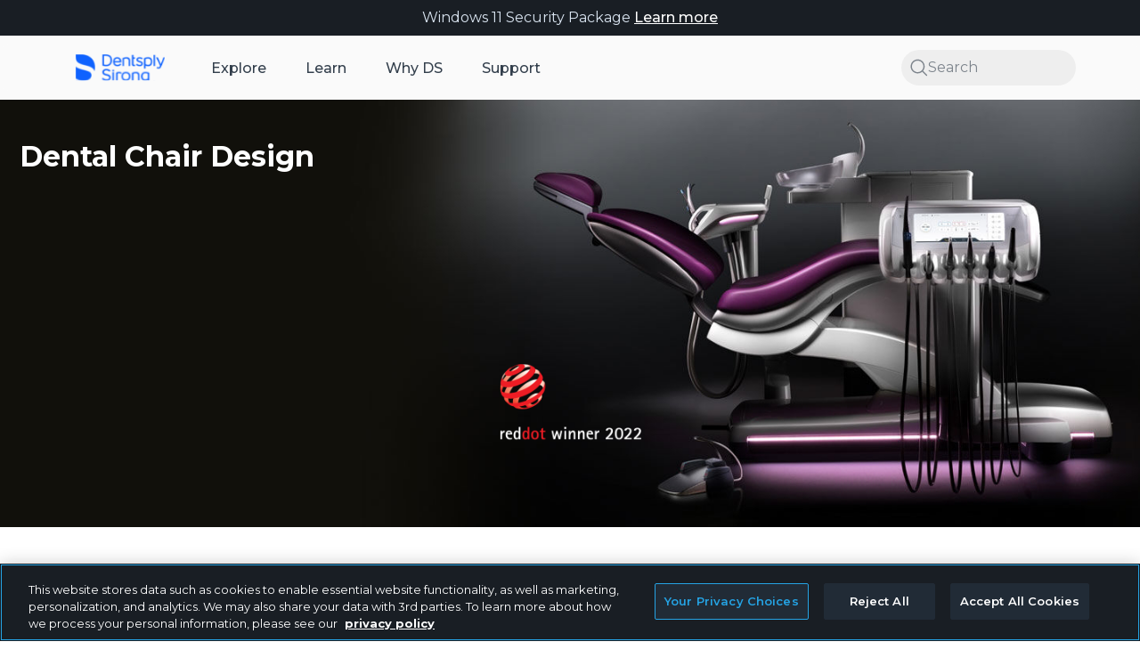

--- FILE ---
content_type: text/html;charset=utf-8
request_url: https://www.dentsplysirona.com/en-hr/discover/discover-by-topic/by-category/treatment-centers/dental-chair-design.html
body_size: 28462
content:

<!DOCTYPE HTML>
<html lang="en-HR">
    <head>
    <meta charset="UTF-8"/>
	
    <title>Dental Chair Design: Discover now! | Dentsply Sirona Croatia</title>
	<meta name="description" content="Rooted in the principle „form follows function“, the design concept of our Treatment Centers combines superior aesthetics and intuitive functionality."/>
	
    <meta name="robots" content="index, follow, noodp, noydir, noarchive"/>
    
	
	
    
    <meta name="template" content="brand-page-template"/>
    <meta name="viewport" content="width=device-width, initial-scale=1"/>
    
    <!-- The Open Graph meta tags -->
    
<meta property="og:title" content="Dental Chair Design: Discover now! | Dentsply Sirona"/>
<meta property="og:description" content="Rooted in the principle „form follows function“, the design concept of our Treatment Centers combines superior aesthetics and intuitive functionality."/>

<meta property="countryTag" content="ds-websites:ds-com-croatia"/> 
      
    

 
 
 
 
      
  
    
    
	<script defer="defer" type="text/javascript" src="/.rum/@adobe/helix-rum-js@%5E2/dist/rum-standalone.js"></script>
<link rel="canonical" href="https://www.dentsplysirona.com/en-hr/discover/discover-by-topic/by-category/treatment-centers/dental-chair-design.html"/>
	
	

    

    
    
    <!-- OneTrust Cookies Consent Notice start for dentsplysirona.com -->
        
            <script type="text/javascript" src="https://cdn-ukwest.onetrust.com/0191c233-af7f-7080-a3cc-59c12035b230/OtAutoBlock.js"> </script>
        
    <script src="https://cdn-ukwest.onetrust.com/scripttemplates/otSDKStub.js" data-document-language="true" type="text/javascript" charset="UTF-8" data-domain-script="0191c233-af7f-7080-a3cc-59c12035b230"></script>
    <script type="text/javascript">
    function OptanonWrapper() { }
    </script>
    <!-- OneTrust Cookies Consent Notice end for dentsplysirona.com -->
    
    
    
    
        
    
<link rel="stylesheet" href="/etc.clientlibs/ds-ecom-webapp-dt/clientlibs/clientlib-dependencies.lc-627ce85d5fe967d8d34f73eea134f9a5-lc.min.css" type="text/css">
<link rel="stylesheet" href="/etc.clientlibs/ds-ecom-webapp-dt/clientlibs/clientlib-base.lc-115395aee4034240c63a0e256659d5eb-lc.min.css" type="text/css">
<link rel="stylesheet" href="/etc.clientlibs/ds-ecom-webapp-dt-configurator/clientlibs/ds-ecom-con/react-clientlib.lc-ade72b1f2514fe7135fd350546656a22-lc.min.css" type="text/css">
<link rel="stylesheet" href="/etc.clientlibs/ds-ecom-webapp-dt-coveo/clientlibs/clientlib-dependencies.lc-d41d8cd98f00b204e9800998ecf8427e-lc.min.css" type="text/css">
<link rel="stylesheet" href="/etc.clientlibs/ds-ecom-webapp-dt/clientlibs/clientlib-site.lc-965a0cd9c71a2a08afb7953c9132223c-lc.min.css" type="text/css">



        
    
<script src="/etc.clientlibs/clientlibs/granite/jquery.lc-7842899024219bcbdb5e72c946870b79-lc.min.js"></script>
<script src="/etc.clientlibs/clientlibs/granite/utils.lc-e7bf340a353e643d198b25d0c8ccce47-lc.min.js"></script>



    
    
    
    
    
    <!--<sly data-sly-resource="contexthub"/>-->
    
    <link href="https://fonts.googleapis.com/icon?family=Material+Icons|Material+Icons+Outlined" rel="stylesheet"/>
    <link href="https://fonts.googleapis.com/css2?family=Open+Sans:ital,wght@0,400;0,600;0,700;1,400&display=swap" rel="stylesheet"/>
    
    
    <link/>

<link rel="icon" type="image/ico" href="/etc.clientlibs/ds-ecom-webapp-dt/clientlibs/clientlib-site/resources/favicons/favicon.ico" media="(prefers-color-scheme: dark)"/>
<link rel="icon" type="image/ico" href="/etc.clientlibs/ds-ecom-webapp-dt/clientlibs/clientlib-site/resources/favicons/favicon-blue.ico" media="(prefers-color-scheme: light)"/>
<link rel="icon" type="image/png" sizes="16x16" href="/etc.clientlibs/ds-ecom-webapp-dt/clientlibs/clientlib-site/resources/favicons/favicon-16x16.png" media="(prefers-color-scheme: dark)"/>
<link rel="icon" type="image/png" sizes="16x16" href="/etc.clientlibs/ds-ecom-webapp-dt/clientlibs/clientlib-site/resources/favicons/favicon-blue-16x16.png" media="(prefers-color-scheme: light)"/>
<link rel="icon" type="image/png" sizes="32x32" href="/etc.clientlibs/ds-ecom-webapp-dt/clientlibs/clientlib-site/resources/favicons/favicon-32x32.png" media="(prefers-color-scheme: dark)"/>
<link rel="icon" type="image/png" sizes="32x32" href="/etc.clientlibs/ds-ecom-webapp-dt/clientlibs/clientlib-site/resources/favicons/favicon-blue-32x32.png" media="(prefers-color-scheme: light)"/>
<link rel="icon" type="image/png" sizes="96x96" href="/etc.clientlibs/ds-ecom-webapp-dt/clientlibs/clientlib-site/resources/favicons/favicon-96x96.png" media="(prefers-color-scheme: dark)"/>
<link rel="icon" type="image/png" sizes="96x96" href="/etc.clientlibs/ds-ecom-webapp-dt/clientlibs/clientlib-site/resources/favicons/favicon-blue-96x96.png" media="(prefers-color-scheme: light)"/>
<link rel="icon" type="image/png" sizes="192x192" href="/etc.clientlibs/ds-ecom-webapp-dt/clientlibs/clientlib-site/resources/favicons/android-icon-192x192.png" media="(prefers-color-scheme: dark)"/>
<link rel="icon" type="image/png" sizes="192x192" href="/etc.clientlibs/ds-ecom-webapp-dt/clientlibs/clientlib-site/resources/favicons/android-icon-blue-192x192.png" media="(prefers-color-scheme: light)"/>
<link rel="apple-touch-icon" sizes="57x57" href="/etc.clientlibs/ds-ecom-webapp-dt/clientlibs/clientlib-site/resources/favicons/apple-touch-icon-57x57.png" media="(prefers-color-scheme: dark)"/>
<link rel="apple-touch-icon" sizes="57x57" href="/etc.clientlibs/ds-ecom-webapp-dt/clientlibs/clientlib-site/resources/favicons/apple-touch-icon-blue-57x57.png" media="(prefers-color-scheme: light)"/>
<link rel="apple-touch-icon" sizes="60x60" href="/etc.clientlibs/ds-ecom-webapp-dt/clientlibs/clientlib-site/resources/favicons/apple-touch-icon-60x60.png" media="(prefers-color-scheme: dark)"/>
<link rel="apple-touch-icon" sizes="60x60" href="/etc.clientlibs/ds-ecom-webapp-dt/clientlibs/clientlib-site/resources/favicons/apple-touch-icon-blue-60x60.png" media="(prefers-color-scheme: light)"/>
<link rel="apple-touch-icon" sizes="72x72" href="/etc.clientlibs/ds-ecom-webapp-dt/clientlibs/clientlib-site/resources/favicons/apple-touch-icon-72x72.png" media="(prefers-color-scheme: dark)"/>
<link rel="apple-touch-icon" sizes="72x72" href="/etc.clientlibs/ds-ecom-webapp-dt/clientlibs/clientlib-site/resources/favicons/apple-touch-icon-blue-72x72.png" media="(prefers-color-scheme: light)"/>
<link rel="apple-touch-icon" sizes="76x76" href="/etc.clientlibs/ds-ecom-webapp-dt/clientlibs/clientlib-site/resources/favicons/apple-touch-icon-76x76.png" media="(prefers-color-scheme: dark)"/>
<link rel="apple-touch-icon" sizes="76x76" href="/etc.clientlibs/ds-ecom-webapp-dt/clientlibs/clientlib-site/resources/favicons/apple-touch-icon-blue-76x76.png" media="(prefers-color-scheme: light)"/>
<link rel="apple-touch-icon" sizes="114x114" href="/etc.clientlibs/ds-ecom-webapp-dt/clientlibs/clientlib-site/resources/favicons/apple-touch-icon-114x114.png" media="(prefers-color-scheme: dark)"/>
<link rel="apple-touch-icon" sizes="114x114" href="/etc.clientlibs/ds-ecom-webapp-dt/clientlibs/clientlib-site/resources/favicons/apple-touch-icon-blue-114x114.png" media="(prefers-color-scheme: light)"/>
<link rel="apple-touch-icon" sizes="120x120" href="/etc.clientlibs/ds-ecom-webapp-dt/clientlibs/clientlib-site/resources/favicons/apple-touch-icon-120x120.png" media="(prefers-color-scheme: dark)"/>
<link rel="apple-touch-icon" sizes="120x120" href="/etc.clientlibs/ds-ecom-webapp-dt/clientlibs/clientlib-site/resources/favicons/apple-touch-icon-blue-120x120.png" media="(prefers-color-scheme: light)"/>
<link rel="apple-touch-icon" sizes="144x144" href="/etc.clientlibs/ds-ecom-webapp-dt/clientlibs/clientlib-site/resources/favicons/apple-touch-icon-144x144.png" media="(prefers-color-scheme: dark)"/>
<link rel="apple-touch-icon" sizes="144x144" href="/etc.clientlibs/ds-ecom-webapp-dt/clientlibs/clientlib-site/resources/favicons/apple-touch-icon-blue-144x144.png" media="(prefers-color-scheme: light)"/>
<link rel="apple-touch-icon" sizes="152x152" href="/etc.clientlibs/ds-ecom-webapp-dt/clientlibs/clientlib-site/resources/favicons/apple-touch-icon-152x152.png" media="(prefers-color-scheme: dark)"/>
<link rel="apple-touch-icon" sizes="152x152" href="/etc.clientlibs/ds-ecom-webapp-dt/clientlibs/clientlib-site/resources/favicons/apple-touch-icon-blue-152x152.png" media="(prefers-color-scheme: light)"/>
<link rel="apple-touch-icon" sizes="180x180" href="/etc.clientlibs/ds-ecom-webapp-dt/clientlibs/clientlib-site/resources/favicons/apple-touch-icon-180x180.png" media="(prefers-color-scheme: dark)"/>
<link rel="apple-touch-icon" sizes="180x180" href="/etc.clientlibs/ds-ecom-webapp-dt/clientlibs/clientlib-site/resources/favicons/apple-touch-icon-blue-180x180.png" media="(prefers-color-scheme: light)"/>

<link rel="manifest" href="/etc.clientlibs/ds-ecom-webapp-dt/clientlibs/clientlib-site/resources/favicons/manifest.json"/>

    
    
    
<script>
   (function (document) {
      function onDocumentReady() {
        loadDigitalData();
      }
      if (document.readyState !== 'loading') {
        onDocumentReady();
      } else {
        document.addEventListener('DOMContentLoaded', onDocumentReady);
      }
   })(window.document);

   function loadDigitalData(){
      var data = getUserData ();
   
   if(data.loginStatus){
      window.digitalData = window.digitalData || 
     {
           "pageInfo":{      
                 "pageName" : "Dental Chair Design",
                 "categoryType": "Treatment Centers",
                 "pageURL": window.location.href
                    },
           "functionalDomain" : "Discover",
           "environment" : "cloud",
           "loyalty":{},
           "customer":{
              "customerID": data.customerId ? data.customerId : 'NA'
           },
           "user":{
                  "country" : data.countryCode ? data.countryCode : 'NA',
   			   "countryCode" : data.countryCode ? data.countryCode : 'NA',
   			   "currency" : data.currency ? data.currency : 'NA',
   			   "language" : data.language ? data.language : 'NA',
   			   "isLogin" : data.isLogin ? data.isLogin : 'NA',
   			   "customerAccountRole" : data.customerAccountRole ? data.customerAccountRole : 'NA',
   			   "dentsplyCustomerRole" : data.dentsplyCustomerRole ? data.dentsplyCustomerRole : 'NA',
   			   "eligibleForIndirect" : data.eligibleForIndirect ? data.eligibleForIndirect : 'NA',
   			   "loyaltyEnabled" : data.loyaltyEnabled ? data.loyaltyEnabled : 'NA',
                  "unitsCount" : data.unitsCount ? data.unitsCount : 'NA',
                  "erpCodes" : data.erpCodes ? data.erpCodes : "NA",
   			   "id" : {
   				   "primaryLicenceNumber" : data.primaryLicenceNumber ? data.primaryLicenceNumber : 'NA',
   				   "taxId" : data.taxId ? data.taxId : 'NA',
   				   "azureId" : data.azureId ? data.azureId : 'NA'
   			   },
   			   "account" : {
   			       "status" : data.accountStatus ? data.accountStatus : 'NA',
   				   "currentCustomerRole" : data.accountCurrentCustomerRole ? data.accountCurrentCustomerRole : 'NA'
   			   }
                    },
           "events": []
     };
   
   } else {
	  let country = "";
      if(window.CONSTANTS != undefined && window.CONSTANTS.country != undefined){
    	  country = window.CONSTANTS.country;
      }
      window.digitalData = window.digitalData || 
     {
           "pageInfo":{      
                 "pageName" : "Dental Chair Design",
                 "categoryType": "Treatment Centers",
                 "pageURL": window.location.href
                    },
           "functionalDomain" : "Discover",
           "environment" : "cloud",
           "loyalty":{},
           "customer":{},
           "user":{
   
   			   "countryCode" : country,
   			   "country" : country,
   			   "language" : "en_US",
   			   "isLogin" : data.isLogin ? data.isLogin : 'NA'
                    },
           "events": []
     };
   
    }
   };
   
</script>
    
    
<script>
window.apiEndPoints= JSON.stringify({"serverUrl":"https://configure.dentsplysirona.com","userDetailsPath":"/shop.hybris.go/rest/v2/usaNaSite/customers/current/info?lang\u003d{locale}","loyaltyPointsPath":"/shop.hybris.go/rest/v2/usaNaSite/loyalty/points","endpointLogin":"/dentsplyazuresso/saml/login","endpointLogout":"/shop.hybris.go/rest/v1/customers/sso/logout","adobeIOendpoint":"https://58919-cifintegration.adobeioruntime.net/api/v1/web/hybris-graphql/dispatcher","searchTypeaheadPath":"/shop.hybris.go/rest/v1/usaNaSite/products/typeAhead","productSearchPath":"/shop.hybris.go/rest/v2/usaNaSite/products/search/secured","lastOrderedProductPath":"/shop.hybris.go/rest/v2/usaNaSite/products/search/{sku}/purchases/last","addToFavoritesPath":"/shop.hybris.go/rest/v2/usaNaSite/products/search/favorites/{sku}","addToCartPath":"/shop.hybris.go/rest/v1/usaNaSite/cart/entry?code\u003d{sku}\u0026qty\u003d{qty}","miniCartPath":"/shop.hybris.go/rest/v1/usaNaSite/cart/miniCart","dsPointEligibilityPath":"/shop.hybris.go/rest/v2/usaNaSite/loyalty/products/{sku}","defaultSiteValue":"usaNaSite","proxyEnabled":"true","proxyPath":"/shop.hybris.go","bulkPriceQuantityPath":"/shop.hybris.go/rest/v1/usaNaSite/products/{sku}/price/range?quantity\u003d{qty}","resetPassword":"/dentsplyazuresso/oauth2/resetPassword/redirect","changePassword":"/dentsplyazuresso/oauth2/changePassword/redirect","updateProfile":"/dentsplyazuresso/oauth2/updateProfile/redirect","inviteUserJoinPath":"/shop.hybris.go/rest/v2/usaNaSite/accounts/join","promoBundleProductsPath":"/shop.hybris.go/rest/v1/usaNaSite/bundles/bundleProducts","promoBundleDetailsPath":"/shop.hybris.go/rest/v1/usaNaSite/bundles/bundle-details-for-code"});
window.site= 'usaNaSite';
window.locale= 'en_US';
window.msGoUrl= 'https://58919-cifintegration.adobeioruntime.net/api/v1/web/ms-layer/rest';

var dentsply = window.dentsply || {};
dentsply.ns = function() {
    var obj = window.dentsply;
    for (var x = 0, len = arguments.length; x < len; x++) {
        var ns = arguments[x];
        obj[ns] = obj[ns] || {};
        obj = obj[ns];
    }
    return obj;
};
</script>

    
    

<script>window.CONSTANTS = JSON.parse('{\x22hideStockLevelStatus\x22:false,\x22shopHomePageUrl\x22:\x22\/content\/dentsply\u002Dsirona\u002Ddt\/hr\/en\/shop\x22,\x22hybrisGoBaseUrl\x22:\x22\/en\u002Dhr.hybris.go\/rest\/v1\x22,\x22orderDetailsPageUrl\x22:\x22\/content\/dentsply\u002Dsirona\u002Ddt\/hr\/en\/shop\/user\/my\u002Daccount\/orders\/order\u002Ddetails\x22,\x22disableCoveo\x22:false,\x22dateFormat\x22:\x22MMM D, YYYY\x22,\x22managePracticeAccountsUrl\x22:\x22\/content\/dentsply\u002Dsirona\u002Ddt\/hr\/en\/shop\/user\/practice\u002Dmanagement\/manage\u002Dpractice\u002Daccounts\x22,\x22reCaptchaV3SiteKey\x22:\x226LdnE8QZAAAAALyc0KB4nVhPlW3\u002D2koto06dcuHd\x22,\x22privacyPageUrl\x22:\x22https:\/\/www.dentsplysirona.com\/en\u002Dhr\/legal\/privacy\u002Dpolicy.html\x22,\x22organizationId\x22:\x22dentsplyinternationalproduction11rbzk734\x22,\x22contactPageUrl\x22:\x22https:\/\/www.dentsplysirona.com\/en\u002Dhr\/support\/contact\u002Dsupport.html\x22,\x22distributorsPageUrls\x22:[\x22\/content\/dentsply\u002Dsirona\u002Ddt\/hr\/en\/shop\/user\/my\u002Daccount\/preferred\u002Ddistributors\x22],\x22loyalylandingpage\x22:\x22\/content\/dentsply\u002Dsirona\u002Ddt\/hr\/en\/shop\/user\/one\u002Dds\u002Dloyalty\/one\u002Dds\u002Dloyalty\u002Dprofile\x22,\x22shoppingCartPageUrl\x22:\x22\/content\/dentsply\u002Dsirona\u002Ddt\/hr\/en\/shop\/cart\x22,\x22isReCaptchaV3Disabled\x22:false,\x22returnPolicyPage\x22:\x22\/content\/dentsply\u002Dsirona\u002Ddt\/hr\/en\/legal\/return\u002Dpolicy\x22,\x22svgExporterUrl\x22:\x22\/content\/dentsply\u002Dsirona\u002Ddt.getsprite.svg\x22,\x22addPracticeAccountUrl\x22:\x22\/content\/dentsply\u002Dsirona\u002Ddt\/hr\/en\/shop\/user\/practice\u002Dmanagement\/manage\u002Dpractice\u002Daccounts\/add\u002Da\u002Dpractice\u002Daccount\x22,\x22authorizedPaymentMethodsUrl\x22:\x22\/content\/dentsply\u002Dsirona\u002Ddt\/hr\/en\/shop\/user\/practice\u002Dmanagement\/practice\u002Dpayment\u002Dmethods\x22,\x22errorPages\x22:{\x22500\x22:\x22https:\/\/www.dentsplysirona.com\/en\u002Dhr\/errors\/500.html\x22,\x22403\x22:\x22https:\/\/www.dentsplysirona.com\/en\u002Dhr\/errors\/403.html\x22,\x22404\x22:\x22https:\/\/www.dentsplysirona.com\/en\u002Dhr\/errors\/404.html\x22},\x22quickViewLinkLabel\x22:\x22\x22,\x22displayDsPointsBasedOnLoyalty\x22:false,\x22academyTrackingId\x22:\x22content_tracking_id\x22,\x22resourcePath\x22:\x22\/content\/dentsply\u002Dsirona\u002Ddt\/hr\/en\/discover\/discover\u002Dby\u002Dtopic\/by\u002Dcategory\/treatment\u002Dcenters\/dental\u002Dchair\u002Ddesign\/jcr:content\/page\u002Dconfig\x22,\x22loyaltyPageUrls\x22:[\x22\/content\/dentsply\u002Dsirona\u002Ddt\/hr\/en\/shop\/user\/one\u002Dds\u002Dloyalty\/one\u002Dds\u002Dloyalty\u002Dprofile\x22],\x22pageType\x22:\x22discover\x22,\x22checkoutPageUrl\x22:\x22\/content\/dentsply\u002Dsirona\u002Ddt\/hr\/en\/shop\/cart\/check\u002Dout\x22,\x22isBusinessTypeEnabled\x22:false,\x22accessTokenCookieName\x22:\x22accessToken\x22,\x22academyHomePageUrl\x22:\x22https:\/\/www.dentsplysirona.com\/en\u002Dhr\/learn.html\x22,\x22checkoutPageAcademyUrl\x22:\x22\/content\/dentsply\u002Dsirona\u002Ddt\/hr\/en\/shop\/cart\/check\u002Dout\x22,\x22myaccount\x22:{\x22userInfoUrl\x22:\x22https:\/\/www.dentsplysirona.com\/en\u002Dhr\/_jcr_content.getuserinfo.json\x22,\x22changePasswordUrl\x22:\x22\/services\/dentsply\/sso\/changePassword\x22,\x22loginUrl\x22:\x22\/services\/dentsply\/sso\/login\x22,\x22logoutUrl\x22:\x22\/en\u002Dhr\/authenticate.html\x22,\x22resourcePath\x22:\x22\/content\/dentsply\u002Dsirona\u002Ddt\/hr\/en\x22,\x22resetPasswordUrl\x22:\x22\/services\/dentsply\/sso\/resetPassword\x22,\x22language\x22:\x22en\x22,\x22updateProfileUrl\x22:\x22\/services\/dentsply\/sso\/updateProfile\x22,\x22loginRedirectUrl\x22:\x22\/services\/dentsply\/sso\/loginRedirect\x22,\x22defaultProductCatalog\x22:\x22mfgClassProductCatalog\x22,\x22commerceInfoUrl\x22:\x22https:\/\/www.dentsplysirona.com\/en\u002Dhr\/_jcr_content.getcommerceinfo.json\x22,\x22registrationUrl\x22:\x22\/services\/dentsply\/sso\/register\x22},\x22orderPlacedUrl\x22:\x22\/content\/dentsply\u002Dsirona\u002Ddt\/hr\/en\/shop\/cart\/check\u002Dout\/thank\u002Dyou\x22,\x22favoriteProductsPageUrl\x22:\x22\/content\/dentsply\u002Dsirona\u002Ddt\/hr\/en\/shop\/user\/my\u002Daccount\/favorite\u002Dproducts\x22,\x22hybrisGoUrlV2\x22:\x22\/en\u002Dhr.hybris.go\/rest\/v2\x22,\x22personalPaymentMethodsUrl\x22:\x22\/content\/dentsply\u002Dsirona\u002Ddt\/hr\/en\/shop\/user\/my\u002Daccount\/personal\u002Dpayment\u002Dmethods\x22,\x22checkoutPaymentUrl\x22:\x22\/content\/dentsply\u002Dsirona\u002Ddt\/hr\/en\/shop\/cart\/check\u002Dout\/step\u002D1\x22,\x22chat\x22:{\x22language\x22:\x22en\x22,\x22parameters\x22:{\x22isOfflineSupportEnabled\x22:false},\x22enabled\x22:false},\x22loyaltyPointsTermsAndConditions\x22:\x22\/content\/dentsply\u002Dsirona\u002Ddt\/hr\/en\/customer\u002Dsupport\/one\u002Dds\u002Dloyalty\u002Dbenefits\/one\u002Dds\u002Dloyalty\u002Dbenefits\u002Dterms\u002Dconditions\x22,\x22isPerformPagesRedirects\x22:true,\x22addBundleToCartLabel\x22:\x22Add bundle to cart\x22,\x22currencyCode\x22:\x22EUR\x22,\x22enableStudent\x22:false,\x22country\x22:\x22HR\x22,\x22configData\x22:\x22\x22,\x22myProfilePageUrl\x22:\x22\/content\/dentsply\u002Dsirona\u002Ddt\/hr\/en\/shop\/user\/my\u002Daccount\/my\u002Dprofile\x22,\x22rrpPriceLabelText\x22:\x22\x22,\x22homePageUrl\x22:\x22https:\/\/www.dentsplysirona.com\/en\u002Dhr.html\x22,\x22static_renditions\x22:{\x22VIDEO_LINE\x22:{\x22desktop\x22:\x22CONTENT_CAROUSEL_CARD\x22,\x22mobile\x22:\x22SEARCH_RESULT_CARD\x22},\x22PDP_CONTENT_CARD\x22:{\x22desktop\x22:\x22PDP_CONTENT_CARD\x22,\x22mobile\x22:\x22PDP_CONTENT_CARD\x22},\x22EVENT_DETAILS_PAGE\x22:{\x22desktop\x22:\x22COURSE_MAIN\x22,\x22mobile\x22:\x22COURSE_MAIN_MOBILE\x22},\x22PRODUCT_TILE\x22:{\x22desktop\x22:\x22CARD\x22,\x22mobile\x22:\x22CARD\x22},\x22COURSE_LINE\x22:{\x22desktop\x22:\x22CONTENT_CAROUSEL_CARD\x22,\x22mobile\x22:\x22SEARCH_RESULT_CARD\x22},\x22USER_CARD\x22:{\x22desktop\x22:\x22CARD\x22,\x22mobile\x22:\x22CARD\x22},\x22EVENT_LINE\x22:{\x22desktop\x22:\x22CONTENT_CAROUSEL_CARD\x22,\x22mobile\x22:\x22SEARCH_RESULT_CARD\x22},\x22NEWS_SLIDER\x22:{\x22desktop\x22:\x22CONTENT_CAROUSEL_CARD\x22,\x22mobile\x22:\x22CONTENT_CAROUSEL_CARD\x22},\x22TEASER_CARD\x22:{\x22desktop\x22:\x22CONTENT_CARD_SMALL\x22,\x22mobile\x22:\x22CONTENT_CARD_LARGE\x22},\x22LIVE_TRAINING_CARD\x22:{\x22desktop\x22:\x22CARD\x22,\x22mobile\x22:\x22CARD\x22},\x22COMPACT_BANNER\x22:{\x22desktop\x22:\x22HERO_INSET\x22,\x22mobile\x22:\x22HERO_INSET_MOBILE\x22},\x22REORDER_PRODUCT_CARD\x22:{\x22desktop\x22:\x22CARD\x22,\x22mobile\x22:\x22CARD\x22},\x22VIDEO_FEED\x22:{\x22desktop\x22:\x22CONTENT_CAROUSEL_CARD\x22,\x22mobile\x22:\x22SEARCH_RESULT_CARD\x22},\x22CHAPTER\x22:{\x22desktop\x22:\x22CONTENT_CARD_LARGE\x22,\x22mobile\x22:\x22CONTENT_CARD_LARGE\x22},\x22COURSE_DETAILS_PAGE\x22:{\x22desktop\x22:\x22COURSE_MAIN\x22,\x22mobile\x22:\x22COURSE_MAIN_MOBILE\x22},\x22COURSES_SLIDER\x22:{\x22desktop\x22:\x22CONTENT_CAROUSEL_CARD\x22,\x22mobile\x22:\x22CONTENT_CAROUSEL_CARD\x22},\x22RECENTLY_VIEWED_PRODUCT_CARD\x22:{\x22desktop\x22:\x22CARD\x22,\x22mobile\x22:\x22CARD\x22},\x22TITLE_BANNER\x22:{\x22desktop\x22:\x22HERO_INSET\x22,\x22mobile\x22:\x22HERO_INSET_MOBILE\x22},\x22EVENTS_SLIDER\x22:{\x22desktop\x22:\x22CONTENT_CAROUSEL_CARD\x22,\x22mobile\x22:\x22CONTENT_CAROUSEL_CARD\x22},\x22VIDEO_SLIDER\x22:{\x22desktop\x22:\x22CONTENT_CAROUSEL_CARD\x22,\x22mobile\x22:\x22CONTENT_CAROUSEL_CARD\x22},\x22COURSE_FEED\x22:{\x22desktop\x22:\x22CONTENT_CAROUSEL_CARD\x22,\x22mobile\x22:\x22SEARCH_RESULT_CARD\x22},\x22THE_3_BENEFITS\x22:{\x22desktop\x22:\x22CONTENT_CARD_LARGE\x22,\x22mobile\x22:\x22CONTENT_CARD_LARGE\x22},\x22SPEAKER_DETAILS_PAGE\x22:{\x22desktop\x22:\x22BOX\x22,\x22mobile\x22:\x22BOX\x22}},\x22loginInformationPageUrl\x22:\x22\/content\/dentsply\u002Dsirona\u002Ddt\/hr\/en\/shop\/registration\u002Doptimization\/login\u002Dinformation\x22,\x22distributorAuthSuccessUrl\x22:\x22\/en\u002Dhr\/distributor\u002Dauthorization\u002Dsuccess.html\x22,\x22quickOrderPageUrl\x22:\x22\/content\/dentsply\u002Dsirona\u002Ddt\/hr\/en\/shop\/user\/my\u002Daccount\/quick\u002Dorder\x22,\x22courseDetailsPageUrl\x22:\x22https:\/\/www.dentsplysirona.com\/en\u002Dhr\/learn\/education\/course\u002Ddetails.html\x22,\x22reCaptchaSiteKey\x22:\x226Ldn4wsUAAAAAP3p_ufO9KyMS0W6s\u002DoHGn\u002DSFSP2\x22,\x22coveoContentTrackingID\x22:\x22content_tracking_id\x22,\x22csrfCookieName\x22:\x22dentsplyCsrfCookies\/\x22,\x22pathname\x22:\x22en\u002Dhr\/discover\/discover\u002Dby\u002Dtopic\/by\u002Dcategory\/treatment\u002Dcenters\/dental\u002Dchair\u002Ddesign\x22,\x22distributorAuthCancelUrl\x22:\x22\/en\u002Dhr\/distributor\u002Dauthorization\u002Dcancel.html\x22,\x22shopViewUrl\x22:\x22\x22,\x22pharmaProductNotificationText\x22:\x22\x22,\x22isLoyaltyEnabled\x22:true,\x22practiceDetails\x22:\x22\/content\/dentsply\u002Dsirona\u002Ddt\/hr\/en\/shop\/user\/practice\u002Dmanagement\/practice\u002Ddetail\u002Dpage\x22,\x22hybrisGoBaseUrlV2\x22:\x22\/en\u002Dhr.hybris.go\/rest\/v2\x22,\x22hybrisGoUrl\x22:\x22\/en\u002Dhr.hybris.go\/rest\/v1\x22,\x22myAccountPageUrl\x22:\x22\/content\/dentsply\u002Dsirona\u002Ddt\/hr\/en\/shop\/user\/my\u002Daccount\x22,\x22registerForPracticeAccountUrl\x22:\x22\/content\/dentsply\u002Dsirona\u002Ddt\/hr\/en\/shop\/user\/my\u002Daccount\/my\u002Dprofile\/add\u002Da\u002Dpractice\u002Daccount\x22,\x22defaultHybrisImage\x22:[],\x22deniedPages\x22:{\x22ANONYMOUS\x22:[],\x22CONTACT\x22:[],\x22MANAGER\x22:[],\x22MEMBER\x22:[]},\x22editPracticeAccountUrl\x22:\x22\/content\/dentsply\u002Dsirona\u002Ddt\/hr\/en\/shop\/user\/practice\u002Dmanagement\/manage\u002Dpractice\u002Daccounts\/edit\u002Dpractice\u002Daccount\x22,\x22locale\x22:\x22en_HR\x22,\x22configValue\x22:\x22\x22,\x22termsOfUseUrl\x22:\x22https:\/\/www.dentsplysirona.com\/en\u002Dhr\/legal\/terms\u002Dof\u002Duse.html\x22,\x22uamDetails\x22:\x22false\x22,\x22showPointsRedemptionAlert\x22:false,\x22showRRPPriceLabel\x22:false,\x22informationalIconText\x22:\x22\x22,\x22userManagementDetails\x22:\x22\/content\/dentsply\u002Dsirona\u002Ddt\/hr\/en\/shop\/user\/practice\u002Dmanagement\/user\u002Daccess\u002Dmanagement\x22,\x22shipmentsPageUrl\x22:\x22\/content\/dentsply\u002Dsirona\u002Ddt\/hr\/en\/shop\/user\/my\u002Daccount\/shipments\x22,\x22editPracticeDetails\x22:\x22\/content\/dentsply\u002Dsirona\u002Ddt\/hr\/en\/shop\/user\/practice\u002Dmanagement\/manage\u002Dpractice\u002Daccounts\/edit\u002Dpractice\u002Daccount\x22,\x22academyType\x22:\x22\x22,\x22scaling_renditions\x22:{\x22TOUR_3D_LAUNCHER\x22:{\x22desktop\x22:\x22TOUR_3D_LARGE\x22,\x22mobile\x22:\x22TOUR_3D_SMALL\x22},\x22LIVE_TRAINING_CARD\x22:{\x22desktop\x22:\x22FLOOR_PLAN_LARGE\x22,\x22mobile\x22:\x22FLOOR_PLAN_SMALL\x22},\x22ITDI_COMPONENT\x22:{\x22desktop\x22:\x22FLOOR_PLAN_LARGE\x22,\x22mobile\x22:\x22FLOOR_PLAN_SMALL\x22}},\x22isSearchResultPage\x22:false,\x22addBundleToCartSuccess\x22:\x22an accessory pack, which has been added to cart\x22,\x22quickShopLabel\x22:\x22\x22,\x22relevanceLabel\x22:\x22\x22,\x22orderDetails\x22:\x22\/content\/dentsply\u002Dsirona\u002Ddt\/hr\/en\/shop\/user\/my\u002Daccount\/orders\/order\u002Ddetails\x22,\x22showInformationalIcon\x22:false,\x22isSeoUrlsFeatureEnabled\x22:true,\x22enableLoyaltyRePlatformElevate\x22:false,\x22pointsRedemptionOptionText\x22:\x22\x22,\x22addBundleToCartFailure\x22:\x22and included accesory pack hasn’t been added to your cart.\x22,\x22isDistributorsEnabled\x22:true,\x22pdp\x22:false,\x22discoverTrackingId\x22:\x22content_tracking_id\x22}');</script>

    

    
    
    
    
    

    

    


        <script type="text/javascript" src="//assets.adobedtm.com/3e0eb1347f76/f6e0296c19a4/launch-6820862ad935.min.js" async></script>


    
    
<script src="/etc.clientlibs/ds-ecom-webapp-dt/clientlibs/clientlib-dependencies.lc-b52c568f5bf68006315a3b1c7a7c390e-lc.min.js"></script>



    
    
<link rel="stylesheet" href="/etc.clientlibs/ds-aem-webapp/clientlibs/clientlib-ds-webapp-reskin.lc-9847f906537ff49d13ab56e369713544-lc.min.css" type="text/css">



    

    
    
</head>
    <body class="page basicpage" id="page-5e31f62652" data-cmp-data-layer-enabled data-store-view="usaNaSite#en_US" data-graphql-endpoint="/api/graphql" data-graphql-method="GET" data-http-headers="{&#34;Store&#34;:&#34;usaNaSite#en_US&#34;}">
        <script>
          window.adobeDataLayer = window.adobeDataLayer || [];
          adobeDataLayer.push({
              page: JSON.parse("{\x22page\u002D5e31f62652\x22:{\x22@type\x22:\x22ds\u002Decom\u002Dwebapp\u002Ddt\/components\/page\x22,\x22repo:modifyDate\x22:\x222024\u002D03\u002D27T07:59:18Z\x22,\x22dc:title\x22:\x22Dental Chair Design\x22,\x22xdm:template\x22:\x22\/conf\/ds\u002Decom\u002Dwebapp\u002Ddt\/settings\/wcm\/templates\/brand\u002Dpage\u002Dtemplate\x22,\x22xdm:language\x22:\x22en\u002DHR\x22,\x22xdm:tags\x22:[],\x22repo:path\x22:\x22\/content\/dentsply\u002Dsirona\u002Ddt\/hr\/en\/discover\/discover\u002Dby\u002Dtopic\/by\u002Dcategory\/treatment\u002Dcenters\/dental\u002Dchair\u002Ddesign.html\x22}}"),
              event:'cmp:show',
              eventInfo: {
                  path: 'page.page\u002D5e31f62652'
              }
          });
        </script>
        
        
            




            



            
<div class="root container responsivegrid">

    
    <div id="container-567a2c4eb7" class="cmp-container">
        


<div class="aem-Grid aem-Grid--12 aem-Grid--default--12 ">
    
    <div class="experiencefragment aem-GridColumn aem-GridColumn--default--12">
<div id="header" class="cmp-experiencefragment cmp-experiencefragment--header">


    
    
    
    <div id="bootstrap-container-0c48128363" class="cmp-container">
        
        <div class="globalmessagingbar">
<div class="global-messaging ds-full-width" data-testid="globalmessagingbar" data-delay="3" data-time="ds--sec">
    <div class="global-messaging__wrapper">
        
            <div class="global-messaging__content text text_inherit text_fine text_link_white">
                
                    
                        <div class="global-messaging__text-container cmp-text">
                            <p class="global-messaging__text text_inherit text_fine text_link_white">
                                Windows 11 Security Package
                                <a data-global-message="Windows 11 Security Package" href="https://www.dentsplysirona.com/en-hr/lp/windows-11-security-package.html">
                                    Learn more
                                </a>
                            </p>
                        </div>
                    
                
            </div>
        
    </div>
</div>

    
</div>
<div class="navigation-menu header-subnav">

<div id="navigation" data-testid="navigation-menu">
    <nav class="navbar">
        <div class="navbar-left">
            <div class="desktop-logo"><div class="imageLarge image">

<div data-cmp-is="image" data-cmp-lazy data-cmp-lazythreshold="0" data-cmp-src="/content/experience-fragments/dentsply-sirona-dt/hr/en/common_redesign/header/master/_jcr_content/root/navigation_menu_copy/imageLarge.coreimg{.width}.svg/1752298136040/ds-desktop-logo.svg" data-asset="/content/dam/master/corporate/brand-marketing/logos/DS-Desktop-logo.svg" data-asset-id="f694e132-a818-4124-ba73-699165b9eb9b" data-title="Home Logo" data-testid="image" id="image-6b8bdbdc57" data-cmp-data-layer="{&#34;image-6b8bdbdc57&#34;:{&#34;@type&#34;:&#34;ds-aem-webapp/components/content/image&#34;,&#34;xdm:linkURL&#34;:&#34;/en-hr.html&#34;,&#34;image&#34;:{&#34;repo:id&#34;:&#34;f694e132-a818-4124-ba73-699165b9eb9b&#34;,&#34;repo:modifyDate&#34;:&#34;2025-07-12T05:28:56Z&#34;,&#34;@type&#34;:&#34;image/svg+xml&#34;,&#34;repo:path&#34;:&#34;/content/dam/master/corporate/brand-marketing/logos/DS-Desktop-logo.svg&#34;,&#34;xdm:tags&#34;:[&#34;asset-type:&#34;,&#34; asset-type:image/logo-dentsplysirona&#34;,&#34; asset-type:image&#34;]}}}" class="cmp-image" itemscope itemtype="http://schema.org/ImageObject">
    <a class="cmp-image__link cmp-gradient-link" href="/en-hr.html" data-cmp-clickable data-cmp-hook-image="link">
        <noscript data-cmp-hook-image="noscript">
            
            <img src="/content/experience-fragments/dentsply-sirona-dt/hr/en/common_redesign/header/master/_jcr_content/root/navigation_menu_copy/imageLarge.coreimg.svg/1752298136040/ds-desktop-logo.svg" class="cmp-image__image" itemprop="contentUrl" data-cmp-hook-image="image" alt="Home Logo"/>
            
        </noscript>
    </a>
    
    
</div>

    

</div>
</div>
            <div class="logo"><div class="image image--angular-corner">

<div data-cmp-is="image" data-cmp-lazy data-cmp-lazythreshold="0" data-cmp-src="https://s7d1.scene7.com/is/content/dentsply/DS-Mobile-logo?ts=1752279274959&amp;dpr=off" data-cmp-dmimage data-asset="/content/dam/master/corporate/brand-marketing/logos/DS-Mobile-logo.svg" data-asset-id="00331931-f565-4801-87a2-e850909dc5fb" data-title="logo" data-testid="image" id="image-6a8b58544c" data-cmp-data-layer="{&#34;image-6a8b58544c&#34;:{&#34;@type&#34;:&#34;ds-aem-webapp/components/content/image&#34;,&#34;repo:modifyDate&#34;:&#34;2025-06-10T12:27:32Z&#34;,&#34;xdm:linkURL&#34;:&#34;/en-hr.html&#34;,&#34;image&#34;:{&#34;repo:id&#34;:&#34;00331931-f565-4801-87a2-e850909dc5fb&#34;,&#34;repo:modifyDate&#34;:&#34;2025-07-12T00:14:34Z&#34;,&#34;@type&#34;:&#34;image/svg+xml&#34;,&#34;repo:path&#34;:&#34;/content/dam/master/corporate/brand-marketing/logos/DS-Mobile-logo.svg&#34;,&#34;xdm:tags&#34;:[&#34;asset-type:&#34;,&#34; asset-type:image/logo-dentsplysirona&#34;,&#34; asset-type:image&#34;]}}}" class="cmp-image" itemscope itemtype="http://schema.org/ImageObject">
    <a class="cmp-image__link cmp-gradient-link" href="/en-hr.html" data-cmp-clickable data-cmp-hook-image="link">
        <noscript data-cmp-hook-image="noscript">
            
            <img src="https://s7d1.scene7.com/is/content/dentsply/DS-Mobile-logo?ts=1752279274959&dpr=off" class="cmp-image__image" itemprop="contentUrl" data-cmp-hook-image="image" alt="logo"/>
            
        </noscript>
    </a>
    
    
</div>

    

</div>
</div>
            <ul class="nav-items">
                
                    <li class="nav-item" data-subnav="Explore" id="nav-item-discover">
                        <a href="https://www.dentsplysirona.com/en-hr/explore.html" target="_self">Explore</a>
                        <div class="mobile-header" style="display: none;">
                            <a href="https://www.dentsplysirona.com/en-hr/explore.html" target="_self">
                               Explore at DS
                               <span class="cmp-label__icon">
                                    <svg class="ds-icon ds-icon--size-24">
                                        <use href="#ArrowRightRegular"></use>
                                    </svg>
                                </span>
                            </a>
                        </div>

                    </li>
                
                    <li class="nav-item" data-subnav="Learn" id="nav-item-academy">
                        <a href="https://www.dentsplysirona.com/en-hr/learn.html" target="_self">Learn</a>
                        <div class="mobile-header" style="display: none;">
                            <a href="https://www.dentsplysirona.com/en-hr/learn.html" target="_self">
                               Learn at DS
                               <span class="cmp-label__icon">
                                    <svg class="ds-icon ds-icon--size-24">
                                        <use href="#ArrowRightRegular"></use>
                                    </svg>
                                </span>
                            </a>
                        </div>

                    </li>
                
                    <li class="nav-item" data-subnav="Why DS" id="nav-item-company">
                        <a href="https://www.dentsplysirona.com/en-hr/why-ds.html" target="_self">Why DS</a>
                        <div class="mobile-header" style="display: none;">
                            <a href="https://www.dentsplysirona.com/en-hr/why-ds.html" target="_self">
                               Why at DS
                               <span class="cmp-label__icon">
                                    <svg class="ds-icon ds-icon--size-24">
                                        <use href="#ArrowRightRegular"></use>
                                    </svg>
                                </span>
                            </a>
                        </div>

                    </li>
                
                    <li class="nav-item" data-subnav="Support" id="nav-item-support">
                        <a href="https://www.dentsplysirona.com/en-hr/support.html" target="_self">Support</a>
                        <div class="mobile-header" style="display: none;">
                            <a href="https://www.dentsplysirona.com/en-hr/support.html" target="_self">
                               Support At DS
                               <span class="cmp-label__icon">
                                    <svg class="ds-icon ds-icon--size-24">
                                        <use href="#ArrowRightRegular"></use>
                                    </svg>
                                </span>
                            </a>
                        </div>

                    </li>
                
            </ul>
        </div>
        <div class="navbar-right">
            <ul class="nav-items">
                <li class="nav-item search" data-subnav="search">
                    <div class="search">
<div data-testid="search" class="searchNew">
    <div id="search-dropdown" class="search-dropdown">
        <div class="nav-button-wrapper">
            <button class="close-button">
                <span aria-label="Close">
                    <svg class="ds-icon ds-icon--size-36">
                        <use href="#XRegular"></use>
                    </svg>
                </span>
            </button>
        </div>
        <div class="searchbar searchbar_" id="search-bar" data-servletName="/content/experience-fragments/dentsply-sirona-dt/hr/en/common_redesign/header/master/jcr:content/root/navigation_menu_copy/search">
            <div id="searchText" class="searchBar__searchInner" data-rootpath="/content/dentsply-sirona-dt/hr/en" data-urlpath="/content/dentsply-sirona-dt/hr/en/discover/discover-by-topic/by-category/treatment-centers/dental-chair-design" search-type="shop" shop-path="https://www.dentsplysirona.com/en/shop/product-page.html" data-typeaheadApiPath="nullnull" data-maxCount="10" data-searchplaceholder="Search" data-search-result-path="https://www.dentsplysirona.com/en-hr/search-results.html">
                <div class="search-input">
                    <form class="searchBar__form" autocomplete="off" _lpchecked="1" action="/en-hr/search-results.html">
                        <div class="fieldIcons__before">
                            <svg class="ds-icon ds-icon--size-24">
                                <use href="#MagnifyingGlassRegular"></use>
                            </svg>
                        </div>
                        <span class="fieldIcons__input">
                            <input class="search-field__input textInput__input field__input" name="search_query" id="searched_text" value="" role="searchbox" placeholder="Search" minlength="3"/>
                            <input type="hidden" class="textInput__input field__input" name="search_type" id="searched_type" value="shop" placeholder=""/>
                        </span>
                        <div class="fieldIcons__button">
                            <!-- /* Button Component */ -->
                            <div class="button cmp-button--secondary cmp__icon--name-ArrowRight cmp__icon--style-Regular">
                                <a data-role="submit" href="#" target="_self" type="button" id="button-7e897bc53d" class="cmp-button" data-cmp-clickable="" data-cmp-data-layer="{&quot;button-7e897bc53d&quot;:{&quot;@type&quot;:&quot;ds-aem-webapp/components/content/button&quot;,&quot;repo:modifyDate&quot;:&quot;2024-11-17T06:53:02Z&quot;,&quot;dc:title&quot;:&quot;shop&quot;,&quot;xdm:linkURL&quot;:&quot;/content/dentsply-sirona-dt/us/en-us/shop.html&quot;}}">
                                    <div class="cmp-button__icon">
                                        <div class="cmp__ds-icon"></div>
                                    </div>
                                    <span class="cmp-button__text">Search</span>
                                </a>
                            </div>
                        </div>
                        <span class="fieldIcons__after">
                            <div class="cmp__ds-icon d-none">
                                <svg class="ds-icon ds-icon--size-16">
                                    <use href="#XRegular"></use>
                                </svg>
                            </div>
                        </span>
                    </form>
                </div>
                <div class="resultContainer" style="display: none;">
                    <div class="cmp-coveoresults" style="display: none" ;>
                        <div class="cmp-suggestedLinks" data-search-desktop-count="6" data-search-mobile-count="3" style="display: none" ; data-priority-order="explore,learn,researchandarticle,dssupport">
                            <div class="label">
                                <div class="cmp-label">
                                    <span class="cmp-label__icon">
                                        <div class="cmp__ds-icon"></div>
                                    </span>
                                    <span class="cmp-label__text">Suggested Products</span>
                                </div>
                            </div>
                            <ul class="suggestedSearchLink"></ul>
                        </div>
                        <div class="cmp-suggestedSearches" style="display: none" ;>
                            <div class="label">
                                <div class="cmp-label">
                                    <span class="cmp-label__icon">
                                        <div class="cmp__ds-icon"></div>
                                    </span>
                                    <span class="cmp-label__text">Suggested Searches</span>
                                </div>
                            </div>
                            <ul class="suggestedSearches"></ul>
                        </div>
                    </div>
                    <div class="cmp-searchresults" style="display: none">
                        <ul class="searchList"></ul>
                    </div>
                </div>
            </div>
        </div>
    </div>
</div></div>

                </li>
                
                
                <!-- /* Keep Cart and Shop hidden on mobile */ -->

                
                
            </ul>
            <div class="hamburger hidden">
                <svg class="ds-icon ds-icon--size-24">
                    <use href="#BurgerMenuRegular"></use>
                </svg>
            </div> <!-- /* Hamburger icon  */ -->
        </div>
    </nav>

    <!-- /* Left Navigation Mobile */ -->
    
        <div class="sub-nav" id="Explore" style="display: none;">
            <div class="xfpage page basicpage">


    
    
    
    <div id="bootstrap-container-c86065a5ec" class="cmp-container">
        
        <div class="bootstrap-container container responsivegrid header-subnav">

    
    
    
    <div id="bootstrap-container-f6a3704bf3" class="cmp-container">
        
        <div class="subnavcontainer header-subnav">

<div class="cmp-subnavcontainer" data-testid="subnavcontainer" style="min-height:560px;">
    <div class="explore-grid">
        <div class="grid-item">
            
   
   

    
        
    <div class="grid-item" data-testid="submenu">
        <a href="https://www.dentsplysirona.com/en-hr/explore/digital-dentistry/brands/ds-core.html" target="_self">
            <p class="subnav-title">Digital Dentistry</p>
        </a>
        
            <p><strong>Brands</strong></p>
            <ul>
                
                    <li>
                        <a href="https://www.dentsplysirona.com/en-hr/explore/digital-dentistry/brands/ds-core.html" class="   " target="_self">
                          DS Core®
                        <span class="cmp-label__icon">
        					<div class="cmp__ds-icon"></div>
    					</span>
                    </a>
                    </li>
                
                    <li>
                        <a href="https://www.dentsplysirona.com/en-hr/explore/digital-dentistry/brands/primescan-2.html" class="   " target="_self">
                          Primescan 2
                        <span class="cmp-label__icon">
        					<div class="cmp__ds-icon"></div>
    					</span>
                    </a>
                    </li>
                
                    <li>
                        <a href="https://www.dentsplysirona.com/en-hr/explore/cad-cam/product-topics/cerec.html" class="   " target="_self">
                          CEREC®
                        <span class="cmp-label__icon">
        					<div class="cmp__ds-icon"></div>
    					</span>
                    </a>
                    </li>
                

            </ul>
        
            <p><strong>Product Topics</strong></p>
            <ul>
                
                    <li>
                        <a href="https://www.dentsplysirona.com/en-hr/explore/cad-cam.html" class="   " target="_self">
                          CAD/CAM
                        <span class="cmp-label__icon">
        					<div class="cmp__ds-icon"></div>
    					</span>
                    </a>
                    </li>
                
                    <li>
                        <a href="https://www.dentsplysirona.com/en-hr/explore/dental-lab/product-topics/digital-dentures.html" class="   " target="_self">
                          Digital Dentures
                        <span class="cmp-label__icon">
        					<div class="cmp__ds-icon"></div>
    					</span>
                    </a>
                    </li>
                

            </ul>
        
</div>


    

   

    
    


            

    
    
    
    <div id="container-776f7f375c" class="cmp-container">
        
        
        
    </div>


        </div>

        <div class="grid-item ">
            
   
   

    
        
    <div class="grid-item" data-testid="submenu">
        <a href="https://www.dentsplysirona.com/en-hr/explore/restorative.html" target="_self">
            <p class="subnav-title">Restorative</p>
        </a>
        
            <p><strong>Brands</strong></p>
            <ul>
                
                    <li>
                        <a href="https://www.dentsplysirona.com/en-hr/explore/restorative/brands/palodent-matrix-systems.html" class="   " target="_self">
                          Palodent®
                        <span class="cmp-label__icon">
        					<div class="cmp__ds-icon"></div>
    					</span>
                    </a>
                    </li>
                
                    <li>
                        <a href="https://www.dentsplysirona.com/en-hr/explore/restorative/brands/prime-bond-universal.html" class="   " target="_self">
                          Prime&amp;Bond® Universal
                        <span class="cmp-label__icon">
        					<div class="cmp__ds-icon"></div>
    					</span>
                    </a>
                    </li>
                

            </ul>
        
            <p><strong>Product Topics</strong></p>
            <ul>
                
                    <li>
                        <a href="https://www.dentsplysirona.com/en-hr/explore/restorative/product-topics/composites---flowables.html" class="   " target="_self">
                          Composites
                        <span class="cmp-label__icon">
        					<div class="cmp__ds-icon"></div>
    					</span>
                    </a>
                    </li>
                
                    <li>
                        <a href="https://www.dentsplysirona.com/en-hr/explore/restorative/product-topics/cementation.html" class="   " target="_self">
                          Cementation
                        <span class="cmp-label__icon">
        					<div class="cmp__ds-icon"></div>
    					</span>
                    </a>
                    </li>
                

            </ul>
        
</div>


    

   

    
    


            

    
    
    
    <div id="container-1a83d7d3e4" class="cmp-container">
        
        
        
    </div>


        </div>

        <div class="grid-item ">
            
   
   

    
        
    <div class="grid-item" data-testid="submenu">
        <a href="https://www.dentsplysirona.com/en-hr/explore/implant-dentistry.html" target="_self">
            <p class="subnav-title">Implants</p>
        </a>
        
            <p><strong>Brands</strong></p>
            <ul>
                
                    <li>
                        <a href="https://www.dentsplysirona.com/en-hr/explore/implant-dentistry/brands/primetaper-implant-system.html" class="   " target="_self">
                          PrimeTaper® Implant System
                        <span class="cmp-label__icon">
        					<div class="cmp__ds-icon"></div>
    					</span>
                    </a>
                    </li>
                
                    <li>
                        <a href="https://www.dentsplysirona.com/en-hr/explore/implant-dentistry/brands/astra-tech-implant-system-ev.html" class="   " target="_self">
                          Astra Tech Implant System EV
                        <span class="cmp-label__icon">
        					<div class="cmp__ds-icon"></div>
    					</span>
                    </a>
                    </li>
                
                    <li>
                        <a href="https://www.dentsplysirona.com/en-hr/explore/implant-dentistry/brands/ossix.html" class="   " target="_self">
                          OSSIX®
                        <span class="cmp-label__icon">
        					<div class="cmp__ds-icon"></div>
    					</span>
                    </a>
                    </li>
                

            </ul>
        
            <p><strong>Product Topics</strong></p>
            <ul>
                
                    <li>
                        <a href="https://www.dentsplysirona.com/en-hr/discover/discover-by-category/implant-dentistry/ev-implant-family.html" class="   " target="_self">
                          EV Implant Family
                        <span class="cmp-label__icon">
        					<div class="cmp__ds-icon"></div>
    					</span>
                    </a>
                    </li>
                
                    <li>
                        <a href="https://www.dentsplysirona.com/en-hr/explore/implant-dentistry/product-topics/ev-prosthetics-.html" class="   " target="_self">
                          EV Prosthetics
                        <span class="cmp-label__icon">
        					<div class="cmp__ds-icon"></div>
    					</span>
                    </a>
                    </li>
                

            </ul>
        
</div>


    

   

    
    


            

    
    
    
    <div id="container-325e31dfe8" class="cmp-container">
        
        
        
    </div>


        </div>

        <div class="grid-item ">
            
   
   

    
        
    <div class="grid-item" data-testid="submenu">
        <a target="_self">
            <p class="subnav-title">Orthodontics</p>
        </a>
        
            <p><strong>Brands</strong></p>
            <ul>
                
                    <li>
                        <a href="https://www.dentsplysirona.com/en-hr/explore/orthodontics/brands/suresmile-clear-aligner.html" class="   " target="_self">
                          SureSmile® Aligners
                        <span class="cmp-label__icon">
        					<div class="cmp__ds-icon"></div>
    					</span>
                    </a>
                    </li>
                

            </ul>
        
            <p><strong>Product Topics</strong></p>
            <ul>
                
                    <li>
                        <a href="https://www.dentsplysirona.com/en-hr/explore/orthodontics/product-topics/orthodontic-appliances.html" class="   " target="_self">
                          Orthodontic Appliances
                        <span class="cmp-label__icon">
        					<div class="cmp__ds-icon"></div>
    					</span>
                    </a>
                    </li>
                

            </ul>
        
</div>


    

   

    
    


            

    
    
    
    <div id="container-e16f008a62" class="cmp-container">
        
        
        
    </div>


        </div>
        <div class="grid-item ">
            
   
   

    
        
    <div class="grid-item" data-testid="submenu">
        <a href="https://www.dentsplysirona.com/en-hr/explore/endodontics.html" target="_self">
            <p class="subnav-title">Endodontics</p>
        </a>
        
            <p><strong>Brands</strong></p>
            <ul>
                
                    <li>
                        <a href="https://www.dentsplysirona.com/en-hr/explore/endodontics/brands/waveone-gold.html" class="   " target="_self">
                          WaveOne® Gold
                        <span class="cmp-label__icon">
        					<div class="cmp__ds-icon"></div>
    					</span>
                    </a>
                    </li>
                
                    <li>
                        <a href="https://www.dentsplysirona.com/en-hr/explore/endodontics/brands/x-smart--pro-.html" class="   " target="_self">
                          X-Smart® Pro+
                        <span class="cmp-label__icon">
        					<div class="cmp__ds-icon"></div>
    					</span>
                    </a>
                    </li>
                

            </ul>
        
            <p><strong>Product Topics</strong></p>
            <ul>
                
                    <li>
                        <a href="https://www.dentsplysirona.com/en-hr/explore/endodontics/product-topics/root-canal-shaping.html" class="   " target="_self">
                          Root Canal Shaping
                        <span class="cmp-label__icon">
        					<div class="cmp__ds-icon"></div>
    					</span>
                    </a>
                    </li>
                
                    <li>
                        <a href="https://www.dentsplysirona.com/en-hr/explore/endodontics/product-topics/root-canal-cleaning.html" class="   " target="_self">
                          Root Canal Cleaning
                        <span class="cmp-label__icon">
        					<div class="cmp__ds-icon"></div>
    					</span>
                    </a>
                    </li>
                
                    <li>
                        <a href="https://www.dentsplysirona.com/en-hr/explore/endodontics/product-topics/root-canal-obturation.html" class="   " target="_self">
                          Root Canal Obturation
                        <span class="cmp-label__icon">
        					<div class="cmp__ds-icon"></div>
    					</span>
                    </a>
                    </li>
                

            </ul>
        
</div>


    

   

    
    


            

    
    
    
    <div id="container-a6626282d2" class="cmp-container">
        
        
        
    </div>


        </div>

        <div class="grid-item ">
            
   
   

    
        
    <div class="grid-item" data-testid="submenu">
        <a href="https://www.dentsplysirona.com/en-hr/explore/dental-chairs.html" target="_self">
            <p class="subnav-title">Dental Chairs</p>
        </a>
        
            <p><strong>Brands</strong></p>
            <ul>
                
                    <li>
                        <a href="https://www.dentsplysirona.com/en-hr/explore/dental-chairs/brands/axano.html" class="   " target="_self">
                          Axano®
                        <span class="cmp-label__icon">
        					<div class="cmp__ds-icon"></div>
    					</span>
                    </a>
                    </li>
                
                    <li>
                        <a href="https://www.dentsplysirona.com/en-hr/explore/dental-chairs/brands/other-products/sinius.html" class="   " target="_self">
                          Sinius®
                        <span class="cmp-label__icon">
        					<div class="cmp__ds-icon"></div>
    					</span>
                    </a>
                    </li>
                

            </ul>
        
            <p><strong>Product Topics</strong></p>
            <ul>
                
                    <li>
                        <a href="https://www.dentsplysirona.com/en-hr/explore/dental-chairs/brands/other-products/working-stools.html" class="   " target="_self">
                          Working Stools
                        <span class="cmp-label__icon">
        					<div class="cmp__ds-icon"></div>
    					</span>
                    </a>
                    </li>
                
                    <li>
                        <a href="https://www.dentsplysirona.com/en-hr/explore/dental-chairs/brands/other-products/dental-saddle-chairs.html" class="   " target="_self">
                          Dental Saddle Chairs
                        <span class="cmp-label__icon">
        					<div class="cmp__ds-icon"></div>
    					</span>
                    </a>
                    </li>
                

            </ul>
        
</div>


    

   

    
    


            

    
    
    
    <div id="container-6eaef123f1" class="cmp-container">
        
        
        
    </div>


        </div>
    </div>
    
        <hr class="divider-line"/>
        <div class="subnav-second-grid">
            <div class="grid-item-7-container bootstrap-grid">
    <div class="container-fluid ">
        <div class="row" data-testid="bootstrap-grid">
            
                
                    
                    <div class="bootstrap-container container responsivegrid col-lg-5 col-12 bs-container-0 col-md-12 col-sm-12">

    
    
    
    <div id="bootstrap-container-9ca5fc49ec" class="cmp-container">
        
        <div class="button cmp-button--tertiary cmp-button--md cmp__icon--name-ArrowRight cmp__icon--style-Regular cmp-button--arrow-right">
<a href="https://www.dentsplysirona.com/en-hr/explore/all-categories.html" target="_self" type="button" id="button-6b75abfba0" data-testid="button" class="cmp-button" data-cmp-clickable data-cmp-data-layer="{&#34;button-6b75abfba0&#34;:{&#34;@type&#34;:&#34;ds-aem-webapp/components/content/button&#34;,&#34;repo:modifyDate&#34;:&#34;2025-03-06T17:57:26Z&#34;,&#34;dc:title&#34;:&#34;Explore all Categories&#34;,&#34;xdm:linkURL&#34;:&#34;/en-hr/explore/all-categories.html&#34;}}">
        <div class="cmp-button__icon">
                <div class="cmp__ds-icon"></div>
        </div>
        <span class="cmp-button__text">Explore all Categories</span>
</a></div>
<div class="verticalspacing cmp-verticalspacing--8"></div>
<div class="button cmp-button--tertiary cmp-button--md cmp__icon--name-ArrowRight cmp__icon--style-Regular cmp-button--arrow-right">
<a href="https://www.dentsplysirona.com/en-hr/explore/all-brands.html" target="_self" type="button" id="button-bebed06fb7" data-testid="button" class="cmp-button" data-cmp-clickable data-cmp-data-layer="{&#34;button-bebed06fb7&#34;:{&#34;@type&#34;:&#34;ds-aem-webapp/components/content/button&#34;,&#34;repo:modifyDate&#34;:&#34;2025-03-06T17:57:26Z&#34;,&#34;dc:title&#34;:&#34;Explore all Brands&#34;,&#34;xdm:linkURL&#34;:&#34;/en-hr/explore/all-brands.html&#34;}}">
        <div class="cmp-button__icon">
                <div class="cmp__ds-icon"></div>
        </div>
        <span class="cmp-button__text">Explore all Brands</span>
</a></div>

        
    </div>

</div>

                
            
                
                    
                    <div class="bootstrap-container container responsivegrid col-lg-7 col-12 bs-container-1 col-md-12 col-sm-12">

    
    
    
    <div id="bootstrap-container-ea9a7ad60a" class="cmp-container">
        
        <div class="navcalloutcard"><!-- /* Image */ -->
<div class="navcalloutcard__event-image">
    <div class="image">

<div data-cmp-is="image" data-cmp-lazy data-cmp-lazythreshold="0" data-cmp-src="https://s7d1.scene7.com/is/image/dentsply/dentistry?ts=1747122259943&amp;dpr=off" data-cmp-dmimage data-asset="/content/dam/ds-aem-webapp/dentistry.jpg" data-asset-id="ffa948e7-635f-4ba3-b9db-92eb61550ca6" data-testid="image" id="image-c48fa90955" data-cmp-data-layer="{&#34;image-c48fa90955&#34;:{&#34;@type&#34;:&#34;ds-aem-webapp/components/content/image&#34;,&#34;repo:modifyDate&#34;:&#34;2025-03-06T17:57:26Z&#34;,&#34;image&#34;:{&#34;repo:id&#34;:&#34;ffa948e7-635f-4ba3-b9db-92eb61550ca6&#34;,&#34;repo:modifyDate&#34;:&#34;2025-05-13T07:44:19Z&#34;,&#34;@type&#34;:&#34;image/jpeg&#34;,&#34;repo:path&#34;:&#34;/content/dam/ds-aem-webapp/dentistry.jpg&#34;,&#34;xdm:tags&#34;:[&#34;properties:orientation/landscape&#34;],&#34;xdm:smartTags&#34;:{&#34;woman&#34;:0.925,&#34;therapy&#34;:0.846,&#34;commercial photography&#34;:0.912,&#34;pediatric&#34;:0.887,&#34;lab coat&#34;:0.808,&#34;person&#34;:1.0,&#34;patient&#34;:0.962,&#34;interaction&#34;:0.767,&#34;client&#34;:0.915,&#34;man&#34;:1.0,&#34;clinic&#34;:0.782,&#34;injury&#34;:0.754,&#34;massage&#34;:0.759,&#34;stethoscope&#34;:0.941,&#34;vaccination&#34;:0.819,&#34;kneeling&#34;:0.759}}}}" class="cmp-image" itemscope itemtype="http://schema.org/ImageObject">
    
        <noscript data-cmp-hook-image="noscript">
            
            <img src="https://s7d1.scene7.com/is/image/dentsply/dentistry?ts=1747122259943&dpr=off" class="cmp-image__image" itemprop="contentUrl" data-cmp-hook-image="image" alt/>
            
        </noscript>
    
    
    
</div>

    

</div>

</div>
<div data-testid="navcalloutcard" class="navcalloutcard__event-details">
    <div class="navcalloutcard__label">
        <!-- /* Label 1 */ -->
        <div class="label parbase"><div data-testid="label" class="cmp-label">
  <span class="cmp-label__icon">
    <div class="cmp__ds-icon"></div>
  </span>
    <span class="cmp-label__text">2025</span>
</div>

    
    

</div>

    </div>
    <div class="navcalloutcard__info">
        <!-- /* Title */ -->
        <div class="navcalloutcard__title">
            <div class="title">
<div data-cmp-data-layer="{&#34;title-86b2fc38e6&#34;:{&#34;@type&#34;:&#34;ds-aem-webapp/components/content/title&#34;,&#34;repo:modifyDate&#34;:&#34;2025-03-06T17:57:26Z&#34;,&#34;dc:title&#34;:&#34;\n            \n            DS World&#34;}}" data-testid="title" id="title-86b2fc38e6" class="cmp-title">

    

    
        <h6 class="cmp-title__text">
            
            
            DS World
        </h6>
    
</div>

    
</div>

        </div>
        <!-- /* Text */ -->
        <div class="navcalloutcard__text">
            <div class="text cmp-text__light">
<div data-cmp-data-layer="{&#34;text-8615c95b8f&#34;:{&#34;@type&#34;:&#34;ds-aem-webapp/components/content/text&#34;,&#34;repo:modifyDate&#34;:&#34;2025-03-06T17:57:26Z&#34;,&#34;xdm:text&#34;:&#34;&lt;p>Experience the future of connected dentistry: Each event showcases industry-leading education, cutting-edge advancements, renowned thought-leaders and unrivalled networking opportunities.​&lt;/p>\r\n&#34;}}" id="text-8615c95b8f" class="cmp-text">
    <p>Experience the future of connected dentistry: Each event showcases industry-leading education, cutting-edge advancements, renowned thought-leaders and unrivalled networking opportunities.​</p>

</div>

    

</div>

        </div>
    </div>
    <div class="navcalloutcard__button">
        <!-- /* Button */ -->
        <div class="button cmp-button--tertiary cmp-button--white cmp-button--sm cmp__icon--name-ArrowRight cmp__icon--style-Regular cmp-button--arrow-right">
<a href="https://www.dentsplysirona.com/en-hr/why-ds/events/ds-world/ds-world-events.html" target="_self" type="button" id="button-ce61537f86" data-testid="button" class="cmp-button" data-cmp-clickable data-cmp-data-layer="{&#34;button-ce61537f86&#34;:{&#34;@type&#34;:&#34;ds-aem-webapp/components/content/button&#34;,&#34;repo:modifyDate&#34;:&#34;2025-03-06T17:57:26Z&#34;,&#34;dc:title&#34;:&#34;Learn more&#34;,&#34;xdm:linkURL&#34;:&#34;/en-hr/why-ds/events/ds-world/ds-world-events.html&#34;}}">
        <div class="cmp-button__icon">
                <div class="cmp__ds-icon"></div>
        </div>
        <span class="cmp-button__text">Learn more</span>
</a></div>

    </div>
</div></div>

        
    </div>

</div>

                
            
        </div>
    </div>


    

</div>

        </div>
    

</div>
</div>

        
    </div>

</div>

        
    </div>

</div>

        </div>
    
        <div class="sub-nav" id="Learn" style="display: none;">
            <div class="xfpage page basicpage">


    
    
    
    <div id="bootstrap-container-c9588e9167" class="cmp-container">
        
        <div class="bootstrap-container container responsivegrid header-subnav">

    
    
    
    <div id="bootstrap-container-7cf7261863" class="cmp-container">
        
        <div class="subnavcontainer header-subnav">

<div class="cmp-subnavcontainer" data-testid="subnavcontainer" style="min-height:560px;">
    <div class="explore-grid">
        <div class="grid-item">
            
   
   

    
        
    <div class="grid-item" data-testid="submenu">
        <a target="_self">
            <p class="subnav-title"></p>
        </a>
        
            <p><strong>Education</strong></p>
            <ul>
                
                    <li>
                        <a href="https://www.dentsplysirona.com/en-hr/learn/education/continuing-education.html" class="   " target="_self">
                          Continuing Education
                        <span class="cmp-label__icon">
        					<div class="cmp__ds-icon"></div>
    					</span>
                    </a>
                    </li>
                
                    <li>
                        <a href="https://www.dentsplysirona.com/en-hr/learn/education/-product-training.html" class="   " target="_self">
                          Product Training
                        <span class="cmp-label__icon">
        					<div class="cmp__ds-icon"></div>
    					</span>
                    </a>
                    </li>
                
                    <li>
                        <a href="https://www.dentsplysirona.com/en-hr/learn/education/practice-management---marketing.html" class="   " target="_self">
                          Practice Management
                        <span class="cmp-label__icon">
        					<div class="cmp__ds-icon"></div>
    					</span>
                    </a>
                    </li>
                
                    <li>
                        <a href="https://www.dentsplysirona.com/en-hr/learn/education/course-catalogue.html" class="   " target="_self">
                          Course Catalogue
                        <span class="cmp-label__icon">
        					<div class="cmp__ds-icon"></div>
    					</span>
                    </a>
                    </li>
                
                    <li>
                        <a href="https://www.dentsplysirona.com/en-hr/learn/education/research-and-articles.html" class="   " target="_self">
                          Research and Articles
                        <span class="cmp-label__icon">
        					<div class="cmp__ds-icon"></div>
    					</span>
                    </a>
                    </li>
                

            </ul>
        
</div>


    

   

    
    


            

    
    
    
    <div id="container-77cddb7cd2" class="cmp-container">
        
        
        
    </div>


        </div>

        <div class="grid-item ">
            
   
   

    
        
    <div class="grid-item" data-testid="submenu">
        <a target="_self">
            <p class="subnav-title"></p>
        </a>
        
            <p><strong>DS Academy</strong></p>
            <ul>
                
                    <li>
                        <a href="https://www.dentsplysirona.com/en-hr/learn/-ds-academy/about-ds-academy.html" class="   " target="_self">
                          About DS Academy
                        <span class="cmp-label__icon">
        					<div class="cmp__ds-icon"></div>
    					</span>
                    </a>
                    </li>
                
                    <li>
                        <a href="https://www.dentsplysirona.com/en-hr/learn/-ds-academy/ds-academy-series.html" class="   " target="_self">
                          DS Academy Series
                        <span class="cmp-label__icon">
        					<div class="cmp__ds-icon"></div>
    					</span>
                    </a>
                    </li>
                

            </ul>
        
</div>


    

   

    
    


            

    
    
    
    <div id="container-d3fc066552" class="cmp-container">
        
        
        
    </div>


        </div>

        <div class="grid-item ">
            
   
   

    
        
    <div class="grid-item" data-testid="submenu">
        <a target="_self">
            <p class="subnav-title"></p>
        </a>
        
</div>


    

   

    
    


            

    
    
    
    <div id="container-e5cc4504d2" class="cmp-container">
        
        
        
    </div>


        </div>

        <div class="grid-item ">
            
   
   

    
        
    <div class="grid-item" data-testid="submenu">
        <a target="_self">
            <p class="subnav-title"></p>
        </a>
        
</div>


    

   

    
    


            

    
    
    
    <div id="container-9d281ffaa7" class="cmp-container">
        
        
        
    </div>


        </div>
        

        
    </div>
    
        <hr class="divider-line"/>
        <div class="subnav-second-grid">
            <div class="grid-item-7-container bootstrap-grid">
    <div class="container-fluid ">
        <div class="row" data-testid="bootstrap-grid">
            
                
                    
                    <div class="bootstrap-container container responsivegrid col-12 bs-container-0 col-md-12 col-sm-12 col-lg-4">

    
    
    
    <div id="bootstrap-container-0b13f947f2" class="cmp-container">
        
        <div class="navcalloutcard"><!-- /* Image */ -->
<div class="navcalloutcard__event-image">
    <div class="image">



    

</div>

</div>
<div data-testid="navcalloutcard" class="navcalloutcard__event-details">
    <div class="navcalloutcard__label">
        <!-- /* Label 1 */ -->
        <div class="label parbase"><div data-testid="label" class="cmp-label">
  <span class="cmp-label__icon">
    <div class="cmp__ds-icon"></div>
  </span>
    <span class="cmp-label__text">Featured</span>
</div>

    
    

</div>

    </div>
    <div class="navcalloutcard__info">
        <!-- /* Title */ -->
        <div class="navcalloutcard__title">
            <div class="title">
<div data-cmp-data-layer="{&#34;title-2a3603e31a&#34;:{&#34;@type&#34;:&#34;ds-aem-webapp/components/content/title&#34;,&#34;repo:modifyDate&#34;:&#34;2025-06-10T13:15:38Z&#34;,&#34;dc:title&#34;:&#34;\n            \n            Digital Course Series\n        \n        \n        &#34;}}" data-testid="title" id="title-2a3603e31a" class="cmp-title">

    

    
        <h6 class="cmp-title__text">
            
            
            Digital Course Series
        
        
        
        </h6>
    
</div>

    
</div>

        </div>
        <!-- /* Text */ -->
        <div class="navcalloutcard__text">
            <div class="text cmp-text__light">
<div data-cmp-data-layer="{&#34;text-b7bdb44f1e&#34;:{&#34;@type&#34;:&#34;ds-aem-webapp/components/content/text&#34;,&#34;repo:modifyDate&#34;:&#34;2025-06-10T13:15:38Z&#34;,&#34;xdm:text&#34;:&#34;&lt;p>Global clinical and education experts developed our free online course series to provide you with knowledge, skills and inspiration to support you in your daily practice.&lt;/p>\r\n&#34;}}" id="text-b7bdb44f1e" class="cmp-text">
    <p>Global clinical and education experts developed our free online course series to provide you with knowledge, skills and inspiration to support you in your daily practice.</p>

</div>

    

</div>

        </div>
    </div>
    <div class="navcalloutcard__button">
        <!-- /* Button */ -->
        <div class="button">
<a href="https://www.dentsplysirona.com/fr-fr/apprendre/-ds-academy/ds-academy-series.html" target="_self" type="button" id="button-7f0027bf4e" data-testid="button" class="cmp-button" data-cmp-clickable data-cmp-data-layer="{&#34;button-7f0027bf4e&#34;:{&#34;@type&#34;:&#34;ds-aem-webapp/components/content/button&#34;,&#34;repo:modifyDate&#34;:&#34;2025-06-10T13:15:38Z&#34;,&#34;dc:title&#34;:&#34;View more&#34;,&#34;xdm:linkURL&#34;:&#34;/fr/academy/course-series&#34;}}">
        <div class="cmp-button__icon">
                <div class="cmp__ds-icon"></div>
        </div>
        <span class="cmp-button__text">View more</span>
</a></div>

    </div>
</div></div>

        
    </div>

</div>

                
            
                
                    
                    <div class="bootstrap-container container responsivegrid header-subnav col-12 col-lg-8 bs-container-1 col-md-12 col-sm-12">

    
    
    
    <div id="bootstrap-container-e78923cb96" class="cmp-container">
        
        
        
    </div>

</div>

                
            
        </div>
    </div>


    

</div>

        </div>
    

</div>
</div>

        
    </div>

</div>

        
    </div>

</div>

        </div>
    
        <div class="sub-nav" id="Why DS" style="display: none;">
            <div class="xfpage page basicpage">


    
    
    
    <div id="bootstrap-container-7711cb48a2" class="cmp-container">
        
        <div class="bootstrap-container container responsivegrid header-subnav">

    
    
    
    <div id="bootstrap-container-26cee13ac6" class="cmp-container">
        
        <div class="subnavcontainer header-subnav">

<div class="cmp-subnavcontainer" data-testid="subnavcontainer" style="min-height:560px;">
    <div class="explore-grid">
        <div class="grid-item">
            
   
   

    
        
    <div class="grid-item" data-testid="submenu">
        <a target="_self">
            <p class="subnav-title"></p>
        </a>
        
            <p><strong>Our company</strong></p>
            <ul>
                
                    <li>
                        <a href="https://www.dentsplysirona.com/en-hr/why-ds/our-company/executive-team.html" class="   " target="_self">
                          Executive Team
                        <span class="cmp-label__icon">
        					<div class="cmp__ds-icon"></div>
    					</span>
                    </a>
                    </li>
                
                    <li>
                        <a href="https://www.dentsplysirona.com/en-hr/why-ds/our-company/board-of-directors.html" class="   " target="_self">
                          Board of Directors
                        <span class="cmp-label__icon">
        					<div class="cmp__ds-icon"></div>
    					</span>
                    </a>
                    </li>
                
                    <li>
                        <a href="https://www.dentsplysirona.com/en-hr/why-ds/our-company/sustainability.html" class="   " target="_self">
                          Sustainability
                        <span class="cmp-label__icon">
        					<div class="cmp__ds-icon"></div>
    					</span>
                    </a>
                    </li>
                
                    <li>
                        <a href="https://investor.dentsplysirona.com" class="text_blue  text_underline" target="_blank">
                          Investors
                        <span class="cmp-label__icon">
        					<div class="cmp__ds-icon"></div>
    					</span>
                    </a>
                    </li>
                

            </ul>
        
</div>


    

   

    
    


            

    
    
    
    <div id="container-9ea6a259d1" class="cmp-container">
        
        
        
    </div>


        </div>

        <div class="grid-item ">
            
   
   

    
        
    <div class="grid-item" data-testid="submenu">
        <a target="_self">
            <p class="subnav-title"></p>
        </a>
        
            <p><strong>About DS</strong></p>
            <ul>
                
                    <li>
                        <a href="https://www.dentsplysirona.com/en-hr/company/our-company/innovation.html" class="   " target="_self">
                          Innovation
                        <span class="cmp-label__icon">
        					<div class="cmp__ds-icon"></div>
    					</span>
                    </a>
                    </li>
                
                    <li>
                        <a href="https://www.dentsplysirona.com/en-hr/company/our-company/history.html" class="   " target="_self">
                          History
                        <span class="cmp-label__icon">
        					<div class="cmp__ds-icon"></div>
    					</span>
                    </a>
                    </li>
                
                    <li>
                        <a href="https://www.dentsplysirona.com/en-hr/why-ds/about-ds/mission---vision.html" class="   " target="_self">
                          Mission &amp; Vision
                        <span class="cmp-label__icon">
        					<div class="cmp__ds-icon"></div>
    					</span>
                    </a>
                    </li>
                
                    <li>
                        <a href="https://www.dentsplysirona.com/en-hr/why-ds/about-ds/newsroom.html" class="   " target="_self">
                          Press &amp; Media
                        <span class="cmp-label__icon">
        					<div class="cmp__ds-icon"></div>
    					</span>
                    </a>
                    </li>
                

            </ul>
        
</div>


    

   

    
    


            

    
    
    
    <div id="container-13979c307d" class="cmp-container">
        
        
        
    </div>


        </div>

        <div class="grid-item ">
            
   
   

    
        
    <div class="grid-item" data-testid="submenu">
        <a target="_self">
            <p class="subnav-title"></p>
        </a>
        
            <p><strong>Careers</strong></p>
            <ul>
                
                    <li>
                        <a href="https://www.dentsplysirona.com/en-hr/why-ds/careers-/working-at-ds.html" class="   " target="_self">
                          Working at DS
                        <span class="cmp-label__icon">
        					<div class="cmp__ds-icon"></div>
    					</span>
                    </a>
                    </li>
                
                    <li>
                        <a href="https://www.dentsplysirona.com/en-hr/why-ds/careers-/job-opportunities.html" class="   " target="_self">
                          Job Opportunities
                        <span class="cmp-label__icon">
        					<div class="cmp__ds-icon"></div>
    					</span>
                    </a>
                    </li>
                

            </ul>
        
</div>


    

   

    
    


            

    
    
    
    <div id="container-29e1b32106" class="cmp-container">
        
        
        
    </div>


        </div>

        <div class="grid-item ">
            
   
   

    
        
    <div class="grid-item" data-testid="submenu">
        <a target="_self">
            <p class="subnav-title"></p>
        </a>
        
            <p><strong>Events</strong></p>
            <ul>
                
                    <li>
                        <a href="https://www.dentsplysirona.com/en-hr/why-ds/events/all-events.html" class="   " target="_self">
                          DS Events
                        <span class="cmp-label__icon">
        					<div class="cmp__ds-icon"></div>
    					</span>
                    </a>
                    </li>
                
                    <li>
                        <a href="https://www.dentsplysirona.com/en-hr/why-ds/events/ds-world/ds-world-events.html" class="   " target="_self">
                          DS World Events
                        <span class="cmp-label__icon">
        					<div class="cmp__ds-icon"></div>
    					</span>
                    </a>
                    </li>
                

            </ul>
        
</div>


    

   

    
    


            

    
    
    
    <div id="container-f9a016a173" class="cmp-container">
        
        
        
    </div>


        </div>
        <div class="grid-item ">
            
   
   

    
        
    <div class="grid-item" data-testid="submenu">
        <a target="_self">
            <p class="subnav-title"></p>
        </a>
        
</div>


    

   

    
    


            

    
    
    
    <div id="container-4c92a7f0b5" class="cmp-container">
        
        
        
    </div>


        </div>

        <div class="grid-item ">
            
   
   

    
        
    <div class="grid-item" data-testid="submenu">
        <a target="_self">
            <p class="subnav-title"></p>
        </a>
        
</div>


    

   

    
    


            

    
    
    
    <div id="container-77b622b470" class="cmp-container">
        
        
        
    </div>


        </div>
    </div>
    
        <hr class="divider-line"/>
        <div class="subnav-second-grid">
            <div class="grid-item-7-container bootstrap-grid">
    <div class="container-fluid ">
        <div class="row" data-testid="bootstrap-grid">
            
                
                    
                    <div class="bootstrap-container container responsivegrid col-12 bs-container-0 col-md-12 col-sm-12 col-lg-4">

    
    
    
    <div id="bootstrap-container-bdee770030" class="cmp-container">
        
        <div class="navcalloutcard navcalloutcard--dark-blue"><!-- /* Image */ -->
<div class="navcalloutcard__event-image">
    <div class="image">



    

</div>

</div>
<div data-testid="navcalloutcard" class="navcalloutcard__event-details">
    <div class="navcalloutcard__label hidden">
        <!-- /* Label 1 */ -->
        <div class="label parbase"><div data-testid="label" class="cmp-label">
  <span class="cmp-label__icon">
    <div class="cmp__ds-icon"></div>
  </span>
    <span class="cmp-label__text">Featured</span>
</div>

    
    

</div>

    </div>
    <div class="navcalloutcard__info">
        <!-- /* Title */ -->
        <div class="navcalloutcard__title">
            <div class="title">
<div data-cmp-data-layer="{&#34;title-12f28cf695&#34;:{&#34;@type&#34;:&#34;ds-aem-webapp/components/content/title&#34;,&#34;repo:modifyDate&#34;:&#34;2025-09-03T12:59:30Z&#34;,&#34;dc:title&#34;:&#34;2024 Sustainability Report&#34;}}" data-testid="title" id="title-12f28cf695" class="cmp-title">

    

    
        <h6 class="cmp-title__text">
            2024 Sustainability Report
        </h6>
    
</div>

    
</div>

        </div>
        <!-- /* Text */ -->
        <div class="navcalloutcard__text">
            <div class="text cmp-text__light">
<div data-cmp-data-layer="{&#34;text-5da70fa516&#34;:{&#34;@type&#34;:&#34;ds-aem-webapp/components/content/text&#34;,&#34;repo:modifyDate&#34;:&#34;2025-09-03T12:59:30Z&#34;,&#34;xdm:text&#34;:&#34;&lt;p>Our sustainability strategy is fundamental to our mission and is integral to everything we do.&lt;/p>\r\n&#34;}}" id="text-5da70fa516" class="cmp-text">
    <p>Our sustainability strategy is fundamental to our mission and is integral to everything we do.</p>

</div>

    

</div>

        </div>
    </div>
    <div class="navcalloutcard__button">
        <!-- /* Button */ -->
        <div class="button">
<a href="/content/dam/master/corporate/merchandise/documents/CORP-document-2024-sustainability-report.pdf" target="_self" type="button" id="button-4d1fdd3cf6" data-testid="button" class="cmp-button" data-cmp-clickable data-cmp-data-layer="{&#34;button-4d1fdd3cf6&#34;:{&#34;@type&#34;:&#34;ds-aem-webapp/components/content/button&#34;,&#34;repo:modifyDate&#34;:&#34;2025-09-03T12:59:30Z&#34;,&#34;dc:title&#34;:&#34;Download Now&#34;,&#34;xdm:linkURL&#34;:&#34;/content/dam/master/corporate/merchandise/documents/CORP-document-2024-sustainability-report.pdf&#34;}}">
        <div class="cmp-button__icon">
                <div class="cmp__ds-icon"></div>
        </div>
        <span class="cmp-button__text">Download Now</span>
</a></div>

    </div>
</div></div>

        
    </div>

</div>

                
            
                
                    
                    <div class="bootstrap-container container responsivegrid col-12 col-lg-8 bs-container-1 col-md-12 col-sm-12">

    
    
    
    <div id="bootstrap-container-614167bfd0" class="cmp-container">
        
        
        
    </div>

</div>

                
            
        </div>
    </div>


    

</div>

        </div>
    

</div>
</div>

        
    </div>

</div>

        
    </div>

</div>

        </div>
    
        <div class="sub-nav" id="Support" style="display: none;">
            <div class="xfpage page basicpage">


    
    
    
    <div id="bootstrap-container-6e9f54b68d" class="cmp-container">
        
        <div class="bootstrap-container container responsivegrid">

    
    
    
    <div id="bootstrap-container-6002dac7bd" class="cmp-container">
        
        <div class="subnavcontainer header-subnav">

<div class="cmp-subnavcontainer" data-testid="subnavcontainer" style="min-height:560px;">
    <div class="explore-grid">
        <div class="grid-item">
            
   
   

    
        
    <div class="grid-item" data-testid="submenu">
        <a target="_self">
            <p class="subnav-title"></p>
        </a>
        
            <p><strong>Help Topics</strong></p>
            <ul>
                
                    <li>
                        <a href="https://www.dentsplysirona.com/en-hr/customer-support/dealer-search.html" class="   " target="_self">
                          Dealer search
                        <span class="cmp-label__icon">
        					<div class="cmp__ds-icon"></div>
    					</span>
                    </a>
                    </li>
                

            </ul>
        
</div>


    

   

    
    


            

    
    
    
    <div id="container-5c7629474b" class="cmp-container">
        
        
        
    </div>


        </div>

        <div class="grid-item ">
            
   
   

    
        
    <div class="grid-item" data-testid="submenu">
        <a target="_self">
            <p class="subnav-title"></p>
        </a>
        
            <p><strong>Technical Support</strong></p>
            <ul>
                
                    <li>
                        <a href="https://www.dentsplysirona.com/en-hr/support/resources/primescan-2-resource-hub.html" class="   " target="_self">
                          Primescan 2 Resources
                        <span class="cmp-label__icon">
        					<div class="cmp__ds-icon"></div>
    					</span>
                    </a>
                    </li>
                
                    <li>
                        <a href="https://www.dentsplysirona.com/en-hr/lp/windows-11-security-package.html" class="   " target="_self">
                          Windows 11 Security Package
                        <span class="cmp-label__icon">
        					<div class="cmp__ds-icon"></div>
    					</span>
                    </a>
                    </li>
                

            </ul>
        
</div>


    

   

    
    


            

    
    
    
    <div id="container-3dbc4aa1a1" class="cmp-container">
        
        <div class="verticalspacing cmp-verticalspacing--12"></div>

        
    </div>


        </div>

        <div class="grid-item ">
            
   
   

    
        
    <div class="grid-item" data-testid="submenu">
        <a target="_self">
            <p class="subnav-title"></p>
        </a>
        
            <p><strong>Resources</strong></p>
            <ul>
                
                    <li>
                        <a href="https://www.dentsplysirona.com/en-hr/support/resources/download-center.html" class="   " target="_self">
                          Download Center
                        <span class="cmp-label__icon">
        					<div class="cmp__ds-icon"></div>
    					</span>
                    </a>
                    </li>
                
                    <li>
                        <a href="https://www.dentsplysirona.com/en-hr/discover/discover-by-category/cad-cam/downloads.html" class="   " target="_self">
                          CEREC and CAD/CAM Downloads
                        <span class="cmp-label__icon">
        					<div class="cmp__ds-icon"></div>
    					</span>
                    </a>
                    </li>
                
                    <li>
                        <a href="https://www.dentsplysirona.com/en-hr/discover/discover-by-category/dental-lab/inlab-downloads.html" class="   " target="_self">
                          inLab Downloads
                        <span class="cmp-label__icon">
        					<div class="cmp__ds-icon"></div>
    					</span>
                    </a>
                    </li>
                
                    <li>
                        <a href="https://www.dentsplysirona.com/en-hr/discover/discover-by-category/intraoral-scanners/downloads.html" class="   " target="_self">
                          Intraoral Scanner Downloads
                        <span class="cmp-label__icon">
        					<div class="cmp__ds-icon"></div>
    					</span>
                    </a>
                    </li>
                
                    <li>
                        <a href="https://www.dentsplysirona.com/en-hr/discover/discover-by-brand/primeprint/software-downloads.html" class="   " target="_self">
                          Primeprint Downloads
                        <span class="cmp-label__icon">
        					<div class="cmp__ds-icon"></div>
    					</span>
                    </a>
                    </li>
                
                    <li>
                        <a href="https://www.dentsplysirona.com/en-hr/discover/discover-by-category/instruments/software-downloads.html" class="   " target="_self">
                          Instruments Software Update
                        <span class="cmp-label__icon">
        					<div class="cmp__ds-icon"></div>
    					</span>
                    </a>
                    </li>
                

            </ul>
        
</div>


    

   

    
    


            

    
    
    
    <div id="container-2c83901a15" class="cmp-container">
        
        <div class="verticalspacing cmp-verticalspacing--12"></div>

        
    </div>


        </div>

        <div class="grid-item ">
            
   
   

    
        
    


    

   

    
    


            

    
    
    
    <div id="container-942b668d45" class="cmp-container">
        
        
        
    </div>


        </div>
        <div class="grid-item ">
            
   
   

    
        
    <div class="grid-item" data-testid="submenu">
        <a target="_self">
            <p class="subnav-title"></p>
        </a>
        
            <p><strong>Contact</strong></p>
            <ul>
                
                    <li>
                        <a href="https://www.dentsplysirona.com/en-hr/support/contact-support.html" class="   " target="_self">
                          Contact us
                        <span class="cmp-label__icon">
        					<div class="cmp__ds-icon"></div>
    					</span>
                    </a>
                    </li>
                
                    <li>
                        <a href="https://www.dentsplysirona.com/en-hr/customer-support/sales-team.html" class="   " target="_self">
                          Sales Team
                        <span class="cmp-label__icon">
        					<div class="cmp__ds-icon"></div>
    					</span>
                    </a>
                    </li>
                
                    <li>
                        <a href="https://www.dentsplysirona.com/en-hr/customer-support/showroom.html" class="   " target="_self">
                          Showroom
                        <span class="cmp-label__icon">
        					<div class="cmp__ds-icon"></div>
    					</span>
                    </a>
                    </li>
                

            </ul>
        
</div>


    

   

    
    


            

    
    
    
    <div id="container-53ba87dfc8" class="cmp-container">
        
        
        
    </div>


        </div>

        
    </div>
    
        <hr class="divider-line"/>
        <div class="subnav-second-grid">
            <div class="grid-item-7-container bootstrap-grid">
    <div class="container-fluid ">
        <div class="row" data-testid="bootstrap-grid">
            
                
                    
                    <div class="bootstrap-container container responsivegrid col-lg-5 col-12 bs-container-0 col-md-12 col-sm-12">

    
    
    
    <div id="bootstrap-container-a4f1c4ad4c" class="cmp-container">
        
        <div class="navcalloutcard navcalloutcard--gray"><!-- /* Image */ -->
<div class="navcalloutcard__event-image">
    <div class="image">



    

</div>

</div>
<div data-testid="navcalloutcard" class="navcalloutcard__event-details">
    <div class="navcalloutcard__label hidden">
        <!-- /* Label 1 */ -->
        <div class="label parbase"><div data-testid="label" class="cmp-label">
  <span class="cmp-label__icon">
    <div class="cmp__ds-icon"></div>
  </span>
    <span class="cmp-label__text">Featured</span>
</div>

    
    

</div>

    </div>
    <div class="navcalloutcard__info">
        <!-- /* Title */ -->
        <div class="navcalloutcard__title">
            <div class="title">
<div data-cmp-data-layer="{&#34;title-188c73149b&#34;:{&#34;@type&#34;:&#34;ds-aem-webapp/components/content/title&#34;,&#34;repo:modifyDate&#34;:&#34;2025-09-25T17:38:05Z&#34;,&#34;dc:title&#34;:&#34;Windows 11 Security Package&#34;}}" data-testid="title" id="title-188c73149b" class="cmp-title">

    

    
        <h6 class="cmp-title__text">
            Windows 11 Security Package
        </h6>
    
</div>

    
</div>

        </div>
        <!-- /* Text */ -->
        <div class="navcalloutcard__text">
            <div class="text">
<div data-cmp-data-layer="{&#34;text-18e72434fa&#34;:{&#34;@type&#34;:&#34;ds-aem-webapp/components/content/text&#34;,&#34;repo:modifyDate&#34;:&#34;2025-09-25T17:41:15Z&#34;,&#34;xdm:text&#34;:&#34;&lt;p>Learn more about the Dentsply Sirona Windows 11 Security Package to continue ensuring security and compatibility of your&amp;nbsp;Dentsply Sirona devices.&lt;/p>\r\n&#34;}}" id="text-18e72434fa" class="cmp-text">
    <p>Learn more about the Dentsply Sirona Windows 11 Security Package to continue ensuring security and compatibility of your Dentsply Sirona devices.</p>

</div>

    

</div>

        </div>
    </div>
    <div class="navcalloutcard__button">
        <!-- /* Button */ -->
        <div class="button">
<a href="https://www.dentsplysirona.com/en-hr/lp/windows-11-security-package.html" target="_self" type="button" id="button-086c4182ac" data-testid="button" class="cmp-button" data-cmp-clickable data-cmp-data-layer="{&#34;button-086c4182ac&#34;:{&#34;@type&#34;:&#34;ds-aem-webapp/components/content/button&#34;,&#34;repo:modifyDate&#34;:&#34;2025-10-16T13:41:09Z&#34;,&#34;dc:title&#34;:&#34;Learn more&#34;,&#34;xdm:linkURL&#34;:&#34;/en-hr/lp/windows-11-security-package.html&#34;}}">
        <div class="cmp-button__icon">
                <div class="cmp__ds-icon"></div>
        </div>
        <span class="cmp-button__text">Learn more</span>
</a></div>

    </div>
</div></div>

        
    </div>

</div>

                
            
                
                    
                    <div class="bootstrap-container container responsivegrid col-lg-7 col-12 bs-container-1 col-md-12 col-sm-12">

    
    
    
    <div id="bootstrap-container-464e9e9c8e" class="cmp-container">
        
        
        
    </div>

</div>

                
            
        </div>
    </div>


    

</div>

        </div>
    

</div>
</div>

        
    </div>

</div>

        
    </div>

</div>

        </div>
    
    <div class="sub-nav" id="login-menu">
        <div class="sign-in account-placeholder"><div class="xfpage page basicpage">


    
    
    
    <div id="bootstrap-container-ee1047eb8f" class="cmp-container">
        
        <div class="subnavcontainer">

<div class="cmp-subnavcontainer" data-testid="subnavcontainer" style="min-height:560px;">
    <div class="explore-grid">
        <div class="grid-item">
            
   
   

    
        
    <div class="grid-item" data-testid="submenu">
        <a target="_self">
            <p class="subnav-title"></p>
        </a>
        
</div>


    

   

    
    


            

    
    
    
    <div id="container-9b8449e29c" class="cmp-container">
        
        <div class="loginMenu">

<div class="login-wrapper" data-testid="loginMenu">


<div class="cmp-title__text"><div class="title">
<div data-cmp-data-layer="{&#34;title-f3e8ba327f&#34;:{&#34;@type&#34;:&#34;ds-aem-webapp/components/content/title&#34;,&#34;repo:modifyDate&#34;:&#34;2025-02-20T11:21:37Z&#34;,&#34;dc:title&#34;:&#34;\r\n            My Account\r\n        &#34;}}" data-testid="title" id="title-f3e8ba327f" class="cmp-title">

    

    
        <h4 class="cmp-title__text">
            
            My Account
        
        </h4>
    
</div>

    
</div>
</div>

<div class="user_menu">

 
        <input type="hidden" id="invite-member-join-label" value="You have successfully joined the practice account ${account}."/>
        <input type="hidden" id="reauthenticateDistributorMessage" value="You need to re-authenticate ${distributorsName} to continue shopping with that distributor."/>
        <input type="hidden" id="reauthenticateDistributorButtonText" value="Manage Preferred Distributors"/>
        <input type="hidden" id="dismissLabel" value="Dismiss"/>
        
         
         
        <div class="user_menu_header">
            <a class="user_menu_header_body--link">
                <div class="user_menu_header_body">
                    <div class="user_menu_header_monogram_wrapper">
                        <div id="userMonogram" class="user_menu_header_monogram"></div>
                    </div>
                    <div class="user_menu_header_data">
                        <h4 id="userFirstName" class="user_menu_button_name"></h4>
                        
                        <p id="userRole" class="user_menu_header_role"></p>
                    </div>
                    <div class="ds-icon__wrapper">
                        <span class="cmp-label__icon">
                            <svg class="ds-icon ds-icon--size-24">
                                <use href="#CaretRightRegular"></use>
                            </svg>
                        </span>
                    </div>
                </div>
            </a>
            <a class="user_menu_view_account_details">
                
                <span class="cmp-label__icon">
                    <svg class="ds-icon ds-icon--size-16">
                        <use href="#ArrowRightRegular"></use>
                    </svg>
                </span>
            </a>
            <div class="user_menu_ds_store_login user_menu_ds_store_login--mobile">
                <a target="_blank">
                    
                    <svg class="ds-icon ds-icon--size-16">
                    <use href="#ArrowSquareOutRegular"></use>
                    </svg>
                </a>
            </div>
        </div>
        
        
        
        <div class="user_menu_body hidden">
            <div class="user_menu_membership hidden">
                <a class="user_menu_membership--link">
                    <div class="user_menu_membership_container">
                        <div class="user_menu_membership_info">
                            <div class="user_menu_membership_member_tier"></div>
                            <div class="user_menu_membership_membership_benefits"></div>
                        </div>
                        <div class="user_menu_membership_points_info">
                            <div class="user_menu_membership_point_balance">
                                <div class="user_menu_membership_points"></div>
                                <div class="user_menu_membership_preview-text"></div>
                            </div>
                            <div class="user_menu_membership_points_separator"></div>
                            <div class="user_menu_membership_points_expire_soon">
                                <div class="user_menu_membership_points"></div>
                                <div class="user_menu_membership_preview-text"></div>
                            </div>
                        </div>
                    </div>
                    <div class="ds-icon__wrapper">
                        <span class="cmp-label__icon">
                            <svg class="ds-icon ds-icon--size-24">
                                <use href="#CaretRightRegular"></use>
                            </svg>
                        </span>
                    </div>
                </a>
                <a class="user_menu_view_loyalty_profile">
                    
                    <span class="cmp-label__icon">
                        <svg class="ds-icon ds-icon--size-16">
                            <use href="#ArrowRightRegular"></use>
                        </svg>
                    </span>
                </a>
            </div>
            <div class="user_menu_enroll hidden">
                <div class="user_menu_enroll_container">
                    <img/>
                    <a class="user_menu_loyalty_enroll">
                        
                        <span class="cmp-label__icon">
                            <svg class="ds-icon ds-icon--size-16">
                                <use href="#ArrowRightRegular"></use>
                            </svg>
                        </span>
                    </a>
                </div>
                <div class="user_menu_enroll_preview_text">
                    
                </div>
            </div>
       </div>
     </div>
     
     

	<div class="user_signin_menu">
		<nav class="user_menu_nav" aria-label="user_menu_nav">
            
       	</nav>
        <div class="user_menu_ds_store_login user_menu_ds_store_login--desktop">
			<a target="_blank">
                
			    <svg class="ds-icon ds-icon--size-16">
				   <use href="#ArrowSquareOutRegular"></use>
				</svg>
			</a>
		</div>
        
        <a href="/services/dentsply/sso/logout?redirectUrl=https://www.dentsplysirona.com/en-hr/discover/discover-by-topic/by-category/treatment-centers/dental-chair-design.html&resourcePath=/content/dentsply-sirona-dt/hr/en" class="sign-out user_menu_action logOutButton" id="logoutRedirect">
            Sign Out
        </a>
    </div>
</div></div>

        
    </div>


        </div>

        <div class="grid-item ">
            
   
   

    
        
    <div class="grid-item" data-testid="submenu">
        <a target="_self">
            <p class="subnav-title"></p>
        </a>
        
</div>


    

   

    
    


            

    
    
    
    <div id="container-c7c0e7d395" class="cmp-container">
        
        
        
    </div>


        </div>

        <div class="grid-item ">
            
   
   

    
        
    <div class="grid-item" data-testid="submenu">
        <a target="_self">
            <p class="subnav-title"></p>
        </a>
        
</div>


    

   

    
    


            

    
    
    
    <div id="container-2e632c315a" class="cmp-container">
        
        
        
    </div>


        </div>

        
        

        
    </div>
    

</div>
</div>

        
    </div>

</div>

     

    
    

</div>

    </div>
    <!-- For mobile and tablet use only -->
    <div class="nav-login-btn-container">
        <a class="nav-btn-login" href="/services/dentsply/sso/login?redirectUrl=https://www.dentsplysirona.com/en-hr/discover/discover-by-topic/by-category/treatment-centers/dental-chair-design.html&resourcePath=/content/dentsply-sirona-dt/hr/en"></a>
        <a class="nav-btn-register"></a>
    </div>
</div></div>

        
    </div>

</div>

    
</div>
<div class="container responsivegrid aem-GridColumn aem-GridColumn--default--12">

    
    <div id="container-26f90ab6ae" class="cmp-container">
        


<div class="aem-Grid aem-Grid--12 aem-Grid--default--12 ">
    
    <div class="dentsplycontainer container responsivegrid dsr_container_component dsr_container_component_ ds-full-width dsr_container_component_hero_backgrounds_no_padding dsr_container_component_no_padding dsr_container_component_gradient dsr_container_component_has_background aem-GridColumn aem-GridColumn--default--12">
   <div class="image dsr_container_component_image">
      <div class="cmp-image">
         <img class="cmp-image__image" src="/content/dam/master/product-procedure-brand-categories/treatment-centers/product-categories/axano/images/TRE-product-image-axano-hero.png"/>
         <meta itemprop="caption"/>
      </div>
   </div>
   <div class="dsr_container">
      <div class="row">
         <div class="col">
            <div class="dsr_container_inner">
               <div class="dsr-container-wrapper">
                  


<div class="aem-Grid aem-Grid--12 aem-Grid--default--12 ">
    
    <div class="hero basemarketingproperties hero_slide hero_slide_ hero_slide_has_caption hero_slide_has_link hero_slide_has_image hero_slide_has_footnote aem-GridColumn aem-GridColumn--default--12">
	<div class="hero_slide_inner">
		<div class="hero_slide_group">
			<div class="hero_slide_header">
			    
				<div class="hero_slide_title">
					<div class="title title_inherit">
                         <div class="maintitle title title_white"><div data-cmp-data-layer="{&#34;maintitle-f4eb7926ee&#34;:{&#34;@type&#34;:&#34;ds-ecom-webapp-dt/components/maintitle&#34;,&#34;dc:title&#34;:&#34;Dental Chair Design&#34;}}" id="maintitle-f4eb7926ee" class="cmp-maintitle">
    <h1 class="cmp-maintitle__text">
            
            <span>Dental Chair Design</span>
            </h1>
</div>

    


</div>

					</div>
				</div>
				
				<div class="hero_slide_subtext">
					<div class="text text_inherit text_blue text_400">
						<div class="subText text text_inherit anchor-dark">


    

</div>

					</div>
				</div>
				
			</div>
			<div class="hero_slide_footer">
				<div class="hero_slide_footnote">
					<div class="text text_fine">
                          <div class="text text_overline">


    

</div>

					</div>
				</div>
			</div>
		</div>
		<div class="hero_slide_group">
			<div class="image hero_slide_image">
                <div class="image ds-full-width">


    

</div>


			</div>
        </div>
	</div>



    
</div>

    
</div>

               </div>
            </div>
         </div>
      </div>
   </div>


    
</div>
<div class="verticalspacing gap-48 aem-GridColumn aem-GridColumn--default--12"></div>
<div class="breadcrumb aem-GridColumn aem-GridColumn--default--12"><nav id="breadcrumb-429016dd3b" class="crumb_nav" aria-labelledby="crumb_nav_title" data-cmp-data-layer="{&#34;breadcrumb-429016dd3b&#34;:{&#34;@type&#34;:&#34;ds-ecom-webapp/components/breadcrumb&#34;,&#34;repo:modifyDate&#34;:&#34;2024-03-27T07:59:16Z&#34;}}">
   <div class="crumb_nav_header">
      <h2 class="crumb_nav_title" id="crumb_nav_title">Dental Chair Design</h2>
   </div>
   <ol class="crumb_list">
      <li class="crumb_item crumb_item_home" data-cmp-data-layer="{&#34;breadcrumb-429016dd3b-item-bbea589dc7&#34;:{&#34;@type&#34;:&#34;ds-ecom-webapp/components/breadcrumb/item&#34;,&#34;repo:modifyDate&#34;:&#34;2022-10-27T07:10:30Z&#34;,&#34;dc:title&#34;:&#34;Discover by Topic&#34;,&#34;xdm:linkURL&#34;:&#34;/en-hr/discover/discover-by-topic.html&#34;}}">
         <a href="/en-hr/discover/discover-by-topic.html" class="crumb_pill crumb_pill_link" data-cmp-clickable>
            <div class="crumb_pill_inner">
               <div class="crumb_pill_label">Discover by Topic</div>
            </div>
         </a>
         
            <div class="crumb_divider">
               <div class="image crumb_divider_image">
                  <div class="cmp-image" itemscope="" itemtype="http://schema.org/ImageObject">
                     <img class="cmp-image__image" src="/etc.clientlibs/ds-ecom-webapp-dt/clientlibs/clientlib-site/resources/images/src/chevron_right_bold.svg" alt="Dental Chair Design"/>
                     <meta itemprop="caption" content="Dental Chair Design"/>
                  </div>
               </div>
            </div>
         
      </li>
   
      <li class="crumb_item" data-cmp-data-layer="{&#34;breadcrumb-429016dd3b-item-5e31f62652&#34;:{&#34;@type&#34;:&#34;ds-ecom-webapp/components/breadcrumb/item&#34;,&#34;repo:modifyDate&#34;:&#34;2022-10-27T07:10:43Z&#34;,&#34;dc:title&#34;:&#34;Dental Chair Design&#34;,&#34;xdm:linkURL&#34;:&#34;/en-hr/discover/discover-by-topic/by-category/treatment-centers/dental-chair-design.html&#34;}}">
         
            <div class="crumb_pill_inner">
               <div class="crumb_pill_label">Dental Chair Design</div>
            </div>
         
         
      </li>
   </ol>
</nav>

</div>
<div class="verticalspacing gap-64 aem-GridColumn aem-GridColumn--default--12"></div>
<div class="layoutcard basemarketingproperties product_highlight_image product_highlight_has_link aem-GridColumn aem-GridColumn--default--12"><div class="product_hightlight_card_wrapper">
   <div class="dsr_container">
      <div class="row">
         <div class="col">
            <div class="product_highlight_inner">
               <div class="product_highlight_item">
                  <div class="product_highlight_item_inner">
                     <div class="product_highlight_item_body">
                  <span class="product_highlight_item_media">
                     <div class="image product_highlight_item_image">
                        <div class="image cmp-image-contain">
<div data-cmp-is="image" data-cmp-lazythreshold="0" data-cmp-src="/en-hr/discover/discover-by-topic/by-category/treatment-centers/dental-chair-design/_jcr_content/root/container/layoutcard/image.coreimg.70{.width}.jpeg/1711526356749/screenshot-video-800x480px.jpeg" data-cmp-widths="100,200,300,400,500,600,700,800,900,1000,1100,1200,1600" data-asset="/content/dam/websites/corporate-website/explore/imaging/treatment-centers/text-and-image/Screenshot-Video-800x480px.jpg" id="image-351264cc3b" data-cmp-data-layer="{&#34;image-351264cc3b&#34;:{&#34;@type&#34;:&#34;ds-ecom-webapp/components/image&#34;,&#34;repo:modifyDate&#34;:&#34;2024-03-27T07:59:16Z&#34;,&#34;image&#34;:{&#34;repo:id&#34;:&#34;8e38c533-b695-4ce6-bf01-2582460c645e&#34;,&#34;repo:modifyDate&#34;:&#34;2019-07-03T17:00:23Z&#34;,&#34;@type&#34;:&#34;image/jpeg&#34;,&#34;repo:path&#34;:&#34;/content/dam/websites/corporate-website/explore/imaging/treatment-centers/text-and-image/Screenshot-Video-800x480px.jpg&#34;}}}" class="cmp-image" itemscope itemtype="http://schema.org/ImageObject">
    
        <noscript data-cmp-hook-image="noscript">
            
            <img src="/en-hr/discover/discover-by-topic/by-category/treatment-centers/dental-chair-design/_jcr_content/root/container/layoutcard/image.coreimg.jpeg/1711526356749/screenshot-video-800x480px.jpeg" class="cmp-image__image" itemprop="contentUrl" data-cmp-hook-image="image" alt/>
            
        </noscript>
    
    
    
</div>

    

</div>

                     </div>
                  </span>
                        <div class="product_highlight_item_figcaption">
                           <div class="product_highlight_item_title">
                              <div class="title title_inherit">
                                 <div class="title"><div data-cmp-data-layer="{&#34;title-319225a520&#34;:{&#34;@type&#34;:&#34;ds-ecom-webapp-dt/components/title&#34;,&#34;repo:modifyDate&#34;:&#34;2024-03-27T07:59:16Z&#34;,&#34;dc:title&#34;:&#34;The harmony of aesthetics and functionality&#34;}}" id="title-319225a520" class="cmp-title">
    <h2 class="cmp-title__text">The harmony of aesthetics and functionality</h2>
</div>

    

</div>

                              </div>
                           </div>
                           
                           <div class="product_highlight_item_caption">
                              <div class="text text_body1 text_link_Learn More">
                                 <div class="text text_body1">
<div data-cmp-data-layer="{&#34;text-5f9ecb643c&#34;:{&#34;@type&#34;:&#34;ds-ecom-webapp/components/text&#34;,&#34;repo:modifyDate&#34;:&#34;2024-03-27T07:59:16Z&#34;,&#34;xdm:text&#34;:&#34;&lt;p>Good design is obvious. Great design is unforgettable. The really amazing thing about our treatment centers is the harmony of the design concept, in which form follows function. The distinctive streamlined contours, thanks to the special thermoforming process, are instantly recognizable. The materials used set unmatched standards of excellence, durability and performance. This is what makes a Dentsply Sirona treatment center the absolute eye-catcher in your practice.&lt;/p>\r\n&#34;}}" id="text-5f9ecb643c" class="cmp-text">
    <p>Good design is obvious. Great design is unforgettable. The really amazing thing about our treatment centers is the harmony of the design concept, in which form follows function. The distinctive streamlined contours, thanks to the special thermoforming process, are instantly recognizable. The materials used set unmatched standards of excellence, durability and performance. This is what makes a Dentsply Sirona treatment center the absolute eye-catcher in your practice.</p>

</div>

    

</div>

                              </div>
                           </div>
                           
                        </div>
                     </div>
                  </div>
               </div>
            </div>
         </div>
      </div>
   </div>
</div>
 
    
</div>
<div class="verticalspacing gap-64 aem-GridColumn aem-GridColumn--default--12"></div>
<div class="title aem-GridColumn aem-GridColumn--default--12"><div data-cmp-data-layer="{&#34;title-20fb785257&#34;:{&#34;@type&#34;:&#34;ds-ecom-webapp-dt/components/title&#34;,&#34;repo:modifyDate&#34;:&#34;2024-03-27T07:59:16Z&#34;,&#34;dc:title&#34;:&#34;The highlights of our design concept&#34;}}" id="title-20fb785257" class="cmp-title">
    <h2 class="cmp-title__text">The highlights of our design concept</h2>
</div>

    

</div>
<div class="verticalspacing gap-32 aem-GridColumn aem-GridColumn--default--12"></div>
<div class="dentsplycontainer container responsivegrid dsr_container_component dsr_container_component_equal_height dsr_container_component_no_padding dsr_container_component_ aem-GridColumn aem-GridColumn--default--12">
   <div class="image dsr_container_component_image">
      <div class="cmp-image">
         <img class="cmp-image__image"/>
         <meta itemprop="caption"/>
      </div>
   </div>
   <div class="dsr_container">
      <div class="row">
         <div class="col">
            <div class="dsr_container_inner">
               <div class="dsr-container-wrapper">
                  


<div class="aem-Grid aem-Grid--12 aem-Grid--default--12 aem-Grid--xsmall--12 aem-Grid--phone--12 aem-Grid--medium--12 ">
    
    <div class="teaser basemarketingproperties related_topic_stacked related_topic_ related_topic_title_layout_left related_topic_subtitle_layout_left related_topic_caption_layout_left related_topic_button_layout_left aem-GridColumn--medium--none aem-GridColumn--offset--xsmall--0 aem-GridColumn--default--none aem-GridColumn--xsmall--12 aem-GridColumn--offset--phone--0 aem-GridColumn--offset--default--0 aem-GridColumn--offset--medium--0 aem-GridColumn--phone--none aem-GridColumn--phone--12 aem-GridColumn--xsmall--none aem-GridColumn aem-GridColumn--default--4 aem-GridColumn--medium--6">
<div class="related_topic dropshadow">
    <div class="related_topic_wrapper">
       <figure class="related_topic_body">
          <span class="related_topic_media">
             
             <div class="image cmp-image-contain related_topic_image">
<div data-cmp-is="image" data-cmp-lazythreshold="0" data-cmp-src="/en-hr/discover/discover-by-topic/by-category/treatment-centers/dental-chair-design/_jcr_content/root/container/dentsplycontainer/teaser_1572349762_co/image.coreimg.70{.width}.jpeg/1711526356969/experience-grey.jpeg" data-cmp-widths="100,200,300,400,500,600,700,800,900,1000,1100,1200,1600" data-asset="/content/dam/websites/corporate-website/explore/imaging/treatment-centers/topics/experience-grey.jpg" id="image-c368c01aaa" data-cmp-data-layer="{&#34;image-c368c01aaa&#34;:{&#34;@type&#34;:&#34;ds-ecom-webapp/components/image&#34;,&#34;repo:modifyDate&#34;:&#34;2024-03-27T07:59:16Z&#34;,&#34;image&#34;:{&#34;repo:id&#34;:&#34;a35ef875-00b8-42fd-ba1f-42e402c19951&#34;,&#34;repo:modifyDate&#34;:&#34;2019-07-03T17:01:02Z&#34;,&#34;@type&#34;:&#34;image/jpeg&#34;,&#34;repo:path&#34;:&#34;/content/dam/websites/corporate-website/explore/imaging/treatment-centers/topics/experience-grey.jpg&#34;}}}" class="cmp-image" itemscope itemtype="http://schema.org/ImageObject">
    
        <noscript data-cmp-hook-image="noscript">
            
            <img src="/en-hr/discover/discover-by-topic/by-category/treatment-centers/dental-chair-design/_jcr_content/root/container/dentsplycontainer/teaser_1572349762_co/image.coreimg.jpeg/1711526356969/experience-grey.jpeg" class="cmp-image__image" itemprop="contentUrl" data-cmp-hook-image="image" alt/>
            
        </noscript>
    
    
    
</div>

    

</div>

          </span>
          <figcaption class="related_topic_figcaption">
             <div class="related_topic_title">
                   
                   <div class="title"><div data-cmp-data-layer="{&#34;title-6c235ca585&#34;:{&#34;@type&#34;:&#34;ds-ecom-webapp-dt/components/title&#34;,&#34;repo:modifyDate&#34;:&#34;2024-03-27T07:59:16Z&#34;,&#34;dc:title&#34;:&#34;Ergonomic design&#34;}}" id="title-6c235ca585" class="cmp-title">
    <h4 class="cmp-title__text">Ergonomic design</h4>
</div>

    

</div>

             </div>
             <div class="related_topic_subtitle hidden">
                   
                   <div class="subtitle title"><div data-cmp-data-layer="{&#34;title-a1290cd563&#34;:{&#34;@type&#34;:&#34;ds-ecom-webapp-dt/components/title&#34;,&#34;dc:title&#34;:&#34;Dental Chair Design&#34;}}" id="title-a1290cd563" class="cmp-title">
    <h2 class="cmp-title__text">Dental Chair Design</h2>
</div>

    

</div>

             </div>
             <div class="related_topic_caption">
                   
                   <div class="text text_body1">
<div data-cmp-data-layer="{&#34;text-4754f4511b&#34;:{&#34;@type&#34;:&#34;ds-ecom-webapp/components/text&#34;,&#34;repo:modifyDate&#34;:&#34;2024-03-27T07:59:16Z&#34;,&#34;xdm:text&#34;:&#34;&lt;p>The optimal interplay between you and your equipment is crucial to your health. This is why our product design does not make compromises in terms of ergonomics.&lt;/p>\r\n&#34;}}" id="text-4754f4511b" class="cmp-text">
    <p>The optimal interplay between you and your equipment is crucial to your health. This is why our product design does not make compromises in terms of ergonomics.</p>

</div>

    

</div>

             </div>
                 
          </figcaption>
       </figure>
    </div>
</div></div>
<div class="teaser basemarketingproperties related_topic_stacked related_topic_ related_topic_title_layout_left related_topic_subtitle_layout_left related_topic_caption_layout_left related_topic_button_layout_left aem-GridColumn--medium--none aem-GridColumn--offset--xsmall--0 aem-GridColumn--default--none aem-GridColumn--xsmall--12 aem-GridColumn--offset--phone--0 aem-GridColumn--offset--default--0 aem-GridColumn--offset--medium--0 aem-GridColumn--phone--none aem-GridColumn--phone--12 aem-GridColumn--xsmall--none aem-GridColumn aem-GridColumn--default--4 aem-GridColumn--medium--6">
<div class="related_topic dropshadow">
    <div class="related_topic_wrapper">
       <figure class="related_topic_body">
          <span class="related_topic_media">
             
             <div class="image cmp-image-contain related_topic_image">
<div data-cmp-is="image" data-cmp-lazythreshold="0" data-cmp-src="/en-hr/discover/discover-by-topic/by-category/treatment-centers/dental-chair-design/_jcr_content/root/container/dentsplycontainer/teaser_1572349762_co_1820007864/image.coreimg.70{.width}.jpeg/1711526357121/design-awards-570x342px.jpeg" data-cmp-widths="100,200,300,400,500,600,700,800,900,1000,1100,1200,1600" data-asset="/content/dam/websites/corporate-website/explore/imaging/treatment-centers/topics/Design-Awards-570x342px.jpg" id="image-9fee4ac1b6" data-cmp-data-layer="{&#34;image-9fee4ac1b6&#34;:{&#34;@type&#34;:&#34;ds-ecom-webapp/components/image&#34;,&#34;repo:modifyDate&#34;:&#34;2024-03-27T07:59:17Z&#34;,&#34;image&#34;:{&#34;repo:id&#34;:&#34;a94903ab-e6df-41a5-9455-feaf13735141&#34;,&#34;repo:modifyDate&#34;:&#34;2019-07-03T16:42:43Z&#34;,&#34;@type&#34;:&#34;image/jpeg&#34;,&#34;repo:path&#34;:&#34;/content/dam/websites/corporate-website/explore/imaging/treatment-centers/topics/Design-Awards-570x342px.jpg&#34;}}}" class="cmp-image" itemscope itemtype="http://schema.org/ImageObject">
    
        <noscript data-cmp-hook-image="noscript">
            
            <img src="/en-hr/discover/discover-by-topic/by-category/treatment-centers/dental-chair-design/_jcr_content/root/container/dentsplycontainer/teaser_1572349762_co_1820007864/image.coreimg.jpeg/1711526357121/design-awards-570x342px.jpeg" class="cmp-image__image" itemprop="contentUrl" data-cmp-hook-image="image" alt/>
            
        </noscript>
    
    
    
</div>

    

</div>

          </span>
          <figcaption class="related_topic_figcaption">
             <div class="related_topic_title">
                   
                   <div class="title"><div data-cmp-data-layer="{&#34;title-2325cd0337&#34;:{&#34;@type&#34;:&#34;ds-ecom-webapp-dt/components/title&#34;,&#34;repo:modifyDate&#34;:&#34;2024-03-27T07:59:17Z&#34;,&#34;dc:title&#34;:&#34;Award-winning design&#34;}}" id="title-2325cd0337" class="cmp-title">
    <h4 class="cmp-title__text">Award-winning design</h4>
</div>

    

</div>

             </div>
             <div class="related_topic_subtitle hidden">
                   
                   <div class="subtitle title"><div data-cmp-data-layer="{&#34;title-f22d326ab4&#34;:{&#34;@type&#34;:&#34;ds-ecom-webapp-dt/components/title&#34;,&#34;dc:title&#34;:&#34;Dental Chair Design&#34;}}" id="title-f22d326ab4" class="cmp-title">
    <h2 class="cmp-title__text">Dental Chair Design</h2>
</div>

    

</div>

             </div>
             <div class="related_topic_caption">
                   
                   <div class="text text_body1">
<div data-cmp-data-layer="{&#34;text-bf30d880f4&#34;:{&#34;@type&#34;:&#34;ds-ecom-webapp/components/text&#34;,&#34;repo:modifyDate&#34;:&#34;2024-03-27T07:59:17Z&#34;,&#34;xdm:text&#34;:&#34;&lt;p>Our efforts to create a design which satisfies all kinds of demands is also underscored by design awards such as the iF Design Gold Award or the nomination for the German Design Award.&lt;/p>\r\n&#34;}}" id="text-bf30d880f4" class="cmp-text">
    <p>Our efforts to create a design which satisfies all kinds of demands is also underscored by design awards such as the iF Design Gold Award or the nomination for the German Design Award.</p>

</div>

    

</div>

             </div>
                 
          </figcaption>
       </figure>
    </div>
</div></div>
<div class="teaser basemarketingproperties related_topic_stacked related_topic_ related_topic_title_layout_left related_topic_subtitle_layout_left related_topic_caption_layout_left related_topic_button_layout_left aem-GridColumn--medium--none aem-GridColumn--offset--xsmall--0 aem-GridColumn--default--none aem-GridColumn--xsmall--12 aem-GridColumn--offset--phone--0 aem-GridColumn--offset--default--0 aem-GridColumn--offset--medium--0 aem-GridColumn--phone--none aem-GridColumn--phone--12 aem-GridColumn--xsmall--none aem-GridColumn aem-GridColumn--default--4 aem-GridColumn--medium--6">
<div class="related_topic dropshadow">
    <div class="related_topic_wrapper">
       <figure class="related_topic_body">
          <span class="related_topic_media">
             
             <div class="image cmp-image-contain related_topic_image">
<div data-cmp-is="image" data-cmp-lazythreshold="0" data-cmp-src="/en-hr/discover/discover-by-topic/by-category/treatment-centers/dental-chair-design/_jcr_content/root/container/dentsplycontainer/teaser_1572349762/image.coreimg.70{.width}.jpeg/1711526357282/treatment-center-innovation-grey.jpeg" data-cmp-widths="100,200,300,400,500,600,700,800,900,1000,1100,1200,1600" data-asset="/content/dam/websites/corporate-website/explore/imaging/treatment-centers/topics/treatment-center-innovation-grey.jpg" id="image-f2b4b5e71f" data-cmp-data-layer="{&#34;image-f2b4b5e71f&#34;:{&#34;@type&#34;:&#34;ds-ecom-webapp/components/image&#34;,&#34;repo:modifyDate&#34;:&#34;2024-03-27T07:59:17Z&#34;,&#34;image&#34;:{&#34;repo:id&#34;:&#34;21ca7e38-01b8-426f-a59a-8d8a9afaba1d&#34;,&#34;repo:modifyDate&#34;:&#34;2019-07-03T17:00:42Z&#34;,&#34;@type&#34;:&#34;image/jpeg&#34;,&#34;repo:path&#34;:&#34;/content/dam/websites/corporate-website/explore/imaging/treatment-centers/topics/treatment-center-innovation-grey.jpg&#34;}}}" class="cmp-image" itemscope itemtype="http://schema.org/ImageObject">
    
        <noscript data-cmp-hook-image="noscript">
            
            <img src="/en-hr/discover/discover-by-topic/by-category/treatment-centers/dental-chair-design/_jcr_content/root/container/dentsplycontainer/teaser_1572349762/image.coreimg.jpeg/1711526357282/treatment-center-innovation-grey.jpeg" class="cmp-image__image" itemprop="contentUrl" data-cmp-hook-image="image" alt/>
            
        </noscript>
    
    
    
</div>

    

</div>

          </span>
          <figcaption class="related_topic_figcaption">
             <div class="related_topic_title">
                   
                   <div class="title"><div data-cmp-data-layer="{&#34;title-8d7a7ad4ff&#34;:{&#34;@type&#34;:&#34;ds-ecom-webapp-dt/components/title&#34;,&#34;repo:modifyDate&#34;:&#34;2024-03-27T07:59:17Z&#34;,&#34;dc:title&#34;:&#34;Intelligent design&#34;}}" id="title-8d7a7ad4ff" class="cmp-title">
    <h4 class="cmp-title__text">Intelligent design</h4>
</div>

    

</div>

             </div>
             <div class="related_topic_subtitle hidden">
                   
                   <div class="subtitle title"><div data-cmp-data-layer="{&#34;title-ade2a5f1c3&#34;:{&#34;@type&#34;:&#34;ds-ecom-webapp-dt/components/title&#34;,&#34;dc:title&#34;:&#34;Dental Chair Design&#34;}}" id="title-ade2a5f1c3" class="cmp-title">
    <h2 class="cmp-title__text">Dental Chair Design</h2>
</div>

    

</div>

             </div>
             <div class="related_topic_caption">
                   
                   <div class="text text_body1">
<div data-cmp-data-layer="{&#34;text-2fa5afb8b8&#34;:{&#34;@type&#34;:&#34;ds-ecom-webapp/components/text&#34;,&#34;repo:modifyDate&#34;:&#34;2024-03-27T07:59:17Z&#34;,&#34;xdm:text&#34;:&#34;&lt;p>The arrangement of the numerous functions of a Treatment Center supports your dental workflow - so that you have everything where you need it to be.&lt;/p>\r\n&#34;}}" id="text-2fa5afb8b8" class="cmp-text">
    <p>The arrangement of the numerous functions of a Treatment Center supports your dental workflow - so that you have everything where you need it to be.</p>

</div>

    

</div>

             </div>
                 
          </figcaption>
       </figure>
    </div>
</div></div>

    
</div>

               </div>
            </div>
         </div>
      </div>
   </div>


    
</div>
<div class="verticalspacing gap-64 aem-GridColumn aem-GridColumn--default--12"></div>
<div class="teaser basemarketingproperties related_topic related_topic_split related_topic_ related_topic_title_layout_left related_topic_subtitle_layout_left related_topic_caption_layout_left related_topic_button_layout_left aem-GridColumn aem-GridColumn--default--12">
<div class="related_topic dropshadow">
    <div class="related_topic_wrapper">
       <figure class="related_topic_body">
          <span class="related_topic_media">
             
             <div class="image related_topic_image">
<div data-cmp-is="image" data-cmp-lazythreshold="0" data-cmp-src="/en-hr/discover/discover-by-topic/by-category/treatment-centers/dental-chair-design/_jcr_content/root/container/teaser/image.coreimg.70{.width}.jpeg/1739821310397/tre-image-intego-turn-ambidextrous.jpeg" data-cmp-widths="100,200,300,400,500,600,700,800,900,1000,1100,1200,1600" data-asset="/content/dam/master/product-procedure-brand-categories/treatment-centers/product-categories/dental-chairs/intego/images/images/TRE-Image-Intego-Turn-Ambidextrous.jpg" data-title="470811864" id="image-1b52a5be76" data-cmp-data-layer="{&#34;image-1b52a5be76&#34;:{&#34;@type&#34;:&#34;ds-ecom-webapp/components/image&#34;,&#34;repo:modifyDate&#34;:&#34;2024-03-27T07:59:17Z&#34;,&#34;dc:title&#34;:&#34;470811864&#34;,&#34;image&#34;:{&#34;repo:id&#34;:&#34;9cb667d1-9b57-434a-852d-abac7c99f2f3&#34;,&#34;repo:modifyDate&#34;:&#34;2025-02-17T19:41:50Z&#34;,&#34;@type&#34;:&#34;image/jpeg&#34;,&#34;repo:path&#34;:&#34;/content/dam/master/product-procedure-brand-categories/treatment-centers/product-categories/dental-chairs/intego/images/images/TRE-Image-Intego-Turn-Ambidextrous.jpg&#34;,&#34;xdm:tags&#34;:[&#34;asset-type:&#34;,&#34; product-category:&#34;,&#34; product-category:treatment-centers&#34;,&#34; properties:orientation/landscape&#34;,&#34; product-category:treatment-centers/intego&#34;,&#34; asset-type:image&#34;],&#34;xdm:smartTags&#34;:{&#34;product&#34;:0.757,&#34;x-ray&#34;:0.762,&#34;simulation&#34;:0.855,&#34;medical equipment&#34;:0.845,&#34;commercial photography&#34;:0.914,&#34;laboratory equipment&#34;:0.814,&#34;scan&#34;:0.862,&#34;lab&#34;:0.755,&#34;healthcare&#34;:0.825,&#34;synthetic&#34;:0.799,&#34;patient&#34;:0.887,&#34;flex&#34;:0.754,&#34;client&#34;:0.767,&#34;operating theatre&#34;:0.883,&#34;massage&#34;:0.755}}}}" class="cmp-image" itemscope itemtype="http://schema.org/ImageObject">
    
        <noscript data-cmp-hook-image="noscript">
            
            <img src="/en-hr/discover/discover-by-topic/by-category/treatment-centers/dental-chair-design/_jcr_content/root/container/teaser/image.coreimg.jpeg/1739821310397/tre-image-intego-turn-ambidextrous.jpeg" class="cmp-image__image" itemprop="contentUrl" data-cmp-hook-image="image" alt="Interior of an empty office room" title="470811864"/>
            
        </noscript>
    
    
    <meta itemprop="caption" content="470811864"/>
</div>

    

</div>

          </span>
          <figcaption class="related_topic_figcaption">
             <div class="related_topic_title">
                   
                   <div class="title"><div data-cmp-data-layer="{&#34;title-2057f20002&#34;:{&#34;@type&#34;:&#34;ds-ecom-webapp-dt/components/title&#34;,&#34;repo:modifyDate&#34;:&#34;2024-03-27T07:59:17Z&#34;,&#34;dc:title&#34;:&#34;Form follows function&#34;}}" id="title-2057f20002" class="cmp-title">
    <h3 class="cmp-title__text">Form follows function</h3>
</div>

    

</div>

             </div>
             <div class="related_topic_subtitle hidden">
                   
                   <div class="subtitle title"><div data-cmp-data-layer="{&#34;title-a09e7d92b1&#34;:{&#34;@type&#34;:&#34;ds-ecom-webapp-dt/components/title&#34;,&#34;dc:title&#34;:&#34;Dental Chair Design&#34;}}" id="title-a09e7d92b1" class="cmp-title">
    <h2 class="cmp-title__text">Dental Chair Design</h2>
</div>

    

</div>

             </div>
             <div class="related_topic_caption">
                   
                   <div class="text text_body1">
<div data-cmp-data-layer="{&#34;text-a1d1e720a3&#34;:{&#34;@type&#34;:&#34;ds-ecom-webapp/components/text&#34;,&#34;repo:modifyDate&#34;:&#34;2024-03-27T07:59:17Z&#34;,&#34;xdm:text&#34;:&#34;&lt;p>... is the guiding principle behind the design concept of the Dentsply Sirona Treatment Centers. Everything that we develop in design is developed based on its function. This results in an attractive, interesting and simultaneously elegant design of the functions.  &lt;/p>\r\n&lt;p>One of the best examples for this approach: The Intego Ambidextrous function was designed for left- and right-handed dentists and can be turned easily within 15 seconds. The water unit with integrated disinfection system, the dentist element and the assistant element can be moved elegantly and quickly from one side to the other with minimum space requirements. This shows the optimal interplay between aesthetic design and functionality.&lt;/p>\r\n&#34;}}" id="text-a1d1e720a3" class="cmp-text">
    <p>... is the guiding principle behind the design concept of the Dentsply Sirona Treatment Centers. Everything that we develop in design is developed based on its function. This results in an attractive, interesting and simultaneously elegant design of the functions.  </p>
<p>One of the best examples for this approach: The Intego Ambidextrous function was designed for left- and right-handed dentists and can be turned easily within 15 seconds. The water unit with integrated disinfection system, the dentist element and the assistant element can be moved elegantly and quickly from one side to the other with minimum space requirements. This shows the optimal interplay between aesthetic design and functionality.</p>

</div>

    

</div>

             </div>
                 
          </figcaption>
       </figure>
    </div>
</div></div>
<div class="verticalspacing gap-64 aem-GridColumn aem-GridColumn--default--12"></div>
<div class="experiencefragment aem-GridColumn--default--none aem-GridColumn aem-GridColumn--default--12 aem-GridColumn--offset--default--0">
<div id="experiencefragment-5253150683" class="cmp-experiencefragment cmp-experiencefragment--corp-xf-marketing-card-download-center">


    
    <div id="container-a51bdc247c" class="cmp-container">
        


<div class="aem-Grid aem-Grid--12 aem-Grid--default--12 ">
    
    <div class="container responsivegrid aem-GridColumn--default--none aem-GridColumn aem-GridColumn--default--12 aem-GridColumn--offset--default--0">

    
    
    
    <div id="container-32761b707c" class="cmp-container">
        
        <div class="bannerad basemarketingproperties banner_ad banner_ad_dark banner_ad_slim"><div>
    <div class="banner_ad_wrapper ">
        <div class="image banner_ad_image">
            


    


        </div>
    <div class="banner_ad_inner">
       <div class="banner_ad_logo">
           <div class="image banner_ad_logo_image">
                <div class="logo-image image">


    

</div>

            </div>
        </div>
        <div class="banner_ad_title">
            <div class="title title_inherit">
               <div class="title title_white"><div data-cmp-data-layer="{&#34;title-03e0309fe6&#34;:{&#34;@type&#34;:&#34;ds-ecom-webapp-dt/components/title&#34;,&#34;repo:modifyDate&#34;:&#34;2025-03-05T15:19:37Z&#34;,&#34;dc:title&#34;:&#34;Instructions for use, safety data sheets, eMDR documents and more.&#34;}}" id="title-03e0309fe6" class="cmp-title">
    <h4 class="cmp-title__text">Instructions for use, safety data sheets, eMDR documents and more.</h4>
</div>

    

</div>

             </div>
         </div>
         <div class="banner_ad_action">
            <div class="button button_secondary button_sm button_ button_has_text">



<a id="button-ce20f7bc14" class="cmp-button" href="https://www.dentsplysirona.com/en-hr/customer-support/download-center.html" target="_self" data-cmp-clickable data-cmp-data-layer="{&#34;button-ce20f7bc14&#34;:{&#34;@type&#34;:&#34;ds-ecom-webapp/components/button&#34;,&#34;repo:modifyDate&#34;:&#34;2025-03-05T15:19:47Z&#34;,&#34;dc:title&#34;:&#34;Go to Download Center&#34;,&#34;xdm:linkURL&#34;:&#34;/en-hr/customer-support/download-center.html&#34;}}">
	
    

	<span class="cmp-button__icon"></span>
    <span class="cmp-button__text">Go to Download Center</span>
</a>
</div>

            </div>
         </div>
     </div>
</div>

    
</div>

        
    </div>

</div>

    
</div>

    </div>

    
</div>

    
</div>
<div class="verticalspacing gap-64 aem-GridColumn aem-GridColumn--default--12"></div>
<div class="title aem-GridColumn aem-GridColumn--default--12"><div data-cmp-data-layer="{&#34;title-35b02e9268&#34;:{&#34;@type&#34;:&#34;ds-ecom-webapp-dt/components/title&#34;,&#34;repo:modifyDate&#34;:&#34;2024-03-27T07:59:17Z&#34;,&#34;dc:title&#34;:&#34;Related Topics&#34;}}" id="title-35b02e9268" class="cmp-title">
    <h2 class="cmp-title__text">Related Topics</h2>
</div>

    

</div>
<div class="verticalspacing gap-32 aem-GridColumn aem-GridColumn--default--12"></div>
<div class="dentsplycontainer container responsivegrid dsr_container_component dsr_container_component_equal_height dsr_container_component_no_padding dsr_container_component_ aem-GridColumn aem-GridColumn--default--12">
   <div class="image dsr_container_component_image">
      <div class="cmp-image">
         <img class="cmp-image__image"/>
         <meta itemprop="caption"/>
      </div>
   </div>
   <div class="dsr_container">
      <div class="row">
         <div class="col">
            <div class="dsr_container_inner">
               <div class="dsr-container-wrapper">
                  


<div class="aem-Grid aem-Grid--12 aem-Grid--default--12 aem-Grid--xsmall--12 aem-Grid--phone--12 aem-Grid--medium--12 ">
    
    <div class="teaser basemarketingproperties related_topic_stacked related_topic_ related_topic_title_layout_left related_topic_subtitle_layout_left related_topic_caption_layout_left related_topic_button_layout_left aem-GridColumn--medium--none aem-GridColumn--offset--xsmall--0 aem-GridColumn--default--none aem-GridColumn--xsmall--12 aem-GridColumn--offset--phone--0 aem-GridColumn--offset--default--0 aem-GridColumn--offset--medium--0 aem-GridColumn--phone--none aem-GridColumn--phone--12 aem-GridColumn--xsmall--none aem-GridColumn aem-GridColumn--default--3 aem-GridColumn--medium--6">
<div class="related_topic dropshadow">
    <div class="related_topic_wrapper">
       <figure class="related_topic_body">
          <span class="related_topic_media">
             
             <div class="image cmp-image-contain related_topic_image">
<div data-cmp-is="image" data-cmp-lazythreshold="0" data-cmp-src="/en-hr/discover/discover-by-topic/by-category/treatment-centers/dental-chair-design/_jcr_content/root/container/dentsplycontainer_1493910762/teaser_1572349762_co/image.coreimg.70{.width}.png/1739819720372/tre-image-ergonomics-da-vinci-2.png" data-cmp-widths="100,200,300,400,500,600,700,800,900,1000,1100,1200,1600" data-asset="/content/dam/master/product-procedure-brand-categories/treatment-centers/product-categories/images/TRE-Image-Ergonomics-da-vinci-2.png" data-title="Ergonomics" id="image-bc71964d28" data-cmp-data-layer="{&#34;image-bc71964d28&#34;:{&#34;@type&#34;:&#34;ds-ecom-webapp/components/image&#34;,&#34;repo:modifyDate&#34;:&#34;2024-03-27T07:59:17Z&#34;,&#34;xdm:linkURL&#34;:&#34;/en-hr/discover/discover-by-topic/by-category/treatment-centers/ergonomics.html&#34;,&#34;image&#34;:{&#34;repo:id&#34;:&#34;d726f1ea-c657-496d-a6d2-32d93ae7a2f9&#34;,&#34;repo:modifyDate&#34;:&#34;2025-02-17T19:15:20Z&#34;,&#34;@type&#34;:&#34;image/png&#34;,&#34;repo:path&#34;:&#34;/content/dam/master/product-procedure-brand-categories/treatment-centers/product-categories/images/TRE-Image-Ergonomics-da-vinci-2.png&#34;,&#34;xdm:tags&#34;:[&#34;product-category:&#34;,&#34; asset-type:&#34;,&#34; product-category:treatment-centers&#34;,&#34; properties:orientation/landscape&#34;,&#34; asset-type:image&#34;],&#34;xdm:smartTags&#34;:{&#34;suliformes&#34;:0.873,&#34;flare&#34;:0.887,&#34;vertex&#34;:0.95,&#34;star&#34;:0.923,&#34;astrophotography&#34;:0.977,&#34;dot&#34;:0.923,&#34;scan&#34;:0.882,&#34;halo&#34;:0.913,&#34;eclipse&#34;:0.902,&#34;crescent&#34;:0.911,&#34;gleam&#34;:0.901,&#34;moon&#34;:0.881,&#34;celestial event&#34;:0.92,&#34;web icon&#34;:0.889,&#34;sphere&#34;:0.884,&#34;symmetry&#34;:0.875,&#34;night sky&#34;:0.943,&#34;comet&#34;:0.899,&#34;fractal&#34;:0.878,&#34;meteorite&#34;:0.893,&#34;ellipse&#34;:0.911,&#34;galaxy&#34;:0.916,&#34;fireball&#34;:0.934,&#34;star symbol&#34;:0.897}}}}" class="cmp-image" itemscope itemtype="http://schema.org/ImageObject">
    <a class="cmp-image__link" href="/en-hr/discover/discover-by-topic/by-category/treatment-centers/ergonomics.html" data-cmp-clickable data-cmp-hook-image="link">
        <noscript data-cmp-hook-image="noscript">
            
            <img src="/en-hr/discover/discover-by-topic/by-category/treatment-centers/dental-chair-design/_jcr_content/root/container/dentsplycontainer_1493910762/teaser_1572349762_co/image.coreimg.png/1739819720372/tre-image-ergonomics-da-vinci-2.png" class="cmp-image__image" itemprop="contentUrl" data-cmp-hook-image="image" alt="Ergonomics"/>
            
        </noscript>
    </a>
    
    
</div>

    

</div>

          </span>
          <figcaption class="related_topic_figcaption">
             <div class="related_topic_title">
                   
                   <div class="title"><div data-cmp-data-layer="{&#34;title-11fd77e2c4&#34;:{&#34;@type&#34;:&#34;ds-ecom-webapp-dt/components/title&#34;,&#34;repo:modifyDate&#34;:&#34;2024-03-27T07:59:17Z&#34;,&#34;dc:title&#34;:&#34;Ergonomics&#34;,&#34;xdm:linkURL&#34;:&#34;/en-hr/discover/discover-by-topic/by-category/treatment-centers/ergonomics.html&#34;}}" id="title-11fd77e2c4" class="cmp-title">
    <h4 class="cmp-title__text"><a class="cmp-title__link" href="/en-hr/discover/discover-by-topic/by-category/treatment-centers/ergonomics.html" data-cmp-clickable>Ergonomics</a></h4>
</div>

    

</div>

             </div>
             <div class="related_topic_subtitle hidden">
                   
                   <div class="subtitle title"><div data-cmp-data-layer="{&#34;title-7eff939a15&#34;:{&#34;@type&#34;:&#34;ds-ecom-webapp-dt/components/title&#34;,&#34;dc:title&#34;:&#34;Dental Chair Design&#34;}}" id="title-7eff939a15" class="cmp-title">
    <h2 class="cmp-title__text">Dental Chair Design</h2>
</div>

    

</div>

             </div>
             <div class="related_topic_caption">
                   
                   <div class="text text_body1">
<div data-cmp-data-layer="{&#34;text-c35723aaee&#34;:{&#34;@type&#34;:&#34;ds-ecom-webapp/components/text&#34;,&#34;repo:modifyDate&#34;:&#34;2024-03-27T07:59:17Z&#34;,&#34;xdm:text&#34;:&#34;&lt;p>Discover how comprehensive treatment comfort can help you to preserve your health - for the long-term success of your practice.&lt;/p>\r\n&#34;}}" id="text-c35723aaee" class="cmp-text">
    <p>Discover how comprehensive treatment comfort can help you to preserve your health - for the long-term success of your practice.</p>

</div>

    

</div>

             </div>
                 <div class="related_topic_button">
                   
                   <div class="button button_primary button_sm button_ button_has_text">



<a id="button-0447aa5b28" class="cmp-button" href="https://www.dentsplysirona.com/en-hr/discover/discover-by-topic/by-category/treatment-centers/ergonomics.html" target="_self" data-cmp-clickable data-cmp-data-layer="{&#34;button-0447aa5b28&#34;:{&#34;@type&#34;:&#34;ds-ecom-webapp/components/button&#34;,&#34;repo:modifyDate&#34;:&#34;2024-03-27T07:59:17Z&#34;,&#34;dc:title&#34;:&#34;Learn more&#34;,&#34;xdm:linkURL&#34;:&#34;/en-hr/discover/discover-by-topic/by-category/treatment-centers/ergonomics.html&#34;}}">
	
    

	<span class="cmp-button__icon"></span>
    <span class="cmp-button__text">Learn more</span>
</a>
</div>

             </div>
          </figcaption>
       </figure>
    </div>
</div></div>
<div class="teaser basemarketingproperties related_topic_stacked related_topic_ related_topic_title_layout_left related_topic_subtitle_layout_left related_topic_caption_layout_left related_topic_button_layout_left aem-GridColumn--medium--none aem-GridColumn--offset--xsmall--0 aem-GridColumn--default--none aem-GridColumn--xsmall--12 aem-GridColumn--offset--phone--0 aem-GridColumn--offset--default--0 aem-GridColumn--offset--medium--0 aem-GridColumn--phone--none aem-GridColumn--phone--12 aem-GridColumn--xsmall--none aem-GridColumn aem-GridColumn--default--3 aem-GridColumn--medium--6">
<div class="related_topic dropshadow">
    <div class="related_topic_wrapper">
       <figure class="related_topic_body">
          <span class="related_topic_media">
             
             <div class="image related_topic_image">
<div data-cmp-is="image" data-cmp-lazythreshold="0" data-cmp-src="/en-hr/discover/discover-by-topic/by-category/treatment-centers/dental-chair-design/_jcr_content/root/container/dentsplycontainer_1493910762/teaser_1572349762_co_1030211832/image.coreimg.70{.width}.jpeg/1739821309838/tre-people-image-axano-ab-019-prune-cmyk.jpeg" data-cmp-widths="100,200,300,400,500,600,700,800,900,1000,1100,1200,1600" data-asset="/content/dam/master/product-procedure-brand-categories/treatment-centers/product-categories/dental-chairs/axano/images/TRE-people-image-axano-AB-019-prune-CMYK.jpg" data-title="Digitally connected Treatment Centers" id="image-0f1b79d1d2" data-cmp-data-layer="{&#34;image-0f1b79d1d2&#34;:{&#34;@type&#34;:&#34;ds-ecom-webapp/components/image&#34;,&#34;repo:modifyDate&#34;:&#34;2024-03-27T07:59:18Z&#34;,&#34;image&#34;:{&#34;repo:id&#34;:&#34;03e7a641-0ba5-4322-9374-a2834a1b6708&#34;,&#34;repo:modifyDate&#34;:&#34;2025-02-17T19:41:49Z&#34;,&#34;@type&#34;:&#34;image/jpeg&#34;,&#34;repo:path&#34;:&#34;/content/dam/master/product-procedure-brand-categories/treatment-centers/product-categories/dental-chairs/axano/images/TRE-people-image-axano-AB-019-prune-CMYK.jpg&#34;,&#34;xdm:tags&#34;:[&#34;asset-type:&#34;,&#34; product-category:&#34;,&#34; product-category:treatment-centers&#34;,&#34; asset-type:image/product&#34;,&#34; properties:orientation/landscape&#34;,&#34; asset-type:image&#34;],&#34;xdm:smartTags&#34;:{&#34;woman&#34;:1.0,&#34;x-ray&#34;:0.843,&#34;simulation&#34;:0.838,&#34;therapy&#34;:0.818,&#34;medical equipment&#34;:0.772,&#34;commercial photography&#34;:0.904,&#34;scan&#34;:0.862,&#34;person&#34;:1.0,&#34;patient&#34;:0.908,&#34;interaction&#34;:0.819,&#34;client&#34;:0.887,&#34;teeth&#34;:0.861,&#34;man&#34;:1.0,&#34;tooth&#34;:0.786}}}}" class="cmp-image" itemscope itemtype="http://schema.org/ImageObject">
    
        <noscript data-cmp-hook-image="noscript">
            
            <img src="/en-hr/discover/discover-by-topic/by-category/treatment-centers/dental-chair-design/_jcr_content/root/container/dentsplycontainer_1493910762/teaser_1572349762_co_1030211832/image.coreimg.jpeg/1739821309838/tre-people-image-axano-ab-019-prune-cmyk.jpeg" class="cmp-image__image" itemprop="contentUrl" data-cmp-hook-image="image" alt="Digitally connected Treatment Centers"/>
            
        </noscript>
    
    
    
</div>

    

</div>

          </span>
          <figcaption class="related_topic_figcaption">
             <div class="related_topic_title">
                   
                   <div class="title"><div data-cmp-data-layer="{&#34;title-735d5f24fb&#34;:{&#34;@type&#34;:&#34;ds-ecom-webapp-dt/components/title&#34;,&#34;repo:modifyDate&#34;:&#34;2024-03-27T07:59:18Z&#34;,&#34;dc:title&#34;:&#34;Digitally connected Treatment Centers&#34;}}" id="title-735d5f24fb" class="cmp-title">
    <h4 class="cmp-title__text">Digitally connected Treatment Centers</h4>
</div>

    

</div>

             </div>
             <div class="related_topic_subtitle hidden">
                   
                   <div class="subtitle title"><div data-cmp-data-layer="{&#34;title-54313e1376&#34;:{&#34;@type&#34;:&#34;ds-ecom-webapp-dt/components/title&#34;,&#34;dc:title&#34;:&#34;Dental Chair Design&#34;}}" id="title-54313e1376" class="cmp-title">
    <h2 class="cmp-title__text">Dental Chair Design</h2>
</div>

    

</div>

             </div>
             <div class="related_topic_caption">
                   
                   <div class="text text_body1">
<div data-cmp-data-layer="{&#34;text-6f1f0bfa74&#34;:{&#34;@type&#34;:&#34;ds-ecom-webapp/components/text&#34;,&#34;repo:modifyDate&#34;:&#34;2024-03-27T07:59:18Z&#34;,&#34;xdm:text&#34;:&#34;&lt;p>We develop innovative digital solutions for clinical processes and patient communication that support your dental workflows.&lt;/p>\r\n&#34;}}" id="text-6f1f0bfa74" class="cmp-text">
    <p>We develop innovative digital solutions for clinical processes and patient communication that support your dental workflows.</p>

</div>

    

</div>

             </div>
                 <div class="related_topic_button">
                   
                   <div class="button button_primary button_sm button_ button_has_text">



<a id="button-47e04e5381" class="cmp-button" href="https://www.dentsplysirona.com/en-hr/discover/discover-by-topic/by-category/treatment-centers/digitally-connected-treatment-centers.html" target="_self" data-cmp-clickable data-cmp-data-layer="{&#34;button-47e04e5381&#34;:{&#34;@type&#34;:&#34;ds-ecom-webapp/components/button&#34;,&#34;repo:modifyDate&#34;:&#34;2024-03-27T07:59:18Z&#34;,&#34;dc:title&#34;:&#34;Learn more&#34;,&#34;xdm:linkURL&#34;:&#34;/en-hr/discover/discover-by-topic/by-category/treatment-centers/digitally-connected-treatment-centers.html&#34;}}">
	
    

	<span class="cmp-button__icon"></span>
    <span class="cmp-button__text">Learn more</span>
</a>
</div>

             </div>
          </figcaption>
       </figure>
    </div>
</div></div>
<div class="teaser basemarketingproperties related_topic_stacked related_topic_ related_topic_title_layout_left related_topic_subtitle_layout_left related_topic_caption_layout_left related_topic_button_layout_left aem-GridColumn--offset--xsmall--0 aem-GridColumn--default--none aem-GridColumn--xsmall--12 aem-GridColumn--medium--newline aem-GridColumn--offset--phone--0 aem-GridColumn--offset--default--0 aem-GridColumn--offset--medium--0 aem-GridColumn--phone--none aem-GridColumn--phone--12 aem-GridColumn--xsmall--none aem-GridColumn aem-GridColumn--default--3 aem-GridColumn--medium--6">
<div class="related_topic dropshadow">
    <div class="related_topic_wrapper">
       <figure class="related_topic_body">
          <span class="related_topic_media">
             
             <div class="image cmp-image-contain related_topic_image">
<div data-cmp-is="image" data-cmp-lazythreshold="0" data-cmp-src="/en-hr/discover/discover-by-topic/by-category/treatment-centers/dental-chair-design/_jcr_content/root/container/dentsplycontainer_1493910762/teaser_1572349762_co_1357516628/image.coreimg.70{.width}.png/1739821273645/tre-people-image-axano-sanitation.png" data-cmp-widths="100,200,300,400,500,600,700,800,900,1000,1100,1200,1600" data-asset="/content/dam/master/product-procedure-brand-categories/treatment-centers/product-categories/dental-chairs/axano/images/TRE-people-image-axano-sanitation.png" data-title="Infection Prevention" id="image-123286db63" data-cmp-data-layer="{&#34;image-123286db63&#34;:{&#34;@type&#34;:&#34;ds-ecom-webapp/components/image&#34;,&#34;repo:modifyDate&#34;:&#34;2024-03-27T07:59:18Z&#34;,&#34;xdm:linkURL&#34;:&#34;/en-hr/discover/discover-by-topic/by-category/treatment-centers/infection-prevention-for-treatment-centers-.html&#34;,&#34;image&#34;:{&#34;repo:id&#34;:&#34;2560f1cd-cf6f-4406-a4a9-c01b5efff8b0&#34;,&#34;repo:modifyDate&#34;:&#34;2025-02-17T19:41:13Z&#34;,&#34;@type&#34;:&#34;image/png&#34;,&#34;repo:path&#34;:&#34;/content/dam/master/product-procedure-brand-categories/treatment-centers/product-categories/dental-chairs/axano/images/TRE-people-image-axano-sanitation.png&#34;,&#34;xdm:tags&#34;:[&#34;asset-type:&#34;,&#34; product-category:&#34;,&#34; product-category:treatment-centers&#34;,&#34; asset-type:image/product&#34;,&#34; asset-type:image&#34;]}}}" class="cmp-image" itemscope itemtype="http://schema.org/ImageObject">
    <a class="cmp-image__link" href="/en-hr/discover/discover-by-topic/by-category/treatment-centers/infection-prevention-for-treatment-centers-.html" data-cmp-clickable data-cmp-hook-image="link">
        <noscript data-cmp-hook-image="noscript">
            
            <img src="/en-hr/discover/discover-by-topic/by-category/treatment-centers/dental-chair-design/_jcr_content/root/container/dentsplycontainer_1493910762/teaser_1572349762_co_1357516628/image.coreimg.png/1739821273645/tre-people-image-axano-sanitation.png" class="cmp-image__image" itemprop="contentUrl" data-cmp-hook-image="image" alt="Infection Prevention"/>
            
        </noscript>
    </a>
    
    
</div>

    

</div>

          </span>
          <figcaption class="related_topic_figcaption">
             <div class="related_topic_title">
                   
                   <div class="title"><div data-cmp-data-layer="{&#34;title-b37dc4bc1c&#34;:{&#34;@type&#34;:&#34;ds-ecom-webapp-dt/components/title&#34;,&#34;repo:modifyDate&#34;:&#34;2024-03-27T07:59:18Z&#34;,&#34;dc:title&#34;:&#34;Infection prevention&#34;,&#34;xdm:linkURL&#34;:&#34;/en-hr/discover/discover-by-topic/by-category/treatment-centers/infection-prevention-for-treatment-centers-.html&#34;}}" id="title-b37dc4bc1c" class="cmp-title">
    <h4 class="cmp-title__text"><a class="cmp-title__link" href="/en-hr/discover/discover-by-topic/by-category/treatment-centers/infection-prevention-for-treatment-centers-.html" data-cmp-clickable>Infection prevention</a></h4>
</div>

    

</div>

             </div>
             <div class="related_topic_subtitle hidden">
                   
                   <div class="subtitle title"><div data-cmp-data-layer="{&#34;title-26b4014fd4&#34;:{&#34;@type&#34;:&#34;ds-ecom-webapp-dt/components/title&#34;,&#34;dc:title&#34;:&#34;Dental Chair Design&#34;}}" id="title-26b4014fd4" class="cmp-title">
    <h2 class="cmp-title__text">Dental Chair Design</h2>
</div>

    

</div>

             </div>
             <div class="related_topic_caption">
                   
                   <div class="text text_body1">
<div data-cmp-data-layer="{&#34;text-835b837729&#34;:{&#34;@type&#34;:&#34;ds-ecom-webapp/components/text&#34;,&#34;repo:modifyDate&#34;:&#34;2024-03-27T07:59:18Z&#34;,&#34;xdm:text&#34;:&#34;&lt;p>To ensure the highest hygiene standards, we developed an integrated infection prevention concept that makes safety simple.&lt;/p>\r\n&#34;}}" id="text-835b837729" class="cmp-text">
    <p>To ensure the highest hygiene standards, we developed an integrated infection prevention concept that makes safety simple.</p>

</div>

    

</div>

             </div>
                 <div class="related_topic_button">
                   
                   <div class="button button_primary button_sm button_ button_has_text">



<a id="button-4167cf8a41" class="cmp-button" href="https://www.dentsplysirona.com/en-hr/discover/discover-by-topic/by-category/treatment-centers/infection-prevention-for-treatment-centers-.html" target="_self" data-cmp-clickable data-cmp-data-layer="{&#34;button-4167cf8a41&#34;:{&#34;@type&#34;:&#34;ds-ecom-webapp/components/button&#34;,&#34;repo:modifyDate&#34;:&#34;2024-03-27T07:59:18Z&#34;,&#34;dc:title&#34;:&#34;Learn more&#34;,&#34;xdm:linkURL&#34;:&#34;/en-hr/discover/discover-by-topic/by-category/treatment-centers/infection-prevention-for-treatment-centers-.html&#34;}}">
	
    

	<span class="cmp-button__icon"></span>
    <span class="cmp-button__text">Learn more</span>
</a>
</div>

             </div>
          </figcaption>
       </figure>
    </div>
</div></div>
<div class="teaser basemarketingproperties related_topic_stacked related_topic_ related_topic_title_layout_left related_topic_subtitle_layout_left related_topic_caption_layout_left related_topic_button_layout_left aem-GridColumn--medium--none aem-GridColumn--offset--xsmall--0 aem-GridColumn--default--none aem-GridColumn--xsmall--12 aem-GridColumn--offset--phone--0 aem-GridColumn--offset--default--0 aem-GridColumn--offset--medium--0 aem-GridColumn--phone--none aem-GridColumn--phone--12 aem-GridColumn--xsmall--none aem-GridColumn aem-GridColumn--default--3 aem-GridColumn--medium--6">
<div class="related_topic dropshadow">
    <div class="related_topic_wrapper">
       <figure class="related_topic_body">
          <span class="related_topic_media">
             
             <div class="image cmp-image-contain related_topic_image">
<div data-cmp-is="image" data-cmp-lazythreshold="0" data-cmp-src="/en-hr/discover/discover-by-topic/by-category/treatment-centers/dental-chair-design/_jcr_content/root/container/dentsplycontainer_1493910762/teaser_1572349762_co_609473972/image.coreimg.70{.width}.jpeg/1711526358430/integration-treatment-centers-teaser-576.jpeg" data-cmp-widths="100,200,300,400,500,600,700,800,900,1000,1100,1200,1600" data-asset="/content/dam/flagship/en/solutions/topics/tc-quality-beyond-reliability/integration-treatment-centers-teaser_576.jpg" data-title="Quality beyond reliability" id="image-80fb39258c" data-cmp-data-layer="{&#34;image-80fb39258c&#34;:{&#34;@type&#34;:&#34;ds-ecom-webapp/components/image&#34;,&#34;repo:modifyDate&#34;:&#34;2024-03-27T07:59:18Z&#34;,&#34;xdm:linkURL&#34;:&#34;/en-hr/discover/discover-by-topic/by-category/treatment-centers/quality-beyond-reliability.html&#34;,&#34;image&#34;:{&#34;repo:id&#34;:&#34;a7d6bcfb-8478-4942-8a33-251f71ed33d4&#34;,&#34;repo:modifyDate&#34;:&#34;2018-03-14T17:49:17Z&#34;,&#34;@type&#34;:&#34;image/jpeg&#34;,&#34;repo:path&#34;:&#34;/content/dam/flagship/en/solutions/topics/tc-quality-beyond-reliability/integration-treatment-centers-teaser_576.jpg&#34;}}}" class="cmp-image" itemscope itemtype="http://schema.org/ImageObject">
    <a class="cmp-image__link" href="/en-hr/discover/discover-by-topic/by-category/treatment-centers/quality-beyond-reliability.html" data-cmp-clickable data-cmp-hook-image="link">
        <noscript data-cmp-hook-image="noscript">
            
            <img src="/en-hr/discover/discover-by-topic/by-category/treatment-centers/dental-chair-design/_jcr_content/root/container/dentsplycontainer_1493910762/teaser_1572349762_co_609473972/image.coreimg.jpeg/1711526358430/integration-treatment-centers-teaser-576.jpeg" class="cmp-image__image" itemprop="contentUrl" data-cmp-hook-image="image" alt="Quality beyond reliability"/>
            
        </noscript>
    </a>
    
    
</div>

    

</div>

          </span>
          <figcaption class="related_topic_figcaption">
             <div class="related_topic_title">
                   
                   <div class="title"><div data-cmp-data-layer="{&#34;title-ee3cca4447&#34;:{&#34;@type&#34;:&#34;ds-ecom-webapp-dt/components/title&#34;,&#34;repo:modifyDate&#34;:&#34;2024-03-27T07:59:18Z&#34;,&#34;dc:title&#34;:&#34;Quality beyond reliability&#34;,&#34;xdm:linkURL&#34;:&#34;/en-hr/discover/discover-by-topic/by-category/treatment-centers/quality-beyond-reliability.html&#34;}}" id="title-ee3cca4447" class="cmp-title">
    <h4 class="cmp-title__text"><a class="cmp-title__link" href="/en-hr/discover/discover-by-topic/by-category/treatment-centers/quality-beyond-reliability.html" data-cmp-clickable>Quality beyond reliability</a></h4>
</div>

    

</div>

             </div>
             <div class="related_topic_subtitle hidden">
                   
                   <div class="subtitle title"><div data-cmp-data-layer="{&#34;title-48b98620ce&#34;:{&#34;@type&#34;:&#34;ds-ecom-webapp-dt/components/title&#34;,&#34;dc:title&#34;:&#34;Dental Chair Design&#34;}}" id="title-48b98620ce" class="cmp-title">
    <h2 class="cmp-title__text">Dental Chair Design</h2>
</div>

    

</div>

             </div>
             <div class="related_topic_caption">
                   
                   <div class="text text_body1">
<div data-cmp-data-layer="{&#34;text-3bd211c08f&#34;:{&#34;@type&#34;:&#34;ds-ecom-webapp/components/text&#34;,&#34;repo:modifyDate&#34;:&#34;2024-03-27T07:59:18Z&#34;,&#34;xdm:text&#34;:&#34;&lt;p>Find out more about the quality concept of Dentsply Sirona Treatment Centers.&lt;/p>\r\n&#34;}}" id="text-3bd211c08f" class="cmp-text">
    <p>Find out more about the quality concept of Dentsply Sirona Treatment Centers.</p>

</div>

    

</div>

             </div>
                 <div class="related_topic_button">
                   
                   <div class="button button_primary button_sm button_ button_has_text">



<a id="button-95674943ab" class="cmp-button" href="https://www.dentsplysirona.com/en-hr/discover/discover-by-topic/by-category/treatment-centers/quality-beyond-reliability.html" target="_self" data-cmp-clickable data-cmp-data-layer="{&#34;button-95674943ab&#34;:{&#34;@type&#34;:&#34;ds-ecom-webapp/components/button&#34;,&#34;repo:modifyDate&#34;:&#34;2024-03-27T07:59:18Z&#34;,&#34;dc:title&#34;:&#34;Learn more&#34;,&#34;xdm:linkURL&#34;:&#34;/en-hr/discover/discover-by-topic/by-category/treatment-centers/quality-beyond-reliability.html&#34;}}">
	
    

	<span class="cmp-button__icon"></span>
    <span class="cmp-button__text">Learn more</span>
</a>
</div>

             </div>
          </figcaption>
       </figure>
    </div>
</div></div>

    
</div>

               </div>
            </div>
         </div>
      </div>
   </div>


    
</div>
<div class="verticalspacing gap-64 aem-GridColumn aem-GridColumn--default--12"></div>
<div class="slider basemarketingproperties carousel_grid_listing carousel_grid_listing_ carousel_grid_listing_arrow_layout_ carousel_grid_listing_has_controls carousel_grid_listing_arrow_layout_center aem-GridColumn aem-GridColumn--default--12">



    

<div class="row_header row_header_has_title row_header_has_caption">
   <div class="row_header_group">
      <div class="row_header_caption">
         <div class="text text_gray text_overline">
            
            


    


         </div>
      </div>
      <div class="row_header_title">
         <div class="title title_inherit">
            
            <div data-cmp-data-layer="{&#34;title-03095d2faa&#34;:{&#34;@type&#34;:&#34;ds-ecom-webapp-dt/components/title&#34;,&#34;repo:modifyDate&#34;:&#34;2024-03-27T07:59:18Z&#34;,&#34;dc:title&#34;:&#34;Related Products&#34;}}" id="title-03095d2faa" class="cmp-title">
    <h2 class="cmp-title__text">Related Products</h2>
</div>

    


         </div>
      </div>
   </div>
   <div class="row_header_group">
      <div class="row_header_link">
         <div class="button button_ button_ button_ button_no_text">
            <a class="cmp-button" href="#" data-rippleria>
            <span class="cmp-button__icon"></span>
            <span class="cmp-button__text">false</span>
            </a>
         </div>
      </div>
   </div>
</div>
<div class="carousel_grid_listing_body">
   <div class="carousel_grid_listing_cards">
  <div class="carousel carousel_" data-carousel-linked="">
         <div class="cmp-carousel" role="group" aria-live="polite" aria-roledescription="carousel" data-placeholder-text="false">
            <div class="cmp-carousel__content" aria-atomic="false" aria-live="polite">
               
                  
                  
                  <div class="cmp-carousel__item cmp-carousel__item--active" role="tabpanel" aria-labelledby="" aria-roledescription="slide" aria-label="">
                     


<div class="aem-Grid aem-Grid--12 aem-Grid--default--12 ">
    
    <div class="quicknavigationtile quick-nav-groupings image_category image_category_default image_category_has_image aem-GridColumn aem-GridColumn--default--12">



    


	<div class="image_category_inner">
	    <a class="image_category_target" href="https://www.dentsplysirona.com/en-hr/discover/discover-by-brand/axano-pure.html" target="_self">
	        <span class="image_category_target_inner">
	            <span class="image_link_media">
	            <!--Automic image-->
	            <div class="image cmp-image-contain image_category_image">
<div data-cmp-is="image" data-cmp-lazythreshold="0" data-cmp-src="/en-hr/discover/discover-by-topic/by-category/treatment-centers/dental-chair-design/_jcr_content/root/container/slider_1227234030_co/parsys_1/quicknavigationtile_/image.coreimg.70{.width}.png/1739819796652/tre-image-teaser-axano-pure-full.png" data-cmp-widths="100,200,300,400,500,600,700,800,900,1000,1100,1200,1600" data-asset="/content/dam/master/product-procedure-brand-categories/treatment-centers/product-categories/axano-pure/TRE-Image-Teaser-Axano-Pure-Full.png" id="image-55fdb2b7f3" data-cmp-data-layer="{&#34;image-55fdb2b7f3&#34;:{&#34;@type&#34;:&#34;ds-ecom-webapp/components/image&#34;,&#34;repo:modifyDate&#34;:&#34;2024-03-27T07:59:18Z&#34;,&#34;image&#34;:{&#34;repo:id&#34;:&#34;a3f29e38-bd8b-4aaa-b182-a9d47d283bb7&#34;,&#34;repo:modifyDate&#34;:&#34;2025-02-17T19:16:36Z&#34;,&#34;@type&#34;:&#34;image/png&#34;,&#34;repo:path&#34;:&#34;/content/dam/master/product-procedure-brand-categories/treatment-centers/product-categories/axano-pure/TRE-Image-Teaser-Axano-Pure-Full.png&#34;,&#34;xdm:tags&#34;:[&#34;product-category:&#34;,&#34; product-category:treatment-centers&#34;,&#34; properties:orientation/landscape&#34;],&#34;xdm:smartTags&#34;:{&#34;medical equipment&#34;:0.832,&#34;flex&#34;:0.766,&#34;simulation&#34;:0.754,&#34;teeth&#34;:0.754,&#34;product photography&#34;:0.924,&#34;operating theatre&#34;:0.827,&#34;clinic&#34;:0.761}}}}" class="cmp-image" itemscope itemtype="http://schema.org/ImageObject">
    
        <noscript data-cmp-hook-image="noscript">
            
            <img src="/en-hr/discover/discover-by-topic/by-category/treatment-centers/dental-chair-design/_jcr_content/root/container/slider_1227234030_co/parsys_1/quicknavigationtile_/image.coreimg.png/1739819796652/tre-image-teaser-axano-pure-full.png" class="cmp-image__image" itemprop="contentUrl" data-cmp-hook-image="image" alt/>
            
        </noscript>
    
    
    
</div>

    

</div>

	            </span>
				
	            <span class="image_category_label">
	                <div class="text text_subline3 text_700">
	                    <div class="cmp-text">
	                        Axano Pure
	                    </div>
	                </div>
	            </span>
	        </span>
	    </a>
    </div>
</div>

    
</div>

                  </div>
               
                  
                  
                  <div class="cmp-carousel__item cmp-carousel__item--active" role="tabpanel" aria-labelledby="" aria-roledescription="slide" aria-label="">
                     


<div class="aem-Grid aem-Grid--12 aem-Grid--default--12 ">
    
    <div class="quicknavigationtile quick-nav-groupings image_category image_category_default image_category_has_image aem-GridColumn aem-GridColumn--default--12">



    


	<div class="image_category_inner">
	    <a class="image_category_target" href="https://www.dentsplysirona.com/en-hr/discover/discover-by-brand/axano.html" target="_self">
	        <span class="image_category_target_inner">
	            <span class="image_link_media">
	            <!--Automic image-->
	            <div class="image cmp-image-contain image_category_image">
<div data-cmp-is="image" data-cmp-lazythreshold="0" data-cmp-src="/en-hr/discover/discover-by-topic/by-category/treatment-centers/dental-chair-design/_jcr_content/root/container/slider_1227234030_co/parsys_2/quicknavigationtile_/image.coreimg.70{.width}.png/1739821170100/tre-image-axano.png" data-cmp-widths="100,200,300,400,500,600,700,800,900,1000,1100,1200,1600" data-asset="/content/dam/master/product-procedure-brand-categories/treatment-centers/product-categories/dental-chairs/axano/images/TRE-Image-Axano.png" id="image-25edb23100" data-cmp-data-layer="{&#34;image-25edb23100&#34;:{&#34;@type&#34;:&#34;ds-ecom-webapp/components/image&#34;,&#34;repo:modifyDate&#34;:&#34;2024-03-27T07:59:18Z&#34;,&#34;image&#34;:{&#34;repo:id&#34;:&#34;464a7cc2-7ed4-4a9e-9233-3a2e24c75613&#34;,&#34;repo:modifyDate&#34;:&#34;2025-02-17T19:39:30Z&#34;,&#34;@type&#34;:&#34;image/png&#34;,&#34;repo:path&#34;:&#34;/content/dam/master/product-procedure-brand-categories/treatment-centers/product-categories/dental-chairs/axano/images/TRE-Image-Axano.png&#34;,&#34;xdm:tags&#34;:[&#34;asset-type:&#34;,&#34; product-category:&#34;,&#34; product-category:treatment-centers&#34;,&#34; asset-type:image/product&#34;,&#34; properties:orientation/landscape&#34;,&#34; asset-type:image&#34;],&#34;xdm:smartTags&#34;:{&#34;flex&#34;:0.766,&#34;product photography&#34;:0.898}}}}" class="cmp-image" itemscope itemtype="http://schema.org/ImageObject">
    
        <noscript data-cmp-hook-image="noscript">
            
            <img src="/en-hr/discover/discover-by-topic/by-category/treatment-centers/dental-chair-design/_jcr_content/root/container/slider_1227234030_co/parsys_2/quicknavigationtile_/image.coreimg.png/1739821170100/tre-image-axano.png" class="cmp-image__image" itemprop="contentUrl" data-cmp-hook-image="image" alt/>
            
        </noscript>
    
    
    
</div>

    

</div>

	            </span>
				
	            <span class="image_category_label">
	                <div class="text text_subline3 text_700">
	                    <div class="cmp-text">
	                        Axano
	                    </div>
	                </div>
	            </span>
	        </span>
	    </a>
    </div>
</div>

    
</div>

                  </div>
               
                  
                  
                  <div class="cmp-carousel__item cmp-carousel__item--active" role="tabpanel" aria-labelledby="" aria-roledescription="slide" aria-label="">
                     


<div class="aem-Grid aem-Grid--12 aem-Grid--default--12 ">
    
    <div class="quicknavigationtile quick-nav-groupings image_category image_category_default image_category_has_image aem-GridColumn aem-GridColumn--default--12">



    


	<div class="image_category_inner">
	    <a class="image_category_target" href="https://www.dentsplysirona.com/en-hr/discover/discover-by-brand/sinius.html" target="_self">
	        <span class="image_category_target_inner">
	            <span class="image_link_media">
	            <!--Automic image-->
	            <div class="image cmp-image-contain image_category_image">
<div data-cmp-is="image" data-cmp-lazythreshold="0" data-cmp-src="/en-hr/discover/discover-by-topic/by-category/treatment-centers/dental-chair-design/_jcr_content/root/container/slider_1227234030_co/parsys_3/quicknavigationtile/image.coreimg.70{.width}.jpeg/1711526358615/dim-press-image-sinius.jpeg" data-cmp-widths="100,200,300,400,500,600,700,800,900,1000,1100,1200,1600" data-asset="/content/dam/newsroom/clinic-solutions/en/DIM-press-image-sinius.jpg" id="image-7a75422c0f" data-cmp-data-layer="{&#34;image-7a75422c0f&#34;:{&#34;@type&#34;:&#34;ds-ecom-webapp/components/image&#34;,&#34;repo:modifyDate&#34;:&#34;2024-03-27T07:59:18Z&#34;,&#34;image&#34;:{&#34;repo:id&#34;:&#34;dba52ed3-3f9f-40a3-a1aa-7493e70b3ae3&#34;,&#34;repo:modifyDate&#34;:&#34;2019-11-07T13:56:17Z&#34;,&#34;@type&#34;:&#34;image/jpeg&#34;,&#34;repo:path&#34;:&#34;/content/dam/newsroom/clinic-solutions/en/DIM-press-image-sinius.jpg&#34;,&#34;xdm:tags&#34;:[&#34;product-category:clinic-solutions&#34;,&#34; licenses:creative-commons&#34;,&#34; asset-type:image/press-image&#34;]}}}" class="cmp-image" itemscope itemtype="http://schema.org/ImageObject">
    
        <noscript data-cmp-hook-image="noscript">
            
            <img src="/en-hr/discover/discover-by-topic/by-category/treatment-centers/dental-chair-design/_jcr_content/root/container/slider_1227234030_co/parsys_3/quicknavigationtile/image.coreimg.jpeg/1711526358615/dim-press-image-sinius.jpeg" class="cmp-image__image" itemprop="contentUrl" data-cmp-hook-image="image" alt/>
            
        </noscript>
    
    
    
</div>

    

</div>

	            </span>
				
	            <span class="image_category_label">
	                <div class="text text_subline3 text_700">
	                    <div class="cmp-text">
	                        Sinius
	                    </div>
	                </div>
	            </span>
	        </span>
	    </a>
    </div>
</div>

    
</div>

                  </div>
               
                  
                  
                  <div class="cmp-carousel__item cmp-carousel__item--active" role="tabpanel" aria-labelledby="" aria-roledescription="slide" aria-label="">
                     


<div class="aem-Grid aem-Grid--12 aem-Grid--default--12 ">
    
    <div class="quicknavigationtile quick-nav-groupings image_category image_category_default image_category_has_image aem-GridColumn aem-GridColumn--default--12">



    


	<div class="image_category_inner">
	    <a class="image_category_target" href="https://www.dentsplysirona.com/en-hr/discover/discover-by-brand/intego.html" target="_self">
	        <span class="image_category_target_inner">
	            <span class="image_link_media">
	            <!--Automic image-->
	            <div class="image cmp-image-contain image_category_image">
<div data-cmp-is="image" data-cmp-lazythreshold="0" data-cmp-src="/en-hr/discover/discover-by-topic/by-category/treatment-centers/dental-chair-design/_jcr_content/root/container/slider_1227234030_co/parsys_4/quicknavigationtile/image.coreimg.70{.width}.jpeg/1711526358641/intego--1-.jpeg" data-cmp-widths="100,200,300,400,500,600,700,800,900,1000,1100,1200,1600" data-asset="/content/dam/newsroom/imaging/de/INTEGO (1).jpg" data-title="Behandlungseinheit Intego von Dentsply Sirona" id="image-974b793aef" data-cmp-data-layer="{&#34;image-974b793aef&#34;:{&#34;@type&#34;:&#34;ds-ecom-webapp/components/image&#34;,&#34;repo:modifyDate&#34;:&#34;2024-03-27T07:59:18Z&#34;,&#34;dc:title&#34;:&#34;Behandlungseinheit Intego von Dentsply Sirona&#34;,&#34;image&#34;:{&#34;repo:id&#34;:&#34;720d1163-9393-4872-a9fe-94868d5eb0aa&#34;,&#34;repo:modifyDate&#34;:&#34;2019-03-02T14:21:36Z&#34;,&#34;@type&#34;:&#34;image/jpeg&#34;,&#34;repo:path&#34;:&#34;/content/dam/newsroom/imaging/de/INTEGO (1).jpg&#34;,&#34;xdm:tags&#34;:[&#34;news:2017/imaging/2017-01-31-imaging-de-ausstattung-der-universitaet-quito-in-ecuador-mit-49-dentsply-sirona-behandlungseinheiten&#34;,&#34; licenses:creative-commons/version-4&#34;,&#34; asset-type:documents/news-article/press-release&#34;,&#34; campaign:corporate/ids-2017&#34;]}}}" class="cmp-image" itemscope itemtype="http://schema.org/ImageObject">
    
        <noscript data-cmp-hook-image="noscript">
            
            <img src="/en-hr/discover/discover-by-topic/by-category/treatment-centers/dental-chair-design/_jcr_content/root/container/slider_1227234030_co/parsys_4/quicknavigationtile/image.coreimg.jpeg/1711526358641/intego--1-.jpeg" class="cmp-image__image" itemprop="contentUrl" data-cmp-hook-image="image" alt="Behandlungseinheit Intego von Dentsply Sirona" title="Behandlungseinheit Intego von Dentsply Sirona"/>
            
        </noscript>
    
    
    <meta itemprop="caption" content="Behandlungseinheit Intego von Dentsply Sirona"/>
</div>

    

</div>

	            </span>
				
	            <span class="image_category_label">
	                <div class="text text_subline3 text_700">
	                    <div class="cmp-text">
	                        Intego
	                    </div>
	                </div>
	            </span>
	        </span>
	    </a>
    </div>
</div>

    
</div>

                  </div>
               
                  
                  
                  <div class="cmp-carousel__item cmp-carousel__item--active" role="tabpanel" aria-labelledby="" aria-roledescription="slide" aria-label="">
                     


<div class="aem-Grid aem-Grid--12 aem-Grid--default--12 ">
    
    <div class="quicknavigationtile quick-nav-groupings image_category image_category_default image_category_has_image aem-GridColumn aem-GridColumn--default--12">



    


	<div class="image_category_inner">
	    <a class="image_category_target" href="https://www.dentsplysirona.com/en-hr/discover/discover-by-category/treatment-centers/dental-operating-lights.html" target="_self">
	        <span class="image_category_target_inner">
	            <span class="image_link_media">
	            <!--Automic image-->
	            <div class="image image_category_image">
<div data-cmp-is="image" data-cmp-lazythreshold="0" data-cmp-src="/en-hr/discover/discover-by-topic/by-category/treatment-centers/dental-chair-design/_jcr_content/root/container/slider_1227234030_co/parsys_5/quicknavigationtile_/image.coreimg.70{.width}.jpeg/1739820129690/tre-image-ledview-plus-mirror.jpeg" data-cmp-widths="100,200,300,400,500,600,700,800,900,1000,1100,1200,1600" data-asset="/content/dam/master/product-procedure-brand-categories/treatment-centers/product-categories/operating-lights/images/TRE-Image-LEDview-Plus-mirror.jpg" id="image-2b176fbc06" data-cmp-data-layer="{&#34;image-2b176fbc06&#34;:{&#34;@type&#34;:&#34;ds-ecom-webapp/components/image&#34;,&#34;repo:modifyDate&#34;:&#34;2024-03-27T07:59:18Z&#34;,&#34;image&#34;:{&#34;repo:id&#34;:&#34;8183ae44-f485-4bc3-87c0-5d883fdf380c&#34;,&#34;repo:modifyDate&#34;:&#34;2025-02-17T19:22:09Z&#34;,&#34;@type&#34;:&#34;image/jpeg&#34;,&#34;repo:path&#34;:&#34;/content/dam/master/product-procedure-brand-categories/treatment-centers/product-categories/operating-lights/images/TRE-Image-LEDview-Plus-mirror.jpg&#34;,&#34;xdm:tags&#34;:[&#34;asset-type:&#34;,&#34; product-category:&#34;,&#34; product-category:treatment-centers/operating-lights&#34;,&#34; product-category:treatment-centers&#34;,&#34; properties:orientation/landscape&#34;,&#34; asset-type:image&#34;],&#34;xdm:smartTags&#34;:{&#34;light fixture&#34;:0.859,&#34;blinker&#34;:0.804,&#34;product&#34;:0.795,&#34;floodlight&#34;:0.81,&#34;earbuds&#34;:0.808,&#34;product photography&#34;:0.956,&#34;lighting&#34;:0.757,&#34;ceiling light&#34;:0.807,&#34;braces&#34;:0.8,&#34;headlamp&#34;:0.797,&#34;attachment&#34;:0.852,&#34;flex&#34;:0.816,&#34;prop&#34;:0.793}}}}" class="cmp-image" itemscope itemtype="http://schema.org/ImageObject">
    
        <noscript data-cmp-hook-image="noscript">
            
            <img src="/en-hr/discover/discover-by-topic/by-category/treatment-centers/dental-chair-design/_jcr_content/root/container/slider_1227234030_co/parsys_5/quicknavigationtile_/image.coreimg.jpeg/1739820129690/tre-image-ledview-plus-mirror.jpeg" class="cmp-image__image" itemprop="contentUrl" data-cmp-hook-image="image" alt/>
            
        </noscript>
    
    
    
</div>

    

</div>

	            </span>
				
	            <span class="image_category_label">
	                <div class="text text_subline3 text_700">
	                    <div class="cmp-text">
	                        Operating Lights
	                    </div>
	                </div>
	            </span>
	        </span>
	    </a>
    </div>
</div>

    
</div>

                  </div>
               
                  
                  
                  <div class="cmp-carousel__item cmp-carousel__item--active" role="tabpanel" aria-labelledby="" aria-roledescription="slide" aria-label="">
                     


<div class="aem-Grid aem-Grid--12 aem-Grid--default--12 ">
    
    <div class="quicknavigationtile quick-nav-groupings image_category image_category_default image_category_has_image aem-GridColumn aem-GridColumn--default--12">



    


	<div class="image_category_inner">
	    <a class="image_category_target" href="https://www.dentsplysirona.com/en-hr/discover/discover-by-category/treatment-centers.html" target="_self">
	        <span class="image_category_target_inner">
	            <span class="image_link_media">
	            <!--Automic image-->
	            <div class="image cmp-image-contain image_category_image">
<div data-cmp-is="image" data-cmp-lazythreshold="0" data-cmp-src="/en-hr/discover/discover-by-topic/by-category/treatment-centers/dental-chair-design/_jcr_content/root/container/slider_1227234030_co/parsys_6/quicknavigationtile/image.coreimg.70{.width}.png/1739819814352/tre-image-category-treatment-centers.png" data-cmp-widths="100,200,300,400,500,600,700,800,900,1000,1100,1200,1600" data-asset="/content/dam/master/product-procedure-brand-categories/treatment-centers/product-categories/images/TRE-Image-Category-TREATMENT-CENTERS.png" id="image-cee1f9e27a" data-cmp-data-layer="{&#34;image-cee1f9e27a&#34;:{&#34;@type&#34;:&#34;ds-ecom-webapp/components/image&#34;,&#34;repo:modifyDate&#34;:&#34;2024-03-27T07:59:18Z&#34;,&#34;image&#34;:{&#34;repo:id&#34;:&#34;0c75fc5f-1e61-43f6-9f26-424154186564&#34;,&#34;repo:modifyDate&#34;:&#34;2025-02-17T19:16:54Z&#34;,&#34;@type&#34;:&#34;image/png&#34;,&#34;repo:path&#34;:&#34;/content/dam/master/product-procedure-brand-categories/treatment-centers/product-categories/images/TRE-Image-Category-TREATMENT-CENTERS.png&#34;,&#34;xdm:tags&#34;:[&#34;product-category:&#34;,&#34; asset-type:&#34;,&#34; product-category:treatment-centers&#34;,&#34; properties:orientation/landscape&#34;,&#34; asset-type:image&#34;],&#34;xdm:smartTags&#34;:{&#34;medical equipment&#34;:0.846,&#34;simulation&#34;:0.826,&#34;equipment&#34;:0.781,&#34;teeth&#34;:0.825,&#34;product photography&#34;:0.923,&#34;operating theatre&#34;:0.871,&#34;clinic&#34;:0.767,&#34;stand&#34;:0.784}}}}" class="cmp-image" itemscope itemtype="http://schema.org/ImageObject">
    
        <noscript data-cmp-hook-image="noscript">
            
            <img src="/en-hr/discover/discover-by-topic/by-category/treatment-centers/dental-chair-design/_jcr_content/root/container/slider_1227234030_co/parsys_6/quicknavigationtile/image.coreimg.png/1739819814352/tre-image-category-treatment-centers.png" class="cmp-image__image" itemprop="contentUrl" data-cmp-hook-image="image" alt/>
            
        </noscript>
    
    
    
</div>

    

</div>

	            </span>
				
	            <span class="image_category_label">
	                <div class="text text_subline3 text_700">
	                    <div class="cmp-text">
	                        Treatment Centers
	                    </div>
	                </div>
	            </span>
	        </span>
	    </a>
    </div>
</div>

    
</div>

                  </div>
               
            </div>
            <div class="cmp-carousel__actions">
               <button class="cmp-carousel__action cmp-carousel__action--previous" type="button" aria-label="Previous" data-cmp-hook-carousel="previous">
               <span class="cmp-carousel__action-icon"></span>
               <span class="cmp-carousel__action-text">Previous</span>
               </button>
               <button class="cmp-carousel__action cmp-carousel__action--next" type="button" aria-label="Next" data-cmp-hook-carousel="next">
               <span class="cmp-carousel__action-icon"></span>
               <span class="cmp-carousel__action-text">Next</span>
               </button>
               <button class="cmp-carousel__action cmp-carousel__action--pause" type="button" aria-label="Pause" data-cmp-hook-carousel="pause">
               <span class="cmp-carousel__action-icon"></span>
               <span class="cmp-carousel__action-text">Pause</span>
               </button>
               <button class="cmp-carousel__action cmp-carousel__action--play cmp-carousel__action--disabled" type="button" aria-label="Play" data-cmp-hook-carousel="play" disabled="">
               <span class="cmp-carousel__action-icon"></span>
               <span class="cmp-carousel__action-text">Play</span>
               </button>
            </div>
         </div>
      </div>
   </div>
</div>
<div class="carousel_grid_listing_link">
   <div class="button button_ button_ button_ button_no_text">
      <a class="cmp-button" href="#" data-rippleria>
      <span class="cmp-button__icon"></span>
      <span class="cmp-button__text">false</span>
      </a>
   </div>
</div>


   
    
<script src="/etc.clientlibs/ds-ecom-webapp/components/slider/clientlib-publish.lc-37e10c390a1bec775c11beada6db9488-lc.min.js"></script>









</div>
<div class="verticalspacing gap-64 aem-GridColumn aem-GridColumn--default--12"></div>
<div class="experiencefragment aem-GridColumn aem-GridColumn--default--12">
<div id="experiencefragment-911fc77248" class="cmp-experiencefragment cmp-experiencefragment--corp-xf-contact-us-banner">


    
    <div id="container-7048a30c21" class="cmp-container">
        


<div class="aem-Grid aem-Grid--12 aem-Grid--default--12 ">
    
    <div class="container responsivegrid aem-GridColumn--default--none aem-GridColumn aem-GridColumn--default--12 aem-GridColumn--offset--default--0">

    
    
    
    <div id="container-73670cf420" class="cmp-container">
        
        <div class="dentsplycontainer container responsivegrid dsr_container_component dsr_container_component_ ds-full-width dsr_container_component_hero_backgrounds_no_padding dsr_container_component_no_padding">
   <div class="image dsr_container_component_image">
      <div class="cmp-image">
         <img class="cmp-image__image"/>
         <meta itemprop="caption"/>
      </div>
   </div>
   <div class="dsr_container">
      <div class="row">
         <div class="col">
            <div class="dsr_container_inner">
               <div class="dsr-container-wrapper">
                  


<div class="aem-Grid aem-Grid--12 aem-Grid--default--12 ">
    
    <div class="productmarketingcard basemarketingproperties product_marketing_ad product_marketing_ad_split product_marketing_ad_white product_marketing_ad_title_default product_marketing_ad_caption_large product_marketing_ad_media_ product_marketing_ad_button_center product_marketing_ad_button_layout_center product_marketing_ad_title_layout_center product_marketing_ad_subtitle_layout_center product_marketing_ad_caption_layout_center product_marketing_ad_media_feature_layout_center product_marketing_ad_dark_blue aem-GridColumn aem-GridColumn--default--12">
	<div class="product_marketing_ad_wrapper">
		<div class="product_marketing_ad_inner">
			<div class="product_marketing_ad_ribbon">
				<div class="ribbon ribbon_ ribbon_white">
					<div class="text text_normal text_quote3 text_700">
						<div class="ribbon-text text text_inherit anchor-dark">


    

</div>

					</div>
				</div>
			</div>
			<div class="product_marketing_ad_body">
				<div class="product_marketing_ad_info">
				
					<div class="product_marketing_ad_content">
						<div class="product_marketing_ad_title">
							<div class="title"><div data-cmp-data-layer="{&#34;title-a5bb023ab7&#34;:{&#34;@type&#34;:&#34;ds-ecom-webapp-dt/components/title&#34;,&#34;repo:modifyDate&#34;:&#34;2022-11-29T13:08:49Z&#34;,&#34;dc:title&#34;:&#34;Contact us&#34;}}" id="title-a5bb023ab7" class="cmp-title">
    <h3 class="cmp-title__text">Contact us</h3>
</div>

    

</div>

						</div>
						<div class="product_marketing_ad_caption">
							<div class="text text_body1">
<div data-cmp-data-layer="{&#34;text-0800ad52d4&#34;:{&#34;@type&#34;:&#34;ds-ecom-webapp/components/text&#34;,&#34;repo:modifyDate&#34;:&#34;2022-11-29T13:08:49Z&#34;,&#34;xdm:text&#34;:&#34;&lt;p>Find out more about Treatment Centers from Dentsply Sirona.&lt;/p>\r\n&#34;}}" id="text-0800ad52d4" class="cmp-text">
    <p>Find out more about Treatment Centers from Dentsply Sirona.</p>

</div>

    

</div>

						</div>
					</div>
				</div>
				<div class="product_marketing_ad_footer">
				<span class="product_marketing_ad_button">
					   <div class="button button_accent button_sm button_ button_has_text">



<a id="button-ee317b7c65" class="cmp-button" href="https://www.dentsplysirona.com/en-hr/discover/discover-by-category/treatment-centers/contact.html" target="_self" data-cmp-clickable data-cmp-data-layer="{&#34;button-ee317b7c65&#34;:{&#34;@type&#34;:&#34;ds-ecom-webapp/components/button&#34;,&#34;repo:modifyDate&#34;:&#34;2022-11-29T13:08:49Z&#34;,&#34;dc:title&#34;:&#34;Contact Us&#34;,&#34;xdm:linkURL&#34;:&#34;/en-hr/discover/discover-by-category/treatment-centers/contact.html&#34;}}">
	
    

	<span class="cmp-button__icon"></span>
    <span class="cmp-button__text">Contact Us</span>
</a>
</div>

				</span>
				</div>
			</div>
		</div>
	</div>




 
    
</div>

    
</div>

               </div>
            </div>
         </div>
      </div>
   </div>


    
</div>

        
    </div>

</div>

    
</div>

    </div>

    
</div>

    
</div>
<div class="verticalspacing gap-96 aem-GridColumn aem-GridColumn--default--12"></div>
<div class="experiencefragment aem-GridColumn aem-GridColumn--default--12">


    
</div>

    
</div>

    </div>

    
</div>
<div class="experiencefragment aem-GridColumn aem-GridColumn--default--12">
<div id="footer-reskin" class="cmp-experiencefragment cmp-experiencefragment--footer">


    
    
    
    <div id="bootstrap-container-c0df16b7a8" class="cmp-container">
        
        <div class="bootstrap-grid">
    <div style="background-color:#191E24;" class="container-fluid px-0">
        <div class="row" data-testid="bootstrap-grid">
            
                
                    
                    <div class="bootstrap-container container responsivegrid col-12 col-lg-12 bs-container-0 col-md-12 col-sm-12">

    
    
    
    <div id="bootstrap-container-8da2cd3352" class="cmp-container">
        
        <div class="bootstrap-grid">
    <div class="container-fluid px-0">
        <div class="row" data-testid="bootstrap-grid">
            
                
                    
                    <div class="bootstrap-container container responsivegrid col- col-md- bs-container-0 col-sm- col-lg-">

    
    
    
    <div id="bootstrap-container-e4f4ef8ed2" class="cmp-container">
        
        <div class="bootstrap-grid">
    <div class="container-fluid px-0">
        <div class="row" data-testid="bootstrap-grid">
            
                
                    
                    <div class="bootstrap-container container responsivegrid footer__sub-nav col-12 col-lg-12 bs-container-0 col-md-12 col-sm-12">

    
    
    
    <div id="bootstrap-container-cbe73f1920" class="cmp-container">
        
        <div class="subnavcontainer">

<div class="cmp-subnavcontainer" data-testid="subnavcontainer">
    <div class="explore-grid">
        <div class="grid-item">
            
   
   

    
        
    <div class="grid-item" data-testid="submenu">
        <a target="_self">
            <p class="subnav-title">Explore</p>
        </a>
        
            <p><strong></strong></p>
            <ul>
                
                    <li class="hide-in-desktop">
                        <a href="https://www.dentsplysirona.com/en-hr/explore.html" class="   " target="_self">
                          Explore DS
                        <span class="cmp-label__icon">
        					<div class="cmp__ds-icon"></div>
    					</span>
                    </a>
                    </li>
                
                    <li>
                        <a href="https://www.dentsplysirona.com/en-hr/explore/digital-dentistry/brands/ds-core.html" class="   " target="_self">
                          Digital Dentistry
                        <span class="cmp-label__icon">
        					<div class="cmp__ds-icon"></div>
    					</span>
                    </a>
                    </li>
                
                    <li>
                        <a href="https://www.dentsplysirona.com/en-hr/explore/implant-dentistry.html" class="   " target="_self">
                          Implants
                        <span class="cmp-label__icon">
        					<div class="cmp__ds-icon"></div>
    					</span>
                    </a>
                    </li>
                
                    <li>
                        <a href="https://www.dentsplysirona.com/en-hr/explore/endodontics.html" class="   " target="_self">
                          Endodontics
                        <span class="cmp-label__icon">
        					<div class="cmp__ds-icon"></div>
    					</span>
                    </a>
                    </li>
                
                    <li>
                        <a href="https://www.dentsplysirona.com/en-hr/explore/restorative.html" class="   " target="_self">
                          Restorative
                        <span class="cmp-label__icon">
        					<div class="cmp__ds-icon"></div>
    					</span>
                    </a>
                    </li>
                
                    <li>
                        <a href="https://www.dentsplysirona.com/en-hr/explore/all-categories.html" class="text_orange  text_underline" target="_self">
                          Explore all Categories
                        <span class="cmp-label__icon">
        					<div class="cmp__ds-icon"></div>
    					</span>
                    </a>
                    </li>
                
                    <li>
                        <a href="https://www.dentsplysirona.com/en-hr/explore/all-brands.html" class="text_orange  text_underline" target="_self">
                          Explore all Brands
                        <span class="cmp-label__icon">
        					<div class="cmp__ds-icon"></div>
    					</span>
                    </a>
                    </li>
                

            </ul>
        
</div>


    

   

    
    


            

    
    
    
    <div id="container-8e9a99d67d" class="cmp-container">
        
        
        
    </div>


        </div>

        <div class="grid-item ">
            
   
   

    
        
    <div class="grid-item" data-testid="submenu">
        <a target="_self">
            <p class="subnav-title">Learn</p>
        </a>
        
            <p><strong></strong></p>
            <ul>
                
                    <li class="hide-in-desktop">
                        <a href="https://www.dentsplysirona.com/en-hr/learn.html" class="   " target="_self">
                          Learn at DS
                        <span class="cmp-label__icon">
        					<div class="cmp__ds-icon"></div>
    					</span>
                    </a>
                    </li>
                
                    <li>
                        <a href="https://www.dentsplysirona.com/en-hr/learn/education/continuing-education.html" class="   " target="_self">
                          Continuing Education
                        <span class="cmp-label__icon">
        					<div class="cmp__ds-icon"></div>
    					</span>
                    </a>
                    </li>
                
                    <li>
                        <a href="https://www.dentsplysirona.com/en-hr/learn/education/-product-training.html" class="   " target="_self">
                          Product Training
                        <span class="cmp-label__icon">
        					<div class="cmp__ds-icon"></div>
    					</span>
                    </a>
                    </li>
                
                    <li>
                        <a href="https://www.dentsplysirona.com/en-hr/learn/education/practice-management---marketing.html" class="   " target="_self">
                          Practice Management
                        <span class="cmp-label__icon">
        					<div class="cmp__ds-icon"></div>
    					</span>
                    </a>
                    </li>
                
                    <li>
                        <a href="https://www.dentsplysirona.com/en-hr/learn/-ds-academy.html" class="   " target="_self">
                          DS Academy
                        <span class="cmp-label__icon">
        					<div class="cmp__ds-icon"></div>
    					</span>
                    </a>
                    </li>
                
                    <li>
                        <a href="https://www.dentsplysirona.com/en-hr/learn/education/course-catalogue.html" class="   " target="_self">
                          Course Catalog
                        <span class="cmp-label__icon">
        					<div class="cmp__ds-icon"></div>
    					</span>
                    </a>
                    </li>
                

            </ul>
        
</div>


    

   

    
    


            

    
    
    
    <div id="container-6a2b17df1c" class="cmp-container">
        
        
        
    </div>


        </div>

        <div class="grid-item ">
            
   
   

    
        
    <div class="grid-item" data-testid="submenu">
        <a target="_self">
            <p class="subnav-title">Why DS</p>
        </a>
        
            <p><strong></strong></p>
            <ul>
                
                    <li class="hide-in-desktop">
                        <a href="/content/dentsply-sirona-dt/master/en/why-ds.html" class="   " target="_self">
                          Why DS
                        <span class="cmp-label__icon">
        					<div class="cmp__ds-icon"></div>
    					</span>
                    </a>
                    </li>
                
                    <li>
                        <a href="/content/dentsply-sirona-dt/master/en/why-ds/compliance-ethics" class="   " target="_self">
                          Compliance &amp; Ethics
                        <span class="cmp-label__icon">
        					<div class="cmp__ds-icon"></div>
    					</span>
                    </a>
                    </li>
                
                    <li>
                        <a href="/content/dentsply-sirona-dt/master/en/why-ds/inclusion-engagement" class="   " target="_self">
                          Inclusion &amp; Engagement
                        <span class="cmp-label__icon">
        					<div class="cmp__ds-icon"></div>
    					</span>
                    </a>
                    </li>
                
                    <li>
                        <a href="/content/dentsply-sirona-dt/master/en/why-ds/careers/working-at-ds" class="   " target="_self">
                          Working at DS
                        <span class="cmp-label__icon">
        					<div class="cmp__ds-icon"></div>
    					</span>
                    </a>
                    </li>
                
                    <li>
                        <a href="/content/dentsply-sirona-dt/master/en/why-ds/our-company/sustainability.html" class="   " target="_self">
                          Sustainability
                        <span class="cmp-label__icon">
        					<div class="cmp__ds-icon"></div>
    					</span>
                    </a>
                    </li>
                
                    <li>
                        <a href="/content/dentsply-sirona-dt/master/en/why-ds/about-ds/newsroom" class="   " target="_self">
                          Press &amp; Media
                        <span class="cmp-label__icon">
        					<div class="cmp__ds-icon"></div>
    					</span>
                    </a>
                    </li>
                
                    <li>
                        <a href="https://investor.dentsplysirona.com" class="text_orange text-regular-bold text_underline" target="_blank">
                          Investors 
                        <span class="cmp-label__icon">
        					<div class="cmp__ds-icon"></div>
    					</span>
                    </a>
                    </li>
                

            </ul>
        
</div>


    

   

    
    


            

    
    
    
    <div id="container-b4dabfab2a" class="cmp-container">
        
        
        
    </div>


        </div>

        <div class="grid-item ">
            
   
   

    
        
    <div class="grid-item" data-testid="submenu">
        <a target="_self">
            <p class="subnav-title">Support</p>
        </a>
        
            <p><strong></strong></p>
            <ul>
                
                    <li class="hide-in-desktop">
                        <a href="https://www.dentsplysirona.com/en-hr/support.html" class="   " target="_self">
                          Support at DS
                        <span class="cmp-label__icon">
        					<div class="cmp__ds-icon"></div>
    					</span>
                    </a>
                    </li>
                
                    <li>
                        <a href="https://www.dentsplysirona.com/en-hr/support/resources/download-center.html" class="   " target="_self">
                          Download Center
                        <span class="cmp-label__icon">
        					<div class="cmp__ds-icon"></div>
    					</span>
                    </a>
                    </li>
                

            </ul>
        
</div>


    

   

    
    


            

    
    
    
    <div id="container-45c709a7c3" class="cmp-container">
        
        
        
    </div>


        </div>
        <div class="grid-item ">
            
   
   

    
        
    


    

   

    
    


            

    
    
    
    <div id="container-187551c1f7" class="cmp-container">
        
        
        
    </div>


        </div>

        <div class="grid-item ">
            
   
   

    
        
    <div class="grid-item" data-testid="submenu">
        <a target="_self">
            <p class="subnav-title">Contact</p>
        </a>
        
</div>


    

   

    
    


            

    
    
    
    <div id="container-d3519b13ec" class="cmp-container">
        
        <div class="button cmp-button--tertiary cmp-button--orange cmp-button--sm cmp__icon--name-Phone cmp__icon--style-Regular cmp-button--arrow-left">
<a href="https://www.dentsplysirona.com/en-hr/support/contact-support.html" target="_blank" type="button" id="button-13c6979b5e" data-testid="button" class="cmp-button" data-cmp-clickable data-cmp-data-layer="{&#34;button-13c6979b5e&#34;:{&#34;@type&#34;:&#34;ds-aem-webapp/components/content/button&#34;,&#34;repo:modifyDate&#34;:&#34;2025-12-22T15:40:25Z&#34;,&#34;dc:title&#34;:&#34;Contact us&#34;,&#34;xdm:linkURL&#34;:&#34;/en-hr/customer-support/sales-team.html&#34;}}">
        <div class="cmp-button__icon">
                <div class="cmp__ds-icon"></div>
        </div>
        <span class="cmp-button__text">Contact us</span>
</a></div>

        
    </div>


        </div>
    </div>
    

</div>
</div>
<div class="separator">
<div id="separator-11c53a3494" class="cmp-separator">
    <hr class="cmp-separator__horizontal-rule"/>
</div></div>
<div class="bootstrap-grid">
    <div class="container-fluid ">
        <div class="row" data-testid="bootstrap-grid">
            
                
                    
                    <div class="bootstrap-container container responsivegrid col-lg-6 col-sm-6 bs-container-0 col-md-6 col-6">

    
    
    
    <div id="bootstrap-container-8a3aa9090d" class="cmp-container">
        
        <div class="languagenavigation">


	
	
	
		<div class="lang-footer__button"> 
			<span><svg xmlns="http://www.w3.org/2000/svg" width="24" height="24" viewBox="0 0 24 24" fill="none">
				<path d="M12 2.4375C10.1087 2.4375 8.25991 2.99833 6.68736 4.04907C5.11482 5.09981 3.88917 6.59327 3.16541 8.34059C2.44164 10.0879 2.25227 12.0106 2.62125 13.8656C2.99022 15.7205 3.90096 17.4244 5.2383 18.7617C6.57564 20.099 8.27951 21.0098 10.1345 21.3788C11.9894 21.7477 13.9121 21.5584 15.6594 20.8346C17.4067 20.1108 18.9002 18.8852 19.9509 17.3126C21.0017 15.7401 21.5625 13.8913 21.5625 12C21.5595 9.46478 20.5511 7.03425 18.7584 5.24158C16.9658 3.44891 14.5352 2.44048 12 2.4375ZM19.6472 8.4375H15.8616C15.4103 6.69832 14.5873 5.07766 13.4494 3.68719C14.7879 3.92321 16.05 4.47811 17.1288 5.30495C18.2076 6.13179 19.0714 7.20626 19.6472 8.4375ZM20.4375 12C20.4381 12.8257 20.3172 13.647 20.0784 14.4375H16.1072C16.3809 12.824 16.3809 11.176 16.1072 9.5625H20.0784C20.3172 10.353 20.4381 11.1743 20.4375 12ZM12 20.2341C11.4584 19.6816 10.9807 19.0699 10.5759 18.4106C10.0297 17.522 9.60527 16.5641 9.31407 15.5625H14.6859C14.3947 16.5641 13.9703 17.522 13.4241 18.4106C13.0193 19.0699 12.5416 19.6816 12 20.2341ZM9.04219 14.4375C8.73593 12.8269 8.73593 11.1731 9.04219 9.5625H14.9578C15.2641 11.1731 15.2641 12.8269 14.9578 14.4375H9.04219ZM3.5625 12C3.56187 11.1743 3.68286 10.353 3.92157 9.5625H7.89282C7.61906 11.176 7.61906 12.824 7.89282 14.4375H3.92157C3.68286 13.647 3.56187 12.8257 3.5625 12ZM12 3.76594C12.5416 4.31841 13.0193 4.93007 13.4241 5.58938C13.9703 6.47796 14.3947 7.43591 14.6859 8.4375H9.31407C9.60527 7.43591 10.0297 6.47796 10.5759 5.58938C10.9807 4.93007 11.4584 4.31841 12 3.76594ZM10.5506 3.68719C9.41267 5.07766 8.5897 6.69832 8.13844 8.4375H4.35282C4.9286 7.20626 5.79242 6.13179 6.87122 5.30495C7.95001 4.47811 9.21206 3.92321 10.5506 3.68719ZM4.35282 15.5625H8.13844C8.5897 17.3017 9.41267 18.9223 10.5506 20.3128C9.21206 20.0768 7.95001 19.5219 6.87122 18.6951C5.79242 17.8682 4.9286 16.7937 4.35282 15.5625ZM13.4466 20.3128C14.5855 18.9226 15.4095 17.3019 15.8616 15.5625H19.6472C19.0714 16.7937 18.2076 17.8682 17.1288 18.6951C16.05 19.5219 14.7879 20.0768 13.4494 20.3128H13.4466Z" fill="#E0E5EA"/>
				</svg></span>
		</div>
		<!-- Language Selector Popup -->
		<div class="lang-popup-overlay" id="lang-popup-overlay" data-testid="languagenavigation">
			<div class="lang-popup" id="lang-popup">
				<div class="lang-popup-close-button">
					<button class="lang-popup-close cmp__icon--name-X cmp__icon--style-Regular cmp__icon--size-24" id="lang-popup-close">
						<div class="cmp__ds-icon"></div>
					</button>
				</div>
				<div class="lang-popup-header">Choose your region and language</div>
		
				
				<ul class="lang-popup-list">
					<li>
						<div class="lang-popup-list__wrapper">
							<div class="lang-popup-list__icon cmp__icon--name-Globe cmp__icon--style-Regular">
								<div class="cmp__ds-icon"></div>
							</div>
							<div class="lang-popup-list__text">
								<span class="cmp-languagenavigation__country">Croatia </span>
								
									<a data-cmp-clickable="" class="cmp-languagenavigation__item-language-link" rel="alternate" title="Croatia" data-href="/content/dentsply-sirona-dt/hr/en.html" href="/en-hr.html">(English)</a>
									
								
							</div>
						</div>
					</li>
				
					<li>
						<div class="lang-popup-list__wrapper">
							<div class="lang-popup-list__icon cmp__icon--name-Globe cmp__icon--style-Regular">
								<div class="cmp__ds-icon"></div>
							</div>
							<div class="lang-popup-list__text">
								<span class="cmp-languagenavigation__country">Albania </span>
								
									<a data-cmp-clickable="" class="cmp-languagenavigation__item-language-link" rel="alternate" title="Albania" data-href="/content/dentsply-sirona-dt/al/en.html" href="/en-al.html">(English)</a>
									
								
							</div>
						</div>
					</li>
				
					<li>
						<div class="lang-popup-list__wrapper">
							<div class="lang-popup-list__icon cmp__icon--name-Globe cmp__icon--style-Regular">
								<div class="cmp__ds-icon"></div>
							</div>
							<div class="lang-popup-list__text">
								<span class="cmp-languagenavigation__country">Bosnia </span>
								
									<a data-cmp-clickable="" class="cmp-languagenavigation__item-language-link" rel="alternate" title="Bosnia" data-href="/content/dentsply-sirona-dt/ba/en.html" href="/en-ba.html">(English)</a>
									
								
							</div>
						</div>
					</li>
				
					<li>
						<div class="lang-popup-list__wrapper">
							<div class="lang-popup-list__icon cmp__icon--name-Globe cmp__icon--style-Regular">
								<div class="cmp__ds-icon"></div>
							</div>
							<div class="lang-popup-list__text">
								<span class="cmp-languagenavigation__country">Northern Macedonia </span>
								
									<a data-cmp-clickable="" class="cmp-languagenavigation__item-language-link" rel="alternate" title="Northern Macedonia" data-href="/content/dentsply-sirona-dt/mk/en.html" href="/en-mk.html">(English)</a>
									
								
							</div>
						</div>
					</li>
				
					<li>
						<div class="lang-popup-list__wrapper">
							<div class="lang-popup-list__icon cmp__icon--name-Globe cmp__icon--style-Regular">
								<div class="cmp__ds-icon"></div>
							</div>
							<div class="lang-popup-list__text">
								<span class="cmp-languagenavigation__country">Serbia </span>
								
									<a data-cmp-clickable="" class="cmp-languagenavigation__item-language-link" rel="alternate" title="Serbia" data-href="/content/dentsply-sirona-dt/rs/en.html" href="/en-rs.html">(English)</a>
									
								
							</div>
						</div>
					</li>
				
					<li>
						<div class="lang-popup-list__wrapper">
							<div class="lang-popup-list__icon cmp__icon--name-Globe cmp__icon--style-Regular">
								<div class="cmp__ds-icon"></div>
							</div>
							<div class="lang-popup-list__text">
								<span class="cmp-languagenavigation__country">Slovenia </span>
								
									<a data-cmp-clickable="" class="cmp-languagenavigation__item-language-link" rel="alternate" title="Slovenia" data-href="/content/dentsply-sirona-dt/si/en.html" href="/en-si.html">(English)</a>
									
								
							</div>
						</div>
					</li>
				
					<li>
						<div class="lang-popup-list__wrapper">
							<div class="lang-popup-list__icon cmp__icon--name-Globe cmp__icon--style-Regular">
								<div class="cmp__ds-icon"></div>
							</div>
							<div class="lang-popup-list__text">
								<span class="cmp-languagenavigation__country">USA </span>
								
									<a data-cmp-clickable="" class="cmp-languagenavigation__item-language-link" rel="alternate" title="USA" data-href="/content/dentsply-sirona-dt/us/en.html" href="/en-us.html">(English)</a>
									
								
							</div>
						</div>
					</li>
				
					<li>
						<div class="lang-popup-list__wrapper">
							<div class="lang-popup-list__icon cmp__icon--name-Globe cmp__icon--style-Regular">
								<div class="cmp__ds-icon"></div>
							</div>
							<div class="lang-popup-list__text">
								<span class="cmp-languagenavigation__country">Germany </span>
								
									<a data-cmp-clickable="" class="cmp-languagenavigation__item-language-link" rel="alternate" title="Germany" data-href="/content/dentsply-sirona-dt/de/de.html" href="/de-de.html">(German)</a>
									
								
							</div>
						</div>
					</li>
				
					<li>
						<div class="lang-popup-list__wrapper">
							<div class="lang-popup-list__icon cmp__icon--name-Globe cmp__icon--style-Regular">
								<div class="cmp__ds-icon"></div>
							</div>
							<div class="lang-popup-list__text">
								<span class="cmp-languagenavigation__country">Italy </span>
								
									<a data-cmp-clickable="" class="cmp-languagenavigation__item-language-link" rel="alternate" title="Italy" data-href="/content/dentsply-sirona-dt/it/it.html" href="/it-it.html">(Italian)</a>
									
								
							</div>
						</div>
					</li>
				
					<li>
						<div class="lang-popup-list__wrapper">
							<div class="lang-popup-list__icon cmp__icon--name-Globe cmp__icon--style-Regular">
								<div class="cmp__ds-icon"></div>
							</div>
							<div class="lang-popup-list__text">
								<span class="cmp-languagenavigation__country">France </span>
								
									<a data-cmp-clickable="" class="cmp-languagenavigation__item-language-link" rel="alternate" title="France" data-href="/content/dentsply-sirona-dt/fr/fr.html" href="/fr-fr.html">(French)</a>
									
								
							</div>
						</div>
					</li>
				
					<li>
						<div class="lang-popup-list__wrapper">
							<div class="lang-popup-list__icon cmp__icon--name-Globe cmp__icon--style-Regular">
								<div class="cmp__ds-icon"></div>
							</div>
							<div class="lang-popup-list__text">
								<span class="cmp-languagenavigation__country">Great Britain </span>
								
									<a data-cmp-clickable="" class="cmp-languagenavigation__item-language-link" rel="alternate" title="Great Britain" data-href="/content/dentsply-sirona-dt/gb/en.html" href="/en-gb.html">(English)</a>
									
								
							</div>
						</div>
					</li>
				</ul>
				<a href="https://www.dentsplysirona.com/en/all-countries.html" target="https://www.dentsplysirona.com/en/all-countries.html" class="lang-popup-view-all cmp__icon--name-ArrowRight cmp__icon--style-Regular">
					<span class="lang-popup-span">View all countries</span>
					<div class="cmp__ds-icon"></div>
				</a>
			</div>
		</div>
	
	
    

</div>
<div class="container responsivegrid">

    
    
    
    <div id="container-2ee3eeffca" class="cmp-container">
        
        
        
    </div>

</div>

        
    </div>

</div>

                
            
                
                    
                    <div class="bootstrap-container container responsivegrid col-lg-6 col-sm-6 bs-container-1 col-md-6 col-6">

    
    
    
    <div id="bootstrap-container-c160761e9d" class="cmp-container">
        
        <div class="social-links"><ul class="social_nav_list" aria-labelledby="social_nav_title">
    <li data-testid="social-links" class="social_nav_item">
        <a class="social_nav_link" href="https://www.facebook.com/dentsplysirona.cee.south/" target="_blank" rel="noopener">
            <div class="cmp-social-links">
                <div class="cmp-icon">
                    <svg class="ds-icon ds-icon--size-24" size="medium">
                        <use href="#FacebookLogo"></use>
                    </svg>
                </div>
            </div>
        </a>
    </li>

    <li data-testid="social-links" class="social_nav_item">
        <a class="social_nav_link" href="https://www.instagram.com/dentsplysirona.ceesouth" target="_blank" rel="noopener">
            <div class="cmp-social-links">
                <div class="cmp-icon">
                    <svg class="ds-icon ds-icon--size-24" size="medium">
                        <use href="#InstagramLogo"></use>
                    </svg>
                </div>
            </div>
        </a>
    </li>

    <li data-testid="social-links" class="social_nav_item">
        <a class="social_nav_link" href="https://www.linkedin.com/company/dentsplysirona" target="_blank" rel="noopener">
            <div class="cmp-social-links">
                <div class="cmp-icon">
                    <svg class="ds-icon ds-icon--size-24" size="medium">
                        <use href="#LinkedinLogo"></use>
                    </svg>
                </div>
            </div>
        </a>
    </li>
</ul>

    
    

</div>

        
    </div>

</div>

                
            
        </div>
    </div>


    

</div>
<div class="separator">
<div id="separator-d9b381bc7d" class="cmp-separator">
    <hr class="cmp-separator__horizontal-rule"/>
</div></div>
<div class="bootstrap-grid">
    <div class="container-fluid ">
        <div class="row" data-testid="bootstrap-grid">
            
                
                    
                    <div class="bootstrap-container container responsivegrid col-12 bs-container-0 col-md-12 col-sm-12 col-lg-4">

    
    
    
    <div id="bootstrap-container-999854f9a1" class="cmp-container">
        
        <div class="text">
<div data-cmp-data-layer="{&#34;text-5f7e86a2cb&#34;:{&#34;@type&#34;:&#34;ds-aem-webapp/components/content/text&#34;,&#34;repo:modifyDate&#34;:&#34;2025-12-22T15:40:25Z&#34;,&#34;xdm:text&#34;:&#34;&lt;p>© 2025 - Dentsply Sirona, All Rights Reserved&lt;/p>\r\n&#34;}}" id="text-5f7e86a2cb" class="cmp-text">
    <p>© 2025 - Dentsply Sirona, All Rights Reserved</p>

</div>

    

</div>

        
    </div>

</div>

                
            
                
                    
                    <div class="bootstrap-container container responsivegrid col-12 col-lg-8 bs-container-1 col-md-12 col-sm-12">

    
    
    
    <div id="bootstrap-container-67dc86a547" class="cmp-container">
        
        <div class="list">
<ul id="footer-listing" data-cmp-data-layer="{&#34;footer-listing&#34;:{&#34;@type&#34;:&#34;ds-aem-webapp/components/list&#34;,&#34;repo:modifyDate&#34;:&#34;2025-12-22T15:40:25Z&#34;}}" class="cmp-list">
    <li class="cmp-list__item" data-cmp-data-layer="{&#34;footer-listing-item-2a360206cb&#34;:{&#34;@type&#34;:&#34;ds-aem-webapp/components/list/item&#34;,&#34;repo:modifyDate&#34;:&#34;2025-05-05T14:09:36Z&#34;,&#34;dc:title&#34;:&#34;Cookie Settings&#34;,&#34;xdm:linkURL&#34;:&#34;/en-hr/cookie-settings.html&#34;}}">
    <a class="cmp-list__item-link" data-cmp-clickable href="/en-hr/cookie-settings.html">
        <span class="cmp-list__item-title">Cookie Settings</span>
        
    </a>
    
</li>
    

    <li class="cmp-list__item" data-cmp-data-layer="{&#34;footer-listing-item-e34e7534d9&#34;:{&#34;@type&#34;:&#34;ds-aem-webapp/components/list/item&#34;,&#34;repo:modifyDate&#34;:&#34;2023-04-14T08:42:03Z&#34;,&#34;dc:title&#34;:&#34;Dentsply Sirona Inc&#34;,&#34;xdm:linkURL&#34;:&#34;/en-hr/legal/dentsply-sirona-inc.html&#34;}}">
    <a class="cmp-list__item-link" data-cmp-clickable href="/en-hr/legal/dentsply-sirona-inc.html">
        <span class="cmp-list__item-title">Dentsply Sirona Inc</span>
        
    </a>
    
</li>
    

    <li class="cmp-list__item" data-cmp-data-layer="{&#34;footer-listing-item-5a697876fc&#34;:{&#34;@type&#34;:&#34;ds-aem-webapp/components/list/item&#34;,&#34;repo:modifyDate&#34;:&#34;2023-02-20T13:25:21Z&#34;,&#34;dc:title&#34;:&#34;Privacy Policy&#34;,&#34;xdm:linkURL&#34;:&#34;/en-hr/legal/privacy-policy.html&#34;}}">
    <a class="cmp-list__item-link" data-cmp-clickable href="/en-hr/legal/privacy-policy.html">
        <span class="cmp-list__item-title">Privacy Policy</span>
        
    </a>
    
</li>
    

    <li class="cmp-list__item" data-cmp-data-layer="{&#34;footer-listing-item-3346f42c22&#34;:{&#34;@type&#34;:&#34;ds-aem-webapp/components/list/item&#34;,&#34;repo:modifyDate&#34;:&#34;2023-02-20T13:25:21Z&#34;,&#34;dc:title&#34;:&#34;Terms of use&#34;,&#34;xdm:linkURL&#34;:&#34;/en-hr/legal/terms-of-use.html&#34;}}">
    <a class="cmp-list__item-link" data-cmp-clickable href="/en-hr/legal/terms-of-use.html">
        <span class="cmp-list__item-title">Terms of use</span>
        
    </a>
    
</li>
    
</ul>

    

</div>

        
    </div>

</div>

                
            
        </div>
    </div>


    

</div>

        
    </div>

</div>

                
            
        </div>
    </div>


    

</div>

        
    </div>

</div>

                
            
        </div>
    </div>


    

</div>

        
    </div>

</div>

                
            
                
                    
                    <div class="bootstrap-container container responsivegrid col-12 col-lg-12 bs-container-1 col-md-12 col-sm-12">

    
    
    
    <div id="bootstrap-container-b67213f8d9" class="cmp-container">
        
        
        
    </div>

</div>

                
            
        </div>
    </div>


    

</div>
<div class="snackbar"><div class="alert_wrapper hidden" hide-time="3">
	<div class="dsr_container">
		<div class="row">
			<div class="col">
				<div class="alert_inner">
					<div class="alert_group">
						<div class="alert_content" style="display: flex" ;>
							<span class="banner_icon">
								<div class="image banner_icon_image">
									<div class="cmp-image" itemscope="" itemtype="http://schema.org/ImageObject">
										<img class="cmp-image__image snackbar_icon" src="/etc.clientlibs/ds-ecom-webapp-dt/clientlibs/clientlib-site/resources/images/src/cart_yellow.svg" alt=""/>
										<meta itemprop="caption" content="Lava flowing into the ocean"/>
									</div>	
								</div>
							</span>
							<div class="bannerTitle">
								<div class="text text_orange text_body1 text_600">
									 <div class="cmp-text snackbar_title"></div>
								</div>
							</div>
							<div class="text text_body1">
								<div class="cmp-text snackbar_message">
								</div>
							</div>
						</div>
					</div>
					<div class="alert_group">
						<div class="alert_actions">
							<div class="view_label button button_dark button_sm button_ button_has_text">
								<a class="cmp-button view_label_anchor" href="#" data-rippleria>
									<span class="cmp-button__icon"></span>
									<span class="cmp-button__text snackbar_viewLabel"></span>
								</a>
							</div>
							<div class="dismiss_label button button_dark button_sm button_ button_has_text">
								<a class="cmp-button" data-rippleria>
									<span class="cmp-button__icon"></span>
									<span class="cmp-button__text snackbar_dismissLabel"></span>
								</a>
							</div>
							<div class="button button_ button_plain button_has_text button_sm banner_view_label hidden">
								<a href="#" class="cmp-button banner_label_anchor">
								  <span class="cmp-button__icon"></span>
								  <span class="cmp-button__text banner_viewLabel"></span>
								</a>
							</div>
						</div>
					</div>
				</div>
			</div>
		</div>
		</div>
</div>
</div>

        
    </div>

</div>

    
</div>

    
</div>

    </div>

    
</div>


            <div><div class="global-country-popup"></div>
</div>
            <div><div class="legal-popup">


    
</div>
</div>
            
    
    
<script src="/etc.clientlibs/ds-aem-webapp/clientlibs/clientlib-ds-webapp-reskin.lc-0581527d19186c6c28a2939fd8e55920-lc.min.js"></script>



    <style type='text/css'>
   .embeddedServiceHelpButton .helpButton .uiButton {
   background-color: #005290; //Can be adjusted to fit the website branding
   font-family: "Arial", sans-serif;
   }
   .embeddedServiceHelpButton .helpButton .uiButton:focus {
   outline: 1px solid #005290; //Can be adjusted to fit the website branding
   }
</style>
<script type='text/javascript' src='https://service.force.com/embeddedservice/5.0/esw.min.js'></script>

    
    
<script src="/etc.clientlibs/core/wcm/components/commons/site/clientlibs/container.lc-0a6aff292f5cc42142779cde92054524-lc.min.js"></script>
<script src="/etc.clientlibs/ds-ecom-webapp-dt/clientlibs/clientlib-base.lc-e0ea8b0395d16add6ed4da0bd66c328e-lc.min.js"></script>
<script src="/etc.clientlibs/ds-ecom-webapp-dt-configurator/clientlibs/ds-ecom-con/react-clientlib.lc-aba21eff46b4f51a0da7e2203e80b0bf-lc.min.js"></script>
<script src="/etc.clientlibs/ds-ecom-webapp-dt-shop/clientlibs/cif-common.lc-122f642a5bd352ee7f2b4d53999a5fed-lc.min.js"></script>
<script src="/etc.clientlibs/ds-ecom-webapp-dt-coveo/clientlibs/clientlib-dependencies.lc-d41d8cd98f00b204e9800998ecf8427e-lc.min.js"></script>
<script src="/etc.clientlibs/ds-ecom-webapp-dt/clientlibs/clientlib-site.lc-e6c2b00f37c48ee7d2d23317effe4523-lc.min.js"></script>




<script>
  ceddl.initialize();
</script>


    

    

    



    
    



    
    

            

        
        <script>
    dentsply.ns('localization').calendar = {
        weekStartMonday: "true",
        dateFormat: "DD\/MM\/YYYY",
        months: "dt.calendar.months.long",
        weekdays: "dt.calendar.weekdays.long"
    }
    
    dentsply.ns('localization').time = {
        minute: "Minute",
        minutes: "Minutes",
        hour: "Hour",
        hours: "Hours"
    }
    
    dentsply.ns('localization').cf = {
        "available": "Available",
        "fewSeatsAvailable":"Few Seats Available",
        "fullyBooked":"Fully Booked",
        "timeFormat":"12"
    }
    
    dentsply.ns('localization','dtForms').validation = {
        "required": "This field is required",
        "emailRequired":"Please enter correct email.",
    }
</script>
        <div data-react-component="switch-practice-accounts" data-config="">
        </div>
    </body>
</html>


--- FILE ---
content_type: text/css;charset=utf-8
request_url: https://www.dentsplysirona.com/etc.clientlibs/ds-aem-webapp/clientlibs/clientlib-ds-webapp-reskin.lc-9847f906537ff49d13ab56e369713544-lc.min.css
body_size: 70220
content:
@import url(https://fonts.googleapis.com/css2?family=Montserrat:wght@400;500;600;700&display=swap);body,html{-webkit-font-smoothing:antialiased;color:#080a0c;font-family:Montserrat,sans-serif;font-size:1rem;font-style:normal;font-weight:400;line-height:1.5;margin:0}.benefits_item_title .cmp-title__text:is(h4),.benefits_item_title .cmp-title__text:is(h4,.cmp-title__text:is(h4),.cmp-text__heading:is(h4),.benefits_item_title .cmp-title__text:is(h4),.cmp-text h4),.benefits_title .cmp-title__text:is(h2),.card.card_news .card_figure .cmp-title h5.cmp-title__text .cmp-title__link,.cmp-maintitle__text:is(h1),.cmp-text h1,.cmp-text h2,.cmp-text h3,.cmp-text h4,.cmp-text h5,.cmp-text h6,.cmp-text__heading:is(h1),.cmp-text__heading:is(h2),.cmp-text__heading:is(h3),.cmp-text__heading:is(h4),.cmp-text__heading:is(h4,.cmp-title__text:is(h4),.cmp-text__heading:is(h4),.benefits_item_title .cmp-title__text:is(h4),.cmp-text h4),.cmp-text__heading:is(h5,.card.card_news .card_figure .cmp-title h5.cmp-title__text .cmp-title__link),.cmp-text__heading:is(h5,.card.card_news .card_figure .cmp-title h5.cmp-title__text .cmp-title__link,.cmp-title__text:is(h5,.card.card_news .card_figure .cmp-title h5.cmp-title__text .cmp-title__link),.cmp-text__heading:is(h5,.card.card_news .card_figure .cmp-title h5.cmp-title__text .cmp-title__link)),.cmp-text__heading:is(h5,.card.card_news .card_figure .cmp-title h5.cmp-title__text .cmp-title__link,.cmp-title__text:is(h5,.card.card_news .card_figure .cmp-title h5.cmp-title__text .cmp-title__link),.cmp-text__heading:is(h5,.card.card_news .card_figure .cmp-title h5.cmp-title__text .cmp-title__link),.cmp-title__text:is(h5,.card.card_news .card_figure .cmp-title h5.cmp-title__text .cmp-title__link,.cmp-title__text:is(h5,.card.card_news .card_figure .cmp-title h5.cmp-title__text .cmp-title__link),.cmp-text__heading:is(h5,.card.card_news .card_figure .cmp-title h5.cmp-title__text .cmp-title__link)),.cmp-text__heading:is(h5,.card.card_news .card_figure .cmp-title h5.cmp-title__text .cmp-title__link,.cmp-title__text:is(h5,.card.card_news .card_figure .cmp-title h5.cmp-title__text .cmp-title__link),.cmp-text__heading:is(h5,.card.card_news .card_figure .cmp-title h5.cmp-title__text .cmp-title__link)),.cmp-text h5),.cmp-text__heading:is(h6),.cmp-title__text.productFullDetail__productName:is(h1),.cmp-title__text:is(h1),.cmp-title__text:is(h2),.cmp-title__text:is(h3),.cmp-title__text:is(h4),.cmp-title__text:is(h5,.card.card_news .card_figure .cmp-title h5.cmp-title__text .cmp-title__link,.cmp-title__text:is(h5,.card.card_news .card_figure .cmp-title h5.cmp-title__text .cmp-title__link),.cmp-text__heading:is(h5,.card.card_news .card_figure .cmp-title h5.cmp-title__text .cmp-title__link)),.cmp-title__text:is(h6),.dealer-search-wrapper .dealer-search-heading h1,h1,h2,h3,h4,h5,h6{color:#080a0c;font-weight:600;line-height:1.2;margin:0}p{line-height:1.5;margin-bottom:0}a,a:focus,a:hover{color:#080a0c;text-decoration:none}a[href^="mailto:"]{word-break:break-word}.cmp-maintitle__text:is(h1),.cmp-text h1,.cmp-text__heading:is(h1),.cmp-title__text.productFullDetail__productName:is(h1),.cmp-title__text:is(h1),.dealer-search-wrapper .dealer-search-heading h1,h1{letter-spacing:-.075rem}@media(min-width:62rem){.cmp-maintitle__text:is(h1),.cmp-text h1,.cmp-text__heading:is(h1),.cmp-title__text.productFullDetail__productName:is(h1),.cmp-title__text:is(h1),.dealer-search-wrapper .dealer-search-heading h1,h1{font-size:4.312rem;letter-spacing:-.1078125rem}}.benefits_title .cmp-title__text:is(h2),.cmp-text h2,.cmp-text__heading:is(h2),.cmp-title__text:is(h2),h2{font-size:2.474rem;letter-spacing:-.0625rem}@media(min-width:62rem){.benefits_title .cmp-title__text:is(h2),.cmp-text h2,.cmp-text__heading:is(h2),.cmp-title__text:is(h2),h2{font-size:3.562rem;letter-spacing:-.0890625rem}}.cmp-text h3,.cmp-text__heading:is(h3),.cmp-title__text:is(h3),h3{font-size:2.062rem;letter-spacing:-.0515625rem}@media(min-width:62rem){.cmp-text h3,.cmp-text__heading:is(h3),.cmp-title__text:is(h3),h3{font-size:3rem;letter-spacing:-.075rem}}.benefits_item_title .cmp-title__text:is(h4),.benefits_item_title .cmp-title__text:is(h4,.cmp-title__text:is(h4),.cmp-text__heading:is(h4),.benefits_item_title .cmp-title__text:is(h4),.cmp-text h4),.cmp-text h4,.cmp-text__heading:is(h4),.cmp-text__heading:is(h4,.cmp-title__text:is(h4),.cmp-text__heading:is(h4),.benefits_item_title .cmp-title__text:is(h4),.cmp-text h4),.cmp-title__text:is(h4),.cmp-title__text:is(h4,.cmp-title__text:is(h4),.cmp-text__heading:is(h4),.benefits_item_title .cmp-title__text:is(h4),.cmp-text h4),h4{font-size:1.75rem;letter-spacing:-.04375rem}@media(min-width:62rem){.benefits_item_title .cmp-title__text:is(h4),.benefits_item_title .cmp-title__text:is(h4,.cmp-title__text:is(h4),.cmp-text__heading:is(h4),.benefits_item_title .cmp-title__text:is(h4),.cmp-text h4),.cmp-text h4,.cmp-text__heading:is(h4),.cmp-text__heading:is(h4,.cmp-title__text:is(h4),.cmp-text__heading:is(h4),.benefits_item_title .cmp-title__text:is(h4),.cmp-text h4),.cmp-title__text:is(h4),.cmp-title__text:is(h4,.cmp-title__text:is(h4),.cmp-text__heading:is(h4),.benefits_item_title .cmp-title__text:is(h4),.cmp-text h4),h4{font-size:2.062rem;letter-spacing:-.0515625rem}}.card.card_news .card_figure .cmp-title h5.cmp-title__text .cmp-title__link,.cmp-text h5,.cmp-text__heading:is(h5,.card.card_news .card_figure .cmp-title h5.cmp-title__text .cmp-title__link),.cmp-text__heading:is(h5,.card.card_news .card_figure .cmp-title h5.cmp-title__text .cmp-title__link,.cmp-title__text:is(h5,.card.card_news .card_figure .cmp-title h5.cmp-title__text .cmp-title__link),.cmp-text__heading:is(h5,.card.card_news .card_figure .cmp-title h5.cmp-title__text .cmp-title__link)),.cmp-text__heading:is(h5,.card.card_news .card_figure .cmp-title h5.cmp-title__text .cmp-title__link,.cmp-title__text:is(h5,.card.card_news .card_figure .cmp-title h5.cmp-title__text .cmp-title__link),.cmp-text__heading:is(h5,.card.card_news .card_figure .cmp-title h5.cmp-title__text .cmp-title__link),.cmp-title__text:is(h5,.card.card_news .card_figure .cmp-title h5.cmp-title__text .cmp-title__link,.cmp-title__text:is(h5,.card.card_news .card_figure .cmp-title h5.cmp-title__text .cmp-title__link),.cmp-text__heading:is(h5,.card.card_news .card_figure .cmp-title h5.cmp-title__text .cmp-title__link)),.cmp-text__heading:is(h5,.card.card_news .card_figure .cmp-title h5.cmp-title__text .cmp-title__link,.cmp-title__text:is(h5,.card.card_news .card_figure .cmp-title h5.cmp-title__text .cmp-title__link),.cmp-text__heading:is(h5,.card.card_news .card_figure .cmp-title h5.cmp-title__text .cmp-title__link)),.cmp-text h5),.cmp-title__text:is(h5,.card.card_news .card_figure .cmp-title h5.cmp-title__text .cmp-title__link),.cmp-title__text:is(h5,.card.card_news .card_figure .cmp-title h5.cmp-title__text .cmp-title__link,.cmp-title__text:is(h5,.card.card_news .card_figure .cmp-title h5.cmp-title__text .cmp-title__link),.cmp-text__heading:is(h5,.card.card_news .card_figure .cmp-title h5.cmp-title__text .cmp-title__link)),.cmp-title__text:is(h5,.card.card_news .card_figure .cmp-title h5.cmp-title__text .cmp-title__link,.cmp-title__text:is(h5,.card.card_news .card_figure .cmp-title h5.cmp-title__text .cmp-title__link),.cmp-text__heading:is(h5,.card.card_news .card_figure .cmp-title h5.cmp-title__text .cmp-title__link),.cmp-title__text:is(h5,.card.card_news .card_figure .cmp-title h5.cmp-title__text .cmp-title__link,.cmp-title__text:is(h5,.card.card_news .card_figure .cmp-title h5.cmp-title__text .cmp-title__link),.cmp-text__heading:is(h5,.card.card_news .card_figure .cmp-title h5.cmp-title__text .cmp-title__link)),.cmp-text__heading:is(h5,.card.card_news .card_figure .cmp-title h5.cmp-title__text .cmp-title__link,.cmp-title__text:is(h5,.card.card_news .card_figure .cmp-title h5.cmp-title__text .cmp-title__link),.cmp-text__heading:is(h5,.card.card_news .card_figure .cmp-title h5.cmp-title__text .cmp-title__link)),.cmp-text h5),h5{font-size:1.438rem;letter-spacing:-.0359375rem}@media(min-width:62rem){.card.card_news .card_figure .cmp-title h5.cmp-title__text .cmp-title__link,.cmp-text h5,.cmp-text__heading:is(h5,.card.card_news .card_figure .cmp-title h5.cmp-title__text .cmp-title__link),.cmp-text__heading:is(h5,.card.card_news .card_figure .cmp-title h5.cmp-title__text .cmp-title__link,.cmp-title__text:is(h5,.card.card_news .card_figure .cmp-title h5.cmp-title__text .cmp-title__link),.cmp-text__heading:is(h5,.card.card_news .card_figure .cmp-title h5.cmp-title__text .cmp-title__link)),.cmp-text__heading:is(h5,.card.card_news .card_figure .cmp-title h5.cmp-title__text .cmp-title__link,.cmp-title__text:is(h5,.card.card_news .card_figure .cmp-title h5.cmp-title__text .cmp-title__link),.cmp-text__heading:is(h5,.card.card_news .card_figure .cmp-title h5.cmp-title__text .cmp-title__link),.cmp-title__text:is(h5,.card.card_news .card_figure .cmp-title h5.cmp-title__text .cmp-title__link,.cmp-title__text:is(h5,.card.card_news .card_figure .cmp-title h5.cmp-title__text .cmp-title__link),.cmp-text__heading:is(h5,.card.card_news .card_figure .cmp-title h5.cmp-title__text .cmp-title__link)),.cmp-text__heading:is(h5,.card.card_news .card_figure .cmp-title h5.cmp-title__text .cmp-title__link,.cmp-title__text:is(h5,.card.card_news .card_figure .cmp-title h5.cmp-title__text .cmp-title__link),.cmp-text__heading:is(h5,.card.card_news .card_figure .cmp-title h5.cmp-title__text .cmp-title__link)),.cmp-text h5),.cmp-title__text:is(h5,.card.card_news .card_figure .cmp-title h5.cmp-title__text .cmp-title__link),.cmp-title__text:is(h5,.card.card_news .card_figure .cmp-title h5.cmp-title__text .cmp-title__link,.cmp-title__text:is(h5,.card.card_news .card_figure .cmp-title h5.cmp-title__text .cmp-title__link),.cmp-text__heading:is(h5,.card.card_news .card_figure .cmp-title h5.cmp-title__text .cmp-title__link)),.cmp-title__text:is(h5,.card.card_news .card_figure .cmp-title h5.cmp-title__text .cmp-title__link,.cmp-title__text:is(h5,.card.card_news .card_figure .cmp-title h5.cmp-title__text .cmp-title__link),.cmp-text__heading:is(h5,.card.card_news .card_figure .cmp-title h5.cmp-title__text .cmp-title__link),.cmp-title__text:is(h5,.card.card_news .card_figure .cmp-title h5.cmp-title__text .cmp-title__link,.cmp-title__text:is(h5,.card.card_news .card_figure .cmp-title h5.cmp-title__text .cmp-title__link),.cmp-text__heading:is(h5,.card.card_news .card_figure .cmp-title h5.cmp-title__text .cmp-title__link)),.cmp-text__heading:is(h5,.card.card_news .card_figure .cmp-title h5.cmp-title__text .cmp-title__link,.cmp-title__text:is(h5,.card.card_news .card_figure .cmp-title h5.cmp-title__text .cmp-title__link),.cmp-text__heading:is(h5,.card.card_news .card_figure .cmp-title h5.cmp-title__text .cmp-title__link)),.cmp-text h5),h5{font-size:1.75rem;letter-spacing:-.04375rem}}.cmp-text h6,.cmp-text__heading:is(h6),.cmp-title__text:is(h6),h6{font-size:1.438rem;letter-spacing:-.0359375rem}@media(min-width:62rem){.cmp-text h6,.cmp-text__heading:is(h6),.cmp-title__text:is(h6),h6{font-size:1.438rem;letter-spacing:-.0359375rem}}.account-panel .account-panel-header .title .benefits_item_title .cmp-title__text:is(h4,.cmp-title__text:is(h4),.cmp-text__heading:is(h4),.benefits_item_title .cmp-title__text:is(h4),.cmp-text h4),.account-panel .account-panel-header .title .cmp-text .cmp-title__text:is(h4),.account-panel .account-panel-header .title .cmp-text h4.cmp-title__text,.account-panel .account-panel-header .title .cmp-title__text.cmp-text__heading:is(h4,.cmp-title__text:is(h4),.cmp-text__heading:is(h4),.benefits_item_title .cmp-title__text:is(h4),.cmp-text h4),.account-panel .account-panel-header .title .cmp-title__text:is(h4),.account-panel .account-panel-header .title .cmp-title__text:is(h4,.cmp-title__text:is(h4),.cmp-text__heading:is(h4),.benefits_item_title .cmp-title__text:is(h4),.cmp-text h4),.account-panel .account-panel-header .title h4.cmp-title__text,.benefits_item_title .account-panel .account-panel-header .title .cmp-title__text:is(h4,.cmp-title__text:is(h4),.cmp-text__heading:is(h4),.benefits_item_title .cmp-title__text:is(h4),.cmp-text h4),.benefits_item_title .cmp-text .ds-my-account-container .my-profile .myprofile-account-main .title .cmp-title .cmp-title__text:is(h4),.benefits_item_title .cmp-text .quick_order_card .purchase_cart_list .base_card_header .purchase_cart .purchase_cart_inner .purchase_cart_main .purchase_cart_title .cmp-title .cmp-title__text:is(h4),.benefits_item_title .cmp-text .quick_order_card .purchase_cart_list .base_card_header .purchase_cart .purchase_cart_inner .purchase_cart_main .purchase_cart_title .cmp-title .cmp-title__text:is(h4) a,.benefits_item_title .cmp-text .quick_order_card .purchase_cart_list .cart_bundles_box .cart_bundles_box_wrapper .cart_bundles_box_inner .cart_bundles_box_body .cart_bundles_box_title .cmp-title .cmp-title__text:is(h4),.benefits_item_title .cmp-text .quick_order_card .purchase_cart_list .cart_bundles_box .cart_bundles_box_wrapper .cart_bundles_box_inner .cart_bundles_box_body .cart_bundles_box_title .cmp-title .cmp-title__text:is(h4) span,.benefits_item_title .cmp-text .shopping_cart_base .purchase_cart_list .shopping_cart_base_card_header .cmp-title .cmp-title__text:is(h4),.benefits_item_title .cmp-text .shopping_cart_base .purchase_cart_list .shopping_cart_base_card_header .cmp-title .cmp-title__text:is(h4) a,.benefits_item_title .cmp-text .shopping_cart_base .purchase_cart_list .shopping_cart_base_card_header .cmp-title .cmp-title__text:is(h4) span,.benefits_item_title .cmp-text .shopping_cart_base .shopping_cart_base_wrapper .base_card_header .purchase_cart .puchase_cart_wrapper .purchase_cart_inner .purchase_cart_title .cmp-title .cmp-title__text:is(h4),.benefits_item_title .cmp-text .shopping_cart_base .shopping_cart_base_wrapper .base_card_header .purchase_cart .puchase_cart_wrapper .purchase_cart_inner .purchase_cart_title .cmp-title .cmp-title__text:is(h4) a,.benefits_item_title .cmp-text .shopping_cart_base .shopping_cart_base_wrapper .base_card_header .purchase_cart .puchase_cart_wrapper .purchase_cart_inner .purchase_cart_title .cmp-title .cmp-title__text:is(h4) span,.benefits_item_title .ds-my-account-container .my-profile .myprofile-account-main .title .cmp-title .cmp-title__text:is(h4),.benefits_item_title .ds-my-account-container .my-profile .myprofile-account-main .title .cmp-title .cmp-title__text:is(h4,.cmp-title__text:is(h4),.cmp-text__heading:is(h4),.benefits_item_title .cmp-title__text:is(h4),.cmp-text h4),.benefits_item_title .order-details .order-details-panel-header .title .cmp-title__text:is(h4,.cmp-title__text:is(h4),.cmp-text__heading:is(h4),.benefits_item_title .cmp-title__text:is(h4),.cmp-text h4),.benefits_item_title .practice-shipping-location-tab .account-location-block .title .cmp-title__text:is(h4,.cmp-title__text:is(h4),.cmp-text__heading:is(h4),.benefits_item_title .cmp-title__text:is(h4),.cmp-text h4),.benefits_item_title .puchase_cart_wrapper .purchase_cart_title .cmp-title__text:is(h4,.cmp-title__text:is(h4),.cmp-text__heading:is(h4),.benefits_item_title .cmp-title__text:is(h4),.cmp-text h4) a,.benefits_item_title .quick_order_card .purchase_cart_list .base_card_header .purchase_cart .purchase_cart_inner .purchase_cart_main .purchase_cart_title .cmp-title .cmp-title__text:is(h4),.benefits_item_title .quick_order_card .purchase_cart_list .base_card_header .purchase_cart .purchase_cart_inner .purchase_cart_main .purchase_cart_title .cmp-title .cmp-title__text:is(h4) a,.benefits_item_title .quick_order_card .purchase_cart_list .base_card_header .purchase_cart .purchase_cart_inner .purchase_cart_main .purchase_cart_title .cmp-title .cmp-title__text:is(h4,.cmp-title__text:is(h4),.cmp-text__heading:is(h4),.benefits_item_title .cmp-title__text:is(h4),.cmp-text h4),.benefits_item_title .quick_order_card .purchase_cart_list .base_card_header .purchase_cart .purchase_cart_inner .purchase_cart_main .purchase_cart_title .cmp-title .cmp-title__text:is(h4,.cmp-title__text:is(h4),.cmp-text__heading:is(h4),.benefits_item_title .cmp-title__text:is(h4),.cmp-text h4) a,.benefits_item_title .quick_order_card .purchase_cart_list .cart_bundles_box .cart_bundles_box_wrapper .cart_bundles_box_inner .cart_bundles_box_body .cart_bundles_box_title .cmp-title .cmp-title__text:is(h4),.benefits_item_title .quick_order_card .purchase_cart_list .cart_bundles_box .cart_bundles_box_wrapper .cart_bundles_box_inner .cart_bundles_box_body .cart_bundles_box_title .cmp-title .cmp-title__text:is(h4) span,.benefits_item_title .quick_order_card .purchase_cart_list .cart_bundles_box .cart_bundles_box_wrapper .cart_bundles_box_inner .cart_bundles_box_body .cart_bundles_box_title .cmp-title .cmp-title__text:is(h4,.cmp-title__text:is(h4),.cmp-text__heading:is(h4),.benefits_item_title .cmp-title__text:is(h4),.cmp-text h4),.benefits_item_title .quick_order_card .purchase_cart_list .cart_bundles_box .cart_bundles_box_wrapper .cart_bundles_box_inner .cart_bundles_box_body .cart_bundles_box_title .cmp-title .cmp-title__text:is(h4,.cmp-title__text:is(h4),.cmp-text__heading:is(h4),.benefits_item_title .cmp-title__text:is(h4),.cmp-text h4) span,.benefits_item_title .shopping_cart_base .purchase_cart_list .shopping_cart_base_card_header .cmp-title .cmp-title__text:is(h4),.benefits_item_title .shopping_cart_base .purchase_cart_list .shopping_cart_base_card_header .cmp-title .cmp-title__text:is(h4) a,.benefits_item_title .shopping_cart_base .purchase_cart_list .shopping_cart_base_card_header .cmp-title .cmp-title__text:is(h4) span,.benefits_item_title .shopping_cart_base .purchase_cart_list .shopping_cart_base_card_header .cmp-title .cmp-title__text:is(h4,.cmp-title__text:is(h4),.cmp-text__heading:is(h4),.benefits_item_title .cmp-title__text:is(h4),.cmp-text h4),.benefits_item_title .shopping_cart_base .purchase_cart_list .shopping_cart_base_card_header .cmp-title .cmp-title__text:is(h4,.cmp-title__text:is(h4),.cmp-text__heading:is(h4),.benefits_item_title .cmp-title__text:is(h4),.cmp-text h4) a,.benefits_item_title .shopping_cart_base .purchase_cart_list .shopping_cart_base_card_header .cmp-title .cmp-title__text:is(h4,.cmp-title__text:is(h4),.cmp-text__heading:is(h4),.benefits_item_title .cmp-title__text:is(h4),.cmp-text h4) span,.benefits_item_title .shopping_cart_base .shopping_cart_base_wrapper .base_card_header .purchase_cart .puchase_cart_wrapper .purchase_cart_inner .purchase_cart_title .cmp-title .cmp-title__text:is(h4),.benefits_item_title .shopping_cart_base .shopping_cart_base_wrapper .base_card_header .purchase_cart .puchase_cart_wrapper .purchase_cart_inner .purchase_cart_title .cmp-title .cmp-title__text:is(h4) a,.benefits_item_title .shopping_cart_base .shopping_cart_base_wrapper .base_card_header .purchase_cart .puchase_cart_wrapper .purchase_cart_inner .purchase_cart_title .cmp-title .cmp-title__text:is(h4) span,.benefits_item_title .shopping_cart_base .shopping_cart_base_wrapper .base_card_header .purchase_cart .puchase_cart_wrapper .purchase_cart_inner .purchase_cart_title .cmp-title .cmp-title__text:is(h4,.cmp-title__text:is(h4),.cmp-text__heading:is(h4),.benefits_item_title .cmp-title__text:is(h4),.cmp-text h4),.benefits_item_title .shopping_cart_base .shopping_cart_base_wrapper .base_card_header .purchase_cart .puchase_cart_wrapper .purchase_cart_inner .purchase_cart_title .cmp-title .cmp-title__text:is(h4,.cmp-title__text:is(h4),.cmp-text__heading:is(h4),.benefits_item_title .cmp-title__text:is(h4),.cmp-text h4) a,.benefits_item_title .shopping_cart_base .shopping_cart_base_wrapper .base_card_header .purchase_cart .puchase_cart_wrapper .purchase_cart_inner .purchase_cart_title .cmp-title .cmp-title__text:is(h4,.cmp-title__text:is(h4),.cmp-text__heading:is(h4),.benefits_item_title .cmp-title__text:is(h4),.cmp-text h4) span,.cmp-text .account-panel .account-panel-header .title .cmp-title__text:is(h4),.cmp-text .account-panel .account-panel-header .title h4.cmp-title__text,.cmp-text .benefits_item_title .ds-my-account-container .my-profile .myprofile-account-main .title .cmp-title .cmp-title__text:is(h4),.cmp-text .benefits_item_title .quick_order_card .purchase_cart_list .base_card_header .purchase_cart .purchase_cart_inner .purchase_cart_main .purchase_cart_title .cmp-title .cmp-title__text:is(h4),.cmp-text .benefits_item_title .quick_order_card .purchase_cart_list .base_card_header .purchase_cart .purchase_cart_inner .purchase_cart_main .purchase_cart_title .cmp-title .cmp-title__text:is(h4) a,.cmp-text .benefits_item_title .quick_order_card .purchase_cart_list .cart_bundles_box .cart_bundles_box_wrapper .cart_bundles_box_inner .cart_bundles_box_body .cart_bundles_box_title .cmp-title .cmp-title__text:is(h4),.cmp-text .benefits_item_title .quick_order_card .purchase_cart_list .cart_bundles_box .cart_bundles_box_wrapper .cart_bundles_box_inner .cart_bundles_box_body .cart_bundles_box_title .cmp-title .cmp-title__text:is(h4) span,.cmp-text .benefits_item_title .shopping_cart_base .purchase_cart_list .shopping_cart_base_card_header .cmp-title .cmp-title__text:is(h4),.cmp-text .benefits_item_title .shopping_cart_base .purchase_cart_list .shopping_cart_base_card_header .cmp-title .cmp-title__text:is(h4) a,.cmp-text .benefits_item_title .shopping_cart_base .purchase_cart_list .shopping_cart_base_card_header .cmp-title .cmp-title__text:is(h4) span,.cmp-text .benefits_item_title .shopping_cart_base .shopping_cart_base_wrapper .base_card_header .purchase_cart .puchase_cart_wrapper .purchase_cart_inner .purchase_cart_title .cmp-title .cmp-title__text:is(h4),.cmp-text .benefits_item_title .shopping_cart_base .shopping_cart_base_wrapper .base_card_header .purchase_cart .puchase_cart_wrapper .purchase_cart_inner .purchase_cart_title .cmp-title .cmp-title__text:is(h4) a,.cmp-text .benefits_item_title .shopping_cart_base .shopping_cart_base_wrapper .base_card_header .purchase_cart .puchase_cart_wrapper .purchase_cart_inner .purchase_cart_title .cmp-title .cmp-title__text:is(h4) span,.cmp-text .ds-my-account-container .my-profile .myprofile-account-main .title .cmp-title .cmp-title__text.cmp-text__heading:is(h4),.cmp-text .ds-my-account-container .my-profile .myprofile-account-main .title .cmp-title .cmp-title__text:is(h4),.cmp-text .ds-my-account-container .my-profile .myprofile-account-main .title .cmp-title h4.cmp-title__text,.cmp-text .ds-my-account-container .title .cmp-title__text:is(h5,.card.card_news .card_figure .cmp-title h5.cmp-title__text .cmp-title__link),.cmp-text .ds-my-account-container .title .cmp-title__text:is(h5,.card.card_news .card_figure .cmp-title h5.cmp-title__text .cmp-title__link,.cmp-title__text:is(h5,.card.card_news .card_figure .cmp-title h5.cmp-title__text .cmp-title__link),.cmp-text__heading:is(h5,.card.card_news .card_figure .cmp-title h5.cmp-title__text .cmp-title__link)),.cmp-text .order-details .order-details-panel-header .title .cmp-title__text:is(h4),.cmp-text .order-details .order-details-panel-header .title h4.cmp-title__text,.cmp-text .practice-shipping-location-tab .account-location-block .title .cmp-title__text:is(h4),.cmp-text .practice-shipping-location-tab .account-location-block .title h4.cmp-title__text,.cmp-text .puchase_cart_wrapper .purchase_cart_title .cmp-title__text:is(h4) a,.cmp-text .puchase_cart_wrapper .purchase_cart_title h4.cmp-title__text a,.cmp-text .quick_order_card .purchase_cart_list .base_card_header .purchase_cart .purchase_cart_inner .purchase_cart_main .purchase_cart_title .cmp-title .cmp-title__text.cmp-text__heading:is(h4),.cmp-text .quick_order_card .purchase_cart_list .base_card_header .purchase_cart .purchase_cart_inner .purchase_cart_main .purchase_cart_title .cmp-title .cmp-title__text.cmp-text__heading:is(h4) a,.cmp-text .quick_order_card .purchase_cart_list .base_card_header .purchase_cart .purchase_cart_inner .purchase_cart_main .purchase_cart_title .cmp-title .cmp-title__text:is(h4),.cmp-text .quick_order_card .purchase_cart_list .base_card_header .purchase_cart .purchase_cart_inner .purchase_cart_main .purchase_cart_title .cmp-title .cmp-title__text:is(h4) a,.cmp-text .quick_order_card .purchase_cart_list .base_card_header .purchase_cart .purchase_cart_inner .purchase_cart_main .purchase_cart_title .cmp-title h4.cmp-title__text,.cmp-text .quick_order_card .purchase_cart_list .base_card_header .purchase_cart .purchase_cart_inner .purchase_cart_main .purchase_cart_title .cmp-title h4.cmp-title__text a,.cmp-text .quick_order_card .purchase_cart_list .cart_bundles_box .cart_bundles_box_wrapper .cart_bundles_box_inner .cart_bundles_box_body .cart_bundles_box_title .cmp-title .cmp-title__text.cmp-text__heading:is(h4),.cmp-text .quick_order_card .purchase_cart_list .cart_bundles_box .cart_bundles_box_wrapper .cart_bundles_box_inner .cart_bundles_box_body .cart_bundles_box_title .cmp-title .cmp-title__text.cmp-text__heading:is(h4) span,.cmp-text .quick_order_card .purchase_cart_list .cart_bundles_box .cart_bundles_box_wrapper .cart_bundles_box_inner .cart_bundles_box_body .cart_bundles_box_title .cmp-title .cmp-title__text:is(h4),.cmp-text .quick_order_card .purchase_cart_list .cart_bundles_box .cart_bundles_box_wrapper .cart_bundles_box_inner .cart_bundles_box_body .cart_bundles_box_title .cmp-title .cmp-title__text:is(h4) span,.cmp-text .quick_order_card .purchase_cart_list .cart_bundles_box .cart_bundles_box_wrapper .cart_bundles_box_inner .cart_bundles_box_body .cart_bundles_box_title .cmp-title h4.cmp-title__text,.cmp-text .quick_order_card .purchase_cart_list .cart_bundles_box .cart_bundles_box_wrapper .cart_bundles_box_inner .cart_bundles_box_body .cart_bundles_box_title .cmp-title h4.cmp-title__text span,.cmp-text .quick_order_card .quick_order_card_wrapper .cmp-title__text.cmp-text__heading:is(h5,.card.card_news .card_figure .cmp-title h5.cmp-title__text .cmp-title__link,.cmp-title__text:is(h5,.card.card_news .card_figure .cmp-title h5.cmp-title__text .cmp-title__link),.cmp-text__heading:is(h5,.card.card_news .card_figure .cmp-title h5.cmp-title__text .cmp-title__link)) a.cmp-title__link,.cmp-text .quick_order_card .quick_order_card_wrapper .cmp-title__text:is(h5,.card.card_news .card_figure .cmp-title h5.cmp-title__text .cmp-title__link) a.cmp-title__link,.cmp-text .quick_order_card .quick_order_card_wrapper .cmp-title__text:is(h5,.card.card_news .card_figure .cmp-title h5.cmp-title__text .cmp-title__link,.cmp-title__text:is(h5,.card.card_news .card_figure .cmp-title h5.cmp-title__text .cmp-title__link),.cmp-text__heading:is(h5,.card.card_news .card_figure .cmp-title h5.cmp-title__text .cmp-title__link)) a.cmp-title__link,.cmp-text .shopping_cart_base .purchase_cart_list .review-order_head .cmp-title__text.cmp-text__heading:is(h5,.card.card_news .card_figure .cmp-title h5.cmp-title__text .cmp-title__link,.cmp-title__text:is(h5,.card.card_news .card_figure .cmp-title h5.cmp-title__text .cmp-title__link),.cmp-text__heading:is(h5,.card.card_news .card_figure .cmp-title h5.cmp-title__text .cmp-title__link)) a.cmp-title__link,.cmp-text .shopping_cart_base .purchase_cart_list .review-order_head .cmp-title__text:is(h5,.card.card_news .card_figure .cmp-title h5.cmp-title__text .cmp-title__link) a.cmp-title__link,.cmp-text .shopping_cart_base .purchase_cart_list .review-order_head .cmp-title__text:is(h5,.card.card_news .card_figure .cmp-title h5.cmp-title__text .cmp-title__link,.cmp-title__text:is(h5,.card.card_news .card_figure .cmp-title h5.cmp-title__text .cmp-title__link),.cmp-text__heading:is(h5,.card.card_news .card_figure .cmp-title h5.cmp-title__text .cmp-title__link)) a.cmp-title__link,.cmp-text .shopping_cart_base .purchase_cart_list .shopping_cart_base_card_header .cmp-title .cmp-title__text.cmp-text__heading:is(h4),.cmp-text .shopping_cart_base .purchase_cart_list .shopping_cart_base_card_header .cmp-title .cmp-title__text.cmp-text__heading:is(h4) a,.cmp-text .shopping_cart_base .purchase_cart_list .shopping_cart_base_card_header .cmp-title .cmp-title__text.cmp-text__heading:is(h4) span,.cmp-text .shopping_cart_base .purchase_cart_list .shopping_cart_base_card_header .cmp-title .cmp-title__text:is(h4),.cmp-text .shopping_cart_base .purchase_cart_list .shopping_cart_base_card_header .cmp-title .cmp-title__text:is(h4) a,.cmp-text .shopping_cart_base .purchase_cart_list .shopping_cart_base_card_header .cmp-title .cmp-title__text:is(h4) span,.cmp-text .shopping_cart_base .purchase_cart_list .shopping_cart_base_card_header .cmp-title h4.cmp-title__text,.cmp-text .shopping_cart_base .purchase_cart_list .shopping_cart_base_card_header .cmp-title h4.cmp-title__text a,.cmp-text .shopping_cart_base .purchase_cart_list .shopping_cart_base_card_header .cmp-title h4.cmp-title__text span,.cmp-text .shopping_cart_base .shopping_cart_base_wrapper .base_card_header .purchase_cart .puchase_cart_wrapper .purchase_cart_inner .purchase_cart_title .cmp-title .cmp-title__text.cmp-text__heading:is(h4),.cmp-text .shopping_cart_base .shopping_cart_base_wrapper .base_card_header .purchase_cart .puchase_cart_wrapper .purchase_cart_inner .purchase_cart_title .cmp-title .cmp-title__text.cmp-text__heading:is(h4) a,.cmp-text .shopping_cart_base .shopping_cart_base_wrapper .base_card_header .purchase_cart .puchase_cart_wrapper .purchase_cart_inner .purchase_cart_title .cmp-title .cmp-title__text.cmp-text__heading:is(h4) span,.cmp-text .shopping_cart_base .shopping_cart_base_wrapper .base_card_header .purchase_cart .puchase_cart_wrapper .purchase_cart_inner .purchase_cart_title .cmp-title .cmp-title__text:is(h4),.cmp-text .shopping_cart_base .shopping_cart_base_wrapper .base_card_header .purchase_cart .puchase_cart_wrapper .purchase_cart_inner .purchase_cart_title .cmp-title .cmp-title__text:is(h4) a,.cmp-text .shopping_cart_base .shopping_cart_base_wrapper .base_card_header .purchase_cart .puchase_cart_wrapper .purchase_cart_inner .purchase_cart_title .cmp-title .cmp-title__text:is(h4) span,.cmp-text .shopping_cart_base .shopping_cart_base_wrapper .base_card_header .purchase_cart .puchase_cart_wrapper .purchase_cart_inner .purchase_cart_title .cmp-title h4.cmp-title__text,.cmp-text .shopping_cart_base .shopping_cart_base_wrapper .base_card_header .purchase_cart .puchase_cart_wrapper .purchase_cart_inner .purchase_cart_title .cmp-title h4.cmp-title__text a,.cmp-text .shopping_cart_base .shopping_cart_base_wrapper .base_card_header .purchase_cart .puchase_cart_wrapper .purchase_cart_inner .purchase_cart_title .cmp-title h4.cmp-title__text span,.direct-indirect__header_second .shipping_method_header_main .shipping_method_header .title .cmp-title__text .direct-indirect__header_review .review-order_header_main .review-order_header .title .cmp-title__text,.direct-indirect__left .direct-indirect__header .address_method_header .title .cmp-title__text,.droplang-country-lang,.droplang-view-all,.ds-my-account-container .my-profile .myprofile-account-main .title .cmp-title .benefits_item_title .cmp-text .cmp-title__text:is(h4),.ds-my-account-container .my-profile .myprofile-account-main .title .cmp-title .benefits_item_title .cmp-title__text:is(h4),.ds-my-account-container .my-profile .myprofile-account-main .title .cmp-title .benefits_item_title .cmp-title__text:is(h4,.cmp-title__text:is(h4),.cmp-text__heading:is(h4),.benefits_item_title .cmp-title__text:is(h4),.cmp-text h4),.ds-my-account-container .my-profile .myprofile-account-main .title .cmp-title .cmp-text .benefits_item_title .cmp-title__text:is(h4),.ds-my-account-container .my-profile .myprofile-account-main .title .cmp-title .cmp-text .cmp-title__text.cmp-text__heading:is(h4),.ds-my-account-container .my-profile .myprofile-account-main .title .cmp-title .cmp-text .cmp-title__text:is(h4),.ds-my-account-container .my-profile .myprofile-account-main .title .cmp-title .cmp-text h4.cmp-title__text,.ds-my-account-container .my-profile .myprofile-account-main .title .cmp-title .cmp-title__text.cmp-text__heading:is(h4),.ds-my-account-container .my-profile .myprofile-account-main .title .cmp-title .cmp-title__text.cmp-text__heading:is(h4,.cmp-title__text:is(h4),.cmp-text__heading:is(h4),.benefits_item_title .cmp-title__text:is(h4),.cmp-text h4),.ds-my-account-container .my-profile .myprofile-account-main .title .cmp-title .cmp-title__text:is(h4),.ds-my-account-container .my-profile .myprofile-account-main .title .cmp-title .cmp-title__text:is(h4,.cmp-title__text:is(h4),.cmp-text__heading:is(h4),.benefits_item_title .cmp-title__text:is(h4),.cmp-text h4),.ds-my-account-container .my-profile .myprofile-account-main .title .cmp-title h4.cmp-title__text,.ds-my-account-container .title .cmp-text .cmp-title__text:is(h5,.card.card_news .card_figure .cmp-title h5.cmp-title__text .cmp-title__link),.ds-my-account-container .title .cmp-text .cmp-title__text:is(h5,.card.card_news .card_figure .cmp-title h5.cmp-title__text .cmp-title__link,.cmp-title__text:is(h5,.card.card_news .card_figure .cmp-title h5.cmp-title__text .cmp-title__link),.cmp-text__heading:is(h5,.card.card_news .card_figure .cmp-title h5.cmp-title__text .cmp-title__link)),.ds-my-account-container .title .cmp-title__text.cmp-text__heading:is(h5,.card.card_news .card_figure .cmp-title h5.cmp-title__text .cmp-title__link,.cmp-title__text:is(h5,.card.card_news .card_figure .cmp-title h5.cmp-title__text .cmp-title__link),.cmp-text__heading:is(h5,.card.card_news .card_figure .cmp-title h5.cmp-title__text .cmp-title__link),.cmp-title__text:is(h5,.card.card_news .card_figure .cmp-title h5.cmp-title__text .cmp-title__link,.cmp-title__text:is(h5,.card.card_news .card_figure .cmp-title h5.cmp-title__text .cmp-title__link),.cmp-text__heading:is(h5,.card.card_news .card_figure .cmp-title h5.cmp-title__text .cmp-title__link)),.cmp-text__heading:is(h5,.card.card_news .card_figure .cmp-title h5.cmp-title__text .cmp-title__link,.cmp-title__text:is(h5,.card.card_news .card_figure .cmp-title h5.cmp-title__text .cmp-title__link),.cmp-text__heading:is(h5,.card.card_news .card_figure .cmp-title h5.cmp-title__text .cmp-title__link)),.cmp-text h5),.ds-my-account-container .title .cmp-title__text:is(h5,.card.card_news .card_figure .cmp-title h5.cmp-title__text .cmp-title__link),.ds-my-account-container .title .cmp-title__text:is(h5,.card.card_news .card_figure .cmp-title h5.cmp-title__text .cmp-title__link,.cmp-title__text:is(h5,.card.card_news .card_figure .cmp-title h5.cmp-title__text .cmp-title__link),.cmp-text__heading:is(h5,.card.card_news .card_figure .cmp-title h5.cmp-title__text .cmp-title__link)),.ds-my-account-container .title .cmp-title__text:is(h5,.card.card_news .card_figure .cmp-title h5.cmp-title__text .cmp-title__link,.cmp-title__text:is(h5,.card.card_news .card_figure .cmp-title h5.cmp-title__text .cmp-title__link),.cmp-text__heading:is(h5,.card.card_news .card_figure .cmp-title h5.cmp-title__text .cmp-title__link),.cmp-title__text:is(h5,.card.card_news .card_figure .cmp-title h5.cmp-title__text .cmp-title__link,.cmp-title__text:is(h5,.card.card_news .card_figure .cmp-title h5.cmp-title__text .cmp-title__link),.cmp-text__heading:is(h5,.card.card_news .card_figure .cmp-title h5.cmp-title__text .cmp-title__link)),.cmp-text__heading:is(h5,.card.card_news .card_figure .cmp-title h5.cmp-title__text .cmp-title__link,.cmp-title__text:is(h5,.card.card_news .card_figure .cmp-title h5.cmp-title__text .cmp-title__link),.cmp-text__heading:is(h5,.card.card_news .card_figure .cmp-title h5.cmp-title__text .cmp-title__link)),.cmp-text h5),.ds-my-account-container .title h5.cmp-title__text,.language-navigation .cmp-languagenavigation__country,.language-navigation .cmp-languagenavigation__item-label,.order-details .accordion_item_heading_label,.order-details .order-details-panel-header .title .benefits_item_title .cmp-title__text:is(h4,.cmp-title__text:is(h4),.cmp-text__heading:is(h4),.benefits_item_title .cmp-title__text:is(h4),.cmp-text h4),.order-details .order-details-panel-header .title .cmp-text .cmp-title__text:is(h4),.order-details .order-details-panel-header .title .cmp-text h4.cmp-title__text,.order-details .order-details-panel-header .title .cmp-title__text.cmp-text__heading:is(h4,.cmp-title__text:is(h4),.cmp-text__heading:is(h4),.benefits_item_title .cmp-title__text:is(h4),.cmp-text h4),.order-details .order-details-panel-header .title .cmp-title__text:is(h4),.order-details .order-details-panel-header .title .cmp-title__text:is(h4,.cmp-title__text:is(h4),.cmp-text__heading:is(h4),.benefits_item_title .cmp-title__text:is(h4),.cmp-text h4),.order-details .order-details-panel-header .title h4.cmp-title__text,.practice-shipping-location-tab .account-location-block .title .benefits_item_title .cmp-title__text:is(h4,.cmp-title__text:is(h4),.cmp-text__heading:is(h4),.benefits_item_title .cmp-title__text:is(h4),.cmp-text h4),.practice-shipping-location-tab .account-location-block .title .cmp-text .cmp-title__text:is(h4),.practice-shipping-location-tab .account-location-block .title .cmp-text h4.cmp-title__text,.practice-shipping-location-tab .account-location-block .title .cmp-title__text.cmp-text__heading:is(h4,.cmp-title__text:is(h4),.cmp-text__heading:is(h4),.benefits_item_title .cmp-title__text:is(h4),.cmp-text h4),.practice-shipping-location-tab .account-location-block .title .cmp-title__text:is(h4),.practice-shipping-location-tab .account-location-block .title .cmp-title__text:is(h4,.cmp-title__text:is(h4),.cmp-text__heading:is(h4),.benefits_item_title .cmp-title__text:is(h4),.cmp-text h4),.practice-shipping-location-tab .account-location-block .title h4.cmp-title__text,.productgrid .wrap_grid_left_rail .grid_filters .grid_filters-wrapper .grid_filters_sort .shop_sort_filter__select,.productgrid .wrap_grid_left_rail .grid_filters .grid_filters-wrapper .grid_filters_sort .shop_sort_filter__value,.productgrid .wrap_grid_left_rail .grid_filters .grid_filters-wrapper .grid_filters_sort .shop_sort_filter_wrapper .shop_sort_filter__label,.puchase_cart_wrapper .purchase_cart_title .benefits_item_title .cmp-title__text:is(h4,.cmp-title__text:is(h4),.cmp-text__heading:is(h4),.benefits_item_title .cmp-title__text:is(h4),.cmp-text h4) a,.puchase_cart_wrapper .purchase_cart_title .cmp-text .cmp-title__text:is(h4) a,.puchase_cart_wrapper .purchase_cart_title .cmp-text h4.cmp-title__text a,.puchase_cart_wrapper .purchase_cart_title .cmp-title__text.cmp-text__heading:is(h4,.cmp-title__text:is(h4),.cmp-text__heading:is(h4),.benefits_item_title .cmp-title__text:is(h4),.cmp-text h4) a,.puchase_cart_wrapper .purchase_cart_title .cmp-title__text:is(h4) a,.puchase_cart_wrapper .purchase_cart_title .cmp-title__text:is(h4,.cmp-title__text:is(h4),.cmp-text__heading:is(h4),.benefits_item_title .cmp-title__text:is(h4),.cmp-text h4),.puchase_cart_wrapper .purchase_cart_title .cmp-title__text:is(h4,.cmp-title__text:is(h4),.cmp-text__heading:is(h4),.benefits_item_title .cmp-title__text:is(h4),.cmp-text h4) a,.puchase_cart_wrapper .purchase_cart_title h4.cmp-title__text,.puchase_cart_wrapper .purchase_cart_title h4.cmp-title__text a,.quick_order_card .purchase_cart_list .base_card_header .purchase_cart .purchase_cart_inner .purchase_cart_main .purchase_cart_title .cmp-title .benefits_item_title .cmp-text .cmp-title__text:is(h4),.quick_order_card .purchase_cart_list .base_card_header .purchase_cart .purchase_cart_inner .purchase_cart_main .purchase_cart_title .cmp-title .benefits_item_title .cmp-text .cmp-title__text:is(h4) a,.quick_order_card .purchase_cart_list .base_card_header .purchase_cart .purchase_cart_inner .purchase_cart_main .purchase_cart_title .cmp-title .benefits_item_title .cmp-title__text:is(h4),.quick_order_card .purchase_cart_list .base_card_header .purchase_cart .purchase_cart_inner .purchase_cart_main .purchase_cart_title .cmp-title .benefits_item_title .cmp-title__text:is(h4) a,.quick_order_card .purchase_cart_list .base_card_header .purchase_cart .purchase_cart_inner .purchase_cart_main .purchase_cart_title .cmp-title .benefits_item_title .cmp-title__text:is(h4,.cmp-title__text:is(h4),.cmp-text__heading:is(h4),.benefits_item_title .cmp-title__text:is(h4),.cmp-text h4),.quick_order_card .purchase_cart_list .base_card_header .purchase_cart .purchase_cart_inner .purchase_cart_main .purchase_cart_title .cmp-title .benefits_item_title .cmp-title__text:is(h4,.cmp-title__text:is(h4),.cmp-text__heading:is(h4),.benefits_item_title .cmp-title__text:is(h4),.cmp-text h4) a,.quick_order_card .purchase_cart_list .base_card_header .purchase_cart .purchase_cart_inner .purchase_cart_main .purchase_cart_title .cmp-title .cmp-text .benefits_item_title .cmp-title__text:is(h4),.quick_order_card .purchase_cart_list .base_card_header .purchase_cart .purchase_cart_inner .purchase_cart_main .purchase_cart_title .cmp-title .cmp-text .benefits_item_title .cmp-title__text:is(h4) a,.quick_order_card .purchase_cart_list .base_card_header .purchase_cart .purchase_cart_inner .purchase_cart_main .purchase_cart_title .cmp-title .cmp-text .cmp-title__text.cmp-text__heading:is(h4),.quick_order_card .purchase_cart_list .base_card_header .purchase_cart .purchase_cart_inner .purchase_cart_main .purchase_cart_title .cmp-title .cmp-text .cmp-title__text.cmp-text__heading:is(h4) a,.quick_order_card .purchase_cart_list .base_card_header .purchase_cart .purchase_cart_inner .purchase_cart_main .purchase_cart_title .cmp-title .cmp-text .cmp-title__text:is(h4),.quick_order_card .purchase_cart_list .base_card_header .purchase_cart .purchase_cart_inner .purchase_cart_main .purchase_cart_title .cmp-title .cmp-text .cmp-title__text:is(h4) a,.quick_order_card .purchase_cart_list .base_card_header .purchase_cart .purchase_cart_inner .purchase_cart_main .purchase_cart_title .cmp-title .cmp-text h4.cmp-title__text,.quick_order_card .purchase_cart_list .base_card_header .purchase_cart .purchase_cart_inner .purchase_cart_main .purchase_cart_title .cmp-title .cmp-text h4.cmp-title__text a,.quick_order_card .purchase_cart_list .base_card_header .purchase_cart .purchase_cart_inner .purchase_cart_main .purchase_cart_title .cmp-title .cmp-title__text.cmp-text__heading:is(h4),.quick_order_card .purchase_cart_list .base_card_header .purchase_cart .purchase_cart_inner .purchase_cart_main .purchase_cart_title .cmp-title .cmp-title__text.cmp-text__heading:is(h4) a,.quick_order_card .purchase_cart_list .base_card_header .purchase_cart .purchase_cart_inner .purchase_cart_main .purchase_cart_title .cmp-title .cmp-title__text.cmp-text__heading:is(h4,.cmp-title__text:is(h4),.cmp-text__heading:is(h4),.benefits_item_title .cmp-title__text:is(h4),.cmp-text h4),.quick_order_card .purchase_cart_list .base_card_header .purchase_cart .purchase_cart_inner .purchase_cart_main .purchase_cart_title .cmp-title .cmp-title__text.cmp-text__heading:is(h4,.cmp-title__text:is(h4),.cmp-text__heading:is(h4),.benefits_item_title .cmp-title__text:is(h4),.cmp-text h4) a,.quick_order_card .purchase_cart_list .base_card_header .purchase_cart .purchase_cart_inner .purchase_cart_main .purchase_cart_title .cmp-title .cmp-title__text:is(h4),.quick_order_card .purchase_cart_list .base_card_header .purchase_cart .purchase_cart_inner .purchase_cart_main .purchase_cart_title .cmp-title .cmp-title__text:is(h4) a,.quick_order_card .purchase_cart_list .base_card_header .purchase_cart .purchase_cart_inner .purchase_cart_main .purchase_cart_title .cmp-title .cmp-title__text:is(h4,.cmp-title__text:is(h4),.cmp-text__heading:is(h4),.benefits_item_title .cmp-title__text:is(h4),.cmp-text h4),.quick_order_card .purchase_cart_list .base_card_header .purchase_cart .purchase_cart_inner .purchase_cart_main .purchase_cart_title .cmp-title .cmp-title__text:is(h4,.cmp-title__text:is(h4),.cmp-text__heading:is(h4),.benefits_item_title .cmp-title__text:is(h4),.cmp-text h4) a,.quick_order_card .purchase_cart_list .base_card_header .purchase_cart .purchase_cart_inner .purchase_cart_main .purchase_cart_title .cmp-title h4.cmp-title__text,.quick_order_card .purchase_cart_list .base_card_header .purchase_cart .purchase_cart_inner .purchase_cart_main .purchase_cart_title .cmp-title h4.cmp-title__text a,.quick_order_card .purchase_cart_list .cart_bundles_box .cart_bundles_box_wrapper .cart_bundles_box_inner .cart_bundles_box_body .cart_bundles_box_title .cmp-title .benefits_item_title .cmp-text .cmp-title__text:is(h4),.quick_order_card .purchase_cart_list .cart_bundles_box .cart_bundles_box_wrapper .cart_bundles_box_inner .cart_bundles_box_body .cart_bundles_box_title .cmp-title .benefits_item_title .cmp-text .cmp-title__text:is(h4) span,.quick_order_card .purchase_cart_list .cart_bundles_box .cart_bundles_box_wrapper .cart_bundles_box_inner .cart_bundles_box_body .cart_bundles_box_title .cmp-title .benefits_item_title .cmp-title__text:is(h4),.quick_order_card .purchase_cart_list .cart_bundles_box .cart_bundles_box_wrapper .cart_bundles_box_inner .cart_bundles_box_body .cart_bundles_box_title .cmp-title .benefits_item_title .cmp-title__text:is(h4) span,.quick_order_card .purchase_cart_list .cart_bundles_box .cart_bundles_box_wrapper .cart_bundles_box_inner .cart_bundles_box_body .cart_bundles_box_title .cmp-title .benefits_item_title .cmp-title__text:is(h4,.cmp-title__text:is(h4),.cmp-text__heading:is(h4),.benefits_item_title .cmp-title__text:is(h4),.cmp-text h4),.quick_order_card .purchase_cart_list .cart_bundles_box .cart_bundles_box_wrapper .cart_bundles_box_inner .cart_bundles_box_body .cart_bundles_box_title .cmp-title .benefits_item_title .cmp-title__text:is(h4,.cmp-title__text:is(h4),.cmp-text__heading:is(h4),.benefits_item_title .cmp-title__text:is(h4),.cmp-text h4) span,.quick_order_card .purchase_cart_list .cart_bundles_box .cart_bundles_box_wrapper .cart_bundles_box_inner .cart_bundles_box_body .cart_bundles_box_title .cmp-title .cmp-text .benefits_item_title .cmp-title__text:is(h4),.quick_order_card .purchase_cart_list .cart_bundles_box .cart_bundles_box_wrapper .cart_bundles_box_inner .cart_bundles_box_body .cart_bundles_box_title .cmp-title .cmp-text .benefits_item_title .cmp-title__text:is(h4) span,.quick_order_card .purchase_cart_list .cart_bundles_box .cart_bundles_box_wrapper .cart_bundles_box_inner .cart_bundles_box_body .cart_bundles_box_title .cmp-title .cmp-text .cmp-title__text.cmp-text__heading:is(h4),.quick_order_card .purchase_cart_list .cart_bundles_box .cart_bundles_box_wrapper .cart_bundles_box_inner .cart_bundles_box_body .cart_bundles_box_title .cmp-title .cmp-text .cmp-title__text.cmp-text__heading:is(h4) span,.quick_order_card .purchase_cart_list .cart_bundles_box .cart_bundles_box_wrapper .cart_bundles_box_inner .cart_bundles_box_body .cart_bundles_box_title .cmp-title .cmp-text .cmp-title__text:is(h4),.quick_order_card .purchase_cart_list .cart_bundles_box .cart_bundles_box_wrapper .cart_bundles_box_inner .cart_bundles_box_body .cart_bundles_box_title .cmp-title .cmp-text .cmp-title__text:is(h4) span,.quick_order_card .purchase_cart_list .cart_bundles_box .cart_bundles_box_wrapper .cart_bundles_box_inner .cart_bundles_box_body .cart_bundles_box_title .cmp-title .cmp-text h4.cmp-title__text,.quick_order_card .purchase_cart_list .cart_bundles_box .cart_bundles_box_wrapper .cart_bundles_box_inner .cart_bundles_box_body .cart_bundles_box_title .cmp-title .cmp-text h4.cmp-title__text span,.quick_order_card .purchase_cart_list .cart_bundles_box .cart_bundles_box_wrapper .cart_bundles_box_inner .cart_bundles_box_body .cart_bundles_box_title .cmp-title .cmp-title__text.cmp-text__heading:is(h4),.quick_order_card .purchase_cart_list .cart_bundles_box .cart_bundles_box_wrapper .cart_bundles_box_inner .cart_bundles_box_body .cart_bundles_box_title .cmp-title .cmp-title__text.cmp-text__heading:is(h4) span,.quick_order_card .purchase_cart_list .cart_bundles_box .cart_bundles_box_wrapper .cart_bundles_box_inner .cart_bundles_box_body .cart_bundles_box_title .cmp-title .cmp-title__text.cmp-text__heading:is(h4,.cmp-title__text:is(h4),.cmp-text__heading:is(h4),.benefits_item_title .cmp-title__text:is(h4),.cmp-text h4),.quick_order_card .purchase_cart_list .cart_bundles_box .cart_bundles_box_wrapper .cart_bundles_box_inner .cart_bundles_box_body .cart_bundles_box_title .cmp-title .cmp-title__text.cmp-text__heading:is(h4,.cmp-title__text:is(h4),.cmp-text__heading:is(h4),.benefits_item_title .cmp-title__text:is(h4),.cmp-text h4) span,.quick_order_card .purchase_cart_list .cart_bundles_box .cart_bundles_box_wrapper .cart_bundles_box_inner .cart_bundles_box_body .cart_bundles_box_title .cmp-title .cmp-title__text:is(h4),.quick_order_card .purchase_cart_list .cart_bundles_box .cart_bundles_box_wrapper .cart_bundles_box_inner .cart_bundles_box_body .cart_bundles_box_title .cmp-title .cmp-title__text:is(h4) span,.quick_order_card .purchase_cart_list .cart_bundles_box .cart_bundles_box_wrapper .cart_bundles_box_inner .cart_bundles_box_body .cart_bundles_box_title .cmp-title .cmp-title__text:is(h4,.cmp-title__text:is(h4),.cmp-text__heading:is(h4),.benefits_item_title .cmp-title__text:is(h4),.cmp-text h4),.quick_order_card .purchase_cart_list .cart_bundles_box .cart_bundles_box_wrapper .cart_bundles_box_inner .cart_bundles_box_body .cart_bundles_box_title .cmp-title .cmp-title__text:is(h4,.cmp-title__text:is(h4),.cmp-text__heading:is(h4),.benefits_item_title .cmp-title__text:is(h4),.cmp-text h4) span,.quick_order_card .purchase_cart_list .cart_bundles_box .cart_bundles_box_wrapper .cart_bundles_box_inner .cart_bundles_box_body .cart_bundles_box_title .cmp-title h4.cmp-title__text,.quick_order_card .purchase_cart_list .cart_bundles_box .cart_bundles_box_wrapper .cart_bundles_box_inner .cart_bundles_box_body .cart_bundles_box_title .cmp-title h4.cmp-title__text span,.quick_order_card .quick_order_card_wrapper .cmp-text .cmp-title__text.cmp-text__heading:is(h5,.card.card_news .card_figure .cmp-title h5.cmp-title__text .cmp-title__link,.cmp-title__text:is(h5,.card.card_news .card_figure .cmp-title h5.cmp-title__text .cmp-title__link),.cmp-text__heading:is(h5,.card.card_news .card_figure .cmp-title h5.cmp-title__text .cmp-title__link)) a.cmp-title__link,.quick_order_card .quick_order_card_wrapper .cmp-text .cmp-title__text:is(h5,.card.card_news .card_figure .cmp-title h5.cmp-title__text .cmp-title__link) a.cmp-title__link,.quick_order_card .quick_order_card_wrapper .cmp-text .cmp-title__text:is(h5,.card.card_news .card_figure .cmp-title h5.cmp-title__text .cmp-title__link,.cmp-title__text:is(h5,.card.card_news .card_figure .cmp-title h5.cmp-title__text .cmp-title__link),.cmp-text__heading:is(h5,.card.card_news .card_figure .cmp-title h5.cmp-title__text .cmp-title__link)) a.cmp-title__link,.quick_order_card .quick_order_card_wrapper .cmp-title__text.cmp-text__heading:is(h5,.card.card_news .card_figure .cmp-title h5.cmp-title__text .cmp-title__link,.cmp-title__text:is(h5,.card.card_news .card_figure .cmp-title h5.cmp-title__text .cmp-title__link),.cmp-text__heading:is(h5,.card.card_news .card_figure .cmp-title h5.cmp-title__text .cmp-title__link)) a.cmp-title__link,.quick_order_card .quick_order_card_wrapper .cmp-title__text.cmp-text__heading:is(h5,.card.card_news .card_figure .cmp-title h5.cmp-title__text .cmp-title__link,.cmp-title__text:is(h5,.card.card_news .card_figure .cmp-title h5.cmp-title__text .cmp-title__link),.cmp-text__heading:is(h5,.card.card_news .card_figure .cmp-title h5.cmp-title__text .cmp-title__link),.cmp-title__text:is(h5,.card.card_news .card_figure .cmp-title h5.cmp-title__text .cmp-title__link,.cmp-title__text:is(h5,.card.card_news .card_figure .cmp-title h5.cmp-title__text .cmp-title__link),.cmp-text__heading:is(h5,.card.card_news .card_figure .cmp-title h5.cmp-title__text .cmp-title__link)),.cmp-text__heading:is(h5,.card.card_news .card_figure .cmp-title h5.cmp-title__text .cmp-title__link,.cmp-title__text:is(h5,.card.card_news .card_figure .cmp-title h5.cmp-title__text .cmp-title__link),.cmp-text__heading:is(h5,.card.card_news .card_figure .cmp-title h5.cmp-title__text .cmp-title__link)),.cmp-text h5) a.cmp-title__link,.quick_order_card .quick_order_card_wrapper .cmp-title__text:is(h5,.card.card_news .card_figure .cmp-title h5.cmp-title__text .cmp-title__link) a.cmp-title__link,.quick_order_card .quick_order_card_wrapper .cmp-title__text:is(h5,.card.card_news .card_figure .cmp-title h5.cmp-title__text .cmp-title__link,.cmp-title__text:is(h5,.card.card_news .card_figure .cmp-title h5.cmp-title__text .cmp-title__link),.cmp-text__heading:is(h5,.card.card_news .card_figure .cmp-title h5.cmp-title__text .cmp-title__link)) a.cmp-title__link,.quick_order_card .quick_order_card_wrapper .cmp-title__text:is(h5,.card.card_news .card_figure .cmp-title h5.cmp-title__text .cmp-title__link,.cmp-title__text:is(h5,.card.card_news .card_figure .cmp-title h5.cmp-title__text .cmp-title__link),.cmp-text__heading:is(h5,.card.card_news .card_figure .cmp-title h5.cmp-title__text .cmp-title__link),.cmp-title__text:is(h5,.card.card_news .card_figure .cmp-title h5.cmp-title__text .cmp-title__link,.cmp-title__text:is(h5,.card.card_news .card_figure .cmp-title h5.cmp-title__text .cmp-title__link),.cmp-text__heading:is(h5,.card.card_news .card_figure .cmp-title h5.cmp-title__text .cmp-title__link)),.cmp-text__heading:is(h5,.card.card_news .card_figure .cmp-title h5.cmp-title__text .cmp-title__link,.cmp-title__text:is(h5,.card.card_news .card_figure .cmp-title h5.cmp-title__text .cmp-title__link),.cmp-text__heading:is(h5,.card.card_news .card_figure .cmp-title h5.cmp-title__text .cmp-title__link)),.cmp-text h5) a.cmp-title__link,.quick_order_card .quick_order_card_wrapper h5.cmp-title__text a.cmp-title__link,.shopping_cart_base .purchase_cart_list .review-order_head .cmp-text .cmp-title__text.cmp-text__heading:is(h5,.card.card_news .card_figure .cmp-title h5.cmp-title__text .cmp-title__link,.cmp-title__text:is(h5,.card.card_news .card_figure .cmp-title h5.cmp-title__text .cmp-title__link),.cmp-text__heading:is(h5,.card.card_news .card_figure .cmp-title h5.cmp-title__text .cmp-title__link)) a.cmp-title__link,.shopping_cart_base .purchase_cart_list .review-order_head .cmp-text .cmp-title__text:is(h5,.card.card_news .card_figure .cmp-title h5.cmp-title__text .cmp-title__link) a.cmp-title__link,.shopping_cart_base .purchase_cart_list .review-order_head .cmp-text .cmp-title__text:is(h5,.card.card_news .card_figure .cmp-title h5.cmp-title__text .cmp-title__link,.cmp-title__text:is(h5,.card.card_news .card_figure .cmp-title h5.cmp-title__text .cmp-title__link),.cmp-text__heading:is(h5,.card.card_news .card_figure .cmp-title h5.cmp-title__text .cmp-title__link)) a.cmp-title__link,.shopping_cart_base .purchase_cart_list .review-order_head .cmp-title__text.cmp-text__heading:is(h5,.card.card_news .card_figure .cmp-title h5.cmp-title__text .cmp-title__link,.cmp-title__text:is(h5,.card.card_news .card_figure .cmp-title h5.cmp-title__text .cmp-title__link),.cmp-text__heading:is(h5,.card.card_news .card_figure .cmp-title h5.cmp-title__text .cmp-title__link)) a.cmp-title__link,.shopping_cart_base .purchase_cart_list .review-order_head .cmp-title__text.cmp-text__heading:is(h5,.card.card_news .card_figure .cmp-title h5.cmp-title__text .cmp-title__link,.cmp-title__text:is(h5,.card.card_news .card_figure .cmp-title h5.cmp-title__text .cmp-title__link),.cmp-text__heading:is(h5,.card.card_news .card_figure .cmp-title h5.cmp-title__text .cmp-title__link),.cmp-title__text:is(h5,.card.card_news .card_figure .cmp-title h5.cmp-title__text .cmp-title__link,.cmp-title__text:is(h5,.card.card_news .card_figure .cmp-title h5.cmp-title__text .cmp-title__link),.cmp-text__heading:is(h5,.card.card_news .card_figure .cmp-title h5.cmp-title__text .cmp-title__link)),.cmp-text__heading:is(h5,.card.card_news .card_figure .cmp-title h5.cmp-title__text .cmp-title__link,.cmp-title__text:is(h5,.card.card_news .card_figure .cmp-title h5.cmp-title__text .cmp-title__link),.cmp-text__heading:is(h5,.card.card_news .card_figure .cmp-title h5.cmp-title__text .cmp-title__link)),.cmp-text h5) a.cmp-title__link,.shopping_cart_base .purchase_cart_list .review-order_head .cmp-title__text:is(h5,.card.card_news .card_figure .cmp-title h5.cmp-title__text .cmp-title__link) a.cmp-title__link,.shopping_cart_base .purchase_cart_list .review-order_head .cmp-title__text:is(h5,.card.card_news .card_figure .cmp-title h5.cmp-title__text .cmp-title__link,.cmp-title__text:is(h5,.card.card_news .card_figure .cmp-title h5.cmp-title__text .cmp-title__link),.cmp-text__heading:is(h5,.card.card_news .card_figure .cmp-title h5.cmp-title__text .cmp-title__link)) a.cmp-title__link,.shopping_cart_base .purchase_cart_list .review-order_head .cmp-title__text:is(h5,.card.card_news .card_figure .cmp-title h5.cmp-title__text .cmp-title__link,.cmp-title__text:is(h5,.card.card_news .card_figure .cmp-title h5.cmp-title__text .cmp-title__link),.cmp-text__heading:is(h5,.card.card_news .card_figure .cmp-title h5.cmp-title__text .cmp-title__link),.cmp-title__text:is(h5,.card.card_news .card_figure .cmp-title h5.cmp-title__text .cmp-title__link,.cmp-title__text:is(h5,.card.card_news .card_figure .cmp-title h5.cmp-title__text .cmp-title__link),.cmp-text__heading:is(h5,.card.card_news .card_figure .cmp-title h5.cmp-title__text .cmp-title__link)),.cmp-text__heading:is(h5,.card.card_news .card_figure .cmp-title h5.cmp-title__text .cmp-title__link,.cmp-title__text:is(h5,.card.card_news .card_figure .cmp-title h5.cmp-title__text .cmp-title__link),.cmp-text__heading:is(h5,.card.card_news .card_figure .cmp-title h5.cmp-title__text .cmp-title__link)),.cmp-text h5) a.cmp-title__link,.shopping_cart_base .purchase_cart_list .review-order_head h5.cmp-title__text a.cmp-title__link,.shopping_cart_base .purchase_cart_list .shopping_cart_base_card_header .cmp-title .benefits_item_title .cmp-text .cmp-title__text:is(h4),.shopping_cart_base .purchase_cart_list .shopping_cart_base_card_header .cmp-title .benefits_item_title .cmp-text .cmp-title__text:is(h4) a,.shopping_cart_base .purchase_cart_list .shopping_cart_base_card_header .cmp-title .benefits_item_title .cmp-text .cmp-title__text:is(h4) span,.shopping_cart_base .purchase_cart_list .shopping_cart_base_card_header .cmp-title .benefits_item_title .cmp-title__text:is(h4),.shopping_cart_base .purchase_cart_list .shopping_cart_base_card_header .cmp-title .benefits_item_title .cmp-title__text:is(h4) a,.shopping_cart_base .purchase_cart_list .shopping_cart_base_card_header .cmp-title .benefits_item_title .cmp-title__text:is(h4) span,.shopping_cart_base .purchase_cart_list .shopping_cart_base_card_header .cmp-title .benefits_item_title .cmp-title__text:is(h4,.cmp-title__text:is(h4),.cmp-text__heading:is(h4),.benefits_item_title .cmp-title__text:is(h4),.cmp-text h4),.shopping_cart_base .purchase_cart_list .shopping_cart_base_card_header .cmp-title .benefits_item_title .cmp-title__text:is(h4,.cmp-title__text:is(h4),.cmp-text__heading:is(h4),.benefits_item_title .cmp-title__text:is(h4),.cmp-text h4) a,.shopping_cart_base .purchase_cart_list .shopping_cart_base_card_header .cmp-title .benefits_item_title .cmp-title__text:is(h4,.cmp-title__text:is(h4),.cmp-text__heading:is(h4),.benefits_item_title .cmp-title__text:is(h4),.cmp-text h4) span,.shopping_cart_base .purchase_cart_list .shopping_cart_base_card_header .cmp-title .cmp-text .benefits_item_title .cmp-title__text:is(h4),.shopping_cart_base .purchase_cart_list .shopping_cart_base_card_header .cmp-title .cmp-text .benefits_item_title .cmp-title__text:is(h4) a,.shopping_cart_base .purchase_cart_list .shopping_cart_base_card_header .cmp-title .cmp-text .benefits_item_title .cmp-title__text:is(h4) span,.shopping_cart_base .purchase_cart_list .shopping_cart_base_card_header .cmp-title .cmp-text .cmp-title__text.cmp-text__heading:is(h4),.shopping_cart_base .purchase_cart_list .shopping_cart_base_card_header .cmp-title .cmp-text .cmp-title__text.cmp-text__heading:is(h4) a,.shopping_cart_base .purchase_cart_list .shopping_cart_base_card_header .cmp-title .cmp-text .cmp-title__text.cmp-text__heading:is(h4) span,.shopping_cart_base .purchase_cart_list .shopping_cart_base_card_header .cmp-title .cmp-text .cmp-title__text:is(h4),.shopping_cart_base .purchase_cart_list .shopping_cart_base_card_header .cmp-title .cmp-text .cmp-title__text:is(h4) a,.shopping_cart_base .purchase_cart_list .shopping_cart_base_card_header .cmp-title .cmp-text .cmp-title__text:is(h4) span,.shopping_cart_base .purchase_cart_list .shopping_cart_base_card_header .cmp-title .cmp-text h4.cmp-title__text,.shopping_cart_base .purchase_cart_list .shopping_cart_base_card_header .cmp-title .cmp-text h4.cmp-title__text a,.shopping_cart_base .purchase_cart_list .shopping_cart_base_card_header .cmp-title .cmp-text h4.cmp-title__text span,.shopping_cart_base .purchase_cart_list .shopping_cart_base_card_header .cmp-title .cmp-title__text.cmp-text__heading:is(h4),.shopping_cart_base .purchase_cart_list .shopping_cart_base_card_header .cmp-title .cmp-title__text.cmp-text__heading:is(h4) a,.shopping_cart_base .purchase_cart_list .shopping_cart_base_card_header .cmp-title .cmp-title__text.cmp-text__heading:is(h4) span,.shopping_cart_base .purchase_cart_list .shopping_cart_base_card_header .cmp-title .cmp-title__text.cmp-text__heading:is(h4,.cmp-title__text:is(h4),.cmp-text__heading:is(h4),.benefits_item_title .cmp-title__text:is(h4),.cmp-text h4),.shopping_cart_base .purchase_cart_list .shopping_cart_base_card_header .cmp-title .cmp-title__text.cmp-text__heading:is(h4,.cmp-title__text:is(h4),.cmp-text__heading:is(h4),.benefits_item_title .cmp-title__text:is(h4),.cmp-text h4) a,.shopping_cart_base .purchase_cart_list .shopping_cart_base_card_header .cmp-title .cmp-title__text.cmp-text__heading:is(h4,.cmp-title__text:is(h4),.cmp-text__heading:is(h4),.benefits_item_title .cmp-title__text:is(h4),.cmp-text h4) span,.shopping_cart_base .purchase_cart_list .shopping_cart_base_card_header .cmp-title .cmp-title__text:is(h4),.shopping_cart_base .purchase_cart_list .shopping_cart_base_card_header .cmp-title .cmp-title__text:is(h4) a,.shopping_cart_base .purchase_cart_list .shopping_cart_base_card_header .cmp-title .cmp-title__text:is(h4) span,.shopping_cart_base .purchase_cart_list .shopping_cart_base_card_header .cmp-title .cmp-title__text:is(h4,.cmp-title__text:is(h4),.cmp-text__heading:is(h4),.benefits_item_title .cmp-title__text:is(h4),.cmp-text h4),.shopping_cart_base .purchase_cart_list .shopping_cart_base_card_header .cmp-title .cmp-title__text:is(h4,.cmp-title__text:is(h4),.cmp-text__heading:is(h4),.benefits_item_title .cmp-title__text:is(h4),.cmp-text h4) a,.shopping_cart_base .purchase_cart_list .shopping_cart_base_card_header .cmp-title .cmp-title__text:is(h4,.cmp-title__text:is(h4),.cmp-text__heading:is(h4),.benefits_item_title .cmp-title__text:is(h4),.cmp-text h4) span,.shopping_cart_base .purchase_cart_list .shopping_cart_base_card_header .cmp-title h4.cmp-title__text,.shopping_cart_base .purchase_cart_list .shopping_cart_base_card_header .cmp-title h4.cmp-title__text a,.shopping_cart_base .purchase_cart_list .shopping_cart_base_card_header .cmp-title h4.cmp-title__text span,.shopping_cart_base .shopping_cart_base_wrapper .base_card_header .purchase_cart .puchase_cart_wrapper .purchase_cart_inner .purchase_cart_title .cmp-title .benefits_item_title .cmp-text .cmp-title__text:is(h4),.shopping_cart_base .shopping_cart_base_wrapper .base_card_header .purchase_cart .puchase_cart_wrapper .purchase_cart_inner .purchase_cart_title .cmp-title .benefits_item_title .cmp-text .cmp-title__text:is(h4) a,.shopping_cart_base .shopping_cart_base_wrapper .base_card_header .purchase_cart .puchase_cart_wrapper .purchase_cart_inner .purchase_cart_title .cmp-title .benefits_item_title .cmp-text .cmp-title__text:is(h4) span,.shopping_cart_base .shopping_cart_base_wrapper .base_card_header .purchase_cart .puchase_cart_wrapper .purchase_cart_inner .purchase_cart_title .cmp-title .benefits_item_title .cmp-title__text:is(h4),.shopping_cart_base .shopping_cart_base_wrapper .base_card_header .purchase_cart .puchase_cart_wrapper .purchase_cart_inner .purchase_cart_title .cmp-title .benefits_item_title .cmp-title__text:is(h4) a,.shopping_cart_base .shopping_cart_base_wrapper .base_card_header .purchase_cart .puchase_cart_wrapper .purchase_cart_inner .purchase_cart_title .cmp-title .benefits_item_title .cmp-title__text:is(h4) span,.shopping_cart_base .shopping_cart_base_wrapper .base_card_header .purchase_cart .puchase_cart_wrapper .purchase_cart_inner .purchase_cart_title .cmp-title .benefits_item_title .cmp-title__text:is(h4,.cmp-title__text:is(h4),.cmp-text__heading:is(h4),.benefits_item_title .cmp-title__text:is(h4),.cmp-text h4),.shopping_cart_base .shopping_cart_base_wrapper .base_card_header .purchase_cart .puchase_cart_wrapper .purchase_cart_inner .purchase_cart_title .cmp-title .benefits_item_title .cmp-title__text:is(h4,.cmp-title__text:is(h4),.cmp-text__heading:is(h4),.benefits_item_title .cmp-title__text:is(h4),.cmp-text h4) a,.shopping_cart_base .shopping_cart_base_wrapper .base_card_header .purchase_cart .puchase_cart_wrapper .purchase_cart_inner .purchase_cart_title .cmp-title .benefits_item_title .cmp-title__text:is(h4,.cmp-title__text:is(h4),.cmp-text__heading:is(h4),.benefits_item_title .cmp-title__text:is(h4),.cmp-text h4) span,.shopping_cart_base .shopping_cart_base_wrapper .base_card_header .purchase_cart .puchase_cart_wrapper .purchase_cart_inner .purchase_cart_title .cmp-title .cmp-text .benefits_item_title .cmp-title__text:is(h4),.shopping_cart_base .shopping_cart_base_wrapper .base_card_header .purchase_cart .puchase_cart_wrapper .purchase_cart_inner .purchase_cart_title .cmp-title .cmp-text .benefits_item_title .cmp-title__text:is(h4) a,.shopping_cart_base .shopping_cart_base_wrapper .base_card_header .purchase_cart .puchase_cart_wrapper .purchase_cart_inner .purchase_cart_title .cmp-title .cmp-text .benefits_item_title .cmp-title__text:is(h4) span,.shopping_cart_base .shopping_cart_base_wrapper .base_card_header .purchase_cart .puchase_cart_wrapper .purchase_cart_inner .purchase_cart_title .cmp-title .cmp-text .cmp-title__text.cmp-text__heading:is(h4),.shopping_cart_base .shopping_cart_base_wrapper .base_card_header .purchase_cart .puchase_cart_wrapper .purchase_cart_inner .purchase_cart_title .cmp-title .cmp-text .cmp-title__text.cmp-text__heading:is(h4) a,.shopping_cart_base .shopping_cart_base_wrapper .base_card_header .purchase_cart .puchase_cart_wrapper .purchase_cart_inner .purchase_cart_title .cmp-title .cmp-text .cmp-title__text.cmp-text__heading:is(h4) span,.shopping_cart_base .shopping_cart_base_wrapper .base_card_header .purchase_cart .puchase_cart_wrapper .purchase_cart_inner .purchase_cart_title .cmp-title .cmp-text .cmp-title__text:is(h4),.shopping_cart_base .shopping_cart_base_wrapper .base_card_header .purchase_cart .puchase_cart_wrapper .purchase_cart_inner .purchase_cart_title .cmp-title .cmp-text .cmp-title__text:is(h4) a,.shopping_cart_base .shopping_cart_base_wrapper .base_card_header .purchase_cart .puchase_cart_wrapper .purchase_cart_inner .purchase_cart_title .cmp-title .cmp-text .cmp-title__text:is(h4) span,.shopping_cart_base .shopping_cart_base_wrapper .base_card_header .purchase_cart .puchase_cart_wrapper .purchase_cart_inner .purchase_cart_title .cmp-title .cmp-text h4.cmp-title__text,.shopping_cart_base .shopping_cart_base_wrapper .base_card_header .purchase_cart .puchase_cart_wrapper .purchase_cart_inner .purchase_cart_title .cmp-title .cmp-text h4.cmp-title__text a,.shopping_cart_base .shopping_cart_base_wrapper .base_card_header .purchase_cart .puchase_cart_wrapper .purchase_cart_inner .purchase_cart_title .cmp-title .cmp-text h4.cmp-title__text span,.shopping_cart_base .shopping_cart_base_wrapper .base_card_header .purchase_cart .puchase_cart_wrapper .purchase_cart_inner .purchase_cart_title .cmp-title .cmp-title__text.cmp-text__heading:is(h4),.shopping_cart_base .shopping_cart_base_wrapper .base_card_header .purchase_cart .puchase_cart_wrapper .purchase_cart_inner .purchase_cart_title .cmp-title .cmp-title__text.cmp-text__heading:is(h4) a,.shopping_cart_base .shopping_cart_base_wrapper .base_card_header .purchase_cart .puchase_cart_wrapper .purchase_cart_inner .purchase_cart_title .cmp-title .cmp-title__text.cmp-text__heading:is(h4) span,.shopping_cart_base .shopping_cart_base_wrapper .base_card_header .purchase_cart .puchase_cart_wrapper .purchase_cart_inner .purchase_cart_title .cmp-title .cmp-title__text.cmp-text__heading:is(h4,.cmp-title__text:is(h4),.cmp-text__heading:is(h4),.benefits_item_title .cmp-title__text:is(h4),.cmp-text h4),.shopping_cart_base .shopping_cart_base_wrapper .base_card_header .purchase_cart .puchase_cart_wrapper .purchase_cart_inner .purchase_cart_title .cmp-title .cmp-title__text.cmp-text__heading:is(h4,.cmp-title__text:is(h4),.cmp-text__heading:is(h4),.benefits_item_title .cmp-title__text:is(h4),.cmp-text h4) a,.shopping_cart_base .shopping_cart_base_wrapper .base_card_header .purchase_cart .puchase_cart_wrapper .purchase_cart_inner .purchase_cart_title .cmp-title .cmp-title__text.cmp-text__heading:is(h4,.cmp-title__text:is(h4),.cmp-text__heading:is(h4),.benefits_item_title .cmp-title__text:is(h4),.cmp-text h4) span,.shopping_cart_base .shopping_cart_base_wrapper .base_card_header .purchase_cart .puchase_cart_wrapper .purchase_cart_inner .purchase_cart_title .cmp-title .cmp-title__text:is(h4),.shopping_cart_base .shopping_cart_base_wrapper .base_card_header .purchase_cart .puchase_cart_wrapper .purchase_cart_inner .purchase_cart_title .cmp-title .cmp-title__text:is(h4) a,.shopping_cart_base .shopping_cart_base_wrapper .base_card_header .purchase_cart .puchase_cart_wrapper .purchase_cart_inner .purchase_cart_title .cmp-title .cmp-title__text:is(h4) span,.shopping_cart_base .shopping_cart_base_wrapper .base_card_header .purchase_cart .puchase_cart_wrapper .purchase_cart_inner .purchase_cart_title .cmp-title .cmp-title__text:is(h4,.cmp-title__text:is(h4),.cmp-text__heading:is(h4),.benefits_item_title .cmp-title__text:is(h4),.cmp-text h4),.shopping_cart_base .shopping_cart_base_wrapper .base_card_header .purchase_cart .puchase_cart_wrapper .purchase_cart_inner .purchase_cart_title .cmp-title .cmp-title__text:is(h4,.cmp-title__text:is(h4),.cmp-text__heading:is(h4),.benefits_item_title .cmp-title__text:is(h4),.cmp-text h4) a,.shopping_cart_base .shopping_cart_base_wrapper .base_card_header .purchase_cart .puchase_cart_wrapper .purchase_cart_inner .purchase_cart_title .cmp-title .cmp-title__text:is(h4,.cmp-title__text:is(h4),.cmp-text__heading:is(h4),.benefits_item_title .cmp-title__text:is(h4),.cmp-text h4) span,.shopping_cart_base .shopping_cart_base_wrapper .base_card_header .purchase_cart .puchase_cart_wrapper .purchase_cart_inner .purchase_cart_title .cmp-title h4.cmp-title__text,.shopping_cart_base .shopping_cart_base_wrapper .base_card_header .purchase_cart .puchase_cart_wrapper .purchase_cart_inner .purchase_cart_title .cmp-title h4.cmp-title__text a,.shopping_cart_base .shopping_cart_base_wrapper .base_card_header .purchase_cart .puchase_cart_wrapper .purchase_cart_inner .purchase_cart_title .cmp-title h4.cmp-title__text span,.sub-heading-large,.sub-heading1,.sub-heading2,.sub-heading2-semibold,.sub-heading3,.subnavcontainer .cmp-languagenavigation__country,.subnavcontainer .cmp-languagenavigation__item-label{line-height:1.2}.accordion_size_default .accordion_item_answer_icon,.account_avatar .account_avatar_details .text.text_body1 .cmp-text,.account_avatar .account_avatar_details .text.text_body2 .cmp-text,.admin-home .cmp-tabs-search__textarea .text .cmp-text,.admin-home .ds-account-card-recent-info .ds-account-card-caption,.admin-home .ds_point_body .ds_points_partician_button_wrapper .button_link.color_orange,.admin-home .ds_point_body .ds_points_partician_inner_text,.admin-home .education_card .education_card_wrapper .education_card_caption .cmp-text,.admin-home .my_order .my_order_wrapper .my_order_caption .button_link_text,.admin-home .my_order_caption-button .button_link .button-link-inner,.admin-home .my_profile .my_profile_inner .my_profile_title .cmp-text,.admin-home .practice_account_body .button_link .button-link-inner,.admin-home .practice_account_inner .practice_account_title .text.text_body2.text_700 .cmp-text,.admin-home .selection-group .input__label,.admin-home .table__filter-label,.admin-home .text.text_body1 .cmp-text,.admin-home .text.text_body2 .cmp-text,.caption-small,.dialogue_body .dialogue_select .input-group .input__field,.dialogue_body .dialogue_select .input__field[type=number],.dialogue_body .text.text_body1 .cmp-text,.direct-indirect .direct-indirect_wrapper .direct-indirect__header_second .shipping_method_header_main .shipping_method_content .shipping_method_content--left .cmp-title__text,.ds-my-account-container .account-practice-payment .text.text_body1 .cmp-text,.ds-my-account-container .cmp-tabs-excel__tabpanel .input-group .input__field:valid+.input__label,.ds-my-account-container .cmp-tabs-search__textarea .text .cmp-text,.ds-my-account-container .ds_quick_order_subtotal_text,.ds-my-account-container .my-profile .ds-my-profile-card-expired-message,.ds-my-account-container .my-profile .ds-my-profile-no-payment-methods,.ds-my-account-container .my-profile .myaccount-myprofile-panel_content .text .cmp-text,.ds-my-account-container .my-profile .profile-panel_card_details .profile-panel-card .text.text_body1 .cmp-text,.ds-my-account-container .my-profile .profile-panel_card_details .text.text_body1 .cmp-text,.ds-my-account-container .my-profile .profile-panel_card_details .text.text_body1 .cmp-text b,.ds-my-account-container .my-profile .profile-personal-payment-caption .text_body1 .cmp-text,.ds-my-account-container .my-profile .selected-practice-text-body .selected-practice-text .text_body2 .cmp-text,.ds-my-account-container .my-profile .selected-practice-text-body .selected-practice-text .text_body2 .cmp-text>b,.ds-my-account-container .my-support-team .captionText.text.text_body1 .cmp-text,.ds-my-account-container .myaccount-favouriteproducts_main .purchase_cart_tease,.ds-my-account-container .order-details .accordion_layout_vertical:nth-child(4) .order-details-accordion-item-detail:nth-child(2) .order-details-accordion-item-label,.ds-my-account-container .order-details .accordion_layout_vertical:nth-child(4) .order-details-accordion-item-detail:nth-child(3) .order-details-accordion-item-label,.ds-my-account-container .order-details .order-details-accordion-item-detail,.ds-my-account-container .order-details .order-details-accordion-item-detail .text.text_body1 .cmp-text,.ds-my-account-container .order-details .order-details-bill-billed .order-details-bill-label,.ds-my-account-container .order-details .order-details-bill-billed .order-details-bill-value,.ds-my-account-container .order-details .order-details-bill-label,.ds-my-account-container .order-details .order-details-bill-policy,.ds-my-account-container .order-details .order-details-bill-title,.ds-my-account-container .order-details .order-details-bill-total .order-details-bill-label,.ds-my-account-container .order-details .order-details-bill-total .order-details-bill-value,.ds-my-account-container .order-details .order-details-bill-value,.ds-my-account-container .order-details .order-details-panel-section-label,.ds-my-account-container .order-details .order-details-panel-section-value,.ds-my-account-container .order-details .order-details-total .order-details-total-currency,.ds-my-account-container .order-details .order-details-total-note,.ds-my-account-container .order-tracking .order_table td span:not([class]),.ds-my-account-container .order-tracking .order_table th span,.ds-my-account-container .order-tracking .table__pagination .table__filter-label,.ds-my-account-container .order-tracking-count .filter-pill-left-space,.ds-my-account-container .order-tracking-count .filter-vouchers-sort .filter_pill_inner,.ds-my-account-container .order-tracking-count .filter_pill_label.cmp-text,.ds-my-account-container .order-tracking-count .filter_pill_label.cmp-text span,.ds-my-account-container .order-tracking-count .text.text_body2 .cmp-text,.ds-my-account-container .order-tracking-count .text.text_body2 .cmp-text span,.ds-my-account-container .order-tracking-order .order-tracking-order-detail-label,.ds-my-account-container .order-tracking-order .order-tracking-order-detail-value,.ds-my-account-container .order-tracking-order .order-tracking-order-status-process,.ds-my-account-container .order-tracking-order .order-tracking-order-status-process-success,.ds-my-account-container .order-tracking-order .order-tracking-order-status-shipped,.ds-my-account-container .orders-list .order_table td span:not([class]),.ds-my-account-container .orders-list .order_table th span,.ds-my-account-container .orders-list .table__pagination .table__filter-label,.ds-my-account-container .practice-management .order_table td span:not([class]),.ds-my-account-container .practice-management .order_table th span,.ds-my-account-container .practice-management .selected-practice-summary-item-label,.ds-my-account-container .practice-management .selected-practice-summary-item-value,.ds-my-account-container .practice-management .table__pagination .table__filter-label,.ds-my-account-container .preferred-distributors .preferred-distributors-body .text.text_body1 .cmp-text,.ds-my-account-container .preferred-distributors .preferred-distributors-body .text.text_body2 .cmp-text,.ds-my-account-container .preferred-distributors .preferred-distributors-caption .text.text_body1 .cmp-text,.ds-my-account-container .preferred-distributors .preferred-distributors-caption .text.text_body2 .cmp-text,.ds-my-account-container .purchase_cart_aside .no-points-message,.ds-my-account-container .purchase_cart_main .purchase_cart_action,.ds-my-account-container .purchase_cart_main .purchase_cart_detail .purchase_cart_detail_label,.ds-my-account-container .purchase_cart_main .purchase_cart_detail .purchase_cart_detail_value,.ds-my-account-container .purchase_cart_main .purchase_cart_hint,.ds-my-account-container .purchase_cart_main .purchase_cart_labels .purchase_cart_label_primary,.ds-my-account-container .purchase_cart_main .purchase_cart_labels .purchase_cart_label_secondary,.ds-my-account-container .purchase_cart_main .purchase_cart_qty_label,.ds-my-account-container .purchase_cart_main .purchase_cart_qty_value,.ds-my-account-container .purchase_cart_main .purchase_cart_tease span span,.ds-my-account-container .quick_order_card .ds-loyalty-points-entry,.ds-my-account-container .quick_order_card .order_total_caption .order_total_caption_text .text_fine .cmp-text,.ds-my-account-container .quick_order_card .order_total_caption .order_total_caption_text .text_fine .cmp-text p,.ds-my-account-container .rewards-card-account .ds-loyalty-profile-transactions-info,.ds-my-account-container .rewards-card-account .ds-loyalty-profile-transactions-info .filter-pill-left-space,.ds-my-account-container .rewards-card-account .ds-loyalty-profile-transactions-info .filter_pill_label,.ds-my-account-container .rewards-card-account .ds-loyalty-profile-transactions-info strong,.ds-my-account-container .rewards-card-account .rewards-card-account-body .progress_meter_inner.cobalt .ytd_title,.ds-my-account-container .rewards-card-account .rewards-card-account-body .rewards_cards_body .cmp-text>b,.ds-my-account-container .rewards-card-account .rewards-card-account-body .rewards_cards_body .text_body1 .cmp-text,.ds-my-account-container .rewards-card-account .rewards-card-account-body .rewards_cards_content .text.text_body1 .cmp-text,.ds-my-account-container .rewards-card-account .rewards-order-table .order_table td,.ds-my-account-container .rewards-card-account .rewards-order-table .order_table td>span,.ds-my-account-container .sales-rep .cmp__desp.text,.ds-my-account-container .sales-rep .cmp__desp.text a,.ds-my-account-container .selection-group .input__label,.ds-my-account-container .table__filter-label,.ds-my-account-container .text.text_body1 .cmp-text,.ds-my-account-container .text.text_body2 .cmp-text,.ds-my-account-container .user-access-mgmt .order_table td span:not([class]),.ds-my-account-container .user-access-mgmt .order_table th span,.ds-my-account-container .user-access-mgmt .table__pagination .table__filter-label,.ds-my-account-container .voucher_table .order_table td span:not([class]),.ds-my-account-container .voucher_table .order_table th span,.ds-my-account-container .voucher_table .table__pagination .table__filter-label,.ds-my-account-container .voucher_table td,.ds-my-account-container .voucher_table td span,.ds-my-account-container .voucher_table th,.ds-my-account-container .voucher_table th span,.navbar .search .searchBar__searchInner .resultContainer .searchList .searchListItem a,.navbar .search .searchBar__searchInner .resultContainer .searchList .searchListItem mark,.order-tracking-results-order .order-tracking-results-order-header-panel .panel_alert_inner .text_fine .cmp-text,.order_total_default .order_total_btn .button_inherit .cmp-button,.order_total_default .order_total_btn .button_sm .cmp-button,.package_options_container_wrapper .package_description_list .text_default .cmp-text,.productgrid .wrap_grid_cards .grid_mash_item .product_card .product_card_wrapper .product_card_body .product_card_price .text_subline3.text_700 .cmp-text,.productgrid .wrap_grid_left_rail .grid_filters .grid_filters-wrapper .grid_filters_category .shop-filter .filter__item.--selected,.productgrid .wrap_grid_left_rail .grid_filters .grid_filters-wrapper .grid_filters_category .shop-filter .shop-filter-wrapper .filter__title-container .shop-filter__value,.purchase_cart_list .purchase_cart_main .purchase_cart_action,.purchase_cart_list .purchase_cart_main .purchase_cart_detail .purchase_cart_detail_label,.purchase_cart_list .purchase_cart_main .purchase_cart_detail .purchase_cart_detail_value,.purchase_cart_list .purchase_cart_main .purchase_cart_hint,.purchase_cart_list .purchase_cart_main .purchase_cart_labels .purchase_cart_label_primary,.purchase_cart_list .purchase_cart_main .purchase_cart_labels .purchase_cart_label_secondary,.purchase_cart_list .purchase_cart_main .purchase_cart_qty_label,.purchase_cart_list .purchase_cart_main .purchase_cart_qty_value,.purchase_cart_list .purchase_cart_main .purchase_cart_quantity .input-group .input__field,.purchase_cart_list .purchase_cart_main .purchase_cart_tease span span,.search .resultContainer .cmp-coveoresults .searchListItem,.search .resultContainer .cmp-coveoresults .searchListItem mark,.search .resultContainer .cmp-searchresults .searchListItem,.search .resultContainer .cmp-searchresults .searchListItem mark,.side_navigation .grid_filters_myAccount .shop-filter .filter__item,.stepper_item_default_number .stepper_item_indicator_icon,.text-large-regular,.text-regular,.text-regular-bold,.text-small,.text-small-bold,.text_body1 .cmp-text,.text_body2 .cmp-text,.text_fine .cmp-text{line-height:1.5}.button-large-semibold,.button-link,.button-regular-semibold,.button-small-semibold,.button_inherit .cmp-button__text,.button_lg .cmp-button__text,.button_md .cmp-button__text,.button_sm .cmp-button__text,.cmp-button--lg .cmp-button__text,.cmp-button--md .cmp-button__text,.cmp-button--sm .cmp-button__text,.cmp-button__text,.download_action .button .cmp-button__text,.droplang-heading,.label-large-semibold,.label-medium-semibold,.label-small-semibold,.my-profile .myaccount-myprofile-panel_button .button_secondary .cmp-button__text,.navcalloutcard--image .navcalloutcard__event-details .button:not(.cmp-button) .cmp-button__text,.navcalloutcard--image .navcalloutcard__event-details .navcalloutcard__label,.navcalloutcard__button .button:not(.cmp-button) .cmp-button__text,.navigation-menu .button .cmp-button__text,.practice_account_inner .practice_account_name .button_inherit .cmp-button__text,.practice_account_inner .practice_account_name .button_sm .cmp-button__text,.product_details .product_details_inner .product_details_main .product_details_right .product_details_options .filter__filters-bottom .filter__filters-action .button.button_icon_add_carts a.cmp-button .cmp-button__text,.product_details .product_details_inner .product_details_main .product_details_right .product_details_options .filter__filters-bottom .filter__filters-action.filter__filters-action-add .button .cmp-button .cmp-button__text,.product_details .product_details_inner .product_details_top .backbutton .button_link .button-link-inner span.button_link_text,.productgrid .wrap_grid_cards .wrap_grid_loadmore .button_inherit .cmp-button__text,.productgrid .wrap_grid_cards .wrap_grid_loadmore .button_sm .cmp-button__text,.resultContainer .label .cmp-label .cmp-label__text{line-height:1.2}.sub-heading1{font-size:1.438rem;font-weight:500;letter-spacing:-.025rem}@media(min-width:62rem){.sub-heading1{font-size:1.438rem;letter-spacing:-.0359375rem}}.account-panel .account-panel-header .title .benefits_item_title .cmp-title__text:is(h4,.cmp-title__text:is(h4),.cmp-text__heading:is(h4),.benefits_item_title .cmp-title__text:is(h4),.cmp-text h4),.account-panel .account-panel-header .title .cmp-text .cmp-title__text:is(h4),.account-panel .account-panel-header .title .cmp-text h4.cmp-title__text,.account-panel .account-panel-header .title .cmp-title__text.cmp-text__heading:is(h4,.cmp-title__text:is(h4),.cmp-text__heading:is(h4),.benefits_item_title .cmp-title__text:is(h4),.cmp-text h4),.account-panel .account-panel-header .title .cmp-title__text:is(h4),.account-panel .account-panel-header .title .cmp-title__text:is(h4,.cmp-title__text:is(h4),.cmp-text__heading:is(h4),.benefits_item_title .cmp-title__text:is(h4),.cmp-text h4),.account-panel .account-panel-header .title h4.cmp-title__text,.benefits_item_title .account-panel .account-panel-header .title .cmp-title__text:is(h4,.cmp-title__text:is(h4),.cmp-text__heading:is(h4),.benefits_item_title .cmp-title__text:is(h4),.cmp-text h4),.benefits_item_title .cmp-text .ds-my-account-container .my-profile .myprofile-account-main .title .cmp-title .cmp-title__text:is(h4),.benefits_item_title .cmp-text .quick_order_card .purchase_cart_list .cart_bundles_box .cart_bundles_box_wrapper .cart_bundles_box_inner .cart_bundles_box_body .cart_bundles_box_title .cmp-title .cmp-title__text:is(h4),.benefits_item_title .cmp-text .quick_order_card .purchase_cart_list .cart_bundles_box .cart_bundles_box_wrapper .cart_bundles_box_inner .cart_bundles_box_body .cart_bundles_box_title .cmp-title .cmp-title__text:is(h4) span,.benefits_item_title .cmp-text .shopping_cart_base .purchase_cart_list .shopping_cart_base_card_header .cmp-title .cmp-title__text:is(h4),.benefits_item_title .cmp-text .shopping_cart_base .purchase_cart_list .shopping_cart_base_card_header .cmp-title .cmp-title__text:is(h4) a,.benefits_item_title .cmp-text .shopping_cart_base .purchase_cart_list .shopping_cart_base_card_header .cmp-title .cmp-title__text:is(h4) span,.benefits_item_title .cmp-text .shopping_cart_base .shopping_cart_base_wrapper .base_card_header .purchase_cart .puchase_cart_wrapper .purchase_cart_inner .purchase_cart_title .cmp-title .cmp-title__text:is(h4),.benefits_item_title .cmp-text .shopping_cart_base .shopping_cart_base_wrapper .base_card_header .purchase_cart .puchase_cart_wrapper .purchase_cart_inner .purchase_cart_title .cmp-title .cmp-title__text:is(h4) a,.benefits_item_title .cmp-text .shopping_cart_base .shopping_cart_base_wrapper .base_card_header .purchase_cart .puchase_cart_wrapper .purchase_cart_inner .purchase_cart_title .cmp-title .cmp-title__text:is(h4) span,.benefits_item_title .ds-my-account-container .my-profile .myprofile-account-main .title .cmp-title .cmp-title__text:is(h4),.benefits_item_title .ds-my-account-container .my-profile .myprofile-account-main .title .cmp-title .cmp-title__text:is(h4,.cmp-title__text:is(h4),.cmp-text__heading:is(h4),.benefits_item_title .cmp-title__text:is(h4),.cmp-text h4),.benefits_item_title .order-details .order-details-panel-header .title .cmp-title__text:is(h4,.cmp-title__text:is(h4),.cmp-text__heading:is(h4),.benefits_item_title .cmp-title__text:is(h4),.cmp-text h4),.benefits_item_title .practice-shipping-location-tab .account-location-block .title .cmp-title__text:is(h4,.cmp-title__text:is(h4),.cmp-text__heading:is(h4),.benefits_item_title .cmp-title__text:is(h4),.cmp-text h4),.benefits_item_title .puchase_cart_wrapper .purchase_cart_title .cmp-title__text:is(h4,.cmp-title__text:is(h4),.cmp-text__heading:is(h4),.benefits_item_title .cmp-title__text:is(h4),.cmp-text h4) a,.benefits_item_title .quick_order_card .purchase_cart_list .cart_bundles_box .cart_bundles_box_wrapper .cart_bundles_box_inner .cart_bundles_box_body .cart_bundles_box_title .cmp-title .cmp-title__text:is(h4),.benefits_item_title .quick_order_card .purchase_cart_list .cart_bundles_box .cart_bundles_box_wrapper .cart_bundles_box_inner .cart_bundles_box_body .cart_bundles_box_title .cmp-title .cmp-title__text:is(h4) span,.benefits_item_title .quick_order_card .purchase_cart_list .cart_bundles_box .cart_bundles_box_wrapper .cart_bundles_box_inner .cart_bundles_box_body .cart_bundles_box_title .cmp-title .cmp-title__text:is(h4,.cmp-title__text:is(h4),.cmp-text__heading:is(h4),.benefits_item_title .cmp-title__text:is(h4),.cmp-text h4),.benefits_item_title .quick_order_card .purchase_cart_list .cart_bundles_box .cart_bundles_box_wrapper .cart_bundles_box_inner .cart_bundles_box_body .cart_bundles_box_title .cmp-title .cmp-title__text:is(h4,.cmp-title__text:is(h4),.cmp-text__heading:is(h4),.benefits_item_title .cmp-title__text:is(h4),.cmp-text h4) span,.benefits_item_title .shopping_cart_base .purchase_cart_list .shopping_cart_base_card_header .cmp-title .cmp-title__text:is(h4),.benefits_item_title .shopping_cart_base .purchase_cart_list .shopping_cart_base_card_header .cmp-title .cmp-title__text:is(h4) a,.benefits_item_title .shopping_cart_base .purchase_cart_list .shopping_cart_base_card_header .cmp-title .cmp-title__text:is(h4) span,.benefits_item_title .shopping_cart_base .purchase_cart_list .shopping_cart_base_card_header .cmp-title .cmp-title__text:is(h4,.cmp-title__text:is(h4),.cmp-text__heading:is(h4),.benefits_item_title .cmp-title__text:is(h4),.cmp-text h4),.benefits_item_title .shopping_cart_base .purchase_cart_list .shopping_cart_base_card_header .cmp-title .cmp-title__text:is(h4,.cmp-title__text:is(h4),.cmp-text__heading:is(h4),.benefits_item_title .cmp-title__text:is(h4),.cmp-text h4) a,.benefits_item_title .shopping_cart_base .purchase_cart_list .shopping_cart_base_card_header .cmp-title .cmp-title__text:is(h4,.cmp-title__text:is(h4),.cmp-text__heading:is(h4),.benefits_item_title .cmp-title__text:is(h4),.cmp-text h4) span,.benefits_item_title .shopping_cart_base .shopping_cart_base_wrapper .base_card_header .purchase_cart .puchase_cart_wrapper .purchase_cart_inner .purchase_cart_title .cmp-title .cmp-title__text:is(h4),.benefits_item_title .shopping_cart_base .shopping_cart_base_wrapper .base_card_header .purchase_cart .puchase_cart_wrapper .purchase_cart_inner .purchase_cart_title .cmp-title .cmp-title__text:is(h4) a,.benefits_item_title .shopping_cart_base .shopping_cart_base_wrapper .base_card_header .purchase_cart .puchase_cart_wrapper .purchase_cart_inner .purchase_cart_title .cmp-title .cmp-title__text:is(h4) span,.benefits_item_title .shopping_cart_base .shopping_cart_base_wrapper .base_card_header .purchase_cart .puchase_cart_wrapper .purchase_cart_inner .purchase_cart_title .cmp-title .cmp-title__text:is(h4,.cmp-title__text:is(h4),.cmp-text__heading:is(h4),.benefits_item_title .cmp-title__text:is(h4),.cmp-text h4),.benefits_item_title .shopping_cart_base .shopping_cart_base_wrapper .base_card_header .purchase_cart .puchase_cart_wrapper .purchase_cart_inner .purchase_cart_title .cmp-title .cmp-title__text:is(h4,.cmp-title__text:is(h4),.cmp-text__heading:is(h4),.benefits_item_title .cmp-title__text:is(h4),.cmp-text h4) a,.benefits_item_title .shopping_cart_base .shopping_cart_base_wrapper .base_card_header .purchase_cart .puchase_cart_wrapper .purchase_cart_inner .purchase_cart_title .cmp-title .cmp-title__text:is(h4,.cmp-title__text:is(h4),.cmp-text__heading:is(h4),.benefits_item_title .cmp-title__text:is(h4),.cmp-text h4) span,.cmp-text .account-panel .account-panel-header .title .cmp-title__text:is(h4),.cmp-text .account-panel .account-panel-header .title h4.cmp-title__text,.cmp-text .benefits_item_title .ds-my-account-container .my-profile .myprofile-account-main .title .cmp-title .cmp-title__text:is(h4),.cmp-text .benefits_item_title .quick_order_card .purchase_cart_list .cart_bundles_box .cart_bundles_box_wrapper .cart_bundles_box_inner .cart_bundles_box_body .cart_bundles_box_title .cmp-title .cmp-title__text:is(h4),.cmp-text .benefits_item_title .quick_order_card .purchase_cart_list .cart_bundles_box .cart_bundles_box_wrapper .cart_bundles_box_inner .cart_bundles_box_body .cart_bundles_box_title .cmp-title .cmp-title__text:is(h4) span,.cmp-text .benefits_item_title .shopping_cart_base .purchase_cart_list .shopping_cart_base_card_header .cmp-title .cmp-title__text:is(h4),.cmp-text .benefits_item_title .shopping_cart_base .purchase_cart_list .shopping_cart_base_card_header .cmp-title .cmp-title__text:is(h4) a,.cmp-text .benefits_item_title .shopping_cart_base .purchase_cart_list .shopping_cart_base_card_header .cmp-title .cmp-title__text:is(h4) span,.cmp-text .benefits_item_title .shopping_cart_base .shopping_cart_base_wrapper .base_card_header .purchase_cart .puchase_cart_wrapper .purchase_cart_inner .purchase_cart_title .cmp-title .cmp-title__text:is(h4),.cmp-text .benefits_item_title .shopping_cart_base .shopping_cart_base_wrapper .base_card_header .purchase_cart .puchase_cart_wrapper .purchase_cart_inner .purchase_cart_title .cmp-title .cmp-title__text:is(h4) a,.cmp-text .benefits_item_title .shopping_cart_base .shopping_cart_base_wrapper .base_card_header .purchase_cart .puchase_cart_wrapper .purchase_cart_inner .purchase_cart_title .cmp-title .cmp-title__text:is(h4) span,.cmp-text .ds-my-account-container .my-profile .myprofile-account-main .title .cmp-title .cmp-title__text.cmp-text__heading:is(h4),.cmp-text .ds-my-account-container .my-profile .myprofile-account-main .title .cmp-title .cmp-title__text:is(h4),.cmp-text .ds-my-account-container .my-profile .myprofile-account-main .title .cmp-title h4.cmp-title__text,.cmp-text .ds-my-account-container .title .cmp-title__text:is(h5,.card.card_news .card_figure .cmp-title h5.cmp-title__text .cmp-title__link),.cmp-text .ds-my-account-container .title .cmp-title__text:is(h5,.card.card_news .card_figure .cmp-title h5.cmp-title__text .cmp-title__link,.cmp-title__text:is(h5,.card.card_news .card_figure .cmp-title h5.cmp-title__text .cmp-title__link),.cmp-text__heading:is(h5,.card.card_news .card_figure .cmp-title h5.cmp-title__text .cmp-title__link)),.cmp-text .order-details .order-details-panel-header .title .cmp-title__text:is(h4),.cmp-text .order-details .order-details-panel-header .title h4.cmp-title__text,.cmp-text .practice-shipping-location-tab .account-location-block .title .cmp-title__text:is(h4),.cmp-text .practice-shipping-location-tab .account-location-block .title h4.cmp-title__text,.cmp-text .puchase_cart_wrapper .purchase_cart_title .cmp-title__text:is(h4) a,.cmp-text .puchase_cart_wrapper .purchase_cart_title h4.cmp-title__text a,.cmp-text .quick_order_card .purchase_cart_list .cart_bundles_box .cart_bundles_box_wrapper .cart_bundles_box_inner .cart_bundles_box_body .cart_bundles_box_title .cmp-title .cmp-title__text.cmp-text__heading:is(h4),.cmp-text .quick_order_card .purchase_cart_list .cart_bundles_box .cart_bundles_box_wrapper .cart_bundles_box_inner .cart_bundles_box_body .cart_bundles_box_title .cmp-title .cmp-title__text.cmp-text__heading:is(h4) span,.cmp-text .quick_order_card .purchase_cart_list .cart_bundles_box .cart_bundles_box_wrapper .cart_bundles_box_inner .cart_bundles_box_body .cart_bundles_box_title .cmp-title .cmp-title__text:is(h4),.cmp-text .quick_order_card .purchase_cart_list .cart_bundles_box .cart_bundles_box_wrapper .cart_bundles_box_inner .cart_bundles_box_body .cart_bundles_box_title .cmp-title .cmp-title__text:is(h4) span,.cmp-text .quick_order_card .purchase_cart_list .cart_bundles_box .cart_bundles_box_wrapper .cart_bundles_box_inner .cart_bundles_box_body .cart_bundles_box_title .cmp-title h4.cmp-title__text,.cmp-text .quick_order_card .purchase_cart_list .cart_bundles_box .cart_bundles_box_wrapper .cart_bundles_box_inner .cart_bundles_box_body .cart_bundles_box_title .cmp-title h4.cmp-title__text span,.cmp-text .quick_order_card .quick_order_card_wrapper .cmp-title__text.cmp-text__heading:is(h5,.card.card_news .card_figure .cmp-title h5.cmp-title__text .cmp-title__link,.cmp-title__text:is(h5,.card.card_news .card_figure .cmp-title h5.cmp-title__text .cmp-title__link),.cmp-text__heading:is(h5,.card.card_news .card_figure .cmp-title h5.cmp-title__text .cmp-title__link)) a.cmp-title__link,.cmp-text .quick_order_card .quick_order_card_wrapper .cmp-title__text:is(h5,.card.card_news .card_figure .cmp-title h5.cmp-title__text .cmp-title__link) a.cmp-title__link,.cmp-text .quick_order_card .quick_order_card_wrapper .cmp-title__text:is(h5,.card.card_news .card_figure .cmp-title h5.cmp-title__text .cmp-title__link,.cmp-title__text:is(h5,.card.card_news .card_figure .cmp-title h5.cmp-title__text .cmp-title__link),.cmp-text__heading:is(h5,.card.card_news .card_figure .cmp-title h5.cmp-title__text .cmp-title__link)) a.cmp-title__link,.cmp-text .shopping_cart_base .purchase_cart_list .review-order_head .cmp-title__text.cmp-text__heading:is(h5,.card.card_news .card_figure .cmp-title h5.cmp-title__text .cmp-title__link,.cmp-title__text:is(h5,.card.card_news .card_figure .cmp-title h5.cmp-title__text .cmp-title__link),.cmp-text__heading:is(h5,.card.card_news .card_figure .cmp-title h5.cmp-title__text .cmp-title__link)) a.cmp-title__link,.cmp-text .shopping_cart_base .purchase_cart_list .review-order_head .cmp-title__text:is(h5,.card.card_news .card_figure .cmp-title h5.cmp-title__text .cmp-title__link) a.cmp-title__link,.cmp-text .shopping_cart_base .purchase_cart_list .review-order_head .cmp-title__text:is(h5,.card.card_news .card_figure .cmp-title h5.cmp-title__text .cmp-title__link,.cmp-title__text:is(h5,.card.card_news .card_figure .cmp-title h5.cmp-title__text .cmp-title__link),.cmp-text__heading:is(h5,.card.card_news .card_figure .cmp-title h5.cmp-title__text .cmp-title__link)) a.cmp-title__link,.cmp-text .shopping_cart_base .purchase_cart_list .shopping_cart_base_card_header .cmp-title .cmp-title__text.cmp-text__heading:is(h4),.cmp-text .shopping_cart_base .purchase_cart_list .shopping_cart_base_card_header .cmp-title .cmp-title__text.cmp-text__heading:is(h4) a,.cmp-text .shopping_cart_base .purchase_cart_list .shopping_cart_base_card_header .cmp-title .cmp-title__text.cmp-text__heading:is(h4) span,.cmp-text .shopping_cart_base .purchase_cart_list .shopping_cart_base_card_header .cmp-title .cmp-title__text:is(h4),.cmp-text .shopping_cart_base .purchase_cart_list .shopping_cart_base_card_header .cmp-title .cmp-title__text:is(h4) a,.cmp-text .shopping_cart_base .purchase_cart_list .shopping_cart_base_card_header .cmp-title .cmp-title__text:is(h4) span,.cmp-text .shopping_cart_base .purchase_cart_list .shopping_cart_base_card_header .cmp-title h4.cmp-title__text,.cmp-text .shopping_cart_base .purchase_cart_list .shopping_cart_base_card_header .cmp-title h4.cmp-title__text a,.cmp-text .shopping_cart_base .purchase_cart_list .shopping_cart_base_card_header .cmp-title h4.cmp-title__text span,.cmp-text .shopping_cart_base .shopping_cart_base_wrapper .base_card_header .purchase_cart .puchase_cart_wrapper .purchase_cart_inner .purchase_cart_title .cmp-title .cmp-title__text.cmp-text__heading:is(h4),.cmp-text .shopping_cart_base .shopping_cart_base_wrapper .base_card_header .purchase_cart .puchase_cart_wrapper .purchase_cart_inner .purchase_cart_title .cmp-title .cmp-title__text.cmp-text__heading:is(h4) a,.cmp-text .shopping_cart_base .shopping_cart_base_wrapper .base_card_header .purchase_cart .puchase_cart_wrapper .purchase_cart_inner .purchase_cart_title .cmp-title .cmp-title__text.cmp-text__heading:is(h4) span,.cmp-text .shopping_cart_base .shopping_cart_base_wrapper .base_card_header .purchase_cart .puchase_cart_wrapper .purchase_cart_inner .purchase_cart_title .cmp-title .cmp-title__text:is(h4),.cmp-text .shopping_cart_base .shopping_cart_base_wrapper .base_card_header .purchase_cart .puchase_cart_wrapper .purchase_cart_inner .purchase_cart_title .cmp-title .cmp-title__text:is(h4) a,.cmp-text .shopping_cart_base .shopping_cart_base_wrapper .base_card_header .purchase_cart .puchase_cart_wrapper .purchase_cart_inner .purchase_cart_title .cmp-title .cmp-title__text:is(h4) span,.cmp-text .shopping_cart_base .shopping_cart_base_wrapper .base_card_header .purchase_cart .puchase_cart_wrapper .purchase_cart_inner .purchase_cart_title .cmp-title h4.cmp-title__text,.cmp-text .shopping_cart_base .shopping_cart_base_wrapper .base_card_header .purchase_cart .puchase_cart_wrapper .purchase_cart_inner .purchase_cart_title .cmp-title h4.cmp-title__text a,.cmp-text .shopping_cart_base .shopping_cart_base_wrapper .base_card_header .purchase_cart .puchase_cart_wrapper .purchase_cart_inner .purchase_cart_title .cmp-title h4.cmp-title__text span,.direct-indirect__header_second .shipping_method_header_main .shipping_method_header .title .cmp-title__text .direct-indirect__header_review .review-order_header_main .review-order_header .title .cmp-title__text,.direct-indirect__left .direct-indirect__header .address_method_header .title .cmp-title__text,.droplang-country-lang,.droplang-view-all,.ds-my-account-container .my-profile .myprofile-account-main .title .cmp-title .benefits_item_title .cmp-text .cmp-title__text:is(h4),.ds-my-account-container .my-profile .myprofile-account-main .title .cmp-title .benefits_item_title .cmp-title__text:is(h4),.ds-my-account-container .my-profile .myprofile-account-main .title .cmp-title .benefits_item_title .cmp-title__text:is(h4,.cmp-title__text:is(h4),.cmp-text__heading:is(h4),.benefits_item_title .cmp-title__text:is(h4),.cmp-text h4),.ds-my-account-container .my-profile .myprofile-account-main .title .cmp-title .cmp-text .benefits_item_title .cmp-title__text:is(h4),.ds-my-account-container .my-profile .myprofile-account-main .title .cmp-title .cmp-text .cmp-title__text.cmp-text__heading:is(h4),.ds-my-account-container .my-profile .myprofile-account-main .title .cmp-title .cmp-text .cmp-title__text:is(h4),.ds-my-account-container .my-profile .myprofile-account-main .title .cmp-title .cmp-text h4.cmp-title__text,.ds-my-account-container .my-profile .myprofile-account-main .title .cmp-title .cmp-title__text.cmp-text__heading:is(h4),.ds-my-account-container .my-profile .myprofile-account-main .title .cmp-title .cmp-title__text.cmp-text__heading:is(h4,.cmp-title__text:is(h4),.cmp-text__heading:is(h4),.benefits_item_title .cmp-title__text:is(h4),.cmp-text h4),.ds-my-account-container .my-profile .myprofile-account-main .title .cmp-title .cmp-title__text:is(h4),.ds-my-account-container .my-profile .myprofile-account-main .title .cmp-title .cmp-title__text:is(h4,.cmp-title__text:is(h4),.cmp-text__heading:is(h4),.benefits_item_title .cmp-title__text:is(h4),.cmp-text h4),.ds-my-account-container .my-profile .myprofile-account-main .title .cmp-title h4.cmp-title__text,.ds-my-account-container .title .cmp-text .cmp-title__text:is(h5,.card.card_news .card_figure .cmp-title h5.cmp-title__text .cmp-title__link),.ds-my-account-container .title .cmp-text .cmp-title__text:is(h5,.card.card_news .card_figure .cmp-title h5.cmp-title__text .cmp-title__link,.cmp-title__text:is(h5,.card.card_news .card_figure .cmp-title h5.cmp-title__text .cmp-title__link),.cmp-text__heading:is(h5,.card.card_news .card_figure .cmp-title h5.cmp-title__text .cmp-title__link)),.ds-my-account-container .title .cmp-title__text.cmp-text__heading:is(h5,.card.card_news .card_figure .cmp-title h5.cmp-title__text .cmp-title__link,.cmp-title__text:is(h5,.card.card_news .card_figure .cmp-title h5.cmp-title__text .cmp-title__link),.cmp-text__heading:is(h5,.card.card_news .card_figure .cmp-title h5.cmp-title__text .cmp-title__link),.cmp-title__text:is(h5,.card.card_news .card_figure .cmp-title h5.cmp-title__text .cmp-title__link,.cmp-title__text:is(h5,.card.card_news .card_figure .cmp-title h5.cmp-title__text .cmp-title__link),.cmp-text__heading:is(h5,.card.card_news .card_figure .cmp-title h5.cmp-title__text .cmp-title__link)),.cmp-text__heading:is(h5,.card.card_news .card_figure .cmp-title h5.cmp-title__text .cmp-title__link,.cmp-title__text:is(h5,.card.card_news .card_figure .cmp-title h5.cmp-title__text .cmp-title__link),.cmp-text__heading:is(h5,.card.card_news .card_figure .cmp-title h5.cmp-title__text .cmp-title__link)),.cmp-text h5),.ds-my-account-container .title .cmp-title__text:is(h5,.card.card_news .card_figure .cmp-title h5.cmp-title__text .cmp-title__link),.ds-my-account-container .title .cmp-title__text:is(h5,.card.card_news .card_figure .cmp-title h5.cmp-title__text .cmp-title__link,.cmp-title__text:is(h5,.card.card_news .card_figure .cmp-title h5.cmp-title__text .cmp-title__link),.cmp-text__heading:is(h5,.card.card_news .card_figure .cmp-title h5.cmp-title__text .cmp-title__link)),.ds-my-account-container .title .cmp-title__text:is(h5,.card.card_news .card_figure .cmp-title h5.cmp-title__text .cmp-title__link,.cmp-title__text:is(h5,.card.card_news .card_figure .cmp-title h5.cmp-title__text .cmp-title__link),.cmp-text__heading:is(h5,.card.card_news .card_figure .cmp-title h5.cmp-title__text .cmp-title__link),.cmp-title__text:is(h5,.card.card_news .card_figure .cmp-title h5.cmp-title__text .cmp-title__link,.cmp-title__text:is(h5,.card.card_news .card_figure .cmp-title h5.cmp-title__text .cmp-title__link),.cmp-text__heading:is(h5,.card.card_news .card_figure .cmp-title h5.cmp-title__text .cmp-title__link)),.cmp-text__heading:is(h5,.card.card_news .card_figure .cmp-title h5.cmp-title__text .cmp-title__link,.cmp-title__text:is(h5,.card.card_news .card_figure .cmp-title h5.cmp-title__text .cmp-title__link),.cmp-text__heading:is(h5,.card.card_news .card_figure .cmp-title h5.cmp-title__text .cmp-title__link)),.cmp-text h5),.ds-my-account-container .title h5.cmp-title__text,.language-navigation .cmp-languagenavigation__country,.language-navigation .cmp-languagenavigation__item-label,.order-details .accordion_item_heading_label,.order-details .order-details-panel-header .title .benefits_item_title .cmp-title__text:is(h4,.cmp-title__text:is(h4),.cmp-text__heading:is(h4),.benefits_item_title .cmp-title__text:is(h4),.cmp-text h4),.order-details .order-details-panel-header .title .cmp-text .cmp-title__text:is(h4),.order-details .order-details-panel-header .title .cmp-text h4.cmp-title__text,.order-details .order-details-panel-header .title .cmp-title__text.cmp-text__heading:is(h4,.cmp-title__text:is(h4),.cmp-text__heading:is(h4),.benefits_item_title .cmp-title__text:is(h4),.cmp-text h4),.order-details .order-details-panel-header .title .cmp-title__text:is(h4),.order-details .order-details-panel-header .title .cmp-title__text:is(h4,.cmp-title__text:is(h4),.cmp-text__heading:is(h4),.benefits_item_title .cmp-title__text:is(h4),.cmp-text h4),.order-details .order-details-panel-header .title h4.cmp-title__text,.practice-shipping-location-tab .account-location-block .title .benefits_item_title .cmp-title__text:is(h4,.cmp-title__text:is(h4),.cmp-text__heading:is(h4),.benefits_item_title .cmp-title__text:is(h4),.cmp-text h4),.practice-shipping-location-tab .account-location-block .title .cmp-text .cmp-title__text:is(h4),.practice-shipping-location-tab .account-location-block .title .cmp-text h4.cmp-title__text,.practice-shipping-location-tab .account-location-block .title .cmp-title__text.cmp-text__heading:is(h4,.cmp-title__text:is(h4),.cmp-text__heading:is(h4),.benefits_item_title .cmp-title__text:is(h4),.cmp-text h4),.practice-shipping-location-tab .account-location-block .title .cmp-title__text:is(h4),.practice-shipping-location-tab .account-location-block .title .cmp-title__text:is(h4,.cmp-title__text:is(h4),.cmp-text__heading:is(h4),.benefits_item_title .cmp-title__text:is(h4),.cmp-text h4),.practice-shipping-location-tab .account-location-block .title h4.cmp-title__text,.productgrid .wrap_grid_left_rail .grid_filters .grid_filters-wrapper .grid_filters_sort .shop_sort_filter_wrapper .shop_sort_filter__label,.puchase_cart_wrapper .purchase_cart_title .benefits_item_title .cmp-title__text:is(h4,.cmp-title__text:is(h4),.cmp-text__heading:is(h4),.benefits_item_title .cmp-title__text:is(h4),.cmp-text h4) a,.puchase_cart_wrapper .purchase_cart_title .cmp-text .cmp-title__text:is(h4) a,.puchase_cart_wrapper .purchase_cart_title .cmp-text h4.cmp-title__text a,.puchase_cart_wrapper .purchase_cart_title .cmp-title__text.cmp-text__heading:is(h4,.cmp-title__text:is(h4),.cmp-text__heading:is(h4),.benefits_item_title .cmp-title__text:is(h4),.cmp-text h4) a,.puchase_cart_wrapper .purchase_cart_title .cmp-title__text:is(h4) a,.puchase_cart_wrapper .purchase_cart_title .cmp-title__text:is(h4,.cmp-title__text:is(h4),.cmp-text__heading:is(h4),.benefits_item_title .cmp-title__text:is(h4),.cmp-text h4),.puchase_cart_wrapper .purchase_cart_title .cmp-title__text:is(h4,.cmp-title__text:is(h4),.cmp-text__heading:is(h4),.benefits_item_title .cmp-title__text:is(h4),.cmp-text h4) a,.puchase_cart_wrapper .purchase_cart_title h4.cmp-title__text,.puchase_cart_wrapper .purchase_cart_title h4.cmp-title__text a,.quick_order_card .purchase_cart_list .cart_bundles_box .cart_bundles_box_wrapper .cart_bundles_box_inner .cart_bundles_box_body .cart_bundles_box_title .cmp-title .benefits_item_title .cmp-text .cmp-title__text:is(h4),.quick_order_card .purchase_cart_list .cart_bundles_box .cart_bundles_box_wrapper .cart_bundles_box_inner .cart_bundles_box_body .cart_bundles_box_title .cmp-title .benefits_item_title .cmp-text .cmp-title__text:is(h4) span,.quick_order_card .purchase_cart_list .cart_bundles_box .cart_bundles_box_wrapper .cart_bundles_box_inner .cart_bundles_box_body .cart_bundles_box_title .cmp-title .benefits_item_title .cmp-title__text:is(h4),.quick_order_card .purchase_cart_list .cart_bundles_box .cart_bundles_box_wrapper .cart_bundles_box_inner .cart_bundles_box_body .cart_bundles_box_title .cmp-title .benefits_item_title .cmp-title__text:is(h4) span,.quick_order_card .purchase_cart_list .cart_bundles_box .cart_bundles_box_wrapper .cart_bundles_box_inner .cart_bundles_box_body .cart_bundles_box_title .cmp-title .benefits_item_title .cmp-title__text:is(h4,.cmp-title__text:is(h4),.cmp-text__heading:is(h4),.benefits_item_title .cmp-title__text:is(h4),.cmp-text h4),.quick_order_card .purchase_cart_list .cart_bundles_box .cart_bundles_box_wrapper .cart_bundles_box_inner .cart_bundles_box_body .cart_bundles_box_title .cmp-title .benefits_item_title .cmp-title__text:is(h4,.cmp-title__text:is(h4),.cmp-text__heading:is(h4),.benefits_item_title .cmp-title__text:is(h4),.cmp-text h4) span,.quick_order_card .purchase_cart_list .cart_bundles_box .cart_bundles_box_wrapper .cart_bundles_box_inner .cart_bundles_box_body .cart_bundles_box_title .cmp-title .cmp-text .benefits_item_title .cmp-title__text:is(h4),.quick_order_card .purchase_cart_list .cart_bundles_box .cart_bundles_box_wrapper .cart_bundles_box_inner .cart_bundles_box_body .cart_bundles_box_title .cmp-title .cmp-text .benefits_item_title .cmp-title__text:is(h4) span,.quick_order_card .purchase_cart_list .cart_bundles_box .cart_bundles_box_wrapper .cart_bundles_box_inner .cart_bundles_box_body .cart_bundles_box_title .cmp-title .cmp-text .cmp-title__text.cmp-text__heading:is(h4),.quick_order_card .purchase_cart_list .cart_bundles_box .cart_bundles_box_wrapper .cart_bundles_box_inner .cart_bundles_box_body .cart_bundles_box_title .cmp-title .cmp-text .cmp-title__text.cmp-text__heading:is(h4) span,.quick_order_card .purchase_cart_list .cart_bundles_box .cart_bundles_box_wrapper .cart_bundles_box_inner .cart_bundles_box_body .cart_bundles_box_title .cmp-title .cmp-text .cmp-title__text:is(h4),.quick_order_card .purchase_cart_list .cart_bundles_box .cart_bundles_box_wrapper .cart_bundles_box_inner .cart_bundles_box_body .cart_bundles_box_title .cmp-title .cmp-text .cmp-title__text:is(h4) span,.quick_order_card .purchase_cart_list .cart_bundles_box .cart_bundles_box_wrapper .cart_bundles_box_inner .cart_bundles_box_body .cart_bundles_box_title .cmp-title .cmp-text h4.cmp-title__text,.quick_order_card .purchase_cart_list .cart_bundles_box .cart_bundles_box_wrapper .cart_bundles_box_inner .cart_bundles_box_body .cart_bundles_box_title .cmp-title .cmp-text h4.cmp-title__text span,.quick_order_card .purchase_cart_list .cart_bundles_box .cart_bundles_box_wrapper .cart_bundles_box_inner .cart_bundles_box_body .cart_bundles_box_title .cmp-title .cmp-title__text.cmp-text__heading:is(h4),.quick_order_card .purchase_cart_list .cart_bundles_box .cart_bundles_box_wrapper .cart_bundles_box_inner .cart_bundles_box_body .cart_bundles_box_title .cmp-title .cmp-title__text.cmp-text__heading:is(h4) span,.quick_order_card .purchase_cart_list .cart_bundles_box .cart_bundles_box_wrapper .cart_bundles_box_inner .cart_bundles_box_body .cart_bundles_box_title .cmp-title .cmp-title__text.cmp-text__heading:is(h4,.cmp-title__text:is(h4),.cmp-text__heading:is(h4),.benefits_item_title .cmp-title__text:is(h4),.cmp-text h4),.quick_order_card .purchase_cart_list .cart_bundles_box .cart_bundles_box_wrapper .cart_bundles_box_inner .cart_bundles_box_body .cart_bundles_box_title .cmp-title .cmp-title__text.cmp-text__heading:is(h4,.cmp-title__text:is(h4),.cmp-text__heading:is(h4),.benefits_item_title .cmp-title__text:is(h4),.cmp-text h4) span,.quick_order_card .purchase_cart_list .cart_bundles_box .cart_bundles_box_wrapper .cart_bundles_box_inner .cart_bundles_box_body .cart_bundles_box_title .cmp-title .cmp-title__text:is(h4),.quick_order_card .purchase_cart_list .cart_bundles_box .cart_bundles_box_wrapper .cart_bundles_box_inner .cart_bundles_box_body .cart_bundles_box_title .cmp-title .cmp-title__text:is(h4) span,.quick_order_card .purchase_cart_list .cart_bundles_box .cart_bundles_box_wrapper .cart_bundles_box_inner .cart_bundles_box_body .cart_bundles_box_title .cmp-title .cmp-title__text:is(h4,.cmp-title__text:is(h4),.cmp-text__heading:is(h4),.benefits_item_title .cmp-title__text:is(h4),.cmp-text h4),.quick_order_card .purchase_cart_list .cart_bundles_box .cart_bundles_box_wrapper .cart_bundles_box_inner .cart_bundles_box_body .cart_bundles_box_title .cmp-title .cmp-title__text:is(h4,.cmp-title__text:is(h4),.cmp-text__heading:is(h4),.benefits_item_title .cmp-title__text:is(h4),.cmp-text h4) span,.quick_order_card .purchase_cart_list .cart_bundles_box .cart_bundles_box_wrapper .cart_bundles_box_inner .cart_bundles_box_body .cart_bundles_box_title .cmp-title h4.cmp-title__text,.quick_order_card .purchase_cart_list .cart_bundles_box .cart_bundles_box_wrapper .cart_bundles_box_inner .cart_bundles_box_body .cart_bundles_box_title .cmp-title h4.cmp-title__text span,.quick_order_card .quick_order_card_wrapper .cmp-text .cmp-title__text.cmp-text__heading:is(h5,.card.card_news .card_figure .cmp-title h5.cmp-title__text .cmp-title__link,.cmp-title__text:is(h5,.card.card_news .card_figure .cmp-title h5.cmp-title__text .cmp-title__link),.cmp-text__heading:is(h5,.card.card_news .card_figure .cmp-title h5.cmp-title__text .cmp-title__link)) a.cmp-title__link,.quick_order_card .quick_order_card_wrapper .cmp-text .cmp-title__text:is(h5,.card.card_news .card_figure .cmp-title h5.cmp-title__text .cmp-title__link) a.cmp-title__link,.quick_order_card .quick_order_card_wrapper .cmp-text .cmp-title__text:is(h5,.card.card_news .card_figure .cmp-title h5.cmp-title__text .cmp-title__link,.cmp-title__text:is(h5,.card.card_news .card_figure .cmp-title h5.cmp-title__text .cmp-title__link),.cmp-text__heading:is(h5,.card.card_news .card_figure .cmp-title h5.cmp-title__text .cmp-title__link)) a.cmp-title__link,.quick_order_card .quick_order_card_wrapper .cmp-title__text.cmp-text__heading:is(h5,.card.card_news .card_figure .cmp-title h5.cmp-title__text .cmp-title__link,.cmp-title__text:is(h5,.card.card_news .card_figure .cmp-title h5.cmp-title__text .cmp-title__link),.cmp-text__heading:is(h5,.card.card_news .card_figure .cmp-title h5.cmp-title__text .cmp-title__link)) a.cmp-title__link,.quick_order_card .quick_order_card_wrapper .cmp-title__text.cmp-text__heading:is(h5,.card.card_news .card_figure .cmp-title h5.cmp-title__text .cmp-title__link,.cmp-title__text:is(h5,.card.card_news .card_figure .cmp-title h5.cmp-title__text .cmp-title__link),.cmp-text__heading:is(h5,.card.card_news .card_figure .cmp-title h5.cmp-title__text .cmp-title__link),.cmp-title__text:is(h5,.card.card_news .card_figure .cmp-title h5.cmp-title__text .cmp-title__link,.cmp-title__text:is(h5,.card.card_news .card_figure .cmp-title h5.cmp-title__text .cmp-title__link),.cmp-text__heading:is(h5,.card.card_news .card_figure .cmp-title h5.cmp-title__text .cmp-title__link)),.cmp-text__heading:is(h5,.card.card_news .card_figure .cmp-title h5.cmp-title__text .cmp-title__link,.cmp-title__text:is(h5,.card.card_news .card_figure .cmp-title h5.cmp-title__text .cmp-title__link),.cmp-text__heading:is(h5,.card.card_news .card_figure .cmp-title h5.cmp-title__text .cmp-title__link)),.cmp-text h5) a.cmp-title__link,.quick_order_card .quick_order_card_wrapper .cmp-title__text:is(h5,.card.card_news .card_figure .cmp-title h5.cmp-title__text .cmp-title__link) a.cmp-title__link,.quick_order_card .quick_order_card_wrapper .cmp-title__text:is(h5,.card.card_news .card_figure .cmp-title h5.cmp-title__text .cmp-title__link,.cmp-title__text:is(h5,.card.card_news .card_figure .cmp-title h5.cmp-title__text .cmp-title__link),.cmp-text__heading:is(h5,.card.card_news .card_figure .cmp-title h5.cmp-title__text .cmp-title__link)) a.cmp-title__link,.quick_order_card .quick_order_card_wrapper .cmp-title__text:is(h5,.card.card_news .card_figure .cmp-title h5.cmp-title__text .cmp-title__link,.cmp-title__text:is(h5,.card.card_news .card_figure .cmp-title h5.cmp-title__text .cmp-title__link),.cmp-text__heading:is(h5,.card.card_news .card_figure .cmp-title h5.cmp-title__text .cmp-title__link),.cmp-title__text:is(h5,.card.card_news .card_figure .cmp-title h5.cmp-title__text .cmp-title__link,.cmp-title__text:is(h5,.card.card_news .card_figure .cmp-title h5.cmp-title__text .cmp-title__link),.cmp-text__heading:is(h5,.card.card_news .card_figure .cmp-title h5.cmp-title__text .cmp-title__link)),.cmp-text__heading:is(h5,.card.card_news .card_figure .cmp-title h5.cmp-title__text .cmp-title__link,.cmp-title__text:is(h5,.card.card_news .card_figure .cmp-title h5.cmp-title__text .cmp-title__link),.cmp-text__heading:is(h5,.card.card_news .card_figure .cmp-title h5.cmp-title__text .cmp-title__link)),.cmp-text h5) a.cmp-title__link,.quick_order_card .quick_order_card_wrapper h5.cmp-title__text a.cmp-title__link,.shopping_cart_base .purchase_cart_list .review-order_head .cmp-text .cmp-title__text.cmp-text__heading:is(h5,.card.card_news .card_figure .cmp-title h5.cmp-title__text .cmp-title__link,.cmp-title__text:is(h5,.card.card_news .card_figure .cmp-title h5.cmp-title__text .cmp-title__link),.cmp-text__heading:is(h5,.card.card_news .card_figure .cmp-title h5.cmp-title__text .cmp-title__link)) a.cmp-title__link,.shopping_cart_base .purchase_cart_list .review-order_head .cmp-text .cmp-title__text:is(h5,.card.card_news .card_figure .cmp-title h5.cmp-title__text .cmp-title__link) a.cmp-title__link,.shopping_cart_base .purchase_cart_list .review-order_head .cmp-text .cmp-title__text:is(h5,.card.card_news .card_figure .cmp-title h5.cmp-title__text .cmp-title__link,.cmp-title__text:is(h5,.card.card_news .card_figure .cmp-title h5.cmp-title__text .cmp-title__link),.cmp-text__heading:is(h5,.card.card_news .card_figure .cmp-title h5.cmp-title__text .cmp-title__link)) a.cmp-title__link,.shopping_cart_base .purchase_cart_list .review-order_head .cmp-title__text.cmp-text__heading:is(h5,.card.card_news .card_figure .cmp-title h5.cmp-title__text .cmp-title__link,.cmp-title__text:is(h5,.card.card_news .card_figure .cmp-title h5.cmp-title__text .cmp-title__link),.cmp-text__heading:is(h5,.card.card_news .card_figure .cmp-title h5.cmp-title__text .cmp-title__link)) a.cmp-title__link,.shopping_cart_base .purchase_cart_list .review-order_head .cmp-title__text.cmp-text__heading:is(h5,.card.card_news .card_figure .cmp-title h5.cmp-title__text .cmp-title__link,.cmp-title__text:is(h5,.card.card_news .card_figure .cmp-title h5.cmp-title__text .cmp-title__link),.cmp-text__heading:is(h5,.card.card_news .card_figure .cmp-title h5.cmp-title__text .cmp-title__link),.cmp-title__text:is(h5,.card.card_news .card_figure .cmp-title h5.cmp-title__text .cmp-title__link,.cmp-title__text:is(h5,.card.card_news .card_figure .cmp-title h5.cmp-title__text .cmp-title__link),.cmp-text__heading:is(h5,.card.card_news .card_figure .cmp-title h5.cmp-title__text .cmp-title__link)),.cmp-text__heading:is(h5,.card.card_news .card_figure .cmp-title h5.cmp-title__text .cmp-title__link,.cmp-title__text:is(h5,.card.card_news .card_figure .cmp-title h5.cmp-title__text .cmp-title__link),.cmp-text__heading:is(h5,.card.card_news .card_figure .cmp-title h5.cmp-title__text .cmp-title__link)),.cmp-text h5) a.cmp-title__link,.shopping_cart_base .purchase_cart_list .review-order_head .cmp-title__text:is(h5,.card.card_news .card_figure .cmp-title h5.cmp-title__text .cmp-title__link) a.cmp-title__link,.shopping_cart_base .purchase_cart_list .review-order_head .cmp-title__text:is(h5,.card.card_news .card_figure .cmp-title h5.cmp-title__text .cmp-title__link,.cmp-title__text:is(h5,.card.card_news .card_figure .cmp-title h5.cmp-title__text .cmp-title__link),.cmp-text__heading:is(h5,.card.card_news .card_figure .cmp-title h5.cmp-title__text .cmp-title__link)) a.cmp-title__link,.shopping_cart_base .purchase_cart_list .review-order_head .cmp-title__text:is(h5,.card.card_news .card_figure .cmp-title h5.cmp-title__text .cmp-title__link,.cmp-title__text:is(h5,.card.card_news .card_figure .cmp-title h5.cmp-title__text .cmp-title__link),.cmp-text__heading:is(h5,.card.card_news .card_figure .cmp-title h5.cmp-title__text .cmp-title__link),.cmp-title__text:is(h5,.card.card_news .card_figure .cmp-title h5.cmp-title__text .cmp-title__link,.cmp-title__text:is(h5,.card.card_news .card_figure .cmp-title h5.cmp-title__text .cmp-title__link),.cmp-text__heading:is(h5,.card.card_news .card_figure .cmp-title h5.cmp-title__text .cmp-title__link)),.cmp-text__heading:is(h5,.card.card_news .card_figure .cmp-title h5.cmp-title__text .cmp-title__link,.cmp-title__text:is(h5,.card.card_news .card_figure .cmp-title h5.cmp-title__text .cmp-title__link),.cmp-text__heading:is(h5,.card.card_news .card_figure .cmp-title h5.cmp-title__text .cmp-title__link)),.cmp-text h5) a.cmp-title__link,.shopping_cart_base .purchase_cart_list .review-order_head h5.cmp-title__text a.cmp-title__link,.shopping_cart_base .purchase_cart_list .shopping_cart_base_card_header .cmp-title .benefits_item_title .cmp-text .cmp-title__text:is(h4),.shopping_cart_base .purchase_cart_list .shopping_cart_base_card_header .cmp-title .benefits_item_title .cmp-text .cmp-title__text:is(h4) a,.shopping_cart_base .purchase_cart_list .shopping_cart_base_card_header .cmp-title .benefits_item_title .cmp-text .cmp-title__text:is(h4) span,.shopping_cart_base .purchase_cart_list .shopping_cart_base_card_header .cmp-title .benefits_item_title .cmp-title__text:is(h4),.shopping_cart_base .purchase_cart_list .shopping_cart_base_card_header .cmp-title .benefits_item_title .cmp-title__text:is(h4) a,.shopping_cart_base .purchase_cart_list .shopping_cart_base_card_header .cmp-title .benefits_item_title .cmp-title__text:is(h4) span,.shopping_cart_base .purchase_cart_list .shopping_cart_base_card_header .cmp-title .benefits_item_title .cmp-title__text:is(h4,.cmp-title__text:is(h4),.cmp-text__heading:is(h4),.benefits_item_title .cmp-title__text:is(h4),.cmp-text h4),.shopping_cart_base .purchase_cart_list .shopping_cart_base_card_header .cmp-title .benefits_item_title .cmp-title__text:is(h4,.cmp-title__text:is(h4),.cmp-text__heading:is(h4),.benefits_item_title .cmp-title__text:is(h4),.cmp-text h4) a,.shopping_cart_base .purchase_cart_list .shopping_cart_base_card_header .cmp-title .benefits_item_title .cmp-title__text:is(h4,.cmp-title__text:is(h4),.cmp-text__heading:is(h4),.benefits_item_title .cmp-title__text:is(h4),.cmp-text h4) span,.shopping_cart_base .purchase_cart_list .shopping_cart_base_card_header .cmp-title .cmp-text .benefits_item_title .cmp-title__text:is(h4),.shopping_cart_base .purchase_cart_list .shopping_cart_base_card_header .cmp-title .cmp-text .benefits_item_title .cmp-title__text:is(h4) a,.shopping_cart_base .purchase_cart_list .shopping_cart_base_card_header .cmp-title .cmp-text .benefits_item_title .cmp-title__text:is(h4) span,.shopping_cart_base .purchase_cart_list .shopping_cart_base_card_header .cmp-title .cmp-text .cmp-title__text.cmp-text__heading:is(h4),.shopping_cart_base .purchase_cart_list .shopping_cart_base_card_header .cmp-title .cmp-text .cmp-title__text.cmp-text__heading:is(h4) a,.shopping_cart_base .purchase_cart_list .shopping_cart_base_card_header .cmp-title .cmp-text .cmp-title__text.cmp-text__heading:is(h4) span,.shopping_cart_base .purchase_cart_list .shopping_cart_base_card_header .cmp-title .cmp-text .cmp-title__text:is(h4),.shopping_cart_base .purchase_cart_list .shopping_cart_base_card_header .cmp-title .cmp-text .cmp-title__text:is(h4) a,.shopping_cart_base .purchase_cart_list .shopping_cart_base_card_header .cmp-title .cmp-text .cmp-title__text:is(h4) span,.shopping_cart_base .purchase_cart_list .shopping_cart_base_card_header .cmp-title .cmp-text h4.cmp-title__text,.shopping_cart_base .purchase_cart_list .shopping_cart_base_card_header .cmp-title .cmp-text h4.cmp-title__text a,.shopping_cart_base .purchase_cart_list .shopping_cart_base_card_header .cmp-title .cmp-text h4.cmp-title__text span,.shopping_cart_base .purchase_cart_list .shopping_cart_base_card_header .cmp-title .cmp-title__text.cmp-text__heading:is(h4),.shopping_cart_base .purchase_cart_list .shopping_cart_base_card_header .cmp-title .cmp-title__text.cmp-text__heading:is(h4) a,.shopping_cart_base .purchase_cart_list .shopping_cart_base_card_header .cmp-title .cmp-title__text.cmp-text__heading:is(h4) span,.shopping_cart_base .purchase_cart_list .shopping_cart_base_card_header .cmp-title .cmp-title__text.cmp-text__heading:is(h4,.cmp-title__text:is(h4),.cmp-text__heading:is(h4),.benefits_item_title .cmp-title__text:is(h4),.cmp-text h4),.shopping_cart_base .purchase_cart_list .shopping_cart_base_card_header .cmp-title .cmp-title__text.cmp-text__heading:is(h4,.cmp-title__text:is(h4),.cmp-text__heading:is(h4),.benefits_item_title .cmp-title__text:is(h4),.cmp-text h4) a,.shopping_cart_base .purchase_cart_list .shopping_cart_base_card_header .cmp-title .cmp-title__text.cmp-text__heading:is(h4,.cmp-title__text:is(h4),.cmp-text__heading:is(h4),.benefits_item_title .cmp-title__text:is(h4),.cmp-text h4) span,.shopping_cart_base .purchase_cart_list .shopping_cart_base_card_header .cmp-title .cmp-title__text:is(h4),.shopping_cart_base .purchase_cart_list .shopping_cart_base_card_header .cmp-title .cmp-title__text:is(h4) a,.shopping_cart_base .purchase_cart_list .shopping_cart_base_card_header .cmp-title .cmp-title__text:is(h4) span,.shopping_cart_base .purchase_cart_list .shopping_cart_base_card_header .cmp-title .cmp-title__text:is(h4,.cmp-title__text:is(h4),.cmp-text__heading:is(h4),.benefits_item_title .cmp-title__text:is(h4),.cmp-text h4),.shopping_cart_base .purchase_cart_list .shopping_cart_base_card_header .cmp-title .cmp-title__text:is(h4,.cmp-title__text:is(h4),.cmp-text__heading:is(h4),.benefits_item_title .cmp-title__text:is(h4),.cmp-text h4) a,.shopping_cart_base .purchase_cart_list .shopping_cart_base_card_header .cmp-title .cmp-title__text:is(h4,.cmp-title__text:is(h4),.cmp-text__heading:is(h4),.benefits_item_title .cmp-title__text:is(h4),.cmp-text h4) span,.shopping_cart_base .purchase_cart_list .shopping_cart_base_card_header .cmp-title h4.cmp-title__text,.shopping_cart_base .purchase_cart_list .shopping_cart_base_card_header .cmp-title h4.cmp-title__text a,.shopping_cart_base .purchase_cart_list .shopping_cart_base_card_header .cmp-title h4.cmp-title__text span,.shopping_cart_base .shopping_cart_base_wrapper .base_card_header .purchase_cart .puchase_cart_wrapper .purchase_cart_inner .purchase_cart_title .cmp-title .benefits_item_title .cmp-text .cmp-title__text:is(h4),.shopping_cart_base .shopping_cart_base_wrapper .base_card_header .purchase_cart .puchase_cart_wrapper .purchase_cart_inner .purchase_cart_title .cmp-title .benefits_item_title .cmp-text .cmp-title__text:is(h4) a,.shopping_cart_base .shopping_cart_base_wrapper .base_card_header .purchase_cart .puchase_cart_wrapper .purchase_cart_inner .purchase_cart_title .cmp-title .benefits_item_title .cmp-text .cmp-title__text:is(h4) span,.shopping_cart_base .shopping_cart_base_wrapper .base_card_header .purchase_cart .puchase_cart_wrapper .purchase_cart_inner .purchase_cart_title .cmp-title .benefits_item_title .cmp-title__text:is(h4),.shopping_cart_base .shopping_cart_base_wrapper .base_card_header .purchase_cart .puchase_cart_wrapper .purchase_cart_inner .purchase_cart_title .cmp-title .benefits_item_title .cmp-title__text:is(h4) a,.shopping_cart_base .shopping_cart_base_wrapper .base_card_header .purchase_cart .puchase_cart_wrapper .purchase_cart_inner .purchase_cart_title .cmp-title .benefits_item_title .cmp-title__text:is(h4) span,.shopping_cart_base .shopping_cart_base_wrapper .base_card_header .purchase_cart .puchase_cart_wrapper .purchase_cart_inner .purchase_cart_title .cmp-title .benefits_item_title .cmp-title__text:is(h4,.cmp-title__text:is(h4),.cmp-text__heading:is(h4),.benefits_item_title .cmp-title__text:is(h4),.cmp-text h4),.shopping_cart_base .shopping_cart_base_wrapper .base_card_header .purchase_cart .puchase_cart_wrapper .purchase_cart_inner .purchase_cart_title .cmp-title .benefits_item_title .cmp-title__text:is(h4,.cmp-title__text:is(h4),.cmp-text__heading:is(h4),.benefits_item_title .cmp-title__text:is(h4),.cmp-text h4) a,.shopping_cart_base .shopping_cart_base_wrapper .base_card_header .purchase_cart .puchase_cart_wrapper .purchase_cart_inner .purchase_cart_title .cmp-title .benefits_item_title .cmp-title__text:is(h4,.cmp-title__text:is(h4),.cmp-text__heading:is(h4),.benefits_item_title .cmp-title__text:is(h4),.cmp-text h4) span,.shopping_cart_base .shopping_cart_base_wrapper .base_card_header .purchase_cart .puchase_cart_wrapper .purchase_cart_inner .purchase_cart_title .cmp-title .cmp-text .benefits_item_title .cmp-title__text:is(h4),.shopping_cart_base .shopping_cart_base_wrapper .base_card_header .purchase_cart .puchase_cart_wrapper .purchase_cart_inner .purchase_cart_title .cmp-title .cmp-text .benefits_item_title .cmp-title__text:is(h4) a,.shopping_cart_base .shopping_cart_base_wrapper .base_card_header .purchase_cart .puchase_cart_wrapper .purchase_cart_inner .purchase_cart_title .cmp-title .cmp-text .benefits_item_title .cmp-title__text:is(h4) span,.shopping_cart_base .shopping_cart_base_wrapper .base_card_header .purchase_cart .puchase_cart_wrapper .purchase_cart_inner .purchase_cart_title .cmp-title .cmp-text .cmp-title__text.cmp-text__heading:is(h4),.shopping_cart_base .shopping_cart_base_wrapper .base_card_header .purchase_cart .puchase_cart_wrapper .purchase_cart_inner .purchase_cart_title .cmp-title .cmp-text .cmp-title__text.cmp-text__heading:is(h4) a,.shopping_cart_base .shopping_cart_base_wrapper .base_card_header .purchase_cart .puchase_cart_wrapper .purchase_cart_inner .purchase_cart_title .cmp-title .cmp-text .cmp-title__text.cmp-text__heading:is(h4) span,.shopping_cart_base .shopping_cart_base_wrapper .base_card_header .purchase_cart .puchase_cart_wrapper .purchase_cart_inner .purchase_cart_title .cmp-title .cmp-text .cmp-title__text:is(h4),.shopping_cart_base .shopping_cart_base_wrapper .base_card_header .purchase_cart .puchase_cart_wrapper .purchase_cart_inner .purchase_cart_title .cmp-title .cmp-text .cmp-title__text:is(h4) a,.shopping_cart_base .shopping_cart_base_wrapper .base_card_header .purchase_cart .puchase_cart_wrapper .purchase_cart_inner .purchase_cart_title .cmp-title .cmp-text .cmp-title__text:is(h4) span,.shopping_cart_base .shopping_cart_base_wrapper .base_card_header .purchase_cart .puchase_cart_wrapper .purchase_cart_inner .purchase_cart_title .cmp-title .cmp-text h4.cmp-title__text,.shopping_cart_base .shopping_cart_base_wrapper .base_card_header .purchase_cart .puchase_cart_wrapper .purchase_cart_inner .purchase_cart_title .cmp-title .cmp-text h4.cmp-title__text a,.shopping_cart_base .shopping_cart_base_wrapper .base_card_header .purchase_cart .puchase_cart_wrapper .purchase_cart_inner .purchase_cart_title .cmp-title .cmp-text h4.cmp-title__text span,.shopping_cart_base .shopping_cart_base_wrapper .base_card_header .purchase_cart .puchase_cart_wrapper .purchase_cart_inner .purchase_cart_title .cmp-title .cmp-title__text.cmp-text__heading:is(h4),.shopping_cart_base .shopping_cart_base_wrapper .base_card_header .purchase_cart .puchase_cart_wrapper .purchase_cart_inner .purchase_cart_title .cmp-title .cmp-title__text.cmp-text__heading:is(h4) a,.shopping_cart_base .shopping_cart_base_wrapper .base_card_header .purchase_cart .puchase_cart_wrapper .purchase_cart_inner .purchase_cart_title .cmp-title .cmp-title__text.cmp-text__heading:is(h4) span,.shopping_cart_base .shopping_cart_base_wrapper .base_card_header .purchase_cart .puchase_cart_wrapper .purchase_cart_inner .purchase_cart_title .cmp-title .cmp-title__text.cmp-text__heading:is(h4,.cmp-title__text:is(h4),.cmp-text__heading:is(h4),.benefits_item_title .cmp-title__text:is(h4),.cmp-text h4),.shopping_cart_base .shopping_cart_base_wrapper .base_card_header .purchase_cart .puchase_cart_wrapper .purchase_cart_inner .purchase_cart_title .cmp-title .cmp-title__text.cmp-text__heading:is(h4,.cmp-title__text:is(h4),.cmp-text__heading:is(h4),.benefits_item_title .cmp-title__text:is(h4),.cmp-text h4) a,.shopping_cart_base .shopping_cart_base_wrapper .base_card_header .purchase_cart .puchase_cart_wrapper .purchase_cart_inner .purchase_cart_title .cmp-title .cmp-title__text.cmp-text__heading:is(h4,.cmp-title__text:is(h4),.cmp-text__heading:is(h4),.benefits_item_title .cmp-title__text:is(h4),.cmp-text h4) span,.shopping_cart_base .shopping_cart_base_wrapper .base_card_header .purchase_cart .puchase_cart_wrapper .purchase_cart_inner .purchase_cart_title .cmp-title .cmp-title__text:is(h4),.shopping_cart_base .shopping_cart_base_wrapper .base_card_header .purchase_cart .puchase_cart_wrapper .purchase_cart_inner .purchase_cart_title .cmp-title .cmp-title__text:is(h4) a,.shopping_cart_base .shopping_cart_base_wrapper .base_card_header .purchase_cart .puchase_cart_wrapper .purchase_cart_inner .purchase_cart_title .cmp-title .cmp-title__text:is(h4) span,.shopping_cart_base .shopping_cart_base_wrapper .base_card_header .purchase_cart .puchase_cart_wrapper .purchase_cart_inner .purchase_cart_title .cmp-title .cmp-title__text:is(h4,.cmp-title__text:is(h4),.cmp-text__heading:is(h4),.benefits_item_title .cmp-title__text:is(h4),.cmp-text h4),.shopping_cart_base .shopping_cart_base_wrapper .base_card_header .purchase_cart .puchase_cart_wrapper .purchase_cart_inner .purchase_cart_title .cmp-title .cmp-title__text:is(h4,.cmp-title__text:is(h4),.cmp-text__heading:is(h4),.benefits_item_title .cmp-title__text:is(h4),.cmp-text h4) a,.shopping_cart_base .shopping_cart_base_wrapper .base_card_header .purchase_cart .puchase_cart_wrapper .purchase_cart_inner .purchase_cart_title .cmp-title .cmp-title__text:is(h4,.cmp-title__text:is(h4),.cmp-text__heading:is(h4),.benefits_item_title .cmp-title__text:is(h4),.cmp-text h4) span,.shopping_cart_base .shopping_cart_base_wrapper .base_card_header .purchase_cart .puchase_cart_wrapper .purchase_cart_inner .purchase_cart_title .cmp-title h4.cmp-title__text,.shopping_cart_base .shopping_cart_base_wrapper .base_card_header .purchase_cart .puchase_cart_wrapper .purchase_cart_inner .purchase_cart_title .cmp-title h4.cmp-title__text a,.shopping_cart_base .shopping_cart_base_wrapper .base_card_header .purchase_cart .puchase_cart_wrapper .purchase_cart_inner .purchase_cart_title .cmp-title h4.cmp-title__text span,.sub-heading2,.subnavcontainer .cmp-languagenavigation__country,.subnavcontainer .cmp-languagenavigation__item-label{font-size:1.188rem;font-weight:500;letter-spacing:-.0296875rem}@media(min-width:62rem){.account-panel .account-panel-header .title .benefits_item_title .cmp-title__text:is(h4,.cmp-title__text:is(h4),.cmp-text__heading:is(h4),.benefits_item_title .cmp-title__text:is(h4),.cmp-text h4),.account-panel .account-panel-header .title .cmp-text .cmp-title__text:is(h4),.account-panel .account-panel-header .title .cmp-text h4.cmp-title__text,.account-panel .account-panel-header .title .cmp-title__text.cmp-text__heading:is(h4,.cmp-title__text:is(h4),.cmp-text__heading:is(h4),.benefits_item_title .cmp-title__text:is(h4),.cmp-text h4),.account-panel .account-panel-header .title .cmp-title__text:is(h4),.account-panel .account-panel-header .title .cmp-title__text:is(h4,.cmp-title__text:is(h4),.cmp-text__heading:is(h4),.benefits_item_title .cmp-title__text:is(h4),.cmp-text h4),.account-panel .account-panel-header .title h4.cmp-title__text,.benefits_item_title .account-panel .account-panel-header .title .cmp-title__text:is(h4,.cmp-title__text:is(h4),.cmp-text__heading:is(h4),.benefits_item_title .cmp-title__text:is(h4),.cmp-text h4),.benefits_item_title .cmp-text .ds-my-account-container .my-profile .myprofile-account-main .title .cmp-title .cmp-title__text:is(h4),.benefits_item_title .cmp-text .quick_order_card .purchase_cart_list .cart_bundles_box .cart_bundles_box_wrapper .cart_bundles_box_inner .cart_bundles_box_body .cart_bundles_box_title .cmp-title .cmp-title__text:is(h4),.benefits_item_title .cmp-text .quick_order_card .purchase_cart_list .cart_bundles_box .cart_bundles_box_wrapper .cart_bundles_box_inner .cart_bundles_box_body .cart_bundles_box_title .cmp-title .cmp-title__text:is(h4) span,.benefits_item_title .cmp-text .shopping_cart_base .purchase_cart_list .shopping_cart_base_card_header .cmp-title .cmp-title__text:is(h4),.benefits_item_title .cmp-text .shopping_cart_base .purchase_cart_list .shopping_cart_base_card_header .cmp-title .cmp-title__text:is(h4) a,.benefits_item_title .cmp-text .shopping_cart_base .purchase_cart_list .shopping_cart_base_card_header .cmp-title .cmp-title__text:is(h4) span,.benefits_item_title .cmp-text .shopping_cart_base .shopping_cart_base_wrapper .base_card_header .purchase_cart .puchase_cart_wrapper .purchase_cart_inner .purchase_cart_title .cmp-title .cmp-title__text:is(h4),.benefits_item_title .cmp-text .shopping_cart_base .shopping_cart_base_wrapper .base_card_header .purchase_cart .puchase_cart_wrapper .purchase_cart_inner .purchase_cart_title .cmp-title .cmp-title__text:is(h4) a,.benefits_item_title .cmp-text .shopping_cart_base .shopping_cart_base_wrapper .base_card_header .purchase_cart .puchase_cart_wrapper .purchase_cart_inner .purchase_cart_title .cmp-title .cmp-title__text:is(h4) span,.benefits_item_title .ds-my-account-container .my-profile .myprofile-account-main .title .cmp-title .cmp-title__text:is(h4),.benefits_item_title .ds-my-account-container .my-profile .myprofile-account-main .title .cmp-title .cmp-title__text:is(h4,.cmp-title__text:is(h4),.cmp-text__heading:is(h4),.benefits_item_title .cmp-title__text:is(h4),.cmp-text h4),.benefits_item_title .order-details .order-details-panel-header .title .cmp-title__text:is(h4,.cmp-title__text:is(h4),.cmp-text__heading:is(h4),.benefits_item_title .cmp-title__text:is(h4),.cmp-text h4),.benefits_item_title .practice-shipping-location-tab .account-location-block .title .cmp-title__text:is(h4,.cmp-title__text:is(h4),.cmp-text__heading:is(h4),.benefits_item_title .cmp-title__text:is(h4),.cmp-text h4),.benefits_item_title .puchase_cart_wrapper .purchase_cart_title .cmp-title__text:is(h4,.cmp-title__text:is(h4),.cmp-text__heading:is(h4),.benefits_item_title .cmp-title__text:is(h4),.cmp-text h4) a,.benefits_item_title .quick_order_card .purchase_cart_list .cart_bundles_box .cart_bundles_box_wrapper .cart_bundles_box_inner .cart_bundles_box_body .cart_bundles_box_title .cmp-title .cmp-title__text:is(h4),.benefits_item_title .quick_order_card .purchase_cart_list .cart_bundles_box .cart_bundles_box_wrapper .cart_bundles_box_inner .cart_bundles_box_body .cart_bundles_box_title .cmp-title .cmp-title__text:is(h4) span,.benefits_item_title .quick_order_card .purchase_cart_list .cart_bundles_box .cart_bundles_box_wrapper .cart_bundles_box_inner .cart_bundles_box_body .cart_bundles_box_title .cmp-title .cmp-title__text:is(h4,.cmp-title__text:is(h4),.cmp-text__heading:is(h4),.benefits_item_title .cmp-title__text:is(h4),.cmp-text h4),.benefits_item_title .quick_order_card .purchase_cart_list .cart_bundles_box .cart_bundles_box_wrapper .cart_bundles_box_inner .cart_bundles_box_body .cart_bundles_box_title .cmp-title .cmp-title__text:is(h4,.cmp-title__text:is(h4),.cmp-text__heading:is(h4),.benefits_item_title .cmp-title__text:is(h4),.cmp-text h4) span,.benefits_item_title .shopping_cart_base .purchase_cart_list .shopping_cart_base_card_header .cmp-title .cmp-title__text:is(h4),.benefits_item_title .shopping_cart_base .purchase_cart_list .shopping_cart_base_card_header .cmp-title .cmp-title__text:is(h4) a,.benefits_item_title .shopping_cart_base .purchase_cart_list .shopping_cart_base_card_header .cmp-title .cmp-title__text:is(h4) span,.benefits_item_title .shopping_cart_base .purchase_cart_list .shopping_cart_base_card_header .cmp-title .cmp-title__text:is(h4,.cmp-title__text:is(h4),.cmp-text__heading:is(h4),.benefits_item_title .cmp-title__text:is(h4),.cmp-text h4),.benefits_item_title .shopping_cart_base .purchase_cart_list .shopping_cart_base_card_header .cmp-title .cmp-title__text:is(h4,.cmp-title__text:is(h4),.cmp-text__heading:is(h4),.benefits_item_title .cmp-title__text:is(h4),.cmp-text h4) a,.benefits_item_title .shopping_cart_base .purchase_cart_list .shopping_cart_base_card_header .cmp-title .cmp-title__text:is(h4,.cmp-title__text:is(h4),.cmp-text__heading:is(h4),.benefits_item_title .cmp-title__text:is(h4),.cmp-text h4) span,.benefits_item_title .shopping_cart_base .shopping_cart_base_wrapper .base_card_header .purchase_cart .puchase_cart_wrapper .purchase_cart_inner .purchase_cart_title .cmp-title .cmp-title__text:is(h4),.benefits_item_title .shopping_cart_base .shopping_cart_base_wrapper .base_card_header .purchase_cart .puchase_cart_wrapper .purchase_cart_inner .purchase_cart_title .cmp-title .cmp-title__text:is(h4) a,.benefits_item_title .shopping_cart_base .shopping_cart_base_wrapper .base_card_header .purchase_cart .puchase_cart_wrapper .purchase_cart_inner .purchase_cart_title .cmp-title .cmp-title__text:is(h4) span,.benefits_item_title .shopping_cart_base .shopping_cart_base_wrapper .base_card_header .purchase_cart .puchase_cart_wrapper .purchase_cart_inner .purchase_cart_title .cmp-title .cmp-title__text:is(h4,.cmp-title__text:is(h4),.cmp-text__heading:is(h4),.benefits_item_title .cmp-title__text:is(h4),.cmp-text h4),.benefits_item_title .shopping_cart_base .shopping_cart_base_wrapper .base_card_header .purchase_cart .puchase_cart_wrapper .purchase_cart_inner .purchase_cart_title .cmp-title .cmp-title__text:is(h4,.cmp-title__text:is(h4),.cmp-text__heading:is(h4),.benefits_item_title .cmp-title__text:is(h4),.cmp-text h4) a,.benefits_item_title .shopping_cart_base .shopping_cart_base_wrapper .base_card_header .purchase_cart .puchase_cart_wrapper .purchase_cart_inner .purchase_cart_title .cmp-title .cmp-title__text:is(h4,.cmp-title__text:is(h4),.cmp-text__heading:is(h4),.benefits_item_title .cmp-title__text:is(h4),.cmp-text h4) span,.cmp-text .account-panel .account-panel-header .title .cmp-title__text:is(h4),.cmp-text .account-panel .account-panel-header .title h4.cmp-title__text,.cmp-text .benefits_item_title .ds-my-account-container .my-profile .myprofile-account-main .title .cmp-title .cmp-title__text:is(h4),.cmp-text .benefits_item_title .quick_order_card .purchase_cart_list .cart_bundles_box .cart_bundles_box_wrapper .cart_bundles_box_inner .cart_bundles_box_body .cart_bundles_box_title .cmp-title .cmp-title__text:is(h4),.cmp-text .benefits_item_title .quick_order_card .purchase_cart_list .cart_bundles_box .cart_bundles_box_wrapper .cart_bundles_box_inner .cart_bundles_box_body .cart_bundles_box_title .cmp-title .cmp-title__text:is(h4) span,.cmp-text .benefits_item_title .shopping_cart_base .purchase_cart_list .shopping_cart_base_card_header .cmp-title .cmp-title__text:is(h4),.cmp-text .benefits_item_title .shopping_cart_base .purchase_cart_list .shopping_cart_base_card_header .cmp-title .cmp-title__text:is(h4) a,.cmp-text .benefits_item_title .shopping_cart_base .purchase_cart_list .shopping_cart_base_card_header .cmp-title .cmp-title__text:is(h4) span,.cmp-text .benefits_item_title .shopping_cart_base .shopping_cart_base_wrapper .base_card_header .purchase_cart .puchase_cart_wrapper .purchase_cart_inner .purchase_cart_title .cmp-title .cmp-title__text:is(h4),.cmp-text .benefits_item_title .shopping_cart_base .shopping_cart_base_wrapper .base_card_header .purchase_cart .puchase_cart_wrapper .purchase_cart_inner .purchase_cart_title .cmp-title .cmp-title__text:is(h4) a,.cmp-text .benefits_item_title .shopping_cart_base .shopping_cart_base_wrapper .base_card_header .purchase_cart .puchase_cart_wrapper .purchase_cart_inner .purchase_cart_title .cmp-title .cmp-title__text:is(h4) span,.cmp-text .ds-my-account-container .my-profile .myprofile-account-main .title .cmp-title .cmp-title__text.cmp-text__heading:is(h4),.cmp-text .ds-my-account-container .my-profile .myprofile-account-main .title .cmp-title .cmp-title__text:is(h4),.cmp-text .ds-my-account-container .my-profile .myprofile-account-main .title .cmp-title h4.cmp-title__text,.cmp-text .ds-my-account-container .title .cmp-title__text:is(h5,.card.card_news .card_figure .cmp-title h5.cmp-title__text .cmp-title__link),.cmp-text .ds-my-account-container .title .cmp-title__text:is(h5,.card.card_news .card_figure .cmp-title h5.cmp-title__text .cmp-title__link,.cmp-title__text:is(h5,.card.card_news .card_figure .cmp-title h5.cmp-title__text .cmp-title__link),.cmp-text__heading:is(h5,.card.card_news .card_figure .cmp-title h5.cmp-title__text .cmp-title__link)),.cmp-text .order-details .order-details-panel-header .title .cmp-title__text:is(h4),.cmp-text .order-details .order-details-panel-header .title h4.cmp-title__text,.cmp-text .practice-shipping-location-tab .account-location-block .title .cmp-title__text:is(h4),.cmp-text .practice-shipping-location-tab .account-location-block .title h4.cmp-title__text,.cmp-text .puchase_cart_wrapper .purchase_cart_title .cmp-title__text:is(h4) a,.cmp-text .puchase_cart_wrapper .purchase_cart_title h4.cmp-title__text a,.cmp-text .quick_order_card .purchase_cart_list .cart_bundles_box .cart_bundles_box_wrapper .cart_bundles_box_inner .cart_bundles_box_body .cart_bundles_box_title .cmp-title .cmp-title__text.cmp-text__heading:is(h4),.cmp-text .quick_order_card .purchase_cart_list .cart_bundles_box .cart_bundles_box_wrapper .cart_bundles_box_inner .cart_bundles_box_body .cart_bundles_box_title .cmp-title .cmp-title__text.cmp-text__heading:is(h4) span,.cmp-text .quick_order_card .purchase_cart_list .cart_bundles_box .cart_bundles_box_wrapper .cart_bundles_box_inner .cart_bundles_box_body .cart_bundles_box_title .cmp-title .cmp-title__text:is(h4),.cmp-text .quick_order_card .purchase_cart_list .cart_bundles_box .cart_bundles_box_wrapper .cart_bundles_box_inner .cart_bundles_box_body .cart_bundles_box_title .cmp-title .cmp-title__text:is(h4) span,.cmp-text .quick_order_card .purchase_cart_list .cart_bundles_box .cart_bundles_box_wrapper .cart_bundles_box_inner .cart_bundles_box_body .cart_bundles_box_title .cmp-title h4.cmp-title__text,.cmp-text .quick_order_card .purchase_cart_list .cart_bundles_box .cart_bundles_box_wrapper .cart_bundles_box_inner .cart_bundles_box_body .cart_bundles_box_title .cmp-title h4.cmp-title__text span,.cmp-text .quick_order_card .quick_order_card_wrapper .cmp-title__text.cmp-text__heading:is(h5,.card.card_news .card_figure .cmp-title h5.cmp-title__text .cmp-title__link,.cmp-title__text:is(h5,.card.card_news .card_figure .cmp-title h5.cmp-title__text .cmp-title__link),.cmp-text__heading:is(h5,.card.card_news .card_figure .cmp-title h5.cmp-title__text .cmp-title__link)) a.cmp-title__link,.cmp-text .quick_order_card .quick_order_card_wrapper .cmp-title__text:is(h5,.card.card_news .card_figure .cmp-title h5.cmp-title__text .cmp-title__link) a.cmp-title__link,.cmp-text .quick_order_card .quick_order_card_wrapper .cmp-title__text:is(h5,.card.card_news .card_figure .cmp-title h5.cmp-title__text .cmp-title__link,.cmp-title__text:is(h5,.card.card_news .card_figure .cmp-title h5.cmp-title__text .cmp-title__link),.cmp-text__heading:is(h5,.card.card_news .card_figure .cmp-title h5.cmp-title__text .cmp-title__link)) a.cmp-title__link,.cmp-text .shopping_cart_base .purchase_cart_list .review-order_head .cmp-title__text.cmp-text__heading:is(h5,.card.card_news .card_figure .cmp-title h5.cmp-title__text .cmp-title__link,.cmp-title__text:is(h5,.card.card_news .card_figure .cmp-title h5.cmp-title__text .cmp-title__link),.cmp-text__heading:is(h5,.card.card_news .card_figure .cmp-title h5.cmp-title__text .cmp-title__link)) a.cmp-title__link,.cmp-text .shopping_cart_base .purchase_cart_list .review-order_head .cmp-title__text:is(h5,.card.card_news .card_figure .cmp-title h5.cmp-title__text .cmp-title__link) a.cmp-title__link,.cmp-text .shopping_cart_base .purchase_cart_list .review-order_head .cmp-title__text:is(h5,.card.card_news .card_figure .cmp-title h5.cmp-title__text .cmp-title__link,.cmp-title__text:is(h5,.card.card_news .card_figure .cmp-title h5.cmp-title__text .cmp-title__link),.cmp-text__heading:is(h5,.card.card_news .card_figure .cmp-title h5.cmp-title__text .cmp-title__link)) a.cmp-title__link,.cmp-text .shopping_cart_base .purchase_cart_list .shopping_cart_base_card_header .cmp-title .cmp-title__text.cmp-text__heading:is(h4),.cmp-text .shopping_cart_base .purchase_cart_list .shopping_cart_base_card_header .cmp-title .cmp-title__text.cmp-text__heading:is(h4) a,.cmp-text .shopping_cart_base .purchase_cart_list .shopping_cart_base_card_header .cmp-title .cmp-title__text.cmp-text__heading:is(h4) span,.cmp-text .shopping_cart_base .purchase_cart_list .shopping_cart_base_card_header .cmp-title .cmp-title__text:is(h4),.cmp-text .shopping_cart_base .purchase_cart_list .shopping_cart_base_card_header .cmp-title .cmp-title__text:is(h4) a,.cmp-text .shopping_cart_base .purchase_cart_list .shopping_cart_base_card_header .cmp-title .cmp-title__text:is(h4) span,.cmp-text .shopping_cart_base .purchase_cart_list .shopping_cart_base_card_header .cmp-title h4.cmp-title__text,.cmp-text .shopping_cart_base .purchase_cart_list .shopping_cart_base_card_header .cmp-title h4.cmp-title__text a,.cmp-text .shopping_cart_base .purchase_cart_list .shopping_cart_base_card_header .cmp-title h4.cmp-title__text span,.cmp-text .shopping_cart_base .shopping_cart_base_wrapper .base_card_header .purchase_cart .puchase_cart_wrapper .purchase_cart_inner .purchase_cart_title .cmp-title .cmp-title__text.cmp-text__heading:is(h4),.cmp-text .shopping_cart_base .shopping_cart_base_wrapper .base_card_header .purchase_cart .puchase_cart_wrapper .purchase_cart_inner .purchase_cart_title .cmp-title .cmp-title__text.cmp-text__heading:is(h4) a,.cmp-text .shopping_cart_base .shopping_cart_base_wrapper .base_card_header .purchase_cart .puchase_cart_wrapper .purchase_cart_inner .purchase_cart_title .cmp-title .cmp-title__text.cmp-text__heading:is(h4) span,.cmp-text .shopping_cart_base .shopping_cart_base_wrapper .base_card_header .purchase_cart .puchase_cart_wrapper .purchase_cart_inner .purchase_cart_title .cmp-title .cmp-title__text:is(h4),.cmp-text .shopping_cart_base .shopping_cart_base_wrapper .base_card_header .purchase_cart .puchase_cart_wrapper .purchase_cart_inner .purchase_cart_title .cmp-title .cmp-title__text:is(h4) a,.cmp-text .shopping_cart_base .shopping_cart_base_wrapper .base_card_header .purchase_cart .puchase_cart_wrapper .purchase_cart_inner .purchase_cart_title .cmp-title .cmp-title__text:is(h4) span,.cmp-text .shopping_cart_base .shopping_cart_base_wrapper .base_card_header .purchase_cart .puchase_cart_wrapper .purchase_cart_inner .purchase_cart_title .cmp-title h4.cmp-title__text,.cmp-text .shopping_cart_base .shopping_cart_base_wrapper .base_card_header .purchase_cart .puchase_cart_wrapper .purchase_cart_inner .purchase_cart_title .cmp-title h4.cmp-title__text a,.cmp-text .shopping_cart_base .shopping_cart_base_wrapper .base_card_header .purchase_cart .puchase_cart_wrapper .purchase_cart_inner .purchase_cart_title .cmp-title h4.cmp-title__text span,.direct-indirect__header_second .shipping_method_header_main .shipping_method_header .title .cmp-title__text .direct-indirect__header_review .review-order_header_main .review-order_header .title .cmp-title__text,.direct-indirect__left .direct-indirect__header .address_method_header .title .cmp-title__text,.droplang-country-lang,.droplang-view-all,.ds-my-account-container .my-profile .myprofile-account-main .title .cmp-title .benefits_item_title .cmp-text .cmp-title__text:is(h4),.ds-my-account-container .my-profile .myprofile-account-main .title .cmp-title .benefits_item_title .cmp-title__text:is(h4),.ds-my-account-container .my-profile .myprofile-account-main .title .cmp-title .benefits_item_title .cmp-title__text:is(h4,.cmp-title__text:is(h4),.cmp-text__heading:is(h4),.benefits_item_title .cmp-title__text:is(h4),.cmp-text h4),.ds-my-account-container .my-profile .myprofile-account-main .title .cmp-title .cmp-text .benefits_item_title .cmp-title__text:is(h4),.ds-my-account-container .my-profile .myprofile-account-main .title .cmp-title .cmp-text .cmp-title__text.cmp-text__heading:is(h4),.ds-my-account-container .my-profile .myprofile-account-main .title .cmp-title .cmp-text .cmp-title__text:is(h4),.ds-my-account-container .my-profile .myprofile-account-main .title .cmp-title .cmp-text h4.cmp-title__text,.ds-my-account-container .my-profile .myprofile-account-main .title .cmp-title .cmp-title__text.cmp-text__heading:is(h4),.ds-my-account-container .my-profile .myprofile-account-main .title .cmp-title .cmp-title__text.cmp-text__heading:is(h4,.cmp-title__text:is(h4),.cmp-text__heading:is(h4),.benefits_item_title .cmp-title__text:is(h4),.cmp-text h4),.ds-my-account-container .my-profile .myprofile-account-main .title .cmp-title .cmp-title__text:is(h4),.ds-my-account-container .my-profile .myprofile-account-main .title .cmp-title .cmp-title__text:is(h4,.cmp-title__text:is(h4),.cmp-text__heading:is(h4),.benefits_item_title .cmp-title__text:is(h4),.cmp-text h4),.ds-my-account-container .my-profile .myprofile-account-main .title .cmp-title h4.cmp-title__text,.ds-my-account-container .title .cmp-text .cmp-title__text:is(h5,.card.card_news .card_figure .cmp-title h5.cmp-title__text .cmp-title__link),.ds-my-account-container .title .cmp-text .cmp-title__text:is(h5,.card.card_news .card_figure .cmp-title h5.cmp-title__text .cmp-title__link,.cmp-title__text:is(h5,.card.card_news .card_figure .cmp-title h5.cmp-title__text .cmp-title__link),.cmp-text__heading:is(h5,.card.card_news .card_figure .cmp-title h5.cmp-title__text .cmp-title__link)),.ds-my-account-container .title .cmp-title__text.cmp-text__heading:is(h5,.card.card_news .card_figure .cmp-title h5.cmp-title__text .cmp-title__link,.cmp-title__text:is(h5,.card.card_news .card_figure .cmp-title h5.cmp-title__text .cmp-title__link),.cmp-text__heading:is(h5,.card.card_news .card_figure .cmp-title h5.cmp-title__text .cmp-title__link),.cmp-title__text:is(h5,.card.card_news .card_figure .cmp-title h5.cmp-title__text .cmp-title__link,.cmp-title__text:is(h5,.card.card_news .card_figure .cmp-title h5.cmp-title__text .cmp-title__link),.cmp-text__heading:is(h5,.card.card_news .card_figure .cmp-title h5.cmp-title__text .cmp-title__link)),.cmp-text__heading:is(h5,.card.card_news .card_figure .cmp-title h5.cmp-title__text .cmp-title__link,.cmp-title__text:is(h5,.card.card_news .card_figure .cmp-title h5.cmp-title__text .cmp-title__link),.cmp-text__heading:is(h5,.card.card_news .card_figure .cmp-title h5.cmp-title__text .cmp-title__link)),.cmp-text h5),.ds-my-account-container .title .cmp-title__text:is(h5,.card.card_news .card_figure .cmp-title h5.cmp-title__text .cmp-title__link),.ds-my-account-container .title .cmp-title__text:is(h5,.card.card_news .card_figure .cmp-title h5.cmp-title__text .cmp-title__link,.cmp-title__text:is(h5,.card.card_news .card_figure .cmp-title h5.cmp-title__text .cmp-title__link),.cmp-text__heading:is(h5,.card.card_news .card_figure .cmp-title h5.cmp-title__text .cmp-title__link)),.ds-my-account-container .title .cmp-title__text:is(h5,.card.card_news .card_figure .cmp-title h5.cmp-title__text .cmp-title__link,.cmp-title__text:is(h5,.card.card_news .card_figure .cmp-title h5.cmp-title__text .cmp-title__link),.cmp-text__heading:is(h5,.card.card_news .card_figure .cmp-title h5.cmp-title__text .cmp-title__link),.cmp-title__text:is(h5,.card.card_news .card_figure .cmp-title h5.cmp-title__text .cmp-title__link,.cmp-title__text:is(h5,.card.card_news .card_figure .cmp-title h5.cmp-title__text .cmp-title__link),.cmp-text__heading:is(h5,.card.card_news .card_figure .cmp-title h5.cmp-title__text .cmp-title__link)),.cmp-text__heading:is(h5,.card.card_news .card_figure .cmp-title h5.cmp-title__text .cmp-title__link,.cmp-title__text:is(h5,.card.card_news .card_figure .cmp-title h5.cmp-title__text .cmp-title__link),.cmp-text__heading:is(h5,.card.card_news .card_figure .cmp-title h5.cmp-title__text .cmp-title__link)),.cmp-text h5),.ds-my-account-container .title h5.cmp-title__text,.language-navigation .cmp-languagenavigation__country,.language-navigation .cmp-languagenavigation__item-label,.order-details .accordion_item_heading_label,.order-details .order-details-panel-header .title .benefits_item_title .cmp-title__text:is(h4,.cmp-title__text:is(h4),.cmp-text__heading:is(h4),.benefits_item_title .cmp-title__text:is(h4),.cmp-text h4),.order-details .order-details-panel-header .title .cmp-text .cmp-title__text:is(h4),.order-details .order-details-panel-header .title .cmp-text h4.cmp-title__text,.order-details .order-details-panel-header .title .cmp-title__text.cmp-text__heading:is(h4,.cmp-title__text:is(h4),.cmp-text__heading:is(h4),.benefits_item_title .cmp-title__text:is(h4),.cmp-text h4),.order-details .order-details-panel-header .title .cmp-title__text:is(h4),.order-details .order-details-panel-header .title .cmp-title__text:is(h4,.cmp-title__text:is(h4),.cmp-text__heading:is(h4),.benefits_item_title .cmp-title__text:is(h4),.cmp-text h4),.order-details .order-details-panel-header .title h4.cmp-title__text,.practice-shipping-location-tab .account-location-block .title .benefits_item_title .cmp-title__text:is(h4,.cmp-title__text:is(h4),.cmp-text__heading:is(h4),.benefits_item_title .cmp-title__text:is(h4),.cmp-text h4),.practice-shipping-location-tab .account-location-block .title .cmp-text .cmp-title__text:is(h4),.practice-shipping-location-tab .account-location-block .title .cmp-text h4.cmp-title__text,.practice-shipping-location-tab .account-location-block .title .cmp-title__text.cmp-text__heading:is(h4,.cmp-title__text:is(h4),.cmp-text__heading:is(h4),.benefits_item_title .cmp-title__text:is(h4),.cmp-text h4),.practice-shipping-location-tab .account-location-block .title .cmp-title__text:is(h4),.practice-shipping-location-tab .account-location-block .title .cmp-title__text:is(h4,.cmp-title__text:is(h4),.cmp-text__heading:is(h4),.benefits_item_title .cmp-title__text:is(h4),.cmp-text h4),.practice-shipping-location-tab .account-location-block .title h4.cmp-title__text,.productgrid .wrap_grid_left_rail .grid_filters .grid_filters-wrapper .grid_filters_sort .shop_sort_filter_wrapper .shop_sort_filter__label,.puchase_cart_wrapper .purchase_cart_title .benefits_item_title .cmp-title__text:is(h4,.cmp-title__text:is(h4),.cmp-text__heading:is(h4),.benefits_item_title .cmp-title__text:is(h4),.cmp-text h4) a,.puchase_cart_wrapper .purchase_cart_title .cmp-text .cmp-title__text:is(h4) a,.puchase_cart_wrapper .purchase_cart_title .cmp-text h4.cmp-title__text a,.puchase_cart_wrapper .purchase_cart_title .cmp-title__text.cmp-text__heading:is(h4,.cmp-title__text:is(h4),.cmp-text__heading:is(h4),.benefits_item_title .cmp-title__text:is(h4),.cmp-text h4) a,.puchase_cart_wrapper .purchase_cart_title .cmp-title__text:is(h4) a,.puchase_cart_wrapper .purchase_cart_title .cmp-title__text:is(h4,.cmp-title__text:is(h4),.cmp-text__heading:is(h4),.benefits_item_title .cmp-title__text:is(h4),.cmp-text h4),.puchase_cart_wrapper .purchase_cart_title .cmp-title__text:is(h4,.cmp-title__text:is(h4),.cmp-text__heading:is(h4),.benefits_item_title .cmp-title__text:is(h4),.cmp-text h4) a,.puchase_cart_wrapper .purchase_cart_title h4.cmp-title__text,.puchase_cart_wrapper .purchase_cart_title h4.cmp-title__text a,.quick_order_card .purchase_cart_list .cart_bundles_box .cart_bundles_box_wrapper .cart_bundles_box_inner .cart_bundles_box_body .cart_bundles_box_title .cmp-title .benefits_item_title .cmp-text .cmp-title__text:is(h4),.quick_order_card .purchase_cart_list .cart_bundles_box .cart_bundles_box_wrapper .cart_bundles_box_inner .cart_bundles_box_body .cart_bundles_box_title .cmp-title .benefits_item_title .cmp-text .cmp-title__text:is(h4) span,.quick_order_card .purchase_cart_list .cart_bundles_box .cart_bundles_box_wrapper .cart_bundles_box_inner .cart_bundles_box_body .cart_bundles_box_title .cmp-title .benefits_item_title .cmp-title__text:is(h4),.quick_order_card .purchase_cart_list .cart_bundles_box .cart_bundles_box_wrapper .cart_bundles_box_inner .cart_bundles_box_body .cart_bundles_box_title .cmp-title .benefits_item_title .cmp-title__text:is(h4) span,.quick_order_card .purchase_cart_list .cart_bundles_box .cart_bundles_box_wrapper .cart_bundles_box_inner .cart_bundles_box_body .cart_bundles_box_title .cmp-title .benefits_item_title .cmp-title__text:is(h4,.cmp-title__text:is(h4),.cmp-text__heading:is(h4),.benefits_item_title .cmp-title__text:is(h4),.cmp-text h4),.quick_order_card .purchase_cart_list .cart_bundles_box .cart_bundles_box_wrapper .cart_bundles_box_inner .cart_bundles_box_body .cart_bundles_box_title .cmp-title .benefits_item_title .cmp-title__text:is(h4,.cmp-title__text:is(h4),.cmp-text__heading:is(h4),.benefits_item_title .cmp-title__text:is(h4),.cmp-text h4) span,.quick_order_card .purchase_cart_list .cart_bundles_box .cart_bundles_box_wrapper .cart_bundles_box_inner .cart_bundles_box_body .cart_bundles_box_title .cmp-title .cmp-text .benefits_item_title .cmp-title__text:is(h4),.quick_order_card .purchase_cart_list .cart_bundles_box .cart_bundles_box_wrapper .cart_bundles_box_inner .cart_bundles_box_body .cart_bundles_box_title .cmp-title .cmp-text .benefits_item_title .cmp-title__text:is(h4) span,.quick_order_card .purchase_cart_list .cart_bundles_box .cart_bundles_box_wrapper .cart_bundles_box_inner .cart_bundles_box_body .cart_bundles_box_title .cmp-title .cmp-text .cmp-title__text.cmp-text__heading:is(h4),.quick_order_card .purchase_cart_list .cart_bundles_box .cart_bundles_box_wrapper .cart_bundles_box_inner .cart_bundles_box_body .cart_bundles_box_title .cmp-title .cmp-text .cmp-title__text.cmp-text__heading:is(h4) span,.quick_order_card .purchase_cart_list .cart_bundles_box .cart_bundles_box_wrapper .cart_bundles_box_inner .cart_bundles_box_body .cart_bundles_box_title .cmp-title .cmp-text .cmp-title__text:is(h4),.quick_order_card .purchase_cart_list .cart_bundles_box .cart_bundles_box_wrapper .cart_bundles_box_inner .cart_bundles_box_body .cart_bundles_box_title .cmp-title .cmp-text .cmp-title__text:is(h4) span,.quick_order_card .purchase_cart_list .cart_bundles_box .cart_bundles_box_wrapper .cart_bundles_box_inner .cart_bundles_box_body .cart_bundles_box_title .cmp-title .cmp-text h4.cmp-title__text,.quick_order_card .purchase_cart_list .cart_bundles_box .cart_bundles_box_wrapper .cart_bundles_box_inner .cart_bundles_box_body .cart_bundles_box_title .cmp-title .cmp-text h4.cmp-title__text span,.quick_order_card .purchase_cart_list .cart_bundles_box .cart_bundles_box_wrapper .cart_bundles_box_inner .cart_bundles_box_body .cart_bundles_box_title .cmp-title .cmp-title__text.cmp-text__heading:is(h4),.quick_order_card .purchase_cart_list .cart_bundles_box .cart_bundles_box_wrapper .cart_bundles_box_inner .cart_bundles_box_body .cart_bundles_box_title .cmp-title .cmp-title__text.cmp-text__heading:is(h4) span,.quick_order_card .purchase_cart_list .cart_bundles_box .cart_bundles_box_wrapper .cart_bundles_box_inner .cart_bundles_box_body .cart_bundles_box_title .cmp-title .cmp-title__text.cmp-text__heading:is(h4,.cmp-title__text:is(h4),.cmp-text__heading:is(h4),.benefits_item_title .cmp-title__text:is(h4),.cmp-text h4),.quick_order_card .purchase_cart_list .cart_bundles_box .cart_bundles_box_wrapper .cart_bundles_box_inner .cart_bundles_box_body .cart_bundles_box_title .cmp-title .cmp-title__text.cmp-text__heading:is(h4,.cmp-title__text:is(h4),.cmp-text__heading:is(h4),.benefits_item_title .cmp-title__text:is(h4),.cmp-text h4) span,.quick_order_card .purchase_cart_list .cart_bundles_box .cart_bundles_box_wrapper .cart_bundles_box_inner .cart_bundles_box_body .cart_bundles_box_title .cmp-title .cmp-title__text:is(h4),.quick_order_card .purchase_cart_list .cart_bundles_box .cart_bundles_box_wrapper .cart_bundles_box_inner .cart_bundles_box_body .cart_bundles_box_title .cmp-title .cmp-title__text:is(h4) span,.quick_order_card .purchase_cart_list .cart_bundles_box .cart_bundles_box_wrapper .cart_bundles_box_inner .cart_bundles_box_body .cart_bundles_box_title .cmp-title .cmp-title__text:is(h4,.cmp-title__text:is(h4),.cmp-text__heading:is(h4),.benefits_item_title .cmp-title__text:is(h4),.cmp-text h4),.quick_order_card .purchase_cart_list .cart_bundles_box .cart_bundles_box_wrapper .cart_bundles_box_inner .cart_bundles_box_body .cart_bundles_box_title .cmp-title .cmp-title__text:is(h4,.cmp-title__text:is(h4),.cmp-text__heading:is(h4),.benefits_item_title .cmp-title__text:is(h4),.cmp-text h4) span,.quick_order_card .purchase_cart_list .cart_bundles_box .cart_bundles_box_wrapper .cart_bundles_box_inner .cart_bundles_box_body .cart_bundles_box_title .cmp-title h4.cmp-title__text,.quick_order_card .purchase_cart_list .cart_bundles_box .cart_bundles_box_wrapper .cart_bundles_box_inner .cart_bundles_box_body .cart_bundles_box_title .cmp-title h4.cmp-title__text span,.quick_order_card .quick_order_card_wrapper .cmp-text .cmp-title__text.cmp-text__heading:is(h5,.card.card_news .card_figure .cmp-title h5.cmp-title__text .cmp-title__link,.cmp-title__text:is(h5,.card.card_news .card_figure .cmp-title h5.cmp-title__text .cmp-title__link),.cmp-text__heading:is(h5,.card.card_news .card_figure .cmp-title h5.cmp-title__text .cmp-title__link)) a.cmp-title__link,.quick_order_card .quick_order_card_wrapper .cmp-text .cmp-title__text:is(h5,.card.card_news .card_figure .cmp-title h5.cmp-title__text .cmp-title__link) a.cmp-title__link,.quick_order_card .quick_order_card_wrapper .cmp-text .cmp-title__text:is(h5,.card.card_news .card_figure .cmp-title h5.cmp-title__text .cmp-title__link,.cmp-title__text:is(h5,.card.card_news .card_figure .cmp-title h5.cmp-title__text .cmp-title__link),.cmp-text__heading:is(h5,.card.card_news .card_figure .cmp-title h5.cmp-title__text .cmp-title__link)) a.cmp-title__link,.quick_order_card .quick_order_card_wrapper .cmp-title__text.cmp-text__heading:is(h5,.card.card_news .card_figure .cmp-title h5.cmp-title__text .cmp-title__link,.cmp-title__text:is(h5,.card.card_news .card_figure .cmp-title h5.cmp-title__text .cmp-title__link),.cmp-text__heading:is(h5,.card.card_news .card_figure .cmp-title h5.cmp-title__text .cmp-title__link)) a.cmp-title__link,.quick_order_card .quick_order_card_wrapper .cmp-title__text.cmp-text__heading:is(h5,.card.card_news .card_figure .cmp-title h5.cmp-title__text .cmp-title__link,.cmp-title__text:is(h5,.card.card_news .card_figure .cmp-title h5.cmp-title__text .cmp-title__link),.cmp-text__heading:is(h5,.card.card_news .card_figure .cmp-title h5.cmp-title__text .cmp-title__link),.cmp-title__text:is(h5,.card.card_news .card_figure .cmp-title h5.cmp-title__text .cmp-title__link,.cmp-title__text:is(h5,.card.card_news .card_figure .cmp-title h5.cmp-title__text .cmp-title__link),.cmp-text__heading:is(h5,.card.card_news .card_figure .cmp-title h5.cmp-title__text .cmp-title__link)),.cmp-text__heading:is(h5,.card.card_news .card_figure .cmp-title h5.cmp-title__text .cmp-title__link,.cmp-title__text:is(h5,.card.card_news .card_figure .cmp-title h5.cmp-title__text .cmp-title__link),.cmp-text__heading:is(h5,.card.card_news .card_figure .cmp-title h5.cmp-title__text .cmp-title__link)),.cmp-text h5) a.cmp-title__link,.quick_order_card .quick_order_card_wrapper .cmp-title__text:is(h5,.card.card_news .card_figure .cmp-title h5.cmp-title__text .cmp-title__link) a.cmp-title__link,.quick_order_card .quick_order_card_wrapper .cmp-title__text:is(h5,.card.card_news .card_figure .cmp-title h5.cmp-title__text .cmp-title__link,.cmp-title__text:is(h5,.card.card_news .card_figure .cmp-title h5.cmp-title__text .cmp-title__link),.cmp-text__heading:is(h5,.card.card_news .card_figure .cmp-title h5.cmp-title__text .cmp-title__link)) a.cmp-title__link,.quick_order_card .quick_order_card_wrapper .cmp-title__text:is(h5,.card.card_news .card_figure .cmp-title h5.cmp-title__text .cmp-title__link,.cmp-title__text:is(h5,.card.card_news .card_figure .cmp-title h5.cmp-title__text .cmp-title__link),.cmp-text__heading:is(h5,.card.card_news .card_figure .cmp-title h5.cmp-title__text .cmp-title__link),.cmp-title__text:is(h5,.card.card_news .card_figure .cmp-title h5.cmp-title__text .cmp-title__link,.cmp-title__text:is(h5,.card.card_news .card_figure .cmp-title h5.cmp-title__text .cmp-title__link),.cmp-text__heading:is(h5,.card.card_news .card_figure .cmp-title h5.cmp-title__text .cmp-title__link)),.cmp-text__heading:is(h5,.card.card_news .card_figure .cmp-title h5.cmp-title__text .cmp-title__link,.cmp-title__text:is(h5,.card.card_news .card_figure .cmp-title h5.cmp-title__text .cmp-title__link),.cmp-text__heading:is(h5,.card.card_news .card_figure .cmp-title h5.cmp-title__text .cmp-title__link)),.cmp-text h5) a.cmp-title__link,.quick_order_card .quick_order_card_wrapper h5.cmp-title__text a.cmp-title__link,.shopping_cart_base .purchase_cart_list .review-order_head .cmp-text .cmp-title__text.cmp-text__heading:is(h5,.card.card_news .card_figure .cmp-title h5.cmp-title__text .cmp-title__link,.cmp-title__text:is(h5,.card.card_news .card_figure .cmp-title h5.cmp-title__text .cmp-title__link),.cmp-text__heading:is(h5,.card.card_news .card_figure .cmp-title h5.cmp-title__text .cmp-title__link)) a.cmp-title__link,.shopping_cart_base .purchase_cart_list .review-order_head .cmp-text .cmp-title__text:is(h5,.card.card_news .card_figure .cmp-title h5.cmp-title__text .cmp-title__link) a.cmp-title__link,.shopping_cart_base .purchase_cart_list .review-order_head .cmp-text .cmp-title__text:is(h5,.card.card_news .card_figure .cmp-title h5.cmp-title__text .cmp-title__link,.cmp-title__text:is(h5,.card.card_news .card_figure .cmp-title h5.cmp-title__text .cmp-title__link),.cmp-text__heading:is(h5,.card.card_news .card_figure .cmp-title h5.cmp-title__text .cmp-title__link)) a.cmp-title__link,.shopping_cart_base .purchase_cart_list .review-order_head .cmp-title__text.cmp-text__heading:is(h5,.card.card_news .card_figure .cmp-title h5.cmp-title__text .cmp-title__link,.cmp-title__text:is(h5,.card.card_news .card_figure .cmp-title h5.cmp-title__text .cmp-title__link),.cmp-text__heading:is(h5,.card.card_news .card_figure .cmp-title h5.cmp-title__text .cmp-title__link)) a.cmp-title__link,.shopping_cart_base .purchase_cart_list .review-order_head .cmp-title__text.cmp-text__heading:is(h5,.card.card_news .card_figure .cmp-title h5.cmp-title__text .cmp-title__link,.cmp-title__text:is(h5,.card.card_news .card_figure .cmp-title h5.cmp-title__text .cmp-title__link),.cmp-text__heading:is(h5,.card.card_news .card_figure .cmp-title h5.cmp-title__text .cmp-title__link),.cmp-title__text:is(h5,.card.card_news .card_figure .cmp-title h5.cmp-title__text .cmp-title__link,.cmp-title__text:is(h5,.card.card_news .card_figure .cmp-title h5.cmp-title__text .cmp-title__link),.cmp-text__heading:is(h5,.card.card_news .card_figure .cmp-title h5.cmp-title__text .cmp-title__link)),.cmp-text__heading:is(h5,.card.card_news .card_figure .cmp-title h5.cmp-title__text .cmp-title__link,.cmp-title__text:is(h5,.card.card_news .card_figure .cmp-title h5.cmp-title__text .cmp-title__link),.cmp-text__heading:is(h5,.card.card_news .card_figure .cmp-title h5.cmp-title__text .cmp-title__link)),.cmp-text h5) a.cmp-title__link,.shopping_cart_base .purchase_cart_list .review-order_head .cmp-title__text:is(h5,.card.card_news .card_figure .cmp-title h5.cmp-title__text .cmp-title__link) a.cmp-title__link,.shopping_cart_base .purchase_cart_list .review-order_head .cmp-title__text:is(h5,.card.card_news .card_figure .cmp-title h5.cmp-title__text .cmp-title__link,.cmp-title__text:is(h5,.card.card_news .card_figure .cmp-title h5.cmp-title__text .cmp-title__link),.cmp-text__heading:is(h5,.card.card_news .card_figure .cmp-title h5.cmp-title__text .cmp-title__link)) a.cmp-title__link,.shopping_cart_base .purchase_cart_list .review-order_head .cmp-title__text:is(h5,.card.card_news .card_figure .cmp-title h5.cmp-title__text .cmp-title__link,.cmp-title__text:is(h5,.card.card_news .card_figure .cmp-title h5.cmp-title__text .cmp-title__link),.cmp-text__heading:is(h5,.card.card_news .card_figure .cmp-title h5.cmp-title__text .cmp-title__link),.cmp-title__text:is(h5,.card.card_news .card_figure .cmp-title h5.cmp-title__text .cmp-title__link,.cmp-title__text:is(h5,.card.card_news .card_figure .cmp-title h5.cmp-title__text .cmp-title__link),.cmp-text__heading:is(h5,.card.card_news .card_figure .cmp-title h5.cmp-title__text .cmp-title__link)),.cmp-text__heading:is(h5,.card.card_news .card_figure .cmp-title h5.cmp-title__text .cmp-title__link,.cmp-title__text:is(h5,.card.card_news .card_figure .cmp-title h5.cmp-title__text .cmp-title__link),.cmp-text__heading:is(h5,.card.card_news .card_figure .cmp-title h5.cmp-title__text .cmp-title__link)),.cmp-text h5) a.cmp-title__link,.shopping_cart_base .purchase_cart_list .review-order_head h5.cmp-title__text a.cmp-title__link,.shopping_cart_base .purchase_cart_list .shopping_cart_base_card_header .cmp-title .benefits_item_title .cmp-text .cmp-title__text:is(h4),.shopping_cart_base .purchase_cart_list .shopping_cart_base_card_header .cmp-title .benefits_item_title .cmp-text .cmp-title__text:is(h4) a,.shopping_cart_base .purchase_cart_list .shopping_cart_base_card_header .cmp-title .benefits_item_title .cmp-text .cmp-title__text:is(h4) span,.shopping_cart_base .purchase_cart_list .shopping_cart_base_card_header .cmp-title .benefits_item_title .cmp-title__text:is(h4),.shopping_cart_base .purchase_cart_list .shopping_cart_base_card_header .cmp-title .benefits_item_title .cmp-title__text:is(h4) a,.shopping_cart_base .purchase_cart_list .shopping_cart_base_card_header .cmp-title .benefits_item_title .cmp-title__text:is(h4) span,.shopping_cart_base .purchase_cart_list .shopping_cart_base_card_header .cmp-title .benefits_item_title .cmp-title__text:is(h4,.cmp-title__text:is(h4),.cmp-text__heading:is(h4),.benefits_item_title .cmp-title__text:is(h4),.cmp-text h4),.shopping_cart_base .purchase_cart_list .shopping_cart_base_card_header .cmp-title .benefits_item_title .cmp-title__text:is(h4,.cmp-title__text:is(h4),.cmp-text__heading:is(h4),.benefits_item_title .cmp-title__text:is(h4),.cmp-text h4) a,.shopping_cart_base .purchase_cart_list .shopping_cart_base_card_header .cmp-title .benefits_item_title .cmp-title__text:is(h4,.cmp-title__text:is(h4),.cmp-text__heading:is(h4),.benefits_item_title .cmp-title__text:is(h4),.cmp-text h4) span,.shopping_cart_base .purchase_cart_list .shopping_cart_base_card_header .cmp-title .cmp-text .benefits_item_title .cmp-title__text:is(h4),.shopping_cart_base .purchase_cart_list .shopping_cart_base_card_header .cmp-title .cmp-text .benefits_item_title .cmp-title__text:is(h4) a,.shopping_cart_base .purchase_cart_list .shopping_cart_base_card_header .cmp-title .cmp-text .benefits_item_title .cmp-title__text:is(h4) span,.shopping_cart_base .purchase_cart_list .shopping_cart_base_card_header .cmp-title .cmp-text .cmp-title__text.cmp-text__heading:is(h4),.shopping_cart_base .purchase_cart_list .shopping_cart_base_card_header .cmp-title .cmp-text .cmp-title__text.cmp-text__heading:is(h4) a,.shopping_cart_base .purchase_cart_list .shopping_cart_base_card_header .cmp-title .cmp-text .cmp-title__text.cmp-text__heading:is(h4) span,.shopping_cart_base .purchase_cart_list .shopping_cart_base_card_header .cmp-title .cmp-text .cmp-title__text:is(h4),.shopping_cart_base .purchase_cart_list .shopping_cart_base_card_header .cmp-title .cmp-text .cmp-title__text:is(h4) a,.shopping_cart_base .purchase_cart_list .shopping_cart_base_card_header .cmp-title .cmp-text .cmp-title__text:is(h4) span,.shopping_cart_base .purchase_cart_list .shopping_cart_base_card_header .cmp-title .cmp-text h4.cmp-title__text,.shopping_cart_base .purchase_cart_list .shopping_cart_base_card_header .cmp-title .cmp-text h4.cmp-title__text a,.shopping_cart_base .purchase_cart_list .shopping_cart_base_card_header .cmp-title .cmp-text h4.cmp-title__text span,.shopping_cart_base .purchase_cart_list .shopping_cart_base_card_header .cmp-title .cmp-title__text.cmp-text__heading:is(h4),.shopping_cart_base .purchase_cart_list .shopping_cart_base_card_header .cmp-title .cmp-title__text.cmp-text__heading:is(h4) a,.shopping_cart_base .purchase_cart_list .shopping_cart_base_card_header .cmp-title .cmp-title__text.cmp-text__heading:is(h4) span,.shopping_cart_base .purchase_cart_list .shopping_cart_base_card_header .cmp-title .cmp-title__text.cmp-text__heading:is(h4,.cmp-title__text:is(h4),.cmp-text__heading:is(h4),.benefits_item_title .cmp-title__text:is(h4),.cmp-text h4),.shopping_cart_base .purchase_cart_list .shopping_cart_base_card_header .cmp-title .cmp-title__text.cmp-text__heading:is(h4,.cmp-title__text:is(h4),.cmp-text__heading:is(h4),.benefits_item_title .cmp-title__text:is(h4),.cmp-text h4) a,.shopping_cart_base .purchase_cart_list .shopping_cart_base_card_header .cmp-title .cmp-title__text.cmp-text__heading:is(h4,.cmp-title__text:is(h4),.cmp-text__heading:is(h4),.benefits_item_title .cmp-title__text:is(h4),.cmp-text h4) span,.shopping_cart_base .purchase_cart_list .shopping_cart_base_card_header .cmp-title .cmp-title__text:is(h4),.shopping_cart_base .purchase_cart_list .shopping_cart_base_card_header .cmp-title .cmp-title__text:is(h4) a,.shopping_cart_base .purchase_cart_list .shopping_cart_base_card_header .cmp-title .cmp-title__text:is(h4) span,.shopping_cart_base .purchase_cart_list .shopping_cart_base_card_header .cmp-title .cmp-title__text:is(h4,.cmp-title__text:is(h4),.cmp-text__heading:is(h4),.benefits_item_title .cmp-title__text:is(h4),.cmp-text h4),.shopping_cart_base .purchase_cart_list .shopping_cart_base_card_header .cmp-title .cmp-title__text:is(h4,.cmp-title__text:is(h4),.cmp-text__heading:is(h4),.benefits_item_title .cmp-title__text:is(h4),.cmp-text h4) a,.shopping_cart_base .purchase_cart_list .shopping_cart_base_card_header .cmp-title .cmp-title__text:is(h4,.cmp-title__text:is(h4),.cmp-text__heading:is(h4),.benefits_item_title .cmp-title__text:is(h4),.cmp-text h4) span,.shopping_cart_base .purchase_cart_list .shopping_cart_base_card_header .cmp-title h4.cmp-title__text,.shopping_cart_base .purchase_cart_list .shopping_cart_base_card_header .cmp-title h4.cmp-title__text a,.shopping_cart_base .purchase_cart_list .shopping_cart_base_card_header .cmp-title h4.cmp-title__text span,.shopping_cart_base .shopping_cart_base_wrapper .base_card_header .purchase_cart .puchase_cart_wrapper .purchase_cart_inner .purchase_cart_title .cmp-title .benefits_item_title .cmp-text .cmp-title__text:is(h4),.shopping_cart_base .shopping_cart_base_wrapper .base_card_header .purchase_cart .puchase_cart_wrapper .purchase_cart_inner .purchase_cart_title .cmp-title .benefits_item_title .cmp-text .cmp-title__text:is(h4) a,.shopping_cart_base .shopping_cart_base_wrapper .base_card_header .purchase_cart .puchase_cart_wrapper .purchase_cart_inner .purchase_cart_title .cmp-title .benefits_item_title .cmp-text .cmp-title__text:is(h4) span,.shopping_cart_base .shopping_cart_base_wrapper .base_card_header .purchase_cart .puchase_cart_wrapper .purchase_cart_inner .purchase_cart_title .cmp-title .benefits_item_title .cmp-title__text:is(h4),.shopping_cart_base .shopping_cart_base_wrapper .base_card_header .purchase_cart .puchase_cart_wrapper .purchase_cart_inner .purchase_cart_title .cmp-title .benefits_item_title .cmp-title__text:is(h4) a,.shopping_cart_base .shopping_cart_base_wrapper .base_card_header .purchase_cart .puchase_cart_wrapper .purchase_cart_inner .purchase_cart_title .cmp-title .benefits_item_title .cmp-title__text:is(h4) span,.shopping_cart_base .shopping_cart_base_wrapper .base_card_header .purchase_cart .puchase_cart_wrapper .purchase_cart_inner .purchase_cart_title .cmp-title .benefits_item_title .cmp-title__text:is(h4,.cmp-title__text:is(h4),.cmp-text__heading:is(h4),.benefits_item_title .cmp-title__text:is(h4),.cmp-text h4),.shopping_cart_base .shopping_cart_base_wrapper .base_card_header .purchase_cart .puchase_cart_wrapper .purchase_cart_inner .purchase_cart_title .cmp-title .benefits_item_title .cmp-title__text:is(h4,.cmp-title__text:is(h4),.cmp-text__heading:is(h4),.benefits_item_title .cmp-title__text:is(h4),.cmp-text h4) a,.shopping_cart_base .shopping_cart_base_wrapper .base_card_header .purchase_cart .puchase_cart_wrapper .purchase_cart_inner .purchase_cart_title .cmp-title .benefits_item_title .cmp-title__text:is(h4,.cmp-title__text:is(h4),.cmp-text__heading:is(h4),.benefits_item_title .cmp-title__text:is(h4),.cmp-text h4) span,.shopping_cart_base .shopping_cart_base_wrapper .base_card_header .purchase_cart .puchase_cart_wrapper .purchase_cart_inner .purchase_cart_title .cmp-title .cmp-text .benefits_item_title .cmp-title__text:is(h4),.shopping_cart_base .shopping_cart_base_wrapper .base_card_header .purchase_cart .puchase_cart_wrapper .purchase_cart_inner .purchase_cart_title .cmp-title .cmp-text .benefits_item_title .cmp-title__text:is(h4) a,.shopping_cart_base .shopping_cart_base_wrapper .base_card_header .purchase_cart .puchase_cart_wrapper .purchase_cart_inner .purchase_cart_title .cmp-title .cmp-text .benefits_item_title .cmp-title__text:is(h4) span,.shopping_cart_base .shopping_cart_base_wrapper .base_card_header .purchase_cart .puchase_cart_wrapper .purchase_cart_inner .purchase_cart_title .cmp-title .cmp-text .cmp-title__text.cmp-text__heading:is(h4),.shopping_cart_base .shopping_cart_base_wrapper .base_card_header .purchase_cart .puchase_cart_wrapper .purchase_cart_inner .purchase_cart_title .cmp-title .cmp-text .cmp-title__text.cmp-text__heading:is(h4) a,.shopping_cart_base .shopping_cart_base_wrapper .base_card_header .purchase_cart .puchase_cart_wrapper .purchase_cart_inner .purchase_cart_title .cmp-title .cmp-text .cmp-title__text.cmp-text__heading:is(h4) span,.shopping_cart_base .shopping_cart_base_wrapper .base_card_header .purchase_cart .puchase_cart_wrapper .purchase_cart_inner .purchase_cart_title .cmp-title .cmp-text .cmp-title__text:is(h4),.shopping_cart_base .shopping_cart_base_wrapper .base_card_header .purchase_cart .puchase_cart_wrapper .purchase_cart_inner .purchase_cart_title .cmp-title .cmp-text .cmp-title__text:is(h4) a,.shopping_cart_base .shopping_cart_base_wrapper .base_card_header .purchase_cart .puchase_cart_wrapper .purchase_cart_inner .purchase_cart_title .cmp-title .cmp-text .cmp-title__text:is(h4) span,.shopping_cart_base .shopping_cart_base_wrapper .base_card_header .purchase_cart .puchase_cart_wrapper .purchase_cart_inner .purchase_cart_title .cmp-title .cmp-text h4.cmp-title__text,.shopping_cart_base .shopping_cart_base_wrapper .base_card_header .purchase_cart .puchase_cart_wrapper .purchase_cart_inner .purchase_cart_title .cmp-title .cmp-text h4.cmp-title__text a,.shopping_cart_base .shopping_cart_base_wrapper .base_card_header .purchase_cart .puchase_cart_wrapper .purchase_cart_inner .purchase_cart_title .cmp-title .cmp-text h4.cmp-title__text span,.shopping_cart_base .shopping_cart_base_wrapper .base_card_header .purchase_cart .puchase_cart_wrapper .purchase_cart_inner .purchase_cart_title .cmp-title .cmp-title__text.cmp-text__heading:is(h4),.shopping_cart_base .shopping_cart_base_wrapper .base_card_header .purchase_cart .puchase_cart_wrapper .purchase_cart_inner .purchase_cart_title .cmp-title .cmp-title__text.cmp-text__heading:is(h4) a,.shopping_cart_base .shopping_cart_base_wrapper .base_card_header .purchase_cart .puchase_cart_wrapper .purchase_cart_inner .purchase_cart_title .cmp-title .cmp-title__text.cmp-text__heading:is(h4) span,.shopping_cart_base .shopping_cart_base_wrapper .base_card_header .purchase_cart .puchase_cart_wrapper .purchase_cart_inner .purchase_cart_title .cmp-title .cmp-title__text.cmp-text__heading:is(h4,.cmp-title__text:is(h4),.cmp-text__heading:is(h4),.benefits_item_title .cmp-title__text:is(h4),.cmp-text h4),.shopping_cart_base .shopping_cart_base_wrapper .base_card_header .purchase_cart .puchase_cart_wrapper .purchase_cart_inner .purchase_cart_title .cmp-title .cmp-title__text.cmp-text__heading:is(h4,.cmp-title__text:is(h4),.cmp-text__heading:is(h4),.benefits_item_title .cmp-title__text:is(h4),.cmp-text h4) a,.shopping_cart_base .shopping_cart_base_wrapper .base_card_header .purchase_cart .puchase_cart_wrapper .purchase_cart_inner .purchase_cart_title .cmp-title .cmp-title__text.cmp-text__heading:is(h4,.cmp-title__text:is(h4),.cmp-text__heading:is(h4),.benefits_item_title .cmp-title__text:is(h4),.cmp-text h4) span,.shopping_cart_base .shopping_cart_base_wrapper .base_card_header .purchase_cart .puchase_cart_wrapper .purchase_cart_inner .purchase_cart_title .cmp-title .cmp-title__text:is(h4),.shopping_cart_base .shopping_cart_base_wrapper .base_card_header .purchase_cart .puchase_cart_wrapper .purchase_cart_inner .purchase_cart_title .cmp-title .cmp-title__text:is(h4) a,.shopping_cart_base .shopping_cart_base_wrapper .base_card_header .purchase_cart .puchase_cart_wrapper .purchase_cart_inner .purchase_cart_title .cmp-title .cmp-title__text:is(h4) span,.shopping_cart_base .shopping_cart_base_wrapper .base_card_header .purchase_cart .puchase_cart_wrapper .purchase_cart_inner .purchase_cart_title .cmp-title .cmp-title__text:is(h4,.cmp-title__text:is(h4),.cmp-text__heading:is(h4),.benefits_item_title .cmp-title__text:is(h4),.cmp-text h4),.shopping_cart_base .shopping_cart_base_wrapper .base_card_header .purchase_cart .puchase_cart_wrapper .purchase_cart_inner .purchase_cart_title .cmp-title .cmp-title__text:is(h4,.cmp-title__text:is(h4),.cmp-text__heading:is(h4),.benefits_item_title .cmp-title__text:is(h4),.cmp-text h4) a,.shopping_cart_base .shopping_cart_base_wrapper .base_card_header .purchase_cart .puchase_cart_wrapper .purchase_cart_inner .purchase_cart_title .cmp-title .cmp-title__text:is(h4,.cmp-title__text:is(h4),.cmp-text__heading:is(h4),.benefits_item_title .cmp-title__text:is(h4),.cmp-text h4) span,.shopping_cart_base .shopping_cart_base_wrapper .base_card_header .purchase_cart .puchase_cart_wrapper .purchase_cart_inner .purchase_cart_title .cmp-title h4.cmp-title__text,.shopping_cart_base .shopping_cart_base_wrapper .base_card_header .purchase_cart .puchase_cart_wrapper .purchase_cart_inner .purchase_cart_title .cmp-title h4.cmp-title__text a,.shopping_cart_base .shopping_cart_base_wrapper .base_card_header .purchase_cart .puchase_cart_wrapper .purchase_cart_inner .purchase_cart_title .cmp-title h4.cmp-title__text span,.sub-heading2,.subnavcontainer .cmp-languagenavigation__country,.subnavcontainer .cmp-languagenavigation__item-label{font-size:1.188rem;letter-spacing:-.0296875rem}}.quick_order_card .purchase_cart_list .base_card_header .purchase_cart .purchase_cart_inner .purchase_cart_main .purchase_cart_title .cmp-title h4.cmp-title__text,.quick_order_card .purchase_cart_list .base_card_header .purchase_cart .purchase_cart_inner .purchase_cart_main .purchase_cart_title .cmp-title h4.cmp-title__text a,.sub-heading2-semibold{font-size:1.188rem;font-weight:600;letter-spacing:-.0296875rem}.productgrid .wrap_grid_left_rail .grid_filters .grid_filters-wrapper .grid_filters_sort .shop_sort_filter__select,.productgrid .wrap_grid_left_rail .grid_filters .grid_filters-wrapper .grid_filters_sort .shop_sort_filter__value,.sub-heading3{font-size:1rem;font-weight:500;letter-spacing:-.025rem}.sub-heading-large{font-size:1.188rem;font-weight:500;letter-spacing:-.0296875rem}@media(min-width:62rem){.sub-heading-large{font-size:1.438rem;letter-spacing:-.0359375rem}}.productgrid .wrap_grid_cards .grid_mash_item .product_card .product_card_wrapper .product_card_body .product_card_price .text_subline3.text_700 .cmp-text,.text-large-regular{font-size:1.438rem;font-weight:400;letter-spacing:-.0359375rem}@media(min-width:62rem){.productgrid .wrap_grid_cards .grid_mash_item .product_card .product_card_wrapper .product_card_body .product_card_price .text_subline3.text_700 .cmp-text,.text-large-regular{font-size:1.438rem;font-weight:400;letter-spacing:-.0359375rem}}.accordion_size_default .accordion_item_answer_icon,.admin-home .ds_point_body .ds_points_partician_button_wrapper .button_link.color_orange,.admin-home .ds_point_body .ds_points_partician_inner_text,.admin-home .my_order_caption-button .button_link .button-link-inner,.admin-home .practice_account_body .button_link .button-link-inner,.admin-home .selection-group .input__label,.admin-home .table__filter-label,.admin-home .text.text_body1 .cmp-text,.dialogue_body .dialogue_select .input-group .input__field,.dialogue_body .dialogue_select .input__field[type=number],.direct-indirect .direct-indirect_wrapper .direct-indirect__header_second .shipping_method_header_main .shipping_method_content .shipping_method_content--left .cmp-title__text,.ds-my-account-container .my-profile .myaccount-myprofile-panel_content .text .cmp-text,.ds-my-account-container .my-profile .selected-practice-text-body .selected-practice-text .text_body2 .cmp-text,.ds-my-account-container .my-profile .selected-practice-text-body .selected-practice-text .text_body2 .cmp-text>b,.ds-my-account-container .my-support-team .captionText.text.text_body1 .cmp-text,.ds-my-account-container .myaccount-favouriteproducts_main .purchase_cart_tease,.ds-my-account-container .order-tracking .order_table td span:not([class]),.ds-my-account-container .order-tracking .order_table th span,.ds-my-account-container .order-tracking .table__pagination .table__filter-label,.ds-my-account-container .order-tracking-order .order-tracking-order-status-process,.ds-my-account-container .order-tracking-order .order-tracking-order-status-process-success,.ds-my-account-container .orders-list .order_table td span:not([class]),.ds-my-account-container .orders-list .order_table th span,.ds-my-account-container .orders-list .table__pagination .table__filter-label,.ds-my-account-container .practice-management .order_table td span:not([class]),.ds-my-account-container .practice-management .order_table th span,.ds-my-account-container .practice-management .selected-practice-summary-item-label,.ds-my-account-container .practice-management .selected-practice-summary-item-value,.ds-my-account-container .practice-management .table__pagination .table__filter-label,.ds-my-account-container .preferred-distributors .preferred-distributors-body .text.text_body1 .cmp-text,.ds-my-account-container .preferred-distributors .preferred-distributors-body .text.text_body2 .cmp-text,.ds-my-account-container .preferred-distributors .preferred-distributors-caption .text.text_body1 .cmp-text,.ds-my-account-container .preferred-distributors .preferred-distributors-caption .text.text_body2 .cmp-text,.ds-my-account-container .purchase_cart_aside .no-points-message,.ds-my-account-container .purchase_cart_main .purchase_cart_action,.ds-my-account-container .purchase_cart_main .purchase_cart_detail .purchase_cart_detail_label,.ds-my-account-container .purchase_cart_main .purchase_cart_detail .purchase_cart_detail_value,.ds-my-account-container .purchase_cart_main .purchase_cart_qty_label,.ds-my-account-container .purchase_cart_main .purchase_cart_qty_value,.ds-my-account-container .purchase_cart_main .purchase_cart_tease span span,.ds-my-account-container .quick_order_card .ds-loyalty-points-entry,.ds-my-account-container .rewards-card-account .rewards-order-table .order_table td,.ds-my-account-container .rewards-card-account .rewards-order-table .order_table td>span,.ds-my-account-container .sales-rep .cmp__desp.text,.ds-my-account-container .sales-rep .cmp__desp.text a,.ds-my-account-container .selection-group .input__label,.ds-my-account-container .table__filter-label,.ds-my-account-container .text.text_body1 .cmp-text,.ds-my-account-container .user-access-mgmt .order_table td span:not([class]),.ds-my-account-container .user-access-mgmt .order_table th span,.ds-my-account-container .user-access-mgmt .table__pagination .table__filter-label,.ds-my-account-container .voucher_table .order_table td span:not([class]),.ds-my-account-container .voucher_table .order_table th span,.ds-my-account-container .voucher_table .table__pagination .table__filter-label,.ds-my-account-container .voucher_table td,.ds-my-account-container .voucher_table td span,.ds-my-account-container .voucher_table th,.ds-my-account-container .voucher_table th span,.navbar .search .searchBar__searchInner .resultContainer .searchList .searchListItem a,.navbar .search .searchBar__searchInner .resultContainer .searchList .searchListItem mark,.order_total_default .order_total_btn .button_inherit .cmp-button,.order_total_default .order_total_btn .button_sm .cmp-button,.package_options_container_wrapper .package_description_list .text_default .cmp-text,.productgrid .wrap_grid_left_rail .grid_filters .grid_filters-wrapper .grid_filters_category .shop-filter .filter__item.--selected,.productgrid .wrap_grid_left_rail .grid_filters .grid_filters-wrapper .grid_filters_category .shop-filter .shop-filter-wrapper .filter__title-container .shop-filter__value,.purchase_cart_list .purchase_cart_main .purchase_cart_action,.purchase_cart_list .purchase_cart_main .purchase_cart_detail .purchase_cart_detail_label,.purchase_cart_list .purchase_cart_main .purchase_cart_detail .purchase_cart_detail_value,.purchase_cart_list .purchase_cart_main .purchase_cart_qty_label,.purchase_cart_list .purchase_cart_main .purchase_cart_qty_value,.purchase_cart_list .purchase_cart_main .purchase_cart_quantity .input-group .input__field,.stepper_item_default_number .stepper_item_indicator_icon,.text-regular,.text-regular-bold,.text_body1 .cmp-text,.text_body2 .cmp-text{font-size:1rem;font-weight:400;letter-spacing:-.025rem}@media(min-width:62rem){.accordion_size_default .accordion_item_answer_icon,.admin-home .ds_point_body .ds_points_partician_button_wrapper .button_link.color_orange,.admin-home .ds_point_body .ds_points_partician_inner_text,.admin-home .my_order_caption-button .button_link .button-link-inner,.admin-home .practice_account_body .button_link .button-link-inner,.admin-home .selection-group .input__label,.admin-home .table__filter-label,.admin-home .text.text_body1 .cmp-text,.dialogue_body .dialogue_select .input-group .input__field,.dialogue_body .dialogue_select .input__field[type=number],.direct-indirect .direct-indirect_wrapper .direct-indirect__header_second .shipping_method_header_main .shipping_method_content .shipping_method_content--left .cmp-title__text,.ds-my-account-container .my-profile .myaccount-myprofile-panel_content .text .cmp-text,.ds-my-account-container .my-profile .selected-practice-text-body .selected-practice-text .text_body2 .cmp-text,.ds-my-account-container .my-profile .selected-practice-text-body .selected-practice-text .text_body2 .cmp-text>b,.ds-my-account-container .my-support-team .captionText.text.text_body1 .cmp-text,.ds-my-account-container .myaccount-favouriteproducts_main .purchase_cart_tease,.ds-my-account-container .order-tracking .order_table td span:not([class]),.ds-my-account-container .order-tracking .order_table th span,.ds-my-account-container .order-tracking .table__pagination .table__filter-label,.ds-my-account-container .order-tracking-order .order-tracking-order-status-process,.ds-my-account-container .order-tracking-order .order-tracking-order-status-process-success,.ds-my-account-container .orders-list .order_table td span:not([class]),.ds-my-account-container .orders-list .order_table th span,.ds-my-account-container .orders-list .table__pagination .table__filter-label,.ds-my-account-container .practice-management .order_table td span:not([class]),.ds-my-account-container .practice-management .order_table th span,.ds-my-account-container .practice-management .selected-practice-summary-item-label,.ds-my-account-container .practice-management .selected-practice-summary-item-value,.ds-my-account-container .practice-management .table__pagination .table__filter-label,.ds-my-account-container .preferred-distributors .preferred-distributors-body .text.text_body1 .cmp-text,.ds-my-account-container .preferred-distributors .preferred-distributors-body .text.text_body2 .cmp-text,.ds-my-account-container .preferred-distributors .preferred-distributors-caption .text.text_body1 .cmp-text,.ds-my-account-container .preferred-distributors .preferred-distributors-caption .text.text_body2 .cmp-text,.ds-my-account-container .purchase_cart_aside .no-points-message,.ds-my-account-container .purchase_cart_main .purchase_cart_action,.ds-my-account-container .purchase_cart_main .purchase_cart_detail .purchase_cart_detail_label,.ds-my-account-container .purchase_cart_main .purchase_cart_detail .purchase_cart_detail_value,.ds-my-account-container .purchase_cart_main .purchase_cart_qty_label,.ds-my-account-container .purchase_cart_main .purchase_cart_qty_value,.ds-my-account-container .purchase_cart_main .purchase_cart_tease span span,.ds-my-account-container .quick_order_card .ds-loyalty-points-entry,.ds-my-account-container .rewards-card-account .rewards-order-table .order_table td,.ds-my-account-container .rewards-card-account .rewards-order-table .order_table td>span,.ds-my-account-container .sales-rep .cmp__desp.text,.ds-my-account-container .sales-rep .cmp__desp.text a,.ds-my-account-container .selection-group .input__label,.ds-my-account-container .table__filter-label,.ds-my-account-container .text.text_body1 .cmp-text,.ds-my-account-container .user-access-mgmt .order_table td span:not([class]),.ds-my-account-container .user-access-mgmt .order_table th span,.ds-my-account-container .user-access-mgmt .table__pagination .table__filter-label,.ds-my-account-container .voucher_table .order_table td span:not([class]),.ds-my-account-container .voucher_table .order_table th span,.ds-my-account-container .voucher_table .table__pagination .table__filter-label,.ds-my-account-container .voucher_table td,.ds-my-account-container .voucher_table td span,.ds-my-account-container .voucher_table th,.ds-my-account-container .voucher_table th span,.navbar .search .searchBar__searchInner .resultContainer .searchList .searchListItem a,.navbar .search .searchBar__searchInner .resultContainer .searchList .searchListItem mark,.order_total_default .order_total_btn .button_inherit .cmp-button,.order_total_default .order_total_btn .button_sm .cmp-button,.package_options_container_wrapper .package_description_list .text_default .cmp-text,.productgrid .wrap_grid_left_rail .grid_filters .grid_filters-wrapper .grid_filters_category .shop-filter .filter__item.--selected,.productgrid .wrap_grid_left_rail .grid_filters .grid_filters-wrapper .grid_filters_category .shop-filter .shop-filter-wrapper .filter__title-container .shop-filter__value,.purchase_cart_list .purchase_cart_main .purchase_cart_action,.purchase_cart_list .purchase_cart_main .purchase_cart_detail .purchase_cart_detail_label,.purchase_cart_list .purchase_cart_main .purchase_cart_detail .purchase_cart_detail_value,.purchase_cart_list .purchase_cart_main .purchase_cart_qty_label,.purchase_cart_list .purchase_cart_main .purchase_cart_qty_value,.purchase_cart_list .purchase_cart_main .purchase_cart_quantity .input-group .input__field,.stepper_item_default_number .stepper_item_indicator_icon,.text-regular,.text-regular-bold,.text_body1 .cmp-text,.text_body2 .cmp-text{font-size:1rem;font-weight:400;letter-spacing:-.025rem}}.ds-my-account-container .myaccount-favouriteproducts_main .purchase_cart_tease,.ds-my-account-container .order-tracking-order .order-tracking-order-status-process,.ds-my-account-container .order-tracking-order .order-tracking-order-status-process-success,.ds-my-account-container .practice-management .selected-practice-summary-item-label,.ds-my-account-container .purchase_cart_aside .no-points-message,.ds-my-account-container .purchase_cart_main .purchase_cart_detail .purchase_cart_detail_label,.ds-my-account-container .purchase_cart_main .purchase_cart_qty_label,.ds-my-account-container .purchase_cart_main .purchase_cart_tease span span,.ds-my-account-container .quick_order_card .ds-loyalty-points-entry,.ds-my-account-container .sales-rep .cmp__desp.text,.ds-my-account-container .sales-rep .cmp__desp.text a,.navbar .search .searchBar__searchInner .resultContainer .searchList .searchListItem mark,.productgrid .wrap_grid_left_rail .grid_filters .grid_filters-wrapper .grid_filters_category .shop-filter .filter__item.--selected,.purchase_cart_list .purchase_cart_main .purchase_cart_detail .purchase_cart_detail_label,.purchase_cart_list .purchase_cart_main .purchase_cart_qty_label,.text-regular-bold{font-weight:700}@media(min-width:62rem){.ds-my-account-container .myaccount-favouriteproducts_main .purchase_cart_tease,.ds-my-account-container .order-tracking-order .order-tracking-order-status-process,.ds-my-account-container .order-tracking-order .order-tracking-order-status-process-success,.ds-my-account-container .practice-management .selected-practice-summary-item-label,.ds-my-account-container .purchase_cart_aside .no-points-message,.ds-my-account-container .purchase_cart_main .purchase_cart_detail .purchase_cart_detail_label,.ds-my-account-container .purchase_cart_main .purchase_cart_qty_label,.ds-my-account-container .purchase_cart_main .purchase_cart_tease span span,.ds-my-account-container .quick_order_card .ds-loyalty-points-entry,.ds-my-account-container .sales-rep .cmp__desp.text,.ds-my-account-container .sales-rep .cmp__desp.text a,.navbar .search .searchBar__searchInner .resultContainer .searchList .searchListItem mark,.productgrid .wrap_grid_left_rail .grid_filters .grid_filters-wrapper .grid_filters_category .shop-filter .filter__item.--selected,.purchase_cart_list .purchase_cart_main .purchase_cart_detail .purchase_cart_detail_label,.purchase_cart_list .purchase_cart_main .purchase_cart_qty_label,.text-regular-bold{font-weight:700}}.account_avatar .account_avatar_details .text.text_body1 .cmp-text,.account_avatar .account_avatar_details .text.text_body2 .cmp-text,.admin-home .cmp-tabs-search__textarea .text .cmp-text,.admin-home .ds-account-card-recent-info .ds-account-card-caption,.admin-home .education_card .education_card_wrapper .education_card_caption .cmp-text,.admin-home .my_order .my_order_wrapper .my_order_caption .button_link_text,.admin-home .my_profile .my_profile_inner .my_profile_title .cmp-text,.admin-home .practice_account_inner .practice_account_title .text.text_body2.text_700 .cmp-text,.admin-home .text.text_body2 .cmp-text,.dialogue_body .text.text_body1 .cmp-text,.ds-my-account-container .account-practice-payment .text.text_body1 .cmp-text,.ds-my-account-container .cmp-tabs-excel__tabpanel .input-group .input__field:valid+.input__label,.ds-my-account-container .cmp-tabs-search__textarea .text .cmp-text,.ds-my-account-container .ds_quick_order_subtotal_text,.ds-my-account-container .my-profile .ds-my-profile-card-expired-message,.ds-my-account-container .my-profile .ds-my-profile-no-payment-methods,.ds-my-account-container .my-profile .profile-panel_card_details .profile-panel-card .text.text_body1 .cmp-text,.ds-my-account-container .my-profile .profile-panel_card_details .text.text_body1 .cmp-text,.ds-my-account-container .my-profile .profile-panel_card_details .text.text_body1 .cmp-text b,.ds-my-account-container .my-profile .profile-personal-payment-caption .text_body1 .cmp-text,.ds-my-account-container .order-details .accordion_layout_vertical:nth-child(4) .order-details-accordion-item-detail:nth-child(2) .order-details-accordion-item-label,.ds-my-account-container .order-details .accordion_layout_vertical:nth-child(4) .order-details-accordion-item-detail:nth-child(3) .order-details-accordion-item-label,.ds-my-account-container .order-details .order-details-accordion-item-detail,.ds-my-account-container .order-details .order-details-accordion-item-detail .text.text_body1 .cmp-text,.ds-my-account-container .order-details .order-details-bill-billed .order-details-bill-label,.ds-my-account-container .order-details .order-details-bill-billed .order-details-bill-value,.ds-my-account-container .order-details .order-details-bill-label,.ds-my-account-container .order-details .order-details-bill-policy,.ds-my-account-container .order-details .order-details-bill-title,.ds-my-account-container .order-details .order-details-bill-total .order-details-bill-label,.ds-my-account-container .order-details .order-details-bill-total .order-details-bill-value,.ds-my-account-container .order-details .order-details-bill-value,.ds-my-account-container .order-details .order-details-panel-section-label,.ds-my-account-container .order-details .order-details-panel-section-value,.ds-my-account-container .order-details .order-details-total .order-details-total-currency,.ds-my-account-container .order-details .order-details-total-note,.ds-my-account-container .order-tracking-count .filter-pill-left-space,.ds-my-account-container .order-tracking-count .filter-vouchers-sort .filter_pill_inner,.ds-my-account-container .order-tracking-count .filter_pill_label.cmp-text,.ds-my-account-container .order-tracking-count .filter_pill_label.cmp-text span,.ds-my-account-container .order-tracking-count .text.text_body2 .cmp-text,.ds-my-account-container .order-tracking-count .text.text_body2 .cmp-text span,.ds-my-account-container .order-tracking-order .order-tracking-order-detail-label,.ds-my-account-container .order-tracking-order .order-tracking-order-detail-value,.ds-my-account-container .order-tracking-order .order-tracking-order-status-shipped,.ds-my-account-container .purchase_cart_main .purchase_cart_hint,.ds-my-account-container .purchase_cart_main .purchase_cart_labels .purchase_cart_label_primary,.ds-my-account-container .purchase_cart_main .purchase_cart_labels .purchase_cart_label_secondary,.ds-my-account-container .quick_order_card .order_total_caption .order_total_caption_text .text_fine .cmp-text,.ds-my-account-container .quick_order_card .order_total_caption .order_total_caption_text .text_fine .cmp-text p,.ds-my-account-container .rewards-card-account .ds-loyalty-profile-transactions-info,.ds-my-account-container .rewards-card-account .ds-loyalty-profile-transactions-info .filter-pill-left-space,.ds-my-account-container .rewards-card-account .ds-loyalty-profile-transactions-info .filter_pill_label,.ds-my-account-container .rewards-card-account .ds-loyalty-profile-transactions-info strong,.ds-my-account-container .rewards-card-account .rewards-card-account-body .progress_meter_inner.cobalt .ytd_title,.ds-my-account-container .rewards-card-account .rewards-card-account-body .rewards_cards_body .cmp-text>b,.ds-my-account-container .rewards-card-account .rewards-card-account-body .rewards_cards_body .text_body1 .cmp-text,.ds-my-account-container .rewards-card-account .rewards-card-account-body .rewards_cards_content .text.text_body1 .cmp-text,.ds-my-account-container .text.text_body1 .cmp-text,.ds-my-account-container .text.text_body2 .cmp-text,.purchase_cart_list .purchase_cart_main .purchase_cart_hint,.purchase_cart_list .purchase_cart_main .purchase_cart_labels .purchase_cart_label_primary,.purchase_cart_list .purchase_cart_main .purchase_cart_labels .purchase_cart_label_secondary,.purchase_cart_list .purchase_cart_main .purchase_cart_tease span span,.search .resultContainer .cmp-coveoresults .searchListItem,.search .resultContainer .cmp-coveoresults .searchListItem mark,.search .resultContainer .cmp-searchresults .searchListItem,.search .resultContainer .cmp-searchresults .searchListItem mark,.side_navigation .grid_filters_myAccount .shop-filter .filter__item,.text-small,.text-small-bold{font-size:.812rem;font-weight:400}@media(min-width:62rem){.account_avatar .account_avatar_details .text.text_body1 .cmp-text,.account_avatar .account_avatar_details .text.text_body2 .cmp-text,.admin-home .cmp-tabs-search__textarea .text .cmp-text,.admin-home .ds-account-card-recent-info .ds-account-card-caption,.admin-home .education_card .education_card_wrapper .education_card_caption .cmp-text,.admin-home .my_order .my_order_wrapper .my_order_caption .button_link_text,.admin-home .my_profile .my_profile_inner .my_profile_title .cmp-text,.admin-home .practice_account_inner .practice_account_title .text.text_body2.text_700 .cmp-text,.admin-home .text.text_body2 .cmp-text,.dialogue_body .text.text_body1 .cmp-text,.ds-my-account-container .account-practice-payment .text.text_body1 .cmp-text,.ds-my-account-container .cmp-tabs-excel__tabpanel .input-group .input__field:valid+.input__label,.ds-my-account-container .cmp-tabs-search__textarea .text .cmp-text,.ds-my-account-container .ds_quick_order_subtotal_text,.ds-my-account-container .my-profile .ds-my-profile-card-expired-message,.ds-my-account-container .my-profile .ds-my-profile-no-payment-methods,.ds-my-account-container .my-profile .profile-panel_card_details .profile-panel-card .text.text_body1 .cmp-text,.ds-my-account-container .my-profile .profile-panel_card_details .text.text_body1 .cmp-text,.ds-my-account-container .my-profile .profile-panel_card_details .text.text_body1 .cmp-text b,.ds-my-account-container .my-profile .profile-personal-payment-caption .text_body1 .cmp-text,.ds-my-account-container .order-details .accordion_layout_vertical:nth-child(4) .order-details-accordion-item-detail:nth-child(2) .order-details-accordion-item-label,.ds-my-account-container .order-details .accordion_layout_vertical:nth-child(4) .order-details-accordion-item-detail:nth-child(3) .order-details-accordion-item-label,.ds-my-account-container .order-details .order-details-accordion-item-detail,.ds-my-account-container .order-details .order-details-accordion-item-detail .text.text_body1 .cmp-text,.ds-my-account-container .order-details .order-details-bill-billed .order-details-bill-label,.ds-my-account-container .order-details .order-details-bill-billed .order-details-bill-value,.ds-my-account-container .order-details .order-details-bill-label,.ds-my-account-container .order-details .order-details-bill-policy,.ds-my-account-container .order-details .order-details-bill-title,.ds-my-account-container .order-details .order-details-bill-total .order-details-bill-label,.ds-my-account-container .order-details .order-details-bill-total .order-details-bill-value,.ds-my-account-container .order-details .order-details-bill-value,.ds-my-account-container .order-details .order-details-panel-section-label,.ds-my-account-container .order-details .order-details-panel-section-value,.ds-my-account-container .order-details .order-details-total .order-details-total-currency,.ds-my-account-container .order-details .order-details-total-note,.ds-my-account-container .order-tracking-count .filter-pill-left-space,.ds-my-account-container .order-tracking-count .filter-vouchers-sort .filter_pill_inner,.ds-my-account-container .order-tracking-count .filter_pill_label.cmp-text,.ds-my-account-container .order-tracking-count .filter_pill_label.cmp-text span,.ds-my-account-container .order-tracking-count .text.text_body2 .cmp-text,.ds-my-account-container .order-tracking-count .text.text_body2 .cmp-text span,.ds-my-account-container .order-tracking-order .order-tracking-order-detail-label,.ds-my-account-container .order-tracking-order .order-tracking-order-detail-value,.ds-my-account-container .order-tracking-order .order-tracking-order-status-shipped,.ds-my-account-container .purchase_cart_main .purchase_cart_hint,.ds-my-account-container .purchase_cart_main .purchase_cart_labels .purchase_cart_label_primary,.ds-my-account-container .purchase_cart_main .purchase_cart_labels .purchase_cart_label_secondary,.ds-my-account-container .quick_order_card .order_total_caption .order_total_caption_text .text_fine .cmp-text,.ds-my-account-container .quick_order_card .order_total_caption .order_total_caption_text .text_fine .cmp-text p,.ds-my-account-container .rewards-card-account .ds-loyalty-profile-transactions-info,.ds-my-account-container .rewards-card-account .ds-loyalty-profile-transactions-info .filter-pill-left-space,.ds-my-account-container .rewards-card-account .ds-loyalty-profile-transactions-info .filter_pill_label,.ds-my-account-container .rewards-card-account .ds-loyalty-profile-transactions-info strong,.ds-my-account-container .rewards-card-account .rewards-card-account-body .progress_meter_inner.cobalt .ytd_title,.ds-my-account-container .rewards-card-account .rewards-card-account-body .rewards_cards_body .cmp-text>b,.ds-my-account-container .rewards-card-account .rewards-card-account-body .rewards_cards_body .text_body1 .cmp-text,.ds-my-account-container .rewards-card-account .rewards-card-account-body .rewards_cards_content .text.text_body1 .cmp-text,.ds-my-account-container .text.text_body1 .cmp-text,.ds-my-account-container .text.text_body2 .cmp-text,.purchase_cart_list .purchase_cart_main .purchase_cart_hint,.purchase_cart_list .purchase_cart_main .purchase_cart_labels .purchase_cart_label_primary,.purchase_cart_list .purchase_cart_main .purchase_cart_labels .purchase_cart_label_secondary,.purchase_cart_list .purchase_cart_main .purchase_cart_tease span span,.search .resultContainer .cmp-coveoresults .searchListItem,.search .resultContainer .cmp-coveoresults .searchListItem mark,.search .resultContainer .cmp-searchresults .searchListItem,.search .resultContainer .cmp-searchresults .searchListItem mark,.side_navigation .grid_filters_myAccount .shop-filter .filter__item,.text-small,.text-small-bold{font-size:.812rem;font-weight:400}}.admin-home .practice_account_inner .practice_account_title .text.text_body2.text_700 .cmp-text,.ds-my-account-container .order-details .order-details-bill-billed .order-details-bill-label,.ds-my-account-container .order-details .order-details-bill-title,.ds-my-account-container .order-details .order-details-bill-total .order-details-bill-label,.ds-my-account-container .order-details .order-details-bill-total .order-details-bill-value,.ds-my-account-container .order-details .order-details-panel-section-label,.ds-my-account-container .order-tracking-count .filter_pill_label.cmp-text,.ds-my-account-container .order-tracking-count .text.text_body2 .cmp-text,.ds-my-account-container .purchase_cart_main .purchase_cart_labels .purchase_cart_label_primary,.ds-my-account-container .rewards-card-account .ds-loyalty-profile-transactions-info strong,.purchase_cart_list .purchase_cart_main .purchase_cart_labels .purchase_cart_label_primary,.purchase_cart_list .purchase_cart_main .purchase_cart_tease span span,.search .resultContainer .cmp-coveoresults .searchListItem mark,.search .resultContainer .cmp-searchresults .searchListItem mark,.text-small-bold{font-weight:700}@media(min-width:62rem){.admin-home .practice_account_inner .practice_account_title .text.text_body2.text_700 .cmp-text,.ds-my-account-container .order-details .order-details-bill-billed .order-details-bill-label,.ds-my-account-container .order-details .order-details-bill-title,.ds-my-account-container .order-details .order-details-bill-total .order-details-bill-label,.ds-my-account-container .order-details .order-details-bill-total .order-details-bill-value,.ds-my-account-container .order-details .order-details-panel-section-label,.ds-my-account-container .order-tracking-count .filter_pill_label.cmp-text,.ds-my-account-container .order-tracking-count .text.text_body2 .cmp-text,.ds-my-account-container .purchase_cart_main .purchase_cart_labels .purchase_cart_label_primary,.ds-my-account-container .rewards-card-account .ds-loyalty-profile-transactions-info strong,.purchase_cart_list .purchase_cart_main .purchase_cart_labels .purchase_cart_label_primary,.purchase_cart_list .purchase_cart_main .purchase_cart_tease span span,.search .resultContainer .cmp-coveoresults .searchListItem mark,.search .resultContainer .cmp-searchresults .searchListItem mark,.text-small-bold{font-weight:700}}.caption-small,.order-tracking-results-order .order-tracking-results-order-header-panel .panel_alert_inner .text_fine .cmp-text,.text_fine .cmp-text{font-size:.688rem;font-weight:400}@media(min-width:62rem){.caption-small,.order-tracking-results-order .order-tracking-results-order-header-panel .panel_alert_inner .text_fine .cmp-text,.text_fine .cmp-text{font-size:.688rem;font-weight:400}}.label-large-semibold{font-size:1.188rem;font-weight:600;letter-spacing:.059375rem;text-transform:uppercase}.label-medium-semibold{font-size:1rem;font-weight:600;letter-spacing:.05rem;text-transform:uppercase}@media(min-width:62rem){.label-medium-semibold{font-size:1rem;font-weight:600;letter-spacing:.05rem;text-transform:uppercase}}.droplang-heading,.label-small-semibold,.navcalloutcard--image .navcalloutcard__event-details .navcalloutcard__label,.resultContainer .label .cmp-label .cmp-label__text{font-size:.812rem;font-weight:600;letter-spacing:.040625rem;text-transform:uppercase}@media(min-width:62rem){.droplang-heading,.label-small-semibold,.navcalloutcard--image .navcalloutcard__event-details .navcalloutcard__label,.resultContainer .label .cmp-label .cmp-label__text{font-size:.812rem;font-weight:600;letter-spacing:.040625rem;text-transform:uppercase}}.button-large-semibold,.button_lg .cmp-button__text,.cmp-button--lg .cmp-button__text,.cmp-button__text,.hero_slide_button .button_inherit .cmp-button__text,.hero_slide_button .button_sm .cmp-button__text,.product_details .product_details_inner .product_details_main .product_details_right .product_details_options .filter__filters-bottom .filter__filters-action .button.button_icon_add_carts a.cmp-button .cmp-button__text,.product_details .product_details_inner .product_details_main .product_details_right .product_details_options .filter__filters-bottom .filter__filters-action.filter__filters-action-add .button .cmp-button .cmp-button__text,.product_details .product_details_inner .product_details_top .backbutton .button_link .button-link-inner span.button_link_text,.productgrid .wrap_grid_cards .wrap_grid_loadmore .button_inherit .cmp-button__text,.productgrid .wrap_grid_cards .wrap_grid_loadmore .button_sm .cmp-button__text,.related_topic_button .button_inherit .cmp-button__text,.related_topic_button .button_sm .cmp-button__text{font-size:1.125rem;font-weight:600;letter-spacing:0;line-height:1.625rem}.banner_ad_action .button_inherit .cmp-button__text,.banner_ad_action .button_sm .cmp-button__text,.button-regular-semibold,.button_md .cmp-button__text,.cmp-button--md .cmp-button__text,.navcalloutcard--image .navcalloutcard__event-details .button:not(.cmp-button) .cmp-button__text,.navigation-menu .button .cmp-button__text,.product_highlight_item_button .button_inherit .cmp-button__text,.product_highlight_item_button .button_sm .cmp-button__text,.product_marketing_ad_button .button_inherit .cmp-button__text,.product_marketing_ad_button .button_sm .cmp-button__text{font-size:1rem;font-weight:600;letter-spacing:.059375rem}@media(min-width:62rem){.banner_ad_action .button_inherit .cmp-button__text,.banner_ad_action .button_sm .cmp-button__text,.button-regular-semibold,.button_md .cmp-button__text,.cmp-button--md .cmp-button__text,.navcalloutcard--image .navcalloutcard__event-details .button:not(.cmp-button) .cmp-button__text,.navigation-menu .button .cmp-button__text,.product_highlight_item_button .button_inherit .cmp-button__text,.product_highlight_item_button .button_sm .cmp-button__text,.product_marketing_ad_button .button_inherit .cmp-button__text,.product_marketing_ad_button .button_sm .cmp-button__text{font-size:1rem;font-weight:600;letter-spacing:.059375rem}}.button-link{font-size:1rem;font-weight:600;letter-spacing:.05rem}@media(min-width:62rem){.button-link{font-size:1rem;font-weight:500;letter-spacing:.05rem}}.button-small-semibold,.button_inherit .cmp-button__text,.button_sm .cmp-button__text,.cmp-button--sm .cmp-button__text,.download_action .button .cmp-button__text,.my-profile .myaccount-myprofile-panel_button .button_secondary .cmp-button__text,.navcalloutcard__button .button:not(.cmp-button) .cmp-button__text,.practice_account_inner .practice_account_name .button_inherit .cmp-button__text,.practice_account_inner .practice_account_name .button_sm .cmp-button__text{font-size:.812rem;font-weight:600;letter-spacing:.040625rem}@media(min-width:62rem){.button-small-semibold,.button_inherit .cmp-button__text,.button_sm .cmp-button__text,.cmp-button--sm .cmp-button__text,.download_action .button .cmp-button__text,.my-profile .myaccount-myprofile-panel_button .button_secondary .cmp-button__text,.navcalloutcard__button .button:not(.cmp-button) .cmp-button__text,.practice_account_inner .practice_account_name .button_inherit .cmp-button__text,.practice_account_inner .practice_account_name .button_sm .cmp-button__text{font-size:.812rem;font-weight:600;letter-spacing:.040625rem}}.sub-heading-24 h2.cmp-title__text{color:inherit;font-size:1.25rem;letter-spacing:-.03125rem;line-height:1.5rem;margin-bottom:.5rem}@media(max-width:47.97rem){.sub-heading-24 h2.cmp-title__text{margin-bottom:.25rem}}@media(min-width:87.5rem){.sub-heading-24 h2.cmp-title__text{font-size:1.5rem;letter-spacing:-.0375rem;line-height:1.8rem}}.cmp__ds-icon{display:-webkit-inline-box;display:-ms-inline-flexbox;display:inline-flex}.ds-icon{color:#333f4c;font-size:1rem;height:1rem;line-height:1;width:1rem}.ds-icon--size-4{height:.25rem;width:.25rem}.ds-icon--size-6{height:.375rem;width:.375rem}.ds-icon--size-8{font-size:.5rem;height:.5rem;width:.5rem}.ds-icon--size-12{font-size:.75rem;height:.75rem;width:.75rem}.button_inherit .cmp-button__icon .ds-icon,.button_md .cmp-button__icon .ds-icon,.button_sm .cmp-button__icon .ds-icon,.cmp-button--md .cmp-button__icon .ds-icon,.cmp-button--sm .cmp-button__icon .ds-icon,.cmp-label .cmp-label__icon .ds-icon,.cmp-label--sm .cmp-label__icon .ds-icon,.download_action .button .cmp-button__icon .ds-icon,.ds-icon--size-16,.my-profile .myaccount-myprofile-panel_button .button_secondary .cmp-button__icon .ds-icon,.navcalloutcard--image .navcalloutcard__event-details .button:not(.cmp-button) .cmp-button__icon .ds-icon,.navcalloutcard__button .button:not(.cmp-button) .cmp-button__icon .ds-icon,.navcalloutcard__label .label:not(.cmp-label) .cmp-label__icon .ds-icon{font-size:1rem;height:1rem;width:1rem}.ds-icon--size-18{font-size:1.125rem;height:1.125rem;width:1.125rem}.button_lg .cmp-button__icon .ds-icon,.cmp-button--lg .cmp-button__icon .ds-icon,.cmp-label--lg .cmp-label__icon .ds-icon,.ds-icon--size-24,.hero_slide_button .button_inherit .cmp-button__icon .ds-icon,.hero_slide_button .button_sm .cmp-button__icon .ds-icon,.productgrid .wrap_grid_cards .wrap_grid_loadmore .button_inherit .cmp-button__icon .ds-icon,.productgrid .wrap_grid_cards .wrap_grid_loadmore .button_sm .cmp-button__icon .ds-icon,.related_topic_button .button_inherit .cmp-button__icon .ds-icon,.related_topic_button .button_sm .cmp-button__icon .ds-icon{font-size:1.5rem;height:1.5rem;width:1.5rem}.ds-icon--size-36,.navbar .search .search-dropdown .search-input .fieldIcons__before svg{font-size:2.25rem;height:2.25rem;width:2.25rem}.ds-icon--size-48{font-size:3rem;height:3rem;width:3rem}.ds-icon--size-60{font-size:3.75rem;height:3.75rem;width:3.75rem}.ds-icon--color-dark-blue{color:#013ba8}.ds-icon--color-dark-green{color:#026501}.ds-icon--color-dark-yellow{color:#6a5406}.ds-icon--color-dark-red{color:#941a25}.ds-icon--color-blue-main{color:#0f62fe}.ds-icon-color-dark-gray{color:#333f4c}.ds-icon--color-main-orange{color:#ffa702}.ds-icon--color-bg-white{color:#fff}.ds-icon--color-chartreuse{color:#cfea00}.ds-icon--color-dark-headline{color:#080a0c}.cmp-button,.order-tracking-order .order-tracking-order-tracking .button_disabled .cmp-button{-webkit-box-pack:center;-ms-flex-pack:center;-webkit-box-align:center;-ms-flex-align:center;align-items:center;border:none;border-radius:3.125rem;display:-webkit-box;display:-ms-flexbox;display:flex;gap:.25rem;justify-content:center;min-height:3rem;padding:.75rem 1.5rem}.cmp-button__text{color:#fff;word-break:break-word}.cmp-button__icon{color:#fff;display:-webkit-inline-box;display:-ms-inline-flexbox;display:inline-flex}.cmp-button--full-width .cmp-button,.cmp-button--full-width .order-tracking-order .order-tracking-order-tracking .button_disabled .cmp-button,.order-tracking-order .order-tracking-order-tracking .button_disabled .cmp-button--full-width .cmp-button{width:100%}.button .cmp-button,.button .order-tracking-order .order-tracking-order-tracking .button_disabled .cmp-button,.order-tracking-order .order-tracking-order-tracking .button_disabled .button .cmp-button{background-color:#0f62fe;border:none}.button .cmp-button .cmp-button__text,.button .cmp-button .ds-icon,.button .order-tracking-order .order-tracking-order-tracking .button_disabled .cmp-button .cmp-button__text,.button .order-tracking-order .order-tracking-order-tracking .button_disabled .cmp-button .ds-icon,.order-tracking-order .order-tracking-order-tracking .button_disabled .button .cmp-button .cmp-button__text,.order-tracking-order .order-tracking-order-tracking .button_disabled .button .cmp-button .ds-icon{color:#fff}.button .cmp-button:hover:not(:active){background-color:#0050e6}.button .cmp-button:hover:not(:active) .cmp-button__text,.button .cmp-button:hover:not(:active) .ds-icon{color:#fff}.button .cmp-button:active,.button .order-tracking-order .order-tracking-order-tracking .button_disabled .cmp-button:active,.order-tracking-order .order-tracking-order-tracking .button_disabled .button .cmp-button:active{background-color:#0f62fe}.button .cmp-button:focus-visible,.button .order-tracking-order .order-tracking-order-tracking .button_disabled .cmp-button:focus-visible,.order-tracking-order .order-tracking-order-tracking .button_disabled .button .cmp-button:focus-visible{outline:.125rem solid #0f62fe!important;outline-offset:.25rem}.button .cmp-button:focus-visible:hover(:not(:active)){background-color:#0050e6}.button .cmp-button:focus-visible:hover(:not(:active)) .cmp-button__text,.button .cmp-button:focus-visible:hover(:not(:active)) .ds-icon{color:#fff}.button.button_accent .cmp-button,.button.button_accent .order-tracking-order .order-tracking-order-tracking .button_disabled .cmp-button,.button.cmp-button .cmp-button,.button.cmp-button .order-tracking-order .order-tracking-order-tracking .button_disabled .cmp-button,.button.cmp-button--primary .cmp-button,.button.cmp-button--primary .order-tracking-order .order-tracking-order-tracking .button_disabled .cmp-button,.order-tracking-order .order-tracking-order-tracking .button_disabled .button.button_accent .cmp-button,.order-tracking-order .order-tracking-order-tracking .button_disabled .button.cmp-button .cmp-button,.order-tracking-order .order-tracking-order-tracking .button_disabled .button.cmp-button--primary .cmp-button{background-color:#0f62fe;border:none}.button.button_accent .cmp-button .cmp-button__text,.button.button_accent .cmp-button .ds-icon,.button.cmp-button .cmp-button .cmp-button__text,.button.cmp-button .cmp-button .ds-icon,.button.cmp-button--primary .cmp-button .cmp-button__text,.button.cmp-button--primary .cmp-button .ds-icon{color:#fff}.button.button_accent .cmp-button:hover:not(:active),.button.cmp-button .cmp-button:hover:not(:active),.button.cmp-button--primary .cmp-button:hover:not(:active){background-color:#0050e6}.button.button_accent .cmp-button:hover:not(:active) .cmp-button__text,.button.button_accent .cmp-button:hover:not(:active) .ds-icon,.button.cmp-button .cmp-button:hover:not(:active) .cmp-button__text,.button.cmp-button .cmp-button:hover:not(:active) .ds-icon,.button.cmp-button--primary .cmp-button:hover:not(:active) .cmp-button__text,.button.cmp-button--primary .cmp-button:hover:not(:active) .ds-icon{color:#fff}.button.button_accent .cmp-button:active,.button.cmp-button .cmp-button:active,.button.cmp-button--primary .cmp-button:active{background-color:#0f62fe}.button.button_accent .cmp-button:focus-visible,.button.cmp-button .cmp-button:focus-visible,.button.cmp-button--primary .cmp-button:focus-visible{outline:.125rem solid #0f62fe!important;outline-offset:.25rem}.button.button_accent .cmp-button:focus-visible:hover(:not(:active)),.button.cmp-button .cmp-button:focus-visible:hover(:not(:active)),.button.cmp-button--primary .cmp-button:focus-visible:hover(:not(:active)){background-color:#0050e6}.button.button_accent .cmp-button:focus-visible:hover(:not(:active)) .cmp-button__text,.button.button_accent .cmp-button:focus-visible:hover(:not(:active)) .ds-icon,.button.cmp-button .cmp-button:focus-visible:hover(:not(:active)) .cmp-button__text,.button.cmp-button .cmp-button:focus-visible:hover(:not(:active)) .ds-icon,.button.cmp-button--primary .cmp-button:focus-visible:hover(:not(:active)) .cmp-button__text,.button.cmp-button--primary .cmp-button:focus-visible:hover(:not(:active)) .ds-icon{color:#fff}.button.button_accent .cmp-button,.button.button_accent .order-tracking-order .order-tracking-order-tracking .button_disabled .cmp-button,.button.button_mist .cmp-button,.button.button_mist .order-tracking-order .order-tracking-order-tracking .button_disabled .cmp-button,.button.cmp-button--blue .cmp-button,.button.cmp-button--blue .order-tracking-order .order-tracking-order-tracking .button_disabled .cmp-button,.navcalloutcard--image .navcalloutcard__event-details .button:not(.cmp-button) .cmp-button,.order-tracking-order .order-tracking-order-tracking .button_disabled .button.button_accent .cmp-button,.order-tracking-order .order-tracking-order-tracking .button_disabled .button.button_mist .cmp-button,.order-tracking-order .order-tracking-order-tracking .button_disabled .button.cmp-button--blue .cmp-button{background-color:#0f62fe;border:none}.button.button_accent .cmp-button .cmp-button__text,.button.button_accent .cmp-button .ds-icon,.button.button_mist .cmp-button .cmp-button__text,.button.button_mist .cmp-button .ds-icon,.button.cmp-button--blue .cmp-button .cmp-button__text,.button.cmp-button--blue .cmp-button .ds-icon,.navcalloutcard--image .navcalloutcard__event-details .button:not(.cmp-button) .cmp-button .cmp-button__text,.navcalloutcard--image .navcalloutcard__event-details .button:not(.cmp-button) .cmp-button .ds-icon{color:#fff}.button.button_accent .cmp-button:hover:not(:active),.button.button_mist .cmp-button:hover:not(:active),.button.cmp-button--blue .cmp-button:hover:not(:active),.navcalloutcard--image .navcalloutcard__event-details .button:not(.cmp-button) .cmp-button:hover:not(:active){background-color:#0050e6}.button.button_accent .cmp-button:hover:not(:active) .cmp-button__text,.button.button_accent .cmp-button:hover:not(:active) .ds-icon,.button.button_mist .cmp-button:hover:not(:active) .cmp-button__text,.button.button_mist .cmp-button:hover:not(:active) .ds-icon,.button.cmp-button--blue .cmp-button:hover:not(:active) .cmp-button__text,.button.cmp-button--blue .cmp-button:hover:not(:active) .ds-icon,.navcalloutcard--image .navcalloutcard__event-details .button:not(.cmp-button) .cmp-button:hover:not(:active) .cmp-button__text,.navcalloutcard--image .navcalloutcard__event-details .button:not(.cmp-button) .cmp-button:hover:not(:active) .ds-icon{color:#fff}.button.button_accent .cmp-button:active,.button.button_mist .cmp-button:active,.button.cmp-button--blue .cmp-button:active,.navcalloutcard--image .navcalloutcard__event-details .button:not(.cmp-button) .cmp-button:active{background-color:#0f62fe}.button.button_accent .cmp-button:focus-visible,.button.button_mist .cmp-button:focus-visible,.button.cmp-button--blue .cmp-button:focus-visible,.navcalloutcard--image .navcalloutcard__event-details .button:not(.cmp-button) .cmp-button:focus-visible{outline:.125rem solid #0f62fe!important;outline-offset:.25rem}.button.button_accent .cmp-button:focus-visible:hover(:not(:active)),.button.button_mist .cmp-button:focus-visible:hover(:not(:active)),.button.cmp-button--blue .cmp-button:focus-visible:hover(:not(:active)),.navcalloutcard--image .navcalloutcard__event-details .button:not(.cmp-button) .cmp-button:focus-visible:hover(:not(:active)){background-color:#0050e6}.button.button_accent .cmp-button:focus-visible:hover(:not(:active)) .cmp-button__text,.button.button_accent .cmp-button:focus-visible:hover(:not(:active)) .ds-icon,.button.button_mist .cmp-button:focus-visible:hover(:not(:active)) .cmp-button__text,.button.button_mist .cmp-button:focus-visible:hover(:not(:active)) .ds-icon,.button.cmp-button--blue .cmp-button:focus-visible:hover(:not(:active)) .cmp-button__text,.button.cmp-button--blue .cmp-button:focus-visible:hover(:not(:active)) .ds-icon,.navcalloutcard--image .navcalloutcard__event-details .button:not(.cmp-button) .cmp-button:focus-visible:hover(:not(:active)) .cmp-button__text,.navcalloutcard--image .navcalloutcard__event-details .button:not(.cmp-button) .cmp-button:focus-visible:hover(:not(:active)) .ds-icon{color:#fff}.button.button_dark .cmp-button,.button.button_dark .order-tracking-order .order-tracking-order-tracking .button_disabled .cmp-button,.button.button_disabled .cmp-button,.button.button_inherit .cmp-button,.button.button_inherit .order-tracking-order .order-tracking-order-tracking .button_disabled .cmp-button,.button.button_yellow .cmp-button,.button.button_yellow .order-tracking-order .order-tracking-order-tracking .button_disabled .cmp-button,.button.cmp-button--grey .cmp-button,.button.cmp-button--grey .order-tracking-order .order-tracking-order-tracking .button_disabled .cmp-button,.order-tracking-order .order-tracking-order-tracking .button.button_disabled .cmp-button,.order-tracking-order .order-tracking-order-tracking .button_disabled .button.button_dark .cmp-button,.order-tracking-order .order-tracking-order-tracking .button_disabled .button.button_inherit .cmp-button,.order-tracking-order .order-tracking-order-tracking .button_disabled .button.button_yellow .cmp-button,.order-tracking-order .order-tracking-order-tracking .button_disabled .button.cmp-button--grey .cmp-button{background-color:#333f4c;border:none}.button.button_dark .cmp-button .cmp-button__text,.button.button_dark .cmp-button .ds-icon,.button.button_disabled .cmp-button .cmp-button__text,.button.button_disabled .cmp-button .ds-icon,.button.button_inherit .cmp-button .cmp-button__text,.button.button_inherit .cmp-button .ds-icon,.button.button_yellow .cmp-button .cmp-button__text,.button.button_yellow .cmp-button .ds-icon,.button.cmp-button--grey .cmp-button .cmp-button__text,.button.cmp-button--grey .cmp-button .ds-icon{color:#fff}.button.button_dark .cmp-button:hover:not(:active),.button.button_disabled .cmp-button:hover:not(:active),.button.button_inherit .cmp-button:hover:not(:active),.button.button_yellow .cmp-button:hover:not(:active),.button.cmp-button--grey .cmp-button:hover:not(:active){background-color:#191e24}.button.button_dark .cmp-button:hover:not(:active) .cmp-button__text,.button.button_dark .cmp-button:hover:not(:active) .ds-icon,.button.button_disabled .cmp-button:hover:not(:active) .cmp-button__text,.button.button_disabled .cmp-button:hover:not(:active) .ds-icon,.button.button_inherit .cmp-button:hover:not(:active) .cmp-button__text,.button.button_inherit .cmp-button:hover:not(:active) .ds-icon,.button.button_yellow .cmp-button:hover:not(:active) .cmp-button__text,.button.button_yellow .cmp-button:hover:not(:active) .ds-icon,.button.cmp-button--grey .cmp-button:hover:not(:active) .cmp-button__text,.button.cmp-button--grey .cmp-button:hover:not(:active) .ds-icon{color:#fff}.button.button_dark .cmp-button:active,.button.button_disabled .cmp-button:active,.button.button_inherit .cmp-button:active,.button.button_yellow .cmp-button:active,.button.cmp-button--grey .cmp-button:active{background-color:#333f4c}.button.button_dark .cmp-button:focus-visible,.button.button_disabled .cmp-button:focus-visible,.button.button_inherit .cmp-button:focus-visible,.button.button_yellow .cmp-button:focus-visible,.button.cmp-button--grey .cmp-button:focus-visible{outline:.125rem solid #333f4c!important;outline-offset:.25rem}.button.button_dark .cmp-button:focus-visible:hover(:not(:active)),.button.button_disabled .cmp-button:focus-visible:hover(:not(:active)),.button.button_inherit .cmp-button:focus-visible:hover(:not(:active)),.button.button_yellow .cmp-button:focus-visible:hover(:not(:active)),.button.cmp-button--grey .cmp-button:focus-visible:hover(:not(:active)){background-color:#191e24}.button.button_dark .cmp-button:focus-visible:hover(:not(:active)) .cmp-button__text,.button.button_dark .cmp-button:focus-visible:hover(:not(:active)) .ds-icon,.button.button_disabled .cmp-button:focus-visible:hover(:not(:active)) .cmp-button__text,.button.button_disabled .cmp-button:focus-visible:hover(:not(:active)) .ds-icon,.button.button_inherit .cmp-button:focus-visible:hover(:not(:active)) .cmp-button__text,.button.button_inherit .cmp-button:focus-visible:hover(:not(:active)) .ds-icon,.button.button_yellow .cmp-button:focus-visible:hover(:not(:active)) .cmp-button__text,.button.button_yellow .cmp-button:focus-visible:hover(:not(:active)) .ds-icon,.button.cmp-button--grey .cmp-button:focus-visible:hover(:not(:active)) .cmp-button__text,.button.cmp-button--grey .cmp-button:focus-visible:hover(:not(:active)) .ds-icon{color:#fff}.button.cmp-button--white .cmp-button,.button.cmp-button--white .order-tracking-order .order-tracking-order-tracking .button_disabled .cmp-button,.navcalloutcard.navcalloutcard--dark-blue .button:not(.cmp-button) .cmp-button,.order-tracking-order .order-tracking-order-tracking .button_disabled .button.cmp-button--white .cmp-button{background-color:#fff;border:none}.button.cmp-button--white .cmp-button .cmp-button__text,.button.cmp-button--white .cmp-button .ds-icon,.navcalloutcard.navcalloutcard--dark-blue .button:not(.cmp-button) .cmp-button .cmp-button__text,.navcalloutcard.navcalloutcard--dark-blue .button:not(.cmp-button) .cmp-button .ds-icon{color:#333f4c}.button.cmp-button--white .cmp-button:hover:not(:active),.navcalloutcard.navcalloutcard--dark-blue .button:not(.cmp-button) .cmp-button:hover:not(:active){background-color:#0f62fe}.button.cmp-button--white .cmp-button:hover:not(:active) .cmp-button__text,.button.cmp-button--white .cmp-button:hover:not(:active) .ds-icon,.navcalloutcard.navcalloutcard--dark-blue .button:not(.cmp-button) .cmp-button:hover:not(:active) .cmp-button__text,.navcalloutcard.navcalloutcard--dark-blue .button:not(.cmp-button) .cmp-button:hover:not(:active) .ds-icon{color:#fff}.button.cmp-button--white .cmp-button:active,.navcalloutcard.navcalloutcard--dark-blue .button:not(.cmp-button) .cmp-button:active{background-color:#fff}.button.cmp-button--white .cmp-button:focus-visible,.navcalloutcard.navcalloutcard--dark-blue .button:not(.cmp-button) .cmp-button:focus-visible{outline:.125rem solid #fff!important;outline-offset:.25rem}.button.cmp-button--white .cmp-button:focus-visible:hover(:not(:active)),.navcalloutcard.navcalloutcard--dark-blue .button:not(.cmp-button) .cmp-button:focus-visible:hover(:not(:active)){background-color:#0f62fe}.button.cmp-button--white .cmp-button:focus-visible:hover(:not(:active)) .cmp-button__text,.button.cmp-button--white .cmp-button:focus-visible:hover(:not(:active)) .ds-icon,.navcalloutcard.navcalloutcard--dark-blue .button:not(.cmp-button) .cmp-button:focus-visible:hover(:not(:active)) .cmp-button__text,.navcalloutcard.navcalloutcard--dark-blue .button:not(.cmp-button) .cmp-button:focus-visible:hover(:not(:active)) .ds-icon{color:#fff}.button.cmp-button--white .cmp-button .cmp-button__icon,.navcalloutcard.navcalloutcard--dark-blue .button:not(.cmp-button) .cmp-button .cmp-button__icon{color:#333f4c}.button.cmp-button--white .cmp-button:hover .cmp-button__icon,.navcalloutcard.navcalloutcard--dark-blue .button:not(.cmp-button) .cmp-button:hover .cmp-button__icon{color:#fff}.button.button_disabled .cmp-button,.button.button_mist .cmp-button,.button.button_mist .order-tracking-order .order-tracking-order-tracking .button_disabled .cmp-button,.button.button_secondary .cmp-button,.button.button_secondary .order-tracking-order .order-tracking-order-tracking .button_disabled .cmp-button,.button.button_yellow .cmp-button,.button.button_yellow .order-tracking-order .order-tracking-order-tracking .button_disabled .cmp-button,.button.cmp-button--secondary .cmp-button,.button.cmp-button--secondary .order-tracking-order .order-tracking-order-tracking .button_disabled .cmp-button,.order-tracking-order .order-tracking-order-tracking .button.button_disabled .cmp-button,.order-tracking-order .order-tracking-order-tracking .button_disabled .button.button_mist .cmp-button,.order-tracking-order .order-tracking-order-tracking .button_disabled .button.button_secondary .cmp-button,.order-tracking-order .order-tracking-order-tracking .button_disabled .button.button_yellow .cmp-button,.order-tracking-order .order-tracking-order-tracking .button_disabled .button.cmp-button--secondary .cmp-button,.order-tracking-order .order-tracking-order-tracking .button_disabled .productgrid .wrap_grid_cards .wrap_grid_loadmore .button.button_inherit .cmp-button,.order-tracking-order .order-tracking-order-tracking .button_disabled .productgrid .wrap_grid_cards .wrap_grid_loadmore .button.button_sm .cmp-button,.practice_account_inner .practice_account_name .button.button_inherit .cmp-button,.practice_account_inner .practice_account_name .button.button_sm .cmp-button,.productgrid .wrap_grid_cards .wrap_grid_loadmore .button.button_inherit .cmp-button,.productgrid .wrap_grid_cards .wrap_grid_loadmore .button.button_inherit .order-tracking-order .order-tracking-order-tracking .button_disabled .cmp-button,.productgrid .wrap_grid_cards .wrap_grid_loadmore .button.button_sm .cmp-button,.productgrid .wrap_grid_cards .wrap_grid_loadmore .button.button_sm .order-tracking-order .order-tracking-order-tracking .button_disabled .cmp-button,.productgrid .wrap_grid_cards .wrap_grid_loadmore .order-tracking-order .order-tracking-order-tracking .button_disabled .button.button_inherit .cmp-button,.productgrid .wrap_grid_cards .wrap_grid_loadmore .order-tracking-order .order-tracking-order-tracking .button_disabled .button.button_sm .cmp-button{background-color:#fff;border:.0625rem solid #0f62fe}.button.button_disabled .cmp-button .cmp-button__text,.button.button_disabled .cmp-button .ds-icon,.button.button_mist .cmp-button .cmp-button__text,.button.button_mist .cmp-button .ds-icon,.button.button_secondary .cmp-button .cmp-button__text,.button.button_secondary .cmp-button .ds-icon,.button.button_yellow .cmp-button .cmp-button__text,.button.button_yellow .cmp-button .ds-icon,.button.cmp-button--secondary .cmp-button .cmp-button__text,.button.cmp-button--secondary .cmp-button .ds-icon,.practice_account_inner .practice_account_name .button.button_inherit .cmp-button .cmp-button__text,.practice_account_inner .practice_account_name .button.button_inherit .cmp-button .ds-icon,.practice_account_inner .practice_account_name .button.button_sm .cmp-button .cmp-button__text,.practice_account_inner .practice_account_name .button.button_sm .cmp-button .ds-icon,.productgrid .wrap_grid_cards .wrap_grid_loadmore .button.button_inherit .cmp-button .cmp-button__text,.productgrid .wrap_grid_cards .wrap_grid_loadmore .button.button_inherit .cmp-button .ds-icon,.productgrid .wrap_grid_cards .wrap_grid_loadmore .button.button_sm .cmp-button .cmp-button__text,.productgrid .wrap_grid_cards .wrap_grid_loadmore .button.button_sm .cmp-button .ds-icon{color:#0f62fe}.button.button_disabled .cmp-button:hover:not(:active),.button.button_mist .cmp-button:hover:not(:active),.button.button_secondary .cmp-button:hover:not(:active),.button.button_yellow .cmp-button:hover:not(:active),.button.cmp-button--secondary .cmp-button:hover:not(:active),.practice_account_inner .practice_account_name .button.button_inherit .cmp-button:hover:not(:active),.practice_account_inner .practice_account_name .button.button_sm .cmp-button:hover:not(:active),.productgrid .wrap_grid_cards .wrap_grid_loadmore .button.button_inherit .cmp-button:hover:not(:active),.productgrid .wrap_grid_cards .wrap_grid_loadmore .button.button_sm .cmp-button:hover:not(:active){background-color:#0050e6}.button.button_disabled .cmp-button:hover:not(:active) .cmp-button__text,.button.button_disabled .cmp-button:hover:not(:active) .ds-icon,.button.button_mist .cmp-button:hover:not(:active) .cmp-button__text,.button.button_mist .cmp-button:hover:not(:active) .ds-icon,.button.button_secondary .cmp-button:hover:not(:active) .cmp-button__text,.button.button_secondary .cmp-button:hover:not(:active) .ds-icon,.button.button_yellow .cmp-button:hover:not(:active) .cmp-button__text,.button.button_yellow .cmp-button:hover:not(:active) .ds-icon,.button.cmp-button--secondary .cmp-button:hover:not(:active) .cmp-button__text,.button.cmp-button--secondary .cmp-button:hover:not(:active) .ds-icon,.practice_account_inner .practice_account_name .button.button_inherit .cmp-button:hover:not(:active) .cmp-button__text,.practice_account_inner .practice_account_name .button.button_inherit .cmp-button:hover:not(:active) .ds-icon,.practice_account_inner .practice_account_name .button.button_sm .cmp-button:hover:not(:active) .cmp-button__text,.practice_account_inner .practice_account_name .button.button_sm .cmp-button:hover:not(:active) .ds-icon,.productgrid .wrap_grid_cards .wrap_grid_loadmore .button.button_inherit .cmp-button:hover:not(:active) .cmp-button__text,.productgrid .wrap_grid_cards .wrap_grid_loadmore .button.button_inherit .cmp-button:hover:not(:active) .ds-icon,.productgrid .wrap_grid_cards .wrap_grid_loadmore .button.button_sm .cmp-button:hover:not(:active) .cmp-button__text,.productgrid .wrap_grid_cards .wrap_grid_loadmore .button.button_sm .cmp-button:hover:not(:active) .ds-icon{color:#fff}.button.button_disabled .cmp-button:active,.button.button_mist .cmp-button:active,.button.button_secondary .cmp-button:active,.button.button_yellow .cmp-button:active,.button.cmp-button--secondary .cmp-button:active,.practice_account_inner .practice_account_name .button.button_inherit .cmp-button:active,.practice_account_inner .practice_account_name .button.button_sm .cmp-button:active,.productgrid .wrap_grid_cards .wrap_grid_loadmore .button.button_inherit .cmp-button:active,.productgrid .wrap_grid_cards .wrap_grid_loadmore .button.button_sm .cmp-button:active{background-color:#fff}.button.button_disabled .cmp-button:focus-visible,.button.button_mist .cmp-button:focus-visible,.button.button_secondary .cmp-button:focus-visible,.button.button_yellow .cmp-button:focus-visible,.button.cmp-button--secondary .cmp-button:focus-visible,.practice_account_inner .practice_account_name .button.button_inherit .cmp-button:focus-visible,.practice_account_inner .practice_account_name .button.button_sm .cmp-button:focus-visible,.productgrid .wrap_grid_cards .wrap_grid_loadmore .button.button_inherit .cmp-button:focus-visible,.productgrid .wrap_grid_cards .wrap_grid_loadmore .button.button_sm .cmp-button:focus-visible{background-color:#fff;outline:.125rem solid #0f62fe!important;outline-offset:.25rem}.button.button_disabled .cmp-button:focus-visible:hover(:not(:active)),.button.button_mist .cmp-button:focus-visible:hover(:not(:active)),.button.button_secondary .cmp-button:focus-visible:hover(:not(:active)),.button.button_yellow .cmp-button:focus-visible:hover(:not(:active)),.button.cmp-button--secondary .cmp-button:focus-visible:hover(:not(:active)),.practice_account_inner .practice_account_name .button.button_inherit .cmp-button:focus-visible:hover(:not(:active)),.practice_account_inner .practice_account_name .button.button_sm .cmp-button:focus-visible:hover(:not(:active)),.productgrid .wrap_grid_cards .wrap_grid_loadmore .button.button_inherit .cmp-button:focus-visible:hover(:not(:active)),.productgrid .wrap_grid_cards .wrap_grid_loadmore .button.button_sm .cmp-button:focus-visible:hover(:not(:active)){background-color:#0050e6}.button.button_disabled .cmp-button:focus-visible:hover(:not(:active)) .cmp-button__text,.button.button_disabled .cmp-button:focus-visible:hover(:not(:active)) .ds-icon,.button.button_mist .cmp-button:focus-visible:hover(:not(:active)) .cmp-button__text,.button.button_mist .cmp-button:focus-visible:hover(:not(:active)) .ds-icon,.button.button_secondary .cmp-button:focus-visible:hover(:not(:active)) .cmp-button__text,.button.button_secondary .cmp-button:focus-visible:hover(:not(:active)) .ds-icon,.button.button_yellow .cmp-button:focus-visible:hover(:not(:active)) .cmp-button__text,.button.button_yellow .cmp-button:focus-visible:hover(:not(:active)) .ds-icon,.button.cmp-button--secondary .cmp-button:focus-visible:hover(:not(:active)) .cmp-button__text,.button.cmp-button--secondary .cmp-button:focus-visible:hover(:not(:active)) .ds-icon,.practice_account_inner .practice_account_name .button.button_inherit .cmp-button:focus-visible:hover(:not(:active)) .cmp-button__text,.practice_account_inner .practice_account_name .button.button_inherit .cmp-button:focus-visible:hover(:not(:active)) .ds-icon,.practice_account_inner .practice_account_name .button.button_sm .cmp-button:focus-visible:hover(:not(:active)) .cmp-button__text,.practice_account_inner .practice_account_name .button.button_sm .cmp-button:focus-visible:hover(:not(:active)) .ds-icon,.productgrid .wrap_grid_cards .wrap_grid_loadmore .button.button_inherit .cmp-button:focus-visible:hover(:not(:active)) .cmp-button__text,.productgrid .wrap_grid_cards .wrap_grid_loadmore .button.button_inherit .cmp-button:focus-visible:hover(:not(:active)) .ds-icon,.productgrid .wrap_grid_cards .wrap_grid_loadmore .button.button_sm .cmp-button:focus-visible:hover(:not(:active)) .cmp-button__text,.productgrid .wrap_grid_cards .wrap_grid_loadmore .button.button_sm .cmp-button:focus-visible:hover(:not(:active)) .ds-icon{color:#fff}.button.button_disabled .cmp-button:focus-visible .cmp-button__text,.button.button_disabled .cmp-button:focus-visible .ds-icon,.button.button_mist .cmp-button:focus-visible .cmp-button__text,.button.button_mist .cmp-button:focus-visible .ds-icon,.button.button_secondary .cmp-button:focus-visible .cmp-button__text,.button.button_secondary .cmp-button:focus-visible .ds-icon,.button.button_yellow .cmp-button:focus-visible .cmp-button__text,.button.button_yellow .cmp-button:focus-visible .ds-icon,.button.cmp-button--secondary .cmp-button:focus-visible .cmp-button__text,.button.cmp-button--secondary .cmp-button:focus-visible .ds-icon,.practice_account_inner .practice_account_name .button.button_inherit .cmp-button:focus-visible .cmp-button__text,.practice_account_inner .practice_account_name .button.button_inherit .cmp-button:focus-visible .ds-icon,.practice_account_inner .practice_account_name .button.button_sm .cmp-button:focus-visible .cmp-button__text,.practice_account_inner .practice_account_name .button.button_sm .cmp-button:focus-visible .ds-icon,.productgrid .wrap_grid_cards .wrap_grid_loadmore .button.button_inherit .cmp-button:focus-visible .cmp-button__text,.productgrid .wrap_grid_cards .wrap_grid_loadmore .button.button_inherit .cmp-button:focus-visible .ds-icon,.productgrid .wrap_grid_cards .wrap_grid_loadmore .button.button_sm .cmp-button:focus-visible .cmp-button__text,.productgrid .wrap_grid_cards .wrap_grid_loadmore .button.button_sm .cmp-button:focus-visible .ds-icon{color:#0f62fe}.button.button_accent.button_disabled .cmp-button,.button.button_accent.button_yellow .cmp-button,.button.button_mist .cmp-button,.button.button_mist .order-tracking-order .order-tracking-order-tracking .button_disabled .cmp-button,.button.button_secondary.button_accent .cmp-button,.button.cmp-button--blue.button_disabled .cmp-button,.button.cmp-button--blue.button_secondary .cmp-button,.button.cmp-button--blue.button_yellow .cmp-button,.button.cmp-button--secondary.button_accent .cmp-button,.button.cmp-button--secondary.cmp-button--blue .cmp-button,.navcalloutcard--image .navcalloutcard__event-details .button.button_disabled:not(.cmp-button) .cmp-button,.navcalloutcard--image .navcalloutcard__event-details .button.button_secondary:not(.cmp-button) .cmp-button,.navcalloutcard--image .navcalloutcard__event-details .button.button_yellow:not(.cmp-button) .cmp-button,.navcalloutcard--image .navcalloutcard__event-details .button.cmp-button--secondary:not(.cmp-button) .cmp-button,.navcalloutcard--image .navcalloutcard__event-details .practice_account_inner .practice_account_name .button.button_inherit:not(.cmp-button) .cmp-button,.navcalloutcard--image .navcalloutcard__event-details .practice_account_inner .practice_account_name .button.button_sm:not(.cmp-button) .cmp-button,.navcalloutcard--image .navcalloutcard__event-details .productgrid .wrap_grid_cards .wrap_grid_loadmore .button.button_inherit:not(.cmp-button) .cmp-button,.navcalloutcard--image .navcalloutcard__event-details .productgrid .wrap_grid_cards .wrap_grid_loadmore .button.button_sm:not(.cmp-button) .cmp-button,.order-tracking-order .order-tracking-order-tracking .button_disabled .button.button_mist .cmp-button,.practice_account_inner .practice_account_name .button.button_accent.button_inherit .cmp-button,.practice_account_inner .practice_account_name .button.button_accent.button_sm .cmp-button,.practice_account_inner .practice_account_name .button.cmp-button--blue.button_inherit .cmp-button,.practice_account_inner .practice_account_name .button.cmp-button--blue.button_sm .cmp-button,.practice_account_inner .practice_account_name .navcalloutcard--image .navcalloutcard__event-details .button.button_inherit:not(.cmp-button) .cmp-button,.practice_account_inner .practice_account_name .navcalloutcard--image .navcalloutcard__event-details .button.button_sm:not(.cmp-button) .cmp-button,.productgrid .wrap_grid_cards .wrap_grid_loadmore .button.button_accent.button_inherit .cmp-button,.productgrid .wrap_grid_cards .wrap_grid_loadmore .button.button_accent.button_sm .cmp-button,.productgrid .wrap_grid_cards .wrap_grid_loadmore .button.cmp-button--blue.button_inherit .cmp-button,.productgrid .wrap_grid_cards .wrap_grid_loadmore .button.cmp-button--blue.button_sm .cmp-button,.productgrid .wrap_grid_cards .wrap_grid_loadmore .navcalloutcard--image .navcalloutcard__event-details .button.button_inherit:not(.cmp-button) .cmp-button,.productgrid .wrap_grid_cards .wrap_grid_loadmore .navcalloutcard--image .navcalloutcard__event-details .button.button_sm:not(.cmp-button) .cmp-button{background-color:#fff;border:.0625rem solid #0f62fe}.button.button_accent.button_disabled .cmp-button .cmp-button__text,.button.button_accent.button_disabled .cmp-button .ds-icon,.button.button_accent.button_yellow .cmp-button .cmp-button__text,.button.button_accent.button_yellow .cmp-button .ds-icon,.button.button_mist .cmp-button .cmp-button__text,.button.button_mist .cmp-button .ds-icon,.button.button_secondary.button_accent .cmp-button .cmp-button__text,.button.button_secondary.button_accent .cmp-button .ds-icon,.button.cmp-button--blue.button_disabled .cmp-button .cmp-button__text,.button.cmp-button--blue.button_disabled .cmp-button .ds-icon,.button.cmp-button--blue.button_secondary .cmp-button .cmp-button__text,.button.cmp-button--blue.button_secondary .cmp-button .ds-icon,.button.cmp-button--blue.button_yellow .cmp-button .cmp-button__text,.button.cmp-button--blue.button_yellow .cmp-button .ds-icon,.button.cmp-button--secondary.button_accent .cmp-button .cmp-button__text,.button.cmp-button--secondary.button_accent .cmp-button .ds-icon,.button.cmp-button--secondary.cmp-button--blue .cmp-button .cmp-button__text,.button.cmp-button--secondary.cmp-button--blue .cmp-button .ds-icon,.navcalloutcard--image .navcalloutcard__event-details .button.button_disabled:not(.cmp-button) .cmp-button .cmp-button__text,.navcalloutcard--image .navcalloutcard__event-details .button.button_disabled:not(.cmp-button) .cmp-button .ds-icon,.navcalloutcard--image .navcalloutcard__event-details .button.button_secondary:not(.cmp-button) .cmp-button .cmp-button__text,.navcalloutcard--image .navcalloutcard__event-details .button.button_secondary:not(.cmp-button) .cmp-button .ds-icon,.navcalloutcard--image .navcalloutcard__event-details .button.button_yellow:not(.cmp-button) .cmp-button .cmp-button__text,.navcalloutcard--image .navcalloutcard__event-details .button.button_yellow:not(.cmp-button) .cmp-button .ds-icon,.navcalloutcard--image .navcalloutcard__event-details .button.cmp-button--secondary:not(.cmp-button) .cmp-button .cmp-button__text,.navcalloutcard--image .navcalloutcard__event-details .button.cmp-button--secondary:not(.cmp-button) .cmp-button .ds-icon,.navcalloutcard--image .navcalloutcard__event-details .practice_account_inner .practice_account_name .button.button_inherit:not(.cmp-button) .cmp-button .cmp-button__text,.navcalloutcard--image .navcalloutcard__event-details .practice_account_inner .practice_account_name .button.button_inherit:not(.cmp-button) .cmp-button .ds-icon,.navcalloutcard--image .navcalloutcard__event-details .practice_account_inner .practice_account_name .button.button_sm:not(.cmp-button) .cmp-button .cmp-button__text,.navcalloutcard--image .navcalloutcard__event-details .practice_account_inner .practice_account_name .button.button_sm:not(.cmp-button) .cmp-button .ds-icon,.navcalloutcard--image .navcalloutcard__event-details .productgrid .wrap_grid_cards .wrap_grid_loadmore .button.button_inherit:not(.cmp-button) .cmp-button .cmp-button__text,.navcalloutcard--image .navcalloutcard__event-details .productgrid .wrap_grid_cards .wrap_grid_loadmore .button.button_inherit:not(.cmp-button) .cmp-button .ds-icon,.navcalloutcard--image .navcalloutcard__event-details .productgrid .wrap_grid_cards .wrap_grid_loadmore .button.button_sm:not(.cmp-button) .cmp-button .cmp-button__text,.navcalloutcard--image .navcalloutcard__event-details .productgrid .wrap_grid_cards .wrap_grid_loadmore .button.button_sm:not(.cmp-button) .cmp-button .ds-icon,.practice_account_inner .practice_account_name .button.button_accent.button_inherit .cmp-button .cmp-button__text,.practice_account_inner .practice_account_name .button.button_accent.button_inherit .cmp-button .ds-icon,.practice_account_inner .practice_account_name .button.button_accent.button_sm .cmp-button .cmp-button__text,.practice_account_inner .practice_account_name .button.button_accent.button_sm .cmp-button .ds-icon,.practice_account_inner .practice_account_name .button.cmp-button--blue.button_inherit .cmp-button .cmp-button__text,.practice_account_inner .practice_account_name .button.cmp-button--blue.button_inherit .cmp-button .ds-icon,.practice_account_inner .practice_account_name .button.cmp-button--blue.button_sm .cmp-button .cmp-button__text,.practice_account_inner .practice_account_name .button.cmp-button--blue.button_sm .cmp-button .ds-icon,.practice_account_inner .practice_account_name .navcalloutcard--image .navcalloutcard__event-details .button.button_inherit:not(.cmp-button) .cmp-button .cmp-button__text,.practice_account_inner .practice_account_name .navcalloutcard--image .navcalloutcard__event-details .button.button_inherit:not(.cmp-button) .cmp-button .ds-icon,.practice_account_inner .practice_account_name .navcalloutcard--image .navcalloutcard__event-details .button.button_sm:not(.cmp-button) .cmp-button .cmp-button__text,.practice_account_inner .practice_account_name .navcalloutcard--image .navcalloutcard__event-details .button.button_sm:not(.cmp-button) .cmp-button .ds-icon,.productgrid .wrap_grid_cards .wrap_grid_loadmore .button.button_accent.button_inherit .cmp-button .cmp-button__text,.productgrid .wrap_grid_cards .wrap_grid_loadmore .button.button_accent.button_inherit .cmp-button .ds-icon,.productgrid .wrap_grid_cards .wrap_grid_loadmore .button.button_accent.button_sm .cmp-button .cmp-button__text,.productgrid .wrap_grid_cards .wrap_grid_loadmore .button.button_accent.button_sm .cmp-button .ds-icon,.productgrid .wrap_grid_cards .wrap_grid_loadmore .button.cmp-button--blue.button_inherit .cmp-button .cmp-button__text,.productgrid .wrap_grid_cards .wrap_grid_loadmore .button.cmp-button--blue.button_inherit .cmp-button .ds-icon,.productgrid .wrap_grid_cards .wrap_grid_loadmore .button.cmp-button--blue.button_sm .cmp-button .cmp-button__text,.productgrid .wrap_grid_cards .wrap_grid_loadmore .button.cmp-button--blue.button_sm .cmp-button .ds-icon,.productgrid .wrap_grid_cards .wrap_grid_loadmore .navcalloutcard--image .navcalloutcard__event-details .button.button_inherit:not(.cmp-button) .cmp-button .cmp-button__text,.productgrid .wrap_grid_cards .wrap_grid_loadmore .navcalloutcard--image .navcalloutcard__event-details .button.button_inherit:not(.cmp-button) .cmp-button .ds-icon,.productgrid .wrap_grid_cards .wrap_grid_loadmore .navcalloutcard--image .navcalloutcard__event-details .button.button_sm:not(.cmp-button) .cmp-button .cmp-button__text,.productgrid .wrap_grid_cards .wrap_grid_loadmore .navcalloutcard--image .navcalloutcard__event-details .button.button_sm:not(.cmp-button) .cmp-button .ds-icon{color:#0f62fe}.button.button_accent.button_disabled .cmp-button:hover:not(:active),.button.button_accent.button_yellow .cmp-button:hover:not(:active),.button.button_mist .cmp-button:hover:not(:active),.button.button_secondary.button_accent .cmp-button:hover:not(:active),.button.cmp-button--blue.button_disabled .cmp-button:hover:not(:active),.button.cmp-button--blue.button_secondary .cmp-button:hover:not(:active),.button.cmp-button--blue.button_yellow .cmp-button:hover:not(:active),.button.cmp-button--secondary.button_accent .cmp-button:hover:not(:active),.button.cmp-button--secondary.cmp-button--blue .cmp-button:hover:not(:active),.navcalloutcard--image .navcalloutcard__event-details .button.button_disabled:not(.cmp-button) .cmp-button:hover:not(:active),.navcalloutcard--image .navcalloutcard__event-details .button.button_secondary:not(.cmp-button) .cmp-button:hover:not(:active),.navcalloutcard--image .navcalloutcard__event-details .button.button_yellow:not(.cmp-button) .cmp-button:hover:not(:active),.navcalloutcard--image .navcalloutcard__event-details .button.cmp-button--secondary:not(.cmp-button) .cmp-button:hover:not(:active),.navcalloutcard--image .navcalloutcard__event-details .practice_account_inner .practice_account_name .button.button_inherit:not(.cmp-button) .cmp-button:hover:not(:active),.navcalloutcard--image .navcalloutcard__event-details .practice_account_inner .practice_account_name .button.button_sm:not(.cmp-button) .cmp-button:hover:not(:active),.navcalloutcard--image .navcalloutcard__event-details .productgrid .wrap_grid_cards .wrap_grid_loadmore .button.button_inherit:not(.cmp-button) .cmp-button:hover:not(:active),.navcalloutcard--image .navcalloutcard__event-details .productgrid .wrap_grid_cards .wrap_grid_loadmore .button.button_sm:not(.cmp-button) .cmp-button:hover:not(:active),.practice_account_inner .practice_account_name .button.button_accent.button_inherit .cmp-button:hover:not(:active),.practice_account_inner .practice_account_name .button.button_accent.button_sm .cmp-button:hover:not(:active),.practice_account_inner .practice_account_name .button.cmp-button--blue.button_inherit .cmp-button:hover:not(:active),.practice_account_inner .practice_account_name .button.cmp-button--blue.button_sm .cmp-button:hover:not(:active),.practice_account_inner .practice_account_name .navcalloutcard--image .navcalloutcard__event-details .button.button_inherit:not(.cmp-button) .cmp-button:hover:not(:active),.practice_account_inner .practice_account_name .navcalloutcard--image .navcalloutcard__event-details .button.button_sm:not(.cmp-button) .cmp-button:hover:not(:active),.productgrid .wrap_grid_cards .wrap_grid_loadmore .button.button_accent.button_inherit .cmp-button:hover:not(:active),.productgrid .wrap_grid_cards .wrap_grid_loadmore .button.button_accent.button_sm .cmp-button:hover:not(:active),.productgrid .wrap_grid_cards .wrap_grid_loadmore .button.cmp-button--blue.button_inherit .cmp-button:hover:not(:active),.productgrid .wrap_grid_cards .wrap_grid_loadmore .button.cmp-button--blue.button_sm .cmp-button:hover:not(:active),.productgrid .wrap_grid_cards .wrap_grid_loadmore .navcalloutcard--image .navcalloutcard__event-details .button.button_inherit:not(.cmp-button) .cmp-button:hover:not(:active),.productgrid .wrap_grid_cards .wrap_grid_loadmore .navcalloutcard--image .navcalloutcard__event-details .button.button_sm:not(.cmp-button) .cmp-button:hover:not(:active){background-color:#0050e6}.button.button_accent.button_disabled .cmp-button:hover:not(:active) .cmp-button__text,.button.button_accent.button_disabled .cmp-button:hover:not(:active) .ds-icon,.button.button_accent.button_yellow .cmp-button:hover:not(:active) .cmp-button__text,.button.button_accent.button_yellow .cmp-button:hover:not(:active) .ds-icon,.button.button_mist .cmp-button:hover:not(:active) .cmp-button__text,.button.button_mist .cmp-button:hover:not(:active) .ds-icon,.button.button_secondary.button_accent .cmp-button:hover:not(:active) .cmp-button__text,.button.button_secondary.button_accent .cmp-button:hover:not(:active) .ds-icon,.button.cmp-button--blue.button_disabled .cmp-button:hover:not(:active) .cmp-button__text,.button.cmp-button--blue.button_disabled .cmp-button:hover:not(:active) .ds-icon,.button.cmp-button--blue.button_secondary .cmp-button:hover:not(:active) .cmp-button__text,.button.cmp-button--blue.button_secondary .cmp-button:hover:not(:active) .ds-icon,.button.cmp-button--blue.button_yellow .cmp-button:hover:not(:active) .cmp-button__text,.button.cmp-button--blue.button_yellow .cmp-button:hover:not(:active) .ds-icon,.button.cmp-button--secondary.button_accent .cmp-button:hover:not(:active) .cmp-button__text,.button.cmp-button--secondary.button_accent .cmp-button:hover:not(:active) .ds-icon,.button.cmp-button--secondary.cmp-button--blue .cmp-button:hover:not(:active) .cmp-button__text,.button.cmp-button--secondary.cmp-button--blue .cmp-button:hover:not(:active) .ds-icon,.navcalloutcard--image .navcalloutcard__event-details .button.button_disabled:not(.cmp-button) .cmp-button:hover:not(:active) .cmp-button__text,.navcalloutcard--image .navcalloutcard__event-details .button.button_disabled:not(.cmp-button) .cmp-button:hover:not(:active) .ds-icon,.navcalloutcard--image .navcalloutcard__event-details .button.button_secondary:not(.cmp-button) .cmp-button:hover:not(:active) .cmp-button__text,.navcalloutcard--image .navcalloutcard__event-details .button.button_secondary:not(.cmp-button) .cmp-button:hover:not(:active) .ds-icon,.navcalloutcard--image .navcalloutcard__event-details .button.button_yellow:not(.cmp-button) .cmp-button:hover:not(:active) .cmp-button__text,.navcalloutcard--image .navcalloutcard__event-details .button.button_yellow:not(.cmp-button) .cmp-button:hover:not(:active) .ds-icon,.navcalloutcard--image .navcalloutcard__event-details .button.cmp-button--secondary:not(.cmp-button) .cmp-button:hover:not(:active) .cmp-button__text,.navcalloutcard--image .navcalloutcard__event-details .button.cmp-button--secondary:not(.cmp-button) .cmp-button:hover:not(:active) .ds-icon,.navcalloutcard--image .navcalloutcard__event-details .practice_account_inner .practice_account_name .button.button_inherit:not(.cmp-button) .cmp-button:hover:not(:active) .cmp-button__text,.navcalloutcard--image .navcalloutcard__event-details .practice_account_inner .practice_account_name .button.button_inherit:not(.cmp-button) .cmp-button:hover:not(:active) .ds-icon,.navcalloutcard--image .navcalloutcard__event-details .practice_account_inner .practice_account_name .button.button_sm:not(.cmp-button) .cmp-button:hover:not(:active) .cmp-button__text,.navcalloutcard--image .navcalloutcard__event-details .practice_account_inner .practice_account_name .button.button_sm:not(.cmp-button) .cmp-button:hover:not(:active) .ds-icon,.navcalloutcard--image .navcalloutcard__event-details .productgrid .wrap_grid_cards .wrap_grid_loadmore .button.button_inherit:not(.cmp-button) .cmp-button:hover:not(:active) .cmp-button__text,.navcalloutcard--image .navcalloutcard__event-details .productgrid .wrap_grid_cards .wrap_grid_loadmore .button.button_inherit:not(.cmp-button) .cmp-button:hover:not(:active) .ds-icon,.navcalloutcard--image .navcalloutcard__event-details .productgrid .wrap_grid_cards .wrap_grid_loadmore .button.button_sm:not(.cmp-button) .cmp-button:hover:not(:active) .cmp-button__text,.navcalloutcard--image .navcalloutcard__event-details .productgrid .wrap_grid_cards .wrap_grid_loadmore .button.button_sm:not(.cmp-button) .cmp-button:hover:not(:active) .ds-icon,.practice_account_inner .practice_account_name .button.button_accent.button_inherit .cmp-button:hover:not(:active) .cmp-button__text,.practice_account_inner .practice_account_name .button.button_accent.button_inherit .cmp-button:hover:not(:active) .ds-icon,.practice_account_inner .practice_account_name .button.button_accent.button_sm .cmp-button:hover:not(:active) .cmp-button__text,.practice_account_inner .practice_account_name .button.button_accent.button_sm .cmp-button:hover:not(:active) .ds-icon,.practice_account_inner .practice_account_name .button.cmp-button--blue.button_inherit .cmp-button:hover:not(:active) .cmp-button__text,.practice_account_inner .practice_account_name .button.cmp-button--blue.button_inherit .cmp-button:hover:not(:active) .ds-icon,.practice_account_inner .practice_account_name .button.cmp-button--blue.button_sm .cmp-button:hover:not(:active) .cmp-button__text,.practice_account_inner .practice_account_name .button.cmp-button--blue.button_sm .cmp-button:hover:not(:active) .ds-icon,.practice_account_inner .practice_account_name .navcalloutcard--image .navcalloutcard__event-details .button.button_inherit:not(.cmp-button) .cmp-button:hover:not(:active) .cmp-button__text,.practice_account_inner .practice_account_name .navcalloutcard--image .navcalloutcard__event-details .button.button_inherit:not(.cmp-button) .cmp-button:hover:not(:active) .ds-icon,.practice_account_inner .practice_account_name .navcalloutcard--image .navcalloutcard__event-details .button.button_sm:not(.cmp-button) .cmp-button:hover:not(:active) .cmp-button__text,.practice_account_inner .practice_account_name .navcalloutcard--image .navcalloutcard__event-details .button.button_sm:not(.cmp-button) .cmp-button:hover:not(:active) .ds-icon,.productgrid .wrap_grid_cards .wrap_grid_loadmore .button.button_accent.button_inherit .cmp-button:hover:not(:active) .cmp-button__text,.productgrid .wrap_grid_cards .wrap_grid_loadmore .button.button_accent.button_inherit .cmp-button:hover:not(:active) .ds-icon,.productgrid .wrap_grid_cards .wrap_grid_loadmore .button.button_accent.button_sm .cmp-button:hover:not(:active) .cmp-button__text,.productgrid .wrap_grid_cards .wrap_grid_loadmore .button.button_accent.button_sm .cmp-button:hover:not(:active) .ds-icon,.productgrid .wrap_grid_cards .wrap_grid_loadmore .button.cmp-button--blue.button_inherit .cmp-button:hover:not(:active) .cmp-button__text,.productgrid .wrap_grid_cards .wrap_grid_loadmore .button.cmp-button--blue.button_inherit .cmp-button:hover:not(:active) .ds-icon,.productgrid .wrap_grid_cards .wrap_grid_loadmore .button.cmp-button--blue.button_sm .cmp-button:hover:not(:active) .cmp-button__text,.productgrid .wrap_grid_cards .wrap_grid_loadmore .button.cmp-button--blue.button_sm .cmp-button:hover:not(:active) .ds-icon,.productgrid .wrap_grid_cards .wrap_grid_loadmore .navcalloutcard--image .navcalloutcard__event-details .button.button_inherit:not(.cmp-button) .cmp-button:hover:not(:active) .cmp-button__text,.productgrid .wrap_grid_cards .wrap_grid_loadmore .navcalloutcard--image .navcalloutcard__event-details .button.button_inherit:not(.cmp-button) .cmp-button:hover:not(:active) .ds-icon,.productgrid .wrap_grid_cards .wrap_grid_loadmore .navcalloutcard--image .navcalloutcard__event-details .button.button_sm:not(.cmp-button) .cmp-button:hover:not(:active) .cmp-button__text,.productgrid .wrap_grid_cards .wrap_grid_loadmore .navcalloutcard--image .navcalloutcard__event-details .button.button_sm:not(.cmp-button) .cmp-button:hover:not(:active) .ds-icon{color:#fff}.button.button_accent.button_disabled .cmp-button:active,.button.button_accent.button_yellow .cmp-button:active,.button.button_mist .cmp-button:active,.button.button_secondary.button_accent .cmp-button:active,.button.cmp-button--blue.button_disabled .cmp-button:active,.button.cmp-button--blue.button_secondary .cmp-button:active,.button.cmp-button--blue.button_yellow .cmp-button:active,.button.cmp-button--secondary.button_accent .cmp-button:active,.button.cmp-button--secondary.cmp-button--blue .cmp-button:active,.navcalloutcard--image .navcalloutcard__event-details .button.button_disabled:not(.cmp-button) .cmp-button:active,.navcalloutcard--image .navcalloutcard__event-details .button.button_secondary:not(.cmp-button) .cmp-button:active,.navcalloutcard--image .navcalloutcard__event-details .button.button_yellow:not(.cmp-button) .cmp-button:active,.navcalloutcard--image .navcalloutcard__event-details .button.cmp-button--secondary:not(.cmp-button) .cmp-button:active,.navcalloutcard--image .navcalloutcard__event-details .practice_account_inner .practice_account_name .button.button_inherit:not(.cmp-button) .cmp-button:active,.navcalloutcard--image .navcalloutcard__event-details .practice_account_inner .practice_account_name .button.button_sm:not(.cmp-button) .cmp-button:active,.navcalloutcard--image .navcalloutcard__event-details .productgrid .wrap_grid_cards .wrap_grid_loadmore .button.button_inherit:not(.cmp-button) .cmp-button:active,.navcalloutcard--image .navcalloutcard__event-details .productgrid .wrap_grid_cards .wrap_grid_loadmore .button.button_sm:not(.cmp-button) .cmp-button:active,.practice_account_inner .practice_account_name .button.button_accent.button_inherit .cmp-button:active,.practice_account_inner .practice_account_name .button.button_accent.button_sm .cmp-button:active,.practice_account_inner .practice_account_name .button.cmp-button--blue.button_inherit .cmp-button:active,.practice_account_inner .practice_account_name .button.cmp-button--blue.button_sm .cmp-button:active,.practice_account_inner .practice_account_name .navcalloutcard--image .navcalloutcard__event-details .button.button_inherit:not(.cmp-button) .cmp-button:active,.practice_account_inner .practice_account_name .navcalloutcard--image .navcalloutcard__event-details .button.button_sm:not(.cmp-button) .cmp-button:active,.productgrid .wrap_grid_cards .wrap_grid_loadmore .button.button_accent.button_inherit .cmp-button:active,.productgrid .wrap_grid_cards .wrap_grid_loadmore .button.button_accent.button_sm .cmp-button:active,.productgrid .wrap_grid_cards .wrap_grid_loadmore .button.cmp-button--blue.button_inherit .cmp-button:active,.productgrid .wrap_grid_cards .wrap_grid_loadmore .button.cmp-button--blue.button_sm .cmp-button:active,.productgrid .wrap_grid_cards .wrap_grid_loadmore .navcalloutcard--image .navcalloutcard__event-details .button.button_inherit:not(.cmp-button) .cmp-button:active,.productgrid .wrap_grid_cards .wrap_grid_loadmore .navcalloutcard--image .navcalloutcard__event-details .button.button_sm:not(.cmp-button) .cmp-button:active{background-color:#fff}.button.button_accent.button_disabled .cmp-button:focus-visible,.button.button_accent.button_yellow .cmp-button:focus-visible,.button.button_mist .cmp-button:focus-visible,.button.button_secondary.button_accent .cmp-button:focus-visible,.button.cmp-button--blue.button_disabled .cmp-button:focus-visible,.button.cmp-button--blue.button_secondary .cmp-button:focus-visible,.button.cmp-button--blue.button_yellow .cmp-button:focus-visible,.button.cmp-button--secondary.button_accent .cmp-button:focus-visible,.button.cmp-button--secondary.cmp-button--blue .cmp-button:focus-visible,.navcalloutcard--image .navcalloutcard__event-details .button.button_disabled:not(.cmp-button) .cmp-button:focus-visible,.navcalloutcard--image .navcalloutcard__event-details .button.button_secondary:not(.cmp-button) .cmp-button:focus-visible,.navcalloutcard--image .navcalloutcard__event-details .button.button_yellow:not(.cmp-button) .cmp-button:focus-visible,.navcalloutcard--image .navcalloutcard__event-details .button.cmp-button--secondary:not(.cmp-button) .cmp-button:focus-visible,.navcalloutcard--image .navcalloutcard__event-details .practice_account_inner .practice_account_name .button.button_inherit:not(.cmp-button) .cmp-button:focus-visible,.navcalloutcard--image .navcalloutcard__event-details .practice_account_inner .practice_account_name .button.button_sm:not(.cmp-button) .cmp-button:focus-visible,.navcalloutcard--image .navcalloutcard__event-details .productgrid .wrap_grid_cards .wrap_grid_loadmore .button.button_inherit:not(.cmp-button) .cmp-button:focus-visible,.navcalloutcard--image .navcalloutcard__event-details .productgrid .wrap_grid_cards .wrap_grid_loadmore .button.button_sm:not(.cmp-button) .cmp-button:focus-visible,.practice_account_inner .practice_account_name .button.button_accent.button_inherit .cmp-button:focus-visible,.practice_account_inner .practice_account_name .button.button_accent.button_sm .cmp-button:focus-visible,.practice_account_inner .practice_account_name .button.cmp-button--blue.button_inherit .cmp-button:focus-visible,.practice_account_inner .practice_account_name .button.cmp-button--blue.button_sm .cmp-button:focus-visible,.practice_account_inner .practice_account_name .navcalloutcard--image .navcalloutcard__event-details .button.button_inherit:not(.cmp-button) .cmp-button:focus-visible,.practice_account_inner .practice_account_name .navcalloutcard--image .navcalloutcard__event-details .button.button_sm:not(.cmp-button) .cmp-button:focus-visible,.productgrid .wrap_grid_cards .wrap_grid_loadmore .button.button_accent.button_inherit .cmp-button:focus-visible,.productgrid .wrap_grid_cards .wrap_grid_loadmore .button.button_accent.button_sm .cmp-button:focus-visible,.productgrid .wrap_grid_cards .wrap_grid_loadmore .button.cmp-button--blue.button_inherit .cmp-button:focus-visible,.productgrid .wrap_grid_cards .wrap_grid_loadmore .button.cmp-button--blue.button_sm .cmp-button:focus-visible,.productgrid .wrap_grid_cards .wrap_grid_loadmore .navcalloutcard--image .navcalloutcard__event-details .button.button_inherit:not(.cmp-button) .cmp-button:focus-visible,.productgrid .wrap_grid_cards .wrap_grid_loadmore .navcalloutcard--image .navcalloutcard__event-details .button.button_sm:not(.cmp-button) .cmp-button:focus-visible{background-color:#fff;outline:.125rem solid #0f62fe!important;outline-offset:.25rem}.button.button_accent.button_disabled .cmp-button:focus-visible:hover(:not(:active)),.button.button_accent.button_yellow .cmp-button:focus-visible:hover(:not(:active)),.button.button_mist .cmp-button:focus-visible:hover(:not(:active)),.button.button_secondary.button_accent .cmp-button:focus-visible:hover(:not(:active)),.button.cmp-button--blue.button_disabled .cmp-button:focus-visible:hover(:not(:active)),.button.cmp-button--blue.button_secondary .cmp-button:focus-visible:hover(:not(:active)),.button.cmp-button--blue.button_yellow .cmp-button:focus-visible:hover(:not(:active)),.button.cmp-button--secondary.button_accent .cmp-button:focus-visible:hover(:not(:active)),.button.cmp-button--secondary.cmp-button--blue .cmp-button:focus-visible:hover(:not(:active)),.navcalloutcard--image .navcalloutcard__event-details .button.button_disabled:not(.cmp-button) .cmp-button:focus-visible:hover(:not(:active)),.navcalloutcard--image .navcalloutcard__event-details .button.button_secondary:not(.cmp-button) .cmp-button:focus-visible:hover(:not(:active)),.navcalloutcard--image .navcalloutcard__event-details .button.button_yellow:not(.cmp-button) .cmp-button:focus-visible:hover(:not(:active)),.navcalloutcard--image .navcalloutcard__event-details .button.cmp-button--secondary:not(.cmp-button) .cmp-button:focus-visible:hover(:not(:active)),.navcalloutcard--image .navcalloutcard__event-details .practice_account_inner .practice_account_name .button.button_inherit:not(.cmp-button) .cmp-button:focus-visible:hover(:not(:active)),.navcalloutcard--image .navcalloutcard__event-details .practice_account_inner .practice_account_name .button.button_sm:not(.cmp-button) .cmp-button:focus-visible:hover(:not(:active)),.navcalloutcard--image .navcalloutcard__event-details .productgrid .wrap_grid_cards .wrap_grid_loadmore .button.button_inherit:not(.cmp-button) .cmp-button:focus-visible:hover(:not(:active)),.navcalloutcard--image .navcalloutcard__event-details .productgrid .wrap_grid_cards .wrap_grid_loadmore .button.button_sm:not(.cmp-button) .cmp-button:focus-visible:hover(:not(:active)),.practice_account_inner .practice_account_name .button.button_accent.button_inherit .cmp-button:focus-visible:hover(:not(:active)),.practice_account_inner .practice_account_name .button.button_accent.button_sm .cmp-button:focus-visible:hover(:not(:active)),.practice_account_inner .practice_account_name .button.cmp-button--blue.button_inherit .cmp-button:focus-visible:hover(:not(:active)),.practice_account_inner .practice_account_name .button.cmp-button--blue.button_sm .cmp-button:focus-visible:hover(:not(:active)),.practice_account_inner .practice_account_name .navcalloutcard--image .navcalloutcard__event-details .button.button_inherit:not(.cmp-button) .cmp-button:focus-visible:hover(:not(:active)),.practice_account_inner .practice_account_name .navcalloutcard--image .navcalloutcard__event-details .button.button_sm:not(.cmp-button) .cmp-button:focus-visible:hover(:not(:active)),.productgrid .wrap_grid_cards .wrap_grid_loadmore .button.button_accent.button_inherit .cmp-button:focus-visible:hover(:not(:active)),.productgrid .wrap_grid_cards .wrap_grid_loadmore .button.button_accent.button_sm .cmp-button:focus-visible:hover(:not(:active)),.productgrid .wrap_grid_cards .wrap_grid_loadmore .button.cmp-button--blue.button_inherit .cmp-button:focus-visible:hover(:not(:active)),.productgrid .wrap_grid_cards .wrap_grid_loadmore .button.cmp-button--blue.button_sm .cmp-button:focus-visible:hover(:not(:active)),.productgrid .wrap_grid_cards .wrap_grid_loadmore .navcalloutcard--image .navcalloutcard__event-details .button.button_inherit:not(.cmp-button) .cmp-button:focus-visible:hover(:not(:active)),.productgrid .wrap_grid_cards .wrap_grid_loadmore .navcalloutcard--image .navcalloutcard__event-details .button.button_sm:not(.cmp-button) .cmp-button:focus-visible:hover(:not(:active)){background-color:#0050e6}.button.button_accent.button_disabled .cmp-button:focus-visible:hover(:not(:active)) .cmp-button__text,.button.button_accent.button_disabled .cmp-button:focus-visible:hover(:not(:active)) .ds-icon,.button.button_accent.button_yellow .cmp-button:focus-visible:hover(:not(:active)) .cmp-button__text,.button.button_accent.button_yellow .cmp-button:focus-visible:hover(:not(:active)) .ds-icon,.button.button_mist .cmp-button:focus-visible:hover(:not(:active)) .cmp-button__text,.button.button_mist .cmp-button:focus-visible:hover(:not(:active)) .ds-icon,.button.button_secondary.button_accent .cmp-button:focus-visible:hover(:not(:active)) .cmp-button__text,.button.button_secondary.button_accent .cmp-button:focus-visible:hover(:not(:active)) .ds-icon,.button.cmp-button--blue.button_disabled .cmp-button:focus-visible:hover(:not(:active)) .cmp-button__text,.button.cmp-button--blue.button_disabled .cmp-button:focus-visible:hover(:not(:active)) .ds-icon,.button.cmp-button--blue.button_secondary .cmp-button:focus-visible:hover(:not(:active)) .cmp-button__text,.button.cmp-button--blue.button_secondary .cmp-button:focus-visible:hover(:not(:active)) .ds-icon,.button.cmp-button--blue.button_yellow .cmp-button:focus-visible:hover(:not(:active)) .cmp-button__text,.button.cmp-button--blue.button_yellow .cmp-button:focus-visible:hover(:not(:active)) .ds-icon,.button.cmp-button--secondary.button_accent .cmp-button:focus-visible:hover(:not(:active)) .cmp-button__text,.button.cmp-button--secondary.button_accent .cmp-button:focus-visible:hover(:not(:active)) .ds-icon,.button.cmp-button--secondary.cmp-button--blue .cmp-button:focus-visible:hover(:not(:active)) .cmp-button__text,.button.cmp-button--secondary.cmp-button--blue .cmp-button:focus-visible:hover(:not(:active)) .ds-icon,.navcalloutcard--image .navcalloutcard__event-details .button.button_disabled:not(.cmp-button) .cmp-button:focus-visible:hover(:not(:active)) .cmp-button__text,.navcalloutcard--image .navcalloutcard__event-details .button.button_disabled:not(.cmp-button) .cmp-button:focus-visible:hover(:not(:active)) .ds-icon,.navcalloutcard--image .navcalloutcard__event-details .button.button_secondary:not(.cmp-button) .cmp-button:focus-visible:hover(:not(:active)) .cmp-button__text,.navcalloutcard--image .navcalloutcard__event-details .button.button_secondary:not(.cmp-button) .cmp-button:focus-visible:hover(:not(:active)) .ds-icon,.navcalloutcard--image .navcalloutcard__event-details .button.button_yellow:not(.cmp-button) .cmp-button:focus-visible:hover(:not(:active)) .cmp-button__text,.navcalloutcard--image .navcalloutcard__event-details .button.button_yellow:not(.cmp-button) .cmp-button:focus-visible:hover(:not(:active)) .ds-icon,.navcalloutcard--image .navcalloutcard__event-details .button.cmp-button--secondary:not(.cmp-button) .cmp-button:focus-visible:hover(:not(:active)) .cmp-button__text,.navcalloutcard--image .navcalloutcard__event-details .button.cmp-button--secondary:not(.cmp-button) .cmp-button:focus-visible:hover(:not(:active)) .ds-icon,.navcalloutcard--image .navcalloutcard__event-details .practice_account_inner .practice_account_name .button.button_inherit:not(.cmp-button) .cmp-button:focus-visible:hover(:not(:active)) .cmp-button__text,.navcalloutcard--image .navcalloutcard__event-details .practice_account_inner .practice_account_name .button.button_inherit:not(.cmp-button) .cmp-button:focus-visible:hover(:not(:active)) .ds-icon,.navcalloutcard--image .navcalloutcard__event-details .practice_account_inner .practice_account_name .button.button_sm:not(.cmp-button) .cmp-button:focus-visible:hover(:not(:active)) .cmp-button__text,.navcalloutcard--image .navcalloutcard__event-details .practice_account_inner .practice_account_name .button.button_sm:not(.cmp-button) .cmp-button:focus-visible:hover(:not(:active)) .ds-icon,.navcalloutcard--image .navcalloutcard__event-details .productgrid .wrap_grid_cards .wrap_grid_loadmore .button.button_inherit:not(.cmp-button) .cmp-button:focus-visible:hover(:not(:active)) .cmp-button__text,.navcalloutcard--image .navcalloutcard__event-details .productgrid .wrap_grid_cards .wrap_grid_loadmore .button.button_inherit:not(.cmp-button) .cmp-button:focus-visible:hover(:not(:active)) .ds-icon,.navcalloutcard--image .navcalloutcard__event-details .productgrid .wrap_grid_cards .wrap_grid_loadmore .button.button_sm:not(.cmp-button) .cmp-button:focus-visible:hover(:not(:active)) .cmp-button__text,.navcalloutcard--image .navcalloutcard__event-details .productgrid .wrap_grid_cards .wrap_grid_loadmore .button.button_sm:not(.cmp-button) .cmp-button:focus-visible:hover(:not(:active)) .ds-icon,.practice_account_inner .practice_account_name .button.button_accent.button_inherit .cmp-button:focus-visible:hover(:not(:active)) .cmp-button__text,.practice_account_inner .practice_account_name .button.button_accent.button_inherit .cmp-button:focus-visible:hover(:not(:active)) .ds-icon,.practice_account_inner .practice_account_name .button.button_accent.button_sm .cmp-button:focus-visible:hover(:not(:active)) .cmp-button__text,.practice_account_inner .practice_account_name .button.button_accent.button_sm .cmp-button:focus-visible:hover(:not(:active)) .ds-icon,.practice_account_inner .practice_account_name .button.cmp-button--blue.button_inherit .cmp-button:focus-visible:hover(:not(:active)) .cmp-button__text,.practice_account_inner .practice_account_name .button.cmp-button--blue.button_inherit .cmp-button:focus-visible:hover(:not(:active)) .ds-icon,.practice_account_inner .practice_account_name .button.cmp-button--blue.button_sm .cmp-button:focus-visible:hover(:not(:active)) .cmp-button__text,.practice_account_inner .practice_account_name .button.cmp-button--blue.button_sm .cmp-button:focus-visible:hover(:not(:active)) .ds-icon,.practice_account_inner .practice_account_name .navcalloutcard--image .navcalloutcard__event-details .button.button_inherit:not(.cmp-button) .cmp-button:focus-visible:hover(:not(:active)) .cmp-button__text,.practice_account_inner .practice_account_name .navcalloutcard--image .navcalloutcard__event-details .button.button_inherit:not(.cmp-button) .cmp-button:focus-visible:hover(:not(:active)) .ds-icon,.practice_account_inner .practice_account_name .navcalloutcard--image .navcalloutcard__event-details .button.button_sm:not(.cmp-button) .cmp-button:focus-visible:hover(:not(:active)) .cmp-button__text,.practice_account_inner .practice_account_name .navcalloutcard--image .navcalloutcard__event-details .button.button_sm:not(.cmp-button) .cmp-button:focus-visible:hover(:not(:active)) .ds-icon,.productgrid .wrap_grid_cards .wrap_grid_loadmore .button.button_accent.button_inherit .cmp-button:focus-visible:hover(:not(:active)) .cmp-button__text,.productgrid .wrap_grid_cards .wrap_grid_loadmore .button.button_accent.button_inherit .cmp-button:focus-visible:hover(:not(:active)) .ds-icon,.productgrid .wrap_grid_cards .wrap_grid_loadmore .button.button_accent.button_sm .cmp-button:focus-visible:hover(:not(:active)) .cmp-button__text,.productgrid .wrap_grid_cards .wrap_grid_loadmore .button.button_accent.button_sm .cmp-button:focus-visible:hover(:not(:active)) .ds-icon,.productgrid .wrap_grid_cards .wrap_grid_loadmore .button.cmp-button--blue.button_inherit .cmp-button:focus-visible:hover(:not(:active)) .cmp-button__text,.productgrid .wrap_grid_cards .wrap_grid_loadmore .button.cmp-button--blue.button_inherit .cmp-button:focus-visible:hover(:not(:active)) .ds-icon,.productgrid .wrap_grid_cards .wrap_grid_loadmore .button.cmp-button--blue.button_sm .cmp-button:focus-visible:hover(:not(:active)) .cmp-button__text,.productgrid .wrap_grid_cards .wrap_grid_loadmore .button.cmp-button--blue.button_sm .cmp-button:focus-visible:hover(:not(:active)) .ds-icon,.productgrid .wrap_grid_cards .wrap_grid_loadmore .navcalloutcard--image .navcalloutcard__event-details .button.button_inherit:not(.cmp-button) .cmp-button:focus-visible:hover(:not(:active)) .cmp-button__text,.productgrid .wrap_grid_cards .wrap_grid_loadmore .navcalloutcard--image .navcalloutcard__event-details .button.button_inherit:not(.cmp-button) .cmp-button:focus-visible:hover(:not(:active)) .ds-icon,.productgrid .wrap_grid_cards .wrap_grid_loadmore .navcalloutcard--image .navcalloutcard__event-details .button.button_sm:not(.cmp-button) .cmp-button:focus-visible:hover(:not(:active)) .cmp-button__text,.productgrid .wrap_grid_cards .wrap_grid_loadmore .navcalloutcard--image .navcalloutcard__event-details .button.button_sm:not(.cmp-button) .cmp-button:focus-visible:hover(:not(:active)) .ds-icon{color:#fff}.button.button_accent.button_disabled .cmp-button:focus-visible .cmp-button__text,.button.button_accent.button_disabled .cmp-button:focus-visible .ds-icon,.button.button_accent.button_yellow .cmp-button:focus-visible .cmp-button__text,.button.button_accent.button_yellow .cmp-button:focus-visible .ds-icon,.button.button_mist .cmp-button:focus-visible .cmp-button__text,.button.button_mist .cmp-button:focus-visible .ds-icon,.button.button_secondary.button_accent .cmp-button:focus-visible .cmp-button__text,.button.button_secondary.button_accent .cmp-button:focus-visible .ds-icon,.button.cmp-button--blue.button_disabled .cmp-button:focus-visible .cmp-button__text,.button.cmp-button--blue.button_disabled .cmp-button:focus-visible .ds-icon,.button.cmp-button--blue.button_secondary .cmp-button:focus-visible .cmp-button__text,.button.cmp-button--blue.button_secondary .cmp-button:focus-visible .ds-icon,.button.cmp-button--blue.button_yellow .cmp-button:focus-visible .cmp-button__text,.button.cmp-button--blue.button_yellow .cmp-button:focus-visible .ds-icon,.button.cmp-button--secondary.button_accent .cmp-button:focus-visible .cmp-button__text,.button.cmp-button--secondary.button_accent .cmp-button:focus-visible .ds-icon,.button.cmp-button--secondary.cmp-button--blue .cmp-button:focus-visible .cmp-button__text,.button.cmp-button--secondary.cmp-button--blue .cmp-button:focus-visible .ds-icon,.navcalloutcard--image .navcalloutcard__event-details .button.button_disabled:not(.cmp-button) .cmp-button:focus-visible .cmp-button__text,.navcalloutcard--image .navcalloutcard__event-details .button.button_disabled:not(.cmp-button) .cmp-button:focus-visible .ds-icon,.navcalloutcard--image .navcalloutcard__event-details .button.button_secondary:not(.cmp-button) .cmp-button:focus-visible .cmp-button__text,.navcalloutcard--image .navcalloutcard__event-details .button.button_secondary:not(.cmp-button) .cmp-button:focus-visible .ds-icon,.navcalloutcard--image .navcalloutcard__event-details .button.button_yellow:not(.cmp-button) .cmp-button:focus-visible .cmp-button__text,.navcalloutcard--image .navcalloutcard__event-details .button.button_yellow:not(.cmp-button) .cmp-button:focus-visible .ds-icon,.navcalloutcard--image .navcalloutcard__event-details .button.cmp-button--secondary:not(.cmp-button) .cmp-button:focus-visible .cmp-button__text,.navcalloutcard--image .navcalloutcard__event-details .button.cmp-button--secondary:not(.cmp-button) .cmp-button:focus-visible .ds-icon,.navcalloutcard--image .navcalloutcard__event-details .practice_account_inner .practice_account_name .button.button_inherit:not(.cmp-button) .cmp-button:focus-visible .cmp-button__text,.navcalloutcard--image .navcalloutcard__event-details .practice_account_inner .practice_account_name .button.button_inherit:not(.cmp-button) .cmp-button:focus-visible .ds-icon,.navcalloutcard--image .navcalloutcard__event-details .practice_account_inner .practice_account_name .button.button_sm:not(.cmp-button) .cmp-button:focus-visible .cmp-button__text,.navcalloutcard--image .navcalloutcard__event-details .practice_account_inner .practice_account_name .button.button_sm:not(.cmp-button) .cmp-button:focus-visible .ds-icon,.navcalloutcard--image .navcalloutcard__event-details .productgrid .wrap_grid_cards .wrap_grid_loadmore .button.button_inherit:not(.cmp-button) .cmp-button:focus-visible .cmp-button__text,.navcalloutcard--image .navcalloutcard__event-details .productgrid .wrap_grid_cards .wrap_grid_loadmore .button.button_inherit:not(.cmp-button) .cmp-button:focus-visible .ds-icon,.navcalloutcard--image .navcalloutcard__event-details .productgrid .wrap_grid_cards .wrap_grid_loadmore .button.button_sm:not(.cmp-button) .cmp-button:focus-visible .cmp-button__text,.navcalloutcard--image .navcalloutcard__event-details .productgrid .wrap_grid_cards .wrap_grid_loadmore .button.button_sm:not(.cmp-button) .cmp-button:focus-visible .ds-icon,.practice_account_inner .practice_account_name .button.button_accent.button_inherit .cmp-button:focus-visible .cmp-button__text,.practice_account_inner .practice_account_name .button.button_accent.button_inherit .cmp-button:focus-visible .ds-icon,.practice_account_inner .practice_account_name .button.button_accent.button_sm .cmp-button:focus-visible .cmp-button__text,.practice_account_inner .practice_account_name .button.button_accent.button_sm .cmp-button:focus-visible .ds-icon,.practice_account_inner .practice_account_name .button.cmp-button--blue.button_inherit .cmp-button:focus-visible .cmp-button__text,.practice_account_inner .practice_account_name .button.cmp-button--blue.button_inherit .cmp-button:focus-visible .ds-icon,.practice_account_inner .practice_account_name .button.cmp-button--blue.button_sm .cmp-button:focus-visible .cmp-button__text,.practice_account_inner .practice_account_name .button.cmp-button--blue.button_sm .cmp-button:focus-visible .ds-icon,.practice_account_inner .practice_account_name .navcalloutcard--image .navcalloutcard__event-details .button.button_inherit:not(.cmp-button) .cmp-button:focus-visible .cmp-button__text,.practice_account_inner .practice_account_name .navcalloutcard--image .navcalloutcard__event-details .button.button_inherit:not(.cmp-button) .cmp-button:focus-visible .ds-icon,.practice_account_inner .practice_account_name .navcalloutcard--image .navcalloutcard__event-details .button.button_sm:not(.cmp-button) .cmp-button:focus-visible .cmp-button__text,.practice_account_inner .practice_account_name .navcalloutcard--image .navcalloutcard__event-details .button.button_sm:not(.cmp-button) .cmp-button:focus-visible .ds-icon,.productgrid .wrap_grid_cards .wrap_grid_loadmore .button.button_accent.button_inherit .cmp-button:focus-visible .cmp-button__text,.productgrid .wrap_grid_cards .wrap_grid_loadmore .button.button_accent.button_inherit .cmp-button:focus-visible .ds-icon,.productgrid .wrap_grid_cards .wrap_grid_loadmore .button.button_accent.button_sm .cmp-button:focus-visible .cmp-button__text,.productgrid .wrap_grid_cards .wrap_grid_loadmore .button.button_accent.button_sm .cmp-button:focus-visible .ds-icon,.productgrid .wrap_grid_cards .wrap_grid_loadmore .button.cmp-button--blue.button_inherit .cmp-button:focus-visible .cmp-button__text,.productgrid .wrap_grid_cards .wrap_grid_loadmore .button.cmp-button--blue.button_inherit .cmp-button:focus-visible .ds-icon,.productgrid .wrap_grid_cards .wrap_grid_loadmore .button.cmp-button--blue.button_sm .cmp-button:focus-visible .cmp-button__text,.productgrid .wrap_grid_cards .wrap_grid_loadmore .button.cmp-button--blue.button_sm .cmp-button:focus-visible .ds-icon,.productgrid .wrap_grid_cards .wrap_grid_loadmore .navcalloutcard--image .navcalloutcard__event-details .button.button_inherit:not(.cmp-button) .cmp-button:focus-visible .cmp-button__text,.productgrid .wrap_grid_cards .wrap_grid_loadmore .navcalloutcard--image .navcalloutcard__event-details .button.button_inherit:not(.cmp-button) .cmp-button:focus-visible .ds-icon,.productgrid .wrap_grid_cards .wrap_grid_loadmore .navcalloutcard--image .navcalloutcard__event-details .button.button_sm:not(.cmp-button) .cmp-button:focus-visible .cmp-button__text,.productgrid .wrap_grid_cards .wrap_grid_loadmore .navcalloutcard--image .navcalloutcard__event-details .button.button_sm:not(.cmp-button) .cmp-button:focus-visible .ds-icon{color:#0f62fe}.button.button_accent.button_disabled .cmp-button .cmp-button__icon,.button.button_accent.button_yellow .cmp-button .cmp-button__icon,.button.button_mist .cmp-button .cmp-button__icon,.button.button_secondary.button_accent .cmp-button .cmp-button__icon,.button.cmp-button--blue.button_disabled .cmp-button .cmp-button__icon,.button.cmp-button--blue.button_secondary .cmp-button .cmp-button__icon,.button.cmp-button--blue.button_yellow .cmp-button .cmp-button__icon,.button.cmp-button--secondary.button_accent .cmp-button .cmp-button__icon,.button.cmp-button--secondary.cmp-button--blue .cmp-button .cmp-button__icon,.navcalloutcard--image .navcalloutcard__event-details .button.button_disabled:not(.cmp-button) .cmp-button .cmp-button__icon,.navcalloutcard--image .navcalloutcard__event-details .button.button_secondary:not(.cmp-button) .cmp-button .cmp-button__icon,.navcalloutcard--image .navcalloutcard__event-details .button.button_yellow:not(.cmp-button) .cmp-button .cmp-button__icon,.navcalloutcard--image .navcalloutcard__event-details .button.cmp-button--secondary:not(.cmp-button) .cmp-button .cmp-button__icon,.navcalloutcard--image .navcalloutcard__event-details .practice_account_inner .practice_account_name .button.button_inherit:not(.cmp-button) .cmp-button .cmp-button__icon,.navcalloutcard--image .navcalloutcard__event-details .practice_account_inner .practice_account_name .button.button_sm:not(.cmp-button) .cmp-button .cmp-button__icon,.navcalloutcard--image .navcalloutcard__event-details .productgrid .wrap_grid_cards .wrap_grid_loadmore .button.button_inherit:not(.cmp-button) .cmp-button .cmp-button__icon,.navcalloutcard--image .navcalloutcard__event-details .productgrid .wrap_grid_cards .wrap_grid_loadmore .button.button_sm:not(.cmp-button) .cmp-button .cmp-button__icon,.practice_account_inner .practice_account_name .button.button_accent.button_inherit .cmp-button .cmp-button__icon,.practice_account_inner .practice_account_name .button.button_accent.button_sm .cmp-button .cmp-button__icon,.practice_account_inner .practice_account_name .button.cmp-button--blue.button_inherit .cmp-button .cmp-button__icon,.practice_account_inner .practice_account_name .button.cmp-button--blue.button_sm .cmp-button .cmp-button__icon,.practice_account_inner .practice_account_name .navcalloutcard--image .navcalloutcard__event-details .button.button_inherit:not(.cmp-button) .cmp-button .cmp-button__icon,.practice_account_inner .practice_account_name .navcalloutcard--image .navcalloutcard__event-details .button.button_sm:not(.cmp-button) .cmp-button .cmp-button__icon,.productgrid .wrap_grid_cards .wrap_grid_loadmore .button.button_accent.button_inherit .cmp-button .cmp-button__icon,.productgrid .wrap_grid_cards .wrap_grid_loadmore .button.button_accent.button_sm .cmp-button .cmp-button__icon,.productgrid .wrap_grid_cards .wrap_grid_loadmore .button.cmp-button--blue.button_inherit .cmp-button .cmp-button__icon,.productgrid .wrap_grid_cards .wrap_grid_loadmore .button.cmp-button--blue.button_sm .cmp-button .cmp-button__icon,.productgrid .wrap_grid_cards .wrap_grid_loadmore .navcalloutcard--image .navcalloutcard__event-details .button.button_inherit:not(.cmp-button) .cmp-button .cmp-button__icon,.productgrid .wrap_grid_cards .wrap_grid_loadmore .navcalloutcard--image .navcalloutcard__event-details .button.button_sm:not(.cmp-button) .cmp-button .cmp-button__icon{color:#0f62fe}.button.button_accent.button_disabled .cmp-button:hover .cmp-button__icon,.button.button_accent.button_yellow .cmp-button:hover .cmp-button__icon,.button.button_mist .cmp-button:hover .cmp-button__icon,.button.button_secondary.button_accent .cmp-button:hover .cmp-button__icon,.button.cmp-button--blue.button_disabled .cmp-button:hover .cmp-button__icon,.button.cmp-button--blue.button_secondary .cmp-button:hover .cmp-button__icon,.button.cmp-button--blue.button_yellow .cmp-button:hover .cmp-button__icon,.button.cmp-button--secondary.button_accent .cmp-button:hover .cmp-button__icon,.button.cmp-button--secondary.cmp-button--blue .cmp-button:hover .cmp-button__icon,.navcalloutcard--image .navcalloutcard__event-details .button.button_disabled:not(.cmp-button) .cmp-button:hover .cmp-button__icon,.navcalloutcard--image .navcalloutcard__event-details .button.button_secondary:not(.cmp-button) .cmp-button:hover .cmp-button__icon,.navcalloutcard--image .navcalloutcard__event-details .button.button_yellow:not(.cmp-button) .cmp-button:hover .cmp-button__icon,.navcalloutcard--image .navcalloutcard__event-details .button.cmp-button--secondary:not(.cmp-button) .cmp-button:hover .cmp-button__icon,.navcalloutcard--image .navcalloutcard__event-details .practice_account_inner .practice_account_name .button.button_inherit:not(.cmp-button) .cmp-button:hover .cmp-button__icon,.navcalloutcard--image .navcalloutcard__event-details .practice_account_inner .practice_account_name .button.button_sm:not(.cmp-button) .cmp-button:hover .cmp-button__icon,.navcalloutcard--image .navcalloutcard__event-details .productgrid .wrap_grid_cards .wrap_grid_loadmore .button.button_inherit:not(.cmp-button) .cmp-button:hover .cmp-button__icon,.navcalloutcard--image .navcalloutcard__event-details .productgrid .wrap_grid_cards .wrap_grid_loadmore .button.button_sm:not(.cmp-button) .cmp-button:hover .cmp-button__icon,.practice_account_inner .practice_account_name .button.button_accent.button_inherit .cmp-button:hover .cmp-button__icon,.practice_account_inner .practice_account_name .button.button_accent.button_sm .cmp-button:hover .cmp-button__icon,.practice_account_inner .practice_account_name .button.cmp-button--blue.button_inherit .cmp-button:hover .cmp-button__icon,.practice_account_inner .practice_account_name .button.cmp-button--blue.button_sm .cmp-button:hover .cmp-button__icon,.practice_account_inner .practice_account_name .navcalloutcard--image .navcalloutcard__event-details .button.button_inherit:not(.cmp-button) .cmp-button:hover .cmp-button__icon,.practice_account_inner .practice_account_name .navcalloutcard--image .navcalloutcard__event-details .button.button_sm:not(.cmp-button) .cmp-button:hover .cmp-button__icon,.productgrid .wrap_grid_cards .wrap_grid_loadmore .button.button_accent.button_inherit .cmp-button:hover .cmp-button__icon,.productgrid .wrap_grid_cards .wrap_grid_loadmore .button.button_accent.button_sm .cmp-button:hover .cmp-button__icon,.productgrid .wrap_grid_cards .wrap_grid_loadmore .button.cmp-button--blue.button_inherit .cmp-button:hover .cmp-button__icon,.productgrid .wrap_grid_cards .wrap_grid_loadmore .button.cmp-button--blue.button_sm .cmp-button:hover .cmp-button__icon,.productgrid .wrap_grid_cards .wrap_grid_loadmore .navcalloutcard--image .navcalloutcard__event-details .button.button_inherit:not(.cmp-button) .cmp-button:hover .cmp-button__icon,.productgrid .wrap_grid_cards .wrap_grid_loadmore .navcalloutcard--image .navcalloutcard__event-details .button.button_sm:not(.cmp-button) .cmp-button:hover .cmp-button__icon{color:#fff}.button.button_disabled .cmp-button,.button.button_mist.button_dark .cmp-button,.button.button_mist.button_inherit .cmp-button,.button.button_secondary.button_dark .cmp-button,.button.button_secondary.button_inherit .cmp-button,.button.button_yellow .cmp-button,.button.button_yellow .order-tracking-order .order-tracking-order-tracking .button_disabled .cmp-button,.button.cmp-button--grey.button_mist .cmp-button,.button.cmp-button--grey.button_secondary .cmp-button,.button.cmp-button--secondary.button_dark .cmp-button,.button.cmp-button--secondary.button_inherit .cmp-button,.button.cmp-button--secondary.cmp-button--grey .cmp-button,.order-tracking-order .order-tracking-order-tracking .button.button_disabled .cmp-button,.order-tracking-order .order-tracking-order-tracking .button_disabled .button.button_yellow .cmp-button,.practice_account_inner .practice_account_name .button.button_dark.button_sm .cmp-button,.practice_account_inner .practice_account_name .button.button_inherit .cmp-button,.practice_account_inner .practice_account_name .button.cmp-button--grey.button_sm .cmp-button,.productgrid .wrap_grid_cards .wrap_grid_loadmore .button.button_dark.button_inherit .cmp-button,.productgrid .wrap_grid_cards .wrap_grid_loadmore .button.button_dark.button_sm .cmp-button,.productgrid .wrap_grid_cards .wrap_grid_loadmore .button.button_inherit .cmp-button,.productgrid .wrap_grid_cards .wrap_grid_loadmore .button.button_inherit.button_sm .cmp-button,.productgrid .wrap_grid_cards .wrap_grid_loadmore .button.cmp-button--grey.button_inherit .cmp-button,.productgrid .wrap_grid_cards .wrap_grid_loadmore .button.cmp-button--grey.button_sm .cmp-button{background-color:#fff;border:.0625rem solid #333f4c}.button.button_disabled .cmp-button .cmp-button__text,.button.button_disabled .cmp-button .ds-icon,.button.button_mist.button_dark .cmp-button .cmp-button__text,.button.button_mist.button_dark .cmp-button .ds-icon,.button.button_mist.button_inherit .cmp-button .cmp-button__text,.button.button_mist.button_inherit .cmp-button .ds-icon,.button.button_secondary.button_dark .cmp-button .cmp-button__text,.button.button_secondary.button_dark .cmp-button .ds-icon,.button.button_secondary.button_inherit .cmp-button .cmp-button__text,.button.button_secondary.button_inherit .cmp-button .ds-icon,.button.button_yellow .cmp-button .cmp-button__text,.button.button_yellow .cmp-button .ds-icon,.button.cmp-button--grey.button_mist .cmp-button .cmp-button__text,.button.cmp-button--grey.button_mist .cmp-button .ds-icon,.button.cmp-button--grey.button_secondary .cmp-button .cmp-button__text,.button.cmp-button--grey.button_secondary .cmp-button .ds-icon,.button.cmp-button--secondary.button_dark .cmp-button .cmp-button__text,.button.cmp-button--secondary.button_dark .cmp-button .ds-icon,.button.cmp-button--secondary.button_inherit .cmp-button .cmp-button__text,.button.cmp-button--secondary.button_inherit .cmp-button .ds-icon,.button.cmp-button--secondary.cmp-button--grey .cmp-button .cmp-button__text,.button.cmp-button--secondary.cmp-button--grey .cmp-button .ds-icon,.practice_account_inner .practice_account_name .button.button_dark.button_sm .cmp-button .cmp-button__text,.practice_account_inner .practice_account_name .button.button_dark.button_sm .cmp-button .ds-icon,.practice_account_inner .practice_account_name .button.button_inherit .cmp-button .cmp-button__text,.practice_account_inner .practice_account_name .button.button_inherit .cmp-button .ds-icon,.practice_account_inner .practice_account_name .button.cmp-button--grey.button_sm .cmp-button .cmp-button__text,.practice_account_inner .practice_account_name .button.cmp-button--grey.button_sm .cmp-button .ds-icon,.productgrid .wrap_grid_cards .wrap_grid_loadmore .button.button_dark.button_inherit .cmp-button .cmp-button__text,.productgrid .wrap_grid_cards .wrap_grid_loadmore .button.button_dark.button_inherit .cmp-button .ds-icon,.productgrid .wrap_grid_cards .wrap_grid_loadmore .button.button_dark.button_sm .cmp-button .cmp-button__text,.productgrid .wrap_grid_cards .wrap_grid_loadmore .button.button_dark.button_sm .cmp-button .ds-icon,.productgrid .wrap_grid_cards .wrap_grid_loadmore .button.button_inherit .cmp-button .cmp-button__text,.productgrid .wrap_grid_cards .wrap_grid_loadmore .button.button_inherit .cmp-button .ds-icon,.productgrid .wrap_grid_cards .wrap_grid_loadmore .button.button_inherit.button_sm .cmp-button .cmp-button__text,.productgrid .wrap_grid_cards .wrap_grid_loadmore .button.button_inherit.button_sm .cmp-button .ds-icon,.productgrid .wrap_grid_cards .wrap_grid_loadmore .button.cmp-button--grey.button_inherit .cmp-button .cmp-button__text,.productgrid .wrap_grid_cards .wrap_grid_loadmore .button.cmp-button--grey.button_inherit .cmp-button .ds-icon,.productgrid .wrap_grid_cards .wrap_grid_loadmore .button.cmp-button--grey.button_sm .cmp-button .cmp-button__text,.productgrid .wrap_grid_cards .wrap_grid_loadmore .button.cmp-button--grey.button_sm .cmp-button .ds-icon{color:#333f4c}.button.button_disabled .cmp-button:hover:not(:active),.button.button_mist.button_dark .cmp-button:hover:not(:active),.button.button_mist.button_inherit .cmp-button:hover:not(:active),.button.button_secondary.button_dark .cmp-button:hover:not(:active),.button.button_secondary.button_inherit .cmp-button:hover:not(:active),.button.button_yellow .cmp-button:hover:not(:active),.button.cmp-button--grey.button_mist .cmp-button:hover:not(:active),.button.cmp-button--grey.button_secondary .cmp-button:hover:not(:active),.button.cmp-button--secondary.button_dark .cmp-button:hover:not(:active),.button.cmp-button--secondary.button_inherit .cmp-button:hover:not(:active),.button.cmp-button--secondary.cmp-button--grey .cmp-button:hover:not(:active),.practice_account_inner .practice_account_name .button.button_dark.button_sm .cmp-button:hover:not(:active),.practice_account_inner .practice_account_name .button.button_inherit .cmp-button:hover:not(:active),.practice_account_inner .practice_account_name .button.cmp-button--grey.button_sm .cmp-button:hover:not(:active),.productgrid .wrap_grid_cards .wrap_grid_loadmore .button.button_dark.button_inherit .cmp-button:hover:not(:active),.productgrid .wrap_grid_cards .wrap_grid_loadmore .button.button_dark.button_sm .cmp-button:hover:not(:active),.productgrid .wrap_grid_cards .wrap_grid_loadmore .button.button_inherit .cmp-button:hover:not(:active),.productgrid .wrap_grid_cards .wrap_grid_loadmore .button.button_inherit.button_sm .cmp-button:hover:not(:active),.productgrid .wrap_grid_cards .wrap_grid_loadmore .button.cmp-button--grey.button_inherit .cmp-button:hover:not(:active),.productgrid .wrap_grid_cards .wrap_grid_loadmore .button.cmp-button--grey.button_sm .cmp-button:hover:not(:active){background-color:#333f4c}.button.button_disabled .cmp-button:hover:not(:active) .cmp-button__text,.button.button_disabled .cmp-button:hover:not(:active) .ds-icon,.button.button_mist.button_dark .cmp-button:hover:not(:active) .cmp-button__text,.button.button_mist.button_dark .cmp-button:hover:not(:active) .ds-icon,.button.button_mist.button_inherit .cmp-button:hover:not(:active) .cmp-button__text,.button.button_mist.button_inherit .cmp-button:hover:not(:active) .ds-icon,.button.button_secondary.button_dark .cmp-button:hover:not(:active) .cmp-button__text,.button.button_secondary.button_dark .cmp-button:hover:not(:active) .ds-icon,.button.button_secondary.button_inherit .cmp-button:hover:not(:active) .cmp-button__text,.button.button_secondary.button_inherit .cmp-button:hover:not(:active) .ds-icon,.button.button_yellow .cmp-button:hover:not(:active) .cmp-button__text,.button.button_yellow .cmp-button:hover:not(:active) .ds-icon,.button.cmp-button--grey.button_mist .cmp-button:hover:not(:active) .cmp-button__text,.button.cmp-button--grey.button_mist .cmp-button:hover:not(:active) .ds-icon,.button.cmp-button--grey.button_secondary .cmp-button:hover:not(:active) .cmp-button__text,.button.cmp-button--grey.button_secondary .cmp-button:hover:not(:active) .ds-icon,.button.cmp-button--secondary.button_dark .cmp-button:hover:not(:active) .cmp-button__text,.button.cmp-button--secondary.button_dark .cmp-button:hover:not(:active) .ds-icon,.button.cmp-button--secondary.button_inherit .cmp-button:hover:not(:active) .cmp-button__text,.button.cmp-button--secondary.button_inherit .cmp-button:hover:not(:active) .ds-icon,.button.cmp-button--secondary.cmp-button--grey .cmp-button:hover:not(:active) .cmp-button__text,.button.cmp-button--secondary.cmp-button--grey .cmp-button:hover:not(:active) .ds-icon,.practice_account_inner .practice_account_name .button.button_dark.button_sm .cmp-button:hover:not(:active) .cmp-button__text,.practice_account_inner .practice_account_name .button.button_dark.button_sm .cmp-button:hover:not(:active) .ds-icon,.practice_account_inner .practice_account_name .button.button_inherit .cmp-button:hover:not(:active) .cmp-button__text,.practice_account_inner .practice_account_name .button.button_inherit .cmp-button:hover:not(:active) .ds-icon,.practice_account_inner .practice_account_name .button.cmp-button--grey.button_sm .cmp-button:hover:not(:active) .cmp-button__text,.practice_account_inner .practice_account_name .button.cmp-button--grey.button_sm .cmp-button:hover:not(:active) .ds-icon,.productgrid .wrap_grid_cards .wrap_grid_loadmore .button.button_dark.button_inherit .cmp-button:hover:not(:active) .cmp-button__text,.productgrid .wrap_grid_cards .wrap_grid_loadmore .button.button_dark.button_inherit .cmp-button:hover:not(:active) .ds-icon,.productgrid .wrap_grid_cards .wrap_grid_loadmore .button.button_dark.button_sm .cmp-button:hover:not(:active) .cmp-button__text,.productgrid .wrap_grid_cards .wrap_grid_loadmore .button.button_dark.button_sm .cmp-button:hover:not(:active) .ds-icon,.productgrid .wrap_grid_cards .wrap_grid_loadmore .button.button_inherit .cmp-button:hover:not(:active) .cmp-button__text,.productgrid .wrap_grid_cards .wrap_grid_loadmore .button.button_inherit .cmp-button:hover:not(:active) .ds-icon,.productgrid .wrap_grid_cards .wrap_grid_loadmore .button.button_inherit.button_sm .cmp-button:hover:not(:active) .cmp-button__text,.productgrid .wrap_grid_cards .wrap_grid_loadmore .button.button_inherit.button_sm .cmp-button:hover:not(:active) .ds-icon,.productgrid .wrap_grid_cards .wrap_grid_loadmore .button.cmp-button--grey.button_inherit .cmp-button:hover:not(:active) .cmp-button__text,.productgrid .wrap_grid_cards .wrap_grid_loadmore .button.cmp-button--grey.button_inherit .cmp-button:hover:not(:active) .ds-icon,.productgrid .wrap_grid_cards .wrap_grid_loadmore .button.cmp-button--grey.button_sm .cmp-button:hover:not(:active) .cmp-button__text,.productgrid .wrap_grid_cards .wrap_grid_loadmore .button.cmp-button--grey.button_sm .cmp-button:hover:not(:active) .ds-icon{color:#fff}.button.button_disabled .cmp-button:active,.button.button_mist.button_dark .cmp-button:active,.button.button_mist.button_inherit .cmp-button:active,.button.button_secondary.button_dark .cmp-button:active,.button.button_secondary.button_inherit .cmp-button:active,.button.button_yellow .cmp-button:active,.button.cmp-button--grey.button_mist .cmp-button:active,.button.cmp-button--grey.button_secondary .cmp-button:active,.button.cmp-button--secondary.button_dark .cmp-button:active,.button.cmp-button--secondary.button_inherit .cmp-button:active,.button.cmp-button--secondary.cmp-button--grey .cmp-button:active,.practice_account_inner .practice_account_name .button.button_dark.button_sm .cmp-button:active,.practice_account_inner .practice_account_name .button.button_inherit .cmp-button:active,.practice_account_inner .practice_account_name .button.cmp-button--grey.button_sm .cmp-button:active,.productgrid .wrap_grid_cards .wrap_grid_loadmore .button.button_dark.button_inherit .cmp-button:active,.productgrid .wrap_grid_cards .wrap_grid_loadmore .button.button_dark.button_sm .cmp-button:active,.productgrid .wrap_grid_cards .wrap_grid_loadmore .button.button_inherit .cmp-button:active,.productgrid .wrap_grid_cards .wrap_grid_loadmore .button.button_inherit.button_sm .cmp-button:active,.productgrid .wrap_grid_cards .wrap_grid_loadmore .button.cmp-button--grey.button_inherit .cmp-button:active,.productgrid .wrap_grid_cards .wrap_grid_loadmore .button.cmp-button--grey.button_sm .cmp-button:active{background-color:#fff}.button.button_disabled .cmp-button:focus-visible,.button.button_mist.button_dark .cmp-button:focus-visible,.button.button_mist.button_inherit .cmp-button:focus-visible,.button.button_secondary.button_dark .cmp-button:focus-visible,.button.button_secondary.button_inherit .cmp-button:focus-visible,.button.button_yellow .cmp-button:focus-visible,.button.cmp-button--grey.button_mist .cmp-button:focus-visible,.button.cmp-button--grey.button_secondary .cmp-button:focus-visible,.button.cmp-button--secondary.button_dark .cmp-button:focus-visible,.button.cmp-button--secondary.button_inherit .cmp-button:focus-visible,.button.cmp-button--secondary.cmp-button--grey .cmp-button:focus-visible,.practice_account_inner .practice_account_name .button.button_dark.button_sm .cmp-button:focus-visible,.practice_account_inner .practice_account_name .button.button_inherit .cmp-button:focus-visible,.practice_account_inner .practice_account_name .button.cmp-button--grey.button_sm .cmp-button:focus-visible,.productgrid .wrap_grid_cards .wrap_grid_loadmore .button.button_dark.button_inherit .cmp-button:focus-visible,.productgrid .wrap_grid_cards .wrap_grid_loadmore .button.button_dark.button_sm .cmp-button:focus-visible,.productgrid .wrap_grid_cards .wrap_grid_loadmore .button.button_inherit .cmp-button:focus-visible,.productgrid .wrap_grid_cards .wrap_grid_loadmore .button.button_inherit.button_sm .cmp-button:focus-visible,.productgrid .wrap_grid_cards .wrap_grid_loadmore .button.cmp-button--grey.button_inherit .cmp-button:focus-visible,.productgrid .wrap_grid_cards .wrap_grid_loadmore .button.cmp-button--grey.button_sm .cmp-button:focus-visible{background-color:#fff;outline:.125rem solid #333f4c!important;outline-offset:.25rem}.button.button_disabled .cmp-button:focus-visible:hover(:not(:active)),.button.button_mist.button_dark .cmp-button:focus-visible:hover(:not(:active)),.button.button_mist.button_inherit .cmp-button:focus-visible:hover(:not(:active)),.button.button_secondary.button_dark .cmp-button:focus-visible:hover(:not(:active)),.button.button_secondary.button_inherit .cmp-button:focus-visible:hover(:not(:active)),.button.button_yellow .cmp-button:focus-visible:hover(:not(:active)),.button.cmp-button--grey.button_mist .cmp-button:focus-visible:hover(:not(:active)),.button.cmp-button--grey.button_secondary .cmp-button:focus-visible:hover(:not(:active)),.button.cmp-button--secondary.button_dark .cmp-button:focus-visible:hover(:not(:active)),.button.cmp-button--secondary.button_inherit .cmp-button:focus-visible:hover(:not(:active)),.button.cmp-button--secondary.cmp-button--grey .cmp-button:focus-visible:hover(:not(:active)),.practice_account_inner .practice_account_name .button.button_dark.button_sm .cmp-button:focus-visible:hover(:not(:active)),.practice_account_inner .practice_account_name .button.button_inherit .cmp-button:focus-visible:hover(:not(:active)),.practice_account_inner .practice_account_name .button.cmp-button--grey.button_sm .cmp-button:focus-visible:hover(:not(:active)),.productgrid .wrap_grid_cards .wrap_grid_loadmore .button.button_dark.button_inherit .cmp-button:focus-visible:hover(:not(:active)),.productgrid .wrap_grid_cards .wrap_grid_loadmore .button.button_dark.button_sm .cmp-button:focus-visible:hover(:not(:active)),.productgrid .wrap_grid_cards .wrap_grid_loadmore .button.button_inherit .cmp-button:focus-visible:hover(:not(:active)),.productgrid .wrap_grid_cards .wrap_grid_loadmore .button.button_inherit.button_sm .cmp-button:focus-visible:hover(:not(:active)),.productgrid .wrap_grid_cards .wrap_grid_loadmore .button.cmp-button--grey.button_inherit .cmp-button:focus-visible:hover(:not(:active)),.productgrid .wrap_grid_cards .wrap_grid_loadmore .button.cmp-button--grey.button_sm .cmp-button:focus-visible:hover(:not(:active)){background-color:#333f4c}.button.button_disabled .cmp-button:focus-visible:hover(:not(:active)) .cmp-button__text,.button.button_disabled .cmp-button:focus-visible:hover(:not(:active)) .ds-icon,.button.button_mist.button_dark .cmp-button:focus-visible:hover(:not(:active)) .cmp-button__text,.button.button_mist.button_dark .cmp-button:focus-visible:hover(:not(:active)) .ds-icon,.button.button_mist.button_inherit .cmp-button:focus-visible:hover(:not(:active)) .cmp-button__text,.button.button_mist.button_inherit .cmp-button:focus-visible:hover(:not(:active)) .ds-icon,.button.button_secondary.button_dark .cmp-button:focus-visible:hover(:not(:active)) .cmp-button__text,.button.button_secondary.button_dark .cmp-button:focus-visible:hover(:not(:active)) .ds-icon,.button.button_secondary.button_inherit .cmp-button:focus-visible:hover(:not(:active)) .cmp-button__text,.button.button_secondary.button_inherit .cmp-button:focus-visible:hover(:not(:active)) .ds-icon,.button.button_yellow .cmp-button:focus-visible:hover(:not(:active)) .cmp-button__text,.button.button_yellow .cmp-button:focus-visible:hover(:not(:active)) .ds-icon,.button.cmp-button--grey.button_mist .cmp-button:focus-visible:hover(:not(:active)) .cmp-button__text,.button.cmp-button--grey.button_mist .cmp-button:focus-visible:hover(:not(:active)) .ds-icon,.button.cmp-button--grey.button_secondary .cmp-button:focus-visible:hover(:not(:active)) .cmp-button__text,.button.cmp-button--grey.button_secondary .cmp-button:focus-visible:hover(:not(:active)) .ds-icon,.button.cmp-button--secondary.button_dark .cmp-button:focus-visible:hover(:not(:active)) .cmp-button__text,.button.cmp-button--secondary.button_dark .cmp-button:focus-visible:hover(:not(:active)) .ds-icon,.button.cmp-button--secondary.button_inherit .cmp-button:focus-visible:hover(:not(:active)) .cmp-button__text,.button.cmp-button--secondary.button_inherit .cmp-button:focus-visible:hover(:not(:active)) .ds-icon,.button.cmp-button--secondary.cmp-button--grey .cmp-button:focus-visible:hover(:not(:active)) .cmp-button__text,.button.cmp-button--secondary.cmp-button--grey .cmp-button:focus-visible:hover(:not(:active)) .ds-icon,.practice_account_inner .practice_account_name .button.button_dark.button_sm .cmp-button:focus-visible:hover(:not(:active)) .cmp-button__text,.practice_account_inner .practice_account_name .button.button_dark.button_sm .cmp-button:focus-visible:hover(:not(:active)) .ds-icon,.practice_account_inner .practice_account_name .button.button_inherit .cmp-button:focus-visible:hover(:not(:active)) .cmp-button__text,.practice_account_inner .practice_account_name .button.button_inherit .cmp-button:focus-visible:hover(:not(:active)) .ds-icon,.practice_account_inner .practice_account_name .button.cmp-button--grey.button_sm .cmp-button:focus-visible:hover(:not(:active)) .cmp-button__text,.practice_account_inner .practice_account_name .button.cmp-button--grey.button_sm .cmp-button:focus-visible:hover(:not(:active)) .ds-icon,.productgrid .wrap_grid_cards .wrap_grid_loadmore .button.button_dark.button_inherit .cmp-button:focus-visible:hover(:not(:active)) .cmp-button__text,.productgrid .wrap_grid_cards .wrap_grid_loadmore .button.button_dark.button_inherit .cmp-button:focus-visible:hover(:not(:active)) .ds-icon,.productgrid .wrap_grid_cards .wrap_grid_loadmore .button.button_dark.button_sm .cmp-button:focus-visible:hover(:not(:active)) .cmp-button__text,.productgrid .wrap_grid_cards .wrap_grid_loadmore .button.button_dark.button_sm .cmp-button:focus-visible:hover(:not(:active)) .ds-icon,.productgrid .wrap_grid_cards .wrap_grid_loadmore .button.button_inherit .cmp-button:focus-visible:hover(:not(:active)) .cmp-button__text,.productgrid .wrap_grid_cards .wrap_grid_loadmore .button.button_inherit .cmp-button:focus-visible:hover(:not(:active)) .ds-icon,.productgrid .wrap_grid_cards .wrap_grid_loadmore .button.button_inherit.button_sm .cmp-button:focus-visible:hover(:not(:active)) .cmp-button__text,.productgrid .wrap_grid_cards .wrap_grid_loadmore .button.button_inherit.button_sm .cmp-button:focus-visible:hover(:not(:active)) .ds-icon,.productgrid .wrap_grid_cards .wrap_grid_loadmore .button.cmp-button--grey.button_inherit .cmp-button:focus-visible:hover(:not(:active)) .cmp-button__text,.productgrid .wrap_grid_cards .wrap_grid_loadmore .button.cmp-button--grey.button_inherit .cmp-button:focus-visible:hover(:not(:active)) .ds-icon,.productgrid .wrap_grid_cards .wrap_grid_loadmore .button.cmp-button--grey.button_sm .cmp-button:focus-visible:hover(:not(:active)) .cmp-button__text,.productgrid .wrap_grid_cards .wrap_grid_loadmore .button.cmp-button--grey.button_sm .cmp-button:focus-visible:hover(:not(:active)) .ds-icon{color:#fff}.button.button_disabled .cmp-button:focus-visible .cmp-button__text,.button.button_disabled .cmp-button:focus-visible .ds-icon,.button.button_mist.button_dark .cmp-button:focus-visible .cmp-button__text,.button.button_mist.button_dark .cmp-button:focus-visible .ds-icon,.button.button_mist.button_inherit .cmp-button:focus-visible .cmp-button__text,.button.button_mist.button_inherit .cmp-button:focus-visible .ds-icon,.button.button_secondary.button_dark .cmp-button:focus-visible .cmp-button__text,.button.button_secondary.button_dark .cmp-button:focus-visible .ds-icon,.button.button_secondary.button_inherit .cmp-button:focus-visible .cmp-button__text,.button.button_secondary.button_inherit .cmp-button:focus-visible .ds-icon,.button.button_yellow .cmp-button:focus-visible .cmp-button__text,.button.button_yellow .cmp-button:focus-visible .ds-icon,.button.cmp-button--grey.button_mist .cmp-button:focus-visible .cmp-button__text,.button.cmp-button--grey.button_mist .cmp-button:focus-visible .ds-icon,.button.cmp-button--grey.button_secondary .cmp-button:focus-visible .cmp-button__text,.button.cmp-button--grey.button_secondary .cmp-button:focus-visible .ds-icon,.button.cmp-button--secondary.button_dark .cmp-button:focus-visible .cmp-button__text,.button.cmp-button--secondary.button_dark .cmp-button:focus-visible .ds-icon,.button.cmp-button--secondary.button_inherit .cmp-button:focus-visible .cmp-button__text,.button.cmp-button--secondary.button_inherit .cmp-button:focus-visible .ds-icon,.button.cmp-button--secondary.cmp-button--grey .cmp-button:focus-visible .cmp-button__text,.button.cmp-button--secondary.cmp-button--grey .cmp-button:focus-visible .ds-icon,.practice_account_inner .practice_account_name .button.button_dark.button_sm .cmp-button:focus-visible .cmp-button__text,.practice_account_inner .practice_account_name .button.button_dark.button_sm .cmp-button:focus-visible .ds-icon,.practice_account_inner .practice_account_name .button.button_inherit .cmp-button:focus-visible .cmp-button__text,.practice_account_inner .practice_account_name .button.button_inherit .cmp-button:focus-visible .ds-icon,.practice_account_inner .practice_account_name .button.cmp-button--grey.button_sm .cmp-button:focus-visible .cmp-button__text,.practice_account_inner .practice_account_name .button.cmp-button--grey.button_sm .cmp-button:focus-visible .ds-icon,.productgrid .wrap_grid_cards .wrap_grid_loadmore .button.button_dark.button_inherit .cmp-button:focus-visible .cmp-button__text,.productgrid .wrap_grid_cards .wrap_grid_loadmore .button.button_dark.button_inherit .cmp-button:focus-visible .ds-icon,.productgrid .wrap_grid_cards .wrap_grid_loadmore .button.button_dark.button_sm .cmp-button:focus-visible .cmp-button__text,.productgrid .wrap_grid_cards .wrap_grid_loadmore .button.button_dark.button_sm .cmp-button:focus-visible .ds-icon,.productgrid .wrap_grid_cards .wrap_grid_loadmore .button.button_inherit .cmp-button:focus-visible .cmp-button__text,.productgrid .wrap_grid_cards .wrap_grid_loadmore .button.button_inherit .cmp-button:focus-visible .ds-icon,.productgrid .wrap_grid_cards .wrap_grid_loadmore .button.button_inherit.button_sm .cmp-button:focus-visible .cmp-button__text,.productgrid .wrap_grid_cards .wrap_grid_loadmore .button.button_inherit.button_sm .cmp-button:focus-visible .ds-icon,.productgrid .wrap_grid_cards .wrap_grid_loadmore .button.cmp-button--grey.button_inherit .cmp-button:focus-visible .cmp-button__text,.productgrid .wrap_grid_cards .wrap_grid_loadmore .button.cmp-button--grey.button_inherit .cmp-button:focus-visible .ds-icon,.productgrid .wrap_grid_cards .wrap_grid_loadmore .button.cmp-button--grey.button_sm .cmp-button:focus-visible .cmp-button__text,.productgrid .wrap_grid_cards .wrap_grid_loadmore .button.cmp-button--grey.button_sm .cmp-button:focus-visible .ds-icon{color:#333f4c}.button.button_disabled .cmp-button .cmp-button__icon,.button.button_mist.button_dark .cmp-button .cmp-button__icon,.button.button_mist.button_inherit .cmp-button .cmp-button__icon,.button.button_secondary.button_dark .cmp-button .cmp-button__icon,.button.button_secondary.button_inherit .cmp-button .cmp-button__icon,.button.button_yellow .cmp-button .cmp-button__icon,.button.cmp-button--grey.button_mist .cmp-button .cmp-button__icon,.button.cmp-button--grey.button_secondary .cmp-button .cmp-button__icon,.button.cmp-button--secondary.button_dark .cmp-button .cmp-button__icon,.button.cmp-button--secondary.button_inherit .cmp-button .cmp-button__icon,.button.cmp-button--secondary.cmp-button--grey .cmp-button .cmp-button__icon,.practice_account_inner .practice_account_name .button.button_dark.button_sm .cmp-button .cmp-button__icon,.practice_account_inner .practice_account_name .button.button_inherit .cmp-button .cmp-button__icon,.practice_account_inner .practice_account_name .button.cmp-button--grey.button_sm .cmp-button .cmp-button__icon,.productgrid .wrap_grid_cards .wrap_grid_loadmore .button.button_dark.button_inherit .cmp-button .cmp-button__icon,.productgrid .wrap_grid_cards .wrap_grid_loadmore .button.button_dark.button_sm .cmp-button .cmp-button__icon,.productgrid .wrap_grid_cards .wrap_grid_loadmore .button.button_inherit .cmp-button .cmp-button__icon,.productgrid .wrap_grid_cards .wrap_grid_loadmore .button.button_inherit.button_sm .cmp-button .cmp-button__icon,.productgrid .wrap_grid_cards .wrap_grid_loadmore .button.cmp-button--grey.button_inherit .cmp-button .cmp-button__icon,.productgrid .wrap_grid_cards .wrap_grid_loadmore .button.cmp-button--grey.button_sm .cmp-button .cmp-button__icon{color:#333f4c}.button.button_disabled .cmp-button:hover .cmp-button__icon,.button.button_mist.button_dark .cmp-button:hover .cmp-button__icon,.button.button_mist.button_inherit .cmp-button:hover .cmp-button__icon,.button.button_secondary.button_dark .cmp-button:hover .cmp-button__icon,.button.button_secondary.button_inherit .cmp-button:hover .cmp-button__icon,.button.button_yellow .cmp-button:hover .cmp-button__icon,.button.cmp-button--grey.button_mist .cmp-button:hover .cmp-button__icon,.button.cmp-button--grey.button_secondary .cmp-button:hover .cmp-button__icon,.button.cmp-button--secondary.button_dark .cmp-button:hover .cmp-button__icon,.button.cmp-button--secondary.button_inherit .cmp-button:hover .cmp-button__icon,.button.cmp-button--secondary.cmp-button--grey .cmp-button:hover .cmp-button__icon,.practice_account_inner .practice_account_name .button.button_dark.button_sm .cmp-button:hover .cmp-button__icon,.practice_account_inner .practice_account_name .button.button_inherit .cmp-button:hover .cmp-button__icon,.practice_account_inner .practice_account_name .button.cmp-button--grey.button_sm .cmp-button:hover .cmp-button__icon,.productgrid .wrap_grid_cards .wrap_grid_loadmore .button.button_dark.button_inherit .cmp-button:hover .cmp-button__icon,.productgrid .wrap_grid_cards .wrap_grid_loadmore .button.button_dark.button_sm .cmp-button:hover .cmp-button__icon,.productgrid .wrap_grid_cards .wrap_grid_loadmore .button.button_inherit .cmp-button:hover .cmp-button__icon,.productgrid .wrap_grid_cards .wrap_grid_loadmore .button.button_inherit.button_sm .cmp-button:hover .cmp-button__icon,.productgrid .wrap_grid_cards .wrap_grid_loadmore .button.cmp-button--grey.button_inherit .cmp-button:hover .cmp-button__icon,.productgrid .wrap_grid_cards .wrap_grid_loadmore .button.cmp-button--grey.button_sm .cmp-button:hover .cmp-button__icon{color:#fff}.button.cmp-button--secondary.cmp-button--white .cmp-button,.button.cmp-button--white.button_disabled .cmp-button,.button.cmp-button--white.button_mist .cmp-button,.button.cmp-button--white.button_secondary .cmp-button,.button.cmp-button--white.button_yellow .cmp-button,.navcalloutcard.navcalloutcard--dark-blue .button.button_disabled:not(.cmp-button) .cmp-button,.navcalloutcard.navcalloutcard--dark-blue .button.button_mist:not(.cmp-button) .cmp-button,.navcalloutcard.navcalloutcard--dark-blue .button.button_secondary:not(.cmp-button) .cmp-button,.navcalloutcard.navcalloutcard--dark-blue .button.button_yellow:not(.cmp-button) .cmp-button,.navcalloutcard.navcalloutcard--dark-blue .button.cmp-button--secondary:not(.cmp-button) .cmp-button,.navcalloutcard.navcalloutcard--dark-blue .practice_account_inner .practice_account_name .button.button_inherit:not(.cmp-button) .cmp-button,.navcalloutcard.navcalloutcard--dark-blue .practice_account_inner .practice_account_name .button.button_sm:not(.cmp-button) .cmp-button,.navcalloutcard.navcalloutcard--dark-blue .productgrid .wrap_grid_cards .wrap_grid_loadmore .button.button_inherit:not(.cmp-button) .cmp-button,.navcalloutcard.navcalloutcard--dark-blue .productgrid .wrap_grid_cards .wrap_grid_loadmore .button.button_sm:not(.cmp-button) .cmp-button,.practice_account_inner .practice_account_name .button.cmp-button--white.button_inherit .cmp-button,.practice_account_inner .practice_account_name .button.cmp-button--white.button_sm .cmp-button,.practice_account_inner .practice_account_name .navcalloutcard.navcalloutcard--dark-blue .button.button_inherit:not(.cmp-button) .cmp-button,.practice_account_inner .practice_account_name .navcalloutcard.navcalloutcard--dark-blue .button.button_sm:not(.cmp-button) .cmp-button,.productgrid .wrap_grid_cards .wrap_grid_loadmore .button.cmp-button--white.button_inherit .cmp-button,.productgrid .wrap_grid_cards .wrap_grid_loadmore .button.cmp-button--white.button_sm .cmp-button,.productgrid .wrap_grid_cards .wrap_grid_loadmore .navcalloutcard.navcalloutcard--dark-blue .button.button_inherit:not(.cmp-button) .cmp-button,.productgrid .wrap_grid_cards .wrap_grid_loadmore .navcalloutcard.navcalloutcard--dark-blue .button.button_sm:not(.cmp-button) .cmp-button{background-color:transparent;border:.0625rem solid #fff}.button.cmp-button--secondary.cmp-button--white .cmp-button .cmp-button__text,.button.cmp-button--secondary.cmp-button--white .cmp-button .ds-icon,.button.cmp-button--white.button_disabled .cmp-button .cmp-button__text,.button.cmp-button--white.button_disabled .cmp-button .ds-icon,.button.cmp-button--white.button_mist .cmp-button .cmp-button__text,.button.cmp-button--white.button_mist .cmp-button .ds-icon,.button.cmp-button--white.button_secondary .cmp-button .cmp-button__text,.button.cmp-button--white.button_secondary .cmp-button .ds-icon,.button.cmp-button--white.button_yellow .cmp-button .cmp-button__text,.button.cmp-button--white.button_yellow .cmp-button .ds-icon,.navcalloutcard.navcalloutcard--dark-blue .button.button_disabled:not(.cmp-button) .cmp-button .cmp-button__text,.navcalloutcard.navcalloutcard--dark-blue .button.button_disabled:not(.cmp-button) .cmp-button .ds-icon,.navcalloutcard.navcalloutcard--dark-blue .button.button_mist:not(.cmp-button) .cmp-button .cmp-button__text,.navcalloutcard.navcalloutcard--dark-blue .button.button_mist:not(.cmp-button) .cmp-button .ds-icon,.navcalloutcard.navcalloutcard--dark-blue .button.button_secondary:not(.cmp-button) .cmp-button .cmp-button__text,.navcalloutcard.navcalloutcard--dark-blue .button.button_secondary:not(.cmp-button) .cmp-button .ds-icon,.navcalloutcard.navcalloutcard--dark-blue .button.button_yellow:not(.cmp-button) .cmp-button .cmp-button__text,.navcalloutcard.navcalloutcard--dark-blue .button.button_yellow:not(.cmp-button) .cmp-button .ds-icon,.navcalloutcard.navcalloutcard--dark-blue .button.cmp-button--secondary:not(.cmp-button) .cmp-button .cmp-button__text,.navcalloutcard.navcalloutcard--dark-blue .button.cmp-button--secondary:not(.cmp-button) .cmp-button .ds-icon,.navcalloutcard.navcalloutcard--dark-blue .practice_account_inner .practice_account_name .button.button_inherit:not(.cmp-button) .cmp-button .cmp-button__text,.navcalloutcard.navcalloutcard--dark-blue .practice_account_inner .practice_account_name .button.button_inherit:not(.cmp-button) .cmp-button .ds-icon,.navcalloutcard.navcalloutcard--dark-blue .practice_account_inner .practice_account_name .button.button_sm:not(.cmp-button) .cmp-button .cmp-button__text,.navcalloutcard.navcalloutcard--dark-blue .practice_account_inner .practice_account_name .button.button_sm:not(.cmp-button) .cmp-button .ds-icon,.navcalloutcard.navcalloutcard--dark-blue .productgrid .wrap_grid_cards .wrap_grid_loadmore .button.button_inherit:not(.cmp-button) .cmp-button .cmp-button__text,.navcalloutcard.navcalloutcard--dark-blue .productgrid .wrap_grid_cards .wrap_grid_loadmore .button.button_inherit:not(.cmp-button) .cmp-button .ds-icon,.navcalloutcard.navcalloutcard--dark-blue .productgrid .wrap_grid_cards .wrap_grid_loadmore .button.button_sm:not(.cmp-button) .cmp-button .cmp-button__text,.navcalloutcard.navcalloutcard--dark-blue .productgrid .wrap_grid_cards .wrap_grid_loadmore .button.button_sm:not(.cmp-button) .cmp-button .ds-icon,.practice_account_inner .practice_account_name .button.cmp-button--white.button_inherit .cmp-button .cmp-button__text,.practice_account_inner .practice_account_name .button.cmp-button--white.button_inherit .cmp-button .ds-icon,.practice_account_inner .practice_account_name .button.cmp-button--white.button_sm .cmp-button .cmp-button__text,.practice_account_inner .practice_account_name .button.cmp-button--white.button_sm .cmp-button .ds-icon,.practice_account_inner .practice_account_name .navcalloutcard.navcalloutcard--dark-blue .button.button_inherit:not(.cmp-button) .cmp-button .cmp-button__text,.practice_account_inner .practice_account_name .navcalloutcard.navcalloutcard--dark-blue .button.button_inherit:not(.cmp-button) .cmp-button .ds-icon,.practice_account_inner .practice_account_name .navcalloutcard.navcalloutcard--dark-blue .button.button_sm:not(.cmp-button) .cmp-button .cmp-button__text,.practice_account_inner .practice_account_name .navcalloutcard.navcalloutcard--dark-blue .button.button_sm:not(.cmp-button) .cmp-button .ds-icon,.productgrid .wrap_grid_cards .wrap_grid_loadmore .button.cmp-button--white.button_inherit .cmp-button .cmp-button__text,.productgrid .wrap_grid_cards .wrap_grid_loadmore .button.cmp-button--white.button_inherit .cmp-button .ds-icon,.productgrid .wrap_grid_cards .wrap_grid_loadmore .button.cmp-button--white.button_sm .cmp-button .cmp-button__text,.productgrid .wrap_grid_cards .wrap_grid_loadmore .button.cmp-button--white.button_sm .cmp-button .ds-icon,.productgrid .wrap_grid_cards .wrap_grid_loadmore .navcalloutcard.navcalloutcard--dark-blue .button.button_inherit:not(.cmp-button) .cmp-button .cmp-button__text,.productgrid .wrap_grid_cards .wrap_grid_loadmore .navcalloutcard.navcalloutcard--dark-blue .button.button_inherit:not(.cmp-button) .cmp-button .ds-icon,.productgrid .wrap_grid_cards .wrap_grid_loadmore .navcalloutcard.navcalloutcard--dark-blue .button.button_sm:not(.cmp-button) .cmp-button .cmp-button__text,.productgrid .wrap_grid_cards .wrap_grid_loadmore .navcalloutcard.navcalloutcard--dark-blue .button.button_sm:not(.cmp-button) .cmp-button .ds-icon{color:#fff}.button.cmp-button--secondary.cmp-button--white .cmp-button:hover:not(:active),.button.cmp-button--white.button_disabled .cmp-button:hover:not(:active),.button.cmp-button--white.button_mist .cmp-button:hover:not(:active),.button.cmp-button--white.button_secondary .cmp-button:hover:not(:active),.button.cmp-button--white.button_yellow .cmp-button:hover:not(:active),.navcalloutcard.navcalloutcard--dark-blue .button.button_disabled:not(.cmp-button) .cmp-button:hover:not(:active),.navcalloutcard.navcalloutcard--dark-blue .button.button_mist:not(.cmp-button) .cmp-button:hover:not(:active),.navcalloutcard.navcalloutcard--dark-blue .button.button_secondary:not(.cmp-button) .cmp-button:hover:not(:active),.navcalloutcard.navcalloutcard--dark-blue .button.button_yellow:not(.cmp-button) .cmp-button:hover:not(:active),.navcalloutcard.navcalloutcard--dark-blue .button.cmp-button--secondary:not(.cmp-button) .cmp-button:hover:not(:active),.navcalloutcard.navcalloutcard--dark-blue .practice_account_inner .practice_account_name .button.button_inherit:not(.cmp-button) .cmp-button:hover:not(:active),.navcalloutcard.navcalloutcard--dark-blue .practice_account_inner .practice_account_name .button.button_sm:not(.cmp-button) .cmp-button:hover:not(:active),.navcalloutcard.navcalloutcard--dark-blue .productgrid .wrap_grid_cards .wrap_grid_loadmore .button.button_inherit:not(.cmp-button) .cmp-button:hover:not(:active),.navcalloutcard.navcalloutcard--dark-blue .productgrid .wrap_grid_cards .wrap_grid_loadmore .button.button_sm:not(.cmp-button) .cmp-button:hover:not(:active),.practice_account_inner .practice_account_name .button.cmp-button--white.button_inherit .cmp-button:hover:not(:active),.practice_account_inner .practice_account_name .button.cmp-button--white.button_sm .cmp-button:hover:not(:active),.practice_account_inner .practice_account_name .navcalloutcard.navcalloutcard--dark-blue .button.button_inherit:not(.cmp-button) .cmp-button:hover:not(:active),.practice_account_inner .practice_account_name .navcalloutcard.navcalloutcard--dark-blue .button.button_sm:not(.cmp-button) .cmp-button:hover:not(:active),.productgrid .wrap_grid_cards .wrap_grid_loadmore .button.cmp-button--white.button_inherit .cmp-button:hover:not(:active),.productgrid .wrap_grid_cards .wrap_grid_loadmore .button.cmp-button--white.button_sm .cmp-button:hover:not(:active),.productgrid .wrap_grid_cards .wrap_grid_loadmore .navcalloutcard.navcalloutcard--dark-blue .button.button_inherit:not(.cmp-button) .cmp-button:hover:not(:active),.productgrid .wrap_grid_cards .wrap_grid_loadmore .navcalloutcard.navcalloutcard--dark-blue .button.button_sm:not(.cmp-button) .cmp-button:hover:not(:active){background-color:#fff}.button.cmp-button--secondary.cmp-button--white .cmp-button:hover:not(:active) .cmp-button__text,.button.cmp-button--secondary.cmp-button--white .cmp-button:hover:not(:active) .ds-icon,.button.cmp-button--white.button_disabled .cmp-button:hover:not(:active) .cmp-button__text,.button.cmp-button--white.button_disabled .cmp-button:hover:not(:active) .ds-icon,.button.cmp-button--white.button_mist .cmp-button:hover:not(:active) .cmp-button__text,.button.cmp-button--white.button_mist .cmp-button:hover:not(:active) .ds-icon,.button.cmp-button--white.button_secondary .cmp-button:hover:not(:active) .cmp-button__text,.button.cmp-button--white.button_secondary .cmp-button:hover:not(:active) .ds-icon,.button.cmp-button--white.button_yellow .cmp-button:hover:not(:active) .cmp-button__text,.button.cmp-button--white.button_yellow .cmp-button:hover:not(:active) .ds-icon,.navcalloutcard.navcalloutcard--dark-blue .button.button_disabled:not(.cmp-button) .cmp-button:hover:not(:active) .cmp-button__text,.navcalloutcard.navcalloutcard--dark-blue .button.button_disabled:not(.cmp-button) .cmp-button:hover:not(:active) .ds-icon,.navcalloutcard.navcalloutcard--dark-blue .button.button_mist:not(.cmp-button) .cmp-button:hover:not(:active) .cmp-button__text,.navcalloutcard.navcalloutcard--dark-blue .button.button_mist:not(.cmp-button) .cmp-button:hover:not(:active) .ds-icon,.navcalloutcard.navcalloutcard--dark-blue .button.button_secondary:not(.cmp-button) .cmp-button:hover:not(:active) .cmp-button__text,.navcalloutcard.navcalloutcard--dark-blue .button.button_secondary:not(.cmp-button) .cmp-button:hover:not(:active) .ds-icon,.navcalloutcard.navcalloutcard--dark-blue .button.button_yellow:not(.cmp-button) .cmp-button:hover:not(:active) .cmp-button__text,.navcalloutcard.navcalloutcard--dark-blue .button.button_yellow:not(.cmp-button) .cmp-button:hover:not(:active) .ds-icon,.navcalloutcard.navcalloutcard--dark-blue .button.cmp-button--secondary:not(.cmp-button) .cmp-button:hover:not(:active) .cmp-button__text,.navcalloutcard.navcalloutcard--dark-blue .button.cmp-button--secondary:not(.cmp-button) .cmp-button:hover:not(:active) .ds-icon,.navcalloutcard.navcalloutcard--dark-blue .practice_account_inner .practice_account_name .button.button_inherit:not(.cmp-button) .cmp-button:hover:not(:active) .cmp-button__text,.navcalloutcard.navcalloutcard--dark-blue .practice_account_inner .practice_account_name .button.button_inherit:not(.cmp-button) .cmp-button:hover:not(:active) .ds-icon,.navcalloutcard.navcalloutcard--dark-blue .practice_account_inner .practice_account_name .button.button_sm:not(.cmp-button) .cmp-button:hover:not(:active) .cmp-button__text,.navcalloutcard.navcalloutcard--dark-blue .practice_account_inner .practice_account_name .button.button_sm:not(.cmp-button) .cmp-button:hover:not(:active) .ds-icon,.navcalloutcard.navcalloutcard--dark-blue .productgrid .wrap_grid_cards .wrap_grid_loadmore .button.button_inherit:not(.cmp-button) .cmp-button:hover:not(:active) .cmp-button__text,.navcalloutcard.navcalloutcard--dark-blue .productgrid .wrap_grid_cards .wrap_grid_loadmore .button.button_inherit:not(.cmp-button) .cmp-button:hover:not(:active) .ds-icon,.navcalloutcard.navcalloutcard--dark-blue .productgrid .wrap_grid_cards .wrap_grid_loadmore .button.button_sm:not(.cmp-button) .cmp-button:hover:not(:active) .cmp-button__text,.navcalloutcard.navcalloutcard--dark-blue .productgrid .wrap_grid_cards .wrap_grid_loadmore .button.button_sm:not(.cmp-button) .cmp-button:hover:not(:active) .ds-icon,.practice_account_inner .practice_account_name .button.cmp-button--white.button_inherit .cmp-button:hover:not(:active) .cmp-button__text,.practice_account_inner .practice_account_name .button.cmp-button--white.button_inherit .cmp-button:hover:not(:active) .ds-icon,.practice_account_inner .practice_account_name .button.cmp-button--white.button_sm .cmp-button:hover:not(:active) .cmp-button__text,.practice_account_inner .practice_account_name .button.cmp-button--white.button_sm .cmp-button:hover:not(:active) .ds-icon,.practice_account_inner .practice_account_name .navcalloutcard.navcalloutcard--dark-blue .button.button_inherit:not(.cmp-button) .cmp-button:hover:not(:active) .cmp-button__text,.practice_account_inner .practice_account_name .navcalloutcard.navcalloutcard--dark-blue .button.button_inherit:not(.cmp-button) .cmp-button:hover:not(:active) .ds-icon,.practice_account_inner .practice_account_name .navcalloutcard.navcalloutcard--dark-blue .button.button_sm:not(.cmp-button) .cmp-button:hover:not(:active) .cmp-button__text,.practice_account_inner .practice_account_name .navcalloutcard.navcalloutcard--dark-blue .button.button_sm:not(.cmp-button) .cmp-button:hover:not(:active) .ds-icon,.productgrid .wrap_grid_cards .wrap_grid_loadmore .button.cmp-button--white.button_inherit .cmp-button:hover:not(:active) .cmp-button__text,.productgrid .wrap_grid_cards .wrap_grid_loadmore .button.cmp-button--white.button_inherit .cmp-button:hover:not(:active) .ds-icon,.productgrid .wrap_grid_cards .wrap_grid_loadmore .button.cmp-button--white.button_sm .cmp-button:hover:not(:active) .cmp-button__text,.productgrid .wrap_grid_cards .wrap_grid_loadmore .button.cmp-button--white.button_sm .cmp-button:hover:not(:active) .ds-icon,.productgrid .wrap_grid_cards .wrap_grid_loadmore .navcalloutcard.navcalloutcard--dark-blue .button.button_inherit:not(.cmp-button) .cmp-button:hover:not(:active) .cmp-button__text,.productgrid .wrap_grid_cards .wrap_grid_loadmore .navcalloutcard.navcalloutcard--dark-blue .button.button_inherit:not(.cmp-button) .cmp-button:hover:not(:active) .ds-icon,.productgrid .wrap_grid_cards .wrap_grid_loadmore .navcalloutcard.navcalloutcard--dark-blue .button.button_sm:not(.cmp-button) .cmp-button:hover:not(:active) .cmp-button__text,.productgrid .wrap_grid_cards .wrap_grid_loadmore .navcalloutcard.navcalloutcard--dark-blue .button.button_sm:not(.cmp-button) .cmp-button:hover:not(:active) .ds-icon{color:#333f4c}.button.cmp-button--secondary.cmp-button--white .cmp-button:active,.button.cmp-button--white.button_disabled .cmp-button:active,.button.cmp-button--white.button_mist .cmp-button:active,.button.cmp-button--white.button_secondary .cmp-button:active,.button.cmp-button--white.button_yellow .cmp-button:active,.navcalloutcard.navcalloutcard--dark-blue .button.button_disabled:not(.cmp-button) .cmp-button:active,.navcalloutcard.navcalloutcard--dark-blue .button.button_mist:not(.cmp-button) .cmp-button:active,.navcalloutcard.navcalloutcard--dark-blue .button.button_secondary:not(.cmp-button) .cmp-button:active,.navcalloutcard.navcalloutcard--dark-blue .button.button_yellow:not(.cmp-button) .cmp-button:active,.navcalloutcard.navcalloutcard--dark-blue .button.cmp-button--secondary:not(.cmp-button) .cmp-button:active,.navcalloutcard.navcalloutcard--dark-blue .practice_account_inner .practice_account_name .button.button_inherit:not(.cmp-button) .cmp-button:active,.navcalloutcard.navcalloutcard--dark-blue .practice_account_inner .practice_account_name .button.button_sm:not(.cmp-button) .cmp-button:active,.navcalloutcard.navcalloutcard--dark-blue .productgrid .wrap_grid_cards .wrap_grid_loadmore .button.button_inherit:not(.cmp-button) .cmp-button:active,.navcalloutcard.navcalloutcard--dark-blue .productgrid .wrap_grid_cards .wrap_grid_loadmore .button.button_sm:not(.cmp-button) .cmp-button:active,.practice_account_inner .practice_account_name .button.cmp-button--white.button_inherit .cmp-button:active,.practice_account_inner .practice_account_name .button.cmp-button--white.button_sm .cmp-button:active,.practice_account_inner .practice_account_name .navcalloutcard.navcalloutcard--dark-blue .button.button_inherit:not(.cmp-button) .cmp-button:active,.practice_account_inner .practice_account_name .navcalloutcard.navcalloutcard--dark-blue .button.button_sm:not(.cmp-button) .cmp-button:active,.productgrid .wrap_grid_cards .wrap_grid_loadmore .button.cmp-button--white.button_inherit .cmp-button:active,.productgrid .wrap_grid_cards .wrap_grid_loadmore .button.cmp-button--white.button_sm .cmp-button:active,.productgrid .wrap_grid_cards .wrap_grid_loadmore .navcalloutcard.navcalloutcard--dark-blue .button.button_inherit:not(.cmp-button) .cmp-button:active,.productgrid .wrap_grid_cards .wrap_grid_loadmore .navcalloutcard.navcalloutcard--dark-blue .button.button_sm:not(.cmp-button) .cmp-button:active{background-color:transparent}.button.cmp-button--secondary.cmp-button--white .cmp-button:focus-visible,.button.cmp-button--white.button_disabled .cmp-button:focus-visible,.button.cmp-button--white.button_mist .cmp-button:focus-visible,.button.cmp-button--white.button_secondary .cmp-button:focus-visible,.button.cmp-button--white.button_yellow .cmp-button:focus-visible,.navcalloutcard.navcalloutcard--dark-blue .button.button_disabled:not(.cmp-button) .cmp-button:focus-visible,.navcalloutcard.navcalloutcard--dark-blue .button.button_mist:not(.cmp-button) .cmp-button:focus-visible,.navcalloutcard.navcalloutcard--dark-blue .button.button_secondary:not(.cmp-button) .cmp-button:focus-visible,.navcalloutcard.navcalloutcard--dark-blue .button.button_yellow:not(.cmp-button) .cmp-button:focus-visible,.navcalloutcard.navcalloutcard--dark-blue .button.cmp-button--secondary:not(.cmp-button) .cmp-button:focus-visible,.navcalloutcard.navcalloutcard--dark-blue .practice_account_inner .practice_account_name .button.button_inherit:not(.cmp-button) .cmp-button:focus-visible,.navcalloutcard.navcalloutcard--dark-blue .practice_account_inner .practice_account_name .button.button_sm:not(.cmp-button) .cmp-button:focus-visible,.navcalloutcard.navcalloutcard--dark-blue .productgrid .wrap_grid_cards .wrap_grid_loadmore .button.button_inherit:not(.cmp-button) .cmp-button:focus-visible,.navcalloutcard.navcalloutcard--dark-blue .productgrid .wrap_grid_cards .wrap_grid_loadmore .button.button_sm:not(.cmp-button) .cmp-button:focus-visible,.practice_account_inner .practice_account_name .button.cmp-button--white.button_inherit .cmp-button:focus-visible,.practice_account_inner .practice_account_name .button.cmp-button--white.button_sm .cmp-button:focus-visible,.practice_account_inner .practice_account_name .navcalloutcard.navcalloutcard--dark-blue .button.button_inherit:not(.cmp-button) .cmp-button:focus-visible,.practice_account_inner .practice_account_name .navcalloutcard.navcalloutcard--dark-blue .button.button_sm:not(.cmp-button) .cmp-button:focus-visible,.productgrid .wrap_grid_cards .wrap_grid_loadmore .button.cmp-button--white.button_inherit .cmp-button:focus-visible,.productgrid .wrap_grid_cards .wrap_grid_loadmore .button.cmp-button--white.button_sm .cmp-button:focus-visible,.productgrid .wrap_grid_cards .wrap_grid_loadmore .navcalloutcard.navcalloutcard--dark-blue .button.button_inherit:not(.cmp-button) .cmp-button:focus-visible,.productgrid .wrap_grid_cards .wrap_grid_loadmore .navcalloutcard.navcalloutcard--dark-blue .button.button_sm:not(.cmp-button) .cmp-button:focus-visible{background-color:transparent;outline:.125rem solid #fff!important;outline-offset:.25rem}.button.cmp-button--secondary.cmp-button--white .cmp-button:focus-visible:hover(:not(:active)),.button.cmp-button--white.button_disabled .cmp-button:focus-visible:hover(:not(:active)),.button.cmp-button--white.button_mist .cmp-button:focus-visible:hover(:not(:active)),.button.cmp-button--white.button_secondary .cmp-button:focus-visible:hover(:not(:active)),.button.cmp-button--white.button_yellow .cmp-button:focus-visible:hover(:not(:active)),.navcalloutcard.navcalloutcard--dark-blue .button.button_disabled:not(.cmp-button) .cmp-button:focus-visible:hover(:not(:active)),.navcalloutcard.navcalloutcard--dark-blue .button.button_mist:not(.cmp-button) .cmp-button:focus-visible:hover(:not(:active)),.navcalloutcard.navcalloutcard--dark-blue .button.button_secondary:not(.cmp-button) .cmp-button:focus-visible:hover(:not(:active)),.navcalloutcard.navcalloutcard--dark-blue .button.button_yellow:not(.cmp-button) .cmp-button:focus-visible:hover(:not(:active)),.navcalloutcard.navcalloutcard--dark-blue .button.cmp-button--secondary:not(.cmp-button) .cmp-button:focus-visible:hover(:not(:active)),.navcalloutcard.navcalloutcard--dark-blue .practice_account_inner .practice_account_name .button.button_inherit:not(.cmp-button) .cmp-button:focus-visible:hover(:not(:active)),.navcalloutcard.navcalloutcard--dark-blue .practice_account_inner .practice_account_name .button.button_sm:not(.cmp-button) .cmp-button:focus-visible:hover(:not(:active)),.navcalloutcard.navcalloutcard--dark-blue .productgrid .wrap_grid_cards .wrap_grid_loadmore .button.button_inherit:not(.cmp-button) .cmp-button:focus-visible:hover(:not(:active)),.navcalloutcard.navcalloutcard--dark-blue .productgrid .wrap_grid_cards .wrap_grid_loadmore .button.button_sm:not(.cmp-button) .cmp-button:focus-visible:hover(:not(:active)),.practice_account_inner .practice_account_name .button.cmp-button--white.button_inherit .cmp-button:focus-visible:hover(:not(:active)),.practice_account_inner .practice_account_name .button.cmp-button--white.button_sm .cmp-button:focus-visible:hover(:not(:active)),.practice_account_inner .practice_account_name .navcalloutcard.navcalloutcard--dark-blue .button.button_inherit:not(.cmp-button) .cmp-button:focus-visible:hover(:not(:active)),.practice_account_inner .practice_account_name .navcalloutcard.navcalloutcard--dark-blue .button.button_sm:not(.cmp-button) .cmp-button:focus-visible:hover(:not(:active)),.productgrid .wrap_grid_cards .wrap_grid_loadmore .button.cmp-button--white.button_inherit .cmp-button:focus-visible:hover(:not(:active)),.productgrid .wrap_grid_cards .wrap_grid_loadmore .button.cmp-button--white.button_sm .cmp-button:focus-visible:hover(:not(:active)),.productgrid .wrap_grid_cards .wrap_grid_loadmore .navcalloutcard.navcalloutcard--dark-blue .button.button_inherit:not(.cmp-button) .cmp-button:focus-visible:hover(:not(:active)),.productgrid .wrap_grid_cards .wrap_grid_loadmore .navcalloutcard.navcalloutcard--dark-blue .button.button_sm:not(.cmp-button) .cmp-button:focus-visible:hover(:not(:active)){background-color:#fff}.button.cmp-button--secondary.cmp-button--white .cmp-button:focus-visible:hover(:not(:active)) .cmp-button__text,.button.cmp-button--secondary.cmp-button--white .cmp-button:focus-visible:hover(:not(:active)) .ds-icon,.button.cmp-button--white.button_disabled .cmp-button:focus-visible:hover(:not(:active)) .cmp-button__text,.button.cmp-button--white.button_disabled .cmp-button:focus-visible:hover(:not(:active)) .ds-icon,.button.cmp-button--white.button_mist .cmp-button:focus-visible:hover(:not(:active)) .cmp-button__text,.button.cmp-button--white.button_mist .cmp-button:focus-visible:hover(:not(:active)) .ds-icon,.button.cmp-button--white.button_secondary .cmp-button:focus-visible:hover(:not(:active)) .cmp-button__text,.button.cmp-button--white.button_secondary .cmp-button:focus-visible:hover(:not(:active)) .ds-icon,.button.cmp-button--white.button_yellow .cmp-button:focus-visible:hover(:not(:active)) .cmp-button__text,.button.cmp-button--white.button_yellow .cmp-button:focus-visible:hover(:not(:active)) .ds-icon,.navcalloutcard.navcalloutcard--dark-blue .button.button_disabled:not(.cmp-button) .cmp-button:focus-visible:hover(:not(:active)) .cmp-button__text,.navcalloutcard.navcalloutcard--dark-blue .button.button_disabled:not(.cmp-button) .cmp-button:focus-visible:hover(:not(:active)) .ds-icon,.navcalloutcard.navcalloutcard--dark-blue .button.button_mist:not(.cmp-button) .cmp-button:focus-visible:hover(:not(:active)) .cmp-button__text,.navcalloutcard.navcalloutcard--dark-blue .button.button_mist:not(.cmp-button) .cmp-button:focus-visible:hover(:not(:active)) .ds-icon,.navcalloutcard.navcalloutcard--dark-blue .button.button_secondary:not(.cmp-button) .cmp-button:focus-visible:hover(:not(:active)) .cmp-button__text,.navcalloutcard.navcalloutcard--dark-blue .button.button_secondary:not(.cmp-button) .cmp-button:focus-visible:hover(:not(:active)) .ds-icon,.navcalloutcard.navcalloutcard--dark-blue .button.button_yellow:not(.cmp-button) .cmp-button:focus-visible:hover(:not(:active)) .cmp-button__text,.navcalloutcard.navcalloutcard--dark-blue .button.button_yellow:not(.cmp-button) .cmp-button:focus-visible:hover(:not(:active)) .ds-icon,.navcalloutcard.navcalloutcard--dark-blue .button.cmp-button--secondary:not(.cmp-button) .cmp-button:focus-visible:hover(:not(:active)) .cmp-button__text,.navcalloutcard.navcalloutcard--dark-blue .button.cmp-button--secondary:not(.cmp-button) .cmp-button:focus-visible:hover(:not(:active)) .ds-icon,.navcalloutcard.navcalloutcard--dark-blue .practice_account_inner .practice_account_name .button.button_inherit:not(.cmp-button) .cmp-button:focus-visible:hover(:not(:active)) .cmp-button__text,.navcalloutcard.navcalloutcard--dark-blue .practice_account_inner .practice_account_name .button.button_inherit:not(.cmp-button) .cmp-button:focus-visible:hover(:not(:active)) .ds-icon,.navcalloutcard.navcalloutcard--dark-blue .practice_account_inner .practice_account_name .button.button_sm:not(.cmp-button) .cmp-button:focus-visible:hover(:not(:active)) .cmp-button__text,.navcalloutcard.navcalloutcard--dark-blue .practice_account_inner .practice_account_name .button.button_sm:not(.cmp-button) .cmp-button:focus-visible:hover(:not(:active)) .ds-icon,.navcalloutcard.navcalloutcard--dark-blue .productgrid .wrap_grid_cards .wrap_grid_loadmore .button.button_inherit:not(.cmp-button) .cmp-button:focus-visible:hover(:not(:active)) .cmp-button__text,.navcalloutcard.navcalloutcard--dark-blue .productgrid .wrap_grid_cards .wrap_grid_loadmore .button.button_inherit:not(.cmp-button) .cmp-button:focus-visible:hover(:not(:active)) .ds-icon,.navcalloutcard.navcalloutcard--dark-blue .productgrid .wrap_grid_cards .wrap_grid_loadmore .button.button_sm:not(.cmp-button) .cmp-button:focus-visible:hover(:not(:active)) .cmp-button__text,.navcalloutcard.navcalloutcard--dark-blue .productgrid .wrap_grid_cards .wrap_grid_loadmore .button.button_sm:not(.cmp-button) .cmp-button:focus-visible:hover(:not(:active)) .ds-icon,.practice_account_inner .practice_account_name .button.cmp-button--white.button_inherit .cmp-button:focus-visible:hover(:not(:active)) .cmp-button__text,.practice_account_inner .practice_account_name .button.cmp-button--white.button_inherit .cmp-button:focus-visible:hover(:not(:active)) .ds-icon,.practice_account_inner .practice_account_name .button.cmp-button--white.button_sm .cmp-button:focus-visible:hover(:not(:active)) .cmp-button__text,.practice_account_inner .practice_account_name .button.cmp-button--white.button_sm .cmp-button:focus-visible:hover(:not(:active)) .ds-icon,.practice_account_inner .practice_account_name .navcalloutcard.navcalloutcard--dark-blue .button.button_inherit:not(.cmp-button) .cmp-button:focus-visible:hover(:not(:active)) .cmp-button__text,.practice_account_inner .practice_account_name .navcalloutcard.navcalloutcard--dark-blue .button.button_inherit:not(.cmp-button) .cmp-button:focus-visible:hover(:not(:active)) .ds-icon,.practice_account_inner .practice_account_name .navcalloutcard.navcalloutcard--dark-blue .button.button_sm:not(.cmp-button) .cmp-button:focus-visible:hover(:not(:active)) .cmp-button__text,.practice_account_inner .practice_account_name .navcalloutcard.navcalloutcard--dark-blue .button.button_sm:not(.cmp-button) .cmp-button:focus-visible:hover(:not(:active)) .ds-icon,.productgrid .wrap_grid_cards .wrap_grid_loadmore .button.cmp-button--white.button_inherit .cmp-button:focus-visible:hover(:not(:active)) .cmp-button__text,.productgrid .wrap_grid_cards .wrap_grid_loadmore .button.cmp-button--white.button_inherit .cmp-button:focus-visible:hover(:not(:active)) .ds-icon,.productgrid .wrap_grid_cards .wrap_grid_loadmore .button.cmp-button--white.button_sm .cmp-button:focus-visible:hover(:not(:active)) .cmp-button__text,.productgrid .wrap_grid_cards .wrap_grid_loadmore .button.cmp-button--white.button_sm .cmp-button:focus-visible:hover(:not(:active)) .ds-icon,.productgrid .wrap_grid_cards .wrap_grid_loadmore .navcalloutcard.navcalloutcard--dark-blue .button.button_inherit:not(.cmp-button) .cmp-button:focus-visible:hover(:not(:active)) .cmp-button__text,.productgrid .wrap_grid_cards .wrap_grid_loadmore .navcalloutcard.navcalloutcard--dark-blue .button.button_inherit:not(.cmp-button) .cmp-button:focus-visible:hover(:not(:active)) .ds-icon,.productgrid .wrap_grid_cards .wrap_grid_loadmore .navcalloutcard.navcalloutcard--dark-blue .button.button_sm:not(.cmp-button) .cmp-button:focus-visible:hover(:not(:active)) .cmp-button__text,.productgrid .wrap_grid_cards .wrap_grid_loadmore .navcalloutcard.navcalloutcard--dark-blue .button.button_sm:not(.cmp-button) .cmp-button:focus-visible:hover(:not(:active)) .ds-icon{color:#333f4c}.button.cmp-button--secondary.cmp-button--white .cmp-button:focus-visible .cmp-button__text,.button.cmp-button--secondary.cmp-button--white .cmp-button:focus-visible .ds-icon,.button.cmp-button--white.button_disabled .cmp-button:focus-visible .cmp-button__text,.button.cmp-button--white.button_disabled .cmp-button:focus-visible .ds-icon,.button.cmp-button--white.button_mist .cmp-button:focus-visible .cmp-button__text,.button.cmp-button--white.button_mist .cmp-button:focus-visible .ds-icon,.button.cmp-button--white.button_secondary .cmp-button:focus-visible .cmp-button__text,.button.cmp-button--white.button_secondary .cmp-button:focus-visible .ds-icon,.button.cmp-button--white.button_yellow .cmp-button:focus-visible .cmp-button__text,.button.cmp-button--white.button_yellow .cmp-button:focus-visible .ds-icon,.navcalloutcard.navcalloutcard--dark-blue .button.button_disabled:not(.cmp-button) .cmp-button:focus-visible .cmp-button__text,.navcalloutcard.navcalloutcard--dark-blue .button.button_disabled:not(.cmp-button) .cmp-button:focus-visible .ds-icon,.navcalloutcard.navcalloutcard--dark-blue .button.button_mist:not(.cmp-button) .cmp-button:focus-visible .cmp-button__text,.navcalloutcard.navcalloutcard--dark-blue .button.button_mist:not(.cmp-button) .cmp-button:focus-visible .ds-icon,.navcalloutcard.navcalloutcard--dark-blue .button.button_secondary:not(.cmp-button) .cmp-button:focus-visible .cmp-button__text,.navcalloutcard.navcalloutcard--dark-blue .button.button_secondary:not(.cmp-button) .cmp-button:focus-visible .ds-icon,.navcalloutcard.navcalloutcard--dark-blue .button.button_yellow:not(.cmp-button) .cmp-button:focus-visible .cmp-button__text,.navcalloutcard.navcalloutcard--dark-blue .button.button_yellow:not(.cmp-button) .cmp-button:focus-visible .ds-icon,.navcalloutcard.navcalloutcard--dark-blue .button.cmp-button--secondary:not(.cmp-button) .cmp-button:focus-visible .cmp-button__text,.navcalloutcard.navcalloutcard--dark-blue .button.cmp-button--secondary:not(.cmp-button) .cmp-button:focus-visible .ds-icon,.navcalloutcard.navcalloutcard--dark-blue .practice_account_inner .practice_account_name .button.button_inherit:not(.cmp-button) .cmp-button:focus-visible .cmp-button__text,.navcalloutcard.navcalloutcard--dark-blue .practice_account_inner .practice_account_name .button.button_inherit:not(.cmp-button) .cmp-button:focus-visible .ds-icon,.navcalloutcard.navcalloutcard--dark-blue .practice_account_inner .practice_account_name .button.button_sm:not(.cmp-button) .cmp-button:focus-visible .cmp-button__text,.navcalloutcard.navcalloutcard--dark-blue .practice_account_inner .practice_account_name .button.button_sm:not(.cmp-button) .cmp-button:focus-visible .ds-icon,.navcalloutcard.navcalloutcard--dark-blue .productgrid .wrap_grid_cards .wrap_grid_loadmore .button.button_inherit:not(.cmp-button) .cmp-button:focus-visible .cmp-button__text,.navcalloutcard.navcalloutcard--dark-blue .productgrid .wrap_grid_cards .wrap_grid_loadmore .button.button_inherit:not(.cmp-button) .cmp-button:focus-visible .ds-icon,.navcalloutcard.navcalloutcard--dark-blue .productgrid .wrap_grid_cards .wrap_grid_loadmore .button.button_sm:not(.cmp-button) .cmp-button:focus-visible .cmp-button__text,.navcalloutcard.navcalloutcard--dark-blue .productgrid .wrap_grid_cards .wrap_grid_loadmore .button.button_sm:not(.cmp-button) .cmp-button:focus-visible .ds-icon,.practice_account_inner .practice_account_name .button.cmp-button--white.button_inherit .cmp-button:focus-visible .cmp-button__text,.practice_account_inner .practice_account_name .button.cmp-button--white.button_inherit .cmp-button:focus-visible .ds-icon,.practice_account_inner .practice_account_name .button.cmp-button--white.button_sm .cmp-button:focus-visible .cmp-button__text,.practice_account_inner .practice_account_name .button.cmp-button--white.button_sm .cmp-button:focus-visible .ds-icon,.practice_account_inner .practice_account_name .navcalloutcard.navcalloutcard--dark-blue .button.button_inherit:not(.cmp-button) .cmp-button:focus-visible .cmp-button__text,.practice_account_inner .practice_account_name .navcalloutcard.navcalloutcard--dark-blue .button.button_inherit:not(.cmp-button) .cmp-button:focus-visible .ds-icon,.practice_account_inner .practice_account_name .navcalloutcard.navcalloutcard--dark-blue .button.button_sm:not(.cmp-button) .cmp-button:focus-visible .cmp-button__text,.practice_account_inner .practice_account_name .navcalloutcard.navcalloutcard--dark-blue .button.button_sm:not(.cmp-button) .cmp-button:focus-visible .ds-icon,.productgrid .wrap_grid_cards .wrap_grid_loadmore .button.cmp-button--white.button_inherit .cmp-button:focus-visible .cmp-button__text,.productgrid .wrap_grid_cards .wrap_grid_loadmore .button.cmp-button--white.button_inherit .cmp-button:focus-visible .ds-icon,.productgrid .wrap_grid_cards .wrap_grid_loadmore .button.cmp-button--white.button_sm .cmp-button:focus-visible .cmp-button__text,.productgrid .wrap_grid_cards .wrap_grid_loadmore .button.cmp-button--white.button_sm .cmp-button:focus-visible .ds-icon,.productgrid .wrap_grid_cards .wrap_grid_loadmore .navcalloutcard.navcalloutcard--dark-blue .button.button_inherit:not(.cmp-button) .cmp-button:focus-visible .cmp-button__text,.productgrid .wrap_grid_cards .wrap_grid_loadmore .navcalloutcard.navcalloutcard--dark-blue .button.button_inherit:not(.cmp-button) .cmp-button:focus-visible .ds-icon,.productgrid .wrap_grid_cards .wrap_grid_loadmore .navcalloutcard.navcalloutcard--dark-blue .button.button_sm:not(.cmp-button) .cmp-button:focus-visible .cmp-button__text,.productgrid .wrap_grid_cards .wrap_grid_loadmore .navcalloutcard.navcalloutcard--dark-blue .button.button_sm:not(.cmp-button) .cmp-button:focus-visible .ds-icon{color:#fff}.button.cmp-button--secondary.cmp-button--white .cmp-button .cmp-button__icon,.button.cmp-button--white.button_disabled .cmp-button .cmp-button__icon,.button.cmp-button--white.button_mist .cmp-button .cmp-button__icon,.button.cmp-button--white.button_secondary .cmp-button .cmp-button__icon,.button.cmp-button--white.button_yellow .cmp-button .cmp-button__icon,.navcalloutcard.navcalloutcard--dark-blue .button.button_disabled:not(.cmp-button) .cmp-button .cmp-button__icon,.navcalloutcard.navcalloutcard--dark-blue .button.button_mist:not(.cmp-button) .cmp-button .cmp-button__icon,.navcalloutcard.navcalloutcard--dark-blue .button.button_secondary:not(.cmp-button) .cmp-button .cmp-button__icon,.navcalloutcard.navcalloutcard--dark-blue .button.button_yellow:not(.cmp-button) .cmp-button .cmp-button__icon,.navcalloutcard.navcalloutcard--dark-blue .button.cmp-button--secondary:not(.cmp-button) .cmp-button .cmp-button__icon,.navcalloutcard.navcalloutcard--dark-blue .practice_account_inner .practice_account_name .button.button_inherit:not(.cmp-button) .cmp-button .cmp-button__icon,.navcalloutcard.navcalloutcard--dark-blue .practice_account_inner .practice_account_name .button.button_sm:not(.cmp-button) .cmp-button .cmp-button__icon,.navcalloutcard.navcalloutcard--dark-blue .productgrid .wrap_grid_cards .wrap_grid_loadmore .button.button_inherit:not(.cmp-button) .cmp-button .cmp-button__icon,.navcalloutcard.navcalloutcard--dark-blue .productgrid .wrap_grid_cards .wrap_grid_loadmore .button.button_sm:not(.cmp-button) .cmp-button .cmp-button__icon,.practice_account_inner .practice_account_name .button.cmp-button--white.button_inherit .cmp-button .cmp-button__icon,.practice_account_inner .practice_account_name .button.cmp-button--white.button_sm .cmp-button .cmp-button__icon,.practice_account_inner .practice_account_name .navcalloutcard.navcalloutcard--dark-blue .button.button_inherit:not(.cmp-button) .cmp-button .cmp-button__icon,.practice_account_inner .practice_account_name .navcalloutcard.navcalloutcard--dark-blue .button.button_sm:not(.cmp-button) .cmp-button .cmp-button__icon,.productgrid .wrap_grid_cards .wrap_grid_loadmore .button.cmp-button--white.button_inherit .cmp-button .cmp-button__icon,.productgrid .wrap_grid_cards .wrap_grid_loadmore .button.cmp-button--white.button_sm .cmp-button .cmp-button__icon,.productgrid .wrap_grid_cards .wrap_grid_loadmore .navcalloutcard.navcalloutcard--dark-blue .button.button_inherit:not(.cmp-button) .cmp-button .cmp-button__icon,.productgrid .wrap_grid_cards .wrap_grid_loadmore .navcalloutcard.navcalloutcard--dark-blue .button.button_sm:not(.cmp-button) .cmp-button .cmp-button__icon{color:#fff}.button.cmp-button--secondary.cmp-button--white .cmp-button:hover .cmp-button__icon,.button.cmp-button--white.button_disabled .cmp-button:hover .cmp-button__icon,.button.cmp-button--white.button_mist .cmp-button:hover .cmp-button__icon,.button.cmp-button--white.button_secondary .cmp-button:hover .cmp-button__icon,.button.cmp-button--white.button_yellow .cmp-button:hover .cmp-button__icon,.navcalloutcard.navcalloutcard--dark-blue .button.button_disabled:not(.cmp-button) .cmp-button:hover .cmp-button__icon,.navcalloutcard.navcalloutcard--dark-blue .button.button_mist:not(.cmp-button) .cmp-button:hover .cmp-button__icon,.navcalloutcard.navcalloutcard--dark-blue .button.button_secondary:not(.cmp-button) .cmp-button:hover .cmp-button__icon,.navcalloutcard.navcalloutcard--dark-blue .button.button_yellow:not(.cmp-button) .cmp-button:hover .cmp-button__icon,.navcalloutcard.navcalloutcard--dark-blue .button.cmp-button--secondary:not(.cmp-button) .cmp-button:hover .cmp-button__icon,.navcalloutcard.navcalloutcard--dark-blue .practice_account_inner .practice_account_name .button.button_inherit:not(.cmp-button) .cmp-button:hover .cmp-button__icon,.navcalloutcard.navcalloutcard--dark-blue .practice_account_inner .practice_account_name .button.button_sm:not(.cmp-button) .cmp-button:hover .cmp-button__icon,.navcalloutcard.navcalloutcard--dark-blue .productgrid .wrap_grid_cards .wrap_grid_loadmore .button.button_inherit:not(.cmp-button) .cmp-button:hover .cmp-button__icon,.navcalloutcard.navcalloutcard--dark-blue .productgrid .wrap_grid_cards .wrap_grid_loadmore .button.button_sm:not(.cmp-button) .cmp-button:hover .cmp-button__icon,.practice_account_inner .practice_account_name .button.cmp-button--white.button_inherit .cmp-button:hover .cmp-button__icon,.practice_account_inner .practice_account_name .button.cmp-button--white.button_sm .cmp-button:hover .cmp-button__icon,.practice_account_inner .practice_account_name .navcalloutcard.navcalloutcard--dark-blue .button.button_inherit:not(.cmp-button) .cmp-button:hover .cmp-button__icon,.practice_account_inner .practice_account_name .navcalloutcard.navcalloutcard--dark-blue .button.button_sm:not(.cmp-button) .cmp-button:hover .cmp-button__icon,.productgrid .wrap_grid_cards .wrap_grid_loadmore .button.cmp-button--white.button_inherit .cmp-button:hover .cmp-button__icon,.productgrid .wrap_grid_cards .wrap_grid_loadmore .button.cmp-button--white.button_sm .cmp-button:hover .cmp-button__icon,.productgrid .wrap_grid_cards .wrap_grid_loadmore .navcalloutcard.navcalloutcard--dark-blue .button.button_inherit:not(.cmp-button) .cmp-button:hover .cmp-button__icon,.productgrid .wrap_grid_cards .wrap_grid_loadmore .navcalloutcard.navcalloutcard--dark-blue .button.button_sm:not(.cmp-button) .cmp-button:hover .cmp-button__icon{color:#333f4c}.button.button_inherit .cmp-button,.button.button_inherit .order-tracking-order .order-tracking-order-tracking .button_disabled .cmp-button,.button.cmp-button--tertiary .cmp-button,.button.cmp-button--tertiary .order-tracking-order .order-tracking-order-tracking .button_disabled .cmp-button,.my-profile .selected-practice-switch-button .button .cmp-button,.navcalloutcard--image .navcalloutcard__event-details .button:not(.cmp-button) .cmp-button,.order-tracking-order .order-tracking-order-tracking .button_disabled .button.button_inherit .cmp-button,.order-tracking-order .order-tracking-order-tracking .button_disabled .button.cmp-button--tertiary .cmp-button,.order-tracking-order .order-tracking-order-tracking .button_disabled .preferred-dist-refresh-button .button .cmp-button,.order-tracking-order .order-tracking-order-tracking .button_disabled .preferred-distributors-switch .button .cmp-button,.preferred-dist-refresh-button .button .cmp-button,.preferred-dist-refresh-button .button .order-tracking-order .order-tracking-order-tracking .button_disabled .cmp-button,.preferred-dist-refresh-button .order-tracking-order .order-tracking-order-tracking .button_disabled .button .cmp-button,.preferred-distributors-switch .button .cmp-button,.preferred-distributors-switch .button .order-tracking-order .order-tracking-order-tracking .button_disabled .cmp-button,.preferred-distributors-switch .order-tracking-order .order-tracking-order-tracking .button_disabled .button .cmp-button{background-color:transparent;border:none}.button.button_inherit .cmp-button .cmp-button__text,.button.button_inherit .cmp-button .ds-icon,.button.cmp-button--tertiary .cmp-button .cmp-button__text,.button.cmp-button--tertiary .cmp-button .ds-icon,.my-profile .selected-practice-switch-button .button .cmp-button .cmp-button__text,.my-profile .selected-practice-switch-button .button .cmp-button .ds-icon,.navcalloutcard--image .navcalloutcard__event-details .button:not(.cmp-button) .cmp-button .cmp-button__text,.navcalloutcard--image .navcalloutcard__event-details .button:not(.cmp-button) .cmp-button .ds-icon,.preferred-dist-refresh-button .button .cmp-button .cmp-button__text,.preferred-dist-refresh-button .button .cmp-button .ds-icon,.preferred-distributors-switch .button .cmp-button .cmp-button__text,.preferred-distributors-switch .button .cmp-button .ds-icon{color:#0f62fe}.button.button_inherit .cmp-button:hover:not(:active),.button.cmp-button--tertiary .cmp-button:hover:not(:active),.my-profile .selected-practice-switch-button .button .cmp-button:hover:not(:active),.navcalloutcard--image .navcalloutcard__event-details .button:not(.cmp-button) .cmp-button:hover:not(:active),.preferred-dist-refresh-button .button .cmp-button:hover:not(:active),.preferred-distributors-switch .button .cmp-button:hover:not(:active){background-color:transparent}.button.button_inherit .cmp-button:hover:not(:active) .cmp-button__text,.button.button_inherit .cmp-button:hover:not(:active) .ds-icon,.button.cmp-button--tertiary .cmp-button:hover:not(:active) .cmp-button__text,.button.cmp-button--tertiary .cmp-button:hover:not(:active) .ds-icon,.my-profile .selected-practice-switch-button .button .cmp-button:hover:not(:active) .cmp-button__text,.my-profile .selected-practice-switch-button .button .cmp-button:hover:not(:active) .ds-icon,.navcalloutcard--image .navcalloutcard__event-details .button:not(.cmp-button) .cmp-button:hover:not(:active) .cmp-button__text,.navcalloutcard--image .navcalloutcard__event-details .button:not(.cmp-button) .cmp-button:hover:not(:active) .ds-icon,.preferred-dist-refresh-button .button .cmp-button:hover:not(:active) .cmp-button__text,.preferred-dist-refresh-button .button .cmp-button:hover:not(:active) .ds-icon,.preferred-distributors-switch .button .cmp-button:hover:not(:active) .cmp-button__text,.preferred-distributors-switch .button .cmp-button:hover:not(:active) .ds-icon{color:#0f62fe}.button.button_inherit .cmp-button:hover:not(:active) .cmp-button__text,.button.cmp-button--tertiary .cmp-button:hover:not(:active) .cmp-button__text,.my-profile .selected-practice-switch-button .button .cmp-button:hover:not(:active) .cmp-button__text,.navcalloutcard--image .navcalloutcard__event-details .button:not(.cmp-button) .cmp-button:hover:not(:active) .cmp-button__text,.preferred-dist-refresh-button .button .cmp-button:hover:not(:active) .cmp-button__text,.preferred-distributors-switch .button .cmp-button:hover:not(:active) .cmp-button__text{text-decoration:underline}.button.button_inherit .cmp-button:active,.button.cmp-button--tertiary .cmp-button:active,.my-profile .selected-practice-switch-button .button .cmp-button:active,.navcalloutcard--image .navcalloutcard__event-details .button:not(.cmp-button) .cmp-button:active,.preferred-dist-refresh-button .button .cmp-button:active,.preferred-distributors-switch .button .cmp-button:active{background-color:transparent}.button.button_inherit .cmp-button:focus-visible,.button.cmp-button--tertiary .cmp-button:focus-visible,.my-profile .selected-practice-switch-button .button .cmp-button:focus-visible,.navcalloutcard--image .navcalloutcard__event-details .button:not(.cmp-button) .cmp-button:focus-visible,.preferred-dist-refresh-button .button .cmp-button:focus-visible,.preferred-distributors-switch .button .cmp-button:focus-visible{border:.125rem solid #0f62fe;border-radius:.25rem;-webkit-box-shadow:none;box-shadow:none;outline:#0f62fe!important}.button.button_inherit .cmp-button:focus-visible:hover(:not(:active)),.button.cmp-button--tertiary .cmp-button:focus-visible:hover(:not(:active)),.my-profile .selected-practice-switch-button .button .cmp-button:focus-visible:hover(:not(:active)),.navcalloutcard--image .navcalloutcard__event-details .button:not(.cmp-button) .cmp-button:focus-visible:hover(:not(:active)),.preferred-dist-refresh-button .button .cmp-button:focus-visible:hover(:not(:active)),.preferred-distributors-switch .button .cmp-button:focus-visible:hover(:not(:active)){background-color:transparent}.button.button_inherit .cmp-button:focus-visible:hover(:not(:active)) .cmp-button__text,.button.button_inherit .cmp-button:focus-visible:hover(:not(:active)) .ds-icon,.button.cmp-button--tertiary .cmp-button:focus-visible:hover(:not(:active)) .cmp-button__text,.button.cmp-button--tertiary .cmp-button:focus-visible:hover(:not(:active)) .ds-icon,.my-profile .selected-practice-switch-button .button .cmp-button:focus-visible:hover(:not(:active)) .cmp-button__text,.my-profile .selected-practice-switch-button .button .cmp-button:focus-visible:hover(:not(:active)) .ds-icon,.navcalloutcard--image .navcalloutcard__event-details .button:not(.cmp-button) .cmp-button:focus-visible:hover(:not(:active)) .cmp-button__text,.navcalloutcard--image .navcalloutcard__event-details .button:not(.cmp-button) .cmp-button:focus-visible:hover(:not(:active)) .ds-icon,.preferred-dist-refresh-button .button .cmp-button:focus-visible:hover(:not(:active)) .cmp-button__text,.preferred-dist-refresh-button .button .cmp-button:focus-visible:hover(:not(:active)) .ds-icon,.preferred-distributors-switch .button .cmp-button:focus-visible:hover(:not(:active)) .cmp-button__text,.preferred-distributors-switch .button .cmp-button:focus-visible:hover(:not(:active)) .ds-icon{color:#0f62fe}.button.button_inherit .cmp-button:focus-visible:hover(:not(:active)) .cmp-button__text,.button.cmp-button--tertiary .cmp-button:focus-visible:hover(:not(:active)) .cmp-button__text,.my-profile .selected-practice-switch-button .button .cmp-button:focus-visible:hover(:not(:active)) .cmp-button__text,.navcalloutcard--image .navcalloutcard__event-details .button:not(.cmp-button) .cmp-button:focus-visible:hover(:not(:active)) .cmp-button__text,.preferred-dist-refresh-button .button .cmp-button:focus-visible:hover(:not(:active)) .cmp-button__text,.preferred-distributors-switch .button .cmp-button:focus-visible:hover(:not(:active)) .cmp-button__text{text-decoration:underline}.button.button_inherit .cmp-button:focus-visible .cmp-button__text,.button.cmp-button--tertiary .cmp-button:focus-visible .cmp-button__text,.my-profile .selected-practice-switch-button .button .cmp-button:focus-visible .cmp-button__text,.navcalloutcard--image .navcalloutcard__event-details .button:not(.cmp-button) .cmp-button:focus-visible .cmp-button__text,.preferred-dist-refresh-button .button .cmp-button:focus-visible .cmp-button__text,.preferred-distributors-switch .button .cmp-button:focus-visible .cmp-button__text{text-decoration:none}.button.button_accent.button_inherit .cmp-button,.button.button_mist.button_inherit .cmp-button,.button.cmp-button--blue.button_inherit .cmp-button,.button.cmp-button--tertiary.button_accent .cmp-button,.button.cmp-button--tertiary.button_mist .cmp-button,.button.cmp-button--tertiary.cmp-button--blue .cmp-button,.my-profile .selected-practice-switch-button .button.button_accent .cmp-button,.my-profile .selected-practice-switch-button .button.button_mist .cmp-button,.my-profile .selected-practice-switch-button .button.cmp-button--blue .cmp-button,.navcalloutcard--image .navcalloutcard__event-details .button:not(.cmp-button) .cmp-button,.preferred-dist-refresh-button .button.button_accent .cmp-button,.preferred-dist-refresh-button .button.button_mist .cmp-button,.preferred-dist-refresh-button .button.cmp-button--blue .cmp-button,.preferred-distributors-switch .button.button_accent .cmp-button,.preferred-distributors-switch .button.button_mist .cmp-button,.preferred-distributors-switch .button.cmp-button--blue .cmp-button{background-color:transparent;border:none}.button.button_accent.button_inherit .cmp-button .cmp-button__text,.button.button_accent.button_inherit .cmp-button .ds-icon,.button.button_mist.button_inherit .cmp-button .cmp-button__text,.button.button_mist.button_inherit .cmp-button .ds-icon,.button.cmp-button--blue.button_inherit .cmp-button .cmp-button__text,.button.cmp-button--blue.button_inherit .cmp-button .ds-icon,.button.cmp-button--tertiary.button_accent .cmp-button .cmp-button__text,.button.cmp-button--tertiary.button_accent .cmp-button .ds-icon,.button.cmp-button--tertiary.button_mist .cmp-button .cmp-button__text,.button.cmp-button--tertiary.button_mist .cmp-button .ds-icon,.button.cmp-button--tertiary.cmp-button--blue .cmp-button .cmp-button__text,.button.cmp-button--tertiary.cmp-button--blue .cmp-button .ds-icon,.my-profile .selected-practice-switch-button .button.button_accent .cmp-button .cmp-button__text,.my-profile .selected-practice-switch-button .button.button_accent .cmp-button .ds-icon,.my-profile .selected-practice-switch-button .button.button_mist .cmp-button .cmp-button__text,.my-profile .selected-practice-switch-button .button.button_mist .cmp-button .ds-icon,.my-profile .selected-practice-switch-button .button.cmp-button--blue .cmp-button .cmp-button__text,.my-profile .selected-practice-switch-button .button.cmp-button--blue .cmp-button .ds-icon,.navcalloutcard--image .navcalloutcard__event-details .button:not(.cmp-button) .cmp-button .cmp-button__text,.navcalloutcard--image .navcalloutcard__event-details .button:not(.cmp-button) .cmp-button .ds-icon,.preferred-dist-refresh-button .button.button_accent .cmp-button .cmp-button__text,.preferred-dist-refresh-button .button.button_accent .cmp-button .ds-icon,.preferred-dist-refresh-button .button.button_mist .cmp-button .cmp-button__text,.preferred-dist-refresh-button .button.button_mist .cmp-button .ds-icon,.preferred-dist-refresh-button .button.cmp-button--blue .cmp-button .cmp-button__text,.preferred-dist-refresh-button .button.cmp-button--blue .cmp-button .ds-icon,.preferred-distributors-switch .button.button_accent .cmp-button .cmp-button__text,.preferred-distributors-switch .button.button_accent .cmp-button .ds-icon,.preferred-distributors-switch .button.button_mist .cmp-button .cmp-button__text,.preferred-distributors-switch .button.button_mist .cmp-button .ds-icon,.preferred-distributors-switch .button.cmp-button--blue .cmp-button .cmp-button__text,.preferred-distributors-switch .button.cmp-button--blue .cmp-button .ds-icon{color:#0f62fe}.button.button_accent.button_inherit .cmp-button:hover:not(:active),.button.button_mist.button_inherit .cmp-button:hover:not(:active),.button.cmp-button--blue.button_inherit .cmp-button:hover:not(:active),.button.cmp-button--tertiary.button_accent .cmp-button:hover:not(:active),.button.cmp-button--tertiary.button_mist .cmp-button:hover:not(:active),.button.cmp-button--tertiary.cmp-button--blue .cmp-button:hover:not(:active),.my-profile .selected-practice-switch-button .button.button_accent .cmp-button:hover:not(:active),.my-profile .selected-practice-switch-button .button.button_mist .cmp-button:hover:not(:active),.my-profile .selected-practice-switch-button .button.cmp-button--blue .cmp-button:hover:not(:active),.navcalloutcard--image .navcalloutcard__event-details .button:not(.cmp-button) .cmp-button:hover:not(:active),.preferred-dist-refresh-button .button.button_accent .cmp-button:hover:not(:active),.preferred-dist-refresh-button .button.button_mist .cmp-button:hover:not(:active),.preferred-dist-refresh-button .button.cmp-button--blue .cmp-button:hover:not(:active),.preferred-distributors-switch .button.button_accent .cmp-button:hover:not(:active),.preferred-distributors-switch .button.button_mist .cmp-button:hover:not(:active),.preferred-distributors-switch .button.cmp-button--blue .cmp-button:hover:not(:active){background-color:transparent}.button.button_accent.button_inherit .cmp-button:hover:not(:active) .cmp-button__text,.button.button_accent.button_inherit .cmp-button:hover:not(:active) .ds-icon,.button.button_mist.button_inherit .cmp-button:hover:not(:active) .cmp-button__text,.button.button_mist.button_inherit .cmp-button:hover:not(:active) .ds-icon,.button.cmp-button--blue.button_inherit .cmp-button:hover:not(:active) .cmp-button__text,.button.cmp-button--blue.button_inherit .cmp-button:hover:not(:active) .ds-icon,.button.cmp-button--tertiary.button_accent .cmp-button:hover:not(:active) .cmp-button__text,.button.cmp-button--tertiary.button_accent .cmp-button:hover:not(:active) .ds-icon,.button.cmp-button--tertiary.button_mist .cmp-button:hover:not(:active) .cmp-button__text,.button.cmp-button--tertiary.button_mist .cmp-button:hover:not(:active) .ds-icon,.button.cmp-button--tertiary.cmp-button--blue .cmp-button:hover:not(:active) .cmp-button__text,.button.cmp-button--tertiary.cmp-button--blue .cmp-button:hover:not(:active) .ds-icon,.my-profile .selected-practice-switch-button .button.button_accent .cmp-button:hover:not(:active) .cmp-button__text,.my-profile .selected-practice-switch-button .button.button_accent .cmp-button:hover:not(:active) .ds-icon,.my-profile .selected-practice-switch-button .button.button_mist .cmp-button:hover:not(:active) .cmp-button__text,.my-profile .selected-practice-switch-button .button.button_mist .cmp-button:hover:not(:active) .ds-icon,.my-profile .selected-practice-switch-button .button.cmp-button--blue .cmp-button:hover:not(:active) .cmp-button__text,.my-profile .selected-practice-switch-button .button.cmp-button--blue .cmp-button:hover:not(:active) .ds-icon,.navcalloutcard--image .navcalloutcard__event-details .button:not(.cmp-button) .cmp-button:hover:not(:active) .cmp-button__text,.navcalloutcard--image .navcalloutcard__event-details .button:not(.cmp-button) .cmp-button:hover:not(:active) .ds-icon,.preferred-dist-refresh-button .button.button_accent .cmp-button:hover:not(:active) .cmp-button__text,.preferred-dist-refresh-button .button.button_accent .cmp-button:hover:not(:active) .ds-icon,.preferred-dist-refresh-button .button.button_mist .cmp-button:hover:not(:active) .cmp-button__text,.preferred-dist-refresh-button .button.button_mist .cmp-button:hover:not(:active) .ds-icon,.preferred-dist-refresh-button .button.cmp-button--blue .cmp-button:hover:not(:active) .cmp-button__text,.preferred-dist-refresh-button .button.cmp-button--blue .cmp-button:hover:not(:active) .ds-icon,.preferred-distributors-switch .button.button_accent .cmp-button:hover:not(:active) .cmp-button__text,.preferred-distributors-switch .button.button_accent .cmp-button:hover:not(:active) .ds-icon,.preferred-distributors-switch .button.button_mist .cmp-button:hover:not(:active) .cmp-button__text,.preferred-distributors-switch .button.button_mist .cmp-button:hover:not(:active) .ds-icon,.preferred-distributors-switch .button.cmp-button--blue .cmp-button:hover:not(:active) .cmp-button__text,.preferred-distributors-switch .button.cmp-button--blue .cmp-button:hover:not(:active) .ds-icon{color:#0f62fe}.button.button_accent.button_inherit .cmp-button:hover:not(:active) .cmp-button__text,.button.button_mist.button_inherit .cmp-button:hover:not(:active) .cmp-button__text,.button.cmp-button--blue.button_inherit .cmp-button:hover:not(:active) .cmp-button__text,.button.cmp-button--tertiary.button_accent .cmp-button:hover:not(:active) .cmp-button__text,.button.cmp-button--tertiary.button_mist .cmp-button:hover:not(:active) .cmp-button__text,.button.cmp-button--tertiary.cmp-button--blue .cmp-button:hover:not(:active) .cmp-button__text,.my-profile .selected-practice-switch-button .button.button_accent .cmp-button:hover:not(:active) .cmp-button__text,.my-profile .selected-practice-switch-button .button.button_mist .cmp-button:hover:not(:active) .cmp-button__text,.my-profile .selected-practice-switch-button .button.cmp-button--blue .cmp-button:hover:not(:active) .cmp-button__text,.navcalloutcard--image .navcalloutcard__event-details .button:not(.cmp-button) .cmp-button:hover:not(:active) .cmp-button__text,.preferred-dist-refresh-button .button.button_accent .cmp-button:hover:not(:active) .cmp-button__text,.preferred-dist-refresh-button .button.button_mist .cmp-button:hover:not(:active) .cmp-button__text,.preferred-dist-refresh-button .button.cmp-button--blue .cmp-button:hover:not(:active) .cmp-button__text,.preferred-distributors-switch .button.button_accent .cmp-button:hover:not(:active) .cmp-button__text,.preferred-distributors-switch .button.button_mist .cmp-button:hover:not(:active) .cmp-button__text,.preferred-distributors-switch .button.cmp-button--blue .cmp-button:hover:not(:active) .cmp-button__text{text-decoration:underline}.button.button_accent.button_inherit .cmp-button:active,.button.button_mist.button_inherit .cmp-button:active,.button.cmp-button--blue.button_inherit .cmp-button:active,.button.cmp-button--tertiary.button_accent .cmp-button:active,.button.cmp-button--tertiary.button_mist .cmp-button:active,.button.cmp-button--tertiary.cmp-button--blue .cmp-button:active,.my-profile .selected-practice-switch-button .button.button_accent .cmp-button:active,.my-profile .selected-practice-switch-button .button.button_mist .cmp-button:active,.my-profile .selected-practice-switch-button .button.cmp-button--blue .cmp-button:active,.navcalloutcard--image .navcalloutcard__event-details .button:not(.cmp-button) .cmp-button:active,.preferred-dist-refresh-button .button.button_accent .cmp-button:active,.preferred-dist-refresh-button .button.button_mist .cmp-button:active,.preferred-dist-refresh-button .button.cmp-button--blue .cmp-button:active,.preferred-distributors-switch .button.button_accent .cmp-button:active,.preferred-distributors-switch .button.button_mist .cmp-button:active,.preferred-distributors-switch .button.cmp-button--blue .cmp-button:active{background-color:transparent}.button.button_accent.button_inherit .cmp-button:focus-visible,.button.button_mist.button_inherit .cmp-button:focus-visible,.button.cmp-button--blue.button_inherit .cmp-button:focus-visible,.button.cmp-button--tertiary.button_accent .cmp-button:focus-visible,.button.cmp-button--tertiary.button_mist .cmp-button:focus-visible,.button.cmp-button--tertiary.cmp-button--blue .cmp-button:focus-visible,.my-profile .selected-practice-switch-button .button.button_accent .cmp-button:focus-visible,.my-profile .selected-practice-switch-button .button.button_mist .cmp-button:focus-visible,.my-profile .selected-practice-switch-button .button.cmp-button--blue .cmp-button:focus-visible,.navcalloutcard--image .navcalloutcard__event-details .button:not(.cmp-button) .cmp-button:focus-visible,.preferred-dist-refresh-button .button.button_accent .cmp-button:focus-visible,.preferred-dist-refresh-button .button.button_mist .cmp-button:focus-visible,.preferred-dist-refresh-button .button.cmp-button--blue .cmp-button:focus-visible,.preferred-distributors-switch .button.button_accent .cmp-button:focus-visible,.preferred-distributors-switch .button.button_mist .cmp-button:focus-visible,.preferred-distributors-switch .button.cmp-button--blue .cmp-button:focus-visible{border:.125rem solid #0f62fe;border-radius:.25rem;-webkit-box-shadow:none;box-shadow:none;outline:#0f62fe!important}.button.button_accent.button_inherit .cmp-button:focus-visible:hover(:not(:active)),.button.button_mist.button_inherit .cmp-button:focus-visible:hover(:not(:active)),.button.cmp-button--blue.button_inherit .cmp-button:focus-visible:hover(:not(:active)),.button.cmp-button--tertiary.button_accent .cmp-button:focus-visible:hover(:not(:active)),.button.cmp-button--tertiary.button_mist .cmp-button:focus-visible:hover(:not(:active)),.button.cmp-button--tertiary.cmp-button--blue .cmp-button:focus-visible:hover(:not(:active)),.my-profile .selected-practice-switch-button .button.button_accent .cmp-button:focus-visible:hover(:not(:active)),.my-profile .selected-practice-switch-button .button.button_mist .cmp-button:focus-visible:hover(:not(:active)),.my-profile .selected-practice-switch-button .button.cmp-button--blue .cmp-button:focus-visible:hover(:not(:active)),.navcalloutcard--image .navcalloutcard__event-details .button:not(.cmp-button) .cmp-button:focus-visible:hover(:not(:active)),.preferred-dist-refresh-button .button.button_accent .cmp-button:focus-visible:hover(:not(:active)),.preferred-dist-refresh-button .button.button_mist .cmp-button:focus-visible:hover(:not(:active)),.preferred-dist-refresh-button .button.cmp-button--blue .cmp-button:focus-visible:hover(:not(:active)),.preferred-distributors-switch .button.button_accent .cmp-button:focus-visible:hover(:not(:active)),.preferred-distributors-switch .button.button_mist .cmp-button:focus-visible:hover(:not(:active)),.preferred-distributors-switch .button.cmp-button--blue .cmp-button:focus-visible:hover(:not(:active)){background-color:transparent}.button.button_accent.button_inherit .cmp-button:focus-visible:hover(:not(:active)) .cmp-button__text,.button.button_accent.button_inherit .cmp-button:focus-visible:hover(:not(:active)) .ds-icon,.button.button_mist.button_inherit .cmp-button:focus-visible:hover(:not(:active)) .cmp-button__text,.button.button_mist.button_inherit .cmp-button:focus-visible:hover(:not(:active)) .ds-icon,.button.cmp-button--blue.button_inherit .cmp-button:focus-visible:hover(:not(:active)) .cmp-button__text,.button.cmp-button--blue.button_inherit .cmp-button:focus-visible:hover(:not(:active)) .ds-icon,.button.cmp-button--tertiary.button_accent .cmp-button:focus-visible:hover(:not(:active)) .cmp-button__text,.button.cmp-button--tertiary.button_accent .cmp-button:focus-visible:hover(:not(:active)) .ds-icon,.button.cmp-button--tertiary.button_mist .cmp-button:focus-visible:hover(:not(:active)) .cmp-button__text,.button.cmp-button--tertiary.button_mist .cmp-button:focus-visible:hover(:not(:active)) .ds-icon,.button.cmp-button--tertiary.cmp-button--blue .cmp-button:focus-visible:hover(:not(:active)) .cmp-button__text,.button.cmp-button--tertiary.cmp-button--blue .cmp-button:focus-visible:hover(:not(:active)) .ds-icon,.my-profile .selected-practice-switch-button .button.button_accent .cmp-button:focus-visible:hover(:not(:active)) .cmp-button__text,.my-profile .selected-practice-switch-button .button.button_accent .cmp-button:focus-visible:hover(:not(:active)) .ds-icon,.my-profile .selected-practice-switch-button .button.button_mist .cmp-button:focus-visible:hover(:not(:active)) .cmp-button__text,.my-profile .selected-practice-switch-button .button.button_mist .cmp-button:focus-visible:hover(:not(:active)) .ds-icon,.my-profile .selected-practice-switch-button .button.cmp-button--blue .cmp-button:focus-visible:hover(:not(:active)) .cmp-button__text,.my-profile .selected-practice-switch-button .button.cmp-button--blue .cmp-button:focus-visible:hover(:not(:active)) .ds-icon,.navcalloutcard--image .navcalloutcard__event-details .button:not(.cmp-button) .cmp-button:focus-visible:hover(:not(:active)) .cmp-button__text,.navcalloutcard--image .navcalloutcard__event-details .button:not(.cmp-button) .cmp-button:focus-visible:hover(:not(:active)) .ds-icon,.preferred-dist-refresh-button .button.button_accent .cmp-button:focus-visible:hover(:not(:active)) .cmp-button__text,.preferred-dist-refresh-button .button.button_accent .cmp-button:focus-visible:hover(:not(:active)) .ds-icon,.preferred-dist-refresh-button .button.button_mist .cmp-button:focus-visible:hover(:not(:active)) .cmp-button__text,.preferred-dist-refresh-button .button.button_mist .cmp-button:focus-visible:hover(:not(:active)) .ds-icon,.preferred-dist-refresh-button .button.cmp-button--blue .cmp-button:focus-visible:hover(:not(:active)) .cmp-button__text,.preferred-dist-refresh-button .button.cmp-button--blue .cmp-button:focus-visible:hover(:not(:active)) .ds-icon,.preferred-distributors-switch .button.button_accent .cmp-button:focus-visible:hover(:not(:active)) .cmp-button__text,.preferred-distributors-switch .button.button_accent .cmp-button:focus-visible:hover(:not(:active)) .ds-icon,.preferred-distributors-switch .button.button_mist .cmp-button:focus-visible:hover(:not(:active)) .cmp-button__text,.preferred-distributors-switch .button.button_mist .cmp-button:focus-visible:hover(:not(:active)) .ds-icon,.preferred-distributors-switch .button.cmp-button--blue .cmp-button:focus-visible:hover(:not(:active)) .cmp-button__text,.preferred-distributors-switch .button.cmp-button--blue .cmp-button:focus-visible:hover(:not(:active)) .ds-icon{color:#0f62fe}.button.button_accent.button_inherit .cmp-button:focus-visible:hover(:not(:active)) .cmp-button__text,.button.button_mist.button_inherit .cmp-button:focus-visible:hover(:not(:active)) .cmp-button__text,.button.cmp-button--blue.button_inherit .cmp-button:focus-visible:hover(:not(:active)) .cmp-button__text,.button.cmp-button--tertiary.button_accent .cmp-button:focus-visible:hover(:not(:active)) .cmp-button__text,.button.cmp-button--tertiary.button_mist .cmp-button:focus-visible:hover(:not(:active)) .cmp-button__text,.button.cmp-button--tertiary.cmp-button--blue .cmp-button:focus-visible:hover(:not(:active)) .cmp-button__text,.my-profile .selected-practice-switch-button .button.button_accent .cmp-button:focus-visible:hover(:not(:active)) .cmp-button__text,.my-profile .selected-practice-switch-button .button.button_mist .cmp-button:focus-visible:hover(:not(:active)) .cmp-button__text,.my-profile .selected-practice-switch-button .button.cmp-button--blue .cmp-button:focus-visible:hover(:not(:active)) .cmp-button__text,.navcalloutcard--image .navcalloutcard__event-details .button:not(.cmp-button) .cmp-button:focus-visible:hover(:not(:active)) .cmp-button__text,.preferred-dist-refresh-button .button.button_accent .cmp-button:focus-visible:hover(:not(:active)) .cmp-button__text,.preferred-dist-refresh-button .button.button_mist .cmp-button:focus-visible:hover(:not(:active)) .cmp-button__text,.preferred-dist-refresh-button .button.cmp-button--blue .cmp-button:focus-visible:hover(:not(:active)) .cmp-button__text,.preferred-distributors-switch .button.button_accent .cmp-button:focus-visible:hover(:not(:active)) .cmp-button__text,.preferred-distributors-switch .button.button_mist .cmp-button:focus-visible:hover(:not(:active)) .cmp-button__text,.preferred-distributors-switch .button.cmp-button--blue .cmp-button:focus-visible:hover(:not(:active)) .cmp-button__text{text-decoration:underline}.button.button_accent.button_inherit .cmp-button:focus-visible .cmp-button__text,.button.button_mist.button_inherit .cmp-button:focus-visible .cmp-button__text,.button.cmp-button--blue.button_inherit .cmp-button:focus-visible .cmp-button__text,.button.cmp-button--tertiary.button_accent .cmp-button:focus-visible .cmp-button__text,.button.cmp-button--tertiary.button_mist .cmp-button:focus-visible .cmp-button__text,.button.cmp-button--tertiary.cmp-button--blue .cmp-button:focus-visible .cmp-button__text,.my-profile .selected-practice-switch-button .button.button_accent .cmp-button:focus-visible .cmp-button__text,.my-profile .selected-practice-switch-button .button.button_mist .cmp-button:focus-visible .cmp-button__text,.my-profile .selected-practice-switch-button .button.cmp-button--blue .cmp-button:focus-visible .cmp-button__text,.navcalloutcard--image .navcalloutcard__event-details .button:not(.cmp-button) .cmp-button:focus-visible .cmp-button__text,.preferred-dist-refresh-button .button.button_accent .cmp-button:focus-visible .cmp-button__text,.preferred-dist-refresh-button .button.button_mist .cmp-button:focus-visible .cmp-button__text,.preferred-dist-refresh-button .button.cmp-button--blue .cmp-button:focus-visible .cmp-button__text,.preferred-distributors-switch .button.button_accent .cmp-button:focus-visible .cmp-button__text,.preferred-distributors-switch .button.button_mist .cmp-button:focus-visible .cmp-button__text,.preferred-distributors-switch .button.cmp-button--blue .cmp-button:focus-visible .cmp-button__text{text-decoration:none}.button.button_accent.button_inherit .cmp-button .cmp-button__icon,.button.button_mist.button_inherit .cmp-button .cmp-button__icon,.button.cmp-button--blue.button_inherit .cmp-button .cmp-button__icon,.button.cmp-button--tertiary.button_accent .cmp-button .cmp-button__icon,.button.cmp-button--tertiary.button_mist .cmp-button .cmp-button__icon,.button.cmp-button--tertiary.cmp-button--blue .cmp-button .cmp-button__icon,.my-profile .selected-practice-switch-button .button.button_accent .cmp-button .cmp-button__icon,.my-profile .selected-practice-switch-button .button.button_mist .cmp-button .cmp-button__icon,.my-profile .selected-practice-switch-button .button.cmp-button--blue .cmp-button .cmp-button__icon,.navcalloutcard--image .navcalloutcard__event-details .button:not(.cmp-button) .cmp-button .cmp-button__icon,.preferred-dist-refresh-button .button.button_accent .cmp-button .cmp-button__icon,.preferred-dist-refresh-button .button.button_mist .cmp-button .cmp-button__icon,.preferred-dist-refresh-button .button.cmp-button--blue .cmp-button .cmp-button__icon,.preferred-distributors-switch .button.button_accent .cmp-button .cmp-button__icon,.preferred-distributors-switch .button.button_mist .cmp-button .cmp-button__icon,.preferred-distributors-switch .button.cmp-button--blue .cmp-button .cmp-button__icon{color:#0f62fe}.button.button_inherit .cmp-button,.button.button_inherit .order-tracking-order .order-tracking-order-tracking .button_disabled .cmp-button,.button.cmp-button--tertiary.button_dark .cmp-button,.button.cmp-button--tertiary.button_disabled .cmp-button,.button.cmp-button--tertiary.button_yellow .cmp-button,.button.cmp-button--tertiary.cmp-button--grey .cmp-button,.my-profile .selected-practice-switch-button .button.button_dark .cmp-button,.my-profile .selected-practice-switch-button .button.button_disabled .cmp-button,.my-profile .selected-practice-switch-button .button.button_yellow .cmp-button,.my-profile .selected-practice-switch-button .button.cmp-button--grey .cmp-button,.navcalloutcard--image .navcalloutcard__event-details .button.button_dark:not(.cmp-button) .cmp-button,.navcalloutcard--image .navcalloutcard__event-details .button.button_disabled:not(.cmp-button) .cmp-button,.navcalloutcard--image .navcalloutcard__event-details .button.button_yellow:not(.cmp-button) .cmp-button,.navcalloutcard--image .navcalloutcard__event-details .button.cmp-button--grey:not(.cmp-button) .cmp-button,.order-tracking-order .order-tracking-order-tracking .button_disabled .button.button_inherit .cmp-button,.preferred-dist-refresh-button .button.button_dark .cmp-button,.preferred-dist-refresh-button .button.button_disabled .cmp-button,.preferred-dist-refresh-button .button.button_yellow .cmp-button,.preferred-dist-refresh-button .button.cmp-button--grey .cmp-button,.preferred-distributors-switch .button.button_dark .cmp-button,.preferred-distributors-switch .button.button_disabled .cmp-button,.preferred-distributors-switch .button.button_yellow .cmp-button,.preferred-distributors-switch .button.cmp-button--grey .cmp-button{background-color:transparent;border:none}.button.button_inherit .cmp-button .cmp-button__text,.button.button_inherit .cmp-button .ds-icon,.button.cmp-button--tertiary.button_dark .cmp-button .cmp-button__text,.button.cmp-button--tertiary.button_dark .cmp-button .ds-icon,.button.cmp-button--tertiary.button_disabled .cmp-button .cmp-button__text,.button.cmp-button--tertiary.button_disabled .cmp-button .ds-icon,.button.cmp-button--tertiary.button_yellow .cmp-button .cmp-button__text,.button.cmp-button--tertiary.button_yellow .cmp-button .ds-icon,.button.cmp-button--tertiary.cmp-button--grey .cmp-button .cmp-button__text,.button.cmp-button--tertiary.cmp-button--grey .cmp-button .ds-icon,.my-profile .selected-practice-switch-button .button.button_dark .cmp-button .cmp-button__text,.my-profile .selected-practice-switch-button .button.button_dark .cmp-button .ds-icon,.my-profile .selected-practice-switch-button .button.button_disabled .cmp-button .cmp-button__text,.my-profile .selected-practice-switch-button .button.button_disabled .cmp-button .ds-icon,.my-profile .selected-practice-switch-button .button.button_yellow .cmp-button .cmp-button__text,.my-profile .selected-practice-switch-button .button.button_yellow .cmp-button .ds-icon,.my-profile .selected-practice-switch-button .button.cmp-button--grey .cmp-button .cmp-button__text,.my-profile .selected-practice-switch-button .button.cmp-button--grey .cmp-button .ds-icon,.navcalloutcard--image .navcalloutcard__event-details .button.button_dark:not(.cmp-button) .cmp-button .cmp-button__text,.navcalloutcard--image .navcalloutcard__event-details .button.button_dark:not(.cmp-button) .cmp-button .ds-icon,.navcalloutcard--image .navcalloutcard__event-details .button.button_disabled:not(.cmp-button) .cmp-button .cmp-button__text,.navcalloutcard--image .navcalloutcard__event-details .button.button_disabled:not(.cmp-button) .cmp-button .ds-icon,.navcalloutcard--image .navcalloutcard__event-details .button.button_yellow:not(.cmp-button) .cmp-button .cmp-button__text,.navcalloutcard--image .navcalloutcard__event-details .button.button_yellow:not(.cmp-button) .cmp-button .ds-icon,.navcalloutcard--image .navcalloutcard__event-details .button.cmp-button--grey:not(.cmp-button) .cmp-button .cmp-button__text,.navcalloutcard--image .navcalloutcard__event-details .button.cmp-button--grey:not(.cmp-button) .cmp-button .ds-icon,.preferred-dist-refresh-button .button.button_dark .cmp-button .cmp-button__text,.preferred-dist-refresh-button .button.button_dark .cmp-button .ds-icon,.preferred-dist-refresh-button .button.button_disabled .cmp-button .cmp-button__text,.preferred-dist-refresh-button .button.button_disabled .cmp-button .ds-icon,.preferred-dist-refresh-button .button.button_yellow .cmp-button .cmp-button__text,.preferred-dist-refresh-button .button.button_yellow .cmp-button .ds-icon,.preferred-dist-refresh-button .button.cmp-button--grey .cmp-button .cmp-button__text,.preferred-dist-refresh-button .button.cmp-button--grey .cmp-button .ds-icon,.preferred-distributors-switch .button.button_dark .cmp-button .cmp-button__text,.preferred-distributors-switch .button.button_dark .cmp-button .ds-icon,.preferred-distributors-switch .button.button_disabled .cmp-button .cmp-button__text,.preferred-distributors-switch .button.button_disabled .cmp-button .ds-icon,.preferred-distributors-switch .button.button_yellow .cmp-button .cmp-button__text,.preferred-distributors-switch .button.button_yellow .cmp-button .ds-icon,.preferred-distributors-switch .button.cmp-button--grey .cmp-button .cmp-button__text,.preferred-distributors-switch .button.cmp-button--grey .cmp-button .ds-icon{color:#333f4c}.button.button_inherit .cmp-button:hover:not(:active),.button.cmp-button--tertiary.button_dark .cmp-button:hover:not(:active),.button.cmp-button--tertiary.button_disabled .cmp-button:hover:not(:active),.button.cmp-button--tertiary.button_yellow .cmp-button:hover:not(:active),.button.cmp-button--tertiary.cmp-button--grey .cmp-button:hover:not(:active),.my-profile .selected-practice-switch-button .button.button_dark .cmp-button:hover:not(:active),.my-profile .selected-practice-switch-button .button.button_disabled .cmp-button:hover:not(:active),.my-profile .selected-practice-switch-button .button.button_yellow .cmp-button:hover:not(:active),.my-profile .selected-practice-switch-button .button.cmp-button--grey .cmp-button:hover:not(:active),.navcalloutcard--image .navcalloutcard__event-details .button.button_dark:not(.cmp-button) .cmp-button:hover:not(:active),.navcalloutcard--image .navcalloutcard__event-details .button.button_disabled:not(.cmp-button) .cmp-button:hover:not(:active),.navcalloutcard--image .navcalloutcard__event-details .button.button_yellow:not(.cmp-button) .cmp-button:hover:not(:active),.navcalloutcard--image .navcalloutcard__event-details .button.cmp-button--grey:not(.cmp-button) .cmp-button:hover:not(:active),.preferred-dist-refresh-button .button.button_dark .cmp-button:hover:not(:active),.preferred-dist-refresh-button .button.button_disabled .cmp-button:hover:not(:active),.preferred-dist-refresh-button .button.button_yellow .cmp-button:hover:not(:active),.preferred-dist-refresh-button .button.cmp-button--grey .cmp-button:hover:not(:active),.preferred-distributors-switch .button.button_dark .cmp-button:hover:not(:active),.preferred-distributors-switch .button.button_disabled .cmp-button:hover:not(:active),.preferred-distributors-switch .button.button_yellow .cmp-button:hover:not(:active),.preferred-distributors-switch .button.cmp-button--grey .cmp-button:hover:not(:active){background-color:transparent}.button.button_inherit .cmp-button:hover:not(:active) .cmp-button__text,.button.button_inherit .cmp-button:hover:not(:active) .ds-icon,.button.cmp-button--tertiary.button_dark .cmp-button:hover:not(:active) .cmp-button__text,.button.cmp-button--tertiary.button_dark .cmp-button:hover:not(:active) .ds-icon,.button.cmp-button--tertiary.button_disabled .cmp-button:hover:not(:active) .cmp-button__text,.button.cmp-button--tertiary.button_disabled .cmp-button:hover:not(:active) .ds-icon,.button.cmp-button--tertiary.button_yellow .cmp-button:hover:not(:active) .cmp-button__text,.button.cmp-button--tertiary.button_yellow .cmp-button:hover:not(:active) .ds-icon,.button.cmp-button--tertiary.cmp-button--grey .cmp-button:hover:not(:active) .cmp-button__text,.button.cmp-button--tertiary.cmp-button--grey .cmp-button:hover:not(:active) .ds-icon,.my-profile .selected-practice-switch-button .button.button_dark .cmp-button:hover:not(:active) .cmp-button__text,.my-profile .selected-practice-switch-button .button.button_dark .cmp-button:hover:not(:active) .ds-icon,.my-profile .selected-practice-switch-button .button.button_disabled .cmp-button:hover:not(:active) .cmp-button__text,.my-profile .selected-practice-switch-button .button.button_disabled .cmp-button:hover:not(:active) .ds-icon,.my-profile .selected-practice-switch-button .button.button_yellow .cmp-button:hover:not(:active) .cmp-button__text,.my-profile .selected-practice-switch-button .button.button_yellow .cmp-button:hover:not(:active) .ds-icon,.my-profile .selected-practice-switch-button .button.cmp-button--grey .cmp-button:hover:not(:active) .cmp-button__text,.my-profile .selected-practice-switch-button .button.cmp-button--grey .cmp-button:hover:not(:active) .ds-icon,.navcalloutcard--image .navcalloutcard__event-details .button.button_dark:not(.cmp-button) .cmp-button:hover:not(:active) .cmp-button__text,.navcalloutcard--image .navcalloutcard__event-details .button.button_dark:not(.cmp-button) .cmp-button:hover:not(:active) .ds-icon,.navcalloutcard--image .navcalloutcard__event-details .button.button_disabled:not(.cmp-button) .cmp-button:hover:not(:active) .cmp-button__text,.navcalloutcard--image .navcalloutcard__event-details .button.button_disabled:not(.cmp-button) .cmp-button:hover:not(:active) .ds-icon,.navcalloutcard--image .navcalloutcard__event-details .button.button_yellow:not(.cmp-button) .cmp-button:hover:not(:active) .cmp-button__text,.navcalloutcard--image .navcalloutcard__event-details .button.button_yellow:not(.cmp-button) .cmp-button:hover:not(:active) .ds-icon,.navcalloutcard--image .navcalloutcard__event-details .button.cmp-button--grey:not(.cmp-button) .cmp-button:hover:not(:active) .cmp-button__text,.navcalloutcard--image .navcalloutcard__event-details .button.cmp-button--grey:not(.cmp-button) .cmp-button:hover:not(:active) .ds-icon,.preferred-dist-refresh-button .button.button_dark .cmp-button:hover:not(:active) .cmp-button__text,.preferred-dist-refresh-button .button.button_dark .cmp-button:hover:not(:active) .ds-icon,.preferred-dist-refresh-button .button.button_disabled .cmp-button:hover:not(:active) .cmp-button__text,.preferred-dist-refresh-button .button.button_disabled .cmp-button:hover:not(:active) .ds-icon,.preferred-dist-refresh-button .button.button_yellow .cmp-button:hover:not(:active) .cmp-button__text,.preferred-dist-refresh-button .button.button_yellow .cmp-button:hover:not(:active) .ds-icon,.preferred-dist-refresh-button .button.cmp-button--grey .cmp-button:hover:not(:active) .cmp-button__text,.preferred-dist-refresh-button .button.cmp-button--grey .cmp-button:hover:not(:active) .ds-icon,.preferred-distributors-switch .button.button_dark .cmp-button:hover:not(:active) .cmp-button__text,.preferred-distributors-switch .button.button_dark .cmp-button:hover:not(:active) .ds-icon,.preferred-distributors-switch .button.button_disabled .cmp-button:hover:not(:active) .cmp-button__text,.preferred-distributors-switch .button.button_disabled .cmp-button:hover:not(:active) .ds-icon,.preferred-distributors-switch .button.button_yellow .cmp-button:hover:not(:active) .cmp-button__text,.preferred-distributors-switch .button.button_yellow .cmp-button:hover:not(:active) .ds-icon,.preferred-distributors-switch .button.cmp-button--grey .cmp-button:hover:not(:active) .cmp-button__text,.preferred-distributors-switch .button.cmp-button--grey .cmp-button:hover:not(:active) .ds-icon{color:#333f4c}.button.button_inherit .cmp-button:hover:not(:active) .cmp-button__text,.button.cmp-button--tertiary.button_dark .cmp-button:hover:not(:active) .cmp-button__text,.button.cmp-button--tertiary.button_disabled .cmp-button:hover:not(:active) .cmp-button__text,.button.cmp-button--tertiary.button_yellow .cmp-button:hover:not(:active) .cmp-button__text,.button.cmp-button--tertiary.cmp-button--grey .cmp-button:hover:not(:active) .cmp-button__text,.my-profile .selected-practice-switch-button .button.button_dark .cmp-button:hover:not(:active) .cmp-button__text,.my-profile .selected-practice-switch-button .button.button_disabled .cmp-button:hover:not(:active) .cmp-button__text,.my-profile .selected-practice-switch-button .button.button_yellow .cmp-button:hover:not(:active) .cmp-button__text,.my-profile .selected-practice-switch-button .button.cmp-button--grey .cmp-button:hover:not(:active) .cmp-button__text,.navcalloutcard--image .navcalloutcard__event-details .button.button_dark:not(.cmp-button) .cmp-button:hover:not(:active) .cmp-button__text,.navcalloutcard--image .navcalloutcard__event-details .button.button_disabled:not(.cmp-button) .cmp-button:hover:not(:active) .cmp-button__text,.navcalloutcard--image .navcalloutcard__event-details .button.button_yellow:not(.cmp-button) .cmp-button:hover:not(:active) .cmp-button__text,.navcalloutcard--image .navcalloutcard__event-details .button.cmp-button--grey:not(.cmp-button) .cmp-button:hover:not(:active) .cmp-button__text,.preferred-dist-refresh-button .button.button_dark .cmp-button:hover:not(:active) .cmp-button__text,.preferred-dist-refresh-button .button.button_disabled .cmp-button:hover:not(:active) .cmp-button__text,.preferred-dist-refresh-button .button.button_yellow .cmp-button:hover:not(:active) .cmp-button__text,.preferred-dist-refresh-button .button.cmp-button--grey .cmp-button:hover:not(:active) .cmp-button__text,.preferred-distributors-switch .button.button_dark .cmp-button:hover:not(:active) .cmp-button__text,.preferred-distributors-switch .button.button_disabled .cmp-button:hover:not(:active) .cmp-button__text,.preferred-distributors-switch .button.button_yellow .cmp-button:hover:not(:active) .cmp-button__text,.preferred-distributors-switch .button.cmp-button--grey .cmp-button:hover:not(:active) .cmp-button__text{text-decoration:underline}.button.button_inherit .cmp-button:active,.button.cmp-button--tertiary.button_dark .cmp-button:active,.button.cmp-button--tertiary.button_disabled .cmp-button:active,.button.cmp-button--tertiary.button_yellow .cmp-button:active,.button.cmp-button--tertiary.cmp-button--grey .cmp-button:active,.my-profile .selected-practice-switch-button .button.button_dark .cmp-button:active,.my-profile .selected-practice-switch-button .button.button_disabled .cmp-button:active,.my-profile .selected-practice-switch-button .button.button_yellow .cmp-button:active,.my-profile .selected-practice-switch-button .button.cmp-button--grey .cmp-button:active,.navcalloutcard--image .navcalloutcard__event-details .button.button_dark:not(.cmp-button) .cmp-button:active,.navcalloutcard--image .navcalloutcard__event-details .button.button_disabled:not(.cmp-button) .cmp-button:active,.navcalloutcard--image .navcalloutcard__event-details .button.button_yellow:not(.cmp-button) .cmp-button:active,.navcalloutcard--image .navcalloutcard__event-details .button.cmp-button--grey:not(.cmp-button) .cmp-button:active,.preferred-dist-refresh-button .button.button_dark .cmp-button:active,.preferred-dist-refresh-button .button.button_disabled .cmp-button:active,.preferred-dist-refresh-button .button.button_yellow .cmp-button:active,.preferred-dist-refresh-button .button.cmp-button--grey .cmp-button:active,.preferred-distributors-switch .button.button_dark .cmp-button:active,.preferred-distributors-switch .button.button_disabled .cmp-button:active,.preferred-distributors-switch .button.button_yellow .cmp-button:active,.preferred-distributors-switch .button.cmp-button--grey .cmp-button:active{background-color:transparent}.button.button_inherit .cmp-button:focus-visible,.button.cmp-button--tertiary.button_dark .cmp-button:focus-visible,.button.cmp-button--tertiary.button_disabled .cmp-button:focus-visible,.button.cmp-button--tertiary.button_yellow .cmp-button:focus-visible,.button.cmp-button--tertiary.cmp-button--grey .cmp-button:focus-visible,.my-profile .selected-practice-switch-button .button.button_dark .cmp-button:focus-visible,.my-profile .selected-practice-switch-button .button.button_disabled .cmp-button:focus-visible,.my-profile .selected-practice-switch-button .button.button_yellow .cmp-button:focus-visible,.my-profile .selected-practice-switch-button .button.cmp-button--grey .cmp-button:focus-visible,.navcalloutcard--image .navcalloutcard__event-details .button.button_dark:not(.cmp-button) .cmp-button:focus-visible,.navcalloutcard--image .navcalloutcard__event-details .button.button_disabled:not(.cmp-button) .cmp-button:focus-visible,.navcalloutcard--image .navcalloutcard__event-details .button.button_yellow:not(.cmp-button) .cmp-button:focus-visible,.navcalloutcard--image .navcalloutcard__event-details .button.cmp-button--grey:not(.cmp-button) .cmp-button:focus-visible,.preferred-dist-refresh-button .button.button_dark .cmp-button:focus-visible,.preferred-dist-refresh-button .button.button_disabled .cmp-button:focus-visible,.preferred-dist-refresh-button .button.button_yellow .cmp-button:focus-visible,.preferred-dist-refresh-button .button.cmp-button--grey .cmp-button:focus-visible,.preferred-distributors-switch .button.button_dark .cmp-button:focus-visible,.preferred-distributors-switch .button.button_disabled .cmp-button:focus-visible,.preferred-distributors-switch .button.button_yellow .cmp-button:focus-visible,.preferred-distributors-switch .button.cmp-button--grey .cmp-button:focus-visible{border:.125rem solid #333f4c;border-radius:.25rem;-webkit-box-shadow:none;box-shadow:none;outline:#333f4c!important}.button.button_inherit .cmp-button:focus-visible:hover(:not(:active)),.button.cmp-button--tertiary.button_dark .cmp-button:focus-visible:hover(:not(:active)),.button.cmp-button--tertiary.button_disabled .cmp-button:focus-visible:hover(:not(:active)),.button.cmp-button--tertiary.button_yellow .cmp-button:focus-visible:hover(:not(:active)),.button.cmp-button--tertiary.cmp-button--grey .cmp-button:focus-visible:hover(:not(:active)),.my-profile .selected-practice-switch-button .button.button_dark .cmp-button:focus-visible:hover(:not(:active)),.my-profile .selected-practice-switch-button .button.button_disabled .cmp-button:focus-visible:hover(:not(:active)),.my-profile .selected-practice-switch-button .button.button_yellow .cmp-button:focus-visible:hover(:not(:active)),.my-profile .selected-practice-switch-button .button.cmp-button--grey .cmp-button:focus-visible:hover(:not(:active)),.navcalloutcard--image .navcalloutcard__event-details .button.button_dark:not(.cmp-button) .cmp-button:focus-visible:hover(:not(:active)),.navcalloutcard--image .navcalloutcard__event-details .button.button_disabled:not(.cmp-button) .cmp-button:focus-visible:hover(:not(:active)),.navcalloutcard--image .navcalloutcard__event-details .button.button_yellow:not(.cmp-button) .cmp-button:focus-visible:hover(:not(:active)),.navcalloutcard--image .navcalloutcard__event-details .button.cmp-button--grey:not(.cmp-button) .cmp-button:focus-visible:hover(:not(:active)),.preferred-dist-refresh-button .button.button_dark .cmp-button:focus-visible:hover(:not(:active)),.preferred-dist-refresh-button .button.button_disabled .cmp-button:focus-visible:hover(:not(:active)),.preferred-dist-refresh-button .button.button_yellow .cmp-button:focus-visible:hover(:not(:active)),.preferred-dist-refresh-button .button.cmp-button--grey .cmp-button:focus-visible:hover(:not(:active)),.preferred-distributors-switch .button.button_dark .cmp-button:focus-visible:hover(:not(:active)),.preferred-distributors-switch .button.button_disabled .cmp-button:focus-visible:hover(:not(:active)),.preferred-distributors-switch .button.button_yellow .cmp-button:focus-visible:hover(:not(:active)),.preferred-distributors-switch .button.cmp-button--grey .cmp-button:focus-visible:hover(:not(:active)){background-color:transparent}.button.button_inherit .cmp-button:focus-visible:hover(:not(:active)) .cmp-button__text,.button.button_inherit .cmp-button:focus-visible:hover(:not(:active)) .ds-icon,.button.cmp-button--tertiary.button_dark .cmp-button:focus-visible:hover(:not(:active)) .cmp-button__text,.button.cmp-button--tertiary.button_dark .cmp-button:focus-visible:hover(:not(:active)) .ds-icon,.button.cmp-button--tertiary.button_disabled .cmp-button:focus-visible:hover(:not(:active)) .cmp-button__text,.button.cmp-button--tertiary.button_disabled .cmp-button:focus-visible:hover(:not(:active)) .ds-icon,.button.cmp-button--tertiary.button_yellow .cmp-button:focus-visible:hover(:not(:active)) .cmp-button__text,.button.cmp-button--tertiary.button_yellow .cmp-button:focus-visible:hover(:not(:active)) .ds-icon,.button.cmp-button--tertiary.cmp-button--grey .cmp-button:focus-visible:hover(:not(:active)) .cmp-button__text,.button.cmp-button--tertiary.cmp-button--grey .cmp-button:focus-visible:hover(:not(:active)) .ds-icon,.my-profile .selected-practice-switch-button .button.button_dark .cmp-button:focus-visible:hover(:not(:active)) .cmp-button__text,.my-profile .selected-practice-switch-button .button.button_dark .cmp-button:focus-visible:hover(:not(:active)) .ds-icon,.my-profile .selected-practice-switch-button .button.button_disabled .cmp-button:focus-visible:hover(:not(:active)) .cmp-button__text,.my-profile .selected-practice-switch-button .button.button_disabled .cmp-button:focus-visible:hover(:not(:active)) .ds-icon,.my-profile .selected-practice-switch-button .button.button_yellow .cmp-button:focus-visible:hover(:not(:active)) .cmp-button__text,.my-profile .selected-practice-switch-button .button.button_yellow .cmp-button:focus-visible:hover(:not(:active)) .ds-icon,.my-profile .selected-practice-switch-button .button.cmp-button--grey .cmp-button:focus-visible:hover(:not(:active)) .cmp-button__text,.my-profile .selected-practice-switch-button .button.cmp-button--grey .cmp-button:focus-visible:hover(:not(:active)) .ds-icon,.navcalloutcard--image .navcalloutcard__event-details .button.button_dark:not(.cmp-button) .cmp-button:focus-visible:hover(:not(:active)) .cmp-button__text,.navcalloutcard--image .navcalloutcard__event-details .button.button_dark:not(.cmp-button) .cmp-button:focus-visible:hover(:not(:active)) .ds-icon,.navcalloutcard--image .navcalloutcard__event-details .button.button_disabled:not(.cmp-button) .cmp-button:focus-visible:hover(:not(:active)) .cmp-button__text,.navcalloutcard--image .navcalloutcard__event-details .button.button_disabled:not(.cmp-button) .cmp-button:focus-visible:hover(:not(:active)) .ds-icon,.navcalloutcard--image .navcalloutcard__event-details .button.button_yellow:not(.cmp-button) .cmp-button:focus-visible:hover(:not(:active)) .cmp-button__text,.navcalloutcard--image .navcalloutcard__event-details .button.button_yellow:not(.cmp-button) .cmp-button:focus-visible:hover(:not(:active)) .ds-icon,.navcalloutcard--image .navcalloutcard__event-details .button.cmp-button--grey:not(.cmp-button) .cmp-button:focus-visible:hover(:not(:active)) .cmp-button__text,.navcalloutcard--image .navcalloutcard__event-details .button.cmp-button--grey:not(.cmp-button) .cmp-button:focus-visible:hover(:not(:active)) .ds-icon,.preferred-dist-refresh-button .button.button_dark .cmp-button:focus-visible:hover(:not(:active)) .cmp-button__text,.preferred-dist-refresh-button .button.button_dark .cmp-button:focus-visible:hover(:not(:active)) .ds-icon,.preferred-dist-refresh-button .button.button_disabled .cmp-button:focus-visible:hover(:not(:active)) .cmp-button__text,.preferred-dist-refresh-button .button.button_disabled .cmp-button:focus-visible:hover(:not(:active)) .ds-icon,.preferred-dist-refresh-button .button.button_yellow .cmp-button:focus-visible:hover(:not(:active)) .cmp-button__text,.preferred-dist-refresh-button .button.button_yellow .cmp-button:focus-visible:hover(:not(:active)) .ds-icon,.preferred-dist-refresh-button .button.cmp-button--grey .cmp-button:focus-visible:hover(:not(:active)) .cmp-button__text,.preferred-dist-refresh-button .button.cmp-button--grey .cmp-button:focus-visible:hover(:not(:active)) .ds-icon,.preferred-distributors-switch .button.button_dark .cmp-button:focus-visible:hover(:not(:active)) .cmp-button__text,.preferred-distributors-switch .button.button_dark .cmp-button:focus-visible:hover(:not(:active)) .ds-icon,.preferred-distributors-switch .button.button_disabled .cmp-button:focus-visible:hover(:not(:active)) .cmp-button__text,.preferred-distributors-switch .button.button_disabled .cmp-button:focus-visible:hover(:not(:active)) .ds-icon,.preferred-distributors-switch .button.button_yellow .cmp-button:focus-visible:hover(:not(:active)) .cmp-button__text,.preferred-distributors-switch .button.button_yellow .cmp-button:focus-visible:hover(:not(:active)) .ds-icon,.preferred-distributors-switch .button.cmp-button--grey .cmp-button:focus-visible:hover(:not(:active)) .cmp-button__text,.preferred-distributors-switch .button.cmp-button--grey .cmp-button:focus-visible:hover(:not(:active)) .ds-icon{color:#333f4c}.button.button_inherit .cmp-button:focus-visible:hover(:not(:active)) .cmp-button__text,.button.cmp-button--tertiary.button_dark .cmp-button:focus-visible:hover(:not(:active)) .cmp-button__text,.button.cmp-button--tertiary.button_disabled .cmp-button:focus-visible:hover(:not(:active)) .cmp-button__text,.button.cmp-button--tertiary.button_yellow .cmp-button:focus-visible:hover(:not(:active)) .cmp-button__text,.button.cmp-button--tertiary.cmp-button--grey .cmp-button:focus-visible:hover(:not(:active)) .cmp-button__text,.my-profile .selected-practice-switch-button .button.button_dark .cmp-button:focus-visible:hover(:not(:active)) .cmp-button__text,.my-profile .selected-practice-switch-button .button.button_disabled .cmp-button:focus-visible:hover(:not(:active)) .cmp-button__text,.my-profile .selected-practice-switch-button .button.button_yellow .cmp-button:focus-visible:hover(:not(:active)) .cmp-button__text,.my-profile .selected-practice-switch-button .button.cmp-button--grey .cmp-button:focus-visible:hover(:not(:active)) .cmp-button__text,.navcalloutcard--image .navcalloutcard__event-details .button.button_dark:not(.cmp-button) .cmp-button:focus-visible:hover(:not(:active)) .cmp-button__text,.navcalloutcard--image .navcalloutcard__event-details .button.button_disabled:not(.cmp-button) .cmp-button:focus-visible:hover(:not(:active)) .cmp-button__text,.navcalloutcard--image .navcalloutcard__event-details .button.button_yellow:not(.cmp-button) .cmp-button:focus-visible:hover(:not(:active)) .cmp-button__text,.navcalloutcard--image .navcalloutcard__event-details .button.cmp-button--grey:not(.cmp-button) .cmp-button:focus-visible:hover(:not(:active)) .cmp-button__text,.preferred-dist-refresh-button .button.button_dark .cmp-button:focus-visible:hover(:not(:active)) .cmp-button__text,.preferred-dist-refresh-button .button.button_disabled .cmp-button:focus-visible:hover(:not(:active)) .cmp-button__text,.preferred-dist-refresh-button .button.button_yellow .cmp-button:focus-visible:hover(:not(:active)) .cmp-button__text,.preferred-dist-refresh-button .button.cmp-button--grey .cmp-button:focus-visible:hover(:not(:active)) .cmp-button__text,.preferred-distributors-switch .button.button_dark .cmp-button:focus-visible:hover(:not(:active)) .cmp-button__text,.preferred-distributors-switch .button.button_disabled .cmp-button:focus-visible:hover(:not(:active)) .cmp-button__text,.preferred-distributors-switch .button.button_yellow .cmp-button:focus-visible:hover(:not(:active)) .cmp-button__text,.preferred-distributors-switch .button.cmp-button--grey .cmp-button:focus-visible:hover(:not(:active)) .cmp-button__text{text-decoration:underline}.button.button_inherit .cmp-button:focus-visible .cmp-button__text,.button.cmp-button--tertiary.button_dark .cmp-button:focus-visible .cmp-button__text,.button.cmp-button--tertiary.button_disabled .cmp-button:focus-visible .cmp-button__text,.button.cmp-button--tertiary.button_yellow .cmp-button:focus-visible .cmp-button__text,.button.cmp-button--tertiary.cmp-button--grey .cmp-button:focus-visible .cmp-button__text,.my-profile .selected-practice-switch-button .button.button_dark .cmp-button:focus-visible .cmp-button__text,.my-profile .selected-practice-switch-button .button.button_disabled .cmp-button:focus-visible .cmp-button__text,.my-profile .selected-practice-switch-button .button.button_yellow .cmp-button:focus-visible .cmp-button__text,.my-profile .selected-practice-switch-button .button.cmp-button--grey .cmp-button:focus-visible .cmp-button__text,.navcalloutcard--image .navcalloutcard__event-details .button.button_dark:not(.cmp-button) .cmp-button:focus-visible .cmp-button__text,.navcalloutcard--image .navcalloutcard__event-details .button.button_disabled:not(.cmp-button) .cmp-button:focus-visible .cmp-button__text,.navcalloutcard--image .navcalloutcard__event-details .button.button_yellow:not(.cmp-button) .cmp-button:focus-visible .cmp-button__text,.navcalloutcard--image .navcalloutcard__event-details .button.cmp-button--grey:not(.cmp-button) .cmp-button:focus-visible .cmp-button__text,.preferred-dist-refresh-button .button.button_dark .cmp-button:focus-visible .cmp-button__text,.preferred-dist-refresh-button .button.button_disabled .cmp-button:focus-visible .cmp-button__text,.preferred-dist-refresh-button .button.button_yellow .cmp-button:focus-visible .cmp-button__text,.preferred-dist-refresh-button .button.cmp-button--grey .cmp-button:focus-visible .cmp-button__text,.preferred-distributors-switch .button.button_dark .cmp-button:focus-visible .cmp-button__text,.preferred-distributors-switch .button.button_disabled .cmp-button:focus-visible .cmp-button__text,.preferred-distributors-switch .button.button_yellow .cmp-button:focus-visible .cmp-button__text,.preferred-distributors-switch .button.cmp-button--grey .cmp-button:focus-visible .cmp-button__text{text-decoration:none}.button.button_inherit .cmp-button .cmp-button__icon,.button.cmp-button--tertiary.button_dark .cmp-button .cmp-button__icon,.button.cmp-button--tertiary.button_disabled .cmp-button .cmp-button__icon,.button.cmp-button--tertiary.button_yellow .cmp-button .cmp-button__icon,.button.cmp-button--tertiary.cmp-button--grey .cmp-button .cmp-button__icon,.my-profile .selected-practice-switch-button .button.button_dark .cmp-button .cmp-button__icon,.my-profile .selected-practice-switch-button .button.button_disabled .cmp-button .cmp-button__icon,.my-profile .selected-practice-switch-button .button.button_yellow .cmp-button .cmp-button__icon,.my-profile .selected-practice-switch-button .button.cmp-button--grey .cmp-button .cmp-button__icon,.navcalloutcard--image .navcalloutcard__event-details .button.button_dark:not(.cmp-button) .cmp-button .cmp-button__icon,.navcalloutcard--image .navcalloutcard__event-details .button.button_disabled:not(.cmp-button) .cmp-button .cmp-button__icon,.navcalloutcard--image .navcalloutcard__event-details .button.button_yellow:not(.cmp-button) .cmp-button .cmp-button__icon,.navcalloutcard--image .navcalloutcard__event-details .button.cmp-button--grey:not(.cmp-button) .cmp-button .cmp-button__icon,.preferred-dist-refresh-button .button.button_dark .cmp-button .cmp-button__icon,.preferred-dist-refresh-button .button.button_disabled .cmp-button .cmp-button__icon,.preferred-dist-refresh-button .button.button_yellow .cmp-button .cmp-button__icon,.preferred-dist-refresh-button .button.cmp-button--grey .cmp-button .cmp-button__icon,.preferred-distributors-switch .button.button_dark .cmp-button .cmp-button__icon,.preferred-distributors-switch .button.button_disabled .cmp-button .cmp-button__icon,.preferred-distributors-switch .button.button_yellow .cmp-button .cmp-button__icon,.preferred-distributors-switch .button.cmp-button--grey .cmp-button .cmp-button__icon{color:#333f4c}.button.cmp-button--tertiary.cmp-button--white .cmp-button,.button.cmp-button--white.button_inherit .cmp-button,.my-profile .selected-practice-switch-button .button.cmp-button--white .cmp-button,.my-profile .selected-practice-switch-button .navcalloutcard.navcalloutcard--dark-blue .button:not(.cmp-button) .cmp-button,.navcalloutcard--image .navcalloutcard__event-details .button.cmp-button--white:not(.cmp-button) .cmp-button,.navcalloutcard--image .navcalloutcard__event-details .navcalloutcard.navcalloutcard--dark-blue .button:not(.cmp-button) .cmp-button,.navcalloutcard.navcalloutcard--dark-blue .button.button_inherit:not(.cmp-button) .cmp-button,.navcalloutcard.navcalloutcard--dark-blue .button.cmp-button--tertiary:not(.cmp-button) .cmp-button,.navcalloutcard.navcalloutcard--dark-blue .my-profile .selected-practice-switch-button .button:not(.cmp-button) .cmp-button,.navcalloutcard.navcalloutcard--dark-blue .navcalloutcard--image .navcalloutcard__event-details .button:not(.cmp-button) .cmp-button,.navcalloutcard.navcalloutcard--dark-blue .preferred-dist-refresh-button .button:not(.cmp-button) .cmp-button,.navcalloutcard.navcalloutcard--dark-blue .preferred-distributors-switch .button:not(.cmp-button) .cmp-button,.preferred-dist-refresh-button .button.cmp-button--white .cmp-button,.preferred-dist-refresh-button .navcalloutcard.navcalloutcard--dark-blue .button:not(.cmp-button) .cmp-button,.preferred-distributors-switch .button.cmp-button--white .cmp-button,.preferred-distributors-switch .navcalloutcard.navcalloutcard--dark-blue .button:not(.cmp-button) .cmp-button{background-color:transparent;border:none}.button.cmp-button--tertiary.cmp-button--white .cmp-button .cmp-button__text,.button.cmp-button--tertiary.cmp-button--white .cmp-button .ds-icon,.button.cmp-button--white.button_inherit .cmp-button .cmp-button__text,.button.cmp-button--white.button_inherit .cmp-button .ds-icon,.my-profile .selected-practice-switch-button .button.cmp-button--white .cmp-button .cmp-button__text,.my-profile .selected-practice-switch-button .button.cmp-button--white .cmp-button .ds-icon,.my-profile .selected-practice-switch-button .navcalloutcard.navcalloutcard--dark-blue .button:not(.cmp-button) .cmp-button .cmp-button__text,.my-profile .selected-practice-switch-button .navcalloutcard.navcalloutcard--dark-blue .button:not(.cmp-button) .cmp-button .ds-icon,.navcalloutcard--image .navcalloutcard__event-details .button.cmp-button--white:not(.cmp-button) .cmp-button .cmp-button__text,.navcalloutcard--image .navcalloutcard__event-details .button.cmp-button--white:not(.cmp-button) .cmp-button .ds-icon,.navcalloutcard--image .navcalloutcard__event-details .navcalloutcard.navcalloutcard--dark-blue .button:not(.cmp-button) .cmp-button .cmp-button__text,.navcalloutcard--image .navcalloutcard__event-details .navcalloutcard.navcalloutcard--dark-blue .button:not(.cmp-button) .cmp-button .ds-icon,.navcalloutcard.navcalloutcard--dark-blue .button.button_inherit:not(.cmp-button) .cmp-button .cmp-button__text,.navcalloutcard.navcalloutcard--dark-blue .button.button_inherit:not(.cmp-button) .cmp-button .ds-icon,.navcalloutcard.navcalloutcard--dark-blue .button.cmp-button--tertiary:not(.cmp-button) .cmp-button .cmp-button__text,.navcalloutcard.navcalloutcard--dark-blue .button.cmp-button--tertiary:not(.cmp-button) .cmp-button .ds-icon,.navcalloutcard.navcalloutcard--dark-blue .my-profile .selected-practice-switch-button .button:not(.cmp-button) .cmp-button .cmp-button__text,.navcalloutcard.navcalloutcard--dark-blue .my-profile .selected-practice-switch-button .button:not(.cmp-button) .cmp-button .ds-icon,.navcalloutcard.navcalloutcard--dark-blue .navcalloutcard--image .navcalloutcard__event-details .button:not(.cmp-button) .cmp-button .cmp-button__text,.navcalloutcard.navcalloutcard--dark-blue .navcalloutcard--image .navcalloutcard__event-details .button:not(.cmp-button) .cmp-button .ds-icon,.navcalloutcard.navcalloutcard--dark-blue .preferred-dist-refresh-button .button:not(.cmp-button) .cmp-button .cmp-button__text,.navcalloutcard.navcalloutcard--dark-blue .preferred-dist-refresh-button .button:not(.cmp-button) .cmp-button .ds-icon,.navcalloutcard.navcalloutcard--dark-blue .preferred-distributors-switch .button:not(.cmp-button) .cmp-button .cmp-button__text,.navcalloutcard.navcalloutcard--dark-blue .preferred-distributors-switch .button:not(.cmp-button) .cmp-button .ds-icon,.preferred-dist-refresh-button .button.cmp-button--white .cmp-button .cmp-button__text,.preferred-dist-refresh-button .button.cmp-button--white .cmp-button .ds-icon,.preferred-dist-refresh-button .navcalloutcard.navcalloutcard--dark-blue .button:not(.cmp-button) .cmp-button .cmp-button__text,.preferred-dist-refresh-button .navcalloutcard.navcalloutcard--dark-blue .button:not(.cmp-button) .cmp-button .ds-icon,.preferred-distributors-switch .button.cmp-button--white .cmp-button .cmp-button__text,.preferred-distributors-switch .button.cmp-button--white .cmp-button .ds-icon,.preferred-distributors-switch .navcalloutcard.navcalloutcard--dark-blue .button:not(.cmp-button) .cmp-button .cmp-button__text,.preferred-distributors-switch .navcalloutcard.navcalloutcard--dark-blue .button:not(.cmp-button) .cmp-button .ds-icon{color:#fff}.button.cmp-button--tertiary.cmp-button--white .cmp-button:hover:not(:active),.button.cmp-button--white.button_inherit .cmp-button:hover:not(:active),.my-profile .selected-practice-switch-button .button.cmp-button--white .cmp-button:hover:not(:active),.my-profile .selected-practice-switch-button .navcalloutcard.navcalloutcard--dark-blue .button:not(.cmp-button) .cmp-button:hover:not(:active),.navcalloutcard--image .navcalloutcard__event-details .button.cmp-button--white:not(.cmp-button) .cmp-button:hover:not(:active),.navcalloutcard--image .navcalloutcard__event-details .navcalloutcard.navcalloutcard--dark-blue .button:not(.cmp-button) .cmp-button:hover:not(:active),.navcalloutcard.navcalloutcard--dark-blue .button.button_inherit:not(.cmp-button) .cmp-button:hover:not(:active),.navcalloutcard.navcalloutcard--dark-blue .button.cmp-button--tertiary:not(.cmp-button) .cmp-button:hover:not(:active),.navcalloutcard.navcalloutcard--dark-blue .my-profile .selected-practice-switch-button .button:not(.cmp-button) .cmp-button:hover:not(:active),.navcalloutcard.navcalloutcard--dark-blue .navcalloutcard--image .navcalloutcard__event-details .button:not(.cmp-button) .cmp-button:hover:not(:active),.navcalloutcard.navcalloutcard--dark-blue .preferred-dist-refresh-button .button:not(.cmp-button) .cmp-button:hover:not(:active),.navcalloutcard.navcalloutcard--dark-blue .preferred-distributors-switch .button:not(.cmp-button) .cmp-button:hover:not(:active),.preferred-dist-refresh-button .button.cmp-button--white .cmp-button:hover:not(:active),.preferred-dist-refresh-button .navcalloutcard.navcalloutcard--dark-blue .button:not(.cmp-button) .cmp-button:hover:not(:active),.preferred-distributors-switch .button.cmp-button--white .cmp-button:hover:not(:active),.preferred-distributors-switch .navcalloutcard.navcalloutcard--dark-blue .button:not(.cmp-button) .cmp-button:hover:not(:active){background-color:transparent}.button.cmp-button--tertiary.cmp-button--white .cmp-button:hover:not(:active) .cmp-button__text,.button.cmp-button--tertiary.cmp-button--white .cmp-button:hover:not(:active) .ds-icon,.button.cmp-button--white.button_inherit .cmp-button:hover:not(:active) .cmp-button__text,.button.cmp-button--white.button_inherit .cmp-button:hover:not(:active) .ds-icon,.my-profile .selected-practice-switch-button .button.cmp-button--white .cmp-button:hover:not(:active) .cmp-button__text,.my-profile .selected-practice-switch-button .button.cmp-button--white .cmp-button:hover:not(:active) .ds-icon,.my-profile .selected-practice-switch-button .navcalloutcard.navcalloutcard--dark-blue .button:not(.cmp-button) .cmp-button:hover:not(:active) .cmp-button__text,.my-profile .selected-practice-switch-button .navcalloutcard.navcalloutcard--dark-blue .button:not(.cmp-button) .cmp-button:hover:not(:active) .ds-icon,.navcalloutcard--image .navcalloutcard__event-details .button.cmp-button--white:not(.cmp-button) .cmp-button:hover:not(:active) .cmp-button__text,.navcalloutcard--image .navcalloutcard__event-details .button.cmp-button--white:not(.cmp-button) .cmp-button:hover:not(:active) .ds-icon,.navcalloutcard--image .navcalloutcard__event-details .navcalloutcard.navcalloutcard--dark-blue .button:not(.cmp-button) .cmp-button:hover:not(:active) .cmp-button__text,.navcalloutcard--image .navcalloutcard__event-details .navcalloutcard.navcalloutcard--dark-blue .button:not(.cmp-button) .cmp-button:hover:not(:active) .ds-icon,.navcalloutcard.navcalloutcard--dark-blue .button.button_inherit:not(.cmp-button) .cmp-button:hover:not(:active) .cmp-button__text,.navcalloutcard.navcalloutcard--dark-blue .button.button_inherit:not(.cmp-button) .cmp-button:hover:not(:active) .ds-icon,.navcalloutcard.navcalloutcard--dark-blue .button.cmp-button--tertiary:not(.cmp-button) .cmp-button:hover:not(:active) .cmp-button__text,.navcalloutcard.navcalloutcard--dark-blue .button.cmp-button--tertiary:not(.cmp-button) .cmp-button:hover:not(:active) .ds-icon,.navcalloutcard.navcalloutcard--dark-blue .my-profile .selected-practice-switch-button .button:not(.cmp-button) .cmp-button:hover:not(:active) .cmp-button__text,.navcalloutcard.navcalloutcard--dark-blue .my-profile .selected-practice-switch-button .button:not(.cmp-button) .cmp-button:hover:not(:active) .ds-icon,.navcalloutcard.navcalloutcard--dark-blue .navcalloutcard--image .navcalloutcard__event-details .button:not(.cmp-button) .cmp-button:hover:not(:active) .cmp-button__text,.navcalloutcard.navcalloutcard--dark-blue .navcalloutcard--image .navcalloutcard__event-details .button:not(.cmp-button) .cmp-button:hover:not(:active) .ds-icon,.navcalloutcard.navcalloutcard--dark-blue .preferred-dist-refresh-button .button:not(.cmp-button) .cmp-button:hover:not(:active) .cmp-button__text,.navcalloutcard.navcalloutcard--dark-blue .preferred-dist-refresh-button .button:not(.cmp-button) .cmp-button:hover:not(:active) .ds-icon,.navcalloutcard.navcalloutcard--dark-blue .preferred-distributors-switch .button:not(.cmp-button) .cmp-button:hover:not(:active) .cmp-button__text,.navcalloutcard.navcalloutcard--dark-blue .preferred-distributors-switch .button:not(.cmp-button) .cmp-button:hover:not(:active) .ds-icon,.preferred-dist-refresh-button .button.cmp-button--white .cmp-button:hover:not(:active) .cmp-button__text,.preferred-dist-refresh-button .button.cmp-button--white .cmp-button:hover:not(:active) .ds-icon,.preferred-dist-refresh-button .navcalloutcard.navcalloutcard--dark-blue .button:not(.cmp-button) .cmp-button:hover:not(:active) .cmp-button__text,.preferred-dist-refresh-button .navcalloutcard.navcalloutcard--dark-blue .button:not(.cmp-button) .cmp-button:hover:not(:active) .ds-icon,.preferred-distributors-switch .button.cmp-button--white .cmp-button:hover:not(:active) .cmp-button__text,.preferred-distributors-switch .button.cmp-button--white .cmp-button:hover:not(:active) .ds-icon,.preferred-distributors-switch .navcalloutcard.navcalloutcard--dark-blue .button:not(.cmp-button) .cmp-button:hover:not(:active) .cmp-button__text,.preferred-distributors-switch .navcalloutcard.navcalloutcard--dark-blue .button:not(.cmp-button) .cmp-button:hover:not(:active) .ds-icon{color:#fff}.button.cmp-button--tertiary.cmp-button--white .cmp-button:hover:not(:active) .cmp-button__text,.button.cmp-button--white.button_inherit .cmp-button:hover:not(:active) .cmp-button__text,.my-profile .selected-practice-switch-button .button.cmp-button--white .cmp-button:hover:not(:active) .cmp-button__text,.my-profile .selected-practice-switch-button .navcalloutcard.navcalloutcard--dark-blue .button:not(.cmp-button) .cmp-button:hover:not(:active) .cmp-button__text,.navcalloutcard--image .navcalloutcard__event-details .button.cmp-button--white:not(.cmp-button) .cmp-button:hover:not(:active) .cmp-button__text,.navcalloutcard--image .navcalloutcard__event-details .navcalloutcard.navcalloutcard--dark-blue .button:not(.cmp-button) .cmp-button:hover:not(:active) .cmp-button__text,.navcalloutcard.navcalloutcard--dark-blue .button.button_inherit:not(.cmp-button) .cmp-button:hover:not(:active) .cmp-button__text,.navcalloutcard.navcalloutcard--dark-blue .button.cmp-button--tertiary:not(.cmp-button) .cmp-button:hover:not(:active) .cmp-button__text,.navcalloutcard.navcalloutcard--dark-blue .my-profile .selected-practice-switch-button .button:not(.cmp-button) .cmp-button:hover:not(:active) .cmp-button__text,.navcalloutcard.navcalloutcard--dark-blue .navcalloutcard--image .navcalloutcard__event-details .button:not(.cmp-button) .cmp-button:hover:not(:active) .cmp-button__text,.navcalloutcard.navcalloutcard--dark-blue .preferred-dist-refresh-button .button:not(.cmp-button) .cmp-button:hover:not(:active) .cmp-button__text,.navcalloutcard.navcalloutcard--dark-blue .preferred-distributors-switch .button:not(.cmp-button) .cmp-button:hover:not(:active) .cmp-button__text,.preferred-dist-refresh-button .button.cmp-button--white .cmp-button:hover:not(:active) .cmp-button__text,.preferred-dist-refresh-button .navcalloutcard.navcalloutcard--dark-blue .button:not(.cmp-button) .cmp-button:hover:not(:active) .cmp-button__text,.preferred-distributors-switch .button.cmp-button--white .cmp-button:hover:not(:active) .cmp-button__text,.preferred-distributors-switch .navcalloutcard.navcalloutcard--dark-blue .button:not(.cmp-button) .cmp-button:hover:not(:active) .cmp-button__text{text-decoration:underline}.button.cmp-button--tertiary.cmp-button--white .cmp-button:active,.button.cmp-button--white.button_inherit .cmp-button:active,.my-profile .selected-practice-switch-button .button.cmp-button--white .cmp-button:active,.my-profile .selected-practice-switch-button .navcalloutcard.navcalloutcard--dark-blue .button:not(.cmp-button) .cmp-button:active,.navcalloutcard--image .navcalloutcard__event-details .button.cmp-button--white:not(.cmp-button) .cmp-button:active,.navcalloutcard--image .navcalloutcard__event-details .navcalloutcard.navcalloutcard--dark-blue .button:not(.cmp-button) .cmp-button:active,.navcalloutcard.navcalloutcard--dark-blue .button.button_inherit:not(.cmp-button) .cmp-button:active,.navcalloutcard.navcalloutcard--dark-blue .button.cmp-button--tertiary:not(.cmp-button) .cmp-button:active,.navcalloutcard.navcalloutcard--dark-blue .my-profile .selected-practice-switch-button .button:not(.cmp-button) .cmp-button:active,.navcalloutcard.navcalloutcard--dark-blue .navcalloutcard--image .navcalloutcard__event-details .button:not(.cmp-button) .cmp-button:active,.navcalloutcard.navcalloutcard--dark-blue .preferred-dist-refresh-button .button:not(.cmp-button) .cmp-button:active,.navcalloutcard.navcalloutcard--dark-blue .preferred-distributors-switch .button:not(.cmp-button) .cmp-button:active,.preferred-dist-refresh-button .button.cmp-button--white .cmp-button:active,.preferred-dist-refresh-button .navcalloutcard.navcalloutcard--dark-blue .button:not(.cmp-button) .cmp-button:active,.preferred-distributors-switch .button.cmp-button--white .cmp-button:active,.preferred-distributors-switch .navcalloutcard.navcalloutcard--dark-blue .button:not(.cmp-button) .cmp-button:active{background-color:transparent}.button.cmp-button--tertiary.cmp-button--white .cmp-button:focus-visible,.button.cmp-button--white.button_inherit .cmp-button:focus-visible,.my-profile .selected-practice-switch-button .button.cmp-button--white .cmp-button:focus-visible,.my-profile .selected-practice-switch-button .navcalloutcard.navcalloutcard--dark-blue .button:not(.cmp-button) .cmp-button:focus-visible,.navcalloutcard--image .navcalloutcard__event-details .button.cmp-button--white:not(.cmp-button) .cmp-button:focus-visible,.navcalloutcard--image .navcalloutcard__event-details .navcalloutcard.navcalloutcard--dark-blue .button:not(.cmp-button) .cmp-button:focus-visible,.navcalloutcard.navcalloutcard--dark-blue .button.button_inherit:not(.cmp-button) .cmp-button:focus-visible,.navcalloutcard.navcalloutcard--dark-blue .button.cmp-button--tertiary:not(.cmp-button) .cmp-button:focus-visible,.navcalloutcard.navcalloutcard--dark-blue .my-profile .selected-practice-switch-button .button:not(.cmp-button) .cmp-button:focus-visible,.navcalloutcard.navcalloutcard--dark-blue .navcalloutcard--image .navcalloutcard__event-details .button:not(.cmp-button) .cmp-button:focus-visible,.navcalloutcard.navcalloutcard--dark-blue .preferred-dist-refresh-button .button:not(.cmp-button) .cmp-button:focus-visible,.navcalloutcard.navcalloutcard--dark-blue .preferred-distributors-switch .button:not(.cmp-button) .cmp-button:focus-visible,.preferred-dist-refresh-button .button.cmp-button--white .cmp-button:focus-visible,.preferred-dist-refresh-button .navcalloutcard.navcalloutcard--dark-blue .button:not(.cmp-button) .cmp-button:focus-visible,.preferred-distributors-switch .button.cmp-button--white .cmp-button:focus-visible,.preferred-distributors-switch .navcalloutcard.navcalloutcard--dark-blue .button:not(.cmp-button) .cmp-button:focus-visible{border:.125rem solid #fff;border-radius:.25rem;-webkit-box-shadow:none;box-shadow:none;outline:#fff!important}.button.cmp-button--tertiary.cmp-button--white .cmp-button:focus-visible:hover(:not(:active)),.button.cmp-button--white.button_inherit .cmp-button:focus-visible:hover(:not(:active)),.my-profile .selected-practice-switch-button .button.cmp-button--white .cmp-button:focus-visible:hover(:not(:active)),.my-profile .selected-practice-switch-button .navcalloutcard.navcalloutcard--dark-blue .button:not(.cmp-button) .cmp-button:focus-visible:hover(:not(:active)),.navcalloutcard--image .navcalloutcard__event-details .button.cmp-button--white:not(.cmp-button) .cmp-button:focus-visible:hover(:not(:active)),.navcalloutcard--image .navcalloutcard__event-details .navcalloutcard.navcalloutcard--dark-blue .button:not(.cmp-button) .cmp-button:focus-visible:hover(:not(:active)),.navcalloutcard.navcalloutcard--dark-blue .button.button_inherit:not(.cmp-button) .cmp-button:focus-visible:hover(:not(:active)),.navcalloutcard.navcalloutcard--dark-blue .button.cmp-button--tertiary:not(.cmp-button) .cmp-button:focus-visible:hover(:not(:active)),.navcalloutcard.navcalloutcard--dark-blue .my-profile .selected-practice-switch-button .button:not(.cmp-button) .cmp-button:focus-visible:hover(:not(:active)),.navcalloutcard.navcalloutcard--dark-blue .navcalloutcard--image .navcalloutcard__event-details .button:not(.cmp-button) .cmp-button:focus-visible:hover(:not(:active)),.navcalloutcard.navcalloutcard--dark-blue .preferred-dist-refresh-button .button:not(.cmp-button) .cmp-button:focus-visible:hover(:not(:active)),.navcalloutcard.navcalloutcard--dark-blue .preferred-distributors-switch .button:not(.cmp-button) .cmp-button:focus-visible:hover(:not(:active)),.preferred-dist-refresh-button .button.cmp-button--white .cmp-button:focus-visible:hover(:not(:active)),.preferred-dist-refresh-button .navcalloutcard.navcalloutcard--dark-blue .button:not(.cmp-button) .cmp-button:focus-visible:hover(:not(:active)),.preferred-distributors-switch .button.cmp-button--white .cmp-button:focus-visible:hover(:not(:active)),.preferred-distributors-switch .navcalloutcard.navcalloutcard--dark-blue .button:not(.cmp-button) .cmp-button:focus-visible:hover(:not(:active)){background-color:transparent}.button.cmp-button--tertiary.cmp-button--white .cmp-button:focus-visible:hover(:not(:active)) .cmp-button__text,.button.cmp-button--tertiary.cmp-button--white .cmp-button:focus-visible:hover(:not(:active)) .ds-icon,.button.cmp-button--white.button_inherit .cmp-button:focus-visible:hover(:not(:active)) .cmp-button__text,.button.cmp-button--white.button_inherit .cmp-button:focus-visible:hover(:not(:active)) .ds-icon,.my-profile .selected-practice-switch-button .button.cmp-button--white .cmp-button:focus-visible:hover(:not(:active)) .cmp-button__text,.my-profile .selected-practice-switch-button .button.cmp-button--white .cmp-button:focus-visible:hover(:not(:active)) .ds-icon,.my-profile .selected-practice-switch-button .navcalloutcard.navcalloutcard--dark-blue .button:not(.cmp-button) .cmp-button:focus-visible:hover(:not(:active)) .cmp-button__text,.my-profile .selected-practice-switch-button .navcalloutcard.navcalloutcard--dark-blue .button:not(.cmp-button) .cmp-button:focus-visible:hover(:not(:active)) .ds-icon,.navcalloutcard--image .navcalloutcard__event-details .button.cmp-button--white:not(.cmp-button) .cmp-button:focus-visible:hover(:not(:active)) .cmp-button__text,.navcalloutcard--image .navcalloutcard__event-details .button.cmp-button--white:not(.cmp-button) .cmp-button:focus-visible:hover(:not(:active)) .ds-icon,.navcalloutcard--image .navcalloutcard__event-details .navcalloutcard.navcalloutcard--dark-blue .button:not(.cmp-button) .cmp-button:focus-visible:hover(:not(:active)) .cmp-button__text,.navcalloutcard--image .navcalloutcard__event-details .navcalloutcard.navcalloutcard--dark-blue .button:not(.cmp-button) .cmp-button:focus-visible:hover(:not(:active)) .ds-icon,.navcalloutcard.navcalloutcard--dark-blue .button.button_inherit:not(.cmp-button) .cmp-button:focus-visible:hover(:not(:active)) .cmp-button__text,.navcalloutcard.navcalloutcard--dark-blue .button.button_inherit:not(.cmp-button) .cmp-button:focus-visible:hover(:not(:active)) .ds-icon,.navcalloutcard.navcalloutcard--dark-blue .button.cmp-button--tertiary:not(.cmp-button) .cmp-button:focus-visible:hover(:not(:active)) .cmp-button__text,.navcalloutcard.navcalloutcard--dark-blue .button.cmp-button--tertiary:not(.cmp-button) .cmp-button:focus-visible:hover(:not(:active)) .ds-icon,.navcalloutcard.navcalloutcard--dark-blue .my-profile .selected-practice-switch-button .button:not(.cmp-button) .cmp-button:focus-visible:hover(:not(:active)) .cmp-button__text,.navcalloutcard.navcalloutcard--dark-blue .my-profile .selected-practice-switch-button .button:not(.cmp-button) .cmp-button:focus-visible:hover(:not(:active)) .ds-icon,.navcalloutcard.navcalloutcard--dark-blue .navcalloutcard--image .navcalloutcard__event-details .button:not(.cmp-button) .cmp-button:focus-visible:hover(:not(:active)) .cmp-button__text,.navcalloutcard.navcalloutcard--dark-blue .navcalloutcard--image .navcalloutcard__event-details .button:not(.cmp-button) .cmp-button:focus-visible:hover(:not(:active)) .ds-icon,.navcalloutcard.navcalloutcard--dark-blue .preferred-dist-refresh-button .button:not(.cmp-button) .cmp-button:focus-visible:hover(:not(:active)) .cmp-button__text,.navcalloutcard.navcalloutcard--dark-blue .preferred-dist-refresh-button .button:not(.cmp-button) .cmp-button:focus-visible:hover(:not(:active)) .ds-icon,.navcalloutcard.navcalloutcard--dark-blue .preferred-distributors-switch .button:not(.cmp-button) .cmp-button:focus-visible:hover(:not(:active)) .cmp-button__text,.navcalloutcard.navcalloutcard--dark-blue .preferred-distributors-switch .button:not(.cmp-button) .cmp-button:focus-visible:hover(:not(:active)) .ds-icon,.preferred-dist-refresh-button .button.cmp-button--white .cmp-button:focus-visible:hover(:not(:active)) .cmp-button__text,.preferred-dist-refresh-button .button.cmp-button--white .cmp-button:focus-visible:hover(:not(:active)) .ds-icon,.preferred-dist-refresh-button .navcalloutcard.navcalloutcard--dark-blue .button:not(.cmp-button) .cmp-button:focus-visible:hover(:not(:active)) .cmp-button__text,.preferred-dist-refresh-button .navcalloutcard.navcalloutcard--dark-blue .button:not(.cmp-button) .cmp-button:focus-visible:hover(:not(:active)) .ds-icon,.preferred-distributors-switch .button.cmp-button--white .cmp-button:focus-visible:hover(:not(:active)) .cmp-button__text,.preferred-distributors-switch .button.cmp-button--white .cmp-button:focus-visible:hover(:not(:active)) .ds-icon,.preferred-distributors-switch .navcalloutcard.navcalloutcard--dark-blue .button:not(.cmp-button) .cmp-button:focus-visible:hover(:not(:active)) .cmp-button__text,.preferred-distributors-switch .navcalloutcard.navcalloutcard--dark-blue .button:not(.cmp-button) .cmp-button:focus-visible:hover(:not(:active)) .ds-icon{color:#fff}.button.cmp-button--tertiary.cmp-button--white .cmp-button:focus-visible:hover(:not(:active)) .cmp-button__text,.button.cmp-button--white.button_inherit .cmp-button:focus-visible:hover(:not(:active)) .cmp-button__text,.my-profile .selected-practice-switch-button .button.cmp-button--white .cmp-button:focus-visible:hover(:not(:active)) .cmp-button__text,.my-profile .selected-practice-switch-button .navcalloutcard.navcalloutcard--dark-blue .button:not(.cmp-button) .cmp-button:focus-visible:hover(:not(:active)) .cmp-button__text,.navcalloutcard--image .navcalloutcard__event-details .button.cmp-button--white:not(.cmp-button) .cmp-button:focus-visible:hover(:not(:active)) .cmp-button__text,.navcalloutcard--image .navcalloutcard__event-details .navcalloutcard.navcalloutcard--dark-blue .button:not(.cmp-button) .cmp-button:focus-visible:hover(:not(:active)) .cmp-button__text,.navcalloutcard.navcalloutcard--dark-blue .button.button_inherit:not(.cmp-button) .cmp-button:focus-visible:hover(:not(:active)) .cmp-button__text,.navcalloutcard.navcalloutcard--dark-blue .button.cmp-button--tertiary:not(.cmp-button) .cmp-button:focus-visible:hover(:not(:active)) .cmp-button__text,.navcalloutcard.navcalloutcard--dark-blue .my-profile .selected-practice-switch-button .button:not(.cmp-button) .cmp-button:focus-visible:hover(:not(:active)) .cmp-button__text,.navcalloutcard.navcalloutcard--dark-blue .navcalloutcard--image .navcalloutcard__event-details .button:not(.cmp-button) .cmp-button:focus-visible:hover(:not(:active)) .cmp-button__text,.navcalloutcard.navcalloutcard--dark-blue .preferred-dist-refresh-button .button:not(.cmp-button) .cmp-button:focus-visible:hover(:not(:active)) .cmp-button__text,.navcalloutcard.navcalloutcard--dark-blue .preferred-distributors-switch .button:not(.cmp-button) .cmp-button:focus-visible:hover(:not(:active)) .cmp-button__text,.preferred-dist-refresh-button .button.cmp-button--white .cmp-button:focus-visible:hover(:not(:active)) .cmp-button__text,.preferred-dist-refresh-button .navcalloutcard.navcalloutcard--dark-blue .button:not(.cmp-button) .cmp-button:focus-visible:hover(:not(:active)) .cmp-button__text,.preferred-distributors-switch .button.cmp-button--white .cmp-button:focus-visible:hover(:not(:active)) .cmp-button__text,.preferred-distributors-switch .navcalloutcard.navcalloutcard--dark-blue .button:not(.cmp-button) .cmp-button:focus-visible:hover(:not(:active)) .cmp-button__text{text-decoration:underline}.button.cmp-button--tertiary.cmp-button--white .cmp-button:focus-visible .cmp-button__text,.button.cmp-button--white.button_inherit .cmp-button:focus-visible .cmp-button__text,.my-profile .selected-practice-switch-button .button.cmp-button--white .cmp-button:focus-visible .cmp-button__text,.my-profile .selected-practice-switch-button .navcalloutcard.navcalloutcard--dark-blue .button:not(.cmp-button) .cmp-button:focus-visible .cmp-button__text,.navcalloutcard--image .navcalloutcard__event-details .button.cmp-button--white:not(.cmp-button) .cmp-button:focus-visible .cmp-button__text,.navcalloutcard--image .navcalloutcard__event-details .navcalloutcard.navcalloutcard--dark-blue .button:not(.cmp-button) .cmp-button:focus-visible .cmp-button__text,.navcalloutcard.navcalloutcard--dark-blue .button.button_inherit:not(.cmp-button) .cmp-button:focus-visible .cmp-button__text,.navcalloutcard.navcalloutcard--dark-blue .button.cmp-button--tertiary:not(.cmp-button) .cmp-button:focus-visible .cmp-button__text,.navcalloutcard.navcalloutcard--dark-blue .my-profile .selected-practice-switch-button .button:not(.cmp-button) .cmp-button:focus-visible .cmp-button__text,.navcalloutcard.navcalloutcard--dark-blue .navcalloutcard--image .navcalloutcard__event-details .button:not(.cmp-button) .cmp-button:focus-visible .cmp-button__text,.navcalloutcard.navcalloutcard--dark-blue .preferred-dist-refresh-button .button:not(.cmp-button) .cmp-button:focus-visible .cmp-button__text,.navcalloutcard.navcalloutcard--dark-blue .preferred-distributors-switch .button:not(.cmp-button) .cmp-button:focus-visible .cmp-button__text,.preferred-dist-refresh-button .button.cmp-button--white .cmp-button:focus-visible .cmp-button__text,.preferred-dist-refresh-button .navcalloutcard.navcalloutcard--dark-blue .button:not(.cmp-button) .cmp-button:focus-visible .cmp-button__text,.preferred-distributors-switch .button.cmp-button--white .cmp-button:focus-visible .cmp-button__text,.preferred-distributors-switch .navcalloutcard.navcalloutcard--dark-blue .button:not(.cmp-button) .cmp-button:focus-visible .cmp-button__text{text-decoration:none}.button.cmp-button--tertiary.cmp-button--white .cmp-button .cmp-button__icon,.button.cmp-button--white.button_inherit .cmp-button .cmp-button__icon,.my-profile .selected-practice-switch-button .button.cmp-button--white .cmp-button .cmp-button__icon,.my-profile .selected-practice-switch-button .navcalloutcard.navcalloutcard--dark-blue .button:not(.cmp-button) .cmp-button .cmp-button__icon,.navcalloutcard--image .navcalloutcard__event-details .button.cmp-button--white:not(.cmp-button) .cmp-button .cmp-button__icon,.navcalloutcard--image .navcalloutcard__event-details .navcalloutcard.navcalloutcard--dark-blue .button:not(.cmp-button) .cmp-button .cmp-button__icon,.navcalloutcard.navcalloutcard--dark-blue .button.button_inherit:not(.cmp-button) .cmp-button .cmp-button__icon,.navcalloutcard.navcalloutcard--dark-blue .button.cmp-button--tertiary:not(.cmp-button) .cmp-button .cmp-button__icon,.navcalloutcard.navcalloutcard--dark-blue .my-profile .selected-practice-switch-button .button:not(.cmp-button) .cmp-button .cmp-button__icon,.navcalloutcard.navcalloutcard--dark-blue .navcalloutcard--image .navcalloutcard__event-details .button:not(.cmp-button) .cmp-button .cmp-button__icon,.navcalloutcard.navcalloutcard--dark-blue .preferred-dist-refresh-button .button:not(.cmp-button) .cmp-button .cmp-button__icon,.navcalloutcard.navcalloutcard--dark-blue .preferred-distributors-switch .button:not(.cmp-button) .cmp-button .cmp-button__icon,.preferred-dist-refresh-button .button.cmp-button--white .cmp-button .cmp-button__icon,.preferred-dist-refresh-button .navcalloutcard.navcalloutcard--dark-blue .button:not(.cmp-button) .cmp-button .cmp-button__icon,.preferred-distributors-switch .button.cmp-button--white .cmp-button .cmp-button__icon,.preferred-distributors-switch .navcalloutcard.navcalloutcard--dark-blue .button:not(.cmp-button) .cmp-button .cmp-button__icon{color:#fff}.button.cmp-button--chartreuse.button_inherit .cmp-button,.button.cmp-button--tertiary.cmp-button--chartreuse .cmp-button,.my-profile .selected-practice-switch-button .button.cmp-button--chartreuse .cmp-button,.navcalloutcard--image .navcalloutcard__event-details .button.cmp-button--chartreuse:not(.cmp-button) .cmp-button,.preferred-dist-refresh-button .button.cmp-button--chartreuse .cmp-button,.preferred-distributors-switch .button.cmp-button--chartreuse .cmp-button{background-color:transparent;border:none}.button.cmp-button--chartreuse.button_inherit .cmp-button .cmp-button__text,.button.cmp-button--chartreuse.button_inherit .cmp-button .ds-icon,.button.cmp-button--tertiary.cmp-button--chartreuse .cmp-button .cmp-button__text,.button.cmp-button--tertiary.cmp-button--chartreuse .cmp-button .ds-icon,.my-profile .selected-practice-switch-button .button.cmp-button--chartreuse .cmp-button .cmp-button__text,.my-profile .selected-practice-switch-button .button.cmp-button--chartreuse .cmp-button .ds-icon,.navcalloutcard--image .navcalloutcard__event-details .button.cmp-button--chartreuse:not(.cmp-button) .cmp-button .cmp-button__text,.navcalloutcard--image .navcalloutcard__event-details .button.cmp-button--chartreuse:not(.cmp-button) .cmp-button .ds-icon,.preferred-dist-refresh-button .button.cmp-button--chartreuse .cmp-button .cmp-button__text,.preferred-dist-refresh-button .button.cmp-button--chartreuse .cmp-button .ds-icon,.preferred-distributors-switch .button.cmp-button--chartreuse .cmp-button .cmp-button__text,.preferred-distributors-switch .button.cmp-button--chartreuse .cmp-button .ds-icon{color:#cfea00}.button.cmp-button--chartreuse.button_inherit .cmp-button:hover:not(:active),.button.cmp-button--tertiary.cmp-button--chartreuse .cmp-button:hover:not(:active),.my-profile .selected-practice-switch-button .button.cmp-button--chartreuse .cmp-button:hover:not(:active),.navcalloutcard--image .navcalloutcard__event-details .button.cmp-button--chartreuse:not(.cmp-button) .cmp-button:hover:not(:active),.preferred-dist-refresh-button .button.cmp-button--chartreuse .cmp-button:hover:not(:active),.preferred-distributors-switch .button.cmp-button--chartreuse .cmp-button:hover:not(:active){background-color:transparent}.button.cmp-button--chartreuse.button_inherit .cmp-button:hover:not(:active) .cmp-button__text,.button.cmp-button--chartreuse.button_inherit .cmp-button:hover:not(:active) .ds-icon,.button.cmp-button--tertiary.cmp-button--chartreuse .cmp-button:hover:not(:active) .cmp-button__text,.button.cmp-button--tertiary.cmp-button--chartreuse .cmp-button:hover:not(:active) .ds-icon,.my-profile .selected-practice-switch-button .button.cmp-button--chartreuse .cmp-button:hover:not(:active) .cmp-button__text,.my-profile .selected-practice-switch-button .button.cmp-button--chartreuse .cmp-button:hover:not(:active) .ds-icon,.navcalloutcard--image .navcalloutcard__event-details .button.cmp-button--chartreuse:not(.cmp-button) .cmp-button:hover:not(:active) .cmp-button__text,.navcalloutcard--image .navcalloutcard__event-details .button.cmp-button--chartreuse:not(.cmp-button) .cmp-button:hover:not(:active) .ds-icon,.preferred-dist-refresh-button .button.cmp-button--chartreuse .cmp-button:hover:not(:active) .cmp-button__text,.preferred-dist-refresh-button .button.cmp-button--chartreuse .cmp-button:hover:not(:active) .ds-icon,.preferred-distributors-switch .button.cmp-button--chartreuse .cmp-button:hover:not(:active) .cmp-button__text,.preferred-distributors-switch .button.cmp-button--chartreuse .cmp-button:hover:not(:active) .ds-icon{color:#cfea00}.button.cmp-button--chartreuse.button_inherit .cmp-button:hover:not(:active) .cmp-button__text,.button.cmp-button--tertiary.cmp-button--chartreuse .cmp-button:hover:not(:active) .cmp-button__text,.my-profile .selected-practice-switch-button .button.cmp-button--chartreuse .cmp-button:hover:not(:active) .cmp-button__text,.navcalloutcard--image .navcalloutcard__event-details .button.cmp-button--chartreuse:not(.cmp-button) .cmp-button:hover:not(:active) .cmp-button__text,.preferred-dist-refresh-button .button.cmp-button--chartreuse .cmp-button:hover:not(:active) .cmp-button__text,.preferred-distributors-switch .button.cmp-button--chartreuse .cmp-button:hover:not(:active) .cmp-button__text{text-decoration:underline}.button.cmp-button--chartreuse.button_inherit .cmp-button:active,.button.cmp-button--tertiary.cmp-button--chartreuse .cmp-button:active,.my-profile .selected-practice-switch-button .button.cmp-button--chartreuse .cmp-button:active,.navcalloutcard--image .navcalloutcard__event-details .button.cmp-button--chartreuse:not(.cmp-button) .cmp-button:active,.preferred-dist-refresh-button .button.cmp-button--chartreuse .cmp-button:active,.preferred-distributors-switch .button.cmp-button--chartreuse .cmp-button:active{background-color:transparent}.button.cmp-button--chartreuse.button_inherit .cmp-button:focus-visible,.button.cmp-button--tertiary.cmp-button--chartreuse .cmp-button:focus-visible,.my-profile .selected-practice-switch-button .button.cmp-button--chartreuse .cmp-button:focus-visible,.navcalloutcard--image .navcalloutcard__event-details .button.cmp-button--chartreuse:not(.cmp-button) .cmp-button:focus-visible,.preferred-dist-refresh-button .button.cmp-button--chartreuse .cmp-button:focus-visible,.preferred-distributors-switch .button.cmp-button--chartreuse .cmp-button:focus-visible{border:.125rem solid #cfea00;border-radius:.25rem;-webkit-box-shadow:none;box-shadow:none;outline:#cfea00!important}.button.cmp-button--chartreuse.button_inherit .cmp-button:focus-visible:hover(:not(:active)),.button.cmp-button--tertiary.cmp-button--chartreuse .cmp-button:focus-visible:hover(:not(:active)),.my-profile .selected-practice-switch-button .button.cmp-button--chartreuse .cmp-button:focus-visible:hover(:not(:active)),.navcalloutcard--image .navcalloutcard__event-details .button.cmp-button--chartreuse:not(.cmp-button) .cmp-button:focus-visible:hover(:not(:active)),.preferred-dist-refresh-button .button.cmp-button--chartreuse .cmp-button:focus-visible:hover(:not(:active)),.preferred-distributors-switch .button.cmp-button--chartreuse .cmp-button:focus-visible:hover(:not(:active)){background-color:transparent}.button.cmp-button--chartreuse.button_inherit .cmp-button:focus-visible:hover(:not(:active)) .cmp-button__text,.button.cmp-button--chartreuse.button_inherit .cmp-button:focus-visible:hover(:not(:active)) .ds-icon,.button.cmp-button--tertiary.cmp-button--chartreuse .cmp-button:focus-visible:hover(:not(:active)) .cmp-button__text,.button.cmp-button--tertiary.cmp-button--chartreuse .cmp-button:focus-visible:hover(:not(:active)) .ds-icon,.my-profile .selected-practice-switch-button .button.cmp-button--chartreuse .cmp-button:focus-visible:hover(:not(:active)) .cmp-button__text,.my-profile .selected-practice-switch-button .button.cmp-button--chartreuse .cmp-button:focus-visible:hover(:not(:active)) .ds-icon,.navcalloutcard--image .navcalloutcard__event-details .button.cmp-button--chartreuse:not(.cmp-button) .cmp-button:focus-visible:hover(:not(:active)) .cmp-button__text,.navcalloutcard--image .navcalloutcard__event-details .button.cmp-button--chartreuse:not(.cmp-button) .cmp-button:focus-visible:hover(:not(:active)) .ds-icon,.preferred-dist-refresh-button .button.cmp-button--chartreuse .cmp-button:focus-visible:hover(:not(:active)) .cmp-button__text,.preferred-dist-refresh-button .button.cmp-button--chartreuse .cmp-button:focus-visible:hover(:not(:active)) .ds-icon,.preferred-distributors-switch .button.cmp-button--chartreuse .cmp-button:focus-visible:hover(:not(:active)) .cmp-button__text,.preferred-distributors-switch .button.cmp-button--chartreuse .cmp-button:focus-visible:hover(:not(:active)) .ds-icon{color:#cfea00}.button.cmp-button--chartreuse.button_inherit .cmp-button:focus-visible:hover(:not(:active)) .cmp-button__text,.button.cmp-button--tertiary.cmp-button--chartreuse .cmp-button:focus-visible:hover(:not(:active)) .cmp-button__text,.my-profile .selected-practice-switch-button .button.cmp-button--chartreuse .cmp-button:focus-visible:hover(:not(:active)) .cmp-button__text,.navcalloutcard--image .navcalloutcard__event-details .button.cmp-button--chartreuse:not(.cmp-button) .cmp-button:focus-visible:hover(:not(:active)) .cmp-button__text,.preferred-dist-refresh-button .button.cmp-button--chartreuse .cmp-button:focus-visible:hover(:not(:active)) .cmp-button__text,.preferred-distributors-switch .button.cmp-button--chartreuse .cmp-button:focus-visible:hover(:not(:active)) .cmp-button__text{text-decoration:underline}.button.cmp-button--chartreuse.button_inherit .cmp-button:focus-visible .cmp-button__text,.button.cmp-button--tertiary.cmp-button--chartreuse .cmp-button:focus-visible .cmp-button__text,.my-profile .selected-practice-switch-button .button.cmp-button--chartreuse .cmp-button:focus-visible .cmp-button__text,.navcalloutcard--image .navcalloutcard__event-details .button.cmp-button--chartreuse:not(.cmp-button) .cmp-button:focus-visible .cmp-button__text,.preferred-dist-refresh-button .button.cmp-button--chartreuse .cmp-button:focus-visible .cmp-button__text,.preferred-distributors-switch .button.cmp-button--chartreuse .cmp-button:focus-visible .cmp-button__text{text-decoration:none}.button.cmp-button--chartreuse.button_inherit .cmp-button .cmp-button__icon,.button.cmp-button--tertiary.cmp-button--chartreuse .cmp-button .cmp-button__icon,.my-profile .selected-practice-switch-button .button.cmp-button--chartreuse .cmp-button .cmp-button__icon,.navcalloutcard--image .navcalloutcard__event-details .button.cmp-button--chartreuse:not(.cmp-button) .cmp-button .cmp-button__icon,.preferred-dist-refresh-button .button.cmp-button--chartreuse .cmp-button .cmp-button__icon,.preferred-distributors-switch .button.cmp-button--chartreuse .cmp-button .cmp-button__icon{color:#cfea00}.button.cmp-button--orange.button_inherit .cmp-button,.button.cmp-button--tertiary.cmp-button--orange .cmp-button,.my-profile .selected-practice-switch-button .button.cmp-button--orange .cmp-button,.navcalloutcard--image .navcalloutcard__event-details .button.cmp-button--orange:not(.cmp-button) .cmp-button,.preferred-dist-refresh-button .button.cmp-button--orange .cmp-button,.preferred-distributors-switch .button.cmp-button--orange .cmp-button{background-color:transparent;border:none}.button.cmp-button--orange.button_inherit .cmp-button .cmp-button__text,.button.cmp-button--orange.button_inherit .cmp-button .ds-icon,.button.cmp-button--tertiary.cmp-button--orange .cmp-button .cmp-button__text,.button.cmp-button--tertiary.cmp-button--orange .cmp-button .ds-icon,.my-profile .selected-practice-switch-button .button.cmp-button--orange .cmp-button .cmp-button__text,.my-profile .selected-practice-switch-button .button.cmp-button--orange .cmp-button .ds-icon,.navcalloutcard--image .navcalloutcard__event-details .button.cmp-button--orange:not(.cmp-button) .cmp-button .cmp-button__text,.navcalloutcard--image .navcalloutcard__event-details .button.cmp-button--orange:not(.cmp-button) .cmp-button .ds-icon,.preferred-dist-refresh-button .button.cmp-button--orange .cmp-button .cmp-button__text,.preferred-dist-refresh-button .button.cmp-button--orange .cmp-button .ds-icon,.preferred-distributors-switch .button.cmp-button--orange .cmp-button .cmp-button__text,.preferred-distributors-switch .button.cmp-button--orange .cmp-button .ds-icon{color:#ffa702}.button.cmp-button--orange.button_inherit .cmp-button:hover:not(:active),.button.cmp-button--tertiary.cmp-button--orange .cmp-button:hover:not(:active),.my-profile .selected-practice-switch-button .button.cmp-button--orange .cmp-button:hover:not(:active),.navcalloutcard--image .navcalloutcard__event-details .button.cmp-button--orange:not(.cmp-button) .cmp-button:hover:not(:active),.preferred-dist-refresh-button .button.cmp-button--orange .cmp-button:hover:not(:active),.preferred-distributors-switch .button.cmp-button--orange .cmp-button:hover:not(:active){background-color:transparent}.button.cmp-button--orange.button_inherit .cmp-button:hover:not(:active) .cmp-button__text,.button.cmp-button--orange.button_inherit .cmp-button:hover:not(:active) .ds-icon,.button.cmp-button--tertiary.cmp-button--orange .cmp-button:hover:not(:active) .cmp-button__text,.button.cmp-button--tertiary.cmp-button--orange .cmp-button:hover:not(:active) .ds-icon,.my-profile .selected-practice-switch-button .button.cmp-button--orange .cmp-button:hover:not(:active) .cmp-button__text,.my-profile .selected-practice-switch-button .button.cmp-button--orange .cmp-button:hover:not(:active) .ds-icon,.navcalloutcard--image .navcalloutcard__event-details .button.cmp-button--orange:not(.cmp-button) .cmp-button:hover:not(:active) .cmp-button__text,.navcalloutcard--image .navcalloutcard__event-details .button.cmp-button--orange:not(.cmp-button) .cmp-button:hover:not(:active) .ds-icon,.preferred-dist-refresh-button .button.cmp-button--orange .cmp-button:hover:not(:active) .cmp-button__text,.preferred-dist-refresh-button .button.cmp-button--orange .cmp-button:hover:not(:active) .ds-icon,.preferred-distributors-switch .button.cmp-button--orange .cmp-button:hover:not(:active) .cmp-button__text,.preferred-distributors-switch .button.cmp-button--orange .cmp-button:hover:not(:active) .ds-icon{color:#ffa702}.button.cmp-button--orange.button_inherit .cmp-button:hover:not(:active) .cmp-button__text,.button.cmp-button--tertiary.cmp-button--orange .cmp-button:hover:not(:active) .cmp-button__text,.my-profile .selected-practice-switch-button .button.cmp-button--orange .cmp-button:hover:not(:active) .cmp-button__text,.navcalloutcard--image .navcalloutcard__event-details .button.cmp-button--orange:not(.cmp-button) .cmp-button:hover:not(:active) .cmp-button__text,.preferred-dist-refresh-button .button.cmp-button--orange .cmp-button:hover:not(:active) .cmp-button__text,.preferred-distributors-switch .button.cmp-button--orange .cmp-button:hover:not(:active) .cmp-button__text{text-decoration:underline}.button.cmp-button--orange.button_inherit .cmp-button:active,.button.cmp-button--tertiary.cmp-button--orange .cmp-button:active,.my-profile .selected-practice-switch-button .button.cmp-button--orange .cmp-button:active,.navcalloutcard--image .navcalloutcard__event-details .button.cmp-button--orange:not(.cmp-button) .cmp-button:active,.preferred-dist-refresh-button .button.cmp-button--orange .cmp-button:active,.preferred-distributors-switch .button.cmp-button--orange .cmp-button:active{background-color:transparent}.button.cmp-button--orange.button_inherit .cmp-button:focus-visible,.button.cmp-button--tertiary.cmp-button--orange .cmp-button:focus-visible,.my-profile .selected-practice-switch-button .button.cmp-button--orange .cmp-button:focus-visible,.navcalloutcard--image .navcalloutcard__event-details .button.cmp-button--orange:not(.cmp-button) .cmp-button:focus-visible,.preferred-dist-refresh-button .button.cmp-button--orange .cmp-button:focus-visible,.preferred-distributors-switch .button.cmp-button--orange .cmp-button:focus-visible{border:.125rem solid #ffa702;border-radius:.25rem;-webkit-box-shadow:none;box-shadow:none;outline:#ffa702!important}.button.cmp-button--orange.button_inherit .cmp-button:focus-visible:hover(:not(:active)),.button.cmp-button--tertiary.cmp-button--orange .cmp-button:focus-visible:hover(:not(:active)),.my-profile .selected-practice-switch-button .button.cmp-button--orange .cmp-button:focus-visible:hover(:not(:active)),.navcalloutcard--image .navcalloutcard__event-details .button.cmp-button--orange:not(.cmp-button) .cmp-button:focus-visible:hover(:not(:active)),.preferred-dist-refresh-button .button.cmp-button--orange .cmp-button:focus-visible:hover(:not(:active)),.preferred-distributors-switch .button.cmp-button--orange .cmp-button:focus-visible:hover(:not(:active)){background-color:transparent}.button.cmp-button--orange.button_inherit .cmp-button:focus-visible:hover(:not(:active)) .cmp-button__text,.button.cmp-button--orange.button_inherit .cmp-button:focus-visible:hover(:not(:active)) .ds-icon,.button.cmp-button--tertiary.cmp-button--orange .cmp-button:focus-visible:hover(:not(:active)) .cmp-button__text,.button.cmp-button--tertiary.cmp-button--orange .cmp-button:focus-visible:hover(:not(:active)) .ds-icon,.my-profile .selected-practice-switch-button .button.cmp-button--orange .cmp-button:focus-visible:hover(:not(:active)) .cmp-button__text,.my-profile .selected-practice-switch-button .button.cmp-button--orange .cmp-button:focus-visible:hover(:not(:active)) .ds-icon,.navcalloutcard--image .navcalloutcard__event-details .button.cmp-button--orange:not(.cmp-button) .cmp-button:focus-visible:hover(:not(:active)) .cmp-button__text,.navcalloutcard--image .navcalloutcard__event-details .button.cmp-button--orange:not(.cmp-button) .cmp-button:focus-visible:hover(:not(:active)) .ds-icon,.preferred-dist-refresh-button .button.cmp-button--orange .cmp-button:focus-visible:hover(:not(:active)) .cmp-button__text,.preferred-dist-refresh-button .button.cmp-button--orange .cmp-button:focus-visible:hover(:not(:active)) .ds-icon,.preferred-distributors-switch .button.cmp-button--orange .cmp-button:focus-visible:hover(:not(:active)) .cmp-button__text,.preferred-distributors-switch .button.cmp-button--orange .cmp-button:focus-visible:hover(:not(:active)) .ds-icon{color:#ffa702}.button.cmp-button--orange.button_inherit .cmp-button:focus-visible:hover(:not(:active)) .cmp-button__text,.button.cmp-button--tertiary.cmp-button--orange .cmp-button:focus-visible:hover(:not(:active)) .cmp-button__text,.my-profile .selected-practice-switch-button .button.cmp-button--orange .cmp-button:focus-visible:hover(:not(:active)) .cmp-button__text,.navcalloutcard--image .navcalloutcard__event-details .button.cmp-button--orange:not(.cmp-button) .cmp-button:focus-visible:hover(:not(:active)) .cmp-button__text,.preferred-dist-refresh-button .button.cmp-button--orange .cmp-button:focus-visible:hover(:not(:active)) .cmp-button__text,.preferred-distributors-switch .button.cmp-button--orange .cmp-button:focus-visible:hover(:not(:active)) .cmp-button__text{text-decoration:underline}.button.cmp-button--orange.button_inherit .cmp-button:focus-visible .cmp-button__text,.button.cmp-button--tertiary.cmp-button--orange .cmp-button:focus-visible .cmp-button__text,.my-profile .selected-practice-switch-button .button.cmp-button--orange .cmp-button:focus-visible .cmp-button__text,.navcalloutcard--image .navcalloutcard__event-details .button.cmp-button--orange:not(.cmp-button) .cmp-button:focus-visible .cmp-button__text,.preferred-dist-refresh-button .button.cmp-button--orange .cmp-button:focus-visible .cmp-button__text,.preferred-distributors-switch .button.cmp-button--orange .cmp-button:focus-visible .cmp-button__text{text-decoration:none}.button.cmp-button--orange.button_inherit .cmp-button .cmp-button__icon,.button.cmp-button--tertiary.cmp-button--orange .cmp-button .cmp-button__icon,.my-profile .selected-practice-switch-button .button.cmp-button--orange .cmp-button .cmp-button__icon,.navcalloutcard--image .navcalloutcard__event-details .button.cmp-button--orange:not(.cmp-button) .cmp-button .cmp-button__icon,.preferred-dist-refresh-button .button.cmp-button--orange .cmp-button .cmp-button__icon,.preferred-distributors-switch .button.cmp-button--orange .cmp-button .cmp-button__icon{color:#ffa702}.cmp-button .cmp-button__icon,.order-tracking-order .order-tracking-order-tracking .button_disabled .cmp-button .cmp-button__icon{display:none}.cmp-button--arrow-left .cmp-button__icon,.cmp-button--arrow-right .cmp-button__icon,.navcalloutcard--image .navcalloutcard__event-details .button:not(.cmp-button) .cmp-button__icon{-webkit-box-align:center;-ms-flex-align:center;align-items:center;display:-webkit-inline-box!important;display:-ms-inline-flexbox!important;display:inline-flex!important}.cmp-button--arrow-left .cmp-button__icon{-webkit-box-ordinal-group:2;-ms-flex-order:1;order:1}.cmp-button--arrow-left .cmp-button__text,.cmp-button--arrow-right .cmp-button__icon,.navcalloutcard--image .navcalloutcard__event-details .button:not(.cmp-button) .cmp-button__icon{-webkit-box-ordinal-group:3;-ms-flex-order:2;order:2}.cmp-button--arrow-right .cmp-button__text,.navcalloutcard--image .navcalloutcard__event-details .button:not(.cmp-button) .cmp-button__text{-webkit-box-ordinal-group:2;-ms-flex-order:1;order:1}.button.button_inherit .cmp-button,.button.button_inherit .order-tracking-order .order-tracking-order-tracking .button_disabled .cmp-button,.button.cmp-button--tertiary .cmp-button,.button.cmp-button--tertiary .order-tracking-order .order-tracking-order-tracking .button_disabled .cmp-button,.button_lg.button_inherit .cmp-button,.button_lg.button_inherit .order-tracking-order .order-tracking-order-tracking .button_disabled .cmp-button,.cmp-button--lg.button_inherit .cmp-button,.cmp-button--lg.button_inherit .order-tracking-order .order-tracking-order-tracking .button_disabled .cmp-button,.cmp-button--lg.cmp-button--tertiary .cmp-button,.cmp-button--lg.cmp-button--tertiary .order-tracking-order .order-tracking-order-tracking .button_disabled .cmp-button,.cmp-button--tertiary.button_lg .cmp-button,.cmp-button--tertiary.button_lg .order-tracking-order .order-tracking-order-tracking .button_disabled .cmp-button,.hero_slide_button .button_inherit .cmp-button,.hero_slide_button .button_inherit .order-tracking-order .order-tracking-order-tracking .button_disabled .cmp-button,.hero_slide_button .cmp-button--tertiary.button_sm .cmp-button,.hero_slide_button .my-profile .selected-practice-switch-button .button_sm.button .cmp-button,.hero_slide_button .navcalloutcard--image .navcalloutcard__event-details .button.button_inherit:not(.cmp-button) .cmp-button,.hero_slide_button .navcalloutcard--image .navcalloutcard__event-details .button.button_sm:not(.cmp-button) .cmp-button,.hero_slide_button .preferred-dist-refresh-button .button_sm.button .cmp-button,.hero_slide_button .preferred-distributors-switch .button_sm.button .cmp-button,.my-profile .selected-practice-switch-button .button .cmp-button,.my-profile .selected-practice-switch-button .button_lg.button .cmp-button,.my-profile .selected-practice-switch-button .cmp-button--lg.button .cmp-button,.my-profile .selected-practice-switch-button .hero_slide_button .button_sm.button .cmp-button,.my-profile .selected-practice-switch-button .order-tracking-order .order-tracking-order-tracking .button_disabled .productgrid .wrap_grid_cards .wrap_grid_loadmore .button_inherit.button .cmp-button,.my-profile .selected-practice-switch-button .order-tracking-order .order-tracking-order-tracking .button_disabled .productgrid .wrap_grid_cards .wrap_grid_loadmore .button_sm.button .cmp-button,.my-profile .selected-practice-switch-button .productgrid .wrap_grid_cards .wrap_grid_loadmore .button_inherit.button .cmp-button,.my-profile .selected-practice-switch-button .productgrid .wrap_grid_cards .wrap_grid_loadmore .button_inherit.button .order-tracking-order .order-tracking-order-tracking .button_disabled .cmp-button,.my-profile .selected-practice-switch-button .productgrid .wrap_grid_cards .wrap_grid_loadmore .button_sm.button .cmp-button,.my-profile .selected-practice-switch-button .productgrid .wrap_grid_cards .wrap_grid_loadmore .button_sm.button .order-tracking-order .order-tracking-order-tracking .button_disabled .cmp-button,.my-profile .selected-practice-switch-button .productgrid .wrap_grid_cards .wrap_grid_loadmore .order-tracking-order .order-tracking-order-tracking .button_disabled .button_inherit.button .cmp-button,.my-profile .selected-practice-switch-button .productgrid .wrap_grid_cards .wrap_grid_loadmore .order-tracking-order .order-tracking-order-tracking .button_disabled .button_sm.button .cmp-button,.my-profile .selected-practice-switch-button .related_topic_button .button_sm.button .cmp-button,.navcalloutcard--image .navcalloutcard__event-details .button.button_lg:not(.cmp-button) .cmp-button,.navcalloutcard--image .navcalloutcard__event-details .button:not(.cmp-button) .cmp-button,.navcalloutcard--image .navcalloutcard__event-details .cmp-button--lg.button:not(.cmp-button) .cmp-button,.navcalloutcard--image .navcalloutcard__event-details .hero_slide_button .button.button_inherit:not(.cmp-button) .cmp-button,.navcalloutcard--image .navcalloutcard__event-details .hero_slide_button .button.button_sm:not(.cmp-button) .cmp-button,.navcalloutcard--image .navcalloutcard__event-details .productgrid .wrap_grid_cards .wrap_grid_loadmore .button.button_inherit:not(.cmp-button) .cmp-button,.navcalloutcard--image .navcalloutcard__event-details .productgrid .wrap_grid_cards .wrap_grid_loadmore .button.button_sm:not(.cmp-button) .cmp-button,.navcalloutcard--image .navcalloutcard__event-details .related_topic_button .button.button_inherit:not(.cmp-button) .cmp-button,.navcalloutcard--image .navcalloutcard__event-details .related_topic_button .button.button_sm:not(.cmp-button) .cmp-button,.order-tracking-order .order-tracking-order-tracking .button_disabled .button.button_inherit .cmp-button,.order-tracking-order .order-tracking-order-tracking .button_disabled .button.cmp-button--tertiary .cmp-button,.order-tracking-order .order-tracking-order-tracking .button_disabled .button_lg.button_inherit .cmp-button,.order-tracking-order .order-tracking-order-tracking .button_disabled .cmp-button--lg.button_inherit .cmp-button,.order-tracking-order .order-tracking-order-tracking .button_disabled .cmp-button--lg.cmp-button--tertiary .cmp-button,.order-tracking-order .order-tracking-order-tracking .button_disabled .cmp-button--tertiary.button_lg .cmp-button,.order-tracking-order .order-tracking-order-tracking .button_disabled .hero_slide_button .button_inherit .cmp-button,.order-tracking-order .order-tracking-order-tracking .button_disabled .preferred-dist-refresh-button .button .cmp-button,.order-tracking-order .order-tracking-order-tracking .button_disabled .preferred-distributors-switch .button .cmp-button,.order-tracking-order .order-tracking-order-tracking .button_disabled .productgrid .wrap_grid_cards .wrap_grid_loadmore .button_inherit .cmp-button,.order-tracking-order .order-tracking-order-tracking .button_disabled .productgrid .wrap_grid_cards .wrap_grid_loadmore .button_inherit.button_sm .cmp-button,.order-tracking-order .order-tracking-order-tracking .button_disabled .productgrid .wrap_grid_cards .wrap_grid_loadmore .cmp-button--tertiary.button_inherit .cmp-button,.order-tracking-order .order-tracking-order-tracking .button_disabled .productgrid .wrap_grid_cards .wrap_grid_loadmore .cmp-button--tertiary.button_sm .cmp-button,.order-tracking-order .order-tracking-order-tracking .button_disabled .productgrid .wrap_grid_cards .wrap_grid_loadmore .my-profile .selected-practice-switch-button .button_inherit.button .cmp-button,.order-tracking-order .order-tracking-order-tracking .button_disabled .productgrid .wrap_grid_cards .wrap_grid_loadmore .my-profile .selected-practice-switch-button .button_sm.button .cmp-button,.order-tracking-order .order-tracking-order-tracking .button_disabled .related_topic_button .button_inherit .cmp-button,.preferred-dist-refresh-button .button .cmp-button,.preferred-dist-refresh-button .button .order-tracking-order .order-tracking-order-tracking .button_disabled .cmp-button,.preferred-dist-refresh-button .button_lg.button .cmp-button,.preferred-dist-refresh-button .cmp-button--lg.button .cmp-button,.preferred-dist-refresh-button .hero_slide_button .button_sm.button .cmp-button,.preferred-dist-refresh-button .order-tracking-order .order-tracking-order-tracking .button_disabled .button .cmp-button,.preferred-dist-refresh-button .productgrid .wrap_grid_cards .wrap_grid_loadmore .button.button_inherit .cmp-button,.preferred-dist-refresh-button .productgrid .wrap_grid_cards .wrap_grid_loadmore .button.button_sm .cmp-button,.preferred-dist-refresh-button .related_topic_button .button_sm.button .cmp-button,.preferred-distributors-switch .button .cmp-button,.preferred-distributors-switch .button .order-tracking-order .order-tracking-order-tracking .button_disabled .cmp-button,.preferred-distributors-switch .button_lg.button .cmp-button,.preferred-distributors-switch .cmp-button--lg.button .cmp-button,.preferred-distributors-switch .hero_slide_button .button_sm.button .cmp-button,.preferred-distributors-switch .order-tracking-order .order-tracking-order-tracking .button_disabled .button .cmp-button,.preferred-distributors-switch .productgrid .wrap_grid_cards .wrap_grid_loadmore .button.button_inherit .cmp-button,.preferred-distributors-switch .productgrid .wrap_grid_cards .wrap_grid_loadmore .button.button_sm .cmp-button,.preferred-distributors-switch .related_topic_button .button_sm.button .cmp-button,.productgrid .wrap_grid_cards .wrap_grid_loadmore .button_inherit .cmp-button,.productgrid .wrap_grid_cards .wrap_grid_loadmore .button_inherit .order-tracking-order .order-tracking-order-tracking .button_disabled .cmp-button,.productgrid .wrap_grid_cards .wrap_grid_loadmore .button_inherit.button_sm .cmp-button,.productgrid .wrap_grid_cards .wrap_grid_loadmore .button_inherit.button_sm .order-tracking-order .order-tracking-order-tracking .button_disabled .cmp-button,.productgrid .wrap_grid_cards .wrap_grid_loadmore .cmp-button--tertiary.button_inherit .cmp-button,.productgrid .wrap_grid_cards .wrap_grid_loadmore .cmp-button--tertiary.button_inherit .order-tracking-order .order-tracking-order-tracking .button_disabled .cmp-button,.productgrid .wrap_grid_cards .wrap_grid_loadmore .cmp-button--tertiary.button_sm .cmp-button,.productgrid .wrap_grid_cards .wrap_grid_loadmore .cmp-button--tertiary.button_sm .order-tracking-order .order-tracking-order-tracking .button_disabled .cmp-button,.productgrid .wrap_grid_cards .wrap_grid_loadmore .my-profile .selected-practice-switch-button .button_inherit.button .cmp-button,.productgrid .wrap_grid_cards .wrap_grid_loadmore .my-profile .selected-practice-switch-button .button_inherit.button .order-tracking-order .order-tracking-order-tracking .button_disabled .cmp-button,.productgrid .wrap_grid_cards .wrap_grid_loadmore .my-profile .selected-practice-switch-button .button_sm.button .cmp-button,.productgrid .wrap_grid_cards .wrap_grid_loadmore .my-profile .selected-practice-switch-button .button_sm.button .order-tracking-order .order-tracking-order-tracking .button_disabled .cmp-button,.productgrid .wrap_grid_cards .wrap_grid_loadmore .navcalloutcard--image .navcalloutcard__event-details .button.button_inherit:not(.cmp-button) .cmp-button,.productgrid .wrap_grid_cards .wrap_grid_loadmore .navcalloutcard--image .navcalloutcard__event-details .button.button_sm:not(.cmp-button) .cmp-button,.productgrid .wrap_grid_cards .wrap_grid_loadmore .order-tracking-order .order-tracking-order-tracking .button_disabled .button_inherit .cmp-button,.productgrid .wrap_grid_cards .wrap_grid_loadmore .order-tracking-order .order-tracking-order-tracking .button_disabled .button_inherit.button_sm .cmp-button,.productgrid .wrap_grid_cards .wrap_grid_loadmore .order-tracking-order .order-tracking-order-tracking .button_disabled .cmp-button--tertiary.button_inherit .cmp-button,.productgrid .wrap_grid_cards .wrap_grid_loadmore .order-tracking-order .order-tracking-order-tracking .button_disabled .cmp-button--tertiary.button_sm .cmp-button,.productgrid .wrap_grid_cards .wrap_grid_loadmore .order-tracking-order .order-tracking-order-tracking .button_disabled .my-profile .selected-practice-switch-button .button_inherit.button .cmp-button,.productgrid .wrap_grid_cards .wrap_grid_loadmore .order-tracking-order .order-tracking-order-tracking .button_disabled .my-profile .selected-practice-switch-button .button_sm.button .cmp-button,.productgrid .wrap_grid_cards .wrap_grid_loadmore .preferred-dist-refresh-button .button.button_inherit .cmp-button,.productgrid .wrap_grid_cards .wrap_grid_loadmore .preferred-dist-refresh-button .button.button_sm .cmp-button,.productgrid .wrap_grid_cards .wrap_grid_loadmore .preferred-distributors-switch .button.button_inherit .cmp-button,.productgrid .wrap_grid_cards .wrap_grid_loadmore .preferred-distributors-switch .button.button_sm .cmp-button,.related_topic_button .button_inherit .cmp-button,.related_topic_button .button_inherit .order-tracking-order .order-tracking-order-tracking .button_disabled .cmp-button,.related_topic_button .cmp-button--tertiary.button_sm .cmp-button,.related_topic_button .my-profile .selected-practice-switch-button .button_sm.button .cmp-button,.related_topic_button .navcalloutcard--image .navcalloutcard__event-details .button.button_inherit:not(.cmp-button) .cmp-button,.related_topic_button .navcalloutcard--image .navcalloutcard__event-details .button.button_sm:not(.cmp-button) .cmp-button,.related_topic_button .preferred-dist-refresh-button .button_sm.button .cmp-button,.related_topic_button .preferred-distributors-switch .button_sm.button .cmp-button{min-height:2.5rem;padding:.5rem .25rem}.button_lg .cmp-button,.button_lg .order-tracking-order .order-tracking-order-tracking .button_disabled .cmp-button,.cmp-button--lg .cmp-button,.cmp-button--lg .order-tracking-order .order-tracking-order-tracking .button_disabled .cmp-button,.hero_slide_button .button_inherit .cmp-button,.hero_slide_button .button_inherit .order-tracking-order .order-tracking-order-tracking .button_disabled .cmp-button,.hero_slide_button .button_sm .cmp-button,.hero_slide_button .button_sm .order-tracking-order .order-tracking-order-tracking .button_disabled .cmp-button,.order-tracking-order .order-tracking-order-tracking .button_disabled .button_lg .cmp-button,.order-tracking-order .order-tracking-order-tracking .button_disabled .cmp-button--lg .cmp-button,.order-tracking-order .order-tracking-order-tracking .button_disabled .hero_slide_button .button_inherit .cmp-button,.order-tracking-order .order-tracking-order-tracking .button_disabled .hero_slide_button .button_sm .cmp-button,.order-tracking-order .order-tracking-order-tracking .button_disabled .productgrid .wrap_grid_cards .wrap_grid_loadmore .button_inherit .cmp-button,.order-tracking-order .order-tracking-order-tracking .button_disabled .productgrid .wrap_grid_cards .wrap_grid_loadmore .button_sm .cmp-button,.order-tracking-order .order-tracking-order-tracking .button_disabled .related_topic_button .button_inherit .cmp-button,.order-tracking-order .order-tracking-order-tracking .button_disabled .related_topic_button .button_sm .cmp-button,.productgrid .wrap_grid_cards .wrap_grid_loadmore .button_inherit .cmp-button,.productgrid .wrap_grid_cards .wrap_grid_loadmore .button_inherit .order-tracking-order .order-tracking-order-tracking .button_disabled .cmp-button,.productgrid .wrap_grid_cards .wrap_grid_loadmore .button_sm .cmp-button,.productgrid .wrap_grid_cards .wrap_grid_loadmore .button_sm .order-tracking-order .order-tracking-order-tracking .button_disabled .cmp-button,.productgrid .wrap_grid_cards .wrap_grid_loadmore .order-tracking-order .order-tracking-order-tracking .button_disabled .button_inherit .cmp-button,.productgrid .wrap_grid_cards .wrap_grid_loadmore .order-tracking-order .order-tracking-order-tracking .button_disabled .button_sm .cmp-button,.related_topic_button .button_inherit .cmp-button,.related_topic_button .button_inherit .order-tracking-order .order-tracking-order-tracking .button_disabled .cmp-button,.related_topic_button .button_sm .cmp-button,.related_topic_button .button_sm .order-tracking-order .order-tracking-order-tracking .button_disabled .cmp-button{gap:.25rem;min-height:3rem;padding:.75rem 1.5rem}.button_lg .cmp-button__text,.cmp-button--lg .cmp-button__text,.hero_slide_button .button_inherit .cmp-button__text,.hero_slide_button .button_sm .cmp-button__text,.productgrid .wrap_grid_cards .wrap_grid_loadmore .button_inherit .cmp-button__text,.productgrid .wrap_grid_cards .wrap_grid_loadmore .button_sm .cmp-button__text,.related_topic_button .button_inherit .cmp-button__text,.related_topic_button .button_sm .cmp-button__text{line-height:1.4375rem}.button_lg.button_disabled .cmp-button,.button_lg.button_mist .cmp-button,.button_lg.button_mist .order-tracking-order .order-tracking-order-tracking .button_disabled .cmp-button,.button_lg.button_secondary .cmp-button,.button_lg.button_secondary .order-tracking-order .order-tracking-order-tracking .button_disabled .cmp-button,.button_lg.button_yellow .cmp-button,.button_lg.button_yellow .order-tracking-order .order-tracking-order-tracking .button_disabled .cmp-button,.cmp-button--lg.button_disabled .cmp-button,.cmp-button--lg.button_mist .cmp-button,.cmp-button--lg.button_mist .order-tracking-order .order-tracking-order-tracking .button_disabled .cmp-button,.cmp-button--lg.button_secondary .cmp-button,.cmp-button--lg.button_secondary .order-tracking-order .order-tracking-order-tracking .button_disabled .cmp-button,.cmp-button--lg.button_yellow .cmp-button,.cmp-button--lg.button_yellow .order-tracking-order .order-tracking-order-tracking .button_disabled .cmp-button,.cmp-button--lg.cmp-button--secondary .cmp-button,.cmp-button--lg.cmp-button--secondary .order-tracking-order .order-tracking-order-tracking .button_disabled .cmp-button,.cmp-button--secondary.button_lg .cmp-button,.cmp-button--secondary.button_lg .order-tracking-order .order-tracking-order-tracking .button_disabled .cmp-button,.hero_slide_button .button_disabled.button_inherit .cmp-button,.hero_slide_button .button_mist.button_inherit .cmp-button,.hero_slide_button .button_secondary.button_inherit .cmp-button,.hero_slide_button .button_sm.button_disabled .cmp-button,.hero_slide_button .button_sm.button_mist .cmp-button,.hero_slide_button .button_sm.button_secondary .cmp-button,.hero_slide_button .button_sm.button_yellow .cmp-button,.hero_slide_button .button_yellow.button_inherit .cmp-button,.hero_slide_button .cmp-button--secondary.button_inherit .cmp-button,.hero_slide_button .cmp-button--secondary.button_sm .cmp-button,.hero_slide_button .practice_account_inner .practice_account_name .button_inherit .cmp-button,.hero_slide_button .practice_account_inner .practice_account_name .button_sm .cmp-button,.hero_slide_button .productgrid .wrap_grid_cards .wrap_grid_loadmore .button_inherit .cmp-button,.hero_slide_button .productgrid .wrap_grid_cards .wrap_grid_loadmore .button_inherit.button_sm .cmp-button,.hero_slide_button .productgrid .wrap_grid_cards .wrap_grid_loadmore .button_sm .cmp-button,.hero_slide_button .productgrid .wrap_grid_cards .wrap_grid_loadmore .button_sm.button_inherit .cmp-button,.order-tracking-order .order-tracking-order-tracking .button_disabled .button_lg.button_mist .cmp-button,.order-tracking-order .order-tracking-order-tracking .button_disabled .button_lg.button_secondary .cmp-button,.order-tracking-order .order-tracking-order-tracking .button_disabled .button_lg.button_yellow .cmp-button,.order-tracking-order .order-tracking-order-tracking .button_disabled .cmp-button--lg.button_mist .cmp-button,.order-tracking-order .order-tracking-order-tracking .button_disabled .cmp-button--lg.button_secondary .cmp-button,.order-tracking-order .order-tracking-order-tracking .button_disabled .cmp-button--lg.button_yellow .cmp-button,.order-tracking-order .order-tracking-order-tracking .button_disabled .cmp-button--lg.cmp-button--secondary .cmp-button,.order-tracking-order .order-tracking-order-tracking .button_disabled .cmp-button--secondary.button_lg .cmp-button,.order-tracking-order .order-tracking-order-tracking .button_disabled .practice_account_inner .practice_account_name .button_lg.button_inherit .cmp-button,.order-tracking-order .order-tracking-order-tracking .button_disabled .practice_account_inner .practice_account_name .button_lg.button_sm .cmp-button,.order-tracking-order .order-tracking-order-tracking .button_disabled .practice_account_inner .practice_account_name .cmp-button--lg.button_inherit .cmp-button,.order-tracking-order .order-tracking-order-tracking .button_disabled .practice_account_inner .practice_account_name .cmp-button--lg.button_sm .cmp-button,.order-tracking-order .order-tracking-order-tracking .button_disabled .productgrid .wrap_grid_cards .wrap_grid_loadmore .button_inherit .cmp-button,.order-tracking-order .order-tracking-order-tracking .button_disabled .productgrid .wrap_grid_cards .wrap_grid_loadmore .button_inherit.button_sm .cmp-button,.order-tracking-order .order-tracking-order-tracking .button_disabled .productgrid .wrap_grid_cards .wrap_grid_loadmore .button_lg.button_inherit .cmp-button,.order-tracking-order .order-tracking-order-tracking .button_disabled .productgrid .wrap_grid_cards .wrap_grid_loadmore .button_lg.button_sm .cmp-button,.order-tracking-order .order-tracking-order-tracking .button_disabled .productgrid .wrap_grid_cards .wrap_grid_loadmore .button_mist.button_inherit .cmp-button,.order-tracking-order .order-tracking-order-tracking .button_disabled .productgrid .wrap_grid_cards .wrap_grid_loadmore .button_mist.button_sm .cmp-button,.order-tracking-order .order-tracking-order-tracking .button_disabled .productgrid .wrap_grid_cards .wrap_grid_loadmore .button_secondary.button_inherit .cmp-button,.order-tracking-order .order-tracking-order-tracking .button_disabled .productgrid .wrap_grid_cards .wrap_grid_loadmore .button_secondary.button_sm .cmp-button,.order-tracking-order .order-tracking-order-tracking .button_disabled .productgrid .wrap_grid_cards .wrap_grid_loadmore .button_sm .cmp-button,.order-tracking-order .order-tracking-order-tracking .button_disabled .productgrid .wrap_grid_cards .wrap_grid_loadmore .button_sm.button_inherit .cmp-button,.order-tracking-order .order-tracking-order-tracking .button_disabled .productgrid .wrap_grid_cards .wrap_grid_loadmore .button_yellow.button_inherit .cmp-button,.order-tracking-order .order-tracking-order-tracking .button_disabled .productgrid .wrap_grid_cards .wrap_grid_loadmore .button_yellow.button_sm .cmp-button,.order-tracking-order .order-tracking-order-tracking .button_disabled .productgrid .wrap_grid_cards .wrap_grid_loadmore .cmp-button--lg.button_inherit .cmp-button,.order-tracking-order .order-tracking-order-tracking .button_disabled .productgrid .wrap_grid_cards .wrap_grid_loadmore .cmp-button--lg.button_sm .cmp-button,.order-tracking-order .order-tracking-order-tracking .button_disabled .productgrid .wrap_grid_cards .wrap_grid_loadmore .cmp-button--secondary.button_inherit .cmp-button,.order-tracking-order .order-tracking-order-tracking .button_disabled .productgrid .wrap_grid_cards .wrap_grid_loadmore .cmp-button--secondary.button_sm .cmp-button,.order-tracking-order .order-tracking-order-tracking .button_disabled .productgrid .wrap_grid_cards .wrap_grid_loadmore .practice_account_inner .practice_account_name .button_inherit .cmp-button,.order-tracking-order .order-tracking-order-tracking .button_disabled .productgrid .wrap_grid_cards .wrap_grid_loadmore .practice_account_inner .practice_account_name .button_sm .cmp-button,.order-tracking-order .order-tracking-order-tracking .button_disabled .productgrid .wrap_grid_cards .wrap_grid_loadmore .practice_account_inner .practice_account_name .button_sm.button_inherit .cmp-button,.order-tracking-order .order-tracking-order-tracking .button_lg.button_disabled .cmp-button,.order-tracking-order .order-tracking-order-tracking .cmp-button--lg.button_disabled .cmp-button,.order-tracking-order .order-tracking-order-tracking .productgrid .wrap_grid_cards .wrap_grid_loadmore .button_disabled.button_inherit .cmp-button,.order-tracking-order .order-tracking-order-tracking .productgrid .wrap_grid_cards .wrap_grid_loadmore .button_disabled.button_sm .cmp-button,.practice_account_inner .practice_account_name .button_lg.button_inherit .cmp-button,.practice_account_inner .practice_account_name .button_lg.button_inherit .order-tracking-order .order-tracking-order-tracking .button_disabled .cmp-button,.practice_account_inner .practice_account_name .button_lg.button_sm .cmp-button,.practice_account_inner .practice_account_name .button_lg.button_sm .order-tracking-order .order-tracking-order-tracking .button_disabled .cmp-button,.practice_account_inner .practice_account_name .cmp-button--lg.button_inherit .cmp-button,.practice_account_inner .practice_account_name .cmp-button--lg.button_inherit .order-tracking-order .order-tracking-order-tracking .button_disabled .cmp-button,.practice_account_inner .practice_account_name .cmp-button--lg.button_sm .cmp-button,.practice_account_inner .practice_account_name .cmp-button--lg.button_sm .order-tracking-order .order-tracking-order-tracking .button_disabled .cmp-button,.practice_account_inner .practice_account_name .hero_slide_button .button_inherit .cmp-button,.practice_account_inner .practice_account_name .hero_slide_button .button_sm .cmp-button,.practice_account_inner .practice_account_name .order-tracking-order .order-tracking-order-tracking .button_disabled .button_lg.button_inherit .cmp-button,.practice_account_inner .practice_account_name .order-tracking-order .order-tracking-order-tracking .button_disabled .button_lg.button_sm .cmp-button,.practice_account_inner .practice_account_name .order-tracking-order .order-tracking-order-tracking .button_disabled .cmp-button--lg.button_inherit .cmp-button,.practice_account_inner .practice_account_name .order-tracking-order .order-tracking-order-tracking .button_disabled .cmp-button--lg.button_sm .cmp-button,.practice_account_inner .practice_account_name .order-tracking-order .order-tracking-order-tracking .button_disabled .productgrid .wrap_grid_cards .wrap_grid_loadmore .button_inherit .cmp-button,.practice_account_inner .practice_account_name .order-tracking-order .order-tracking-order-tracking .button_disabled .productgrid .wrap_grid_cards .wrap_grid_loadmore .button_sm .cmp-button,.practice_account_inner .practice_account_name .order-tracking-order .order-tracking-order-tracking .button_disabled .productgrid .wrap_grid_cards .wrap_grid_loadmore .button_sm.button_inherit .cmp-button,.practice_account_inner .practice_account_name .productgrid .wrap_grid_cards .wrap_grid_loadmore .button_inherit .cmp-button,.practice_account_inner .practice_account_name .productgrid .wrap_grid_cards .wrap_grid_loadmore .button_inherit .order-tracking-order .order-tracking-order-tracking .button_disabled .cmp-button,.practice_account_inner .practice_account_name .productgrid .wrap_grid_cards .wrap_grid_loadmore .button_sm .cmp-button,.practice_account_inner .practice_account_name .productgrid .wrap_grid_cards .wrap_grid_loadmore .button_sm .order-tracking-order .order-tracking-order-tracking .button_disabled .cmp-button,.practice_account_inner .practice_account_name .productgrid .wrap_grid_cards .wrap_grid_loadmore .button_sm.button_inherit .cmp-button,.practice_account_inner .practice_account_name .productgrid .wrap_grid_cards .wrap_grid_loadmore .button_sm.button_inherit .order-tracking-order .order-tracking-order-tracking .button_disabled .cmp-button,.practice_account_inner .practice_account_name .productgrid .wrap_grid_cards .wrap_grid_loadmore .order-tracking-order .order-tracking-order-tracking .button_disabled .button_inherit .cmp-button,.practice_account_inner .practice_account_name .productgrid .wrap_grid_cards .wrap_grid_loadmore .order-tracking-order .order-tracking-order-tracking .button_disabled .button_sm .cmp-button,.practice_account_inner .practice_account_name .productgrid .wrap_grid_cards .wrap_grid_loadmore .order-tracking-order .order-tracking-order-tracking .button_disabled .button_sm.button_inherit .cmp-button,.practice_account_inner .practice_account_name .related_topic_button .button_inherit .cmp-button,.practice_account_inner .practice_account_name .related_topic_button .button_sm .cmp-button,.productgrid .wrap_grid_cards .wrap_grid_loadmore .button_disabled.button_inherit .cmp-button,.productgrid .wrap_grid_cards .wrap_grid_loadmore .button_disabled.button_sm .cmp-button,.productgrid .wrap_grid_cards .wrap_grid_loadmore .button_inherit .cmp-button,.productgrid .wrap_grid_cards .wrap_grid_loadmore .button_inherit .order-tracking-order .order-tracking-order-tracking .button_disabled .cmp-button,.productgrid .wrap_grid_cards .wrap_grid_loadmore .button_inherit.button_sm .cmp-button,.productgrid .wrap_grid_cards .wrap_grid_loadmore .button_inherit.button_sm .order-tracking-order .order-tracking-order-tracking .button_disabled .cmp-button,.productgrid .wrap_grid_cards .wrap_grid_loadmore .button_lg.button_inherit .cmp-button,.productgrid .wrap_grid_cards .wrap_grid_loadmore .button_lg.button_inherit .order-tracking-order .order-tracking-order-tracking .button_disabled .cmp-button,.productgrid .wrap_grid_cards .wrap_grid_loadmore .button_lg.button_sm .cmp-button,.productgrid .wrap_grid_cards .wrap_grid_loadmore .button_lg.button_sm .order-tracking-order .order-tracking-order-tracking .button_disabled .cmp-button,.productgrid .wrap_grid_cards .wrap_grid_loadmore .button_mist.button_inherit .cmp-button,.productgrid .wrap_grid_cards .wrap_grid_loadmore .button_mist.button_inherit .order-tracking-order .order-tracking-order-tracking .button_disabled .cmp-button,.productgrid .wrap_grid_cards .wrap_grid_loadmore .button_mist.button_sm .cmp-button,.productgrid .wrap_grid_cards .wrap_grid_loadmore .button_mist.button_sm .order-tracking-order .order-tracking-order-tracking .button_disabled .cmp-button,.productgrid .wrap_grid_cards .wrap_grid_loadmore .button_secondary.button_inherit .cmp-button,.productgrid .wrap_grid_cards .wrap_grid_loadmore .button_secondary.button_inherit .order-tracking-order .order-tracking-order-tracking .button_disabled .cmp-button,.productgrid .wrap_grid_cards .wrap_grid_loadmore .button_secondary.button_sm .cmp-button,.productgrid .wrap_grid_cards .wrap_grid_loadmore .button_secondary.button_sm .order-tracking-order .order-tracking-order-tracking .button_disabled .cmp-button,.productgrid .wrap_grid_cards .wrap_grid_loadmore .button_sm .cmp-button,.productgrid .wrap_grid_cards .wrap_grid_loadmore .button_sm .order-tracking-order .order-tracking-order-tracking .button_disabled .cmp-button,.productgrid .wrap_grid_cards .wrap_grid_loadmore .button_sm.button_inherit .cmp-button,.productgrid .wrap_grid_cards .wrap_grid_loadmore .button_sm.button_inherit .order-tracking-order .order-tracking-order-tracking .button_disabled .cmp-button,.productgrid .wrap_grid_cards .wrap_grid_loadmore .button_yellow.button_inherit .cmp-button,.productgrid .wrap_grid_cards .wrap_grid_loadmore .button_yellow.button_inherit .order-tracking-order .order-tracking-order-tracking .button_disabled .cmp-button,.productgrid .wrap_grid_cards .wrap_grid_loadmore .button_yellow.button_sm .cmp-button,.productgrid .wrap_grid_cards .wrap_grid_loadmore .button_yellow.button_sm .order-tracking-order .order-tracking-order-tracking .button_disabled .cmp-button,.productgrid .wrap_grid_cards .wrap_grid_loadmore .cmp-button--lg.button_inherit .cmp-button,.productgrid .wrap_grid_cards .wrap_grid_loadmore .cmp-button--lg.button_inherit .order-tracking-order .order-tracking-order-tracking .button_disabled .cmp-button,.productgrid .wrap_grid_cards .wrap_grid_loadmore .cmp-button--lg.button_sm .cmp-button,.productgrid .wrap_grid_cards .wrap_grid_loadmore .cmp-button--lg.button_sm .order-tracking-order .order-tracking-order-tracking .button_disabled .cmp-button,.productgrid .wrap_grid_cards .wrap_grid_loadmore .cmp-button--secondary.button_inherit .cmp-button,.productgrid .wrap_grid_cards .wrap_grid_loadmore .cmp-button--secondary.button_inherit .order-tracking-order .order-tracking-order-tracking .button_disabled .cmp-button,.productgrid .wrap_grid_cards .wrap_grid_loadmore .cmp-button--secondary.button_sm .cmp-button,.productgrid .wrap_grid_cards .wrap_grid_loadmore .cmp-button--secondary.button_sm .order-tracking-order .order-tracking-order-tracking .button_disabled .cmp-button,.productgrid .wrap_grid_cards .wrap_grid_loadmore .hero_slide_button .button_inherit .cmp-button,.productgrid .wrap_grid_cards .wrap_grid_loadmore .hero_slide_button .button_inherit.button_sm .cmp-button,.productgrid .wrap_grid_cards .wrap_grid_loadmore .hero_slide_button .button_sm .cmp-button,.productgrid .wrap_grid_cards .wrap_grid_loadmore .hero_slide_button .button_sm.button_inherit .cmp-button,.productgrid .wrap_grid_cards .wrap_grid_loadmore .order-tracking-order .order-tracking-order-tracking .button_disabled .button_inherit .cmp-button,.productgrid .wrap_grid_cards .wrap_grid_loadmore .order-tracking-order .order-tracking-order-tracking .button_disabled .button_inherit.button_sm .cmp-button,.productgrid .wrap_grid_cards .wrap_grid_loadmore .order-tracking-order .order-tracking-order-tracking .button_disabled .button_lg.button_inherit .cmp-button,.productgrid .wrap_grid_cards .wrap_grid_loadmore .order-tracking-order .order-tracking-order-tracking .button_disabled .button_lg.button_sm .cmp-button,.productgrid .wrap_grid_cards .wrap_grid_loadmore .order-tracking-order .order-tracking-order-tracking .button_disabled .button_mist.button_inherit .cmp-button,.productgrid .wrap_grid_cards .wrap_grid_loadmore .order-tracking-order .order-tracking-order-tracking .button_disabled .button_mist.button_sm .cmp-button,.productgrid .wrap_grid_cards .wrap_grid_loadmore .order-tracking-order .order-tracking-order-tracking .button_disabled .button_secondary.button_inherit .cmp-button,.productgrid .wrap_grid_cards .wrap_grid_loadmore .order-tracking-order .order-tracking-order-tracking .button_disabled .button_secondary.button_sm .cmp-button,.productgrid .wrap_grid_cards .wrap_grid_loadmore .order-tracking-order .order-tracking-order-tracking .button_disabled .button_sm .cmp-button,.productgrid .wrap_grid_cards .wrap_grid_loadmore .order-tracking-order .order-tracking-order-tracking .button_disabled .button_sm.button_inherit .cmp-button,.productgrid .wrap_grid_cards .wrap_grid_loadmore .order-tracking-order .order-tracking-order-tracking .button_disabled .button_yellow.button_inherit .cmp-button,.productgrid .wrap_grid_cards .wrap_grid_loadmore .order-tracking-order .order-tracking-order-tracking .button_disabled .button_yellow.button_sm .cmp-button,.productgrid .wrap_grid_cards .wrap_grid_loadmore .order-tracking-order .order-tracking-order-tracking .button_disabled .cmp-button--lg.button_inherit .cmp-button,.productgrid .wrap_grid_cards .wrap_grid_loadmore .order-tracking-order .order-tracking-order-tracking .button_disabled .cmp-button--lg.button_sm .cmp-button,.productgrid .wrap_grid_cards .wrap_grid_loadmore .order-tracking-order .order-tracking-order-tracking .button_disabled .cmp-button--secondary.button_inherit .cmp-button,.productgrid .wrap_grid_cards .wrap_grid_loadmore .order-tracking-order .order-tracking-order-tracking .button_disabled .cmp-button--secondary.button_sm .cmp-button,.productgrid .wrap_grid_cards .wrap_grid_loadmore .order-tracking-order .order-tracking-order-tracking .button_disabled .practice_account_inner .practice_account_name .button_inherit .cmp-button,.productgrid .wrap_grid_cards .wrap_grid_loadmore .order-tracking-order .order-tracking-order-tracking .button_disabled .practice_account_inner .practice_account_name .button_sm .cmp-button,.productgrid .wrap_grid_cards .wrap_grid_loadmore .order-tracking-order .order-tracking-order-tracking .button_disabled .practice_account_inner .practice_account_name .button_sm.button_inherit .cmp-button,.productgrid .wrap_grid_cards .wrap_grid_loadmore .order-tracking-order .order-tracking-order-tracking .button_disabled.button_inherit .cmp-button,.productgrid .wrap_grid_cards .wrap_grid_loadmore .order-tracking-order .order-tracking-order-tracking .button_disabled.button_sm .cmp-button,.productgrid .wrap_grid_cards .wrap_grid_loadmore .practice_account_inner .practice_account_name .button_inherit .cmp-button,.productgrid .wrap_grid_cards .wrap_grid_loadmore .practice_account_inner .practice_account_name .button_inherit .order-tracking-order .order-tracking-order-tracking .button_disabled .cmp-button,.productgrid .wrap_grid_cards .wrap_grid_loadmore .practice_account_inner .practice_account_name .button_sm .cmp-button,.productgrid .wrap_grid_cards .wrap_grid_loadmore .practice_account_inner .practice_account_name .button_sm .order-tracking-order .order-tracking-order-tracking .button_disabled .cmp-button,.productgrid .wrap_grid_cards .wrap_grid_loadmore .practice_account_inner .practice_account_name .button_sm.button_inherit .cmp-button,.productgrid .wrap_grid_cards .wrap_grid_loadmore .practice_account_inner .practice_account_name .button_sm.button_inherit .order-tracking-order .order-tracking-order-tracking .button_disabled .cmp-button,.productgrid .wrap_grid_cards .wrap_grid_loadmore .related_topic_button .button_inherit .cmp-button,.productgrid .wrap_grid_cards .wrap_grid_loadmore .related_topic_button .button_inherit.button_sm .cmp-button,.productgrid .wrap_grid_cards .wrap_grid_loadmore .related_topic_button .button_sm .cmp-button,.productgrid .wrap_grid_cards .wrap_grid_loadmore .related_topic_button .button_sm.button_inherit .cmp-button,.related_topic_button .button_disabled.button_inherit .cmp-button,.related_topic_button .button_disabled.button_sm .cmp-button,.related_topic_button .button_mist.button_inherit .cmp-button,.related_topic_button .button_mist.button_sm .cmp-button,.related_topic_button .button_secondary.button_inherit .cmp-button,.related_topic_button .button_secondary.button_sm .cmp-button,.related_topic_button .button_yellow.button_inherit .cmp-button,.related_topic_button .button_yellow.button_sm .cmp-button,.related_topic_button .cmp-button--secondary.button_inherit .cmp-button,.related_topic_button .cmp-button--secondary.button_sm .cmp-button,.related_topic_button .practice_account_inner .practice_account_name .button_inherit .cmp-button,.related_topic_button .practice_account_inner .practice_account_name .button_sm .cmp-button,.related_topic_button .productgrid .wrap_grid_cards .wrap_grid_loadmore .button_inherit .cmp-button,.related_topic_button .productgrid .wrap_grid_cards .wrap_grid_loadmore .button_inherit.button_sm .cmp-button,.related_topic_button .productgrid .wrap_grid_cards .wrap_grid_loadmore .button_sm .cmp-button,.related_topic_button .productgrid .wrap_grid_cards .wrap_grid_loadmore .button_sm.button_inherit .cmp-button{gap:.5rem;min-height:3rem;padding:.75rem 1.5rem}.banner_ad_action .button_inherit .cmp-button,.banner_ad_action .button_inherit .order-tracking-order .order-tracking-order-tracking .button_disabled .cmp-button,.banner_ad_action .cmp-button--tertiary.button_sm .cmp-button,.banner_ad_action .my-profile .selected-practice-switch-button .button_sm.button .cmp-button,.banner_ad_action .preferred-dist-refresh-button .button_sm.button .cmp-button,.banner_ad_action .preferred-distributors-switch .button_sm.button .cmp-button,.button_md .button_inherit .cmp-button,.button_md .button_inherit .order-tracking-order .order-tracking-order-tracking .button_disabled .cmp-button,.button_md .cmp-button--tertiary.button_sm .cmp-button,.button_md .my-profile .selected-practice-switch-button .button_sm.button .cmp-button,.button_md .preferred-dist-refresh-button .button_sm.button .cmp-button,.button_md .preferred-distributors-switch .button_sm.button .cmp-button,.button_md.button_inherit .cmp-button,.button_md.button_inherit .order-tracking-order .order-tracking-order-tracking .button_disabled .cmp-button,.cmp-button--md.button_inherit .cmp-button,.cmp-button--md.button_inherit .order-tracking-order .order-tracking-order-tracking .button_disabled .cmp-button,.cmp-button--md.cmp-button--tertiary .cmp-button,.cmp-button--md.cmp-button--tertiary .order-tracking-order .order-tracking-order-tracking .button_disabled .cmp-button,.cmp-button--tertiary.button_md .cmp-button,.cmp-button--tertiary.button_md .order-tracking-order .order-tracking-order-tracking .button_disabled .cmp-button,.my-profile .selected-practice-switch-button .banner_ad_action .button_sm.button .cmp-button,.my-profile .selected-practice-switch-button .button_md .button_sm.button .cmp-button,.my-profile .selected-practice-switch-button .button_md.button .cmp-button,.my-profile .selected-practice-switch-button .cmp-button--md.button .cmp-button,.my-profile .selected-practice-switch-button .product_highlight_item_button .button_sm.button .cmp-button,.my-profile .selected-practice-switch-button .product_marketing_ad_button .button_sm.button .cmp-button,.navcalloutcard--image .navcalloutcard__event-details .button:not(.cmp-button) .cmp-button,.order-tracking-order .order-tracking-order-tracking .button_disabled .banner_ad_action .button_inherit .cmp-button,.order-tracking-order .order-tracking-order-tracking .button_disabled .button_md .button_inherit .cmp-button,.order-tracking-order .order-tracking-order-tracking .button_disabled .button_md.button_inherit .cmp-button,.order-tracking-order .order-tracking-order-tracking .button_disabled .cmp-button--md.button_inherit .cmp-button,.order-tracking-order .order-tracking-order-tracking .button_disabled .cmp-button--md.cmp-button--tertiary .cmp-button,.order-tracking-order .order-tracking-order-tracking .button_disabled .cmp-button--tertiary.button_md .cmp-button,.order-tracking-order .order-tracking-order-tracking .button_disabled .product_highlight_item_button .button_inherit .cmp-button,.order-tracking-order .order-tracking-order-tracking .button_disabled .product_marketing_ad_button .button_inherit .cmp-button,.preferred-dist-refresh-button .banner_ad_action .button_sm.button .cmp-button,.preferred-dist-refresh-button .button_md .button_sm.button .cmp-button,.preferred-dist-refresh-button .button_md.button .cmp-button,.preferred-dist-refresh-button .cmp-button--md.button .cmp-button,.preferred-dist-refresh-button .product_highlight_item_button .button_sm.button .cmp-button,.preferred-dist-refresh-button .product_marketing_ad_button .button_sm.button .cmp-button,.preferred-distributors-switch .banner_ad_action .button_sm.button .cmp-button,.preferred-distributors-switch .button_md .button_sm.button .cmp-button,.preferred-distributors-switch .button_md.button .cmp-button,.preferred-distributors-switch .cmp-button--md.button .cmp-button,.preferred-distributors-switch .product_highlight_item_button .button_sm.button .cmp-button,.preferred-distributors-switch .product_marketing_ad_button .button_sm.button .cmp-button,.product_highlight_item_button .button_inherit .cmp-button,.product_highlight_item_button .button_inherit .order-tracking-order .order-tracking-order-tracking .button_disabled .cmp-button,.product_highlight_item_button .cmp-button--tertiary.button_sm .cmp-button,.product_highlight_item_button .my-profile .selected-practice-switch-button .button_sm.button .cmp-button,.product_highlight_item_button .preferred-dist-refresh-button .button_sm.button .cmp-button,.product_highlight_item_button .preferred-distributors-switch .button_sm.button .cmp-button,.product_marketing_ad_button .button_inherit .cmp-button,.product_marketing_ad_button .button_inherit .order-tracking-order .order-tracking-order-tracking .button_disabled .cmp-button,.product_marketing_ad_button .cmp-button--tertiary.button_sm .cmp-button,.product_marketing_ad_button .my-profile .selected-practice-switch-button .button_sm.button .cmp-button,.product_marketing_ad_button .preferred-dist-refresh-button .button_sm.button .cmp-button,.product_marketing_ad_button .preferred-distributors-switch .button_sm.button .cmp-button{min-height:auto;padding:.25rem}.banner_ad_action .button_inherit .cmp-button,.banner_ad_action .button_inherit .order-tracking-order .order-tracking-order-tracking .button_disabled .cmp-button,.banner_ad_action .button_sm .cmp-button,.banner_ad_action .button_sm .order-tracking-order .order-tracking-order-tracking .button_disabled .cmp-button,.button_md .cmp-button,.button_md .order-tracking-order .order-tracking-order-tracking .button_disabled .cmp-button,.cmp-button--md .cmp-button,.cmp-button--md .order-tracking-order .order-tracking-order-tracking .button_disabled .cmp-button,.navcalloutcard--image .navcalloutcard__event-details .button:not(.cmp-button) .cmp-button,.order-tracking-order .order-tracking-order-tracking .button_disabled .banner_ad_action .button_inherit .cmp-button,.order-tracking-order .order-tracking-order-tracking .button_disabled .banner_ad_action .button_sm .cmp-button,.order-tracking-order .order-tracking-order-tracking .button_disabled .button_md .cmp-button,.order-tracking-order .order-tracking-order-tracking .button_disabled .cmp-button--md .cmp-button,.order-tracking-order .order-tracking-order-tracking .button_disabled .product_highlight_item_button .button_inherit .cmp-button,.order-tracking-order .order-tracking-order-tracking .button_disabled .product_highlight_item_button .button_sm .cmp-button,.order-tracking-order .order-tracking-order-tracking .button_disabled .product_marketing_ad_button .button_inherit .cmp-button,.order-tracking-order .order-tracking-order-tracking .button_disabled .product_marketing_ad_button .button_sm .cmp-button,.product_highlight_item_button .button_inherit .cmp-button,.product_highlight_item_button .button_inherit .order-tracking-order .order-tracking-order-tracking .button_disabled .cmp-button,.product_highlight_item_button .button_sm .cmp-button,.product_highlight_item_button .button_sm .order-tracking-order .order-tracking-order-tracking .button_disabled .cmp-button,.product_marketing_ad_button .button_inherit .cmp-button,.product_marketing_ad_button .button_inherit .order-tracking-order .order-tracking-order-tracking .button_disabled .cmp-button,.product_marketing_ad_button .button_sm .cmp-button,.product_marketing_ad_button .button_sm .order-tracking-order .order-tracking-order-tracking .button_disabled .cmp-button{gap:.25rem;min-height:auto;padding:.5rem 1.5rem}.banner_ad_action .button_inherit .cmp-button__text,.banner_ad_action .button_sm .cmp-button__text,.button_md .cmp-button__text,.cmp-button--md .cmp-button__text,.navcalloutcard--image .navcalloutcard__event-details .button:not(.cmp-button) .cmp-button__text,.product_highlight_item_button .button_inherit .cmp-button__text,.product_highlight_item_button .button_sm .cmp-button__text,.product_marketing_ad_button .button_inherit .cmp-button__text,.product_marketing_ad_button .button_sm .cmp-button__text{line-height:1.1875rem}.button_inherit .cmp-button,.button_inherit .order-tracking-order .order-tracking-order-tracking .button_disabled .cmp-button,.cmp-button--sm.button_inherit .cmp-button,.cmp-button--sm.cmp-button--tertiary .cmp-button,.cmp-button--sm.cmp-button--tertiary .order-tracking-order .order-tracking-order-tracking .button_disabled .cmp-button,.cmp-button--tertiary.button_sm .cmp-button,.cmp-button--tertiary.button_sm .order-tracking-order .order-tracking-order-tracking .button_disabled .cmp-button,.download_action .cmp-button--tertiary.button .cmp-button,.download_action .my-profile .selected-practice-switch-button .button .cmp-button,.download_action .navcalloutcard--image .navcalloutcard__event-details .button:not(.cmp-button) .cmp-button,.download_action .preferred-dist-refresh-button .button .cmp-button,.download_action .preferred-distributors-switch .button .cmp-button,.my-profile .myaccount-myprofile-panel_button .button_inherit.button_secondary .cmp-button,.my-profile .myaccount-myprofile-panel_button .cmp-button--tertiary.button_secondary .cmp-button,.my-profile .myaccount-myprofile-panel_button .navcalloutcard--image .navcalloutcard__event-details .button.button_secondary:not(.cmp-button) .cmp-button,.my-profile .myaccount-myprofile-panel_button .preferred-dist-refresh-button .button.button_secondary .cmp-button,.my-profile .myaccount-myprofile-panel_button .preferred-distributors-switch .button.button_secondary .cmp-button,.my-profile .myaccount-myprofile-panel_button .selected-practice-switch-button .button_secondary.button .cmp-button,.my-profile .selected-practice-switch-button .button_sm.button .cmp-button,.my-profile .selected-practice-switch-button .cmp-button--sm.button .cmp-button,.my-profile .selected-practice-switch-button .download_action .button .cmp-button,.my-profile .selected-practice-switch-button .myaccount-myprofile-panel_button .button_secondary.button .cmp-button,.my-profile .selected-practice-switch-button .navcalloutcard__button .button:not(.cmp-button) .cmp-button,.navcalloutcard--image .navcalloutcard__event-details .button.button_inherit:not(.cmp-button) .cmp-button,.navcalloutcard--image .navcalloutcard__event-details .button.button_sm:not(.cmp-button) .cmp-button,.navcalloutcard--image .navcalloutcard__event-details .cmp-button--sm.button:not(.cmp-button) .cmp-button,.navcalloutcard--image .navcalloutcard__event-details .download_action .button:not(.cmp-button) .cmp-button,.navcalloutcard--image .navcalloutcard__event-details .my-profile .myaccount-myprofile-panel_button .button.button_secondary:not(.cmp-button) .cmp-button,.navcalloutcard--image .navcalloutcard__event-details .navcalloutcard__button .button:not(.cmp-button) .cmp-button,.navcalloutcard__button .button.button_inherit:not(.cmp-button) .cmp-button,.navcalloutcard__button .cmp-button--tertiary.button:not(.cmp-button) .cmp-button,.navcalloutcard__button .my-profile .selected-practice-switch-button .button:not(.cmp-button) .cmp-button,.navcalloutcard__button .navcalloutcard--image .navcalloutcard__event-details .button:not(.cmp-button) .cmp-button,.navcalloutcard__button .preferred-dist-refresh-button .button:not(.cmp-button) .cmp-button,.navcalloutcard__button .preferred-distributors-switch .button:not(.cmp-button) .cmp-button,.order-tracking-order .order-tracking-order-tracking .button_disabled .button_inherit .cmp-button,.order-tracking-order .order-tracking-order-tracking .button_disabled .cmp-button--sm.cmp-button--tertiary .cmp-button,.order-tracking-order .order-tracking-order-tracking .button_disabled .cmp-button--tertiary.button_sm .cmp-button,.practice_account_inner .practice_account_name .button_inherit .cmp-button,.preferred-dist-refresh-button .button_sm.button .cmp-button,.preferred-dist-refresh-button .cmp-button--sm.button .cmp-button,.preferred-dist-refresh-button .download_action .button .cmp-button,.preferred-dist-refresh-button .my-profile .myaccount-myprofile-panel_button .button.button_secondary .cmp-button,.preferred-dist-refresh-button .navcalloutcard__button .button:not(.cmp-button) .cmp-button,.preferred-distributors-switch .button_sm.button .cmp-button,.preferred-distributors-switch .cmp-button--sm.button .cmp-button,.preferred-distributors-switch .download_action .button .cmp-button,.preferred-distributors-switch .my-profile .myaccount-myprofile-panel_button .button.button_secondary .cmp-button,.preferred-distributors-switch .navcalloutcard__button .button:not(.cmp-button) .cmp-button{min-height:auto;padding:.25rem}.button_inherit .cmp-button,.button_inherit .order-tracking-order .order-tracking-order-tracking .button_disabled .cmp-button,.button_sm .cmp-button,.button_sm .order-tracking-order .order-tracking-order-tracking .button_disabled .cmp-button,.cmp-button--sm .cmp-button,.cmp-button--sm .order-tracking-order .order-tracking-order-tracking .button_disabled .cmp-button,.download_action .button .cmp-button,.download_action .button .order-tracking-order .order-tracking-order-tracking .button_disabled .cmp-button,.my-profile .myaccount-myprofile-panel_button .button_secondary .cmp-button,.navcalloutcard__button .button:not(.cmp-button) .cmp-button,.order-tracking-order .order-tracking-order-tracking .button_disabled .button_inherit .cmp-button,.order-tracking-order .order-tracking-order-tracking .button_disabled .button_sm .cmp-button,.order-tracking-order .order-tracking-order-tracking .button_disabled .cmp-button--sm .cmp-button,.order-tracking-order .order-tracking-order-tracking .button_disabled .download_action .button .cmp-button,.practice_account_inner .practice_account_name .button_inherit .cmp-button,.practice_account_inner .practice_account_name .button_sm .cmp-button{gap:.25rem;min-height:auto;padding:.5rem 1rem}.button_inherit .cmp-button__text,.button_sm .cmp-button__text,.cmp-button--sm .cmp-button__text,.download_action .button .cmp-button__text,.my-profile .myaccount-myprofile-panel_button .button_secondary .cmp-button__text,.navcalloutcard__button .button:not(.cmp-button) .cmp-button__text,.practice_account_inner .practice_account_name .button_inherit .cmp-button__text,.practice_account_inner .practice_account_name .button_sm .cmp-button__text{line-height:1rem}.button_inherit .cmp-button,.button_inherit .order-tracking-order .order-tracking-order-tracking .button_disabled .cmp-button,.cmp-button--md.cmp-button--tertiary .cmp-button,.cmp-button--md.cmp-button--tertiary .order-tracking-order .order-tracking-order-tracking .button_disabled .cmp-button,.cmp-button--sm.cmp-button--tertiary .cmp-button,.cmp-button--sm.cmp-button--tertiary .order-tracking-order .order-tracking-order-tracking .button_disabled .cmp-button,.cmp-button--tertiary.button_md .cmp-button,.cmp-button--tertiary.button_md .order-tracking-order .order-tracking-order-tracking .button_disabled .cmp-button,.cmp-button--tertiary.button_sm .cmp-button,.cmp-button--tertiary.button_sm .order-tracking-order .order-tracking-order-tracking .button_disabled .cmp-button,.download_action .cmp-button--tertiary.button .cmp-button,.download_action .my-profile .selected-practice-switch-button .button .cmp-button,.download_action .preferred-dist-refresh-button .button .cmp-button,.download_action .preferred-distributors-switch .button .cmp-button,.my-profile .myaccount-myprofile-panel_button .cmp-button--tertiary.button_secondary .cmp-button,.my-profile .myaccount-myprofile-panel_button .preferred-dist-refresh-button .button.button_secondary .cmp-button,.my-profile .myaccount-myprofile-panel_button .preferred-distributors-switch .button.button_secondary .cmp-button,.my-profile .myaccount-myprofile-panel_button .selected-practice-switch-button .button_secondary.button .cmp-button,.my-profile .selected-practice-switch-button .button_md.button .cmp-button,.my-profile .selected-practice-switch-button .button_sm.button .cmp-button,.my-profile .selected-practice-switch-button .cmp-button--md.button .cmp-button,.my-profile .selected-practice-switch-button .cmp-button--sm.button .cmp-button,.my-profile .selected-practice-switch-button .download_action .button .cmp-button,.my-profile .selected-practice-switch-button .myaccount-myprofile-panel_button .button_secondary.button .cmp-button,.my-profile .selected-practice-switch-button .navcalloutcard__button .button:not(.cmp-button) .cmp-button,.my-profile .selected-practice-switch-button .practice_account_inner .practice_account_name .button.button_inherit .cmp-button,.navcalloutcard--image .navcalloutcard__event-details .button:not(.cmp-button) .cmp-button,.navcalloutcard__button .button.button_inherit:not(.cmp-button) .cmp-button,.navcalloutcard__button .cmp-button--tertiary.button:not(.cmp-button) .cmp-button,.navcalloutcard__button .my-profile .selected-practice-switch-button .button:not(.cmp-button) .cmp-button,.navcalloutcard__button .preferred-dist-refresh-button .button:not(.cmp-button) .cmp-button,.navcalloutcard__button .preferred-distributors-switch .button:not(.cmp-button) .cmp-button,.order-tracking-order .order-tracking-order-tracking .button_disabled .button_inherit .cmp-button,.order-tracking-order .order-tracking-order-tracking .button_disabled .cmp-button--md.cmp-button--tertiary .cmp-button,.order-tracking-order .order-tracking-order-tracking .button_disabled .cmp-button--sm.cmp-button--tertiary .cmp-button,.order-tracking-order .order-tracking-order-tracking .button_disabled .cmp-button--tertiary.button_md .cmp-button,.order-tracking-order .order-tracking-order-tracking .button_disabled .cmp-button--tertiary.button_sm .cmp-button,.practice_account_inner .practice_account_name .cmp-button--tertiary.button_inherit .cmp-button,.practice_account_inner .practice_account_name .my-profile .selected-practice-switch-button .button.button_inherit .cmp-button,.practice_account_inner .practice_account_name .preferred-dist-refresh-button .button.button_inherit .cmp-button,.practice_account_inner .practice_account_name .preferred-distributors-switch .button.button_inherit .cmp-button,.preferred-dist-refresh-button .button_md.button .cmp-button,.preferred-dist-refresh-button .button_sm.button .cmp-button,.preferred-dist-refresh-button .cmp-button--md.button .cmp-button,.preferred-dist-refresh-button .cmp-button--sm.button .cmp-button,.preferred-dist-refresh-button .download_action .button .cmp-button,.preferred-dist-refresh-button .my-profile .myaccount-myprofile-panel_button .button.button_secondary .cmp-button,.preferred-dist-refresh-button .navcalloutcard__button .button:not(.cmp-button) .cmp-button,.preferred-dist-refresh-button .practice_account_inner .practice_account_name .button.button_inherit .cmp-button,.preferred-distributors-switch .button_md.button .cmp-button,.preferred-distributors-switch .button_sm.button .cmp-button,.preferred-distributors-switch .cmp-button--md.button .cmp-button,.preferred-distributors-switch .cmp-button--sm.button .cmp-button,.preferred-distributors-switch .download_action .button .cmp-button,.preferred-distributors-switch .my-profile .myaccount-myprofile-panel_button .button.button_secondary .cmp-button,.preferred-distributors-switch .navcalloutcard__button .button:not(.cmp-button) .cmp-button,.preferred-distributors-switch .practice_account_inner .practice_account_name .button.button_inherit .cmp-button{padding:.25rem}.button{display:-webkit-box;display:-ms-flexbox;display:flex}.button,.button.cmp-button--left{-webkit-box-pack:start;-ms-flex-pack:start;justify-content:flex-start}.button.cmp-button--center{-webkit-box-pack:center;-ms-flex-pack:center;justify-content:center}.button.button-right,.button.cmp-button--right{-webkit-box-pack:end;-ms-flex-pack:end;justify-content:flex-end}.row:has(>.bootstrap-container .cmp-button--align-top)>.bootstrap-container{-ms-flex-item-align:start;align-self:start}.row:has(>.bootstrap-container .cmp-button--align-center)>.bootstrap-container{-ms-flex-item-align:center;align-self:center}.row:has(>.bootstrap-container .cmp-button--align-bottom)>.bootstrap-container{-ms-flex-item-align:end;align-self:end}.label .cmp-label{background-color:#fff;border:.0625rem solid #333f4c;border-radius:.25rem;color:#333f4c;display:-webkit-box;display:-ms-flexbox;display:flex;font-family:Montserrat,sans-serif;font-weight:600;gap:.25rem;padding:.25rem .75rem;text-transform:uppercase;word-break:break-word}.label .cmp-label .ds-icon{color:#333f4c}.label.cmp-label--gray-nofill .cmp-label,.navcallout--light-modifier .navcalloutcard__label .label:not(.cmp-label) .cmp-label,.navcalloutcard--image .navcalloutcard__event-details .navcalloutcard__label .label:not(.cmp-label) .cmp-label,.navcalloutcard.navcalloutcard--gray .navcalloutcard__label .label:not(.cmp-label) .cmp-label,.navcalloutcard.navcalloutcard--image .navcalloutcard__label .label:not(.cmp-label) .cmp-label,.navcalloutcard.navcalloutcard--light-blue .navcalloutcard__label .label:not(.cmp-label) .cmp-label{background-color:transparent;border:0;border-radius:.25rem;color:#333f4c;display:-webkit-box;display:-ms-flexbox;display:flex;font-family:Montserrat,sans-serif;font-weight:600;gap:.25rem;padding:.125rem;text-transform:uppercase;word-break:break-word}.label.cmp-label--gray-nofill .cmp-label .ds-icon,.navcallout--light-modifier .navcalloutcard__label .label:not(.cmp-label) .cmp-label .ds-icon,.navcalloutcard--image .navcalloutcard__event-details .navcalloutcard__label .label:not(.cmp-label) .cmp-label .ds-icon,.navcalloutcard.navcalloutcard--gray .navcalloutcard__label .label:not(.cmp-label) .cmp-label .ds-icon,.navcalloutcard.navcalloutcard--image .navcalloutcard__label .label:not(.cmp-label) .cmp-label .ds-icon,.navcalloutcard.navcalloutcard--light-blue .navcalloutcard__label .label:not(.cmp-label) .cmp-label .ds-icon{color:#333f4c}.label.cmp-label--cream-nofill .cmp-label,.navcallout--dark-modifier .navcalloutcard__label .label:not(.cmp-label) .cmp-label,.navcalloutcard .navcalloutcard__label .label:not(.cmp-label) .cmp-label{background-color:transparent;border:0;border-radius:.25rem;color:#fafafa;display:-webkit-box;display:-ms-flexbox;display:flex;font-family:Montserrat,sans-serif;font-weight:600;gap:.25rem;padding:.125rem;text-transform:uppercase;word-break:break-word}.label.cmp-label--cream-nofill .cmp-label .ds-icon,.navcallout--dark-modifier .navcalloutcard__label .label:not(.cmp-label) .cmp-label .ds-icon,.navcalloutcard .navcalloutcard__label .label:not(.cmp-label) .cmp-label .ds-icon{color:#fafafa}.label.cmp-label--blue-light .cmp-label{background-color:#dae7ff;border:0;border-radius:.25rem;color:#013ba8;display:-webkit-box;display:-ms-flexbox;display:flex;font-family:Montserrat,sans-serif;font-weight:600;gap:.25rem;padding:.25rem .75rem;text-transform:uppercase;word-break:break-word}.label.cmp-label--blue-light .cmp-label .ds-icon{color:#013ba8}.label.cmp-label--blue-dark .cmp-label{background-color:#0f62fe;border:0;border-radius:.25rem;color:#dae7ff;display:-webkit-box;display:-ms-flexbox;display:flex;font-family:Montserrat,sans-serif;font-weight:600;gap:.25rem;padding:.25rem .75rem;text-transform:uppercase;word-break:break-word}.label.cmp-label--blue-dark .cmp-label .ds-icon{color:#dae7ff}.label.cmp-label--yellow-light .cmp-label{background-color:#fdf5d8;border:0;border-radius:.25rem;color:#6a5406;display:-webkit-box;display:-ms-flexbox;display:flex;font-family:Montserrat,sans-serif;font-weight:600;gap:.25rem;padding:.25rem .75rem;text-transform:uppercase;word-break:break-word}.label.cmp-label--yellow-light .cmp-label .ds-icon{color:#6a5406}.label.cmp-label--yellow-dark .cmp-label{background-color:#f5ce47;border:0;border-radius:.25rem;color:#6a5406;display:-webkit-box;display:-ms-flexbox;display:flex;font-family:Montserrat,sans-serif;font-weight:600;gap:.25rem;padding:.25rem .75rem;text-transform:uppercase;word-break:break-word}.label.cmp-label--yellow-dark .cmp-label .ds-icon{color:#6a5406}.label.cmp-label--green-light .cmp-label{background-color:#d3f8e5;border:0;border-radius:.25rem;color:#026501;display:-webkit-box;display:-ms-flexbox;display:flex;font-family:Montserrat,sans-serif;font-weight:600;gap:.25rem;padding:.25rem .75rem;text-transform:uppercase;word-break:break-word}.label.cmp-label--green-light .cmp-label .ds-icon{color:#026501}.label.cmp-label--green-dark .cmp-label{background-color:#026501;border:0;border-radius:.25rem;color:#d3f8e5;display:-webkit-box;display:-ms-flexbox;display:flex;font-family:Montserrat,sans-serif;font-weight:600;gap:.25rem;padding:.25rem .75rem;text-transform:uppercase;word-break:break-word}.label.cmp-label--green-dark .cmp-label .ds-icon{color:#d3f8e5}.label.cmp-label--red-light .cmp-label{background-color:#fae5e7;border:0;border-radius:.25rem;color:#941a25;display:-webkit-box;display:-ms-flexbox;display:flex;font-family:Montserrat,sans-serif;font-weight:600;gap:.25rem;padding:.25rem .75rem;text-transform:uppercase;word-break:break-word}.label.cmp-label--red-light .cmp-label .ds-icon{color:#941a25}.label.cmp-label--red-dark .cmp-label{background-color:#941a25;border:0;border-radius:.25rem;color:#fae5e7;display:-webkit-box;display:-ms-flexbox;display:flex;font-family:Montserrat,sans-serif;font-weight:600;gap:.25rem;padding:.25rem .75rem;text-transform:uppercase;word-break:break-word}.label.cmp-label--red-dark .cmp-label .ds-icon{color:#fae5e7}.label.cmp-label--gray-light .cmp-label{background-color:#e7eaee;border:0;border-radius:.25rem;color:#333f4c;display:-webkit-box;display:-ms-flexbox;display:flex;font-family:Montserrat,sans-serif;font-weight:600;gap:.25rem;padding:.25rem .75rem;text-transform:uppercase;word-break:break-word}.label.cmp-label--gray-light .cmp-label .ds-icon{color:#333f4c}.label.cmp-label--gray-dark .cmp-label{background-color:#333f4c;border:0;border-radius:.25rem;color:#fff;display:-webkit-box;display:-ms-flexbox;display:flex;font-family:Montserrat,sans-serif;font-weight:600;gap:.25rem;padding:.25rem .75rem;text-transform:uppercase;word-break:break-word}.label.cmp-label--gray-dark .cmp-label .ds-icon{color:#fff}.label.cmp-label--bg-white .cmp-label{background-color:#fff;border:0;border-radius:.25rem;color:#333f4c;display:-webkit-box;display:-ms-flexbox;display:flex;font-family:Montserrat,sans-serif;font-weight:600;gap:.25rem;padding:.25rem .75rem;text-transform:uppercase;word-break:break-word}.label.cmp-label--bg-white .cmp-label .ds-icon{color:#333f4c}.label.cmp-label--pink-light .cmp-label{background-color:#ffd6ff;border:0;border-radius:.25rem;color:#c400c4;display:-webkit-box;display:-ms-flexbox;display:flex;font-family:Montserrat,sans-serif;font-weight:600;gap:.25rem;padding:.25rem .75rem;text-transform:uppercase;word-break:break-word}.label.cmp-label--pink-light .cmp-label .ds-icon{color:#c400c4}.label.cmp-label--pink-dark .cmp-label{background-color:#c400c4;border:0;border-radius:.25rem;color:#ffd6ff;display:-webkit-box;display:-ms-flexbox;display:flex;font-family:Montserrat,sans-serif;font-weight:600;gap:.25rem;padding:.25rem .75rem;text-transform:uppercase;word-break:break-word}.label.cmp-label--pink-dark .cmp-label .ds-icon{color:#ffd6ff}.label.cmp-label--orange-light .cmp-label{background-color:#ffe9ca;border:0;border-radius:.25rem;color:#946000;display:-webkit-box;display:-ms-flexbox;display:flex;font-family:Montserrat,sans-serif;font-weight:600;gap:.25rem;padding:.25rem .75rem;text-transform:uppercase;word-break:break-word}.label.cmp-label--orange-light .cmp-label .ds-icon{color:#946000}.label.cmp-label--orange-dark .cmp-label{background-color:#946000;border:0;border-radius:.25rem;color:#ffe9ca;display:-webkit-box;display:-ms-flexbox;display:flex;font-family:Montserrat,sans-serif;font-weight:600;gap:.25rem;padding:.25rem .75rem;text-transform:uppercase;word-break:break-word}.label.cmp-label--orange-dark .cmp-label .ds-icon{color:#ffe9ca}.label.cmp-label--chartreuse-light .cmp-label{background-color:#f7ffb7;border:0;border-radius:.25rem;color:#5a6600;display:-webkit-box;display:-ms-flexbox;display:flex;font-family:Montserrat,sans-serif;font-weight:600;gap:.25rem;padding:.25rem .75rem;text-transform:uppercase;word-break:break-word}.label.cmp-label--chartreuse-light .cmp-label .ds-icon{color:#5a6600}.label.cmp-label--chartreuse-dark .cmp-label{background-color:#5a6600;border:0;border-radius:.25rem;color:#f7ffb7;display:-webkit-box;display:-ms-flexbox;display:flex;font-family:Montserrat,sans-serif;font-weight:600;gap:.25rem;padding:.25rem .75rem;text-transform:uppercase;word-break:break-word}.label.cmp-label--chartreuse-dark .cmp-label .ds-icon{color:#f7ffb7}.label.cmp-label--aqua-light .cmp-label{background-color:#c8f2f2;border:0;border-radius:.25rem;color:#007575;display:-webkit-box;display:-ms-flexbox;display:flex;font-family:Montserrat,sans-serif;font-weight:600;gap:.25rem;padding:.25rem .75rem;text-transform:uppercase;word-break:break-word}.label.cmp-label--aqua-light .cmp-label .ds-icon{color:#007575}.label.cmp-label--aqua-dark .cmp-label{background-color:#007575;border:0;border-radius:.25rem;color:#c8f2f2;display:-webkit-box;display:-ms-flexbox;display:flex;font-family:Montserrat,sans-serif;font-weight:600;gap:.25rem;padding:.25rem .75rem;text-transform:uppercase;word-break:break-word}.label.cmp-label--aqua-dark .cmp-label .ds-icon{color:#c8f2f2}.label.cmp-label--lavender-light .cmp-label{background-color:#f3ecff;border:0;border-radius:.25rem;color:#4b00cc;display:-webkit-box;display:-ms-flexbox;display:flex;font-family:Montserrat,sans-serif;font-weight:600;gap:.25rem;padding:.25rem .75rem;text-transform:uppercase;word-break:break-word}.label.cmp-label--lavender-light .cmp-label .ds-icon{color:#4b00cc}.label.cmp-label--lavender-dark .cmp-label{background-color:#4b00cc;border:0;border-radius:.25rem;color:#f3ecff;display:-webkit-box;display:-ms-flexbox;display:flex;font-family:Montserrat,sans-serif;font-weight:600;gap:.25rem;padding:.25rem .75rem;text-transform:uppercase;word-break:break-word}.label.cmp-label--lavender-dark .cmp-label .ds-icon{color:#f3ecff}.label.cmp-label--ds-blue-light .cmp-label{background-color:#dae7ff;border:0;border-radius:.25rem;color:#013ba8;display:-webkit-box;display:-ms-flexbox;display:flex;font-family:Montserrat,sans-serif;font-weight:600;gap:.25rem;padding:.25rem .75rem;text-transform:uppercase;word-break:break-word}.label.cmp-label--ds-blue-light .cmp-label .ds-icon{color:#013ba8}.label.cmp-label--ds-blue-dark .cmp-label{background-color:#013ba8;border:0;border-radius:.25rem;color:#dae7ff;display:-webkit-box;display:-ms-flexbox;display:flex;font-family:Montserrat,sans-serif;font-weight:600;gap:.25rem;padding:.25rem .75rem;text-transform:uppercase;word-break:break-word}.label.cmp-label--ds-blue-dark .cmp-label .ds-icon{color:#dae7ff}.label{display:-webkit-inline-box;display:-ms-inline-flexbox;display:inline-flex}.cmp-label{font-size:1rem;letter-spacing:.05rem;line-height:1.1875rem}.cmp-label--lg .cmp-label{font-size:1.1875rem;letter-spacing:.059375rem;line-height:1.4375rem}.cmp-label--sm .cmp-label,.navcalloutcard__label .label:not(.cmp-label) .cmp-label{font-size:.8125rem;letter-spacing:.040625rem;line-height:1rem}.cmp-label .cmp-label__icon{display:none}[class*=cmp__icon--name] .cmp-label .cmp-label__icon{-webkit-box-align:center;-ms-flex-align:center;-webkit-box-pack:center;-ms-flex-pack:center;align-items:center;display:-webkit-box;display:-ms-flexbox;display:flex;justify-content:center}.navcalloutcard{-webkit-box-align:start;-ms-flex-align:start;align-items:flex-start;background-color:#333f4c;border:.0625rem solid #678098;border-radius:.75rem;color:"initial";padding:1rem}.navcalloutcard,.navcalloutcard__event-details{display:-webkit-box;display:-ms-flexbox;display:flex;gap:1rem}.navcalloutcard__event-details{-webkit-box-orient:vertical;-webkit-box-direction:normal;-ms-flex-direction:column;flex-direction:column}.navcalloutcard__event-image{display:none}.navcalloutcard__info{-webkit-box-orient:vertical;-webkit-box-direction:normal;display:-webkit-box;display:-ms-flexbox;display:flex;-ms-flex-direction:column;flex-direction:column;gap:.25rem}.navcalloutcard__text .text a{color:#0f62fe!important}.navcalloutcard--image{-webkit-box-flex:1;-webkit-box-align:start;-ms-flex-align:start;align-items:flex-start;-ms-flex:1 0 0px;flex:1 0 0;gap:.875rem;padding:0 .5rem}.navcalloutcard--image .navcalloutcard__event-image{-ms-flex-negative:0;display:block;flex-shrink:0;height:10.625rem;width:10.5625rem}@media(min-width:62rem){.navcalloutcard--image .navcalloutcard__event-image{height:9.375rem;width:14.0625rem}}.navcalloutcard--image .navcalloutcard__event-image img{border-radius:.375rem;height:100%;-o-object-fit:cover;object-fit:cover;width:100%}.navcalloutcard--image .navcalloutcard__event-details{-webkit-box-flex:1;-ms-flex:1 0 0px;flex:1 0 0;gap:.875rem}@media(min-width:62rem){.navcalloutcard--image .navcalloutcard__event-details{gap:.5rem}}.navcalloutcard--image .navcalloutcard__event-details .navcalloutcard__label{margin-bottom:-.875rem}@media(min-width:62rem){.navcalloutcard--image .navcalloutcard__event-details .navcalloutcard__label{margin-bottom:-.5rem}}.navcalloutcard--image .navcalloutcard__event-details .navcalloutcard__label .label:not(.cmp-label) .cmp-label{color:#607690;padding:0}@media(min-width:62rem){.navcalloutcard--image .navcalloutcard__event-details .button:not(.cmp-button) .cmp-button{gap:.25rem;min-height:auto;padding:.5rem 1rem}.navcalloutcard--image .navcalloutcard__event-details .button:not(.cmp-button) .cmp-button .cmp-button__text{font-size:.812rem;font-weight:600;letter-spacing:.040625rem;line-height:1.2}}.navcalloutcard--image .navcalloutcard__event-details .navcalloutcard__info{gap:.5rem}.navcalloutcard--image .navcalloutcard__event-details .navcalloutcard__info .navcalloutcard__title .title:not(.cmp-text) .cmp-title__text{color:#080a0c}.navcalloutcard--hide-label .navcalloutcard__label,.navcalloutcard--image .navcalloutcard__event-details .navcalloutcard__label .label:not(.cmp__icon) .cmp-label__icon,.navcalloutcard__button.hidden,.navcalloutcard__event-image.hidden,.navcalloutcard__text.hidden,.navcalloutcard__title.hidden{display:none}.navcalloutcard.navcalloutcard--dark-blue{background-color:#013ba8;border:.0625rem solid #e1e5ea;color:"initial"}.navcalloutcard.navcalloutcard--gray{background-color:#eee;border:.0625rem solid #e1e5ea;color:"initial"}.navcalloutcard.navcalloutcard--light-blue{background-color:#dae7ff;border:.0625rem solid #e1e5ea;color:"initial"}.navcalloutcard.navcalloutcard--image{background-color:transparent;border:.0625rem solid transparent;color:"initial"}.navcallout--dark-modifier .navcalloutcard__title .title:not(.cmp-text) .cmp-title__text,.navcallout--dark-modifier .navcalloutcard__title .title:not(.cmp-text) .cmp-title__text .cmp-maintitle__text,.navcallout--dark-modifier .navcalloutcard__title .title:not(.cmp-text) .cmp-title__text .cmp-title__text,.navcalloutcard .navcalloutcard__title .title:not(.cmp-text) .cmp-title__text,.navcalloutcard .navcalloutcard__title .title:not(.cmp-text) .cmp-title__text .cmp-maintitle__text,.navcalloutcard .navcalloutcard__title .title:not(.cmp-text) .cmp-title__text .cmp-title__text{color:#fafafa}.navcallout--dark-modifier .navcalloutcard__text .text:not(.cmp-text),.navcalloutcard .navcalloutcard__text .text:not(.cmp-text){color:#d9e4f0}.navcallout--dark-modifier .navcalloutcard__text .text:not(.cmp-text) a,.navcalloutcard .navcalloutcard__text .text:not(.cmp-text) a{color:#0f62fe!important}.navcallout--light-modifier .navcalloutcard__title .title:not(.cmp-text) .cmp-title__text,.navcalloutcard--image .navcalloutcard__event-details .navcalloutcard__title .title:not(.cmp-text) .cmp-title__text,.navcalloutcard.navcalloutcard--gray .navcalloutcard__title .title:not(.cmp-text) .cmp-title__text,.navcalloutcard.navcalloutcard--image .navcalloutcard__title .title:not(.cmp-text) .cmp-title__text,.navcalloutcard.navcalloutcard--light-blue .navcalloutcard__title .title:not(.cmp-text) .cmp-title__text{color:#080a0c}.navcallout--light-modifier .navcalloutcard__title .title:not(.cmp-text) .cmp-title__text .cmp-maintitle__link,.navcallout--light-modifier .navcalloutcard__title .title:not(.cmp-text) .cmp-title__text .cmp-maintitle__text,.navcalloutcard--image .navcalloutcard__event-details .navcalloutcard__title .title:not(.cmp-text) .cmp-title__text .cmp-maintitle__link,.navcalloutcard--image .navcalloutcard__event-details .navcalloutcard__title .title:not(.cmp-text) .cmp-title__text .cmp-maintitle__text,.navcalloutcard.navcalloutcard--gray .navcalloutcard__title .title:not(.cmp-text) .cmp-title__text .cmp-maintitle__link,.navcalloutcard.navcalloutcard--gray .navcalloutcard__title .title:not(.cmp-text) .cmp-title__text .cmp-maintitle__text,.navcalloutcard.navcalloutcard--image .navcalloutcard__title .title:not(.cmp-text) .cmp-title__text .cmp-maintitle__link,.navcalloutcard.navcalloutcard--image .navcalloutcard__title .title:not(.cmp-text) .cmp-title__text .cmp-maintitle__text,.navcalloutcard.navcalloutcard--light-blue .navcalloutcard__title .title:not(.cmp-text) .cmp-title__text .cmp-maintitle__link,.navcalloutcard.navcalloutcard--light-blue .navcalloutcard__title .title:not(.cmp-text) .cmp-title__text .cmp-maintitle__text{color:#080a0c!important;text-decoration:none!important}.navcallout--light-modifier .navcalloutcard__title .title:not(.cmp-text) .cmp-title__text .cmp-title__text,.navcalloutcard--image .navcalloutcard__event-details .navcalloutcard__title .title:not(.cmp-text) .cmp-title__text .cmp-title__text,.navcalloutcard.navcalloutcard--gray .navcalloutcard__title .title:not(.cmp-text) .cmp-title__text .cmp-title__text,.navcalloutcard.navcalloutcard--image .navcalloutcard__title .title:not(.cmp-text) .cmp-title__text .cmp-title__text,.navcalloutcard.navcalloutcard--light-blue .navcalloutcard__title .title:not(.cmp-text) .cmp-title__text .cmp-title__text{color:#607690;text-decoration:none!important}.navcallout--light-modifier .navcalloutcard__text .text:not(.cmp-text),.navcalloutcard--image .navcalloutcard__event-details .navcalloutcard__text .text:not(.cmp-text),.navcalloutcard.navcalloutcard--gray .navcalloutcard__text .text:not(.cmp-text),.navcalloutcard.navcalloutcard--image .navcalloutcard__text .text:not(.cmp-text),.navcalloutcard.navcalloutcard--light-blue .navcalloutcard__text .text:not(.cmp-text){color:#48596b}.navcallout--light-modifier .navcalloutcard__text .text:not(.cmp-text) a,.navcalloutcard--image .navcalloutcard__event-details .navcalloutcard__text .text:not(.cmp-text) a,.navcalloutcard.navcalloutcard--gray .navcalloutcard__text .text:not(.cmp-text) a,.navcalloutcard.navcalloutcard--image .navcalloutcard__text .text:not(.cmp-text) a,.navcalloutcard.navcalloutcard--light-blue .navcalloutcard__text .text:not(.cmp-text) a{color:#0f62fe!important}body.nav-open{overflow:hidden}@media(min-width:62rem){.hide-in-desktop,.show-in-mobile{display:none}}.mobile-hidden{display:none}@media(min-width:62rem){.mobile-hidden{display:block}}#navigation{margin:0 auto;max-width:90rem}.navigation-menu{background-color:hsla(0,0%,98%,.8)}.left-navigation-mobile ul,.navbar ul,.sub-nav ul{list-style-type:none;margin:0;padding:0}.left-navigation-mobile .mobile-header,.navbar .mobile-header,.sub-nav .mobile-header{border-bottom:.0625rem solid #a3b2c1;font-family:Montserrat;font-size:1.1875rem;font-style:normal;font-weight:600;letter-spacing:-.0296875rem;line-height:120%;margin:0 .5rem;padding:1.5rem 0}@media(min-width:62rem){.left-navigation-mobile .mobile-header,.navbar .mobile-header,.sub-nav .mobile-header{display:none}}.left-navigation-mobile .mobile-header>a,.navbar .mobile-header>a,.sub-nav .mobile-header>a{font-size:2.0625rem;letter-spacing:-.0515625rem;line-height:2.475rem}.left-navigation-mobile .mobile-header>a,.navbar,.navbar .mobile-header>a,.sub-nav .mobile-header>a{-webkit-box-align:center;-ms-flex-align:center;-webkit-box-pack:justify;-ms-flex-pack:justify;align-items:center;display:-webkit-box;display:-ms-flexbox;display:flex;justify-content:space-between}.navbar{-webkit-backdrop-filter:blur(.4375rem);backdrop-filter:blur(.4375rem);background-color:hsla(0,0%,98%,.8);padding:1rem .75rem;position:relative;z-index:10}@media(max-width:61.97rem){.navbar{padding:1rem 1.25rem}}@media(min-width:62rem){.navbar{padding:0 2rem;z-index:12}.navbar a,.navbar p,.navbar span{font-weight:500}}@media(min-width:75rem){.navbar{padding:0 4.5rem}}.navbar .navbar-left,.navbar .navbar-right{-webkit-box-align:center;-ms-flex-align:center;align-items:center;display:-webkit-box;display:-ms-flexbox;display:flex}@media(min-width:62rem){.navbar .navbar-left .logo{display:none}}.navbar .navbar-left .logo .image{margin-bottom:0}.navbar .navbar-left .logo img{border-radius:0;height:1.875rem;width:1.4375rem}.navbar .navbar-left .desktop-logo{margin:0 3rem 0 .75rem}@media(max-width:61.97rem){.navbar .navbar-left .desktop-logo{display:none}}.navbar .navbar-left .desktop-logo .image{margin-bottom:0}.navbar .navbar-left .desktop-logo img{border-radius:0;width:6.3125rem}.navbar .nav-items{display:none;width:100%}.navbar .nav-items.active{display:-webkit-box;display:-ms-flexbox;display:flex}@media(min-width:62rem){.navbar .nav-items{-webkit-box-orient:horizontal;-webkit-box-direction:normal;display:-webkit-box;display:-ms-flexbox;display:flex;-ms-flex-direction:row;flex-direction:row}}.navbar .nav-item{cursor:pointer;margin-right:2.25rem;position:relative}.navbar .nav-item:last-child{margin-right:0}.navbar .nav-item a{color:#333f4c;display:block;line-height:1;text-decoration:none;-webkit-transition:color .3s;transition:color .3s}.navbar .nav-item a:hover{color:#0f62fe}@media(min-width:62rem){.navbar .nav-item:not(.search,.login,.lang-selector).active-nav-item:after,.navbar .nav-item:not(.search,.login,.lang-selector).default-active-nav-item:after,.navbar .nav-item:not(.search,.login,.lang-selector):hover:after{background-color:#0f62fe;border-radius:.0625rem;bottom:-.09375rem;content:"";height:.1875rem;left:0;position:absolute;width:100%}.navbar .nav-item:not(.search,.login,.lang-selector).active-nav-item a,.navbar .nav-item:not(.search,.login,.lang-selector).default-active-nav-item a,.navbar .nav-item:not(.search,.login,.lang-selector):hover a{color:#0f62fe}.navbar .nav-item a{line-height:1.1875rem}.navbar .nav-item a:hover{color:#191e24}.navbar .nav-item a img{-webkit-box-align:center;-ms-flex-align:center;-ms-flex-line-pack:center;align-content:center;align-items:center;display:-webkit-box;display:-ms-flexbox;display:flex;-ms-flex-wrap:wrap;flex-wrap:wrap;gap:.5rem;height:1.5rem;padding:.25rem .5rem;width:1.5rem}}.button_lg .cmp-button__icon .navbar .nav-item .ds-icon,.cmp-button--lg .cmp-button__icon .navbar .nav-item .ds-icon,.cmp-label--lg .cmp-label__icon .navbar .nav-item .ds-icon,.hero_slide_button .button_inherit .cmp-button__icon .navbar .nav-item .ds-icon,.hero_slide_button .button_sm .cmp-button__icon .navbar .nav-item .ds-icon,.hero_slide_button .navbar .nav-item .button_inherit .cmp-button__icon .ds-icon,.hero_slide_button .navbar .nav-item .button_sm .cmp-button__icon .ds-icon,.navbar .nav-item .button_lg .cmp-button__icon .ds-icon,.navbar .nav-item .cmp-button--lg .cmp-button__icon .ds-icon,.navbar .nav-item .cmp-label--lg .cmp-label__icon .ds-icon,.navbar .nav-item .ds-icon.ds-icon--size-24,.navbar .nav-item .hero_slide_button .button_inherit .cmp-button__icon .ds-icon,.navbar .nav-item .hero_slide_button .button_sm .cmp-button__icon .ds-icon,.navbar .nav-item .productgrid .wrap_grid_cards .wrap_grid_loadmore .button_inherit .cmp-button__icon .ds-icon,.navbar .nav-item .productgrid .wrap_grid_cards .wrap_grid_loadmore .button_sm .cmp-button__icon .ds-icon,.navbar .nav-item .related_topic_button .button_inherit .cmp-button__icon .ds-icon,.navbar .nav-item .related_topic_button .button_sm .cmp-button__icon .ds-icon,.productgrid .wrap_grid_cards .wrap_grid_loadmore .button_inherit .cmp-button__icon .navbar .nav-item .ds-icon,.productgrid .wrap_grid_cards .wrap_grid_loadmore .button_sm .cmp-button__icon .navbar .nav-item .ds-icon,.productgrid .wrap_grid_cards .wrap_grid_loadmore .navbar .nav-item .button_inherit .cmp-button__icon .ds-icon,.productgrid .wrap_grid_cards .wrap_grid_loadmore .navbar .nav-item .button_sm .cmp-button__icon .ds-icon,.related_topic_button .button_inherit .cmp-button__icon .navbar .nav-item .ds-icon,.related_topic_button .button_sm .cmp-button__icon .navbar .nav-item .ds-icon,.related_topic_button .navbar .nav-item .button_inherit .cmp-button__icon .ds-icon,.related_topic_button .navbar .nav-item .button_sm .cmp-button__icon .ds-icon{padding:0!important}.navbar .nav-item.profile .sign-in{display:none}.navbar .navbar-left .nav-items .nav-item{padding:1.65625rem .25rem}.navbar .navbar-right{gap:1.5rem}@media(min-width:36rem){.navbar .navbar-right{gap:1rem}}.navbar .navbar-right .nav-items{-webkit-box-orient:horizontal;-webkit-box-direction:normal;display:-webkit-box;display:-ms-flexbox;display:flex;-ms-flex-direction:row;flex-direction:row;gap:1.5rem}@media(min-width:36rem){.navbar .navbar-right .nav-items{gap:1rem}}.navbar .navbar-right .nav-items .nav-item{-webkit-box-align:center;-ms-flex-align:center;align-items:center;display:-webkit-box;display:-ms-flexbox;display:flex;margin:0}@media(min-width:36rem){.navbar .navbar-right .nav-items .nav-item{padding:0 .5rem}}.navbar .navbar-right .nav-items .nav-item.cart .header_action_icon_image,.navbar .navbar-right .nav-items .nav-item.cart .header_action_label,.navbar .navbar-right .nav-items .nav-item.hidden{display:none}.navbar .navbar-right .nav-items .nav-item.cart .header_action_count{background:none;border:0;position:absolute;right:.3125rem;top:-.625rem}@media(min-width:62rem){.navbar .navbar-right .nav-items .nav-item.login{margin-right:.75rem}}@media(max-width:61.97rem){.navbar .navbar-right .nav-items .nav-item.login{display:none}}@media(min-width:62rem){.navbar .navbar-right .nav-items{-webkit-box-align:center;-ms-flex-align:center;align-items:center}.navbar .navbar-right .nav-items .nav-item{margin-top:1.5rem;padding-bottom:1.375rem}.navbar .navbar-right .nav-items .nav-item.search{background-color:#eee;border-radius:1.5rem;color:#333f4c;height:2.5rem;margin:0;padding:.5rem 5.928625rem .5rem .625rem;width:12.25rem}.navbar .navbar-right .nav-items .nav-item.search .nav-item-search-placeholder{font-size:1rem;font-weight:400;line-height:1.25rem}.navbar .navbar-right .nav-items .nav-item.search .navsearchIcon{-webkit-box-align:center;-ms-flex-align:center;align-items:center;display:-webkit-box;display:-ms-flexbox;display:flex;gap:.75rem;opacity:.6}.navbar .navbar-right .nav-items .nav-item.search .navsearchIcon img{height:1.25rem;width:1.25rem}.navbar .navbar-right .nav-items .nav-item.search.active-nav-item,.navbar .navbar-right .nav-items .nav-item.search:hover{background-color:#e0e5ea;cursor:text}.navbar .navbar-right .nav-items .nav-item.login{margin-top:0;padding:0}}.navbar .navbar-right .cmp-button,.navbar .navbar-right .order-tracking-order .order-tracking-order-tracking .button_disabled .cmp-button,.order-tracking-order .order-tracking-order-tracking .button_disabled .navbar .navbar-right .cmp-button{border:none;border-radius:3.125rem;height:auto;min-height:auto;padding:.5rem 1.5rem}.navbar .navbar-right .cmp-button__text{font-size:1rem;font-weight:600;line-height:1.1875rem}.navbar .search-dropdown{display:none}.navbar .hamburger{margin:0}.navbar .hamburger.hidden{display:none}@media(min-width:36rem){.navbar .hamburger{cursor:pointer;line-height:1;margin:0 .5rem}.navbar .hamburger.hidden{display:none}}.sub-nav{-webkit-box-pack:center;-ms-flex-pack:center;background-color:#fafafa;border-bottom:.0625rem solid #e5e5e5;display:none;height:100vh;justify-content:center;left:0;overflow-y:auto;padding:3rem .75rem;position:absolute;top:0;width:100%;z-index:11}@media(min-width:62rem){.sub-nav{background:#fafafa;border-bottom:.0625rem solid #a3b2c1;border-top:.0625rem solid #a3b2c1;height:auto;max-width:90rem;padding:1.5rem 2.75rem 3rem;width:100%}}@media(min-width:75rem){.sub-nav{padding:1.5rem 6.875rem 3rem}}@media(min-width:87.5rem){.sub-nav{padding:1.5rem 4.5rem 3rem}}.nav-item:hover .sub-nav{display:block}.sub-nav li a:hover{color:#0f62fe}.event-grid-item,.nav-login-btn-container{display:none}.left-navigation-mobile{-webkit-box-orient:vertical;-webkit-box-direction:normal;background-color:#fafafa;-webkit-box-sizing:border-box;box-sizing:border-box;display:none;-ms-flex-direction:column;flex-direction:column;height:100vh;margin:0;max-height:calc(100vh - 3rem);padding:3rem .75rem;position:absolute;top:0;width:100vw;z-index:11}.left-navigation-mobile.active{display:block;position:absolute}.left-navigation-mobile .nav-items{-webkit-box-flex:1;-ms-flex-positive:1;-webkit-box-orient:vertical;-webkit-box-direction:normal;-webkit-box-align:start;-ms-flex-align:start;align-items:flex-start;display:-webkit-box;display:-ms-flexbox;display:flex;-ms-flex-direction:column;flex-direction:column;flex-grow:1;padding:0 .5rem}.left-navigation-mobile .nav-items .nav-item{margin:0 0 1.5rem;width:100%}.left-navigation-mobile .nav-items .nav-item:last-child{margin-bottom:0}.left-navigation-mobile .nav-items .nav-item a,.left-navigation-mobile .nav-items .nav-item span{font-size:2.0625rem;font-weight:600;letter-spacing:-.0515625rem;line-height:2.5625rem}.left-navigation-mobile .nav-items .nav-item.login .cmp-button{background:none;padding:0;-webkit-transition:color .3s;transition:color .3s}.left-navigation-mobile .nav-items .nav-item.login .cmp-button .cmp-button__text{color:#080a0c!important}.left-navigation-mobile .nav-items .nav-item.login .cmp-button:hover{color:#191e24}@media(min-width:62rem){.left-navigation-mobile{display:none}}@media(min-width:48rem){.left-navigation-mobile{padding:3rem .75rem 6rem}}.left-navigation-mobile .nav-button-wrapper{-webkit-box-orient:horizontal;-webkit-box-direction:reverse;-ms-flex-direction:row-reverse;flex-direction:row-reverse}.left-navigation-mobile .nav-login-btn-container{-webkit-box-align:center;-ms-flex-align:center;align-items:center;-webkit-column-gap:2.25rem;-moz-column-gap:2.25rem;column-gap:2.25rem;display:-webkit-box;display:-ms-flexbox;display:flex;padding-left:.5rem;padding-right:.5rem}.left-navigation-mobile .nav-login-btn-container .nav-btn-login,.left-navigation-mobile .nav-login-btn-container .nav-btn-register{font-size:1.1875rem;font-weight:600;line-height:1.4375rem}.left-navigation-mobile .nav-login-btn-container .nav-btn-login{background-color:#0f62fe;border-radius:3.125rem;color:#fff;padding:.75rem 1.5rem}.left-navigation-mobile .nav-login-btn-container .nav-btn-register{color:#0f62fe;padding:.5rem .25rem}.nav-button-wrapper{-webkit-box-pack:justify;-ms-flex-pack:justify;-webkit-box-align:center;-ms-flex-align:center;align-items:center;display:-webkit-box;display:-ms-flexbox;display:flex;justify-content:space-between;margin-bottom:.75rem;padding:0 .5rem;width:100%}.nav-button-wrapper button{background:none;border:none;cursor:pointer;padding:0}.nav-button-wrapper button .ds-icon{color:#607690}@media(min-width:62rem){.nav-button-wrapper{display:none}}@media(max-width:61.97rem){.header-subnav:has(.explore-grid):not([class*=cq-Editable-dom--container]){max-width:100%}}.header-subnav:not([class*=cq-Editable-dom--container]) .explore-grid{display:grid;grid-template-columns:repeat(1,1fr);padding:0 .5rem}.header-subnav:not([class*=cq-Editable-dom--container]) .explore-grid .explore-link{color:#0f62fe;font-weight:500}.header-subnav:not([class*=cq-Editable-dom--container]) .explore-grid .explore-link:hover{text-decoration:underline}.header-subnav:not([class*=cq-Editable-dom--container]) .explore-grid .grid-item .language-settings{grid-column:span 2}@media(min-width:62rem){.header-subnav:not([class*=cq-Editable-dom--container]) .explore-grid{grid-template-columns:repeat(5,1fr);justify-items:start;padding:0 .75rem}.header-subnav:not([class*=cq-Editable-dom--container]) .explore-grid .grid-item:nth-child(6){display:none}.header-subnav:not([class*=cq-Editable-dom--container]) .explore-grid .event-grid-item{display:block;grid-column:span 1}.header-subnav:not([class*=cq-Editable-dom--container]) .explore-grid .event-card{grid-column:span 3}}@media(min-width:75rem){.header-subnav:not([class*=cq-Editable-dom--container]) .explore-grid{grid-template-columns:repeat(5,1fr)}}@media(min-width:87.5rem){.header-subnav:not([class*=cq-Editable-dom--container]) .explore-grid{grid-template-columns:repeat(6,1fr)}.header-subnav:not([class*=cq-Editable-dom--container]) .explore-grid .grid-item:nth-child(6){display:block}}@media(min-width:62rem){#Explore .header-subnav:not([class*=cq-Editable-dom--container]) .explore-grid .grid-item:nth-child(6){display:block!important}#Explore .header-subnav:not([class*=cq-Editable-dom--container]) .subnavcontainer .grid-item .grid-item{padding-right:0}}@media(min-width:992px)and (max-width:1050px){#Explore .header-subnav:not([class*=cq-Editable-dom--container]) .subnavcontainer .grid-item{padding-right:1rem}}@media(max-width:61.97rem){.header-subnav .login-wrapper{padding:0 .5rem}}.header-subnav .login-wrapper .user_menu_header p#userRole{color:#48596b;font-size:.875rem;font-weight:400;letter-spacing:0;line-height:1rem;text-transform:none}.header-subnav .login-wrapper .user_menu_header:has(~.user_menu_body.hidden){padding-bottom:0}.header-subnav:not([class*=cq-Editable-dom--container]) .subnavcontainer .grid-item{width:100%}@media(min-width:62rem){.header-subnav:not([class*=cq-Editable-dom--container]) .subnavcontainer .grid-item{border-bottom:.0625rem solid #a3b2c1;padding-right:1rem}}@media(min-width:75rem){.header-subnav:not([class*=cq-Editable-dom--container]) .subnavcontainer .grid-item .grid-item{padding-right:0}}@media(min-width:87.5rem){.header-subnav:not([class*=cq-Editable-dom--container]) .subnavcontainer .grid-item .grid-item{padding-right:0}}.header-subnav:not([class*=cq-Editable-dom--container]) .subnavcontainer .grid-item.border-none{border:none}.header-subnav:not([class*=cq-Editable-dom--container]) .subnavcontainer .grid-item:last-child{border-bottom:none;padding-right:0}@media(min-width:62rem){.header-subnav:not([class*=cq-Editable-dom--container]) .subnavcontainer .grid-item.grid-divider{border-left:.125rem solid #a3b2c1;height:100%;padding-left:3rem}}.header-subnav:not([class*=cq-Editable-dom--container]) .subnavcontainer .grid-item h2.cmp-title__text{font-size:2.0625rem;font-style:normal;font-weight:600;letter-spacing:-.0515625rem;padding-bottom:1.5rem}.header-subnav:not([class*=cq-Editable-dom--container]) .subnavcontainer .grid-item .subnav-title{color:#080a0c;cursor:pointer;font-size:1.1875rem;font-weight:600;letter-spacing:-.0296875rem;line-height:1.8125rem;margin:0;padding:1.5rem 0;position:relative;text-transform:none}.header-subnav:not([class*=cq-Editable-dom--container]) .subnavcontainer .grid-item .subnav-title .accordion-chevron{position:absolute;right:0;top:50%;-webkit-transform:translateY(-50%);transform:translateY(-50%);-webkit-transition:-webkit-transform .3s ease;transition:-webkit-transform .3s ease;transition:transform .3s ease;transition:transform .3s ease,-webkit-transform .3s ease}@media(min-width:62rem){.header-subnav:not([class*=cq-Editable-dom--container]) .subnavcontainer .grid-item .subnav-title .accordion-chevron{display:none}}.header-subnav:not([class*=cq-Editable-dom--container]) .subnavcontainer .grid-item>a:not(.hide-in-desktop){display:none}@media(min-width:62rem){.header-subnav:not([class*=cq-Editable-dom--container]) .subnavcontainer .grid-item>a:not(.hide-in-desktop){display:block}}.header-subnav:not([class*=cq-Editable-dom--container]) .subnavcontainer .grid-item p{margin-top:1.5rem}.header-subnav:not([class*=cq-Editable-dom--container]) .subnavcontainer .grid-item p,.header-subnav:not([class*=cq-Editable-dom--container]) .subnavcontainer .grid-item p strong{color:#607690;font-size:.8125rem;font-weight:600;letter-spacing:.040625rem;line-height:1rem;text-transform:uppercase}.header-subnav:not([class*=cq-Editable-dom--container]) .subnavcontainer .grid-item p+ul{margin-top:1rem}.header-subnav:not([class*=cq-Editable-dom--container]) .subnavcontainer .grid-item ul{margin:0;padding:0}.header-subnav:not([class*=cq-Editable-dom--container]) .subnavcontainer .grid-item ul li{margin-bottom:1rem}.header-subnav:not([class*=cq-Editable-dom--container]) .subnavcontainer .grid-item ul li a{-webkit-box-align:center;-ms-flex-align:center;align-items:center;display:-webkit-box;display:-ms-flexbox;display:flex;gap:.25rem}.header-subnav:not([class*=cq-Editable-dom--container]) .subnavcontainer .grid-item ul li a .cmp-label__icon .cmp__ds-icon>span{display:-webkit-inline-box;display:-ms-inline-flexbox;display:inline-flex}.header-subnav:not([class*=cq-Editable-dom--container]) .subnavcontainer .grid-item ul li a.text_blue{color:#0f62fe}.header-subnav:not([class*=cq-Editable-dom--container]) .subnavcontainer .grid-item ul li a.text_orange{color:#ffa702}.header-subnav:not([class*=cq-Editable-dom--container]) .subnavcontainer .grid-item ul li a.text_underline{text-decoration:underline}@media(min-width:62rem){.header-subnav:not([class*=cq-Editable-dom--container]) .subnavcontainer .grid-item .accordion-chevron{display:none}}.header-subnav:not([class*=cq-Editable-dom--container]) .subnavcontainer .grid-item .accordion-chevron svg{color:#333f4c}.header-subnav:not([class*=cq-Editable-dom--container]) .subnavcontainer .grid-item .languagenavigation{border-top:.0625rem solid #a3b2c1;padding-top:1.5rem}@media(min-width:62rem){.header-subnav:not([class*=cq-Editable-dom--container]) .subnavcontainer .grid-item .languagenavigation{border:none;padding-top:0}}.header-subnav:not([class*=cq-Editable-dom--container]) .subnavcontainer .grid-item .languagenavigation .droplang-close-button{display:none!important}.header-subnav:not([class*=cq-Editable-dom--container]) .subnavcontainer .grid-item .languagenavigation a p.subnav-title{padding:0}.header-subnav:not([class*=cq-Editable-dom--container]) .subnavcontainer .grid-item .loginMenu{padding-bottom:0}@media(min-width:62rem){.header-subnav:not([class*=cq-Editable-dom--container]) .subnavcontainer .grid-item .loginMenu{min-width:12.1875rem;padding-bottom:0}}.header-subnav:not([class*=cq-Editable-dom--container]) .subnavcontainer .grid-item .country-setting,.header-subnav:not([class*=cq-Editable-dom--container]) .subnavcontainer .grid-item a{color:#080a0c;font-size:1.1875rem;font-weight:500;line-height:1.8125rem;text-decoration:none}.header-subnav:not([class*=cq-Editable-dom--container]) .subnavcontainer .grid-item .country-setting.explore-link,.header-subnav:not([class*=cq-Editable-dom--container]) .subnavcontainer .grid-item .country-setting.see-all-link,.header-subnav:not([class*=cq-Editable-dom--container]) .subnavcontainer .grid-item a.explore-link,.header-subnav:not([class*=cq-Editable-dom--container]) .subnavcontainer .grid-item a.see-all-link{color:#0f62fe;font-weight:500;text-decoration:none}.header-subnav:not([class*=cq-Editable-dom--container]) .subnavcontainer .grid-item .country-setting.explore-link:hover,.header-subnav:not([class*=cq-Editable-dom--container]) .subnavcontainer .grid-item .country-setting.see-all-link:hover,.header-subnav:not([class*=cq-Editable-dom--container]) .subnavcontainer .grid-item a.explore-link:hover,.header-subnav:not([class*=cq-Editable-dom--container]) .subnavcontainer .grid-item a.see-all-link:hover{text-decoration:underline}.header-subnav:not([class*=cq-Editable-dom--container]) .subnavcontainer .grid-item a{line-height:1.2}.header-subnav:not([class*=cq-Editable-dom--container]) .subnavcontainer .grid-item a.cmp-button{padding-left:0!important}.header-subnav:not([class*=cq-Editable-dom--container]) .subnavcontainer .grid-item a.sign-in{color:#fff}.header-subnav:not([class*=cq-Editable-dom--container]) .subnavcontainer .grid-item .user_menu_ds_store_login,.header-subnav:not([class*=cq-Editable-dom--container]) .subnavcontainer .grid-item a.sign-out{color:#191e24;display:block;letter-spacing:0;padding:1rem 0}@media(max-width:61.97rem){.header-subnav:not([class*=cq-Editable-dom--container]) .subnavcontainer .grid-item .user_menu_ds_store_login,.header-subnav:not([class*=cq-Editable-dom--container]) .subnavcontainer .grid-item a.sign-out{padding-bottom:1.5rem;padding-top:1.5rem}.header-subnav:not([class*=cq-Editable-dom--container]) .subnavcontainer .grid-item .user_menu_ds_store_login.user_menu_ds_store_login--desktop{display:none}.header-subnav:not([class*=cq-Editable-dom--container]) .subnavcontainer .grid-item .user_menu_ds_store_login.user_menu_ds_store_login--mobile{display:block;padding-bottom:0}}@media(min-width:62rem){.header-subnav:not([class*=cq-Editable-dom--container]) .subnavcontainer .grid-item .user_menu_ds_store_login.user_menu_ds_store_login--desktop{display:block}.header-subnav:not([class*=cq-Editable-dom--container]) .subnavcontainer .grid-item .user_menu_ds_store_login.user_menu_ds_store_login--mobile{display:none}}.header-subnav:not([class*=cq-Editable-dom--container]) .subnavcontainer .grid-item>.accordion-wrapper{-webkit-box-pack:justify;-ms-flex-pack:justify;-webkit-box-align:center;-ms-flex-align:center;align-items:center;border-bottom:.0625rem solid #a3b2c1;display:-webkit-box;display:-ms-flexbox;display:flex;justify-content:space-between}@media(min-width:62rem){.header-subnav:not([class*=cq-Editable-dom--container]) .subnavcontainer .grid-item>.accordion-wrapper{border-bottom:none}}.header-subnav:not([class*=cq-Editable-dom--container]) .subnavcontainer .grid-item>.accordion-wrapper:has(+.accordion-expanded){border-bottom:none}.header-subnav:not([class*=cq-Editable-dom--container]) .subnavcontainer .grid-item>.accordion-wrapper:has(+.accordion-expanded) .ds-icon{-webkit-transform:rotate(180deg);transform:rotate(180deg)}.header-subnav:not([class*=cq-Editable-dom--container]) .subnavcontainer .grid-item.cmp-empty-grid a{border-bottom:none!important;height:0!important;margin:0!important}.header-subnav:not([class*=cq-Editable-dom--container]) .subnavcontainer .grid-item .verticalspacing{padding-bottom:0!important;padding-top:.25rem!important}@media(min-width:62rem){.header-subnav:not([class*=cq-Editable-dom--container]) .subnavcontainer .grid-item{border-bottom:none}.header-subnav:not([class*=cq-Editable-dom--container]) .subnavcontainer .grid-item .subnav-title{line-height:1.2;padding:0}.header-subnav:not([class*=cq-Editable-dom--container]) .subnavcontainer .grid-item .subnav-title .accordion-chevron{display:none}.header-subnav:not([class*=cq-Editable-dom--container]) .subnavcontainer .grid-item p{margin-top:1rem}.header-subnav:not([class*=cq-Editable-dom--container]) .subnavcontainer .grid-item ul li{line-height:1.1875rem;margin-bottom:.5rem}.header-subnav:not([class*=cq-Editable-dom--container]) .subnavcontainer .grid-item ul:last-child li:last-child{margin-bottom:0}.header-subnav:not([class*=cq-Editable-dom--container]) .subnavcontainer .grid-item .country-setting,.header-subnav:not([class*=cq-Editable-dom--container]) .subnavcontainer .grid-item a{color:#080a0c;font-size:1rem;line-height:1.1875rem}.header-subnav:not([class*=cq-Editable-dom--container]) .subnavcontainer .grid-item .country-setting:hover,.header-subnav:not([class*=cq-Editable-dom--container]) .subnavcontainer .grid-item a:hover{text-decoration:underline}.header-subnav:not([class*=cq-Editable-dom--container]) .subnavcontainer .grid-item>a{margin-top:.5rem;padding:.25rem}.header-subnav:not([class*=cq-Editable-dom--container]) .subnavcontainer .grid-item>a.explore-link{font-weight:600}.header-subnav:not([class*=cq-Editable-dom--container]) .subnavcontainer .grid-item>a:first-child{margin-top:0;padding:0}}@media(min-width:62rem){.header-subnav:not([class*=cq-Editable-dom--container]) .subnavcontainer .grid-item:has(.sub-nav-hierarchical){border-right:.0625rem solid #c2ccd6;padding-right:2.25rem}}.header-subnav:not([class*=cq-Editable-dom--container]) .subnavcontainer .grid-item.sub-nav-hierarchical .sub-nav-hierarchical-list--info{color:#52667a;display:none;font-size:.8125rem;font-weight:600;letter-spacing:.040625rem;line-height:1rem;text-transform:uppercase}.header-subnav:not([class*=cq-Editable-dom--container]) .subnavcontainer .grid-item.sub-nav-hierarchical .sub-nav-hierarchical-list-root>li>a .cmp-label__icon{display:none;margin-top:.1875rem}.header-subnav:not([class*=cq-Editable-dom--container]) .subnavcontainer .grid-item.sub-nav-hierarchical .sub-nav-hierarchical-list-root>li>a .cmp-label__icon svg{color:#0f62fe}@media(min-width:62rem){.header-subnav:not([class*=cq-Editable-dom--container]) .subnavcontainer .grid-item.sub-nav-hierarchical .sub-nav-hierarchical-list-root .sub-nav-hierarchical-list-root--active .cmp-label__icon{display:-webkit-box;display:-ms-flexbox;display:flex}}.header-subnav:not([class*=cq-Editable-dom--container]) .subnavcontainer .grid-item.sub-nav-hierarchical .sub-nav-hierarchical-list-children,.header-subnav:not([class*=cq-Editable-dom--container]) .subnavcontainer .grid-item.sub-nav-hierarchical .sub-nav-hierarchical-list-root{margin-top:1rem}@media(min-width:62rem){.header-subnav:not([class*=cq-Editable-dom--container]) .subnavcontainer .grid-item.sub-nav-hierarchical .sub-nav-hierarchical-list-children li a,.header-subnav:not([class*=cq-Editable-dom--container]) .subnavcontainer .grid-item.sub-nav-hierarchical .sub-nav-hierarchical-list-root li a{color:#52667a}.header-subnav:not([class*=cq-Editable-dom--container]) .subnavcontainer .grid-item.sub-nav-hierarchical .sub-nav-hierarchical-list-children li a.sub-nav-hierarchical-list-root--active,.header-subnav:not([class*=cq-Editable-dom--container]) .subnavcontainer .grid-item.sub-nav-hierarchical .sub-nav-hierarchical-list-children li a:hover,.header-subnav:not([class*=cq-Editable-dom--container]) .subnavcontainer .grid-item.sub-nav-hierarchical .sub-nav-hierarchical-list-root li a.sub-nav-hierarchical-list-root--active,.header-subnav:not([class*=cq-Editable-dom--container]) .subnavcontainer .grid-item.sub-nav-hierarchical .sub-nav-hierarchical-list-root li a:hover{color:#0f62fe;font-weight:600;text-decoration:none}}@media(max-width:61.97rem){.header-subnav:not([class*=cq-Editable-dom--container]) .subnavcontainer .grid-item.sub-nav-hierarchical .sub-nav-hierarchical-list-children li a,.header-subnav:not([class*=cq-Editable-dom--container]) .subnavcontainer .grid-item.sub-nav-hierarchical .sub-nav-hierarchical-list-root li a{font-size:1.1875rem;letter-spacing:-.0296875rem;line-height:1.425rem}}.header-subnav:not([class*=cq-Editable-dom--container]) .subnavcontainer .grid-item.sub-nav-hierarchical .sub-nav-hierarchical-list-children{display:none}@media(min-width:87.5rem){.header-subnav:not([class*=cq-Editable-dom--container]) .subnavcontainer .grid-item.sub-nav-hierarchical .sub-nav-hierarchical-list-children{width:19.375rem}}.header-subnav:not([class*=cq-Editable-dom--container]) .subnavcontainer .grid-item.sub-nav-hierarchical .sub-nav-hierarchical-list-children li>a{margin-bottom:1rem;padding-right:2.25rem}@media(min-width:87.5rem){.header-subnav:not([class*=cq-Editable-dom--container]) .subnavcontainer .grid-item.sub-nav-hierarchical .sub-nav-hierarchical-list-children li>a{padding-right:0}}.header-subnav:not([class*=cq-Editable-dom--container]) .subnavcontainer .grid-item.sub-nav-hierarchical .sub-nav-hierarchical-list-children li>a.sub-nav-hierarchical-list-children--view-all{color:#0f62fe;display:block;font-weight:600;letter-spacing:normal}@media(max-width:61.97rem){.header-subnav:not([class*=cq-Editable-dom--container]) .subnavcontainer .grid-item.sub-nav-hierarchical .sub-nav-hierarchical-list-children li>a.sub-nav-hierarchical-list-children--view-all{letter-spacing:-.0296875rem}}.header-subnav:not([class*=cq-Editable-dom--container]) .subnavcontainer .grid-item.sub-nav-hierarchical .sub-nav-hierarchical-list-children li>a.sub-nav-hierarchical-list-children--view-all:hover{text-decoration:underline}.header-subnav:not([class*=cq-Editable-dom--container]) .subnavcontainer .grid-item.sub-nav-hierarchical .sub-nav-hierarchical-list-children li>a.sub-nav-hierarchical-list-children--view-all svg{color:#0f62fe}@media(min-width:62rem){.header-subnav:not([class*=cq-Editable-dom--container]) .subnavcontainer .grid-item.sub-nav-hierarchical .sub-nav-hierarchical-list-container{-webkit-column-gap:1.5rem;-moz-column-gap:1.5rem;column-gap:1.5rem;display:-webkit-box;display:-ms-flexbox;display:flex}.header-subnav:not([class*=cq-Editable-dom--container]) .subnavcontainer .grid-item.sub-nav-hierarchical .sub-nav-hierarchical-list-container .sub-nav-hierarchical-root-container{min-width:13.75rem;width:13.75rem}.header-subnav:not([class*=cq-Editable-dom--container]) .subnavcontainer .grid-item.sub-nav-hierarchical .sub-nav-hierarchical-list-container .sub-nav-hierarchical-root-container .cmp-container a.cmp-button{color:#0f62fe;font-size:1.1875rem;font-weight:600;letter-spacing:normal;line-height:1.425rem}.header-subnav:not([class*=cq-Editable-dom--container]) .subnavcontainer .grid-item.sub-nav-hierarchical .sub-nav-hierarchical-list-container .sub-nav-hierarchical-root-container .cmp-container a.cmp-button .cmp-button__text{letter-spacing:normal}}@media(max-width:61.97rem){.header-subnav:not([class*=cq-Editable-dom--container]) .subnavcontainer .grid-item.sub-nav-hierarchical .sub-nav-hierarchical-nested-container{display:none}}.header-subnav:not([class*=cq-Editable-dom--container]) .subnavcontainer .grid-item.sub-nav-hierarchical .sub-nav-hierarchical-nested-container .sub-nav-hierarchical-list-children{display:block}@media(min-width:62rem){.header-subnav:not([class*=cq-Editable-dom--container]) .subnavcontainer .grid-item.sub-nav-hierarchical+.cmp-container{display:none}}.header-subnav:not([class*=cq-Editable-dom--container]) .subnavcontainer .cmp-subnavcontainer{-webkit-box-orient:vertical;-webkit-box-direction:normal;display:-webkit-box;display:-ms-flexbox;display:flex;-ms-flex-direction:column;flex-direction:column;gap:1.5rem;min-height:unset!important}.header-subnav:not([class*=cq-Editable-dom--container]) .subnavcontainer .subnav-second-grid .row{gap:1.5rem}@media(min-width:62rem){.header-subnav:not([class*=cq-Editable-dom--container]) .subnavcontainer .subnav-second-grid .row{gap:0}}.header-subnav:not([class*=cq-Editable-dom--container]) .left-navigation-mobile .nav-item.login .button a{background:transparent;padding:0}.header-subnav:not([class*=cq-Editable-dom--container]) .left-navigation-mobile .nav-item.login .button a .cmp-button__text{color:#080a0c;font-size:2.0625rem;font-weight:600;letter-spacing:-.0515625rem;line-height:2.5625rem}.divider-line{display:none}@media(min-width:62rem){.divider-line{border-top:.0625rem solid #a3b2c1;display:block;height:0;margin:1.5rem auto;opacity:1;width:100%}}.event-card-container{-webkit-box-sizing:border-box;box-sizing:border-box;display:grid;gap:1.25rem;grid-template-columns:repeat(6,1fr);padding:1.25rem 0;width:100%}.event-card-container .grid-item{display:none}@media(min-width:62rem){.event-card-container{padding:0}.event-card-container .grid-item{display:block;grid-column:span 2}}.event-card{-webkit-box-align:start;-ms-flex-align:start;align-items:flex-start;background-color:#fff;border-radius:.5rem;-webkit-box-sizing:border-box;box-sizing:border-box;display:-webkit-box;display:-ms-flexbox;display:flex;gap:1.25rem;grid-column:span 6;padding:1.25rem;width:100%}@media(min-width:62rem){.event-card{grid-column:span 4}}.event-card .event-card-image img{border-radius:.5rem;height:9.375rem!important;height:auto;width:14.0625rem!important;width:100%}.event-card .event-card-content{-webkit-box-orient:vertical;-webkit-box-direction:normal;display:-webkit-box;display:-ms-flexbox;display:flex;-ms-flex-direction:column;flex-direction:column}.event-card .event-date{color:#607690;font-size:.75rem;font-weight:700;margin-bottom:.5rem;text-transform:uppercase}.event-card .event-title{color:#080a0c;font-size:1.125rem;font-weight:700;margin:0}.event-card .event-description{color:#48596b;font-size:.875rem;margin:.625rem 0}.event-card .event-register-link{color:#0f62fe;font-size:.875rem;font-weight:700;text-decoration:none}.event-card .event-register-link:hover{text-decoration:underline}.mobile-accordion{display:none;padding:1.5rem 1rem 0}@media(min-width:62rem){.mobile-accordion{display:block!important}}.mobile-accordion.accordion-expanded{border-bottom:.0625rem solid #a3b2c1;display:block;padding-bottom:1.5rem;padding-top:0}.mobile-accordion p:first-child{margin-top:0}.mobile-accordion>a{color:#0f62fe;display:block;font-weight:600;line-height:1.4375rem;padding:.5rem 0 1.5rem}@media(min-width:62rem){.mobile-accordion{display:block}}@media(max-width:61.97rem){.mobile-accordion>.cmp-container{padding:0}.mobile-accordion>.cmp-container .order-tracking-order .order-tracking-order-tracking .button_disabled a.cmp-button,.mobile-accordion>.cmp-container a.cmp-button,.order-tracking-order .order-tracking-order-tracking .button_disabled .mobile-accordion>.cmp-container a.cmp-button{letter-spacing:-.0296875rem;padding-left:0}.mobile-accordion>.cmp-container a.cmp-button .cmp-button__text{letter-spacing:-.0296875rem}}.contact-info .contact-heading{color:#607690;display:none;font-size:.75rem;margin-bottom:.5rem;text-transform:uppercase}@media(min-width:62rem){.contact-info .contact-heading{display:block}}.contact-info .contact-list{margin:0}.contact-info .contact-list li{-webkit-box-align:center;-ms-flex-align:center;align-items:center;display:-webkit-box;display:-ms-flexbox;display:flex;margin-bottom:0;padding:.5rem .25rem}.contact-info .contact-list li .ds-icon{margin-right:.25rem}.contact-info .contact-list li a{color:#333f4c;font-size:1.1875rem;font-weight:600;line-height:1.4375rem}.contact-info .contact-list li a:hover{text-decoration:underline}.contact-info .contact-list .phone-link{color:#0f62fe}@media(min-width:62rem){.contact-info .contact-list li{margin-bottom:.5rem;padding:0}.contact-info .contact-list li a{color:#080a0c;font-size:1rem;font-weight:500;line-height:1.1875rem}.contact-info .contact-list li .phone-link{color:#0f62fe;font-weight:700;text-decoration:underline}}@media(min-width:90rem){.sub-nav{left:calc(50% - 45rem)}.grid-item.copy{display:none}}@media(min-width:62rem)and (max-width:90rem){.sub-nav{max-height:calc(100vh - 75pt);overflow-y:auto}}#login-menu{left:unset;padding:1.5rem 2.25rem;right:0;width:25rem}@media(min-width:87.5rem){#login-menu{right:calc(50vw - 45rem)}}@media(min-width:62rem){#login-menu{max-height:calc(100vh - 6.625rem)}}@media(max-width:61.97rem){#login-menu{padding:3rem .75rem;width:100%}}#login-menu .explore-grid{padding:0}@media(min-width:48rem){#login-menu .explore-grid{padding-bottom:.5rem;padding-top:.5rem}}@media(min-width:62rem){#login-menu .explore-grid{grid-template-columns:1fr!important}}#login-menu .explore-grid .grid-item{padding-right:0}#login-menu .cmp-container:has(.loginMenu)+.grid-item,#login-menu .grid-item:has(.languagenavigation){display:none}@media(min-width:62rem){.lang-menu{padding-left:3rem}}.login-wrapper>.cmp-title__text h4.cmp-title__text{color:#080a0c;font-size:1.1875rem!important;letter-spacing:-.0296875rem!important;line-height:1.425rem!important}@media(max-width:61.97rem){.login-wrapper>.cmp-title__text h4.cmp-title__text{color:#333f4c;font-size:2.0625rem!important;letter-spacing:-.0515625rem!important;line-height:2.475rem!important;padding-bottom:1.5rem;padding-top:3rem}}.login-wrapper .hidden{display:none}.login-wrapper .user_menu_header{padding:2.25rem 0}@media(max-width:61.97rem){.login-wrapper .user_menu_header{margin:1.5rem 0;padding:1rem 0}}.login-wrapper .user_menu_header .user_menu_header_body{-webkit-box-align:center;-ms-flex-align:center;align-items:center;-webkit-column-gap:1rem;-moz-column-gap:1rem;column-gap:1rem;display:-webkit-box;display:-ms-flexbox;display:flex}.login-wrapper .user_menu_header .user_menu_header_body .user_menu_header_data{-webkit-box-flex:1;-ms-flex-positive:1;flex-grow:1}.login-wrapper .user_menu_header .user_menu_header_body .user_menu_header_data .user_menu_header_role{margin-top:.5rem}.login-wrapper .user_menu_header .user_menu_header_body .ds-icon__wrapper{display:none}@media(max-width:61.97rem){.login-wrapper .user_menu_header .user_menu_header_body .ds-icon__wrapper{display:block;padding-left:1rem}}.login-wrapper .user_menu_header .user_menu_header_monogram{-webkit-box-align:center;-ms-flex-align:center;-webkit-box-pack:center;-ms-flex-pack:center;align-items:center;background-color:#dae7ff;border-radius:6.25rem;color:#013ba8;display:-webkit-box;display:-ms-flexbox;display:flex;font-size:.75rem;font-weight:600;height:2.625rem;justify-content:center;letter-spacing:.0375rem;line-height:1rem;text-transform:uppercase;width:2.625rem}.login-wrapper .user_menu_header .user_menu_button_name{color:#080a0c;font-size:1rem;font-weight:500;letter-spacing:normal;line-height:1rem}@media(min-width:43.75rem)and (max-width:63.9375rem){.login-wrapper .user_menu_header{padding-right:.75rem;width:22.0625rem}}@media(max-width:61.97rem){.login-wrapper .user_menu_body{margin:1.5rem 0}}.login-wrapper .user_menu_body .user_menu_enroll,.login-wrapper .user_menu_body .user_menu_membership_container{background-color:#f0f2f5;border-radius:.75rem;padding:1rem 1.5rem}.login-wrapper .user_menu_body .user_menu_membership_info{-webkit-box-align:center;-ms-flex-align:center;align-items:center;-webkit-column-gap:2.25rem;-moz-column-gap:2.25rem;column-gap:2.25rem;display:-webkit-box;display:-ms-flexbox;display:flex;margin-bottom:1.5rem}.login-wrapper .user_menu_body .user_menu_membership_member_tier{color:#333f4c;font-size:.875rem;font-weight:600;letter-spacing:-.021875rem;line-height:1.05rem;text-transform:uppercase}.login-wrapper .user_menu_body .user_menu_membership_member_tier .user_menu_membership_member_label{color:#678098}.login-wrapper .user_menu_body .user_menu_membership_membership_benefits{background:#e0e5ea;border-radius:.25rem;color:#333f4c;font-size:.8125rem;font-weight:600;line-height:1rem;padding:.25rem .5rem}.login-wrapper .user_menu_body .user_menu_membership_points_info{-webkit-box-pack:justify;-ms-flex-pack:justify;-webkit-box-align:center;-ms-flex-align:center;align-items:center;display:-webkit-box;display:-ms-flexbox;display:flex;justify-content:space-between}@media(max-width:61.97rem){.login-wrapper .user_menu_body .user_menu_membership_points_info{-webkit-box-pack:unset;-ms-flex-pack:unset;gap:2.25rem;justify-content:unset}}.login-wrapper .user_menu_body .user_menu_membership_points{color:#080a0c;font-size:1.1875rem;font-weight:500;letter-spacing:-.0296875rem;line-height:1.425rem}.login-wrapper .user_menu_body .user_menu_enroll_preview_text,.login-wrapper .user_menu_body .user_menu_membership_preview-text{color:#333f4c;font-size:.8125rem;font-weight:400;line-height:1.21875rem;margin-top:.125rem}.login-wrapper .user_menu_body .user_menu_membership_points_separator{background-color:#a3b2c1;height:1.5rem;width:.0625rem}@media(min-width:43.75rem)and (max-width:63.9375rem){.login-wrapper .user_menu_body{width:22.0625rem}}.login-wrapper .user_signin_menu{padding-top:2.25rem}.login-wrapper .user_signin_menu .user_menu_nav{-webkit-box-orient:vertical;-webkit-box-direction:normal;display:-webkit-box;display:-ms-flexbox;display:flex;-ms-flex-direction:column;flex-direction:column;padding-bottom:2.25rem;padding-top:1rem;row-gap:1.5rem}.login-wrapper .user_signin_menu .user_menu_nav_link{-webkit-box-align:center;-ms-flex-align:center;align-items:center;-webkit-column-gap:.625rem;-moz-column-gap:.625rem;column-gap:.625rem;display:-webkit-box;display:-ms-flexbox;display:flex}.login-wrapper .user_signin_menu .user_menu_nav_link>img{height:1.5rem}@media(max-width:61.97rem){.login-wrapper .user_signin_menu{margin:1.5rem 0;padding:1rem 0}.login-wrapper .user_signin_menu .user_menu_nav{row-gap:2.25rem}}.login-wrapper .user_menu_view_account_details{margin-bottom:1rem}.login-wrapper .user_menu_loyalty_enroll,.login-wrapper .user_menu_view_account_details,.login-wrapper .user_menu_view_loyalty_profile{color:#0f62fe!important;display:-webkit-box;display:-ms-flexbox;display:flex;gap:.625rem;margin-top:1rem}.login-wrapper .user_menu_loyalty_enroll .cmp-label__icon,.login-wrapper .user_menu_view_account_details .cmp-label__icon,.login-wrapper .user_menu_view_loyalty_profile .cmp-label__icon{-webkit-box-align:center;-ms-flex-align:center;align-items:center;display:-webkit-box;display:-ms-flexbox;display:flex}.login-wrapper .user_menu_loyalty_enroll svg,.login-wrapper .user_menu_view_account_details svg,.login-wrapper .user_menu_view_loyalty_profile svg{color:#0f62fe}.login-wrapper .user_menu_membership--gold .user_menu_membership_member_tier{color:#946000}.login-wrapper .user_menu_membership--gold .user_menu_membership_membership_benefits{background-color:#f3e09b;color:#6a5406}.login-wrapper .user_menu_membership--cobalt .user_menu_membership_member_tier{color:#013ba8}.login-wrapper .user_menu_membership--cobalt .user_menu_membership_membership_benefits{background-color:#dae7ff;color:#013ba8}.login-wrapper .user_menu_enroll_container{-webkit-box-pack:justify;-ms-flex-pack:justify;-webkit-box-align:center;-ms-flex-align:center;align-items:center;display:-webkit-box;display:-ms-flexbox;display:flex;justify-content:space-between;margin-bottom:1rem}.login-wrapper .user_menu_enroll_container>img{height:2rem;width:auto}.login-wrapper .user_menu_enroll_container .user_menu_loyalty_enroll{margin-top:0}@media(min-width:62rem){.login-wrapper .user_menu_header_body--link,.login-wrapper .user_menu_membership--link{pointer-events:none}.login-wrapper .user_menu_membership--link .ds-icon__wrapper{display:none}}@media(max-width:61.97rem){.login-wrapper .user_menu_membership--link{-webkit-box-align:stretch;-ms-flex-align:stretch;align-items:stretch;display:-webkit-box;display:-ms-flexbox;display:flex}.login-wrapper .user_menu_membership--link .user_menu_membership_container{-webkit-box-flex:1;-ms-flex-positive:1;border-bottom-right-radius:0;border-top-right-radius:0;flex-grow:1;padding-right:0}.login-wrapper .user_menu_membership--link .ds-icon__wrapper{-webkit-box-align:center;-ms-flex-align:center;align-items:center;background-color:#f0f2f5;border-bottom-right-radius:.75rem;border-top-right-radius:.75rem;display:-webkit-box;display:-ms-flexbox;display:flex;padding-right:.75rem}.login-wrapper .user_menu_view_account_details,.login-wrapper .user_menu_view_loyalty_profile{display:none}}.account-placeholder.sign-in .subnavcontainer .grid-item>a{border-bottom:0}.cmp-sticky-header{position:sticky;top:0;z-index:2040}.cmp-sticky-header .navigation-menu{background-color:#fafafa}@media(min-width:62rem){.header-subnav .explore-grid>.grid-item:not(:has(>.grid-item,.languagenavigation)){display:none}}.subnav-overlay{background:rgba(25,30,36,.45);display:none;height:100%;left:0;position:fixed;top:0;width:100%;z-index:998}.navbar .nav-item.cart .quick-cart{position:relative}.navbar .nav-item.cart .quick-cart .ds--mini-cart-count{-webkit-box-align:center;-ms-flex-align:center;-webkit-box-pack:center;-ms-flex-pack:center;align-items:center;background:#ffa702;border-radius:13px;color:#333f4c;display:-webkit-box;display:-ms-flexbox;display:flex;font-size:10px;height:15px;justify-content:center;left:9pt;min-width:15px;padding:2px 3px;position:absolute;right:auto;text-align:center;top:-4px}.resultContainer .label{margin:1rem 0;padding-left:.75rem}.resultContainer .label .cmp-label{background-color:transparent;border:0;padding:0}.resultContainer .label .cmp-label .cmp-label__text{color:#607690;letter-spacing:0}.resultContainer .searchList,.resultContainer .suggestedSearchLink,.resultContainer .suggestedSearches{-webkit-box-orient:vertical;-webkit-box-direction:normal;-webkit-box-align:start;-ms-flex-align:start;-ms-flex-item-align:stretch;align-items:flex-start;align-self:stretch;display:-webkit-box;display:-ms-flexbox;display:flex;-ms-flex-direction:column;flex-direction:column;gap:.75rem;list-style-type:none;margin:0;padding:0 .75rem}@media(min-width:62rem){.resultContainer .searchList,.resultContainer .suggestedSearchLink,.resultContainer .suggestedSearches{gap:.5rem}}.resultContainer .searchList li,.resultContainer .suggestedSearchLink li,.resultContainer .suggestedSearches li{-webkit-box-align:start;-ms-flex-align:start;align-items:flex-start;display:-webkit-box;display:-ms-flexbox;display:flex;gap:.25rem}.resultContainer .suggestedSearchLinkLi a,.resultContainer .suggestedSearchesLi a{font-size:1rem!important;font-weight:400!important;line-height:1.5rem!important}.navbar .resultContainer .label{padding-left:0}.related-search{display:none;padding:2.5rem .75rem}@media(min-width:62rem){.related-search{padding:6.25rem 0}}.related-search.hasSuggestions{display:block}.related-search .suggested-title h2.cmp-title__text{color:#080a0c;font-size:28px;font-style:normal;font-weight:600;letter-spacing:-.7px;line-height:120%;padding-bottom:2rem}@media(min-width:62rem){.related-search .suggested-title h2.cmp-title__text{font-size:2.0625rem;letter-spacing:-.825px;padding-bottom:3.8125rem}}.related-search .suggested-search-pill{display:-webkit-box;display:-ms-flexbox;display:flex;-ms-flex-wrap:wrap;flex-wrap:wrap;gap:1rem;padding:0 .5rem}@media(min-width:62rem){.related-search .suggested-search-pill{padding:0 .75rem}}.related-search .suggested-search-pill .suggested-pill,.related-search .suggested-search-pill .suggestion-item{-webkit-box-align:center;-ms-flex-align:center;align-items:center;background-color:#dae7ff;border-radius:.375rem;display:-webkit-box;display:-ms-flexbox;display:flex;gap:.375rem;padding:.25rem .75rem}@media(min-width:62rem){.related-search .suggested-search-pill .suggested-pill,.related-search .suggested-search-pill .suggestion-item{padding:.5rem .75rem}}.related-search .suggested-search-pill .suggested-pill .pill-icon,.related-search .suggested-search-pill .suggestion-item .pill-icon{display:-webkit-box;display:-ms-flexbox;display:flex;height:1rem;width:1rem}.related-search .suggested-search-pill .suggested-pill svg,.related-search .suggested-search-pill .suggestion-item svg{-ms-flex-negative:0;color:#013ba8;flex-shrink:0;height:1rem;width:1rem}.related-search .suggested-search-pill .suggested-pill a,.related-search .suggested-search-pill .suggested-pill p,.related-search .suggested-search-pill .suggestion-item a,.related-search .suggested-search-pill .suggestion-item p{color:#013ba8;font-size:1.1875rem;font-style:normal;font-weight:600;line-height:1.5rem;text-transform:lowercase}.related-search .suggested-search-pill .suggested-pill a:first-letter,.related-search .suggested-search-pill .suggested-pill p:first-letter,.related-search .suggested-search-pill .suggestion-item a:first-letter,.related-search .suggested-search-pill .suggestion-item p:first-letter{text-transform:capitalize}.cq-Editable-dom--container .related-search{display:block}.search .search-dropdown .nav-button-wrapper{display:none}.search .searchBar__searchInner{-webkit-box-orient:vertical;-webkit-box-direction:normal;display:-webkit-box;display:-ms-flexbox;display:flex;-ms-flex-direction:column;flex-direction:column;gap:.25rem}.search .searchBar__searchInner .search-input .searchBar__form{-webkit-box-align:center;-ms-flex-align:center;-ms-flex-item-align:stretch;align-items:center;align-self:stretch;background:#fafafa;border:.0625rem solid #e1e5ea;border-radius:.75rem;display:-webkit-box;display:-ms-flexbox;display:flex;gap:.625rem;padding:.5rem .75rem}.search .searchBar__searchInner .search-input .searchBar__form.active{border-color:#a3b2c1;color:#48596b}.search .searchBar__searchInner .search-input .searchBar__form a{color:#607690}.search .searchBar__searchInner .search-input .searchBar__form .fieldIcons__input{-webkit-box-flex:1;-ms-flex:1;flex:1}.search .searchBar__searchInner .search-input .searchBar__form .fieldIcons__button{display:none}.search .searchBar__searchInner .search-input .searchBar__form .fieldIcons__after{cursor:pointer;display:-webkit-box;display:-ms-flexbox;display:flex}.search .searchBar__searchInner .search-input .searchBar__form .field__input{background:transparent;border:0;width:100%}.search .searchBar__searchInner .search-input .searchBar__form .field__input:focus-visible{outline:0}.search .resultContainer{background:#fafafa;border:.0625rem solid #e1e5ea;border-radius:.5rem;-webkit-box-shadow:0 .25rem .375rem -.0625rem rgba(0,0,0,.1),0 .125rem .25rem -.0625rem rgba(0,0,0,.06);box-shadow:0 .25rem .375rem -.0625rem rgba(0,0,0,.1),0 .125rem .25rem -.0625rem rgba(0,0,0,.06);height:16.25rem;overflow:hidden;padding:.25rem .25rem 0 0}.search .resultContainer .cmp-coveoresults,.search .resultContainer .cmp-searchresults{height:100%;overflow-y:auto}.search .resultContainer .cmp-coveoresults::-webkit-scrollbar,.search .resultContainer .cmp-searchresults::-webkit-scrollbar{width:.1875rem}.search .resultContainer .cmp-coveoresults::-webkit-scrollbar-track,.search .resultContainer .cmp-searchresults::-webkit-scrollbar-track{background:transparent}.search .resultContainer .cmp-coveoresults::-webkit-scrollbar-thumb,.search .resultContainer .cmp-searchresults::-webkit-scrollbar-thumb{background:#607690;border-radius:.625rem}.search .resultContainer .cmp-coveoresults::-webkit-scrollbar-thumb:hover,.search .resultContainer .cmp-searchresults::-webkit-scrollbar-thumb:hover{background:#607690}.search .resultContainer .cmp-coveoresults .searchList,.search .resultContainer .cmp-searchresults .searchList{-webkit-box-orient:vertical;-webkit-box-direction:normal;-webkit-box-align:start;-ms-flex-align:start;-ms-flex-item-align:stretch;align-items:flex-start;align-self:stretch;display:-webkit-box;display:-ms-flexbox;display:flex;-ms-flex-direction:column;flex-direction:column;gap:.25rem;margin:0;padding:0}.search .resultContainer .cmp-coveoresults .searchListItem,.search .resultContainer .cmp-searchresults .searchListItem{-webkit-box-align:center;-ms-flex-align:center;-ms-flex-item-align:stretch;align-items:center;align-self:stretch;color:#48596b;display:-webkit-box;display:-ms-flexbox;display:flex;gap:.25rem;padding:.5rem .75rem}.search .resultContainer .cmp-coveoresults .searchListItem:hover,.search .resultContainer .cmp-searchresults .searchListItem:hover{background:#333f4c;cursor:pointer}.search .resultContainer .cmp-coveoresults .searchListItem:hover .ds-icon,.search .resultContainer .cmp-coveoresults .searchListItem:hover a,.search .resultContainer .cmp-coveoresults .searchListItem:hover mark,.search .resultContainer .cmp-searchresults .searchListItem:hover .ds-icon,.search .resultContainer .cmp-searchresults .searchListItem:hover a,.search .resultContainer .cmp-searchresults .searchListItem:hover mark{color:#d9e4f0}.search .resultContainer .cmp-coveoresults .searchListItem mark,.search .resultContainer .cmp-searchresults .searchListItem mark{background-color:transparent;color:#48596b;padding:0!important}.navbar .search .search-dropdown{background-color:#fafafa;border-bottom:.0625rem solid #bfc7d2;height:100vh;left:0;padding:3rem .75rem;position:fixed;right:1.25rem;width:100%;z-index:1000}@media(min-width:62rem){.navbar .search .search-dropdown{-webkit-box-pack:center;-ms-flex-pack:center;-webkit-box-align:start;-ms-flex-align:start;-ms-flex-negative:0;align-items:flex-start;flex-shrink:0;gap:4.6875rem;justify-content:center;max-height:35rem;padding:1.5rem 2.75rem 3rem;width:100%}}@media(min-width:75rem){.navbar .search .search-dropdown{-webkit-box-orient:vertical;-webkit-box-direction:normal;-ms-flex-direction:column;flex-direction:column;padding:1.5rem 6.875rem 3rem}}@media(min-width:87.5rem){.navbar .search .search-dropdown{padding:1.5rem 4.5rem 3rem}}.navbar .search .search-dropdown .nav-button-wrapper{-webkit-box-pack:end;-ms-flex-pack:end;display:-webkit-box;display:-ms-flexbox;display:flex;justify-content:flex-end}@media(min-width:62rem){.navbar .search .search-dropdown .nav-button-wrapper{display:none}}.navbar .search .search-dropdown .search-input{-webkit-box-orient:vertical;-webkit-box-direction:normal;-webkit-box-align:start;-ms-flex-align:start;-webkit-box-flex:1;-ms-flex-item-align:stretch;align-items:flex-start;align-self:stretch;display:-webkit-box;display:-ms-flexbox;display:flex;-ms-flex:1 0 0px;flex:1 0 0;-ms-flex-direction:column;flex-direction:column;gap:1rem;padding:0 .5rem}@media(min-width:62rem){.navbar .search .search-dropdown .search-input{padding:0 .75rem}}.navbar .search .search-dropdown .search-input .searchBar__form{-webkit-box-align:center;-ms-flex-align:center;-ms-flex-negative:0;-ms-flex-item-align:stretch;align-items:center;align-self:stretch;background:transparent;border:0;border-radius:0;display:-webkit-box;display:-ms-flexbox;display:flex;flex-shrink:0;gap:.5rem;padding:.625rem 0}.navbar .search .search-dropdown .search-input .searchBar__form.active{border-color:#a3b2c1;color:#48596b}.navbar .search .search-dropdown .search-input .searchBar__form a{color:#607690}.navbar .search .search-dropdown .search-input .searchBar__form .fieldIcons__input{-webkit-box-flex:0;-ms-flex:none;flex:none;width:18.75rem}@media(min-width:48rem){.navbar .search .search-dropdown .search-input .searchBar__form .fieldIcons__input{width:18.75rem}}@media(min-width:62rem){.navbar .search .search-dropdown .search-input .searchBar__form .fieldIcons__input{width:25rem}}@media(min-width:75rem){.navbar .search .search-dropdown .search-input .searchBar__form .fieldIcons__input{width:28.125rem}}@media(min-width:87.5rem){.navbar .search .search-dropdown .search-input .searchBar__form .fieldIcons__input{width:31.25rem}}.navbar .search .search-dropdown .search-input input.field__input{-webkit-box-align:center;-ms-flex-align:center;-webkit-box-flex:1;align-items:center;background:transparent;border:none;display:-webkit-box;display:-ms-flexbox;display:flex;-ms-flex:1 0 0px;flex:1 0 0;outline:none;padding:.3125rem;width:100%}.navbar .search .search-dropdown .search-input input.field__input::-webkit-input-placeholder{color:#607690;font-size:1.4375rem;font-style:normal;font-weight:400;line-height:1.8125rem;position:relative;top:.1875rem}.navbar .search .search-dropdown .search-input input.field__input::-moz-placeholder{color:#607690;font-size:1.4375rem;font-style:normal;font-weight:400;line-height:1.8125rem;position:relative;top:.1875rem}.navbar .search .search-dropdown .search-input input.field__input:-ms-input-placeholder{color:#607690;font-size:1.4375rem;font-style:normal;font-weight:400;line-height:1.8125rem;position:relative;top:.1875rem}.navbar .search .search-dropdown .search-input input.field__input::-ms-input-placeholder{color:#607690;font-size:1.4375rem;font-style:normal;font-weight:400;line-height:1.8125rem;position:relative;top:.1875rem}.navbar .search .search-dropdown .search-input input.field__input::placeholder{color:#607690;font-size:1.4375rem;font-style:normal;font-weight:400;line-height:1.8125rem;position:relative;top:.1875rem}@media(min-width:62rem){.navbar .search .search-dropdown .search-input input.field__input::-webkit-input-placeholder{content:"Search dentsplysirona.com";font-size:1rem;line-height:150%}.navbar .search .search-dropdown .search-input input.field__input::-moz-placeholder{content:"Search dentsplysirona.com";font-size:1rem;line-height:150%}.navbar .search .search-dropdown .search-input input.field__input:-ms-input-placeholder{content:"Search dentsplysirona.com";font-size:1rem;line-height:150%}.navbar .search .search-dropdown .search-input input.field__input::-ms-input-placeholder{content:"Search dentsplysirona.com";font-size:1rem;line-height:150%}.navbar .search .search-dropdown .search-input input.field__input::placeholder{content:"Search dentsplysirona.com";font-size:1rem;line-height:150%}}.navbar .search .search-dropdown .search-input input.field__input:not(:-moz-placeholder-shown){color:#48596b;font-size:1.1875rem;font-style:normal;font-weight:600;letter-spacing:-.0296875rem;line-height:120%}.navbar .search .search-dropdown .search-input input.field__input:not(:-ms-input-placeholder){color:#48596b;font-size:1.1875rem;font-style:normal;font-weight:600;letter-spacing:-.0296875rem;line-height:120%}.navbar .search .search-dropdown .search-input input.field__input:not(:placeholder-shown){color:#48596b;font-size:1.1875rem;font-style:normal;font-weight:600;letter-spacing:-.0296875rem;line-height:120%}@media(min-width:62rem){.navbar .search .search-dropdown .search-input input.field__input:not(:-moz-placeholder-shown){font-size:1rem;font-weight:700;line-height:150%}.navbar .search .search-dropdown .search-input input.field__input:not(:-ms-input-placeholder){font-size:1rem;font-weight:700;line-height:150%}.navbar .search .search-dropdown .search-input input.field__input:not(:placeholder-shown){font-size:1rem;font-weight:700;line-height:150%}}.navbar .search .search-dropdown .search-input .fieldIcons__before{cursor:pointer;margin-right:.5rem}.navbar .search .search-dropdown .search-input .fieldIcons__before svg{color:#333f4c}@media(min-width:62rem){.navbar .search .search-dropdown .search-input .fieldIcons__before svg{-webkit-box-align:center;-ms-flex-align:center;align-items:center;display:-webkit-box;display:-ms-flexbox;display:flex;gap:.625rem;height:1.5rem;padding:.125rem;width:1.5rem}}.navbar .search .search-dropdown .search-input .fieldIcons__root{-webkit-box-pack:end;-ms-flex-pack:end;-webkit-box-align:center;-ms-flex-align:center;-ms-flex-negative:0;-ms-flex-item-align:stretch;align-items:center;align-self:stretch;display:-webkit-box;display:-ms-flexbox;display:flex;flex-shrink:0;justify-content:flex-end;padding:.625rem 0}.navbar .search .search-dropdown .search-input .fieldIcons__button{display:none}@media(min-width:48rem){.navbar .search .search-dropdown .search-input .fieldIcons__button{display:-webkit-box;display:-ms-flexbox;display:flex}.navbar .search .search-dropdown .search-input .fieldIcons__button .cmp-button{-webkit-box-pack:center;-ms-flex-pack:center;-webkit-box-align:center;-ms-flex-align:center;align-items:center;border:.0625rem solid #333f4c;border-radius:3.125rem;display:-webkit-box;display:-ms-flexbox;display:flex;gap:.25rem;justify-content:center;padding:.5rem 1rem}.navbar .search .search-dropdown .search-input .fieldIcons__button .cmp-button__text{color:#333f4c;font-size:.8125rem;font-style:normal;font-weight:600;line-height:1rem}.navbar .search .search-dropdown .search-input .fieldIcons__button .cmp-button__icon{-webkit-box-ordinal-group:3;-ms-flex-order:2;color:#333f4c;display:-webkit-box;display:-ms-flexbox;display:flex;order:2}.navbar .search .search-dropdown .search-input .fieldIcons__button .cmp-button__icon .ds-icon{color:#333f4c}.navbar .search .search-dropdown .search-input .fieldIcons__button .cmp-button:hover{background:#333f4c}.navbar .search .search-dropdown .search-input .fieldIcons__button .cmp-button:hover .cmp-button__text,.navbar .search .search-dropdown .search-input .fieldIcons__button .cmp-button:hover .ds-icon{color:#fff}}.navbar .search .search-dropdown .fieldIcons__button{-webkit-transition:opacity .3s ease,visibility .3s ease;transition:opacity .3s ease,visibility .3s ease}.navbar .search .search-dropdown .fieldIcons__button[style="display: none;"]{opacity:0;visibility:hidden}.navbar .search .search-dropdown .suggested-links,.navbar .search .search-dropdown .suggested-searches{color:#607690;font-size:.8125rem}.navbar .search .search-dropdown .suggested-links p,.navbar .search .search-dropdown .suggested-searches p{color:#607690}.navbar .search .search-dropdown .suggested-links a,.navbar .search .search-dropdown .suggested-searches a{font-size:1rem;padding-left:.25rem}.navbar .search .search-dropdown .suggested-links ul,.navbar .search .search-dropdown .suggested-searches ul{list-style:none;margin:0;padding:0}.navbar .search .search-dropdown .suggested-links ul li,.navbar .search .search-dropdown .suggested-searches ul li{-webkit-box-align:center;-ms-flex-align:center;align-items:center;color:#080a0c;display:-webkit-box;display:-ms-flexbox;display:flex;font-size:1rem;margin-bottom:.5rem;padding:0}.navbar .search .searchBar__searchInner{gap:0}.navbar .search .searchBar__searchInner,.navbar .search .searchBar__searchInner .resultContainer{-webkit-box-orient:vertical;-webkit-box-direction:normal;display:-webkit-box;display:-ms-flexbox;display:flex;-ms-flex-direction:column;flex-direction:column}.navbar .search .searchBar__searchInner .resultContainer{-webkit-box-align:unset;-ms-flex-align:unset;-ms-flex-item-align:unset;align-items:unset;align-self:unset;background:transparent;border:0;border-radius:0;-webkit-box-shadow:none;box-shadow:none;height:28rem;margin:0;max-height:28rem;overflow-y:auto;padding:0}.navbar .search .searchBar__searchInner .resultContainer .searchList{-webkit-box-orient:vertical;-webkit-box-direction:normal;-webkit-box-align:start;-ms-flex-align:start;align-items:flex-start;background-color:#fafafa;display:-webkit-box;display:-ms-flexbox;display:flex;-ms-flex-direction:column;flex-direction:column;gap:.5rem;height:auto;padding:0 .5rem!important}@media(min-width:62rem){.navbar .search .searchBar__searchInner .resultContainer .searchList{height:100%;max-height:28rem}}@media(min-width:48rem){.navbar .search .searchBar__searchInner .resultContainer .searchList{padding:0 .75rem!important}}.navbar .search .searchBar__searchInner .resultContainer .searchList .searchListItem{-webkit-box-align:center;-ms-flex-align:center;-ms-flex-item-align:stretch;align-items:center;align-self:stretch;color:inherit;display:-webkit-box;display:-ms-flexbox;display:flex;gap:.25rem;padding:0}.navbar .search .searchBar__searchInner .resultContainer .searchList .searchListItem:hover{background:transparent;color:inherit}.navbar .search .searchBar__searchInner .resultContainer .searchList .searchListItem:hover .ds-icon,.navbar .search .searchBar__searchInner .resultContainer .searchList .searchListItem:hover a,.navbar .search .searchBar__searchInner .resultContainer .searchList .searchListItem:hover mark{color:inherit}.navbar .search .searchBar__searchInner .resultContainer .searchList .searchListItem mark{background-color:transparent;color:#080a0c;padding:0!important}.navbar .search .searchBar__searchInner .search-dropdown .search-input .searchBar__form .search-input{padding:0 .5rem!important}@media(min-width:48rem){.navbar .search .searchBar__searchInner .search-dropdown .search-input .searchBar__form .search-input{padding:0 .75rem!important}}.navbar .search .searchBar__searchInner .search-dropdown .search-input .searchBar__form .search-input .searchBar__form .fieldIcons__button{display:none!important}@media(min-width:48rem){.navbar .search .searchBar__searchInner .search-dropdown .search-input .searchBar__form .search-input .searchBar__form .fieldIcons__button{display:-webkit-box;display:-ms-flexbox;display:flex}.navbar .search .searchBar__searchInner .search-dropdown .search-input .searchBar__form .search-input .searchBar__form .fieldIcons__input{-webkit-box-flex:2;-ms-flex-positive:2;flex-grow:2;width:100%}}.droplang-dropdown{background-color:#fafafa;height:100vh;left:0;padding:3rem 1.25rem;position:fixed;right:1.25rem;width:100%;z-index:11}@media(min-width:62rem){.droplang-dropdown{border-bottom:.0625rem solid #bfc7d2;border-top:.0625rem solid #bfc7d2;height:auto;min-height:35rem;padding:1.5rem 2.75rem 3rem}}@media(min-width:75rem){.droplang-dropdown{padding:1.5rem 6.875rem 3rem}}@media(min-width:87.5rem){.droplang-dropdown{padding:1.5rem 4.5rem 3rem}}.droplang-dropdown .nav-button-wrapper{-webkit-box-pack:end;-ms-flex-pack:end;justify-content:flex-end}.droplang-language-settings{-webkit-box-flex:1;-webkit-box-orient:vertical;-webkit-box-direction:normal;-webkit-box-align:start;-ms-flex-align:start;align-items:start;display:-webkit-box;display:-ms-flexbox;display:flex;-ms-flex:1;flex:1;-ms-flex-direction:column;flex-direction:column}@media(min-width:62rem){.droplang-language-settings{padding:0 .75rem}}.droplang-heading{color:#607690;margin-bottom:1rem}.droplang-country-lang,.language-navigation .cmp-languagenavigation__country,.subnavcontainer .cmp-languagenavigation__country{-webkit-box-align:center;-ms-flex-align:center;align-items:center;color:#080a0c;display:-webkit-box;display:-ms-flexbox;display:flex;gap:.25rem;margin-bottom:.5rem;padding:.25rem}.droplang-country-lang>div,.language-navigation .cmp-languagenavigation__country>div,.subnavcontainer .cmp-languagenavigation__country>div{display:-webkit-box;display:-ms-flexbox;display:flex}.droplang-country-lang .droplang-country-lang__text,.language-navigation .cmp-languagenavigation__country .droplang-country-lang__text,.subnavcontainer .cmp-languagenavigation__country .droplang-country-lang__text{display:inline-block}.droplang-country-lang span.cmp-languagenavigation__item-label,.language-navigation .cmp-languagenavigation__country span.cmp-languagenavigation__item-label,.subnavcontainer .cmp-languagenavigation__country span.cmp-languagenavigation__item-label{display:-webkit-inline-box;display:-ms-inline-flexbox;display:inline-flex;max-width:14.375rem}.droplang-country-lang span.cmp-languagenavigation__item-label a,.language-navigation .cmp-languagenavigation__country span.cmp-languagenavigation__item-label a,.subnavcontainer .cmp-languagenavigation__country span.cmp-languagenavigation__item-label a{-webkit-box-align:center;-ms-flex-align:center;align-items:center;color:#080a0c;display:inline-block}.droplang-country-lang span.cmp-languagenavigation__item-label a:hover,.language-navigation .cmp-languagenavigation__country span.cmp-languagenavigation__item-label a:hover,.subnavcontainer .cmp-languagenavigation__country span.cmp-languagenavigation__item-label a:hover{text-decoration:underline}.droplang-country-lang span.cmp-languagenavigation__country,.language-navigation .cmp-languagenavigation__country span.cmp-languagenavigation__country,.subnavcontainer .cmp-languagenavigation__country span.cmp-languagenavigation__country{display:inline-block;padding-right:.3125rem}.droplang-country-lang span.cmp-languagenavigation__item-link-separator,.language-navigation .cmp-languagenavigation__country span.cmp-languagenavigation__item-link-separator,.subnavcontainer .cmp-languagenavigation__country span.cmp-languagenavigation__item-link-separator{-ms-flex-item-align:center;align-self:center;padding-right:.3125rem}.droplang-close-button{display:none;width:100%}@media(max-width:35.97rem){.droplang-close-button{-webkit-box-align:end;-ms-flex-align:end;-webkit-box-pack:end;-ms-flex-pack:end;align-items:flex-end;display:-webkit-box;display:-ms-flexbox;display:flex;justify-content:flex-end}}.droplang-close{-webkit-box-pack:end;-ms-flex-pack:end;-webkit-box-align:start;-ms-flex-align:start;align-items:flex-start;background:none;border:none;cursor:pointer;display:-webkit-box;display:-ms-flexbox;display:flex;gap:.625rem;justify-content:flex-end}.droplang-view-all{-webkit-box-align:center;-ms-flex-align:center;-webkit-box-pack:center;-ms-flex-pack:center;align-items:center;color:#080a0c;display:-webkit-box!important;display:-ms-flexbox!important;display:flex!important;gap:.25rem;justify-content:center;padding:.25rem;text-decoration:none}.droplang-view-all:hover{text-decoration:underline}.lang-footer__button{color:#fff;cursor:pointer;display:-webkit-box;display:-ms-flexbox;display:flex;gap:.5rem;margin:1.25rem;text-align:center}.lang-footer__button,.lang-popup-overlay{-webkit-box-align:center;-ms-flex-align:center;-webkit-box-pack:center;-ms-flex-pack:center;align-items:center;justify-content:center}.lang-popup-overlay{background-color:rgba(0,0,0,.5);display:none;height:100%;left:0;position:fixed;top:0;width:100%;z-index:1000}.lang-popup{-webkit-box-orient:vertical;-webkit-box-direction:normal;-webkit-box-align:start;-ms-flex-align:start;align-items:flex-start;background-color:#fafafa;border-radius:1rem;-webkit-box-shadow:0 .25rem .375rem -.0625rem rgba(0,0,0,.1),0 .125rem .25rem -.0625rem rgba(0,0,0,.06);box-shadow:0 .25rem .375rem -.0625rem rgba(0,0,0,.1),0 .125rem .25rem -.0625rem rgba(0,0,0,.06);display:-webkit-box;display:-ms-flexbox;display:flex;-ms-flex-direction:column;flex-direction:column;gap:1rem;max-width:21.875rem;padding:.75rem .75rem 1.5rem;position:relative;width:90%}@media(min-width:48rem){.lang-popup{max-width:26rem;width:80%}}.lang-popup-close-button{-webkit-box-align:end;-ms-flex-align:end;align-items:flex-end;width:100%}.lang-popup-close,.lang-popup-close-button{-webkit-box-pack:end;-ms-flex-pack:end;display:-webkit-box;display:-ms-flexbox;display:flex;justify-content:flex-end}.lang-popup-close{-webkit-box-align:start;-ms-flex-align:start;align-items:flex-start;background:none;border:none;cursor:pointer;gap:.625rem}.lang-popup h2{font-size:1.125rem;margin-bottom:.9375rem}.lang-popup-header{color:#0f62fe;font-size:1.1875rem;font-style:normal;font-weight:600;letter-spacing:-.0296875rem;line-height:120%}.lang-popup-list{list-style:none;margin:0;padding:0;width:100%}.lang-popup-list li{-webkit-box-align:center;-ms-flex-align:center;align-items:center;border-bottom:.0625rem solid #a3b2c1;display:block;display:-webkit-box;display:-ms-flexbox;display:flex;font-size:1rem;padding:1rem 0;text-decoration:none}.lang-popup-list li a{color:#080a0c!important;cursor:pointer}.lang-popup-list li a:hover{text-decoration:underline}.lang-popup-list li span.cmp-languagenavigation__country{color:#080a0c!important}.lang-popup-list__wrapper{-webkit-box-align:center;-ms-flex-align:center;align-items:center;gap:.25rem;padding:.25rem}.lang-popup-list__icon,.lang-popup-list__wrapper,.lang-popup-view-all{display:-webkit-box;display:-ms-flexbox;display:flex}.lang-popup-view-all{-webkit-box-pack:center;-ms-flex-pack:center;-webkit-box-align:center;-ms-flex-align:center;align-items:center;color:#333f4c;cursor:pointer;font-family:Montserrat,sans-serif;font-size:1rem;font-style:normal;font-weight:600;justify-content:center;line-height:1.1875rem;min-height:auto;padding:.25rem}.lang-popup-view-all:hover{text-decoration:underline}.lang-popup-view-all .cmp__ds-icon{margin-left:.25rem}.footer-parent .container-fluid{padding:0}.footer-parent .row{margin:0}@media only screen and (max-width:52.125rem){.footer-parent .footer-parent .container.responsivegrid:is([class*=bs-container]){padding:0!important}}.footer__sub-nav{-webkit-box-pack:center;-ms-flex-pack:center;-webkit-box-align:start;-ms-flex-align:start;-webkit-box-orient:vertical;-webkit-box-direction:normal;-ms-flex-item-align:stretch;align-items:flex-start;align-self:stretch;display:-webkit-box;display:-ms-flexbox;display:flex;-ms-flex-direction:column;flex-direction:column;gap:.625rem;justify-content:center}@media(min-width:62rem){.footer__sub-nav{gap:1rem;padding:3rem 2.75rem!important}}@media(min-width:75rem){.footer__sub-nav{gap:1rem;padding:3rem 6.875rem!important}}@media(min-width:87.5rem){.footer__sub-nav{gap:1rem;padding:3rem 4.5rem!important}}.footer__sub-nav .subnavcontainer .grid-item ul li{margin-bottom:0}.footer__sub-nav .subnavcontainer .grid-item ul li .cmp__ds-icon{margin:0 .25rem}@media(min-width:62rem){.footer__sub-nav .subnav-title{margin-bottom:1rem}}@media(min-width:75rem){.footer__sub-nav .subnav-title{margin-bottom:1.5rem}}@media(max-width:61.97rem){.footer__sub-nav>.cmp-container .grid-item:last-child{margin-bottom:3rem;margin-top:1.5rem}.footer__sub-nav>.cmp-container .grid-item:last-child a{border-bottom:none!important}.card.card_news .card_figure .cmp-title h5.cmp-title__text .footer__sub-nav>.cmp-container .grid-item:last-child a .cmp-title__link,.footer__sub-nav>.cmp-container .grid-item:last-child a .card.card_news .card_figure .cmp-title h5.cmp-title__text .cmp-title__link,.footer__sub-nav>.cmp-container .grid-item:last-child a .cmp-text__heading:is(h5,.card.card_news .card_figure .cmp-title h5.cmp-title__text .cmp-title__link),.footer__sub-nav>.cmp-container .grid-item:last-child a .cmp-title__text:is(h5,.card.card_news .card_figure .cmp-title h5.cmp-title__text .cmp-title__link),.footer__sub-nav>.cmp-container .grid-item:last-child a .subnav-title,.footer__sub-nav>.cmp-container .grid-item:last-child a h1,.footer__sub-nav>.cmp-container .grid-item:last-child a h2,.footer__sub-nav>.cmp-container .grid-item:last-child a h4,.footer__sub-nav>.cmp-container .grid-item:last-child a h5,.footer__sub-nav>.cmp-container .grid-item:last-child a h6{padding:0}.footer__sub-nav>.cmp-container .grid-item:last-child .cmp-container{-webkit-box-orient:vertical;-webkit-box-direction:normal;display:-webkit-box;display:-ms-flexbox;display:flex;-ms-flex-direction:column;flex-direction:column;gap:.75rem;padding-top:1rem}}@media(min-width:62rem){.footer__sub-nav>.cmp-container .grid-item:last-child .cmp-container{-webkit-box-orient:vertical;-webkit-box-direction:normal;display:-webkit-box;display:-ms-flexbox;display:flex;-ms-flex-direction:column;flex-direction:column;gap:.75rem}}.footer__sub-nav>.cmp-container:first-child{-webkit-box-orient:vertical;-webkit-box-direction:normal;-ms-flex-direction:column;flex-direction:column;gap:1rem;padding:1.5rem 1.25rem 3rem;width:100%}@media(min-width:62rem){.footer__sub-nav>.cmp-container:first-child{display:-webkit-box;display:-ms-flexbox;display:flex;padding:0 .5rem}}@media(min-width:75rem){.footer__sub-nav>.cmp-container:first-child{display:-webkit-box;display:-ms-flexbox;display:flex;padding:0 .5rem}}.footer__sub-nav>.cmp-container:first-child .bootstrap-grid .container-fluid .bootstrap-container{padding:0}.footer__sub-nav>.cmp-container:first-child .bootstrap-grid .container-fluid .row{-webkit-box-pack:justify;-ms-flex-pack:justify;display:-webkit-box;display:-ms-flexbox;display:flex;justify-content:space-between}@media(max-width:61.97rem){.footer__sub-nav>.cmp-container:first-child .bootstrap-grid .container-fluid .row{-webkit-box-orient:vertical;-webkit-box-direction:normal;-ms-flex-direction:column;flex-direction:column;gap:1rem}}.footer__sub-nav>.cmp-container:first-child .bootstrap-grid .container-fluid .row .col-lg-6{-webkit-box-align:center;-ms-flex-align:center;align-items:center;display:-webkit-box;display:-ms-flexbox;display:flex}.footer__sub-nav>.cmp-container:first-child .bootstrap-grid .container-fluid .row .col-lg-6 .cmp-container{width:100%}@media(max-width:61.97rem){.footer__sub-nav>.cmp-container:first-child .bootstrap-grid .container-fluid .row .col-lg-6{width:100%}}.footer__sub-nav .text:not(.cmp-text) .cmp-text p{color:#c2ccd6;font-size:.6875rem!important;font-style:normal;font-weight:400;letter-spacing:0;line-height:1.0625rem}.footer__sub-nav .subnavcontainer button:not(.cmp-button) .cmp-button{padding:0!important}.footer__sub-nav .subnavcontainer button:not(.cmp-button) .cmp-button .cmp-button__text{font-family:Montserrat,sans-serif;font-size:1.1875rem;font-style:normal;font-weight:500;line-height:1.4375rem;-webkit-text-decoration-line:underline;text-decoration-line:underline;-webkit-text-decoration-skip-ink:none;text-decoration-skip-ink:none;-webkit-text-decoration-style:solid;text-decoration-style:solid;text-decoration-thickness:auto;text-underline-offset:auto}@media(min-width:62rem){.footer__sub-nav .subnavcontainer button:not(.cmp-button) .cmp-button .cmp-button__text{font-size:.8125rem;font-style:normal;font-weight:400;line-height:1.21875rem}}.footer__sub-nav ul{list-style-type:none;margin:0;padding:0}.footer__sub-nav ul li a{color:#d9e4f0}.footer__sub-nav ul li a .footer-accordion-chevron{display:none}.footer__sub-nav .text_orange{color:#ffa702!important}.footer__sub-nav .text_underline{text-decoration:underline!important}.footer__sub-nav .text-bold{font-weight:700!important}@media(min-width:62rem){.footer__sub-nav .hide-in-desktop{display:none}}.footer__sub-nav .grid-item .grid-item{border-bottom:none}.footer__sub-nav .grid-item .grid-item a{-webkit-box-pack:justify;-ms-flex-pack:justify;-webkit-box-align:center;-ms-flex-align:center;align-items:center;color:#d9e4f0;display:-webkit-box;display:-ms-flexbox;display:flex;justify-content:space-between;letter-spacing:0;margin-top:0;padding:0}.card.card_news .card_figure .cmp-title h5.cmp-title__text .footer__sub-nav .grid-item .grid-item .cmp-title__link,.footer__sub-nav .grid-item .grid-item .card.card_news .card_figure .cmp-title h5.cmp-title__text .cmp-title__link,.footer__sub-nav .grid-item .grid-item .cmp-text__heading:is(h5,.card.card_news .card_figure .cmp-title h5.cmp-title__text .cmp-title__link),.footer__sub-nav .grid-item .grid-item .cmp-title__text:is(h5,.card.card_news .card_figure .cmp-title h5.cmp-title__text .cmp-title__link),.footer__sub-nav .grid-item .grid-item .subnav-title,.footer__sub-nav .grid-item .grid-item h1,.footer__sub-nav .grid-item .grid-item h2,.footer__sub-nav .grid-item .grid-item h4,.footer__sub-nav .grid-item .grid-item h5,.footer__sub-nav .grid-item .grid-item h6{color:#fafafa;font-size:1.4375rem;font-style:normal;font-weight:500;letter-spacing:-.0359375rem;line-height:1.725rem}@media(min-width:62rem){.card.card_news .card_figure .cmp-title h5.cmp-title__text .footer__sub-nav .grid-item .grid-item .cmp-title__link,.footer__sub-nav .grid-item .grid-item .card.card_news .card_figure .cmp-title h5.cmp-title__text .cmp-title__link,.footer__sub-nav .grid-item .grid-item .cmp-text__heading:is(h5,.card.card_news .card_figure .cmp-title h5.cmp-title__text .cmp-title__link),.footer__sub-nav .grid-item .grid-item .cmp-title__text:is(h5,.card.card_news .card_figure .cmp-title h5.cmp-title__text .cmp-title__link),.footer__sub-nav .grid-item .grid-item .subnav-title,.footer__sub-nav .grid-item .grid-item h1,.footer__sub-nav .grid-item .grid-item h2,.footer__sub-nav .grid-item .grid-item h4,.footer__sub-nav .grid-item .grid-item h5,.footer__sub-nav .grid-item .grid-item h6{font-size:1rem;font-style:normal;font-weight:700;letter-spacing:0;line-height:1.5rem}}.card.card_news .card_figure .cmp-title h5.cmp-title__text .footer__sub-nav .grid-item .grid-item .cmp-title__link .footer-accordion-chevron .ds-icon,.footer__sub-nav .grid-item .grid-item .cmp-text__heading:is(h5,.card.card_news .card_figure .cmp-title h5.cmp-title__text .cmp-title__link) .footer-accordion-chevron .ds-icon,.footer__sub-nav .grid-item .grid-item .cmp-title__text:is(h5,.card.card_news .card_figure .cmp-title h5.cmp-title__text .cmp-title__link) .footer-accordion-chevron .ds-icon,.footer__sub-nav .grid-item .grid-item .subnav-title .footer-accordion-chevron .ds-icon,.footer__sub-nav .grid-item .grid-item h1 .footer-accordion-chevron .ds-icon,.footer__sub-nav .grid-item .grid-item h2 .footer-accordion-chevron .ds-icon,.footer__sub-nav .grid-item .grid-item h4 .footer-accordion-chevron .ds-icon,.footer__sub-nav .grid-item .grid-item h5 .footer-accordion-chevron .ds-icon,.footer__sub-nav .grid-item .grid-item h6 .footer-accordion-chevron .ds-icon{color:#fff}@media(min-width:62rem){.footer__sub-nav .grid-item .grid-item{border-bottom:none}.footer__sub-nav .grid-item .grid-item ul{-webkit-box-orient:vertical;-webkit-box-direction:normal;-webkit-box-align:start;-ms-flex-align:start;align-items:flex-start;display:-webkit-box;display:-ms-flexbox;display:flex;-ms-flex-direction:column;flex-direction:column;gap:1rem;margin:0}.footer__sub-nav .grid-item .grid-item ul li{margin:0}.footer__sub-nav .grid-item .grid-item ul li a{color:#d9e4f0;font-size:.8125rem;font-style:normal;font-weight:400;line-height:1.21875rem}}.footer__sub-nav .grid-item .grid-item .footer-mobile-accordion{padding:1.5rem 0}.footer__sub-nav .grid-item .grid-item .footer-mobile-accordion,.footer__sub-nav .grid-item .grid-item .footer-mobile-accordion ul{-webkit-box-orient:vertical;-webkit-box-direction:normal;-webkit-box-align:start;-ms-flex-align:start;align-items:flex-start;display:-webkit-box;display:-ms-flexbox;display:flex;-ms-flex-direction:column;flex-direction:column}.footer__sub-nav .grid-item .grid-item .footer-mobile-accordion ul{gap:1rem;margin:0}.footer__sub-nav .grid-item .grid-item .footer-mobile-accordion ul li{margin:0}.footer__sub-nav .separator{color:#a3b2c1}.footer__sub-nav .separator .cmp-separator__horizontal-rule{margin:0}.footer__sub-nav .explore-grid{-webkit-box-orient:vertical;-webkit-box-direction:normal;display:-webkit-box;display:-ms-flexbox;display:flex;-ms-flex-direction:column;flex-direction:column}@media(min-width:62rem){.footer__sub-nav .explore-grid{-webkit-box-orient:horizontal;-webkit-box-direction:normal;display:grid;-ms-flex-direction:row;flex-direction:row;-ms-flex-wrap:wrap;flex-wrap:wrap;gap:1.5rem;grid-template-columns:repeat(5,1fr);padding:0 .5rem}.footer__sub-nav .explore-grid>.grid-item:not(:has(.grid-item)){display:none}.footer__sub-nav .explore-grid .grid-item .grid-item{width:100%}.footer__sub-nav .explore-grid .grid-item:last-child{-ms-flex-preferred-size:100%;display:block;flex-basis:100%}}@media(min-width:62rem)and (min-width:62rem){.card.card_news .card_figure .cmp-title h5.cmp-title__text .footer__sub-nav .explore-grid .grid-item:last-child .cmp-title__link,.footer__sub-nav .explore-grid .grid-item:last-child .card.card_news .card_figure .cmp-title h5.cmp-title__text .cmp-title__link,.footer__sub-nav .explore-grid .grid-item:last-child .cmp-text__heading:is(h5,.card.card_news .card_figure .cmp-title h5.cmp-title__text .cmp-title__link),.footer__sub-nav .explore-grid .grid-item:last-child .cmp-title__text:is(h5,.card.card_news .card_figure .cmp-title h5.cmp-title__text .cmp-title__link),.footer__sub-nav .explore-grid .grid-item:last-child .subnav-title,.footer__sub-nav .explore-grid .grid-item:last-child a h1,.footer__sub-nav .explore-grid .grid-item:last-child h2,.footer__sub-nav .explore-grid .grid-item:last-child h4,.footer__sub-nav .explore-grid .grid-item:last-child h5,.footer__sub-nav .explore-grid .grid-item:last-child h6{margin-bottom:1rem}}@media(min-width:62rem)and (min-width:75rem){.card.card_news .card_figure .cmp-title h5.cmp-title__text .footer__sub-nav .explore-grid .grid-item:last-child .cmp-title__link,.footer__sub-nav .explore-grid .grid-item:last-child .card.card_news .card_figure .cmp-title h5.cmp-title__text .cmp-title__link,.footer__sub-nav .explore-grid .grid-item:last-child .cmp-text__heading:is(h5,.card.card_news .card_figure .cmp-title h5.cmp-title__text .cmp-title__link),.footer__sub-nav .explore-grid .grid-item:last-child .cmp-title__text:is(h5,.card.card_news .card_figure .cmp-title h5.cmp-title__text .cmp-title__link),.footer__sub-nav .explore-grid .grid-item:last-child .subnav-title,.footer__sub-nav .explore-grid .grid-item:last-child a h1,.footer__sub-nav .explore-grid .grid-item:last-child h2,.footer__sub-nav .explore-grid .grid-item:last-child h4,.footer__sub-nav .explore-grid .grid-item:last-child h5,.footer__sub-nav .explore-grid .grid-item:last-child h6{margin-bottom:0}}@media(min-width:75rem){.footer__sub-nav .explore-grid{-webkit-box-orient:horizontal;-webkit-box-direction:normal;-ms-flex-direction:row;flex-direction:row;-ms-flex-wrap:nowrap;flex-wrap:nowrap;gap:1rem;grid-template-columns:repeat(6,1fr);padding:0 0 0 .5rem}.footer__sub-nav .explore-grid .grid-item .grid-item{width:100%}.footer__sub-nav .explore-grid .grid-item:last-child{-webkit-box-orient:vertical;-webkit-box-direction:normal;-ms-flex-preferred-size:none!important;display:-webkit-box;display:-ms-flexbox;display:flex;flex-basis:none!important;-ms-flex-direction:column;flex-direction:column}}@media(min-width:75rem)and (min-width:62rem){.footer__sub-nav .explore-grid .grid-item:last-child .cmp-container{-webkit-box-orient:vertical;-webkit-box-direction:normal;display:-webkit-box;display:-ms-flexbox;display:flex;-ms-flex-direction:column;flex-direction:column;gap:.75rem;margin-top:1rem}.footer__sub-nav .explore-grid .grid-item:last-child .cmp-container a{padding:0}}@media(min-width:75rem)and (min-width:75rem){.footer__sub-nav .explore-grid .grid-item:last-child .cmp-container{margin-top:1.5rem}}@media(min-width:75rem){.footer__sub-nav .explore-grid .grid-item:last-child .cmp-container a{padding:0}.card.card_news .card_figure .cmp-title h5.cmp-title__text .footer__sub-nav .explore-grid .grid-item:last-child .cmp-container a .cmp-title__link,.footer__sub-nav .explore-grid .grid-item:last-child .cmp-container a .card.card_news .card_figure .cmp-title h5.cmp-title__text .cmp-title__link,.footer__sub-nav .explore-grid .grid-item:last-child .cmp-container a .cmp-text__heading:is(h5,.card.card_news .card_figure .cmp-title h5.cmp-title__text .cmp-title__link),.footer__sub-nav .explore-grid .grid-item:last-child .cmp-container a .cmp-title__text:is(h5,.card.card_news .card_figure .cmp-title h5.cmp-title__text .cmp-title__link),.footer__sub-nav .explore-grid .grid-item:last-child .cmp-container a .subnav-title,.footer__sub-nav .explore-grid .grid-item:last-child .cmp-container a h1,.footer__sub-nav .explore-grid .grid-item:last-child .cmp-container a h2,.footer__sub-nav .explore-grid .grid-item:last-child .cmp-container a h4,.footer__sub-nav .explore-grid .grid-item:last-child .cmp-container a h5,.footer__sub-nav .explore-grid .grid-item:last-child .cmp-container a h6{margin-bottom:.75rem}}.footer__sub-nav .explore-grid .cmp-label__icon{display:none}.footer__sub-nav .explore-grid .grid-item .grid-item a:first-child{border-bottom:.0625rem solid #678098}@media(min-width:62rem){.footer__sub-nav .explore-grid .grid-item .grid-item a:first-child{border-bottom:none}}.card.card_news .card_figure .cmp-title h5.cmp-title__text .footer__sub-nav .explore-grid .grid-item .grid-item .cmp-title__link,.footer__sub-nav .explore-grid .grid-item .grid-item .card.card_news .card_figure .cmp-title h5.cmp-title__text .cmp-title__link,.footer__sub-nav .explore-grid .grid-item .grid-item .cmp-text__heading:is(h5,.card.card_news .card_figure .cmp-title h5.cmp-title__text .cmp-title__link),.footer__sub-nav .explore-grid .grid-item .grid-item .cmp-title__text:is(h5,.card.card_news .card_figure .cmp-title h5.cmp-title__text .cmp-title__link),.footer__sub-nav .explore-grid .grid-item .grid-item .subnav-title,.footer__sub-nav .explore-grid .grid-item .grid-item h1,.footer__sub-nav .explore-grid .grid-item .grid-item h2,.footer__sub-nav .explore-grid .grid-item .grid-item h4,.footer__sub-nav .explore-grid .grid-item .grid-item h5,.footer__sub-nav .explore-grid .grid-item .grid-item h6{color:#fafafa;font-size:1.4375rem;font-style:normal;font-weight:500;line-height:1.725rem;padding:1.5rem 0}@media(min-width:62rem){.card.card_news .card_figure .cmp-title h5.cmp-title__text .footer__sub-nav .explore-grid .grid-item .grid-item .cmp-title__link,.footer__sub-nav .explore-grid .grid-item .grid-item .card.card_news .card_figure .cmp-title h5.cmp-title__text .cmp-title__link,.footer__sub-nav .explore-grid .grid-item .grid-item .cmp-text__heading:is(h5,.card.card_news .card_figure .cmp-title h5.cmp-title__text .cmp-title__link),.footer__sub-nav .explore-grid .grid-item .grid-item .cmp-title__text:is(h5,.card.card_news .card_figure .cmp-title h5.cmp-title__text .cmp-title__link),.footer__sub-nav .explore-grid .grid-item .grid-item .subnav-title,.footer__sub-nav .explore-grid .grid-item .grid-item h1,.footer__sub-nav .explore-grid .grid-item .grid-item h2,.footer__sub-nav .explore-grid .grid-item .grid-item h4,.footer__sub-nav .explore-grid .grid-item .grid-item h5,.footer__sub-nav .explore-grid .grid-item .grid-item h6{font-family:Montserrat,sans-serif;font-size:1rem;font-style:normal;font-weight:700;line-height:1.5rem;padding:0}}.footer__sub-nav .explore-grid .grid-item .grid-item ul{-webkit-box-orient:vertical;-webkit-box-direction:normal;-webkit-box-align:start;-ms-flex-align:start;-ms-flex-item-align:stretch;align-items:flex-start;align-self:stretch;display:-webkit-box;display:-ms-flexbox;display:flex;-ms-flex-direction:column;flex-direction:column;gap:.75rem;margin:0!important;padding:0!important}.footer__sub-nav .explore-grid .grid-item .grid-item ul li a{border-bottom:none!important;display:-webkit-box;display:-ms-flexbox;display:flex;font-family:Montserrat,sans-serif;font-size:1.1875rem;font-style:normal;font-weight:500;gap:4;line-height:1.425rem;padding:0}@media(min-width:62rem){.footer__sub-nav .explore-grid .grid-item .grid-item ul li a{font-size:.8125rem;font-style:normal;font-weight:400;line-height:1.21875rem}}.footer__sub-nav .footernavigation{-webkit-box-orient:vertical;-webkit-box-direction:normal;-webkit-box-align:start;-ms-flex-align:start;-ms-flex-item-align:stretch;align-items:flex-start;align-self:stretch;display:-webkit-box;display:-ms-flexbox;display:flex;-ms-flex-direction:column;flex-direction:column;gap:1rem;padding:1rem 0}@media(min-width:62rem){.footer__sub-nav .footernavigation{-webkit-box-orient:horizontal;-webkit-box-direction:normal;-webkit-box-pack:justify;-ms-flex-pack:justify;-webkit-box-align:start;-ms-flex-align:start;align-items:flex-start;display:-webkit-box;display:-ms-flexbox;display:flex;-ms-flex-direction:row;flex-direction:row;justify-content:space-between;padding:1rem 0}}.footer__sub-nav .languagenavigation{-webkit-box-align:center;-ms-flex-align:center;align-items:center;color:#fafafa;display:-webkit-box;display:-ms-flexbox;display:flex;font-family:Montserrat,sans-serif;font-size:1rem;font-style:normal;font-weight:500;gap:.25rem;line-height:1.1875rem;margin-top:1rem;padding:.25rem 0}@media(min-width:62rem){.footer__sub-nav .languagenavigation{margin-top:0}}.footer__sub-nav .lang-footer__button{margin:0!important}.footer__sub-nav .social-links .social_nav_list{-webkit-box-pack:start;-ms-flex-pack:start;-webkit-box-align:center;-ms-flex-align:center;-ms-flex-item-align:stretch;align-items:center;align-self:stretch;display:-webkit-box;display:-ms-flexbox;display:flex;gap:1rem;justify-content:flex-start;margin:0;padding:.5rem 0 1rem}@media(min-width:62rem){.footer__sub-nav .social-links .social_nav_list{-webkit-box-pack:end;-ms-flex-pack:end;justify-content:flex-end}}.footer__sub-nav .social-links .social_nav_list .social_nav_link:focus,.footer__sub-nav .social-links .social_nav_list .social_nav_link:hover{opacity:.7}.footer__sub-nav .social-links .ds-icon{color:#fafafa}.footer__sub-nav .text p{margin-top:3rem}@media(min-width:62rem){.footer__sub-nav .text p{margin-top:0}}.footer__sub-nav .list .cmp-list{-webkit-box-pack:end;-ms-flex-pack:end;display:-webkit-box;display:-ms-flexbox;display:flex;justify-content:flex-end}.footer__sub-nav .list ul{-webkit-box-orient:vertical;-webkit-box-direction:normal;-webkit-box-align:start;-ms-flex-align:start;align-items:flex-start;display:-webkit-box;display:-ms-flexbox;display:flex;-ms-flex-direction:column;flex-direction:column;gap:.25rem}.footer__sub-nav .list ul #ot-sdk-link,.footer__sub-nav .list ul .cmp-list__item-title{color:#c2ccd6;font-size:.6875rem;font-style:normal;font-weight:400;line-height:1.0625rem;-webkit-text-decoration-line:underline;text-decoration-line:underline}@media(min-width:62rem){.footer__sub-nav .list ul{-webkit-box-orient:horizontal;-webkit-box-direction:normal;-webkit-box-pack:end;-ms-flex-pack:end;display:-webkit-box;display:-ms-flexbox;display:flex;-ms-flex-direction:row;flex-direction:row;gap:.5rem;justify-content:flex-end}}#footer-reskin .row{grid-gap:0}#footer-reskin .row>*{-ms-flex-negative:0;flex-shrink:0;max-width:100%;padding-left:.75rem;padding-right:.75rem;width:100%}#footer-reskin .cmp-subnavcontainer a p.subnav-title{margin-bottom:0!important;margin-top:0!important}@media(min-width:62rem){#footer-reskin .cmp-subnavcontainer a p.subnav-title{margin-bottom:1.5rem!important}}#footer-reskin .cmp-subnavcontainer p{margin:0}#footer-reskin .footer__sub-nav .explore-grid .grid-item:last-child .subnav-title{margin-bottom:0!important}#footer-reskin .footer__sub-nav .separator{background:unset;color:#a3b2c1;height:unset}#footer-reskin .footer__sub-nav .separator .cmp-separator__horizontal-rule{border:0;border-top:1px solid;color:inherit;margin:0;opacity:.25;width:100%}#footer-reskin .footer__sub-nav .languagenavigation{-webkit-box-align:center;-ms-flex-align:center;align-items:center;display:-webkit-box;display:-ms-flexbox;display:flex;font-weight:500;line-height:1.1875rem}#footer-reskin .footer__sub-nav .social_nav_link{padding:0}#footer-reskin .footer__sub-nav>.cmp-container:first-child .bootstrap-grid .container-fluid .row .col-lg-6{-webkit-box-align:center;-ms-flex-align:center;align-items:center;display:-webkit-box;display:-ms-flexbox;display:flex}#footer-reskin .footer__sub-nav>.cmp-container:first-child .bootstrap-grid .container-fluid .bootstrap-container{padding:0}@media(min-width:62rem){#footer-reskin .footer__sub-nav .text p{margin-bottom:.5rem;margin-top:0}}#footer-reskin .cmp-button--orange .cmp-button__text{display:block!important}#footer-reskin .lang-popup-overlay{-webkit-box-align:center;-ms-flex-align:center;-webkit-box-pack:center;-ms-flex-pack:center;align-items:center;background-color:rgba(0,0,0,.5);display:none;height:100%;justify-content:center;left:0;position:fixed;top:0;width:100%;z-index:1000}#footer-reskin .lang-popup-overlay .lang-popup{-webkit-box-align:start;-ms-flex-align:start;-webkit-box-orient:vertical;-webkit-box-direction:normal;align-items:flex-start;background-color:#fafafa;border-radius:1rem;-webkit-box-shadow:0 .25rem .375rem -.0625rem rgba(0,0,0,.1),0 .125rem .25rem -.0625rem rgba(0,0,0,.06);box-shadow:0 .25rem .375rem -.0625rem rgba(0,0,0,.1),0 .125rem .25rem -.0625rem rgba(0,0,0,.06);display:-webkit-box;display:-ms-flexbox;display:flex;-ms-flex-direction:column;flex-direction:column;gap:1rem;max-width:21.875rem;padding:.75rem .75rem 1.5rem;position:relative;width:90%}@media(min-width:62rem){#footer-reskin .lang-popup-overlay .lang-popup{max-width:26rem;width:80%}}#footer-reskin .lang-popup-overlay .lang-popup .lang-popup-close,#footer-reskin .lang-popup-overlay .lang-popup .lang-popup-close-button{-webkit-box-pack:end;-ms-flex-pack:end;-webkit-box-align:end;-ms-flex-align:end;align-items:flex-end;display:-webkit-box;display:-ms-flexbox;display:flex;justify-content:flex-end;width:100%}#footer-reskin .lang-popup-overlay .lang-popup .lang-popup-header{color:#0f62fe;font-size:1.1875rem;font-style:normal;font-weight:600;letter-spacing:-.0296875rem;line-height:120%}#footer-reskin .lang-popup-overlay .lang-popup .lang-popup-list{list-style:none;margin:0;padding:0;width:100%}#footer-reskin .lang-popup-overlay .lang-popup .lang-popup-list li{-webkit-box-align:center;-ms-flex-align:center;align-items:center;border-bottom:.0625rem solid #a3b2c1;display:-webkit-box;display:-ms-flexbox;display:flex;font-size:1rem;padding:1rem 0;text-decoration:none}#footer-reskin .lang-popup-overlay .lang-popup .lang-popup-list li .lang-popup-list__icon,#footer-reskin .lang-popup-overlay .lang-popup .lang-popup-list li .lang-popup-list__wrapper,#footer-reskin .lang-popup-overlay .lang-popup .lang-popup-list li .lang-popup-view-all{display:-webkit-box;display:-ms-flexbox;display:flex}#footer-reskin .lang-popup-overlay .lang-popup .lang-popup-list li .lang-popup-list__wrapper{-webkit-box-align:center;-ms-flex-align:center;align-items:center;gap:.25rem;padding:.25rem}#footer-reskin .lang-popup-overlay .lang-popup .lang-popup-list li a.cmp-languagenavigation__item-language-link,#footer-reskin .lang-popup-overlay .lang-popup .lang-popup-list li span.cmp-languagenavigation__country{color:#080a0c!important;display:inline;font-size:1rem;font-weight:500;line-height:1.1875rem;padding:0;text-decoration:none}#footer-reskin .lang-popup-overlay .lang-popup .lang-popup-view-all{-webkit-box-align:center;-ms-flex-align:center;-webkit-box-pack:center;-ms-flex-pack:center;align-items:center;color:#333f4c;cursor:pointer;font-size:1rem;font-style:normal;font-weight:600;justify-content:center;line-height:1.1875rem;min-height:auto;padding:.25rem}.crumb_list{font-family:inherit}.crumb_list .crumb_item:last-child .crumb_pill_label{color:#0f62fe}.crumb_list .crumb_item .crumb_divider{margin:0 4px;padding:0}.crumb_list .crumb_item .crumb_pill_label{font-family:inherit;font-size:.8125rem;font-weight:400}.crumb_list .crumb_item .crumb_pill_link{color:#48596b;font-size:.8125rem;font-weight:400;text-decoration:none}.crumb_list .crumb_item .crumb_divider_image img.cmp-image__image{height:9pt;width:9pt}.cmp-button,.order-tracking-order .order-tracking-order-tracking .button_disabled .cmp-button{text-transform:none}.cmp-button__text{text-transform:none!important}.button_inherit .cmp-button,.button_inherit .order-tracking-order .order-tracking-order-tracking .button_disabled .cmp-button,.button_lg .cmp-button,.button_lg .order-tracking-order .order-tracking-order-tracking .button_disabled .cmp-button,.button_md .cmp-button,.button_md .order-tracking-order .order-tracking-order-tracking .button_disabled .cmp-button,.button_sm .cmp-button,.button_sm .order-tracking-order .order-tracking-order-tracking .button_disabled .cmp-button,.order-tracking-order .order-tracking-order-tracking .button_disabled .button_inherit .cmp-button,.order-tracking-order .order-tracking-order-tracking .button_disabled .button_lg .cmp-button,.order-tracking-order .order-tracking-order-tracking .button_disabled .button_md .cmp-button,.order-tracking-order .order-tracking-order-tracking .button_disabled .button_sm .cmp-button{height:auto}.button_secondary .cmp-button,.button_secondary .order-tracking-order .order-tracking-order-tracking .button_disabled .cmp-button,.order-tracking-order .order-tracking-order-tracking .button_disabled .button_secondary .cmp-button,.practice_account_inner .practice_account_name .button_inherit .cmp-button,.practice_account_inner .practice_account_name .button_sm .cmp-button{-webkit-box-shadow:none;box-shadow:none}.footer_hat{-webkit-box-pack:center;-ms-flex-pack:center;-webkit-box-orient:vertical;-webkit-box-direction:normal;-webkit-box-align:center;-ms-flex-align:center;align-items:center;background-color:#f6f6f6;display:-webkit-box;display:-ms-flexbox;display:flex;-ms-flex-direction:column;flex-direction:column;gap:30px;justify-content:center;padding:24px 72px}.footer_hat .button_secondary .button.button_primary.button_inherit .cmp-button,.footer_hat .button_secondary .button.button_primary.button_sm .cmp-button,.footer_hat .practice_account_inner .practice_account_name .button_inherit .button.button_primary.button_inherit .cmp-button,.footer_hat .practice_account_inner .practice_account_name .button_inherit .button.button_primary.button_sm .cmp-button,.footer_hat .practice_account_inner .practice_account_name .button_sm .button.button_primary.button_inherit .cmp-button,.footer_hat .practice_account_inner .practice_account_name .button_sm .button.button_primary.button_sm .cmp-button,.practice_account_inner .practice_account_name .footer_hat .button_inherit .button.button_primary.button_inherit .cmp-button,.practice_account_inner .practice_account_name .footer_hat .button_inherit .button.button_primary.button_sm .cmp-button,.practice_account_inner .practice_account_name .footer_hat .button_sm .button.button_primary.button_inherit .cmp-button,.practice_account_inner .practice_account_name .footer_hat .button_sm .button.button_primary.button_sm .cmp-button{-webkit-box-align:center;-ms-flex-align:center;align-items:center;background-color:#fff;border:1px solid #333f4c;display:-webkit-inline-box;display:-ms-inline-flexbox;display:inline-flex;height:3pc}.footer_hat .button_secondary .button.button_primary.button_inherit .cmp-button__text,.footer_hat .button_secondary .button.button_primary.button_sm .cmp-button__text,.footer_hat .practice_account_inner .practice_account_name .button_inherit .button.button_primary.button_inherit .cmp-button__text,.footer_hat .practice_account_inner .practice_account_name .button_inherit .button.button_primary.button_sm .cmp-button__text,.footer_hat .practice_account_inner .practice_account_name .button_sm .button.button_primary.button_inherit .cmp-button__text,.footer_hat .practice_account_inner .practice_account_name .button_sm .button.button_primary.button_sm .cmp-button__text,.practice_account_inner .practice_account_name .footer_hat .button_inherit .button.button_primary.button_inherit .cmp-button__text,.practice_account_inner .practice_account_name .footer_hat .button_inherit .button.button_primary.button_sm .cmp-button__text,.practice_account_inner .practice_account_name .footer_hat .button_sm .button.button_primary.button_inherit .cmp-button__text,.practice_account_inner .practice_account_name .footer_hat .button_sm .button.button_primary.button_sm .cmp-button__text{color:#333f4c!important;line-height:23px}.footer_hat .button_secondary .button.button_primary.button_inherit .cmp-button:after,.footer_hat .button_secondary .button.button_primary.button_sm .cmp-button:after,.footer_hat .practice_account_inner .practice_account_name .button_inherit .button.button_primary.button_inherit .cmp-button:after,.footer_hat .practice_account_inner .practice_account_name .button_inherit .button.button_primary.button_sm .cmp-button:after,.footer_hat .practice_account_inner .practice_account_name .button_sm .button.button_primary.button_inherit .cmp-button:after,.footer_hat .practice_account_inner .practice_account_name .button_sm .button.button_primary.button_sm .cmp-button:after,.practice_account_inner .practice_account_name .footer_hat .button_inherit .button.button_primary.button_inherit .cmp-button:after,.practice_account_inner .practice_account_name .footer_hat .button_inherit .button.button_primary.button_sm .cmp-button:after,.practice_account_inner .practice_account_name .footer_hat .button_sm .button.button_primary.button_inherit .cmp-button:after,.practice_account_inner .practice_account_name .footer_hat .button_sm .button.button_primary.button_sm .cmp-button:after{background:url('data:image/svg+xml;utf8,<svg xmlns="http://www.w3.org/2000/svg" width="25" height="24" viewBox="0 0 25 24" fill="none"><path d="M13.031 3.21938L19.781 9.96937C19.9218 10.1101 20.0008 10.301 20.0008 10.5C20.0008 10.699 19.9218 10.8899 19.781 11.0306C19.6403 11.1714 19.4494 11.2504 19.2504 11.2504C19.0514 11.2504 18.8605 11.1714 18.7198 11.0306L13.2504 5.56031L13.2504 20.25C13.2504 20.4489 13.1714 20.6397 13.0307 20.7803C12.8901 20.921 12.6993 21 12.5004 21C12.3015 21 12.1107 20.921 11.9701 20.7803C11.8294 20.6397 11.7504 20.4489 11.7504 20.25V5.56031L6.28104 11.0306C6.14031 11.1714 5.94944 11.2504 5.75042 11.2504C5.55139 11.2504 5.36052 11.1714 5.21979 11.0306C5.07906 10.8899 5 10.699 5 10.5C5 10.301 5.07906 10.1101 5.21979 9.96937L11.9698 3.21938C12.0394 3.14964 12.1222 3.09432 12.2132 3.05658C12.3043 3.01884 12.4019 2.99941 12.5004 2.99941C12.599 2.99941 12.6966 3.01884 12.7876 3.05658C12.8787 3.09432 12.9614 3.14964 13.031 3.21938Z" fill="%23333F4C"/></svg>') no-repeat 50%;background-size:contain;content:"";display:inline-block;height:24px;width:24px}.footer_hat .button_secondary .button.button_primary.button_inherit .cmp-button:hover,.footer_hat .button_secondary .button.button_primary.button_sm .cmp-button:hover,.footer_hat .practice_account_inner .practice_account_name .button_inherit .button.button_primary.button_inherit .cmp-button:hover,.footer_hat .practice_account_inner .practice_account_name .button_inherit .button.button_primary.button_sm .cmp-button:hover,.footer_hat .practice_account_inner .practice_account_name .button_sm .button.button_primary.button_inherit .cmp-button:hover,.footer_hat .practice_account_inner .practice_account_name .button_sm .button.button_primary.button_sm .cmp-button:hover,.practice_account_inner .practice_account_name .footer_hat .button_inherit .button.button_primary.button_inherit .cmp-button:hover,.practice_account_inner .practice_account_name .footer_hat .button_inherit .button.button_primary.button_sm .cmp-button:hover,.practice_account_inner .practice_account_name .footer_hat .button_sm .button.button_primary.button_inherit .cmp-button:hover,.practice_account_inner .practice_account_name .footer_hat .button_sm .button.button_primary.button_sm .cmp-button:hover{background-color:#fff!important}.contact_us_info_content.button{-webkit-box-orient:vertical;-webkit-box-direction:normal;-ms-flex-direction:column;flex-direction:column}.account-panel_button .button_disabled .cmp-button,.account-panel_button .order-tracking-order .order-tracking-order-tracking .button_disabled .cmp-button,.order-tracking-order .order-tracking-order-tracking .account-panel_button .button_disabled .cmp-button{border-radius:50px}.account-panel_button .button_disabled .cmp-button__text{font-size:.812rem;font-weight:600;letter-spacing:.65px}.account-panel_icon--default .button .cmp-button,.account-panel_icon--default .button .order-tracking-order .order-tracking-order-tracking .button_disabled .cmp-button,.order-tracking-order .order-tracking-order-tracking .button_disabled .account-panel_icon--default .button .cmp-button{background-color:transparent;padding:0}.account-panel_icon--default .button .cmp-button__icon{color:inherit;display:-webkit-inline-box;display:-ms-inline-flexbox;display:inline-flex}.order-tracking-order .order-tracking-order-tracking .button_disabled .shipments-search .cmp-button,.order-tracking-order .order-tracking-order-tracking .button_disabled .vouchers-list-search .cmp-button,.shipments-search .cmp-button,.shipments-search .order-tracking-order .order-tracking-order-tracking .button_disabled .cmp-button,.vouchers-list-search .cmp-button,.vouchers-list-search .order-tracking-order .order-tracking-order-tracking .button_disabled .cmp-button{background-color:transparent;gap:unset;height:30px!important;padding:2px!important;width:30px!important}.shipments-search .cmp-button__icon,.vouchers-list-search .cmp-button__icon{display:-webkit-inline-box;display:-ms-inline-flexbox;display:inline-flex}.preferred-distributors-inactive-column .preferred-distributors-inactive-caption{max-width:75%}.product_details_top .backbutton .button_link_icon:before{background-image:url('data:image/svg+xml;utf8,<svg xmlns="http://www.w3.org/2000/svg" width="24" height="24" viewBox="0 0 24 24" fill="none"><path d="M15.5302 18.9698C15.5999 19.0395 15.6552 19.1222 15.6929 19.2132C15.7306 19.3043 15.75 19.4019 15.75 19.5004C15.75 19.599 15.7306 19.6965 15.6929 19.7876C15.6552 19.8786 15.5999 19.9614 15.5302 20.031C15.4606 20.1007 15.3778 20.156 15.2868 20.1937C15.1957 20.2314 15.0982 20.2508 14.9996 20.2508C14.9011 20.2508 14.8035 20.2314 14.7124 20.1937C14.6214 20.156 14.5387 20.1007 14.469 20.031L6.96899 12.531C6.89926 12.4614 6.84394 12.3787 6.80619 12.2876C6.76845 12.1966 6.74902 12.099 6.74902 12.0004C6.74902 11.9019 6.76845 11.8043 6.80619 11.7132C6.84394 11.6222 6.89926 11.5394 6.96899 11.4698L14.469 3.96979C14.6097 3.82906 14.8006 3.75 14.9996 3.75C15.1986 3.75 15.3895 3.82906 15.5302 3.96979C15.671 4.11052 15.75 4.30139 15.75 4.50042C15.75 4.69944 15.671 4.89031 15.5302 5.03104L8.55993 12.0004L15.5302 18.9698Z" fill="%230F62FE"/></svg>');background-position:50%;background-repeat:no-repeat;background-size:contain;content:"";height:24px;width:24px}.add-to-favorite .button .cmp-button__icon{color:inherit;display:-webkit-inline-box!important;display:-ms-inline-flexbox!important;display:inline-flex!important}.add-to-favorite .button .cmp-button:hover .cmp-button__icon{color:#fff}.filter__filters-action-add .button .cmp-button__icon{color:#fff;display:-webkit-inline-box!important;display:-ms-inline-flexbox!important;display:inline-flex!important}.button_icon_add_cart .cmp-button__text{font:inherit!important}.button_icon_cart_plain .cmp-button__icon:before{font-size:1pc;position:relative;top:-3px}.button_link .button-link-inner{gap:4px}.purchase_gallery_header .order_total_inner .order_total_btn #viewmultipromo{background-color:#0f62fe}.purchase_gallery_header .order_total_inner .order_total_btn #viewmultipromo:hover{background-color:#0050e6}.shopping_cart_wrapper .purchase_total .purchase_total_footer .purchase_total_action .button .cmp-button__text{font-size:1pc}.dealer-search-bar .button.button_accent .cmp-button{border:.0625rem solid #0f62fe!important}.dealer-search-bar .button.button_accent .cmp-button .cmp-button__text{color:#0f62fe}.checkout-main-component .direct-indirect .direct-indirect__left .direct-indirect__header .address_method_edit_icon .button_icon_pencil .cmp-button__icon,.checkout-main-component .direct-indirect .direct-indirect__left .direct-indirect__header .address_method_editbutton .button .cmp-button__icon,.checkout-main-component .direct-indirect .direct-indirect__left .direct-indirect__header .payment_method_edit_icon .button_icon_pencil .cmp-button__icon,.checkout-main-component .direct-indirect .direct-indirect__left .direct-indirect__header .payment_method_editbutton .button .cmp-button__icon,.checkout-main-component .direct-indirect .direct-indirect__left .direct-indirect__header .shipping_method_edit_icon .button_icon_pencil .cmp-button__icon,.checkout-main-component .direct-indirect .direct-indirect__left .direct-indirect__header .shipping_method_editbutton .button .cmp-button__icon,.checkout-main-component .direct-indirect .direct-indirect__left .direct-indirect__header_review .address_method_edit_icon .button_icon_pencil .cmp-button__icon,.checkout-main-component .direct-indirect .direct-indirect__left .direct-indirect__header_review .address_method_editbutton .button .cmp-button__icon,.checkout-main-component .direct-indirect .direct-indirect__left .direct-indirect__header_review .payment_method_edit_icon .button_icon_pencil .cmp-button__icon,.checkout-main-component .direct-indirect .direct-indirect__left .direct-indirect__header_review .payment_method_editbutton .button .cmp-button__icon,.checkout-main-component .direct-indirect .direct-indirect__left .direct-indirect__header_review .shipping_method_edit_icon .button_icon_pencil .cmp-button__icon,.checkout-main-component .direct-indirect .direct-indirect__left .direct-indirect__header_review .shipping_method_editbutton .button .cmp-button__icon,.checkout-main-component .direct-indirect .direct-indirect__left .direct-indirect__header_second .address_method_edit_icon .button_icon_pencil .cmp-button__icon,.checkout-main-component .direct-indirect .direct-indirect__left .direct-indirect__header_second .address_method_editbutton .button .cmp-button__icon,.checkout-main-component .direct-indirect .direct-indirect__left .direct-indirect__header_second .payment_method_edit_icon .button_icon_pencil .cmp-button__icon,.checkout-main-component .direct-indirect .direct-indirect__left .direct-indirect__header_second .payment_method_editbutton .button .cmp-button__icon,.checkout-main-component .direct-indirect .direct-indirect__left .direct-indirect__header_second .shipping_method_edit_icon .button_icon_pencil .cmp-button__icon,.checkout-main-component .direct-indirect .direct-indirect__left .direct-indirect__header_second .shipping_method_editbutton .button .cmp-button__icon{display:none}@media only screen and (max-width:834px){.checkout-main-component .direct-indirect .direct-indirect__left .direct-indirect__header .address_method_edit_icon .button_icon_pencil .cmp-button__icon,.checkout-main-component .direct-indirect .direct-indirect__left .direct-indirect__header .payment_method_edit_icon .button_icon_pencil .cmp-button__icon,.checkout-main-component .direct-indirect .direct-indirect__left .direct-indirect__header .shipping_method_edit_icon .button_icon_pencil .cmp-button__icon,.checkout-main-component .direct-indirect .direct-indirect__left .direct-indirect__header_review .address_method_edit_icon .button_icon_pencil .cmp-button__icon,.checkout-main-component .direct-indirect .direct-indirect__left .direct-indirect__header_review .payment_method_edit_icon .button_icon_pencil .cmp-button__icon,.checkout-main-component .direct-indirect .direct-indirect__left .direct-indirect__header_review .shipping_method_edit_icon .button_icon_pencil .cmp-button__icon,.checkout-main-component .direct-indirect .direct-indirect__left .direct-indirect__header_second .address_method_edit_icon .button_icon_pencil .cmp-button__icon,.checkout-main-component .direct-indirect .direct-indirect__left .direct-indirect__header_second .payment_method_edit_icon .button_icon_pencil .cmp-button__icon,.checkout-main-component .direct-indirect .direct-indirect__left .direct-indirect__header_second .shipping_method_edit_icon .button_icon_pencil .cmp-button__icon{display:block}}.checkout-main-component .direct-indirect .direct-indirect__left .direct-indirect__header .address_method_content--editsection .address_method_content--editright .button.button_icon_edit .cmp-button:hover{background-color:#fff}.checkout-main-component .direct-indirect .direct-indirect__left .direct-indirect__header .address_method_content--editsection .address_method_content--editright .button.button_icon_edit .cmp-button .cmp-button__icon{color:#000;display:block}@media(max-width:35.97rem){.myprofile-account .myaccount-myprofile-panel .myaccount-panel_icon--default .button.button_icon_edit .cmp-button{background:transparent}.myprofile-account .myaccount-myprofile-panel .myaccount-panel_icon--default .button.button_icon_edit .cmp-button__icon{color:#106ac5;display:block}}.ds-my-account-container .account-panel-body .account-location-control-buttons .cmp-button .cmp-button__icon{display:block}.account-location-flex .account-location-control-buttons{-webkit-box-pack:end;-ms-flex-pack:end;justify-content:flex-end;width:100%}@media(max-width:35.97rem){.account-location-controls{gap:1.5rem;padding-right:1.5rem}}@media(min-width:36rem){.account-location .account-location-wrapper .selector_group_wrapper{display:-webkit-box;display:-ms-flexbox;display:flex;white-space:nowrap}}.enter-product-promocode .applied-remove-button .button .cmp-button{background:#ffa726}.enter-product-promocode .applied-remove-button .button .cmp-button__icon{color:#191e24;display:block;top:0}.ds-add-distributor-popup .ds-loader-wrap .dialogue_perpay_actions{gap:.75rem}.ds-add-distributor-popup .ds-loader-wrap .dialogue_perpay_actions .button.cmp-button,.ds-add-distributor-popup .ds-loader-wrap .dialogue_perpay_actions .button.cmp-button.button_disabled{-webkit-box-align:center;-ms-flex-align:center;-webkit-box-pack:center;-ms-flex-pack:center;align-items:center;background:none;background-color:none;border:none;border-radius:0;display:-webkit-box;display:-ms-flexbox;display:flex;gap:0;justify-content:center;min-height:0;padding:0}.ds-add-distributor-popup .ds-loader-wrap .dialogue_perpay_actions .button.cmp-button .cmp-button,.ds-add-distributor-popup .ds-loader-wrap .dialogue_perpay_actions .button.cmp-button.button_disabled .cmp-button{-webkit-box-align:center;-ms-flex-align:center;-webkit-box-pack:center;-ms-flex-pack:center;align-items:center;background-color:#0f62fe;border:none;border-radius:3.125rem;display:-webkit-box;display:-ms-flexbox;display:flex;gap:.25rem;justify-content:center;min-height:3rem;padding:.75rem 1.5rem;-webkit-transition:none;transition:none}.ds-add-distributor-popup .ds-loader-wrap .dialogue_perpay_actions .button.cmp-button .cmp-button .cmp-button__text,.ds-add-distributor-popup .ds-loader-wrap .dialogue_perpay_actions .button.cmp-button.button_disabled .cmp-button .cmp-button__text{color:#fff}.ds-add-distributor-popup .ds-loader-wrap .dialogue_perpay_actions .button.cmp-button .cmp-button:hover,.ds-add-distributor-popup .ds-loader-wrap .dialogue_perpay_actions .button.cmp-button.button_disabled .cmp-button:hover{background-color:#0050e6}.ds-add-distributor-popup .ds-loader-wrap .dialogue_perpay_actions .button.cmp-button.button_disabled.button_sm .cmp-button,.ds-add-distributor-popup .ds-loader-wrap .dialogue_perpay_actions .button.cmp-button.button_inherit .cmp-button,.ds-add-distributor-popup .ds-loader-wrap .dialogue_perpay_actions .button.cmp-button.button_sm .cmp-button{gap:.25rem;min-height:auto;padding:.5rem 1rem}.product_details .product_details_right .filter__filters-action-add .button.button_accent.button_disabled .cmp-button{background-color:#e0e5ea;border-color:#e0e5ea}.product_details .product_details_right .filter__filters-action-add .button.button_accent.button_disabled .cmp-button .cmp-button__icon{color:#8599ad}.product_details .product_details_right .filter__filters-action-add .button.button_accent.button_disabled .cmp-button .cmp-button__text{color:#8599ad!important}.global-messaging{background:#191e24!important;color:#d9e4f0;min-height:40px}.global-messaging .global-messaging__wrapper{-webkit-box-pack:center;-ms-flex-pack:center;-webkit-box-align:center;-ms-flex-align:center;-webkit-box-orient:vertical;-webkit-box-direction:normal;align-items:center;display:-webkit-box;display:-ms-flexbox;display:flex;-ms-flex-direction:column;flex-direction:column;justify-content:center;padding:8px 3pc}@media(max-width:576px){.global-messaging .global-messaging__wrapper{padding:8px var(--Margin-20px,20px)}}.global-messaging .global-messaging__wrapper .cmp-text{color:#d9e4f0;font-family:inherit;font-size:1pc;font-style:normal;font-weight:400;line-height:150%}.global-messaging .global-messaging__wrapper .cmp-text p{color:#d9e4f0;font-weight:400;text-align:center;white-space:normal}.global-messaging .global-messaging__wrapper .cmp-text a{color:#fff;font-size:1pc;font-style:normal;font-weight:500;line-height:19px;-webkit-text-decoration-line:underline;text-decoration-line:underline;-webkit-text-decoration-skip-ink:none;text-decoration-skip-ink:none;-webkit-text-decoration-style:solid;text-decoration-style:solid;text-decoration-thickness:auto;text-underline-offset:auto;text-underline-position:from-font;white-space:nowrap}@media(max-width:61.97rem){.global-messaging .global-messaging__wrapper .cmp-text a{-webkit-text-decoration-line:underline;text-decoration-line:underline;-webkit-text-decoration-skip-ink:none;text-decoration-skip-ink:none;-webkit-text-decoration-style:solid;text-decoration-style:solid;text-decoration-thickness:auto;text-underline-offset:auto;text-underline-position:from-font}}.navigation-menu .sub-nav{z-index:99}.navigation-menu .navbar{z-index:50}.navigation-menu .navbar .navbar-right .nav-items .nav-item.cart .header_action_count{position:absolute;right:0;top:0}.navigation-menu .left-navigation-mobile{left:0;position:fixed;z-index:50}.navigation-menu .left-navigation-mobile .nav-item.shop .button a .cmp-button__text{color:#080a0c}.navigation-menu .header_action{height:100%;padding:0;position:static;width:100%}.navigation-menu .header_action .header_action_count{border:1px solid #333f4c;font-family:inherit;height:9pt;min-width:9pt}.navigation-menu .searchbar .fieldIcons__before{background-color:transparent;height:auto;padding:0;position:relative;width:auto}.navigation-menu .button .cmp-button__icon{font-family:inherit;top:0}.navigation-menu .button .cmp-button__text{display:-webkit-box;display:-ms-flexbox;display:flex;text-decoration:none;text-transform:none}.language-navigation .user_menu_body,.subnavcontainer .user_menu_body{padding:0}.language-navigation .user_menu_action,.subnavcontainer .user_menu_action{margin:0}.language-navigation .cmp-languagenavigation__country,.subnavcontainer .cmp-languagenavigation__country{margin:0;padding:0}.language-navigation .cmp-languagenavigation__item-label,.subnavcontainer .cmp-languagenavigation__item-label{font-family:inherit;margin:0;padding-left:0}.language-navigation .cmp-languagenavigation__item-link-separator,.subnavcontainer .cmp-languagenavigation__item-link-separator{color:#080a0c}.language-navigation .user_menu_nav_link,.subnavcontainer .user_menu_nav_link{padding:0}.header-subnav .subnavcontainer .grid-item .loginMenu a{margin-bottom:0!important}.header-subnav .subnavcontainer .grid-item .loginMenu a.open-tab{color:#333f4c;font-weight:600}@media(max-width:61.97rem){.root.responsivegrid{padding-left:0!important;padding-right:0!important}.root.responsivegrid .ds-full-width{margin-left:0!important;margin-right:0!important}}.cmp-maintitle__text:is(h1),.cmp-text h1,.cmp-text__heading:is(h1),.cmp-title__text.productFullDetail__productName:is(h1),.cmp-title__text:is(h1),.dealer-search-wrapper .dealer-search-heading h1,h1{font-size:3rem;letter-spacing:-.9pt}@media(min-width:62rem){.cmp-maintitle__text:is(h1),.cmp-text h1,.cmp-text__heading:is(h1),.cmp-title__text.productFullDetail__productName:is(h1),.cmp-title__text:is(h1),.dealer-search-wrapper .dealer-search-heading h1,h1{font-size:4.312rem;letter-spacing:-1.725px}}.benefits_title .cmp-title__text:is(h2),.cmp-text h2,.cmp-text__heading:is(h2),.cmp-title__text:is(h2),h2{font-size:2.0625rem;letter-spacing:-1px}@media(min-width:62rem){.benefits_title .cmp-title__text:is(h2),.cmp-text h2,.cmp-text__heading:is(h2),.cmp-title__text:is(h2),h2{font-size:3rem;letter-spacing:-1.425px}}.cmp-text h3,.cmp-text__heading:is(h3),.cmp-title__text:is(h3),h3{font-size:1.75rem;letter-spacing:-.825px}@media(min-width:62rem){.cmp-text h3,.cmp-text__heading:is(h3),.cmp-title__text:is(h3),h3{font-size:2.0625rem;letter-spacing:-.9pt}}.benefits_item_title .cmp-title__text:is(h4),.benefits_item_title .cmp-title__text:is(h4,.cmp-title__text:is(h4),.cmp-text__heading:is(h4),.benefits_item_title .cmp-title__text:is(h4),.cmp-text h4),.cmp-text h4,.cmp-text__heading:is(h4),.cmp-text__heading:is(h4,.cmp-title__text:is(h4),.cmp-text__heading:is(h4),.benefits_item_title .cmp-title__text:is(h4),.cmp-text h4),.cmp-title__text:is(h4),.cmp-title__text:is(h4,.cmp-title__text:is(h4),.cmp-text__heading:is(h4),.benefits_item_title .cmp-title__text:is(h4),.cmp-text h4),h4{font-size:1.4375rem;letter-spacing:-.7px}@media(min-width:62rem){.benefits_item_title .cmp-title__text:is(h4),.benefits_item_title .cmp-title__text:is(h4,.cmp-title__text:is(h4),.cmp-text__heading:is(h4),.benefits_item_title .cmp-title__text:is(h4),.cmp-text h4),.cmp-text h4,.cmp-text__heading:is(h4),.cmp-text__heading:is(h4,.cmp-title__text:is(h4),.cmp-text__heading:is(h4),.benefits_item_title .cmp-title__text:is(h4),.cmp-text h4),.cmp-title__text:is(h4),.cmp-title__text:is(h4,.cmp-title__text:is(h4),.cmp-text__heading:is(h4),.benefits_item_title .cmp-title__text:is(h4),.cmp-text h4),h4{font-size:1.75rem;letter-spacing:-.825px}}.card.card_news .card_figure .cmp-title h5.cmp-title__text .cmp-title__link,.cmp-text h5,.cmp-text__heading:is(h5,.card.card_news .card_figure .cmp-title h5.cmp-title__text .cmp-title__link),.cmp-text__heading:is(h5,.card.card_news .card_figure .cmp-title h5.cmp-title__text .cmp-title__link,.cmp-title__text:is(h5,.card.card_news .card_figure .cmp-title h5.cmp-title__text .cmp-title__link),.cmp-text__heading:is(h5,.card.card_news .card_figure .cmp-title h5.cmp-title__text .cmp-title__link)),.cmp-text__heading:is(h5,.card.card_news .card_figure .cmp-title h5.cmp-title__text .cmp-title__link,.cmp-title__text:is(h5,.card.card_news .card_figure .cmp-title h5.cmp-title__text .cmp-title__link),.cmp-text__heading:is(h5,.card.card_news .card_figure .cmp-title h5.cmp-title__text .cmp-title__link),.cmp-title__text:is(h5,.card.card_news .card_figure .cmp-title h5.cmp-title__text .cmp-title__link,.cmp-title__text:is(h5,.card.card_news .card_figure .cmp-title h5.cmp-title__text .cmp-title__link),.cmp-text__heading:is(h5,.card.card_news .card_figure .cmp-title h5.cmp-title__text .cmp-title__link)),.cmp-text__heading:is(h5,.card.card_news .card_figure .cmp-title h5.cmp-title__text .cmp-title__link,.cmp-title__text:is(h5,.card.card_news .card_figure .cmp-title h5.cmp-title__text .cmp-title__link),.cmp-text__heading:is(h5,.card.card_news .card_figure .cmp-title h5.cmp-title__text .cmp-title__link)),.cmp-text h5),.cmp-title__text:is(h5,.card.card_news .card_figure .cmp-title h5.cmp-title__text .cmp-title__link),.cmp-title__text:is(h5,.card.card_news .card_figure .cmp-title h5.cmp-title__text .cmp-title__link,.cmp-title__text:is(h5,.card.card_news .card_figure .cmp-title h5.cmp-title__text .cmp-title__link),.cmp-text__heading:is(h5,.card.card_news .card_figure .cmp-title h5.cmp-title__text .cmp-title__link)),.cmp-title__text:is(h5,.card.card_news .card_figure .cmp-title h5.cmp-title__text .cmp-title__link,.cmp-title__text:is(h5,.card.card_news .card_figure .cmp-title h5.cmp-title__text .cmp-title__link),.cmp-text__heading:is(h5,.card.card_news .card_figure .cmp-title h5.cmp-title__text .cmp-title__link),.cmp-title__text:is(h5,.card.card_news .card_figure .cmp-title h5.cmp-title__text .cmp-title__link,.cmp-title__text:is(h5,.card.card_news .card_figure .cmp-title h5.cmp-title__text .cmp-title__link),.cmp-text__heading:is(h5,.card.card_news .card_figure .cmp-title h5.cmp-title__text .cmp-title__link)),.cmp-text__heading:is(h5,.card.card_news .card_figure .cmp-title h5.cmp-title__text .cmp-title__link,.cmp-title__text:is(h5,.card.card_news .card_figure .cmp-title h5.cmp-title__text .cmp-title__link),.cmp-text__heading:is(h5,.card.card_news .card_figure .cmp-title h5.cmp-title__text .cmp-title__link)),.cmp-text h5),h5{font-size:1.1875rem;letter-spacing:-.575px}@media(min-width:62rem){.card.card_news .card_figure .cmp-title h5.cmp-title__text .cmp-title__link,.cmp-text h5,.cmp-text__heading:is(h5,.card.card_news .card_figure .cmp-title h5.cmp-title__text .cmp-title__link),.cmp-text__heading:is(h5,.card.card_news .card_figure .cmp-title h5.cmp-title__text .cmp-title__link,.cmp-title__text:is(h5,.card.card_news .card_figure .cmp-title h5.cmp-title__text .cmp-title__link),.cmp-text__heading:is(h5,.card.card_news .card_figure .cmp-title h5.cmp-title__text .cmp-title__link)),.cmp-text__heading:is(h5,.card.card_news .card_figure .cmp-title h5.cmp-title__text .cmp-title__link,.cmp-title__text:is(h5,.card.card_news .card_figure .cmp-title h5.cmp-title__text .cmp-title__link),.cmp-text__heading:is(h5,.card.card_news .card_figure .cmp-title h5.cmp-title__text .cmp-title__link),.cmp-title__text:is(h5,.card.card_news .card_figure .cmp-title h5.cmp-title__text .cmp-title__link,.cmp-title__text:is(h5,.card.card_news .card_figure .cmp-title h5.cmp-title__text .cmp-title__link),.cmp-text__heading:is(h5,.card.card_news .card_figure .cmp-title h5.cmp-title__text .cmp-title__link)),.cmp-text__heading:is(h5,.card.card_news .card_figure .cmp-title h5.cmp-title__text .cmp-title__link,.cmp-title__text:is(h5,.card.card_news .card_figure .cmp-title h5.cmp-title__text .cmp-title__link),.cmp-text__heading:is(h5,.card.card_news .card_figure .cmp-title h5.cmp-title__text .cmp-title__link)),.cmp-text h5),.cmp-title__text:is(h5,.card.card_news .card_figure .cmp-title h5.cmp-title__text .cmp-title__link),.cmp-title__text:is(h5,.card.card_news .card_figure .cmp-title h5.cmp-title__text .cmp-title__link,.cmp-title__text:is(h5,.card.card_news .card_figure .cmp-title h5.cmp-title__text .cmp-title__link),.cmp-text__heading:is(h5,.card.card_news .card_figure .cmp-title h5.cmp-title__text .cmp-title__link)),.cmp-title__text:is(h5,.card.card_news .card_figure .cmp-title h5.cmp-title__text .cmp-title__link,.cmp-title__text:is(h5,.card.card_news .card_figure .cmp-title h5.cmp-title__text .cmp-title__link),.cmp-text__heading:is(h5,.card.card_news .card_figure .cmp-title h5.cmp-title__text .cmp-title__link),.cmp-title__text:is(h5,.card.card_news .card_figure .cmp-title h5.cmp-title__text .cmp-title__link,.cmp-title__text:is(h5,.card.card_news .card_figure .cmp-title h5.cmp-title__text .cmp-title__link),.cmp-text__heading:is(h5,.card.card_news .card_figure .cmp-title h5.cmp-title__text .cmp-title__link)),.cmp-text__heading:is(h5,.card.card_news .card_figure .cmp-title h5.cmp-title__text .cmp-title__link,.cmp-title__text:is(h5,.card.card_news .card_figure .cmp-title h5.cmp-title__text .cmp-title__link),.cmp-text__heading:is(h5,.card.card_news .card_figure .cmp-title h5.cmp-title__text .cmp-title__link)),.cmp-text h5),h5{font-size:1.4375rem;letter-spacing:-.7px}}.cmp-text h6,.cmp-text__heading:is(h6),.cmp-title__text:is(h6),h6{font-size:1.1875rem;letter-spacing:-.575px}@media(min-width:62rem){.cmp-text h6,.cmp-text__heading:is(h6),.cmp-title__text:is(h6),h6{font-size:1.1875rem;letter-spacing:-.575px}}.account-title-heading .cmp-title__text,.my_account .cmp-title__text,.my_order .cmp-title__text,.my_profile_inner .my_profile__head .cmp-title__text,.myprofile-account-header-main .cmp-title__text,.practice_account_inner .practice_account__head .cmp-title__text{color:#080a0c!important;font-size:28px!important;font-style:normal!important;font-weight:600!important;letter-spacing:-.7px!important;line-height:120%!important}@media(min-width:62rem){.account-title-heading .cmp-title__text,.my_account .cmp-title__text,.my_order .cmp-title__text,.my_profile_inner .my_profile__head .cmp-title__text,.myprofile-account-header-main .cmp-title__text,.practice_account_inner .practice_account__head .cmp-title__text{font-size:33px!important;letter-spacing:-.825px!important}}.shop-filter .filter__title-container .cmp-title__text:is(h3,.cmp-title__text:is(h3),.cmp-text__heading:is(h3),.cmp-text h3){color:#080a0c!important;font-size:23px!important;font-style:normal;font-weight:600!important;letter-spacing:-.575px!important;line-height:120%!important}.myaccount-myprofile-panel_title .cmp-title__text{color:#080a0c!important;font-size:19px!important;font-style:normal;font-weight:500!important;letter-spacing:-.475px;line-height:120%}a.cmp-title__link,div.cmp__title{font-size:23px;font-style:normal;font-weight:600;letter-spacing:-.575px}.education_card .cmp-title__text:is(h3,.cmp-title__text:is(h3),.cmp-text__heading:is(h3),.cmp-text h3){color:#080a0c!important;font-size:28px!important;font-style:normal;font-weight:600!important;letter-spacing:-.7px!important;line-height:120%}@media(min-width:62rem){.education_card .cmp-title__text:is(h3,.cmp-title__text:is(h3),.cmp-text__heading:is(h3),.cmp-text h3){font-size:33px!important;letter-spacing:-.825px!important}}h3.cmp-title__text a.cmp-title__link{color:#080a0c;font-size:18px;font-style:normal;font-weight:600;letter-spacing:-.475px}.cmp-text__heading:is(h5,.card.card_news .card_figure .cmp-title h5.cmp-title__text .cmp-title__link) .cmp-title__text,.cmp-title__text:is(h5,.card.card_news .card_figure .cmp-title h5.cmp-title__text .cmp-title__link) .cmp-title__text,h4 .cmp-title__text,h5 .cmp-title__text{color:#080a0c;font-size:19px;font-style:normal;font-weight:500;letter-spacing:-.475px}h6.cmp-title__text{color:#080a0c;font-size:23px;font-style:normal;font-weight:600;letter-spacing:-.575px;line-height:120%}.quick_order_card .quick_order_card_wrapper .cmp-tabs-search .cmp-tabs-search__tabpanel svg{-ms-flex-item-align:center;align-self:center}.quick_order_card .quick_order_card_wrapper .cmp-tabs-search .cmp-tabs-search__tabpanel .title .cmp-title__text:is(h5,.card.card_news .card_figure .cmp-title h5.cmp-title__text .cmp-title__link),.quick_order_card .quick_order_card_wrapper .cmp-tabs-search .cmp-tabs-search__tabpanel .title h5.cmp-title__text{color:#48596b;color:#080a0c!important;font-size:23px!important;font-style:normal!important;font-weight:600!important;letter-spacing:-.575px!important;line-height:120%!important}@media(min-width:62rem){.quick_order_card .quick_order_card_wrapper .cmp-tabs-search .cmp-tabs-search__tabpanel .title .cmp-title__text:is(h5,.card.card_news .card_figure .cmp-title h5.cmp-title__text .cmp-title__link),.quick_order_card .quick_order_card_wrapper .cmp-tabs-search .cmp-tabs-search__tabpanel .title h5.cmp-title__text{font-size:28px!important;letter-spacing:-.7px!important}}.quick_order_card .purchase_cart_list .base_card_header .purchase_cart .purchase_cart_inner .purchase_cart_main .purchase_cart_title .cmp-title h4.cmp-title__text,.quick_order_card .purchase_cart_list .base_card_header .purchase_cart .purchase_cart_inner .purchase_cart_main .purchase_cart_title .cmp-title h4.cmp-title__text a,.quick_order_card .purchase_cart_list .cart_bundles_box .cart_bundles_box_wrapper .cart_bundles_box_inner .cart_bundles_box_body .cart_bundles_box_title .cmp-title h4.cmp-title__text,.quick_order_card .purchase_cart_list .cart_bundles_box .cart_bundles_box_wrapper .cart_bundles_box_inner .cart_bundles_box_body .cart_bundles_box_title .cmp-title h4.cmp-title__text span{color:#080a0c!important}.banner_ad_wrapper .banner_ad_title .title h2.cmp-title__text{color:#080a0c!important;font-size:40px!important;font-style:normal!important;font-weight:600!important;letter-spacing:-1px!important;line-height:120%!important}@media(min-width:62rem){.banner_ad_wrapper .banner_ad_title .title h2.cmp-title__text{font-size:57px!important;letter-spacing:-1.425px!important}}.benefits_title .shopping_cart_base .shopping_cart_base_wrapper .shopping_cart_base_text .cmp-title__text:is(h2),.shopping_cart_base .shopping_cart_base_wrapper .shopping_cart_base_text .benefits_title .cmp-title__text:is(h2),.shopping_cart_base .shopping_cart_base_wrapper .shopping_cart_base_text h2.cmp-title__text{color:#080a0c!important;font-size:40px!important;font-style:normal!important;font-weight:600!important;letter-spacing:-1px!important;line-height:120%!important}@media(min-width:62rem){.benefits_title .shopping_cart_base .shopping_cart_base_wrapper .shopping_cart_base_text .cmp-title__text:is(h2),.shopping_cart_base .shopping_cart_base_wrapper .shopping_cart_base_text .benefits_title .cmp-title__text:is(h2),.shopping_cart_base .shopping_cart_base_wrapper .shopping_cart_base_text h2.cmp-title__text{font-size:57px!important;letter-spacing:-1.425px!important}}.ds-my-account-container .my-profile .myprofile-account-main .title .cmp-title h4.cmp-title__text,.shopping_cart_base .shopping_cart_base_wrapper .base_card_header .purchase_cart .puchase_cart_wrapper .purchase_cart_inner .purchase_cart_title .cmp-title h4.cmp-title__text,.shopping_cart_base .shopping_cart_base_wrapper .base_card_header .purchase_cart .puchase_cart_wrapper .purchase_cart_inner .purchase_cart_title .cmp-title h4.cmp-title__text a,.shopping_cart_base .shopping_cart_base_wrapper .base_card_header .purchase_cart .puchase_cart_wrapper .purchase_cart_inner .purchase_cart_title .cmp-title h4.cmp-title__text span{color:#080a0c!important}.ds-my-account-container .my-profile .myprofile-account-main .myprofile-account-header-text .myAccountTitle.title .cmp-title h2.cmp-title__text{color:#080a0c!important;font-size:33px!important;font-style:normal!important;font-weight:600!important;letter-spacing:-.575px!important;line-height:120%!important}@media(min-width:62rem){.ds-my-account-container .my-profile .myprofile-account-main .myprofile-account-header-text .myAccountTitle.title .cmp-title h2.cmp-title__text{font-size:28px!important;letter-spacing:-.7px!important}}.ds-my-account-container .user-access-mgmt .user-access-mgmt-title .myAccountTitle .cmp-title h2.cmp-title__text{color:#080a0c!important;font-size:23px!important;font-style:normal!important;font-weight:600!important;letter-spacing:-.575px!important;line-height:120%!important}@media(min-width:62rem){.ds-my-account-container .user-access-mgmt .user-access-mgmt-title .myAccountTitle .cmp-title h2.cmp-title__text{font-size:28px!important;letter-spacing:-.7px!important}}.shopping_cart_base .purchase_cart_list .shopping_cart_base_card_header .cmp-title h4.cmp-title__text,.shopping_cart_base .purchase_cart_list .shopping_cart_base_card_header .cmp-title h4.cmp-title__text a,.shopping_cart_base .purchase_cart_list .shopping_cart_base_card_header .cmp-title h4.cmp-title__text span{color:#080a0c!important}.account-panel .account-panel-header .title h4.cmp-title__text,.direct-indirect__header_second .shipping_method_header_main .shipping_method_header .title .cmp-title__text .direct-indirect__header_review .review-order_header_main .review-order_header .title .cmp-title__text,.direct-indirect__left .direct-indirect__header .address_method_header .title .cmp-title__text,.ds-my-account-container .title .cmp-title__text:is(h5,.card.card_news .card_figure .cmp-title h5.cmp-title__text .cmp-title__link),.ds-my-account-container .title h5.cmp-title__text,.order-details .accordion_item_heading_label,.order-details .order-details-panel-header .title h4.cmp-title__text,.practice-shipping-location-tab .account-location-block .title h4.cmp-title__text,.puchase_cart_wrapper .purchase_cart_title h4.cmp-title__text,.puchase_cart_wrapper .purchase_cart_title h4.cmp-title__text a{color:#080a0c!important}.cart_bundles_box_wrapper .dsr_container .cart_bundles_box_inner .cart_bundles_box_main .cart_bundles_box_body .cart_bundles_box_title .title h4.cmp-title__text,.direct-indirect__header_review .review-order .review-order_header_main .review-order_title .title .cmp-title__text:is(h5,.card.card_news .card_figure .cmp-title h5.cmp-title__text .cmp-title__link),.direct-indirect__header_review .review-order .review-order_header_main .review-order_title .title h5.cmp-title__text,.direct-indirect__left .direct-indirect__header .address_method_header .title .cmp-title__text,.ds-my-account-container .myAccountTitle.title h2.cmp-title__text,.payment_method_titleLeft .cmp-title__text,.shipping_method_titleLeft .cmp-title__text{color:#080a0c;font-size:1.188rem!important;font-weight:500!important;letter-spacing:-.475px!important}@media(min-width:62rem){.cart_bundles_box_wrapper .dsr_container .cart_bundles_box_inner .cart_bundles_box_main .cart_bundles_box_body .cart_bundles_box_title .title h4.cmp-title__text,.direct-indirect__header_review .review-order .review-order_header_main .review-order_title .title .cmp-title__text:is(h5,.card.card_news .card_figure .cmp-title h5.cmp-title__text .cmp-title__link),.direct-indirect__header_review .review-order .review-order_header_main .review-order_title .title h5.cmp-title__text,.direct-indirect__left .direct-indirect__header .address_method_header .title .cmp-title__text,.ds-my-account-container .myAccountTitle.title h2.cmp-title__text,.payment_method_titleLeft .cmp-title__text,.shipping_method_titleLeft .cmp-title__text{font-size:1.188rem!important;letter-spacing:-.475px!important}}.ds_point_hint .pill.pill_orange .pill_wrapper{background:#f49025!important;color:#080a0c}.ds_point_hint .ds_point_head{-webkit-box-align:center;-ms-flex-align:center;align-items:center;display:-webkit-box;display:-ms-flexbox;display:flex}.ds_point_text .title .cmp-title__text{font-weight:400!important}.ds_point_hint .text.text_body2 .cmp-text{color:#fff!important}.ds_point_head .title .cmp-title__text,.ds_point_text .title .cmp-title__text{color:#fff}.direct-indirect .shipping_method_content--left-innernew .cmp-title__text{font-family:Montserrat,sans-serif!important;font-weight:600!important}.direct-indirect .direct-indirect_wrapper .direct-indirect__left .direct-indirect__header .address_method_content .address_method_content--left .cmp-title__text,.direct-indirect .direct-indirect_wrapper .direct-indirect__left .direct-indirect__header .address_method_content .address_method_content--right .cmp-title__text,.direct-indirect__header .payment_method_header_main .payment_method_content .payment_method_show .title .cmp-title__text:is(h5,.card.card_news .card_figure .cmp-title h5.cmp-title__text .cmp-title__link),.direct-indirect__header .payment_method_header_main .payment_method_content .payment_method_show .title h5.cmp-title__text,.direct-indirect__header_second .shipping_method_content .shipping_method_content--left .title .cmp-title__text:is(h5,.card.card_news .card_figure .cmp-title h5.cmp-title__text .cmp-title__link),.direct-indirect__header_second .shipping_method_content .shipping_method_content--left .title h5.cmp-title__text{font-family:Montserrat,sans-serif!important;font-size:1rem!important;font-weight:700!important}.review-order_content .ds-loader-wrap .review-order_head .title .cmp-title__text:is(h5,.card.card_news .card_figure .cmp-title h5.cmp-title__text .cmp-title__link) a,.review-order_content .ds-loader-wrap .review-order_head .title h5.cmp-title__text a{font-family:Montserrat,sans-serif!important;font-size:1rem!important}.direct-indirect__order___total .order_total_confirmOrder .order_total_inner .order_total_caption .title .cmp-title__text:is(h5,.card.card_news .card_figure .cmp-title h5.cmp-title__text .cmp-title__link),.direct-indirect__order___total .order_total_confirmOrder .order_total_inner .order_total_caption .title h5.cmp-title__text{color:#fafafa}.direct-indirect__order___total .order_total_confirmOrder .order_total_inner .order_total_caption--price .title .cmp-title__text:is(h5,.card.card_news .card_figure .cmp-title h5.cmp-title__text .cmp-title__link),.direct-indirect__order___total .order_total_confirmOrder .order_total_inner .order_total_caption--price .title h5.cmp-title__text{color:#ffa702}.checkout-main-component .direct-indirect .direct_indirect-title .cmp-title__text,.checkout-main-component .direct-indirect .payment_method_titleLeft .cmp-title__text{color:#080a0c}.checkout-main-component .direct-indirect__left .address_method_header .button,.checkout-main-component .direct-indirect__left .payment_method_header .button,.checkout-main-component .direct-indirect__left .shipping_method_header .button{-webkit-box-pack:end;-ms-flex-pack:end;justify-content:flex-end}.ds-my-account-container .crumb_nav_header{display:none}.ds-my-account-container .crumb_list{display:-webkit-box;display:-ms-flexbox;display:flex;font-family:inherit;list-style:none;margin:0;padding:0}.ds-my-account-container .crumb_item{-webkit-box-align:center;-ms-flex-align:center;align-items:center;display:-webkit-box;display:-ms-flexbox;display:flex}.ds-my-account-container .crumb_pill{text-decoration:none}.ds-my-account-container .crumb_pill_inner{-webkit-box-align:center;-ms-flex-align:center;align-items:center;display:-webkit-box;display:-ms-flexbox;display:flex}.ds-my-account-container .crumb_pill_label{color:#0f62fe;font-family:inherit;font-size:.8125rem;font-weight:400}.ds-my-account-container .crumb_divider{color:#080a0c;margin:0 4px;padding:0}.ds-my-account-container .crumb_divider .cmp-image__image{height:9pt;margin-left:0}.ds-my-account-container .crumb_divider_image img{height:9pt;width:9pt}.ds-my-account-container .crumb_pill_link .crumb_pill_label{color:#48596b;text-decoration:none}.ds-my-account-container .cmp-breadcrumb__item{color:#48596b;font-size:.8125rem;font-weight:400}.ds-my-account-container .cmp-breadcrumb__item--active{color:#0f62fe}.ds-my-account-container .cmp-breadcrumb__item-link{color:#48596b;text-decoration:none}#footer-reskin .alert_mist.alert_banner .alert_wrapper.alert_green.alert_banner{margin-top:6.75rem!important}.notification .ds-notifications-abs .ds-notifications .alert.alert_mist .alert_wrapper{margin-top:6.75rem!important;top:.5rem!important}.notification .ds-notifications-abs .ds-notifications .alert.alert_mist .alert_wrapper .alert_content .text.text_body1 .cmp-text{font-size:1rem}.notification .ds-notifications-abs .ds-notifications .alert.alert_mist .dsr_container .alert_inner .alert_group .alert_actions .button button.cmp-button span{text-transform:lowercase!important}.notification .ds-notifications-abs .ds-notifications .alert.alert_mist .dsr_container .alert_inner .alert_group .alert_actions .button button.cmp-button span:first-letter{-webkit-text-decoration:uppercase!important;text-decoration:uppercase!important}.notification .ds-notifications-abs .ds-notifications .alert.alert_mist .dsr_container .alert_inner .alert_group .alert_actions .button a.cmp-button,.notification .ds-notifications-abs .ds-notifications .alert.alert_mist .dsr_container .alert_inner .alert_group .alert_actions .button button.cmp-button{background:#fff}.notification .ds-notifications-abs .ds-notifications .alert.alert_mist .dsr_container .alert_inner .alert_group .alert_actions .button a.cmp-button:hover,.notification .ds-notifications-abs .ds-notifications .alert.alert_mist .dsr_container .alert_inner .alert_group .alert_actions .button button.cmp-button:hover{background:#fff!important}.notification .ds-notifications-abs .ds-notifications .alert.alert_mist .dsr_container .alert_inner .alert_group .alert_actions .button a.cmp-button:hover span,.notification .ds-notifications-abs .ds-notifications .alert.alert_mist .dsr_container .alert_inner .alert_group .alert_actions .button button.cmp-button:hover span{color:#0f62fe!important}.notification .ds-notifications-abs .ds-notifications .alert.alert_mist .dsr_container .alert_inner .alert_group .alert_actions .button a.cmp-button span,.notification .ds-notifications-abs .ds-notifications .alert.alert_mist .dsr_container .alert_inner .alert_group .alert_actions .button button.cmp-button span{color:#0f62fe;font-size:.8125rem;font-weight:600;letter-spacing:.040625rem}.order-details{margin-top:0}.productgrid .wrap_grid_cards .grid_mash_item{margin-bottom:10px}@media(min-width:48rem){.productgrid .wrap_grid_cards .grid_mash_item{margin-bottom:0}}.productgrid .wrap_grid_cards .grid_mash_item .product_card .product_card_wrapper{-webkit-box-orient:vertical;-webkit-box-direction:normal;-webkit-box-align:center;-ms-flex-align:center;-ms-flex-item-align:stretch;align-items:center;align-self:stretch;background:#fff;border:1px solid #e1e5ea;border-radius:1pc;-webkit-box-shadow:0 4px 6px -1px rgba(0,0,0,.1),0 2px 4px -1px rgba(0,0,0,.06);box-shadow:0 4px 6px -1px rgba(0,0,0,.1),0 2px 4px -1px rgba(0,0,0,.06);display:-webkit-box;display:-ms-flexbox;display:flex;-ms-flex-direction:column;flex-direction:column;gap:1pc;height:100%;padding:1pc}@media(min-width:48rem){.productgrid .wrap_grid_cards .grid_mash_item .product_card .product_card_wrapper{-webkit-box-pack:justify;-ms-flex-pack:justify;-webkit-box-align:start;-ms-flex-align:start;align-items:flex-start;border-radius:24px;gap:24px;justify-content:space-between;padding:24px}}.productgrid .wrap_grid_cards .grid_mash_item .product_card .product_card_wrapper .product_card_media{-webkit-box-pack:center;-ms-flex-pack:center;-webkit-box-align:center;-ms-flex-align:center;-webkit-box-flex:1;align-items:center;border-radius:4px;display:-webkit-box;display:-ms-flexbox;display:flex;-ms-flex:1 0 0px;flex:1 0 0;justify-content:center}@media(min-width:48rem){.productgrid .wrap_grid_cards .grid_mash_item .product_card .product_card_wrapper .product_card_media{min-height:200px}}.productgrid .wrap_grid_cards .grid_mash_item .product_card .product_card_wrapper .product_card_body{-webkit-box-orient:vertical;-webkit-box-direction:normal;-webkit-box-pack:justify;-ms-flex-pack:justify;-webkit-box-align:start;-ms-flex-align:start;-ms-flex-item-align:stretch;align-items:flex-start;align-self:stretch;display:-webkit-box;display:-ms-flexbox;display:flex;-ms-flex-direction:column;flex-direction:column;gap:1pc;justify-content:space-between;padding:0}@media(min-width:48rem){.productgrid .wrap_grid_cards .grid_mash_item .product_card .product_card_wrapper .product_card_body{gap:24px;padding:0}}.productgrid .wrap_grid_cards .grid_mash_item .product_card .product_card_wrapper .product_card_body:has(.title_500,.title_blue){gap:0}@media(min-width:48rem){.productgrid .wrap_grid_cards .grid_mash_item .product_card .product_card_wrapper .product_card_body:has(.title_500,.title_blue){gap:0}}.productgrid .wrap_grid_cards .grid_mash_item .product_card .product_card_wrapper .product_card_body:has(.title_500,.title_blue) .product_card_title{margin-bottom:1pc}@media(min-width:48rem){.productgrid .wrap_grid_cards .grid_mash_item .product_card .product_card_wrapper .product_card_body:has(.title_500,.title_blue) .product_card_title{margin-bottom:24px}}.productgrid .wrap_grid_cards .grid_mash_item .product_card .product_card_wrapper .product_card_body:has(.title_500,.title_blue) .product_card_price{-webkit-box-align:end;-ms-flex-align:end;align-items:end;display:-webkit-box;display:-ms-flexbox;display:flex;height:100%}.productgrid .wrap_grid_cards .grid_mash_item .product_card .product_card_wrapper .product_card_body .product_card_title{margin-bottom:0}.productgrid .wrap_grid_cards .grid_mash_item .product_card .product_card_wrapper .product_card_body .product_card_title .cmp-title__text:is(h5,.card.card_news .card_figure .cmp-title h5.cmp-title__text .cmp-title__link,.cmp-title__text:is(h5,.card.card_news .card_figure .cmp-title h5.cmp-title__text .cmp-title__link),.cmp-text__heading:is(h5,.card.card_news .card_figure .cmp-title h5.cmp-title__text .cmp-title__link),.cmp-title__text:is(h5,.card.card_news .card_figure .cmp-title h5.cmp-title__text .cmp-title__link,.cmp-title__text:is(h5,.card.card_news .card_figure .cmp-title h5.cmp-title__text .cmp-title__link),.cmp-text__heading:is(h5,.card.card_news .card_figure .cmp-title h5.cmp-title__text .cmp-title__link)),.cmp-text__heading:is(h5,.card.card_news .card_figure .cmp-title h5.cmp-title__text .cmp-title__link,.cmp-title__text:is(h5,.card.card_news .card_figure .cmp-title h5.cmp-title__text .cmp-title__link),.cmp-text__heading:is(h5,.card.card_news .card_figure .cmp-title h5.cmp-title__text .cmp-title__link)),.cmp-text h5,.cmp-title__text:is(h5,.card.card_news .card_figure .cmp-title h5.cmp-title__text .cmp-title__link,.cmp-title__text:is(h5,.card.card_news .card_figure .cmp-title h5.cmp-title__text .cmp-title__link),.cmp-text__heading:is(h5,.card.card_news .card_figure .cmp-title h5.cmp-title__text .cmp-title__link),.cmp-title__text:is(h5,.card.card_news .card_figure .cmp-title h5.cmp-title__text .cmp-title__link,.cmp-title__text:is(h5,.card.card_news .card_figure .cmp-title h5.cmp-title__text .cmp-title__link),.cmp-text__heading:is(h5,.card.card_news .card_figure .cmp-title h5.cmp-title__text .cmp-title__link)),.cmp-text__heading:is(h5,.card.card_news .card_figure .cmp-title h5.cmp-title__text .cmp-title__link,.cmp-title__text:is(h5,.card.card_news .card_figure .cmp-title h5.cmp-title__text .cmp-title__link),.cmp-text__heading:is(h5,.card.card_news .card_figure .cmp-title h5.cmp-title__text .cmp-title__link)),.cmp-text h5),.cmp-text__heading:is(h5,.card.card_news .card_figure .cmp-title h5.cmp-title__text .cmp-title__link,.cmp-title__text:is(h5,.card.card_news .card_figure .cmp-title h5.cmp-title__text .cmp-title__link),.cmp-text__heading:is(h5,.card.card_news .card_figure .cmp-title h5.cmp-title__text .cmp-title__link),.cmp-title__text:is(h5,.card.card_news .card_figure .cmp-title h5.cmp-title__text .cmp-title__link,.cmp-title__text:is(h5,.card.card_news .card_figure .cmp-title h5.cmp-title__text .cmp-title__link),.cmp-text__heading:is(h5,.card.card_news .card_figure .cmp-title h5.cmp-title__text .cmp-title__link)),.cmp-text__heading:is(h5,.card.card_news .card_figure .cmp-title h5.cmp-title__text .cmp-title__link,.cmp-title__text:is(h5,.card.card_news .card_figure .cmp-title h5.cmp-title__text .cmp-title__link),.cmp-text__heading:is(h5,.card.card_news .card_figure .cmp-title h5.cmp-title__text .cmp-title__link)),.cmp-text h5)) a.cmp-title__link{-ms-flex-item-align:stretch;align-self:stretch;color:#080a0c;font-family:Montserrat!important;font-size:19px!important;font-style:normal;font-weight:600!important;letter-spacing:-.475px!important;line-height:120%!important}.productgrid .wrap_grid_cards .grid_mash_item .product_card .product_card_wrapper .product_card_body .product_card_price .text_subline3.text_700 .cmp-text{color:#080a0c;line-height:29px}.productgrid .wrap_grid_cards .grid_mash_item .product_card .product_card_wrapper .product_card_body .product_card_price .title_500,.productgrid .wrap_grid_cards .grid_mash_item .product_card .product_card_wrapper .product_card_body .product_card_price .title_blue{-webkit-box-pack:center;-ms-flex-pack:center;-webkit-box-align:end;-ms-flex-align:end;align-items:flex-end;border-radius:4px;gap:8px;justify-content:center;padding:4px}@media(min-width:48rem){.productgrid .wrap_grid_cards .grid_mash_item .product_card .product_card_wrapper .product_card_body .product_card_price .title_500,.productgrid .wrap_grid_cards .grid_mash_item .product_card .product_card_wrapper .product_card_body .product_card_price .title_blue{-webkit-box-align:center;-ms-flex-align:center;align-items:center;display:-webkit-box;display:-ms-flexbox;display:flex;padding:8px 4px}}.productgrid .wrap_grid_cards .grid_mash_item .product_card .product_card_wrapper .product_card_body .product_card_price .title_500 .cmp-title__text,.productgrid .wrap_grid_cards .grid_mash_item .product_card .product_card_wrapper .product_card_body .product_card_price .title_blue .cmp-title__text{color:#0f62fe;font-weight:600!important}.productgrid .wrap_grid_cards .grid_mash_item .product_card .product_card_wrapper .product_card_body .product_card_price .title_500 .cmp-title__text:is(h6,.cmp-title__text:is(h6),.cmp-text__heading:is(h6),.cmp-text h6),.productgrid .wrap_grid_cards .grid_mash_item .product_card .product_card_wrapper .product_card_body .product_card_price .title_blue .cmp-title__text:is(h6,.cmp-title__text:is(h6),.cmp-text__heading:is(h6),.cmp-text h6){font-family:Montserrat!important;font-size:13px;font-style:normal;font-weight:600;line-height:1pc}@media(min-width:48rem){.productgrid .wrap_grid_cards .grid_mash_item .product_card .product_card_wrapper .product_card_body .product_card_price .title_500 .cmp-title__text:is(h6,.cmp-title__text:is(h6),.cmp-text__heading:is(h6),.cmp-text h6),.productgrid .wrap_grid_cards .grid_mash_item .product_card .product_card_wrapper .product_card_body .product_card_price .title_blue .cmp-title__text:is(h6,.cmp-title__text:is(h6),.cmp-text__heading:is(h6),.cmp-text h6){font-size:19px!important;line-height:23px!important}}.productgrid .wrap_grid_cards .grid_mash_item .product_card .product_card_wrapper .product_card_body .product_card_price .title_500 .cmp-title__text .cmp-title__link,.productgrid .wrap_grid_cards .grid_mash_item .product_card .product_card_wrapper .product_card_body .product_card_price .title_blue .cmp-title__text .cmp-title__link{background:transparent;font-family:Montserrat!important;font-size:13px!important;font-style:normal;font-weight:600!important;line-height:1pc!important}@media(min-width:48rem){.productgrid .wrap_grid_cards .grid_mash_item .product_card .product_card_wrapper .product_card_body .product_card_price .title_500 .cmp-title__text .cmp-title__link,.productgrid .wrap_grid_cards .grid_mash_item .product_card .product_card_wrapper .product_card_body .product_card_price .title_blue .cmp-title__text .cmp-title__link{font-size:19px!important;line-height:23px!important}}.productgrid .wrap_grid_cards .grid_mash_item .product_card .product_card_wrapper .product_card_body .product_card_price .title_500 .cmp-title__text a:hover,.productgrid .wrap_grid_cards .grid_mash_item .product_card .product_card_wrapper .product_card_body .product_card_price .title_blue .cmp-title__text a:hover{color:#0f62fe;-webkit-text-decoration-line:underline;text-decoration-line:underline;-webkit-text-decoration-skip-ink:none;text-decoration-skip-ink:none;-webkit-text-decoration-style:solid;text-decoration-style:solid;text-underline-offset:auto}.productgrid .wrap_grid_left_rail .grid_filters .grid_filters-wrapper .grid_filters_pills .mini_pill_filter .mini_pill_wrapper{-webkit-box-pack:center;-ms-flex-pack:center;-webkit-box-align:center;-ms-flex-align:center;align-items:center;background:#e7eaee;border-radius:4px;display:-webkit-inline-box;display:-ms-inline-flexbox;display:inline-flex;gap:4px;justify-content:center;padding:4px 9pt}.productgrid .wrap_grid_left_rail .grid_filters .grid_filters-wrapper .grid_filters_pills .mini_pill_filter .mini_pill_wrapper .mini_pill_label{color:#333f4c;font-family:Montserrat!important;font-size:1pc;font-style:normal;font-weight:600;letter-spacing:.8px;line-height:19px;text-transform:uppercase;white-space:normal}.productgrid .wrap_grid_left_rail .grid_filters .grid_filters-wrapper .grid_filters_sort .shop_sort_filter_wrapper{border-bottom:1px solid #e1e5ea;padding:9pt 0}@media(min-width:62rem){.productgrid .wrap_grid_left_rail .grid_filters .grid_filters-wrapper .grid_filters_sort .shop_sort_filter_wrapper{border-bottom:none;padding:0}}.productgrid .wrap_grid_left_rail .grid_filters .grid_filters-wrapper .grid_filters_sort .shop_sort_filter_wrapper .shop_sort_filter__label{color:#080a0c;font-weight:600}@media(min-width:62rem){.productgrid .wrap_grid_left_rail .grid_filters .grid_filters-wrapper .grid_filters_sort .shop_sort_filter_wrapper .shop_sort_filter__label{font-weight:500}}.productgrid .wrap_grid_left_rail .grid_filters .grid_filters-wrapper .grid_filters_sort .shop_sort_filter__select{-webkit-box-align:center;-ms-flex-align:center;-ms-flex-item-align:stretch;align-items:center;align-self:stretch;background:#fff;border:1px solid #e1e5ea;border-radius:9pt;color:#607690;display:none;gap:10px;line-height:24px!important;padding:8px 9pt}@media(min-width:48rem){.productgrid .wrap_grid_left_rail .grid_filters .grid_filters-wrapper .grid_filters_sort .shop_sort_filter__select{display:-webkit-box;display:-ms-flexbox;display:flex}}.productgrid .wrap_grid_left_rail .grid_filters .grid_filters-wrapper .grid_filters_sort .shop_sort_filter__value{color:#080a0c}@media(min-width:62rem){.productgrid .wrap_grid_left_rail .grid_filters .grid_filters-wrapper .grid_filters_sort .shop_sort_filter__value{color:#607690}}.productgrid .wrap_grid_left_rail .grid_filters .grid_filters-wrapper .grid_filters_sort .shop_sort_filter__icon{top:0}@media(min-width:48rem){.productgrid .wrap_grid_left_rail .grid_filters .grid_filters-wrapper .grid_filters_sort .shop_sort_filter__icon{top:50%}}.productgrid .wrap_grid_left_rail .grid_filters .grid_filters-wrapper .grid_filters_category .shop-filter .shop-filter-wrapper{-webkit-box-orient:vertical;-webkit-box-direction:normal;-webkit-box-align:start;-ms-flex-align:start;align-items:flex-start;border-bottom:1px solid #e1e5ea;border-radius:0;-webkit-box-shadow:none;box-shadow:none;display:-webkit-box;display:-ms-flexbox;display:flex;-ms-flex-direction:column;flex-direction:column;margin-bottom:0;padding:9pt 0}@media(min-width:62rem){.productgrid .wrap_grid_left_rail .grid_filters .grid_filters-wrapper .grid_filters_category .shop-filter .shop-filter-wrapper{border-bottom:1px solid #a3b2c1;margin-bottom:9pt;padding:9pt 0 9pt 9pt}}.productgrid .wrap_grid_left_rail .grid_filters .grid_filters-wrapper .grid_filters_category .shop-filter .shop-filter-wrapper .filter__title-container{-webkit-box-orient:vertical;-webkit-box-direction:normal;-webkit-box-align:start;-ms-flex-align:start;-ms-flex-item-align:stretch;align-items:flex-start;align-self:stretch;border:none;display:-webkit-box;display:-ms-flexbox;display:flex;-ms-flex-direction:column;flex-direction:column;margin-bottom:9pt;padding:1px 0}.productgrid .wrap_grid_left_rail .grid_filters .grid_filters-wrapper .grid_filters_category .shop-filter .shop-filter-wrapper .filter__title-container .row{grid-gap:9pt;width:100%}.productgrid .wrap_grid_left_rail .grid_filters .grid_filters-wrapper .grid_filters_category .shop-filter .shop-filter-wrapper .filter__title-container .row .cmp-title__text{font-family:Montserrat;font-family:Montserrat!important;font-size:19px!important;font-style:normal;font-weight:600!important;letter-spacing:-.475px!important;line-height:120%!important}.productgrid .wrap_grid_left_rail .grid_filters .grid_filters-wrapper .grid_filters_category .shop-filter .shop-filter-wrapper .filter__title-container .row .cmp-title__text a.cmp-title__link{color:#080a0c!important}.productgrid .wrap_grid_left_rail .grid_filters .grid_filters-wrapper .grid_filters_category .shop-filter .shop-filter-wrapper .filter__title-container .row .filter__title-icon{height:24px;width:24px}.productgrid .wrap_grid_left_rail .grid_filters .grid_filters-wrapper .grid_filters_category .shop-filter .shop-filter-wrapper .filter__title-container .shop-filter__value{color:#080a0c}.productgrid .wrap_grid_left_rail .grid_filters .grid_filters-wrapper .grid_filters_category .shop-filter .shop-filter-wrapper .filter__item-container{-webkit-box-orient:vertical;-webkit-box-direction:normal;-webkit-box-align:start;-ms-flex-align:start;-ms-flex-item-align:stretch;align-items:flex-start;align-self:stretch;display:-webkit-box;display:-ms-flexbox;display:flex;-ms-flex-direction:column;flex-direction:column;margin-top:65px;padding:20px 9pt 178px}@media(min-width:48rem){.productgrid .wrap_grid_left_rail .grid_filters .grid_filters-wrapper .grid_filters_category .shop-filter .shop-filter-wrapper .filter__item-container{margin-top:0;padding:0}}.productgrid .wrap_grid_left_rail .grid_filters .grid_filters-wrapper .grid_filters_category .shop-filter .shop-filter-wrapper .filter__item-container .filter__item{border:0!important}.productgrid .wrap_grid_left_rail .grid_filters .grid_filters-wrapper .grid_filters_category .shop-filter .shop-filter-wrapper .filter__item-container .filter__item-container_inner{padding:0 8px}@media(min-width:62rem){.productgrid .wrap_grid_left_rail .grid_filters .grid_filters-wrapper .grid_filters_category .shop-filter .shop-filter-wrapper .filter__item-container .filter__item-container_inner{padding:0}}.productgrid .wrap_grid_left_rail .grid_filters .grid_filters-wrapper .grid_filters_category .shop-filter .filter__item.--selected{color:#0f62fe!important;margin-bottom:9pt;padding:0 0 0 8px}@media(min-width:62rem){.productgrid .wrap_grid_left_rail .grid_filters .grid_filters-wrapper .grid_filters_category .shop-filter .filter__item.--selected{margin-bottom:1pc}}.productgrid .wrap_grid_left_rail .grid_filters .grid_filters-wrapper .grid_filters_category .shop-filter .filter__item.--selected .filter__item-title{color:#0f62fe!important;font-size:23px;font-weight:600;line-height:24px!important}@media(min-width:62rem){.productgrid .wrap_grid_left_rail .grid_filters .grid_filters-wrapper .grid_filters_category .shop-filter .filter__item.--selected .filter__item-title{font-size:1pc;font-weight:700}}.productgrid .wrap_grid_left_rail .grid_filters .grid_filters-wrapper .grid_filters_category .shop-filter .filter__item:not(.--selected){font-family:Montserrat!important;font-size:1pc;font-style:normal;font-weight:500;gap:0;margin-bottom:1pc;padding:0 0 0 8px}@media(min-width:62rem){.productgrid .wrap_grid_left_rail .grid_filters .grid_filters-wrapper .grid_filters_category .shop-filter .filter__item:not(.--selected){padding-bottom:0;padding-left:8px}}.productgrid .wrap_grid_left_rail .grid_filters .grid_filters-wrapper .grid_filters_category .shop-filter .filter__item:not(.--selected) .filter__item-title{font-family:Montserrat!important;font-size:19px;font-style:normal;font-weight:600;line-height:23px}@media(min-width:62rem){.productgrid .wrap_grid_left_rail .grid_filters .grid_filters-wrapper .grid_filters_category .shop-filter .filter__item:not(.--selected) .filter__item-title{font-family:Montserrat!important;font-size:1pc;font-style:normal;font-weight:500;line-height:19px!important}}.productgrid .wrap_grid_left_rail .grid_filters .grid_filters-wrapper .grid_filters_category .shop-filter .filter__item.--accent{color:#0f62fe!important;font-weight:600;margin-bottom:0;margin-left:9px}.productgrid .wrap_grid_left_rail .grid_filters .grid_filters-wrapper .grid_filters_category .shop-filter .filter__item.--accent .filter__item-title{color:#0f62fe!important;font-family:Montserrat!important;font-size:1pc;font-weight:600;line-height:19px}@media(min-width:62rem){.productgrid .wrap_grid_left_rail .grid_filters .grid_filters-wrapper .grid_filters_category .shop-filter .filter__item.--accent .filter__item-title{font-size:13px;line-height:1pc}}.productgrid .wrap_grid_left_rail .grid_filters .grid_filters-wrapper .grid_filters_category .shop-filter .filter__item .filter__item-title{color:#080a0c;font-family:Montserrat!important;font-size:1pc;line-height:150%}.productgrid .wrap_grid_left_rail .grid_filters .grid_filters-wrapper .grid_filters_category .shop-filter .filter__item .input__label{color:#080a0c;font-family:Montserrat!important;font-size:1pc;font-style:normal;font-weight:500;line-height:19px}.productgrid .wrap_grid_left_rail .grid_filters .grid_filters-wrapper .product-grid-available-aggregation .productcollection__filter-header{margin-right:4px;width:100%}.productgrid .wrap_grid_left_rail .grid_filters .grid_filters-wrapper .product-grid-available-aggregation .productcollection__filter-header .row .filter__title .cmp-title .cmp-title__text{color:#080a0c;font-family:Montserrat!important;font-size:19px!important;font-style:normal;font-weight:600!important;letter-spacing:-.475px!important;line-height:120%!important}.productgrid .wrap_grid_left_rail .grid_filters .backsheet_inner{padding:20px 9pt 38px}@media(min-width:62rem){.productgrid .wrap_grid_left_rail .grid_filters .backsheet_inner{padding:0}}.productgrid .wrap_grid_left_rail .grid_filters .backsheet_inner .backsheet_header .clear-all .text_body1 .cmp-text{-webkit-box-align:center;-ms-flex-align:center;align-items:center;color:#0f62fe;display:-webkit-inline-box;display:-ms-inline-flexbox;display:inline-flex;font-family:Montserrat;font-size:1pc;font-style:normal;font-weight:600;gap:8px;line-height:24px;padding:4px}.searchtab .tabs_search .cmp-tabs-header .cmp-tabs-description,.searchtab .tabs_search .cmp-tabs-header .cmp-tabs-description *,.searchtab .tabs_search .cmp-tabs-header .cmp-tabs-title,.searchtab .tabs_search .cmp-tabs-header .cmp-tabs-title *{display:inline}.searchtab .tabs_search .cmp-tabs-header .cmp-title__text{color:#080a0c;font-size:28px;font-weight:600;line-height:1.2}@media only screen and (min-width:835px){.searchtab .tabs_search .cmp-tabs-header .cmp-title__text{font-size:33px}}.searchtab .tabs_search .cmp-tabs__tablist{-ms-flex-wrap:nowrap;flex-wrap:nowrap}.searchtab .tabs_search .cmp-tabs__tab{color:#48596b;font-size:1rem;font-weight:500;line-height:1.2;padding:1pc;white-space:nowrap}.searchtab .tabs_search .cmp-tabs__tab:after{background:#013ba8}.searchtab .tabs_search .cmp-tabs__tab:first-child{padding-left:0}.searchtab .tabs_search .cmp-tabs__tab--active{color:#013ba8}.searchtab .tabs_search .cmp-tabs__tablist{scrollbar-color:transparent transparent;scrollbar-width:thin}.searchtab .tabs_search .cmp-tabs__tablist:after{background:transparent}@media only screen and (max-width:834px){.searchtab .tabs_search .button{width:100%}}.order-tracking-order .order-tracking-order-tracking .button_disabled .searchtab .tabs_search .cmp-button,.searchtab .tabs_search .cmp-button,.searchtab .tabs_search .order-tracking-order .order-tracking-order-tracking .button_disabled .cmp-button{background:#0f62fe;border-radius:50px;font-size:19px;line-height:1.2;padding:13.5px 24px}@media only screen and (max-width:834px){.order-tracking-order .order-tracking-order-tracking .button_disabled .searchtab .tabs_search .cmp-button,.searchtab .tabs_search .cmp-button,.searchtab .tabs_search .order-tracking-order .order-tracking-order-tracking .button_disabled .cmp-button{width:100%}}.searchtab .tabs_search .pill_orange .pill_label{color:#212b36}@media only screen and (max-width:834px){.searchtab .tabs_search .searchresults{background-color:#f6f6f6;margin-inline:-22px}}.searchtab .tabs_search .searchresults .grid_mash{gap:24px}@media(min-width:1200px)and (max-width:1600px){.searchtab .tabs_search .searchresults .grid_mash{grid-template-columns:repeat(3,calc(33.33% - 11px))}}.searchtab .tabs_search .searchresults.articlesgrid .grid_mash_item{background-color:#fff;border-radius:24px;-webkit-box-shadow:0 3px 6px rgba(0,0,0,.16);box-shadow:0 3px 6px rgba(0,0,0,.16)}.searchtab .tabs_search .searchresults.articlesgrid .card_inner{-webkit-box-shadow:none;box-shadow:none}.searchtab .tabs_search .searchresults.articlesgrid .card_sole{display:none}.searchtab .tabs_search .searchresults.articlesgrid .card_figure{cursor:pointer;padding:24px}.searchtab .tabs_search .searchresults.articlesgrid .card_figure .cmp-image__image{border-radius:9pt}.searchtab .tabs_search .searchresults.articlesgrid .card_figure .card_image_image{-webkit-box-shadow:none;box-shadow:none}.searchtab .tabs_search .searchresults.articlesgrid .card_figure .card_figcaption{padding:1pc 0 0}.searchtab .tabs_search .searchresults.articlesgrid .card_figure .card_label{margin-bottom:8px}.searchtab .tabs_search .searchresults.articlesgrid .card_figure .card_label .cmp-text{background:#c8f2f2;border-radius:4px;color:#007575;display:inline;font-family:Montserrat,sans-serif;font-size:1rem;line-height:1.2;padding:4px 9pt}.searchtab .tabs_search .searchresults.articlesgrid .card_figure .card_title{margin-bottom:20px}.searchtab .tabs_search .searchresults.articlesgrid .card_figure .card_note .cmp-text{color:#607690;font-family:Montserrat,sans-serif;font-size:1rem;font-weight:600;line-height:1.2}.searchtab .tabs_search .empty-search-results .empty-search-results__wrapper{padding:0}@media only screen and (min-width:835px){.searchtab .tabs_search .empty-search-results .empty-search-results__wrapper{background-color:transparent}}.searchtab .tabs_search .empty-search-results .empty-search-results__body{background-color:#fff;border:1px solid #e1e5ea;border-radius:24px;-webkit-box-shadow:0 4px 6px -1px rgba(0,0,0,.1);box-shadow:0 4px 6px -1px rgba(0,0,0,.1);margin:24px 20px;padding:40px 1pc}@media only screen and (min-width:835px){.searchtab .tabs_search .empty-search-results .empty-search-results__body{margin-top:0;max-width:786pt;padding:36px}}.searchtab .tabs_search .empty-search-results .empty-search-results__body .empty-search-results--btn{padding-top:2pc}.searchtab .tabs_search .empty-search-results .empty-search-results__body .empty-search-results--btn .cmp-button{background:#0f62fe;border-radius:50px;font-size:19px;line-height:1.2;padding:13.5px 24px}@media only screen and (max-width:834px){.searchtab .tabs_search .empty-search-results .empty-search-results__body .empty-search-results--btn .cmp-button{width:100%}}.searchtab .tabs_search .empty-search-results .empty-search-results__body .empty-search-results_image .cmp-image__image{height:3pc;width:3pc}.searchtab .tabs_search .empty-search-results .empty-search-results__body .empty-search-results--title{color:#080a0c;padding-top:2pc}.searchtab .tabs_search .empty-search-results .empty-search-results__body .empty-search-results--title .cmp-title__text{font-size:23px;font-weight:600;line-height:1.2}.searchtab .tabs_search .empty-search-results .empty-search-results__body .empty-search-results--text{padding-top:2pc}.searchtab .tabs_search .empty-search-results .empty-search-results__body .empty-search-results--text .text_body1 .cmp-text{color:#48596b;font-family:Montserrat,sans-serif;font-size:1rem;font-weight:500;line-height:1.2}@media only screen and (max-width:834px){.searchtab .tabs_search .wrap_grid{margin-inline:22px;padding-top:24px}}.searchtab .tabs_search .wrap_grid_cards{margin-bottom:0}.searchtab .tabs_search .product_card{margin-bottom:24px}.searchtab .tabs_search .product_card .product_card_wrapper{background-color:#fff;border-radius:24px}.searchtab .tabs_search .product_card .product_card_wrapper .product_card_body{padding:1pc}.searchtab .tabs_search .product_card .product_card_title .cmp-title__text{color:#080a0c;font-size:23px!important;font-weight:600;line-height:1.2;padding-block:8px;word-break:break-word}.searchtab .tabs_search .product_card .product_card_price .cmp-title__text{color:#0f62fe;font-size:19px;font-weight:600;line-height:1.2}.searchtab .tabs_search .product_card .product_card_image{text-align:center}@media only screen and (min-width:835px){.searchtab .tabs_search .grid_filters-item.always-opened{margin-bottom:0}}.searchtab .tabs_search .grid_filters .backsheet-grid-filter .shop-filter .shop-filter-wrapper .filter__title-container{margin-top:9pt}.searchtab .tabs_search .grid_filters .backsheet-grid-filter .shop-filter .shop-filter-wrapper .filter__title-container .cmp-title__text{color:#080a0c;font-family:Montserrat,sans-serif;font-size:19px;font-weight:600;line-height:1.2}.searchtab .tabs_search .grid_filters .backsheet-grid-filter .shop-filter .shop-filter-wrapper .filter__title-container .productcollection__filter-header{cursor:pointer;padding-right:9pt}@media only screen and (max-width:834px){.searchtab .tabs_search .grid_filters .backsheet-grid-filter .shop-filter .shop-filter-wrapper .selector_group_wrapper{-webkit-box-align:center;-ms-flex-align:center;align-items:center}.searchtab .tabs_search .grid_filters .backsheet-grid-filter .shop-filter .shop-filter-wrapper .filter__item-container .filter__item .selector_group_wrapper .input__field{top:auto;-webkit-transform:translateY(0);transform:translateY(0)}.searchtab .tabs_search .grid_filters .backsheet-grid-filter .shop-filter .shop-filter-wrapper .filter__item{margin-bottom:20px}.searchtab .tabs_search .grid_filters .backsheet-grid-filter .shop-filter .shop-filter-wrapper .filter__item .input__label{padding-bottom:0}}@media only screen and (min-width:835px){.searchtab .tabs_search .grid_filters .backsheet-grid-filter .shop-filter .shop-filter-wrapper .filter__item .input__label{padding-bottom:0;padding-left:10px}}.searchtab .tabs_search .grid_filters .backsheet-grid-filter .grid_filters-item{margin-bottom:0}.searchtab .tabs_search .grid_filters .backsheet-grid-filter .grid_filters-item .shop_sort_filter .shop_sort_filter_wrapper{padding-block:24px}.searchtab .tabs_search .grid_filters .backsheet-grid-filter .backsheet_header{padding-block:20px}.searchtab .tabs_search .grid_filters .backsheet-grid-filter .clear-all .cmp-text{color:#0f62fe;font-family:Montserrat,sans-serif;font-size:1rem;font-weight:600;line-height:1.5}.searchtab .tabs_search .grid_filters .grid_filters-item .shop_sort_filter .shop_sort_filter_wrapper.shop_sort_filter__label,.searchtab .tabs_search .grid_filters .shop_sort_filter__label{color:#080a0c;font-family:Montserrat,sans-serif;font-size:19px;font-weight:600;line-height:1.2}@media only screen and (min-width:835px){.searchtab .tabs_search .grid_filters .grid_filters_category{margin-bottom:0}}.searchtab .tabs_search .grid_filters .shop-filter .filter__title-container{padding:1pc 9pt}.searchtab .tabs_search .grid_filters .shop-filter .filter__title-container .cmp-title__text{font-size:19px!important}@media only screen and (min-width:835px){.searchtab .tabs_search .grid_filters .shop-filter .filter__item.--check .selection-group .input__label{padding-left:10px}}@media only screen and (max-width:834px){.searchtab .tabs_search .grid_filters .backsheet .backsheet_inner_wrapper .backsheet_inner{padding-inline:20px}}@media only screen and (min-width:835px){.searchtab .tabs_search .grid_filters .backsheet .backsheet_inner_wrapper .backsheet_inner{background:transparent}}.searchtab .tabs_search .grid_filters .shop_sort_filter__select{color:#607690;font-family:Montserrat,sans-serif;font-weight:500;line-height:1.5}@media only screen and (min-width:835px){.searchtab .tabs_search .grid_filters .shop-filter-wrapper{background:transparent;border-bottom:1px solid #a3b2c1;border-radius:0;-webkit-box-shadow:none;box-shadow:none}}.searchtab .tabs_search .grid_filters .input__label,.searchtab .tabs_search .grid_filters .input__label--count,.searchtab .tabs_search .grid_filters .input__label--label{color:#48596b!important;font-family:Montserrat,sans-serif;line-height:1.5!important}.searchtab .tabs_search .grid_filters .input__selector{border-color:#333f4c}@media only screen and (max-width:834px){.searchtab .tabs_search .shop-sort-filter-select-options.filter-active{margin-top:85px}}@media only screen and (min-width:835px){.searchtab .tabs_search .productgrid .wrap_grid_left_rail{margin-right:40px}}.searchtab .tabs_search .productgrid .wrap_grid_left_rail .grid_filters .grid_filters-wrapper .grid_filters_category .shop-filter .shop-filter-wrapper{margin-bottom:0;padding-block:0}.searchtab .tabs_search .productgrid .wrap_grid_left_rail .grid_filters .grid_filters-wrapper .grid_filters_category .shop-filter .shop-filter-wrapper .filter__title-container{margin-block:24.5px;padding:0}@media only screen and (min-width:835px){.searchtab .tabs_search .productgrid .wrap_grid_left_rail .grid_filters .grid_filters-wrapper .grid_filters_category .shop-filter .shop-filter-wrapper .filter__title-container{margin-block:1pc}}.searchtab .tabs_search .productgrid .wrap_grid_left_rail .grid_filters .grid_filters-wrapper .grid_filters_category .shop-filter .shop-filter-wrapper .filter__title-container .row{-webkit-box-align:center;-ms-flex-align:center;align-items:center}.searchtab .tabs_search .productgrid .wrap_grid_left_rail .grid_filters .grid_filters-wrapper .grid_filters_sort .shop_sort_filter__icon{height:24px;top:21px;width:24px}@media only screen and (min-width:835px){.searchtab .tabs_search .productgrid .wrap_grid_left_rail .grid_filters .grid_filters-wrapper .grid_filters_sort .shop_sort_filter__icon{top:50%}}.searchtab .tabs_search .productgrid .wrap_grid_cards .grid_mash_item .product_card .product_card_wrapper{-webkit-box-orient:vertical;-webkit-box-direction:normal;-ms-flex-direction:column;flex-direction:column}.searchtab .tabs_search .productgrid .wrap_grid_cards .grid_mash_item .product_card .product_card_wrapper .product_card_media{min-height:auto}.searchtab .tabs_search .productgrid .wrap_grid_cards .grid_mash_item .product_card .product_card_wrapper .product_card_body .product_card_price .title_500 .cmp-title__text{font-size:19px;line-height:1.2}.searchtab .tabs_search .search_results_discovery_item{padding:0}.searchtab .tabs_search .search_results_discovery_item .related_topic_{margin-bottom:0;padding-bottom:1pc}@media only screen and (max-width:834px){.searchtab .tabs_search .search_results_discovery_item .related_topic_{background-color:#fff}}@media only screen and (min-width:835px){.searchtab .tabs_search .search_results_discovery_item .related_topic_body{-webkit-box-orient:horizontal;-webkit-box-direction:normal;-ms-flex-direction:row;flex-direction:row}}.searchtab .tabs_search .search_results_discovery_item .related_topic_title{margin-bottom:0}.searchtab .tabs_search .search_results_discovery_item .related_topic_title .cmp-title__text{color:#080a0c;font-size:33px;line-height:1.2}.searchtab .tabs_search .search_results_discovery_item .related_topic_figcaption{padding-inline:28px}@media only screen and (min-width:835px){.searchtab .tabs_search .search_results_discovery_item .related_topic_figcaption{padding:0 0 0 44px}}.searchtab .tabs_search .search_results_discovery_item .related_topic_caption .text_body1{margin-top:1pc}.searchtab .tabs_search .search_results_discovery_item .related_topic_caption .cmp-text{color:#48596b;font-family:Montserrat,sans-serif;font-size:1rem;line-height:1.2}@media only screen and (min-width:835px){.searchtab .tabs_search .search_results_discovery_item .related_topic_caption .cmp-text{line-height:1.5}}.searchtab .tabs_search .search_results_discovery_item .related_topic_button{padding-top:40px}.searchtab .tabs_search .verticalspacing{background-color:#f6f6f6}body,html{color:#48596b}.account-location .account-location-heading .cmp-title__text,.account-location .account-location-heading .pill_label,.account-location-address .cmp-text,.account-location-flex .account-location-control-buttons .account-location_cancel_icon_hover .cmp-text,.account-location-flex .account-location-control-buttons .account-location_edit_icon_hover .cmp-text,.account-location-flex .account-location-edit-button .account-location-edit-text .cmp-text,.account-location-flex .account-location-edit-button .button_inherit .cmp-button,.account-location-flex .account-location-edit-button .button_inherit .order-tracking-order .order-tracking-order-tracking .button_disabled .cmp-button,.account-location-flex .account-location-edit-button .button_sm .cmp-button,.account-location-flex .account-location-edit-button .button_sm .order-tracking-order .order-tracking-order-tracking .button_disabled .cmp-button,.account-location-flex .account-location-remove-button .account-location-remove-text .cmp-text,.account-location-flex .account-location-remove-button .button_inherit .cmp-button,.account-location-flex .account-location-remove-button .button_inherit .order-tracking-order .order-tracking-order-tracking .button_disabled .cmp-button,.account-location-flex .account-location-remove-button .button_sm .cmp-button,.account-location-flex .account-location-remove-button .button_sm .order-tracking-order .order-tracking-order-tracking .button_disabled .cmp-button,.account-location_caption .cmp-text,.account-order-backsheet .account-backsheet_inner_wrapper .account-backsheet_body .account-location-name .cmp-title__text,.account-order-backsheet .account-backsheet_inner_wrapper .account-location-input-wrapper .account-location-input-grid-city .input__label,.account-order-backsheet .account-backsheet_inner_wrapper .account-location-input-wrapper .account-location-input-grid-country .input__label,.account-order-backsheet .account-backsheet_inner_wrapper .account-location-input-wrapper .account-location-input-grid-state .input__label,.account-order-backsheet .account-backsheet_inner_wrapper .account-location-input-wrapper .account-location-input-grid-zip .input__label,.account-order-backsheet .account-backsheet_inner_wrapper .account-location-input-wrapper .account-location-input-name .input-group .input-wrapper .input-group-content .input__label,.account-order-backsheet .account-backsheet_inner_wrapper .account-location-input-wrapper .account-location-input-phone .input-group .input-wrapper .input-group-content .input__label,.account-order-backsheet .account-backsheet_inner_wrapper .account-location-input-wrapper .account-location-input-row .input-wrapper .input-group-content .input__label,.account-order-table__pagination .account-order-table__filter-label,.account-order-table_wrapper .account-order-table .column-title,.account-order-table_wrapper .account-order-table .th .table__th-title,.account-order-table_wrapper .account-order-table .tr .td,.account-order-table_wrapper .account-order-table .tr .td:first-child,.account-selection .account-selection_input__label,.account-table-filter-slider-clear .cmp-text,.account-table-filter-slider-order-status,.account-table-filter-slider-payment,.account-table-filter-slider-sort,.account-video-details .account-video-details-header .account-video-details_share_button .cmp-button .cmp-button__text,.account-video-details .account-video-details-header .account-video-details_share_button .order-tracking-order .order-tracking-order-tracking .button_disabled .cmp-button .cmp-button__text,.account-video-details .video-details-caption,.add_cart_information,.add_cart_information span,.address_method_content .address_method_content--body .address_method_content--left .cmp-title__text,.address_method_content .address_method_content--body .address_method_content--right .cmp-text,.address_method_content .address_method_content--body .address_method_content--right .cmp-title__text,.address_method_content .address_method_content--editpannel .address_method_content--heading .cmp-title__text,.alert_expand .alert_expand_text_inner .cmp-text,.alert_expand .dismiss .cmp-button .cmp-button__text,.alert_expand .dismiss .order-tracking-order .order-tracking-order-tracking .button_disabled .cmp-button .cmp-button__text,.alert_green .alert_actions .button.button_green .cmp-button,.alert_green .alert_actions .button.button_green .order-tracking-order .order-tracking-order-tracking .button_disabled .cmp-button,.article_detail_enrollment_date .cmp-text p:last-child,.article_detail_enrollment_date_month,.article_detail_enrollment_date_time,.banner_caption,.banner_content,.bill_total--body .bill_total--body--currency .cmp-title__text,.bill_total--body--currency .cmp-title__text,.bill_total--body4 .cmp-text,.bill_total_caption .bill_total_caption--left .bill-details-br-bold,.bill_total_caption .bill_total_caption--left .bill-details-text-bold,.bill_total_caption .bill_total_caption--left .bill-details-text-bold-inner,.bill_total_caption .bill_total_caption--left .bill-details-title4,.bill_total_caption .bill_total_caption--left .bill-details-title5,.bill_total_caption .bill_total_caption--left1 .bill-details-br-bold,.bill_total_caption .bill_total_caption--left1 .bill-details-text-bold,.bill_total_caption .bill_total_caption--left1 .bill-details-text-bold-inner,.bill_total_caption .bill_total_caption--left1 .bill-details-title4,.bill_total_caption .bill_total_caption--left1 .bill-details-title5,.bill_total_caption .bill_total_caption--right .bill-details-panel-header-detail .bill-details-br-bold,.bill_total_caption .bill_total_caption--right .bill-details-panel-header-detail .bill-details-text-bold,.bill_total_caption .bill_total_caption--right .bill-details-shipment-total .bill-details-text-bold,.billing-panel-header .billing-panel-heading .tooltip .typography,.button_link .button-link-inner,.card.card_news .card_figure .cmp-title h5.cmp-title__text .cmp-text .ipad_card .cmp-title__link,.card.card_news .card_figure .cmp-title h5.cmp-title__text .cmp-title__text.cmp-title__link .cmp-text .ipad_card .cmp-title__link,.card.card_news .card_figure .cmp-title h5.cmp-title__text .cmp-title__text.cmp-title__link .ipad_card .cmp-text .cmp-title__link,.card.card_news .card_figure .cmp-title h5.cmp-title__text .cmp-title__text.cmp-title__link .ipad_card .cmp-title__link,.card.card_news .card_figure .cmp-title h5.cmp-title__text .ipad_card .cmp-text .cmp-title__link,.card.card_news .card_figure .cmp-title h5.cmp-title__text .ipad_card .cmp-title__link,.cart_bundles_box_action,.cart_bundles_box_detail_label,.cart_bundles_box_label_primary,.cart_bundles_box_label_secondary,.checkout_billcard_caption .cmp-text,.checkout_billcard_hint .cmp-title__text,.checkout_billcard_hint-button .cmp-title__text,.checkout_billcard_hint-fulfilled .cmp-title__text,.checkout_billcard_hint-fulfilled_inner .cmp-title__text,.checkout_billcard_hintbody .checkout_billcard_left .cmp-text,.checkout_billcard_hintbody .checkout_billcard_right,.checkout_billcard_hintbody_purchase .checkout_billcard_left .cmp-text,.checkout_billcard_hintbody_purchase .checkout_billcard_right,.cmp-tabs-description,.cmp-tabs-excel__tabpanel .cmp-tabs-dragdrop .cmp-tabs-dragdrop__body .cmp-tabs-dragdrop-font,.cmp-tabs-excel__tabpanel .cmp-tabs-dragdrop .cmp-tabs-dragdrop__body .cmp-tabs-dragdrop_caption .cmp-text,.cmp-tabs-excel__tabpanel .cmp-tabs-dragdrop .cmp-tabs-dragdrop__body .cmp-tabs-dragdrop_subcaption .cmp-text,.cmp-tabs-excel__tabpanel .cmp-tabs-dragdrop .cmp-tabs-dragdrop__body .cmp-tabs-dragdrop_texthead .cmp-text,.cmp-tabs-excel__tabpanel .input-group .input__field:valid+.input__label,.cmp-tabs-search-description,.cmp-tabs-search__textarea .cmp-text,.cmp-tabs-search__textarea .input__field,.cmp-text .card.card_news .card_figure .cmp-title h5.cmp-title__text .ipad_card .cmp-title__link,.cmp-text .ipad_card .card.card_news .card_figure .cmp-title h5.cmp-title__text .cmp-title__link,.cmp-text .ipad_card .card.card_news .card_figure .cmp-title h5.cmp-title__text .cmp-title__text.cmp-title__link .cmp-title__link,.cmp-text .ipad_card .cmp-text__heading:is(h5,.card.card_news .card_figure .cmp-title h5.cmp-title__text .cmp-title__link),.cmp-text .ipad_card .cmp-text__heading:is(h5,.card.card_news .card_figure .cmp-title h5.cmp-title__text .cmp-title__link,.cmp-title__text:is(h5,.card.card_news .card_figure .cmp-title h5.cmp-title__text .cmp-title__link),.cmp-text__heading:is(h5,.card.card_news .card_figure .cmp-title h5.cmp-title__text .cmp-title__link)),.cmp-text .ipad_card .cmp-title__text:is(h5,.card.card_news .card_figure .cmp-title h5.cmp-title__text .cmp-title__link),.cmp-text .ipad_card .cmp-title__text:is(h5,.card.card_news .card_figure .cmp-title h5.cmp-title__text .cmp-title__link,.cmp-title__text:is(h5,.card.card_news .card_figure .cmp-title h5.cmp-title__text .cmp-title__link),.cmp-text__heading:is(h5,.card.card_news .card_figure .cmp-title h5.cmp-title__text .cmp-title__link)),.cmp-text .ipad_card h5,.cmp-text .sticky--callout-card .card .cmp-text__heading:is(h5,.card.card_news .card_figure .cmp-title h5.cmp-title__text .cmp-title__link),.cmp-text .sticky--callout-card .card .cmp-text__heading:is(h5,.card.card_news .card_figure .cmp-title h5.cmp-title__text .cmp-title__link,.cmp-title__text:is(h5,.card.card_news .card_figure .cmp-title h5.cmp-title__text .cmp-title__link),.cmp-text__heading:is(h5,.card.card_news .card_figure .cmp-title h5.cmp-title__text .cmp-title__link)),.cmp-text .sticky--callout-card .card .cmp-title__text:is(h5,.card.card_news .card_figure .cmp-title h5.cmp-title__text .cmp-title__link),.cmp-text .sticky--callout-card .card .cmp-title__text:is(h5,.card.card_news .card_figure .cmp-title h5.cmp-title__text .cmp-title__link,.cmp-title__text:is(h5,.card.card_news .card_figure .cmp-title h5.cmp-title__text .cmp-title__link),.cmp-text__heading:is(h5,.card.card_news .card_figure .cmp-title h5.cmp-title__text .cmp-title__link)),.cmp-text .sticky--callout-card .card h5,.cmp-text .sticky--callout-card .card.card_news .card_figure .cmp-title h5.cmp-title__text .cmp-text .cmp-title__link,.cmp-text .sticky--callout-card .card.card_news .card_figure .cmp-title h5.cmp-title__text .cmp-title__link,.cmp-text .sticky--callout-card .card.card_news .card_figure .cmp-title h5.cmp-title__text .cmp-title__text.cmp-title__link .cmp-title__link,.color_trim_option .color_trim_option_detail .text_description .cmp-text,.container-creditcard .payment_method-table .credit-card-type,.copyright,.course_list_card_month,.course_list_card_time,.date-picker .date-picker-wrapper .date-picker__calendar td,.date-picker .date-picker-wrapper .date-picker__calendar th,.date-picker .date-picker-wrapper .date-picker__date-picker-input-mobile,.date-picker .date-picker-wrapper .date-picker__dateLabel,.date-picker .date-picker-wrapper .date-picker__label-style,.date-picker .date-picker-wrapper .date-picker__month td button,.date-picker .date-picker-wrapper .date-picker__month th,.date-picker .date-picker-wrapper .date-picker__monthYear,.date-picker .date-picker-wrapper .date-picker__monthYearButton,.date-picker .date-picker-wrapper .date-picker__year td button,.date-picker .date-picker-wrapper .date-picker__year th,.dialogue_list_item_label,.dialogue_updateuser .dialogue_title .cmp-title__text,.direct-indirect .direct-indirect_wrapper .direct-indirect__header_second .shipping_method_header_main .shipping_method_content .shipping_method_content--left .cmp-title__text,.direct-indirect .direct-indirect_wrapper .direct-indirect__header_second .shipping_method_header_main .shipping_method_content .shipping_method_content--left .ship_dist_pay .cmp-text,.direct-indirect .direct-indirect_wrapper .direct-indirect__left .address_method_content--heading .cmp-title__text,.direct-indirect .direct-indirect_wrapper .direct-indirect__left .direct-indirect__header .address_method_content .address_method_content--left .cmp-text,.direct-indirect .direct-indirect_wrapper .direct-indirect__left .direct-indirect__header .address_method_content .address_method_content--left .cmp-title__text,.direct-indirect .direct-indirect_wrapper .direct-indirect__left .direct-indirect__header .address_method_content .address_method_content--note .input-wrapper .input__label,.direct-indirect .direct-indirect_wrapper .direct-indirect__left .direct-indirect__header .address_method_content .address_method_content--right .cmp-text,.direct-indirect .direct-indirect_wrapper .direct-indirect__left .direct-indirect__header .address_method_content .address_method_content--right .cmp-title__text,.direct-indirect .order_total_caption_currency .cmp-title__text,.direct-indirect .payment_method_content .payment_method_content--body .payment_method_content--left .firstlast .cmp-text,.direct-indirect .purchase_orno .cmp-text,.direct-indirect .purchase_orno .cmp-title__text,.direct-indirect .shipping_method_content .shipping_method_content--editpannel .shipping_method_content--heading .cmp-title__text,.direct-indirect .shipping_method_content--left-inner .cmp-text,.direct-indirect .shipping_method_content--left-innernew .cmp-text,.direct-indirect .shipping_method_content--left-innernew .cmp-title__text,.direct-indirect .shipping_method_content--left-innernew-inner .cmp-text,.direct-indirect .shipping_method_content--left-innernew-inner .cmp-title__text,.download-creation-date .cmp-text,.download-details-file-label .cmp-text,.download-details-file-value .cmp-text,.download-details-left-column .cmp-text,.download_caption,.download_detail_time,.ds-points-progress-tracking .progress_meter_inner .progress_meter_cobalt_last,.ds_point_hint .ds_point_text .cmp-title__text,.email_sign_up_actions_discovery_label,.email_summary .email_summary_wrapper .email_summary_checkbox .input__label,.expired-card .payment_method-table__body__text--types,.expired-card .payment_method-table__body__text--update,.filter_pill,.filter_pill_dropdown .filter_pill_dropdown_label,.filter_pill_dropdown .filter_pill_dropdown_title,.filter_results_category,.filter_results_label,.footer_nav_group_hi,.footer_nav_group_title,.footer_nav_wrapper .cmp-navigation__item-link,.footer_secondary_navigation .cmp-navigation__item-link,.grid_filters .backsheet-grid-filter .shop-filter .shop-filter-wrapper .filter__title-container .cmp-title__text,.grid_filters .backsheet-grid-filter .shop-filter .shop-filter-wrapper .filter__title-container .filter__item-title,.header_action_count,.icon_wrapper_inner .social_sharing_open_button_text,.image_wrap_content p,.image_wrap_img .caption .cmp-text,.input-group .input__field,.input-group .input__field.input__label,.input-group .input__field:focus+.input__label,.input-group .input__hint,.input-group .input__label,.input-group select.input__field~.input__label,.input-group.--active .input__label,.ipad_card .card.card_news .card_figure .cmp-title h5.cmp-title__text .cmp-text .cmp-title__link,.ipad_card .card.card_news .card_figure .cmp-title h5.cmp-title__text .cmp-title__link,.ipad_card .card.card_news .card_figure .cmp-title h5.cmp-title__text .cmp-title__text.cmp-title__link .cmp-title__link,.ipad_card .cmp-text .card.card_news .card_figure .cmp-title h5.cmp-title__text .cmp-title__link,.ipad_card .cmp-text .card.card_news .card_figure .cmp-title h5.cmp-title__text .cmp-title__text.cmp-title__link .cmp-title__link,.ipad_card .cmp-text .cmp-text__heading:is(h5,.card.card_news .card_figure .cmp-title h5.cmp-title__text .cmp-title__link),.ipad_card .cmp-text .cmp-text__heading:is(h5,.card.card_news .card_figure .cmp-title h5.cmp-title__text .cmp-title__link,.cmp-title__text:is(h5,.card.card_news .card_figure .cmp-title h5.cmp-title__text .cmp-title__link),.cmp-text__heading:is(h5,.card.card_news .card_figure .cmp-title h5.cmp-title__text .cmp-title__link)),.ipad_card .cmp-text .cmp-title__text:is(h5,.card.card_news .card_figure .cmp-title h5.cmp-title__text .cmp-title__link),.ipad_card .cmp-text .cmp-title__text:is(h5,.card.card_news .card_figure .cmp-title h5.cmp-title__text .cmp-title__link,.cmp-title__text:is(h5,.card.card_news .card_figure .cmp-title h5.cmp-title__text .cmp-title__link),.cmp-text__heading:is(h5,.card.card_news .card_figure .cmp-title h5.cmp-title__text .cmp-title__link)),.ipad_card .cmp-text h5,.ipad_card .cmp-text__heading:is(h5,.card.card_news .card_figure .cmp-title h5.cmp-title__text .cmp-title__link),.ipad_card .cmp-text__heading:is(h5,.card.card_news .card_figure .cmp-title h5.cmp-title__text .cmp-title__link,.cmp-title__text:is(h5,.card.card_news .card_figure .cmp-title h5.cmp-title__text .cmp-title__link),.cmp-text__heading:is(h5,.card.card_news .card_figure .cmp-title h5.cmp-title__text .cmp-title__link)),.ipad_card .cmp-text__heading:is(h5,.card.card_news .card_figure .cmp-title h5.cmp-title__text .cmp-title__link,.cmp-title__text:is(h5,.card.card_news .card_figure .cmp-title h5.cmp-title__text .cmp-title__link),.cmp-text__heading:is(h5,.card.card_news .card_figure .cmp-title h5.cmp-title__text .cmp-title__link),.cmp-title__text:is(h5,.card.card_news .card_figure .cmp-title h5.cmp-title__text .cmp-title__link,.cmp-title__text:is(h5,.card.card_news .card_figure .cmp-title h5.cmp-title__text .cmp-title__link),.cmp-text__heading:is(h5,.card.card_news .card_figure .cmp-title h5.cmp-title__text .cmp-title__link)),.cmp-text__heading:is(h5,.card.card_news .card_figure .cmp-title h5.cmp-title__text .cmp-title__link,.cmp-title__text:is(h5,.card.card_news .card_figure .cmp-title h5.cmp-title__text .cmp-title__link),.cmp-text__heading:is(h5,.card.card_news .card_figure .cmp-title h5.cmp-title__text .cmp-title__link)),.cmp-text h5),.ipad_card .cmp-title__text:is(h5,.card.card_news .card_figure .cmp-title h5.cmp-title__text .cmp-title__link),.ipad_card .cmp-title__text:is(h5,.card.card_news .card_figure .cmp-title h5.cmp-title__text .cmp-title__link,.cmp-title__text:is(h5,.card.card_news .card_figure .cmp-title h5.cmp-title__text .cmp-title__link),.cmp-text__heading:is(h5,.card.card_news .card_figure .cmp-title h5.cmp-title__text .cmp-title__link)),.ipad_card .cmp-title__text:is(h5,.card.card_news .card_figure .cmp-title h5.cmp-title__text .cmp-title__link,.cmp-title__text:is(h5,.card.card_news .card_figure .cmp-title h5.cmp-title__text .cmp-title__link),.cmp-text__heading:is(h5,.card.card_news .card_figure .cmp-title h5.cmp-title__text .cmp-title__link),.cmp-title__text:is(h5,.card.card_news .card_figure .cmp-title h5.cmp-title__text .cmp-title__link,.cmp-title__text:is(h5,.card.card_news .card_figure .cmp-title h5.cmp-title__text .cmp-title__link),.cmp-text__heading:is(h5,.card.card_news .card_figure .cmp-title h5.cmp-title__text .cmp-title__link)),.cmp-text__heading:is(h5,.card.card_news .card_figure .cmp-title h5.cmp-title__text .cmp-title__link,.cmp-title__text:is(h5,.card.card_news .card_figure .cmp-title h5.cmp-title__text .cmp-title__link),.cmp-text__heading:is(h5,.card.card_news .card_figure .cmp-title h5.cmp-title__text .cmp-title__link)),.cmp-text h5),.ipad_card h5,.mini_pill_filter .mini_pill_wrapper,.my-support-team .my-support-team-wrapper .my-support-team-contact-caption .cmp-text,.my-support-team-contact-info,.my-support-team-contact-list .contact_card_detail_label .cmp-text,.my-support-team-contact-list .contact_card_detail_label_link .cmp-text,.my-support-team-contact-list .contact_card_name .cmp-text,.my-support-team-contact-list .contact_card_title .cmp-text,.my-support-team-noSales .specialist_no_sales_link,.my-support-team-noSales .specialist_no_sales_text .cmp-text,.my-support-team-wrapper .specialist_search_inner .specialist_search_search .input-wrapper .input__field,.my_order .my_order_wrapper .my_order_caption .button_link_text,.myaccount-favouriteproducts_main .grid_mash_fav .purchase_cart_inner .purchase_cart_label_primary,.myaccount-favouriteproducts_main .grid_mash_fav .purchase_cart_inner .purchase_cart_price_value .favorites_card_information,.myaccount-favouriteproducts_main .grid_mash_fav .purchase_cart_inner .purchase_cart_price_value .favorites_card_information span,.myaccount-myprofile-panel_content_mail .cmp-text,.myaccount-myprofile-panel_content_mail b,.myaccount-myprofile-panel_content_name b,.myaccount-myprofile-panel_content_role b,.myprofile-account-selected .account-panel-body .selected-practice-innerbody .selected-practice-innerbody-main .selected-practice-text .cmp-text,.news__date,.news_card_duration,.news_card_subcaption_text,.notifications_footer,.notifications_list_item_message,.notifications_list_item_time,.notifications_list_item_user,.order-details .order-details-accordion-item-label,.order-details .order-details-bill-total .order-details-bill-label,.order-tracking-order .order-tracking-order-tracking .button_disabled .account-location-flex .account-location-edit-button .button_inherit .cmp-button,.order-tracking-order .order-tracking-order-tracking .button_disabled .account-location-flex .account-location-edit-button .button_sm .cmp-button,.order-tracking-order .order-tracking-order-tracking .button_disabled .account-location-flex .account-location-remove-button .button_inherit .cmp-button,.order-tracking-order .order-tracking-order-tracking .button_disabled .account-location-flex .account-location-remove-button .button_sm .cmp-button,.order-tracking-order .order-tracking-order-tracking .button_disabled .account-video-details .account-video-details-header .account-video-details_share_button .cmp-button .cmp-button__text,.order-tracking-order .order-tracking-order-tracking .button_disabled .alert_expand .dismiss .cmp-button .cmp-button__text,.order-tracking-order .order-tracking-order-tracking .button_disabled .alert_green .alert_actions .button.button_green .cmp-button,.order-tracking-order .order-tracking-order-tracking .button_disabled .preferred-distributors-switch .preferred-dist-switch-button--disabled .cmp-button .cmp-button__text,.order-tracking-order .order-tracking-order-tracking .button_disabled .preferred-distributors-switch .preferred-dist-switch-button--enabled .cmp-button .cmp-button__text,.order-tracking-results-order .order-tracking-results-order-header-panel .panel_alert_inner,.order-tracking-results-order .order-tracking-results-view-all .button-link-inner,.order_table .td_order_actions_wrapper:hover:before,.order_table_orders .table__pagination .input-group.--sm .input__field,.other-methods-heading,.payment-details-body .payment-details-label .cmp-text,.payment-details-body .payment-details-value .cmp-text,.payment_method-table__body__text--types,.payment_method-table__body__text--types-disabled,.payment_method-table__body__text--update,.payment_method_alert .panel_alert_inner .panel_alert_caption .cmp-text,.payment_method_content .payment_method_content--body .payment_method_content--left .cmp-title__text,.payment_method_content .payment_method_content--editsection .payment_method_content--editright .cmp-text,.payment_method_content .payment_method_content--heading .cmp-title__text,.payment_method_dspoint .payment_method_content--data .cmp-text,.payment_method_dspoint .payment_method_content--textdata .cmp-text,.pill .pill_wrapper,.practice-management-label .cmp-text,.practice-management-update-info,.practice-management-update-info-link,.practice-management-update-info-text .cmp-text,.practice-management-value .cmp-text,.practice-shipping-location-caption .cmp-text,.practice-shipping-location-count .cmp-text,.preferred-dist-refresh-button-text .cmp-button__text,.preferred-distributors-caption .cmp-text,.preferred-distributors-inactive-caption,.preferred-distributors-label .cmp-text,.preferred-distributors-switch .preferred-dist-switch-button .cmp-button__text,.preferred-distributors-switch .preferred-dist-switch-button--disabled .cmp-button .cmp-button__text,.preferred-distributors-switch .preferred-dist-switch-button--disabled .order-tracking-order .order-tracking-order-tracking .button_disabled .cmp-button .cmp-button__text,.preferred-distributors-switch .preferred-dist-switch-button--enabled .cmp-button .cmp-button__text,.preferred-distributors-switch .preferred-dist-switch-button--enabled .order-tracking-order .order-tracking-order-tracking .button_disabled .cmp-button .cmp-button__text,.preferred-distributors-value .cmp-text,.press_contact_address,.product_card .product_card_wrapper .product_card_price_login,.product_card_ds .product_card_ds_wrapper .product_card_ds_price_login,.product_gallery_caption_title,.product_gallery_legend_label,.product_pricing .product_pricing_label,.product_pricing .product_pricing_tease,.product_quick_view_modal .product_quick_view_details .text_body1 .cmp-text,.product_quick_view_modal .product_quick_view_details .text_body1 .cmp-text li,.product_quick_view_modal .product_quick_view_widget_bottom .product_pricing_main .text_body1 .cmp-text,.profile-panel-card .text_body1 .cmp-text b,.purchase-filter .filter__item-container .filter__item-label,.purchase-filter .filter__title-container .filter__title,.purchase-order-number .input-group .input__label,.purchase_bulk_label,.purchase_bulk_price_hint,.purchase_bulk_price_value,.purchase_cart_action,.purchase_cart_detail_label,.purchase_cart_label_primary,.purchase_cart_label_secondary,.purchase_cart_tease,.purchase_distributor_label,.purchase_distributor_link,.purchase_gallery_label,.purchase_options_inner .options_filter__item-container .options_filter__item-label,.purchase_options_inner .options_filter__title-container .options_filter__title,.purchase_points_tease,.purchase_previous_caption,.purchase_previous_label,.purchase_pricing_availability,.purchase_pricing_label,.purchase_pricing_price_hint span,.purchase_pricing_tease,.purchase_total_savings,.purchase_total_separator,.quick_order_card .quick_order_card_wrapper .purchase_cart_inner .purchase_cart_label_primary,.quick_order_card .quick_order_card_wrapper .subtotal-flex .purchase_cart_aside_group .purchase_cart_tease,.rebranding_css .pill .pill_wrapper,.related_product_topic_item_caption,.request_quote_confirmation .request_quote_confirmation_view_inner .request_quote_confirmation_description .cmp-text,.rewards-order-table_wrapper .rewards-account-table .column-title,.rewards-order-table_wrapper .rewards-account-table .th .table__th-title,.rewards-order-table_wrapper .rewards-account-table .tr .td,.rewards-order-table_wrapper .rewards-account-table .tr .tr:nth-child(odd) .td:first-child,.rewards-zero-account-cobalt .rewards_cobalt .rewards_member_body .benefits_item_caption .process_card_title .cmp-title__text,.rewards-zero-account-table .rewards-order-table .rewards-order-table_empty_div .rewards-order-table_empty-text,.rewards_cobalt .rewards_cobalt_inner .ds_points_expiry .text .cmp-text,.rewards_cobalt .rewards_cobalt_inner .rewards_cobalt_header .rewards_cobalt_title .title .cmp-title .cmp-title__text,.rewards_cobalt .rewards_cobalt_inner .rewards_cobalt_header .rewards_member_title .title .cmp-title .cmp-title__text,.rewards_cobalt .rewards_cobalt_inner .rewards_member_body .benefits_item_caption .process_card .process_card_wrapper .process_card_figcaption .process_card_subtitle .title .cmp-title .cmp-title__text,.rewards_cobalt .rewards_cobalt_inner .rewards_member_body .benefits_item_caption .process_card .process_card_wrapper .process_card_figcaption .process_card_title .title .cmp-title .cmp-title__text,.rewards_points .rewards_points_inner .rewards_points_body .rewards_points_number,.rewards_points .rewards_points_inner .rewards_points_body .rewards_points_type,.roi-calculator .form-control,.selected-practice-innerbody-main .cmp-text,.selected-practice-innerbody-main .cmp-text b,.selected-practice-innerbody-main .selected-practice-text .cmp-text,.selected-practice-innerbody-main .selected-practice-text .cmp-text b,.selected-practice-switch-button .cmp-button__text,.selected-practice-text-body .selected-practice-text .cmp-text,.selected-practice-text-body .selected-practice-text b,.selected-practice-text-body-inner .cmp-text,.selected-practice-text-body-inner .cmp-text b,.selection-group .input__label,.shipping_method_content .shipping_method_content--body .shipping_method_content--left .cmp-title__text,.shipping_method_content .shipping_method_content--body .shipping_method_content--left .cmp-title__text .cmp-text,.shipping_method_content .shipping_method_content--body .shipping_method_content--left .shipping_date .cmp-text,.shipping_method_content .shipping_method_content--editpannel .shipping_method_content--option .cmp-text,.shipping_method_content .shipping_method_content--editsection .shipping_method_content--editright .cmp-text,.shipping_method_content--link .cmp-text,.shop-filter .filter__item,.shop-filter .filter__search-container .filter__search-input,.shop-sort-filter-select-options-list-item,.shop_sort_filter__label,.shop_sort_filter__select,.shopping-cart .shopping-cart__wrapper .shopping-cart__body .shopping-cart__inner-body .shopping-cart--text .cmp-text,.side_navigation_item_link,.social_sharing_header_text,.social_sharing_open_button_text,.spend-tracker_wrapper .spend-tracker_inner a.cmp-title__link,.stepper_item_label,.stepper_mobile_progress_circle span,.sticky--callout-card .card .cmp-text .card.card_news .card_figure .cmp-title h5.cmp-title__text .cmp-title__link,.sticky--callout-card .card .cmp-text .cmp-text__heading:is(h5,.card.card_news .card_figure .cmp-title h5.cmp-title__text .cmp-title__link),.sticky--callout-card .card .cmp-text .cmp-text__heading:is(h5,.card.card_news .card_figure .cmp-title h5.cmp-title__text .cmp-title__link,.cmp-title__text:is(h5,.card.card_news .card_figure .cmp-title h5.cmp-title__text .cmp-title__link),.cmp-text__heading:is(h5,.card.card_news .card_figure .cmp-title h5.cmp-title__text .cmp-title__link)),.sticky--callout-card .card .cmp-text .cmp-title__text:is(h5,.card.card_news .card_figure .cmp-title h5.cmp-title__text .cmp-title__link),.sticky--callout-card .card .cmp-text .cmp-title__text:is(h5,.card.card_news .card_figure .cmp-title h5.cmp-title__text .cmp-title__link,.cmp-title__text:is(h5,.card.card_news .card_figure .cmp-title h5.cmp-title__text .cmp-title__link),.cmp-text__heading:is(h5,.card.card_news .card_figure .cmp-title h5.cmp-title__text .cmp-title__link)),.sticky--callout-card .card .cmp-text h5,.sticky--callout-card .card .cmp-text__heading:is(h5,.card.card_news .card_figure .cmp-title h5.cmp-title__text .cmp-title__link),.sticky--callout-card .card .cmp-text__heading:is(h5,.card.card_news .card_figure .cmp-title h5.cmp-title__text .cmp-title__link,.cmp-title__text:is(h5,.card.card_news .card_figure .cmp-title h5.cmp-title__text .cmp-title__link),.cmp-text__heading:is(h5,.card.card_news .card_figure .cmp-title h5.cmp-title__text .cmp-title__link)),.sticky--callout-card .card .cmp-text__heading:is(h5,.card.card_news .card_figure .cmp-title h5.cmp-title__text .cmp-title__link,.cmp-title__text:is(h5,.card.card_news .card_figure .cmp-title h5.cmp-title__text .cmp-title__link),.cmp-text__heading:is(h5,.card.card_news .card_figure .cmp-title h5.cmp-title__text .cmp-title__link),.cmp-title__text:is(h5,.card.card_news .card_figure .cmp-title h5.cmp-title__text .cmp-title__link,.cmp-title__text:is(h5,.card.card_news .card_figure .cmp-title h5.cmp-title__text .cmp-title__link),.cmp-text__heading:is(h5,.card.card_news .card_figure .cmp-title h5.cmp-title__text .cmp-title__link)),.cmp-text__heading:is(h5,.card.card_news .card_figure .cmp-title h5.cmp-title__text .cmp-title__link,.cmp-title__text:is(h5,.card.card_news .card_figure .cmp-title h5.cmp-title__text .cmp-title__link),.cmp-text__heading:is(h5,.card.card_news .card_figure .cmp-title h5.cmp-title__text .cmp-title__link)),.cmp-text h5),.sticky--callout-card .card .cmp-title__text:is(h5,.card.card_news .card_figure .cmp-title h5.cmp-title__text .cmp-title__link),.sticky--callout-card .card .cmp-title__text:is(h5,.card.card_news .card_figure .cmp-title h5.cmp-title__text .cmp-title__link,.cmp-title__text:is(h5,.card.card_news .card_figure .cmp-title h5.cmp-title__text .cmp-title__link),.cmp-text__heading:is(h5,.card.card_news .card_figure .cmp-title h5.cmp-title__text .cmp-title__link)),.sticky--callout-card .card .cmp-title__text:is(h5,.card.card_news .card_figure .cmp-title h5.cmp-title__text .cmp-title__link,.cmp-title__text:is(h5,.card.card_news .card_figure .cmp-title h5.cmp-title__text .cmp-title__link),.cmp-text__heading:is(h5,.card.card_news .card_figure .cmp-title h5.cmp-title__text .cmp-title__link),.cmp-title__text:is(h5,.card.card_news .card_figure .cmp-title h5.cmp-title__text .cmp-title__link,.cmp-title__text:is(h5,.card.card_news .card_figure .cmp-title h5.cmp-title__text .cmp-title__link),.cmp-text__heading:is(h5,.card.card_news .card_figure .cmp-title h5.cmp-title__text .cmp-title__link)),.cmp-text__heading:is(h5,.card.card_news .card_figure .cmp-title h5.cmp-title__text .cmp-title__link,.cmp-title__text:is(h5,.card.card_news .card_figure .cmp-title h5.cmp-title__text .cmp-title__link),.cmp-text__heading:is(h5,.card.card_news .card_figure .cmp-title h5.cmp-title__text .cmp-title__link)),.cmp-text h5),.sticky--callout-card .card h5,.sticky--callout-card .card.card_news .card_figure .cmp-title h5.cmp-title__text .cmp-text .cmp-title__link,.sticky--callout-card .card.card_news .card_figure .cmp-title h5.cmp-title__text .cmp-title__link,.sticky--callout-card .card.card_news .card_figure .cmp-title h5.cmp-title__text .cmp-title__text.cmp-title__link .cmp-text .cmp-title__link,.sticky--callout-card .card.card_news .card_figure .cmp-title h5.cmp-title__text .cmp-title__text.cmp-title__link .cmp-title__link,.sticky--callout-card .card.card_news .cmp-text .card_figure .cmp-title h5.cmp-title__text .cmp-title__link,.sticky--callout-card .card.card_news .cmp-text .card_figure .cmp-title h5.cmp-title__text .cmp-title__text.cmp-title__link .cmp-title__link,.sticky--callout-card .cmp-text .card.card_news .card_figure .cmp-title h5.cmp-title__text .cmp-title__link,.sub_navigation .cmp-navigation__item--level-2>.cmp-navigation__item-link,.table .td,.table .td:before,.table .th,.table-container .table-actions .table-action-expand,.table-specs .td,.table-specs .th,.table__pagination .table__filter-label,.table__top-filters .account-order-table__filter-label,.table__top-filters .table__filter-label,.testimonial_testimonial_title,.textInput__input,.text_body1 .cmp-text,.text_body2 .cmp-text,.text_fine .cmp-text,.text_overline .cmp-text,.thanks_order .address_method_content .address_method_content--body .address_method_content--left .cmp-title__text,.thanks_order .address_method_content .address_method_content--body .address_method_content--right .cmp-text,.thanks_order .address_method_header_main .address_method_content--contentpannel .address_method_content--body .address_method_content--right .title .cmp-title__text,.thanks_order .shipping_method_content .shipping_method_content--body .shipping_method_content--left-inner .cmp-text,.thanks_order .shipping_method_content .shipping_method_content--body .shipping_method_content--left-innernew .cmp-text,.thanks_order .shipping_method_header_main .shipping_method_content .shipping_method_content--body .shipping_method_content--left .purchase_orno .text .cmp-text,.thanks_order .shipping_method_header_main .shipping_method_content .shipping_method_content--body .shipping_method_content--left .purchase_orno .title .cmp-title__text,.thanks_order .shipping_method_header_main .shipping_method_content .shipping_method_content--body .shipping_method_content--left .ship_dist_pay .text .cmp-text,.thanks_order .shipping_method_header_main .shipping_method_content .shipping_method_content--body .shipping_method_content--left .ship_dist_title .title .cmp-title__text,.thanks_order .shipping_method_header_main .shipping_method_content .shipping_method_content--body .shipping_method_content--left .shipping-method_title .cmp-title__text,.thanks_order .shipping_method_header_main .shipping_method_content .shipping_method_content--body .shipping_method_content--left .shipping_method_content--left-innernew .title .cmp-title__text,.thanks_order .shipping_method_header_main .shipping_method_content .shipping_method_content--body .shipping_method_content--left .shipping_method_content--left-innernew-inner .text .cmp-text,.thanks_order .shipping_method_header_main .shipping_method_content .shipping_method_content--body .shipping_method_content--left .shipping_method_content--left-innernew-inner .title .cmp-title__text,.thanks_order .thanks_order_bill .bill_total_caption--right .cmp-title__text,.thanks_order .thanks_order_body-margin .thanks_order_header .print-quote-btn .button-link-inner .button_link_text,.thanks_order .thanks_order_shipping3 .payment_method .payment_method_content .payment_method_content--body .payment_method_content--left .firstlast .text .cmp-text,.thanks_order .thanks_order_shipping3 .payment_method .payment_method_content .payment_method_content--body .payment_method_content--left .paytext .text .cmp-text,.thanks_order .thanks_order_shipping3 .payment_method .payment_method_content .payment_method_content--body .payment_method_content--left .paytext1 .text .cmp-text,.time-picker .time-picker-wrapper .time-picker__inputRow .time-picker__hour,.time-picker .time-picker-wrapper .time-picker__inputRow .time-picker__minute,.time-picker .time-picker-wrapper .time-picker__inputRow input.active,.time-picker .time-picker-wrapper .time-picker__inputRow input:active,.time-picker .time-picker-wrapper .time-picker__inputRow input:focus,.time-picker .time-picker-wrapper .time-picker__selectTime,.tracking-page-form-field-wrapper .tracking-page-form-field-input,.user-access-mgmt .order_table_search_desktop .input__label,.user-access-mgmt .user-access-mgmt-tabs .button_link_text,.user-access-mgmt-tabs .order_table_active_users thead th,.voucher_table .td_order_actions_wrapper:hover:before,.voucher_table_orders .table__pagination .input-group.--sm .input__field{font-family:Montserrat,sans-serif}.order-tracking-search .input__field::-webkit-input-placeholder,.order_table .order_table_search .input__field::-webkit-input-placeholder,.practice-management .practices-table-search .input__field::-webkit-input-placeholder,.user-access-mgmt .user-access-mgmt-table-search .input__field::-webkit-input-placeholder,.voucher_table .voucher_table_search .input__field::-webkit-input-placeholder{color:#48596b}.order-tracking-search .input__field::-moz-placeholder,.order_table .order_table_search .input__field::-moz-placeholder,.practice-management .practices-table-search .input__field::-moz-placeholder,.user-access-mgmt .user-access-mgmt-table-search .input__field::-moz-placeholder,.voucher_table .voucher_table_search .input__field::-moz-placeholder{color:#48596b}.order-tracking-search .input__field:-ms-input-placeholder,.order_table .order_table_search .input__field:-ms-input-placeholder,.practice-management .practices-table-search .input__field:-ms-input-placeholder,.user-access-mgmt .user-access-mgmt-table-search .input__field:-ms-input-placeholder,.voucher_table .voucher_table_search .input__field:-ms-input-placeholder{color:#48596b}.order-tracking-search .input__field::-ms-input-placeholder,.order_table .order_table_search .input__field::-ms-input-placeholder,.practice-management .practices-table-search .input__field::-ms-input-placeholder,.user-access-mgmt .user-access-mgmt-table-search .input__field::-ms-input-placeholder,.voucher_table .voucher_table_search .input__field::-ms-input-placeholder{color:#48596b}#pb-exit-popup.dialogue-overlay .dialogue_details p,.__searchHints .__hint,.academy-video-listing-wrapper .card_video .card_inner .card_caption .cmp-text,.academy-video-listing-wrapper .card_video .card_inner .card_title .cmp-title__text,.accordion_theme_dark .accordion_item_button,.account-location .account-location-heading .cmp-title__text,.account-location-address .cmp-text,.account-location-flex .account-location-control-buttons .account-location_cancel_icon_hover .cmp-text,.account-location-flex .account-location-control-buttons .account-location_edit_icon_hover .cmp-text,.account-location-input .account-location-input-wrapper .input-group .input__field:valid+.input__label,.account-location-input .account-location-input-wrapper .input-group select.input__field~.input__label,.account-location-input-cancel-button .cmp-button__text,.account-location-input-save-button .cmp-button__text,.account-location_caption .cmp-text,.account-order-backsheet .account-backsheet_inner_wrapper .account-backsheet_body .account-location-controls .account-location-input-save-button .cmp-button__text,.account-order-backsheet .account-backsheet_inner_wrapper .account-backsheet_body .account-location-name .cmp-title__text,.account-order-table__pagination .account-order-table__filter-label,.account-order-table_wrapper .account-order-table .column-title,.account-order-table_wrapper .account-order-table .th .table__th-title,.account-order-table_wrapper .account-order-table .tr .td,.account-panel-heading .cmp-title__text,.account-table-filter-slider-clear .cmp-text,.account-table-filter-slider-header .cmp-text,.account-table-filter-slider-order-status .text:first-child .cmp-text,.account-table-filter-slider-payment .text:first-child .cmp-text,.account-table-filter-slider-sort .text:first-child .cmp-text,.account-title-heading .cmp-title__text,.account-video-details .account-video-details-header .cmp-title__text,.account-video-details .video-details-caption,.add_package_options_grid .add_package_options_grid_text .cmp-text,.add_package_options_grid .add_package_options_grid_title .cmp-title__text,.add_package_options_grid .product_cards .product_cards_detailed_discription,.address_method_content .address_method_content--addsection .address_method_content-save-radio .input__label,.address_method_content .address_method_content--body .address_method_content--left .cmp-title__text,.address_method_content .address_method_content--body .address_method_content--right .cmp-text,.address_method_content .address_method_content--body .address_method_content--right .cmp-title__text,.address_method_content .address_method_content--editpannel .address_method_content--heading .cmp-title__text,.address_method_content--note .cmp-text,.address_method_titleLeft .cmp-title__text,.alert_expand .alert_expand_text_inner .cmp-text,.anchor-dark .cmp-text a,.article_detail,.article_detail .venue-detail .benefits_title .cmp-title__text:is(h2),.article_detail .venue-detail .cmp-text h2,.article_detail .venue-detail .cmp-text__heading:is(h2),.article_detail .venue-detail .cmp-title__text:is(h2),.article_detail .venue-detail h2,.article_detail .venue_address .venueTitle,.backsheet_order_table_filter,.backsheet_order_table_filter .backsheet_body_button a,.banner_ad_join_ds_banner .cmp-text,.banner_ad_mini .banner_ad_wrapper,.banner_ad_yellow .banner_ad_wrapper,.benefits_blue .benefits_title,.benefits_default .benefits_item_caption,.benefits_default .benefits_item_title,.benefits_default .benefits_title,.benefits_title .article_detail .venue-detail .cmp-title__text:is(h2),.benefits_title .productHighlightsSection .complex-description .cmp-title__text:is(h2),.benefits_title .product_details_bottom .productFullDetail__description .productFullDetail__descriptionTitle .cmp-title__text:is(h2),.bill_total--body1,.bill_total--body1 .cmp-text,.bill_total--body4 .cmp-text,.bill_total__inner,.bill_total_caption .bill_total_caption--left .bill-details-br-bold,.bill_total_caption .bill_total_caption--left .bill-details-text-bold,.bill_total_caption .bill_total_caption--left .bill-details-title4,.bill_total_caption .bill_total_caption--left .bill-details-title5,.bill_total_caption .bill_total_caption--left .text_body2 .cmp-text,.bill_total_caption .bill_total_caption--left1 .bill-details-br-bold,.bill_total_caption .bill_total_caption--left1 .bill-details-text-bold,.bill_total_caption .bill_total_caption--left1 .bill-details-title4,.bill_total_caption .bill_total_caption--left1 .bill-details-title5,.bill_total_caption .bill_total_caption--left1 .text_body2 .cmp-text,.bill_total_caption .bill_total_caption--right .bill-details-panel-header-detail .bill-details-br-bold,.bill_total_caption .bill_total_caption--right .bill-details-panel-header-detail .bill-details-text-bold,.bill_total_caption .bill_total_caption--right .cmp-title__text,.bill_total_caption .bill_total_caption--right .text_body2 .cmp-text,.billing-panel-header .billing-panel-heading .cmp-title__text,.brand_callout_default .brand_callout_inner,.breadcrumb_divider,.breadcrumb_pill,.bundle-items-summary_wrapper .bundle-items-summary_detail_container,.bundle-items-summary_wrapper .bundle-items-summary_detail_container .bundle-items-summary_detail_row,.bundle-items-summary_wrapper .bundle-items-summary_subtotal,.bundle-items-summary_wrapper .bundle-items-summary_text,.bundle-items-summary_wrapper .bundle-items-summary_total,.bundle-items-summary_wrapper .bundle-items_sign_in .order-tracking-order .order-tracking-order-tracking .button_disabled a.rippleria-dark.cmp-button,.bundle-items-summary_wrapper .bundle-items_sign_in a.cmp-button.rippleria-dark,.bundle-items-summary_wrapper .order-tracking-order .order-tracking-order-tracking .button_disabled a.rippleria-dark.cmp-button,.bundle-items-summary_wrapper a.cmp-button.rippleria-dark,.bundle-items_needed_wraper .bundle-items_needed_inner,.bundle-items_wrapper .bundle-items_above_text,.bundle-items_wrapper .bundle-items_bellowtext,.bundle-items_wrapper .bundle-items_footer,.bundle-items_wrapper .bundle-items_header,.bundle-items_wrapper .bundle-items_price,.bundle-items_wrapper .bundle-items_text,.button_accent .cmp-button,.button_accent .order-tracking-order .order-tracking-order-tracking .button_disabled .cmp-button,.button_tertiary .cmp-button,.button_tertiary .order-tracking-order .order-tracking-order-tracking .button_disabled .cmp-button,.card.card_news .card_figure .cmp-title h5.cmp-title__text .cmp-text .dealer-search-wrapper .dealer-search-results .dealer-search-data .cmp-title__link,.card.card_news .card_figure .cmp-title h5.cmp-title__text .cmp-title__text.cmp-title__link .cmp-text .dealer-search-wrapper .dealer-search-results .dealer-search-data .cmp-title__link,.card.card_news .card_figure .cmp-title h5.cmp-title__text .cmp-title__text.cmp-title__link .dealer-search-wrapper .dealer-search-results .dealer-search-data .cmp-text .cmp-title__link,.card.card_news .card_figure .cmp-title h5.cmp-title__text .cmp-title__text.cmp-title__link .dealer-search-wrapper .dealer-search-results .dealer-search-data .cmp-title__link,.card.card_news .card_figure .cmp-title h5.cmp-title__text .dealer-search-wrapper .dealer-search-results .dealer-search-data .cmp-text .cmp-title__link,.card.card_news .card_figure .cmp-title h5.cmp-title__text .dealer-search-wrapper .dealer-search-results .dealer-search-data .cmp-title__link,.carousel_grid_listing_is_product_highlight_slides--dark .product_highlight_row_visual_link_wrapper .cmp-button,.carousel_grid_listing_is_product_highlight_slides--dark .product_highlight_row_visual_link_wrapper .order-tracking-order .order-tracking-order-tracking .button_disabled .cmp-button,.cart_bundles_box_action:focus,.cart_bundles_box_action:hover,.cart_bundles_box_detail,.choose-base-model .choose-base-model_wrapper .dsr_container_inner .cmp-title__text,.choose-base-model .choose-base-model_wrapper .dsr_container_inner .text_body1 .cmp-text,.choose-base-model .choose-base-model_wrapper .text_inherit,.chooseyourproduct_container .product_cards_detailed_price .cmp-title__link,.cmp-tabs-copy__title .cmp-title__text,.cmp-tabs-excel__tabpanel .cmp-tabs-dragdrop .cmp-tabs-dragdrop__body .cmp-tabs-dragdrop_caption .cmp-text,.cmp-tabs-excel__tabpanel .cmp-tabs-dragdrop .cmp-tabs-dragdrop__body .cmp-tabs-dragdrop_texthead .cmp-text,.cmp-tabs-excel__tabpanel .cmp-tabs-dragdrop .cmp-tabs-dragdrop__title .cmp-title__text,.cmp-tabs-excel__tabpanel .input-group .input__field:valid+.input__label,.cmp-tabs-search-title,.cmp-tabs-search__tab,.cmp-tabs-search__textarea .input__field,.cmp-tabs-search__textarea .input__label,.cmp-tabs-title,.cmp-tabs__tab,.cmp-text .article_detail .venue-detail h2,.cmp-text .card.card_news .card_figure .cmp-title h5.cmp-title__text .dealer-search-wrapper .dealer-search-results .dealer-search-data .cmp-title__link,.cmp-text .dealer-search-wrapper .dealer-search-heading h1,.cmp-text .dealer-search-wrapper .dealer-search-results .dealer-search-data .card.card_news .card_figure .cmp-title h5.cmp-title__text .cmp-title__link,.cmp-text .dealer-search-wrapper .dealer-search-results .dealer-search-data .card.card_news .card_figure .cmp-title h5.cmp-title__text .cmp-title__text.cmp-title__link .cmp-title__link,.cmp-text .dealer-search-wrapper .dealer-search-results .dealer-search-data .cmp-text__heading:is(h5,.card.card_news .card_figure .cmp-title h5.cmp-title__text .cmp-title__link),.cmp-text .dealer-search-wrapper .dealer-search-results .dealer-search-data .cmp-text__heading:is(h5,.card.card_news .card_figure .cmp-title h5.cmp-title__text .cmp-title__link,.cmp-title__text:is(h5,.card.card_news .card_figure .cmp-title h5.cmp-title__text .cmp-title__link),.cmp-text__heading:is(h5,.card.card_news .card_figure .cmp-title h5.cmp-title__text .cmp-title__link)),.cmp-text .dealer-search-wrapper .dealer-search-results .dealer-search-data .cmp-title__text:is(h5,.card.card_news .card_figure .cmp-title h5.cmp-title__text .cmp-title__link),.cmp-text .dealer-search-wrapper .dealer-search-results .dealer-search-data .cmp-title__text:is(h5,.card.card_news .card_figure .cmp-title h5.cmp-title__text .cmp-title__link,.cmp-title__text:is(h5,.card.card_news .card_figure .cmp-title h5.cmp-title__text .cmp-title__link),.cmp-text__heading:is(h5,.card.card_news .card_figure .cmp-title h5.cmp-title__text .cmp-title__link)),.cmp-text .dealer-search-wrapper .dealer-search-results .dealer-search-data h5,.cmp-text .productHighlightsSection .complex-description h2,.cmp-text .product_details_bottom .productFullDetail__description .productFullDetail__descriptionTitle h2,.color_trim_option .color_trim_option_body .cmp-title .cmp-title__text,.color_trim_option .color_trim_option_detail .text_description .cmp-text,.color_trim_option .color_trim_option_label .cmp-text,.contact_us_dark .contact_us_info_content .cmp-button .cmp-button__text,.contact_us_dark .contact_us_info_content .order-tracking-order .order-tracking-order-tracking .button_disabled .cmp-button .cmp-button__text,.container-creditcard .payment_method-table .credit-card-type,.course_list_card_time,.crumb_divider,.crumb_pill,.custom-file-label,.customer_request_contact .customer_request_contact_inner .customer_request_contact_body .customer_request_contact_details .customer_request_contact_content .cmp-text,.customisation_summary_wrapper .customisation_summary_below_text .cmp-text,.customisation_summary_wrapper .customisation_summary_container,.customisation_summary_wrapper .customisation_summary_container .panel-request-quote-top-section .request_quote_retail_description .news_list_card .news_list_card_title .cmp-text,.customise-options-container .customise-options-container-wrapper .button .cmp-button:hover .cmp-button__text,.customise-options-container .customise-options-container-wrapper .button .order-tracking-order .order-tracking-order-tracking .button_disabled .cmp-button:hover .cmp-button__text,.customise-options-container .customise-options-container-wrapper .customise-options-container-header,.customise-options-container .customise-options-container-wrapper .customise-options-group .text_title .cmp-text,.date-picker .date-picker-wrapper .date-picker__calendar td,.date-picker .date-picker-wrapper .date-picker__calendar th,.date-picker .date-picker-wrapper .date-picker__month td button,.date-picker .date-picker-wrapper .date-picker__month th,.date-picker .date-picker-wrapper .date-picker__monthYear,.date-picker .date-picker-wrapper .date-picker__monthYearButton,.date-picker .date-picker-wrapper .date-picker__year td button,.date-picker .date-picker-wrapper .date-picker__year th,.dealer-search-wrapper .dealer-search-heading .cmp-maintitle__text:is(h1),.dealer-search-wrapper .dealer-search-heading .cmp-text h1,.dealer-search-wrapper .dealer-search-heading .cmp-text__heading:is(h1),.dealer-search-wrapper .dealer-search-heading .cmp-title__text.productFullDetail__productName:is(h1),.dealer-search-wrapper .dealer-search-heading .cmp-title__text:is(h1),.dealer-search-wrapper .dealer-search-heading .dealer-search-bar,.dealer-search-wrapper .dealer-search-heading h1,.dealer-search-wrapper .dealer-search-results .dealer-search-data .card.card_news .card_figure .cmp-title h5.cmp-title__text .cmp-text .cmp-title__link,.dealer-search-wrapper .dealer-search-results .dealer-search-data .card.card_news .card_figure .cmp-title h5.cmp-title__text .cmp-title__link,.dealer-search-wrapper .dealer-search-results .dealer-search-data .card.card_news .card_figure .cmp-title h5.cmp-title__text .cmp-title__text.cmp-title__link .cmp-title__link,.dealer-search-wrapper .dealer-search-results .dealer-search-data .cmp-text .card.card_news .card_figure .cmp-title h5.cmp-title__text .cmp-title__link,.dealer-search-wrapper .dealer-search-results .dealer-search-data .cmp-text .card.card_news .card_figure .cmp-title h5.cmp-title__text .cmp-title__text.cmp-title__link .cmp-title__link,.dealer-search-wrapper .dealer-search-results .dealer-search-data .cmp-text .cmp-text__heading:is(h5,.card.card_news .card_figure .cmp-title h5.cmp-title__text .cmp-title__link),.dealer-search-wrapper .dealer-search-results .dealer-search-data .cmp-text .cmp-text__heading:is(h5,.card.card_news .card_figure .cmp-title h5.cmp-title__text .cmp-title__link,.cmp-title__text:is(h5,.card.card_news .card_figure .cmp-title h5.cmp-title__text .cmp-title__link),.cmp-text__heading:is(h5,.card.card_news .card_figure .cmp-title h5.cmp-title__text .cmp-title__link)),.dealer-search-wrapper .dealer-search-results .dealer-search-data .cmp-text .cmp-title__text:is(h5,.card.card_news .card_figure .cmp-title h5.cmp-title__text .cmp-title__link),.dealer-search-wrapper .dealer-search-results .dealer-search-data .cmp-text .cmp-title__text:is(h5,.card.card_news .card_figure .cmp-title h5.cmp-title__text .cmp-title__link,.cmp-title__text:is(h5,.card.card_news .card_figure .cmp-title h5.cmp-title__text .cmp-title__link),.cmp-text__heading:is(h5,.card.card_news .card_figure .cmp-title h5.cmp-title__text .cmp-title__link)),.dealer-search-wrapper .dealer-search-results .dealer-search-data .cmp-text h5,.dealer-search-wrapper .dealer-search-results .dealer-search-data .cmp-text__heading:is(h5,.card.card_news .card_figure .cmp-title h5.cmp-title__text .cmp-title__link),.dealer-search-wrapper .dealer-search-results .dealer-search-data .cmp-text__heading:is(h5,.card.card_news .card_figure .cmp-title h5.cmp-title__text .cmp-title__link,.cmp-title__text:is(h5,.card.card_news .card_figure .cmp-title h5.cmp-title__text .cmp-title__link),.cmp-text__heading:is(h5,.card.card_news .card_figure .cmp-title h5.cmp-title__text .cmp-title__link)),.dealer-search-wrapper .dealer-search-results .dealer-search-data .cmp-text__heading:is(h5,.card.card_news .card_figure .cmp-title h5.cmp-title__text .cmp-title__link,.cmp-title__text:is(h5,.card.card_news .card_figure .cmp-title h5.cmp-title__text .cmp-title__link),.cmp-text__heading:is(h5,.card.card_news .card_figure .cmp-title h5.cmp-title__text .cmp-title__link),.cmp-title__text:is(h5,.card.card_news .card_figure .cmp-title h5.cmp-title__text .cmp-title__link,.cmp-title__text:is(h5,.card.card_news .card_figure .cmp-title h5.cmp-title__text .cmp-title__link),.cmp-text__heading:is(h5,.card.card_news .card_figure .cmp-title h5.cmp-title__text .cmp-title__link)),.cmp-text__heading:is(h5,.card.card_news .card_figure .cmp-title h5.cmp-title__text .cmp-title__link,.cmp-title__text:is(h5,.card.card_news .card_figure .cmp-title h5.cmp-title__text .cmp-title__link),.cmp-text__heading:is(h5,.card.card_news .card_figure .cmp-title h5.cmp-title__text .cmp-title__link)),.cmp-text h5),.dealer-search-wrapper .dealer-search-results .dealer-search-data .cmp-title__text:is(h5,.card.card_news .card_figure .cmp-title h5.cmp-title__text .cmp-title__link),.dealer-search-wrapper .dealer-search-results .dealer-search-data .cmp-title__text:is(h5,.card.card_news .card_figure .cmp-title h5.cmp-title__text .cmp-title__link,.cmp-title__text:is(h5,.card.card_news .card_figure .cmp-title h5.cmp-title__text .cmp-title__link),.cmp-text__heading:is(h5,.card.card_news .card_figure .cmp-title h5.cmp-title__text .cmp-title__link)),.dealer-search-wrapper .dealer-search-results .dealer-search-data .cmp-title__text:is(h5,.card.card_news .card_figure .cmp-title h5.cmp-title__text .cmp-title__link,.cmp-title__text:is(h5,.card.card_news .card_figure .cmp-title h5.cmp-title__text .cmp-title__link),.cmp-text__heading:is(h5,.card.card_news .card_figure .cmp-title h5.cmp-title__text .cmp-title__link),.cmp-title__text:is(h5,.card.card_news .card_figure .cmp-title h5.cmp-title__text .cmp-title__link,.cmp-title__text:is(h5,.card.card_news .card_figure .cmp-title h5.cmp-title__text .cmp-title__link),.cmp-text__heading:is(h5,.card.card_news .card_figure .cmp-title h5.cmp-title__text .cmp-title__link)),.cmp-text__heading:is(h5,.card.card_news .card_figure .cmp-title h5.cmp-title__text .cmp-title__link,.cmp-title__text:is(h5,.card.card_news .card_figure .cmp-title h5.cmp-title__text .cmp-title__link),.cmp-text__heading:is(h5,.card.card_news .card_figure .cmp-title h5.cmp-title__text .cmp-title__link)),.cmp-text h5),.dealer-search-wrapper .dealer-search-results .dealer-search-data h5,.dialogue_caption,.dialogue_checkbox .input__label,.dialogue_default .dialogue_header,.dialogue_invite .dialogue_actions .dialogue_actions_invite_cancel .cmp-button__text,.dialogue_invite .dialogue_actions .dialogue_actions_invite_send .cmp-button__text,.dialogue_invite .dialogue_content .text_medium .cmp-text,.dialogue_invite .dialogue_content-invite .cmp-text,.dialogue_invite .dialogue_content-invite_innerswap .cmp-text,.dialogue_invite .dialogue_title .cmp-title__text,.dialogue_list_item_button,.dialogue_perpay_actions .button.button_inherit .cmp-button__text,.dialogue_perpay_actions .button.button_plain .cmp-button__text,.dialogue_perpay_addLocation .account-location-input-radio .input__label,.dialogue_perpay_addLocation .account_dialouge_caption .cmp-text,.dialogue_perpay_addLocation .dialogue_perpay_title .cmp-title__text,.dialogue_perpay_change_distributor .account_dialouge_caption .cmp-text,.dialogue_perpay_change_distributor .account_dialouge_suggestion .cmp-text,.dialogue_perpay_link_account .account_dialouge_caption .cmp-text,.dialogue_perpay_promotion_card .account_dialogue_body_header .cmp-text,.dialogue_perpay_promotion_card .account_dialogue_body_header1 .cmp-text,.dialogue_perpay_promotion_card .account_dialogue_body_header2 .cmp-text,.dialogue_perpay_promotion_card .account_dialogue_body_header3 .cmp-text,.dialogue_perpay_promotion_card .dialogue_perpay_title .cmp-title__text,.dialogue_perpay_remove_location .account_dialogue_body_details .cmp-text,.dialogue_perpay_remove_location .account_dialogue_body_header .cmp-text,.dialogue_perpay_remove_location .account_dialouge_caption .cmp-text,.dialogue_perpay_remove_location .dialogue_perpay_title .cmp-title__text,.dialogue_perpay_site_modal .account_dialouge_caption .cmp-text,.dialogue_perpay_switch_account .account_dialouge_caption .cmp-text,.dialogue_remove .dialogue_actions .dialogue_actions_remove_cancel .cmp-button__text,.dialogue_remove .dialogue_actions .dialogue_actions_remove_user .cmp-button__text,.dialogue_remove .dialogue_content .text_medium .cmp-text,.dialogue_remove .dialogue_header .cmp-title__text,.dialogue_updateuser .dialogue_actions .dialogue_actions_update_cancel .cmp-button__text,.dialogue_updateuser .dialogue_actions .dialogue_actions_update_submit .cmp-button__text,.dialogue_updateuser .dialogue_caption,.dialogue_updateuser .dialogue_caption .dialogue_content-text .cmp-text,.dialogue_updateuser .dialogue_content .text_medium .cmp-text,.dialogue_updateuser .dialogue_content-text .text_medium .cmp-text,.dialogue_updateuser .dialogue_title .cmp-title__text,.dialogue_user_caption,.direct-indirect .direct-indirect_wrapper .direct-indirect__header_second .shipping_method_header_main .shipping_method_content .shipping_method_content--left .cmp-title__text,.direct-indirect .direct-indirect_wrapper .direct-indirect__header_second .shipping_method_header_main .shipping_method_content .shipping_method_content--left .ship_dist_pay .cmp-text,.direct-indirect .direct-indirect_wrapper .direct-indirect__left .address_method_content--heading .cmp-title__text,.direct-indirect .direct-indirect_wrapper .direct-indirect__left .address_method_header_main .cmp-title__text,.direct-indirect .direct-indirect_wrapper .direct-indirect__left .direct-indirect__header .address_method_content .address_method_content--left .cmp-text,.direct-indirect .direct-indirect_wrapper .direct-indirect__left .direct-indirect__header .address_method_content .address_method_content--note .input-wrapper .input__label,.direct-indirect .direct-indirect_wrapper .direct-indirect__left .direct-indirect__header .address_method_content .address_method_content--right .cmp-text,.direct-indirect .direct-indirect_wrapper .direct-indirect__left .direct-indirect__header .payment_method_content .payment_method_content--left .paytext .cmp-text,.direct-indirect .direct-indirect_wrapper .direct-indirect__left .direct-indirect__header .payment_method_content .payment_method_content--left .title .cmp-title__text,.direct-indirect .direct_indirect-title .cmp-title__text,.direct-indirect .payment_method_content .payment_method_content--body .payment_method_content--left .firstlast .cmp-text,.direct-indirect .payment_method_content--left .paytext2 .cmp-text,.direct-indirect .purchase_orno .cmp-text,.direct-indirect .purchase_orno .cmp-title__text,.direct-indirect .review-order_title .cmp-title__text,.direct-indirect .shipping_method_content--left-inner .cmp-text,.direct-indirect .shipping_method_content--left-innernew .cmp-text,.direct-indirect .shipping_method_content--left-innernew-inner .cmp-text,.download-details-basic-info .cmp-title__text,.download-details-content .cmp-title__text,.download-details-file-label .cmp-text,.download-details-file-value .cmp-text,.download-details-left-column .cmp-text,.download-details-license .cmp-title__text,.download-details-title .cmp-title__text,.download-details-usage-terms .cmp-title__text,.download_caption,.download_title_title,.download_type_resource .cmp-title__text,.ds_quick_order_subtotal_text,.education_card .education_card_wrapper .education_card_caption .cmp-text,.education_card .education_card_wrapper .education_card_inner,.email_sign_up_form_submit,.email_summary .email_summary_body .input-group .input-group-content .input__field,.email_summary .email_summary_wrapper .email_summary_checkbox .input__label,.email_summary .email_summary_wrapper .email_summary_title .cmp-title__text:is(h3,.cmp-title__text:is(h3),.cmp-text__heading:is(h3),.cmp-text h3),.empty-search-results .empty-search-results__wrapper .empty-search-results__body .empty-search-results--text .text_body1 .cmp-text,.empty-search-results .empty-search-results__wrapper .empty-search-results__body .empty-search-results--title,.error-dialogue .error-dialogue__wrapper .error-dialogue__body .error-dialogue--title,.expired-card .payment_method-table__body__text--types,.expired-card .payment_method-table__body__text--update,.filter_pill_dropdown .filter_pill_dropdown_label,.filter_pill_dropdown .filter_pill_dropdown_title,.global-country-popup .dialogue_actions .button_has_text .cmp-button__text,.global-country-popup .dialogue_actions .button_has_text .cmp-button__text #ok-button,.global-country-popup .dialogue_body .dialogue_content p,.global-country-popup .dialogue_header .dialogue_title a.cmp-title__link,.grid_filters .backsheet-grid-filter .grid_filters-item .shop_sort_filter__label,.grid_filters .backsheet-grid-filter .shop-filter .shop-filter-wrapper .filter__title-container .cmp-title__text,.grid_filters .backsheet-grid-filter .shop-filter .shop-filter-wrapper .filter__title-container .filter__title-icon,.header_action_count,.header_main_navigation .cmp-navigation .cmp-navigation__item-link,.header_main_navigation .cmp-navigation .cmp_menu_item_trigger:before,.hero_ad_yellow .hero_ad_wrapper,.hero_ad_yellow .hero_slide_inner,.hero_ad_yellow .hero_slide_title,.hero_slide_is_single .hero_slide_title,.image_categories .image_categories_wrapper,.image_category_has_subline .image_category_label,.image_category_shadowless .image_category_label,.image_wrap_content p,.input-group.--active .input__hint,.input-group.--active .input__icon,.input-group.--active .input__label,.language_selector .cmp_menu_item_trigger:before,.languagenavigation__dropdown,.marketing_ad_yellow .marketing_ad_wrapper,.menu,.message_alert_inner,.mini_pill_filter .mini_pill_wrapper,.my-support-team .my-support-team-wrapper .cmp-title__text,.my-support-team .my-support-team-wrapper .my-support-team-contact-caption .cmp-text,.my-support-team-contact-info,.my-support-team-contact-list .contact_card_detail:first-child .contact_card_detail_icon,.my-support-team-contact-list .contact_card_detail_label .cmp-text,.my-support-team-contact-list .contact_card_name .cmp-text,.my-support-team-noSales .specialist_no_sales_title .cmp-title__text,.my-support-team-wrapper .specialist_search_inner .specialist_search_title .cmp-title__text,.my_account .my_account_wrapper,.my_order .my_order_wrapper,.my_order .my_order_wrapper .my_order_caption .button_link_text,.my_order .my_order_wrapper .my_order_caption-text .cmp-text,.my_profile_inner .my_profile__head .cmp-title__text,.my_profile_inner .my_profile_title .cmp-text,.myaccount-favouriteproducts_main .grid_mash_fav .purchase_cart_inner .purchase_cart_points_label,.myaccount-favouriteproducts_main .grid_mash_fav .purchase_cart_inner .purchase_cart_price_value,.myaccount-favouriteproducts_main .myaccount-favouriteproducts_header .cmp-title__text,.myaccount-myprofile-panel_title .cmp-title__text,.myprofile-account-header-main .cmp-title__text,.myprofile-account-header-text .title,.myprofile-dialogue-content .cmp-text,.myprofile-dialogue-title .cmp-title__text,.mysingle_account .mysingle_account_wrapper,.nav_banner_ad_contrast .nav_banner_ad_inner,.nav_banner_ad_mini_dark .nav_banner_ad_mini_sole_icon,.nav_banner_ad_mini_yellow .nav_banner_ad_mini_body,.nav_banner_ad_raised .nav_banner_ad_inner,.nav_banner_ad_yellow .nav_banner_ad_inner,.new-press,.news__date,.news_card_subcaption_text,.oneDsOverlay .oneDsWrapper .oneDsContent .ds-form-buttons .button_primary .cmp-button,.oneDsOverlay .oneDsWrapper .oneDsContent .ds-form-buttons .button_primary .order-tracking-order .order-tracking-order-tracking .button_disabled .cmp-button,.order-details .accordion_item_button,.order-details .accordion_item_button:focus,.order-details .accordion_item_button:hover,.order-details .order-details-accordion-item-detail,.order-details .order-details-accordion-item-label,.order-details .order-details-bill-title,.order-details .order-details-panel-header .title .cmp-title__text,.order-details .order-details-panel-header-detail,.order-details .order-details-panel-header-label,.order-details .order-details-panel-section-detail,.order-details .order-details-title .cmp-title__text,.order-details .order-details-total-value,.order-status-list-row .order-tracking-order-detail-label,.order-tracking .backsheet_body_button a,.order-tracking .empty_state_inner .cmp-title__text,.order-tracking .order-tracking-title .cmp-title__text,.order-tracking-order .order-tracking-order-detail,.order-tracking-order .order-tracking-order-detail-number,.order-tracking-order .order-tracking-order-detail-po,.order-tracking-order .order-tracking-order-detail-value,.order-tracking-order .order-tracking-order-status-process,.order-tracking-order .order-tracking-order-status-shipped,.order-tracking-order .order-tracking-order-tracking .button_disabled .bundle-items-summary_wrapper .bundle-items_sign_in a.rippleria-dark.cmp-button,.order-tracking-order .order-tracking-order-tracking .button_disabled .bundle-items-summary_wrapper a.rippleria-dark.cmp-button,.order-tracking-order .order-tracking-order-tracking .button_disabled .button_accent .cmp-button,.order-tracking-order .order-tracking-order-tracking .button_disabled .button_tertiary .cmp-button,.order-tracking-order .order-tracking-order-tracking .button_disabled .carousel_grid_listing_is_product_highlight_slides--dark .product_highlight_row_visual_link_wrapper .cmp-button,.order-tracking-order .order-tracking-order-tracking .button_disabled .contact_us_dark .contact_us_info_content .cmp-button .cmp-button__text,.order-tracking-order .order-tracking-order-tracking .button_disabled .customise-options-container .customise-options-container-wrapper .button .cmp-button:hover .cmp-button__text,.order-tracking-order .order-tracking-order-tracking .button_disabled .oneDsOverlay .oneDsWrapper .oneDsContent .ds-form-buttons .button_primary .cmp-button,.order-tracking-order .purchase_cart .puchase_cart_wrapper .purchase_cart_inner .purchase_cart_aside_groups .purchase_cart_aside_group .purchase_cart_qty_label,.order-tracking-order .purchase_cart .puchase_cart_wrapper .purchase_cart_inner .purchase_cart_aside_groups .purchase_cart_price_value,.order-tracking-results-order .order-tracking-results-order-detail,.order-tracking-results-order .order-tracking-results-order-detail-number,.order-tracking-results-order .order-tracking-results-order-detail-po,.order-tracking-results-order .order-tracking-results-order-detail-value,.order-tracking-results-order .order-tracking-results-order-status-process,.order-tracking-results-order .order-tracking-results-order-status-shipped,.order-tracking-search,.order-tracking-search .input__field::placeholder,.order_bill__inner,.order_bill_caption .order_bill_caption--left1 .text_body2 .cmp-text,.order_bill_caption .order_bill_caption--left2 .text_body2 .cmp-text,.order_bill_caption .order_bill_caption--right .cmp-title__text,.order_bill_caption .order_bill_caption--right .text_body2 .cmp-text,.order_bill_caption .order_bill_caption--right .text_body2 .cmp-text b,.order_bill_desktop .cmp-title__text,.order_table .backsheet_order_table_filter,.order_table .backsheet_order_table_filter .backsheet_body_button a,.order_table .order_table_search .input__field::placeholder,.order_table .order_table_search_desktop .input-group.--sm .input__field,.order_table .table__pagination .table__pagination-arrow .icon,.order_table .table__pagination-nav .table__pagination-arrow,.order_table .td_order_link .button_link span,.order_table td,.order_table td span,.order_table td:before,.order_table th,.order_table th span,.order_table th:before,.order_table thead th,.order_table tr:hover .button_link_icon,.order_table_orders .table__pagination .input-group.--sm .input__field,.order_total_default .order_total_inner,.order_tracking_results_wrapper .purchase_cart .puchase_cart_wrapper .purchase_cart_inner .purchase_cart_price_value,.orders .orders-title,.other-methods-heading,.package_options_container_wrapper .accordion_item_heading_inner .cmp-text,.package_options_container_wrapper .add_package_options_grid .add_package_options_grid_text .text_body2 .cmp-text,.package_options_container_wrapper .add_package_options_grid_title .cmp-title__link,.package_options_container_wrapper .product_card_detailed_price_ds .cmp-title__link,.package_options_container_wrapper .product_card_detailed_title_ds a,.package_options_container_wrapper .summary_detail_wrapper .summary_detail_container .retail_description .news_list_card .news_list_card_title .cmp-text,.package_options_container_wrapper .summary_detail_wrapper .summary_detail_container .summary_accordion .accordion_item_content_inner .package_description_list .price_heading .cmp-text,.package_options_container_wrapper .text_400 .cmp-text,.past_programs .past_programs_wrapper .accordion_wrapper .dsr_container .accordion_inner .accordion_item_heading_inner .cmp-text,.payment-page .payment-page-panel-header,.payment-page .payment-page-title,.payment_method-table__body__text--name,.payment_method-table__body__text--types,.payment_method-table__body__text--types-disabled,.payment_method-table__body__text--update,.payment_method_content .payment_method_content--body .payment_method_content--left .cmp-title__text,.payment_method_content .payment_method_content--heading .cmp-title__text,.payment_method_dspoint .payment_method_content--data .cmp-text,.payment_method_dspoint .payment_method_content--textdata .cmp-text,.payment_method_titleLeft .cmp-title__text,.pill_orange .pill_wrapper,.pill_primary_orange .pill_wrapper,.practice-billing-location-heading .cmp-title__text,.practice-billing-location-heading .cmp-title__text:is(h4,.cmp-title__text:is(h4),.cmp-text__heading:is(h4),.benefits_item_title .cmp-title__text:is(h4),.cmp-text h4,.cmp-title__text:is(h4,.cmp-title__text:is(h4),.cmp-text__heading:is(h4),.benefits_item_title .cmp-title__text:is(h4),.cmp-text h4),.cmp-text__heading:is(h4,.cmp-title__text:is(h4),.cmp-text__heading:is(h4),.benefits_item_title .cmp-title__text:is(h4),.cmp-text h4),.benefits_item_title .cmp-title__text:is(h4,.cmp-title__text:is(h4),.cmp-text__heading:is(h4),.benefits_item_title .cmp-title__text:is(h4),.cmp-text h4)),.practice-management .all-practice .cmp-title__text,.practice-management .backsheet-practices-table-filter,.practice-management .backsheet-practices-table-filter .backsheet_body_button a,.practice-management .backsheet-switch-practice,.practice-management .backsheet_order_table_filter,.practice-management .practice-management-title,.practice-management .practices-table-search .input__field::placeholder,.practice-management .selected-practice-title,.practice-management-label .cmp-text,.practice-management-title .cmp-title__text,.practice-management-update-info,.practice-management-update-info-text .cmp-text,.practice-management-value .cmp-text,.practice-name-license-heading .cmp-title__text:is(h4,.cmp-title__text:is(h4),.cmp-text__heading:is(h4),.benefits_item_title .cmp-title__text:is(h4),.cmp-text h4,.cmp-title__text:is(h4,.cmp-title__text:is(h4),.cmp-text__heading:is(h4),.benefits_item_title .cmp-title__text:is(h4),.cmp-text h4),.cmp-text__heading:is(h4,.cmp-title__text:is(h4),.cmp-text__heading:is(h4),.benefits_item_title .cmp-title__text:is(h4),.cmp-text h4),.benefits_item_title .cmp-title__text:is(h4,.cmp-title__text:is(h4),.cmp-text__heading:is(h4),.benefits_item_title .cmp-title__text:is(h4),.cmp-text h4)),.practice-name-license-panel-heading .cmp-title__text,.practice-shipping-location-caption .cmp-text,.practice-shipping-location-count .cmp-text,.practice-shipping-location-heading .cmp-title__text,.practice-shipping-location-heading .cmp-title__text:is(h4,.cmp-title__text:is(h4),.cmp-text__heading:is(h4),.benefits_item_title .cmp-title__text:is(h4),.cmp-text h4,.cmp-title__text:is(h4,.cmp-title__text:is(h4),.cmp-text__heading:is(h4),.benefits_item_title .cmp-title__text:is(h4),.cmp-text h4),.cmp-text__heading:is(h4,.cmp-title__text:is(h4),.cmp-text__heading:is(h4),.benefits_item_title .cmp-title__text:is(h4),.cmp-text h4),.benefits_item_title .cmp-title__text:is(h4,.cmp-title__text:is(h4),.cmp-text__heading:is(h4),.benefits_item_title .cmp-title__text:is(h4),.cmp-text h4)),.practice_account_inner .my_practice__head .cmp-title__text,.practice_account_inner .my_practice_title .cmp-text,.practice_account_inner .practice_account__head .cmp-title__text,.practice_account_inner .practice_account_title .cmp-text,.preferred-distributors-caption .cmp-text,.preferred-distributors-inactive-caption,.preferred-distributors-label .cmp-text,.preferred-distributors-value .cmp-text,.productHighlightsSection .complex-description .benefits_title .cmp-title__text:is(h2),.productHighlightsSection .complex-description .cmp-text h2,.productHighlightsSection .complex-description .cmp-text__heading:is(h2),.productHighlightsSection .complex-description .cmp-title__text:is(h2),.productHighlightsSection .complex-description h2,.product_card_detailed .product_card_detailed_wrapper.product-card-detailed-label-dark .product_card_detailed_label .text,.product_card_detailed .product_card_detailed_wrapper.product-card-detailed-label-dark .product_card_detailed_label .text .cmp-text,.product_card_detailed .product_card_detailed_wrapper.product-card-detailed-price-dark .product_card_detailed_price .text,.product_card_detailed .product_card_detailed_wrapper.product-card-detailed-price-dark .product_card_detailed_price .text .cmp-text,.product_card_detailed .product_card_detailed_wrapper.product-card-detailed-title-dark .product_card_detailed_title .text,.product_card_detailed .product_card_detailed_wrapper.product-card-detailed-title-dark .product_card_detailed_title .text .cmp-text,.product_card_ds .product_card_ds_wrapper .text_title .cmp-text,.product_cards .product_cards_detailed_discription,.product_cards .product_ds_hedding,.product_cards_RADIO_TYPE_DEFAULT .color_name_s,.product_cards_detailed_title .cmp-title__link,.product_cards_detailed_title .text_700 .cmp-text,.product_details_bottom .productFullDetail__description .productFullDetail__descriptionTitle .benefits_title .cmp-title__text:is(h2),.product_details_bottom .productFullDetail__description .productFullDetail__descriptionTitle .cmp-text h2,.product_details_bottom .productFullDetail__description .productFullDetail__descriptionTitle .cmp-text__heading:is(h2),.product_details_bottom .productFullDetail__description .productFullDetail__descriptionTitle .cmp-title__text:is(h2),.product_details_bottom .productFullDetail__description .productFullDetail__descriptionTitle h2,.product_gallery_detailed_item_caption,.product_gallery_legend_label,.product_gallery_title_title,.product_highlight_blue .product_highlight_item_caption,.product_highlight_blue .product_highlight_item_subtitle,.product_highlight_blue_no_image .product_highlight_item_caption,.product_highlight_blue_no_image .product_highlight_item_subtitle,.product_highlight_default .product_highlight_item_caption,.product_highlight_default .product_highlight_item_title,.product_highlight_row_caption,.product_highlight_white_no_image .product_highlight_item_caption,.product_highlight_white_no_image .product_highlight_item_title,.product_marketing_ad_ribbon_system_yellow .ribbon,.product_marketing_ad_ribbon_yellow .ribbon,.product_marketing_ad_yellow .product_marketing_ad_inner,.product_pricing .product_pricing_inner,.product_quick_view_gallery .product_quick_view_gallery_title .cmp-title__link,.product_quick_view_modal .product_quick_view_details .text_body1 .cmp-text,.product_quick_view_modal .product_quick_view_details .text_body1 .cmp-text li,.product_quick_view_modal .product_quick_view_details .text_subline2 .cmp-text,.product_quick_view_modal .product_quick_view_inner .product_quick_view_header .product_quick_view_title,.product_quick_view_modal .product_quick_view_inner .product_quick_view_header .product_quick_view_title .cmp-text,.product_quick_view_modal .product_quick_view_widget .product_pricing_inner .product_pricing_aside_body .product_pricing_tease,.product_quick_view_modal .product_quick_view_widget_bottom .product_pricing_main .text_body1 .cmp-text,.product_quick_view_modal .product_quick_view_widget_bottom .product_quick_view_pricing,.products-ordered_head .cmp-title__text,.profile-panel-billing-name,.profile-panel-card .text_body1 .cmp-text,.profile-panel-card .text_body1 .cmp-text b,.profile-panel-card-text .cmp-text,.profile-panel_card_details .cmp-text,.profile-personal-wrapper-inner .profile-panel_title .cmp-title__text,.progress-tracking .progress-tracking-wrapper .progress_meter_inner.gold .oval_text .pill_wrapper,.progress-tracking .progress-tracking-wrapper .progress_meter_inner.gold .progress_meter_cobalt_header .cmp-title__link,.progress-tracking .progress-tracking-wrapper .progress_meter_inner.titanium .rebranding_css .progress_meter_cobalt_title .cmp-title__link,.promo-bundle-banner .cmp-title__text,.promo_bundle_grid_wrapper .promo_bundle_grid_grid_text,.promo_bundle_grid_wrapper .promo_bundle_grid_grid_title .cmp-title__text,.purchase-filter .filter__title-container .filter__title,.purchase_bulk_inner,.purchase_cart_action:focus,.purchase_cart_action:hover,.purchase_cart_detail,.purchase_distributor_inner,.purchase_distributor_link:focus,.purchase_distributor_link:hover,.purchase_gallery_title .cmp-title,.purchase_options_inner .options_filter__title-container .options_filter__title,.purchase_points_inner,.purchase_previous_inner,.purchase_pricing_inner,.purchase_total_form_submit,.quick_order_card .quick_order_card_wrapper .cmp-tabs-search-title .cmp-title__text,.quick_order_card .quick_order_card_wrapper .purchase_cart_inner .purchase_cart_points_label,.quick_order_card .quick_order_card_wrapper .purchase_cart_inner .purchase_cart_price_value,.quick_order_card .quick_order_card_wrapper .purchase_cart_label_secondary,.quick_order_card .quick_order_card_wrapper .purchase_cart_tease,.quick_order_card .quick_order_card_wrapper .purchase_cart_tease span span,.quick_order_card .quick_order_card_wrapper .purchase_cart_title,.quick_order_card .quick_order_card_wrapper .purchase_cart_title .cmp-title__text,.quick_order_card .quick_order_card_wrapper .quick_order_card_search .cmp-tabs-search-title,.quick_order_card .quick_order_card_wrapper .quick_order_card_text .cmp-title__text,.quick_order_card .quick_order_card_wrapper .subtotal-flex .purchase_cart_aside_group .purchase_cart_tease,.quick_order_card .quick_order_card_wrapper .subtotal-flex .purchase_cart_aside_group .subtotal_purchase_cart_points_label,.quick_view_modal_promotion-bundles .quick_view_inner .filter__filters-bottom .filter__title,.quick_view_modal_promotion-bundles .quick_view_wrapper .product_details_options .filter__title,.rebranding_css .pill_orange .pill_wrapper,.rebranding_css .pill_primary_orange .pill_wrapper,.related_article_title .cmp-title__text .cmp-title__link,.related_product_topic_default .related_product_topic_item_caption,.related_product_topic_default .related_product_topic_item_title,.reorder_bottom__body .cmp-title__text,.reorder_bottom__body1 .cmp-title__text,.reorder_bottom__body2 .cmp-title__text,.reorder_bottom__inner,.reorder_total__inner,.request_quote_confirmation .request_quote_confirmation_view_inner .request_quote_confirmation_description .cmp-text,.request_quote_confirmation .request_quote_confirmation_view_inner .request_quote_confirmation_title_header .cmp-text,.request_quote_view_modal .request_quote_view_inner .request_quote_view_description .cmp-text,.request_quote_view_modal .request_quote_view_inner .request_quote_view_main .grid_mash .grid_mash_item .input-group .input__field:valid+.input__label,.request_quote_view_modal .request_quote_view_inner .request_quote_view_main .grid_mash .grid_mash_item_col_1 .input-group .input__field:valid+.input__label,.request_quote_view_modal .request_quote_view_inner .request_quote_view_main .grid_mash .grid_mash_item_col_2 .input-group .input__field:valid+.input__label,.request_quote_view_modal .request_quote_view_inner .request_quote_view_main .request-quote-comments .input-group .input__field:valid+.input__label,.review-order_head .cmp-title__text,.rewards-card-account .rewards-card-account-inner .rewards-card-account-inner-title .cmp-title__text,.rewards-card-account .rewards-card-account-inner .rewards-card-account-table .rewards-order-table .rewards-order-table_wrapper .rewards_table_title .cmp-title,.rewards-order-table_wrapper .rewards-account-table .column-title,.rewards-order-table_wrapper .rewards-account-table .th .table__th-title,.rewards-order-table_wrapper .rewards-account-table .tr .td,.rewards-zero-account-cobalt .rewards_cobalt .ds_points_expiry .text,.rewards-zero-account-cobalt .rewards_cobalt .rewards_cobalt_header .rewards_cobalt_title .title .cmp-title .cmp-title__text,.rewards-zero-account-inner .rewards-card-zero-inner-title .cmp-title__text,.rewards_cobalt .rewards_cobalt_inner .ds_points_expiry .text .cmp-text,.rewards_cobalt .rewards_cobalt_inner .rewards_cobalt_header .rewards_cobalt_title .title .cmp-title .cmp-title__text,.rewards_points .rewards_points_inner .rewards_points_header,.ribbon_system_yellow,.ribbon_yellow,.roi-calculator .differ span,.roi-calculator .form-group label,.roi-calculator .form-horizontal .form-group label,.roi-calculator .showmonthpay,.roi-calculator .showmonthpay label,.roi-calculator .showpay span,.selected-panel-heading .cmp-title__text,.selected-practice-innerbody-main .cmp-text,.selected-practice-innerbody-main .selected-practice-text .cmp-text,.selected-practice-text-body .selected-practice-text .cmp-text,.selected-practice-text-body .selected-practice-text b,.selected-practice-text-body-inner .cmp-text,.shipping_method_content .shipping_method_content--body .shipping_method_content--left .cmp-title__text,.shipping_method_content .shipping_method_content--editpannel .shipping_method_content--heading .cmp-title__text,.shipping_method_content .shipping_method_content--editpannel .shipping_method_content--option .cmp-text,.shipping_method_content .shipping_method_content--editsection .shipping_method_content--editright .cmp-text,.shipping_method_content--link .cmp-text,.shipping_method_content--note .selection-group .input__label,.shipping_method_titleLeft .cmp-title__text,.shop-filter .filter__item,.shop-filter .filter__search-container .filter__search-input,.shop-sort-filter-select-options-list-item,.shop_sort_filter__label,.shop_sort_filter__select,.shopping-cart .shopping-cart__wrapper .shopping-cart__body .shopping-cart__inner-body .shopping-cart--btn .shopping-cart--btn-signin .cmp-button__text,.shopping_cart_base .shopping_cart_base_wrapper .purchase_cart_points_label,.shopping_cart_base .shopping_cart_base_wrapper .purchase_cart_tease,.shopping_cart_base .shopping_cart_base_wrapper .purchase_cart_title .cmp-title__text,.shopping_cart_base .shopping_cart_base_wrapper .shopping_cart_base_text,.shopping_cart_base .shopping_cart_base_wrapper-title .cmp-title__text,.side_navigation_item_link,.site_search_button,.site_search_form,.spend-tracker_wrapper .spend-tracker_inner .cmp-title,.spend-tracker_wrapper .spend-tracker_inner span.cmp2,.spotlight_ad_yellow .spotlight_ad_wrapper,.stepper_mobile_label,.stepper_mobile_label_two,.stepper_mobile_progress_circle span,.stepper_slider .stepper_inner .bottom_text-slider,.stepper_slider .stepper_inner .upper_text-slider,.stick_callout_liteblue .ipad_card .Ipadbuttons .button:first-child a,.stick_callout_liteblue .ipad_card .Ipadbuttons .button:nth-child(2) a,.stick_callout_liteblue .ipad_card .cancelBtn,.stick_callout_liteblue .ipad_card .cmp-text,.stick_callout_liteblue .ipad_card .contactBtn,.stick_callout_navy .ipad_card .Ipadbuttons .button:first-child a,.stick_callout_navy .ipad_card .Ipadbuttons .button:nth-child(2) a,.stick_callout_navy .ipad_card .cancelBtn,.stick_callout_navy .ipad_card .cmp-text,.stick_callout_navy .ipad_card .contactBtn,.stick_callout_orange .card .contact_card_text .cmp-text,.stick_callout_orange .card .contact_card_text .cmp-title__text,.sub_navigation .cmp-navigation__item--level-1>.cmp-navigation__item-link,.summary_detail_component .summary_detail_wrapper .summary_detail_container,.summary_detail_component .summary_detail_wrapper .summary_detail_container .summary_accordion .accordion_item_content_inner .package_description .package_heading,.summary_detail_component .summary_detail_wrapper .summary_detail_container .summary_accordion .accordion_item_content_inner .package_description_list ul li,.summary_detail_component .summary_detail_wrapper .summary_detail_container .summary_accordion .accordion_item_content_inner .package_description_list ul li::marker,.summary_detail_component .summary_detail_wrapper .summary_detail_container .summary_accordion .accordion_item_heading_inner .accordion_item_heading_label .summary_prices,.summary_detail_component .summary_detail_wrapper .summary_detail_container .summary_detail_row,.summary_detail_wrapper .items-section.right-items ul li .text .cmp-text,.summary_detail_wrapper .items-section.right-items ul li .text:nth-child(2),.summary_detail_wrapper .summary_detail_container .summary_container_wrapper .item_content_inner .package_description_list .price_heading .cmp-text,.summary_detail_wrapper .summary_detail_container .summary_container_wrapper .item_content_inner .package_description_list ul li,.summary_detail_wrapper .summary_detail_container .summary_container_wrapper .item_heading_label .cmp-text,.summary_detail_wrapper .summary_detail_container .summary_container_wrapper .package_description .price_heading .cmp-text,.summary_detail_wrapper .summary_detail_container .summary_container_wrapper .package_description .text .cmp-text,.table .td,.table .th,.table-specs .td,.table-specs .th,.table__filters .table__filters-item .icon,.table__filters .table__pagination-arrow .icon,.table__pagination .table__filter-label,.table__top-filters .account-order-table__filter-label,.table__top-filters .table__filter-label,.testimonial_mist .testimonial_quote,.testimonial_mist .testimonial_testimonial_title,.textInput__input,.thanks_order .address_method_content .address_method_content--body .address_method_content--left .cmp-title__text,.thanks_order .address_method_content .address_method_content--body .address_method_content--left .cmp-title__text .cmp-text,.thanks_order .address_method_content .address_method_content--body .address_method_content--right .cmp-text,.thanks_order .address_method_header_main .address_method_content--contentpannel .address_method_content--body .address_method_content--right .title .cmp-title__text,.thanks_order .review-order .review-order_header_main .review-order_content .title .cmp-title__text,.thanks_order .review-order .review-order_header_main .review-order_title .title .cmp-title .cmp-title__text,.thanks_order .shipping_method_content .shipping_method_content--body .shipping_method_content--left-inner .cmp-text,.thanks_order .shipping_method_content .shipping_method_content--body .shipping_method_content--left-innernew .cmp-text,.thanks_order .shipping_method_header_main .shipping_method_content .shipping_method_content--body .shipping_method_content--left .purchase_orno .text .cmp-text,.thanks_order .shipping_method_header_main .shipping_method_content .shipping_method_content--body .shipping_method_content--left .purchase_orno .title .cmp-title__text,.thanks_order .shipping_method_header_main .shipping_method_content .shipping_method_content--body .shipping_method_content--left .ship_dist_pay .text .cmp-text,.thanks_order .shipping_method_header_main .shipping_method_content .shipping_method_content--body .shipping_method_content--left .ship_dist_title .title .cmp-title__text,.thanks_order .shipping_method_header_main .shipping_method_content .shipping_method_content--body .shipping_method_content--left .shipping-method_title .cmp-title__text,.thanks_order .shipping_method_header_main .shipping_method_content .shipping_method_content--body .shipping_method_content--left .shipping_method_content--left-innernew .title .cmp-title__text,.thanks_order .shipping_method_header_main .shipping_method_content .shipping_method_content--body .shipping_method_content--left .shipping_method_content--left-innernew-inner .text .cmp-text,.thanks_order .shipping_method_header_main .shipping_method_content .shipping_method_content--body .shipping_method_content--left .shipping_method_content--left-innernew-inner .title .cmp-title__text,.thanks_order .thanks_order_body-margin .thanks_order_header .cmp-title__text,.thanks_order .thanks_order_shipping1 .address_method_content .address_method_content--body .address_method_content--left .cmp-text,.thanks_order .thanks_order_shipping3 .payment_method .payment_method_content .payment_method_content--body .payment_method_content--left .cmp-title__text,.thanks_order .thanks_order_shipping3 .payment_method .payment_method_content .payment_method_content--body .payment_method_content--left .firstlast .text .cmp-text,.thanks_order .thanks_order_shipping3 .payment_method .payment_method_content .payment_method_content--body .payment_method_content--left .paytext .text .cmp-text,.thanks_order .thanks_order_shipping3 .payment_method .payment_method_content .payment_method_content--body .payment_method_content--left .paytext1 .text .cmp-text,.thanks_order .thanks_order_shipping3 .paytext2 .cmp-text,.time-picker .time-picker-wrapper .time-picker__clockHide,.time-picker .time-picker-wrapper .time-picker__clockShow,.title_black .cmp-title__text,.title_default .cmp-maintitle__text,.title_default .cmp-title__text,.user-access-mgmt .ds-my-account-container .backsheet-user-access-mgmt-filter,.user-access-mgmt .ds-my-account-container .backsheet-user-access-mgmt-filter .backsheet_body_button a,.user-access-mgmt .order_table_search_desktop .input__label,.user-access-mgmt .user-access-mgmt-table-search .input__field::placeholder,.user-access-mgmt .user-access-mgmt-title .cmp-title__text,.user-access-mgmt-tabs .order_table_active_users .backsheet_order_table_filter,.voucher_table .backsheet_voucher_table_filter,.voucher_table .backsheet_voucher_table_filter .backsheet_body_button a,.voucher_table .table__pagination .table__pagination-arrow .icon,.voucher_table .table__pagination-nav .table__pagination-arrow,.voucher_table .td_order_link .button_link span,.voucher_table .voucher_table_search .input__field::placeholder,.voucher_table .voucher_table_search_desktop .input-group.--sm .input__field,.voucher_table td,.voucher_table td span,.voucher_table td:before,.voucher_table th,.voucher_table th span,.voucher_table th:before,.voucher_table thead th,.voucher_table tr:hover .button_link_icon,.voucher_table_orders .table__pagination .input-group.--sm .input__field,html{color:#48596b}.title_default .cmp-maintitle__text{color:#080a0c}.custom-file-label,.direct-indirect .shipping_method_content--left-innernew .cmp-title__text,.direct-indirect .shipping_method_content--left-innernew-inner .cmp-title__text,.input-group .input__field,.one-ds-rewards-title-div .cmp-title,.order-tracking-search .input__field,.order-tracking-search .input__field:focus,.order_table .order_table_search .input__field,.order_table .order_table_search .input__field:focus,.practice-management .practices-table-search .input__field,.practice-management .practices-table-search .input__field:focus,.progress-tracking .progress-tracking-wrapper .progress_meter_inner.gold .progress_meter_cobalt_header .cmp-title__link,.progress-tracking .progress-tracking-wrapper .progress_meter_inner.gold .rebranding_css .progress_meter_zero_title .title .cmp-title .cmp-title__text,.roi-calculator .form-control,.user-access-mgmt .order_table_active_users .table__pagination .input__field,.user-access-mgmt .order_table_search_desktop .input__field,.user-access-mgmt .user-access-mgmt-table-search .input__field,.user-access-mgmt .user-access-mgmt-table-search .input__field:focus,.voucher_table .voucher_table_search .input__field,.voucher_table .voucher_table_search .input__field:focus{color:#48596b!important}#googleMap .info-window-content .delear-connection ul li a,.accordion_item_button:focus,.accordion_item_button:hover,.accordion_theme_mist .accordion_item_button,.account-location-checkbox .account-selection_input__icon,.account-location-checkbox .tooltip a,.account-location-flex .account-location-edit-button .account-location-edit-text .cmp-text,.account-location-flex .account-location-remove-button .account-location-remove-text .cmp-text,.account-order-table_wrapper .account-order-table .link-orderDetails,.account-order-table_wrapper .account-order-table .tr .account-order-table_link .cmp-button,.account-order-table_wrapper .account-order-table .tr .account-order-table_link .order-tracking-order .order-tracking-order-tracking .button_disabled .cmp-button,.account-order-table_wrapper .account-order-table .tr .td:first-child,.account-order-table_wrapper .account-order-table .tr:hover .account-order-table_link .cmp-button,.account-order-table_wrapper .account-order-table .tr:hover .account-order-table_link .order-tracking-order .order-tracking-order-tracking .button_disabled .cmp-button,.add_package_options_grid .add_package_options_grid_title .add_package_options_grid_note,.alert_expand .cmp-button .cmp-button__text,.alert_expand .dismiss .cmp-button .cmp-button__text,.alert_expand .dismiss .order-tracking-order .order-tracking-order-tracking .button_disabled .cmp-button .cmp-button__text,.alert_expand .order-tracking-order .order-tracking-order-tracking .button_disabled .cmp-button .cmp-button__text,.alert_green .alert_actions .button.button_green .cmp-button,.alert_green .alert_actions .button.button_green .order-tracking-order .order-tracking-order-tracking .button_disabled .cmp-button,.alert_green .alert_actions .button.button_plain .cmp-button,.alert_green .alert_actions .button.button_plain .order-tracking-order .order-tracking-order-tracking .button_disabled .cmp-button,.anchor-blue .cmp-text a,.article_detail .venue-detail p,.article_detail_coordinator_caption a,.banner_action,.banner_ad_background .banner_ad_wrapper,.banner_ad_default .banner_ad_wrapper,.banner_ad_join_ds_banner .ds_text_body2 .cmp-text,.benefits_blue .benefits_subtitle,.benefits_default .benefits_subtitle,.benefits_item_title .cmp-text .stick_callout_liteblue .ipad_card .cmp-title__text:is(h4),.benefits_item_title .cmp-text .stick_callout_navy .ipad_card .cmp-title__text:is(h4),.benefits_item_title .stick_callout_liteblue .ipad_card .cmp-title__text:is(h4),.benefits_item_title .stick_callout_liteblue .ipad_card .cmp-title__text:is(h4,.cmp-title__text:is(h4),.cmp-text__heading:is(h4),.benefits_item_title .cmp-title__text:is(h4),.cmp-text h4),.benefits_item_title .stick_callout_navy .ipad_card .cmp-title__text:is(h4),.benefits_item_title .stick_callout_navy .ipad_card .cmp-title__text:is(h4,.cmp-title__text:is(h4),.cmp-text__heading:is(h4),.benefits_item_title .cmp-title__text:is(h4),.cmp-text h4),.benefits_mist .benefits_item_title,.benefits_mist .benefits_subtitle,.bottom-links button,.bottom-links ul li a,.brand_callout_action .button_link_icon,.brand_callout_action .button_link_text,.breadcrumb_pill_link,.bundle-items-summary_wrapper .bundle-items-summary_detail_container .bundle-items-summary_retail_description .bundle-items-summary_card .summary_detail_card_label,.button_link .button-link-inner,.button_mist .cmp-button,.button_mist .order-tracking-order .order-tracking-order-tracking .button_disabled .cmp-button,.button_plain .cmp-button:hover,.button_plain .order-tracking-order .order-tracking-order-tracking .button_disabled .cmp-button:hover,.button_secondary .cmp-button,.button_secondary .cmp-button:hover,.button_secondary .order-tracking-order .order-tracking-order-tracking .button_disabled .cmp-button,.button_secondary .order-tracking-order .order-tracking-order-tracking .button_disabled .cmp-button:hover,.card_bookmark:focus,.card_bookmark:hover,.card_detail_icon,.card_info_icon,.cart_bundles_box_action,.cart_bundles_box_details .cart_bundles_box_action_show,.cart_bundles_box_title,.check_rewards_points_inner .rewards-checkbox .account-selection_input__icon,.check_rewards_points_inner .rewards-checkbox .tooltip a,.choose-base-model .choose-base-model_wrapper .dsr_container_inner .product_card_ds .product_card_ds_view-details,.choose-base-model .choose-base-model_wrapper .dsr_container_inner .product_card_ds .product_card_ds_view-details .quick_view_link,.cmp-languagenavigation__item-language-link:focus,.cmp-languagenavigation__item-language-link:hover,.cmp-languagenavigation__item-link:focus,.cmp-languagenavigation__item-link:hover,.cmp-text .benefits_item_title .stick_callout_liteblue .ipad_card .cmp-title__text:is(h4),.cmp-text .benefits_item_title .stick_callout_navy .ipad_card .cmp-title__text:is(h4),.cmp-text .product_marketing_ad_white .product_marketing_ad_caption h3,.cmp-text .stick_callout_liteblue .ipad_card .cmp-text__heading:is(h4),.cmp-text .stick_callout_liteblue .ipad_card .cmp-title__text:is(h4),.cmp-text .stick_callout_liteblue .ipad_card h4,.cmp-text .stick_callout_navy .ipad_card .cmp-text__heading:is(h4),.cmp-text .stick_callout_navy .ipad_card .cmp-title__text:is(h4),.cmp-text .stick_callout_navy .ipad_card h4,.cmp-text a,.contact_card_detail_icon,.contact_card_detail_label_link,.crumb_pill_link,.customer_request_contact .customer_request_contact_inner .customer_request_contact_logo .customer_request_contact_logo_content .cmp-text,.date-picker .date-picker-wrapper .date-picker__cancel-ok,.dealer-search-wrapper .dealer-search-heading .dealer-search-bar .button_accent .cmp-button,.dealer-search-wrapper .dealer-search-heading .dealer-search-bar .button_accent .order-tracking-order .order-tracking-order-tracking .button_disabled .cmp-button,.dealer-search-wrapper .dealer-search-heading p a,.dealer-search-wrapper .dealer-search-results .dealer-search-data .dealer-data .delear-connection ul li a,.dealer-search-wrapper ol,.dealer-search-wrapper ul,.dialogue_informational .dialogue_header,.dialogue_invite .dialogue_content-invite-inner .cmp-text,.dialogue_list_item_button:focus,.dialogue_list_item_button:hover,.dialogue_list_item_button_selected,.dialogue_perpay_promotion_card .account_dialogue_body_details .cmp-title__text,.dialogue_perpay_site_modal .account_dialogue_links .cmp-text,.dialogue_perpay_site_modal .account_dialogue_links a,.direct-indirect .address_method_edit_icon .cmp-button__icon,.direct-indirect .shipping_method_edit_icon .cmp-button__icon,.download_detail_icon,.ds_point_hint .ds_point_left .cmp-title__text,.email_alerts_button,.email_summary .email_summary_wrapper .email_summary_checkbox .input__label a,.header_main_navigation .cmp-navigation .cmp_menu_item_history,.hero_ad_default .hero_ad_wrapper,.hero_ad_navy .hero_slide_button .cmp-button,.hero_ad_navy .hero_slide_button .order-tracking-order .order-tracking-order-tracking .button_disabled .cmp-button,.hero_ad_stepper .hero_slide_title,.hero_slide_is_single .hero_slide_mini_title,.hero_slide_title,.image_category_label,.image_category_mist .image_category_label,.input-group .input__field:focus+.input__label,.language_choice_link:focus,.language_choice_link:hover,.main_nav_child_item.fs-swap-active .main_nav_child_link,.main_nav_child_item:hover .main_nav_child_link,.main_nav_child_link:focus,.main_nav_child_link:hover,.main_nav_grandchild_item.fs-swap-active .main_nav_grandchild_link,.main_nav_grandchild_item.fs-swap-active .main_nav_toggle_history,.main_nav_grandchild_item:hover .main_nav_grandchild_link,.main_nav_grandchild_item:hover .main_nav_toggle_history,.main_nav_grandchild_link:focus,.main_nav_grandchild_link:hover,.main_nav_item.active .main_nav_toggle,.main_nav_item.fs-swap-active .main_nav_link,.main_nav_item:hover .main_nav_link,.main_nav_item:hover .main_nav_toggle,.main_nav_link:focus,.main_nav_link:hover,.main_nav_toggle.fs-swap-active .main_nav_toggle_icon,.main_nav_toggle:focus,.main_nav_toggle:focus .main_nav_toggle_icon,.main_nav_toggle:hover .main_nav_toggle_icon,.main_nav_toggle_history:focus,.main_nav_toggle_history:hover,.marketing_ad_default .marketing_ad_wrapper,.mobile_nav_flag_link:focus,.mobile_nav_flag_link:hover,.my-support-team-contact-list .contact_card_detail_label_link .cmp-text,.my-support-team-noSales .specialist_no_sales_link,.my_account .my_account_wrapper .my_account_left .my_account_btn .cmp-text,.my_order .my_order_wrapper .my_order_right .my_order_btn .cmp-text,.my_practice_inner .my_practice_name .button_inherit .cmp-button,.my_practice_inner .my_practice_name .button_inherit .order-tracking-order .order-tracking-order-tracking .button_disabled .cmp-button,.my_practice_inner .my_practice_name .button_sm .cmp-button,.my_practice_inner .my_practice_name .button_sm .order-tracking-order .order-tracking-order-tracking .button_disabled .cmp-button,.myaccount-panel_icon--default .cmp-button,.myaccount-panel_icon--default .order-tracking-order .order-tracking-order-tracking .button_disabled .cmp-button,.nav_banner_ad_default .nav_banner_ad_inner,.nav_banner_ad_mini_blue .nav_banner_ad_mini_sole_icon,.nav_banner_ad_mini_default .nav_banner_ad_mini_body,.notifications_footer_link,.order-tracking .backsheet_body_button_active a,.order-tracking-order .alert .cmp-button,.order-tracking-order .alert .order-tracking-order-tracking .button_disabled .cmp-button,.order-tracking-order .order-tracking-order-detail-number .order-tracking-order-detail-value,.order-tracking-order .order-tracking-order-tracking .button_disabled .account-order-table_wrapper .account-order-table .tr .account-order-table_link .cmp-button,.order-tracking-order .order-tracking-order-tracking .button_disabled .account-order-table_wrapper .account-order-table .tr:hover .account-order-table_link .cmp-button,.order-tracking-order .order-tracking-order-tracking .button_disabled .alert .cmp-button,.order-tracking-order .order-tracking-order-tracking .button_disabled .alert_expand .cmp-button .cmp-button__text,.order-tracking-order .order-tracking-order-tracking .button_disabled .alert_expand .dismiss .cmp-button .cmp-button__text,.order-tracking-order .order-tracking-order-tracking .button_disabled .alert_green .alert_actions .button.button_green .cmp-button,.order-tracking-order .order-tracking-order-tracking .button_disabled .alert_green .alert_actions .button.button_plain .cmp-button,.order-tracking-order .order-tracking-order-tracking .button_disabled .button_mist .cmp-button,.order-tracking-order .order-tracking-order-tracking .button_disabled .button_plain .cmp-button:hover,.order-tracking-order .order-tracking-order-tracking .button_disabled .button_secondary .cmp-button,.order-tracking-order .order-tracking-order-tracking .button_disabled .button_secondary .cmp-button:hover,.order-tracking-order .order-tracking-order-tracking .button_disabled .dealer-search-wrapper .dealer-search-heading .dealer-search-bar .button_accent .cmp-button,.order-tracking-order .order-tracking-order-tracking .button_disabled .hero_ad_navy .hero_slide_button .cmp-button,.order-tracking-order .order-tracking-order-tracking .button_disabled .my_practice_inner .my_practice_name .button_inherit .cmp-button,.order-tracking-order .order-tracking-order-tracking .button_disabled .my_practice_inner .my_practice_name .button_sm .cmp-button,.order-tracking-order .order-tracking-order-tracking .button_disabled .myaccount-panel_icon--default .cmp-button,.order-tracking-order .order-tracking-order-tracking .button_disabled .practice_account_inner .my_practice_name .button_inherit .cmp-button,.order-tracking-order .order-tracking-order-tracking .button_disabled .practice_account_inner .my_practice_name .button_sm .cmp-button,.order-tracking-order .order-tracking-order-tracking .button_disabled .practice_account_inner .practice_account_name .button_inherit .cmp-button,.order-tracking-order .order-tracking-order-tracking .button_disabled .practice_account_inner .practice_account_name .button_inherit .cmp-button:hover,.order-tracking-order .order-tracking-order-tracking .button_disabled .practice_account_inner .practice_account_name .button_sm .cmp-button,.order-tracking-order .order-tracking-order-tracking .button_disabled .practice_account_inner .practice_account_name .button_sm .cmp-button:hover,.order-tracking-order .order-tracking-order-tracking .button_disabled .preferred-dist-refresh-button .cmp-button,.order-tracking-order .order-tracking-order-tracking .button_disabled .preferred-distributors-switch .preferred-dist-switch-button--enabled .cmp-button,.order-tracking-order .order-tracking-order-tracking .button_disabled .product_cards_media_type_bundle .product_cards_detailed_signin_button .product_cards_detailed_add_button a.rippleria-dark.cmp-button,.order-tracking-order .order-tracking-order-tracking .button_disabled .rewards-order-table_wrapper .rewards-account-table .tr .rewards-order-table_link .cmp-button,.order-tracking-order .order-tracking-order-tracking .button_disabled .rewards-order-table_wrapper .rewards-account-table .tr:hover .rewards-order-table_link .cmp-button,.order-tracking-results-order .order-tracking-results-order-detail-number .order-tracking-results-order-detail-value,.order-tracking-results-order .order-tracking-results-order-status-process-danger a,.order-tracking-results-order .order-tracking-results-order-status-process-warning a,.order-tracking-results-order .order-tracking-results-order-status-shipped a,.order_table_current_data tr:nth-child(odd) td:first-child span,.order_table_new_data tr td:first-child span,.order_table_summary_data table .order_table_summary_data_total_spend_row .order_table_summary_data_consumable .button_link_text,.order_total_promotion .cmp-title__text,.package_options_container_wrapper .add_package_options_grid_note_label a,.payment_method-table .tr:nth-child(odd) .td:first-child,.payment_method_edit_icon .cmp-button__icon,.pill .pill_wrapper,.pill_mist .pill_wrapper,.pill_outlined .pill_wrapper,.pill_white .pill_wrapper,.practice-billing-location-body .ds-hint-text-tooltip-inner a,.practice-management .td-practice-name .value,.practice-management .td-practice-name button span,.practice-management-edit-icon .button_icon_pencil .cmp-button__icon:before,.practice-management-update-info-link,.practice_account_inner .my_practice_name .button_inherit .cmp-button,.practice_account_inner .my_practice_name .button_inherit .order-tracking-order .order-tracking-order-tracking .button_disabled .cmp-button,.practice_account_inner .my_practice_name .button_sm .cmp-button,.practice_account_inner .my_practice_name .button_sm .order-tracking-order .order-tracking-order-tracking .button_disabled .cmp-button,.practice_account_inner .practice_account_name .button_inherit .cmp-button,.practice_account_inner .practice_account_name .button_inherit .cmp-button:hover,.practice_account_inner .practice_account_name .button_inherit .order-tracking-order .order-tracking-order-tracking .button_disabled .cmp-button,.practice_account_inner .practice_account_name .button_inherit .order-tracking-order .order-tracking-order-tracking .button_disabled .cmp-button:hover,.practice_account_inner .practice_account_name .button_sm .cmp-button,.practice_account_inner .practice_account_name .button_sm .cmp-button:hover,.practice_account_inner .practice_account_name .button_sm .order-tracking-order .order-tracking-order-tracking .button_disabled .cmp-button,.practice_account_inner .practice_account_name .button_sm .order-tracking-order .order-tracking-order-tracking .button_disabled .cmp-button:hover,.practice_account_inner .practice_account_name .order-tracking-order .order-tracking-order-tracking .button_disabled .button_inherit .cmp-button,.practice_account_inner .practice_account_name .order-tracking-order .order-tracking-order-tracking .button_disabled .button_inherit .cmp-button:hover,.practice_account_inner .practice_account_name .order-tracking-order .order-tracking-order-tracking .button_disabled .button_sm .cmp-button,.practice_account_inner .practice_account_name .order-tracking-order .order-tracking-order-tracking .button_disabled .button_sm .cmp-button:hover,.practice_account_inner .practice_account_name .stick_callout_navy .card .button_inherit .cmp-buttonutton,.practice_account_inner .practice_account_name .stick_callout_navy .card .button_sm .cmp-buttonutton,.preferred-dist-refresh-button .cmp-button,.preferred-dist-refresh-button .order-tracking-order .order-tracking-order-tracking .button_disabled .cmp-button,.preferred-dist-refresh-button-text .cmp-button__text,.preferred-dist-refresh-icon,.preferred-distributors-switch .preferred-dist-switch-button--enabled .cmp-button,.preferred-distributors-switch .preferred-dist-switch-button--enabled .order-tracking-order .order-tracking-order-tracking .button_disabled .cmp-button,.preferred-distributors-switch .preferred-distributors-switch-icon,.preferred-distributors-switch .preferred-distributors-switch-icon--disabled,.preferred-distributors-switch .preferred-distributors-switch-icon--enabled,.press_contact_detail_icon,.press_contact_detail_label_link,.product_card .product_card_wrapper .product_card_price_login,.product_card_detailed .product_card_detailed_wrapper.product-card-detailed-label-blue .product_card_detailed_label .text,.product_card_detailed .product_card_detailed_wrapper.product-card-detailed-label-blue .product_card_detailed_label .text .cmp-text,.product_card_detailed .product_card_detailed_wrapper.product-card-detailed-price-blue .product_card_detailed_price .text,.product_card_detailed .product_card_detailed_wrapper.product-card-detailed-price-blue .product_card_detailed_price .text .cmp-text,.product_card_detailed .product_card_detailed_wrapper.product-card-detailed-title-blue .product_card_detailed_title .text,.product_card_detailed .product_card_detailed_wrapper.product-card-detailed-title-blue .product_card_detailed_title .text .cmp-text,.product_card_ds .product_card_ds_media.detail:hover .quick_view,.product_card_ds .product_card_ds_wrapper .product_card_ds_price_login,.product_cards .product_cards_media:hover .product_cards-quick_view,.product_cards .product_cards_media:hover .product_cards-quick_view:hover,.product_cards_media_type_bundle .product_cards_detailed_signin_button .product_cards_detailed_add_button .order-tracking-order .order-tracking-order-tracking .button_disabled a.rippleria-dark.cmp-button,.product_cards_media_type_bundle .product_cards_detailed_signin_button .product_cards_detailed_add_button a.cmp-button.rippleria-dark,.product_cards_media_type_bundle:hover .product_cards-quick_view,.product_cards_media_type_bundle:hover .product_cards-quick_view:hover,.product_highlight_blue .product_highlight_item_title,.product_highlight_blue_no_image .product_highlight_item_title,.product_highlight_default .product_highlight_item_subtitle,.product_highlight_white_no_image .product_highlight_item_subtitle,.product_marketing_ad_media_background .product_marketing_ad_title,.product_marketing_ad_mist .product_marketing_ad_inner,.product_marketing_ad_white .product_marketing_ad_caption .cmp-text h3,.product_marketing_ad_white .product_marketing_ad_caption .cmp-text__heading:is(h3),.product_marketing_ad_white .product_marketing_ad_caption .cmp-title__text:is(h3),.product_marketing_ad_white .product_marketing_ad_caption h3,.product_pharma_alert .button,.product_pricing .product_pricing_price_value,.product_pricing .product_pricing_tease em,.purchase_cart_action,.purchase_cart_favorited_active .purchase_cart_icon:before,.purchase_cart_manage_settings_label a,.purchase_cart_note_label a,.purchase_cart_tease em,.purchase_distributor_link,.purchase_points_tease em,.purchase_pricing_price_hint,.purchase_pricing_price_value,.purchase_pricing_tease em,.quick_order_card .quick_order_card_wrapper .quick_order_card_subtotal,.quick_order_card .quick_order_card_wrapper .quick_order_card_total,.rebranding_css .pill .pill_wrapper,.rebranding_css .pill_mist .pill_wrapper,.rebranding_css .pill_outlined .pill_wrapper,.rebranding_css .pill_white .pill_wrapper,.related_product_topic_blue .related_product_topic_item_caption,.related_product_topic_blue .related_product_topic_item_title,.reorder_bottom__body2 .cmp-title__text span,.rewards-order-table_wrapper .rewards-account-table .link-orderDetails,.rewards-order-table_wrapper .rewards-account-table .tr .rewards-order-table_link .cmp-button,.rewards-order-table_wrapper .rewards-account-table .tr .rewards-order-table_link .order-tracking-order .order-tracking-order-tracking .button_disabled .cmp-button,.rewards-order-table_wrapper .rewards-account-table .tr .tr:nth-child(odd) .td:first-child,.rewards-order-table_wrapper .rewards-account-table .tr:hover .rewards-order-table_link .cmp-button,.rewards-order-table_wrapper .rewards-account-table .tr:hover .rewards-order-table_link .order-tracking-order .order-tracking-order-tracking .button_disabled .cmp-button,.rewards_cards_ds-rewards .rewards_cards_inner .rewards_card_wrapper .rewards_cards_learn,.rewards_cards_ds-rewards .rewards_cards_inner .rewards_card_wrapper .rewards_cards_prcie_group,.rewards_cards_ds-rewards .rewards_cards_inner .rewards_cards_header .rewards_cards_title_text .cmp-text span,.selected-panel_button .cmp-button__text,.selected-practice-switch-icon,.shop-filter .filter__item:hover,.shop-sort-filter-select-options-list-item .list-item-selected-icon,.shop-sort-filter-select-options-list-item.selected,.side_navigation_item_link:focus,.side_navigation_item_link:hover,.spend-tracker_wrapper .spend-tracker_inner a.cmp-title__link,.spotlight_ad_contact .spotlight_ad_wrapper,.stepper_mobile_back_arrow,.stepper_mobile_front_arrow,.stepper_mobile_label_two .stepper_mobile_sub_label,.stepper_slider .stepper_inner .bluenote,.stick_callout_liteblue .card .contact_card .cmp-title__text,.stick_callout_liteblue .card .contact_card_text .cmp-title__text,.stick_callout_liteblue .ipad_card .benefits_item_title .cmp-text .cmp-title__text:is(h4),.stick_callout_liteblue .ipad_card .benefits_item_title .cmp-title__text:is(h4),.stick_callout_liteblue .ipad_card .benefits_item_title .cmp-title__text:is(h4,.cmp-title__text:is(h4),.cmp-text__heading:is(h4),.benefits_item_title .cmp-title__text:is(h4),.cmp-text h4),.stick_callout_liteblue .ipad_card .cmp-text .benefits_item_title .cmp-title__text:is(h4),.stick_callout_liteblue .ipad_card .cmp-text .cmp-text__heading:is(h4),.stick_callout_liteblue .ipad_card .cmp-text .cmp-title__text:is(h4),.stick_callout_liteblue .ipad_card .cmp-text h4,.stick_callout_liteblue .ipad_card .cmp-text__heading:is(h4),.stick_callout_liteblue .ipad_card .cmp-text__heading:is(h4,.cmp-title__text:is(h4),.cmp-text__heading:is(h4),.benefits_item_title .cmp-title__text:is(h4),.cmp-text h4),.stick_callout_liteblue .ipad_card .cmp-title__text:is(h4),.stick_callout_liteblue .ipad_card .cmp-title__text:is(h4,.cmp-title__text:is(h4),.cmp-text__heading:is(h4),.benefits_item_title .cmp-title__text:is(h4),.cmp-text h4),.stick_callout_liteblue .ipad_card h4,.stick_callout_liteblue .title_titleTxtIpad .cmp-title__text,.stick_callout_liteblue.sticky_callout_contact .stickty-cta-close-button span.button_link_text,.stick_callout_navy .card .button_secondary .cmp-buttonutton,.stick_callout_navy .card .practice_account_inner .practice_account_name .button_inherit .cmp-buttonutton,.stick_callout_navy .card .practice_account_inner .practice_account_name .button_sm .cmp-buttonutton,.stick_callout_navy .ipad_card .benefits_item_title .cmp-text .cmp-title__text:is(h4),.stick_callout_navy .ipad_card .benefits_item_title .cmp-title__text:is(h4),.stick_callout_navy .ipad_card .benefits_item_title .cmp-title__text:is(h4,.cmp-title__text:is(h4),.cmp-text__heading:is(h4),.benefits_item_title .cmp-title__text:is(h4),.cmp-text h4),.stick_callout_navy .ipad_card .cmp-text .benefits_item_title .cmp-title__text:is(h4),.stick_callout_navy .ipad_card .cmp-text .cmp-text__heading:is(h4),.stick_callout_navy .ipad_card .cmp-text .cmp-title__text:is(h4),.stick_callout_navy .ipad_card .cmp-text h4,.stick_callout_navy .ipad_card .cmp-text__heading:is(h4),.stick_callout_navy .ipad_card .cmp-text__heading:is(h4,.cmp-title__text:is(h4),.cmp-text__heading:is(h4),.benefits_item_title .cmp-title__text:is(h4),.cmp-text h4),.stick_callout_navy .ipad_card .cmp-title__text:is(h4),.stick_callout_navy .ipad_card .cmp-title__text:is(h4,.cmp-title__text:is(h4),.cmp-text__heading:is(h4),.benefits_item_title .cmp-title__text:is(h4),.cmp-text h4),.stick_callout_navy .ipad_card h4,.stick_callout_navy .title_titleTxtIpad .cmp-title__text,.summary_detail_wrapper .summary_detail_container .summary_container_wrapper .item_content_inner .package_edit .cmp-image img,.table .th .table__th-sort .icon,.table .tr .table__tr-actions-item:focus,.table .tr .table__tr-actions-item:hover,.table-container .table-actions .table-action-expand,.testimonial_mist .testimonial_testimonial_name,.text_blue .cmp-text,.text_link_blue .cmp-text a,.thanks_order .thanks_order_body-margin .thanks_order_header .print-quote-btn .button-link-inner .button_link_icon:before,.thanks_order .thanks_order_body-margin .thanks_order_header .print-quote-btn .button-link-inner .button_link_text,.time-picker .time-picker-wrapper .time-picker__cancel-ok,.time-picker .time-picker-wrapper .time-picker__inputRow .time-picker__hour,.time-picker .time-picker-wrapper .time-picker__inputRow .time-picker__minute,.time-picker .time-picker-wrapper .time-picker__time .time-picker__hourCircle,.title_blue .cmp-maintitle__text,.title_blue .cmp-title__text,.user-access-mgmt .user-access-mgmt-tabs .order_table tr:hover .button_link_icon,.user_menu_action:focus,.user_menu_action:hover,.user_menu_header_action,.user_menu_nav_link:focus,.user_menu_nav_link:hover,.voucher_table_current_data tr:nth-child(odd) td:first-child span,.voucher_table_new_data tr td:first-child span,.voucher_table_summary_data table .voucher_table_summary_data_total_spend_row .voucher_table_summary_data_consumable .button_link_text{color:#0f62fe}.benefits_mist .benefits_item_title h4,.selectedCheckBox>label.input__label,.shop-filter .filter__item.--accent,.shop-filter .filter__item.--selected,.spotlight_ad_wrapper,.tile__root_selected .cmp-button__text,.title_blue h4.cmp-title__text{color:#0f62fe!important}.accordion_theme_mist .accordion_item_button:focus,.accordion_theme_mist .accordion_item_button:hover,.article_details_full .article_detail_enrollment_status_icon,.article_details_passed .article_detail_enrollment_status_icon,.banner_ad_join_ds_banner .cmp-title__text,.benefits_blue .benefits_item_icon,.benefits_blue .benefits_item_title,.date-picker .date-picker-wrapper .date-picker__dateLabel,.dialogue_perpay_link_account .account_dialouge-tooltip-info,.dialogue_perpay_link_account .account_dialouge_info .cmp-text,.order-tracking-results-order .order-tracking-results-order-status-process-primary,.payment_method_dspoint .payment_method_content--note .text .cmp-text,.text_navy .cmp-text,.title_navy .cmp-title__text{color:#013ba8}.accordion_theme_mist .accordion_item.fs-swap-active .accordion_item_button,.account-backsheet_dark .account-backsheet_inner,.account-backsheet_summary-checkout .account-backsheet_inner,.account-location .account-location-heading .pill_label,.account-preferred-distributors-wrapper .account-title-button .cmp-button__text,.account-title-button .cmp-button__text,.account_avatar_type,.add_cart_information,.address_method_content--editbutton .cmp-button__text,.alert_dark .alert_wrapper,.anchor-white .cmp-text a,.backsheet_dark .backsheet_inner,.banner_ad_background.banner_ad_bottom.banner_ad_has_background .banner_ad_inner .banner_ad_title,.banner_ad_dark .banner_ad_wrapper,.benefits_dark .benefits_item_caption,.benefits_dark .benefits_title,.brand_callout_action .button_link_white .button_link_text,.brand_callout_blue .brand_callout_inner,.button_accent_white .cmp-button,.button_accent_white .order-tracking-order .order-tracking-order-tracking .button_disabled .cmp-button,.button_link_white,.card.card_news .card_figure .cmp-title h5.cmp-title__text .cmp-text .ds-welcome-container .cmp-title__link,.card.card_news .card_figure .cmp-title h5.cmp-title__text .cmp-title__text.cmp-title__link .cmp-text .ds-welcome-container .cmp-title__link,.card.card_news .card_figure .cmp-title h5.cmp-title__text .cmp-title__text.cmp-title__link .ds-welcome-container .cmp-text .cmp-title__link,.card.card_news .card_figure .cmp-title h5.cmp-title__text .cmp-title__text.cmp-title__link .ds-welcome-container .cmp-title__link,.card.card_news .card_figure .cmp-title h5.cmp-title__text .ds-welcome-container .cmp-text .cmp-title__link,.card.card_news .card_figure .cmp-title h5.cmp-title__text .ds-welcome-container .cmp-title__link,.card_time,.carousel_grid_listing_is_product_highlight_slides--mist .product_highlight_row_visual_link_wrapper .cmp-button,.carousel_grid_listing_is_product_highlight_slides--mist .product_highlight_row_visual_link_wrapper .order-tracking-order .order-tracking-order-tracking .button_disabled .cmp-button,.carousel_grid_listing_is_product_highlight_slides--white .product_highlight_row_visual_link_wrapper .cmp-button,.carousel_grid_listing_is_product_highlight_slides--white .product_highlight_row_visual_link_wrapper .order-tracking-order .order-tracking-order-tracking .button_disabled .cmp-button,.checkout_billcard_caption .cmp-text,.checkout_billcard_hint,.checkout_billcard_hint .cmp-title__text,.checkout_billcard_hint-button .cmp-title__text,.checkout_billcard_hint-distributor,.checkout_billcard_hint-fulfilled .cmp-title__text,.checkout_billcard_hint-fulfilled_inner .cmp-title__text,.checkout_billcard_hint-text,.checkout_billcard_hintbody .checkout_billcard_left,.checkout_billcard_hintbody .checkout_billcard_left .cmp-text,.checkout_billcard_hintbody .checkout_billcard_right,.checkout_billcard_hintbody_purchase .checkout_billcard_left,.checkout_billcard_hintbody_purchase .checkout_billcard_left .cmp-text,.checkout_billcard_hintbody_purchase .checkout_billcard_right,.cmp-button,.cmp-languagenavigation__country,.cmp-languagenavigation__item-label,.cmp-languagenavigation__item-language-link,.cmp-languagenavigation__item-link,.cmp-languagenavigation__item-link-separator,.cmp-text .card.card_news .card_figure .cmp-title h5.cmp-title__text .ds-welcome-container .cmp-title__link,.cmp-text .ds-welcome-container .card.card_news .card_figure .cmp-title h5.cmp-title__text .cmp-title__link,.cmp-text .ds-welcome-container .card.card_news .card_figure .cmp-title h5.cmp-title__text .cmp-title__text.cmp-title__link .cmp-title__link,.cmp-text .ds-welcome-container .cmp-text__heading:is(h5,.card.card_news .card_figure .cmp-title h5.cmp-title__text .cmp-title__link),.cmp-text .ds-welcome-container .cmp-text__heading:is(h5,.card.card_news .card_figure .cmp-title h5.cmp-title__text .cmp-title__link,.cmp-title__text:is(h5,.card.card_news .card_figure .cmp-title h5.cmp-title__text .cmp-title__link),.cmp-text__heading:is(h5,.card.card_news .card_figure .cmp-title h5.cmp-title__text .cmp-title__link)),.cmp-text .ds-welcome-container .cmp-title__text:is(h5,.card.card_news .card_figure .cmp-title h5.cmp-title__text .cmp-title__link),.cmp-text .ds-welcome-container .cmp-title__text:is(h5,.card.card_news .card_figure .cmp-title h5.cmp-title__text .cmp-title__link,.cmp-title__text:is(h5,.card.card_news .card_figure .cmp-title h5.cmp-title__text .cmp-title__link),.cmp-text__heading:is(h5,.card.card_news .card_figure .cmp-title h5.cmp-title__text .cmp-title__link)),.cmp-text .ds-welcome-container h5,.date-picker .date-picker-wrapper .date-picker__date-picker-input-mobile,.date-picker .date-picker-wrapper .date-picker__label-style,.ds-mar-login-panel .button button,.ds-notifications .alert.alert_dark.alert_single .alert_wrapper .dsr_container .alert_inner .alert_group .text.text_body1 .cmp-text,.ds-welcome-container .card.card_news .card_figure .cmp-title h5.cmp-title__text .cmp-text .cmp-title__link,.ds-welcome-container .card.card_news .card_figure .cmp-title h5.cmp-title__text .cmp-title__link,.ds-welcome-container .card.card_news .card_figure .cmp-title h5.cmp-title__text .cmp-title__text.cmp-title__link .cmp-title__link,.ds-welcome-container .cmp-text .card.card_news .card_figure .cmp-title h5.cmp-title__text .cmp-title__link,.ds-welcome-container .cmp-text .card.card_news .card_figure .cmp-title h5.cmp-title__text .cmp-title__text.cmp-title__link .cmp-title__link,.ds-welcome-container .cmp-text .cmp-text__heading:is(h5,.card.card_news .card_figure .cmp-title h5.cmp-title__text .cmp-title__link),.ds-welcome-container .cmp-text .cmp-text__heading:is(h5,.card.card_news .card_figure .cmp-title h5.cmp-title__text .cmp-title__link,.cmp-title__text:is(h5,.card.card_news .card_figure .cmp-title h5.cmp-title__text .cmp-title__link),.cmp-text__heading:is(h5,.card.card_news .card_figure .cmp-title h5.cmp-title__text .cmp-title__link)),.ds-welcome-container .cmp-text .cmp-title__text:is(h5,.card.card_news .card_figure .cmp-title h5.cmp-title__text .cmp-title__link),.ds-welcome-container .cmp-text .cmp-title__text:is(h5,.card.card_news .card_figure .cmp-title h5.cmp-title__text .cmp-title__link,.cmp-title__text:is(h5,.card.card_news .card_figure .cmp-title h5.cmp-title__text .cmp-title__link),.cmp-text__heading:is(h5,.card.card_news .card_figure .cmp-title h5.cmp-title__text .cmp-title__link)),.ds-welcome-container .cmp-text h5,.ds-welcome-container .cmp-text__heading:is(h5,.card.card_news .card_figure .cmp-title h5.cmp-title__text .cmp-title__link),.ds-welcome-container .cmp-text__heading:is(h5,.card.card_news .card_figure .cmp-title h5.cmp-title__text .cmp-title__link,.cmp-title__text:is(h5,.card.card_news .card_figure .cmp-title h5.cmp-title__text .cmp-title__link),.cmp-text__heading:is(h5,.card.card_news .card_figure .cmp-title h5.cmp-title__text .cmp-title__link)),.ds-welcome-container .cmp-text__heading:is(h5,.card.card_news .card_figure .cmp-title h5.cmp-title__text .cmp-title__link,.cmp-title__text:is(h5,.card.card_news .card_figure .cmp-title h5.cmp-title__text .cmp-title__link),.cmp-text__heading:is(h5,.card.card_news .card_figure .cmp-title h5.cmp-title__text .cmp-title__link),.cmp-title__text:is(h5,.card.card_news .card_figure .cmp-title h5.cmp-title__text .cmp-title__link,.cmp-title__text:is(h5,.card.card_news .card_figure .cmp-title h5.cmp-title__text .cmp-title__link),.cmp-text__heading:is(h5,.card.card_news .card_figure .cmp-title h5.cmp-title__text .cmp-title__link)),.cmp-text__heading:is(h5,.card.card_news .card_figure .cmp-title h5.cmp-title__text .cmp-title__link,.cmp-title__text:is(h5,.card.card_news .card_figure .cmp-title h5.cmp-title__text .cmp-title__link),.cmp-text__heading:is(h5,.card.card_news .card_figure .cmp-title h5.cmp-title__text .cmp-title__link)),.cmp-text h5),.ds-welcome-container .cmp-title__text:is(h5,.card.card_news .card_figure .cmp-title h5.cmp-title__text .cmp-title__link),.ds-welcome-container .cmp-title__text:is(h5,.card.card_news .card_figure .cmp-title h5.cmp-title__text .cmp-title__link,.cmp-title__text:is(h5,.card.card_news .card_figure .cmp-title h5.cmp-title__text .cmp-title__link),.cmp-text__heading:is(h5,.card.card_news .card_figure .cmp-title h5.cmp-title__text .cmp-title__link)),.ds-welcome-container .cmp-title__text:is(h5,.card.card_news .card_figure .cmp-title h5.cmp-title__text .cmp-title__link,.cmp-title__text:is(h5,.card.card_news .card_figure .cmp-title h5.cmp-title__text .cmp-title__link),.cmp-text__heading:is(h5,.card.card_news .card_figure .cmp-title h5.cmp-title__text .cmp-title__link),.cmp-title__text:is(h5,.card.card_news .card_figure .cmp-title h5.cmp-title__text .cmp-title__link,.cmp-title__text:is(h5,.card.card_news .card_figure .cmp-title h5.cmp-title__text .cmp-title__link),.cmp-text__heading:is(h5,.card.card_news .card_figure .cmp-title h5.cmp-title__text .cmp-title__link)),.cmp-text__heading:is(h5,.card.card_news .card_figure .cmp-title h5.cmp-title__text .cmp-title__link,.cmp-title__text:is(h5,.card.card_news .card_figure .cmp-title h5.cmp-title__text .cmp-title__link),.cmp-text__heading:is(h5,.card.card_news .card_figure .cmp-title h5.cmp-title__text .cmp-title__link)),.cmp-text h5),.ds-welcome-container h5,.ds-welcome-container p a,.ds_point .ds_point_body .ds_point_body_right .ds-point-hint-consumable-spent,.ds_point_hint,.ds_point_hint1,.ds_point_hint1 .ds_point_card .button_link .button-link-inner,.ds_point_hint2,.ds_point_status,.ds_point_tier_member,.ds_points_partician_infoText,.ds_points_partician_left,.ds_points_partician_right,.dsr_container_component_has_background .benefits .benefits_wrapper,.dsr_container_component_has_background .hero_slide_is_single .hero_slide_caption,.dsr_container_component_has_background .hero_slide_is_single .hero_slide_footnote,.dsr_container_component_has_background .hero_slide_is_single .hero_slide_subtext,.dsr_container_component_has_background .hero_slide_is_single .hero_slide_title,.filter_pill_selected .filter_pill_label,.filter_results_reset_link:focus,.filter_results_reset_link:hover,.filter_results_reset_link_icon,.filter_search_submit,.filter_tab.fs-swap-active,.filter_tab:focus,.filter_tab:hover,.filter_tools_submit,.footer,.footer_hat .button_secondary .cmp-button,.footer_hat .button_secondary .order-tracking-order .order-tracking-order-tracking .button_disabled .cmp-button,.footer_hat .practice_account_inner .practice_account_name .button_inherit .cmp-button,.footer_hat .practice_account_inner .practice_account_name .button_inherit .order-tracking-order .order-tracking-order-tracking .button_disabled .cmp-button,.footer_hat .practice_account_inner .practice_account_name .button_sm .cmp-button,.footer_hat .practice_account_inner .practice_account_name .button_sm .order-tracking-order .order-tracking-order-tracking .button_disabled .cmp-button,.footer_nav_user .footer_nav_group_title,.footer_nav_wrapper .cmp-navigation__item-link,.footer_secondary_navigation .cmp-navigation__item-link,.global_messaging,.header_action,.header_main_navigation .cmp-navigation .cmp-navigation__item--level-0>.cmp-navigation__item-link,.header_primary,.hero_ad_gradient .hero_slide_inner,.hero_ad_gradient .hero_slide_title,.hero_ad_navy .hero_slide_title,.hero_ad_navy .hero_slide_title .cmp-title__text,.image_comparison_description,.language_selector_button,.logo_link_label,.mini_pill_blue .mini_pill_wrapper,.my-support-team-noSales .specialist_no_sales_icon,.myaccount-favouriteproducts_main .grid_mash_fav .purchase_cart_inner .purchase_cart_price_value .favorites_card_information,.myprofile-account-header-button .cmp-button,.myprofile-account-header-button .order-tracking-order .order-tracking-order-tracking .button_disabled .cmp-button,.nav_banner_ad_blue .nav_banner_ad_inner,.nav_banner_ad_mini_blue .nav_banner_ad_mini_body,.nav_banner_ad_minus_overlay .nav_banner_ad_inner,.news_card_duration,.notifications_header,.notifications_header_settings_icon,.order-confirmation_blue .order-confirmation_inner,.order-confirmation_default .order-confirmation_inner,.order-tracking-order .order-tracking-order-header-panel .cmp-text,.order-tracking-order .order-tracking-order-tracking .button_disabled .button_accent_white .cmp-button,.order-tracking-order .order-tracking-order-tracking .button_disabled .carousel_grid_listing_is_product_highlight_slides--mist .product_highlight_row_visual_link_wrapper .cmp-button,.order-tracking-order .order-tracking-order-tracking .button_disabled .carousel_grid_listing_is_product_highlight_slides--white .product_highlight_row_visual_link_wrapper .cmp-button,.order-tracking-order .order-tracking-order-tracking .button_disabled .cmp-button,.order-tracking-order .order-tracking-order-tracking .button_disabled .footer_hat .button_secondary .cmp-button,.order-tracking-order .order-tracking-order-tracking .button_disabled .footer_hat .practice_account_inner .practice_account_name .button_inherit .cmp-button,.order-tracking-order .order-tracking-order-tracking .button_disabled .footer_hat .practice_account_inner .practice_account_name .button_sm .cmp-button,.order-tracking-order .order-tracking-order-tracking .button_disabled .myprofile-account-header-button .cmp-button,.order-tracking-order .order-tracking-order-tracking .button_disabled .payment_method_content--editbutton .button_inherit .cmp-button .cmp-button__text,.order-tracking-order .order-tracking-order-tracking .button_disabled .payment_method_content--editbutton .button_sm .cmp-button .cmp-button__text,.order-tracking-order .order-tracking-order-tracking .button_disabled .stick_callout_blueback .card .button_secondary .cmp-button,.order-tracking-order .order-tracking-order-tracking .button_disabled .stick_callout_blueback .card .practice_account_inner .practice_account_name .button_inherit .cmp-button,.order-tracking-order .order-tracking-order-tracking .button_disabled .stick_callout_blueback .card .practice_account_inner .practice_account_name .button_sm .cmp-button,.order-tracking-order .order-tracking-order-tracking .button_disabled .stick_callout_liteblue .card .button_secondary .cmp-button,.order-tracking-order .order-tracking-order-tracking .button_disabled .stick_callout_liteblue .card .practice_account_inner .practice_account_name .button_inherit .cmp-button,.order-tracking-order .order-tracking-order-tracking .button_disabled .stick_callout_liteblue .card .practice_account_inner .practice_account_name .button_sm .cmp-button,.order-tracking-results-order .order-tracking-results-order-header-panel .panel_alert_inner .text_fine .cmp-text,.order_total_confirmOrder .order_total_inner,.page_header_bg .breadcrumb_pill_link,.pagination .paginationWrapper button,.panel_alert_inner,.payment_method_alert .panel_alert_inner .panel_alert_caption .cmp-text,.payment_method_content--editbutton .button_inherit .cmp-button .cmp-button__text,.payment_method_content--editbutton .button_inherit .order-tracking-order .order-tracking-order-tracking .button_disabled .cmp-button .cmp-button__text,.payment_method_content--editbutton .button_sm .cmp-button .cmp-button__text,.payment_method_content--editbutton .button_sm .order-tracking-order .order-tracking-order-tracking .button_disabled .cmp-button .cmp-button__text,.pill_blue .pill_wrapper,.pill_bright_blue .pill_wrapper,.pill_dark .pill_wrapper,.pill_disabled .pill_wrapper,.pill_green .pill_wrapper,.pill_grey .pill_wrapper,.pill_override .cobalt,.pill_override .titanium,.pill_purple .pill_wrapper,.pill_red .pill_wrapper,.practice_account_inner .practice_account_name .footer_hat .button_inherit .cmp-button,.practice_account_inner .practice_account_name .footer_hat .button_inherit .order-tracking-order .order-tracking-order-tracking .button_disabled .cmp-button,.practice_account_inner .practice_account_name .footer_hat .button_sm .cmp-button,.practice_account_inner .practice_account_name .footer_hat .button_sm .order-tracking-order .order-tracking-order-tracking .button_disabled .cmp-button,.practice_account_inner .practice_account_name .order-tracking-order .order-tracking-order-tracking .button_disabled .footer_hat .button_inherit .cmp-button,.practice_account_inner .practice_account_name .order-tracking-order .order-tracking-order-tracking .button_disabled .footer_hat .button_sm .cmp-button,.practice_account_inner .practice_account_name .order-tracking-order .order-tracking-order-tracking .button_disabled .stick_callout_blueback .card .button_inherit .cmp-button,.practice_account_inner .practice_account_name .order-tracking-order .order-tracking-order-tracking .button_disabled .stick_callout_blueback .card .button_sm .cmp-button,.practice_account_inner .practice_account_name .order-tracking-order .order-tracking-order-tracking .button_disabled .stick_callout_liteblue .card .button_inherit .cmp-button,.practice_account_inner .practice_account_name .order-tracking-order .order-tracking-order-tracking .button_disabled .stick_callout_liteblue .card .button_sm .cmp-button,.practice_account_inner .practice_account_name .stick_callout_blueback .card .button_inherit .cmp-button,.practice_account_inner .practice_account_name .stick_callout_blueback .card .button_inherit .order-tracking-order .order-tracking-order-tracking .button_disabled .cmp-button,.practice_account_inner .practice_account_name .stick_callout_blueback .card .button_sm .cmp-button,.practice_account_inner .practice_account_name .stick_callout_blueback .card .button_sm .order-tracking-order .order-tracking-order-tracking .button_disabled .cmp-button,.practice_account_inner .practice_account_name .stick_callout_liteblue .card .button_inherit .cmp-button,.practice_account_inner .practice_account_name .stick_callout_liteblue .card .button_inherit .order-tracking-order .order-tracking-order-tracking .button_disabled .cmp-button,.practice_account_inner .practice_account_name .stick_callout_liteblue .card .button_sm .cmp-button,.practice_account_inner .practice_account_name .stick_callout_liteblue .card .button_sm .order-tracking-order .order-tracking-order-tracking .button_disabled .cmp-button,.product_card_detailed .product_card_detailed_wrapper.product-card-detailed-label-white .product_card_detailed_label .text,.product_card_detailed .product_card_detailed_wrapper.product-card-detailed-label-white .product_card_detailed_label .text .cmp-text,.product_card_detailed .product_card_detailed_wrapper.product-card-detailed-price-white .product_card_detailed_price .text,.product_card_detailed .product_card_detailed_wrapper.product-card-detailed-price-white .product_card_detailed_price .text .cmp-text,.product_card_detailed .product_card_detailed_wrapper.product-card-detailed-title-white .product_card_detailed_title .text,.product_card_detailed .product_card_detailed_wrapper.product-card-detailed-title-white .product_card_detailed_title .text .cmp-text,.product_card_ds .product_card_ds_media.detail:hover .quick_view:hover .cmp-text,.product_highlight_dark .product_highlight_item_caption,.product_highlight_dark .product_highlight_item_subtitle,.product_highlight_dark_no_image .product_highlight_item_caption,.product_highlight_dark_no_image .product_highlight_item_subtitle,.product_marketing_ad_blue .product_marketing_ad_inner,.product_marketing_ad_dark .product_marketing_ad_inner,.product_quick_view_gallery .product_quick_view_gallery_overlay:after,.purchase_gallery_overlay:after,.purchase_total_separator,.purchase_total_title,.quote_gradient .quote_info,.quote_gradient .quote_inner,.quote_gradient .quote_quote,.quote_has_background .quote_info,.quote_has_background .quote_quote,.rebranding_css .pill_blue .pill_wrapper,.rebranding_css .pill_bright_blue .pill_wrapper,.rebranding_css .pill_dark .pill_wrapper,.rebranding_css .pill_disabled .pill_wrapper,.rebranding_css .pill_green .pill_wrapper,.rebranding_css .pill_grey .pill_wrapper,.rebranding_css .pill_purple .pill_wrapper,.rebranding_css .pill_red .pill_wrapper,.related_product_topic_dark .related_product_topic_item_caption,.ribbon,.roi-calculator .btn-primary,.share_tools_toggle,.shipping_method_content--editbutton .cmp-button__text,.shopping-cart .shopping-cart__wrapper .shopping-cart__body .shopping-cart__inner-body .shopping-cart--btn .cmp-button__text,.shopping-cart .shopping-cart__wrapper .shopping-cart__body .shopping-cart__inner-body .shopping-cart-empty--btn .cmp-button__text,.shopping_cart_base .purchase_total_form_input_new ::-webkit-input-placeholder,.specialist_search_icon,.spotlight_ad_dark .spotlight_ad_wrapper,.stepper_item_indicator_icon,.stick_callout_blueback .card .button_secondary .cmp-button,.stick_callout_blueback .card .button_secondary .order-tracking-order .order-tracking-order-tracking .button_disabled .cmp-button,.stick_callout_blueback .card .cmp-text,.stick_callout_blueback .card .cmp-title__text,.stick_callout_blueback .card .contact_card_text .cmp-title__text,.stick_callout_blueback .card .practice_account_inner .practice_account_name .button_inherit .cmp-button,.stick_callout_blueback .card .practice_account_inner .practice_account_name .button_inherit .order-tracking-order .order-tracking-order-tracking .button_disabled .cmp-button,.stick_callout_blueback .card .practice_account_inner .practice_account_name .button_sm .cmp-button,.stick_callout_blueback .card .practice_account_inner .practice_account_name .button_sm .order-tracking-order .order-tracking-order-tracking .button_disabled .cmp-button,.stick_callout_blueback .ipad_card .Ipadbuttons .button:first-child a,.stick_callout_blueback.sticky_callout_contact .ipad_card .cmp-text,.stick_callout_blueback.sticky_callout_contact .stickty-cta-close-button span.button_link_text,.stick_callout_grey .card .cmp-text,.stick_callout_grey .ipad_card .Ipadbuttons .button:first-child a,.stick_callout_grey .ipad_card .cancelBtn,.stick_callout_grey .ipad_card .cmp-text,.stick_callout_liteblue .card .button_secondary .cmp-button,.stick_callout_liteblue .card .button_secondary .order-tracking-order .order-tracking-order-tracking .button_disabled .cmp-button,.stick_callout_liteblue .card .practice_account_inner .practice_account_name .button_inherit .cmp-button,.stick_callout_liteblue .card .practice_account_inner .practice_account_name .button_inherit .order-tracking-order .order-tracking-order-tracking .button_disabled .cmp-button,.stick_callout_liteblue .card .practice_account_inner .practice_account_name .button_sm .cmp-button,.stick_callout_liteblue .card .practice_account_inner .practice_account_name .button_sm .order-tracking-order .order-tracking-order-tracking .button_disabled .cmp-button,.stick_callout_navy .card .cmp-text,.stick_callout_orange .card .cmp-text,.stick_callout_orange .card .cmp-text .card.card_news .card_figure .cmp-title h5.cmp-title__text .cmp-title__link,.stick_callout_orange .card .cmp-text .cmp-text__heading:is(h5,.card.card_news .card_figure .cmp-title h5.cmp-title__text .cmp-title__link),.stick_callout_orange .card .cmp-text .cmp-text__heading:is(h5,.card.card_news .card_figure .cmp-title h5.cmp-title__text .cmp-title__link,.cmp-title__text:is(h5,.card.card_news .card_figure .cmp-title h5.cmp-title__text .cmp-title__link),.cmp-text__heading:is(h5,.card.card_news .card_figure .cmp-title h5.cmp-title__text .cmp-title__link)),.stick_callout_orange .card .cmp-text .cmp-text__heading:is(h5,.card.card_news .card_figure .cmp-title h5.cmp-title__text .cmp-title__link,.cmp-title__text:is(h5,.card.card_news .card_figure .cmp-title h5.cmp-title__text .cmp-title__link),.cmp-text__heading:is(h5,.card.card_news .card_figure .cmp-title h5.cmp-title__text .cmp-title__link),.cmp-title__text:is(h5,.card.card_news .card_figure .cmp-title h5.cmp-title__text .cmp-title__link,.cmp-title__text:is(h5,.card.card_news .card_figure .cmp-title h5.cmp-title__text .cmp-title__link),.cmp-text__heading:is(h5,.card.card_news .card_figure .cmp-title h5.cmp-title__text .cmp-title__link)),.cmp-text__heading:is(h5,.card.card_news .card_figure .cmp-title h5.cmp-title__text .cmp-title__link,.cmp-title__text:is(h5,.card.card_news .card_figure .cmp-title h5.cmp-title__text .cmp-title__link),.cmp-text__heading:is(h5,.card.card_news .card_figure .cmp-title h5.cmp-title__text .cmp-title__link)),.cmp-text h5),.stick_callout_orange .card .cmp-text .cmp-title__text:is(h5,.card.card_news .card_figure .cmp-title h5.cmp-title__text .cmp-title__link),.stick_callout_orange .card .cmp-text .cmp-title__text:is(h5,.card.card_news .card_figure .cmp-title h5.cmp-title__text .cmp-title__link,.cmp-title__text:is(h5,.card.card_news .card_figure .cmp-title h5.cmp-title__text .cmp-title__link),.cmp-text__heading:is(h5,.card.card_news .card_figure .cmp-title h5.cmp-title__text .cmp-title__link)),.stick_callout_orange .card .cmp-text .cmp-title__text:is(h5,.card.card_news .card_figure .cmp-title h5.cmp-title__text .cmp-title__link,.cmp-title__text:is(h5,.card.card_news .card_figure .cmp-title h5.cmp-title__text .cmp-title__link),.cmp-text__heading:is(h5,.card.card_news .card_figure .cmp-title h5.cmp-title__text .cmp-title__link),.cmp-title__text:is(h5,.card.card_news .card_figure .cmp-title h5.cmp-title__text .cmp-title__link,.cmp-title__text:is(h5,.card.card_news .card_figure .cmp-title h5.cmp-title__text .cmp-title__link),.cmp-text__heading:is(h5,.card.card_news .card_figure .cmp-title h5.cmp-title__text .cmp-title__link)),.cmp-text__heading:is(h5,.card.card_news .card_figure .cmp-title h5.cmp-title__text .cmp-title__link,.cmp-title__text:is(h5,.card.card_news .card_figure .cmp-title h5.cmp-title__text .cmp-title__link),.cmp-text__heading:is(h5,.card.card_news .card_figure .cmp-title h5.cmp-title__text .cmp-title__link)),.cmp-text h5),.stick_callout_orange .card .cmp-text h5,.stick_callout_orange .card.card_news .card_figure .cmp-title h5.cmp-title__text .cmp-text .cmp-title__link,.stick_callout_orange .card.card_news .card_figure .cmp-title h5.cmp-title__text .cmp-title__text.cmp-title__link .cmp-text .cmp-title__link,.stick_callout_orange .card.card_news .cmp-text .card_figure .cmp-title h5.cmp-title__text .cmp-title__link,.stick_callout_orange .card.card_news .cmp-text .card_figure .cmp-title h5.cmp-title__text .cmp-title__text.cmp-title__link .cmp-title__link,.stick_callout_orange .ipad_card .Ipadbuttons .button:first-child a,.stick_callout_orange .ipad_card .cancelBtn,.stick_callout_orange .ipad_card .cmp-text,.sub_nav_toggle_icon,.testimonial_backgrounded .testimonial_figure,.testimonial_dark .testimonial_quote,.testimonial_navy .testimonial_info,.testimonial_navy .testimonial_quote,.text_link_white .cmp-text a,.text_white .cmp-text,.thanks_order .order-confirmation_text .cmp-text,.thanks_order .order-confirmation_title .cmp-title__text,.title_white .cmp-maintitle__text,.title_white .cmp-title__text,.user_menu_membership_info_points,.user_menu_membership_info_title{color:#d9e4f0}.card.card_news .card_figure .cmp-title h5.cmp-title__text .cmp-text__light .cmp-text .cmp-title__link,.cmp-text__light .card.card_news .card_figure .cmp-title h5.cmp-title__text .cmp-text .cmp-title__link,.cmp-text__light .cmp-text .card.card_news .card_figure .cmp-title h5.cmp-title__text .cmp-title__link,.cmp-text__light .cmp-text .cmp-text__heading:is(h5,.card.card_news .card_figure .cmp-title h5.cmp-title__text .cmp-title__link),.cmp-text__light .cmp-text .cmp-title__text:is(h5,.card.card_news .card_figure .cmp-title h5.cmp-title__text .cmp-title__link),.cmp-text__light .cmp-text h2,.cmp-text__light .cmp-text h3,.cmp-text__light .cmp-text h4,.cmp-text__light .cmp-text h5,.cmp-text__light .cmp-text h6,.cmp-text__light .cmp-text p{color:#d9e4f0}.card.card_news .card_figure .cmp-title h5.cmp-title__text .text_white .cmp-text .cmp-title__link,.text_white .card.card_news .card_figure .cmp-title h5.cmp-title__text .cmp-text .cmp-title__link,.text_white .cmp-text .card.card_news .card_figure .cmp-title h5.cmp-title__text .cmp-title__link,.text_white .cmp-text .cmp-text__heading:is(h5,.card.card_news .card_figure .cmp-title h5.cmp-title__text .cmp-title__link),.text_white .cmp-text .cmp-title__text:is(h5,.card.card_news .card_figure .cmp-title h5.cmp-title__text .cmp-title__link),.text_white .cmp-text h2,.text_white .cmp-text h3,.text_white .cmp-text h4,.text_white .cmp-text h5,.text_white .cmp-text h6,.text_white .cmp-text p{color:#fff}.pill_bright_blue .pill_wrapper.gold .pill_label{color:#080a0c}.direct-indirect .order_total_caption_currency .cmp-title__text,.ds-button__selected,.ds-welcome-container p,.menu_toggle_icon,.progress-tracking .progress-tracking-wrapper .progress_meter_inner.titanium .rebranding_css .oval_text .pill_wrapper,.quick_view_modal .quick_view_wrapper .quick_view_inner .quick_view_main .quick_view_right .quick_view_widget .purchase-filter .tile__root_selected .cmp-button,.summary_detail_wrapper .summary_detail_container .summary_container_wrapper .item_content_inner .package_description_list ul li::marker{color:#d9e4f0!important}.accordion_theme_dark .accordion_item.fs-swap-active .accordion_item_button,.accordion_theme_dark .accordion_item_button:focus,.accordion_theme_dark .accordion_item_button:hover,.accordion_theme_dark .accordion_item_heading_icon,.alert_action,.alert_content b,.alert_dark .alert_actions .button.button_plain .cmp-button,.anchor-orange .cmp-text a,.backsheet_dark .backsheet_header,.backsheet_summary-checkout .backsheet_header,.banner_content b,.benefits_dark .benefits_item_icon,.benefits_dark .benefits_item_title,.benefits_default .benefits_item_icon,.benefits_item_title .cmp-text .hideShow .contact_card .cmp-title__text:is(h4),.benefits_item_title .cmp-text .stick_callout_blueback .ipad_card .cmp-title__text:is(h4),.benefits_item_title .cmp-text .stick_callout_grey .card .cmp-title__text:is(h4),.benefits_item_title .cmp-text .stick_callout_grey .ipad_card .cmp-title__text:is(h4),.benefits_item_title .cmp-text .stick_callout_orange .card .cmp-title__text:is(h4),.benefits_item_title .cmp-text .stick_callout_orange .ipad_card .cmp-title__text:is(h4),.benefits_item_title .hideShow .contact_card .cmp-title__text:is(h4),.benefits_item_title .hideShow .contact_card .cmp-title__text:is(h4,.cmp-title__text:is(h4),.cmp-text__heading:is(h4),.benefits_item_title .cmp-title__text:is(h4),.cmp-text h4),.benefits_item_title .stick_callout_blueback .ipad_card .cmp-title__text:is(h4),.benefits_item_title .stick_callout_blueback .ipad_card .cmp-title__text:is(h4,.cmp-title__text:is(h4),.cmp-text__heading:is(h4),.benefits_item_title .cmp-title__text:is(h4),.cmp-text h4),.benefits_item_title .stick_callout_grey .card .cmp-title__text:is(h4),.benefits_item_title .stick_callout_grey .card .cmp-title__text:is(h4,.cmp-title__text:is(h4),.cmp-text__heading:is(h4),.benefits_item_title .cmp-title__text:is(h4),.cmp-text h4),.benefits_item_title .stick_callout_grey .ipad_card .cmp-title__text:is(h4),.benefits_item_title .stick_callout_grey .ipad_card .cmp-title__text:is(h4,.cmp-title__text:is(h4),.cmp-text__heading:is(h4),.benefits_item_title .cmp-title__text:is(h4),.cmp-text h4),.benefits_item_title .stick_callout_orange .card .cmp-title__text:is(h4),.benefits_item_title .stick_callout_orange .card .cmp-title__text:is(h4,.cmp-title__text:is(h4),.cmp-text__heading:is(h4),.benefits_item_title .cmp-title__text:is(h4),.cmp-text h4),.benefits_item_title .stick_callout_orange .ipad_card .cmp-title__text:is(h4),.benefits_item_title .stick_callout_orange .ipad_card .cmp-title__text:is(h4,.cmp-title__text:is(h4),.cmp-text__heading:is(h4),.benefits_item_title .cmp-title__text:is(h4),.cmp-text h4),.button_dark .cmp-button,.button_dark .order-tracking-order .order-tracking-order-tracking .button_disabled .cmp-button,.button_link_orange,.card_bookmarked .card_bookmark,.checkout_billcard_order_total .checkout_billcard_hint--labelright .checkout_billcard_hint--labeltotal1,.checkout_billcard_order_total .checkout_billcard_hint--labelright .checkout_billcard_hint--labeltotal1 .cmp-title__text,.cmp-text .benefits_item_title .hideShow .contact_card .cmp-title__text:is(h4),.cmp-text .benefits_item_title .stick_callout_blueback .ipad_card .cmp-title__text:is(h4),.cmp-text .benefits_item_title .stick_callout_grey .card .cmp-title__text:is(h4),.cmp-text .benefits_item_title .stick_callout_grey .ipad_card .cmp-title__text:is(h4),.cmp-text .benefits_item_title .stick_callout_orange .card .cmp-title__text:is(h4),.cmp-text .benefits_item_title .stick_callout_orange .ipad_card .cmp-title__text:is(h4),.cmp-text .hideShow .contact_card .cmp-text__heading:is(h4),.cmp-text .hideShow .contact_card .cmp-title__text:is(h4),.cmp-text .hideShow .contact_card h4,.cmp-text .stick_callout_blueback .ipad_card .cmp-text__heading:is(h4),.cmp-text .stick_callout_blueback .ipad_card .cmp-title__text:is(h4),.cmp-text .stick_callout_blueback .ipad_card h4,.cmp-text .stick_callout_grey .card .cmp-text__heading:is(h4),.cmp-text .stick_callout_grey .card .cmp-title__text:is(h4),.cmp-text .stick_callout_grey .card h4,.cmp-text .stick_callout_grey .ipad_card .cmp-text__heading:is(h4),.cmp-text .stick_callout_grey .ipad_card .cmp-title__text:is(h4),.cmp-text .stick_callout_grey .ipad_card h4,.cmp-text .stick_callout_orange .card .cmp-text__heading:is(h4),.cmp-text .stick_callout_orange .card .cmp-title__text:is(h4),.cmp-text .stick_callout_orange .card h4,.cmp-text .stick_callout_orange .ipad_card .cmp-text__heading:is(h4),.cmp-text .stick_callout_orange .ipad_card .cmp-title__text:is(h4),.cmp-text .stick_callout_orange .ipad_card h4,.contact_us_dark .contact_us_header_title .cmp-title__text,.contact_us_dark .contact_us_info_content .cmp-text a,.dealer-search-wrapper .dealer-search-heading .dealer-search-bar .dealer-search-box .dealer-search-suggestions .dealer-search-suggestions-item:focus,.dealer-search-wrapper .dealer-search-heading .dealer-search-bar .dealer-search-box .dealer-search-suggestions .dealer-search-suggestions-item:hover,.dialogue_content b,.dialogue_content-text b,.direct-indirect .direct-indirect__backsheet .backsheet_inner_wrapper .backsheet_header_inner .order_total_confirmOrder .order_total_inner .order_total_caption--price .cmp-title__text,.dsr_container_component_has_background .hero_slide_mini_title,.email_sign_up_dark .email_sign_up_form_title,.footer_nav_group_title,.header_back,.hero_slide_mini_title,.hideShow .contact_card .benefits_item_title .cmp-text .cmp-title__text:is(h4),.hideShow .contact_card .benefits_item_title .cmp-title__text:is(h4),.hideShow .contact_card .benefits_item_title .cmp-title__text:is(h4,.cmp-title__text:is(h4),.cmp-text__heading:is(h4),.benefits_item_title .cmp-title__text:is(h4),.cmp-text h4),.hideShow .contact_card .cmp-text .benefits_item_title .cmp-title__text:is(h4),.hideShow .contact_card .cmp-text .cmp-text__heading:is(h4),.hideShow .contact_card .cmp-text .cmp-title__text:is(h4),.hideShow .contact_card .cmp-text h4,.hideShow .contact_card .cmp-text__heading:is(h4),.hideShow .contact_card .cmp-text__heading:is(h4,.cmp-title__text:is(h4),.cmp-text__heading:is(h4),.benefits_item_title .cmp-title__text:is(h4),.cmp-text h4),.hideShow .contact_card .cmp-title__text:is(h4),.hideShow .contact_card .cmp-title__text:is(h4,.cmp-title__text:is(h4),.cmp-text__heading:is(h4),.benefits_item_title .cmp-title__text:is(h4),.cmp-text h4),.hideShow .contact_card h4,.marketing_ad_dark .marketing_ad_wrapper,.nav_banner_ad_dark .nav_banner_ad_inner,.nav_banner_ad_mini_dark .nav_banner_ad_mini_body,.order-tracking-order .order-tracking-order-tracking .button_disabled .button_dark .cmp-button,.order_total_confirmOrder .order_total_caption--price,.product_card_detailed .product_card_detailed_wrapper.product-card-detailed-label-orange .product_card_detailed_label .text,.product_card_detailed .product_card_detailed_wrapper.product-card-detailed-label-orange .product_card_detailed_label .text .cmp-text,.product_card_detailed .product_card_detailed_wrapper.product-card-detailed-price-orange .product_card_detailed_price .text,.product_card_detailed .product_card_detailed_wrapper.product-card-detailed-price-orange .product_card_detailed_price .text .cmp-text,.product_card_detailed .product_card_detailed_wrapper.product-card-detailed-title-orange .product_card_detailed_title .text,.product_card_detailed .product_card_detailed_wrapper.product-card-detailed-title-orange .product_card_detailed_title .text .cmp-text,.product_highlight_dark .product_highlight_item_title,.product_highlight_dark_no_image .product_highlight_item_title,.purchase_total .purchase_total_inner .purchase_total_body .purchase_total_title,.purchase_total .purchase_total_inner .purchase_total_body .purchase_total_title .expandIconTemp,.purchase_total_form_label,.purchase_total_title span,.related_product_topic_dark .related_product_topic_item_title,.stick_callout_blueback .ipad_card .Ipadbuttons .button:nth-child(2) a,.stick_callout_blueback .ipad_card .benefits_item_title .cmp-text .cmp-title__text:is(h4),.stick_callout_blueback .ipad_card .benefits_item_title .cmp-title__text:is(h4),.stick_callout_blueback .ipad_card .benefits_item_title .cmp-title__text:is(h4,.cmp-title__text:is(h4),.cmp-text__heading:is(h4),.benefits_item_title .cmp-title__text:is(h4),.cmp-text h4),.stick_callout_blueback .ipad_card .cmp-text .benefits_item_title .cmp-title__text:is(h4),.stick_callout_blueback .ipad_card .cmp-text .cmp-text__heading:is(h4),.stick_callout_blueback .ipad_card .cmp-text .cmp-title__text:is(h4),.stick_callout_blueback .ipad_card .cmp-text h4,.stick_callout_blueback .ipad_card .cmp-text__heading:is(h4),.stick_callout_blueback .ipad_card .cmp-text__heading:is(h4,.cmp-title__text:is(h4),.cmp-text__heading:is(h4),.benefits_item_title .cmp-title__text:is(h4),.cmp-text h4),.stick_callout_blueback .ipad_card .cmp-title__text:is(h4),.stick_callout_blueback .ipad_card .cmp-title__text:is(h4,.cmp-title__text:is(h4),.cmp-text__heading:is(h4),.benefits_item_title .cmp-title__text:is(h4),.cmp-text h4),.stick_callout_blueback .ipad_card h4,.stick_callout_blueback .right_fixed_nav .button img,.stick_callout_blueback .title_titleTxtIpad .cmp-title__text,.stick_callout_grey .card .benefits_item_title .cmp-text .cmp-title__text:is(h4),.stick_callout_grey .card .benefits_item_title .cmp-title__text:is(h4),.stick_callout_grey .card .benefits_item_title .cmp-title__text:is(h4,.cmp-title__text:is(h4),.cmp-text__heading:is(h4),.benefits_item_title .cmp-title__text:is(h4),.cmp-text h4),.stick_callout_grey .card .cmp-text .benefits_item_title .cmp-title__text:is(h4),.stick_callout_grey .card .cmp-text .cmp-text__heading:is(h4),.stick_callout_grey .card .cmp-text .cmp-title__text:is(h4),.stick_callout_grey .card .cmp-text h4,.stick_callout_grey .card .cmp-text__heading:is(h4),.stick_callout_grey .card .cmp-text__heading:is(h4,.cmp-title__text:is(h4),.cmp-text__heading:is(h4),.benefits_item_title .cmp-title__text:is(h4),.cmp-text h4),.stick_callout_grey .card .cmp-title__text:is(h4),.stick_callout_grey .card .cmp-title__text:is(h4,.cmp-title__text:is(h4),.cmp-text__heading:is(h4),.benefits_item_title .cmp-title__text:is(h4),.cmp-text h4),.stick_callout_grey .card .contact_card_text .cmp-text,.stick_callout_grey .card .contact_card_text .cmp-title__text,.stick_callout_grey .card h4,.stick_callout_grey .ipad_card .Ipadbuttons .button:nth-child(2) a,.stick_callout_grey .ipad_card .benefits_item_title .cmp-text .cmp-title__text:is(h4),.stick_callout_grey .ipad_card .benefits_item_title .cmp-title__text:is(h4),.stick_callout_grey .ipad_card .benefits_item_title .cmp-title__text:is(h4,.cmp-title__text:is(h4),.cmp-text__heading:is(h4),.benefits_item_title .cmp-title__text:is(h4),.cmp-text h4),.stick_callout_grey .ipad_card .cmp-text .benefits_item_title .cmp-title__text:is(h4),.stick_callout_grey .ipad_card .cmp-text .cmp-text__heading:is(h4),.stick_callout_grey .ipad_card .cmp-text .cmp-title__text:is(h4),.stick_callout_grey .ipad_card .cmp-text h4,.stick_callout_grey .ipad_card .cmp-text__heading:is(h4),.stick_callout_grey .ipad_card .cmp-text__heading:is(h4,.cmp-title__text:is(h4),.cmp-text__heading:is(h4),.benefits_item_title .cmp-title__text:is(h4),.cmp-text h4),.stick_callout_grey .ipad_card .cmp-title__text:is(h4),.stick_callout_grey .ipad_card .cmp-title__text:is(h4,.cmp-title__text:is(h4),.cmp-text__heading:is(h4),.benefits_item_title .cmp-title__text:is(h4),.cmp-text h4),.stick_callout_grey .ipad_card .contactBtn,.stick_callout_grey .ipad_card h4,.stick_callout_grey .right_fixed_nav .button img,.stick_callout_grey .title_titleTxtIpad .cmp-title__text,.stick_callout_liteblue .right_fixed_nav .button img,.stick_callout_navy .right_fixed_nav .button img,.stick_callout_orange .card .benefits_item_title .cmp-text .cmp-title__text:is(h4),.stick_callout_orange .card .benefits_item_title .cmp-title__text:is(h4),.stick_callout_orange .card .benefits_item_title .cmp-title__text:is(h4,.cmp-title__text:is(h4),.cmp-text__heading:is(h4),.benefits_item_title .cmp-title__text:is(h4),.cmp-text h4),.stick_callout_orange .card .cmp-text .benefits_item_title .cmp-title__text:is(h4),.stick_callout_orange .card .cmp-text .cmp-text__heading:is(h4),.stick_callout_orange .card .cmp-text .cmp-title__text:is(h4),.stick_callout_orange .card .cmp-text h4,.stick_callout_orange .card .cmp-text__heading:is(h4),.stick_callout_orange .card .cmp-text__heading:is(h4,.cmp-title__text:is(h4),.cmp-text__heading:is(h4),.benefits_item_title .cmp-title__text:is(h4),.cmp-text h4),.stick_callout_orange .card .cmp-title__text,.stick_callout_orange .card .cmp-title__text:is(h4),.stick_callout_orange .card .cmp-title__text:is(h4,.cmp-title__text:is(h4),.cmp-text__heading:is(h4),.benefits_item_title .cmp-title__text:is(h4),.cmp-text h4),.stick_callout_orange .card h4,.stick_callout_orange .ipad_card .Ipadbuttons .button:nth-child(2) a,.stick_callout_orange .ipad_card .benefits_item_title .cmp-text .cmp-title__text:is(h4),.stick_callout_orange .ipad_card .benefits_item_title .cmp-title__text:is(h4),.stick_callout_orange .ipad_card .benefits_item_title .cmp-title__text:is(h4,.cmp-title__text:is(h4),.cmp-text__heading:is(h4),.benefits_item_title .cmp-title__text:is(h4),.cmp-text h4),.stick_callout_orange .ipad_card .cmp-text .benefits_item_title .cmp-title__text:is(h4),.stick_callout_orange .ipad_card .cmp-text .cmp-text__heading:is(h4),.stick_callout_orange .ipad_card .cmp-text .cmp-title__text:is(h4),.stick_callout_orange .ipad_card .cmp-text h4,.stick_callout_orange .ipad_card .cmp-text__heading:is(h4),.stick_callout_orange .ipad_card .cmp-text__heading:is(h4,.cmp-title__text:is(h4),.cmp-text__heading:is(h4),.benefits_item_title .cmp-title__text:is(h4),.cmp-text h4),.stick_callout_orange .ipad_card .cmp-title__text:is(h4),.stick_callout_orange .ipad_card .cmp-title__text:is(h4,.cmp-title__text:is(h4),.cmp-text__heading:is(h4),.benefits_item_title .cmp-title__text:is(h4),.cmp-text h4),.stick_callout_orange .ipad_card .contactBtn,.stick_callout_orange .ipad_card h4,.stick_callout_orange .right_fixed_nav .button img,.stick_callout_orange .title_titleTxtIpad .cmp-title__text,.sticky_callout_contact .stickty-cta-close-button .button_link .button-link-inner,.sticky_callout_contact .stickty-cta-close-button span.button_link_text,.testimonial_dark .testimonial_info,.text_link_orange .cmp-text a,.text_orange .cmp-text,.title_orange .cmp-maintitle__text,.title_orange .cmp-title__text,.user_menu_button:focus,.user_menu_button:hover{color:#ffa702}.product_highlight_dark .product_highlight_item_title .cmp-title__text,.stick_callout_blueback.stick_callout_orangelogo .cmp-title__text{color:#ffa702!important}.account-location-input-addLocation .account-location-input-name .account-location-asterisk,.account-location-input-addLocation .account-location-input-phone .account-location-asterisk,.account-location-input-addLocation .account-location-input-row .account-location-asterisk,.account-location-input-grid .account-location-asterisk,.account-location-input-name .account-location-asterisk,.account-location-input-phone .account-location-asterisk,.account-location-input-row .account-location-asterisk,.article_details_cancelled .article_detail_enrollment_status_icon,.dialogue_warning .dialogue_header,.fileUploadError,.input-group.--error .input__hint,.input-group.--error .input__icon,.input-group.--error .input__label,.order-tracking-results-order .order-tracking-results-order-status-process-danger,.order_table .td_order_red span,.puchase_distributor_requirement,.purchase_cart_note,.purchase_cart_out .purchase_cart_availability,.purchase_pricing_out .purchase_pricing_availability,.rewards-order-table_wrapper .rewards-account-table .tr .td:nth-child(5),.text_system_red .cmp-text,.title_system_red .cmp-title__text,.voucher_table .td_order_red span{color:#dc3545}.account-location-input-grid-city .input__icon{color:#dc3545!important}.anchor-green .cmp-text a,.bill_total_caption .bill_total_caption--left .bill-details-br-bold a:visited,.bill_total_caption .bill_total_caption--left1 .bill-details-br-bold a:visited,.bundle-items-summary_wrapper .bundle-items-summary_detail_container .bundle-items-summary_retail_description .bundle-items-summary_card .bundle-items-summary_card_title .cmp-text,.bundle-items-summary_wrapper .bundle-items-summary_total-saved,.bundle-items-summary_wrapper .bundle-items_needed_icon-color .bundle-items_needed_icon:after,.cart_bundles_box_hints .cart_bundles_box_hints_text,.input-group.--success .input__hint,.input-group.--success .input__icon,.input-group.--success .input__label,.mini_pill_icon_check .mini_pill_icon,.order-details .order-details-panel-section-value-green,.order-tracking-order .bannerTitle,.order-tracking-order .banner_icon:before,.order-tracking-order .order-tracking-order-status-process-success,.order-tracking-results-order .order-tracking-results-order-status-process-success,.order_bill_caption .order_bill_caption--left2 .text_body2 .cmp-text a,.order_table .td_order_green span,.practice-management .practice-name-icon,.purchase_cart_in .purchase_cart_availability,.purchase_total_savings,.rewards-order-table_wrapper .rewards-account-table .tr .td:nth-child(4),.shopping_cart_base .shopping_cart_base_wrapper .purchase_total_savings,.text_system_green .cmp-text,.title_system_green .cmp-title__text,.voucher_table .td_order_green span{color:#15844b}.anchor-yellow .cmp-text a,.nav_banner_ad_mini_yellow .nav_banner_ad_mini_sole_icon,.product_card_detailed .product_card_detailed_wrapper.product-card-detailed-label-yellow .product_card_detailed_label .text,.product_card_detailed .product_card_detailed_wrapper.product-card-detailed-label-yellow .product_card_detailed_label .text .cmp-text,.product_card_detailed .product_card_detailed_wrapper.product-card-detailed-price-yellow .product_card_detailed_price .text,.product_card_detailed .product_card_detailed_wrapper.product-card-detailed-price-yellow .product_card_detailed_price .text .cmp-text,.product_card_detailed .product_card_detailed_wrapper.product-card-detailed-title-yellow .product_card_detailed_title .text,.product_card_detailed .product_card_detailed_wrapper.product-card-detailed-title-yellow .product_card_detailed_title .text .cmp-text,.text_system_yellow .cmp-text,.text_yellow .cmp-text,.title_system_yellow .cmp-title__text,.title_yellow .cmp-title__text{color:#f5ce47}.anchor-mist .cmp-text a,.banner_ad_background.banner_ad_center.banner_ad_has_background .banner_ad_inner .banner_ad_title,.banner_ad_navy .banner_ad_wrapper,.hero_ad_navy .hero_ad_wrapper,.hero_ad_navy .hero_slide_mini_title .cmp-text,.hero_ad_navy .hero_slide_title .cmp-title__text,.image_category_dark .image_category_label,.marketing_ad_navy .marketing_ad_wrapper,.nav_banner_ad_mini_default .nav_banner_ad_mini_sole_icon,.product_card_detailed .product_card_detailed_wrapper.product-card-detailed-label-mist .product_card_detailed_label .text,.product_card_detailed .product_card_detailed_wrapper.product-card-detailed-label-mist .product_card_detailed_label .text .cmp-text,.product_card_detailed .product_card_detailed_wrapper.product-card-detailed-price-mist .product_card_detailed_price .text,.product_card_detailed .product_card_detailed_wrapper.product-card-detailed-price-mist .product_card_detailed_price .text .cmp-text,.product_card_detailed .product_card_detailed_wrapper.product-card-detailed-title-mist .product_card_detailed_title .text,.product_card_detailed .product_card_detailed_wrapper.product-card-detailed-title-mist .product_card_detailed_title .text .cmp-text,.spotlight_ad_contact_navy .spotlight_ad_wrapper,.spotlight_ad_navy .spotlight_ad_wrapper,.stick_callout_liteblue .card.sticky_logo .cmp-title__text,.stick_callout_navy .card .cmp-title__text,.stick_callout_navy .card .contact_card_text .cmp-text,.stick_callout_navy .card .contact_card_text .cmp-title__text,.stick_callout_navy .card h4,.stick_callout_navy.sticky_callout_contact .stickty-cta-close-button span.button_link_text,.thanks_order .order-confirmation_text .cmp-text,.thanks_order .order-confirmation_title .cmp-title__text,.time-picker .time-picker-wrapper .time-picker__inputRow input.active,.time-picker .time-picker-wrapper .time-picker__inputRow input:active,.time-picker .time-picker-wrapper .time-picker__inputRow input:focus{color:#dae7ff}.text.variation__small p{font-size:.812rem;font-weight:400;letter-spacing:-.4px}.disagree_legal_popup .alert_wrapper .dsr_container .alert_inner .alert_group .alert_content .text.text_body1 .cmp-text{color:#f49025}.disagree_legal_popup .alert_wrapper .dsr_container .alert_inner .alert_group .alert_expand_text .text.text_inherit.text_body1 .cmp-text{color:#48596b}.alert_green .alert_actions .button.button_green .cmp-button .cmp-button__text,.alert_green .alert_actions .button.button_plain .cmp-button .cmp-button__text{color:#0f62fe!important}.ds-notifications .alert.alert_green.alert_single .alert_wrapper .dsr_container .alert_inner .text.text_system_green .cmp-text{color:#1db24c}.alert_mist .alert_wrapper .alert_inner .text.text_body1 .cmp-text.snackbar_message,.alert_wrapper .dsr_container .alert_inner .text.text_medium .cmp-text{color:#48596b!important}.shopping_cart_base .shopping_cart_base_wrapper .shopping_cart_alert .message_alert_inner,.thanks_order .thanks_order_wrapper .thanks_order_alert .message_alert_inner{background-color:#dae7ff}.shopping_cart_base .shopping_cart_base_wrapper .shopping_cart_alert .message_alert_inner .message_alert_caption .text_fine .cmp-text,.shopping_cart_base .shopping_cart_base_wrapper .shopping_cart_alert .message_alert_inner .message_alert_caption .title,.thanks_order .thanks_order_wrapper .thanks_order_alert .message_alert_inner .message_alert_caption .text_fine .cmp-text,.thanks_order .thanks_order_wrapper .thanks_order_alert .message_alert_inner .message_alert_caption .title{padding-left:5px}.shopping_cart_base .shopping_cart_base_wrapper .shopping_cart_alert .message_alert_inner .text_fine,.thanks_order .thanks_order_wrapper .thanks_order_alert .message_alert_inner .text_fine{padding:1rem 0 .25rem}.shopping_cart_base .shopping_cart_base_wrapper .shopping_cart_alert .message_alert_inner .text_fine .cmp-text,.thanks_order .thanks_order_wrapper .thanks_order_alert .message_alert_inner .text_fine .cmp-text{color:#48596b}.shopping_cart_base .shopping_cart_base_wrapper .shopping_cart_alert .message_alert_inner .text_fine .cmp-text p,.thanks_order .thanks_order_wrapper .thanks_order_alert .message_alert_inner .text_fine .cmp-text p{font-family:Montserrat;font-size:.8125rem;margin:0}.notification .ds-notifications-abs .ds-notifications .alert.alert_mist .alert_wrapper .alert_inner .alert_group .alert_actions .button .cmp-button span.cmp-button__text,.snackbar .alert_wrapper .alert_inner .alert_group .alert_actions .button .cmp-button .cmp-button__text{text-transform:uppercase!important}.practice_account_inner .practice_account_name .quick_view_modal .quick_view_widget .purchase-filter .tile__root.tile__root_selected.button_inherit .cmp-button__text,.practice_account_inner .practice_account_name .quick_view_modal .quick_view_widget .purchase-filter .tile__root.tile__root_selected.button_sm .cmp-button__text,.quick_view_modal .quick_view_widget .purchase-filter .button_secondary.tile__root.tile__root_selected .cmp-button__text,.quick_view_modal .quick_view_widget .purchase-filter .practice_account_inner .practice_account_name .tile__root.tile__root_selected.button_inherit .cmp-button__text,.quick_view_modal .quick_view_widget .purchase-filter .practice_account_inner .practice_account_name .tile__root.tile__root_selected.button_sm .cmp-button__text{color:#fff!important}.ds_point_default .ds_point_inner .pill_bright_blue .pill_wrapper{color:#212b36}.ds-loyalty-field-modal .dialogue_perpay_actions{gap:0}.ds-loyalty-field-modal .dialogue_perpay_actions .button:hover{background-color:rgba(16,106,197,.039)}.ds-loyalty-field-modal .dialogue_perpay_actions .button .cmp-button{font-family:Montserrat,sans-serif;padding:.5rem 1.25rem;-webkit-transition:all .25s;transition:all .25s;width:-webkit-fit-content;width:-moz-fit-content;width:fit-content}.ds-loyalty-field-modal .dialogue_perpay_actions .button .cmp-button .cmp-button__text{color:#48596b;font-weight:600;text-transform:uppercase!important}.order-details .order-details-title{margin-top:.75rem}.ds-my-account-container .title .cmp-title .cmp-title__text:is(h5,.card.card_news .card_figure .cmp-title h5.cmp-title__text .cmp-title__link),.ds-my-account-container .title .cmp-title h5.cmp-title__text{word-break:break-all}.header_back:focus,.header_back:hover{color:#ffa702}.header_has_checkout .header_primary .title_white .cmp-title a.cmp-title__link:focus,.header_has_checkout .header_primary .title_white .cmp-title a.cmp-title__link:hover{color:#fff}.cmp-maintitle__text:is(h1,.cmp-maintitle__text:is(h1),.cmp-text__heading:is(h1),.cmp-text h1,.cmp-title__text.productFullDetail__productName:is(h1),.dealer-search-wrapper .dealer-search-heading h1,.cmp-title__text:is(h1)),.cmp-title__text.productFullDetail__productName:is(h1,.cmp-maintitle__text:is(h1),.cmp-text__heading:is(h1),.cmp-text h1,.cmp-title__text.productFullDetail__productName:is(h1),.dealer-search-wrapper .dealer-search-heading h1,.cmp-title__text:is(h1)),.cmp-title__text:is(h2,.cmp-title__text:is(h2),.cmp-text__heading:is(h2),.benefits_title .cmp-title__text:is(h2),.cmp-text h2),.cmp-title__text:is(h3,.cmp-title__text:is(h3),.cmp-text__heading:is(h3),.cmp-text h3),.cmp-title__text:is(h4,.cmp-title__text:is(h4),.cmp-text__heading:is(h4),.benefits_item_title .cmp-title__text:is(h4),.cmp-text h4,.cmp-title__text:is(h4,.cmp-title__text:is(h4),.cmp-text__heading:is(h4),.benefits_item_title .cmp-title__text:is(h4),.cmp-text h4),.cmp-text__heading:is(h4,.cmp-title__text:is(h4),.cmp-text__heading:is(h4),.benefits_item_title .cmp-title__text:is(h4),.cmp-text h4),.benefits_item_title .cmp-title__text:is(h4,.cmp-title__text:is(h4),.cmp-text__heading:is(h4),.benefits_item_title .cmp-title__text:is(h4),.cmp-text h4)),.cmp-title__text:is(h5,.card.card_news .card_figure .cmp-title h5.cmp-title__text .cmp-title__link,.cmp-title__text:is(h5,.card.card_news .card_figure .cmp-title h5.cmp-title__text .cmp-title__link),.cmp-text__heading:is(h5,.card.card_news .card_figure .cmp-title h5.cmp-title__text .cmp-title__link),.cmp-title__text:is(h5,.card.card_news .card_figure .cmp-title h5.cmp-title__text .cmp-title__link,.cmp-title__text:is(h5,.card.card_news .card_figure .cmp-title h5.cmp-title__text .cmp-title__link),.cmp-text__heading:is(h5,.card.card_news .card_figure .cmp-title h5.cmp-title__text .cmp-title__link)),.cmp-text__heading:is(h5,.card.card_news .card_figure .cmp-title h5.cmp-title__text .cmp-title__link,.cmp-title__text:is(h5,.card.card_news .card_figure .cmp-title h5.cmp-title__text .cmp-title__link),.cmp-text__heading:is(h5,.card.card_news .card_figure .cmp-title h5.cmp-title__text .cmp-title__link)),.cmp-text h5,.cmp-title__text:is(h5,.card.card_news .card_figure .cmp-title h5.cmp-title__text .cmp-title__link,.cmp-title__text:is(h5,.card.card_news .card_figure .cmp-title h5.cmp-title__text .cmp-title__link),.cmp-text__heading:is(h5,.card.card_news .card_figure .cmp-title h5.cmp-title__text .cmp-title__link),.cmp-title__text:is(h5,.card.card_news .card_figure .cmp-title h5.cmp-title__text .cmp-title__link,.cmp-title__text:is(h5,.card.card_news .card_figure .cmp-title h5.cmp-title__text .cmp-title__link),.cmp-text__heading:is(h5,.card.card_news .card_figure .cmp-title h5.cmp-title__text .cmp-title__link)),.cmp-text__heading:is(h5,.card.card_news .card_figure .cmp-title h5.cmp-title__text .cmp-title__link,.cmp-title__text:is(h5,.card.card_news .card_figure .cmp-title h5.cmp-title__text .cmp-title__link),.cmp-text__heading:is(h5,.card.card_news .card_figure .cmp-title h5.cmp-title__text .cmp-title__link)),.cmp-text h5),.cmp-text__heading:is(h5,.card.card_news .card_figure .cmp-title h5.cmp-title__text .cmp-title__link,.cmp-title__text:is(h5,.card.card_news .card_figure .cmp-title h5.cmp-title__text .cmp-title__link),.cmp-text__heading:is(h5,.card.card_news .card_figure .cmp-title h5.cmp-title__text .cmp-title__link),.cmp-title__text:is(h5,.card.card_news .card_figure .cmp-title h5.cmp-title__text .cmp-title__link,.cmp-title__text:is(h5,.card.card_news .card_figure .cmp-title h5.cmp-title__text .cmp-title__link),.cmp-text__heading:is(h5,.card.card_news .card_figure .cmp-title h5.cmp-title__text .cmp-title__link)),.cmp-text__heading:is(h5,.card.card_news .card_figure .cmp-title h5.cmp-title__text .cmp-title__link,.cmp-title__text:is(h5,.card.card_news .card_figure .cmp-title h5.cmp-title__text .cmp-title__link),.cmp-text__heading:is(h5,.card.card_news .card_figure .cmp-title h5.cmp-title__text .cmp-title__link)),.cmp-text h5)),.cmp-title__text:is(h6,.cmp-title__text:is(h6),.cmp-text__heading:is(h6),.cmp-text h6){font-weight:600;line-height:1.2}.product_marketing_ad_dark_blue .product_marketing_ad_inner,.product_marketing_ad_dark_blue .product_marketing_ad_inner .cmp-title__text:is(h3,.cmp-title__text:is(h3),.cmp-text__heading:is(h3),.cmp-text h3),.title_white .cmp-maintitle__text,.title_white .cmp-title__text{color:#fafafa}.product_highlight_dark .product_highlight_item_subtitle .cmp-title__text:is(h4,.cmp-title__text:is(h4),.cmp-text__heading:is(h4),.benefits_item_title .cmp-title__text:is(h4),.cmp-text h4,.cmp-title__text:is(h4,.cmp-title__text:is(h4),.cmp-text__heading:is(h4),.benefits_item_title .cmp-title__text:is(h4),.cmp-text h4),.cmp-text__heading:is(h4,.cmp-title__text:is(h4),.cmp-text__heading:is(h4),.benefits_item_title .cmp-title__text:is(h4),.cmp-text h4),.benefits_item_title .cmp-title__text:is(h4,.cmp-title__text:is(h4),.cmp-text__heading:is(h4),.benefits_item_title .cmp-title__text:is(h4),.cmp-text h4)),.product_marketing_ad_dark .product_marketing_ad_inner .cmp-title__text:is(h4,.cmp-title__text:is(h4),.cmp-text__heading:is(h4),.benefits_item_title .cmp-title__text:is(h4),.cmp-text h4,.cmp-title__text:is(h4,.cmp-title__text:is(h4),.cmp-text__heading:is(h4),.benefits_item_title .cmp-title__text:is(h4),.cmp-text h4),.cmp-text__heading:is(h4,.cmp-title__text:is(h4),.cmp-text__heading:is(h4),.benefits_item_title .cmp-title__text:is(h4),.cmp-text h4),.benefits_item_title .cmp-title__text:is(h4,.cmp-title__text:is(h4),.cmp-text__heading:is(h4),.benefits_item_title .cmp-title__text:is(h4),.cmp-text h4)),.product_marketing_ad_dark_blue .product_marketing_ad_inner .cmp-title__text:is(h4,.cmp-title__text:is(h4),.cmp-text__heading:is(h4),.benefits_item_title .cmp-title__text:is(h4),.cmp-text h4,.cmp-title__text:is(h4,.cmp-title__text:is(h4),.cmp-text__heading:is(h4),.benefits_item_title .cmp-title__text:is(h4),.cmp-text h4),.cmp-text__heading:is(h4,.cmp-title__text:is(h4),.cmp-text__heading:is(h4),.benefits_item_title .cmp-title__text:is(h4),.cmp-text h4),.benefits_item_title .cmp-title__text:is(h4,.cmp-title__text:is(h4),.cmp-text__heading:is(h4),.benefits_item_title .cmp-title__text:is(h4),.cmp-text h4)),.title_white .cmp-title__text:is(h4,.cmp-title__text:is(h4),.cmp-text__heading:is(h4),.benefits_item_title .cmp-title__text:is(h4),.cmp-text h4,.cmp-title__text:is(h4,.cmp-title__text:is(h4),.cmp-text__heading:is(h4),.benefits_item_title .cmp-title__text:is(h4),.cmp-text h4),.cmp-text__heading:is(h4,.cmp-title__text:is(h4),.cmp-text__heading:is(h4),.benefits_item_title .cmp-title__text:is(h4),.cmp-text h4),.benefits_item_title .cmp-title__text:is(h4,.cmp-title__text:is(h4),.cmp-text__heading:is(h4),.benefits_item_title .cmp-title__text:is(h4),.cmp-text h4)){color:#fafafa!important}.benefits-title .cmp-title__text:is(h2,.cmp-title__text:is(h2),.cmp-text__heading:is(h2),.benefits_title .cmp-title__text:is(h2),.cmp-text h2),.benefits_item_title .cmp-title__text:is(h4,.cmp-title__text:is(h4),.cmp-text__heading:is(h4),.benefits_item_title .cmp-title__text:is(h4),.cmp-text h4,.cmp-title__text:is(h4,.cmp-title__text:is(h4),.cmp-text__heading:is(h4),.benefits_item_title .cmp-title__text:is(h4),.cmp-text h4),.cmp-text__heading:is(h4,.cmp-title__text:is(h4),.cmp-text__heading:is(h4),.benefits_item_title .cmp-title__text:is(h4),.cmp-text h4),.benefits_item_title .cmp-title__text:is(h4,.cmp-title__text:is(h4),.cmp-text__heading:is(h4),.benefits_item_title .cmp-title__text:is(h4),.cmp-text h4)),.title_default .cmp-title__text{color:#080a0c!important}.banner_ad_default .banner_ad_wrapper .cmp-title__text:is(h3,.cmp-title__text:is(h3),.cmp-text__heading:is(h3),.cmp-text h3),.hero_slide_title .maintitle .cmp-maintitle .cmp-maintitle__text:is(h1,.cmp-maintitle__text:is(h1),.cmp-text__heading:is(h1),.cmp-text h1,.cmp-title__text.productFullDetail__productName:is(h1),.dealer-search-wrapper .dealer-search-heading h1,.cmp-title__text:is(h1)),.product_highlight_blue .product_highlight_item_title .cmp-title__text:is(h2,.cmp-title__text:is(h2),.cmp-text__heading:is(h2),.benefits_title .cmp-title__text:is(h2),.cmp-text h2),.product_highlight_blue .product_highlight_item_title .cmp-title__text:is(h3,.cmp-title__text:is(h3),.cmp-text__heading:is(h3),.cmp-text h3),.product_marketing_ad_mist .product_marketing_ad_inner .cmp-title__text:is(h4,.cmp-title__text:is(h4),.cmp-text__heading:is(h4),.benefits_item_title .cmp-title__text:is(h4),.cmp-text h4,.cmp-title__text:is(h4,.cmp-title__text:is(h4),.cmp-text__heading:is(h4),.benefits_item_title .cmp-title__text:is(h4),.cmp-text h4),.cmp-text__heading:is(h4,.cmp-title__text:is(h4),.cmp-text__heading:is(h4),.benefits_item_title .cmp-title__text:is(h4),.cmp-text h4),.benefits_item_title .cmp-title__text:is(h4,.cmp-title__text:is(h4),.cmp-text__heading:is(h4),.benefits_item_title .cmp-title__text:is(h4),.cmp-text h4)){color:#0f62fe}.hero_slide_title .maintitle.title_white .cmp-maintitle .cmp-maintitle__text:is(h1,.cmp-maintitle__text:is(h1),.cmp-text__heading:is(h1),.cmp-text h1,.cmp-title__text.productFullDetail__productName:is(h1),.dealer-search-wrapper .dealer-search-heading h1,.cmp-title__text:is(h1)){color:#fafafa}.hero_slide_title .title_default .cmp-maintitle .cmp-maintitle__text:is(h1,.cmp-maintitle__text:is(h1),.cmp-text__heading:is(h1),.cmp-text h1,.cmp-title__text.productFullDetail__productName:is(h1),.dealer-search-wrapper .dealer-search-heading h1,.cmp-title__text:is(h1)){color:#080a0c}.banner_ad_dark .banner_ad_wrapper .cmp-title__text:is(h3,.cmp-title__text:is(h3),.cmp-text__heading:is(h3),.cmp-text h3){color:#fafafa}.hero .hero_slide_inner .cmp-title__text:is(h2,.cmp-title__text:is(h2),.cmp-text__heading:is(h2),.benefits_title .cmp-title__text:is(h2),.cmp-text h2){font-size:1.75rem!important}@media(min-width:62rem){.hero .hero_slide_inner .cmp-title__text:is(h2,.cmp-title__text:is(h2),.cmp-text__heading:is(h2),.benefits_title .cmp-title__text:is(h2),.cmp-text h2){font-size:2.063rem!important}}.side_navigation_title .title.title_white .cmp-title .cmp-title__link{color:#fafafa}.admin-home_wrapper .admin-home__myaccount .admin-home__left .my_profile_inner .my_profile__head .title .cmp-title__text,.admin-home_wrapper .admin-home__myaccount .admin-home__orderleft .my_account_wrapper .title .cmp-title__text,.admin-home_wrapper .admin-home__myaccount .admin-home__orderleft .my_order_wrapper .my_order_left .title .cmp-title__text,.admin-home_wrapper .admin-home__myaccount .admin-home__right .practice_account_inner .practice_account__head .title .cmp-title__text{font-size:1.438rem!important;letter-spacing:-.0359375rem!important}.admin-home_wrapper .admin-home__myaccount .admin-home__orderright .admin-home__header .education_card_wrapper .title .cmp-title__text{font-size:1.75rem;letter-spacing:-.04375rem}@media(min-width:62rem){.admin-home_wrapper .admin-home__myaccount .admin-home__orderright .admin-home__header .education_card_wrapper .title .cmp-title__text{font-size:2.062rem;letter-spacing:-.0515625rem}}.image_comparison_title .title .cmp-title__text{color:#ffa702}.admin-home .text .cmp-text b,.ds-my-account-container .text .cmp-text b{font-family:inherit!important;font-weight:700!important}.admin-home .text.text_body1 .cmp-text,.admin-home .text.text_body2 .cmp-text,.ds-my-account-container .text.text_body1 .cmp-text,.ds-my-account-container .text.text_body2 .cmp-text{color:#48596b;font-family:inherit}.admin-home .text.text_body1 .cmp-text,.admin-home .text.text_body1 .cmp-text>b,.admin-home .text.text_body2 .cmp-text,.admin-home .text.text_body2 .cmp-text>b,.ds-my-account-container .text.text_body1 .cmp-text,.ds-my-account-container .text.text_body1 .cmp-text>b,.ds-my-account-container .text.text_body2 .cmp-text,.ds-my-account-container .text.text_body2 .cmp-text>b{font-family:inherit!important}.admin-home .input-group .input__field,.admin-home .input__field[type=number],.ds-my-account-container .input-group .input__field,.ds-my-account-container .input__field[type=number]{color:#080a0c!important;font-family:inherit}.admin-home .selection-group .input__label,.ds-my-account-container .selection-group .input__label{color:#48596b;font-family:inherit}.admin-home .button_link .button-link-inner,.admin-home .cmp-tabs-search__textarea .text .cmp-text,.ds-my-account-container .button_link .button-link-inner,.ds-my-account-container .cmp-tabs-search__textarea .text .cmp-text{font-family:inherit}.admin-home .cmp-text a,.ds-my-account-container .cmp-text a{color:#0f62fe}.admin-home .table__filter-label,.dialogue_body .text.text_body1 .cmp-text,.ds-my-account-container .table__filter-label{color:#48596b;font-family:inherit}.dialogue_body .dialogue_select .input-group .input__field,.dialogue_body .dialogue_select .input__field[type=number]{color:#080a0c!important;font-family:inherit}.account_avatar .account_avatar_details .text.text_body1 .cmp-text,.account_avatar .account_avatar_details .text.text_body2 .cmp-text{color:#48596b}.ds-my-account-container .my-profile .myaccount-myprofile-panel_content .text .cmp-text{color:#48596b;font-family:inherit}.ds-my-account-container .my-profile .ds-my-profile-card-expired-message{color:#dc3545}.ds-my-account-container .my-profile .profile-panel_card_details .profile-panel-card .text.text_body1 .cmp-text,.ds-my-account-container .my-profile .profile-panel_card_details .text.text_body1 .cmp-text,.ds-my-account-container .my-profile .profile-panel_card_details .text.text_body1 .cmp-text b{color:#48596b;font-family:inherit}.ds-my-account-container .my-profile .ds-my-profile-no-payment-methods{color:#607690}.ds-my-account-container .my-profile .selected-practice-text-body .selected-practice-text .text_body2 .cmp-text,.ds-my-account-container .my-profile .selected-practice-text-body .selected-practice-text .text_body2 .cmp-text>b{color:#48596b;font-family:inherit}.ds-my-account-container .user-access-mgmt .order_table_active_users thead th{font-family:inherit}.ds-my-account-container .order-tracking-order .order-tracking-order-detail-value{color:#080a0c}.ds-my-account-container .order-tracking-order .order-tracking-order-detail-value a{color:#0f62fe!important}.ds-my-account-container .order-tracking-order .order-tracking-order-detail-label{color:#080a0c}.ds-my-account-container .order-tracking-order .order-tracking-order-status-process,.ds-my-account-container .order-tracking-order .order-tracking-order-status-shipped{color:#48596b}.ds-my-account-container .order-tracking-order .order-tracking-order-status-process-success{color:#15844b}.ds-my-account-container .purchase_cart_main .purchase_cart_labels .purchase_cart_label_primary,.ds-my-account-container .purchase_cart_main .purchase_cart_labels .purchase_cart_label_secondary{color:#607690;font-family:inherit}.ds-my-account-container .purchase_cart_main .purchase_cart_detail{color:#48596b}.ds-my-account-container .purchase_cart_main .purchase_cart_detail .purchase_cart_detail_label{font-family:inherit}.ds-my-account-container .purchase_cart_main .purchase_cart_qty_label{color:#48596b!important}.ds-my-account-container .purchase_cart_main .purchase_cart_hint,.ds-my-account-container .purchase_cart_main .purchase_cart_qty_value{color:#48596b}.ds-my-account-container .purchase_cart_main .purchase_cart_tease span span{color:#080a0c;font-family:inherit}.ds-my-account-container .purchase_cart_main .purchase_cart_tease span span em{color:#0f62fe}.ds-my-account-container .purchase_cart_main .purchase_cart_action{color:#0f62fe;font-family:inherit}.ds-my-account-container .purchase_cart_main .purchase_cart_note_label a{color:#0f62fe}.ds-my-account-container .purchase_cart_main .purchase_cart_quantity .input-group.--count .input__field[type=number]{color:#080a0c!important}.ds-my-account-container .ds_quick_order_subtotal_text{color:#48596b;font-family:inherit}.ds-my-account-container .ds-shopping-cart-subtotal-info{color:#0f62fe}.ds-my-account-container .myaccount-favouriteproducts_main .purchase_cart_tease,.ds-my-account-container .order-details .purchase_cart_tease,.ds-my-account-container .quick_order_card .quick_order_card_wrapper .purchase_cart_aside_group .purchase_cart_tease{color:#080a0c;font-family:inherit}.ds-my-account-container .myaccount-favouriteproducts_main .purchase_cart_tease em,.ds-my-account-container .order-details .purchase_cart_tease em,.ds-my-account-container .quick_order_card .quick_order_card_wrapper .purchase_cart_aside_group .purchase_cart_tease em{color:#0f62fe}.ds-my-account-container .quick_order_card .quick_order_card_wrapper .subtotal-flex .purchase_cart_aside_group .subtotal_purchase_cart_points_label{color:#080a0c;font-family:inherit}.ds-my-account-container .quick_order_card .quick_order_card_wrapper .purchase_cart_inner .purchase_cart_points_label,.ds-my-account-container .quick_order_card .quick_order_card_wrapper .purchase_cart_inner .purchase_cart_price_value{color:#080a0c}.ds-my-account-container .purchase_cart_aside .no-points-message{color:#333f4c}.ds-my-account-container .quick_order_card .cart_bundles_box_wrapper .cart_bundles_box_price_value,.ds-my-account-container .quick_order_card .order_total_caption .order_total_caption_text .text_fine .cmp-text,.ds-my-account-container .quick_order_card .order_total_caption .order_total_caption_text .text_fine .cmp-text p{color:#48596b}.ds-my-account-container .quick_order_card .cart_bundles_box_wrapper .cart_bundles_box_hints_text .text.text_body1 .cmp-text{color:#15844b}.ds-my-account-container .cmp-tabs-excel__tabpanel .input-group .input__field:valid+.input__label{color:#48596b;font-family:inherit}.ds-my-account-container .myaccount-favouriteproducts_main .grid_mash_fav .purchase_cart_inner .purchase_cart_points_label,.ds-my-account-container .myaccount-favouriteproducts_main .grid_mash_fav .purchase_cart_inner .purchase_cart_price_value{color:#080a0c}.ds-my-account-container .order-tracking-count .filter_pill{font-family:inherit}.ds-my-account-container .order-tracking-count .filter-pill-left-space,.ds-my-account-container .order-tracking-count .filter_pill_dropdown,.ds-my-account-container .order-tracking-count .filter_pill_label.cmp-text,.ds-my-account-container .order-tracking-count .text.text_body2 .cmp-text{color:#48596b}.ds-my-account-container .order-tracking .order_table td span:not([class]),.ds-my-account-container .order-tracking .order_table th span,.ds-my-account-container .order-tracking .table__pagination .table__filter-label,.ds-my-account-container .orders-list .order_table td span:not([class]),.ds-my-account-container .orders-list .order_table th span,.ds-my-account-container .orders-list .table__pagination .table__filter-label,.ds-my-account-container .practice-management .order_table td span:not([class]),.ds-my-account-container .practice-management .order_table th span,.ds-my-account-container .practice-management .table__pagination .table__filter-label,.ds-my-account-container .user-access-mgmt .order_table td span:not([class]),.ds-my-account-container .user-access-mgmt .order_table th span,.ds-my-account-container .user-access-mgmt .table__pagination .table__filter-label,.ds-my-account-container .voucher_table .order_table td span:not([class]),.ds-my-account-container .voucher_table .order_table th span,.ds-my-account-container .voucher_table .table__pagination .table__filter-label{color:#48596b;font-family:inherit}.ds-my-account-container .order-tracking .order_table_orders .table__pagination .input-group .input__field,.ds-my-account-container .orders-list .order_table_orders .table__pagination .input-group .input__field,.ds-my-account-container .practice-management .order_table_orders .table__pagination .input-group .input__field,.ds-my-account-container .user-access-mgmt .order_table_orders .table__pagination .input-group .input__field,.ds-my-account-container .voucher_table .order_table_orders .table__pagination .input-group .input__field{font-family:inherit}.ds-my-account-container .voucher_table td,.ds-my-account-container .voucher_table td span,.ds-my-account-container .voucher_table th,.ds-my-account-container .voucher_table th span{color:#48596b}.ds-my-account-container .voucher_table .expiring-soon-date span{color:#dc3545}.ds-my-account-container .voucher_table .voucher-active span{background-color:#0f62fe;color:#d9e4f0}.ds-my-account-container .order-details .order-details-bill-label,.ds-my-account-container .order-details .order-details-bill-title,.ds-my-account-container .order-details .order-details-bill-value,.ds-my-account-container .order-details .order-details-panel-section-value{color:#48596b}.ds-my-account-container .order-details .order-details-panel-section-label{color:#080a0c}.ds-my-account-container .order-details .order-details-redeemed-loyalty-points-value-color{color:#dc3545!important}.ds-my-account-container .order-details .order-details-panel-section-value-green{color:#15844b}.ds-my-account-container .order-details .order-details-bill-billed .order-details-bill-label,.ds-my-account-container .order-details .order-details-bill-billed .order-details-bill-value,.ds-my-account-container .order-details .order-details-bill-policy,.ds-my-account-container .order-details .order-details-bill-total .order-details-bill-label,.ds-my-account-container .order-details .order-details-bill-total .order-details-bill-value,.ds-my-account-container .order-details .order-details-total .order-details-total-label,.ds-my-account-container .order-details .order-details-total .order-details-total-value,.ds-my-account-container .order-details .order-details-total-note{color:#48596b}.ds-my-account-container .order-details .order-details-total .order-details-total-currency{color:#333f4c}.ds-my-account-container .order-details .order-details-accordion-item-detail,.ds-my-account-container .order-details .order-details-accordion-item-detail .text.text_body1 .cmp-text,.ds-my-account-container .order-details .order-details-accordion-item-label,.ds-my-account-container .rewards-card-account .rewards-card-account-body .rewards_cards_body .cmp-text>b,.ds-my-account-container .rewards-card-account .rewards-card-account-body .rewards_cards_body .text_body1 .cmp-text{color:#48596b;font-family:inherit}.ds-my-account-container .rewards-card-account .rewards-card-account-body .progress_meter_inner.cobalt .ytd_title{font-family:inherit}.ds-my-account-container .rewards-card-account .rewards-card-account-body .rewards_cards_content .text.text_body1 .cmp-text{color:#48596b}.ds-my-account-container .rewards-card-account .rewards-card-account-body .rewards_cards_group .text.text_body1 .cmp-text{color:#0f62fe}.ds-my-account-container .rewards-card-account .ds-loyalty-profile-transactions-info,.ds-my-account-container .rewards-card-account .rewards-order-table .order_table td,.ds-my-account-container .rewards-card-account .rewards-order-table .order_table td>span{color:#48596b}.ds-my-account-container .rewards-card-account .rewards-order-table .order_table td a,.ds-my-account-container .rewards-card-account .rewards-order-table .order_table td>span a{color:#0f62fe}.ds-my-account-container .rewards-card-account .rewards-order-table .order_table .td_order_green span{color:#15844b}.ds-my-account-container .rewards-card-account .rewards-order-table .order_table .td_order_red span{color:#dc3545}.ds-my-account-container .sales-rep .cmp__desp.text{color:#48596b}.ds-my-account-container .sales-rep .cmp__desp.text a{color:#0f62fe}.admin-home .my_profile .my_profile_inner .my_profile_title .cmp-text,.ds-my-account-container .my-support-team .captionText.text.text_body1 .cmp-text{color:#48596b}.admin-home .ds_point_body .ds_points_partician_inner_text{color:#d9e4f0}.admin-home .ds_point_body .ds_points_partician_button_wrapper .button_link.color_orange{color:#ffa702}.admin-home .practice_account_inner .practice_account_title .text.text_body2.text_700 .cmp-text{color:#48596b}.admin-home .my_order_caption-button .button_link .button-link-inner,.admin-home .practice_account_body .button_link .button-link-inner{color:#0f62fe}.admin-home .ds-account-card-recent-info .ds-account-card-caption,.admin-home .education_card .education_card_wrapper .education_card_caption .cmp-text,.admin-home .my_order .my_order_wrapper,.admin-home .my_order .my_order_wrapper .my_order_caption .button_link_text{color:#48596b}.side_navigation .grid_filters_myAccount .shop-filter .filter__item{color:#48596b;font-family:inherit}.side_navigation .grid_filters_myAccount .shop-filter .filter__item a,.side_navigation .grid_filters_myAccount .shop-filter .filter__item a:hover{color:#0f62fe}.purchase_cart_list .purchase_cart_main .purchase_cart_labels .purchase_cart_label_primary,.purchase_cart_list .purchase_cart_main .purchase_cart_labels .purchase_cart_label_secondary{color:#607690;font-family:inherit}.purchase_cart_list .purchase_cart_main .purchase_cart_detail{color:#48596b}.purchase_cart_list .purchase_cart_main .purchase_cart_detail .purchase_cart_detail_label{font-family:inherit}.purchase_cart_list .purchase_cart_main .purchase_cart_qty_label{color:#48596b!important}.purchase_cart_list .purchase_cart_main .purchase_cart_qty_value{color:#48596b}.purchase_cart_list .purchase_cart_main .purchase_cart_hint,.purchase_cart_list .purchase_cart_main .purchase_cart_points_label{color:#080a0c}.purchase_cart_list .purchase_cart_main .purchase_cart_tease{font-family:inherit}.purchase_cart_list .purchase_cart_main .purchase_cart_tease span span{color:#080a0c;font-family:inherit}.purchase_cart_list .purchase_cart_main .purchase_cart_tease span span em{color:#0f62fe}.purchase_cart_list .purchase_cart_main .purchase_cart_action{color:#0f62fe;font-family:inherit}.purchase_cart_list .purchase_cart_main .purchase_cart_note_label a{color:#0f62fe}.purchase_cart_list .purchase_cart_main .purchase_cart_quantity .input-group .input__field{color:#080a0c!important;font-family:inherit}.shopping-cart .shopping_cart_base_wrapper .enter-bundle-promo-code .text_system_green .cmp-text,.shopping-cart .shopping_cart_base_wrapper .purchase_total_savings{color:#81c784}.purchase_cart_main .purchase_cart_aside .purchase_cart_add_button{background-color:transparent}.orders-list .button.ds-button-icon-only .cmp-button{background-color:inherit}.orders-list .button.ds-button-icon-only .cmp-button .cmp-button__icon{color:inherit;display:block}.product_details .product_details_inner .product_details_top .backbutton .button_link .button-link-inner{color:#0f62fe;font-size:1pc;font-style:normal;font-weight:600;line-height:19px;padding:4px}@media(min-width:62rem){.product_details .product_details_inner .product_details_top .backbutton .button_link .button-link-inner{font-size:19px;line-height:23px;padding:8px 4px}}.product_details .product_details_inner .product_details_top .backbutton .button_link .button-link-inner span{color:#0f62fe;font-size:1pc;font-style:normal;font-weight:600;line-height:19px!important}@media(min-width:62rem){.product_details .product_details_inner .product_details_top .backbutton .button_link .button-link-inner span{font-size:19px;line-height:23px!important}}.product_details .product_details_inner .product_details_top .backbutton .button_link_icon:before{height:1pc;width:1pc}@media(min-width:62rem){.product_details .product_details_inner .product_details_top .backbutton .button_link_icon:before{height:24px;width:24px}}.product_details .product_details_inner .product_details_top .purchase_gallery_buttons{display:none!important}.product_details .product_details_inner .product_details_main{row-gap:72px}@media(min-width:62rem){.product_details .product_details_inner .product_details_main{row-gap:72px}}.product_details .product_details_inner .product_details_main .product_details_left .purchase_gallery .order_total_inner{background-color:#dae7ff}.product_details .product_details_inner .product_details_main .product_details_left .purchase_gallery .order_total_inner .order_total_caption .order_total_caption--title1{display:block}.product_details .product_details_inner .product_details_main .product_details_left .purchase_gallery .order_total_inner .order_total_caption .order_total_caption--title1 .ds_point_right_image,.product_details .product_details_inner .product_details_main .product_details_left .purchase_gallery .order_total_inner .order_total_caption .order_total_caption--title1:first-child{display:none}.product_details .product_details_inner .product_details_main .product_details_left .purchase_gallery .order_total_inner .order_total_caption .order_total_caption--title1 .title .cmp-title .cmp-title__text:is(h5,.card.card_news .card_figure .cmp-title h5.cmp-title__text .cmp-title__link),.product_details .product_details_inner .product_details_main .product_details_left .purchase_gallery .order_total_inner .order_total_caption .order_total_caption--title1 .title .cmp-title h5.cmp-title__text{padding-left:5px}.product_details .product_details_inner .product_details_main .product_details_left .purchase_gallery .order_total_inner .order_total_caption .order_total_caption_text .text{padding-left:0}.product_details .product_details_inner .product_details_main .product_details_left .purchase_gallery .order_total_inner .order_total_caption .order_total_caption_text .text .cmp-text{padding-left:5px}.product_details .product_details_inner .product_details_main .product_details_left .purchase_gallery .order_total_inner .order_total_caption .order_total_caption_text .text .cmp-text p{font-size:13px}.product_details .product_details_inner .product_details_main .product_details_left .purchase_gallery .message_alert_inner{background-color:#dae7ff;padding:24px 24px 28px}.product_details .product_details_inner .product_details_main .product_details_left .purchase_gallery .message_alert_inner .message_alert_caption .text_fine{padding:0 8px 0 5px}.card.card_news .card_figure .cmp-title h5.cmp-title__text .product_details .product_details_inner .product_details_main .product_details_left .purchase_gallery .message_alert_inner .message_alert_caption .text_fine .cmp-text .cmp-title__link,.product_details .product_details_inner .product_details_main .product_details_left .purchase_gallery .message_alert_inner .message_alert_caption .text_fine .card.card_news .card_figure .cmp-title h5.cmp-title__text .cmp-text .cmp-title__link,.product_details .product_details_inner .product_details_main .product_details_left .purchase_gallery .message_alert_inner .message_alert_caption .text_fine .cmp-text .card.card_news .card_figure .cmp-title h5.cmp-title__text .cmp-title__link,.product_details .product_details_inner .product_details_main .product_details_left .purchase_gallery .message_alert_inner .message_alert_caption .text_fine .cmp-text .cmp-text__heading:is(h5,.card.card_news .card_figure .cmp-title h5.cmp-title__text .cmp-title__link),.product_details .product_details_inner .product_details_main .product_details_left .purchase_gallery .message_alert_inner .message_alert_caption .text_fine .cmp-text .cmp-title__text:is(h5,.card.card_news .card_figure .cmp-title h5.cmp-title__text .cmp-title__link),.product_details .product_details_inner .product_details_main .product_details_left .purchase_gallery .message_alert_inner .message_alert_caption .text_fine .cmp-text h5{padding-bottom:1pc}.product_details .product_details_inner .product_details_main .product_details_left .purchase_gallery .message_alert_inner .message_alert_caption .text_fine .cmp-text p{color:#48596b;font-family:Montserrat!important;font-size:13px;margin-bottom:0;padding:0}.product_details .product_details_inner .product_details_main .product_details_left .order_total_btn #viewmultipromo{color:#fff}.product_details .product_details_inner .product_details_main .product_details_left .button_link_icon_arrow_right .button_link_has_icon .button_link_icon{left:0!important;position:relative;top:0!important}.product_details .product_details_inner .product_details_main .product_details_left .button_link_icon_arrow_right .button_link_icon:before{font-size:1.5rem!important}@media(min-width:62rem){.product_details .product_details_inner .product_details_main .product_details_left .button_link_icon_arrow_right .button_link_icon:before{font-size:1rem!important}}.product_details .product_details_inner .product_details_main .product_details_left .productFullDetail__title h1.productFullDetail__productName{color:#080a0c;font-size:2.0625rem;font-style:normal;font-weight:600;letter-spacing:-2.5px;line-height:120%}@media(min-width:62rem){.product_details .product_details_inner .product_details_main .product_details_left .productFullDetail__title h1.productFullDetail__productName{font-size:3rem}}.product_details .product_details_inner .product_details_main .product_details_right{margin-bottom:2.5rem;padding:0 8px}@media(min-width:1440px){.product_details .product_details_inner .product_details_main .product_details_right{max-width:514px}}@media(min-width:62rem){.product_details .product_details_inner .product_details_main .product_details_right{padding:0 9pt}}.product_details .product_details_inner .product_details_main .product_details_right .product_details_pricing .purchase_pricing_inner{-webkit-box-orient:horizontal;-webkit-box-direction:normal;-ms-flex-direction:row;flex-direction:row;padding:24px 20px}@media(min-width:62rem){.product_details .product_details_inner .product_details_main .product_details_right .product_details_pricing .purchase_pricing_inner{-webkit-box-orient:horizontal;-webkit-box-direction:normal;-ms-flex-direction:row;flex-direction:row;padding:24px}}.product_details .product_details_inner .product_details_main .product_details_right .product_details_pricing .purchase_pricing_inner:before{display:none}.product_details .product_details_inner .product_details_main .product_details_right .product_details_pricing .purchase_pricing_inner .purchase_pricing_main{padding-bottom:24px;width:100%}@media(min-width:62rem){.product_details .product_details_inner .product_details_main .product_details_right .product_details_pricing .purchase_pricing_inner .purchase_pricing_main{border-right:1px solid #f8f8f8;margin-right:9pt;max-width:261px;padding-bottom:0;padding-right:9pt}}.product_details .product_details_inner .product_details_main .product_details_right .product_details_pricing .purchase_pricing_inner .purchase_pricing_main .purchase_pricing_label{color:#607690;font-size:13px;font-style:normal;font-weight:600;line-height:1pc;padding-bottom:9pt;text-transform:uppercase}@media(min-width:62rem){.product_details .product_details_inner .product_details_main .product_details_right .product_details_pricing .purchase_pricing_inner .purchase_pricing_main .purchase_pricing_label{font-size:1pc;letter-spacing:.8px;line-height:19px}}.product_details .product_details_inner .product_details_main .product_details_right .product_details_pricing .purchase_pricing_inner .purchase_pricing_main .purchase_pricing_price{-webkit-box-pack:start;-ms-flex-pack:start;justify-content:flex-start}.product_details .product_details_inner .product_details_main .product_details_right .product_details_pricing .purchase_pricing_inner .purchase_pricing_main .purchase_pricing_price #price-value{color:#080a0c;font-size:28px;font-style:normal;font-weight:600;letter-spacing:-.7px;line-height:120%}@media(min-width:62rem){.product_details .product_details_inner .product_details_main .product_details_right .product_details_pricing .purchase_pricing_inner .purchase_pricing_main .purchase_pricing_price #price-value{font-size:33px;letter-spacing:-.825px;line-height:120%}}.product_details .product_details_inner .product_details_main .product_details_right .product_details_pricing .purchase_pricing_inner .purchase_pricing_main .purchase_pricing_price #price-value span{color:#080a0c;font-size:28px;font-style:normal;font-weight:600;letter-spacing:-.7px;line-height:120%}@media(min-width:62rem){.product_details .product_details_inner .product_details_main .product_details_right .product_details_pricing .purchase_pricing_inner .purchase_pricing_main .purchase_pricing_price #price-value span{font-size:33px;letter-spacing:-.825px;line-height:120%}}.product_details .product_details_inner .product_details_main .product_details_right .product_details_pricing .purchase_pricing_inner .purchase_pricing_main .pdp_price_msrp{-webkit-box-pack:start;-ms-flex-pack:start;justify-content:flex-start;padding:0}.product_details .product_details_inner .product_details_main .product_details_right .product_details_pricing .purchase_pricing_inner .purchase_pricing_main .purchase_pricing_availability{font-size:1pc;font-style:normal;font-weight:700;line-height:150%;padding-top:9pt;text-align:left}.product_details .product_details_inner .product_details_main .product_details_right .product_details_pricing .purchase_pricing_inner .purchase_pricing_aside{-webkit-box-pack:start;-ms-flex-pack:start;border-top:none;display:-webkit-box;display:-ms-flexbox;display:flex;justify-content:flex-start;padding:0;width:100%}@media(min-width:62rem){.product_details .product_details_inner .product_details_main .product_details_right .product_details_pricing .purchase_pricing_inner .purchase_pricing_aside{padding-left:0;width:50%!important}}.product_details .product_details_inner .product_details_main .product_details_right .product_details_pricing .purchase_pricing_inner .purchase_pricing_aside .purchase_pricing_points_label{color:#080a0c;font-size:1pc;font-style:normal;font-weight:700;line-height:24px}@media(min-width:62rem){.product_details .product_details_inner .product_details_main .product_details_right .product_details_pricing .purchase_pricing_inner .purchase_pricing_aside .purchase_pricing_points_label{font-size:19px;font-weight:600;letter-spacing:-.475px;line-height:120%}}.product_details .product_details_inner .product_details_main .product_details_right .product_details_pricing .purchase_pricing_inner .purchase_pricing_aside .purchase_pricing_tease{color:#080a0c;font-size:13px;font-style:normal;font-weight:400;line-height:20px}@media(min-width:62rem){.product_details .product_details_inner .product_details_main .product_details_right .product_details_pricing .purchase_pricing_inner .purchase_pricing_aside .purchase_pricing_tease{line-height:150%}}.product_details .product_details_inner .product_details_main .product_details_right .product_details_pricing .purchase_pricing_inner .purchase_pricing_aside .purchase_pricing_tease em{color:#c400c4;font-weight:700}.product_details .product_details_inner .product_details_main .product_details_right .product_details_pricing .purchase_pricing_out .purchase_pricing_availability{color:#941a25!important}.product_details .product_details_inner .product_details_main .product_details_right .product_details_pricing .purchase_pricing_in .purchase_pricing_availability{color:#026501!important}.product_details .product_details_inner .product_details_main .product_details_right .purchase_previous .purchase_previous_inner{padding:24px 20px!important}@media(min-width:62rem){.product_details .product_details_inner .product_details_main .product_details_right .purchase_previous .purchase_previous_inner{padding:24px!important}}.product_details .product_details_inner .product_details_main .product_details_right .purchase_previous .purchase_previous_inner .purchase_previous_label{color:#607690;font-size:13px;font-style:normal;font-weight:600;line-height:1pc;margin-bottom:9pt;text-transform:uppercase}@media(min-width:62rem){.product_details .product_details_inner .product_details_main .product_details_right .purchase_previous .purchase_previous_inner .purchase_previous_label{font-size:1pc;letter-spacing:.8px;line-height:19px}}.product_details .product_details_inner .product_details_main .product_details_right .purchase_previous .purchase_previous_inner .purchase_previous_caption,.product_details .product_details_inner .product_details_main .product_details_right .purchase_previous .purchase_previous_inner .purchase_previous_caption .text,.product_details .product_details_inner .product_details_main .product_details_right .purchase_previous .purchase_previous_inner .purchase_previous_caption .text .cmp-text span{color:#080a0c;font-size:19px;font-style:normal;font-weight:600;letter-spacing:-.475px;line-height:120%}.product_details .product_details_inner .product_details_main .product_details_right .product_details_options .purchase-options_wrapper{padding:24px 20px}@media(min-width:62rem){.product_details .product_details_inner .product_details_main .product_details_right .product_details_options .purchase-options_wrapper{padding:24px}}.product_details .product_details_inner .product_details_main .product_details_right .product_details_options .purchase-options_wrapper .productFullDetail__options{padding:0}.product_details .product_details_inner .product_details_main .product_details_right .product_details_options .purchase-options-info{margin-bottom:24px}.product_details .product_details_inner .product_details_main .product_details_right .product_details_options .purchase-options-info .text_overline .cmp-text{color:#607690;font-size:13px;font-style:normal;font-weight:600;line-height:1pc;text-transform:uppercase}@media(min-width:62rem){.product_details .product_details_inner .product_details_main .product_details_right .product_details_options .purchase-options-info .text_overline .cmp-text{font-size:1pc;letter-spacing:.8px;line-height:19px}}.product_details .product_details_inner .product_details_main .product_details_right .product_details_options .purchase-options-info .purchase-options-info-title{margin:9pt 0}.product_details .product_details_inner .product_details_main .product_details_right .product_details_options .purchase-options-info .purchase-options-info-title .cmp-title__text{color:#080a0c;font-size:28px!important;font-style:normal;font-weight:600;letter-spacing:-.7px!important;line-height:120%}@media(min-width:62rem){.product_details .product_details_inner .product_details_main .product_details_right .product_details_options .purchase-options-info .purchase-options-info-title .cmp-title__text{font-size:33px!important;letter-spacing:-.825px!important}}.product_details .product_details_inner .product_details_main .product_details_right .product_details_options .purchase-options-info .purchase-options-info-title .cmp-title__text a.cmp-title__link{color:#080a0c;font-size:28px;font-style:normal;font-weight:600;letter-spacing:-.7px;line-height:120%}@media(min-width:62rem){.product_details .product_details_inner .product_details_main .product_details_right .product_details_options .purchase-options-info .purchase-options-info-title .cmp-title__text a.cmp-title__link{font-size:33px;letter-spacing:-.825px}}.product_details .product_details_inner .product_details_main .product_details_right .product_details_options .purchase-options-info .text_body1 .text_body1{font-size:1pc;font-style:normal;font-weight:400;line-height:24px}.product_details .product_details_inner .product_details_main .product_details_right .product_details_options .productFullDetail__options .purchase-filter{border:none;margin-bottom:40px}.product_details .product_details_inner .product_details_main .product_details_right .product_details_options .productFullDetail__options .purchase-filter .option__title.filter__title{color:#080a0c;font-size:19px;font-style:normal;font-weight:600;letter-spacing:-.475px;line-height:120%}.product_details .product_details_inner .product_details_main .product_details_right .product_details_options .productFullDetail__options .purchase-filter .filter__title-container{background:#fff;border-bottom:1px solid #a3b2c1;margin-top:1.5rem;min-height:unset;padding:9pt}.product_details .product_details_inner .product_details_main .product_details_right .product_details_options .productFullDetail__options .purchase-filter .filter__title-container:first-of-type{margin-top:0}.product_details .product_details_inner .product_details_main .product_details_right .product_details_options .productFullDetail__options .purchase-filter .filter__title-container.fs-swap-active{border-bottom:none!important}.product_details .product_details_inner .product_details_main .product_details_right .product_details_options .productFullDetail__options .purchase-filter .filter__item-content{border-bottom:1px solid #a3b2c1!important;padding:0 9pt 9pt}.product_details .product_details_inner .product_details_main .product_details_right .product_details_options .productFullDetail__options .purchase-filter .filter__item-content .button .cmp-button{background-color:transparent;border:1px solid #4b00cc;border-radius:6px;-webkit-box-shadow:none;box-shadow:none;padding:4px 9pt}.product_details .product_details_inner .product_details_main .product_details_right .product_details_options .productFullDetail__options .purchase-filter .filter__item-content .button .cmp-button .cmp-button__text{color:#4b00cc;font-size:19px!important;font-style:normal!important;font-weight:600!important;line-height:23px!important}.product_details .product_details_inner .product_details_main .product_details_right .product_details_options .productFullDetail__options .purchase-filter .filter__item-content .button.tile__root_selected .cmp-button{background-color:#4b00cc}.product_details .product_details_inner .product_details_main .product_details_right .product_details_options .productFullDetail__options .purchase-filter .filter__item-content .button.tile__root_selected .cmp-button .cmp-button__text{color:#f3ecff!important}.product_details .product_details_inner .product_details_main .product_details_right .product_details_options .productFullDetail__options .purchase-filter .filter__item-content .variant-dropdown{background-color:#fafafa;border:1px solid #e1e5ea;border-radius:9pt;display:none;height:40px;padding:10px;width:100%}.product_details .product_details_inner .product_details_main .product_details_right .product_details_options .filter__filters-bottom{-webkit-box-pack:justify;-ms-flex-pack:justify;display:-webkit-box;display:-ms-flexbox;display:flex;gap:24px;justify-content:space-between}.product_details .product_details_inner .product_details_main .product_details_right .product_details_options .filter__filters-bottom .filter__filters-action.add-to-favorite,.product_details .product_details_inner .product_details_main .product_details_right .product_details_options .filter__filters-bottom .filter__filters-action.unfavorite{height:35px;margin:0;padding:0}.product_details .product_details_inner .product_details_main .product_details_right .product_details_options .filter__filters-bottom .filter__filters-action.add-to-favorite .button_inherit .cmp-button,.product_details .product_details_inner .product_details_main .product_details_right .product_details_options .filter__filters-bottom .filter__filters-action.add-to-favorite .button_sm .cmp-button,.product_details .product_details_inner .product_details_main .product_details_right .product_details_options .filter__filters-bottom .filter__filters-action.unfavorite .button_inherit .cmp-button,.product_details .product_details_inner .product_details_main .product_details_right .product_details_options .filter__filters-bottom .filter__filters-action.unfavorite .button_sm .cmp-button{font-size:1pc;line-height:1pc}@media(min-width:62rem){.product_details .product_details_inner .product_details_main .product_details_right .product_details_options .filter__filters-bottom .filter__filters-action.add-to-favorite,.product_details .product_details_inner .product_details_main .product_details_right .product_details_options .filter__filters-bottom .filter__filters-action.unfavorite{padding-right:8px}}@media only screen and (max-width:380px){.product_details .product_details_inner .product_details_main .product_details_right .product_details_options .filter__filters-bottom .filter__filters-action.add-to-favorite a.cmp-button,.product_details .product_details_inner .product_details_main .product_details_right .product_details_options .filter__filters-bottom .filter__filters-action.unfavorite a.cmp-button{padding-left:10px;padding-right:10px}}.product_details .product_details_inner .product_details_main .product_details_right .product_details_options .filter__filters-bottom .filter__filters-action.filter__filters-action-add .button .cmp-button .cmp-button__icon{height:1.5rem;width:1.5rem}.product_details .product_details_inner .product_details_main .product_details_right .product_details_options .filter__filters-bottom .filter__filters-action.filter__filters-action-add .button .cmp-button .cmp-button__text{color:#fff;line-height:1.4375rem}.product_details .product_details_inner .product_details_main .product_details_right .product_details_options .filter__filters-bottom .filter__filters-action.filter__filters-action-add .button.button_disabled .cmp-button .cmp-button__text{color:#0f62fe}.product_details .product_details_inner .product_details_main .product_details_right .product_details_options .filter__filters-bottom .filter__filters-action.filter__filters-action-quantity{height:35px;margin-bottom:0;margin-left:8px;padding:0;width:105px}.product_details .product_details_inner .product_details_main .product_details_right .product_details_options .filter__filters-bottom .filter__filters-action.filter__filters-action-quantity .input-group-wrapper{grid-template-columns:35px 35px 35px;max-width:105px}.product_details .product_details_inner .product_details_main .product_details_right .product_details_options .filter__filters-bottom .filter__filters-action.filter__filters-action-quantity .input-group-wrapper .input__field{padding:0}.product_details .product_details_inner .product_details_main .product_details_right .product_details_options .filter__filters-bottom .filter__filters-action h4.filter__title{display:none}.order-tracking-order .order-tracking-order-tracking .button_disabled .product_details .product_details_inner .product_details_main .product_details_right .product_details_options .filter__filters-bottom .filter__filters-action .button a.cmp-button .cmp-button__icon,.product_details .product_details_inner .product_details_main .product_details_right .product_details_options .filter__filters-bottom .filter__filters-action .button .order-tracking-order .order-tracking-order-tracking .button_disabled a.cmp-button .cmp-button__icon,.product_details .product_details_inner .product_details_main .product_details_right .product_details_options .filter__filters-bottom .filter__filters-action .button a.cmp-button .cmp-button__icon{display:none;top:0}.order-tracking-order .order-tracking-order-tracking .button_disabled .product_details .product_details_inner .product_details_main .product_details_right .product_details_options .filter__filters-bottom .filter__filters-action .button a.cmp-button .cmp-button__text,.product_details .product_details_inner .product_details_main .product_details_right .product_details_options .filter__filters-bottom .filter__filters-action .button .order-tracking-order .order-tracking-order-tracking .button_disabled a.cmp-button .cmp-button__text,.product_details .product_details_inner .product_details_main .product_details_right .product_details_options .filter__filters-bottom .filter__filters-action .button a.cmp-button .cmp-button__text{font-size:1pc;font-style:normal;font-weight:600;line-height:19px}.order-tracking-order .order-tracking-order-tracking .button_disabled .product_details .product_details_inner .product_details_main .product_details_right .product_details_options .filter__filters-bottom .filter__filters-action-add .button a.cmp-button,.product_details .product_details_inner .product_details_main .product_details_right .product_details_options .filter__filters-bottom .filter__filters-action-add .button .order-tracking-order .order-tracking-order-tracking .button_disabled a.cmp-button,.product_details .product_details_inner .product_details_main .product_details_right .product_details_options .filter__filters-bottom .filter__filters-action-add .button a.cmp-button{font-size:19px!important;font-style:normal!important;font-weight:600!important;line-height:23px!important}.product_details .product_details_inner .product_details_main .product_details_right .product_details_options .filter__filters-bottom .filter__filters-action-add .button_icon_cart_plain .cmp-button__icon:before{font-size:1.5rem;position:relative;top:0}.product_details .product_details_inner .product_details_main .product_details_right .product_details_options .filter__filters-bottom .input-group.--count .input__button{border:1px solid #333f4c;border-radius:4px!important}.product_details .product_details_inner .product_details_main .product_details_right .product_details_options .filter__filters-bottom .input-group.--count .input__button .icon{height:1rem!important}.product_details .product_details_inner .product_details_main .product_details_right .brand_callout .brand_callout_inner{padding:24px 20px}@media(min-width:62rem){.product_details .product_details_inner .product_details_main .product_details_right .brand_callout .brand_callout_inner{padding:24px}}.product_details .product_details_inner .product_details_main .product_details_right .brand_callout .brand_callout_header .brand_callout_title{margin:0!important}.product_details .product_details_inner .product_details_main .product_details_right .brand_callout .brand_callout_header .brand_callout_title .cmp-title h3.cmp-title__text a.cmp-title__link{font-size:23px;font-style:normal;font-weight:600;letter-spacing:-.575px;line-height:120%}@media(min-width:62rem){.product_details .product_details_inner .product_details_main .product_details_right .brand_callout .brand_callout_header .brand_callout_title .cmp-title h3.cmp-title__text a.cmp-title__link{font-size:28px;letter-spacing:-.7px}}.product_details .product_details_inner .product_details_main .product_details_right .brand_callout .brand_callout_action{padding:24px 0 0}.product_details .product_details_inner .product_details_main .product_details_right .brand_callout .brand_callout_action .button_link{padding:4px}@media(min-width:62rem){.product_details .product_details_inner .product_details_main .product_details_right .brand_callout .brand_callout_action .button_link{padding:8px 4px}}.product_details .product_details_inner .product_details_main .product_details_right .brand_callout .brand_callout_action .button_link .button-link-inner .button_link_text{font-size:1pc;font-style:normal;font-weight:600;line-height:19px}@media(min-width:62rem){.product_details .product_details_inner .product_details_main .product_details_right .brand_callout .brand_callout_action .button_link .button-link-inner .button_link_text{font-size:19px;line-height:23px}}.product_details .product_details_inner .product_details_main .product_details_right .brand_callout .brand_callout_action .button_link .button-link-inner .button_link_icon{display:none}@media(min-width:62rem){.product_details .product_details_inner .product_details_main .product_details_right .brand_callout .brand_callout_action .button_link .button-link-inner .button_link_icon{display:block}}.product_details .product_details_inner .product_details_main .product_details_right .purchase-options .purchase-options_wrapper,.product_details .product_details_inner .product_details_main .product_details_right .purchase_bulk .purchase_bulk_wrapper,.product_details .product_details_inner .product_details_main .product_details_right .purchase_distributor .purchase_distributor_wrapper,.product_details .product_details_inner .product_details_main .product_details_right .purchase_previous .purchase_previous_wrapper,.product_details .product_details_inner .product_details_main .product_details_right .purchase_pricing .purchase_pricing_wrapper{margin-bottom:1.5rem}@media(min-width:62rem){.product_details .product_details_inner .product_details_main .product_details_right .purchase-options .purchase-options_wrapper,.product_details .product_details_inner .product_details_main .product_details_right .purchase_bulk .purchase_bulk_wrapper,.product_details .product_details_inner .product_details_main .product_details_right .purchase_distributor .purchase_distributor_wrapper,.product_details .product_details_inner .product_details_main .product_details_right .purchase_previous .purchase_previous_wrapper,.product_details .product_details_inner .product_details_main .product_details_right .purchase_pricing .purchase_pricing_wrapper{margin-bottom:1rem}}.product_details .product_details_inner .product_details_main .product_details_right .product-quantity .icon-new,.product_details .product_details_inner .product_details_main .product_details_right .productFullDetail__title,.product_details .product_details_inner .product_details_main .product_details_right .product_see_full_details,.product_details .product_details_inner .product_details_main .product_details_right .purchase_gallery_header .special_promotion,.product_details .product_details_inner .product_details_main .purchase-images-slider{display:none}.product_details .product_details_inner .product_details_main .product_details_bottom .tabs .cmp-tabs .cmp-tabs__tablist{background-color:hsla(0,0%,98%,.8);border-bottom:#e1e5ea;border-radius:0;margin:0;padding:0}.product_details .product_details_inner .product_details_main .product_details_bottom .tabs .cmp-tabs .cmp-tabs__tablist .cmp-tabs__tab{color:#48596b;font-size:1pc;font-style:normal;font-weight:500;line-height:19px;margin:0 9pt;padding:2.25rem .25rem 1.25rem}@media(min-width:62rem){.product_details .product_details_inner .product_details_main .product_details_bottom .tabs .cmp-tabs .cmp-tabs__tablist .cmp-tabs__tab{padding:1.25rem .25rem}}.product_details .product_details_inner .product_details_main .product_details_bottom .tabs .cmp-tabs .cmp-tabs__tablist .cmp-tabs__tab.cmp-tabs__tab--active{color:#0f62fe}@media(min-width:62rem){.product_details .product_details_inner .product_details_main .product_details_bottom .tabs .cmp-tabs .cmp-tabs__tablist .cmp-tabs__tab.cmp-tabs__tab--active{color:#013ba8}}.product_details .product_details_inner .product_details_main .product_details_bottom .tabs .cmp-tabs .cmp-tabs__tablist .cmp-tabs__tab.cmp-tabs__tab--active:after{background:#0f62fe}@media(min-width:62rem){.product_details .product_details_inner .product_details_main .product_details_bottom .tabs .cmp-tabs .cmp-tabs__tablist .cmp-tabs__tab.cmp-tabs__tab--active:after{background:#013ba8}}.product_details .product_details_inner .product_details_main .product_details_bottom .tabs .cmp-tabs .cmp-tabs__tablist .cmp-tabs__tab:after{background:#0f62fe}@media(min-width:62rem){.product_details .product_details_inner .product_details_main .product_details_bottom .tabs .cmp-tabs .cmp-tabs__tablist .cmp-tabs__tab:after{background:#013ba8}}.product_details .product_details_inner .product_details_main .product_details_bottom .tabs .cmp-tabs .cmp-tabs__tabpanel{padding-top:2rem}.product_details .product_details_inner .product_details_main .product_details_bottom .tabs .cmp-tabs .cmp-tabs__tabpanel .bullet-point-lead{color:#48596b;font-size:1pc;font-style:normal;font-weight:400;line-height:150%}.product_details .product_details_inner .product_details_main .product_details_bottom .tabs .cmp-tabs .cmp-tabs__tabpanel .bullets{font-size:1.4375rem;font-weight:600;margin-top:1.875rem}.benefits_title .product_details .product_details_inner .product_details_main .product_details_bottom .tabs .cmp-tabs .cmp-tabs__tabpanel .bullets .cmp-title__text:is(h2),.cmp-text .product_details .product_details_inner .product_details_main .product_details_bottom .tabs .cmp-tabs .cmp-tabs__tabpanel .bullets h2,.product_details .product_details_inner .product_details_main .product_details_bottom .tabs .cmp-tabs .cmp-tabs__tabpanel .bullets .benefits_title .cmp-title__text:is(h2),.product_details .product_details_inner .product_details_main .product_details_bottom .tabs .cmp-tabs .cmp-tabs__tabpanel .bullets .cmp-text h2,.product_details .product_details_inner .product_details_main .product_details_bottom .tabs .cmp-tabs .cmp-tabs__tabpanel .bullets .cmp-text__heading:is(h2),.product_details .product_details_inner .product_details_main .product_details_bottom .tabs .cmp-tabs .cmp-tabs__tabpanel .bullets .cmp-title__text:is(h2),.product_details .product_details_inner .product_details_main .product_details_bottom .tabs .cmp-tabs .cmp-tabs__tabpanel .bullets h2{color:#080a0c;font-size:1.4375rem;font-weight:600;letter-spacing:-.0359375rem;line-height:1.725rem;margin-top:1.875rem}.product_details .product_details_inner .product_details_main .product_details_bottom .tabs .cmp-tabs .cmp-tabs__tabpanel .bullets ul li{color:#48596b;font-size:1pc;font-style:normal;font-weight:400;line-height:150%}.product_details .product_details_inner .product_details_main .product_details_bottom .tabs .table-container .table-content .thead tr th{font-size:1pc!important;font-style:normal!important;font-weight:700!important;line-height:150%!important}.product_details .product_details_inner .product_details_main .product_details_bottom .tabs .table-container .table-content .technicalSpecifications_content tr td .table__td-item{font-size:1pc!important;font-style:normal!important;font-weight:400!important;line-height:150%!important}.product_details .product_details_inner .product_details_main .product_details_bottom .tabs .table-container .table-actions .table-action-expand{color:#0f62fe!important;font-size:1pc!important;font-style:normal!important;font-weight:400!important;line-height:150%!important}.benefits_title .product_details .product_details_inner .product_details_main .product_details_bottom .tabs .productFullDetail__descriptionTitle .cmp-title__text:is(h2),.cmp-text .product_details .product_details_inner .product_details_main .product_details_bottom .tabs .productFullDetail__descriptionTitle h2,.product_details .product_details_inner .product_details_main .product_details_bottom .tabs .productFullDetail__descriptionTitle .benefits_title .cmp-title__text:is(h2),.product_details .product_details_inner .product_details_main .product_details_bottom .tabs .productFullDetail__descriptionTitle .cmp-text h2,.product_details .product_details_inner .product_details_main .product_details_bottom .tabs .productFullDetail__descriptionTitle .cmp-text__heading:is(h2),.product_details .product_details_inner .product_details_main .product_details_bottom .tabs .productFullDetail__descriptionTitle .cmp-title__text:is(h2),.product_details .product_details_inner .product_details_main .product_details_bottom .tabs .productFullDetail__descriptionTitle h2{color:#080a0c;font-size:1.4375rem;font-weight:600;letter-spacing:-.0359375rem;line-height:1.725rem}.product_details .product_details_inner .product_details_modal_header{display:none}.product_details.product-quick-view-wrapper{background:#fafafa}.product_details.product-quick-view-wrapper .product_details_inner{padding:24px}@media(max-width:47.97rem){.product_details.product-quick-view-wrapper .product_details_inner{padding:76px 20px 142px}}.product_details.product-quick-view-wrapper .product_details_inner .product_details_modal_header{-webkit-box-pack:justify;-ms-flex-pack:justify;display:-webkit-box;display:-ms-flexbox;display:flex;justify-content:space-between;left:24px;position:fixed;width:calc(100% - 3pc);z-index:1}.product_details.product-quick-view-wrapper .product_details_inner .product_details_modal_header svg{cursor:pointer}@media(max-width:47.97rem){.product_details.product-quick-view-wrapper .product_details_inner .product_details_modal_header{-webkit-box-align:center;-ms-flex-align:center;align-items:center;background-color:#fff;border-bottom:1px solid #e1e5ea;height:68px;left:0;padding-left:9pt;padding-right:20px;top:0;width:100%}.product_details.product-quick-view-wrapper .product_details_inner .product_details_modal_header .product_details_modal_title{color:#080a0c;font-size:23px;font-weight:600;line-height:27.6px;margin-left:auto;margin-right:auto}}@media(min-width:48rem){.product_details.product-quick-view-wrapper .product_details_inner .product_details_modal_header{left:calc(100% - 24px);width:auto}.product_details.product-quick-view-wrapper .product_details_inner .product_details_modal_header .product_details_modal_title{display:none}}@media(max-width:47.97rem){.product_details.product-quick-view-wrapper .product_details_inner .product_details_modal_title{display:initial}}.product_details.product-quick-view-wrapper .product_details_inner .product_details_bottom,.product_details.product-quick-view-wrapper .product_details_inner .product_details_top{display:none}@media(min-width:48rem){.product_details.product-quick-view-wrapper .product_details_inner .product_details_main{-webkit-column-gap:24px;-moz-column-gap:24px;column-gap:24px;display:-webkit-box;display:-ms-flexbox;display:flex}}.product_details.product-quick-view-wrapper .product_details_inner .product_details_main .product_details_left .productFullDetail__title,.product_details.product-quick-view-wrapper .product_details_inner .product_details_main .product_details_left .purchase_gallery_header:not(:has(.modalOpen)){display:none}.product_details.product-quick-view-wrapper .product_details_inner .product_details_main .product_details_left .carousel__root .purchase_gallery_thumbs .purchase_gallery_thumb{border:1px solid #e1e5ea;-webkit-box-shadow:0 2px 4px -1px rgba(0,0,0,.059);box-shadow:0 2px 4px -1px rgba(0,0,0,.059)}.product_details.product-quick-view-wrapper .product_details_inner .product_details_main .product_details_left .carousel__root .purchase_gallery_thumbs .purchase_gallery_thumb:hover{color:#25a3e5}.product_details.product-quick-view-wrapper .product_details_inner .product_details_main .product_details_left .carousel__root .purchase_gallery_thumbs .fs-swap-active{border:2px solid #106ac5;-webkit-box-shadow:0 25px 50px -9pt rgba(0,0,0,.251);box-shadow:0 25px 50px -9pt rgba(0,0,0,.251)}.product_details.product-quick-view-wrapper .product_details_inner .product_details_main .product_details_left .purchase_gallery_wrapper{margin:0}.product_details.product-quick-view-wrapper .product_details_inner .product_details_main .product_details_left .purchase_gallery_wrapper .productFullDetail__imageCarousel .carousel__root .purchase_gallery_images .purchase_gallery_image{background-color:#fff;border:.57px solid #e1e5ea;border-radius:13.87px;-webkit-box-shadow:0 3.47px 5.2px -.87px rgba(0,0,0,.1);box-shadow:0 3.47px 5.2px -.87px rgba(0,0,0,.1);padding:24px;pointer-events:none}.product_details.product-quick-view-wrapper .product_details_inner .product_details_main .product_details_left .purchase_gallery_wrapper .productFullDetail__imageCarousel .carousel__root .purchase_gallery_images .text_fine{display:none}@media(min-width:48rem){.product_details.product-quick-view-wrapper .product_details_inner .product_details_main .product_details_left{width:54.68%}}.product_details.product-quick-view-wrapper .product_details_inner .product_details_main .product_details_right{-webkit-box-orient:vertical;-webkit-box-direction:normal;-webkit-box-flex:1;-ms-flex-positive:1;display:-webkit-box;display:-ms-flexbox;display:flex;-ms-flex-direction:column;flex-direction:column;flex-grow:1;margin:0;max-width:unset;padding:0;row-gap:1pc}.product_details.product-quick-view-wrapper .product_details_inner .product_details_main .product_details_right .product_see_full_details{display:initial}.product_details.product-quick-view-wrapper .product_details_inner .product_details_main .product_details_right .product_see_full_details a{color:#0f62fe;font-size:19px;font-weight:600;line-height:23px}@media(max-width:47.97rem){.product_details.product-quick-view-wrapper .product_details_inner .product_details_main .product_details_right .product_see_full_details a{font-size:1pc}}.product_details.product-quick-view-wrapper .product_details_inner .product_details_main .product_details_right .product_see_full_details svg{margin-left:4px}.product_details.product-quick-view-wrapper .product_details_inner .product_details_main .product_details_right .productFullDetail__title{display:block}.product_details.product-quick-view-wrapper .product_details_inner .product_details_main .product_details_right .productFullDetail__title .productFullDetail__productName{color:#080a0c;font-size:33px}@media(max-width:47.97rem){.product_details.product-quick-view-wrapper .product_details_inner .product_details_main .product_details_right .productFullDetail__title .productFullDetail__productName{font-size:23px;line-height:27.6px}}.product_details.product-quick-view-wrapper .product_details_inner .product_details_main .product_details_right .productFullDetail__details,.product_details.product-quick-view-wrapper .product_details_inner .product_details_main .product_details_right .purchase-options_wrapper,.product_details.product-quick-view-wrapper .product_details_inner .product_details_main .product_details_right .purchase_gallery_header,.product_details.product-quick-view-wrapper .product_details_inner .product_details_main .product_details_right .purchase_gallery_label,.product_details.product-quick-view-wrapper .product_details_inner .product_details_main .product_details_right .purchase_previous_wrapper,.product_details.product-quick-view-wrapper .product_details_inner .product_details_main .product_details_right .purchase_pricing_wrapper,.product_details.product-quick-view-wrapper .product_details_inner .product_details_main .product_details_right .shopping_cart_alert{margin-bottom:0}.product_details.product-quick-view-wrapper .product_details_inner .product_details_main .product_details_right .purchase_gallery_header .special_promotion{display:none}@media(min-width:48rem){.product_details.product-quick-view-wrapper .product_details_inner .product_details_main .product_details_right .product_details_options .productFullDetail__options .purchase-filter .filter__title-icon{display:none}.product_details.product-quick-view-wrapper .product_details_inner .product_details_main .product_details_right .product_details_options .productFullDetail__options .purchase-filter .filter__title-container{border-bottom:none!important;pointer-events:none}.product_details.product-quick-view-wrapper .product_details_inner .product_details_main .product_details_right .product_details_options .productFullDetail__options .purchase-filter .filter__item-content{border-bottom:none!important;margin-bottom:0}.product_details.product-quick-view-wrapper .product_details_inner .product_details_main .product_details_right .product_details_options .productFullDetail__options .purchase-filter .filter__item-content .row{display:none}.product_details.product-quick-view-wrapper .product_details_inner .product_details_main .product_details_right .product_details_options .productFullDetail__options .purchase-filter .filter__item-content .variant-dropdown{display:initial!important}}.product_details.product-quick-view-wrapper .product_details_inner .product_details_main .product_details_right .purchase_pricing_wrapper .purchase_pricing_inner{background:#c8f2f2}.product_details.product-quick-view-wrapper .product_details_inner .product_details_main .product_details_right .purchase_pricing_wrapper .purchase_pricing_inner .purchase_pricing_main{border:0;border-right:none;margin-right:0;max-width:100%;padding-bottom:0;padding-right:0}.product_details.product-quick-view-wrapper .product_details_inner .product_details_main .product_details_right .purchase_pricing_wrapper .purchase_pricing_inner .purchase_pricing_main .purchase_pricing_price .price-value{font-size:28px!important}.product_details.product-quick-view-wrapper .product_details_inner .product_details_main .product_details_right .purchase_pricing_wrapper .purchase_pricing_inner .purchase_pricing_aside{border-left:1px solid #678098;height:auto;padding-left:9pt}@media(min-width:62rem){.product_details.product-quick-view-wrapper .product_details_inner .product_details_main .product_details_right .purchase_pricing_wrapper .purchase_pricing_inner .purchase_pricing_aside{width:50%}}@media(max-width:47.97rem){.product_details.product-quick-view-wrapper .product_details_inner .product_details_main .product_details_right .purchase_pricing_wrapper .purchase_pricing_inner{-webkit-box-shadow:none;box-shadow:none}}.product_details.product-quick-view-wrapper .product_details_inner .product_details_main .product_details_right .purchase_pricing_wrapper .purchase_pricing_inner:has(.ds_point.hidden){background:#fff}.product_details.product-quick-view-wrapper .product_details_inner .product_details_main .product_details_right .add-to-favorite,.product_details.product-quick-view-wrapper .product_details_inner .product_details_main .product_details_right .brand_callout,.product_details.product-quick-view-wrapper .product_details_inner .product_details_main .product_details_right .unfavorite{display:none!important}@media(min-width:48rem){.product_details.product-quick-view-wrapper .product_details_inner .product_details_main .product_details_right .filter__filters-bottom{border-top:1px solid #e1e5ea;padding-top:15px}}.product_details.product-quick-view-wrapper .product_details_inner .product_details_main .product_details_right .filter__filters-bottom .product-quantity .input-group-wrapper{gap:8px;grid-template-columns:36px 3pc 36px!important;max-width:none!important}.product_details.product-quick-view-wrapper .product_details_inner .product_details_main .product_details_right .filter__filters-bottom .product-quantity .icon-new{display:block}.product_details.product-quick-view-wrapper .product_details_inner .product_details_main .product_details_right .filter__filters-bottom .product-quantity .icon-old{display:none}.product_details.product-quick-view-wrapper .product_details_inner .product_details_main .product_details_right .filter__filters-bottom .product-quantity.input-group.--count .input-group-wrapper .input__button{border:none!important;border-radius:50%!important;height:36px;width:36px}.product_details.product-quick-view-wrapper .product_details_inner .product_details_main .product_details_right .filter__filters-bottom .product-quantity .input__field{border:1px solid #a3b2c1;border-radius:9pt;width:3pc}.product_details.product-quick-view-wrapper .product_details_inner .product_details_main .product_details_right .filter__filters-bottom .product-quantity .button-minus{background-color:#e0e5ea}.product_details.product-quick-view-wrapper .product_details_inner .product_details_main .product_details_right .filter__filters-bottom .product-quantity .button-plus{background-color:#0f62fe}.product_details.product-quick-view-wrapper .product_details_inner .product_details_main .product_details_right .filter__filters-bottom .product-quantity .filter__filters-action{-webkit-box-flex:1;-ms-flex-positive:1;flex-grow:1;margin-bottom:0;width:auto}@media(min-width:48rem){.product_details.product-quick-view-wrapper .product_details_inner .product_details_main .product_details_right .filter__filters-bottom{-ms-flex-wrap:nowrap;flex-wrap:nowrap}.product_details.product-quick-view-wrapper .product_details_inner .product_details_main .product_details_right .filter__filters-bottom .filter__filters-action-add{margin-bottom:0}.product_details.product-quick-view-wrapper .product_details_inner .product_details_main .product_details_right .filter__filters-bottom:has(.filter__filters-action.filter__filters-action-quantity.hidden) .filter__filters-action-add{width:100%}}@media(max-width:47.97rem){.product_details.product-quick-view-wrapper .product_details_inner .product_details_main .product_details_right .filter__filters-bottom{background-color:#fff;border-top:1px solid #e1e5ea;bottom:0;left:0;padding:1pc 20px 20px 24px;position:fixed;row-gap:9pt;width:100%}.product_details.product-quick-view-wrapper .product_details_inner .product_details_main .product_details_right .filter__filters-bottom .filter__filters-action.filter__filters-action-quantity{-webkit-box-pack:center;-ms-flex-pack:center;display:-webkit-box;display:-ms-flexbox;display:flex;justify-content:center;width:100%}.product_details.product-quick-view-wrapper .product_details_inner .product_details_main .product_details_right .filter__filters-bottom .filter__filters-action.filter__filters-action-quantity .product-quantity .input-group-wrapper{-webkit-column-gap:9pt;-moz-column-gap:9pt;column-gap:9pt;grid-template-columns:36px 8pc 36px!important}.product_details.product-quick-view-wrapper .product_details_inner .product_details_main .product_details_right .filter__filters-bottom .filter__filters-action.filter__filters-action-quantity .product-quantity .input-group-wrapper .input__field{width:8pc}.product_details.product-quick-view-wrapper .product_details_inner .product_details_main .product_details_right .filter__filters-bottom .filter__filters-action.filter__filters-action-add{margin:0;padding:0}}.product_details.product-quick-view-wrapper .product_details_inner .product_details_main .product_details_right .product_details_pricing .purchase_pricing_price #price-value span{color:#007575!important}@media(max-width:47.97rem){.product_details.product-quick-view-wrapper .product_details_inner .product_details_main .product_details_right{background-color:#fff;border:1px solid #e1e5ea;border-radius:1pc;padding:9pt}.product_details.product-quick-view-wrapper .product_details_inner .product_details_main .purchase-images-slider{display:block;height:195px;margin-bottom:9pt;-webkit-perspective:75pt;perspective:75pt;position:relative}.product_details.product-quick-view-wrapper .product_details_inner .product_details_main .purchase-images-slider li,.product_details.product-quick-view-wrapper .product_details_inner .product_details_main .purchase-images-slider ol{list-style:none;margin:0;padding:0}.product_details.product-quick-view-wrapper .product_details_inner .product_details_main .purchase-images-slider .purchase-images-slider--slides{background-color:#fff;border:1px solid #e1e5ea;border-radius:1pc;bottom:0;-webkit-box-shadow:0 3.47px 5.2px -.87px rgba(0,0,0,.1);box-shadow:0 3.47px 5.2px -.87px rgba(0,0,0,.1);display:-webkit-box;display:-ms-flexbox;display:flex;height:175px;left:0;overflow-x:scroll;padding:9pt;position:absolute;right:0;scroll-behavior:smooth;-ms-scroll-snap-type:x mandatory;scroll-snap-type:x mandatory;top:0}.product_details.product-quick-view-wrapper .product_details_inner .product_details_main .purchase-images-slider .purchase-images-slider--slides img.cmp-image__image{height:100%}.product_details.product-quick-view-wrapper .product_details_inner .product_details_main .purchase-images-slider .purchase-images-slider--slide{-webkit-box-flex:0;counter-increment:item;-ms-flex:0 0 100%;flex:0 0 100%;position:relative;scroll-snap-align:center;width:100%}.product_details.product-quick-view-wrapper .product_details_inner .product_details_main .purchase-images-slider .purchase-images-slider--slide:before{color:#fff;font-size:2em;left:50%;position:absolute;top:50%;-webkit-transform:translate3d(-50%,-40%,70px);transform:translate3d(-50%,-40%,70px)}.product_details.product-quick-view-wrapper .product_details_inner .product_details_main .purchase-images-slider .purchase-images-slider--navigation{bottom:0;height:20px;left:0;position:absolute;right:0;text-align:center}.product_details.product-quick-view-wrapper .product_details_inner .product_details_main .purchase-images-slider .purchase-images-slider--navigation-item,.product_details.product-quick-view-wrapper .product_details_inner .product_details_main .purchase-images-slider .purchase-images-slider--navigation-list{display:inline-block}.product_details.product-quick-view-wrapper .product_details_inner .product_details_main .purchase-images-slider .purchase-images-slider--navigation-item:not(:first-child){margin-left:10px}.product_details.product-quick-view-wrapper .product_details_inner .product_details_main .purchase-images-slider .purchase-images-slider--navigation-link{background-clip:content-box;background-color:#e0e5ea;border-radius:50%;display:inline-block;font-size:0;height:8px;-webkit-transition:-webkit-transform .1s;transition:-webkit-transform .1s;transition:transform .1s;transition:transform .1s,-webkit-transform .1s;width:8px}.product_details.product-quick-view-wrapper .product_details_inner .product_details_main .purchase-images-slider .purchase-images-slider--navigation-link.link-active{background-color:#0f62fe}.product_details.product-quick-view-wrapper .product_details_inner .product_details_main .purchase_gallery_images,.product_details.product-quick-view-wrapper .product_details_inner .product_details_main .purchase_gallery_thumbs{display:none}.product_details.product-quick-view-wrapper .product_details_inner .product_details_main .purchase_pricing_wrapper .purchase_pricing_inner{background-color:#f6f6f6;padding:8px}.product_details.product-quick-view-wrapper .product_details_inner .product_details_main .purchase_pricing_wrapper .purchase_pricing_inner .purchase_pricing_label{color:#607690;font-size:13px;padding-bottom:0}.product_details.product-quick-view-wrapper .product_details_inner .product_details_main .purchase_pricing_wrapper .purchase_pricing_inner .purchase_pricing_price{color:#080a0c;font-size:13px;font-weight:400;line-height:20px}.product_details.product-quick-view-wrapper .product_details_inner .product_details_main .purchase_previous .purchase_previous_inner{margin-bottom:0;padding:8px!important}.product_details.product-quick-view-wrapper .product_details_inner .product_details_main .product_details_options .purchase-options .purchase-options_wrapper{padding:0}}iframe#productQuickViewFrame{border-radius:24px;display:none;height:80%;left:10%;position:fixed;top:10%;width:80%}@media(max-width:47.97rem){iframe#productQuickViewFrame{border-bottom-left-radius:0;border-bottom-right-radius:0;height:83%;left:0;top:17%;width:100%}}.container.responsivegrid:has(.product_details.product-quick-view-wrapper){max-width:100%!important;padding:0!important}.purchase-filter .row{grid-gap:8px}.bannerad.banner_ad_navy.basemarketingproperties .banner_ad_wrapper,.cmp-banner.banner_ad_navy.basemarketingproperties .banner_ad_wrapper{background-color:#013ba8;border-radius:1pc}.bannerad.banner_ad_navy.basemarketingproperties .banner_ad_wrapper .banner_ad_inner .banner_ad_title .title h2.cmp-title__text,.cmp-banner.banner_ad_navy.basemarketingproperties .banner_ad_wrapper .banner_ad_inner .banner_ad_title .title h2.cmp-title__text{color:#fafafa!important;font-size:23px!important;font-style:normal!important;font-weight:600!important;letter-spacing:-.575px!important;line-height:120%!important;text-align:center}@media(min-width:62rem){.bannerad.banner_ad_navy.basemarketingproperties .banner_ad_wrapper .banner_ad_inner .banner_ad_title .title h2.cmp-title__text,.cmp-banner.banner_ad_navy.basemarketingproperties .banner_ad_wrapper .banner_ad_inner .banner_ad_title .title h2.cmp-title__text{font-size:28px!important;letter-spacing:-.7px!important}}.bannerad.banner_ad_navy.basemarketingproperties .banner_ad_wrapper .banner_ad_inner .banner_ad_title .title h2.cmp-title__text a.cmp-title__link,.cmp-banner.banner_ad_navy.basemarketingproperties .banner_ad_wrapper .banner_ad_inner .banner_ad_title .title h2.cmp-title__text a.cmp-title__link{color:#fafafa;font-size:23px;font-style:normal;font-weight:600;letter-spacing:-.575px;line-height:120%}@media(min-width:62rem){.bannerad.banner_ad_navy.basemarketingproperties .banner_ad_wrapper .banner_ad_inner .banner_ad_title .title h2.cmp-title__text a.cmp-title__link,.cmp-banner.banner_ad_navy.basemarketingproperties .banner_ad_wrapper .banner_ad_inner .banner_ad_title .title h2.cmp-title__text a.cmp-title__link{font-size:28px;letter-spacing:-.7px}}.bannerad.banner_ad_navy.basemarketingproperties .banner_ad_wrapper .banner_ad_inner .banner_ad_title .title h2.cmp-title__text a.cmp-title__link:hover,.cmp-banner.banner_ad_navy.basemarketingproperties .banner_ad_wrapper .banner_ad_inner .banner_ad_title .title h2.cmp-title__text a.cmp-title__link:hover{color:#fafafa}.bannerad.banner_ad_navy.basemarketingproperties .banner_ad_wrapper .banner_ad_inner .banner_ad_action,.cmp-banner.banner_ad_navy.basemarketingproperties .banner_ad_wrapper .banner_ad_inner .banner_ad_action{width:100%}@media(min-width:62rem){.bannerad.banner_ad_navy.basemarketingproperties .banner_ad_wrapper .banner_ad_inner .banner_ad_action,.cmp-banner.banner_ad_navy.basemarketingproperties .banner_ad_wrapper .banner_ad_inner .banner_ad_action{width:auto}}.bannerad.banner_ad_navy.basemarketingproperties .banner_ad_wrapper .banner_ad_inner .banner_ad_action .button,.cmp-banner.banner_ad_navy.basemarketingproperties .banner_ad_wrapper .banner_ad_inner .banner_ad_action .button{-webkit-box-pack:center;-ms-flex-pack:center;justify-content:center}.bannerad.banner_ad_navy.basemarketingproperties .banner_ad_wrapper .banner_ad_inner .banner_ad_action .button .cmp-button,.cmp-banner.banner_ad_navy.basemarketingproperties .banner_ad_wrapper .banner_ad_inner .banner_ad_action .button .cmp-button{background-color:#013ba8!important;border:1px solid #fff!important;padding:9pt 24px!important}.bannerad.banner_ad_navy.basemarketingproperties .banner_ad_wrapper .banner_ad_inner .banner_ad_action .button .cmp-button:hover,.cmp-banner.banner_ad_navy.basemarketingproperties .banner_ad_wrapper .banner_ad_inner .banner_ad_action .button .cmp-button:hover{background-color:#013ba8!important}.bannerad.banner_ad_navy.basemarketingproperties .banner_ad_wrapper .banner_ad_inner .banner_ad_action .button .cmp-button .cmp-button__text,.cmp-banner.banner_ad_navy.basemarketingproperties .banner_ad_wrapper .banner_ad_inner .banner_ad_action .button .cmp-button .cmp-button__text{color:#fff;font-size:18px;font-style:normal;font-weight:600;line-height:26px}.no-border-right{border-right:none!important}

--- FILE ---
content_type: application/x-javascript
request_url: https://assets.adobedtm.com/3e0eb1347f76/f6e0296c19a4/launch-6820862ad935.min.js
body_size: 111489
content:
// For license information, see `https://assets.adobedtm.com/3e0eb1347f76/f6e0296c19a4/launch-6820862ad935.js`.
(function(){window._satellite=window._satellite||{},window._satellite.container={buildInfo:{minified:!0,buildDate:"2025-12-19T14:40:50Z",turbineBuildDate:"2024-08-22T17:32:44Z",turbineVersion:"28.0.0"},environment:{id:"EN7b6bf81740c741179dfb1c624599c44b",stage:"production"},dataElements:{VisitDuration:{modulePath:"common-analytics-plugins/src/lib/dataElements/getVisitDuration.js",settings:{}},"Search Type":{modulePath:"core/src/lib/dataElements/javascriptVariable.js",settings:{path:"digitalData.search.searchType"}},"CS | Product | Quantity":{modulePath:"core/src/lib/dataElements/javascriptVariable.js",settings:{path:"digitalData.product.quantity"}},purchasable:{modulePath:"core/src/lib/dataElements/javascriptVariable.js",settings:{path:"digitalData.product.purchasable"}},"custom country":{modulePath:"core/src/lib/dataElements/customCode.js",settings:{source:function(){return window.Countrysite=window.location.pathname.split("/")[1].split("-")[1],window.Countrysite}}},"CS | Page | Domain Site Section":{forceLowerCase:!0,cleanText:!0,storageDuration:"pageview",modulePath:"core/src/lib/dataElements/javascriptVariable.js",settings:{path:"digitalData.functionalDomain"}},"Banner Description":{forceLowerCase:!0,cleanText:!0,modulePath:"core/src/lib/dataElements/javascriptVariable.js",settings:{path:"digitalData.bannerdescription"}},"UTM | Source":{storageDuration:"visitor",modulePath:"core/src/lib/dataElements/queryStringParameter.js",settings:{name:"utm_source",caseInsensitive:!0}},"CS | Order | Redeemed Loyalty Points":{forceLowerCase:!0,cleanText:!0,storageDuration:"pageview",modulePath:"core/src/lib/dataElements/javascriptVariable.js",settings:{path:"digitalData.redeemedLoyaltyPoints"}},"PLP Search Term":{forceLowerCase:!0,cleanText:!0,modulePath:"core/src/lib/dataElements/javascriptVariable.js",settings:{path:"digitalData.freeTextSearch"}},"UTM| Campaign Journey":{storageDuration:"session",modulePath:"core/src/lib/dataElements/queryStringParameter.js",settings:{name:"utm_source , utm_medium , utm_email , utm_campaign",caseInsensitive:!0}},"Banner Position":{defaultValue:"",modulePath:"core/src/lib/dataElements/javascriptVariable.js",settings:{path:"digitalData.bannerposition"}},"NewsAndPress | Article Name":{defaultValue:"",modulePath:"core/src/lib/dataElements/customCode.js",settings:{source:function(){var e=digitalData.newsAndPress.articleName;return"undefined"!=e||""!=e?e:""}}},"Search Term":{defaultValue:"",modulePath:"core/src/lib/dataElements/javascriptVariable.js",settings:{path:"digitalData.search.searchTerm"}},"CS | Product | Product Code":{modulePath:"core/src/lib/dataElements/javascriptVariable.js",settings:{path:"digitalData.product.code"}},"Applied Filters":{modulePath:"core/src/lib/dataElements/customCode.js",settings:{source:function(){if(digitalData&&digitalData.filter&&digitalData.searchtab){var e=[],t=digitalData.searchtab.toLowerCase();if("learn"===t)digitalData.filter["learning-area"]&&e.push(digitalData.filter["learning-area"]),digitalData.filter["learning-level"]&&e.push(digitalData.filter["learning-level"]),digitalData.filter.type&&e.push(digitalData.filter.type),digitalData.filter["asset-type"]&&e.push(digitalData.filter["asset-type"]),digitalData.filter.procedures&&e.push(digitalData.filter.procedures),digitalData.filter.roles&&e.push(digitalData.filter.roles),digitalData.filter["published-year"]&&e.push(digitalData.filter["published-year"]),digitalData.filter["dental-profession"]&&e.push(digitalData.filter["dental-profession"]);else if("shop"===t)digitalData.filter&&"object"==typeof digitalData.filter&&!Array.isArray(digitalData.filter)?console.log("Shop filter is an object, not adding it."):e.push(digitalData.filter);else if("ds & support"===t)digitalData.filter.language&&e.push(digitalData.filter.language),digitalData.filter["product-category"]&&e.push(digitalData.filter["product-category"]),digitalData.filter.type&&e.push(digitalData.filter.type),digitalData.filter["asset-type"]&&e.push(digitalData.filter["asset-type"]);else for(var a in digitalData.filter)digitalData.filter.hasOwnProperty(a)&&e.push(digitalData.filter[a]);var i=e.length>0?e.join(","):void 0;return console.log("eVar88 value:",i),i}}}},Product:{forceLowerCase:!0,cleanText:!0,modulePath:"core/src/lib/dataElements/javascriptVariable.js",settings:{path:"digitalData.product"}},"Session User Type":{modulePath:"core/src/lib/dataElements/customCode.js",settings:{source:function(){var e=digitalData.CTALabel,t=digitalData.registration.currentPath,a=digitalData.registrationUser;return t.includes("/ds-points")&&a.includes("New User")||t.includes("/billing-address-invalid")&&a.includes("New User")?"New Account - Completed  | Registration Success":t.includes("/ds-points")&&a.includes("Existing User")||t.includes("/ds-points")&&a.includes("Existing user")||t.includes("/account-found")&&a.includes("Existing User")||t.includes("/account-found")&&a.includes("Existing user")?"Existing Account - Completed  | Registration Success":t.includes("/new-customer")&&a.includes("New User")?"New Account - Skip Details  | Registration Success":t.includes("/join-practice")&&a.includes("Existing User")||t.includes("/join-practice")&&a.includes("Existing user")?"Existing Account - Join Practice Request Sent | Registration Success":t.includes("/account-lookup")&&a.includes("Existing User")||"Skip For Now"==e&&t.includes("/join-practice")?"Existing Account - Skip Details  | Registration Success":"Continue"==e&&t.includes("/email-verification")?"Academy Only | Registration Success":"Skip For Now"==e&&t.includes("/toggle-dental")?"User Skipped Practice Details | Registration Success":void 0}}},enrollmentAvailable:{modulePath:"core/src/lib/dataElements/javascriptVariable.js",settings:{path:"digitalData.product.enrollmentAvailable"}},"Previous Page Name":{modulePath:"core/src/lib/dataElements/customCode.js",settings:{source:function(){try{if(s._pltPreviousPage)return s._pltPreviousPage}catch(e){}}}},"Server ":{defaultValue:"",cleanText:!0,modulePath:"core/src/lib/dataElements/pageInfo.js",settings:{attribute:"hostname"}},"DOM | CTA Label":{modulePath:"core/src/lib/dataElements/javascriptVariable.js",settings:{path:"digitalData.CTALabel"}},"Eloqua Id":{storageDuration:"visitor",modulePath:"core/src/lib/dataElements/queryStringParameter.js",settings:{name:"elqaid",caseInsensitive:!0}},"CS | Product | Brand":{modulePath:"core/src/lib/dataElements/javascriptVariable.js",settings:{path:"digitalData.product.brand"}},"custom functional domain":{modulePath:"core/src/lib/dataElements/customCode.js",settings:{source:function(){var e=digitalData.functionalDomain,t=digitalData.pageInfo.pageName;return"Home Page"==t&&"Discover"==e?"Home Page":"Home Page"!=t&&"Discover"==e?"Explore":"Academy"==e?"Learn":"Company"==e?"Why DS":"Customer Support"==e?"Support":"undefined"==e?(console.log("Explore"),"Explore"):e}}},"Course Credits":{modulePath:"core/src/lib/dataElements/javascriptVariable.js",settings:{path:"digitalData.product.credits"}},"Eloqua Campaign Id":{storageDuration:"visitor",modulePath:"core/src/lib/dataElements/queryStringParameter.js",settings:{name:"elqcampaignid",caseInsensitive:!0}},"Order | Shipping Mode":{modulePath:"core/src/lib/dataElements/javascriptVariable.js",settings:{path:"digitalData.shippingMode"}},"UTM | Email":{storageDuration:"visitor",modulePath:"core/src/lib/dataElements/queryStringParameter.js",settings:{name:"utm_email",caseInsensitive:!0}},"Search Total Results":{modulePath:"core/src/lib/dataElements/javascriptVariable.js",settings:{path:"digitalData.searchTotalResults"}},RedirectedUrl:{modulePath:"core/src/lib/dataElements/javascriptVariable.js",settings:{path:"digitalData.redirectedUrl"}},"User | Eligible For Indirect":{forceLowerCase:!0,cleanText:!0,modulePath:"core/src/lib/dataElements/javascriptVariable.js",settings:{path:"digitalData.user.eligibleForIndirect"}},"Video Section Title":{forceLowerCase:!0,cleanText:!0,modulePath:"core/src/lib/dataElements/javascriptVariable.js",settings:{path:"digitalData.videoSectionTitle"}},"UTM | Campaign":{storageDuration:"visitor",modulePath:"core/src/lib/dataElements/queryStringParameter.js",settings:{name:"utm_campaign",caseInsensitive:!0}},ProductId:{modulePath:"core/src/lib/dataElements/javascriptVariable.js",settings:{path:"digitalData.product.code"}},"CS | Product | Bundle Name":{modulePath:"core/src/lib/dataElements/javascriptVariable.js",settings:{path:"digitalData.product.bundleName"}},"Find my order | SearchTerm":{modulePath:"core/src/lib/dataElements/javascriptVariable.js",settings:{path:"digitalData.searchTerm"}},"PLP SearchType":{modulePath:"core/src/lib/dataElements/javascriptVariable.js",settings:{path:"digitalData.search.searchType"}},"PLP Sort By":{forceLowerCase:!0,cleanText:!0,modulePath:"core/src/lib/dataElements/javascriptVariable.js",settings:{path:"digitalData.sort"}},ECID:{modulePath:"adobe-mcid/src/lib/dataElements/ecid.js",settings:{}},"CS | Product | TotalPrice":{modulePath:"core/src/lib/dataElements/customCode.js",settings:{source:function(){var e=digitalData?.product?.totalPrice;return Math.round(parseFloat(e))}}},"CS | QuickOrder | SearchTerm":{modulePath:"core/src/lib/dataElements/javascriptVariable.js",settings:{path:"digitalData.quickOrder.searchTerm"}},"Hash| Email":{modulePath:"core/src/lib/dataElements/javascriptVariable.js",settings:{path:"digitalData.email"}},"CS | Academy | Course Purchasable":{forceLowerCase:!0,cleanText:!0,modulePath:"core/src/lib/dataElements/javascriptVariable.js",settings:{path:"digitalData.product.purchasable"}},"CS | Academy | Course Enrollment Availalbe":{modulePath:"core/src/lib/dataElements/javascriptVariable.js",settings:{path:"digitalData.product.enrollmentAvailable"}},"Registration | NpiNumber":{modulePath:"core/src/lib/dataElements/customCode.js",settings:{source:function(){var e=digitalData.npiNumber;return"undefined"!=e||""!=e?e:""}}},"QuickOrder | SearchType":{modulePath:"core/src/lib/dataElements/javascriptVariable.js",settings:{path:"digitalData.quickOrder.eventType"}},"CS | Product | Bundle Category Type":{modulePath:"core/src/lib/dataElements/javascriptVariable.js",settings:{path:"digitalData.product.bundleCategoryType"}},"PLP Search Results Count":{forceLowerCase:!0,cleanText:!0,modulePath:"core/src/lib/dataElements/javascriptVariable.js",settings:{path:"digitalData.searchTotalResults"}},"PLP Filters":{forceLowerCase:!0,cleanText:!0,modulePath:"core/src/lib/dataElements/customCode.js",settings:{source:function(){var e=digitalData.filters;return"[object Object]"==e?"":e}}},"Functional Domain | Datalayer":{modulePath:"core/src/lib/dataElements/javascriptVariable.js",settings:{path:"digitalData.functionalDomain"}},"Page URL | Datalayer":{modulePath:"core/src/lib/dataElements/javascriptVariable.js",settings:{path:"digitalData.pageInfo.pageURL"}},PageLoadTime:{modulePath:"core/src/lib/dataElements/customCode.js",settings:{source:function(){try{if(s.pageName&&s.getPageLoadTime(),s._pltPreviousPage)return s._pltLoadTime}catch(e){}}}},"User | TaxID":{forceLowerCase:!0,cleanText:!0,modulePath:"core/src/lib/dataElements/javascriptVariable.js",settings:{path:"digitalData.user.id.taxId"}},ProductName:{modulePath:"core/src/lib/dataElements/javascriptVariable.js",settings:{path:"digitalData.product.name"}},"CS | Academy | Course total Price":{forceLowerCase:!0,cleanText:!0,modulePath:"core/src/lib/dataElements/javascriptVariable.js",settings:{path:"digitalData.product.totalPrice"}},"Order | OrderId":{modulePath:"core/src/lib/dataElements/javascriptVariable.js",settings:{path:"digitalData.orderCode"}},"Registration | Zipcode":{modulePath:"core/src/lib/dataElements/javascriptVariable.js",settings:{path:"digitalData.zipcode"}},"CS | Academy | Course Type":{modulePath:"core/src/lib/dataElements/javascriptVariable.js",settings:{path:"digitalData.product.type"}},"Registration status":{modulePath:"core/src/lib/dataElements/javascriptVariable.js",settings:{path:"digitalData.Status"}},Referrer:{defaultValue:"",cleanText:!0,modulePath:"core/src/lib/dataElements/pageInfo.js",settings:{attribute:"referrer"}},"Footer | FooterItem":{modulePath:"core/src/lib/dataElements/javascriptVariable.js",settings:{path:"digitalData.FooterItem"}},"Course Duration":{modulePath:"core/src/lib/dataElements/javascriptVariable.js",settings:{path:"digitalData.product.courseDuration"}},"Product Card Title":{forceLowerCase:!0,cleanText:!0,modulePath:"core/src/lib/dataElements/javascriptVariable.js",settings:{path:"digitalData.product.name"}},"Order | Payment Mode":{modulePath:"core/src/lib/dataElements/javascriptVariable.js",settings:{path:"digitalData.paymentMode"}},"Registration | PracticeName":{cleanText:!0,modulePath:"core/src/lib/dataElements/customCode.js",settings:{source:function(){var e=digitalData.practiceName;return"undefined"!=e||""!=e?e:""}}},"User | PrimaryLicenceNumber":{cleanText:!0,modulePath:"core/src/lib/dataElements/javascriptVariable.js",settings:{path:"digitalData.user.id.primaryLicenceNumber"}},"User | Current Customer Role":{forceLowerCase:!0,cleanText:!0,modulePath:"core/src/lib/dataElements/javascriptVariable.js",settings:{path:"digitalData.user.account.currentCustomerRole"}},"CS | Page | Category Type":{forceLowerCase:!0,cleanText:!0,storageDuration:"pageview",modulePath:"core/src/lib/dataElements/javascriptVariable.js",settings:{path:"digitalData.pageInfo.categoryType"}},"ContentSquare Tag":{modulePath:"core/src/lib/dataElements/customCode.js",settings:{source:function(){return"www.dentsplysirona.com"===window.location.hostname?"502726d2289aa":"3b78a8da6e2f7"}}},"Variant type":{modulePath:"core/src/lib/dataElements/javascriptVariable.js",settings:{path:"digitalData.product.variantType"}},"User | Country Code":{modulePath:"core/src/lib/dataElements/javascriptVariable.js",settings:{path:"digitalData.user.countryCode"}},"CS | Academy | Course Name":{modulePath:"core/src/lib/dataElements/javascriptVariable.js",settings:{path:"digitalData.product.name"}},"Form Name":{modulePath:"core/src/lib/dataElements/customCode.js",settings:{source:function(){var e=digitalData.formName;return"Customer Support -Contact US"==e?"Customer Support - Contact US":e}}},"Clinical Accelerator Voucher Search Term":{modulePath:"core/src/lib/dataElements/javascriptVariable.js",settings:{path:"digitalData.voucher.searchTerm"}},"Clinical Accelerator Voucher Search Results Count":{modulePath:"core/src/lib/dataElements/javascriptVariable.js",settings:{path:"digitalData.voucher.searchResults"}},"Fire Event - Event Name":{defaultValue:"",modulePath:"core/src/lib/dataElements/javascriptVariable.js",settings:{path:"digitalData.eventName"}},"User | Impersonated":{forceLowerCase:!0,cleanText:!0,modulePath:"core/src/lib/dataElements/localStorage.js",settings:{name:"user.impersonated"}},"Order | Delivery Cost":{modulePath:"core/src/lib/dataElements/javascriptVariable.js",settings:{path:"digitalData.deliveryCost"}},"Registration | TaxID Status":{modulePath:"core/src/lib/dataElements/javascriptVariable.js",settings:{path:"digitalData.taxIdStatus"}},"Order | Total Unit Count":{modulePath:"core/src/lib/dataElements/javascriptVariable.js",settings:{path:"digitalData.totalUnitCount"}},"PLP Current Page Number":{forceLowerCase:!0,cleanText:!0,modulePath:"core/src/lib/dataElements/javascriptVariable.js",settings:{path:"digitalData.currentPage"}},"Order | Suborder Total Price":{modulePath:"core/src/lib/dataElements/javascriptVariable.js",settings:{path:"digitalData.fulfillOrders.suborderTotal"}},"Time To Complete":{modulePath:"core/src/lib/dataElements/customCode.js",settings:{source:function(){try{if(null!=_satellite.cookie.get("TTC")&&_satellite.cookie.get("TTC")>-1){var e=_satellite.cookie.get("TTC"),t=Math.round(Math.abs(e)%60)+" sec";return _satellite.cookie.set("TITOCOM",t),window.TimetoCompleted=_satellite.cookie.get("TITOCOM"),window.TimetoCompleted}if(null!=_satellite.cookie.get("TTC"))return window.TimetoCompleted=_satellite.cookie.get("TITOCOM"),window.TimetoCompleted}catch(e){}}}},CategoryName:{modulePath:"core/src/lib/dataElements/javascriptVariable.js",settings:{path:"digitalData.product.categoryName"}},"CS | User | Country":{forceLowerCase:!0,cleanText:!0,storageDuration:"pageview",modulePath:"core/src/lib/dataElements/javascriptVariable.js",settings:{path:"digitalData.user.country"}},"Functional Domain":{modulePath:"core/src/lib/dataElements/customCode.js",settings:{source:function(){var e=_satellite.getVar("custom functional domain")?_satellite.getVar("custom functional domain"):_satellite.getVar("Functional Domain | Datalayer");return"undefined"==e||""==e?"":e}}},"User | Country":{cleanText:!0,modulePath:"core/src/lib/dataElements/customCode.js",settings:{source:function(){var e=(_satellite.getVar("User | Country | Datalayer"),_satellite.getVar("custom country"));return"undefined"==e||""==e?"":e}}},CountrySelected:{modulePath:"core/src/lib/dataElements/javascriptVariable.js",settings:{path:"digitalData.CountrySelected"}},"User | AzureID":{forceLowerCase:!0,cleanText:!0,modulePath:"core/src/lib/dataElements/javascriptVariable.js",settings:{path:"digitalData.user.id.azureId"}},"UTM | Campaign Term":{storageDuration:"visitor",modulePath:"core/src/lib/dataElements/queryStringParameter.js",settings:{name:"utm_term",caseInsensitive:!0}},"Discover CTA Label":{cleanText:!0,modulePath:"core/src/lib/dataElements/javascriptVariable.js",settings:{path:"digitalData.CTALabel"}},"User | ERP Codes":{cleanText:!0,modulePath:"core/src/lib/dataElements/javascriptVariable.js",settings:{path:"digitalData.user.erpCodes"}},"Search Tab name":{modulePath:"core/src/lib/dataElements/javascriptVariable.js",settings:{path:"digitalData.searchtab"}},"UTM | Content":{storageDuration:"visitor",modulePath:"core/src/lib/dataElements/queryStringParameter.js",settings:{name:"utm_content",caseInsensitive:!0}},"Order | Promotion Discount":{modulePath:"core/src/lib/dataElements/javascriptVariable.js",settings:{path:"digitalData.fulfillOrders.promotionDiscount"}},"UTM | Medium":{storageDuration:"visitor",modulePath:"core/src/lib/dataElements/queryStringParameter.js",settings:{name:"utm_medium",caseInsensitive:!0}},"Page Info | Page URL":{forceLowerCase:!0,cleanText:!0,modulePath:"core/src/lib/dataElements/customCode.js",settings:{source:function(){var e=_satellite.getVar("Page URL | Datalayer")?_satellite.getVar("Page URL | Datalayer"):_satellite.getVar("Custom pageURL");return"undefined"==e||""==e?"":e}}},"Page Info | Page Name":{forceLowerCase:!0,cleanText:!0,modulePath:"core/src/lib/dataElements/javascriptVariable.js",settings:{path:"digitalData.pageInfo.pageName"}},"User | Account Unit Count":{forceLowerCase:!0,cleanText:!0,modulePath:"core/src/lib/dataElements/javascriptVariable.js",settings:{path:"digitalData.user.unitsCount"}},Role:{modulePath:"core/src/lib/dataElements/javascriptVariable.js",settings:{path:"digitalData.role"}},"TopNav | MenuItem":{modulePath:"core/src/lib/dataElements/javascriptVariable.js",settings:{path:"digitalData.menuItem"}},"Grain Type":{modulePath:"core/src/lib/dataElements/javascriptVariable.js",settings:{path:"digitalData.product.grainType"}},"Video Name":{forceLowerCase:!0,cleanText:!0,modulePath:"core/src/lib/dataElements/customCode.js",settings:{source:function(){var e=digitalData.videoName;return"undefined"!=e||""!=e?e:""}}},"CS | Banner | Banner Description":{forceLowerCase:!0,cleanText:!0,modulePath:"core/src/lib/dataElements/javascriptVariable.js",settings:{path:"digitalData.bannerdescription"}},"CS | User | Account Role":{forceLowerCase:!0,cleanText:!0,storageDuration:"pageview",modulePath:"core/src/lib/dataElements/javascriptVariable.js",settings:{path:"digitalData.user.customerAccountRole"}},"Checkout | Store":{modulePath:"core/src/lib/dataElements/javascriptVariable.js",settings:{path:"digitalData.store"}},"Registration | Email":{modulePath:"sdi-toolkit/src/lib/data_elements/one_way_hash.js",settings:{sourceValue:"%Hash| Email%"}},"Promocode Status":{forceLowerCase:!0,cleanText:!0,modulePath:"core/src/lib/dataElements/javascriptVariable.js",settings:{path:"digitalData.status"}},"Order | Total tax":{modulePath:"core/src/lib/dataElements/javascriptVariable.js",settings:{path:"digitalData.fulfillOrders.totalTax"}},"QuickOrder | SearchTerm":{modulePath:"core/src/lib/dataElements/javascriptVariable.js",settings:{path:"digitalData.quickOrder.searchTerm"}},"Banner Heading":{forceLowerCase:!0,cleanText:!0,modulePath:"core/src/lib/dataElements/customCode.js",settings:{source:function(){var e=digitalData.bannerheading;return"undefined"!=e||""!=e?e:""}}},Eloqua:{storageDuration:"visitor",modulePath:"core/src/lib/dataElements/queryStringParameter.js",settings:{name:"elq",caseInsensitive:!0}},VisitNumber:{modulePath:"core/src/lib/dataElements/customCode.js",settings:{source:function(){try{if(_satellite.getVar("Onetrust Active Groups").indexOf("C0002")>-1)return s.getVisitNum()}catch(e){}}}},"CS | Product | Grain Type":{modulePath:"core/src/lib/dataElements/javascriptVariable.js",settings:{path:"digitalData.product.grainType"}},"CS | User | Loyalty Enabled":{forceLowerCase:!0,cleanText:!0,storageDuration:"pageview",modulePath:"core/src/lib/dataElements/javascriptVariable.js",settings:{path:"digitalData.user.loyaltyEnabled"}},"Quick Nav":{modulePath:"core/src/lib/dataElements/javascriptVariable.js",settings:{path:"digitalData.quickNav"}},"Page Info | Page Category":{forceLowerCase:!0,cleanText:!0,modulePath:"core/src/lib/dataElements/javascriptVariable.js",settings:{path:"digitalData.pageInfo.categoryType"}},"CS | Banner | CTA URL":{defaultValue:"",modulePath:"core/src/lib/dataElements/javascriptVariable.js",settings:{path:"digitalData.bannerCTAUrl"}},"CS | Academy | Course Duration":{modulePath:"core/src/lib/dataElements/javascriptVariable.js",settings:{path:"digitalData.product.courseDuration"}},"NewsAndPress | Article Url":{defaultValue:"",modulePath:"core/src/lib/dataElements/javascriptVariable.js",settings:{path:"digitalData.newsAndPress.articleUrl"}},"Clinical Accelerator Voucher Status":{modulePath:"core/src/lib/dataElements/javascriptVariable.js",settings:{path:"digitalData.voucherStatus"}},"Configurator Product Step":{modulePath:"core/src/lib/dataElements/javascriptVariable.js",settings:{path:"digitalData.configuratorProductStep"}},"Clinical Accelerator - VoucherCode":{modulePath:"core/src/lib/dataElements/javascriptVariable.js",settings:{path:"digitalData.voucherCode"}},"CSQ UserID":{modulePath:"core/src/lib/dataElements/customCode.js",settings:{source:function(){window._uxa=window._uxa||[],window._uxa.push(["trackPageEvent","@user-identifier@"+digitalData.customer.customerID]),heap.identify("digitalData.customer.customerID")}}},"PLP Filter Roles":{cleanText:!0,modulePath:"core/src/lib/dataElements/javascriptVariable.js",settings:{path:"digitalData.filters.Roles"}},"Bundle Name":{modulePath:"core/src/lib/dataElements/javascriptVariable.js",settings:{path:"digitalData.product.bundleName"}},"Bundle Present":{modulePath:"core/src/lib/dataElements/javascriptVariable.js",settings:{path:"digitalData.product.bundle"}},"User | Language":{modulePath:"core/src/lib/dataElements/javascriptVariable.js",settings:{path:"digitalData.user.language"}},"CS | User | Customer Role":{forceLowerCase:!0,cleanText:!0,storageDuration:"pageview",modulePath:"core/src/lib/dataElements/javascriptVariable.js",settings:{path:"digitalData.user.dentsplyCustomerRole"}},"Order | Suborder Item Total Price ":{modulePath:"core/src/lib/dataElements/javascriptVariable.js",settings:{path:"digitalData.fulfillOrders.suborderItemTotal"}},"PLP Total Pages Count":{forceLowerCase:!0,cleanText:!0,modulePath:"core/src/lib/dataElements/javascriptVariable.js",settings:{path:"digitalData.totalPages"}},"Onetrust Active Groups":{storageDuration:"visitor",modulePath:"core/src/lib/dataElements/javascriptVariable.js",settings:{path:"OnetrustActiveGroups"}},"User | Loyalty Enabled":{forceLowerCase:!0,cleanText:!0,modulePath:"core/src/lib/dataElements/javascriptVariable.js",settings:{path:"digitalData.user.loyaltyEnabled"}},LanguageSelected:{modulePath:"core/src/lib/dataElements/javascriptVariable.js",settings:{path:"digitalData.languageSelected"}},"Registration | Account ID":{modulePath:"core/src/lib/dataElements/customCode.js",settings:{source:function(){var e=digitalData.accountLookup;return"undefined"!=e||""!=e?e:""}}},"PLP Filter CourseType":{cleanText:!0,modulePath:"core/src/lib/dataElements/javascriptVariable.js",settings:{path:"digitalData.filters.CourseType"}},"NewsAndPress | Article Tag":{defaultValue:"",modulePath:"core/src/lib/dataElements/javascriptVariable.js",settings:{path:"digitalData.newsAndPress.articleTag"}},"User | New/Repeat":{modulePath:"core/src/lib/dataElements/customCode.js",settings:{source:function(){try{return s.getNewRepeat()}catch(e){}}}},"CS | Academy | Course Credits":{modulePath:"core/src/lib/dataElements/javascriptVariable.js",settings:{path:"digitalData.product.credits"}},"PLP Filter Procedures":{cleanText:!0,modulePath:"core/src/lib/dataElements/javascriptVariable.js",settings:{path:"digitalData.filters.Procedures"}},"Menu Item":{forceLowerCase:!0,cleanText:!0,modulePath:"core/src/lib/dataElements/javascriptVariable.js",settings:{path:"digitalData.menuItem"}},"Order | Redeemed Loyalty Points":{modulePath:"core/src/lib/dataElements/javascriptVariable.js",settings:{path:"digitalData.redeemedLoyaltyPoints"}},socialLink:{modulePath:"core/src/lib/dataElements/customCode.js",settings:{source:function(){var e=digitalData.socialLink;return"https://www.instagram.com/dentsplysirona/?hl=en"==e?"Instagram":"https://www.linkedin.com/company/dentsplysirona"==e?"Linkedin":"https://www.facebook.com/dentsplysirona/"==e?"Facebook":"https://twitter.com/DentsplySirona?ref_src=twsrc%5Egoogle%7Ctwcamp%5Eserp%7Ctwgr%5Eauthor"==e?"Twitter":void 0}}},"Video Position":{forceLowerCase:!0,cleanText:!0,modulePath:"core/src/lib/dataElements/javascriptVariable.js",settings:{path:"digitalData.videoPosition"}},"Bundle Category Type":{modulePath:"core/src/lib/dataElements/javascriptVariable.js",settings:{path:"digitalData.product.bundleCategoryType"}},"Video URL":{forceLowerCase:!0,cleanText:!0,modulePath:"core/src/lib/dataElements/javascriptVariable.js",settings:{path:"digitalData.videoURL"}},Promocode:{forceLowerCase:!0,cleanText:!0,modulePath:"core/src/lib/dataElements/javascriptVariable.js",settings:{path:"digitalData.promocode"}},"Order | Delivery And Handling Charge":{modulePath:"core/src/lib/dataElements/javascriptVariable.js",settings:{path:"digitalData.fulfillOrders.deliveryAndHandlingCharge"}},"QuickOrder | SearchResults":{modulePath:"core/src/lib/dataElements/javascriptVariable.js",settings:{path:"digitalData.quickOrder.searchResults"}},"Customer ID ":{forceLowerCase:!0,cleanText:!0,modulePath:"core/src/lib/dataElements/javascriptVariable.js",settings:{path:"digitalData.customer.customerID"}},"GlobalNav | MenuItem":{modulePath:"core/src/lib/dataElements/javascriptVariable.js",settings:{path:"digitalData.GlobalNavItem"}},"Custom pageURL":{modulePath:"core/src/lib/dataElements/javascriptVariable.js",settings:{path:"document.location.href"}},"Video Description":{forceLowerCase:!0,cleanText:!0,modulePath:"core/src/lib/dataElements/javascriptVariable.js",settings:{path:"digitalData.videoDescription"}},"PLP Filter Location":{modulePath:"core/src/lib/dataElements/javascriptVariable.js",settings:{path:"digitalData.filters.LocationEducationCenter"}},"CS | Product | Category":{forceLowerCase:!0,cleanText:!0,storageDuration:"pageview",modulePath:"core/src/lib/dataElements/javascriptVariable.js",settings:{path:"digitalData.product.categoryName"}},"Configurator Product Name":{modulePath:"core/src/lib/dataElements/javascriptVariable.js",settings:{path:"digitalData.configuratorProductName"}},"Eloqua Track Id":{storageDuration:"visitor",modulePath:"core/src/lib/dataElements/queryStringParameter.js",settings:{name:"elqtrackid",caseInsensitive:!0}},"CS | QuickOrder | EventType":{modulePath:"core/src/lib/dataElements/javascriptVariable.js",settings:{path:"digitalData.quickOrder.eventType"}},"CS | Banner | CTA Label":{defaultValue:"",forceLowerCase:!0,cleanText:!0,modulePath:"core/src/lib/dataElements/javascriptVariable.js",settings:{path:"digitalData.bannerCTALabel"}},"CS | Page | Page Name":{forceLowerCase:!0,cleanText:!0,storageDuration:"pageview",modulePath:"core/src/lib/dataElements/javascriptVariable.js",settings:{path:"digitalData.pageInfo.pageName"}},"Banner | CTA URL":{defaultValue:"",modulePath:"core/src/lib/dataElements/javascriptVariable.js",settings:{path:"digitalData.bannerCTAUrl"}},"User | Account Status":{forceLowerCase:!0,cleanText:!0,modulePath:"core/src/lib/dataElements/javascriptVariable.js",settings:{path:"digitalData.user.account.status"}},salesRepCategoryName:{modulePath:"core/src/lib/dataElements/javascriptVariable.js",settings:{path:"digitalData.salesRepCategoryName"}},"UTM | AdVariant":{storageDuration:"visitor",modulePath:"core/src/lib/dataElements/queryStringParameter.js",settings:{name:"utm_advariantid",caseInsensitive:!0}},userCardTitle:{modulePath:"core/src/lib/dataElements/javascriptVariable.js",settings:{path:"digitalData.userCardAuthorizedTitle"}},Environment:{modulePath:"core/src/lib/dataElements/javascriptVariable.js",settings:{path:"digitalData.environment"}},"Checkout | Channel":{modulePath:"core/src/lib/dataElements/javascriptVariable.js",settings:{path:"digitalData.channel"}},"Order | OrderDate":{modulePath:"core/src/lib/dataElements/javascriptVariable.js",settings:{path:"digitalData.orderDate"}},"CS | Product | Bundle Present":{modulePath:"core/src/lib/dataElements/javascriptVariable.js",settings:{path:"digitalData.product.bundle"}},"CS | Banner | Banner Heading":{forceLowerCase:!0,cleanText:!0,modulePath:"core/src/lib/dataElements/customCode.js",settings:{source:function(){var e=digitalData.bannerheading;return"undefined"!=e||""!=e?e:""}}},"Order | Subtotal Price":{modulePath:"core/src/lib/dataElements/javascriptVariable.js",settings:{path:"digitalData.subtotal"}},"CS | CTA | CTA Label":{cleanText:!0,modulePath:"core/src/lib/dataElements/javascriptVariable.js",settings:{path:"digitalData.CTALabel"}},ProductPrice:{modulePath:"core/src/lib/dataElements/javascriptVariable.js",settings:{path:"digitalData.product.totalPrice"}},"DOM | DownloadLink":{modulePath:"core/src/lib/dataElements/javascriptVariable.js",settings:{path:"digitalData.DownloadLink"}},"Onetrust | Target Allowed classification":{modulePath:"core/src/lib/dataElements/customCode.js",settings:{source:function(){if(_satellite.getVar("Onetrust Active Groups").indexOf("C0004")>-1)return"yes"}}},"Error | Message":{modulePath:"core/src/lib/dataElements/javascriptVariable.js",settings:{path:"digitalData.error.message"}},"Access Type":{modulePath:"core/src/lib/dataElements/javascriptVariable.js",settings:{path:"digitalData.accessType"}},"Course Type":{modulePath:"core/src/lib/dataElements/javascriptVariable.js",settings:{path:"digitalData.product.type"}},"NewsAndPress | Article Date":{defaultValue:"",modulePath:"core/src/lib/dataElements/javascriptVariable.js",settings:{path:"digitalData.newsAndPress.articleDate"}},"User | Customer Account Role":{forceLowerCase:!0,cleanText:!0,modulePath:"core/src/lib/dataElements/javascriptVariable.js",settings:{path:"digitalData.user.customerAccountRole"}},"Clinical Accelerator - Voucher Expiry date":{modulePath:"core/src/lib/dataElements/javascriptVariable.js",settings:{path:"digitalData.voucherExpiryDate"}},"User | Account Status | Datalayer":{forceLowerCase:!0,cleanText:!0,modulePath:"core/src/lib/dataElements/javascriptVariable.js",settings:{path:"digitalData.user.account.status"}},"CS | Product | Product Name":{modulePath:"core/src/lib/dataElements/javascriptVariable.js",settings:{path:"digitalData.product.name"}},TimeSinceLastVisit:{modulePath:"common-analytics-plugins/src/lib/dataElements/getTimeSinceLastVisit.js",settings:{}},"Order | TotalRevenue":{modulePath:"core/src/lib/dataElements/javascriptVariable.js",settings:{path:"digitalData.totalRevenue"}},"CS | QuickOrder | SearchResults":{modulePath:"core/src/lib/dataElements/javascriptVariable.js",settings:{path:"digitalData.quickOrder.searchResults"}},"Configurator Product Code":{modulePath:"core/src/lib/dataElements/javascriptVariable.js",settings:{path:"digitalData.configuratorProductCode"}},"Video Duration":{forceLowerCase:!0,cleanText:!0,modulePath:"core/src/lib/dataElements/javascriptVariable.js",settings:{path:"digitalData.videoDuration"}},"Currency Code":{modulePath:"core/src/lib/dataElements/javascriptVariable.js",settings:{path:"digitalData.user.currency"}},"User | UserID":{storageDuration:"visitor",modulePath:"core/src/lib/dataElements/javascriptVariable.js",settings:{
path:"digitalData.customer.customerID"}},"Order | TotalItems":{modulePath:"core/src/lib/dataElements/javascriptVariable.js",settings:{path:"digitalData.totalItems"}},"Dealer Name":{modulePath:"core/src/lib/dataElements/javascriptVariable.js",settings:{path:"digitalData.dealerName"}},"Sub Level Name":{modulePath:"core/src/lib/dataElements/javascriptVariable.js",settings:{path:"digitalData.subLevelHeading"}},"CS | Academy | Course Category Name":{modulePath:"core/src/lib/dataElements/javascriptVariable.js",settings:{path:"digitalData.product.categoryName"}},"CS | Quick Nav | Quick Nav":{modulePath:"core/src/lib/dataElements/javascriptVariable.js",settings:{path:"digitalData.quickNav"}},"Checkout | Site":{modulePath:"core/src/lib/dataElements/javascriptVariable.js",settings:{path:"digitalData.site"}},"Country Site":{cleanText:!0,modulePath:"core/src/lib/dataElements/customCode.js",settings:{source:function(){var e=_satellite.getVar("custom country")?_satellite.getVar("custom country"):_satellite.getVar("User | Country | Datalayer");return"undefined"==e||""==e?"":e}}},"Banner | CTA Label":{defaultValue:"",forceLowerCase:!0,cleanText:!0,modulePath:"core/src/lib/dataElements/javascriptVariable.js",settings:{path:"digitalData.bannerCTALabel"}},"CS | Page | Page Url":{forceLowerCase:!0,cleanText:!0,storageDuration:"pageview",modulePath:"core/src/lib/dataElements/javascriptVariable.js",settings:{path:"digitalData.pageInfo.pageURL"}},"CS | User | Logged In":{forceLowerCase:!0,cleanText:!0,storageDuration:"pageview",modulePath:"core/src/lib/dataElements/javascriptVariable.js",settings:{path:"digitalData.user.isLogin"}},"Registration | AccountType":{modulePath:"core/src/lib/dataElements/customCode.js",settings:{source:function(){var e=digitalData.accountType;return"undefined"!=e||""!=e?e:""}}},"Sub Menu Item":{forceLowerCase:!0,cleanText:!0,modulePath:"core/src/lib/dataElements/customCode.js",settings:{source:function(){var e=digitalData.subMenuItem;return"undefined"!=e||""!=e?e:""}}},"Registration | EmailOpt":{modulePath:"core/src/lib/dataElements/javascriptVariable.js",settings:{path:"digitalData.emailOpt"}},"New Functional Domain":{modulePath:"core/src/lib/dataElements/customCode.js",settings:{source:function(){var e=_satellite.getVar("custom functional domain")?_satellite.getVar("custom functional domain"):_satellite.getVar("Functional Domain | Datalayer");return"undefined"==e||""==e?"":e}}},Currency:{modulePath:"core/src/lib/dataElements/javascriptVariable.js",settings:{path:"digitalData.user.currency"}},"Distributor DealerId":{modulePath:"core/src/lib/dataElements/javascriptVariable.js",settings:{path:"digitalData.dealerId"}},"PLP Filter Product Category":{modulePath:"core/src/lib/dataElements/javascriptVariable.js",settings:{path:"digitalData.filters.ProductCategory"}},"PLP Filter Year":{modulePath:"core/src/lib/dataElements/javascriptVariable.js",settings:{path:"digitalData.filters.year"}},GlobalMessaging:{modulePath:"core/src/lib/dataElements/javascriptVariable.js",settings:{path:"digitalData.GlobalMessaging"}},Eloquat:{storageDuration:"visitor",modulePath:"core/src/lib/dataElements/queryStringParameter.js",settings:{name:"elqat",caseInsensitive:!0}},"CS | Banner | Banner Position":{defaultValue:"",modulePath:"core/src/lib/dataElements/javascriptVariable.js",settings:{path:"digitalData.bannerposition"}},"Registration | StateLicenseNumber":{modulePath:"core/src/lib/dataElements/customCode.js",settings:{source:function(){var e=digitalData.stateLicenseNumber;return"undefined"!=e||""!=e?e:""}}},ProductCategory:{modulePath:"core/src/lib/dataElements/javascriptVariable.js",settings:{path:"digitalData.product.category"}},"UTM | Contact":{storageDuration:"visitor",modulePath:"core/src/lib/dataElements/queryStringParameter.js",settings:{name:"utm_contact",caseInsensitive:!0}},"PLP Filter News Article":{modulePath:"core/src/lib/dataElements/javascriptVariable.js",settings:{path:"digitalData.filters.NewsArticle"}},Status:{forceLowerCase:!0,cleanText:!0,modulePath:"core/src/lib/dataElements/javascriptVariable.js",settings:{path:"digitalData.status"}},"ContactUs | Contact Preference":{modulePath:"core/src/lib/dataElements/javascriptVariable.js",settings:{path:"digitalData.contactBy"}},"User | Dentsply Customer Role":{forceLowerCase:!0,cleanText:!0,modulePath:"core/src/lib/dataElements/javascriptVariable.js",settings:{path:"digitalData.user.dentsplyCustomerRole"}},"User | IsLogin":{defaultValue:"false",modulePath:"core/src/lib/dataElements/customCode.js",settings:{source:function(){var e=digitalData.user.isLogin;return"logged in"==e||"logged out"!=e&&void 0}}}},extensions:{"adobe-mcid":{displayName:"Experience Cloud ID Service",hostedLibFilesBaseUrl:"https://assets.adobedtm.com/extensions/EPf0412a5c65e5429ab0e5ed8ba2256510/",settings:{orgId:"2C6754F7587DE3BB0A495CEC@AdobeOrg",isIabContext:!0,doesOptInApply:!1,preOptInApprovals:{aam:!0,target:!0,mediaaa:!0},isOptInStorageEnabled:!1},modules:{"adobe-mcid/src/lib/dataElements/ecid.js":{name:"ecid",displayName:"ECID",script:function(e,t,a){"use strict";var i;a("../sharedModules/mcidInstance").onReceiveEcid((function(e){i=e})),e.exports=function(){return i}}},"adobe-mcid/src/lib/sharedModules/mcidInstance.js":{script:function(e,t,a,i){"use strict";var r=a("@adobe/reactor-document"),n=a("../codeLibrary/VisitorAPI"),s=a("../../view/utils/timeUnits"),o=function(e){return e.reduce((function(e,t){var a=/^(true|false)$/i.test(t.value)?JSON.parse(t.value):t.value;return e[t.name]=a,e}),{})},l=function(e){var t=i.getExtensionSettings();if("string"!=typeof t.orgId)throw new TypeError("Org ID is not a string.");var a=o(t.variables||[]),r=t.doesOptInApply;r&&("boolean"==typeof r?a.doesOptInApply=r:t.optInCallback&&(a.doesOptInApply=t.optInCallback));var n=t.isOptInStorageEnabled;n&&(a.isOptInStorageEnabled=n);var l=t.optInCookieDomain;l&&(a.optInCookieDomain=l);var c=t.optInStorageExpiry;if(c){var u=t.timeUnit;if(u&&s[u]){var d=c*s[u];a.optInStorageExpiry=d}}else!0===n&&(a.optInStorageExpiry=33696e3);var m=t.previousPermissions;m&&(a.previousPermissions=m);var g=t.preOptInApprovals;if(g)a.preOptInApprovals=g;else{var p=t.preOptInApprovalInput;p&&(a.preOptInApprovals=p)}var v=t.isIabContext;v&&(a.isIabContext=v);var f=e.getInstance(t.orgId,a);return i.logger.info('Created instance using orgId: "'+t.orgId+'"'),i.logger.info("Set variables: "+JSON.stringify(a)),f.getMarketingCloudVisitorID((function(e){i.logger.info("Obtained Marketing Cloud Visitor Id: "+e)}),!0),f},c=function(e){return(i.getExtensionSettings().pathExclusions||[]).some((function(t){return t.valueIsRegex?new RegExp(t.value,"i").test(e):t.value===e}))},u=null;_satellite.getVisitorId=function(){return u},c(r.location.pathname)?i.logger.warn("MCID library not loaded. One of the path exclusions matches the current path."):u=l(n),e.exports=u},name:"mcid-instance",shared:!0},"adobe-mcid/src/lib/codeLibrary/VisitorAPI.js":{script:function(e){e.exports=function(){!function(){"use strict";function e(t){return(e="function"==typeof Symbol&&"symbol"==typeof Symbol.iterator?function(e){return typeof e}:function(e){return e&&"function"==typeof Symbol&&e.constructor===Symbol&&e!==Symbol.prototype?"symbol":typeof e})(t)}function t(e,t,a){return t in e?Object.defineProperty(e,t,{value:a,enumerable:!0,configurable:!0,writable:!0}):e[t]=a,e}function a(){return{callbacks:{},add:function(e,t){this.callbacks[e]=this.callbacks[e]||[];var a=this.callbacks[e].push(t)-1,i=this;return function(){i.callbacks[e].splice(a,1)}},execute:function(e,t){if(this.callbacks[e]){t=(t=void 0===t?[]:t)instanceof Array?t:[t];try{for(;this.callbacks[e].length;){var a=this.callbacks[e].shift();"function"==typeof a?a.apply(null,t):a instanceof Array&&a[1].apply(a[0],t)}delete this.callbacks[e]}catch(e){}}},executeAll:function(e,t){(t||e&&!j.isObjectEmpty(e))&&Object.keys(this.callbacks).forEach((function(t){var a=void 0!==e[t]?e[t]:"";this.execute(t,a)}),this)},hasCallbacks:function(){return Boolean(Object.keys(this.callbacks).length)}}}function i(e,t,a){var i=null==e?void 0:e[t];return void 0===i?a:i}function r(e){for(var t=/^\d+$/,a=0,i=e.length;a<i;a++)if(!t.test(e[a]))return!1;return!0}function n(e,t){for(;e.length<t.length;)e.push("0");for(;t.length<e.length;)t.push("0")}function s(e,t){for(var a=0;a<e.length;a++){var i=parseInt(e[a],10),r=parseInt(t[a],10);if(i>r)return 1;if(r>i)return-1}return 0}function o(e,t){if(e===t)return 0;var a=e.toString().split("."),i=t.toString().split(".");return r(a.concat(i))?(n(a,i),s(a,i)):NaN}function l(e){return e===Object(e)&&0===Object.keys(e).length}function c(e){return"function"==typeof e||e instanceof Array&&e.length}function u(){var e=arguments.length>0&&void 0!==arguments[0]?arguments[0]:"",t=arguments.length>1&&void 0!==arguments[1]?arguments[1]:function(){return!0};this.log=ue("log",e,t),this.warn=ue("warn",e,t),this.error=ue("error",e,t)}function d(){var e=(arguments.length>0&&void 0!==arguments[0]?arguments[0]:{}).cookieName,t=(arguments.length>1&&void 0!==arguments[1]?arguments[1]:{}).cookies;if(!e||!t)return{get:Ie,set:Ie,remove:Ie};var a={remove:function(){t.remove(e)},get:function(){var a=t.get(e),i={};try{i=JSON.parse(a)}catch(a){i={}}return i},set:function(i,r){r=r||{};var n=a.get(),s=Object.assign(n,i);t.set(e,JSON.stringify(s),{domain:r.optInCookieDomain||"",cookieLifetime:r.optInStorageExpiry||3419e4,expires:!0})}};return a}function m(e){this.name=this.constructor.name,this.message=e,"function"==typeof Error.captureStackTrace?Error.captureStackTrace(this,this.constructor):this.stack=new Error(e).stack}function g(){function e(e,t){var a=ve(e);return a.length?a.every((function(e){return!!t[e]})):fe(t)}function t(){x(w),I(te.COMPLETE),f(v.status,v.permissions),o&&p.set(v.permissions,{optInCookieDomain:l,optInStorageExpiry:c}),b.execute(Re)}function a(e){return function(a,i){if(!be(a))throw new Error("[OptIn] Invalid category(-ies). Please use the `OptIn.Categories` enum.");return I(te.CHANGED),Object.assign(w,he(ve(a),e)),i||t(),v}}var i=arguments.length>0&&void 0!==arguments[0]?arguments[0]:{},r=i.doesOptInApply,n=i.previousPermissions,s=i.preOptInApprovals,o=i.isOptInStorageEnabled,l=i.optInCookieDomain,c=i.optInStorageExpiry,u=i.isIabContext,m=(arguments.length>1&&void 0!==arguments[1]?arguments[1]:{}).cookies,g=xe(n);Ee(g,"Invalid `previousPermissions`!"),Ee(s,"Invalid `preOptInApprovals`!");var p=d({cookieName:"adobeujs-optin"},{cookies:m}),v=this,f=ee(v),b=oe(),h=Ce(g),y=Ce(s),P=o?p.get():{},C={},V=function(e,t){return Ve(e)||t&&Ve(t)?te.COMPLETE:te.PENDING}(h,P),_=function(e,t,a){var i=he(se,!r);return r?Object.assign({},i,e,t,a):i}(y,h,P),w=ye(_),I=function(e){return V=e},x=function(e){return _=e};v.deny=a(!1),v.approve=a(!0),v.denyAll=v.deny.bind(v,se),v.approveAll=v.approve.bind(v,se),v.isApproved=function(t){return e(t,v.permissions)},v.isPreApproved=function(t){return e(t,y)},v.fetchPermissions=function(e){var t=arguments.length>1&&void 0!==arguments[1]&&arguments[1],a=t?v.on(te.COMPLETE,e):Ie;return!r||r&&v.isComplete||s?e(v.permissions):t||b.add(Re,(function(){return e(v.permissions)})),a},v.complete=function(){v.status===te.CHANGED&&t()},v.registerPlugin=function(e){if(!e||!e.name||"function"!=typeof e.onRegister)throw new Error(ke);C[e.name]||(C[e.name]=e,e.onRegister.call(e,v))},v.execute=je(C),v.memoizeContent=function(e){we(e)&&p.set(e,{optInCookieDomain:l,optInStorageExpiry:c})},v.getMemoizedContent=function(e){var t=p.get();if(t)return t[e]},Object.defineProperties(v,{permissions:{get:function(){return _}},status:{get:function(){return V}},Categories:{get:function(){return ae}},doesOptInApply:{get:function(){return!!r}},isPending:{get:function(){return v.status===te.PENDING}},isComplete:{get:function(){return v.status===te.COMPLETE}},__plugins:{get:function(){return Object.keys(C)}},isIabContext:{get:function(){return u}}})}function p(e,t){function a(){r=null,e.call(e,new m("The call took longer than you wanted!"))}function i(){r&&(clearTimeout(r),e.apply(e,arguments))}if(void 0===t)return e;var r=setTimeout(a,t);return i}function v(){if(window.__tcfapi)return window.__tcfapi;var e=window;if(e!==window.top){for(var t;!t;){e=e.parent;try{e.frames.__tcfapiLocator&&(t=e)}catch(e){}if(e===window.top)break}if(t){var a={};return window.__tcfapi=function(e,i,r,n){var s=Math.random()+"",o={__tcfapiCall:{command:e,parameter:n,version:i,callId:s}};a[s]=r,t.postMessage(o,"*")},window.addEventListener("message",(function(e){var t=e.data;if("string"==typeof t)try{t=JSON.parse(e.data)}catch(e){}if(t.__tcfapiReturn){var i=t.__tcfapiReturn;"function"==typeof a[i.callId]&&(a[i.callId](i.returnValue,i.success),delete a[i.callId])}}),!1),window.__tcfapi}ge.error("__tcfapi not found")}else ge.error("__tcfapi not found")}function f(e,t){var a=arguments.length>2&&void 0!==arguments[2]?arguments[2]:[],i=!0===e.vendor.consents[t],r=a.every((function(t){return!0===e.purpose.consents[t]}));return i&&r}function b(){var e=this;e.name="iabPlugin",e.version="0.0.2";var t,a=oe(),i={transparencyAndConsentData:null},r=function(e){var t=arguments.length>1&&void 0!==arguments[1]?arguments[1]:{};return i[e]=t};e.fetchConsentData=function(e){var t=p(e.callback,e.timeout);n({callback:t})},e.isApproved=function(e){var t=e.callback,a=e.category,r=e.timeout;if(i.transparencyAndConsentData)return t(null,f(i.transparencyAndConsentData,ie[a],re[a]));var s=p((function(e,i){t(e,f(i,ie[a],re[a]))}),r);n({category:a,callback:s})},e.onRegister=function(a){t=a;var i=Object.keys(ie),r=function(e,t){!e&&t&&(i.forEach((function(e){var i=f(t,ie[e],re[e]);a[i?"approve":"deny"](e,!0)})),a.complete())};e.fetchConsentData({callback:r})};var n=function(e){var n=e.callback;if(i.transparencyAndConsentData)return n(null,i.transparencyAndConsentData);a.add("FETCH_CONSENT_DATA",n),s((function(e,n){if(n){var s=ye(e),o=t.getMemoizedContent("iabConsentHash"),l=me(s.tcString).toString(32);s.consentString=e.tcString,s.hasConsentChangedSinceLastCmpPull=o!==l,r("transparencyAndConsentData",s),t.memoizeContent({iabConsentHash:l})}a.execute("FETCH_CONSENT_DATA",[null,i.transparencyAndConsentData])}))},s=function(e){var t=Te(ie),a=v();"function"==typeof a&&a("getTCData",2,e,t)}}var h="undefined"!=typeof globalThis?globalThis:"undefined"!=typeof window?window:"undefined"!=typeof global?global:"undefined"!=typeof self?self:{};Object.assign=Object.assign||function(e){for(var t,a,i=1;i<arguments.length;++i)for(t in a=arguments[i])Object.prototype.hasOwnProperty.call(a,t)&&(e[t]=a[t]);return e};var y,P,C={MESSAGES:{HANDSHAKE:"HANDSHAKE",GETSTATE:"GETSTATE",PARENTSTATE:"PARENTSTATE"},STATE_KEYS_MAP:{MCMID:"MCMID",MCAID:"MCAID",MCAAMB:"MCAAMB",MCAAMLH:"MCAAMLH",MCOPTOUT:"MCOPTOUT",CUSTOMERIDS:"CUSTOMERIDS"},ASYNC_API_MAP:{MCMID:"getMarketingCloudVisitorID",MCAID:"getAnalyticsVisitorID",MCAAMB:"getAudienceManagerBlob",MCAAMLH:"getAudienceManagerLocationHint",MCOPTOUT:"isOptedOut",ALLFIELDS:"getVisitorValues"},SYNC_API_MAP:{CUSTOMERIDS:"getCustomerIDs"},ALL_APIS:{MCMID:"getMarketingCloudVisitorID",MCAAMB:"getAudienceManagerBlob",MCAAMLH:"getAudienceManagerLocationHint",MCOPTOUT:"isOptedOut",MCAID:"getAnalyticsVisitorID",CUSTOMERIDS:"getCustomerIDs",ALLFIELDS:"getVisitorValues"},FIELDGROUP_TO_FIELD:{MC:"MCMID",A:"MCAID",AAM:"MCAAMB"},FIELDS:{MCMID:"MCMID",MCOPTOUT:"MCOPTOUT",MCAID:"MCAID",MCAAMLH:"MCAAMLH",MCAAMB:"MCAAMB"},AUTH_STATE:{UNKNOWN:0,AUTHENTICATED:1,LOGGED_OUT:2},OPT_OUT:{GLOBAL:"global"},SAME_SITE_VALUES:{LAX:"Lax",STRICT:"Strict",NONE:"None"}},V=C.STATE_KEYS_MAP,_=function(e){function t(){}function a(t,a){var i=this;return function(){var r=e(0,t),n={};return n[t]=r,i.setStateAndPublish(n),a(r),r}}this.getMarketingCloudVisitorID=function(e){e=e||t;var i=this.findField(V.MCMID,e),r=a.call(this,V.MCMID,e);return void 0!==i?i:r()},this.getVisitorValues=function(e){this.getMarketingCloudVisitorID((function(t){e({MCMID:t})}))}},w=C.MESSAGES,I=C.ASYNC_API_MAP,x=C.SYNC_API_MAP,E=function(){function e(){}function t(e,t){var a=this;return function(){return a.callbackRegistry.add(e,t),a.messageParent(w.GETSTATE),""}}function a(a){this[I[a]]=function(i){i=i||e;var r=this.findField(a,i),n=t.call(this,a,i);return void 0!==r?r:n()}}function i(t){this[x[t]]=function(){return this.findField(t,e)||{}}}Object.keys(I).forEach(a,this),Object.keys(x).forEach(i,this)},S=C.ASYNC_API_MAP,T=function(){Object.keys(S).forEach((function(e){this[S[e]]=function(t){this.callbackRegistry.add(e,t)}}),this)},j=function(e,t){return e(t={exports:{}},t.exports),t.exports}((function(t,a){a.isObjectEmpty=function(e){return e===Object(e)&&0===Object.keys(e).length},a.isValueEmpty=function(e){return""===e||a.isObjectEmpty(e)};var i=function(){var e=navigator.appName,t=navigator.userAgent;return"Microsoft Internet Explorer"===e||t.indexOf("MSIE ")>=0||t.indexOf("Trident/")>=0&&t.indexOf("Windows NT 6")>=0};a.getIeVersion=function(){return document.documentMode?document.documentMode:i()?7:null},a.encodeAndBuildRequest=function(e,t){return e.map(encodeURIComponent).join(t)},a.isObject=function(t){return null!==t&&"object"===e(t)&&!1===Array.isArray(t)},a.defineGlobalNamespace=function(){return window.adobe=a.isObject(window.adobe)?window.adobe:{},window.adobe},a.pluck=function(e,t){return t.reduce((function(t,a){return e[a]&&(t[a]=e[a]),t}),Object.create(null))},a.parseOptOut=function(e,t,a){t||(t=a,e.d_optout&&e.d_optout instanceof Array&&(t=e.d_optout.join(",")));var i=parseInt(e.d_ottl,10);return isNaN(i)&&(i=7200),{optOut:t,d_ottl:i}},a.normalizeBoolean=function(e){var t=e;return"true"===e?t=!0:"false"===e&&(t=!1),t}})),R=(j.isObjectEmpty,j.isValueEmpty,j.getIeVersion,j.encodeAndBuildRequest,j.isObject,j.defineGlobalNamespace,j.pluck,j.parseOptOut,j.normalizeBoolean,a),k=C.MESSAGES,D={0:"prefix",1:"orgID",2:"state"},A=function(e,t){this.parse=function(e){try{var t={};return e.data.split("|").forEach((function(e,a){void 0!==e&&(t[D[a]]=2!==a?e:JSON.parse(e))})),t}catch(e){}},this.isInvalid=function(a){var i=this.parse(a);if(!i||Object.keys(i).length<2)return!0;var r=e!==i.orgID,n=!t||a.origin!==t,s=-1===Object.keys(k).indexOf(i.prefix);return r||n||s},this.send=function(a,i,r){var n=i+"|"+e;r&&r===Object(r)&&(n+="|"+JSON.stringify(r));try{a.postMessage(n,t)}catch(e){}}},N=C.MESSAGES,O=function(e,t,a,i){function r(e){Object.assign(g,e)}function n(e){Object.assign(g.state,e),Object.assign(g.state.ALLFIELDS,e),g.callbackRegistry.executeAll(g.state)}function s(e){if(!f.isInvalid(e)){v=!1;var t=f.parse(e);g.setStateAndPublish(t.state)}}function o(e){!v&&p&&(v=!0,f.send(i,e))}function l(){r(new _(a._generateID)),g.getMarketingCloudVisitorID(),g.callbackRegistry.executeAll(g.state,!0),h.removeEventListener("message",c)}function c(e){if(!f.isInvalid(e)){var t=f.parse(e);v=!1,h.clearTimeout(g._handshakeTimeout),h.removeEventListener("message",c),r(new E(g)),h.addEventListener("message",s),g.setStateAndPublish(t.state),g.callbackRegistry.hasCallbacks()&&o(N.GETSTATE)}}function u(){p&&postMessage?(h.addEventListener("message",c),o(N.HANDSHAKE),g._handshakeTimeout=setTimeout(l,250)):l()}function d(){h.s_c_in||(h.s_c_il=[],h.s_c_in=0),g._c="Visitor",g._il=h.s_c_il,g._in=h.s_c_in,g._il[g._in]=g,h.s_c_in++}function m(){function e(e){0!==e.indexOf("_")&&"function"==typeof a[e]&&(g[e]=function(){})}Object.keys(a).forEach(e),g.getSupplementalDataID=a.getSupplementalDataID,g.isAllowed=function(){return!0}}var g=this,p=t.whitelistParentDomain;g.state={ALLFIELDS:{}},g.version=a.version,g.marketingCloudOrgID=e,g.cookieDomain=a.cookieDomain||"",g._instanceType="child";var v=!1,f=new A(e,p);g.callbackRegistry=R(),g.init=function(){d(),m(),r(new T(g)),u()},g.findField=function(e,t){if(void 0!==g.state[e])return t(g.state[e]),g.state[e]},g.messageParent=o,g.setStateAndPublish=n},L=C.MESSAGES,M=C.ALL_APIS,U=C.ASYNC_API_MAP,F=C.FIELDGROUP_TO_FIELD,B=function(e,t){function a(){var t={};return Object.keys(M).forEach((function(a){var i=M[a],r=e[i]();j.isValueEmpty(r)||(t[a]=r)})),t}function i(){var t=[];return e._loading&&Object.keys(e._loading).forEach((function(a){if(e._loading[a]){var i=F[a];t.push(i)}})),t.length?t:null}function r(t){return function a(){var r=i();if(r){var n=U[r[0]];e[n](a,!0)}else t()}}function n(e,i){var r=a();t.send(e,i,r)}function s(e){l(e),n(e,L.HANDSHAKE)}function o(e){r((function(){n(e,L.PARENTSTATE)}))()}function l(a){function i(i){r.call(e,i),t.send(a,L.PARENTSTATE,{CUSTOMERIDS:e.getCustomerIDs()})}var r=e.setCustomerIDs;e.setCustomerIDs=i}return function(e){t.isInvalid(e)||(t.parse(e).prefix===L.HANDSHAKE?s:o)(e.source)}},H=function(e,t){function a(e){return function(a){i[e]=a,++r===n&&t(i)}}var i={},r=0,n=Object.keys(e).length;Object.keys(e).forEach((function(t){var i=e[t];if(i.fn){var r=i.args||[];r.unshift(a(t)),i.fn.apply(i.context||null,r)}}))},q={get:function(e){e=encodeURIComponent(e);var t=(";"+document.cookie).split(" ").join(";"),a=t.indexOf(";"+e+"="),i=a<0?a:t.indexOf(";",a+1);return a<0?"":decodeURIComponent(t.substring(a+2+e.length,i<0?t.length:i))},set:function(e,t,a){var r=i(a,"cookieLifetime"),n=i(a,"expires"),s=i(a,"domain"),o=i(a,"secure"),l=i(a,"sameSite"),c=o?"Secure":"",u=l?"SameSite="+l+";":"";if(n&&"SESSION"!==r&&"NONE"!==r){var d=""!==t?parseInt(r||0,10):-60;if(d)(n=new Date).setTime(n.getTime()+1e3*d);else if(1===n){var m=(n=new Date).getYear();n.setYear(m+2+(m<1900?1900:0))}}else n=0;return e&&"NONE"!==r?(document.cookie=encodeURIComponent(e)+"="+encodeURIComponent(t)+"; path=/;"+(n?" expires="+n.toGMTString()+";":"")+(s?" domain="+s+";":"")+u+c,this.get(e)===t):0},remove:function(e,t){var a=i(t,"domain");a=a?" domain="+a+";":"";var r=i(t,"secure"),n=i(t,"sameSite"),s=r?"Secure":"",o=n?"SameSite="+n+";":"";document.cookie=encodeURIComponent(e)+"=; Path=/; Expires=Thu, 01 Jan 1970 00:00:01 GMT;"+a+o+s}},G=function(e,t){!e&&h.location&&(e=h.location.hostname);var a,i=e.split("."),r=t||{};for(a=i.length-2;a>=0;a--)if(r.domain=i.slice(a).join("."),q.set("test","cookie",r))return q.remove("test",r),r.domain;return""},W={compare:o,isLessThan:function(e,t){return o(e,t)<0},areVersionsDifferent:function(e,t){return 0!==o(e,t)},isGreaterThan:function(e,t){return o(e,t)>0},isEqual:function(e,t){return 0===o(e,t)}},Q=!!h.postMessage,Y={postMessage:function(e,t,a){var i=1;t&&(Q?a.postMessage(e,t.replace(/([^:]+:\/\/[^\/]+).*/,"$1")):t&&(a.location=t.replace(/#.*$/,"")+"#"+ +new Date+i+++"&"+e))},receiveMessage:function(e,t){var a;try{Q&&(e&&(a=function(a){if("string"==typeof t&&a.origin!==t||"[object Function]"===Object.prototype.toString.call(t)&&!1===t(a.origin))return!1;e(a)}),h.addEventListener?h[e?"addEventListener":"removeEventListener"]("message",a):h[e?"attachEvent":"detachEvent"]("onmessage",a))}catch(e){}}},K=function(e){var t,a,i="0123456789",r="",n="",s=8,o=10,l=10;if(1==e){for(i+="ABCDEF",t=0;16>t;t++)a=Math.floor(Math.random()*s),r+=i.substring(a,a+1),a=Math.floor(Math.random()*s),n+=i.substring(a,a+1),s=16;return r+"-"+n}for(t=0;19>t;t++)a=Math.floor(Math.random()*o),r+=i.substring(a,a+1),0===t&&9==a?o=3:((1==t||2==t)&&10!=o&&2>a||2<t)&&(o=10),a=Math.floor(Math.random()*l),n+=i.substring(a,a+1),0===t&&9==a?l=3:((1==t||2==t)&&10!=l&&2>a||2<t)&&(l=10);return r+n},z=function(e){return{corsMetadata:function(){var e="none",t=!0;return"undefined"!=typeof XMLHttpRequest&&XMLHttpRequest===Object(XMLHttpRequest)&&("withCredentials"in new XMLHttpRequest?e="XMLHttpRequest":"undefined"!=typeof XDomainRequest&&XDomainRequest===Object(XDomainRequest)&&(t=!1),Object.prototype.toString.call(h.HTMLElement).indexOf("Constructor")>0&&(t=!1)),{corsType:e,corsCookiesEnabled:t}}(),getCORSInstance:function(){return"none"===this.corsMetadata.corsType?null:new h[this.corsMetadata.corsType]},fireCORS:function(t,a){function i(e){var a;try{if((a=JSON.parse(e))!==Object(a))return void r.handleCORSError(t,null,"Response is not JSON")}catch(e){return void r.handleCORSError(t,e,"Error parsing response as JSON")}try{for(var i=t.callback,n=h,s=0;s<i.length;s++)n=n[i[s]];n(a)}catch(e){r.handleCORSError(t,e,"Error forming callback function")}}var r=this;a&&(t.loadErrorHandler=a);try{var n=this.getCORSInstance();n.open("get",t.corsUrl+"&ts="+(new Date).getTime(),!0),"XMLHttpRequest"===this.corsMetadata.corsType&&(n.withCredentials=!0,n.timeout=e.loadTimeout,n.setRequestHeader("Content-Type","application/x-www-form-urlencoded"),n.onreadystatechange=function(){4===this.readyState&&200===this.status&&i(this.responseText)}),n.onerror=function(e){r.handleCORSError(t,e,"onerror")},n.ontimeout=function(e){r.handleCORSError(t,e,"ontimeout")},n.send(),e._log.requests.push(t.corsUrl)}catch(e){this.handleCORSError(t,e,"try-catch")}},handleCORSError:function(t,a,i){e.CORSErrors.push({corsData:t,error:a,description:i}),t.loadErrorHandler&&("ontimeout"===i?t.loadErrorHandler(!0):t.loadErrorHandler(!1))}}},X={POST_MESSAGE_ENABLED:!!h.postMessage,DAYS_BETWEEN_SYNC_ID_CALLS:1,MILLIS_PER_DAY:864e5,ADOBE_MC:"adobe_mc",ADOBE_MC_SDID:"adobe_mc_sdid",VALID_VISITOR_ID_REGEX:/^[0-9a-fA-F\-]+$/,ADOBE_MC_TTL_IN_MIN:5,VERSION_REGEX:/vVersion\|((\d+\.)?(\d+\.)?(\*|\d+))(?=$|\|)/,FIRST_PARTY_SERVER_COOKIE:"s_ecid"},$=function(e,t){var a=h.document;return{THROTTLE_START:3e4,MAX_SYNCS_LENGTH:649,throttleTimerSet:!1,id:null,onPagePixels:[],iframeHost:null,getIframeHost:function(e){if("string"==typeof e){var t=e.split("/");return t[0]+"//"+t[2]}},subdomain:null,url:null,getUrl:function(){var t,i="http://fast.",r="?d_nsid="+e.idSyncContainerID+"#"+encodeURIComponent(a.location.origin);return this.subdomain||(this.subdomain="nosubdomainreturned"),e.loadSSL&&(i=e.idSyncSSLUseAkamai?"https://fast.":"https://"),t=i+this.subdomain+".demdex.net/dest5.html"+r,this.iframeHost=this.getIframeHost(t),this.id="destination_publishing_iframe_"+this.subdomain+"_"+e.idSyncContainerID,t},checkDPIframeSrc:function(){var t="?d_nsid="+e.idSyncContainerID+"#"+encodeURIComponent(a.location.href);"string"==typeof e.dpIframeSrc&&e.dpIframeSrc.length&&(this.id="destination_publishing_iframe_"+(e._subdomain||this.subdomain||(new Date).getTime())+"_"+e.idSyncContainerID,this.iframeHost=this.getIframeHost(e.dpIframeSrc),this.url=e.dpIframeSrc+t)},idCallNotProcesssed:null,doAttachIframe:!1,startedAttachingIframe:!1,iframeHasLoaded:null,iframeIdChanged:null,newIframeCreated:null,originalIframeHasLoadedAlready:null,iframeLoadedCallbacks:[],regionChanged:!1,timesRegionChanged:0,sendingMessages:!1,messages:[],messagesPosted:[],messagesReceived:[],messageSendingInterval:X.POST_MESSAGE_ENABLED?null:100,onPageDestinationsFired:[],jsonForComparison:[],jsonDuplicates:[],jsonWaiting:[],jsonProcessed:[],canSetThirdPartyCookies:!0,receivedThirdPartyCookiesNotification:!1,readyToAttachIframePreliminary:function(){return!(e.idSyncDisableSyncs||e.disableIdSyncs||e.idSyncDisable3rdPartySyncing||e.disableThirdPartyCookies||e.disableThirdPartyCalls)},readyToAttachIframe:function(){return this.readyToAttachIframePreliminary()&&(this.doAttachIframe||e._doAttachIframe)&&(this.subdomain&&"nosubdomainreturned"!==this.subdomain||e._subdomain)&&this.url&&!this.startedAttachingIframe},attachIframe:function(){function e(){(r=a.createElement("iframe")).sandbox="allow-scripts allow-same-origin",r.title="Adobe ID Syncing iFrame",r.id=i.id,r.name=i.id+"_name",r.style.cssText="display: none; width: 0; height: 0;",r.src=i.url,i.newIframeCreated=!0,t(),a.body.appendChild(r)}function t(e){r.addEventListener("load",(function(){r.className="aamIframeLoaded",i.iframeHasLoaded=!0,i.fireIframeLoadedCallbacks(e),i.requestToProcess()}))}this.startedAttachingIframe=!0;var i=this,r=a.getElementById(this.id);r?"IFRAME"!==r.nodeName?(this.id+="_2",this.iframeIdChanged=!0,e()):(this.newIframeCreated=!1,"aamIframeLoaded"!==r.className?(this.originalIframeHasLoadedAlready=!1,t("The destination publishing iframe already exists from a different library, but hadn't loaded yet.")):(this.originalIframeHasLoadedAlready=!0,this.iframeHasLoaded=!0,this.iframe=r,this.fireIframeLoadedCallbacks("The destination publishing iframe already exists from a different library, and had loaded alresady."),this.requestToProcess())):e(),this.iframe=r},fireIframeLoadedCallbacks:function(e){this.iframeLoadedCallbacks.forEach((function(t){"function"==typeof t&&t({message:e||"The destination publishing iframe was attached and loaded successfully."})})),this.iframeLoadedCallbacks=[]},requestToProcess:function(t){function a(){r.jsonForComparison.push(t),r.jsonWaiting.push(t),r.processSyncOnPage(t)}var i,r=this;if(t===Object(t)&&t.ibs)if(i=JSON.stringify(t.ibs||[]),this.jsonForComparison.length){var n,s,o,l=!1;for(n=0,s=this.jsonForComparison.length;n<s;n++)if(o=this.jsonForComparison[n],i===JSON.stringify(o.ibs||[])){l=!0;break}l?this.jsonDuplicates.push(t):a()}else a();if((this.receivedThirdPartyCookiesNotification||!X.POST_MESSAGE_ENABLED||this.iframeHasLoaded)&&this.jsonWaiting.length){var c=this.jsonWaiting.shift();this.process(c),this.requestToProcess()}e.idSyncDisableSyncs||e.disableIdSyncs||!this.iframeHasLoaded||!this.messages.length||this.sendingMessages||(this.throttleTimerSet||(this.throttleTimerSet=!0,setTimeout((function(){r.messageSendingInterval=X.POST_MESSAGE_ENABLED?null:150}),this.THROTTLE_START)),this.sendingMessages=!0,this.sendMessages())},getRegionAndCheckIfChanged:function(t,a){var i=e._getField("MCAAMLH"),r=t.d_region||t.dcs_region;return i?r&&(e._setFieldExpire("MCAAMLH",a),e._setField("MCAAMLH",r),parseInt(i,10)!==r&&(this.regionChanged=!0,this.timesRegionChanged++,e._setField("MCSYNCSOP",""),e._setField("MCSYNCS",""),i=r)):(i=r)&&(e._setFieldExpire("MCAAMLH",a),e._setField("MCAAMLH",i)),i||(i=""),i},processSyncOnPage:function(e){var t,a,i,r;if((t=e.ibs)&&t instanceof Array&&(a=t.length))for(i=0;i<a;i++)(r=t[i]).syncOnPage&&this.checkFirstPartyCookie(r,"","syncOnPage")},process:function(e){var t,a,i,r,n,s=encodeURIComponent,o=!1;if((t=e.ibs)&&t instanceof Array&&(a=t.length))for(o=!0,i=0;i<a;i++)r=t[i],n=[s("ibs"),s(r.id||""),s(r.tag||""),j.encodeAndBuildRequest(r.url||[],","),s(r.ttl||""),"","",r.fireURLSync?"true":"false"],r.syncOnPage||(this.canSetThirdPartyCookies?this.addMessage(n.join("|")):r.fireURLSync&&this.checkFirstPartyCookie(r,n.join("|")));o&&this.jsonProcessed.push(e)},checkFirstPartyCookie:function(t,a,i){var r="syncOnPage"===i,n=r?"MCSYNCSOP":"MCSYNCS";e._readVisitor();var s,o,l=e._getField(n),c=!1,u=!1,d=Math.ceil((new Date).getTime()/X.MILLIS_PER_DAY);l?(s=l.split("*"),c=(o=this.pruneSyncData(s,t.id,d)).dataPresent,u=o.dataValid,c&&u||this.fireSync(r,t,a,s,n,d)):(s=[],this.fireSync(r,t,a,s,n,d))},pruneSyncData:function(e,t,a){var i,r,n,s=!1,o=!1;for(r=0;r<e.length;r++)i=e[r],n=parseInt(i.split("-")[1],10),i.match("^"+t+"-")?(s=!0,a<n?o=!0:(e.splice(r,1),r--)):a>=n&&(e.splice(r,1),r--);return{dataPresent:s,dataValid:o}},manageSyncsSize:function(e){if(e.join("*").length>this.MAX_SYNCS_LENGTH)for(e.sort((function(e,t){return parseInt(e.split("-")[1],10)-parseInt(t.split("-")[1],10)}));e.join("*").length>this.MAX_SYNCS_LENGTH;)e.shift()},fireSync:function(t,a,i,r,n,s){var o=this;if(t){if("img"===a.tag){var l,c,u,d,m=a.url,g=e.loadSSL?"https:":"http:";for(l=0,c=m.length;l<c;l++){u=m[l],d=/^\/\//.test(u);var p=new Image;p.addEventListener("load",function(t,a,i,r){return function(){o.onPagePixels[t]=null,e._readVisitor();var s,l,c,u,d=e._getField(n),m=[];if(d)for(l=0,c=(s=d.split("*")).length;l<c;l++)(u=s[l]).match("^"+a.id+"-")||m.push(u);o.setSyncTrackingData(m,a,i,r)}}(this.onPagePixels.length,a,n,s)),p.src=(d?g:"")+u,this.onPagePixels.push(p)}}}else this.addMessage(i),this.setSyncTrackingData(r,a,n,s)},addMessage:function(t){var a=encodeURIComponent(e._enableErrorReporting?"---destpub-debug---":"---destpub---");this.messages.push((X.POST_MESSAGE_ENABLED?"":a)+t)},setSyncTrackingData:function(t,a,i,r){t.push(a.id+"-"+(r+Math.ceil(a.ttl/60/24))),this.manageSyncsSize(t),e._setField(i,t.join("*"))},sendMessages:function(){var e,t=this,a="",i=encodeURIComponent;this.regionChanged&&(a=i("---destpub-clear-dextp---"),this.regionChanged=!1),this.messages.length?X.POST_MESSAGE_ENABLED?(e=a+i("---destpub-combined---")+this.messages.join("%01"),this.postMessage(e),this.messages=[],this.sendingMessages=!1):(e=this.messages.shift(),this.postMessage(a+e),setTimeout((function(){t.sendMessages()}),this.messageSendingInterval)):this.sendingMessages=!1},postMessage:function(e){Y.postMessage(e,this.url,this.iframe.contentWindow),this.messagesPosted.push(e)},receiveMessage:function(e){var t,a=/^---destpub-to-parent---/;"string"==typeof e&&a.test(e)&&("canSetThirdPartyCookies"===(t=e.replace(a,"").split("|"))[0]&&(this.canSetThirdPartyCookies="true"===t[1],this.receivedThirdPartyCookiesNotification=!0,this.requestToProcess()),this.messagesReceived.push(e))},processIDCallData:function(i){
(null==this.url||i.subdomain&&"nosubdomainreturned"===this.subdomain)&&("string"==typeof e._subdomain&&e._subdomain.length?this.subdomain=e._subdomain:this.subdomain=i.subdomain||"",this.url=this.getUrl()),i.ibs instanceof Array&&i.ibs.length&&(this.doAttachIframe=!0),this.readyToAttachIframe()&&(e.idSyncAttachIframeOnWindowLoad?(t.windowLoaded||"complete"===a.readyState||"loaded"===a.readyState)&&this.attachIframe():this.attachIframeASAP()),"function"==typeof e.idSyncIDCallResult?e.idSyncIDCallResult(i):this.requestToProcess(i),"function"==typeof e.idSyncAfterIDCallResult&&e.idSyncAfterIDCallResult(i)},canMakeSyncIDCall:function(t,a){return e._forceSyncIDCall||!t||a-t>X.DAYS_BETWEEN_SYNC_ID_CALLS},attachIframeASAP:function(){function e(){t.startedAttachingIframe||(a.body?t.attachIframe():setTimeout(e,30))}var t=this;e()}}},J={audienceManagerServer:{},audienceManagerServerSecure:{},cookieDomain:{},cookieLifetime:{},cookieName:{},doesOptInApply:{type:"boolean"},disableThirdPartyCalls:{type:"boolean"},discardTrackingServerECID:{type:"boolean"},idSyncAfterIDCallResult:{},idSyncAttachIframeOnWindowLoad:{type:"boolean"},idSyncContainerID:{},idSyncDisable3rdPartySyncing:{type:"boolean"},disableThirdPartyCookies:{type:"boolean"},idSyncDisableSyncs:{type:"boolean"},disableIdSyncs:{type:"boolean"},idSyncIDCallResult:{},idSyncSSLUseAkamai:{type:"boolean"},isCoopSafe:{type:"boolean"},isIabContext:{type:"boolean"},isOptInStorageEnabled:{type:"boolean"},loadSSL:{type:"boolean"},loadTimeout:{},marketingCloudServer:{},marketingCloudServerSecure:{},optInCookieDomain:{},optInStorageExpiry:{},overwriteCrossDomainMCIDAndAID:{type:"boolean"},preOptInApprovals:{},previousPermissions:{},resetBeforeVersion:{},sdidParamExpiry:{},serverState:{},sessionCookieName:{},secureCookie:{type:"boolean"},sameSiteCookie:{},takeTimeoutMetrics:{},trackingServer:{},trackingServerSecure:{},useLocalStorage:{type:"boolean"},whitelistIframeDomains:{},whitelistParentDomain:{}},Z={getConfigNames:function(){return Object.keys(J)},getConfigs:function(){return J},normalizeConfig:function(e,t){return J[e]&&"boolean"===J[e].type?"function"!=typeof t?t:t():t}},ee=function(e){var t={};return e.on=function(e,a,i){if(!a||"function"!=typeof a)throw new Error("[ON] Callback should be a function.");t.hasOwnProperty(e)||(t[e]=[]);var r=t[e].push({callback:a,context:i})-1;return function(){t[e].splice(r,1),t[e].length||delete t[e]}},e.off=function(e,a){t.hasOwnProperty(e)&&(t[e]=t[e].filter((function(e){if(e.callback!==a)return e})))},e.publish=function(e){if(t.hasOwnProperty(e)){var a=[].slice.call(arguments,1);t[e].slice(0).forEach((function(e){e.callback.apply(e.context,a)}))}},e.publish},te={PENDING:"pending",CHANGED:"changed",COMPLETE:"complete"},ae={AAM:"aam",ADCLOUD:"adcloud",ANALYTICS:"aa",CAMPAIGN:"campaign",ECID:"ecid",LIVEFYRE:"livefyre",TARGET:"target",MEDIA_ANALYTICS:"mediaaa"},ie=(t(y={},ae.AAM,565),t(y,ae.ECID,565),y),re=(t(P={},ae.AAM,[1,10]),t(P,ae.ECID,[1,10]),P),ne=["videoaa","iabConsentHash"],se=function(e){return Object.keys(e).map((function(t){return e[t]}))}(ae),oe=function(){var e={};return e.callbacks=Object.create(null),e.add=function(t,a){if(!c(a))throw new Error("[callbackRegistryFactory] Make sure callback is a function or an array of functions.");e.callbacks[t]=e.callbacks[t]||[];var i=e.callbacks[t].push(a)-1;return function(){e.callbacks[t].splice(i,1)}},e.execute=function(t,a){if(e.callbacks[t]){a=(a=void 0===a?[]:a)instanceof Array?a:[a];try{for(;e.callbacks[t].length;){var i=e.callbacks[t].shift();"function"==typeof i?i.apply(null,a):i instanceof Array&&i[1].apply(i[0],a)}delete e.callbacks[t]}catch(e){}}},e.executeAll=function(t,a){(a||t&&!l(t))&&Object.keys(e.callbacks).forEach((function(a){var i=void 0!==t[a]?t[a]:"";e.execute(a,i)}),e)},e.hasCallbacks=function(){return Boolean(Object.keys(e.callbacks).length)},e},le=function(){},ce=function(e){var t=window.console;return!!t&&"function"==typeof t[e]},ue=function(e,t,a){return a()?function(){if(ce(e)){for(var a=arguments.length,i=new Array(a),r=0;r<a;r++)i[r]=arguments[r];console[e].apply(console,[t].concat(i))}}:le},de=u,me=function(){for(var e=[],t=0;t<256;t++){for(var a=t,i=0;i<8;i++)a=1&a?3988292384^a>>>1:a>>>1;e.push(a)}return function(t,a){t=unescape(encodeURIComponent(t)),a||(a=0),a^=-1;for(var i=0;i<t.length;i++){var r=255&(a^t.charCodeAt(i));a=a>>>8^e[r]}return(a^=-1)>>>0}}(),ge=new de("[ADOBE OPT-IN]"),pe=function(t,a){return e(t)===a},ve=function(e,t){return e instanceof Array?e:pe(e,"string")?[e]:t||[]},fe=function(e){var t=Object.keys(e);return!!t.length&&t.every((function(t){return!0===e[t]}))},be=function(e){var t=arguments.length>1&&void 0!==arguments[1]&&arguments[1];return!(!e||Pe(e))&&ve(e).every((function(e){return se.indexOf(e)>-1||t&&ne.indexOf(e)>-1}))},he=function(e,t){return e.reduce((function(e,a){return e[a]=t,e}),{})},ye=function(e){return JSON.parse(JSON.stringify(e))},Pe=function(e){return"[object Array]"===Object.prototype.toString.call(e)&&!e.length},Ce=function(e){if(we(e))return e;try{return JSON.parse(e)}catch(e){return{}}},Ve=function(e){return void 0===e||(we(e)?be(Object.keys(e),!0):_e(e))},_e=function(e){try{var t=JSON.parse(e);return!!e&&pe(e,"string")&&be(Object.keys(t),!0)}catch(e){return!1}},we=function(e){return null!==e&&pe(e,"object")&&!1===Array.isArray(e)},Ie=function(){},xe=function(e){return pe(e,"function")?e():e},Ee=function(e,t){Ve(e)||ge.error("".concat(t))},Se=function(e){return Object.keys(e).map((function(t){return e[t]}))},Te=function(e){return Se(e).filter((function(e,t,a){return a.indexOf(e)===t}))},je=function(e){return function(){var t=arguments.length>0&&void 0!==arguments[0]?arguments[0]:{},a=t.command,i=t.params,r=void 0===i?{}:i,n=t.callback,s=void 0===n?Ie:n;if(!a||-1===a.indexOf("."))throw new Error("[OptIn.execute] Please provide a valid command.");try{var o=a.split("."),l=e[o[0]],c=o[1];if(!l||"function"!=typeof l[c])throw new Error("Make sure the plugin and API name exist.");var u=Object.assign(r,{callback:s});l[c].call(l,u)}catch(e){ge.error("[execute] Something went wrong: "+e.message)}}};m.prototype=Object.create(Error.prototype),m.prototype.constructor=m;var Re="fetchPermissions",ke="[OptIn#registerPlugin] Plugin is invalid.";g.Categories=ae,g.TimeoutError=m;var De=Object.freeze({OptIn:g,IabPlugin:b}),Ae=function(e,t){e.publishDestinations=function(a){var i=arguments[1],r=arguments[2];try{r="function"==typeof r?r:a.callback}catch(e){r=function(){}}var n=t;if(n.readyToAttachIframePreliminary()){if("string"==typeof a){if(!a.length)return void r({error:"subdomain is not a populated string."});if(!(i instanceof Array&&i.length))return void r({error:"messages is not a populated array."});var s=!1;if(i.forEach((function(e){"string"==typeof e&&e.length&&(n.addMessage(e),s=!0)})),!s)return void r({error:"None of the messages are populated strings."})}else{if(!j.isObject(a))return void r({error:"Invalid parameters passed."});var o=a;if("string"!=typeof(a=o.subdomain)||!a.length)return void r({error:"config.subdomain is not a populated string."});var l=o.urlDestinations;if(!(l instanceof Array&&l.length))return void r({error:"config.urlDestinations is not a populated array."});var c=[];l.forEach((function(e){j.isObject(e)&&(e.hideReferrer?e.message&&n.addMessage(e.message):c.push(e))})),function e(){c.length&&setTimeout((function(){var t=new Image,a=c.shift();t.src=a.url,n.onPageDestinationsFired.push(a),e()}),100)}()}n.iframe?(r({message:"The destination publishing iframe is already attached and loaded."}),n.requestToProcess()):!e.subdomain&&e._getField("MCMID")?(n.subdomain=a,n.doAttachIframe=!0,n.url=n.getUrl(),n.readyToAttachIframe()?(n.iframeLoadedCallbacks.push((function(e){r({message:"Attempted to attach and load the destination publishing iframe through this API call. Result: "+(e.message||"no result")})})),n.attachIframe()):r({error:"Encountered a problem in attempting to attach and load the destination publishing iframe through this API call."})):n.iframeLoadedCallbacks.push((function(e){r({message:"Attempted to attach and load the destination publishing iframe through normal Visitor API processing. Result: "+(e.message||"no result")})}))}else r({error:"The destination publishing iframe is disabled in the Visitor library."})}},Ne=function e(t){function a(e,t){return e>>>t|e<<32-t}for(var i,r,n=Math.pow,s=n(2,32),o="",l=[],c=8*t.length,u=e.h=e.h||[],d=e.k=e.k||[],m=d.length,g={},p=2;m<64;p++)if(!g[p]){for(i=0;i<313;i+=p)g[i]=p;u[m]=n(p,.5)*s|0,d[m++]=n(p,1/3)*s|0}for(t+="\x80";t.length%64-56;)t+="\0";for(i=0;i<t.length;i++){if((r=t.charCodeAt(i))>>8)return;l[i>>2]|=r<<(3-i)%4*8}for(l[l.length]=c/s|0,l[l.length]=c,r=0;r<l.length;){var v=l.slice(r,r+=16),f=u;for(u=u.slice(0,8),i=0;i<64;i++){var b=v[i-15],h=v[i-2],y=u[0],P=u[4],C=u[7]+(a(P,6)^a(P,11)^a(P,25))+(P&u[5]^~P&u[6])+d[i]+(v[i]=i<16?v[i]:v[i-16]+(a(b,7)^a(b,18)^b>>>3)+v[i-7]+(a(h,17)^a(h,19)^h>>>10)|0);(u=[C+((a(y,2)^a(y,13)^a(y,22))+(y&u[1]^y&u[2]^u[1]&u[2]))|0].concat(u))[4]=u[4]+C|0}for(i=0;i<8;i++)u[i]=u[i]+f[i]|0}for(i=0;i<8;i++)for(r=3;r+1;r--){var V=u[i]>>8*r&255;o+=(V<16?0:"")+V.toString(16)}return o},Oe=function(e,t){return"SHA-256"!==t&&"SHA256"!==t&&"sha256"!==t&&"sha-256"!==t||(e=Ne(e)),e},Le=function(e){return String(e).trim().toLowerCase()},Me=De.OptIn;j.defineGlobalNamespace(),window.adobe.OptInCategories=Me.Categories;var Ue=function(t,a,i){function r(){y._customerIDsHashChanged=!1}function n(e){var t=e;return function(e){var a=e||x.location.href;try{var i=y._extractParamFromUri(a,t);if(i)return te.parsePipeDelimetedKeyValues(i)}catch(e){}}}function s(e){function t(e,t,a){e&&e.match(X.VALID_VISITOR_ID_REGEX)&&(a===k&&(I=!0),t(e))}t(e[k],y.setMarketingCloudVisitorID,k),y._setFieldExpire(M,-1),t(e[O],y.setAnalyticsVisitorID)}function o(e){e=e||{},y._supplementalDataIDCurrent=e.supplementalDataIDCurrent||"",y._supplementalDataIDCurrentConsumed=e.supplementalDataIDCurrentConsumed||{},y._supplementalDataIDLast=e.supplementalDataIDLast||"",y._supplementalDataIDLastConsumed=e.supplementalDataIDLastConsumed||{}}function l(e){function t(e,t,a){return(a=a?a+="|":a)+(e+"=")+encodeURIComponent(t)}function a(e,a){var i=a[0],r=a[1];return null!=r&&r!==U&&(e=t(i,r,e)),e}return function(e){return(e=e?e+="|":e)+"TS="+te.getTimestampInSeconds()}(e.reduce(a,""))}function c(e){var t=e.minutesToLive,a="";return(y.idSyncDisableSyncs||y.disableIdSyncs)&&(a=a||"Error: id syncs have been disabled"),"string"==typeof e.dpid&&e.dpid.length||(a=a||"Error: config.dpid is empty"),"string"==typeof e.url&&e.url.length||(a=a||"Error: config.url is empty"),void 0===t?t=20160:(t=parseInt(t,10),(isNaN(t)||t<=0)&&(a=a||"Error: config.minutesToLive needs to be a positive number")),{error:a,ttl:t}}function u(){return!(!y.configs.doesOptInApply||P.optIn.isComplete&&d())}function d(){return y.configs.doesOptInApply&&y.configs.isIabContext?P.optIn.isApproved(P.optIn.Categories.ECID)&&w:P.optIn.isApproved(P.optIn.Categories.ECID)}function m(){[["getMarketingCloudVisitorID"],["setCustomerIDs",void 0],["syncIdentity",void 0],["getAnalyticsVisitorID"],["getAudienceManagerLocationHint"],["getLocationHint"],["getAudienceManagerBlob"]].forEach((function(e){var t=e[0],a=2===e.length?e[1]:"",i=y[t];y[t]=function(e){return d()&&y.isAllowed()?i.apply(y,arguments):("function"==typeof e&&y._callCallback(e,[a]),a)}}))}function g(){var e=y._getAudienceManagerURLData(),t=e.url;return y._loadData(R,t,null,e)}function p(e,t){if(w=!0,e)throw new Error("[IAB plugin] : "+e);t&&t.gdprApplies&&(V=t.consentString,_=t.hasConsentChangedSinceLastCmpPull?1:0),g(),b()}function v(e,t){if(w=!0,e)throw new Error("[IAB plugin] : "+e);t.gdprApplies&&(V=t.consentString,_=t.hasConsentChangedSinceLastCmpPull?1:0),y.init(),b()}function f(){P.optIn.isComplete&&(P.optIn.isApproved(P.optIn.Categories.ECID)?y.configs.isIabContext?P.optIn.execute({command:"iabPlugin.fetchConsentData",callback:v}):(y.init(),b()):y.configs.isIabContext?P.optIn.execute({command:"iabPlugin.fetchConsentData",callback:p}):(m(),b()))}function b(){P.optIn.off("complete",f)}if(!i||i.split("").reverse().join("")!==t)throw new Error("Please use `Visitor.getInstance` to instantiate Visitor.");var y=this,P=window.adobe,V="",_=0,w=!1,I=!1;y.version="5.2.0";var x=h,E=x.Visitor;E.version=y.version,E.AuthState=C.AUTH_STATE,E.OptOut=C.OPT_OUT,x.s_c_in||(x.s_c_il=[],x.s_c_in=0),y._c="Visitor",y._il=x.s_c_il,y._in=x.s_c_in,y._il[y._in]=y,x.s_c_in++,y._instanceType="regular",y._log={requests:[]},y.marketingCloudOrgID=t,y.cookieName="AMCV_"+t,y.sessionCookieName="AMCVS_"+t;var S={};a&&a.secureCookie&&a.sameSiteCookie&&(S={sameSite:a.sameSiteCookie,secure:a.secureCookie}),y.cookieDomain=y.useLocalStorage?"":G(null,S),y.loadSSL=!0,y.loadTimeout=3e4,y.CORSErrors=[],y.marketingCloudServer=y.audienceManagerServer="dpm.demdex.net",y.sdidParamExpiry=30;var T=null,R="MC",k="MCMID",D="MCIDTS",N="A",O="MCAID",L="AAM",M="MCAAMB",U="NONE",F=function(e){return!Object.prototype[e]},Q=z(y);y.FIELDS=C.FIELDS,y.cookieRead=function(e){return y.useLocalStorage?e===y.sessionCookieName?sessionStorage.getItem(e):localStorage.getItem(e):q.get(e)},y.cookieWrite=function(e,t,a){var i=""+t;if(y.useLocalStorage)return e===y.sessionCookieName?sessionStorage.setItem(e,i):localStorage.setItem(e,i);var r=y.cookieLifetime?(""+y.cookieLifetime).toUpperCase():"",n={expires:a,domain:y.cookieDomain,cookieLifetime:r};return y.configs&&y.configs.secureCookie&&"https:"===location.protocol&&(n.secure=!0),y.configs&&y.configs.sameSiteCookie&&"https:"===location.protocol&&(n.sameSite=C.SAME_SITE_VALUES[y.configs.sameSiteCookie.toUpperCase()]||"Lax"),q.set(e,i,n)},y.removeCookie=function(e){if(y.useLocalStorage)return e===y.sessionCookieName?sessionStorage.removeItem(e):localStorage.removeItem(e);var t={domain:y.cookieDomain};return y.configs&&y.configs.secureCookie&&"https:"===location.protocol&&(t.secure=!0),y.configs&&y.configs.sameSiteCookie&&"https:"===location.protocol&&(t.sameSite=C.SAME_SITE_VALUES[y.configs.sameSiteCookie.toUpperCase()]||"Lax"),q.remove(e,t)},y.resetState=function(e){e?y._mergeServerState(e):o()},y._isAllowedDone=!1,y._isAllowedFlag=!1,y.isAllowed=function(){return y._isAllowedDone||(y._isAllowedDone=!0,(y.cookieRead(y.cookieName)||y.cookieWrite(y.cookieName,"T",1))&&(y._isAllowedFlag=!0)),"T"===y.cookieRead(y.cookieName)&&y.removeCookie(y.cookieName),y._isAllowedFlag},y.setMarketingCloudVisitorID=function(e){y._setMarketingCloudFields(e)},y._use1stPartyMarketingCloudServer=!1,y.getMarketingCloudVisitorID=function(e,t){y.marketingCloudServer&&y.marketingCloudServer.indexOf(".demdex.net")<0&&(y._use1stPartyMarketingCloudServer=!0);var a=y._getAudienceManagerURLData("_setMarketingCloudFields"),i=a.url;return y._getRemoteField(k,i,e,t,a)};var J=function(e,t){var a={};y.getMarketingCloudVisitorID((function(){t.forEach((function(e){a[e]=y._getField(e,!0)})),-1!==t.indexOf("MCOPTOUT")?y.isOptedOut((function(t){a.MCOPTOUT=t,e(a)}),null,!0):e(a)}),!0)};y.getVisitorValues=function(e,t){var a={MCMID:{fn:y.getMarketingCloudVisitorID,args:[!0],context:y},MCOPTOUT:{fn:y.isOptedOut,args:[void 0,!0],context:y},MCAID:{fn:y.getAnalyticsVisitorID,args:[!0],context:y},MCAAMLH:{fn:y.getAudienceManagerLocationHint,args:[!0],context:y},MCAAMB:{fn:y.getAudienceManagerBlob,args:[!0],context:y}},i=t&&t.length?j.pluck(a,t):a;t&&-1===t.indexOf("MCAID")?J(e,t):H(i,e)},y._currentCustomerIDs={},y._customerIDsHashChanged=!1,y._newCustomerIDsHash="",y.setCustomerIDs=function(t,a){if(!y.isOptedOut()&&t){if(!j.isObject(t)||j.isObjectEmpty(t))return!1;var i,n,s,o;for(i in y._readVisitor(),t)if(F(i)&&(y._currentCustomerIDs.dataSources=y._currentCustomerIDs.dataSources||{},a=(n=t[i]).hasOwnProperty("hashType")?n.hashType:a,n))if("object"===e(n)){var l={};if(n.id){if(a){if(!(o=Oe(Le(n.id),a)))return;n.id=o,l.hashType=a}l.id=n.id}null!=n.authState&&(l.authState=n.authState),y._currentCustomerIDs.dataSources[i]=l}else if(a){if(!(o=Oe(Le(n),a)))return;y._currentCustomerIDs.dataSources[i]={id:o,hashType:a}}else y._currentCustomerIDs.dataSources[i]={id:n};var c=y.getCustomerIDs(!0),u=y._getField("MCCIDH"),d="";for(s in u||(u=0),c){var m=c[s];if(!j.isObjectEmpty(m))for(i in m)F(i)&&(d+=(d?"|":"")+i+"|"+((n=m[i]).id?n.id:"")+(n.authState?n.authState:""))}y._newCustomerIDsHash=String(y._hash(d)),y._newCustomerIDsHash!==u&&(y._customerIDsHashChanged=!0,y._mapCustomerIDs(r))}},y.syncIdentity=function(t,a){if(!y.isOptedOut()&&t){if(!j.isObject(t)||j.isObjectEmpty(t))return!1;var i,n,s,o,l;for(i in y._readVisitor(),t)if(F(i)&&(y._currentCustomerIDs.nameSpaces=y._currentCustomerIDs.nameSpaces||{},a=(n=t[i]).hasOwnProperty("hashType")?n.hashType:a,n&&"object"===e(n))){var c={};if(n.id){if(a){if(!(s=Oe(Le(n.id),a)))return;n.id=s,c.hashType=a}c.id=n.id}null!=n.authState&&(c.authState=n.authState),n.dataSource&&(y._currentCustomerIDs.dataSources=y._currentCustomerIDs.dataSources||{},o=n.dataSource,y._currentCustomerIDs.dataSources[o]=c),y._currentCustomerIDs.nameSpaces[i]=c}var u=y.getCustomerIDs(!0),d=y._getField("MCCIDH"),m="";for(l in d||(d="0"),u){var g=u[l];if(!j.isObjectEmpty(g))for(i in g)F(i)&&(m+=(m?"|":"")+i+"|"+((n=g[i]).id?n.id:"")+(n.authState?n.authState:""))}y._newCustomerIDsHash=String(y._hash(m)),y._newCustomerIDsHash!==d&&(y._customerIDsHashChanged=!0,y._mapCustomerIDs(r))}},y.getCustomerIDs=function(e){y._readVisitor();var t,a,i={dataSources:{},nameSpaces:{}},r=y._currentCustomerIDs.dataSources;for(t in r)F(t)&&((a=r[t]).id&&(i.dataSources[t]||(i.dataSources[t]={}),i.dataSources[t].id=a.id,null!=a.authState?i.dataSources[t].authState=a.authState:i.dataSources[t].authState=E.AuthState.UNKNOWN,a.hashType&&(i.dataSources[t].hashType=a.hashType)));var n=y._currentCustomerIDs.nameSpaces;for(t in n)F(t)&&((a=n[t]).id&&(i.nameSpaces[t]||(i.nameSpaces[t]={}),i.nameSpaces[t].id=a.id,null!=a.authState?i.nameSpaces[t].authState=a.authState:i.nameSpaces[t].authState=E.AuthState.UNKNOWN,a.hashType&&(i.nameSpaces[t].hashType=a.hashType)));return e?i:i.dataSources},y.setAnalyticsVisitorID=function(e){y._setAnalyticsFields(e)},y.getAnalyticsVisitorID=function(e,t,a){if(!te.isTrackingServerPopulated()&&!a)return y._callCallback(e,[""]),"";var i="";if(a||(i=y.getMarketingCloudVisitorID((function(){y.getAnalyticsVisitorID(e,!0)}))),i||a){var r=a?y.marketingCloudServer:y.trackingServer,n="";y.loadSSL&&(a?y.marketingCloudServerSecure&&(r=y.marketingCloudServerSecure):y.trackingServerSecure&&(r=y.trackingServerSecure));var s={};if(r){var o="http"+(y.loadSSL?"s":"")+"://"+r+"/id",l="d_visid_ver="+y.version+"&mcorgid="+encodeURIComponent(y.marketingCloudOrgID)+(i?"&mid="+encodeURIComponent(i):"")+(y.idSyncDisable3rdPartySyncing||y.disableThirdPartyCookies?"&d_coppa=true":""),c=["s_c_il",y._in,"_set"+(a?"MarketingCloud":"Analytics")+"Fields"];n=o+"?"+l+"&callback=s_c_il%5B"+y._in+"%5D._set"+(a?"MarketingCloud":"Analytics")+"Fields",s.corsUrl=o+"?"+l,s.callback=c}return s.url=n,y._getRemoteField(a?k:O,n,e,t,s)}return""},y.getAudienceManagerLocationHint=function(e,t){if(y.getMarketingCloudVisitorID((function(){y.getAudienceManagerLocationHint(e,!0)}))){var a=y._getField(O);if(!a&&te.isTrackingServerPopulated()&&(a=y.getAnalyticsVisitorID((function(){y.getAudienceManagerLocationHint(e,!0)}))),a||!te.isTrackingServerPopulated()){var i=y._getAudienceManagerURLData(),r=i.url;return y._getRemoteField("MCAAMLH",r,e,t,i)}}return""},y.getLocationHint=y.getAudienceManagerLocationHint,y.getAudienceManagerBlob=function(e,t){if(y.getMarketingCloudVisitorID((function(){y.getAudienceManagerBlob(e,!0)}))){var a=y._getField(O);if(!a&&te.isTrackingServerPopulated()&&(a=y.getAnalyticsVisitorID((function(){y.getAudienceManagerBlob(e,!0)}))),a||!te.isTrackingServerPopulated()){var i=y._getAudienceManagerURLData(),r=i.url;return y._customerIDsHashChanged&&y._setFieldExpire(M,-1),y._getRemoteField(M,r,e,t,i)}}return""},y._supplementalDataIDCurrent="",y._supplementalDataIDCurrentConsumed={},y._supplementalDataIDLast="",y._supplementalDataIDLastConsumed={},y.getSupplementalDataID=function(e,t){y._supplementalDataIDCurrent||t||(y._supplementalDataIDCurrent=y._generateID(1));var a=y._supplementalDataIDCurrent;return y._supplementalDataIDLast&&!y._supplementalDataIDLastConsumed[e]?(a=y._supplementalDataIDLast,y._supplementalDataIDLastConsumed[e]=!0):a&&(y._supplementalDataIDCurrentConsumed[e]&&(y._supplementalDataIDLast=y._supplementalDataIDCurrent,y._supplementalDataIDLastConsumed=y._supplementalDataIDCurrentConsumed,y._supplementalDataIDCurrent=a=t?"":y._generateID(1),y._supplementalDataIDCurrentConsumed={}),a&&(y._supplementalDataIDCurrentConsumed[e]=!0)),a};var Z=!1;y._liberatedOptOut=null,y.getOptOut=function(e,t){var a=y._getAudienceManagerURLData("_setMarketingCloudFields"),i=a.url;if(d())return y._getRemoteField("MCOPTOUT",i,e,t,a);if(y._registerCallback("liberatedOptOut",e),null!==y._liberatedOptOut)return y._callAllCallbacks("liberatedOptOut",[y._liberatedOptOut]),Z=!1,y._liberatedOptOut;if(Z)return null;Z=!0;var r="liberatedGetOptOut";return a.corsUrl=a.corsUrl.replace(/\.demdex\.net\/id\?/,".demdex.net/optOutStatus?"),a.callback=[r],h[r]=function(e){if(e===Object(e)){var t,a,i=j.parseOptOut(e,t,U);t=i.optOut,a=1e3*i.d_ottl,y._liberatedOptOut=t,setTimeout((function(){y._liberatedOptOut=null}),a)}y._callAllCallbacks("liberatedOptOut",[t]),Z=!1},Q.fireCORS(a),null},y.isOptedOut=function(e,t,a){t||(t=E.OptOut.GLOBAL);var i=y.getOptOut((function(a){var i=a===E.OptOut.GLOBAL||a.indexOf(t)>=0;y._callCallback(e,[i])}),a);return i?i===E.OptOut.GLOBAL||i.indexOf(t)>=0:null};var ee={subscribed:!1,callbacks:[]};y.onReceiveEcid=function(e){if(d())return y.getMarketingCloudVisitorID(e,!0);ee.subscribed=!0,e&&"function"==typeof e&&ee.callbacks.push(e)},y._fields=null,y._fieldsExpired=null,y._hash=function(e){var t,a=0;if(e)for(t=0;t<e.length;t++)a=(a<<5)-a+e.charCodeAt(t),a&=a;return a},y._generateID=K,y._generateLocalMID=function(){var e=y._generateID(0);return re.isClientSideMarketingCloudVisitorID=!0,e},y._callbackList=null,y._callCallback=function(e,t){try{"function"==typeof e?e.apply(x,t):e[1].apply(e[0],t)}catch(e){}},y._registerCallback=function(e,t){t&&(null==y._callbackList&&(y._callbackList={}),null==y._callbackList[e]&&(y._callbackList[e]=[]),y._callbackList[e].push(t))},y._callAllCallbacks=function(e,t){if(null!=y._callbackList){var a=y._callbackList[e];if(a)for(;a.length>0;)y._callCallback(a.shift(),t)}},y._addQuerystringParam=function(e,t,a,i){var r=encodeURIComponent(t)+"="+encodeURIComponent(a),n=te.parseHash(e),s=te.hashlessUrl(e);if(-1===s.indexOf("?"))return s+"?"+r+n;var o=s.split("?"),l=o[0]+"?",c=o[1];return l+te.addQueryParamAtLocation(c,r,i)+n},y._extractParamFromUri=function(e,t){var a=new RegExp("[\\?&#]"+t+"=([^&#]*)").exec(e);if(a&&a.length)return decodeURIComponent(a[1])},y._parseAdobeMcFromUrl=n(X.ADOBE_MC),y._parseAdobeMcSdidFromUrl=n(X.ADOBE_MC_SDID),y._attemptToPopulateSdidFromUrl=function(e){var a=y._parseAdobeMcSdidFromUrl(e),i=1e9;a&&a.TS&&(i=te.getTimestampInSeconds()-a.TS),a&&a.SDID&&a.MCORGID===t&&i<y.sdidParamExpiry&&(y._supplementalDataIDCurrent=a.SDID,y._supplementalDataIDCurrentConsumed.SDID_URL_PARAM=!0)},y._attemptToPopulateIdsFromUrl=function(){var e=y._parseAdobeMcFromUrl();if(e&&e.TS){var a=te.getTimestampInSeconds()-e.TS;if(Math.floor(a/60)>X.ADOBE_MC_TTL_IN_MIN||e.MCORGID!==t)return;s(e)}},y._mergeServerState=function(e){if(e)try{if((e=function(e){return te.isObject(e)?e:JSON.parse(e)}(e))[y.marketingCloudOrgID]){var t=e[y.marketingCloudOrgID];!function(e){te.isObject(e)&&y.setCustomerIDs(e)}(t.customerIDs),o(t.sdid)}}catch(e){throw new Error("`serverState` has an invalid format.")}},y._timeout=null,y._loadData=function(e,t,a,i){t=y._addQuerystringParam(t,"d_fieldgroup",e,1),i.url=y._addQuerystringParam(i.url,"d_fieldgroup",e,1),i.corsUrl=y._addQuerystringParam(i.corsUrl,"d_fieldgroup",e,1),re.fieldGroupObj[e]=!0,i===Object(i)&&i.corsUrl&&"XMLHttpRequest"===Q.corsMetadata.corsType&&Q.fireCORS(i,a,e)},y._clearTimeout=function(e){null!=y._timeout&&y._timeout[e]&&(clearTimeout(y._timeout[e]),y._timeout[e]=0)},y._settingsDigest=0,y._getSettingsDigest=function(){if(!y._settingsDigest){var e=y.version;y.audienceManagerServer&&(e+="|"+y.audienceManagerServer),y.audienceManagerServerSecure&&(e+="|"+y.audienceManagerServerSecure),y._settingsDigest=y._hash(e)}return y._settingsDigest},y._readVisitorDone=!1,y._readVisitor=function(){if(!y._readVisitorDone){y._readVisitorDone=!0;var e,t,a,i,r,n,s=y._getSettingsDigest(),o=!1,l=y.cookieRead(y.cookieName),c=new Date;if(l||I||y.discardTrackingServerECID||(l=y.cookieRead(X.FIRST_PARTY_SERVER_COOKIE)),null==y._fields&&(y._fields={}),l&&"T"!==l)for((l=l.split("|"))[0].match(/^[\-0-9]+$/)&&(parseInt(l[0],10)!==s&&(o=!0),l.shift()),l.length%2==1&&l.pop(),e=0;e<l.length;e+=2)a=(t=l[e].split("-"))[0],i=l[e+1],t.length>1?(r=parseInt(t[1],10),n=t[1].indexOf("s")>0):(r=0,n=!1),o&&("MCCIDH"===a&&(i=""),r>0&&(r=c.getTime()/1e3-60)),a&&i&&(y._setField(a,i,1),r>0&&(y._fields["expire"+a]=r+(n?"s":""),(c.getTime()>=1e3*r||n&&!y.cookieRead(y.sessionCookieName))&&(y._fieldsExpired||(y._fieldsExpired={}),y._fieldsExpired[a]=!0)));!y._getField(O)&&te.isTrackingServerPopulated()&&(l=y.cookieRead("s_vi"))&&((l=l.split("|")).length>1&&l[0].indexOf("v1")>=0&&((e=(i=l[1]).indexOf("["))>=0&&(i=i.substring(0,e)),i&&i.match(X.VALID_VISITOR_ID_REGEX)&&y._setField(O,i)))}},y._appendVersionTo=function(e){var t="vVersion|"+y.version,a=e?y._getCookieVersion(e):null;return a?W.areVersionsDifferent(a,y.version)&&(e=e.replace(X.VERSION_REGEX,t)):e+=(e?"|":"")+t,e},y._writeVisitor=function(){var e,t,a=y._getSettingsDigest();for(e in y._fields)F(e)&&y._fields[e]&&"expire"!==e.substring(0,6)&&(t=y._fields[e],a+=(a?"|":"")+e+(y._fields["expire"+e]?"-"+y._fields["expire"+e]:"")+"|"+t);a=y._appendVersionTo(a),y.cookieWrite(y.cookieName,a,1)},y._getField=function(e,t){return null==y._fields||!t&&y._fieldsExpired&&y._fieldsExpired[e]?null:y._fields[e]},y._setField=function(e,t,a){null==y._fields&&(y._fields={}),y._fields[e]=t,a||y._writeVisitor()},y._getFieldList=function(e,t){var a=y._getField(e,t);return a?a.split("*"):null},y._setFieldList=function(e,t,a){y._setField(e,t?t.join("*"):"",a)},y._getFieldMap=function(e,t){var a=y._getFieldList(e,t);if(a){var i,r={};for(i=0;i<a.length;i+=2)r[a[i]]=a[i+1];return r}return null},y._setFieldMap=function(e,t,a){var i,r=null;if(t)for(i in r=[],t)F(i)&&(r.push(i),r.push(t[i]));y._setFieldList(e,r,a)},y._setFieldExpire=function(e,t,a){var i=new Date;i.setTime(i.getTime()+1e3*t),null==y._fields&&(y._fields={}),y._fields["expire"+e]=Math.floor(i.getTime()/1e3)+(a?"s":""),t<0?(y._fieldsExpired||(y._fieldsExpired={}),y._fieldsExpired[e]=!0):y._fieldsExpired&&(y._fieldsExpired[e]=!1),a&&(y.cookieRead(y.sessionCookieName)||y.cookieWrite(y.sessionCookieName,"1"))},y._findVisitorID=function(t){return t&&("object"===e(t)&&(t=t.d_mid?t.d_mid:t.visitorID?t.visitorID:t.id?t.id:t.uuid?t.uuid:""+t),t&&"NOTARGET"===(t=t.toUpperCase())&&(t=U),t&&(t===U||t.match(X.VALID_VISITOR_ID_REGEX))||(t="")),t},y._setFields=function(t,a){if(y._clearTimeout(t),null!=y._loading&&(y._loading[t]=!1),re.fieldGroupObj[t]&&re.setState(t,!1),t===R){!0!==re.isClientSideMarketingCloudVisitorID&&(re.isClientSideMarketingCloudVisitorID=!1);var i=y._getField(k);if(!i||y.overwriteCrossDomainMCIDAndAID){if(!(i="object"===e(a)&&a.mid?a.mid:y._findVisitorID(a))){if(y._use1stPartyMarketingCloudServer&&!y.tried1stPartyMarketingCloudServer)return y.tried1stPartyMarketingCloudServer=!0,void y.getAnalyticsVisitorID(null,!1,!0);i=y._generateLocalMID()}y._setField(k,i)}i&&i!==U||(i=""),"object"===e(a)&&((a.d_region||a.dcs_region||a.d_blob||a.blob)&&y._setFields(L,a),y._use1stPartyMarketingCloudServer&&a.mid&&y._setFields(N,{id:a.id})),y._callAllCallbacks(k,[i])}if(t===L&&"object"===e(a)){var r=604800;null!=a.id_sync_ttl&&a.id_sync_ttl&&(r=parseInt(a.id_sync_ttl,10));var n=ae.getRegionAndCheckIfChanged(a,r);y._callAllCallbacks("MCAAMLH",[n]);var s=y._getField(M);(a.d_blob||a.blob)&&((s=a.d_blob)||(s=a.blob),y._setFieldExpire(M,r),y._setField(M,s)),s||(s=""),y._callAllCallbacks(M,[s]),!a.error_msg&&y._newCustomerIDsHash&&y._setField("MCCIDH",y._newCustomerIDsHash)}if(t===N){var o=y._getField(O);o&&!y.overwriteCrossDomainMCIDAndAID||((o=y._findVisitorID(a))?o!==U&&y._setFieldExpire(M,-1):o=U,y._setField(O,o)),o&&o!==U||(o=""),y._callAllCallbacks(O,[o])}if(y.idSyncDisableSyncs||y.disableIdSyncs)ae.idCallNotProcesssed=!0;else{ae.idCallNotProcesssed=!1;var l={};l.ibs=a.ibs,l.subdomain=a.subdomain,ae.processIDCallData(l)}if(a===Object(a)){var c,u;d()&&y.isAllowed()&&(c=y._getField("MCOPTOUT"));var m=j.parseOptOut(a,c,U);c=m.optOut,u=m.d_ottl,y._setFieldExpire("MCOPTOUT",u,!0),y._setField("MCOPTOUT",c),y._callAllCallbacks("MCOPTOUT",[c])}},y._loading=null,y._getRemoteField=function(e,t,a,i,r){var n,s="",o=te.isFirstPartyAnalyticsVisitorIDCall(e),l={MCAAMLH:!0,MCAAMB:!0};if(d()&&y.isAllowed())if(y._readVisitor(),!(!(s=y._getField(e,!0===l[e]))||y._fieldsExpired&&y._fieldsExpired[e])||y.disableThirdPartyCalls&&!o)s||(e===k?(y._registerCallback(e,a),s=y._generateLocalMID(),y.setMarketingCloudVisitorID(s)):e===O?(y._registerCallback(e,a),s="",y.setAnalyticsVisitorID(s)):(s="",i=!0));else if(e===k||"MCOPTOUT"===e?n=R:"MCAAMLH"===e||e===M?n=L:e===O&&(n=N),n)return!t||null!=y._loading&&y._loading[n]||(null==y._loading&&(y._loading={}),y._loading[n]=!0,n===L&&(_=0),y._loadData(n,t,(function(t){if(!y._getField(e)){t&&re.setState(n,!0);var a="";e===k?a=y._generateLocalMID():n===L&&(a={error_msg:"timeout"}),y._setFields(n,a)}}),r)),y._registerCallback(e,a),s||(t||y._setFields(n,{id:U}),"");return e!==k&&e!==O||s!==U||(s="",i=!0),a&&i&&y._callCallback(a,[s]),e===k&&ee.subscribed&&(ee.callbacks&&ee.callbacks.length&&ee.callbacks.forEach((function(e){y._callCallback(e,[s])})),ee.subscribed=!1,ee.callbacks.length=0),s},y._setMarketingCloudFields=function(e){y._readVisitor(),y._setFields(R,e)},y._mapCustomerIDs=function(e){y.getAudienceManagerBlob(e,!0)},y._setAnalyticsFields=function(e){y._readVisitor(),y._setFields(N,e)},y._setAudienceManagerFields=function(e){y._readVisitor(),y._setFields(L,e)},y._getAudienceManagerURLData=function(e){var t=y.audienceManagerServer,a="",i=y._getField(k),r=y._getField(M,!0),n=y._getField(O),s=n&&n!==U?"&d_cid_ic=AVID%01"+encodeURIComponent(n):"";if(y.loadSSL&&y.audienceManagerServerSecure&&(t=y.audienceManagerServerSecure),t){var o,l,c,u=y.getCustomerIDs(!0);if(u)for(l in u){var d=u[l];if(!j.isObjectEmpty(d)){var m="nameSpaces"===l?"&d_cid_ns=":"&d_cid_ic=";for(o in d)F(o)&&(c=d[o],s+=m+encodeURIComponent(o)+"%01"+encodeURIComponent(c.id?c.id:"")+(c.authState?"%01"+c.authState:""))}}e||(e="_setAudienceManagerFields");var g="http"+(y.loadSSL?"s":"")+"://"+t+"/id",p="d_visid_ver="+y.version+(V&&-1!==g.indexOf("demdex.net")?"&gdpr=1&gdpr_consent="+V:"")+(_&&-1!==g.indexOf("demdex.net")?"&d_cf="+_:"")+"&d_rtbd=json&d_ver=2"+(!i&&y._use1stPartyMarketingCloudServer?"&d_verify=1":"")+"&d_orgid="+encodeURIComponent(y.marketingCloudOrgID)+"&d_nsid="+(y.idSyncContainerID||0)+(i?"&d_mid="+encodeURIComponent(i):"")+(y.idSyncDisable3rdPartySyncing||y.disableThirdPartyCookies?"&d_coppa=true":"")+(!0===T?"&d_coop_safe=1":!1===T?"&d_coop_unsafe=1":"")+(r?"&d_blob="+encodeURIComponent(r):"")+s,v=["s_c_il",y._in,e];return{url:a=g+"?"+p+"&d_cb=s_c_il%5B"+y._in+"%5D."+e,corsUrl:g+"?"+p,callback:v}}return{url:a}},y.appendVisitorIDsTo=function(e){try{var t=[[k,y._getField(k)],[O,y._getField(O)],["MCORGID",y.marketingCloudOrgID]];return y._addQuerystringParam(e,X.ADOBE_MC,l(t))}catch(t){return e}},y.appendSupplementalDataIDTo=function(e,t){if(!(t=t||y.getSupplementalDataID(te.generateRandomString(),!0)))return e;try{var a=l([["SDID",t],["MCORGID",y.marketingCloudOrgID]]);return y._addQuerystringParam(e,X.ADOBE_MC_SDID,a)}catch(t){return e}};var te={parseHash:function(e){var t=e.indexOf("#");return t>0?e.substr(t):""},hashlessUrl:function(e){var t=e.indexOf("#");return t>0?e.substr(0,t):e},addQueryParamAtLocation:function(e,t,a){var i=e.split("&");return a=null!=a?a:i.length,i.splice(a,0,t),i.join("&")},isFirstPartyAnalyticsVisitorIDCall:function(e,t,a){return e===O&&(t||(t=y.trackingServer),a||(a=y.trackingServerSecure),!("string"!=typeof(i=y.loadSSL?a:t)||!i.length)&&i.indexOf("2o7.net")<0&&i.indexOf("omtrdc.net")<0);var i},isObject:function(e){return Boolean(e&&e===Object(e))},removeCookie:function(e){q.remove(e,{domain:y.cookieDomain})},isTrackingServerPopulated:function(){return!!y.trackingServer||!!y.trackingServerSecure},getTimestampInSeconds:function(){return Math.round((new Date).getTime()/1e3)},parsePipeDelimetedKeyValues:function(e){return e.split("|").reduce((function(e,t){var a=t.split("=");return e[a[0]]=decodeURIComponent(a[1]),e}),{})},
generateRandomString:function(e){e=e||5;for(var t="",a="abcdefghijklmnopqrstuvwxyz0123456789";e--;)t+=a[Math.floor(Math.random()*a.length)];return t},normalizeBoolean:function(e){return"true"===e||"false"!==e&&e},parseBoolean:function(e){return"true"===e||"false"!==e&&null},replaceMethodsWithFunction:function(e,t){for(var a in e)e.hasOwnProperty(a)&&"function"==typeof e[a]&&(e[a]=t);return e}};y._helpers=te;var ae=$(y,E);y._destinationPublishing=ae,y.timeoutMetricsLog=[];var ie,re={isClientSideMarketingCloudVisitorID:null,MCIDCallTimedOut:null,AnalyticsIDCallTimedOut:null,AAMIDCallTimedOut:null,fieldGroupObj:{},setState:function(e,t){switch(e){case R:!1===t?!0!==this.MCIDCallTimedOut&&(this.MCIDCallTimedOut=!1):this.MCIDCallTimedOut=t;break;case N:!1===t?!0!==this.AnalyticsIDCallTimedOut&&(this.AnalyticsIDCallTimedOut=!1):this.AnalyticsIDCallTimedOut=t;break;case L:!1===t?!0!==this.AAMIDCallTimedOut&&(this.AAMIDCallTimedOut=!1):this.AAMIDCallTimedOut=t}}};y.isClientSideMarketingCloudVisitorID=function(){return re.isClientSideMarketingCloudVisitorID},y.MCIDCallTimedOut=function(){return re.MCIDCallTimedOut},y.AnalyticsIDCallTimedOut=function(){return re.AnalyticsIDCallTimedOut},y.AAMIDCallTimedOut=function(){return re.AAMIDCallTimedOut},y.idSyncGetOnPageSyncInfo=function(){return y._readVisitor(),y._getField("MCSYNCSOP")},y.idSyncByURL=function(e){if(!y.isOptedOut()){var t=c(e||{});if(t.error)return t.error;var a,i,r=e.url,n=encodeURIComponent,s=ae;return r=r.replace(/^https:/,"").replace(/^http:/,""),a=j.encodeAndBuildRequest(["",e.dpid,e.dpuuid||""],","),i=["ibs",n(e.dpid),"img",n(r),t.ttl,"",a],s.addMessage(i.join("|")),s.requestToProcess(),"Successfully queued"}},y.idSyncByDataSource=function(e){if(!y.isOptedOut())return e===Object(e)&&"string"==typeof e.dpuuid&&e.dpuuid.length?(e.url="//dpm.demdex.net/ibs:dpid="+e.dpid+"&dpuuid="+e.dpuuid,y.idSyncByURL(e)):"Error: config or config.dpuuid is empty"},Ae(y,ae),y._getCookieVersion=function(e){e=e||y.cookieRead(y.cookieName);var t=X.VERSION_REGEX.exec(e);return t&&t.length>1?t[1]:null},y._resetAmcvCookie=function(e){var t=y._getCookieVersion();t&&!W.isLessThan(t,e)||y.removeCookie(y.cookieName)},y.setAsCoopSafe=function(){T=!0},y.setAsCoopUnsafe=function(){T=!1},function(){if(y.configs=Object.create(null),te.isObject(a))for(var e in a)F(e)&&(y[e]=a[e],y.configs[e]=a[e])}(),m(),y.init=function(){u()&&(P.optIn.fetchPermissions(f,!0),!P.optIn.isApproved(P.optIn.Categories.ECID))||ie||(ie=!0,function(){if(te.isObject(a)){y.idSyncContainerID=y.idSyncContainerID||0,T="boolean"==typeof y.isCoopSafe?y.isCoopSafe:te.parseBoolean(y.isCoopSafe),y.resetBeforeVersion&&y._resetAmcvCookie(y.resetBeforeVersion),y._attemptToPopulateIdsFromUrl(),y._attemptToPopulateSdidFromUrl(),y._readVisitor();var e=y._getField(D),t=Math.ceil((new Date).getTime()/X.MILLIS_PER_DAY);y.idSyncDisableSyncs||y.disableIdSyncs||!ae.canMakeSyncIDCall(e,t)||(y._setFieldExpire(M,-1),y._setField(D,t)),y.getMarketingCloudVisitorID(),y.getAudienceManagerLocationHint(),y.getAudienceManagerBlob(),y._mergeServerState(y.serverState)}else y._attemptToPopulateIdsFromUrl(),y._attemptToPopulateSdidFromUrl()}(),function(){if(!y.idSyncDisableSyncs&&!y.disableIdSyncs){ae.checkDPIframeSrc();var e=function(){var e=ae;e.readyToAttachIframe()&&e.attachIframe()};x.addEventListener("load",(function(){E.windowLoaded=!0,e()}));try{Y.receiveMessage((function(e){ae.receiveMessage(e.data)}),ae.iframeHost)}catch(e){}}}(),y.whitelistIframeDomains&&X.POST_MESSAGE_ENABLED&&(y.whitelistIframeDomains=y.whitelistIframeDomains instanceof Array?y.whitelistIframeDomains:[y.whitelistIframeDomains],y.whitelistIframeDomains.forEach((function(e){var a=new A(t,e),i=B(y,a);Y.receiveMessage(i,e)}))))}};Ue.config=Z,h.Visitor=Ue;var Fe=Ue,Be=function(e){if(j.isObject(e))return Object.keys(e).filter((function(t){return""!==e[t]&&Z.getConfigs()[t]})).reduce((function(t,a){var i=Z.normalizeConfig(a,e[a]),r=j.normalizeBoolean(i);return t[a]=r,t}),Object.create(null))},He=De.OptIn,qe=De.IabPlugin;Fe.getInstance=function(e,t){if(!e)throw new Error("Visitor requires Adobe Marketing Cloud Org ID.");e.indexOf("@")<0&&(e+="@AdobeOrg");var a=function(){var t=h.s_c_il;if(t)for(var a=0;a<t.length;a++){var i=t[a];if(i&&"Visitor"===i._c&&i.marketingCloudOrgID===e)return i}}();if(a)return a;var i=Be(t)||{};!function(e){h.adobe.optIn=h.adobe.optIn||function(){var t=j.pluck(e,["doesOptInApply","previousPermissions","preOptInApprovals","isOptInStorageEnabled","optInStorageExpiry","isIabContext"]),a=e.optInCookieDomain||e.cookieDomain;a=(a=a||G())===window.location.hostname?"":a,t.optInCookieDomain=a;var i=new He(t,{cookies:q});if(t.isIabContext&&t.doesOptInApply){var r=new qe;i.registerPlugin(r)}return i}()}(i||{});var r=e.split("").reverse().join(""),n=new Fe(e,null,r);i.cookieDomain&&(n.cookieDomain=i.cookieDomain),i.sameSiteCookie&&i.secureCookie&&(n.configs={sameSiteCookie:i.sameSiteCookie,secureCookie:i.secureCookie}),h.s_c_il.splice(--h.s_c_in,1);var s=j.getIeVersion();if("number"==typeof s&&s<10)return n._helpers.replaceMethodsWithFunction(n,(function(){}));var o=function(){try{return h.self!==h.parent}catch(e){return!0}}()&&!function(e){return e.cookieWrite("TEST_AMCV_COOKIE","T",1),"T"===e.cookieRead("TEST_AMCV_COOKIE")&&(e.removeCookie("TEST_AMCV_COOKIE"),!0)}(n)&&h.parent?new O(e,i,n,h.parent):new Fe(e,i,r);return n=null,o.init(),o},function(){function e(){Fe.windowLoaded=!0}h.addEventListener?h.addEventListener("load",e):h.attachEvent&&h.attachEvent("onload",e),Fe.codeLoadEnd=(new Date).getTime()}()}();return Visitor}()}},"adobe-mcid/src/view/utils/timeUnits.js":{script:function(e){var t={Hours:3600,Days:86400,Weeks:604800,Months:2592e3,Years:31536e3};e.exports=t}}}},"youtube-player-embed":{displayName:"YouTube Player Embed",hostedLibFilesBaseUrl:"https://assets.adobedtm.com/extensions/EP75b7c88f52084052bb6648d1e2f48dd6/",modules:{}},core:{displayName:"Core",hostedLibFilesBaseUrl:"https://assets.adobedtm.com/extensions/EP6a6d85ccbeaa4750848f31959dd9eec5/",modules:{"core/src/lib/dataElements/javascriptVariable.js":{name:"javascript-variable",displayName:"JavaScript Variable",script:function(e,t,a){"use strict";var i=a("../helpers/getObjectProperty.js");e.exports=function(e){return i(window,e.path)}}},"core/src/lib/dataElements/customCode.js":{name:"custom-code",displayName:"Custom Code",script:function(e){"use strict";e.exports=function(e,t){return e.source(t)}}},"core/src/lib/dataElements/queryStringParameter.js":{name:"query-string-parameter",displayName:"Query String Parameter",script:function(e,t,a){"use strict";var i=a("@adobe/reactor-window"),r=a("@adobe/reactor-query-string");e.exports=function(e){var t=r.parse(i.location.search);if(!e.caseInsensitive)return t[e.name];for(var a=e.name.toLowerCase(),n=Object.keys(t),s=0;s<n.length;s++){var o=n[s];if(o.toLowerCase()===a)return t[o]}}}},"core/src/lib/dataElements/pageInfo.js":{name:"page-info",displayName:"Page Info",script:function(e,t,a){"use strict";var i=a("@adobe/reactor-document");e.exports=function(e){switch(e.attribute){case"url":return i.location.href;case"hostname":return i.location.hostname;case"pathname":return i.location.pathname;case"protocol":return i.location.protocol;case"referrer":return i.referrer;case"title":return i.title}}}},"core/src/lib/dataElements/localStorage.js":{name:"local-storage",displayName:"Local Storage",script:function(e,t,a){"use strict";var i=a("@adobe/reactor-window");e.exports=function(e){try{return i.localStorage.getItem(e.name)}catch(e){return null}}}},"core/src/lib/events/directCall.js":{name:"direct-call",displayName:"Direct Call",script:function(e,t,a,i){"use strict";var r={};window._satellite=window._satellite||{},window._satellite.track=function(e,t){e=e.trim();var a=r[e];if(a){var n={identifier:e,detail:t};a.forEach((function(e){e(n)}));var s=['Rules using the direct call event type with identifier "'+e+'" have been triggered'+(t?" with additional detail:":".")];t&&s.push(t),i.logger.log.apply(i.logger,s)}else i.logger.log('"'+e+'" does not match any direct call identifiers.')},e.exports=function(e,t){var a=r[e.identifier];a||(a=r[e.identifier]=[]),a.push(t)}}},"core/src/lib/conditions/variable.js":{name:"variable",displayName:"Variable",script:function(e,t,a){"use strict";var i=a("../helpers/getObjectProperty"),r=a("../helpers/textMatch");e.exports=function(e){var t;t=Array.isArray(e.variableValues)?e.variableValues:[{value:e.value,valueIsRegex:Boolean(e.valueIsRegex)}];var a=i(window,e.name);return t.some((function(e){var t=e.valueIsRegex?new RegExp(e.value,"i"):e.value;return r(a,t)}))}}},"core/src/lib/actions/customCode.js":{name:"custom-code",displayName:"Custom Code",script:function(e,t,a,i){"use strict";var r,n,s,o,l=a("@adobe/reactor-document"),c=a("@adobe/reactor-promise"),u=a("./helpers/decorateCode"),d=a("./helpers/loadCodeSequentially"),m=a("../../../node_modules/postscribe/dist/postscribe"),g=a("./helpers/unescapeHtmlCode"),p=a("../helpers/findPageScript").getTurbine,v=(n=function(e){m(l.body,e,{beforeWriteToken:function(e){var t=e.tagName&&e.tagName.toLowerCase();return r&&"script"===t&&(e.attrs.nonce=r),"script"!==t&&"style"!==t||(Object.keys(e.attrs||{}).forEach((function(t){e.attrs[t]=g(e.attrs[t])})),e.src&&(e.src=g(e.src))),e},error:function(e){i.logger.error(e.msg)}})},s=[],o=function(){if(l.body)for(;s.length;)n(s.shift());else setTimeout(o,20)},function(e){s.push(e),o()}),f=function(){if(l.currentScript)return l.currentScript.async;var e=p();return!e||e.async}();e.exports=function(e,t){var a;r=i.getExtensionSettings().cspNonce;var n={settings:e,event:t},s=n.settings.source;if(s)return n.settings.isExternal?d(s).then((function(e){return e?(a=u(n,e),v(a.code),a.promise):c.resolve()})):(a=u(n,s),f||"loading"!==l.readyState?v(a.code):l.write&&!1===i.propertySettings.ruleComponentSequencingEnabled?l.write(a.code):v(a.code),a.promise)}}},"core/src/lib/events/libraryLoaded.js":{name:"library-loaded",displayName:"Library Loaded (Page Top)",script:function(e,t,a){"use strict";var i=a("./helpers/pageLifecycleEvents");e.exports=function(e,t){i.registerLibraryLoadedTrigger(t)}}},"core/src/lib/conditions/customCode.js":{name:"custom-code",displayName:"Custom Code",script:function(e){"use strict";e.exports=function(e,t){return e.source.call(t.element,t,t.target)}}},"core/src/lib/conditions/pathAndQuerystring.js":{name:"path-and-querystring",displayName:"Path And Query String",script:function(e,t,a){"use strict";var i=a("@adobe/reactor-document"),r=a("../helpers/textMatch");e.exports=function(e){var t=i.location.pathname+i.location.search;return e.paths.some((function(e){var a=e.valueIsRegex?new RegExp(e.value,"i"):e.value;return r(t,a)}))}}},"core/src/lib/events/timeOnPage.js":{name:"time-on-page",displayName:"Time On Page",script:function(e,t,a){"use strict";var i=a("@adobe/reactor-document"),r=a("./helpers/once"),n=a("./helpers/visibilityApi")(),s=a("./helpers/timer"),o=a("../helpers/stringAndNumberUtils").castToNumberIfString,l=n.hiddenProperty,c=n.visibilityChangeEventType,u={},d=function(e){var t={timeOnPage:e/1e3};u[e].forEach((function(e){e(t)}))},m=r((function(){var e=new s;return e.on("markerPassed",d),i.addEventListener(c,(function(){i[l]?e.pause():e.resume()}),!0),e.start(),e}));e.exports=function(e,t){var a=m(),i=1e3*o(e.timeOnPage);a.addMarker(i),u[i]||(u[i]=[]),u[i].push(t)}}},"core/src/lib/conditions/path.js":{name:"path",displayName:"Path Without Query String",script:function(e,t,a){"use strict";var i=a("@adobe/reactor-document"),r=a("../helpers/textMatch");e.exports=function(e){var t=i.location.pathname;return e.paths.some((function(e){var a=e.valueIsRegex?new RegExp(e.value,"i"):e.value;return r(t,a)}))}}},"core/src/lib/events/windowLoaded.js":{name:"window-loaded",displayName:"Window Loaded",script:function(e,t,a){"use strict";var i=a("./helpers/pageLifecycleEvents");e.exports=function(e,t){i.registerWindowLoadedTrigger(t)}}},"core/src/lib/events/click.js":{name:"click",displayName:"Click",script:function(e,t,a){"use strict";var i=a("@adobe/reactor-window"),r=a("./helpers/createBubbly")(),n=new(a("./helpers/weakMap")),s=2,o=a("../helpers/stringAndNumberUtils").castToNumberIfString,l=function(e){if(!e.ctrlKey&&!e.metaKey&&e.button!==s)for(var t=e.target;t;){var a=t.tagName;if(a&&"a"===a.toLowerCase()){var r=t.getAttribute("href"),n=t.getAttribute("target");return r&&(!n||"_self"===n||"_top"===n&&i.top===i||n===i.name)?t:void 0}t=t.parentNode}};document.addEventListener("click",r.evaluateEvent,!0),e.exports=function(e,t){r.addListener(e,(function(a){var r=a.nativeEvent;if(!r.s_fe){var s=o(e.anchorDelay);if(s&&!n.has(r)){var c=l(r);c&&(r.preventDefault(),setTimeout((function(){i.location=c.href}),s)),n.set(r,!0)}t(a)}}))},e.exports.__reset=r.__reset}},"core/src/lib/helpers/getObjectProperty.js":{script:function(e){"use strict";e.exports=function(e,t){for(var a=t.split("."),i=e,r=0,n=a.length;r<n;r++){if(null==i)return;i=i[a[r]]}return i}}},"core/src/lib/helpers/textMatch.js":{script:function(e){"use strict";e.exports=function(e,t){if(null==t)throw new Error("Illegal Argument: Pattern is not present");return null!=e&&("string"==typeof t?e===t:t instanceof RegExp&&t.test(e))}}},"core/src/lib/actions/helpers/decorateCode.js":{script:function(e,t,a){"use strict";var i=a("./decorators/decorateGlobalJavaScriptCode"),r=a("./decorators/decorateNonGlobalJavaScriptCode"),n={javascript:function(e,t){return e.settings.global?i(e,t):r(e,t)},html:a("./decorators/decorateHtmlCode")};e.exports=function(e,t){return n[e.settings.language](e,t)}}},"core/src/lib/actions/helpers/loadCodeSequentially.js":{script:function(e,t,a){"use strict";var i=a("@adobe/reactor-promise"),r=a("./getSourceByUrl"),n=i.resolve();e.exports=function(e){var t=new i((function(t){var a=r(e);i.all([a,n]).then((function(e){var a=e[0];t(a)}))}));return n=t,t}}},"core/node_modules/postscribe/dist/postscribe.js":{script:function(e,t){var a,i;a=this,i=function(){return function(e){function t(i){if(a[i])return a[i].exports;var r=a[i]={exports:{},id:i,loaded:!1};return e[i].call(r.exports,r,r.exports,t),r.loaded=!0,r.exports}var a={};return t.m=e,t.c=a,t.p="",t(0)}([function(e,t,a){"use strict";function i(e){return e&&e.__esModule?e:{default:e}}var r=i(a(1));e.exports=r.default},function(e,t,a){"use strict";function i(e){if(e&&e.__esModule)return e;var t={};if(null!=e)for(var a in e)Object.prototype.hasOwnProperty.call(e,a)&&(t[a]=e[a]);return t.default=e,t}function r(e){return e&&e.__esModule?e:{default:e}}function n(){}function s(){var e=p.shift();if(e){var t=d.last(e);t.afterDequeue(),e.stream=o.apply(void 0,e),t.afterStreamStart()}}function o(e,t,a){function i(e){e=a.beforeWrite(e),v.write(e),a.afterWrite(e)}(v=new u.default(e,a)).id=g++,v.name=a.name||v.id,l.streams[v.name]=v;var r=e.ownerDocument,o={close:r.close,open:r.open,write:r.write,writeln:r.writeln};c(r,{close:n,open:n,write:function(){for(var e=arguments.length,t=Array(e),a=0;a<e;a++)t[a]=arguments[a];return i(t.join(""))},writeln:function(){for(var e=arguments.length,t=Array(e),a=0;a<e;a++)t[a]=arguments[a];return i(t.join("")+"\n")}});var d=v.win.onerror||n;return v.win.onerror=function(e,t,i){a.error({msg:e+" - "+t+": "+i}),d.apply(v.win,[e,t,i])},v.write(t,(function(){c(r,o),v.win.onerror=d,a.done(),v=null,s()})),v}function l(e,t,a){if(d.isFunction(a))a={done:a};else if("clear"===a)return p=[],v=null,void(g=0);a=d.defaults(a,m);var i=[e=/^#/.test(e)?window.document.getElementById(e.substr(1)):e.jquery?e[0]:e,t,a];return e.postscribe={cancel:function(){i.stream?i.stream.abort():i[1]=n}},a.beforeEnqueue(i),p.push(i),v||s(),e.postscribe}t.__esModule=!0;var c=Object.assign||function(e){for(var t=1;t<arguments.length;t++){var a=arguments[t];for(var i in a)Object.prototype.hasOwnProperty.call(a,i)&&(e[i]=a[i])}return e};t.default=l;var u=r(a(2)),d=i(a(4)),m={afterAsync:n,afterDequeue:n,afterStreamStart:n,afterWrite:n,autoFix:!0,beforeEnqueue:n,beforeWriteToken:function(e){return e},beforeWrite:function(e){return e},done:n,error:function(e){throw new Error(e.msg)},releaseAsync:!1},g=0,p=[],v=null;c(l,{streams:{},queue:p,WriteStream:u.default})},function(e,t,a){"use strict";function i(e){if(e&&e.__esModule)return e;var t={};if(null!=e)for(var a in e)Object.prototype.hasOwnProperty.call(e,a)&&(t[a]=e[a]);return t.default=e,t}function r(e){return e&&e.__esModule?e:{default:e}}function n(e,t){if(!(e instanceof t))throw new TypeError("Cannot call a class as a function")}function s(e,t){var a=m+t,i=e.getAttribute(a);return u.existy(i)?String(i):i}function o(e,t){var a=arguments.length>2&&void 0!==arguments[2]?arguments[2]:null,i=m+t;u.existy(a)&&""!==a?e.setAttribute(i,a):e.removeAttribute(i)}t.__esModule=!0;var l=Object.assign||function(e){for(var t=1;t<arguments.length;t++){var a=arguments[t];for(var i in a)Object.prototype.hasOwnProperty.call(a,i)&&(e[i]=a[i])}return e},c=r(a(3)),u=i(a(4)),d=!1,m="data-ps-",g="ps-style",p="ps-script",v=function(){function e(t){var a=arguments.length>1&&void 0!==arguments[1]?arguments[1]:{};n(this,e),this.root=t,this.options=a,this.doc=t.ownerDocument,this.win=this.doc.defaultView||this.doc.parentWindow,this.parser=new c.default("",{autoFix:a.autoFix}),this.actuals=[t],this.proxyHistory="",this.proxyRoot=this.doc.createElement(t.nodeName),this.scriptStack=[],this.writeQueue=[],o(this.proxyRoot,"proxyof",0)}return e.prototype.write=function(){var e;for((e=this.writeQueue).push.apply(e,arguments);!this.deferredRemote&&this.writeQueue.length;){var t=this.writeQueue.shift();u.isFunction(t)?this._callFunction(t):this._writeImpl(t)}},e.prototype._callFunction=function(e){var t={type:"function",value:e.name||e.toString()};this._onScriptStart(t),e.call(this.win,this.doc),this._onScriptDone(t)},e.prototype._writeImpl=function(e){this.parser.append(e);for(var t=void 0,a=void 0,i=void 0,r=[];(t=this.parser.readToken())&&!(a=u.isScript(t))&&!(i=u.isStyle(t));)(t=this.options.beforeWriteToken(t))&&r.push(t);r.length>0&&this._writeStaticTokens(r),a&&this._handleScriptToken(t),i&&this._handleStyleToken(t)},e.prototype._writeStaticTokens=function(e){var t=this._buildChunk(e);return t.actual?(t.html=this.proxyHistory+t.actual,this.proxyHistory+=t.proxy,this.proxyRoot.innerHTML=t.html,d&&(t.proxyInnerHTML=this.proxyRoot.innerHTML),this._walkChunk(),d&&(t.actualInnerHTML=this.root.innerHTML),t):null},e.prototype._buildChunk=function(e){for(var t=this.actuals.length,a=[],i=[],r=[],n=e.length,s=0;s<n;s++){var o=e[s],l=o.toString();if(a.push(l),o.attrs){if(!/^noscript$/i.test(o.tagName)){var c=t++;i.push(l.replace(/(\/?>)/," "+m+"id="+c+" $1")),o.attrs.id!==p&&o.attrs.id!==g&&r.push("atomicTag"===o.type?"":"<"+o.tagName+" "+m+"proxyof="+c+(o.unary?" />":">"))}}else i.push(l),r.push("endTag"===o.type?l:"")}return{tokens:e,raw:a.join(""),actual:i.join(""),proxy:r.join("")}},e.prototype._walkChunk=function(){for(var e=void 0,t=[this.proxyRoot];u.existy(e=t.shift());){var a=1===e.nodeType;if(!a||!s(e,"proxyof")){a&&(this.actuals[s(e,"id")]=e,o(e,"id"));var i=e.parentNode&&s(e.parentNode,"proxyof");i&&this.actuals[i].appendChild(e)}t.unshift.apply(t,u.toArray(e.childNodes))}},e.prototype._handleScriptToken=function(e){var t=this,a=this.parser.clear();a&&this.writeQueue.unshift(a),e.src=e.attrs.src||e.attrs.SRC,(e=this.options.beforeWriteToken(e))&&(e.src&&this.scriptStack.length?this.deferredRemote=e:this._onScriptStart(e),this._writeScriptToken(e,(function(){t._onScriptDone(e)})))},e.prototype._handleStyleToken=function(e){var t=this.parser.clear();t&&this.writeQueue.unshift(t),e.type=e.attrs.type||e.attrs.TYPE||"text/css",(e=this.options.beforeWriteToken(e))&&this._writeStyleToken(e),t&&this.write()},e.prototype._writeStyleToken=function(e){var t=this._buildStyle(e);this._insertCursor(t,g),e.content&&(t.styleSheet&&!t.sheet?t.styleSheet.cssText=e.content:t.appendChild(this.doc.createTextNode(e.content)))},e.prototype._buildStyle=function(e){var t=this.doc.createElement(e.tagName);return t.setAttribute("type",e.type),u.eachKey(e.attrs,(function(e,a){t.setAttribute(e,a)})),t},e.prototype._insertCursor=function(e,t){this._writeImpl('<span id="'+t+'"/>');var a=this.doc.getElementById(t);a&&a.parentNode.replaceChild(e,a)},e.prototype._onScriptStart=function(e){e.outerWrites=this.writeQueue,this.writeQueue=[],this.scriptStack.unshift(e)},e.prototype._onScriptDone=function(e){e===this.scriptStack[0]?(this.scriptStack.shift(),this.write.apply(this,e.outerWrites),!this.scriptStack.length&&this.deferredRemote&&(this._onScriptStart(this.deferredRemote),this.deferredRemote=null)):this.options.error({msg:"Bad script nesting or script finished twice"})},e.prototype._writeScriptToken=function(e,t){var a=this._buildScript(e),i=this._shouldRelease(a),r=this.options.afterAsync;e.src&&(a.src=e.src,this._scriptLoadHandler(a,i?r:function(){t(),r()}));try{this._insertCursor(a,p),a.src&&!i||t()}catch(e){this.options.error(e),t()}},e.prototype._buildScript=function(e){var t=this.doc.createElement(e.tagName);return u.eachKey(e.attrs,(function(e,a){t.setAttribute(e,a)})),e.content&&(t.text=e.content),t},e.prototype._scriptLoadHandler=function(e,t){function a(){e=e.onload=e.onreadystatechange=e.onerror=null}function i(){a(),null!=t&&t(),t=null}function r(e){a(),s(e),null!=t&&t(),t=null}function n(e,t){var a=e["on"+t];null!=a&&(e["_on"+t]=a)}var s=this.options.error;n(e,"load"),n(e,"error"),l(e,{onload:function(){if(e._onload)try{e._onload.apply(this,Array.prototype.slice.call(arguments,0))}catch(t){r({msg:"onload handler failed "+t+" @ "+e.src})}i()},onerror:function(){if(e._onerror)try{e._onerror.apply(this,Array.prototype.slice.call(arguments,0))}catch(t){return void r({msg:"onerror handler failed "+t+" @ "+e.src})}r({msg:"remote script failed "+e.src})},onreadystatechange:function(){/^(loaded|complete)$/.test(e.readyState)&&i()}})},e.prototype._shouldRelease=function(e){return!/^script$/i.test(e.nodeName)||!!(this.options.releaseAsync&&e.src&&e.hasAttribute("async"))},e}();t.default=v},function(e){var t;t=function(){return function(e){function t(i){if(a[i])return a[i].exports;var r=a[i]={exports:{},id:i,loaded:!1};return e[i].call(r.exports,r,r.exports,t),r.loaded=!0,r.exports}var a={};return t.m=e,t.c=a,t.p="",t(0)}([function(e,t,a){"use strict";function i(e){return e&&e.__esModule?e:{default:e}}var r=i(a(1));e.exports=r.default},function(e,t,a){"use strict";function i(e){return e&&e.__esModule?e:{default:e}}function r(e){if(e&&e.__esModule)return e;var t={};if(null!=e)for(var a in e)Object.prototype.hasOwnProperty.call(e,a)&&(t[a]=e[a]);return t.default=e,t}function n(e,t){if(!(e instanceof t))throw new TypeError("Cannot call a class as a function")}t.__esModule=!0;var s=r(a(2)),o=r(a(3)),l=i(a(6)),c=a(5),u={comment:/^<!--/,endTag:/^<\//,atomicTag:/^<\s*(script|style|noscript|iframe|textarea)[\s\/>]/i,startTag:/^</,chars:/^[^<]/},d=function(){function e(){var t=this,a=arguments.length>0&&void 0!==arguments[0]?arguments[0]:"",i=arguments.length>1&&void 0!==arguments[1]?arguments[1]:{};n(this,e),this.stream=a;var r=!1,o={};for(var c in s)s.hasOwnProperty(c)&&(i.autoFix&&(o[c+"Fix"]=!0),r=r||o[c+"Fix"]);r?(this._readToken=(0,l.default)(this,o,(function(){return t._readTokenImpl()})),this._peekToken=(0,l.default)(this,o,(function(){return t._peekTokenImpl()}))):(this._readToken=this._readTokenImpl,this._peekToken=this._peekTokenImpl)}return e.prototype.append=function(e){this.stream+=e},e.prototype.prepend=function(e){this.stream=e+this.stream},e.prototype._readTokenImpl=function(){var e=this._peekTokenImpl();if(e)return this.stream=this.stream.slice(e.length),e},e.prototype._peekTokenImpl=function(){for(var e in u)if(u.hasOwnProperty(e)&&u[e].test(this.stream)){var t=o[e](this.stream);if(t)return"startTag"===t.type&&/script|style/i.test(t.tagName)?null:(t.text=this.stream.substr(0,t.length),t)}},e.prototype.peekToken=function(){return this._peekToken()},e.prototype.readToken=function(){return this._readToken()},e.prototype.readTokens=function(e){for(var t=void 0;t=this.readToken();)if(e[t.type]&&!1===e[t.type](t))return},e.prototype.clear=function(){var e=this.stream;return this.stream="",e},e.prototype.rest=function(){return this.stream},e}();for(var m in t.default=d,d.tokenToString=function(e){return e.toString()},d.escapeAttributes=function(e){var t={};for(var a in e)e.hasOwnProperty(a)&&(t[a]=(0,c.escapeQuotes)(e[a],null));return t},d.supports=s,s)s.hasOwnProperty(m)&&(d.browserHasFlaw=d.browserHasFlaw||!s[m]&&m)},function(e,t){"use strict";t.__esModule=!0;var a=!1,i=!1,r=window.document.createElement("div");try{var n="<P><I></P></I>";r.innerHTML=n,t.tagSoup=a=r.innerHTML!==n}catch(e){t.tagSoup=a=!1}try{r.innerHTML="<P><i><P></P></i></P>",t.selfClose=i=2===r.childNodes.length}catch(e){t.selfClose=i=!1}r=null,t.tagSoup=a,t.selfClose=i},function(e,t,a){"use strict";function i(e){var t=e.indexOf("-->");if(t>=0)return new c.CommentToken(e.substr(4,t-1),t+3)}function r(e){var t=e.indexOf("<");return new c.CharsToken(t>=0?t:e.length)}function n(e){var t,a,i;if(-1!==e.indexOf(">")){var r=e.match(u.startTag);if(r){var n=(t={},a={},i=r[2],r[2].replace(u.attr,(function(e,r){arguments[2]||arguments[3]||arguments[4]||arguments[5]?arguments[5]?(t[arguments[5]]="",a[arguments[5]]=!0):t[r]=arguments[2]||arguments[3]||arguments[4]||u.fillAttr.test(r)&&r||"":t[r]="",i=i.replace(e,"")})),{v:new c.StartTagToken(r[1],r[0].length,t,a,!!r[3],i.replace(/^[\s\uFEFF\xA0]+|[\s\uFEFF\xA0]+$/g,""))});if("object"===(void 0===n?"undefined":l(n)))return n.v}}}function s(e){var t=n(e);if(t){var a=e.slice(t.length);if(a.match(new RegExp("</\\s*"+t.tagName+"\\s*>","i"))){var i=a.match(new RegExp("([\\s\\S]*?)</\\s*"+t.tagName+"\\s*>","i"));if(i)return new c.AtomicTagToken(t.tagName,i[0].length+t.length,t.attrs,t.booleanAttrs,i[1])}}}function o(e){var t=e.match(u.endTag);if(t)return new c.EndTagToken(t[1],t[0].length)}t.__esModule=!0;var l="function"==typeof Symbol&&"symbol"==typeof Symbol.iterator?function(e){return typeof e}:function(e){return e&&"function"==typeof Symbol&&e.constructor===Symbol&&e!==Symbol.prototype?"symbol":typeof e};t.comment=i,t.chars=r,t.startTag=n,t.atomicTag=s,t.endTag=o;var c=a(4),u={startTag:/^<([\-A-Za-z0-9_]+)((?:\s+[\w\-]+(?:\s*=?\s*(?:(?:"[^"]*")|(?:'[^']*')|[^>\s]+))?)*)\s*(\/?)>/,endTag:/^<\/([\-A-Za-z0-9_]+)[^>]*>/,attr:/(?:([\-A-Za-z0-9_]+)\s*=\s*(?:(?:"((?:\\.|[^"])*)")|(?:'((?:\\.|[^'])*)')|([^>\s]+)))|(?:([\-A-Za-z0-9_]+)(\s|$)+)/g,fillAttr:/^(checked|compact|declare|defer|disabled|ismap|multiple|nohref|noresize|noshade|nowrap|readonly|selected)$/i}},function(e,t,a){"use strict";function i(e,t){if(!(e instanceof t))throw new TypeError("Cannot call a class as a function")}t.__esModule=!0,t.EndTagToken=t.AtomicTagToken=t.StartTagToken=t.TagToken=t.CharsToken=t.CommentToken=t.Token=void 0;var r=a(5),n=(t.Token=function e(t,a){i(this,e),this.type=t,this.length=a,this.text=""},t.CommentToken=function(){function e(t,a){i(this,e),this.type="comment",this.length=a||(t?t.length:0),this.text="",this.content=t}return e.prototype.toString=function(){return"<!--"+this.content},e}(),t.CharsToken=function(){function e(t){i(this,e),this.type="chars",this.length=t,this.text=""}return e.prototype.toString=function(){return this.text},e}(),t.TagToken=function(){function e(t,a,r,n,s){i(this,e),this.type=t,this.length=r,this.text="",this.tagName=a,this.attrs=n,this.booleanAttrs=s,this.unary=!1,this.html5Unary=!1}return e.formatTag=function(e){var t=arguments.length>1&&void 0!==arguments[1]?arguments[1]:null,a="<"+e.tagName;for(var i in e.attrs)if(e.attrs.hasOwnProperty(i)){a+=" "+i;var n=e.attrs[i];void 0!==e.booleanAttrs&&void 0!==e.booleanAttrs[i]||(a+='="'+(0,r.escapeQuotes)(n)+'"')}return e.rest&&(a+=" "+e.rest),e.unary&&!e.html5Unary?a+="/>":a+=">",null!=t&&(a+=t+"</"+e.tagName+">"),a},e}());t.StartTagToken=function(){function e(t,a,r,n,s,o){i(this,e),this.type="startTag",this.length=a,this.text="",this.tagName=t,this.attrs=r,this.booleanAttrs=n,this.html5Unary=!1,this.unary=s,this.rest=o}return e.prototype.toString=function(){return n.formatTag(this)},e}(),t.AtomicTagToken=function(){function e(t,a,r,n,s){i(this,e),this.type="atomicTag",this.length=a,this.text="",this.tagName=t,this.attrs=r,this.booleanAttrs=n,this.unary=!1,this.html5Unary=!1,this.content=s}return e.prototype.toString=function(){return n.formatTag(this,this.content)},e}(),t.EndTagToken=function(){function e(t,a){i(this,e),this.type="endTag",this.length=a,this.text="",this.tagName=t}return e.prototype.toString=function(){return"</"+this.tagName+">"},e}()},function(e,t){"use strict";function a(e){var t=arguments.length>1&&void 0!==arguments[1]?arguments[1]:"";return e?e.replace(/([^"]*)"/g,(function(e,t){return/\\/.test(t)?t+'"':t+'\\"'})):t}t.__esModule=!0,t.escapeQuotes=a},function(e,t){"use strict";function a(e){return e&&"startTag"===e.type&&(e.unary=o.test(e.tagName)||e.unary,e.html5Unary=!/\/>$/.test(e.text)),e}function i(e,t){var i=e.stream,r=a(t());return e.stream=i,r}function r(e,t){var a=t.pop();e.prepend("</"+a.tagName+">")}function n(){var e=[];return e.last=function(){return this[this.length-1]},e.lastTagNameEq=function(e){var t=this.last();return t&&t.tagName&&t.tagName.toUpperCase()===e.toUpperCase()},e.containsTagName=function(e){for(var t,a=0;t=this[a];a++)if(t.tagName===e)return!0;return!1},e}function s(e,t,s){function o(){var t=i(e,s);t&&u[t.type]&&u[t.type](t)}var c=n(),u={startTag:function(a){var i=a.tagName;"TR"===i.toUpperCase()&&c.lastTagNameEq("TABLE")?(e.prepend("<TBODY>"),o()):t.selfCloseFix&&l.test(i)&&c.containsTagName(i)?c.lastTagNameEq(i)?r(e,c):(e.prepend("</"+a.tagName+">"),o()):a.unary||c.push(a)},endTag:function(a){c.last()?t.tagSoupFix&&!c.lastTagNameEq(a.tagName)?r(e,c):c.pop():t.tagSoupFix&&(s(),o())}};return function(){return o(),a(s())}}t.__esModule=!0,t.default=s;var o=/^(AREA|BASE|BASEFONT|BR|COL|FRAME|HR|IMG|INPUT|ISINDEX|LINK|META|PARAM|EMBED)$/i,l=/^(COLGROUP|DD|DT|LI|OPTIONS|P|TD|TFOOT|TH|THEAD|TR)$/i}])},e.exports=t()},function(e,t){"use strict";function a(e){return null!=e}function i(e){return"function"==typeof e}function r(e,t,a){var i=void 0,r=e&&e.length||0;for(i=0;i<r;i++)t.call(a,e[i],i)}function n(e,t,a){for(var i in e)e.hasOwnProperty(i)&&t.call(a,i,e[i])}function s(e,t){return e=e||{},n(t,(function(t,i){a(e[t])||(e[t]=i)})),e}function o(e){try{return Array.prototype.slice.call(e)}catch(i){var t=(a=[],r(e,(function(e){a.push(e)})),{v:a});if("object"===(void 0===t?"undefined":m(t)))return t.v}var a}function l(e){return e[e.length-1]}function c(e,t){return!(!e||"startTag"!==e.type&&"atomicTag"!==e.type||!("tagName"in e)||!~e.tagName.toLowerCase().indexOf(t))}function u(e){return c(e,"script")}function d(e){return c(e,"style")}t.__esModule=!0;var m="function"==typeof Symbol&&"symbol"==typeof Symbol.iterator?function(e){return typeof e}:function(e){return e&&"function"==typeof Symbol&&e.constructor===Symbol&&e!==Symbol.prototype?"symbol":typeof e};t.existy=a,t.isFunction=i,t.each=r,t.eachKey=n,t.defaults=s,t.toArray=o,t.last=l,t.isTag=c,t.isScript=u,t.isStyle=d}])},"object"==typeof t&&"object"==typeof e?e.exports=i():"function"==typeof define&&define.amd?define([],i):"object"==typeof t?t.postscribe=i():a.postscribe=i()}},"core/src/lib/actions/helpers/unescapeHtmlCode.js":{script:function(e,t,a){"use strict";var i=a("@adobe/reactor-document").createElement("div");e.exports=function(e){return i.innerHTML=e,i.textContent||i.innerText||e}}},"core/src/lib/helpers/findPageScript.js":{script:function(e,t,a){"use strict";var i=a("@adobe/reactor-document"),r=function(e){for(var t=i.querySelectorAll("script"),a=0;a<t.length;a++){var r=t[a];if(e.test(r.src))return r}},n=function(){return r(new RegExp(/(launch|satelliteLib)-[^\/]+.js(\?.*)?$/))};e.exports={getTurbine:n,byRegexPattern:r}}},"core/src/lib/actions/helpers/decorators/decorateGlobalJavaScriptCode.js":{script:function(e,t,a){"use strict";var i=a("@adobe/reactor-promise");e.exports=function(e,t){return{code:"<script>\n"+t+"\n</script>",promise:i.resolve()}}}},"core/src/lib/actions/helpers/decorators/decorateNonGlobalJavaScriptCode.js":{script:function(e,t,a){"use strict";var i=a("@adobe/reactor-promise"),r=0;e.exports=function(e,t){var a="_runScript"+ ++r,n=new i((function(t,r){_satellite[a]=function(n){delete _satellite[a],new i((function(t){t(n.call(e.event.element,e.event,e.event.target,i))})).then(t,r)}}));return{code:'<script>_satellite["'+a+'"](function(event, target, Promise) {\n'+t+"\n});</script>",promise:n}}}},"core/src/lib/actions/helpers/decorators/decorateHtmlCode.js":{script:function(e,t,a,i){"use strict";var r=a("@adobe/reactor-promise"),n=0,s={};window._satellite=window._satellite||{},window._satellite._onCustomCodeSuccess=function(e){var t=s[e];t&&(delete s[e],t.resolve())},
window._satellite._onCustomCodeFailure=function(e){var t=s[e];t&&(delete s[e],t.reject())};var o=function(e){return-1!==e.indexOf("${reactorCallbackId}")},l=function(e,t){return e.replace(/\${reactorCallbackId}/g,t)},c=function(e){return e.settings.isExternal};e.exports=function(e,t){var a;return c(e)&&(t=i.replaceTokens(t,e.event)),o(t)?(a=new r((function(e,t){s[String(n)]={resolve:e,reject:t}})),t=l(t,n),n+=1):a=r.resolve(),{code:t,promise:a}}}},"core/src/lib/actions/helpers/getSourceByUrl.js":{script:function(e,t,a){"use strict";var i=a("@adobe/reactor-load-script"),r=a("@adobe/reactor-promise"),n=a("../../helpers/findPageScript").byRegexPattern,s={},o={},l=function(e){return o[e]||(o[e]=i(e)),o[e]};_satellite.__registerScript=function(e,t){var a;if(document.currentScript)a=document.currentScript.getAttribute("src");else{var i=new RegExp(".*"+e+".*");a=n(i).getAttribute("src")}s[a]=t},e.exports=function(e){return s[e]?r.resolve(s[e]):new r((function(t){l(e).then((function(){t(s[e])}),(function(){t()}))}))}}},"core/src/lib/events/helpers/pageLifecycleEvents.js":{script:function(e,t,a){"use strict";var i=a("@adobe/reactor-window"),r=a("@adobe/reactor-document"),n=-1!==i.navigator.appVersion.indexOf("MSIE 10"),s="WINDOW_LOADED",o="DOM_READY",l="PAGE_BOTTOM",c=[l,o,s],u=function(e,t){return{element:e,target:e,nativeEvent:t}},d={};c.forEach((function(e){d[e]=[]}));var m=function(e,t){c.slice(0,p(e)+1).forEach((function(e){v(t,e)}))},g=function(){return"complete"===r.readyState?s:"interactive"===r.readyState?n?null:o:void 0},p=function(e){return c.indexOf(e)},v=function(e,t){d[t].forEach((function(t){f(e,t)})),d[t]=[]},f=function(e,t){var a=t.trigger,i=t.syntheticEventFn;a(i?i(e):null)};i._satellite=i._satellite||{},i._satellite.pageBottom=m.bind(null,l),r.addEventListener("DOMContentLoaded",m.bind(null,o),!0),i.addEventListener("load",m.bind(null,s),!0),i.setTimeout((function(){var e=g();e&&m(e)}),0),e.exports={registerLibraryLoadedTrigger:function(e){e()},registerPageBottomTrigger:function(e){d[l].push({trigger:e})},registerDomReadyTrigger:function(e){d[o].push({trigger:e,syntheticEventFn:u.bind(null,r)})},registerWindowLoadedTrigger:function(e){d[s].push({trigger:e,syntheticEventFn:u.bind(null,i)})}}}},"core/src/lib/events/helpers/once.js":{script:function(e){"use strict";e.exports=function(e,t){var a;return function(){return e&&(a=e.apply(t||this,arguments),e=null),a}}}},"core/src/lib/events/helpers/visibilityApi.js":{script:function(e){"use strict";e.exports=function(){var e={hidden:"visibilitychange",mozHidden:"mozvisibilitychange",msHidden:"msvisibilitychange",webkitHidden:"webkitvisibilitychange"};for(var t in e)if(e.hasOwnProperty(t)&&void 0!==document[t])return{hiddenProperty:t,visibilityChangeEventType:e[t]};return{}}}},"core/src/lib/events/helpers/timer.js":{script:function(e,t,a){"use strict";var i=a("@adobe/reactor-object-assign"),r=a("../../../../node_modules/mitt/dist/mitt"),n=1e3,s=function(e,t,a){return a.indexOf(e)===t},o=function(e){i(this,r()),this._total=0,this._checkInterval=e||n,this._intervalId=null,this._markers=[]};o.prototype={start:function(){this.resume()},resume:function(){this._setIntervalUpdater(),this._startNewInternalTimer()},pause:function(){this._removeIntervalUpdater(),this._calculateTimePassed(),this._stopInternalTimer()},getTime:function(){return this._total},addMarker:function(e){this._markers.push(e),this._markers=this._markers.filter(s),this._markers.sort()},_setIntervalUpdater:function(){this._intervalId=window.setInterval(this._calculateTimePassed.bind(this),this._checkInterval)},_removeIntervalUpdater:function(){window.clearInterval(this._intervalId)},_startNewInternalTimer:function(){this._startTime=(new Date).getTime()},_stopInternalTimer:function(){this._startTime=null},_calculateTimePassed:function(){this._total+=(new Date).getTime()-this._startTime,this._checkMarkersCompleted(),this._startNewInternalTimer()},_checkMarkersCompleted:function(){for(var e=this.getTime(),t=0;t<this._markers.length;t++){var a=this._markers[t];e>=a&&(this.emit("markerPassed",a),this._markers.splice(t,1),t-=1)}}},e.exports=o}},"core/src/lib/helpers/stringAndNumberUtils.js":{script:function(e){"use strict";var t=function(e){return"number"==typeof e&&isFinite(e)},a=function(e){return"string"==typeof e||e instanceof String},i=function(e){return t(e)?String(e):e},r=function(e){return a(e)?Number(e):e};e.exports={isNumber:t,isString:a,castToStringIfNumber:i,castToNumberIfString:r}}},"core/node_modules/mitt/dist/mitt.js":{script:function(e){e.exports=function(e){return{all:e=e||new Map,on:function(t,a){var i=e.get(t);i?i.push(a):e.set(t,[a])},off:function(t,a){var i=e.get(t);i&&(a?i.splice(i.indexOf(a)>>>0,1):e.set(t,[]))},emit:function(t,a){var i=e.get(t);i&&i.slice().map((function(e){e(a)})),(i=e.get("*"))&&i.slice().map((function(e){e(t,a)}))}}}}},"core/src/lib/events/helpers/createBubbly.js":{script:function(e,t,a){"use strict";var i=a("./weakMap"),r=a("./matchesProperties"),n=a("./matchesSelector");e.exports=function(){var e=[],t=new i,a={addListener:function(t,a){e.push({settings:t,callback:a})},evaluateEvent:function(a,i){if(e.length&&!t.has(a)){for(var s=a.target,o=!1;s;){for(var l=!1,c=!1,u=0;u<e.length;u++){var d=e[u],m=d.settings.elementSelector,g=d.settings.elementProperties;if((!1!==d.settings.bubbleFireIfChildFired||!o)&&((s===a.target||!1!==d.settings.bubbleFireIfParent)&&(s===a.target||m||g&&Object.keys(g).length)&&(!m||n(s,m))&&(!g||r(s,g)))){var p={};i?Object.keys(a).forEach((function(e){p[e]=a[e]})):p.nativeEvent=a,p.element=s,p.target=a.target,!1!==d.callback(p)&&(c=!0,d.settings.bubbleStop&&(l=!0))}}if(l)break;c&&(o=!0),s=s.parentNode}t.set(a,!0)}},__reset:function(){e=[]}};return a}}},"core/src/lib/events/helpers/weakMap.js":{script:function(e,t,a){"use strict";var i=a("@adobe/reactor-window").WeakMap;if(void 0===i){var r=Object.defineProperty,n=Date.now()%1e9;(i=function(){this.name="__st"+(1e9*Math.random()>>>0)+n+++"__"}).prototype={set:function(e,t){var a=e[this.name];return a&&a[0]===e?a[1]=t:r(e,this.name,{value:[e,t],writable:!0}),this},get:function(e){var t;return(t=e[this.name])&&t[0]===e?t[1]:void 0},delete:function(e){var t=e[this.name];return!(!t||t[0]!==e)&&(t[0]=t[1]=void 0,!0)},has:function(e){var t=e[this.name];return!!t&&t[0]===e}}}e.exports=i}},"core/src/lib/events/helpers/matchesProperties.js":{script:function(e,t,a){"use strict";var i=a("./../../helpers/textMatch"),r=function(e,t){return"@text"===t||"innerText"===t?e.textContent||e.innerText:t in e?e[t]:e.getAttribute?e.getAttribute(t):void 0};e.exports=function(e,t){return!t||t.every((function(t){var a=r(e,t.name),n=t.valueIsRegex?new RegExp(t.value,"i"):t.value;return i(a,n)}))}}},"core/src/lib/events/helpers/matchesSelector.js":{script:function(e,t,a,i){"use strict";e.exports=function(e,t){var a=e.matches||e.msMatchesSelector;if(a)try{return a.call(e,t)}catch(e){return i.logger.warn("Matching element failed. "+t+" is not a valid selector."),!1}return!1}}}}},"video-tracking-youtube":{displayName:"Video Tracking for YouTube",hostedLibFilesBaseUrl:"https://assets.adobedtm.com/extensions/EPf43b740e0fb74fa5b551d539099184e5/",modules:{"video-tracking-youtube/src/lib/events/videoComplete.js":{name:"videocomplete",displayName:"Video Complete",script:function(e){"use strict";e.exports=function(e,t){window.triggerEnded=function(){t()}}}},"video-tracking-youtube/src/lib/events/videoPlay.js":{name:"video-play",displayName:"Video Resume",script:function(e){"use strict";e.exports=function(e,t){window.triggerPlay=function(){t()}}}},"video-tracking-youtube/src/lib/events/customCueTracking.js":{name:"custom-cue-tracking",displayName:"Custom Cue Tracking",script:function(e){"use strict";e.exports=function(e,t){window.customCuePoint[window.customCuePoint.length]=e.cue,window.triggerCuePoint[window.triggerCuePoint.length]=function(){t()}}}},"video-tracking-youtube/src/lib/events/videoStart.js":{name:"videostart",displayName:"Video Start",script:function(e){"use strict";e.exports=function(e,t){window.triggerStart=function(){t()}}}},"video-tracking-youtube/src/lib/events/videoPause.js":{name:"videopause",displayName:"Video Pause",script:function(e){"use strict";e.exports=function(e,t){window.triggerPause=function(){t()}}}},"video-tracking-youtube/src/lib/events/videoReplay.js":{name:"video-replay",displayName:"Video Replay",script:function(e){"use strict";e.exports=function(e,t){window.triggerReplay=function(){t()}}}},"video-tracking-youtube/src/lib/main-module.js":{script:function(){"use strict";function e(e){YT.Player.YTEvideoTitle=e.target.getVideoData().title,YT.Player.YTEvideoId=e.target.getVideoData().video_id,YT.Player.YTEmediaLength=Math.floor(e.target.getDuration()),YT.Player.YTEmediaOffset=Math.floor(e.target.getCurrentTime()),YT.Player.YTEvideoURL=e.target.getVideoUrl()}function t(t){function a(){for(var e=Math.floor(t.target.getCurrentTime()),a=0;a<window.customCuePoint.length;a++)t.target.isVideoPlaying&&t.target.lastPlay<=Math.floor(t.target.getDuration())*window.customCuePoint[a]*.01&&e>=Math.floor(t.target.getDuration())*window.customCuePoint[a]*.01&&!s.includes(t.target.getVideoData().video_id+"|"+window.customCuePoint[a])&&(YT.Player.YTEvideoTitle=t.target.getVideoData().title,YT.Player.YTEvideoId=t.target.getVideoData().video_id,YT.Player.YTEmediaLength=Math.floor(t.target.getDuration()),YT.Player.YTEvideoURL=t.target.getVideoUrl(),YT.Player.YTEmediaOffset=e,s.push(YT.Player.YTEvideoId+"|"+window.customCuePoint[a]),window.triggerCuePoint[a]())}if(e(t),t.data==YT.PlayerState.PLAYING){if(0===YT.Player.YTEmediaOffset){t.target.lastPlay=Math.floor(YT.Player.YTEmediaOffset),t.target.isVideoPlaying=!0;for(var i=0;i<s.length;i++)s[i].includes(YT.Player.YTEvideoId)&&(s.splice(i,1),i--);void 0===window.triggerStart||t.target.started?void 0!==window.triggerReplay&&t.target.started&&!t.target.replay&&(t.target.replay=!0,window.triggerReplay()):(t.target.started=!0,window.triggerStart())}YT.Player.YTEmediaOffset>0&&void 0!==window.triggerPlay&&(t.target.lastPlay=Math.floor(YT.Player.YTEmediaOffset),t.target.isVideoPlaying=!0,window.triggerPlay()),window.triggerCuePoint.length>0&&!r.has(YT.Player.YTEvideoId)&&r.set(YT.Player.YTEvideoId,setInterval(a,1e3))}t.data==YT.PlayerState.PAUSED&&void 0!==window.triggerPause&&(t.target.isVideoPlaying=!1,window.triggerPause()),t.data==YT.PlayerState.BUFFERING&&void 0!==window.triggerBuffer&&window.triggerBuffer(),t.data==YT.PlayerState.ENDED&&(t.target.replay=!1,void 0!==window.triggerEnded&&window.triggerEnded())}function a(t){void 0!==window.triggerReady&&(e(t),window.triggerReady())}function i(e,t,a){function i(i){e+=i+t+"="+encodeURIComponent(a)}function r(){e=e.replace(n,"$1"+encodeURIComponent(a))}var n=new RegExp("([?&]"+t+"=)[^&]+","");return-1===e.indexOf("?")?i("?"):n.test(e)?r():i("&"),e}var r=new Map,n=[],s=[];window.customCuePoint=[],window.triggerCuePoint=[],document.onreadystatechange=function(){if("complete"===document.readyState){for(var e=0,r="player",s=document.querySelectorAll('iframe[src*="://www.youtube"]'),o=0;o<s.length;o++){var l=s[o].src;s[o].setAttribute("id",r+(e+1)),n.push(r+(e+1)),s[o].setAttribute("src",i(l,"enablejsapi","1")),l=i(l,"enablejsapi","1"),s[o].setAttribute("src",i(l,"rel","0")),e++}var c=[];if(window.onYouTubeIframeAPIReady=function(){var e;for(e=0;e<n.length;e++)c[e]=new YT.Player(n[e],{events:{started:!1,replay:!1,lastPlay:0,isVideoPlaying:!1,onStateChange:t,onReady:a}})},n.length>0){var u=document.createElement("script");u.src="https://www.youtube.com/iframe_api";var d=document.getElementsByTagName("script")[0];d.parentNode.insertBefore(u,d)}}}}}}},"youtube-playback":{displayName:"YouTube Playback",hostedLibFilesBaseUrl:"https://assets.adobedtm.com/extensions/EPddf12ed4d50a49e5ae062cece94e1f65/",settings:{windowEvent:"window-loaded",elementsSelector:"",useLegacySettings:"no",elementSpecificity:"any",loadYoutubeIframeApi:"yes"},modules:{"youtube-playback/src/lib/actions/enableVideoPlaybackTracking.js":{name:"enable-video-playback-tracking",displayName:"Enable video playback tracking",script:function(e,t,a,i){"use strict";var r=a("../helpers/youtubeIframeApi"),n=i.logger;e.exports=function(e,t){n.debug("Enabling YouTube playback tracking on "+t.$type),r.enableVideoPlaybackTracking(e)}}},"youtube-playback/src/lib/helpers/youtubeIframeApi.js":{script:function(e,t,a,i){"use strict";var r=a("@adobe/reactor-window"),n=a("@adobe/reactor-document"),s=a("@adobe/reactor-load-script"),o=a("./flooredVideoTime"),l=a("./videoTimeFromFraction"),c=i.logger,u="module with exposed API changed",d="playback quality changed",m="playback rate changed",g="player error",p="player ready",v="player state change",f="video buffering",b="video cued",h="video ended",y="video milestone",P="video paused",C="video playing",V="video replayed",_="video resumed",w="video started",I="video unstarted",x=[u,d,m,g,p,v,f,b,h,y,P,C,V,_,w,I],E=[f,b,h,P,C,V,_,w,I],S=[f,b,P],T={2:"Request contains an invalid parameter value (error 2)",5:"Requested content cannot be played in an HTML5 player (error 5)",100:"Requested video was not found (error 100)",101:"Owner of the requested video does not allow it to be played in embedded players (error 101)",150:"Owner of the requested video does not allow it to be played in embedded players (error 150)"},j={API_CHANGE:u,ERROR:g,READY:p,PLAYBACK_QUALITY_CHANGE:d,PLAYBACK_RATE_CHANGE:m,STATE_CHANGE:v},R="youTubePlayback",k="https://www.youtube.com/iframe_api",D=1,A="enablejsapi",N="1",O="origin",L="iframe[src*=youtube]",M="started",U="modified",F="completed",B="percent",H="seconds",q=[B,H],G={};G[B]="%",G[H]="s";var W,Q=i.getExtensionSettings(),Y=Q.useLegacySettings||"yes",K=Q.windowEvent||"window-loaded",z={},X=function(e,t,a,i){return{element:e,target:e,nativeEvent:a,state:t,youtube:i}},$=function(e){var t=e.getCurrentTime();t=o(t);var a=e.launchExt.duration,i=e.launchExt.isLiveEvent;i&&(a=e.getDuration(),a=o(a));var r=i?"live":"video-on-demand";return{player:e,currentTime:t,duration:a,muted:e.isMuted(),playbackRate:e.getPlaybackRate(),videoId:e.launchExt.videoId,videoLoadedFraction:e.getVideoLoadedFraction(),videoStartTime:e.launchExt.videoStartTime,videoTitle:e.launchExt.videoTitle,videoType:r,videoUrl:e.launchExt.videoUrl,volume:e.getVolume()}},J=function(e,t,a,i){if(a&&0!==Object.keys(a)){var r=t.target,n=r.getIframe(),s=$(r),l="Player ID "+n.id+": ";switch(e){case u:var v=r.getOptions();v&&v.length>0&&(s.moduleNames=v.join(",")),l+="Module with API methods changed";break;case d:s.playbackQuality=t.data,l+="Playback quality changed";break;case m:l+="Playback rate changed";break;case g:s.errorCode=t.data,s.errorMessage=T[t.data],l+="Player error";break;case p:l+="Player ready";break;case f:case b:case h:case P:case C:case V:case _:case w:case I:switch(l+="Player state changed: "+e,e){case h:s.currentTime=r.launchExt.duration;break;case C:case _:s.currentTime=o(r.launchExt.playStartTime);break;case V:case w:var x=r.launchExt.isLiveEvent;s.currentTime=x?r.launchExt.videoStartTime:0,x&&s.duration<s.currentTime&&(s.duration=s.currentTime)}break;case y:r.launchExt&&r.launchExt.playStopTime&&(s.currentTime=o(r.launchExt.playStopTime)),s.videoMilestone=i.label,l+="Milestone reached"}c.info(l);for(var E=X.bind(n),S=0;S<a.length;S++){(0,a[S])(E(n,e,t,s))}}},Z=function(e,t){if(e){var a=t.target;if(a.getIframe().dataset.launchextSetup===F){var i=e,n=a.launchExt.previousEventType,s=a.launchExt.triggers;if(i===v)switch(t.data){case r.YT.PlayerState.BUFFERING:i=f;break;case r.YT.PlayerState.CUED:i=b;break;case r.YT.PlayerState.ENDED:i=h;break;case r.YT.PlayerState.PAUSED:i=P;break;case r.YT.PlayerState.PLAYING:var l=!!Object.getOwnPropertyDescriptor(s,w),c=!!Object.getOwnPropertyDescriptor(s,V),u=!!Object.getOwnPropertyDescriptor(s,_),d=!a.launchExt.hasStarted,m=a.launchExt.hasReplayed,g=S.indexOf(n)>-1;i=C,d?(l&&(i=w),a.launchExt.isLiveEvent&&(a.launchExt.videoStartTime=o(a.getCurrentTime()))):c&&m?i=V:u&&g&&(i=_);break;case r.YT.PlayerState.UNSTARTED:i=I}switch(i){case C:case V:case _:case w:ae(a,t);break;case f:case P:case h:ie(a)}if(!(E.indexOf(i)>-1&&n&&n===i)){var p=s[i];switch(J(i,t,p),i){case h:a.launchExt.hasEnded=!0;break;case C:case V:case _:case w:a.launchExt.hasEnded?a.launchExt.hasReplayed=!0:a.launchExt.hasReplayed?a.launchExt.hasReplayed=!1:ee(a),a.launchExt.hasStarted=!0,a.launchExt.hasEnded=!1}E.indexOf(i)>-1&&(a.launchExt.previousEventType=i)}}}},ee=function(e){if(e.launchExt&&e.launchExt.triggers&&Object.getOwnPropertyDescriptor(e.launchExt.triggers,y)){var t=e.launchExt.triggers[y];if(Array.isArray(t)){for(var a=e.launchExt.duration,i=e.launchExt.isLiveEvent,r=e.launchExt.videoStartTime,n={},s=0;s<t.length;s++){var o=t[s],c=o.trigger,u=o.milestone.amount,d=o.milestone.type,m=o.milestone.unit;if(m!==B||!i){var g=u,p=u+G[m];if(m===B)g=l(a,u/100);i&&(g+=r),n[d]=n[d]||{},n[d][g]=n[d][g]||{},n[d][g][p]=n[d][g][p]||[],n[d][g][p].push(c)}}e.launchExt.triggers[y]=n}else delete e.launchExt.triggers[y]}},te=function(e,t,a){if(e.launchExt&&e.launchExt.triggers&&Object.getOwnPropertyDescriptor(e.launchExt.triggers,y)){var i=e.launchExt.triggers[y].fixed[o(a)];if(i)for(var r in i){var n=i[r];J(y,t,n,{label:r})}}},ae=function(e,t){if(e&&e.launchExt&&!e.launchExt.heartbeatInterval.id){var a=e.getCurrentTime();e.launchExt.playStartTime=a,e.launchExt.playStopTime=a,e.launchExt.playTime=0,e.launchExt.heartbeatInterval.id=setInterval((function(){if(e.getPlayerState()===D){var a=e.getCurrentTime();e.launchExt.playStopTime=a;var i=e.launchExt.playStartTime,r=e.launchExt.playStopTime;e.launchExt.playTime=r>=i?r-i:0,te(e,t,a)}else ie(e)}),e.launchExt.heartbeatInterval.time)}},ie=function(e){e&&e.launchExt&&(clearInterval(e.launchExt.heartbeatInterval.id),e.launchExt.heartbeatInterval.id=null)},re=function(e){Z(j.API_CHANGE,e)},ne=function(e){Z(j.PLAYBACK_QUALITY_CHANGE,e)},se=function(e){Z(j.PLAYBACK_RATE_CHANGE,e)},oe=function(e){Z(j.ERROR,e)},le=function(e){var t=e.target,a=t.getIframe();if(a.dataset.launchextSetup){a.dataset.launchextSetup=F,t.launchExt=t.launchExt||{};var i=t.getVideoData();t.launchExt.videoId=i.video_id,t.launchExt.videoTitle=i.title,t.launchExt.videoUrl="https://www.youtube.com/watch?v="+i.video_id;var r=t.getDuration();t.launchExt.duration=r;var n=0===r;t.launchExt.isLiveEvent=n,Z(j.READY,e)}},ce=function(e){Z(j.STATE_CHANGE,e)},ue=[],de=function(e){ue.push(e)},me=function(){return ue.length>0},ge=function(e){var t={};for(var a in z)if("no selector"===a||e.matches(a))for(var i in z[a]){var n=z[a][i];i!==y&&(n=n.map((function(e){return e.trigger}))),t[i]=t[i]||[],t[i]=t[i].concat(n)}new r.YT.Player(e.id,{events:{onApiChange:re,onError:oe,onPlaybackQualityChange:ne,onPlaybackRateChange:se,onReady:le,onStateChange:ce}}).launchExt={duration:null,hasEnded:!1,hasReplayed:!1,hasStarted:!1,heartbeatInterval:{id:null,time:500},isLiveEvent:!1,playedMilestones:{},playStartTime:null,playStopTime:null,playTime:null,previousEventType:null,triggers:t,videoId:null,videoStartTime:0,videoTitle:null,videoUrl:null}},pe=function(){return r.YT&&r.YT.Player&&"function"==typeof r.YT.Player},ve=function(){if(me())if(pe())for(;ue.length>0;){var e=ue.shift();ge(e)}else c.error("Unexpected error! YouTube IFrame API has not been initialised")},fe=function(){pe()?ve():s(k).then((function(){c.info("YouTube IFrame API was loaded successfully")}),(function(){c.error("YouTube IFrame API could not be loaded")}))},be=function(e){var t=e.elementSpecificity||"any",a=e.elementsSelector||"",i="specific"===t&&a?a:L,r=e.loadYoutubeIframeApi||"yes",s=n.querySelectorAll(i),o=s.length;if(0!==o){for(var l=0;l<o;l++){var u=s[l];switch(u.dataset.launchextSetup){case F:break;case U:de(u);break;default:u.dataset.launchextSetup=M;var d=u.id;d||(d=R+"_"+(new Date).valueOf()+"_"+l,u.id=d);var m=u.src,g=[];if(m.indexOf(A)<0&&g.push(A+"="+N),m.indexOf(O)<0){var p=n.location.protocol,v=n.location.hostname,f=n.location.port,b=p+"//"+v;f&&(b+=":"+f),g.push(O+"="+b)}if(g.length>0){g=g.join("&");var h=m.indexOf("?")<0?"?":"&";u.src=m+h+g}u.dataset.launchextSetup=U,de(u)}}me()&&("yes"===r?fe():pe()?ve():c.debug("Need YouTube IFrame API to become ready before setting up players"))}else c.debug('No YouTube players found for the selector "'+i+'"')};if(r.onYouTubeIframeAPIReady=(W=r.onYouTubeIframeAPIReady,function(){c.info("YouTube IFrame API is ready"),W&&W(),ve()}),"yes"===Y)switch(c.deprecation('ALERT! YouTube video playback tracking has been setup with legacy settings. Replace the settings in the extension configuration with the Rule action, "Enable video playback tracking".'),K){case"immediately":be(Q);break;case"window-loaded":r.addEventListener("load",(function(){be(Q)}),!0)}e.exports={apiChanged:u,playbackQualityChanged:d,playbackRateChanged:m,playerError:g,playerReady:p,videoBuffering:f,videoCued:b,videoEnded:h,videoMilestone:y,videoPaused:P,videoPlaying:C,videoUnstarted:I,loadYoutubeIframeApiScript:function(e){fe(e)},enableVideoPlaybackTracking:function(e){be(e)},registerEventTrigger:function(e,t,a){if(-1!==x.indexOf(e)){var i="no selector";t.matchingSelector&&(i=t.matchingSelector),z[i]=z[i]||{};var r=[];e===C?("yes"===t.trackStarted&&r.push(w),"yes"===t.trackReplayed&&r.push(V),"yes"===t.trackResumed&&r.push(_),"yes"!==t.doNotTrack&&r.push(C)):r=[e],r.forEach((function(e){z[i][e]=z[i][e]||[]}));var n={trigger:a};if(e===y){if(t.fixedMilestoneAmounts&&t.fixedMilestoneUnit){var s=t.fixedMilestoneUnit,o=t.fixedMilestoneAmounts,l=q.indexOf(s)>-1,c=Array.isArray(o);if(l&&c){var u=o.map((function(e){var t=parseInt(e);if(!isNaN(t)){var a={amount:t,type:"fixed",unit:s};return Object.assign({milestone:a},n)}})).filter((function(e){return!!e}));u.length>0&&(z[i][e]=z[i][e].concat(u))}}}else r.forEach((function(e){z[i][e].push(n)}))}}}}},"youtube-playback/src/lib/helpers/flooredVideoTime.js":{script:function(e){"use strict";e.exports=function(e){var t=e%1;return e-t+(t>=.5?.5:0)}}},"youtube-playback/src/lib/helpers/videoTimeFromFraction.js":{script:function(e,t,a){"use strict";var i=a("./flooredVideoTime");e.exports=function(e,t){var a=e*t;return a=i(a)}}}}},"sdi-toolkit":{displayName:"Further Toolkit",hostedLibFilesBaseUrl:"https://assets.adobedtm.com/extensions/EP98860ffddec14bee98be1eabc8a311e3/",settings:{utilLoadScript:!1,utilQueryString:!1,polyfillObjectAssign:!1,polyfillObjectPromise:!1},modules:{"sdi-toolkit/src/lib/data_elements/one_way_hash.js":{name:"one-way-hash",displayName:"One Way Hash",script:function(e,t,a){"use strict";function i(e){var t;return"number"==typeof e&&(t=e.toString()),"string"==typeof e&&(t=e.trim().toLowerCase()),t}e.exports=function(e){var t,r=a("../packages/sha256"),n=i(e.sourceValue);return n&&(t=r.sha256(n)),t}}},"sdi-toolkit/src/lib/main/extension_main.js":{script:function(e,t,a,i){"use strict";var r=a("@adobe/reactor-window"),n=a("@adobe/reactor-object-assign"),s=a("@adobe/reactor-promise"),o=i.getExtensionSettings()||{};i.logger.debug("Initializing with settings",o),o.polyfillObjectAssign&&(r.Object.assign?i.logger.debug("Object.assign exists. No polyfill needed."):(r.Object.assign=n,i.logger.debug("Object.assign polyfilled from @adobe/reactor-object-assign."))),o.polyfillObjectPromise&&(r.Promise?i.logger.debug("Promise exists. No polyfill needed."):(r.Promise=s,i.logger.debug("Promise polyfilled from @adobe/reactor-promise."))),o.utilQueryString&&(r._sdiToolkit=r._sdiToolkit||{},r._sdiToolkit.reactor=r._sdiToolkit.reactor||{},r._sdiToolkit.reactor.queryString||(r._sdiToolkit.reactor.queryString=a("@adobe/reactor-query-string"),i.logger.debug("_sdiToolkit.reactor.queryString installed from @adobe/reactor-query-string."))),o.utilLoadScript&&(r._sdiToolkit=r._sdiToolkit||{},r._sdiToolkit.reactor=r._sdiToolkit.reactor||{},r._sdiToolkit.reactor.loadScript||(r._sdiToolkit.reactor.loadScript=a("@adobe/reactor-load-script"),i.logger.debug("_sdiToolkit.reactor.loadScript installed from @adobe/reactor-load-script.")))}},"sdi-toolkit/src/lib/packages/sha256.js":{script:function(module,exports,require,turbine){(function(){"use strict";function Sha256(e,t){t?(blocks[0]=blocks[16]=blocks[1]=blocks[2]=blocks[3]=blocks[4]=blocks[5]=blocks[6]=blocks[7]=blocks[8]=blocks[9]=blocks[10]=blocks[11]=blocks[12]=blocks[13]=blocks[14]=blocks[15]=0,this.blocks=blocks):this.blocks=[0,0,0,0,0,0,0,0,0,0,0,0,0,0,0,0,0],e?(this.h0=3238371032,this.h1=914150663,this.h2=812702999,this.h3=4144912697,this.h4=4290775857,this.h5=1750603025,this.h6=1694076839,this.h7=3204075428):(this.h0=1779033703,this.h1=3144134277,this.h2=1013904242,this.h3=2773480762,this.h4=1359893119,this.h5=2600822924,this.h6=528734635,this.h7=1541459225),this.block=this.start=this.bytes=this.hBytes=0,this.finalized=this.hashed=!1,this.first=!0,this.is224=e}function HmacSha256(e,t,a){var i,r=typeof e;if("string"===r){var n,s=[],o=e.length,l=0;for(i=0;i<o;++i)(n=e.charCodeAt(i))<128?s[l++]=n:n<2048?(s[l++]=192|n>>6,s[l++]=128|63&n):n<55296||n>=57344?(s[l++]=224|n>>12,s[l++]=128|n>>6&63,s[l++]=128|63&n):(n=65536+((1023&n)<<10|1023&e.charCodeAt(++i)),s[l++]=240|n>>18,s[l++]=128|n>>12&63,s[l++]=128|n>>6&63,s[l++]=128|63&n);e=s}else{if("object"!==r)throw new Error(ERROR);if(null===e)throw new Error(ERROR);if(ARRAY_BUFFER&&e.constructor===ArrayBuffer)e=new Uint8Array(e);else if(!(Array.isArray(e)||ARRAY_BUFFER&&ArrayBuffer.isView(e)))throw new Error(ERROR)}e.length>64&&(e=new Sha256(t,!0).update(e).array());var c=[],u=[];for(i=0;i<64;++i){var d=e[i]||0;c[i]=92^d,u[i]=54^d}Sha256.call(this,t,a),this.update(u),this.oKeyPad=c,this.inner=!0,this.sharedMemory=a}var ERROR="input is invalid type",WINDOW="object"==typeof window,root=WINDOW?window:{};root.JS_SHA256_NO_WINDOW&&(WINDOW=!1);var WEB_WORKER=!WINDOW&&"object"==typeof self,NODE_JS=!root.JS_SHA256_NO_NODE_JS&&"object"==typeof process&&process.versions&&process.versions.node;NODE_JS?root=global:WEB_WORKER&&(root=self);var COMMON_JS=!root.JS_SHA256_NO_COMMON_JS&&"object"==typeof module&&module.exports,AMD="function"==typeof define&&define.amd,ARRAY_BUFFER=!root.JS_SHA256_NO_ARRAY_BUFFER&&"undefined"!=typeof ArrayBuffer,HEX_CHARS="0123456789abcdef".split(""),EXTRA=[-2147483648,8388608,32768,128],SHIFT=[24,16,8,0],K=[1116352408,1899447441,3049323471,3921009573,961987163,1508970993,2453635748,2870763221,3624381080,310598401,607225278,1426881987,1925078388,2162078206,2614888103,3248222580,3835390401,4022224774,264347078,604807628,770255983,1249150122,1555081692,1996064986,2554220882,2821834349,2952996808,3210313671,3336571891,3584528711,113926993,338241895,666307205,773529912,1294757372,1396182291,1695183700,1986661051,2177026350,2456956037,2730485921,2820302411,3259730800,3345764771,3516065817,3600352804,4094571909,275423344,430227734,506948616,659060556,883997877,958139571,1322822218,1537002063,1747873779,1955562222,2024104815,2227730452,2361852424,2428436474,2756734187,3204031479,3329325298],OUTPUT_TYPES=["hex","array","digest","arrayBuffer"],blocks=[];!root.JS_SHA256_NO_NODE_JS&&Array.isArray||(Array.isArray=function(e){return"[object Array]"===Object.prototype.toString.call(e)}),!ARRAY_BUFFER||!root.JS_SHA256_NO_ARRAY_BUFFER_IS_VIEW&&ArrayBuffer.isView||(ArrayBuffer.isView=function(e){return"object"==typeof e&&e.buffer&&e.buffer.constructor===ArrayBuffer});var createOutputMethod=function(e,t){return function(a){return new Sha256(t,!0).update(a)[e]()}},createMethod=function(e){var t=createOutputMethod("hex",e);NODE_JS&&(t=nodeWrap(t,e)),t.create=function(){return new Sha256(e)},t.update=function(e){return t.create().update(e)};for(var a=0;a<OUTPUT_TYPES.length;++a){var i=OUTPUT_TYPES[a];t[i]=createOutputMethod(i,e)}return t},nodeWrap=function(method,is224){var crypto=eval("require('crypto')"),Buffer=eval("require('buffer').Buffer"),algorithm=is224?"sha224":"sha256",nodeMethod=function(e){if("string"==typeof e)return crypto.createHash(algorithm).update(e,"utf8").digest("hex");if(null==e)throw new Error(ERROR);return e.constructor===ArrayBuffer&&(e=new Uint8Array(e)),Array.isArray(e)||ArrayBuffer.isView(e)||e.constructor===Buffer?crypto.createHash(algorithm).update(new Buffer(e)).digest("hex"):method(e)};return nodeMethod},createHmacOutputMethod=function(e,t){return function(a,i){return new HmacSha256(a,t,!0).update(i)[e]()}},createHmacMethod=function(e){var t=createHmacOutputMethod("hex",e);t.create=function(t){return new HmacSha256(t,e)},t.update=function(e,a){return t.create(e).update(a)};for(var a=0;a<OUTPUT_TYPES.length;++a){var i=OUTPUT_TYPES[a];t[i]=createHmacOutputMethod(i,e)}return t};Sha256.prototype.update=function(e){if(!this.finalized){var t,a=typeof e;if("string"!==a){if("object"!==a)throw new Error(ERROR);if(null===e)throw new Error(ERROR);if(ARRAY_BUFFER&&e.constructor===ArrayBuffer)e=new Uint8Array(e);else if(!(Array.isArray(e)||ARRAY_BUFFER&&ArrayBuffer.isView(e)))throw new Error(ERROR);t=!0}for(var i,r,n=0,s=e.length,o=this.blocks;n<s;){if(this.hashed&&(this.hashed=!1,o[0]=this.block,o[16]=o[1]=o[2]=o[3]=o[4]=o[5]=o[6]=o[7]=o[8]=o[9]=o[10]=o[11]=o[12]=o[13]=o[14]=o[15]=0),t)for(r=this.start;n<s&&r<64;++n)o[r>>2]|=e[n]<<SHIFT[3&r++];else for(r=this.start;n<s&&r<64;++n)(i=e.charCodeAt(n))<128?o[r>>2]|=i<<SHIFT[3&r++]:i<2048?(o[r>>2]|=(192|i>>6)<<SHIFT[3&r++],o[r>>2]|=(128|63&i)<<SHIFT[3&r++]):i<55296||i>=57344?(o[r>>2]|=(224|i>>12)<<SHIFT[3&r++],o[r>>2]|=(128|i>>6&63)<<SHIFT[3&r++],o[r>>2]|=(128|63&i)<<SHIFT[3&r++]):(i=65536+((1023&i)<<10|1023&e.charCodeAt(++n)),o[r>>2]|=(240|i>>18)<<SHIFT[3&r++],o[r>>2]|=(128|i>>12&63)<<SHIFT[3&r++],o[r>>2]|=(128|i>>6&63)<<SHIFT[3&r++],o[r>>2]|=(128|63&i)<<SHIFT[3&r++]);this.lastByteIndex=r,this.bytes+=r-this.start,r>=64?(this.block=o[16],this.start=r-64,this.hash(),this.hashed=!0):this.start=r}return this.bytes>4294967295&&(this.hBytes+=this.bytes/4294967296|0,this.bytes=this.bytes%4294967296),this}},Sha256.prototype.finalize=function(){if(!this.finalized){this.finalized=!0;var e=this.blocks,t=this.lastByteIndex;e[16]=this.block,e[t>>2]|=EXTRA[3&t],this.block=e[16],t>=56&&(this.hashed||this.hash(),e[0]=this.block,e[16]=e[1]=e[2]=e[3]=e[4]=e[5]=e[6]=e[7]=e[8]=e[9]=e[10]=e[11]=e[12]=e[13]=e[14]=e[15]=0),e[14]=this.hBytes<<3|this.bytes>>>29,e[15]=this.bytes<<3,this.hash()}},Sha256.prototype.hash=function(){var e,t,a,i,r,n,s,o,l,c=this.h0,u=this.h1,d=this.h2,m=this.h3,g=this.h4,p=this.h5,v=this.h6,f=this.h7,b=this.blocks;for(e=16;e<64;++e)t=((r=b[e-15])>>>7|r<<25)^(r>>>18|r<<14)^r>>>3,a=((r=b[e-2])>>>17|r<<15)^(r>>>19|r<<13)^r>>>10,b[e]=b[e-16]+t+b[e-7]+a|0;for(l=u&d,e=0;e<64;e+=4)this.first?(this.is224?(n=300032,f=(r=b[0]-1413257819)-150054599|0,m=r+24177077|0):(n=704751109,f=(r=b[0]-210244248)-1521486534|0,m=r+143694565|0),this.first=!1):(t=(c>>>2|c<<30)^(c>>>13|c<<19)^(c>>>22|c<<10),i=(n=c&u)^c&d^l,f=m+(r=f+(a=(g>>>6|g<<26)^(g>>>11|g<<21)^(g>>>25|g<<7))+(g&p^~g&v)+K[e]+b[e])|0,m=r+(t+i)|0),t=(m>>>2|m<<30)^(m>>>13|m<<19)^(m>>>22|m<<10),i=(s=m&c)^m&u^n,v=d+(r=v+(a=(f>>>6|f<<26)^(f>>>11|f<<21)^(f>>>25|f<<7))+(f&g^~f&p)+K[e+1]+b[e+1])|0,t=((d=r+(t+i)|0)>>>2|d<<30)^(d>>>13|d<<19)^(d>>>22|d<<10),i=(o=d&m)^d&c^s,p=u+(r=p+(a=(v>>>6|v<<26)^(v>>>11|v<<21)^(v>>>25|v<<7))+(v&f^~v&g)+K[e+2]+b[e+2])|0,t=((u=r+(t+i)|0)>>>2|u<<30)^(u>>>13|u<<19)^(u>>>22|u<<10),i=(l=u&d)^u&m^o,g=c+(r=g+(a=(p>>>6|p<<26)^(p>>>11|p<<21)^(p>>>25|p<<7))+(p&v^~p&f)+K[e+3]+b[e+3])|0,c=r+(t+i)|0;this.h0=this.h0+c|0,this.h1=this.h1+u|0,this.h2=this.h2+d|0,this.h3=this.h3+m|0,this.h4=this.h4+g|0,this.h5=this.h5+p|0,this.h6=this.h6+v|0,this.h7=this.h7+f|0},Sha256.prototype.hex=function(){this.finalize();var e=this.h0,t=this.h1,a=this.h2,i=this.h3,r=this.h4,n=this.h5,s=this.h6,o=this.h7,l=HEX_CHARS[e>>28&15]+HEX_CHARS[e>>24&15]+HEX_CHARS[e>>20&15]+HEX_CHARS[e>>16&15]+HEX_CHARS[e>>12&15]+HEX_CHARS[e>>8&15]+HEX_CHARS[e>>4&15]+HEX_CHARS[15&e]+HEX_CHARS[t>>28&15]+HEX_CHARS[t>>24&15]+HEX_CHARS[t>>20&15]+HEX_CHARS[t>>16&15]+HEX_CHARS[t>>12&15]+HEX_CHARS[t>>8&15]+HEX_CHARS[t>>4&15]+HEX_CHARS[15&t]+HEX_CHARS[a>>28&15]+HEX_CHARS[a>>24&15]+HEX_CHARS[a>>20&15]+HEX_CHARS[a>>16&15]+HEX_CHARS[a>>12&15]+HEX_CHARS[a>>8&15]+HEX_CHARS[a>>4&15]+HEX_CHARS[15&a]+HEX_CHARS[i>>28&15]+HEX_CHARS[i>>24&15]+HEX_CHARS[i>>20&15]+HEX_CHARS[i>>16&15]+HEX_CHARS[i>>12&15]+HEX_CHARS[i>>8&15]+HEX_CHARS[i>>4&15]+HEX_CHARS[15&i]+HEX_CHARS[r>>28&15]+HEX_CHARS[r>>24&15]+HEX_CHARS[r>>20&15]+HEX_CHARS[r>>16&15]+HEX_CHARS[r>>12&15]+HEX_CHARS[r>>8&15]+HEX_CHARS[r>>4&15]+HEX_CHARS[15&r]+HEX_CHARS[n>>28&15]+HEX_CHARS[n>>24&15]+HEX_CHARS[n>>20&15]+HEX_CHARS[n>>16&15]+HEX_CHARS[n>>12&15]+HEX_CHARS[n>>8&15]+HEX_CHARS[n>>4&15]+HEX_CHARS[15&n]+HEX_CHARS[s>>28&15]+HEX_CHARS[s>>24&15]+HEX_CHARS[s>>20&15]+HEX_CHARS[s>>16&15]+HEX_CHARS[s>>12&15]+HEX_CHARS[s>>8&15]+HEX_CHARS[s>>4&15]+HEX_CHARS[15&s]
;return this.is224||(l+=HEX_CHARS[o>>28&15]+HEX_CHARS[o>>24&15]+HEX_CHARS[o>>20&15]+HEX_CHARS[o>>16&15]+HEX_CHARS[o>>12&15]+HEX_CHARS[o>>8&15]+HEX_CHARS[o>>4&15]+HEX_CHARS[15&o]),l},Sha256.prototype.toString=Sha256.prototype.hex,Sha256.prototype.digest=function(){this.finalize();var e=this.h0,t=this.h1,a=this.h2,i=this.h3,r=this.h4,n=this.h5,s=this.h6,o=this.h7,l=[e>>24&255,e>>16&255,e>>8&255,255&e,t>>24&255,t>>16&255,t>>8&255,255&t,a>>24&255,a>>16&255,a>>8&255,255&a,i>>24&255,i>>16&255,i>>8&255,255&i,r>>24&255,r>>16&255,r>>8&255,255&r,n>>24&255,n>>16&255,n>>8&255,255&n,s>>24&255,s>>16&255,s>>8&255,255&s];return this.is224||l.push(o>>24&255,o>>16&255,o>>8&255,255&o),l},Sha256.prototype.array=Sha256.prototype.digest,Sha256.prototype.arrayBuffer=function(){this.finalize();var e=new ArrayBuffer(this.is224?28:32),t=new DataView(e);return t.setUint32(0,this.h0),t.setUint32(4,this.h1),t.setUint32(8,this.h2),t.setUint32(12,this.h3),t.setUint32(16,this.h4),t.setUint32(20,this.h5),t.setUint32(24,this.h6),this.is224||t.setUint32(28,this.h7),e},HmacSha256.prototype=new Sha256,HmacSha256.prototype.finalize=function(){if(Sha256.prototype.finalize.call(this),this.inner){this.inner=!1;var e=this.array();Sha256.call(this,this.is224,this.sharedMemory),this.update(this.oKeyPad),this.update(e),Sha256.prototype.finalize.call(this)}};var exports=createMethod();exports.sha256=exports,exports.sha224=createMethod(!0),exports.sha256.hmac=createHmacMethod(),exports.sha224.hmac=createHmacMethod(!0),COMMON_JS?module.exports=exports:(root.sha256=exports.sha256,root.sha224=exports.sha224,AMD&&define((function(){return exports})))})()}}}},"aam-dil-extension":{displayName:"Adobe Audience Manager (DIL)",hostedLibFilesBaseUrl:"https://assets.adobedtm.com/extensions/EP79f3ed01f5fc4447b3ed84ea6a350730/",settings:{note:"",pathExclusions:[],useSiteCatalyst:!1,dilInitConfigData:{parsedData:{partner:"dentsplysirona",visitorService:{namespace:"2C6754F7587DE3BB0A495CEC@AdobeOrg"},secureDataCollection:!1},componentData:{partner:{name:"partner",type:"string",value:"dentsplysirona",tooltip:"Enter a string or select a data element.",errorMsg:"Cannot be blank.",isRequired:!0,description:"Partner name as provided by Audience Manager. If this field is not autopopulated, then your org ID is probably not provisioned with Audience Manager.",isValueDisabled:!1},visitorService:{name:"visitorService",type:"fixedObject",value:"",tooltip:"Use the subproperties or select a data element.",errorMsg:"Select data element.",isRequired:!0,description:'Allows DIL to hook into the Visitor ID Service. DIL relies on the setCustomerIDs function in the Visitor ID Service to pass declared IDs into Audience Manager. See <a target="_blank" href="https://marketing.adobe.com/resources/help/en_US/mcvid/mcvid-authenticated-state.html">Customer IDs and Authentication States</a> for more information.',isValueDisabled:!0,useSubproperties:!0,subRowControllerData:{title:"Subproperties for visitorService Object",rowTitle:"Subproperty",savedData:{parsedData:{namespace:"2C6754F7587DE3BB0A495CEC@AdobeOrg"},componentData:{namespace:{name:"namespace",type:"string",value:"2C6754F7587DE3BB0A495CEC@AdobeOrg",tooltip:"Enter a string or select a data element.",errorMsg:"Cannot be blank.",isRequired:!0,description:"Your company's Marketing Cloud Org ID. Should be autopopulated.",isValueDisabled:!1}}},configData:{namespace:{type:"string",value:"2C6754F7587DE3BB0A495CEC@AdobeOrg",isRequired:!0,description:"Your company's Marketing Cloud Org ID. Should be autopopulated."}},tooltipText:"Add a new subproperty",includeCheckData:!1,isFreeObjectController:!1}},secureDataCollection:{name:"secureDataCollection",type:"boolean",value:!1,tooltip:"Use the radio buttons.",errorMsg:"Select data element.",isRequired:!0,description:'DIL calls are made over https by default (including the destination publishing iframe). This is what is meant by "secure data collection." The flag secureDataCollection is optional and is true by default. If set to false, DIL will follow the page protocol.<br><br>The Visitor ID Service still follows the page protocol. When this is http, the destination publishing iframe is loaded over http. This causes an origin conflict (a JavaScript error) with DIL, which has the destination publishing iframe on https. Id syncs are still fired, but url destinations are not.<br><br>Until the Visitor ID Service is https by default, the workaround is to set DIL\'s secureDataCollection to false when both the Visitor ID Service and DIL are on the page.',isValueDisabled:!0,chooseDataElement:!1}}},siteCatalystConfig:function(){return{names:["pageName","channel","campaign","products","events","pe","referrer","server","purchaseID","zip","state"],iteratedNames:[{name:"eVar",maxIndex:125},{name:"prop",maxIndex:75},{name:"pev",maxIndex:3},{name:"hier",maxIndex:4}]}},useGoogleAnalytics:!1,googleAnalyticsData:{parsedData:{variableNameForGoogleAnalytics:"ga"},componentData:{variableNameForGoogleAnalytics:{name:"variableNameForGoogleAnalytics",type:"string",value:"ga",tooltip:"Enter a string or select a data element.",errorMsg:"Cannot be blank.",isRequired:!0,description:"",isValueDisabled:!1}}}},modules:{"aam-dil-extension/src/lib/sharedModules/dilinstance.js":{script:function(e,t,a,i){"use strict";function r(e){return(o.pathExclusions||[]).some((function(t){return t.valueIsRegex?new RegExp(t.value,"i").test(e):t.value===e}))}var n=a("@adobe/reactor-document");a("../../view/configuration/js/dil");var s,o=i.getExtensionSettings(),l=i.getSharedModule("adobe-analytics","augment-tracker"),c=i.logger;if(i.getSharedModule("adobe-mcid","mcid-instance"),r(n.location.pathname))c.warn("AAM DIL extension not loaded. One of the path exclusions matches the current path.");else try{var u=o.dilInitConfigData.parsedData;if((s=DIL.getDil(u.partner,u.containerNSID))instanceof DIL)c.log("Using existing DIL instance. Not attempting to reinvoke DIL.modules.siteCatalyst.init and DIL.modules.GA.submitUniversalAnalytics");else if(s=DIL.create(u),c.log("DIL instance created."),l&&o.useSiteCatalyst&&l((function(e){e&&(DIL.modules.siteCatalyst.init(e,s,o.siteCatalystConfig()),c.log("DIL.modules.siteCatalyst.init called."))})),o.useGoogleAnalytics){var d=o.googleAnalyticsData.parsedData.variableNameForGoogleAnalytics||"ga";DIL.modules.GA.submitUniversalAnalytics(window[d],s),c.log("DIL.modules.GA.submitUniversalAnalytics called.")}}catch(e){try{c.error(e),s&&s.log.push(e)}catch(e){}}e.exports=s}},"aam-dil-extension/src/view/configuration/js/dil.js":{script:function(){!function(){"use strict";function e(e,t,a){var i="",r=t||"Error caught in DIL module/submodule: ";return e===Object(e)?i=r+(e.message||"err has no message"):(i=r+"err is not a valid object",e={}),e.message=i,a instanceof DIL&&(e.partner=a.api.getPartner()),DIL.errorModule.handleError(e),this.errorMessage=i}var t,a,i,r={submitUniversalAnalytics:function(e,t,a){try{var i,r,n,s,o=e.getAll()[0],l=o.model.data[a||"b"],c={};for(i=0,r=l.length;i<r;i++)n=l[i],void 0===(s=o.get(n))||"function"==typeof s||s===Object(s)||/^_/.test(n)||/^&/.test(n)||(c[n]=s);return t.api.signals(c,"c_").submit(),c}catch(e){return"Caught error with message: "+e.message}},dil:null,arr:null,tv:null,errorMessage:"",defaultTrackVars:["_setAccount","_setCustomVar","_addItem","_addTrans","_trackSocial"],defaultTrackVarsObj:null,signals:{},hasSignals:!1,handle:e,init:function(e,t,a){try{this.dil=null,this.arr=null,this.tv=null,this.errorMessage="",this.signals={},this.hasSignals=!1;var i={name:"DIL GA Module Error"},r="";t instanceof DIL?(this.dil=t,i.partner=this.dil.api.getPartner()):(r="dilInstance is not a valid instance of DIL",i.message=r,DIL.errorModule.handleError(i)),e instanceof Array&&e.length?this.arr=e:(r="gaArray is not an array or is empty",i.message=r,DIL.errorModule.handleError(i)),this.tv=this.constructTrackVars(a),this.errorMessage=r}catch(e){this.handle(e,"DIL.modules.GA.init() caught error with message ",this.dil)}finally{return this}},constructTrackVars:function(e){var t,a,i,r,n,s,o=[];if(this.defaultTrackVarsObj!==Object(this.defaultTrackVarsObj)){for(s={},a=0,i=(n=this.defaultTrackVars).length;a<i;a++)s[n[a]]=!0;this.defaultTrackVarsObj=s}else s=this.defaultTrackVarsObj;if(e===Object(e)){if((t=e.names)instanceof Array&&(i=t.length))for(a=0;a<i;a++)"string"==typeof(r=t[a])&&r.length&&r in s&&o.push(r);if(o.length)return o}return this.defaultTrackVars},constructGAObj:function(e){var t,a,i,r,n,s,o={},l=e instanceof Array?e:this.arr;for(t=0,a=l.length;t<a;t++)(i=l[t])instanceof Array&&i.length&&(n=i=[],s=l[t],n instanceof Array&&s instanceof Array&&Array.prototype.push.apply(n,s),"string"==typeof(r=i.shift())&&r.length&&(o[r]instanceof Array||(o[r]=[]),o[r].push(i)));return o},addToSignals:function(e,t){return"string"==typeof e&&""!==e&&null!=t&&""!==t&&(this.signals[e]instanceof Array||(this.signals[e]=[]),this.signals[e].push(t),this.hasSignals=!0)},constructSignals:function(){var e,t,a,i,r,n,s=this.constructGAObj(),o={_setAccount:function(e){this.addToSignals("c_accountId",e)},_setCustomVar:function(e,t,a){"string"==typeof t&&t.length&&this.addToSignals("c_"+t,a)},_addItem:function(e,t,a,i,r,n){this.addToSignals("c_itemOrderId",e),this.addToSignals("c_itemSku",t),this.addToSignals("c_itemName",a),this.addToSignals("c_itemCategory",i),this.addToSignals("c_itemPrice",r),this.addToSignals("c_itemQuantity",n)},_addTrans:function(e,t,a,i,r,n,s,o){this.addToSignals("c_transOrderId",e),this.addToSignals("c_transAffiliation",t),this.addToSignals("c_transTotal",a),this.addToSignals("c_transTax",i),this.addToSignals("c_transShipping",r),this.addToSignals("c_transCity",n),this.addToSignals("c_transState",s),this.addToSignals("c_transCountry",o)},_trackSocial:function(e,t,a,i){this.addToSignals("c_socialNetwork",e),this.addToSignals("c_socialAction",t),this.addToSignals("c_socialTarget",a),this.addToSignals("c_socialPagePath",i)}},l=this.tv;for(e=0,t=l.length;e<t;e++)if(a=l[e],s.hasOwnProperty(a)&&o.hasOwnProperty(a)&&(n=s[a])instanceof Array)for(i=0,r=n.length;i<r;i++)o[a].apply(this,n[i])},submit:function(){try{return""!==this.errorMessage?this.errorMessage:(this.constructSignals(),this.hasSignals?(this.dil.api.signals(this.signals).submit(),"Signals sent: "+this.dil.helpers.convertObjectToKeyValuePairs(this.signals,"=",!0)):"No signals present")}catch(e){return this.handle(e,"DIL.modules.GA.submit() caught error with message ",this.dil)}},Stuffer:{LIMIT:5,dil:null,cookieName:null,delimiter:null,errorMessage:"",handle:e,callback:null,v:function(){return!1},init:function(e,t,a){try{this.dil=null,this.callback=null,this.errorMessage="",e instanceof DIL?(this.dil=e,this.v=this.dil.validators.isPopulatedString,this.cookieName=this.v(t)?t:"aam_ga",this.delimiter=this.v(a)?a:"|"):this.handle({message:"dilInstance is not a valid instance of DIL"},"DIL.modules.GA.Stuffer.init() error: ")}catch(e){this.handle(e,"DIL.modules.GA.Stuffer.init() caught error with message ",this.dil)}finally{return this}},process:function(e){var t,a,i,r,n,s,o,l,c,u,d,m=!1,g=1;if(e===Object(e)&&(t=e.stuff)&&t instanceof Array&&(a=t.length))for(i=0;i<a;i++)if((r=t[i])&&r===Object(r)&&(n=r.cn,s=r.cv,n===this.cookieName&&this.v(s))){m=!0;break}if(m){for(o=s.split(this.delimiter),void 0===window._gaq&&(window._gaq=[]),l=window._gaq,i=0,a=o.length;i<a&&(u=(c=o[i].split("="))[0],d=c[1],this.v(u)&&this.v(d)&&l.push(["_setCustomVar",g++,u,d,1]),!(g>this.LIMIT));i++);this.errorMessage=1<g?"No errors - stuffing successful":"No valid values to stuff"}else this.errorMessage="Cookie name and value not found in json";if("function"==typeof this.callback)return this.callback()},submit:function(){try{var e=this;return""!==this.errorMessage?this.errorMessage:(this.dil.api.afterResult((function(t){e.process(t)})).submit(),"DIL.modules.GA.Stuffer.submit() successful")}catch(e){return this.handle(e,"DIL.modules.GA.Stuffer.submit() caught error with message ",this.dil)}}}},n={dil:null,handle:e,init:function(e,t,a,i){try{var r=this,n={name:"DIL Site Catalyst Module Error"},s=function(e){return n.message=e,DIL.errorModule.handleError(n),e};if(this.options=i===Object(i)?i:{},this.dil=null,!(t instanceof DIL))return s("dilInstance is not a valid instance of DIL");if(this.dil=t,n.partner=t.api.getPartner(),e!==Object(e))return s("siteCatalystReportingSuite is not an object");var o=e;return window.AppMeasurement_Module_DIL=o.m_DIL=function(e){var t="function"==typeof e.m_i?e.m_i("DIL"):this;if(t!==Object(t))return s("m is not an object");t.trackVars=r.constructTrackVars(a),t.d=0,t.s=e,t._t=function(){var e,t,a,i,n,o,l=this,c=","+l.trackVars+",",u=l.s,d=[],m=[],g={},p=!1;if(u!==Object(u))return s("Error in m._t function: s is not an object");if(l.d){if("function"==typeof u.foreachVar)u.foreachVar((function(e,t){void 0!==t&&(g[e]=t,p=!0)}),l.trackVars);else{if(!(u.va_t instanceof Array))return s("Error in m._t function: s.va_t is not an array");if(u.lightProfileID?e=(e=u.lightTrackVars)&&","+e+","+u.vl_mr+",":(u.pe||u.linkType)&&(e=u.linkTrackVars,u.pe&&(t=u.pe.substring(0,1).toUpperCase()+u.pe.substring(1),u[t]&&(e=u[t].trackVars)),e=e&&","+e+","+u.vl_l+","+u.vl_l2+","),e){for(o=0,d=e.split(",");o<d.length;o++)0<=c.indexOf(","+d[o]+",")&&m.push(d[o]);m.length&&(c=","+m.join(",")+",")}for(i=0,n=u.va_t.length;i<n;i++)a=u.va_t[i],0<=c.indexOf(","+a+",")&&void 0!==u[a]&&null!==u[a]&&""!==u[a]&&(g[a]=u[a],p=!0)}r.includeContextData(u,g).store_populated&&(p=!0),p&&l.d.api.signals(g,"c_").submit()}}},o.loadModule("DIL"),o.DIL.d=t,n.message?n.message:"DIL.modules.siteCatalyst.init() completed with no errors"}catch(e){return this.handle(e,"DIL.modules.siteCatalyst.init() caught error with message ",this.dil)}},constructTrackVars:function(e){var t,a,i,r,n,s,o,l,c=[];if(e===Object(e)){if((t=e.names)instanceof Array&&(r=t.length))for(i=0;i<r;i++)"string"==typeof(n=t[i])&&n.length&&c.push(n);if((a=e.iteratedNames)instanceof Array&&(r=a.length))for(i=0;i<r;i++)if((s=a[i])===Object(s)&&(n=s.name,l=parseInt(s.maxIndex,10),"string"==typeof n&&n.length&&!isNaN(l)&&0<=l))for(o=0;o<=l;o++)c.push(n+o);if(c.length)return c.join(",")}return this.constructTrackVars({names:["pageName","channel","campaign","products","events","pe","pev1","pev2","pev3"],iteratedNames:[{name:"prop",maxIndex:75},{name:"eVar",maxIndex:250}]})},includeContextData:function(e,t){var a={},i=!1;if(e.contextData===Object(e.contextData)){var r,n,s,o,l,c=e.contextData,u=this.options.replaceContextDataPeriodsWith,d=this.options.filterFromContextVariables,m={};if("string"==typeof u&&u.length||(u="_"),d instanceof Array)for(r=0,n=d.length;r<n;r++)s=d[r],this.dil.validators.isPopulatedString(s)&&(m[s]=!0);for(o in c)c.hasOwnProperty(o)&&!m[o]&&(!(l=c[o])&&"number"!=typeof l||(t[o=("contextData."+o).replace(/\./g,u)]=l,i=!0))}return a.store_populated=i,a}};"function"!=typeof window.DIL&&(window.DIL=function(e){function t(e){return void 0===e||!0===e}function a(){Q||(Q=!0,k.registerRequest(),Y())}var i,r,n,s,o,l,c,u,d,m,g,p,v,f,b,h,y,P,C,V,_,w=[],I={};e!==Object(e)&&(e={}),n=e.partner,s=e.containerNSID,o=e.mappings,l=e.uuidCookie,c=!0===e.enableErrorReporting,u=e.visitorService,d=e.declaredId,m=!0===e.delayAllUntilWindowLoad,g=t(e.secureDataCollection),p="boolean"==typeof e.isCoopSafe?e.isCoopSafe:null,v=t(e.enableHrefererParam),f=t(e.enableLogging),b=t(e.enableUrlDestinations),h=t(e.enableCookieDestinations),y=!0===e.disableDefaultRequest,P=e.afterResultForDefaultRequest,C=e.visitorConstructor,V=!0===e.disableCORS,_=!0===e.ignoreHardDependencyOnVisitorAPI,c&&DIL.errorModule.activate(),_&&w.push("Warning: this instance is configured to ignore the hard dependency on the VisitorAPI service. This means that no URL destinations will be fired if the instance has no connection to VisitorAPI. If the VisitorAPI service is not instantiated, ID syncs will not be fired either.");var x=!0===window._dil_unit_tests;if((i=arguments[1])&&w.push(i+""),!n||"string"!=typeof n){var E={name:"error",message:i="DIL partner is invalid or not specified in initConfig",filename:"dil.js"};return DIL.errorModule.handleError(E),new Error(i)}if(i="DIL containerNSID is invalid or not specified in initConfig, setting to default of 0",!s&&"number"!=typeof s||(s=parseInt(s,10),!isNaN(s)&&0<=s&&(i="")),i&&(s=0,w.push(i),i=""),(r=DIL.getDil(n,s))instanceof DIL&&r.api.getPartner()===n&&r.api.getContainerNSID()===s)return r;if(!(this instanceof DIL))return new DIL(e,"DIL was not instantiated with the 'new' operator, returning a valid instance with partner = "+n+" and containerNSID = "+s);DIL.registerDil(this,n,s);var S={doesConsoleLogExist:window.console===Object(window.console)&&"function"==typeof window.console.log,logMemo:{},log:function(e){w.push(e),f&&this.doesConsoleLogExist&&Function.prototype.bind.call(window.console.log,window.console).apply(window.console,arguments)},logOnce:function(e){this.logMemo[e]||(this.logMemo[e]=!0,S.log(e))}},T={IS_HTTPS:g||"https:"===document.location.protocol,SIX_MONTHS_IN_MINUTES:259200,IE_VERSION:function(){if(document.documentMode)return document.documentMode;for(var e=7;4<e;e--){var t=document.createElement("div");if(t.innerHTML="<!--[if IE "+e+"]><span></span><![endif]-->",t.getElementsByTagName("span").length)return t=null,e}return null}()};T.IS_IE_LESS_THAN_10="number"==typeof T.IE_VERSION&&T.IE_VERSION<10;var j={stuffed:{}},R={},k={firingQueue:[],fired:[],firing:!1,sent:[],errored:[],reservedKeys:{sids:!0,pdata:!0,logdata:!0,callback:!0,postCallbackFn:!0,useImageRequest:!0},firstRequestHasFired:!1,abortRequests:!1,num_of_cors_responses:0,num_of_cors_errors:0,corsErrorSources:[],num_of_img_responses:0,num_of_img_errors:0,platformParams:{d_nsid:s+"",d_rtbd:"json",d_jsonv:DIL.jsonVersion+"",d_dst:"1"},nonModStatsParams:{d_rtbd:!0,d_dst:!0,d_cts:!0,d_rs:!0},modStatsParams:null,adms:{TIME_TO_CATCH_ALL_REQUESTS_RELEASE:3e4,calledBack:!1,mid:null,noVisitorAPI:null,VisitorAPI:null,instance:null,releaseType:"no VisitorAPI",isOptedOut:!0,isOptedOutCallbackCalled:!1,admsProcessingStarted:!1,process:function(e){try{if(this.admsProcessingStarted)return;this.admsProcessingStarted=!0;var t,a,i,r=u;if("function"!=typeof e||"function"!=typeof e.getInstance)throw this.noVisitorAPI=!0,new Error("Visitor does not exist.");if(r!==Object(r)||!(t=r.namespace)||"string"!=typeof t)throw this.releaseType="no namespace",new Error("DIL.create() needs the initConfig property `visitorService`:{namespace:'<Experience Cloud Org ID>'}");if((a=e.getInstance(t,{idSyncContainerID:s}))!==Object(a)||"function"!=typeof a.isAllowed||"function"!=typeof a.getMarketingCloudVisitorID||"function"!=typeof a.getCustomerIDs||"function"!=typeof a.isOptedOut||"function"!=typeof a.publishDestinations)throw this.releaseType="invalid instance",i="Invalid Visitor instance.",a===Object(a)&&"function"!=typeof a.publishDestinations&&(i+=" In particular, visitorInstance.publishDestinations is not a function. This is needed to fire URL destinations in DIL v8.0+ and should be present in Visitor v3.3.0+ ."),new Error(i);if(this.VisitorAPI=e,!a.isAllowed())return this.releaseType="VisitorAPI is not allowed to write cookies",void this.releaseRequests();this.instance=a,this.waitForMidToReleaseRequests()}catch(e){if(!_)throw new Error("Error in processing Visitor API, which is a hard dependency for DIL v8.0+: "+e.message);this.releaseRequests()}},waitForMidToReleaseRequests:function(){var e=this;this.instance&&(this.instance.getMarketingCloudVisitorID((function(t){e.mid=t,e.releaseType="VisitorAPI",e.releaseRequests()}),!0),(!F.exists||!F.isIabContext&&F.isApproved()||F.isIabContext&&W.hasGoSignal())&&setTimeout((function(){"VisitorAPI"!==e.releaseType&&(e.releaseType="timeout",e.releaseRequests())}),this.getLoadTimeout()))},releaseRequests:function(){this.calledBack=!0,k.registerRequest()},getMarketingCloudVisitorID:function(){return this.instance?this.instance.getMarketingCloudVisitorID():null},getMIDQueryString:function(){var e=M.isPopulatedString,t=this.getMarketingCloudVisitorID();return e(this.mid)&&this.mid===t||(this.mid=t),e(this.mid)?"d_mid="+this.mid+"&":""},getCustomerIDs:function(){return this.instance?this.instance.getCustomerIDs():null},getCustomerIDsQueryString:function(e){if(e!==Object(e))return"";var t,a,i,r,n="",s=[],o=[];for(t in e)e.hasOwnProperty(t)&&(a=e[o[0]=t])===Object(a)&&(o[1]=a.id||"",o[2]=a.authState||0,s.push(o),o=[]);if(r=s.length)for(i=0;i<r;i++)n+="&d_cid_ic="+U.encodeAndBuildRequest(s[i],"%01");return n},getIsOptedOut:function(){this.instance?this.instance.isOptedOut([this,this.isOptedOutCallback],this.VisitorAPI.OptOut.GLOBAL,!0):(this.isOptedOut=!1,this.isOptedOutCallbackCalled=!0)},isOptedOutCallback:function(e){this.isOptedOut=e,this.isOptedOutCallbackCalled=!0,k.registerRequest(),F.isIabContext()&&W.checkQueryStringObject()},getLoadTimeout:function(){var e=this.instance;if(e){if("function"==typeof e.getLoadTimeout)return e.getLoadTimeout();if(void 0!==e.loadTimeout)return e.loadTimeout}return this.TIME_TO_CATCH_ALL_REQUESTS_RELEASE}},declaredId:{declaredId:{init:null,request:null},declaredIdCombos:{},setDeclaredId:function(e,t){var a=M.isPopulatedString,i=encodeURIComponent;if(e===Object(e)&&a(t)){var r=e.dpid,n=e.dpuuid,s=null;if(a(r)&&a(n))return s=i(r)+"$"+i(n),!0===this.declaredIdCombos[s]?"setDeclaredId: combo exists for type '"+t+"'":(this.declaredIdCombos[s]=!0,this.declaredId[t]={dpid:r,dpuuid:n},"setDeclaredId: succeeded for type '"+t+"'")}return"setDeclaredId: failed for type '"+t+"'"},getDeclaredIdQueryString:function(){var e=this.declaredId.request,t=this.declaredId.init,a=encodeURIComponent,i="";return null!==e?i="&d_dpid="+a(e.dpid)+"&d_dpuuid="+a(e.dpuuid):null!==t&&(i="&d_dpid="+a(t.dpid)+"&d_dpuuid="+a(t.dpuuid)),i}},registerRequest:function(e){var t,a=this.firingQueue;e===Object(e)&&(a.push(e),e.isDefaultRequest||(y=!0)),this.firing||!a.length||m&&!DIL.windowLoaded||(this.adms.isOptedOutCallbackCalled||this.adms.getIsOptedOut(),this.adms.calledBack&&!this.adms.isOptedOut&&this.adms.isOptedOutCallbackCalled&&(F.isApproved()||W.hasGoSignal())&&(this.adms.isOptedOutCallbackCalled=!1,(t=a.shift()).src=t.src.replace(/&d_nsid=/,"&"+this.adms.getMIDQueryString()+W.getQueryString()+"d_nsid="),M.isPopulatedString(t.corsPostData)&&(t.corsPostData=t.corsPostData.replace(/^d_nsid=/,this.adms.getMIDQueryString()+W.getQueryString()+"d_nsid=")),L.fireRequest(t),this.firstRequestHasFired||"script"!==t.tag&&"cors"!==t.tag||(this.firstRequestHasFired=!0)))},processVisitorAPI:function(){this.adms.process(C||window.Visitor)},getCoopQueryString:function(){var e="";return!0===p?e="&d_coop_safe=1":!1===p&&(e="&d_coop_unsafe=1"),e}};I.requestController=k;var D,A,N={sendingMessages:!1,messages:[],messagesPosted:[],destinations:[],destinationsPosted:[],jsonForComparison:[],jsonDuplicates:[],jsonWaiting:[],jsonProcessed:[],publishDestinationsVersion:null,requestToProcess:function(e,t){function a(){r.jsonForComparison.push(e),r.jsonWaiting.push([e,t])}var i,r=this;if(e&&!M.isEmptyObject(e))if(i=JSON.stringify(e.dests||[]),this.jsonForComparison.length){var n,s,o,l=!1;for(n=0,s=this.jsonForComparison.length;n<s;n++)if(o=this.jsonForComparison[n],i===JSON.stringify(o.dests||[])){l=!0;break}l?this.jsonDuplicates.push(e):a()}else a();if(this.jsonWaiting.length){var c=this.jsonWaiting.shift();this.process(c[0],c[1]),this.requestToProcess()}this.messages.length&&!this.sendingMessages&&this.sendMessages()},process:function(e){if(b){var t,a,i,r,n,s,o=encodeURIComponent,l=this.getPublishDestinationsVersion(),c=!1;if(-1!==l){if((t=e.dests)&&t instanceof Array&&(a=t.length)){for(i=0;i<a;i++)r=t[i],s=[o("dests"),o(r.id||""),o(r.y||""),o(r.c||"")].join("|"),this.addMessage(s),n={url:r.c,hideReferrer:void 0===r.hr||!!r.hr,message:s},this.addDestination(n),void 0!==r.hr&&(c=!0);1===l&&c&&S.logOnce("Warning: visitorInstance.publishDestinations version is old (Visitor v3.3.0 to v4.0.0). URL destinations will not have the option of being fired on page, only in the iframe.")}this.jsonProcessed.push(e)}}},addMessage:function(e){this.messages.push(e)},addDestination:function(e){this.destinations.push(e)},sendMessages:function(){this.sendingMessages||(this.sendingMessages=!0,b&&this.messages.length&&this.publishDestinations())},publishDestinations:function(){function e(e){S.log("visitor.publishDestinations() result: "+(e.error||e.message)),a.sendingMessages=!1,a.requestToProcess()}function t(){a.messages=[],a.destinations=[]}var a=this,i=k.adms.instance,r=[],s=[];return 1===this.publishDestinationsVersion?(U.extendArray(r,this.messages),U.extendArray(this.messagesPosted,this.messages),t(),i.publishDestinations(n,r,e),"Called visitor.publishDestinations() version 1"):1<this.publishDestinationsVersion?(U.extendArray(s,this.destinations),U.extendArray(this.destinationsPosted,this.destinations),t(),i.publishDestinations({subdomain:n,callback:e,urlDestinations:s}),"Called visitor.publishDestinations() version > 1"):void 0},getPublishDestinationsVersion:function(){if(null!==this.publishDestinationsVersion)return this.publishDestinationsVersion;var e=k.adms.instance,t=-1;return e.publishDestinations(null,null,(function(e){if(e===Object(e)){var a=e.error;"subdomain is not a populated string."===a?t=1:"Invalid parameters passed."===a&&(t=2)}})),this.publishDestinationsVersion=t}},O={traits:function(e){return M.isValidPdata(e)&&(R.sids instanceof Array||(R.sids=[]),U.extendArray(R.sids,e)),this},pixels:function(e){return M.isValidPdata(e)&&(R.pdata instanceof Array||(R.pdata=[]),U.extendArray(R.pdata,e)),this},logs:function(e){return M.isValidLogdata(e)&&(R.logdata!==Object(R.logdata)&&(R.logdata={}),U.extendObject(R.logdata,e)),this},customQueryParams:function(e){return M.isEmptyObject(e)||U.extendObject(R,e,k.reservedKeys),this},signals:function(e,t){var a,i=e;if(!M.isEmptyObject(i)){if(t&&"string"==typeof t)for(a in i={},e)e.hasOwnProperty(a)&&(i[t+a]=e[a]);U.extendObject(R,i,k.reservedKeys)}return this},declaredId:function(e){return k.declaredId.setDeclaredId(e,"request"),this},result:function(e){return"function"==typeof e&&(R.callback=e),this},afterResult:function(e){return"function"==typeof e&&(R.postCallbackFn=e),this},useImageRequest:function(){return R.useImageRequest=!0,this},clearData:function(){return R={},this},submit:function(e){return R.isDefaultRequest=!!e,L.submitRequest(R),R={},this},getPartner:function(){return n},getContainerNSID:function(){return s},getEventLog:function(){return w},getState:function(){var t={},a={};return U.extendObject(t,k,{registerRequest:!0}),U.extendObject(a,N,{requestToProcess:!0,process:!0,sendMessages:!0}),{initConfig:e,pendingRequest:R,otherRequestInfo:t,destinationPublishingInfo:a,log:w}},idSync:function(){throw new Error("Please use the `idSyncByURL` method of the Experience Cloud ID Service (Visitor) instance")},aamIdSync:function(){throw new Error("Please use the `idSyncByDataSource` method of the Experience Cloud ID Service (Visitor) instance")},passData:function(e){return M.isEmptyObject(e)?"Error: json is empty or not an object":(L.defaultCallback(e),e)},getPlatformParams:function(){return k.platformParams},getEventCallConfigParams:function(){var e,t=k,a=t.modStatsParams,i=t.platformParams;if(!a){for(e in a={},i)i.hasOwnProperty(e)&&!t.nonModStatsParams[e]&&(a[e.replace(/^d_/,"")]=i[e]);!0===p?a.coop_safe=1:!1===p&&(a.coop_unsafe=1),t.modStatsParams=a}return a},setAsCoopSafe:function(){return p=!0,this},setAsCoopUnsafe:function(){return p=!1,this},getEventCallIabSignals:function(e){var t;return e!==Object(e)?"Error: config is not an object":"function"!=typeof e.callback?"Error: config.callback is not a function":(t=parseInt(e.timeout,10),isNaN(t)&&(t=null),void W.getQueryStringObject(e.callback,t))}},L={corsMetadata:(D="none","undefined"!=typeof XMLHttpRequest&&XMLHttpRequest===Object(XMLHttpRequest)&&"withCredentials"in new XMLHttpRequest&&(D="XMLHttpRequest"),{corsType:D}),getCORSInstance:function(){return"none"===this.corsMetadata.corsType?null:new window[this.corsMetadata.corsType]},submitRequest:function(e){return k.registerRequest(L.createQueuedRequest(e)),!0},createQueuedRequest:function(e){var t,a,i,r,n,s=e.callback,l="img",c=e.isDefaultRequest;if(delete e.isDefaultRequest,!M.isEmptyObject(o))for(i in o)if(o.hasOwnProperty(i)){if(null==(r=o[i])||""===r)continue;if(i in e&&!(r in e)&&!(r in k.reservedKeys)){if(null==(n=e[i])||""===n)continue;e[r]=n}}return M.isValidPdata(e.sids)||(e.sids=[]),M.isValidPdata(e.pdata)||(e.pdata=[]),M.isValidLogdata(e.logdata)||(e.logdata={}),e.logdataArray=U.convertObjectToKeyValuePairs(e.logdata,"=",!0),e.logdataArray.push("_ts="+(new Date).getTime()),"function"!=typeof s&&(s=this.defaultCallback),t=this.makeRequestSrcData(e),(a=this.getCORSInstance())&&!0!==e.useImageRequest&&(l="cors"),{tag:l,src:t.src,corsSrc:t.corsSrc,callbackFn:s,postCallbackFn:e.postCallbackFn,useImageRequest:!!e.useImageRequest,requestData:e,corsInstance:a,corsPostData:t.corsPostData,isDefaultRequest:c}},defaultCallback:function(e,t){var a,i,r,n,s,o,c,u,d;if(h&&(a=e.stuff)&&a instanceof Array&&(i=a.length))for(r=0;r<i;r++)(n=a[r])&&n===Object(n)&&(s=n.cn,o=n.cv,void 0!==(c=n.ttl)&&""!==c||(c=Math.floor(U.getMaxCookieExpiresInMinutes()/60/24)),u=n.dmn||"."+document.domain.replace(/^www\./,""),d=n.type,s&&(o||"number"==typeof o)&&("var"!==d&&(c=parseInt(c,10))&&!isNaN(c)&&U.setCookie(s,o,24*c*60,"/",u,!1),j.stuffed[s]=o));var m,g,p=e.uuid;M.isPopulatedString(p)&&(M.isEmptyObject(l)||("string"==typeof(m=l.path)&&m.length||(m="/"),g=parseInt(l.days,10),isNaN(g)&&(g=100),U.setCookie(l.name||"aam_did",p,24*g*60,m,l.domain||"."+document.domain.replace(/^www\./,""),!0===l.secure))),k.abortRequests||N.requestToProcess(e,t)},makeRequestSrcData:function(e){e.sids=M.removeEmptyArrayValues(e.sids||[]),e.pdata=M.removeEmptyArrayValues(e.pdata||[]);var t=k,a=t.platformParams,i=U.encodeAndBuildRequest(e.sids,","),r=U.encodeAndBuildRequest(e.pdata,","),s=(e.logdataArray||[]).join("&");delete e.logdataArray;var o,l,c=encodeURIComponent,u=T.IS_HTTPS?"https://":"http://",d=t.declaredId.getDeclaredIdQueryString(),m=t.adms.instance?t.adms.getCustomerIDsQueryString(t.adms.getCustomerIDs()):"",g=function(){var a,i,r,n,s=[];for(a in e)if(!(a in t.reservedKeys)&&e.hasOwnProperty(a))if(i=e[a],a=c(a),i instanceof Array)for(r=0,n=i.length;r<n;r++)s.push(a+"="+c(i[r]));else s.push(a+"="+c(i));return s.length?"&"+s.join("&"):""}(),p="d_dil_ver="+c(DIL.version),f="d_nsid="+a.d_nsid+t.getCoopQueryString()+d+m+(i.length?"&d_sid="+i:"")+(r.length?"&d_px="+r:"")+(s.length?"&d_ld="+c(s):""),b="&d_rtbd="+a.d_rtbd+"&d_jsonv="+a.d_jsonv+"&d_dst="+a.d_dst,h=v?"&h_referer="+c(location.href):"";return l=(o=u+n+".demdex.net/event")+"?"+p+"&"+f+b+g+h,{corsSrc:o+"?"+p+"&_ts="+(new Date).getTime(),src:l,corsPostData:f+b+g+h,isDeclaredIdCall:""!==d}},fireRequest:function(e){if("img"===e.tag)this.fireImage(e);else{var t=k.declaredId,a=t.declaredId.request||t.declaredId.init||{},i={dpid:a.dpid||"",dpuuid:a.dpuuid||""};this.fireCORS(e,i)}},fireImage:function(e){var t,a,r=k;r.abortRequests||(r.firing=!0,t=new Image(0,0),r.sent.push(e),t.onload=function(){r.firing=!1,r.fired.push(e),r.num_of_img_responses++,r.registerRequest()},a=function(t){i="imgAbortOrErrorHandler received the event of type "+t.type,S.log(i),r.abortRequests=!0,r.firing=!1,r.errored.push(e),r.num_of_img_errors++,r.registerRequest()},t.addEventListener("error",a),t.addEventListener("abort",a),t.src=e.src)},fireCORS:function(e,t){var a=this,r=k,s=this.corsMetadata.corsType,o=e.corsSrc,l=e.corsInstance,c=e.corsPostData,u=e.postCallbackFn,d="function"==typeof u;if(!r.abortRequests&&!V){r.firing=!0;try{l.open("post",o,!0),"XMLHttpRequest"===s&&(l.withCredentials=!0,l.setRequestHeader("Content-Type","application/x-www-form-urlencoded"),l.onreadystatechange=function(){4===this.readyState&&200===this.status&&function(s){var o;try{if((o=JSON.parse(s))!==Object(o))return a.handleCORSError(e,t,"Response is not JSON")}catch(s){return a.handleCORSError(e,t,"Error parsing response as JSON")}try{var l=e.callbackFn;r.firing=!1,r.fired.push(e),r.num_of_cors_responses++,l(o,t),d&&u(o,t)}catch(s){s.message="DIL handleCORSResponse caught error with message "+s.message,i=s.message,S.log(i),s.filename=s.filename||"dil.js",s.partner=n,DIL.errorModule.handleError(s);try{l({error:s.name+"|"+s.message},t),d&&u({error:s.name+"|"+s.message},t)}catch(s){}}finally{r.registerRequest()}}(this.responseText)}),l.onerror=function(){a.handleCORSError(e,t,"onerror")},l.ontimeout=function(){a.handleCORSError(e,t,"ontimeout")},l.send(c)}catch(s){this.handleCORSError(e,t,"try-catch")}r.sent.push(e),r.declaredId.declaredId.request=null}},handleCORSError:function(e,t,a){k.num_of_cors_errors++,k.corsErrorSources.push(a)}},M={isValidPdata:function(e){
return!!(e instanceof Array&&this.removeEmptyArrayValues(e).length)},isValidLogdata:function(e){return!this.isEmptyObject(e)},isEmptyObject:function(e){if(e!==Object(e))return!0;var t;for(t in e)if(e.hasOwnProperty(t))return!1;return!0},removeEmptyArrayValues:function(e){var t,a=0,i=e.length,r=[];for(a=0;a<i;a++)null!=(t=e[a])&&""!==t&&r.push(t);return r},isPopulatedString:function(e){return"string"==typeof e&&e.length}},U={convertObjectToKeyValuePairs:function(e,t,a){var i,r,n=[];for(i in t=t||"=",e)e.hasOwnProperty(i)&&null!=(r=e[i])&&""!==r&&n.push(i+t+(a?encodeURIComponent(r):r));return n},encodeAndBuildRequest:function(e,t){return e.map((function(e){return encodeURIComponent(e)})).join(t)},getCookie:function(e){var t,a,i,r=e+"=",n=document.cookie.split(";");for(t=0,a=n.length;t<a;t++){for(i=n[t];" "===i.charAt(0);)i=i.substring(1,i.length);if(0===i.indexOf(r))return decodeURIComponent(i.substring(r.length,i.length))}return null},setCookie:function(e,t,a,i,r,n){var s=new Date;a=a&&1e3*a*60,document.cookie=e+"="+encodeURIComponent(t)+(a?";expires="+new Date(s.getTime()+a).toUTCString():"")+(i?";path="+i:"")+(r?";domain="+r:"")+(n?";secure":"")},extendArray:function(e,t){return e instanceof Array&&t instanceof Array&&(Array.prototype.push.apply(e,t),!0)},extendObject:function(e,t,a){var i;if(e!==Object(e)||t!==Object(t))return!1;for(i in t)if(t.hasOwnProperty(i)){if(!M.isEmptyObject(a)&&i in a)continue;e[i]=t[i]}return!0},getMaxCookieExpiresInMinutes:function(){return T.SIX_MONTHS_IN_MINUTES},replaceMethodsWithFunction:function(e,t){var a;if(e===Object(e)&&"function"==typeof t)for(a in e)e.hasOwnProperty(a)&&"function"==typeof e[a]&&(e[a]=t)}},F=(A=I.requestController,{exists:null,instance:null,aamIsApproved:null,init:function(){var e=this;this.checkIfExists()?(this.exists=!0,this.instance=window.adobe.optIn,this.instance.fetchPermissions((function(){e.callback()}),!0)):this.exists=!1},checkIfExists:function(){return window.adobe===Object(window.adobe)&&window.adobe.optIn===Object(window.adobe.optIn)},callback:function(){this.aamIsApproved=this.instance.isApproved([this.instance.Categories.AAM]),A.adms.waitForMidToReleaseRequests(),A.adms.getIsOptedOut()},isApproved:function(){return!this.isIabContext()&&!A.adms.isOptedOut&&(!this.exists||this.aamIsApproved)},isIabContext:function(){return this.instance&&this.instance.isIabContext}});I.optIn=F;var B,H,q,G,W=(H=(B=I).requestController,q=B.optIn,G={isVendorConsented:null,doesGdprApply:null,consentString:null,queryStringObjectCallbacks:[],init:function(){this.fetchConsentData()},hasGoSignal:function(){return!(!(q.isIabContext()&&this.isVendorConsented&&this.doesGdprApply&&"string"==typeof this.consentString&&this.consentString.length)||H.adms.isOptedOut)},fetchConsentData:function(e,t){var a=this,i={};"function"!=typeof e&&(e=function(){}),q.instance&&q.isIabContext()?(t&&(i.timeout=t),q.instance.execute({command:"iabPlugin.fetchConsentData",params:i,callback:function(t,i){i===Object(i)?(a.doesGdprApply=!!i.gdprApplies,a.consentString=i.consentString||""):(a.doesGdprApply=!1,a.consentString=""),a.isVendorConsented=q.instance.isApproved(q.instance.Categories.AAM),t?e({}):a.checkQueryStringObject(e),H.adms.waitForMidToReleaseRequests()}})):e({})},getQueryString:function(){return q.isIabContext()?"gdpr="+(this.doesGdprApply?1:0)+"&gdpr_consent="+this.consentString+"&":""},getQueryStringObject:function(e,t){this.fetchConsentData(e,t)},checkQueryStringObject:function(e){G.hasGoSignal()&&"function"==typeof e&&e({gdpr:this.doesGdprApply?1:0,gdpr_consent:this.consentString})}});I.iab=W,"error"===n&&0===s&&window.addEventListener("load",(function(){DIL.windowLoaded=!0}));var Q=!1,Y=function(){setTimeout((function(){y||k.firstRequestHasFired||("function"==typeof P?O.afterResult(P).submit(!0):O.submit(!0))}),DIL.constants.TIME_TO_DEFAULT_REQUEST)},K=document;"error"!==n&&(DIL.windowLoaded?a():"complete"!==K.readyState&&"loaded"!==K.readyState?window.addEventListener("load",(function(){DIL.windowLoaded=!0,a()})):(DIL.windowLoaded=!0,a())),k.declaredId.setDeclaredId(d,"init"),F.init(),W.init(),k.processVisitorAPI(),T.IS_IE_LESS_THAN_10&&U.replaceMethodsWithFunction(O,(function(){return this})),this.api=O,this.getStuffedVariable=function(e){var t=j.stuffed[e];return t||"number"==typeof t||(t=U.getCookie(e))||"number"==typeof t||(t=""),t},this.validators=M,this.helpers=U,this.constants=T,this.log=w,this.pendingRequest=R,this.requestController=k,this.destinationPublishing=N,this.requestProcs=L,this.units=I,this.initConfig=e,this.logger=S,x&&(this.variables=j,this.callWindowLoadFunctions=a)},DIL.extendStaticPropertiesAndMethods=function(e){var t;if(e===Object(e))for(t in e)e.hasOwnProperty(t)&&(this[t]=e[t])},DIL.extendStaticPropertiesAndMethods({version:"9.5",jsonVersion:1,constants:{TIME_TO_DEFAULT_REQUEST:500},variables:{scriptNodeList:document.getElementsByTagName("script")},windowLoaded:!1,dils:{},isAddedPostWindowLoad:function(){var e=arguments[0];this.windowLoaded="function"==typeof e?!!e():"boolean"!=typeof e||e},create:function(e){try{return new DIL(e)}catch(e){throw new Error("Error in attempt to create DIL instance with DIL.create(): "+e.message)}},registerDil:function(e,t,a){var i=t+"$"+a;i in this.dils||(this.dils[i]=e)},getDil:function(e,t){var a;return"string"!=typeof e&&(e=""),(a=e+"$"+(t=t||0))in this.dils?this.dils[a]:new Error("The DIL instance with partner = "+e+" and containerNSID = "+t+" was not found")},dexGetQSVars:function(e,t,a){var i=this.getDil(t,a);return i instanceof this?i.getStuffedVariable(e):""}}),DIL.errorModule=(t=DIL.create({partner:"error",containerNSID:0,ignoreHardDependencyOnVisitorAPI:!0}),i=!(a={harvestererror:14138,destpuberror:14139,dpmerror:14140,generalerror:14137,error:14137,noerrortypedefined:15021,evalerror:15016,rangeerror:15017,referenceerror:15018,typeerror:15019,urierror:15020}),{activate:function(){i=!0},handleError:function(e){if(!i)return"DIL error module has not been activated";e!==Object(e)&&(e={});var r=e.name?(e.name+"").toLowerCase():"",n=r in a?a[r]:a.noerrortypedefined,s=[],o={name:r,filename:e.filename?e.filename+"":"",partner:e.partner?e.partner+"":"no_partner",site:e.site?e.site+"":document.location.href,message:e.message?e.message+"":""};return s.push(n),t.api.pixels(s).logs(o).useImageRequest().submit(),"DIL error report sent"},pixelMap:a}),DIL.tools={},DIL.modules={helpers:{}}),window.DIL&&DIL.tools&&DIL.modules&&(DIL.tools.getMetaTags=function(){var e,t,a,i,r,n={},s=document.getElementsByTagName("meta");for(e=0,a=arguments.length;e<a;e++)if(null!==(i=arguments[e]))for(t=0;t<s.length;t++)if((r=s[t]).name===i){n[i]=r.content;break}return n},DIL.tools.decomposeURI=function(e){var t,a=document.createElement("a");return a.href=e||document.referrer,{hash:a.hash,host:a.host.split(":").shift(),hostname:a.hostname,href:a.href,pathname:a.pathname.replace(/^\//,""),protocol:a.protocol,search:a.search,uriParams:(t={},a.search.replace(/^(\/|\?)?|\/$/g,"").split("&").map((function(e){var a=e.split("=");t[a.shift()]=a.shift()})),t)}},DIL.tools.getSearchReferrer=function(e,t){var a=DIL.getDil("error"),i=DIL.tools.decomposeURI(e||document.referrer),r="",n="",s={DEFAULT:{queryParam:"q"},SEARCH_ENGINES:[t===Object(t)?t:{},{hostPattern:/aol\./},{hostPattern:/ask\./},{hostPattern:/bing\./},{hostPattern:/google\./},{hostPattern:/yahoo\./,queryParam:"p"}]},o=s.DEFAULT;return(r=s.SEARCH_ENGINES.filter((function(e){return!(!e.hasOwnProperty("hostPattern")||!i.hostname.match(e.hostPattern))})).shift())?{valid:!0,name:i.hostname,keywords:(a.helpers.extendObject(o,r),r=(""+i.search).match(o.queryPattern),n=o.queryPattern?r?r[1]:"":i.uriParams[o.queryParam],decodeURIComponent(n||"").replace(/\+|%20/g," "))}:{valid:!1,name:"",keywords:""}},DIL.modules.GA=r,DIL.modules.siteCatalyst=n,DIL.modules.helpers.handleModuleError=e)}()}}}},"acronym-gtag.js":{displayName:"Google Global Site Tag (gtag)",hostedLibFilesBaseUrl:"https://assets.adobedtm.com/extensions/EP4088787701664ce4bfc67739775f5c33/",settings:{accounts:{1761312829469:{id:"1761312829469",name:"ServicePlan - make it simple & Cercon",type:"aw",options:[],accounts:{staging:"",production:"AW-376403089",development:""},settings:{conversion_linker:!0,conversion_cookie_prefix:""}},1761659670621:{id:"1761659670621",name:"ServicePlan - DS world",type:"aw",options:[],accounts:{staging:"",production:"AW-876574706",development:""},settings:{conversion_linker:!0,conversion_cookie_prefix:""}}},configCode:function(){},functionName:"",dataLayerName:"",preConfigCode:function(){},displayFeatures:!0},modules:{"acronym-gtag.js/src/lib/actions/pageview.js":{name:"send-gtag.js-pageview",displayName:"Send a page view",script:function(e,t,a,i){"use strict";e.exports=function(e){var t=a("../helpers/loadGtag")(),r=a("../helpers/castOptionTypes"),n=a("../helpers/getAccountId"),s=i.getExtensionSettings();if("object"==typeof e.accounts&&null!==e.accounts&&Object.keys(e.accounts).length>0){for(var o in e.accounts)if(e.accounts.hasOwnProperty(o)&&(!0===e.accounts[o].enabled||"true"===e.accounts[o].enabled)){var l=s.accounts[o];if(void 0===l){i.logger.warn("ACRGTAG-201: An account was removed in the extension config but is still enabled in the rule");continue}var c=n(l),u={send_to:[c]};(e.accounts[o].options||[]).forEach((function(e){u[e[0]]=e[1]})),t("event","page_view",u=r(u)),i.logger.log("page view fired for account "+c+" with the options:",JSON.stringify(u))}}else i.logger.warn("ACRGTAG-200 - No accounts enabled for the page_view event")}}},"acronym-gtag.js/src/lib/actions/event.js":{name:"send-gtag.js-event",displayName:"Send an event",script:function(e,t,a,i){"use strict";e.exports=function(e){var t=a("../helpers/loadGtag")(),r=a("../helpers/castOptionTypes"),n=a("../helpers/getAccountId"),s=i.getExtensionSettings(),o={send_to:[]};if("object"==typeof(e=e||{}).accounts&&null!==e.accounts&&Object.keys(e.accounts).length>0){for(var l in e.accounts)if(e.accounts.hasOwnProperty(l)&&(!0===e.accounts[l].enabled||"true"===e.accounts[l].enabled)){var c=s.accounts[l];if(void 0===c){i.logger.warn("ACRGTAG-201 - An account was removed in the extension config but is still enabled in the rule");continue}var u=n(c);if("string"==typeof e.accounts[l].label&&""!==e.accounts[l].label){var d=u+"/";e.accounts[l].label.split(",").forEach((function(e){o.send_to.push(d+e.trim().replace(d,""))}))}else o.send_to.push(u)}"object"==typeof e.options&&e.options.length&&e.options.forEach((function(e){o[e[0]]=e[1]})),"function"==typeof e.callback&&(o.event_callback=function(){e.callback.call(this,t)}),(o=r(o)).send_to.length?(t("event",e.name,o),i.logger.log("event fired for accounts "+o.send_to.join(", ")+" with the options:",JSON.stringify(o))):i.logger.warn("ACRGTAG-200 - No accounts enabled for the "+e.name+" event")}else i.logger.warn("ACRGTAG-200 - No accounts enabled for the "+e.name+" event")}}},"acronym-gtag.js/src/lib/helpers/loadGtag.js":{script:function(e,t,a,i){"use strict";e.exports=function(){var e=i.getExtensionSettings(),t=e.dataLayerName||"dataLayer",r=e.functionName||"gtag",n=a("@adobe/reactor-window"),s=a("@adobe/reactor-load-script"),o=a("../helpers/getAccountId"),l=a("../helpers/castOptionTypes"),c="";if(n[r]||(n[t]=n[t]||[],n[r]=function(){Array.isArray(n[t])?n[t].push(arguments):i.logger.error("ACRGTAG-104: Data layer variable '"+t+"' malformed",n[t])},n[r]("js",new Date)),!_satellite.getVar("__acronym_gtag_loaded")){if(_satellite.setVar("__acronym_gtag_loaded",!0),"function"==typeof e.preConfigCode)try{e.preConfigCode(n[r],n[t])}catch(e){i.logger.error("ACRGTAG-101: Custom pre-account config code error:",e)}if(("string"==typeof e.displayFeatures&&"true"!==e.displayFeatures||"string"!=typeof e.displayFeatures&&!Boolean(e.displayFeatures))&&(n[r]("set",{allow_ad_personalization_signals:!1}),i.logger.log("Display features are disabled")),"object"==typeof e.accounts&&null!==e.accounts&&Object.keys(e.accounts).length>0){for(var u in e.accounts)if(e.accounts.hasOwnProperty(u)){var d=e.accounts[u],m=d.settings||{};c=o(d),"object"==typeof d.custom_map&&d.custom_map.length&&(m.custom_map=m.custom_map||{},d.custom_map.forEach((function(e){m.custom_map[e[0]]=e[1]}))),(d.options||[]).forEach((function(e){m[e[0]]=e[1]})),m.send_page_view=!1,m=l(m),n[r]("config",c,m),i.logger.log("account "+c+" was loaded with the options:",JSON.stringify(m))}if("function"==typeof e.configCode)try{e.configCode(n[r],n[t])}catch(e){i.logger.error("ACRGTAG-101: Custom post-account config code error:",e)}}else i.logger.warn("ACRGTAG-102: No accounts configured");var g="gtag.js library";i.logger.log("loading "+g),s("https://www.googletagmanager.com/gtag/js?id="+c+"&l="+t).then((function(){i.logger.log(g+" successfully loaded")}),(function(){i.logger.error("ACRGTAG-100: "+g+" could not be loaded")}))}return n[r]}},name:"get-gtag",shared:!0},"acronym-gtag.js/src/lib/helpers/castOptionTypes.js":{script:function(e){"use strict";e.exports=function(e){var t={bool:function(e){return"string"==typeof e?"true"===e:Boolean(e)},int:function(e){var t=parseInt(e);return isNaN(t)?0:t},float:function(e){var t=parseFloat(e);return isNaN(t)?0:t},csv:function(e){return"string"==typeof e?""===e?void 0:e.split(","):e},custom_map:function(e){var t={};return"string"==typeof e?e.split(",").forEach((function(e){var a=e.split(":");2===a.length&&(t[a[0]]=a[1])})):"object"==typeof e&&(t=e),t}},a={accept_incoming:t.bool,allow_ad_personalization_signals:t.bool,anonymize_ip:t.bool,checkout_step:t.int,cookie_expires:t.int,custom_map:t.custom_map,event_timeout:t.int,fatal:t.bool,levels:t.int,link_attribution:t.bool,linker:{domains:t.csv,accept_incoming:t.bool,decorate_forms:t.bool},non_interaction:t.bool,value:t.float};return Object.keys(e).forEach((function(t){"function"==typeof a[t]?e[t]=a[t](e[t]):"object"==typeof a[t]&&"object"==typeof e[t]&&null!==e[t]&&Object.keys(e[t]).forEach((function(i){"function"==typeof a[t][i]&&(e[t][i]=a[t][i](e[t][i]))}))})),e}}},"acronym-gtag.js/src/lib/helpers/getAccountId.js":{script:function(e,t,a,i){"use strict";e.exports=function(e,t){return t||(t=i.environment.stage),"string"==typeof e.accounts[t]&&""!==e.accounts[t]?e.accounts[t]:e.accounts.production}}}}},linkedin:{displayName:"LinkedIn Insight Tag",hostedLibFilesBaseUrl:"https://assets.adobedtm.com/extensions/EP56446adda5514f21aa663f9e3635ddaa/",settings:{insightTagID:"2222970"},modules:{}},contentsquare:{displayName:"Contentsquare",hostedLibFilesBaseUrl:"https://assets.adobedtm.com/extensions/EP706493c31e3c416e9a9e62e7fdeaae4c/",settings:{cvars:[],project_id:"%ContentSquare Tag%",pii_selector:"",webview_tag_id:"",pii_attribute_object:"",disable_tag_injection:!1},modules:{"contentsquare/src/lib/actions/artificialPageviewInstallation.js":{name:"artificial-pageview",displayName:"Artificial Pageviews",script:function(e){e.exports=function(e){const t=e.query,a=document.location.search,i=document.location.pathname,r=document.location.hash;window._uxa=window._uxa||[],""!=t&&_uxa.push(["setQuery",a+(a?"&":"?")+t,{lifespan:"onNextPageviewOnly"}]),_uxa.push(["trackPageview",i+r.replace("#","?__")])}}},"contentsquare/src/lib/actions/dynamicVariables.js":{name:"dynamic-variable",displayName:"Dynamic Variables",script:function(e){e.exports=function(e){function t(e,t){_uxa.push(["trackDynamicVariable",{key:e,value:t}])}if(window._uxa=window._uxa||[],e){let a=e.variableKey,i=e.variableValue;if(""!=a&&void 0!==a&&""!=i&&void 0!==i)t(a,i);else{const r=e.dvars;if(r)for(let e=0;e<r.length;e++){a=r[e].variableKey,i=r[e].variableValue;"number"!==r[e].variableType||isNaN(i)||(i=parseInt(i)),t(a,i)}}}}}},"contentsquare/src/lib/actions/uxaInstallation.js":{name:"uxa-installation",displayName:"Main Tracking Tag Installation",script:function(e,t,a,i){"use strict";e.exports=function(e){if(e&&i&&"function"==typeof i.getExtensionSettings){const t=i.getExtensionSettings(),a=t.project_id||"",r=t.webview_tag_id||"",n=t.disable_tag_injection||!1,s=t.pii_selector,o=t.pii_attribute_object,l=t.cvars;let c;const u=e.setPathInput,d=e.setQueryInput,m=(document.location.search,document.location.pathname),g=document.location.hash.replace("#","?__");window._uxa=window._uxa||[],c=""!=u?u+g:m+g;try{if(""!=l&&void 0!==l){let e=!0,t="";"object"==typeof l&&null===l[0]&&(e=!1);for(let a=0;a<l.length;a++){t=a,e&&(t=a+1);const i=l[a].key,r=l[a].value,n=l[a].scope;let s;s=""===n||void 0===n?"3":"4n"===n||"4an"===n?"4":n||"3",""!=i&&void 0!==i&&""!=r&&void 0!==r&&("0"===n?_uxa.push(["setCustomVariable",t,i,r]):_uxa.push(["setCustomVariable",t,i,r,parseInt(s)]))}}let e=!1,t={};if(s&&(t.PIISelectors=[s],e=!0),o){let a=JSON.stringify(o.replaceAll("\n",""));a=a.replace(/\s/g,""),a=JSON.parse(a),a=JSON.parse(a),t.Attributes=a,e=!0}e&&_uxa.push(["setPIISelectors",t])}catch(e){}if(d&&_uxa.push(["setQuery",d]),a&&!n)if("undefined"==typeof CS_CONF){_uxa.push(["setPath",c]);let e=a.trim();(window.CS_webViewEnabled||window.CS_isWebView)&&r&&(e=r.trim(),_uxa.push(["setOption","isWebView",!0]));const t=document.createElement("script");t.type="text/javascript",t.async=!0,t.src="//t.contentsquare.net/uxa/"+e+".js",document.getElementsByTagName("head")[0].appendChild(t)}else _uxa.push(["trackPageview",c])}}}},"contentsquare/src/lib/actions/ecommerceTransactions.js":{name:"ecommerce-tag-installation",displayName:"Ecommerce Transactions",script:function(e){e.exports=function(e){if(e){const t=e.transaction_id,a=e.revenue,i=e.currency;if(""!=t&&void 0!==t&&""!=a&&void 0!==a&&!isNaN(a)){const e={};e.id=t,e.revenue=a,e.currency="",""!=i&&void 0!==i&&(e.currency=i),window._uxa=window._uxa||[],_uxa.push(["ec:transaction:create",e]),_uxa.push(["ec:transaction:send"])}}}}}}},"facebook-pixel":{displayName:"Facebook Pixel",hostedLibFilesBaseUrl:"https://assets.adobedtm.com/extensions/EP1694fbc2d2eb4e1585cd00ae3718b3ad/",settings:{pixelId:"120970502654565"},modules:{"facebook-pixel/src/lib/actions/sendAddPaymentInfoEvent.js":{name:"send-add-payment-info-event",displayName:"Send Add Payment Info Event",script:function(e,t,a,i){"use strict";e.exports=function(){a("../helpers/getFbQueue")("track","AddPaymentInfo"),i.logger.log('Queue command: fbq("track", "AddPaymentInfo").')}}},"facebook-pixel/src/lib/actions/sendCustomEvent.js":{name:"send-custom-event",displayName:"Send Custom Event",script:function(e,t,a,i){"use strict";e.exports=function(e){var t=a("../helpers/getFbQueue"),r=(e.parameters||[]).reduce((function(e,t){return e[t.key]=t.value,e}),{});t("trackCustom",e.name,r),i.logger.log('Queue command: fbq("trackCustom", "'+e.name+'", '+JSON.stringify(r)+").")}}},"facebook-pixel/src/lib/helpers/getFbQueue.js":{script:function(e,t,a,i){"use strict";var r,n=a("@adobe/reactor-window"),s=a("@adobe/reactor-load-script"),o=function(){var e=function(){e.callMethod?e.callMethod.apply(e,arguments):e.queue.push(arguments)};return e.push=e,e.loaded=!0,e.version="2.0",e.queue=[],e};n.fbq||(r=o(),n.fbq=r,n._fbq||(n._fbq=r)),s("https://connect.facebook.net/en_US/fbevents.js").then((function(){i.logger.log("Facebook Pixel Base Code was successfully loaded.")}),(function(){i.logger.error("Facebook Pixel Base Code could not be loaded.")})),n.fbq("init",i.getExtensionSettings().pixelId,{},{agent:"adobe_launch"}),e.exports=n.fbq}}}},"adobe-analytics":{displayName:"Adobe Analytics",hostedLibFilesBaseUrl:"https://assets.adobedtm.com/extensions/EP40e3bec801244c59a61bf06eb622a63c/",settings:{orgId:"2C6754F7587DE3BB0A495CEC@AdobeOrg",customSetup:{source:function(e){targetPageParams=function(){return{profile:{isLoggedIn:_satellite.getVar("User | IsLogin")?_satellite.getVar("User | IsLogin"):"false"}}},window.analytics={pushEvent:function(e){window.digitalData.events.length>10&&window.digitalData.events.splice(1,1),window.digitalData.events.push(e)},fireEvent:function(e,t){null==t&&(t={}),t.eventName=e;var a={event:e,digitalData:t};window.analytics.pushEvent(a)},fireCTA:function(e){var t={event:("CTA Event","CTA Event"),digitalData:{ctaLabel:e}};window.analytics.pushEvent(t)},fireClose:function(){var e={event:"Close Event",digitalData:{}};window.analytics.pushEvent(e)},fireBack:function(){var e={event:"Back Event",digitalData:{}};window.analytics.pushEvent(e)},fireCancel:function(){var e={event:"Cancel Event",digitalData:{}};window.analytics.pushEvent(e)}},window.encryptData=function(e){for(var t=[],a=0;a<e.length;a++)t.push(e.charCodeAt(a));var i=t.toString();return CryptoJS.AES.encrypt(i,"RyPX5*Enn!4uX").toString()},window.getProduct=function(){console.log("Get Product"),console.log(digitalData.pageInfo.pageType);var e={};if("Product"==digitalData.pageInfo.pageType)e=digitalData.productDetails;else{var t=digitalData.cart.products;console.log(t);for(var a=digitalData.cart.event,i=0;i<t.length;i++)if(t[i].code==a.code){e=t[i];break}}return e},window.buildProductEvars=function(){var t=e.linkTrackVars.split(","),a=_satellite.getVar("Product");e.eVar1=e.prop1=_satellite.getVar("Page Info | Page Name"),e.prop2=_satellite.getVar("PageLoadTime"),e.eVar2=_satellite.getVar("Page Info | Page Category"),e.eVar3=_satellite.getVar("ECID"),e.eVar5=e.prop5=_satellite.getVar("Page Info | Page URL"),e.eVar7=_satellite.getVar("User | Language"),e.eVar6=e.prop6=_satellite.getVar("Previous Page Name"),e.eVar8=_satellite.getVar("VisitNumber"),e.eVar10=_satellite.getVar("User | UserID"),e.eVar11=_satellite.getVar("Fire Event - Event Name")?_satellite.getVar("Fire Event - Event Name"):_satellite.getVar("CTA Event Name"),e.eVar12=_satellite.getVar("User | Country"),e.eVar15=_satellite.getVar("Functional Domain"),e.eVar20=_satellite.getVar("User | PrimaryLicenceNumber"),e.eVar21=_satellite.getVar("User | TaxID"),e.eVar22=_satellite.getVar("User | AzureID"),e.eVar23=_satellite.getVar("User | Customer Account Role"),e.eVar24=_satellite.getVar("User | Dentsply Customer Role"),e.eVar25=_satellite.getVar("User | Eligible For Indirect"),e.eVar33=_satellite.getVar("User | Account Unit Count"),e.eVar34=_satellite.getVar("User | Account Status"),e.eVar43=_satellite.getVar("User | Current Customer Role"),e.eVar44=_satellite.getVar("User | Loyalty Enabled"),e.eVar45=_satellite.getVar("User | ERP Codes"),e.eVar69=_satellite.getVar("User | New/Repeat"),e.eVar76=_satellite.getVar("User | Impersonated"),e.eVar92=_satellite.getVar("UTM | Source"),e.eVar93=_satellite.getVar("UTM | Medium"),e.eVar94=_satellite.getVar("UTM | Email"),e.eVar95=_satellite.getVar("UTM | Campaign"),e.eVar96=_satellite.getVar("UTM | Content"),e.eVar100=_satellite.getVar("UTM | Campaign Term"),e.eVar116=_satellite.getVar("Country Site"),e.eVar117=_satellite.getVar("New Functional Domain"),e.eVar123=_satellite.getVar("UTM | Contact"),e.eVar136=_satellite.getVar("UTM | AdVariant"),e.eVar125=_satellite.getVar("Environment"),e.eVar126=_satellite.getVar("User | Country Code");var i="";try{if(a)if(a.length>0)for(var r=0;r<a.length;r++)i=i+getSProducts(a[r])+",";else 0!=a.length&&(i=getSProducts(a)+",");null!=i&&(e.products=i.substring(0,i.length-1))}catch(e){console.log(e)}t.push("products"),t.push("eVar90"),t.push("eVar74"),t.push("prop5"),t.push("prop6"),e.linkTrackVars=t.join(",")},window.getSProducts=function(e){var t=e.categoryPath?e.categoryPath:"";if(t=(t=(t=t+";"+(e.code?e.code:""))+";"+(e.quantity?e.quantity:""))+";"+(e.totalPrice?e.totalPrice:""),t+=";;",e.grainType&&(t=t+"eVar40="+e.grainType),e.name){var a=e.name;t=t+"|eVar35="+(a=a.replaceAll(",",""))}if(e.categoryName&&(t=t+"|eVar37="+e.categoryName),e.type&&(t=t+"|eVar41="+e.type),e.brand&&(t=t+"|eVar39="+e.brand),e.stockLevel&&(t=t+"|eVar51="+e.stockLevel),e.baseProductCode&&(t=t+"|eVar52="+e.baseProductCode),e.erpCode&&(t=t+"|eVar53="+e.erpCode),e.basePrice&&(t=t+"|eVar54="+e.basePrice),e.totalDiscount){var i=e.totalDiscount;t=t+"|evar55="+(i=i.replaceAll(",","."))}if(e.variantCount&&(t=t+"|eVar90="+e.variantCount),e.variantType&&(t=t+"|eVar63="+e.variantType),e.purchasable&&(t=t+"|eVar72="+e.purchasable),e.enrollmentAvailable&&(t=t+"|eVar65="+e.enrollmentAvailable),e.credits&&(t=t+"|eVar38="+e.credits),e.courseDuration&&(t=t+"|eVar36="+e.courseDuration),e.quantity&&(t=t+"|eVar49="+e.quantity),e.totalPrice&&(t=t+"|eVar110="+e.totalPrice),e.bundle&&(t=t+"|evar150="+e.bundle),e.bundleName){var r=e.bundleName;r=r.replaceAll(",",""),t=t+"|evar151="+e.bundleName}if(e.bundleCategoryType){e.bundleCategoryType;t=t+"|evar152="+e.bundleCategoryType}return e.pharmaceutical&&(t=t+"|eVar153="+e.pharmaceutical),t};var t=document.location.host;"www.dentsplysirona.com"==t||"web.cvent.com"==t||"dentsplysirona.com"==t?e.account="dentsplysironainc":-1!=t.indexOf("staging.dentsplysirona.com")||-1!=t.indexOf("staging-beta.dentsplysirona.com")?e.account="dentsplysironastaging":e.account="dentsplysironadev",document.location.pathname.includes("/errors/")&&(e.pageType="errorPage")},loadPhase:"beforeSettings"},libraryCode:{type:"managed",accounts:{staging:["dentsplysironastaging"],production:["dentsplysironainc"],development:["dentsplysironadev"]},useActivityMap:!0,scopeTrackerGlobally:!0},moduleProperties:{audienceManager:{config:{partner:"dentsplysirona"}}},trackerProperties:{eVars:[{name:"eVar1",type:"value",value:"%Page Info | Page Name%"},{name:"eVar2",type:"value",value:"%Page Info | Page Category%"},{name:"eVar3",type:"value",value:"%ECID%"},{name:"eVar4",type:"value",value:"%Time To Complete%"},{name:"eVar5",type:"value",value:"%Page Info | Page URL%"},{name:"eVar6",type:"value",value:"%Previous Page Name%"},{name:"eVar7",type:"value",value:"%User | Language%"},{name:"eVar8",type:"value",value:"%VisitNumber%"},{name:"eVar10",type:"value",value:"%User | UserID%"},{name:"eVar12",type:"value",value:"%User | Country%"},{name:"eVar15",type:"value",value:"%Functional Domain%"},{name:"eVar20",type:"value",value:"%User | PrimaryLicenceNumber%"},{name:"eVar21",type:"value",value:"%User | TaxID%"},{name:"eVar22",type:"value",value:"%User | AzureID%"},{name:"eVar23",type:"value",value:"%User | Customer Account Role%"},{name:"eVar24",type:"value",value:"%User | Dentsply Customer Role%"},{name:"eVar25",type:"value",value:"%User | Eligible For Indirect%"},{name:"eVar33",type:"value",value:"%User | Account Unit Count%"},{name:"eVar34",type:"value",value:"%User | Account Status%"},{name:"eVar43",type:"value",value:"%User | Current Customer Role%"},{name:"eVar44",type:"value",value:"%User | Loyalty Enabled%"},{name:"eVar45",type:"value",value:"%User | ERP Codes%"},{name:"eVar50",type:"value",value:"%Currency%"},{name:"eVar69",type:"value",value:"%User | New/Repeat%"},{name:"eVar76",type:"value",value:"%User | Impersonated%"},{name:"eVar92",type:"value",value:"%UTM | Source%"},{name:"eVar93",type:"value",value:"%UTM | Medium%"},{name:"eVar94",type:"value",value:"%UTM | Email%"},{name:"eVar95",type:"value",value:"%UTM | Campaign%"},{name:"eVar96",type:"value",value:"%UTM | Content%"},{name:"eVar97",type:"value",value:"%Eloqua Id%"},{name:"eVar99",type:"value",value:"%Eloqua Campaign Id%"},{name:"eVar100",type:"value",value:"%UTM | Campaign Term%"},{name:"eVar101",type:"value",value:"%Eloqua Track Id%"},{name:"eVar102",type:"value",value:"%Eloqua%"},{name:"eVar103",type:"value",value:"%Eloquat%"},{name:"eVar116",type:"value",value:"%Country Site%"},{name:"eVar117",type:"value",value:"%New Functional Domain%"},{name:"eVar123",type:"value",value:"%UTM | Contact%"},{name:"eVar125",type:"value",value:"%Environment%"},{name:"eVar126",type:"value",value:"%User | Country Code%"},{name:"eVar136",type:"value",value:"%UTM | AdVariant%"}],props:[{name:"prop1",type:"value",value:"%Page Info | Page Name%"},{name:"prop2",type:"value",value:"%PageLoadTime%"},{name:"prop5",type:"value",value:"%Page Info | Page URL%"},{name:"prop6",type:"value",value:"%Previous Page Name%"}],pageURL:"%Page Info | Page URL%",pageName:"%Page Info | Page Name%",currencyCode:"USD",trackingServer:"dentsplysirona.d3.sc.omtrdc.net",trackInlineStats:!0,trackDownloadLinks:!0,trackExternalLinks:!0,trackingServerSecure:"dentsplysirona.d3.sc.omtrdc.net",linkDownloadFileTypes:["doc","docx","eps","jpg","png","svg","xls","ppt","pptx","pdf","xlsx","tab","csv","zip","txt","vsd","vxd","xml","js","css","rar","exe","wma","mov","avi","wmv","mp3","wav","m4v"]}},modules:{"adobe-analytics/src/lib/actions/setVariables.js":{name:"set-variables",displayName:"Set Variables",script:function(e,t,a,i){"use strict";var r=a("../sharedModules/getTracker"),n=a("../helpers/applyTrackerVariables");e.exports=function(e,t){return r().then((function(a){i.logger.info("Set variables on the tracker."),n(a,e.trackerProperties),e.customSetup&&e.customSetup.source&&e.customSetup.source.call(t.element,t,a)}),(function(e){i.logger.error("Cannot set variables: "+e)}))}}},"adobe-analytics/src/lib/actions/sendBeacon.js":{name:"send-beacon",displayName:"Send Beacon",script:function(e,t,a,i){"use strict";var r=a("../sharedModules/getTracker"),n=function(e){return e&&e.nodeName&&"a"===e.nodeName.toLowerCase()},s=function(e){return n(e)?e.innerHTML:"link clicked"},o=function(e,t,a){if("page"===t.type)i.logger.info("Firing page view beacon."),e.t();else{var r={linkType:t.linkType||"o",linkName:t.linkName||s(a)};i.logger.info("Firing link track beacon using the values: "+JSON.stringify(r)+"."),e.tl(n(a)?a:"true",r.linkType,r.linkName)}};e.exports=function(e,t){return r().then((function(a){o(a,e,t.element)}),(function(e){i.logger.error("Cannot send beacon: "+e)}))}}},"adobe-analytics/src/lib/actions/clearVariables.js":{name:"clear-variables",displayName:"Clear Variables",script:function(e,t,a,i){"use strict";var r=a("../sharedModules/getTracker");e.exports=function(){return r().then((function(e){e.clearVars&&(i.logger.info("Clear variables."),e.clearVars())}),(function(e){i.logger.error("Cannot clear variables: "+e)}))}}},"adobe-analytics/src/lib/sharedModules/getTracker.js":{script:function(e,t,a,i){"use strict";var r=a("@adobe/reactor-cookie"),n=a("@adobe/reactor-promise"),s=a("@adobe/reactor-window"),o=a("../helpers/settingsHelper"),l=a("../helpers/augmenters"),c=a("../helpers/applyTrackerVariables"),u=a("../helpers/loadLibrary"),d=a("../helpers/generateVersion")(i.buildInfo.turbineBuildDate),m="beforeSettings",g=i.getSharedModule("adobe-mcid","mcid-instance"),p=function(e){return!e||"true"===r.get(e)},v=function(e){return n.all(l.map((function(t){var a;try{a=t(e)}catch(e){setTimeout((function(){throw e}))}return n.resolve(a)}))).then((function(){return e}))},f=function(e){return g&&(i.logger.info("Setting MCID instance on the tracker."),e.visitor=g),e},b=function(e){return i.logger.info('Setting version on tracker: "'+d+'".'),void 0!==e.tagContainerMarker?e.tagContainerMarker=d:"string"==typeof e.version&&e.version.substring(e.version.length-5)!=="-"+d&&(e.version+="-"+d),e},h=function(e,t,a){return t.loadPhase===m&&t.source&&(i.logger.info("Calling custom script before settings."),t.source.call(s,a)),c(a,e||{}),t.loadPhase!==m&&t.source&&(i.logger.info("Calling custom script after settings."),t.source.call(s,a)),a},y=function(e,t){return o.isAudienceManagementEnabled(e)&&(t.loadModule("AudienceManagement"),i.logger.info("Initializing AudienceManagement module"),t.AudienceManagement.setup(e.moduleProperties.audienceManager.config)),t},P=function(e){return p(e.trackingCookieName)?u(e).then(v).then(f).then(b).then(h.bind(null,e.trackerProperties,e.customSetup||{})).then(y.bind(null,e)):n.reject("EU compliance was not acknowledged by the user.")}(i.getExtensionSettings());e.exports=function(){return P}},name:"get-tracker",shared:!0},"adobe-analytics/src/lib/sharedModules/augmentTracker.js":{name:"augment-tracker",shared:!0,script:function(e,t,a){"use strict";var i=a("../helpers/augmenters");e.exports=function(e){i.push(e)}}},"adobe-analytics/src/lib/helpers/applyTrackerVariables.js":{script:function(e,t,a,i){"use strict";var r=a("@adobe/reactor-query-string"),n=a("@adobe/reactor-window"),s=/eVar([0-9]+)/,o=/prop([0-9]+)/,l=new RegExp("^(eVar[0-9]+)|(prop[0-9]+)|(hier[0-9]+)|campaign|purchaseID|channel|server|state|zip|pageType$"),c=function(e,t,a){return a.indexOf(e)===t},u=function(e,t,a){var i=Object.keys(t).filter(l.test.bind(l));return a&&i.push("events"),(i=i.concat((e.linkTrackVars||"").split(","))).filter((function(e,t){return"None"!==e&&e&&c(e,t,i)})).join(",")},d=function(e,t){var a=t.map((function(e){return e.name}));return(a=a.concat((e.linkTrackEvents||"").split(","))).filter((function(e,t){return"None"!==e&&c(e,t,a)})).join(",")},m=function(e,t,a){e[t]=a[t].join(",")},g=function(e,t,a){var i=a.dynamicVariablePrefix||"D=";a[t].forEach((function(t){var a;if("value"===t.type)a=t.value;else{var r=s.exec(t.value);if(r)a=i+"v"+r[1];else{var n=o.exec(t.value);n&&(a=i+"c"+n[1])}}e[t.name]=a}))},p={linkDownloadFileTypes:m,linkExternalFilters:m,linkInternalFilters:m,hierarchies:function(e,t,a){a[t].forEach((function(t){
e[t.name]=t.sections.join(t.delimiter)}))},props:g,eVars:g,campaign:function(e,t,a){if("queryParam"===a[t].type){var i=r.parse(n.location.search);e[t]=i[a[t].value]}else e[t]=a[t].value},events:function(e,t,a){var i=a[t].map((function(e){var t=e.name;return e.id&&(t=[t,e.id].join(":")),e.value&&(t=[t,e.value].join("=")),t}));e[t]=i.join(",")}};e.exports=function(e,t){var a={};t=t||{},Object.keys(t).forEach((function(e){var i=p[e],r=t[e];i?i(a,e,t):a[e]=r})),a.events&&e.events&&e.events.length>0&&(a.events=e.events+","+a.events);var r=t&&t.events&&t.events.length>0,n=u(e,a,r);n&&(a.linkTrackVars=n);var s=d(e,t.events||[]);s&&(a.linkTrackEvents=s),i.logger.info('Applying the following properties on tracker: "'+JSON.stringify(a)+'".'),Object.keys(a).forEach((function(t){e[t]=a[t]}))}}},"adobe-analytics/src/lib/helpers/settingsHelper.js":{script:function(e,t,a,i){"use strict";var r=a("@adobe/reactor-window"),n={LIB_TYPES:{MANAGED:"managed",PREINSTALLED:"preinstalled",REMOTE:"remote",CUSTOM:"custom"},MANAGED_LIB_PATHS:{APP_MEASUREMENT:"AppMeasurement.js",ACTIVITY_MAP:"AppMeasurement_Module_ActivityMap.js",AUDIENCE_MANAGEMENT:"AppMeasurement_Module_AudienceManagement.js"},getReportSuites:function(e){var t=e.production;return e[i.buildInfo.environment]&&(t=e[i.buildInfo.environment]),t.join(",")},isActivityMapEnabled:function(e){return!(e.libraryCode&&!e.libraryCode.useActivityMap&&!1===e.libraryCode.useActivityMap)},isAudienceManagementEnabled:function(e){var t=!1;return e&&e.moduleProperties&&e.moduleProperties.audienceManager&&e.moduleProperties.audienceManager.config&&r&&r._satellite&&r._satellite.company&&r._satellite.company.orgId&&(t=!0),t}};e.exports=n}},"adobe-analytics/src/lib/helpers/augmenters.js":{script:function(e){"use strict";e.exports=[]}},"adobe-analytics/src/lib/helpers/loadLibrary.js":{script:function(e,t,a,i){"use strict";var r=a("@adobe/reactor-load-script"),n=a("@adobe/reactor-window"),s=a("@adobe/reactor-promise"),o=a("./settingsHelper"),l=a("./pollHelper"),c=function(e,t){if(!n.s_gi)throw new Error("Unable to create AppMeasurement tracker, `s_gi` function not found."+n.AppMeasurement);i.logger.info('Creating AppMeasurement tracker with these report suites: "'+t+'"');var a=n.s_gi(t);return e.libraryCode.scopeTrackerGlobally&&(i.logger.info("Setting the tracker as window.s"),n.s=a),a},u=function(e){var t=[];switch(e.libraryCode.type){case o.LIB_TYPES.MANAGED:t.push(i.getHostedLibFileUrl(o.MANAGED_LIB_PATHS.APP_MEASUREMENT)),o.isActivityMapEnabled(e)&&t.push(i.getHostedLibFileUrl(o.MANAGED_LIB_PATHS.ACTIVITY_MAP));break;case o.LIB_TYPES.CUSTOM:t.push(e.libraryCode.source);break;case o.LIB_TYPES.REMOTE:t.push("https:"===n.location.protocol?e.libraryCode.httpsUrl:e.libraryCode.httpUrl)}if(o.isAudienceManagementEnabled(e)){var a={namespace:n._satellite.company.orgId};e.moduleProperties.audienceManager.config.visitorService=a,t.push(i.getHostedLibFileUrl(o.MANAGED_LIB_PATHS.AUDIENCE_MANAGEMENT))}return t},d=function(e){return s.all(u(e).map((function(e){return i.logger.info("Loading script: "+e),r(e)})))},m=function(e,t){if(e.libraryCode.accounts)if(t.sa){var a=o.getReportSuites(e.libraryCode.accounts);i.logger.info('Setting the following report suites on the tracker: "'+a+'"'),t.sa(a)}else i.logger.warn("Cannot set report suites on tracker. `sa` method not available.");return t},g=function(e){if(n[e])return i.logger.info('Found tracker located at: "'+e+'".'),n[e];throw new Error('Cannot find the global variable name: "'+e+'".')};e.exports=function(e){var t=d(e);switch(e.libraryCode.type){case o.LIB_TYPES.MANAGED:var a=o.getReportSuites(e.libraryCode.accounts);return t.then(c.bind(null,e,a));case o.LIB_TYPES.PREINSTALLED:return t.then(l.poll.bind(null,n,e.libraryCode.trackerVariableName)).then(m.bind(null,e));case o.LIB_TYPES.CUSTOM:case o.LIB_TYPES.REMOTE:return t.then(g.bind(null,e.libraryCode.trackerVariableName)).then(m.bind(null,e));default:throw new Error("Cannot load library. Type not supported.")}}}},"adobe-analytics/src/lib/helpers/generateVersion.js":{script:function(e){"use strict";var t=8,a=function(e){return e.getUTCDate().toString(36)},i=function(e){return e.substr(e.length-1)},r=function(e){return Math.floor(e.getUTCHours()/t)},n=function(e){var t=(e.getUTCMonth()+1+12*r(e)).toString(36);return i(t)},s=function(e){return(e.getUTCFullYear()-2010).toString(36)};e.exports=function(e){var t=new Date(e);if(isNaN(t))throw new Error("Invalid date provided");return("L"+s(t)+n(t)+a(t)).toUpperCase()}}},"adobe-analytics/src/lib/helpers/pollHelper.js":{script:function(e,t,a,i){"use strict";var r=a("@adobe/reactor-promise"),n=40,s=250,o=function(e,t,a){i.logger.info('Found property located at: "'+t+'"].'),e(a)},l=function(e,t){return new r((function(a,i){if(e[t])return o(a,t,e[t]);var r=1,l=setInterval((function(){e[t]&&(o(a,t,e[t]),clearInterval(l)),r>=n&&(clearInterval(l),i(new Error('Bailing out. Cannot find the variable name: "'+t+'"].'))),r++}),s)}))};e.exports={poll:function(e,t){return i.logger.info('Waiting for the property to become accessible at: "'+t+'"].'),l(e,t)}}}}}},"common-analytics-plugins":{displayName:"Common Analytics Plugins",hostedLibFilesBaseUrl:"https://assets.adobedtm.com/extensions/EPb691af6ae5364085b2c253385a4dda8d/",settings:{ns:{id:"ns",obj:"window",desc:"The Numbers Suite is a series of plugins that allow for...<ol><li>zeroPad - a number of zeroes to the beginning of a number</li><li>randomNumber - generate a random number with a specific number of digits</li><li>twoDecimals - round a number to the closest hundreth (for currency)</li></ol><p>This plugin suite is depricated.</p>",name:"Numbers Suite",display:!0,doclink:"//docs.adobe.com/content/help/en/analytics/implementation/vars/plugins/numberssuite.html",version:"1.0",depricated:!0},pt:{id:"pt",obj:"tracker",desc:"Executes a function on a list of Adobe Analytics variables. For example, the following function will run the clearVars function three times, once using eVar1 as the argument, once using eVar4 as the argument, and once using eVar29 as the argument. The end result clear out the values of eVar1, eVar4 & eVar29. s.pt('eVar1,eVar4,eVar29', ',', 'clearVars');",name:"pt",display:!0,doclink:"//docs.adobe.com/content/help/en/analytics/implementation/vars/plugins/pt-plugin.html",version:"3.0",depricated:!1},apl:{id:"apl",obj:"tracker",desc:'Add new values to list-delimited variables (e.g. events, linkTrackVars, listVars, etc.). This plugin requires "inList" to be initialized as well.',name:"Append To List",display:!0,version:"4.0",depricated:!1},rfl:{id:"rfl",obj:"tracker",desc:"Remove values from list-delimited variables (e.g. s.events, s.linkTrackVars, listVars, etc.).",name:"Remove From List",display:!0,doclink:"//docs.adobe.com/content/help/en/analytics/implementation/vars/plugins/removefromlist.html",version:"2.1",depricated:!1},p_fo:{id:"fpo",obj:"tracker",desc:"Checks for the existence of a specific JavaScript object. If the object doesn't exist, the plugin creates the object and returns the value of true. This would be the first and only time the plugin would create this object on the current page (hence the name, pageFirstOnly). If the JavaScript object already exists on the page, the function will return the value of false.",name:"First Page Only",display:!0,doclink:"//docs.adobe.com/content/help/en/analytics/implementation/vars/plugins/p-fo.html",version:"3.0",depricated:!1},inList:{id:"il",obj:"tracker",desc:"Check whether a value already exists within either a delimited list of values or a JavaScript array object.",name:"In List",display:!0,version:"3.0",depricated:!1},zeroPad:{display:!1,version:"1.0",depricated:!0},cleanStr:{id:"cs",obj:"window",desc:"Remove unnecessary characters from a string (or string variable), including HTML tag characters, Extra whitespaces (including double spaces), Left/right single quotes (\u2018\u2019) (replaced with straight single quotes), Tabs, Newlines/Carriage Returns. ",name:"Clean String",display:!0,version:"2.0",depricated:!1},formatTime:{id:"ft",obj:"tracker",desc:'Take a specified number of seconds and present them in a bucketed format, rounded to a benchmark value that you specify. The "inList" plugin is required by this plugin. This plugin requires "inList" to be initialized as well.',name:"Format Time",display:!0,version:"2.0",depricated:!1},getValOnce:{id:"gvo",obj:"tracker",desc:"Prevents a variable from being set equal to the same value on consecutive calls.",name:"Value Once",display:!0,version:"3.0",depricated:!1},manageVars:{id:"mv",obj:"tracker",desc:"Manipulate the values of multiple Adobe Analytics variables at one time; this version includes specific functionality to lowercase or remove unnecessary characters from multiple variable values at the same time.",name:"Manage Variables",display:!0,version:"3.0",depricated:!1},getPageName:{id:"gpn",obj:"window",desc:'Creates a value that can be inserted into the Adobe Analytics pageName variable and that is an easy-to-read, "friendly"-formatted version of the current URL.',name:"Page Name",display:!0,version:"4.2",depricated:!1,dataElement:!0},getVisitNum:{id:"gvn",obj:"tracker",desc:'Visit number for all visitors that come to the site within a specific time period (e.g. "x" number of days).',name:"Visit Number",display:!0,version:"4.2",depricated:!1,dataElement:!0},twoDecimals:{display:!1,version:"1.0",depricated:!0},getNewRepeat:{id:"gnr",obj:"tracker",desc:"Determines whether a visitor to the site is a new visitor or a repeat visitor within the number of days that is specified in the plugin call.",name:"New Repeat",display:!0,version:"3.0",depricated:!1,dataElement:!0},randomNumber:{display:!1,version:"1.0",depricated:!0},getQueryParam:{id:"gqp",obj:"tracker",desc:'Case-insensitively extract the value of any query string parameter contained in a URL. This plugin requires "pt" to be initialized as well.',name:"Query Parameter",display:!0,version:"4.0.1",depricated:!1},lowerCaseVars:{display:!1,version:"1.0",depricated:!1},addProductEvar:{id:"apv",obj:"tracker",desc:"Easily add an Adobe Analytics merchandising eVar that uses product syntax to the products variable (s.products) without worrying whether the already-existing contents of the variable will be changed/moved/deleted.",name:"Add Product eVar",display:!0,version:"2.0",depricated:!1},getTimeParting:{id:"gtp",obj:"window",desc:"Capture the details of the time when any measurable activity takes place on its site.",name:"Time Parting",display:!0,version:"6.3",depricated:!1,dataElement:!0},addProductEvent:{id:"ape",obj:"tracker",desc:"Easily add an Adobe Analytics custom numeric event or custom currency event to the products variable (s.products) without worrying whether the already-existing contents of the variable will be changed/moved/deleted.",name:"Add Product Event",display:!0,version:"2.0",depricated:!1},endOfDatePeriod:{id:"eodp",display:!1,version:"1.2",depricated:!1},getPageLoadTime:{id:"gplt",obj:"tracker",desc:'Uses the JavaScript performance object to allow you to measure the amount of time a page takes to load completely. This plugin requires "p_fo" to be initialized as well.',name:"Page Load Time",display:!0,version:"2.0",depricated:!1},handlePPVevents:{display:!1,version:"4.0",depricated:!1},getPreviousValue:{id:"gpv",obj:"tracker",desc:'Set an Analytics variable equal to the value of a variable that was set on a previous page or contained in a previous image request. This plugin requires "p_fo" to be initialized as well.',name:"Previous Value",display:!0,version:"3.0",depricated:!1},getVisitDuration:{id:"gvd",obj:"tracker",desc:"Amount of time (in minutes) that the visitor has been on the site up to that point.",name:"Visit Duration",display:!0,version:"2.1",depricated:!1,dataElement:!0},performanceCheck:{display:!1,version:"1.0",depricated:!1},getGeoCoordinates:{id:"ggc",obj:"tracker",desc:"Returns the geographic location (latitude and longitude) of the visitors device.",name:"Geographic Coordinates",display:!0,version:"2.0",depricated:!1,dataElement:!0},getTimeToComplete:{id:"gttc",obj:"tracker",desc:'Time a user takes to complete a process on a site. The "clock" begins when the "start" action is called and ends when the "stop" action is called. This plugin requires "pt" to be initialized as well.',name:"Time To Complete",display:!0,version:"4.0",depricated:!1},getAndPersistValue:{id:"gapv",obj:"tracker",desc:"Stores a value in a cookie that can be retrieved later during a visit.",name:"Persist Value",display:!0,version:"3.0",depricated:!1},getResponsiveLayout:{id:"grl",obj:"window",desc:"Which version of your responsive design-based website a visitor is currently looking at.",name:"Responsive Layout",display:!0,version:"1.1",depricated:!1,dataElement:!0},getPercentPageViewed:{id:"gppv",obj:"tracker",desc:"Measures a visitor's scroll activity to see how much of the page they viewed before moving to another page.",name:"Percent Page Viewed",display:!0,version:"5.0",depricated:!1},getTimeBetweenEvents:{id:"gtbe",obj:"tracker",desc:'Amount of time between two different Adobe Analytics events (custom or otherwise). This plugin requires "inList" to be initialized as well.',name:"Time Between Events",display:!0,version:"3.0",depricated:!1},performanceWriteFull:{display:!1,version:"1.0",depricated:!1},performanceWritePart:{display:!1,version:"1.0",depricated:!1},getDaysSinceLastVisit:{id:"gdslv",obj:"tracker",desc:"Returns the number of days since the visitor's last (most recent) visit. This plugin is deprecated. Adobe recommends using the getTimeSinceLastVisit plugin instead.",name:"Days Since Last Visit",display:!0,doclink:"//docs.adobe.com/content/help/en/analytics/implementation/vars/plugins/gettimesincelastvisit.html",version:"3.0",depricated:!0},getTimeSinceLastVisit:{id:"gtslv",obj:"tracker",desc:"Returns the time since the visitor's last (most recent) visit.",name:"Time Since Last Visit",display:!0,version:"2.0",depricated:!1}},modules:{"common-analytics-plugins/src/lib/dataElements/getVisitDuration.js":{name:"get-visit-duration",displayName:"Visit Duration",script:function(e,t,a){"use strict";e.exports=function(){return a("./common").writeVersionToAaPlugins("getVisitDuration"),a("../plugins/getVisitDuration").getVisitDuration()}}},"common-analytics-plugins/src/lib/dataElements/getTimeSinceLastVisit.js":{name:"get-time-since-last-visit",displayName:"Time Since Last Visit",script:function(e,t,a){"use strict";e.exports=function(){return a("./common").writeVersionToAaPlugins("getTimeSinceLastVisit"),a("./common").writeVersionToAaPlugins("formatTime"),a("./common").writeVersionToAaPlugins("inList"),window.formatTime=a("../plugins/formatTime").formatTime,window.inList=a("../plugins/formatTime").inList,a("../plugins/getTimeSinceLastVisit").getTimeSinceLastVisit()}}},"common-analytics-plugins/src/lib/actions/initialize.js":{name:"initialize",displayName:"Initialize",script:function(e,t,a){"use strict";var i=a("./common").initMany;e.exports=function(e){var t=e,a=[];t.il=!!(t.il||t.ft||t.apl||t.gtbe||t.gttc),t.pt=!!(t.pt||t.gqp||t.mv),t.ft=!!(t.ft||t.gtbe||t.gttc),t.p_fo=!!(t.p_fo||t.fpo||t.gplt||t.gppv),t.apl=!(!t.apl&&!t.ape),t.ns&&(a.push({pname:"zeroPad",obj:"window"}),a.push({pname:"randomNumber",obj:"window"}),a.push({pname:"twoDecimals",obj:"window"})),t.ggc&&(a.push({pname:"getGeoCoordinates",obj:"window"}),a.push({pname:"getGeoCoordinates",obj:"analytics"})),t.gnr&&(a.push({pname:"getNewRepeat",obj:"window"}),a.push({pname:"getNewRepeat",obj:"analytics"})),t.gpn&&a.push({pname:"getPageName",obj:"window"}),t.gnr&&a.push({pname:"getTimeParting",obj:"window"}),t.grl&&a.push({pname:"getResponsiveLayout",obj:"window"}),t.il&&a.push({pname:"inList",obj:"analytics"}),t.ft&&a.push({pname:"formatTime",obj:"analytics"}),t.pt&&a.push({pname:"pt",obj:"analytics"}),t.p_fo&&a.push({pname:"p_fo",obj:"analytics"}),t.apv&&a.push({pname:"addProductEvar",obj:"analytics"}),t.ape&&a.push({pname:"addProductEvent",obj:"analytics"}),t.apl&&a.push({pname:"apl",obj:"analytics"}),t.rfl&&a.push({pname:"rfl",obj:"analytics"}),t.gvo&&a.push({pname:"getValOnce",obj:"analytics"}),t.gpv&&a.push({pname:"getPreviousValue",obj:"analytics"}),t.gapv&&a.push({pname:"getAndPersistValue",obj:"analytics"}),t.gtslv&&a.push({pname:"getTimeSinceLastVisit",obj:"analytics"}),t.gdslv&&a.push({pname:"getDaysSinceLastVisit",obj:"analytics"}),t.gqp&&a.push({pname:"getQueryParam",obj:"analytics"}),t.gtbe&&a.push({pname:"getTimeBetweenEvents",obj:"analytics"}),t.gtp&&a.push({pname:"getTimeParting",obj:"window"}),t.gttc&&a.push({pname:"getTimeToComplete",obj:"analytics"}),t.gvd&&(a.push({pname:"getVisitDuration",obj:"window"}),a.push({pname:"getVisitDuration",obj:"analytics"})),t.gvn&&(a.push({pname:"getVisitNum",obj:"analytics"}),a.push({pname:"getVisitNum",obj:"window"}),a.push({pname:"endOfDatePeriod",obj:"window"})),t.gplt&&(a.push({pname:"getPageLoadTime",obj:"analytics"}),a.push({pname:"performanceWriteFull",obj:"analytics"}),a.push({pname:"performanceWritePart",obj:"analytics"}),a.push({pname:"performanceCheck",obj:"analytics"})),t.mv&&(a.push({pname:"manageVars",obj:"analytics"}),a.push({pname:"lowerCaseVars",obj:"analytics"})),t.cs&&(a.push({pname:"cleanStr",obj:"analytics"}),a.push({pname:"cleanStr",obj:"window"})),t.gppv&&(a.push({pname:"getPercentPageViewed",obj:"analytics"}),a.push({pname:"handlePPVevents",obj:"analytics"})),i(a)}}},"common-analytics-plugins/src/lib/actions/initializeGetQueryParam.js":{name:"initialize-getqueryparam",displayName:"Initialize getQueryParam",script:function(e,t,a){"use strict";a("./common").init("getQueryParam","analytics"),a("./common").init("pt","analytics"),e.exports=function(){}}},"common-analytics-plugins/src/lib/main-module.js":{script:function(e,t,a,i){"use strict";i.getSharedModule("adobe-analytics","get-tracker")||i.logger.error('The "Adobe Analytics" extension must be installed in the Launch web property ('+_satellite.property.name+') in order to use the "Common Analytics Plugins" extension'),i.getSharedModule("adobe-analytics","augment-tracker")((function(e){if("object"==typeof e.contextData&&"object"==typeof window.aaPlugins)for(var t in window.aaPlugins)e.contextData[t]=window.aaPlugins[t]}))}},"common-analytics-plugins/src/lib/dataElements/common.js":{script:function(e,t,a,i){"use strict";e.exports.writeVersionToAaPlugins=function(e){var t,a=i.getExtensionSettings();try{t=a[e].version}catch(e){t="n/a"}window.aaPlugins=window.aaPlugins||{},window.aaPlugins[e]=t}}},"common-analytics-plugins/src/lib/plugins/getVisitDuration.js":{script:function(e){function t(){if(arguments&&"-v"===arguments[0])return{plugin:"getVisitDuration",version:"2.1"};var e=function(){if(void 0!==window.s_c_il)for(var e,t=0;t<window.s_c_il.length;t++)if((e=window.s_c_il[t])._c&&"s_c"===e._c)return e}();void 0!==e&&(e.contextData.getVisitDuration="2.1"),window.cookieWrite=window.cookieWrite||function(e,t,a){if("string"==typeof e){var i=window.location.hostname,r=window.location.hostname.split(".").length-1;if(i&&!/^[0-9.]+$/.test(i)){r=2<r?r:2;var n=i.lastIndexOf(".");if(0<=n){for(;0<=n&&1<r;)n=i.lastIndexOf(".",n-1),r--;n=0<n?i.substring(n):i}}if(g=n,t=void 0!==t?""+t:"",a||""===t)if(""===t&&(a=-60),"number"==typeof a){var s=new Date;s.setTime(s.getTime()+6e4*a)}else s=a;return!(!e||(document.cookie=encodeURIComponent(e)+"="+encodeURIComponent(t)+"; path=/;"+(a?" expires="+s.toUTCString()+";":"")+(g?" domain="+g+";":""),"undefined"==typeof cookieRead))&&cookieRead(e)===t}},window.cookieRead=window.cookieRead||function(e){if("string"!=typeof e)return"";e=encodeURIComponent(e);var t=" "+document.cookie,a=t.indexOf(" "+e+"="),i=0>a?a:t.indexOf(";",a);return(e=0>a?"":decodeURIComponent(t.substring(a+2+e.length,0>i?t.length:i)))?e:""},e=(new Date).getTime();var t=cookieRead("s_dur"),a=0;return(isNaN(t)||18e5<e-t)&&(t=e),a=e-t,cookieWrite("s_dur",t+"",30),0===a?"first hit of visit":0===(a=Math.floor(a/6e4))?"less than a minute":1===a?"1 minute":a+" minutes"}e.exports.getVisitDuration=t}},"common-analytics-plugins/src/lib/plugins/formatTime.js":{script:function(e){function t(e,t,i){function r(e,t,i,r){if("string"!=typeof t)return!1;if("string"==typeof e)e=e.split(i||",");else if("object"!=typeof e)return!1;for(i=0,a=e.length;i<a;i++)if(1==r&&t===e[i]||t.toLowerCase()===e[i].toLowerCase())return!0;return!1}var n=e,s=t,o=i;if(arguments&&"-v"===arguments[0])return{plugin:"formatTime",version:"2.0"};var l=function(){if(void 0!==window.s_c_il)for(var e,t=0;t<window.s_c_il.length;t++)if((e=window.s_c_il[t])._c&&"s_c"===e._c)return e}();if(void 0!==l&&(l.contextData.formatTime="2.0"),!(void 0===n||isNaN(n)||0>Number(n))){if(l="","string"==typeof s&&"d"===s||("string"!=typeof s||!r("h,m,s",s))&&86400<=n){var c=86400,u="days";l=isNaN(o)?1:c/(o*c)}else"string"==typeof s&&"h"===s||("string"!=typeof s||!r("m,s",s))&&3600<=n?(c=3600,u="hours",l=isNaN(o)?4:c/(o*c)):"string"==typeof s&&"m"===s||("string"!=typeof s||!r("s",s))&&60<=n?(c=60,u="minutes",l=isNaN(o)?2:c/(o*c)):(c=1,u="seconds",l=isNaN(o)?.2:c/o);return 0===(l=Math.round(n*l/c)/l+" "+u).indexOf("1 ")&&(l=l.substring(0,l.length-1)),l}}e.exports.formatTime=t}},"common-analytics-plugins/src/lib/plugins/getTimeSinceLastVisit.js":{script:function(e){function t(){if(arguments&&"-v"===arguments[0])return{plugin:"getTimeSinceLastVisit",version:"2.0"};var e=function(){if(void 0!==window.s_c_il)for(var e,t=0;t<window.s_c_il.length;t++)if((e=window.s_c_il[t])._c&&"s_c"===e._c)return e}();void 0!==e&&(e.contextData.getTimeSinceLastVisit="2.0"),window.formatTime=window.formatTime||function(e,t,i){function r(e,t,i,r){if("string"!=typeof t)return!1;if("string"==typeof e)e=e.split(i||",");else if("object"!=typeof e)return!1;for(i=0,a=e.length;i<a;i++)if(1==r&&t===e[i]||t.toLowerCase()===e[i].toLowerCase())return!0;return!1}if(!(void 0===e||isNaN(e)||0>Number(e))){var n="";return"string"==typeof t&&"d"===t||("string"!=typeof t||!r("h,m,s",t))&&86400<=e?(t=86400,n="days",i=isNaN(i)?1:t/(i*t)):"string"==typeof t&&"h"===t||("string"!=typeof t||!r("m,s",t))&&3600<=e?(t=3600,n="hours",i=isNaN(i)?4:t/(i*t)):"string"==typeof t&&"m"===t||("string"!=typeof t||!r("s",t))&&60<=e?(t=60,n="minutes",i=isNaN(i)?2:t/(i*t)):(t=1,n="seconds",i=isNaN(i)?.2:t/i),0===(n=Math.round(e*i/t)/i+" "+n).indexOf("1 ")&&(n=n.substring(0,n.length-1)),n}},window.cookieWrite=window.cookieWrite||function(e,t,a){if("string"==typeof e){var i=window.location.hostname,r=window.location.hostname.split(".").length-1;if(i&&!/^[0-9.]+$/.test(i)){r=2<r?r:2;var n=i.lastIndexOf(".");if(0<=n){for(;0<=n&&1<r;)n=i.lastIndexOf(".",n-1),r--;n=0<n?i.substring(n):i}}if(g=n,t=void 0!==t?""+t:"",a||""===t)if(""===t&&(a=-60),"number"==typeof a){var s=new Date;s.setTime(s.getTime()+6e4*a)}else s=a;return!(!e||(document.cookie=encodeURIComponent(e)+"="+encodeURIComponent(t)+"; path=/;"+(a?" expires="+s.toUTCString()+";":"")+(g?" domain="+g+";":""),"undefined"==typeof cookieRead))&&cookieRead(e)===t}},window.cookieRead=window.cookieRead||function(e){if("string"!=typeof e)return"";e=encodeURIComponent(e);var t=" "+document.cookie,a=t.indexOf(" "+e+"="),i=0>a?a:t.indexOf(";",a);return(e=0>a?"":decodeURIComponent(t.substring(a+2+e.length,0>i?t.length:i)))?e:""};var t=(e=new Date).getTime(),i=cookieRead("s_tslv")||0,r=Math.round((t-i)/1e3);return e.setTime(t+63072e6),cookieWrite("s_tslv",t,e),i?1800<r||cookieRead("s_inv")?(cookieRead("s_inv")&&(r=cookieRead("s_inv")),cookieWrite("s_inv",r,30),"0"!==r?formatTime(r):"New Visitor"):"":(cookieWrite("s_inv","0",30),"New Visitor")}e.exports.getTimeSinceLastVisit=t}},"common-analytics-plugins/src/lib/actions/common.js":{script:function(e,t,a,i){"use strict";var r=function(e,t){return"analytics"===e||void 0===e?t:"window"===e?window:null},n=function(e,t,i){t[e]=a("../plugins/allPlugins")[e];var r=i.contextData||{},n=s(e,t);"n/a"===n.version&&(n=o(e)),r[e]=n.version},s=function(e,t){var a,i={plugin:e,version:"n/a"};try{a=t[e]("-v")}catch(e){a={}}try{("string"!=typeof a.plugin||a.plugin.length<1)&&(a=i)}catch(e){a=i}return a},o=function(e){var t=i.getExtensionSettings(),a={plugin:e,version:"n/a"};try{a.version=t[e].version}catch(e){a.version="n/a"}return a};e.exports.init=function(e,t){i.getSharedModule("adobe-analytics","augment-tracker")((function(a){a&&(t=r(t,a),e&&t&&n(e,t,a))}))},e.exports.initMany=function(e){var t;i.getSharedModule("adobe-analytics","augment-tracker")((function(a){if(a)for(var i=0;i<e.length;i++)t=r(e[i].obj,a),e[i].pname&&t&&n(e[i].pname,t,a)}))}}},"common-analytics-plugins/src/lib/plugins/allPlugins.js":{script:function(e,t,a){e.exports.addProductEvar=a("./addProductEvar").addProductEvar,e.exports.addProductEvent=a("./addProductEvent").addProductEvent,e.exports.apl=a("./apl").apl,e.exports.cleanStr=a("./cleanStr").cleanStr,e.exports.endOfDatePeriod=a("./endOfDatePeriod").endOfDatePeriod,e.exports.formatTime=a("./formatTime").formatTime,e.exports.getAndPersistValue=a("./getAndPersistValue").getAndPersistValue,e.exports.getDaysSinceLastVisit=a("./getDaysSinceLastVisit").getDaysSinceLastVisit,e.exports.getGeoCoordinates=a("./getGeoCoordinates").getGeoCoordinates,e.exports.getNewRepeat=a("./getNewRepeat").getNewRepeat,e.exports.getPageLoadTime=a("./getPageLoadTime").getPageLoadTime,e.exports.getPageName=a("./getPageName").getPageName,e.exports.getPreviousValue=a("./getPreviousValue").getPreviousValue,e.exports.getQueryParam=a("./getQueryParam").getQueryParam,e.exports.getResponsiveLayout=a("./getResponsiveLayout").getResponsiveLayout,e.exports.getTimeBetweenEvents=a("./getTimeBetweenEvents").getTimeBetweenEvents,e.exports.getTimeParting=a("./getTimeParting").getTimeParting,e.exports.getTimeSinceLastVisit=a("./getTimeSinceLastVisit").getTimeSinceLastVisit,e.exports.getTimeToComplete=a("./getTimeToComplete").getTimeToComplete,e.exports.getValOnce=a("./getValOnce").getValOnce,e.exports.getVisitDuration=a("./getVisitDuration").getVisitDuration,e.exports.getVisitNum=a("./getVisitNum").getVisitNum,e.exports.inList=a("./inList").inList,e.exports.lowerCaseVars=a("./lowerCaseVars").lowerCaseVars,e.exports.manageVars=a("./manageVars").manageVars,e.exports.p_fo=a("./p_fo").p_fo,e.exports.performanceCheck=a("./performanceCheck").performanceCheck,e.exports.performanceWriteFull=a("./performanceWriteFull").performanceWriteFull,e.exports.performanceWritePart=a("./performanceWritePart").performanceWritePart,e.exports.handlePPVevents=a("./handlePPVevents").handlePPVevents,e.exports.getPercentPageViewed=a("./getPercentPageViewed").getPercentPageViewed,e.exports.pt=a("./pt").pt,e.exports.rfl=a("./rfl").rfl,e.exports.twoDecimals=a("./twoDecimals").twoDecimals,e.exports.zeroPad=a("./zeroPad").zeroPad,e.exports.randomNumber=a("./randomNumber").randomNumber}},"common-analytics-plugins/src/lib/plugins/addProductEvar.js":{script:function(e){function t(e,t,a){var i=e,r=t,n=a;if("-v"===i)return{plugin:"addProductEvar",version:"2.0"};e:{if(void 0!==window.s_c_il)for(var s,o=0;o<window.s_c_il.length;o++)if((s=window.s_c_il[o])._c&&"s_c"===s._c){o=s;break e}o=void 0}if(void 0!==o&&(o.contextData.addProductEvar="2.0","string"==typeof i&&"string"==typeof r&&""!==r))if(n=n||!1,o.products){var l,c=(s=o.products.split(",")).length;for(n=n?0:c-1;n<c;n++)(l=s[n].split(";"))[5]&&-1<l[5].toLowerCase().indexOf("evar")?l[5]=l[5]+"|"+i+"="+r:l[5]?l[5]=i+"="+r:l[5]||(l[4]||(l[4]=""),l[3]||(l[3]=""),l[2]||(l[2]=""),l[1]||(l[1]=""),l[5]=i+"="+r),s[n]=l.join(";");o.products=s.join(",")}else o.products=";;;;;"+i+"="+r}e.exports.addProductEvar=t}},"common-analytics-plugins/src/lib/plugins/addProductEvent.js":{script:function(e){function t(e,t,i){var r=e,n=t,s=i;if("-v"===r)return{plugin:"addProductEvent",version:"2.0"};var o=function(){if(void 0!==window.s_c_il)for(var e,t=0;t<window.s_c_il.length;t++)if((e=window.s_c_il[t])._c&&"s_c"===e._c)return e}();if(void 0!==o&&(o.contextData.addProductEvent="2.0",window.apl=window.apl||function(e,t,i,r,n){function s(e,t,i,r){if("string"!=typeof t)return!1;if("string"==typeof e)e=e.split(i||",");else if("object"!=typeof e)return!1;for(i=0,a=e.length;i<a;i++)if(1==r&&t===e[i]||t.toLowerCase()===e[i].toLowerCase())return!0;return!1}if(!e||"string"==typeof e){if("string"!=typeof t||""===t)return e;i=i||",",1==(r=r||i)&&(r=i,n||(n=1)),2==r&&1!=n&&(r=i),t=t.split(","),k=t.length;for(var o=0;o<k;o++)s(e,t[o],i,n)||(e=e?e+r+t[o]:t[o])}return e},"string"==typeof r))if(n=isNaN(n)?"1":String(n),s=s||!1,o.events=window.apl(o.events,r),o.products){var l,c=o.products.split(","),u=c.length;for(s=s?0:u-1;s<u;s++)(l=c[s].split(";"))[4]&&-1<l[4].indexOf("event")?l[4]=l[4]+"|"+r+"="+n:l[5]?l[4]=r+"="+n:l[4]||(l[3]||(l[3]=""),l[2]||(l[2]=""),l[1]||(l[1]=""),l[4]=r+"="+n),c[s]=l.join(";");o.products=c.join(",")}else o.products=";;;;"+r+"="+n}e.exports.addProductEvent=t}},"common-analytics-plugins/src/lib/plugins/apl.js":{script:function(e){function t(e,t,i,r,n){var s=e,o=t,l=i,c=r,u=n;if("-v"===s)return{plugin:"apl",version:"4.0"};var d=function(){if(void 0!==window.s_c_il)for(var e,t=0;t<window.s_c_il.length;t++)if((e=window.s_c_il[t])._c&&"s_c"===e._c)return e}();if(void 0!==d&&(d.contextData.apl="4.0"),window.inList=window.inList||function(e,t,i,r){if("string"!=typeof t)return!1;if("string"==typeof e)e=e.split(i||",");else if("object"!=typeof e)return!1;for(i=0,a=e.length;i<a;i++)if(1==r&&t===e[i]||t.toLowerCase()===e[i].toLowerCase())return!0;return!1},!s||"string"==typeof s){if("string"!=typeof o||""===o)return s;l=l||",",1==(c=c||l)&&(c=l,u||(u=1)),2==c&&1!=u&&(c=l),d=(o=o.split(",")).length;for(var m=0;m<d;m++)window.inList(s,o[m],l,u)||(s=s?s+c+o[m]:o[m])}return s}e.exports.apl=t}},"common-analytics-plugins/src/lib/plugins/cleanStr.js":{script:function(e){function t(e){var t=e;if("-v"===t)return{plugin:"cleanStr",version:"2.0"};e:{if(void 0!==window.s_c_il)for(var a,i=0;i<window.s_c_il.length;i++)if((a=window.s_c_il[i])._c&&"s_c"===a._c){i=a;break e}i=void 0}if(void 0!==i&&(i.contextData.cleanStr="2.0"),"string"==typeof t){for(t=(t=(t=(t=(t=t.replace(/<\/?[^>]+(>|$)/g,"")).trim()).replace(/[\u2018\u2019\u201A]/g,"'")).replace(/\t+/g,"")).replace(/[\n\r]/g," ");-1<t.indexOf("  ");)t=t.replace(/\s\s/g," ");return t}return""}e.exports.cleanStr=t}},"common-analytics-plugins/src/lib/plugins/endOfDatePeriod.js":{script:function(e){function t(e){var t=e;if("-v"===t)return{plugin:"endOfDatePeriod",version:"1.2"};var a=function(){if(void 0!==window.s_c_il)for(var e,t=0;t<window.s_c_il.length;t++)if((e=window.s_c_il[t])._c&&"s_c"===e._c)return e}();void 0!==a&&(a.contextData.endOfDatePeriod="1.2"),a=new Date;var i=isNaN(t)?0:Math.floor(t),r=function(e,t){return new Date(t||1970,e||1,0).getDate()};return a.setHours(23),a.setMinutes(59),a.setSeconds(59),"w"===t&&(i=6-a.getDay()),"m"===t&&(i=r(a.getMonth()+1,a.getFullYear())-a.getDate()),a.setDate(a.getDate()+i),"y"===t&&(a.setMonth(11),a.setDate(31)),a}e.exports.endOfDatePeriod=t}},"common-analytics-plugins/src/lib/plugins/getAndPersistValue.js":{script:function(e){function t(e,t,a){var i=e,r=t,n=a;if(void 0!==i&&"-v"===i)return{plugin:"getAndPersistValue",version:"3.0"};var s=function(){if(void 0!==window.s_c_il)for(var e,t=0;t<window.s_c_il.length;t++)if((e=window.s_c_il[t])._c&&"s_c"===e._c)return e}();return void 0!==s&&(s.contextData.getAndPersistValue="3.0"),window.cookieWrite=window.cookieWrite||function(e,t,a){if("string"==typeof e){var i=window.location.hostname,r=window.location.hostname.split(".").length-1;if(i&&!/^[0-9.]+$/.test(i)){r=2<r?r:2;var n=i.lastIndexOf(".");if(0<=n){for(;0<=n&&1<r;)n=i.lastIndexOf(".",n-1),r--;n=0<n?i.substring(n):i}}if(g=n,t=void 0!==t?""+t:"",a||""===t)if(""===t&&(a=-60),"number"==typeof a){var s=new Date;s.setTime(s.getTime()+6e4*a)}else s=a;return!(!e||(document.cookie=encodeURIComponent(e)+"="+encodeURIComponent(t)+"; path=/;"+(a?" expires="+s.toUTCString()+";":"")+(g?" domain="+g+";":""),"undefined"==typeof cookieRead))&&cookieRead(e)===t}},window.cookieRead=window.cookieRead||function(e){if("string"!=typeof e)return"";e=encodeURIComponent(e);var t=" "+document.cookie,a=t.indexOf(" "+e+"="),i=0>a?a:t.indexOf(";",a);return(e=0>a?"":decodeURIComponent(t.substring(a+2+e.length,0>i?t.length:i)))?e:""},s=new Date,r=r||"s_gapv",(n=n||0)?s.setTime(s.getTime()+864e5*n):s.setTime(s.getTime()+18e5),void 0!==i&&i||(i=cookieRead(r)),cookieWrite(r,i,s),i}e.exports.getAndPersistValue=t}},"common-analytics-plugins/src/lib/plugins/getDaysSinceLastVisit.js":{script:function(e){function t(){var e=new Date,t=e.getTime(),a=this.c_r("s_dslv");if(e.setTime(t+94608e6),this.c_w("s_dslv",t,e),a){if(18e5<(e=t-a)){if(31536e6<e)return"More than a year";if(2592e6<e)return"More than 30 days";if(e<2592000001&&6048e5<e)return"More than 7 days";if(e<604800001&&864e5<e)return"Less than 7 days"
;if(e<86400001)return"Less than 1 day"}return""}return"New Visitor"}e.exports.getDaysSinceLastVisit=t}},"common-analytics-plugins/src/lib/plugins/getGeoCoordinates.js":{script:function(e){function t(){if(arguments&&"-v"===arguments[0])return{plugin:"getGeoCoordinates",version:"2.0"};var e=function(){if(void 0!==window.s_c_il)for(var e,t=0;t<window.s_c_il.length;t++)if((e=window.s_c_il[t])._c&&"s_c"===e._c)return e}();void 0!==e&&(e.contextData.getGeoCoordinates="2.0"),window.cookieWrite=window.cookieWrite||function(e,t,a){if("string"==typeof e){var i=window.location.hostname,r=window.location.hostname.split(".").length-1;if(i&&!/^[0-9.]+$/.test(i)){r=2<r?r:2;var n=i.lastIndexOf(".");if(0<=n){for(;0<=n&&1<r;)n=i.lastIndexOf(".",n-1),r--;n=0<n?i.substring(n):i}}if(g=n,t=void 0!==t?""+t:"",a||""===t)if(""===t&&(a=-60),"number"==typeof a){var s=new Date;s.setTime(s.getTime()+6e4*a)}else s=a;return!(!e||(document.cookie=encodeURIComponent(e)+"="+encodeURIComponent(t)+"; path=/;"+(a?" expires="+s.toUTCString()+";":"")+(g?" domain="+g+";":""),"undefined"==typeof cookieRead))&&cookieRead(e)===t}},window.cookieRead=window.cookieRead||function(e){if("string"!=typeof e)return"";e=encodeURIComponent(e);var t=" "+document.cookie,a=t.indexOf(" "+e+"="),i=0>a?a:t.indexOf(";",a);return(e=0>a?"":decodeURIComponent(t.substring(a+2+e.length,0>i?t.length:i)))?e:""};var t="",a={timeout:5e3,maximumAge:0},i=function(e){e=e.coords,cookieWrite("s_ggc",parseFloat(e.latitude.toFixed(4))+"|"+parseFloat(e.longitude.toFixed(4)),30),t="latitude="+parseFloat(e.latitude.toFixed(4))+" | longitude="+parseFloat(e.longitude.toFixed(4))},r=function(){t="error retrieving geo coordinates"};return 1<(e=cookieRead("s_ggc").split("|")).length&&(t="latitude="+e[0]+" | longitude="+e[1]),navigator.geolocation&&navigator.geolocation.getCurrentPosition(i,r,a),""===t&&(t="geo coordinates not available"),t}e.exports.getGeoCoordinates=t}},"common-analytics-plugins/src/lib/plugins/getNewRepeat.js":{script:function(e){function t(e){var t=e;if("-v"===t)return{plugin:"getNewRepeat",version:"3.0"};void 0!==(e=function(){if(void 0!==window.s_c_il)for(var e,t=0;t<window.s_c_il.length;t++)if((e=window.s_c_il[t])._c&&"s_c"===e._c)return e}())&&(e.contextData.getNewRepeat="3.0"),window.cookieWrite=window.cookieWrite||function(e,t,a){if("string"==typeof e){var i=window.location.hostname,r=window.location.hostname.split(".").length-1;if(i&&!/^[0-9.]+$/.test(i)){r=2<r?r:2;var n=i.lastIndexOf(".");if(0<=n){for(;0<=n&&1<r;)n=i.lastIndexOf(".",n-1),r--;n=0<n?i.substring(n):i}}if(g=n,t=void 0!==t?""+t:"",a||""===t)if(""===t&&(a=-60),"number"==typeof a){var s=new Date;s.setTime(s.getTime()+6e4*a)}else s=a;return!(!e||(document.cookie=encodeURIComponent(e)+"="+encodeURIComponent(t)+"; path=/;"+(a?" expires="+s.toUTCString()+";":"")+(g?" domain="+g+";":""),"undefined"==typeof cookieRead))&&cookieRead(e)===t}},window.cookieRead=window.cookieRead||function(e){if("string"!=typeof e)return"";e=encodeURIComponent(e);var t=" "+document.cookie,a=t.indexOf(" "+e+"="),i=0>a?a:t.indexOf(";",a);return(e=0>a?"":decodeURIComponent(t.substring(a+2+e.length,0>i?t.length:i)))?e:""},e="s_nr"+(t=t||30);var a=new Date,i=cookieRead(e),r=i.split("-"),n=a.getTime();return a.setTime(n+864e5*t),""===i||18e5>n-r[0]&&"New"===r[1]?(cookieWrite(e,n+"-New",a),"New"):(cookieWrite(e,n+"-Repeat",a),"Repeat")}e.exports.getNewRepeat=t}},"common-analytics-plugins/src/lib/plugins/getPageLoadTime.js":{script:function(e){function t(){function e(){var e=performance.timing;if(0<e.loadEventEnd&&(clearInterval(window.pi),""===window.cookieRead("s_plt"))){var t=window,a=t.cookieWrite,i=e.loadEventEnd,r=e.navigationStart;i=0<=i&&0<=r?6e4>i-r&&0<=i-r?parseFloat((i-r)/1e3).toFixed(2):60:void 0,a.call(t,"s_plt",i),window.cookieWrite("s_pltp",window.pageName)}window.ptc=e.loadEventEnd}if(arguments&&"-v"===arguments[0])return{plugin:"getPageLoadTime",version:"2.0.1"};var t=function(){if(void 0!==window.s_c_il)for(var e,t=0;t<window.s_c_il.length;t++)if((e=window.s_c_il[t])._c&&"s_c"===e._c)return e}();void 0!==t&&(t.contextData.getPageLoadTime="2.0.1"),window.pageName=void 0!==t&&t.pageName||"",window.cookieWrite=window.cookieWrite||function(e,t,a){if("string"==typeof e){var i=window.location.hostname,r=window.location.hostname.split(".").length-1;if(i&&!/^[0-9.]+$/.test(i)){r=2<r?r:2;var n=i.lastIndexOf(".");if(0<=n){for(;0<=n&&1<r;)n=i.lastIndexOf(".",n-1),r--;n=0<n?i.substring(n):i}}if(g=n,t=void 0!==t?""+t:"",a||""===t)if(""===t&&(a=-60),"number"==typeof a){var s=new Date;s.setTime(s.getTime()+6e4*a)}else s=a;return!(!e||(document.cookie=encodeURIComponent(e)+"="+encodeURIComponent(t)+"; path=/;"+(a?" expires="+s.toUTCString()+";":"")+(g?" domain="+g+";":""),"undefined"==typeof cookieRead))&&cookieRead(e)===t}},window.cookieRead=window.cookieRead||function(e){if("string"!=typeof e)return"";e=encodeURIComponent(e);var t=" "+document.cookie,a=t.indexOf(" "+e+"="),i=0>a?a:t.indexOf(";",a);return(e=0>a?"":decodeURIComponent(t.substring(a+2+e.length,0>i?t.length:i)))?e:""},window.p_fo=window.p_fo||function(e){return window.__fo||(window.__fo={}),!window.__fo[e]&&(window.__fo[e]={},!0)},"undefined"!=typeof performance&&p_fo("performance")&&((t=performance).clearResourceTimings(),""!==window.cookieRead("s_plt")&&(0<t.timing.loadEventEnd&&clearInterval(window.pi),this._pltLoadTime=window.cookieRead("s_plt"),this._pltPreviousPage=window.cookieRead("s_pltp"),window.cookieWrite("s_plt",""),window.cookieWrite("s_pltp","")),0===t.timing.loadEventEnd?window.pi=setInterval((function(){e()}),250):0<t.timing.loadEventEnd&&(window.ptc?window.ptc===t.timing.loadEventEnd&&1===t.getEntries().length&&(window.pwp=setInterval((function(){var e=performance;0<e.getEntries().length&&(window.ppfe===e.getEntries().length?clearInterval(window.pwp):window.ppfe=e.getEntries().length),""===window.cookieRead("s_plt")&&(window.cookieWrite("s_plt",((e.getEntries()[e.getEntries().length-1].responseEnd-e.getEntries()[0].startTime)/1e3).toFixed(2)),window.cookieWrite("s_pltp",window.pageName))}),500)):e()))}e.exports.getPageLoadTime=t}},"common-analytics-plugins/src/lib/plugins/getPageName.js":{script:function(e){var t=function(e,t,a,i){var r=e,n=t,s=a,o=i;if("-v"===r)return{plugin:"getPageName",version:"4.2"};e:{if(void 0!==window.s_c_il)for(var l,c=0;c<window.s_c_il.length;c++)if((l=window.s_c_il[c])._c&&"s_c"===l._c){c=l;break e}c=void 0}void 0!==c&&(c.contextData.getPageName="4.2");var u=location.hostname,d=location.pathname.substring(1).split("/"),m=d.length,g=location.search.substring(1).split("&"),p=g.length;if(l=(c=location.hash.substring(1).split("&")).length,o=o||"|",r=r||u,n=n||"",s=s||"",1===m&&""===d[0])r=r+o+"home";else for(u=0;u<m;u++)r=r+o+decodeURIComponent(d[u]);if(n&&(1!==p||""!==g[0]))for(m=(d=n.split(",")).length,u=0;u<m;u++)for(n=0;n<p;n++)if(d[u]===g[n].split("=")[0]){r=r+o+decodeURIComponent(g[n]);break}if(s&&(1!==l||""!==c[0]))for(g=(s=s.split(",")).length,u=0;u<g;u++)for(n=0;n<l;n++)if(s[u]===c[n].split("=")[0]){r=r+o+decodeURIComponent(c[n]);break}return r.substring(r.length-o.length)===o?r.substring(0,r.length-o.length):r};e.exports.getPageName=t}},"common-analytics-plugins/src/lib/plugins/getPreviousValue.js":{script:function(e){function t(e,t){var a=e,i=t;if("-v"===a)return{plugin:"getPreviousValue",version:"3.0"};var r,n=function(){if(void 0!==window.s_c_il)for(var e,t=0;t<window.s_c_il.length;t++)if((e=window.s_c_il[t])._c&&"s_c"===e._c)return e}();return void 0!==n&&(n.contextData.getPreviousValue="3.0"),window.cookieWrite=window.cookieWrite||function(e,t,a){if("string"==typeof e){var i=window.location.hostname,r=window.location.hostname.split(".").length-1;if(i&&!/^[0-9.]+$/.test(i)){r=2<r?r:2;var n=i.lastIndexOf(".");if(0<=n){for(;0<=n&&1<r;)n=i.lastIndexOf(".",n-1),r--;n=0<n?i.substring(n):i}}if(g=n,t=void 0!==t?""+t:"",a||""===t)if(""===t&&(a=-60),"number"==typeof a){var s=new Date;s.setTime(s.getTime()+6e4*a)}else s=a;return!(!e||(document.cookie=encodeURIComponent(e)+"="+encodeURIComponent(t)+"; path=/;"+(a?" expires="+s.toUTCString()+";":"")+(g?" domain="+g+";":""),"undefined"==typeof cookieRead))&&cookieRead(e)===t}},window.cookieRead=window.cookieRead||function(e){if("string"!=typeof e)return"";e=encodeURIComponent(e);var t=" "+document.cookie,a=t.indexOf(" "+e+"="),i=0>a?a:t.indexOf(";",a);return(e=0>a?"":decodeURIComponent(t.substring(a+2+e.length,0>i?t.length:i)))?e:""},i=i||"s_gpv",(n=new Date).setTime(n.getTime()+18e5),window.cookieRead(i)&&(r=window.cookieRead(i)),a?window.cookieWrite(i,a,n):window.cookieWrite(i,r,n),r}e.exports.getPreviousValue=t}},"common-analytics-plugins/src/lib/plugins/getQueryParam.js":{script:function(e){function t(e,t,a){function i(e,t){var a=(t=(t=t.split("?").join("&")).split("#").join("&")).indexOf("&");if(e&&(-1<a||t.indexOf("=")>a))for(var i=0,r=(a=(a=t.substring(a+1)).split("&")).length;i<r;i++){var n=a[i].split("="),s=n[1];if(n[0].toLowerCase()===e.toLowerCase())return decodeURIComponent(s||!0)}return""}if("-v"===e)return{plugin:"getQueryParam",version:"4.0.1"};var r=function(){if(void 0!==window.s_c_il)for(var e,t=0;t<window.s_c_il.length;t++)if((e=window.s_c_il[t])._c&&"s_c"===e._c)return e}();if(void 0!==r&&(r.contextData.getQueryParam="4.0"),e){t=t||"",a=(a||void 0!==r&&r.pageURL||location.href)+"",(4<t.length||-1<t.indexOf("="))&&a&&4>a.length&&(r=t,t=a,a=r),r="";for(var n=e.split(","),s=n.length,o=0;o<s;o++)"string"==typeof(e=i(n[o],a))?(e=-1<e.indexOf("#")?e.substring(0,e.indexOf("#")):e,r+=r?t+e:e):r=""===r?e:r+(t+e);return r}}e.exports.getQueryParam=t}},"common-analytics-plugins/src/lib/plugins/getResponsiveLayout.js":{script:function(e){var t=function(e,t,a){var i=e,r=t,n=a;if("-v"===i)return{plugin:"getResponsiveLayout",version:"1.1"};e:{if(void 0!==window.s_c_il)for(var s,o=0;o<window.s_c_il.length;o++)if((s=window.s_c_il[o])._c&&"s_c"===s._c){o=s;break e}o=void 0}return void 0!==o&&(o.contextData.getResponsiveLayout="1.1"),isNaN(i)||isNaN(r)||isNaN(n)||r<i||n<r?void 0:(o=window.innerWidth||document.documentElement.clientWidth||document.body.clientWidth,(i<r&&o<=r?o<=i?"phone portrait layout":"phone landscape layout":o<=r?"phone layout":o<=n?"tablet layout":"desktop layout")+":"+o+"x"+(window.innerHeight||document.documentElement.clientHeight||document.body.clientHeight))};e.exports.getResponsiveLayout=t}},"common-analytics-plugins/src/lib/plugins/getTimeBetweenEvents.js":{script:function(e){function t(e,t,i,r,n,s,o,l,c){var u=e,d=t,m=i,p=r,v=n,f=s,b=o,h=l,y=c;if("-v"===u)return{plugin:"getTimeBetweenEvents",version:"3.0"};var P=function(){if(void 0!==window.s_c_il)for(var e,t=0;t<window.s_c_il.length;t++)if((e=window.s_c_il[t])._c&&"s_c"===e._c)return e}();if(void 0!==P&&(P.contextData.getTimeBetweenEvents="3.0",window.cookieWrite=window.cookieWrite||function(e,t,a){if("string"==typeof e){var i=window.location.hostname,r=window.location.hostname.split(".").length-1;if(i&&!/^[0-9.]+$/.test(i)){r=2<r?r:2;var n=i.lastIndexOf(".");if(0<=n){for(;0<=n&&1<r;)n=i.lastIndexOf(".",n-1),r--;n=0<n?i.substring(n):i}}if(g=n,t=void 0!==t?""+t:"",a||""===t)if(""===t&&(a=-60),"number"==typeof a){var s=new Date;s.setTime(s.getTime()+6e4*a)}else s=a;return!(!e||(document.cookie=encodeURIComponent(e)+"="+encodeURIComponent(t)+"; path=/;"+(a?" expires="+s.toUTCString()+";":"")+(g?" domain="+g+";":""),void 0===window.cookieRead))&&window.cookieRead(e)===t}},window.cookieRead=window.cookieRead||function(e){if("string"!=typeof e)return"";e=encodeURIComponent(e);var t=" "+document.cookie,a=t.indexOf(" "+e+"="),i=0>a?a:t.indexOf(";",a);return(e=0>a?"":decodeURIComponent(t.substring(a+2+e.length,0>i?t.length:i)))?e:""},window.formatTime=window.formatTime||function(e,t,i){function r(e,t,i,r){if("string"!=typeof t)return!1;if("string"==typeof e)e=e.split(i||",");else if("object"!=typeof e)return!1;for(i=0,a=e.length;i<a;i++)if(1==r&&t===e[i]||t.toLowerCase()===e[i].toLowerCase())return!0;return!1}if(!(void 0===e||isNaN(e)||0>Number(e))){var n="";return"string"==typeof t&&"d"===t||("string"!=typeof t||!r("h,m,s",t))&&86400<=e?(t=86400,n="days",i=isNaN(i)?1:t/(i*t)):"string"==typeof t&&"h"===t||("string"!=typeof t||!r("m,s",t))&&3600<=e?(t=3600,n="hours",i=isNaN(i)?4:t/(i*t)):"string"==typeof t&&"m"===t||("string"!=typeof t||!r("s",t))&&60<=e?(t=60,n="minutes",i=isNaN(i)?2:t/(i*t)):(t=1,n="seconds",i=isNaN(i)?.2:t/i),0===(n=Math.round(e*i/t)/i+" "+n).indexOf("1 ")&&(n=n.substring(0,n.length-1)),n}},window.inList=window.inList||function(e,t,i,r){if("string"!=typeof t)return!1;if("string"==typeof e)e=e.split(i||",");else if("object"!=typeof e)return!1;for(i=0,a=e.length;i<a;i++)if(1==r&&t===e[i]||t.toLowerCase()===e[i].toLowerCase())return!0;return!1},"string"==typeof u&&void 0!==d&&"string"==typeof m&&void 0!==p)){v=v||"s_tbe",f=isNaN(f)?1:Number(f);var C=!1,V=!1,_=u.split(","),w=m.split(",");y=y?y.split(","):[];for(var I,x=window.cookieRead(v),E=new Date,S=E.getTime(),T=new Date,j=0;j<y.length;++j)if(window.inList(P.events,y[j]))return T.setDate(T.getDate()-1),void window.cookieWrite(v,"",T);for(T.setTime(T.getTime()+864e5*f),j=0;j<_.length&&!C&&!0!==(C=window.inList(P.events,_[j]));++j);for(j=0;j<w.length&&!V&&!0!==(V=window.inList(P.events,w[j]));++j);return 1===_.length&&1===w.length&&u===m&&C&&V?(x&&(I=(S-x)/1e3),window.cookieWrite(v,S,f?T:0)):(!C||1!=d&&x||window.cookieWrite(v,S,f?T:0),V&&x&&(I=(E.getTime()-x)/1e3,!0===p&&(T.setDate(T.getDate()-1),window.cookieWrite(v,"",T)))),I?window.formatTime(I,b,h):""}}e.exports.getTimeBetweenEvents=t}},"common-analytics-plugins/src/lib/plugins/getTimeParting.js":{script:function(e){function t(e){var t=e;if("-v"===e)return{plugin:"getTimeParting",version:"6.3"};e:{if(void 0!==window.s_c_il)for(var a,i=0;i<window.s_c_il.length;i++)if((a=window.s_c_il[i])._c&&"s_c"===a._c){i=a;break e}i=void 0}return void 0!==i&&(i.contextData.getTimeParting="6.3"),t=document.documentMode?void 0:t||"Etc/GMT",i=(new Date).toLocaleDateString("en-US",{timeZone:t,minute:"numeric",hour:"numeric",weekday:"long",day:"numeric",year:"numeric",month:"long"}),"year="+(i=/([a-zA-Z]+).*?([a-zA-Z]+).*?([0-9]+).*?([0-9]+)(.*?)([0-9])(.*)/.exec(i))[4]+" | month="+i[2]+" | date="+i[3]+" | day="+i[1]+" | time="+(i[6]+i[7])}e.exports.getTimeParting=t}},"common-analytics-plugins/src/lib/plugins/getTimeToComplete.js":{script:function(e){function t(e,t,i,r){var n=e,s=t,o=i,l=r;if("-v"===n)return{plugin:"getTimeToComplete",version:"4.0"};var c=function(){if(void 0!==window.s_c_il)for(var e,t=0;t<window.s_c_il.length;t++)if((e=window.s_c_il[t])._c&&"s_c"===e._c)return e}();if(void 0!==c&&(c.contextData.getTimeToComplete="4.0"),window.formatTime=window.formatTime||function(e,t,i){function r(e,t,i,r){if("string"!=typeof t)return!1;if("string"==typeof e)e=e.split(i||",");else if("object"!=typeof e)return!1;for(i=0,a=e.length;i<a;i++)if(1==r&&t===e[i]||t.toLowerCase()===e[i].toLowerCase())return!0;return!1}if(!(void 0===e||isNaN(e)||0>Number(e))){var n="";return"string"==typeof t&&"d"===t||("string"!=typeof t||!r("h,m,s",t))&&86400<=e?(t=86400,n="days",i=isNaN(i)?1:t/(i*t)):"string"==typeof t&&"h"===t||("string"!=typeof t||!r("m,s",t))&&3600<=e?(t=3600,n="hours",i=isNaN(i)?4:t/(i*t)):"string"==typeof t&&"m"===t||("string"!=typeof t||!r("s",t))&&60<=e?(t=60,n="minutes",i=isNaN(i)?2:t/(i*t)):(t=1,n="seconds",i=isNaN(i)?.2:t/i),0===(n=Math.round(e*i/t)/i+" "+n).indexOf("1 ")&&(n=n.substring(0,n.length-1)),n}},window.cookieWrite=window.cookieWrite||function(e,t,a){if("string"==typeof e){var i=window.location.hostname,r=window.location.hostname.split(".").length-1;if(i&&!/^[0-9.]+$/.test(i)){r=2<r?r:2;var n=i.lastIndexOf(".");if(0<=n){for(;0<=n&&1<r;)n=i.lastIndexOf(".",n-1),r--;n=0<n?i.substring(n):i}}if(g=n,t=void 0!==t?""+t:"",a||""===t)if(""===t&&(a=-60),"number"==typeof a){var s=new Date;s.setTime(s.getTime()+6e4*a)}else s=a;return!(!e||(document.cookie=encodeURIComponent(e)+"="+encodeURIComponent(t)+"; path=/;"+(a?" expires="+s.toUTCString()+";":"")+(g?" domain="+g+";":""),"undefined"==typeof cookieRead))&&cookieRead(e)===t}},window.cookieRead=window.cookieRead||function(e){if("string"!=typeof e)return"";e=encodeURIComponent(e);var t=" "+document.cookie,a=t.indexOf(" "+e+"="),i=0>a?a:t.indexOf(";",a);return(e=0>a?"":decodeURIComponent(t.substring(a+2+e.length,0>i?t.length:i)))?e:""},"stop"===(n=n?n.toLowerCase():"start")||"start"===n){if(s=s||"s_gttc",l?l="d"===l?864e5:"h"===l?36e5:"s"===l?1e3:6e4:(o=30,l=6e4),o=isNaN(o)?30:o,o*=l,c=cookieRead(s),l=new Date,"stop"===n&&c)return o=Math.round((l.getTime()-c)/1e3),cookieWrite(s,"",0),formatTime(o);"start"!==n||c?c&&Number(c)<l.getTime()+18e5&&cookieWrite(s,c,30):(n=String(l.getTime()),l.setTime(l.getTime()+o),cookieWrite(s,n,l))}}e.exports.getTimeToComplete=t}},"common-analytics-plugins/src/lib/plugins/getValOnce.js":{script:function(e){function t(e,t,a,i){var r=e,n=t,s=a,o=i;if(arguments&&"-v"===arguments[0])return{plugin:"getValOnce",version:"3.0"};var l=function(){if(void 0!==window.s_c_il)for(var e,t=0;t<window.s_c_il.length;t++)if((e=window.s_c_il[t])._c&&"s_c"===e._c)return e}();return void 0!==l&&(l.contextData.getValOnce="3.0"),window.cookieWrite=window.cookieWrite||function(e,t,a){if("string"==typeof e){var i=window.location.hostname,r=window.location.hostname.split(".").length-1;if(i&&!/^[0-9.]+$/.test(i)){r=2<r?r:2;var n=i.lastIndexOf(".");if(0<=n){for(;0<=n&&1<r;)n=i.lastIndexOf(".",n-1),r--;n=0<n?i.substring(n):i}}if(g=n,t=void 0!==t?""+t:"",a||""===t)if(""===t&&(a=-60),"number"==typeof a){var s=new Date;s.setTime(s.getTime()+6e4*a)}else s=a;return!(!e||(document.cookie=encodeURIComponent(e)+"="+encodeURIComponent(t)+"; path=/;"+(a?" expires="+s.toUTCString()+";":"")+(g?" domain="+g+";":""),"undefined"==typeof cookieRead))&&cookieRead(e)===t}},window.cookieRead=window.cookieRead||function(e){if("string"!=typeof e)return"";e=encodeURIComponent(e);var t=" "+document.cookie,a=t.indexOf(" "+e+"="),i=0>a?a:t.indexOf(";",a);return(e=0>a?"":decodeURIComponent(t.substring(a+2+e.length,0>i?t.length:i)))?e:""},r&&(n=n||"s_gvo",s=s||0,o="m"===o?6e4:864e5,r!==this.c_r(n))?((l=new Date).setTime(l.getTime()+s*o),cookieWrite(n,r,0===s?0:o),r):""}e.exports.getValOnce=t}},"common-analytics-plugins/src/lib/plugins/getVisitNum.js":{script:function(e){function t(e,t){function a(e){return!isNaN(e)&&(0|parseFloat(e))===parseFloat(e)}function i(e){var t=new Date,a=isNaN(e)?0:Math.floor(e);if(t.setHours(23),t.setMinutes(59),t.setSeconds(59),"w"===e&&(a=6-t.getDay()),"m"===e){a=t.getMonth()+1;var i=t.getFullYear();a=new Date(i||1970,a||1,0).getDate()-t.getDate()}return t.setDate(t.getDate()+a),"y"===e&&(t.setMonth(11),t.setDate(31)),t}var r=e,n=t;if("-v"===r)return{plugin:"getVisitNum",version:"4.2"};var s=function(){if(void 0!==window.s_c_il)for(var e,t=0;t<window.s_c_il.length;t++)if((e=window.s_c_il[t])._c&&"s_c"===e._c)return e}();void 0!==s&&(s.contextData.getVisitNum="4.2"),window.cookieWrite=window.cookieWrite||function(e,t,a){if("string"==typeof e){var i=window.location.hostname,r=window.location.hostname.split(".").length-1;if(i&&!/^[0-9.]+$/.test(i)){r=2<r?r:2;var n=i.lastIndexOf(".");if(0<=n){for(;0<=n&&1<r;)n=i.lastIndexOf(".",n-1),r--;n=0<n?i.substring(n):i}}if(g=n,t=void 0!==t?""+t:"",a||""===t)if(""===t&&(a=-60),"number"==typeof a){var s=new Date;s.setTime(s.getTime()+6e4*a)}else s=a;return!(!e||(document.cookie=encodeURIComponent(e)+"="+encodeURIComponent(t)+"; path=/;"+(a?" expires="+s.toUTCString()+";":"")+(g?" domain="+g+";":""),void 0===window.cookieRead))&&window.cookieRead(e)===t}},window.cookieRead=window.cookieRead||function(e){if("string"!=typeof e)return"";e=encodeURIComponent(e);var t=" "+document.cookie,a=t.indexOf(" "+e+"="),i=0>a?a:t.indexOf(";",a);return(e=0>a?"":decodeURIComponent(t.substring(a+2+e.length,0>i?t.length:i)))?e:""},r=r||365,n=void 0!==n?!!n:!!a(r);var o=(new Date).getTime();if(s=i(r),window.cookieRead("s_vnc"+r))var l=window.cookieRead("s_vnc"+r).split("&vn="),c=l[1];return window.cookieRead("s_ivc")?c?(window.cookieWrite("s_ivc",!0,30),c):"unknown visit number":void 0!==c?(c++,l=n&&a(r)?o+864e5*r:l[0],s.setTime(l),window.cookieWrite("s_vnc"+r,l+"&vn="+c,s),window.cookieWrite("s_ivc",!0,30),c):(l=a(r)?o+864e5*r:i(r).getTime(),window.cookieWrite("s_vnc"+r,l+"&vn=1",s),window.cookieWrite("s_ivc",!0,30),"1")}e.exports.getVisitNum=t}},"common-analytics-plugins/src/lib/plugins/inList.js":{script:function(e){function t(e,t,a,i){var r=e,n=t,s=a,o=i;if("-v"===r)return{plugin:"inList",version:"3.0"};e:{if(void 0!==window.s_c_il)for(var l=0;l<window.s_c_il.length;l++)if((a=window.s_c_il[l])._c&&"s_c"===a._c){l=a;break e}l=void 0}if(void 0!==l&&(l.contextData.inList="3.0"),"string"!=typeof n)return!1;if("string"==typeof r)r=r.split(s||",");else if("object"!=typeof r)return!1;for(s=0,l=r.length;s<l;s++)if(1==o&&n===r[s]||n.toLowerCase()===r[s].toLowerCase())return!0;return!1}e.exports.inList=t}},"common-analytics-plugins/src/lib/plugins/lowerCaseVars.js":{script:function(e){function t(e){var t=this;t[e]&&("events"!==e&&-1===e.indexOf("contextData")?(t[e]=t[e].toString(),0!==t[e].indexOf("D=")&&(t[e]=t[e].toLowerCase())):-1<e.indexOf("contextData")&&(e=e.substring(e.indexOf(".")+1),t.contextData[e]&&(t.contextData[e]=t.contextData[e].toString().toLowerCase())))}e.exports.lowerCaseVars=t}},"common-analytics-plugins/src/lib/plugins/manageVars.js":{script:function(e){function t(e,t,a){var i=e,r=t,n=a;if("-v"===i)return{plugin:"manageVars",version:"3.0"};var s=function(){if(void 0!==window.s_c_il)for(var e,t=0;t<window.s_c_il.length;t++)if((e=window.s_c_il[t])._c&&"s_c"===e._c)return e}();if(void 0!==s){if(s.contextData.manageVars="3.0",s.blankVars=function(e){this[e]&&(0>e.indexOf("contextData")?this[e]="":(e=e.substring(e.indexOf(".")+1),this.contextData[e]&&(this.contextData[e]="")))},s.lowerCaseVars=function(e){this[e]&&("events"!==e&&-1===e.indexOf("contextData")?(this[e]=this[e].toString(),0!==this[e].indexOf("D=")&&(this[e]=this[e].toLowerCase())):-1<e.indexOf("contextData")&&(e=e.substring(e.indexOf(".")+1),this.contextData[e]&&(this.contextData[e]=this.contextData[e].toString().toLowerCase())))},s.cleanStr=function(e){function t(e){if("string"==typeof e){for(e=e.replace(/<\/?[^>]+(>|$)/g,"").trim().replace(/[\u2018\u2019\u201A]/g,"'").replace(/\t+/g,"").replace(/[\n\r]/g," ");-1<e.indexOf("  ");)e=e.replace(/\s\s/g," ");return e}return""}this[e]&&"function"==typeof t&&(0>e.indexOf("contextData")?this[e]=t(this[e]):(e=e.substring(e.indexOf(".")+1),this.contextData[e]&&(this.contextData[e]=t(this.contextData[e].toString()))))},s.pt=function(e,t,a,i){if(e&&this[a]){t=(e=e.split(t||",")).length;for(var r,n=0;n<t;n++)if(r=this[a](e[n],i))return r}},!s[i])return!1;r=r||"",n=n||!0;var o,l="pageName,purchaseID,channel,server,pageType,campaign,state,zip,events,products,transactionID";for(o=1;76>o;o++)l+=",prop"+o;for(o=1;251>o;o++)l+=",eVar"+o;for(o=1;6>o;o++)l+=",hier"+o;for(o=1;4>o;o++)l+=",list"+o;for(o in s.contextData)l+=",contextData."+o;if(r){if(1==n)l=r.replace("['",".").replace("']","");else if(0==n){for(x in r=r.split(","),n=l.split(","),l="",r)for(y in-1<r[x].indexOf("contextData")&&(r[x]="contextData."+r[x].split("'")[1]),n)r[x]===n[y]&&(n[y]="");for(y in n)l+=n[y]?","+n[y]:""}return s.pt(l,",",i,0),!0}return!(""!==r||!n)&&(s.pt(l,",",i,0),!0)}}e.exports.manageVars=t}},"common-analytics-plugins/src/lib/plugins/p_fo.js":{script:function(e){function t(e){if("-v"===e)return{plugin:"p_fo",version:"3.0"};e:{if(void 0!==window.s_c_il)for(var t,a=0;a<window.s_c_il.length;a++)if((t=window.s_c_il[a])._c&&"s_c"===t._c){a=t;break e}a=void 0}return void 0!==a&&(a.contextData.p_fo="3.0"),window.__fo||(window.__fo={}),!window.__fo[e]&&(window.__fo[e]={},!0)}e.exports.p_fo=t}},"common-analytics-plugins/src/lib/plugins/performanceCheck.js":{script:function(e){function t(e,t){if(0<=e&&0<=t)return 6e4>e-t&&0<=e-t?parseFloat((e-t)/1e3).toFixed(2):60}e.exports.performanceCheck=t}},"common-analytics-plugins/src/lib/plugins/performanceWriteFull.js":{script:function(e){function t(){var e=this,t=performance.timing;0<t.loadEventEnd&&(clearInterval(e.pi),""===e.c_r("s_plt")&&(e.c_w("s_plt",e.performanceCheck(t.loadEventEnd,t.navigationStart)),e.c_w("s_pltp",e.pageName))),e.ptc=t.loadEventEnd}e.exports.performanceWriteFull=t}},"common-analytics-plugins/src/lib/plugins/performanceWritePart.js":{script:function(e){function t(){var e=this,t=performance;0<t.getEntries().length&&(e.ppfe===t.getEntries().length?clearInterval(e.pwp):e.ppfe=t.getEntries().length),""===e.c_r("s_plt")&&(e.c_w("s_plt",((t.getEntries()[t.getEntries().length-1].responseEnd-t.getEntries()[0].startTime)/1e3).toFixed(2)),e.c_w("s_pltp",e.pageName))}e.exports.performanceWritePart=t}},"common-analytics-plugins/src/lib/plugins/handlePPVevents.js":{script:function(e){function t(){if("undefined"!=typeof s_c_il){for(var e=0,t=s_c_il.length;e<t;e++)if(s_c_il[e]&&(s_c_il[e].getPercentPageViewed||s_c_il[e].getPreviousPageActivity)){var a=s_c_il[e];break}if(a&&a.ppvID){var i=Math.max(Math.max(document.body.scrollHeight,document.documentElement.scrollHeight),Math.max(document.body.offsetHeight,document.documentElement.offsetHeight),Math.max(document.body.clientHeight,document.documentElement.clientHeight)),r=window.innerHeight||document.documentElement.clientHeight||document.body.clientHeight;e=(window.pageYOffset||window.document.documentElement.scrollTop||window.document.body.scrollTop)+r,t=Math.min(Math.round(e/i*100),100);var n=Math.floor(e/r);r=Math.floor(i/r);var s="";if(!a.c_r("s_tp")||a.unescape(a.c_r("s_ppv").split(",")[0])!==a.ppvID||a.p_fo(a.ppvID)||1==a.ppvChange&&a.c_r("s_tp")&&i!=a.c_r("s_tp")){if((a.unescape(a.c_r("s_ppv").split(",")[0])!==a.ppvID||a.p_fo(a.ppvID+"1"))&&a.c_w("s_ips",e),a.c_r("s_tp")&&a.unescape(a.c_r("s_ppv").split(",")[0])===a.ppvID){a.c_r("s_tp");var o=-1<(s=a.c_r("s_ppv")).indexOf(",")?s.split(","):[];s=o[0]?o[0]:"",o=o[3]?o[3]:"";var l=a.c_r("s_ips");s=s+","+Math.round(o/i*100)+","+Math.round(l/i*100)+","+o+","+n}a.c_w("s_tp",i)}else s=a.c_r("s_ppv");var c=s&&-1<s.indexOf(",")?s.split(",",6):[];i=0<c.length?c[0]:escape(a.ppvID),o=1<c.length?parseInt(c[1]):t,l=2<c.length?parseInt(c[2]):t;var u=3<c.length?parseInt(c[3]):e,d=4<c.length?parseInt(c[4]):n;c=5<c.length?parseInt(c[5]):r,0<t&&(s=i+","+(t>o?t:o)+","+l+","+(e>u?e:u)+","+(n>d?n:d)+","+(r>c?r:c)),a.c_w("s_ppv",s)}}}e.exports.handlePPVevents=t}},"common-analytics-plugins/src/lib/plugins/getPercentPageViewed.js":{script:function(e){function t(e,t){function a(){if(window.ppvID){var e=Math.max(Math.max(document.body.scrollHeight,document.documentElement.scrollHeight),Math.max(document.body.offsetHeight,document.documentElement.offsetHeight),Math.max(document.body.clientHeight,document.documentElement.clientHeight)),t=window.innerHeight||document.documentElement.clientHeight||document.body.clientHeight,a=(window.pageYOffset||window.document.documentElement.scrollTop||window.document.body.scrollTop)+t,i=Math.min(Math.round(a/e*100),100),r=Math.floor(a/t);t=Math.floor(e/t);var n="";if(!window.cookieRead("s_tp")||decodeURIComponent(window.cookieRead("s_ppv").split(",")[0])!==window.ppvID||window.p_fo(window.ppvID)||1==window.ppvChange&&window.cookieRead("s_tp")&&e!=window.cookieRead("s_tp")){if((decodeURIComponent(window.cookieRead("s_ppv").split(",")[0])!==window.ppvID||window.p_fo(window.ppvID+"1"))&&window.cookieWrite("s_ips",a),window.cookieRead("s_tp")&&decodeURIComponent(window.cookieRead("s_ppv").split(",")[0])===window.ppvID){window.cookieRead("s_tp");var s=-1<(n=window.cookieRead("s_ppv")).indexOf(",")?n.split(","):[];n=s[0]?s[0]:"",s=s[3]?s[3]:"";var o=window.cookieRead("s_ips");n=n+","+Math.round(s/e*100)+","+Math.round(o/e*100)+","+s+","+r}window.cookieWrite("s_tp",e)}else n=window.cookieRead("s_ppv");var l=n&&-1<n.indexOf(",")?n.split(",",6):[];e=0<l.length?l[0]:encodeURIComponent(window.ppvID),s=1<l.length?parseInt(l[1]):i,o=2<l.length?parseInt(l[2]):i;var c=3<l.length?parseInt(l[3]):a,u=4<l.length?parseInt(l[4]):r;l=5<l.length?parseInt(l[5]):t,0<i&&(n=e+","+(i>s?i:s)+","+o+","+(a>c?a:c)+","+(r>u?r:u)+","+(t>l?t:l)),window.cookieWrite("s_ppv",n)}}var i=e,r=t;if("-v"===i)return{plugin:"getPercentPageViewed",version:"5.0.1"};var n=function(){if(void 0!==window.s_c_il)for(var e,t=0;t<window.s_c_il.length;t++)if((e=window.s_c_il[t])._c&&"s_c"===e._c)return e}();void 0!==n&&(n.contextData.getPercentPageViewed="5.0.1"),window.pageName=void 0!==n&&n.pageName||"",window.cookieWrite=window.cookieWrite||function(e,t,a){if("string"==typeof e){var i=window.location.hostname,r=window.location.hostname.split(".").length-1;if(i&&!/^[0-9.]+$/.test(i)){r=2<r?r:2;var n=i.lastIndexOf(".");if(0<=n){for(;0<=n&&1<r;)n=i.lastIndexOf(".",n-1),r--;n=0<n?i.substring(n):i}}if(g=n,t=void 0!==t?""+t:"",a||""===t)if(""===t&&(a=-60),"number"==typeof a){var s=new Date;s.setTime(s.getTime()+6e4*a)}else s=a;return!(!e||(document.cookie=encodeURIComponent(e)+"="+encodeURIComponent(t)+"; path=/;"+(a?" expires="+s.toUTCString()+";":"")+(g?" domain="+g+";":""),void 0===window.cookieRead))&&window.cookieRead(e)===t}},window.cookieRead=window.cookieRead||function(e){if("string"!=typeof e)return"";e=encodeURIComponent(e);var t=" "+document.cookie,a=t.indexOf(" "+e+"="),i=0>a?a:t.indexOf(";",a);return(e=0>a?"":decodeURIComponent(t.substring(a+2+e.length,0>i?t.length:i)))?e:""},window.p_fo=window.p_fo||function(e){return window.__fo||(window.__fo={}),!window.__fo[e]&&(window.__fo[e]={},!0)};var s=window.cookieRead("s_ppv");s=-1<s.indexOf(",")?s.split(","):[],i=i||(window.pageName?window.pageName:document.location.href),s[0]=decodeURIComponent(s[0]),window.ppvChange=void 0===r||1==r,void 0!==n&&n.linkType&&"o"===n.linkType||(window.ppvID&&window.ppvID===i||(window.ppvID=i,window.cookieWrite("s_ppv",""),a()),window.p_fo("s_gppvLoad")&&window.addEventListener&&(window.addEventListener("load",a,!1),window.addEventListener("click",a,!1),window.addEventListener("scroll",a,!1)),this._ppvPreviousPage=s[0]?s[0]:"",this._ppvHighestPercentViewed=s[1]?s[1]:"",this._ppvInitialPercentViewed=s[2]?s[2]:"",this._ppvHighestPixelsSeen=s[3]?s[3]:"",this._ppvFoldsSeen=s[4]?s[4]:"",this._ppvFoldsAvailable=s[5]?s[5]:"")}e.exports.getPercentPageViewed=t}},"common-analytics-plugins/src/lib/plugins/pt.js":{script:function(e){function t(e,t,a,i){var r=e,n=t,s=a,o=i;if("-v"===r)return{plugin:"pt",version:"3.0"};e:{if(void 0!==window.s_c_il)for(var l,c=0;c<window.s_c_il.length;c++)if((l=window.s_c_il[c])._c&&"s_c"===l._c){c=l;break e}c=void 0}if(void 0!==c&&(c.contextData.pt="3.0",r&&c[s])){n=(r=r.split(n||",")).length;for(var u=0;u<n;u++)if(l=c[s](r[u],o))return l}}e.exports.pt=t}},"common-analytics-plugins/src/lib/plugins/rfl.js":{script:function(e){function t(e,t,a,i,r){var n=e,s=t,o=a,l=i,c=r;if("-v"===n)return{plugin:"rfl",version:"2.1"};e:{if(void 0!==window.s_c_il)for(var u,d=0;d<window.s_c_il.length;d++)if((u=window.s_c_il[d])._c&&"s_c"===u._c){d=u;break e}d=void 0}if(void 0!==d&&(d.contextData.rfl="2.1"),!n||!s)return"";d=[],u="",o=o||",",l=l||o,c=c||!1,o=(n=n.split(o)).length;for(var m=0;m<o;m++)-1<n[m].indexOf(":")&&((u=n[m].split(":"))[1]=u[0]+":"+u[1],n[m]=u[0]),-1<n[m].indexOf("=")&&((u=n[m].split("="))[1]=u[0]+"="+u[1],n[m]=u[0]),n[m]!==s&&u?d.push(u[1]):n[m]!==s?d.push(n[m]):n[m]===s&&c&&(u?d.push(u[1]):d.push(n[m]),c=!1),u="";return d.join(l)}e.exports.rfl=t}},"common-analytics-plugins/src/lib/plugins/twoDecimals.js":{script:function(e){function t(e){return void 0===e||void 0===e||isNaN(e)?0:Number(Number(e).toFixed(2))}e.exports.twoDecimals=t}},"common-analytics-plugins/src/lib/plugins/zeroPad.js":{script:function(e){function t(e,t){if(e=parseInt(e),t=parseInt(t),isNaN(e)||isNaN(t))return"";var a=t-e.toString().length+1;return Array(+(0<a&&a)).join("0")+e}e.exports.zeroPad=t}},"common-analytics-plugins/src/lib/plugins/randomNumber.js":{script:function(e){function t(e){e="number"==typeof e?17>Math.abs(e)?Math.round(Math.abs(e)):17:10;for(var t="1",a=0;a<e;a++)t+="0";return t=Number(t),(t=Math.floor(Math.random().toFixed(e)*t)+"").length!==e&&"undefined"!=typeof zeroPad&&(t=zeroPad(t,e)),t}e.exports.randomNumber=t}}}}},company:{orgId:"2C6754F7587DE3BB0A495CEC@AdobeOrg",dynamicCdnEnabled:!1},property:{name:"Dentsplysirona Web 2.0",settings:{domains:["dentsplysirona.com"],undefinedVarsReturnEmpty:!1,ruleComponentSequencingEnabled:!0},id:"PRa590109ca9274cc7b05c88b027d3319e"},rules:[{id:"RL009bdeef1a8d4645a1606b69b3790531",name:"Account Registration | Email ",events:[{modulePath:"core/src/lib/events/directCall.js",settings:{identifier:"Registration:EmailValid"},ruleOrder:50}],conditions:[],actions:[{modulePath:"adobe-analytics/src/lib/actions/setVariables.js",settings:{customSetup:{source:function(){buildProductEvars()}},trackerProperties:{eVars:[{name:"eVar1",type:"value",
value:"%Page Info | Page Name%"},{name:"eVar2",type:"value",value:"%Page Info | Page Category%"},{name:"eVar14",type:"value",value:"%Registration | Email%"},{name:"eVar29",type:"value",value:"%Discover CTA Label%"},{name:"eVar133",type:"value",value:"%Role%"},{name:"eVar134",type:"value",value:"%Access Type%"},{name:"eVar159",type:"value",value:"%Registration | EmailOpt%"}],events:[{name:"event10"},{name:"event1"}]}},timeout:2e3,delayNext:!0},{modulePath:"adobe-analytics/src/lib/actions/sendBeacon.js",settings:{type:"link",linkName:"%Fire Event - Event Name%",linkType:"o"},timeout:2e3,delayNext:!0},{modulePath:"adobe-analytics/src/lib/actions/clearVariables.js",settings:{},timeout:2e3,delayNext:!0}]},{id:"RL01614a49141f4de28a73f6e518b9db88",name:"Quick View",events:[{modulePath:"core/src/lib/events/directCall.js",settings:{identifier:"QuickView"},ruleOrder:50}],conditions:[{modulePath:"core/src/lib/conditions/variable.js",settings:{name:"OnetrustActiveGroups",value:",C0003,",valueIsRegex:!0},timeout:2e3}],actions:[{modulePath:"adobe-analytics/src/lib/actions/setVariables.js",settings:{customSetup:{source:function(){buildProductEvars()}},trackerProperties:{eVars:[{name:"eVar11",type:"value",value:"%Fire Event - Event Name%"},{name:"eVar29",type:"value",value:"%Discover CTA Label%"}],events:[{name:"event1"},{name:"event78"}]}},timeout:2e3,delayNext:!0},{modulePath:"adobe-analytics/src/lib/actions/sendBeacon.js",settings:{type:"link",linkName:"%Fire Event - Event Name%",linkType:"o"},timeout:2e3,delayNext:!0},{modulePath:"adobe-analytics/src/lib/actions/clearVariables.js",settings:{},timeout:2e3,delayNext:!0}]},{id:"RL019c6886430d48b293b766c61b990008",name:"CONFIDENTIAL SCRIPT - Load Leadfeeder Script",events:[{modulePath:"core/src/lib/events/libraryLoaded.js",settings:{},ruleOrder:50}],conditions:[],actions:[{modulePath:"core/src/lib/actions/customCode.js",settings:{source:"(function(ss, ex) {\n  window.ldfdr = window.ldfdr || function() {\n    (ldfdr._q = ldfdr._q || []).push([].slice.call(arguments));\n  };\n  (function(d, s) {\n    var fs = d.getElementsByTagName(s)[0];\n    function ce(src) {\n      var cs = d.createElement(s);\n      cs.src = src;\n      cs.async = 1;\n      fs.parentNode.insertBefore(cs, fs);\n    }\n    ce('https://sc.lfeeder.com/lftracker_v1_' + ss + (ex ? '_' + ex : '') + '.js');\n  })(document, 'script');\n})('bElvO73lRD64ZMqj');",language:"javascript"},timeout:2e3,delayNext:!0}]},{id:"RL030170e006e142f89fb1101432416007",name:"CS | Artificial Pageview | Registration | New Customer: Step 3 DS points ",events:[{modulePath:"core/src/lib/events/directCall.js",settings:{identifier:"AccountRegistration:PageChanged"},ruleOrder:50}],conditions:[{modulePath:"core/src/lib/conditions/customCode.js",settings:{source:function(){return"DS Points"===window.digitalData?.pageInfo?.pageName&&"New User"===window.digitalData?.registrationUser}},timeout:2e3}],actions:[{modulePath:"contentsquare/src/lib/actions/artificialPageviewInstallation.js",settings:{query:"new_customer_step=ds_points"},timeout:2e3,delayNext:!0}]},{id:"RL05939ea811a24b3dbdeb3c6e768b06db",name:"CS | Dynamic Variable | Products | ProductQuickView Details | Performance Category",events:[{modulePath:"core/src/lib/events/directCall.js",settings:{identifier:"ProductQuickView"},ruleOrder:50}],conditions:[{modulePath:"core/src/lib/conditions/variable.js",settings:{name:"OnetrustActiveGroups",value:",C0002,",valueIsRegex:!0},timeout:2e3}],actions:[{modulePath:"contentsquare/src/lib/actions/dynamicVariables.js",settings:{dvars:[{variableKey:"ProductQuickView.ProductCategory",variableType:"string",variableValue:"%CS | Product | Category%"},{variableKey:"ProductQuickView.ProductName",variableType:"string",variableValue:"%CS | Product | Product Name%"},{variableKey:"ProductQuickView.Brand",variableType:"string",variableValue:"%CS | Product | Brand%"},{variableKey:"ProductQuickView.Bundle",variableType:"string",variableValue:"%CS | Product | Bundle Present%"},{variableKey:"ProductQuickView.BundleName",variableType:"string",variableValue:"%CS | Product | Bundle Name%"},{variableKey:"ProductQuickView.ProductCode",variableType:"string",variableValue:"%CS | Product | Product Code%"},{variableKey:"ProductQuickView.BundleCategoryType",variableType:"string",variableValue:"%CS | Product | Bundle Category Type%"},{variableKey:"ProductQuickView.GrainType",variableType:"string",variableValue:"%CS | Product | Grain Type%"}]},timeout:2e3,delayNext:!0}]},{id:"RL05cb16173f284a4abe62ae75461ef876",name:"NewsAndPress Banner",events:[{modulePath:"core/src/lib/events/directCall.js",settings:{identifier:"NewsEvent"},ruleOrder:50}],conditions:[{modulePath:"core/src/lib/conditions/variable.js",settings:{name:"OnetrustActiveGroups",value:",C0002,",valueIsRegex:!0},timeout:2e3}],actions:[{modulePath:"adobe-analytics/src/lib/actions/setVariables.js",settings:{customSetup:{source:function(){buildProductEvars()}},trackerProperties:{eVars:[{name:"eVar11",type:"value",value:"%Fire Event - Event Name%"},{name:"eVar26",type:"value",value:"%NewsAndPress | Article Name%"},{name:"eVar83",type:"value",value:"%NewsAndPress | Article Url%"},{name:"eVar84",type:"value",value:"%NewsAndPress | Article Date%"},{name:"eVar85",type:"value",value:"%NewsAndPress | Article Tag%"}],events:[{name:"event18"},{name:"event1"}]}},timeout:2e3,delayNext:!0},{modulePath:"adobe-analytics/src/lib/actions/sendBeacon.js",settings:{type:"link",linkName:"%Fire Event - Event Name%",linkType:"o"},timeout:2e3,delayNext:!0},{modulePath:"adobe-analytics/src/lib/actions/clearVariables.js",settings:{},timeout:2e3,delayNext:!0}]},{id:"RL081242f50f5f48dab6b7c5a7873a74d7",name:"French Survey Popup page",events:[{modulePath:"core/src/lib/events/timeOnPage.js",settings:{timeOnPage:300},ruleOrder:50}],conditions:[{modulePath:"core/src/lib/conditions/pathAndQuerystring.js",settings:{paths:[{value:".*/user.*",valueIsRegex:!0},{value:".*/mon-compte.*",valueIsRegex:!0},{value:".*/check-out.*",valueIsRegex:!0},{value:".*/panier.*",valueIsRegex:!0},{value:".*/login-information.*",valueIsRegex:!0},{value:".*/entreprise.*",valueIsRegex:!0},{value:".*/search.*",valueIsRegex:!0},{value:".*/lp.*",valueIsRegex:!0},{value:".*/legal.*",valueIsRegex:!0},{value:".*/customer-support.*",valueIsRegex:!0},{value:".*/null.*",valueIsRegex:!0},{value:".*/errors.*",valueIsRegex:!0},{value:".*/pourquoi-ds.*",valueIsRegex:!0},{value:".*/search-results.*",valueIsRegex:!0},{value:".*/assistance.*",valueIsRegex:!0},{value:".*/why-ds.*",valueIsRegex:!0},{value:".*/my-account.*",valueIsRegex:!0},{value:".*/cart.*",valueIsRegex:!0},{value:".*/videos.*",valueIsRegex:!0},{value:".*/video-details.*",valueIsRegex:!0}]},negate:!0,timeout:2e3},{modulePath:"core/src/lib/conditions/path.js",settings:{paths:[{value:"^.*fr-fr.*$",valueIsRegex:!0}]},timeout:2e3}],actions:[{modulePath:"core/src/lib/actions/customCode.js",settings:{source:"https://assets.adobedtm.com/3e0eb1347f76/f6e0296c19a4/5fbf06639474/RC93c175e2cf4f403bad44d7d92ad6a913-source.min.js",language:"html",isExternal:!0},timeout:2e3,delayNext:!0}]},{id:"RL0866701984a3450e9902e184d2a57c8c",name:"CS | Dynamic Variable | My Account | QuickOrder Details | Performance Category",events:[{modulePath:"core/src/lib/events/directCall.js",settings:{identifier:"Quick Order"},ruleOrder:50}],conditions:[{modulePath:"core/src/lib/conditions/variable.js",settings:{name:"OnetrustActiveGroups",variableValues:[{value:",C0002,",valueIsRegex:!0}]},timeout:2e3}],actions:[{modulePath:"contentsquare/src/lib/actions/dynamicVariables.js",settings:{dvars:[{variableKey:"QuickOrder.QuickOrderType",variableType:"string",variableValue:"%CS | QuickOrder | EventType%"},{variableKey:"QuickOrder.SearchResults",variableType:"number",variableValue:"%CS | QuickOrder | SearchResults%"},{variableKey:"QuickOrder.SearchTerm",variableType:"string",variableValue:"%CS | QuickOrder | SearchTerm%"}]},timeout:2e3,delayNext:!0}]},{id:"RL08c09bb17ac84bbfbaf0019f7c8355f9",name:"DE Prod | Site24x7 Realtime User Monitoring (RUM)",events:[{modulePath:"core/src/lib/events/libraryLoaded.js",settings:{},ruleOrder:50}],conditions:[{modulePath:"core/src/lib/conditions/customCode.js",settings:{source:function(){return!!location.href.includes("https://www.dentsplysirona.com/de-de/shop")}},timeout:2e3},{modulePath:"core/src/lib/conditions/variable.js",settings:{name:"OnetrustActiveGroups",value:",C0003,",valueIsRegex:!0},timeout:2e3}],actions:[{modulePath:"core/src/lib/actions/customCode.js",settings:{source:"(function(w,d,s,r,k,h,m){\n\tif(w.performance && w.performance.timing && w.performance.navigation) {\n\t\tw[r] = w[r] || function(){(w[r].q = w[r].q || []).push(arguments)};\n\t\th=d.createElement('script');h.async=true;h.setAttribute('src',s+k);\n\t\td.getElementsByTagName('head')[0].appendChild(h);\n\t\t(m = window.onerror),(window.onerror = function (b, c, d, f, g) {\n\t\tm && m(b, c, d, f, g),g || (g = new Error(b)),(w[r].q = w[r].q || []).push([\"captureException\",g]);})\n\t}\n})(window,document,'//static.site24x7rum.eu/beacon/site24x7rum-min.js?appKey=','s247r','03cfc691d6a708d65f1af02c344ef706');",language:"javascript"},timeout:2e3,delayNext:!0}]},{id:"RL0c9427d7c8064947868865866e8e465d",name:"Order Confirmation Event",events:[{modulePath:"core/src/lib/events/directCall.js",settings:{identifier:"OrderConfirmation"},ruleOrder:50}],conditions:[],actions:[{modulePath:"adobe-analytics/src/lib/actions/setVariables.js",settings:{customSetup:{source:function(){buildProductEvars()}},trackerProperties:{eVars:[{name:"eVar11",type:"value",value:"%Fire Event - Event Name%"},{name:"eVar50",type:"value",value:"%Currency Code%"},{name:"eVar59",type:"value",value:"%Order | TotalItems%"},{name:"eVar60",type:"value",value:"%Order | Total Unit Count%"},{name:"eVar62",type:"value",value:"%Order | Redeemed Loyalty Points%"},{name:"eVar64",type:"value",value:"%Order | Shipping Mode%"},{name:"eVar71",type:"value",value:"%Order | Payment Mode%"},{name:"eVar75",type:"value",value:"%Order | OrderId%"},{name:"eVar91",type:"value",value:"%Order | OrderDate%"},{name:"eVar105",type:"value",value:"%Order | Promotion Discount%"},{name:"eVar106",type:"value",value:"%Order | Subtotal Price%"},{name:"eVar107",type:"value",value:"%Order | Delivery And Handling Charge%"},{name:"eVar108",type:"value",value:"%Order | Suborder Item Total Price %"},{name:"eVar109",type:"value",value:"%Order | Suborder Total Price%"}],events:[{name:"purchase"},{name:"event42",value:"%Order | TotalRevenue%"},{name:"event44",value:"%Order | Delivery Cost%"},{name:"event45",value:"%Order | Total tax%"},{name:"event1"}]}},timeout:2e3,delayNext:!0},{modulePath:"adobe-analytics/src/lib/actions/sendBeacon.js",settings:{type:"link",linkName:"OrderConfirmationEvent",linkType:"o"},timeout:2e3,delayNext:!0},{modulePath:"adobe-analytics/src/lib/actions/clearVariables.js",settings:{},timeout:2e3,delayNext:!0}]},{id:"RL0d04d4d3d7f64c039b9078c540af6f93",name:"Belgium Dutch Survey Popup page",events:[{modulePath:"core/src/lib/events/timeOnPage.js",settings:{timeOnPage:300},ruleOrder:50}],conditions:[{modulePath:"core/src/lib/conditions/pathAndQuerystring.js",settings:{paths:[{value:".*/user.*",valueIsRegex:!0},{value:".*/my-account.*",valueIsRegex:!0},{value:".*/check-out.*",valueIsRegex:!0},{value:".*/winkelmandje.*",valueIsRegex:!0},{value:".*/login-information.*",valueIsRegex:!0},{value:".*/bedrijf.*",valueIsRegex:!0},{value:".*/search.*",valueIsRegex:!0},{value:".*/lp.*",valueIsRegex:!0},{value:".*/juridisch.*",valueIsRegex:!0},{value:".*/klantenservice.*",valueIsRegex:!0},{value:".*/null.*",valueIsRegex:!0},{value:".*/errors.*",valueIsRegex:!0},{value:".*/waarom-ds.*",valueIsRegex:!0},{value:".*/ondersteuning.*",valueIsRegex:!0},{value:".*/zoekresultaten.*",valueIsRegex:!0},{value:".*/mijn-account.*",valueIsRegex:!0},{value:".*/winkelwagen.*",valueIsRegex:!0},{value:".*/uitchecken.*",valueIsRegex:!0},{value:".*/videos.*",valueIsRegex:!0},{value:".*/video-details.*",valueIsRegex:!0}]},negate:!0,timeout:2e3},{modulePath:"core/src/lib/conditions/path.js",settings:{paths:[{value:"^.*nl-be.*$",valueIsRegex:!0}]},timeout:2e3}],actions:[{modulePath:"core/src/lib/actions/customCode.js",settings:{source:"https://assets.adobedtm.com/3e0eb1347f76/f6e0296c19a4/5fbf06639474/RC9547a526dd5345499bd3f3eb5cb5b78d-source.min.js",language:"html",isExternal:!0},timeout:2e3,delayNext:!0}]},{id:"RL0dc3b75bffcb427191698ac6a5ed4ebb",name:"Footer | Click",events:[{modulePath:"core/src/lib/events/directCall.js",settings:{identifier:"Footer"},ruleOrder:50}],conditions:[{modulePath:"core/src/lib/conditions/variable.js",settings:{name:"OnetrustActiveGroups",value:",C0002,",valueIsRegex:!0},timeout:2e3}],actions:[{modulePath:"adobe-analytics/src/lib/actions/setVariables.js",settings:{customSetup:{source:function(){buildProductEvars()}},trackerProperties:{eVars:[{name:"eVar11",type:"value",value:"%Fire Event - Event Name%"},{name:"eVar18",type:"value",value:"%Footer | FooterItem%"}],events:[{name:"event4"},{name:"event1"}]}},timeout:2e3,delayNext:!0},{modulePath:"adobe-analytics/src/lib/actions/sendBeacon.js",settings:{type:"link",linkName:"%Fire Event - Event Name%",linkType:"o"},timeout:2e3,delayNext:!0},{modulePath:"adobe-analytics/src/lib/actions/clearVariables.js",settings:{},timeout:2e3,delayNext:!0}]},{id:"RL0e090f5892b040a48ccf1f2a32a3986e",name:"Youtube | Video Complete",events:[{modulePath:"video-tracking-youtube/src/lib/events/videoComplete.js",settings:{},ruleOrder:50}],conditions:[{modulePath:"core/src/lib/conditions/variable.js",settings:{name:"OnetrustActiveGroups",value:",C0004,",valueIsRegex:!0},timeout:2e3}],actions:[{modulePath:"adobe-analytics/src/lib/actions/setVariables.js",settings:{customSetup:{source:function(e,t){t.linkTrackVars.split(",");t.eVar1=t.prop1="new video",t.prop2=_satellite.getVar("PageLoadTime"),t.eVar2="new video",t.eVar3=_satellite.getVar("ECID"),t.prop3=_satellite.getVar("TimeSinceLastVisit"),t.prop4=_satellite.getVar("VisitDuration"),t.eVar5=t.prop5=_satellite.getVar("Page Info | Page URL"),t.eVar7=_satellite.getVar("Page Info | Platform"),t.eVar6=t.prop6=_satellite.getVar("Previous Page Name"),t.eVar8=_satellite.getVar("VisitNumber"),t.eVar10=_satellite.getVar("User | UserID"),t.eVar11="Video Complete",t.eVar12=_satellite.getVar("User | Country"),t.eVar15=_satellite.getVar("Functional Domain"),t.eVar20=_satellite.getVar("User | PrimaryLicenceNumber"),t.eVar21=_satellite.getVar("User | TaxID"),t.eVar22=_satellite.getVar("User | AzureID"),t.eVar23=_satellite.getVar("User | Customer Account Role"),t.eVar24=_satellite.getVar("User | Dentsply Customer Role"),t.eVar25=_satellite.getVar("User | Eligible For Indirect"),t.eVar33=_satellite.getVar("User | Account Unit Count"),t.eVar34=_satellite.getVar("User | Account Status"),t.eVar43=_satellite.getVar("User | Current Customer Role"),t.eVar44=_satellite.getVar("User | Loyalty Enabled"),t.eVar45=_satellite.getVar("User | ERP Codes"),t.eVar69=_satellite.getVar("User | New/Repeat"),t.eVar76=_satellite.getVar("User | Impersonated"),t.eVar92=_satellite.getVar("UTM | Source"),t.eVar93=_satellite.getVar("UTM | Medium"),t.eVar94=_satellite.getVar("UTM | Email"),t.eVar95=_satellite.getVar("UTM | Campaign"),t.eVar96=_satellite.getVar("UTM | Content"),t.eVar100=_satellite.getVar("UTM | Campaign Term"),t.eVar116=_satellite.getVar("Country Site"),t.eVar117=_satellite.getVar("New Functional Domain"),t.eVar123=_satellite.getVar("UTM | Contact"),t.eVar136=_satellite.getVar("UTM | AdVariant"),t.eVar125=_satellite.getVar("Environment"),t.eVar126=_satellite.getVar("User | Country Code")}},trackerProperties:{events:[{name:"event53"},{name:"event1"}]}},timeout:2e3,delayNext:!0},{modulePath:"adobe-analytics/src/lib/actions/sendBeacon.js",settings:{type:"link",linkName:"%Page Info | Page URL%",linkType:"o"},timeout:2e3,delayNext:!0},{modulePath:"adobe-analytics/src/lib/actions/clearVariables.js",settings:{},timeout:2e3,delayNext:!0}]},{id:"RL0f7cd1921ff14363911563c7c040334f",name:"contentsquare implementation",events:[{modulePath:"core/src/lib/events/windowLoaded.js",settings:{},ruleOrder:90}],conditions:[{modulePath:"core/src/lib/conditions/customCode.js",settings:{source:function(){return new Promise((function(e){window.location.href.includes("product-page.html")?setTimeout((function(){e(!0)}),2500):e(!0)}))}},timeout:2501}],actions:[{modulePath:"core/src/lib/actions/customCode.js",settings:{source:"https://assets.adobedtm.com/3e0eb1347f76/f6e0296c19a4/5fbf06639474/RCe3b5fd0b448942949e438685bd6d9ae7-source.min.js",language:"javascript",isExternal:!0},timeout:2e3,delayNext:!0},{modulePath:"contentsquare/src/lib/actions/uxaInstallation.js",settings:{setPathInput:"",setQueryInput:"",setPathCheckbox:!1,setQueryCheckbox:!1},timeout:2501,delayNext:!0}]},{id:"RL102f6e28704246178c23691e08076aa1",name:"Checkout | Payment",events:[{modulePath:"core/src/lib/events/directCall.js",settings:{identifier:"Checkout Payment"},ruleOrder:50}],conditions:[],actions:[{modulePath:"facebook-pixel/src/lib/actions/sendAddPaymentInfoEvent.js",settings:{},timeout:2e3,delayNext:!0},{modulePath:"adobe-analytics/src/lib/actions/setVariables.js",settings:{customSetup:{source:function(){buildProductEvars()}},trackerProperties:{eVars:[{name:"eVar29",type:"value",value:"%Discover CTA Label%"},{name:"eVar66",type:"value",value:"%Checkout | Site%"},{name:"eVar67",type:"value",value:"%Checkout | Store%"},{name:"eVar68",type:"value",value:"%Checkout | Channel%"}],events:[{name:"event34"},{name:"event1"}]}},timeout:2e3,delayNext:!0},{modulePath:"adobe-analytics/src/lib/actions/sendBeacon.js",settings:{type:"link",linkName:"%Fire Event - Event Name%",linkType:"o"},timeout:2e3,delayNext:!0},{modulePath:"adobe-analytics/src/lib/actions/clearVariables.js",settings:{},timeout:2e3,delayNext:!0}]},{id:"RL149a94d3ebee444ba93e0de4206b393b",name:"PLP | Signin Clicks",events:[{modulePath:"core/src/lib/events/directCall.js",settings:{identifier:"SignInClick"},ruleOrder:50}],conditions:[{modulePath:"core/src/lib/conditions/variable.js",settings:{name:"OnetrustActiveGroups",value:",C0003,",valueIsRegex:!0},timeout:2e3}],actions:[{modulePath:"adobe-analytics/src/lib/actions/setVariables.js",settings:{customSetup:{source:function(){buildProductEvars()}},trackerProperties:{eVars:[{name:"eVar11",type:"value",value:"%Fire Event - Event Name%"},{name:"eVar18",type:"value",value:"%Discover CTA Label%"}],events:[{name:"event6"},{name:"event1"}]}},timeout:2e3,delayNext:!0},{modulePath:"adobe-analytics/src/lib/actions/sendBeacon.js",settings:{type:"link",linkName:"%Fire Event - Event Name%",linkType:"o"},timeout:2e3,delayNext:!0},{modulePath:"adobe-analytics/src/lib/actions/clearVariables.js",settings:{},timeout:2e3,delayNext:!0}]},{id:"RL14fa6a6efa654623a5a158998e637eab",name:"CS | Custom Event | Search | Search | Functional Category ",events:[{modulePath:"core/src/lib/events/directCall.js",settings:{identifier:"Search"},ruleOrder:50}],conditions:[{modulePath:"core/src/lib/conditions/variable.js",settings:{name:"OnetrustActiveGroups",value:",C0003,",valueIsRegex:!0},timeout:2e3}],actions:[{modulePath:"core/src/lib/actions/customCode.js",settings:{source:"https://assets.adobedtm.com/3e0eb1347f76/f6e0296c19a4/5fbf06639474/RC3a2ac4f80a2c4eb5b67c08e97681e8a9-source.min.js",language:"javascript",isExternal:!0},timeout:2e3,delayNext:!0}]},{id:"RL174f1f24acda4828b3479c69b46a8471",name:"PDP | Share",events:[{modulePath:"core/src/lib/events/directCall.js",settings:{identifier:"PDP:Share"},ruleOrder:50}],conditions:[{modulePath:"core/src/lib/conditions/variable.js",settings:{name:"OnetrustActiveGroups",value:",C0004,",valueIsRegex:!0},timeout:2e3}],actions:[{modulePath:"adobe-analytics/src/lib/actions/setVariables.js",settings:{customSetup:{source:function(){buildProductEvars()}},trackerProperties:{events:[{name:"event20"},{name:"event1"}]}},timeout:2e3,delayNext:!0},{modulePath:"adobe-analytics/src/lib/actions/sendBeacon.js",settings:{type:"link",linkName:"%Fire Event - Event Name%",linkType:"o"},timeout:2e3,delayNext:!0},{modulePath:"adobe-analytics/src/lib/actions/clearVariables.js",settings:{},timeout:2e3,delayNext:!0}]},{id:"RL1777988b79b345cf98204e8becee4088",name:"CS | Custom Event | Navigation | SubLevelButton Clicks | Functional Category",events:[{modulePath:"core/src/lib/events/directCall.js",settings:{identifier:"SublevelButton"},ruleOrder:50}],conditions:[{modulePath:"core/src/lib/conditions/variable.js",settings:{name:"OnetrustActiveGroups",value:",C0003,",valueIsRegex:!0},timeout:2e3}],actions:[{modulePath:"core/src/lib/actions/customCode.js",settings:{source:"https://assets.adobedtm.com/3e0eb1347f76/f6e0296c19a4/5fbf06639474/RC9f02dffbf9cc4e9fa37e6cf7cf5c949c-source.min.js",language:"javascript",isExternal:!0},timeout:2e3,delayNext:!0}]},{id:"RL17aff231cdc3403aa74ce828d07c55f8",name:"Belgium French Survey Popup page",events:[{modulePath:"core/src/lib/events/timeOnPage.js",settings:{timeOnPage:300},ruleOrder:50}],conditions:[{modulePath:"core/src/lib/conditions/pathAndQuerystring.js",settings:{paths:[{value:".*/user.*",valueIsRegex:!0},{value:".*/mon-compte.*",valueIsRegex:!0},{value:".*/paiement.*",valueIsRegex:!0},{value:".*/panier.*",valueIsRegex:!0},{value:".*/login-information.*",valueIsRegex:!0},{value:".*/entreprise.*",valueIsRegex:!0},{value:".*/search.*",valueIsRegex:!0},{value:".*/lp.*",valueIsRegex:!0},{value:".*/juridique.*",valueIsRegex:!0},{value:".*/service-clients.*",valueIsRegex:!0},{value:".*/null.*",valueIsRegex:!0},{value:".*/errors.*",valueIsRegex:!0},{value:".*/pourquoi-ds.*",valueIsRegex:!0},{value:".*/search-results.*",valueIsRegex:!0},{value:".*/assistance.*",valueIsRegex:!0},{value:".*/why-ds.*",valueIsRegex:!0},{value:".*/support.*",valueIsRegex:!0},{value:".*/my-account.*",valueIsRegex:!0},{value:".*/cart.*",valueIsRegex:!0},{value:".*/videos.*",valueIsRegex:!0},{value:".*/video-details.*",valueIsRegex:!0}]},negate:!0,timeout:2e3},{modulePath:"core/src/lib/conditions/path.js",settings:{paths:[{value:"^.*fr-be.*$",valueIsRegex:!0}]},timeout:2e3}],actions:[{modulePath:"core/src/lib/actions/customCode.js",settings:{source:"https://assets.adobedtm.com/3e0eb1347f76/f6e0296c19a4/5fbf06639474/RC0b0dc81263e84ee3b33eafb67a9a7f47-source.min.js",language:"html",isExternal:!0},timeout:2e3,delayNext:!0}]},{id:"RL190e7462fcb348b7b1265f938d26abca",name:"Account Registration | Save & Continue",events:[{modulePath:"core/src/lib/events/directCall.js",settings:{identifier:"AccountRegistration : Success"},ruleOrder:50}],conditions:[{modulePath:"core/src/lib/conditions/variable.js",settings:{name:"digitalData.CTALabel",value:"Skip For Now"},negate:!0,timeout:2e3},{modulePath:"core/src/lib/conditions/customCode.js",settings:{source:function(){return!!digitalData.registration.currentPath.includes("login-information.html/new-customer")}},timeout:2e3}],actions:[{modulePath:"adobe-analytics/src/lib/actions/setVariables.js",settings:{customSetup:{source:function(){buildProductEvars()}},trackerProperties:{eVars:[{name:"eVar1",type:"value",value:"%Page Info | Page Name%"},{name:"eVar2",type:"value",value:"%Page Info | Page Category%"},{name:"eVar9",type:"value",value:"%Registration | NpiNumber%"},{name:"eVar13",type:"value",value:"%Registration | AccountType%"},{name:"eVar56",type:"value",value:"%Registration | PracticeName%"},{name:"eVar57",type:"value",value:"%Registration | StateLicenseNumber%"},{name:"eVar58",type:"value",value:"%Registration | Zipcode%"},{name:"eVar133",type:"value",value:"%Role%"},{name:"eVar134",type:"value",value:"%Access Type%"}],events:[{name:"event1"},{name:"event9"}]}},timeout:2e3,delayNext:!0},{modulePath:"adobe-analytics/src/lib/actions/sendBeacon.js",settings:{type:"link",linkName:"AccountRegistration:PageChanged",linkType:"o"},timeout:2e3,delayNext:!0},{modulePath:"adobe-analytics/src/lib/actions/clearVariables.js",settings:{},timeout:2e3,delayNext:!0}]},{id:"RL1ac9e7e8ac084ca48c0747cec666aa32",name:"Course | Enrol Now",events:[{modulePath:"core/src/lib/events/directCall.js",settings:{identifier:"Course Enroll Now"},ruleOrder:50}],conditions:[],actions:[{modulePath:"adobe-analytics/src/lib/actions/setVariables.js",settings:{customSetup:{source:function(){buildProductEvars()}},trackerProperties:{eVars:[{name:"eVar11",type:"value",value:"%Fire Event - Event Name%"},{name:"eVar35",type:"value",value:"%ProductName%"},{name:"eVar36",type:"value",value:"%Course Duration%"},{name:"eVar37",type:"value",value:"%CategoryName%"},{name:"eVar38",type:"value",value:"%Course Credits%"},{name:"eVar40",type:"value",value:"%Grain Type%"},{name:"eVar41",type:"value",value:"%Course Type%"},{name:"eVar63",type:"value",value:"%Variant type%"},{name:"eVar65",type:"value",value:"%enrollmentAvailable%"},{name:"eVar72",type:"value",value:"%purchasable%"},{name:"eVar110",type:"value",value:"%ProductPrice%"}],events:[{name:"event19"},{name:"event1"}]}},timeout:2e3,delayNext:!0},{modulePath:"adobe-analytics/src/lib/actions/sendBeacon.js",settings:{type:"link",linkName:"%Fire Event - Event Name%",linkType:"o"},timeout:2e3,delayNext:!0},{modulePath:"adobe-analytics/src/lib/actions/clearVariables.js",settings:{},timeout:2e3,delayNext:!0}]},{id:"RL1b704fb2570f47ca90506d724b776b3d",name:"PLP | Search",events:[{modulePath:"core/src/lib/events/directCall.js",settings:{identifier:"plpSearch"},ruleOrder:50}],conditions:[{modulePath:"core/src/lib/conditions/customCode.js",settings:{source:function(){var e=digitalData.pageInfo.pageName,t=digitalData.searchTotalResults;return!e.includes("Search Results")||"0"!=t}},timeout:2e3},{modulePath:"core/src/lib/conditions/variable.js",settings:{name:"OnetrustActiveGroups",value:",C0003,",valueIsRegex:!0},timeout:2e3}],actions:[{modulePath:"adobe-analytics/src/lib/actions/setVariables.js",settings:{customSetup:{source:function(){buildProductEvars();digitalData.pageInfo.pageURL;digitalData.pageInfo.pageName="Search Results",digitalData.pageInfo.categoryType="Search Results"}},trackerProperties:{eVars:[{name:"eVar46",type:"value",value:"%PLP Search Term%"},{name:"eVar47",type:"value",value:"%PLP Search Results Count%"},{name:"eVar69",type:"value",value:"%User | New/Repeat%"},{name:"eVar70",type:"value",value:"%User | IsLogin%"},{name:"eVar77",type:"value",value:"%Search Tab name%"},{name:"eVar86",type:"value",value:"%PLP Sort By%"},{name:"eVar87",type:"value",value:"%PLP Current Page Number%"},{name:"eVar88",type:"value",value:"%Applied Filters%"},{name:"eVar89",type:"value",value:"%PLP Total Pages Count%"},{name:"eVar132",type:"value",value:"%PLP SearchType%"},{name:"eVar137",type:"value",value:"%PLP Filter Year%"},{name:"eVar138",type:"value",value:"%PLP Filter Product Category%"},{name:"eVar139",type:"value",value:"%PLP Filter News Article%"},{name:"eVar140",type:"value",value:"%PLP Filter Procedures%"},{name:"eVar141",type:"value",value:"%PLP Filter CourseType%"},{name:"eVar142",type:"value",value:"%PLP Filter Roles%"},{name:"eVar143",type:"value",value:"%PLP Filter Location%"}],events:[{name:"event50"},{name:"event1"}]}},timeout:2e3,delayNext:!0},{modulePath:"adobe-analytics/src/lib/actions/sendBeacon.js",settings:{type:"link",linkName:"%Fire Event - Event Name%",linkType:"o"},timeout:2e3,delayNext:!0},{modulePath:"adobe-analytics/src/lib/actions/clearVariables.js",settings:{},timeout:2e3,delayNext:!0}]},{id:"RL1c2eea6ab3504313ab53d7c7fef424af",name:"Account Registration | Success Germany",events:[{modulePath:"core/src/lib/events/directCall.js",settings:{identifier:"AccountRegistration:PageChanged"},ruleOrder:50}],conditions:[{modulePath:"core/src/lib/conditions/variable.js",settings:{name:"digitalData.CTALabel",value:"Continue with this address",valueIsRegex:!0},timeout:2e3},{modulePath:"core/src/lib/conditions/customCode.js",settings:{source:function(){return!!digitalData.registration.currentLocation.includes("shop/registration-optimization/login-information.html/billing-address-invalid")}},timeout:2e3}],actions:[{modulePath:"adobe-analytics/src/lib/actions/setVariables.js",settings:{customSetup:{source:function(){buildProductEvars()}},trackerProperties:{eVars:[{name:"eVar1",type:"value",value:"%Page Info | Page Name%"},{name:"eVar2",type:"value",value:"%Page Info | Page Category%"},{name:"eVar9",type:"value",value:"%Registration | NpiNumber%"},{name:"eVar13",type:"value",value:"%Registration | AccountType%"},{name:"eVar57",type:"value",value:"%Registration | StateLicenseNumber%"},{name:"eVar58",type:"value",value:"%Registration | Zipcode%"},{name:"eVar119",type:"value",value:"%Session User Type%"},{name:"eVar131",type:"value",value:"%Registration | Account ID%"},{name:"eVar133",type:"value",value:"%Role%"},{name:"eVar134",type:"value",value:"%Access Type%"}],events:[{name:"event11"},{name:"event1"}]}},timeout:2e3,delayNext:!0},{modulePath:"adobe-analytics/src/lib/actions/setVariables.js",settings:{trackerProperties:{eVars:[{name:"eVar11",type:"value",value:"AccountRegistration : Success"},{name:"eVar119",type:"value",value:"%Session User Type%"}]}},timeout:2e3,delayNext:!0},{modulePath:"adobe-analytics/src/lib/actions/sendBeacon.js",settings:{type:"link",linkName:"AccountRegistration : Success",linkType:"o"},timeout:2e3,delayNext:!0},{modulePath:"adobe-analytics/src/lib/actions/clearVariables.js",settings:{},timeout:2e3,delayNext:!0}]},{id:"RL1cd6d8c243f845db94c90fe161ac121a",name:"Generic | Search",events:[{modulePath:"core/src/lib/events/directCall.js",settings:{identifier:"Search"},ruleOrder:50}],conditions:[{modulePath:"core/src/lib/conditions/variable.js",settings:{name:"OnetrustActiveGroups",value:",C0003,",valueIsRegex:!0},timeout:2e3}],actions:[{modulePath:"adobe-analytics/src/lib/actions/setVariables.js",settings:{customSetup:{source:function(){buildProductEvars();digitalData.pageInfo.pageURL;digitalData.pageInfo.pageName="Search Results",digitalData.pageInfo.categoryType="Search Results"}},trackerProperties:{eVars:[{name:"eVar11",type:"value",value:"%Fire Event - Event Name%"},{name:"eVar46",type:"value",value:"%Search Term%"},{name:"eVar47",type:"value",value:"%Search Total Results%"},{name:"eVar132",type:"value",value:"%Search Type%"}],events:[{name:"event25"},{name:"event1"}]}},timeout:2e3,delayNext:!0},{modulePath:"adobe-analytics/src/lib/actions/sendBeacon.js",settings:{type:"link",linkName:"%Fire Event - Event Name%",linkType:"o"},timeout:2e3,delayNext:!0},{modulePath:"adobe-analytics/src/lib/actions/clearVariables.js",settings:{},timeout:2e3,delayNext:!0}]},{id:"RL1e03755239d74e50a2516b73bf309489",name:"CS | Dynamic Variable | CTA | CTA Clicks",events:[{modulePath:"core/src/lib/events/directCall.js",settings:{identifier:"CTA Clicks"},ruleOrder:50}],conditions:[],actions:[{modulePath:"contentsquare/src/lib/actions/dynamicVariables.js",settings:{dvars:[{variableKey:"CTA.Label",variableType:"string",variableValue:"%CS | CTA | CTA Label%"}]},timeout:2e3,delayNext:!0}]},{id:"RL1e5c1bfd6e1049ad9e5485ffb0d05045",name:"CS | Dynamic Variable | Products | ProductView Details | Performance Category",events:[{modulePath:"core/src/lib/events/directCall.js",settings:{identifier:"ProductView"},ruleOrder:50}],conditions:[{modulePath:"core/src/lib/conditions/variable.js",settings:{name:"OnetrustActiveGroups",value:",C0002,",valueIsRegex:!0},timeout:2e3}],actions:[{modulePath:"contentsquare/src/lib/actions/dynamicVariables.js",settings:{dvars:[{variableKey:"ProductView.ProductCategory",variableType:"string",variableValue:"%CS | Product | Category%"},{variableKey:"ProductView.ProductName",variableType:"string",variableValue:"%CS | Product | Product Name%"},{variableKey:"ProductView.Brand",variableType:"string",variableValue:"%CS | Product | Brand%"},{variableKey:"ProductView.Bundle",variableType:"string",variableValue:"%CS | Product | Bundle Present%"},{variableKey:"ProductView.BundleName",variableType:"string",variableValue:"%CS | Product | Bundle Name%"},{variableKey:"ProductView.ProductCode",variableType:"string",variableValue:"%CS | Product | Product Code%"},{variableKey:"ProductView.TotalPrice",variableType:"number",variableValue:"%CS | Product | TotalPrice%"},{variableKey:"ProductView.BundleCategoryType",variableType:"string",variableValue:"%CS | Product | Bundle Category Type%"},{variableKey:"ProductView.GrainType",variableType:"string",variableValue:"%CS | Product | Grain Type%"}]},timeout:2e3,delayNext:!0}]},{id:"RL25afabb244174f479b36caf46a28b27c",name:"Canada English Survey Popup page",events:[{modulePath:"core/src/lib/events/timeOnPage.js",settings:{timeOnPage:300},ruleOrder:50}],conditions:[{modulePath:"core/src/lib/conditions/pathAndQuerystring.js",settings:{paths:[{value:".*/user.*",valueIsRegex:!0},{value:".*/my-account.*",valueIsRegex:!0},{value:".*/checkout.*",valueIsRegex:!0},{value:".*/cart.*",valueIsRegex:!0
},{value:".*/login-information.*",valueIsRegex:!0},{value:".*/company.*",valueIsRegex:!0},{value:".*/search.*",valueIsRegex:!0},{value:".*/lp.*",valueIsRegex:!0},{value:".*/legal.*",valueIsRegex:!0},{value:".*/customer-support.*",valueIsRegex:!0},{value:".*/null.*",valueIsRegex:!0},{value:".*/errors.*",valueIsRegex:!0},{value:".*/why-ds.*",valueIsRegex:!0},{value:".*/search-results.*",valueIsRegex:!0},{value:".*/support.*",valueIsRegex:!0}]},negate:!0,timeout:2e3},{modulePath:"core/src/lib/conditions/path.js",settings:{paths:[{value:"^.*en-ca.*$",valueIsRegex:!0}]},timeout:2e3}],actions:[{modulePath:"core/src/lib/actions/customCode.js",settings:{source:"https://assets.adobedtm.com/3e0eb1347f76/f6e0296c19a4/5fbf06639474/RCd8a67dcffc2e42128995658549df34ba-source.min.js",language:"html",isExternal:!0},timeout:2e3,delayNext:!0}]},{id:"RL25d96668894d4a6fab48462593bc0b33",name:"Configurator RequestQuote FormSubmission",events:[{modulePath:"core/src/lib/events/directCall.js",settings:{identifier:"RequestQuote FormSubmission"},ruleOrder:50}],conditions:[{modulePath:"core/src/lib/conditions/variable.js",settings:{name:"OnetrustActiveGroups",value:",C0003,",valueIsRegex:!0},timeout:2e3}],actions:[{modulePath:"adobe-analytics/src/lib/actions/setVariables.js",settings:{customSetup:{source:function(){buildProductEvars()}},trackerProperties:{eVars:[{name:"eVar11",type:"value",value:"%Fire Event - Event Name%"},{name:"eVar29",type:"value",value:"%Discover CTA Label%"},{name:"eVar58",type:"value",value:"%Registration | Zipcode%"},{name:"eVar144",type:"value",value:"%Configurator Product Name%"},{name:"eVar145",type:"value",value:"%Configurator Product Code%"}],events:[{name:"event1"},{name:"event75"}]}},timeout:2e3,delayNext:!0},{modulePath:"adobe-analytics/src/lib/actions/sendBeacon.js",settings:{type:"link",linkName:"%Fire Event - Event Name%",linkType:"o"},timeout:2e3,delayNext:!0},{modulePath:"adobe-analytics/src/lib/actions/clearVariables.js",settings:{},timeout:2e3,delayNext:!0}]},{id:"RL26431cb425294b868b219c7e1bd16d97",name:"Continue Shopping",events:[{modulePath:"core/src/lib/events/directCall.js",settings:{identifier:"ContinueShopping"},ruleOrder:50}],conditions:[{modulePath:"core/src/lib/conditions/variable.js",settings:{name:"OnetrustActiveGroups",value:",C0002,",valueIsRegex:!0},timeout:2e3}],actions:[{modulePath:"adobe-analytics/src/lib/actions/setVariables.js",settings:{customSetup:{source:function(){buildProductEvars()}},trackerProperties:{eVars:[{name:"eVar29",type:"value",value:"%Discover CTA Label%"}],events:[{name:"event35"},{name:"event1"}]}},timeout:2e3,delayNext:!0},{modulePath:"adobe-analytics/src/lib/actions/sendBeacon.js",settings:{type:"link",linkName:"%Fire Event - Event Name%",linkType:"o"},timeout:2e3,delayNext:!0},{modulePath:"adobe-analytics/src/lib/actions/clearVariables.js",settings:{},timeout:2e3,delayNext:!0}]},{id:"RL276f1f3a11df494daa674d38ce4bc4f7",name:"Account Registration | Success|Skip for now",events:[{modulePath:"core/src/lib/events/directCall.js",settings:{identifier:"AccountRegistration : Success"},ruleOrder:50}],conditions:[{modulePath:"core/src/lib/conditions/variable.js",settings:{name:"digitalData.CTALabel",value:"Skip For Now",valueIsRegex:!0},timeout:2e3}],actions:[{modulePath:"adobe-analytics/src/lib/actions/setVariables.js",settings:{customSetup:{source:function(){buildProductEvars()}},trackerProperties:{eVars:[{name:"eVar1",type:"value",value:"%Page Info | Page Name%"},{name:"eVar2",type:"value",value:"%Page Info | Page Category%"},{name:"eVar9",type:"value",value:"%Registration | NpiNumber%"},{name:"eVar11",type:"value",value:"%Fire Event - Event Name%"},{name:"eVar13",type:"value",value:"%Registration | AccountType%"},{name:"eVar14",type:"value",value:"%Registration | Email%"},{name:"eVar29",type:"value",value:"%Discover CTA Label%"},{name:"eVar56",type:"value",value:"%Registration | PracticeName%"},{name:"eVar57",type:"value",value:"%Registration | StateLicenseNumber%"},{name:"eVar74",type:"value",value:"%Registration status%"},{name:"eVar119",type:"value",value:"%Session User Type%"},{name:"eVar121",type:"value",value:"%Registration | TaxID Status%"},{name:"eVar131",type:"value",value:"%Registration | Account ID%"},{name:"eVar133",type:"value",value:"%Role%"},{name:"eVar134",type:"value",value:"%Access Type%"}],events:[{name:"event11"},{name:"event1"}]}},timeout:2e3,delayNext:!0},{modulePath:"adobe-analytics/src/lib/actions/setVariables.js",settings:{trackerProperties:{eVars:[{name:"eVar119",type:"value",value:"%Session User Type%"}]}},timeout:2e3,delayNext:!0},{modulePath:"adobe-analytics/src/lib/actions/sendBeacon.js",settings:{type:"link",linkName:"%Fire Event - Event Name%",linkType:"o"},timeout:2e3,delayNext:!0},{modulePath:"adobe-analytics/src/lib/actions/clearVariables.js",settings:{},timeout:2e3,delayNext:!0}]},{id:"RL2a77ac0b2e9b494b9db11cd00f7c788b",name:"CS | Artificial Pageview | Registration | Step 1: Email Verification",events:[{modulePath:"core/src/lib/events/directCall.js",settings:{identifier:"Registration:EmailValid"},ruleOrder:50}],conditions:[],actions:[{modulePath:"contentsquare/src/lib/actions/artificialPageviewInstallation.js",settings:{query:"step=email_verification"},timeout:2e3,delayNext:!0}]},{id:"RL2b50a0a38a2b46dca3887056cc46cab0",name:"CS | Dynamic Variable | Academy | Course View",events:[{modulePath:"core/src/lib/events/directCall.js",settings:{identifier:"Course Details"},ruleOrder:50}],conditions:[],actions:[{modulePath:"contentsquare/src/lib/actions/dynamicVariables.js",settings:{dvars:[{variableKey:"CourseView.CourseName",variableType:"string",variableValue:"%CS | Academy | Course Name%"},{variableKey:"CourseView.CourseType",variableType:"string",variableValue:"%CS | Academy | Course Type%"},{variableKey:"CourseView.CourseDuration",variableType:"string",variableValue:"%CS | Academy | Course Duration%"},{variableKey:"CourseView.CourseCredit",variableType:"string",variableValue:"%CS | Academy | Course Credits%"},{variableKey:"CourseView.EnrollmentAvailable",variableType:"string",variableValue:"%CS | Academy | Course Enrollment Availalbe%"},{variableKey:"CourseView.CategoryName",variableType:"string",variableValue:"%CS | Academy | Course Category Name%"},{variableKey:"CourseView.CourseTotalPrice",variableType:"string",variableValue:"%CS | Academy | Course total Price%"},{variableKey:"CourseView.Purchasable",variableType:"string",variableValue:"%CS | Academy | Course Purchasable%"}]},timeout:3e3,delayNext:!0}]},{id:"RL2cb6d7d822c44c9f865f6ddeaafda160",name:"CS | Custom Event | Product | Product Quick View | Functional Category",events:[{modulePath:"core/src/lib/events/directCall.js",settings:{identifier:"ProductQuickView"},ruleOrder:50}],conditions:[{modulePath:"core/src/lib/conditions/variable.js",settings:{name:"OnetrustActiveGroups",variableValues:[{value:",C0003,",valueIsRegex:!0}]},timeout:2e3}],actions:[{modulePath:"core/src/lib/actions/customCode.js",settings:{source:"https://assets.adobedtm.com/3e0eb1347f76/f6e0296c19a4/5fbf06639474/RCe313321d1fb744238a9c12540f0346a8-source.min.js",language:"javascript",isExternal:!0},timeout:2e3,delayNext:!0}]},{id:"RL2cc5980d524047c7b56d7f89c615c509",name:"Find my order | order status Tracking Tool",events:[{modulePath:"core/src/lib/events/directCall.js",settings:{identifier:"findMyOrder"},ruleOrder:50}],conditions:[{modulePath:"core/src/lib/conditions/variable.js",settings:{name:"OnetrustActiveGroups",value:",C0003,",valueIsRegex:!0},timeout:2e3}],actions:[{modulePath:"adobe-analytics/src/lib/actions/setVariables.js",settings:{customSetup:{source:function(){buildProductEvars()}},trackerProperties:{eVars:[{name:"eVar11",type:"value",value:"%Fire Event - Event Name%"},{name:"eVar29",type:"value",value:"%Discover CTA Label%"},{name:"eVar46",type:"value",value:"%Find my order | SearchTerm%"}],events:[{name:"event1"},{name:"event67"}]}},timeout:2e3,delayNext:!0},{modulePath:"adobe-analytics/src/lib/actions/sendBeacon.js",settings:{type:"link",linkName:"%Fire Event - Event Name%",linkType:"o"},timeout:2e3,delayNext:!0},{modulePath:"adobe-analytics/src/lib/actions/clearVariables.js",settings:{},timeout:2e3,delayNext:!0}]},{id:"RL34057f00c3e844f195294a1d95095870",name:"Account Registration | Failed Verification",events:[{modulePath:"core/src/lib/events/directCall.js",settings:{identifier:"Registration:FailedVerification"},ruleOrder:50}],conditions:[],actions:[{modulePath:"adobe-analytics/src/lib/actions/setVariables.js",settings:{customSetup:{source:function(){buildProductEvars()}},trackerProperties:{eVars:[{name:"eVar1",type:"value",value:"%Page Info | Page Name%"},{name:"eVar2",type:"value",value:"%Page Info | Page Category%"},{name:"eVar11",type:"value",value:"%Fire Event - Event Name%"},{name:"eVar14",type:"value",value:"%Registration | Email%"},{name:"eVar29",type:"value",value:"%Discover CTA Label%"},{name:"eVar74",type:"value",value:"%Registration status%"},{name:"eVar79",type:"value",value:"%Error | Message%"},{name:"eVar133",type:"value",value:"%Role%"},{name:"eVar134",type:"value",value:"%Access Type%"}],events:[{name:"event12"},{name:"event1"}]}},timeout:2e3,delayNext:!0},{modulePath:"adobe-analytics/src/lib/actions/sendBeacon.js",settings:{type:"link",linkName:"%Fire Event - Event Name%",linkType:"o"},timeout:2e3,delayNext:!0},{modulePath:"adobe-analytics/src/lib/actions/clearVariables.js",settings:{},timeout:2e3,delayNext:!0}]},{id:"RL39383f05a6a3449cb29ad59ff53c47a5",name:"Cart | Open",events:[{modulePath:"core/src/lib/events/directCall.js",settings:{identifier:"CartOpen"},ruleOrder:50}],conditions:[],actions:[{modulePath:"adobe-analytics/src/lib/actions/setVariables.js",settings:{customSetup:{source:function(){buildProductEvars()}},trackerProperties:{eVars:[{name:"eVar11",type:"value",value:"%Fire Event - Event Name%"},{name:"eVar16",type:"value",value:"%TopNav | MenuItem%"}],events:[{name:"scOpen"},{name:"event1"}]}},timeout:2e3,delayNext:!0},{modulePath:"adobe-analytics/src/lib/actions/sendBeacon.js",settings:{type:"link",linkName:"%Fire Event - Event Name%",linkType:"o"},timeout:2e3,delayNext:!0},{modulePath:"adobe-analytics/src/lib/actions/clearVariables.js",settings:{},timeout:2e3,delayNext:!0}]},{id:"RL3a4f6673153f4cf28182f290eea9febc",name:"Youtube | Video Resume",events:[{modulePath:"video-tracking-youtube/src/lib/events/videoPlay.js",settings:{},ruleOrder:50}],conditions:[{modulePath:"core/src/lib/conditions/variable.js",settings:{name:"OnetrustActiveGroups",value:",C0004,",valueIsRegex:!0},timeout:2e3}],actions:[{modulePath:"adobe-analytics/src/lib/actions/setVariables.js",settings:{customSetup:{source:function(e,t){t.linkTrackVars.split(",");t.eVar1=t.prop1="new video",t.prop2=_satellite.getVar("PageLoadTime"),t.eVar2="new video",t.eVar3=_satellite.getVar("ECID"),t.prop3=_satellite.getVar("TimeSinceLastVisit"),t.prop4=_satellite.getVar("VisitDuration"),t.eVar5=t.prop5=_satellite.getVar("Page Info | Page URL"),t.eVar7=_satellite.getVar("Page Info | Platform"),t.eVar6=t.prop6=_satellite.getVar("Previous Page Name"),t.eVar8=_satellite.getVar("VisitNumber"),t.eVar10=_satellite.getVar("User | UserID"),t.eVar11="Video Play",t.eVar12=_satellite.getVar("User | Country"),t.eVar15=_satellite.getVar("Functional Domain"),t.eVar20=_satellite.getVar("User | PrimaryLicenceNumber"),t.eVar21=_satellite.getVar("User | TaxID"),t.eVar22=_satellite.getVar("User | AzureID"),t.eVar23=_satellite.getVar("User | Customer Account Role"),t.eVar24=_satellite.getVar("User | Dentsply Customer Role"),t.eVar25=_satellite.getVar("User | Eligible For Indirect"),t.eVar33=_satellite.getVar("User | Account Unit Count"),t.eVar34=_satellite.getVar("User | Account Status"),t.eVar43=_satellite.getVar("User | Current Customer Role"),t.eVar44=_satellite.getVar("User | Loyalty Enabled"),t.eVar45=_satellite.getVar("User | ERP Codes"),t.eVar69=_satellite.getVar("User | New/Repeat"),t.eVar76=_satellite.getVar("User | Impersonated"),t.eVar92=_satellite.getVar("UTM | Source"),t.eVar93=_satellite.getVar("UTM | Medium"),t.eVar94=_satellite.getVar("UTM | Email"),t.eVar95=_satellite.getVar("UTM | Campaign"),t.eVar96=_satellite.getVar("UTM | Content"),t.eVar100=_satellite.getVar("UTM | Campaign Term"),t.eVar116=_satellite.getVar("Country Site"),t.eVar117=_satellite.getVar("New Functional Domain"),t.eVar123=_satellite.getVar("UTM | Contact"),t.eVar136=_satellite.getVar("UTM | AdVariant"),t.eVar125=_satellite.getVar("Environment"),t.eVar126=_satellite.getVar("User | Country Code")}},trackerProperties:{events:[{name:"event48"},{name:"event1"}]}},timeout:2e3,delayNext:!0},{modulePath:"adobe-analytics/src/lib/actions/sendBeacon.js",settings:{type:"link",linkName:"%Page Info | Page URL%",linkType:"o"},timeout:2e3,delayNext:!0},{modulePath:"adobe-analytics/src/lib/actions/clearVariables.js",settings:{},timeout:2e3,delayNext:!0}]},{id:"RL3b7ac5208fc947d28ffd4dd87e5b24e1",name:"CS | Dynamic Variable | Search | PLP Details on Search Result Page | Performance Category",events:[{modulePath:"core/src/lib/events/directCall.js",settings:{identifier:"plpSearch"},ruleOrder:50}],conditions:[{modulePath:"core/src/lib/conditions/customCode.js",settings:{source:function(){return"Search Results"===window.digitalData?.pageInfo?.pageName}},timeout:2e3},{modulePath:"core/src/lib/conditions/variable.js",settings:{name:"OnetrustActiveGroups",value:",C0002,",valueIsRegex:!0},timeout:2e3}],actions:[{modulePath:"core/src/lib/actions/customCode.js",settings:{source:"https://assets.adobedtm.com/3e0eb1347f76/f6e0296c19a4/5fbf06639474/RCe34d8387abcd43c6b562d62e2f8ab677-source.min.js",language:"javascript",isExternal:!0},timeout:2e3,delayNext:!0}]},{id:"RL3b858b29a9e346a7aa9b79f8bdf088be",name:"CS | Custom Event | Academy | Course Enrollment Clicks | Strictly Necessary",events:[{modulePath:"core/src/lib/events/directCall.js",settings:{identifier:"Course Enroll Now"},ruleOrder:50}],conditions:[],actions:[{modulePath:"core/src/lib/actions/customCode.js",settings:{source:"https://assets.adobedtm.com/3e0eb1347f76/f6e0296c19a4/5fbf06639474/RC60edab6265164cdf9dbab0e54df7d31b-source.min.js",language:"javascript",isExternal:!0},timeout:3e3,delayNext:!0}]},{id:"RL3c5c2096f77e413d9b46b07a01120033",name:"CS | Custom Event | QuickNav | QuickNav Click",events:[{modulePath:"core/src/lib/events/directCall.js",settings:{identifier:"quickNav"},ruleOrder:50}],conditions:[],actions:[{modulePath:"core/src/lib/actions/customCode.js",settings:{source:"https://assets.adobedtm.com/3e0eb1347f76/f6e0296c19a4/5fbf06639474/RC3e1bd80706584cf7a1d61f015ac612ed-source.min.js",language:"javascript",isExternal:!0},timeout:2e3,delayNext:!0}]},{id:"RL3cd4e7f061c84a268a06dbd6e86a2c5e",name:"Account Registration CTA Event",events:[{modulePath:"core/src/lib/events/directCall.js",settings:{identifier:"CTA Event"},ruleOrder:50}],conditions:[],actions:[{modulePath:"adobe-analytics/src/lib/actions/setVariables.js",settings:{customSetup:{source:function(){buildProductEvars()}},trackerProperties:{eVars:[{name:"eVar29",type:"value",value:"%Discover CTA Label%"}],events:[{name:"event1"},{name:"event52"}]}},timeout:2e3,delayNext:!0},{modulePath:"adobe-analytics/src/lib/actions/sendBeacon.js",settings:{type:"link",linkName:"%Fire Event - Event Name%",linkType:"o"},timeout:2e3,delayNext:!0},{modulePath:"adobe-analytics/src/lib/actions/clearVariables.js",settings:{},timeout:2e3,delayNext:!0}]},{id:"RL3d2f6f937c624ba0979c0dd46db895b9",name:"My Account | Click",events:[{modulePath:"core/src/lib/events/directCall.js",settings:{identifier:"MyAccountClick"},ruleOrder:50}],conditions:[{modulePath:"core/src/lib/conditions/variable.js",settings:{name:"OnetrustActiveGroups",value:",C0002,",valueIsRegex:!0},timeout:2e3}],actions:[{modulePath:"adobe-analytics/src/lib/actions/setVariables.js",settings:{customSetup:{source:function(){buildProductEvars()}},trackerProperties:{eVars:[{name:"eVar16",type:"value",value:"%Menu Item%"},{name:"eVar29",type:"value",value:"%Discover CTA Label%"}],events:[{name:"event47"},{name:"event1"}]}},timeout:2e3,delayNext:!0},{modulePath:"adobe-analytics/src/lib/actions/sendBeacon.js",settings:{type:"link",linkName:"%Fire Event - Event Name%",linkType:"o"},timeout:2e3,delayNext:!0},{modulePath:"adobe-analytics/src/lib/actions/clearVariables.js",settings:{},timeout:2e3,delayNext:!0}]},{id:"RL3d4f2830b5b74e0792f0473e1882f011",name:"Cart | ErrorPromoCode",events:[{modulePath:"core/src/lib/events/directCall.js",settings:{identifier:"ErrorPromoCode"},ruleOrder:50}],conditions:[],actions:[{modulePath:"adobe-analytics/src/lib/actions/setVariables.js",settings:{customSetup:{source:function(){buildProductEvars()}},trackerProperties:{eVars:[{name:"eVar61",type:"value",value:"%Promocode%"},{name:"eVar74",type:"value",value:"%Promocode Status%"},{name:"eVar79",type:"value",value:"%Error | Message%"}],events:[{name:"event1"},{name:"event36"}]}},timeout:2e3,delayNext:!0},{modulePath:"adobe-analytics/src/lib/actions/sendBeacon.js",settings:{type:"link",linkName:"%Fire Event - Event Name%",linkType:"o"},timeout:2e3,delayNext:!0},{modulePath:"adobe-analytics/src/lib/actions/clearVariables.js",settings:{},timeout:2e3,delayNext:!0}]},{id:"RL3d97431aaeef4b42b5ee99ee58401c48",name:"Cart | Add To Favorites",events:[{modulePath:"core/src/lib/events/directCall.js",settings:{identifier:"AddToFavorite"},ruleOrder:50}],conditions:[{modulePath:"core/src/lib/conditions/variable.js",settings:{name:"OnetrustActiveGroups",value:",C0003,",valueIsRegex:!0},timeout:2e3}],actions:[{modulePath:"adobe-analytics/src/lib/actions/setVariables.js",settings:{customSetup:{source:function(){buildProductEvars()}},trackerProperties:{eVars:[{name:"eVar74",type:"value",value:"%Status%"}],events:[{name:"event31"},{name:"event1"}]}},timeout:2e3,delayNext:!0},{modulePath:"adobe-analytics/src/lib/actions/sendBeacon.js",settings:{type:"link",linkName:"%Fire Event - Event Name%",linkType:"o"},timeout:2e3,delayNext:!0},{modulePath:"adobe-analytics/src/lib/actions/clearVariables.js",settings:{},timeout:2e3,delayNext:!0}]},{id:"RL3de17844fd7249ab94736351f084c405",name:"CS | Dynamic Variable | Product | RemoveFromFavorite Product Details | Performance Category",events:[{modulePath:"core/src/lib/events/directCall.js",settings:{identifier:"RemoveFromFavorite"},ruleOrder:50}],conditions:[{modulePath:"core/src/lib/conditions/variable.js",settings:{name:"OnetrustActiveGroups",value:",C0002,",valueIsRegex:!0},timeout:2e3}],actions:[{modulePath:"contentsquare/src/lib/actions/dynamicVariables.js",settings:{dvars:[{variableKey:"RemoveFromFavorite.ProductCategory",variableType:"string",variableValue:"%CS | Product | Category%"},{variableKey:"RemoveFromFavorite.ProductName",variableType:"string",variableValue:"%CS | Product | Product Name%"},{variableKey:"RemoveFromFavorite.Brand",variableType:"string",variableValue:"%CS | Product | Brand%"},{variableKey:"RemoveFromFavorite.Productcode",variableType:"string",variableValue:"%CS | Product | Product Code%"},{variableKey:"RemoveFromFavorite.Quantity",variableType:"number",variableValue:"%CS | Product | Quantity%"},{variableKey:"RemoveFromFavorite.TotalPrice",variableType:"number",variableValue:"%CS | Product | TotalPrice%"},{variableKey:"RemoveFromFavorite.Bundle",variableType:"string",variableValue:"%CS | Product | Bundle Present%"},{variableKey:"RemoveFromFavorite.BundleName",variableType:"string",variableValue:"%CS | Product | Bundle Name%"},{variableKey:"RemoveFromFavorite.BundleCategoryType",variableType:"string",variableValue:"%CS | Product | Bundle Category Type%"}]},timeout:2e3,delayNext:!0}]},{id:"RL3e92d2f202db4805b4152d7e9d8b50a5",name:"Spain Survey Popup page",events:[{modulePath:"core/src/lib/events/timeOnPage.js",settings:{timeOnPage:300},ruleOrder:50}],conditions:[{modulePath:"core/src/lib/conditions/pathAndQuerystring.js",settings:{paths:[{value:".*/usuario.*",valueIsRegex:!0},{value:".*/mi-cuenta.*",valueIsRegex:!0},{value:".*/check-out.*",valueIsRegex:!0},{value:".*/carrito.*",valueIsRegex:!0},{value:".*/login-information.*",valueIsRegex:!0},{value:".*/compania.*",valueIsRegex:!0},{value:".*/search.*",valueIsRegex:!0},{value:".*/lp.*",valueIsRegex:!0},{value:".*/legal.*",valueIsRegex:!0},{value:".*/servicio-al-cliente.*",valueIsRegex:!0},{value:".*/null.*",valueIsRegex:!0},{value:".*/errors.*",valueIsRegex:!0},{value:".*/por-que-ds.*",valueIsRegex:!0},{value:".*/soporte.*",valueIsRegex:!0},{value:".*/resultados-de-busqueda.*",valueIsRegex:!0},{value:".*/cuenta.*",valueIsRegex:!0},{value:".*/my-account.*",valueIsRegex:!0},{value:".*/procesar-compra.*",valueIsRegex:!0},{value:".*/videos.*",valueIsRegex:!0},{value:".*/video-details.*",valueIsRegex:!0},{value:".*/cart.*",valueIsRegex:!0}]},negate:!0,timeout:2e3},{modulePath:"core/src/lib/conditions/path.js",settings:{paths:[{value:"^.*es-es.*$",valueIsRegex:!0}]},timeout:2e3}],actions:[{modulePath:"core/src/lib/actions/customCode.js",settings:{source:"https://assets.adobedtm.com/3e0eb1347f76/f6e0296c19a4/5fbf06639474/RC694741343b864ea9aa5e48ed0be786e8-source.min.js",language:"html",isExternal:!0},timeout:2e3,delayNext:!0}]},{id:"RL3f37c02cb41540458fc03efe96bcd829",name:"Form Intiation",events:[{modulePath:"core/src/lib/events/directCall.js",settings:{identifier:"formIntiation"},ruleOrder:50}],conditions:[],actions:[{modulePath:"adobe-analytics/src/lib/actions/setVariables.js",settings:{customSetup:{source:function(){buildProductEvars()}},trackerProperties:{eVars:[{name:"eVar11",type:"value",value:"%Fire Event - Event Name%"},{name:"eVar31",type:"value",value:"%Form Name%"}],events:[{name:"event1"},{name:"event13"}]}},timeout:2e3,delayNext:!0},{modulePath:"adobe-analytics/src/lib/actions/sendBeacon.js",settings:{type:"link",linkName:"%Fire Event - Event Name%",linkType:"o"},timeout:2e3,delayNext:!0},{modulePath:"adobe-analytics/src/lib/actions/clearVariables.js",settings:{},timeout:2e3,delayNext:!0}]},{id:"RL3f6c573e872449a798c3986eb966a62f",name:"IE Survey Popup page",events:[{modulePath:"core/src/lib/events/timeOnPage.js",settings:{timeOnPage:300},ruleOrder:50}],conditions:[{modulePath:"core/src/lib/conditions/pathAndQuerystring.js",settings:{paths:[{value:".*/user.*",valueIsRegex:!0},{value:".*/my-account.*",valueIsRegex:!0},{value:".*/checkout.*",valueIsRegex:!0},{value:".*/cart.*",valueIsRegex:!0},{value:".*/login-information.*",valueIsRegex:!0},{value:".*/company.*",valueIsRegex:!0},{value:".*/search.*",valueIsRegex:!0},{value:".*/lp.*",valueIsRegex:!0},{value:".*/legal.*",valueIsRegex:!0},{value:".*/customer-support.*",valueIsRegex:!0},{value:".*/null.*",valueIsRegex:!0},{value:".*/errors.*",valueIsRegex:!0},{value:".*/why-ds.*",valueIsRegex:!0},{value:".*/search-results.*",valueIsRegex:!0},{value:".*/support.*",valueIsRegex:!0}]},negate:!0,timeout:2e3},{modulePath:"core/src/lib/conditions/path.js",settings:{paths:[{value:"^.*en-ie.*$",valueIsRegex:!0}]},timeout:2e3}],actions:[{modulePath:"core/src/lib/actions/customCode.js",settings:{source:"https://assets.adobedtm.com/3e0eb1347f76/f6e0296c19a4/5fbf06639474/RC8c7f82070b2a4c4bacb3ff947e8f5a17-source.min.js",language:"html",isExternal:!0},timeout:2e3,delayNext:!0}]},{id:"RL41057ef31edb495ea0ce56e421ac1e85",name:"Generic | Menu Clicks",events:[{modulePath:"core/src/lib/events/directCall.js",settings:{identifier:"MenuClick"},ruleOrder:50}],conditions:[{modulePath:"core/src/lib/conditions/variable.js",settings:{name:"OnetrustActiveGroups",value:",C0002,",valueIsRegex:!0},timeout:2e3}],actions:[{modulePath:"adobe-analytics/src/lib/actions/setVariables.js",settings:{customSetup:{source:function(){buildProductEvars()}},trackerProperties:{eVars:[{name:"eVar11",type:"value",value:"%Fire Event - Event Name%"},{name:"eVar16",type:"value",value:"%Menu Item%"},{name:"eVar17",type:"value",value:"%Sub Menu Item%"}],events:[{name:"event3"},{name:"event1"}]}},timeout:2e3,delayNext:!0},{modulePath:"adobe-analytics/src/lib/actions/sendBeacon.js",settings:{type:"link",linkName:"%Fire Event - Event Name%",linkType:"o"},timeout:2e3,delayNext:!0},{modulePath:"adobe-analytics/src/lib/actions/clearVariables.js",settings:{},timeout:2e3,delayNext:!0}]},{id:"RL445b9052778448eabe11ad6cb8dfad5b",name:"Form Submission",events:[{modulePath:"core/src/lib/events/directCall.js",settings:{identifier:"formSubmission"},ruleOrder:50}],conditions:[],actions:[{modulePath:"adobe-analytics/src/lib/actions/setVariables.js",settings:{customSetup:{source:function(){buildProductEvars()}},trackerProperties:{eVars:[{name:"eVar11",type:"value",value:"%Fire Event - Event Name%"},{name:"eVar14",type:"value",value:"%Registration | Email%"},{name:"eVar19",type:"value",value:"%ContactUs | Contact Preference%"},{name:"eVar31",type:"value",value:"%Form Name%"},{name:"eVar58",type:"value",value:"%Registration | Zipcode%"}],events:[{name:"event15"},{name:"event1"}]}},timeout:2e3,delayNext:!0},{modulePath:"adobe-analytics/src/lib/actions/sendBeacon.js",settings:{type:"link",linkName:"%Fire Event - Event Name%",linkType:"o"},timeout:2e3,delayNext:!0},{modulePath:"adobe-analytics/src/lib/actions/clearVariables.js",settings:{},timeout:2e3,delayNext:!0}]},{id:"RL446384cb4a07471ba9a1fcf47cae6601",name:"CS | Custom Event | Search | Null Search | Functional Category",events:[{modulePath:"core/src/lib/events/directCall.js",settings:{identifier:"NullSearch"},ruleOrder:50}],conditions:[{modulePath:"core/src/lib/conditions/variable.js",settings:{name:"OnetrustActiveGroups",value:",C0003,",valueIsRegex:!0},timeout:2e3}],actions:[{modulePath:"core/src/lib/actions/customCode.js",settings:{source:"https://assets.adobedtm.com/3e0eb1347f76/f6e0296c19a4/5fbf06639474/RCe60f1b76395749a4a64461f87743ba7e-source.min.js",language:"javascript",isExternal:!0},timeout:2e3,delayNext:!0}]},{id:"RL4928c46ea9bf4b0d99c9857f9955aeb6",name:"Germany Survey Popup page ",events:[{modulePath:"core/src/lib/events/timeOnPage.js",settings:{timeOnPage:300},ruleOrder:50}],conditions:[{modulePath:"core/src/lib/conditions/path.js",settings:{paths:[{value:"^.*de-de.*$",valueIsRegex:!0}]},timeout:2e3},{modulePath:"core/src/lib/conditions/pathAndQuerystring.js",settings:{paths:[{value:".*/nutzer.*",valueIsRegex:!0},{value:".*/mein-konto.*",valueIsRegex:!0},{value:".*/kasse.*",valueIsRegex:!0},{value:".*/warenkorb.*",valueIsRegex:!0},{value:".*/login-information.*",valueIsRegex:!0},{value:".*/unternehmen.*",valueIsRegex:!0},{value:".*/suchergebnis.*",valueIsRegex:!0},{value:".*/lp.*",valueIsRegex:!0},{value:".*/rechtliches.*",valueIsRegex:!0},{value:".*/kundenservice.*",valueIsRegex:!0},{value:".*/null.*",valueIsRegex:!0},{value:".*/errors.*",valueIsRegex:!0},{value:".*/search.*",valueIsRegex:!0},{value:".*/why-ds.*",valueIsRegex:!0},{value:".*/search-results.*",valueIsRegex:!0},{value:".*/support.*",valueIsRegex:!0},{value:".*/warum-ds.*",valueIsRegex:!0}]},negate:!0,timeout:2e3}],actions:[{modulePath:"core/src/lib/actions/customCode.js",settings:{source:"https://assets.adobedtm.com/3e0eb1347f76/f6e0296c19a4/5fbf06639474/RC23e3400eb8ff4c099976937b25d64643-source.min.js",language:"html",isExternal:!0},timeout:2e3,delayNext:!0}]},{id:"RL4930a9c1c74044b18d66ebb5d2c0170c",name:"Account Registration | PageChanged",events:[{modulePath:"core/src/lib/events/directCall.js",settings:{identifier:"AccountRegistration:PageChanged"},ruleOrder:50}],conditions:[],actions:[{modulePath:"adobe-analytics/src/lib/actions/setVariables.js",settings:{customSetup:{source:function(){buildProductEvars()}},trackerProperties:{eVars:[{name:"eVar1",type:"value",value:"%Page Info | Page Name%"},{name:"eVar2",type:"value",value:"%Page Info | Page Category%"},{name:"eVar9",type:"value",value:"%Registration | NpiNumber%"},{name:"eVar11",type:"value",value:"%Fire Event - Event Name%"},{name:"eVar13",type:"value",value:"%Registration | AccountType%"},{name:"eVar14",type:"value",value:"%Registration | Email%"},{name:"eVar29",type:"value",value:"%Discover CTA Label%"},{name:"eVar56",type:"value",value:"%Registration | PracticeName%"},{name:"eVar57",type:"value",value:"%Registration | StateLicenseNumber%"},{name:"eVar58",type:"value",value:"%Registration | Zipcode%"},{name:"eVar74",type:"value",value:"%Registration status%"},{name:"eVar121",type:"value",value:"%Registration | TaxID Status%"},{name:"eVar131",type:"value",value:"%Registration | Account ID%"},{name:"eVar133",type:"value",value:"%Role%"},{name:"eVar134",type:"value",value:"%Access Type%"}],events:[{name:"event9"},{name:"event1"}]}},timeout:2e3,delayNext:!0},{modulePath:"adobe-analytics/src/lib/actions/sendBeacon.js",settings:{type:"link",linkName:"%Fire Event - Event Name%",linkType:"o"},timeout:2e3,delayNext:!0},{modulePath:"adobe-analytics/src/lib/actions/clearVariables.js",settings:{},timeout:2e3,delayNext:!0}]},{id:"RL4bf1f2d0e1f642f9aeee832d7b6dd39a",name:"Remove from Favourites",events:[{modulePath:"core/src/lib/events/directCall.js",settings:{identifier:"RemoveFromFavorite"},ruleOrder:50}],conditions:[{modulePath:"core/src/lib/conditions/variable.js",settings:{name:"OnetrustActiveGroups",value:",C0003,",valueIsRegex:!0},timeout:2e3}],actions:[{modulePath:"adobe-analytics/src/lib/actions/setVariables.js",settings:{customSetup:{source:function(){buildProductEvars()}},trackerProperties:{eVars:[{name:"eVar11",type:"value",value:"%Fire Event - Event Name%"},{name:"eVar74",type:"value",value:"%Status%"}],events:[{name:"event33"},{name:"event1"}]}},timeout:2e3,delayNext:!0},{modulePath:"adobe-analytics/src/lib/actions/sendBeacon.js",settings:{type:"link",linkName:"%Fire Event - Event Name%",linkType:"o"},timeout:2e3,delayNext:!0},{modulePath:"adobe-analytics/src/lib/actions/clearVariables.js",settings:{},timeout:2e3,delayNext:!0}]},{id:"RL4d0a60910bc24e41a477b6604a1e6497",name:"Cart | View",events:[{modulePath:"core/src/lib/events/directCall.js",settings:{identifier:"CartView"},ruleOrder:50}],conditions:[],actions:[{modulePath:"adobe-analytics/src/lib/actions/setVariables.js",settings:{customSetup:{source:function(){buildProductEvars()}},trackerProperties:{eVars:[{name:"eVar11",type:"value",value:"%Fire Event - Event Name%"}],events:[{name:"scView"},{name:"event1"}]}},timeout:2e3,delayNext:!0},{modulePath:"adobe-analytics/src/lib/actions/sendBeacon.js",settings:{type:"link",linkName:"%Fire Event - Event Name%",linkType:"o"},timeout:2e3,delayNext:!0},{modulePath:"adobe-analytics/src/lib/actions/clearVariables.js",settings:{},timeout:2e3,delayNext:!0}]},{id:"RL4df15721cdc341bb9b454eccab1f8ca7",name:"Canada French Survey Popup page",events:[{modulePath:"core/src/lib/events/timeOnPage.js",settings:{timeOnPage:300},ruleOrder:50}],conditions:[{modulePath:"core/src/lib/conditions/pathAndQuerystring.js",settings:{paths:[{value:".*/user.*",valueIsRegex:!0},{value:".*/mon-compte.*",valueIsRegex:!0},{value:".*/check-out.*",valueIsRegex:!0},{value:".*/panier.*",valueIsRegex:!0},{value:".*/login-information.*",valueIsRegex:!0},{value:".*/societe.*",valueIsRegex:!0},{value:".*/search.*",valueIsRegex:!0},{value:".*/lp.*",valueIsRegex:!0},{value:".*/legal.*",valueIsRegex:!0},{value:".*/service-clients.*",valueIsRegex:!0},{value:".*/null.*",valueIsRegex:!0},{value:".*/errors.*",valueIsRegex:!0},{value:".*/why-ds.*",valueIsRegex:!0},{value:".*/search-results.*",valueIsRegex:!0},{value:".*/support.*",valueIsRegex:!0}]},negate:!0,timeout:2e3},{modulePath:"core/src/lib/conditions/path.js",settings:{paths:[{value:"^.*fr-ca.*$",valueIsRegex:!0}]},timeout:2e3}],actions:[{modulePath:"core/src/lib/actions/customCode.js",settings:{source:"https://assets.adobedtm.com/3e0eb1347f76/f6e0296c19a4/5fbf06639474/RCc785d045aef04012813ccbd565791fad-source.min.js",language:"html",isExternal:!0},timeout:2e3,delayNext:!0}]},{id:"RL5114d9d105494ca3b1106044467fef2c",name:"Configurator ProdView",events:[{modulePath:"core/src/lib/events/directCall.js",settings:{identifier:"Configurator Pageload"},ruleOrder:50}],conditions:[{modulePath:"core/src/lib/conditions/variable.js",settings:{name:"OnetrustActiveGroups",value:",C0003,",valueIsRegex:!0},timeout:2e3}],actions:[{modulePath:"adobe-analytics/src/lib/actions/setVariables.js",settings:{customSetup:{source:function(){buildProductEvars()}},trackerProperties:{eVars:[{name:"eVar11",type:"value",value:"%Fire Event - Event Name%"},{name:"eVar144",type:"value",value:"%Configurator Product Name%"},{name:"eVar145",type:"value",value:"%Configurator Product Code%"},{name:"eVar146",type:"value",value:"%Configurator Product Step%"}],events:[{name:"event1"},{name:"event70"}]}},timeout:2e3,delayNext:!0},{modulePath:"adobe-analytics/src/lib/actions/sendBeacon.js",settings:{type:"link",linkName:"%Fire Event - Event Name%",linkType:"o"},timeout:2e3,delayNext:!0},{modulePath:"adobe-analytics/src/lib/actions/clearVariables.js",settings:{},timeout:2e3,delayNext:!0}]},{id:"RL5183a397d6c54063aab11a7595110222",
name:"Google Ads Pageview | AW-876574706 |  Germany | Landing Page | DS World",events:[{modulePath:"core/src/lib/events/libraryLoaded.js",settings:{},ruleOrder:50}],conditions:[{modulePath:"core/src/lib/conditions/customCode.js",settings:{source:function(){return new Promise((function(e){window.location.href.includes("dentsplysirona.com/de-de/lp/ds-world.html")?e(!0):e(!1)}))}},timeout:2e3},{modulePath:"core/src/lib/conditions/variable.js",settings:{name:"OnetrustActiveGroups",variableValues:[{value:",C0004,",valueIsRegex:!0}]},timeout:2e3}],actions:[{modulePath:"acronym-gtag.js/src/lib/actions/pageview.js",settings:{accounts:{1761659670621:{enabled:!0,options:[]}}},timeout:2e3,delayNext:!0}]},{id:"RL51b71d14931e447194d62c010501b7fd",name:"Product Finding Method -Product Card (Popular and Featured)",events:[{modulePath:"core/src/lib/events/directCall.js",settings:{identifier:"RecommendationsClick"},ruleOrder:50}],conditions:[{modulePath:"core/src/lib/conditions/variable.js",settings:{name:"OnetrustActiveGroups",value:",C0002,",valueIsRegex:!0},timeout:2e3}],actions:[{modulePath:"adobe-analytics/src/lib/actions/setVariables.js",settings:{customSetup:{source:function(e,t){t.linkTrackVars="events,prop2,prop3,prop3,prop4,prop5,prop6,eVar1,eVar2,eVar3,eVar5,eVar6,eVar7,eVar8,eVar10,eVar11,eVar12,eVar15,eVar20,eVar21,eVar22,eVar23,eVar24,eVar25,eVar33,eVar34,eVar43,eVar44,eVar45,eVar69,eVar76,eVar73,eVar92,eVar93,eVar94,eVar95,eVar96,eVar100,eVar116,eVar117,eVar123,eVar136,eVar125,evar126",t.eVar1=t.prop1=_satellite.getVar("Page Info | Page Name"),t.prop2=_satellite.getVar("PageLoadTime"),t.eVar2=_satellite.getVar("Page Info | Page Category"),t.eVar3=_satellite.getVar("ECID"),t.eVar5=t.prop5=_satellite.getVar("Page Info | Page URL"),t.eVar7=_satellite.getVar("Page Info | Platform"),t.eVar6=t.prop6=_satellite.getVar("Previous Page Name"),t.eVar8=_satellite.getVar("VisitNumber"),t.eVar10=_satellite.getVar("User | UserID"),t.eVar12=_satellite.getVar("User | Country"),t.eVar15=_satellite.getVar("Functional Domain"),t.eVar20=_satellite.getVar("User | PrimaryLicenceNumber"),t.eVar21=_satellite.getVar("User | TaxID"),t.eVar22=_satellite.getVar("User | AzureID"),t.eVar23=_satellite.getVar("User | Customer Account Role"),t.eVar24=_satellite.getVar("User | Dentsply Customer Role"),t.eVar25=_satellite.getVar("User | Eligible For Indirect"),t.eVar33=_satellite.getVar("User | Account Unit Count"),t.eVar34=_satellite.getVar("User | Account Status"),t.eVar43=_satellite.getVar("User | Current Customer Role"),t.eVar44=_satellite.getVar("User | Loyalty Enabled"),t.eVar45=_satellite.getVar("User | ERP Codes"),t.eVar69=_satellite.getVar("User | New/Repeat"),t.eVar76=_satellite.getVar("User | Impersonated"),t.eVar92=_satellite.getVar("UTM | Source"),t.eVar93=_satellite.getVar("UTM | Medium"),t.eVar94=_satellite.getVar("UTM | Email"),t.eVar95=_satellite.getVar("UTM | Campaign"),t.eVar96=_satellite.getVar("UTM | Content"),t.eVar100=_satellite.getVar("UTM | Campaign Term"),t.eVar116=_satellite.getVar("Country Site"),t.eVar117=_satellite.getVar("New Functional Domain"),t.eVar123=_satellite.getVar("UTM | Contact"),t.eVar136=_satellite.getVar("UTM | AdVariant"),t.eVar125=_satellite.getVar("Environment"),t.eVar126=_satellite.getVar("User | Country Code");var a=digitalData.userCardAuthorizedTitle,i=digitalData.pageInfo.pageName,r=digitalData.pageInfo.pageURL;document.getElementsByClassName("cmp-title__link");"Recommendations"==a&&i.includes("Search Results")&&(t.eVar73="Internal Search",t.eVar11="ProductFindingMethodEvent"),"Recommendations"==a&&r.includes("/shop/brands/")&&(t.eVar73="Brand Products",t.eVar11="ProductFindingMethodCardEvent"),"Recommendations"==a&&r.includes("/shop/categories/")&&(t.eVar73="Category Products",t.eVar11="ProductFindingMethodCardEvent"),"Recommendations"!=a||i.includes("Search Results")||r.includes("/shop/categories/")||r.includes("/shop/brands/")?"Recommendations"!=a&&(t.eVar73="Featured Products",t.eVar11="ProductFindingMethodCardEvent"):(t.eVar73="Popular Products",t.eVar11="ProductFindingMethodCardEvent")}},trackerProperties:{events:[{name:"event39"},{name:"event1"}],server:"%Server %",channel:"%Functional Domain%",pageURL:"%Page Info | Page URL%",campaign:{type:"value",value:"%UTM | Campaign%"},pageName:"%Page Info | Page Name%",referrer:"%Referrer%",purchaseID:"%Order | OrderId%"}},timeout:2e3,delayNext:!0},{modulePath:"adobe-analytics/src/lib/actions/sendBeacon.js",settings:{type:"link",linkName:"ProductFindingMethodCardEvent",linkType:"o"},timeout:2e3,delayNext:!0},{modulePath:"adobe-analytics/src/lib/actions/clearVariables.js",settings:{},timeout:2e3,delayNext:!0}]},{id:"RL54a9cf6b63874aa38cc60909d503866c",name:" OneDSPoints Form Submission",events:[{modulePath:"core/src/lib/events/directCall.js",settings:{identifier:"OneDSPointsformSubmission"},ruleOrder:50}],conditions:[],actions:[{modulePath:"adobe-analytics/src/lib/actions/setVariables.js",settings:{customSetup:{source:function(){buildProductEvars()}},trackerProperties:{eVars:[{name:"eVar11",type:"value",value:"%Fire Event - Event Name%"},{name:"eVar14",type:"value",value:"%Registration | Email%"},{name:"eVar29",type:"value",value:"%Discover CTA Label%"},{name:"eVar31",type:"value",value:"%Form Name%"}],events:[{name:"event15"},{name:"event1"}]}},timeout:2e3,delayNext:!0},{modulePath:"adobe-analytics/src/lib/actions/sendBeacon.js",settings:{type:"link",linkName:"%Fire Event - Event Name%",linkType:"o"},timeout:2e3,delayNext:!0},{modulePath:"adobe-analytics/src/lib/actions/clearVariables.js",settings:{},timeout:2e3,delayNext:!0}]},{id:"RL57a0d806ad774a9bbbf2439a36065952",name:"CS | Dynamic Variable | Navigation | SublevelButton Items | Performance Category",events:[{modulePath:"core/src/lib/events/directCall.js",settings:{identifier:"SublevelButton"},ruleOrder:50}],conditions:[{modulePath:"core/src/lib/conditions/variable.js",settings:{name:"OnetrustActiveGroups",value:",C0002,",valueIsRegex:!0},timeout:2e3}],actions:[{modulePath:"core/src/lib/actions/customCode.js",settings:{source:"https://assets.adobedtm.com/3e0eb1347f76/f6e0296c19a4/5fbf06639474/RC43139e3c04b64a15afb0a2441d0b392a-source.min.js",language:"javascript",isExternal:!0},timeout:2e3,delayNext:!0}]},{id:"RL58076819bd6844528230af87c9196121",name:"Product Finding Method Navigation",events:[{modulePath:"core/src/lib/events/directCall.js",settings:{identifier:"MenuClick"},ruleOrder:50},{modulePath:"core/src/lib/events/directCall.js",settings:{identifier:"SublevelButton"},ruleOrder:50}],conditions:[{modulePath:"core/src/lib/conditions/variable.js",settings:{name:"OnetrustActiveGroups",value:",C0002,",valueIsRegex:!0},timeout:2e3}],actions:[{modulePath:"adobe-analytics/src/lib/actions/setVariables.js",settings:{customSetup:{source:function(e,t){t.linkTrackVars.split(",");t.eVar1=t.prop1=_satellite.getVar("Page Info | Page Name"),t.prop2=_satellite.getVar("PageLoadTime"),t.eVar2=_satellite.getVar("Page Info | Page Category"),t.eVar3=_satellite.getVar("ECID"),t.prop3=_satellite.getVar("TimeSinceLastVisit"),t.prop4=_satellite.getVar("VisitDuration"),t.eVar5=t.prop5=_satellite.getVar("Page Info | Page URL"),t.eVar7=_satellite.getVar("Page Info | Platform"),t.eVar6=t.prop6=_satellite.getVar("Previous Page Name"),t.eVar8=_satellite.getVar("VisitNumber"),t.eVar10=_satellite.getVar("User | UserID"),t.eVar12=_satellite.getVar("User | Country"),t.eVar15=_satellite.getVar("Functional Domain"),t.eVar20=_satellite.getVar("User | PrimaryLicenceNumber"),t.eVar21=_satellite.getVar("User | TaxID"),t.eVar22=_satellite.getVar("User | AzureID"),t.eVar23=_satellite.getVar("User | Customer Account Role"),t.eVar24=_satellite.getVar("User | Dentsply Customer Role"),t.eVar25=_satellite.getVar("User | Eligible For Indirect"),t.eVar33=_satellite.getVar("User | Account Unit Count"),t.eVar34=_satellite.getVar("User | Account Status"),t.eVar43=_satellite.getVar("User | Current Customer Role"),t.eVar44=_satellite.getVar("User | Loyalty Enabled"),t.eVar45=_satellite.getVar("User | ERP Codes"),t.eVar69=_satellite.getVar("User | New/Repeat"),t.eVar76=_satellite.getVar("User | Impersonated"),t.eVar92=_satellite.getVar("UTM | Source"),t.eVar93=_satellite.getVar("UTM | Medium"),t.eVar94=_satellite.getVar("UTM | Email"),t.eVar95=_satellite.getVar("UTM | Campaign"),t.eVar96=_satellite.getVar("UTM | Content"),t.eVar100=_satellite.getVar("UTM | Campaign Term"),t.eVar116=_satellite.getVar("Country Site"),t.eVar117=_satellite.getVar("New Functional Domain"),t.eVar123=_satellite.getVar("UTM | Contact"),t.eVar136=_satellite.getVar("UTM | AdVariant"),t.eVar125=_satellite.getVar("Environment"),t.eVar126=_satellite.getVar("User | Country Code")}},trackerProperties:{eVars:[{name:"eVar11",type:"value",value:"ProductFindingMethodEvent"},{name:"eVar73",type:"value",value:"Navigation"}],events:[{name:"event1"},{name:"event39"}],server:"%Server %",channel:"%Functional Domain%",pageURL:"%Page Info | Page URL%",campaign:{type:"value",value:"%UTM | Campaign%"},pageName:"%Page Info | Page Name%",referrer:"%Referrer%",purchaseID:"%Order | OrderId%"}},timeout:2e3,delayNext:!0},{modulePath:"adobe-analytics/src/lib/actions/sendBeacon.js",settings:{type:"link",linkName:"Product Finding Method",linkType:"o"},timeout:2e3,delayNext:!0},{modulePath:"adobe-analytics/src/lib/actions/clearVariables.js",settings:{},timeout:2e3,delayNext:!0}]},{id:"RL5858c1250d9a49b0bded751edb46b08e",name:"NullSearch",events:[{modulePath:"core/src/lib/events/directCall.js",settings:{identifier:"NullSearch"},ruleOrder:50}],conditions:[{modulePath:"core/src/lib/conditions/variable.js",settings:{name:"OnetrustActiveGroups",value:",C0003,",valueIsRegex:!0},timeout:2e3}],actions:[{modulePath:"adobe-analytics/src/lib/actions/setVariables.js",settings:{customSetup:{source:function(e,t){buildProductEvars(),0==digitalData.searchTotalResults&&(t.eVar47="0");digitalData.pageInfo.pageURL;digitalData.pageInfo.pageName="Search Results",digitalData.pageInfo.categoryType="Search Results"}},trackerProperties:{eVars:[{name:"eVar46",type:"value",value:"%PLP Search Term%"},{name:"eVar47",type:"value",value:"%Search Total Results%"},{name:"eVar69",type:"value",value:"%User | New/Repeat%"},{name:"eVar70",type:"value",value:"%User | IsLogin%"},{name:"eVar86",type:"value",value:"%PLP Sort By%"},{name:"eVar87",type:"value",value:"%PLP Current Page Number%"},{name:"eVar88",type:"value",value:"%PLP Filters%"},{name:"eVar89",type:"value",value:"%PLP Total Pages Count%"},{name:"eVar132",type:"value",value:"%PLP SearchType%"},{name:"eVar137",type:"value",value:"%PLP Filter Year%"},{name:"eVar138",type:"value",value:"%PLP Filter Product Category%"},{name:"eVar139",type:"value",value:"%PLP Filter News Article%"},{name:"eVar140",type:"value",value:"%PLP Filter Procedures%"},{name:"eVar141",type:"value",value:"%PLP Filter CourseType%"},{name:"eVar142",type:"value",value:"%PLP Filter Roles%"},{name:"eVar143",type:"value",value:"%PLP Filter Location%"}],events:[{name:"event66"},{name:"event1"}]}},timeout:2e3,delayNext:!0},{modulePath:"adobe-analytics/src/lib/actions/sendBeacon.js",settings:{type:"link",linkName:"Null Search",linkType:"o"},timeout:2e3,delayNext:!0},{modulePath:"adobe-analytics/src/lib/actions/clearVariables.js",settings:{},timeout:2e3,delayNext:!0}]},{id:"RL596117c62a5a4185a4a3f2214b11f2cd",name:"Luxembourg Survey Popup page ",events:[{modulePath:"core/src/lib/events/timeOnPage.js",settings:{timeOnPage:300},ruleOrder:50}],conditions:[{modulePath:"core/src/lib/conditions/pathAndQuerystring.js",settings:{paths:[{value:".*/user.*",valueIsRegex:!0},{value:".*/mon-compte.*",valueIsRegex:!0},{value:".*/paiement.*",valueIsRegex:!0},{value:".*/panier.*",valueIsRegex:!0},{value:".*/login-information.*",valueIsRegex:!0},{value:".*/entreprise.*",valueIsRegex:!0},{value:".*/search.*",valueIsRegex:!0},{value:".*/lp.*",valueIsRegex:!0},{value:".*/juridique.*",valueIsRegex:!0},{value:".*/service-clients.*",valueIsRegex:!0},{value:".*/null.*",valueIsRegex:!0},{value:".*/errors.*",valueIsRegex:!0},{value:".*/pourquoi-ds.*",valueIsRegex:!0},{value:".*/assistance.*",valueIsRegex:!0},{value:".*/my-account.*",valueIsRegex:!0},{value:".*/cart.*",valueIsRegex:!0},{value:".*/videos.*",valueIsRegex:!0},{value:".*/video-details.*",valueIsRegex:!0},{value:".*/resultats-de-la-recherche.*",valueIsRegex:!0}]},negate:!0,timeout:2e3},{modulePath:"core/src/lib/conditions/path.js",settings:{paths:[{value:"^.*fr-lu.*$",valueIsRegex:!0}]},timeout:2e3}],actions:[{modulePath:"core/src/lib/actions/customCode.js",settings:{source:"https://assets.adobedtm.com/3e0eb1347f76/f6e0296c19a4/5fbf06639474/RC4eb5349076564d6aa08b9c15e67e5323-source.min.js",language:"html",isExternal:!0},timeout:2e3,delayNext:!0}]},{id:"RL5967e4b6e6c94715a367986a3c103870",name:"Google Ads Conversion |  AW-876574706 | Germany | Button Click | Register Now DS World",events:[{modulePath:"core/src/lib/events/directCall.js",settings:{identifier:"Banner"},ruleOrder:50}],conditions:[{modulePath:"core/src/lib/conditions/customCode.js",settings:{source:function(){return!(!window.digitalData?.bannerheading?.includes("Early-Bird-Rabatt")||!window.digitalData?.pageInfo?.pageURL?.includes("dentsplysirona.com/de-de/lp/ds-world"))}},timeout:2e3},{modulePath:"core/src/lib/conditions/variable.js",settings:{name:"OnetrustActiveGroups",variableValues:[{value:",C0004,",valueIsRegex:!0}]},timeout:2e3}],actions:[{modulePath:"acronym-gtag.js/src/lib/actions/event.js",settings:{name:"conversion",options:[["event_category","ButtonClick"]],accounts:{1761659670621:{label:"AW-876574706/uk-jCMav57QbEPLv_aED",enabled:!0}},callback:null},timeout:2e3,delayNext:!0}]},{id:"RL59ffd29077d542cb82c603671b38d335",name:"TopNav Clicks",events:[{modulePath:"core/src/lib/events/directCall.js",settings:{identifier:"TopNavClicks"},ruleOrder:50}],conditions:[{modulePath:"core/src/lib/conditions/variable.js",settings:{name:"OnetrustActiveGroups",value:",C0002,",valueIsRegex:!0},timeout:2e3}],actions:[{modulePath:"adobe-analytics/src/lib/actions/setVariables.js",settings:{customSetup:{source:function(e,t){buildProductEvars();for(var a=t.linkTrackVars.split(","),i=(a.indexOf("products"),[]),r=0;r<a.length;r++)"products"!=a[r]&&i.push(a[r]);t.linkTrackVars=i.join(",")}},trackerProperties:{eVars:[{name:"eVar11",type:"value",value:"%Fire Event - Event Name%"},{name:"eVar16",type:"value",value:"%TopNav | MenuItem%"}],events:[{name:"event3"},{name:"event1"}]}}},{modulePath:"adobe-analytics/src/lib/actions/sendBeacon.js",settings:{type:"link",linkName:"%Fire Event - Event Name%",linkType:"o"},timeout:2e3,delayNext:!0},{modulePath:"adobe-analytics/src/lib/actions/clearVariables.js",settings:{},timeout:2e3,delayNext:!0}]},{id:"RL5b5035edc50e41bea62c4558e81d7947",name:"ProductQuick View",events:[{modulePath:"core/src/lib/events/directCall.js",settings:{identifier:"ProductQuickView"},ruleOrder:50}],conditions:[{modulePath:"core/src/lib/conditions/variable.js",settings:{name:"OnetrustActiveGroups",value:",C0003,",valueIsRegex:!0},timeout:2e3}],actions:[{modulePath:"adobe-analytics/src/lib/actions/setVariables.js",settings:{customSetup:{source:function(){buildProductEvars()}},trackerProperties:{eVars:[{name:"eVar11",type:"value",value:"ProductView"}],events:[{name:"prodView"},{name:"event1"}]}},timeout:2e3,delayNext:!0},{modulePath:"adobe-analytics/src/lib/actions/sendBeacon.js",settings:{type:"link",linkName:"%Fire Event - Event Name%",linkType:"o"},timeout:2e3,delayNext:!0},{modulePath:"adobe-analytics/src/lib/actions/clearVariables.js",settings:{},timeout:2e3,delayNext:!0}]},{id:"RL5b654d9fc7c543c7b54ce3410894872e",name:"Academy CTA Clicks",events:[{modulePath:"core/src/lib/events/directCall.js",settings:{identifier:"CTA Clicks"},ruleOrder:50}],conditions:[{modulePath:"core/src/lib/conditions/variable.js",settings:{name:"digitalData.functionalDomain",value:"Discover"},negate:!0,timeout:2e3},{modulePath:"core/src/lib/conditions/variable.js",settings:{name:"OnetrustActiveGroups",value:",C0003,",valueIsRegex:!0},timeout:2e3}],actions:[{modulePath:"core/src/lib/actions/customCode.js",settings:{source:"https://assets.adobedtm.com/3e0eb1347f76/f6e0296c19a4/5fbf06639474/RC3117a21c3fda42a583accaefac175b82-source.min.js",language:"javascript",isExternal:!0},timeout:2e3,delayNext:!0},{modulePath:"adobe-analytics/src/lib/actions/setVariables.js",settings:{customSetup:{source:function(){buildProductEvars()}},trackerProperties:{eVars:[{name:"eVar11",type:"value",value:"%Fire Event - Event Name%"},{name:"eVar29",type:"value",value:"%Discover CTA Label%"}],events:[{name:"event52"},{name:"event1"}]}},timeout:2e3,delayNext:!0},{modulePath:"adobe-analytics/src/lib/actions/sendBeacon.js",settings:{type:"link",linkName:"CTA Clicks",linkType:"o"},timeout:2e3,delayNext:!0},{modulePath:"adobe-analytics/src/lib/actions/clearVariables.js",settings:{},timeout:2e3,delayNext:!0}]},{id:"RL5b6ab20241d448f79aa9fde7e5642173",name:"Google Tag Manager |  GTM-TG6BF5HB",events:[{modulePath:"core/src/lib/events/windowLoaded.js",settings:{},ruleOrder:50}],conditions:[],actions:[{modulePath:"core/src/lib/actions/customCode.js",settings:{source:"https://assets.adobedtm.com/3e0eb1347f76/f6e0296c19a4/5fbf06639474/RC90e1491c35fc4c30b6db5205acebd6aa-source.min.js",language:"html",isExternal:!0},timeout:2e3,delayNext:!0}]},{id:"RL5b9e095403ca43b5b6717189f4da39e6",name:"CS | Dynamic Variable | Recommendation Clicks | Recommendation Clicks",events:[{modulePath:"core/src/lib/events/directCall.js",settings:{identifier:"RecommendationsClick"},ruleOrder:50}],conditions:[],actions:[{modulePath:"contentsquare/src/lib/actions/dynamicVariables.js",settings:{dvars:[{variableKey:"RecommendationsClick.Header",variableType:"string",variableValue:"%CS | Product | Product Name%"}]},timeout:2e3,delayNext:!0}]},{id:"RL5be94e28f4ec4deab5f77ee978475033",name:"US Prod | Site24x7 Realtime User Monitoring (RUM)",events:[{modulePath:"core/src/lib/events/libraryLoaded.js",settings:{},ruleOrder:50}],conditions:[{modulePath:"core/src/lib/conditions/customCode.js",settings:{source:function(){return!!location.href.includes("https://www.dentsplysirona.com/en-us/shop")}},timeout:2e3},{modulePath:"core/src/lib/conditions/variable.js",settings:{name:"OnetrustActiveGroups",value:",C0003,",valueIsRegex:!0},timeout:2e3}],actions:[{modulePath:"core/src/lib/actions/customCode.js",settings:{source:"(function(w,d,s,r,k,h,m){\n               if(w.performance && w.performance.timing && w.performance.navigation) {\n                              w[r] = w[r] || function(){(w[r].q = w[r].q || []).push(arguments)};\n                              h=d.createElement('script');h.async=true;h.setAttribute('src',s+k);\n                              d.getElementsByTagName('head')[0].appendChild(h);\n                              (m = window.onerror),(window.onerror = function (b, c, d, f, g) {\n                              m && m(b, c, d, f, g),g || (g = new Error(b)),(w[r].q = w[r].q || []).push([\"captureException\",g]);})\n               }\n})(window,document,'//static.site24x7rum.eu/beacon/site24x7rum-min.js?appKey=','s247r','e9befebdad730a0d0f5c5ac3a37b21f2');",language:"javascript"},timeout:2e3,delayNext:!0}]},{id:"RL5e48204f9ae44b40a417f98e9c3e269f",name:"Generic | Common Plugins",events:[{modulePath:"core/src/lib/events/libraryLoaded.js",settings:{},ruleOrder:50}],conditions:[{modulePath:"core/src/lib/conditions/variable.js",settings:{name:"OnetrustActiveGroups",value:",C0002,",valueIsRegex:!0},timeout:2e3}],actions:[{modulePath:"common-analytics-plugins/src/lib/actions/initialize.js",settings:{cs:!0,ft:!1,il:!0,mv:!0,ns:!0,pt:!0,ape:!0,apl:!0,apv:!0,fpo:!0,ggc:!0,gnr:!0,gpn:!0,gpv:!0,gqp:!0,grl:!0,gtp:!0,gvd:!0,gvn:!0,gvo:!0,rfl:!0,gapv:!0,gplt:!0,gtbe:!0,gttc:!0,gdslv:!1,gtslv:!0},timeout:2e3,delayNext:!0},{modulePath:"common-analytics-plugins/src/lib/actions/initializeGetQueryParam.js",settings:{},timeout:2e3,delayNext:!0},{modulePath:"adobe-analytics/src/lib/actions/setVariables.js",settings:{customSetup:{source:function(e,t){function a(e){_satellite.logger.log("doPlugins called"),e.prop2=i(),e.prop6=e.eVar6=e.getPreviousValue(e.pageName,"gpv_pn",""),e.campaign1||(e.campaign1=e.Util.getQueryParam("utm_medium"),e.Util.getQueryParam("utm_medium")||(e.campaign1="direct")),e.eVar104=e.crossVisitParticipation(e.campaign1,"s_eVar104","90","10",">","")}function i(){if(!window.s_loadT){var e=(new Date).getTime(),t=window.performance?performance.timing:0,a=t?t.requestStart:window.inHeadTS||0;s_loadT=a?Math.round((e-a)/100):""}return s_loadT}t.pageName=document.location.href;try{t.prop3=t.getTimeSinceLastVisit(),t.prop4=t.getVisitDuration(),t.eVar8=t.getVisitNum()}catch(e){console.log(e)}try{var r=digitalData.pageInfo.pageType;r.indexOf("Checkout")>-1&&(t.getTimeToComplete("start","TTC",0),t.eVar4="start"),r.indexOf("Order Confirmation")>-1&&(t.eVar4=t.getTimeToComplete("stop","TTC",0))}catch(e){console.log(t.eVar4)}try{t.pageName&&t.getPageLoadTime(),t._pltPreviousPage&&(t.prop2=t._pltLoadTime,t.eVar6=t.prop6=t._pltPreviousPage)}catch(e){console.log(e)}try{t.pageName&&t.getTimeToComplete(),t.getTimeToComplete&&(t.eVar4=t.getTimeToComplete())}catch(e){console.log(e)}window.location.search.indexOf("type")>-1&&(t.eVar41=t.Util.getQueryParam("type"));var n=window.location.href;(n.indexOf("/shop/categories/")>-1||n.indexOf("/shop/procedures/")>-1||n.indexOf("/shop/brands/")>-1)&&(t.eVar118=_satellite.getVar("Category Type")),t.usePlugins=!0,t.doPlugins=a,t.getPreviousValue=new Function("v","c","el","var s=this,t=new Date,i,j,r='';t.setTime(t.getTime()+1800000);if(el){if(s.events){i=s.split(el,',');j=s.split(s.events,',');for(x in i){for(y in j){if(i[x]==j[y]){if(s.c_r(c)) r=s.c_r(c);v?s.c_w(c,v,t):s.c_w(c,'no value',t);return r}}}}}else{if(s.c_r(c)) r=s.c_r(c);v?s.c_w(c,v,t):s.c_w(c,'no value',t);return r}"),t.split=new Function("l","d","var i,x=0,a=new Array;while(l){i=l.indexOf(d);i=i>-1?i:l.length;a[x++]=l.substring(0,i);l=l.substring(i+d.length);}return a"),t.crossVisitParticipation=new Function("v","cn","ex","ct","dl","ev","dv","var s=this,ce;if(typeof(dv)==='undefined')dv=0;if(s.events&&ev){var ay=s.split(ev,',');var ea=s.split(s.events,',');for(var u=0;u<ay.length;u++){for(var x=0;x<ea.length;x++){if(ay[u]==ea[x]){ce=1;}}}}if(!v||v==''){if(ce){s.c_w(cn,'');return'';}else return'';}v=escape(v);var arry=new Array(),a=new Array(),c=s.c_r(cn),g=0,h=new Array();if(c&&c!=''){arry=s.split(c,'],[');for(q=0;q<arry.length;q++){z=arry[q];z=s.repl(z,'[','');z=s.repl(z,']','');z=s.repl(z,\"'\",'');arry[q]=s.split(z,',')}}var e=new Date();e.setFullYear(e.getFullYear()+5);if(dv==0&&arry.length>0&&arry[arry.length-1][0]==v)arry[arry.length-1]=[v,new Date().getTime()];else arry[arry.length]=[v,new Date().getTime()];var start=arry.length-ct<0?0:arry.length-ct;var td=new Date();for(var x=start;x<arry.length;x++){var diff=Math.round((td.getTime()-arry[x][1])/86400000);if(diff<ex){h[g]=unescape(arry[x][0]);a[g]=[arry[x][0],arry[x][1]];g++;}}var data=s.join(a,{delim:',',front:'[',back:']',wrap:\"'\"});s.c_w(cn,data,e);var r=s.join(h,{delim:dl});if(ce)s.c_w(cn,'');return r;"),t.repl=new Function("x","o","n","var i=x.indexOf(o),l=n.length;while(x&&i>=0){x=x.substring(0,i)+n+x.substring(i+o.length);i=x.indexOf(o,i+l)}return x"),t.join=new Function("v","p","var s = this;var f,b,d,w;if(p){f=p.front?p.front:'';b=p.back?p.back:'';d=p.delim?p.delim:'';w=p.wrap?p.wrap:'';}var str='';for(var x=0;x<v.length;x++){if(typeof(v[x])=='object' )str+=s.join( v[x],p);else str+=w+v[x]+w;if(x<v.length-1)str+=d;}return f+str+b;")}},trackerProperties:{props:[{name:"prop3",type:"value",value:"%TimeSinceLastVisit%"},{name:"prop4",type:"value",value:"%VisitDuration%"}]}},timeout:2e3,delayNext:!0}]},{id:"RL5ed388245d8a4571a1da4a9276695b5c",name:"CS | Dynamic Variable | Cart | CartView Product Details | Performance Category",events:[{modulePath:"core/src/lib/events/directCall.js",settings:{identifier:"CartView"},ruleOrder:50}],conditions:[{modulePath:"core/src/lib/conditions/variable.js",settings:{name:"OnetrustActiveGroups",value:",C0002,",valueIsRegex:!0},timeout:2e3}],actions:[{modulePath:"core/src/lib/actions/customCode.js",settings:{source:"https://assets.adobedtm.com/3e0eb1347f76/f6e0296c19a4/5fbf06639474/RC4ec4fab802584498961e7e0630e0e191-source.min.js",language:"javascript",isExternal:!0},timeout:2e3,delayNext:!0}]},{id:"RL5ed8f746b4f548549a833ad4cb60d3f6",name:"PDP | ProdView",events:[{modulePath:"core/src/lib/events/directCall.js",settings:{identifier:"ProductView"},ruleOrder:50}],conditions:[{modulePath:"core/src/lib/conditions/variable.js",settings:{name:"digitalData.pageInfo.categoryType",value:"bundle home page",valueIsRegex:!0},negate:!0,timeout:2e3},{modulePath:"core/src/lib/conditions/variable.js",settings:{name:"digitalData.pageInfo.categoryType",value:"bundle home page"},negate:!0,timeout:2e3}],actions:[{modulePath:"adobe-analytics/src/lib/actions/setVariables.js",settings:{customSetup:{source:function(){buildProductEvars()}},trackerProperties:{eVars:[{name:"eVar11",type:"value",value:"%Fire Event - Event Name%"}],events:[{name:"prodView"},{name:"event1"}]}},timeout:2e3,delayNext:!0},{modulePath:"adobe-analytics/src/lib/actions/sendBeacon.js",settings:{type:"link",linkName:"%Fire Event - Event Name%",linkType:"o"},timeout:2e3,delayNext:!0},{modulePath:"adobe-analytics/src/lib/actions/clearVariables.js",settings:{},timeout:2e3,delayNext:!0}]},{id:"RL5f6ed140e30d44d0bcc3d17ce21eb4f6",name:"Youtube | 75% Video",events:[{modulePath:"video-tracking-youtube/src/lib/events/customCueTracking.js",settings:{cue:75},ruleOrder:50}],conditions:[{modulePath:"core/src/lib/conditions/variable.js",settings:{name:"OnetrustActiveGroups",value:",C0004,",valueIsRegex:!0},timeout:2e3}],actions:[{modulePath:"adobe-analytics/src/lib/actions/setVariables.js",settings:{customSetup:{source:function(e,t){t.linkTrackVars.split(",");t.eVar1=t.prop1="new video",t.prop2=_satellite.getVar("PageLoadTime"),t.eVar2="new video",t.eVar3=_satellite.getVar("ECID"),t.prop3=_satellite.getVar("TimeSinceLastVisit"),t.prop4=_satellite.getVar("VisitDuration"),t.eVar5=t.prop5=_satellite.getVar("Page Info | Page URL"),t.eVar7=_satellite.getVar("Page Info | Platform"),t.eVar6=t.prop6=_satellite.getVar("Previous Page Name"),t.eVar8=_satellite.getVar("VisitNumber"),t.eVar10=_satellite.getVar("User | UserID"),t.eVar11="75% Video Played",t.eVar12=_satellite.getVar("User | Country"),t.eVar15=_satellite.getVar("Functional Domain"),t.eVar20=_satellite.getVar("User | PrimaryLicenceNumber"),t.eVar21=_satellite.getVar("User | TaxID"),t.eVar22=_satellite.getVar("User | AzureID"),t.eVar23=_satellite.getVar("User | Customer Account Role"),t.eVar24=_satellite.getVar("User | Dentsply Customer Role"),t.eVar25=_satellite.getVar("User | Eligible For Indirect"),t.eVar33=_satellite.getVar("User | Account Unit Count"),t.eVar34=_satellite.getVar("User | Account Status"),t.eVar43=_satellite.getVar("User | Current Customer Role"),t.eVar44=_satellite.getVar("User | Loyalty Enabled"),t.eVar45=_satellite.getVar("User | ERP Codes"),t.eVar69=_satellite.getVar("User | New/Repeat"),t.eVar76=_satellite.getVar("User | Impersonated"),t.eVar92=_satellite.getVar("UTM | Source"),t.eVar93=_satellite.getVar("UTM | Medium"),t.eVar94=_satellite.getVar("UTM | Email"),t.eVar95=_satellite.getVar("UTM | Campaign"),t.eVar96=_satellite.getVar("UTM | Content"),t.eVar100=_satellite.getVar("UTM | Campaign Term"),t.eVar116=_satellite.getVar("Country Site"),t.eVar117=_satellite.getVar("New Functional Domain"),t.eVar123=_satellite.getVar("UTM | Contact"),t.eVar136=_satellite.getVar("UTM | AdVariant"),t.eVar125=_satellite.getVar("Environment"),t.eVar126=_satellite.getVar("User | Country Code")}},trackerProperties:{events:[{name:"event58"},{name:"event1"}]}},timeout:2e3,delayNext:!0},{modulePath:"adobe-analytics/src/lib/actions/sendBeacon.js",settings:{type:"link",linkName:"%Page Info | Page URL%",linkType:"o"},timeout:2e3,delayNext:!0},{modulePath:"adobe-analytics/src/lib/actions/clearVariables.js",settings:{},timeout:2e3,delayNext:!0}]},{id:"RL61d34e5ae5fd4846b276e50c989b8b09",name:"CS | Dynamic Variable | My Account | Reorder Available Product | Performance Category",events:[{modulePath:"core/src/lib/events/directCall.js",settings:{identifier:"ReorderAvailableProducts"},ruleOrder:50}],conditions:[{modulePath:"core/src/lib/conditions/variable.js",settings:{name:"OnetrustActiveGroups",value:",C0002,",valueIsRegex:!0},timeout:2e3}],actions:[{modulePath:"core/src/lib/actions/customCode.js",settings:{source:"https://assets.adobedtm.com/3e0eb1347f76/f6e0296c19a4/5fbf06639474/RC87fd8f20ead84868b471e268f9f9db07-source.min.js",language:"javascript",isExternal:!0},timeout:2e3,delayNext:!0}]},{id:"RL62e76b9e29594c85a155dc8c4c76c094",name:"CS | Artificial Pageview | Registration | Existing Customer: Step 2 Join Practice",events:[{modulePath:"core/src/lib/events/directCall.js",settings:{identifier:"AccountRegistration:PageChanged"},ruleOrder:50}],conditions:[{modulePath:"core/src/lib/conditions/customCode.js",settings:{source:function(){var e=10,t=100,a=0;return new Promise((function(i){function r(){var n=window.digitalData?.pageInfo?.pageName,s=window.digitalData?.pageInfo?.pageURL||"",o=window.digitalData?.registrationUser;"Account Found"===n&&s.includes("/login-information.html/join-practice")&&"Existing User"===o?i(!0):a>=e?i(!1):(a++,setTimeout(r,t))}r()}))}},timeout:2e3}],actions:[{modulePath:"contentsquare/src/lib/actions/artificialPageviewInstallation.js",settings:{query:"existing_customer_step=request_join_practice"},timeout:2e3,delayNext:!0}]},{id:"RL63369c53f1e7458f92193014903e61e6",name:"Youtube | Video Play",events:[{modulePath:"video-tracking-youtube/src/lib/events/videoStart.js",settings:{},ruleOrder:50}],conditions:[{modulePath:"core/src/lib/conditions/variable.js",settings:{name:"OnetrustActiveGroups",value:",C0004,",valueIsRegex:!0},timeout:2e3}],actions:[{modulePath:"adobe-analytics/src/lib/actions/setVariables.js",settings:{customSetup:{source:function(e,t){t.linkTrackVars.split(",");t.eVar1=t.prop1="new video",t.prop2=_satellite.getVar("PageLoadTime"),t.eVar2="new video",t.eVar3=_satellite.getVar("ECID"),t.prop3=_satellite.getVar("TimeSinceLastVisit"),t.prop4=_satellite.getVar("VisitDuration"),t.eVar5=t.prop5=_satellite.getVar("Page Info | Page URL"),t.eVar7=_satellite.getVar("Page Info | Platform"),t.eVar6=t.prop6=_satellite.getVar("Previous Page Name"),t.eVar8=_satellite.getVar("VisitNumber"),t.eVar10=_satellite.getVar("User | UserID"),t.eVar11="Video Play",t.eVar12=_satellite.getVar("User | Country"),t.eVar15=_satellite.getVar("Functional Domain"),t.eVar20=_satellite.getVar("User | PrimaryLicenceNumber"),t.eVar21=_satellite.getVar("User | TaxID"),t.eVar22=_satellite.getVar("User | AzureID"),t.eVar23=_satellite.getVar("User | Customer Account Role"),t.eVar24=_satellite.getVar("User | Dentsply Customer Role"),t.eVar25=_satellite.getVar("User | Eligible For Indirect"),t.eVar33=_satellite.getVar("User | Account Unit Count"),t.eVar34=_satellite.getVar("User | Account Status"),t.eVar43=_satellite.getVar("User | Current Customer Role"),t.eVar44=_satellite.getVar("User | Loyalty Enabled"),t.eVar45=_satellite.getVar("User | ERP Codes"),t.eVar69=_satellite.getVar("User | New/Repeat"),t.eVar76=_satellite.getVar("User | Impersonated"),t.eVar92=_satellite.getVar("UTM | Source"),t.eVar93=_satellite.getVar("UTM | Medium"),t.eVar94=_satellite.getVar("UTM | Email"),t.eVar95=_satellite.getVar("UTM | Campaign"),t.eVar96=_satellite.getVar("UTM | Content"),t.eVar100=_satellite.getVar("UTM | Campaign Term"),t.eVar116=_satellite.getVar("Country Site"),t.eVar117=_satellite.getVar("New Functional Domain"),t.eVar123=_satellite.getVar("UTM | Contact"),t.eVar136=_satellite.getVar("UTM | AdVariant"),t.eVar125=_satellite.getVar("Environment"),t.eVar126=_satellite.getVar("User | Country Code")}},trackerProperties:{events:[{name:"event48"},{name:"event1"}]}},timeout:2e3,delayNext:!0},{modulePath:"adobe-analytics/src/lib/actions/sendBeacon.js",settings:{type:"link",linkName:"%Page Info | Page URL%",linkType:"o"},timeout:2e3,delayNext:!0},{modulePath:"adobe-analytics/src/lib/actions/clearVariables.js",settings:{},timeout:2e3,delayNext:!0}]},{id:"RL63a05c393a4b485082023fdb0ab375bd",name:"PDP | Discover | PDF Download ",events:[{modulePath:"core/src/lib/events/directCall.js",settings:{identifier:"PDFDownload"},ruleOrder:50},{modulePath:"core/src/lib/events/directCall.js",settings:{identifier:"DownloadClick"},ruleOrder:50}],conditions:[{modulePath:"core/src/lib/conditions/variable.js",settings:{name:"OnetrustActiveGroups",value:",C0003,",valueIsRegex:!0},timeout:2e3}],actions:[{modulePath:"adobe-analytics/src/lib/actions/setVariables.js",settings:{customSetup:{source:function(){
buildProductEvars()}},trackerProperties:{eVars:[{name:"eVar11",type:"value",value:"%Fire Event - Event Name%"},{name:"eVar111",type:"value",value:"%DOM | DownloadLink%"}],events:[{name:"event16"},{name:"event1"}]}},timeout:2e3,delayNext:!0},{modulePath:"adobe-analytics/src/lib/actions/sendBeacon.js",settings:{type:"link",linkName:"%Fire Event - Event Name%",linkType:"o"},timeout:2e3,delayNext:!0},{modulePath:"adobe-analytics/src/lib/actions/clearVariables.js",settings:{},timeout:2e3,delayNext:!0}]},{id:"RL6426673af1634e97a71c92626e453acf",name:"CS | Dynamic Variable | Cart | RemoveFromCart Product Details | Performance Category",events:[{modulePath:"core/src/lib/events/directCall.js",settings:{identifier:"RemoveFromCart"},ruleOrder:50}],conditions:[{modulePath:"core/src/lib/conditions/variable.js",settings:{name:"OnetrustActiveGroups",value:",C0002,",valueIsRegex:!0},timeout:2e3}],actions:[{modulePath:"contentsquare/src/lib/actions/dynamicVariables.js",settings:{dvars:[{variableKey:"RemoveFromCart.ProductCategory",variableType:"string",variableValue:"%CS | Product | Category%"},{variableKey:"RemoveFromCart.ProductName",variableType:"string",variableValue:"%CS | Product | Product Name%"},{variableKey:"RemoveFromCart.Brand",variableType:"string",variableValue:"%CS | Product | Brand%"},{variableKey:"RemoveFromCart.Bundle",variableType:"string",variableValue:"%CS | Product | Bundle Present%"},{variableKey:"RemoveFromCart.BundleName",variableType:"string",variableValue:"%CS | Product | Bundle Name%"},{variableKey:"RemoveFromCart.ProductCode",variableType:"string",variableValue:"%CS | Product | Product Code%"},{variableKey:"RemoveFromCart.Quantity",variableType:"number",variableValue:"%CS | Product | Quantity%"},{variableKey:"RemoveFromCart.TotalPrice",variableType:"number",variableValue:"%CS | Product | TotalPrice%"},{variableKey:"RemoveFromCart.BundleCategoryType",variableType:"string",variableValue:"%CS | Product | Bundle Category Type%"},{variableKey:"RemoveFromCart.GrainType",variableType:"string",variableValue:"%CS | Product | Grain Type%"}]},timeout:2e3,delayNext:!0}]},{id:"RL647ed87b76d74464b353f79bfcaeee73",name:"My Account | MenuClick",events:[{modulePath:"core/src/lib/events/directCall.js",settings:{identifier:"MyAccountMenuClick"},ruleOrder:50}],conditions:[{modulePath:"core/src/lib/conditions/variable.js",settings:{name:"OnetrustActiveGroups",value:",C0002,",valueIsRegex:!0},timeout:2e3}],actions:[{modulePath:"adobe-analytics/src/lib/actions/setVariables.js",settings:{customSetup:{source:function(){buildProductEvars()}},trackerProperties:{eVars:[{name:"eVar16",type:"value",value:"%Menu Item%"}],events:[{name:"event46"},{name:"event1"}]}},timeout:2e3,delayNext:!0},{modulePath:"adobe-analytics/src/lib/actions/sendBeacon.js",settings:{type:"link",linkName:"%Fire Event - Event Name%",linkType:"o"},timeout:2e3,delayNext:!0},{modulePath:"adobe-analytics/src/lib/actions/clearVariables.js",settings:{},timeout:2e3,delayNext:!0}]},{id:"RL64aecbb22fd441b4be4e42955392f49e",name:"Sales Rep Categories - Zip code",events:[{modulePath:"core/src/lib/events/directCall.js",settings:{identifier:"SalesRepCustomerSupport-Zipcode"},ruleOrder:50}],conditions:[],actions:[{modulePath:"adobe-analytics/src/lib/actions/setVariables.js",settings:{customSetup:{source:function(){buildProductEvars()}},trackerProperties:{eVars:[{name:"eVar11",type:"value",value:"%Fire Event - Event Name%"},{name:"eVar58",type:"value",value:"%Registration | Zipcode%"}],events:[{name:"event55"},{name:"event1"}]}},timeout:2e3,delayNext:!0},{modulePath:"adobe-analytics/src/lib/actions/sendBeacon.js",settings:{type:"link",linkName:"%Fire Event - Event Name%",linkType:"o"},timeout:2e3,delayNext:!0},{modulePath:"adobe-analytics/src/lib/actions/clearVariables.js",settings:{},timeout:2e3,delayNext:!0}]},{id:"RL64e13d71f9774371941bb472f2577e80",name:"CS | Artificial Pageview | Registration | New Customer: Step 4 Complete Registration",events:[{modulePath:"core/src/lib/events/directCall.js",settings:{identifier:"AccountRegistration : Success"},ruleOrder:50}],conditions:[{modulePath:"core/src/lib/conditions/customCode.js",settings:{source:function(){var e=10,t=100,a=0;return new Promise((function(i){function r(){var n=window.digitalData?.pageInfo?.pageName,s=window.digitalData?.registrationUser,o=window.digitalData?.Status;"Success"===n&&"New User"===s&&"Success"===o?i(!0):a>=e?i(!1):(a++,setTimeout(r,t))}r()}))}},timeout:2e3}],actions:[{modulePath:"contentsquare/src/lib/actions/artificialPageviewInstallation.js",settings:{query:"new_customer_step=registration_success"},timeout:2e3,delayNext:!0}]},{id:"RL655a565401c6478fb64a5dbd39174d03",name:"CS | Custom Event | Cart | Cart View | Strictly Necessary ",events:[{modulePath:"core/src/lib/events/directCall.js",settings:{identifier:"CartView"},ruleOrder:50}],conditions:[],actions:[{modulePath:"core/src/lib/actions/customCode.js",settings:{source:"https://assets.adobedtm.com/3e0eb1347f76/f6e0296c19a4/5fbf06639474/RC8d8db5eb4dac4b5aacbb3c7dda2cf0c0-source.min.js",language:"javascript",isExternal:!0},timeout:2e3,delayNext:!0}]},{id:"RL65d34a8e7b954f6ea9c41873694183ab",name:"CS | Dynamic Variable | Banner | Banner Details",events:[{modulePath:"core/src/lib/events/directCall.js",settings:{identifier:"Banner"},ruleOrder:50}],conditions:[],actions:[{modulePath:"contentsquare/src/lib/actions/dynamicVariables.js",settings:{dvars:[{variableKey:"Banner.Position",variableType:"number",variableValue:"%CS | Banner | Banner Position%"},{variableKey:"Banner.Heading",variableType:"string",variableValue:"%CS | Banner | Banner Heading%"},{variableKey:"Banner.Description",variableType:"string",variableValue:"%CS | Banner | Banner Description%"},{variableKey:"Banner.CTAURL",variableType:"string",variableValue:"%CS | Banner | CTA URL%"},{variableKey:"Banner.CTALabel",variableType:"string",variableValue:"%CS | Banner | CTA Label%"}]},timeout:2e3,delayNext:!0}]},{id:"RL6cded3032a65479283353c4098b805d0",name:"Track your order | order status tracking tool",events:[{modulePath:"core/src/lib/events/directCall.js",settings:{identifier:"trackYourOrder"},ruleOrder:50}],conditions:[{modulePath:"core/src/lib/conditions/variable.js",settings:{name:"OnetrustActiveGroups",value:",C0003,",valueIsRegex:!0},timeout:2e3}],actions:[{modulePath:"adobe-analytics/src/lib/actions/setVariables.js",settings:{customSetup:{source:function(){buildProductEvars()}},trackerProperties:{eVars:[{name:"eVar11",type:"value",value:"%Fire Event - Event Name%"}],events:[{name:"event1"},{name:"event68"}]}},timeout:2e3,delayNext:!0},{modulePath:"adobe-analytics/src/lib/actions/sendBeacon.js",settings:{type:"link",linkName:"%Fire Event - Event Name%",linkType:"o"},timeout:2e3,delayNext:!0},{modulePath:"adobe-analytics/src/lib/actions/clearVariables.js",settings:{},timeout:2e3,delayNext:!0}]},{id:"RL6d5e68030f6644b895203a5ecf0b8679",name:"CS | Dynamic Variable | Cart | Checkout Details | Performance Category",events:[{modulePath:"core/src/lib/events/directCall.js",settings:{identifier:"Checkout"},ruleOrder:50}],conditions:[{modulePath:"core/src/lib/conditions/variable.js",settings:{name:"OnetrustActiveGroups",value:",C0002,",valueIsRegex:!0},timeout:2e3}],actions:[{modulePath:"core/src/lib/actions/customCode.js",settings:{source:"https://assets.adobedtm.com/3e0eb1347f76/f6e0296c19a4/5fbf06639474/RCdc7864c06cfe41d79caae611cd845c7f-source.min.js",language:"javascript",isExternal:!0},timeout:2e3,delayNext:!0}]},{id:"RL7069f133c5424300b9451bb06b639d8e",name:"PDP |  Product Finding method",events:[{modulePath:"core/src/lib/events/directCall.js",settings:{identifier:"ProductView"},ruleOrder:50}],conditions:[{modulePath:"core/src/lib/conditions/customCode.js",settings:{source:function(){var e=document.referrer;return!!(e.includes("order-details")||e.includes("bestelldetails")||e.includes("details-de-la-commande")||e.includes("bestelgegevens")||e.includes("detalles-del-pedido")||e.includes("dettagli-dell-ordine"))||(!(!e.includes("search.html")&&!e.includes("search?search_query"))||(!!(e.includes("quick-order")||e.includes("schnellbestellung")||e.includes("commande-rapide")||e.includes("ordine-rapido"))||(!!(e.includes("shipments")||e.includes("auftragsverfolgung")||e.includes("bestelling-volgen")||e.includes("suivi-de-commande")||e.includes("rastreo-de-orden")||e.includes("tracciamento-dell-ordine"))||(!!(e.includes("favorite-products")||e.includes("favourite-products")||e.includes("favoriete-producten")||e.includes("lieblingsprodukte")||e.includes("produits-preferes")||e.includes("produits-favoris")||e.includes("prodotti-preferiti"))||!!(e.includes("shop/cart")||e.includes("shop/warenkorb")||e.includes("winkelen/winkelwagen")||e.includes("tienda/cart")||e.includes("tienda/carrito")||e.includes("boutique-en-ligne/cart")||e.includes("acquista/carrello")||e.includes("negozio/carrello")||e.includes("boutique-en-ligne/panier")||e.includes("winkelen/cart"))))))}},timeout:2e3},{modulePath:"core/src/lib/conditions/variable.js",settings:{name:"OnetrustActiveGroups",value:",C0003,",valueIsRegex:!0},timeout:2e3}],actions:[{modulePath:"adobe-analytics/src/lib/actions/setVariables.js",settings:{customSetup:{source:function(e,t){buildProductEvars(),t.linkTrackVars="events,prop2,prop3,prop3,prop4,prop5,prop6,eVar1,eVar2,eVar3,eVar5,eVar6,eVar7,eVar8,eVar10,eVar11,eVar12,eVar15,eVar20,eVar21,eVar22,eVar23,eVar24,eVar25,eVar33,eVar34,eVar43,eVar44,eVar45,eVar69,eVar76,eVar73,eVar92,eVar93,eVar94,eVar95,eVar96,eVar100,eVar116,eVar117,eVar123,eVar136,eVar125,evar126",t.eVar1=t.prop1=_satellite.getVar("Page Info | Page Name"),t.prop2=_satellite.getVar("PageLoadTime"),t.eVar2=_satellite.getVar("Page Info | Page Category"),t.eVar3=_satellite.getVar("ECID"),t.prop3=_satellite.getVar("TimeSinceLastVisit"),t.prop4=_satellite.getVar("VisitDuration"),t.eVar5=t.prop5=_satellite.getVar("Page Info | Page URL"),t.eVar7=_satellite.getVar("Page Info | Platform"),t.eVar6=t.prop6=_satellite.getVar("Previous Page Name"),t.eVar8=_satellite.getVar("VisitNumber"),t.eVar10=_satellite.getVar("User | UserID"),t.eVar12=_satellite.getVar("User | Country"),t.eVar15=_satellite.getVar("Functional Domain"),t.eVar20=_satellite.getVar("User | PrimaryLicenceNumber"),t.eVar21=_satellite.getVar("User | TaxID"),t.eVar22=_satellite.getVar("User | AzureID"),t.eVar23=_satellite.getVar("User | Customer Account Role"),t.eVar24=_satellite.getVar("User | Dentsply Customer Role"),t.eVar25=_satellite.getVar("User | Eligible For Indirect"),t.eVar33=_satellite.getVar("User | Account Unit Count"),t.eVar34=_satellite.getVar("User | Account Status"),t.eVar43=_satellite.getVar("User | Current Customer Role"),t.eVar44=_satellite.getVar("User | Loyalty Enabled"),t.eVar45=_satellite.getVar("User | ERP Codes"),t.eVar69=_satellite.getVar("User | New/Repeat"),t.eVar76=_satellite.getVar("User | Impersonated"),t.eVar92=_satellite.getVar("UTM | Source"),t.eVar93=_satellite.getVar("UTM | Medium"),t.eVar94=_satellite.getVar("UTM | Email"),t.eVar95=_satellite.getVar("UTM | Campaign"),t.eVar96=_satellite.getVar("UTM | Content"),t.eVar100=_satellite.getVar("UTM | Campaign Term"),t.eVar116=_satellite.getVar("Country Site"),t.eVar117=_satellite.getVar("New Functional Domain"),t.eVar123=_satellite.getVar("UTM | Contact"),t.eVar136=_satellite.getVar("UTM | AdVariant"),t.eVar125=_satellite.getVar("Environment"),t.eVar126=_satellite.getVar("User | Country Code");var a=document.referrer;if((a.includes("order-details")||a.includes("bestelldetails")||a.includes("bestelgegevens")||a.includes("details-de-la-commande")||a.includes("dettagli-dell-ordine")||a.includes("detalles-del-pedido"))&&(t.eVar11="ProductFindingMethodEvent",t.eVar73="Reorder"),(a.includes("search.html")||a.includes("search?search_query"))&&(t.eVar11="ProductFindingMethodEvent",t.eVar73="Internal Search"),(a.includes("quick-order")||a.includes("schnellbestellung")||a.includes("commande-rapide")||a.includes("ordine-rapido"))&&(t.eVar11="ProductFindingMethodEvent",t.eVar73="Quick Order"),(a.includes("shipments")||a.includes("auftragsverfolgung")||a.includes("bestelling-volgen")||a.includes("suivi-de-commande")||a.includes("rastreo-de-orden")||a.includes("tracciamento-dell-ordine"))&&(t.eVar11="ProductFindingMethodEvent",t.eVar73="Shipping"),(a.includes("favorite-products")||a.includes("lieblingsprodukte")||a.includes("favoriete-producten")||a.includes("produits-preferes")||a.includes("produits-favoris")||a.includes("prodotti-preferiti")||a.includes("favourite-products"))&&(t.eVar11="ProductFindingMethodEvent",t.eVar73="Favorite Products"),!(a.includes("shop/cart")||a.includes("shop/warenkorb")||a.includes("tienda/cart")||a.includes("tienda/carrito")||a.includes("winkelen/winkelwagen")||a.includes("boutique-en-ligne/cart")||a.includes("negozio/carrello")||a.includes("acquista/carrello")||a.includes("boutique-en-ligne/panier")||a.includes("winkelen/cart")))return!1;t.eVar11="ProductFindingMethodEvent",t.eVar73="Cart Products"}},trackerProperties:{events:[{name:"event39"},{name:"event1"}],server:"%Server %",channel:"%Functional Domain%",pageURL:"%Page Info | Page URL%",campaign:{type:"value",value:"%UTM | Campaign%"},pageName:"%Page Info | Page Name%",referrer:"%Referrer%",purchaseID:"%Order | OrderId%"}},timeout:2e3,delayNext:!0},{modulePath:"adobe-analytics/src/lib/actions/sendBeacon.js",settings:{type:"link",linkName:"Product Finding Method",linkType:"o"},timeout:2e3,delayNext:!0},{modulePath:"adobe-analytics/src/lib/actions/clearVariables.js",settings:{},timeout:2e3,delayNext:!0}]},{id:"RL70af75f4354e41aa9ecb8ff8a9e347c1",name:"CS | Custom Event | Banner | Banner Click",events:[{modulePath:"core/src/lib/events/directCall.js",settings:{identifier:"Banner"},ruleOrder:50}],conditions:[],actions:[{modulePath:"core/src/lib/actions/customCode.js",settings:{source:"https://assets.adobedtm.com/3e0eb1347f76/f6e0296c19a4/5fbf06639474/RCfd607e95fc1144a79be09ab6a3e3788e-source.min.js",language:"javascript",isExternal:!0},timeout:2e3,delayNext:!0}]},{id:"RL75dfd28fc7c04710bd5eb087aa8508ec",name:"CS | Cookie compliance protocol | Opt-out on Consent Change",events:[{modulePath:"core/src/lib/events/directCall.js",settings:{identifier:"onetrust.update"},ruleOrder:1}],conditions:[{modulePath:"core/src/lib/conditions/customCode.js",settings:{source:function(e){return!!(e&&e.detail&&e.detail.isRejectAll)}},timeout:2e3}],actions:[{modulePath:"core/src/lib/actions/customCode.js",settings:{source:"https://assets.adobedtm.com/3e0eb1347f76/f6e0296c19a4/5fbf06639474/RCc4de6b7ae2aa4259b7fda134d93544fd-source.min.js",language:"javascript",isExternal:!0},timeout:2e3,delayNext:!0}]},{id:"RL7605aa1f41f54403b7711b9d701d888c",name:"PDP | Print Clicks",events:[{modulePath:"core/src/lib/events/directCall.js",settings:{identifier:"PDP:Print"},ruleOrder:50}],conditions:[{modulePath:"core/src/lib/conditions/variable.js",settings:{name:"OnetrustActiveGroups",value:",C0003,",valueIsRegex:!0},timeout:2e3}],actions:[{modulePath:"adobe-analytics/src/lib/actions/setVariables.js",settings:{customSetup:{source:function(){buildProductEvars()}},trackerProperties:{eVars:[{name:"eVar11",type:"value",value:"%Fire Event - Event Name%"}],events:[{name:"event16"},{name:"event1"}]}},timeout:2e3,delayNext:!0},{modulePath:"adobe-analytics/src/lib/actions/sendBeacon.js",settings:{type:"link",linkName:"%Fire Event - Event Name%",linkType:"o"},timeout:2e3,delayNext:!0},{modulePath:"adobe-analytics/src/lib/actions/clearVariables.js",settings:{},timeout:2e3,delayNext:!0}]},{id:"RL77eccf6a3b0c4faf9b6309f0cdc14e8f",name:"CS | Dynamic Variable | Navigation | PROFILE MenuClick Items | Performance Category",events:[{modulePath:"core/src/lib/events/click.js",settings:{anchorDelay:100,elementSelector:"div.user_signin_menu a",bubbleFireIfParent:!0,bubbleFireIfChildFired:!0},ruleOrder:50}],conditions:[{modulePath:"core/src/lib/conditions/variable.js",settings:{name:"OnetrustActiveGroups",value:",C0002,",valueIsRegex:!0},timeout:2e3}],actions:[{modulePath:"core/src/lib/actions/customCode.js",settings:{source:"https://assets.adobedtm.com/3e0eb1347f76/f6e0296c19a4/5fbf06639474/RC77d0f6ddca834d41a231e75a6df41b46-source.min.js",language:"javascript",isExternal:!0},timeout:2e3,delayNext:!0}]},{id:"RL77fbe63976a146fd952860de01546fbb",name:"Sales Rep Categories",events:[{modulePath:"core/src/lib/events/directCall.js",settings:{identifier:"Sales Rep Customer Support"},ruleOrder:50}],conditions:[],actions:[{modulePath:"adobe-analytics/src/lib/actions/setVariables.js",settings:{customSetup:{source:function(){buildProductEvars()}},trackerProperties:{eVars:[{name:"eVar11",type:"value",value:"%Fire Event - Event Name%"},{name:"eVar32",type:"value",value:"%salesRepCategoryName%"}],events:[{name:"event55"},{name:"event1"}]}},timeout:2e3,delayNext:!0},{modulePath:"adobe-analytics/src/lib/actions/sendBeacon.js",settings:{type:"link",linkName:"%Fire Event - Event Name%",linkType:"o"},timeout:2e3,delayNext:!0},{modulePath:"adobe-analytics/src/lib/actions/clearVariables.js",settings:{},timeout:2e3,delayNext:!0}]},{id:"RL7876009ee1e148c4aac900b9b512c126",name:"UK Survey Popup page",events:[{modulePath:"core/src/lib/events/timeOnPage.js",settings:{timeOnPage:300},ruleOrder:50}],conditions:[{modulePath:"core/src/lib/conditions/pathAndQuerystring.js",settings:{paths:[{value:".*/user.*",valueIsRegex:!0},{value:".*/my-account.*",valueIsRegex:!0},{value:".*/checkout.*",valueIsRegex:!0},{value:".*/cart.*",valueIsRegex:!0},{value:".*/login-information.*",valueIsRegex:!0},{value:".*/company.*",valueIsRegex:!0},{value:".*/search.*",valueIsRegex:!0},{value:".*/lp.*",valueIsRegex:!0},{value:".*/legal.*",valueIsRegex:!0},{value:".*/customer-support.*",valueIsRegex:!0},{value:".*/null.*",valueIsRegex:!0},{value:".*/errors.*",valueIsRegex:!0},{value:".*/why-ds.*",valueIsRegex:!0},{value:".*/search-results.*",valueIsRegex:!0},{value:".*/support.*",valueIsRegex:!0}]},negate:!0,timeout:2e3},{modulePath:"core/src/lib/conditions/path.js",settings:{paths:[{value:"^.*en-gb.*$",valueIsRegex:!0}]},timeout:2e3}],actions:[{modulePath:"core/src/lib/actions/customCode.js",settings:{source:"https://assets.adobedtm.com/3e0eb1347f76/f6e0296c19a4/5fbf06639474/RCdad3ecf95432484fb66855a97b782085-source.min.js",language:"html",isExternal:!0},timeout:2e3,delayNext:!0}]},{id:"RL834f7f1f3702431098eac47221717d26",name:"PDP | Product Actions",events:[{modulePath:"core/src/lib/events/directCall.js",settings:{identifier:"PDP:ProductAction"},ruleOrder:50}],conditions:[{modulePath:"core/src/lib/conditions/variable.js",settings:{name:"OnetrustActiveGroups",value:",C0003,",valueIsRegex:!0},timeout:2e3}],actions:[{modulePath:"adobe-analytics/src/lib/actions/setVariables.js",settings:{customSetup:{source:function(){buildProductEvars()}},trackerProperties:{eVars:[{name:"eVar11",type:"value",value:"%Fire Event - Event Name%"},{name:"eVar29",type:"value",value:"%DOM | CTA Label%"}],events:[{name:"event43"},{name:"event1"}]}},timeout:2e3,delayNext:!0},{modulePath:"adobe-analytics/src/lib/actions/sendBeacon.js",settings:{type:"link",linkName:"%Fire Event - Event Name%",linkType:"o"},timeout:2e3,delayNext:!0},{modulePath:"adobe-analytics/src/lib/actions/clearVariables.js",settings:{},timeout:2e3,delayNext:!0}]},{id:"RL84f2e97d3c194004942da2ee48739873",name:"Discover CTA Clicks",events:[{modulePath:"core/src/lib/events/directCall.js",settings:{identifier:"CTA Clicks"},ruleOrder:50}],conditions:[{modulePath:"core/src/lib/conditions/variable.js",settings:{name:"digitalData.functionalDomain",value:"Discover",valueIsRegex:!1},timeout:2e3},{modulePath:"core/src/lib/conditions/variable.js",settings:{name:"digitalData.CTALabel",value:"SHOP NOW",valueIsRegex:!1},negate:!0,timeout:2e3},{modulePath:"core/src/lib/conditions/variable.js",settings:{name:"digitalData.eventName",value:"quickNav"},negate:!0,timeout:2e3},{modulePath:"core/src/lib/conditions/variable.js",settings:{name:"OnetrustActiveGroups",value:",C0003,",valueIsRegex:!0},timeout:2e3}],actions:[{modulePath:"core/src/lib/actions/customCode.js",settings:{source:"https://assets.adobedtm.com/3e0eb1347f76/f6e0296c19a4/5fbf06639474/RCae4d2e5192de422c8b42bcea8fe466dd-source.min.js",language:"javascript",isExternal:!0},timeout:2e3,delayNext:!0},{modulePath:"adobe-analytics/src/lib/actions/setVariables.js",settings:{customSetup:{source:function(){buildProductEvars();var e=0;let t=!1;var a=setInterval((function(){1500===(e+=1)&&clearInterval(a),function(){if(null!=typeof digitalData&&null!=typeof digitalData&&null!=window.analytics&&null!=window.analytics&&null!=window.analytics.fireEvent&&null!=window.analytics.fireEvent)return t=!0;clearInterval(a)}()}),100);$(document).on("click",".hero_slide_inner a",(function(){if(t)if($.exists("#course-detail")){var e,a,i,r=window.populateCourseDetailObject;null!=r&&(_.each(r.relatedCourseTagDetails,(function(t){"Course Type"==t.namespace?e=t.title:"Roles"==t.namespace?i=t.title:"Procedures"==t.namespace&&(a=t.title)})),digitalData.product={totalPrice:r.price,name:r.miniTitle+":"+r.title,grainType:"Course",enrollmentAvailable:r.availability,purchasable:r.isSeatsAvailable,variantType:e,type:e,credits:r.courseCredits,courseDuration:r.duration,category:""==a||null==a||null==a?i:a,categoryName:""==a||null==a||null==a?i:a},window.analytics.fireEvent("Course Enroll Now",digitalData),_satellite.track("Course Enroll Now"))}else{var n=$(this).closest(".hero_slide_inner").find(".maintitle .cmp-maintitle__text").text().trim();n=""==n||null==n||null==n?"":n,digitalData.bannerheading=n;var s=$(this).closest(".hero_slide_inner").find(".hero_slide_caption .cmp-title__text").text().trim();digitalData.bannerdescription=""==s||null==s||null==s?"":s,digitalData.bannerposition=$(this).closest(".fs-carousel-item").index()+1,digitalData.bannerCTAUrl=$(this).attr("href");var o=$(this).closest(".hero_slide_inner").find(".hero_slide_button .cmp-button").text().trim();o=""==o||null==o||null==o?"":o,digitalData.bannerCTALabel="Hero Banner | "+o,window.analytics.fireEvent("Banner",digitalData),_satellite.track("Banner")}}))}},trackerProperties:{eVars:[{name:"eVar11",type:"value",value:"%Fire Event - Event Name%"},{name:"eVar29",type:"value",value:"%Discover CTA Label%"}],events:[{name:"event52"},{name:"event1"}]}},timeout:2e3,delayNext:!0},{modulePath:"adobe-analytics/src/lib/actions/sendBeacon.js",settings:{type:"link",linkName:"%Fire Event - Event Name%",linkType:"o"},timeout:2e3,delayNext:!0},{modulePath:"adobe-analytics/src/lib/actions/clearVariables.js",settings:{},timeout:2e3,delayNext:!0}]},{id:"RL8a05b58b5abe41faacb0a1e852f5d91a",name:"Italy Survey Popup page",events:[{modulePath:"core/src/lib/events/timeOnPage.js",settings:{timeOnPage:300},ruleOrder:50}],conditions:[{modulePath:"core/src/lib/conditions/pathAndQuerystring.js",settings:{paths:[{value:".*/utente.*",valueIsRegex:!0},{value:".*/il-mio-account.*",valueIsRegex:!0},{value:".*/check-out.*",valueIsRegex:!0},{value:".*/cart.*",valueIsRegex:!0},{value:".*/login-information.*",valueIsRegex:!0},{value:".*/azienda.*",valueIsRegex:!0},{value:".*/search.*",valueIsRegex:!0},{value:".*/lp.*",valueIsRegex:!0},{value:".*/legale.*",valueIsRegex:!0},{value:".*/servizio-clienti.*",valueIsRegex:!0},{value:".*/null.*",valueIsRegex:!0},{value:".*/errors.*",valueIsRegex:!0},{value:".*/perche-ds.*",valueIsRegex:!0},{value:".*/supporto.*",valueIsRegex:!0},{value:".*/risultati-della-ricerca.*",valueIsRegex:!0},{value:".*/carrello.*",valueIsRegex:!0},{value:".*/finalizzazione.*",valueIsRegex:!0},{value:".*/video.*",valueIsRegex:!0},{value:".*/video-details.*",valueIsRegex:!0}]},negate:!0,timeout:2e3},{modulePath:"core/src/lib/conditions/path.js",settings:{paths:[{value:"^.*it-it.*$",valueIsRegex:!0}]},timeout:2e3}],actions:[{modulePath:"core/src/lib/actions/customCode.js",settings:{source:"https://assets.adobedtm.com/3e0eb1347f76/f6e0296c19a4/5fbf06639474/RC50b0e43e273e4a0b97926dc41939d0d6-source.min.js",language:"html",isExternal:!0},timeout:2e3,delayNext:!0}]},{id:"RL8a1eaf8a0dbb406fa09378bda903eb61",name:"Recommended Products",events:[{modulePath:"core/src/lib/events/directCall.js",settings:{identifier:"RecommendationsClick"},ruleOrder:50}],conditions:[{modulePath:"core/src/lib/conditions/variable.js",settings:{name:"OnetrustActiveGroups",value:",C0002,",valueIsRegex:!0},timeout:2e3}],actions:[{modulePath:"adobe-analytics/src/lib/actions/setVariables.js",settings:{customSetup:{source:function(){buildProductEvars()}},trackerProperties:{eVars:[{name:"eVar11",type:"value",value:"%Fire Event - Event Name%"},{name:"eVar42",type:"value",value:"%Product Card Title%"}],events:[{name:"event29"},{name:"event1"}]}},timeout:2e3,delayNext:!0},{modulePath:"adobe-analytics/src/lib/actions/sendBeacon.js",settings:{type:"link",linkName:"Recommended Products",linkType:"o"},timeout:2e3,delayNext:!0},{modulePath:"adobe-analytics/src/lib/actions/clearVariables.js",settings:{},timeout:2e3,delayNext:!0}]},{id:"RL8b6100e85bee4adeb3994ff2bede6c91",name:"CS | Artificial Pageview | Registration | Existing Customer: Step 3 DS points",events:[{modulePath:"core/src/lib/events/directCall.js",settings:{identifier:"AccountRegistration:PageChanged"},ruleOrder:50}],conditions:[{modulePath:"core/src/lib/conditions/customCode.js",settings:{source:function(){return"DS Points"===window.digitalData?.pageInfo?.pageName&&"Existing user"===window.digitalData?.registrationUser}},timeout:2e3}],actions:[{modulePath:"contentsquare/src/lib/actions/artificialPageviewInstallation.js",settings:{query:"existing_customer_step=ds_points"},timeout:2e3,delayNext:!0}]},{id:"RL8d6d24c232c04de9955f07e0c849d56a",name:"Google Ads Conversion |  AW-376403089 | Germany | Thank You Page | Make it Simple",events:[{modulePath:"core/src/lib/events/libraryLoaded.js",settings:{},ruleOrder:50}],conditions:[{modulePath:"core/src/lib/conditions/customCode.js",settings:{source:function(){return new Promise((function(e){window.location.href.includes("de-de/lp/make-it-simple/thx20824-thank-you")?e(!0):e(!1)}))}},timeout:2e3},{modulePath:"core/src/lib/conditions/variable.js",settings:{name:"OnetrustActiveGroups",variableValues:[{value:",C0004,",valueIsRegex:!0}]},timeout:2e3}],actions:[{modulePath:"acronym-gtag.js/src/lib/actions/event.js",settings:{name:"conversion",options:[["event_category","ThankYouPage"]],accounts:{1761312829469:{label:"AW-376403089/nBFYCNCvjK4bEJHpvbMB",enabled:!0}},callback:null},timeout:2e3,delayNext:!0}]},{id:"RL90c9ce8f067043f28a5cafc844c07e4b",name:"Homepage | Banner",events:[{modulePath:"core/src/lib/events/directCall.js",settings:{identifier:"Banner"},ruleOrder:50}],conditions:[{modulePath:"core/src/lib/conditions/variable.js",settings:{name:"OnetrustActiveGroups",value:",C0002,",valueIsRegex:!0},timeout:2e3}],actions:[{modulePath:"adobe-analytics/src/lib/actions/setVariables.js",settings:{customSetup:{source:function(){buildProductEvars()}},trackerProperties:{eVars:[{name:"eVar11",type:"value",value:"%Fire Event - Event Name%"},{name:"eVar26",type:"value",value:"%Banner Heading%"},{name:"eVar27",type:"value",value:"%Banner Description%"},{name:"eVar28",type:"value",value:"%Banner Position%"},{name:"eVar29",type:"value",value:"%Banner | CTA Label%"},{name:"eVar30",type:"value",value:"%Banner | CTA URL%"}],events:[{name:"event18"},{name:"event1"}]}},timeout:2e3,delayNext:!0},{modulePath:"adobe-analytics/src/lib/actions/sendBeacon.js",settings:{type:"link",linkName:"banner",linkType:"o"},timeout:2e3,delayNext:!0},{modulePath:"adobe-analytics/src/lib/actions/clearVariables.js",settings:{},timeout:2e3,delayNext:!0}]},{id:"RL90cbb50aa38b4c6b96e6948ad2faf6d4",name:"CS | Dynamic Variable | Product | AddtoFavorite Product Details | Performance Category",events:[{modulePath:"core/src/lib/events/directCall.js",settings:{identifier:"AddToFavorite"},ruleOrder:50}],conditions:[{modulePath:"core/src/lib/conditions/variable.js",settings:{name:"OnetrustActiveGroups",value:",C0002,",valueIsRegex:!0},timeout:2e3}],actions:[{modulePath:"contentsquare/src/lib/actions/dynamicVariables.js",settings:{dvars:[{variableKey:"AddToFavorite.ProductCategory",variableType:"string",variableValue:"%CS | Product | Category%"},{variableKey:"AddToFavorite.ProductName",variableType:"string",variableValue:"%CS | Product | Product Name%"},{variableKey:"AddToFavorite.Brand",variableType:"string",variableValue:"%CS | Product | Brand%"},{variableKey:"AddToFavorite.Productcode",variableType:"string",variableValue:"%CS | Product | Product Code%"},{variableKey:"AddToFavorite.Quantity",variableType:"number",variableValue:"%CS | Product | Quantity%"},{variableKey:"AddToFavorite.TotalPrice",variableType:"number",variableValue:"%CS | Product | TotalPrice%"},{variableKey:"AddToFavorite.Bundle",variableType:"string",variableValue:"%CS | Product | Bundle Present%"},{variableKey:"AddToFavorite.BundleName",variableType:"string",variableValue:"%CS | Product | Bundle Name%"},{variableKey:"AddToFavorite.BundleCategoryType",variableType:"string",variableValue:"%CS | Product | Bundle Category Type%"}]},timeout:2e3,delayNext:!0}]},{id:"RL91cb2ee7da024671891f7b5b0739eec0",name:"CS | Dynamic Variable | Navigation | MenuClick Items | Performance Category",events:[{modulePath:"core/src/lib/events/directCall.js",settings:{identifier:"MenuClick"},ruleOrder:50}],conditions:[{modulePath:"core/src/lib/conditions/variable.js",settings:{name:"OnetrustActiveGroups",value:",C0002,",valueIsRegex:!0},timeout:2e3}],actions:[{modulePath:"core/src/lib/actions/customCode.js",settings:{source:"https://assets.adobedtm.com/3e0eb1347f76/f6e0296c19a4/5fbf06639474/RC161303203f7a4f44ae911f1973445ca1-source.min.js",language:"javascript",isExternal:!0},timeout:2e3,delayNext:!0}]},{id:"RL95d16e1823e74012b9c3147edde40a83",name:"CS | Custom Event | Product | Remove from Favorite | Functional Category",events:[{modulePath:"core/src/lib/events/directCall.js",settings:{identifier:"RemoveFromFavorite"},ruleOrder:50}],conditions:[{modulePath:"core/src/lib/conditions/variable.js",settings:{name:"OnetrustActiveGroups",value:",C0003,",valueIsRegex:!0},timeout:2e3}],actions:[{modulePath:"core/src/lib/actions/customCode.js",settings:{source:"https://assets.adobedtm.com/3e0eb1347f76/f6e0296c19a4/5fbf06639474/RC41c5a793a70149d9a7b3f353acfc0cd3-source.min.js",language:"javascript",isExternal:!0},timeout:2e3,delayNext:!0}]},{id:"RL96f717bcdb0f425dbfe998c3e6125de3",name:"Netherlands Survey Popup page",events:[{modulePath:"core/src/lib/events/timeOnPage.js",settings:{timeOnPage:300},ruleOrder:50}],conditions:[{modulePath:"core/src/lib/conditions/pathAndQuerystring.js",settings:{paths:[{value:".*/mijn-account.*",valueIsRegex:!0},{value:".*/uitchecken.*",valueIsRegex:!0},{value:".*/winkelwagen.*",valueIsRegex:!0},{value:".*/login-information.*",valueIsRegex:!0},{value:".*/bedrijf.*",valueIsRegex:!0},{value:".*/search.*",valueIsRegex:!0},{value:".*/lp.*",valueIsRegex:!0},{value:".*/juridisch.*",valueIsRegex:!0},{value:".*/klantenservice.*",valueIsRegex:!0},{value:".*/null.*",valueIsRegex:!0},{value:".*/errors.*",valueIsRegex:!0},{value:".*/ondersteuning.*",valueIsRegex:!0},{value:".*/waarom-ds.*",valueIsRegex:!0},{value:".*/search-results.*",valueIsRegex:!0},{value:".*/cart.*",valueIsRegex:!0},{value:".*/video-details.*",valueIsRegex:!0},{value:".*/videos.*",valueIsRegex:!0}]},negate:!0,timeout:2e3},{modulePath:"core/src/lib/conditions/path.js",settings:{paths:[{value:"^.*nl-nl.*$",valueIsRegex:!0}]},timeout:2e3}],actions:[{modulePath:"core/src/lib/actions/customCode.js",settings:{source:"https://assets.adobedtm.com/3e0eb1347f76/f6e0296c19a4/5fbf06639474/RC775e988904d94a88b3d54b54bfeb23c9-source.min.js",language:"html",isExternal:!0},timeout:2e3,delayNext:!0}]},{id:"RL9808d3291cb741bf8299faf96d92085a",name:"CS | Artificial Pageview | Registration | New Customer: Step 2 Invalid Address",events:[{modulePath:"core/src/lib/events/directCall.js",settings:{identifier:"AccountRegistration:PageChanged"},ruleOrder:50}],conditions:[{modulePath:"core/src/lib/conditions/customCode.js",settings:{source:function(){var e=10,t=100,a=0;return new Promise((function(i){function r(){var n=window.digitalData?.pageInfo?.pageName,s=window.digitalData?.registrationUser;"Billing Address Invalid"===n&&"New User"===s?i(!0):a>=e?i(!1):(a++,setTimeout(r,t))}r()}))}},timeout:2e3}],actions:[{modulePath:"contentsquare/src/lib/actions/artificialPageviewInstallation.js",settings:{query:"new_customer_step=address_invalid"},timeout:2e3,delayNext:!0}]},{id:"RL994b5203b96e4369abe11b0659e8b167",name:"Add Distributor",events:[{modulePath:"core/src/lib/events/directCall.js",settings:{identifier:"AddDistributor"},ruleOrder:50}],conditions:[{modulePath:"core/src/lib/conditions/variable.js",settings:{name:"OnetrustActiveGroups",value:",C0003,",valueIsRegex:!0},timeout:2e3}],
actions:[{modulePath:"adobe-analytics/src/lib/actions/setVariables.js",settings:{customSetup:{source:function(){buildProductEvars()}},trackerProperties:{events:[{name:"event7"},{name:"event1"}]}},timeout:2e3,delayNext:!0},{modulePath:"adobe-analytics/src/lib/actions/sendBeacon.js",settings:{type:"link",linkName:"%Fire Event - Event Name%",linkType:"o"},timeout:2e3,delayNext:!0},{modulePath:"adobe-analytics/src/lib/actions/clearVariables.js",settings:{},timeout:2e3,delayNext:!0}]},{id:"RL9a5d34f343d842a286878898e03dd73f",name:"CS | Custom Event | My Account | Reorder Available Product | Functional Category",events:[{modulePath:"core/src/lib/events/directCall.js",settings:{identifier:"ReorderAvailableProducts"},ruleOrder:50}],conditions:[{modulePath:"core/src/lib/conditions/variable.js",settings:{name:"OnetrustActiveGroups",value:",C0003,",valueIsRegex:!0},timeout:2e3}],actions:[{modulePath:"core/src/lib/actions/customCode.js",settings:{source:"https://assets.adobedtm.com/3e0eb1347f76/f6e0296c19a4/5fbf06639474/RC315dfff3a29c48189da2bd8d281e8357-source.min.js",language:"javascript",isExternal:!0},timeout:2e3,delayNext:!0}]},{id:"RL9b0822ce151b42d881b9c7986cc05bf1",name:"youtube Tracking",events:[{modulePath:"core/src/lib/events/windowLoaded.js",settings:{},ruleOrder:50}],conditions:[{modulePath:"core/src/lib/conditions/variable.js",settings:{name:"OnetrustActiveGroups",value:",C0004,",valueIsRegex:!0},timeout:2e3}],actions:[{modulePath:"youtube-playback/src/lib/actions/enableVideoPlaybackTracking.js",settings:{elementsSelector:"",elementSpecificity:"any",loadYoutubeIframeApi:"no"},timeout:2e3,delayNext:!0}]},{id:"RL9c96d2e9f2f646d5889595fe7c28b0b2",name:"Quick Nav",events:[{modulePath:"core/src/lib/events/directCall.js",settings:{identifier:"quickNav"},ruleOrder:50}],conditions:[{modulePath:"core/src/lib/conditions/variable.js",settings:{name:"OnetrustActiveGroups",value:",C0002,",valueIsRegex:!0},timeout:2e3}],actions:[{modulePath:"adobe-analytics/src/lib/actions/setVariables.js",settings:{customSetup:{source:function(){buildProductEvars()}},trackerProperties:{eVars:[{name:"eVar11",type:"value",value:"%Fire Event - Event Name%"},{name:"eVar29",type:"value",value:"%Quick Nav%"}],events:[{name:"event52"},{name:"event1"}]}},timeout:2e3,delayNext:!0},{modulePath:"adobe-analytics/src/lib/actions/sendBeacon.js",settings:{type:"link",linkName:"%Fire Event - Event Name%",linkType:"o"},timeout:2e3,delayNext:!0},{modulePath:"adobe-analytics/src/lib/actions/clearVariables.js",settings:{},timeout:2e3,delayNext:!0}]},{id:"RL9fd91cfa37d64ecd934a008d30d56746",name:"HK Survey Popup page",events:[{modulePath:"core/src/lib/events/timeOnPage.js",settings:{timeOnPage:300},ruleOrder:50}],conditions:[{modulePath:"core/src/lib/conditions/pathAndQuerystring.js",settings:{paths:[{value:".*/company.*",valueIsRegex:!0},{value:".*/search.*",valueIsRegex:!0},{value:".*/lp.*",valueIsRegex:!0},{value:".*/legal.*",valueIsRegex:!0},{value:".*/customer-support.*",valueIsRegex:!0},{value:".*/null.*",valueIsRegex:!0},{value:".*/errors.*",valueIsRegex:!0}]},negate:!0,timeout:2e3},{modulePath:"core/src/lib/conditions/path.js",settings:{paths:[{value:"^.*en-hk.*$",valueIsRegex:!0}]},timeout:2e3}],actions:[{modulePath:"core/src/lib/actions/customCode.js",settings:{source:"https://assets.adobedtm.com/3e0eb1347f76/f6e0296c19a4/5fbf06639474/RC401166ba3e5f4a849f08cedb120caa67-source.min.js",language:"html",isExternal:!0},timeout:2e3,delayNext:!0}]},{id:"RLa00f8b6107f34aef8117893206fa33ca",name:"Cart | Removal",events:[{modulePath:"core/src/lib/events/directCall.js",settings:{identifier:"RemoveFromCart"},ruleOrder:50}],conditions:[],actions:[{modulePath:"adobe-analytics/src/lib/actions/setVariables.js",settings:{customSetup:{source:function(){buildProductEvars()}},trackerProperties:{eVars:[{name:"eVar11",type:"value",value:"%Fire Event - Event Name%"}],events:[{name:"scRemove"},{name:"event1"}]}},timeout:2e3,delayNext:!0},{modulePath:"adobe-analytics/src/lib/actions/sendBeacon.js",settings:{type:"link",linkName:"%Fire Event - Event Name%",linkType:"o"},timeout:2e3,delayNext:!0},{modulePath:"adobe-analytics/src/lib/actions/clearVariables.js",settings:{},timeout:2e3,delayNext:!0}]},{id:"RLa174d09487c64353a16b54280061380c",name:"Google Ads Pageview |  AW-376403089 | Germany | Landing Page |  Cercon yo ML & Make it Simple",events:[{modulePath:"core/src/lib/events/libraryLoaded.js",settings:{},ruleOrder:50}],conditions:[{modulePath:"core/src/lib/conditions/customCode.js",settings:{source:function(){return new Promise((function(e){var t=window.location.href;t.includes("de-de/entdecken/produktmarken-entdecken/cercon--yo-ml")||t.includes("/de-de/lp/make-it-simple")?e(!0):e(!1)}))}},timeout:2e3},{modulePath:"core/src/lib/conditions/variable.js",settings:{name:"OnetrustActiveGroups",variableValues:[{value:",C0004,",valueIsRegex:!0}]},timeout:2e3}],actions:[{modulePath:"acronym-gtag.js/src/lib/actions/pageview.js",settings:{accounts:{1761312829469:{enabled:!0,options:[]}}},timeout:2e3,delayNext:!0}]},{id:"RLa21cace4958b4be595376863c2a0ee34",name:"Configurator ViewSummary",events:[{modulePath:"core/src/lib/events/directCall.js",settings:{identifier:"Configurator ViewSummary"},ruleOrder:50}],conditions:[{modulePath:"core/src/lib/conditions/variable.js",settings:{name:"OnetrustActiveGroups",value:",C0003,",valueIsRegex:!0},timeout:2e3}],actions:[{modulePath:"adobe-analytics/src/lib/actions/setVariables.js",settings:{customSetup:{source:function(){buildProductEvars()}},trackerProperties:{eVars:[{name:"eVar11",type:"value",value:"%Fire Event - Event Name%"},{name:"eVar29",type:"value",value:"%Discover CTA Label%"},{name:"eVar144",type:"value",value:"%Configurator Product Name%"},{name:"eVar145",type:"value",value:"%Configurator Product Code%"}],events:[{name:"event1"},{name:"event72"}]}},timeout:2e3,delayNext:!0},{modulePath:"adobe-analytics/src/lib/actions/sendBeacon.js",settings:{type:"link",linkName:"%Fire Event - Event Name%",linkType:"o"},timeout:2e3,delayNext:!0},{modulePath:"adobe-analytics/src/lib/actions/clearVariables.js",settings:{},timeout:2e3,delayNext:!0}]},{id:"RLa40bc2019674406695554366e9d57816",name:"CS | Custom Event | Academy | Course View | Strictly Necessary",events:[{modulePath:"core/src/lib/events/directCall.js",settings:{identifier:"Course Details"},ruleOrder:50}],conditions:[],actions:[{modulePath:"core/src/lib/actions/customCode.js",settings:{source:"https://assets.adobedtm.com/3e0eb1347f76/f6e0296c19a4/5fbf06639474/RC4cc93ec192ff48e58babff93e4926457-source.min.js",language:"javascript",isExternal:!0},timeout:3e3,delayNext:!0}]},{id:"RLa5a03005c1114d76b0d0b8fa8f11b194",name:"ROI calculate",events:[{modulePath:"core/src/lib/events/directCall.js",settings:{identifier:"ROI Calculate"},ruleOrder:50}],conditions:[],actions:[{modulePath:"adobe-analytics/src/lib/actions/setVariables.js",settings:{customSetup:{source:function(){buildProductEvars()}},trackerProperties:{eVars:[{name:"eVar11",type:"value",value:"%Fire Event - Event Name%"},{name:"eVar29",type:"value",value:"%Discover CTA Label%"}],events:[{name:"event1"},{name:"event21"}]}},timeout:2e3,delayNext:!0},{modulePath:"adobe-analytics/src/lib/actions/sendBeacon.js",settings:{type:"link",linkName:"%Fire Event - Event Name%",linkType:"o"},timeout:2e3,delayNext:!0},{modulePath:"adobe-analytics/src/lib/actions/clearVariables.js",settings:{},timeout:2e3,delayNext:!0}]},{id:"RLa69e3b4ad72049cc8e8eb36e761a94e8",name:"Exit Now - Registration",events:[{modulePath:"core/src/lib/events/directCall.js",settings:{identifier:"Registration Exit Now"},ruleOrder:50}],conditions:[],actions:[{modulePath:"adobe-analytics/src/lib/actions/setVariables.js",settings:{customSetup:{source:function(){buildProductEvars()}},trackerProperties:{eVars:[{name:"eVar11",type:"value",value:"%Fire Event - Event Name%"},{name:"eVar29",type:"value",value:"%Discover CTA Label%"}],events:[{name:"event1"},{name:"event63"}]}},timeout:2e3,delayNext:!0},{modulePath:"adobe-analytics/src/lib/actions/sendBeacon.js",settings:{type:"link",linkName:"%Fire Event - Event Name%",linkType:"o"},timeout:2e3,delayNext:!0},{modulePath:"adobe-analytics/src/lib/actions/clearVariables.js",settings:{},timeout:2e3,delayNext:!0}]},{id:"RLa6a71638af5c4196bf5cb638e1e3aaba",name:"Checkout",events:[{modulePath:"core/src/lib/events/directCall.js",settings:{identifier:"Checkout"},ruleOrder:50}],conditions:[],actions:[{modulePath:"adobe-analytics/src/lib/actions/setVariables.js",settings:{customSetup:{source:function(){buildProductEvars()}},trackerProperties:{events:[{name:"scCheckout"},{name:"event1"}]}},timeout:2e3,delayNext:!0},{modulePath:"adobe-analytics/src/lib/actions/sendBeacon.js",settings:{type:"link",linkName:"%Fire Event - Event Name%",linkType:"o"},timeout:2e3,delayNext:!0},{modulePath:"adobe-analytics/src/lib/actions/clearVariables.js",settings:{},timeout:2e3,delayNext:!0}]},{id:"RLa7d677a2716840d59f433fd6f2554232",name:"GlobalNav Clicks",events:[{modulePath:"core/src/lib/events/directCall.js",settings:{identifier:"GlobalNavClicks"},ruleOrder:50}],conditions:[{modulePath:"core/src/lib/conditions/variable.js",settings:{name:"OnetrustActiveGroups",value:",C0002,",valueIsRegex:!0},timeout:2e3}],actions:[{modulePath:"adobe-analytics/src/lib/actions/setVariables.js",settings:{customSetup:{source:function(){buildProductEvars()}},trackerProperties:{eVars:[{name:"eVar11",type:"value",value:"%Fire Event - Event Name%"},{name:"eVar16",type:"value",value:"%GlobalNav | MenuItem%"}],events:[{name:"event6"},{name:"event1"}]}},timeout:2e3,delayNext:!0},{modulePath:"adobe-analytics/src/lib/actions/sendBeacon.js",settings:{type:"link",linkName:"%Fire Event - Event Name%",linkType:"o"},timeout:2e3,delayNext:!0},{modulePath:"adobe-analytics/src/lib/actions/clearVariables.js",settings:{},timeout:2e3,delayNext:!0}]},{id:"RLa8e0a942fa4944668ac3c85477850d29",name:"PLP | SubLevelButtons",events:[{modulePath:"core/src/lib/events/directCall.js",settings:{identifier:"SublevelButton"},ruleOrder:50}],conditions:[{modulePath:"core/src/lib/conditions/variable.js",settings:{name:"OnetrustActiveGroups",value:",C0002,",valueIsRegex:!0},timeout:2e3}],actions:[{modulePath:"adobe-analytics/src/lib/actions/setVariables.js",settings:{customSetup:{source:function(e,t){buildProductEvars(),window.location.search.indexOf("type")>-1&&(t.eVar41=t.Util.getQueryParam("type"))}},trackerProperties:{eVars:[{name:"eVar11",type:"value",value:"%Fire Event - Event Name%"},{name:"eVar16",type:"value",value:"%Menu Item%"},{name:"eVar17",type:"value",value:"%Sub Menu Item%"},{name:"eVar130",type:"value",value:"%Sub Level Name%"}],events:[{name:"event14"},{name:"event1"}]}},timeout:2e3,delayNext:!0},{modulePath:"adobe-analytics/src/lib/actions/sendBeacon.js",settings:{type:"link",linkName:"%Fire Event - Event Name%",linkType:"o"},timeout:2e3,delayNext:!0},{modulePath:"adobe-analytics/src/lib/actions/clearVariables.js",settings:{},timeout:2e3,delayNext:!0}]},{id:"RLaa517fcca32542aaba555dd6137d77d0",name:"Youtube | Video Pause",events:[{modulePath:"video-tracking-youtube/src/lib/events/videoPause.js",settings:{},ruleOrder:50}],conditions:[{modulePath:"core/src/lib/conditions/variable.js",settings:{name:"OnetrustActiveGroups",value:",C0004,",valueIsRegex:!0},timeout:2e3}],actions:[{modulePath:"adobe-analytics/src/lib/actions/setVariables.js",settings:{customSetup:{source:function(e,t){t.linkTrackVars.split(",");t.eVar1=t.prop1="new video",t.prop2=_satellite.getVar("PageLoadTime"),t.eVar2="new video",t.eVar3=_satellite.getVar("ECID"),t.prop3=_satellite.getVar("TimeSinceLastVisit"),t.prop4=_satellite.getVar("VisitDuration"),t.eVar5=t.prop5=_satellite.getVar("Page Info | Page URL"),t.eVar7=_satellite.getVar("Page Info | Platform"),t.eVar6=t.prop6=_satellite.getVar("Previous Page Name"),t.eVar8=_satellite.getVar("VisitNumber"),t.eVar10=_satellite.getVar("User | UserID"),t.eVar11="Video Pause",t.eVar12=_satellite.getVar("User | Country"),t.eVar15=_satellite.getVar("Functional Domain"),t.eVar20=_satellite.getVar("User | PrimaryLicenceNumber"),t.eVar21=_satellite.getVar("User | TaxID"),t.eVar22=_satellite.getVar("User | AzureID"),t.eVar23=_satellite.getVar("User | Customer Account Role"),t.eVar24=_satellite.getVar("User | Dentsply Customer Role"),t.eVar25=_satellite.getVar("User | Eligible For Indirect"),t.eVar33=_satellite.getVar("User | Account Unit Count"),t.eVar34=_satellite.getVar("User | Account Status"),t.eVar43=_satellite.getVar("User | Current Customer Role"),t.eVar44=_satellite.getVar("User | Loyalty Enabled"),t.eVar45=_satellite.getVar("User | ERP Codes"),t.eVar69=_satellite.getVar("User | New/Repeat"),t.eVar76=_satellite.getVar("User | Impersonated"),t.eVar92=_satellite.getVar("UTM | Source"),t.eVar93=_satellite.getVar("UTM | Medium"),t.eVar94=_satellite.getVar("UTM | Email"),t.eVar95=_satellite.getVar("UTM | Campaign"),t.eVar96=_satellite.getVar("UTM | Content"),t.eVar100=_satellite.getVar("UTM | Campaign Term"),t.eVar116=_satellite.getVar("Country Site"),t.eVar117=_satellite.getVar("New Functional Domain"),t.eVar123=_satellite.getVar("UTM | Contact"),t.eVar136=_satellite.getVar("UTM | AdVariant"),t.eVar125=_satellite.getVar("Environment"),t.eVar126=_satellite.getVar("User | Country Code")}},trackerProperties:{events:[{name:"event49"},{name:"event1"}]}},timeout:2e3,delayNext:!0},{modulePath:"adobe-analytics/src/lib/actions/sendBeacon.js",settings:{type:"link",linkName:"%Page Info | Page URL%",linkType:"o"},timeout:2e3,delayNext:!0},{modulePath:"adobe-analytics/src/lib/actions/clearVariables.js",settings:{},timeout:2e3,delayNext:!0}]},{id:"RLac9bf26684c04053ae55a71e916b35c8",name:"Global Communications Banner Click",events:[{modulePath:"core/src/lib/events/directCall.js",settings:{identifier:"GlobalMessaging"},ruleOrder:50}],conditions:[],actions:[{modulePath:"adobe-analytics/src/lib/actions/setVariables.js",settings:{customSetup:{source:function(){buildProductEvars()}},trackerProperties:{eVars:[{name:"eVar11",type:"value",value:"%Fire Event - Event Name%"},{name:"eVar29",type:"value",value:"%GlobalMessaging%"}],events:[{name:"event2"},{name:"event1"}]}},timeout:2e3,delayNext:!0},{modulePath:"adobe-analytics/src/lib/actions/sendBeacon.js",settings:{type:"link",linkName:"%Fire Event - Event Name%",linkType:"o"},timeout:2e3,delayNext:!0},{modulePath:"adobe-analytics/src/lib/actions/clearVariables.js",settings:{},timeout:2e3,delayNext:!0}]},{id:"RLace91a1abfc84a1185048e3a0130a0e5",name:"CS | Custom Event | Product | Add to Favorites | Functional Category",events:[{modulePath:"core/src/lib/events/directCall.js",settings:{identifier:"AddToFavorite"},ruleOrder:50}],conditions:[{modulePath:"core/src/lib/conditions/variable.js",settings:{name:"OnetrustActiveGroups",value:",C0003,",valueIsRegex:!0},timeout:2e3}],actions:[{modulePath:"core/src/lib/actions/customCode.js",settings:{source:"https://assets.adobedtm.com/3e0eb1347f76/f6e0296c19a4/5fbf06639474/RC882553a32f92409ab25548784a346ed5-source.min.js",language:"javascript",isExternal:!0},timeout:2e3,delayNext:!0}]},{id:"RLaf449993ab0642b88b6573067a2161f1",name:"CS | Custom Event | Product | Add to Cart | Strictly Necessary",events:[{modulePath:"core/src/lib/events/directCall.js",settings:{identifier:"AddToCart"},ruleOrder:50}],conditions:[],actions:[{modulePath:"core/src/lib/actions/customCode.js",settings:{source:"https://assets.adobedtm.com/3e0eb1347f76/f6e0296c19a4/5fbf06639474/RC031806318ba741b9b443bfa8134917cc-source.min.js",language:"javascript",isExternal:!0},timeout:2e3,delayNext:!0}]},{id:"RLaf8fb35261194226bfb70e00e6a07414",name:"CS | Custom Event | Cart | Success Promo Code | Functional Category",events:[{modulePath:"core/src/lib/events/directCall.js",settings:{identifier:"AddPromoCode"},ruleOrder:50}],conditions:[{modulePath:"core/src/lib/conditions/variable.js",settings:{name:"OnetrustActiveGroups",value:",C0003,",valueIsRegex:!0},timeout:2e3}],actions:[{modulePath:"core/src/lib/actions/customCode.js",settings:{source:"https://assets.adobedtm.com/3e0eb1347f76/f6e0296c19a4/5fbf06639474/RCa233649ef9084053a4d48d00e3113293-source.min.js",language:"javascript",isExternal:!0},timeout:2e3,delayNext:!0}]},{id:"RLb1b6622763334d07b6bc30734b4c6d87",name:"Google Ads Conversion | AW-376403089 | Germany | Landing Page | Cercon yo ML",events:[{modulePath:"core/src/lib/events/libraryLoaded.js",settings:{},ruleOrder:50}],conditions:[{modulePath:"core/src/lib/conditions/customCode.js",settings:{source:function(){return"https://www.dentsplysirona.com/de-de/entdecken/produktmarken-entdecken/cercon--yo-ml.html"===window.location.href}},timeout:2e3},{modulePath:"core/src/lib/conditions/variable.js",settings:{name:"OnetrustActiveGroups",variableValues:[{value:",C0004,",valueIsRegex:!0}]},timeout:2e3}],actions:[{modulePath:"acronym-gtag.js/src/lib/actions/event.js",settings:{name:"conversion",options:[["event_category","Pageview"]],accounts:{1761312829469:{label:"AW-376403089/SmYHCM7UsrIbEJHpvbMB",enabled:!0}},callback:null},timeout:2e3,delayNext:!0}]},{id:"RLb21a70107f1c41f9a6a8cf5d5120dbab",name:"CS | Custom Event | Navigation | PROFILE MenulItem Clicks | Functional Category",events:[{modulePath:"core/src/lib/events/click.js",settings:{anchorDelay:100,elementSelector:"div.user_signin_menu a",bubbleFireIfParent:!0,bubbleFireIfChildFired:!0},ruleOrder:50}],conditions:[{modulePath:"core/src/lib/conditions/variable.js",settings:{name:"OnetrustActiveGroups",value:",C0003,",valueIsRegex:!0},timeout:2e3}],actions:[{modulePath:"core/src/lib/actions/customCode.js",settings:{source:"https://assets.adobedtm.com/3e0eb1347f76/f6e0296c19a4/5fbf06639474/RCe43cca215e45480bbeb597a842e4c8ea-source.min.js",language:"javascript",isExternal:!0},timeout:2e3,delayNext:!0}]},{id:"RLb28178023d1849f8a3857846d2b9b699",name:"CS | Artificial Pageview | Registration | New Customer: Step 1 Account Creation",events:[{modulePath:"core/src/lib/events/directCall.js",settings:{identifier:"AccountRegistration:PageChanged"},ruleOrder:50}],conditions:[{modulePath:"core/src/lib/conditions/customCode.js",settings:{source:function(){var e=10,t=100,a=0;return new Promise((function(i){function r(){var n=window.digitalData?.pageInfo?.pageName,s=window.digitalData?.registrationUser;"New Customer"===n&&"New User"===s?i(!0):a>=e?i(!1):(a++,setTimeout(r,t))}r()}))}},timeout:2e3}],actions:[{modulePath:"contentsquare/src/lib/actions/artificialPageviewInstallation.js",settings:{query:"new_customer_step=add_account_details"},timeout:2e3,delayNext:!0}]},{id:"RLb4edfafd736144998ed300450dad401b",name:"CS | Dynamic Variable | Cart | AddPromoCode Details | Performance Category",events:[{modulePath:"core/src/lib/events/directCall.js",settings:{identifier:"AddPromoCode"},ruleOrder:50}],conditions:[{modulePath:"core/src/lib/conditions/variable.js",settings:{name:"OnetrustActiveGroups",value:",C0002,",valueIsRegex:!0},timeout:2e3}],actions:[{modulePath:"core/src/lib/actions/customCode.js",settings:{source:"https://assets.adobedtm.com/3e0eb1347f76/f6e0296c19a4/5fbf06639474/RCd2bbec97675f4a77b8ac7c5c168d3523-source.min.js",language:"javascript",isExternal:!0},timeout:2e3,delayNext:!0}]},{id:"RLb5651029a5cb44aead910848884cf3ff",name:"Configurator Add Treatment Clicks",events:[{modulePath:"core/src/lib/events/directCall.js",settings:{identifier:"Add Treatment Clicks"},ruleOrder:50}],conditions:[{modulePath:"core/src/lib/conditions/variable.js",settings:{name:"OnetrustActiveGroups",value:",C0003,",valueIsRegex:!0},timeout:2e3}],actions:[{modulePath:"adobe-analytics/src/lib/actions/setVariables.js",settings:{customSetup:{source:function(){buildProductEvars()}},trackerProperties:{eVars:[{name:"eVar11",type:"value",value:"%Fire Event - Event Name%"},{name:"eVar29",type:"value",value:"%Discover CTA Label%"},{name:"eVar144",type:"value",value:"%Configurator Product Name%"},{name:"eVar145",type:"value",value:"%Configurator Product Code%"}],events:[{name:"event1"},{name:"event69"}]}},timeout:2e3,delayNext:!0},{modulePath:"adobe-analytics/src/lib/actions/sendBeacon.js",settings:{type:"link",linkName:"%Fire Event - Event Name%",linkType:"o"},timeout:2e3,delayNext:!0},{modulePath:"adobe-analytics/src/lib/actions/clearVariables.js",settings:{},timeout:2e3,delayNext:!0}]},{id:"RLb6c1777194bb490c90a6a58f3019ec03",name:"Configurator Email Summary FormSubmission",events:[{modulePath:"core/src/lib/events/directCall.js",settings:{identifier:"Email Summary FormSubmission"},ruleOrder:50}],conditions:[{modulePath:"core/src/lib/conditions/variable.js",settings:{name:"OnetrustActiveGroups",value:",C0003,",valueIsRegex:!0},timeout:2e3}],actions:[{modulePath:"adobe-analytics/src/lib/actions/setVariables.js",settings:{customSetup:{source:function(){buildProductEvars()}},trackerProperties:{eVars:[{name:"eVar11",type:"value",value:"%Fire Event - Event Name%"},{name:"eVar29",type:"value",value:"%Discover CTA Label%"},{name:"eVar144",type:"value",value:"%Configurator Product Name%"},{name:"eVar145",type:"value",value:"%Configurator Product Code%"}],events:[{name:"event1"},{name:"event74"}]}},timeout:2e3,delayNext:!0},{modulePath:"adobe-analytics/src/lib/actions/sendBeacon.js",settings:{type:"link",linkName:"%Fire Event - Event Name%",linkType:"o"},timeout:2e3,delayNext:!0},{modulePath:"adobe-analytics/src/lib/actions/clearVariables.js",settings:{},timeout:2e3,delayNext:!0}]},{id:"RLb73fc38bcf4c434bb938849c221319fc",name:"Proceed to Checkout | CTAClick",events:[{modulePath:"core/src/lib/events/directCall.js",settings:{identifier:"ProceedToCheckout"},ruleOrder:50}],conditions:[],actions:[{modulePath:"adobe-analytics/src/lib/actions/setVariables.js",settings:{customSetup:{source:function(){buildProductEvars()}},trackerProperties:{eVars:[{name:"eVar11",type:"value",value:"%Fire Event - Event Name%"}],events:[{name:"event32"},{name:"event1"}]}},timeout:2e3,delayNext:!0},{modulePath:"adobe-analytics/src/lib/actions/sendBeacon.js",settings:{type:"link",linkName:"ProceedToCheckout",linkType:"o"},timeout:2e3,delayNext:!0},{modulePath:"adobe-analytics/src/lib/actions/clearVariables.js",settings:{},timeout:2e3,delayNext:!0}]},{id:"RLb78d6fe0d02a45f7a4e45662e6464657",name:"Clinical Accelerators - Voucher Status tracking",events:[{modulePath:"core/src/lib/events/directCall.js",settings:{identifier:"voucher Status Tracking"},ruleOrder:50}],conditions:[{modulePath:"core/src/lib/conditions/variable.js",settings:{name:"OnetrustActiveGroups",value:",C0003,",valueIsRegex:!0},timeout:2e3}],actions:[{modulePath:"adobe-analytics/src/lib/actions/setVariables.js",settings:{customSetup:{source:function(){buildProductEvars()}},trackerProperties:{eVars:[{name:"eVar11",type:"value",value:"%Fire Event - Event Name%"},{name:"eVar29",type:"value",value:"%Discover CTA Label%"},{name:"eVar156",type:"value",value:"%Clinical Accelerator - VoucherCode%"},{name:"eVar157",type:"value",value:"%Clinical Accelerator - Voucher Expiry date%"},{name:"eVar158",type:"value",value:"%Clinical Accelerator Voucher Status%"}],events:[{name:"event1"},{name:"event81"}]}},timeout:2e3,delayNext:!0},{modulePath:"adobe-analytics/src/lib/actions/sendBeacon.js",settings:{type:"link",linkName:"%Fire Event - Event Name%",linkType:"o"},timeout:2e3,delayNext:!0},{modulePath:"adobe-analytics/src/lib/actions/clearVariables.js",settings:{},timeout:2e3,delayNext:!0}]},{id:"RLb7e46b09d3f042fcbcdca670f1f9132b",name:"Youtube | 50% Video",events:[{modulePath:"video-tracking-youtube/src/lib/events/customCueTracking.js",settings:{cue:50},ruleOrder:50}],conditions:[{modulePath:"core/src/lib/conditions/variable.js",settings:{name:"OnetrustActiveGroups",value:",C0004,",valueIsRegex:!0},timeout:2e3}],actions:[{modulePath:"adobe-analytics/src/lib/actions/setVariables.js",settings:{customSetup:{source:function(e,t){t.linkTrackVars.split(",");t.eVar1=t.prop1="new video",t.prop2=_satellite.getVar("PageLoadTime"),t.eVar2="new video",t.eVar3=_satellite.getVar("ECID"),t.prop3=_satellite.getVar("TimeSinceLastVisit"),t.prop4=_satellite.getVar("VisitDuration"),t.eVar5=t.prop5=_satellite.getVar("Page Info | Page URL"),t.eVar7=_satellite.getVar("Page Info | Platform"),t.eVar6=t.prop6=_satellite.getVar("Previous Page Name"),t.eVar8=_satellite.getVar("VisitNumber"),t.eVar10=_satellite.getVar("User | UserID"),t.eVar11="50% Video Played",t.eVar12=_satellite.getVar("User | Country"),t.eVar15=_satellite.getVar("Functional Domain"),t.eVar20=_satellite.getVar("User | PrimaryLicenceNumber"),t.eVar21=_satellite.getVar("User | TaxID"),t.eVar22=_satellite.getVar("User | AzureID"),t.eVar23=_satellite.getVar("User | Customer Account Role"),t.eVar24=_satellite.getVar("User | Dentsply Customer Role"),t.eVar25=_satellite.getVar("User | Eligible For Indirect"),t.eVar33=_satellite.getVar("User | Account Unit Count"),t.eVar34=_satellite.getVar("User | Account Status"),t.eVar43=_satellite.getVar("User | Current Customer Role"),t.eVar44=_satellite.getVar("User | Loyalty Enabled"),t.eVar45=_satellite.getVar("User | ERP Codes"),t.eVar69=_satellite.getVar("User | New/Repeat"),t.eVar76=_satellite.getVar("User | Impersonated"),t.eVar92=_satellite.getVar("UTM | Source"),t.eVar93=_satellite.getVar("UTM | Medium"),t.eVar94=_satellite.getVar("UTM | Email"),t.eVar95=_satellite.getVar("UTM | Campaign"),t.eVar96=_satellite.getVar("UTM | Content"),t.eVar100=_satellite.getVar("UTM | Campaign Term"),t.eVar116=_satellite.getVar("Country Site"),t.eVar117=_satellite.getVar("New Functional Domain"),t.eVar123=_satellite.getVar("UTM | Contact"),t.eVar136=_satellite.getVar("UTM | AdVariant"),t.eVar125=_satellite.getVar("Environment"),t.eVar126=_satellite.getVar("User | Country Code")}},trackerProperties:{events:[{name:"event57"},{name:"event1"}]}},timeout:2e3,delayNext:!0},{modulePath:"adobe-analytics/src/lib/actions/sendBeacon.js",settings:{type:"link",linkName:"%Page Info | Page URL%",linkType:"o"},timeout:2e3,delayNext:!0},{modulePath:"adobe-analytics/src/lib/actions/clearVariables.js",settings:{},timeout:2e3,delayNext:!0}]},{id:"RLb835ece6b4e6483c8cf91de8eaf7433d",name:"CS | Artificial Pageview | Registration | Existing Customer: Step 4 Complete Registration",events:[{modulePath:"core/src/lib/events/directCall.js",settings:{identifier:"AccountRegistration : Success"},ruleOrder:50}],conditions:[{modulePath:"core/src/lib/conditions/customCode.js",settings:{source:function(){var e=10,t=100,a=0;return new Promise((function(i){function r(){var n=window.digitalData?.pageInfo?.pageName,s=window.digitalData?.registrationUser,o=window.digitalData?.Status;"Success"===n&&"Existing User"===s&&"Success"===o?i(!0):a>=e?i(!1):(a++,setTimeout(r,t))}r()}))}},timeout:2e3}],actions:[{modulePath:"contentsquare/src/lib/actions/artificialPageviewInstallation.js",settings:{query:"existing_customer_step=registration_success"},timeout:2e3,delayNext:!0}]},{id:"RLba5b799298424e099ace8787f5e5c350",name:"CS | Heap | User Identifier & Properties | Functional Category",events:[{modulePath:"core/src/lib/events/windowLoaded.js",settings:{},ruleOrder:91}],conditions:[{modulePath:"core/src/lib/conditions/variable.js",settings:{name:"OnetrustActiveGroups",variableValues:[{value:",C0003,",valueIsRegex:!0}]},timeout:2502}],actions:[{modulePath:"core/src/lib/actions/customCode.js",settings:{source:"https://assets.adobedtm.com/3e0eb1347f76/f6e0296c19a4/5fbf06639474/RCae02592660a24c7b8588b2f3a5b95449-source.min.js",language:"javascript",isExternal:!0},timeout:3e3,delayNext:!0},{modulePath:"core/src/lib/actions/customCode.js",settings:{source:"https://assets.adobedtm.com/3e0eb1347f76/f6e0296c19a4/5fbf06639474/RC7751e7dd09dd45ee94ce9e15ff81bd44-source.min.js",language:"javascript",isExternal:!0},timeout:2e3,delayNext:!0},{modulePath:"core/src/lib/actions/customCode.js",settings:{source:"https://assets.adobedtm.com/3e0eb1347f76/f6e0296c19a4/5fbf06639474/RC1926b452126447a8a4839d15d9814bac-source.min.js",language:"javascript",isExternal:!0},timeout:2e3,delayNext:!0}]},{id:"RLba6ea53f26ee4c5b868d207326010b10",name:"CS | Artificial Pageview | Registration | New Customer: Step 2 Valid Address",events:[{modulePath:"core/src/lib/events/directCall.js",settings:{identifier:"AccountRegistration:PageChanged"},ruleOrder:50}],conditions:[{modulePath:"core/src/lib/conditions/customCode.js",settings:{source:function(){var e=10,t=100,a=0;return new Promise((function(i){function r(){var n=window.digitalData?.pageInfo?.pageName,s=window.digitalData?.registrationUser;"Billing Address Verification"===n&&"New User"===s?i(!0):a>=e?i(!1):(a++,setTimeout(r,t))}r()}))}},timeout:2e3}],actions:[{modulePath:"contentsquare/src/lib/actions/artificialPageviewInstallation.js",settings:{query:"new_customer_step=valid_address"},timeout:2e3,delayNext:!0}]},{id:"RLbadb47c473124e6388a67b08c6fdf6fd",name:"Configurator CTA Clicks",events:[{modulePath:"core/src/lib/events/directCall.js",settings:{identifier:"Configurator CTA Clicks"},ruleOrder:50}],conditions:[{modulePath:"core/src/lib/conditions/variable.js",settings:{name:"OnetrustActiveGroups",value:",C0003,",valueIsRegex:!0},timeout:2e3}],actions:[{modulePath:"adobe-analytics/src/lib/actions/setVariables.js",settings:{customSetup:{source:function(){buildProductEvars()}},trackerProperties:{eVars:[{name:"eVar11",type:"value",value:"%Fire Event - Event Name%"},{name:"eVar29",type:"value",value:"%Discover CTA Label%"},{name:"eVar144",type:"value",value:"%Configurator Product Name%"},{name:"eVar145",type:"value",value:"%Configurator Product Code%"}],events:[{name:"event1"},{name:"event73"}]}},timeout:2e3,delayNext:!0},{modulePath:"adobe-analytics/src/lib/actions/sendBeacon.js",settings:{type:"link",linkName:"%Fire Event - Event Name%",linkType:"o"},timeout:2e3,delayNext:!0},{modulePath:"adobe-analytics/src/lib/actions/clearVariables.js",settings:{},timeout:2e3,delayNext:!0}]},{id:"RLbcaf7ca3e57a48cc88888819412f3de0",name:"CS | Custom Event | My Account | Quick Order | Functional Necessary",events:[{modulePath:"core/src/lib/events/directCall.js",settings:{identifier:"Quick Order"},ruleOrder:50}],conditions:[{modulePath:"core/src/lib/conditions/variable.js",settings:{name:"OnetrustActiveGroups",variableValues:[{value:",C0003,",valueIsRegex:!0}]},timeout:2e3}],actions:[{modulePath:"core/src/lib/actions/customCode.js",settings:{source:"https://assets.adobedtm.com/3e0eb1347f76/f6e0296c19a4/5fbf06639474/RCa8d169505c6a4c75b30e5f1585d773e6-source.min.js",language:"javascript",isExternal:!0},timeout:2e3,delayNext:!0}]},{id:"RLbcef52db7989487b8f72456f48ea78da",name:"Page | Page Load Event",events:[{modulePath:"core/src/lib/events/windowLoaded.js",settings:{},ruleOrder:50}],conditions:[{modulePath:"core/src/lib/conditions/customCode.js",settings:{source:function(){return console.log("Page Load Event"),!0}},timeout:2e3}],actions:[{modulePath:"adobe-analytics/src/lib/actions/setVariables.js",settings:{customSetup:{source:function(e,t){t.pageName=document.location.href,t.eVar70=_satellite.getVar("User | IsLogin")?_satellite.getVar("User | IsLogin"):"false";try{_satellite&&_satellite.getVisitorId()&&digitalData&&digitalData.user&&digitalData.user.id&&_satellite.getVisitorId().setCustomerIDs(digitalData.user.id)}catch(e){console.log(e)}var a="";try{digitalData&&digitalData.pageInfo&&digitalData.pageInfo.pageName&&"Product Details Page"==digitalData.pageInfo.pageName&&(document.referrer.indexOf("order-details")>=0&&(a="Reorder",t.events="event39",t.eVar11="ProductFindingMethodEvent"),document.referrer.indexOf("search.html")>=0?(a="Internal Search",t.events="event39",t.eVar11="ProductFindingMethodEvent"):document.referrer.indexOf("quick-order")>=0?(a="Quick Order",t.events="event39",t.eVar11="ProductFindingMethodEvent"):document.referrer.indexOf("shipments")>=0?(a="Shipping",t.events="event39",t.eVar11="ProductFindingMethodEvent"):document.referrer.indexOf("favorite-products")>=0&&(a="Favorite Products",t.events="event39",t.eVar11="ProductFindingMethodEvent"),t.eVar73=a)}catch(e){console.log(e)}}},trackerProperties:{eVars:[{name:"eVar1",type:"value",value:"%Page Info | Page Name%"},{name:"eVar2",type:"value",value:"%Page Info | Page Category%"},{name:"eVar3",type:"value",value:"%ECID%"},{name:"eVar5",type:"value",value:"%Page Info | Page URL%"},{name:"eVar6",type:"value",value:"%Previous Page Name%"},{name:"eVar7",type:"value",value:"%User | Language%"},{name:"eVar8",type:"value",value:"%VisitNumber%"},{name:"eVar10",type:"value",value:"%User | UserID%"},{name:"eVar12",type:"value",value:"%User | Country%"},{name:"eVar15",type:"value",value:"%Functional Domain%"},{name:"eVar20",type:"value",value:"%User | PrimaryLicenceNumber%"},{name:"eVar21",type:"value",value:"%User | TaxID%"},{name:"eVar22",type:"value",value:"%User | AzureID%"},{name:"eVar23",type:"value",value:"%User | Customer Account Role%"},{name:"eVar24",type:"value",value:"%User | Dentsply Customer Role%"},{
name:"eVar25",type:"value",value:"%User | Eligible For Indirect%"},{name:"eVar33",type:"value",value:"%User | Account Unit Count%"},{name:"eVar34",type:"value",value:"%User | Account Status%"},{name:"eVar43",type:"value",value:"%User | Current Customer Role%"},{name:"eVar44",type:"value",value:"%User | Loyalty Enabled%"},{name:"eVar45",type:"value",value:"%User | ERP Codes%"},{name:"eVar50",type:"value",value:"%Currency%"},{name:"eVar69",type:"value",value:"%User | New/Repeat%"},{name:"eVar70",type:"value",value:"%User | IsLogin%"},{name:"eVar76",type:"value",value:"%User | Impersonated%"},{name:"eVar92",type:"value",value:"%UTM | Source%"},{name:"eVar93",type:"value",value:"%UTM | Medium%"},{name:"eVar94",type:"value",value:"%UTM | Email%"},{name:"eVar95",type:"value",value:"%UTM | Campaign%"},{name:"eVar96",type:"value",value:"%UTM | Content%"},{name:"eVar116",type:"value",value:"%Country Site%"},{name:"eVar117",type:"value",value:"%New Functional Domain%"},{name:"eVar123",type:"value",value:"%UTM | Contact%"},{name:"eVar125",type:"value",value:"%Environment%"},{name:"eVar126",type:"value",value:"%User | Country Code%"},{name:"eVar136",type:"value",value:"%UTM | AdVariant%"}],props:[{name:"prop1",type:"value",value:"%Page Info | Page Name%"},{name:"prop2",type:"value",value:"%PageLoadTime%"},{name:"prop5",type:"value",value:"%Page Info | Page URL%"},{name:"prop6",type:"value",value:"%Previous Page Name%"}],server:"%Server %",channel:"%Functional Domain%",pageURL:"%Page Info | Page URL%",campaign:{type:"value",value:"%UTM | Campaign%"},pageName:"%Page Info | Page Name%",referrer:"%Referrer%",purchaseID:"%Order | OrderId%"}}},{modulePath:"adobe-analytics/src/lib/actions/sendBeacon.js",settings:{type:"page"},timeout:2e3,delayNext:!0}]},{id:"RLbd9d8f2efcb94a37baf5164b8cf06ec4",name:"Course Clicks",events:[{modulePath:"core/src/lib/events/directCall.js",settings:{identifier:"onCourseClick"},ruleOrder:50}],conditions:[{modulePath:"core/src/lib/conditions/variable.js",settings:{name:"OnetrustActiveGroups",value:",C0003,",valueIsRegex:!0},timeout:2e3}],actions:[{modulePath:"adobe-analytics/src/lib/actions/setVariables.js",settings:{customSetup:{source:function(){buildProductEvars()}},trackerProperties:{eVars:[{name:"eVar11",type:"value",value:"%Fire Event - Event Name%"},{name:"eVar35",type:"value",value:"%ProductName%"},{name:"eVar37",type:"value",value:"%ProductCategory%"},{name:"eVar40",type:"value",value:"%Grain Type%"},{name:"eVar41",type:"value",value:"%Course Type%"}],events:[{name:"event54"},{name:"event1"}]}},timeout:2e3,delayNext:!0},{modulePath:"adobe-analytics/src/lib/actions/sendBeacon.js",settings:{type:"link",linkName:"%Fire Event - Event Name%",linkType:"o"},timeout:2e3,delayNext:!0},{modulePath:"adobe-analytics/src/lib/actions/clearVariables.js",settings:{},timeout:2e3,delayNext:!0}]},{id:"RLc0298665413847438a5b46335c3ed9e9",name:"Country Redirection",events:[{modulePath:"core/src/lib/events/directCall.js",settings:{identifier:"CountryRedirection"},ruleOrder:50}],conditions:[{modulePath:"core/src/lib/conditions/variable.js",settings:{name:"OnetrustActiveGroups",value:",C0002,",valueIsRegex:!0},timeout:2e3}],actions:[{modulePath:"adobe-analytics/src/lib/actions/setVariables.js",settings:{customSetup:{source:function(){buildProductEvars()}},trackerProperties:{eVars:[{name:"eVar11",type:"value",value:"%Fire Event - Event Name%"},{name:"eVar29",type:"value",value:"%Discover CTA Label%"},{name:"eVar147",type:"value",value:"%RedirectedUrl%"},{name:"eVar148",type:"value",value:"%LanguageSelected%"},{name:"eVar149",type:"value",value:"%CountrySelected%"}],events:[{name:"event76"},{name:"event1"}]}},timeout:2e3,delayNext:!0},{modulePath:"adobe-analytics/src/lib/actions/sendBeacon.js",settings:{type:"link",linkName:"%Fire Event - Event Name%",linkType:"o"},timeout:2e3,delayNext:!0},{modulePath:"adobe-analytics/src/lib/actions/clearVariables.js",settings:{},timeout:2e3,delayNext:!0}]},{id:"RLc0e7476ea48d47ff97c3353c47859600",name:"IN Survey Popup page",events:[{modulePath:"core/src/lib/events/timeOnPage.js",settings:{timeOnPage:300},ruleOrder:50}],conditions:[{modulePath:"core/src/lib/conditions/pathAndQuerystring.js",settings:{paths:[{value:".*/company.*",valueIsRegex:!0},{value:".*/search.*",valueIsRegex:!0},{value:".*/lp.*",valueIsRegex:!0},{value:".*/legal.*",valueIsRegex:!0},{value:".*/customer-support.*",valueIsRegex:!0},{value:".*/null.*",valueIsRegex:!0},{value:".*/errors.*",valueIsRegex:!0}]},negate:!0,timeout:2e3},{modulePath:"core/src/lib/conditions/path.js",settings:{paths:[{value:"^.*en-in.*$",valueIsRegex:!0}]},timeout:2e3}],actions:[{modulePath:"core/src/lib/actions/customCode.js",settings:{source:"https://assets.adobedtm.com/3e0eb1347f76/f6e0296c19a4/5fbf06639474/RC169c66dcd33948228b8ce60062ba467f-source.min.js",language:"html",isExternal:!0},timeout:2e3,delayNext:!0}]},{id:"RLc37d0eefa528429e9bfc18ae0c64670b",name:"CS | Custom Event | Navigation | GlobalNav Clicks | Functional Category",events:[{modulePath:"core/src/lib/events/click.js",settings:{anchorDelay:100,elementSelector:"li.nav-item > a[href], li.nav-item.shop a.cmp-button, li.nav-item.login a, li.nav-item.profile img",bubbleFireIfParent:!0,bubbleFireIfChildFired:!0},ruleOrder:50}],conditions:[{modulePath:"core/src/lib/conditions/variable.js",settings:{name:"OnetrustActiveGroups",value:",C0003,",valueIsRegex:!0},timeout:2e3}],actions:[{modulePath:"core/src/lib/actions/customCode.js",settings:{source:"https://assets.adobedtm.com/3e0eb1347f76/f6e0296c19a4/5fbf06639474/RCe9875acf8c86461db9e2d74649bc1163-source.min.js",language:"javascript",isExternal:!0},timeout:2600,delayNext:!0}]},{id:"RLc3d2ee3bf4ff4f9e94b4560eb1e3670f",name:"Austria Survey Popup page",events:[{modulePath:"core/src/lib/events/timeOnPage.js",settings:{timeOnPage:300},ruleOrder:50}],conditions:[{modulePath:"core/src/lib/conditions/path.js",settings:{paths:[{value:"^.*de-at.*$",valueIsRegex:!0}]},timeout:2e3},{modulePath:"core/src/lib/conditions/pathAndQuerystring.js",settings:{paths:[{value:".*/nutzer.*",valueIsRegex:!0},{value:".*/mein-konto.*",valueIsRegex:!0},{value:".*/kasse.*",valueIsRegex:!0},{value:".*/warenkorb.*",valueIsRegex:!0},{value:".*/login-information.*",valueIsRegex:!0},{value:".*/unternehmen.*",valueIsRegex:!0},{value:".*/suchergebnis.*",valueIsRegex:!0},{value:".*/lp.*",valueIsRegex:!0},{value:".*/rechtliches.*",valueIsRegex:!0},{value:".*/kundenservice.*",valueIsRegex:!0},{value:".*/null.*",valueIsRegex:!0},{value:".*/errors.*",valueIsRegex:!0},{value:".*/search.*",valueIsRegex:!0},{value:".*/why-ds.*",valueIsRegex:!0},{value:".*/search-results.*",valueIsRegex:!0},{value:".*/support.*",valueIsRegex:!0},{value:".*/warum-ds.*",valueIsRegex:!0}]},negate:!0,timeout:2e3}],actions:[{modulePath:"core/src/lib/actions/customCode.js",settings:{source:"https://assets.adobedtm.com/3e0eb1347f76/f6e0296c19a4/5fbf06639474/RC871722cf09bc41969e1ba853fb3d33b1-source.min.js",language:"html",isExternal:!0},timeout:2e3,delayNext:!0}]},{id:"RLc40230a3fda1499fb58bbb69a6b4befb",name:"CS | Artificial Pageview | Registration | Existing Customer : Step 1 Account Lookup",events:[{modulePath:"core/src/lib/events/directCall.js",settings:{identifier:"AccountRegistration:PageChanged"},ruleOrder:50}],conditions:[{modulePath:"core/src/lib/conditions/customCode.js",settings:{source:function(){var e=10,t=100,a=0;return!window.__ds_apv_account_lookup_fired&&new Promise((function(i){function r(){var n=window.digitalData?.pageInfo?.pageName,s=window.digitalData?.registrationUser;"Account Lookup"===n&&"Existing User"===s?(window.__ds_apv_account_lookup_fired=!0,i(!0)):a>=e?i(!1):(a++,setTimeout(r,t))}r()}))}},timeout:2e3}],actions:[{modulePath:"contentsquare/src/lib/actions/artificialPageviewInstallation.js",settings:{query:"existing_customer_step=account_lookup"},timeout:2e3,delayNext:!0}]},{id:"RLc62123bc958843079415adbbdf19547e",name:"Google Ads Conversion |  AW-376403089 | Germany | Thank You Page | Cercon yo ML",events:[{modulePath:"core/src/lib/events/libraryLoaded.js",settings:{},ruleOrder:50}],conditions:[{modulePath:"core/src/lib/conditions/customCode.js",settings:{source:function(){return new Promise((function(e){window.location.href.includes("/de-de/entdecken/produktmarken-entdecken/cercon--yo-ml/vielen-dank")?e(!0):e(!1)}))}},timeout:2e3},{modulePath:"core/src/lib/conditions/variable.js",settings:{name:"OnetrustActiveGroups",variableValues:[{value:",C0004,",valueIsRegex:!0}]},timeout:2e3}],actions:[{modulePath:"acronym-gtag.js/src/lib/actions/event.js",settings:{name:"conversion",options:[["event_category","ThankYouPage"]],accounts:{1761312829469:{label:"AW-376403089/F61dCKbTjK4bEJHpvbMB",enabled:!0}},callback:null},timeout:2e3,delayNext:!0}]},{id:"RLca4291af4bb54fb09995b6ac9c995278",name:"QuickOrder | Request",events:[{modulePath:"core/src/lib/events/directCall.js",settings:{identifier:"Quick Order"},ruleOrder:50}],conditions:[{modulePath:"core/src/lib/conditions/variable.js",settings:{name:"OnetrustActiveGroups",value:",C0003,",valueIsRegex:!0},timeout:2e3}],actions:[{modulePath:"adobe-analytics/src/lib/actions/setVariables.js",settings:{customSetup:{source:function(){buildProductEvars()}},trackerProperties:{eVars:[{name:"eVar11",type:"value",value:"%Fire Event - Event Name%"},{name:"eVar46",type:"value",value:"%QuickOrder | SearchTerm%"},{name:"eVar47",type:"value",value:"%QuickOrder | SearchResults%"},{name:"eVar98",type:"value",value:"%QuickOrder | SearchType%"}],events:[{name:"event25"},{name:"event1"},{name:"event26"}]}},timeout:2e3,delayNext:!0},{modulePath:"adobe-analytics/src/lib/actions/sendBeacon.js",settings:{type:"link",linkName:"%Fire Event - Event Name%",linkType:"o"},timeout:2e3,delayNext:!0},{modulePath:"adobe-analytics/src/lib/actions/clearVariables.js",settings:{},timeout:2e3,delayNext:!0}]},{id:"RLca730f60c8814a94b302424fb1496208",name:"CS | Custom Event | Cart | Error Promo Code | Functional Category",events:[{modulePath:"core/src/lib/events/directCall.js",settings:{identifier:"ErrorPromoCode"},ruleOrder:50}],conditions:[{modulePath:"core/src/lib/conditions/variable.js",settings:{name:"OnetrustActiveGroups",value:",C0003,",valueIsRegex:!0},timeout:2e3}],actions:[{modulePath:"core/src/lib/actions/customCode.js",settings:{source:"https://assets.adobedtm.com/3e0eb1347f76/f6e0296c19a4/5fbf06639474/RC43ea3a213e354d4ca885fc04a3514cb2-source.min.js",language:"javascript",isExternal:!0},timeout:2e3,delayNext:!0}]},{id:"RLcbc8ed743ad74dcc87c882c55987c6c8",name:"CS | Transaction Template | Orders | Order Confirmation | Strictly Necessary",events:[{modulePath:"core/src/lib/events/directCall.js",settings:{identifier:"OrderConfirmation"},ruleOrder:50}],conditions:[],actions:[{modulePath:"contentsquare/src/lib/actions/ecommerceTransactions.js",settings:{revenue:"%Order | TotalRevenue%",currency:"%Currency Code%",transaction_id:"%Order | OrderId%"},timeout:2e3,delayNext:!0},{modulePath:"core/src/lib/actions/customCode.js",settings:{global:!1,source:"https://assets.adobedtm.com/3e0eb1347f76/f6e0296c19a4/5fbf06639474/RC33f86633793b4eaa9e8f0e30a09ee388-source.min.js",language:"javascript",isExternal:!0},timeout:2e3,delayNext:!0}]},{id:"RLcc08c50cf6484cf49bac54adbb35f9e1",name:"CS | Dynamic Variable | Cart | ErrorPromoCode Details | Performance Category",events:[{modulePath:"core/src/lib/events/directCall.js",settings:{identifier:"ErrorPromoCode"},ruleOrder:50}],conditions:[{modulePath:"core/src/lib/conditions/variable.js",settings:{name:"OnetrustActiveGroups",value:",C0002,",valueIsRegex:!0},timeout:2e3}],actions:[{modulePath:"core/src/lib/actions/customCode.js",settings:{source:"https://assets.adobedtm.com/3e0eb1347f76/f6e0296c19a4/5fbf06639474/RC4ccf8c3995a74024a9fc7e0fa75b914b-source.min.js",language:"javascript",isExternal:!0},timeout:2e3,delayNext:!0}]},{id:"RLcc1df2f75ba24d6fb9da593d3d0b1a2d",name:"CS | Custom Event | Navigation | MenulItem Clicks | Functional Category",events:[{modulePath:"core/src/lib/events/click.js",settings:{anchorDelay:100,elementSelector:".subnav-title",bubbleFireIfParent:!0,bubbleFireIfChildFired:!0},ruleOrder:50}],conditions:[{modulePath:"core/src/lib/conditions/variable.js",settings:{name:"OnetrustActiveGroups",value:",C0003,",valueIsRegex:!0},timeout:2e3}],actions:[{modulePath:"core/src/lib/actions/customCode.js",settings:{source:"https://assets.adobedtm.com/3e0eb1347f76/f6e0296c19a4/5fbf06639474/RC21cc0214416446fe870b946e887e8051-source.min.js",language:"javascript",isExternal:!0},timeout:2e3,delayNext:!0}]},{id:"RLce445dd037b941fe83c9cad73f4a488b",name:"Video Banner",events:[{modulePath:"core/src/lib/events/directCall.js",settings:{identifier:"VideoBanner"},ruleOrder:50}],conditions:[{modulePath:"core/src/lib/conditions/variable.js",settings:{name:"OnetrustActiveGroups",value:",C0002,",valueIsRegex:!0},timeout:2e3}],actions:[{modulePath:"adobe-analytics/src/lib/actions/setVariables.js",settings:{customSetup:{source:function(){buildProductEvars()}},trackerProperties:{eVars:[{name:"eVar11",type:"value",value:"%Fire Event - Event Name%"},{name:"eVar26",type:"value",value:"%Video Name%"},{name:"eVar27",type:"value",value:"%Video Description%"},{name:"eVar28",type:"value",value:"%Video Position%"},{name:"eVar81",type:"value",value:"%Video Section Title%"},{name:"eVar82",type:"value",value:"%Video Duration%"},{name:"eVar83",type:"value",value:"%Video URL%"}],events:[{name:"event18"},{name:"event1"}]}},timeout:2e3,delayNext:!0},{modulePath:"adobe-analytics/src/lib/actions/sendBeacon.js",settings:{type:"link",linkName:"%Fire Event - Event Name%",linkType:"o"},timeout:2e3,delayNext:!0},{modulePath:"adobe-analytics/src/lib/actions/clearVariables.js",settings:{},timeout:2e3,delayNext:!0}]},{id:"RLce44dc6fd37d497c8f7c97d42fcecc3f",name:"NZ Survey Popup page",events:[{modulePath:"core/src/lib/events/timeOnPage.js",settings:{timeOnPage:300},ruleOrder:50}],conditions:[{modulePath:"core/src/lib/conditions/pathAndQuerystring.js",settings:{paths:[{value:".*/user.*",valueIsRegex:!0},{value:".*/my-account.*",valueIsRegex:!0},{value:".*/checkout.*",valueIsRegex:!0},{value:".*/cart.*",valueIsRegex:!0},{value:".*/login-information.*",valueIsRegex:!0},{value:".*/company.*",valueIsRegex:!0},{value:".*/search.*",valueIsRegex:!0},{value:".*/lp.*",valueIsRegex:!0},{value:".*/legal.*",valueIsRegex:!0},{value:".*/customer-support.*",valueIsRegex:!0},{value:".*/null.*",valueIsRegex:!0},{value:".*/errors.*",valueIsRegex:!0},{value:".*/why-ds.*",valueIsRegex:!0},{value:".*/search-results.*",valueIsRegex:!0},{value:".*/support.*",valueIsRegex:!0}]},negate:!0,timeout:2e3},{modulePath:"core/src/lib/conditions/path.js",settings:{paths:[{value:"^.*en-nz.*$",valueIsRegex:!0}]},timeout:2e3}],actions:[{modulePath:"core/src/lib/actions/customCode.js",settings:{source:"https://assets.adobedtm.com/3e0eb1347f76/f6e0296c19a4/5fbf06639474/RCaaf1515a26d14f509eb5136494de17d8-source.min.js",language:"html",isExternal:!0},timeout:2e3,delayNext:!0}]},{id:"RLd0fcca38bf0c493d8fc6cc095d40aa94",name:"Account Registration | Success",events:[{modulePath:"core/src/lib/events/directCall.js",settings:{identifier:"AccountRegistration : Success"},ruleOrder:50}],conditions:[{modulePath:"core/src/lib/conditions/variable.js",settings:{name:"digitalData.CTALabel",value:"Skip For Now"},negate:!0,timeout:2e3},{modulePath:"core/src/lib/conditions/customCode.js",settings:{source:function(){return!!digitalData.registration.currentPath.includes("/shop/registration-optimization/login-information.html/new-customer")}},negate:!0,timeout:2e3}],actions:[{modulePath:"adobe-analytics/src/lib/actions/setVariables.js",settings:{customSetup:{source:function(){buildProductEvars()}},trackerProperties:{eVars:[{name:"eVar1",type:"value",value:"%Page Info | Page Name%"},{name:"eVar2",type:"value",value:"%Page Info | Page Category%"},{name:"eVar9",type:"value",value:"%Registration | NpiNumber%"},{name:"eVar13",type:"value",value:"%Registration | AccountType%"},{name:"eVar14",type:"value",value:"%Registration | Email%"},{name:"eVar56",type:"value",value:"%Registration | PracticeName%"},{name:"eVar57",type:"value",value:"%Registration | StateLicenseNumber%"},{name:"eVar58",type:"value",value:"%Registration | Zipcode%"},{name:"eVar119",type:"value",value:"%Session User Type%"},{name:"eVar121",type:"value",value:"%Registration | TaxID Status%"},{name:"eVar131",type:"value",value:"%Registration | Account ID%"},{name:"eVar133",type:"value",value:"%Role%"},{name:"eVar134",type:"value",value:"%Access Type%"}],events:[{name:"event11"},{name:"event1"}]}},timeout:2e3,delayNext:!0},{modulePath:"adobe-analytics/src/lib/actions/sendBeacon.js",settings:{type:"link",linkName:"%Fire Event - Event Name%",linkType:"o"},timeout:2e3,delayNext:!0},{modulePath:"adobe-analytics/src/lib/actions/clearVariables.js",settings:{},timeout:2e3,delayNext:!0}]},{id:"RLd11e51786cba45729ade0b89c13e6855",name:"CS | Artificial Pageview | Registration | Step 2: Select New or Existing Account",events:[{modulePath:"core/src/lib/events/directCall.js",settings:{identifier:"AccountRegistration:PageChanged"},ruleOrder:50}],conditions:[{modulePath:"core/src/lib/conditions/customCode.js",settings:{source:function(){var e=10,t=100,a=0;return!window.__ds_apv_toggle_dental_fired&&new Promise((function(i){function r(){var n=window.digitalData?.pageInfo?.pageName;"Toggle Dental"===n?(window.__ds_apv_toggle_dental_fired=!0,i(!0)):a>=e?i(!1):(a++,setTimeout(r,t))}r()}))}},timeout:2e3}],actions:[{modulePath:"contentsquare/src/lib/actions/artificialPageviewInstallation.js",settings:{query:"step=select_new_or_existing_account"},timeout:2e3,delayNext:!0}]},{id:"RLd204fb230ff1458db73b91646be3445e",name:"Youtube | Video Replay",events:[{modulePath:"video-tracking-youtube/src/lib/events/videoReplay.js",settings:{},ruleOrder:50}],conditions:[{modulePath:"core/src/lib/conditions/variable.js",settings:{name:"OnetrustActiveGroups",value:",C0004,",valueIsRegex:!0},timeout:2e3}],actions:[{modulePath:"adobe-analytics/src/lib/actions/setVariables.js",settings:{customSetup:{source:function(e,t){t.linkTrackVars.split(",");t.eVar1=t.prop1="new video",t.prop2=_satellite.getVar("PageLoadTime"),t.eVar2="new video",t.eVar3=_satellite.getVar("ECID"),t.prop3=_satellite.getVar("TimeSinceLastVisit"),t.prop4=_satellite.getVar("VisitDuration"),t.eVar5=t.prop5=_satellite.getVar("Page Info | Page URL"),t.eVar7=_satellite.getVar("Page Info | Platform"),t.eVar6=t.prop6=_satellite.getVar("Previous Page Name"),t.eVar8=_satellite.getVar("VisitNumber"),t.eVar10=_satellite.getVar("User | UserID"),t.eVar11="Video Play",t.eVar12=_satellite.getVar("User | Country"),t.eVar15=_satellite.getVar("Functional Domain"),t.eVar20=_satellite.getVar("User | PrimaryLicenceNumber"),t.eVar21=_satellite.getVar("User | TaxID"),t.eVar22=_satellite.getVar("User | AzureID"),t.eVar23=_satellite.getVar("User | Customer Account Role"),t.eVar24=_satellite.getVar("User | Dentsply Customer Role"),t.eVar25=_satellite.getVar("User | Eligible For Indirect"),t.eVar33=_satellite.getVar("User | Account Unit Count"),t.eVar34=_satellite.getVar("User | Account Status"),t.eVar43=_satellite.getVar("User | Current Customer Role"),t.eVar44=_satellite.getVar("User | Loyalty Enabled"),t.eVar45=_satellite.getVar("User | ERP Codes"),t.eVar69=_satellite.getVar("User | New/Repeat"),t.eVar76=_satellite.getVar("User | Impersonated"),t.eVar92=_satellite.getVar("UTM | Source"),t.eVar93=_satellite.getVar("UTM | Medium"),t.eVar94=_satellite.getVar("UTM | Email"),t.eVar95=_satellite.getVar("UTM | Campaign"),t.eVar96=_satellite.getVar("UTM | Content"),t.eVar100=_satellite.getVar("UTM | Campaign Term"),t.eVar116=_satellite.getVar("Country Site"),t.eVar117=_satellite.getVar("New Functional Domain"),t.eVar123=_satellite.getVar("UTM | Contact"),t.eVar136=_satellite.getVar("UTM | AdVariant"),t.eVar125=_satellite.getVar("Environment"),t.eVar126=_satellite.getVar("User | Country Code")}},trackerProperties:{events:[{name:"event48"},{name:"event1"}]}},timeout:2e3,delayNext:!0},{modulePath:"adobe-analytics/src/lib/actions/sendBeacon.js",settings:{type:"link",linkName:"%Page Info | Page URL%",linkType:"o"},timeout:2e3,delayNext:!0},{modulePath:"adobe-analytics/src/lib/actions/clearVariables.js",settings:{},timeout:2e3,delayNext:!0}]},{id:"RLd23ac386c6f54ecf8073d5b57d90ef88",name:"Order Reorder",events:[{modulePath:"core/src/lib/events/directCall.js",settings:{identifier:"ReorderAvailableProducts"},ruleOrder:50}],conditions:[{modulePath:"core/src/lib/conditions/variable.js",settings:{name:"OnetrustActiveGroups",value:",C0003,",valueIsRegex:!0},timeout:2e3}],actions:[{modulePath:"adobe-analytics/src/lib/actions/setVariables.js",settings:{customSetup:{source:function(){buildProductEvars()}},trackerProperties:{eVars:[{name:"eVar75",type:"value",value:"%Order | OrderId%"}],events:[{name:"event37"},{name:"event1"}]}},timeout:2e3,delayNext:!0},{modulePath:"adobe-analytics/src/lib/actions/sendBeacon.js",settings:{type:"link",linkName:"%Fire Event - Event Name%",linkType:"o"},timeout:2e3,delayNext:!0},{modulePath:"adobe-analytics/src/lib/actions/clearVariables.js",settings:{},timeout:2e3,delayNext:!0}]},{id:"RLd4bef8d2382a463b8c08362013dd8db5",name:"Configurator Nextstep",events:[{modulePath:"core/src/lib/events/directCall.js",settings:{identifier:"Configurator Nextstep"},ruleOrder:50}],conditions:[{modulePath:"core/src/lib/conditions/variable.js",settings:{name:"OnetrustActiveGroups",value:",C0003,",valueIsRegex:!0},timeout:2e3}],actions:[{modulePath:"adobe-analytics/src/lib/actions/setVariables.js",settings:{customSetup:{source:function(){buildProductEvars()}},trackerProperties:{eVars:[{name:"eVar11",type:"value",value:"%Fire Event - Event Name%"},{name:"eVar144",type:"value",value:"%Configurator Product Name%"},{name:"eVar145",type:"value",value:"%Configurator Product Code%"},{name:"eVar146",type:"value",value:"%Configurator Product Step%"}],events:[{name:"event1"},{name:"event71"}]}},timeout:2e3,delayNext:!0},{modulePath:"adobe-analytics/src/lib/actions/sendBeacon.js",settings:{type:"link",linkName:"Configurator Nextstep",linkType:"o"},timeout:2e3,delayNext:!0},{modulePath:"adobe-analytics/src/lib/actions/clearVariables.js",settings:{},timeout:2e3,delayNext:!0}]},{id:"RLd66cea8233d14d1aa9e4d760a9b11cdf",name:"My Account | Orders Details",events:[{modulePath:"core/src/lib/events/directCall.js",settings:{identifier:"OrderDetails"},ruleOrder:50}],conditions:[{modulePath:"core/src/lib/conditions/variable.js",settings:{name:"OnetrustActiveGroups",value:",C0003,",valueIsRegex:!0},timeout:2e3}],actions:[{modulePath:"adobe-analytics/src/lib/actions/setVariables.js",settings:{customSetup:{source:function(){buildProductEvars()}},trackerProperties:{eVars:[{name:"eVar75",type:"value",value:"%Order | OrderId%"},{name:"eVar91",type:"value",value:"%Order | OrderDate%"}],events:[{name:"event41"},{name:"event1"}]}},timeout:2e3,delayNext:!0},{modulePath:"adobe-analytics/src/lib/actions/sendBeacon.js",settings:{type:"link",linkName:"%Fire Event - Event Name%",linkType:"o"},timeout:2e3,delayNext:!0},{modulePath:"adobe-analytics/src/lib/actions/clearVariables.js",settings:{},timeout:2e3,delayNext:!0}]},{id:"RLd8971e48e22c49af8715f209d07e9925",name:"Clinical Accelerators - Voucher search results",events:[{modulePath:"core/src/lib/events/directCall.js",settings:{identifier:"voucher Search Results"},ruleOrder:50}],conditions:[{modulePath:"core/src/lib/conditions/variable.js",settings:{name:"OnetrustActiveGroups",value:",C0003,",valueIsRegex:!0},timeout:2e3}],actions:[{modulePath:"adobe-analytics/src/lib/actions/setVariables.js",settings:{customSetup:{source:function(){buildProductEvars()}},trackerProperties:{eVars:[{name:"eVar11",type:"value",value:"%Fire Event - Event Name%"},{name:"eVar154",type:"value",value:"%Clinical Accelerator Voucher Search Results Count%"},{name:"eVar155",type:"value",value:"%Clinical Accelerator Voucher Search Term%"}],events:[{name:"event1"},{name:"event80"}]}},timeout:2e3,delayNext:!0},{modulePath:"adobe-analytics/src/lib/actions/sendBeacon.js",settings:{type:"link",linkName:"%Fire Event - Event Name%",linkType:"o"},timeout:2e3,delayNext:!0},{modulePath:"adobe-analytics/src/lib/actions/clearVariables.js",settings:{},timeout:2e3,delayNext:!0}]},{id:"RLd8b52a7804334e1f88dcff4aa0e17bb1",name:"CS | Custom Event | Cart | Checkout | Strictly Necessary",events:[{modulePath:"core/src/lib/events/directCall.js",settings:{identifier:"Checkout"},ruleOrder:50}],conditions:[],actions:[{modulePath:"core/src/lib/actions/customCode.js",settings:{source:"https://assets.adobedtm.com/3e0eb1347f76/f6e0296c19a4/5fbf06639474/RCad454d512d2b4e9e9da9f90ed0932e23-source.min.js",language:"javascript",isExternal:!0},timeout:2e3,delayNext:!0}]},{id:"RLdb3923491a764dca86690015382d9ff9",name:"CS | Custom Event | Product | Product View | Strictly Necessary",events:[{modulePath:"core/src/lib/events/directCall.js",settings:{identifier:"ProductView"},ruleOrder:50}],conditions:[],actions:[{modulePath:"core/src/lib/actions/customCode.js",settings:{source:"https://assets.adobedtm.com/3e0eb1347f76/f6e0296c19a4/5fbf06639474/RCfcddbe34eb6f477696af08ff78b222a4-source.min.js",language:"javascript",isExternal:!0},timeout:3100,delayNext:!0}]},{id:"RLdf165d6a56794524bb9066d8c650d276",name:"US Survey Popup page",events:[{modulePath:"core/src/lib/events/timeOnPage.js",settings:{timeOnPage:300},ruleOrder:50}],conditions:[{modulePath:"core/src/lib/conditions/pathAndQuerystring.js",settings:{paths:[{value:".*/user.*",valueIsRegex:!0},{value:".*/my-account.*",valueIsRegex:!0},{value:".*/checkout.*",valueIsRegex:!0},{value:".*/cart.*",valueIsRegex:!0},{value:".*/login-information.*",valueIsRegex:!0},{value:".*/company.*",valueIsRegex:!0},{value:".*/search.*",valueIsRegex:!0},{value:".*/lp.*",valueIsRegex:!0},{value:".*/legal.*",valueIsRegex:!0},{value:".*/customer-support.*",valueIsRegex:!0},{value:".*/null.*",valueIsRegex:!0},{value:".*/errors.*",valueIsRegex:!0},{value:".*/why-ds.*",valueIsRegex:!0},{value:".*/search-results.*",valueIsRegex:!0},{value:".*/support.*",valueIsRegex:!0}]},negate:!0,timeout:2e3},{modulePath:"core/src/lib/conditions/path.js",settings:{paths:[{value:"^.*en-us.*$",valueIsRegex:!0}]},timeout:2e3}],actions:[{modulePath:"core/src/lib/actions/customCode.js",settings:{source:"https://assets.adobedtm.com/3e0eb1347f76/f6e0296c19a4/5fbf06639474/RCcacc08e8adc24a5eb79c3fcddd7d436b-source.min.js",language:"html",isExternal:!0},timeout:2e3,delayNext:!0}]},{id:"RLe33382a39c1b49478b47b4251f2192d3",name:"CS | Custom Event | CTAs | CTA Clicks",events:[{modulePath:"core/src/lib/events/directCall.js",settings:{identifier:"CTA Clicks"},ruleOrder:50}],conditions:[],actions:[{modulePath:"core/src/lib/actions/customCode.js",settings:{source:"https://assets.adobedtm.com/3e0eb1347f76/f6e0296c19a4/5fbf06639474/RC6dc9fb25e7e5427ab7901bf5bb7a84cd-source.min.js",language:"javascript",isExternal:!0},timeout:2e3,delayNext:!0}]},{id:"RLe5fc31b3c09d4f2d9972a8a3be86d9d2",name:"CS | Set Custom Variables | Functional Category",events:[{modulePath:"core/src/lib/events/windowLoaded.js",settings:{},ruleOrder:91}],conditions:[{modulePath:"core/src/lib/conditions/variable.js",settings:{name:"OnetrustActiveGroups",variableValues:[{value:",C0003,",valueIsRegex:!0}]},timeout:2e3}],actions:[{modulePath:"core/src/lib/actions/customCode.js",settings:{source:"https://assets.adobedtm.com/3e0eb1347f76/f6e0296c19a4/5fbf06639474/RC527d1fad56ea48118c408fbdf4595ac0-source.min.js",language:"javascript",isExternal:!0},timeout:2e3,delayNext:!0}]},{id:"RLe776a59715054540aadf83b40bc73910",name:"CS | Custom Event | Cart | Remove from Cart | Strictly Necessary",events:[{modulePath:"core/src/lib/events/directCall.js",settings:{identifier:"RemoveFromCart"},ruleOrder:50}],conditions:[],actions:[{modulePath:"core/src/lib/actions/customCode.js",settings:{source:"https://assets.adobedtm.com/3e0eb1347f76/f6e0296c19a4/5fbf06639474/RCb7d214e1ea5d4a8c8669fa3937ad0979-source.min.js",language:"javascript",isExternal:!0},timeout:2e3,delayNext:!0}]},{id:"RLe79ce8e82aa24caf9385fee6c11b2e20",name:"CS | Dynamic Variable | Product | AddToCart Product Details | Performance Category",events:[{modulePath:"core/src/lib/events/directCall.js",settings:{identifier:"AddToCart"},ruleOrder:50}],conditions:[{modulePath:"core/src/lib/conditions/variable.js",settings:{name:"OnetrustActiveGroups",value:",C0002,",valueIsRegex:!0},timeout:2e3}],actions:[{modulePath:"contentsquare/src/lib/actions/dynamicVariables.js",settings:{dvars:[{variableKey:"AddToCart.ProductCategory",variableType:"string",variableValue:"%CS | Product | Category%"},{variableKey:"AddToCart.ProductName",variableType:"string",variableValue:"%CS | Product | Product Name%"},{variableKey:"AddToCart.Brand",variableType:"string",variableValue:"%CS | Product | Brand%"},{variableKey:"AddToCart.Bundle",variableType:"string",variableValue:"%CS | Product | Bundle Present%"},{variableKey:"AddToCart.BundleName",variableType:"string",variableValue:"%CS | Product | Bundle Name%"},{variableKey:"AddToCart.ProductCode",variableType:"string",variableValue:"%CS | Product | Product Code%"},{variableKey:"AddToCart.Quantity",variableType:"number",variableValue:"%CS | Product | Quantity%"},{variableKey:"AddToCart.TotalPrice",variableType:"number",variableValue:"%CS | Product | TotalPrice%"},{variableKey:"AddToCart.BundleCategoryType",variableType:"string",variableValue:"%CS | Product | Bundle Category Type%"},{variableKey:"AddToCart.GrainType",variableType:"string",variableValue:"%CS | Product | Grain Type%"}]},timeout:2e3,delayNext:!0}]},{id:"RLe7e928fc798444808ee686855efccd43",name:"CS | Custom Event | Recommendations Clicks | Recommendations Clicks",events:[{modulePath:"core/src/lib/events/directCall.js",settings:{identifier:"RecommendationsClick"},ruleOrder:50}],conditions:[],actions:[{modulePath:"core/src/lib/actions/customCode.js",settings:{source:"https://assets.adobedtm.com/3e0eb1347f76/f6e0296c19a4/5fbf06639474/RC7c571a2d1ffa4b98a099e0a896bba2fe-source.min.js",language:"javascript",isExternal:!0},timeout:2e3,delayNext:!0}]},{id:"RLe7fbfd62890a4be2a5c23a851b54ec46",name:"Social Icon Link",events:[{modulePath:"core/src/lib/events/directCall.js",settings:{identifier:"socialLink"},ruleOrder:50}],conditions:[{modulePath:"core/src/lib/conditions/variable.js",settings:{name:"OnetrustActiveGroups",value:",C0004,",valueIsRegex:!0},timeout:2e3}],actions:[{modulePath:"adobe-analytics/src/lib/actions/setVariables.js",settings:{customSetup:{source:function(){buildProductEvars()}},trackerProperties:{eVars:[{name:"eVar11",type:"value",value:"%Fire Event - Event Name%"},{name:"eVar129",type:"value",value:"%socialLink%"}],props:[{name:"prop8",type:"value",value:"%socialLink%"}],events:[{name:"event1"},{name:"event4"}]}},timeout:2e3,delayNext:!0},{modulePath:"adobe-analytics/src/lib/actions/sendBeacon.js",settings:{type:"link",linkName:"%Fire Event - Event Name%",linkType:"o"},timeout:2e3,delayNext:!0},{modulePath:"adobe-analytics/src/lib/actions/clearVariables.js",settings:{},timeout:2e3,delayNext:!0}]},{id:"RLe831c40c1da846bdb0f1f633fb138d31",name:"CS | Dynamic Variable | Navigation | GlobalNavClicks Items | Performance Category",events:[{modulePath:"core/src/lib/events/directCall.js",settings:{identifier:"GlobalNavClicks"},ruleOrder:50}],conditions:[{modulePath:"core/src/lib/conditions/variable.js",settings:{name:"OnetrustActiveGroups",value:",C0002,",valueIsRegex:!0},timeout:2e3}],actions:[{modulePath:"core/src/lib/actions/customCode.js",settings:{source:"https://assets.adobedtm.com/3e0eb1347f76/f6e0296c19a4/5fbf06639474/RC5b020d5fce89426ab45634e83a03a6b2-source.min.js",language:"javascript",isExternal:!0},timeout:2e3,delayNext:!0}]},{id:"RLea4b2359ad344740b296804569a6d34e",name:"Cart | Quantity Change",events:[{modulePath:"core/src/lib/events/directCall.js",settings:{identifier:"quantityChange"},ruleOrder:50}],conditions:[],actions:[{modulePath:"adobe-analytics/src/lib/actions/setVariables.js",settings:{customSetup:{source:function(){buildProductEvars()}},trackerProperties:{eVars:[{name:"eVar74",type:"value",value:"%Status%"}],events:[{name:"event28"},{name:"event1"}]}},timeout:2e3,delayNext:!0},{modulePath:"adobe-analytics/src/lib/actions/sendBeacon.js",settings:{type:"link",linkName:"%Fire Event - Event Name%",linkType:"o"},timeout:2e3,delayNext:!0},{modulePath:"adobe-analytics/src/lib/actions/clearVariables.js",settings:{},timeout:2e3,delayNext:!0}]},{id:"RLeaeffb87369b400e92cd4ea3bd3a5d96",name:"Account Registration | Failed Email Valid",events:[{modulePath:"core/src/lib/events/directCall.js",settings:{identifier:"Registration:FailedEmailValid"},ruleOrder:50}],conditions:[],actions:[{modulePath:"adobe-analytics/src/lib/actions/setVariables.js",settings:{customSetup:{
source:function(){buildProductEvars()}},trackerProperties:{eVars:[{name:"eVar1",type:"value",value:"%Page Info | Page Name%"},{name:"eVar2",type:"value",value:"%Page Info | Page Category%"},{name:"eVar11",type:"value",value:"%Fire Event - Event Name%"},{name:"eVar14",type:"value",value:"%Registration | Email%"},{name:"eVar29",type:"value",value:"%Discover CTA Label%"},{name:"eVar74",type:"value",value:"%Registration status%"},{name:"eVar79",type:"value",value:"%Error | Message%"},{name:"eVar133",type:"value",value:"%Role%"},{name:"eVar134",type:"value",value:"%Access Type%"}],events:[{name:"event1"},{name:"event5"}]}},timeout:2e3,delayNext:!0},{modulePath:"adobe-analytics/src/lib/actions/sendBeacon.js",settings:{type:"link",linkName:"%Fire Event - Event Name%",linkType:"o"},timeout:2e3,delayNext:!0},{modulePath:"adobe-analytics/src/lib/actions/clearVariables.js",settings:{},timeout:2e3,delayNext:!0}]},{id:"RLecdd3616f6ae4cddbd40707ab835e55f",name:"My Account | Orders List Page",events:[{modulePath:"core/src/lib/events/directCall.js",settings:{identifier:"OrdersListingPage"},ruleOrder:50}],conditions:[{modulePath:"core/src/lib/conditions/variable.js",settings:{name:"OnetrustActiveGroups",value:",C0003,",valueIsRegex:!0},timeout:2e3}],actions:[{modulePath:"adobe-analytics/src/lib/actions/setVariables.js",settings:{customSetup:{source:function(){buildProductEvars()}},trackerProperties:{eVars:[{name:"eVar11",type:"value",value:"%CTA Event Name%"}],events:[{name:"event40"},{name:"event1"}]}},timeout:2e3,delayNext:!0},{modulePath:"adobe-analytics/src/lib/actions/sendBeacon.js",settings:{type:"link",linkName:"%Fire Event - Event Name%",linkType:"o"},timeout:2e3,delayNext:!0},{modulePath:"adobe-analytics/src/lib/actions/clearVariables.js",settings:{},timeout:2e3,delayNext:!0}]},{id:"RLed0d7444f41843ff98b13f5fa848b8bd",name:"Course | Details",events:[{modulePath:"core/src/lib/events/directCall.js",settings:{identifier:"Course Details"},ruleOrder:50}],conditions:[{modulePath:"core/src/lib/conditions/variable.js",settings:{name:"OnetrustActiveGroups",value:",C0003,",valueIsRegex:!0},timeout:2e3}],actions:[{modulePath:"adobe-analytics/src/lib/actions/setVariables.js",settings:{customSetup:{source:function(){buildProductEvars()}},trackerProperties:{eVars:[{name:"eVar11",type:"value",value:"%Fire Event - Event Name%"},{name:"eVar35",type:"value",value:"%ProductName%"},{name:"eVar36",type:"value",value:"%Course Duration%"},{name:"eVar37",type:"value",value:"%ProductCategory%"},{name:"eVar38",type:"value",value:"%Course Credits%"},{name:"eVar40",type:"value",value:"%Grain Type%"},{name:"eVar41",type:"value",value:"%Course Type%"},{name:"eVar63",type:"value",value:"%Variant type%"},{name:"eVar65",type:"value",value:"%enrollmentAvailable%"},{name:"eVar72",type:"value",value:"%purchasable%"},{name:"eVar110",type:"value",value:"%ProductPrice%"}],events:[{name:"prodView"},{name:"event1"}]}},timeout:2e3,delayNext:!0},{modulePath:"adobe-analytics/src/lib/actions/sendBeacon.js",settings:{type:"link",linkName:"%Fire Event - Event Name%",linkType:"o"},timeout:2e3,delayNext:!0},{modulePath:"adobe-analytics/src/lib/actions/clearVariables.js",settings:{},timeout:2e3,delayNext:!0}]},{id:"RLed9b553339c945f2bfcd0b8ddb2889a1",name:"Youtube | 25% Video",events:[{modulePath:"video-tracking-youtube/src/lib/events/customCueTracking.js",settings:{cue:25},ruleOrder:50}],conditions:[{modulePath:"core/src/lib/conditions/variable.js",settings:{name:"OnetrustActiveGroups",value:",C0004,",valueIsRegex:!0},timeout:2e3}],actions:[{modulePath:"adobe-analytics/src/lib/actions/setVariables.js",settings:{customSetup:{source:function(e,t){t.linkTrackVars.split(",");t.eVar1=t.prop1="new video",t.prop2=_satellite.getVar("PageLoadTime"),t.eVar2="new video",t.eVar3=_satellite.getVar("ECID"),t.prop3=_satellite.getVar("TimeSinceLastVisit"),t.prop4=_satellite.getVar("VisitDuration"),t.eVar5=t.prop5=_satellite.getVar("Page Info | Page URL"),t.eVar7=_satellite.getVar("Page Info | Platform"),t.eVar6=t.prop6=_satellite.getVar("Previous Page Name"),t.eVar8=_satellite.getVar("VisitNumber"),t.eVar10=_satellite.getVar("User | UserID"),t.eVar11="25% Video Played",t.eVar12=_satellite.getVar("User | Country"),t.eVar15=_satellite.getVar("Functional Domain"),t.eVar20=_satellite.getVar("User | PrimaryLicenceNumber"),t.eVar21=_satellite.getVar("User | TaxID"),t.eVar22=_satellite.getVar("User | AzureID"),t.eVar23=_satellite.getVar("User | Customer Account Role"),t.eVar24=_satellite.getVar("User | Dentsply Customer Role"),t.eVar25=_satellite.getVar("User | Eligible For Indirect"),t.eVar33=_satellite.getVar("User | Account Unit Count"),t.eVar34=_satellite.getVar("User | Account Status"),t.eVar43=_satellite.getVar("User | Current Customer Role"),t.eVar44=_satellite.getVar("User | Loyalty Enabled"),t.eVar45=_satellite.getVar("User | ERP Codes"),t.eVar69=_satellite.getVar("User | New/Repeat"),t.eVar76=_satellite.getVar("User | Impersonated"),t.eVar92=_satellite.getVar("UTM | Source"),t.eVar93=_satellite.getVar("UTM | Medium"),t.eVar94=_satellite.getVar("UTM | Email"),t.eVar95=_satellite.getVar("UTM | Campaign"),t.eVar96=_satellite.getVar("UTM | Content"),t.eVar100=_satellite.getVar("UTM | Campaign Term"),t.eVar116=_satellite.getVar("Country Site"),t.eVar117=_satellite.getVar("New Functional Domain"),t.eVar123=_satellite.getVar("UTM | Contact"),t.eVar136=_satellite.getVar("UTM | AdVariant"),t.eVar125=_satellite.getVar("Environment"),t.eVar126=_satellite.getVar("User | Country Code")}},trackerProperties:{events:[{name:"event56"},{name:"event1"}]}},timeout:2e3,delayNext:!0},{modulePath:"adobe-analytics/src/lib/actions/sendBeacon.js",settings:{type:"link",linkName:"%Page Info | Page URL%",linkType:"o"},timeout:2e3,delayNext:!0},{modulePath:"adobe-analytics/src/lib/actions/clearVariables.js",settings:{},timeout:2e3,delayNext:!0}]},{id:"RLee4ff12676a44b02a4ac35567a0666af",name:"CS | Dynamic Variable | Academy | Course Enrollment Clicks ",events:[{modulePath:"core/src/lib/events/directCall.js",settings:{identifier:"Course Enroll Now"},ruleOrder:50}],conditions:[],actions:[{modulePath:"contentsquare/src/lib/actions/dynamicVariables.js",settings:{dvars:[{variableKey:"CourseEnrollClick.CourseName",variableType:"string",variableValue:"%CS | Academy | Course Name%"},{variableKey:"CourseEnrollClick.CourseType",variableType:"string",variableValue:"%CS | Academy | Course Type%"},{variableKey:"CourseEnrollClick.CourseDuration",variableType:"string",variableValue:"%CS | Academy | Course Duration%"},{variableKey:"CourseEnrollClick.CourseCredit",variableType:"string",variableValue:"%CS | Academy | Course Credits%"},{variableKey:"CourseEnrollClick.EnrollmentAvailable",variableType:"string",variableValue:"%CS | Academy | Course Enrollment Availalbe%"},{variableKey:"CourseEnrollClick.CategoryName",variableType:"string",variableValue:"%CS | Academy | Course Category Name%"},{variableKey:"CourseEnrollClick.CourseTotalPrice",variableType:"string",variableValue:"%CS | Academy | Course total Price%"},{variableKey:"CourseEnrollClick.Purchasable",variableType:"string",variableValue:"%CS | Academy | Course Purchasable%"}]},timeout:3e3,delayNext:!0}]},{id:"RLee7b856dd66e4a6c96284ddf224db225",name:"Cancel Redirection",events:[{modulePath:"core/src/lib/events/directCall.js",settings:{identifier:"CancelRedirection"},ruleOrder:50}],conditions:[{modulePath:"core/src/lib/conditions/variable.js",settings:{name:"OnetrustActiveGroups",value:",C0002,",valueIsRegex:!0},timeout:2e3}],actions:[{modulePath:"adobe-analytics/src/lib/actions/setVariables.js",settings:{customSetup:{source:function(){buildProductEvars()}},trackerProperties:{eVars:[{name:"eVar11",type:"value",value:"%Fire Event - Event Name%"},{name:"eVar29",type:"value",value:"%Discover CTA Label%"}],events:[{name:"event77"},{name:"event1"}]}},timeout:2e3,delayNext:!0},{modulePath:"adobe-analytics/src/lib/actions/sendBeacon.js",settings:{type:"link",linkName:"%Fire Event - Event Name%",linkType:"o"},timeout:2e3,delayNext:!0},{modulePath:"adobe-analytics/src/lib/actions/clearVariables.js",settings:{},timeout:2e3,delayNext:!0}]},{id:"RLef33185913c64bc8aefc1e1776a7c18b",name:"AddToBundle",events:[{modulePath:"core/src/lib/events/directCall.js",settings:{identifier:"AddToBundle"},ruleOrder:50}],conditions:[{modulePath:"core/src/lib/conditions/variable.js",settings:{name:"OnetrustActiveGroups",value:",C0003,",valueIsRegex:!0},timeout:2e3}],actions:[{modulePath:"adobe-analytics/src/lib/actions/setVariables.js",settings:{customSetup:{source:function(){buildProductEvars()}},trackerProperties:{eVars:[{name:"eVar11",type:"value",value:"%Fire Event - Event Name%"}],events:[{name:"event1"},{name:"event79"}]}},timeout:2e3,delayNext:!0},{modulePath:"adobe-analytics/src/lib/actions/sendBeacon.js",settings:{type:"link",linkName:"%Fire Event - Event Name%",linkType:"o"},timeout:2e3,delayNext:!0},{modulePath:"adobe-analytics/src/lib/actions/clearVariables.js",settings:{},timeout:2e3,delayNext:!0}]},{id:"RLf1fbee80205343b2ba092a1fe014abb4",name:"CS | Dynamic Variable | Order | OrderConfirmation Details | Performance Category",events:[{modulePath:"core/src/lib/events/directCall.js",settings:{identifier:"OrderConfirmation"},ruleOrder:50}],conditions:[{modulePath:"core/src/lib/conditions/variable.js",settings:{name:"OnetrustActiveGroups",value:",C0002,",valueIsRegex:!0},timeout:2e3}],actions:[{modulePath:"core/src/lib/actions/customCode.js",settings:{global:!1,source:"https://assets.adobedtm.com/3e0eb1347f76/f6e0296c19a4/5fbf06639474/RC9a6b289727404d5da1f141bf3cd2268e-source.min.js",language:"javascript",isExternal:!0},timeout:2e3,delayNext:!0}]},{id:"RLf62f6927b1c44a1ba7e794e9e93f5f83",name:"CS | Dynamic Variable | QuickNav | QuickNav Clicks",events:[{modulePath:"core/src/lib/events/directCall.js",settings:{identifier:"QuickNav"},ruleOrder:50}],conditions:[],actions:[{modulePath:"contentsquare/src/lib/actions/dynamicVariables.js",settings:{dvars:[{variableKey:"QuickNav.Label",variableType:"string",variableValue:"%CS | Quick Nav | Quick Nav%"}]},timeout:2e3,delayNext:!0}]},{id:"RLfa551a12ee74401a8c3f4491df5e1089",name:"CS | Cookie compliance protocol | Fire a Direct Call whenever consent changes",events:[{modulePath:"core/src/lib/events/libraryLoaded.js",settings:{},ruleOrder:1}],conditions:[],actions:[{modulePath:"core/src/lib/actions/customCode.js",settings:{source:'(function () {\n  // Emit one Launch Direct Call with current OneTrust state\n  function emit(reason) {\n    var decided = !!(window.OneTrust && OneTrust.IsAlertBoxClosed && OneTrust.IsAlertBoxClosed());\n    if (!decided) return; // don\'t emit before user chooses\n\n    var g = window.OnetrustActiveGroups || window.OptanonActiveGroups || "";\n    var active = g ? g.split(",").filter(Boolean) : [];\n\n    // Adjust strictly-necessary IDs for your tenant if needed\n    var STRICT = new Set(["C0001"]);\n    var nonStrict = active.filter(function (id) { return !STRICT.has(id); });\n    var isRejectAll = nonStrict.length === 0;\n\n    // De-dupe: avoid re-emitting identical state\n    if (window.__ds_last_ot_groups === g) return;\n    window.__ds_last_ot_groups = g;\n\n    if (typeof _satellite !== "undefined" && _satellite.track) {\n      _satellite.track("onetrust.update", {\n        groups: g,\n        active: active,\n        decided: decided,\n        isRejectAll: isRejectAll,\n        reason: reason || "unknown"\n      });\n    }\n  }\n\n  // Emit on OneTrust events\n  window.addEventListener("optanonConsentChanged", function(){ emit("optanonConsentChanged"); });\n  window.addEventListener("OneTrustGroupsUpdated", function(){ emit("OneTrustGroupsUpdated"); });\n\n  // Also emit once after load (in case a prior decision is already stored)\n  // (safe: emit() will ignore if not decided)\n  if (document.readyState !== "loading") { emit("page-load"); }\n  else { window.addEventListener("DOMContentLoaded", function(){ emit("page-load"); }); }\n})();\n',language:"javascript"},timeout:2e3,delayNext:!0}]},{id:"RLfb5976bba0154d8f86ef2604fb251e4f",name:"Select Distributor",events:[{modulePath:"core/src/lib/events/directCall.js",settings:{identifier:"SelectDistributor"},ruleOrder:50}],conditions:[{modulePath:"core/src/lib/conditions/variable.js",settings:{name:"OnetrustActiveGroups",value:",C0003,",valueIsRegex:!0},timeout:2e3}],actions:[{modulePath:"adobe-analytics/src/lib/actions/setVariables.js",settings:{customSetup:{source:function(){buildProductEvars()}},trackerProperties:{eVars:[{name:"eVar11",type:"value",value:"%Fire Event - Event Name%"},{name:"eVar48",type:"value",value:"%Distributor DealerId%"},{name:"eVar135",type:"value",value:"%Dealer Name%"}],events:[{name:"event8"},{name:"event1"}]}},timeout:2e3,delayNext:!0},{modulePath:"adobe-analytics/src/lib/actions/sendBeacon.js",settings:{type:"link",linkName:"%Fire Event - Event Name%",linkType:"o"},timeout:2e3,delayNext:!0},{modulePath:"adobe-analytics/src/lib/actions/clearVariables.js",settings:{},timeout:2e3,delayNext:!0}]},{id:"RLfbf452118cab4e4a8964ee41c991be96",name:"Add To Cart",events:[{modulePath:"core/src/lib/events/directCall.js",settings:{identifier:"AddToCart"},ruleOrder:50}],conditions:[],actions:[{modulePath:"facebook-pixel/src/lib/actions/sendCustomEvent.js",settings:{name:"AddToCart",parameters:[{key:"currency",value:"USD"},{key:"content_name",value:"%ProductName%"},{key:"content_category",value:"%ProductCategory%"},{key:"content_ids",value:"[%ProductId%]"},{key:"content_type",value:"product"},{key:"value",value:"%ProductPrice%"}]},timeout:2e3,delayNext:!0},{modulePath:"adobe-analytics/src/lib/actions/setVariables.js",settings:{customSetup:{source:function(){buildProductEvars()}},trackerProperties:{eVars:[{name:"eVar11",type:"value",value:"%Fire Event - Event Name%"}],events:[{name:"scAdd"},{name:"event1"}]}},timeout:2e3,delayNext:!0},{modulePath:"adobe-analytics/src/lib/actions/sendBeacon.js",settings:{type:"link",linkName:"%Fire Event - Event Name%",linkType:"o"},timeout:2e3,delayNext:!0},{modulePath:"adobe-analytics/src/lib/actions/clearVariables.js",settings:{},timeout:2e3,delayNext:!0}]},{id:"RLfc27161594064248af7acf5bf188157f",name:"Cart | Add Promocode",events:[{modulePath:"core/src/lib/events/directCall.js",settings:{identifier:"AddPromoCode"},ruleOrder:50}],conditions:[],actions:[{modulePath:"adobe-analytics/src/lib/actions/setVariables.js",settings:{customSetup:{source:function(){buildProductEvars()}},trackerProperties:{eVars:[{name:"eVar61",type:"value",value:"%Promocode%"},{name:"eVar74",type:"value",value:"%Promocode Status%"}],events:[{name:"event1"},{name:"event38"}]}},timeout:2e3,delayNext:!0},{modulePath:"adobe-analytics/src/lib/actions/sendBeacon.js",settings:{type:"link",linkName:"%Fire Event - Event Name%",linkType:"o"},timeout:2e3,delayNext:!0},{modulePath:"adobe-analytics/src/lib/actions/clearVariables.js",settings:{},timeout:2e3,delayNext:!0}]},{id:"RLfe2152924a9245d38588e3fd6aa5222c",name:"Account Registration | Skip Dental Practice Details",events:[{modulePath:"core/src/lib/events/directCall.js",settings:{identifier:"AccountRegistration:Skip Dental Practice Details"},ruleOrder:50}],conditions:[],actions:[{modulePath:"adobe-analytics/src/lib/actions/setVariables.js",settings:{customSetup:{source:function(){buildProductEvars()}},trackerProperties:{eVars:[{name:"eVar1",type:"value",value:"%Page Info | Page Name%"},{name:"eVar2",type:"value",value:"%Page Info | Page Category%"},{name:"eVar9",type:"value",value:"%Registration | NpiNumber%"},{name:"eVar11",type:"value",value:"%Fire Event - Event Name%"},{name:"eVar13",type:"value",value:"%Registration | AccountType%"},{name:"eVar14",type:"value",value:"%Registration | Email%"},{name:"eVar29",type:"value",value:"%Discover CTA Label%"},{name:"eVar74",type:"value",value:"%Registration status%"},{name:"eVar121",type:"value",value:"%Registration | TaxID Status%"},{name:"eVar131",type:"value",value:"%Registration | Account ID%"},{name:"eVar133",type:"value",value:"%Role%"},{name:"eVar134",type:"value",value:"%Access Type%"}],events:[{name:"event64"},{name:"event1"}]}},timeout:2e3,delayNext:!0},{modulePath:"adobe-analytics/src/lib/actions/sendBeacon.js",settings:{type:"link",linkName:"%Fire Event - Event Name%",linkType:"o"},timeout:2e3,delayNext:!0},{modulePath:"adobe-analytics/src/lib/actions/clearVariables.js",settings:{},timeout:2e3,delayNext:!0}]},{id:"RLfff1cf54975647979ec8b0448ae4dc30",name:"AU Survey Popup page",events:[{modulePath:"core/src/lib/events/timeOnPage.js",settings:{timeOnPage:300},ruleOrder:50}],conditions:[{modulePath:"core/src/lib/conditions/pathAndQuerystring.js",settings:{paths:[{value:".*/user.*",valueIsRegex:!0},{value:".*/my-account.*",valueIsRegex:!0},{value:".*/checkout.*",valueIsRegex:!0},{value:".*/cart.*",valueIsRegex:!0},{value:".*/login-information.*",valueIsRegex:!0},{value:".*/company.*",valueIsRegex:!0},{value:".*/search.*",valueIsRegex:!0},{value:".*/lp.*",valueIsRegex:!0},{value:".*/legal.*",valueIsRegex:!0},{value:".*/customer-support.*",valueIsRegex:!0},{value:".*/null.*",valueIsRegex:!0},{value:".*/errors.*",valueIsRegex:!0},{value:".*/why-ds.*",valueIsRegex:!0},{value:".*/search-results.*",valueIsRegex:!0},{value:".*/support.*",valueIsRegex:!0}]},negate:!0,timeout:2e3},{modulePath:"core/src/lib/conditions/path.js",settings:{paths:[{value:"^.*en-au.*$",valueIsRegex:!0}]},timeout:2e3}],actions:[{modulePath:"core/src/lib/actions/customCode.js",settings:{source:"https://assets.adobedtm.com/3e0eb1347f76/f6e0296c19a4/5fbf06639474/RCda910b5db09b4c70b7f609cb3ad68d81-source.min.js",language:"html",isExternal:!0},timeout:2e3,delayNext:!0}]}]}})();var _satellite=function(){"use strict";function e(e){return e&&e.__esModule&&Object.prototype.hasOwnProperty.call(e,"default")?e.default:e}function t(e){return"[object Object]"===Object.prototype.toString.call(e)}function a(e){var a,i;return!1!==t(e)&&(void 0===(a=e.constructor)||!1!==t(i=a.prototype)&&!1!==i.hasOwnProperty("isPrototypeOf"))}function i(e){return"string"==typeof e&&-1!==e.indexOf("[")&&-1!==e.indexOf("]")}function r(e){return e.substr(0,e.indexOf("["))}function n(e,t,a){if(e.length&&dt(t)){var s=e[0];if(1!==e.length){var o=e.slice(1);if(!i(s))return n(o,t[s],a);var l=t[s=r(s)];Array.isArray(l)&&l.forEach((function(e){return n(o,e,a)}))}else t.hasOwnProperty(s)&&"string"==typeof t[s]&&(t[s]=a(t[s]))}}if(window.atob){var s="undefined"!=typeof globalThis?globalThis:"undefined"!=typeof window?window:"undefined"!=typeof global?global:"undefined"!=typeof self?self:{},o=document,l=Object.assign,c=window,u=c,d=function(e,t,a,i){var r,n=Boolean(t&&Array.isArray(a)),s=Boolean(n&&e),o=document.createElement("a");if(n){var l=function(){var e=new Error("Unable to find the Library Embed Code for Dynamic Host Resolution.");throw e.code="dynamic_host_resolver_constructor_error",e};if(e&&(/^((https?:)?\/\/).+/.test(e)||l(),/^\/\/.+/.test(e)?o.href=u.location.protocol+e:o.href=e),o.hostname||l(),-1===a.indexOf(o.hostname)){var c=new Error("This library is not authorized for this domain. Please contact your CSM for more information.");throw c.code="dynamic_host_not_allowed",c}}var d=function(){if(null!=r)return r;if(s){var e=o.host;/:80$/.test(e)?e=e.replace(":80",""):/:80\/$/.test(e)?e=e.replace(":80/",""):/:443$/.test(e)?e=e.replace(":443",""):/:443\/$/.test(e)&&(e=e.replace(":443/","")),r=o.protocol+"//"+e}else r="";return r},m=function(e){return s&&"string"==typeof e?[d(),"/"===e.charAt(0)?e.slice(1):e].join("/"):e},g={getTurbineHost:d,decorateWithDynamicHost:m,get isDynamicEnforced(){return n}};return u&&i.onDebugChanged((function(e){e?u.dynamicHostResolver=g:delete u.dynamicHostResolver})),g},m=function(e){var t=[];return e.forEach((function(e){e.events&&e.events.forEach((function(a){t.push({rule:e,event:a})}))})),t.sort((function(e,t){return e.event.ruleOrder-t.event.ruleOrder}))},g="debug",p=function(e,t){var a=function(){return"true"===e.getItem(g)},i=function(t){e.setItem(g,t)},r=[],n=function(e){r.push(e)};return t.outputEnabled=a(),{onDebugChanged:n,getDebugEnabled:a,setDebugEnabled:function(e){a()!==e&&(i(e),t.outputEnabled=e,r.forEach((function(t){t(e)})))}}},v="Module did not export a function.",f=function(e,t,a){return function(i,r,n){n=n||[];var s=e.getModuleExports(i.modulePath);if("function"!=typeof s)throw new Error(v);var o=e.getModuleDefinition(i.modulePath),l=i.settings||{};!i.hasTransformedFilePaths&&o.filePaths&&(a(l,o.filePaths,i.modulePath),i.hasTransformedFilePaths=!0);var c=t(l,r);return s.bind(null,c).apply(null,n)}},b=function(e){return"string"==typeof e?e.replace(/\s+/g," ").trim():e},h={LOG:"log",INFO:"info",DEBUG:"debug",WARN:"warn",ERROR:"error"},y="\ud83d\ude80",P=10===parseInt((/msie (\d+)/.exec(navigator.userAgent.toLowerCase())||[])[1])?"[Launch]":y,C=!1,V=function(e){if(C&&window.console){var t=Array.prototype.slice.call(arguments,1);t.unshift(P),e!==h.DEBUG||window.console[e]||(e=h.INFO),window.console[e].apply(window.console,t)}},_=V.bind(null,h.LOG),w=V.bind(null,h.INFO),I=V.bind(null,h.DEBUG),x=V.bind(null,h.WARN),E=V.bind(null,h.ERROR),S=function(){var e=C;C=!0,V.apply(null,Array.prototype.concat(h.WARN,Array.prototype.slice.call(arguments))),e||(C=!1)},T={log:_,info:w,debug:I,warn:x,error:E,deprecation:S,get outputEnabled(){return C},set outputEnabled(e){C=e},createPrefixedLogger:function(e){var t="["+e+"]";return{log:_.bind(null,t),info:w.bind(null,t),debug:I.bind(null,t),warn:x.bind(null,t),error:E.bind(null,t)}}},j=c,R="com.adobe.reactor.",k=function(e,t){var a=R+(t||"");return{getItem:function(t){try{return j[e].getItem(a+t)}catch(e){return null}},setItem:function(t,i){try{return j[e].setItem(a+t,i),!0}catch(e){return!1}}}},D=k,A="dataElements.",N=D("sessionStorage",A),O=D("localStorage",A),L={PAGEVIEW:"pageview",SESSION:"session",VISITOR:"visitor"},M={},U=function(e){var t;try{t=JSON.stringify(e)}catch(e){}return t},F=b,B=T,H={setValue:function(e,t,a){var i;switch(t){case L.PAGEVIEW:return void(M[e]=a);case L.SESSION:return void((i=U(a))&&N.setItem(e,i));case L.VISITOR:return void((i=U(a))&&O.setItem(e,i))}},getValue:function(e,t){var a;switch(t){case L.PAGEVIEW:return M.hasOwnProperty(e)?M[e]:null;case L.SESSION:return null===(a=N.getItem(e))?a:JSON.parse(a);case L.VISITOR:return null===(a=O.getItem(e))?a:JSON.parse(a)}}},q=function(e,t,a,i){return"Failed to execute data element module "+e.modulePath+" for data element "+t+". "+a+(i?"\n"+i:"")},G=function(e,t,a,i,r){return function(n,s){var o=t(n);if(!o)return i?"":void 0;var l,c,u=o.storageDuration;try{l=e.getModuleExports(o.modulePath),c=e.getModuleDefinition(o.modulePath)}catch(e){return void B.error(q(o,n,e.message,e.stack))}if("function"==typeof l){var d,m=o.settings||{};!o.hasTransformedFilePaths&&c.filePaths&&(r(m,c.filePaths,o.modulePath),o.hasTransformedFilePaths=!0);try{d=l(a(m,s),s)}catch(e){return void B.error(q(o,n,e.message,e.stack))}return u&&(null!=d?H.setValue(n,u,d):d=H.getValue(n,u)),null==d&&null!=o.defaultValue&&(d=o.defaultValue),"string"==typeof d&&(o.cleanText&&(d=F(d)),o.forceLowerCase&&(d=d.toLowerCase())),d}B.error(q(o,n,"Module did not export a function."))}},W=b,Q={text:function(e){return e.textContent},cleanText:function(e){return W(e.textContent)}},Y=function(e,t,a){for(var i,r=e,n=0,s=t.length;n<s;n++){if(null==r)return;var o=t[n];if(a&&"@"===o.charAt(0)){var l=o.slice(1);r=Q[l](r)}else if(r.getAttribute&&(i=o.match(/^getAttribute\((.+)\)$/))){var c=i[1];r=r.getAttribute(c)}else r=r[o]}return r},K=function(e,t,a){return function(i,r){var n;if(t(i))n=a(i,r);else{var s=i.split("."),o=s.shift();"this"===o?r&&(n=Y(r.element,s,!0)):"event"===o?r&&(n=Y(r,s)):"target"===o?r&&(n=Y(r.target,s)):n=Y(e[o],s)}return n}},z=function(e,t){return function(a){var i=a.split(".")[0];return Boolean(t(a)||"this"===i||"event"===i||"target"===i||e.hasOwnProperty(i))}},X=function(e,t,a){var i={exports:{}};return e.call(i.exports,i,i.exports,t,a),i.exports},$=X,J=T,Z=function(){var e={},t=function(t){var a=e[t];if(!a)throw new Error("Module "+t+" not found.");return a},a=function(){Object.keys(e).forEach((function(e){try{i(e)}catch(a){var t="Error initializing module "+e+". "+a.message+(a.stack?"\n"+a.stack:"");J.error(t)}}))},i=function(e){var a=t(e);return a.hasOwnProperty("exports")||(a.exports=$(a.definition.script,a.require,a.turbine)),a.exports};return{registerModule:function(t,a,i,r,n){var s={definition:a,extensionName:i,require:r,turbine:n};s.require=r,e[t]=s},hydrateCache:a,getModuleExports:i,getModuleDefinition:function(e){return t(e).definition},getModuleExtensionName:function(e){return t(e).extensionName}}},ee=T,te=!1,ae=function(e){return function(t,a){var i=e._monitors;i&&(te||(ee.warn("The _satellite._monitors API may change at any time and should only be used for debugging."),te=!0),i.forEach((function(e){e[t]&&e[t](a)})))}},ie=T,re=function(e,t,a){var i,r,n,s,o=[],l=function(i,r,n){if(!e(r))return i;o.push(r);var s=t(r,n);return o.pop(),null==s&&a?"":s};return i=function(e,t){var a=/^%([^%]+)%$/.exec(e);return a?l(e,a[1],t):e.replace(/%(.+?)%/g,(function(e,a){return l(e,a,t)}))},r=function(e,t){for(var a={},i=Object.keys(e),r=0;r<i.length;r++){var n=i[r],o=e[n];a[n]=s(o,t)}return a},n=function(e,t){for(var a=[],i=0,r=e.length;i<r;i++)a.push(s(e[i],t));return a},s=function(e,t){return"string"==typeof e?i(e,t):Array.isArray(e)?n(e,t):"object"==typeof e&&null!==e?r(e,t):e},function(e,t){return o.length>10?(ie.error("Data element circular reference detected: "+o.join(" -> ")),e):s(e,t)}},ne=function(e){return function(){if("string"==typeof arguments[0])e[arguments[0]]=arguments[1];else if(arguments[0]){var t=arguments[0];for(var a in t)e[a]=t[a]}}},se="undefined"!=typeof window&&window.Promise||void 0!==s&&s.Promise,oe=se,le=function(e,t,a){return function(i,r,n,s){return s.then((function(){var s,o=i.delayNext;return new oe((function(t,a){var r=e(i,n,[n]);if(!o)return t();var l=i.timeout,c=new oe((function(e,t){s=setTimeout((function(){t(new Error("A timeout occurred because the action took longer than "+l/1e3+" seconds to complete. "))}),l)}));oe.race([r,c]).then(t,a)})).catch((function(e){return clearTimeout(s),e=t(e),a(i,r,e),oe.reject(e)})).then((function(){clearTimeout(s)}))}))}},ce=se,ue=function(e,t,a,i,r){return function(n,s,o,l){return l.then((function(){var l;return new ce((function(t,a){var i=e(n,o,[o]),r=n.timeout,s=new ce((function(e,t){l=setTimeout((function(){t(new Error("A timeout occurred because the condition took longer than "+r/1e3+" seconds to complete. "))}),r)}));ce.race([i,s]).then(t,a)})).catch((function(e){return clearTimeout(l),e=t(e),i(n,s,e),ce.reject(e)})).then((function(e){if(clearTimeout(l),!a(n,e))return r(n,s),ce.reject()}))}))}},de=se.resolve(),me=function(e,t,a){return function(i,r){return i.conditions&&i.conditions.forEach((function(t){de=e(t,i,r,de)})),i.actions&&i.actions.forEach((function(e){de=t(e,i,r,de)})),de=(de=de.then((function(){a(i)}))).catch((function(){}))}},ge=function(e){return Boolean(e&&"object"==typeof e&&"function"==typeof e.then)},pe=function(e,t,a,i){return function(r,n){var s;if(r.conditions)for(var o=0;o<r.conditions.length;o++){s=r.conditions[o];try{var l=e(s,n,[n]);if(ge(l))throw new Error("Rule component sequencing must be enabled on the property for this condition to function properly.");if(!t(s,l))return a(s,r),!1}catch(e){return i(s,r,e),!1}}return!0}},ve=function(e,t){return function(a,i){e(a,i)&&t(a,i)}},fe=function(e){return function(t){var a=e.getModuleDefinition(t.modulePath);return a&&a.displayName||t.modulePath}},be=function(e){return function(t){var a=t.rule,i=t.event,r=e.getModuleDefinition(i.modulePath).name;return{$type:e.getModuleExtensionName(i.modulePath)+"."+r,$rule:{id:a.id,name:a.name}}}},he=function(e,t,a,i,r,n){return function(s,o){var l=o.rule,c=o.event;c.settings=c.settings||{};try{var u=r(o);t(c,null,[function(t){var i=a(u,t);s((function(){e(i,l)}))}])}catch(e){n.error(i(c,l,e))}}},ye=function(e,t,a,i){return function(r,n,s){var o=t(r);a.error(e(o,n.name,s)),i("ruleActionFailed",{rule:n,action:r})}},Pe=function(e,t,a,i){return function(r,n,s){var o=t(r);a.error(e(o,n.name,s)),i("ruleConditionFailed",{rule:n,condition:r})}},Ce=function(e,t,a){return function(i,r){var n=e(i);t.log('Condition "'+n+'" for rule "'+r.name+'" was not met.'),a("ruleConditionFailed",{rule:r,condition:i})}},Ve=function(e,t){return function(a){e.log('Rule "'+a.name+'" fired.'),t("ruleCompleted",{rule:a})}},_e=function(e,t,a){return function(i,r){var n;if(i.actions)for(var s=0;s<i.actions.length;s++){n=i.actions[s];try{e(n,r,[r])}catch(e){return void t(n,i,e)}}a(i)}},we=function(e,t,a,i){return function(r,n){i("ruleTriggered",{rule:n}),e?a(n,r):t(n,r)}},Ie=function(e,t,a){return'Failed to execute "'+e+'" for "'+t+'" rule. '+a.message+(a.stack?"\n"+a.stack:"")},xe=function(e,t){return t&&!e.negate||!t&&e.negate},Ee=[],Se=!1,Te=function(e){Se?e():Ee.push(e)},je=function(e,t,a){e(t).forEach((function(e){a(Te,e)})),Se=!0,Ee.forEach((function(e){e()})),Ee=[]},Re=function(e){if(e||(e=new Error("The extension triggered an error, but no error information was provided.")),!(e instanceof Error)){var t="object"==typeof e?JSON.stringify(e):String(e);e=new Error(t)}return e},ke={};Object.defineProperty(ke,"__esModule",{value:!0}),ke.isPlainObject=a;var De,Ae=T,Ne=l,{isPlainObject:Oe}=ke,Le=function(e,t){return Oe(t=t||{})?t=Ne({},t,e):Ne(t,e),t.hasOwnProperty("type")||Object.defineProperty(t,"type",{get:function(){return Ae.deprecation("Accessing event.type in Adobe Launch has been deprecated and will be removed soon. Please use event.$type instead."),t.$type}}),t},Me=function(e,t){return function(a,i){var r=e[a];if(r){var n=r.modules;if(n)for(var s=Object.keys(n),o=0;o<s.length;o++){var l=s[o],c=n[l];if(c.shared&&c.name===i)return t.getModuleExports(l)}}}},Ue=function(e,t){return function(){return t?e(t):{}}},Fe=function(e,t,a){return function(i){if(a){var r=i.split(".");r.splice(r.length-1||1,0,"min"),i=r.join(".")}return e(t)+i}},Be=".js",He=function(e){return e.substr(0,e.lastIndexOf("/"))},qe=function(e,t){return-1!==e.indexOf(t,e.length-t.length)},Ge=function(e,t){qe(t,Be)||(t+=Be);var a=t.split("/"),i=He(e).split("/");return a.forEach((function(e){e&&"."!==e&&(".."===e?i.length&&i.pop():i.push(e))})),i.join("/")},We={exports:{}};De=function(){function e(){for(var e=0,t={};e<arguments.length;e++){var a=arguments[e];for(var i in a)t[i]=a[i]}return t}function t(e){return e.replace(/(%[0-9A-Z]{2})+/g,decodeURIComponent)}function a(i){function r(){}function n(t,a,n){if("undefined"!=typeof document){"number"==typeof(n=e({path:"/"},r.defaults,n)).expires&&(n.expires=new Date(1*new Date+864e5*n.expires)),n.expires=n.expires?n.expires.toUTCString():"";try{var s=JSON.stringify(a);/^[\{\[]/.test(s)&&(a=s)}catch(e){}a=i.write?i.write(a,t):encodeURIComponent(String(a)).replace(/%(23|24|26|2B|3A|3C|3E|3D|2F|3F|40|5B|5D|5E|60|7B|7D|7C)/g,decodeURIComponent),t=encodeURIComponent(String(t)).replace(/%(23|24|26|2B|5E|60|7C)/g,decodeURIComponent).replace(/[\(\)]/g,escape);var o="";for(var l in n)n[l]&&(o+="; "+l,!0!==n[l]&&(o+="="+n[l].split(";")[0]));return document.cookie=t+"="+a+o}}function s(e,a){if("undefined"!=typeof document){for(var r={},n=document.cookie?document.cookie.split("; "):[],s=0;s<n.length;s++){var o=n[s].split("="),l=o.slice(1).join("=");a||'"'!==l.charAt(0)||(l=l.slice(1,-1));try{var c=t(o[0]);if(l=(i.read||i)(l,c)||t(l),a)try{l=JSON.parse(l)}catch(e){}if(r[c]=l,e===c)break}catch(e){}}return e?r[e]:r}}return r.set=n,r.get=function(e){return s(e,!1)},r.getJSON=function(e){return s(e,!0)},r.remove=function(t,a){n(t,"",e(a,{expires:-1}))},r.defaults={},r.withConverter=a,r}return a((function(){}))},We.exports=De();var Qe=We.exports,Ye={get:Qe.get,set:Qe.set,remove:Qe.remove},Ke=se,ze=function(e,t){return new Ke((function(a,i){t.onload=function(){a(t)},t.onerror=function(){i(new Error("Failed to load script "+e))}}))},Xe=function(e){var t={};if(!e||"string"!=typeof e)return t;var a=e.trim().replace(/^[?#&]/,""),i=new URLSearchParams(a),r=i.keys();do{var n=r.next(),s=n.value;if(s){var o=i.getAll(s);1===o.length?t[s]=o[0]:t[s]=o}}while(!1===n.done);return t},$e=function(e){var t="{{space}}",a=new URLSearchParams;return Object.keys(e).forEach((function(i){var r=e[i];"string"==typeof e[i]?r=r.replace(/ /g,t):["object","undefined"].includes(typeof r)&&!Array.isArray(r)&&(r=""),Array.isArray(r)?r.forEach((function(e){a.append(i,e)})):a.append(i,r)})),a.toString().replace(new RegExp(encodeURIComponent(t),"g"),"%20")},Je="@adobe/reactor-",Ze={cookie:Ye,document:o,"load-script":function(e){var t=document.createElement("script");t.src=e,t.async=!0;var a=ze(e,t);return document.getElementsByTagName("head")[0].appendChild(t),a},"object-assign":l,promise:se,"query-string":{parse:function(e){
return Xe(e)},stringify:function(e){return $e(e)}},window:c},et=function(e){return function(t){if(0===t.indexOf(Je)){var a=t.substr(Je.length),i=Ze[a];if(i)return i}if(0===t.indexOf("./")||0===t.indexOf("../"))return e(t);throw new Error('Cannot resolve module "'+t+'".')}},tt=Me,at=Ue,it=Fe,rt=T,nt=Ge,st=et,ot=function(e,t,a,i,r,n,s){var o=e.extensions,l=e.buildInfo,c=e.environment,u=e.property.settings;if(o){var d=tt(o,t);Object.keys(o).forEach((function(m){var g=o[m],p=g.settings;Array.isArray(g.filePaths)&&(p=n(p,g.filePaths));var v=at(i,p);if(g.modules){var f=rt.createPrefixedLogger(g.displayName),b=it(s,g.hostedLibFilesBaseUrl,l.minified),h={buildInfo:l,environment:c,property:{name:e.property.name,id:e.property.id},getDataElementValue:r,getExtensionSettings:v,getHostedLibFileUrl:b,getSharedModule:d,logger:f,propertySettings:u,replaceTokens:i,onDebugChanged:a.onDebugChanged,get debugEnabled(){return a.getDebugEnabled()}};Object.keys(g.modules).forEach((function(e){var a=g.modules[e],i=st((function(a){var i=nt(e,a);return t.getModuleExports(i)}));t.registerModule(e,a,m,i,h)}))}})),t.hydrateCache()}return t},lt=Ye,ct=T,ut=function(e,t,a,i,r){var n=ct.createPrefixedLogger("Custom Script");e.track=function(e){ct.log('"'+e+'" does not match any direct call identifiers.')},e.getVisitorId=function(){return null},e.property={name:t.property.name,id:t.property.id},e.company=t.company,e.buildInfo=t.buildInfo,e.environment=t.environment,e.logger=n,e.notify=function(e,t){switch(ct.deprecation("_satellite.notify is deprecated. Please use the `_satellite.logger` API."),t){case 3:n.info(e);break;case 4:n.warn(e);break;case 5:n.error(e);break;default:n.log(e)}},e.getVar=i,e.setVar=r,e.setCookie=function(e,t,a){var i="",r={};a&&(i=", { expires: "+a+" }",r.expires=a);var n='_satellite.setCookie is deprecated. Please use _satellite.cookie.set("'+e+'", "'+t+'"'+i+").";ct.deprecation(n),lt.set(e,t,r)},e.readCookie=function(e){return ct.deprecation('_satellite.readCookie is deprecated. Please use _satellite.cookie.get("'+e+'").'),lt.get(e)},e.removeCookie=function(e){ct.deprecation('_satellite.removeCookie is deprecated. Please use _satellite.cookie.remove("'+e+'").'),lt.remove(e)},e.cookie=lt,e.pageBottom=function(){},e.setDebug=a;var s=!1;Object.defineProperty(e,"_container",{get:function(){return s||(ct.warn("_satellite._container may change at any time and should only be used for debugging."),s=!0),t}})},{isPlainObject:dt}=ke,mt=o,gt=l,pt=d,vt=m,ft=p,bt=f,ht=G,yt=K,Pt=z,Ct=Z,Vt=ae,_t=re,wt=ne,It=le,xt=ue,Et=me,St=pe,Tt=ve,jt=fe,Rt=be,kt=he,Dt=ye,At=Pe,Nt=Ce,Ot=Ve,Lt=_e,Mt=we,Ut=Ie,Ft=xe,Bt=je,Ht=Re,qt=Le,Gt=k,Wt=ot,Qt=ut,Yt=function(e,t){return function(a,i,r){return e&&dt(a)&&Object.keys(a).length&&Array.isArray(i)&&i.length?(i.forEach((function(e){Boolean(null!=r&&/^core\/.*actions.*\/customCode\.js$/.test(r))&&"source"===e&&!a.isExternal||n(e.split("."),a,t)})),a):a}},Kt=T,zt=window._satellite;if(zt&&!window.__satelliteLoaded){window.__satelliteLoaded=!0;var Xt=zt.container;delete zt.container;var $t=gt({},Xt.buildInfo);Object.defineProperty($t,"environment",{get:function(){return Kt.deprecation("container.buildInfo.environment is deprecated.Please use `container.environment.stage` instead"),Xt.environment.stage}}),Xt.buildInfo=$t;var Jt,Zt=ft(Gt("localStorage"),Kt),ea="";mt.currentScript&&mt.currentScript.getAttribute("src")&&(ea=mt.currentScript.getAttribute("src"));try{Jt=pt(ea,Boolean(Xt.company.dynamicCdnEnabled),Xt.company.cdnAllowList,Zt)}catch(e){throw Kt.warn("Please review the following error:"),e}var ta,aa=Yt(Jt.isDynamicEnforced,Jt.decorateWithDynamicHost),ia=Ct(),ra=Xt.property.settings.undefinedVarsReturnEmpty,na=Xt.property.settings.ruleComponentSequencingEnabled,sa=Xt.dataElements||{},oa=function(e){return sa[e]},la=function(){return ta.apply(null,arguments)},ca=ht(ia,oa,la,ra,aa),ua={},da=wt(ua),ma=Pt(ua,oa),ga=yt(ua,oa,ca);ta=_t(ma,ga,ra),Qt(zt,Xt,Zt.setDebugEnabled,ga,da),Wt(Xt,ia,Zt,ta,ca,aa,Jt.decorateWithDynamicHost);var pa=Vt(zt),va=bt(ia,ta,aa),fa=jt(ia),ba=Nt(fa,Kt,pa),ha=At(Ut,fa,Kt,pa),ya=Dt(Ut,fa,Kt,pa),Pa=Ot(Kt,pa),Ca=kt(Mt(na,Tt(St(va,Ft,ba,ha),Lt(va,ya,Pa)),Et(xt(va,Ht,Ft,ha,ba),It(va,Ht,ya),Pa),pa),va,qt,Ut,Rt(ia),Kt);Bt(vt,Xt.rules||[],Ca)}return e(zt)}console.warn("Adobe Launch is unsupported in IE 9 and below.")}();

--- FILE ---
content_type: application/javascript;charset=utf-8
request_url: https://www.dentsplysirona.com/etc.clientlibs/ds-aem-webapp/clientlibs/clientlib-ds-webapp-reskin.lc-0581527d19186c6c28a2939fd8e55920-lc.min.js
body_size: 221593
content:
/*! jQuery v3.5.1 | (c) JS Foundation and other contributors | jquery.org/license */
!function(e,t){"use strict";"object"==typeof module&&"object"==typeof module.exports?module.exports=e.document?t(e,!0):function(e){if(!e.document)throw new Error("jQuery requires a window with a document");return t(e)}:t(e)}("undefined"!=typeof window?window:this,function(C,e){"use strict";var t=[],r=Object.getPrototypeOf,s=t.slice,g=t.flat?function(e){return t.flat.call(e)}:function(e){return t.concat.apply([],e)},u=t.push,i=t.indexOf,n={},o=n.toString,v=n.hasOwnProperty,a=v.toString,l=a.call(Object),y={},m=function(e){return"function"==typeof e&&"number"!=typeof e.nodeType},x=function(e){return null!=e&&e===e.window},E=C.document,c={type:!0,src:!0,nonce:!0,noModule:!0};function b(e,t,n){var r,i,o=(n=n||E).createElement("script");if(o.text=e,t)for(r in c)(i=t[r]||t.getAttribute&&t.getAttribute(r))&&o.setAttribute(r,i);n.head.appendChild(o).parentNode.removeChild(o)}function w(e){return null==e?e+"":"object"==typeof e||"function"==typeof e?n[o.call(e)]||"object":typeof e}var f="3.5.1",S=function(e,t){return new S.fn.init(e,t)};function p(e){var t=!!e&&"length"in e&&e.length,n=w(e);return!m(e)&&!x(e)&&("array"===n||0===t||"number"==typeof t&&0<t&&t-1 in e)}S.fn=S.prototype={jquery:f,constructor:S,length:0,toArray:function(){return s.call(this)},get:function(e){return null==e?s.call(this):e<0?this[e+this.length]:this[e]},pushStack:function(e){var t=S.merge(this.constructor(),e);return t.prevObject=this,t},each:function(e){return S.each(this,e)},map:function(n){return this.pushStack(S.map(this,function(e,t){return n.call(e,t,e)}))},slice:function(){return this.pushStack(s.apply(this,arguments))},first:function(){return this.eq(0)},last:function(){return this.eq(-1)},even:function(){return this.pushStack(S.grep(this,function(e,t){return(t+1)%2}))},odd:function(){return this.pushStack(S.grep(this,function(e,t){return t%2}))},eq:function(e){var t=this.length,n=+e+(e<0?t:0);return this.pushStack(0<=n&&n<t?[this[n]]:[])},end:function(){return this.prevObject||this.constructor()},push:u,sort:t.sort,splice:t.splice},S.extend=S.fn.extend=function(){var e,t,n,r,i,o,a=arguments[0]||{},s=1,u=arguments.length,l=!1;for("boolean"==typeof a&&(l=a,a=arguments[s]||{},s++),"object"==typeof a||m(a)||(a={}),s===u&&(a=this,s--);s<u;s++)if(null!=(e=arguments[s]))for(t in e)r=e[t],"__proto__"!==t&&a!==r&&(l&&r&&(S.isPlainObject(r)||(i=Array.isArray(r)))?(n=a[t],o=i&&!Array.isArray(n)?[]:i||S.isPlainObject(n)?n:{},i=!1,a[t]=S.extend(l,o,r)):void 0!==r&&(a[t]=r));return a},S.extend({expando:"jQuery"+(f+Math.random()).replace(/\D/g,""),isReady:!0,error:function(e){throw new Error(e)},noop:function(){},isPlainObject:function(e){var t,n;return!(!e||"[object Object]"!==o.call(e))&&(!(t=r(e))||"function"==typeof(n=v.call(t,"constructor")&&t.constructor)&&a.call(n)===l)},isEmptyObject:function(e){var t;for(t in e)return!1;return!0},globalEval:function(e,t,n){b(e,{nonce:t&&t.nonce},n)},each:function(e,t){var n,r=0;if(p(e)){for(n=e.length;r<n;r++)if(!1===t.call(e[r],r,e[r]))break}else for(r in e)if(!1===t.call(e[r],r,e[r]))break;return e},makeArray:function(e,t){var n=t||[];return null!=e&&(p(Object(e))?S.merge(n,"string"==typeof e?[e]:e):u.call(n,e)),n},inArray:function(e,t,n){return null==t?-1:i.call(t,e,n)},merge:function(e,t){for(var n=+t.length,r=0,i=e.length;r<n;r++)e[i++]=t[r];return e.length=i,e},grep:function(e,t,n){for(var r=[],i=0,o=e.length,a=!n;i<o;i++)!t(e[i],i)!==a&&r.push(e[i]);return r},map:function(e,t,n){var r,i,o=0,a=[];if(p(e))for(r=e.length;o<r;o++)null!=(i=t(e[o],o,n))&&a.push(i);else for(o in e)null!=(i=t(e[o],o,n))&&a.push(i);return g(a)},guid:1,support:y}),"function"==typeof Symbol&&(S.fn[Symbol.iterator]=t[Symbol.iterator]),S.each("Boolean Number String Function Array Date RegExp Object Error Symbol".split(" "),function(e,t){n["[object "+t+"]"]=t.toLowerCase()});var d=function(n){var e,d,b,o,i,h,f,g,w,u,l,T,C,a,E,v,s,c,y,S="sizzle"+1*new Date,p=n.document,k=0,r=0,m=ue(),x=ue(),A=ue(),N=ue(),D=function(e,t){return e===t&&(l=!0),0},j={}.hasOwnProperty,t=[],q=t.pop,L=t.push,H=t.push,O=t.slice,P=function(e,t){for(var n=0,r=e.length;n<r;n++)if(e[n]===t)return n;return-1},R="checked|selected|async|autofocus|autoplay|controls|defer|disabled|hidden|ismap|loop|multiple|open|readonly|required|scoped",M="[\\x20\\t\\r\\n\\f]",I="(?:\\\\[\\da-fA-F]{1,6}"+M+"?|\\\\[^\\r\\n\\f]|[\\w-]|[^\0-\\x7f])+",W="\\["+M+"*("+I+")(?:"+M+"*([*^$|!~]?=)"+M+"*(?:'((?:\\\\.|[^\\\\'])*)'|\"((?:\\\\.|[^\\\\\"])*)\"|("+I+"))|)"+M+"*\\]",F=":("+I+")(?:\\((('((?:\\\\.|[^\\\\'])*)'|\"((?:\\\\.|[^\\\\\"])*)\")|((?:\\\\.|[^\\\\()[\\]]|"+W+")*)|.*)\\)|)",B=new RegExp(M+"+","g"),$=new RegExp("^"+M+"+|((?:^|[^\\\\])(?:\\\\.)*)"+M+"+$","g"),_=new RegExp("^"+M+"*,"+M+"*"),z=new RegExp("^"+M+"*([>+~]|"+M+")"+M+"*"),U=new RegExp(M+"|>"),X=new RegExp(F),V=new RegExp("^"+I+"$"),G={ID:new RegExp("^#("+I+")"),CLASS:new RegExp("^\\.("+I+")"),TAG:new RegExp("^("+I+"|[*])"),ATTR:new RegExp("^"+W),PSEUDO:new RegExp("^"+F),CHILD:new RegExp("^:(only|first|last|nth|nth-last)-(child|of-type)(?:\\("+M+"*(even|odd|(([+-]|)(\\d*)n|)"+M+"*(?:([+-]|)"+M+"*(\\d+)|))"+M+"*\\)|)","i"),bool:new RegExp("^(?:"+R+")$","i"),needsContext:new RegExp("^"+M+"*[>+~]|:(even|odd|eq|gt|lt|nth|first|last)(?:\\("+M+"*((?:-\\d)?\\d*)"+M+"*\\)|)(?=[^-]|$)","i")},Y=/HTML$/i,Q=/^(?:input|select|textarea|button)$/i,J=/^h\d$/i,K=/^[^{]+\{\s*\[native \w/,Z=/^(?:#([\w-]+)|(\w+)|\.([\w-]+))$/,ee=/[+~]/,te=new RegExp("\\\\[\\da-fA-F]{1,6}"+M+"?|\\\\([^\\r\\n\\f])","g"),ne=function(e,t){var n="0x"+e.slice(1)-65536;return t||(n<0?String.fromCharCode(n+65536):String.fromCharCode(n>>10|55296,1023&n|56320))},re=/([\0-\x1f\x7f]|^-?\d)|^-$|[^\0-\x1f\x7f-\uFFFF\w-]/g,ie=function(e,t){return t?"\0"===e?"\ufffd":e.slice(0,-1)+"\\"+e.charCodeAt(e.length-1).toString(16)+" ":"\\"+e},oe=function(){T()},ae=be(function(e){return!0===e.disabled&&"fieldset"===e.nodeName.toLowerCase()},{dir:"parentNode",next:"legend"});try{H.apply(t=O.call(p.childNodes),p.childNodes),t[p.childNodes.length].nodeType}catch(e){H={apply:t.length?function(e,t){L.apply(e,O.call(t))}:function(e,t){var n=e.length,r=0;while(e[n++]=t[r++]);e.length=n-1}}}function se(t,e,n,r){var i,o,a,s,u,l,c,f=e&&e.ownerDocument,p=e?e.nodeType:9;if(n=n||[],"string"!=typeof t||!t||1!==p&&9!==p&&11!==p)return n;if(!r&&(T(e),e=e||C,E)){if(11!==p&&(u=Z.exec(t)))if(i=u[1]){if(9===p){if(!(a=e.getElementById(i)))return n;if(a.id===i)return n.push(a),n}else if(f&&(a=f.getElementById(i))&&y(e,a)&&a.id===i)return n.push(a),n}else{if(u[2])return H.apply(n,e.getElementsByTagName(t)),n;if((i=u[3])&&d.getElementsByClassName&&e.getElementsByClassName)return H.apply(n,e.getElementsByClassName(i)),n}if(d.qsa&&!N[t+" "]&&(!v||!v.test(t))&&(1!==p||"object"!==e.nodeName.toLowerCase())){if(c=t,f=e,1===p&&(U.test(t)||z.test(t))){(f=ee.test(t)&&ye(e.parentNode)||e)===e&&d.scope||((s=e.getAttribute("id"))?s=s.replace(re,ie):e.setAttribute("id",s=S)),o=(l=h(t)).length;while(o--)l[o]=(s?"#"+s:":scope")+" "+xe(l[o]);c=l.join(",")}try{return H.apply(n,f.querySelectorAll(c)),n}catch(e){N(t,!0)}finally{s===S&&e.removeAttribute("id")}}}return g(t.replace($,"$1"),e,n,r)}function ue(){var r=[];return function e(t,n){return r.push(t+" ")>b.cacheLength&&delete e[r.shift()],e[t+" "]=n}}function le(e){return e[S]=!0,e}function ce(e){var t=C.createElement("fieldset");try{return!!e(t)}catch(e){return!1}finally{t.parentNode&&t.parentNode.removeChild(t),t=null}}function fe(e,t){var n=e.split("|"),r=n.length;while(r--)b.attrHandle[n[r]]=t}function pe(e,t){var n=t&&e,r=n&&1===e.nodeType&&1===t.nodeType&&e.sourceIndex-t.sourceIndex;if(r)return r;if(n)while(n=n.nextSibling)if(n===t)return-1;return e?1:-1}function de(t){return function(e){return"input"===e.nodeName.toLowerCase()&&e.type===t}}function he(n){return function(e){var t=e.nodeName.toLowerCase();return("input"===t||"button"===t)&&e.type===n}}function ge(t){return function(e){return"form"in e?e.parentNode&&!1===e.disabled?"label"in e?"label"in e.parentNode?e.parentNode.disabled===t:e.disabled===t:e.isDisabled===t||e.isDisabled!==!t&&ae(e)===t:e.disabled===t:"label"in e&&e.disabled===t}}function ve(a){return le(function(o){return o=+o,le(function(e,t){var n,r=a([],e.length,o),i=r.length;while(i--)e[n=r[i]]&&(e[n]=!(t[n]=e[n]))})})}function ye(e){return e&&"undefined"!=typeof e.getElementsByTagName&&e}for(e in d=se.support={},i=se.isXML=function(e){var t=e.namespaceURI,n=(e.ownerDocument||e).documentElement;return!Y.test(t||n&&n.nodeName||"HTML")},T=se.setDocument=function(e){var t,n,r=e?e.ownerDocument||e:p;return r!=C&&9===r.nodeType&&r.documentElement&&(a=(C=r).documentElement,E=!i(C),p!=C&&(n=C.defaultView)&&n.top!==n&&(n.addEventListener?n.addEventListener("unload",oe,!1):n.attachEvent&&n.attachEvent("onunload",oe)),d.scope=ce(function(e){return a.appendChild(e).appendChild(C.createElement("div")),"undefined"!=typeof e.querySelectorAll&&!e.querySelectorAll(":scope fieldset div").length}),d.attributes=ce(function(e){return e.className="i",!e.getAttribute("className")}),d.getElementsByTagName=ce(function(e){return e.appendChild(C.createComment("")),!e.getElementsByTagName("*").length}),d.getElementsByClassName=K.test(C.getElementsByClassName),d.getById=ce(function(e){return a.appendChild(e).id=S,!C.getElementsByName||!C.getElementsByName(S).length}),d.getById?(b.filter.ID=function(e){var t=e.replace(te,ne);return function(e){return e.getAttribute("id")===t}},b.find.ID=function(e,t){if("undefined"!=typeof t.getElementById&&E){var n=t.getElementById(e);return n?[n]:[]}}):(b.filter.ID=function(e){var n=e.replace(te,ne);return function(e){var t="undefined"!=typeof e.getAttributeNode&&e.getAttributeNode("id");return t&&t.value===n}},b.find.ID=function(e,t){if("undefined"!=typeof t.getElementById&&E){var n,r,i,o=t.getElementById(e);if(o){if((n=o.getAttributeNode("id"))&&n.value===e)return[o];i=t.getElementsByName(e),r=0;while(o=i[r++])if((n=o.getAttributeNode("id"))&&n.value===e)return[o]}return[]}}),b.find.TAG=d.getElementsByTagName?function(e,t){return"undefined"!=typeof t.getElementsByTagName?t.getElementsByTagName(e):d.qsa?t.querySelectorAll(e):void 0}:function(e,t){var n,r=[],i=0,o=t.getElementsByTagName(e);if("*"===e){while(n=o[i++])1===n.nodeType&&r.push(n);return r}return o},b.find.CLASS=d.getElementsByClassName&&function(e,t){if("undefined"!=typeof t.getElementsByClassName&&E)return t.getElementsByClassName(e)},s=[],v=[],(d.qsa=K.test(C.querySelectorAll))&&(ce(function(e){var t;a.appendChild(e).innerHTML="<a id='"+S+"'></a><select id='"+S+"-\r\\' msallowcapture=''><option selected=''></option></select>",e.querySelectorAll("[msallowcapture^='']").length&&v.push("[*^$]="+M+"*(?:''|\"\")"),e.querySelectorAll("[selected]").length||v.push("\\["+M+"*(?:value|"+R+")"),e.querySelectorAll("[id~="+S+"-]").length||v.push("~="),(t=C.createElement("input")).setAttribute("name",""),e.appendChild(t),e.querySelectorAll("[name='']").length||v.push("\\["+M+"*name"+M+"*="+M+"*(?:''|\"\")"),e.querySelectorAll(":checked").length||v.push(":checked"),e.querySelectorAll("a#"+S+"+*").length||v.push(".#.+[+~]"),e.querySelectorAll("\\\f"),v.push("[\\r\\n\\f]")}),ce(function(e){e.innerHTML="<a href='' disabled='disabled'></a><select disabled='disabled'><option/></select>";var t=C.createElement("input");t.setAttribute("type","hidden"),e.appendChild(t).setAttribute("name","D"),e.querySelectorAll("[name=d]").length&&v.push("name"+M+"*[*^$|!~]?="),2!==e.querySelectorAll(":enabled").length&&v.push(":enabled",":disabled"),a.appendChild(e).disabled=!0,2!==e.querySelectorAll(":disabled").length&&v.push(":enabled",":disabled"),e.querySelectorAll("*,:x"),v.push(",.*:")})),(d.matchesSelector=K.test(c=a.matches||a.webkitMatchesSelector||a.mozMatchesSelector||a.oMatchesSelector||a.msMatchesSelector))&&ce(function(e){d.disconnectedMatch=c.call(e,"*"),c.call(e,"[s!='']:x"),s.push("!=",F)}),v=v.length&&new RegExp(v.join("|")),s=s.length&&new RegExp(s.join("|")),t=K.test(a.compareDocumentPosition),y=t||K.test(a.contains)?function(e,t){var n=9===e.nodeType?e.documentElement:e,r=t&&t.parentNode;return e===r||!(!r||1!==r.nodeType||!(n.contains?n.contains(r):e.compareDocumentPosition&&16&e.compareDocumentPosition(r)))}:function(e,t){if(t)while(t=t.parentNode)if(t===e)return!0;return!1},D=t?function(e,t){if(e===t)return l=!0,0;var n=!e.compareDocumentPosition-!t.compareDocumentPosition;return n||(1&(n=(e.ownerDocument||e)==(t.ownerDocument||t)?e.compareDocumentPosition(t):1)||!d.sortDetached&&t.compareDocumentPosition(e)===n?e==C||e.ownerDocument==p&&y(p,e)?-1:t==C||t.ownerDocument==p&&y(p,t)?1:u?P(u,e)-P(u,t):0:4&n?-1:1)}:function(e,t){if(e===t)return l=!0,0;var n,r=0,i=e.parentNode,o=t.parentNode,a=[e],s=[t];if(!i||!o)return e==C?-1:t==C?1:i?-1:o?1:u?P(u,e)-P(u,t):0;if(i===o)return pe(e,t);n=e;while(n=n.parentNode)a.unshift(n);n=t;while(n=n.parentNode)s.unshift(n);while(a[r]===s[r])r++;return r?pe(a[r],s[r]):a[r]==p?-1:s[r]==p?1:0}),C},se.matches=function(e,t){return se(e,null,null,t)},se.matchesSelector=function(e,t){if(T(e),d.matchesSelector&&E&&!N[t+" "]&&(!s||!s.test(t))&&(!v||!v.test(t)))try{var n=c.call(e,t);if(n||d.disconnectedMatch||e.document&&11!==e.document.nodeType)return n}catch(e){N(t,!0)}return 0<se(t,C,null,[e]).length},se.contains=function(e,t){return(e.ownerDocument||e)!=C&&T(e),y(e,t)},se.attr=function(e,t){(e.ownerDocument||e)!=C&&T(e);var n=b.attrHandle[t.toLowerCase()],r=n&&j.call(b.attrHandle,t.toLowerCase())?n(e,t,!E):void 0;return void 0!==r?r:d.attributes||!E?e.getAttribute(t):(r=e.getAttributeNode(t))&&r.specified?r.value:null},se.escape=function(e){return(e+"").replace(re,ie)},se.error=function(e){throw new Error("Syntax error, unrecognized expression: "+e)},se.uniqueSort=function(e){var t,n=[],r=0,i=0;if(l=!d.detectDuplicates,u=!d.sortStable&&e.slice(0),e.sort(D),l){while(t=e[i++])t===e[i]&&(r=n.push(i));while(r--)e.splice(n[r],1)}return u=null,e},o=se.getText=function(e){var t,n="",r=0,i=e.nodeType;if(i){if(1===i||9===i||11===i){if("string"==typeof e.textContent)return e.textContent;for(e=e.firstChild;e;e=e.nextSibling)n+=o(e)}else if(3===i||4===i)return e.nodeValue}else while(t=e[r++])n+=o(t);return n},(b=se.selectors={cacheLength:50,createPseudo:le,match:G,attrHandle:{},find:{},relative:{">":{dir:"parentNode",first:!0}," ":{dir:"parentNode"},"+":{dir:"previousSibling",first:!0},"~":{dir:"previousSibling"}},preFilter:{ATTR:function(e){return e[1]=e[1].replace(te,ne),e[3]=(e[3]||e[4]||e[5]||"").replace(te,ne),"~="===e[2]&&(e[3]=" "+e[3]+" "),e.slice(0,4)},CHILD:function(e){return e[1]=e[1].toLowerCase(),"nth"===e[1].slice(0,3)?(e[3]||se.error(e[0]),e[4]=+(e[4]?e[5]+(e[6]||1):2*("even"===e[3]||"odd"===e[3])),e[5]=+(e[7]+e[8]||"odd"===e[3])):e[3]&&se.error(e[0]),e},PSEUDO:function(e){var t,n=!e[6]&&e[2];return G.CHILD.test(e[0])?null:(e[3]?e[2]=e[4]||e[5]||"":n&&X.test(n)&&(t=h(n,!0))&&(t=n.indexOf(")",n.length-t)-n.length)&&(e[0]=e[0].slice(0,t),e[2]=n.slice(0,t)),e.slice(0,3))}},filter:{TAG:function(e){var t=e.replace(te,ne).toLowerCase();return"*"===e?function(){return!0}:function(e){return e.nodeName&&e.nodeName.toLowerCase()===t}},CLASS:function(e){var t=m[e+" "];return t||(t=new RegExp("(^|"+M+")"+e+"("+M+"|$)"))&&m(e,function(e){return t.test("string"==typeof e.className&&e.className||"undefined"!=typeof e.getAttribute&&e.getAttribute("class")||"")})},ATTR:function(n,r,i){return function(e){var t=se.attr(e,n);return null==t?"!="===r:!r||(t+="","="===r?t===i:"!="===r?t!==i:"^="===r?i&&0===t.indexOf(i):"*="===r?i&&-1<t.indexOf(i):"$="===r?i&&t.slice(-i.length)===i:"~="===r?-1<(" "+t.replace(B," ")+" ").indexOf(i):"|="===r&&(t===i||t.slice(0,i.length+1)===i+"-"))}},CHILD:function(h,e,t,g,v){var y="nth"!==h.slice(0,3),m="last"!==h.slice(-4),x="of-type"===e;return 1===g&&0===v?function(e){return!!e.parentNode}:function(e,t,n){var r,i,o,a,s,u,l=y!==m?"nextSibling":"previousSibling",c=e.parentNode,f=x&&e.nodeName.toLowerCase(),p=!n&&!x,d=!1;if(c){if(y){while(l){a=e;while(a=a[l])if(x?a.nodeName.toLowerCase()===f:1===a.nodeType)return!1;u=l="only"===h&&!u&&"nextSibling"}return!0}if(u=[m?c.firstChild:c.lastChild],m&&p){d=(s=(r=(i=(o=(a=c)[S]||(a[S]={}))[a.uniqueID]||(o[a.uniqueID]={}))[h]||[])[0]===k&&r[1])&&r[2],a=s&&c.childNodes[s];while(a=++s&&a&&a[l]||(d=s=0)||u.pop())if(1===a.nodeType&&++d&&a===e){i[h]=[k,s,d];break}}else if(p&&(d=s=(r=(i=(o=(a=e)[S]||(a[S]={}))[a.uniqueID]||(o[a.uniqueID]={}))[h]||[])[0]===k&&r[1]),!1===d)while(a=++s&&a&&a[l]||(d=s=0)||u.pop())if((x?a.nodeName.toLowerCase()===f:1===a.nodeType)&&++d&&(p&&((i=(o=a[S]||(a[S]={}))[a.uniqueID]||(o[a.uniqueID]={}))[h]=[k,d]),a===e))break;return(d-=v)===g||d%g==0&&0<=d/g}}},PSEUDO:function(e,o){var t,a=b.pseudos[e]||b.setFilters[e.toLowerCase()]||se.error("unsupported pseudo: "+e);return a[S]?a(o):1<a.length?(t=[e,e,"",o],b.setFilters.hasOwnProperty(e.toLowerCase())?le(function(e,t){var n,r=a(e,o),i=r.length;while(i--)e[n=P(e,r[i])]=!(t[n]=r[i])}):function(e){return a(e,0,t)}):a}},pseudos:{not:le(function(e){var r=[],i=[],s=f(e.replace($,"$1"));return s[S]?le(function(e,t,n,r){var i,o=s(e,null,r,[]),a=e.length;while(a--)(i=o[a])&&(e[a]=!(t[a]=i))}):function(e,t,n){return r[0]=e,s(r,null,n,i),r[0]=null,!i.pop()}}),has:le(function(t){return function(e){return 0<se(t,e).length}}),contains:le(function(t){return t=t.replace(te,ne),function(e){return-1<(e.textContent||o(e)).indexOf(t)}}),lang:le(function(n){return V.test(n||"")||se.error("unsupported lang: "+n),n=n.replace(te,ne).toLowerCase(),function(e){var t;do{if(t=E?e.lang:e.getAttribute("xml:lang")||e.getAttribute("lang"))return(t=t.toLowerCase())===n||0===t.indexOf(n+"-")}while((e=e.parentNode)&&1===e.nodeType);return!1}}),target:function(e){var t=n.location&&n.location.hash;return t&&t.slice(1)===e.id},root:function(e){return e===a},focus:function(e){return e===C.activeElement&&(!C.hasFocus||C.hasFocus())&&!!(e.type||e.href||~e.tabIndex)},enabled:ge(!1),disabled:ge(!0),checked:function(e){var t=e.nodeName.toLowerCase();return"input"===t&&!!e.checked||"option"===t&&!!e.selected},selected:function(e){return e.parentNode&&e.parentNode.selectedIndex,!0===e.selected},empty:function(e){for(e=e.firstChild;e;e=e.nextSibling)if(e.nodeType<6)return!1;return!0},parent:function(e){return!b.pseudos.empty(e)},header:function(e){return J.test(e.nodeName)},input:function(e){return Q.test(e.nodeName)},button:function(e){var t=e.nodeName.toLowerCase();return"input"===t&&"button"===e.type||"button"===t},text:function(e){var t;return"input"===e.nodeName.toLowerCase()&&"text"===e.type&&(null==(t=e.getAttribute("type"))||"text"===t.toLowerCase())},first:ve(function(){return[0]}),last:ve(function(e,t){return[t-1]}),eq:ve(function(e,t,n){return[n<0?n+t:n]}),even:ve(function(e,t){for(var n=0;n<t;n+=2)e.push(n);return e}),odd:ve(function(e,t){for(var n=1;n<t;n+=2)e.push(n);return e}),lt:ve(function(e,t,n){for(var r=n<0?n+t:t<n?t:n;0<=--r;)e.push(r);return e}),gt:ve(function(e,t,n){for(var r=n<0?n+t:n;++r<t;)e.push(r);return e})}}).pseudos.nth=b.pseudos.eq,{radio:!0,checkbox:!0,file:!0,password:!0,image:!0})b.pseudos[e]=de(e);for(e in{submit:!0,reset:!0})b.pseudos[e]=he(e);function me(){}function xe(e){for(var t=0,n=e.length,r="";t<n;t++)r+=e[t].value;return r}function be(s,e,t){var u=e.dir,l=e.next,c=l||u,f=t&&"parentNode"===c,p=r++;return e.first?function(e,t,n){while(e=e[u])if(1===e.nodeType||f)return s(e,t,n);return!1}:function(e,t,n){var r,i,o,a=[k,p];if(n){while(e=e[u])if((1===e.nodeType||f)&&s(e,t,n))return!0}else while(e=e[u])if(1===e.nodeType||f)if(i=(o=e[S]||(e[S]={}))[e.uniqueID]||(o[e.uniqueID]={}),l&&l===e.nodeName.toLowerCase())e=e[u]||e;else{if((r=i[c])&&r[0]===k&&r[1]===p)return a[2]=r[2];if((i[c]=a)[2]=s(e,t,n))return!0}return!1}}function we(i){return 1<i.length?function(e,t,n){var r=i.length;while(r--)if(!i[r](e,t,n))return!1;return!0}:i[0]}function Te(e,t,n,r,i){for(var o,a=[],s=0,u=e.length,l=null!=t;s<u;s++)(o=e[s])&&(n&&!n(o,r,i)||(a.push(o),l&&t.push(s)));return a}function Ce(d,h,g,v,y,e){return v&&!v[S]&&(v=Ce(v)),y&&!y[S]&&(y=Ce(y,e)),le(function(e,t,n,r){var i,o,a,s=[],u=[],l=t.length,c=e||function(e,t,n){for(var r=0,i=t.length;r<i;r++)se(e,t[r],n);return n}(h||"*",n.nodeType?[n]:n,[]),f=!d||!e&&h?c:Te(c,s,d,n,r),p=g?y||(e?d:l||v)?[]:t:f;if(g&&g(f,p,n,r),v){i=Te(p,u),v(i,[],n,r),o=i.length;while(o--)(a=i[o])&&(p[u[o]]=!(f[u[o]]=a))}if(e){if(y||d){if(y){i=[],o=p.length;while(o--)(a=p[o])&&i.push(f[o]=a);y(null,p=[],i,r)}o=p.length;while(o--)(a=p[o])&&-1<(i=y?P(e,a):s[o])&&(e[i]=!(t[i]=a))}}else p=Te(p===t?p.splice(l,p.length):p),y?y(null,t,p,r):H.apply(t,p)})}function Ee(e){for(var i,t,n,r=e.length,o=b.relative[e[0].type],a=o||b.relative[" "],s=o?1:0,u=be(function(e){return e===i},a,!0),l=be(function(e){return-1<P(i,e)},a,!0),c=[function(e,t,n){var r=!o&&(n||t!==w)||((i=t).nodeType?u(e,t,n):l(e,t,n));return i=null,r}];s<r;s++)if(t=b.relative[e[s].type])c=[be(we(c),t)];else{if((t=b.filter[e[s].type].apply(null,e[s].matches))[S]){for(n=++s;n<r;n++)if(b.relative[e[n].type])break;return Ce(1<s&&we(c),1<s&&xe(e.slice(0,s-1).concat({value:" "===e[s-2].type?"*":""})).replace($,"$1"),t,s<n&&Ee(e.slice(s,n)),n<r&&Ee(e=e.slice(n)),n<r&&xe(e))}c.push(t)}return we(c)}return me.prototype=b.filters=b.pseudos,b.setFilters=new me,h=se.tokenize=function(e,t){var n,r,i,o,a,s,u,l=x[e+" "];if(l)return t?0:l.slice(0);a=e,s=[],u=b.preFilter;while(a){for(o in n&&!(r=_.exec(a))||(r&&(a=a.slice(r[0].length)||a),s.push(i=[])),n=!1,(r=z.exec(a))&&(n=r.shift(),i.push({value:n,type:r[0].replace($," ")}),a=a.slice(n.length)),b.filter)!(r=G[o].exec(a))||u[o]&&!(r=u[o](r))||(n=r.shift(),i.push({value:n,type:o,matches:r}),a=a.slice(n.length));if(!n)break}return t?a.length:a?se.error(e):x(e,s).slice(0)},f=se.compile=function(e,t){var n,v,y,m,x,r,i=[],o=[],a=A[e+" "];if(!a){t||(t=h(e)),n=t.length;while(n--)(a=Ee(t[n]))[S]?i.push(a):o.push(a);(a=A(e,(v=o,m=0<(y=i).length,x=0<v.length,r=function(e,t,n,r,i){var o,a,s,u=0,l="0",c=e&&[],f=[],p=w,d=e||x&&b.find.TAG("*",i),h=k+=null==p?1:Math.random()||.1,g=d.length;for(i&&(w=t==C||t||i);l!==g&&null!=(o=d[l]);l++){if(x&&o){a=0,t||o.ownerDocument==C||(T(o),n=!E);while(s=v[a++])if(s(o,t||C,n)){r.push(o);break}i&&(k=h)}m&&((o=!s&&o)&&u--,e&&c.push(o))}if(u+=l,m&&l!==u){a=0;while(s=y[a++])s(c,f,t,n);if(e){if(0<u)while(l--)c[l]||f[l]||(f[l]=q.call(r));f=Te(f)}H.apply(r,f),i&&!e&&0<f.length&&1<u+y.length&&se.uniqueSort(r)}return i&&(k=h,w=p),c},m?le(r):r))).selector=e}return a},g=se.select=function(e,t,n,r){var i,o,a,s,u,l="function"==typeof e&&e,c=!r&&h(e=l.selector||e);if(n=n||[],1===c.length){if(2<(o=c[0]=c[0].slice(0)).length&&"ID"===(a=o[0]).type&&9===t.nodeType&&E&&b.relative[o[1].type]){if(!(t=(b.find.ID(a.matches[0].replace(te,ne),t)||[])[0]))return n;l&&(t=t.parentNode),e=e.slice(o.shift().value.length)}i=G.needsContext.test(e)?0:o.length;while(i--){if(a=o[i],b.relative[s=a.type])break;if((u=b.find[s])&&(r=u(a.matches[0].replace(te,ne),ee.test(o[0].type)&&ye(t.parentNode)||t))){if(o.splice(i,1),!(e=r.length&&xe(o)))return H.apply(n,r),n;break}}}return(l||f(e,c))(r,t,!E,n,!t||ee.test(e)&&ye(t.parentNode)||t),n},d.sortStable=S.split("").sort(D).join("")===S,d.detectDuplicates=!!l,T(),d.sortDetached=ce(function(e){return 1&e.compareDocumentPosition(C.createElement("fieldset"))}),ce(function(e){return e.innerHTML="<a href='#'></a>","#"===e.firstChild.getAttribute("href")})||fe("type|href|height|width",function(e,t,n){if(!n)return e.getAttribute(t,"type"===t.toLowerCase()?1:2)}),d.attributes&&ce(function(e){return e.innerHTML="<input/>",e.firstChild.setAttribute("value",""),""===e.firstChild.getAttribute("value")})||fe("value",function(e,t,n){if(!n&&"input"===e.nodeName.toLowerCase())return e.defaultValue}),ce(function(e){return null==e.getAttribute("disabled")})||fe(R,function(e,t,n){var r;if(!n)return!0===e[t]?t.toLowerCase():(r=e.getAttributeNode(t))&&r.specified?r.value:null}),se}(C);S.find=d,S.expr=d.selectors,S.expr[":"]=S.expr.pseudos,S.uniqueSort=S.unique=d.uniqueSort,S.text=d.getText,S.isXMLDoc=d.isXML,S.contains=d.contains,S.escapeSelector=d.escape;var h=function(e,t,n){var r=[],i=void 0!==n;while((e=e[t])&&9!==e.nodeType)if(1===e.nodeType){if(i&&S(e).is(n))break;r.push(e)}return r},T=function(e,t){for(var n=[];e;e=e.nextSibling)1===e.nodeType&&e!==t&&n.push(e);return n},k=S.expr.match.needsContext;function A(e,t){return e.nodeName&&e.nodeName.toLowerCase()===t.toLowerCase()}var N=/^<([a-z][^\/\0>:\x20\t\r\n\f]*)[\x20\t\r\n\f]*\/?>(?:<\/\1>|)$/i;function D(e,n,r){return m(n)?S.grep(e,function(e,t){return!!n.call(e,t,e)!==r}):n.nodeType?S.grep(e,function(e){return e===n!==r}):"string"!=typeof n?S.grep(e,function(e){return-1<i.call(n,e)!==r}):S.filter(n,e,r)}S.filter=function(e,t,n){var r=t[0];return n&&(e=":not("+e+")"),1===t.length&&1===r.nodeType?S.find.matchesSelector(r,e)?[r]:[]:S.find.matches(e,S.grep(t,function(e){return 1===e.nodeType}))},S.fn.extend({find:function(e){var t,n,r=this.length,i=this;if("string"!=typeof e)return this.pushStack(S(e).filter(function(){for(t=0;t<r;t++)if(S.contains(i[t],this))return!0}));for(n=this.pushStack([]),t=0;t<r;t++)S.find(e,i[t],n);return 1<r?S.uniqueSort(n):n},filter:function(e){return this.pushStack(D(this,e||[],!1))},not:function(e){return this.pushStack(D(this,e||[],!0))},is:function(e){return!!D(this,"string"==typeof e&&k.test(e)?S(e):e||[],!1).length}});var j,q=/^(?:\s*(<[\w\W]+>)[^>]*|#([\w-]+))$/;(S.fn.init=function(e,t,n){var r,i;if(!e)return this;if(n=n||j,"string"==typeof e){if(!(r="<"===e[0]&&">"===e[e.length-1]&&3<=e.length?[null,e,null]:q.exec(e))||!r[1]&&t)return!t||t.jquery?(t||n).find(e):this.constructor(t).find(e);if(r[1]){if(t=t instanceof S?t[0]:t,S.merge(this,S.parseHTML(r[1],t&&t.nodeType?t.ownerDocument||t:E,!0)),N.test(r[1])&&S.isPlainObject(t))for(r in t)m(this[r])?this[r](t[r]):this.attr(r,t[r]);return this}return(i=E.getElementById(r[2]))&&(this[0]=i,this.length=1),this}return e.nodeType?(this[0]=e,this.length=1,this):m(e)?void 0!==n.ready?n.ready(e):e(S):S.makeArray(e,this)}).prototype=S.fn,j=S(E);var L=/^(?:parents|prev(?:Until|All))/,H={children:!0,contents:!0,next:!0,prev:!0};function O(e,t){while((e=e[t])&&1!==e.nodeType);return e}S.fn.extend({has:function(e){var t=S(e,this),n=t.length;return this.filter(function(){for(var e=0;e<n;e++)if(S.contains(this,t[e]))return!0})},closest:function(e,t){var n,r=0,i=this.length,o=[],a="string"!=typeof e&&S(e);if(!k.test(e))for(;r<i;r++)for(n=this[r];n&&n!==t;n=n.parentNode)if(n.nodeType<11&&(a?-1<a.index(n):1===n.nodeType&&S.find.matchesSelector(n,e))){o.push(n);break}return this.pushStack(1<o.length?S.uniqueSort(o):o)},index:function(e){return e?"string"==typeof e?i.call(S(e),this[0]):i.call(this,e.jquery?e[0]:e):this[0]&&this[0].parentNode?this.first().prevAll().length:-1},add:function(e,t){return this.pushStack(S.uniqueSort(S.merge(this.get(),S(e,t))))},addBack:function(e){return this.add(null==e?this.prevObject:this.prevObject.filter(e))}}),S.each({parent:function(e){var t=e.parentNode;return t&&11!==t.nodeType?t:null},parents:function(e){return h(e,"parentNode")},parentsUntil:function(e,t,n){return h(e,"parentNode",n)},next:function(e){return O(e,"nextSibling")},prev:function(e){return O(e,"previousSibling")},nextAll:function(e){return h(e,"nextSibling")},prevAll:function(e){return h(e,"previousSibling")},nextUntil:function(e,t,n){return h(e,"nextSibling",n)},prevUntil:function(e,t,n){return h(e,"previousSibling",n)},siblings:function(e){return T((e.parentNode||{}).firstChild,e)},children:function(e){return T(e.firstChild)},contents:function(e){return null!=e.contentDocument&&r(e.contentDocument)?e.contentDocument:(A(e,"template")&&(e=e.content||e),S.merge([],e.childNodes))}},function(r,i){S.fn[r]=function(e,t){var n=S.map(this,i,e);return"Until"!==r.slice(-5)&&(t=e),t&&"string"==typeof t&&(n=S.filter(t,n)),1<this.length&&(H[r]||S.uniqueSort(n),L.test(r)&&n.reverse()),this.pushStack(n)}});var P=/[^\x20\t\r\n\f]+/g;function R(e){return e}function M(e){throw e}function I(e,t,n,r){var i;try{e&&m(i=e.promise)?i.call(e).done(t).fail(n):e&&m(i=e.then)?i.call(e,t,n):t.apply(void 0,[e].slice(r))}catch(e){n.apply(void 0,[e])}}S.Callbacks=function(r){var e,n;r="string"==typeof r?(e=r,n={},S.each(e.match(P)||[],function(e,t){n[t]=!0}),n):S.extend({},r);var i,t,o,a,s=[],u=[],l=-1,c=function(){for(a=a||r.once,o=i=!0;u.length;l=-1){t=u.shift();while(++l<s.length)!1===s[l].apply(t[0],t[1])&&r.stopOnFalse&&(l=s.length,t=!1)}r.memory||(t=!1),i=!1,a&&(s=t?[]:"")},f={add:function(){return s&&(t&&!i&&(l=s.length-1,u.push(t)),function n(e){S.each(e,function(e,t){m(t)?r.unique&&f.has(t)||s.push(t):t&&t.length&&"string"!==w(t)&&n(t)})}(arguments),t&&!i&&c()),this},remove:function(){return S.each(arguments,function(e,t){var n;while(-1<(n=S.inArray(t,s,n)))s.splice(n,1),n<=l&&l--}),this},has:function(e){return e?-1<S.inArray(e,s):0<s.length},empty:function(){return s&&(s=[]),this},disable:function(){return a=u=[],s=t="",this},disabled:function(){return!s},lock:function(){return a=u=[],t||i||(s=t=""),this},locked:function(){return!!a},fireWith:function(e,t){return a||(t=[e,(t=t||[]).slice?t.slice():t],u.push(t),i||c()),this},fire:function(){return f.fireWith(this,arguments),this},fired:function(){return!!o}};return f},S.extend({Deferred:function(e){var o=[["notify","progress",S.Callbacks("memory"),S.Callbacks("memory"),2],["resolve","done",S.Callbacks("once memory"),S.Callbacks("once memory"),0,"resolved"],["reject","fail",S.Callbacks("once memory"),S.Callbacks("once memory"),1,"rejected"]],i="pending",a={state:function(){return i},always:function(){return s.done(arguments).fail(arguments),this},"catch":function(e){return a.then(null,e)},pipe:function(){var i=arguments;return S.Deferred(function(r){S.each(o,function(e,t){var n=m(i[t[4]])&&i[t[4]];s[t[1]](function(){var e=n&&n.apply(this,arguments);e&&m(e.promise)?e.promise().progress(r.notify).done(r.resolve).fail(r.reject):r[t[0]+"With"](this,n?[e]:arguments)})}),i=null}).promise()},then:function(t,n,r){var u=0;function l(i,o,a,s){return function(){var n=this,r=arguments,e=function(){var e,t;if(!(i<u)){if((e=a.apply(n,r))===o.promise())throw new TypeError("Thenable self-resolution");t=e&&("object"==typeof e||"function"==typeof e)&&e.then,m(t)?s?t.call(e,l(u,o,R,s),l(u,o,M,s)):(u++,t.call(e,l(u,o,R,s),l(u,o,M,s),l(u,o,R,o.notifyWith))):(a!==R&&(n=void 0,r=[e]),(s||o.resolveWith)(n,r))}},t=s?e:function(){try{e()}catch(e){S.Deferred.exceptionHook&&S.Deferred.exceptionHook(e,t.stackTrace),u<=i+1&&(a!==M&&(n=void 0,r=[e]),o.rejectWith(n,r))}};i?t():(S.Deferred.getStackHook&&(t.stackTrace=S.Deferred.getStackHook()),C.setTimeout(t))}}return S.Deferred(function(e){o[0][3].add(l(0,e,m(r)?r:R,e.notifyWith)),o[1][3].add(l(0,e,m(t)?t:R)),o[2][3].add(l(0,e,m(n)?n:M))}).promise()},promise:function(e){return null!=e?S.extend(e,a):a}},s={};return S.each(o,function(e,t){var n=t[2],r=t[5];a[t[1]]=n.add,r&&n.add(function(){i=r},o[3-e][2].disable,o[3-e][3].disable,o[0][2].lock,o[0][3].lock),n.add(t[3].fire),s[t[0]]=function(){return s[t[0]+"With"](this===s?void 0:this,arguments),this},s[t[0]+"With"]=n.fireWith}),a.promise(s),e&&e.call(s,s),s},when:function(e){var n=arguments.length,t=n,r=Array(t),i=s.call(arguments),o=S.Deferred(),a=function(t){return function(e){r[t]=this,i[t]=1<arguments.length?s.call(arguments):e,--n||o.resolveWith(r,i)}};if(n<=1&&(I(e,o.done(a(t)).resolve,o.reject,!n),"pending"===o.state()||m(i[t]&&i[t].then)))return o.then();while(t--)I(i[t],a(t),o.reject);return o.promise()}});var W=/^(Eval|Internal|Range|Reference|Syntax|Type|URI)Error$/;S.Deferred.exceptionHook=function(e,t){C.console&&C.console.warn&&e&&W.test(e.name)&&C.console.warn("jQuery.Deferred exception: "+e.message,e.stack,t)},S.readyException=function(e){C.setTimeout(function(){throw e})};var F=S.Deferred();function B(){E.removeEventListener("DOMContentLoaded",B),C.removeEventListener("load",B),S.ready()}S.fn.ready=function(e){return F.then(e)["catch"](function(e){S.readyException(e)}),this},S.extend({isReady:!1,readyWait:1,ready:function(e){(!0===e?--S.readyWait:S.isReady)||(S.isReady=!0)!==e&&0<--S.readyWait||F.resolveWith(E,[S])}}),S.ready.then=F.then,"complete"===E.readyState||"loading"!==E.readyState&&!E.documentElement.doScroll?C.setTimeout(S.ready):(E.addEventListener("DOMContentLoaded",B),C.addEventListener("load",B));var $=function(e,t,n,r,i,o,a){var s=0,u=e.length,l=null==n;if("object"===w(n))for(s in i=!0,n)$(e,t,s,n[s],!0,o,a);else if(void 0!==r&&(i=!0,m(r)||(a=!0),l&&(a?(t.call(e,r),t=null):(l=t,t=function(e,t,n){return l.call(S(e),n)})),t))for(;s<u;s++)t(e[s],n,a?r:r.call(e[s],s,t(e[s],n)));return i?e:l?t.call(e):u?t(e[0],n):o},_=/^-ms-/,z=/-([a-z])/g;function U(e,t){return t.toUpperCase()}function X(e){return e.replace(_,"ms-").replace(z,U)}var V=function(e){return 1===e.nodeType||9===e.nodeType||!+e.nodeType};function G(){this.expando=S.expando+G.uid++}G.uid=1,G.prototype={cache:function(e){var t=e[this.expando];return t||(t={},V(e)&&(e.nodeType?e[this.expando]=t:Object.defineProperty(e,this.expando,{value:t,configurable:!0}))),t},set:function(e,t,n){var r,i=this.cache(e);if("string"==typeof t)i[X(t)]=n;else for(r in t)i[X(r)]=t[r];return i},get:function(e,t){return void 0===t?this.cache(e):e[this.expando]&&e[this.expando][X(t)]},access:function(e,t,n){return void 0===t||t&&"string"==typeof t&&void 0===n?this.get(e,t):(this.set(e,t,n),void 0!==n?n:t)},remove:function(e,t){var n,r=e[this.expando];if(void 0!==r){if(void 0!==t){n=(t=Array.isArray(t)?t.map(X):(t=X(t))in r?[t]:t.match(P)||[]).length;while(n--)delete r[t[n]]}(void 0===t||S.isEmptyObject(r))&&(e.nodeType?e[this.expando]=void 0:delete e[this.expando])}},hasData:function(e){var t=e[this.expando];return void 0!==t&&!S.isEmptyObject(t)}};var Y=new G,Q=new G,J=/^(?:\{[\w\W]*\}|\[[\w\W]*\])$/,K=/[A-Z]/g;function Z(e,t,n){var r,i;if(void 0===n&&1===e.nodeType)if(r="data-"+t.replace(K,"-$&").toLowerCase(),"string"==typeof(n=e.getAttribute(r))){try{n="true"===(i=n)||"false"!==i&&("null"===i?null:i===+i+""?+i:J.test(i)?JSON.parse(i):i)}catch(e){}Q.set(e,t,n)}else n=void 0;return n}S.extend({hasData:function(e){return Q.hasData(e)||Y.hasData(e)},data:function(e,t,n){return Q.access(e,t,n)},removeData:function(e,t){Q.remove(e,t)},_data:function(e,t,n){return Y.access(e,t,n)},_removeData:function(e,t){Y.remove(e,t)}}),S.fn.extend({data:function(n,e){var t,r,i,o=this[0],a=o&&o.attributes;if(void 0===n){if(this.length&&(i=Q.get(o),1===o.nodeType&&!Y.get(o,"hasDataAttrs"))){t=a.length;while(t--)a[t]&&0===(r=a[t].name).indexOf("data-")&&(r=X(r.slice(5)),Z(o,r,i[r]));Y.set(o,"hasDataAttrs",!0)}return i}return"object"==typeof n?this.each(function(){Q.set(this,n)}):$(this,function(e){var t;if(o&&void 0===e)return void 0!==(t=Q.get(o,n))?t:void 0!==(t=Z(o,n))?t:void 0;this.each(function(){Q.set(this,n,e)})},null,e,1<arguments.length,null,!0)},removeData:function(e){return this.each(function(){Q.remove(this,e)})}}),S.extend({queue:function(e,t,n){var r;if(e)return t=(t||"fx")+"queue",r=Y.get(e,t),n&&(!r||Array.isArray(n)?r=Y.access(e,t,S.makeArray(n)):r.push(n)),r||[]},dequeue:function(e,t){t=t||"fx";var n=S.queue(e,t),r=n.length,i=n.shift(),o=S._queueHooks(e,t);"inprogress"===i&&(i=n.shift(),r--),i&&("fx"===t&&n.unshift("inprogress"),delete o.stop,i.call(e,function(){S.dequeue(e,t)},o)),!r&&o&&o.empty.fire()},_queueHooks:function(e,t){var n=t+"queueHooks";return Y.get(e,n)||Y.access(e,n,{empty:S.Callbacks("once memory").add(function(){Y.remove(e,[t+"queue",n])})})}}),S.fn.extend({queue:function(t,n){var e=2;return"string"!=typeof t&&(n=t,t="fx",e--),arguments.length<e?S.queue(this[0],t):void 0===n?this:this.each(function(){var e=S.queue(this,t,n);S._queueHooks(this,t),"fx"===t&&"inprogress"!==e[0]&&S.dequeue(this,t)})},dequeue:function(e){return this.each(function(){S.dequeue(this,e)})},clearQueue:function(e){return this.queue(e||"fx",[])},promise:function(e,t){var n,r=1,i=S.Deferred(),o=this,a=this.length,s=function(){--r||i.resolveWith(o,[o])};"string"!=typeof e&&(t=e,e=void 0),e=e||"fx";while(a--)(n=Y.get(o[a],e+"queueHooks"))&&n.empty&&(r++,n.empty.add(s));return s(),i.promise(t)}});var ee=/[+-]?(?:\d*\.|)\d+(?:[eE][+-]?\d+|)/.source,te=new RegExp("^(?:([+-])=|)("+ee+")([a-z%]*)$","i"),ne=["Top","Right","Bottom","Left"],re=E.documentElement,ie=function(e){return S.contains(e.ownerDocument,e)},oe={composed:!0};re.getRootNode&&(ie=function(e){return S.contains(e.ownerDocument,e)||e.getRootNode(oe)===e.ownerDocument});var ae=function(e,t){return"none"===(e=t||e).style.display||""===e.style.display&&ie(e)&&"none"===S.css(e,"display")};function se(e,t,n,r){var i,o,a=20,s=r?function(){return r.cur()}:function(){return S.css(e,t,"")},u=s(),l=n&&n[3]||(S.cssNumber[t]?"":"px"),c=e.nodeType&&(S.cssNumber[t]||"px"!==l&&+u)&&te.exec(S.css(e,t));if(c&&c[3]!==l){u/=2,l=l||c[3],c=+u||1;while(a--)S.style(e,t,c+l),(1-o)*(1-(o=s()/u||.5))<=0&&(a=0),c/=o;c*=2,S.style(e,t,c+l),n=n||[]}return n&&(c=+c||+u||0,i=n[1]?c+(n[1]+1)*n[2]:+n[2],r&&(r.unit=l,r.start=c,r.end=i)),i}var ue={};function le(e,t){for(var n,r,i,o,a,s,u,l=[],c=0,f=e.length;c<f;c++)(r=e[c]).style&&(n=r.style.display,t?("none"===n&&(l[c]=Y.get(r,"display")||null,l[c]||(r.style.display="")),""===r.style.display&&ae(r)&&(l[c]=(u=a=o=void 0,a=(i=r).ownerDocument,s=i.nodeName,(u=ue[s])||(o=a.body.appendChild(a.createElement(s)),u=S.css(o,"display"),o.parentNode.removeChild(o),"none"===u&&(u="block"),ue[s]=u)))):"none"!==n&&(l[c]="none",Y.set(r,"display",n)));for(c=0;c<f;c++)null!=l[c]&&(e[c].style.display=l[c]);return e}S.fn.extend({show:function(){return le(this,!0)},hide:function(){return le(this)},toggle:function(e){return"boolean"==typeof e?e?this.show():this.hide():this.each(function(){ae(this)?S(this).show():S(this).hide()})}});var ce,fe,pe=/^(?:checkbox|radio)$/i,de=/<([a-z][^\/\0>\x20\t\r\n\f]*)/i,he=/^$|^module$|\/(?:java|ecma)script/i;ce=E.createDocumentFragment().appendChild(E.createElement("div")),(fe=E.createElement("input")).setAttribute("type","radio"),fe.setAttribute("checked","checked"),fe.setAttribute("name","t"),ce.appendChild(fe),y.checkClone=ce.cloneNode(!0).cloneNode(!0).lastChild.checked,ce.innerHTML="<textarea>x</textarea>",y.noCloneChecked=!!ce.cloneNode(!0).lastChild.defaultValue,ce.innerHTML="<option></option>",y.option=!!ce.lastChild;var ge={thead:[1,"<table>","</table>"],col:[2,"<table><colgroup>","</colgroup></table>"],tr:[2,"<table><tbody>","</tbody></table>"],td:[3,"<table><tbody><tr>","</tr></tbody></table>"],_default:[0,"",""]};function ve(e,t){var n;return n="undefined"!=typeof e.getElementsByTagName?e.getElementsByTagName(t||"*"):"undefined"!=typeof e.querySelectorAll?e.querySelectorAll(t||"*"):[],void 0===t||t&&A(e,t)?S.merge([e],n):n}function ye(e,t){for(var n=0,r=e.length;n<r;n++)Y.set(e[n],"globalEval",!t||Y.get(t[n],"globalEval"))}ge.tbody=ge.tfoot=ge.colgroup=ge.caption=ge.thead,ge.th=ge.td,y.option||(ge.optgroup=ge.option=[1,"<select multiple='multiple'>","</select>"]);var me=/<|&#?\w+;/;function xe(e,t,n,r,i){for(var o,a,s,u,l,c,f=t.createDocumentFragment(),p=[],d=0,h=e.length;d<h;d++)if((o=e[d])||0===o)if("object"===w(o))S.merge(p,o.nodeType?[o]:o);else if(me.test(o)){a=a||f.appendChild(t.createElement("div")),s=(de.exec(o)||["",""])[1].toLowerCase(),u=ge[s]||ge._default,a.innerHTML=u[1]+S.htmlPrefilter(o)+u[2],c=u[0];while(c--)a=a.lastChild;S.merge(p,a.childNodes),(a=f.firstChild).textContent=""}else p.push(t.createTextNode(o));f.textContent="",d=0;while(o=p[d++])if(r&&-1<S.inArray(o,r))i&&i.push(o);else if(l=ie(o),a=ve(f.appendChild(o),"script"),l&&ye(a),n){c=0;while(o=a[c++])he.test(o.type||"")&&n.push(o)}return f}var be=/^key/,we=/^(?:mouse|pointer|contextmenu|drag|drop)|click/,Te=/^([^.]*)(?:\.(.+)|)/;function Ce(){return!0}function Ee(){return!1}function Se(e,t){return e===function(){try{return E.activeElement}catch(e){}}()==("focus"===t)}function ke(e,t,n,r,i,o){var a,s;if("object"==typeof t){for(s in"string"!=typeof n&&(r=r||n,n=void 0),t)ke(e,s,n,r,t[s],o);return e}if(null==r&&null==i?(i=n,r=n=void 0):null==i&&("string"==typeof n?(i=r,r=void 0):(i=r,r=n,n=void 0)),!1===i)i=Ee;else if(!i)return e;return 1===o&&(a=i,(i=function(e){return S().off(e),a.apply(this,arguments)}).guid=a.guid||(a.guid=S.guid++)),e.each(function(){S.event.add(this,t,i,r,n)})}function Ae(e,i,o){o?(Y.set(e,i,!1),S.event.add(e,i,{namespace:!1,handler:function(e){var t,n,r=Y.get(this,i);if(1&e.isTrigger&&this[i]){if(r.length)(S.event.special[i]||{}).delegateType&&e.stopPropagation();else if(r=s.call(arguments),Y.set(this,i,r),t=o(this,i),this[i](),r!==(n=Y.get(this,i))||t?Y.set(this,i,!1):n={},r!==n)return e.stopImmediatePropagation(),e.preventDefault(),n.value}else r.length&&(Y.set(this,i,{value:S.event.trigger(S.extend(r[0],S.Event.prototype),r.slice(1),this)}),e.stopImmediatePropagation())}})):void 0===Y.get(e,i)&&S.event.add(e,i,Ce)}S.event={global:{},add:function(t,e,n,r,i){var o,a,s,u,l,c,f,p,d,h,g,v=Y.get(t);if(V(t)){n.handler&&(n=(o=n).handler,i=o.selector),i&&S.find.matchesSelector(re,i),n.guid||(n.guid=S.guid++),(u=v.events)||(u=v.events=Object.create(null)),(a=v.handle)||(a=v.handle=function(e){return"undefined"!=typeof S&&S.event.triggered!==e.type?S.event.dispatch.apply(t,arguments):void 0}),l=(e=(e||"").match(P)||[""]).length;while(l--)d=g=(s=Te.exec(e[l])||[])[1],h=(s[2]||"").split(".").sort(),d&&(f=S.event.special[d]||{},d=(i?f.delegateType:f.bindType)||d,f=S.event.special[d]||{},c=S.extend({type:d,origType:g,data:r,handler:n,guid:n.guid,selector:i,needsContext:i&&S.expr.match.needsContext.test(i),namespace:h.join(".")},o),(p=u[d])||((p=u[d]=[]).delegateCount=0,f.setup&&!1!==f.setup.call(t,r,h,a)||t.addEventListener&&t.addEventListener(d,a)),f.add&&(f.add.call(t,c),c.handler.guid||(c.handler.guid=n.guid)),i?p.splice(p.delegateCount++,0,c):p.push(c),S.event.global[d]=!0)}},remove:function(e,t,n,r,i){var o,a,s,u,l,c,f,p,d,h,g,v=Y.hasData(e)&&Y.get(e);if(v&&(u=v.events)){l=(t=(t||"").match(P)||[""]).length;while(l--)if(d=g=(s=Te.exec(t[l])||[])[1],h=(s[2]||"").split(".").sort(),d){f=S.event.special[d]||{},p=u[d=(r?f.delegateType:f.bindType)||d]||[],s=s[2]&&new RegExp("(^|\\.)"+h.join("\\.(?:.*\\.|)")+"(\\.|$)"),a=o=p.length;while(o--)c=p[o],!i&&g!==c.origType||n&&n.guid!==c.guid||s&&!s.test(c.namespace)||r&&r!==c.selector&&("**"!==r||!c.selector)||(p.splice(o,1),c.selector&&p.delegateCount--,f.remove&&f.remove.call(e,c));a&&!p.length&&(f.teardown&&!1!==f.teardown.call(e,h,v.handle)||S.removeEvent(e,d,v.handle),delete u[d])}else for(d in u)S.event.remove(e,d+t[l],n,r,!0);S.isEmptyObject(u)&&Y.remove(e,"handle events")}},dispatch:function(e){var t,n,r,i,o,a,s=new Array(arguments.length),u=S.event.fix(e),l=(Y.get(this,"events")||Object.create(null))[u.type]||[],c=S.event.special[u.type]||{};for(s[0]=u,t=1;t<arguments.length;t++)s[t]=arguments[t];if(u.delegateTarget=this,!c.preDispatch||!1!==c.preDispatch.call(this,u)){a=S.event.handlers.call(this,u,l),t=0;while((i=a[t++])&&!u.isPropagationStopped()){u.currentTarget=i.elem,n=0;while((o=i.handlers[n++])&&!u.isImmediatePropagationStopped())u.rnamespace&&!1!==o.namespace&&!u.rnamespace.test(o.namespace)||(u.handleObj=o,u.data=o.data,void 0!==(r=((S.event.special[o.origType]||{}).handle||o.handler).apply(i.elem,s))&&!1===(u.result=r)&&(u.preventDefault(),u.stopPropagation()))}return c.postDispatch&&c.postDispatch.call(this,u),u.result}},handlers:function(e,t){var n,r,i,o,a,s=[],u=t.delegateCount,l=e.target;if(u&&l.nodeType&&!("click"===e.type&&1<=e.button))for(;l!==this;l=l.parentNode||this)if(1===l.nodeType&&("click"!==e.type||!0!==l.disabled)){for(o=[],a={},n=0;n<u;n++)void 0===a[i=(r=t[n]).selector+" "]&&(a[i]=r.needsContext?-1<S(i,this).index(l):S.find(i,this,null,[l]).length),a[i]&&o.push(r);o.length&&s.push({elem:l,handlers:o})}return l=this,u<t.length&&s.push({elem:l,handlers:t.slice(u)}),s},addProp:function(t,e){Object.defineProperty(S.Event.prototype,t,{enumerable:!0,configurable:!0,get:m(e)?function(){if(this.originalEvent)return e(this.originalEvent)}:function(){if(this.originalEvent)return this.originalEvent[t]},set:function(e){Object.defineProperty(this,t,{enumerable:!0,configurable:!0,writable:!0,value:e})}})},fix:function(e){return e[S.expando]?e:new S.Event(e)},special:{load:{noBubble:!0},click:{setup:function(e){var t=this||e;return pe.test(t.type)&&t.click&&A(t,"input")&&Ae(t,"click",Ce),!1},trigger:function(e){var t=this||e;return pe.test(t.type)&&t.click&&A(t,"input")&&Ae(t,"click"),!0},_default:function(e){var t=e.target;return pe.test(t.type)&&t.click&&A(t,"input")&&Y.get(t,"click")||A(t,"a")}},beforeunload:{postDispatch:function(e){void 0!==e.result&&e.originalEvent&&(e.originalEvent.returnValue=e.result)}}}},S.removeEvent=function(e,t,n){e.removeEventListener&&e.removeEventListener(t,n)},S.Event=function(e,t){if(!(this instanceof S.Event))return new S.Event(e,t);e&&e.type?(this.originalEvent=e,this.type=e.type,this.isDefaultPrevented=e.defaultPrevented||void 0===e.defaultPrevented&&!1===e.returnValue?Ce:Ee,this.target=e.target&&3===e.target.nodeType?e.target.parentNode:e.target,this.currentTarget=e.currentTarget,this.relatedTarget=e.relatedTarget):this.type=e,t&&S.extend(this,t),this.timeStamp=e&&e.timeStamp||Date.now(),this[S.expando]=!0},S.Event.prototype={constructor:S.Event,isDefaultPrevented:Ee,isPropagationStopped:Ee,isImmediatePropagationStopped:Ee,isSimulated:!1,preventDefault:function(){var e=this.originalEvent;this.isDefaultPrevented=Ce,e&&!this.isSimulated&&e.preventDefault()},stopPropagation:function(){var e=this.originalEvent;this.isPropagationStopped=Ce,e&&!this.isSimulated&&e.stopPropagation()},stopImmediatePropagation:function(){var e=this.originalEvent;this.isImmediatePropagationStopped=Ce,e&&!this.isSimulated&&e.stopImmediatePropagation(),this.stopPropagation()}},S.each({altKey:!0,bubbles:!0,cancelable:!0,changedTouches:!0,ctrlKey:!0,detail:!0,eventPhase:!0,metaKey:!0,pageX:!0,pageY:!0,shiftKey:!0,view:!0,"char":!0,code:!0,charCode:!0,key:!0,keyCode:!0,button:!0,buttons:!0,clientX:!0,clientY:!0,offsetX:!0,offsetY:!0,pointerId:!0,pointerType:!0,screenX:!0,screenY:!0,targetTouches:!0,toElement:!0,touches:!0,which:function(e){var t=e.button;return null==e.which&&be.test(e.type)?null!=e.charCode?e.charCode:e.keyCode:!e.which&&void 0!==t&&we.test(e.type)?1&t?1:2&t?3:4&t?2:0:e.which}},S.event.addProp),S.each({focus:"focusin",blur:"focusout"},function(e,t){S.event.special[e]={setup:function(){return Ae(this,e,Se),!1},trigger:function(){return Ae(this,e),!0},delegateType:t}}),S.each({mouseenter:"mouseover",mouseleave:"mouseout",pointerenter:"pointerover",pointerleave:"pointerout"},function(e,i){S.event.special[e]={delegateType:i,bindType:i,handle:function(e){var t,n=e.relatedTarget,r=e.handleObj;return n&&(n===this||S.contains(this,n))||(e.type=r.origType,t=r.handler.apply(this,arguments),e.type=i),t}}}),S.fn.extend({on:function(e,t,n,r){return ke(this,e,t,n,r)},one:function(e,t,n,r){return ke(this,e,t,n,r,1)},off:function(e,t,n){var r,i;if(e&&e.preventDefault&&e.handleObj)return r=e.handleObj,S(e.delegateTarget).off(r.namespace?r.origType+"."+r.namespace:r.origType,r.selector,r.handler),this;if("object"==typeof e){for(i in e)this.off(i,t,e[i]);return this}return!1!==t&&"function"!=typeof t||(n=t,t=void 0),!1===n&&(n=Ee),this.each(function(){S.event.remove(this,e,n,t)})}});var Ne=/<script|<style|<link/i,De=/checked\s*(?:[^=]|=\s*.checked.)/i,je=/^\s*<!(?:\[CDATA\[|--)|(?:\]\]|--)>\s*$/g;function qe(e,t){return A(e,"table")&&A(11!==t.nodeType?t:t.firstChild,"tr")&&S(e).children("tbody")[0]||e}function Le(e){return e.type=(null!==e.getAttribute("type"))+"/"+e.type,e}function He(e){return"true/"===(e.type||"").slice(0,5)?e.type=e.type.slice(5):e.removeAttribute("type"),e}function Oe(e,t){var n,r,i,o,a,s;if(1===t.nodeType){if(Y.hasData(e)&&(s=Y.get(e).events))for(i in Y.remove(t,"handle events"),s)for(n=0,r=s[i].length;n<r;n++)S.event.add(t,i,s[i][n]);Q.hasData(e)&&(o=Q.access(e),a=S.extend({},o),Q.set(t,a))}}function Pe(n,r,i,o){r=g(r);var e,t,a,s,u,l,c=0,f=n.length,p=f-1,d=r[0],h=m(d);if(h||1<f&&"string"==typeof d&&!y.checkClone&&De.test(d))return n.each(function(e){var t=n.eq(e);h&&(r[0]=d.call(this,e,t.html())),Pe(t,r,i,o)});if(f&&(t=(e=xe(r,n[0].ownerDocument,!1,n,o)).firstChild,1===e.childNodes.length&&(e=t),t||o)){for(s=(a=S.map(ve(e,"script"),Le)).length;c<f;c++)u=e,c!==p&&(u=S.clone(u,!0,!0),s&&S.merge(a,ve(u,"script"))),i.call(n[c],u,c);if(s)for(l=a[a.length-1].ownerDocument,S.map(a,He),c=0;c<s;c++)u=a[c],he.test(u.type||"")&&!Y.access(u,"globalEval")&&S.contains(l,u)&&(u.src&&"module"!==(u.type||"").toLowerCase()?S._evalUrl&&!u.noModule&&S._evalUrl(u.src,{nonce:u.nonce||u.getAttribute("nonce")},l):b(u.textContent.replace(je,""),u,l))}return n}function Re(e,t,n){for(var r,i=t?S.filter(t,e):e,o=0;null!=(r=i[o]);o++)n||1!==r.nodeType||S.cleanData(ve(r)),r.parentNode&&(n&&ie(r)&&ye(ve(r,"script")),r.parentNode.removeChild(r));return e}S.extend({htmlPrefilter:function(e){return e},clone:function(e,t,n){var r,i,o,a,s,u,l,c=e.cloneNode(!0),f=ie(e);if(!(y.noCloneChecked||1!==e.nodeType&&11!==e.nodeType||S.isXMLDoc(e)))for(a=ve(c),r=0,i=(o=ve(e)).length;r<i;r++)s=o[r],u=a[r],void 0,"input"===(l=u.nodeName.toLowerCase())&&pe.test(s.type)?u.checked=s.checked:"input"!==l&&"textarea"!==l||(u.defaultValue=s.defaultValue);if(t)if(n)for(o=o||ve(e),a=a||ve(c),r=0,i=o.length;r<i;r++)Oe(o[r],a[r]);else Oe(e,c);return 0<(a=ve(c,"script")).length&&ye(a,!f&&ve(e,"script")),c},cleanData:function(e){for(var t,n,r,i=S.event.special,o=0;void 0!==(n=e[o]);o++)if(V(n)){if(t=n[Y.expando]){if(t.events)for(r in t.events)i[r]?S.event.remove(n,r):S.removeEvent(n,r,t.handle);n[Y.expando]=void 0}n[Q.expando]&&(n[Q.expando]=void 0)}}}),S.fn.extend({detach:function(e){return Re(this,e,!0)},remove:function(e){return Re(this,e)},text:function(e){return $(this,function(e){return void 0===e?S.text(this):this.empty().each(function(){1!==this.nodeType&&11!==this.nodeType&&9!==this.nodeType||(this.textContent=e)})},null,e,arguments.length)},append:function(){return Pe(this,arguments,function(e){1!==this.nodeType&&11!==this.nodeType&&9!==this.nodeType||qe(this,e).appendChild(e)})},prepend:function(){return Pe(this,arguments,function(e){if(1===this.nodeType||11===this.nodeType||9===this.nodeType){var t=qe(this,e);t.insertBefore(e,t.firstChild)}})},before:function(){return Pe(this,arguments,function(e){this.parentNode&&this.parentNode.insertBefore(e,this)})},after:function(){return Pe(this,arguments,function(e){this.parentNode&&this.parentNode.insertBefore(e,this.nextSibling)})},empty:function(){for(var e,t=0;null!=(e=this[t]);t++)1===e.nodeType&&(S.cleanData(ve(e,!1)),e.textContent="");return this},clone:function(e,t){return e=null!=e&&e,t=null==t?e:t,this.map(function(){return S.clone(this,e,t)})},html:function(e){return $(this,function(e){var t=this[0]||{},n=0,r=this.length;if(void 0===e&&1===t.nodeType)return t.innerHTML;if("string"==typeof e&&!Ne.test(e)&&!ge[(de.exec(e)||["",""])[1].toLowerCase()]){e=S.htmlPrefilter(e);try{for(;n<r;n++)1===(t=this[n]||{}).nodeType&&(S.cleanData(ve(t,!1)),t.innerHTML=e);t=0}catch(e){}}t&&this.empty().append(e)},null,e,arguments.length)},replaceWith:function(){var n=[];return Pe(this,arguments,function(e){var t=this.parentNode;S.inArray(this,n)<0&&(S.cleanData(ve(this)),t&&t.replaceChild(e,this))},n)}}),S.each({appendTo:"append",prependTo:"prepend",insertBefore:"before",insertAfter:"after",replaceAll:"replaceWith"},function(e,a){S.fn[e]=function(e){for(var t,n=[],r=S(e),i=r.length-1,o=0;o<=i;o++)t=o===i?this:this.clone(!0),S(r[o])[a](t),u.apply(n,t.get());return this.pushStack(n)}});var Me=new RegExp("^("+ee+")(?!px)[a-z%]+$","i"),Ie=function(e){var t=e.ownerDocument.defaultView;return t&&t.opener||(t=C),t.getComputedStyle(e)},We=function(e,t,n){var r,i,o={};for(i in t)o[i]=e.style[i],e.style[i]=t[i];for(i in r=n.call(e),t)e.style[i]=o[i];return r},Fe=new RegExp(ne.join("|"),"i");function Be(e,t,n){var r,i,o,a,s=e.style;return(n=n||Ie(e))&&(""!==(a=n.getPropertyValue(t)||n[t])||ie(e)||(a=S.style(e,t)),!y.pixelBoxStyles()&&Me.test(a)&&Fe.test(t)&&(r=s.width,i=s.minWidth,o=s.maxWidth,s.minWidth=s.maxWidth=s.width=a,a=n.width,s.width=r,s.minWidth=i,s.maxWidth=o)),void 0!==a?a+"":a}function $e(e,t){return{get:function(){if(!e())return(this.get=t).apply(this,arguments);delete this.get}}}!function(){function e(){if(l){u.style.cssText="position:absolute;left:-11111px;width:60px;margin-top:1px;padding:0;border:0",l.style.cssText="position:relative;display:block;box-sizing:border-box;overflow:scroll;margin:auto;border:1px;padding:1px;width:60%;top:1%",re.appendChild(u).appendChild(l);var e=C.getComputedStyle(l);n="1%"!==e.top,s=12===t(e.marginLeft),l.style.right="60%",o=36===t(e.right),r=36===t(e.width),l.style.position="absolute",i=12===t(l.offsetWidth/3),re.removeChild(u),l=null}}function t(e){return Math.round(parseFloat(e))}var n,r,i,o,a,s,u=E.createElement("div"),l=E.createElement("div");l.style&&(l.style.backgroundClip="content-box",l.cloneNode(!0).style.backgroundClip="",y.clearCloneStyle="content-box"===l.style.backgroundClip,S.extend(y,{boxSizingReliable:function(){return e(),r},pixelBoxStyles:function(){return e(),o},pixelPosition:function(){return e(),n},reliableMarginLeft:function(){return e(),s},scrollboxSize:function(){return e(),i},reliableTrDimensions:function(){var e,t,n,r;return null==a&&(e=E.createElement("table"),t=E.createElement("tr"),n=E.createElement("div"),e.style.cssText="position:absolute;left:-11111px",t.style.height="1px",n.style.height="9px",re.appendChild(e).appendChild(t).appendChild(n),r=C.getComputedStyle(t),a=3<parseInt(r.height),re.removeChild(e)),a}}))}();var _e=["Webkit","Moz","ms"],ze=E.createElement("div").style,Ue={};function Xe(e){var t=S.cssProps[e]||Ue[e];return t||(e in ze?e:Ue[e]=function(e){var t=e[0].toUpperCase()+e.slice(1),n=_e.length;while(n--)if((e=_e[n]+t)in ze)return e}(e)||e)}var Ve=/^(none|table(?!-c[ea]).+)/,Ge=/^--/,Ye={position:"absolute",visibility:"hidden",display:"block"},Qe={letterSpacing:"0",fontWeight:"400"};function Je(e,t,n){var r=te.exec(t);return r?Math.max(0,r[2]-(n||0))+(r[3]||"px"):t}function Ke(e,t,n,r,i,o){var a="width"===t?1:0,s=0,u=0;if(n===(r?"border":"content"))return 0;for(;a<4;a+=2)"margin"===n&&(u+=S.css(e,n+ne[a],!0,i)),r?("content"===n&&(u-=S.css(e,"padding"+ne[a],!0,i)),"margin"!==n&&(u-=S.css(e,"border"+ne[a]+"Width",!0,i))):(u+=S.css(e,"padding"+ne[a],!0,i),"padding"!==n?u+=S.css(e,"border"+ne[a]+"Width",!0,i):s+=S.css(e,"border"+ne[a]+"Width",!0,i));return!r&&0<=o&&(u+=Math.max(0,Math.ceil(e["offset"+t[0].toUpperCase()+t.slice(1)]-o-u-s-.5))||0),u}function Ze(e,t,n){var r=Ie(e),i=(!y.boxSizingReliable()||n)&&"border-box"===S.css(e,"boxSizing",!1,r),o=i,a=Be(e,t,r),s="offset"+t[0].toUpperCase()+t.slice(1);if(Me.test(a)){if(!n)return a;a="auto"}return(!y.boxSizingReliable()&&i||!y.reliableTrDimensions()&&A(e,"tr")||"auto"===a||!parseFloat(a)&&"inline"===S.css(e,"display",!1,r))&&e.getClientRects().length&&(i="border-box"===S.css(e,"boxSizing",!1,r),(o=s in e)&&(a=e[s])),(a=parseFloat(a)||0)+Ke(e,t,n||(i?"border":"content"),o,r,a)+"px"}function et(e,t,n,r,i){return new et.prototype.init(e,t,n,r,i)}S.extend({cssHooks:{opacity:{get:function(e,t){if(t){var n=Be(e,"opacity");return""===n?"1":n}}}},cssNumber:{animationIterationCount:!0,columnCount:!0,fillOpacity:!0,flexGrow:!0,flexShrink:!0,fontWeight:!0,gridArea:!0,gridColumn:!0,gridColumnEnd:!0,gridColumnStart:!0,gridRow:!0,gridRowEnd:!0,gridRowStart:!0,lineHeight:!0,opacity:!0,order:!0,orphans:!0,widows:!0,zIndex:!0,zoom:!0},cssProps:{},style:function(e,t,n,r){if(e&&3!==e.nodeType&&8!==e.nodeType&&e.style){var i,o,a,s=X(t),u=Ge.test(t),l=e.style;if(u||(t=Xe(s)),a=S.cssHooks[t]||S.cssHooks[s],void 0===n)return a&&"get"in a&&void 0!==(i=a.get(e,!1,r))?i:l[t];"string"===(o=typeof n)&&(i=te.exec(n))&&i[1]&&(n=se(e,t,i),o="number"),null!=n&&n==n&&("number"!==o||u||(n+=i&&i[3]||(S.cssNumber[s]?"":"px")),y.clearCloneStyle||""!==n||0!==t.indexOf("background")||(l[t]="inherit"),a&&"set"in a&&void 0===(n=a.set(e,n,r))||(u?l.setProperty(t,n):l[t]=n))}},css:function(e,t,n,r){var i,o,a,s=X(t);return Ge.test(t)||(t=Xe(s)),(a=S.cssHooks[t]||S.cssHooks[s])&&"get"in a&&(i=a.get(e,!0,n)),void 0===i&&(i=Be(e,t,r)),"normal"===i&&t in Qe&&(i=Qe[t]),""===n||n?(o=parseFloat(i),!0===n||isFinite(o)?o||0:i):i}}),S.each(["height","width"],function(e,u){S.cssHooks[u]={get:function(e,t,n){if(t)return!Ve.test(S.css(e,"display"))||e.getClientRects().length&&e.getBoundingClientRect().width?Ze(e,u,n):We(e,Ye,function(){return Ze(e,u,n)})},set:function(e,t,n){var r,i=Ie(e),o=!y.scrollboxSize()&&"absolute"===i.position,a=(o||n)&&"border-box"===S.css(e,"boxSizing",!1,i),s=n?Ke(e,u,n,a,i):0;return a&&o&&(s-=Math.ceil(e["offset"+u[0].toUpperCase()+u.slice(1)]-parseFloat(i[u])-Ke(e,u,"border",!1,i)-.5)),s&&(r=te.exec(t))&&"px"!==(r[3]||"px")&&(e.style[u]=t,t=S.css(e,u)),Je(0,t,s)}}}),S.cssHooks.marginLeft=$e(y.reliableMarginLeft,function(e,t){if(t)return(parseFloat(Be(e,"marginLeft"))||e.getBoundingClientRect().left-We(e,{marginLeft:0},function(){return e.getBoundingClientRect().left}))+"px"}),S.each({margin:"",padding:"",border:"Width"},function(i,o){S.cssHooks[i+o]={expand:function(e){for(var t=0,n={},r="string"==typeof e?e.split(" "):[e];t<4;t++)n[i+ne[t]+o]=r[t]||r[t-2]||r[0];return n}},"margin"!==i&&(S.cssHooks[i+o].set=Je)}),S.fn.extend({css:function(e,t){return $(this,function(e,t,n){var r,i,o={},a=0;if(Array.isArray(t)){for(r=Ie(e),i=t.length;a<i;a++)o[t[a]]=S.css(e,t[a],!1,r);return o}return void 0!==n?S.style(e,t,n):S.css(e,t)},e,t,1<arguments.length)}}),((S.Tween=et).prototype={constructor:et,init:function(e,t,n,r,i,o){this.elem=e,this.prop=n,this.easing=i||S.easing._default,this.options=t,this.start=this.now=this.cur(),this.end=r,this.unit=o||(S.cssNumber[n]?"":"px")},cur:function(){var e=et.propHooks[this.prop];return e&&e.get?e.get(this):et.propHooks._default.get(this)},run:function(e){var t,n=et.propHooks[this.prop];return this.options.duration?this.pos=t=S.easing[this.easing](e,this.options.duration*e,0,1,this.options.duration):this.pos=t=e,this.now=(this.end-this.start)*t+this.start,this.options.step&&this.options.step.call(this.elem,this.now,this),n&&n.set?n.set(this):et.propHooks._default.set(this),this}}).init.prototype=et.prototype,(et.propHooks={_default:{get:function(e){var t;return 1!==e.elem.nodeType||null!=e.elem[e.prop]&&null==e.elem.style[e.prop]?e.elem[e.prop]:(t=S.css(e.elem,e.prop,""))&&"auto"!==t?t:0},set:function(e){S.fx.step[e.prop]?S.fx.step[e.prop](e):1!==e.elem.nodeType||!S.cssHooks[e.prop]&&null==e.elem.style[Xe(e.prop)]?e.elem[e.prop]=e.now:S.style(e.elem,e.prop,e.now+e.unit)}}}).scrollTop=et.propHooks.scrollLeft={set:function(e){e.elem.nodeType&&e.elem.parentNode&&(e.elem[e.prop]=e.now)}},S.easing={linear:function(e){return e},swing:function(e){return.5-Math.cos(e*Math.PI)/2},_default:"swing"},S.fx=et.prototype.init,S.fx.step={};var tt,nt,rt,it,ot=/^(?:toggle|show|hide)$/,at=/queueHooks$/;function st(){nt&&(!1===E.hidden&&C.requestAnimationFrame?C.requestAnimationFrame(st):C.setTimeout(st,S.fx.interval),S.fx.tick())}function ut(){return C.setTimeout(function(){tt=void 0}),tt=Date.now()}function lt(e,t){var n,r=0,i={height:e};for(t=t?1:0;r<4;r+=2-t)i["margin"+(n=ne[r])]=i["padding"+n]=e;return t&&(i.opacity=i.width=e),i}function ct(e,t,n){for(var r,i=(ft.tweeners[t]||[]).concat(ft.tweeners["*"]),o=0,a=i.length;o<a;o++)if(r=i[o].call(n,t,e))return r}function ft(o,e,t){var n,a,r=0,i=ft.prefilters.length,s=S.Deferred().always(function(){delete u.elem}),u=function(){if(a)return!1;for(var e=tt||ut(),t=Math.max(0,l.startTime+l.duration-e),n=1-(t/l.duration||0),r=0,i=l.tweens.length;r<i;r++)l.tweens[r].run(n);return s.notifyWith(o,[l,n,t]),n<1&&i?t:(i||s.notifyWith(o,[l,1,0]),s.resolveWith(o,[l]),!1)},l=s.promise({elem:o,props:S.extend({},e),opts:S.extend(!0,{specialEasing:{},easing:S.easing._default},t),originalProperties:e,originalOptions:t,startTime:tt||ut(),duration:t.duration,tweens:[],createTween:function(e,t){var n=S.Tween(o,l.opts,e,t,l.opts.specialEasing[e]||l.opts.easing);return l.tweens.push(n),n},stop:function(e){var t=0,n=e?l.tweens.length:0;if(a)return this;for(a=!0;t<n;t++)l.tweens[t].run(1);return e?(s.notifyWith(o,[l,1,0]),s.resolveWith(o,[l,e])):s.rejectWith(o,[l,e]),this}}),c=l.props;for(!function(e,t){var n,r,i,o,a;for(n in e)if(i=t[r=X(n)],o=e[n],Array.isArray(o)&&(i=o[1],o=e[n]=o[0]),n!==r&&(e[r]=o,delete e[n]),(a=S.cssHooks[r])&&"expand"in a)for(n in o=a.expand(o),delete e[r],o)n in e||(e[n]=o[n],t[n]=i);else t[r]=i}(c,l.opts.specialEasing);r<i;r++)if(n=ft.prefilters[r].call(l,o,c,l.opts))return m(n.stop)&&(S._queueHooks(l.elem,l.opts.queue).stop=n.stop.bind(n)),n;return S.map(c,ct,l),m(l.opts.start)&&l.opts.start.call(o,l),l.progress(l.opts.progress).done(l.opts.done,l.opts.complete).fail(l.opts.fail).always(l.opts.always),S.fx.timer(S.extend(u,{elem:o,anim:l,queue:l.opts.queue})),l}S.Animation=S.extend(ft,{tweeners:{"*":[function(e,t){var n=this.createTween(e,t);return se(n.elem,e,te.exec(t),n),n}]},tweener:function(e,t){m(e)?(t=e,e=["*"]):e=e.match(P);for(var n,r=0,i=e.length;r<i;r++)n=e[r],ft.tweeners[n]=ft.tweeners[n]||[],ft.tweeners[n].unshift(t)},prefilters:[function(e,t,n){var r,i,o,a,s,u,l,c,f="width"in t||"height"in t,p=this,d={},h=e.style,g=e.nodeType&&ae(e),v=Y.get(e,"fxshow");for(r in n.queue||(null==(a=S._queueHooks(e,"fx")).unqueued&&(a.unqueued=0,s=a.empty.fire,a.empty.fire=function(){a.unqueued||s()}),a.unqueued++,p.always(function(){p.always(function(){a.unqueued--,S.queue(e,"fx").length||a.empty.fire()})})),t)if(i=t[r],ot.test(i)){if(delete t[r],o=o||"toggle"===i,i===(g?"hide":"show")){if("show"!==i||!v||void 0===v[r])continue;g=!0}d[r]=v&&v[r]||S.style(e,r)}if((u=!S.isEmptyObject(t))||!S.isEmptyObject(d))for(r in f&&1===e.nodeType&&(n.overflow=[h.overflow,h.overflowX,h.overflowY],null==(l=v&&v.display)&&(l=Y.get(e,"display")),"none"===(c=S.css(e,"display"))&&(l?c=l:(le([e],!0),l=e.style.display||l,c=S.css(e,"display"),le([e]))),("inline"===c||"inline-block"===c&&null!=l)&&"none"===S.css(e,"float")&&(u||(p.done(function(){h.display=l}),null==l&&(c=h.display,l="none"===c?"":c)),h.display="inline-block")),n.overflow&&(h.overflow="hidden",p.always(function(){h.overflow=n.overflow[0],h.overflowX=n.overflow[1],h.overflowY=n.overflow[2]})),u=!1,d)u||(v?"hidden"in v&&(g=v.hidden):v=Y.access(e,"fxshow",{display:l}),o&&(v.hidden=!g),g&&le([e],!0),p.done(function(){for(r in g||le([e]),Y.remove(e,"fxshow"),d)S.style(e,r,d[r])})),u=ct(g?v[r]:0,r,p),r in v||(v[r]=u.start,g&&(u.end=u.start,u.start=0))}],prefilter:function(e,t){t?ft.prefilters.unshift(e):ft.prefilters.push(e)}}),S.speed=function(e,t,n){var r=e&&"object"==typeof e?S.extend({},e):{complete:n||!n&&t||m(e)&&e,duration:e,easing:n&&t||t&&!m(t)&&t};return S.fx.off?r.duration=0:"number"!=typeof r.duration&&(r.duration in S.fx.speeds?r.duration=S.fx.speeds[r.duration]:r.duration=S.fx.speeds._default),null!=r.queue&&!0!==r.queue||(r.queue="fx"),r.old=r.complete,r.complete=function(){m(r.old)&&r.old.call(this),r.queue&&S.dequeue(this,r.queue)},r},S.fn.extend({fadeTo:function(e,t,n,r){return this.filter(ae).css("opacity",0).show().end().animate({opacity:t},e,n,r)},animate:function(t,e,n,r){var i=S.isEmptyObject(t),o=S.speed(e,n,r),a=function(){var e=ft(this,S.extend({},t),o);(i||Y.get(this,"finish"))&&e.stop(!0)};return a.finish=a,i||!1===o.queue?this.each(a):this.queue(o.queue,a)},stop:function(i,e,o){var a=function(e){var t=e.stop;delete e.stop,t(o)};return"string"!=typeof i&&(o=e,e=i,i=void 0),e&&this.queue(i||"fx",[]),this.each(function(){var e=!0,t=null!=i&&i+"queueHooks",n=S.timers,r=Y.get(this);if(t)r[t]&&r[t].stop&&a(r[t]);else for(t in r)r[t]&&r[t].stop&&at.test(t)&&a(r[t]);for(t=n.length;t--;)n[t].elem!==this||null!=i&&n[t].queue!==i||(n[t].anim.stop(o),e=!1,n.splice(t,1));!e&&o||S.dequeue(this,i)})},finish:function(a){return!1!==a&&(a=a||"fx"),this.each(function(){var e,t=Y.get(this),n=t[a+"queue"],r=t[a+"queueHooks"],i=S.timers,o=n?n.length:0;for(t.finish=!0,S.queue(this,a,[]),r&&r.stop&&r.stop.call(this,!0),e=i.length;e--;)i[e].elem===this&&i[e].queue===a&&(i[e].anim.stop(!0),i.splice(e,1));for(e=0;e<o;e++)n[e]&&n[e].finish&&n[e].finish.call(this);delete t.finish})}}),S.each(["toggle","show","hide"],function(e,r){var i=S.fn[r];S.fn[r]=function(e,t,n){return null==e||"boolean"==typeof e?i.apply(this,arguments):this.animate(lt(r,!0),e,t,n)}}),S.each({slideDown:lt("show"),slideUp:lt("hide"),slideToggle:lt("toggle"),fadeIn:{opacity:"show"},fadeOut:{opacity:"hide"},fadeToggle:{opacity:"toggle"}},function(e,r){S.fn[e]=function(e,t,n){return this.animate(r,e,t,n)}}),S.timers=[],S.fx.tick=function(){var e,t=0,n=S.timers;for(tt=Date.now();t<n.length;t++)(e=n[t])()||n[t]!==e||n.splice(t--,1);n.length||S.fx.stop(),tt=void 0},S.fx.timer=function(e){S.timers.push(e),S.fx.start()},S.fx.interval=13,S.fx.start=function(){nt||(nt=!0,st())},S.fx.stop=function(){nt=null},S.fx.speeds={slow:600,fast:200,_default:400},S.fn.delay=function(r,e){return r=S.fx&&S.fx.speeds[r]||r,e=e||"fx",this.queue(e,function(e,t){var n=C.setTimeout(e,r);t.stop=function(){C.clearTimeout(n)}})},rt=E.createElement("input"),it=E.createElement("select").appendChild(E.createElement("option")),rt.type="checkbox",y.checkOn=""!==rt.value,y.optSelected=it.selected,(rt=E.createElement("input")).value="t",rt.type="radio",y.radioValue="t"===rt.value;var pt,dt=S.expr.attrHandle;S.fn.extend({attr:function(e,t){return $(this,S.attr,e,t,1<arguments.length)},removeAttr:function(e){return this.each(function(){S.removeAttr(this,e)})}}),S.extend({attr:function(e,t,n){var r,i,o=e.nodeType;if(3!==o&&8!==o&&2!==o)return"undefined"==typeof e.getAttribute?S.prop(e,t,n):(1===o&&S.isXMLDoc(e)||(i=S.attrHooks[t.toLowerCase()]||(S.expr.match.bool.test(t)?pt:void 0)),void 0!==n?null===n?void S.removeAttr(e,t):i&&"set"in i&&void 0!==(r=i.set(e,n,t))?r:(e.setAttribute(t,n+""),n):i&&"get"in i&&null!==(r=i.get(e,t))?r:null==(r=S.find.attr(e,t))?void 0:r)},attrHooks:{type:{set:function(e,t){if(!y.radioValue&&"radio"===t&&A(e,"input")){var n=e.value;return e.setAttribute("type",t),n&&(e.value=n),t}}}},removeAttr:function(e,t){var n,r=0,i=t&&t.match(P);if(i&&1===e.nodeType)while(n=i[r++])e.removeAttribute(n)}}),pt={set:function(e,t,n){return!1===t?S.removeAttr(e,n):e.setAttribute(n,n),n}},S.each(S.expr.match.bool.source.match(/\w+/g),function(e,t){var a=dt[t]||S.find.attr;dt[t]=function(e,t,n){var r,i,o=t.toLowerCase();return n||(i=dt[o],dt[o]=r,r=null!=a(e,t,n)?o:null,dt[o]=i),r}});var ht=/^(?:input|select|textarea|button)$/i,gt=/^(?:a|area)$/i;function vt(e){return(e.match(P)||[]).join(" ")}function yt(e){return e.getAttribute&&e.getAttribute("class")||""}function mt(e){return Array.isArray(e)?e:"string"==typeof e&&e.match(P)||[]}S.fn.extend({prop:function(e,t){return $(this,S.prop,e,t,1<arguments.length)},removeProp:function(e){return this.each(function(){delete this[S.propFix[e]||e]})}}),S.extend({prop:function(e,t,n){var r,i,o=e.nodeType;if(3!==o&&8!==o&&2!==o)return 1===o&&S.isXMLDoc(e)||(t=S.propFix[t]||t,i=S.propHooks[t]),void 0!==n?i&&"set"in i&&void 0!==(r=i.set(e,n,t))?r:e[t]=n:i&&"get"in i&&null!==(r=i.get(e,t))?r:e[t]},propHooks:{tabIndex:{get:function(e){var t=S.find.attr(e,"tabindex");return t?parseInt(t,10):ht.test(e.nodeName)||gt.test(e.nodeName)&&e.href?0:-1}}},propFix:{"for":"htmlFor","class":"className"}}),y.optSelected||(S.propHooks.selected={get:function(e){var t=e.parentNode;return t&&t.parentNode&&t.parentNode.selectedIndex,null},set:function(e){var t=e.parentNode;t&&(t.selectedIndex,t.parentNode&&t.parentNode.selectedIndex)}}),S.each(["tabIndex","readOnly","maxLength","cellSpacing","cellPadding","rowSpan","colSpan","useMap","frameBorder","contentEditable"],function(){S.propFix[this.toLowerCase()]=this}),S.fn.extend({addClass:function(t){var e,n,r,i,o,a,s,u=0;if(m(t))return this.each(function(e){S(this).addClass(t.call(this,e,yt(this)))});if((e=mt(t)).length)while(n=this[u++])if(i=yt(n),r=1===n.nodeType&&" "+vt(i)+" "){a=0;while(o=e[a++])r.indexOf(" "+o+" ")<0&&(r+=o+" ");i!==(s=vt(r))&&n.setAttribute("class",s)}return this},removeClass:function(t){var e,n,r,i,o,a,s,u=0;if(m(t))return this.each(function(e){S(this).removeClass(t.call(this,e,yt(this)))});if(!arguments.length)return this.attr("class","");if((e=mt(t)).length)while(n=this[u++])if(i=yt(n),r=1===n.nodeType&&" "+vt(i)+" "){a=0;while(o=e[a++])while(-1<r.indexOf(" "+o+" "))r=r.replace(" "+o+" "," ");i!==(s=vt(r))&&n.setAttribute("class",s)}return this},toggleClass:function(i,t){var o=typeof i,a="string"===o||Array.isArray(i);return"boolean"==typeof t&&a?t?this.addClass(i):this.removeClass(i):m(i)?this.each(function(e){S(this).toggleClass(i.call(this,e,yt(this),t),t)}):this.each(function(){var e,t,n,r;if(a){t=0,n=S(this),r=mt(i);while(e=r[t++])n.hasClass(e)?n.removeClass(e):n.addClass(e)}else void 0!==i&&"boolean"!==o||((e=yt(this))&&Y.set(this,"__className__",e),this.setAttribute&&this.setAttribute("class",e||!1===i?"":Y.get(this,"__className__")||""))})},hasClass:function(e){var t,n,r=0;t=" "+e+" ";while(n=this[r++])if(1===n.nodeType&&-1<(" "+vt(yt(n))+" ").indexOf(t))return!0;return!1}});var xt=/\r/g;S.fn.extend({val:function(n){var r,e,i,t=this[0];return arguments.length?(i=m(n),this.each(function(e){var t;1===this.nodeType&&(null==(t=i?n.call(this,e,S(this).val()):n)?t="":"number"==typeof t?t+="":Array.isArray(t)&&(t=S.map(t,function(e){return null==e?"":e+""})),(r=S.valHooks[this.type]||S.valHooks[this.nodeName.toLowerCase()])&&"set"in r&&void 0!==r.set(this,t,"value")||(this.value=t))})):t?(r=S.valHooks[t.type]||S.valHooks[t.nodeName.toLowerCase()])&&"get"in r&&void 0!==(e=r.get(t,"value"))?e:"string"==typeof(e=t.value)?e.replace(xt,""):null==e?"":e:void 0}}),S.extend({valHooks:{option:{get:function(e){var t=S.find.attr(e,"value");return null!=t?t:vt(S.text(e))}},select:{get:function(e){var t,n,r,i=e.options,o=e.selectedIndex,a="select-one"===e.type,s=a?null:[],u=a?o+1:i.length;for(r=o<0?u:a?o:0;r<u;r++)if(((n=i[r]).selected||r===o)&&!n.disabled&&(!n.parentNode.disabled||!A(n.parentNode,"optgroup"))){if(t=S(n).val(),a)return t;s.push(t)}return s},set:function(e,t){var n,r,i=e.options,o=S.makeArray(t),a=i.length;while(a--)((r=i[a]).selected=-1<S.inArray(S.valHooks.option.get(r),o))&&(n=!0);return n||(e.selectedIndex=-1),o}}}}),S.each(["radio","checkbox"],function(){S.valHooks[this]={set:function(e,t){if(Array.isArray(t))return e.checked=-1<S.inArray(S(e).val(),t)}},y.checkOn||(S.valHooks[this].get=function(e){return null===e.getAttribute("value")?"on":e.value})}),y.focusin="onfocusin"in C;var bt=/^(?:focusinfocus|focusoutblur)$/,wt=function(e){e.stopPropagation()};S.extend(S.event,{trigger:function(e,t,n,r){var i,o,a,s,u,l,c,f,p=[n||E],d=v.call(e,"type")?e.type:e,h=v.call(e,"namespace")?e.namespace.split("."):[];if(o=f=a=n=n||E,3!==n.nodeType&&8!==n.nodeType&&!bt.test(d+S.event.triggered)&&(-1<d.indexOf(".")&&(d=(h=d.split(".")).shift(),h.sort()),u=d.indexOf(":")<0&&"on"+d,(e=e[S.expando]?e:new S.Event(d,"object"==typeof e&&e)).isTrigger=r?2:3,e.namespace=h.join("."),e.rnamespace=e.namespace?new RegExp("(^|\\.)"+h.join("\\.(?:.*\\.|)")+"(\\.|$)"):null,e.result=void 0,e.target||(e.target=n),t=null==t?[e]:S.makeArray(t,[e]),c=S.event.special[d]||{},r||!c.trigger||!1!==c.trigger.apply(n,t))){if(!r&&!c.noBubble&&!x(n)){for(s=c.delegateType||d,bt.test(s+d)||(o=o.parentNode);o;o=o.parentNode)p.push(o),a=o;a===(n.ownerDocument||E)&&p.push(a.defaultView||a.parentWindow||C)}i=0;while((o=p[i++])&&!e.isPropagationStopped())f=o,e.type=1<i?s:c.bindType||d,(l=(Y.get(o,"events")||Object.create(null))[e.type]&&Y.get(o,"handle"))&&l.apply(o,t),(l=u&&o[u])&&l.apply&&V(o)&&(e.result=l.apply(o,t),!1===e.result&&e.preventDefault());return e.type=d,r||e.isDefaultPrevented()||c._default&&!1!==c._default.apply(p.pop(),t)||!V(n)||u&&m(n[d])&&!x(n)&&((a=n[u])&&(n[u]=null),S.event.triggered=d,e.isPropagationStopped()&&f.addEventListener(d,wt),n[d](),e.isPropagationStopped()&&f.removeEventListener(d,wt),S.event.triggered=void 0,a&&(n[u]=a)),e.result}},simulate:function(e,t,n){var r=S.extend(new S.Event,n,{type:e,isSimulated:!0});S.event.trigger(r,null,t)}}),S.fn.extend({trigger:function(e,t){return this.each(function(){S.event.trigger(e,t,this)})},triggerHandler:function(e,t){var n=this[0];if(n)return S.event.trigger(e,t,n,!0)}}),y.focusin||S.each({focus:"focusin",blur:"focusout"},function(n,r){var i=function(e){S.event.simulate(r,e.target,S.event.fix(e))};S.event.special[r]={setup:function(){var e=this.ownerDocument||this.document||this,t=Y.access(e,r);t||e.addEventListener(n,i,!0),Y.access(e,r,(t||0)+1)},teardown:function(){var e=this.ownerDocument||this.document||this,t=Y.access(e,r)-1;t?Y.access(e,r,t):(e.removeEventListener(n,i,!0),Y.remove(e,r))}}});var Tt=C.location,Ct={guid:Date.now()},Et=/\?/;S.parseXML=function(e){var t;if(!e||"string"!=typeof e)return null;try{t=(new C.DOMParser).parseFromString(e,"text/xml")}catch(e){t=void 0}return t&&!t.getElementsByTagName("parsererror").length||S.error("Invalid XML: "+e),t};var St=/\[\]$/,kt=/\r?\n/g,At=/^(?:submit|button|image|reset|file)$/i,Nt=/^(?:input|select|textarea|keygen)/i;function Dt(n,e,r,i){var t;if(Array.isArray(e))S.each(e,function(e,t){r||St.test(n)?i(n,t):Dt(n+"["+("object"==typeof t&&null!=t?e:"")+"]",t,r,i)});else if(r||"object"!==w(e))i(n,e);else for(t in e)Dt(n+"["+t+"]",e[t],r,i)}S.param=function(e,t){var n,r=[],i=function(e,t){var n=m(t)?t():t;r[r.length]=encodeURIComponent(e)+"="+encodeURIComponent(null==n?"":n)};if(null==e)return"";if(Array.isArray(e)||e.jquery&&!S.isPlainObject(e))S.each(e,function(){i(this.name,this.value)});else for(n in e)Dt(n,e[n],t,i);return r.join("&")},S.fn.extend({serialize:function(){return S.param(this.serializeArray())},serializeArray:function(){return this.map(function(){var e=S.prop(this,"elements");return e?S.makeArray(e):this}).filter(function(){var e=this.type;return this.name&&!S(this).is(":disabled")&&Nt.test(this.nodeName)&&!At.test(e)&&(this.checked||!pe.test(e))}).map(function(e,t){var n=S(this).val();return null==n?null:Array.isArray(n)?S.map(n,function(e){return{name:t.name,value:e.replace(kt,"\r\n")}}):{name:t.name,value:n.replace(kt,"\r\n")}}).get()}});var jt=/%20/g,qt=/#.*$/,Lt=/([?&])_=[^&]*/,Ht=/^(.*?):[ \t]*([^\r\n]*)$/gm,Ot=/^(?:GET|HEAD)$/,Pt=/^\/\//,Rt={},Mt={},It="*/".concat("*"),Wt=E.createElement("a");function Ft(o){return function(e,t){"string"!=typeof e&&(t=e,e="*");var n,r=0,i=e.toLowerCase().match(P)||[];if(m(t))while(n=i[r++])"+"===n[0]?(n=n.slice(1)||"*",(o[n]=o[n]||[]).unshift(t)):(o[n]=o[n]||[]).push(t)}}function Bt(t,i,o,a){var s={},u=t===Mt;function l(e){var r;return s[e]=!0,S.each(t[e]||[],function(e,t){var n=t(i,o,a);return"string"!=typeof n||u||s[n]?u?!(r=n):void 0:(i.dataTypes.unshift(n),l(n),!1)}),r}return l(i.dataTypes[0])||!s["*"]&&l("*")}function $t(e,t){var n,r,i=S.ajaxSettings.flatOptions||{};for(n in t)void 0!==t[n]&&((i[n]?e:r||(r={}))[n]=t[n]);return r&&S.extend(!0,e,r),e}Wt.href=Tt.href,S.extend({active:0,lastModified:{},etag:{},ajaxSettings:{url:Tt.href,type:"GET",isLocal:/^(?:about|app|app-storage|.+-extension|file|res|widget):$/.test(Tt.protocol),global:!0,processData:!0,async:!0,contentType:"application/x-www-form-urlencoded; charset=UTF-8",accepts:{"*":It,text:"text/plain",html:"text/html",xml:"application/xml, text/xml",json:"application/json, text/javascript"},contents:{xml:/\bxml\b/,html:/\bhtml/,json:/\bjson\b/},responseFields:{xml:"responseXML",text:"responseText",json:"responseJSON"},converters:{"* text":String,"text html":!0,"text json":JSON.parse,"text xml":S.parseXML},flatOptions:{url:!0,context:!0}},ajaxSetup:function(e,t){return t?$t($t(e,S.ajaxSettings),t):$t(S.ajaxSettings,e)},ajaxPrefilter:Ft(Rt),ajaxTransport:Ft(Mt),ajax:function(e,t){"object"==typeof e&&(t=e,e=void 0),t=t||{};var c,f,p,n,d,r,h,g,i,o,v=S.ajaxSetup({},t),y=v.context||v,m=v.context&&(y.nodeType||y.jquery)?S(y):S.event,x=S.Deferred(),b=S.Callbacks("once memory"),w=v.statusCode||{},a={},s={},u="canceled",T={readyState:0,getResponseHeader:function(e){var t;if(h){if(!n){n={};while(t=Ht.exec(p))n[t[1].toLowerCase()+" "]=(n[t[1].toLowerCase()+" "]||[]).concat(t[2])}t=n[e.toLowerCase()+" "]}return null==t?null:t.join(", ")},getAllResponseHeaders:function(){return h?p:null},setRequestHeader:function(e,t){return null==h&&(e=s[e.toLowerCase()]=s[e.toLowerCase()]||e,a[e]=t),this},overrideMimeType:function(e){return null==h&&(v.mimeType=e),this},statusCode:function(e){var t;if(e)if(h)T.always(e[T.status]);else for(t in e)w[t]=[w[t],e[t]];return this},abort:function(e){var t=e||u;return c&&c.abort(t),l(0,t),this}};if(x.promise(T),v.url=((e||v.url||Tt.href)+"").replace(Pt,Tt.protocol+"//"),v.type=t.method||t.type||v.method||v.type,v.dataTypes=(v.dataType||"*").toLowerCase().match(P)||[""],null==v.crossDomain){r=E.createElement("a");try{r.href=v.url,r.href=r.href,v.crossDomain=Wt.protocol+"//"+Wt.host!=r.protocol+"//"+r.host}catch(e){v.crossDomain=!0}}if(v.data&&v.processData&&"string"!=typeof v.data&&(v.data=S.param(v.data,v.traditional)),Bt(Rt,v,t,T),h)return T;for(i in(g=S.event&&v.global)&&0==S.active++&&S.event.trigger("ajaxStart"),v.type=v.type.toUpperCase(),v.hasContent=!Ot.test(v.type),f=v.url.replace(qt,""),v.hasContent?v.data&&v.processData&&0===(v.contentType||"").indexOf("application/x-www-form-urlencoded")&&(v.data=v.data.replace(jt,"+")):(o=v.url.slice(f.length),v.data&&(v.processData||"string"==typeof v.data)&&(f+=(Et.test(f)?"&":"?")+v.data,delete v.data),!1===v.cache&&(f=f.replace(Lt,"$1"),o=(Et.test(f)?"&":"?")+"_="+Ct.guid+++o),v.url=f+o),v.ifModified&&(S.lastModified[f]&&T.setRequestHeader("If-Modified-Since",S.lastModified[f]),S.etag[f]&&T.setRequestHeader("If-None-Match",S.etag[f])),(v.data&&v.hasContent&&!1!==v.contentType||t.contentType)&&T.setRequestHeader("Content-Type",v.contentType),T.setRequestHeader("Accept",v.dataTypes[0]&&v.accepts[v.dataTypes[0]]?v.accepts[v.dataTypes[0]]+("*"!==v.dataTypes[0]?", "+It+"; q=0.01":""):v.accepts["*"]),v.headers)T.setRequestHeader(i,v.headers[i]);if(v.beforeSend&&(!1===v.beforeSend.call(y,T,v)||h))return T.abort();if(u="abort",b.add(v.complete),T.done(v.success),T.fail(v.error),c=Bt(Mt,v,t,T)){if(T.readyState=1,g&&m.trigger("ajaxSend",[T,v]),h)return T;v.async&&0<v.timeout&&(d=C.setTimeout(function(){T.abort("timeout")},v.timeout));try{h=!1,c.send(a,l)}catch(e){if(h)throw e;l(-1,e)}}else l(-1,"No Transport");function l(e,t,n,r){var i,o,a,s,u,l=t;h||(h=!0,d&&C.clearTimeout(d),c=void 0,p=r||"",T.readyState=0<e?4:0,i=200<=e&&e<300||304===e,n&&(s=function(e,t,n){var r,i,o,a,s=e.contents,u=e.dataTypes;while("*"===u[0])u.shift(),void 0===r&&(r=e.mimeType||t.getResponseHeader("Content-Type"));if(r)for(i in s)if(s[i]&&s[i].test(r)){u.unshift(i);break}if(u[0]in n)o=u[0];else{for(i in n){if(!u[0]||e.converters[i+" "+u[0]]){o=i;break}a||(a=i)}o=o||a}if(o)return o!==u[0]&&u.unshift(o),n[o]}(v,T,n)),!i&&-1<S.inArray("script",v.dataTypes)&&(v.converters["text script"]=function(){}),s=function(e,t,n,r){var i,o,a,s,u,l={},c=e.dataTypes.slice();if(c[1])for(a in e.converters)l[a.toLowerCase()]=e.converters[a];o=c.shift();while(o)if(e.responseFields[o]&&(n[e.responseFields[o]]=t),!u&&r&&e.dataFilter&&(t=e.dataFilter(t,e.dataType)),u=o,o=c.shift())if("*"===o)o=u;else if("*"!==u&&u!==o){if(!(a=l[u+" "+o]||l["* "+o]))for(i in l)if((s=i.split(" "))[1]===o&&(a=l[u+" "+s[0]]||l["* "+s[0]])){!0===a?a=l[i]:!0!==l[i]&&(o=s[0],c.unshift(s[1]));break}if(!0!==a)if(a&&e["throws"])t=a(t);else try{t=a(t)}catch(e){return{state:"parsererror",error:a?e:"No conversion from "+u+" to "+o}}}return{state:"success",data:t}}(v,s,T,i),i?(v.ifModified&&((u=T.getResponseHeader("Last-Modified"))&&(S.lastModified[f]=u),(u=T.getResponseHeader("etag"))&&(S.etag[f]=u)),204===e||"HEAD"===v.type?l="nocontent":304===e?l="notmodified":(l=s.state,o=s.data,i=!(a=s.error))):(a=l,!e&&l||(l="error",e<0&&(e=0))),T.status=e,T.statusText=(t||l)+"",i?x.resolveWith(y,[o,l,T]):x.rejectWith(y,[T,l,a]),T.statusCode(w),w=void 0,g&&m.trigger(i?"ajaxSuccess":"ajaxError",[T,v,i?o:a]),b.fireWith(y,[T,l]),g&&(m.trigger("ajaxComplete",[T,v]),--S.active||S.event.trigger("ajaxStop")))}return T},getJSON:function(e,t,n){return S.get(e,t,n,"json")},getScript:function(e,t){return S.get(e,void 0,t,"script")}}),S.each(["get","post"],function(e,i){S[i]=function(e,t,n,r){return m(t)&&(r=r||n,n=t,t=void 0),S.ajax(S.extend({url:e,type:i,dataType:r,data:t,success:n},S.isPlainObject(e)&&e))}}),S.ajaxPrefilter(function(e){var t;for(t in e.headers)"content-type"===t.toLowerCase()&&(e.contentType=e.headers[t]||"")}),S._evalUrl=function(e,t,n){return S.ajax({url:e,type:"GET",dataType:"script",cache:!0,async:!1,global:!1,converters:{"text script":function(){}},dataFilter:function(e){S.globalEval(e,t,n)}})},S.fn.extend({wrapAll:function(e){var t;return this[0]&&(m(e)&&(e=e.call(this[0])),t=S(e,this[0].ownerDocument).eq(0).clone(!0),this[0].parentNode&&t.insertBefore(this[0]),t.map(function(){var e=this;while(e.firstElementChild)e=e.firstElementChild;return e}).append(this)),this},wrapInner:function(n){return m(n)?this.each(function(e){S(this).wrapInner(n.call(this,e))}):this.each(function(){var e=S(this),t=e.contents();t.length?t.wrapAll(n):e.append(n)})},wrap:function(t){var n=m(t);return this.each(function(e){S(this).wrapAll(n?t.call(this,e):t)})},unwrap:function(e){return this.parent(e).not("body").each(function(){S(this).replaceWith(this.childNodes)}),this}}),S.expr.pseudos.hidden=function(e){return!S.expr.pseudos.visible(e)},S.expr.pseudos.visible=function(e){return!!(e.offsetWidth||e.offsetHeight||e.getClientRects().length)},S.ajaxSettings.xhr=function(){try{return new C.XMLHttpRequest}catch(e){}};var _t={0:200,1223:204},zt=S.ajaxSettings.xhr();y.cors=!!zt&&"withCredentials"in zt,y.ajax=zt=!!zt,S.ajaxTransport(function(i){var o,a;if(y.cors||zt&&!i.crossDomain)return{send:function(e,t){var n,r=i.xhr();if(r.open(i.type,i.url,i.async,i.username,i.password),i.xhrFields)for(n in i.xhrFields)r[n]=i.xhrFields[n];for(n in i.mimeType&&r.overrideMimeType&&r.overrideMimeType(i.mimeType),i.crossDomain||e["X-Requested-With"]||(e["X-Requested-With"]="XMLHttpRequest"),e)r.setRequestHeader(n,e[n]);o=function(e){return function(){o&&(o=a=r.onload=r.onerror=r.onabort=r.ontimeout=r.onreadystatechange=null,"abort"===e?r.abort():"error"===e?"number"!=typeof r.status?t(0,"error"):t(r.status,r.statusText):t(_t[r.status]||r.status,r.statusText,"text"!==(r.responseType||"text")||"string"!=typeof r.responseText?{binary:r.response}:{text:r.responseText},r.getAllResponseHeaders()))}},r.onload=o(),a=r.onerror=r.ontimeout=o("error"),void 0!==r.onabort?r.onabort=a:r.onreadystatechange=function(){4===r.readyState&&C.setTimeout(function(){o&&a()})},o=o("abort");try{r.send(i.hasContent&&i.data||null)}catch(e){if(o)throw e}},abort:function(){o&&o()}}}),S.ajaxPrefilter(function(e){e.crossDomain&&(e.contents.script=!1)}),S.ajaxSetup({accepts:{script:"text/javascript, application/javascript, application/ecmascript, application/x-ecmascript"},contents:{script:/\b(?:java|ecma)script\b/},converters:{"text script":function(e){return S.globalEval(e),e}}}),S.ajaxPrefilter("script",function(e){void 0===e.cache&&(e.cache=!1),e.crossDomain&&(e.type="GET")}),S.ajaxTransport("script",function(n){var r,i;if(n.crossDomain||n.scriptAttrs)return{send:function(e,t){r=S("<script>").attr(n.scriptAttrs||{}).prop({charset:n.scriptCharset,src:n.url}).on("load error",i=function(e){r.remove(),i=null,e&&t("error"===e.type?404:200,e.type)}),E.head.appendChild(r[0])},abort:function(){i&&i()}}});var Ut,Xt=[],Vt=/(=)\?(?=&|$)|\?\?/;S.ajaxSetup({jsonp:"callback",jsonpCallback:function(){var e=Xt.pop()||S.expando+"_"+Ct.guid++;return this[e]=!0,e}}),S.ajaxPrefilter("json jsonp",function(e,t,n){var r,i,o,a=!1!==e.jsonp&&(Vt.test(e.url)?"url":"string"==typeof e.data&&0===(e.contentType||"").indexOf("application/x-www-form-urlencoded")&&Vt.test(e.data)&&"data");if(a||"jsonp"===e.dataTypes[0])return r=e.jsonpCallback=m(e.jsonpCallback)?e.jsonpCallback():e.jsonpCallback,a?e[a]=e[a].replace(Vt,"$1"+r):!1!==e.jsonp&&(e.url+=(Et.test(e.url)?"&":"?")+e.jsonp+"="+r),e.converters["script json"]=function(){return o||S.error(r+" was not called"),o[0]},e.dataTypes[0]="json",i=C[r],C[r]=function(){o=arguments},n.always(function(){void 0===i?S(C).removeProp(r):C[r]=i,e[r]&&(e.jsonpCallback=t.jsonpCallback,Xt.push(r)),o&&m(i)&&i(o[0]),o=i=void 0}),"script"}),y.createHTMLDocument=((Ut=E.implementation.createHTMLDocument("").body).innerHTML="<form></form><form></form>",2===Ut.childNodes.length),S.parseHTML=function(e,t,n){return"string"!=typeof e?[]:("boolean"==typeof t&&(n=t,t=!1),t||(y.createHTMLDocument?((r=(t=E.implementation.createHTMLDocument("")).createElement("base")).href=E.location.href,t.head.appendChild(r)):t=E),o=!n&&[],(i=N.exec(e))?[t.createElement(i[1])]:(i=xe([e],t,o),o&&o.length&&S(o).remove(),S.merge([],i.childNodes)));var r,i,o},S.fn.load=function(e,t,n){var r,i,o,a=this,s=e.indexOf(" ");return-1<s&&(r=vt(e.slice(s)),e=e.slice(0,s)),m(t)?(n=t,t=void 0):t&&"object"==typeof t&&(i="POST"),0<a.length&&S.ajax({url:e,type:i||"GET",dataType:"html",data:t}).done(function(e){o=arguments,a.html(r?S("<div>").append(S.parseHTML(e)).find(r):e)}).always(n&&function(e,t){a.each(function(){n.apply(this,o||[e.responseText,t,e])})}),this},S.expr.pseudos.animated=function(t){return S.grep(S.timers,function(e){return t===e.elem}).length},S.offset={setOffset:function(e,t,n){var r,i,o,a,s,u,l=S.css(e,"position"),c=S(e),f={};"static"===l&&(e.style.position="relative"),s=c.offset(),o=S.css(e,"top"),u=S.css(e,"left"),("absolute"===l||"fixed"===l)&&-1<(o+u).indexOf("auto")?(a=(r=c.position()).top,i=r.left):(a=parseFloat(o)||0,i=parseFloat(u)||0),m(t)&&(t=t.call(e,n,S.extend({},s))),null!=t.top&&(f.top=t.top-s.top+a),null!=t.left&&(f.left=t.left-s.left+i),"using"in t?t.using.call(e,f):("number"==typeof f.top&&(f.top+="px"),"number"==typeof f.left&&(f.left+="px"),c.css(f))}},S.fn.extend({offset:function(t){if(arguments.length)return void 0===t?this:this.each(function(e){S.offset.setOffset(this,t,e)});var e,n,r=this[0];return r?r.getClientRects().length?(e=r.getBoundingClientRect(),n=r.ownerDocument.defaultView,{top:e.top+n.pageYOffset,left:e.left+n.pageXOffset}):{top:0,left:0}:void 0},position:function(){if(this[0]){var e,t,n,r=this[0],i={top:0,left:0};if("fixed"===S.css(r,"position"))t=r.getBoundingClientRect();else{t=this.offset(),n=r.ownerDocument,e=r.offsetParent||n.documentElement;while(e&&(e===n.body||e===n.documentElement)&&"static"===S.css(e,"position"))e=e.parentNode;e&&e!==r&&1===e.nodeType&&((i=S(e).offset()).top+=S.css(e,"borderTopWidth",!0),i.left+=S.css(e,"borderLeftWidth",!0))}return{top:t.top-i.top-S.css(r,"marginTop",!0),left:t.left-i.left-S.css(r,"marginLeft",!0)}}},offsetParent:function(){return this.map(function(){var e=this.offsetParent;while(e&&"static"===S.css(e,"position"))e=e.offsetParent;return e||re})}}),S.each({scrollLeft:"pageXOffset",scrollTop:"pageYOffset"},function(t,i){var o="pageYOffset"===i;S.fn[t]=function(e){return $(this,function(e,t,n){var r;if(x(e)?r=e:9===e.nodeType&&(r=e.defaultView),void 0===n)return r?r[i]:e[t];r?r.scrollTo(o?r.pageXOffset:n,o?n:r.pageYOffset):e[t]=n},t,e,arguments.length)}}),S.each(["top","left"],function(e,n){S.cssHooks[n]=$e(y.pixelPosition,function(e,t){if(t)return t=Be(e,n),Me.test(t)?S(e).position()[n]+"px":t})}),S.each({Height:"height",Width:"width"},function(a,s){S.each({padding:"inner"+a,content:s,"":"outer"+a},function(r,o){S.fn[o]=function(e,t){var n=arguments.length&&(r||"boolean"!=typeof e),i=r||(!0===e||!0===t?"margin":"border");return $(this,function(e,t,n){var r;return x(e)?0===o.indexOf("outer")?e["inner"+a]:e.document.documentElement["client"+a]:9===e.nodeType?(r=e.documentElement,Math.max(e.body["scroll"+a],r["scroll"+a],e.body["offset"+a],r["offset"+a],r["client"+a])):void 0===n?S.css(e,t,i):S.style(e,t,n,i)},s,n?e:void 0,n)}})}),S.each(["ajaxStart","ajaxStop","ajaxComplete","ajaxError","ajaxSuccess","ajaxSend"],function(e,t){S.fn[t]=function(e){return this.on(t,e)}}),S.fn.extend({bind:function(e,t,n){return this.on(e,null,t,n)},unbind:function(e,t){return this.off(e,null,t)},delegate:function(e,t,n,r){return this.on(t,e,n,r)},undelegate:function(e,t,n){return 1===arguments.length?this.off(e,"**"):this.off(t,e||"**",n)},hover:function(e,t){return this.mouseenter(e).mouseleave(t||e)}}),S.each("blur focus focusin focusout resize scroll click dblclick mousedown mouseup mousemove mouseover mouseout mouseenter mouseleave change select submit keydown keypress keyup contextmenu".split(" "),function(e,n){S.fn[n]=function(e,t){return 0<arguments.length?this.on(n,null,e,t):this.trigger(n)}});var Gt=/^[\s\uFEFF\xA0]+|[\s\uFEFF\xA0]+$/g;S.proxy=function(e,t){var n,r,i;if("string"==typeof t&&(n=e[t],t=e,e=n),m(e))return r=s.call(arguments,2),(i=function(){return e.apply(t||this,r.concat(s.call(arguments)))}).guid=e.guid=e.guid||S.guid++,i},S.holdReady=function(e){e?S.readyWait++:S.ready(!0)},S.isArray=Array.isArray,S.parseJSON=JSON.parse,S.nodeName=A,S.isFunction=m,S.isWindow=x,S.camelCase=X,S.type=w,S.now=Date.now,S.isNumeric=function(e){var t=S.type(e);return("number"===t||"string"===t)&&!isNaN(e-parseFloat(e))},S.trim=function(e){return null==e?"":(e+"").replace(Gt,"")},"function"==typeof define&&define.amd&&define("jquery",[],function(){return S});var Yt=C.jQuery,Qt=C.$;return S.noConflict=function(e){return C.$===S&&(C.$=Qt),e&&C.jQuery===S&&(C.jQuery=Yt),S},"undefined"==typeof e&&(C.jQuery=C.$=S),S});

/*! jquery.cookie v1.4.1 | MIT */
! function(a) {
    "function" == typeof define && define.amd ? define(["jquery"], a) : "object" == typeof exports ? a(require("jquery")) : a(jQuery)
}(function(a) {
    function b(a) {
        return h.raw ? a : encodeURIComponent(a)
    }

    function c(a) {
        return h.raw ? a : decodeURIComponent(a)
    }

    function d(a) {
        return b(h.json ? JSON.stringify(a) : String(a))
    }

    function e(a) {
        0 === a.indexOf('"') && (a = a.slice(1, -1).replace(/\\"/g, '"').replace(/\\\\/g, "\\"));
        try {
            return a = decodeURIComponent(a.replace(g, " ")), h.json ? JSON.parse(a) : a
        } catch (b) {}
    }

    function f(b, c) {
        var d = h.raw ? b : e(b);
        return a.isFunction(c) ? c(d) : d
    }
    var g = /\+/g,
        h = a.cookie = function(e, g, i) {
            if (void 0 !== g && !a.isFunction(g)) {
                if (i = a.extend({}, h.defaults, i), "number" == typeof i.expires) {
                    var j = i.expires,
                        k = i.expires = new Date;
                    k.setTime(+k + 864e5 * j)
                }
                return document.cookie = [b(e), "=", d(g), i.expires ? "; expires=" + i.expires.toUTCString() : "", i.path ? "; path=" + i.path : "", i.domain ? "; domain=" + i.domain : "", i.secure ? "; secure" : ""].join("")
            }
            for (var l = e ? void 0 : {}, m = document.cookie ? document.cookie.split("; ") : [], n = 0, o = m.length; o > n; n++) {
                var p = m[n].split("="),
                    q = c(p.shift()),
                    r = p.join("=");
                if (e && e === q) {
                    l = f(r, g);
                    break
                }
                e || void 0 === (r = f(r)) || (l[q] = r)
            }
            return l
        };
    h.defaults = {}, a.removeCookie = function(b, c) {
        return void 0 === a.cookie(b) ? !1 : (a.cookie(b, "", a.extend({}, c, {
            expires: -1
        })), !a.cookie(b))
    }
});
(function() {
    var cookie = $.cookie("dentsplyUserLoggedIn"), cookieFound = false, isUserDataPresentInLS, userLPDataPresentInLS, isUserDataLoyaltyEnabled, isUserDataLoyaltyEligible;
    var userAllLoyaltyData =  window.sessionStorage.getItem("dentsplyUserLoyaltyData");
    if (cookie != null) {
        cookieFound = true;
    }
    if (cookieFound) {
        $(".user_menu_header").removeClass('hidden');
        if(userAllLoyaltyData){
            $(".user_menu_body").removeClass('hidden');
        }
        getUserData();
    } else {
        $(".user_menu_header").addClass('hidden');
        $(".user_menu_body").addClass('hidden');
    }

    /* Listener to handle profile update */
    document.body.addEventListener("removeDentsplyUserSessionEvent", function(event) {
        window.sessionStorage.removeItem("dentsplyUserLoyaltyData");
        window.sessionStorage.removeItem("dentsplyUserData");
        window.sessionStorage.removeItem("loyaltyRebate");
        window.sessionStorage.removeItem("isSureSmileVoucher");
        window.sessionStorage.removeItem("favoriteData");
        window.sessionStorage.removeItem("DISCOVER_SEARCH_TOKEN");
        window.sessionStorage.removeItem("SHOP_SEARCH_TOKEN");
        window.sessionStorage.removeItem("ACADEMY_SEARCH_TOKEN");
        window.sessionStorage.removeItem("CUSTOMER_SUPPORT_SEARCH_TOKEN");
        window.sessionStorage.removeItem("DOWNLOAD_CENTER_SEARCH_TOKEN");
        getUserData();
    });

    window.addEventListener('storage', (event) => {
        if (event.storageArea != localStorage) return;
        if (event.key ==="dentsplyResetUserData" && event.newValue=='true') {
            getUserData(refreshUserdata=true);
        }
       });

    function getUserData(refreshUserdata=false){
        isUserDataPresentInLS = window.sessionStorage.getItem("dentsplyUserData");
        userLPDataPresentInLS = window.sessionStorage.getItem("dentsplyUserLoyaltyData");
        isUserDataLoyaltyEnabled = false;
        isUserDataLoyaltyEligible = false;
        if (isUserDataPresentInLS && !refreshUserdata) {
            displayUserData();
        } else {
            $.ajax({
                type: 'GET',
                url: '/services/dentsply/sso/getUserData',
                data: {
                    site: window.site,
                    locale: window.locale
                },
                dataType: 'json',
                async: false,
                success: function(data, status, xhr) {
                    window.sessionStorage.setItem("dentsplyUserData", JSON.stringify(data));
                    displayUserData();
                },
                error: function(jqXhr, textStatus, errorMessage) {
                    window.sessionStorage.removeItem("dentsplyUserLoyaltyData");
                    window.sessionStorage.removeItem("dentsplyUserData");
                    window.sessionStorage.removeItem("loyaltyRebate");
                    window.sessionStorage.removeItem("isSureSmileVoucher");
                    window.sessionStorage.removeItem("favoriteData");
                    window.sessionStorage.removeItem("DISCOVER_SEARCH_TOKEN");
                    window.sessionStorage.removeItem("SHOP_SEARCH_TOKEN");
                    window.sessionStorage.removeItem("ACADEMY_SEARCH_TOKEN");
                    window.sessionStorage.removeItem("CUSTOMER_SUPPORT_SEARCH_TOKEN");
                    window.sessionStorage.removeItem("DOWNLOAD_CENTER_SEARCH_TOKEN");
                }

            });

        }
        
    }


    function displayUserData() {
        var userData = JSON.parse(window.sessionStorage.getItem("dentsplyUserData"));
        var roleCode, deniedPagesArr;

        if (userData && Object.keys(userData).length > 0) {
            $(".user_menu_header_action").click(function() {
                if($("#switchPracticeButton").length > 0) {
                    $("#switchPracticeButton").click();
                } else {
                    $("#switchPracticeButtonOnConfigurator").click();
                }
            })
            if ($("#userFirstName").length) {
                $("#userFirstName").empty();
                $("#userFirstName")[0].insertAdjacentHTML('beforeend', userData.firstName);
            
             /**   if (userData.unit != null && userData.unit != undefined) {
                    $("#userCompany").empty();
                    $("#userCompany")[0].insertAdjacentHTML('beforeend', userData.unit.name);
                }
                */
                if (userData.unit && userData.unit.name) {
                    $("#userRole").empty();
                    const practiceName = userData.unit.name.split(' ').map(word => word.charAt(0).toUpperCase() + word.slice(1).toLowerCase()).join(' ');
                    $("#userRole")[0].insertAdjacentHTML('beforeend', practiceName);
                }
                if (userData.unit != null && userData.unit.loyaltyParticipation != null) {
                    isUserDataLoyaltyEligible = userData.unit.loyaltyParticipation.loyaltyEligible != null ?
                        userData.unit.loyaltyParticipation.loyaltyEligible : false;

                    isUserDataLoyaltyEnabled = userData.unit.loyaltyParticipation.loyaltyEnabled != null ?
                        userData.unit.loyaltyParticipation.loyaltyEnabled : false;

                    if (isUserDataLoyaltyEligible == true && isUserDataLoyaltyEnabled == false) {
                        $(".user_menu_body").removeClass('hidden');
                        $(".user_menu_enroll").removeClass('hidden');
                        $(".user_menu_membership").addClass('hidden');

						// $("#userMembershipPoints").addClass('hidden');
						// $("#userMembership").addClass('hidden');
                        // if(window.CONSTANTS && window.CONSTANTS.enableLoyaltyRePlatformElevate) 
                        // {
                        //     $(".user_menu_membership_media .cmp-image__imageold").hide();
                        //     $(".user_menu_membership_media .cmp-image__image").show();
                        // }
                        // else
                        // {
                        //     $(".user_menu_membership_media .cmp-image__image").hide();
                        //     $(".user_menu_membership_media .cmp-image__imageold").show();
                        // }
                    } else if (isUserDataLoyaltyEligible == false && isUserDataLoyaltyEnabled == false) {
                        $(".user_menu_body").addClass('hidden');
                        $(".user_menu_membership").addClass('hidden');
                    }

                    if (isUserDataLoyaltyEligible == true && isUserDataLoyaltyEnabled == true) {
                        if (userLPDataPresentInLS) {
                            displayUserLoyaltyData();
                        } else {
                            $.ajax({
                                type: 'GET',
                                url: '/services/dentsply/sso/getLoyaltyPoints',
                                data: {
                                    site: window.site,
                                },
                                dataType: 'json',
                                success: function(data, status, xhr) {
                                    window.sessionStorage.setItem("dentsplyUserLoyaltyData", JSON.stringify(data));
                                    displayUserLoyaltyData();
                                },
                                error: function(jqXhr, textStatus, errorMessage) {
                                    window.sessionStorage.removeItem("dentsplyUserLoyaltyData");
                                    window.sessionStorage.removeItem("dentsplyUserData");
                                    window.sessionStorage.removeItem("loyaltyRebate");
                                    window.sessionStorage.removeItem("isSureSmileVoucher");
                                    window.sessionStorage.removeItem("favoriteData");
                                    window.sessionStorage.removeItem("DISCOVER_SEARCH_TOKEN");
                                    window.sessionStorage.removeItem("SHOP_SEARCH_TOKEN");
                                    window.sessionStorage.removeItem("ACADEMY_SEARCH_TOKEN");
                                    window.sessionStorage.removeItem("CUSTOMER_SUPPORT_SEARCH_TOKEN");
                                    window.sessionStorage.removeItem("DOWNLOAD_CENTER_SEARCH_TOKEN");
                                }

                            });

                        }
                        $(".user_menu_body").removeClass('hidden');
                        $(".user_menu_membership").removeClass('hidden');
                    }
                }

                if($("#userMonogram").length) {
                    $("#userMonogram").empty();
                    let monogram = '';
                    if(typeof userData.firstName == 'string' && userData.firstName != '') {
                        monogram += userData.firstName.charAt(0).toUpperCase();
                    }
                    if(typeof userData.lastName == 'string' && userData.lastName != '') {
                        monogram += userData.lastName.charAt(0).toUpperCase();
                    }
                    (monogram != "") ? $("#userMonogram").text(monogram) : $(".user_menu_header_monogram_wrapper").remove();
                }
            }
            if ($("#userNameFooter").length && !$("#userNameFooter").text().trim()) {
                $("#userNameFooter")[0].insertAdjacentHTML('beforeend', userData.firstName);
            }
        }
        

        if (userData && userData.dentsplyCustomerAccountRole) {
            roleCode = userData.dentsplyCustomerAccountRole.code;
        }
        
        //roleChanges for CONTACT
        if ((userData && userData.dentsplyCustomerAccountRole == null) || (userData && userData.dentsplyCustomerAccountRole == undefined)) {
            roleCode = 'CONTACT';
        }

        if(window.CONSTANTS && window.CONSTANTS.deniedPages && window.CONSTANTS.deniedPages[roleCode]) {
            deniedPagesArr = window.CONSTANTS.deniedPages[roleCode];
            $.each($('.user_menu_nav_link'), function(index, value) { 
                $(this).toggle(deniedPagesArr.indexOf(value.href) === -1);
            });
        }

    }

    function displayUserLoyaltyData() {
        var userLoyaltyData = JSON.parse(window.sessionStorage.getItem("dentsplyUserLoyaltyData"));
        if (Object.keys(userLoyaltyData).length > 0) {
            $(".user_menu_body").removeClass('hidden');
            $(".user_menu_membership").removeClass('hidden');

            var membership = userLoyaltyData.accountTier;
            var balancePoints = userLoyaltyData.availablePoints;
            var pointsExpiringSoon = userLoyaltyData.pointsExpiringSoon;
            var locale = window.CONSTANTS.locale.replace(/_/g, "-");

            const membershipLower = membership.toLowerCase();
            $(".user_menu_membership").addClass(`user_menu_membership--${membershipLower}`);

            if(window.CONSTANTS && window.CONSTANTS.enableLoyaltyRePlatformElevate) {
                // $(".user_menu_membership_media .cmp-image__imageold").hide();
                // $(".user_menu_membership_media .cmp-image__image").show();
                const membershipLabel = membership + "&nbsp;<span class=\"user_menu_membership_member_label\">" + Granite.I18n.get('dt.dspoints.plus.member').toLowerCase() + "</span>";
                $('.user_menu_membership_member_tier').html(membershipLabel);
                $(".user_menu_membership_point_balance .user_menu_membership_points").html(balancePoints.toLocaleString(locale));
                $(".user_menu_membership_points_expire_soon .user_menu_membership_points").html(pointsExpiringSoon.toLocaleString(locale));
            } else {
                // $(".user_menu_membership_media .cmp-image__image").hide();
                // $(".user_menu_membership_media .cmp-image__imageold").show();
                $(".user_menu_membership_member_tier").text(membership);
                $(".user_menu_membership_point_balance .user_menu_membership_points").html(balancePoints);
                $(".user_menu_membership_points_expire_soon .user_menu_membership_points").html(pointsExpiringSoon);
            }

            $(".user_menu_enroll").addClass('hidden');

            const memberPointBenefitsRef = document.querySelector('.user_menu_membership_membership_benefits');
            if(memberPointBenefitsRef) {
                const config = memberPointBenefitsRef.dataset;

                let benefitsTextContent = '';
                if(membershipLower == 'titanium') benefitsTextContent = config.loyaltyTitanium;
                if(membershipLower == 'gold') benefitsTextContent = config.loyaltyGold;
                if(membershipLower == 'cobalt') benefitsTextContent = config.loyaltyCobalt;

                memberPointBenefitsRef.textContent = benefitsTextContent;
            }
        } else {
            $(".user_menu_body").addClass('hidden');
            $(".user_menu_membership").addClass('hidden');
        }
    }

    $(".logOutButton").click(function() {
        window.sessionStorage.removeItem("dentsplyUserLoyaltyData");
        window.sessionStorage.removeItem("dentsplyUserData");
        window.sessionStorage.removeItem("loyaltyRebate");
        window.sessionStorage.removeItem("isSureSmileVoucher");
        window.sessionStorage.removeItem("favoriteData");
        window.sessionStorage.removeItem("DISCOVER_SEARCH_TOKEN");
        window.sessionStorage.removeItem("SHOP_SEARCH_TOKEN");
        window.sessionStorage.removeItem("ACADEMY_SEARCH_TOKEN");
        window.sessionStorage.removeItem("CUSTOMER_SUPPORT_SEARCH_TOKEN");
        window.sessionStorage.removeItem("DOWNLOAD_CENTER_SEARCH_TOKEN");
    });

isUserDataPresentInLS = window.sessionStorage.getItem("dentsplyUserData");
    var userData = JSON.parse(isUserDataPresentInLS);
    var roleCode, redirectUrl, deniedPagesArr;
    var fullLogOutURL = $("#logoutRedirect").prop('href');
    if (fullLogOutURL) {
        var urlParams = fullLogOutURL.split('?')[1];
        var redirectUrlStr = urlParams.split('&')[0];
        var finalRedirectUrlStr = redirectUrlStr.split('=')[1];
        var resourcePath = urlParams.split('&')[1];
        deniedPagesArr = window.CONSTANTS?.deniedPages || [];
        if (deniedPagesArr) {
            let hrefValue = window.location.href;
            const keys = Object.keys(deniedPagesArr);
            keys.forEach((key, index) => {
                var pageListArr = deniedPagesArr[key];
                if (pageListArr && pageListArr.indexOf(hrefValue) !== -1) {
                    var shopHomePageURL = window.CONSTANTS.shopHomePageUrl;
                    if (shopHomePageURL) {
                        redirectUrl = fullLogOutURL.split('?')[0] + "?redirectUrl=" + shopHomePageURL + "&" + resourcePath;
                         $('#logoutRedirect').attr('href', redirectUrl);
                    }
                }
            });
        }
    }

    document.addEventListener('DOMContentLoaded', function() {
      // Retrieve the user data from sessionStorage
      const userData = sessionStorage.getItem("dentsplyUserData");

      if (userData) {
        try {
          // Parse the user data
          const parsedData = JSON.parse(userData);

          const dentsplyCustomerRole = parsedData.dentsplyCustomerRole;
          // Check if loyaltyEligible is set to false
          const loyaltyEligible =
            parsedData.unit?.loyaltyParticipation?.loyaltyEligible;

          if (
            loyaltyEligible === false ||
            dentsplyCustomerRole.toLowerCase() === "studentorresident"
          ) {
            // Hide the footer link with the class 'is-loyalty-eligible'
            const loyaltyLinks = document.querySelectorAll(
              ".is-loyalty-eligible"
            );
            loyaltyLinks.forEach((link) => {
              link.style.display = "none";
            });
          }
        } catch (error) {
          console.error("Error parsing dentsplyUserData:", error);
        }
      }
    });
      

})();

$(document).ready(function () {
    let typedvalue = "";
    let lastQueriedValue = ""; // To store the last queried value

    // Apply to all input elements with class `.search-container`
    $('div.search').each(function () {
        // Scope variables for this instance
        const $searchContainer = $(this);
        const $navSearch = $searchContainer.closest('.navbar');
        const $searchText = $searchContainer.find('#searchText');
        const $searchInput = $searchContainer.find('.search-field__input');
        const path = $searchText.attr('data-rootpath');
        const urlpath = $searchText.attr('data-urlpath');
        let searchoption = $searchText.attr('search-type');
        const searchplaceholder = $searchText.attr('data-searchplaceholder');
        const productPagePath = $searchText.attr('shop-path');
        const searchId = $searchContainer.find('#search-bar')[0];
        const coveoSearchEnabled = window.coveoSearchEnabled;
        let searchApiEndPoint = $(searchId).attr('data-servletName');
        if (typeof searchApiEndPoint !== "undefined") {
            searchApiEndPoint = searchApiEndPoint.concat('.autosearchresults.json');
        }
        let searchCommerceApiEndpoint;
        if (window.apiEndPoints) {
            searchCommerceApiEndpoint = commerceRestAPIEndPoint(JSON.parse(window.apiEndPoints).searchTypeaheadPath);
        }
        const resultContainer = $searchContainer.find('.resultContainer');
        const hybrisResultContainer = $searchContainer.find('.cmp-searchresults');
        const resultContainerList = $searchContainer.find('.resultContainer .searchList');
        const lengthOfDesiredResults = $searchText.attr('data-maxCount');
        let searchTimeout = 0;
        let searchxhr = null;
        let redirectToProductPage = false;

        document.addEventListener("productSearchSuggestionsUpdated", (event) => {
            if(redirectToProductPage) {
                if(event.detail.products?.length) {
                    const productsData = event.detail.products;
                    let productsList = [];

                    for (let i = 0; i < productsData.length; i++) {
                        if(productsData[i]?.children.length > 0) {
                            productsList.push(...productsData[i].children)
                        } else {
                            productsList.push(productsData[i])
                        }
                    }

                    for (let i = 0; i < productsList.length; i++) {
                        let sku = productsList[i].additionalFields?.ds_codeinerp || '';

                        if(sku.toLowerCase() === window.ds.coveo.searchSuggest.searchTerm.toLowerCase()) {
                            let productobj = {
                                name: productsList[i].ec_name,
                                baseProductCode: productsList[i].additionalFields?.ds_baseproductcode,
                                code: productsList[i].ec_product_id
                            };
                            let productPage = document.querySelector(".searchBar__searchInner")
                                                ?.getAttribute("shop-path")
                                                ? document
                                                    .querySelector(".searchBar__searchInner")
                                                    ?.getAttribute("shop-path")
                                                : "";
                            productPage += window.ds.coveo.productSearch.constructRedirectUrl(productobj);

                            if(window.location.href == productPage && document.querySelector('.subnav-overlay')) {
                                document.querySelector('.subnav-overlay').click();
                            } else {
                                window.location.href = productPage;
                            }

                            return false;
                        }
                    }
                    originalSubmit.call(searchForm);
                } else {
                    originalSubmit.call(searchForm);
                }
            }
        });

        let redirectToProduct = () => {
            const shopSearchInstance = window.coveo?.commerceEngine?.instantProducts;
            let priorityOrder = [];

            priorityOrder = resultContainer.find(".cmp-suggestedLinks")?.attr("data-priority-order")?.split(",");

            if(shopSearchInstance && priorityOrder.includes('shop')) {
                redirectToProductPage = true;
                const $suggestedSearchLink = $(".resultContainer").find('.cmp-coveoresults .suggestedSearchLink');
                const $suggestedSearchItems = $suggestedSearchLink.find('.suggestedSearchLinkLi');

                if ($suggestedSearchLink?.attr('data-search-term')?.toLowerCase() === typedvalue?.toLowerCase()
                    && $suggestedSearchItems?.length > 0
                ) {
                    $suggestedSearchItems.each(function () {
                        const $item = $(this);
                        const itemSku = $item.attr('data-sku')?.toLowerCase();

                        if (itemSku === typedvalue?.toLowerCase()) {
                            const targetLink = $item.attr('data-link');

                            if (targetLink) {
                                window.location.href = targetLink;
                                return true;
                            }
                        }
                    });

                    originalSubmit.call(searchForm);
                }
            } else {
                originalSubmit.call(searchForm);
            }

            return false;
        }

        // Local storage-based placeholder configuration
        const urlParams = new URLSearchParams(window.location.search);
        const searchType = urlParams.get('search_type');
        setPlaceholderData(searchplaceholder, searchType, searchApiEndPoint);

        const dynamicSearchPlaceholder = window.localStorage.getItem('dentsply-search-placeholdertext');
        const dynamicSearchUrlPath = window.localStorage.getItem('dentsply-search-urlpath');
        if (dynamicSearchPlaceholder && searchType) {
            replaceDataAttributes(dynamicSearchPlaceholder, searchType, dynamicSearchUrlPath);
            searchoption = searchType;
            searchApiEndPoint = dynamicSearchUrlPath;
        }

        // Search button click handler
        $searchContainer.find('.searchBar__form .fieldIcons__button .cmp-button')[0].addEventListener('click', function(e) {
            e.preventDefault();  

		    if (typedvalue.length > 2) {
		        $(e.target.closest('.searchBar__form')).trigger('submit');
		    }
        });

        $searchContainer.find('.searchBar__form')[0].addEventListener(
            'submit',
            function (e) {
                e.preventDefault();
            },
            true
        );

        const searchForm = $searchContainer.find('.searchBar__form')[0];
        const originalSubmit = searchForm.submit;

        searchForm.submit = function () {
            // Form submission handler
            $searchInput.attr('data-redirect-to-product', 'true');
            const typedvalue = $searchInput.val();
            let isMatch = false;

            if (typedvalue.length <= 2) {
                return false;
            }

            if(coveoSearchEnabled) {
                redirectToProduct();
                return false;
            } else {
                redirectToProductPage = true;
                $searchContainer.find('.resultContainer .searchList .searchListItem').each(function () {
                    const sku = $(this).attr("data-sku");
                    if (typedvalue?.toLowerCase() === sku?.toLowerCase()) {
                        window.location.href = $(this).find('a').attr('href');
                        isMatch = true;
                        return false;
                    }
                });

                let searchedTerm = $searchContainer.find('.resultContainer .searchList')?.attr('data-search-term')?.toLowerCase();

                if(!isMatch && redirectToProductPage && searchedTerm === typedvalue?.toLowerCase()) {
                    originalSubmit.call(searchForm);
                }
            }
        };

        // Keyup handler for search input
        $searchInput.keyup(function (e) {
            typedvalue = $(this).val().trim();
            const typedvalueLength = typedvalue.length;

            // Avoid making an API call if input hasn't changed
            if (typedvalue === lastQueriedValue || typedvalueLength <= 2) {
                resultContainer.hide();
                hybrisResultContainer.hide();
                return;
            }

            lastQueriedValue = typedvalue; // Update last queried value
            if (typedvalueLength > 2 && searchoption != 'shop') {
                clearTimeout(searchTimeout);
                if (searchxhr && searchApiEndPoint) searchxhr.abort();

                if(!coveoSearchEnabled) { 
                    if(redirectToProductPage) {
                        originalSubmit.call(searchForm);
                        return;
                    }

                    searchTimeout = setTimeout(function () {
                        searchxhr = $.ajax({
                            url: searchApiEndPoint,
                            data: {
                                search_query: typedvalue,
                                search_type: searchoption
                            },
                            success: function (data) {
                                renderResults(data, {
                                    container: resultContainer,
                                    maxResults: lengthOfDesiredResults,
                                    noResultsMessage: "No matching results.",
                                    template: (element) => {
                                        if ($navSearch.length) {
                                            return `<li class="searchListItem"><a href="${element.path}">${element.title}</a></li>`
                                        } else {
                                            return `<li class="searchListItem">
                                                <div class="cmp__ds-icon">
                                                    <svg class="ds-icon ds-icon--size-12">
                                                        <use href="#ArrowRightRegular"></use>
                                                    </svg>
                                                </div>
                                                <a href="${element.path}">${element.title}</a>
                                            </li>`
                                        }
                                    }
                                });
                                // resultContainer.show();
                                mark($searchContainer.find(".searchList")[0], typedvalue, { caseInsensitive: true });
                                searchxhr = null;
                            },
                            error: function () {
                                console.log("Error while fetching data");
                                resultContainer.hide();
                                hybrisResultContainer.hide();
                                searchxhr = null;
                                if(redirectToProductPage) {
                                    originalSubmit.call(searchForm);
                                }
                            }
                        });
                    }, 500);
                }
            } else if (typedvalueLength > 2 && searchoption == 'shop') {
                clearTimeout(searchTimeout);
                if (searchxhr) searchxhr.abort();

                if(!coveoSearchEnabled) { 
                    searchTimeout = setTimeout(function () {
                        searchxhr = $.ajax({
                            url: searchCommerceApiEndpoint,
                            data: {
                                query: typedvalue,
                                pageSize: "10"
                            },
                            success: function (data) {
                                $searchContainer.find('.resultContainer .searchList').attr('data-search-term', lastQueriedValue);
                                let renderResultsReturnVal = renderShopResults(data, {
                                    container: resultContainer,
                                    maxResults: 10,
                                    productPagePath: productPagePath,
                                    // urlFormatter: (product, path) => `${path}/${product.codeInERP}`,
                                    noResultsMessage: "No products available."
                                }, redirectToProductPage);
                                // resultContainer.show();
                                mark($searchContainer.find(".searchList")[0], typedvalue, { customClass: "shop-highlight" });
                                searchxhr = null;

                                if(renderResultsReturnVal && redirectToProductPage) {
                                    originalSubmit.call(searchForm);
                                    return;
                                }
                            },
                            error: function () {
                                console.log("Error while fetching data");
                                searchxhr = null;
                                resultContainer.hide();
                                hybrisResultContainer.hide();
                                if(redirectToProductPage) {
                                    originalSubmit.call(searchForm);
                                }
                            }
                        });
                    }, 500);
                }
            } else {
                resultContainer.hide();
                hybrisResultContainer.hide();
                e.preventDefault();
                return false;
            }
            if (typedvalueLength <= 2) {
                resultContainer.hide();
                hybrisResultContainer.hide();
            }
        });
    });

    // Function to render general search results
    function renderResults(searchData, options = {}) {
        const { container, maxResults, noResultsMessage = "No results found.", template } = options;
        const $containerList = $(container).find('.searchList');
        $containerList.empty();
        
        if (searchData.length > 0 && typedvalue.length > 2) {
            $(container).show();
            $(container).find('.cmp-searchresults').show();
            searchData.slice(0, maxResults || searchData.length).forEach((element) => {
                const resultItem = template
                    ? template(element)
                    : `<li class="searchListItem"><a href="${element.path}">${element.title}</a></li>`;
                $containerList.append(resultItem);
            });
        } else {
            // $containerList.append(`<li class="no-results">${noResultsMessage}</li>`).show();
            $(container).hide();
            $(container).find('.cmp-searchresults').hide();
        }
    }

    // Function to render shop search results
    function renderShopResults(shopData, options = {}, redirectToProductPage) {
        const { container, maxResults, productPagePath, noResultsMessage = "No products found.", template } = options; // urlFormatter has been removed for fixing DSPLATFORM-8114
        const $containerList = $(container).find('.searchList');
        const $navSearch = $(container).closest('.navbar');
        $containerList.empty();

        if (shopData?.products?.length > 0 && typedvalue.length > 2) {
            let isMatch = false;
            $(container).show();
            $(container).find('.cmp-searchresults').show();
            shopData.products.slice(0, maxResults || shopData.products.length).forEach((product) => {
                const formattedUrl = productPagePath + constructRedirectUrl(product); 
                    /* urlFormatter
                    ? urlFormatter(product, productPagePath)
                    : `${productPagePath}/${product.codeInERP}`; */
                let resultItem;

                if(redirectToProductPage && typedvalue.toLowerCase() === product.codeInERP?.toLowerCase()) {
                    isMatch = true;
                    window.location.href = formattedUrl;
                    return false;
                }

                if (!$navSearch) {
                    resultItem = template
                    ? template(product, formattedUrl)
                    : `<li class="searchListItem" data-sku="${product.codeInERP || ''}">
                        <div class="cmp__ds-icon">
                            <svg class="ds-icon ds-icon--size-12">
                                <use href="#ArrowRightRegular"></use>
                            </svg>
                        </div>
                        <a href="${formattedUrl}">${product.codeInERP || ''} ${product.name}</a>
                    </li>`;
                } else {
                    resultItem = template
                    ? template(product, formattedUrl)
                    : `<li class="searchListItem" data-sku="${product.codeInERP || ''}">
                        <a href="${formattedUrl}">${product.codeInERP || ''} ${product.name}</a>
                    </li>`;
                }
                $containerList.append(resultItem);
            });

            if(!isMatch) {
                return true;
            }
        } else {
            // $container.append(`<li class="no-results">${noResultsMessage}</li>`).show();
            $(container).hide();
            $(container).find('.cmp-searchresults').hide();
        }
    }

    // Function to highlight matched keywords
    function mark(container, keywords, options = {}) {
        const { caseInsensitive = true, customClass = "highlight" } = options;
        const markInstance = new Mark(container);
        const keywordList = Array.isArray(keywords) ? keywords : [keywords];

        markInstance.unmark({
            done: function () {
                markInstance.mark(keywordList, {
                    caseSensitive: !caseInsensitive,
                    className: customClass
                });
            }
        });
    }

    // Function to replace data attributes dynamically
    function replaceDataAttributes(dynamicSearchPlaceholder, searchType, dynamicSearchUrlPath) {
        document.querySelectorAll(".search-input").forEach((input) => {
            input.setAttribute("placeholder", dynamicSearchPlaceholder);
            input.setAttribute("value", searchType);
        });
    }

    // Function to set placeholder data in local storage
    function setPlaceholderData(searchplaceholder, searchType, searchApiEndPoint) {
        if (searchplaceholder) {
            if (!searchType) {
                window.localStorage.setItem("dentsply-search-placeholdertext", searchplaceholder);
                window.localStorage.setItem("dentsply-search-urlpath", searchApiEndPoint);
            }
        } else {
            window.localStorage.removeItem("dentsply-search-placeholdertext");
            window.localStorage.removeItem("dentsply-search-urlpath");
        }
    }
});

/**
 * Function to validate if the particular ID or Class is present or not
 */
jQuery.exists = function(selector) {
	return ($(selector).length > 0);
}

if ($.exists('.language_selector')) {
    getCountryFlag();
}

function getCountryFlag() {
    var activeText = $(".footer__sub-nav .languagenavigation").attr('data-active-country');
    if (activeText !== '' && activeText !== 'undefined' && activeText !== null) {
        $(".lang-footer__button").html(activeText);
    }
}
$(document).ready(function() {
    var href = window.location.pathname;
    var langVal = href.split('/')[1];
    function languageNavigationList(langList, navTargetSelector, footerButton = null) {
        $(langList).each(function (e, i) {
            var navPath = $(this).attr("href");
            if (navPath && navPath.indexOf('html') > -1) {
                navPath = navPath.substring(0, navPath.lastIndexOf("."));
                navPath = navPath.split('/')[1];
            }
            if (langVal === navPath) {
                const countryText = $(this).attr("title");
                const langText = $(this).text();
                $(navTargetSelector).attr('data-active-country', countryText + ' ' + langText);

                if (footerButton && $(footerButton).length > 0) {
                    $(footerButton).append(countryText + ' ' + langText);
                }
            }
        });
    }
    // For header
    languageNavigationList(
        ".droplang-language-settings .droplang-country-lang .cmp-languagenavigation__item-label a",
        ".header-subnav .languagenavigation"
    );
    // For footer
    languageNavigationList(
        ".lang-popup-overlay .lang-popup .lang-popup-list .lang-popup-list__text a",
        ".footer__sub-nav .languagenavigation",
        ".lang-footer__button"
    );
});

!function(){var e={2897:function(e,t,C){e.exports=function(){"use strict";var e=function(e){var t=e.id,C=e.viewBox,o=e.content;this.id=t,this.viewBox=C,this.content=o};e.prototype.stringify=function(){return this.content},e.prototype.toString=function(){return this.stringify()},e.prototype.destroy=function(){var e=this;["id","viewBox","content"].forEach((function(t){return delete e[t]}))};var t=function(e){var t=!!document.importNode,C=(new DOMParser).parseFromString(e,"image/svg+xml").documentElement;return t?document.importNode(C,!0):C};function o(e,t){return e(t={exports:{}},t.exports),t.exports}"undefined"!=typeof window?window:void 0!==C.g?C.g:"undefined"!=typeof self&&self;var n=o((function(e,t){!function(t,C){e.exports=C()}(0,(function(){function e(e){return e&&"object"==typeof e&&"[object RegExp]"!==Object.prototype.toString.call(e)&&"[object Date]"!==Object.prototype.toString.call(e)}function t(e){return Array.isArray(e)?[]:{}}function C(C,o){return o&&!0===o.clone&&e(C)?l(t(C),C,o):C}function o(t,o,n){var r=t.slice();return o.forEach((function(o,i){void 0===r[i]?r[i]=C(o,n):e(o)?r[i]=l(t[i],o,n):-1===t.indexOf(o)&&r.push(C(o,n))})),r}function n(t,o,n){var r={};return e(t)&&Object.keys(t).forEach((function(e){r[e]=C(t[e],n)})),Object.keys(o).forEach((function(i){e(o[i])&&t[i]?r[i]=l(t[i],o[i],n):r[i]=C(o[i],n)})),r}function l(e,t,l){var r=Array.isArray(t),i=(l||{arrayMerge:o}).arrayMerge||o;return r?Array.isArray(e)?i(e,t,l):C(t,l):n(e,t,l)}return l.all=function(e,t){if(!Array.isArray(e)||e.length<2)throw new Error("first argument should be an array with at least two elements");return e.reduce((function(e,C){return l(e,C,t)}))},l}))})),l=o((function(e,t){var C={svg:{name:"xmlns",uri:"http://www.w3.org/2000/svg"},xlink:{name:"xmlns:xlink",uri:"http://www.w3.org/1999/xlink"}};t.default=C,e.exports=t.default})),r=function(e){return Object.keys(e).map((function(t){return t+'="'+e[t].toString().replace(/"/g,"&quot;")+'"'})).join(" ")},i=l.svg,a=l.xlink,s={};s[i.name]=i.uri,s[a.name]=a.uri;var c=function(e,t){void 0===e&&(e="");var C=n(s,t||{});return"<svg "+r(C)+">"+e+"</svg>"},d=function(e){function C(){e.apply(this,arguments)}e&&(C.__proto__=e),C.prototype=Object.create(e&&e.prototype),C.prototype.constructor=C;var o={isMounted:{}};return o.isMounted.get=function(){return!!this.node},C.createFromExistingNode=function(e){return new C({id:e.getAttribute("id"),viewBox:e.getAttribute("viewBox"),content:e.outerHTML})},C.prototype.destroy=function(){this.isMounted&&this.unmount(),e.prototype.destroy.call(this)},C.prototype.mount=function(e){if(this.isMounted)return this.node;var t="string"==typeof e?document.querySelector(e):e,C=this.render();return this.node=C,t.appendChild(C),C},C.prototype.render=function(){var e=this.stringify();return t(c(e)).childNodes[0]},C.prototype.unmount=function(){this.node.parentNode.removeChild(this.node)},Object.defineProperties(C.prototype,o),C}(e);return d}()},5042:function(e,t,C){e.exports=function(){"use strict";function e(e,t){return e(t={exports:{}},t.exports),t.exports}"undefined"!=typeof window?window:void 0!==C.g?C.g:"undefined"!=typeof self&&self;var t=e((function(e,t){!function(t,C){e.exports=C()}(0,(function(){function e(e){return e&&"object"==typeof e&&"[object RegExp]"!==Object.prototype.toString.call(e)&&"[object Date]"!==Object.prototype.toString.call(e)}function t(e){return Array.isArray(e)?[]:{}}function C(C,o){return o&&!0===o.clone&&e(C)?l(t(C),C,o):C}function o(t,o,n){var r=t.slice();return o.forEach((function(o,i){void 0===r[i]?r[i]=C(o,n):e(o)?r[i]=l(t[i],o,n):-1===t.indexOf(o)&&r.push(C(o,n))})),r}function n(t,o,n){var r={};return e(t)&&Object.keys(t).forEach((function(e){r[e]=C(t[e],n)})),Object.keys(o).forEach((function(i){e(o[i])&&t[i]?r[i]=l(t[i],o[i],n):r[i]=C(o[i],n)})),r}function l(e,t,l){var r=Array.isArray(t),i=(l||{arrayMerge:o}).arrayMerge||o;return r?Array.isArray(e)?i(e,t,l):C(t,l):n(e,t,l)}return l.all=function(e,t){if(!Array.isArray(e)||e.length<2)throw new Error("first argument should be an array with at least two elements");return e.reduce((function(e,C){return l(e,C,t)}))},l}))}));function o(e){return e=e||Object.create(null),{on:function(t,C){(e[t]||(e[t]=[])).push(C)},off:function(t,C){e[t]&&e[t].splice(e[t].indexOf(C)>>>0,1)},emit:function(t,C){(e[t]||[]).map((function(e){e(C)})),(e["*"]||[]).map((function(e){e(t,C)}))}}}var n=e((function(e,t){var C={svg:{name:"xmlns",uri:"http://www.w3.org/2000/svg"},xlink:{name:"xmlns:xlink",uri:"http://www.w3.org/1999/xlink"}};t.default=C,e.exports=t.default})),l=function(e){return Object.keys(e).map((function(t){return t+'="'+e[t].toString().replace(/"/g,"&quot;")+'"'})).join(" ")},r=n.svg,i=n.xlink,a={};a[r.name]=r.uri,a[i.name]=i.uri;var s,c=function(e,C){void 0===e&&(e="");var o=t(a,C||{});return"<svg "+l(o)+">"+e+"</svg>"},d=n.svg,u=n.xlink,h={attrs:(s={style:["position: absolute","width: 0","height: 0"].join("; "),"aria-hidden":"true"},s[d.name]=d.uri,s[u.name]=u.uri,s)},g=function(e){this.config=t(h,e||{}),this.symbols=[]};g.prototype.add=function(e){var t=this.symbols,C=this.find(e.id);return C?(t[t.indexOf(C)]=e,!1):(t.push(e),!0)},g.prototype.remove=function(e){var t=this.symbols,C=this.find(e);return!!C&&(t.splice(t.indexOf(C),1),C.destroy(),!0)},g.prototype.find=function(e){return this.symbols.filter((function(t){return t.id===e}))[0]||null},g.prototype.has=function(e){return null!==this.find(e)},g.prototype.stringify=function(){var e=this.config.attrs,t=this.symbols.map((function(e){return e.stringify()})).join("");return c(t,e)},g.prototype.toString=function(){return this.stringify()},g.prototype.destroy=function(){this.symbols.forEach((function(e){return e.destroy()}))};var w=function(e){var t=e.id,C=e.viewBox,o=e.content;this.id=t,this.viewBox=C,this.content=o};w.prototype.stringify=function(){return this.content},w.prototype.toString=function(){return this.stringify()},w.prototype.destroy=function(){var e=this;["id","viewBox","content"].forEach((function(t){return delete e[t]}))};var p=function(e){var t=!!document.importNode,C=(new DOMParser).parseFromString(e,"image/svg+xml").documentElement;return t?document.importNode(C,!0):C},m=function(e){function t(){e.apply(this,arguments)}e&&(t.__proto__=e),t.prototype=Object.create(e&&e.prototype),t.prototype.constructor=t;var C={isMounted:{}};return C.isMounted.get=function(){return!!this.node},t.createFromExistingNode=function(e){return new t({id:e.getAttribute("id"),viewBox:e.getAttribute("viewBox"),content:e.outerHTML})},t.prototype.destroy=function(){this.isMounted&&this.unmount(),e.prototype.destroy.call(this)},t.prototype.mount=function(e){if(this.isMounted)return this.node;var t="string"==typeof e?document.querySelector(e):e,C=this.render();return this.node=C,t.appendChild(C),C},t.prototype.render=function(){var e=this.stringify();return p(c(e)).childNodes[0]},t.prototype.unmount=function(){this.node.parentNode.removeChild(this.node)},Object.defineProperties(t.prototype,C),t}(w),f={autoConfigure:!0,mountTo:"body",syncUrlsWithBaseTag:!1,listenLocationChangeEvent:!0,locationChangeEvent:"locationChange",locationChangeAngularEmitter:!1,usagesToUpdate:"use[*|href]",moveGradientsOutsideSymbol:!1},v=function(e){return Array.prototype.slice.call(e,0)},y={isChrome:function(){return/chrome/i.test(navigator.userAgent)},isFirefox:function(){return/firefox/i.test(navigator.userAgent)},isIE:function(){return/msie/i.test(navigator.userAgent)||/trident/i.test(navigator.userAgent)},isEdge:function(){return/edge/i.test(navigator.userAgent)}},L=function(e,t){var C=document.createEvent("CustomEvent");C.initCustomEvent(e,!1,!1,t),window.dispatchEvent(C)},_=function(e){var t=[];return v(e.querySelectorAll("style")).forEach((function(e){e.textContent+="",t.push(e)})),t},b=function(e){return(e||window.location.href).split("#")[0]},M=function(e){angular.module("ng").run(["$rootScope",function(t){t.$on("$locationChangeSuccess",(function(t,C,o){L(e,{oldUrl:o,newUrl:C})}))}])},H="linearGradient, radialGradient, pattern, mask, clipPath",V=function(e,t){return void 0===t&&(t=H),v(e.querySelectorAll("symbol")).forEach((function(e){v(e.querySelectorAll(t)).forEach((function(t){e.parentNode.insertBefore(t,e)}))})),e};function S(e,t){return v(e).reduce((function(e,C){if(!C.attributes)return e;var o=v(C.attributes),n=t?o.filter(t):o;return e.concat(n)}),[])}var x=n.xlink.uri,Z="xlink:href",B=/[{}|\\\^\[\]`"<>]/g;function D(e){return e.replace(B,(function(e){return"%"+e[0].charCodeAt(0).toString(16).toUpperCase()}))}function E(e){return e.replace(/[.*+?^${}()|[\]\\]/g,"\\$&")}function R(e,t,C){return v(e).forEach((function(e){var o=e.getAttribute(Z);if(o&&0===o.indexOf(t)){var n=o.replace(t,C);e.setAttributeNS(x,Z,n)}})),e}var F,A=["clipPath","colorProfile","src","cursor","fill","filter","marker","markerStart","markerMid","markerEnd","mask","stroke","style"],k=A.map((function(e){return"["+e+"]"})).join(","),q=function(e,t,C,o){var n=D(C),l=D(o);S(e.querySelectorAll(k),(function(e){var t=e.localName,C=e.value;return-1!==A.indexOf(t)&&-1!==C.indexOf("url("+n)})).forEach((function(e){return e.value=e.value.replace(new RegExp(E(n),"g"),l)})),R(t,n,l)},I={MOUNT:"mount",SYMBOL_MOUNT:"symbol_mount"},T=function(e){function C(C){var n=this;void 0===C&&(C={}),e.call(this,t(f,C));var l=o();this._emitter=l,this.node=null;var r=this.config;if(r.autoConfigure&&this._autoConfigure(C),r.syncUrlsWithBaseTag){var i=document.getElementsByTagName("base")[0].getAttribute("href");l.on(I.MOUNT,(function(){return n.updateUrls("#",i)}))}var a=this._handleLocationChange.bind(this);this._handleLocationChange=a,r.listenLocationChangeEvent&&window.addEventListener(r.locationChangeEvent,a),r.locationChangeAngularEmitter&&M(r.locationChangeEvent),l.on(I.MOUNT,(function(e){r.moveGradientsOutsideSymbol&&V(e)})),l.on(I.SYMBOL_MOUNT,(function(e){r.moveGradientsOutsideSymbol&&V(e.parentNode),(y.isIE()||y.isEdge())&&_(e)}))}e&&(C.__proto__=e),C.prototype=Object.create(e&&e.prototype),C.prototype.constructor=C;var n={isMounted:{}};return n.isMounted.get=function(){return!!this.node},C.prototype._autoConfigure=function(e){var t=this.config;void 0===e.syncUrlsWithBaseTag&&(t.syncUrlsWithBaseTag=void 0!==document.getElementsByTagName("base")[0]),void 0===e.locationChangeAngularEmitter&&(t.locationChangeAngularEmitter=void 0!==window.angular),void 0===e.moveGradientsOutsideSymbol&&(t.moveGradientsOutsideSymbol=y.isFirefox())},C.prototype._handleLocationChange=function(e){var t=e.detail,C=t.oldUrl,o=t.newUrl;this.updateUrls(C,o)},C.prototype.add=function(t){var C=this,o=e.prototype.add.call(this,t);return this.isMounted&&o&&(t.mount(C.node),this._emitter.emit(I.SYMBOL_MOUNT,t.node)),o},C.prototype.attach=function(e){var t=this,C=this;if(C.isMounted)return C.node;var o="string"==typeof e?document.querySelector(e):e;return C.node=o,this.symbols.forEach((function(e){e.mount(C.node),t._emitter.emit(I.SYMBOL_MOUNT,e.node)})),v(o.querySelectorAll("symbol")).forEach((function(e){var t=m.createFromExistingNode(e);t.node=e,C.add(t)})),this._emitter.emit(I.MOUNT,o),o},C.prototype.destroy=function(){var e=this,t=e.config,C=e.symbols,o=e._emitter;C.forEach((function(e){return e.destroy()})),o.off("*"),window.removeEventListener(t.locationChangeEvent,this._handleLocationChange),this.isMounted&&this.unmount()},C.prototype.mount=function(e,t){void 0===e&&(e=this.config.mountTo),void 0===t&&(t=!1);var C=this;if(C.isMounted)return C.node;var o="string"==typeof e?document.querySelector(e):e,n=C.render();return this.node=n,t&&o.childNodes[0]?o.insertBefore(n,o.childNodes[0]):o.appendChild(n),this._emitter.emit(I.MOUNT,n),n},C.prototype.render=function(){return p(this.stringify())},C.prototype.unmount=function(){this.node.parentNode.removeChild(this.node)},C.prototype.updateUrls=function(e,t){if(!this.isMounted)return!1;var C=document.querySelectorAll(this.config.usagesToUpdate);return q(this.node,C,b(e)+"#",b(t)+"#"),!0},Object.defineProperties(C.prototype,n),C}(g),P=e((function(e){var t;t=function(){var e,t=[],C=document,o=C.documentElement.doScroll,n="DOMContentLoaded",l=(o?/^loaded|^c/:/^loaded|^i|^c/).test(C.readyState);return l||C.addEventListener(n,e=function(){for(C.removeEventListener(n,e),l=1;e=t.shift();)e()}),function(e){l?setTimeout(e,0):t.push(e)}},e.exports=t()})),$="__SVG_SPRITE_NODE__",U="__SVG_SPRITE__";window[U]?F=window[U]:(F=new T({attrs:{id:$,"aria-hidden":"true"}}),window[U]=F);var O=function(){var e=document.getElementById($);e?F.attach(e):F.mount(document.body,!0)};return document.body?O():P(O),F}()},9262:function(){window.ds=window.ds||{},window.ds.coveo=window.ds.coveo||{},window.ds.coveo.academySearch={_id:"learn",_searchInstanceName:"academy",_rootSelector:"",_isMobilePagination:!1,_updateFacets:!0,_reRenderResults:!1,_facetData:{},_sortOptions:[],_activeFilterId:"",_filtersOnlyButtonTriggered:!1,_results:[],_firstSearchExecuted:!1,init:function(){if(!0===this._firstSearchExecuted)return;this._rootSelector="#"+this._id,!1!==this._executeSearch&&coveo?.searchEngine?.executeFirstSearch("academy",window.ds.coveo.search.searchTerm);const{resultList:e,querySummary:t}=coveo.searchEngine.instances.academy.controllers;e.subscribeResultList((e=>{if(this._results=[],!0===e.firstSearchExecuted&&!1===e.isLoading){if(window.ds.coveo.search&&(window.ds.coveo.search._apiResponsesReceived.learn=!0),this._filtersOnlyButtonTriggered)return void(this._filtersOnlyButtonTriggered=!1);if(!this._isMobilePagination){document.querySelector(`.search-results__list--${this._id}`).replaceChildren()}if(e.results.length>0){if(window.ds.coveo.search&&(window.ds.coveo.search._cascadeStopped=!0,window.ds.coveo.search._cascadeTimeouts))for(let e in window.ds.coveo.search._cascadeTimeouts)window.ds.coveo.search._cascadeTimeouts[e]&&(clearTimeout(window.ds.coveo.search._cascadeTimeouts[e].timeout1),clearTimeout(window.ds.coveo.search._cascadeTimeouts[e].timeout2));const t=document.querySelector('.search-tab-item-link[data-target="'+this._id+'"]'),C=document.getElementById(this._id);t&&C&&(t.classList.add("visible"),t.classList.add("active"),t.closest(".cmp-search-results__category-tab").classList.remove("d-none"),document.querySelector(".cmp-search-results__category-tabs-wrapper")?.classList.remove("d-none"),document.querySelectorAll(".search-tab-item-link.active").forEach((e=>e.classList.remove("active"))),document.querySelectorAll(".search-tab-panel.active").forEach((e=>e.classList.remove("active"))),t.classList.add("active"),C.classList.add("active")),$(this._rootSelector).find(".search-results-tools").removeClass("hidden"),$(this._rootSelector).find(".search-results-pagination").removeClass("hidden"),$(this._rootSelector).find(this._rootSelector+"-empty-section").removeClass("active"),this._renderSearchResults(e)}else $(this._rootSelector).find(".search-results-tools").addClass("hidden"),$(this._rootSelector).find(".search-results-pagination").addClass("hidden"),$(this._rootSelector).find(this._rootSelector+"-empty-section").addClass("active");window.innerWidth<992&&$(this._rootSelector+" .searchLearn-courseDescription ul").addClass("d-none"),this._updateFacets&&window.ds.coveo.contentSearchUtils.facetsHandler(this)}})),e.suscribePager((e=>{window.ds.coveo.contentSearchUtils.pagerSubscribeHandler(this,e)})),t.subscribe((e=>{window.ds.coveo.contentSearchUtils.resultSummaryHandler(this,e)})),window.ds.coveo.contentSearchUtils.bindResetFiltersAction(this),window.ds.coveo.contentSearchUtils.initPaginationButtons(this),window.ds.coveo.contentSearchUtils.bindSorting(this),this._firstSearchExecuted=!0},showTab:function(){const e=document.querySelector('.search-tab-item-link[data-target="'+this._id+'"]');if(e){e.classList.add("visible"),e.closest(".cmp-search-results__category-tab").classList.remove("d-none"),document.querySelector(".cmp-search-results__category-tabs-wrapper")?.classList.remove("d-none");const t=e.querySelector(".cmp-search-results__category-count");t&&(t.style.display="none")}},initWithSearch:function(){this._executeSearch=!0,this.init()},watchInstantResults:function(){const e=window.coveo?.searchEngine?.getInstance("academy")?.controllers?.instantResults;e&&e.subscribe((e=>{e.results.length>=0&&window.ds.coveo.searchSuggest.updateSearchSuggestions("links",{[this._id]:e})}))},getSearchSuggestions:function(){this._getSearchTermSuggestions()},_getLinkSuggestions:function(){if(coveo?.searchEngine?.instances?.academy?.controllers){let e=sessionStorage.getItem("LEARN_QUERY_REQUEST"),t=sessionStorage.getItem("ACADEMY_SEARCH_TOKEN");if(e&&t){window.ds.coveo.contentSearchUtils.executeCoveoAPISearch(e,t).then((e=>{if(!e.ok)throw new Error(`HTTP error! status: ${e.status}`);return e.json()})).then((e=>{window.ds.coveo.searchSuggest.updateSearchSuggestions("links",{[this._id]:e})})).catch((e=>{console.error("Error:",e)}))}else{const e=window.coveo?.searchEngine?.getInstance("academy")?.controllers?.instantResults;if(e){const t=window.ds.coveo.searchSuggest.searchTerm;e.updateQuery(t)}}}},_getSearchTermSuggestions:function(){const e=window.coveo?.searchEngine?.getInstance("academy")?.controllers?.searchBox;e&&(e.updateText(window.ds.coveo.searchSuggest.searchTerm+"*"),e.subscribe((e=>{e.isLoading||e.isLoadingSuggestions||window.ds.coveo.searchSuggest.updateSearchSuggestions("terms",{[this._id]:e})})))},getRelatedTermSuggestions:function(){const e=window.coveo?.searchEngine?.getInstance("academy")?.controllers?.searchBox;e&&(e.updateText(window.ds.coveo.search.searchTerm+"*"),e.subscribe((e=>{this._reRenderResults||e.isLoading||e.isLoadingSuggestions||window.ds.coveo.relatedTerms.updateRelatedTerms({[this._id]:e})})))},_renderSearchResults:function(e){let t=document.querySelector(`.search-results__list--${this._id}`),C=document.createElement("div");e.hasResults&&(this._results=e.results,e.results.forEach(((e,o)=>{C.classList.add("search-results__list__item");const n=e.raw,l=n.typetag?JSON.parse(n.typetag):"",r="video"===n.learntype,i=n.image?.src||n.image||"",a=l?l.title:"",s=l?l.path&&l.path.substring(l.path.lastIndexOf("/")+1):"",c=l?l.themeColor:"",d=l?l.iconName:"",u=l?l.iconColor:"",h=n.sysuri?this._transformSysUri(n.sysuri,r):n.link?.href||"",g=n.title||"",w=(p=n.description||"")?p.replace(/<\/?(p|a)([^>]*)?>/gi,"").replace(/&nbsp;/gi," "):"";var p;const m=document.querySelector("#learn .search-filters-container")?.getAttribute("data-learnmore-label");C.innerHTML=`<a class="searchLearn-courseCard" \n                                                onclick="window.ds.coveo.academySearch._triggerCoveoEvent(${o});" \n                                                href="${h}" target="_self">\n                                                <div class="searchLearn-imageContainer ${r?"searchLearn-videoContainer":""}">\n                                                    <img class="searchLearn-courseImage" src="${i}" onerror="this.onerror=null; this.src='${window.ds.coveo.productSearch._getAEMData("data-domain-name")}${window.ds.coveo.productSearch._getAEMData("data-default-image")}';" alt=""/>\n                                                    ${r?'<svg width="42" height="50" viewBox="0 0 42 50" fill="none" xmlns="http://www.w3.org/2000/svg">\n                                            <path d="M41.25 25.0002C41.2515 25.6368 41.0883 26.263 40.7762 26.8179C40.464 27.3727 40.0136 27.8374 39.4687 28.1666L5.7 48.8244C5.13067 49.173 4.4786 49.3634 3.81112 49.3757C3.14365 49.3881 2.48497 49.222 1.90313 48.8947C1.32682 48.5725 0.846741 48.1026 0.512259 47.5333C0.177777 46.964 0.000962948 46.3159 0 45.6557V4.34472C0.000962948 3.68445 0.177777 3.03636 0.512259 2.46708C0.846741 1.8978 1.32682 1.42789 1.90313 1.10566C2.48497 0.778354 3.14365 0.612306 3.81112 0.624666C4.4786 0.637027 5.13067 0.827349 5.7 1.17597L39.4687 21.8338C40.0136 22.163 40.464 22.6277 40.7762 23.1825C41.0883 23.7374 41.2515 24.3636 41.25 25.0002Z" fill="white" />\n                                        </svg>':""}\n                                                </div>\n                                                    <div class="searchLearn-courseContent">\n                                                    ${a?`<div class="label \n                                                            ${c||""}\n                                                            ${d||""}\n                                                            ${u||""}\n                                                            "\n                                                        >\n                                                            <div class="cmp-label">\n                                                                <span class="cmp-label__icon">\n                                                                    <div class="cmp__ds-icon"></div>\n                                                                </span>\n                                                                <span class="cmp-label__text">${a}</span>\n                                                            </div>\n                                                        </div>`:""}\n                                                    <div class="searchLearn-courseContentArea">    \n                                                        <h4 class="searchLearn-courseTitle">${g}</h4>\n                                                        <div class="searchLearn-courseDescription">\n                                                            ${w}\n                                                        </div>\n                                                    </div>\n                                                    ${r?"":`\n                                                    <div class="search-mini-title-Learn">\n                                                    <div class="date-time-location">${!s||"webinar"!==s&&"live-course"!==s?"":n?.minititle}</div>\n                                                    <div class="searchLearn-btns">\n                                                        <div class="searchLearn-sharebtn">\n                                                            <svg class="ds-icon ds-icon--size-24">\n                                                                <use href="#ShareRegular"></use>\n                                                            </svg>\n                                                        </div>\n                                                        <button class="course_tags_icon_learn_more" id="learn_moreButton" onclick="window.ds.coveo.academySearch._triggerCoveoEvent(${o});">\n                                                            <div class="image course_tags_icon_learn_more_image">\n                                                                    <span class="cmp-learn_more__text">${m}\n                                                                        <svg class="ds-icon ds-icon--size-16 ds-icon--color-blue-main">\n                                                                            <use href="#ArrowRightRegular"></use>\n                                                                        </svg>\n                                                                    </span>\n                                                            </div>\n                                                        </button>\n                                                    </div>\n                                                </div>\n                                            `}\n                                                </div>\n                                            </a>`,t.append(C.cloneNode(!0))})),window.ds.utils.renderIcons()),this._isMobilePagination=!1,this._initializeShareButtons(),setTimeout((()=>{document.querySelectorAll(".learn .search-results__list__item").forEach((function(e){e.addEventListener("click",(function(){var t=e.querySelector(".searchLearn-courseContent .cmp-label .cmp-label__text").textContent.trim(),C=e.querySelector(".searchLearn-courseContent .searchLearn-courseContentArea .searchLearn-courseTitle").textContent.trim();window.digitalData=window.digitalData||{},window.digitalData.product=window.digitalData.product||{},digitalData.product.category=t,digitalData.product.type=t,digitalData.product.grainType="course",digitalData.product.name=C,window.analytics&&"function"==typeof window.analytics.fireEvent&&window.analytics.fireEvent("onCourseClick",digitalData),window._satellite&&"function"==typeof window._satellite.track&&window._satellite.track("onCourseClick")}))}))}),1e3)},_transformSysUri:function(e,t){if(t){return $("#learn").find(".search-filters-container").data("videoDetailPage")+new URL(e).pathname}return window.CONSTANTS.courseDetailsPageUrl+e.replace(/^.*?\.com/,"")},_attachShareButtonEvents:function(e,t,C){if(!t||!C)return;let o=null;const n=()=>{if(window.innerWidth<992){(()=>{let e=document.querySelector(".mobile-share-overlay");return e||(e=document.createElement("div"),e.classList.add("mobile-share-overlay"),document.body.appendChild(e)),e})().style.display="block"}},l=()=>{const e=document.querySelector(".mobile-share-overlay");e&&(e.style.display="none")},r=e=>{const C=e.getBoundingClientRect();if(window.innerWidth<992)t.style.position="fixed",t.style.bottom="-10px",t.style.left="0",t.style.width="100%";else{const e=window.scrollY+C.top-t.offsetHeight-10,o=window.scrollX+C.left;t.style.position="absolute",t.style.top=`${e}px`,t.style.left=`${o}px`}};e.forEach((e=>{e.addEventListener("click",(function(C){C.stopPropagation(),C.preventDefault(),(e=>{if(o===e&&"block"===t.style.display)t.style.display="none",l(),o=null;else{r(e);const C=e.closest(".searchLearn-courseCard");if(C){const e=C.getAttribute("href");t.dataset.currentUrl=e}t.style.display="block",n(),o=e}})(e)}))})),document.addEventListener("click",(e=>{t.contains(e.target)||e.target.closest(".searchLearn-sharebtn")||(t.style.display="none",l(),o=null)})),C&&C.addEventListener("click",(()=>{t.style.display="none",l(),o=null})),window.addEventListener("resize",(function(){o&&r(o)}))},_dividerLines:function(){if(document.querySelectorAll(this._rootSelector+" .social-divider").forEach((e=>e.remove())),window.innerWidth<992){const e=document.querySelectorAll(this._rootSelector+" .social_sharing_icons .social_sharing_icon");e.forEach(((t,C)=>{if(C<e.length-1&&!t.nextSibling?.classList?.contains("social-divider")){const e=document.createElement("div");e.classList.add("social-divider"),t.parentNode.insertBefore(e,t.nextSibling)}}))}},_initializeShareButtons:function(){const e=document.querySelectorAll("#learn .searchLearn-sharebtn"),t=document.querySelector("#learn .social_sharing_wrapper"),C=document.querySelector("#learn .social_sharing_header_close_icon");e?.length>0&&(this._attachShareButtonEvents(e,t,C),this._dividerLines(),this._initCopyLink(),this._initAnchor())},_initCopyLink:function(){const e=document.querySelector("#learn .social_sharing_icon.copy-link"),t=document.querySelector("#learn .social_sharing_wrapper");e?.addEventListener("click",(()=>{const e=t?.dataset.currentUrl||"",C=document.createElement("input");C.value=e,document.body.appendChild(C),C.select(),C.setSelectionRange(0,99999),document.execCommand("copy"),document.body.removeChild(C)}))},_initAnchor:function(){const e=document.querySelector(this._rootSelector+" .social_sharing_wrapper"),t=document.querySelectorAll(this._rootSelector+" .searchLearn-sharebtn");t?.forEach((t=>{t.addEventListener("click",(()=>{const t=e?.getAttribute("data-current-url");if(!t)return;const C=e?.querySelectorAll("a");C?.forEach((e=>{let C=e.getAttribute("href");C.includes("twitter.com/share")?e.href=`https://twitter.com/share?url=${encodeURIComponent(t)}`:C.includes("facebook.com/sharer")?e.href=`https://www.facebook.com/sharer/sharer.php?u=${encodeURIComponent(t)}`:C.includes("linkedin.com/sharing")?/Mobi|Android|iPhone/i.test(navigator.userAgent)?e.href=`https://www.linkedin.com/sharing/share-offsite/?url=${encodeURIComponent(t)}`:e.href=`https://www.linkedin.com/feed/?shareActive=true&text=${encodeURIComponent(t)}`:C.includes("mailto:")&&(e.href=`mailto:?body=${encodeURIComponent(t)}`)}))}))}))},_triggerCoveoEvent:function(e){if("ready"==window.coveoState){let t=this._results[e];const C=coveo?.searchEngine?.instances?.academy?.controllers?.result;C&&(C?.logClickEvent(t),C?.logViewEvent(t))}}}},3415:function(){window.ds=window.ds||{},window.ds.coveo=window.ds.coveo||{},window.ds.coveo.contentSearchUtils={executeCoveoAPISearch:async function(e,t){let C=JSON.parse(e);const o=C.url,n=C.headers,l=JSON.parse(C.body);n.Authorization=`Bearer ${t}`,l.q?l.q=window.ds.coveo.searchSuggest.searchTerm:l.query&&(l.query=window.ds.coveo.searchSuggest.searchTerm);const r={method:"POST",headers:n,body:JSON.stringify(l)};return await fetch(o,r)},resultSummaryHandler:function(e,t){if(t.firstSearchExecuted&&!1===t.isLoading){let C=document.querySelector(e._rootSelector+" .search-results-tools__count"),o=document.querySelector(e._rootSelector+" .all-filters__results-count");if(!e._reRenderResults){const C=document.querySelector(`.search-tab-item-link[data-target="${e._id}"] .search-tab-item__count`),o=document.querySelector(`.search-tab-item-link[data-target="${e._id}"] .cmp-search-results__category-count`),n=document.querySelector(`.search-tab-item-link[data-target="${e._id}"]`);window.ds.coveo.search&&window.ds.coveo.search._tabResultCounts&&(window.ds.coveo.search._tabResultCounts[e._id]=t.total),C&&o&&n&&(C.innerHTML=t.total,n.classList.contains("visible")?o.style.display="inline":o.style.display="none")}C.innerHTML=t.total,o&&(o.innerHTML=`(${t.total})`),e._reRenderResults||("explore"==e._id||"researchandarticle"==e._id?window.ds.coveo.search.validateForNoResults({[e._id]:t.total},e._id):window.ds.coveo.search.validateForNoResults({[e._id]:t.total}))}},pagerSubscribeHandler:function(e,t){const C=document.querySelector(e._rootSelector+" .search-results-pagination");if(t.hasNextPage||t.hasPreviousPage){C.classList.remove("d-none");const o=document.querySelector(e._rootSelector+" .btn-prev"),n=document.querySelector(e._rootSelector+" .btn-next"),l=document.querySelector(e._rootSelector+" .btn-load-more");t.hasPreviousPage?o.removeAttribute("disabled"):o.setAttribute("disabled","disabled"),t.hasNextPage?(n.removeAttribute("disabled"),l.classList.remove("d-none")):(n.setAttribute("disabled","disabled"),l.classList.add("d-none"))}else C.classList.add("d-none")},facetsHandler:function(e){e._facetData={},this.transformFacetsData(e),this.renderFacets(e),this.initFilters(e),this.bindFiltersOnlyButtonAction(e),this.bindSelectAllFiltersAction(e),this.bindFilterPillActions(e),e._activeFilterId&&(window.ds.coveo.searchUtils.showFilter(e._activeFilterId),e._activeFilterId="")},initFilters:function(e){window.ds.multiselect.init(),window.ds.coveo.searchUtils.initAllFilters(e._rootSelector),document.querySelectorAll(e._rootSelector+" .filter-check-box").forEach((t=>{t.addEventListener("change",(()=>{e._activeFilterId=window.ds.coveo.searchUtils.getActiveFilterIdByElement(t),this._facetChangeHandler(e,t.dataset.facetIdValue,t.dataset.idValue),this._triggerAnalytics(e)}))}))},_transFormDateFacet:function(e){return transformed={},transformed.values=[],transformed.displayName="Published Year",e.map((e=>{e.value&&void 0!==e.numberOfResults&&transformed.values.push({...e,count:e.numberOfResults,tagId:e.value})})),{"Published Year":transformed}},_transFormTypeFacet:function(e,t,C){const o=$("#learn").find(".search-filters-container");return C||(C={}),transformed={},transformed.values=[],transformed.displayName=o.data("typeLabel"),transformed.facetId=t,e.map((e=>{e.value&&void 0!==e.numberOfResults&&transformed.values.push({...e,value:"course"===e.value?o.data("coursesTitle"):o.data("videosTitle"),count:e.numberOfResults,tagId:e.value})})),C.Type||(C.Type={}),C.Type=transformed,C},transformFacetsData:function(e){const t=coveo.searchEngine.instances[e._searchInstanceName].controllers.facets,C=JSON.parse(document.querySelector(e._rootSelector+" .search-filters-container").dataset.facets);if("dssupport"!==e._id)t?.facets?.forEach((t=>{const o=t.state,n=o.facetId;"publishyear"===n.toLowerCase()?(e._facetData.dateFilter=this._transFormDateFacet(o.values),e._facetData.dateFilter["Published Year"].facetId=n):"learn"===e._id&&"type"===n.toLowerCase()?e._facetData.filter=this._transFormTypeFacet(o.values,n,e._facetData.filter):"learn"===e._id&&"tags"===n.toLowerCase()?e._facetData.filter=e._facetData.filter:e._facetData.filter=this._matchAndGroupFacetsData(C,o.values,n,e._facetData.filter)}));else{const o=t?.facets;e._facetData.filter=this._matchAndGroupSupportFacetsData(C,o,e)}},renderFacets:function(e){let t=document.querySelector(e._rootSelector+" .search-filters__list");t.innerHTML="";let C=document.querySelector(e._rootSelector+" .all-filters .all-filters__list .cmp-accordion .cmp-accordion__filter-options");C.innerHTML="";let o=0,n=0;if(Object.keys(e._facetData).length){if(Object.entries(e._facetData.filter).forEach(((l,r,i)=>{o<4&&(window.ds.coveo.searchUtils.createFilters(t,l[1],o,e._id,e._rootSelector),o++);let a=window.ds.coveo.searchUtils.createAllFilters(C,l[1],o,e._id,e._rootSelector);n+=a,this._renderFilterPills(e)})),e._facetData?.dateFilter&&e._facetData?.dateFilter["Published Year"]?.values.length){o<4&&(window.ds.coveo.searchUtils.createFilters(t,e._facetData.dateFilter["Published Year"],o,e._id,e._rootSelector),o++);let l=window.ds.coveo.searchUtils.createAllFilters(C,e._facetData.dateFilter["Published Year"],o,e._id,e._rootSelector);n+=l,this._renderFilterPills(e)}if(C&&!Object.entries(e._facetData.filter).length&&!e._facetData?.dateFilter["Published Year"]?.values.length){const t=document.querySelector(e._rootSelector+" .search-filters__btn-all-filters");t&&(t.classList.add("d-none"),document.querySelector(e._rootSelector+" .search-filters-container").classList.add("d-none"))}}const l=document.querySelector(e._rootSelector+" .search-filters__btn-all-filters__count");l&&(l.innerHTML=n?`(${n})`:"")},initPaginationButtons:function(e){const t=document.querySelector(e._rootSelector+" .btn-prev"),C=document.querySelector(e._rootSelector+" .btn-next"),o=document.querySelector(e._rootSelector+" .btn-load-more");t.addEventListener("click",(()=>{n(),e._updateFacets=!1,e._reRenderResults=!0,coveo.searchEngine.instances[e._searchInstanceName].controllers.resultList.previousPage()})),C.addEventListener("click",(()=>{n(),e._updateFacets=!1,e._reRenderResults=!0,coveo.searchEngine.instances[e._searchInstanceName].controllers.resultList.nextPage()})),o.addEventListener("click",(()=>{e._updateFacets=!1,e._isMobilePagination=!0,e._reRenderResults=!0,coveo.searchEngine.instances[e._searchInstanceName].controllers.resultList.nextPage();let t=o.parentNode,C=o.nextSibling;setTimeout((()=>{t.removeChild(o),setTimeout((()=>{t.insertBefore(o,C)}),50)}),1e3)}));const n=()=>{const t=document.querySelector(e._rootSelector+" .search-results-tools"),C=document.querySelector(".cmp-sticky-header")?.offsetHeight||0;if(t){const e=t.getBoundingClientRect().top+window.scrollY-C-10;window.scrollTo({top:e,behavior:"smooth"})}}},_matchFacetDataInHeirarchy:function(e,t,C,o=[]){const n=C.value.replaceAll("%3A",":");for(let l=0;l<e.length;l++){const r=e[l];(n.includes(r.tagId)||r.tagId.includes(n))&&(n===r.tagId?o.push({value:r.value,tagId:r.tagId,count:C.numberOfResults,filterValues:[],facetId:t,state:C.state}):r.filterValues&&this._matchFacetDataInHeirarchy(r.filterValues,t,C,o))}},_matchAndGroupFacetsData:function(e,t,C,o){o||(o={});for(let n in e)if(e.hasOwnProperty(n)){const l=n.split(".");if(l[5]==C){const r=l[3];let i=[];"hierarchical"==r?t.forEach((t=>this._matchFacetDataInHeirarchy(e[n],C,t,i))):i=e[n].map((e=>{const o=t.find((t=>e.tagId==t.value.replaceAll("%3A",":")));return o?{value:e.value,tagId:e.tagId,count:o.numberOfResults,filterValues:[],facetId:C,state:o.state}:null})).filter((e=>null!==e)),i.length>0&&(o[n]||(o[n]={}),o[n].displayName=l[0],o[n].values=i);break}}return o},_matchAndGroupSupportFacetsData:function(e,t,C){let o={};const{supportTitle:n,downloadsTitle:l,typeLabel:r}=$(C._rootSelector).find(".search-filters-container").data(),i=(e="")=>"asset"===e?l:"page"===e?n:e,a=t.findIndex((e=>"type"===e.state.facetId));if(a>-1){const C=t[a].state;o.type={displayName:r,values:[],facetId:"type"},C.values.forEach((e=>{"type"===C.facetId&&o.type.values.push({...e,value:i(e.value).replaceAll("%3A",":"),tagId:e.value,count:e.numberOfResults,filterValues:[],facetId:C.facetId,state:e.state})}));const n=C.values.every((e=>"idle"===e.state))||C.values.every((e=>"selected"===e.state)),l="selected"==(C.values.find((e=>"asset"==e.value))||{}).state;t.forEach((t=>{if(!1===["tags","assetstatustags","countryregionstags"].includes(t.state.facetId)&&(n||l)){const C=t.state.facetId,n=t.state.values;o=this._matchAndGroupFacetsData(e,n,C,o)}}))}return o},_getFacetByIdAndValue:function(e,t,C){const o=coveo.searchEngine.instances[e._searchInstanceName].controllers.facets.facets;for(let e=0;e<o.length;e++){const n=o[e];if(window.ds.coveo.searchUtils.getFacetIdFromFacetObj(n.state)===t){const e=n.state.values.find((({value:e})=>e.replaceAll("%3A",":")===C));if(e)return[n,e]}}return null},_facetChangeHandler:function(e,t,C){e._updateFacets=!0,e._reRenderResults=!0;const[o,n]=this._getFacetByIdAndValue(e,t,C);o.toggleSelect(n)},_deselectAllFacetValues:function(e,t){e._updateFacets=!0,e._reRenderResults=!0;const C=coveo.searchEngine.instances[e._searchInstanceName].controllers.facets.facets.find((e=>e.state.facetId===t))||null;C?.deselectAll()},_renderFilterPills:function(e){let t=document.querySelector(e._rootSelector+" .search-filter-pills__list"),C=document.querySelector(e._rootSelector+" .filter-pills__container");t.innerHTML="",C.innerHTML="";let o=Object.keys(e._facetData);if(o.length){let n="";o.forEach((t=>{Object.keys(e._facetData[t]).forEach((C=>{let o=e._facetData[t][C],l=window.ds.coveo.searchUtils.getFacetIdFromFacetObj(o);o.values.forEach((e=>{"selected"===e.state&&(n+=`<span class="search-filter-pill">\n                                                <label class="search-filter-pill__label">\n                                                    ${o.displayName}: ${e.value} (${e.count||e.numberOfResults||0})\n                                                </label>\n                                                <a class="search-filter-pill__cancel-link" href="#" \n                                                    data-facet-id-value="${l}" \n                                                    data-id-value="${e.tagId||e.value}">\n                                                    <svg class="ds-icon">\n                                                        <use href="#XDuotone"></use>\n                                                    </svg>\n                                                </a>\n                                            </span>`)}))}))})),t.innerHTML+=n,C.innerHTML+=n}window.ds.coveo.contentSearchUtils.updateResetFiltersContainerVisibility(e._rootSelector)},bindFilterPillActions:function(e){document.querySelectorAll(e._rootSelector+" .search-filter-pill__cancel-link").forEach((t=>{t.addEventListener("click",(C=>{C.preventDefault(),this._facetChangeHandler(e,t.dataset.facetIdValue,t.dataset.idValue),this._triggerAnalytics(e)}))}))},bindResetFiltersAction:function(e){[document.querySelector(e._rootSelector+" .search-filter-pills__reset__link"),document.querySelector(e._rootSelector+' .all-filters__actions button[value="reset"]')].forEach((t=>{t&&t.addEventListener("click",(t=>{t.preventDefault(),window.resettingFacetId=e._id;coveo.searchEngine.instances[e._searchInstanceName].controllers.facets.facets.forEach((t=>{let C=window.ds.coveo.searchUtils.getFacetIdFromFacetObj(t.state);(document.getElementById(`${e._id}_${C}`)||document.getElementById(`accordion_${e._id}_${C}`))&&(e._updateFacets=!0,e._reRenderResults=!0,t.deselectAll())})),setTimeout((()=>{window.resettingFacetId=null}),500),this._triggerAnalytics(e)}))}))},updateResetFiltersContainerVisibility:function(e){const t=document.querySelector(e+" .search-filter-pills__wrapper");document.querySelector(e+" .search-filter-pills__list").childNodes.length?t.classList.add("active"):t.classList.remove("active")},bindFiltersOnlyButtonAction:function(e){const t=document.querySelectorAll(e._rootSelector+" .multiselect-box .only-button"),C=document.querySelectorAll(e._rootSelector+" .all-filters__list .only-button");(t.length||C.length)&&[...t,...C].forEach((t=>{t?.addEventListener("click",(C=>{C.stopPropagation(),e._filtersOnlyButtonTriggered=!0,e._activeFilterId=window.ds.coveo.searchUtils.getActiveFilterIdByElement(C.target);const o=t?.parentElement?.querySelector(".filter-check-box"),n=o.dataset.facetIdValue,l=o.dataset.idValue,[r,i]=this._getFacetByIdAndValue(e,n,l);i&&(r.deselectAll(),setTimeout((()=>{e._updateFacets=!0,e._reRenderResults=!0,r.toggleSelect(i)}),400))}))}))},_getFacetById:function(e,t){return coveo.searchEngine.instances[e._searchInstanceName].controllers.facets.facets.find((e=>e.state.facetId===t))||null},bindSelectAllFiltersAction:function(e){if(!0!==e._showSelectAllToggle)return;document.querySelectorAll(e._rootSelector+" .multiselect-dropdown__select_all").forEach((e=>e.style.display="flex"));const t=[...document.querySelectorAll(e._rootSelector+" .multiselect-dropdown__select_all__checkbox")],C=e=>e.replaceAll("%3A",":");t.forEach((t=>{t.addEventListener("change",(o=>{o.stopPropagation(),e._reRenderResults=!0;const n=t.closest(".multiselect-dropdown")?.querySelectorAll(".filter-check-box");if(!n.length)return;const l=n[0].dataset.facetIdValue,r=this._getFacetById(e,l);r?t.checked?n.forEach((e=>{const t=e.dataset.idValue||e.value,o=r.state.values.find((e=>C(e.value)===C(t)));o&&"selected"!==o.state&&r.toggleSelect(o)})):n.forEach((e=>{const t=e.dataset.idValue||e.value,o=r.state.values.find((e=>C(e.value)===C(t)));o&&"selected"===o.state&&r.toggleSelect(o)})):console.warn(`Facet not found for ID: ${l}`)}))}))},bindSorting:function(e){const t=document.querySelector(e._rootSelector+" .search-results-tools__sort");if(t){this._generateSortOptions(e,t),window.ds.coveo.searchUtils.renderMobileSortOptions(e._id),t.addEventListener("change",(()=>{this._applySort(e,t.value)}));document.querySelectorAll(`input[name="${e._id}_sort"]`).forEach((t=>{t.addEventListener("change",(t=>{this._applySort(e,t.target.value)}))}))}},_generateSortOptions:function(e,t){const C=t.options;for(let t=0;t<C.length;t++){let o={name:"title",label:"title"};o.value=C[t].value,"asc"===C[t].value?o.sortOrder="ascending":"desc"===C[t].value?o.sortOrder="descending":o.sortOrder="relevancy",e._sortOptions.push(o)}},_applySort:function(e,t){e._updateFacets=!1,e._reRenderResults=!0;let C=window.coveo.searchEngine.getInstance(e._searchInstanceName).controllers.sort,o=e._sortOptions.find((e=>e.value===t));C.sort(o),this._triggerAnalytics(e)},_triggerAnalytics:function(e){setTimeout((()=>{if(e._reRenderResults){const t=window.coveo.searchEngine.instances[e._searchInstanceName].controllers.resultList.pagerController.state;let C=window.coveo.searchEngine.instances[e._searchInstanceName].controllers.resultList.resultsListController.state.results.length;window.digitalData=window.digitalData||{},window.digitalData.filter=window.digitalData.filter||{};const o={};document.querySelectorAll(".search-tab-panel.active .search-filter-pill").forEach((e=>{let t=e.querySelector(".search-filter-pill__label")?.textContent,[C,n]=t.split(":");C=C.trim().toLowerCase().replace(/\s+/g,"-"),n=n.trim();let l=e.querySelector("a.search-filter-pill__cancel-link")?.getAttribute("data-id-value");if(l){let e=`${l}`;o[C]||(o[C]=new Set),o[C].add(e)}})),0===Object.keys(o).length?digitalData.filter={}:(digitalData.filter={},Object.keys(o).forEach((e=>{digitalData.filter[e]=Array.from(o[e]).join(",")}))),digitalData.freeTextSearch=document.querySelector(".cmp-search-results__search-text .search-term")?.textContent.replace(/"/g,""),digitalData.searchTotalResults=C>0?document.querySelector(".search-tab-panel.active .search-results-tools__count")?.textContent.trim():"",digitalData.sort=C>0?window.innerWidth>992?document.querySelector(".search-tab-panel.active .custom-select-trigger")?.textContent.trim():document.querySelector(".search-tab-panel.active .checkbox-list.sort-list .item.item-radio input[type=radio]:checked").nextElementSibling.textContent:"",digitalData.curentPage=t.currentPage,digitalData.totalPages=t.maxPage,digitalData.searchtab=C>0?document.querySelector(".search-tab-item-link.active .cmp-search-results__category-label")?.textContent.trim():"",C>0?(window.analytics.fireEvent("plpSearch",digitalData),_satellite.track("plpSearch")):(window.analytics.fireEvent("NullSearch",digitalData),_satellite.track("NullSearch"))}}),1e3)}}},9789:function(){window.ds=window.ds||{},window.ds.coveo=window.ds.coveo||{},window.ds.coveo.discoverSearch={_id:"explore",_searchInstanceName:"discover",_rootSelector:"",_isMobilePagination:!1,_updateFacets:!0,_reRenderResults:!1,_sortOptions:[],_activeFilterId:"",_filtersOnlyButtonTriggered:!1,_results:[],_firstSearchExecuted:!1,_executeSearch:!1,init:function(){if(!0===this._firstSearchExecuted)return;this._rootSelector="#"+this._id,!1!==this._executeSearch&&coveo?.searchEngine?.executeFirstSearch("discover",window.ds.coveo.search.searchTerm);const{resultList:e,querySummary:t}=coveo.searchEngine.instances.discover.controllers;e.subscribeResultList((e=>{if(this._results=[],!0===e.firstSearchExecuted&&!1===e.isLoading){if(window.ds.coveo.search&&(window.ds.coveo.search._apiResponsesReceived.explore=!0),!this._isMobilePagination){document.querySelector(`.search-results__list--${this._id}`).replaceChildren()}if(e.results.length>0){if(window.ds.coveo.search&&(window.ds.coveo.search._cascadeStopped=!0,window.ds.coveo.search._cascadeTimeouts))for(let e in window.ds.coveo.search._cascadeTimeouts)window.ds.coveo.search._cascadeTimeouts[e]&&(clearTimeout(window.ds.coveo.search._cascadeTimeouts[e].timeout1),clearTimeout(window.ds.coveo.search._cascadeTimeouts[e].timeout2));const t=document.querySelector('.search-tab-item-link[data-target="'+this._id+'"]'),C=document.getElementById(this._id);t&&C&&(t.classList.add("visible"),t.classList.add("active"),t.closest(".cmp-search-results__category-tab").classList.remove("d-none"),document.querySelector(".cmp-search-results__category-tabs-wrapper")?.classList.remove("d-none"),document.querySelectorAll(".search-tab-item-link.active").forEach((e=>e.classList.remove("active"))),document.querySelectorAll(".search-tab-panel.active").forEach((e=>e.classList.remove("active"))),t.classList.add("active"),C.classList.add("active")),this._renderSearchResults(e)}}})),e.suscribePager((e=>{window.ds.coveo.contentSearchUtils.pagerSubscribeHandler(this,e)})),t.subscribe((e=>{window.ds.coveo.contentSearchUtils.resultSummaryHandler(this,e)})),window.ds.coveo.contentSearchUtils.initPaginationButtons(this),window.ds.coveo.contentSearchUtils.bindSorting(this),window.ds.coveo.searchUtils.initAllFilters(this._rootSelector),this._firstSearchExecuted=!0},watchInstantResults:function(){const e=window.coveo?.searchEngine?.getInstance("discover")?.controllers?.instantResults;e&&e.subscribe((e=>{e.results.length>=0&&window.ds.coveo.searchSuggest.updateSearchSuggestions("links",{[this._id]:e})}))},getSearchSuggestions:function(){this._getSearchTermSuggestions()},_getLinkSuggestions:function(){if(coveo?.searchEngine?.instances?.discover?.controllers){let e=sessionStorage.getItem("DISCOVER_QUERY_REQUEST"),t=sessionStorage.getItem("DISCOVER_SEARCH_TOKEN");if(e&&t){window.ds.coveo.contentSearchUtils.executeCoveoAPISearch(e,t).then((e=>{if(!e.ok)throw new Error(`HTTP error! status: ${e.status}`);return e.json()})).then((e=>{window.ds.coveo.searchSuggest.updateSearchSuggestions("links",{[this._id]:e})})).catch((e=>{console.error("Error:",e)}))}else{const e=window.coveo?.searchEngine?.getInstance("discover")?.controllers?.instantResults;if(e){const t=window.ds.coveo.searchSuggest.searchTerm;e.updateQuery(t)}}}},_getSearchTermSuggestions:function(){const e=window.coveo?.searchEngine?.getInstance("discover")?.controllers?.searchBox;e&&(e.updateText(window.ds.coveo.searchSuggest.searchTerm+"*"),e.subscribe((e=>{e.isLoading||e.isLoadingSuggestions||window.ds.coveo.searchSuggest.updateSearchSuggestions("terms",{[this._id]:e})})))},getRelatedTermSuggestions:function(){const e=window.coveo?.searchEngine?.getInstance("discover")?.controllers?.searchBox;e&&(e.updateText(window.ds.coveo.search.searchTerm+"*"),e.subscribe((e=>{this._reRenderResults||e.isLoading||e.isLoadingSuggestions||window.ds.coveo.relatedTerms.updateRelatedTerms({[this._id]:e})})))},_renderSearchResults:function(e){let t=document.querySelector(`.search-results__list--${this._id}`),C=document.createElement("div");e.hasResults&&(this._results=e.results,e.results.forEach(((e,o)=>{const n=e.raw.searchanchors;let l=[];if(n&&n.length)for(let e of n){let t=e.lastIndexOf("||"),C=e.substring(0,t),o=e.substring(t+2);l.push([C,o])}C.classList.add("search-results__list__item");const r=""!==e.raw.metaimage?`<div id="exploreImg_${o}" class="search-results__list__item__image"><img onerror="this.onerror=null; this.src='${window.ds.coveo.productSearch._getAEMData("data-domain-name")}${window.ds.coveo.productSearch._getAEMData("data-default-image")}';this.classList.add('error-image');" src="${e.raw.metaimage}" alt=""/></div>`:"";C.innerHTML=`${r}\n                                            <div class="search-results__list__item__content">\n                                                <a href="${e.clickUri}" \n                                                    onclick="window.ds.coveo.discoverSearch._triggerCoveoEvent(${o});"\n                                                    class="search-results__list__item__link">\n                                                <div class="sub-heading2-semibold text-decoration-underline">${e.raw.formattedTitle}</div>\n                                                </a>\n                                                ${e.raw.metadescription?`<p class="search-results__list__item__description">\n                                                        ${e.raw.metadescription}\n                                                    </p`:""}\n                                            </div>\n                                            ${l.length?`<div class="search-results__list__item__actions">\n                                                    <div class="button cmp-button--tertiary cmp-button--blue cmp-button--lg">\n                                                    ${l.map((t=>`<a class="cmp-button search-results__list__item__actions__link" \n                                                                onclick="window.ds.coveo.discoverSearch._triggerCoveoEvent(${o});"\n                                                                href="${e.clickUri+t[1]}">\n                                                                <span class="cmp-button__text">${t[0]}</span>\n                                                            </a>`)).join("")}\n                                                    </div>\n                                                </div>`:""}`,t.append(C.cloneNode(!0))}))),this._isMobilePagination=!1,setTimeout((()=>{document.querySelectorAll("#explore.search-results__list--explore a.search-results__list__item__actions__link").forEach((function(e){e.addEventListener("click",(function(){var t=e.closest(".search-results__list__item__content")?.querySelector("a.search-results__list__item__link .sub-heading2-semibold").textContent.trim();digitalData.CTALabel=t,window.analytics.fireEvent("CTA Clicks",digitalData),_satellite.track("CTA Clicks")}))}))}),1e3)},_triggerCoveoEvent:function(e){if("ready"==window.coveoState){let t=this._results[e];const C=coveo?.searchEngine?.instances?.discover?.controllers?.result;C&&(C?.logClickEvent(t),C?.logViewEvent(t))}},showTab:function(){const e=document.querySelector('.search-tab-item-link[data-target="'+this._id+'"]');if(e){e.classList.add("visible"),e.closest(".cmp-search-results__category-tab").classList.remove("d-none"),document.querySelector(".cmp-search-results__category-tabs-wrapper")?.classList.remove("d-none");const t=e.querySelector(".cmp-search-results__category-count");t&&(t.style.display="none")}},initWithSearch:function(){this._executeSearch=!0,this.init()}}},2717:function(){window.ds=window.ds||{},window.ds.coveo=window.ds.coveo||{},window.ds.coveo.productSearch={_id:"shop",_rootSelector:"",_productCtrl:"",_isMobilePagination:!1,_updateFacets:!0,_reRenderResults:!1,_coveoFacetState:"",_coveoCategoryBrandState:[],_coveoProductsState:[],_activeFilterId:"",_filtersOnlyButtonTriggered:!1,init:function(){this._rootSelector="#"+this._id,this._productCtrl=coveo.commerceEngine.productsController,this._productCtrl?(this._productCtrl.executeFirstSearch(window.ds.coveo.search.searchTerm),this._productCtrl.subscribeSort(this._sortHandler.bind(this)),this._productCtrl.subscribeProducts((e=>{if(!e.isLoading){const t=this._productCtrl.getQuerySummaryState();if(1==t.firstRequestExecuted){if(this._filtersOnlyButtonTriggered)return void(this._filtersOnlyButtonTriggered=!1);if(t.totalNumberOfProducts>0){this._reRenderResults||this._redirectForExactMatch(e),document.querySelector('.search-tab-item-link[data-target="'+this._id+'"]')?.classList.add("visible"),document.querySelector('.search-tab-item-link[data-target="'+this._id+'"]')?.closest(".cmp-search-results__category-tab").classList.remove("d-none"),document.querySelector(".cmp-search-results__category-tabs-wrapper")?.classList.remove("d-none");const C=new URLSearchParams(window.location.search).get("search_type"),o=sessionStorage.getItem("searchContext");"shop"!==C&&"shop"!==o||window.ds.coveo.search._activateShopTab();let n=document.querySelector(`.search-tab-item-link[data-target="${this._id}"] .search-tab-item__count`),l=document.querySelector(`.search-tab-item-link[data-target="${this._id}"] .cmp-search-results__category-count`),r=document.querySelector(`.search-tab-item-link[data-target="${this._id}"]`),i=document.querySelector(this._rootSelector+" .search-results-tools__count");n&&l&&r&&!this._reRenderResults&&(n.innerHTML=t.totalNumberOfProducts,r.classList.contains("visible")?l.style.display="inline":l.style.display="none"),i.innerHTML=t.totalNumberOfProducts,this._productsResultsHandler(e),this._updateFacets&&this._facetsHandler(),document.querySelector(this._rootSelector+" .all-filters__results-count").innerHTML=`(${t.totalNumberOfProducts})`}this._reRenderResults||(window.ds.coveo.search&&(window.ds.coveo.search._apiResponsesReceived.shop=!0),window.ds.coveo.search.validateForNoResults({[this._id]:t.totalNumberOfProducts}))}}})),this._bindResetFiltersAction(),this._initPaginationButtons(),this._bindSorting()):(window.ds?.coveo?.search&&(window.ds.coveo.search._apiResponsesReceived.shop=!0),window.ds.coveo.search.validateForNoResults({[this._id]:0})),this._productQuickViewHandler(),this._coveoAnalyticsHandler(),this._analyticsHandler()},getSearchSuggestions:function(){const e=window.coveo?.commerceEngine?.instantProducts;e&&(e.updateQuery(window.ds.coveo.searchSuggest.searchTerm+"*"),e.subscribe((e=>{e.isLoading||(window.ds.coveo.searchSuggest.updateSearchSuggestions("links",{[this._id]:e}),window.ds.coveo.searchSuggest.updateSearchSuggestions("terms",{[this._id]:e}))})))},getRelatedTermSuggestions:function(){const e=window.coveo?.commerceEngine?.instantProducts;e&&(e.updateQuery(window.ds.coveo.search.searchTerm+"*"),e.subscribe((e=>{e.isLoading||this._reRenderResults||window.ds.coveo.relatedTerms.updateRelatedTerms({[this._id]:e})})))},_productsResultsHandler:function(e){let{products:t}=e;this._coveoProductsState=t,this._renderProductCards(t),this._updatePaginationButtonsState(),"verified_account"===this._getLoggedInUserAccountStatus()&&this._displayPrice("product-grid")},_getAEMData:function(e){return document.querySelector(".container.shop").getAttribute(e)},_renderProductCards:function(e){let t=document.querySelector(`.search-results__list--${this._id}`);this._isMobilePagination||t.replaceChildren();let C=document.createElement("div");e.map(((e,o)=>{C.classList.add("search-results__list__item");let n=e.ec_name||e.name,l=e.ec_product_id||e.code,r=!1;const i={priceRange:e.priceRange||null,indirectProduct:e.indirectProduct};e.additionalFields&&(l=e.additionalFields.ds_baseproductcode,n=e.additionalFields.ds_baseproductname,r="SURESMILE"==e.additionalFields.ds_producttype,i.indirectProduct="true"==e.additionalFields.ds_indirectproduct);let a=this._getAEMData("data-product-detail-page-path");a+=this.constructProductListingRedirectUrl({name:n,code:l});let s=this._getAEMData("data-signin-label"),c=this._getAEMData("data-signin-path"),d=this._getAEMData("data-quick-shop-label"),u=!0;s&&"display_sign_in"==this._displayProductGridCardType(i)||(u=!1);let h=this._getAEMData("data-contact-us-label"),g=this._getAEMData("data-contact-us-path"),w=!1;g||(g="#"),"verification_pending"===this._getLoggedInUserAccountStatus()&&(w=!0);let p=this._getAEMData("data-add-practice-details-label"),m=this._getAEMData("data-add-practice-details-path"),f=!1;m||(m="#"),"display_add_practice_details"==this._displayProductGridCardType(i)&&(f=!0);let v=this._getAEMData("data-manage-distributor-path");v||(v="#");let y="";if(e.hasOwnProperty("galleryImages")&&e.galleryImages.hasOwnProperty("entry")&&(y=e.galleryImages.entry[0].key),Array.isArray(e.ec_images)&&e.ec_images.length){const t=e.ec_images[0];"string"==typeof t&&(y=t.split(";")[0],-1==t.indexOf("http")&&(y=this._getAEMData("data-domain-name")+y))}C.innerHTML=`<div class="product_card product_card_anonymous" \n                                            data-produrl="${a}" data-product-sku="${l}" data-product-ind="${o}" data-suresmile-product="${r}">\n                                            <div class="product_card_wrapper">\n                                                <div class="product_card_media">\n                                                    <div class="image product_card_image">\n                                                        <div class="cmp-image" itemscope="" itemtype="http://schema.org/ImageObject">\n                                                            <a href="${a}">\n                                                                <img onerror="this.onerror=null; this.src='${this._getAEMData("data-domain-name")}${this._getAEMData("data-default-image")}';this.classList.add('error-image');"class="cmp-image__image" src="${y}" alt="">\n                                                                \x3c!--<picture>\n                                                                    <source media="(min-width: 834px)" srcset="${y}.transform/ds-gridlist-d/image.png">\n                                                                    <source media="(min-width: 600px) and (max-width: 833px)" srcset="${y}.transform/ds-gridlist-t/image.png">\n                                                                    <source media="(max-width: 599px)" srcset="${y}.transform/ds-gridlist-m/image.png">\n                                                                    <img "class="cmp-image__image" src="${y}" alt="">\n                                                                </picture>--\x3e\n                                                            </a>\n                                                        </div>\n                                                    </div>\n                                                </div>\n                                                <div class="product_card_body">\n                                                    <div class="product_card_title">\n                                                        <div class="title title_inherit title_700">\n                                                            <div class="cmp-title">\n                                                                <div class="cmp-title__text sub-heading2-semibold">\n                                                                    <a href="${a}" class="cmp-title__link">${n}</a>\n                                                                </div>\n                                                            </div>\n                                                        </div>\n                                                    </div>\n                                                    ${u?`<div class="product_card_price">\n                                                            <div class="title title_blue title_500">\n                                                                <div class="cmp-title">\n                                                                    <h6 class="cmp-title__text">\n                                                                        <a href="${c}" class="cmp-title__link">${s}</a>\n                                                                    </h6>\n                                                                </div>\n                                                            </div>\n                                                        </div>`:""}\n                                                    ${w?`<div class="product_card_price">\n                                                            <div class="title title_blue title_500">\n                                                                <div class="cmp-title">\n                                                                    <h6 class="cmp-title__text">\n                                                                        <a href="${g}" class="cmp-title__link">${h}</a>\n                                                                    </h6>\n                                                                </div>\n                                                            </div>\n                                                        </div>`:""}\n                                                    ${f?`<div class="product_card_price">\n                                                            <div class="title title_blue title_500">\n                                                                <div class="cmp-title">\n                                                                    <h6 class="cmp-title__text">\n                                                                        <a href="${m.concat("/toggle-dental")}" class="cmp-title__link">${p}</a>\n                                                                    </h6>\n                                                                </div>\n                                                            </div>\n                                                        </div>`:""}\n                                                    <div class="product_card_pricing d-none"></div>\n                                                    ${0==r&&d&&0==u?`<div class="product_card_quickview">\n                                                        <div class="button cmp-button--tertiary cmp-button--lg">\n                                                            <a href="javascript:void(0);" type="button" class="cmp-button">\n                                                                <span class="cmp-button__text">${d}</span>\n                                                            </a>\n                                                        </div>\n                                                    </div>`:""}\n                                                </div>\n                                            </div>\n                                        </div>`,t.append(C.cloneNode(!0))})),this._isMobilePagination=!1,setTimeout((()=>{document.querySelectorAll(".shop .search-results__list__item").forEach((function(e){e.addEventListener("click",(function(){var t=e.querySelector(".product_card_body .product_card_title .cmp-title__link").textContent.trim();window.digitalData=window.digitalData||{},window.digitalData.product=window.digitalData.product||{},digitalData.product.name=t,window.analytics.fireEvent("RecommendationsClick",digitalData),_satellite.track("RecommendationsClick")}))}))}),1e3)},constructRedirectUrl:function(e){const t=this._transformUrlKey(e.name);return`/${e.baseProductCode}/${t}.html#${e.code}`},constructProductListingRedirectUrl:function(e){if(null!=e.name&&null!=e.code){const t=this._transformUrlKey(e.name);return null!=e.variantCode?`/${e.code}/${t}.html#${e.variantCode}`:`/${e.code}/${t}.html`}return""},_redirectForExactMatch(e){const t=window.ds.coveo.search.searchTerm.toLowerCase(),{products:C}=e;let o=[];for(let e=0;e<C.length;e++)C[e].children?.length>0?o.push(...C[e].children):o.push(C[e]);for(let e=0;e<o.length;e++){if((o[e].additionalFields?.ds_codeinerp||"").toLowerCase()===t){let t={name:o[e].ec_name,baseProductCode:o[e].additionalFields?.ds_baseproductcode,code:o[e].ec_product_id},C=this._getAEMData("data-product-detail-page-path");C+=window.ds.coveo.productSearch.constructRedirectUrl(t),window.location.href=C;break}}},_transformUrlKey:function(e){if(!e)return"";const t=e.toLowerCase().replace(/[^a-z0-9]/g,"-").replace(/-{2,}/g,"-");let C;return C="-"===t[t.length-1]?t.slice(0,-1):t,C},_facetsHandler:function(){this._renderFacets(),this._initFilters(),this._bindFiltersOnlyButtonAction(),this._bindFilterPillActions(),this._activeFilterId&&(window.ds.coveo.searchUtils.showFilter(this._activeFilterId),this._activeFilterId=""),setTimeout((()=>{window.digitalData=window.digitalData||{},digitalData.filter={};const e=new Set;document.querySelectorAll(".search-tab-panel.active .search-filter-pill").forEach((t=>{let C=t.querySelector(".search-filter-pill__label").textContent,[o,n]=C.split(":");o=o.trim().toLowerCase().replace(/\s+/g,"_"),n=n.trim().replace(/\s*\(\d+\)$/,"");let l="";if(l=t.querySelector("a.search-filter-pill__cancel-link").classList.contains("search-filter-pill__cancel-link--hierarchical")?t.querySelector("a.search-filter-pill__cancel-link")?.getAttribute("data-id-value"):o,o&&n&&l){let t=n.split(">").map((e=>`${l}:${e.trim()}`)).join(",");e.add(t)}})),0===e.size?digitalData.filter={}:(digitalData.filter={},digitalData.filter=Array.from(e).join(","));let t=window.coveo.commerceEngine.productsController.getQuerySummaryState().totalNumberOfProducts;digitalData.freeTextSearch=document.querySelector(".cmp-search-results__search-text .search-term")?.textContent.replace(/"/g,""),digitalData.searchTotalResults=t>0?document.querySelector(".search-tab-panel.active .search-results-tools__count")?.textContent.trim():"",digitalData.sort=t>0?window.innerWidth>992?document.querySelector(".search-tab-panel.active .custom-select-trigger")?.textContent.trim():document.querySelector(".search-tab-panel.active .checkbox-list.sort-list .item.item-radio input[type=radio]:checked").nextElementSibling.textContent:"",digitalData.curentPage=window.coveo.commerceEngine.productsController.pagination.state.page+1,digitalData.totalPages=window.coveo.commerceEngine.productsController.pagination.state.totalPages,digitalData.searchtab=t>0?document.querySelector(".search-tab-item-link.active .cmp-search-results__category-label")?.textContent.trim():"",t>0?(window.analytics.fireEvent("plpSearch",digitalData),_satellite.track("plpSearch")):(window.analytics.fireEvent("NullSearch",digitalData),_satellite.track("NullSearch"))}),1e3)},_renderFacets:function(){let e=document.querySelector(this._rootSelector+" .search-filters__list");e.innerHTML="";let t=document.querySelector(this._rootSelector+" .all-filters .all-filters__list .cmp-accordion .cmp-accordion__filter-options");t.innerHTML="",this._coveoFacetState=coveo.commerceEngine.productsController.getAllFacets();const C=this._coveoFacetState.findIndex((({state:e})=>"ds_brand"==e.field));if(C>-1){const e=this._coveoFacetState.splice(C,1);this._coveoFacetState=[...e,...this._coveoFacetState]}const o=this._coveoFacetState.findIndex((({state:e})=>"ec_category"==e.field));if(o>0){const e=this._coveoFacetState.splice(o,1);this._coveoFacetState=[...e,...this._coveoFacetState]}const n=window.ds.coveo.productSearch._getAEMData("data-display-category");let l=0,r=0,i=document.querySelector(".container.shop"),a=i?.getAttribute("data-hierarchical-mainlabel"),s=i?.getAttribute("data-hierarchical-golabel"),c=i?.getAttribute("data-hierarchical-uplabel");if(this._coveoFacetState.map(((C,o)=>{const i=C.state,d=i.displayName,u=i.facetId,h="hierarchical"==i.type;i.facetId;let g=[];if(h){const e=i.selectedValueAncestry;g=e.length?e[e.length-1].path.join(","):"All"}else i.values.forEach((e=>{if("selected"==e.state){const[t,C]=e.value.split(",");g.push(C||t)}})),g=0==g.length?"All":g.join(",");if(("ec_category"===u&&"true"==n||"ec_category"!==u)&&"Search by Procedure"!=d&&"ds_categorycode"!=u&&"ds_brandcode"!=u){if("ec_category"===u){const C=this._coveoFacetsCategoryHierarchy(i);l<4&&(window.ds.coveo.searchUtils.createHierarchialFilter(e,i,C,o),l++);let n=window.ds.coveo.searchUtils.createHierarchialFilterInAllFilters(t,i,C,o,this._rootSelector);r+=n}else{l<4&&(window.ds.coveo.searchUtils.createFilters(e,i,o,this._id,this._rootSelector),l++);let C=window.ds.coveo.searchUtils.createAllFilters(t,i,o,this._id,this._rootSelector);r+=C,this._renderFilterPills()}if("ec_category"===u){const{values:e=[],selectedValueAncestry:t=[]}=i;if(t.length>0){let e=`<hr style="${a&&a&&s?"display:block":"display:none"}"/>\n                                            <div class="hierarchical-filter__actions" style="${a&&a&&s?"display:block":"display:none"}" >\n                                                <span class="hierarchical-filter__actions__label">${s}</span>\n                                                <a href="#" \n                                                    class="hierarchical-filter__actions__link hierarchical-filter__actions__reset">\n                                                    ${a}\n                                                </a>\n                                                ${t.length>1?`<a href="#" \n                                                        class="hierarchical-filter__actions__link hierarchical-filter__actions__up">\n                                                ${c}\n                                                    </a>`:""}\n                                            </div>`,C=document.querySelector(this._rootSelector+" .multiselect-dropdown__content > .checkbox-list--hierarchical"),o=document.querySelector(this._rootSelector+" .cmp-accordion__panel > .checkbox-list--hierarchical");C.innerHTML+=e,o.innerHTML+=e,this._bindResetHierarchicalFilterActionEvents()}}}})),0===l){const e=document.querySelector(this._rootSelector+" .search-filters__btn-all-filters");e&&(e.classList.add("d-none"),document.querySelector(this._rootSelector+" .search-filters-container").classList.add("d-none"))}const d=document.querySelector(this._rootSelector+" .search-filters__btn-all-filters__count");d&&(d.innerHTML=r?`(${r})`:"")},_coveoFacetsCategoryHierarchy:function(e){const{selectedValueAncestry:t=[]}=e;return t.length?[t[t.length-1]]:e.values},_bindResetHierarchicalFilterActionEvents:function(){document.querySelectorAll(".hierarchical-filter__actions__reset").forEach((e=>{e.addEventListener("click",(e=>{e.preventDefault(),this._activeFilterId=window.ds.coveo.searchUtils.getActiveFilterIdByElement(e.target);this._coveoFacetState.find((({state:e})=>"ec_category"==e.field)).deselectAll();const t=this._coveoCategoryBrandState.findIndex((({id:e})=>"ec_category"==e));this._coveoCategoryBrandState.splice(t,1)}))})),document.querySelectorAll(".hierarchical-filter__actions__up").forEach((e=>{e.addEventListener("click",(e=>{e.preventDefault(),this._activeFilterId=window.ds.coveo.searchUtils.getActiveFilterIdByElement(e.target);this._coveoFacetState.find((({state:e})=>"ec_category"==e.field));const t=this._coveoFacetState[0].state.selectedValueAncestry.length;selectedValue=this._coveoFacetState[0].state.selectedValueAncestry[t-2],this._coveoFacetState[0].toggleSelect(selectedValue)}))}))},_initFilters:function(){window.ds.multiselect.init(),window.ds.coveo.searchUtils.initAllFilters(this._rootSelector),document.querySelectorAll(this._rootSelector+" .filter-check-box").forEach((e=>{e.addEventListener("change",(()=>{this._activeFilterId=window.ds.coveo.searchUtils.getActiveFilterIdByElement(e),this._facetChangeHandler(e.dataset.facetInd,e.dataset.valueInd)}))}));let e=document.querySelector(this._rootSelector+" .multiselect-dropdown__content > .checkbox-list--hierarchical"),t=[];if(e){for(;e.querySelector(".checkbox-list--hierarchical");)e=e.querySelector(".item > .checkbox-list--hierarchical");t=e.querySelectorAll("label")}let C=document.querySelector(this._rootSelector+" .cmp-accordion__panel > .checkbox-list--hierarchical"),o=[];if(C){for(;C.querySelector(".checkbox-list--hierarchical");)C=C.querySelector(".item > .checkbox-list--hierarchical");o=C.querySelectorAll("label")}(t.length||o.length)&&[...t,...o].forEach((e=>{e.classList.add("clickable"),e.addEventListener("click",(()=>{this._activeFilterId=window.ds.coveo.searchUtils.getActiveFilterIdByElement(e),this._facetChangeHandler(e.dataset.facetInd,e.dataset.valueInd)}))}))},_bindFiltersOnlyButtonAction:function(){const e=document.querySelectorAll(this._rootSelector+" .multiselect-box .only-button"),t=document.querySelectorAll(this._rootSelector+" .all-filters__list .only-button");(e.length||t.length)&&[...e,...t].forEach((e=>{e.addEventListener("click",(t=>{t.stopPropagation(),this._filtersOnlyButtonTriggered=!0,this._activeFilterId=window.ds.coveo.searchUtils.getActiveFilterIdByElement(t.target);const C=e?.parentElement?.querySelector(".filter-check-box"),o=C.dataset.facetInd,n=C.dataset.idValue,l=this._coveoFacetState[o],r=l.state.values.find((e=>e.value===n));r&&(l.deselectAll(),setTimeout((()=>{this._updateFacets=!0,this._reRenderResults=!0,l.toggleSelect(r)}),400))}))}))},_bindSelectAllFiltersAction:function(){const e=[...document.querySelectorAll(this._rootSelector+" .multiselect-dropdown__select_all__checkbox"),...document.querySelectorAll(this._rootSelector+" .cmp-accordion__panel__select_all__checkbox")];e.length&&e.forEach((e=>{e.addEventListener("change",(t=>{t.stopPropagation(),this._reRenderResults=!0;const C=e?.parentElement.nextElementSibling?.querySelectorAll(".filter-check-box");if(C.length){const t=C[0].dataset.facetInd,o=this._coveoFacetState[t];e.checked?o.state.values.forEach((e=>{"selected"!==e.state&&o.toggleSelect(e)})):o.deselectAll()}}))}))},_facetChangeHandler:function(e,t){this._updateFacets=!0,this._reRenderResults=!0;const C=this._coveoFacetState[e],{type:o,state:{facetId:n,selectedValueAncestry:l=[],values:r=[]},toggleSelect:i}=C;let a=null;if(a="hierarchical"==o&&l.length?l[l.length-1].children[t]:r[t],i(a),"ec_category"==n){-1==this._coveoCategoryBrandState.findIndex((({id:e})=>e==n))&&this._coveoCategoryBrandState.push({id:n})}if("ds_brand"==n){let e=this._coveoCategoryBrandState.findIndex((({id:e})=>e==n));-1==e&&(e=this._coveoCategoryBrandState.push({id:n,selected:[]})-1);const{state:t,value:C}=a;if("idle"==t)this._coveoCategoryBrandState[e].selected.push(C);else{const t=this._coveoCategoryBrandState[e].selected.findIndex((e=>e==C));t>-1&&this._coveoCategoryBrandState[e].selected.splice(t,1),0==this._coveoCategoryBrandState[e].selected.length&&this._coveoCategoryBrandState.splice(e,1)}}},_renderFilterPills:function(){let e=document.querySelector(this._rootSelector+" .search-filter-pills__list"),t=document.querySelector(this._rootSelector+" .filter-pills__container");e.innerHTML="",t.innerHTML="",this._coveoFacetState&&this._coveoFacetState.length&&this._coveoFacetState.forEach(((C,o)=>{let n="",l=C.state.displayName;if("hierarchical"===C.type){if(C.state.selectedValueAncestry.length){const e=C.state.selectedValueAncestry.at(-1);let t="";C.state.selectedValueAncestry.forEach((e=>{t+=(t?" > ":"")+e.value})),n+=`<span class="search-filter-pill">\n                                            <label class="search-filter-pill__label">\n                                                ${l}: ${t} (${e.count||e.numberOfResults||0})\n                                            </label>\n                                            <a class="search-filter-pill__cancel-link search-filter-pill__cancel-link--hierarchical"\n                                                href="#" data-id-value="${C.state.facetId}">\n                                                <svg class="ds-icon">\n                                                    <use href="#XDuotone"></use>\n                                                </svg>\n                                            </a>\n                                        </span>`}}else C.state.values.forEach(((e,t)=>{if("selected"===e.state){let C=e.value;-1!=C.indexOf(",")&&(C=C.split(",")[1]),n+=`<span class="search-filter-pill">\n                                                <label class="search-filter-pill__label">\n                                                    ${l}: ${C} (${e.count||e.numberOfResults||0})\n                                                </label>\n                                                <a class="search-filter-pill__cancel-link" href="#" \n                                                    data-facet-ind="${o}" data-value-ind="${t}" \n                                                    data-id-value="${e.tagId||e.value}">\n                                                    <svg class="ds-icon">\n                                                        <use href="#XDuotone"></use>\n                                                    </svg>\n                                                </a>\n                                            </span>`}}));e.innerHTML+=n,t.innerHTML+=n})),this._updateResetFiltersContainerVisibility()},_updateResetFiltersContainerVisibility:function(){const e=document.querySelector(this._rootSelector+" .search-filter-pills__wrapper");document.querySelector(this._rootSelector+" .search-filter-pills__list").childNodes.length?e.classList.add("active"):e.classList.remove("active")},_bindFilterPillActions:function(){document.querySelectorAll(this._rootSelector+" .search-filter-pill__cancel-link:not(.search-filter-pill__cancel-link--hierarchical)").forEach((e=>{e.addEventListener("click",(t=>{t.preventDefault(),this._facetChangeHandler(e.dataset.facetInd,e.dataset.valueInd)}))})),document.querySelectorAll(this._rootSelector+" .search-filter-pill__cancel-link--hierarchical").forEach((e=>{e.addEventListener("click",(e=>{e.preventDefault();this._coveoFacetState.find((({state:e})=>"ec_category"==e.field)).deselectAll();const t=this._coveoCategoryBrandState.findIndex((({id:e})=>"ec_category"==e));this._coveoCategoryBrandState.splice(t,1)}))}))},_bindResetFiltersAction:function(){[document.querySelector(this._rootSelector+" .search-filter-pills__reset__link"),document.querySelector(this._rootSelector+' .all-filters__actions button[value="reset"]')].forEach((e=>{e&&e.addEventListener("click",(e=>{e.preventDefault(),this._updateFacets=!0,this._reRenderResults=!0,this._productCtrl?.deselectAllFacets()}))}))},_initPaginationButtons:function(){const e=document.querySelector(this._rootSelector+" .btn-prev"),t=document.querySelector(this._rootSelector+" .btn-next"),C=document.querySelector(this._rootSelector+" .btn-load-more");e.addEventListener("click",(()=>{o(),this._updateFacets=!1,this._reRenderResults=!0,this._productCtrl?.previousPage()})),t.addEventListener("click",(()=>{o(),this._updateFacets=!1,this._reRenderResults=!0,this._productCtrl?.nextPage()})),C.addEventListener("click",(()=>{this._updateFacets=!1,this._isMobilePagination=!0,this._reRenderResults=!0,this._productCtrl?.nextPage();let e=C.parentNode,t=C.nextSibling;setTimeout((()=>{e.removeChild(C),setTimeout((()=>{e.insertBefore(C,t)}),50)}),1e3)}));const o=()=>{const e=document.querySelector(this._rootSelector+" .search-results-tools"),t=document.querySelector(".cmp-sticky-header")?.offsetHeight||0;if(e){const C=e.getBoundingClientRect().top+window.scrollY-t-10;window.scrollTo({top:C,behavior:"smooth"})}}},_sortHandler:function(e){const t=document.querySelector(this._rootSelector+" .search-results-tools__sort");if(t){t.replaceChildren();const C=e.availableSorts;if(Array.isArray(C)&&C.length){t.classList.remove("d-none");let o=CONSTANTS.relevanceLabel||"Relevance";const n=C.reduce(((e,t)=>"relevance"===t.by?[...e,{name:t.by,direction:"desc",displayName:o}]:"fields"===t.by&&t.fields?[...e,...t.fields.map((e=>({name:e.name,direction:e.direction,displayName:e.displayName})))]:e),[]);let l=e.appliedSort.fields?e.appliedSort.fields[0]?.name:e.appliedSort.by,r=n.map((t=>{let C=t.displayName;return`<option value="${"relevance"===t.name?"relevance":`${t.name}-${t.direction}`}" ${("relevance"===t.name?l===t.name:l===t.name&&t.direction==e.appliedSort.fields[0]?.direction)?"selected":""}>${C}</option>`}));t.innerHTML=r.join(""),document.querySelector(`${this._rootSelector}_sort_options`)?this._updateProductMobileSortOptions():window.ds.coveo.searchUtils.renderMobileSortOptions(this._id),window.ds.sort.init("#shop"),this._bindRadioButtonsSorting()}else t.classList.add("d-none")}},_bindSorting:function(){const e=document.querySelector(this._rootSelector+" .search-results-tools__sort");e&&e.addEventListener("change",(()=>{this._applySort(e.value)}))},_bindRadioButtonsSorting:function(){document.querySelectorAll(`input[name="${this._id}_sort"]`).forEach((e=>{e.addEventListener("change",(e=>{this._applySort(e.target.value)}))}))},_applySort:function(e){if(this._updateFacets=!1,this._reRenderResults=!0,"relevance"===e)return void this._productCtrl?.sortBy(e);const[t,C]=e.split("-"),o=this._productCtrl?.getSortState(),n=(o.availableSorts.find((({by:e})=>"fields"===e))?.fields||[]).find((({name:e,direction:o})=>e===t&&o===C));this._productCtrl?.sortBy(n),window.digitalData=window.digitalData||{},digitalData.filter={};const l=new Set;document.querySelectorAll(".search-tab-panel.active .search-filter-pill").forEach((e=>{let t=e.querySelector(".search-filter-pill__label").textContent,[C,o]=t.split(":");C=C.trim().toLowerCase().replace(/\s+/g,"_"),o=o.trim().replace(/\s*\(\d+\)$/,"");let n="";if(n=e.querySelector("a.search-filter-pill__cancel-link").classList.contains("search-filter-pill__cancel-link--hierarchical")?e.querySelector("a.search-filter-pill__cancel-link")?.getAttribute("data-id-value"):C,C&&o&&n){let e=o.split(">").map((e=>`${n}:${e.trim()}`)).join(",");l.add(e)}})),0===l.size?digitalData.filter={}:(digitalData.filter={},digitalData.filter=Array.from(l).join(",")),digitalData.freeTextSearch=document.querySelector(".cmp-search-results__search-text .search-term")?.textContent.replace(/"/g,""),digitalData.searchTotalResults=document.querySelector(".cmp-search-results__category-tab a[data-target='shop'] .search-tab-item__count").textContent.trim(),digitalData.sort=window.innerWidth>992?document.querySelector(".search-tab-panel.active .custom-select-trigger")?.textContent.trim():document.querySelector(".search-tab-panel.active .checkbox-list.sort-list .item.item-radio input[type=radio]:checked").nextElementSibling.textContent,digitalData.curentPage=window.coveo.commerceEngine.productsController.pagination.state.page+1,digitalData.totalPages=window.coveo.commerceEngine.productsController.pagination.state.totalPages,digitalData.searchtab=document.querySelector(".search-tab-item-link.active .cmp-search-results__category-label")?.textContent.trim(),window.analytics.fireEvent("plpSearch",digitalData),_satellite.track("plpSearch")},_updateProductMobileSortOptions:function(){const e=document.querySelector(`${this._rootSelector}_sort_options .cmp-accordion__panel`);if(e){let t="";const C=document.querySelector(`${this._rootSelector} .search-results-tools__sort`),o=C.querySelectorAll("option");let n=C.value.toString();o.forEach(((e,C)=>{t+=`<div class="item item-radio">\n                                    <input type="radio" id="${this._id}_${e.value}" \n                                        name="${this._id}_sort" value="${e.value}" \n                                        ${e.value===n?"checked":""}/>\n                                    <label for="${this._id}_${e.value}">${e.innerHTML}</label>\n                                </div>`}));const l=`<div class="checkbox-list sort-list">${t}</div>`;e.innerHTML=l}},_updatePaginationButtonsState:function(){const e=this._productCtrl?.getPaginationState(),t=e.totalPages,C=e.page,o=document.querySelector(this._rootSelector+" .search-results-pagination"),n=document.querySelector(this._rootSelector+" .btn-prev"),l=document.querySelector(this._rootSelector+" .btn-next"),r=document.querySelector(this._rootSelector+" .btn-load-more");t<=1?o.classList.add("d-none"):(o.classList.remove("d-none"),0==C?n.setAttribute("disabled","disabled"):n.removeAttribute("disabled"),C+1==t?(l.setAttribute("disabled","disabled"),r.classList.add("d-none")):(l.removeAttribute("disabled"),r.classList.remove("d-none")))},_getLoggedInUserAccountStatus:function(){var e=this._getUserData();return!0===e.loginStatus?null!=e.accountStatusCode&&null!=e.accountStatusCode?"active"==e.accountStatusCode.toLowerCase()?"verified_account":"verification_pending":"no_practice_account":"anonymous"},_getUserData(){let e=!1;var t=new Object;return $.cookie("dentsplyUserLoggedIn")&&(e=!0,window.sessionStorage.getItem("dentsplyUserData")?this._setUserInfoDetails(t):this._getUserDetails(t)),t.loginStatus=e,t.isLogin=e?"logged in":"logged out",t},_getUserDetails(e){return $.ajax({type:"GET",url:"/services/dentsply/sso/getUserData",async:!1,data:{site:window.site,locale:window.locale},dataType:"json",complete:function(t,C,o){window.sessionStorage.setItem("dentsplyUserData",JSON.stringify(t.responseJSON)),setUserInfoDetails(e)},error:function(e,t,C){window.sessionStorage.removeItem("dentsplyUserLoyaltyData"),window.sessionStorage.removeItem("dentsplyUserData"),window.sessionStorage.removeItem("loyaltyRebate"),window.sessionStorage.removeItem("isSureSmileVoucher"),window.sessionStorage.removeItem("favoriteData"),window.sessionStorage.removeItem("DISCOVER_SEARCH_TOKEN"),window.sessionStorage.removeItem("SHOP_SEARCH_TOKEN"),window.sessionStorage.removeItem("ACADEMY_SEARCH_TOKEN"),window.sessionStorage.removeItem("CUSTOMER_SUPPORT_SEARCH_TOKEN"),window.sessionStorage.removeItem("DOWNLOAD_CENTER_SEARCH_TOKEN")}})},_setUserInfoDetails(e){const t=window.sessionStorage.getItem("dentsplyUserData");if(t){let C=JSON.parse(t);if(C&&(e.country=C.country.name,e.countryCode=C.country.isocode,e.currency=C.currency.isocode,e.language=C.language.isocode,null!=C.dentsplyCustomerAccountRole&&null!=C.dentsplyCustomerAccountRole&&(e.customerAccountRole=C.dentsplyCustomerAccountRole.name),e.dentsplyCustomerRole=C.dentsplyCustomerRole,e.eligibleForIndirect=C.eligibleForIndirect,e.unitsCount=C.unitsCount,e.azureId=C.azureId,C.defaultDealer&&C.defaultDealer.dealer&&(e.dealerCode=null!=C.defaultDealer.dealer.code?C.defaultDealer.dealer.code:"",e.dealerName=null!=C.defaultDealer.dealer.name?C.defaultDealer.dealer.name:"",e.integrated=C.defaultDealer.dealer.integrated),C.defaultDealer&&(e.dealerStatus=null!=C.defaultDealer.status?C.defaultDealer.status:""),null!=C.unit&&null!=C.unit)){let t="",o=[];if(""!=C.unit.erpRecords&&null!=C.unit.erpRecords&&null!=C.unit.erpRecords){let e=C.unit.erpRecords;for(let t in e)""!=e[t].erpCode&&null!=e[t].erpCode&&null!=e[t].erpCode&&o.push(e[t].erpCode)}o.length>0&&(t=o.join(":")),e.erpCodes=t,e.loyaltyEnabled=C.unit.loyaltyParticipation.loyaltyEnabled,e.loyaltyEligible=C.unit.loyaltyParticipation.loyaltyEligible,e.taxId=C.unit.taxId,e.accountStatus=C.unit.accountStatusDisplay,e.accountStatusCode=C.unit.accountStatusCode,e.accountCurrentCustomerRole=C.unit.currentCustomerRole?.name,e.customerId=C.unit.uid,e.primaryLicenceNumber=C.unit.primaryLicenceNumber}}},_displayProductGridCardType:function(e){let t=this._getLoggedInUserAccountStatus();return"anonymous"!=t?null!=e.priceRange&&null!=e.priceRange?"display_price":"no_practice_account"!=t&&!0===e.indirectProduct?"display_manage_distributor":"no_practice_account"==t?"display_add_practice_details":"display_contact_us":"display_sign_in"},_displayPrice:function(e){if(!window.CIF||!window.CIF.CommerceGraphqlApi)return;var t=$(".product_card");if(0==t.length)return;const C=[],o=[];t.each((function(){"true"==this.dataset.suresmileProduct?C.push(this.dataset.productSku):o.push(this.dataset.productSku)}));const n=[];o.length&&n.push(window.CIF.CommerceGraphqlApi.getProductPrices(o,!0,!1)),C.length&&n.push(window.CIF.CommerceGraphqlApi.getProductPrices(C,!0,!0)),0!=n.length&&Promise.all(n).then((t=>{const C={...t[0]||{},...t[1]||{}};let o={};for(let e in C)o[e]=this._priceRange(C[e]);$(".product_card").filter((async function(){var t=$(this).data("product-sku"),C=$(this).data("produrl");if(o[t])if($(this).data("suresmile-product"))o[t].bundleLoyaltyPoints&&$(this).find(".product_card_pricing").html(`<div class="product_card_price">\n                                <div class="text text_inherit text_subline3 text_700">\n                                    <div class="cmp-text">\n                                    <h6 class="cmp-title__text">\n                                        ${o[t].bundleLoyaltyPoints}\n                                    </h6>\n                                    </div>\n                                </div></div>`).removeClass("d-none");else if(o[t].basePrice||o[t].finalPriceMax){var n=window.ds.coveo.productSearch._getFormattedPrice(o[t],!0),l=window.ds.coveo.productSearch._getHTKey();$(this).find(".product_card_pricing").html(`<div class="product_card_price">\n                                <div class="text text_inherit text_subline3 text_700">\n                                    <div class="cmp-text">\n                                        ${n+l}\n                                    </div>\n                                </div></div>`).removeClass("d-none")}else{if("product-grid"==e&&"#product-collection-grid",o[t].indirectProduct&&1==o[t].indirectProduct&&!getUserData().dealerCode){var r=window.ds.coveo.productSearch._getAEMData("data-manage-distributor-label"),i=window.ds.coveo.productSearch._getAEMData("data-manage-distributor-path");$(this).find(".product_card_pricing").html(`<div class="product_card_price">\n                                    <div class="title title_blue title_500">\n                                        <div class="cmp-title">\n                                            <h6 class="cmp-title__text">\n                                                <a href="${i}" class="cmp-title__link">${r}</a>\n                                            </h6>\n                                        </div>\n                                    </div></div>`).removeClass("d-none")}else if(o[t].exceedsThreshold&&1==o[t].exceedsThreshold)$(this).find(".product_card_pricing").html(`<div class="product_card_price">\n                                        <div class="title title_blue title_500">\n                                            <div class="cmp-title">\n                                                <h6 class="cmp-title__text">\n                                                    <a href="${C}" class="cmp-title__link">${Granite.I18n.get("Select Product For Pricing")}</a>\n                                                </h6>\n                                            </div>\n                                        </div></div>`).removeClass("d-none");else{r=window.ds.coveo.productSearch._getAEMData("data-contact-us-label"),i=window.ds.coveo.productSearch._getAEMData("data-contact-us-path");$(this).find(".product_card_pricing").html(`<div class="product_card_price">\n                                        <div class="title title_blue title_500">\n                                            <div class="cmp-title">\n                                                <h6 class="cmp-title__text">\n                                                    <a href="${i}" class="cmp-title__link">${r}</a>\n                                                </h6>\n                                            </div>\n                                        </div></div>`).removeClass("d-none")}}}))})).catch((e=>{var t=$(".product-card-slider ").attr("data-dismiss"),C=$(".product-card-slider ").attr("data-price-error");showSnackBarNotification("top","/etc.clientlibs/ds-ecom-webapp-dt/clientlibs/clientlib-site/resources/images/src/error.svg","",C,"",t,"")}))},_priceRange:function(e){let t={};return window.pricerange=e,t.productType=e.__typename,t.purchasable=e.purchasable,t.regularPrice=e.price,t.valuePrice=e.price.regularPrice.amount.value,t.indirectProduct=e.indirectProduct,t.bundleLoyaltyPoints=e.bundleLoyaltyPoints,t.stock=e.stock,t.exceedsThreshold=e.exceedsThreshold,e.bulkprice&&(t.bulkprice=e.bulkprice),e.price&&e.price.regularPrice&&(t.basePrice=e.price.regularPrice.amount.value,t.currency=e.price.regularPrice.amount.currency,t.formattedValue=e.price.regularPrice.amount.formattedValue),t.regularPrice=e.minimum_price.regular_price.value,t.finalPrice=e.minimum_price.final_price.value,t.finalPriceformattedValue=e.minimum_price.final_price.formattedValue,e.minimum_price.discount&&(t.discountAmount=e.minimum_price.discount.amount_off,t.discountPercent=e.minimum_price.discount.percent_off),e.maximum_price&&(t.regularPriceMax=e.maximum_price.regular_price.value,t.finalPriceMax=e.maximum_price.final_price.value,t.maxrangecurrency=e.maximum_price.final_price.currency,t.maxrangecurrencyformattedValue=e.maximum_price.final_price.formattedValue,e.maximum_price.discount&&(t.discountAmountMax=e.maximum_price.discount.amount_off,t.discountPercentMax=e.maximum_price.discount.percent_off)),t.discounted=!!(t.discountAmount&&t.discountAmount>0),t.range=!(!t.finalPrice||!t.finalPriceMax||Math.round(100*t.finalPrice)==Math.round(100*t.finalPriceMax)),t},_getFormattedPrice:function(e,t){var C="";if(e.range)C+=`<h6 class="cmp-title__text">${e.finalPriceformattedValue} - ${e.maxrangecurrencyformattedValue}</h6>`;else if(e.basePrice){C+=`<h6 class="cmp-title__text">${e?.finalPriceformattedValue||e?.formattedValue}</h6>`}else e.finalPriceMax&&t&&(C+=`<h6 class="cmp-title__text">${e.maxrangecurrencyformattedValue}</h6>`);return C},_getHTKey:function(){const e="dt.common.pricewithouttax",t=Granite.I18n.get(e);return t===e?"":" "+t},_productQuickViewHandler:function(){$(document).on("click",".product_card_quickview a",(e=>{e.preventDefault(),e.stopPropagation();const t=CONSTANTS.quickShopPagePath,C=$(e.target).closest(".product_card").data("productInd"),o=this._coveoProductsState[C];var n=o.ec_name||o.name,l=o.ec_product_id||o.code;o.additionalFields&&(n=o.additionalFields.ds_baseproductname,l=o.additionalFields.ds_baseproductcode);const r=`${t}.html/${l}/${n.toLowerCase().replace(/\s/g,"-")}.html`;document.getElementById("productQuickViewFrame").contentWindow.location.replace(r),$(".dialogue-overlay, #productQuickViewFrame").show(),coveo.commerceEngine.productsController.logProductClickEvent(o),coveo.commerceEngine.productsController.saveProductViewEventData(o)})),$(document).on("click",".dialogue-overlay",(function(){$(".dialogue-overlay").hide(),$("#productQuickViewFrame").attr("src","")})),window.addEventListener("productQuickViewModalClose",(function(){$(".dialogue-overlay").hide(),$("#productQuickViewFrame").attr("src","")})),window.addEventListener("onRequestRedirect",(function(e){const t=e.detail.redirectUrl;window.location.href=t})),window.addEventListener("onSnackbarRequest",(function(e){const{position:t,icon:C,title:o,message:n,viewCartLabel:l,dismissLabel:r,pagePath:i,variation:a}=e.detail;showSnackBarNotification(t,C,o,n,l,r,i,a)})),window.addEventListener("onProductQuickViewModaleClose",(function(){$(".dialogue-overlay").hide(),$("#productQuickViewFrame").attr("src","")}))},_coveoAnalyticsHandler(){$(document).on("click",".product_card_title a, .product_card_image a",(e=>{const t=$(e.target).closest(".product_card").data("productInd"),C=this._coveoProductsState[t];coveo.commerceEngine.productsController.logProductClickEvent(C),coveo.commerceEngine.productsController.saveProductViewEventData(C)})),$(document).on("contextmenu",".product_card_title a, .product_card_image a",(e=>{const t=$(e.target).closest(".product_card").data("productInd"),C=this._coveoProductsState[t];localStorage.setItem("trigger_coveo_product_click","true"),coveo.commerceEngine.productsController.saveProductViewEventData(C)})),$(document).on("mousedown",".product_card_title a, .product_card_image a",(e=>{if(1===e.button){const t=$(e.target).closest(".product_card").data("productInd"),C=this._coveoProductsState[t];localStorage.setItem("trigger_coveo_product_click","true"),coveo.commerceEngine.productsController.saveProductViewEventData(C)}}))},_analyticsHandler(){window.addEventListener("ProductDataLoad",(function(e){digitalData.product={totalPrice:e.detail.totalPrice,code:e.detail.code,name:e.detail.productName,brand:e.detail.brand,grainType:"Product",stockLevel:e.detail.stockLevel,baseProductCode:e.detail.baseProductSKU,erpCode:e.detail.erpCode,quantity:e.detail.quantity,variantCount:e.detail.variantCount,categoryPath:e.detail.product.categoryPath,categoryName:e.detail.product.division.name,pharmaceutical:!0===e.detail.product.variants[0]?.pharmaceutical?"yes":"no"},e.detail.product?.preconfiguredBundle&&(digitalData.product.bundle="yes",digitalData.product.bundleName=e.detail.productName),window.analytics.fireEvent("ProductQuickView",digitalData),_satellite.track("ProductQuickView")}))}}},8399:function(){window.ds=window.ds||{},window.ds.coveo=window.ds.coveo||{},window.ds.coveo.searchSuggest={searchTerm:"",suggestions:{links:{explore:{},shop:{},learn:{}},terms:{explore:{},shop:{},learn:{}}},_searchInputs:"",_searchInput:"",_displayCount:"",init:function(){let e;this._searchInputs=document.querySelectorAll(".search-field__input"),this._displayCount=window.innerWidth<=991?document.querySelector(".cmp-suggestedLinks")?.getAttribute("data-search-mobile-count"):document.querySelector(".cmp-suggestedLinks")?.getAttribute("data-search-desktop-count"),this._displayCount=Number(this._displayCount)||0,this._searchInputs.length>0&&this._searchInputs.forEach((t=>{t.addEventListener("keyup",(C=>{window.ds.coveo.searchSuggest._searchInput=C.target,clearTimeout(e);let o=t.value;o.length>=3?e=setTimeout((()=>{let e=!1;"true"==t.getAttribute("data-redirect-to-product")&&(e=!0),this._getSearchSuggestions(o,e)}),1e3):t.closest(".searchbar").querySelector(".resultContainer").setAttribute("style","display: none")})),document.addEventListener("searchSuggestionsUpdated",(e=>{if(t.value.length>=3){this._appendSuggestions(e.detail);let C=t.closest(".searchbar").querySelectorAll(".resultContainer a");C?.forEach((e=>{e.addEventListener("click",(e=>{this._triggerCoveoAnalytics(e,!1);let t=e.target.textContent.trim();window.digitalData=window.digitalData||{},window.digitalData.search=window.digitalData.search||{},window.digitalData.search.searchTerm=t,window.digitalData.search.searchType="Auto Search",window.analytics.fireEvent("Search",window.digitalData),_satellite.track("Search")})),e.addEventListener("contextmenu",(e=>{this._triggerCoveoAnalytics(e,!0)})),e.addEventListener("mousedown",(e=>{1===e.button&&this._triggerCoveoAnalytics(e,!0)}))}))}}))}));null==document.querySelector(".productFullDetail__root")&&(localStorage.removeItem("coveo_product_view_analytics_event_data"),localStorage.removeItem("trigger_coveo_product_click"))},_triggerCoveoAnalytics:function(e,t){if(window.coveoProductSuggestSearchUid){const C=e.target.closest("li");if(C){const e=C.dataset;if("shop"===e.section&&e.sku){const C=e.sku,o=this.suggestions.links.shop.products;for(let e=0;e<o.length;e++){const n=o[e];if(n.children.length)for(let o=0;o<n.children.length;o++){if(n.children[o].additionalFields.ds_codeinerp===C){0==t?coveo.commerceEngine.productsController.logInstantSearchProductClickEvent(e+1,window.coveoProductSuggestSearchUid,n):localStorage.setItem("trigger_coveo_product_click","true"),coveo.commerceEngine.productsController.saveProductViewEventData(n);break}}else if(n.additionalFields.ds_codeinerp===C){0==t?coveo.commerceEngine.productsController.logInstantSearchProductClickEvent(e+1,window.coveoProductSuggestSearchUid,n):localStorage.setItem("trigger_coveo_product_click","true"),coveo.commerceEngine.productsController.saveProductViewEventData(n);break}}}}}},_appendSuggestions:function(e){let t=this._searchInput.closest(".searchbar").querySelector(".resultContainer").querySelector(".cmp-suggestedLinks .suggestedSearchLink"),C=this._searchInput.closest(".searchbar").querySelector(".resultContainer").querySelector(".cmp-suggestedSearches .suggestedSearches"),o=this._searchInput.value.trim();t&&(t.innerHTML="",t.setAttribute("data-search-term",window.ds.coveo.searchSuggest.searchTerm)),C&&(C.innerHTML="");let n=this._searchInput.closest(".searchbar").querySelector(".resultContainer").querySelector(".cmp-suggestedLinks")?.getAttribute("data-priority-order")?.split(","),l={shop:this._getShopTitles(e)},r=[];if(n.forEach((e=>{l[e]&&l[e].length>0&&r.push(...l[e])})),t&&(r.length?(this._searchInput.closest(".searchbar").querySelector(".resultContainer").setAttribute("style","display: block"),this._searchInput.closest(".searchbar").querySelector(".resultContainer .cmp-coveoresults").setAttribute("style","display: block"),this._searchInput.closest(".searchbar").querySelector(".resultContainer .cmp-suggestedLinks").setAttribute("style","display: block"),r.forEach((e=>{let C=document.createElement("li");C.classList.add("suggestedSearchLinkLi"),C.setAttribute("data-sku",e?.sku||""),C.setAttribute("data-link",e?.uri||""),C.setAttribute("data-item-index",e?.itemIndex),C.setAttribute("data-section",e?.section||"");let n=this._highlightText(e.title,o);C.innerHTML=`<div>\n                                <svg class="ds-icon ds-icon--size-16">\n                                  <use href="#${e.icon}"></use>\n                                </svg> \n                              </div>\n                              <a href="${e.uri}" target="_self">${n}</a>`,t.appendChild(C)}))):(this._searchInput.closest(".searchbar").querySelector(".resultContainer").setAttribute("style","display: none"),this._searchInput.closest(".searchbar").querySelector(".resultContainer .cmp-coveoresults").setAttribute("style","display: none"),this._searchInput.closest(".searchbar").querySelector(".resultContainer .cmp-suggestedLinks").setAttribute("style","display: none"))),C){let t=this._getTerms(e),o=this._searchInput.closest(".searchbar").querySelector(".searchBar__searchInner")?.getAttribute("data-search-result-path")?this._searchInput.closest(".searchbar").querySelector(".searchBar__searchInner")?.getAttribute("data-search-result-path"):"";t.length?(this._searchInput.closest(".searchbar").querySelector(".resultContainer").setAttribute("style","display: block"),this._searchInput.closest(".searchbar").querySelector(".resultContainer .cmp-coveoresults").setAttribute("style","display: block"),this._searchInput.closest(".searchbar").querySelector(".resultContainer .cmp-suggestedSearches").setAttribute("style","display: block"),t.forEach((e=>{let t=document.createElement("li");t.classList.add("suggestedSearchesLi"),t.innerHTML=`<div>\n                                <svg class="ds-icon ds-icon--size-16">\n                                    <use href="#MagnifyingGlassRegular"></use>\n                                </svg> \n                              </div>\n                              <a href="${o}?search_query=${encodeURIComponent(e)}" target="_self">${e}</a>`,C.appendChild(t)}))):(this._searchInput.closest(".searchbar").querySelector(".resultContainer").setAttribute("style","display: none"),this._searchInput.closest(".searchbar").querySelector(".resultContainer .cmp-coveoresults").setAttribute("style","display: none"),this._searchInput.closest(".searchbar").querySelector(".resultContainer .cmp-suggestedSearches").setAttribute("style","display: none"))}this._searchInput.closest(".searchbar").querySelector(".resultContainer .cmp-searchresults").setAttribute("style","display: none")},_getTopTitles:function(e,t){return(t.links[e]?.results||[]).slice(0,Math.floor(this._displayCount/3)).map(((t,C)=>({title:("explore"===e?"Explore: ":"Academy: ")+("explore"===e?t.raw.formattedTitle:t.title),uri:"explore"===e?t.uri:window.CONSTANTS.courseDetailsPageUrl+t?.uri?.replace(/^.*?\.com/,""),icon:"explore"===e?"BooksRegular":"GraduationCapRegular",itemIndex:C,section:e})))},_getShopTitles:function(e){const t=e.links.shop?.products||[];let C=[];for(let e=0;e<t.length;e++)t[e]?.children.length>0?C.push(...t[e].children):C.push(t[e]);return C.slice(0,this._displayCount).map(((e,t)=>{if(e.additionalFields){let C=document.querySelector(".searchBar__searchInner")?.getAttribute("shop-path")?document.querySelector(".searchBar__searchInner")?.getAttribute("shop-path"):"",o={name:e?.ec_name,baseProductCode:e?.additionalFields?.ds_baseproductcode,code:e?.ec_product_id},n=e?.additionalFields?.ds_codeinerp||"";return C+=window.ds.coveo.productSearch.constructRedirectUrl(o),{title:n+" "+(e.ec_name||"Unnamed Product"),uri:C,icon:"ShoppingCartRegular",sku:n,itemIndex:t,section:"shop"}}return{title:e.ec_name||"Unnamed Product",uri:e.clickUri,icon:"ShoppingCartRegular",sku:sku,itemIndex:t,section:"shop"}}))},_getTerms:function(e){let t=new Set,C=[];const o=(e.terms?.explore?.suggestions||[]).map((e=>e.highlightedValue));let n=0;for(let e of o)if(e&&!t.has(e)&&n<3?(t.add(e),C.push(e),n++):e&&t.has(e),n>=3)break;const l=(e.terms?.learn?.suggestions||[]).map((e=>e.highlightedValue));let r=0;for(let e of l)if(e&&!t.has(e)&&r<3?(t.add(e),C.push(e),r++):e&&t.has(e),r>=3)break;return C},_highlightText:function(e,t){if(!t)return e;let C=new RegExp(`(${t})`,"gi");return e.replace(C,'<span class="highlightTypedKeyword">$1</span>')},_getSearchSuggestions:function(e,t){this.searchTerm=e,window.ds.coveo.productSearch.getSearchSuggestions(),t||(window.ds.coveo.discoverSearch.getSearchSuggestions(),window.ds.coveo.academySearch.getSearchSuggestions())},updateSearchSuggestions:function(e,t){let C=Object.keys(t);C.length&&C.forEach((C=>{const o=this.suggestions[e][C],n=t[C],l=o&&"object"==typeof o&&"object"==typeof n;this.suggestions[e][C]=l?{...o,...n}:n,"links"===e&&"shop"===C&&Object.keys(t[C]).length&&document.dispatchEvent(new CustomEvent("productSearchSuggestionsUpdated",{detail:t[C]}))})),document.dispatchEvent(new CustomEvent("searchSuggestionsUpdated",{detail:this.suggestions}))}},function(){function e(){setTimeout((()=>{window.coveoSearchEnabled&&("ready"==window.coveoState?window.ds.coveo.searchSuggest.init():window.addEventListener("coveoInit",window.ds.coveo.searchSuggest.init()))}))}"loading"!==document.readyState?e():document.addEventListener("DOMContentLoaded",e)}(),$(document).ready((function(){$(document).on("click",".cmp-container a",(function(e){e.currentTarget.closest(".suggestedSearchLinkLi")||e.currentTarget.closest(".product_card_title")||e.currentTarget.closest(".product_card_image")||(localStorage.removeItem("coveo_product_view_analytics_event_data"),localStorage.removeItem("trigger_coveo_product_click"))}))}))},1860:function(){window.ds=window.ds||{},window.ds.footer={init:function(){const e=document.querySelector(".footer__sub-nav"),t=document.querySelectorAll(".footer__sub-nav .grid-item .grid-item");document.querySelectorAll("#footer-reskin, .navigation-menu").forEach((e=>{e.classList.add("ds-full-width")}));const C=document.querySelector(".aem-GridColumn--default--11");C&&C.classList.replace("aem-GridColumn--default--11","aem-GridColumn--default--12"),e&&e.style.setProperty("display","block"),t?.forEach((e=>{e.querySelectorAll("ul").forEach((e=>{e.querySelectorAll("li").forEach((e=>{const t=e.querySelector("a"),C=t?.getAttribute("target");if("_blank"==C){const e=t.querySelector(".cmp-label__icon");if(e){e.style.display="inline-block";const t=e.querySelector(".cmp__ds-icon"),C=document.createElement("span");C.innerHTML=window.innerWidth<=991?'<svg class="ds-icon ds-icon--size-24 ds-icon--color-main-orange"><use href="#ArrowSquareOutRegular"></use></svg>':'<svg class="ds-icon ds-icon--size-16 ds-icon--color-main-orange"><use href="#ArrowSquareOutRegular"></use></svg>',t.appendChild(C);const o=t.querySelector("span");t.innerHTML="",o&&t.appendChild(o)}}}))}))})),t?.forEach((t=>{t.addEventListener("click",(()=>{if(e){e.style.setProperty("display","block");const C=t.querySelector(".footer-mobile-accordion");C&&C.style.setProperty("border-top","1px solid #678098")}}))})),window.innerWidth<=991&&document.querySelectorAll(".footer__sub-nav .grid-item:not(:last-child) .grid-item a")?.forEach((e=>{const t=document.createElement("div");t.classList.add("footer-mobile-accordion");const C=document.createElement("span");C.innerHTML='<svg class="ds-icon ds-icon--size-24 ds-icon--color-bg-white"><use href="#CaretDownRegular"></use></svg>',C.setAttribute("aria-label","Toggle"),C.classList.add("footer-accordion-chevron"),e.appendChild(C);let o=e.nextElementSibling;for(;o;){const e=o.nextElementSibling;t.appendChild(o),o=e}e.insertAdjacentElement("afterend",t),t.style.display="none",C.addEventListener("click",(()=>{const o="block"===t.style.display;t.style.display=o?"none":"block",C.style.transform=o?"rotate(0deg)":"rotate(180deg)",C.style.top="unset";const n=e.closest(".grid-item");n&&(n.style.borderBottom=o?"1px solid #678098":"none"),t.style.borderTop=o?"none":"1px solid #678098"}))}))}},function(){function e(){window.ds.footer.init()}"loading"!==document.readyState?e():document.addEventListener("DOMContentLoaded",e)}()},4897:function(){window.ds=window.ds||{},window.ds.languageDropdown={init:function(){const e=document.querySelector(".nav-item.lang-selector"),t=document.getElementById("droplang-dropdown"),C=document.getElementById("droplang-close");e&&e.addEventListener("click",(e=>this.toggleDropdown(e))),C&&C.addEventListener("click",(e=>{this.closeDropdown(e)})),document.addEventListener("click",(function(C){e.contains(C.target)||t.contains(C.target)||(t.style.display="none")}))},positionDropdown:function(){const e=document.getElementById("droplang-dropdown"),t=document.querySelector("#navigation"),C=document.querySelector(".globalmessagingbar"),o=window.innerWidth||document.documentElement.clientWidth||document.body.clientWidth;if(t){const n=t.getBoundingClientRect(),l=C?.getBoundingClientRect();e.style.top=o>991?`${n.height}px`:C?`-${l.height}px`:"0px"}},toggleDropdown:function(e){const t=document.getElementById("droplang-dropdown");if(t){document.querySelector(".active-nav-item")&&document.querySelector(".active-nav-item").classList.remove("active-nav-item");const C=document.querySelector(".navsearchIcon .ds-icon use");C&&(C.setAttribute("href","#MagnifyingGlassRegular"),document.getElementById("search-dropdown").style.display="none");const o=document.querySelector(".profile .ds-icon use");o&&(o.setAttribute("href","#UserCircleRegular"),document.getElementById("login-menu").style.display="none");const n=document.querySelector(".lang-selector"),l=n.querySelector(".ds-icon use");if(e.stopPropagation(),"none"!==t.style.display&&t.style.display)t.style.display="none",n.classList.remove("active-nav-item"),l.setAttribute("href","#WorldRegular");else{const e=document.querySelector(".active-nav-item");e&&e.click(),this.positionDropdown(),t.style.display="flex",n.classList.add("active-nav-item"),l&&l.setAttribute("href","#WorldFill")}}},closeDropdown:function(e){const t=e.target.closest(".nav-item.lang-selector"),C=document.querySelector(".ds-icon use");t||(t.style.display="none",C.setAttribute("href","#WorldRegular"))}},function(){function e(){const e=document.querySelectorAll(".nav-item.lang-selector");e&&e?.length>0&&window.ds.languageDropdown.init()}"loading"!==document.readyState?e():document.addEventListener("DOMContentLoaded",e)}()},3540:function(){!function(){const e=document.querySelector(".lang-footer__button"),t=document.getElementById("lang-popup-overlay"),C=document.getElementById("lang-popup-close");function o(){function o(){t.style.display="none"}e&&e.addEventListener("click",(function(){t.style.display="flex"})),C&&C.addEventListener("click",o),t&&t.addEventListener("click",(function(e){e.target===t&&o()}))}"loading"!==document.readyState?o():document.addEventListener("DOMContentLoaded",o)}()},4650:function(){let e;window.ds=window.ds||{},window.ds.navigation={hideTimeout:"",init:function(){this.moveParagraphTextToHeaderOnMobile(),this.toggleRightNavCTAs();const t=document.querySelector("#header");t&&t.parentElement&&t.parentElement.classList.add("cmp-sticky-header"),document.querySelectorAll(".sub-nav")?.forEach((e=>{e.querySelectorAll(".grid-item").forEach((e=>{const t=e.querySelector("p"),C=e.querySelector("a"),o=e.querySelector("ul"),n=!t||!t.textContent.trim(),l=!C||!C.textContent.trim(),r=!o||!o.children.length,i=n&&l&&r;i&&e.classList.add("cmp-empty-grid");const a=e.querySelector(".cmp-container");if(a){!!a.textContent.trim()&&i&&e.classList.remove("cmp-empty-grid")}}))}));const C=document.querySelector(".signInButton");if(C&&!C.classList.contains("hidden")){const e=document.querySelector(".header-subnav .subnavcontainer .grid-item .languagenavigation");e&&(e.style.borderTop="none")}document.querySelectorAll(".header-subnav .subnavcontainer .languagenavigation").forEach((e=>{const t=e.closest(".grid-item");if(t){const e=t.querySelector(".grid-item");e&&e.remove()}}));const o=document.querySelector(".header-subnav .explore-grid .grid-item:nth-child(6)"),n=document.querySelector(".event-card-container");if(o&&n&&!n.querySelector(".grid-item.copy")){const e=o.cloneNode(!0);e.classList.add("copy"),n.insertBefore(e,n.firstChild)}const l=document.querySelectorAll(".header-subnav .subnavcontainer .grid-item .grid-item");l?.forEach((e=>{e.querySelectorAll("ul").forEach((e=>{e.querySelectorAll("li").forEach((e=>{const t=e.querySelector("a"),C=t?.getAttribute("target"),o=t?.classList?.contains("text_orange");if("_blank"==C){const e=t.querySelector(".cmp-label__icon");if(t.classList.add("text_blue"),e){e.style.display="inline-flex";const t=e.querySelector(".cmp__ds-icon"),C=document.createElement("span");C.innerHTML=o?'<svg class="ds-icon ds-icon--size-16 ds-icon--color-main-orange"><use href="#ArrowSquareOutRegular"></use></svg>':'<svg class="ds-icon ds-icon--size-16 ds-icon--color-blue-main"><use href="#ArrowSquareOutRegular"></use></svg>',t.innerHTML="",t.appendChild(C)}}}))}))}));const r=document.querySelectorAll(".header-subnav .subnavcontainer .grid-item .grid-item.sub-nav-hierarchical .sub-nav-hierarchical-list-root"),i=window.innerWidth<=991?6:9;if(r.length>i){for(let e=i;e<r.length;e++)r[e].remove();if(window.innerWidth<=991&&r[0]){const e=r[0].closest(".sub-nav-hierarchical")?.querySelector(".sub-nav-hierarchical-list--info");e&&(e.style.display="block")}}if(window.innerWidth>991){r.forEach(((e,t)=>{const C=e.querySelector(":scope>li>a"),o=e.closest(".sub-nav-hierarchical-list-container")?.querySelector(".sub-nav-hierarchical-nested-container");if(C&&o){if(0==t){C.classList.add("sub-nav-hierarchical-list-root--active");const e=C.nextElementSibling;if(e&&e.classList.contains("sub-nav-hierarchical-list-children")){const t=e.cloneNode(!0);o.innerHTML="",o.appendChild(t)}}C.addEventListener("click",(e=>{e.preventDefault(),e.target.classList.add("sub-nav-hierarchical-list-root--active");const t=e.target.nextElementSibling;document.querySelectorAll(".header-subnav .subnavcontainer .grid-item .grid-item.sub-nav-hierarchical .sub-nav-hierarchical-list-children").forEach((e=>{if(e==t){const t=e.cloneNode(!0);o.innerHTML="",o.appendChild(t)}else e.previousElementSibling.classList.remove("sub-nav-hierarchical-list-root--active")}))}))}}));document.querySelectorAll(".grid-item.sub-nav-hierarchical").forEach((e=>{const t=e.nextElementSibling,C=e.querySelector(".sub-nav-hierarchical-root-container");if(C&&t&&t.classList.contains("cmp-container")){const e=t.cloneNode(!0);C.appendChild(e)}}))}window.innerWidth<=991&&document.querySelectorAll(".header-subnav .grid-item").forEach((e=>{let t=e.querySelector(".subnav-title");if(!t){t=document.createElement("p"),t.classList.add("subnav-title");const C=e.querySelector("a");C&&C.insertAdjacentElement("afterbegin",t)}if(t&&""===t.textContent.trim()){const C=e.querySelector("p > strong");if(C){const e=C.textContent.trim(),o=C.parentElement;"Contact"===e?o.classList.add("mobile-hidden"):(t.textContent=e,o.remove())}}}));let a=document.createElement("h2");a.classList.add("mobile-header");const s=document.querySelectorAll(".navbar-left .nav-item"),c=document.querySelectorAll(".navbar-right .nav-item"),d=document.querySelectorAll(".sub-nav");function u(e=null){d?.forEach((t=>{if(t!==e){t.style.setProperty("display","none");const e=document.querySelector(`.nav-item[data-subnav="${t.id}"]`);e&&e.classList.remove("active-nav-item")}}))}s?.forEach((t=>{const C=t.getAttribute("data-subnav"),o=document.getElementById(C);let n;const l=CONSTANTS.pageType;if(window.innerWidth>991&&t.id&&l){const e=t.id.toLowerCase().replaceAll(" ",""),C=l.toLowerCase().replace(" ","");e.includes(C)&&t.classList.add("default-active-nav-item")}t.addEventListener("mouseenter",(()=>{clearTimeout(e),t!==document.querySelector(".navbar-right .nav-item.profile")&&u(o),o&&(o.style.setProperty("display","block"),t.classList.add("active-nav-item"),n=o)})),t.addEventListener("mouseleave",(()=>{e=setTimeout((()=>{n&&(n.style.setProperty("display","none"),t.classList.remove("active-nav-item"),n=null)}),200)})),o&&(o.addEventListener("mouseenter",(()=>{clearTimeout(e),t.classList.add("active-nav-item")})),o.addEventListener("mouseleave",(()=>{e=setTimeout((()=>{n.style.setProperty("display","none"),t.classList.remove("active-nav-item"),n=null}),200)}))),t.addEventListener("click",(()=>{let e=t.querySelector("a")?.textContent;if(e&&(a.textContent=e,window.innerWidth<=991)){const e=t.closest(".sub-nav").querySelector(".explore-grid");e&&!e.querySelector(".mobile-header")&&e.insertBefore(a,e.firstChild)}})),document.addEventListener("click",(e=>{const t=e.target.closest(".sub-nav"),C=e.target.closest(".nav-item");t||C||(document.querySelectorAll(".sub-nav").forEach((e=>{e.style.setProperty("display","none")})),document.querySelectorAll(".nav-item").forEach((e=>{if(e.classList.remove("active-nav-item"),e.classList.contains("profile")){const t=e.querySelector("img.ds-icon");t&&(t.src="/content/dam/icons/ds-ecom/account.svg")}else if(e.classList.contains("lang-selector")){const t=e.querySelector("svg.ds-icon use");t&&t.setAttribute("href","#WorldRegular")}})))}))})),window.innerWidth>991&&c.forEach((e=>{e.addEventListener("mouseenter",(e=>{if(e.target.classList.contains("profile")){if(document.querySelector(".nav-item.active-nav-item")!=e.target){e.target.querySelector("img.ds-icon").src="/content/dam/icons/ds-ecom/account-active-blue.svg"}}else if(e.target.classList.contains("cart")){e.target.querySelector("img.ds-icon").src="/content/dam/icons/ds-ecom/cart-active-blue.svg"}})),e.addEventListener("mouseleave",(e=>{if(e.target.classList.contains("profile")){if(document.querySelector(".nav-item.active-nav-item")!=e.target){e.target.querySelector("img.ds-icon").src="/content/dam/icons/ds-ecom/account.svg"}}else if(e.target.classList.contains("cart")){e.target.querySelector("img.ds-icon").src="/content/dam/icons/ds-ecom/cart.svg"}}))})),document.addEventListener("click",(t=>{const C=t.target.closest(".nav-item.profile"),o=t.target.closest(".nav-item");if(C){const e=C,t=e.classList.contains("active-nav-item"),o=e.querySelector("img.ds-icon");if(document.querySelectorAll(".nav-item.active-nav-item").forEach((t=>{t!==e&&t.classList.remove("active-nav-item")})),t){e.classList.remove("active-nav-item"),o&&(o.src="/content/dam/icons/ds-ecom/account.svg");const t=document.getElementById("login-menu");t&&t.style.setProperty("display","none")}else{e.classList.add("active-nav-item");const t=document.querySelector(".lang-selector");if(t){const e=t.querySelector("svg.ds-icon use");e&&e.setAttribute("href","#WorldRegular")}o&&(o.src="/content/dam/icons/ds-ecom/account-active-blue.svg");const C=document.getElementById("login-menu");C&&C.style.setProperty("display","block")}}if(o&&!C){const t=o,C=t.getAttribute("data-subnav"),n=document.getElementById(C);if(!n)return;document.querySelectorAll(".nav-item.active-nav-item").forEach((e=>{e!==t&&e.classList.remove("active-nav-item")})),c?.forEach((C=>{if(clearTimeout(e),C!==document.querySelector(".navbar-right .nav-item.profile")&&u(n),t===C){const e=document.querySelector(".active-nav-item");if(e&&e.classList.remove("active-nav-item"),n){const e=document.querySelector(".navsearchIcon .ds-icon use");e&&(e.setAttribute("href","#MagnifyingGlassRegular"),document.getElementById("search-dropdown").style.display="none");const o=document.querySelector(".lang-selector .ds-icon use");o&&(o.setAttribute("href","#WorldRegular"),document.getElementById("droplang-dropdown").style.display="none"),n.style.setProperty("display","block"),C.classList.add("active-nav-item"),activeSubnav=n;const l=t.querySelector("svg.ds-icon use");l&&l.setAttribute("href","#UserCircleFill")}}}))}})),window.innerWidth<=991&&(document.querySelectorAll(".header-subnav .grid-item .subnav-title:not(.language-settings)")?.forEach((e=>{if(""!==e.textContent.trim()){const t=e.closest(".grid-item").closest(".sub-nav");if(t){const C=document.createElement("span");C.innerHTML='<svg class="ds-icon ds-icon--size-24"><use href="#CaretDownRegular"></use></svg>',C.setAttribute("aria-label","Toggle"),C.classList.add("accordion-chevron");const o=document.createElement("div");o.classList.add("accordion-wrapper");const n=e.closest("a");n&&(n.parentNode.insertBefore(o,n),n.setAttribute("href","javascript:void(0)"),n.removeAttribute("target"),o.appendChild(n),o.appendChild(C));const l=document.createElement("div");l.classList.add("mobile-accordion");let r=o.nextElementSibling;for(;r;){const e=r.nextElementSibling;l.appendChild(r),r=e}o.insertAdjacentElement("afterend",l),o.addEventListener("click",(e=>{e.preventDefault();l.classList.contains("accordion-expanded")?l.classList.remove("accordion-expanded"):l.classList.add("accordion-expanded")}));const i=document.querySelector(".nav-item");if(i&&"Explore"===i.firstChild.nodeValue.trim()&&t.id===i.getAttribute("data-subnav")){const t=document.createElement("a");t.href="#",t.classList.add("see-all-link"),t.innerHTML=`See all ${e.textContent} <svg class="ds-icon ds-icon--size-24 ds-icon--color-blue-main"><use href="#ArrowRightRegular"></use></svg>`,l.appendChild(t)}}}})),document.querySelectorAll(".header-subnav .cmp-container").forEach((e=>{const t=e.closest(".grid-item");if(t){const C=t.querySelector(".mobile-accordion");C&&C.appendChild(e)}}))),document.querySelectorAll(".sub-nav")?.forEach((e=>{if(!e.querySelector(".mobile-header")&&window.innerWidth<=991){const t=document.createElement("h2");t.classList.add("mobile-header");const C=document.querySelector(`.navbar-left .nav-item[data-subnav="${e.id}"]`);if(C){const o=C.querySelector(".mobile-header a");if(o){const C=o.cloneNode(!0);console.log(`Cloning anchor: ${o.outerHTML}`),C.removeAttribute("target"),t.appendChild(C),console.log(`Appended anchor to <h2> for subNav ID "${e.id}"`)}else console.warn(`No anchor found inside .mobile-header for relatedNavItem with subNav ID "${e.id}"`);const n=e.querySelector(".subnavcontainer");n?n.insertAdjacentElement("afterbegin",t):(console.warn(`No .subnavcontainer found inside subNav with ID: "${e.id}"`),e.children.length>=1?e.insertBefore(t,e.children[1]):e.prepend(t))}else console.warn(`No relatedNavItem found in navbar-left or navbar-right for subNav ID: ${e.id}`)}const t=window.innerWidth||document.documentElement.clientWidth||document.body.clientWidth;t>991&&e.querySelectorAll(".explore-grid").forEach((e=>{const t=e.querySelectorAll(".explore-grid > .grid-item");if(e.querySelectorAll(".explore-grid > .grid-item > .sub-nav-hierarchical").length){let C="";t.forEach((e=>{const t=e.querySelector(".sub-nav-hierarchical");C+=t?"2fr ":"1fr "})),e.setAttribute("style",`grid-template-columns: ${C.trim()}; gap: ${window.innerWidth>=1400?"64px":"36px"};`)}else e.setAttribute("style",`grid-template-columns: repeat(${t.length}, 1fr)`)}));const C=document.querySelector("#navigation");if(C){const o=C.getBoundingClientRect();if(t>991){const t=document.querySelector(".globalmessagingbar");if(t){const C=t.getBoundingClientRect();e.style.top=`${C.height+Math.ceil(o.height)}px`}else e.style.top=`${Math.ceil(o.height)}px`}}}));const h=document.querySelector("#nav5 .search-input input"),g=document.querySelector("#nav5 .suggested-searches");function w(){const e=document.querySelectorAll(".mobile-moved");e?.forEach((e=>{const t=e.closest(".explore-grid");t&&t.appendChild(e)}))}h&&g&&h.addEventListener("input",(()=>{""!==h.value.trim()?g.style.display="block":g.style.display="none"})),w(),window.addEventListener("resize",w)},toggleRightNavCTAs:function(){if(window.innerWidth>991){if(JSON.parse(sessionStorage.getItem("dentsplyUserData"))){const e=document.querySelector(".navbar-right .nav-item.profile");e&&e.classList.remove("hidden");const t=document.querySelector(".navbar-right .nav-item.cart");t&&t.classList.remove("hidden")}else{const e=document.querySelector(".navbar-right .nav-item.login");e&&e.classList.remove("hidden")}}},moveParagraphTextToHeaderOnMobile:function(){window.innerWidth<=991&&document.querySelectorAll(".header-subnav .grid-item")?.forEach((e=>{const t=e.querySelector("a"),C=t?t.querySelector(".subnav-title"):null,o=e.querySelector("p");if(C&&o&&o.querySelector("strong")){const e=o.querySelector("strong").textContent.trim();e&&(C.innerHTML=`${C.innerHTML.trim()} ${e}`.trim()),o.classList.add("mobile-hidden"),C.classList.add("hide-in-desktop")}}))},setupMobileNavData:function(){if(window.innerWidth>991)return;const e=document.querySelector(".navbar-left"),t=document.querySelector(".navbar-right"),C=document.querySelector("nav.navbar"),o=document.querySelector("body");if(e&&t&&C){const t=e.cloneNode(!0),n=t.querySelector(".desktop-logo");t.classList.replace("navbar-left","left-navigation-mobile");const l=t.querySelector(".logo");l&&l.remove(),n&&n.remove();const r=t.querySelector(".nav-items"),i=JSON.parse(sessionStorage.getItem("dentsplyUserData"));if(r&&i){const e=document.querySelector(".loginMenu .login-wrapper .cmp-title__text")?.textContent.trim(),t=document.createElement("li");t.classList.add("nav-item"),t.setAttribute("data-subnav","login-menu");const C=document.createElement("a");C.setAttribute("target","_self"),C.textContent=e,t.appendChild(C),r.appendChild(t)}const a=document.createElement("button");a.classList.add("close-button");const s=document.createElement("span");s.innerHTML='<svg class="ds-icon ds-icon--size-36"><use href="#XRegular"></use></svg>',s.setAttribute("aria-label","Close"),a.appendChild(s);const c=document.createElement("div");c.classList.add("nav-button-wrapper"),c.appendChild(a),t.prepend(c);const d=document.querySelector(".nav-login-btn-container");if(d&&!i){const e=d.cloneNode(!0);t.appendChild(e)}if(C.insertAdjacentElement("afterend",t),a.addEventListener("click",(()=>{t.style.display="none",o.classList.remove("nav-open")})),window.innerWidth<=991&&document.querySelectorAll(".left-navigation-mobile .nav-item a").forEach((e=>{e.closest(".mobile-header")||(e.setAttribute("href","javascript:void(0)"),e.removeAttribute("target"))})),document.querySelectorAll(".sub-nav").forEach((e=>{const C=document.createElement("div");C.classList.add("nav-button-wrapper");const n=document.createElement("button");n.classList.add("back-button");const l=document.createElement("span");l.innerHTML='<svg class="ds-icon ds-icon--size-36"><use href="#ArrowLeftRegular"></use></svg>',l.setAttribute("aria-label","Back"),n.appendChild(l);const r=document.createElement("button");r.classList.add("close-button");const i=document.createElement("span");i.innerHTML='<svg class="ds-icon ds-icon--size-36"><use href="#XRegular"></use></svg>',i.setAttribute("aria-label","Close"),r.appendChild(i),C.appendChild(n),C.appendChild(r),e.prepend(C),n.addEventListener("click",(()=>{e.style.display="none",t.style.display="flex"})),r.addEventListener("click",(()=>{if(e.style.display="none",t.style.display="none",o.classList.remove("nav-open"),"login-menu"==e.id){const e=document.querySelector(".navbar-right").querySelector(".profile");if(e.classList.contains("active-nav-item")){const t=e.querySelector("svg.ds-icon use");e.classList.remove("active-nav-item"),t&&t.setAttribute("href","#UserCircleRegular")}}}))})),t){const e=document.querySelector(".hamburger");e&&(e.classList.remove("hidden"),e.addEventListener("click",(()=>{t.style.display="flex",o.classList.add("nav-open")})))}if(i){const e=document.querySelector(".navbar-right .nav-item.cart");e&&e.classList.remove("hidden")}else{const e=document.querySelector(".navbar-right .nav-item.login");e&&e.classList.remove("hidden")}const u=t.querySelectorAll(".nav-item");u?.forEach((e=>{const C=e.getAttribute("data-subnav"),o=document.getElementById(C);e.addEventListener("click",(e=>{e.preventDefault(),e.target.closest(".subnav-title")||e.target.closest(".mobile-accordion")||(t.style.display="none",document.querySelectorAll(".sub-nav").forEach((e=>{e.style.setProperty("display","none")})),o&&o.style.setProperty("display","block"))}))}))}}},function(){function e(){window.ds.navigation.init(),window.innerWidth>991&&function(){let e=document.querySelector(".subnav-overlay")||function(){let e=document.createElement("div");return e.classList.add("subnav-overlay"),document.body.appendChild(e),e}();function t(){const t=null!==document.querySelector(".active-nav-item");e.style.display=t?"block":"none"}function C(){const e=document.querySelector(".nav-item.search");if(!e)return;const t=e.querySelector(".navsearchIcon use");t&&(e.classList.contains("active-nav-item")?t.setAttribute("href","#MagnifyingGlassFill"):t.setAttribute("href","#MagnifyingGlassRegular"))}const o=new MutationObserver((e=>{e.forEach((e=>{"attributes"===e.type&&"class"===e.attributeName&&(t(),C())}))}));document.querySelectorAll(".nav-item").forEach((t=>{t.classList.contains("search")||t.classList.contains("lang-selector")||t.classList.contains("profile")||t.addEventListener("mouseenter",(function(){!function(t){const C=t?.getAttribute("data-subnav"),o=C?document.getElementById(C):null;if(o){const t=o.querySelector(".xfpage");o.style.display=t?"block":"none",e.style.display=t?"block":"none"}}(this)})),o.observe(t,{attributes:!0,attributeFilter:["class"]})})),t(),C()}()}"loading"!==document.readyState?e():document.addEventListener("DOMContentLoaded",e),window.onload=window.ds.navigation.setupMobileNavData()}()},7118:function(){window.ds=window.ds||{},window.ds.search={eleSearch:null,initNavSearch:function(){const e=document.querySelector(".navbar #searched_text"),t=document.querySelector(".navbar .fieldIcons__button"),C=document.querySelectorAll(".navbar .nav-item.search");if(C?.length>0){this.modifySearchTextMarkup();const C=document.querySelector(".navbar .nav-item.search");C&&C.addEventListener("click",(e=>{e.target.closest(".search-dropdown")||this.toggleDropdown(e)})),document.addEventListener("click",(e=>this.closeDropdown(e))),e&&t&&(t.style.display="none",e.addEventListener("input",(e=>this.handleInput(e))))}},modifySearchTextMarkup:function(){const e=document.querySelectorAll(".navbar .nav-item .search"),t=document.querySelector(".searchBar__form .search-field__input")?.getAttribute("placeholder"),C=`<div class="navsearchIcon">\n        \t<img class="ds-icon ds-icon--size-24" src="/content/dam/icons/ds-ecom/search-header.svg" alt="Search icon" />\n\t\t\t${window.innerWidth<=991?"":`<span class="nav-item-search-placeholder">${t}</span>`}\n      \t</div>`;e?.forEach((e=>{const t=e.querySelector(".searchNew");t?t.insertAdjacentHTML("afterbegin",C):e.innerHTML=C}))},positionDropdown:function(){const e=document.querySelector(".navbar #search-dropdown"),t=document.querySelector("#navigation"),C=document.querySelector(".globalmessagingbar");if(t&&e){const o=t.getBoundingClientRect(),n=C?.getBoundingClientRect();window.innerWidth>=992?e.style.top=`${o.height}px`:e.style.top=n?`-${n.height}px`:"0px"}},toggleDropdown:function(e){const t=document.querySelector(".navbar #search-dropdown"),C=document.querySelector(".navbar #searched_text"),o=document.querySelector(".search");if(e.stopPropagation(),t)if("none"!==t.style.display&&t.style.display)t.style.display="none",o?.classList.remove("active-nav-item");else{const e=document.querySelector(".active-nav-item");e&&e.click(),this.positionDropdown(),t.style.display="block",o?.classList.add("active-nav-item"),C?.focus()}},closeDropdown:function(e){const t=document.querySelector(".navbar #search-dropdown"),C=e.target.closest("#search-dropdown"),o=e.target.closest(".nav-button-wrapper .close-button"),n=document.querySelector(".navbar .nav-item.search .navsearchIcon img");t&&(C||(t.style.display="none",n&&(n.src="/content/dam/icons/ds-ecom/search-header.svg")),o&&(t.style.display="none",document.querySelector(".active-nav-item")?.classList.remove("active-nav-item"),n&&(n.src="/content/dam/icons/ds-ecom/search-header.svg")))},handleInput:function(e){const t=document.querySelector(".navbar .fieldIcons__button");window.innerWidth>=768&&t&&(t.style.display=e.target.value.trim()?"flex":"none")},initSearch:function(){const e=document.querySelectorAll(".search-dropdown");e?.forEach((e=>{const t=e.querySelector("#searched_text");this.addMultipleEvents(t,["input","keyup"],this.handleSearchEvent),e.querySelector(".fieldIcons__after .cmp__ds-icon").addEventListener("click",(function(e){const t=window.ds.search.eleSearch?.closest(".search");t.querySelector("#searched_text").value="",t.querySelector(".resultContainer .searchList").innerHTML="",t.querySelector(".resultContainer .suggestedSearchLink").innerHTML="",t.querySelector(".resultContainer .suggestedSearches").innerHTML="",window.ds.coveo.searchSuggest.suggestions={links:{explore:{},shop:{},learn:{}},terms:{explore:{},shop:{},learn:{}}},t.querySelector(".resultContainer").style.display="none",t.querySelector(".resultContainer .cmp-coveoresults").style.display="none",t.querySelector(".resultContainer .cmp-searchresults").style.display="none",window.ds.search.searchIconToggle(e),t.blur(),setTimeout((()=>t.querySelector("#searched_text").focus()),10)}))}))},addMultipleEvents:function(e,t,C){e&&t.forEach((t=>e.addEventListener(t,C)))},handleSearchEvent:function(e){window.ds.search.eleSearch=e.target;const t=window.ds.search.eleSearch?.value,C=window.ds.search.eleSearch?.closest(".searchBar__form");t?.length>2&&"keyup"===e.type&&13===(e.which||e.keyCode)?(e.preventDefault(),C.submit()):"keyup"!==e.type||e.target.closest(".navbar")||window.ds.search.searchIconToggle(e)},searchIconToggle:function(e){const t=window.ds.search.eleSearch?.closest(".searchBar__form"),C=t?.querySelectorAll(".cmp__ds-icon");t&&C&&(e.target.value?.trim()?(t?.classList.add("active"),C[1]?.classList.remove("d-none")):(t?.classList.remove("active"),C[1]?.classList.add("d-none")))}},function(){function e(){window.ds.search.initSearch(),window.ds.search.initNavSearch()}"loading"!==document.readyState?e():document.addEventListener("DOMContentLoaded",e)}()},1176:function(){window.ds=window.ds||{},window.ds.utils={renderIcons:function(){const e=/cmp__icon--name-([^\s]*)/i,t=/cmp__icon--style-([^\s]*)/i,C=/cmp__icon--size-([^\s]*)/i,o=/cmp__icon--color-([^\s]*)/i;let n=document.querySelectorAll('[class*="cmp__icon--name"]');n?.forEach((n=>{let l=n.getAttribute("class"),r=e.exec(l),i="";if(r&&r.length){i=r[1];let e="Regular",a=t.exec(l);a&&a.length&&(e=a[1]);let s="",c=C.exec(l);c&&c.length&&(s="ds-icon--size-"+c[1]);let d="",u=o.exec(l);u&&u.length&&(d="ds-icon--color-"+u[1]);let h=n.querySelector(".cmp__ds-icon");h&&(h.innerHTML=`<svg class="ds-icon ${s} ${d}">\n                    <use href="#${i}${e}"></use>\n                </svg>`)}}))}},function(){function e(){window.ds.utils.renderIcons()}"loading"!==document.readyState?e():document.addEventListener("DOMContentLoaded",e)}()},6455:function(){!function(){"use strict";var e='[data-cmp-is="helloworld"]',t='[data-cmp-hook-helloworld="property"]',C='[data-cmp-hook-helloworld="model"]';function o(e){e&&e.element&&function(e){e.element.removeAttribute("data-cmp-is");var o=e.element.querySelectorAll(t);o=1==o.length?o[0].textContent:null;var n=e.element.querySelectorAll(C);n=1==n.length?n[0].textContent:null,console&&console.log&&console.log("HelloWorld component JavaScript example","\nText property:\n",o,"\nModel message:\n",n)}(e)}function n(){for(var t=document.querySelectorAll(e),C=0;C<t.length;C++)new o({element:t[C]});var n=window.MutationObserver||window.WebKitMutationObserver||window.MozMutationObserver,l=document.querySelector("body");new n((function(t){t.forEach((function(t){var C=[].slice.call(t.addedNodes);C.length>0&&C.forEach((function(t){t.querySelectorAll&&[].slice.call(t.querySelectorAll(e)).forEach((function(e){new o({element:e})}))}))}))})).observe(l,{subtree:!0,childList:!0,characterData:!0})}"loading"!==document.readyState?n():document.addEventListener("DOMContentLoaded",n)}()},758:function(){if("undefined"==typeof jQuery)console.error("jQuery is not loaded.");else{if(jQuery.exists=function(e){return $(e).length>0},$.exists(".ds-shop-left-navigation")){$(".filter__item a").css({color:"#48596B"});var e=window.location.href;$(".filter__item a").each((function(t){this.href==e&&($(this).css({color:"#0F62FE"}),$(this).parent().parent().toggleClass("accordOpened"),$(this).parent().parent().addClass("openedOnce"),$(this).parent().parent().siblings().toggleClass("accordButtonActive"))}))}if($.exists(".ds-default-left-nav")){var t=window.location.href;$(".side_navigation_body a").each((function(e){this.href==t&&$(this).css({color:"#0F62FE"})}))}}},9827:function(){const e=document.getElementById("footer-listing");if(e){const t=e.querySelector('a[href*="cookie-settings.html"]');t&&(t.classList.add("ot-sdk-show-settings","cmp-navigation__item-link"),t.setAttribute("aria-current","page"),t.setAttribute("id","ot-sdk-link"),t.setAttribute("href","javascript:void(0)"))}},3199:function(){window.ds=window.ds||{},window.ds.utilsReskin={init:function(){const e=document.getElementById(window.location.href.split("#")[1]);if(e){const t=document.querySelector(".navigation-menu")?.getBoundingClientRect().height||0,C=document.querySelector(".globalmessagingbar")?.getBoundingClientRect().height||0,o=e.getBoundingClientRect().top+window.scrollY-(t+C);window.scrollTo({top:o,behavior:"smooth"})}}},function(){function e(){setTimeout((()=>{window.ds.utilsReskin.init()}),1500)}"loading"!==document.readyState?e():document.addEventListener("DOMContentLoaded",e)}()}},t={};function C(o){var n=t[o];if(void 0!==n)return n.exports;var l=t[o]={exports:{}};return e[o].call(l.exports,l,l.exports,C),l.exports}C.n=function(e){var t=e&&e.__esModule?function(){return e.default}:function(){return e};return C.d(t,{a:t}),t},C.d=function(e,t){for(var o in t)C.o(t,o)&&!C.o(e,o)&&Object.defineProperty(e,o,{enumerable:!0,get:t[o]})},C.g=function(){if("object"==typeof globalThis)return globalThis;try{return this||new Function("return this")()}catch(e){if("object"==typeof window)return window}}(),C.o=function(e,t){return Object.prototype.hasOwnProperty.call(e,t)},function(){"use strict";C(4650),C(9262),C(3415),C(9789),C(2717),C(8399),C(7118),C(4897),C(3540),C(1860),C(1176);function e(e,t){const C=setInterval((()=>{void 0!==window[e]&&null!==window[e]?(clearInterval(C),t()):console.error("Digital Data object was not ready within 100 millisecond!")}),100);setTimeout((()=>{clearInterval(C)}),3e3)}$(document).ready((function(){e("digitalData",(()=>{e("analytics",(()=>{null!=typeof digitalData&&null!=typeof digitalData&&null!=window.analytics&&null!=window.analytics&&null!=window.analytics.fireEvent&&null!=window.analytics.fireEvent?(function(){let e=".droplang-language-settings",t=".lang-popup-overlay";document.querySelector(e)&&document.querySelectorAll(".droplang-country-lang a").forEach((function(e){e.addEventListener("click",(function(){var t=e.closest(".droplang-country-lang"),C=t?.querySelector(".cmp-languagenavigation__country")?.textContent.trim(),o=e.textContent.trim().replace(/^\(|\)$/g,"");digitalData.CTALabel=C,digitalData.redirectedUrl=e.href,digitalData.languageSelected=o,digitalData.CountrySelected=C,window.analytics.fireEvent("CountryRedirection",digitalData),_satellite.track("CountryRedirection")}))})),document.querySelector(t)&&document.querySelectorAll(".lang-popup-list a").forEach((function(e){e.addEventListener("click",(function(){var t=e.closest(".lang-popup-list__wrapper"),C=t?.querySelector(".cmp-languagenavigation__country")?.textContent.trim(),o=e.textContent.trim().replace(/^\(|\)$/g,"");digitalData.CTALabel=C,digitalData.redirectedUrl=e.href,digitalData.languageSelected=o,digitalData.CountrySelected=C,window.analytics.fireEvent("CountryRedirection",digitalData),_satellite.track("CountryRedirection")}))}))}(),document.querySelector(".global-messaging__wrapper")&&document.querySelectorAll(".global-messaging__wrapper .global-messaging__text a").forEach((function(e){e.addEventListener("click",(function(){var t=e?.getAttribute("data-global-message").trim();digitalData.GlobalMessaging=t,window.analytics.fireEvent("GlobalMessaging",digitalData),_satellite.track("GlobalMessaging")}))})),function(){let e=".footer__sub-nav .cmp-subnavcontainer",t=".footer__sub-nav .list";document.querySelector(e)&&document.querySelectorAll(".footer__sub-nav .cmp-subnavcontainer a").forEach((function(e){e.addEventListener("click",(function(){var t=e.textContent.trim();digitalData.FooterItem=t,window.analytics.fireEvent("Footer",digitalData),_satellite.track("Footer")}))})),document.querySelector(t)&&document.querySelectorAll(".footer__sub-nav .list a").forEach((function(e){e.addEventListener("click",(function(){var t=e.querySelector(".cmp-list__item-title")?.textContent.trim();digitalData.FooterItem=t,window.analytics.fireEvent("Footer",digitalData),_satellite.track("Footer")}))})),document.querySelector(".footer__sub-nav .social_nav_list")&&document.querySelectorAll(".footer__sub-nav .social_nav_list a").forEach((function(e){e.addEventListener("click",(function(){var t=e.href;digitalData.socialLink=t,window.analytics.fireEvent("socialLink",digitalData),_satellite.track("socialLink")}))}))}(),function(){let e=".header-subnav .cmp-subnavcontainer";document.querySelector(e)&&document.querySelectorAll(".header-subnav .cmp-subnavcontainer li a").forEach((function(e){e.addEventListener("click",(function(t){t.stopPropagation();const C=e.closest(".sub-nav"),o=e.closest(".grid-item"),n=o?.querySelector(".subnav-title"),l=o?.querySelector("strong"),r=n?.textContent.trim()||l?.textContent.trim()||"",i=C?.id||"",a=e.textContent.trim();digitalData.menuItem=i,digitalData.subMenuItem=r,digitalData.subLevelHeading=a,window.analytics.fireEvent("SublevelButton",digitalData),_satellite.track("SublevelButton")}))})),document.querySelector(e)&&document.querySelectorAll(".header-subnav .cmp-subnavcontainer .grid-item > a").forEach((function(e){e.addEventListener("click",(function(t){const C=e.closest(".sub-nav"),o=e.closest(".grid-item"),n=o?.querySelector(".subnav-title"),l=o?.querySelector("strong"),r=n?.textContent.trim()||l?.textContent.trim()||"",i=C?.id||"";digitalData.menuItem=i,digitalData.subMenuItem=r,digitalData.hasOwnProperty("subLevelHeading")&&delete digitalData.subLevelHeading,window.analytics.fireEvent("MenuClick",digitalData),_satellite.track("MenuClick")}))}))}(),function(){let e=".sign-in .cmp-subnavcontainer",t=".header-subnav .cmp-subnavcontainer",C=".header-subnav .cart",o=".header-subnav .nav-item";document.querySelector(e)&&document.querySelectorAll(".sign-in .cmp-subnavcontainer .loginMenu a").forEach((function(e){e.addEventListener("click",(function(t){t.stopPropagation();var C="";if(null!=e.closest(".user_menu_body")){var o=e.querySelectorAll("h5:not(.hidden)");C=Array.from(o).map((e=>e.textContent.trim())).toString()}else C=e.textContent.trim();digitalData.menuItem=C,digitalData.hasOwnProperty("GlobalNavItem")&&delete digitalData.GlobalNavItem,window.analytics.fireEvent("TopNavClicks",digitalData),_satellite.track("TopNavClicks")}))})),document.querySelector(t)&&document.querySelectorAll(".header-subnav .cmp-subnavcontainer a.cmp-button").forEach((function(e){e.addEventListener("click",(function(t){t.stopPropagation();const C=e.textContent.trim();digitalData.menuItem=C,digitalData.hasOwnProperty("GlobalNavItem")&&delete digitalData.GlobalNavItem,window.analytics.fireEvent("TopNavClicks",digitalData),_satellite.track("TopNavClicks")}))})),document.querySelector(C)&&document.querySelectorAll(".header-subnav .cart a").forEach((function(e){e.addEventListener("click",(function(t){t.stopPropagation();const C=e.querySelector(".header_action_label").textContent.trim();digitalData.menuItem=C,digitalData.hasOwnProperty("GlobalNavItem")&&delete digitalData.GlobalNavItem,window.analytics.fireEvent("CartOpen",digitalData),_satellite.track("CartOpen")}))})),document.querySelector(o)&&document.querySelectorAll(".header-subnav .nav-item:not(.search):not(.cart)").forEach((function(e){const t=e.classList.contains("lang-selector")?e:null!=e.querySelector("a")?e.querySelector("a"):e;t.addEventListener("click",(function(){const e=t.classList.contains("lang-selector")?"language selector":""!=t.textContent.trim()?t.textContent.trim():t.classList.contains("profile")?"profile":"";digitalData.GlobalNavItem=e,digitalData.hasOwnProperty("menuItem")&&delete digitalData.menuItem,window.analytics.fireEvent("GlobalNavClicks",digitalData),_satellite.track("GlobalNavClicks")}))})),document.querySelector(o)&&document.querySelector(".header-subnav .logo a").addEventListener("click",(function(e){digitalData.GlobalNavItem="Logo Dentsply Sirona",digitalData.hasOwnProperty("menuItem")&&delete digitalData.menuItem,window.analytics.fireEvent("GlobalNavClicks",digitalData),_satellite.track("GlobalNavClicks")}))}()):console.error("Digital data or Analytics object unavailable!")}))}))}));C(3199),C(6455),C(758),C(9827);var t=C(2897),o=C.n(t),n=C(5042),l=C.n(n),r=new(o())({id:"AlertDuotone",use:"AlertDuotone-usage",viewBox:"0 0 60 60",content:'<symbol viewBox="0 0 60 60" fill="none" xmlns="http://www.w3.org/2000/svg" id="AlertDuotone">\n<path opacity="0.2" d="M52.5 21.457V38.543C52.5002 38.7893 52.4519 39.0332 52.3578 39.2608C52.2637 39.4884 52.1256 39.6953 51.9516 39.8695L39.8695 51.9516C39.6953 52.1256 39.4884 52.2637 39.2608 52.3578C39.0332 52.4519 38.7893 52.5002 38.543 52.5H21.457C21.2107 52.5002 20.9668 52.4519 20.7392 52.3578C20.5116 52.2637 20.3047 52.1256 20.1305 51.9516L8.04844 39.8695C7.87437 39.6953 7.73635 39.4884 7.64224 39.2608C7.54814 39.0332 7.49981 38.7893 7.5 38.543V21.457C7.49981 21.2107 7.54814 20.9668 7.64224 20.7392C7.73635 20.5116 7.87437 20.3047 8.04844 20.1305L20.1305 8.04844C20.3047 7.87437 20.5116 7.73635 20.7392 7.64224C20.9668 7.54814 21.2107 7.49981 21.457 7.5H38.543C38.7893 7.49981 39.0332 7.54814 39.2608 7.64224C39.4884 7.73635 39.6953 7.87437 39.8695 8.04844L51.9516 20.1305C52.1256 20.3047 52.2637 20.5116 52.3578 20.7392C52.4519 20.9668 52.5002 21.2107 52.5 21.457Z" fill="currentColor" />\n<path d="M28.125 31.875V18.75C28.125 18.2527 28.3226 17.7758 28.6742 17.4242C29.0258 17.0726 29.5027 16.875 30 16.875C30.4973 16.875 30.9742 17.0726 31.3258 17.4242C31.6775 17.7758 31.875 18.2527 31.875 18.75V31.875C31.875 32.3723 31.6775 32.8492 31.3258 33.2008C30.9742 33.5525 30.4973 33.75 30 33.75C29.5027 33.75 29.0258 33.5525 28.6742 33.2008C28.3226 32.8492 28.125 32.3723 28.125 31.875ZM54.375 21.4571V38.543C54.3766 39.0356 54.2802 39.5237 54.0915 39.9787C53.9028 40.4338 53.6255 40.8468 53.2758 41.1938L41.1938 53.2758C40.8468 53.6255 40.4338 53.9028 39.9787 54.0915C39.5237 54.2802 39.0356 54.3766 38.543 54.375H21.4571C20.9644 54.3766 20.4764 54.2802 20.0213 54.0915C19.5662 53.9028 19.1532 53.6255 18.8063 53.2758L6.72424 41.1938C6.3745 40.8468 6.09722 40.4338 5.90852 39.9787C5.71981 39.5237 5.62345 39.0356 5.62502 38.543V21.4571C5.62345 20.9644 5.71981 20.4764 5.90852 20.0213C6.09722 19.5662 6.3745 19.1532 6.72424 18.8063L18.8063 6.72424C19.1532 6.3745 19.5662 6.09722 20.0213 5.90852C20.4764 5.71981 20.9644 5.62345 21.4571 5.62502H38.543C39.0356 5.62345 39.5237 5.71981 39.9787 5.90852C40.4338 6.09722 40.8468 6.3745 41.1938 6.72424L53.2758 18.8063C53.6255 19.1532 53.9028 19.5662 54.0915 20.0213C54.2802 20.4764 54.3766 20.9644 54.375 21.4571ZM50.625 21.4571L38.543 9.37502H21.4571L9.37502 21.4571V38.543L21.4571 50.625H38.543L50.625 38.543V21.4571ZM30 37.5C29.4438 37.5 28.9 37.665 28.4375 37.974C27.975 38.2831 27.6145 38.7223 27.4016 39.2362C27.1887 39.7501 27.133 40.3156 27.2416 40.8612C27.3501 41.4068 27.6179 41.9079 28.0113 42.3013C28.4046 42.6946 28.9058 42.9625 29.4513 43.071C29.9969 43.1795 30.5624 43.1238 31.0763 42.9109C31.5902 42.6981 32.0295 42.3376 32.3385 41.8751C32.6476 41.4125 32.8125 40.8688 32.8125 40.3125C32.8125 39.5666 32.5162 38.8512 31.9888 38.3238C31.4613 37.7963 30.7459 37.5 30 37.5Z" fill="currentColor" />\n</symbol>'}),i=(l().add(r),new(o())({id:"AlertFill",use:"AlertFill-usage",viewBox:"0 0 60 60",content:'<symbol viewBox="0 0 60 60" fill="none" xmlns="http://www.w3.org/2000/svg" id="AlertFill">\n<path d="M53.2758 18.8039L41.1961 6.72422C40.4907 6.02309 39.5375 5.62816 38.543 5.625H21.457C20.4625 5.62816 19.5093 6.02309 18.8039 6.72422L6.72422 18.8039C6.02309 19.5093 5.62816 20.4625 5.625 21.457V38.543C5.62816 39.5375 6.02309 40.4907 6.72422 41.1961L18.8039 53.2758C19.5093 53.9769 20.4625 54.3718 21.457 54.375H38.543C39.5375 54.3718 40.4907 53.9769 41.1961 53.2758L53.2758 41.1961C53.9769 40.4907 54.3718 39.5375 54.375 38.543V21.457C54.3718 20.4625 53.9769 19.5093 53.2758 18.8039ZM28.125 18.75C28.125 18.2527 28.3225 17.7758 28.6742 17.4242C29.0258 17.0725 29.5027 16.875 30 16.875C30.4973 16.875 30.9742 17.0725 31.3258 17.4242C31.6775 17.7758 31.875 18.2527 31.875 18.75V31.875C31.875 32.3723 31.6775 32.8492 31.3258 33.2008C30.9742 33.5525 30.4973 33.75 30 33.75C29.5027 33.75 29.0258 33.5525 28.6742 33.2008C28.3225 32.8492 28.125 32.3723 28.125 31.875V18.75ZM30 43.125C29.4437 43.125 28.9 42.96 28.4375 42.651C27.9749 42.342 27.6145 41.9027 27.4016 41.3888C27.1887 40.8749 27.133 40.3094 27.2415 39.7638C27.3501 39.2182 27.6179 38.7171 28.0113 38.3238C28.4046 37.9304 28.9057 37.6626 29.4513 37.554C29.9969 37.4455 30.5624 37.5012 31.0763 37.7141C31.5902 37.927 32.0295 38.2874 32.3385 38.75C32.6475 39.2125 32.8125 39.7562 32.8125 40.3125C32.8125 41.0584 32.5162 41.7738 31.9887 42.3012C31.4613 42.8287 30.7459 43.125 30 43.125Z" fill="currentColor" />\n</symbol>'})),a=(l().add(i),new(o())({id:"AlertRegular",use:"AlertRegular-usage",viewBox:"0 0 60 60",content:'<symbol viewBox="0 0 60 60" fill="none" xmlns="http://www.w3.org/2000/svg" id="AlertRegular">\n<path d="M28.125 31.875V18.75C28.125 18.2527 28.3226 17.7758 28.6742 17.4242C29.0258 17.0726 29.5027 16.875 30 16.875C30.4973 16.875 30.9742 17.0726 31.3258 17.4242C31.6775 17.7758 31.875 18.2527 31.875 18.75V31.875C31.875 32.3723 31.6775 32.8492 31.3258 33.2008C30.9742 33.5525 30.4973 33.75 30 33.75C29.5027 33.75 29.0258 33.5525 28.6742 33.2008C28.3226 32.8492 28.125 32.3723 28.125 31.875ZM54.375 21.4571V38.543C54.3766 39.0356 54.2802 39.5237 54.0915 39.9787C53.9028 40.4338 53.6255 40.8468 53.2758 41.1938L41.1938 53.2758C40.8468 53.6255 40.4338 53.9028 39.9787 54.0915C39.5237 54.2802 39.0356 54.3766 38.543 54.375H21.4571C20.9644 54.3766 20.4764 54.2802 20.0213 54.0915C19.5662 53.9028 19.1532 53.6255 18.8063 53.2758L6.72424 41.1938C6.3745 40.8468 6.09722 40.4338 5.90852 39.9787C5.71981 39.5237 5.62345 39.0356 5.62502 38.543V21.4571C5.62345 20.9644 5.71981 20.4764 5.90852 20.0213C6.09722 19.5662 6.3745 19.1532 6.72424 18.8063L18.8063 6.72424C19.1532 6.3745 19.5662 6.09722 20.0213 5.90852C20.4764 5.71981 20.9644 5.62345 21.4571 5.62502H38.543C39.0356 5.62345 39.5237 5.71981 39.9787 5.90852C40.4338 6.09722 40.8468 6.3745 41.1938 6.72424L53.2758 18.8063C53.6255 19.1532 53.9028 19.5662 54.0915 20.0213C54.2802 20.4764 54.3766 20.9644 54.375 21.4571ZM50.625 21.4571L38.543 9.37502H21.4571L9.37502 21.4571V38.543L21.4571 50.625H38.543L50.625 38.543V21.4571ZM30 37.5C29.4438 37.5 28.9 37.665 28.4375 37.974C27.975 38.2831 27.6145 38.7223 27.4016 39.2362C27.1887 39.7501 27.133 40.3156 27.2416 40.8612C27.3501 41.4068 27.6179 41.9079 28.0113 42.3013C28.4046 42.6946 28.9058 42.9625 29.4513 43.071C29.9969 43.1795 30.5624 43.1238 31.0763 42.9109C31.5902 42.6981 32.0295 42.3376 32.3385 41.8751C32.6476 41.4125 32.8125 40.8688 32.8125 40.3125C32.8125 39.5666 32.5162 38.8512 31.9888 38.3238C31.4613 37.7963 30.7459 37.5 30 37.5Z" fill="currentColor" />\n</symbol>'})),s=(l().add(a),new(o())({id:"ArrowLeftDuotone",use:"ArrowLeftDuotone-usage",viewBox:"0 0 60 60",content:'<symbol viewBox="0 0 60 60" fill="none" xmlns="http://www.w3.org/2000/svg" id="ArrowLeftDuotone">\n<path opacity="0.2" d="M26.25 13.125V46.875L9.375 30L26.25 13.125Z" fill="currentColor" />\n<path d="M50.6245 28.1245H28.1245V13.1245C28.1248 12.7535 28.015 12.3907 27.809 12.0821C27.603 11.7734 27.31 11.5329 26.9673 11.3909C26.6245 11.2488 26.2472 11.2117 25.8833 11.2842C25.5194 11.3566 25.1852 11.5354 24.923 11.798L8.04796 28.673C7.87363 28.8471 7.73533 29.0539 7.64097 29.2815C7.54661 29.5091 7.49805 29.7531 7.49805 29.9995C7.49805 30.2459 7.54661 30.4899 7.64097 30.7175C7.73533 30.9452 7.87363 31.1519 8.04796 31.3261L24.923 48.2011C25.1852 48.4636 25.5194 48.6424 25.8833 48.7149C26.2472 48.7874 26.6245 48.7502 26.9673 48.6082C27.31 48.4662 27.603 48.2256 27.809 47.917C28.015 47.6084 28.1248 47.2456 28.1245 46.8745V31.8745H50.6245C51.1218 31.8745 51.5987 31.677 51.9503 31.3253C52.302 30.9737 52.4995 30.4968 52.4995 29.9995C52.4995 29.5022 52.302 29.0253 51.9503 28.6737C51.5987 28.3221 51.1218 28.1245 50.6245 28.1245ZM24.3745 42.3487L12.0253 29.9995L24.3745 17.6503V42.3487Z" fill="currentColor" />\n</symbol>'})),c=(l().add(s),new(o())({id:"ArrowLeftFill",use:"ArrowLeftFill-usage",viewBox:"0 0 60 60",content:'<symbol viewBox="0 0 60 60" fill="none" xmlns="http://www.w3.org/2000/svg" id="ArrowLeftFill">\n<path d="M52.4995 29.9995C52.4995 30.4968 52.302 30.9737 51.9503 31.3253C51.5987 31.677 51.1218 31.8745 50.6245 31.8745H28.1245V46.8745C28.1248 47.2456 28.015 47.6084 27.809 47.917C27.603 48.2256 27.31 48.4662 26.9673 48.6082C26.6245 48.7502 26.2472 48.7874 25.8833 48.7149C25.5194 48.6424 25.1852 48.4636 24.923 48.2011L8.04796 31.3261C7.87363 31.1519 7.73533 30.9452 7.64097 30.7175C7.54661 30.4899 7.49805 30.2459 7.49805 29.9995C7.49805 29.7531 7.54661 29.5091 7.64097 29.2815C7.73533 29.0539 7.87363 28.8471 8.04796 28.673L24.923 11.798C25.1852 11.5354 25.5194 11.3566 25.8833 11.2842C26.2472 11.2117 26.6245 11.2488 26.9673 11.3909C27.31 11.5329 27.603 11.7734 27.809 12.0821C28.015 12.3907 28.1248 12.7535 28.1245 13.1245V28.1245H50.6245C51.1218 28.1245 51.5987 28.3221 51.9503 28.6737C52.302 29.0253 52.4995 29.5022 52.4995 29.9995Z" fill="currentColor" />\n</symbol>'})),d=(l().add(c),new(o())({id:"ArrowLeftRegular",use:"ArrowLeftRegular-usage",viewBox:"0 0 60 60",content:'<symbol viewBox="0 0 60 60" fill="none" xmlns="http://www.w3.org/2000/svg" id="ArrowLeftRegular">\n<path d="M52.4995 29.9991C52.4995 30.4964 52.302 30.9733 51.9503 31.3249C51.5987 31.6765 51.1218 31.8741 50.6245 31.8741H13.9003L27.5761 45.5475C27.7503 45.7217 27.8885 45.9286 27.9828 46.1562C28.077 46.3838 28.1256 46.6277 28.1256 46.8741C28.1256 47.1205 28.077 47.3644 27.9828 47.592C27.8885 47.8196 27.7503 48.0265 27.5761 48.2007C27.4019 48.3749 27.1951 48.5131 26.9675 48.6073C26.7398 48.7016 26.4959 48.7501 26.2495 48.7501C26.0032 48.7501 25.7592 48.7016 25.5316 48.6073C25.304 48.5131 25.0972 48.3749 24.923 48.2007L8.04796 31.3257C7.87363 31.1515 7.73533 30.9447 7.64097 30.7171C7.54661 30.4895 7.49805 30.2455 7.49805 29.9991C7.49805 29.7527 7.54661 29.5087 7.64097 29.2811C7.73533 29.0535 7.87363 28.8467 8.04796 28.6725L24.923 11.7975C25.2748 11.4457 25.752 11.248 26.2495 11.248C26.7471 11.248 27.2243 11.4457 27.5761 11.7975C27.9279 12.1494 28.1256 12.6265 28.1256 13.1241C28.1256 13.6216 27.9279 14.0988 27.5761 14.4507L13.9003 28.1241H50.6245C51.1218 28.1241 51.5987 28.3216 51.9503 28.6733C52.302 29.0249 52.4995 29.5018 52.4995 29.9991Z" fill="currentColor" />\n</symbol>'})),u=(l().add(d),new(o())({id:"ArrowRightDuotone",use:"ArrowRightDuotone-usage",viewBox:"0 0 60 60",content:'<symbol viewBox="0 0 60 60" fill="none" xmlns="http://www.w3.org/2000/svg" id="ArrowRightDuotone">\n<path opacity="0.2" d="M50.625 30L33.75 46.875V13.125L50.625 30Z" fill="currentColor" />\n<path d="M51.9516 28.673L35.0766 11.798C34.8143 11.5354 34.4801 11.3566 34.1162 11.2842C33.7523 11.2117 33.3751 11.2488 33.0323 11.3909C32.6895 11.5329 32.3965 11.7734 32.1905 12.0821C31.9845 12.3907 31.8747 12.7535 31.875 13.1245V28.1245H9.375C8.87772 28.1245 8.40081 28.3221 8.04918 28.6737C7.69754 29.0253 7.5 29.5022 7.5 29.9995C7.5 30.4968 7.69754 30.9737 8.04918 31.3253C8.40081 31.677 8.87772 31.8745 9.375 31.8745H31.875V46.8745C31.8747 47.2456 31.9845 47.6084 32.1905 47.917C32.3965 48.2256 32.6895 48.4662 33.0323 48.6082C33.3751 48.7502 33.7523 48.7874 34.1162 48.7149C34.4801 48.6424 34.8143 48.4636 35.0766 48.2011L51.9516 31.3261C52.1259 31.1519 52.2642 30.9452 52.3586 30.7175C52.4529 30.4899 52.5015 30.2459 52.5015 29.9995C52.5015 29.7531 52.4529 29.5091 52.3586 29.2815C52.2642 29.0539 52.1259 28.8471 51.9516 28.673ZM35.625 42.3487V17.6503L47.9742 29.9995L35.625 42.3487Z" fill="currentColor" />\n</symbol>'})),h=(l().add(u),new(o())({id:"ArrowRightFill",use:"ArrowRightFill-usage",viewBox:"0 0 60 60",content:'<symbol viewBox="0 0 60 60" fill="none" xmlns="http://www.w3.org/2000/svg" id="ArrowRightFill">\n<path d="M51.9516 31.3261L35.0766 48.2011C34.8143 48.4636 34.4801 48.6424 34.1162 48.7149C33.7523 48.7874 33.3751 48.7502 33.0323 48.6082C32.6895 48.4662 32.3965 48.2256 32.1905 47.917C31.9845 47.6084 31.8747 47.2456 31.875 46.8745V31.8745H9.375C8.87772 31.8745 8.40081 31.677 8.04918 31.3253C7.69754 30.9737 7.5 30.4968 7.5 29.9995C7.5 29.5022 7.69754 29.0253 8.04918 28.6737C8.40081 28.3221 8.87772 28.1245 9.375 28.1245H31.875V13.1245C31.8747 12.7535 31.9845 12.3907 32.1905 12.0821C32.3965 11.7734 32.6895 11.5329 33.0323 11.3909C33.3751 11.2488 33.7523 11.2117 34.1162 11.2842C34.4801 11.3566 34.8143 11.5354 35.0766 11.798L51.9516 28.673C52.1259 28.8471 52.2642 29.0539 52.3586 29.2815C52.4529 29.5091 52.5015 29.7531 52.5015 29.9995C52.5015 30.2459 52.4529 30.4899 52.3586 30.7175C52.2642 30.9452 52.1259 31.1519 51.9516 31.3261Z" fill="currentColor" />\n</symbol>'})),g=(l().add(h),new(o())({id:"ArrowRightRegular",use:"ArrowRightRegular-usage",viewBox:"0 0 60 60",content:'<symbol viewBox="0 0 60 60" fill="none" xmlns="http://www.w3.org/2000/svg" id="ArrowRightRegular">\n<path d="M51.9516 31.3257L35.0766 48.2007C34.7247 48.5525 34.2476 48.7501 33.75 48.7501C33.2524 48.7501 32.7753 48.5525 32.4234 48.2007C32.0716 47.8488 31.874 47.3717 31.874 46.8741C31.874 46.3765 32.0716 45.8994 32.4234 45.5475L46.0992 31.8741H9.375C8.87772 31.8741 8.40081 31.6765 8.04918 31.3249C7.69754 30.9733 7.5 30.4964 7.5 29.9991C7.5 29.5018 7.69754 29.0249 8.04918 28.6733C8.40081 28.3216 8.87772 28.1241 9.375 28.1241H46.0992L32.4234 14.4507C32.0716 14.0988 31.874 13.6216 31.874 13.1241C31.874 12.6265 32.0716 12.1494 32.4234 11.7975C32.7753 11.4457 33.2524 11.248 33.75 11.248C34.2476 11.248 34.7247 11.4457 35.0766 11.7975L51.9516 28.6725C52.1259 28.8467 52.2642 29.0535 52.3586 29.2811C52.4529 29.5087 52.5015 29.7527 52.5015 29.9991C52.5015 30.2455 52.4529 30.4895 52.3586 30.7171C52.2642 30.9447 52.1259 31.1515 51.9516 31.3257Z" fill="currentColor" />\n</symbol>'})),w=(l().add(g),new(o())({id:"ArrowSquareOutDuotone",use:"ArrowSquareOutDuotone-usage",viewBox:"0 0 60 61",content:'<symbol viewBox="0 0 60 61" fill="none" xmlns="http://www.w3.org/2000/svg" id="ArrowSquareOutDuotone">\n<path opacity="0.2" d="M43.125 19.0449V49.0449C43.125 49.5422 42.9275 50.0191 42.5758 50.3708C42.2242 50.7224 41.7473 50.9199 41.25 50.9199H11.25C10.7527 50.9199 10.2758 50.7224 9.92418 50.3708C9.57254 50.0191 9.375 49.5422 9.375 49.0449V19.0449C9.375 18.5476 9.57254 18.0707 9.92418 17.7191C10.2758 17.3675 10.7527 17.1699 11.25 17.1699H41.25C41.7473 17.1699 42.2242 17.3675 42.5758 17.7191C42.9275 18.0707 43.125 18.5476 43.125 19.0449Z" fill="currentColor" />\n<path d="M52.5 24.6699C52.5 25.1672 52.3025 25.6441 51.9508 25.9957C51.5992 26.3474 51.1223 26.5449 50.625 26.5449C50.1277 26.5449 49.6508 26.3474 49.2992 25.9957C48.9475 25.6441 48.75 25.1672 48.75 24.6699V14.198L33.2039 29.7465C32.8521 30.0983 32.3749 30.296 31.8773 30.296C31.3798 30.296 30.9026 30.0983 30.5508 29.7465C30.199 29.3947 30.0013 28.9175 30.0013 28.4199C30.0013 27.9224 30.199 27.4452 30.5508 27.0934L46.0969 11.5449H35.625C35.1277 11.5449 34.6508 11.3474 34.2992 10.9957C33.9475 10.6441 33.75 10.1672 33.75 9.66992C33.75 9.17264 33.9475 8.69573 34.2992 8.3441C34.6508 7.99247 35.1277 7.79492 35.625 7.79492H50.625C51.1223 7.79492 51.5992 7.99247 51.9508 8.3441C52.3025 8.69573 52.5 9.17264 52.5 9.66992V24.6699ZM43.125 30.2949C42.6277 30.2949 42.1508 30.4925 41.7992 30.8441C41.4475 31.1957 41.25 31.6726 41.25 32.1699V49.0449H11.25V19.0449H28.125C28.6223 19.0449 29.0992 18.8474 29.4508 18.4957C29.8025 18.1441 30 17.6672 30 17.1699C30 16.6726 29.8025 16.1957 29.4508 15.8441C29.0992 15.4925 28.6223 15.2949 28.125 15.2949H11.25C10.2554 15.2949 9.30161 15.69 8.59835 16.3933C7.89509 17.0965 7.5 18.0504 7.5 19.0449V49.0449C7.5 50.0395 7.89509 50.9933 8.59835 51.6966C9.30161 52.3998 10.2554 52.7949 11.25 52.7949H41.25C42.2446 52.7949 43.1984 52.3998 43.9016 51.6966C44.6049 50.9933 45 50.0395 45 49.0449V32.1699C45 31.6726 44.8025 31.1957 44.4508 30.8441C44.0992 30.4925 43.6223 30.2949 43.125 30.2949Z" fill="currentColor" />\n</symbol>'})),p=(l().add(w),new(o())({id:"ArrowSquareOutFill",use:"ArrowSquareOutFill-usage",viewBox:"0 0 60 61",content:'<symbol viewBox="0 0 60 61" fill="none" xmlns="http://www.w3.org/2000/svg" id="ArrowSquareOutFill">\n<path d="M45 32.1699V49.0449C45 50.0395 44.6049 50.9933 43.9016 51.6966C43.1984 52.3998 42.2446 52.7949 41.25 52.7949H11.25C10.2554 52.7949 9.30161 52.3998 8.59835 51.6966C7.89509 50.9933 7.5 50.0395 7.5 49.0449V19.0449C7.5 18.0504 7.89509 17.0965 8.59835 16.3933C9.30161 15.69 10.2554 15.2949 11.25 15.2949H28.125C28.6223 15.2949 29.0992 15.4925 29.4508 15.8441C29.8025 16.1957 30 16.6726 30 17.1699C30 17.6672 29.8025 18.1441 29.4508 18.4957C29.0992 18.8474 28.6223 19.0449 28.125 19.0449H11.25V49.0449H41.25V32.1699C41.25 31.6726 41.4475 31.1957 41.7992 30.8441C42.1508 30.4925 42.6277 30.2949 43.125 30.2949C43.6223 30.2949 44.0992 30.4925 44.4508 30.8441C44.8025 31.1957 45 31.6726 45 32.1699ZM52.5 9.66992C52.5 9.17264 52.3025 8.69573 51.9508 8.3441C51.5992 7.99247 51.1223 7.79492 50.625 7.79492H35.625C35.2539 7.79463 34.8911 7.90444 34.5825 8.11045C34.2739 8.31645 34.0334 8.6094 33.8913 8.95219C33.7493 9.29498 33.7122 9.67221 33.7846 10.0361C33.8571 10.4 34.0359 10.7343 34.2984 10.9965L40.4742 17.1699L30.5484 27.0934C30.1966 27.4452 29.999 27.9224 29.999 28.4199C29.999 28.9175 30.1966 29.3947 30.5484 29.7465C30.9003 30.0983 31.3774 30.296 31.875 30.296C32.3726 30.296 32.8497 30.0983 33.2016 29.7465L43.125 19.8207L49.2984 25.9965C49.5607 26.259 49.8949 26.4378 50.2588 26.5103C50.6227 26.5828 50.9999 26.5456 51.3427 26.4036C51.6855 26.2616 51.9785 26.021 52.1845 25.7124C52.3905 25.4038 52.5003 25.041 52.5 24.6699V9.66992Z" fill="currentColor" />\n</symbol>'})),m=(l().add(p),new(o())({id:"ArrowSquareOutRegular",use:"ArrowSquareOutRegular-usage",viewBox:"0 0 60 61",content:'<symbol viewBox="0 0 60 61" fill="none" xmlns="http://www.w3.org/2000/svg" id="ArrowSquareOutRegular">\n<path d="M52.5 24.6699C52.5 25.1672 52.3025 25.6441 51.9508 25.9957C51.5992 26.3474 51.1223 26.5449 50.625 26.5449C50.1277 26.5449 49.6508 26.3474 49.2992 25.9957C48.9475 25.6441 48.75 25.1672 48.75 24.6699V14.198L33.2039 29.7465C32.8521 30.0983 32.3749 30.296 31.8773 30.296C31.3798 30.296 30.9026 30.0983 30.5508 29.7465C30.199 29.3947 30.0013 28.9175 30.0013 28.4199C30.0013 27.9224 30.199 27.4452 30.5508 27.0934L46.0969 11.5449H35.625C35.1277 11.5449 34.6508 11.3474 34.2992 10.9957C33.9475 10.6441 33.75 10.1672 33.75 9.66992C33.75 9.17264 33.9475 8.69573 34.2992 8.3441C34.6508 7.99247 35.1277 7.79492 35.625 7.79492H50.625C51.1223 7.79492 51.5992 7.99247 51.9508 8.3441C52.3025 8.69573 52.5 9.17264 52.5 9.66992V24.6699ZM43.125 30.2949C42.6277 30.2949 42.1508 30.4925 41.7992 30.8441C41.4475 31.1957 41.25 31.6726 41.25 32.1699V49.0449H11.25V19.0449H28.125C28.6223 19.0449 29.0992 18.8474 29.4508 18.4957C29.8025 18.1441 30 17.6672 30 17.1699C30 16.6726 29.8025 16.1957 29.4508 15.8441C29.0992 15.4925 28.6223 15.2949 28.125 15.2949H11.25C10.2554 15.2949 9.30161 15.69 8.59835 16.3933C7.89509 17.0965 7.5 18.0504 7.5 19.0449V49.0449C7.5 50.0395 7.89509 50.9933 8.59835 51.6966C9.30161 52.3998 10.2554 52.7949 11.25 52.7949H41.25C42.2446 52.7949 43.1984 52.3998 43.9016 51.6966C44.6049 50.9933 45 50.0395 45 49.0449V32.1699C45 31.6726 44.8025 31.1957 44.4508 30.8441C44.0992 30.4925 43.6223 30.2949 43.125 30.2949Z" fill="currentColor" />\n</symbol>'})),f=(l().add(m),new(o())({id:"ArrowUDownLeftDuotone",use:"ArrowUDownLeftDuotone-usage",viewBox:"0 0 24 24",content:'<symbol viewBox="0 0 24 24" fill="none" xmlns="http://www.w3.org/2000/svg" id="ArrowUDownLeftDuotone">\n<path opacity="0.2" d="M7.5 11.25V20.25L3 15.75L7.5 11.25Z" fill="currentColor" />\n<path d="M15.7496 4.5H7.49961C7.3007 4.5 7.10994 4.57902 6.96928 4.71967C6.82863 4.86032 6.74961 5.05109 6.74961 5.25C6.74961 5.44891 6.82863 5.63968 6.96928 5.78033C7.10994 5.92098 7.3007 6 7.49961 6H15.7496C16.9431 6 18.0877 6.47411 18.9316 7.31802C19.7755 8.16193 20.2496 9.30653 20.2496 10.5C20.2496 11.6935 19.7755 12.8381 18.9316 13.682C18.0877 14.5259 16.9431 15 15.7496 15H8.24961V11.25C8.24973 11.1016 8.20581 10.9565 8.1234 10.833C8.041 10.7096 7.92382 10.6133 7.78671 10.5565C7.64959 10.4997 7.4987 10.4849 7.35313 10.5139C7.20757 10.5428 7.07388 10.6144 6.96899 10.7194L2.46899 15.2194C2.39926 15.289 2.34394 15.3717 2.30619 15.4628C2.26845 15.5538 2.24902 15.6514 2.24902 15.75C2.24902 15.8486 2.26845 15.9462 2.30619 16.0372C2.34394 16.1283 2.39926 16.211 2.46899 16.2806L6.96899 20.7806C7.07388 20.8856 7.20757 20.9572 7.35313 20.9861C7.4987 21.0151 7.64959 21.0003 7.78671 20.9435C7.92382 20.8867 8.041 20.7904 8.1234 20.667C8.20581 20.5435 8.24973 20.3984 8.24961 20.25V16.5H15.7496C17.3409 16.5 18.867 15.8679 19.9923 14.7426C21.1175 13.6174 21.7496 12.0913 21.7496 10.5C21.7496 8.9087 21.1175 7.38258 19.9923 6.25736C18.867 5.13214 17.3409 4.5 15.7496 4.5ZM6.74961 18.4397L4.05993 15.75L6.74961 13.0603V18.4397Z" fill="currentColor" />\n</symbol>'})),v=(l().add(f),new(o())({id:"ArrowUDownLeftFill",use:"ArrowUDownLeftFill-usage",viewBox:"0 0 24 24",content:'<symbol viewBox="0 0 24 24" fill="none" xmlns="http://www.w3.org/2000/svg" id="ArrowUDownLeftFill">\n<path d="M21.7496 10.5C21.7479 12.0908 21.1152 13.6159 19.9903 14.7407C18.8655 15.8656 17.3404 16.4983 15.7496 16.5H8.24961V20.25C8.24973 20.3984 8.20581 20.5435 8.1234 20.667C8.041 20.7904 7.92382 20.8867 7.78671 20.9435C7.64959 21.0003 7.4987 21.0151 7.35313 20.9861C7.20757 20.9572 7.07388 20.8856 6.96899 20.7806L2.46899 16.2806C2.39926 16.211 2.34394 16.1283 2.30619 16.0372C2.26845 15.9462 2.24902 15.8486 2.24902 15.75C2.24902 15.6514 2.26845 15.5538 2.30619 15.4628C2.34394 15.3717 2.39926 15.289 2.46899 15.2194L6.96899 10.7194C7.07388 10.6144 7.20757 10.5428 7.35313 10.5139C7.4987 10.4849 7.64959 10.4997 7.78671 10.5565C7.92382 10.6133 8.041 10.7096 8.1234 10.833C8.20581 10.9565 8.24973 11.1016 8.24961 11.25V15H15.7496C16.9431 15 18.0877 14.5259 18.9316 13.682C19.7755 12.8381 20.2496 11.6935 20.2496 10.5C20.2496 9.30653 19.7755 8.16193 18.9316 7.31802C18.0877 6.47411 16.9431 6 15.7496 6H7.49961C7.3007 6 7.10994 5.92098 6.96928 5.78033C6.82863 5.63968 6.74961 5.44891 6.74961 5.25C6.74961 5.05109 6.82863 4.86032 6.96928 4.71967C7.10994 4.57902 7.3007 4.5 7.49961 4.5H15.7496C17.3404 4.50174 18.8655 5.13444 19.9903 6.25928C21.1152 7.38412 21.7479 8.90923 21.7496 10.5Z" fill="currentColor" />\n</symbol>'})),y=(l().add(v),new(o())({id:"ArrowUDownLeftRegular",use:"ArrowUDownLeftRegular-usage",viewBox:"0 0 24 24",content:'<symbol viewBox="0 0 24 24" fill="none" xmlns="http://www.w3.org/2000/svg" id="ArrowUDownLeftRegular">\n<path d="M21.7496 10.5C21.7479 12.0908 21.1152 13.6159 19.9903 14.7407C18.8655 15.8656 17.3404 16.4983 15.7496 16.5H4.80993L8.03024 19.7194C8.17097 19.8601 8.25003 20.051 8.25003 20.25C8.25003 20.449 8.17097 20.6399 8.03024 20.7806C7.88951 20.9214 7.69864 21.0004 7.49961 21.0004C7.30059 21.0004 7.10972 20.9214 6.96899 20.7806L2.46899 16.2806C2.39926 16.211 2.34394 16.1283 2.30619 16.0372C2.26845 15.9462 2.24902 15.8486 2.24902 15.75C2.24902 15.6514 2.26845 15.5538 2.30619 15.4628C2.34394 15.3717 2.39926 15.289 2.46899 15.2194L6.96899 10.7194C7.10972 10.5786 7.30059 10.4996 7.49961 10.4996C7.69864 10.4996 7.88951 10.5786 8.03024 10.7194C8.17097 10.8601 8.25003 11.051 8.25003 11.25C8.25003 11.449 8.17097 11.6399 8.03024 11.7806L4.80993 15H15.7496C16.9431 15 18.0877 14.5259 18.9316 13.682C19.7755 12.8381 20.2496 11.6935 20.2496 10.5C20.2496 9.30653 19.7755 8.16193 18.9316 7.31802C18.0877 6.47411 16.9431 6 15.7496 6H7.49961C7.3007 6 7.10994 5.92098 6.96928 5.78033C6.82863 5.63968 6.74961 5.44891 6.74961 5.25C6.74961 5.05109 6.82863 4.86032 6.96928 4.71967C7.10994 4.57902 7.3007 4.5 7.49961 4.5H15.7496C17.3404 4.50174 18.8655 5.13444 19.9903 6.25928C21.1152 7.38412 21.7479 8.90923 21.7496 10.5Z" fill="currentColor" />\n</symbol>'})),L=(l().add(y),new(o())({id:"ArrowUpDuotone",use:"ArrowUpDuotone-usage",viewBox:"0 0 60 60",content:'<symbol viewBox="0 0 60 60" fill="none" xmlns="http://www.w3.org/2000/svg" id="ArrowUpDuotone">\n<path opacity="0.2" d="M31.9434 9.53125L48.8184 26.4062L15.0684 26.4062L31.9434 9.53125Z" fill="currentColor" />\n<path d="M28.6739 8.04844L11.7989 24.9234C11.5364 25.1857 11.3576 25.5199 11.2851 25.8838C11.2127 26.2477 11.2498 26.6249 11.3918 26.9677C11.5339 27.3105 11.7744 27.6035 12.083 27.8095C12.3916 28.0155 12.7544 28.1253 13.1255 28.125H28.1255V50.625C28.1255 51.1223 28.323 51.5992 28.6747 51.9508C29.0263 52.3025 29.5032 52.5 30.0005 52.5C30.4978 52.5 30.9747 52.3025 31.3263 51.9508C31.678 51.5992 31.8755 51.1223 31.8755 50.625V28.125L46.8755 28.125C47.2466 28.1253 47.6094 28.0155 47.918 27.8095C48.2266 27.6035 48.4671 27.3105 48.6092 26.9677C48.7512 26.6249 48.7883 26.2477 48.7159 25.8838C48.6434 25.5199 48.4646 25.1857 48.2021 24.9234L31.3271 8.04844C31.1529 7.87411 30.9461 7.73581 30.7185 7.64145C30.4909 7.54709 30.2469 7.49853 30.0005 7.49853C29.7541 7.49853 29.5101 7.54709 29.2825 7.64145C29.0549 7.73581 28.8481 7.87411 28.6739 8.04844ZM42.3497 24.375L17.6513 24.375L30.0005 12.0258L42.3497 24.375Z" fill="currentColor" />\n</symbol>'})),_=(l().add(L),new(o())({id:"ArrowUpFill",use:"ArrowUpFill-usage",viewBox:"0 0 60 60",content:'<symbol viewBox="0 0 60 60" fill="none" xmlns="http://www.w3.org/2000/svg" id="ArrowUpFill">\n<path d="M31.3271 8.04844L48.2021 24.9234C48.4646 25.1857 48.6434 25.5199 48.7159 25.8838C48.7883 26.2477 48.7512 26.6249 48.6092 26.9677C48.4671 27.3105 48.2266 27.6035 47.918 27.8095C47.6094 28.0155 47.2466 28.1253 46.8755 28.125L31.8755 28.125V50.625C31.8755 51.1223 31.678 51.5992 31.3263 51.9508C30.9747 52.3025 30.4978 52.5 30.0005 52.5C29.5032 52.5 29.0263 52.3025 28.6747 51.9508C28.323 51.5992 28.1255 51.1223 28.1255 50.625V28.125H13.1255C12.7544 28.1253 12.3916 28.0155 12.083 27.8095C11.7744 27.6035 11.5339 27.3105 11.3918 26.9677C11.2498 26.6249 11.2127 26.2477 11.2851 25.8838C11.3576 25.5199 11.5364 25.1857 11.7989 24.9234L28.6739 8.04844C28.8481 7.87411 29.0549 7.73581 29.2825 7.64145C29.5101 7.54709 29.7541 7.49853 30.0005 7.49853C30.2469 7.49853 30.4909 7.54709 30.7185 7.64145C30.9461 7.73581 31.1529 7.87411 31.3271 8.04844Z" fill="currentColor" />\n</symbol>'})),b=(l().add(_),new(o())({id:"ArrowUpRegular",use:"ArrowUpRegular-usage",viewBox:"0 0 60 60",content:'<symbol viewBox="0 0 60 60" fill="none" xmlns="http://www.w3.org/2000/svg" id="ArrowUpRegular">\n<path d="M31.3276 8.04844L48.2026 24.9234C48.5544 25.2753 48.7521 25.7524 48.7521 26.25C48.7521 26.7476 48.5544 27.2247 48.2026 27.5766C47.8508 27.9284 47.3736 28.126 46.876 28.126C46.3785 28.126 45.9013 27.9284 45.5495 27.5766L31.876 13.9008L31.876 50.625C31.876 51.1223 31.6785 51.5992 31.3269 51.9508C30.9752 52.3025 30.4983 52.5 30.001 52.5C29.5038 52.5 29.0268 52.3025 28.6752 51.9508C28.3236 51.5992 28.126 51.1223 28.126 50.625L28.126 13.9008L14.4526 27.5766C14.1008 27.9284 13.6236 28.126 13.126 28.126C12.6285 28.126 12.1513 27.9284 11.7995 27.5766C11.4477 27.2247 11.25 26.7476 11.25 26.25C11.25 25.7524 11.4477 25.2753 11.7995 24.9234L28.6745 8.04844C28.8486 7.87411 29.0554 7.73581 29.283 7.64145C29.5107 7.54709 29.7546 7.49853 30.001 7.49853C30.2474 7.49853 30.4914 7.54709 30.7191 7.64145C30.9467 7.73581 31.1535 7.87411 31.3276 8.04844Z" fill="currentColor" />\n</symbol>'})),M=(l().add(b),new(o())({id:"AtDuotone",use:"AtDuotone-usage",viewBox:"0 0 60 61",content:'<symbol viewBox="0 0 60 61" fill="none" xmlns="http://www.w3.org/2000/svg" id="AtDuotone">\n<path opacity="0.2" d="M52.5 30.5527C52.5 35.0028 51.1804 39.353 48.7081 43.0531C46.2357 46.7532 42.7217 49.6371 38.6104 51.34C34.499 53.043 29.975 53.4886 25.6105 52.6204C21.2459 51.7522 17.2368 49.6093 14.0901 46.4626C10.9434 43.316 8.80051 39.3068 7.93234 34.9423C7.06417 30.5777 7.50975 26.0537 9.21272 21.9424C10.9157 17.831 13.7996 14.317 17.4997 11.8447C21.1998 9.37234 25.5499 8.05273 30 8.05273C35.9674 8.05273 41.6903 10.4233 45.9099 14.6428C50.1295 18.8624 52.5 24.5854 52.5 30.5527Z" fill="currentColor" />\n<path d="M30 6.17773C23.5353 6.17773 17.3355 8.74581 12.7643 13.317C8.19307 17.8882 5.625 24.0881 5.625 30.5527C5.625 37.0174 8.19307 43.2173 12.7643 47.7885C17.3355 52.3597 23.5353 54.9277 30 54.9277C35.0414 54.9277 40.3359 53.409 44.1633 50.866C44.3684 50.7297 44.5447 50.5542 44.682 50.3498C44.8194 50.1453 44.9151 49.9158 44.9638 49.6743C45.0124 49.4328 45.013 49.1842 44.9655 48.9425C44.9181 48.7008 44.8235 48.4708 44.6871 48.2656C44.5508 48.0605 44.3753 47.8842 44.1709 47.7469C43.9664 47.6095 43.7369 47.5138 43.4954 47.4652C43.2539 47.4165 43.0052 47.4159 42.7635 47.4634C42.5218 47.5108 42.2919 47.6054 42.0867 47.7418C38.9062 49.8605 34.268 51.1777 30 51.1777C25.9208 51.1777 21.9331 49.9681 18.5414 47.7018C15.1496 45.4355 12.506 42.2143 10.945 38.4456C9.38393 34.6769 8.97548 30.5299 9.7713 26.529C10.5671 22.5281 12.5315 18.8531 15.4159 15.9687C18.3004 13.0842 21.9754 11.1199 25.9763 10.324C29.9771 9.52822 34.1241 9.93666 37.8928 11.4977C41.6616 13.0588 44.8828 15.7023 47.1491 19.0941C49.4154 22.4859 50.625 26.4735 50.625 30.5527C50.625 36.752 48.075 38.0527 45.9375 38.0527C43.8 38.0527 41.25 36.752 41.25 30.5527V21.1777C41.25 20.6805 41.0525 20.2035 40.7008 19.8519C40.3492 19.5003 39.8723 19.3027 39.375 19.3027C38.8777 19.3027 38.4008 19.5003 38.0492 19.8519C37.6975 20.2035 37.5 20.6805 37.5 21.1777V22.1762C35.8174 20.6676 33.7194 19.7007 31.4794 19.4015C29.2394 19.1023 26.9612 19.4847 24.9416 20.4988C22.9221 21.5129 21.2547 23.1117 20.1568 25.087C19.0589 27.0623 18.5814 29.3224 18.7864 31.573C18.9914 33.8236 19.8695 35.9603 21.3062 37.7047C22.7429 39.4491 24.6717 40.7203 26.8413 41.3528C29.0108 41.9854 31.3206 41.9498 33.4697 41.2508C35.6187 40.5518 37.5075 39.2218 38.8898 37.434C40.2961 40.2465 42.7219 41.8027 45.9375 41.8027C51.2203 41.8027 54.375 37.598 54.375 30.5527C54.3682 24.0902 51.7979 17.8943 47.2282 13.3245C42.6585 8.75482 36.4626 6.18456 30 6.17773ZM30 38.0527C28.5166 38.0527 27.0666 37.6129 25.8332 36.7888C24.5999 35.9646 23.6386 34.7933 23.0709 33.4229C22.5032 32.0524 22.3547 30.5444 22.6441 29.0896C22.9335 27.6347 23.6478 26.2983 24.6967 25.2494C25.7456 24.2005 27.082 23.4862 28.5368 23.1968C29.9917 22.9075 31.4997 23.056 32.8701 23.6236C34.2406 24.1913 35.4119 25.1526 36.236 26.386C37.0601 27.6193 37.5 29.0694 37.5 30.5527C37.5 32.5419 36.7098 34.4495 35.3033 35.856C33.8968 37.2626 31.9891 38.0527 30 38.0527Z" fill="currentColor" />\n</symbol>'})),H=(l().add(M),new(o())({id:"AtFill",use:"AtFill-usage",viewBox:"0 0 60 61",content:'<symbol viewBox="0 0 60 61" fill="none" xmlns="http://www.w3.org/2000/svg" id="AtFill">\n<path d="M54.375 30.5531C54.375 30.6726 54.375 30.7875 54.375 30.9094C54.2953 34.2516 53.0555 38.0531 47.8125 38.0531C42.3891 38.0531 41.25 33.975 41.25 30.5531V21.1781C41.2506 20.9211 41.1983 20.6667 41.0964 20.4307C40.9945 20.1947 40.8451 19.9822 40.6577 19.8064C40.4702 19.6305 40.2485 19.4951 40.0065 19.4085C39.7645 19.322 39.5073 19.2861 39.2508 19.3031C38.7678 19.3446 38.3185 19.5677 37.9936 19.9274C37.6687 20.2871 37.4923 20.7567 37.5 21.2414V22.1789C35.8073 20.6619 33.6948 19.6931 31.4408 19.4003C29.1867 19.1075 26.8968 19.5043 24.8728 20.5386C22.8487 21.5728 21.1854 23.1959 20.1019 25.194C19.0184 27.1922 18.5656 29.4716 18.8031 31.7322C19.0407 33.9927 19.9574 36.1283 21.4325 37.8576C22.9076 39.5869 24.872 40.8288 27.0668 41.4198C29.2617 42.0107 31.584 41.9229 33.728 41.1679C35.872 40.413 37.737 39.0264 39.0773 37.1906C39.3117 37.6005 39.5765 37.9923 39.8695 38.3625C41.1281 39.9281 43.5258 41.8031 47.8125 41.8031C48.5365 41.8055 49.2594 41.7467 49.9734 41.6273C50.15 41.5979 50.3313 41.6196 50.4958 41.6899C50.6604 41.7602 50.8015 41.8761 50.9023 42.024C51.0031 42.1719 51.0595 42.3456 51.0647 42.5245C51.07 42.7034 51.024 42.88 50.932 43.0336C48.7284 46.73 45.5858 49.7775 41.8234 51.8666C38.061 53.9557 33.8128 55.0119 29.5102 54.9281C16.6711 54.6703 6.14062 44.3484 5.64375 31.5164C5.51666 28.278 6.03665 25.0468 7.17329 22.0118C8.30993 18.9767 10.0404 16.1988 12.2635 13.8406C14.4866 11.4824 17.1576 9.59113 20.1203 8.27753C23.0831 6.96394 26.278 6.25436 29.5183 6.19031C32.7585 6.12626 35.979 6.70902 38.9914 7.90451C42.0037 9.09999 44.7474 10.8842 47.0619 13.1527C49.3764 15.4213 51.2153 18.1286 52.471 21.1163C53.7267 24.1041 54.374 27.3122 54.375 30.5531ZM22.5 30.5531C22.5 32.0365 22.9399 33.4865 23.764 34.7199C24.5881 35.9533 25.7594 36.9146 27.1299 37.4822C28.5003 38.0499 30.0083 38.1984 31.4632 37.909C32.918 37.6196 34.2544 36.9053 35.3033 35.8564C36.3522 34.8075 37.0665 33.4712 37.3559 32.0163C37.6453 30.5614 37.4968 29.0534 36.9291 27.683C36.3614 26.3125 35.4001 25.1412 34.1668 24.3171C32.9334 23.493 31.4834 23.0531 30 23.0531C28.0109 23.0531 26.1032 23.8433 24.6967 25.2498C23.2902 26.6563 22.5 28.564 22.5 30.5531Z" fill="currentColor" />\n</symbol>'})),V=(l().add(H),new(o())({id:"AtomDuotone",use:"AtomDuotone-usage",viewBox:"0 0 60 61",content:'<symbol viewBox="0 0 60 61" fill="none" xmlns="http://www.w3.org/2000/svg" id="AtomDuotone">\n<path opacity="0.2" d="M49.2798 50.1774C45.2416 54.2157 33.3423 48.8578 22.6877 38.2102C12.033 27.5625 6.68219 15.6633 10.7205 11.618C14.7587 7.57268 26.658 12.9375 37.3127 23.5852C47.9673 34.2328 53.3181 46.1321 49.2798 50.1774Z" fill="currentColor" />\n<path d="M45.9653 30.8981C51.7426 22.7864 54.6887 14.4028 50.5918 10.3059C46.495 6.20903 38.1114 9.15512 29.9997 14.9325C21.8879 9.15512 13.5043 6.20903 9.40747 10.3059C5.31059 14.4028 8.25668 22.7864 14.034 30.8981C8.25668 39.0098 5.31059 47.3934 9.40747 51.4903C10.727 52.8098 12.4895 53.3981 14.5426 53.3981C18.8739 53.3981 24.4989 50.7801 30.0114 46.8637C35.5004 50.7801 41.1254 53.3981 45.4684 53.3981C47.5215 53.3981 49.2864 52.8075 50.6036 51.4903C54.6887 47.3934 51.7426 39.0098 45.9653 30.8981ZM47.9411 12.9567C49.7317 14.7473 48.5223 20.5504 43.6004 27.7879C42.0434 25.8604 40.3856 24.0164 38.634 22.2637C36.8811 20.5146 35.0372 18.8591 33.1098 17.3043C40.3473 12.3825 46.1504 11.1637 47.9411 12.9567ZM41.3176 30.8981C39.6591 32.9961 37.8779 34.9942 35.9832 36.8817C34.0957 38.7763 32.0977 40.5576 29.9997 42.2161C27.9016 40.5576 25.9036 38.7763 24.0161 36.8817C22.1214 34.9942 20.3402 32.9961 18.6817 30.8981C22.0091 26.705 25.8066 22.9076 29.9997 19.5801C32.0977 21.2386 34.0957 23.0199 35.9832 24.9145C37.8779 26.802 39.6591 28.8 41.3176 30.8981ZM12.0582 12.9567C12.5739 12.4387 13.4247 12.1715 14.5473 12.1715C17.3176 12.1715 21.7403 13.7887 26.8872 17.3043C24.9616 18.8604 23.1185 20.5158 21.3653 22.2637C19.6161 24.0166 17.9607 25.8606 16.4059 27.7879C11.484 20.5504 10.2676 14.7473 12.0582 12.9567ZM12.0582 48.8395C10.2676 47.0489 11.484 41.2457 16.4059 34.0082C17.963 35.9358 19.6208 37.7798 21.3723 39.5325C23.1241 41.2802 24.9656 42.9356 26.8895 44.4918C19.652 49.4137 13.8489 50.6325 12.0582 48.8395ZM47.9411 48.8395C46.1504 50.6325 40.3473 49.4207 33.1098 44.4989C35.0363 42.9405 36.8802 41.2828 38.634 39.5325C40.3832 37.7796 42.0386 35.9356 43.5934 34.0082C48.5153 41.2457 49.7317 47.0489 47.9411 48.8395ZM32.8122 30.8981C32.8122 31.4544 32.6472 31.9981 32.3382 32.4606C32.0291 32.9231 31.5899 33.2836 31.076 33.4965C30.562 33.7094 29.9965 33.7651 29.451 33.6565C28.9054 33.548 28.4043 33.2802 28.0109 32.8868C27.6176 32.4935 27.3497 31.9924 27.2412 31.4468C27.1327 30.9012 27.1884 30.3357 27.4012 29.8218C27.6141 29.3079 27.9746 28.8686 28.4371 28.5596C28.8996 28.2505 29.4434 28.0856 29.9997 28.0856C30.7456 28.0856 31.4609 28.3819 31.9884 28.9094C32.5158 29.4368 32.8122 30.1522 32.8122 30.8981Z" fill="currentColor" />\n</symbol>'})),S=(l().add(V),new(o())({id:"AtomFill",use:"AtomFill-usage",viewBox:"0 0 60 61",content:'<symbol viewBox="0 0 60 61" fill="none" xmlns="http://www.w3.org/2000/svg" id="AtomFill">\n<path d="M45.9653 30.8981C51.7426 22.7864 54.6887 14.4028 50.5918 10.3059C46.495 6.20903 38.1114 9.15512 29.9997 14.9325C21.8879 9.15512 13.5043 6.20903 9.40747 10.3059C5.31059 14.4028 8.25668 22.7864 14.034 30.8981C8.25668 39.0098 5.31059 47.3934 9.40747 51.4903C10.727 52.8098 12.4895 53.3981 14.5426 53.3981C18.8715 53.3981 24.4989 50.7801 30.0114 46.8637C35.5004 50.7801 41.1254 53.3981 45.4684 53.3981C47.5215 53.3981 49.2864 52.8075 50.6036 51.4903C54.6887 47.3934 51.7426 39.0098 45.9653 30.8981ZM47.9411 12.9567C49.7317 14.7473 48.5223 20.5504 43.6004 27.7879C42.0434 25.8604 40.3856 24.0164 38.634 22.2637C36.8805 20.5152 35.0366 18.8598 33.1098 17.3043C40.3473 12.3825 46.1504 11.1661 47.9411 12.9567ZM12.0582 12.9567C12.5739 12.4387 13.4247 12.1715 14.5473 12.1715C17.3176 12.1715 21.7403 13.7887 26.8872 17.3043C24.9616 18.8604 23.1185 20.5158 21.3653 22.2637C19.6161 24.0166 17.9607 25.8606 16.4059 27.7879C11.484 20.5504 10.2676 14.7473 12.0582 12.9567ZM12.0582 48.8395C10.2676 47.0489 11.484 41.2457 16.4059 34.0082C17.963 35.9358 19.6208 37.7798 21.3723 39.5325C23.1241 41.2802 24.9656 42.9356 26.8895 44.4918C19.652 49.4137 13.8489 50.6301 12.0582 48.8395ZM29.9997 33.7106C29.4434 33.7106 28.8996 33.5456 28.4371 33.2366C27.9746 32.9276 27.6141 32.4883 27.4012 31.9744C27.1884 31.4605 27.1327 30.895 27.2412 30.3494C27.3497 29.8038 27.6176 29.3027 28.0109 28.9094C28.4043 28.516 28.9054 28.2482 29.451 28.1396C29.9965 28.0311 30.562 28.0868 31.076 28.2997C31.5899 28.5126 32.0291 28.873 32.3382 29.3356C32.6472 29.7981 32.8122 30.3418 32.8122 30.8981C32.8122 31.644 32.5158 32.3594 31.9884 32.8868C31.4609 33.4143 30.7456 33.7106 29.9997 33.7106ZM47.9411 48.8418C46.1504 50.6348 40.3473 49.4231 33.1098 44.5012C35.0363 42.9429 36.8802 41.2852 38.634 39.5348C40.3832 37.7812 42.0387 35.9364 43.5934 34.0082C48.5153 41.2457 49.7317 47.0489 47.9411 48.8395V48.8418Z" fill="currentColor" />\n</symbol>'})),x=(l().add(S),new(o())({id:"AtomRegular",use:"AtomRegular-usage",viewBox:"0 0 60 61",content:'<symbol viewBox="0 0 60 61" fill="none" xmlns="http://www.w3.org/2000/svg" id="AtomRegular">\n<path d="M45.9653 30.8981C51.7426 22.7864 54.6887 14.4028 50.5918 10.3059C46.495 6.20903 38.1114 9.15512 29.9997 14.9325C21.8879 9.15512 13.5043 6.20903 9.40747 10.3059C5.31059 14.4028 8.25668 22.7864 14.034 30.8981C8.25668 39.0098 5.31059 47.3934 9.40747 51.4903C10.727 52.8098 12.4895 53.3981 14.5426 53.3981C18.8739 53.3981 24.4989 50.7801 30.0114 46.8637C35.5004 50.7801 41.1254 53.3981 45.4684 53.3981C47.5215 53.3981 49.2864 52.8075 50.6036 51.4903C54.6887 47.3934 51.7426 39.0098 45.9653 30.8981ZM47.9411 12.9567C49.7317 14.7473 48.5223 20.5504 43.6004 27.7879C42.0434 25.8604 40.3856 24.0164 38.634 22.2637C36.8811 20.5146 35.0372 18.8591 33.1098 17.3043C40.3473 12.3825 46.1504 11.1637 47.9411 12.9567ZM41.3176 30.8981C39.6591 32.9961 37.8779 34.9942 35.9832 36.8817C34.0957 38.7763 32.0977 40.5576 29.9997 42.2161C27.9016 40.5576 25.9036 38.7763 24.0161 36.8817C22.1214 34.9942 20.3402 32.9961 18.6817 30.8981C22.0091 26.705 25.8066 22.9076 29.9997 19.5801C32.0977 21.2386 34.0957 23.0199 35.9832 24.9145C37.8779 26.802 39.6591 28.8 41.3176 30.8981ZM12.0582 12.9567C12.5739 12.4387 13.4247 12.1715 14.5473 12.1715C17.3176 12.1715 21.7403 13.7887 26.8872 17.3043C24.9616 18.8604 23.1185 20.5158 21.3653 22.2637C19.6161 24.0166 17.9607 25.8606 16.4059 27.7879C11.484 20.5504 10.2676 14.7473 12.0582 12.9567ZM12.0582 48.8395C10.2676 47.0489 11.484 41.2457 16.4059 34.0082C17.963 35.9358 19.6208 37.7798 21.3723 39.5325C23.1241 41.2802 24.9656 42.9356 26.8895 44.4918C19.652 49.4137 13.8489 50.6325 12.0582 48.8395ZM47.9411 48.8395C46.1504 50.6325 40.3473 49.4207 33.1098 44.4989C35.0363 42.9405 36.8802 41.2828 38.634 39.5325C40.3832 37.7796 42.0386 35.9356 43.5934 34.0082C48.5153 41.2457 49.7317 47.0489 47.9411 48.8395ZM32.8122 30.8981C32.8122 31.4544 32.6472 31.9981 32.3382 32.4606C32.0291 32.9231 31.5899 33.2836 31.076 33.4965C30.562 33.7094 29.9965 33.7651 29.451 33.6565C28.9054 33.548 28.4043 33.2802 28.0109 32.8868C27.6176 32.4935 27.3497 31.9924 27.2412 31.4468C27.1327 30.9012 27.1884 30.3357 27.4012 29.8218C27.6141 29.3079 27.9746 28.8686 28.4371 28.5596C28.8996 28.2505 29.4434 28.0856 29.9997 28.0856C30.7456 28.0856 31.4609 28.3819 31.9884 28.9094C32.5158 29.4368 32.8122 30.1522 32.8122 30.8981Z" fill="currentColor" />\n</symbol>'})),Z=(l().add(x),new(o())({id:"AtRegular",use:"AtRegular-usage",viewBox:"0 0 60 61",content:'<symbol viewBox="0 0 60 61" fill="none" xmlns="http://www.w3.org/2000/svg" id="AtRegular">\n<path d="M30 6.17773C23.5353 6.17773 17.3355 8.74581 12.7643 13.317C8.19307 17.8882 5.625 24.0881 5.625 30.5527C5.625 37.0174 8.19307 43.2173 12.7643 47.7885C17.3355 52.3597 23.5353 54.9277 30 54.9277C35.0414 54.9277 40.3359 53.409 44.1633 50.866C44.3684 50.7297 44.5447 50.5542 44.682 50.3498C44.8194 50.1453 44.9151 49.9158 44.9638 49.6743C45.0124 49.4328 45.013 49.1842 44.9655 48.9425C44.9181 48.7008 44.8235 48.4708 44.6871 48.2656C44.5508 48.0605 44.3753 47.8842 44.1709 47.7469C43.9664 47.6095 43.7369 47.5138 43.4954 47.4652C43.2539 47.4165 43.0052 47.4159 42.7635 47.4634C42.5218 47.5108 42.2919 47.6054 42.0867 47.7418C38.9062 49.8605 34.268 51.1777 30 51.1777C25.9208 51.1777 21.9331 49.9681 18.5414 47.7018C15.1496 45.4355 12.506 42.2143 10.945 38.4456C9.38393 34.6769 8.97548 30.5299 9.7713 26.529C10.5671 22.5281 12.5315 18.8531 15.4159 15.9687C18.3004 13.0842 21.9754 11.1199 25.9763 10.324C29.9771 9.52822 34.1241 9.93666 37.8928 11.4977C41.6616 13.0588 44.8828 15.7023 47.1491 19.0941C49.4154 22.4859 50.625 26.4735 50.625 30.5527C50.625 36.752 48.075 38.0527 45.9375 38.0527C43.8 38.0527 41.25 36.752 41.25 30.5527V21.1777C41.25 20.6805 41.0525 20.2035 40.7008 19.8519C40.3492 19.5003 39.8723 19.3027 39.375 19.3027C38.8777 19.3027 38.4008 19.5003 38.0492 19.8519C37.6975 20.2035 37.5 20.6805 37.5 21.1777V22.1762C35.8174 20.6676 33.7194 19.7007 31.4794 19.4015C29.2394 19.1023 26.9612 19.4847 24.9416 20.4988C22.9221 21.5129 21.2547 23.1117 20.1568 25.087C19.0589 27.0623 18.5814 29.3224 18.7864 31.573C18.9914 33.8236 19.8695 35.9603 21.3062 37.7047C22.7429 39.4491 24.6717 40.7203 26.8413 41.3528C29.0108 41.9854 31.3206 41.9498 33.4697 41.2508C35.6187 40.5518 37.5075 39.2218 38.8898 37.434C40.2961 40.2465 42.7219 41.8027 45.9375 41.8027C51.2203 41.8027 54.375 37.598 54.375 30.5527C54.3682 24.0902 51.7979 17.8943 47.2282 13.3245C42.6585 8.75482 36.4626 6.18456 30 6.17773ZM30 38.0527C28.5166 38.0527 27.0666 37.6129 25.8332 36.7888C24.5999 35.9646 23.6386 34.7933 23.0709 33.4229C22.5032 32.0524 22.3547 30.5444 22.6441 29.0896C22.9335 27.6347 23.6478 26.2983 24.6967 25.2494C25.7456 24.2005 27.082 23.4862 28.5368 23.1968C29.9917 22.9075 31.4997 23.056 32.8701 23.6236C34.2406 24.1913 35.4119 25.1526 36.236 26.386C37.0601 27.6193 37.5 29.0694 37.5 30.5527C37.5 32.5419 36.7098 34.4495 35.3033 35.856C33.8968 37.2626 31.9891 38.0527 30 38.0527Z" fill="currentColor" />\n</symbol>'})),B=(l().add(Z),new(o())({id:"BarbellDuotone",use:"BarbellDuotone-usage",viewBox:"0 0 60 61",content:'<symbol viewBox="0 0 60 61" fill="none" xmlns="http://www.w3.org/2000/svg" id="BarbellDuotone">\n<g clip-path="url(#BarbellDuotone_clip0_2721_6950)">\n<path opacity="0.2" d="M22.5 15.8984V45.8984C22.5 46.3957 22.3025 46.8726 21.9508 47.2243C21.5992 47.5759 21.1223 47.7734 20.625 47.7734H15C14.5027 47.7734 14.0258 47.5759 13.6742 47.2243C13.3225 46.8726 13.125 46.3957 13.125 45.8984V15.8984C13.125 15.4012 13.3225 14.9242 13.6742 14.5726C14.0258 14.221 14.5027 14.0234 15 14.0234H20.625C21.1223 14.0234 21.5992 14.221 21.9508 14.5726C22.3025 14.9242 22.5 15.4012 22.5 15.8984ZM45 14.0234H39.375C38.8777 14.0234 38.4008 14.221 38.0492 14.5726C37.6975 14.9242 37.5 15.4012 37.5 15.8984V45.8984C37.5 46.3957 37.6975 46.8726 38.0492 47.2243C38.4008 47.5759 38.8777 47.7734 39.375 47.7734H45C45.4973 47.7734 45.9742 47.5759 46.3258 47.2243C46.6775 46.8726 46.875 46.3957 46.875 45.8984V15.8984C46.875 15.4012 46.6775 14.9242 46.3258 14.5726C45.9742 14.221 45.4973 14.0234 45 14.0234Z" fill="currentColor" />\n<path d="M58.125 29.0234H56.25V21.5234C56.25 20.5289 55.8549 19.575 55.1516 18.8718C54.4484 18.1685 53.4946 17.7734 52.5 17.7734H48.75V15.8984C48.75 14.9039 48.3549 13.95 47.6516 13.2468C46.9484 12.5435 45.9946 12.1484 45 12.1484H39.375C38.3804 12.1484 37.4266 12.5435 36.7234 13.2468C36.0201 13.95 35.625 14.9039 35.625 15.8984V29.0234H24.375V15.8984C24.375 14.9039 23.9799 13.95 23.2766 13.2468C22.5734 12.5435 21.6196 12.1484 20.625 12.1484H15C14.0054 12.1484 13.0516 12.5435 12.3483 13.2468C11.6451 13.95 11.25 14.9039 11.25 15.8984V17.7734H7.5C6.50544 17.7734 5.55161 18.1685 4.84835 18.8718C4.14509 19.575 3.75 20.5289 3.75 21.5234V29.0234H1.875C1.37772 29.0234 0.900806 29.221 0.549175 29.5726C0.197544 29.9242 0 30.4012 0 30.8984C0 31.3957 0.197544 31.8726 0.549175 32.2243C0.900806 32.5759 1.37772 32.7734 1.875 32.7734H3.75V40.2734C3.75 41.268 4.14509 42.2218 4.84835 42.9251C5.55161 43.6283 6.50544 44.0234 7.5 44.0234H11.25V45.8984C11.25 46.893 11.6451 47.8468 12.3483 48.5501C13.0516 49.2533 14.0054 49.6484 15 49.6484H20.625C21.6196 49.6484 22.5734 49.2533 23.2766 48.5501C23.9799 47.8468 24.375 46.893 24.375 45.8984V32.7734H35.625V45.8984C35.625 46.893 36.0201 47.8468 36.7234 48.5501C37.4266 49.2533 38.3804 49.6484 39.375 49.6484H45C45.9946 49.6484 46.9484 49.2533 47.6516 48.5501C48.3549 47.8468 48.75 46.893 48.75 45.8984V44.0234H52.5C53.4946 44.0234 54.4484 43.6283 55.1516 42.9251C55.8549 42.2218 56.25 41.268 56.25 40.2734V32.7734H58.125C58.6223 32.7734 59.0992 32.5759 59.4508 32.2243C59.8025 31.8726 60 31.3957 60 30.8984C60 30.4012 59.8025 29.9242 59.4508 29.5726C59.0992 29.221 58.6223 29.0234 58.125 29.0234ZM7.5 40.2734V21.5234H11.25V40.2734H7.5ZM20.625 45.8984H15V15.8984H20.625V45.8984ZM45 45.8984H39.375V15.8984H45V42.1086C45 42.1227 45 42.1344 45 42.1484C45 42.1625 45 42.1766 45 42.1883V45.8984ZM52.5 40.2734H48.75V21.5234H52.5V40.2734Z" fill="currentColor" />\n</g>\n<defs>\n<clipPath id="BarbellDuotone_clip0_2721_6950">\n<rect width="60" height="60" fill="white" transform="translate(0 0.898438)" />\n</clipPath>\n</defs>\n</symbol>'})),D=(l().add(B),new(o())({id:"BarbellFill",use:"BarbellFill-usage",viewBox:"0 0 60 61",content:'<symbol viewBox="0 0 60 61" fill="none" xmlns="http://www.w3.org/2000/svg" id="BarbellFill">\n<g clip-path="url(#BarbellFill_clip0_2721_7076)">\n<path d="M46.8752 15.8984V45.8984C46.8752 46.893 46.4801 47.8468 45.7769 48.5501C45.0736 49.2533 44.1198 49.6484 43.1252 49.6484H39.3752C38.3807 49.6484 37.4268 49.2533 36.7236 48.5501C36.0203 47.8468 35.6252 46.893 35.6252 45.8984V32.7734H24.3752V45.8984C24.3752 46.893 23.9801 47.8468 23.2769 48.5501C22.5736 49.2533 21.6198 49.6484 20.6252 49.6484H16.8752C15.8807 49.6484 14.9268 49.2533 14.2236 48.5501C13.5203 47.8468 13.1252 46.893 13.1252 45.8984V15.8984C13.1252 14.9039 13.5203 13.95 14.2236 13.2468C14.9268 12.5435 15.8807 12.1484 16.8752 12.1484H20.6252C21.6198 12.1484 22.5736 12.5435 23.2769 13.2468C23.9801 13.95 24.3752 14.9039 24.3752 15.8984V29.0234H35.6252V15.8984C35.6252 14.9039 36.0203 13.95 36.7236 13.2468C37.4268 12.5435 38.3807 12.1484 39.3752 12.1484H43.1252C44.1198 12.1484 45.0736 12.5435 45.7769 13.2468C46.4801 13.95 46.8752 14.9039 46.8752 15.8984ZM8.43771 17.7734H7.50021C6.50565 17.7734 5.55182 18.1685 4.84856 18.8718C4.1453 19.575 3.75021 20.5289 3.75021 21.5234V29.0234H1.93849C1.45396 29.0163 0.984694 29.1929 0.625089 29.5177C0.265483 29.8425 0.0422212 30.2915 0.000213467 30.7742C-0.016816 31.0307 0.01907 31.2879 0.105643 31.53C0.192215 31.772 0.327625 31.9936 0.503462 32.1811C0.679298 32.3686 0.891806 32.5179 1.12778 32.6198C1.36376 32.7217 1.61817 32.774 1.87521 32.7734H3.75021V40.2734C3.75021 41.268 4.1453 42.2218 4.84856 42.9251C5.55182 43.6283 6.50565 44.0234 7.50021 44.0234H8.43771C8.68635 44.0234 8.92481 43.9247 9.10063 43.7489C9.27644 43.573 9.37521 43.3346 9.37521 43.0859V18.7109C9.37521 18.4623 9.27644 18.2238 9.10063 18.048C8.92481 17.8722 8.68635 17.7734 8.43771 17.7734ZM60.0002 30.7742C59.9583 30.2923 59.7357 29.844 59.3771 29.5193C59.0185 29.1946 58.5504 29.0175 58.0666 29.0234H56.2502V21.5234C56.2502 20.5289 55.8551 19.575 55.1519 18.8718C54.4486 18.1685 53.4948 17.7734 52.5002 17.7734H51.5627C51.3141 17.7734 51.0756 17.8722 50.8998 18.048C50.724 18.2238 50.6252 18.4623 50.6252 18.7109V43.0859C50.6252 43.3346 50.724 43.573 50.8998 43.7489C51.0756 43.9247 51.3141 44.0234 51.5627 44.0234H52.5002C53.4948 44.0234 54.4486 43.6283 55.1519 42.9251C55.8551 42.2218 56.2502 41.268 56.2502 40.2734V32.7734H58.1252C58.3823 32.774 58.6367 32.7217 58.8726 32.6198C59.1086 32.5179 59.3211 32.3686 59.497 32.1811C59.6728 31.9936 59.8082 31.772 59.8948 31.53C59.9814 31.2879 60.0172 31.0307 60.0002 30.7742Z" fill="currentColor" />\n</g>\n<defs>\n<clipPath id="BarbellFill_clip0_2721_7076">\n<rect width="60" height="60" fill="white" transform="translate(0 0.898438)" />\n</clipPath>\n</defs>\n</symbol>'})),E=(l().add(D),new(o())({id:"BarbellRegular",use:"BarbellRegular-usage",viewBox:"0 0 60 61",content:'<symbol viewBox="0 0 60 61" fill="none" xmlns="http://www.w3.org/2000/svg" id="BarbellRegular">\n<g clip-path="url(#BarbellRegular_clip0_2721_6952)">\n<path d="M58.125 29.0234H56.25V21.5234C56.25 20.5289 55.8549 19.575 55.1516 18.8718C54.4484 18.1685 53.4946 17.7734 52.5 17.7734H48.75V15.8984C48.75 14.9039 48.3549 13.95 47.6516 13.2468C46.9484 12.5435 45.9946 12.1484 45 12.1484H39.375C38.3804 12.1484 37.4266 12.5435 36.7234 13.2468C36.0201 13.95 35.625 14.9039 35.625 15.8984V29.0234H24.375V15.8984C24.375 14.9039 23.9799 13.95 23.2766 13.2468C22.5734 12.5435 21.6196 12.1484 20.625 12.1484H15C14.0054 12.1484 13.0516 12.5435 12.3483 13.2468C11.6451 13.95 11.25 14.9039 11.25 15.8984V17.7734H7.5C6.50544 17.7734 5.55161 18.1685 4.84835 18.8718C4.14509 19.575 3.75 20.5289 3.75 21.5234V29.0234H1.875C1.37772 29.0234 0.900806 29.221 0.549175 29.5726C0.197544 29.9242 0 30.4012 0 30.8984C0 31.3957 0.197544 31.8726 0.549175 32.2243C0.900806 32.5759 1.37772 32.7734 1.875 32.7734H3.75V40.2734C3.75 41.268 4.14509 42.2218 4.84835 42.9251C5.55161 43.6283 6.50544 44.0234 7.5 44.0234H11.25V45.8984C11.25 46.893 11.6451 47.8468 12.3483 48.5501C13.0516 49.2533 14.0054 49.6484 15 49.6484H20.625C21.6196 49.6484 22.5734 49.2533 23.2766 48.5501C23.9799 47.8468 24.375 46.893 24.375 45.8984V32.7734H35.625V45.8984C35.625 46.893 36.0201 47.8468 36.7234 48.5501C37.4266 49.2533 38.3804 49.6484 39.375 49.6484H45C45.9946 49.6484 46.9484 49.2533 47.6516 48.5501C48.3549 47.8468 48.75 46.893 48.75 45.8984V44.0234H52.5C53.4946 44.0234 54.4484 43.6283 55.1516 42.9251C55.8549 42.2218 56.25 41.268 56.25 40.2734V32.7734H58.125C58.6223 32.7734 59.0992 32.5759 59.4508 32.2243C59.8025 31.8726 60 31.3957 60 30.8984C60 30.4012 59.8025 29.9242 59.4508 29.5726C59.0992 29.221 58.6223 29.0234 58.125 29.0234ZM7.5 40.2734V21.5234H11.25V40.2734H7.5ZM20.625 45.8984H15V15.8984H20.625V45.8984ZM45 45.8984H39.375V15.8984H45V42.1063C45 42.1203 45 42.1344 45 42.1484C45 42.1625 45 42.1766 45 42.1906V45.8984ZM52.5 40.2734H48.75V21.5234H52.5V40.2734Z" fill="currentColor" />\n</g>\n<defs>\n<clipPath id="BarbellRegular_clip0_2721_6952">\n<rect width="60" height="60" fill="white" transform="translate(0 0.898438)" />\n</clipPath>\n</defs>\n</symbol>'})),R=(l().add(E),new(o())({id:"BinocularsDuotone",use:"BinocularsDuotone-usage",viewBox:"0 0 60 60",content:'<symbol viewBox="0 0 60 60" fill="none" xmlns="http://www.w3.org/2000/svg" id="BinocularsDuotone">\n<path opacity="0.2" d="M24.375 39.375C24.375 41.2292 23.8252 43.0418 22.795 44.5835C21.7649 46.1252 20.3007 47.3268 18.5877 48.0364C16.8746 48.7459 14.9896 48.9316 13.171 48.5699C11.3525 48.2081 9.682 47.3152 8.37088 46.0041C7.05976 44.693 6.16688 43.0225 5.80514 41.204C5.44341 39.3854 5.62906 37.5004 6.33863 35.7873C7.04821 34.0743 8.24982 32.6101 9.79153 31.58C11.3332 30.5498 13.1458 30 15 30C17.4864 30 19.871 30.9877 21.6291 32.7459C23.3873 34.504 24.375 36.8886 24.375 39.375ZM45 30C43.1458 30 41.3332 30.5498 39.7915 31.58C38.2498 32.6101 37.0482 34.0743 36.3386 35.7873C35.6291 37.5004 35.4434 39.3854 35.8051 41.204C36.1669 43.0225 37.0598 44.693 38.3709 46.0041C39.682 47.3152 41.3525 48.2081 43.171 48.5699C44.9896 48.9316 46.8746 48.7459 48.5877 48.0364C50.3007 47.3268 51.7649 46.1252 52.795 44.5835C53.8252 43.0418 54.375 41.2292 54.375 39.375C54.375 36.8886 53.3873 34.504 51.6291 32.7459C49.871 30.9877 47.4864 30 45 30Z" fill="currentColor" />\n<path d="M55.5938 35.595C55.4372 35.158 55.2532 34.7314 55.043 34.3176L45.2953 12.1411C45.2031 11.9275 45.0711 11.7334 44.9062 11.5692C44.2098 10.8726 43.3829 10.32 42.4729 9.94294C41.5628 9.56593 40.5874 9.37188 39.6023 9.37188C38.6173 9.37188 37.6419 9.56593 36.7318 9.94294C35.8218 10.32 34.9949 10.8726 34.2984 11.5692C33.948 11.92 33.7509 12.3952 33.75 12.8911V18.7504H26.25V12.8911C26.2502 12.6448 26.2019 12.4008 26.1078 12.1732C26.0137 11.9456 25.8756 11.7388 25.7016 11.5645C25.0051 10.8679 24.1782 10.3153 23.2682 9.93825C22.3581 9.56124 21.3827 9.36719 20.3977 9.36719C19.4126 9.36719 18.4372 9.56124 17.5271 9.93825C16.6171 10.3153 15.7902 10.8679 15.0938 11.5645C14.9289 11.7287 14.7969 11.9228 14.7047 12.1364L4.95703 34.3129C4.74677 34.7267 4.56281 35.1533 4.40625 35.5903C3.8543 37.1347 3.64669 38.781 3.79796 40.4141C3.94923 42.0472 4.45573 43.6274 5.28198 45.0441C6.10823 46.4608 7.23423 47.6797 8.58113 48.6155C9.92802 49.5513 11.4632 50.1812 13.0792 50.4612C14.6952 50.7413 16.3528 50.6646 17.936 50.2365C19.5192 49.8085 20.9897 49.0395 22.2445 47.9834C23.4992 46.9273 24.5079 45.6096 25.1998 44.1227C25.8917 42.6357 26.2501 41.0155 26.25 39.3754V22.5004H33.75V39.3754C33.7492 41.0157 34.107 42.6363 34.7985 44.1236C35.4899 45.611 36.4983 46.9292 37.7528 47.9858C39.0074 49.0425 40.4779 49.812 42.0612 50.2405C43.6444 50.669 45.3023 50.746 46.9185 50.4663C48.5347 50.1866 50.0702 49.5569 51.4174 48.6212C52.7646 47.6855 53.8909 46.4666 54.7174 45.0498C55.5439 43.633 56.0506 42.0526 56.202 40.4194C56.3534 38.7861 56.1458 37.1395 55.5938 35.595ZM17.9789 14.0043C18.604 13.478 19.384 13.1702 20.2001 13.1279C21.0162 13.0856 21.8238 13.3111 22.5 13.77V30.9989C21.0361 29.6844 19.2524 28.7777 17.3278 28.3696C15.4031 27.9616 13.405 28.0665 11.5336 28.6739L17.9789 14.0043ZM15 46.8754C13.5166 46.8754 12.0666 46.4356 10.8332 45.6115C9.59986 44.7873 8.63856 43.616 8.07091 42.2456C7.50325 40.8751 7.35472 39.3671 7.64411 37.9123C7.9335 36.4574 8.64781 35.121 9.6967 34.0721C10.7456 33.0232 12.082 32.3089 13.5368 32.0195C14.9917 31.7302 16.4997 31.8787 17.8701 32.4463C19.2406 33.014 20.4119 33.9753 21.236 35.2087C22.0601 36.442 22.5 37.8921 22.5 39.3754C22.5 41.3646 21.7098 43.2722 20.3033 44.6787C18.8968 46.0853 16.9891 46.8754 15 46.8754ZM37.5 13.7676C38.1762 13.3087 38.9838 13.0833 39.7999 13.1256C40.616 13.1679 41.396 13.4756 42.0211 14.002L48.4664 28.6692C46.5948 28.0621 44.5966 27.9576 42.6719 28.366C40.7472 28.7745 38.9637 29.6816 37.5 30.9965V13.7676ZM45 46.8754C43.5166 46.8754 42.0666 46.4356 40.8332 45.6115C39.5999 44.7873 38.6386 43.616 38.0709 42.2456C37.5032 40.8751 37.3547 39.3671 37.6441 37.9123C37.9335 36.4574 38.6478 35.121 39.6967 34.0721C40.7456 33.0232 42.082 32.3089 43.5368 32.0195C44.9917 31.7302 46.4997 31.8787 47.8701 32.4463C49.2406 33.014 50.4119 33.9753 51.236 35.2087C52.0601 36.442 52.5 37.8921 52.5 39.3754C52.5 41.3646 51.7098 43.2722 50.3033 44.6787C48.8968 46.0853 46.9891 46.8754 45 46.8754Z" fill="currentColor" />\n</symbol>'})),F=(l().add(R),new(o())({id:"BinocularsFill",use:"BinocularsFill-usage",viewBox:"0 0 60 60",content:'<symbol viewBox="0 0 60 60" fill="none" xmlns="http://www.w3.org/2000/svg" id="BinocularsFill">\n<path d="M55.5982 35.602V35.5786C55.5941 35.561 55.5887 35.5437 55.5818 35.527C55.4262 35.1025 55.2454 34.6877 55.0404 34.2848L45.2974 12.1411C45.2036 11.9278 45.0709 11.7338 44.906 11.5692C44.2096 10.8726 43.3827 10.32 42.4726 9.94294C41.5626 9.56593 40.5872 9.37188 39.6021 9.37188C38.6171 9.37188 37.6416 9.56593 36.7316 9.94294C35.8215 10.32 34.9947 10.8726 34.2982 11.5692C33.9478 11.92 33.7506 12.3952 33.7498 12.8911V18.7504H26.2498V12.8911C26.25 12.6448 26.2016 12.4008 26.1075 12.1732C26.0134 11.9456 25.8754 11.7388 25.7013 11.5645C25.0049 10.8679 24.178 10.3153 23.2679 9.93825C22.3579 9.56124 21.3825 9.36719 20.3974 9.36719C19.4124 9.36719 18.437 9.56124 17.5269 9.93825C16.6168 10.3153 15.79 10.8679 15.0935 11.5645C14.9287 11.7291 14.7959 11.9231 14.7021 12.1364L4.96852 34.2848C4.76349 34.6877 4.5827 35.1025 4.42711 35.527C4.42059 35.543 4.41511 35.5595 4.41071 35.5762C4.41071 35.5762 4.41071 35.595 4.41071 35.602C3.44271 38.3989 3.61589 41.4646 4.89272 44.1347C6.16955 46.8048 8.44716 48.8642 11.2319 49.8666C14.0167 50.8689 17.0843 50.7335 19.77 49.4897C22.4556 48.2458 24.5429 45.9938 25.5795 43.2215C26.0359 41.9763 26.266 40.6595 26.2591 39.3332V22.5004H33.7591V39.3356C33.7522 40.6618 33.9824 41.9786 34.4388 43.2239C35.4754 45.9961 37.5627 48.2482 40.2483 49.492C42.9339 50.7359 46.0016 50.8713 48.7863 49.8689C51.5711 48.8666 53.8487 46.8072 55.1256 44.1371C56.4024 41.467 56.5756 38.4013 55.6076 35.6043L55.5982 35.602ZM22.0474 41.9301C21.355 43.7776 19.9626 45.2778 18.1718 46.1057C16.381 46.9337 14.336 47.0226 12.4801 46.3533C10.6242 45.684 9.1067 44.3103 8.25652 42.53C7.40634 40.7496 7.29192 38.706 7.93805 36.8418L8.36227 35.8739C9.14197 34.3918 10.3953 33.2133 11.9225 32.5262C13.4497 31.839 15.1629 31.6828 16.7892 32.0824C18.4156 32.4819 19.8613 33.4143 20.8963 34.7309C21.9312 36.0475 22.4956 37.6726 22.4998 39.3473V39.3754C22.4996 40.25 22.3465 41.1177 22.0474 41.9395V41.9301ZM47.5779 46.4231C46.4442 46.8381 45.2271 46.9733 44.0299 46.8172C42.8328 46.661 41.691 46.2182 40.7017 45.5264C39.7123 44.8345 38.9046 43.914 38.3472 42.8432C37.7897 41.7723 37.499 40.5827 37.4998 39.3754V39.3496C37.506 37.6758 38.0719 36.0521 39.1076 34.7371C40.1432 33.422 41.589 32.4913 43.2148 32.0929C44.8406 31.6945 46.5529 31.8515 48.0792 32.5388C49.6055 33.2261 50.858 34.4042 51.6373 35.8856L52.0615 36.8536C52.7284 38.7175 52.6313 40.7695 51.7914 42.5621C50.9515 44.3547 49.4369 45.7426 47.5779 46.4231Z" fill="currentColor" />\n</symbol>'})),A=(l().add(F),new(o())({id:"BinocularsRegular",use:"BinocularsRegular-usage",viewBox:"0 0 60 60",content:'<symbol viewBox="0 0 60 60" fill="none" xmlns="http://www.w3.org/2000/svg" id="BinocularsRegular">\n<path d="M55.5938 35.595C55.4372 35.158 55.2532 34.7314 55.043 34.3176L45.2953 12.1411C45.2031 11.9275 45.0711 11.7334 44.9062 11.5692C44.2098 10.8726 43.3829 10.32 42.4729 9.94294C41.5628 9.56593 40.5874 9.37188 39.6023 9.37188C38.6173 9.37188 37.6419 9.56593 36.7318 9.94294C35.8218 10.32 34.9949 10.8726 34.2984 11.5692C33.948 11.92 33.7509 12.3952 33.75 12.8911V18.7504H26.25V12.8911C26.2502 12.6448 26.2019 12.4008 26.1078 12.1732C26.0137 11.9456 25.8756 11.7388 25.7016 11.5645C25.0051 10.8679 24.1782 10.3153 23.2682 9.93825C22.3581 9.56124 21.3827 9.36719 20.3977 9.36719C19.4126 9.36719 18.4372 9.56124 17.5271 9.93825C16.6171 10.3153 15.7902 10.8679 15.0938 11.5645C14.9289 11.7287 14.7969 11.9228 14.7047 12.1364L4.95703 34.3129C4.74677 34.7267 4.56281 35.1533 4.40625 35.5903C3.8543 37.1347 3.64669 38.781 3.79796 40.4141C3.94923 42.0472 4.45573 43.6274 5.28198 45.0441C6.10823 46.4608 7.23423 47.6797 8.58113 48.6155C9.92802 49.5513 11.4632 50.1812 13.0792 50.4612C14.6952 50.7413 16.3528 50.6646 17.936 50.2365C19.5192 49.8085 20.9897 49.0395 22.2445 47.9834C23.4992 46.9273 24.5079 45.6096 25.1998 44.1227C25.8917 42.6357 26.2501 41.0155 26.25 39.3754V22.5004H33.75V39.3754C33.7492 41.0157 34.107 42.6363 34.7985 44.1236C35.4899 45.611 36.4983 46.9292 37.7528 47.9858C39.0074 49.0425 40.4779 49.812 42.0612 50.2405C43.6444 50.669 45.3023 50.746 46.9185 50.4663C48.5347 50.1866 50.0702 49.5569 51.4174 48.6212C52.7646 47.6855 53.8909 46.4666 54.7174 45.0498C55.5439 43.633 56.0506 42.0526 56.202 40.4194C56.3534 38.7861 56.1458 37.1395 55.5938 35.595ZM17.9789 14.0043C18.604 13.478 19.384 13.1702 20.2001 13.1279C21.0162 13.0856 21.8238 13.3111 22.5 13.77V30.9989C21.0361 29.6844 19.2524 28.7777 17.3278 28.3696C15.4031 27.9616 13.405 28.0665 11.5336 28.6739L17.9789 14.0043ZM15 46.8754C13.5166 46.8754 12.0666 46.4356 10.8332 45.6115C9.59986 44.7873 8.63856 43.616 8.07091 42.2456C7.50325 40.8751 7.35472 39.3671 7.64411 37.9123C7.9335 36.4574 8.64781 35.121 9.6967 34.0721C10.7456 33.0232 12.082 32.3089 13.5368 32.0195C14.9917 31.7302 16.4997 31.8787 17.8701 32.4463C19.2406 33.014 20.4119 33.9753 21.236 35.2087C22.0601 36.442 22.5 37.8921 22.5 39.3754C22.5 41.3646 21.7098 43.2722 20.3033 44.6787C18.8968 46.0853 16.9891 46.8754 15 46.8754ZM37.5 13.7676C38.1762 13.3087 38.9838 13.0833 39.7999 13.1256C40.616 13.1679 41.396 13.4756 42.0211 14.002L48.4664 28.6692C46.5948 28.0621 44.5966 27.9576 42.6719 28.366C40.7472 28.7745 38.9637 29.6816 37.5 30.9965V13.7676ZM45 46.8754C43.5166 46.8754 42.0666 46.4356 40.8332 45.6115C39.5999 44.7873 38.6386 43.616 38.0709 42.2456C37.5032 40.8751 37.3547 39.3671 37.6441 37.9123C37.9335 36.4574 38.6478 35.121 39.6967 34.0721C40.7456 33.0232 42.082 32.3089 43.5368 32.0195C44.9917 31.7302 46.4997 31.8787 47.8701 32.4463C49.2406 33.014 50.4119 33.9753 51.236 35.2087C52.0601 36.442 52.5 37.8921 52.5 39.3754C52.5 41.3646 51.7098 43.2722 50.3033 44.6787C48.8968 46.0853 46.9891 46.8754 45 46.8754Z" fill="currentColor" />\n</symbol>'})),k=(l().add(A),new(o())({id:"BooksDuotone",use:"BooksDuotone-usage",viewBox:"0 0 60 61",content:'<symbol viewBox="0 0 60 61" fill="none" xmlns="http://www.w3.org/2000/svg" id="BooksDuotone">\n<path opacity="0.2" d="M11.25 17.5106H26.25V43.7606H11.25V17.5106ZM44.6813 9.63323C44.6313 9.39109 44.534 9.16121 44.3949 8.95681C44.2559 8.75242 44.0777 8.57756 43.8708 8.44228C43.6638 8.30701 43.4322 8.214 43.1891 8.1686C42.9461 8.1232 42.6965 8.12632 42.4547 8.17776L31.4836 10.5215C30.9958 10.6293 30.5705 10.9256 30.3005 11.3458C30.0304 11.7661 29.9376 12.276 30.0422 12.7645L32.7633 25.7137L47.4023 22.5684L44.6813 9.63323Z" fill="currentColor" />\n<path d="M54.293 46.2324L46.5141 9.24801C46.4135 8.76435 46.2183 8.30535 45.9397 7.89735C45.6612 7.48936 45.3048 7.14042 44.891 6.87058C44.4772 6.60074 44.0142 6.41532 43.5285 6.32497C43.0428 6.23462 42.5441 6.24112 42.0609 6.3441L31.0898 8.70191C30.1194 8.9144 29.2721 9.50145 28.7323 10.3354C28.1924 11.1693 28.0036 12.1827 28.207 13.155L35.9859 50.1394C36.1593 50.9832 36.6179 51.7416 37.2846 52.2871C37.9513 52.8326 38.7855 53.1319 39.6469 53.1347C39.9132 53.1344 40.1787 53.1061 40.4391 53.0504L51.4102 50.6925C52.3818 50.4796 53.2299 49.8913 53.7698 49.056C54.3098 48.2206 54.4978 47.2057 54.293 46.2324ZM31.875 12.3886C31.875 12.3746 31.875 12.3675 31.875 12.3675L42.8438 10.0238L43.6242 13.7433L32.6555 16.1035L31.875 12.3886ZM33.4266 19.7644L44.4 17.4089L45.1828 21.1355L34.2188 23.4933L33.4266 19.7644ZM34.9828 27.1636L45.9562 24.8058L49.0734 39.6277L38.1 41.9855L34.9828 27.1636ZM50.625 47.0269L39.6562 49.3707L38.8758 45.6511L49.8445 43.291L50.625 47.0058C50.625 47.0199 50.625 47.0269 50.625 47.0269ZM24.375 8.13473H13.125C12.1304 8.13473 11.1766 8.52981 10.4733 9.23308C9.77009 9.93634 9.375 10.8902 9.375 11.8847V49.3847C9.375 50.3793 9.77009 51.3331 10.4733 52.0364C11.1766 52.7396 12.1304 53.1347 13.125 53.1347H24.375C25.3696 53.1347 26.3234 52.7396 27.0266 52.0364C27.7299 51.3331 28.125 50.3793 28.125 49.3847V11.8847C28.125 10.8902 27.7299 9.93634 27.0266 9.23308C26.3234 8.52981 25.3696 8.13473 24.375 8.13473ZM13.125 11.8847H24.375V15.6347H13.125V11.8847ZM13.125 19.3847H24.375V41.8847H13.125V19.3847ZM24.375 49.3847H13.125V45.6347H24.375V49.3847Z" fill="currentColor" />\n</symbol>'})),q=(l().add(k),new(o())({id:"BooksFill",use:"BooksFill-usage",viewBox:"0 0 60 61",content:'<symbol viewBox="0 0 60 61" fill="none" xmlns="http://www.w3.org/2000/svg" id="BooksFill">\n<path d="M54.293 46.2324L46.5141 9.24801C46.4135 8.76435 46.2183 8.30535 45.9397 7.89735C45.6612 7.48936 45.3048 7.14042 44.891 6.87058C44.4772 6.60074 44.0142 6.41532 43.5285 6.32497C43.0428 6.23462 42.5441 6.24112 42.0609 6.3441L31.0898 8.70191C30.1194 8.9144 29.2721 9.50145 28.7323 10.3354C28.1924 11.1693 28.0036 12.1827 28.207 13.155L35.9859 50.1394C36.1593 50.9832 36.6179 51.7416 37.2846 52.2871C37.9513 52.8326 38.7855 53.1319 39.6469 53.1347C39.9132 53.1344 40.1787 53.1061 40.4391 53.0504L51.4102 50.6925C52.3818 50.4796 53.2299 49.8913 53.7698 49.056C54.3098 48.2206 54.4978 47.2057 54.293 46.2324ZM31.875 12.3886C31.875 12.3746 31.875 12.3675 31.875 12.3675L42.8438 10.0238L43.6242 13.7433L32.6555 16.1035L31.875 12.3886ZM34.2188 23.4933L33.4336 19.7668L44.407 17.4089L45.1898 21.1355L34.2188 23.4933ZM50.625 47.0269L39.6562 49.3707L38.8758 45.6511L49.8445 43.291L50.625 47.0058C50.625 47.0199 50.625 47.0269 50.625 47.0269ZM24.375 8.13473H13.125C12.1304 8.13473 11.1766 8.52981 10.4733 9.23308C9.77009 9.93634 9.375 10.8902 9.375 11.8847V49.3847C9.375 50.3793 9.77009 51.3331 10.4733 52.0364C11.1766 52.7396 12.1304 53.1347 13.125 53.1347H24.375C25.3696 53.1347 26.3234 52.7396 27.0266 52.0364C27.7299 51.3331 28.125 50.3793 28.125 49.3847V11.8847C28.125 10.8902 27.7299 9.93634 27.0266 9.23308C26.3234 8.52981 25.3696 8.13473 24.375 8.13473ZM13.125 11.8847H24.375V15.6347H13.125V11.8847ZM24.375 49.3847H13.125V45.6347H24.375V49.3847Z" fill="currentColor" />\n</symbol>'})),I=(l().add(q),new(o())({id:"BooksRegular",use:"BooksRegular-usage",viewBox:"0 0 60 61",content:'<symbol viewBox="0 0 60 61" fill="none" xmlns="http://www.w3.org/2000/svg" id="BooksRegular">\n<path d="M54.293 46.2324L46.5141 9.24801C46.4135 8.76435 46.2183 8.30535 45.9397 7.89735C45.6612 7.48936 45.3048 7.14042 44.891 6.87058C44.4772 6.60074 44.0142 6.41532 43.5285 6.32497C43.0428 6.23462 42.5441 6.24112 42.0609 6.3441L31.0898 8.70191C30.1194 8.9144 29.2721 9.50145 28.7323 10.3354C28.1924 11.1693 28.0036 12.1827 28.207 13.155L35.9859 50.1394C36.1593 50.9832 36.6179 51.7416 37.2846 52.2871C37.9513 52.8326 38.7855 53.1319 39.6469 53.1347C39.9132 53.1344 40.1787 53.1061 40.4391 53.0504L51.4102 50.6925C52.3818 50.4796 53.2299 49.8913 53.7698 49.056C54.3098 48.2206 54.4978 47.2057 54.293 46.2324ZM31.875 12.3886C31.875 12.3746 31.875 12.3675 31.875 12.3675L42.8438 10.0238L43.6242 13.7433L32.6555 16.1035L31.875 12.3886ZM33.4266 19.7644L44.4 17.4089L45.1828 21.1355L34.2188 23.4933L33.4266 19.7644ZM34.9828 27.1636L45.9562 24.8058L49.0734 39.6277L38.1 41.9855L34.9828 27.1636ZM50.625 47.0269L39.6562 49.3707L38.8758 45.6511L49.8445 43.291L50.625 47.0058C50.625 47.0199 50.625 47.0269 50.625 47.0269ZM24.375 8.13473H13.125C12.1304 8.13473 11.1766 8.52981 10.4733 9.23308C9.77009 9.93634 9.375 10.8902 9.375 11.8847V49.3847C9.375 50.3793 9.77009 51.3331 10.4733 52.0364C11.1766 52.7396 12.1304 53.1347 13.125 53.1347H24.375C25.3696 53.1347 26.3234 52.7396 27.0266 52.0364C27.7299 51.3331 28.125 50.3793 28.125 49.3847V11.8847C28.125 10.8902 27.7299 9.93634 27.0266 9.23308C26.3234 8.52981 25.3696 8.13473 24.375 8.13473ZM13.125 11.8847H24.375V15.6347H13.125V11.8847ZM13.125 19.3847H24.375V41.8847H13.125V19.3847ZM24.375 49.3847H13.125V45.6347H24.375V49.3847Z" fill="currentColor" />\n</symbol>'})),T=(l().add(I),new(o())({id:"BurgerMenuDuotone",use:"BurgerMenuDuotone-usage",viewBox:"0 0 60 60",content:'<symbol viewBox="0 0 60 60" fill="none" xmlns="http://www.w3.org/2000/svg" id="BurgerMenuDuotone">\n<path opacity="0.2" d="M50.625 14.9961V44.9961H9.375V14.9961H50.625Z" fill="currentColor" />\n<path d="M52.5 29.9961C52.5 30.4934 52.3025 30.9703 51.9508 31.3219C51.5992 31.6736 51.1223 31.8711 50.625 31.8711H9.375C8.87772 31.8711 8.40081 31.6736 8.04918 31.3219C7.69754 30.9703 7.5 30.4934 7.5 29.9961C7.5 29.4988 7.69754 29.0219 8.04918 28.6703C8.40081 28.3186 8.87772 28.1211 9.375 28.1211H50.625C51.1223 28.1211 51.5992 28.3186 51.9508 28.6703C52.3025 29.0219 52.5 29.4988 52.5 29.9961ZM9.375 16.8711H50.625C51.1223 16.8711 51.5992 16.6735 51.9508 16.3219C52.3025 15.9703 52.5 15.4934 52.5 14.9961C52.5 14.4988 52.3025 14.0219 51.9508 13.6703C51.5992 13.3186 51.1223 13.1211 50.625 13.1211H9.375C8.87772 13.1211 8.40081 13.3186 8.04918 13.6703C7.69754 14.0219 7.5 14.4988 7.5 14.9961C7.5 15.4934 7.69754 15.9703 8.04918 16.3219C8.40081 16.6735 8.87772 16.8711 9.375 16.8711ZM50.625 43.1211H9.375C8.87772 43.1211 8.40081 43.3186 8.04918 43.6703C7.69754 44.0219 7.5 44.4988 7.5 44.9961C7.5 45.4934 7.69754 45.9703 8.04918 46.3219C8.40081 46.6735 8.87772 46.8711 9.375 46.8711H50.625C51.1223 46.8711 51.5992 46.6735 51.9508 46.3219C52.3025 45.9703 52.5 45.4934 52.5 44.9961C52.5 44.4988 52.3025 44.0219 51.9508 43.6703C51.5992 43.3186 51.1223 43.1211 50.625 43.1211Z" fill="currentColor" />\n</symbol>'})),P=(l().add(T),new(o())({id:"BurgerMenuFill",use:"BurgerMenuFill-usage",viewBox:"0 0 60 60",content:'<symbol viewBox="0 0 60 60" fill="none" xmlns="http://www.w3.org/2000/svg" id="BurgerMenuFill">\n<path d="M48.75 7.49609H11.25C10.2554 7.49609 9.30161 7.89118 8.59835 8.59444C7.89509 9.2977 7.5 10.2515 7.5 11.2461V48.7461C7.5 49.7407 7.89509 50.6945 8.59835 51.3977C9.30161 52.101 10.2554 52.4961 11.25 52.4961H48.75C49.7446 52.4961 50.6984 52.101 51.4016 51.3977C52.1049 50.6945 52.5 49.7407 52.5 48.7461V11.2461C52.5 10.2515 52.1049 9.2977 51.4016 8.59444C50.6984 7.89118 49.7446 7.49609 48.75 7.49609ZM45 43.1211H15C14.5027 43.1211 14.0258 42.9236 13.6742 42.5719C13.3225 42.2203 13.125 41.7434 13.125 41.2461C13.125 40.7488 13.3225 40.2719 13.6742 39.9203C14.0258 39.5686 14.5027 39.3711 15 39.3711H45C45.4973 39.3711 45.9742 39.5686 46.3258 39.9203C46.6775 40.2719 46.875 40.7488 46.875 41.2461C46.875 41.7434 46.6775 42.2203 46.3258 42.5719C45.9742 42.9236 45.4973 43.1211 45 43.1211ZM45 31.8711H15C14.5027 31.8711 14.0258 31.6736 13.6742 31.3219C13.3225 30.9703 13.125 30.4934 13.125 29.9961C13.125 29.4988 13.3225 29.0219 13.6742 28.6703C14.0258 28.3186 14.5027 28.1211 15 28.1211H45C45.4973 28.1211 45.9742 28.3186 46.3258 28.6703C46.6775 29.0219 46.875 29.4988 46.875 29.9961C46.875 30.4934 46.6775 30.9703 46.3258 31.3219C45.9742 31.6736 45.4973 31.8711 45 31.8711ZM45 20.6211H15C14.5027 20.6211 14.0258 20.4236 13.6742 20.0719C13.3225 19.7203 13.125 19.2434 13.125 18.7461C13.125 18.2488 13.3225 17.7719 13.6742 17.4203C14.0258 17.0686 14.5027 16.8711 15 16.8711H45C45.4973 16.8711 45.9742 17.0686 46.3258 17.4203C46.6775 17.7719 46.875 18.2488 46.875 18.7461C46.875 19.2434 46.6775 19.7203 46.3258 20.0719C45.9742 20.4236 45.4973 20.6211 45 20.6211Z" fill="currentColor" />\n</symbol>'})),U=(l().add(P),new(o())({id:"BurgerMenuRegular",use:"BurgerMenuRegular-usage",viewBox:"0 0 60 60",content:'<symbol viewBox="0 0 60 60" fill="none" xmlns="http://www.w3.org/2000/svg" id="BurgerMenuRegular">\n<path d="M52.5 29.9961C52.5 30.4934 52.3025 30.9703 51.9508 31.3219C51.5992 31.6736 51.1223 31.8711 50.625 31.8711H9.375C8.87772 31.8711 8.40081 31.6736 8.04918 31.3219C7.69754 30.9703 7.5 30.4934 7.5 29.9961C7.5 29.4988 7.69754 29.0219 8.04918 28.6703C8.40081 28.3186 8.87772 28.1211 9.375 28.1211H50.625C51.1223 28.1211 51.5992 28.3186 51.9508 28.6703C52.3025 29.0219 52.5 29.4988 52.5 29.9961ZM9.375 16.8711H50.625C51.1223 16.8711 51.5992 16.6735 51.9508 16.3219C52.3025 15.9703 52.5 15.4934 52.5 14.9961C52.5 14.4988 52.3025 14.0219 51.9508 13.6703C51.5992 13.3186 51.1223 13.1211 50.625 13.1211H9.375C8.87772 13.1211 8.40081 13.3186 8.04918 13.6703C7.69754 14.0219 7.5 14.4988 7.5 14.9961C7.5 15.4934 7.69754 15.9703 8.04918 16.3219C8.40081 16.6735 8.87772 16.8711 9.375 16.8711ZM50.625 43.1211H9.375C8.87772 43.1211 8.40081 43.3186 8.04918 43.6703C7.69754 44.0219 7.5 44.4988 7.5 44.9961C7.5 45.4934 7.69754 45.9703 8.04918 46.3219C8.40081 46.6735 8.87772 46.8711 9.375 46.8711H50.625C51.1223 46.8711 51.5992 46.6735 51.9508 46.3219C52.3025 45.9703 52.5 45.4934 52.5 44.9961C52.5 44.4988 52.3025 44.0219 51.9508 43.6703C51.5992 43.3186 51.1223 43.1211 50.625 43.1211Z" fill="currentColor" />\n</symbol>'})),O=(l().add(U),new(o())({id:"CadCamDuotone",use:"CadCamDuotone-usage",viewBox:"0 0 60 60",content:'<symbol viewBox="0 0 60 60" fill="none" xmlns="http://www.w3.org/2000/svg" id="CadCamDuotone">\n<rect width="60" height="60" fill="none" />\n<path opacity="0.2" d="M16.0471 29.752C16.0371 29.182 15.9371 28.572 15.7071 28.052C13.9371 24.022 12.5771 19.862 11.9771 15.482C11.6671 13.182 11.7171 10.922 12.7071 8.75197C14.1371 5.60197 16.6471 4.64197 19.4571 4.81197C21.4071 4.92197 23.3671 5.25197 25.2871 5.66197C28.6571 6.38197 31.9771 6.27197 35.3471 5.62197C37.3771 5.23197 39.4471 4.91197 41.4971 4.84197C45.1471 4.72197 47.7271 6.85197 48.5271 10.422C49.1371 13.142 48.7971 15.852 48.1071 18.482C47.4171 21.152 46.5571 23.792 45.5371 26.352C44.7671 28.282 44.6371 30.152 44.7471 32.182C45.1071 38.362 45.0871 44.532 43.5571 50.602C43.2571 51.782 42.7771 52.922 42.2771 54.022C41.6171 55.482 40.1171 55.612 39.3271 54.212C38.7471 53.182 38.3571 51.972 38.1571 50.792C37.6371 47.602 37.3171 44.402 36.8271 41.212C36.5471 39.422 35.9971 37.692 34.9071 36.192C32.5171 32.932 27.7871 33.002 25.5371 36.352C24.1971 38.342 23.7371 40.652 23.4071 42.972C22.9771 45.982 22.8771 49.042 22.1171 51.982C21.8771 52.922 21.6871 53.472 21.3271 54.132C20.6471 55.402 19.2371 55.422 18.4471 54.232C17.4371 52.702 17.0871 50.942 16.7271 49.212C15.7571 44.622 15.5671 39.982 15.8371 35.302C15.9171 33.272 16.0871 31.582 16.0371 29.732L16.0471 29.752Z" fill="currentColor" />\n<path d="M40.7571 57.002C39.5471 57.002 38.4371 56.302 37.7671 55.112C37.1071 53.942 36.6371 52.552 36.3871 51.092C36.0971 49.342 35.8771 47.572 35.6571 45.862C35.4671 44.402 35.2871 42.952 35.0571 41.502C34.7771 39.752 34.2571 38.362 33.4571 37.272C32.6671 36.192 31.4671 35.632 30.1971 35.612C28.9271 35.642 27.7771 36.282 27.0371 37.372C25.8571 39.132 25.4671 41.322 25.1971 43.242C25.0571 44.212 24.9571 45.182 24.8571 46.162C24.6371 48.222 24.4171 50.352 23.8671 52.452C23.6071 53.452 23.3771 54.162 22.9071 55.022C22.3071 56.152 21.2271 56.872 20.0471 56.922C18.8471 56.992 17.6871 56.352 16.9471 55.252C15.7771 53.492 15.3671 51.512 14.9971 49.772L14.9571 49.602C14.0271 45.212 13.7271 40.502 14.0371 35.222C14.0571 34.592 14.0971 33.962 14.1371 33.342C14.2071 32.122 14.2671 30.972 14.2471 29.792C14.2471 29.392 14.1671 29.022 14.0571 28.772C12.0271 24.172 10.7671 19.902 10.1871 15.732C9.92706 13.802 9.73706 10.902 11.0571 8.01197C12.6571 4.51197 15.5871 2.78197 19.5571 3.02197C21.3871 3.12197 23.3271 3.41197 25.6571 3.91197C28.5771 4.53197 31.6271 4.51197 34.9971 3.86197C37.5771 3.36197 39.5571 3.11197 41.4371 3.05197C45.8771 2.90197 49.2871 5.58197 50.2771 10.042C50.8771 12.692 50.7371 15.522 49.8471 18.952C49.1471 21.682 48.2571 24.412 47.2071 27.032C46.6271 28.492 46.4271 30.002 46.5471 32.092C46.8771 37.732 46.9871 44.402 45.3071 51.052C44.9471 52.432 44.4071 53.712 43.9171 54.782C43.3071 56.122 42.1771 56.952 40.8871 57.002C40.8371 57.002 40.7971 57.002 40.7471 57.002H40.7571ZM18.8271 6.60197C16.6371 6.60197 15.2471 7.51197 14.3371 9.51197C13.6171 11.092 13.4371 12.862 13.7571 15.252C14.2871 19.082 15.4671 23.042 17.3571 27.332C17.7371 28.192 17.8371 29.102 17.8471 29.712C17.8771 31.042 17.8071 32.262 17.7371 33.552C17.7071 34.142 17.6671 34.752 17.6471 35.402C17.3571 40.402 17.6371 44.792 18.4971 48.872L18.5371 49.052C18.8471 50.552 19.1471 51.962 19.8671 53.122C20.0771 52.702 20.2071 52.312 20.3971 51.572C20.8771 49.732 21.0771 47.822 21.2871 45.802C21.3971 44.782 21.5071 43.762 21.6471 42.752C21.9771 40.432 22.4571 37.762 24.0671 35.382C25.4671 33.292 27.6871 32.072 30.1371 32.022C32.6171 31.952 34.8871 33.112 36.3771 35.152C37.5171 36.712 38.2571 38.612 38.6271 40.952C38.8571 42.442 39.0471 43.922 39.2371 45.412C39.4571 47.092 39.6771 48.832 39.9471 50.522C40.0971 51.432 40.3771 52.332 40.7571 53.072C41.1471 52.192 41.5671 51.182 41.8271 50.172C43.3771 44.002 43.2671 37.682 42.9571 32.312C42.8571 30.552 42.8671 28.202 43.8671 25.702C44.8571 23.222 45.6971 20.642 46.3671 18.052C47.1071 15.202 47.2371 12.912 46.7671 10.832C46.1471 8.04197 44.3071 6.55197 41.5571 6.65197C39.8771 6.70197 38.0671 6.93197 35.6871 7.39197C31.8371 8.14197 28.3171 8.15197 24.9071 7.43197C22.7571 6.97197 20.9871 6.71197 19.3471 6.62197C19.1671 6.61197 18.9971 6.60197 18.8271 6.60197Z" fill="currentColor" />\n<path d="M31.8271 6.16199H28.8271V33.832H31.8271V6.16199Z" fill="currentColor" />\n<path d="M40.7571 13.822C38.4071 13.822 30.4671 12.802 30.1271 12.762L30.5071 9.79199C32.7471 10.082 38.9671 10.832 40.7571 10.832C42.5471 10.832 46.8771 10.092 48.4071 9.80199L48.9571 12.752C48.7171 12.792 43.1371 13.832 40.7571 13.832V13.822Z" fill="currentColor" />\n<path d="M19.6071 13.822C16.9971 13.822 11.8671 12.782 11.6471 12.742L12.2471 9.80198C12.2971 9.80198 17.2971 10.822 19.6071 10.822C21.3971 10.822 27.8171 10.072 30.1371 9.78198L30.5071 12.762C30.1571 12.802 21.9571 13.822 19.6071 13.822Z" fill="currentColor" />\n<path d="M20.0971 25.0219C19.5471 25.0219 19.0271 25.0019 18.5471 24.9419C16.1371 24.6819 13.0571 23.5019 12.9271 23.4519L14.0071 20.6519C14.0071 20.6519 16.8571 21.7419 18.8671 21.9519C22.6371 22.3619 29.9071 20.6119 29.9771 20.5919L30.6871 23.5119C30.4071 23.5819 24.4371 25.0119 20.1071 25.0119L20.0971 25.0219Z" fill="currentColor" />\n<path d="M41.2571 24.952C36.8971 24.952 30.2971 23.582 30.0171 23.522L30.6271 20.582C30.6971 20.592 37.2071 21.942 41.2571 21.942C44.1271 21.942 46.3371 20.752 46.3571 20.732L47.8171 23.352C47.6971 23.422 44.9371 24.942 41.2571 24.942V24.952Z" fill="currentColor" />\n<path d="M22.0971 33.672C19.3871 33.672 15.7071 32.382 15.5571 32.332L16.5571 29.502C16.5571 29.502 19.9071 30.672 22.0971 30.672C24.1071 30.672 28.4171 29.562 29.9171 29.132L30.7471 32.012C30.5071 32.082 24.9471 33.672 22.0971 33.672Z" fill="currentColor" />\n<path d="M38.9471 33.6719C36.4971 33.6719 30.6171 32.1919 29.9571 32.0319L30.6971 29.1219C32.3971 29.5519 37.1871 30.6719 38.9471 30.6719C41.4171 30.6719 44.2471 29.8019 44.2771 29.8019L45.1671 32.6719C45.0371 32.7119 41.8771 33.6819 38.9471 33.6819V33.6719Z" fill="currentColor" />\n<path d="M19.9271 41.842C16.4471 41.842 15.0071 40.742 14.7471 40.512L16.7171 38.252L15.7271 39.382L16.6571 38.212C16.6571 38.212 17.5571 38.842 19.9071 38.842C21.6971 38.842 23.4971 38.032 23.5171 38.022L24.7671 40.752C24.6671 40.792 22.3671 41.842 19.9071 41.842H19.9271Z" fill="currentColor" />\n<path d="M40.8471 41.8419C37.8971 41.8419 35.8071 40.7619 35.7271 40.7119L37.1171 38.0519C37.1171 38.0519 38.6671 38.8419 40.8471 38.8419C42.6971 38.8419 44.1271 37.9819 44.1471 37.9719L45.7271 40.5219C45.6371 40.5719 43.5771 41.8419 40.8471 41.8419Z" fill="currentColor" />\n<path d="M18.8171 50.172C16.9071 50.172 15.5571 48.942 15.4171 48.802L17.4671 46.612C17.4671 46.612 18.0871 47.162 18.8171 47.162C20.6171 47.162 22.0371 46.402 22.0471 46.392L23.5071 49.012C23.4271 49.062 21.4271 50.152 18.8271 50.152L18.8171 50.172Z" fill="currentColor" />\n<path d="M41.5071 50.1919C39.1571 50.1919 37.1571 49.2019 37.0671 49.1619L38.4071 46.4719C38.4071 46.4719 40.0871 47.2819 41.8371 47.1819C42.6971 47.1319 42.9571 46.9019 42.9571 46.9019C42.9571 46.9019 42.8871 46.9619 42.8171 47.1419L45.5771 48.3119C45.4071 48.7119 44.6571 50.0119 42.0271 50.1819C41.8571 50.1919 41.6871 50.2019 41.5171 50.2019L41.5071 50.1919Z" fill="currentColor" />\n<path d="M42.687 47.902C42.687 47.852 42.017 42.412 41.697 40.202C41.577 39.362 40.397 37.622 39.537 36.352C38.247 34.442 37.517 33.312 37.447 32.272C37.377 31.242 37.777 30.012 38.327 28.292C39.067 25.982 39.997 23.112 39.997 19.992C39.997 14.802 37.977 5.41201 37.957 5.31201L40.887 4.68201C40.977 5.08201 42.987 14.482 42.987 19.992C42.987 23.582 41.937 26.832 41.177 29.212C40.817 30.342 40.407 31.612 40.437 32.062C40.527 32.452 41.427 33.782 42.017 34.672C43.207 36.432 44.437 38.252 44.657 39.772C44.987 42.012 45.637 47.312 45.657 47.532L42.677 47.902H42.687Z" fill="currentColor" />\n<path d="M17.8571 47.4819L14.8871 47.0519C14.9171 46.8519 15.5871 42.2119 16.4071 39.8419C16.9171 38.3619 18.0171 36.4919 18.9771 34.8419C19.5271 33.8919 20.2771 32.6219 20.4671 32.1119C20.3771 31.8719 20.0871 31.3519 19.8571 30.9219C18.7871 29.0019 17.0071 25.7819 17.0071 20.4719C17.0071 13.2519 20.1571 4.85194 20.2971 4.49194L23.1071 5.55194C23.0771 5.63194 20.0171 13.8119 20.0171 20.4719C20.0171 25.0019 21.5071 27.6919 22.4871 29.4719C23.0271 30.4519 23.4571 31.2219 23.4971 32.0619C23.5371 32.9719 22.9371 34.0419 21.5771 36.3619C20.6871 37.8919 19.6671 39.6319 19.2571 40.8319C18.5271 42.9319 17.8771 47.4419 17.8671 47.4819H17.8571Z" fill="currentColor" />\n</symbol>'})),N=(l().add(O),new(o())({id:"CadCamFill",use:"CadCamFill-usage",viewBox:"0 0 60 60",content:'<symbol viewBox="0 0 60 60" fill="none" xmlns="http://www.w3.org/2000/svg" id="CadCamFill">\n<rect width="60" height="60" fill="none" />\n<path d="M14.679 40.1499C14.729 42.1499 14.889 44.0799 15.169 45.9299C15.459 45.9899 15.799 46.0699 16.149 46.1299C16.329 44.7699 16.689 42.2899 17.129 40.5499C16.209 40.4199 15.349 40.2799 14.679 40.1399V40.1499ZM18.629 14.6899C18.349 14.6899 18.089 14.7099 17.889 14.7099C16.039 14.7099 12.989 14.3099 11.009 14.0099C10.969 15.1099 11.069 16.1099 11.169 16.9299C11.409 18.6499 11.779 20.3999 12.279 22.1799C13.439 22.5099 15.379 22.9999 16.949 23.1399C17.309 23.1699 17.689 23.1899 18.089 23.1899C18.029 22.6099 17.999 21.9899 17.999 21.3299C17.999 19.3499 18.259 16.9999 18.629 14.6899ZM19.949 5.01987C16.209 4.79987 13.479 6.40987 11.979 9.69987C11.609 10.4999 11.369 11.3099 11.219 12.0899C13.139 12.3799 16.149 12.7799 17.879 12.7799C18.159 12.7799 18.529 12.7599 18.959 12.7399C19.539 9.57987 20.239 6.67987 20.649 5.07987C20.409 5.04987 20.179 5.02987 19.939 5.01987H19.949ZM20.689 33.1899C18.769 33.1899 16.359 32.6799 14.899 32.3199C14.899 32.6499 14.869 32.9799 14.849 33.3199C14.809 33.8899 14.779 34.4799 14.759 35.0699C14.689 36.1299 14.659 37.1799 14.659 38.1899C15.419 38.3399 16.559 38.5399 17.749 38.6799C18.269 37.4999 19.059 36.1599 19.769 34.9299C20.089 34.3799 20.469 33.7299 20.769 33.1799C20.739 33.1799 20.709 33.1799 20.679 33.1799L20.689 33.1899ZM20.589 30.8599C19.909 29.6199 18.909 27.7899 18.379 25.1399C17.819 25.1399 17.279 25.1199 16.779 25.0699C15.519 24.9499 14.089 24.6499 12.929 24.3599C13.439 25.8999 14.059 27.4699 14.769 29.0899C14.879 29.3199 14.929 29.6499 14.939 30.0199C14.939 30.1299 14.939 30.2299 14.939 30.3299C16.229 30.6699 18.779 31.2599 20.669 31.2599C20.709 31.2599 20.759 31.2599 20.799 31.2599C20.719 31.1299 20.649 30.9999 20.579 30.8699L20.589 30.8599ZM19.259 48.5499C18.439 48.5499 16.769 48.2399 15.519 47.9899C15.549 48.1399 15.589 48.3099 15.619 48.4599L15.659 48.6099C15.999 50.2399 16.389 52.0799 17.479 53.7299C18.179 54.7799 19.279 55.3699 20.429 55.3299C21.549 55.2699 22.579 54.5999 23.149 53.5199C23.589 52.7199 23.809 52.0599 24.049 51.1099C24.319 50.0399 24.509 48.9499 24.659 47.8799C23.129 48.1599 20.709 48.5399 19.269 48.5399L19.259 48.5499ZM20.299 40.7899C19.899 40.7899 19.489 40.7899 19.059 40.7499C18.619 42.3899 18.229 45.0999 18.039 46.4799C18.539 46.5599 18.979 46.6199 19.249 46.6199C20.719 46.6199 23.519 46.1499 24.879 45.8999C24.899 45.6899 24.929 45.4599 24.949 45.2499C25.049 44.3399 25.139 43.4399 25.269 42.5399C25.379 41.7799 25.499 40.9699 25.709 40.1599C24.089 40.4199 21.639 40.7799 20.299 40.7799V40.7899ZM25.649 5.83987C24.549 5.60987 23.539 5.41987 22.599 5.28987C22.229 6.70987 21.549 9.51987 20.959 12.6099C23.749 12.4099 27.369 12.0499 29.009 11.8799V6.24987C27.859 6.21987 26.749 6.07987 25.649 5.83987ZM20.609 14.5699C20.209 16.9399 19.929 19.3499 19.929 21.3299C19.929 21.9799 19.969 22.5799 20.029 23.1499C23.419 22.9799 27.369 22.2999 28.999 21.9999V13.8299C27.179 14.0099 23.399 14.3799 20.609 14.5699ZM20.339 25.0799C20.819 27.2599 21.659 28.7899 22.279 29.9199C22.519 30.3599 22.729 30.7299 22.889 31.0799C25.099 30.7999 27.739 30.2399 28.999 29.9599V23.9699C27.199 24.2899 23.589 24.8899 20.339 25.0699V25.0799ZM26.649 32.4199C25.249 32.6899 24.029 32.8799 22.989 33.0099C22.739 33.6699 22.229 34.5599 21.449 35.8999C20.879 36.8699 20.279 37.8999 19.819 38.8399C19.979 38.8399 20.139 38.8399 20.299 38.8399C21.829 38.8399 25.139 38.2899 26.429 38.0599C26.579 37.7199 26.769 37.3999 26.969 37.0899C27.469 36.3499 28.189 35.8299 28.999 35.5999V31.9399C28.409 32.0699 27.649 32.2099 26.639 32.3999L26.649 32.4199ZM37.669 5.24987C36.649 5.37987 35.559 5.54987 34.309 5.78987C33.149 6.00987 32.029 6.15987 30.939 6.22987V11.8999C32.539 12.0499 35.999 12.3999 38.699 12.6199C38.319 9.62987 37.899 6.76987 37.669 5.25987V5.24987ZM30.939 23.9399V29.9399C33.039 30.3599 35.349 30.7699 37.179 31.0199C37.329 30.3699 37.549 29.6399 37.839 28.7399C38.209 27.5999 38.619 26.3099 38.929 24.9199C35.839 24.6799 32.609 24.1999 30.939 23.9399ZM38.939 14.5599C36.239 14.3699 32.689 14.0099 30.939 13.8299V21.9699C32.489 22.2199 36.019 22.7399 39.279 22.9899C39.369 22.2899 39.419 21.5899 39.419 20.8599C39.419 19.2599 39.219 16.9399 38.949 14.5499L38.939 14.5599ZM38.909 35.8799C38.069 34.6299 37.469 33.7099 37.199 32.9799C35.029 32.6999 32.419 32.2099 30.939 31.9199V35.6499C31.679 35.8699 32.349 36.3499 32.839 37.0099C33.079 37.3399 33.289 37.6999 33.479 38.0799C34.749 38.3099 37.939 38.8499 39.779 38.8499C40.049 38.8499 40.369 38.8299 40.709 38.7999C40.299 37.9299 39.549 36.8199 38.909 35.8699V35.8799ZM41.129 40.7099C40.639 40.7599 40.169 40.7899 39.779 40.7899C38.179 40.7899 35.769 40.4299 34.179 40.1699C34.239 40.4099 34.289 40.6499 34.329 40.9099C34.529 42.2699 34.709 43.6299 34.879 44.9899C34.919 45.3199 34.969 45.6499 35.009 45.9899C36.649 46.2799 39.429 46.6999 40.719 46.6199C41.039 46.5999 41.409 46.5599 41.789 46.4999C41.639 44.9799 41.349 42.4199 41.139 40.7099H41.129ZM40.829 48.5499C40.679 48.5499 40.519 48.5499 40.359 48.5499C38.909 48.5499 36.729 48.2299 35.279 47.9899C35.369 48.6099 35.449 49.2299 35.559 49.8399C35.779 51.2099 36.229 52.5099 36.849 53.5999C37.489 54.7299 38.539 55.3899 39.689 55.3899H39.819C41.049 55.3399 42.119 54.5499 42.699 53.2799C43.149 52.2799 43.659 51.0799 43.999 49.7999C44.149 49.1999 44.289 48.5899 44.399 47.9899C43.299 48.2099 41.859 48.4699 40.839 48.5399L40.829 48.5499ZM43.049 40.4499C43.259 42.1399 43.529 44.6199 43.699 46.1599C44.099 46.0799 44.449 46.0099 44.749 45.9399C45.069 43.9399 45.219 41.9599 45.279 40.0299C44.649 40.1699 43.859 40.3199 43.049 40.4499ZM45.159 32.5699C43.839 32.8299 41.719 33.1799 39.699 33.1799H39.459C39.779 33.6999 40.189 34.3099 40.509 34.7899C41.379 36.0799 42.259 37.3899 42.679 38.5499C43.669 38.3999 44.639 38.1999 45.329 38.0599C45.329 36.1499 45.269 34.3099 45.169 32.5699H45.159ZM42.309 25.0799C41.859 25.0799 41.369 25.0599 40.879 25.0399C40.529 26.6499 40.069 28.1199 39.679 29.3299C39.459 30.0299 39.239 30.6799 39.109 31.2299C39.319 31.2299 39.529 31.2499 39.699 31.2499C41.729 31.2499 43.949 30.8499 45.119 30.5899C45.169 29.3999 45.369 28.4099 45.759 27.4599C46.149 26.4799 46.499 25.4999 46.839 24.4999C45.639 24.7999 44.069 25.0799 42.299 25.0799H42.309ZM48.629 11.5999C47.689 7.41987 44.529 4.90987 40.319 5.03987C40.079 5.03987 39.849 5.05987 39.599 5.06987C39.839 6.67987 40.299 9.64987 40.669 12.7399C41.099 12.7599 41.459 12.7799 41.739 12.7799C43.359 12.7799 46.649 12.3599 48.709 12.0699C48.679 11.9199 48.649 11.7499 48.609 11.5999H48.629ZM48.939 13.9899C46.829 14.2799 43.489 14.7099 41.749 14.7099C41.519 14.7099 41.219 14.7099 40.899 14.6799C41.159 17.0199 41.339 19.2699 41.339 20.8799C41.339 21.6399 41.279 22.3899 41.189 23.1099C41.579 23.1299 41.939 23.1399 42.299 23.1399C44.559 23.1399 46.489 22.6299 47.549 22.2699C47.779 21.4899 47.999 20.6999 48.209 19.9199C48.779 17.7199 49.019 15.7899 48.939 13.9899Z" fill="currentColor" />\n</symbol>'})),G=(l().add(N),new(o())({id:"CadCamRegular",use:"CadCamRegular-usage",viewBox:"0 0 60 60",content:'<symbol viewBox="0 0 60 60" fill="none" xmlns="http://www.w3.org/2000/svg" id="CadCamRegular">\n<rect width="60" height="60" fill="none" />\n<path d="M22.9071 55.032C23.3771 54.182 23.6071 53.472 23.8671 52.462C24.4071 50.362 24.6371 48.232 24.8571 46.172C24.9571 45.202 25.0671 44.222 25.1971 43.252C25.4671 41.332 25.8571 39.132 27.0371 37.382C27.7771 36.282 28.9271 35.642 30.1971 35.622C31.4771 35.642 32.6671 36.202 33.4571 37.282C34.2571 38.372 34.7771 39.762 35.0571 41.512C35.2771 42.972 35.4671 44.422 35.6571 45.882C35.8771 47.592 36.1071 49.352 36.3871 51.102C36.6271 52.562 37.1071 53.952 37.7671 55.122C38.4471 56.312 39.5571 57.012 40.7571 57.012C40.8071 57.012 40.8471 57.012 40.8971 57.012C42.1871 56.952 43.3171 56.122 43.9271 54.792C44.4171 53.722 44.9571 52.442 45.3171 51.062C46.9971 44.412 46.8871 37.742 46.5571 32.102C46.4371 30.012 46.6371 28.502 47.2171 27.042C48.2671 24.412 49.1571 21.692 49.8571 18.962C50.7471 15.542 50.8871 12.712 50.2871 10.062C49.2771 5.58197 45.8771 2.91197 41.4271 3.05197C39.5471 3.11197 37.5571 3.36197 34.9871 3.86197C31.6171 4.52197 28.5671 4.53197 25.6471 3.91197C23.3171 3.41197 21.3771 3.13197 19.5471 3.02197C15.5871 2.78197 12.6471 4.51197 11.0571 8.01197C9.73706 10.912 9.92706 13.802 10.1871 15.742C10.7671 19.912 12.0271 24.182 14.0571 28.782C14.1671 29.032 14.2371 29.402 14.2471 29.802C14.2771 30.992 14.2071 32.132 14.1371 33.352C14.1071 33.962 14.0671 34.592 14.0371 35.232C13.7271 40.522 14.0371 45.222 14.9571 49.612L14.9971 49.792C15.3571 51.532 15.7771 53.502 16.9471 55.262C17.6871 56.372 18.8471 57.002 20.0471 56.932C21.2371 56.872 22.3071 56.152 22.9071 55.022V55.032ZM47.0271 13.392C47.0271 14.792 46.8071 16.312 46.3571 18.042C46.1271 18.952 45.8571 19.862 45.5771 20.762C45.0571 20.982 44.2471 21.272 43.2271 21.462C43.2671 20.982 43.2871 20.492 43.2871 19.992C43.2871 18.242 43.0871 16.102 42.8071 13.982C44.2071 13.832 45.7971 13.592 47.0271 13.382V13.392ZM39.2171 45.422C39.0671 44.272 38.9171 43.122 38.7471 41.972C39.3771 42.072 40.0771 42.142 40.8371 42.142C41.1171 42.142 41.3771 42.122 41.6371 42.102C41.8471 43.712 42.0971 45.642 42.2371 46.832C42.1171 46.852 41.9671 46.872 41.7871 46.882C40.8671 46.942 39.9771 46.732 39.3571 46.532C39.3071 46.162 39.2571 45.792 39.2071 45.422H39.2171ZM32.1171 29.152V24.232C33.9071 24.552 36.5271 24.962 38.9471 25.152C38.6571 26.242 38.3371 27.272 38.0371 28.202C37.7871 28.962 37.5871 29.622 37.4271 30.232C35.8271 30.002 33.6671 29.532 32.1171 29.162V29.152ZM23.2271 30.282C23.0771 29.982 22.9071 29.662 22.7171 29.322C22.1671 28.332 21.4671 27.032 20.9571 25.292C23.5571 25.192 26.5371 24.682 28.5171 24.282V29.182C26.9971 29.572 24.8371 30.082 23.2271 30.272V30.282ZM18.7071 34.692C18.3371 35.322 17.9671 35.972 17.5971 36.632C17.6171 36.212 17.6071 35.822 17.6371 35.392C17.6671 34.742 17.6971 34.142 17.7271 33.542C17.7271 33.452 17.7271 33.372 17.7371 33.282C18.2271 33.412 18.7571 33.532 19.3071 33.642C19.1071 34.002 18.8971 34.362 18.7071 34.682V34.692ZM43.0071 33.502C43.0471 34.242 43.0771 34.992 43.0971 35.752C42.8271 35.332 42.5471 34.922 42.2671 34.502C42.1071 34.262 41.9271 34.002 41.7471 33.722C42.1971 33.652 42.6171 33.572 43.0071 33.492V33.502ZM43.8571 25.692C43.2671 27.152 43.0271 28.562 42.9471 29.832C42.4471 29.952 41.8471 30.072 41.1871 30.182C41.2771 29.892 41.3771 29.592 41.4671 29.312C41.8471 28.132 42.2971 26.742 42.6571 25.192C43.1871 25.142 43.6771 25.062 44.1471 24.962C44.0571 25.212 43.9671 25.452 43.8671 25.702L43.8571 25.692ZM39.6871 19.992C39.6871 20.532 39.6471 21.062 39.5971 21.592C36.9571 21.412 33.8771 20.902 32.1071 20.572V13.312C34.1071 13.552 37.1171 13.902 39.1771 14.052C39.4671 16.172 39.6871 18.312 39.6871 19.992ZM28.5171 20.612C26.5971 21.022 23.0471 21.682 20.3371 21.712C20.3071 21.312 20.2871 20.902 20.2871 20.472C20.2871 18.382 20.5871 16.142 21.0071 14.052C23.1271 13.912 26.3971 13.542 28.5171 13.292V20.602V20.612ZM16.7171 21.222C16.0271 21.032 15.3871 20.832 14.9171 20.672C14.3871 18.822 13.9971 17.022 13.7571 15.252C13.6671 14.592 13.6271 13.992 13.6071 13.412C14.6971 13.602 16.0771 13.822 17.3671 13.972C16.9771 16.082 16.6971 18.332 16.6971 20.482C16.6971 20.742 16.7171 20.972 16.7271 21.232L16.7171 21.222ZM17.1771 25.032C17.6271 27.082 18.3071 28.662 18.9371 29.882C18.5371 29.782 18.1671 29.682 17.8271 29.582C17.8071 28.982 17.6971 28.142 17.3471 27.332C16.9771 26.482 16.6371 25.662 16.3171 24.842C16.5971 24.912 16.8871 24.982 17.1771 25.032ZM18.2571 46.752C18.4571 45.522 18.7971 43.602 19.1671 42.112C19.4171 42.122 19.6471 42.142 19.9171 42.142C20.5471 42.142 21.1671 42.072 21.7371 41.982C21.6971 42.242 21.6571 42.502 21.6171 42.752C21.4771 43.762 21.3671 44.782 21.2571 45.802C21.2371 46.022 21.2071 46.232 21.1871 46.442C20.6271 46.642 19.7771 46.882 18.7971 46.882C18.6071 46.882 18.4171 46.822 18.2471 46.762L18.2571 46.752ZM24.0471 35.372C23.4771 36.222 23.0471 37.112 22.7171 38.012C22.2071 38.182 21.4771 38.392 20.6871 38.492C21.0471 37.832 21.4371 37.162 21.8171 36.512C22.4671 35.402 22.9371 34.572 23.2671 33.902C24.0571 33.822 24.9471 33.682 25.8171 33.512C25.1471 34.022 24.5471 34.642 24.0471 35.372ZM34.5571 33.372C35.6271 33.582 36.7171 33.772 37.6371 33.872C37.9971 34.592 38.5471 35.432 39.2771 36.512C39.6771 37.102 40.1671 37.832 40.5871 38.522C39.4071 38.492 38.4471 38.232 37.8671 38.032C37.4771 36.962 36.9871 36.002 36.3671 35.142C35.8471 34.442 35.2371 33.842 34.5671 33.362L34.5571 33.372ZM40.7371 53.062C40.3671 52.322 40.0771 51.432 39.9271 50.512C39.9271 50.462 39.9071 50.402 39.9071 50.352C40.3971 50.432 40.9271 50.492 41.4871 50.492C41.5671 50.492 41.6471 50.492 41.7171 50.492C41.4571 51.392 41.0871 52.282 40.7371 53.072V53.062ZM46.4671 9.83197C45.1571 10.052 43.5571 10.292 42.2771 10.422C42.0371 8.96197 41.7871 7.66197 41.5971 6.65197C43.9671 6.58197 45.6671 7.70197 46.4671 9.83197ZM35.6771 7.39197C36.5171 7.23197 37.2671 7.10197 37.9871 6.99197C38.1571 7.87197 38.3871 9.06197 38.6071 10.382C36.6471 10.212 34.0071 9.90197 32.1071 9.67197V7.86197C33.2671 7.77197 34.4471 7.62197 35.6671 7.38197L35.6771 7.39197ZM28.5171 7.91197V9.67197C26.5871 9.90197 23.8971 10.202 21.8771 10.382C22.2471 9.03197 22.6071 7.87197 22.8771 7.04197C23.5171 7.15197 24.1771 7.27197 24.8971 7.43197C26.0871 7.68197 27.2871 7.84197 28.5171 7.91197ZM18.8171 6.60197C18.9471 6.60197 19.0871 6.60197 19.2271 6.61197C18.8971 7.63197 18.5171 8.94197 18.1371 10.432C16.8971 10.312 15.4071 10.072 14.1871 9.86197C14.2371 9.74197 14.2771 9.62197 14.3271 9.51197C15.2371 7.51197 16.6271 6.60197 18.8171 6.60197ZM19.8471 53.112C19.3671 52.332 19.0771 51.432 18.8471 50.472C19.4971 50.472 20.1071 50.402 20.6671 50.302C20.5871 50.722 20.4971 51.142 20.3871 51.562C20.1971 52.312 20.0671 52.702 19.8571 53.112H19.8471Z" fill="currentColor" />\n</symbol>'})),j=(l().add(G),new(o())({id:"CalendarBlankDuotone",use:"CalendarBlankDuotone-usage",viewBox:"0 0 60 61",content:'<symbol viewBox="0 0 60 61" fill="none" xmlns="http://www.w3.org/2000/svg" id="CalendarBlankDuotone">\n<path opacity="0.2" d="M50.625 11.75V21.125H9.375V11.75C9.375 11.2527 9.57254 10.7758 9.92418 10.4242C10.2758 10.0725 10.7527 9.875 11.25 9.875H48.75C49.2473 9.875 49.7242 10.0725 50.0758 10.4242C50.4275 10.7758 50.625 11.2527 50.625 11.75Z" fill="currentColor" />\n<path d="M48.75 8H43.125V6.125C43.125 5.62772 42.9275 5.15081 42.5758 4.79917C42.2242 4.44754 41.7473 4.25 41.25 4.25C40.7527 4.25 40.2758 4.44754 39.9242 4.79917C39.5725 5.15081 39.375 5.62772 39.375 6.125V8H20.625V6.125C20.625 5.62772 20.4275 5.15081 20.0758 4.79917C19.7242 4.44754 19.2473 4.25 18.75 4.25C18.2527 4.25 17.7758 4.44754 17.4242 4.79917C17.0725 5.15081 16.875 5.62772 16.875 6.125V8H11.25C10.2554 8 9.30161 8.39509 8.59835 9.09835C7.89509 9.80161 7.5 10.7554 7.5 11.75V49.25C7.5 50.2446 7.89509 51.1984 8.59835 51.9016C9.30161 52.6049 10.2554 53 11.25 53H48.75C49.7446 53 50.6984 52.6049 51.4016 51.9016C52.1049 51.1984 52.5 50.2446 52.5 49.25V11.75C52.5 10.7554 52.1049 9.80161 51.4016 9.09835C50.6984 8.39509 49.7446 8 48.75 8ZM16.875 11.75V13.625C16.875 14.1223 17.0725 14.5992 17.4242 14.9508C17.7758 15.3025 18.2527 15.5 18.75 15.5C19.2473 15.5 19.7242 15.3025 20.0758 14.9508C20.4275 14.5992 20.625 14.1223 20.625 13.625V11.75H39.375V13.625C39.375 14.1223 39.5725 14.5992 39.9242 14.9508C40.2758 15.3025 40.7527 15.5 41.25 15.5C41.7473 15.5 42.2242 15.3025 42.5758 14.9508C42.9275 14.5992 43.125 14.1223 43.125 13.625V11.75H48.75V19.25H11.25V11.75H16.875ZM48.75 49.25H11.25V23H48.75V49.25Z" fill="currentColor" />\n</symbol>'})),W=(l().add(j),new(o())({id:"CalendarBlankFill",use:"CalendarBlankFill-usage",viewBox:"0 0 60 61",content:'<symbol viewBox="0 0 60 61" fill="none" xmlns="http://www.w3.org/2000/svg" id="CalendarBlankFill">\n<path d="M48.75 8H43.125V6.125C43.125 5.62772 42.9275 5.15081 42.5758 4.79917C42.2242 4.44754 41.7473 4.25 41.25 4.25C40.7527 4.25 40.2758 4.44754 39.9242 4.79917C39.5725 5.15081 39.375 5.62772 39.375 6.125V8H20.625V6.125C20.625 5.62772 20.4275 5.15081 20.0758 4.79917C19.7242 4.44754 19.2473 4.25 18.75 4.25C18.2527 4.25 17.7758 4.44754 17.4242 4.79917C17.0725 5.15081 16.875 5.62772 16.875 6.125V8H11.25C10.2554 8 9.30161 8.39509 8.59835 9.09835C7.89509 9.80161 7.5 10.7554 7.5 11.75V49.25C7.5 50.2446 7.89509 51.1984 8.59835 51.9016C9.30161 52.6049 10.2554 53 11.25 53H48.75C49.7446 53 50.6984 52.6049 51.4016 51.9016C52.1049 51.1984 52.5 50.2446 52.5 49.25V11.75C52.5 10.7554 52.1049 9.80161 51.4016 9.09835C50.6984 8.39509 49.7446 8 48.75 8ZM48.75 19.25H11.25V11.75H16.875V13.625C16.875 14.1223 17.0725 14.5992 17.4242 14.9508C17.7758 15.3025 18.2527 15.5 18.75 15.5C19.2473 15.5 19.7242 15.3025 20.0758 14.9508C20.4275 14.5992 20.625 14.1223 20.625 13.625V11.75H39.375V13.625C39.375 14.1223 39.5725 14.5992 39.9242 14.9508C40.2758 15.3025 40.7527 15.5 41.25 15.5C41.7473 15.5 42.2242 15.3025 42.5758 14.9508C42.9275 14.5992 43.125 14.1223 43.125 13.625V11.75H48.75V19.25Z" fill="currentColor" />\n</symbol>'})),z=(l().add(W),new(o())({id:"CalendarBlankRegular",use:"CalendarBlankRegular-usage",viewBox:"0 0 60 61",content:'<symbol viewBox="0 0 60 61" fill="none" xmlns="http://www.w3.org/2000/svg" id="CalendarBlankRegular">\n<path d="M48.75 8H43.125V6.125C43.125 5.62772 42.9275 5.15081 42.5758 4.79917C42.2242 4.44754 41.7473 4.25 41.25 4.25C40.7527 4.25 40.2758 4.44754 39.9242 4.79917C39.5725 5.15081 39.375 5.62772 39.375 6.125V8H20.625V6.125C20.625 5.62772 20.4275 5.15081 20.0758 4.79917C19.7242 4.44754 19.2473 4.25 18.75 4.25C18.2527 4.25 17.7758 4.44754 17.4242 4.79917C17.0725 5.15081 16.875 5.62772 16.875 6.125V8H11.25C10.2554 8 9.30161 8.39509 8.59835 9.09835C7.89509 9.80161 7.5 10.7554 7.5 11.75V49.25C7.5 50.2446 7.89509 51.1984 8.59835 51.9016C9.30161 52.6049 10.2554 53 11.25 53H48.75C49.7446 53 50.6984 52.6049 51.4016 51.9016C52.1049 51.1984 52.5 50.2446 52.5 49.25V11.75C52.5 10.7554 52.1049 9.80161 51.4016 9.09835C50.6984 8.39509 49.7446 8 48.75 8ZM16.875 11.75V13.625C16.875 14.1223 17.0725 14.5992 17.4242 14.9508C17.7758 15.3025 18.2527 15.5 18.75 15.5C19.2473 15.5 19.7242 15.3025 20.0758 14.9508C20.4275 14.5992 20.625 14.1223 20.625 13.625V11.75H39.375V13.625C39.375 14.1223 39.5725 14.5992 39.9242 14.9508C40.2758 15.3025 40.7527 15.5 41.25 15.5C41.7473 15.5 42.2242 15.3025 42.5758 14.9508C42.9275 14.5992 43.125 14.1223 43.125 13.625V11.75H48.75V19.25H11.25V11.75H16.875ZM48.75 49.25H11.25V23H48.75V49.25Z" fill="currentColor" />\n</symbol>'})),Q=(l().add(z),new(o())({id:"CallBellDuotone",use:"CallBellDuotone-usage",viewBox:"0 0 60 61",content:'<symbol viewBox="0 0 60 61" fill="none" xmlns="http://www.w3.org/2000/svg" id="CallBellDuotone">\n<path opacity="0.2" d="M50.625 36.4004V42.0254H9.375V36.4004C9.375 30.9303 11.548 25.6843 15.4159 21.8163C19.2839 17.9484 24.5299 15.7754 30 15.7754C35.4701 15.7754 40.7161 17.9484 44.5841 21.8163C48.452 25.6843 50.625 30.9303 50.625 36.4004Z" fill="currentColor" />\n<path d="M5.625 43.9004H54.375C54.8723 43.9004 55.3492 43.7029 55.7008 43.3512C56.0525 42.9996 56.25 42.5227 56.25 42.0254C56.25 41.5281 56.0525 41.0512 55.7008 40.6996C55.3492 40.3479 54.8723 40.1504 54.375 40.1504H52.5V36.4004C52.4932 30.7597 50.3705 25.3268 46.5517 21.1755C42.7328 17.0242 37.4955 14.4566 31.875 13.9801V10.1504H35.625C36.1223 10.1504 36.5992 9.95285 36.9508 9.60122C37.3025 9.24958 37.5 8.77267 37.5 8.27539C37.5 7.77811 37.3025 7.3012 36.9508 6.94957C36.5992 6.59793 36.1223 6.40039 35.625 6.40039H24.375C23.8777 6.40039 23.4008 6.59793 23.0492 6.94957C22.6975 7.3012 22.5 7.77811 22.5 8.27539C22.5 8.77267 22.6975 9.24958 23.0492 9.60122C23.4008 9.95285 23.8777 10.1504 24.375 10.1504H28.125V13.9801C22.5045 14.4566 17.2672 17.0242 13.4483 21.1755C9.62945 25.3268 7.50683 30.7597 7.5 36.4004V40.1504H5.625C5.12772 40.1504 4.65081 40.3479 4.29917 40.6996C3.94754 41.0512 3.75 41.5281 3.75 42.0254C3.75 42.5227 3.94754 42.9996 4.29917 43.3512C4.65081 43.7029 5.12772 43.9004 5.625 43.9004ZM11.25 36.4004C11.25 31.4276 13.2254 26.6584 16.7417 23.1421C20.2581 19.6258 25.0272 17.6504 30 17.6504C34.9728 17.6504 39.7419 19.6258 43.2583 23.1421C46.7746 26.6584 48.75 31.4276 48.75 36.4004V40.1504H11.25V36.4004ZM56.25 49.5254C56.25 50.0227 56.0525 50.4996 55.7008 50.8512C55.3492 51.2029 54.8723 51.4004 54.375 51.4004H5.625C5.12772 51.4004 4.65081 51.2029 4.29917 50.8512C3.94754 50.4996 3.75 50.0227 3.75 49.5254C3.75 49.0281 3.94754 48.5512 4.29917 48.1996C4.65081 47.8479 5.12772 47.6504 5.625 47.6504H54.375C54.8723 47.6504 55.3492 47.8479 55.7008 48.1996C56.0525 48.5512 56.25 49.0281 56.25 49.5254Z" fill="currentColor" />\n</symbol>'})),Y=(l().add(Q),new(o())({id:"CallBellFill",use:"CallBellFill-usage",viewBox:"0 0 60 61",content:'<symbol viewBox="0 0 60 61" fill="none" xmlns="http://www.w3.org/2000/svg" id="CallBellFill">\n<path d="M3.75 42.0254C3.75 41.5281 3.94754 41.0512 4.29917 40.6996C4.65081 40.3479 5.12772 40.1504 5.625 40.1504H7.5V36.4004C7.50683 30.7597 9.62945 25.3268 13.4483 21.1755C17.2672 17.0242 22.5045 14.4566 28.125 13.9801V10.1504H24.375C23.8777 10.1504 23.4008 9.95285 23.0492 9.60122C22.6975 9.24958 22.5 8.77267 22.5 8.27539C22.5 7.77811 22.6975 7.3012 23.0492 6.94957C23.4008 6.59793 23.8777 6.40039 24.375 6.40039H35.625C36.1223 6.40039 36.5992 6.59793 36.9508 6.94957C37.3025 7.3012 37.5 7.77811 37.5 8.27539C37.5 8.77267 37.3025 9.24958 36.9508 9.60122C36.5992 9.95285 36.1223 10.1504 35.625 10.1504H31.875V13.9801C37.4955 14.4566 42.7328 17.0242 46.5517 21.1755C50.3705 25.3268 52.4932 30.7597 52.5 36.4004V40.1504H54.375C54.8723 40.1504 55.3492 40.3479 55.7008 40.6996C56.0525 41.0512 56.25 41.5281 56.25 42.0254C56.25 42.5227 56.0525 42.9996 55.7008 43.3512C55.3492 43.7029 54.8723 43.9004 54.375 43.9004H5.625C5.12772 43.9004 4.65081 43.7029 4.29917 43.3512C3.94754 42.9996 3.75 42.5227 3.75 42.0254ZM54.375 47.6504H5.625C5.12772 47.6504 4.65081 47.8479 4.29917 48.1996C3.94754 48.5512 3.75 49.0281 3.75 49.5254C3.75 50.0227 3.94754 50.4996 4.29917 50.8512C4.65081 51.2029 5.12772 51.4004 5.625 51.4004H54.375C54.8723 51.4004 55.3492 51.2029 55.7008 50.8512C56.0525 50.4996 56.25 50.0227 56.25 49.5254C56.25 49.0281 56.0525 48.5512 55.7008 48.1996C55.3492 47.8479 54.8723 47.6504 54.375 47.6504Z" fill="currentColor" />\n</symbol>'})),X=(l().add(Y),new(o())({id:"CallBellRegular",use:"CallBellRegular-usage",viewBox:"0 0 60 61",content:'<symbol viewBox="0 0 60 61" fill="none" xmlns="http://www.w3.org/2000/svg" id="CallBellRegular">\n<path d="M5.625 43.9004H54.375C54.8723 43.9004 55.3492 43.7029 55.7008 43.3512C56.0525 42.9996 56.25 42.5227 56.25 42.0254C56.25 41.5281 56.0525 41.0512 55.7008 40.6996C55.3492 40.3479 54.8723 40.1504 54.375 40.1504H52.5V36.4004C52.4932 30.7597 50.3705 25.3268 46.5517 21.1755C42.7328 17.0242 37.4955 14.4566 31.875 13.9801V10.1504H35.625C36.1223 10.1504 36.5992 9.95285 36.9508 9.60122C37.3025 9.24958 37.5 8.77267 37.5 8.27539C37.5 7.77811 37.3025 7.3012 36.9508 6.94957C36.5992 6.59793 36.1223 6.40039 35.625 6.40039H24.375C23.8777 6.40039 23.4008 6.59793 23.0492 6.94957C22.6975 7.3012 22.5 7.77811 22.5 8.27539C22.5 8.77267 22.6975 9.24958 23.0492 9.60122C23.4008 9.95285 23.8777 10.1504 24.375 10.1504H28.125V13.9801C22.5045 14.4566 17.2672 17.0242 13.4483 21.1755C9.62945 25.3268 7.50683 30.7597 7.5 36.4004V40.1504H5.625C5.12772 40.1504 4.65081 40.3479 4.29917 40.6996C3.94754 41.0512 3.75 41.5281 3.75 42.0254C3.75 42.5227 3.94754 42.9996 4.29917 43.3512C4.65081 43.7029 5.12772 43.9004 5.625 43.9004ZM11.25 36.4004C11.25 31.4276 13.2254 26.6584 16.7417 23.1421C20.2581 19.6258 25.0272 17.6504 30 17.6504C34.9728 17.6504 39.7419 19.6258 43.2583 23.1421C46.7746 26.6584 48.75 31.4276 48.75 36.4004V40.1504H11.25V36.4004ZM56.25 49.5254C56.25 50.0227 56.0525 50.4996 55.7008 50.8512C55.3492 51.2029 54.8723 51.4004 54.375 51.4004H5.625C5.12772 51.4004 4.65081 51.2029 4.29917 50.8512C3.94754 50.4996 3.75 50.0227 3.75 49.5254C3.75 49.0281 3.94754 48.5512 4.29917 48.1996C4.65081 47.8479 5.12772 47.6504 5.625 47.6504H54.375C54.8723 47.6504 55.3492 47.8479 55.7008 48.1996C56.0525 48.5512 56.25 49.0281 56.25 49.5254Z" fill="currentColor" />\n</symbol>'})),K=(l().add(X),new(o())({id:"CaretDownDuotone",use:"CaretDownDuotone-usage",viewBox:"0 0 60 60",content:'<symbol viewBox="0 0 60 60" fill="none" xmlns="http://www.w3.org/2000/svg" id="CaretDownDuotone">\n<path opacity="0.2" d="M48.75 22.5L30 41.25L11.25 22.5H48.75Z" fill="currentColor" />\n<path d="M50.4816 21.7828C50.3397 21.4402 50.0994 21.1473 49.7911 20.9412C49.4829 20.7351 49.1204 20.6251 48.7495 20.625H11.2495C10.8785 20.6247 10.5157 20.7345 10.2071 20.9405C9.89844 21.1465 9.65789 21.4395 9.51586 21.7823C9.37382 22.1251 9.33669 22.5023 9.40916 22.8662C9.48163 23.2301 9.66044 23.5643 9.92296 23.8266L28.673 42.5766C28.8471 42.7509 29.0539 42.8892 29.2815 42.9835C29.5091 43.0779 29.7531 43.1265 29.9995 43.1265C30.2459 43.1265 30.4899 43.0779 30.7175 42.9835C30.9452 42.8892 31.152 42.7509 31.3261 42.5766L50.0761 23.8266C50.3382 23.5642 50.5167 23.23 50.5888 22.8662C50.661 22.5024 50.6237 22.1254 50.4816 21.7828ZM29.9995 38.5992L15.7753 24.375H44.2237L29.9995 38.5992Z" fill="currentColor" />\n</symbol>'})),J=(l().add(K),new(o())({id:"CaretDownFill",use:"CaretDownFill-usage",viewBox:"0 0 60 60",content:'<symbol viewBox="0 0 60 60" fill="none" xmlns="http://www.w3.org/2000/svg" id="CaretDownFill">\n<path d="M50.0761 23.8266L31.3261 42.5766C31.152 42.7509 30.9452 42.8892 30.7175 42.9835C30.4899 43.0779 30.2459 43.1265 29.9995 43.1265C29.7531 43.1265 29.5091 43.0779 29.2815 42.9835C29.0539 42.8892 28.8471 42.7509 28.673 42.5766L9.92296 23.8266C9.66044 23.5643 9.48163 23.2301 9.40916 22.8662C9.33669 22.5023 9.37382 22.1251 9.51586 21.7823C9.65789 21.4395 9.89844 21.1465 10.2071 20.9405C10.5157 20.7345 10.8785 20.6247 11.2495 20.625H48.7495C49.1206 20.6247 49.4834 20.7345 49.792 20.9405C50.1006 21.1465 50.3412 21.4395 50.4832 21.7823C50.6252 22.1251 50.6624 22.5023 50.5899 22.8662C50.5174 23.2301 50.3386 23.5643 50.0761 23.8266Z" fill="currentColor" />\n</symbol>'})),ee=(l().add(J),new(o())({id:"CaretDownRegular",use:"CaretDownRegular-usage",viewBox:"0 0 60 60",content:'<symbol viewBox="0 0 60 60" fill="none" xmlns="http://www.w3.org/2000/svg" id="CaretDownRegular">\n<path d="M50.0766 23.8257L31.3266 42.5757C31.1525 42.75 30.9457 42.8883 30.7181 42.9826C30.4905 43.077 30.2465 43.1256 30.0001 43.1256C29.7537 43.1256 29.5097 43.077 29.2821 42.9826C29.0544 42.8883 28.8476 42.75 28.6735 42.5757L9.9235 23.8257C9.57168 23.4738 9.37402 22.9966 9.37402 22.4991C9.37402 22.0015 9.57168 21.5244 9.9235 21.1725C10.2753 20.8207 10.7525 20.623 11.2501 20.623C11.7476 20.623 12.2248 20.8207 12.5766 21.1725L30.0001 38.5983L47.4235 21.1725C47.5977 20.9983 47.8045 20.8601 48.0321 20.7659C48.2598 20.6716 48.5037 20.623 48.7501 20.623C48.9964 20.623 49.2404 20.6716 49.468 20.7659C49.6956 20.8601 49.9024 20.9983 50.0766 21.1725C50.2508 21.3467 50.389 21.5535 50.4833 21.7812C50.5776 22.0088 50.6261 22.2527 50.6261 22.4991C50.6261 22.7455 50.5776 22.9894 50.4833 23.217C50.389 23.4446 50.2508 23.6514 50.0766 23.8257Z" fill="currentColor" />\n</symbol>'})),te=(l().add(ee),new(o())({id:"CaretLeftDuotone",use:"CaretLeftDuotone-usage",viewBox:"0 0 60 60",content:'<symbol viewBox="0 0 60 60" fill="none" xmlns="http://www.w3.org/2000/svg" id="CaretLeftDuotone">\n<path opacity="0.2" d="M37.5 11.25V48.75L18.75 30L37.5 11.25Z" fill="currentColor" />\n<path d="M38.2167 9.51813C37.8741 9.37601 37.4971 9.33867 37.1333 9.41085C36.7695 9.48302 36.4353 9.66146 36.173 9.9236L17.423 28.6736C17.2486 28.8477 17.1103 29.0545 17.016 29.2821C16.9216 29.5098 16.873 29.7538 16.873 30.0002C16.873 30.2466 16.9216 30.4906 17.016 30.7182C17.1103 30.9458 17.2486 31.1526 17.423 31.3267L36.173 50.0767C36.4352 50.3392 36.7694 50.5181 37.1333 50.5905C37.4972 50.663 37.8745 50.6259 38.2173 50.4838C38.56 50.3418 38.853 50.1012 39.059 49.7926C39.265 49.484 39.3748 49.1212 39.3745 48.7502V11.2502C39.3744 10.8793 39.2644 10.5168 39.0583 10.2085C38.8522 9.90024 38.5593 9.65997 38.2167 9.51813ZM35.6245 44.2244L21.4003 30.0002L35.6245 15.7759V44.2244Z" fill="currentColor" />\n</symbol>'})),Ce=(l().add(te),new(o())({id:"CaretLeftFill",use:"CaretLeftFill-usage",viewBox:"0 0 60 60",content:'<symbol viewBox="0 0 60 60" fill="none" xmlns="http://www.w3.org/2000/svg" id="CaretLeftFill">\n<path d="M39.3745 11.2495V48.7495C39.3748 49.1206 39.265 49.4834 39.059 49.792C38.853 50.1006 38.56 50.3412 38.2173 50.4832C37.8745 50.6252 37.4972 50.6624 37.1333 50.5899C36.7694 50.5174 36.4352 50.3386 36.173 50.0761L17.423 31.3261C17.2486 31.152 17.1103 30.9452 17.016 30.7175C16.9216 30.4899 16.873 30.2459 16.873 29.9995C16.873 29.7531 16.9216 29.5091 17.016 29.2815C17.1103 29.0539 17.2486 28.8471 17.423 28.673L36.173 9.92296C36.4352 9.66044 36.7694 9.48163 37.1333 9.40916C37.4972 9.33669 37.8745 9.37382 38.2173 9.51586C38.56 9.65789 38.853 9.89844 39.059 10.2071C39.265 10.5157 39.3748 10.8785 39.3745 11.2495Z" fill="currentColor" />\n</symbol>'})),oe=(l().add(Ce),new(o())({id:"CaretLeftRegular",use:"CaretLeftRegular-usage",viewBox:"0 0 60 60",content:'<symbol viewBox="0 0 60 60" fill="none" xmlns="http://www.w3.org/2000/svg" id="CaretLeftRegular">\n<path d="M38.8261 47.4225C39.0003 47.5967 39.1385 47.8036 39.2328 48.0312C39.327 48.2588 39.3756 48.5027 39.3756 48.7491C39.3756 48.9955 39.327 49.2394 39.2328 49.467C39.1385 49.6946 39.0003 49.9015 38.8261 50.0757C38.6519 50.2499 38.4451 50.3881 38.2175 50.4823C37.9898 50.5766 37.7459 50.6251 37.4995 50.6251C37.2532 50.6251 37.0092 50.5766 36.7816 50.4823C36.554 50.3881 36.3472 50.2499 36.173 50.0757L17.423 31.3257C17.2486 31.1515 17.1103 30.9447 17.016 30.7171C16.9216 30.4895 16.873 30.2455 16.873 29.9991C16.873 29.7527 16.9216 29.5087 17.016 29.2811C17.1103 29.0535 17.2486 28.8467 17.423 28.6725L36.173 9.92253C36.5248 9.5707 37.002 9.37305 37.4995 9.37305C37.9971 9.37305 38.4743 9.5707 38.8261 9.92253C39.1779 10.2744 39.3756 10.7515 39.3756 11.2491C39.3756 11.7466 39.1779 12.2238 38.8261 12.5757L21.4003 29.9991L38.8261 47.4225Z" fill="currentColor" />\n</symbol>'})),ne=(l().add(oe),new(o())({id:"CaretRightDuotone",use:"CaretRightDuotone-usage",viewBox:"0 0 60 60",content:'<symbol viewBox="0 0 60 60" fill="none" xmlns="http://www.w3.org/2000/svg" id="CaretRightDuotone">\n<path opacity="0.2" d="M41.25 30L22.5 48.75V11.25L41.25 30Z" fill="currentColor" />\n<path d="M42.5766 28.673L23.8266 9.92296C23.5643 9.66044 23.2301 9.48163 22.8662 9.40916C22.5023 9.33669 22.1251 9.37382 21.7823 9.51586C21.4395 9.65789 21.1465 9.89844 20.9405 10.2071C20.7345 10.5157 20.6247 10.8785 20.625 11.2495V48.7495C20.6247 49.1206 20.7345 49.4834 20.9405 49.792C21.1465 50.1006 21.4395 50.3412 21.7823 50.4832C22.1251 50.6252 22.5023 50.6624 22.8662 50.5899C23.2301 50.5174 23.5643 50.3386 23.8266 50.0761L42.5766 31.3261C42.7509 31.152 42.8892 30.9452 42.9835 30.7175C43.0779 30.4899 43.1265 30.2459 43.1265 29.9995C43.1265 29.7531 43.0779 29.5091 42.9835 29.2815C42.8892 29.0539 42.7509 28.8471 42.5766 28.673ZM24.375 44.2237V15.7753L38.5992 29.9995L24.375 44.2237Z" fill="currentColor" />\n</symbol>'})),le=(l().add(ne),new(o())({id:"CaretRightFill",use:"CaretRightFill-usage",viewBox:"0 0 60 60",content:'<symbol viewBox="0 0 60 60" fill="none" xmlns="http://www.w3.org/2000/svg" id="CaretRightFill">\n<path d="M42.5766 31.3261L23.8266 50.0761C23.5643 50.3386 23.2301 50.5174 22.8662 50.5899C22.5023 50.6624 22.1251 50.6252 21.7823 50.4832C21.4395 50.3412 21.1465 50.1006 20.9405 49.792C20.7345 49.4834 20.6247 49.1206 20.625 48.7495V11.2495C20.6247 10.8785 20.7345 10.5157 20.9405 10.2071C21.1465 9.89844 21.4395 9.65789 21.7823 9.51586C22.1251 9.37382 22.5023 9.33669 22.8662 9.40916C23.2301 9.48163 23.5643 9.66044 23.8266 9.92296L42.5766 28.673C42.7509 28.8471 42.8892 29.0539 42.9835 29.2815C43.0779 29.5091 43.1265 29.7531 43.1265 29.9995C43.1265 30.2459 43.0779 30.4899 42.9835 30.7175C42.8892 30.9452 42.7509 31.152 42.5766 31.3261Z" fill="currentColor" />\n</symbol>'})),re=(l().add(le),new(o())({id:"CaretRightRegular",use:"CaretRightRegular-usage",viewBox:"0 0 60 60",content:'<symbol viewBox="0 0 60 60" fill="none" xmlns="http://www.w3.org/2000/svg" id="CaretRightRegular">\n<path d="M42.5766 31.3257L23.8266 50.0757C23.6524 50.2499 23.4456 50.3881 23.218 50.4823C22.9904 50.5766 22.7464 50.6251 22.5001 50.6251C22.2537 50.6251 22.0097 50.5766 21.7821 50.4823C21.5545 50.3881 21.3477 50.2499 21.1735 50.0757C20.9993 49.9015 20.8611 49.6946 20.7668 49.467C20.6725 49.2394 20.624 48.9955 20.624 48.7491C20.624 48.5027 20.6725 48.2588 20.7668 48.0312C20.8611 47.8036 20.9993 47.5967 21.1735 47.4225L38.5993 29.9991L21.1735 12.5757C20.8217 12.2238 20.624 11.7466 20.624 11.2491C20.624 10.7515 20.8217 10.2744 21.1735 9.92253C21.5253 9.5707 22.0025 9.37305 22.5001 9.37305C22.9976 9.37305 23.4748 9.5707 23.8266 9.92253L42.5766 28.6725C42.751 28.8467 42.8893 29.0535 42.9836 29.2811C43.078 29.5087 43.1265 29.7527 43.1265 29.9991C43.1265 30.2455 43.078 30.4895 42.9836 30.7171C42.8893 30.9447 42.751 31.1515 42.5766 31.3257Z" fill="currentColor" />\n</symbol>'})),ie=(l().add(re),new(o())({id:"CaretRightThin",use:"CaretRightThin-usage",viewBox:"0 0 60 60",content:'<symbol viewBox="0 0 60 60" fill="none" xmlns="http://www.w3.org/2000/svg" id="CaretRightThin">\n<path d="M41.9128 30.6638L23.1628 49.4138C23.0757 49.5009 22.9723 49.57 22.8585 49.6171C22.7447 49.6643 22.6227 49.6885 22.4995 49.6885C22.3764 49.6885 22.2544 49.6643 22.1406 49.6171C22.0268 49.57 21.9234 49.5009 21.8363 49.4138C21.7492 49.3267 21.6801 49.2233 21.6329 49.1095C21.5858 48.9957 21.5615 48.8737 21.5615 48.7505C21.5615 48.6273 21.5858 48.5054 21.6329 48.3916C21.6801 48.2778 21.7492 48.1743 21.8363 48.0872L39.923 30.0005L21.8363 11.9138C21.6604 11.7379 21.5615 11.4993 21.5615 11.2505C21.5615 11.0017 21.6604 10.7632 21.8363 10.5872C22.0122 10.4113 22.2508 10.3125 22.4995 10.3125C22.7483 10.3125 22.9869 10.4113 23.1628 10.5872L41.9128 29.3372C42 29.4243 42.0691 29.5277 42.1163 29.6415C42.1635 29.7553 42.1878 29.8773 42.1878 30.0005C42.1878 30.1237 42.1635 30.2457 42.1163 30.3595C42.0691 30.4733 42 30.5767 41.9128 30.6638Z" fill="currentColor" />\n</symbol>'})),ae=(l().add(ie),new(o())({id:"CaretUpDuotone",use:"CaretUpDuotone-usage",viewBox:"0 0 60 60",content:'<symbol viewBox="0 0 60 60" fill="none" xmlns="http://www.w3.org/2000/svg" id="CaretUpDuotone">\n<path opacity="0.2" d="M48.75 37.5H11.25L30 18.75L48.75 37.5Z" fill="currentColor" />\n<path d="M50.0761 36.173L31.3261 17.423C31.152 17.2486 30.9452 17.1103 30.7175 17.016C30.4899 16.9216 30.2459 16.873 29.9995 16.873C29.7531 16.873 29.5091 16.9216 29.2815 17.016C29.0539 17.1103 28.8471 17.2486 28.673 17.423L9.92296 36.173C9.66044 36.4352 9.48163 36.7694 9.40916 37.1333C9.33669 37.4972 9.37382 37.8745 9.51586 38.2173C9.65789 38.56 9.89844 38.853 10.2071 39.059C10.5157 39.265 10.8785 39.3748 11.2495 39.3745H48.7495C49.1206 39.3748 49.4834 39.265 49.792 39.059C50.1006 38.853 50.3412 38.56 50.4832 38.2173C50.6252 37.8745 50.6624 37.4972 50.5899 37.1333C50.5174 36.7694 50.3386 36.4352 50.0761 36.173ZM15.7753 35.6245L29.9995 21.4003L44.2237 35.6245H15.7753Z" fill="currentColor" />\n</symbol>'})),se=(l().add(ae),new(o())({id:"CaretUpFill",use:"CaretUpFill-usage",viewBox:"0 0 60 60",content:'<symbol viewBox="0 0 60 60" fill="none" xmlns="http://www.w3.org/2000/svg" id="CaretUpFill">\n<path d="M50.4816 38.2167C50.3397 38.5593 50.0994 38.8522 49.7911 39.0583C49.4829 39.2644 49.1204 39.3744 48.7495 39.3745H11.2495C10.8785 39.3748 10.5157 39.265 10.2071 39.059C9.89844 38.853 9.65789 38.56 9.51586 38.2173C9.37382 37.8745 9.33669 37.4972 9.40916 37.1333C9.48163 36.7694 9.66044 36.4352 9.92296 36.173L28.673 17.423C28.8471 17.2486 29.0539 17.1103 29.2815 17.016C29.5091 16.9216 29.7531 16.873 29.9995 16.873C30.2459 16.873 30.4899 16.9216 30.7175 17.016C30.9452 17.1103 31.152 17.2486 31.3261 17.423L50.0761 36.173C50.3382 36.4353 50.5167 36.7695 50.5888 37.1333C50.661 37.4971 50.6237 37.8741 50.4816 38.2167Z" fill="currentColor" />\n</symbol>'})),ce=(l().add(se),new(o())({id:"CaretUpRegular",use:"CaretUpRegular-usage",viewBox:"0 0 60 60",content:'<symbol viewBox="0 0 60 60" fill="none" xmlns="http://www.w3.org/2000/svg" id="CaretUpRegular">\n<path d="M50.0766 38.8261C49.9025 39.0004 49.6957 39.1387 49.4681 39.2331C49.2405 39.3274 48.9965 39.376 48.7501 39.376C48.5037 39.376 48.2597 39.3274 48.0321 39.2331C47.8044 39.1387 47.5976 39.0004 47.4235 38.8261L30.0001 21.4003L12.5766 38.8261C12.2248 39.1779 11.7476 39.3756 11.2501 39.3756C10.7525 39.3756 10.2753 39.1779 9.9235 38.8261C9.57168 38.4743 9.37402 37.9971 9.37402 37.4995C9.37402 37.002 9.57168 36.5248 9.9235 36.173L28.6735 17.423C28.8476 17.2486 29.0544 17.1103 29.2821 17.016C29.5097 16.9216 29.7537 16.873 30.0001 16.873C30.2465 16.873 30.4905 16.9216 30.7181 17.016C30.9457 17.1103 31.1525 17.2486 31.3266 17.423L50.0766 36.173C50.251 36.3471 50.3893 36.5539 50.4836 36.7815C50.578 37.0091 50.6265 37.2531 50.6265 37.4995C50.6265 37.7459 50.578 37.9899 50.4836 38.2175C50.3893 38.4452 50.251 38.6519 50.0766 38.8261Z" fill="currentColor" />\n</symbol>'})),de=(l().add(ce),new(o())({id:"CheckCircleDuotone",use:"CheckCircleDuotone-usage",viewBox:"0 0 60 60",content:'<symbol viewBox="0 0 60 60" fill="none" xmlns="http://www.w3.org/2000/svg" id="CheckCircleDuotone">\n<path opacity="0.2" d="M52.5 30C52.5 34.4501 51.1804 38.8002 48.7081 42.5003C46.2357 46.2004 42.7217 49.0843 38.6104 50.7873C34.499 52.4903 29.975 52.9358 25.6105 52.0677C21.2459 51.1995 17.2368 49.0566 14.0901 45.9099C10.9434 42.7632 8.80051 38.7541 7.93234 34.3895C7.06417 30.025 7.50975 25.501 9.21272 21.3896C10.9157 17.2783 13.7996 13.7643 17.4997 11.2919C21.1998 8.8196 25.5499 7.5 30 7.5C35.9674 7.5 41.6903 9.87053 45.9099 14.0901C50.1295 18.3097 52.5 24.0326 52.5 30Z" fill="currentColor" />\n<path d="M40.7016 23.0484C40.8759 23.2226 41.0142 23.4294 41.1086 23.657C41.2029 23.8846 41.2515 24.1286 41.2515 24.375C41.2515 24.6214 41.2029 24.8654 41.1086 25.093C41.0142 25.3206 40.8759 25.5274 40.7016 25.7016L27.5766 38.8266C27.4024 39.0009 27.1956 39.1392 26.968 39.2335C26.7404 39.3279 26.4964 39.3765 26.25 39.3765C26.0036 39.3765 25.7596 39.3279 25.532 39.2335C25.3044 39.1392 25.0976 39.0009 24.9234 38.8266L19.2984 33.2016C18.9466 32.8497 18.749 32.3726 18.749 31.875C18.749 31.3774 18.9466 30.9003 19.2984 30.5484C19.6503 30.1966 20.1275 29.999 20.625 29.999C21.1226 29.999 21.5997 30.1966 21.9516 30.5484L26.25 34.8492L38.0484 23.0484C38.2226 22.8741 38.4294 22.7358 38.657 22.6414C38.8846 22.5471 39.1286 22.4985 39.375 22.4985C39.6214 22.4985 39.8654 22.5471 40.093 22.6414C40.3206 22.7358 40.5274 22.8741 40.7016 23.0484ZM54.375 30C54.375 34.8209 52.9454 39.5336 50.2671 43.542C47.5887 47.5505 43.7819 50.6747 39.3279 52.5196C34.874 54.3644 29.973 54.8472 25.2447 53.9066C20.5164 52.9661 16.1732 50.6446 12.7643 47.2357C9.35538 43.8268 7.03388 39.4836 6.09337 34.7553C5.15286 30.027 5.63556 25.126 7.48045 20.6721C9.32533 16.2181 12.4495 12.4113 16.458 9.73293C20.4664 7.05457 25.1791 5.625 30 5.625C36.4626 5.63182 42.6585 8.20209 47.2282 12.7718C51.7979 17.3415 54.3682 23.5374 54.375 30ZM50.625 30C50.625 25.9208 49.4154 21.9331 47.1491 18.5414C44.8828 15.1496 41.6616 12.506 37.8929 10.945C34.1241 9.38393 29.9771 8.97548 25.9763 9.7713C21.9754 10.5671 18.3004 12.5315 15.4159 15.4159C12.5315 18.3004 10.5671 21.9754 9.77131 25.9763C8.97549 29.9771 9.38394 34.1241 10.945 37.8928C12.5061 41.6616 15.1496 44.8828 18.5414 47.1491C21.9331 49.4154 25.9208 50.625 30 50.625C35.4682 50.6188 40.7106 48.4438 44.5772 44.5772C48.4438 40.7106 50.6188 35.4682 50.625 30Z" fill="currentColor" />\n</symbol>'})),ue=(l().add(de),new(o())({id:"CheckCircleFill",use:"CheckCircleFill-usage",viewBox:"0 0 60 60",content:'<symbol viewBox="0 0 60 60" fill="none" xmlns="http://www.w3.org/2000/svg" id="CheckCircleFill">\n<path d="M30 5.625C25.1791 5.625 20.4664 7.05457 16.458 9.73293C12.4495 12.4113 9.32533 16.2181 7.48045 20.6721C5.63556 25.126 5.15286 30.027 6.09337 34.7553C7.03388 39.4836 9.35538 43.8268 12.7643 47.2357C16.1732 50.6446 20.5164 52.9661 25.2447 53.9066C29.973 54.8472 34.874 54.3644 39.3279 52.5196C43.7819 50.6747 47.5887 47.5505 50.2671 43.542C52.9454 39.5336 54.375 34.8209 54.375 30C54.3682 23.5374 51.7979 17.3415 47.2282 12.7718C42.6585 8.20209 36.4626 5.63182 30 5.625ZM40.7016 25.7016L27.5766 38.8266C27.4024 39.0009 27.1956 39.1392 26.968 39.2335C26.7404 39.3279 26.4964 39.3765 26.25 39.3765C26.0036 39.3765 25.7596 39.3279 25.532 39.2335C25.3044 39.1392 25.0976 39.0009 24.9234 38.8266L19.2984 33.2016C18.9466 32.8497 18.749 32.3726 18.749 31.875C18.749 31.3774 18.9466 30.9003 19.2984 30.5484C19.6503 30.1966 20.1275 29.999 20.625 29.999C21.1226 29.999 21.5997 30.1966 21.9516 30.5484L26.25 34.8492L38.0484 23.0484C38.2227 22.8742 38.4295 22.736 38.6571 22.6418C38.8847 22.5475 39.1286 22.499 39.375 22.499C39.6214 22.499 39.8653 22.5475 40.0929 22.6418C40.3206 22.736 40.5274 22.8742 40.7016 23.0484C40.8758 23.2226 41.014 23.4295 41.1082 23.6571C41.2025 23.8847 41.2511 24.1286 41.2511 24.375C41.2511 24.6214 41.2025 24.8653 41.1082 25.0929C41.014 25.3205 40.8758 25.5274 40.7016 25.7016Z" fill="currentColor" />\n</symbol>'})),he=(l().add(ue),new(o())({id:"CheckCircleRegular",use:"CheckCircleRegular-usage",viewBox:"0 0 60 60",content:'<symbol viewBox="0 0 60 60" fill="none" xmlns="http://www.w3.org/2000/svg" id="CheckCircleRegular">\n<path d="M40.7016 23.0484C40.8759 23.2226 41.0142 23.4294 41.1086 23.657C41.2029 23.8846 41.2515 24.1286 41.2515 24.375C41.2515 24.6214 41.2029 24.8654 41.1086 25.093C41.0142 25.3206 40.8759 25.5274 40.7016 25.7016L27.5766 38.8266C27.4024 39.0009 27.1956 39.1392 26.968 39.2335C26.7404 39.3279 26.4964 39.3765 26.25 39.3765C26.0036 39.3765 25.7596 39.3279 25.532 39.2335C25.3044 39.1392 25.0976 39.0009 24.9234 38.8266L19.2984 33.2016C18.9466 32.8497 18.749 32.3726 18.749 31.875C18.749 31.3774 18.9466 30.9003 19.2984 30.5484C19.6503 30.1966 20.1275 29.999 20.625 29.999C21.1226 29.999 21.5997 30.1966 21.9516 30.5484L26.25 34.8492L38.0484 23.0484C38.2226 22.8741 38.4294 22.7358 38.657 22.6414C38.8846 22.5471 39.1286 22.4985 39.375 22.4985C39.6214 22.4985 39.8654 22.5471 40.093 22.6414C40.3206 22.7358 40.5274 22.8741 40.7016 23.0484ZM54.375 30C54.375 34.8209 52.9454 39.5336 50.2671 43.542C47.5887 47.5505 43.7819 50.6747 39.3279 52.5196C34.874 54.3644 29.973 54.8472 25.2447 53.9066C20.5164 52.9661 16.1732 50.6446 12.7643 47.2357C9.35538 43.8268 7.03388 39.4836 6.09337 34.7553C5.15286 30.027 5.63556 25.126 7.48045 20.6721C9.32533 16.2181 12.4495 12.4113 16.458 9.73293C20.4664 7.05457 25.1791 5.625 30 5.625C36.4626 5.63182 42.6585 8.20209 47.2282 12.7718C51.7979 17.3415 54.3682 23.5374 54.375 30ZM50.625 30C50.625 25.9208 49.4154 21.9331 47.1491 18.5414C44.8828 15.1496 41.6616 12.506 37.8929 10.945C34.1241 9.38393 29.9771 8.97548 25.9763 9.7713C21.9754 10.5671 18.3004 12.5315 15.4159 15.4159C12.5315 18.3004 10.5671 21.9754 9.77131 25.9763C8.97549 29.9771 9.38394 34.1241 10.945 37.8928C12.5061 41.6616 15.1496 44.8828 18.5414 47.1491C21.9331 49.4154 25.9208 50.625 30 50.625C35.4682 50.6188 40.7106 48.4438 44.5772 44.5772C48.4438 40.7106 50.6188 35.4682 50.625 30Z" fill="currentColor" />\n</symbol>'})),ge=(l().add(he),new(o())({id:"CheckSquareDuotone",use:"CheckSquareDuotone-usage",viewBox:"0 0 60 60",content:'<symbol viewBox="0 0 60 60" fill="none" xmlns="http://www.w3.org/2000/svg" id="CheckSquareDuotone">\n<path opacity="0.2" d="M50.625 11.25V48.75C50.625 49.2473 50.4275 49.7242 50.0758 50.0758C49.7242 50.4275 49.2473 50.625 48.75 50.625H11.25C10.7527 50.625 10.2758 50.4275 9.92418 50.0758C9.57254 49.7242 9.375 49.2473 9.375 48.75V11.25C9.375 10.7527 9.57254 10.2758 9.92418 9.92418C10.2758 9.57254 10.7527 9.375 11.25 9.375H48.75C49.2473 9.375 49.7242 9.57254 50.0758 9.92418C50.4275 10.2758 50.625 10.7527 50.625 11.25Z" fill="currentColor" />\n<path d="M40.7016 23.0484C40.8759 23.2226 41.0142 23.4294 41.1086 23.657C41.2029 23.8846 41.2515 24.1286 41.2515 24.375C41.2515 24.6214 41.2029 24.8654 41.1086 25.093C41.0142 25.3206 40.8759 25.5274 40.7016 25.7016L27.5766 38.8266C27.4024 39.0009 27.1956 39.1392 26.968 39.2336C26.7404 39.3279 26.4964 39.3765 26.25 39.3765C26.0036 39.3765 25.7596 39.3279 25.532 39.2336C25.3044 39.1392 25.0976 39.0009 24.9234 38.8266L19.2984 33.2016C18.9466 32.8497 18.749 32.3726 18.749 31.875C18.749 31.3774 18.9466 30.9003 19.2984 30.5484C19.6503 30.1966 20.1274 29.999 20.625 29.999C21.1226 29.999 21.5997 30.1966 21.9516 30.5484L26.25 34.8492L38.0484 23.0484C38.2226 22.8741 38.4294 22.7358 38.657 22.6415C38.8846 22.5471 39.1286 22.4985 39.375 22.4985C39.6214 22.4985 39.8654 22.5471 40.093 22.6415C40.3206 22.7358 40.5274 22.8741 40.7016 23.0484ZM52.5 11.25V48.75C52.5 49.7446 52.1049 50.6984 51.4016 51.4016C50.6984 52.1049 49.7446 52.5 48.75 52.5H11.25C10.2554 52.5 9.30161 52.1049 8.59835 51.4016C7.89509 50.6984 7.5 49.7446 7.5 48.75V11.25C7.5 10.2554 7.89509 9.30161 8.59835 8.59835C9.30161 7.89509 10.2554 7.5 11.25 7.5H48.75C49.7446 7.5 50.6984 7.89509 51.4016 8.59835C52.1049 9.30161 52.5 10.2554 52.5 11.25ZM48.75 48.75V11.25H11.25V48.75H48.75Z" fill="currentColor" />\n</symbol>'})),we=(l().add(ge),new(o())({id:"CheckSquareFill",use:"CheckSquareFill-usage",viewBox:"0 0 60 60",content:'<symbol viewBox="0 0 60 60" fill="none" xmlns="http://www.w3.org/2000/svg" id="CheckSquareFill">\n<path d="M48.75 7.5H11.25C10.2554 7.5 9.30161 7.89509 8.59835 8.59835C7.89509 9.30161 7.5 10.2554 7.5 11.25V48.75C7.5 49.7446 7.89509 50.6984 8.59835 51.4016C9.30161 52.1049 10.2554 52.5 11.25 52.5H48.75C49.7446 52.5 50.6984 52.1049 51.4016 51.4016C52.1049 50.6984 52.5 49.7446 52.5 48.75V11.25C52.5 10.2554 52.1049 9.30161 51.4016 8.59835C50.6984 7.89509 49.7446 7.5 48.75 7.5ZM40.7016 25.7016L27.5766 38.8266C27.4024 39.0009 27.1956 39.1392 26.968 39.2336C26.7404 39.3279 26.4964 39.3765 26.25 39.3765C26.0036 39.3765 25.7596 39.3279 25.532 39.2336C25.3044 39.1392 25.0976 39.0009 24.9234 38.8266L19.2984 33.2016C18.9466 32.8497 18.749 32.3726 18.749 31.875C18.749 31.3774 18.9466 30.9003 19.2984 30.5484C19.6503 30.1966 20.1274 29.999 20.625 29.999C21.1226 29.999 21.5997 30.1966 21.9516 30.5484L26.25 34.8492L38.0484 23.0484C38.2226 22.8742 38.4295 22.736 38.6571 22.6418C38.8847 22.5475 39.1286 22.499 39.375 22.499C39.6214 22.499 39.8653 22.5475 40.0929 22.6418C40.3205 22.736 40.5274 22.8742 40.7016 23.0484C40.8758 23.2226 41.014 23.4295 41.1082 23.6571C41.2025 23.8847 41.251 24.1286 41.251 24.375C41.251 24.6214 41.2025 24.8653 41.1082 25.0929C41.014 25.3205 40.8758 25.5274 40.7016 25.7016Z" fill="currentColor" />\n</symbol>'})),pe=(l().add(we),new(o())({id:"CheckSquareRegular",use:"CheckSquareRegular-usage",viewBox:"0 0 60 60",content:'<symbol viewBox="0 0 60 60" fill="none" xmlns="http://www.w3.org/2000/svg" id="CheckSquareRegular">\n<path d="M40.7016 23.0484C40.8759 23.2226 41.0142 23.4294 41.1086 23.657C41.2029 23.8846 41.2515 24.1286 41.2515 24.375C41.2515 24.6214 41.2029 24.8654 41.1086 25.093C41.0142 25.3206 40.8759 25.5274 40.7016 25.7016L27.5766 38.8266C27.4024 39.0009 27.1956 39.1392 26.968 39.2336C26.7404 39.3279 26.4964 39.3765 26.25 39.3765C26.0036 39.3765 25.7596 39.3279 25.532 39.2336C25.3044 39.1392 25.0976 39.0009 24.9234 38.8266L19.2984 33.2016C18.9466 32.8497 18.749 32.3726 18.749 31.875C18.749 31.3774 18.9466 30.9003 19.2984 30.5484C19.6503 30.1966 20.1274 29.999 20.625 29.999C21.1226 29.999 21.5997 30.1966 21.9516 30.5484L26.25 34.8492L38.0484 23.0484C38.2226 22.8741 38.4294 22.7358 38.657 22.6415C38.8846 22.5471 39.1286 22.4985 39.375 22.4985C39.6214 22.4985 39.8654 22.5471 40.093 22.6415C40.3206 22.7358 40.5274 22.8741 40.7016 23.0484ZM52.5 11.25V48.75C52.5 49.7446 52.1049 50.6984 51.4016 51.4016C50.6984 52.1049 49.7446 52.5 48.75 52.5H11.25C10.2554 52.5 9.30161 52.1049 8.59835 51.4016C7.89509 50.6984 7.5 49.7446 7.5 48.75V11.25C7.5 10.2554 7.89509 9.30161 8.59835 8.59835C9.30161 7.89509 10.2554 7.5 11.25 7.5H48.75C49.7446 7.5 50.6984 7.89509 51.4016 8.59835C52.1049 9.30161 52.5 10.2554 52.5 11.25ZM48.75 48.75V11.25H11.25V48.75H48.75Z" fill="currentColor" />\n</symbol>'})),me=(l().add(pe),new(o())({id:"CircleDuotone",use:"CircleDuotone-usage",viewBox:"0 0 60 61",content:'<symbol viewBox="0 0 60 61" fill="none" xmlns="http://www.w3.org/2000/svg" id="CircleDuotone">\n<path opacity="0.2" d="M52.5 30.0684C52.5 34.5184 51.1804 38.8686 48.7081 42.5687C46.2357 46.2688 42.7217 49.1527 38.6104 50.8556C34.499 52.5586 29.975 53.0042 25.6105 52.136C21.2459 51.2679 17.2368 49.1249 14.0901 45.9783C10.9434 42.8316 8.80051 38.8225 7.93234 34.4579C7.06417 30.0933 7.50975 25.5693 9.21272 21.458C10.9157 17.3466 13.7996 13.8326 17.4997 11.3603C21.1998 8.88796 25.5499 7.56836 30 7.56836C35.9674 7.56836 41.6903 9.93889 45.9099 14.1585C50.1295 18.378 52.5 24.101 52.5 30.0684Z" fill="currentColor" />\n<path d="M30 5.69336C25.1791 5.69336 20.4664 7.12293 16.458 9.80129C12.4495 12.4796 9.32533 16.2865 7.48045 20.7404C5.63556 25.1944 5.15286 30.0954 6.09337 34.8237C7.03388 39.552 9.35538 43.8952 12.7643 47.3041C16.1732 50.713 20.5164 53.0345 25.2447 53.975C29.973 54.9155 34.874 54.4328 39.3279 52.5879C43.7819 50.743 47.5887 47.6188 50.2671 43.6104C52.9454 39.6019 54.375 34.8893 54.375 30.0684C54.3682 23.6058 51.7979 17.4099 47.2282 12.8402C42.6585 8.27045 36.4626 5.70018 30 5.69336ZM30 50.6934C25.9208 50.6934 21.9331 49.4837 18.5414 47.2174C15.1496 44.9511 12.5061 41.7299 10.945 37.9612C9.38394 34.1925 8.97549 30.0455 9.77131 26.0446C10.5671 22.0438 12.5315 18.3687 15.4159 15.4843C18.3004 12.5998 21.9754 10.6355 25.9763 9.83966C29.9771 9.04384 34.1241 9.45229 37.8929 11.0133C41.6616 12.5744 44.8828 15.218 47.1491 18.6097C49.4154 22.0015 50.625 25.9891 50.625 30.0684C50.6188 35.5365 48.4438 40.779 44.5772 44.6456C40.7106 48.5122 35.4682 50.6872 30 50.6934Z" fill="currentColor" />\n</symbol>'})),fe=(l().add(me),new(o())({id:"CircleFill",use:"CircleFill-usage",viewBox:"0 0 60 61",content:'<symbol viewBox="0 0 60 61" fill="none" xmlns="http://www.w3.org/2000/svg" id="CircleFill">\n<path d="M54.375 30.0684C54.375 34.8893 52.9454 39.6019 50.2671 43.6104C47.5887 47.6188 43.7819 50.743 39.3279 52.5879C34.874 54.4328 29.973 54.9155 25.2447 53.975C20.5164 53.0345 16.1732 50.713 12.7643 47.3041C9.35538 43.8952 7.03388 39.552 6.09337 34.8237C5.15286 30.0954 5.63556 25.1944 7.48045 20.7404C9.32533 16.2865 12.4495 12.4796 16.458 9.80129C20.4664 7.12293 25.1791 5.69336 30 5.69336C36.4622 5.70142 42.6574 8.27208 47.2268 12.8415C51.7963 17.411 54.3669 23.6062 54.375 30.0684Z" fill="currentColor" />\n</symbol>'})),ve=(l().add(fe),new(o())({id:"CircleRegular",use:"CircleRegular-usage",viewBox:"0 0 60 61",content:'<symbol viewBox="0 0 60 61" fill="none" xmlns="http://www.w3.org/2000/svg" id="CircleRegular">\n<path d="M30 5.69336C25.1791 5.69336 20.4664 7.12293 16.458 9.80129C12.4495 12.4796 9.32533 16.2865 7.48045 20.7404C5.63556 25.1944 5.15286 30.0954 6.09337 34.8237C7.03388 39.552 9.35538 43.8952 12.7643 47.3041C16.1732 50.713 20.5164 53.0345 25.2447 53.975C29.973 54.9155 34.874 54.4328 39.3279 52.5879C43.7819 50.743 47.5887 47.6188 50.2671 43.6104C52.9454 39.6019 54.375 34.8893 54.375 30.0684C54.3682 23.6058 51.7979 17.4099 47.2282 12.8402C42.6585 8.27045 36.4626 5.70018 30 5.69336ZM30 50.6934C25.9208 50.6934 21.9331 49.4837 18.5414 47.2174C15.1496 44.9511 12.5061 41.7299 10.945 37.9612C9.38394 34.1925 8.97549 30.0455 9.77131 26.0446C10.5671 22.0438 12.5315 18.3687 15.4159 15.4843C18.3004 12.5998 21.9754 10.6355 25.9763 9.83966C29.9771 9.04384 34.1241 9.45229 37.8929 11.0133C41.6616 12.5744 44.8828 15.218 47.1491 18.6097C49.4154 22.0015 50.625 25.9891 50.625 30.0684C50.6188 35.5365 48.4438 40.779 44.5772 44.6456C40.7106 48.5122 35.4682 50.6872 30 50.6934Z" fill="currentColor" />\n</symbol>'})),ye=(l().add(ve),new(o())({id:"ClockClockwiseDuotone",use:"ClockClockwiseDuotone-usage",viewBox:"0 0 60 60",content:'<symbol viewBox="0 0 60 60" fill="none" xmlns="http://www.w3.org/2000/svg" id="ClockClockwiseDuotone">\n<path opacity="0.2" d="M50.625 29.9961C50.625 34.0753 49.4154 38.063 47.1491 41.4547C44.8828 44.8465 41.6616 47.4901 37.8929 49.0511C34.1241 50.6122 29.9771 51.0206 25.9763 50.2248C21.9754 49.429 18.3004 47.4646 15.4159 44.5802C12.5315 41.6957 10.5671 38.0207 9.77131 34.0198C8.97549 30.019 9.38394 25.872 10.945 22.1032C12.5061 18.3345 15.1496 15.1133 18.5414 12.847C21.9331 10.5807 25.9208 9.37109 30 9.37109C35.4701 9.37109 40.7162 11.5441 44.5841 15.412C48.452 19.28 50.625 24.526 50.625 29.9961Z" fill="currentColor" />\n<path d="M31.8754 18.7464V28.9347L40.3411 34.0136C40.7675 34.2697 41.0747 34.6847 41.1951 35.1674C41.3156 35.65 41.2393 36.1607 40.9832 36.5871C40.7271 37.0135 40.3121 37.3207 39.8295 37.4411C39.3469 37.5616 38.8362 37.4854 38.4098 37.2293L29.0348 31.6043C28.7573 31.4376 28.5277 31.2019 28.3684 30.9201C28.209 30.6384 28.1253 30.3201 28.1254 29.9964V18.7464C28.1254 18.2492 28.323 17.7723 28.6746 17.4206C29.0262 17.069 29.5031 16.8714 30.0004 16.8714C30.4977 16.8714 30.9746 17.069 31.3263 17.4206C31.6779 17.7723 31.8754 18.2492 31.8754 18.7464ZM52.5004 13.1214C52.0031 13.1214 51.5262 13.319 51.1746 13.6706C50.823 14.0223 50.6254 14.4992 50.6254 14.9964V19.2152C49.1371 17.4902 47.6184 15.8285 45.9098 14.0988C42.7829 10.9715 38.8037 8.8351 34.4696 7.95642C30.1354 7.07774 25.6383 7.49579 21.5404 9.15832C17.4424 10.8209 13.9253 13.6542 11.4284 17.3042C8.93151 20.9542 7.56562 25.2592 7.5014 29.6811C7.43717 34.1029 8.67746 38.4457 11.0673 42.1667C13.4571 45.8878 16.8905 48.822 20.9384 50.6029C24.9864 52.3837 29.4694 52.9322 33.8272 52.1798C38.1851 51.4273 42.2246 49.4073 45.4411 46.3722C45.6202 46.2029 45.7642 46 45.8649 45.7751C45.9656 45.5501 46.0211 45.3076 46.028 45.0612C46.035 44.8148 45.9934 44.5695 45.9055 44.3392C45.8177 44.109 45.6853 43.8982 45.5161 43.7191C45.3468 43.54 45.1439 43.3959 44.9189 43.2952C44.694 43.1945 44.4514 43.1391 44.205 43.1321C43.9587 43.1252 43.7133 43.1668 43.4831 43.2546C43.2528 43.3425 43.0421 43.4748 42.8629 43.6441C40.1818 46.1708 36.8157 47.8517 33.1849 48.4769C29.5542 49.102 25.8198 48.6437 22.448 47.1591C19.0761 45.6745 16.2164 43.2295 14.2258 40.1294C12.2353 37.0293 11.2021 33.4115 11.2554 29.7277C11.3086 26.044 12.4459 22.4575 14.5253 19.4162C16.6046 16.375 19.5338 14.0137 22.9472 12.6272C26.3605 11.2407 30.1066 10.8905 33.7177 11.6203C37.3289 12.3501 40.645 14.1276 43.252 16.7308C45.1598 18.6621 46.8309 20.523 48.5161 22.4964H43.1254C42.6281 22.4964 42.1512 22.694 41.7996 23.0456C41.448 23.3973 41.2504 23.8742 41.2504 24.3714C41.2504 24.8687 41.448 25.3456 41.7996 25.6973C42.1512 26.0489 42.6281 26.2464 43.1254 26.2464H52.5004C52.9977 26.2464 53.4746 26.0489 53.8263 25.6973C54.1779 25.3456 54.3754 24.8687 54.3754 24.3714V14.9964C54.3754 14.4992 54.1779 14.0223 53.8263 13.6706C53.4746 13.319 52.9977 13.1214 52.5004 13.1214Z" fill="currentColor" />\n</symbol>'})),Le=(l().add(ye),new(o())({id:"ClockClockwiseFill",use:"ClockClockwiseFill-usage",viewBox:"0 0 60 60",content:'<symbol viewBox="0 0 60 60" fill="none" xmlns="http://www.w3.org/2000/svg" id="ClockClockwiseFill">\n<path d="M31.8746 18.7464V28.9347L40.3403 34.0136C40.7667 34.2697 41.0739 34.6847 41.1943 35.1674C41.3148 35.65 41.2386 36.1607 40.9825 36.5871C40.7264 37.0135 40.3114 37.3207 39.8287 37.4411C39.3461 37.5616 38.8354 37.4854 38.409 37.2293L29.034 31.6043C28.7566 31.4376 28.527 31.2019 28.3676 30.9201C28.2082 30.6384 28.1245 30.3201 28.1246 29.9964V18.7464C28.1246 18.2492 28.3222 17.7723 28.6738 17.4206C29.0255 17.069 29.5024 16.8714 29.9996 16.8714C30.4969 16.8714 30.9738 17.069 31.3255 17.4206C31.6771 17.7723 31.8746 18.2492 31.8746 18.7464ZM53.2168 13.2644C52.8743 13.1223 52.4972 13.085 52.1335 13.1571C51.7697 13.2293 51.4354 13.4077 51.1731 13.6699L48.2809 16.5691C47.5239 15.7464 46.7434 14.9285 45.9137 14.0871C42.7868 10.9598 38.8077 8.82338 34.4735 7.9447C30.1393 7.06602 25.6423 7.48407 21.5443 9.1466C17.4463 10.8091 13.9292 13.6424 11.4323 17.2925C8.93542 20.9425 7.56953 25.2474 7.5053 29.6693C7.44108 34.0912 8.68137 38.434 11.0712 42.155C13.461 45.876 16.8944 48.8103 20.9423 50.5911C24.9903 52.372 29.4733 52.9205 33.8312 52.168C38.189 51.4156 42.2285 49.3956 45.445 46.3605C45.6241 46.1912 45.7681 45.9883 45.8688 45.7634C45.9696 45.5384 46.025 45.2958 46.0319 45.0495C46.0389 44.8031 45.9973 44.5578 45.9094 44.3275C45.8216 44.0972 45.6892 43.8865 45.52 43.7074C45.3507 43.5283 45.1478 43.3842 44.9228 43.2835C44.6979 43.1828 44.4553 43.1274 44.2089 43.1204C43.9626 43.1134 43.7172 43.1551 43.487 43.2429C43.2567 43.3308 43.046 43.4631 42.8668 43.6324C40.1867 46.1613 36.8209 47.8444 33.1897 48.4715C29.5586 49.0986 25.8232 48.6418 22.4502 47.1583C19.0771 45.6748 16.216 43.2303 14.2242 40.1301C12.2323 37.03 11.1981 33.4116 11.2508 29.7271C11.3034 26.0426 12.4406 22.4553 14.5202 19.4133C16.5997 16.3714 19.5296 14.0096 22.9436 12.623C26.3577 11.2365 30.1046 10.8866 33.7163 11.6172C37.3281 12.3478 40.6444 14.1264 43.2512 16.7308C44.0809 17.5699 44.8614 18.3949 45.6207 19.2222L41.7981 23.0449C41.5356 23.3071 41.3567 23.6413 41.2843 24.0052C41.2118 24.3692 41.2489 24.7464 41.391 25.0892C41.533 25.432 41.7736 25.7249 42.0822 25.9309C42.3908 26.1369 42.7536 26.2467 43.1246 26.2464H52.4996C52.9969 26.2464 53.4738 26.0489 53.8255 25.6973C54.1771 25.3456 54.3746 24.8687 54.3746 24.3714V14.9964C54.3746 14.6256 54.2645 14.2631 54.0584 13.9548C53.8524 13.6465 53.5595 13.4063 53.2168 13.2644Z" fill="currentColor" />\n</symbol>'})),_e=(l().add(Le),new(o())({id:"ClockClockwiseRegular",use:"ClockClockwiseRegular-usage",viewBox:"0 0 60 60",content:'<symbol viewBox="0 0 60 60" fill="none" xmlns="http://www.w3.org/2000/svg" id="ClockClockwiseRegular">\n<path d="M31.8754 18.7464V28.9347L40.3411 34.0136C40.7675 34.2697 41.0747 34.6847 41.1951 35.1674C41.3156 35.65 41.2393 36.1607 40.9832 36.5871C40.7271 37.0135 40.3121 37.3207 39.8295 37.4411C39.3469 37.5616 38.8362 37.4854 38.4098 37.2293L29.0348 31.6043C28.7573 31.4376 28.5277 31.2019 28.3684 30.9201C28.209 30.6384 28.1253 30.3201 28.1254 29.9964V18.7464C28.1254 18.2492 28.323 17.7723 28.6746 17.4206C29.0262 17.069 29.5031 16.8714 30.0004 16.8714C30.4977 16.8714 30.9746 17.069 31.3263 17.4206C31.6779 17.7723 31.8754 18.2492 31.8754 18.7464ZM52.5004 13.1214C52.0031 13.1214 51.5262 13.319 51.1746 13.6706C50.823 14.0223 50.6254 14.4992 50.6254 14.9964V19.2152C49.1371 17.4902 47.6184 15.8285 45.9098 14.0988C42.7829 10.9715 38.8037 8.8351 34.4696 7.95642C30.1354 7.07774 25.6383 7.49579 21.5404 9.15832C17.4424 10.8209 13.9253 13.6542 11.4284 17.3042C8.93151 20.9542 7.56562 25.2592 7.5014 29.6811C7.43717 34.1029 8.67746 38.4457 11.0673 42.1667C13.4571 45.8878 16.8905 48.822 20.9384 50.6029C24.9864 52.3837 29.4694 52.9322 33.8272 52.1798C38.1851 51.4273 42.2246 49.4073 45.4411 46.3722C45.6202 46.2029 45.7642 46 45.8649 45.7751C45.9656 45.5501 46.0211 45.3076 46.028 45.0612C46.035 44.8148 45.9934 44.5695 45.9055 44.3392C45.8177 44.109 45.6853 43.8982 45.5161 43.7191C45.3468 43.54 45.1439 43.3959 44.9189 43.2952C44.694 43.1945 44.4514 43.1391 44.205 43.1321C43.9587 43.1252 43.7133 43.1668 43.4831 43.2546C43.2528 43.3425 43.0421 43.4748 42.8629 43.6441C40.1818 46.1708 36.8157 47.8517 33.1849 48.4769C29.5542 49.102 25.8198 48.6437 22.448 47.1591C19.0761 45.6745 16.2164 43.2295 14.2258 40.1294C12.2353 37.0293 11.2021 33.4115 11.2554 29.7277C11.3086 26.044 12.4459 22.4575 14.5253 19.4162C16.6046 16.375 19.5338 14.0137 22.9472 12.6272C26.3605 11.2407 30.1066 10.8905 33.7177 11.6203C37.3289 12.3501 40.645 14.1276 43.252 16.7308C45.1598 18.6621 46.8309 20.523 48.5161 22.4964H43.1254C42.6281 22.4964 42.1512 22.694 41.7996 23.0456C41.448 23.3973 41.2504 23.8742 41.2504 24.3714C41.2504 24.8687 41.448 25.3456 41.7996 25.6973C42.1512 26.0489 42.6281 26.2464 43.1254 26.2464H52.5004C52.9977 26.2464 53.4746 26.0489 53.8263 25.6973C54.1779 25.3456 54.3754 24.8687 54.3754 24.3714V14.9964C54.3754 14.4992 54.1779 14.0223 53.8263 13.6706C53.4746 13.319 52.9977 13.1214 52.5004 13.1214Z" fill="currentColor" />\n</symbol>'})),be=(l().add(_e),new(o())({id:"CopyDuotone",use:"CopyDuotone-usage",viewBox:"0 0 24 24",content:'<symbol viewBox="0 0 24 24" fill="none" xmlns="http://www.w3.org/2000/svg" id="CopyDuotone">\n<g id="CopyDuotone_Icons/General">\n<path id="CopyDuotone_Vector" opacity="0.2" d="M20.25 3.75V15.75H15.75V8.25H8.25V3.75H20.25Z" fill="currentColor" />\n<path id="CopyDuotone_Vector_2" d="M20.25 3H8.25C8.05109 3 7.86032 3.07902 7.71967 3.21967C7.57902 3.36032 7.5 3.55109 7.5 3.75V7.5H3.75C3.55109 7.5 3.36032 7.57902 3.21967 7.71967C3.07902 7.86032 3 8.05109 3 8.25V20.25C3 20.4489 3.07902 20.6397 3.21967 20.7803C3.36032 20.921 3.55109 21 3.75 21H15.75C15.9489 21 16.1397 20.921 16.2803 20.7803C16.421 20.6397 16.5 20.4489 16.5 20.25V16.5H20.25C20.4489 16.5 20.6397 16.421 20.7803 16.2803C20.921 16.1397 21 15.9489 21 15.75V3.75C21 3.55109 20.921 3.36032 20.7803 3.21967C20.6397 3.07902 20.4489 3 20.25 3ZM15 19.5H4.5V9H15V19.5ZM19.5 15H16.5V8.25C16.5 8.05109 16.421 7.86032 16.2803 7.71967C16.1397 7.57902 15.9489 7.5 15.75 7.5H9V4.5H19.5V15Z" fill="currentColor" />\n</g>\n</symbol>'})),Me=(l().add(be),new(o())({id:"CubeFocusDuotone",use:"CubeFocusDuotone-usage",viewBox:"0 0 60 60",content:'<symbol viewBox="0 0 60 60" fill="none" xmlns="http://www.w3.org/2000/svg" id="CubeFocusDuotone">\n<rect width="60" height="60" fill="none" />\n<path d="M4.8 22.6C3.81 22.6 3 21.79 3 20.8V8.8C3 7.81 3.81 7 4.8 7H16.8C17.79 7 18.6 7.81 18.6 8.8C18.6 9.79 17.79 10.6 16.8 10.6H6.6V20.8C6.6 21.79 5.79 22.6 4.8 22.6Z" fill="currentColor" />\n<path d="M16.8 52.6H4.8C3.81 52.6 3 51.79 3 50.8V38.8C3 37.81 3.81 37 4.8 37C5.79 37 6.6 37.81 6.6 38.8V49H16.8C17.79 49 18.6 49.81 18.6 50.8C18.6 51.79 17.79 52.6 16.8 52.6Z" fill="currentColor" />\n<path d="M54.8 22.6C53.81 22.6 53 21.79 53 20.8V10.6H42.8C41.81 10.6 41 9.79 41 8.8C41 7.81 41.81 7 42.8 7H54.8C55.79 7 56.6 7.81 56.6 8.8V20.8C56.6 21.79 55.79 22.6 54.8 22.6Z" fill="currentColor" />\n<path d="M54.8 52.6H42.8C41.81 52.6 41 51.79 41 50.8C41 49.81 41.81 49 42.8 49H53V38.8C53 37.81 53.81 37 54.8 37C55.79 37 56.6 37.81 56.6 38.8V50.8C56.6 51.79 55.79 52.6 54.8 52.6Z" fill="currentColor" />\n<path opacity="0.2" d="M43.98 21.38L29.84 29.54L15.62 21.33L29.76 13.16L43.98 21.38Z" fill="currentColor" />\n<path d="M29.84 31.34C29.53 31.34 29.2199 31.26 28.9399 31.1L14.7199 22.89C14.1599 22.57 13.8199 21.97 13.8199 21.33C13.8199 20.69 14.1599 20.09 14.7199 19.77L28.8599 11.6C29.4199 11.28 30.11 11.28 30.66 11.6L44.8799 19.82C45.4399 20.14 45.7799 20.74 45.7799 21.38C45.7799 22.02 45.4399 22.62 44.8799 22.94L30.7399 31.1C30.4599 31.26 30.15 31.34 29.84 31.34ZM19.2199 21.33L29.84 27.46L40.3799 21.38L29.7599 15.24L19.2199 21.33Z" fill="currentColor" />\n<path opacity="0.2" d="M29.84 29.54V46.44L15.62 38.22V21.33L29.84 29.54Z" fill="currentColor" />\n<path d="M29.84 48.24C29.53 48.24 29.2199 48.16 28.9399 48L14.7199 39.78C14.1599 39.46 13.8199 38.86 13.8199 38.22V21.33C13.8199 20.69 14.1599 20.09 14.7199 19.77C15.2799 19.45 15.96 19.45 16.52 19.77L30.7399 27.98C31.2999 28.3 31.6399 28.9 31.6399 29.54V46.44C31.6399 47.08 31.2999 47.68 30.7399 48C30.4599 48.16 30.15 48.24 29.84 48.24ZM17.4199 37.18L28.0399 43.32V30.58L17.4199 24.45V37.18Z" fill="currentColor" />\n<path opacity="0.2" d="M43.98 21.3799V38.2699L29.84 46.4399V29.5399L43.98 21.3799Z" fill="currentColor" />\n<path d="M29.8399 48.24C29.5299 48.24 29.2199 48.16 28.9399 48C28.3799 47.68 28.0399 47.08 28.0399 46.44V29.54C28.0399 28.9 28.3799 28.3 28.9399 27.98L43.0799 19.82C43.6399 19.5 44.3199 19.5 44.8799 19.82C45.4399 20.14 45.7799 20.74 45.7799 21.38V38.27C45.7799 38.91 45.4399 39.51 44.8799 39.83L30.7399 48C30.4599 48.16 30.1499 48.24 29.8399 48.24ZM31.6399 30.58V43.32L42.1799 37.23V24.5L31.6399 30.58Z" fill="currentColor" />\n</symbol>'})),He=(l().add(Me),new(o())({id:"CubeFocusFill",use:"CubeFocusFill-usage",viewBox:"0 0 60 60",content:'<symbol viewBox="0 0 60 60" fill="none" xmlns="http://www.w3.org/2000/svg" id="CubeFocusFill">\n<rect width="60" height="60" fill="none" />\n<path d="M4.8 22.6C3.81 22.6 3 21.79 3 20.8V8.8C3 7.81 3.81 7 4.8 7H16.8C17.79 7 18.6 7.81 18.6 8.8C18.6 9.79 17.79 10.6 16.8 10.6H6.60001V20.8C6.60001 21.79 5.79 22.6 4.8 22.6Z" fill="currentColor" />\n<path d="M16.8 52.6H4.8C3.81 52.6 3 51.79 3 50.8V38.8C3 37.81 3.81 37 4.8 37C5.79 37 6.60001 37.81 6.60001 38.8V49H16.8C17.79 49 18.6 49.81 18.6 50.8C18.6 51.79 17.79 52.6 16.8 52.6Z" fill="currentColor" />\n<path d="M54.8 22.6C53.81 22.6 53 21.79 53 20.8V10.6H42.8C41.81 10.6 41 9.79 41 8.8C41 7.81 41.81 7 42.8 7H54.8C55.79 7 56.6 7.81 56.6 8.8V20.8C56.6 21.79 55.79 22.6 54.8 22.6Z" fill="currentColor" />\n<path d="M54.8 52.6H42.8C41.81 52.6 41 51.79 41 50.8C41 49.81 41.81 49 42.8 49H53V38.8C53 37.81 53.81 37 54.8 37C55.79 37 56.6 37.81 56.6 38.8V50.8C56.6 51.79 55.79 52.6 54.8 52.6Z" fill="currentColor" />\n<path d="M40.38 21.38L29.84 27.46L19.22 21.33L29.76 15.24L40.38 21.38Z" fill="currentColor" />\n<path d="M28.04 30.58V43.32L17.42 37.18V24.45L28.04 30.58Z" fill="currentColor" />\n<path d="M42.18 24.5V37.23L31.64 43.32V30.58L42.18 24.5Z" fill="currentColor" />\n</symbol>'})),Ve=(l().add(He),new(o())({id:"CubeFocusRegular",use:"CubeFocusRegular-usage",viewBox:"0 0 60 60",content:'<symbol viewBox="0 0 60 60" fill="none" xmlns="http://www.w3.org/2000/svg" id="CubeFocusRegular">\n<rect width="60" height="60" fill="none" />\n<path d="M4.8 22.6C3.81 22.6 3 21.79 3 20.8V8.8C3 7.81 3.81 7 4.8 7H16.8C17.79 7 18.6 7.81 18.6 8.8C18.6 9.79 17.79 10.6 16.8 10.6H6.6V20.8C6.6 21.79 5.79 22.6 4.8 22.6Z" fill="currentColor" />\n<path d="M16.8 52.6H4.8C3.81 52.6 3 51.79 3 50.8V38.8C3 37.81 3.81 37 4.8 37C5.79 37 6.6 37.81 6.6 38.8V49H16.8C17.79 49 18.6 49.81 18.6 50.8C18.6 51.79 17.79 52.6 16.8 52.6Z" fill="currentColor" />\n<path d="M54.8 22.6C53.81 22.6 53 21.79 53 20.8V10.6H42.8C41.81 10.6 41 9.79 41 8.8C41 7.81 41.81 7 42.8 7H54.8C55.79 7 56.6 7.81 56.6 8.8V20.8C56.6 21.79 55.79 22.6 54.8 22.6Z" fill="currentColor" />\n<path d="M54.8 52.6H42.8C41.81 52.6 41 51.79 41 50.8C41 49.81 41.81 49 42.8 49H53V38.8C53 37.81 53.81 37 54.8 37C55.79 37 56.6 37.81 56.6 38.8V50.8C56.6 51.79 55.79 52.6 54.8 52.6Z" fill="currentColor" />\n<path d="M29.8399 31.34C29.5299 31.34 29.2199 31.26 28.9399 31.1L14.7199 22.89C14.1599 22.57 13.8199 21.97 13.8199 21.33C13.8199 20.69 14.1599 20.09 14.7199 19.77L28.8599 11.6C29.4199 11.28 30.0999 11.28 30.6599 11.6L44.8799 19.82C45.4399 20.14 45.7799 20.74 45.7799 21.38C45.7799 22.02 45.4399 22.62 44.8799 22.94L30.7399 31.1C30.4599 31.26 30.1499 31.34 29.8399 31.34ZM19.2199 21.33L29.8399 27.46L40.3799 21.38L29.7599 15.24L19.2199 21.33Z" fill="currentColor" />\n<path d="M29.8399 48.24C29.5299 48.24 29.2199 48.16 28.9399 48L14.7199 39.78C14.1599 39.46 13.8199 38.86 13.8199 38.22V21.33C13.8199 20.69 14.1599 20.09 14.7199 19.77C15.2799 19.45 15.9599 19.45 16.5199 19.77L30.7399 27.98C31.2999 28.3 31.6399 28.9 31.6399 29.54V46.44C31.6399 47.08 31.2999 47.68 30.7399 48C30.4599 48.16 30.1499 48.24 29.8399 48.24ZM17.4199 37.18L28.0399 43.32V30.58L17.4199 24.45V37.18Z" fill="currentColor" />\n<path d="M29.8399 48.24C29.5299 48.24 29.2199 48.16 28.9399 48C28.3799 47.68 28.0399 47.08 28.0399 46.44V29.54C28.0399 28.9 28.3799 28.3 28.9399 27.98L43.0799 19.82C43.6399 19.5 44.3199 19.5 44.8799 19.82C45.4399 20.14 45.7799 20.74 45.7799 21.38V38.27C45.7799 38.91 45.4399 39.51 44.8799 39.83L30.7399 48C30.4599 48.16 30.1499 48.24 29.8399 48.24ZM31.6399 30.58V43.32L42.1799 37.23V24.5L31.6399 30.58Z" fill="currentColor" />\n</symbol>'})),Se=(l().add(Ve),new(o())({id:"DesktopDuotone",use:"DesktopDuotone-usage",viewBox:"0 0 60 61",content:'<symbol viewBox="0 0 60 61" fill="none" xmlns="http://www.w3.org/2000/svg" id="DesktopDuotone">\n<path opacity="0.2" d="M52.5 15.5527V36.1777H7.5V15.5527C7.5 14.5582 7.89509 13.6043 8.59835 12.9011C9.30161 12.1978 10.2554 11.8027 11.25 11.8027H48.75C49.7446 11.8027 50.6984 12.1978 51.4016 12.9011C52.1049 13.6043 52.5 14.5582 52.5 15.5527Z" fill="currentColor" />\n<path d="M48.75 9.92773H11.25C9.75816 9.92773 8.32742 10.5204 7.27252 11.5753C6.21763 12.6302 5.625 14.0609 5.625 15.5527V41.8027C5.625 43.2946 6.21763 44.7253 7.27252 45.7802C8.32742 46.8351 9.75816 47.4277 11.25 47.4277H28.125V51.1777H22.5C22.0027 51.1777 21.5258 51.3753 21.1742 51.7269C20.8225 52.0785 20.625 52.5555 20.625 53.0527C20.625 53.55 20.8225 54.0269 21.1742 54.3786C21.5258 54.7302 22.0027 54.9277 22.5 54.9277H37.5C37.9973 54.9277 38.4742 54.7302 38.8258 54.3786C39.1775 54.0269 39.375 53.55 39.375 53.0527C39.375 52.5555 39.1775 52.0785 38.8258 51.7269C38.4742 51.3753 37.9973 51.1777 37.5 51.1777H31.875V47.4277H48.75C50.2418 47.4277 51.6726 46.8351 52.7275 45.7802C53.7824 44.7253 54.375 43.2946 54.375 41.8027V15.5527C54.375 14.0609 53.7824 12.6302 52.7275 11.5753C51.6726 10.5204 50.2418 9.92773 48.75 9.92773ZM11.25 13.6777H48.75C49.2473 13.6777 49.7242 13.8753 50.0758 14.2269C50.4275 14.5785 50.625 15.0555 50.625 15.5527V34.3027H9.375V15.5527C9.375 15.0555 9.57254 14.5785 9.92418 14.2269C10.2758 13.8753 10.7527 13.6777 11.25 13.6777ZM48.75 43.6777H11.25C10.7527 43.6777 10.2758 43.4802 9.92418 43.1286C9.57254 42.7769 9.375 42.3 9.375 41.8027V38.0527H50.625V41.8027C50.625 42.3 50.4275 42.7769 50.0758 43.1286C49.7242 43.4802 49.2473 43.6777 48.75 43.6777Z" fill="currentColor" />\n</symbol>'})),xe=(l().add(Se),new(o())({id:"DesktopFill",use:"DesktopFill-usage",viewBox:"0 0 60 61",content:'<symbol viewBox="0 0 60 61" fill="none" xmlns="http://www.w3.org/2000/svg" id="DesktopFill">\n<path d="M48.75 9.92773H11.25C9.75816 9.92773 8.32742 10.5204 7.27252 11.5753C6.21763 12.6302 5.625 14.0609 5.625 15.5527V41.8027C5.625 43.2946 6.21763 44.7253 7.27252 45.7802C8.32742 46.8351 9.75816 47.4277 11.25 47.4277H28.125V51.1777H22.5C22.0027 51.1777 21.5258 51.3753 21.1742 51.7269C20.8225 52.0785 20.625 52.5555 20.625 53.0527C20.625 53.55 20.8225 54.0269 21.1742 54.3786C21.5258 54.7302 22.0027 54.9277 22.5 54.9277H37.5C37.9973 54.9277 38.4742 54.7302 38.8258 54.3786C39.1775 54.0269 39.375 53.55 39.375 53.0527C39.375 52.5555 39.1775 52.0785 38.8258 51.7269C38.4742 51.3753 37.9973 51.1777 37.5 51.1777H31.875V47.4277H48.75C50.2418 47.4277 51.6726 46.8351 52.7275 45.7802C53.7824 44.7253 54.375 43.2946 54.375 41.8027V15.5527C54.375 14.0609 53.7824 12.6302 52.7275 11.5753C51.6726 10.5204 50.2418 9.92773 48.75 9.92773ZM48.75 43.6777H11.25C10.7527 43.6777 10.2758 43.4802 9.92418 43.1286C9.57254 42.7769 9.375 42.3 9.375 41.8027V38.0527H50.625V41.8027C50.625 42.3 50.4275 42.7769 50.0758 43.1286C49.7242 43.4802 49.2473 43.6777 48.75 43.6777Z" fill="currentColor" />\n</symbol>'})),Ze=(l().add(xe),new(o())({id:"DesktopRegular",use:"DesktopRegular-usage",viewBox:"0 0 60 61",content:'<symbol viewBox="0 0 60 61" fill="none" xmlns="http://www.w3.org/2000/svg" id="DesktopRegular">\n<path d="M48.75 9.92773H11.25C9.75816 9.92773 8.32742 10.5204 7.27252 11.5753C6.21763 12.6302 5.625 14.0609 5.625 15.5527V41.8027C5.625 43.2946 6.21763 44.7253 7.27252 45.7802C8.32742 46.8351 9.75816 47.4277 11.25 47.4277H28.125V51.1777H22.5C22.0027 51.1777 21.5258 51.3753 21.1742 51.7269C20.8225 52.0785 20.625 52.5555 20.625 53.0527C20.625 53.55 20.8225 54.0269 21.1742 54.3786C21.5258 54.7302 22.0027 54.9277 22.5 54.9277H37.5C37.9973 54.9277 38.4742 54.7302 38.8258 54.3786C39.1775 54.0269 39.375 53.55 39.375 53.0527C39.375 52.5555 39.1775 52.0785 38.8258 51.7269C38.4742 51.3753 37.9973 51.1777 37.5 51.1777H31.875V47.4277H48.75C50.2418 47.4277 51.6726 46.8351 52.7275 45.7802C53.7824 44.7253 54.375 43.2946 54.375 41.8027V15.5527C54.375 14.0609 53.7824 12.6302 52.7275 11.5753C51.6726 10.5204 50.2418 9.92773 48.75 9.92773ZM11.25 13.6777H48.75C49.2473 13.6777 49.7242 13.8753 50.0758 14.2269C50.4275 14.5785 50.625 15.0555 50.625 15.5527V34.3027H9.375V15.5527C9.375 15.0555 9.57254 14.5785 9.92418 14.2269C10.2758 13.8753 10.7527 13.6777 11.25 13.6777ZM48.75 43.6777H11.25C10.7527 43.6777 10.2758 43.4802 9.92418 43.1286C9.57254 42.7769 9.375 42.3 9.375 41.8027V38.0527H50.625V41.8027C50.625 42.3 50.4275 42.7769 50.0758 43.1286C49.7242 43.4802 49.2473 43.6777 48.75 43.6777Z" fill="currentColor" />\n</symbol>'})),Be=(l().add(Ze),new(o())({id:"DeviceMobileSpeakerDuotone",use:"DeviceMobileSpeakerDuotone-usage",viewBox:"0 0 60 61",content:'<symbol viewBox="0 0 60 61" fill="none" xmlns="http://www.w3.org/2000/svg" id="DeviceMobileSpeakerDuotone">\n<path opacity="0.2" d="M45 9.44922V50.6992C45 51.6938 44.6049 52.6476 43.9016 53.3509C43.1984 54.0541 42.2446 54.4492 41.25 54.4492H18.75C17.7554 54.4492 16.8016 54.0541 16.0984 53.3509C15.3951 52.6476 15 51.6938 15 50.6992V9.44922C15 8.45466 15.3951 7.50083 16.0984 6.79757C16.8016 6.09431 17.7554 5.69922 18.75 5.69922H41.25C42.2446 5.69922 43.1984 6.09431 43.9016 6.79757C44.6049 7.50083 45 8.45466 45 9.44922Z" fill="currentColor" />\n<path d="M41.25 3.82422H18.75C17.2582 3.82422 15.8274 4.41685 14.7725 5.47174C13.7176 6.52664 13.125 7.95738 13.125 9.44922V50.6992C13.125 52.1911 13.7176 53.6218 14.7725 54.6767C15.8274 55.7316 17.2582 56.3242 18.75 56.3242H41.25C42.7418 56.3242 44.1726 55.7316 45.2275 54.6767C46.2824 53.6218 46.875 52.1911 46.875 50.6992V9.44922C46.875 7.95738 46.2824 6.52664 45.2275 5.47174C44.1726 4.41685 42.7418 3.82422 41.25 3.82422ZM43.125 50.6992C43.125 51.1965 42.9275 51.6734 42.5758 52.025C42.2242 52.3767 41.7473 52.5742 41.25 52.5742H18.75C18.2527 52.5742 17.7758 52.3767 17.4242 52.025C17.0725 51.6734 16.875 51.1965 16.875 50.6992V9.44922C16.875 8.95194 17.0725 8.47502 17.4242 8.12339C17.7758 7.77176 18.2527 7.57422 18.75 7.57422H41.25C41.7473 7.57422 42.2242 7.77176 42.5758 8.12339C42.9275 8.47502 43.125 8.95194 43.125 9.44922V50.6992ZM39.375 13.1992C39.375 13.6965 39.1775 14.1734 38.8258 14.525C38.4742 14.8767 37.9973 15.0742 37.5 15.0742H22.5C22.0027 15.0742 21.5258 14.8767 21.1742 14.525C20.8225 14.1734 20.625 13.6965 20.625 13.1992C20.625 12.7019 20.8225 12.225 21.1742 11.8734C21.5258 11.5218 22.0027 11.3242 22.5 11.3242H37.5C37.9973 11.3242 38.4742 11.5218 38.8258 11.8734C39.1775 12.225 39.375 12.7019 39.375 13.1992Z" fill="currentColor" />\n</symbol>'})),De=(l().add(Be),new(o())({id:"DeviceMobileSpeakerFill",use:"DeviceMobileSpeakerFill-usage",viewBox:"0 0 60 61",content:'<symbol viewBox="0 0 60 61" fill="none" xmlns="http://www.w3.org/2000/svg" id="DeviceMobileSpeakerFill">\n<path d="M41.25 3.82422H18.75C17.2582 3.82422 15.8274 4.41685 14.7725 5.47174C13.7176 6.52664 13.125 7.95738 13.125 9.44922V50.6992C13.125 52.1911 13.7176 53.6218 14.7725 54.6767C15.8274 55.7316 17.2582 56.3242 18.75 56.3242H41.25C42.7418 56.3242 44.1726 55.7316 45.2275 54.6767C46.2824 53.6218 46.875 52.1911 46.875 50.6992V9.44922C46.875 7.95738 46.2824 6.52664 45.2275 5.47174C44.1726 4.41685 42.7418 3.82422 41.25 3.82422ZM37.5 15.0742H22.5C22.0027 15.0742 21.5258 14.8767 21.1742 14.525C20.8225 14.1734 20.625 13.6965 20.625 13.1992C20.625 12.7019 20.8225 12.225 21.1742 11.8734C21.5258 11.5218 22.0027 11.3242 22.5 11.3242H37.5C37.9973 11.3242 38.4742 11.5218 38.8258 11.8734C39.1775 12.225 39.375 12.7019 39.375 13.1992C39.375 13.6965 39.1775 14.1734 38.8258 14.525C38.4742 14.8767 37.9973 15.0742 37.5 15.0742Z" fill="currentColor" />\n</symbol>'})),Ee=(l().add(De),new(o())({id:"DeviceMobileSpeakerRegular",use:"DeviceMobileSpeakerRegular-usage",viewBox:"0 0 60 61",content:'<symbol viewBox="0 0 60 61" fill="none" xmlns="http://www.w3.org/2000/svg" id="DeviceMobileSpeakerRegular">\n<path d="M41.25 3.82422H18.75C17.2582 3.82422 15.8274 4.41685 14.7725 5.47174C13.7176 6.52664 13.125 7.95738 13.125 9.44922V50.6992C13.125 52.1911 13.7176 53.6218 14.7725 54.6767C15.8274 55.7316 17.2582 56.3242 18.75 56.3242H41.25C42.7418 56.3242 44.1726 55.7316 45.2275 54.6767C46.2824 53.6218 46.875 52.1911 46.875 50.6992V9.44922C46.875 7.95738 46.2824 6.52664 45.2275 5.47174C44.1726 4.41685 42.7418 3.82422 41.25 3.82422ZM43.125 50.6992C43.125 51.1965 42.9275 51.6734 42.5758 52.025C42.2242 52.3767 41.7473 52.5742 41.25 52.5742H18.75C18.2527 52.5742 17.7758 52.3767 17.4242 52.025C17.0725 51.6734 16.875 51.1965 16.875 50.6992V9.44922C16.875 8.95194 17.0725 8.47502 17.4242 8.12339C17.7758 7.77176 18.2527 7.57422 18.75 7.57422H41.25C41.7473 7.57422 42.2242 7.77176 42.5758 8.12339C42.9275 8.47502 43.125 8.95194 43.125 9.44922V50.6992ZM39.375 13.1992C39.375 13.6965 39.1775 14.1734 38.8258 14.525C38.4742 14.8767 37.9973 15.0742 37.5 15.0742H22.5C22.0027 15.0742 21.5258 14.8767 21.1742 14.525C20.8225 14.1734 20.625 13.6965 20.625 13.1992C20.625 12.7019 20.8225 12.225 21.1742 11.8734C21.5258 11.5218 22.0027 11.3242 22.5 11.3242H37.5C37.9973 11.3242 38.4742 11.5218 38.8258 11.8734C39.1775 12.225 39.375 12.7019 39.375 13.1992Z" fill="currentColor" />\n</symbol>'})),Re=(l().add(Ee),new(o())({id:"DownloadSimpleDuotone",use:"DownloadSimpleDuotone-usage",viewBox:"0 0 60 61",content:'<symbol viewBox="0 0 60 61" fill="none" xmlns="http://www.w3.org/2000/svg" id="DownloadSimpleDuotone">\n<path opacity="0.2" d="M50.625 11.5938V49.0938H9.375V11.5938C9.375 10.5992 9.77009 9.64536 10.4733 8.9421C11.1766 8.23884 12.1304 7.84375 13.125 7.84375H46.875C47.8696 7.84375 48.8234 8.23884 49.5266 8.9421C50.2299 9.64536 50.625 10.5992 50.625 11.5938Z" fill="currentColor" />\n<path d="M52.5 34.0938V49.0938C52.5 49.591 52.3025 50.0679 51.9508 50.4196C51.5992 50.7712 51.1223 50.9688 50.625 50.9688H9.375C8.87772 50.9688 8.40081 50.7712 8.04918 50.4196C7.69754 50.0679 7.5 49.591 7.5 49.0938V34.0938C7.5 33.5965 7.69754 33.1196 8.04918 32.7679C8.40081 32.4163 8.87772 32.2188 9.375 32.2188C9.87228 32.2188 10.3492 32.4163 10.7008 32.7679C11.0525 33.1196 11.25 33.5965 11.25 34.0938V47.2188H48.75V34.0938C48.75 33.5965 48.9475 33.1196 49.2992 32.7679C49.6508 32.4163 50.1277 32.2188 50.625 32.2188C51.1223 32.2188 51.5992 32.4163 51.9508 32.7679C52.3025 33.1196 52.5 33.5965 52.5 34.0938ZM28.6734 35.4203C28.8476 35.5946 29.0544 35.7329 29.282 35.8273C29.5096 35.9217 29.7536 35.9702 30 35.9702C30.2464 35.9702 30.4904 35.9217 30.718 35.8273C30.9456 35.7329 31.1524 35.5946 31.3266 35.4203L40.7016 26.0453C40.8758 25.8711 41.014 25.6643 41.1082 25.4367C41.2025 25.2091 41.251 24.9651 41.251 24.7188C41.251 24.4724 41.2025 24.2284 41.1082 24.0008C41.014 23.7732 40.8758 23.5664 40.7016 23.3922C40.5274 23.218 40.3205 23.0798 40.0929 22.9855C39.8653 22.8912 39.6214 22.8427 39.375 22.8427C39.1286 22.8427 38.8847 22.8912 38.6571 22.9855C38.4295 23.0798 38.2226 23.218 38.0484 23.3922L31.875 29.568V7.84375C31.875 7.34647 31.6775 6.86956 31.3258 6.51792C30.9742 6.16629 30.4973 5.96875 30 5.96875C29.5027 5.96875 29.0258 6.16629 28.6742 6.51792C28.3225 6.86956 28.125 7.34647 28.125 7.84375V29.568L21.9516 23.3922C21.5997 23.0404 21.1226 22.8427 20.625 22.8427C20.1274 22.8427 19.6503 23.0404 19.2984 23.3922C18.9466 23.744 18.749 24.2212 18.749 24.7188C18.749 25.2163 18.9466 25.6935 19.2984 26.0453L28.6734 35.4203Z" fill="currentColor" />\n</symbol>'})),Fe=(l().add(Re),new(o())({id:"DownloadSimpleFill",use:"DownloadSimpleFill-usage",viewBox:"0 0 60 61",content:'<symbol viewBox="0 0 60 61" fill="none" xmlns="http://www.w3.org/2000/svg" id="DownloadSimpleFill">\n<path d="M52.5 34.0938V49.0938C52.5 49.591 52.3025 50.0679 51.9508 50.4196C51.5992 50.7712 51.1223 50.9688 50.625 50.9688H9.375C8.87772 50.9688 8.40081 50.7712 8.04918 50.4196C7.69754 50.0679 7.5 49.591 7.5 49.0938V34.0938C7.5 33.5965 7.69754 33.1196 8.04918 32.7679C8.40081 32.4163 8.87772 32.2188 9.375 32.2188C9.87228 32.2188 10.3492 32.4163 10.7008 32.7679C11.0525 33.1196 11.25 33.5965 11.25 34.0938V47.2188H48.75V34.0938C48.75 33.5965 48.9475 33.1196 49.2992 32.7679C49.6508 32.4163 50.1277 32.2188 50.625 32.2188C51.1223 32.2188 51.5992 32.4163 51.9508 32.7679C52.3025 33.1196 52.5 33.5965 52.5 34.0938ZM28.6734 35.4203C28.8476 35.5946 29.0544 35.7329 29.282 35.8273C29.5096 35.9217 29.7536 35.9702 30 35.9702C30.2464 35.9702 30.4904 35.9217 30.718 35.8273C30.9456 35.7329 31.1524 35.5946 31.3266 35.4203L40.7016 26.0453C40.9641 25.7831 41.1429 25.4489 41.2154 25.085C41.2878 24.721 41.2507 24.3438 41.1087 24.001C40.9666 23.6582 40.7261 23.3653 40.4175 23.1593C40.1089 22.9533 39.7461 22.8435 39.375 22.8438H31.875V7.84375C31.875 7.34647 31.6775 6.86956 31.3258 6.51792C30.9742 6.16629 30.4973 5.96875 30 5.96875C29.5027 5.96875 29.0258 6.16629 28.6742 6.51792C28.3225 6.86956 28.125 7.34647 28.125 7.84375V22.8438H20.625C20.2539 22.8435 19.8911 22.9533 19.5825 23.1593C19.2739 23.3653 19.0334 23.6582 18.8913 24.001C18.7493 24.3438 18.7122 24.721 18.7846 25.085C18.8571 25.4489 19.0359 25.7831 19.2984 26.0453L28.6734 35.4203Z" fill="currentColor" />\n</symbol>'})),Ae=(l().add(Fe),new(o())({id:"DownloadSimpleRegular",use:"DownloadSimpleRegular-usage",viewBox:"0 0 60 61",content:'<symbol viewBox="0 0 60 61" fill="none" xmlns="http://www.w3.org/2000/svg" id="DownloadSimpleRegular">\n<path d="M52.5 34.0938V49.0938C52.5 49.591 52.3025 50.0679 51.9508 50.4196C51.5992 50.7712 51.1223 50.9688 50.625 50.9688H9.375C8.87772 50.9688 8.40081 50.7712 8.04918 50.4196C7.69754 50.0679 7.5 49.591 7.5 49.0938V34.0938C7.5 33.5965 7.69754 33.1196 8.04918 32.7679C8.40081 32.4163 8.87772 32.2188 9.375 32.2188C9.87228 32.2188 10.3492 32.4163 10.7008 32.7679C11.0525 33.1196 11.25 33.5965 11.25 34.0938V47.2188H48.75V34.0938C48.75 33.5965 48.9475 33.1196 49.2992 32.7679C49.6508 32.4163 50.1277 32.2188 50.625 32.2188C51.1223 32.2188 51.5992 32.4163 51.9508 32.7679C52.3025 33.1196 52.5 33.5965 52.5 34.0938ZM28.6734 35.4203C28.8476 35.5946 29.0544 35.7329 29.282 35.8273C29.5096 35.9217 29.7536 35.9702 30 35.9702C30.2464 35.9702 30.4904 35.9217 30.718 35.8273C30.9456 35.7329 31.1524 35.5946 31.3266 35.4203L40.7016 26.0453C40.8758 25.8711 41.014 25.6643 41.1082 25.4367C41.2025 25.2091 41.251 24.9651 41.251 24.7188C41.251 24.4724 41.2025 24.2284 41.1082 24.0008C41.014 23.7732 40.8758 23.5664 40.7016 23.3922C40.5274 23.218 40.3205 23.0798 40.0929 22.9855C39.8653 22.8912 39.6214 22.8427 39.375 22.8427C39.1286 22.8427 38.8847 22.8912 38.6571 22.9855C38.4295 23.0798 38.2226 23.218 38.0484 23.3922L31.875 29.568V7.84375C31.875 7.34647 31.6775 6.86956 31.3258 6.51792C30.9742 6.16629 30.4973 5.96875 30 5.96875C29.5027 5.96875 29.0258 6.16629 28.6742 6.51792C28.3225 6.86956 28.125 7.34647 28.125 7.84375V29.568L21.9516 23.3922C21.5997 23.0404 21.1226 22.8427 20.625 22.8427C20.1274 22.8427 19.6503 23.0404 19.2984 23.3922C18.9466 23.744 18.749 24.2212 18.749 24.7188C18.749 25.2163 18.9466 25.6935 19.2984 26.0453L28.6734 35.4203Z" fill="currentColor" />\n</symbol>'})),ke=(l().add(Ae),new(o())({id:"DSCoreDuotone",use:"DSCoreDuotone-usage",viewBox:"0 0 60 60",content:'<symbol viewBox="0 0 60 60" fill="none" xmlns="http://www.w3.org/2000/svg" id="DSCoreDuotone">\n<rect width="60" height="60" fill="none" />\n<path opacity="0.2" d="M12.84 44.7101H48.65C52.26 44.7101 55.2 41.7701 55.2 38.1601C55.2 36.3701 54.49 34.7001 53.2 33.4501C51.92 32.2101 50.24 31.5301 48.45 31.6101L47.89 31.6301L48.06 31.1001C48.35 30.1801 48.5 29.2201 48.5 28.2501C48.5 23.0901 44.3 18.8801 39.13 18.8801C37.18 18.8801 35.31 19.4701 33.73 20.6001L33.38 20.8501L33.17 20.4701C31.2 16.9801 27.49 14.8101 23.48 14.8101C17.35 14.8101 12.36 19.8001 12.36 25.9301C12.36 26.5501 12.41 27.1701 12.52 27.7901L12.59 28.2001L12.18 28.2401C7.98 28.6801 4.81 32.2101 4.81 36.4501C4.81 40.6901 8.25 44.4801 12.65 44.7001H12.85L12.84 44.7101Z" fill="currentColor" />\n<path d="M48.65 46.51H12.54C7.19 46.22 3 41.81 3 36.45C3 31.77 6.18 27.8 10.59 26.7C10.57 26.44 10.57 26.18 10.57 25.93C10.57 18.8 16.36 13 23.49 13C27.66 13 31.55 15.02 33.96 18.35C35.55 17.51 37.32 17.07 39.15 17.07C45.31 17.07 50.32 22.08 50.32 28.24C50.32 28.81 50.28 29.37 50.19 29.92C51.77 30.21 53.25 30.97 54.46 32.15C56.1 33.74 57 35.87 57 38.15C57 42.76 53.25 46.5 48.65 46.5V46.51ZM12.89 42.91H48.65C51.27 42.91 53.4 40.78 53.4 38.16C53.4 36.86 52.88 35.65 51.95 34.74C51.01 33.82 49.8 33.34 48.53 33.41L45.41 33.5L46.35 30.55C46.59 29.81 46.71 29.03 46.71 28.25C46.71 24.08 43.32 20.68 39.14 20.68C37.56 20.68 36.06 21.16 34.78 22.06L32.8 23.46L31.61 21.35C29.96 18.42 26.85 16.6 23.49 16.6C18.35 16.6 14.17 20.78 14.17 25.92C14.17 26.44 14.21 26.96 14.3 27.48L14.68 29.78L12.37 30.03C9.08 30.38 6.6 33.14 6.6 36.45C6.6 39.76 9.29 42.73 12.73 42.9H12.89V42.91Z" fill="currentColor" />\n<path d="M23.07 21.9499H18.86V23.3599C18.86 26.6799 19.81 28.1399 25.38 29.4799C29.27 30.2899 31.83 31.2899 32.74 33.7999C32.97 32.9299 33.12 32.2899 33.13 31.0999C33.16 25.7099 28.99 21.9399 23.06 21.9399" fill="currentColor" />\n<path d="M30.47 36.7699C30.47 34.7699 29.42 33.9399 24.41 32.8199C21.34 32.1299 20.09 31.3799 18.86 30.6799V39.0199C20.54 40.0499 22.94 40.6699 24.2 40.6699C28.42 40.6699 30.47 38.8199 30.47 36.7699Z" fill="currentColor" />\n</symbol>'})),qe=(l().add(ke),new(o())({id:"DSCoreFill",use:"DSCoreFill-usage",viewBox:"0 0 60 60",content:'<symbol viewBox="0 0 60 60" fill="none" xmlns="http://www.w3.org/2000/svg" id="DSCoreFill">\n<rect width="60" height="60" fill="none" />\n<path d="M54.46 32.15C53.24 30.97 51.76 30.21 50.18 29.93C50.27 29.37 50.31 28.81 50.31 28.24C50.31 22.08 45.3 17.07 39.14 17.07C37.31 17.07 35.55 17.51 33.96 18.35C31.55 15.02 27.66 13 23.49 13C16.36 13 10.57 18.8 10.57 25.92C10.57 26.18 10.57 26.44 10.59 26.69C6.18 27.79 3 31.77 3 36.45C3 41.81 7.18999 46.22 12.54 46.49L48.65 46.51C53.25 46.51 57 42.76 57 38.16C57 35.88 56.1 33.74 54.46 32.15ZM18.86 30.68C20.09 31.39 21.34 32.14 24.41 32.82C29.42 33.94 30.47 34.77 30.47 36.77C30.47 38.77 28.42 40.67 24.2 40.67C22.94 40.67 20.54 40.05 18.86 39.02V30.68ZM25.39 29.48C19.81 28.15 18.86 26.68 18.86 23.36V21.95H23.07C29 21.95 33.17 25.71 33.14 31.1C33.13 32.29 32.98 32.93 32.75 33.8C31.84 31.29 29.27 30.29 25.39 29.48Z" fill="currentColor" />\n</symbol>'})),Ie=(l().add(qe),new(o())({id:"DSCoreRegular",use:"DSCoreRegular-usage",viewBox:"0 0 60 60",content:'<symbol viewBox="0 0 60 60" fill="none" xmlns="http://www.w3.org/2000/svg" id="DSCoreRegular">\n<rect width="60" height="60" fill="none" />\n<path d="M23.07 21.9499H18.86V23.3599C18.86 26.6799 19.81 28.1399 25.38 29.4799C29.27 30.2899 31.83 31.2899 32.74 33.7999C32.97 32.9299 33.12 32.2899 33.13 31.0999C33.16 25.7099 28.99 21.9399 23.06 21.9399" fill="currentColor" />\n<path d="M30.47 36.7699C30.47 34.7699 29.42 33.9399 24.41 32.8199C21.34 32.1299 20.09 31.3799 18.86 30.6799V39.0199C20.54 40.0499 22.94 40.6699 24.2 40.6699C28.42 40.6699 30.47 38.8199 30.47 36.7699Z" fill="currentColor" />\n<path d="M48.65 46.51H12.54C7.19 46.22 3 41.81 3 36.45C3 31.77 6.18 27.8 10.59 26.7C10.57 26.44 10.57 26.18 10.57 25.93C10.56 18.8 16.36 13 23.49 13C27.65 13 31.55 15.02 33.96 18.35C35.55 17.51 37.32 17.07 39.15 17.07C45.31 17.07 50.32 22.08 50.32 28.24C50.32 28.81 50.28 29.37 50.19 29.92C51.77 30.21 53.25 30.97 54.46 32.15C56.1 33.74 57 35.87 57 38.15C57 42.76 53.25 46.5 48.65 46.5V46.51ZM12.88 42.91H48.64C51.26 42.91 53.39 40.78 53.39 38.16C53.39 36.86 52.87 35.65 51.94 34.74C50.99 33.82 49.79 33.34 48.52 33.41L45.39 33.5L46.34 30.55C46.58 29.81 46.7 29.04 46.7 28.25C46.7 24.08 43.31 20.68 39.13 20.68C37.55 20.68 36.05 21.16 34.77 22.06L32.78 23.46L31.59 21.35C29.94 18.42 26.83 16.6 23.47 16.6C18.33 16.6 14.15 20.78 14.15 25.92C14.15 26.44 14.19 26.96 14.28 27.48L14.66 29.78L12.35 30.03C9.06 30.38 6.58 33.14 6.58 36.45C6.58 39.76 9.27 42.73 12.71 42.9H12.87L12.88 42.91Z" fill="currentColor" />\n</symbol>'})),Te=(l().add(Ie),new(o())({id:"EndodonticsDuotone",use:"EndodonticsDuotone-usage",viewBox:"0 0 60 60",content:'<symbol viewBox="0 0 60 60" fill="none" xmlns="http://www.w3.org/2000/svg" id="EndodonticsDuotone">\n<rect width="60" height="60" fill="none" />\n<path opacity="0.2" d="M18.2011 34.6079C18.1911 34.1479 18.1111 33.6479 17.9311 33.2379C16.4911 29.9679 15.4011 26.6079 14.9111 23.0679C14.6611 21.2079 14.7011 19.3779 15.5011 17.6279C16.6611 15.0779 18.6811 14.2979 20.9611 14.4379C22.5411 14.5279 24.1311 14.7879 25.6811 15.1279C28.4111 15.7079 31.1011 15.6179 33.8211 15.0879C35.4611 14.7679 37.1411 14.5179 38.8011 14.4579C41.7511 14.3579 43.8411 16.0779 44.4911 18.9779C44.9811 21.1779 44.7111 23.3779 44.1511 25.4979C43.5911 27.6579 42.8911 29.7979 42.0711 31.8679C41.4511 33.4279 41.3411 34.9379 41.4311 36.5879C41.7211 41.5879 41.7111 46.5879 40.4711 51.4879C40.2211 52.4379 39.8411 53.3679 39.4311 54.2579C38.8911 55.4379 37.6811 55.5479 37.0411 54.4179C36.5711 53.5779 36.2511 52.5979 36.0911 51.6479C35.6711 49.0679 35.4111 46.4779 35.0211 43.8979C34.7911 42.4479 34.3511 41.0479 33.4611 39.8379C31.5311 37.1979 27.7011 37.2579 25.8811 39.9679C24.8011 41.5779 24.4311 43.4479 24.1611 45.3279C23.8111 47.7579 23.5011 50.1979 23.1211 52.6179C23.0311 53.2179 22.7711 53.8179 22.4811 54.3579C21.9311 55.3879 20.7911 55.3979 20.1511 54.4379C19.3311 53.1979 19.0511 51.7779 18.7611 50.3679C17.9811 46.6579 17.9411 41.9279 18.0411 39.1079C18.0811 37.9779 18.2411 36.0979 18.2011 34.5979V34.6079Z" fill="currentColor" />\n<path d="M38.2011 56.9978C37.1011 56.9978 36.0911 56.3678 35.4811 55.2878C34.9311 54.3178 34.5311 53.1578 34.3311 51.9378C34.1011 50.5078 33.9111 49.0778 33.7411 47.6978C33.5911 46.5178 33.4411 45.3378 33.2611 44.1678C33.0511 42.8078 32.6411 41.7378 32.0311 40.8978C31.4611 40.1178 30.5911 39.7078 29.6711 39.6978C28.7611 39.7178 27.9311 40.1778 27.3911 40.9778C26.5711 42.2078 26.2311 43.6478 25.9611 45.5878C25.8511 46.3778 25.7411 47.1578 25.6311 47.9378C25.4011 49.5978 25.1711 51.2578 24.9111 52.9078C24.8011 53.6378 24.5211 54.3978 24.0711 55.2278C23.5311 56.2478 22.5511 56.8978 21.4711 56.9478C20.3811 57.0078 19.3211 56.4378 18.6611 55.4378C17.6811 53.9678 17.3411 52.3478 17.0411 50.9178L17.0111 50.7578C16.1011 46.4278 16.1811 41.1378 16.2611 39.0578C16.2711 38.7178 16.3011 38.3178 16.3211 37.8878C16.3811 36.8978 16.4511 35.6578 16.4211 34.6578C16.4211 34.3878 16.3711 34.1178 16.3011 33.9578C14.6511 30.2078 13.6211 26.7278 13.1511 23.3178C12.8111 20.7678 13.0411 18.7278 13.8811 16.8778C15.2311 13.9078 17.7211 12.4478 21.0911 12.6378C22.5811 12.7178 24.1711 12.9478 26.0811 13.3578C28.3911 13.8478 30.8211 13.8378 33.5011 13.3178C34.8011 13.0678 36.7711 12.7178 38.7711 12.6578C42.5211 12.5178 45.4311 14.7978 46.2711 18.5778C46.7611 20.7778 46.6511 23.1178 45.9211 25.9378C45.3511 28.1478 44.6311 30.3678 43.7711 32.5178C43.3211 33.6478 43.1611 34.8378 43.2611 36.4678C43.5311 41.0578 43.6211 46.4878 42.2511 51.9178C41.9611 53.0578 41.5111 54.1078 41.1111 54.9978C40.5611 56.1978 39.5411 56.9478 38.3611 56.9978C38.3211 56.9978 38.2811 56.9978 38.2311 56.9978H38.2011ZM20.4411 16.2078C18.8111 16.2078 17.8111 16.8678 17.1211 18.3578C16.5611 19.5778 16.4311 20.9478 16.6811 22.8178C17.1111 25.8878 18.0511 29.0578 19.5611 32.5078C19.8911 33.2578 19.9711 34.0378 19.9911 34.5578C20.0211 35.6978 19.9411 37.0178 19.8811 38.0778C19.8611 38.4878 19.8411 38.8678 19.8211 39.1878C19.7611 40.6978 19.6511 45.9578 20.5011 50.0078L20.5311 50.1778C20.7211 51.0878 20.9111 51.9578 21.2411 52.7178C21.2811 52.5878 21.3211 52.4678 21.3311 52.3478C21.5911 50.7178 21.8111 49.0778 22.0411 47.4478C22.1511 46.6578 22.2611 45.8678 22.3711 45.0778C22.6411 43.1678 23.0411 40.9578 24.3811 38.9678C25.5711 37.1878 27.4711 36.1378 29.5711 36.0978C31.6911 36.0478 33.6311 37.0278 34.9011 38.7678C35.8611 40.0778 36.4811 41.6678 36.7811 43.6078C36.9711 44.8178 37.1211 46.0278 37.2811 47.2278C37.4511 48.5778 37.6311 49.9778 37.8611 51.3378C37.9311 51.7678 38.0411 52.1878 38.1811 52.5778C38.3911 52.0678 38.5811 51.5378 38.7211 51.0178C39.9711 46.0678 39.8811 40.9878 39.6211 36.6678C39.5011 34.4978 39.7311 32.8078 40.3811 31.1778C41.1811 29.1678 41.8611 27.0978 42.3911 25.0278C42.9711 22.7778 43.0811 20.9678 42.7111 19.3478C42.2511 17.2678 40.8711 16.1578 38.8411 16.2378C37.4911 16.2778 36.0511 16.4678 34.1411 16.8378C30.9811 17.4578 28.0811 17.4578 25.2811 16.8678C23.5511 16.4978 22.1411 16.2878 20.8311 16.2178C20.6911 16.2178 20.5611 16.2078 20.4311 16.2078H20.4411Z" fill="currentColor" />\n<path d="M29.391 14.9978C29.391 14.9978 28.291 15.0678 27.291 14.6678C26.371 14.2978 25.551 13.4478 25.551 13.4478L29.031 4.83781C29.031 4.83781 29.671 4.61781 31.121 5.19781C32.591 5.78781 32.861 6.38781 32.861 6.38781L29.381 14.9978H29.391Z" fill="currentColor" />\n<path d="M29.181 16.8078C28.661 16.8078 27.621 16.7478 26.611 16.3378C25.371 15.8378 24.361 14.8078 24.251 14.6978L23.441 13.8578L27.671 3.40784L28.441 3.13784C28.821 3.00784 29.931 2.77784 31.801 3.52784C33.651 4.27784 34.291 5.16784 34.501 5.63784L34.831 6.34784L30.631 16.7278L29.501 16.7978C29.501 16.7978 29.351 16.7978 29.171 16.7978L29.181 16.8078ZM27.721 12.8778C27.801 12.9278 27.891 12.9678 27.961 12.9978C28.041 13.0278 28.131 13.0578 28.221 13.0778L30.691 6.96784C30.621 6.93784 30.541 6.89784 30.451 6.86784C30.361 6.82784 30.271 6.79784 30.191 6.76784L27.721 12.8778Z" fill="currentColor" />\n<path d="M21.441 36.6378C21.441 36.3278 21.441 29.0378 22.121 24.4578C22.781 20.0478 25.531 14.1578 25.651 13.9078L28.911 15.4378C28.881 15.4978 26.261 21.1078 25.681 24.9978C25.031 29.3078 25.031 36.5678 25.031 36.6378H21.431H21.441Z" fill="currentColor" />\n</symbol>'})),Pe=(l().add(Te),new(o())({id:"EndodonticsFill",use:"EndodonticsFill-usage",viewBox:"0 0 60 60",content:'<symbol viewBox="0 0 60 60" fill="none" xmlns="http://www.w3.org/2000/svg" id="EndodonticsFill">\n<rect width="60" height="60" fill="none" />\n<path d="M45.9211 25.9453C45.3511 28.1553 44.6311 30.3753 43.7711 32.5253C43.3111 33.6553 43.1611 34.8453 43.2511 36.4753C43.5211 41.0653 43.6111 46.4953 42.2411 51.9253C41.9511 53.0553 41.5011 54.1152 41.1011 54.9953C40.5511 56.1953 39.5311 56.9453 38.3511 56.9953C38.3111 56.9953 38.2711 56.9953 38.2311 56.9953C37.1211 56.9953 36.1111 56.3553 35.5011 55.2853C34.9611 54.3153 34.5611 53.1553 34.3511 51.9352C34.1211 50.5052 33.9411 49.0753 33.7611 47.6953C33.6111 46.5153 33.4611 45.3353 33.2711 44.1553C33.0611 42.7953 32.6611 41.7253 32.0511 40.8853C31.4711 40.1053 30.6011 39.6953 29.6911 39.6853C28.7711 39.7053 27.9511 40.1653 27.4111 40.9653C26.5911 42.1853 26.2511 43.6353 25.9811 45.5753C25.8711 46.3353 25.7711 47.0953 25.6611 47.8553C25.4311 49.5353 25.2011 51.2153 24.9311 52.8953C24.8211 53.6253 24.5411 54.3853 24.0911 55.2153C23.5511 56.2353 22.5711 56.8853 21.4911 56.9352C20.4011 56.9953 19.3411 56.4253 18.6811 55.4253C17.7011 53.9552 17.3611 52.3253 17.0611 50.8953L17.0211 50.7353C16.1111 46.4153 16.1911 41.1153 16.2711 39.0453C16.2811 38.7053 16.3011 38.3053 16.3311 37.8653C16.3711 36.9953 16.4311 35.9253 16.4311 35.0053V34.6353C16.4211 34.3653 16.3711 34.1053 16.3011 33.9353C14.6511 30.1953 13.6211 26.7153 13.1511 23.2953C12.8111 20.7453 13.0411 18.7053 13.8811 16.8553C15.2411 13.8853 17.7211 12.4253 21.0911 12.6153C21.9611 12.6653 22.8611 12.7653 23.8411 12.9253L23.4711 13.8453L24.2811 14.6853C24.3311 14.7453 24.6111 15.0253 25.0411 15.3653C24.1511 17.4353 22.6311 21.3153 22.1511 24.4453C21.4711 29.0353 21.4711 36.3153 21.4711 36.6253H25.0711C25.0711 36.5453 25.0711 29.2953 25.7211 24.9853C26.1311 22.2453 27.5511 18.6453 28.3611 16.7453C28.7011 16.7753 29.0011 16.7953 29.2111 16.7953C29.3811 16.7953 29.5011 16.7953 29.5311 16.7853L30.6611 16.7153L31.9411 13.5553C32.4511 13.4953 32.9711 13.4053 33.5011 13.3053C34.8111 13.0453 36.7711 12.7053 38.7711 12.6453C42.5111 12.5053 45.4311 14.7853 46.2711 18.5653C46.7611 20.7653 46.6511 23.1053 45.9211 25.9353V25.9453Z" fill="currentColor" />\n<path d="M34.8611 6.34527L31.9411 13.5653C29.8611 13.8153 27.9311 13.7453 26.0811 13.3553C25.2811 13.1853 24.5411 13.0453 23.8411 12.9353L27.6911 3.40527L28.4711 3.14527C28.8511 3.00527 29.9511 2.77527 31.8311 3.53527C33.6811 4.28527 34.3211 5.17527 34.5311 5.64527L34.8611 6.34527Z" fill="currentColor" />\n</symbol>'})),$e=(l().add(Pe),new(o())({id:"EndodonticsRegular",use:"EndodonticsRegular-usage",viewBox:"0 0 60 60",content:'<symbol viewBox="0 0 60 60" fill="none" xmlns="http://www.w3.org/2000/svg" id="EndodonticsRegular">\n<rect width="60" height="60" fill="none" />\n<path d="M29.401 14.9978C29.401 14.9978 28.301 15.0678 27.301 14.6678C26.381 14.2978 25.561 13.4478 25.561 13.4478L29.041 4.83781C29.041 4.83781 29.681 4.61781 31.131 5.19781C32.601 5.78781 32.871 6.38781 32.871 6.38781L29.391 14.9978H29.401Z" fill="currentColor" />\n<path d="M29.191 16.8078C28.671 16.8078 27.6311 16.7478 26.621 16.3378C25.381 15.8378 24.371 14.8078 24.261 14.6978L23.451 13.8578L27.681 3.40784L28.451 3.13784C28.831 3.00784 29.941 2.77784 31.811 3.52784C33.671 4.27784 34.3011 5.16784 34.5111 5.63784L34.831 6.34784L30.641 16.7178L29.5111 16.7878C29.5111 16.7878 29.3611 16.7878 29.1811 16.7878L29.191 16.8078ZM27.731 12.8778C27.811 12.9278 27.901 12.9678 27.981 12.9978C28.061 13.0278 28.151 13.0578 28.241 13.0778L30.711 6.96784C30.641 6.93784 30.561 6.89784 30.471 6.86784C30.381 6.82784 30.291 6.79784 30.211 6.76784L27.741 12.8778H27.731Z" fill="currentColor" />\n<path d="M21.4611 36.6378C21.4611 36.3278 21.4611 29.0378 22.1411 24.4578C22.8011 20.0478 25.5611 14.1578 25.6711 13.9078L28.9311 15.4378C28.9011 15.4978 26.2811 21.1078 25.7011 24.9978C25.0511 29.3078 25.0611 36.5678 25.0611 36.6378H21.4611Z" fill="currentColor" />\n<path d="M38.2111 56.9978C37.1111 56.9978 36.1011 56.3678 35.4911 55.2878C34.9411 54.3178 34.5411 53.1578 34.3411 51.9378C34.1111 50.5078 33.9211 49.0778 33.7511 47.6878C33.6011 46.5078 33.4511 45.3378 33.2711 44.1578C33.0611 42.7978 32.6511 41.7278 32.0411 40.8878C31.4711 40.1078 30.5911 39.6578 29.6811 39.6878C28.7711 39.7078 27.9411 40.1678 27.4111 40.9678C26.5811 42.1978 26.2511 43.6378 25.9711 45.5778C25.8611 46.3678 25.7511 47.1478 25.6411 47.9278C25.4111 49.5878 25.1811 51.2478 24.9211 52.8978C24.8111 53.6278 24.5311 54.3878 24.0811 55.2178C23.5411 56.2378 22.5611 56.8878 21.4811 56.9378C20.3911 56.9978 19.3311 56.4278 18.6711 55.4278C17.6911 53.9478 17.3511 52.3278 17.0511 50.9078L17.0211 50.7378C16.1111 46.3978 16.1911 41.1178 16.2711 39.0378C16.2811 38.6978 16.3111 38.2978 16.3311 37.8678C16.3911 36.8778 16.4611 35.6378 16.4311 34.6378C16.4311 34.3678 16.3811 34.0978 16.3111 33.9378C14.6611 30.1978 13.6311 26.7178 13.1511 23.2978C12.8111 20.7478 13.0411 18.7078 13.8811 16.8578C15.2411 13.8778 17.7211 12.4178 21.0911 12.6178L20.8711 16.2078C19.0111 16.0878 17.8911 16.7378 17.1611 18.3478C16.6011 19.5678 16.4711 20.9378 16.7211 22.8078C17.1511 25.8878 18.0911 29.0578 19.6111 32.4978C19.9411 33.2478 20.0211 34.0278 20.0411 34.5478C20.0711 35.6878 19.9911 37.0078 19.9311 38.0678C19.9111 38.4778 19.8911 38.8578 19.8711 39.1778C19.8111 40.6878 19.7011 45.9378 20.5511 49.9978L20.5811 50.1678C20.7711 51.0778 20.9611 51.9478 21.2911 52.7078C21.3311 52.5778 21.3711 52.4578 21.3811 52.3378C21.6411 50.7078 21.8611 49.0678 22.0911 47.4378C22.2011 46.6478 22.3111 45.8578 22.4211 45.0678C22.6911 43.1578 23.0911 40.9478 24.4311 38.9578C25.6211 37.1778 27.5111 36.1278 29.6211 36.0878C31.7211 36.0378 33.6811 37.0178 34.9611 38.7578C35.9211 40.0678 36.5411 41.6578 36.8411 43.5978C37.0311 44.8078 37.1811 46.0178 37.3411 47.2178C37.5111 48.5778 37.6911 49.9778 37.9211 51.3378C37.9911 51.7678 38.1011 52.1878 38.2411 52.5778C38.4511 52.0678 38.6411 51.5378 38.7811 51.0178C40.0311 46.0678 39.9411 40.9878 39.6911 36.6678C39.6111 35.2078 39.6211 33.2678 40.4511 31.1778C41.2511 29.1778 41.9311 27.1078 42.4611 25.0278C43.0411 22.7678 43.1511 20.9678 42.7811 19.3478C42.3211 17.2678 40.9711 16.1578 38.9111 16.2378C37.9711 16.2678 36.9511 16.3678 35.7911 16.5578L35.2311 12.9978C36.5311 12.7878 37.7011 12.6778 38.7911 12.6378C42.5511 12.4978 45.4511 14.7778 46.2911 18.5578C46.7811 20.7578 46.6711 23.0978 45.9411 25.9278C45.3711 28.1478 44.6411 30.3578 43.7911 32.5078C43.3411 33.6378 43.1811 34.8178 43.2811 36.4578C43.5511 41.0478 43.6411 46.4778 42.2711 51.9078C41.9811 53.0478 41.5311 54.0978 41.1311 54.9878C40.5811 56.1878 39.5611 56.9378 38.3811 56.9878C38.3411 56.9878 38.3011 56.9878 38.2511 56.9878L38.2111 56.9978Z" fill="currentColor" />\n</symbol>'})),Ue=(l().add($e),new(o())({id:"EnvelopeSimpleDuotone",use:"EnvelopeSimpleDuotone-usage",viewBox:"0 0 60 61",content:'<symbol viewBox="0 0 60 61" fill="none" xmlns="http://www.w3.org/2000/svg" id="EnvelopeSimpleDuotone">\n<path opacity="0.2" d="M52.5 13.2031L30 33.8281L7.5 13.2031H52.5Z" fill="currentColor" />\n<path d="M52.5 11.3281H7.5C7.00272 11.3281 6.52581 11.5257 6.17417 11.8773C5.82254 12.2289 5.625 12.7058 5.625 13.2031V45.0781C5.625 46.0727 6.02009 47.0265 6.72335 47.7298C7.42661 48.433 8.38044 48.8281 9.375 48.8281H50.625C51.6196 48.8281 52.5734 48.433 53.2766 47.7298C53.9799 47.0265 54.375 46.0727 54.375 45.0781V13.2031C54.375 12.7058 54.1775 12.2289 53.8258 11.8773C53.4742 11.5257 52.9973 11.3281 52.5 11.3281ZM47.6789 15.0781L30 31.2852L12.3211 15.0781H47.6789ZM50.625 45.0781H9.375V17.4664L28.732 35.2109C29.0779 35.5285 29.5304 35.7047 30 35.7047C30.4696 35.7047 30.9221 35.5285 31.268 35.2109L50.625 17.4664V45.0781Z" fill="currentColor" />\n</symbol>'})),Oe=(l().add(Ue),new(o())({id:"EnvelopeSimpleFill",use:"EnvelopeSimpleFill-usage",viewBox:"0 0 60 61",content:'<symbol viewBox="0 0 60 61" fill="none" xmlns="http://www.w3.org/2000/svg" id="EnvelopeSimpleFill">\n<path d="M52.5 11.3281H7.5C7.00272 11.3281 6.52581 11.5257 6.17417 11.8773C5.82254 12.2289 5.625 12.7058 5.625 13.2031V45.0781C5.625 46.0727 6.02009 47.0265 6.72335 47.7298C7.42661 48.433 8.38044 48.8281 9.375 48.8281H50.625C51.6196 48.8281 52.5734 48.433 53.2766 47.7298C53.9799 47.0265 54.375 46.0727 54.375 45.0781V13.2031C54.375 12.7058 54.1775 12.2289 53.8258 11.8773C53.4742 11.5257 52.9973 11.3281 52.5 11.3281ZM50.625 45.0781H9.375V17.4664L28.732 35.2109C29.0779 35.5285 29.5304 35.7047 30 35.7047C30.4696 35.7047 30.9221 35.5285 31.268 35.2109L50.625 17.4664V45.0781Z" fill="currentColor" />\n</symbol>'})),Ne=(l().add(Oe),new(o())({id:"EnvelopeSimpleRegular",use:"EnvelopeSimpleRegular-usage",viewBox:"0 0 60 61",content:'<symbol viewBox="0 0 60 61" fill="none" xmlns="http://www.w3.org/2000/svg" id="EnvelopeSimpleRegular">\n<path d="M52.5 11.3281H7.5C7.00272 11.3281 6.52581 11.5257 6.17417 11.8773C5.82254 12.2289 5.625 12.7058 5.625 13.2031V45.0781C5.625 46.0727 6.02009 47.0265 6.72335 47.7298C7.42661 48.433 8.38044 48.8281 9.375 48.8281H50.625C51.6196 48.8281 52.5734 48.433 53.2766 47.7298C53.9799 47.0265 54.375 46.0727 54.375 45.0781V13.2031C54.375 12.7058 54.1775 12.2289 53.8258 11.8773C53.4742 11.5257 52.9973 11.3281 52.5 11.3281ZM47.6789 15.0781L30 31.2852L12.3211 15.0781H47.6789ZM50.625 45.0781H9.375V17.4664L28.732 35.2109C29.0779 35.5285 29.5304 35.7047 30 35.7047C30.4696 35.7047 30.9221 35.5285 31.268 35.2109L50.625 17.4664V45.0781Z" fill="currentColor" />\n</symbol>'})),Ge=(l().add(Ne),new(o())({id:"FacebookLogo",use:"FacebookLogo-usage",viewBox:"0 0 36 36",content:'<symbol viewBox="0 0 36 36" fill="none" xmlns="http://www.w3.org/2000/svg" id="FacebookLogo">\n<path d="M32.6249 18.0003C32.6203 21.5747 31.3089 25.0241 28.9376 27.6987C26.5663 30.3733 23.2989 32.0885 19.7507 32.5212C19.6717 32.5302 19.5917 32.5222 19.516 32.498C19.4403 32.4738 19.3705 32.4338 19.3114 32.3806C19.2523 32.3275 19.2051 32.2624 19.1729 32.1897C19.1408 32.1169 19.1244 32.0382 19.1249 31.9587V21.3753H22.4999C22.6542 21.3756 22.8068 21.3442 22.9484 21.2831C23.09 21.222 23.2175 21.1324 23.323 21.0199C23.4285 20.9074 23.5097 20.7744 23.5617 20.6292C23.6136 20.484 23.6352 20.3296 23.6249 20.1757C23.6001 19.8864 23.4666 19.6173 23.2514 19.4224C23.0361 19.2275 22.7551 19.1214 22.4648 19.1253H19.1249V15.7503C19.1249 15.1535 19.362 14.5812 19.7839 14.1593C20.2059 13.7373 20.7782 13.5003 21.3749 13.5003H23.6249C23.7792 13.5006 23.9318 13.4692 24.0734 13.4081C24.215 13.347 24.3425 13.2574 24.448 13.1449C24.5535 13.0324 24.6347 12.8994 24.6867 12.7542C24.7386 12.609 24.7602 12.4546 24.7499 12.3007C24.7251 12.011 24.5912 11.7414 24.3754 11.5464C24.1595 11.3515 23.8778 11.2456 23.587 11.2503H21.3749C20.1815 11.2503 19.0369 11.7244 18.193 12.5683C17.349 13.4122 16.8749 14.5568 16.8749 15.7503V19.1253H13.4999C13.3457 19.1249 13.1931 19.1563 13.0515 19.2174C12.9099 19.2786 12.7824 19.3682 12.6769 19.4807C12.5714 19.5932 12.4901 19.7261 12.4382 19.8714C12.3862 20.0166 12.3647 20.1709 12.3749 20.3248C12.3998 20.6146 12.5337 20.8841 12.7495 21.0791C12.9653 21.2741 13.2471 21.3799 13.5379 21.3753H16.8749V31.9615C16.8754 32.0409 16.8591 32.1195 16.827 32.1921C16.795 32.2647 16.7479 32.3297 16.6889 32.3828C16.63 32.436 16.5604 32.476 16.4849 32.5004C16.4093 32.5247 16.3295 32.5328 16.2506 32.524C12.6075 32.0804 9.2637 30.2851 6.8811 27.4937C4.49851 24.7022 3.25074 21.118 3.38478 17.4504C3.66603 9.85668 9.81697 3.68324 17.4163 3.38793C19.3838 3.31172 21.3464 3.63311 23.1868 4.33288C25.0272 5.03265 26.7076 6.09642 28.1274 7.46056C29.5472 8.82471 30.6773 10.4612 31.4501 12.2722C32.2229 14.0831 32.6224 16.0313 32.6249 18.0003Z" fill="currentColor" />\n</symbol>'})),je=(l().add(Ge),new(o())({id:"FlexibilityDuotone",use:"FlexibilityDuotone-usage",viewBox:"0 0 60 61",content:'<symbol viewBox="0 0 60 61" fill="none" xmlns="http://www.w3.org/2000/svg" id="FlexibilityDuotone">\n<path opacity="0.2" d="M11.25 11.8672L30 30.6172L11.25 49.3672V11.8672ZM30 30.6172L48.75 49.3672V11.8672L30 30.6172Z" fill="currentColor" />\n<path d="M50.6251 11.8663V21.2413C50.6251 21.7386 50.4275 22.2155 50.0759 22.5671C49.7243 22.9187 49.2473 23.1163 48.7501 23.1163C48.2528 23.1163 47.7759 22.9187 47.4242 22.5671C47.0726 22.2155 46.8751 21.7386 46.8751 21.2413V16.3921L36.6282 26.6319C36.2695 26.9391 35.8081 27.0996 35.3362 27.0814C34.8643 27.0631 34.4167 26.8675 34.0828 26.5336C33.7488 26.1997 33.5532 25.752 33.535 25.2801C33.5168 24.8082 33.6773 24.3468 33.9844 23.9882L44.2243 13.7413H39.3751C38.8778 13.7413 38.4009 13.5437 38.0492 13.1921C37.6976 12.8405 37.5001 12.3636 37.5001 11.8663C37.5001 11.369 37.6976 10.8921 38.0492 10.5405C38.4009 10.1888 38.8778 9.99128 39.3751 9.99128H48.7501C49.2473 9.99128 49.7243 10.1888 50.0759 10.5405C50.4275 10.8921 50.6251 11.369 50.6251 11.8663ZM48.7501 38.1163C48.2528 38.1163 47.7759 38.3138 47.4242 38.6655C47.0726 39.0171 46.8751 39.494 46.8751 39.9913V44.8405L12.5766 10.5397C12.2248 10.1879 11.7476 9.99023 11.2501 9.99023C10.7525 9.99023 10.2753 10.1879 9.9235 10.5397C9.57168 10.8915 9.37402 11.3687 9.37402 11.8663C9.37402 12.3638 9.57168 12.841 9.9235 13.1928L44.2243 47.4913H39.3751C38.8778 47.4913 38.4009 47.6888 38.0492 48.0405C37.6976 48.3921 37.5001 48.869 37.5001 49.3663C37.5001 49.8636 37.6976 50.3405 38.0492 50.6921C38.4009 51.0437 38.8778 51.2413 39.3751 51.2413H48.7501C49.2473 51.2413 49.7243 51.0437 50.0759 50.6921C50.4275 50.3405 50.6251 49.8636 50.6251 49.3663V39.9913C50.6251 39.494 50.4275 39.0171 50.0759 38.6655C49.7243 38.3138 49.2473 38.1163 48.7501 38.1163ZM23.3719 34.6007L9.9235 48.0397C9.57168 48.3915 9.37402 48.8687 9.37402 49.3663C9.37402 49.8638 9.57168 50.341 9.9235 50.6928C10.2753 51.0447 10.7525 51.2423 11.2501 51.2423C11.7476 51.2423 12.2248 51.0447 12.5766 50.6928L26.0157 37.2444C26.3229 36.8857 26.4834 36.4243 26.4652 35.9524C26.4469 35.4805 26.2513 35.0329 25.9174 34.699C25.5834 34.365 25.1358 34.1694 24.6639 34.1512C24.192 34.133 23.7306 34.2935 23.3719 34.6007Z" fill="currentColor" />\n</symbol>'})),We=(l().add(je),new(o())({id:"FlexibilityFill",use:"FlexibilityFill-usage",viewBox:"0 0 60 61",content:'<symbol viewBox="0 0 60 61" fill="none" xmlns="http://www.w3.org/2000/svg" id="FlexibilityFill">\n<path d="M50.6251 11.8663V21.2413C50.6254 21.6123 50.5155 21.9751 50.3095 22.2837C50.1035 22.5924 49.8106 22.8329 49.4678 22.9749C49.125 23.117 48.7478 23.1541 48.3839 23.0816C48.02 23.0092 47.6857 22.8304 47.4235 22.5678L44.0626 19.2046L36.6282 26.6319C36.2695 26.9391 35.8081 27.0996 35.3362 27.0814C34.8643 27.0631 34.4167 26.8675 34.0828 26.5336C33.7488 26.1997 33.5532 25.752 33.535 25.2801C33.5168 24.8082 33.6773 24.3468 33.9844 23.9882L41.4118 16.5538L38.0485 13.1928C37.786 12.9306 37.6072 12.5964 37.5347 12.2325C37.4622 11.8686 37.4994 11.4913 37.6414 11.1485C37.7834 10.8058 38.024 10.5128 38.3326 10.3068C38.6412 10.1008 39.004 9.99098 39.3751 9.99128H48.7501C49.2473 9.99128 49.7243 10.1888 50.0759 10.5405C50.4275 10.8921 50.6251 11.369 50.6251 11.8663ZM49.4673 38.2592C49.1247 38.1171 48.7477 38.0798 48.3839 38.152C48.0201 38.2241 47.6859 38.4026 47.4235 38.6647L44.0626 42.028L12.5766 10.5397C12.2248 10.1879 11.7476 9.99023 11.2501 9.99023C10.7525 9.99023 10.2753 10.1879 9.9235 10.5397C9.57168 10.8915 9.37402 11.3687 9.37402 11.8663C9.37402 12.3638 9.57168 12.841 9.9235 13.1928L41.4118 44.6788L38.0485 48.0397C37.786 48.3019 37.6072 48.6362 37.5347 49.0001C37.4622 49.364 37.4994 49.7412 37.6414 50.084C37.7834 50.4268 38.024 50.7197 38.3326 50.9258C38.6412 51.1318 39.004 51.2416 39.3751 51.2413H48.7501C49.2473 51.2413 49.7243 51.0437 50.0759 50.6921C50.4275 50.3405 50.6251 49.8636 50.6251 49.3663V39.9913C50.625 39.6204 50.5149 39.258 50.3089 38.9497C50.1028 38.6414 49.8099 38.4011 49.4673 38.2592ZM23.3719 34.6007L9.9235 48.0397C9.57168 48.3915 9.37402 48.8687 9.37402 49.3663C9.37402 49.8638 9.57168 50.341 9.9235 50.6928C10.2753 51.0447 10.7525 51.2423 11.2501 51.2423C11.7476 51.2423 12.2248 51.0447 12.5766 50.6928L26.0157 37.2444C26.3229 36.8857 26.4834 36.4243 26.4652 35.9524C26.4469 35.4805 26.2513 35.0329 25.9174 34.699C25.5834 34.365 25.1358 34.1694 24.6639 34.1512C24.192 34.133 23.7306 34.2935 23.3719 34.6007Z" fill="currentColor" />\n</symbol>'})),ze=(l().add(We),new(o())({id:"FlexibilityRegular",use:"FlexibilityRegular-usage",viewBox:"0 0 60 61",content:'<symbol viewBox="0 0 60 61" fill="none" xmlns="http://www.w3.org/2000/svg" id="FlexibilityRegular">\n<path d="M50.6251 11.8663V21.2413C50.6251 21.7386 50.4275 22.2155 50.0759 22.5671C49.7243 22.9187 49.2473 23.1163 48.7501 23.1163C48.2528 23.1163 47.7759 22.9187 47.4242 22.5671C47.0726 22.2155 46.8751 21.7386 46.8751 21.2413V16.3921L36.6282 26.6319C36.2695 26.9391 35.8081 27.0996 35.3362 27.0814C34.8643 27.0631 34.4167 26.8675 34.0828 26.5336C33.7488 26.1997 33.5532 25.752 33.535 25.2801C33.5168 24.8082 33.6773 24.3468 33.9844 23.9882L44.2243 13.7413H39.3751C38.8778 13.7413 38.4009 13.5437 38.0492 13.1921C37.6976 12.8405 37.5001 12.3636 37.5001 11.8663C37.5001 11.369 37.6976 10.8921 38.0492 10.5405C38.4009 10.1888 38.8778 9.99128 39.3751 9.99128H48.7501C49.2473 9.99128 49.7243 10.1888 50.0759 10.5405C50.4275 10.8921 50.6251 11.369 50.6251 11.8663ZM48.7501 38.1163C48.2528 38.1163 47.7759 38.3138 47.4242 38.6655C47.0726 39.0171 46.8751 39.494 46.8751 39.9913V44.8405L12.5766 10.5397C12.2248 10.1879 11.7476 9.99023 11.2501 9.99023C10.7525 9.99023 10.2753 10.1879 9.9235 10.5397C9.57168 10.8915 9.37402 11.3687 9.37402 11.8663C9.37402 12.3638 9.57168 12.841 9.9235 13.1928L44.2243 47.4913H39.3751C38.8778 47.4913 38.4009 47.6888 38.0492 48.0405C37.6976 48.3921 37.5001 48.869 37.5001 49.3663C37.5001 49.8636 37.6976 50.3405 38.0492 50.6921C38.4009 51.0437 38.8778 51.2413 39.3751 51.2413H48.7501C49.2473 51.2413 49.7243 51.0437 50.0759 50.6921C50.4275 50.3405 50.6251 49.8636 50.6251 49.3663V39.9913C50.6251 39.494 50.4275 39.0171 50.0759 38.6655C49.7243 38.3138 49.2473 38.1163 48.7501 38.1163ZM23.3719 34.6007L9.9235 48.0397C9.57168 48.3915 9.37402 48.8687 9.37402 49.3663C9.37402 49.8638 9.57168 50.341 9.9235 50.6928C10.2753 51.0447 10.7525 51.2423 11.2501 51.2423C11.7476 51.2423 12.2248 51.0447 12.5766 50.6928L26.0157 37.2444C26.3229 36.8857 26.4834 36.4243 26.4652 35.9524C26.4469 35.4805 26.2513 35.0329 25.9174 34.699C25.5834 34.365 25.1358 34.1694 24.6639 34.1512C24.192 34.133 23.7306 34.2935 23.3719 34.6007Z" fill="currentColor" />\n</symbol>'})),Qe=(l().add(ze),new(o())({id:"GlobeDuotone",use:"GlobeDuotone-usage",viewBox:"0 0 60 61",content:'<symbol viewBox="0 0 60 61" fill="none" xmlns="http://www.w3.org/2000/svg" id="GlobeDuotone">\n<path opacity="0.2" d="M52.5 30.7617C52.5 35.2118 51.1804 39.5619 48.7081 43.2621C46.2357 46.9622 42.7217 49.846 38.6104 51.549C34.499 53.252 29.975 53.6976 25.6105 52.8294C21.2459 51.9612 17.2368 49.8183 14.0901 46.6716C10.9434 43.5249 8.80051 39.5158 7.93234 35.1513C7.06417 30.7867 7.50975 26.2627 9.21272 22.1513C10.9157 18.04 13.7996 14.526 17.4997 12.0537C21.1998 9.58132 25.5499 8.26172 30 8.26172C35.9674 8.26172 41.6903 10.6322 45.9099 14.8518C50.1295 19.0714 52.5 24.7943 52.5 30.7617Z" fill="currentColor" />\n<path d="M30 6.38672C25.1791 6.38672 20.4664 7.81629 16.458 10.4946C12.4495 13.173 9.32533 16.9799 7.48045 21.4338C5.63556 25.8878 5.15286 30.7888 6.09337 35.517C7.03388 40.2453 9.35538 44.5885 12.7643 47.9974C16.1732 51.4063 20.5164 53.7278 25.2447 54.6684C29.973 55.6089 34.874 55.1262 39.3279 53.2813C43.7819 51.4364 47.5887 48.3122 50.2671 44.3037C52.9454 40.2953 54.375 35.5826 54.375 30.7617C54.3676 24.2994 51.7971 18.1038 47.2275 13.5342C42.6579 8.96463 36.4624 6.39416 30 6.38672ZM50.625 30.7617C50.6266 32.6638 50.364 34.5569 49.8445 36.3867H40.8188C41.3938 32.6588 41.3938 28.8647 40.8188 25.1367H49.8445C50.364 26.9665 50.6266 28.8596 50.625 30.7617ZM23.9063 40.1367H36.0938C34.8931 44.0709 32.8087 47.6785 30 50.6836C27.1924 47.6777 25.1082 44.0704 23.9063 40.1367ZM22.9922 36.3867C22.3485 32.6643 22.3485 28.8591 22.9922 25.1367H37.0266C37.6703 28.8591 37.6703 32.6643 37.0266 36.3867H22.9922ZM9.37501 30.7617C9.37338 28.8596 9.63605 26.9665 10.1555 25.1367H19.1813C18.6063 28.8647 18.6063 32.6588 19.1813 36.3867H10.1555C9.63605 34.5569 9.37338 32.6638 9.37501 30.7617ZM36.0938 21.3867H23.9063C25.1069 17.4525 27.1913 13.845 30 10.8398C32.8076 13.8458 34.8919 17.4531 36.0938 21.3867ZM48.3586 21.3867H40.0102C38.9579 17.5263 37.1845 13.9 34.7836 10.6992C37.6845 11.3961 40.4004 12.712 42.7451 14.5567C45.0898 16.4014 47.008 18.7313 48.368 21.3867H48.3586ZM25.2164 10.6992C22.8155 13.9 21.0421 17.5263 19.9899 21.3867H11.632C12.9921 18.7313 14.9102 16.4014 17.2549 14.5567C19.5996 12.712 22.3155 11.3961 25.2164 10.6992ZM11.632 40.1367H19.9899C21.0421 43.9971 22.8155 47.6234 25.2164 50.8242C22.3155 50.1274 19.5996 48.8115 17.2549 46.9667C14.9102 45.122 12.9921 42.7921 11.632 40.1367ZM34.7836 50.8242C37.1845 47.6234 38.9579 43.9971 40.0102 40.1367H48.368C47.008 42.7921 45.0898 45.122 42.7451 46.9667C40.4004 48.8115 37.6845 50.1274 34.7836 50.8242Z" fill="currentColor" />\n</symbol>'})),Ye=(l().add(Qe),new(o())({id:"GlobeFill",use:"GlobeFill-usage",viewBox:"0 0 60 61",content:'<symbol viewBox="0 0 60 61" fill="none" xmlns="http://www.w3.org/2000/svg" id="GlobeFill">\n<path d="M30 6.38672C25.1791 6.38672 20.4664 7.81629 16.458 10.4946C12.4495 13.173 9.32533 16.9799 7.48045 21.4338C5.63556 25.8878 5.15286 30.7888 6.09337 35.517C7.03388 40.2453 9.35538 44.5885 12.7643 47.9974C16.1732 51.4063 20.5164 53.7278 25.2447 54.6684C29.973 55.6089 34.874 55.1262 39.3279 53.2813C43.7819 51.4364 47.5887 48.3122 50.2671 44.3037C52.9454 40.2953 54.375 35.5826 54.375 30.7617C54.3676 24.2994 51.7971 18.1038 47.2275 13.5342C42.6579 8.96463 36.4624 6.39416 30 6.38672ZM48.3656 21.3867H40.0102C38.9579 17.5263 37.1845 13.9 34.7836 10.6992C37.6845 11.3961 40.4004 12.712 42.7451 14.5567C45.0898 16.4014 47.008 18.7313 48.368 21.3867H48.3656ZM50.625 30.7617C50.6266 32.6638 50.364 34.5569 49.8445 36.3867H40.8188C41.3938 32.6588 41.3938 28.8647 40.8188 25.1367H49.8445C50.364 26.9665 50.6266 28.8596 50.625 30.7617ZM30 10.8398C32.8076 13.8458 34.8919 17.4531 36.0938 21.3867H23.9063C25.1069 17.4525 27.1913 13.845 30 10.8398ZM23.9063 40.1367H36.0938C34.8931 44.0709 32.8087 47.6785 30 50.6836C27.1924 47.6777 25.1082 44.0704 23.9063 40.1367ZM22.9922 36.3867C22.3485 32.6643 22.3485 28.8591 22.9922 25.1367H37.0266C37.6703 28.8591 37.6703 32.6643 37.0266 36.3867H22.9922ZM34.793 50.8242C37.1939 47.6234 38.9673 43.9971 40.0195 40.1367H48.3774C47.0163 42.7931 45.0968 45.1237 42.7504 46.9685C40.4039 48.8132 37.6862 50.1286 34.7836 50.8242H34.793Z" fill="currentColor" />\n</symbol>'})),Xe=(l().add(Ye),new(o())({id:"GlobeRegular",use:"GlobeRegular-usage",viewBox:"0 0 60 61",content:'<symbol viewBox="0 0 60 61" fill="none" xmlns="http://www.w3.org/2000/svg" id="GlobeRegular">\n<path d="M30 6.38672C25.1791 6.38672 20.4664 7.81629 16.458 10.4946C12.4495 13.173 9.32533 16.9799 7.48045 21.4338C5.63556 25.8878 5.15286 30.7888 6.09337 35.517C7.03388 40.2453 9.35538 44.5885 12.7643 47.9974C16.1732 51.4063 20.5164 53.7278 25.2447 54.6684C29.973 55.6089 34.874 55.1262 39.3279 53.2813C43.7819 51.4364 47.5887 48.3122 50.2671 44.3037C52.9454 40.2953 54.375 35.5826 54.375 30.7617C54.3676 24.2994 51.7971 18.1038 47.2275 13.5342C42.6579 8.96463 36.4624 6.39416 30 6.38672ZM50.625 30.7617C50.6266 32.6638 50.364 34.5569 49.8445 36.3867H40.8188C41.3938 32.6588 41.3938 28.8647 40.8188 25.1367H49.8445C50.364 26.9665 50.6266 28.8596 50.625 30.7617ZM23.9063 40.1367H36.0938C34.8931 44.0709 32.8087 47.6785 30 50.6836C27.1924 47.6777 25.1082 44.0704 23.9063 40.1367ZM22.9922 36.3867C22.3485 32.6643 22.3485 28.8591 22.9922 25.1367H37.0266C37.6703 28.8591 37.6703 32.6643 37.0266 36.3867H22.9922ZM9.37501 30.7617C9.37338 28.8596 9.63605 26.9665 10.1555 25.1367H19.1813C18.6063 28.8647 18.6063 32.6588 19.1813 36.3867H10.1555C9.63605 34.5569 9.37338 32.6638 9.37501 30.7617ZM36.0938 21.3867H23.9063C25.1069 17.4525 27.1913 13.845 30 10.8398C32.8076 13.8458 34.8919 17.4531 36.0938 21.3867ZM48.3586 21.3867H40.0102C38.9579 17.5263 37.1845 13.9 34.7836 10.6992C37.6845 11.3961 40.4004 12.712 42.7451 14.5567C45.0898 16.4014 47.008 18.7313 48.368 21.3867H48.3586ZM25.2164 10.6992C22.8155 13.9 21.0421 17.5263 19.9899 21.3867H11.632C12.9921 18.7313 14.9102 16.4014 17.2549 14.5567C19.5996 12.712 22.3155 11.3961 25.2164 10.6992ZM11.632 40.1367H19.9899C21.0421 43.9971 22.8155 47.6234 25.2164 50.8242C22.3155 50.1274 19.5996 48.8115 17.2549 46.9667C14.9102 45.122 12.9921 42.7921 11.632 40.1367ZM34.7836 50.8242C37.1845 47.6234 38.9579 43.9971 40.0102 40.1367H48.368C47.008 42.7921 45.0898 45.122 42.7451 46.9667C40.4004 48.8115 37.6845 50.1274 34.7836 50.8242Z" fill="currentColor" />\n</symbol>'})),Ke=(l().add(Xe),new(o())({id:"GraduationCapDuotone",use:"GraduationCapDuotone-usage",viewBox:"0 0 60 61",content:'<symbol viewBox="0 0 60 61" fill="none" xmlns="http://www.w3.org/2000/svg" id="GraduationCapDuotone">\n<path opacity="0.2" d="M50.625 26.7949V39.2684C50.6261 39.7265 50.4593 40.1693 50.1562 40.5129C47.5078 43.4637 41.0391 49.0441 30 49.0441C18.9609 49.0441 12.4969 43.4637 9.84376 40.5129C9.54069 40.1693 9.37395 39.7265 9.37501 39.2684V26.7949L30 37.7941L50.625 26.7949Z" fill="currentColor" />\n<path d="M59.0066 21.1399L30.8816 6.13992C30.6104 5.99547 30.3077 5.91992 30.0004 5.91992C29.693 5.91992 29.3904 5.99547 29.1191 6.13992L0.994141 21.1399C0.694151 21.2998 0.443267 21.5382 0.268328 21.8297C0.093389 22.1211 0.000976563 22.4547 0.000976562 22.7946C0.000976562 23.1345 0.093389 23.4681 0.268328 23.7595C0.443267 24.051 0.694151 24.2894 0.994141 24.4493L7.50039 27.9204V39.2688C7.49844 40.1898 7.8374 41.079 8.45195 41.7649C11.5223 45.1845 18.4012 50.9196 30.0004 50.9196C33.8464 50.9514 37.6636 50.2548 41.2504 48.8665V56.5446C41.2504 57.0419 41.4479 57.5188 41.7996 57.8704C42.1512 58.2221 42.6281 58.4196 43.1254 58.4196C43.6227 58.4196 44.0996 58.2221 44.4512 57.8704C44.8028 57.5188 45.0004 57.0419 45.0004 56.5446V47.0548C47.4454 45.6433 49.6549 43.8585 51.5488 41.7649C52.1634 41.079 52.5023 40.1898 52.5004 39.2688V27.9204L59.0066 24.4493C59.3066 24.2894 59.5575 24.051 59.7324 23.7595C59.9074 23.4681 59.9998 23.1345 59.9998 22.7946C59.9998 22.4547 59.9074 22.1211 59.7324 21.8297C59.5575 21.5382 59.3066 21.2998 59.0066 21.1399ZM30.0004 47.1696C19.859 47.1696 13.8941 42.2149 11.2504 39.2688V29.9196L29.1191 39.4493C29.3904 39.5938 29.693 39.6693 30.0004 39.6693C30.3077 39.6693 30.6104 39.5938 30.8816 39.4493L41.2504 33.9204V44.7813C38.2973 46.1595 34.5754 47.1696 30.0004 47.1696ZM48.7504 39.2595C47.6264 40.5067 46.3689 41.6267 45.0004 42.5993V31.9188L48.7504 29.9196V39.2595ZM44.0629 28.1712L44.0113 28.1407L30.8863 21.1399C30.4484 20.9163 29.9402 20.8736 29.4711 21.021C29.002 21.1685 28.6096 21.4943 28.3785 21.9283C28.1474 22.3623 28.096 22.8698 28.2354 23.3413C28.3748 23.8128 28.6938 24.2108 29.1238 24.4493L40.0785 30.2946L30.0004 35.6688L5.85977 22.7946L30.0004 9.92039L54.141 22.7946L44.0629 28.1712Z" fill="currentColor" />\n</symbol>'})),Je=(l().add(Ke),new(o())({id:"GraduationCapFill",use:"GraduationCapFill-usage",viewBox:"0 0 60 61",content:'<symbol viewBox="0 0 60 61" fill="none" xmlns="http://www.w3.org/2000/svg" id="GraduationCapFill">\n<path d="M41.2504 48.8665C42.5438 48.3569 43.7973 47.7513 45.0004 47.0548V56.5446C45.0004 57.0419 44.8028 57.5188 44.4512 57.8704C44.0996 58.2221 43.6227 58.4196 43.1254 58.4196C42.6281 58.4196 42.1512 58.2221 41.7996 57.8704C41.4479 57.5188 41.2504 57.0419 41.2504 56.5446V48.8665ZM44.0066 28.1407L30.8816 21.1399C30.4437 20.9163 29.9355 20.8736 29.4664 21.021C28.9973 21.1685 28.605 21.4943 28.3738 21.9283C28.1427 22.3623 28.0913 22.8698 28.2307 23.3413C28.3701 23.8128 28.6892 24.2108 29.1191 24.4493L40.0785 30.2946L44.0629 28.1712L44.0066 28.1407ZM59.0066 21.1399L30.8816 6.13992C30.6104 5.99547 30.3077 5.91992 30.0004 5.91992C29.693 5.91992 29.3904 5.99547 29.1191 6.13992L0.994141 21.1399C0.694151 21.2998 0.443267 21.5382 0.268328 21.8297C0.093389 22.1211 0.000976563 22.4547 0.000976562 22.7946C0.000976562 23.1345 0.093389 23.4681 0.268328 23.7595C0.443267 24.051 0.694151 24.2894 0.994141 24.4493L7.50039 27.9204V39.2688C7.49844 40.1898 7.8374 41.079 8.45195 41.7649C11.5223 45.1845 18.4012 50.9196 30.0004 50.9196C33.8464 50.9514 37.6636 50.2548 41.2504 48.8665V30.9204L40.0785 30.2946L30.0004 35.6688L10.273 25.1384L5.85977 22.7946L30.0004 9.92039L54.141 22.7946L49.7394 25.1384H49.7254L44.0629 28.1712C44.348 28.3358 44.5847 28.5725 44.7493 28.8577C44.9139 29.1428 45.0005 29.4662 45.0004 29.7954V47.0548C47.4454 45.6433 49.6549 43.8585 51.5488 41.7649C52.1634 41.079 52.5023 40.1898 52.5004 39.2688V27.9204L59.0066 24.4493C59.3066 24.2894 59.5575 24.051 59.7324 23.7595C59.9074 23.4681 59.9998 23.1345 59.9998 22.7946C59.9998 22.4547 59.9074 22.1211 59.7324 21.8297C59.5575 21.5382 59.3066 21.2998 59.0066 21.1399Z" fill="currentColor" />\n</symbol>'})),et=(l().add(Je),new(o())({id:"GraduationCapRegular",use:"GraduationCapRegular-usage",viewBox:"0 0 60 61",content:'<symbol viewBox="0 0 60 61" fill="none" xmlns="http://www.w3.org/2000/svg" id="GraduationCapRegular">\n<path d="M59.0066 21.1399L30.8816 6.13992C30.6104 5.99547 30.3077 5.91992 30.0004 5.91992C29.693 5.91992 29.3904 5.99547 29.1191 6.13992L0.994141 21.1399C0.694151 21.2998 0.443267 21.5382 0.268328 21.8297C0.093389 22.1211 0.000976563 22.4547 0.000976562 22.7946C0.000976562 23.1345 0.093389 23.4681 0.268328 23.7595C0.443267 24.051 0.694151 24.2894 0.994141 24.4493L7.50039 27.9204V39.2688C7.49844 40.1898 7.8374 41.079 8.45195 41.7649C11.5223 45.1845 18.4012 50.9196 30.0004 50.9196C33.8464 50.9514 37.6636 50.2548 41.2504 48.8665V56.5446C41.2504 57.0419 41.4479 57.5188 41.7996 57.8704C42.1512 58.2221 42.6281 58.4196 43.1254 58.4196C43.6227 58.4196 44.0996 58.2221 44.4512 57.8704C44.8028 57.5188 45.0004 57.0419 45.0004 56.5446V47.0548C47.4454 45.6433 49.6549 43.8585 51.5488 41.7649C52.1634 41.079 52.5023 40.1898 52.5004 39.2688V27.9204L59.0066 24.4493C59.3066 24.2894 59.5575 24.051 59.7324 23.7595C59.9074 23.4681 59.9998 23.1345 59.9998 22.7946C59.9998 22.4547 59.9074 22.1211 59.7324 21.8297C59.5575 21.5382 59.3066 21.2998 59.0066 21.1399ZM30.0004 47.1696C19.859 47.1696 13.8941 42.2149 11.2504 39.2688V29.9196L29.1191 39.4493C29.3904 39.5938 29.693 39.6693 30.0004 39.6693C30.3077 39.6693 30.6104 39.5938 30.8816 39.4493L41.2504 33.9204V44.7813C38.2973 46.1595 34.5754 47.1696 30.0004 47.1696ZM48.7504 39.2595C47.6264 40.5067 46.3689 41.6267 45.0004 42.5993V31.9188L48.7504 29.9196V39.2595ZM44.0629 28.1712L44.0113 28.1407L30.8863 21.1399C30.4484 20.9163 29.9402 20.8736 29.4711 21.021C29.002 21.1685 28.6096 21.4943 28.3785 21.9283C28.1474 22.3623 28.096 22.8698 28.2354 23.3413C28.3748 23.8128 28.6938 24.2108 29.1238 24.4493L40.0785 30.2946L30.0004 35.6688L5.85977 22.7946L30.0004 9.92039L54.141 22.7946L44.0629 28.1712Z" fill="currentColor" />\n</symbol>'})),tt=(l().add(et),new(o())({id:"HandshakeDuotone",use:"HandshakeDuotone-usage",viewBox:"0 0 60 60",content:'<symbol viewBox="0 0 60 60" fill="none" xmlns="http://www.w3.org/2000/svg" id="HandshakeDuotone">\n<path opacity="0.2" d="M46.875 35.6211L37.5 44.9961L22.5 41.2461L9.375 31.8711L17.0344 16.55L30 13.1211L42.9656 16.55L43.0312 16.8711H33.75L23.0484 27.2516C22.8495 27.4504 22.6978 27.6915 22.6047 27.9569C22.5116 28.2223 22.4793 28.5052 22.5104 28.7848C22.5415 29.0643 22.635 29.3333 22.7841 29.5718C22.9333 29.8103 23.1341 30.0122 23.3719 30.1625C27.4758 32.7852 33.0469 32.6047 37.5 28.1211L46.875 35.6211Z" fill="currentColor" />\n<path d="M59.6016 25.2877L53.6203 13.3205C53.4 12.88 53.095 12.4873 52.7229 12.1647C52.3507 11.842 51.9187 11.5959 51.4514 11.4403C50.9841 11.2847 50.4908 11.2226 49.9995 11.2577C49.5083 11.2928 49.0287 11.4243 48.5883 11.6447L42.7594 14.558L30.4805 11.3095C30.1654 11.2275 29.8346 11.2275 29.5196 11.3095L17.2406 14.558L11.4117 11.6447C10.9713 11.4243 10.4918 11.2928 10.0005 11.2577C9.50925 11.2226 9.01589 11.2847 8.54862 11.4403C8.08134 11.5959 7.64929 11.842 7.27715 12.1647C6.905 12.4873 6.60005 12.88 6.37971 13.3205L0.398457 25.2853C0.178042 25.7258 0.0465436 26.2053 0.0114729 26.6966C-0.0235979 27.1878 0.0384455 27.6812 0.19406 28.1484C0.349674 28.6157 0.595811 29.0478 0.918415 29.4199C1.24102 29.7921 1.63377 30.097 2.07424 30.3174L8.40236 33.4838L21.4078 42.772C21.5995 42.9084 21.8149 43.0077 22.043 43.065L37.043 46.815C37.3571 46.8938 37.6863 46.8899 37.9985 46.8036C38.3106 46.7174 38.5951 46.5517 38.8242 46.3228L51.7313 33.4134L57.9235 30.3174C58.8124 29.8723 59.4883 29.0926 59.8025 28.1494C60.1168 27.2063 60.0436 26.1769 59.5992 25.2877H59.6016ZM46.7367 33.1088L38.6719 26.6494C38.3106 26.36 37.855 26.2146 37.3929 26.241C36.9308 26.2674 36.4948 26.4638 36.1688 26.7924C31.9946 30.997 27.3422 30.465 24.375 28.59L34.5094 18.7463H41.9649L48.3422 31.4986L46.7367 33.1088ZM9.73361 14.9963L14.5313 17.3916L8.5383 29.3564L3.75002 26.9634L9.73361 14.9963ZM36.9211 42.9174L23.3016 39.5142L11.7703 31.2783L18.3328 18.1533L30 15.0619L32.2969 15.6689L21.75 25.9064L21.7313 25.9275C21.3343 26.3245 21.0315 26.8056 20.8452 27.3353C20.659 27.865 20.5941 28.4297 20.6552 28.9878C20.7164 29.546 20.9022 30.0832 21.1987 30.56C21.4953 31.0367 21.8952 31.4408 22.3688 31.7424C27.1875 34.8197 33.0024 34.3205 37.5821 30.5705L44.0625 35.7759L36.9211 42.9174ZM51.4524 29.3541L45.4711 17.4009L50.2664 14.9963L56.25 26.9634L51.4524 29.3541ZM30.886 51.0736C30.7847 51.4789 30.5509 51.8387 30.2219 52.096C29.8928 52.3533 29.4873 52.4933 29.0696 52.4939C28.9155 52.4937 28.762 52.4748 28.6125 52.4377L18.8461 49.9955C18.6177 49.9391 18.4021 49.8397 18.211 49.7025L12.0352 45.2916C11.6554 44.9934 11.4054 44.5603 11.337 44.0824C11.2686 43.6044 11.3872 43.1186 11.6681 42.7259C11.949 42.3332 12.3706 42.0641 12.845 41.9744C13.3194 41.8848 13.8101 41.9816 14.2149 42.2447L20.1 46.4494L29.5313 48.8025C30.0136 48.9232 30.4282 49.2304 30.684 49.6568C30.9398 50.0831 31.0158 50.5936 30.8953 51.076L30.886 51.0736Z" fill="currentColor" />\n</symbol>'})),Ct=(l().add(tt),new(o())({id:"HandshakeFill",use:"HandshakeFill-usage",viewBox:"0 0 60 60",content:'<symbol viewBox="0 0 60 60" fill="none" xmlns="http://www.w3.org/2000/svg" id="HandshakeFill">\n<path d="M59.6016 25.2877L53.6203 13.3205C53.4 12.88 53.095 12.4873 52.7229 12.1647C52.3507 11.842 51.9187 11.5959 51.4514 11.4403C50.9841 11.2847 50.4908 11.2226 49.9995 11.2577C49.5083 11.2928 49.0287 11.4243 48.5883 11.6447L42.7594 14.558L30.4805 11.3095C30.1654 11.2275 29.8346 11.2275 29.5196 11.3095L17.2406 14.558L11.4117 11.6447C10.9713 11.4243 10.4918 11.2928 10.0005 11.2577C9.50925 11.2226 9.01589 11.2847 8.54862 11.4403C8.08134 11.5959 7.64929 11.842 7.27715 12.1647C6.905 12.4873 6.60005 12.88 6.37971 13.3205L0.398457 25.2853C0.178041 25.7258 0.0465436 26.2053 0.0114729 26.6965C-0.0235978 27.1878 0.0384455 27.6812 0.19406 28.1484C0.349674 28.6157 0.595811 29.0478 0.918414 29.4199C1.24102 29.7921 1.63377 30.097 2.07424 30.3174L8.40236 33.4838L21.4078 42.772C21.5995 42.9084 21.8149 43.0077 22.043 43.065L37.043 46.815C37.3571 46.8938 37.6863 46.8899 37.9985 46.8036C38.3106 46.7173 38.5951 46.5517 38.8242 46.3228L48.1992 36.9478L51.7336 33.4134L57.9258 30.3174C58.8148 29.8723 59.4906 29.0926 59.8049 28.1494C60.1191 27.2063 60.046 26.1769 59.6016 25.2877ZM46.7367 33.1088L38.6719 26.6494C38.3106 26.36 37.855 26.2146 37.3929 26.241C36.9308 26.2674 36.4948 26.4638 36.1688 26.7924C31.9946 30.997 27.3422 30.465 24.375 28.59L34.5094 18.7463H41.9649L48.3422 31.4986L46.7367 33.1088ZM36.9235 42.9197L23.3016 39.5142L11.7703 31.2783L18.3328 18.1533L30 15.0619L32.2969 15.6689L21.75 25.9064L21.7313 25.9275C21.3343 26.3245 21.0315 26.8056 20.8452 27.3353C20.659 27.865 20.5941 28.4297 20.6552 28.9878C20.7164 29.546 20.9022 30.0832 21.1987 30.56C21.4953 31.0367 21.8952 31.4408 22.3688 31.7423C27.1875 34.8197 33.0024 34.3205 37.5821 30.5705L44.0625 35.7759L36.9235 42.9197ZM30.8953 51.0759C30.794 51.4812 30.5603 51.841 30.2313 52.0983C29.9022 52.3556 29.4966 52.4957 29.0789 52.4963C28.9249 52.4961 28.7714 52.4772 28.6219 52.44L18.8461 49.9955C18.6177 49.9391 18.4021 49.8397 18.211 49.7025L12.0352 45.2916C11.6554 44.9934 11.4054 44.5603 11.337 44.0824C11.2686 43.6044 11.3872 43.1186 11.6681 42.7259C11.949 42.3332 12.3706 42.0641 12.845 41.9744C13.3194 41.8848 13.8101 41.9816 14.2149 42.2447L20.1 46.4494L29.5313 48.8025C30.0136 48.9232 30.4282 49.2304 30.684 49.6568C30.9398 50.0831 31.0158 50.5936 30.8953 51.0759Z" fill="currentColor" />\n</symbol>'})),ot=(l().add(Ct),new(o())({id:"HandshakeRegular",use:"HandshakeRegular-usage",viewBox:"0 0 60 60",content:'<symbol viewBox="0 0 60 60" fill="none" xmlns="http://www.w3.org/2000/svg" id="HandshakeRegular">\n<path d="M59.6016 25.2877L53.6203 13.3205C53.4 12.88 53.095 12.4873 52.7229 12.1647C52.3507 11.842 51.9187 11.5959 51.4514 11.4403C50.9841 11.2847 50.4908 11.2226 49.9995 11.2577C49.5083 11.2928 49.0287 11.4243 48.5883 11.6447L42.7594 14.558L30.4805 11.3095C30.1654 11.2275 29.8346 11.2275 29.5196 11.3095L17.2406 14.558L11.4117 11.6447C10.9713 11.4243 10.4918 11.2928 10.0005 11.2577C9.50925 11.2226 9.01589 11.2847 8.54862 11.4403C8.08134 11.5959 7.64929 11.842 7.27715 12.1647C6.905 12.4873 6.60005 12.88 6.37971 13.3205L0.398457 25.2853C0.178042 25.7258 0.0465436 26.2053 0.0114729 26.6966C-0.0235979 27.1878 0.0384455 27.6812 0.19406 28.1484C0.349674 28.6157 0.595811 29.0478 0.918415 29.4199C1.24102 29.7921 1.63377 30.097 2.07424 30.3174L8.40236 33.4838L21.4078 42.772C21.5995 42.9084 21.8149 43.0077 22.043 43.065L37.043 46.815C37.3571 46.8938 37.6863 46.8899 37.9985 46.8036C38.3106 46.7174 38.5951 46.5517 38.8242 46.3228L51.7313 33.4134L57.9235 30.3174C58.8124 29.8723 59.4883 29.0926 59.8025 28.1494C60.1168 27.2063 60.0436 26.1769 59.5992 25.2877H59.6016ZM46.7367 33.1088L38.6719 26.6494C38.3106 26.36 37.855 26.2146 37.3929 26.241C36.9308 26.2674 36.4948 26.4638 36.1688 26.7924C31.9946 30.997 27.3422 30.465 24.375 28.59L34.5094 18.7463H41.9649L48.3422 31.4986L46.7367 33.1088ZM9.73361 14.9963L14.5313 17.3916L8.5383 29.3564L3.75002 26.9634L9.73361 14.9963ZM36.9211 42.9174L23.3016 39.5142L11.7703 31.2783L18.3328 18.1533L30 15.0619L32.2969 15.6689L21.75 25.9064L21.7313 25.9275C21.3343 26.3245 21.0315 26.8056 20.8452 27.3353C20.659 27.865 20.5941 28.4297 20.6552 28.9878C20.7164 29.546 20.9022 30.0832 21.1987 30.56C21.4953 31.0367 21.8952 31.4408 22.3688 31.7424C27.1875 34.8197 33.0024 34.3205 37.5821 30.5705L44.0625 35.7759L36.9211 42.9174ZM51.4524 29.3541L45.4711 17.4009L50.2664 14.9963L56.25 26.9634L51.4524 29.3541ZM30.886 51.0736C30.7847 51.4789 30.5509 51.8387 30.2219 52.096C29.8928 52.3533 29.4873 52.4933 29.0696 52.4939C28.9155 52.4937 28.762 52.4748 28.6125 52.4377L18.8461 49.9955C18.6177 49.9391 18.4021 49.8397 18.211 49.7025L12.0352 45.2916C11.6554 44.9934 11.4054 44.5603 11.337 44.0824C11.2686 43.6044 11.3872 43.1186 11.6681 42.7259C11.949 42.3332 12.3706 42.0641 12.845 41.9744C13.3194 41.8848 13.8101 41.9816 14.2149 42.2447L20.1 46.4494L29.5313 48.8025C30.0136 48.9232 30.4282 49.2304 30.684 49.6568C30.9398 50.0831 31.0158 50.5936 30.8953 51.076L30.886 51.0736Z" fill="currentColor" />\n</symbol>'})),nt=(l().add(ot),new(o())({id:"HeadsetDuotone",use:"HeadsetDuotone-usage",viewBox:"0 0 60 61",content:'<symbol viewBox="0 0 60 61" fill="none" xmlns="http://www.w3.org/2000/svg" id="HeadsetDuotone">\n<path opacity="0.2" d="M18.75 34.3027V43.6777C18.75 44.6723 18.3549 45.6261 17.6516 46.3294C16.9484 47.0326 15.9946 47.4277 15 47.4277H11.25C10.2554 47.4277 9.30161 47.0326 8.59835 46.3294C7.89509 45.6261 7.5 44.6723 7.5 43.6777V30.5527H15C15.9946 30.5527 16.9484 30.9478 17.6516 31.6511C18.3549 32.3543 18.75 33.3082 18.75 34.3027ZM45 30.5527C44.0054 30.5527 43.0516 30.9478 42.3484 31.6511C41.6451 32.3543 41.25 33.3082 41.25 34.3027V43.6777C41.25 44.6723 41.6451 45.6261 42.3484 46.3294C43.0516 47.0326 44.0054 47.4277 45 47.4277H52.5V30.5527H45Z" fill="currentColor" />\n<path d="M47.318 13.3631C43.9127 9.93794 39.5673 7.60072 34.8324 6.64764C30.0975 5.69455 25.1862 6.1685 20.721 8.00944C16.2557 9.85037 12.4374 12.9754 9.74996 16.9886C7.06252 21.0017 5.62689 25.7223 5.625 30.5522V43.6772C5.625 45.169 6.21763 46.5998 7.27252 47.6547C8.32742 48.7096 9.75816 49.3022 11.25 49.3022H15C16.4918 49.3022 17.9226 48.7096 18.9775 47.6547C20.0324 46.5998 20.625 45.169 20.625 43.6772V34.3022C20.625 32.8103 20.0324 31.3796 18.9775 30.3247C17.9226 29.2698 16.4918 28.6772 15 28.6772H9.45938C9.82097 24.7677 11.2895 21.0422 13.6927 17.9374C16.096 14.8327 19.3344 12.4773 23.0285 11.1473C26.7226 9.81726 30.7193 9.56778 34.5501 10.4281C38.3809 11.2883 41.8871 13.2227 44.6578 16.0045C48.0443 19.4084 50.1273 23.8937 50.543 28.6772H45C43.5082 28.6772 42.0774 29.2698 41.0225 30.3247C39.9676 31.3796 39.375 32.8103 39.375 34.3022V43.6772C39.375 45.169 39.9676 46.5998 41.0225 47.6547C42.0774 48.7096 43.5082 49.3022 45 49.3022H50.625C50.625 50.794 50.0324 52.2248 48.9775 53.2797C47.9226 54.3346 46.4918 54.9272 45 54.9272H31.875C31.3777 54.9272 30.9008 55.1247 30.5492 55.4764C30.1975 55.828 30 56.3049 30 56.8022C30 57.2995 30.1975 57.7764 30.5492 58.128C30.9008 58.4796 31.3777 58.6772 31.875 58.6772H45C47.4864 58.6772 49.871 57.6895 51.6291 55.9313C53.3873 54.1732 54.375 51.7886 54.375 49.3022V30.5522C54.3872 27.3637 53.7701 24.2041 52.5592 21.2545C51.3482 18.3049 49.5671 15.6232 47.318 13.3631ZM15 32.4272C15.4973 32.4272 15.9742 32.6247 16.3258 32.9764C16.6775 33.328 16.875 33.8049 16.875 34.3022V43.6772C16.875 44.1745 16.6775 44.6514 16.3258 45.003C15.9742 45.3546 15.4973 45.5522 15 45.5522H11.25C10.7527 45.5522 10.2758 45.3546 9.92418 45.003C9.57254 44.6514 9.375 44.1745 9.375 43.6772V32.4272H15ZM45 45.5522C44.5027 45.5522 44.0258 45.3546 43.6742 45.003C43.3225 44.6514 43.125 44.1745 43.125 43.6772V34.3022C43.125 33.8049 43.3225 33.328 43.6742 32.9764C44.0258 32.6247 44.5027 32.4272 45 32.4272H50.625V45.5522H45Z" fill="currentColor" />\n</symbol>'})),lt=(l().add(nt),new(o())({id:"HeadsetFill",use:"HeadsetFill-usage",viewBox:"0 0 60 61",content:'<symbol viewBox="0 0 60 61" fill="none" xmlns="http://www.w3.org/2000/svg" id="HeadsetFill">\n<path d="M54.375 30.552V49.302C54.375 51.7884 53.3873 54.1729 51.6291 55.9311C49.871 57.6892 47.4864 58.677 45 58.677H31.875C31.3777 58.677 30.9008 58.4794 30.5492 58.1278C30.1975 57.7761 30 57.2992 30 56.802C30 56.3047 30.1975 55.8278 30.5492 55.4761C30.9008 55.1245 31.3777 54.927 31.875 54.927H45C46.4918 54.927 47.9226 54.3343 48.9775 53.2794C50.0324 52.2245 50.625 50.7938 50.625 49.302H45C43.5082 49.302 42.0774 48.7093 41.0225 47.6544C39.9676 46.5995 39.375 45.1688 39.375 43.677V34.302C39.375 32.8101 39.9676 31.3794 41.0225 30.3245C42.0774 29.2696 43.5082 28.677 45 28.677H50.543C50.1882 24.7792 48.7316 21.0628 46.3434 17.9619C43.9553 14.861 40.7341 12.5037 37.0561 11.1652C33.3782 9.82677 29.3953 9.56245 25.5728 10.4031C21.7502 11.2438 18.2458 13.1548 15.4688 15.9129C12.0156 19.3205 9.88576 23.8443 9.45938 28.677H15C16.4918 28.677 17.9226 29.2696 18.9775 30.3245C20.0324 31.3794 20.625 32.8101 20.625 34.302V43.677C20.625 45.1688 20.0324 46.5995 18.9775 47.6544C17.9226 48.7093 16.4918 49.302 15 49.302H11.25C9.75816 49.302 8.32742 48.7093 7.27252 47.6544C6.21763 46.5995 5.625 45.1688 5.625 43.677V30.552C5.63026 25.7236 7.06787 21.0053 9.75587 16.9944C12.4439 12.9834 16.2614 9.86009 20.7253 8.01973C25.1892 6.17938 30.0987 5.70473 34.8325 6.65586C39.5662 7.607 43.9114 9.94116 47.318 13.3629C49.5671 15.623 51.3482 18.3047 52.5592 21.2543C53.7701 24.2039 54.3872 27.3635 54.375 30.552Z" fill="currentColor" />\n</symbol>'})),rt=(l().add(lt),new(o())({id:"HeadsetRegular",use:"HeadsetRegular-usage",viewBox:"0 0 60 61",content:'<symbol viewBox="0 0 60 61" fill="none" xmlns="http://www.w3.org/2000/svg" id="HeadsetRegular">\n<path d="M47.318 13.3637C45.075 11.0982 42.4072 9.2973 39.4673 8.06423C36.5274 6.83116 33.3732 6.1901 30.1852 6.17773H30C23.5353 6.17773 17.3355 8.74581 12.7643 13.317C8.19307 17.8882 5.625 24.0881 5.625 30.5527V43.6777C5.625 45.1696 6.21763 46.6003 7.27252 47.6552C8.32742 48.7101 9.75816 49.3027 11.25 49.3027H15C16.4918 49.3027 17.9226 48.7101 18.9775 47.6552C20.0324 46.6003 20.625 45.1696 20.625 43.6777V34.3027C20.625 32.8109 20.0324 31.3801 18.9775 30.3253C17.9226 29.2704 16.4918 28.6777 15 28.6777H9.45938C9.82097 24.7682 11.2895 21.0427 13.6927 17.938C16.096 14.8332 19.3344 12.4778 23.0285 11.1478C26.7226 9.81781 30.7193 9.56833 34.5501 10.4286C38.3809 11.2889 41.8871 13.2233 44.6578 16.0051C48.0443 19.4089 50.1273 23.8943 50.543 28.6777H45C43.5082 28.6777 42.0774 29.2704 41.0225 30.3253C39.9676 31.3801 39.375 32.8109 39.375 34.3027V43.6777C39.375 45.1696 39.9676 46.6003 41.0225 47.6552C42.0774 48.7101 43.5082 49.3027 45 49.3027H50.625C50.625 50.7946 50.0324 52.2253 48.9775 53.2802C47.9226 54.3351 46.4918 54.9277 45 54.9277H31.875C31.3777 54.9277 30.9008 55.1253 30.5492 55.4769C30.1975 55.8285 30 56.3055 30 56.8027C30 57.3 30.1975 57.7769 30.5492 58.1286C30.9008 58.4802 31.3777 58.6777 31.875 58.6777H45C47.4864 58.6777 49.871 57.69 51.6291 55.9319C53.3873 54.1737 54.375 51.7891 54.375 49.3027V30.5527C54.3872 27.3642 53.7701 24.2047 52.5592 21.2551C51.3482 18.3054 49.5671 15.6238 47.318 13.3637ZM15 32.4277C15.4973 32.4277 15.9742 32.6253 16.3258 32.9769C16.6775 33.3285 16.875 33.8055 16.875 34.3027V43.6777C16.875 44.175 16.6775 44.6519 16.3258 45.0036C15.9742 45.3552 15.4973 45.5527 15 45.5527H11.25C10.7527 45.5527 10.2758 45.3552 9.92418 45.0036C9.57254 44.6519 9.375 44.175 9.375 43.6777V32.4277H15ZM45 45.5527C44.5027 45.5527 44.0258 45.3552 43.6742 45.0036C43.3225 44.6519 43.125 44.175 43.125 43.6777V34.3027C43.125 33.8055 43.3225 33.3285 43.6742 32.9769C44.0258 32.6253 44.5027 32.4277 45 32.4277H50.625V45.5527H45Z" fill="currentColor" />\n</symbol>'})),it=(l().add(rt),new(o())({id:"HeartDuotone",use:"HeartDuotone-usage",viewBox:"0 0 60 60",content:'<symbol viewBox="0 0 60 60" fill="none" xmlns="http://www.w3.org/2000/svg" id="HeartDuotone">\n<path opacity="0.2" d="M54.375 23.9062C54.375 39.375 30 52.5 30 52.5C30 52.5 5.625 39.375 5.625 23.9062C5.625 20.5496 6.95842 17.3304 9.33193 14.9569C11.7054 12.5834 14.9246 11.25 18.2812 11.25C23.5758 11.25 28.1109 14.1352 30 18.75C31.8891 14.1352 36.4242 11.25 41.7188 11.25C45.0754 11.25 48.2946 12.5834 50.6681 14.9569C53.0416 17.3304 54.375 20.5496 54.375 23.9062Z" fill="currentColor" />\n<path d="M41.7188 9.375C36.8789 9.375 32.6414 11.4562 30 14.9742C27.3586 11.4562 23.1211 9.375 18.2812 9.375C14.4287 9.37934 10.7351 10.9117 8.0109 13.6359C5.2867 16.3601 3.75434 20.0537 3.75 23.9063C3.75 40.3125 28.0758 53.5922 29.1117 54.1406C29.3848 54.2875 29.69 54.3644 30 54.3644C30.31 54.3644 30.6152 54.2875 30.8883 54.1406C31.9242 53.5922 56.25 40.3125 56.25 23.9063C56.2457 20.0537 54.7133 16.3601 51.9891 13.6359C49.2649 10.9117 45.5713 9.37934 41.7188 9.375ZM30 50.3438C25.7203 47.85 7.5 36.4898 7.5 23.9063C7.50372 21.048 8.64079 18.3079 10.6619 16.2869C12.6829 14.2658 15.423 13.1287 18.2812 13.125C22.8398 13.125 26.6672 15.5531 28.2656 19.4531C28.4069 19.797 28.6472 20.0912 28.956 20.2982C29.2648 20.5052 29.6282 20.6157 30 20.6157C30.3718 20.6157 30.7352 20.5052 31.044 20.2982C31.3528 20.0912 31.5931 19.797 31.7344 19.4531C33.3328 15.5461 37.1602 13.125 41.7188 13.125C44.577 13.1287 47.3171 14.2658 49.3381 16.2869C51.3592 18.3079 52.4963 21.048 52.5 23.9063C52.5 36.4711 34.275 47.8477 30 50.3438Z" fill="currentColor" />\n</symbol>'})),at=(l().add(it),new(o())({id:"HeartFill",use:"HeartFill-usage",viewBox:"0 0 60 60",content:'<symbol viewBox="0 0 60 60" fill="none" xmlns="http://www.w3.org/2000/svg" id="HeartFill">\n<path d="M56.25 23.9063C56.25 40.3125 31.9242 53.5922 30.8883 54.1406C30.6152 54.2875 30.31 54.3644 30 54.3644C29.69 54.3644 29.3848 54.2875 29.1117 54.1406C28.0758 53.5922 3.75 40.3125 3.75 23.9063C3.75434 20.0537 5.2867 16.3601 8.0109 13.6359C10.7351 10.9117 14.4287 9.37934 18.2812 9.375C23.1211 9.375 27.3586 11.4562 30 14.9742C32.6414 11.4562 36.8789 9.375 41.7188 9.375C45.5713 9.37934 49.2649 10.9117 51.9891 13.6359C54.7133 16.3601 56.2457 20.0537 56.25 23.9063Z" fill="currentColor" />\n</symbol>'})),st=(l().add(at),new(o())({id:"HeartRegular",use:"HeartRegular-usage",viewBox:"0 0 60 60",content:'<symbol viewBox="0 0 60 60" fill="none" xmlns="http://www.w3.org/2000/svg" id="HeartRegular">\n<path d="M41.7188 9.375C36.8789 9.375 32.6414 11.4562 30 14.9742C27.3586 11.4562 23.1211 9.375 18.2812 9.375C14.4287 9.37934 10.7351 10.9117 8.0109 13.6359C5.2867 16.3601 3.75434 20.0537 3.75 23.9063C3.75 40.3125 28.0758 53.5922 29.1117 54.1406C29.3848 54.2875 29.69 54.3644 30 54.3644C30.31 54.3644 30.6152 54.2875 30.8883 54.1406C31.9242 53.5922 56.25 40.3125 56.25 23.9063C56.2457 20.0537 54.7133 16.3601 51.9891 13.6359C49.2649 10.9117 45.5713 9.37934 41.7188 9.375ZM30 50.3438C25.7203 47.85 7.5 36.4898 7.5 23.9063C7.50372 21.048 8.64079 18.3079 10.6619 16.2869C12.6829 14.2658 15.423 13.1287 18.2812 13.125C22.8398 13.125 26.6672 15.5531 28.2656 19.4531C28.4069 19.797 28.6472 20.0912 28.956 20.2982C29.2648 20.5052 29.6282 20.6157 30 20.6157C30.3718 20.6157 30.7352 20.5052 31.044 20.2982C31.3528 20.0912 31.5931 19.797 31.7344 19.4531C33.3328 15.5461 37.1602 13.125 41.7188 13.125C44.577 13.1287 47.3171 14.2658 49.3381 16.2869C51.3592 18.3079 52.4963 21.048 52.5 23.9063C52.5 36.4711 34.275 47.8477 30 50.3438Z" fill="currentColor" />\n</symbol>'})),ct=(l().add(st),new(o())({id:"ImageDuotone",use:"ImageDuotone-usage",viewBox:"0 0 60 60",content:'<symbol viewBox="0 0 60 60" fill="none" xmlns="http://www.w3.org/2000/svg" id="ImageDuotone">\n<path opacity="0.2" d="M52.5 13.125V41.7328L43.1906 32.4234C42.839 32.0721 42.3623 31.8747 41.8652 31.8747C41.3682 31.8747 40.8914 32.0721 40.5398 32.4234L34.5258 38.4375L22.8891 26.7984C22.7149 26.6241 22.5081 26.4858 22.2805 26.3915C22.0529 26.2971 21.8089 26.2485 21.5625 26.2485C21.3161 26.2485 21.0721 26.2971 20.8445 26.3915C20.6169 26.4858 20.4101 26.6241 20.2359 26.7984L7.5 39.5367V13.125C7.5 12.6277 7.69754 12.1508 8.04918 11.7992C8.40081 11.4475 8.87772 11.25 9.375 11.25H50.625C51.1223 11.25 51.5992 11.4475 51.9508 11.7992C52.3025 12.1508 52.5 12.6277 52.5 13.125Z" fill="currentColor" />\n<path d="M50.625 9.375H9.375C8.38044 9.375 7.42661 9.77009 6.72335 10.4733C6.02009 11.1766 5.625 12.1304 5.625 13.125V46.875C5.625 47.8696 6.02009 48.8234 6.72335 49.5266C7.42661 50.2299 8.38044 50.625 9.375 50.625H50.625C51.6196 50.625 52.5734 50.2299 53.2766 49.5266C53.9799 48.8234 54.375 47.8696 54.375 46.875V13.125C54.375 12.1304 53.9799 11.1766 53.2766 10.4733C52.5734 9.77009 51.6196 9.375 50.625 9.375ZM50.625 13.125V37.207L44.5148 31.0992C44.1666 30.7509 43.7532 30.4746 43.2982 30.2861C42.8431 30.0976 42.3554 30.0006 41.8629 30.0006C41.3704 30.0006 40.8827 30.0976 40.4276 30.2861C39.9726 30.4746 39.5592 30.7509 39.2109 31.0992L34.5234 35.7867L24.2109 25.4742C23.5077 24.7715 22.5543 24.3767 21.5602 24.3767C20.566 24.3767 19.6126 24.7715 18.9094 25.4742L9.375 35.0086V13.125H50.625ZM9.375 40.3125L21.5625 28.125L40.3125 46.875H9.375V40.3125ZM50.625 46.875H45.6164L37.1789 38.4375L41.8664 33.75L50.625 42.5109V46.875ZM33.75 23.4375C33.75 22.8812 33.915 22.3375 34.224 21.875C34.533 21.4124 34.9723 21.052 35.4862 20.8391C36.0001 20.6262 36.5656 20.5705 37.1112 20.679C37.6568 20.7876 38.1579 21.0554 38.5512 21.4488C38.9446 21.8421 39.2124 22.3432 39.321 22.8888C39.4295 23.4344 39.3738 23.9999 39.1609 24.5138C38.948 25.0277 38.5876 25.467 38.125 25.776C37.6625 26.0851 37.1188 26.25 36.5625 26.25C35.8166 26.25 35.1012 25.9537 34.5738 25.4262C34.0463 24.8988 33.75 24.1834 33.75 23.4375Z" fill="currentColor" />\n</symbol>'})),dt=(l().add(ct),new(o())({id:"ImageFill",use:"ImageFill-usage",viewBox:"0 0 60 60",content:'<symbol viewBox="0 0 60 60" fill="none" xmlns="http://www.w3.org/2000/svg" id="ImageFill">\n<path d="M50.625 9.375H9.375C8.38044 9.375 7.42661 9.77009 6.72335 10.4733C6.02009 11.1766 5.625 12.1304 5.625 13.125V46.875C5.625 47.8696 6.02009 48.8234 6.72335 49.5266C7.42661 50.2299 8.38044 50.625 9.375 50.625H50.625C51.6196 50.625 52.5734 50.2299 53.2766 49.5266C53.9799 48.8234 54.375 47.8696 54.375 46.875V13.125C54.375 12.1304 53.9799 11.1766 53.2766 10.4733C52.5734 9.77009 51.6196 9.375 50.625 9.375ZM36.5625 20.625C37.1188 20.625 37.6625 20.7899 38.125 21.099C38.5876 21.408 38.948 21.8473 39.1609 22.3612C39.3738 22.8751 39.4295 23.4406 39.321 23.9862C39.2124 24.5318 38.9446 25.0329 38.5512 25.4262C38.1579 25.8196 37.6568 26.0874 37.1112 26.196C36.5656 26.3045 36.0001 26.2488 35.4862 26.0359C34.9723 25.823 34.533 25.4626 34.224 25C33.915 24.5375 33.75 23.9938 33.75 23.4375C33.75 22.6916 34.0463 21.9762 34.5738 21.4488C35.1012 20.9213 35.8166 20.625 36.5625 20.625ZM50.625 46.875H9.375V37.6617L20.2359 26.7984C20.4101 26.6241 20.6169 26.4858 20.8445 26.3915C21.0721 26.2971 21.3161 26.2485 21.5625 26.2485C21.8089 26.2485 22.0529 26.2971 22.2805 26.3915C22.5081 26.4858 22.7149 26.6241 22.8891 26.7984L38.6719 42.5766C39.0237 42.9284 39.5009 43.126 39.9984 43.126C40.496 43.126 40.9732 42.9284 41.325 42.5766C41.6768 42.2247 41.8745 41.7476 41.8745 41.25C41.8745 40.7524 41.6768 40.2753 41.325 39.9234L37.1859 35.7867L40.5469 32.4234C40.8985 32.0721 41.3752 31.8747 41.8723 31.8747C42.3693 31.8747 42.8461 32.0721 43.1977 32.4234L50.625 39.8602V46.875Z" fill="currentColor" />\n</symbol>'})),ut=(l().add(dt),new(o())({id:"ImageRegular",use:"ImageRegular-usage",viewBox:"0 0 60 60",content:'<symbol viewBox="0 0 60 60" fill="none" xmlns="http://www.w3.org/2000/svg" id="ImageRegular">\n<path d="M50.625 9.375H9.375C8.38044 9.375 7.42661 9.77009 6.72335 10.4733C6.02009 11.1766 5.625 12.1304 5.625 13.125V46.875C5.625 47.8696 6.02009 48.8234 6.72335 49.5266C7.42661 50.2299 8.38044 50.625 9.375 50.625H50.625C51.6196 50.625 52.5734 50.2299 53.2766 49.5266C53.9799 48.8234 54.375 47.8696 54.375 46.875V13.125C54.375 12.1304 53.9799 11.1766 53.2766 10.4733C52.5734 9.77009 51.6196 9.375 50.625 9.375ZM50.625 13.125V37.207L44.5148 31.0992C44.1666 30.7509 43.7532 30.4746 43.2982 30.2861C42.8431 30.0976 42.3554 30.0006 41.8629 30.0006C41.3704 30.0006 40.8827 30.0976 40.4276 30.2861C39.9726 30.4746 39.5592 30.7509 39.2109 31.0992L34.5234 35.7867L24.2109 25.4742C23.5077 24.7715 22.5543 24.3767 21.5602 24.3767C20.566 24.3767 19.6126 24.7715 18.9094 25.4742L9.375 35.0086V13.125H50.625ZM9.375 40.3125L21.5625 28.125L40.3125 46.875H9.375V40.3125ZM50.625 46.875H45.6164L37.1789 38.4375L41.8664 33.75L50.625 42.5109V46.875ZM33.75 23.4375C33.75 22.8812 33.915 22.3375 34.224 21.875C34.533 21.4124 34.9723 21.052 35.4862 20.8391C36.0001 20.6262 36.5656 20.5705 37.1112 20.679C37.6568 20.7876 38.1579 21.0554 38.5512 21.4488C38.9446 21.8421 39.2124 22.3432 39.321 22.8888C39.4295 23.4344 39.3738 23.9999 39.1609 24.5138C38.948 25.0277 38.5876 25.467 38.125 25.776C37.6625 26.0851 37.1188 26.25 36.5625 26.25C35.8166 26.25 35.1012 25.9537 34.5738 25.4262C34.0463 24.8988 33.75 24.1834 33.75 23.4375Z" fill="currentColor" />\n</symbol>'})),ht=(l().add(ut),new(o())({id:"ImplantDuotone",use:"ImplantDuotone-usage",viewBox:"0 0 60 60",content:'<symbol viewBox="0 0 60 60" fill="none" xmlns="http://www.w3.org/2000/svg" id="ImplantDuotone">\n<rect width="60" height="60" fill="none" />\n<path opacity="0.2" d="M22.6503 29.0261L22.6703 37.7361L27.0703 55.1861L33.4703 55.1961L37.9803 37.7461V37.7361L38.0103 29.2061L22.6503 29.0261Z" fill="currentColor" />\n<path d="M33.4703 56.9961H27.0703C26.2503 56.9861 25.5303 56.4261 25.3303 55.6261L20.9303 38.1761C20.8903 38.0361 20.8803 37.8861 20.8803 37.7361L20.8603 29.0261C20.8603 28.5461 21.0503 28.0861 21.3903 27.7461C21.7303 27.4061 22.1603 27.2261 22.6803 27.2261L38.0403 27.4061C39.0303 27.4161 39.8203 28.2261 39.8203 29.2161L39.7803 37.7061C39.7803 37.8761 39.7603 38.0461 39.7203 38.1961L35.2103 55.6361C35.0003 56.4261 34.2903 56.9861 33.4703 56.9861V56.9961ZM28.4803 53.3861H32.0803L36.1803 37.5261L36.2103 30.9861L24.4603 30.8461L24.4803 37.5061L28.4803 53.3861Z" fill="currentColor" />\n<path d="M30.1103 39.7861C26.7403 39.7861 23.3803 39.4961 20.0403 38.9061C19.0603 38.7361 18.4103 37.7961 18.5803 36.8261C18.7503 35.8461 19.6903 35.1961 20.6603 35.3661C26.9303 36.4761 33.2803 36.4761 39.5503 35.3661C40.5303 35.1961 41.4603 35.8461 41.6303 36.8261C41.8003 37.8061 41.1503 38.7361 40.1703 38.9061C36.8303 39.4961 33.4603 39.7861 30.1003 39.7861H30.1103Z" fill="currentColor" />\n<path d="M30.0303 49.4461C27.3903 49.4461 24.7403 49.2461 22.1203 48.8461C21.1403 48.6961 20.4603 47.7761 20.6103 46.7961C20.7603 45.8161 21.6703 45.1461 22.6603 45.2861C27.5503 46.0361 32.5103 46.0361 37.3903 45.2861C38.3703 45.1461 39.2903 45.8061 39.4403 46.7961C39.5903 47.7761 38.9203 48.6961 37.9303 48.8461C35.3103 49.2461 32.6603 49.4461 30.0203 49.4461H30.0303Z" fill="currentColor" />\n<path opacity="0.2" d="M44.4803 9.42614C43.8603 6.48614 41.8403 4.73614 38.9903 4.82614C37.3803 4.87614 35.7603 5.14614 34.1803 5.46614C31.5503 6.00614 28.9503 6.08614 26.3103 5.49614C24.8103 5.15614 23.2803 4.88614 21.7503 4.79614C19.5503 4.65614 17.6003 5.44614 16.4803 8.04614C15.7103 9.82614 15.6703 11.6861 15.9103 13.5861C16.3803 17.1961 17.4403 20.6161 18.8303 23.9361C18.9803 24.2861 18.9303 25.5461 19.1603 26.5361C19.1603 26.5361 19.2303 26.9461 19.3703 27.1661C19.7003 27.6861 20.2903 28.2261 20.6703 28.4161C22.7303 29.4161 28.0003 29.6761 30.2603 29.6861C32.7703 29.7061 37.5503 29.4861 39.9303 28.6361C40.3803 28.4761 41.3603 28.1961 41.5003 27.3361C41.5003 27.3361 41.5503 24.1161 42.1503 22.5361C42.9503 20.4261 43.6203 18.2561 44.1603 16.0561C44.6903 13.8861 44.9603 11.6461 44.4803 9.40614V9.42614Z" fill="currentColor" />\n<path d="M30.5403 31.5061C30.4403 31.5061 30.3403 31.5061 30.2403 31.5061C29.4803 31.5061 22.7203 31.4261 19.8803 30.0461C19.1803 29.7161 18.3603 28.9461 17.8703 28.1861C17.8703 28.1861 17.8703 28.1861 17.8703 28.1761C17.8703 28.1761 17.8703 28.1661 17.8603 28.1561C17.8603 28.1561 17.8603 28.1561 17.8603 28.1361C17.5803 27.6661 17.4603 27.1561 17.4103 26.9061C17.2603 26.2561 17.2203 25.5861 17.1803 25.0461C17.1703 24.8461 17.1603 24.6561 17.1403 24.5261C15.5703 20.7361 14.6003 17.2461 14.1503 13.8361C13.9403 12.2161 13.7903 9.79614 14.8503 7.34614C16.1603 4.31614 18.6003 2.82614 21.8903 3.01614C23.3503 3.10614 24.8903 3.33614 26.7303 3.75614C28.9403 4.25614 31.2703 4.23614 33.8403 3.71614C35.8703 3.29614 37.4503 3.08614 38.9503 3.03614C42.6403 2.86614 45.4503 5.21614 46.2603 9.05614C46.7303 11.2761 46.6303 13.6461 45.9203 16.5061C45.3603 18.7961 44.6603 21.0461 43.8403 23.1961C43.4803 24.1261 43.3203 26.2661 43.3003 27.3861C43.3003 27.4761 43.3003 27.5661 43.2803 27.6461C42.9703 29.5161 41.1903 30.1261 40.6103 30.3261C37.9703 31.2661 33.1903 31.5061 30.5603 31.5061H30.5403ZM20.9403 26.2961C21.1003 26.5161 21.3703 26.7561 21.4703 26.8161C22.8203 27.4661 27.0003 27.8861 30.2603 27.8961C32.7803 27.9161 37.2703 27.6761 39.3203 26.9461C39.3203 26.9461 39.4203 26.9061 39.4303 26.9061C39.5003 26.8861 39.6103 26.8461 39.7003 26.8061C39.7403 25.7461 39.9003 23.3661 40.4603 21.8961C41.2303 19.8861 41.8803 17.7761 42.4103 15.6361C42.9803 13.3161 43.0803 11.4661 42.7203 9.79614C42.4103 8.30614 41.5103 6.54614 39.0503 6.62614C37.7603 6.66614 36.3703 6.85614 34.5403 7.23614C31.4603 7.86614 28.6403 7.86614 25.9203 7.26614C24.2703 6.89614 22.9103 6.68614 21.6503 6.60614C19.8803 6.49614 18.8403 7.14614 18.1403 8.77614C17.5903 10.0361 17.4603 11.4561 17.7003 13.3761C18.1103 16.4961 19.0203 19.7361 20.4903 23.2661C20.6703 23.6961 20.7003 24.1561 20.7503 24.7961C20.7803 25.2461 20.8203 25.7661 20.9103 26.1461C20.9103 26.1861 20.9303 26.2161 20.9303 26.2561C20.9303 26.2561 20.9303 26.2761 20.9403 26.3061V26.2961ZM17.1603 24.6361C17.1603 24.6361 17.1603 24.6361 17.1603 24.6461C17.1603 24.6461 17.1603 24.6461 17.1603 24.6361Z" fill="currentColor" />\n<path d="M30.1203 15.1961C25.2903 15.1761 23.0303 12.8861 22.7903 12.6161C22.1203 11.8861 22.1603 10.7461 22.8903 10.0761C23.6203 9.40614 24.7603 9.44614 25.4303 10.1761C25.4603 10.2061 26.8803 11.5861 30.1103 11.5961C33.3303 11.5861 34.7503 10.2061 34.8103 10.1561C35.5003 9.46614 36.6403 9.43614 37.3403 10.1161C38.0403 10.7961 38.0903 11.9061 37.4303 12.6261C37.1903 12.8861 34.9303 15.1861 30.1103 15.2061L30.1203 15.1961Z" fill="currentColor" />\n</symbol>'})),gt=(l().add(ht),new(o())({id:"ImplantFill",use:"ImplantFill-usage",viewBox:"0 0 60 60",content:'<symbol viewBox="0 0 60 60" fill="none" xmlns="http://www.w3.org/2000/svg" id="ImplantFill">\n<rect width="60" height="60" fill="none" />\n<path fill-rule="evenodd" clip-rule="evenodd" d="M27.0803 57.0061H33.4803V56.9961C34.3003 56.9961 35.0103 56.4361 35.2203 55.6461L36.939 49C34.6438 49.3041 32.3421 49.4561 30.0403 49.4561H30.0503C27.9278 49.4561 25.7989 49.3269 23.6842 49.0683L25.3403 55.6361C25.5403 56.4361 26.2603 56.9961 27.0803 57.0061ZM22.7352 45.3045L21.171 39.1012C24.1449 39.5668 27.1336 39.7961 30.1303 39.7961H30.1203C33.2547 39.7961 36.3977 39.5438 39.517 39.031L37.8981 45.2914C37.7395 45.2717 37.5757 45.2725 37.4103 45.2961C32.5486 46.0433 27.6074 46.0461 22.7352 45.3045ZM39.5703 35.3761C39.6478 35.3627 39.7249 35.3544 39.8014 35.351L39.8303 29.2261C39.8303 28.2361 39.0403 27.4261 38.0503 27.4161L22.6903 27.2361C22.1703 27.2361 21.7403 27.4161 21.4003 27.7561C21.0603 28.0961 20.8703 28.5561 20.8703 29.0361L20.8849 35.412C27.0887 36.486 33.3784 36.4741 39.5703 35.3761Z" fill="currentColor" />\n<path fill-rule="evenodd" clip-rule="evenodd" d="M30.2603 31.5161H30.5603L30.5503 31.5061C33.1903 31.5061 37.9703 31.2661 40.6103 30.3261L40.614 30.3249C41.1979 30.1235 42.971 29.5121 43.2803 27.6461C43.3003 27.5661 43.3003 27.4761 43.3003 27.3861C43.3203 26.2661 43.4803 24.1261 43.8403 23.1961C44.6603 21.0461 45.3603 18.7861 45.9203 16.5061C46.6303 13.6461 46.7303 11.2761 46.2603 9.05614C45.4503 5.21614 42.6403 2.87614 38.9503 3.03614C37.4503 3.08614 35.8703 3.29614 33.8403 3.71614C31.2703 4.23614 28.9403 4.25614 26.7303 3.75614C24.8903 3.33614 23.3503 3.10614 21.8903 3.01614C18.6003 2.82614 16.1603 4.31614 14.8503 7.34614C13.7903 9.78614 13.9403 12.2161 14.1503 13.8361C14.6003 17.2461 15.5703 20.7361 17.1403 24.5261C17.1512 24.5971 17.1562 24.6859 17.1617 24.7844C17.1663 24.8665 17.1712 24.9553 17.1803 25.0461C17.1834 25.0883 17.1866 25.1313 17.1897 25.175C17.2272 25.6907 17.272 26.3069 17.4103 26.9061C17.4603 27.1661 17.5803 27.6961 17.8803 28.1761C17.8903 28.1861 17.9003 28.2061 17.9003 28.2061C18.3903 28.9661 19.2103 29.7261 19.9003 30.0561C22.7403 31.4361 29.5003 31.5161 30.2603 31.5161ZM30.1403 15.2061C25.3203 15.1861 23.0503 12.8961 22.8103 12.6261C22.1403 11.8961 22.1803 10.7561 22.9103 10.0861C23.6403 9.41614 24.7803 9.45614 25.4503 10.1861C25.4803 10.2161 26.9003 11.5961 30.1303 11.6061C33.2366 11.5965 34.6678 10.3119 34.8188 10.1763L34.8303 10.1661C35.5203 9.47614 36.6603 9.44614 37.3603 10.1261C38.0703 10.8061 38.1103 11.9161 37.4503 12.6361C37.2103 12.8961 34.9503 15.1961 30.1303 15.2161L30.1403 15.2061Z" fill="currentColor" />\n</symbol>'})),wt=(l().add(gt),new(o())({id:"ImplantRegular",use:"ImplantRegular-usage",viewBox:"0 0 60 60",content:'<symbol viewBox="0 0 60 60" fill="none" xmlns="http://www.w3.org/2000/svg" id="ImplantRegular">\n<rect width="60" height="60" fill="none" />\n<path d="M33.4903 56.9978H27.0903C26.2703 56.9878 25.5503 56.4278 25.3503 55.6278L20.9503 38.1778C20.9103 38.0378 20.9003 37.8878 20.9003 37.7378L20.8803 29.0278C20.8803 28.5478 21.0703 28.0878 21.4103 27.7478C21.7503 27.4078 22.1703 27.2278 22.7003 27.2278L38.0603 27.4078C39.0503 27.4178 39.8403 28.2278 39.8403 29.2178L39.8003 37.7078C39.8003 37.8778 39.7803 38.0478 39.7403 38.1978L35.2303 55.6378C35.0203 56.4278 34.3103 56.9878 33.4903 56.9878V56.9978ZM28.5003 53.3878H32.1003L36.2003 37.5278L36.2303 30.9878L24.4803 30.8478L24.5003 37.5078L28.5003 53.3878Z" fill="currentColor" />\n<path d="M30.1403 39.7878C26.7703 39.7878 23.4103 39.4978 20.0703 38.9078C19.0903 38.7378 18.4403 37.7978 18.6103 36.8278C18.7803 35.8478 19.7203 35.1978 20.6903 35.3678C26.9603 36.4778 33.3203 36.4778 39.5803 35.3678C40.5603 35.1978 41.4903 35.8478 41.6603 36.8278C41.8303 37.8078 41.1803 38.7378 40.2003 38.9078C36.8603 39.4978 33.4903 39.7878 30.1303 39.7878H30.1403Z" fill="currentColor" />\n<path d="M30.0503 49.4478C27.4103 49.4478 24.7603 49.2478 22.1403 48.8478C21.1603 48.6978 20.4803 47.7778 20.6303 46.7978C20.7803 45.8178 21.7003 45.1478 22.6803 45.2878C27.5703 46.0378 32.5303 46.0378 37.4103 45.2878C38.3903 45.1478 39.3103 45.8078 39.4603 46.7978C39.6103 47.7778 38.9403 48.6978 37.9503 48.8478C35.3203 49.2478 32.6803 49.4478 30.0403 49.4478H30.0503Z" fill="currentColor" />\n<path d="M30.5603 31.5078C30.4603 31.5078 30.3603 31.5078 30.2603 31.5078C29.5003 31.5078 22.7403 31.4278 19.9003 30.0478C19.2103 29.7178 18.3903 28.9578 17.9003 28.1978C17.9003 28.1978 17.8903 28.1778 17.8803 28.1678C17.5803 27.6878 17.4603 27.1578 17.4103 26.8978C17.2603 26.2478 17.2203 25.5778 17.1803 25.0378C17.1603 24.8378 17.1603 24.6478 17.1403 24.5178C15.5703 20.7378 14.6003 17.2378 14.1503 13.8278C13.9403 12.2078 13.7903 9.77778 14.8503 7.33778C16.1603 4.30778 18.6003 2.81778 21.8903 3.01778C23.3503 3.10778 24.8903 3.33778 26.7303 3.75778C28.9403 4.25778 31.2703 4.23778 33.8403 3.71778C35.8703 3.29778 37.4503 3.08778 38.9503 3.03778C42.6603 2.90778 45.4503 5.21778 46.2603 9.05778C46.7303 11.2778 46.6303 13.6478 45.9203 16.5078C45.3603 18.7878 44.6603 21.0478 43.8403 23.1978C43.4803 24.1278 43.3203 26.2678 43.3003 27.3878C43.3003 27.4778 43.3003 27.5678 43.2803 27.6478C42.9703 29.5178 41.1903 30.1278 40.6103 30.3278C37.9703 31.2678 33.1903 31.5078 30.5503 31.5078H30.5603ZM20.9703 26.2978C21.1303 26.5178 21.4003 26.7578 21.5003 26.8178C22.8503 27.4678 27.0303 27.8878 30.2903 27.8978C32.8003 27.9178 37.3003 27.6778 39.3503 26.9478C39.3503 26.9478 39.4503 26.9078 39.4603 26.9078C39.5303 26.8878 39.6403 26.8478 39.7303 26.8078C39.7703 25.7478 39.9303 23.3678 40.4903 21.8978C41.2603 19.8878 41.9103 17.7778 42.4403 15.6378C43.0103 13.3178 43.1103 11.4678 42.7503 9.79778C42.4403 8.30778 41.5303 6.54778 39.0803 6.62778C37.7903 6.66778 36.4003 6.85778 34.5703 7.23778C31.4903 7.86778 28.6703 7.86778 25.9503 7.26778C24.3003 6.89778 22.9403 6.68778 21.6803 6.60778C19.9103 6.49778 18.8703 7.14778 18.1703 8.77778C17.6203 10.0378 17.4903 11.4578 17.7303 13.3778C18.1403 16.4978 19.0503 19.7378 20.5203 23.2678C20.7003 23.6878 20.7303 24.1578 20.7803 24.7978C20.8103 25.2478 20.8503 25.7578 20.9403 26.1478C20.9403 26.1878 20.9603 26.2178 20.9603 26.2578C20.9603 26.2578 20.9603 26.2778 20.9703 26.3078V26.2978ZM17.1803 24.6378C17.1803 24.6378 17.1803 24.6478 17.1803 24.6578C17.1803 24.6578 17.1803 24.6478 17.1803 24.6378Z" fill="currentColor" />\n<path d="M30.1403 15.1978C25.3203 15.1778 23.0503 12.8878 22.8103 12.6178C22.1403 11.8878 22.1803 10.7478 22.9103 10.0778C23.6403 9.40778 24.7803 9.44778 25.4503 10.1778C25.4803 10.2078 26.9003 11.5878 30.1303 11.5978C33.3503 11.5878 34.7703 10.2078 34.8303 10.1578C35.5203 9.46778 36.6603 9.43778 37.3603 10.1178C38.0603 10.7978 38.1103 11.9078 37.4503 12.6278C37.2103 12.8878 34.9503 15.1878 30.1303 15.2078L30.1403 15.1978Z" fill="currentColor" />\n</symbol>'})),pt=(l().add(wt),new(o())({id:"InfoDuotone",use:"InfoDuotone-usage",viewBox:"0 0 60 60",content:'<symbol viewBox="0 0 60 60" fill="none" xmlns="http://www.w3.org/2000/svg" id="InfoDuotone">\n<path opacity="0.2" d="M52.5 30C52.5 34.4501 51.1804 38.8002 48.7081 42.5003C46.2357 46.2004 42.7217 49.0843 38.6104 50.7873C34.499 52.4903 29.975 52.9358 25.6105 52.0677C21.2459 51.1995 17.2368 49.0566 14.0901 45.9099C10.9434 42.7632 8.80051 38.7541 7.93234 34.3895C7.06417 30.025 7.50975 25.501 9.21272 21.3896C10.9157 17.2783 13.7996 13.7643 17.4997 11.2919C21.1998 8.8196 25.5499 7.5 30 7.5C35.9674 7.5 41.6903 9.87053 45.9099 14.0901C50.1295 18.3097 52.5 24.0326 52.5 30Z" fill="currentColor" />\n<path d="M33.75 41.25C33.75 41.7473 33.5525 42.2242 33.2008 42.5758C32.8492 42.9275 32.3723 43.125 31.875 43.125C30.8804 43.125 29.9266 42.7299 29.2234 42.0266C28.5201 41.3234 28.125 40.3696 28.125 39.375V30C27.6277 30 27.1508 29.8025 26.7992 29.4508C26.4476 29.0992 26.25 28.6223 26.25 28.125C26.25 27.6277 26.4476 27.1508 26.7992 26.7992C27.1508 26.4475 27.6277 26.25 28.125 26.25C29.1196 26.25 30.0734 26.6451 30.7767 27.3483C31.4799 28.0516 31.875 29.0054 31.875 30V39.375C32.3723 39.375 32.8492 39.5725 33.2008 39.9242C33.5525 40.2758 33.75 40.7527 33.75 41.25ZM54.375 30C54.375 34.8209 52.9454 39.5336 50.2671 43.542C47.5887 47.5505 43.7819 50.6747 39.3279 52.5196C34.874 54.3644 29.973 54.8472 25.2447 53.9066C20.5164 52.9661 16.1732 50.6446 12.7643 47.2357C9.35538 43.8268 7.03388 39.4836 6.09337 34.7553C5.15286 30.027 5.63556 25.126 7.48045 20.6721C9.32533 16.2181 12.4495 12.4113 16.458 9.73293C20.4664 7.05457 25.1791 5.625 30 5.625C36.4626 5.63182 42.6585 8.20209 47.2282 12.7718C51.7979 17.3415 54.3682 23.5374 54.375 30ZM50.625 30C50.625 25.9208 49.4154 21.9331 47.1491 18.5414C44.8828 15.1496 41.6616 12.506 37.8929 10.945C34.1241 9.38393 29.9771 8.97548 25.9763 9.7713C21.9754 10.5671 18.3004 12.5315 15.4159 15.4159C12.5315 18.3004 10.5671 21.9754 9.77131 25.9763C8.97549 29.9771 9.38394 34.1241 10.945 37.8928C12.5061 41.6616 15.1496 44.8828 18.5414 47.1491C21.9331 49.4154 25.9208 50.625 30 50.625C35.4682 50.6188 40.7106 48.4438 44.5772 44.5772C48.4438 40.7106 50.6188 35.4682 50.625 30ZM29.0625 22.5C29.6188 22.5 30.1625 22.335 30.625 22.026C31.0876 21.717 31.448 21.2777 31.6609 20.7638C31.8738 20.2499 31.9295 19.6844 31.821 19.1388C31.7124 18.5932 31.4446 18.0921 31.0512 17.6988C30.6579 17.3054 30.1568 17.0376 29.6112 16.929C29.0656 16.8205 28.5001 16.8762 27.9862 17.0891C27.4723 17.302 27.033 17.6624 26.724 18.125C26.415 18.5875 26.25 19.1312 26.25 19.6875C26.25 20.4334 26.5463 21.1488 27.0738 21.6762C27.6012 22.2037 28.3166 22.5 29.0625 22.5Z" fill="currentColor" />\n</symbol>'})),mt=(l().add(pt),new(o())({id:"InfoFill",use:"InfoFill-usage",viewBox:"0 0 60 60",content:'<symbol viewBox="0 0 60 60" fill="none" xmlns="http://www.w3.org/2000/svg" id="InfoFill">\n<path d="M30 5.625C25.1791 5.625 20.4664 7.05457 16.458 9.73293C12.4495 12.4113 9.32533 16.2181 7.48045 20.6721C5.63556 25.126 5.15286 30.027 6.09337 34.7553C7.03388 39.4836 9.35538 43.8268 12.7643 47.2357C16.1732 50.6446 20.5164 52.9661 25.2447 53.9066C29.973 54.8472 34.874 54.3644 39.3279 52.5196C43.7819 50.6747 47.5887 47.5505 50.2671 43.542C52.9454 39.5336 54.375 34.8209 54.375 30C54.3682 23.5374 51.7979 17.3415 47.2282 12.7718C42.6585 8.20209 36.4626 5.63182 30 5.625ZM29.0625 16.875C29.6188 16.875 30.1625 17.0399 30.625 17.349C31.0876 17.658 31.448 18.0973 31.6609 18.6112C31.8738 19.1251 31.9295 19.6906 31.821 20.2362C31.7124 20.7818 31.4446 21.2829 31.0512 21.6762C30.6579 22.0696 30.1568 22.3374 29.6112 22.446C29.0656 22.5545 28.5001 22.4988 27.9862 22.2859C27.4723 22.073 27.033 21.7126 26.724 21.25C26.415 20.7875 26.25 20.2438 26.25 19.6875C26.25 18.9416 26.5463 18.2262 27.0738 17.6988C27.6012 17.1713 28.3166 16.875 29.0625 16.875ZM31.875 43.125C30.8804 43.125 29.9266 42.7299 29.2234 42.0266C28.5201 41.3234 28.125 40.3696 28.125 39.375V30C27.6277 30 27.1508 29.8025 26.7992 29.4508C26.4476 29.0992 26.25 28.6223 26.25 28.125C26.25 27.6277 26.4476 27.1508 26.7992 26.7992C27.1508 26.4475 27.6277 26.25 28.125 26.25C29.1196 26.25 30.0734 26.6451 30.7767 27.3483C31.4799 28.0516 31.875 29.0054 31.875 30V39.375C32.3723 39.375 32.8492 39.5725 33.2008 39.9242C33.5525 40.2758 33.75 40.7527 33.75 41.25C33.75 41.7473 33.5525 42.2242 33.2008 42.5758C32.8492 42.9275 32.3723 43.125 31.875 43.125Z" fill="currentColor" />\n</symbol>'})),ft=(l().add(mt),new(o())({id:"InfoRegular",use:"InfoRegular-usage",viewBox:"0 0 60 60",content:'<symbol viewBox="0 0 60 60" fill="none" xmlns="http://www.w3.org/2000/svg" id="InfoRegular">\n<path d="M30 5.625C25.1791 5.625 20.4664 7.05457 16.458 9.73293C12.4495 12.4113 9.32533 16.2181 7.48045 20.6721C5.63556 25.126 5.15286 30.027 6.09337 34.7553C7.03388 39.4836 9.35538 43.8268 12.7643 47.2357C16.1732 50.6446 20.5164 52.9661 25.2447 53.9066C29.973 54.8472 34.874 54.3644 39.3279 52.5196C43.7819 50.6747 47.5887 47.5505 50.2671 43.542C52.9454 39.5336 54.375 34.8209 54.375 30C54.3682 23.5374 51.7979 17.3415 47.2282 12.7718C42.6585 8.20209 36.4626 5.63182 30 5.625ZM30 50.625C25.9208 50.625 21.9331 49.4154 18.5414 47.1491C15.1496 44.8828 12.5061 41.6616 10.945 37.8928C9.38394 34.1241 8.97549 29.9771 9.77131 25.9763C10.5671 21.9754 12.5315 18.3004 15.4159 15.4159C18.3004 12.5315 21.9754 10.5671 25.9763 9.7713C29.9771 8.97548 34.1241 9.38393 37.8929 10.945C41.6616 12.506 44.8828 15.1496 47.1491 18.5414C49.4154 21.9331 50.625 25.9208 50.625 30C50.6188 35.4682 48.4438 40.7106 44.5772 44.5772C40.7106 48.4438 35.4682 50.6188 30 50.625ZM33.75 41.25C33.75 41.7473 33.5525 42.2242 33.2008 42.5758C32.8492 42.9275 32.3723 43.125 31.875 43.125C30.8804 43.125 29.9266 42.7299 29.2234 42.0266C28.5201 41.3234 28.125 40.3696 28.125 39.375V30C27.6277 30 27.1508 29.8025 26.7992 29.4508C26.4476 29.0992 26.25 28.6223 26.25 28.125C26.25 27.6277 26.4476 27.1508 26.7992 26.7992C27.1508 26.4475 27.6277 26.25 28.125 26.25C29.1196 26.25 30.0734 26.6451 30.7767 27.3483C31.4799 28.0516 31.875 29.0054 31.875 30V39.375C32.3723 39.375 32.8492 39.5725 33.2008 39.9242C33.5525 40.2758 33.75 40.7527 33.75 41.25ZM26.25 19.6875C26.25 19.1312 26.415 18.5875 26.724 18.125C27.033 17.6624 27.4723 17.302 27.9862 17.0891C28.5001 16.8762 29.0656 16.8205 29.6112 16.929C30.1568 17.0376 30.6579 17.3054 31.0512 17.6988C31.4446 18.0921 31.7124 18.5932 31.821 19.1388C31.9295 19.6844 31.8738 20.2499 31.6609 20.7638C31.448 21.2777 31.0876 21.717 30.625 22.026C30.1625 22.335 29.6188 22.5 29.0625 22.5C28.3166 22.5 27.6012 22.2037 27.0738 21.6762C26.5463 21.1488 26.25 20.4334 26.25 19.6875Z" fill="currentColor" />\n</symbol>'})),vt=(l().add(ft),new(o())({id:"InPerson",use:"InPerson-usage",viewBox:"0 0 16 17",content:'<symbol viewBox="0 0 16 17" fill="none" xmlns="http://www.w3.org/2000/svg" id="InPerson">\n<g id="InPerson_Icons/General">\n<path id="InPerson_Vector" opacity="0.2" d="M10.5 9.5C10.5 9.99445 10.3534 10.4778 10.0787 10.8889C9.80397 11.3 9.41353 11.6205 8.95671 11.8097C8.49989 11.9989 7.99723 12.0484 7.51228 11.952C7.02732 11.8555 6.58187 11.6174 6.23223 11.2678C5.8826 10.9181 5.6445 10.4727 5.54804 9.98773C5.45157 9.50277 5.50108 9.00011 5.6903 8.54329C5.87952 8.08648 6.19995 7.69603 6.61108 7.42133C7.0222 7.14662 7.50555 7 8 7C8.66304 7 9.29893 7.26339 9.76777 7.73223C10.2366 8.20107 10.5 8.83696 10.5 9.5ZM4 4C3.60444 4 3.21776 4.1173 2.88886 4.33706C2.55996 4.55682 2.30362 4.86918 2.15224 5.23463C2.00087 5.60009 1.96126 6.00222 2.03843 6.39018C2.1156 6.77814 2.30608 7.13451 2.58579 7.41421C2.86549 7.69392 3.22186 7.8844 3.60982 7.96157C3.99778 8.03874 4.39992 7.99914 4.76537 7.84776C5.13082 7.69638 5.44318 7.44004 5.66294 7.11114C5.8827 6.78224 6 6.39556 6 6C6 5.46957 5.78929 4.96086 5.41421 4.58579C5.03914 4.21071 4.53043 4 4 4ZM12 4C11.6044 4 11.2178 4.1173 10.8889 4.33706C10.56 4.55682 10.3036 4.86918 10.1522 5.23463C10.0009 5.60009 9.96126 6.00222 10.0384 6.39018C10.1156 6.77814 10.3061 7.13451 10.5858 7.41421C10.8655 7.69392 11.2219 7.8844 11.6098 7.96157C11.9978 8.03874 12.3999 7.99914 12.7654 7.84776C13.1308 7.69638 13.4432 7.44004 13.6629 7.11114C13.8827 6.78224 14 6.39556 14 6C14 5.46957 13.7893 4.96086 13.4142 4.58579C13.0391 4.21071 12.5304 4 12 4Z" fill="#007575" />\n<path id="InPerson_Vector_2" d="M15.3002 9.89946C15.2477 9.93886 15.1879 9.96752 15.1243 9.98382C15.0607 10.0001 14.9945 10.0037 14.9295 9.99444C14.8645 9.98515 14.8019 9.96315 14.7454 9.9297C14.6889 9.89624 14.6396 9.85199 14.6002 9.79946C14.2988 9.39437 13.9066 9.0657 13.455 8.83991C13.0034 8.61411 12.5051 8.4975 12.0002 8.49946C11.8676 8.49946 11.7404 8.44678 11.6466 8.35301C11.5529 8.25925 11.5002 8.13207 11.5002 7.99946C11.5002 7.86685 11.5529 7.73968 11.6466 7.64591C11.7404 7.55214 11.8676 7.49946 12.0002 7.49946C12.2807 7.49944 12.5557 7.42074 12.7937 7.2723C13.0318 7.12386 13.2234 6.91164 13.3469 6.65974C13.4704 6.40783 13.5208 6.12635 13.4923 5.84725C13.4639 5.56815 13.3577 5.30263 13.1859 5.08085C13.0141 4.85907 12.7835 4.68991 12.5204 4.5926C12.2573 4.49528 11.9721 4.47371 11.6973 4.53033C11.4226 4.58694 11.1692 4.71948 10.966 4.91289C10.7627 5.1063 10.6178 5.35282 10.5477 5.62446C10.5313 5.68807 10.5025 5.74782 10.463 5.80031C10.4235 5.85279 10.374 5.89698 10.3174 5.93035C10.2608 5.96372 10.1982 5.98562 10.1332 5.9948C10.0681 6.00398 10.0019 6.00025 9.93832 5.98384C9.87471 5.96742 9.81495 5.93864 9.76247 5.89913C9.70998 5.85962 9.66579 5.81016 9.63242 5.75358C9.59905 5.69699 9.57715 5.63439 9.56798 5.56934C9.5588 5.50429 9.56253 5.43807 9.57894 5.37446C9.67629 4.99778 9.86021 4.64902 10.1161 4.35593C10.3719 4.06284 10.6926 3.83351 11.0527 3.68618C11.4128 3.53885 11.8023 3.4776 12.1902 3.50729C12.5781 3.53698 12.9538 3.6568 13.2872 3.85722C13.6207 4.05763 13.9028 4.33311 14.1111 4.66172C14.3193 4.99034 14.448 5.36303 14.4869 5.75013C14.5258 6.13724 14.4738 6.52808 14.335 6.89155C14.1963 7.25503 13.9746 7.5811 13.6877 7.84384C14.3676 8.13821 14.9586 8.60534 15.4021 9.19884C15.4415 9.2515 15.4701 9.31141 15.4863 9.37515C15.5025 9.43889 15.506 9.5052 15.4965 9.57028C15.487 9.63537 15.4648 9.69794 15.4311 9.75443C15.3974 9.81091 15.353 9.8602 15.3002 9.89946ZM11.9327 13.7495C11.9676 13.8064 11.9908 13.8697 12.0008 13.9357C12.0108 14.0017 12.0075 14.0691 11.9911 14.1338C11.9747 14.1985 11.9455 14.2593 11.9052 14.3125C11.8649 14.3658 11.8144 14.4104 11.7565 14.4438C11.6987 14.4772 11.6348 14.4987 11.5686 14.507C11.5023 14.5153 11.4351 14.5102 11.3708 14.4921C11.3065 14.474 11.2466 14.4432 11.1944 14.4015C11.1422 14.3598 11.0989 14.3081 11.0671 14.2495C10.7521 13.7163 10.3035 13.2744 9.76563 12.9675C9.22776 12.6605 8.61917 12.4991 7.99988 12.4991C7.38059 12.4991 6.772 12.6605 6.23413 12.9675C5.69626 13.2744 5.2477 13.7163 4.93269 14.2495C4.90143 14.3092 4.85841 14.362 4.80621 14.4047C4.75402 14.4474 4.69372 14.4791 4.62896 14.4979C4.56419 14.5167 4.4963 14.5222 4.42936 14.514C4.36241 14.5059 4.29781 14.4843 4.23943 14.4506C4.18104 14.4168 4.13009 14.3716 4.08963 14.3177C4.04917 14.2637 4.02005 14.2022 4.004 14.1367C3.98796 14.0712 3.98533 14.0031 3.99628 13.9365C4.00722 13.87 4.03151 13.8064 4.06769 13.7495C4.55244 12.9166 5.29156 12.2611 6.17644 11.8795C5.67852 11.4982 5.31258 10.9706 5.13007 10.3706C4.94755 9.77065 4.95763 9.12858 5.15889 8.53465C5.36015 7.94072 5.74247 7.42479 6.25211 7.05938C6.76175 6.69397 7.37309 6.49746 8.00019 6.49746C8.62729 6.49746 9.23863 6.69397 9.74827 7.05938C10.2579 7.42479 10.6402 7.94072 10.8415 8.53465C11.0428 9.12858 11.0528 9.77065 10.8703 10.3706C10.6878 10.9706 10.3219 11.4982 9.82394 11.8795C10.7088 12.2611 11.4479 12.9166 11.9327 13.7495ZM8.00019 11.4995C8.39575 11.4995 8.78243 11.3822 9.11133 11.1624C9.44023 10.9426 9.69658 10.6303 9.84795 10.2648C9.99933 9.89937 10.0389 9.49724 9.96176 9.10928C9.88459 8.72132 9.69411 8.36495 9.4144 8.08525C9.1347 7.80554 8.77833 7.61506 8.39037 7.53789C8.00241 7.46072 7.60028 7.50033 7.23482 7.6517C6.86937 7.80308 6.55701 8.05942 6.33725 8.38832C6.11749 8.71722 6.00019 9.1039 6.00019 9.49946C6.00019 10.0299 6.2109 10.5386 6.58598 10.9137C6.96105 11.2887 7.46976 11.4995 8.00019 11.4995ZM4.50019 7.99946C4.50019 7.86685 4.44751 7.73968 4.35374 7.64591C4.25998 7.55214 4.1328 7.49946 4.00019 7.49946C3.71965 7.49944 3.44473 7.42074 3.20667 7.2723C2.96861 7.12386 2.77695 6.91164 2.65346 6.65974C2.52997 6.40783 2.4796 6.12635 2.50806 5.84725C2.53653 5.56815 2.6427 5.30263 2.81451 5.08085C2.98631 4.85907 3.21688 4.68991 3.48 4.5926C3.74313 4.49528 4.02827 4.47371 4.30304 4.53033C4.57782 4.58694 4.8312 4.71948 5.03442 4.91289C5.23765 5.1063 5.38255 5.35282 5.45269 5.62446C5.48584 5.75292 5.56867 5.86296 5.68295 5.93035C5.79723 5.99775 5.9336 6.01699 6.06207 5.98384C6.19053 5.95068 6.30056 5.86786 6.36796 5.75358C6.43535 5.6393 6.45459 5.50292 6.42144 5.37446C6.32409 4.99778 6.14018 4.64902 5.88432 4.35593C5.62847 4.06284 5.30774 3.83351 4.94766 3.68618C4.58758 3.53885 4.19808 3.4776 3.81016 3.50729C3.42224 3.53698 3.04661 3.6568 2.71314 3.85722C2.37968 4.05763 2.09759 4.33311 1.88933 4.66172C1.68106 4.99034 1.55237 5.36303 1.51348 5.75013C1.4746 6.13724 1.5266 6.52808 1.66534 6.89155C1.80409 7.25503 2.02575 7.5811 2.31269 7.84384C1.63349 8.13849 1.04314 8.6056 0.60019 9.19884C0.520542 9.30492 0.486299 9.4383 0.504994 9.56964C0.523689 9.70097 0.593791 9.8195 0.699877 9.89915C0.805964 9.9788 0.939345 10.013 1.07068 9.99434C1.20201 9.97565 1.32054 9.90555 1.40019 9.79946C1.70156 9.39437 2.09382 9.0657 2.54541 8.83991C2.997 8.61411 3.4953 8.4975 4.00019 8.49946C4.1328 8.49946 4.25998 8.44678 4.35374 8.35301C4.44751 8.25925 4.50019 8.13207 4.50019 7.99946Z" fill="#007575" />\n</g>\n</symbol>'})),yt=(l().add(vt),new(o())({id:"InstagramLogo",use:"InstagramLogo-usage",viewBox:"0 0 36 36",content:'<symbol viewBox="0 0 36 36" fill="none" xmlns="http://www.w3.org/2000/svg" id="InstagramLogo">\n<path d="M24.75 3.375H11.25C9.16211 3.37723 7.16037 4.20764 5.684 5.684C4.20764 7.16037 3.37723 9.16211 3.375 11.25V24.75C3.37723 26.8379 4.20764 28.8396 5.684 30.316C7.16037 31.7924 9.16211 32.6228 11.25 32.625H24.75C26.8379 32.6228 28.8396 31.7924 30.316 30.316C31.7924 28.8396 32.6228 26.8379 32.625 24.75V11.25C32.6228 9.16211 31.7924 7.16037 30.316 5.684C28.8396 4.20764 26.8379 3.37723 24.75 3.375ZM18 24.75C16.665 24.75 15.3599 24.3541 14.2499 23.6124C13.1399 22.8707 12.2747 21.8165 11.7638 20.5831C11.2529 19.3497 11.1192 17.9925 11.3797 16.6831C11.6402 15.3738 12.283 14.171 13.227 13.227C14.171 12.283 15.3738 11.6402 16.6831 11.3797C17.9925 11.1192 19.3497 11.2529 20.5831 11.7638C21.8165 12.2747 22.8707 13.1399 23.6124 14.2499C24.3541 15.3599 24.75 16.665 24.75 18C24.7481 19.7896 24.0364 21.5054 22.7709 22.7709C21.5054 24.0364 19.7896 24.7481 18 24.75ZM26.4375 11.25C26.1037 11.25 25.7775 11.151 25.5 10.9656C25.2225 10.7802 25.0062 10.5166 24.8785 10.2083C24.7507 9.89993 24.7173 9.56063 24.7824 9.23328C24.8475 8.90594 25.0083 8.60526 25.2443 8.36926C25.4803 8.13326 25.7809 7.97254 26.1083 7.90742C26.4356 7.84231 26.7749 7.87573 27.0833 8.00345C27.3916 8.13118 27.6552 8.34747 27.8406 8.62498C28.026 8.90248 28.125 9.22874 28.125 9.5625C28.125 10.0101 27.9472 10.4393 27.6307 10.7557C27.3143 11.0722 26.8851 11.25 26.4375 11.25ZM22.5 18C22.5 18.89 22.2361 19.76 21.7416 20.5001C21.2471 21.2401 20.5443 21.8169 19.7221 22.1575C18.8998 22.4981 17.995 22.5872 17.1221 22.4135C16.2492 22.2399 15.4474 21.8113 14.818 21.182C14.1887 20.5526 13.7601 19.7508 13.5865 18.8779C13.4128 18.005 13.5019 17.1002 13.8425 16.2779C14.1831 15.4557 14.7599 14.7529 15.4999 14.2584C16.24 13.7639 17.11 13.5 18 13.5C19.1935 13.5 20.3381 13.9741 21.182 14.818C22.0259 15.6619 22.5 16.8065 22.5 18Z" fill="currentColor" />\n</symbol>'})),Lt=(l().add(yt),new(o())({id:"InstrumentDuotone",use:"InstrumentDuotone-usage",viewBox:"0 0 60 60",content:'<symbol viewBox="0 0 60 60" fill="none" xmlns="http://www.w3.org/2000/svg" id="InstrumentDuotone">\n<rect width="60" height="60" fill="none" />\n<path opacity="0.2" d="M25.4208 17.4087C25.4208 18.2187 25.4108 18.9987 25.4908 19.3687C25.4908 19.3687 27.2408 34.0387 28.3808 38.9687C28.3808 38.9687 29.2108 43.3087 30.0608 44.5187L37.3508 55.1887L48.0708 48.7987L39.7508 37.4487L33.5708 17.6187C33.3708 17.0687 33.1108 16.6487 32.7308 16.3587" fill="currentColor" />\n<path d="M36.8209 57.5987L28.5709 45.5387C27.5909 44.1387 26.8209 40.4187 26.6109 39.3087C25.5009 34.5287 23.8509 20.8587 23.7109 19.6487C23.6209 19.1687 23.6208 18.5687 23.6208 17.6587V17.3987H27.2209V17.6587C27.2209 18.1087 27.2209 18.7987 27.2509 18.9987L27.2709 19.1487C27.2909 19.2987 29.0208 33.7787 30.1208 38.5487C30.5408 40.7287 31.1909 42.9987 31.5209 43.4687L37.8708 52.7587L45.4409 48.2487L38.1109 38.2487L31.8409 18.1287C31.7409 17.8687 31.6609 17.7887 31.6509 17.7887L33.7909 14.8987C34.4409 15.3787 34.9209 16.0687 35.2609 16.9887L41.3708 36.6087L50.6809 49.3187L36.8008 57.5787L36.8209 57.5987Z" fill="currentColor" />\n<path d="M19.6941 11.0678L12.7527 11.8906L13.1764 15.4656L20.1179 14.6428L19.6941 11.0678Z" fill="currentColor" />\n<path d="M12.3909 16.1787C12.0209 16.1787 11.6509 16.0887 11.3109 15.9187C10.1309 15.3187 9.66089 13.8787 10.2609 12.7087C10.5509 12.1387 11.0409 11.7187 11.6509 11.5187C12.2609 11.3187 12.9009 11.3687 13.4709 11.6587C14.0409 11.9487 14.4609 12.4387 14.6609 13.0487C14.8609 13.6587 14.8109 14.2987 14.5209 14.8687C14.2309 15.4387 13.7409 15.8587 13.1309 16.0587C12.8909 16.1387 12.6309 16.1787 12.3809 16.1787H12.3909Z" fill="currentColor" />\n<path opacity="0.2" d="M23.7809 17.4087C21.8009 17.4687 20.1409 14.9787 19.8509 12.5287C19.4309 9.35872 20.0709 7.14872 23.3709 6.22872C26.3509 5.40872 28.4209 5.04872 29.7509 4.86872C31.8409 4.58872 32.2409 4.86872 32.9809 7.24872C33.5509 9.11872 34.1009 11.0687 34.1809 13.5187C34.2309 15.8987 33.6409 16.1787 31.5509 16.7187C30.4609 16.9887 28.2209 17.2387 23.7909 17.4087H23.7809Z" fill="currentColor" />\n<path d="M23.7109 19.2087C20.6509 19.2087 18.4409 15.9487 18.0609 12.7487C17.8509 11.1187 17.1809 6.07871 22.8909 4.49871C25.3109 3.82871 27.4709 3.36871 29.5009 3.08871C32.8209 2.63871 33.8209 3.90871 34.6909 6.71871C35.3209 8.79871 35.8909 10.8687 35.9709 13.4687C36.0409 17.1387 34.3709 17.8487 31.9909 18.4687C30.5809 18.8187 27.9909 19.0587 23.8409 19.2087H23.8209C23.8209 19.2087 23.7409 19.2087 23.7009 19.2087H23.7109ZM30.7909 6.57871C30.6509 6.57871 30.4109 6.58871 29.9809 6.64871C28.1109 6.90871 26.1109 7.33871 23.8509 7.95871C22.0309 8.45871 21.2309 9.23871 21.6409 12.2887C21.8509 14.0687 22.9709 15.5987 23.7209 15.5987H23.7309C27.5109 15.4587 29.9909 15.2487 31.1109 14.9587C31.3709 14.8887 32.0709 14.7087 32.3109 14.5787C32.3409 14.4687 32.3909 14.1887 32.3709 13.5387C32.3009 11.3987 31.8209 9.64871 31.2509 7.75871C31.0309 7.06871 30.9009 6.72871 30.8109 6.56871H30.8009L30.7909 6.57871Z" fill="currentColor" />\n</symbol>'})),_t=(l().add(Lt),new(o())({id:"InstrumentFill",use:"InstrumentFill-usage",viewBox:"0 0 60 60",content:'<symbol viewBox="0 0 60 60" fill="none" xmlns="http://www.w3.org/2000/svg" id="InstrumentFill">\n<rect width="60" height="60" fill="none" />\n<path d="M41.3747 36.6287L35.2647 17.0087C35.2347 16.9287 35.1947 16.8587 35.1647 16.7787C35.6947 16.0687 35.9847 15.0387 35.9547 13.4687C35.8747 10.8687 35.3047 8.79871 34.6747 6.71871C33.8047 3.90871 32.8047 2.63871 29.4847 3.08871C27.4547 3.36871 25.2847 3.82871 22.8747 4.49871C18.4047 5.73871 17.8447 9.09871 17.9147 11.2787L13.6647 11.7787C13.5947 11.7387 13.5347 11.6887 13.4647 11.6487C12.8947 11.3587 12.2547 11.3087 11.6447 11.5087C11.0347 11.7087 10.5447 12.1287 10.2547 12.6987C9.66466 13.8687 10.1347 15.3087 11.3047 15.9087C11.6447 16.0787 12.0147 16.1687 12.3747 16.1687C13.0547 16.1687 13.7147 15.8687 14.1747 15.3387L18.5547 14.8187C19.4347 17.1987 21.2847 19.1687 23.6447 19.1987C23.6547 19.3587 23.6747 19.5087 23.6947 19.6387C23.8347 20.8387 25.4847 34.5187 26.5947 39.2987C26.8047 40.4087 27.5747 44.1287 28.5547 45.5287L36.8047 57.5887L50.6847 49.3287L41.3747 36.6187V36.6287Z" fill="currentColor" />\n</symbol>'})),bt=(l().add(_t),new(o())({id:"InstrumentRegular",use:"InstrumentRegular-usage",viewBox:"0 0 60 60",content:'<symbol viewBox="0 0 60 60" fill="none" xmlns="http://www.w3.org/2000/svg" id="InstrumentRegular">\n<rect width="60" height="60" fill="none" />\n<path d="M36.8108 57.5987L28.5608 45.5387C27.5808 44.1387 26.8108 40.4187 26.6008 39.3087C25.4908 34.5287 23.8408 20.8587 23.7008 19.6487C23.6108 19.1687 23.6108 18.5687 23.6108 17.6587V17.3987H27.2108V17.6587C27.2108 18.1087 27.2108 18.7987 27.2408 18.9987L27.2608 19.1487C27.2808 19.2987 29.0108 33.7787 30.1108 38.5487C30.5308 40.7287 31.1708 42.9987 31.5108 43.4687L37.8608 52.7587L45.4308 48.2487L38.1008 38.2487L31.8408 18.1287C31.7408 17.8687 31.6508 17.7887 31.6508 17.7887L33.7908 14.8987C34.4408 15.3787 34.9208 16.0687 35.2508 16.9887L41.3608 36.6087L50.6708 49.3187L36.7908 57.5787L36.8108 57.5987Z" fill="currentColor" />\n<path d="M23.7009 19.2087C20.6409 19.2087 18.4309 15.9487 18.0509 12.7487C17.8409 11.1187 17.1709 6.07871 22.8809 4.49871C25.3009 3.82871 27.4609 3.36871 29.4909 3.08871C32.8109 2.63871 33.8109 3.90871 34.6809 6.71871C35.3109 8.79871 35.8809 10.8687 35.9609 13.4687C36.0309 17.1387 34.3609 17.8487 31.9809 18.4687C30.5709 18.8187 27.9809 19.0587 23.8309 19.2087H23.8109C23.8109 19.2087 23.7309 19.2087 23.6909 19.2087H23.7009ZM30.7809 6.57871C30.6409 6.57871 30.4009 6.58871 29.9709 6.64871C28.1009 6.90871 26.0909 7.33871 23.8409 7.95871C22.0209 8.45871 21.2309 9.23871 21.6309 12.2887C21.8409 14.0687 22.9609 15.5987 23.7109 15.5987H23.7209C27.5009 15.4587 29.9809 15.2487 31.1009 14.9587C31.3609 14.8887 32.0609 14.7087 32.3009 14.5787C32.3309 14.4687 32.3809 14.1887 32.3609 13.5387C32.2909 11.3987 31.8109 9.65871 31.2409 7.75871C31.0209 7.06871 30.8909 6.72871 30.8009 6.56871H30.7909L30.7809 6.57871Z" fill="currentColor" />\n<path d="M19.689 11.0721L12.7476 11.8949L13.1713 15.4699L20.1127 14.6471L19.689 11.0721Z" fill="currentColor" />\n<path d="M12.3809 16.1787C12.0209 16.1787 11.6509 16.0987 11.3109 15.9287C10.1309 15.3287 9.66089 13.8887 10.2609 12.7187C10.5509 12.1487 11.0409 11.7287 11.6509 11.5287C12.2609 11.3287 12.9009 11.3787 13.4709 11.6687C14.0409 11.9587 14.4609 12.4487 14.6609 13.0587C14.8609 13.6687 14.8109 14.3087 14.5209 14.8787C14.1009 15.7087 13.2609 16.1887 12.3809 16.1887V16.1787Z" fill="currentColor" />\n</symbol>'})),Mt=(l().add(bt),new(o())({id:"IntraoralScannerDuotone",use:"IntraoralScannerDuotone-usage",viewBox:"0 0 60 60",content:'<symbol viewBox="0 0 60 60" fill="none" xmlns="http://www.w3.org/2000/svg" id="IntraoralScannerDuotone">\n<rect width="60" height="60" fill="none" />\n<path opacity="0.2" d="M56.6122 4.95376L50.6922 10.9438C48.2822 13.3838 42.9222 20.0338 41.5822 21.8338C40.2622 23.6338 38.8522 26.7338 38.1922 28.3538C37.6022 29.7938 36.6122 31.3738 36.0422 32.0438L35.8422 32.2438L17.5522 50.7438C17.1222 51.1738 16.4322 51.1138 16.0722 50.6438L8.71222 41.3437C8.34222 40.9037 8.36222 40.2738 8.75222 39.8638L25.2722 23.1638L25.3422 23.0937C26.7822 21.6337 28.9322 20.6938 31.3022 19.4838C32.3622 18.9438 33.6122 18.1838 34.8622 17.3338C36.4122 16.3038 37.9522 15.1338 39.1522 14.0738C41.1322 12.3238 48.3922 6.03376 49.6422 4.95376C49.7722 4.84376 49.9122 4.78375 50.0722 4.75375L55.9222 3.79376C56.0922 3.76376 56.2722 3.82376 56.3822 3.95376L56.6222 4.18374C56.8322 4.39374 56.8322 4.73376 56.6222 4.95376H56.6122Z" fill="currentColor" />\n<path d="M16.8622 52.8538C16.8022 52.8538 16.7422 52.8538 16.6822 52.8538C15.8722 52.8038 15.1322 52.4038 14.6422 51.7538L7.30221 42.4838C6.37221 41.3838 6.4222 39.7138 7.4622 38.6338L24.0722 21.8338C25.4822 20.4038 27.3822 19.4538 29.3822 18.4438C29.7422 18.2638 30.1022 18.0838 30.4722 17.8938C31.4722 17.3838 32.6622 16.6638 33.8322 15.8638C35.3922 14.8238 36.8422 13.7138 37.9422 12.7438C39.7122 11.1738 45.6122 6.06378 47.8322 4.14378L48.4422 3.61378C48.8122 3.29378 49.2322 3.09377 49.7122 3.00377L55.6122 2.03377C56.3322 1.90377 57.1122 2.15378 57.6422 2.70378L57.8422 2.89378C58.7822 3.82378 58.8022 5.26378 57.9222 6.20378L51.9722 12.2238C49.6822 14.5438 44.4522 21.0038 43.0322 22.9238C41.9422 24.4138 40.6422 27.1538 39.8622 29.0638C39.2022 30.6738 38.1122 32.4138 37.4322 33.2338L37.1322 33.5438L18.8422 52.0438C18.3222 52.5738 17.6022 52.8738 16.8622 52.8738V52.8538ZM17.4722 49.5238L17.4922 49.5438C17.4922 49.5438 17.4822 49.5338 17.4722 49.5238ZM10.4822 40.6938L16.9322 48.8338L34.7122 30.8438C35.1722 30.2838 36.0222 28.9138 36.5322 27.6738C36.9722 26.6138 38.5222 22.9738 40.1422 20.7638C41.4422 19.0038 46.8522 12.2638 49.4222 9.67378L52.9422 6.11378L50.6222 6.49379L50.2122 6.85377C47.9922 8.77377 42.1022 13.8738 40.3522 15.4338C39.1422 16.5138 37.5422 17.7238 35.8722 18.8438C34.5722 19.7338 33.2822 20.5138 32.1322 21.0938C31.7522 21.2838 31.3822 21.4738 31.0122 21.6638C29.2022 22.5738 27.6422 23.3538 26.6422 24.3738L26.5622 24.4538L10.4922 40.7038L10.4822 40.6938ZM10.0822 40.2038L10.1122 40.2438C10.1122 40.2438 10.0922 40.2238 10.0822 40.2038ZM56.2322 5.57377H56.1822C56.1822 5.57377 56.2222 5.57377 56.2322 5.57377Z" fill="currentColor" />\n<path d="M9.79648 41.5849L2 49.3163L4.5349 51.8725L12.3314 44.1411L9.79648 41.5849Z" fill="currentColor" />\n<path d="M13.8215 46.319L5.82983 54.1944L8.35669 56.7585L16.3484 48.8832L13.8215 46.319Z" fill="currentColor" />\n<path d="M31.8922 35.7438C29.8322 35.7438 27.4922 35.4438 24.8822 34.1738C21.1922 32.3838 19.8422 30.6338 18.8622 29.3638L18.6522 29.0938L21.4922 26.8737L21.7222 27.1638C22.5722 28.2638 23.5322 29.5137 26.4622 30.9337C29.5022 32.4037 32.0322 32.2038 34.4822 32.0138H34.6622L34.9422 35.5838H34.7622C33.8822 35.6638 32.9222 35.7438 31.8922 35.7438Z" fill="currentColor" />\n<path d="M39.8022 24.1837C39.4622 23.9337 38.9622 23.6038 38.7722 23.5238C38.6822 23.4838 38.4722 23.4038 38.2022 23.3038C35.8022 22.3938 34.4622 21.8238 33.8022 21.1638C32.6122 19.9938 32.9022 18.2038 33.0522 17.2538C33.0722 17.1438 33.0822 17.0538 33.0922 16.9838L36.6722 17.3238C36.6622 17.4538 36.6322 17.6238 36.6022 17.8238C36.5722 18.0238 36.5022 18.4437 36.5022 18.7137C36.9222 18.9337 37.9322 19.3638 39.4722 19.9438C39.8222 20.0738 40.0922 20.1738 40.2122 20.2338C40.8522 20.5138 41.6922 21.1138 41.9322 21.2938L39.8022 24.1938V24.1837Z" fill="currentColor" />\n</symbol>'})),Ht=(l().add(Mt),new(o())({id:"IntraoralScannerFill",use:"IntraoralScannerFill-usage",viewBox:"0 0 60 60",content:'<symbol viewBox="0 0 60 60" fill="none" xmlns="http://www.w3.org/2000/svg" id="IntraoralScannerFill">\n<rect width="60" height="60" fill="none" />\n<path d="M57.8499 3.89375L57.6499 3.70375C57.1199 3.15375 56.3499 2.90377 55.6199 3.03377L49.7199 4.00377C49.2399 4.09377 48.8199 4.30375 48.4599 4.61375L47.8399 5.14375C45.6199 7.07375 39.7199 12.1838 37.9499 13.7438C37.5399 14.1038 37.0899 14.4838 36.5999 14.8638C36.5699 15.5538 36.54 16.3937 36.53 17.1937C36.51 18.0137 36.51 18.8038 36.56 19.3638C36.56 19.5138 36.5799 19.6437 36.5899 19.7637C37.0499 19.9937 38.0299 20.3937 39.4799 20.9437C39.8299 21.0837 40.0999 21.1838 40.2199 21.2337C40.2799 21.2638 40.3599 21.2937 40.4599 21.3537C40.8199 21.5337 41.4299 21.8538 42.0699 22.2038C42.6299 22.5037 43.2099 22.8238 43.6799 23.0838C45.6199 20.5638 49.9899 15.2237 51.9699 13.2237L57.8999 7.23375L57.92 7.20375C58.7999 6.27375 58.7799 4.80375 57.8499 3.89375Z" fill="currentColor" />\n<path d="M30.11 36.5038C28.12 36.2438 26.24 35.8338 24.89 35.1738C23.06 34.2838 21.45 33.0838 20.16 31.9138C19.68 31.4938 19.25 31.0738 18.86 30.6738C18.39 30.1838 17.98 29.7238 17.65 29.3338L7.45999 39.6438C6.41999 40.7138 6.36999 42.3938 7.29999 43.4938L8 44.3838L2 50.3338L4.53999 52.8938L10.26 47.2238L11.88 49.2538L5.85999 55.1838L8.39 57.7538L14.13 52.0938L14.66 52.7538C15.15 53.4038 15.9 53.8038 16.7 53.8538C16.76 53.8538 16.82 53.8638 16.88 53.8638C17.63 53.8638 18.34 53.5638 18.86 53.0338L34.87 36.8438C34.08 36.8238 33.27 36.7938 32.44 36.7238C31.67 36.6738 30.89 36.6038 30.13 36.5038H30.11Z" fill="currentColor" />\n<path d="M38.7699 24.5338C38.7699 24.5338 38.64 24.4738 38.53 24.4338C38.44 24.4038 38.3299 24.3638 38.2099 24.3138C35.8099 23.4138 34.47 22.8338 33.81 22.1838C33.63 22.0038 33.4699 21.7438 33.3499 21.4238C33.1599 20.9338 33.0299 20.2938 32.9599 19.5738C32.8999 18.9338 32.8699 18.2338 32.8699 17.5038C32.0299 18.0438 31.2 18.5238 30.4799 18.9038C30.11 19.0938 29.7399 19.2738 29.3799 19.4538C27.3799 20.4638 25.4899 21.4138 24.0699 22.8438L20.1899 26.7738C20.4799 27.1238 20.8899 27.5938 21.3999 28.1138C21.7799 28.5038 22.22 28.9338 22.7 29.3538C23.76 30.2938 25.0399 31.2538 26.4599 31.9338C27.9699 32.6638 30.6899 33.0338 33.3999 33.1738C34.2299 33.2238 35.0699 33.2538 35.8599 33.2538C36.6799 33.2538 37.45 33.2538 38.14 33.2338C38.74 32.3438 39.3999 31.1738 39.8599 30.0538C40.3399 28.8938 41.0099 27.4138 41.7099 26.1038C41.1499 25.7938 40.5999 25.5038 40.1299 25.2438C39.4399 24.8838 38.9199 24.6038 38.7699 24.5338Z" fill="currentColor" />\n</symbol>'})),Vt=(l().add(Ht),new(o())({id:"IntraoralScannerRegular",use:"IntraoralScannerRegular-usage",viewBox:"0 0 60 60",content:'<symbol viewBox="0 0 60 60" fill="none" xmlns="http://www.w3.org/2000/svg" id="IntraoralScannerRegular">\n<rect width="60" height="60" fill="none" />\n<path d="M16.8579 53.8438C16.7979 53.8438 16.7379 53.8438 16.6779 53.8438C15.8679 53.7938 15.1279 53.3938 14.6379 52.7438L7.29793 43.4838C6.36793 42.3938 6.41793 40.7138 7.45793 39.6338L24.0679 22.8338C25.4779 21.4038 27.3779 20.4538 29.3779 19.4438C29.7379 19.2638 30.0979 19.0838 30.4679 18.8938C31.4679 18.3838 32.6579 17.6638 33.8279 16.8638C35.3879 15.8238 36.8379 14.7138 37.9379 13.7438C39.7079 12.1738 45.6079 7.06375 47.8279 5.14375L48.4379 4.61375C48.8079 4.29375 49.2279 4.09377 49.7079 4.00377L55.6079 3.03377C56.3279 2.90377 57.1079 3.15375 57.6379 3.70375L57.8379 3.89375C58.7779 4.82375 58.7979 6.26375 57.9179 7.20375L51.9679 13.2238C49.7179 15.5038 44.4079 22.0638 43.0279 23.9238C41.9279 25.4138 40.6279 28.1638 39.8579 30.0538C39.1979 31.6638 38.1079 33.4038 37.4279 34.2238L37.1279 34.5338L18.8379 53.0338C18.3179 53.5638 17.5979 53.8638 16.8579 53.8638V53.8438ZM17.4679 50.5138L17.4879 50.5338C17.4879 50.5338 17.4779 50.5238 17.4679 50.5138ZM10.4779 41.6838L16.9279 49.8238L34.7079 31.8338C35.1679 31.2738 36.0179 29.9038 36.5279 28.6638C36.8379 27.9138 38.4679 24.0238 40.1379 21.7538C41.4379 19.9938 46.8479 13.2538 49.4179 10.6638L52.9379 7.10378L50.6179 7.48378L50.2079 7.84377C47.9879 9.76377 42.0979 14.8638 40.3479 16.4238C39.1379 17.5038 37.5379 18.7138 35.8679 19.8338C34.5679 20.7238 33.2779 21.5038 32.1279 22.0838C31.7479 22.2738 31.3779 22.4638 31.0079 22.6538C29.1979 23.5638 27.6379 24.3438 26.6379 25.3638L26.5579 25.4438L10.4879 41.6938L10.4779 41.6838ZM10.0779 41.1838L10.1079 41.2238C10.1079 41.2238 10.0879 41.1938 10.0779 41.1838ZM56.2379 6.56377H56.1879C56.1879 6.56377 56.2279 6.56377 56.2379 6.56377Z" fill="currentColor" />\n<path d="M9.79649 42.5799L2 50.3114L4.5349 52.8676L12.3314 45.1362L9.79649 42.5799Z" fill="currentColor" />\n<path d="M13.8337 47.3016L5.83923 55.1742L8.3652 57.7393L16.3596 49.8667L13.8337 47.3016Z" fill="currentColor" />\n<path d="M31.8978 36.7338C29.8378 36.7338 27.4978 36.4338 24.8878 35.1638C21.1978 33.3738 19.8478 31.6238 18.8678 30.3538L18.6578 30.0838L21.4978 27.8638L21.7278 28.1538C22.5778 29.2538 23.5378 30.5038 26.4678 31.9238C29.5078 33.3938 32.0378 33.1938 34.4878 33.0038H34.6678L34.9478 36.5738H34.7678C33.8878 36.6538 32.9278 36.7338 31.8978 36.7338Z" fill="currentColor" />\n<path d="M39.8078 25.1738C39.4678 24.9238 38.9678 24.5938 38.7778 24.5138C38.6878 24.4738 38.4778 24.3938 38.2078 24.2938C35.8078 23.3838 34.4678 22.8138 33.8078 22.1538C32.6178 20.9838 32.9078 19.1938 33.0578 18.2438C33.0778 18.1338 33.0878 18.0438 33.0978 17.9738L36.6778 18.3138C36.6678 18.4438 36.6378 18.6138 36.6078 18.8138C36.5778 19.0138 36.5078 19.4238 36.5078 19.7038C36.9278 19.9238 37.9378 20.3538 39.4778 20.9338C39.8278 21.0638 40.0978 21.1638 40.2178 21.2238C40.8578 21.5038 41.6978 22.1038 41.9378 22.2838L39.8078 25.1838V25.1738Z" fill="currentColor" />\n</symbol>'})),St=(l().add(Vt),new(o())({id:"LaptopDuotone",use:"LaptopDuotone-usage",viewBox:"0 0 60 61",content:'<symbol viewBox="0 0 60 61" fill="none" xmlns="http://www.w3.org/2000/svg" id="LaptopDuotone">\n<path opacity="0.2" d="M50.625 16.9492V41.3242H9.375V16.9492C9.375 15.9547 9.77009 15.0008 10.4733 14.2976C11.1766 13.5943 12.1304 13.1992 13.125 13.1992H46.875C47.8696 13.1992 48.8234 13.5943 49.5266 14.2976C50.2299 15.0008 50.625 15.9547 50.625 16.9492Z" fill="currentColor" />\n<path d="M54.375 39.4492H52.5V16.9492C52.5 15.4574 51.9074 14.0266 50.8525 12.9717C49.7976 11.9169 48.3668 11.3242 46.875 11.3242H13.125C11.6332 11.3242 10.2024 11.9169 9.14752 12.9717C8.09263 14.0266 7.5 15.4574 7.5 16.9492V39.4492H5.625C5.12772 39.4492 4.65081 39.6468 4.29917 39.9984C3.94754 40.35 3.75 40.8269 3.75 41.3242V45.0742C3.75 46.5661 4.34263 47.9968 5.39752 49.0517C6.45242 50.1066 7.88316 50.6992 9.375 50.6992H50.625C52.1168 50.6992 53.5476 50.1066 54.6025 49.0517C55.6574 47.9968 56.25 46.5661 56.25 45.0742V41.3242C56.25 40.8269 56.0525 40.35 55.7008 39.9984C55.3492 39.6468 54.8723 39.4492 54.375 39.4492ZM11.25 16.9492C11.25 16.4519 11.4475 15.975 11.7992 15.6234C12.1508 15.2718 12.6277 15.0742 13.125 15.0742H46.875C47.3723 15.0742 47.8492 15.2718 48.2008 15.6234C48.5525 15.975 48.75 16.4519 48.75 16.9492V39.4492H11.25V16.9492ZM52.5 45.0742C52.5 45.5715 52.3025 46.0484 51.9508 46.4C51.5992 46.7517 51.1223 46.9492 50.625 46.9492H9.375C8.87772 46.9492 8.40081 46.7517 8.04918 46.4C7.69754 46.0484 7.5 45.5715 7.5 45.0742V43.1992H52.5V45.0742ZM35.625 20.6992C35.625 21.1965 35.4275 21.6734 35.0758 22.025C34.7242 22.3767 34.2473 22.5742 33.75 22.5742H26.25C25.7527 22.5742 25.2758 22.3767 24.9242 22.025C24.5725 21.6734 24.375 21.1965 24.375 20.6992C24.375 20.2019 24.5725 19.725 24.9242 19.3734C25.2758 19.0218 25.7527 18.8242 26.25 18.8242H33.75C34.2473 18.8242 34.7242 19.0218 35.0758 19.3734C35.4275 19.725 35.625 20.2019 35.625 20.6992Z" fill="currentColor" />\n</symbol>'})),xt=(l().add(St),new(o())({id:"LaptopFill",use:"LaptopFill-usage",viewBox:"0 0 60 61",content:'<symbol viewBox="0 0 60 61" fill="none" xmlns="http://www.w3.org/2000/svg" id="LaptopFill">\n<path d="M54.375 39.4492H52.5V16.9492C52.5 15.4574 51.9074 14.0266 50.8525 12.9717C49.7976 11.9169 48.3668 11.3242 46.875 11.3242H13.125C11.6332 11.3242 10.2024 11.9169 9.14752 12.9717C8.09263 14.0266 7.5 15.4574 7.5 16.9492V39.4492H5.625C5.12772 39.4492 4.65081 39.6468 4.29917 39.9984C3.94754 40.35 3.75 40.8269 3.75 41.3242V45.0742C3.75 46.5661 4.34263 47.9968 5.39752 49.0517C6.45242 50.1066 7.88316 50.6992 9.375 50.6992H50.625C52.1168 50.6992 53.5476 50.1066 54.6025 49.0517C55.6574 47.9968 56.25 46.5661 56.25 45.0742V41.3242C56.25 40.8269 56.0525 40.35 55.7008 39.9984C55.3492 39.6468 54.8723 39.4492 54.375 39.4492ZM26.25 16.9492H33.75C34.2473 16.9492 34.7242 17.1468 35.0758 17.4984C35.4275 17.85 35.625 18.3269 35.625 18.8242C35.625 19.3215 35.4275 19.7984 35.0758 20.15C34.7242 20.5017 34.2473 20.6992 33.75 20.6992H26.25C25.7527 20.6992 25.2758 20.5017 24.9242 20.15C24.5725 19.7984 24.375 19.3215 24.375 18.8242C24.375 18.3269 24.5725 17.85 24.9242 17.4984C25.2758 17.1468 25.7527 16.9492 26.25 16.9492ZM52.5 45.0742C52.5 45.5715 52.3025 46.0484 51.9508 46.4C51.5992 46.7517 51.1223 46.9492 50.625 46.9492H9.375C8.87772 46.9492 8.40081 46.7517 8.04918 46.4C7.69754 46.0484 7.5 45.5715 7.5 45.0742V43.1992H52.5V45.0742Z" fill="currentColor" />\n</symbol>'})),Zt=(l().add(xt),new(o())({id:"LaptopRegular",use:"LaptopRegular-usage",viewBox:"0 0 60 61",content:'<symbol viewBox="0 0 60 61" fill="none" xmlns="http://www.w3.org/2000/svg" id="LaptopRegular">\n<path d="M54.375 39.4492H52.5V16.9492C52.5 15.4574 51.9074 14.0266 50.8525 12.9717C49.7976 11.9169 48.3668 11.3242 46.875 11.3242H13.125C11.6332 11.3242 10.2024 11.9169 9.14752 12.9717C8.09263 14.0266 7.5 15.4574 7.5 16.9492V39.4492H5.625C5.12772 39.4492 4.65081 39.6468 4.29917 39.9984C3.94754 40.35 3.75 40.8269 3.75 41.3242V45.0742C3.75 46.5661 4.34263 47.9968 5.39752 49.0517C6.45242 50.1066 7.88316 50.6992 9.375 50.6992H50.625C52.1168 50.6992 53.5476 50.1066 54.6025 49.0517C55.6574 47.9968 56.25 46.5661 56.25 45.0742V41.3242C56.25 40.8269 56.0525 40.35 55.7008 39.9984C55.3492 39.6468 54.8723 39.4492 54.375 39.4492ZM11.25 16.9492C11.25 16.4519 11.4475 15.975 11.7992 15.6234C12.1508 15.2718 12.6277 15.0742 13.125 15.0742H46.875C47.3723 15.0742 47.8492 15.2718 48.2008 15.6234C48.5525 15.975 48.75 16.4519 48.75 16.9492V39.4492H11.25V16.9492ZM52.5 45.0742C52.5 45.5715 52.3025 46.0484 51.9508 46.4C51.5992 46.7517 51.1223 46.9492 50.625 46.9492H9.375C8.87772 46.9492 8.40081 46.7517 8.04918 46.4C7.69754 46.0484 7.5 45.5715 7.5 45.0742V43.1992H52.5V45.0742ZM35.625 20.6992C35.625 21.1965 35.4275 21.6734 35.0758 22.025C34.7242 22.3767 34.2473 22.5742 33.75 22.5742H26.25C25.7527 22.5742 25.2758 22.3767 24.9242 22.025C24.5725 21.6734 24.375 21.1965 24.375 20.6992C24.375 20.2019 24.5725 19.725 24.9242 19.3734C25.2758 19.0218 25.7527 18.8242 26.25 18.8242H33.75C34.2473 18.8242 34.7242 19.0218 35.0758 19.3734C35.4275 19.725 35.625 20.2019 35.625 20.6992Z" fill="currentColor" />\n</symbol>'})),Bt=(l().add(Zt),new(o())({id:"LinkedinLogo",use:"LinkedinLogo-usage",viewBox:"0 0 36 36",content:'<symbol viewBox="0 0 36 36" fill="none" xmlns="http://www.w3.org/2000/svg" id="LinkedinLogo">\n<path d="M30.375 3.375H5.625C5.02826 3.375 4.45597 3.61205 4.03401 4.03401C3.61205 4.45597 3.375 5.02826 3.375 5.625V30.375C3.375 30.9717 3.61205 31.544 4.03401 31.966C4.45597 32.3879 5.02826 32.625 5.625 32.625H30.375C30.9717 32.625 31.544 32.3879 31.966 31.966C32.3879 31.544 32.625 30.9717 32.625 30.375V5.625C32.625 5.02826 32.3879 4.45597 31.966 4.03401C31.544 3.61205 30.9717 3.375 30.375 3.375ZM13.5 24.75C13.5 25.0484 13.3815 25.3345 13.1705 25.5455C12.9595 25.7565 12.6734 25.875 12.375 25.875C12.0766 25.875 11.7905 25.7565 11.5795 25.5455C11.3685 25.3345 11.25 25.0484 11.25 24.75V15.75C11.25 15.4516 11.3685 15.1655 11.5795 14.9545C11.7905 14.7435 12.0766 14.625 12.375 14.625C12.6734 14.625 12.9595 14.7435 13.1705 14.9545C13.3815 15.1655 13.5 15.4516 13.5 15.75V24.75ZM12.375 13.5C12.0412 13.5 11.715 13.401 11.4375 13.2156C11.16 13.0302 10.9437 12.7666 10.816 12.4583C10.6882 12.1499 10.6548 11.8106 10.7199 11.4833C10.785 11.1559 10.9458 10.8553 11.1818 10.6193C11.4178 10.3833 11.7184 10.2225 12.0458 10.1574C12.3731 10.0923 12.7124 10.1257 13.0208 10.2535C13.3291 10.3812 13.5927 10.5975 13.7781 10.875C13.9635 11.1525 14.0625 11.4787 14.0625 11.8125C14.0625 12.2601 13.8847 12.6893 13.5682 13.0057C13.2518 13.3222 12.8226 13.5 12.375 13.5ZM25.875 24.75C25.875 25.0484 25.7565 25.3345 25.5455 25.5455C25.3345 25.7565 25.0484 25.875 24.75 25.875C24.4516 25.875 24.1655 25.7565 23.9545 25.5455C23.7435 25.3345 23.625 25.0484 23.625 24.75V19.6875C23.625 18.9416 23.3287 18.2262 22.8012 17.6988C22.2738 17.1713 21.5584 16.875 20.8125 16.875C20.0666 16.875 19.3512 17.1713 18.8238 17.6988C18.2963 18.2262 18 18.9416 18 19.6875V24.75C18 25.0484 17.8815 25.3345 17.6705 25.5455C17.4595 25.7565 17.1734 25.875 16.875 25.875C16.5766 25.875 16.2905 25.7565 16.0795 25.5455C15.8685 25.3345 15.75 25.0484 15.75 24.75V15.75C15.7514 15.4744 15.8539 15.209 16.038 15.004C16.2222 14.7989 16.4751 14.6686 16.749 14.6378C17.0228 14.6069 17.2984 14.6776 17.5236 14.8365C17.7487 14.9954 17.9078 15.2314 17.9705 15.4997C18.7315 14.9834 19.6188 14.6842 20.5371 14.6342C21.4554 14.5841 22.3699 14.7852 23.1825 15.2157C23.9952 15.6462 24.6752 16.29 25.1495 17.0778C25.6239 17.8657 25.8747 18.7679 25.875 19.6875V24.75Z" fill="currentColor" />\n</symbol>'})),Dt=(l().add(Bt),new(o())({id:"MagnifyingGlassDuotone",use:"MagnifyingGlassDuotone-usage",viewBox:"0 0 60 61",content:'<symbol viewBox="0 0 60 61" fill="none" xmlns="http://www.w3.org/2000/svg" id="MagnifyingGlassDuotone">\n<path d="M53.2858 52.1604L41.553 40.4276C44.9603 36.3411 46.6609 31.0982 46.3011 25.7898C45.9413 20.4813 43.5487 15.5159 39.6211 11.9266C35.6935 8.33725 30.5333 6.40035 25.2139 6.5188C19.8946 6.63726 14.8257 8.80195 11.0618 12.5626C7.29788 16.3232 5.1287 21.3901 5.00555 26.7094C4.88239 32.0286 6.81473 37.1905 10.4006 41.1213C13.9864 45.0521 18.9497 47.449 24.2579 47.8135C29.566 48.1781 34.8103 46.482 38.8998 43.0783L50.6327 54.8135C50.8069 54.9877 51.0137 55.1259 51.2413 55.2202C51.4689 55.3144 51.7129 55.363 51.9592 55.363C52.2056 55.363 52.4495 55.3144 52.6772 55.2202C52.9048 55.1259 53.1116 54.9877 53.2858 54.8135C53.46 54.6393 53.5982 54.4325 53.6925 54.2049C53.7867 53.9772 53.8353 53.7333 53.8353 53.4869C53.8353 53.2406 53.7867 52.9966 53.6925 52.769C53.5982 52.5414 53.46 52.3346 53.2858 52.1604ZM8.83422 27.2369C8.83422 23.8994 9.82393 20.6368 11.6782 17.8617C13.5324 15.0866 16.1679 12.9237 19.2514 11.6465C22.3349 10.3692 25.7279 10.0351 29.0014 10.6862C32.2748 11.3373 35.2816 12.9445 37.6416 15.3045C40.0017 17.6645 41.6088 20.6714 42.26 23.9448C42.9111 27.2182 42.5769 30.6112 41.2997 33.6947C40.0225 36.7782 37.8596 39.4137 35.0845 41.268C32.3094 43.1222 29.0468 44.1119 25.7092 44.1119C21.2352 44.107 16.9459 42.3275 13.7823 39.1639C10.6187 36.0003 8.83919 31.7109 8.83422 27.2369Z" fill="currentColor" />\n<path opacity="0.2" d="M45 27.1875C45 30.8959 43.9003 34.521 41.8401 37.6044C39.7798 40.6879 36.8514 43.0911 33.4253 44.5102C29.9992 45.9294 26.2292 46.3007 22.5921 45.5772C18.9549 44.8538 15.614 43.068 12.9918 40.4458C10.3695 37.8235 8.58376 34.4826 7.86028 30.8454C7.13681 27.2083 7.50812 23.4383 8.92727 20.0122C10.3464 16.5861 12.7496 13.6577 15.8331 11.5974C18.9165 9.53717 22.5416 8.4375 26.25 8.4375C28.7123 8.4375 31.1505 8.92248 33.4253 9.86476C35.7002 10.807 37.7672 12.1881 39.5083 13.9292C41.2494 15.6703 42.6305 17.7373 43.5728 20.0122C44.515 22.287 45 24.7252 45 27.1875Z" fill="currentColor" />\n</symbol>'})),Et=(l().add(Dt),new(o())({id:"MagnifyingGlassFill",use:"MagnifyingGlassFill-usage",viewBox:"0 0 60 61",content:'<symbol viewBox="0 0 60 61" fill="none" xmlns="http://www.w3.org/2000/svg" id="MagnifyingGlassFill">\n<path d="M39.3751 27.1879C39.3751 29.7838 38.6053 32.3214 37.1631 34.4798C35.7209 36.6382 33.6711 38.3204 31.2728 39.3138C28.8745 40.3072 26.2355 40.5672 23.6895 40.0607C21.1435 39.5543 18.8049 38.3043 16.9693 36.4687C15.1337 34.6331 13.8837 32.2945 13.3773 29.7485C12.8708 27.2025 13.1308 24.5635 14.1242 22.1652C15.1176 19.7669 16.7998 17.7171 18.9582 16.2749C21.1166 14.8327 23.6542 14.0629 26.2501 14.0629C29.731 14.0629 33.0694 15.4457 35.5308 17.9071C37.9923 20.3685 39.3751 23.7069 39.3751 27.1879ZM53.8266 54.7645C53.6525 54.9388 53.4457 55.0771 53.2181 55.1715C52.9905 55.2658 52.7465 55.3144 52.5001 55.3144C52.2537 55.3144 52.0097 55.2658 51.7821 55.1715C51.5544 55.0771 51.3476 54.9388 51.1735 54.7645L39.4407 43.0293C35.3605 46.4238 30.1287 48.1146 24.8337 47.7501C19.5386 47.3857 14.5878 44.9939 11.0112 41.0724C7.43459 37.1509 5.50742 32.0015 5.63056 26.6953C5.7537 21.3891 7.91768 16.3347 11.6724 12.5833C15.4271 8.83193 20.4834 6.67242 25.7897 6.55397C31.096 6.43552 36.2437 8.36724 40.162 11.9473C44.0804 15.5274 46.4678 20.4803 46.8276 25.7757C47.1874 31.0711 45.4919 36.3013 42.0938 40.3785L53.8266 52.1114C54.001 52.2855 54.1393 52.4923 54.2336 52.7199C54.328 52.9475 54.3765 53.1915 54.3765 53.4379C54.3765 53.6843 54.328 53.9283 54.2336 54.1559C54.1393 54.3835 54.001 54.5903 53.8266 54.7645ZM26.2501 44.0629C29.5876 44.0629 32.8502 43.0732 35.6253 41.219C38.4004 39.3647 40.5633 36.7292 41.8405 33.6457C43.1178 30.5622 43.452 27.1692 42.8008 23.8958C42.1497 20.6223 40.5425 17.6155 38.1825 15.2555C35.8225 12.8955 32.8157 11.2883 29.5422 10.6372C26.2688 9.98603 22.8758 10.3202 19.7923 11.5974C16.7088 12.8747 14.0733 15.0376 12.219 17.8127C10.3648 20.5877 9.37507 23.8504 9.37507 27.1879C9.38004 31.6619 11.1595 35.9513 14.3231 39.1149C17.4867 42.2785 21.7761 44.0579 26.2501 44.0629Z" fill="currentColor" />\n</symbol>'})),Rt=(l().add(Et),new(o())({id:"MagnifyingGlassRegular",use:"MagnifyingGlassRegular-usage",viewBox:"0 0 60 61",content:'<symbol viewBox="0 0 60 61" fill="none" xmlns="http://www.w3.org/2000/svg" id="MagnifyingGlassRegular">\n<path d="M53.2534 52.1354L41.5182 40.4026C44.9195 36.3191 46.6156 31.0815 46.2536 25.7793C45.8916 20.4771 43.4994 15.5187 39.5746 11.9353C35.6499 8.35201 30.4947 6.41974 25.1816 6.54049C19.8685 6.66124 14.8064 8.82571 11.0485 12.5836C7.29056 16.3416 5.12609 21.4036 5.00534 26.7167C4.88459 32.0299 6.81685 37.185 10.4002 41.1098C13.9835 45.0346 18.942 47.4268 24.2442 47.7888C29.5463 48.1508 34.7839 46.4547 38.8674 43.0534L50.6002 54.7885C50.7745 54.9627 50.9813 55.1009 51.2089 55.1952C51.4365 55.2895 51.6804 55.338 51.9268 55.338C52.1732 55.338 52.4171 55.2895 52.6447 55.1952C52.8724 55.1009 53.0792 54.9627 53.2534 54.7885C53.4276 54.6143 53.5658 54.4075 53.66 54.1799C53.7543 53.9523 53.8029 53.7083 53.8029 53.462C53.8029 53.2156 53.7543 52.9716 53.66 52.744C53.5658 52.5164 53.4276 52.3096 53.2534 52.1354ZM8.8018 27.212C8.8018 23.8744 9.79151 20.6118 11.6458 17.8367C13.5 15.0616 16.1355 12.8987 19.219 11.6215C22.3025 10.3443 25.6955 10.0101 28.969 10.6612C32.2424 11.3123 35.2492 12.9195 37.6092 15.2795C39.9692 17.6395 41.5764 20.6464 42.2276 23.9198C42.8787 27.1932 42.5445 30.5862 41.2673 33.6697C39.99 36.7532 37.8271 39.3888 35.0521 41.243C32.277 43.0973 29.0144 44.087 25.6768 44.087C21.2028 44.082 16.9135 42.3025 13.7499 39.1389C10.5863 35.9753 8.80677 31.686 8.8018 27.212Z" fill="currentColor" />\n</symbol>'})),Ft=(l().add(Rt),new(o())({id:"MapPinLineDuotone",use:"MapPinLineDuotone-usage",viewBox:"0 0 60 60",content:'<symbol viewBox="0 0 60 60" fill="none" xmlns="http://www.w3.org/2000/svg" id="MapPinLineDuotone">\n<path opacity="0.2" d="M30 5.625C25.0272 5.625 20.2581 7.60044 16.7417 11.1167C13.2254 14.6331 11.25 19.4022 11.25 24.375C11.25 41.25 30 54.375 30 54.375C30 54.375 48.75 41.25 48.75 24.375C48.75 19.4022 46.7746 14.6331 43.2583 11.1167C39.7419 7.60044 34.9728 5.625 30 5.625ZM30 31.875C28.5166 31.875 27.0666 31.4351 25.8332 30.611C24.5999 29.7869 23.6386 28.6156 23.0709 27.2451C22.5032 25.8747 22.3547 24.3667 22.6441 22.9118C22.9335 21.457 23.6478 20.1206 24.6967 19.0717C25.7456 18.0228 27.082 17.3085 28.5368 17.0191C29.9917 16.7297 31.4997 16.8782 32.8701 17.4459C34.2406 18.0136 35.4119 18.9749 36.236 20.2082C37.0601 21.4416 37.5 22.8916 37.5 24.375C37.5 26.3641 36.7098 28.2718 35.3033 29.6783C33.8968 31.0848 31.9891 31.875 30 31.875Z" fill="currentColor" />\n<path d="M46.875 52.5H35.2828C37.2301 50.7612 39.0665 48.9021 40.7812 46.9336C47.2148 39.5344 50.625 31.7344 50.625 24.375C50.625 18.9049 48.452 13.6589 44.5841 9.79092C40.7161 5.92299 35.4701 3.75 30 3.75C24.5299 3.75 19.2839 5.92299 15.4159 9.79092C11.548 13.6589 9.375 18.9049 9.375 24.375C9.375 31.7344 12.7758 39.5344 19.2188 46.9336C20.9335 48.9021 22.7699 50.7612 24.7172 52.5H13.125C12.6277 52.5 12.1508 52.6975 11.7992 53.0492C11.4475 53.4008 11.25 53.8777 11.25 54.375C11.25 54.8723 11.4475 55.3492 11.7992 55.7008C12.1508 56.0525 12.6277 56.25 13.125 56.25H46.875C47.3723 56.25 47.8492 56.0525 48.2008 55.7008C48.5525 55.3492 48.75 54.8723 48.75 54.375C48.75 53.8777 48.5525 53.4008 48.2008 53.0492C47.8492 52.6975 47.3723 52.5 46.875 52.5ZM13.125 24.375C13.125 19.8995 14.9029 15.6072 18.0676 12.4426C21.2322 9.2779 25.5245 7.5 30 7.5C34.4755 7.5 38.7677 9.2779 41.9324 12.4426C45.0971 15.6072 46.875 19.8995 46.875 24.375C46.875 37.7883 33.8742 48.9844 30 52.0312C26.1258 48.9844 13.125 37.7883 13.125 24.375ZM39.375 24.375C39.375 22.5208 38.8252 20.7082 37.795 19.1665C36.7649 17.6248 35.3007 16.4232 33.5877 15.7136C31.8746 15.0041 29.9896 14.8184 28.171 15.1801C26.3525 15.5419 24.682 16.4348 23.3709 17.7459C22.0598 19.057 21.1669 20.7275 20.8051 22.546C20.4434 24.3646 20.6291 26.2496 21.3386 27.9627C22.0482 29.6757 23.2498 31.1399 24.7915 32.17C26.3332 33.2002 28.1458 33.75 30 33.75C32.4864 33.75 34.871 32.7623 36.6291 31.0041C38.3873 29.246 39.375 26.8614 39.375 24.375ZM24.375 24.375C24.375 23.2625 24.7049 22.1749 25.323 21.2499C25.9411 20.3249 26.8196 19.6039 27.8474 19.1782C28.8752 18.7524 30.0062 18.641 31.0974 18.8581C32.1885 19.0751 33.1908 19.6109 33.9775 20.3975C34.7641 21.1842 35.2999 22.1865 35.5169 23.2776C35.734 24.3688 35.6226 25.4998 35.1968 26.5276C34.7711 27.5554 34.0501 28.4339 33.1251 29.052C32.2001 29.6701 31.1125 30 30 30C28.5082 30 27.0774 29.4074 26.0225 28.3525C24.9676 27.2976 24.375 25.8668 24.375 24.375Z" fill="currentColor" />\n</symbol>'})),At=(l().add(Ft),new(o())({id:"MapPinLineFill",use:"MapPinLineFill-usage",viewBox:"0 0 60 60",content:'<symbol viewBox="0 0 60 60" fill="none" xmlns="http://www.w3.org/2000/svg" id="MapPinLineFill">\n<path d="M46.875 52.5H35.2828C37.2301 50.7612 39.0665 48.9021 40.7812 46.9336C47.2148 39.5344 50.625 31.7344 50.625 24.375C50.625 18.9049 48.452 13.6589 44.5841 9.79092C40.7161 5.92299 35.4701 3.75 30 3.75C24.5299 3.75 19.2839 5.92299 15.4159 9.79092C11.548 13.6589 9.375 18.9049 9.375 24.375C9.375 31.7344 12.7758 39.5344 19.2188 46.9336C20.9335 48.9021 22.7699 50.7612 24.7172 52.5H13.125C12.6277 52.5 12.1508 52.6975 11.7992 53.0492C11.4475 53.4008 11.25 53.8777 11.25 54.375C11.25 54.8723 11.4475 55.3492 11.7992 55.7008C12.1508 56.0525 12.6277 56.25 13.125 56.25H46.875C47.3723 56.25 47.8492 56.0525 48.2008 55.7008C48.5525 55.3492 48.75 54.8723 48.75 54.375C48.75 53.8777 48.5525 53.4008 48.2008 53.0492C47.8492 52.6975 47.3723 52.5 46.875 52.5ZM30 16.875C31.4834 16.875 32.9334 17.3149 34.1668 18.139C35.4001 18.9631 36.3614 20.1344 36.9291 21.5049C37.4968 22.8753 37.6453 24.3833 37.3559 25.8382C37.0665 27.293 36.3522 28.6294 35.3033 29.6783C34.2544 30.7272 32.918 31.4415 31.4632 31.7309C30.0083 32.0203 28.5003 31.8718 27.1299 31.3041C25.7594 30.7364 24.5881 29.7751 23.764 28.5418C22.9399 27.3084 22.5 25.8584 22.5 24.375C22.5 22.3859 23.2902 20.4782 24.6967 19.0717C26.1032 17.6652 28.0109 16.875 30 16.875Z" fill="currentColor" />\n</symbol>'})),kt=(l().add(At),new(o())({id:"MapPinLineRegular",use:"MapPinLineRegular-usage",viewBox:"0 0 60 60",content:'<symbol viewBox="0 0 60 60" fill="none" xmlns="http://www.w3.org/2000/svg" id="MapPinLineRegular">\n<path d="M46.875 52.5H35.2828C37.2301 50.7612 39.0665 48.9021 40.7812 46.9336C47.2148 39.5344 50.625 31.7344 50.625 24.375C50.625 18.9049 48.452 13.6589 44.5841 9.79092C40.7161 5.92299 35.4701 3.75 30 3.75C24.5299 3.75 19.2839 5.92299 15.4159 9.79092C11.548 13.6589 9.375 18.9049 9.375 24.375C9.375 31.7344 12.7758 39.5344 19.2188 46.9336C20.9335 48.9021 22.7699 50.7612 24.7172 52.5H13.125C12.6277 52.5 12.1508 52.6975 11.7992 53.0492C11.4475 53.4008 11.25 53.8777 11.25 54.375C11.25 54.8723 11.4475 55.3492 11.7992 55.7008C12.1508 56.0525 12.6277 56.25 13.125 56.25H46.875C47.3723 56.25 47.8492 56.0525 48.2008 55.7008C48.5525 55.3492 48.75 54.8723 48.75 54.375C48.75 53.8777 48.5525 53.4008 48.2008 53.0492C47.8492 52.6975 47.3723 52.5 46.875 52.5ZM13.125 24.375C13.125 19.8995 14.9029 15.6072 18.0676 12.4426C21.2322 9.2779 25.5245 7.5 30 7.5C34.4755 7.5 38.7677 9.2779 41.9324 12.4426C45.0971 15.6072 46.875 19.8995 46.875 24.375C46.875 37.7883 33.8742 48.9844 30 52.0312C26.1258 48.9844 13.125 37.7883 13.125 24.375ZM39.375 24.375C39.375 22.5208 38.8252 20.7082 37.795 19.1665C36.7649 17.6248 35.3007 16.4232 33.5877 15.7136C31.8746 15.0041 29.9896 14.8184 28.171 15.1801C26.3525 15.5419 24.682 16.4348 23.3709 17.7459C22.0598 19.057 21.1669 20.7275 20.8051 22.546C20.4434 24.3646 20.6291 26.2496 21.3386 27.9627C22.0482 29.6757 23.2498 31.1399 24.7915 32.17C26.3332 33.2002 28.1458 33.75 30 33.75C32.4864 33.75 34.871 32.7623 36.6291 31.0041C38.3873 29.246 39.375 26.8614 39.375 24.375ZM24.375 24.375C24.375 23.2625 24.7049 22.1749 25.323 21.2499C25.9411 20.3249 26.8196 19.6039 27.8474 19.1782C28.8752 18.7524 30.0062 18.641 31.0974 18.8581C32.1885 19.0751 33.1908 19.6109 33.9775 20.3975C34.7641 21.1842 35.2999 22.1865 35.5169 23.2776C35.734 24.3688 35.6226 25.4998 35.1968 26.5276C34.7711 27.5554 34.0501 28.4339 33.1251 29.052C32.2001 29.6701 31.1125 30 30 30C28.5082 30 27.0774 29.4074 26.0225 28.3525C24.9676 27.2976 24.375 25.8668 24.375 24.375Z" fill="currentColor" />\n</symbol>'})),qt=(l().add(kt),new(o())({id:"MicroscopeDuotone",use:"MicroscopeDuotone-usage",viewBox:"0 0 60 60",content:'<symbol viewBox="0 0 60 60" fill="none" xmlns="http://www.w3.org/2000/svg" id="MicroscopeDuotone">\n<rect width="60" height="60" fill="none" />\n<path opacity="0.2" d="M32.06 10.78H18.5V34.96H32.06V10.78Z" fill="currentColor" />\n<path d="M33.8499 36.76H16.6899V8.97998H33.8499V36.76ZM20.2899 33.16H30.2499V12.58H20.2899V33.16Z" fill="currentColor" />\n<path d="M41.97 31.93C39.86 24.51 32.99 19.33 25.27 19.33V15.73C34.59 15.73 42.88 21.99 45.43 30.94L41.97 31.93Z" fill="currentColor" />\n<path d="M46.24 40.08H42.64V54.79H46.24V40.08Z" fill="currentColor" />\n<path opacity="0.2" d="M44.4401 40.0901C46.848 40.0901 48.8001 38.1381 48.8001 35.7301C48.8001 33.3222 46.848 31.3701 44.4401 31.3701C42.0321 31.3701 40.0801 33.3222 40.0801 35.7301C40.0801 38.1381 42.0321 40.0901 44.4401 40.0901Z" fill="currentColor" />\n<path d="M44.44 41.8801C41.04 41.8801 38.28 39.1201 38.28 35.7201C38.28 32.3201 41.04 29.5601 44.44 29.5601C47.84 29.5601 50.6 32.3201 50.6 35.7201C50.6 39.1201 47.84 41.8801 44.44 41.8801ZM44.44 33.1701C43.03 33.1701 41.88 34.3201 41.88 35.7301C41.88 37.1401 43.03 38.2901 44.44 38.2901C45.85 38.2901 47 37.1401 47 35.7301C47 34.3201 45.85 33.1701 44.44 33.1701Z" fill="currentColor" />\n<path opacity="0.2" d="M44.4401 47.9401H10.8V54.8001H44.4401V47.9401Z" fill="currentColor" />\n<path d="M46.24 56.6H9V46.14H46.24V56.6ZM12.6 53H42.64V49.74H12.6V53Z" fill="currentColor" />\n<path opacity="0.2" d="M28.26 4.80005H22.28V10.78H28.26V4.80005Z" fill="currentColor" />\n<path d="M30.07 12.58H20.49V3H30.07V12.58ZM24.08 8.98H26.46V6.6H24.08V8.98Z" fill="currentColor" />\n<path d="M29.05 42.77H21.5C20.51 42.77 19.7 41.96 19.7 40.97C19.7 39.98 20.51 39.17 21.5 39.17H29.05C30.04 39.17 30.85 39.98 30.85 40.97C30.85 41.96 30.04 42.77 29.05 42.77Z" fill="currentColor" />\n</symbol>'})),It=(l().add(qt),new(o())({id:"MicroscopeFill",use:"MicroscopeFill-usage",viewBox:"0 0 60 60",content:'<symbol viewBox="0 0 60 60" fill="none" xmlns="http://www.w3.org/2000/svg" id="MicroscopeFill">\n<rect width="60" height="60" fill="none" />\n<path d="M50.59 35.73C50.59 32.52 48.12 29.88 44.98 29.6C43.03 24.18 38.94 19.9 33.84 17.6V10.79C33.84 9.8 33.03 8.99 32.04 8.99H30.05V4.8C30.06 3.81 29.25 3 28.26 3H22.28C21.29 3 20.48 3.81 20.48 4.8V8.98H18.49C17.5 8.98 16.69 9.79 16.69 10.78V34.96C16.69 35.95 17.5 36.76 18.49 36.76H32.05C33.04 36.76 33.85 35.95 33.85 34.96V21.62C37.24 23.56 39.96 26.61 41.43 30.35C39.55 31.41 38.28 33.41 38.28 35.72C38.28 38.49 40.12 40.83 42.64 41.61V46.14H10.8C9.81 46.14 9 46.95 9 47.94V54.8C9 55.79 9.81 56.6 10.8 56.6H44.44C45.43 56.6 46.24 55.79 46.24 54.8V47.94C46.24 47.94 46.24 47.92 46.24 47.91V41.61C48.76 40.84 50.6 38.49 50.6 35.72L50.59 35.73Z" fill="currentColor" />\n<path d="M29.0399 42.7699H21.4899C20.4999 42.7699 19.6899 41.9599 19.6899 40.9699C19.6899 39.9799 20.4999 39.1699 21.4899 39.1699H29.0399C30.0299 39.1699 30.8399 39.9799 30.8399 40.9699C30.8399 41.9599 30.0299 42.7699 29.0399 42.7699Z" fill="currentColor" />\n</symbol>'})),Tt=(l().add(It),new(o())({id:"MicroscopeRegular",use:"MicroscopeRegular-usage",viewBox:"0 0 60 60",content:'<symbol viewBox="0 0 60 60" fill="none" xmlns="http://www.w3.org/2000/svg" id="MicroscopeRegular">\n<rect width="60" height="60" fill="none" />\n<path d="M50.6 35.73C50.6 32.52 48.13 29.88 44.99 29.6C43.04 24.18 38.95 19.9 33.85 17.6V10.79C33.85 9.8 33.04 8.99 32.05 8.99H30.06V4.8C30.06 3.81 29.26 3 28.26 3H22.28C21.29 3 20.48 3.81 20.48 4.8V8.98H18.49C17.5 8.98 16.69 9.79 16.69 10.78V34.96C16.69 35.95 17.5 36.76 18.49 36.76H32.05C33.04 36.76 33.85 35.95 33.85 34.96V21.62C37.24 23.56 39.96 26.61 41.43 30.35C39.55 31.41 38.28 33.41 38.28 35.72C38.28 38.49 40.12 40.83 42.64 41.61V46.14H10.8C9.81 46.14 9 46.95 9 47.94V54.8C9 55.79 9.81 56.6 10.8 56.6H44.44C45.43 56.6 46.24 55.79 46.24 54.8V47.94C46.24 47.94 46.24 47.92 46.24 47.91V41.61C48.76 40.84 50.6 38.49 50.6 35.72V35.73ZM24.08 6.6H26.46V8.98H24.08V6.6ZM30.25 33.16H20.29V12.58H30.25V16.34C28.64 15.94 26.97 15.73 25.27 15.73V19.33C26.99 19.33 28.66 19.6 30.25 20.08V33.16ZM41.88 35.73C41.88 34.32 43.03 33.17 44.44 33.17C45.85 33.17 47 34.32 47 35.73C47 37.14 45.85 38.29 44.44 38.29C43.03 38.29 41.88 37.14 41.88 35.73ZM12.6 49.74H42.64V53H12.6V49.74Z" fill="currentColor" />\n<path d="M29.05 42.77C30.04 42.77 30.85 41.96 30.85 40.97C30.85 39.98 30.04 39.17 29.05 39.17H21.5C20.51 39.17 19.7 39.98 19.7 40.97C19.7 41.96 20.51 42.77 21.5 42.77H29.05Z" fill="currentColor" />\n</symbol>'})),Pt=(l().add(Tt),new(o())({id:"MinusDuotone",use:"MinusDuotone-usage",viewBox:"0 0 60 60",content:'<symbol viewBox="0 0 60 60" fill="none" xmlns="http://www.w3.org/2000/svg" id="MinusDuotone">\n<path opacity="0.2" d="M50.625 13.125V46.875C50.625 47.8696 50.2299 48.8234 49.5266 49.5266C48.8234 50.2299 47.8696 50.625 46.875 50.625H13.125C12.1304 50.625 11.1766 50.2299 10.4733 49.5266C9.77009 48.8234 9.375 47.8696 9.375 46.875V13.125C9.375 12.1304 9.77009 11.1766 10.4733 10.4733C11.1766 9.77009 12.1304 9.375 13.125 9.375H46.875C47.8696 9.375 48.8234 9.77009 49.5266 10.4733C50.2299 11.1766 50.625 12.1304 50.625 13.125Z" fill="currentColor" />\n<path d="M52.5 30C52.5 30.4973 52.3025 30.9742 51.9508 31.3258C51.5992 31.6775 51.1223 31.875 50.625 31.875H9.375C8.87772 31.875 8.40081 31.6775 8.04918 31.3258C7.69754 30.9742 7.5 30.4973 7.5 30C7.5 29.5027 7.69754 29.0258 8.04918 28.6742C8.40081 28.3225 8.87772 28.125 9.375 28.125H50.625C51.1223 28.125 51.5992 28.3225 51.9508 28.6742C52.3025 29.0258 52.5 29.5027 52.5 30Z" fill="currentColor" />\n</symbol>'})),$t=(l().add(Pt),new(o())({id:"MinusFill",use:"MinusFill-usage",viewBox:"0 0 60 60",content:'<symbol viewBox="0 0 60 60" fill="none" xmlns="http://www.w3.org/2000/svg" id="MinusFill">\n<path d="M48.75 7.5H11.25C10.2554 7.5 9.30161 7.89509 8.59835 8.59835C7.89509 9.30161 7.5 10.2554 7.5 11.25V48.75C7.5 49.7446 7.89509 50.6984 8.59835 51.4016C9.30161 52.1049 10.2554 52.5 11.25 52.5H48.75C49.7446 52.5 50.6984 52.1049 51.4016 51.4016C52.1049 50.6984 52.5 49.7446 52.5 48.75V11.25C52.5 10.2554 52.1049 9.30161 51.4016 8.59835C50.6984 7.89509 49.7446 7.5 48.75 7.5ZM43.125 31.875H16.875C16.3777 31.875 15.9008 31.6775 15.5492 31.3258C15.1975 30.9742 15 30.4973 15 30C15 29.5027 15.1975 29.0258 15.5492 28.6742C15.9008 28.3225 16.3777 28.125 16.875 28.125H43.125C43.6223 28.125 44.0992 28.3225 44.4508 28.6742C44.8025 29.0258 45 29.5027 45 30C45 30.4973 44.8025 30.9742 44.4508 31.3258C44.0992 31.6775 43.6223 31.875 43.125 31.875Z" fill="currentColor" />\n</symbol>'})),Ut=(l().add($t),new(o())({id:"MinusRegular",use:"MinusRegular-usage",viewBox:"0 0 60 60",content:'<symbol viewBox="0 0 60 60" fill="none" xmlns="http://www.w3.org/2000/svg" id="MinusRegular">\n<path d="M52.5 30C52.5 30.4973 52.3025 30.9742 51.9508 31.3258C51.5992 31.6775 51.1223 31.875 50.625 31.875H9.375C8.87772 31.875 8.40081 31.6775 8.04918 31.3258C7.69754 30.9742 7.5 30.4973 7.5 30C7.5 29.5027 7.69754 29.0258 8.04918 28.6742C8.40081 28.3225 8.87772 28.125 9.375 28.125H50.625C51.1223 28.125 51.5992 28.3225 51.9508 28.6742C52.3025 29.0258 52.5 29.5027 52.5 30Z" fill="currentColor" />\n</symbol>'})),Ot=(l().add(Ut),new(o())({id:"OnDemand",use:"OnDemand-usage",viewBox:"0 0 16 17",content:'<symbol viewBox="0 0 16 17" fill="none" xmlns="http://www.w3.org/2000/svg" id="OnDemand">\n<g id="OnDemand_Icons/General">\n<path id="OnDemand_Vector" opacity="0.2" d="M13.5 3.5H2.5C2.36739 3.5 2.24021 3.55268 2.14645 3.64645C2.05268 3.74021 2 3.86739 2 4V11C2 11.1326 2.05268 11.2598 2.14645 11.3536C2.24021 11.4473 2.36739 11.5 2.5 11.5H13.5C13.6326 11.5 13.7598 11.4473 13.8536 11.3536C13.9473 11.2598 14 11.1326 14 11V4C14 3.86739 13.9473 3.74021 13.8536 3.64645C13.7598 3.55268 13.6326 3.5 13.5 3.5ZM7 9.5V5.5L10 7.5L7 9.5Z" fill="#007575" />\n<path id="OnDemand_Vector_2" d="M10.2775 7.08375L7.2775 5.08375C7.20218 5.0335 7.11463 5.00464 7.0242 5.00026C6.93376 4.99588 6.84383 5.01614 6.76401 5.05887C6.68418 5.10161 6.61746 5.16521 6.57097 5.24291C6.52447 5.3206 6.49994 5.40946 6.5 5.5V9.5C6.49994 9.59054 6.52447 9.6794 6.57097 9.75709C6.61746 9.83478 6.68418 9.89839 6.76401 9.94113C6.84383 9.98386 6.93376 10.0041 7.0242 9.99974C7.11463 9.99536 7.20218 9.9665 7.2775 9.91625L10.2775 7.91625C10.3461 7.87061 10.4023 7.80873 10.4412 7.73611C10.4801 7.66349 10.5005 7.58238 10.5005 7.5C10.5005 7.41762 10.4801 7.33651 10.4412 7.26389C10.4023 7.19127 10.3461 7.12939 10.2775 7.08375ZM7.5 8.56563V6.4375L9.09875 7.5L7.5 8.56563ZM13.5 3H2.5C2.23478 3 1.98043 3.10536 1.79289 3.29289C1.60536 3.48043 1.5 3.73478 1.5 4V11C1.5 11.2652 1.60536 11.5196 1.79289 11.7071C1.98043 11.8946 2.23478 12 2.5 12H13.5C13.7652 12 14.0196 11.8946 14.2071 11.7071C14.3946 11.5196 14.5 11.2652 14.5 11V4C14.5 3.73478 14.3946 3.48043 14.2071 3.29289C14.0196 3.10536 13.7652 3 13.5 3ZM13.5 11H2.5V4H13.5V11ZM14.5 13.5C14.5 13.6326 14.4473 13.7598 14.3536 13.8536C14.2598 13.9473 14.1326 14 14 14H2C1.86739 14 1.74021 13.9473 1.64645 13.8536C1.55268 13.7598 1.5 13.6326 1.5 13.5C1.5 13.3674 1.55268 13.2402 1.64645 13.1464C1.74021 13.0527 1.86739 13 2 13H14C14.1326 13 14.2598 13.0527 14.3536 13.1464C14.4473 13.2402 14.5 13.3674 14.5 13.5Z" fill="#007575" />\n</g>\n</symbol>'})),Nt=(l().add(Ot),new(o())({id:"OrthodonticsAlignerDuotone",use:"OrthodonticsAlignerDuotone-usage",viewBox:"0 0 48 48",content:'<symbol viewBox="0 0 48 48" fill="none" xmlns="http://www.w3.org/2000/svg" id="OrthodonticsAlignerDuotone">\n<rect width="48" height="48" fill="none" />\n<path opacity="0.2" d="M18.7202 16.12C15.5802 16.21 13.0102 18.82 13.0302 21.81V28.92C13.0302 29.7 13.4402 30.45 14.1302 30.82C16.9902 32.36 20.4502 32.36 23.3102 30.82C24.0002 30.45 24.4102 29.7 24.4102 28.92V21.81C24.4402 18.83 21.8702 16.22 18.7202 16.12Z" fill="currentColor" />\n<path d="M18.7202 33.38C16.9202 33.38 15.1102 32.94 13.4702 32.05C12.3402 31.44 11.6402 30.24 11.6402 28.92V21.81C11.6102 18.02 14.7702 14.84 18.6802 14.72H18.7202H18.7602C22.6802 14.84 25.8402 18.02 25.8002 21.82V28.91C25.8002 30.23 25.1002 31.43 23.9702 32.04C22.3302 32.93 20.5202 33.37 18.7202 33.37V33.38ZM18.7202 17.53C16.3702 17.62 14.4102 19.57 14.4302 21.8V28.92C14.4302 29.21 14.5702 29.47 14.7902 29.59C17.2502 30.91 20.1802 30.91 22.6402 29.59C22.8602 29.47 23.0002 29.21 23.0002 28.92V21.81C23.0202 19.56 21.0602 17.62 18.7102 17.52L18.7202 17.53Z" fill="currentColor" />\n<path opacity="0.2" d="M30.0902 16.12C26.9502 16.21 24.3802 18.82 24.4002 21.81V28.92C24.4002 29.7 24.8102 30.45 25.5002 30.82C28.3602 32.36 31.8202 32.36 34.6802 30.82C35.3702 30.45 35.7802 29.7 35.7802 28.92V21.81C35.8102 18.83 33.2402 16.22 30.0902 16.12Z" fill="currentColor" />\n<path d="M30.0902 33.38C28.2902 33.38 26.4802 32.94 24.8402 32.05C23.7102 31.44 23.0102 30.24 23.0102 28.92V21.81C22.9802 18.02 26.1402 14.84 30.0502 14.72H30.0902H30.1302C34.0502 14.84 37.2102 18.02 37.1702 21.82V28.91C37.1702 30.23 36.4702 31.43 35.3402 32.04C33.7002 32.93 31.8902 33.37 30.0902 33.37V33.38ZM30.0902 17.53C27.7402 17.62 25.7802 19.57 25.8002 21.8V28.92C25.8002 29.21 25.9402 29.47 26.1602 29.59C28.6202 30.91 31.5502 30.91 34.0102 29.59C34.2302 29.47 34.3702 29.21 34.3702 28.92V21.81C34.3902 19.56 32.4302 17.62 30.0802 17.52L30.0902 17.53Z" fill="currentColor" />\n<path opacity="0.2" d="M40.5902 15.39C37.9302 15.47 35.7502 17.68 35.7802 20.2V26.22C35.7802 26.88 36.1302 27.51 36.7102 27.83C39.1302 29.14 42.0602 29.14 44.4802 27.83C45.0602 27.51 45.4102 26.88 45.4102 26.22V20.2C45.4302 17.67 43.2602 15.47 40.6002 15.39H40.5902Z" fill="currentColor" />\n<path d="M40.5902 30.22C39.0302 30.22 37.4702 29.84 36.0402 29.07C35.0102 28.52 34.3702 27.43 34.3702 26.23V20.21C34.3402 16.89 37.1102 14.1 40.5402 14H40.5802H40.6202C44.0502 14.1 46.8202 16.89 46.7902 20.22V26.22C46.7902 27.42 46.1502 28.51 45.1202 29.06C43.7002 29.83 42.1302 30.21 40.5702 30.21L40.5902 30.22ZM40.5902 16.79C38.7202 16.87 37.1602 18.41 37.1802 20.19V26.22C37.1802 26.38 37.2602 26.54 37.3702 26.6C39.3902 27.68 41.7902 27.68 43.8102 26.6C43.9302 26.54 44.0002 26.39 44.0002 26.22V20.2C44.0202 18.41 42.4602 16.87 40.5902 16.79Z" fill="currentColor" />\n<path opacity="0.2" d="M8.22022 15.39C5.56022 15.47 3.38022 17.68 3.41022 20.2V26.22C3.41022 26.88 3.76022 27.51 4.34022 27.83C6.76022 29.14 9.69022 29.14 12.1102 27.83C12.6902 27.51 13.0402 26.88 13.0402 26.22V20.2C13.0602 17.67 10.8902 15.47 8.23022 15.39H8.22022Z" fill="currentColor" />\n<path d="M8.22024 30.22C6.66024 30.22 5.10024 29.84 3.67024 29.07C2.64024 28.52 2.00024 27.43 2.00024 26.23V20.21C1.97024 16.89 4.74024 14.1 8.17024 14H8.21024H8.25024C11.6802 14.1 14.4502 16.89 14.4202 20.22V26.22C14.4202 27.42 13.7802 28.51 12.7502 29.06C11.3302 29.83 9.76025 30.21 8.20025 30.21L8.22024 30.22ZM8.22024 16.79C6.35024 16.87 4.79025 18.41 4.81025 20.19V26.22C4.81025 26.38 4.89024 26.54 5.00024 26.6C7.02024 27.68 9.42024 27.68 11.4402 26.6C11.5602 26.54 11.6302 26.39 11.6302 26.22V20.2C11.6502 18.41 10.0902 16.87 8.22024 16.79Z" fill="currentColor" />\n<path d="M11.6303 26.21C11.6003 22.41 14.7603 19.23 18.6703 19.11C22.6703 19.23 25.8303 22.41 25.8003 26.21L23.0003 26.18C23.0203 23.93 21.0403 21.98 18.6703 21.91C16.3903 21.98 14.4103 23.94 14.4303 26.18L11.6303 26.21Z" fill="currentColor" />\n<path d="M23.0003 26.21C22.9703 22.41 26.1303 19.23 30.0403 19.11C34.0403 19.23 37.2003 22.41 37.1703 26.21L34.3703 26.19C34.3903 23.94 32.4103 21.98 30.0403 21.91C27.7603 21.98 25.7803 23.94 25.8003 26.18L23.0003 26.21Z" fill="currentColor" />\n<path d="M34.3802 24.6C34.3502 21.27 37.1202 18.48 40.5502 18.38C44.0602 18.48 46.8302 21.27 46.8102 24.6L44.0102 24.58C44.0302 22.79 42.4402 21.23 40.5502 21.18C38.7402 21.24 37.1602 22.79 37.1802 24.58L34.3802 24.61V24.6Z" fill="currentColor" />\n<path d="M14.4302 24.6L11.6303 24.57C11.6503 22.78 10.0602 21.23 8.18025 21.17C6.37025 21.23 4.79025 22.78 4.81025 24.57L2.01025 24.6C1.98025 21.27 4.75025 18.48 8.18025 18.38C11.7002 18.48 14.4602 21.27 14.4302 24.6Z" fill="currentColor" />\n</symbol>'})),Gt=(l().add(Nt),new(o())({id:"OrthodonticsAlignerFill",use:"OrthodonticsAlignerFill-usage",viewBox:"0 0 60 60",content:'<symbol viewBox="0 0 60 60" fill="none" xmlns="http://www.w3.org/2000/svg" id="OrthodonticsAlignerFill">\n<rect width="60" height="60" fill="none" />\n<path d="M49.4902 18H49.4302H49.3702C46.6902 18.08 44.3502 19.51 43.0202 21.59C41.4602 19.99 39.2902 18.95 36.8802 18.88H36.8302H36.7802C34.0202 18.96 31.5702 20.3 30.0002 22.32C28.4302 20.31 25.9802 18.97 23.2302 18.88H23.1802H23.1302C20.7202 18.95 18.5402 19.99 16.9802 21.59C15.6502 19.51 13.3102 18.09 10.6402 18H10.5802H10.5202C6.3402 18.13 2.9702 21.54 3.0002 25.58V32.8C3.0002 34.27 3.79021 35.62 5.07021 36.32C6.79021 37.25 8.6802 37.71 10.5802 37.71C11.9602 37.71 13.3402 37.46 14.6602 36.96C14.9202 38.22 15.7002 39.3 16.8202 39.9C18.8102 40.97 21.0002 41.51 23.1802 41.51C25.3602 41.51 27.5402 40.98 29.5202 39.91C29.6902 39.82 29.8402 39.72 30.0002 39.61C30.1502 39.72 30.3002 39.81 30.4702 39.9C32.4602 40.98 34.6502 41.51 36.8302 41.51C39.0102 41.51 41.1902 40.97 43.1802 39.9C44.3102 39.3 45.0902 38.21 45.3502 36.96C46.6702 37.45 48.0502 37.71 49.4302 37.71C51.3202 37.71 53.2202 37.25 54.9602 36.32C56.2202 35.63 57.0102 34.29 57.0102 32.81V25.6C57.0502 21.55 53.6802 18.14 49.5002 18.01L49.4902 18ZM49.4402 21.6C51.1702 21.68 52.6602 22.83 53.2002 24.32C53.1802 24.31 53.1602 24.3 53.1502 24.29C52.9002 24.15 52.6502 24.02 52.3802 23.9C52.3302 23.88 52.2702 23.86 52.2202 23.84C52.0102 23.75 51.7902 23.67 51.5602 23.6C51.4702 23.57 51.3802 23.55 51.2802 23.52C51.0802 23.47 50.8702 23.42 50.6602 23.38C50.5702 23.36 50.4802 23.34 50.3902 23.33C50.0902 23.29 49.8002 23.25 49.4902 23.24H49.4302H49.3702C49.0602 23.24 48.7702 23.28 48.4702 23.33C48.3802 23.34 48.2902 23.36 48.2002 23.38C47.9902 23.42 47.7902 23.46 47.5802 23.52C47.4902 23.55 47.3902 23.57 47.3002 23.6C47.0702 23.67 46.8502 23.75 46.6302 23.84C46.5802 23.86 46.5302 23.88 46.4702 23.9C46.2102 24.02 45.9502 24.15 45.7002 24.29C45.6802 24.3 45.6602 24.31 45.6402 24.32C46.1802 22.82 47.6802 21.67 49.4102 21.59L49.4402 21.6ZM36.8402 22.48C38.8702 22.56 40.6502 23.83 41.4402 25.54C41.3902 25.51 41.3402 25.49 41.2902 25.46C41.0602 25.32 40.8102 25.18 40.5702 25.06C40.4902 25.02 40.4202 24.98 40.3402 24.94C40.0202 24.8 39.7002 24.67 39.3702 24.56C39.2902 24.54 39.2202 24.52 39.1402 24.5C38.8702 24.42 38.5902 24.35 38.3102 24.3C38.2102 24.28 38.1102 24.26 38.0002 24.25C37.6402 24.19 37.2802 24.15 36.9102 24.14H36.8602H36.8102C36.4402 24.15 36.0702 24.19 35.7102 24.25C35.6102 24.27 35.5102 24.28 35.4102 24.3C35.1202 24.35 34.8402 24.42 34.5602 24.5C34.4902 24.52 34.4202 24.54 34.3402 24.56C34.0002 24.67 33.6802 24.8 33.3602 24.94C33.2802 24.97 33.2102 25.01 33.1402 25.05C32.8802 25.18 32.6402 25.31 32.4002 25.46C32.3502 25.49 32.3002 25.51 32.2602 25.54C33.0502 23.83 34.8402 22.56 36.8702 22.48H36.8402ZM23.1902 22.48C25.2202 22.56 27.0002 23.83 27.7902 25.54C27.7402 25.51 27.6902 25.49 27.6402 25.46C27.4102 25.32 27.1602 25.18 26.9202 25.06C26.8402 25.02 26.7702 24.98 26.6902 24.94C26.3702 24.8 26.0502 24.67 25.7202 24.56C25.6402 24.54 25.5702 24.52 25.4902 24.5C25.2202 24.42 24.9402 24.35 24.6602 24.3C24.5602 24.28 24.4602 24.26 24.3502 24.25C23.9902 24.19 23.6302 24.15 23.2602 24.14H23.2102H23.1602C22.7902 24.15 22.4202 24.19 22.0602 24.25C21.9602 24.27 21.8602 24.28 21.7602 24.3C21.4702 24.36 21.1802 24.42 20.9002 24.51C20.8302 24.53 20.7602 24.55 20.6902 24.57C20.3502 24.68 20.0302 24.81 19.7102 24.95C19.6302 24.99 19.5602 25.03 19.4802 25.06C19.2302 25.18 18.9902 25.31 18.7602 25.46C18.7102 25.49 18.6502 25.51 18.6002 25.55C19.3902 23.84 21.1802 22.57 23.2102 22.49L23.1902 22.48ZM10.5902 21.6C12.3202 21.68 13.8102 22.83 14.3502 24.32C14.3302 24.31 14.3102 24.3 14.3002 24.29C14.0502 24.15 13.8002 24.02 13.5302 23.9C13.4802 23.88 13.4202 23.86 13.3702 23.84C13.1602 23.75 12.9402 23.67 12.7102 23.6C12.6202 23.57 12.5302 23.55 12.4302 23.52C12.2302 23.47 12.0202 23.42 11.8102 23.38C11.7202 23.36 11.6302 23.34 11.5402 23.33C11.2402 23.29 10.9502 23.25 10.6402 23.24H10.5802H10.5202C10.2202 23.24 9.92019 23.28 9.62019 23.33C9.53019 23.34 9.44021 23.36 9.3502 23.38C9.1402 23.42 8.94019 23.46 8.73019 23.52C8.64019 23.54 8.5502 23.57 8.4502 23.6C8.2202 23.67 8.0002 23.75 7.7802 23.84C7.7302 23.86 7.6802 23.88 7.6302 23.9C7.3602 24.02 7.1102 24.15 6.8602 24.29C6.8402 24.29 6.8202 24.31 6.8102 24.32C7.3502 22.82 8.8502 21.67 10.5802 21.59L10.5902 21.6Z" fill="currentColor" />\n</symbol>'})),jt=(l().add(Gt),new(o())({id:"OrthodonticsAlignerRegular",use:"OrthodonticsAlignerRegular-usage",viewBox:"0 0 60 60",content:'<symbol viewBox="0 0 60 60" fill="none" xmlns="http://www.w3.org/2000/svg" id="OrthodonticsAlignerRegular">\n<rect width="60" height="60" fill="none" />\n<path d="M23.1804 41.52C21.0004 41.52 18.8104 40.98 16.8204 39.91C15.4204 39.16 14.5604 37.68 14.5604 36.04V27.51C14.5204 22.9 18.3604 19.03 23.1304 18.89H23.1804H23.2304C28.0004 19.03 31.8404 22.91 31.8004 27.53V36.04C31.8004 37.67 30.9304 39.15 29.5404 39.91C27.5504 40.98 25.3704 41.52 23.1804 41.52ZM23.1804 22.49C20.4304 22.6 18.1304 24.88 18.1604 27.5V36.04C18.1604 36.34 18.3104 36.62 18.5304 36.74C21.4404 38.31 24.9204 38.31 27.8304 36.74C28.0604 36.62 28.2004 36.34 28.2004 36.04V27.51C28.2204 24.88 25.9304 22.6 23.1804 22.49Z" fill="currentColor" />\n<path d="M36.8204 41.52C34.6404 41.52 32.4504 40.98 30.4604 39.91C29.0604 39.16 28.2004 37.68 28.2004 36.04V27.51C28.1604 22.9 32.0004 19.03 36.7704 18.89H36.8204H36.8704C41.6304 19.03 45.4804 22.91 45.4404 27.53V36.04C45.4404 37.67 44.5704 39.15 43.1804 39.91C41.1904 40.98 39.0104 41.52 36.8204 41.52ZM36.8204 22.49C34.0704 22.6 31.7704 24.88 31.8004 27.5V36.04C31.8004 36.34 31.9504 36.62 32.1704 36.74C35.0804 38.31 38.5604 38.31 41.4704 36.74C41.7004 36.62 41.8404 36.34 41.8404 36.04V27.51C41.8604 24.88 39.5704 22.6 36.8204 22.49Z" fill="currentColor" />\n<path d="M49.4203 37.72C47.5303 37.72 45.6303 37.26 43.9103 36.32C42.6403 35.63 41.8503 34.29 41.8503 32.8V25.58C41.8103 21.53 45.1903 18.13 49.3703 18H49.4203H49.4703C53.6503 18.12 57.0303 21.53 56.9903 25.59V32.79C56.9903 34.27 56.2003 35.62 54.9303 36.31C53.2003 37.24 51.3103 37.71 49.4203 37.71V37.72ZM49.4203 21.61C47.2403 21.7 45.4303 23.5 45.4403 25.57V32.8C45.4403 32.95 45.5103 33.09 45.6103 33.15C47.9903 34.44 50.8403 34.44 53.2203 33.15C53.3203 33.1 53.3903 32.95 53.3903 32.8V25.58C53.4103 23.5 51.5903 21.7 49.4103 21.6L49.4203 21.61Z" fill="currentColor" />\n<path d="M10.5806 37.72C8.69057 37.72 6.79057 37.26 5.07056 36.32C3.79057 35.64 3.00056 34.29 3.00056 32.81V25.59C2.97056 21.54 6.34057 18.14 10.5206 18.01H10.5706H10.6306C14.8106 18.13 18.1906 21.54 18.1506 25.6V32.8C18.1506 34.28 17.3606 35.63 16.0906 36.32C14.3606 37.25 12.4706 37.72 10.5806 37.72ZM10.5806 21.61C8.40057 21.7 6.59056 23.5 6.60056 25.57V32.8C6.60056 32.95 6.67057 33.09 6.77057 33.15C9.15057 34.44 12.0006 34.44 14.3806 33.15C14.4806 33.1 14.5506 32.95 14.5506 32.8V25.58C14.5706 23.5 12.7506 21.7 10.5706 21.6L10.5806 21.61Z" fill="currentColor" />\n<path d="M31.8004 32.79L28.2004 32.76C28.2204 30.14 25.9304 27.86 23.1804 27.75C20.4304 27.86 18.1304 30.14 18.1604 32.76L14.5604 32.79C14.5204 28.17 18.3604 24.29 23.1304 24.15H23.1804H23.2304C28.0004 24.29 31.8404 28.17 31.8004 32.79Z" fill="currentColor" />\n<path d="M28.2004 32.79C28.1604 28.17 32.0004 24.29 36.7704 24.15H36.8204H36.8704C41.6304 24.29 45.4804 28.17 45.4404 32.79L41.8404 32.76C41.8604 30.14 39.5704 27.86 36.8204 27.75C34.0704 27.86 31.7704 30.14 31.8004 32.76L28.2004 32.79Z" fill="currentColor" />\n<path d="M57.0004 30.87L53.4004 30.84C53.4204 28.78 51.6004 26.97 49.4204 26.88C47.2404 26.97 45.4304 28.78 45.4404 30.84L41.8404 30.87C41.8004 26.81 45.1804 23.4 49.3604 23.28H49.4104H49.4604C53.6404 23.4 57.0204 26.81 56.9804 30.87H57.0004Z" fill="currentColor" />\n<path d="M18.1504 30.87L14.5504 30.84C14.5704 28.78 12.7504 26.97 10.5704 26.88C8.39035 26.97 6.58035 28.78 6.59035 30.84L3.00035 30.87C2.96035 26.81 6.34035 23.4 10.5204 23.28H10.5704H10.6204C14.8004 23.4 18.1804 26.81 18.1404 30.87H18.1504Z" fill="currentColor" />\n</symbol>'})),Wt=(l().add(jt),new(o())({id:"PhoneDuotone",use:"PhoneDuotone-usage",viewBox:"0 0 60 61",content:'<symbol viewBox="0 0 60 61" fill="none" xmlns="http://www.w3.org/2000/svg" id="PhoneDuotone">\n<path opacity="0.2" d="M52.4859 41.3518C52.1218 44.073 50.7818 46.5693 48.715 48.3765C46.6482 50.1838 43.9955 51.1789 41.25 51.1768C32.7962 51.1768 24.6887 47.8185 18.711 41.8408C12.7333 35.8631 9.375 27.7555 9.375 19.3018C9.3729 16.5563 10.368 13.9035 12.1752 11.8368C13.9825 9.77001 16.4788 8.42996 19.2 8.06583C19.6023 8.01804 20.0092 8.10182 20.3599 8.30462C20.7105 8.50742 20.9861 8.81833 21.1453 9.19083L26.0977 20.2533C26.2193 20.5375 26.2689 20.8473 26.2419 21.1552C26.2149 21.4631 26.1122 21.7595 25.943 22.0182L20.9344 27.9736C20.7567 28.2417 20.6517 28.5513 20.6295 28.8722C20.6073 29.193 20.6687 29.5141 20.8078 29.8041C22.7461 33.7721 26.8477 37.8244 30.8273 39.744C31.1189 39.8824 31.4414 39.9425 31.7633 39.9183C32.0851 39.894 32.395 39.7863 32.6625 39.6057L38.5219 34.6135C38.7815 34.4407 39.0802 34.3354 39.3908 34.3072C39.7015 34.2789 40.0142 34.3286 40.3008 34.4518L51.3539 39.4041C51.7281 39.5623 52.0409 39.8377 52.245 40.189C52.4492 40.5402 52.5337 40.9483 52.4859 41.3518Z" fill="currentColor" />\n<path d="M52.118 37.6913L41.0766 32.7437L41.0461 32.7296C40.4729 32.4844 39.8476 32.3861 39.2268 32.4433C38.606 32.5006 38.0093 32.7118 37.4906 33.0577C37.4296 33.0981 37.3709 33.1419 37.3149 33.189L31.6102 38.0523C27.9961 36.2968 24.2649 32.5937 22.5094 29.0265L27.3797 23.2351C27.4266 23.1765 27.4711 23.1179 27.5133 23.0546C27.8518 22.5373 28.0572 21.9444 28.1112 21.3286C28.1651 20.7128 28.066 20.0932 27.8227 19.5249V19.4968L22.861 8.43663C22.5393 7.69429 21.9861 7.07589 21.2841 6.67376C20.582 6.27162 19.7687 6.10732 18.9656 6.20539C15.7898 6.62329 12.8747 8.18297 10.7647 10.5931C8.65476 13.0033 7.49428 16.099 7.50002 19.3023C7.50002 37.9116 22.6406 53.0523 41.25 53.0523C44.4532 53.058 47.549 51.8975 49.9592 49.7876C52.3693 47.6776 53.929 44.7625 54.3469 41.5866C54.4451 40.7838 54.2812 39.9707 53.8795 39.2687C53.4778 38.5667 52.8599 38.0134 52.118 37.6913ZM41.25 49.3023C33.2962 49.2936 25.6706 46.1301 20.0464 40.5059C14.4222 34.8817 11.2587 27.2561 11.25 19.3023C11.2412 17.0136 12.0658 14.7999 13.5697 13.0747C15.0737 11.3495 17.1542 10.2307 19.4227 9.92726C19.4218 9.93661 19.4218 9.94603 19.4227 9.95538L24.3446 20.971L19.5 26.7694C19.4508 26.826 19.4062 26.8864 19.3664 26.9499C19.0137 27.4911 18.8068 28.1143 18.7658 28.759C18.7247 29.4037 18.8509 30.048 19.1321 30.6296C21.2555 34.9726 25.6313 39.3155 30.0211 41.4366C30.607 41.7152 31.2551 41.837 31.9021 41.7902C32.5491 41.7433 33.1729 41.5295 33.7125 41.1694C33.7727 41.1289 33.8306 41.0851 33.886 41.0382L39.5836 36.1773L50.5992 41.1109C50.5992 41.1109 50.618 41.1109 50.625 41.1109C50.3253 43.3826 49.2082 45.4673 47.4826 46.9749C45.7571 48.4826 43.5414 49.31 41.25 49.3023Z" fill="currentColor" />\n</symbol>'})),zt=(l().add(Wt),new(o())({id:"PhoneFill",use:"PhoneFill-usage",viewBox:"0 0 60 61",content:'<symbol viewBox="0 0 60 61" fill="none" xmlns="http://www.w3.org/2000/svg" id="PhoneFill">\n<path d="M54.3469 41.5866C53.929 44.7625 52.3693 47.6776 49.9592 49.7876C47.549 51.8975 44.4532 53.058 41.25 53.0523C22.6406 53.0523 7.50002 37.9116 7.50002 19.3023C7.49428 16.099 8.65476 13.0033 10.7647 10.5931C12.8747 8.18297 15.7898 6.62329 18.9656 6.20539C19.7687 6.10732 20.582 6.27162 21.2841 6.67376C21.9861 7.07589 22.5393 7.69429 22.861 8.43663L27.811 19.4874V19.5155C28.0573 20.0838 28.159 20.7042 28.107 21.3213C28.0551 21.9385 27.8511 22.5332 27.5133 23.0523C27.4711 23.1155 27.4266 23.1741 27.3797 23.2327L22.5 29.0171C24.2555 32.5843 27.9867 36.2827 31.6008 38.0429L37.3055 33.189C37.3615 33.1419 37.4202 33.0981 37.4813 33.0577C37.9999 32.7118 38.5966 32.5006 39.2174 32.4433C39.8382 32.3861 40.4635 32.4844 41.0367 32.7296L41.0672 32.7437L52.1086 37.6913C52.8523 38.0119 53.4722 38.5646 53.8756 39.2667C54.2791 39.9688 54.4444 40.7827 54.3469 41.5866Z" fill="currentColor" />\n</symbol>'})),Qt=(l().add(zt),new(o())({id:"PhoneRegular",use:"PhoneRegular-usage",viewBox:"0 0 60 61",content:'<symbol viewBox="0 0 60 61" fill="none" xmlns="http://www.w3.org/2000/svg" id="PhoneRegular">\n<path d="M52.118 37.6913L41.0766 32.7437L41.0461 32.7296C40.4729 32.4844 39.8476 32.3861 39.2268 32.4433C38.606 32.5006 38.0093 32.7118 37.4906 33.0577C37.4296 33.0981 37.3709 33.1419 37.3149 33.189L31.6102 38.0523C27.9961 36.2968 24.2649 32.5937 22.5094 29.0265L27.3797 23.2351C27.4266 23.1765 27.4711 23.1179 27.5133 23.0546C27.8518 22.5373 28.0572 21.9444 28.1112 21.3286C28.1651 20.7128 28.066 20.0932 27.8227 19.5249V19.4968L22.861 8.43663C22.5393 7.69429 21.9861 7.07589 21.2841 6.67376C20.582 6.27162 19.7687 6.10732 18.9656 6.20539C15.7898 6.62329 12.8747 8.18297 10.7647 10.5931C8.65476 13.0033 7.49428 16.099 7.50002 19.3023C7.50002 37.9116 22.6406 53.0523 41.25 53.0523C44.4532 53.058 47.549 51.8975 49.9592 49.7876C52.3693 47.6776 53.929 44.7625 54.3469 41.5866C54.4451 40.7838 54.2812 39.9707 53.8795 39.2687C53.4778 38.5667 52.8599 38.0134 52.118 37.6913ZM41.25 49.3023C33.2962 49.2936 25.6706 46.1301 20.0464 40.5059C14.4222 34.8817 11.2587 27.2561 11.25 19.3023C11.2412 17.0136 12.0658 14.7999 13.5697 13.0747C15.0737 11.3495 17.1542 10.2307 19.4227 9.92726C19.4218 9.93661 19.4218 9.94603 19.4227 9.95538L24.3446 20.971L19.5 26.7694C19.4508 26.826 19.4062 26.8864 19.3664 26.9499C19.0137 27.4911 18.8068 28.1143 18.7658 28.759C18.7247 29.4037 18.8509 30.048 19.1321 30.6296C21.2555 34.9726 25.6313 39.3155 30.0211 41.4366C30.607 41.7152 31.2551 41.837 31.9021 41.7902C32.5491 41.7433 33.1729 41.5295 33.7125 41.1694C33.7727 41.1289 33.8306 41.0851 33.886 41.0382L39.5836 36.1773L50.5992 41.1109C50.5992 41.1109 50.618 41.1109 50.625 41.1109C50.3253 43.3826 49.2082 45.4673 47.4826 46.9749C45.7571 48.4826 43.5414 49.31 41.25 49.3023Z" fill="currentColor" />\n</symbol>'})),Yt=(l().add(Qt),new(o())({id:"PlayDuotone",use:"PlayDuotone-usage",viewBox:"0 0 60 60",content:'<symbol viewBox="0 0 60 60" fill="none" xmlns="http://www.w3.org/2000/svg" id="PlayDuotone">\n<path opacity="0.2" d="M53.4914 31.5671L19.7227 52.2203C19.4408 52.3913 19.1189 52.4851 18.7893 52.492C18.4597 52.499 18.1341 52.419 17.8453 52.2599C17.5565 52.1009 17.3147 51.8686 17.1444 51.5863C16.974 51.3041 16.8811 50.9819 16.875 50.6523V9.34604C16.8811 9.01642 16.974 8.69424 17.1444 8.41199C17.3147 8.12974 17.5565 7.8974 17.8453 7.73838C18.1341 7.57937 18.4597 7.49931 18.7893 7.50628C19.1189 7.51325 19.4408 7.60699 19.7227 7.77807L53.4914 28.4312C53.7611 28.5945 53.9842 28.8245 54.139 29.0992C54.2938 29.3739 54.3752 29.6839 54.3752 29.9992C54.3752 30.3145 54.2938 30.6244 54.139 30.8991C53.9842 31.1738 53.7611 31.4039 53.4914 31.5671Z" fill="currentColor" />\n<path d="M54.4688 26.8328L20.7 6.175C20.1307 5.82637 19.4786 5.63605 18.8111 5.62369C18.1436 5.61133 17.485 5.77738 16.9031 6.10469C16.3268 6.42691 15.8467 6.89682 15.5123 7.4661C15.1778 8.03538 15.001 8.68348 15 9.34375V50.6547C15.0043 51.6451 15.4018 52.5933 16.105 53.2908C16.8082 53.9882 17.7596 54.378 18.75 54.3742C19.4413 54.3739 20.1192 54.1834 20.7094 53.8234L54.4688 33.1656C55.0114 32.8349 55.4599 32.3701 55.7711 31.816C56.0822 31.2619 56.2457 30.6371 56.2457 30.0016C56.2457 29.3661 56.0822 28.7412 55.7711 28.1871C55.4599 27.633 55.0114 27.1683 54.4688 26.8375V26.8328ZM18.75 50.6102V9.37422L52.4602 29.9992L18.75 50.6102Z" fill="currentColor" />\n</symbol>'})),Xt=(l().add(Yt),new(o())({id:"PlayFill",use:"PlayFill-usage",viewBox:"0 0 60 60",content:'<symbol viewBox="0 0 60 60" fill="none" xmlns="http://www.w3.org/2000/svg" id="PlayFill">\n<path d="M56.25 29.9992C56.2515 30.6358 56.0883 31.262 55.7762 31.8169C55.464 32.3717 55.0136 32.8364 54.4687 33.1656L20.7 53.8234C20.1307 54.1721 19.4786 54.3624 18.8111 54.3747C18.1436 54.3871 17.485 54.2211 16.9031 53.8937C16.3268 53.5715 15.8467 53.1016 15.5123 52.5323C15.1778 51.9631 15.001 51.315 15 50.6547V9.34375C15.001 8.68348 15.1778 8.03538 15.5123 7.4661C15.8467 6.89682 16.3268 6.42691 16.9031 6.10469C17.485 5.77738 18.1436 5.61133 18.8111 5.62369C19.4786 5.63605 20.1307 5.82637 20.7 6.175L54.4687 26.8328C55.0136 27.162 55.464 27.6267 55.7762 28.1815C56.0883 28.7364 56.2515 29.3626 56.25 29.9992Z" fill="currentColor" />\n</symbol>'})),Kt=(l().add(Xt),new(o())({id:"PlayRegular",use:"PlayRegular-usage",viewBox:"0 0 60 60",content:'<symbol viewBox="0 0 60 60" fill="none" xmlns="http://www.w3.org/2000/svg" id="PlayRegular">\n<path d="M54.4688 26.8328L20.7 6.175C20.1307 5.82637 19.4786 5.63605 18.8111 5.62369C18.1436 5.61133 17.485 5.77738 16.9031 6.10469C16.3268 6.42691 15.8467 6.89682 15.5123 7.4661C15.1778 8.03538 15.001 8.68348 15 9.34375V50.6547C15.0043 51.6451 15.4018 52.5933 16.105 53.2908C16.8082 53.9882 17.7596 54.378 18.75 54.3742C19.4413 54.3739 20.1192 54.1834 20.7094 53.8234L54.4688 33.1656C55.0114 32.8349 55.4599 32.3701 55.7711 31.816C56.0822 31.2619 56.2457 30.6371 56.2457 30.0016C56.2457 29.3661 56.0822 28.7412 55.7711 28.1871C55.4599 27.633 55.0114 27.1683 54.4688 26.8375V26.8328ZM18.75 50.6102V9.37422L52.4602 29.9992L18.75 50.6102Z" fill="currentColor" />\n</symbol>'})),Jt=(l().add(Kt),new(o())({id:"PlusDuotone",use:"PlusDuotone-usage",viewBox:"0 0 60 60",content:'<symbol viewBox="0 0 60 60" fill="none" xmlns="http://www.w3.org/2000/svg" id="PlusDuotone">\n<path opacity="0.2" d="M50.625 13.125V46.875C50.625 47.8696 50.2299 48.8234 49.5266 49.5266C48.8234 50.2299 47.8696 50.625 46.875 50.625H13.125C12.1304 50.625 11.1766 50.2299 10.4733 49.5266C9.77009 48.8234 9.375 47.8696 9.375 46.875V13.125C9.375 12.1304 9.77009 11.1766 10.4733 10.4733C11.1766 9.77009 12.1304 9.375 13.125 9.375H46.875C47.8696 9.375 48.8234 9.77009 49.5266 10.4733C50.2299 11.1766 50.625 12.1304 50.625 13.125Z" fill="currentColor" />\n<path d="M52.5 30C52.5 30.4973 52.3025 30.9742 51.9508 31.3258C51.5992 31.6775 51.1223 31.875 50.625 31.875H31.875V50.625C31.875 51.1223 31.6775 51.5992 31.3258 51.9508C30.9742 52.3025 30.4973 52.5 30 52.5C29.5027 52.5 29.0258 52.3025 28.6742 51.9508C28.3225 51.5992 28.125 51.1223 28.125 50.625V31.875H9.375C8.87772 31.875 8.40081 31.6775 8.04918 31.3258C7.69754 30.9742 7.5 30.4973 7.5 30C7.5 29.5027 7.69754 29.0258 8.04918 28.6742C8.40081 28.3225 8.87772 28.125 9.375 28.125H28.125V9.375C28.125 8.87772 28.3225 8.40081 28.6742 8.04918C29.0258 7.69754 29.5027 7.5 30 7.5C30.4973 7.5 30.9742 7.69754 31.3258 8.04918C31.6775 8.40081 31.875 8.87772 31.875 9.375V28.125H50.625C51.1223 28.125 51.5992 28.3225 51.9508 28.6742C52.3025 29.0258 52.5 29.5027 52.5 30Z" fill="currentColor" />\n</symbol>'})),eC=(l().add(Jt),new(o())({id:"PlusFill",use:"PlusFill-usage",viewBox:"0 0 60 60",content:'<symbol viewBox="0 0 60 60" fill="none" xmlns="http://www.w3.org/2000/svg" id="PlusFill">\n<path d="M48.75 7.5H11.25C10.2554 7.5 9.30161 7.89509 8.59835 8.59835C7.89509 9.30161 7.5 10.2554 7.5 11.25V48.75C7.5 49.7446 7.89509 50.6984 8.59835 51.4016C9.30161 52.1049 10.2554 52.5 11.25 52.5H48.75C49.7446 52.5 50.6984 52.1049 51.4016 51.4016C52.1049 50.6984 52.5 49.7446 52.5 48.75V11.25C52.5 10.2554 52.1049 9.30161 51.4016 8.59835C50.6984 7.89509 49.7446 7.5 48.75 7.5ZM43.125 31.875H31.875V43.125C31.875 43.6223 31.6775 44.0992 31.3258 44.4508C30.9742 44.8025 30.4973 45 30 45C29.5027 45 29.0258 44.8025 28.6742 44.4508C28.3225 44.0992 28.125 43.6223 28.125 43.125V31.875H16.875C16.3777 31.875 15.9008 31.6775 15.5492 31.3258C15.1975 30.9742 15 30.4973 15 30C15 29.5027 15.1975 29.0258 15.5492 28.6742C15.9008 28.3225 16.3777 28.125 16.875 28.125H28.125V16.875C28.125 16.3777 28.3225 15.9008 28.6742 15.5492C29.0258 15.1975 29.5027 15 30 15C30.4973 15 30.9742 15.1975 31.3258 15.5492C31.6775 15.9008 31.875 16.3777 31.875 16.875V28.125H43.125C43.6223 28.125 44.0992 28.3225 44.4508 28.6742C44.8025 29.0258 45 29.5027 45 30C45 30.4973 44.8025 30.9742 44.4508 31.3258C44.0992 31.6775 43.6223 31.875 43.125 31.875Z" fill="currentColor" />\n</symbol>'})),tC=(l().add(eC),new(o())({id:"PlusRegular",use:"PlusRegular-usage",viewBox:"0 0 60 60",content:'<symbol viewBox="0 0 60 60" fill="none" xmlns="http://www.w3.org/2000/svg" id="PlusRegular">\n<path d="M52.5 30C52.5 30.4973 52.3025 30.9742 51.9508 31.3258C51.5992 31.6775 51.1223 31.875 50.625 31.875H31.875V50.625C31.875 51.1223 31.6775 51.5992 31.3258 51.9508C30.9742 52.3025 30.4973 52.5 30 52.5C29.5027 52.5 29.0258 52.3025 28.6742 51.9508C28.3225 51.5992 28.125 51.1223 28.125 50.625V31.875H9.375C8.87772 31.875 8.40081 31.6775 8.04918 31.3258C7.69754 30.9742 7.5 30.4973 7.5 30C7.5 29.5027 7.69754 29.0258 8.04918 28.6742C8.40081 28.3225 8.87772 28.125 9.375 28.125H28.125V9.375C28.125 8.87772 28.3225 8.40081 28.6742 8.04918C29.0258 7.69754 29.5027 7.5 30 7.5C30.4973 7.5 30.9742 7.69754 31.3258 8.04918C31.6775 8.40081 31.875 8.87772 31.875 9.375V28.125H50.625C51.1223 28.125 51.5992 28.3225 51.9508 28.6742C52.3025 29.0258 52.5 29.5027 52.5 30Z" fill="currentColor" />\n</symbol>'})),CC=(l().add(tC),new(o())({id:"PreventativeToothDuotone",use:"PreventativeToothDuotone-usage",viewBox:"0 0 60 60",content:'<symbol viewBox="0 0 60 60" fill="none" xmlns="http://www.w3.org/2000/svg" id="PreventativeToothDuotone">\n<g clip-path="url(#PreventativeToothDuotone_clip0_2_883)">\n<rect width="60" height="60" fill="none" />\n<path opacity="0.2" d="M40.9171 37.192C40.9671 41.692 40.6571 46.182 39.5471 50.602C39.2471 51.772 38.7671 52.922 38.2671 54.022C37.6071 55.472 36.1071 55.612 35.3171 54.212C34.7271 53.182 34.3471 51.972 34.1471 50.792C33.6271 47.602 33.3071 44.402 32.8171 41.222C32.5371 39.432 31.9871 37.702 30.8971 36.212C28.5071 32.952 23.7771 33.032 21.5371 36.372C20.1971 38.362 19.7371 40.662 19.4071 42.992C18.9771 45.992 18.5971 49.002 18.1171 52.002C17.9971 52.752 17.6871 53.482 17.3171 54.152C16.6371 55.422 15.2271 55.442 14.4371 54.252C13.4271 52.722 13.0771 50.972 12.7171 49.232C11.7471 44.642 11.5471 40.002 11.8271 35.322C11.9771 32.942 12.0671 31.602 12.0271 29.742C12.0171 29.172 11.9171 28.562 11.6871 28.042C9.91707 24.012 8.55707 19.852 7.95707 15.482C7.64707 13.182 7.69707 10.922 8.68707 8.75197C10.1271 5.60197 12.6271 4.64197 15.4371 4.81197C17.3971 4.92197 19.3471 5.25197 21.2771 5.66197C24.6471 6.38197 27.9671 6.27197 31.3371 5.62197C33.3671 5.23197 35.4371 4.91197 37.4871 4.85197C41.1371 4.73197 43.7171 6.86197 44.5171 10.432C44.8171 11.792 44.8871 13.152 44.7971 14.492" fill="currentColor" />\n<path d="M36.7371 57.002C35.5271 57.002 34.4171 56.302 33.7471 55.112C33.0971 53.952 32.6171 52.572 32.3671 51.102C32.0771 49.352 31.8571 47.592 31.6371 45.882C31.4471 44.422 31.2671 42.962 31.0371 41.502C30.7671 39.752 30.2371 38.372 29.4371 37.272C28.6471 36.192 27.4071 35.572 26.1771 35.612C24.9071 35.642 23.7571 36.282 23.0271 37.372C21.9671 38.952 21.5371 40.792 21.1871 43.242C21.0571 44.192 20.9271 45.132 20.7971 46.082C20.5171 48.152 20.2271 50.222 19.8971 52.282C19.7671 53.132 19.4371 54.022 18.9071 55.012C18.3071 56.142 17.2271 56.862 16.0471 56.922C14.8471 56.962 13.6871 56.352 12.9471 55.252C11.7871 53.492 11.3671 51.542 11.0071 49.812L10.9671 49.612C10.0271 45.152 9.72706 40.442 10.0471 35.222L10.0871 34.612C10.2071 32.612 10.2871 31.412 10.2471 29.792C10.2471 29.392 10.1671 29.022 10.0571 28.772C8.03706 24.172 6.76706 19.902 6.18706 15.732C5.92706 13.802 5.73706 10.902 7.05706 8.01197C8.64706 4.51197 11.5571 2.78197 15.5371 3.02197C17.3771 3.12197 19.3171 3.41197 21.6471 3.91197C24.5571 4.53197 27.6171 4.51197 30.9871 3.86197C33.5571 3.36197 35.5471 3.11197 37.4271 3.05197C41.9071 2.90197 45.2771 5.58197 46.2671 10.042C46.5971 11.502 46.6971 13.002 46.5871 14.622L42.9971 14.372C43.0871 13.102 43.0071 11.942 42.7571 10.832C42.1371 8.05197 40.3071 6.58197 37.5471 6.66197C35.8571 6.71197 34.0471 6.94197 31.6771 7.40197C27.8271 8.15197 24.3071 8.16197 20.8971 7.44197C18.7571 6.98197 16.9871 6.72197 15.3371 6.63197C12.8471 6.47197 11.3071 7.37197 10.3271 9.52197C9.60706 11.102 9.42707 12.872 9.74707 15.262C10.2771 19.092 11.4571 23.042 13.3471 27.342C13.7271 28.212 13.8271 29.122 13.8371 29.722C13.8771 31.492 13.7971 32.822 13.6771 34.852L13.6371 35.452C13.3371 40.352 13.6171 44.742 14.4871 48.872L14.5271 49.082C14.8371 50.562 15.1371 51.972 15.8471 53.122C16.1171 52.592 16.2871 52.132 16.3471 51.742C16.6771 49.692 16.9571 47.652 17.2371 45.612C17.3671 44.662 17.4971 43.712 17.6371 42.762C17.9671 40.442 18.4471 37.772 20.0571 35.382C21.4571 33.302 23.6671 32.072 26.1271 32.022C28.6071 31.992 30.8771 33.112 32.3671 35.152C33.5171 36.722 34.2471 38.612 34.6171 40.952C34.8471 42.442 35.0371 43.932 35.2271 45.422C35.4371 47.102 35.6671 48.832 35.9371 50.512C36.0871 51.432 36.3771 52.322 36.7471 53.052C37.1471 52.162 37.5671 51.152 37.8171 50.152C38.7771 46.352 39.1871 42.242 39.1271 37.212L42.7271 37.172C42.7871 42.522 42.3371 46.922 41.2971 51.042C40.9471 52.402 40.3971 53.692 39.9071 54.772C39.2971 56.112 38.1671 56.942 36.8771 57.002C36.8271 57.002 36.7871 57.002 36.7371 57.002Z" fill="currentColor" />\n<path opacity="0.2" d="M58.2171 26.492C58.2171 33.102 52.8571 38.452 46.2571 38.452C39.6571 38.452 34.2971 33.092 34.2971 26.492C34.2971 19.892 39.6571 14.532 46.2571 14.532C52.8571 14.532 58.2171 19.892 58.2171 26.492Z" fill="currentColor" />\n<path d="M46.2571 40.252C38.6671 40.252 32.4971 34.082 32.4971 26.492C32.4971 18.902 38.6671 12.732 46.2571 12.732C53.8471 12.732 60.0171 18.902 60.0171 26.492C60.0171 34.082 53.8471 40.252 46.2571 40.252ZM46.2571 16.332C40.6571 16.332 36.0971 20.892 36.0971 26.492C36.0971 32.092 40.6571 36.652 46.2571 36.652C51.8571 36.652 56.4171 32.092 56.4171 26.492C56.4171 20.892 51.8571 16.332 46.2571 16.332Z" fill="currentColor" />\n<path d="M44.6171 34.002L39.3771 28.752L41.9271 26.212L44.6171 28.902L52.2971 21.232L54.8471 23.772L44.6171 34.002Z" fill="currentColor" />\n</g>\n<defs>\n<clipPath id="PreventativeToothDuotone_clip0_2_883">\n<rect width="60" height="60" fill="none" />\n</clipPath>\n</defs>\n</symbol>'})),oC=(l().add(CC),new(o())({id:"PreventativeToothFill",use:"PreventativeToothFill-usage",viewBox:"0 0 60 60",content:'<symbol viewBox="0 0 60 60" fill="none" xmlns="http://www.w3.org/2000/svg" id="PreventativeToothFill">\n<rect width="60" height="60" fill="none" />\n<path d="M28.7082 26.502C28.7082 17.922 35.6882 10.942 44.2682 10.942C44.3282 10.942 44.3882 10.942 44.4482 10.942C44.3982 10.642 44.3482 10.342 44.2782 10.042C43.2882 5.58197 39.9282 2.92197 35.4382 3.05197C33.5582 3.11197 31.5682 3.36197 28.9982 3.86197C25.6282 4.51197 22.5782 4.53197 19.6582 3.91197C17.3282 3.41197 15.3882 3.13197 13.5482 3.02197C9.5882 2.78197 6.64821 4.51197 5.05821 8.01197C4.04821 10.212 3.7682 12.672 4.1882 15.732C4.7682 19.902 6.03821 24.172 8.05821 28.772C8.16821 29.022 8.23819 29.392 8.24819 29.792C8.28819 31.422 8.0482 35.222 8.0482 35.222C7.7282 40.442 8.02819 45.152 8.96819 49.612L9.0082 49.812C9.3782 51.542 9.78821 53.502 10.9482 55.262C11.6882 56.372 12.8282 56.972 14.0482 56.932C15.2382 56.872 16.3082 56.152 16.9082 55.022C17.4482 54.042 17.7682 53.142 17.8982 52.292C18.2282 50.242 18.5082 48.192 18.7882 46.132C18.9182 45.172 19.0482 44.212 19.1882 43.252C19.4582 41.332 19.8482 39.142 21.0282 37.382C21.7582 36.292 22.9082 35.642 24.1782 35.622C25.4282 35.572 26.6482 36.202 27.4382 37.282C28.2382 38.372 28.7582 39.762 29.0382 41.512C29.2582 42.972 29.4482 44.432 29.6382 45.892C29.8582 47.602 30.0882 49.362 30.3682 51.112C30.6082 52.582 31.0882 53.962 31.7482 55.122C32.4182 56.312 33.5382 57.012 34.7382 57.012C34.7882 57.012 34.8282 57.012 34.8782 57.012C36.1682 56.952 37.2982 56.122 37.9082 54.782C38.3982 53.702 38.9382 52.422 39.2982 51.052C40.0382 48.132 40.4682 45.062 40.6382 41.622C33.7982 39.982 28.6882 33.832 28.6882 26.502H28.7082Z" fill="currentColor" />\n<path d="M44.2682 14.542C37.6682 14.542 32.3082 19.892 32.3082 26.502C32.3082 33.112 37.6682 38.462 44.2682 38.462C50.8682 38.462 56.2382 33.102 56.2382 26.502C56.2382 19.902 50.8782 14.542 44.2682 14.542ZM42.6382 34.002L37.3982 28.762L39.9382 26.212L42.6382 28.912L50.3182 21.232L52.8582 23.782L42.6382 34.002Z" fill="currentColor" />\n</symbol>'})),nC=(l().add(oC),new(o())({id:"PreventativeToothRegular",use:"PreventativeToothRegular-usage",viewBox:"0 0 60 60",content:'<symbol viewBox="0 0 60 60" fill="none" xmlns="http://www.w3.org/2000/svg" id="PreventativeToothRegular">\n<rect width="60" height="60" fill="none" />\n<path d="M43.6117 12.752C43.5717 11.822 43.4717 10.922 43.2717 10.042C42.2817 5.58197 38.9117 2.92197 34.4317 3.05197C32.5517 3.11197 30.5617 3.36197 27.9917 3.86197C24.6217 4.51197 21.5717 4.53197 18.6517 3.91197C16.3317 3.41197 14.3917 3.13197 12.5517 3.02197C8.58168 2.78197 5.65168 4.51197 4.06168 8.01197C3.05168 10.222 2.77168 12.672 3.18168 15.742C3.76168 19.912 5.03168 24.182 7.05168 28.782C7.16168 29.032 7.23168 29.402 7.24168 29.802C7.28168 31.432 7.20168 32.652 7.08168 34.672L7.04168 35.232C6.72168 40.452 7.02168 45.162 7.96168 49.622L8.00168 49.822C8.37168 51.552 8.78168 53.512 9.94168 55.272C10.6817 56.382 11.8217 56.982 13.0417 56.942C14.2317 56.882 15.3017 56.162 15.9017 55.032C16.4417 54.052 16.7617 53.152 16.8917 52.302C17.2217 50.252 17.5017 48.202 17.7817 46.142C17.9117 45.182 18.0417 44.222 18.1817 43.262C18.4517 41.342 18.8417 39.152 20.0217 37.392C20.7517 36.302 21.9017 35.652 23.1717 35.632C23.2017 35.632 23.2217 35.632 23.2517 35.632C24.5017 35.632 25.6617 36.232 26.4317 37.292C27.2317 38.382 27.7517 39.772 28.0317 41.522C28.2517 42.982 28.4417 44.442 28.6317 45.902C28.8517 47.612 29.0817 49.372 29.3617 51.122C29.6117 52.592 30.0817 53.972 30.7417 55.132C31.4117 56.322 32.5317 57.022 33.7317 57.022C33.7817 57.022 33.8217 57.022 33.8717 57.022C35.1617 56.962 36.2917 56.132 36.9017 54.792C37.3917 53.712 37.9317 52.432 38.2917 51.062C39.1517 47.632 39.6117 43.992 39.7017 39.792C40.8417 40.092 42.0217 40.272 43.2517 40.272C50.8417 40.272 57.0117 34.102 57.0117 26.512C57.0117 18.922 51.0217 12.952 43.6017 12.772L43.6117 12.752ZM34.8117 50.162C34.5517 51.162 34.1317 52.182 33.7417 53.062C33.3717 52.322 33.0917 51.432 32.9317 50.522C32.6617 48.842 32.4317 47.102 32.2217 45.432C32.0317 43.942 31.8417 42.452 31.6117 40.962C31.2517 38.632 30.5117 36.732 29.3617 35.162C27.8717 33.122 25.5817 31.982 23.1217 32.032C20.6617 32.082 18.4517 33.302 17.0517 35.392C15.4417 37.782 14.9617 40.452 14.6317 42.762C14.4917 43.722 14.3617 44.692 14.2317 45.662C13.9517 47.692 13.6717 49.722 13.3517 51.752C13.2917 52.142 13.1317 52.592 12.8517 53.132C12.1417 51.982 11.8417 50.572 11.5317 49.082L11.4917 48.882C10.6217 44.742 10.3417 40.352 10.6417 35.462C10.6417 35.462 10.8917 31.512 10.8417 29.732C10.8317 29.122 10.7317 28.222 10.3517 27.352C8.46168 23.052 7.28168 19.102 6.75168 15.272C6.43168 12.882 6.61168 11.112 7.33168 9.53197C8.31168 7.38197 9.87168 6.49197 12.3317 6.64197C13.9817 6.73197 15.7517 6.99197 17.8917 7.45197C21.2917 8.17197 24.8217 8.16197 28.6717 7.41197C31.0417 6.95197 32.8517 6.72197 34.5417 6.67197C37.2917 6.59197 39.1317 8.06197 39.7517 10.842C39.9217 11.582 40.0017 12.342 40.0117 13.152C33.9817 14.612 29.4917 20.042 29.4917 26.512C29.4917 31.482 32.1517 35.842 36.1217 38.262C36.1217 42.822 35.7017 46.642 34.8117 50.182V50.162ZM43.2617 36.652C37.6617 36.652 33.1017 32.092 33.1017 26.492C33.1017 20.892 37.6617 16.332 43.2617 16.332C48.8617 16.332 53.4217 20.892 53.4217 26.492C53.4217 32.092 48.8617 36.652 43.2617 36.652Z" fill="currentColor" />\n<path d="M49.3117 21.232L41.6317 28.902L38.9317 26.212L36.3917 28.752L41.6317 34.002L51.8517 23.772L49.3117 21.232Z" fill="currentColor" />\n</symbol>'})),lC=(l().add(nC),new(o())({id:"PrinterRegular",use:"PrinterRegular-usage",viewBox:"0 0 16 17",content:'<symbol viewBox="0 0 16 17" fill="none" xmlns="http://www.w3.org/2000/svg" id="PrinterRegular">\n<g id="PrinterRegular_Icons/General">\n<path id="PrinterRegular_Vector" d="M13.4169 5H12.5V3C12.5 2.86739 12.4473 2.74021 12.3536 2.64645C12.2598 2.55268 12.1326 2.5 12 2.5H4C3.86739 2.5 3.74021 2.55268 3.64645 2.64645C3.55268 2.74021 3.5 2.86739 3.5 3V5H2.58313C1.71 5 1 5.67313 1 6.5V11.5C1 11.6326 1.05268 11.7598 1.14645 11.8536C1.24021 11.9473 1.36739 12 1.5 12H3.5V14C3.5 14.1326 3.55268 14.2598 3.64645 14.3536C3.74021 14.4473 3.86739 14.5 4 14.5H12C12.1326 14.5 12.2598 14.4473 12.3536 14.3536C12.4473 14.2598 12.5 14.1326 12.5 14V12H14.5C14.6326 12 14.7598 11.9473 14.8536 11.8536C14.9473 11.7598 15 11.6326 15 11.5V6.5C15 5.67313 14.29 5 13.4169 5ZM4.5 3.5H11.5V5H4.5V3.5ZM11.5 13.5H4.5V10.5H11.5V13.5ZM14 11H12.5V10C12.5 9.86739 12.4473 9.74021 12.3536 9.64645C12.2598 9.55268 12.1326 9.5 12 9.5H4C3.86739 9.5 3.74021 9.55268 3.64645 9.64645C3.55268 9.74021 3.5 9.86739 3.5 10V11H2V6.5C2 6.22438 2.26188 6 2.58313 6H13.4169C13.7381 6 14 6.22438 14 6.5V11ZM12.5 7.75C12.5 7.89834 12.456 8.04334 12.3736 8.16668C12.2912 8.29001 12.1741 8.38614 12.037 8.44291C11.9 8.49968 11.7492 8.51453 11.6037 8.48559C11.4582 8.45665 11.3246 8.38522 11.2197 8.28033C11.1148 8.17544 11.0434 8.0418 11.0144 7.89632C10.9855 7.75083 11.0003 7.60003 11.0571 7.46299C11.1139 7.32594 11.21 7.20881 11.3333 7.1264C11.4567 7.04399 11.6017 7 11.75 7C11.9489 7 12.1397 7.07902 12.2803 7.21967C12.421 7.36032 12.5 7.55109 12.5 7.75Z" fill="currentColor" />\n</g>\n</symbol>'})),rC=(l().add(lC),new(o())({id:"QuestionDuotone",use:"QuestionDuotone-usage",viewBox:"0 0 60 60",content:'<symbol viewBox="0 0 60 60" fill="none" xmlns="http://www.w3.org/2000/svg" id="QuestionDuotone">\n<path opacity="0.2" d="M52.5 30C52.5 34.4501 51.1804 38.8002 48.7081 42.5003C46.2357 46.2004 42.7217 49.0843 38.6104 50.7873C34.499 52.4903 29.975 52.9358 25.6105 52.0677C21.2459 51.1995 17.2368 49.0566 14.0901 45.9099C10.9434 42.7632 8.80051 38.7541 7.93234 34.3895C7.06417 30.025 7.50975 25.501 9.21272 21.3896C10.9157 17.2783 13.7996 13.7643 17.4997 11.2919C21.1998 8.8196 25.5499 7.5 30 7.5C35.9674 7.5 41.6903 9.87053 45.9099 14.0901C50.1295 18.3097 52.5 24.0326 52.5 30Z" fill="currentColor" />\n<path d="M32.8125 42.1875C32.8125 42.7438 32.6476 43.2875 32.3385 43.75C32.0295 44.2126 31.5902 44.573 31.0763 44.7859C30.5624 44.9988 29.9969 45.0545 29.4513 44.946C28.9057 44.8374 28.4046 44.5696 28.0113 44.1762C27.6179 43.7829 27.3501 43.2818 27.2416 42.7362C27.133 42.1906 27.1887 41.6251 27.4016 41.1112C27.6145 40.5973 27.975 40.158 28.4375 39.849C28.9 39.5399 29.4437 39.375 30 39.375C30.7459 39.375 31.4613 39.6713 31.9887 40.1988C32.5162 40.7262 32.8125 41.4416 32.8125 42.1875ZM30 16.875C24.8297 16.875 20.625 20.6602 20.625 25.3125V26.25C20.625 26.7473 20.8226 27.2242 21.1742 27.5758C21.5258 27.9275 22.0027 28.125 22.5 28.125C22.9973 28.125 23.4742 27.9275 23.8258 27.5758C24.1775 27.2242 24.375 26.7473 24.375 26.25V25.3125C24.375 22.7344 26.8992 20.625 30 20.625C33.1008 20.625 35.625 22.7344 35.625 25.3125C35.625 27.8906 33.1008 30 30 30C29.5027 30 29.0258 30.1975 28.6742 30.5492C28.3226 30.9008 28.125 31.3777 28.125 31.875V33.75C28.125 34.2473 28.3226 34.7242 28.6742 35.0758C29.0258 35.4275 29.5027 35.625 30 35.625C30.4973 35.625 30.9742 35.4275 31.3258 35.0758C31.6775 34.7242 31.875 34.2473 31.875 33.75V33.5812C36.15 32.7961 39.375 29.3859 39.375 25.3125C39.375 20.6602 35.1703 16.875 30 16.875ZM54.375 30C54.375 34.8209 52.9454 39.5336 50.2671 43.542C47.5887 47.5505 43.7819 50.6747 39.3279 52.5196C34.874 54.3644 29.973 54.8472 25.2447 53.9066C20.5164 52.9661 16.1732 50.6446 12.7643 47.2357C9.35538 43.8268 7.03388 39.4836 6.09337 34.7553C5.15286 30.027 5.63556 25.126 7.48045 20.6721C9.32533 16.2181 12.4495 12.4113 16.458 9.73293C20.4664 7.05457 25.1791 5.625 30 5.625C36.4626 5.63182 42.6585 8.20209 47.2282 12.7718C51.7979 17.3415 54.3682 23.5374 54.375 30ZM50.625 30C50.625 25.9208 49.4154 21.9331 47.1491 18.5414C44.8828 15.1496 41.6616 12.506 37.8929 10.945C34.1241 9.38393 29.9771 8.97548 25.9763 9.7713C21.9754 10.5671 18.3004 12.5315 15.4159 15.4159C12.5315 18.3004 10.5671 21.9754 9.77131 25.9763C8.97549 29.9771 9.38394 34.1241 10.945 37.8928C12.5061 41.6616 15.1496 44.8828 18.5414 47.1491C21.9331 49.4154 25.9208 50.625 30 50.625C35.4682 50.6188 40.7106 48.4438 44.5772 44.5772C48.4438 40.7106 50.6188 35.4682 50.625 30Z" fill="currentColor" />\n</symbol>'})),iC=(l().add(rC),new(o())({id:"QuestionFill",use:"QuestionFill-usage",viewBox:"0 0 60 60",content:'<symbol viewBox="0 0 60 60" fill="none" xmlns="http://www.w3.org/2000/svg" id="QuestionFill">\n<path d="M30 5.625C25.1791 5.625 20.4664 7.05457 16.458 9.73293C12.4495 12.4113 9.32533 16.2181 7.48045 20.6721C5.63556 25.126 5.15286 30.027 6.09337 34.7553C7.03388 39.4836 9.35538 43.8268 12.7643 47.2357C16.1732 50.6446 20.5164 52.9661 25.2447 53.9066C29.973 54.8472 34.874 54.3644 39.3279 52.5196C43.7819 50.6747 47.5887 47.5505 50.2671 43.542C52.9454 39.5336 54.375 34.8209 54.375 30C54.3682 23.5374 51.7979 17.3415 47.2282 12.7718C42.6585 8.20209 36.4626 5.63182 30 5.625ZM30 45C29.4437 45 28.9 44.835 28.4375 44.526C27.975 44.217 27.6145 43.7777 27.4016 43.2638C27.1887 42.7499 27.133 42.1844 27.2416 41.6388C27.3501 41.0932 27.6179 40.5921 28.0113 40.1988C28.4046 39.8054 28.9057 39.5376 29.4513 39.429C29.9969 39.3205 30.5624 39.3762 31.0763 39.5891C31.5902 39.802 32.0295 40.1624 32.3385 40.625C32.6476 41.0875 32.8125 41.6312 32.8125 42.1875C32.8125 42.9334 32.5162 43.6488 31.9887 44.1762C31.4613 44.7037 30.7459 45 30 45ZM31.875 33.5812V33.75C31.875 34.2473 31.6775 34.7242 31.3258 35.0758C30.9742 35.4275 30.4973 35.625 30 35.625C29.5027 35.625 29.0258 35.4275 28.6742 35.0758C28.3226 34.7242 28.125 34.2473 28.125 33.75V31.875C28.125 31.3777 28.3226 30.9008 28.6742 30.5492C29.0258 30.1975 29.5027 30 30 30C33.1008 30 35.625 27.8906 35.625 25.3125C35.625 22.7344 33.1008 20.625 30 20.625C26.8992 20.625 24.375 22.7344 24.375 25.3125V26.25C24.375 26.7473 24.1775 27.2242 23.8258 27.5758C23.4742 27.9275 22.9973 28.125 22.5 28.125C22.0027 28.125 21.5258 27.9275 21.1742 27.5758C20.8226 27.2242 20.625 26.7473 20.625 26.25V25.3125C20.625 20.6602 24.8297 16.875 30 16.875C35.1703 16.875 39.375 20.6602 39.375 25.3125C39.375 29.3859 36.15 32.7961 31.875 33.5812Z" fill="currentColor" />\n</symbol>'})),aC=(l().add(iC),new(o())({id:"QuestionRegular",use:"QuestionRegular-usage",viewBox:"0 0 60 60",content:'<symbol viewBox="0 0 60 60" fill="none" xmlns="http://www.w3.org/2000/svg" id="QuestionRegular">\n<path d="M32.8125 42.1875C32.8125 42.7438 32.6476 43.2875 32.3385 43.75C32.0295 44.2126 31.5902 44.573 31.0763 44.7859C30.5624 44.9988 29.9969 45.0545 29.4513 44.946C28.9057 44.8374 28.4046 44.5696 28.0113 44.1762C27.6179 43.7829 27.3501 43.2818 27.2416 42.7362C27.133 42.1906 27.1887 41.6251 27.4016 41.1112C27.6145 40.5973 27.975 40.158 28.4375 39.849C28.9 39.5399 29.4437 39.375 30 39.375C30.7459 39.375 31.4613 39.6713 31.9887 40.1988C32.5162 40.7262 32.8125 41.4416 32.8125 42.1875ZM30 16.875C24.8297 16.875 20.625 20.6602 20.625 25.3125V26.25C20.625 26.7473 20.8226 27.2242 21.1742 27.5758C21.5258 27.9275 22.0027 28.125 22.5 28.125C22.9973 28.125 23.4742 27.9275 23.8258 27.5758C24.1775 27.2242 24.375 26.7473 24.375 26.25V25.3125C24.375 22.7344 26.8992 20.625 30 20.625C33.1008 20.625 35.625 22.7344 35.625 25.3125C35.625 27.8906 33.1008 30 30 30C29.5027 30 29.0258 30.1975 28.6742 30.5492C28.3226 30.9008 28.125 31.3777 28.125 31.875V33.75C28.125 34.2473 28.3226 34.7242 28.6742 35.0758C29.0258 35.4275 29.5027 35.625 30 35.625C30.4973 35.625 30.9742 35.4275 31.3258 35.0758C31.6775 34.7242 31.875 34.2473 31.875 33.75V33.5812C36.15 32.7961 39.375 29.3859 39.375 25.3125C39.375 20.6602 35.1703 16.875 30 16.875ZM54.375 30C54.375 34.8209 52.9454 39.5336 50.2671 43.542C47.5887 47.5505 43.7819 50.6747 39.3279 52.5196C34.874 54.3644 29.973 54.8472 25.2447 53.9066C20.5164 52.9661 16.1732 50.6446 12.7643 47.2357C9.35538 43.8268 7.03388 39.4836 6.09337 34.7553C5.15286 30.027 5.63556 25.126 7.48045 20.6721C9.32533 16.2181 12.4495 12.4113 16.458 9.73293C20.4664 7.05457 25.1791 5.625 30 5.625C36.4626 5.63182 42.6585 8.20209 47.2282 12.7718C51.7979 17.3415 54.3682 23.5374 54.375 30ZM50.625 30C50.625 25.9208 49.4154 21.9331 47.1491 18.5414C44.8828 15.1496 41.6616 12.506 37.8929 10.945C34.1241 9.38393 29.9771 8.97548 25.9763 9.7713C21.9754 10.5671 18.3004 12.5315 15.4159 15.4159C12.5315 18.3004 10.5671 21.9754 9.77131 25.9763C8.97549 29.9771 9.38394 34.1241 10.945 37.8928C12.5061 41.6616 15.1496 44.8828 18.5414 47.1491C21.9331 49.4154 25.9208 50.625 30 50.625C35.4682 50.6188 40.7106 48.4438 44.5772 44.5772C48.4438 40.7106 50.6188 35.4682 50.625 30Z" fill="currentColor" />\n</symbol>'})),sC=(l().add(aC),new(o())({id:"ReadDuotone",use:"ReadDuotone-usage",viewBox:"0 0 60 61",content:'<symbol viewBox="0 0 60 61" fill="none" xmlns="http://www.w3.org/2000/svg" id="ReadDuotone">\n<path opacity="0.2" d="M50.5969 13.9919L43.6243 53.6012C43.5815 53.8438 43.4914 54.0756 43.3591 54.2833C43.2268 54.491 43.0548 54.6706 42.8531 54.8119C42.6513 54.9531 42.4237 55.0533 42.1832 55.1065C41.9428 55.1598 41.6942 55.1652 41.4516 55.1223L10.9243 49.7317C10.4349 49.6454 9.99979 49.3683 9.71457 48.9613C9.42936 48.5544 9.31736 48.0509 9.40318 47.5614L16.3758 7.95201C16.4186 7.70945 16.5087 7.47769 16.641 7.26997C16.7733 7.06224 16.9453 6.88262 17.147 6.74136C17.3488 6.60011 17.5764 6.49999 17.8169 6.44672C18.0574 6.39345 18.306 6.38808 18.5485 6.43092L49.0758 11.8215C49.5652 11.9079 50.0003 12.185 50.2855 12.5919C50.5708 12.9988 50.6828 13.5024 50.5969 13.9919Z" fill="currentColor" />\n<path d="M49.4015 9.97473L18.8742 4.58411C17.8949 4.41177 16.8872 4.63545 16.0728 5.20594C15.2584 5.77643 14.7039 6.64704 14.5312 7.6263L7.55856 47.2357C7.47328 47.7209 7.48445 48.2182 7.59144 48.6991C7.69843 49.18 7.89914 49.6352 8.18209 50.0385C8.46505 50.4418 8.82471 50.7854 9.24052 51.0497C9.65633 51.314 10.1201 51.4937 10.6054 51.5786L41.1328 56.9693C41.6182 57.0549 42.1157 57.044 42.5969 56.9371C43.0781 56.8303 43.5335 56.6297 43.9371 56.3467C44.3407 56.0637 44.6845 55.7039 44.9489 55.2879C45.2134 54.872 45.3932 54.4079 45.4781 53.9224L52.4508 14.313C52.6216 13.3334 52.3963 12.326 51.8245 11.5125C51.2527 10.6989 50.3811 10.1458 49.4015 9.97473ZM41.7797 53.2755L11.25 47.8849L18.2226 8.27551L48.75 13.6661L41.7797 53.2755ZM20.939 14.4677C21.0259 13.9783 21.3035 13.5433 21.7109 13.2585C22.1184 12.9738 22.6222 12.8624 23.1117 12.949L42.5648 16.3825C43.0271 16.4635 43.4423 16.715 43.7282 17.0872C44.0141 17.4594 44.1501 17.9253 44.1091 18.3929C44.0682 18.8605 43.8534 19.2957 43.5072 19.6126C43.1609 19.9295 42.7084 20.105 42.239 20.1044C42.1291 20.1043 42.0193 20.0949 41.9109 20.0763L22.4578 16.6404C21.9683 16.5535 21.5334 16.2759 21.2486 15.8684C20.9638 15.461 20.8525 14.9572 20.939 14.4677ZM19.6406 21.8552C19.6833 21.6126 19.7734 21.3809 19.9058 21.1732C20.0381 20.9654 20.21 20.7858 20.4118 20.6446C20.6136 20.5033 20.8412 20.4032 21.0816 20.3499C21.3221 20.2966 21.5707 20.2913 21.8132 20.3341L41.2664 23.77C41.732 23.8479 42.151 24.0985 42.4399 24.4718C42.7288 24.8452 42.8663 25.3137 42.8248 25.7839C42.7834 26.2541 42.5661 26.6914 42.2164 27.0085C41.8667 27.3255 41.4103 27.499 40.9383 27.4943C40.8274 27.4945 40.7167 27.4843 40.6078 27.4638L21.1547 24.0302C20.6656 23.9423 20.2314 23.6638 19.9475 23.256C19.6636 22.8482 19.5533 22.3444 19.6406 21.8552ZM18.3398 29.2404C18.4283 28.7522 18.7066 28.319 19.1139 28.0357C19.5211 27.7523 20.024 27.6419 20.5125 27.7286L30.2343 29.4372C30.6965 29.5182 31.1115 29.7695 31.3974 30.1414C31.6833 30.5134 31.8194 30.979 31.7788 31.4464C31.7381 31.9138 31.5238 32.349 31.178 32.6661C30.8322 32.9832 30.3801 33.1591 29.9109 33.1591C29.8009 33.1591 29.6912 33.1497 29.5828 33.131L19.8562 31.413C19.3672 31.3256 18.9329 31.0477 18.6486 30.6404C18.3642 30.233 18.2532 29.7295 18.3398 29.2404Z" fill="currentColor" />\n</symbol>'})),cC=(l().add(sC),new(o())({id:"ReadFill",use:"ReadFill-usage",viewBox:"0 0 60 61",content:'<symbol viewBox="0 0 60 61" fill="none" xmlns="http://www.w3.org/2000/svg" id="ReadFill">\n<path d="M49.4015 9.97473L18.8742 4.58411C17.8949 4.41177 16.8872 4.63545 16.0728 5.20594C15.2584 5.77643 14.7039 6.64704 14.5312 7.6263L7.55856 47.2357C7.47328 47.7209 7.48445 48.2182 7.59144 48.6991C7.69843 49.18 7.89914 49.6352 8.18209 50.0385C8.46505 50.4418 8.82471 50.7854 9.24052 51.0497C9.65633 51.314 10.1201 51.4937 10.6054 51.5786L41.1328 56.9693C41.6182 57.0549 42.1157 57.044 42.5969 56.9371C43.0781 56.8303 43.5335 56.6297 43.9371 56.3467C44.3407 56.0637 44.6845 55.7039 44.9489 55.2879C45.2134 54.872 45.3932 54.4079 45.4781 53.9224L52.4508 14.313C52.6216 13.3334 52.3963 12.326 51.8245 11.5125C51.2527 10.6989 50.3811 10.1458 49.4015 9.97473ZM31.7578 31.6099C31.6813 32.0436 31.4545 32.4366 31.1172 32.7199C30.7799 33.0031 30.3537 33.1586 29.9132 33.1591C29.8033 33.1591 29.6935 33.1497 29.5851 33.131L19.8586 31.413C19.3963 31.2993 18.9946 31.0141 18.7349 30.6151C18.4753 30.2161 18.3771 29.7333 18.4602 29.2646C18.5434 28.7959 18.8018 28.3764 19.1829 28.0912C19.564 27.8059 20.0393 27.6763 20.5125 27.7286L30.2343 29.4372C30.4771 29.4797 30.7091 29.5696 30.9171 29.7018C31.1251 29.834 31.305 30.0059 31.4465 30.2077C31.588 30.4095 31.6883 30.6372 31.7417 30.8778C31.7951 31.1184 31.8006 31.3672 31.7578 31.6099ZM42.7734 25.9427C42.697 26.3761 42.4705 26.7687 42.1337 27.0519C41.7969 27.3352 41.3713 27.4909 40.9312 27.4919C40.8204 27.4921 40.7097 27.4819 40.6007 27.4615L21.1476 24.0279C20.6578 23.9411 20.2225 23.6634 19.9374 23.2557C19.6524 22.8481 19.541 22.3439 19.6277 21.854C19.7144 21.3642 19.9922 20.9289 20.3998 20.6439C20.8075 20.3588 21.3117 20.2474 21.8015 20.3341L41.2547 23.77C41.4976 23.8122 41.7299 23.9019 41.9382 24.034C42.1464 24.1661 42.3266 24.338 42.4683 24.5398C42.61 24.7416 42.7106 24.9694 42.7641 25.2102C42.8177 25.4509 42.8232 25.6998 42.7804 25.9427H42.7734ZM44.0742 18.5552C43.9977 18.989 43.7709 19.3819 43.4336 19.6652C43.0963 19.9485 42.6701 20.104 42.2297 20.1044C42.1197 20.1043 42.0099 20.0949 41.9015 20.0763L22.4484 16.6404C22.2003 16.6038 21.9621 16.518 21.7478 16.3878C21.5335 16.2576 21.3475 16.0857 21.2008 15.8824C21.0541 15.679 20.9497 15.4483 20.8937 15.2039C20.8378 14.9595 20.8314 14.7063 20.875 14.4594C20.9185 14.2125 21.0112 13.9768 21.1475 13.7664C21.2837 13.5559 21.4608 13.3749 21.6683 13.234C21.8757 13.0932 22.1093 12.9954 22.3552 12.9464C22.6012 12.8975 22.8544 12.8983 23.1 12.949L42.5531 16.3825C42.7963 16.4245 43.0288 16.514 43.2373 16.646C43.4458 16.7779 43.6263 16.9498 43.7682 17.1516C43.9102 17.3535 44.0109 17.5813 44.0646 17.8222C44.1183 18.0631 44.124 18.3122 44.0812 18.5552H44.0742Z" fill="currentColor" />\n</symbol>'})),dC=(l().add(cC),new(o())({id:"ReadRegular",use:"ReadRegular-usage",viewBox:"0 0 60 61",content:'<symbol viewBox="0 0 60 61" fill="none" xmlns="http://www.w3.org/2000/svg" id="ReadRegular">\n<path d="M49.4015 9.97473L18.8742 4.58411C17.8949 4.41177 16.8872 4.63545 16.0728 5.20594C15.2584 5.77643 14.7039 6.64704 14.5312 7.6263L7.55856 47.2357C7.47328 47.7209 7.48445 48.2182 7.59144 48.6991C7.69843 49.18 7.89914 49.6352 8.18209 50.0385C8.46505 50.4418 8.82471 50.7854 9.24052 51.0497C9.65633 51.314 10.1201 51.4937 10.6054 51.5786L41.1328 56.9693C41.6182 57.0549 42.1157 57.044 42.5969 56.9371C43.0781 56.8303 43.5335 56.6297 43.9371 56.3467C44.3407 56.0637 44.6845 55.7039 44.9489 55.2879C45.2134 54.872 45.3932 54.4079 45.4781 53.9224L52.4508 14.313C52.6216 13.3334 52.3963 12.326 51.8245 11.5125C51.2527 10.6989 50.3811 10.1458 49.4015 9.97473ZM41.7797 53.2755L11.25 47.8849L18.2226 8.27551L48.75 13.6661L41.7797 53.2755ZM20.939 14.4677C21.0259 13.9783 21.3035 13.5433 21.7109 13.2585C22.1184 12.9738 22.6222 12.8624 23.1117 12.949L42.5648 16.3825C43.0271 16.4635 43.4423 16.715 43.7282 17.0872C44.0141 17.4594 44.1501 17.9253 44.1091 18.3929C44.0682 18.8605 43.8534 19.2957 43.5072 19.6126C43.1609 19.9295 42.7084 20.105 42.239 20.1044C42.1291 20.1043 42.0193 20.0949 41.9109 20.0763L22.4578 16.6404C21.9683 16.5535 21.5334 16.2759 21.2486 15.8684C20.9638 15.461 20.8525 14.9572 20.939 14.4677ZM19.6406 21.8552C19.6833 21.6126 19.7734 21.3809 19.9058 21.1732C20.0381 20.9654 20.21 20.7858 20.4118 20.6446C20.6136 20.5033 20.8412 20.4032 21.0816 20.3499C21.3221 20.2966 21.5707 20.2913 21.8132 20.3341L41.2664 23.77C41.732 23.8479 42.151 24.0985 42.4399 24.4718C42.7288 24.8452 42.8663 25.3137 42.8248 25.7839C42.7834 26.2541 42.5661 26.6914 42.2164 27.0085C41.8667 27.3255 41.4103 27.499 40.9383 27.4943C40.8274 27.4945 40.7167 27.4843 40.6078 27.4638L21.1547 24.0302C20.6656 23.9423 20.2314 23.6638 19.9475 23.256C19.6636 22.8482 19.5533 22.3444 19.6406 21.8552ZM18.3398 29.2404C18.4283 28.7522 18.7066 28.319 19.1139 28.0357C19.5211 27.7523 20.024 27.6419 20.5125 27.7286L30.2343 29.4372C30.6965 29.5182 31.1115 29.7695 31.3974 30.1414C31.6833 30.5134 31.8194 30.979 31.7788 31.4464C31.7381 31.9138 31.5238 32.349 31.178 32.6661C30.8322 32.9832 30.3801 33.1591 29.9109 33.1591C29.8009 33.1591 29.6912 33.1497 29.5828 33.131L19.8562 31.413C19.3672 31.3256 18.9329 31.0477 18.6486 30.6404C18.3642 30.233 18.2532 29.7295 18.3398 29.2404Z" fill="currentColor" />\n</symbol>'})),uC=(l().add(dC),new(o())({id:"RegenerativeDuotone",use:"RegenerativeDuotone-usage",viewBox:"0 0 60 60",content:'<symbol viewBox="0 0 60 60" fill="none" xmlns="http://www.w3.org/2000/svg" id="RegenerativeDuotone">\n<rect width="60" height="60" fill="none" />\n<path opacity="0.2" d="M40.082 41.9711V35.8511C40.082 34.8411 39.062 34.1611 38.122 34.5411C37.642 34.7311 37.122 34.8711 36.602 34.8711C36.082 34.8711 35.562 34.7311 35.082 34.5411C34.142 34.1711 33.122 34.8411 33.122 35.8511V39.5211" fill="currentColor" />\n<path d="M41.882 41.9711H38.282V36.3911C37.122 36.7611 36.072 36.7611 34.912 36.3911V39.5211H31.312V35.8511C31.312 34.7811 31.842 33.7911 32.722 33.1911C33.612 32.5911 34.742 32.4611 35.742 32.8711C36.152 33.0411 36.432 33.0711 36.592 33.0711C36.752 33.0711 37.032 33.0311 37.442 32.8711C38.442 32.4711 39.572 32.5911 40.462 33.2011C41.342 33.8011 41.872 34.7911 41.872 35.8611V41.9811L41.882 41.9711Z" fill="currentColor" />\n<path opacity="0.2" d="M47.052 41.4711V35.8411C47.052 34.8311 46.032 34.1511 45.092 34.5311C44.612 34.7211 44.092 34.8611 43.572 34.8611C43.052 34.8611 42.532 34.7211 42.052 34.5311C41.112 34.1611 40.092 34.8311 40.092 35.8411V41.4711" fill="currentColor" />\n<path d="M48.852 41.4711H45.252V36.3811C44.092 36.7511 43.042 36.7511 41.882 36.3811V41.4711H38.282V35.8411C38.282 34.7711 38.812 33.7811 39.692 33.1811C40.582 32.5811 41.712 32.4511 42.712 32.8511C43.122 33.0211 43.402 33.0511 43.562 33.0511C43.722 33.0511 44.002 33.0111 44.412 32.8511C45.412 32.4511 46.542 32.5711 47.432 33.1811C48.312 33.7811 48.842 34.7711 48.842 35.8411V41.4711H48.852Z" fill="currentColor" />\n<path opacity="0.2" d="M54.0219 39.9111V35.8411C54.0219 34.8311 53.002 34.1511 52.062 34.5311C51.582 34.7211 51.0619 34.8611 50.5419 34.8611C50.0219 34.8611 49.5019 34.7211 49.0219 34.5311C48.0819 34.1611 47.062 34.8311 47.062 35.8411V41.4711" fill="currentColor" />\n<path d="M48.852 41.4711H45.252V35.8411C45.252 34.7711 45.782 33.7811 46.662 33.1811C47.552 32.5811 48.682 32.4511 49.682 32.8511C50.102 33.0211 50.372 33.0511 50.532 33.0511C50.692 33.0511 50.972 33.0111 51.382 32.8511C52.392 32.4511 53.512 32.5711 54.402 33.1711C55.282 33.7711 55.812 34.7611 55.812 35.8311V39.9011H52.212V36.3711C51.052 36.7411 50.002 36.7411 48.842 36.3711V41.4611L48.852 41.4711Z" fill="currentColor" />\n<path opacity="0.2" d="M46.572 27.2111V20.2611H53.502C53.782 20.2611 54.012 20.0411 54.012 19.7611V14.7611C54.012 14.4911 53.782 14.2611 53.512 14.2611L46.592 14.2411V7.31108C46.592 7.05108 46.362 6.80108 46.102 6.81108H41.022C40.742 6.81108 40.522 7.03108 40.512 7.31108V14.2311L33.622 14.2211C33.342 14.2211 33.122 14.4411 33.122 14.7211V19.7311C33.112 20.0011 33.342 20.2311 33.612 20.2311H40.502L40.492 27.2011C40.492 27.4811 40.712 27.7011 40.992 27.7011H46.072C46.352 27.7011 46.572 27.4811 46.572 27.2011V27.2111Z" fill="currentColor" />\n<path d="M46.1119 29.5211H40.9819C40.3719 29.5111 39.7719 29.2611 39.3419 28.8211C38.9019 28.3811 38.6719 27.7911 38.6819 27.1711V22.0411L33.6019 22.0311C32.9919 22.0311 32.3919 21.7811 31.9519 21.3311C31.5219 20.8911 31.2819 20.2911 31.3019 19.6811V14.7211C31.3119 14.0911 31.5719 13.4911 32.0119 13.0711C32.4519 12.6411 33.0419 12.4111 33.6419 12.4211H38.6919V7.31108C38.7219 6.03108 39.7619 5.00108 41.0219 5.00108H46.1019C46.6719 4.98108 47.2619 5.24108 47.7019 5.67108C48.1419 6.10108 48.4019 6.71108 48.4019 7.32108V12.4511L53.5219 12.4611C54.7819 12.4611 55.8119 13.4911 55.8219 14.7511V19.7711C55.8219 20.3811 55.5619 20.9711 55.1219 21.4011C54.6819 21.8311 54.0819 22.0711 53.4719 22.0611H48.3819V27.2111C48.3819 28.4711 47.3919 29.4911 46.1219 29.5211H46.1119ZM42.2819 25.9111H44.7719L44.7819 18.4511H52.2119V16.0511L44.7819 16.0311V8.61108H42.3019V16.0411L34.9019 16.0311V18.4411L42.2919 18.4611V25.9211L42.2819 25.9111ZM34.9119 19.6811V19.7311C34.9119 19.7311 34.9119 19.6911 34.9119 19.6811Z" fill="currentColor" />\n<path opacity="0.2" d="M6.08196 24.3311C2.55196 26.0111 7.40197 29.8911 8.74197 31.2511C10.832 33.3611 12.592 35.7511 14.372 38.1911C16.402 40.9811 17.692 44.1511 19.552 46.9911C22.082 50.8711 25.062 49.5811 29.262 48.7011C32.252 48.0811 35.222 50.4311 38.002 51.2711C40.002 51.8811 42.242 51.7311 44.272 52.2311C46.482 52.7711 48.532 52.9811 50.822 52.8811C53.942 52.7411 56.302 50.9311 55.732 47.5311C55.462 45.9311 54.632 44.6611 54.662 42.8611C54.672 41.8711 55.172 40.5911 54.272 39.9011C53.122 40.7611 51.252 40.8011 49.862 40.9811C47.382 41.3111 44.642 41.2411 42.012 41.2511C38.222 41.2611 33.032 40.1411 30.492 37.0811C28.602 34.7911 27.732 31.9711 26.472 29.3811C25.882 28.1711 24.012 24.1511 22.522 24.4611C21.822 25.8611 21.762 27.9611 20.662 29.1411C19.342 30.5611 17.182 30.4611 15.442 29.7311C13.522 28.9311 12.352 27.5811 10.982 26.2911C9.55197 24.9511 9.54196 24.4211 7.40196 24.1311C7.40196 24.1311 6.78196 23.9911 6.08196 24.3211V24.3311Z" fill="currentColor" />\n<path d="M49.732 54.711C47.732 54.711 45.832 54.4711 43.842 53.991C43.032 53.791 42.142 53.711 41.202 53.621C39.982 53.511 38.7319 53.391 37.472 53.011C36.452 52.701 35.4619 52.231 34.5019 51.781C32.7419 50.951 31.072 50.181 29.622 50.471C29.122 50.571 28.642 50.681 28.172 50.791C24.612 51.601 20.9419 52.441 18.0319 47.981C17.1819 46.671 16.442 45.301 15.732 43.981C14.832 42.301 13.982 40.721 12.912 39.251C11.002 36.631 9.38195 34.461 7.45195 32.511C7.30195 32.361 7.11195 32.181 6.88195 31.971C5.19195 30.391 2.64195 27.991 3.04195 25.461C3.17195 24.631 3.66195 23.481 5.29195 22.711C5.82195 22.461 6.33195 22.361 6.75195 22.331L6.84195 22.261L7.46195 22.341C7.54195 22.341 7.61195 22.361 7.66195 22.371C9.83195 22.671 10.542 23.311 11.512 24.311C11.702 24.511 11.922 24.741 12.202 25.001C12.442 25.221 12.672 25.451 12.902 25.681C13.942 26.691 14.842 27.561 16.112 28.091C17.132 28.511 18.5819 28.731 19.3219 27.931C19.6819 27.541 19.912 26.691 20.132 25.881C20.332 25.141 20.5319 24.381 20.8919 23.671L21.2819 22.891L22.132 22.711C24.702 22.161 26.502 25.381 27.982 28.421L28.0719 28.601C28.4419 29.351 28.7719 30.131 29.1119 30.901C29.9119 32.751 30.6719 34.491 31.8619 35.941C33.882 38.391 38.432 39.501 41.992 39.461H43.292C45.442 39.461 47.652 39.461 49.6119 39.211C49.8719 39.171 50.162 39.141 50.452 39.111C51.422 39.011 52.632 38.881 53.1819 38.471L54.2719 37.651L55.3519 38.471C56.8519 39.611 56.632 41.361 56.512 42.301C56.482 42.501 56.452 42.701 56.452 42.891C56.442 43.681 56.6719 44.381 56.9419 45.191C57.1419 45.791 57.372 46.481 57.502 47.241C57.912 49.691 57.1019 51.311 56.3519 52.241C55.1619 53.711 53.2219 54.581 50.8919 54.691C50.5019 54.711 50.1119 54.721 49.722 54.721L49.732 54.711ZM30.302 46.811C32.382 46.811 34.3019 47.711 36.0319 48.521C36.9219 48.941 37.7519 49.331 38.5319 49.561C39.4319 49.831 40.4619 49.931 41.542 50.031C42.5719 50.131 43.642 50.231 44.702 50.491C46.762 51.001 48.622 51.181 50.742 51.091C52.002 51.031 53.032 50.631 53.562 49.981C53.982 49.461 54.1119 48.741 53.9619 47.841C53.8819 47.351 53.7119 46.851 53.542 46.321C53.222 45.341 52.852 44.241 52.872 42.841C52.872 42.701 52.882 42.551 52.892 42.401C52.192 42.551 51.4819 42.631 50.8519 42.701C50.5919 42.731 50.3419 42.751 50.1019 42.791C47.9019 43.081 45.572 43.081 43.312 43.081H42.0319C37.7319 43.081 32.082 41.831 29.122 38.251C27.602 36.411 26.702 34.341 25.842 32.351C25.532 31.621 25.212 30.901 24.872 30.191L24.7819 30.001C24.2419 28.881 23.802 28.081 23.452 27.521C23.162 28.511 22.782 29.541 21.992 30.391C20.322 32.191 17.542 32.581 14.762 31.421C12.852 30.631 11.562 29.371 10.422 28.271C10.202 28.061 9.98195 27.851 9.76195 27.641C9.43195 27.331 9.17195 27.061 8.95195 26.831C8.50195 26.361 8.33195 26.191 7.93195 26.081L7.10195 25.931C7.10195 25.931 7.10195 25.931 7.08195 25.931C7.05195 25.931 6.96195 25.931 6.87195 25.971C6.76195 26.021 6.69195 26.071 6.65195 26.101C6.76195 26.661 7.68195 27.761 9.39195 29.361C9.65195 29.611 9.88195 29.821 10.052 29.991C12.152 32.121 13.932 34.491 15.862 37.141C17.072 38.811 18.022 40.571 18.942 42.281C19.652 43.591 20.312 44.831 21.092 46.021C22.562 48.271 23.772 48.121 27.412 47.291C27.902 47.181 28.402 47.061 28.922 46.951C29.392 46.851 29.8619 46.811 30.3219 46.811H30.302Z" fill="currentColor" />\n</symbol>'})),hC=(l().add(uC),new(o())({id:"RegenerativeFill",use:"RegenerativeFill-usage",viewBox:"0 0 60 60",content:'<symbol viewBox="0 0 60 60" fill="none" xmlns="http://www.w3.org/2000/svg" id="RegenerativeFill">\n<rect width="60" height="60" fill="none" />\n<path d="M33.542 22.0159H38.632V27.1559C38.622 27.7759 38.852 28.3559 39.292 28.8059C39.722 29.2459 40.322 29.4959 40.932 29.4959H46.062C47.332 29.4759 48.322 28.4559 48.322 27.1959V22.0459H53.422C54.032 22.0459 54.632 21.8159 55.072 21.3859C55.512 20.9559 55.762 20.3559 55.762 19.7559V14.7359C55.762 13.4759 54.722 12.4459 53.472 12.4459H48.352V7.30594C48.352 6.69594 48.102 6.09594 47.652 5.65594C47.212 5.22594 46.622 4.95594 46.052 5.00594H40.972C39.712 5.00594 38.682 6.02594 38.662 7.30594V12.4259H33.602C32.992 12.4159 32.412 12.6459 31.972 13.0759C31.532 13.4959 31.282 14.0959 31.272 14.7259V19.6959C31.252 20.3059 31.492 20.9059 31.922 21.3459C32.352 21.7859 32.952 22.0459 33.562 22.0459L33.542 22.0159Z" fill="currentColor" />\n<path d="M57.452 47.2259C57.322 46.4659 57.092 45.7759 56.892 45.1759C56.622 44.3659 56.392 43.6759 56.402 42.8759C56.402 42.6859 56.432 42.4859 56.462 42.2859C56.572 41.4559 56.752 40.0059 55.762 38.8859V35.8259C55.762 34.7559 55.232 33.7659 54.352 33.1659C53.462 32.5659 52.332 32.4459 51.332 32.8359C50.922 33.0059 50.642 33.0359 50.482 33.0359C50.322 33.0359 50.042 32.9959 49.632 32.8359C48.772 32.4859 47.822 32.5559 47.002 32.9559C46.182 32.5559 45.232 32.4859 44.372 32.8359C43.962 33.0059 43.682 33.0359 43.522 33.0359C43.362 33.0359 43.082 32.9959 42.672 32.8359C41.812 32.4859 40.8619 32.5559 40.042 32.9559C39.222 32.5559 38.272 32.4859 37.412 32.8359C37.002 33.0059 36.722 33.0359 36.562 33.0359C36.402 33.0359 36.122 32.9959 35.712 32.8359C34.712 32.4359 33.582 32.5559 32.692 33.1659C31.982 33.6459 31.512 34.3959 31.362 35.2359C30.452 33.9359 29.792 32.4559 29.112 30.8859C28.772 30.1059 28.4419 29.3359 28.0719 28.5859L27.982 28.4059C26.502 25.3559 24.722 22.1559 22.132 22.6959L21.282 22.8759L20.892 23.6559C20.542 24.3659 20.332 25.1259 20.132 25.8659C19.912 26.6859 19.6819 27.5259 19.3219 27.9159C18.5819 28.7159 17.132 28.4959 16.112 28.0759C14.832 27.5459 13.942 26.6759 12.902 25.6659C12.672 25.4359 12.442 25.2159 12.202 24.9959C11.922 24.7359 11.702 24.5059 11.512 24.3059C10.542 23.2959 9.83196 22.6659 7.66196 22.3659C7.60196 22.3659 7.54196 22.3459 7.46196 22.3359L6.84195 22.2559L6.75196 22.3259C6.33196 22.3559 5.82195 22.4559 5.29195 22.7059C3.67195 23.4859 3.17195 24.6259 3.04195 25.4559C2.64195 27.9859 5.19196 30.3859 6.88196 31.9659C7.10196 32.1759 7.30195 32.3659 7.45195 32.5059C9.38195 34.4559 11.002 36.6159 12.912 39.2459C13.982 40.7159 14.832 42.2959 15.732 43.9759C16.442 45.2959 17.172 46.6659 18.032 47.9759C20.942 52.4359 24.612 51.5959 28.172 50.7859C28.642 50.6759 29.122 50.5659 29.622 50.4659C31.072 50.1659 32.732 50.9459 34.502 51.7759C35.462 52.2259 36.462 52.6959 37.472 53.0059C38.722 53.3859 39.982 53.5059 41.202 53.6159C42.142 53.7059 43.032 53.7859 43.842 53.9859C45.832 54.4759 47.732 54.7059 49.732 54.7059C50.112 54.7059 50.5019 54.7059 50.902 54.6759C53.2319 54.5759 55.172 53.7059 56.362 52.2259C57.112 51.2959 57.922 49.6759 57.512 47.2259H57.452ZM52.162 36.3659V38.8359C51.612 38.9659 50.972 39.0359 50.402 39.0959C50.1119 39.1259 49.832 39.1559 49.562 39.1959C49.312 39.2259 49.042 39.2459 48.782 39.2759V36.3759C49.942 36.7459 50.992 36.7459 52.152 36.3759L52.162 36.3659ZM45.192 36.3659V39.4359C44.542 39.4359 43.892 39.4359 43.252 39.4359H41.952C41.952 39.4359 41.9119 39.4359 41.902 39.4359C41.882 39.4359 41.852 39.4359 41.832 39.4359V36.3559C42.992 36.7259 44.042 36.7259 45.202 36.3559L45.192 36.3659ZM38.222 36.3659V39.0859C37.042 38.8559 35.892 38.5159 34.852 38.0559V36.3559C36.012 36.7259 37.062 36.7259 38.222 36.3559V36.3659Z" fill="currentColor" />\n</symbol>'})),gC=(l().add(hC),new(o())({id:"RegenerativeRegular",use:"RegenerativeRegular-usage",viewBox:"0 0 60 60",content:'<symbol viewBox="0 0 60 60" fill="none" xmlns="http://www.w3.org/2000/svg" id="RegenerativeRegular">\n<rect width="60" height="60" fill="none" />\n<path d="M33.5719 22.0311H38.6619V27.1711C38.6519 27.7911 38.8819 28.3711 39.3219 28.8211C39.7519 29.2611 40.3519 29.5111 40.9619 29.5111H46.0919C47.3619 29.4911 48.3519 28.4811 48.3519 27.2111V22.0511H53.4519C54.0519 22.0511 54.6619 21.8211 55.1019 21.3911C55.5419 20.9611 55.7919 20.3611 55.7919 19.7611V14.7411C55.7919 13.4811 54.7619 12.4511 53.5019 12.4511H48.3819V7.31112C48.3819 6.70112 48.1319 6.10112 47.6819 5.66112C47.2419 5.23112 46.6419 4.98112 46.0819 5.00112H41.0019C39.7419 5.00112 38.7119 6.02112 38.6919 7.30112V12.4211H33.6319C33.0319 12.4111 32.4319 12.6411 31.9919 13.0711C31.5519 13.5011 31.3019 14.0911 31.2919 14.7211V19.6811C31.2719 20.2911 31.5119 20.8911 31.9419 21.3311C32.3719 21.7711 32.9719 22.0311 33.5919 22.0311H33.5719ZM34.8819 16.0211H42.2619L42.2719 8.60112H44.7619V16.0311L52.1919 16.0511V18.4611H44.7619V25.9211H42.2619V18.4611L34.8819 18.4411V16.0311V16.0211Z" fill="currentColor" />\n<path d="M57.472 47.2411C57.342 46.4811 57.112 45.7911 56.912 45.1911C56.642 44.3811 56.412 43.6911 56.422 42.8911C56.422 42.7011 56.452 42.5011 56.482 42.3011C56.592 41.4711 56.772 40.0211 55.782 38.9011V35.8411C55.782 34.7711 55.252 33.7811 54.372 33.1811C53.482 32.5811 52.352 32.4611 51.352 32.8611C50.942 33.0311 50.662 33.0611 50.502 33.0611C50.342 33.0611 50.062 33.0211 49.652 32.8611C48.792 32.5111 47.842 32.5811 47.022 32.9811C46.202 32.5811 45.252 32.5111 44.392 32.8611C43.982 33.0311 43.702 33.0611 43.542 33.0611C43.382 33.0611 43.102 33.0211 42.692 32.8611C41.832 32.5111 40.882 32.5811 40.062 32.9811C39.242 32.5811 38.292 32.5111 37.432 32.8611C37.022 33.0311 36.742 33.0611 36.582 33.0611C36.422 33.0611 36.142 33.0211 35.732 32.8611C34.732 32.4611 33.6019 32.5811 32.712 33.1811C32.002 33.6611 31.5319 34.4111 31.372 35.2511C30.462 33.9511 29.802 32.4711 29.122 30.9011C28.7819 30.1311 28.452 29.3511 28.082 28.6011L27.992 28.4211C26.512 25.3711 24.712 22.1611 22.142 22.7111L21.292 22.8911L20.902 23.6711C20.552 24.3811 20.342 25.1411 20.142 25.8811C19.922 26.7011 19.692 27.5411 19.332 27.9311C18.592 28.7311 17.142 28.5111 16.122 28.0911C14.842 27.5611 13.952 26.6911 12.902 25.6811C12.672 25.4611 12.442 25.2311 12.202 25.0111C11.922 24.7511 11.702 24.5211 11.512 24.3211C10.542 23.3111 9.83195 22.6811 7.66195 22.3711C7.60195 22.3711 7.54195 22.3511 7.46195 22.3411L6.84195 22.2611L6.75195 22.3311C6.33195 22.3611 5.82195 22.4611 5.29195 22.7111C3.67195 23.4911 3.17195 24.6311 3.04195 25.4611C2.64195 27.9911 5.19195 30.3911 6.88195 31.9711C7.10195 32.1811 7.30195 32.3611 7.45195 32.5111C9.38195 34.4611 11.002 36.6211 12.912 39.2511C13.982 40.7211 14.832 42.3011 15.732 43.9811C16.442 45.3011 17.182 46.6711 18.032 47.9811C20.942 52.4411 24.612 51.6011 28.172 50.7911C28.642 50.6811 29.122 50.5711 29.622 50.4711C31.072 50.1711 32.732 50.9511 34.502 51.7811C35.462 52.2311 36.462 52.7011 37.472 53.0111C38.722 53.3911 39.982 53.5111 41.202 53.6211C42.142 53.7111 43.032 53.7911 43.842 53.9911C45.832 54.4811 47.732 54.7111 49.732 54.7111C50.112 54.7111 50.5019 54.7111 50.902 54.6811C53.2319 54.5811 55.172 53.7111 56.362 52.2311C57.112 51.3011 57.922 49.6811 57.512 47.2311L57.472 47.2411ZM52.182 36.3811V38.8511C51.632 38.9811 50.992 39.0511 50.422 39.1111C50.132 39.1411 49.852 39.1711 49.582 39.2111C49.332 39.2411 49.062 39.2611 48.812 39.2911V36.3911C49.972 36.7611 51.022 36.7611 52.182 36.3911V36.3811ZM45.212 36.3811V39.4511C44.562 39.4511 43.912 39.4511 43.272 39.4511H41.972C41.972 39.4511 41.882 39.4511 41.842 39.4511V36.3711C43.002 36.7411 44.052 36.7411 45.212 36.3711V36.3811ZM38.242 36.3811V39.1211C37.062 38.8911 35.9119 38.5511 34.872 38.0911V36.3811C36.032 36.7511 37.082 36.7511 38.242 36.3811ZM53.522 49.9811C53.002 50.6311 51.972 51.0411 50.702 51.0911C48.592 51.1811 46.722 51.0011 44.662 50.4911C43.602 50.2311 42.532 50.1311 41.502 50.0311C40.422 49.9311 39.392 49.8311 38.492 49.5611C37.722 49.3211 36.882 48.9311 35.992 48.5211C34.262 47.7111 32.332 46.8111 30.262 46.8111C29.802 46.8111 29.3319 46.8511 28.8619 46.9511C28.3419 47.0611 27.832 47.1711 27.352 47.2911C23.712 48.1211 22.492 48.2711 21.0319 46.0211C20.2619 44.8411 19.5919 43.6011 18.882 42.2811C17.962 40.5711 17.012 38.8011 15.802 37.1411C13.872 34.4911 12.092 32.1211 9.99195 29.9911C9.82195 29.8211 9.59195 29.6011 9.33195 29.3611C7.62195 27.7511 6.70195 26.6611 6.59195 26.1011C6.63195 26.0711 6.71195 26.0211 6.81195 25.9711C6.90195 25.9311 6.98195 25.9311 7.02195 25.9311C7.03195 25.9311 7.04195 25.9311 7.04195 25.9311L7.87195 26.0811C8.27195 26.1811 8.44195 26.3611 8.89195 26.8211C9.12195 27.0611 9.38195 27.3211 9.70195 27.6311C9.92195 27.8411 10.142 28.0511 10.362 28.2611C11.502 29.3711 12.792 30.6211 14.702 31.4111C17.482 32.5711 20.262 32.1811 21.932 30.3811C22.712 29.5411 23.1019 28.5011 23.392 27.5111C23.742 28.0711 24.1819 28.8711 24.722 29.9911L24.812 30.1811C25.152 30.8911 25.472 31.6111 25.7819 32.3411C26.652 34.3411 27.542 36.4011 29.062 38.2411C32.0219 41.8211 37.712 43.0611 41.972 43.0711H43.252C45.512 43.0711 47.852 43.0711 50.042 42.7811C50.282 42.7511 50.532 42.7211 50.792 42.6911C51.422 42.6211 52.132 42.5511 52.832 42.3911C52.822 42.5411 52.812 42.6911 52.812 42.8311C52.792 44.2311 53.162 45.3411 53.482 46.3211C53.652 46.8511 53.8219 47.3411 53.902 47.8411C54.052 48.7411 53.922 49.4611 53.502 49.9811H53.522Z" fill="currentColor" />\n</symbol>'})),wC=(l().add(gC),new(o())({id:"RestorativeToothDuotone",use:"RestorativeToothDuotone-usage",viewBox:"0 0 60 60",content:'<symbol viewBox="0 0 60 60" fill="none" xmlns="http://www.w3.org/2000/svg" id="RestorativeToothDuotone">\n<rect width="60" height="60" fill="none" />\n<path opacity="0.2" d="M16.0419 29.7536C16.0319 29.1836 15.9319 28.5736 15.7019 28.0536C13.9319 24.0236 12.5719 19.8636 11.9719 15.4836C11.6619 13.1836 11.7119 10.9236 12.7019 8.75361C14.1419 5.60361 16.6419 4.64361 19.4519 4.81361C21.4119 4.92361 23.3619 5.25361 25.2819 5.66361C28.6519 6.38361 31.9719 6.27361 35.3419 5.62361C37.3719 5.23361 39.4319 4.91361 41.4919 4.84361C45.1419 4.72361 47.7219 6.85361 48.5219 10.4236C49.1319 13.1436 48.7919 15.8536 48.1119 18.4836C47.4219 21.1536 46.5619 23.7936 45.5419 26.3536C44.7719 28.2836 44.6419 30.1536 44.7519 32.1836C45.1119 38.3636 45.0919 44.5336 43.5719 50.6036C43.2719 51.7836 42.7919 52.9236 42.2919 54.0236C41.6319 55.4836 40.1319 55.6136 39.3419 54.2136C38.7519 53.1836 38.3719 51.9736 38.1719 50.7936C37.6519 47.6036 37.3319 44.4036 36.8419 41.2136C36.5619 39.4236 36.0119 37.6936 34.9219 36.1936C32.5319 32.9336 27.8019 33.0036 25.5619 36.3536C24.2219 38.3436 23.7619 40.6436 23.4319 42.9736C23.0019 45.9836 22.6219 48.9936 22.1419 51.9836C22.0219 52.7236 21.7119 53.4736 21.3419 54.1336C20.6619 55.4036 19.2519 55.4236 18.4619 54.2336C17.4519 52.7036 17.1019 50.9436 16.7419 49.2136C15.7719 44.6236 15.5619 39.9736 15.8519 35.3036C15.9919 33.1136 16.1019 31.5836 16.0519 29.7236L16.0419 29.7536Z" fill="currentColor" />\n<path d="M40.7519 57.0036C39.5419 57.0036 38.4319 56.3036 37.7619 55.1136C37.1119 53.9636 36.6319 52.5736 36.3819 51.1036C36.0919 49.3436 35.8719 47.5836 35.6519 45.8736C35.4619 44.4136 35.2819 42.9636 35.0519 41.5036C34.7819 39.7536 34.2519 38.3736 33.4519 37.2736C32.6619 36.1936 31.472 35.6236 30.1919 35.6136C28.9219 35.6436 27.7719 36.2836 27.0319 37.3736C25.9719 38.9536 25.5419 40.7936 25.1919 43.2436C25.0519 44.1936 24.9219 45.1536 24.7919 46.1036C24.5119 48.1636 24.2219 50.2336 23.8919 52.2836C23.7619 53.1336 23.4319 54.0336 22.9019 55.0136C22.3019 56.1436 21.2219 56.8636 20.0419 56.9236C18.8219 56.9836 17.6719 56.3536 16.9419 55.2536C15.7719 53.4936 15.3619 51.5336 15.0019 49.8036L14.9619 49.6036C14.0119 45.1236 13.7119 40.4136 14.0419 35.2136L14.0619 34.9336C14.1919 32.9336 14.2819 31.4936 14.2419 29.8036C14.2419 29.4036 14.1619 29.0336 14.0519 28.7736C12.0319 24.1736 10.7619 19.9036 10.1819 15.7336C9.77194 12.6636 10.0519 10.2136 11.0519 8.01361C12.6519 4.51361 15.5719 2.77361 19.5419 3.02361C21.3719 3.12361 23.3119 3.40361 25.6419 3.91361C28.5519 4.53361 31.6119 4.51361 34.9819 3.86361C36.5719 3.55361 38.9819 3.13361 41.4219 3.05361C45.9119 2.91361 49.2719 5.58361 50.2619 10.0436C50.8519 12.6936 50.7219 15.5236 49.8319 18.9436C49.1319 21.6736 48.2419 24.3936 47.1919 27.0236C46.6119 28.4836 46.4119 30.0036 46.5319 32.0836C46.8619 37.7236 46.9719 44.3836 45.2919 51.0436C44.9419 52.4136 44.3919 53.6936 43.9019 54.7736C43.2919 56.1036 42.1619 56.9436 40.8719 56.9936C40.8219 56.9936 40.7819 56.9936 40.7319 56.9936L40.7519 57.0036ZM18.8219 6.60361C16.6319 6.60361 15.2419 7.51361 14.3319 9.51361C13.6119 11.0936 13.4319 12.8636 13.7519 15.2536C14.2819 19.0836 15.4619 23.0336 17.3519 27.3336C17.7319 28.2036 17.8219 29.1036 17.8419 29.7136C17.8919 31.5736 17.7919 33.0836 17.6519 35.1736L17.6319 35.4536C17.3319 40.3236 17.6119 44.7136 18.4819 48.8736L18.5219 49.0736C18.8319 50.5636 19.1319 51.9636 19.8419 53.1236C20.1119 52.5936 20.2819 52.1336 20.3419 51.7436C20.6719 49.7036 20.9519 47.6636 21.2319 45.6236C21.3619 44.6636 21.4919 43.7036 21.6319 42.7536C21.9619 40.4336 22.4419 37.7636 24.0519 35.3836C25.4519 33.3036 27.6619 32.0736 30.1219 32.0236C30.1719 32.0236 30.2219 32.0236 30.2819 32.0236C32.6919 32.0236 34.9019 33.1636 36.3719 35.1536C37.5219 36.7136 38.2519 38.6136 38.6219 40.9536C38.8519 42.4436 39.0419 43.9336 39.2319 45.4136C39.4419 47.0936 39.6719 48.8236 39.9419 50.5136C40.0919 51.4336 40.3819 52.3236 40.7519 53.0536C41.1519 52.1736 41.5719 51.1636 41.8219 50.1536C43.3719 43.9736 43.2619 37.6536 42.9519 32.2936C42.8019 29.6836 43.0819 27.6436 43.8719 25.6936C44.8619 23.2036 45.7019 20.6236 46.3719 18.0436C47.1119 15.1936 47.2419 12.8936 46.7719 10.8236C46.1519 8.04361 44.3319 6.54361 41.5619 6.64361C39.8719 6.69361 38.062 6.92361 35.6919 7.38361C31.8419 8.13361 28.3119 8.14361 24.9119 7.42361C22.7619 6.96361 20.9919 6.70361 19.3519 6.61361C19.1719 6.60361 19.0019 6.59361 18.8319 6.59361L18.8219 6.60361Z" fill="currentColor" />\n<path d="M46.442 25.8736H35.9019V17.1336H27.1619V6.5936H30.7619V13.5336H39.502V22.2736H46.442V25.8736Z" fill="currentColor" />\n</symbol>'})),pC=(l().add(wC),new(o())({id:"RestorativeToothFill",use:"RestorativeToothFill-usage",viewBox:"0 0 60 60",content:'<symbol viewBox="0 0 60 60" fill="none" xmlns="http://www.w3.org/2000/svg" id="RestorativeToothFill">\n<rect width="60" height="60" fill="none" />\n<path d="M30.7538 13.5336H39.4938V22.2736H48.8738C49.2238 21.1636 49.5438 20.0536 49.8338 18.9436C50.7238 15.5136 50.8538 12.6836 50.2638 10.0436C49.2738 5.5836 45.9138 2.9236 41.4238 3.0536C38.9838 3.1336 36.5738 3.5536 34.9838 3.8636C33.5138 4.1436 32.1138 4.3036 30.7538 4.3436V13.5336Z" fill="currentColor" />\n<path d="M47.6338 25.8736H35.8938V17.1336H27.1538V4.16361C26.6438 4.09361 26.1438 4.01361 25.6438 3.91361C23.3138 3.41361 21.3638 3.13361 19.5438 3.02361C15.5738 2.77361 12.6438 4.51361 11.0538 8.01361C10.0438 10.2236 9.77379 12.6736 10.1838 15.7336C10.7638 19.9036 12.0238 24.1736 14.0538 28.7736C14.1638 29.0236 14.2338 29.4036 14.2438 29.7936C14.2838 31.4836 14.0438 35.2136 14.0438 35.2136C13.7138 40.4136 14.0238 45.1236 14.9638 49.6036L15.0038 49.8136C15.3638 51.5436 15.7838 53.5036 16.9438 55.2536C17.6838 56.3636 18.8438 56.9936 20.0438 56.9236C21.2338 56.8636 22.3038 56.1436 22.9038 55.0136C23.4438 54.0336 23.7638 53.1336 23.8938 52.2836C24.2238 50.2336 24.5038 48.1836 24.7838 46.1236C24.9138 45.1636 25.0438 44.2036 25.1838 43.2436C25.5338 40.7936 25.9638 38.9536 27.0238 37.3736C27.7638 36.2836 28.9038 35.6336 30.1738 35.6136C31.4438 35.6236 32.6438 36.1936 33.4338 37.2736C34.2338 38.3636 34.7538 39.7436 35.0338 41.5036C35.2538 42.9536 35.4438 44.4036 35.6338 45.8636C35.8538 47.5736 36.0838 49.3436 36.3638 51.1036C36.6138 52.5736 37.0838 53.9636 37.7438 55.1136C38.4138 56.3036 39.5338 57.0036 40.7338 57.0036C40.7738 57.0036 40.8238 57.0036 40.8738 57.0036C42.1638 56.9436 43.2938 56.1136 43.9038 54.7736C44.3938 53.6936 44.9438 52.4136 45.2938 51.0436C46.9738 44.3736 46.8638 37.7136 46.5338 32.0836C46.4138 29.9936 46.6138 28.4836 47.1938 27.0236C47.3438 26.6436 47.4838 26.2536 47.6338 25.8736Z" fill="currentColor" />\n</symbol>'})),mC=(l().add(pC),new(o())({id:"RestorativeToothRegular",use:"RestorativeToothRegular-usage",viewBox:"0 0 60 60",content:'<symbol viewBox="0 0 60 60" fill="none" xmlns="http://www.w3.org/2000/svg" id="RestorativeToothRegular">\n<rect width="60" height="60" fill="none" />\n<path d="M40.7319 57.0136C39.5219 57.0136 38.4119 56.3136 37.7419 55.1236C37.0919 53.9736 36.6119 52.5836 36.3619 51.1136C36.0719 49.3536 35.8519 47.5936 35.6319 45.8836C35.4419 44.4236 35.2619 42.9736 35.0319 41.5136C34.7619 39.7636 34.2319 38.3836 33.4319 37.2836C32.6419 36.2036 31.4319 35.6336 30.1719 35.6236C28.9019 35.6536 27.7519 36.2936 27.0219 37.3836C25.9619 38.9636 25.5319 40.8036 25.1819 43.2536C25.0419 44.2136 24.9119 45.1736 24.7819 46.1336C24.5019 48.1936 24.2119 50.2436 23.8919 52.2936C23.7619 53.1436 23.4319 54.0436 22.9019 55.0236C22.3019 56.1536 21.2219 56.8736 20.0419 56.9336C18.8419 56.9936 17.6819 56.3636 16.9419 55.2636C15.7819 53.5136 15.3619 51.5536 15.0019 49.8236L14.9619 49.6136C14.0119 45.1336 13.7119 40.4236 14.0419 35.2236L14.0619 34.9136C14.1919 32.9236 14.2819 31.4936 14.2419 29.8036C14.2419 29.4036 14.1619 29.0336 14.0519 28.7736C12.0319 24.1736 10.7619 19.9036 10.1819 15.7336C9.77194 12.6636 10.0519 10.2136 11.0519 8.01361C12.6519 4.51361 15.5719 2.77361 19.5419 3.02361C21.3719 3.12361 23.3119 3.40361 25.6419 3.91361C28.5519 4.53361 31.6119 4.51361 34.9819 3.86361C36.5719 3.55361 38.9719 3.13361 41.4219 3.05361C45.8819 2.91361 49.2719 5.58361 50.2619 10.0436C50.8619 12.6936 50.7219 15.5236 49.8319 18.9436C49.1319 21.6736 48.2419 24.3936 47.1919 27.0236C46.6119 28.4836 46.4119 30.0036 46.5319 32.0836C46.8619 37.7236 46.9719 44.3836 45.2919 51.0436C44.9419 52.4136 44.3919 53.6936 43.9019 54.7736C43.2919 56.1136 42.1619 56.9436 40.8719 57.0036C40.8219 57.0036 40.7819 57.0036 40.7319 57.0036V57.0136ZM18.8019 6.61361C16.6119 6.61361 15.2219 7.52361 14.3119 9.52361C13.5919 11.1036 13.4119 12.8736 13.7319 15.2636C14.2619 19.0936 15.4419 23.0436 17.3319 27.3436C17.7119 28.2136 17.8019 29.1136 17.8219 29.7236C17.8619 31.5736 17.7719 33.0736 17.6319 35.1536L17.6119 35.4536C17.3119 40.3236 17.5819 44.7136 18.4619 48.8736L18.5019 49.0836C18.8119 50.5636 19.1119 51.9736 19.8219 53.1236C20.0919 52.5936 20.2619 52.1336 20.3219 51.7436C20.6419 49.7136 20.9219 47.6836 21.2019 45.6536C21.3319 44.6836 21.4719 43.7236 21.6019 42.7536C21.9319 40.4336 22.4119 37.7636 24.0219 35.3836C25.4219 33.3036 27.6319 32.0736 30.0919 32.0236C30.1419 32.0236 30.1919 32.0236 30.2519 32.0236C32.6619 32.0236 34.8719 33.1636 36.3419 35.1536C37.4919 36.7136 38.2219 38.6136 38.5919 40.9536C38.8219 42.4436 39.0119 43.9336 39.2019 45.4136C39.4119 47.0936 39.6419 48.8236 39.9119 50.5136C40.0619 51.4336 40.3519 52.3236 40.7219 53.0536C41.1219 52.1736 41.5419 51.1536 41.7919 50.1536C43.3419 43.9736 43.2319 37.6536 42.9219 32.2936C42.7719 29.6836 43.0519 27.6436 43.8419 25.6936C44.8319 23.2036 45.6719 20.6236 46.3419 18.0436C47.0819 15.1936 47.2119 12.8936 46.7419 10.8236C46.1219 8.03361 44.2919 6.54361 41.5319 6.64361C39.8419 6.69361 38.0319 6.92361 35.6619 7.38361C31.8119 8.13361 28.2819 8.14361 24.8819 7.42361C22.7319 6.96361 20.9619 6.70361 19.3219 6.61361C19.1419 6.60361 18.9719 6.59361 18.8019 6.59361V6.61361Z" fill="currentColor" />\n<path d="M46.422 25.8836H35.882V17.1436H27.142V6.60361H30.742V13.5436H39.482V22.2836H46.422V25.8836Z" fill="currentColor" />\n</symbol>'})),fC=(l().add(mC),new(o())({id:"ScanSmileyDuotone",use:"ScanSmileyDuotone-usage",viewBox:"0 0 60 60",content:'<symbol viewBox="0 0 60 60" fill="none" xmlns="http://www.w3.org/2000/svg" id="ScanSmileyDuotone">\n<rect width="60" height="60" fill="none" />\n<path d="M4.81001 18.38C3.82001 18.38 3.01001 17.57 3.01001 16.58V4.8C3.01001 3.81 3.82001 3 4.81001 3H16.59C17.58 3 18.39 3.81 18.39 4.8C18.39 5.79 17.58 6.6 16.59 6.6H6.61001V16.58C6.61001 17.57 5.80001 18.38 4.81001 18.38Z" fill="currentColor" />\n<path d="M16.58 56.6H4.8C3.81 56.6 3 55.79 3 54.8V43.02C3 42.03 3.81 41.22 4.8 41.22C5.79 41.22 6.60001 42.03 6.60001 43.02V53H16.58C17.57 53 18.38 53.81 18.38 54.8C18.38 55.79 17.57 56.6 16.58 56.6Z" fill="currentColor" />\n<path d="M54.81 18.38C53.82 18.38 53.01 17.57 53.01 16.58V6.6H43.03C42.04 6.6 41.23 5.79 41.23 4.8C41.23 3.81 42.04 3 43.03 3H54.81C55.8 3 56.61 3.81 56.61 4.8V16.58C56.61 17.57 55.8 18.38 54.81 18.38Z" fill="currentColor" />\n<path d="M54.81 56.6H43.03C42.04 56.6 41.23 55.79 41.23 54.8C41.23 53.81 42.04 53 43.03 53H53.01V43.02C53.01 42.03 53.82 41.22 54.81 41.22C55.8 41.22 56.61 42.03 56.61 43.02V54.8C56.61 55.79 55.8 56.6 54.81 56.6Z" fill="currentColor" />\n<path opacity="0.2" d="M29.8101 48.28C40.0163 48.28 48.2901 40.0062 48.2901 29.8C48.2901 19.5938 40.0163 11.32 29.8101 11.32C19.6039 11.32 11.3301 19.5938 11.3301 29.8C11.3301 40.0062 19.6039 48.28 29.8101 48.28Z" fill="currentColor" />\n<path d="M29.81 50.08C18.63 50.08 9.53003 40.98 9.53003 29.8C9.53003 18.62 18.63 9.51999 29.81 9.51999C40.99 9.51999 50.09 18.62 50.09 29.8C50.09 40.98 40.99 50.08 29.81 50.08ZM29.81 13.12C20.61 13.12 13.13 20.6 13.13 29.8C13.13 39 20.61 46.48 29.81 46.48C39.01 46.48 46.49 39 46.49 29.8C46.49 20.6 39.01 13.12 29.81 13.12Z" fill="currentColor" />\n<path d="M29.8099 41.53C26.7899 41.53 23.7699 40.38 21.4699 38.08C20.7699 37.38 20.7699 36.24 21.4699 35.54C22.1699 34.84 23.3099 34.84 24.0099 35.54C27.2099 38.73 32.4 38.73 35.6 35.54C36.3 34.84 37.44 34.84 38.14 35.54C38.84 36.24 38.84 37.38 38.14 38.08C35.84 40.38 32.8199 41.53 29.7999 41.53H29.8099Z" fill="currentColor" />\n<path d="M22.74 29.16C24.2422 29.16 25.46 27.9422 25.46 26.44C25.46 24.9378 24.2422 23.72 22.74 23.72C21.2378 23.72 20.02 24.9378 20.02 26.44C20.02 27.9422 21.2378 29.16 22.74 29.16Z" fill="currentColor" />\n<path d="M36.87 29.16C38.3722 29.16 39.59 27.9422 39.59 26.44C39.59 24.9378 38.3722 23.72 36.87 23.72C35.3678 23.72 34.15 24.9378 34.15 26.44C34.15 27.9422 35.3678 29.16 36.87 29.16Z" fill="currentColor" />\n</symbol>'})),vC=(l().add(fC),new(o())({id:"ScanSmileyFill",use:"ScanSmileyFill-usage",viewBox:"0 0 60 60",content:'<symbol viewBox="0 0 60 60" fill="none" xmlns="http://www.w3.org/2000/svg" id="ScanSmileyFill">\n<rect width="60" height="60" fill="none" />\n<path d="M4.8 18.38C3.81 18.38 3 17.57 3 16.58V4.8C3 3.81 3.81 3 4.8 3H16.58C17.57 3 18.38 3.81 18.38 4.8C18.38 5.79 17.57 6.6 16.58 6.6H6.59999V16.58C6.59999 17.57 5.79 18.38 4.8 18.38Z" fill="currentColor" />\n<path d="M16.58 56.6H4.8C3.81 56.6 3 55.79 3 54.8V43.02C3 42.03 3.81 41.22 4.8 41.22C5.79 41.22 6.59999 42.03 6.59999 43.02V53H16.58C17.57 53 18.38 53.81 18.38 54.8C18.38 55.79 17.57 56.6 16.58 56.6Z" fill="currentColor" />\n<path d="M54.8 18.38C53.81 18.38 53 17.57 53 16.58V6.6H43.02C42.03 6.6 41.22 5.79 41.22 4.8C41.22 3.81 42.03 3 43.02 3H54.8C55.79 3 56.6 3.81 56.6 4.8V16.58C56.6 17.57 55.79 18.38 54.8 18.38Z" fill="currentColor" />\n<path d="M54.8 56.6H43.02C42.03 56.6 41.22 55.79 41.22 54.8C41.22 53.81 42.03 53 43.02 53H53V43.02C53 42.03 53.81 41.22 54.8 41.22C55.79 41.22 56.6 42.03 56.6 43.02V54.8C56.6 55.79 55.79 56.6 54.8 56.6Z" fill="currentColor" />\n<path d="M29.8 9.51999C18.62 9.51999 9.52002 18.62 9.52002 29.8C9.52002 40.98 18.62 50.08 29.8 50.08C40.98 50.08 50.08 40.98 50.08 29.8C50.08 18.62 40.98 9.51999 29.8 9.51999ZM22.74 23.73C24.24 23.73 25.45 24.94 25.45 26.44C25.45 27.94 24.24 29.16 22.74 29.16C21.24 29.16 20.02 27.94 20.02 26.44C20.02 24.94 21.24 23.73 22.74 23.73ZM21.46 35.53C22.17 34.83 23.31 34.83 24.01 35.53C27.2 38.73 32.4 38.73 35.6 35.53C36.3 34.83 37.44 34.83 38.14 35.53C38.84 36.24 38.84 37.38 38.14 38.08C35.84 40.38 32.82 41.53 29.8 41.53C26.78 41.53 23.76 40.38 21.46 38.08C20.76 37.38 20.76 36.24 21.46 35.53ZM36.87 29.16C35.37 29.16 34.15 27.94 34.15 26.44C34.15 24.94 35.37 23.73 36.87 23.73C38.37 23.73 39.58 24.94 39.58 26.44C39.58 27.94 38.37 29.16 36.87 29.16Z" fill="currentColor" />\n</symbol>'})),yC=(l().add(vC),new(o())({id:"ScanSmileyRegular",use:"ScanSmileyRegular-usage",viewBox:"0 0 60 60",content:'<symbol viewBox="0 0 60 60" fill="none" xmlns="http://www.w3.org/2000/svg" id="ScanSmileyRegular">\n<rect width="60" height="60" fill="none" />\n<path d="M4.8 18.38C3.81 18.38 3 17.57 3 16.58V4.8C3 3.81 3.81 3 4.8 3H16.58C17.57 3 18.38 3.81 18.38 4.8C18.38 5.79 17.57 6.6 16.58 6.6H6.6V16.58C6.6 17.57 5.79 18.38 4.8 18.38Z" fill="currentColor" />\n<path d="M16.58 56.6H4.8C3.81 56.6 3 55.79 3 54.8V43.02C3 42.03 3.81 41.22 4.8 41.22C5.79 41.22 6.6 42.03 6.6 43.02V53H16.58C17.57 53 18.38 53.81 18.38 54.8C18.38 55.79 17.57 56.6 16.58 56.6Z" fill="currentColor" />\n<path d="M54.8 18.38C53.81 18.38 53 17.57 53 16.58V6.6H43.02C42.03 6.6 41.22 5.79 41.22 4.8C41.22 3.81 42.03 3 43.02 3H54.8C55.79 3 56.6 3.81 56.6 4.8V16.58C56.6 17.57 55.79 18.38 54.8 18.38Z" fill="currentColor" />\n<path d="M54.8 56.6H43.02C42.03 56.6 41.22 55.79 41.22 54.8C41.22 53.81 42.03 53 43.02 53H53V43.02C53 42.03 53.81 41.22 54.8 41.22C55.79 41.22 56.6 42.03 56.6 43.02V54.8C56.6 55.79 55.79 56.6 54.8 56.6Z" fill="currentColor" />\n<path d="M29.8 50.08C18.62 50.08 9.52002 40.98 9.52002 29.8C9.52002 18.62 18.62 9.51999 29.8 9.51999C40.98 9.51999 50.08 18.62 50.08 29.8C50.08 40.98 40.98 50.08 29.8 50.08ZM29.8 13.12C20.6 13.12 13.12 20.6 13.12 29.8C13.12 39 20.6 46.48 29.8 46.48C39 46.48 46.48 39 46.48 29.8C46.48 20.6 39 13.12 29.8 13.12Z" fill="currentColor" />\n<path d="M29.8001 41.53C26.7801 41.53 23.7601 40.38 21.4601 38.08C20.7601 37.38 20.7601 36.24 21.4601 35.54C22.1601 34.84 23.3001 34.84 24.0001 35.54C27.2001 38.73 32.3901 38.73 35.5901 35.54C36.2901 34.84 37.4301 34.84 38.1301 35.54C38.8301 36.24 38.8301 37.38 38.1301 38.08C35.8301 40.38 32.8101 41.53 29.7901 41.53H29.8001Z" fill="currentColor" />\n<path d="M22.73 29.16C24.2322 29.16 25.45 27.9422 25.45 26.44C25.45 24.9378 24.2322 23.72 22.73 23.72C21.2278 23.72 20.01 24.9378 20.01 26.44C20.01 27.9422 21.2278 29.16 22.73 29.16Z" fill="currentColor" />\n<path d="M36.86 29.16C38.3622 29.16 39.58 27.9422 39.58 26.44C39.58 24.9378 38.3622 23.72 36.86 23.72C35.3578 23.72 34.14 24.9378 34.14 26.44C34.14 27.9422 35.3578 29.16 36.86 29.16Z" fill="currentColor" />\n</symbol>'})),LC=(l().add(yC),new(o())({id:"SeatDuotone",use:"SeatDuotone-usage",viewBox:"0 0 60 60",content:'<symbol viewBox="0 0 60 60" fill="none" xmlns="http://www.w3.org/2000/svg" id="SeatDuotone">\n<rect width="60" height="60" fill="none" />\n<path d="M44.1 14.3972H30.78V17.9972H44.1V14.3972Z" fill="currentColor" />\n<path d="M39.6501 16.1971H36.05V23.6371H39.6501V16.1971Z" fill="currentColor" />\n<path d="M48.1001 44.8772H19.6801V48.4772H48.1001V44.8772Z" fill="currentColor" />\n<path d="M35.69 30.9371H32.09V39.6771H35.69V30.9371Z" fill="currentColor" />\n<path opacity="0.2" d="M33.89 39.6772C37.75 39.6772 40.89 42.8172 40.89 46.6772H26.89C26.89 42.8172 30.03 39.6772 33.89 39.6772Z" fill="currentColor" />\n<path d="M42.7 48.4772H25.1V46.6772C25.1 41.8272 29.05 37.8772 33.9 37.8772C38.75 37.8772 42.7 41.8272 42.7 46.6772V48.4772ZM29.01 44.8772H38.77C38.04 42.8972 36.12 41.4772 33.89 41.4772C31.66 41.4772 29.74 42.8972 29.01 44.8772Z" fill="currentColor" />\n<path opacity="0.2" d="M46.14 30.9372H25.77L5.77002 13.2972C11.27 11.9372 17.08 13.3672 21.32 17.1072L28.73 23.6472H38.85C42.88 23.6472 46.14 26.9072 46.14 30.9372Z" fill="currentColor" />\n<path d="M47.94 32.7372H25.09L2 12.3772L5.34 11.5572C11.41 10.0572 17.83 11.6272 22.51 15.7672L29.41 21.8572H38.85C43.86 21.8572 47.94 25.9372 47.94 30.9472V32.7472V32.7372ZM26.45 29.1372H44.04C43.29 26.9872 41.25 25.4472 38.85 25.4472H28.05L20.13 18.4572C17.29 15.9572 13.67 14.6072 9.96 14.5972L26.45 29.1372Z" fill="currentColor" />\n<path d="M47.1943 29.4772L45.0721 32.3853L55.0967 39.7007L57.2189 36.7927L47.1943 29.4772Z" fill="currentColor" />\n</symbol>'})),_C=(l().add(LC),new(o())({id:"SeatFill",use:"SeatFill-usage",viewBox:"0 0 60 60",content:'<symbol viewBox="0 0 60 60" fill="none" xmlns="http://www.w3.org/2000/svg" id="SeatFill">\n<rect width="60" height="60" fill="none" />\n<path d="M45.56 32.7416L55.11 39.7116L57.23 36.8016L47.89 29.9916C47.44 25.6916 43.97 22.2716 39.65 21.8916V18.0016H44.1V14.4016H30.78V18.0016H36.05V21.8516H29.41L22.51 15.7616C17.82 11.6316 11.4 10.0616 5.34 11.5516L2 12.3716L25.09 32.7316H32.09V38.0516C28.68 38.7616 25.99 41.4516 25.27 44.8716H19.68V48.4716H48.1V44.8716H42.51C41.8 41.4616 39.11 38.7716 35.69 38.0516V32.7316H45.55L45.56 32.7416Z" fill="currentColor" />\n</symbol>'})),bC=(l().add(_C),new(o())({id:"SeatRegular",use:"SeatRegular-usage",viewBox:"0 0 60 60",content:'<symbol viewBox="0 0 60 60" fill="none" xmlns="http://www.w3.org/2000/svg" id="SeatRegular">\n<rect width="60" height="60" fill="none" />\n<path d="M45.56 32.7416L55.11 39.7116L57.23 36.8016L47.89 29.9916C47.44 25.6916 43.97 22.2716 39.65 21.8916V18.0016H44.1V14.4016H30.78V18.0016H36.05V21.8516H29.41L22.51 15.7616C17.82 11.6316 11.4 10.0616 5.34 11.5516L2 12.3816L25.09 32.7416H32.09V38.0616C28.68 38.7716 25.99 41.4616 25.27 44.8816H19.68V48.4816H48.1V44.8816H42.51C41.8 41.4716 39.11 38.7816 35.69 38.0616V32.7416H45.55H45.56ZM38.78 44.8816H29.02C29.75 42.9016 31.66 41.4816 33.9 41.4816C36.14 41.4816 38.05 42.9016 38.78 44.8816ZM9.96 14.6016C13.66 14.6116 17.29 15.9616 20.13 18.4616L28.05 25.4516H38.85C41.25 25.4516 43.29 26.9916 44.04 29.1416H26.45L9.96 14.6016Z" fill="currentColor" />\n</symbol>'})),MC=(l().add(bC),new(o())({id:"Selector",use:"Selector-usage",viewBox:"0 0 71 30",content:'<symbol viewBox="0 0 71 30" fill="none" xmlns="http://www.w3.org/2000/svg" id="Selector">\n<path d="M50.25 14.625C50.25 17.5176 49.3923 20.3451 47.7852 22.7502C46.1782 25.1553 43.8941 27.0298 41.2217 28.1367C38.5494 29.2437 35.6088 29.5333 32.7718 28.969C29.9348 28.4047 27.3289 27.0118 25.2836 24.9664C23.2382 22.9211 21.8453 20.3152 21.281 17.4782C20.7167 14.6412 21.0063 11.7006 22.1133 9.02825C23.2202 6.35589 25.0947 4.07177 27.4998 2.46476C29.9049 0.857741 32.7325 0 35.625 0C39.5023 0.00483757 43.2194 1.54723 45.9611 4.28891C48.7028 7.03058 50.2452 10.7477 50.25 14.625Z" fill="#0F62FE" />\n<path d="M70.6556 15.4062L63.1556 22.9062C63.0507 23.0112 62.9171 23.0828 62.7715 23.1117C62.6259 23.1407 62.475 23.1259 62.3379 23.0691C62.2008 23.0122 62.0836 22.916 62.0012 22.7926C61.9188 22.6691 61.8749 22.524 61.875 22.3756V7.37559C61.8749 7.22717 61.9188 7.08205 62.0012 6.9586C62.0836 6.83516 62.2008 6.73894 62.3379 6.68212C62.475 6.62531 62.6259 6.61046 62.7715 6.63944C62.9171 6.66843 63.0507 6.73996 63.1556 6.84497L70.6556 14.345C70.7254 14.4146 70.7807 14.4973 70.8184 14.5884C70.8562 14.6794 70.8756 14.777 70.8756 14.8756C70.8756 14.9742 70.8562 15.0717 70.8184 15.1628C70.7807 15.2538 70.7254 15.3366 70.6556 15.4062Z" fill="#0F62FE" />\n<path d="M0.59438 15.4062L8.09438 22.9062C8.19927 23.0112 8.33296 23.0828 8.47853 23.1117C8.62409 23.1407 8.77498 23.1259 8.9121 23.0691C9.04922 23.0122 9.16639 22.916 9.2488 22.7926C9.3312 22.6691 9.37512 22.524 9.37501 22.3756V7.37559C9.37512 7.22717 9.3312 7.08205 9.2488 6.9586C9.16639 6.83516 9.04922 6.73894 8.9121 6.68212C8.77498 6.62531 8.62409 6.61046 8.47853 6.63944C8.33296 6.66843 8.19927 6.73996 8.09438 6.84497L0.59438 14.345C0.524648 14.4146 0.469329 14.4973 0.431585 14.5884C0.393842 14.6794 0.374416 14.777 0.374416 14.8756C0.374416 14.9742 0.393842 15.0717 0.431585 15.1628C0.469329 15.2538 0.524648 15.3366 0.59438 15.4062Z" fill="#0F62FE" />\n</symbol>'})),HC=(l().add(MC),new(o())({id:"ShareDuotone",use:"ShareDuotone-usage",viewBox:"0 0 60 60",content:'<symbol viewBox="0 0 60 60" fill="none" xmlns="http://www.w3.org/2000/svg" id="ShareDuotone">\n<path opacity="0.2" d="M48.75 24.375V50.625H11.25V24.375H48.75Z" fill="currentColor" />\n<path d="M50.625 26.2495V48.7495C50.625 49.7441 50.2299 50.6979 49.5266 51.4012C48.8234 52.1044 47.8696 52.4995 46.875 52.4995H13.125C12.1304 52.4995 11.1766 52.1044 10.4733 51.4012C9.77009 50.6979 9.375 49.7441 9.375 48.7495V26.2495C9.375 25.255 9.77009 24.3011 10.4733 23.5979C11.1766 22.8946 12.1304 22.4995 13.125 22.4995H18.75C19.2473 22.4995 19.7242 22.6971 20.0758 23.0487C20.4275 23.4003 20.625 23.8772 20.625 24.3745C20.625 24.8718 20.4275 25.3487 20.0758 25.7003C19.7242 26.052 19.2473 26.2495 18.75 26.2495H13.125V48.7495H46.875V26.2495H41.25C40.7527 26.2495 40.2758 26.052 39.9242 25.7003C39.5725 25.3487 39.375 24.8718 39.375 24.3745C39.375 23.8772 39.5725 23.4003 39.9242 23.0487C40.2758 22.6971 40.7527 22.4995 41.25 22.4995H46.875C47.8696 22.4995 48.8234 22.8946 49.5266 23.5979C50.2299 24.3011 50.625 25.255 50.625 26.2495ZM21.9516 16.3261L28.125 10.1503V31.8745C28.125 32.3718 28.3225 32.8487 28.6742 33.2004C29.0258 33.552 29.5027 33.7495 30 33.7495C30.4973 33.7495 30.9742 33.552 31.3258 33.2004C31.6775 32.8487 31.875 32.3718 31.875 31.8745V10.1503L38.0484 16.3261C38.4003 16.6779 38.8774 16.8756 39.375 16.8756C39.8726 16.8756 40.3497 16.6779 40.7016 16.3261C41.0534 15.9743 41.251 15.4971 41.251 14.9995C41.251 14.502 41.0534 14.0248 40.7016 13.673L31.3266 4.29796C31.1524 4.12363 30.9456 3.98533 30.718 3.89097C30.4904 3.79661 30.2464 3.74805 30 3.74805C29.7536 3.74805 29.5096 3.79661 29.282 3.89097C29.0544 3.98533 28.8476 4.12363 28.6734 4.29796L19.2984 13.673C18.9466 14.0248 18.749 14.502 18.749 14.9995C18.749 15.4971 18.9466 15.9743 19.2984 16.3261C19.6503 16.6779 20.1274 16.8756 20.625 16.8756C21.1226 16.8756 21.5997 16.6779 21.9516 16.3261Z" fill="currentColor" />\n</symbol>'})),VC=(l().add(HC),new(o())({id:"ShareFill",use:"ShareFill-usage",viewBox:"0 0 60 60",content:'<symbol viewBox="0 0 60 60" fill="none" xmlns="http://www.w3.org/2000/svg" id="ShareFill">\n<path d="M50.625 26.2495V48.7495C50.625 49.7441 50.2299 50.6979 49.5266 51.4012C48.8234 52.1044 47.8696 52.4995 46.875 52.4995H13.125C12.1304 52.4995 11.1766 52.1044 10.4733 51.4012C9.77009 50.6979 9.375 49.7441 9.375 48.7495V26.2495C9.375 25.255 9.77009 24.3011 10.4733 23.5979C11.1766 22.8946 12.1304 22.4995 13.125 22.4995H28.125V33.7495C28.125 34.2468 28.3225 34.7237 28.6742 35.0754C29.0258 35.427 29.5027 35.6245 30 35.6245C30.4973 35.6245 30.9742 35.427 31.3258 35.0754C31.6775 34.7237 31.875 34.2468 31.875 33.7495V22.4995H46.875C47.8696 22.4995 48.8234 22.8946 49.5266 23.5979C50.2299 24.3011 50.625 25.255 50.625 26.2495ZM31.875 10.1503L38.0484 16.3261C38.4003 16.6779 38.8774 16.8756 39.375 16.8756C39.8726 16.8756 40.3497 16.6779 40.7016 16.3261C41.0534 15.9743 41.251 15.4971 41.251 14.9995C41.251 14.502 41.0534 14.0248 40.7016 13.673L31.3266 4.29796C31.1524 4.12363 30.9456 3.98533 30.718 3.89097C30.4904 3.79661 30.2464 3.74805 30 3.74805C29.7536 3.74805 29.5096 3.79661 29.282 3.89097C29.0544 3.98533 28.8476 4.12363 28.6734 4.29796L19.2984 13.673C18.9466 14.0248 18.749 14.502 18.749 14.9995C18.749 15.4971 18.9466 15.9743 19.2984 16.3261C19.6503 16.6779 20.1274 16.8756 20.625 16.8756C21.1226 16.8756 21.5997 16.6779 21.9516 16.3261L28.125 10.1503V22.4995H31.875V10.1503Z" fill="currentColor" />\n</symbol>'})),SC=(l().add(VC),new(o())({id:"ShareRegular",use:"ShareRegular-usage",viewBox:"0 0 60 60",content:'<symbol viewBox="0 0 60 60" fill="none" xmlns="http://www.w3.org/2000/svg" id="ShareRegular">\n<path d="M50.625 26.2495V48.7495C50.625 49.7441 50.2299 50.6979 49.5266 51.4012C48.8234 52.1044 47.8696 52.4995 46.875 52.4995H13.125C12.1304 52.4995 11.1766 52.1044 10.4733 51.4012C9.77009 50.6979 9.375 49.7441 9.375 48.7495V26.2495C9.375 25.255 9.77009 24.3011 10.4733 23.5979C11.1766 22.8946 12.1304 22.4995 13.125 22.4995H18.75C19.2473 22.4995 19.7242 22.6971 20.0758 23.0487C20.4275 23.4003 20.625 23.8772 20.625 24.3745C20.625 24.8718 20.4275 25.3487 20.0758 25.7003C19.7242 26.052 19.2473 26.2495 18.75 26.2495H13.125V48.7495H46.875V26.2495H41.25C40.7527 26.2495 40.2758 26.052 39.9242 25.7003C39.5725 25.3487 39.375 24.8718 39.375 24.3745C39.375 23.8772 39.5725 23.4003 39.9242 23.0487C40.2758 22.6971 40.7527 22.4995 41.25 22.4995H46.875C47.8696 22.4995 48.8234 22.8946 49.5266 23.5979C50.2299 24.3011 50.625 25.255 50.625 26.2495ZM21.9516 16.3261L28.125 10.1503V31.8745C28.125 32.3718 28.3225 32.8487 28.6742 33.2004C29.0258 33.552 29.5027 33.7495 30 33.7495C30.4973 33.7495 30.9742 33.552 31.3258 33.2004C31.6775 32.8487 31.875 32.3718 31.875 31.8745V10.1503L38.0484 16.3261C38.4003 16.6779 38.8774 16.8756 39.375 16.8756C39.8726 16.8756 40.3497 16.6779 40.7016 16.3261C41.0534 15.9743 41.251 15.4971 41.251 14.9995C41.251 14.502 41.0534 14.0248 40.7016 13.673L31.3266 4.29796C31.1524 4.12363 30.9456 3.98533 30.718 3.89097C30.4904 3.79661 30.2464 3.74805 30 3.74805C29.7536 3.74805 29.5096 3.79661 29.282 3.89097C29.0544 3.98533 28.8476 4.12363 28.6734 4.29796L19.2984 13.673C18.9466 14.0248 18.749 14.502 18.749 14.9995C18.749 15.4971 18.9466 15.9743 19.2984 16.3261C19.6503 16.6779 20.1274 16.8756 20.625 16.8756C21.1226 16.8756 21.5997 16.6779 21.9516 16.3261Z" fill="currentColor" />\n</symbol>'})),xC=(l().add(SC),new(o())({id:"ShoppingCartDuotone",use:"ShoppingCartDuotone-usage",viewBox:"0 0 60 61",content:'<symbol viewBox="0 0 60 61" fill="none" xmlns="http://www.w3.org/2000/svg" id="ShoppingCartDuotone">\n<path opacity="0.2" d="M52.5 15.6758L49.65 31.3461C49.493 32.2102 49.0378 32.9917 48.3636 33.5545C47.6894 34.1173 46.8391 34.4257 45.9609 34.4258H16.5352L13.125 15.6758H52.5Z" fill="currentColor" />\n<path d="M53.9391 14.4734C53.7631 14.2628 53.5429 14.0934 53.2943 13.9772C53.0456 13.861 52.7745 13.8007 52.5 13.8008H14.6906L13.2656 5.96562C13.1871 5.5336 12.9595 5.14282 12.6224 4.86142C12.2853 4.58002 11.8602 4.42584 11.4211 4.42578H5.625C5.12772 4.42578 4.65081 4.62333 4.29917 4.97496C3.94754 5.32659 3.75 5.8035 3.75 6.30078C3.75 6.79806 3.94754 7.27498 4.29917 7.62661C4.65081 7.97824 5.12772 8.17578 5.625 8.17578H9.84375L15.8344 41.0562C16.0108 42.0314 16.4418 42.9426 17.0836 43.6977C16.1978 44.525 15.5584 45.5816 15.2364 46.7502C14.9144 47.9187 14.9223 49.1537 15.2593 50.318C15.5963 51.4824 16.2492 52.5306 17.1455 53.3466C18.0419 54.1625 19.1468 54.7142 20.3376 54.9406C21.5284 55.167 22.7586 55.0591 23.8918 54.629C25.0251 54.1988 26.017 53.4632 26.7578 52.5038C27.4985 51.5443 27.959 50.3984 28.0882 49.1932C28.2174 47.9879 28.0103 46.7705 27.4898 45.6758H38.1352C37.7157 46.554 37.4986 47.5151 37.5 48.4883C37.5 49.7862 37.8849 51.055 38.606 52.1342C39.3271 53.2134 40.352 54.0545 41.5511 54.5512C42.7503 55.0479 44.0698 55.1779 45.3428 54.9247C46.6158 54.6715 47.7851 54.0465 48.7029 53.1287C49.6207 52.2109 50.2457 51.0416 50.4989 49.7686C50.7521 48.4956 50.6222 47.1761 50.1255 45.9769C49.6288 44.7778 48.7876 43.7529 47.7084 43.0318C46.6292 42.3107 45.3604 41.9258 44.0625 41.9258H21.368C20.9289 41.9257 20.5037 41.7715 20.1666 41.4901C19.8296 41.2087 19.6019 40.818 19.5234 40.3859L18.7805 36.3008H45.968C47.2853 36.3006 48.5607 35.8381 49.572 34.9939C50.5832 34.1497 51.2661 32.9773 51.5016 31.6812L54.3516 16.0109C54.3998 15.7401 54.3879 15.4619 54.3166 15.1962C54.2453 14.9305 54.1164 14.6838 53.9391 14.4734ZM24.375 48.4883C24.375 49.0445 24.2101 49.5883 23.901 50.0508C23.592 50.5133 23.1527 50.8738 22.6388 51.0867C22.1249 51.2996 21.5594 51.3553 21.0138 51.2467C20.4682 51.1382 19.9671 50.8703 19.5738 50.477C19.1804 50.0837 18.9126 49.5825 18.804 49.037C18.6955 48.4914 18.7512 47.9259 18.9641 47.412C19.177 46.8981 19.5374 46.4588 20 46.1498C20.4625 45.8407 21.0062 45.6758 21.5625 45.6758C22.3084 45.6758 23.0238 45.9721 23.5512 46.4995C24.0787 47.027 24.375 47.7424 24.375 48.4883ZM46.875 48.4883C46.875 49.0445 46.71 49.5883 46.401 50.0508C46.092 50.5133 45.6527 50.8738 45.1388 51.0867C44.6249 51.2996 44.0594 51.3553 43.5138 51.2467C42.9682 51.1382 42.4671 50.8703 42.0738 50.477C41.6804 50.0837 41.4126 49.5825 41.304 49.037C41.1955 48.4914 41.2512 47.9259 41.4641 47.412C41.677 46.8981 42.0374 46.4588 42.5 46.1498C42.9625 45.8407 43.5062 45.6758 44.0625 45.6758C44.8084 45.6758 45.5238 45.9721 46.0512 46.4995C46.5787 47.027 46.875 47.7424 46.875 48.4883ZM47.8125 31.0109C47.7338 31.4442 47.5051 31.8359 47.1666 32.1174C46.8281 32.3989 46.4012 32.5524 45.9609 32.5508H18.0984L15.3727 17.5508H50.2523L47.8125 31.0109Z" fill="currentColor" />\n</symbol>'})),ZC=(l().add(xC),new(o())({id:"ShoppingCartFill",use:"ShoppingCartFill-usage",viewBox:"0 0 60 61",content:'<symbol viewBox="0 0 60 61" fill="none" xmlns="http://www.w3.org/2000/svg" id="ShoppingCartFill">\n<path d="M53.9391 14.4734C53.7631 14.2628 53.5429 14.0934 53.2943 13.9772C53.0456 13.861 52.7745 13.8007 52.5 13.8008H14.6906L13.2656 5.96562C13.1871 5.5336 12.9595 5.14282 12.6224 4.86142C12.2853 4.58002 11.8602 4.42584 11.4211 4.42578H5.625C5.12772 4.42578 4.65081 4.62333 4.29917 4.97496C3.94754 5.32659 3.75 5.8035 3.75 6.30078C3.75 6.79806 3.94754 7.27498 4.29917 7.62661C4.65081 7.97824 5.12772 8.17578 5.625 8.17578H9.84375L15.8344 41.0562C16.0108 42.0314 16.4418 42.9426 17.0836 43.6977C16.1978 44.525 15.5584 45.5816 15.2364 46.7502C14.9144 47.9187 14.9223 49.1537 15.2593 50.318C15.5963 51.4824 16.2492 52.5306 17.1455 53.3466C18.0419 54.1625 19.1468 54.7142 20.3376 54.9406C21.5284 55.167 22.7586 55.0591 23.8918 54.629C25.0251 54.1988 26.017 53.4632 26.7578 52.5038C27.4985 51.5443 27.959 50.3984 28.0882 49.1932C28.2174 47.9879 28.0103 46.7705 27.4898 45.6758H38.1352C37.7157 46.554 37.4986 47.5151 37.5 48.4883C37.5 49.7862 37.8849 51.055 38.606 52.1342C39.3271 53.2134 40.352 54.0545 41.5511 54.5512C42.7503 55.0479 44.0698 55.1779 45.3428 54.9247C46.6158 54.6715 47.7851 54.0465 48.7029 53.1287C49.6207 52.2109 50.2457 51.0416 50.4989 49.7686C50.7521 48.4956 50.6222 47.1761 50.1255 45.9769C49.6288 44.7778 48.7876 43.7529 47.7084 43.0318C46.6292 42.3107 45.3604 41.9258 44.0625 41.9258H21.368C20.9289 41.9257 20.5037 41.7715 20.1666 41.4901C19.8296 41.2087 19.6019 40.818 19.5234 40.3859L18.7805 36.3008H45.968C47.2853 36.3006 48.5607 35.8381 49.572 34.9939C50.5832 34.1497 51.2661 32.9773 51.5016 31.6812L54.3516 16.0109C54.3998 15.7401 54.3879 15.4619 54.3166 15.1962C54.2453 14.9305 54.1164 14.6838 53.9391 14.4734ZM24.375 48.4883C24.375 49.0445 24.2101 49.5883 23.901 50.0508C23.592 50.5133 23.1527 50.8738 22.6388 51.0867C22.1249 51.2996 21.5594 51.3553 21.0138 51.2467C20.4682 51.1382 19.9671 50.8703 19.5738 50.477C19.1804 50.0837 18.9126 49.5825 18.804 49.037C18.6955 48.4914 18.7512 47.9259 18.9641 47.412C19.177 46.8981 19.5374 46.4588 20 46.1498C20.4625 45.8407 21.0062 45.6758 21.5625 45.6758C22.3084 45.6758 23.0238 45.9721 23.5512 46.4995C24.0787 47.027 24.375 47.7424 24.375 48.4883ZM46.875 48.4883C46.875 49.0445 46.71 49.5883 46.401 50.0508C46.092 50.5133 45.6527 50.8738 45.1388 51.0867C44.6249 51.2996 44.0594 51.3553 43.5138 51.2467C42.9682 51.1382 42.4671 50.8703 42.0738 50.477C41.6804 50.0837 41.4126 49.5825 41.304 49.037C41.1955 48.4914 41.2512 47.9259 41.4641 47.412C41.677 46.8981 42.0374 46.4588 42.5 46.1498C42.9625 45.8407 43.5062 45.6758 44.0625 45.6758C44.8084 45.6758 45.5238 45.9721 46.0512 46.4995C46.5787 47.027 46.875 47.7424 46.875 48.4883Z" fill="currentColor" />\n</symbol>'})),BC=(l().add(ZC),new(o())({id:"ShoppingCartFullDuotone",use:"ShoppingCartFullDuotone-usage",viewBox:"0 0 24 31",content:'<symbol viewBox="0 0 24 31" fill="none" xmlns="http://www.w3.org/2000/svg" id="ShoppingCartFullDuotone">\n<g clip-path="url(#ShoppingCartFullDuotone_clip0_3159_3830)">\n<path opacity="0.2" d="M21 8.29102L19.86 15.921C19.7972 16.3417 19.6151 16.7222 19.3454 16.9963C19.0758 17.2703 18.7357 17.4204 18.3844 17.4205H6.61406L5.25 8.29102H21Z" fill="currentColor" />\n<path d="M21.5756 7.70672C21.5052 7.60417 21.4172 7.52168 21.3177 7.46509C21.2183 7.4085 21.1098 7.37918 21 7.3792H5.87625L5.30625 3.56421C5.27485 3.35385 5.1838 3.16358 5.04897 3.02657C4.91414 2.88955 4.74408 2.81448 4.56844 2.81445H2.25C2.05109 2.81445 1.86032 2.91064 1.71967 3.08185C1.57902 3.25306 1.5 3.48527 1.5 3.7274C1.5 3.96953 1.57902 4.20174 1.71967 4.37295C1.86032 4.54417 2.05109 4.64035 2.25 4.64035H3.9375L6.33375 20.6501C6.40434 21.1249 6.57671 21.5685 6.83344 21.9362C6.47911 22.339 6.22336 22.8535 6.09455 23.4225C5.96575 23.9914 5.96892 24.5927 6.10371 25.1597C6.23851 25.7266 6.49966 26.237 6.85821 26.6343C7.21676 27.0316 7.6587 27.3002 8.13502 27.4104C8.61134 27.5206 9.10344 27.4681 9.55673 27.2587C10.01 27.0493 10.4068 26.6911 10.7031 26.2239C10.9994 25.7567 11.1836 25.1988 11.2353 24.612C11.287 24.0251 11.2041 23.4323 10.9959 22.8993H15.2541C15.0863 23.3269 14.9995 23.7949 15 24.2688C15 24.9007 15.154 25.5185 15.4424 26.044C15.7308 26.5694 16.1408 26.979 16.6205 27.2208C17.1001 27.4627 17.6279 27.526 18.1371 27.4027C18.6463 27.2794 19.114 26.9751 19.4812 26.5282C19.8483 26.0813 20.0983 25.512 20.1996 24.8921C20.3008 24.2723 20.2489 23.6298 20.0502 23.046C19.8515 22.4621 19.5151 21.963 19.0834 21.6119C18.6517 21.2608 18.1442 21.0734 17.625 21.0734H8.54719C8.37155 21.0734 8.20149 20.9983 8.06665 20.8613C7.93182 20.7243 7.84077 20.534 7.80938 20.3237L7.51219 18.3346H18.3872C18.9141 18.3345 19.4243 18.1093 19.8288 17.6982C20.2333 17.2872 20.5064 16.7164 20.6006 16.0853L21.7406 8.45534C21.7599 8.32346 21.7551 8.18803 21.7266 8.05865C21.6981 7.92928 21.6466 7.80912 21.5756 7.70672ZM9.75 24.2688C9.75 24.5396 9.68402 24.8044 9.5604 25.0296C9.43679 25.2548 9.26109 25.4303 9.05552 25.5339C8.84995 25.6376 8.62375 25.6647 8.40552 25.6119C8.18729 25.559 7.98684 25.4286 7.8295 25.2371C7.67217 25.0456 7.56502 24.8016 7.52162 24.5359C7.47821 24.2703 7.50049 23.9949 7.58564 23.7447C7.67078 23.4945 7.81498 23.2806 7.99998 23.1301C8.18499 22.9796 8.4025 22.8993 8.625 22.8993C8.92337 22.8993 9.20952 23.0436 9.4205 23.3004C9.63147 23.5572 9.75 23.9056 9.75 24.2688ZM18.75 24.2688C18.75 24.5396 18.684 24.8044 18.5604 25.0296C18.4368 25.2548 18.2611 25.4303 18.0555 25.5339C17.85 25.6376 17.6238 25.6647 17.4055 25.6119C17.1873 25.559 16.9868 25.4286 16.8295 25.2371C16.6722 25.0456 16.565 24.8016 16.5216 24.5359C16.4782 24.2703 16.5005 23.9949 16.5856 23.7447C16.6708 23.4945 16.815 23.2806 17 23.1301C17.185 22.9796 17.4025 22.8993 17.625 22.8993C17.9234 22.8993 18.2095 23.0436 18.4205 23.3004C18.6315 23.5572 18.75 23.9056 18.75 24.2688ZM19.125 15.7589C19.0935 15.9699 19.0021 16.1606 18.8666 16.2977C18.7312 16.4348 18.5605 16.5095 18.3844 16.5087H7.23938L6.14906 9.2051H20.1009L19.125 15.7589Z" fill="currentColor" />\n<path d="M23.5 7.98828C23.5 9.07608 23.1774 10.1394 22.5731 11.0439C21.9687 11.9484 21.1098 12.6533 20.1048 13.0696C19.0998 13.4859 17.9939 13.5948 16.927 13.3826C15.8601 13.1704 14.8801 12.6466 14.1109 11.8774C13.3417 11.1082 12.8179 10.1282 12.6057 9.06128C12.3935 7.99438 12.5024 6.88851 12.9187 5.88352C13.3349 4.87853 14.0399 4.01955 14.9444 3.4152C15.8488 2.81085 16.9122 2.48828 18 2.48828C19.4587 2.48828 20.8576 3.06774 21.8891 4.09919C22.9205 5.13064 23.5 6.52959 23.5 7.98828Z" fill="#FFA702" stroke="currentColor" />\n</g>\n<defs>\n<clipPath id="ShoppingCartFullDuotone_clip0_3159_3830">\n<rect width="24" height="29.2144" fill="white" transform="translate(0 0.988281)" />\n</clipPath>\n</defs>\n</symbol>'})),DC=(l().add(BC),new(o())({id:"ShoppingCartFullFill",use:"ShoppingCartFullFill-usage",viewBox:"0 0 24 31",content:'<symbol viewBox="0 0 24 31" fill="none" xmlns="http://www.w3.org/2000/svg" id="ShoppingCartFullFill">\n<g clip-path="url(#ShoppingCartFullFill_clip0_3159_3833)">\n<path d="M21.5756 7.70672C21.5052 7.60417 21.4172 7.52168 21.3177 7.46509C21.2183 7.4085 21.1098 7.37918 21 7.3792H5.87625L5.30625 3.56421C5.27485 3.35385 5.1838 3.16358 5.04897 3.02657C4.91414 2.88955 4.74408 2.81448 4.56844 2.81445H2.25C2.05109 2.81445 1.86032 2.91064 1.71967 3.08185C1.57902 3.25306 1.5 3.48527 1.5 3.7274C1.5 3.96953 1.57902 4.20174 1.71967 4.37295C1.86032 4.54417 2.05109 4.64035 2.25 4.64035H3.9375L6.33375 20.6501C6.40434 21.1249 6.57671 21.5685 6.83344 21.9362C6.47911 22.339 6.22336 22.8535 6.09455 23.4225C5.96575 23.9914 5.96892 24.5927 6.10371 25.1597C6.23851 25.7266 6.49966 26.237 6.85821 26.6343C7.21676 27.0316 7.6587 27.3002 8.13502 27.4104C8.61134 27.5206 9.10344 27.4681 9.55673 27.2587C10.01 27.0493 10.4068 26.6911 10.7031 26.2239C10.9994 25.7567 11.1836 25.1988 11.2353 24.612C11.287 24.0251 11.2041 23.4323 10.9959 22.8993H15.2541C15.0863 23.3269 14.9995 23.7949 15 24.2688C15 24.9007 15.154 25.5185 15.4424 26.044C15.7308 26.5694 16.1408 26.979 16.6205 27.2208C17.1001 27.4627 17.6279 27.526 18.1371 27.4027C18.6463 27.2794 19.114 26.9751 19.4812 26.5282C19.8483 26.0813 20.0983 25.512 20.1996 24.8921C20.3008 24.2723 20.2489 23.6298 20.0502 23.046C19.8515 22.4621 19.5151 21.963 19.0834 21.6119C18.6517 21.2608 18.1442 21.0734 17.625 21.0734H8.54719C8.37155 21.0734 8.20149 20.9983 8.06665 20.8613C7.93182 20.7243 7.84077 20.534 7.80938 20.3237L7.51219 18.3346H18.3872C18.9141 18.3345 19.4243 18.1093 19.8288 17.6982C20.2333 17.2872 20.5064 16.7164 20.6006 16.0853L21.7406 8.45534C21.7599 8.32346 21.7551 8.18803 21.7266 8.05865C21.6981 7.92928 21.6466 7.80912 21.5756 7.70672ZM9.75 24.2688C9.75 24.5396 9.68402 24.8044 9.5604 25.0296C9.43679 25.2548 9.26109 25.4303 9.05552 25.5339C8.84995 25.6376 8.62375 25.6647 8.40552 25.6119C8.18729 25.559 7.98684 25.4286 7.8295 25.2371C7.67217 25.0456 7.56502 24.8016 7.52162 24.5359C7.47821 24.2703 7.50049 23.9949 7.58564 23.7447C7.67078 23.4945 7.81498 23.2806 7.99998 23.1301C8.18499 22.9796 8.4025 22.8993 8.625 22.8993C8.92337 22.8993 9.20952 23.0436 9.4205 23.3004C9.63147 23.5572 9.75 23.9056 9.75 24.2688ZM18.75 24.2688C18.75 24.5396 18.684 24.8044 18.5604 25.0296C18.4368 25.2548 18.2611 25.4303 18.0555 25.5339C17.85 25.6376 17.6238 25.6647 17.4055 25.6119C17.1873 25.559 16.9868 25.4286 16.8295 25.2371C16.6722 25.0456 16.565 24.8016 16.5216 24.5359C16.4782 24.2703 16.5005 23.9949 16.5856 23.7447C16.6708 23.4945 16.815 23.2806 17 23.1301C17.185 22.9796 17.4025 22.8993 17.625 22.8993C17.9234 22.8993 18.2095 23.0436 18.4205 23.3004C18.6315 23.5572 18.75 23.9056 18.75 24.2688Z" fill="currentColor" />\n<path d="M23.5 7.98828C23.5 9.07608 23.1774 10.1394 22.5731 11.0439C21.9687 11.9484 21.1098 12.6533 20.1048 13.0696C19.0998 13.4859 17.9939 13.5948 16.927 13.3826C15.8601 13.1704 14.8801 12.6466 14.1109 11.8774C13.3417 11.1082 12.8179 10.1282 12.6057 9.06128C12.3935 7.99438 12.5024 6.88851 12.9187 5.88352C13.3349 4.87853 14.0399 4.01955 14.9444 3.4152C15.8488 2.81085 16.9122 2.48828 18 2.48828C19.4587 2.48828 20.8576 3.06774 21.8891 4.09919C22.9205 5.13064 23.5 6.52959 23.5 7.98828Z" fill="#FFA702" stroke="currentColor" />\n</g>\n<defs>\n<clipPath id="ShoppingCartFullFill_clip0_3159_3833">\n<rect width="24" height="29.2144" fill="white" transform="translate(0 0.988281)" />\n</clipPath>\n</defs>\n</symbol>'})),EC=(l().add(DC),new(o())({id:"ShoppingCartFullRegular",use:"ShoppingCartFullRegular-usage",viewBox:"0 0 24 31",content:'<symbol viewBox="0 0 24 31" fill="none" xmlns="http://www.w3.org/2000/svg" id="ShoppingCartFullRegular">\n<g clip-path="url(#ShoppingCartFullRegular_clip0_3159_3828)">\n<path d="M21.5756 7.70672C21.5052 7.60417 21.4172 7.52168 21.3177 7.46509C21.2183 7.4085 21.1098 7.37918 21 7.3792H5.87625L5.30625 3.56421C5.27485 3.35385 5.1838 3.16358 5.04897 3.02657C4.91414 2.88955 4.74408 2.81448 4.56844 2.81445H2.25C2.05109 2.81445 1.86032 2.91064 1.71967 3.08185C1.57902 3.25306 1.5 3.48527 1.5 3.7274C1.5 3.96953 1.57902 4.20174 1.71967 4.37295C1.86032 4.54417 2.05109 4.64035 2.25 4.64035H3.9375L6.33375 20.6501C6.40434 21.1249 6.57671 21.5685 6.83344 21.9362C6.47911 22.339 6.22336 22.8535 6.09455 23.4225C5.96575 23.9914 5.96892 24.5927 6.10371 25.1597C6.23851 25.7266 6.49966 26.237 6.85821 26.6343C7.21676 27.0316 7.6587 27.3002 8.13502 27.4104C8.61134 27.5206 9.10344 27.4681 9.55673 27.2587C10.01 27.0493 10.4068 26.6911 10.7031 26.2239C10.9994 25.7567 11.1836 25.1988 11.2353 24.612C11.287 24.0251 11.2041 23.4323 10.9959 22.8993H15.2541C15.0863 23.3269 14.9995 23.7949 15 24.2688C15 24.9007 15.154 25.5185 15.4424 26.044C15.7308 26.5694 16.1408 26.979 16.6205 27.2208C17.1001 27.4627 17.6279 27.526 18.1371 27.4027C18.6463 27.2794 19.114 26.9751 19.4812 26.5282C19.8483 26.0813 20.0983 25.512 20.1996 24.8921C20.3008 24.2723 20.2489 23.6298 20.0502 23.046C19.8515 22.4621 19.5151 21.963 19.0834 21.6119C18.6517 21.2608 18.1442 21.0734 17.625 21.0734H8.54719C8.37155 21.0734 8.20149 20.9983 8.06665 20.8613C7.93182 20.7243 7.84077 20.534 7.80938 20.3237L7.51219 18.3346H18.3872C18.9141 18.3345 19.4243 18.1093 19.8288 17.6982C20.2333 17.2872 20.5064 16.7164 20.6006 16.0853L21.7406 8.45534C21.7599 8.32346 21.7551 8.18803 21.7266 8.05865C21.6981 7.92928 21.6466 7.80912 21.5756 7.70672ZM9.75 24.2688C9.75 24.5396 9.68402 24.8044 9.5604 25.0296C9.43679 25.2548 9.26109 25.4303 9.05552 25.5339C8.84995 25.6376 8.62375 25.6647 8.40552 25.6119C8.18729 25.559 7.98684 25.4286 7.8295 25.2371C7.67217 25.0456 7.56502 24.8016 7.52162 24.5359C7.47821 24.2703 7.50049 23.9949 7.58564 23.7447C7.67078 23.4945 7.81498 23.2806 7.99998 23.1301C8.18499 22.9796 8.4025 22.8993 8.625 22.8993C8.92337 22.8993 9.20952 23.0436 9.4205 23.3004C9.63147 23.5572 9.75 23.9056 9.75 24.2688ZM18.75 24.2688C18.75 24.5396 18.684 24.8044 18.5604 25.0296C18.4368 25.2548 18.2611 25.4303 18.0555 25.5339C17.85 25.6376 17.6238 25.6647 17.4055 25.6119C17.1873 25.559 16.9868 25.4286 16.8295 25.2371C16.6722 25.0456 16.565 24.8016 16.5216 24.5359C16.4782 24.2703 16.5005 23.9949 16.5856 23.7447C16.6708 23.4945 16.815 23.2806 17 23.1301C17.185 22.9796 17.4025 22.8993 17.625 22.8993C17.9234 22.8993 18.2095 23.0436 18.4205 23.3004C18.6315 23.5572 18.75 23.9056 18.75 24.2688ZM19.125 15.7589C19.0935 15.9699 19.0021 16.1606 18.8666 16.2977C18.7312 16.4348 18.5605 16.5095 18.3844 16.5087H7.23938L6.14906 9.2051H20.1009L19.125 15.7589Z" fill="currentColor" />\n<path d="M23.5 7.98828C23.5 9.07608 23.1774 10.1394 22.5731 11.0439C21.9687 11.9484 21.1098 12.6533 20.1048 13.0696C19.0998 13.4859 17.9939 13.5948 16.927 13.3826C15.8601 13.1704 14.8801 12.6466 14.1109 11.8774C13.3417 11.1082 12.8179 10.1282 12.6057 9.06128C12.3935 7.99438 12.5024 6.88851 12.9187 5.88352C13.3349 4.87853 14.0399 4.01955 14.9444 3.4152C15.8488 2.81085 16.9122 2.48828 18 2.48828C19.4587 2.48828 20.8576 3.06774 21.8891 4.09919C22.9205 5.13064 23.5 6.52959 23.5 7.98828Z" fill="#FFA702" stroke="currentColor" />\n</g>\n<defs>\n<clipPath id="ShoppingCartFullRegular_clip0_3159_3828">\n<rect width="24" height="29.2144" fill="white" transform="translate(0 0.988281)" />\n</clipPath>\n</defs>\n</symbol>'})),RC=(l().add(EC),new(o())({id:"ShoppingCartRegular",use:"ShoppingCartRegular-usage",viewBox:"0 0 60 61",content:'<symbol viewBox="0 0 60 61" fill="none" xmlns="http://www.w3.org/2000/svg" id="ShoppingCartRegular">\n<path d="M53.9391 14.4734C53.7631 14.2628 53.5429 14.0934 53.2943 13.9772C53.0456 13.861 52.7745 13.8007 52.5 13.8008H14.6906L13.2656 5.96562C13.1871 5.5336 12.9595 5.14282 12.6224 4.86142C12.2853 4.58002 11.8602 4.42584 11.4211 4.42578H5.625C5.12772 4.42578 4.65081 4.62333 4.29917 4.97496C3.94754 5.32659 3.75 5.8035 3.75 6.30078C3.75 6.79806 3.94754 7.27498 4.29917 7.62661C4.65081 7.97824 5.12772 8.17578 5.625 8.17578H9.84375L15.8344 41.0562C16.0108 42.0314 16.4418 42.9426 17.0836 43.6977C16.1978 44.525 15.5584 45.5816 15.2364 46.7502C14.9144 47.9187 14.9223 49.1537 15.2593 50.318C15.5963 51.4824 16.2492 52.5306 17.1455 53.3466C18.0419 54.1625 19.1468 54.7142 20.3376 54.9406C21.5284 55.167 22.7586 55.0591 23.8918 54.629C25.0251 54.1988 26.017 53.4632 26.7578 52.5038C27.4985 51.5443 27.959 50.3984 28.0882 49.1932C28.2174 47.9879 28.0103 46.7705 27.4898 45.6758H38.1352C37.7157 46.554 37.4986 47.5151 37.5 48.4883C37.5 49.7862 37.8849 51.055 38.606 52.1342C39.3271 53.2134 40.352 54.0545 41.5511 54.5512C42.7503 55.0479 44.0698 55.1779 45.3428 54.9247C46.6158 54.6715 47.7851 54.0465 48.7029 53.1287C49.6207 52.2109 50.2457 51.0416 50.4989 49.7686C50.7521 48.4956 50.6222 47.1761 50.1255 45.9769C49.6288 44.7778 48.7876 43.7529 47.7084 43.0318C46.6292 42.3107 45.3604 41.9258 44.0625 41.9258H21.368C20.9289 41.9257 20.5037 41.7715 20.1666 41.4901C19.8296 41.2087 19.6019 40.818 19.5234 40.3859L18.7805 36.3008H45.968C47.2853 36.3006 48.5607 35.8381 49.572 34.9939C50.5832 34.1497 51.2661 32.9773 51.5016 31.6812L54.3516 16.0109C54.3998 15.7401 54.3879 15.4619 54.3166 15.1962C54.2453 14.9305 54.1164 14.6838 53.9391 14.4734ZM24.375 48.4883C24.375 49.0445 24.2101 49.5883 23.901 50.0508C23.592 50.5133 23.1527 50.8738 22.6388 51.0867C22.1249 51.2996 21.5594 51.3553 21.0138 51.2467C20.4682 51.1382 19.9671 50.8703 19.5738 50.477C19.1804 50.0837 18.9126 49.5825 18.804 49.037C18.6955 48.4914 18.7512 47.9259 18.9641 47.412C19.177 46.8981 19.5374 46.4588 20 46.1498C20.4625 45.8407 21.0062 45.6758 21.5625 45.6758C22.3084 45.6758 23.0238 45.9721 23.5512 46.4995C24.0787 47.027 24.375 47.7424 24.375 48.4883ZM46.875 48.4883C46.875 49.0445 46.71 49.5883 46.401 50.0508C46.092 50.5133 45.6527 50.8738 45.1388 51.0867C44.6249 51.2996 44.0594 51.3553 43.5138 51.2467C42.9682 51.1382 42.4671 50.8703 42.0738 50.477C41.6804 50.0837 41.4126 49.5825 41.304 49.037C41.1955 48.4914 41.2512 47.9259 41.4641 47.412C41.677 46.8981 42.0374 46.4588 42.5 46.1498C42.9625 45.8407 43.5062 45.6758 44.0625 45.6758C44.8084 45.6758 45.5238 45.9721 46.0512 46.4995C46.5787 47.027 46.875 47.7424 46.875 48.4883ZM47.8125 31.0109C47.7338 31.4442 47.5051 31.8359 47.1666 32.1174C46.8281 32.3989 46.4012 32.5524 45.9609 32.5508H18.0984L15.3727 17.5508H50.2523L47.8125 31.0109Z" fill="currentColor" />\n</symbol>'})),FC=(l().add(RC),new(o())({id:"SlidersDuotone",use:"SlidersDuotone-usage",viewBox:"0 0 60 60",content:'<symbol viewBox="0 0 60 60" fill="none" xmlns="http://www.w3.org/2000/svg" id="SlidersDuotone">\n<path opacity="0.2" d="M18.75 31.875C18.75 32.9875 18.4201 34.0751 17.802 35.0001C17.1839 35.9251 16.3054 36.6461 15.2776 37.0718C14.2498 37.4976 13.1188 37.609 12.0276 37.3919C10.9365 37.1749 9.9342 36.6391 9.14753 35.8525C8.36086 35.0658 7.82513 34.0635 7.60809 32.9724C7.39104 31.8812 7.50244 30.7502 7.92818 29.7224C8.35392 28.6946 9.07489 27.8161 9.99992 27.198C10.9249 26.5799 12.0125 26.25 13.125 26.25C14.6168 26.25 16.0476 26.8426 17.1025 27.8975C18.1574 28.9524 18.75 30.3832 18.75 31.875ZM30 15C28.8875 15 27.7999 15.3299 26.8749 15.948C25.9499 16.5661 25.2289 17.4446 24.8032 18.4724C24.3774 19.5002 24.266 20.6312 24.4831 21.7224C24.7001 22.8135 25.2359 23.8158 26.0225 24.6025C26.8092 25.3891 27.8115 25.9249 28.9026 26.1419C29.9938 26.359 31.1248 26.2476 32.1526 25.8218C33.1804 25.3961 34.0589 24.6751 34.677 23.7501C35.2951 22.8251 35.625 21.7375 35.625 20.625C35.625 19.1332 35.0324 17.7024 33.9775 16.6475C32.9226 15.5926 31.4918 15 30 15ZM46.875 33.75C45.7625 33.75 44.6749 34.0799 43.7499 34.698C42.8249 35.3161 42.1039 36.1946 41.6782 37.2224C41.2524 38.2502 41.141 39.3812 41.3581 40.4724C41.5751 41.5635 42.1109 42.5658 42.8975 43.3525C43.6842 44.1391 44.6865 44.6749 45.7776 44.8919C46.8688 45.109 47.9998 44.9976 49.0276 44.5718C50.0554 44.1461 50.9339 43.4251 51.552 42.5001C52.1701 41.5751 52.5 40.4875 52.5 39.375C52.5 37.8832 51.9074 36.4524 50.8525 35.3975C49.7976 34.3426 48.3668 33.75 46.875 33.75Z" fill="currentColor" />\n<path d="M15.0001 24.6094V9.375C15.0001 8.87772 14.8025 8.40081 14.4509 8.04918C14.0993 7.69754 13.6223 7.5 13.1251 7.5C12.6278 7.5 12.1509 7.69754 11.7992 8.04918C11.4476 8.40081 11.2501 8.87772 11.2501 9.375V24.6094C9.63678 25.0224 8.20686 25.9607 7.18573 27.2762C6.16461 28.5917 5.61035 30.2097 5.61035 31.875C5.61035 33.5403 6.16461 35.1583 7.18573 36.4738C8.20686 37.7893 9.63678 38.7276 11.2501 39.1406V50.625C11.2501 51.1223 11.4476 51.5992 11.7992 51.9508C12.1509 52.3025 12.6278 52.5 13.1251 52.5C13.6223 52.5 14.0993 52.3025 14.4509 51.9508C14.8025 51.5992 15.0001 51.1223 15.0001 50.625V39.1406C16.6133 38.7276 18.0433 37.7893 19.0644 36.4738C20.0855 35.1583 20.6398 33.5403 20.6398 31.875C20.6398 30.2097 20.0855 28.5917 19.0644 27.2762C18.0433 25.9607 16.6133 25.0224 15.0001 24.6094ZM13.1251 35.625C12.3834 35.625 11.6584 35.4051 11.0417 34.993C10.425 34.581 9.94434 33.9953 9.66051 33.3101C9.37668 32.6248 9.30242 31.8708 9.44711 31.1434C9.59181 30.416 9.94896 29.7478 10.4734 29.2234C10.9979 28.6989 11.666 28.3417 12.3935 28.1971C13.1209 28.0524 13.8749 28.1266 14.5601 28.4105C15.2453 28.6943 15.831 29.1749 16.2431 29.7916C16.6551 30.4083 16.8751 31.1333 16.8751 31.875C16.8751 32.8696 16.48 33.8234 15.7767 34.5266C15.0734 35.2299 14.1196 35.625 13.1251 35.625ZM31.8751 13.3594V9.375C31.8751 8.87772 31.6775 8.40081 31.3259 8.04918C30.9743 7.69754 30.4973 7.5 30.0001 7.5C29.5028 7.5 29.0259 7.69754 28.6742 8.04918C28.3226 8.40081 28.1251 8.87772 28.1251 9.375V13.3594C26.5118 13.7724 25.0819 14.7107 24.0607 16.0262C23.0396 17.3417 22.4854 18.9597 22.4854 20.625C22.4854 22.2903 23.0396 23.9083 24.0607 25.2238C25.0819 26.5393 26.5118 27.4776 28.1251 27.8906V50.625C28.1251 51.1223 28.3226 51.5992 28.6742 51.9508C29.0259 52.3025 29.5028 52.5 30.0001 52.5C30.4973 52.5 30.9743 52.3025 31.3259 51.9508C31.6775 51.5992 31.8751 51.1223 31.8751 50.625V27.8906C33.4883 27.4776 34.9183 26.5393 35.9394 25.2238C36.9605 23.9083 37.5148 22.2903 37.5148 20.625C37.5148 18.9597 36.9605 17.3417 35.9394 16.0262C34.9183 14.7107 33.4883 13.7724 31.8751 13.3594ZM30.0001 24.375C29.2584 24.375 28.5334 24.1551 27.9167 23.743C27.3 23.331 26.8193 22.7453 26.5355 22.0601C26.2517 21.3748 26.1774 20.6208 26.3221 19.8934C26.4668 19.166 26.824 18.4978 27.3484 17.9734C27.8729 17.4489 28.541 17.0917 29.2685 16.9471C29.9959 16.8024 30.7499 16.8766 31.4351 17.1605C32.1203 17.4443 32.706 17.9249 33.1181 18.5416C33.5301 19.1583 33.7501 19.8833 33.7501 20.625C33.7501 21.6196 33.355 22.5734 32.6517 23.2766C31.9484 23.9799 30.9946 24.375 30.0001 24.375ZM54.3751 39.375C54.3735 37.7122 53.8204 36.097 52.8025 34.7822C51.7847 33.4674 50.3594 32.5274 48.7501 32.1094V9.375C48.7501 8.87772 48.5525 8.40081 48.2009 8.04918C47.8493 7.69754 47.3723 7.5 46.8751 7.5C46.3778 7.5 45.9009 7.69754 45.5492 8.04918C45.1976 8.40081 45.0001 8.87772 45.0001 9.375V32.1094C43.3868 32.5224 41.9569 33.4607 40.9357 34.7762C39.9146 36.0917 39.3604 37.7097 39.3604 39.375C39.3604 41.0403 39.9146 42.6583 40.9357 43.9738C41.9569 45.2893 43.3868 46.2276 45.0001 46.6406V50.625C45.0001 51.1223 45.1976 51.5992 45.5492 51.9508C45.9009 52.3025 46.3778 52.5 46.8751 52.5C47.3723 52.5 47.8493 52.3025 48.2009 51.9508C48.5525 51.5992 48.7501 51.1223 48.7501 50.625V46.6406C50.3594 46.2226 51.7847 45.2826 52.8025 43.9678C53.8204 42.653 54.3735 41.0378 54.3751 39.375ZM46.8751 43.125C46.1334 43.125 45.4084 42.9051 44.7917 42.493C44.175 42.081 43.6943 41.4953 43.4105 40.8101C43.1267 40.1248 43.0524 39.3708 43.1971 38.6434C43.3418 37.916 43.699 37.2478 44.2234 36.7234C44.7479 36.1989 45.416 35.8417 46.1435 35.6971C46.8709 35.5524 47.6249 35.6266 48.3101 35.9105C48.9953 36.1943 49.581 36.6749 49.9931 37.2916C50.4051 37.9083 50.6251 38.6333 50.6251 39.375C50.6251 40.3696 50.23 41.3234 49.5267 42.0266C48.8234 42.7299 47.8696 43.125 46.8751 43.125Z" fill="currentColor" />\n</symbol>'})),AC=(l().add(FC),new(o())({id:"SlidersFill",use:"SlidersFill-usage",viewBox:"0 0 60 60",content:'<symbol viewBox="0 0 60 60" fill="none" xmlns="http://www.w3.org/2000/svg" id="SlidersFill">\n<path d="M19.6872 31.875C19.6871 33.2881 19.2308 34.6635 18.3863 35.7964C17.5417 36.9294 16.354 37.7595 14.9997 38.1633V50.625C14.9997 51.1223 14.8022 51.5992 14.4506 51.9508C14.0989 52.3025 13.622 52.5 13.1247 52.5C12.6275 52.5 12.1505 52.3025 11.7989 51.9508C11.4473 51.5992 11.2497 51.1223 11.2497 50.625V38.1633C9.89593 37.7591 8.7087 36.9289 7.86456 35.7959C7.02042 34.663 6.56445 33.2878 6.56445 31.875C6.56445 30.4622 7.02042 29.087 7.86456 27.9541C8.7087 26.8211 9.89593 25.9909 11.2497 25.5867V9.375C11.2497 8.87772 11.4473 8.40081 11.7989 8.04918C12.1505 7.69754 12.6275 7.5 13.1247 7.5C13.622 7.5 14.0989 7.69754 14.4506 8.04918C14.8022 8.40081 14.9997 8.87772 14.9997 9.375V25.5867C16.354 25.9905 17.5417 26.8206 18.3863 27.9536C19.2308 29.0865 19.6871 30.4619 19.6872 31.875ZM31.8747 14.3367V9.375C31.8747 8.87772 31.6772 8.40081 31.3256 8.04918C30.9739 7.69754 30.497 7.5 29.9997 7.5C29.5025 7.5 29.0255 7.69754 28.6739 8.04918C28.3223 8.40081 28.1247 8.87772 28.1247 9.375V14.3367C26.7709 14.7409 25.5837 15.5711 24.7396 16.7041C23.8954 17.837 23.4395 19.2122 23.4395 20.625C23.4395 22.0378 23.8954 23.413 24.7396 24.5459C25.5837 25.6789 26.7709 26.5091 28.1247 26.9133V50.625C28.1247 51.1223 28.3223 51.5992 28.6739 51.9508C29.0255 52.3025 29.5025 52.5 29.9997 52.5C30.497 52.5 30.9739 52.3025 31.3256 51.9508C31.6772 51.5992 31.8747 51.1223 31.8747 50.625V26.9133C33.2286 26.5091 34.4158 25.6789 35.2599 24.5459C36.1041 23.413 36.56 22.0378 36.56 20.625C36.56 19.2122 36.1041 17.837 35.2599 16.7041C34.4158 15.5711 33.2286 14.7409 31.8747 14.3367ZM48.7497 33.0867V9.375C48.7497 8.87772 48.5522 8.40081 48.2006 8.04918C47.8489 7.69754 47.372 7.5 46.8747 7.5C46.3775 7.5 45.9006 7.69754 45.5489 8.04918C45.1973 8.40081 44.9997 8.87772 44.9997 9.375V33.0867C43.6459 33.4909 42.4587 34.3211 41.6146 35.4541C40.7704 36.587 40.3145 37.9622 40.3145 39.375C40.3145 40.7878 40.7704 42.163 41.6146 43.2959C42.4587 44.4289 43.6459 45.2591 44.9997 45.6633V50.625C44.9997 51.1223 45.1973 51.5992 45.5489 51.9508C45.9006 52.3025 46.3775 52.5 46.8747 52.5C47.372 52.5 47.8489 52.3025 48.2006 51.9508C48.5522 51.5992 48.7497 51.1223 48.7497 50.625V45.6633C50.1036 45.2591 51.2908 44.4289 52.1349 43.2959C52.9791 42.163 53.435 40.7878 53.435 39.375C53.435 37.9622 52.9791 36.587 52.1349 35.4541C51.2908 34.3211 50.1036 33.4909 48.7497 33.0867Z" fill="currentColor" />\n</symbol>'})),kC=(l().add(AC),new(o())({id:"SlidersHorizontalDuotone",use:"SlidersHorizontalDuotone-usage",viewBox:"0 0 60 60",content:'<symbol viewBox="0 0 60 60" fill="none" xmlns="http://www.w3.org/2000/svg" id="SlidersHorizontalDuotone">\n<path opacity="0.2" d="M30 18.75C30 19.8625 29.6701 20.9501 29.052 21.8751C28.4339 22.8001 27.5554 23.5211 26.5276 23.9468C25.4998 24.3726 24.3688 24.484 23.2776 24.2669C22.1865 24.0499 21.1842 23.5141 20.3975 22.7275C19.6109 21.9408 19.0751 20.9385 18.8581 19.8474C18.641 18.7562 18.7524 17.6252 19.1782 16.5974C19.6039 15.5696 20.3249 14.6911 21.2499 14.073C22.1749 13.4549 23.2625 13.125 24.375 13.125C25.8668 13.125 27.2976 13.7176 28.3525 14.7725C29.4074 15.8274 30 17.2582 30 18.75ZM39.375 35.625C38.2625 35.625 37.1749 35.9549 36.2499 36.573C35.3249 37.1911 34.6039 38.0696 34.1782 39.0974C33.7524 40.1252 33.641 41.2562 33.8581 42.3474C34.0751 43.4385 34.6109 44.4408 35.3975 45.2275C36.1842 46.0141 37.1865 46.5499 38.2776 46.7669C39.3688 46.984 40.4998 46.8726 41.5276 46.4468C42.5554 46.0211 43.4339 45.3001 44.052 44.3751C44.6701 43.4501 45 42.3625 45 41.25C45 39.7582 44.4074 38.3274 43.3525 37.2725C42.2976 36.2176 40.8668 35.625 39.375 35.625Z" fill="currentColor" />\n<path d="M9.375 20.6241H17.1094C17.5224 22.2374 18.4607 23.6673 19.7762 24.6884C21.0917 25.7095 22.7097 26.2638 24.375 26.2638C26.0403 26.2638 27.6583 25.7095 28.9738 24.6884C30.2893 23.6673 31.2276 22.2374 31.6406 20.6241H50.625C51.1223 20.6241 51.5992 20.4265 51.9508 20.0749C52.3025 19.7233 52.5 19.2464 52.5 18.7491C52.5 18.2518 52.3025 17.7749 51.9508 17.4233C51.5992 17.0716 51.1223 16.8741 50.625 16.8741H31.6406C31.2276 15.2608 30.2893 13.8309 28.9738 12.8098C27.6583 11.7886 26.0403 11.2344 24.375 11.2344C22.7097 11.2344 21.0917 11.7886 19.7762 12.8098C18.4607 13.8309 17.5224 15.2608 17.1094 16.8741H9.375C8.87772 16.8741 8.40081 17.0716 8.04918 17.4233C7.69754 17.7749 7.5 18.2518 7.5 18.7491C7.5 19.2464 7.69754 19.7233 8.04918 20.0749C8.40081 20.4265 8.87772 20.6241 9.375 20.6241ZM24.375 14.9991C25.1167 14.9991 25.8417 15.219 26.4584 15.6311C27.0751 16.0431 27.5557 16.6288 27.8395 17.314C28.1234 17.9992 28.1976 18.7532 28.0529 19.4807C27.9083 20.2081 27.5511 20.8763 27.0266 21.4007C26.5022 21.9252 25.834 22.2823 25.1066 22.427C24.3792 22.5717 23.6252 22.4975 22.9399 22.2136C22.2547 21.9298 21.669 21.4492 21.257 20.8325C20.8449 20.2158 20.625 19.4908 20.625 18.7491C20.625 17.7545 21.0201 16.8007 21.7234 16.0974C22.4266 15.3942 23.3804 14.9991 24.375 14.9991ZM50.625 39.3741H46.6406C46.2276 37.7608 45.2893 36.3309 43.9738 35.3098C42.6583 34.2886 41.0403 33.7344 39.375 33.7344C37.7097 33.7344 36.0917 34.2886 34.7762 35.3098C33.4607 36.3309 32.5224 37.7608 32.1094 39.3741H9.375C8.87772 39.3741 8.40081 39.5716 8.04918 39.9233C7.69754 40.2749 7.5 40.7518 7.5 41.2491C7.5 41.7464 7.69754 42.2233 8.04918 42.5749C8.40081 42.9265 8.87772 43.1241 9.375 43.1241H32.1094C32.5224 44.7374 33.4607 46.1673 34.7762 47.1884C36.0917 48.2095 37.7097 48.7638 39.375 48.7638C41.0403 48.7638 42.6583 48.2095 43.9738 47.1884C45.2893 46.1673 46.2276 44.7374 46.6406 43.1241H50.625C51.1223 43.1241 51.5992 42.9265 51.9508 42.5749C52.3025 42.2233 52.5 41.7464 52.5 41.2491C52.5 40.7518 52.3025 40.2749 51.9508 39.9233C51.5992 39.5716 51.1223 39.3741 50.625 39.3741ZM39.375 44.9991C38.6333 44.9991 37.9083 44.7791 37.2916 44.3671C36.6749 43.955 36.1943 43.3694 35.9105 42.6841C35.6266 41.9989 35.5524 41.2449 35.6971 40.5175C35.8417 39.7901 36.1989 39.1219 36.7234 38.5974C37.2478 38.073 37.916 37.7158 38.6434 37.5711C39.3708 37.4264 40.1248 37.5007 40.8101 37.7845C41.4953 38.0684 42.081 38.549 42.493 39.1657C42.9051 39.7824 43.125 40.5074 43.125 41.2491C43.125 42.2436 42.7299 43.1975 42.0266 43.9007C41.3234 44.604 40.3696 44.9991 39.375 44.9991Z" fill="currentColor" />\n</symbol>'})),qC=(l().add(kC),new(o())({id:"SlidersHorizontalFill",use:"SlidersHorizontalFill-usage",viewBox:"0 0 60 60",content:'<symbol viewBox="0 0 60 60" fill="none" xmlns="http://www.w3.org/2000/svg" id="SlidersHorizontalFill">\n<path d="M7.5 18.7497C7.5 18.2525 7.69754 17.7755 8.04918 17.4239C8.40081 17.0723 8.87772 16.8747 9.375 16.8747H18.0867C18.4909 15.5209 19.3211 14.3337 20.4541 13.4896C21.587 12.6454 22.9622 12.1895 24.375 12.1895C25.7878 12.1895 27.163 12.6454 28.2959 13.4896C29.4289 14.3337 30.2591 15.5209 30.6633 16.8747H50.625C51.1223 16.8747 51.5992 17.0723 51.9508 17.4239C52.3025 17.7755 52.5 18.2525 52.5 18.7497C52.5 19.247 52.3025 19.7239 51.9508 20.0756C51.5992 20.4272 51.1223 20.6247 50.625 20.6247H30.6633C30.2591 21.9786 29.4289 23.1658 28.2959 24.0099C27.163 24.8541 25.7878 25.31 24.375 25.31C22.9622 25.31 21.587 24.8541 20.4541 24.0099C19.3211 23.1658 18.4909 21.9786 18.0867 20.6247H9.375C8.87772 20.6247 8.40081 20.4272 8.04918 20.0756C7.69754 19.7239 7.5 19.247 7.5 18.7497ZM50.625 39.3747H45.6633C45.2591 38.0209 44.4289 36.8337 43.2959 35.9896C42.163 35.1454 40.7878 34.6895 39.375 34.6895C37.9622 34.6895 36.587 35.1454 35.4541 35.9896C34.3211 36.8337 33.4909 38.0209 33.0867 39.3747H9.375C8.87772 39.3747 8.40081 39.5723 8.04918 39.9239C7.69754 40.2755 7.5 40.7525 7.5 41.2497C7.5 41.747 7.69754 42.2239 8.04918 42.5756C8.40081 42.9272 8.87772 43.1247 9.375 43.1247H33.0867C33.4909 44.4786 34.3211 45.6658 35.4541 46.5099C36.587 47.3541 37.9622 47.81 39.375 47.81C40.7878 47.81 42.163 47.3541 43.2959 46.5099C44.4289 45.6658 45.2591 44.4786 45.6633 43.1247H50.625C51.1223 43.1247 51.5992 42.9272 51.9508 42.5756C52.3025 42.2239 52.5 41.747 52.5 41.2497C52.5 40.7525 52.3025 40.2755 51.9508 39.9239C51.5992 39.5723 51.1223 39.3747 50.625 39.3747Z" fill="currentColor" />\n</symbol>'})),IC=(l().add(qC),new(o())({id:"SlidersHorizontalRegular",use:"SlidersHorizontalRegular-usage",viewBox:"0 0 60 60",content:'<symbol viewBox="0 0 60 60" fill="none" xmlns="http://www.w3.org/2000/svg" id="SlidersHorizontalRegular">\n<path d="M9.375 20.6241H17.1094C17.5224 22.2374 18.4607 23.6673 19.7762 24.6884C21.0917 25.7095 22.7097 26.2638 24.375 26.2638C26.0403 26.2638 27.6583 25.7095 28.9738 24.6884C30.2893 23.6673 31.2276 22.2374 31.6406 20.6241H50.625C51.1223 20.6241 51.5992 20.4265 51.9508 20.0749C52.3025 19.7233 52.5 19.2464 52.5 18.7491C52.5 18.2518 52.3025 17.7749 51.9508 17.4233C51.5992 17.0716 51.1223 16.8741 50.625 16.8741H31.6406C31.2276 15.2608 30.2893 13.8309 28.9738 12.8098C27.6583 11.7886 26.0403 11.2344 24.375 11.2344C22.7097 11.2344 21.0917 11.7886 19.7762 12.8098C18.4607 13.8309 17.5224 15.2608 17.1094 16.8741H9.375C8.87772 16.8741 8.40081 17.0716 8.04918 17.4233C7.69754 17.7749 7.5 18.2518 7.5 18.7491C7.5 19.2464 7.69754 19.7233 8.04918 20.0749C8.40081 20.4265 8.87772 20.6241 9.375 20.6241ZM24.375 14.9991C25.1167 14.9991 25.8417 15.219 26.4584 15.6311C27.0751 16.0431 27.5557 16.6288 27.8395 17.314C28.1234 17.9992 28.1976 18.7532 28.0529 19.4807C27.9083 20.2081 27.5511 20.8763 27.0266 21.4007C26.5022 21.9252 25.834 22.2823 25.1066 22.427C24.3792 22.5717 23.6252 22.4975 22.9399 22.2136C22.2547 21.9298 21.669 21.4492 21.257 20.8325C20.8449 20.2158 20.625 19.4908 20.625 18.7491C20.625 17.7545 21.0201 16.8007 21.7234 16.0974C22.4266 15.3942 23.3804 14.9991 24.375 14.9991ZM50.625 39.3741H46.6406C46.2276 37.7608 45.2893 36.3309 43.9738 35.3098C42.6583 34.2886 41.0403 33.7344 39.375 33.7344C37.7097 33.7344 36.0917 34.2886 34.7762 35.3098C33.4607 36.3309 32.5224 37.7608 32.1094 39.3741H9.375C8.87772 39.3741 8.40081 39.5716 8.04918 39.9233C7.69754 40.2749 7.5 40.7518 7.5 41.2491C7.5 41.7464 7.69754 42.2233 8.04918 42.5749C8.40081 42.9265 8.87772 43.1241 9.375 43.1241H32.1094C32.5224 44.7374 33.4607 46.1673 34.7762 47.1884C36.0917 48.2095 37.7097 48.7638 39.375 48.7638C41.0403 48.7638 42.6583 48.2095 43.9738 47.1884C45.2893 46.1673 46.2276 44.7374 46.6406 43.1241H50.625C51.1223 43.1241 51.5992 42.9265 51.9508 42.5749C52.3025 42.2233 52.5 41.7464 52.5 41.2491C52.5 40.7518 52.3025 40.2749 51.9508 39.9233C51.5992 39.5716 51.1223 39.3741 50.625 39.3741ZM39.375 44.9991C38.6333 44.9991 37.9083 44.7791 37.2916 44.3671C36.6749 43.955 36.1943 43.3694 35.9105 42.6841C35.6266 41.9989 35.5524 41.2449 35.6971 40.5175C35.8417 39.7901 36.1989 39.1219 36.7234 38.5974C37.2478 38.073 37.916 37.7158 38.6434 37.5711C39.3708 37.4264 40.1248 37.5007 40.8101 37.7845C41.4953 38.0684 42.081 38.549 42.493 39.1657C42.9051 39.7824 43.125 40.5074 43.125 41.2491C43.125 42.2436 42.7299 43.1975 42.0266 43.9007C41.3234 44.604 40.3696 44.9991 39.375 44.9991Z" fill="currentColor" />\n</symbol>'})),TC=(l().add(IC),new(o())({id:"SlidersRegular",use:"SlidersRegular-usage",viewBox:"0 0 60 60",content:'<symbol viewBox="0 0 60 60" fill="none" xmlns="http://www.w3.org/2000/svg" id="SlidersRegular">\n<path d="M15.0001 24.6094V9.375C15.0001 8.87772 14.8025 8.40081 14.4509 8.04918C14.0993 7.69754 13.6223 7.5 13.1251 7.5C12.6278 7.5 12.1509 7.69754 11.7992 8.04918C11.4476 8.40081 11.2501 8.87772 11.2501 9.375V24.6094C9.63678 25.0224 8.20686 25.9607 7.18573 27.2762C6.16461 28.5917 5.61035 30.2097 5.61035 31.875C5.61035 33.5403 6.16461 35.1583 7.18573 36.4738C8.20686 37.7893 9.63678 38.7276 11.2501 39.1406V50.625C11.2501 51.1223 11.4476 51.5992 11.7992 51.9508C12.1509 52.3025 12.6278 52.5 13.1251 52.5C13.6223 52.5 14.0993 52.3025 14.4509 51.9508C14.8025 51.5992 15.0001 51.1223 15.0001 50.625V39.1406C16.6133 38.7276 18.0433 37.7893 19.0644 36.4738C20.0855 35.1583 20.6398 33.5403 20.6398 31.875C20.6398 30.2097 20.0855 28.5917 19.0644 27.2762C18.0433 25.9607 16.6133 25.0224 15.0001 24.6094ZM13.1251 35.625C12.3834 35.625 11.6584 35.4051 11.0417 34.993C10.425 34.581 9.94434 33.9953 9.66051 33.3101C9.37668 32.6248 9.30242 31.8708 9.44711 31.1434C9.59181 30.416 9.94896 29.7478 10.4734 29.2234C10.9979 28.6989 11.666 28.3417 12.3935 28.1971C13.1209 28.0524 13.8749 28.1266 14.5601 28.4105C15.2453 28.6943 15.831 29.1749 16.2431 29.7916C16.6551 30.4083 16.8751 31.1333 16.8751 31.875C16.8751 32.8696 16.48 33.8234 15.7767 34.5266C15.0734 35.2299 14.1196 35.625 13.1251 35.625ZM31.8751 13.3594V9.375C31.8751 8.87772 31.6775 8.40081 31.3259 8.04918C30.9743 7.69754 30.4973 7.5 30.0001 7.5C29.5028 7.5 29.0259 7.69754 28.6742 8.04918C28.3226 8.40081 28.1251 8.87772 28.1251 9.375V13.3594C26.5118 13.7724 25.0819 14.7107 24.0607 16.0262C23.0396 17.3417 22.4854 18.9597 22.4854 20.625C22.4854 22.2903 23.0396 23.9083 24.0607 25.2238C25.0819 26.5393 26.5118 27.4776 28.1251 27.8906V50.625C28.1251 51.1223 28.3226 51.5992 28.6742 51.9508C29.0259 52.3025 29.5028 52.5 30.0001 52.5C30.4973 52.5 30.9743 52.3025 31.3259 51.9508C31.6775 51.5992 31.8751 51.1223 31.8751 50.625V27.8906C33.4883 27.4776 34.9183 26.5393 35.9394 25.2238C36.9605 23.9083 37.5148 22.2903 37.5148 20.625C37.5148 18.9597 36.9605 17.3417 35.9394 16.0262C34.9183 14.7107 33.4883 13.7724 31.8751 13.3594ZM30.0001 24.375C29.2584 24.375 28.5334 24.1551 27.9167 23.743C27.3 23.331 26.8193 22.7453 26.5355 22.0601C26.2517 21.3748 26.1774 20.6208 26.3221 19.8934C26.4668 19.166 26.824 18.4978 27.3484 17.9734C27.8729 17.4489 28.541 17.0917 29.2685 16.9471C29.9959 16.8024 30.7499 16.8766 31.4351 17.1605C32.1203 17.4443 32.706 17.9249 33.1181 18.5416C33.5301 19.1583 33.7501 19.8833 33.7501 20.625C33.7501 21.6196 33.355 22.5734 32.6517 23.2766C31.9484 23.9799 30.9946 24.375 30.0001 24.375ZM54.3751 39.375C54.3735 37.7122 53.8204 36.097 52.8025 34.7822C51.7847 33.4674 50.3594 32.5274 48.7501 32.1094V9.375C48.7501 8.87772 48.5525 8.40081 48.2009 8.04918C47.8493 7.69754 47.3723 7.5 46.8751 7.5C46.3778 7.5 45.9009 7.69754 45.5492 8.04918C45.1976 8.40081 45.0001 8.87772 45.0001 9.375V32.1094C43.3868 32.5224 41.9569 33.4607 40.9357 34.7762C39.9146 36.0917 39.3604 37.7097 39.3604 39.375C39.3604 41.0403 39.9146 42.6583 40.9357 43.9738C41.9569 45.2893 43.3868 46.2276 45.0001 46.6406V50.625C45.0001 51.1223 45.1976 51.5992 45.5492 51.9508C45.9009 52.3025 46.3778 52.5 46.8751 52.5C47.3723 52.5 47.8493 52.3025 48.2009 51.9508C48.5525 51.5992 48.7501 51.1223 48.7501 50.625V46.6406C50.3594 46.2226 51.7847 45.2826 52.8025 43.9678C53.8204 42.653 54.3735 41.0378 54.3751 39.375ZM46.8751 43.125C46.1334 43.125 45.4084 42.9051 44.7917 42.493C44.175 42.081 43.6943 41.4953 43.4105 40.8101C43.1267 40.1248 43.0524 39.3708 43.1971 38.6434C43.3418 37.916 43.699 37.2478 44.2234 36.7234C44.7479 36.1989 45.416 35.8417 46.1435 35.6971C46.8709 35.5524 47.6249 35.6266 48.3101 35.9105C48.9953 36.1943 49.581 36.6749 49.9931 37.2916C50.4051 37.9083 50.6251 38.6333 50.6251 39.375C50.6251 40.3696 50.23 41.3234 49.5267 42.0266C48.8234 42.7299 47.8696 43.125 46.8751 43.125Z" fill="currentColor" />\n</symbol>'})),PC=(l().add(TC),new(o())({id:"SpinnerDuotone",use:"SpinnerDuotone-usage",viewBox:"0 0 60 60",content:'<symbol viewBox="0 0 60 60" fill="none" xmlns="http://www.w3.org/2000/svg" id="SpinnerDuotone">\n<path opacity="0.2" d="M52.5 30C52.5 34.4501 51.1804 38.8002 48.7081 42.5003C46.2357 46.2004 42.7217 49.0843 38.6104 50.7873C34.499 52.4903 29.975 52.9358 25.6105 52.0677C21.2459 51.1995 17.2368 49.0566 14.0901 45.9099C10.9434 42.7632 8.80051 38.7541 7.93234 34.3895C7.06417 30.025 7.50975 25.501 9.21272 21.3896C10.9157 17.2783 13.7996 13.7643 17.4997 11.2919C21.1998 8.8196 25.5499 7.5 30 7.5C35.9674 7.5 41.6903 9.87053 45.9099 14.0901C50.1295 18.3097 52.5 24.0326 52.5 30Z" fill="currentColor" />\n<path d="M31.875 7.5V15C31.875 15.4973 31.6775 15.9742 31.3258 16.3258C30.9742 16.6775 30.4973 16.875 30 16.875C29.5027 16.875 29.0258 16.6775 28.6742 16.3258C28.3225 15.9742 28.125 15.4973 28.125 15V7.5C28.125 7.00272 28.3225 6.52581 28.6742 6.17417C29.0258 5.82254 29.5027 5.625 30 5.625C30.4973 5.625 30.9742 5.82254 31.3258 6.17417C31.6775 6.52581 31.875 7.00272 31.875 7.5ZM40.6055 21.2695C40.8519 21.2694 41.096 21.2207 41.3236 21.1262C41.5512 21.0317 41.758 20.8932 41.932 20.7188L47.2359 15.4172C47.5878 15.0654 47.7854 14.5882 47.7854 14.0906C47.7854 13.5931 47.5878 13.1159 47.2359 12.7641C46.8841 12.4122 46.4069 12.2146 45.9094 12.2146C45.4118 12.2146 44.9346 12.4122 44.5828 12.7641L39.2812 18.068C39.0189 18.3301 38.8401 18.6641 38.7676 19.0278C38.695 19.3914 38.732 19.7685 38.8737 20.1112C39.0154 20.4539 39.2556 20.7468 39.5639 20.953C39.8721 21.1592 40.2346 21.2694 40.6055 21.2695ZM52.5 28.125H45C44.5027 28.125 44.0258 28.3225 43.6742 28.6742C43.3225 29.0258 43.125 29.5027 43.125 30C43.125 30.4973 43.3225 30.9742 43.6742 31.3258C44.0258 31.6775 44.5027 31.875 45 31.875H52.5C52.9973 31.875 53.4742 31.6775 53.8258 31.3258C54.1775 30.9742 54.375 30.4973 54.375 30C54.375 29.5027 54.1775 29.0258 53.8258 28.6742C53.4742 28.3225 52.9973 28.125 52.5 28.125ZM41.932 39.2812C41.5775 38.9445 41.1055 38.7595 40.6166 38.7657C40.1277 38.772 39.6605 38.969 39.3148 39.3148C38.969 39.6605 38.772 40.1277 38.7657 40.6166C38.7595 41.1055 38.9445 41.5775 39.2812 41.932L44.5828 47.2359C44.9346 47.5878 45.4118 47.7854 45.9094 47.7854C46.4069 47.7854 46.8841 47.5878 47.2359 47.2359C47.5878 46.8841 47.7854 46.4069 47.7854 45.9094C47.7854 45.4118 47.5878 44.9346 47.2359 44.5828L41.932 39.2812ZM30 43.125C29.5027 43.125 29.0258 43.3225 28.6742 43.6742C28.3225 44.0258 28.125 44.5027 28.125 45V52.5C28.125 52.9973 28.3225 53.4742 28.6742 53.8258C29.0258 54.1775 29.5027 54.375 30 54.375C30.4973 54.375 30.9742 54.1775 31.3258 53.8258C31.6775 53.4742 31.875 52.9973 31.875 52.5V45C31.875 44.5027 31.6775 44.0258 31.3258 43.6742C30.9742 43.3225 30.4973 43.125 30 43.125ZM18.068 39.2812L12.7641 44.5828C12.4122 44.9346 12.2146 45.4118 12.2146 45.9094C12.2146 46.4069 12.4122 46.8841 12.7641 47.2359C13.1159 47.5878 13.5931 47.7854 14.0906 47.7854C14.5882 47.7854 15.0654 47.5878 15.4172 47.2359L20.7188 41.932C21.0555 41.5775 21.2405 41.1055 21.2343 40.6166C21.228 40.1277 21.031 39.6605 20.6852 39.3148C20.3395 38.969 19.8723 38.772 19.3834 38.7657C18.8945 38.7595 18.4225 38.9445 18.068 39.2812ZM16.875 30C16.875 29.5027 16.6775 29.0258 16.3258 28.6742C15.9742 28.3225 15.4973 28.125 15 28.125H7.5C7.00272 28.125 6.52581 28.3225 6.17417 28.6742C5.82254 29.0258 5.625 29.5027 5.625 30C5.625 30.4973 5.82254 30.9742 6.17417 31.3258C6.52581 31.6775 7.00272 31.875 7.5 31.875H15C15.4973 31.875 15.9742 31.6775 16.3258 31.3258C16.6775 30.9742 16.875 30.4973 16.875 30ZM15.4172 12.7641C15.0654 12.4122 14.5882 12.2146 14.0906 12.2146C13.5931 12.2146 13.1159 12.4122 12.7641 12.7641C12.4122 13.1159 12.2146 13.5931 12.2146 14.0906C12.2146 14.5882 12.4122 15.0654 12.7641 15.4172L18.068 20.7188C18.4225 21.0555 18.8945 21.2405 19.3834 21.2343C19.8723 21.228 20.3395 21.031 20.6852 20.6852C21.031 20.3395 21.228 19.8723 21.2343 19.3834C21.2405 18.8945 21.0555 18.4225 20.7188 18.068L15.4172 12.7641Z" fill="currentColor" />\n</symbol>'})),$C=(l().add(PC),new(o())({id:"SpinnerFill",use:"SpinnerFill-usage",viewBox:"0 0 60 60",content:'<symbol viewBox="0 0 60 60" fill="none" xmlns="http://www.w3.org/2000/svg" id="SpinnerFill">\n<path d="M30 5.625C25.1791 5.625 20.4664 7.05457 16.458 9.73293C12.4495 12.4113 9.32533 16.2181 7.48045 20.6721C5.63556 25.126 5.15286 30.027 6.09337 34.7553C7.03388 39.4836 9.35538 43.8268 12.7643 47.2357C16.1732 50.6446 20.5164 52.9661 25.2447 53.9066C29.973 54.8472 34.874 54.3644 39.3279 52.5196C43.7819 50.6747 47.5887 47.5505 50.2671 43.542C52.9454 39.5336 54.375 34.8209 54.375 30C54.3682 23.5374 51.7979 17.3415 47.2282 12.7718C42.6585 8.20209 36.4626 5.63182 30 5.625ZM37.9547 19.3945L41.9391 15.4102C42.2909 15.0583 42.7681 14.8607 43.2656 14.8607C43.7632 14.8607 44.2404 15.0583 44.5922 15.4102C44.944 15.762 45.1417 16.2392 45.1417 16.7367C45.1417 17.2343 44.944 17.7115 44.5922 18.0633L40.6078 22.0477C40.2533 22.3844 39.7813 22.5694 39.2924 22.5632C38.8034 22.5569 38.3363 22.3599 37.9905 22.0141C37.6448 21.6684 37.4478 21.2013 37.4415 20.7123C37.4353 20.2234 37.6203 19.7514 37.957 19.3969L37.9547 19.3945ZM11.25 31.875C10.7527 31.875 10.2758 31.6775 9.92419 31.3258C9.57255 30.9742 9.37501 30.4973 9.37501 30C9.37501 29.5027 9.57255 29.0258 9.92419 28.6742C10.2758 28.3225 10.7527 28.125 11.25 28.125H16.875C17.3723 28.125 17.8492 28.3225 18.2008 28.6742C18.5525 29.0258 18.75 29.5027 18.75 30C18.75 30.4973 18.5525 30.9742 18.2008 31.3258C17.8492 31.6775 17.3723 31.875 16.875 31.875H11.25ZM22.0453 40.6055L18.0609 44.5898C17.8867 44.764 17.6799 44.9022 17.4523 44.9965C17.2247 45.0908 16.9808 45.1393 16.7344 45.1393C16.488 45.1393 16.2441 45.0908 16.0165 44.9965C15.7888 44.9022 15.582 44.764 15.4078 44.5898C15.2336 44.4156 15.0954 44.2088 15.0011 43.9812C14.9069 43.7536 14.8583 43.5096 14.8583 43.2633C14.8583 43.0169 14.9069 42.773 15.0011 42.5453C15.0954 42.3177 15.2336 42.1109 15.4078 41.9367L19.3922 37.9523C19.7467 37.6156 20.2187 37.4306 20.7076 37.4368C21.1966 37.4431 21.6637 37.6401 22.0095 37.9859C22.3552 38.3316 22.5522 38.7987 22.5585 39.2877C22.5648 39.7766 22.3798 40.2486 22.043 40.6031L22.0453 40.6055ZM22.0453 22.0453C21.6937 22.3967 21.217 22.5941 20.7199 22.5941C20.2229 22.5941 19.7461 22.3967 19.3945 22.0453L15.4102 18.0609C15.2364 17.8864 15.0988 17.6794 15.005 17.4517C14.9113 17.224 14.8633 16.98 14.8639 16.7337C14.865 16.2364 15.0636 15.7599 15.416 15.409C15.7685 15.0581 16.2459 14.8616 16.7432 14.8627C17.2406 14.8638 17.7171 15.0624 18.068 15.4148L22.0524 19.3992C22.4014 19.7515 22.5966 20.2278 22.5952 20.7237C22.5939 21.2196 22.3962 21.6948 22.0453 22.0453ZM31.875 48.75C31.875 49.2473 31.6775 49.7242 31.3258 50.0758C30.9742 50.4275 30.4973 50.625 30 50.625C29.5027 50.625 29.0258 50.4275 28.6742 50.0758C28.3226 49.7242 28.125 49.2473 28.125 48.75V43.125C28.125 42.6277 28.3226 42.1508 28.6742 41.7992C29.0258 41.4475 29.5027 41.25 30 41.25C30.4973 41.25 30.9742 41.4475 31.3258 41.7992C31.6775 42.1508 31.875 42.6277 31.875 43.125V48.75ZM31.875 16.875C31.875 17.3723 31.6775 17.8492 31.3258 18.2008C30.9742 18.5525 30.4973 18.75 30 18.75C29.5027 18.75 29.0258 18.5525 28.6742 18.2008C28.3226 17.8492 28.125 17.3723 28.125 16.875V11.25C28.125 10.7527 28.3226 10.2758 28.6742 9.92417C29.0258 9.57254 29.5027 9.375 30 9.375C30.4973 9.375 30.9742 9.57254 31.3258 9.92417C31.6775 10.2758 31.875 10.7527 31.875 11.25V16.875ZM44.5852 44.5852C44.411 44.7595 44.2042 44.8978 43.9766 44.9921C43.749 45.0865 43.505 45.1351 43.2586 45.1351C43.0122 45.1351 42.7682 45.0865 42.5406 44.9921C42.313 44.8978 42.1062 44.7595 41.932 44.5852L37.9477 40.6008C37.6109 40.2463 37.4259 39.7743 37.4322 39.2853C37.4384 38.7964 37.6354 38.3293 37.9812 37.9835C38.3269 37.6378 38.7941 37.4407 39.283 37.4345C39.7719 37.4282 40.244 37.6132 40.5984 37.95L44.5828 41.9344C44.9345 42.2857 45.1323 42.7622 45.1327 43.2593C45.1332 43.7563 44.9362 44.2332 44.5852 44.5852ZM48.75 31.875H43.125C42.6277 31.875 42.1508 31.6775 41.7992 31.3258C41.4476 30.9742 41.25 30.4973 41.25 30C41.25 29.5027 41.4476 29.0258 41.7992 28.6742C42.1508 28.3225 42.6277 28.125 43.125 28.125H48.75C49.2473 28.125 49.7242 28.3225 50.0758 28.6742C50.4275 29.0258 50.625 29.5027 50.625 30C50.625 30.4973 50.4275 30.9742 50.0758 31.3258C49.7242 31.6775 49.2473 31.875 48.75 31.875Z" fill="currentColor" />\n</symbol>'})),UC=(l().add($C),new(o())({id:"SpinnerGapDuotone",use:"SpinnerGapDuotone-usage",viewBox:"0 0 60 60",content:'<symbol viewBox="0 0 60 60" fill="none" xmlns="http://www.w3.org/2000/svg" id="SpinnerGapDuotone">\n<path opacity="0.2" d="M52.5 30C52.5 34.4501 51.1804 38.8002 48.7081 42.5003C46.2357 46.2004 42.7217 49.0843 38.6104 50.7873C34.499 52.4903 29.975 52.9358 25.6105 52.0677C21.2459 51.1995 17.2368 49.0566 14.0901 45.9099C10.9434 42.7632 8.80051 38.7541 7.93234 34.3895C7.06417 30.025 7.50975 25.501 9.21272 21.3896C10.9157 17.2783 13.7996 13.7643 17.4997 11.2919C21.1998 8.8196 25.5499 7.5 30 7.5C35.9674 7.5 41.6903 9.87053 45.9099 14.0901C50.1295 18.3097 52.5 24.0326 52.5 30Z" fill="currentColor" />\n<path d="M31.875 7.5V15C31.875 15.4973 31.6775 15.9742 31.3258 16.3258C30.9742 16.6775 30.4973 16.875 30 16.875C29.5027 16.875 29.0258 16.6775 28.6742 16.3258C28.3225 15.9742 28.125 15.4973 28.125 15V7.5C28.125 7.00272 28.3225 6.52581 28.6742 6.17417C29.0258 5.82254 29.5027 5.625 30 5.625C30.4973 5.625 30.9742 5.82254 31.3258 6.17417C31.6775 6.52581 31.875 7.00272 31.875 7.5ZM52.5 28.125H45C44.5027 28.125 44.0258 28.3225 43.6742 28.6742C43.3225 29.0258 43.125 29.5027 43.125 30C43.125 30.4973 43.3225 30.9742 43.6742 31.3258C44.0258 31.6775 44.5027 31.875 45 31.875H52.5C52.9973 31.875 53.4742 31.6775 53.8258 31.3258C54.1775 30.9742 54.375 30.4973 54.375 30C54.375 29.5027 54.1775 29.0258 53.8258 28.6742C53.4742 28.3225 52.9973 28.125 52.5 28.125ZM41.932 39.2812C41.5775 38.9445 41.1055 38.7595 40.6166 38.7657C40.1277 38.772 39.6605 38.969 39.3148 39.3148C38.969 39.6605 38.772 40.1277 38.7657 40.6166C38.7595 41.1055 38.9445 41.5775 39.2812 41.932L44.5828 47.2359C44.9346 47.5878 45.4118 47.7854 45.9094 47.7854C46.4069 47.7854 46.8841 47.5878 47.2359 47.2359C47.5878 46.8841 47.7854 46.4069 47.7854 45.9094C47.7854 45.4118 47.5878 44.9346 47.2359 44.5828L41.932 39.2812ZM30 43.125C29.5027 43.125 29.0258 43.3225 28.6742 43.6742C28.3225 44.0258 28.125 44.5027 28.125 45V52.5C28.125 52.9973 28.3225 53.4742 28.6742 53.8258C29.0258 54.1775 29.5027 54.375 30 54.375C30.4973 54.375 30.9742 54.1775 31.3258 53.8258C31.6775 53.4742 31.875 52.9973 31.875 52.5V45C31.875 44.5027 31.6775 44.0258 31.3258 43.6742C30.9742 43.3225 30.4973 43.125 30 43.125ZM18.068 39.2812L12.7641 44.5828C12.4122 44.9346 12.2146 45.4118 12.2146 45.9094C12.2146 46.4069 12.4122 46.8841 12.7641 47.2359C13.1159 47.5878 13.5931 47.7854 14.0906 47.7854C14.5882 47.7854 15.0654 47.5878 15.4172 47.2359L20.7188 41.932C21.0555 41.5775 21.2405 41.1055 21.2343 40.6166C21.228 40.1277 21.031 39.6605 20.6852 39.3148C20.3395 38.969 19.8723 38.772 19.3834 38.7657C18.8945 38.7595 18.4225 38.9445 18.068 39.2812ZM16.875 30C16.875 29.5027 16.6775 29.0258 16.3258 28.6742C15.9742 28.3225 15.4973 28.125 15 28.125H7.5C7.00272 28.125 6.52581 28.3225 6.17417 28.6742C5.82254 29.0258 5.625 29.5027 5.625 30C5.625 30.4973 5.82254 30.9742 6.17417 31.3258C6.52581 31.6775 7.00272 31.875 7.5 31.875H15C15.4973 31.875 15.9742 31.6775 16.3258 31.3258C16.6775 30.9742 16.875 30.4973 16.875 30ZM15.4172 12.7641C15.0654 12.4122 14.5882 12.2146 14.0906 12.2146C13.5931 12.2146 13.1159 12.4122 12.7641 12.7641C12.4122 13.1159 12.2146 13.5931 12.2146 14.0906C12.2146 14.5882 12.4122 15.0654 12.7641 15.4172L18.068 20.7188C18.4225 21.0555 18.8945 21.2405 19.3834 21.2343C19.8723 21.228 20.3395 21.031 20.6852 20.6852C21.031 20.3395 21.228 19.8723 21.2343 19.3834C21.2405 18.8945 21.0555 18.4225 20.7188 18.068L15.4172 12.7641Z" fill="currentColor" />\n</symbol>'})),OC=(l().add(UC),new(o())({id:"SpinnerGapFill",use:"SpinnerGapFill-usage",viewBox:"0 0 60 60",content:'<symbol viewBox="0 0 60 60" fill="none" xmlns="http://www.w3.org/2000/svg" id="SpinnerGapFill">\n<path d="M30 5.625C25.1791 5.625 20.4664 7.05457 16.458 9.73293C12.4495 12.4113 9.32533 16.2181 7.48045 20.6721C5.63556 25.126 5.15286 30.027 6.09337 34.7553C7.03388 39.4836 9.35538 43.8268 12.7643 47.2357C16.1732 50.6446 20.5164 52.9661 25.2447 53.9066C29.973 54.8472 34.874 54.3644 39.3279 52.5196C43.7819 50.6747 47.5887 47.5505 50.2671 43.542C52.9454 39.5336 54.375 34.8209 54.375 30C54.3682 23.5374 51.7979 17.3415 47.2282 12.7718C42.6585 8.20209 36.4626 5.63182 30 5.625ZM11.25 31.875C10.7527 31.875 10.2758 31.6775 9.92419 31.3258C9.57255 30.9742 9.37501 30.4973 9.37501 30C9.37501 29.5027 9.57255 29.0258 9.92419 28.6742C10.2758 28.3225 10.7527 28.125 11.25 28.125H16.875C17.3723 28.125 17.8492 28.3225 18.2008 28.6742C18.5525 29.0258 18.75 29.5027 18.75 30C18.75 30.4973 18.5525 30.9742 18.2008 31.3258C17.8492 31.6775 17.3723 31.875 16.875 31.875H11.25ZM22.0453 40.6055L18.0609 44.5898C17.8867 44.764 17.6799 44.9022 17.4523 44.9965C17.2247 45.0908 16.9808 45.1393 16.7344 45.1393C16.488 45.1393 16.2441 45.0908 16.0165 44.9965C15.7888 44.9022 15.582 44.764 15.4078 44.5898C15.2336 44.4156 15.0954 44.2088 15.0011 43.9812C14.9069 43.7536 14.8583 43.5096 14.8583 43.2633C14.8583 43.0169 14.9069 42.773 15.0011 42.5453C15.0954 42.3177 15.2336 42.1109 15.4078 41.9367L19.3922 37.9523C19.7467 37.6156 20.2187 37.4306 20.7076 37.4368C21.1966 37.4431 21.6637 37.6401 22.0095 37.9859C22.3552 38.3316 22.5522 38.7987 22.5585 39.2877C22.5648 39.7766 22.3798 40.2486 22.043 40.6031L22.0453 40.6055ZM22.0453 22.0453C21.6937 22.3967 21.217 22.5941 20.7199 22.5941C20.2229 22.5941 19.7461 22.3967 19.3945 22.0453L15.4102 18.0609C15.2364 17.8864 15.0988 17.6794 15.005 17.4517C14.9113 17.224 14.8633 16.98 14.8639 16.7337C14.865 16.2364 15.0636 15.7599 15.416 15.409C15.7685 15.0581 16.2459 14.8616 16.7432 14.8627C17.2406 14.8638 17.7171 15.0624 18.068 15.4148L22.0524 19.3992C22.4014 19.7515 22.5966 20.2278 22.5952 20.7237C22.5939 21.2196 22.3962 21.6948 22.0453 22.0453ZM31.875 48.75C31.875 49.2473 31.6775 49.7242 31.3258 50.0758C30.9742 50.4275 30.4973 50.625 30 50.625C29.5027 50.625 29.0258 50.4275 28.6742 50.0758C28.3226 49.7242 28.125 49.2473 28.125 48.75V43.125C28.125 42.6277 28.3226 42.1508 28.6742 41.7992C29.0258 41.4475 29.5027 41.25 30 41.25C30.4973 41.25 30.9742 41.4475 31.3258 41.7992C31.6775 42.1508 31.875 42.6277 31.875 43.125V48.75ZM31.875 16.875C31.875 17.3723 31.6775 17.8492 31.3258 18.2008C30.9742 18.5525 30.4973 18.75 30 18.75C29.5027 18.75 29.0258 18.5525 28.6742 18.2008C28.3226 17.8492 28.125 17.3723 28.125 16.875V11.25C28.125 10.7527 28.3226 10.2758 28.6742 9.92417C29.0258 9.57254 29.5027 9.375 30 9.375C30.4973 9.375 30.9742 9.57254 31.3258 9.92417C31.6775 10.2758 31.875 10.7527 31.875 11.25V16.875ZM44.5852 44.5852C44.411 44.7595 44.2042 44.8978 43.9766 44.9921C43.749 45.0865 43.505 45.1351 43.2586 45.1351C43.0122 45.1351 42.7682 45.0865 42.5406 44.9921C42.313 44.8978 42.1062 44.7595 41.932 44.5852L37.9477 40.6008C37.6109 40.2463 37.4259 39.7743 37.4322 39.2853C37.4384 38.7964 37.6354 38.3293 37.9812 37.9835C38.3269 37.6378 38.7941 37.4407 39.283 37.4345C39.7719 37.4282 40.244 37.6132 40.5984 37.95L44.5828 41.9344C44.9345 42.2857 45.1323 42.7622 45.1327 43.2593C45.1332 43.7563 44.9362 44.2332 44.5852 44.5852ZM48.75 31.875H43.125C42.6277 31.875 42.1508 31.6775 41.7992 31.3258C41.4476 30.9742 41.25 30.4973 41.25 30C41.25 29.5027 41.4476 29.0258 41.7992 28.6742C42.1508 28.3225 42.6277 28.125 43.125 28.125H48.75C49.2473 28.125 49.7242 28.3225 50.0758 28.6742C50.4275 29.0258 50.625 29.5027 50.625 30C50.625 30.4973 50.4275 30.9742 50.0758 31.3258C49.7242 31.6775 49.2473 31.875 48.75 31.875Z" fill="currentColor" />\n</symbol>'})),NC=(l().add(OC),new(o())({id:"SpinnerGapRegular",use:"SpinnerGapRegular-usage",viewBox:"0 0 60 60",content:'<symbol viewBox="0 0 60 60" fill="none" xmlns="http://www.w3.org/2000/svg" id="SpinnerGapRegular">\n<path d="M31.875 7.5V15C31.875 15.4973 31.6775 15.9742 31.3258 16.3258C30.9742 16.6775 30.4973 16.875 30 16.875C29.5027 16.875 29.0258 16.6775 28.6742 16.3258C28.3225 15.9742 28.125 15.4973 28.125 15V7.5C28.125 7.00272 28.3225 6.52581 28.6742 6.17417C29.0258 5.82254 29.5027 5.625 30 5.625C30.4973 5.625 30.9742 5.82254 31.3258 6.17417C31.6775 6.52581 31.875 7.00272 31.875 7.5ZM52.5 28.125H45C44.5027 28.125 44.0258 28.3225 43.6742 28.6742C43.3225 29.0258 43.125 29.5027 43.125 30C43.125 30.4973 43.3225 30.9742 43.6742 31.3258C44.0258 31.6775 44.5027 31.875 45 31.875H52.5C52.9973 31.875 53.4742 31.6775 53.8258 31.3258C54.1775 30.9742 54.375 30.4973 54.375 30C54.375 29.5027 54.1775 29.0258 53.8258 28.6742C53.4742 28.3225 52.9973 28.125 52.5 28.125ZM41.932 39.2812C41.5775 38.9445 41.1055 38.7595 40.6166 38.7657C40.1277 38.772 39.6605 38.969 39.3148 39.3148C38.969 39.6605 38.772 40.1277 38.7657 40.6166C38.7595 41.1055 38.9445 41.5775 39.2812 41.932L44.5828 47.2359C44.9346 47.5878 45.4118 47.7854 45.9094 47.7854C46.4069 47.7854 46.8841 47.5878 47.2359 47.2359C47.5878 46.8841 47.7854 46.4069 47.7854 45.9094C47.7854 45.4118 47.5878 44.9346 47.2359 44.5828L41.932 39.2812ZM30 43.125C29.5027 43.125 29.0258 43.3225 28.6742 43.6742C28.3225 44.0258 28.125 44.5027 28.125 45V52.5C28.125 52.9973 28.3225 53.4742 28.6742 53.8258C29.0258 54.1775 29.5027 54.375 30 54.375C30.4973 54.375 30.9742 54.1775 31.3258 53.8258C31.6775 53.4742 31.875 52.9973 31.875 52.5V45C31.875 44.5027 31.6775 44.0258 31.3258 43.6742C30.9742 43.3225 30.4973 43.125 30 43.125ZM18.068 39.2812L12.7641 44.5828C12.4122 44.9346 12.2146 45.4118 12.2146 45.9094C12.2146 46.4069 12.4122 46.8841 12.7641 47.2359C13.1159 47.5878 13.5931 47.7854 14.0906 47.7854C14.5882 47.7854 15.0654 47.5878 15.4172 47.2359L20.7188 41.932C21.0555 41.5775 21.2405 41.1055 21.2343 40.6166C21.228 40.1277 21.031 39.6605 20.6852 39.3148C20.3395 38.969 19.8723 38.772 19.3834 38.7657C18.8945 38.7595 18.4225 38.9445 18.068 39.2812ZM16.875 30C16.875 29.5027 16.6775 29.0258 16.3258 28.6742C15.9742 28.3225 15.4973 28.125 15 28.125H7.5C7.00272 28.125 6.52581 28.3225 6.17417 28.6742C5.82254 29.0258 5.625 29.5027 5.625 30C5.625 30.4973 5.82254 30.9742 6.17417 31.3258C6.52581 31.6775 7.00272 31.875 7.5 31.875H15C15.4973 31.875 15.9742 31.6775 16.3258 31.3258C16.6775 30.9742 16.875 30.4973 16.875 30ZM15.4172 12.7641C15.0654 12.4122 14.5882 12.2146 14.0906 12.2146C13.5931 12.2146 13.1159 12.4122 12.7641 12.7641C12.4122 13.1159 12.2146 13.5931 12.2146 14.0906C12.2146 14.5882 12.4122 15.0654 12.7641 15.4172L18.068 20.7188C18.4225 21.0555 18.8945 21.2405 19.3834 21.2343C19.8723 21.228 20.3395 21.031 20.6852 20.6852C21.031 20.3395 21.228 19.8723 21.2343 19.3834C21.2405 18.8945 21.0555 18.4225 20.7188 18.068L15.4172 12.7641Z" fill="currentColor" />\n</symbol>'})),GC=(l().add(NC),new(o())({id:"SpinnerRegular",use:"SpinnerRegular-usage",viewBox:"0 0 60 60",content:'<symbol viewBox="0 0 60 60" fill="none" xmlns="http://www.w3.org/2000/svg" id="SpinnerRegular">\n<path d="M31.875 7.5V15C31.875 15.4973 31.6775 15.9742 31.3258 16.3258C30.9742 16.6775 30.4973 16.875 30 16.875C29.5027 16.875 29.0258 16.6775 28.6742 16.3258C28.3225 15.9742 28.125 15.4973 28.125 15V7.5C28.125 7.00272 28.3225 6.52581 28.6742 6.17417C29.0258 5.82254 29.5027 5.625 30 5.625C30.4973 5.625 30.9742 5.82254 31.3258 6.17417C31.6775 6.52581 31.875 7.00272 31.875 7.5ZM40.6055 21.2695C40.8519 21.2694 41.096 21.2207 41.3236 21.1262C41.5512 21.0317 41.758 20.8932 41.932 20.7188L47.2359 15.4172C47.5878 15.0654 47.7854 14.5882 47.7854 14.0906C47.7854 13.5931 47.5878 13.1159 47.2359 12.7641C46.8841 12.4122 46.4069 12.2146 45.9094 12.2146C45.4118 12.2146 44.9346 12.4122 44.5828 12.7641L39.2812 18.068C39.0189 18.3301 38.8401 18.6641 38.7676 19.0278C38.695 19.3914 38.732 19.7685 38.8737 20.1112C39.0154 20.4539 39.2556 20.7468 39.5639 20.953C39.8721 21.1592 40.2346 21.2694 40.6055 21.2695ZM52.5 28.125H45C44.5027 28.125 44.0258 28.3225 43.6742 28.6742C43.3225 29.0258 43.125 29.5027 43.125 30C43.125 30.4973 43.3225 30.9742 43.6742 31.3258C44.0258 31.6775 44.5027 31.875 45 31.875H52.5C52.9973 31.875 53.4742 31.6775 53.8258 31.3258C54.1775 30.9742 54.375 30.4973 54.375 30C54.375 29.5027 54.1775 29.0258 53.8258 28.6742C53.4742 28.3225 52.9973 28.125 52.5 28.125ZM41.932 39.2812C41.5775 38.9445 41.1055 38.7595 40.6166 38.7657C40.1277 38.772 39.6605 38.969 39.3148 39.3148C38.969 39.6605 38.772 40.1277 38.7657 40.6166C38.7595 41.1055 38.9445 41.5775 39.2812 41.932L44.5828 47.2359C44.9346 47.5878 45.4118 47.7854 45.9094 47.7854C46.4069 47.7854 46.8841 47.5878 47.2359 47.2359C47.5878 46.8841 47.7854 46.4069 47.7854 45.9094C47.7854 45.4118 47.5878 44.9346 47.2359 44.5828L41.932 39.2812ZM30 43.125C29.5027 43.125 29.0258 43.3225 28.6742 43.6742C28.3225 44.0258 28.125 44.5027 28.125 45V52.5C28.125 52.9973 28.3225 53.4742 28.6742 53.8258C29.0258 54.1775 29.5027 54.375 30 54.375C30.4973 54.375 30.9742 54.1775 31.3258 53.8258C31.6775 53.4742 31.875 52.9973 31.875 52.5V45C31.875 44.5027 31.6775 44.0258 31.3258 43.6742C30.9742 43.3225 30.4973 43.125 30 43.125ZM18.068 39.2812L12.7641 44.5828C12.4122 44.9346 12.2146 45.4118 12.2146 45.9094C12.2146 46.4069 12.4122 46.8841 12.7641 47.2359C13.1159 47.5878 13.5931 47.7854 14.0906 47.7854C14.5882 47.7854 15.0654 47.5878 15.4172 47.2359L20.7188 41.932C21.0555 41.5775 21.2405 41.1055 21.2343 40.6166C21.228 40.1277 21.031 39.6605 20.6852 39.3148C20.3395 38.969 19.8723 38.772 19.3834 38.7657C18.8945 38.7595 18.4225 38.9445 18.068 39.2812ZM16.875 30C16.875 29.5027 16.6775 29.0258 16.3258 28.6742C15.9742 28.3225 15.4973 28.125 15 28.125H7.5C7.00272 28.125 6.52581 28.3225 6.17417 28.6742C5.82254 29.0258 5.625 29.5027 5.625 30C5.625 30.4973 5.82254 30.9742 6.17417 31.3258C6.52581 31.6775 7.00272 31.875 7.5 31.875H15C15.4973 31.875 15.9742 31.6775 16.3258 31.3258C16.6775 30.9742 16.875 30.4973 16.875 30ZM15.4172 12.7641C15.0654 12.4122 14.5882 12.2146 14.0906 12.2146C13.5931 12.2146 13.1159 12.4122 12.7641 12.7641C12.4122 13.1159 12.2146 13.5931 12.2146 14.0906C12.2146 14.5882 12.4122 15.0654 12.7641 15.4172L18.068 20.7188C18.4225 21.0555 18.8945 21.2405 19.3834 21.2343C19.8723 21.228 20.3395 21.031 20.6852 20.6852C21.031 20.3395 21.228 19.8723 21.2343 19.3834C21.2405 18.8945 21.0555 18.4225 20.7188 18.068L15.4172 12.7641Z" fill="currentColor" />\n</symbol>'})),jC=(l().add(GC),new(o())({id:"SpotifyLogo",use:"SpotifyLogo-usage",viewBox:"0 0 36 36",content:'<symbol viewBox="0 0 36 36" fill="none" xmlns="http://www.w3.org/2000/svg" id="SpotifyLogo">\n<path d="M18 3.375C15.1075 3.375 12.2799 4.23274 9.87479 5.83976C7.46972 7.44677 5.5952 9.73089 4.48827 12.4033C3.38134 15.0756 3.09171 18.0162 3.65602 20.8532C4.22033 23.6902 5.61323 26.2961 7.65857 28.3414C9.70391 30.3868 12.3098 31.7797 15.1468 32.344C17.9838 32.9083 20.9244 32.6187 23.5968 31.5117C26.2691 30.4048 28.5532 28.5303 30.1602 26.1252C31.7673 23.7201 32.625 20.8926 32.625 18C32.6209 14.1225 31.0788 10.4049 28.3369 7.66309C25.5951 4.92125 21.8775 3.37909 18 3.375ZM22.3692 23.8697C22.2297 24.1333 21.9912 24.3308 21.7061 24.4186C21.421 24.5064 21.1128 24.4774 20.8491 24.338C19.9732 23.8672 18.9944 23.6207 18 23.6207C17.0056 23.6207 16.0268 23.8672 15.1509 24.338C14.888 24.4702 14.5837 24.4941 14.3033 24.4045C14.0229 24.3149 13.7888 24.1191 13.6512 23.8589C13.5136 23.5987 13.4834 23.295 13.5671 23.0128C13.6508 22.7306 13.8418 22.4925 14.0991 22.3495C15.3011 21.7138 16.6402 21.3814 18 21.3814C19.3598 21.3814 20.699 21.7138 21.9009 22.3495C22.1646 22.4891 22.362 22.7276 22.4498 23.0127C22.5376 23.2977 22.5086 23.606 22.3692 23.8697ZM24.6192 19.9322C24.479 20.1955 24.2399 20.3923 23.9545 20.4793C23.6692 20.5663 23.361 20.5364 23.0977 20.3962C21.529 19.5605 19.7788 19.1233 18.0014 19.1233C16.224 19.1233 14.4738 19.5605 12.9052 20.3962C12.6424 20.5304 12.3375 20.5561 12.056 20.4676C11.7746 20.3791 11.5392 20.1836 11.4005 19.9232C11.2618 19.6628 11.2309 19.3583 11.3146 19.0754C11.3982 18.7925 11.5897 18.5538 11.8477 18.4106C13.7416 17.4007 15.855 16.8724 18.0014 16.8724C20.1478 16.8724 22.2612 17.4007 24.1552 18.4106C24.2858 18.4802 24.4014 18.5749 24.4953 18.6892C24.5893 18.8035 24.6598 18.9352 24.7028 19.0768C24.7458 19.2184 24.7604 19.3671 24.7458 19.5144C24.7312 19.6616 24.6877 19.8046 24.6178 19.935L24.6192 19.9322ZM26.8692 15.9947C26.7997 16.1251 26.7051 16.2405 26.5909 16.3344C26.4766 16.4282 26.3451 16.4987 26.2036 16.5416C26.0622 16.5846 25.9137 16.5993 25.7666 16.5848C25.6194 16.5703 25.4766 16.527 25.3463 16.4573C23.0872 15.2473 20.5641 14.6142 18.0014 14.6142C15.4387 14.6142 12.9157 15.2473 10.6566 16.4573C10.3933 16.5979 10.0849 16.6282 9.79926 16.5414C9.51365 16.4547 9.27421 16.258 9.1336 15.9947C8.99299 15.7314 8.96275 15.423 9.04951 15.1374C9.13628 14.8518 9.33295 14.6123 9.59626 14.4717C12.1818 13.088 15.0689 12.364 18.0014 12.364C20.9339 12.364 23.8211 13.088 26.4066 14.4717C26.5372 14.5414 26.6529 14.6362 26.7468 14.7507C26.8408 14.8652 26.9112 14.9971 26.954 15.1388C26.9969 15.2806 27.0113 15.4294 26.9965 15.5768C26.9817 15.7241 26.938 15.8671 26.8678 15.9975L26.8692 15.9947Z" fill="currentColor" />\n</symbol>'})),WC=(l().add(jC),new(o())({id:"SquareDuotone",use:"SquareDuotone-usage",viewBox:"0 0 60 60",content:'<symbol viewBox="0 0 60 60" fill="none" xmlns="http://www.w3.org/2000/svg" id="SquareDuotone">\n<path opacity="0.2" d="M50.625 11.25V48.75C50.625 49.2473 50.4275 49.7242 50.0758 50.0758C49.7242 50.4275 49.2473 50.625 48.75 50.625H11.25C10.7527 50.625 10.2758 50.4275 9.92418 50.0758C9.57254 49.7242 9.375 49.2473 9.375 48.75V11.25C9.375 10.7527 9.57254 10.2758 9.92418 9.92418C10.2758 9.57254 10.7527 9.375 11.25 9.375H48.75C49.2473 9.375 49.7242 9.57254 50.0758 9.92418C50.4275 10.2758 50.625 10.7527 50.625 11.25Z" fill="currentColor" />\n<path d="M48.75 7.5H11.25C10.2554 7.5 9.30161 7.89509 8.59835 8.59835C7.89509 9.30161 7.5 10.2554 7.5 11.25V48.75C7.5 49.7446 7.89509 50.6984 8.59835 51.4016C9.30161 52.1049 10.2554 52.5 11.25 52.5H48.75C49.7446 52.5 50.6984 52.1049 51.4016 51.4016C52.1049 50.6984 52.5 49.7446 52.5 48.75V11.25C52.5 10.2554 52.1049 9.30161 51.4016 8.59835C50.6984 7.89509 49.7446 7.5 48.75 7.5ZM48.75 48.75H11.25V11.25H48.75V48.75Z" fill="currentColor" />\n</symbol>'})),zC=(l().add(WC),new(o())({id:"SquareFill",use:"SquareFill-usage",viewBox:"0 0 60 60",content:'<symbol viewBox="0 0 60 60" fill="none" xmlns="http://www.w3.org/2000/svg" id="SquareFill">\n<path d="M52.5 11.25V48.75C52.5 49.7446 52.1049 50.6984 51.4016 51.4016C50.6984 52.1049 49.7446 52.5 48.75 52.5H11.25C10.2554 52.5 9.30161 52.1049 8.59835 51.4016C7.89509 50.6984 7.5 49.7446 7.5 48.75V11.25C7.5 10.2554 7.89509 9.30161 8.59835 8.59835C9.30161 7.89509 10.2554 7.5 11.25 7.5H48.75C49.7446 7.5 50.6984 7.89509 51.4016 8.59835C52.1049 9.30161 52.5 10.2554 52.5 11.25Z" fill="currentColor" />\n</symbol>'})),QC=(l().add(zC),new(o())({id:"SquareRegular",use:"SquareRegular-usage",viewBox:"0 0 60 60",content:'<symbol viewBox="0 0 60 60" fill="none" xmlns="http://www.w3.org/2000/svg" id="SquareRegular">\n<path d="M48.75 7.5H11.25C10.2554 7.5 9.30161 7.89509 8.59835 8.59835C7.89509 9.30161 7.5 10.2554 7.5 11.25V48.75C7.5 49.7446 7.89509 50.6984 8.59835 51.4016C9.30161 52.1049 10.2554 52.5 11.25 52.5H48.75C49.7446 52.5 50.6984 52.1049 51.4016 51.4016C52.1049 50.6984 52.5 49.7446 52.5 48.75V11.25C52.5 10.2554 52.1049 9.30161 51.4016 8.59835C50.6984 7.89509 49.7446 7.5 48.75 7.5ZM48.75 48.75H11.25V11.25H48.75V48.75Z" fill="currentColor" />\n</symbol>'})),YC=(l().add(QC),new(o())({id:"SunglassesDuotone",use:"SunglassesDuotone-usage",viewBox:"0 0 60 60",content:'<symbol viewBox="0 0 60 60" fill="none" xmlns="http://www.w3.org/2000/svg" id="SunglassesDuotone">\n<path opacity="0.2" d="M7.5 31.875H24.375V38.4375C24.375 40.6753 23.4861 42.8214 21.9037 44.4037C20.3214 45.9861 18.1753 46.875 15.9375 46.875C13.6997 46.875 11.5536 45.9861 9.97129 44.4037C8.38895 42.8214 7.5 40.6753 7.5 38.4375V31.875ZM35.625 31.875V38.4375C35.625 40.6753 36.5139 42.8214 38.0963 44.4037C39.6786 45.9861 41.8247 46.875 44.0625 46.875C46.3003 46.875 48.4464 45.9861 50.0287 44.4037C51.611 42.8214 52.5 40.6753 52.5 38.4375V31.875H35.625Z" fill="currentColor" />\n<path d="M46.875 9.375C46.3777 9.375 45.9008 9.57254 45.5492 9.92418C45.1975 10.2758 45 10.7527 45 11.25C45 11.7473 45.1975 12.2242 45.5492 12.5758C45.9008 12.9275 46.3777 13.125 46.875 13.125C47.8696 13.125 48.8234 13.5201 49.5266 14.2233C50.2299 14.9266 50.625 15.8804 50.625 16.875V30H9.375V16.875C9.375 15.8804 9.77009 14.9266 10.4733 14.2233C11.1766 13.5201 12.1304 13.125 13.125 13.125C13.6223 13.125 14.0992 12.9275 14.4508 12.5758C14.8025 12.2242 15 11.7473 15 11.25C15 10.7527 14.8025 10.2758 14.4508 9.92418C14.0992 9.57254 13.6223 9.375 13.125 9.375C11.1359 9.375 9.22822 10.1652 7.8217 11.5717C6.41518 12.9782 5.625 14.8859 5.625 16.875V38.4375C5.625 41.1725 6.71149 43.7956 8.64546 45.7295C10.5794 47.6635 13.2025 48.75 15.9375 48.75C18.6725 48.75 21.2956 47.6635 23.2295 45.7295C25.1635 43.7956 26.25 41.1725 26.25 38.4375V33.75H33.75V38.4375C33.75 41.1725 34.8365 43.7956 36.7705 45.7295C38.7044 47.6635 41.3275 48.75 44.0625 48.75C46.7975 48.75 49.4206 47.6635 51.3545 45.7295C53.2885 43.7956 54.375 41.1725 54.375 38.4375V16.875C54.375 14.8859 53.5848 12.9782 52.1783 11.5717C50.7718 10.1652 48.8641 9.375 46.875 9.375ZM49.8352 41.557L42.0258 33.75H50.625V38.4375C50.6267 39.527 50.3551 40.5996 49.8352 41.557ZM9.375 38.4375V34.5258L19.057 44.2102C18.0574 44.7502 16.9347 45.0216 15.7988 44.9976C14.6629 44.9735 13.5527 44.655 12.5768 44.0732C11.6009 43.4913 10.7928 42.6661 10.2316 41.6782C9.67032 40.6903 9.37517 39.5737 9.375 38.4375ZM22.5 38.4375C22.5017 39.527 22.2301 40.5996 21.7102 41.557L13.9008 33.75H22.5V38.4375ZM37.5 38.4375V34.5258L47.182 44.2102C46.1824 44.7502 45.0597 45.0216 43.9238 44.9976C42.7879 44.9735 41.6777 44.655 40.7018 44.0732C39.7259 43.4913 38.9178 42.6661 38.3566 41.6782C37.7953 40.6903 37.5002 39.5737 37.5 38.4375Z" fill="currentColor" />\n</symbol>'})),XC=(l().add(YC),new(o())({id:"SunglassesFill",use:"SunglassesFill-usage",viewBox:"0 0 60 60",content:'<symbol viewBox="0 0 60 60" fill="none" xmlns="http://www.w3.org/2000/svg" id="SunglassesFill">\n<path d="M46.875 9.375C46.3777 9.375 45.9008 9.57254 45.5492 9.92418C45.1975 10.2758 45 10.7527 45 11.25C45 11.7473 45.1975 12.2242 45.5492 12.5758C45.9008 12.9275 46.3777 13.125 46.875 13.125C47.8696 13.125 48.8234 13.5201 49.5266 14.2233C50.2299 14.9266 50.625 15.8804 50.625 16.875V30H9.375V16.875C9.375 15.8804 9.77009 14.9266 10.4733 14.2233C11.1766 13.5201 12.1304 13.125 13.125 13.125C13.6223 13.125 14.0992 12.9275 14.4508 12.5758C14.8025 12.2242 15 11.7473 15 11.25C15 10.7527 14.8025 10.2758 14.4508 9.92418C14.0992 9.57254 13.6223 9.375 13.125 9.375C11.1359 9.375 9.22822 10.1652 7.8217 11.5717C6.41518 12.9782 5.625 14.8859 5.625 16.875V38.4375C5.625 41.1725 6.71149 43.7956 8.64546 45.7295C10.5794 47.6635 13.2025 48.75 15.9375 48.75C18.6725 48.75 21.2956 47.6635 23.2295 45.7295C25.1635 43.7956 26.25 41.1725 26.25 38.4375V33.75H33.75V38.4375C33.75 41.1725 34.8365 43.7956 36.7705 45.7295C38.7044 47.6635 41.3275 48.75 44.0625 48.75C46.7975 48.75 49.4206 47.6635 51.3545 45.7295C53.2885 43.7956 54.375 41.1725 54.375 38.4375V16.875C54.375 14.8859 53.5848 12.9782 52.1783 11.5717C50.7718 10.1652 48.8641 9.375 46.875 9.375ZM21.3797 42.0047C21.0281 42.3561 20.5514 42.5534 20.0543 42.5534C19.5572 42.5534 19.0805 42.3561 18.7289 42.0047L13.6734 36.9516C13.3216 36.5997 13.124 36.1226 13.124 35.625C13.124 35.1274 13.3216 34.6503 13.6734 34.2984C14.0253 33.9466 14.5024 33.749 15 33.749C15.4976 33.749 15.9747 33.9466 16.3266 34.2984L21.3797 39.3539C21.7311 39.7055 21.9284 40.1822 21.9284 40.6793C21.9284 41.1764 21.7311 41.6531 21.3797 42.0047ZM49.5047 42.0047C49.1531 42.3561 48.6764 42.5534 48.1793 42.5534C47.6822 42.5534 47.2055 42.3561 46.8539 42.0047L41.7984 36.9516C41.4466 36.5997 41.249 36.1226 41.249 35.625C41.249 35.1274 41.4466 34.6503 41.7984 34.2984C42.1503 33.9466 42.6274 33.749 43.125 33.749C43.6226 33.749 44.0997 33.9466 44.4516 34.2984L49.5047 39.3539C49.8561 39.7055 50.0534 40.1822 50.0534 40.6793C50.0534 41.1764 49.8561 41.6531 49.5047 42.0047Z" fill="currentColor" />\n</symbol>'})),KC=(l().add(XC),new(o())({id:"SunglassesRegular",use:"SunglassesRegular-usage",viewBox:"0 0 60 60",content:'<symbol viewBox="0 0 60 60" fill="none" xmlns="http://www.w3.org/2000/svg" id="SunglassesRegular">\n<path d="M46.875 9.375C46.3777 9.375 45.9008 9.57254 45.5492 9.92418C45.1975 10.2758 45 10.7527 45 11.25C45 11.7473 45.1975 12.2242 45.5492 12.5758C45.9008 12.9275 46.3777 13.125 46.875 13.125C47.8696 13.125 48.8234 13.5201 49.5266 14.2233C50.2299 14.9266 50.625 15.8804 50.625 16.875V30H9.375V16.875C9.375 15.8804 9.77009 14.9266 10.4733 14.2233C11.1766 13.5201 12.1304 13.125 13.125 13.125C13.6223 13.125 14.0992 12.9275 14.4508 12.5758C14.8025 12.2242 15 11.7473 15 11.25C15 10.7527 14.8025 10.2758 14.4508 9.92418C14.0992 9.57254 13.6223 9.375 13.125 9.375C11.1359 9.375 9.22822 10.1652 7.8217 11.5717C6.41518 12.9782 5.625 14.8859 5.625 16.875V38.4375C5.625 41.1725 6.71149 43.7956 8.64546 45.7295C10.5794 47.6635 13.2025 48.75 15.9375 48.75C18.6725 48.75 21.2956 47.6635 23.2295 45.7295C25.1635 43.7956 26.25 41.1725 26.25 38.4375V33.75H33.75V38.4375C33.75 41.1725 34.8365 43.7956 36.7705 45.7295C38.7044 47.6635 41.3275 48.75 44.0625 48.75C46.7975 48.75 49.4206 47.6635 51.3545 45.7295C53.2885 43.7956 54.375 41.1725 54.375 38.4375V16.875C54.375 14.8859 53.5848 12.9782 52.1783 11.5717C50.7718 10.1652 48.8641 9.375 46.875 9.375ZM49.8352 41.557L42.0258 33.75H50.625V38.4375C50.6267 39.527 50.3551 40.5996 49.8352 41.557ZM9.375 38.4375V34.5258L19.057 44.2102C18.0574 44.7502 16.9347 45.0216 15.7988 44.9976C14.6629 44.9735 13.5527 44.655 12.5768 44.0732C11.6009 43.4913 10.7928 42.6661 10.2316 41.6782C9.67032 40.6903 9.37517 39.5737 9.375 38.4375ZM22.5 38.4375C22.5017 39.527 22.2301 40.5996 21.7102 41.557L13.9008 33.75H22.5V38.4375ZM37.5 38.4375V34.5258L47.182 44.2102C46.1824 44.7502 45.0597 45.0216 43.9238 44.9976C42.7879 44.9735 41.6777 44.655 40.7018 44.0732C39.7259 43.4913 38.9178 42.6661 38.3566 41.6782C37.7953 40.6903 37.5002 39.5737 37.5 38.4375Z" fill="currentColor" />\n</symbol>'})),JC=(l().add(KC),new(o())({id:"ToolsDuotone",use:"ToolsDuotone-usage",viewBox:"0 0 60 60",content:'<symbol viewBox="0 0 60 60" fill="none" xmlns="http://www.w3.org/2000/svg" id="ToolsDuotone">\n<rect width="60" height="60" fill="none" />\n<path opacity="0.2" d="M19.8737 9.68926C19.5537 10.7193 19.1937 11.7693 18.4637 12.8993C17.9337 13.7293 17.5937 13.8993 16.9737 13.7593H16.9537C16.7637 13.7093 16.5437 13.6393 16.2737 13.5393C15.7437 13.3393 14.7637 12.8093 12.9737 11.6893L12.9137 11.6593C12.7937 11.5893 12.6737 11.5093 12.5537 11.4293C11.6337 10.8293 11.6637 9.18926 12.2937 7.99926C13.1037 6.43926 14.0837 5.62926 15.8537 6.23926C17.4537 6.79926 18.5037 7.27926 19.1637 7.60926C20.1937 8.12926 20.2837 8.38926 19.8837 9.68926H19.8737Z" fill="currentColor" />\n<path d="M17.3037 15.5993C17.0737 15.5993 16.8337 15.5693 16.5737 15.5193L16.2937 15.4493C16.0837 15.3893 15.8637 15.3193 15.6237 15.2193C14.9137 14.9493 13.8137 14.3393 12.0837 13.2593L12.0137 13.2193C11.8637 13.1293 11.7037 13.0293 11.5537 12.9293C9.75374 11.7593 9.69374 9.07927 10.7037 7.16927C12.3737 3.93927 14.7537 3.95927 16.4537 4.54927C17.8137 5.01927 18.9637 5.49927 19.9837 6.01927C22.0837 7.08927 22.1537 8.47927 21.6037 10.2393C21.2437 11.3793 20.8337 12.5993 19.9837 13.8993C19.6637 14.3993 18.8737 15.6193 17.3237 15.6193L17.3037 15.5993ZM13.7737 10.0793L13.9237 10.1693C15.8837 11.3993 16.6337 11.7593 16.9037 11.8593C16.9237 11.8593 16.9537 11.8793 16.9737 11.8893C17.5537 10.9793 17.8537 10.1193 18.1537 9.16927C18.1537 9.16927 18.1537 9.14927 18.1537 9.13927C17.3337 8.72927 16.3537 8.33927 15.2537 7.94927C14.6837 7.74927 14.4737 7.67927 13.8737 8.82927C13.6237 9.29927 13.5937 9.78927 13.6437 10.0093C13.6837 10.0393 13.7237 10.0593 13.7637 10.0893L13.7737 10.0793ZM13.5237 9.91927C13.5237 9.91927 13.5237 9.91927 13.5337 9.91927C13.5337 9.91927 13.5337 9.91927 13.5237 9.91927Z" fill="currentColor" />\n<path d="M7.15372 7.32928C6.77372 7.32928 6.40372 7.22928 6.06372 7.02928C5.57372 6.74928 5.21372 6.27928 5.07372 5.71928C4.92372 5.15928 5.00372 4.56928 5.30372 4.06928C5.59372 3.56928 6.06372 3.21928 6.62372 3.06928C7.18372 2.92928 7.76372 2.99928 8.26372 3.29928C8.75372 3.57928 9.11372 4.04928 9.25372 4.60928C9.40372 5.16928 9.32372 5.75928 9.02372 6.25928C8.73372 6.75928 8.26372 7.10928 7.70372 7.25928C7.52372 7.30928 7.33372 7.32928 7.15372 7.32928Z" fill="currentColor" />\n<path opacity="0.2" d="M14.4537 53.8693C14.4537 53.8693 13.2937 55.3593 10.7637 55.1893C8.52369 55.0393 7.02368 54.0893 7.02368 54.0893L7.06368 24.6493C7.05368 23.8293 8.03368 21.6093 8.03368 21.6093C9.04368 19.0293 12.9137 11.6593 12.9137 11.6593L12.9737 11.6893C14.7637 12.8093 15.7437 13.3293 16.2737 13.5393C16.5337 13.6393 16.7537 13.7093 16.9537 13.7493H16.9737L14.1737 22.7593C13.9437 23.4693 13.7637 23.9593 13.6537 24.4593L14.4637 53.8693H14.4537Z" fill="currentColor" />\n<path d="M11.1637 56.9993C10.9937 56.9993 10.8137 56.9993 10.6337 56.9793C8.01374 56.7993 6.24374 55.7293 6.05374 55.6093L5.21375 55.0793L5.25375 24.6493C5.24375 23.6193 5.95374 21.8493 6.37374 20.8893C7.37374 18.3093 11.1537 11.1293 11.3137 10.8293L12.1337 9.26929L13.9237 10.1693C15.8837 11.3993 16.6337 11.7593 16.9037 11.8593C17.0737 11.9193 17.2037 11.9693 17.3137 11.9893L17.5637 12.0393L19.1037 12.8693L18.6837 14.2993L15.7237 23.7993C15.6137 24.1293 15.5237 24.3993 15.4537 24.6593L16.2737 54.4693L15.8737 54.9793C15.7037 55.1993 14.2037 57.0093 11.1637 57.0093V56.9993ZM8.81374 52.9493C9.32374 53.1393 10.0337 53.3393 10.8737 53.3993C11.7037 53.4593 12.2737 53.2593 12.6237 53.0593L11.8337 24.2893L11.8837 24.0693C11.9937 23.5993 12.1337 23.1593 12.3037 22.6493L12.4537 22.1993L14.7437 14.8193C14.4137 14.6493 14.0437 14.4493 13.6137 14.1893C12.4237 16.4993 10.3637 20.5393 9.69374 22.2593C9.26374 23.2293 8.87374 24.3493 8.84374 24.6693L8.80374 52.9393L8.81374 52.9493Z" fill="currentColor" />\n<path d="M8.33881 3.76447L6.599 6.91614L11.4053 9.56936L13.1451 6.41769L8.33881 3.76447Z" fill="currentColor" />\n<path opacity="0.2" d="M36.2637 15.8893C35.9837 16.7793 35.6837 17.6893 35.0437 18.6593C34.5837 19.3693 34.2937 19.5193 33.7537 19.3993H33.7337C33.5637 19.3593 33.3737 19.2993 33.1537 19.2093C32.6937 19.0393 31.8437 18.5793 30.3037 17.6093L30.2537 17.5793C30.1537 17.5193 30.0437 17.4493 29.9437 17.3793C29.1537 16.8693 29.1737 15.4393 29.7137 14.4193C30.4137 13.0693 31.2537 12.3693 32.7937 12.8993C34.1837 13.3793 35.0837 13.7993 35.6537 14.0893C36.5437 14.5393 36.6237 14.7593 36.2737 15.8893H36.2637Z" fill="currentColor" />\n<path d="M34.0537 21.2492C33.8337 21.2492 33.6037 21.2192 33.3537 21.1692L33.0937 21.0992C32.9137 21.0492 32.7137 20.9792 32.5037 20.8992C32.0837 20.7392 31.3337 20.3992 29.4037 19.1892L29.3437 19.1592C29.2237 19.0892 29.0937 19.0092 28.9737 18.9292C27.2537 17.8092 27.1937 15.3492 28.1137 13.5992C29.6337 10.6592 31.8137 10.6792 33.3737 11.2192C34.5537 11.6292 35.5637 12.0492 36.4537 12.4992C38.5337 13.5592 38.4137 15.0192 37.9737 16.4292C37.6437 17.4792 37.2937 18.5092 36.5437 19.6492C36.2437 20.1092 35.5137 21.2492 34.0537 21.2492ZM31.1137 16.0192L31.2537 16.0992C32.6837 16.9992 33.3537 17.3492 33.6537 17.4792C34.0337 16.8392 34.2537 16.2292 34.4837 15.5392C33.8237 15.2292 33.0537 14.9192 32.1937 14.6192C31.9237 14.5292 31.8137 14.5392 31.8037 14.5392C31.8037 14.5392 31.6137 14.6492 31.3037 15.2592C31.1537 15.5392 31.1037 15.8492 31.1137 16.0192ZM30.9137 15.8792C30.9137 15.8792 30.9137 15.8792 30.9237 15.8792C30.9237 15.8792 30.9237 15.8792 30.9137 15.8792Z" fill="currentColor" />\n<path d="M25.2737 14.0993C24.9037 14.0993 24.5337 13.9993 24.2137 13.8093C23.7337 13.5293 23.3837 13.0693 23.2437 12.5293C23.1037 11.9793 23.1737 11.4093 23.4637 10.9193C24.0537 9.90926 25.3537 9.56926 26.3537 10.1593C26.8337 10.4393 27.1837 10.8993 27.3237 11.4393C27.4637 11.9893 27.3837 12.5593 27.1037 13.0493C26.8237 13.5293 26.3637 13.8793 25.8137 14.0293C25.6337 14.0793 25.4537 14.0993 25.2737 14.0993Z" fill="currentColor" />\n<path opacity="0.2" d="M31.5838 54.0492C31.5838 54.0492 30.5838 55.3392 28.3938 55.1892C26.4538 55.0592 25.1638 54.2392 25.1638 54.2392L25.1938 28.8092C25.1938 28.0992 26.0338 26.1892 26.0338 26.1892C26.9038 23.9592 30.2538 17.5992 30.2538 17.5992L30.3038 17.6292C31.8438 18.5992 32.6938 19.0492 33.1538 19.2292C33.3838 19.3192 33.5738 19.3792 33.7338 19.4092H33.7538L31.3438 27.1892C31.1438 27.7992 30.9838 28.2292 30.8938 28.6492L31.5938 54.0492H31.5838Z" fill="currentColor" />\n<path d="M28.7438 56.9992C28.5938 56.9992 28.4338 56.9992 28.2638 56.9792C25.9438 56.8192 24.3638 55.8692 24.1938 55.7592L23.3538 55.2292L23.3938 28.8092C23.3838 27.9292 23.9238 26.4992 24.3838 25.4592C25.2538 23.2292 28.5138 17.0192 28.6538 16.7492L29.4738 15.1792L31.2538 16.0892C32.9338 17.1392 33.5638 17.4392 33.7838 17.5292C33.9138 17.5792 34.0138 17.6192 34.1038 17.6392L34.3438 17.6892L35.9038 18.4892L35.4738 19.9392L32.9138 28.1492C32.8238 28.4092 32.7538 28.6292 32.6938 28.8392L33.4038 54.6392L33.0038 55.1492C32.8538 55.3492 31.4838 56.9992 28.7438 56.9992ZM26.9538 53.0792C27.3638 53.2192 27.8938 53.3492 28.5038 53.3892C29.0738 53.4292 29.4738 53.3192 29.7538 53.1892L29.0738 28.4692L29.1238 28.2492C29.2138 27.8692 29.3338 27.4792 29.4938 26.9992L29.6238 26.6092L31.5438 20.4292C31.3738 20.3392 31.1838 20.2292 30.9638 20.1092C29.9238 22.1292 28.2638 25.4092 27.7038 26.8292C27.3438 27.6392 27.0238 28.5692 26.9838 28.8492L26.9538 53.0692V53.0792Z" fill="currentColor" />\n<path d="M26.4222 10.5536L24.683 13.7056L28.8331 15.9956L30.5724 12.8436L26.4222 10.5536Z" fill="currentColor" />\n<path opacity="0.2" d="M52.5237 23.0093C52.2937 23.7393 52.0437 24.4793 51.5237 25.2793C51.1437 25.8693 50.9137 25.9893 50.4637 25.8893H50.4537C50.3137 25.8493 50.1637 25.7993 49.9737 25.7293C49.5937 25.5893 48.9037 25.2193 47.6437 24.4193L47.6037 24.3993C47.5137 24.3493 47.4337 24.2893 47.3437 24.2393C46.6937 23.8193 46.7137 22.6593 47.1537 21.8093C47.7237 20.6993 48.4137 20.1293 49.6737 20.5693C50.8037 20.9593 51.5537 21.3093 52.0137 21.5393C52.7437 21.9093 52.8037 22.0893 52.5237 23.0093Z" fill="currentColor" />\n<path d="M50.7136 27.7194C50.5136 27.7194 50.2936 27.6994 50.0636 27.6394L49.7836 27.5694C49.6436 27.5294 49.4836 27.4794 49.3136 27.4094C48.9536 27.2794 48.3236 26.9894 46.7336 25.9894L46.6836 25.9594C46.5636 25.8894 46.4436 25.8094 46.3236 25.7294C44.7436 24.7094 44.7436 22.5094 45.5536 20.9694C46.9736 18.2094 49.1136 18.4694 50.2536 18.8594C51.2336 19.1994 52.0736 19.5494 52.8236 19.9294C54.7536 20.9094 54.6136 22.3094 54.2336 23.5394C53.9736 24.3794 53.6636 25.2794 53.0236 26.2594C52.7736 26.6394 52.0836 27.7194 50.7136 27.7194ZM48.6436 22.9394C49.4636 23.4494 49.9536 23.7294 50.2536 23.8894C50.4236 23.5694 50.5436 23.2494 50.6636 22.8994C50.1936 22.6894 49.6636 22.4794 49.0836 22.2794C49.0436 22.2694 49.0136 22.2594 48.9936 22.2494C48.9436 22.3194 48.8636 22.4394 48.7536 22.6394C48.7036 22.7394 48.6636 22.8494 48.6536 22.9394H48.6436ZM48.3136 22.7294C48.3136 22.7294 48.3336 22.7394 48.3336 22.7494C48.3336 22.7494 48.3136 22.7394 48.3136 22.7294Z" fill="currentColor" />\n<path d="M45.5237 19.2793C45.3837 18.7493 45.0437 18.3093 44.5837 18.0393C44.1137 17.7593 43.5537 17.6793 43.0237 17.8193C42.4937 17.9593 42.0437 18.2993 41.7637 18.7693C41.1937 19.7493 41.5137 21.0093 42.5037 21.5893C42.8237 21.7793 43.1837 21.8693 43.5337 21.8693C44.2437 21.8693 44.9337 21.4993 45.3137 20.8493C45.5937 20.3693 45.6637 19.8193 45.5237 19.2893V19.2793Z" fill="currentColor" />\n<path opacity="0.2" d="M48.6837 54.2593C48.6837 54.2593 47.8637 55.3193 46.0737 55.1993C44.4937 55.0893 43.4237 54.4193 43.4237 54.4193L43.4537 33.5993C43.4537 33.0193 44.1437 31.4493 44.1437 31.4493C44.8537 29.6193 47.5937 24.4093 47.5937 24.4093L47.6337 24.4293C48.8937 25.2193 49.5937 25.5893 49.9637 25.7393C50.1537 25.8093 50.3037 25.8593 50.4437 25.8893H50.4537L48.4737 32.2593C48.3137 32.7593 48.1837 33.1093 48.1037 33.4593L48.6737 54.2593H48.6837Z" fill="currentColor" />\n<path d="M46.3637 56.9993C46.2337 56.9993 46.0937 56.9993 45.9537 56.9893C43.9737 56.8593 42.6137 56.0293 42.4637 55.9393L41.6237 55.4093L41.6537 33.5893C41.6437 32.8093 42.1037 31.5993 42.4937 30.7193C43.2037 28.8893 45.8937 23.7893 46.0037 23.5693L46.8237 22.0093L48.5937 22.9093C49.9937 23.7893 50.4637 23.9993 50.6037 24.0593C50.6937 24.0893 50.7537 24.1193 50.8137 24.1293L51.0537 24.1793L52.6037 24.9993L52.1737 26.4293L50.0837 33.1493C50.0237 33.3393 49.9637 33.5093 49.9137 33.6693L50.4937 54.8593L50.0937 55.3693C49.9537 55.5493 48.7437 57.0093 46.3437 57.0093L46.3637 56.9993ZM45.2237 53.2293C45.4937 53.3093 45.8237 53.3793 46.1937 53.3993C46.4637 53.4193 46.6937 53.3893 46.8637 53.3393L46.3137 33.2893L46.3637 33.0693C46.4337 32.7393 46.5437 32.4193 46.6837 31.9993L46.7837 31.6993L48.1737 27.2093C47.2837 28.9493 46.2037 31.1293 45.8237 32.0993C45.5537 32.7093 45.3037 33.3993 45.2637 33.6493L45.2337 53.2293H45.2237ZM45.2537 33.5693V33.6193C45.2537 33.6193 45.2537 33.5893 45.2537 33.5693Z" fill="currentColor" />\n<path d="M44.6098 18.3482L42.87 21.4999L46.2668 23.375L48.0066 20.2233L44.6098 18.3482Z" fill="currentColor" />\n</symbol>'})),eo=(l().add(JC),new(o())({id:"ToolsFill",use:"ToolsFill-usage",viewBox:"0 0 60 60",content:'<symbol viewBox="0 0 60 60" fill="none" xmlns="http://www.w3.org/2000/svg" id="ToolsFill">\n<rect width="60" height="60" fill="none" />\n<path d="M19.9616 6.00714C18.9416 5.48714 17.7816 5.00714 16.4316 4.53714C15.0616 4.05714 13.2516 3.95714 11.7216 5.62714L9.08158 4.16714C8.89158 3.80714 8.61159 3.49714 8.26159 3.29714C7.76159 3.00714 7.18157 2.92714 6.62157 3.06714C6.06157 3.21714 5.59158 3.56714 5.30158 4.06714C5.01158 4.56714 4.92158 5.15714 5.07158 5.71714C5.22158 6.27714 5.57157 6.74714 6.06157 7.02714C6.40157 7.22714 6.77159 7.32714 7.15159 7.32714C7.20159 7.32714 7.25157 7.30714 7.31157 7.30714L10.1216 8.85714C9.92157 9.98714 10.0816 11.1571 10.6716 12.0371C9.52158 14.2571 7.14157 18.9071 6.37157 20.8771C5.95157 21.8371 5.24158 23.6171 5.25158 24.6371L5.21158 55.0671L6.05158 55.5971C6.24158 55.7171 8.01158 56.7971 10.6316 56.9671C10.8116 56.9771 10.9916 56.9871 11.1616 56.9871C14.1916 56.9871 15.7016 55.1771 15.8716 54.9571L16.2716 54.4471L15.4516 24.6371C15.5216 24.3771 15.6116 24.1071 15.7216 23.7771L18.3416 15.3871C19.2216 15.0171 19.7316 14.2471 19.9716 13.8771C20.8216 12.5771 21.2416 11.3571 21.5916 10.2271C22.1416 8.46714 22.0716 7.07714 19.9716 6.00714H19.9616Z" fill="currentColor" />\n<path d="M36.4415 12.4872C35.5415 12.0372 34.5415 11.6172 33.3615 11.2072C32.1415 10.7872 30.5415 10.6872 29.1715 12.0772L27.1115 10.9372C26.9315 10.6172 26.6715 10.3372 26.3515 10.1572C25.3515 9.56719 24.0515 9.90719 23.4615 10.9072C23.1715 11.3972 23.1015 11.9772 23.2415 12.5172C23.3815 13.0572 23.7315 13.5172 24.2115 13.7972C24.5415 13.9872 24.9015 14.0872 25.2715 14.0872C25.3015 14.0872 25.3315 14.0872 25.3515 14.0772L27.5715 15.2972C27.4515 16.2272 27.5715 17.1672 28.0315 17.9272C27.0115 19.8972 25.0215 23.7872 24.3715 25.4472C23.9115 26.4872 23.3715 27.9172 23.3815 28.7972L23.3415 55.2172L24.1815 55.7472C24.3515 55.8572 25.9315 56.8172 28.2515 56.9672C28.4115 56.9772 28.5715 56.9872 28.7315 56.9872C31.4715 56.9872 32.8315 55.3372 32.9915 55.1372L33.3915 54.6272L32.6815 28.8272C32.7415 28.6172 32.8115 28.3972 32.9015 28.1372L35.1315 20.9872C35.8915 20.6272 36.3315 19.9672 36.5415 19.6372C37.2915 18.4872 37.6615 17.4172 37.9715 16.4272C38.4115 15.0072 38.5315 13.5472 36.4515 12.4872H36.4415Z" fill="currentColor" />\n<path d="M52.8116 19.9371C52.0716 19.5571 51.2316 19.2071 50.2416 18.8671C49.3716 18.5671 47.9216 18.3471 46.6516 19.4871L45.2416 18.7071C45.0716 18.4271 44.8416 18.1971 44.5616 18.0271C44.0916 17.7471 43.5316 17.6671 43.0016 17.8071C42.4716 17.9471 42.0216 18.2871 41.7416 18.7571C41.1716 19.7371 41.4916 20.9971 42.4816 21.5771C42.8016 21.7671 43.1616 21.8571 43.5116 21.8571L45.0416 22.7071C44.9716 23.4071 45.0716 24.1071 45.3916 24.7071C44.5316 26.3671 42.9916 29.3871 42.4816 30.7071C42.0916 31.5871 41.6316 32.8071 41.6416 33.5771L41.6116 55.3971L42.4516 55.9271C42.6016 56.0171 43.9616 56.8471 45.9416 56.9771C46.0816 56.9771 46.2216 56.9871 46.3516 56.9871C48.7516 56.9871 49.9616 55.5271 50.1016 55.3471L50.5016 54.8371L49.9216 33.6471C49.9716 33.4871 50.0216 33.3271 50.0916 33.1271L51.8716 27.4071C52.4916 27.0571 52.8616 26.5071 53.0216 26.2571C53.6616 25.2771 53.9716 24.3771 54.2316 23.5471C54.6116 22.3071 54.7416 20.9171 52.8216 19.9271L52.8116 19.9371Z" fill="currentColor" />\n</symbol>'})),to=(l().add(eo),new(o())({id:"ToolsRegular",use:"ToolsRegular-usage",viewBox:"0 0 60 60",content:'<symbol viewBox="0 0 60 60" fill="none" xmlns="http://www.w3.org/2000/svg" id="ToolsRegular">\n<rect width="60" height="60" fill="none" />\n<path d="M19.9637 6.01408C18.9437 5.49408 17.7837 5.01408 16.4337 4.54408C15.0637 4.06408 13.2537 3.96408 11.7237 5.63408L9.08372 4.17408C8.89372 3.81408 8.61372 3.50408 8.26372 3.29408C7.76372 3.00408 7.18372 2.92408 6.62372 3.07408C6.06372 3.22408 5.59372 3.57408 5.30372 4.07408C5.00372 4.57408 4.92372 5.16408 5.07372 5.72408C5.22372 6.28408 5.57372 6.75408 6.06372 7.03408C6.40372 7.23408 6.77372 7.33408 7.15372 7.33408C7.20372 7.33408 7.25372 7.31408 7.31372 7.31408L10.1237 8.86408C9.92372 9.99408 10.0837 11.1641 10.6737 12.0441C9.52372 14.2641 7.14372 18.9141 6.37372 20.8841C5.95372 21.8441 5.24372 23.6241 5.25372 24.6441L5.21372 55.0741L6.05372 55.6041C6.24372 55.7241 8.01372 56.8041 10.6337 56.9741C10.8137 56.9841 10.9937 56.9941 11.1637 56.9941C14.1937 56.9941 15.7037 55.1841 15.8737 54.9641L16.2737 54.4541L15.4537 24.6441C15.5237 24.3841 15.6137 24.1141 15.7237 23.7841L18.3437 15.3941C19.2237 15.0241 19.7337 14.2541 19.9737 13.8841C20.8237 12.5841 21.2237 11.4141 21.5937 10.2341C22.1437 8.47408 22.0737 7.08408 19.9737 6.01408H19.9637ZM13.8837 8.82408C14.4737 7.67408 14.6837 7.74408 15.2637 7.94408C16.3637 8.32408 17.3437 8.72408 18.1637 9.13408C18.1637 9.13408 18.1637 9.15408 18.1637 9.16408C17.8637 10.1141 17.5737 10.9841 16.9837 11.8841C16.9637 11.8841 16.9437 11.8641 16.9137 11.8541C16.6437 11.7541 15.8937 11.3941 13.9337 10.1641L13.7837 10.0741C13.7837 10.0741 13.7037 10.0241 13.6637 9.99408C13.6137 9.78408 13.6537 9.28408 13.8937 8.81408L13.8837 8.82408ZM12.6237 53.0541C12.2737 53.2541 11.7037 53.4541 10.8737 53.3941C10.0337 53.3341 9.32372 53.1341 8.81372 52.9441L8.85372 24.6741C8.88372 24.3541 9.27372 23.2441 9.70372 22.2641C10.3737 20.5441 12.4337 16.5041 13.6237 14.1941C13.6537 14.2041 13.6737 14.2241 13.6937 14.2341C13.8537 14.3241 13.9937 14.4041 14.1337 14.4841C14.1737 14.5041 14.2237 14.5341 14.2637 14.5641C14.4237 14.6541 14.5737 14.7341 14.7137 14.8041C14.7237 14.8041 14.7337 14.8141 14.7437 14.8241L12.4537 22.2041L12.3037 22.6541C12.1337 23.1641 11.9837 23.6041 11.8837 24.0741L11.8337 24.2941L12.6237 53.0641V53.0541Z" fill="currentColor" />\n<path d="M36.4537 12.494C35.5537 12.044 34.5537 11.624 33.3737 11.214C32.1537 10.794 30.5537 10.694 29.1837 12.084L27.1237 10.944C26.9437 10.624 26.6837 10.344 26.3637 10.164C25.3637 9.57402 24.0637 9.91402 23.4737 10.914C23.1837 11.404 23.1137 11.974 23.2537 12.524C23.3937 13.064 23.7437 13.524 24.2237 13.804C24.5537 13.994 24.9137 14.094 25.2837 14.094C25.3137 14.094 25.3437 14.094 25.3637 14.084L27.5837 15.304C27.4637 16.224 27.5837 17.164 28.0437 17.924C27.0237 19.894 25.0337 23.784 24.3837 25.454C23.9237 26.494 23.3837 27.924 23.3937 28.804L23.3537 55.224L24.1937 55.754C24.3637 55.864 25.9437 56.824 28.2637 56.974C28.4237 56.984 28.5837 56.994 28.7437 56.994C31.4837 56.994 32.8437 55.344 33.0037 55.144L33.4037 54.634L32.6937 28.834C32.7537 28.624 32.8237 28.404 32.9137 28.144L35.1437 20.994C35.9037 20.634 36.3437 19.974 36.5537 19.644C37.3037 18.494 37.6537 17.474 37.9837 16.434C38.4237 15.014 38.5437 13.554 36.4637 12.494H36.4537ZM31.3037 15.264C31.6237 14.654 31.8037 14.544 31.8037 14.544C31.8037 14.544 31.9237 14.524 32.1937 14.624C33.0537 14.924 33.8237 15.234 34.4837 15.544C34.2637 16.244 34.0437 16.854 33.6537 17.484C33.6437 17.484 33.6237 17.474 33.6137 17.464C33.5737 17.444 33.5137 17.414 33.4537 17.394C33.4137 17.374 33.3837 17.354 33.3337 17.334C33.3037 17.324 33.2737 17.304 33.2437 17.284C33.1937 17.254 33.1437 17.234 33.0837 17.194C33.0537 17.174 33.0237 17.164 32.9937 17.144C32.9237 17.104 32.8537 17.064 32.7737 17.024C32.7437 17.004 32.7037 16.984 32.6737 16.964C32.5837 16.914 32.4837 16.854 32.3837 16.794C32.3537 16.774 32.3137 16.754 32.2837 16.734C32.1637 16.664 32.0337 16.584 31.8937 16.494C31.8637 16.474 31.8437 16.464 31.8137 16.444C31.6437 16.334 31.4537 16.224 31.2537 16.094L31.1137 16.014C31.1137 15.844 31.1537 15.534 31.3037 15.254V15.264ZM29.7537 53.194C29.4837 53.324 29.0737 53.424 28.5037 53.394C27.8937 53.354 27.3537 53.224 26.9537 53.084L26.9837 28.864C27.0137 28.594 27.3437 27.664 27.7037 26.844C28.2537 25.424 29.9237 22.144 30.9637 20.124C30.9837 20.134 31.0037 20.144 31.0237 20.154C31.2137 20.264 31.3837 20.354 31.5337 20.434C31.5337 20.434 31.5337 20.434 31.5437 20.434L29.6237 26.614L29.4937 27.004C29.3337 27.484 29.2137 27.864 29.1237 28.254L29.0737 28.474L29.7537 53.194Z" fill="currentColor" />\n<path d="M52.8238 19.9441C52.0838 19.5641 51.2438 19.2141 50.2538 18.8741C49.3838 18.5741 47.9338 18.3541 46.6638 19.4941L45.2538 18.7141C45.0838 18.4341 44.8538 18.2041 44.5738 18.0341C44.1038 17.7541 43.5438 17.6741 43.0138 17.8141C42.4838 17.9541 42.0338 18.2941 41.7538 18.7641C41.1838 19.7441 41.5038 21.0041 42.4838 21.5841C42.8038 21.7741 43.1638 21.8641 43.5138 21.8641L45.0438 22.7041C44.9738 23.4041 45.0738 24.1041 45.3938 24.7041C44.5338 26.3641 42.9938 29.3841 42.4838 30.7041C42.0938 31.5841 41.6338 32.8041 41.6438 33.5741L41.6138 55.3941L42.4538 55.9241C42.6038 56.0141 43.9638 56.8441 45.9438 56.9741C46.0838 56.9741 46.2238 56.9841 46.3538 56.9841C48.7538 56.9841 49.9638 55.5241 50.1038 55.3441L50.5038 54.8341L49.9238 33.6441C49.9738 33.4841 50.0238 33.3241 50.0938 33.1241L51.8738 27.4041C52.4938 27.0541 52.8638 26.5041 53.0238 26.2541C53.6638 25.2741 53.9738 24.3741 54.2338 23.5441C54.6138 22.3041 54.7438 20.9141 52.8238 19.9241V19.9441ZM48.9938 22.2441C48.9938 22.2441 49.0538 22.2641 49.0838 22.2741C49.6638 22.4741 50.1938 22.6841 50.6638 22.8941C50.5438 23.2341 50.4238 23.5641 50.2538 23.8841C50.2438 23.8841 50.2338 23.8741 50.2138 23.8641C50.1538 23.8341 50.0838 23.7941 50.0138 23.7541C49.9938 23.7541 49.9738 23.7341 49.9638 23.7241C49.8838 23.6741 49.7938 23.6241 49.6838 23.5641C49.6638 23.5541 49.6338 23.5341 49.6138 23.5241C49.5138 23.4641 49.4038 23.3941 49.2738 23.3241C49.2338 23.3041 49.2038 23.2841 49.1638 23.2541C49.0538 23.1841 48.9238 23.1041 48.7938 23.0241C48.7438 22.9941 48.7038 22.9641 48.6538 22.9341C48.6738 22.8441 48.7038 22.7441 48.7538 22.6341C48.8638 22.4241 48.9438 22.3041 48.9938 22.2441ZM46.8638 53.3341C46.6938 53.3841 46.4738 53.4141 46.1938 53.3941C45.8238 53.3741 45.5038 53.3041 45.2238 53.2241L45.2538 33.6441C45.3038 33.3941 45.5438 32.7041 45.8138 32.0941C46.1938 31.1241 47.2838 28.9441 48.1638 27.2041L46.7738 31.6941L46.6738 31.9941C46.5338 32.4041 46.4338 32.7341 46.3538 33.0641L46.3038 33.2841L46.8538 53.3341H46.8638Z" fill="currentColor" />\n</symbol>'})),Co=(l().add(to),new(o())({id:"ToothDuotone",use:"ToothDuotone-usage",viewBox:"0 0 60 60",content:'<symbol viewBox="0 0 60 60" fill="none" xmlns="http://www.w3.org/2000/svg" id="ToothDuotone">\n<rect width="60" height="60" fill="none" />\n<path opacity="0.2" d="M16.0338 29.762C16.0238 29.192 15.9238 28.582 15.6938 28.062C13.9238 24.032 12.5638 19.872 11.9638 15.492C11.6538 13.192 11.7038 10.932 12.6938 8.76198C14.1338 5.61198 16.6338 4.65198 19.4438 4.82198C21.4038 4.93198 23.3538 5.26198 25.2838 5.67198C28.6538 6.39198 31.9738 6.28198 35.3438 5.63198C37.3738 5.24198 39.4438 4.92198 41.4938 4.85198C45.1438 4.73198 47.7238 6.86197 48.5238 10.432C49.1338 13.152 48.7938 15.862 48.1138 18.492C47.4238 21.162 46.5638 23.802 45.5438 26.362C44.7738 28.292 44.6438 30.162 44.7538 32.192C45.1138 38.372 45.0938 44.542 43.5738 50.612C43.2738 51.792 42.7938 52.932 42.2938 54.032C41.6338 55.492 40.1338 55.622 39.3438 54.222C38.7538 53.192 38.3738 51.982 38.1738 50.802C37.6538 47.612 37.3338 44.412 36.8438 41.222C36.5638 39.432 36.0138 37.702 34.9238 36.202C32.5338 32.942 27.8038 33.012 25.5638 36.362C24.2238 38.352 23.7638 40.652 23.4338 42.982C23.0038 45.992 22.6238 49.002 22.1438 51.992C22.0238 52.732 21.7138 53.482 21.3438 54.142C20.6638 55.412 19.2538 55.432 18.4638 54.242C17.4538 52.712 17.1038 50.952 16.7438 49.222C15.7738 44.632 15.7238 38.792 15.8538 35.312C15.9038 33.922 16.1038 31.592 16.0538 29.732L16.0338 29.762Z" fill="currentColor" />\n<path d="M40.7438 57.002C39.5338 57.002 38.4238 56.302 37.7538 55.112C37.1038 53.962 36.6238 52.572 36.3738 51.102C36.0838 49.352 35.8638 47.582 35.6438 45.872C35.4538 44.412 35.2738 42.962 35.0438 41.502C34.7738 39.752 34.2438 38.372 33.4438 37.272C32.6538 36.192 31.4738 35.592 30.1838 35.612C28.9138 35.642 27.7638 36.282 27.0338 37.372C25.9738 38.952 25.5438 40.792 25.1938 43.242C25.0538 44.202 24.9238 45.152 24.7938 46.112C24.5138 48.172 24.2238 50.232 23.9038 52.282C23.7738 53.132 23.4438 54.032 22.9138 55.012C22.3138 56.142 21.2338 56.862 20.0538 56.922C18.8438 56.992 17.6938 56.352 16.9538 55.252C15.7838 53.492 15.3738 51.532 15.0138 49.802L14.9738 49.602C13.8538 44.302 13.9538 37.802 14.0538 35.252C14.0738 34.842 14.0938 34.342 14.1238 33.812C14.1938 32.572 14.2838 31.042 14.2438 29.792C14.2438 29.392 14.1638 29.022 14.0538 28.772C12.0338 24.182 10.7638 19.912 10.1838 15.732C9.77379 12.662 10.0438 10.212 11.0538 8.01197C12.6438 4.51197 15.5838 2.78197 19.5438 3.02197C21.3738 3.12197 23.3138 3.41197 25.6538 3.91197C28.5738 4.53197 31.6238 4.51197 34.9938 3.86197C37.5238 3.37197 39.5738 3.11197 41.4338 3.05197C45.8838 2.88197 49.2838 5.58197 50.2738 10.042C50.8738 12.692 50.7338 15.522 49.8438 18.942C49.1438 21.672 48.2538 24.392 47.2038 27.022C46.6238 28.482 46.4238 29.992 46.5438 32.082C46.8738 37.722 46.9838 44.382 45.3038 51.042C44.9538 52.412 44.4038 53.692 43.9138 54.772C43.3038 56.112 42.1738 56.942 40.8838 57.002C40.8338 57.002 40.7938 57.002 40.7438 57.002ZM17.8338 29.712C17.8638 31.102 17.7738 32.722 17.7038 34.022C17.6738 34.532 17.6438 35.002 17.6338 35.402C17.5638 37.282 17.4138 43.822 18.4838 48.872L18.5238 49.072C18.8338 50.562 19.1338 51.962 19.8438 53.122C20.1138 52.592 20.2838 52.132 20.3438 51.742C20.6638 49.712 20.9438 47.672 21.2238 45.642C21.3538 44.682 21.4838 43.722 21.6238 42.752C21.9538 40.432 22.4338 37.762 24.0438 35.382C25.4438 33.302 27.6538 32.072 30.1138 32.022C30.1638 32.022 30.2138 32.022 30.2738 32.022C32.6838 32.022 34.8938 33.162 36.3638 35.152C37.5138 36.712 38.2438 38.612 38.6138 40.952C38.8438 42.442 39.0338 43.922 39.2238 45.412C39.4438 47.092 39.6638 48.832 39.9338 50.512C40.0838 51.432 40.3738 52.322 40.7438 53.052C41.1438 52.172 41.5638 51.152 41.8138 50.152C43.3738 43.982 43.2538 37.662 42.9438 32.292C42.7938 29.682 43.0738 27.642 43.8538 25.692C44.8438 23.202 45.6938 20.622 46.3538 18.042C47.0938 15.192 47.2238 12.892 46.7538 10.822C46.1338 8.03197 44.2638 6.53197 41.5438 6.64197C39.8738 6.69197 38.0138 6.93197 35.6738 7.38197C31.8238 8.13197 28.2938 8.14197 24.8938 7.42197C22.7438 6.96197 20.9738 6.70197 19.3338 6.61197C16.8438 6.46197 15.3038 7.35197 14.3238 9.50197C13.6038 11.082 13.4238 12.852 13.7438 15.242C14.2738 19.082 15.4538 23.032 17.3438 27.322C17.7238 28.192 17.8138 29.092 17.8338 29.702V29.712Z" fill="currentColor" />\n</symbol>'})),oo=(l().add(Co),new(o())({id:"ToothFill",use:"ToothFill-usage",viewBox:"0 0 60 60",content:'<symbol viewBox="0 0 60 60" fill="none" xmlns="http://www.w3.org/2000/svg" id="ToothFill">\n<rect width="60" height="60" fill="none" />\n<path d="M40.7438 57.0136C39.5338 57.0136 38.4238 56.3136 37.7538 55.1236C37.1038 53.9736 36.6238 52.5836 36.3738 51.1136C36.0838 49.3636 35.8638 47.5936 35.6438 45.8836C35.4538 44.4236 35.2738 42.9736 35.0438 41.5136C34.7738 39.7636 34.2438 38.3836 33.4438 37.2836C32.6538 36.2036 31.4638 35.6036 30.1838 35.6236C28.9138 35.6536 27.7638 36.2936 27.0338 37.3836C25.9738 38.9636 25.5438 40.8036 25.1938 43.2536C25.0538 44.2236 24.9238 45.1936 24.7938 46.1536C24.5138 48.2036 24.2338 50.2536 23.9038 52.2936C23.7738 53.1436 23.4438 54.0436 22.9138 55.0236C22.3138 56.1536 21.2338 56.8736 20.0538 56.9336C18.8538 57.0036 17.6938 56.3636 16.9538 55.2636C15.7938 53.5036 15.3738 51.5436 15.0138 49.8136L14.9738 49.6136C13.8538 44.3136 13.9538 37.8136 14.0538 35.2636C14.0738 34.8536 14.0938 34.3636 14.1238 33.8236C14.1938 32.5836 14.2838 31.0436 14.2438 29.8036C14.2438 29.4036 14.1638 29.0336 14.0538 28.7736C12.0338 24.1836 10.7638 19.9136 10.1838 15.7336C9.77379 12.6636 10.0438 10.2136 11.0538 8.01361C12.6538 4.51361 15.5838 2.77361 19.5438 3.02361C21.3738 3.12361 23.3138 3.41361 25.6538 3.91361C28.5738 4.53361 31.6238 4.51361 34.9938 3.86361C37.5238 3.37361 39.5738 3.11361 41.4338 3.05361C45.8938 2.92361 49.2838 5.58361 50.2738 10.0436C50.8738 12.6936 50.7338 15.5236 49.8438 18.9436C49.1438 21.6736 48.2538 24.3936 47.2038 27.0236C46.6238 28.4836 46.4238 29.9936 46.5438 32.0836C46.8738 37.7236 46.9838 44.3836 45.3038 51.0436C44.9538 52.4136 44.4038 53.6936 43.9138 54.7736C43.3038 56.1136 42.1738 56.9436 40.8838 57.0036C40.8338 57.0036 40.7938 57.0036 40.7438 57.0036V57.0136Z" fill="currentColor" />\n</symbol>'})),no=(l().add(oo),new(o())({id:"ToothRegular",use:"ToothRegular-usage",viewBox:"0 0 60 60",content:'<symbol viewBox="0 0 60 60" fill="none" xmlns="http://www.w3.org/2000/svg" id="ToothRegular">\n<rect width="60" height="60" fill="none" />\n<path d="M40.7538 57.002C39.5438 57.002 38.4338 56.302 37.7638 55.112C37.1138 53.962 36.6338 52.572 36.3838 51.102C36.0938 49.352 35.8738 47.582 35.6538 45.882C35.4638 44.422 35.2838 42.962 35.0538 41.512C34.7838 39.762 34.2538 38.372 33.4538 37.282C32.6638 36.202 31.4838 35.602 30.1938 35.622C28.9238 35.652 27.7738 36.292 27.0438 37.382C25.9838 38.962 25.5538 40.802 25.2038 43.252C25.0638 44.212 24.9338 45.182 24.8038 46.142C24.5238 48.192 24.2338 50.242 23.9138 52.292C23.7838 53.142 23.4538 54.042 22.9238 55.022C22.3238 56.152 21.2438 56.872 20.0638 56.932C18.8538 57.002 17.7038 56.362 16.9638 55.262C15.8038 53.512 15.3838 51.552 15.0238 49.822L14.9838 49.612C13.8638 44.312 13.9638 37.812 14.0638 35.262C14.0838 34.852 14.1038 34.362 14.1338 33.822C14.2038 32.582 14.2938 31.042 14.2538 29.802C14.2538 29.402 14.1738 29.032 14.0638 28.782C12.0338 24.182 10.7638 19.912 10.1838 15.742C9.77379 12.672 10.0438 10.222 11.0538 8.02197C12.6538 4.51197 15.5838 2.78197 19.5538 3.02197C21.3838 3.12197 23.3238 3.41197 25.6638 3.91197C28.5738 4.53197 31.6338 4.51197 35.0038 3.86197C37.5338 3.37197 39.5838 3.11197 41.4438 3.05197C45.9038 2.92197 49.2938 5.58197 50.2838 10.042C50.8838 12.692 50.7438 15.522 49.8538 18.942C49.1538 21.672 48.2638 24.392 47.2138 27.022C46.6338 28.482 46.4338 29.992 46.5538 32.082C46.8838 37.722 46.9938 44.382 45.3138 51.042C44.9638 52.412 44.4138 53.692 43.9238 54.772C43.3138 56.112 42.1838 56.942 40.8938 57.002C40.8438 57.002 40.8038 57.002 40.7538 57.002ZM17.8438 29.712C17.8738 31.102 17.7838 32.722 17.7138 34.022C17.6838 34.532 17.6538 35.002 17.6438 35.392C17.5738 37.272 17.4238 43.812 18.4938 48.862L18.5338 49.072C18.8438 50.552 19.1438 51.962 19.8538 53.112C20.1238 52.582 20.2938 52.122 20.3538 51.732C20.6738 49.702 20.9538 47.682 21.2338 45.652C21.3638 44.682 21.5038 43.712 21.6338 42.742C21.9638 40.422 22.4438 37.752 24.0538 35.372C25.4538 33.292 27.6638 32.062 30.1238 32.012C32.5838 31.922 34.8738 33.102 36.3638 35.142C37.5138 36.702 38.2438 38.602 38.6138 40.942C38.8438 42.432 39.0338 43.922 39.2238 45.412C39.4338 47.092 39.6638 48.822 39.9338 50.502C40.0838 51.422 40.3738 52.312 40.7438 53.042C41.1438 52.162 41.5638 51.142 41.8138 50.142C43.3738 43.972 43.2538 37.652 42.9438 32.282C42.7938 29.672 43.0738 27.632 43.8538 25.682C44.8438 23.192 45.6938 20.612 46.3538 18.032C47.0938 15.182 47.2238 12.882 46.7538 10.812C46.1338 8.02197 44.2738 6.52197 41.5438 6.63197C39.8738 6.68197 38.0138 6.92197 35.6738 7.37197C31.8238 8.12197 28.2938 8.13197 24.8938 7.41197C22.7438 6.95197 20.9738 6.69197 19.3338 6.60197C16.8438 6.45197 15.3038 7.34197 14.3238 9.49197C13.6038 11.072 13.4238 12.842 13.7438 15.232C14.2738 19.072 15.4538 23.022 17.3438 27.312C17.7238 28.182 17.8238 29.082 17.8338 29.692L17.8438 29.712Z" fill="currentColor" />\n</symbol>'})),lo=(l().add(no),new(o())({id:"TruckDuotone",use:"TruckDuotone-usage",viewBox:"0 0 60 61",content:'<symbol viewBox="0 0 60 61" fill="none" xmlns="http://www.w3.org/2000/svg" id="TruckDuotone">\n<g clip-path="url(#TruckDuotone_clip0_2721_6745)">\n<path opacity="0.2" d="M58.125 29.0234V44.0234C58.125 44.5207 57.9275 44.9976 57.5758 45.3493C57.2242 45.7009 56.7473 45.8984 56.25 45.8984H50.625C50.625 44.4066 50.0324 42.9759 48.9775 41.921C47.9226 40.8661 46.4918 40.2734 45 40.2734C43.5082 40.2734 42.0774 40.8661 41.0225 41.921C39.9676 42.9759 39.375 44.4066 39.375 45.8984H24.375C24.375 44.4066 23.7824 42.9759 22.7275 41.921C21.6726 40.8661 20.2418 40.2734 18.75 40.2734C17.2582 40.2734 15.8274 40.8661 14.7725 41.921C13.7176 42.9759 13.125 44.4066 13.125 45.8984H7.5C7.00272 45.8984 6.52581 45.7009 6.17417 45.3493C5.82254 44.9976 5.625 44.5207 5.625 44.0234V34.6484H43.125V29.0234H58.125Z" fill="currentColor" />\n<path d="M59.8641 28.3203L56.5828 20.1172C56.3045 19.4231 55.8241 18.8287 55.2039 18.4108C54.5838 17.9929 53.8525 17.7709 53.1047 17.7734H45V15.8984C45 15.4012 44.8025 14.9242 44.4508 14.5726C44.0992 14.221 43.6223 14.0234 43.125 14.0234H7.5C6.50544 14.0234 5.55161 14.4185 4.84835 15.1218C4.14509 15.825 3.75 16.7789 3.75 17.7734V44.0234C3.75 45.018 4.14509 45.9718 4.84835 46.6751C5.55161 47.3783 6.50544 47.7734 7.5 47.7734H11.4844C11.8974 49.3867 12.8357 50.8166 14.1512 51.8378C15.4667 52.8589 17.0847 53.4131 18.75 53.4131C20.4153 53.4131 22.0333 52.8589 23.3488 51.8378C24.6643 50.8166 25.6026 49.3867 26.0156 47.7734H37.7344C38.1474 49.3867 39.0857 50.8166 40.4012 51.8378C41.7167 52.8589 43.3347 53.4131 45 53.4131C46.6653 53.4131 48.2833 52.8589 49.5988 51.8378C50.9143 50.8166 51.8526 49.3867 52.2656 47.7734H56.25C57.2446 47.7734 58.1984 47.3783 58.9017 46.6751C59.6049 45.9718 60 45.018 60 44.0234V29.0234C60.0006 28.7825 59.9545 28.5437 59.8641 28.3203ZM45 21.5234H53.1047L55.3547 27.1484H45V21.5234ZM7.5 17.7734H41.25V32.7734H7.5V17.7734ZM18.75 49.6484C18.0083 49.6484 17.2833 49.4285 16.6666 49.0164C16.0499 48.6044 15.5693 48.0187 15.2855 47.3335C15.0016 46.6483 14.9274 45.8943 15.0721 45.1668C15.2168 44.4394 15.5739 43.7712 16.0984 43.2468C16.6228 42.7223 17.291 42.3652 18.0184 42.2205C18.7458 42.0758 19.4998 42.1501 20.1851 42.4339C20.8703 42.7177 21.456 43.1984 21.868 43.815C22.2801 44.4317 22.5 45.1568 22.5 45.8984C22.5 46.893 22.1049 47.8468 21.4017 48.5501C20.6984 49.2533 19.7446 49.6484 18.75 49.6484ZM37.7344 44.0234H26.0156C25.6026 42.4102 24.6643 40.9802 23.3488 39.9591C22.0333 38.938 20.4153 38.3837 18.75 38.3837C17.0847 38.3837 15.4667 38.938 14.1512 39.9591C12.8357 40.9802 11.8974 42.4102 11.4844 44.0234H7.5V36.5234H41.25V39.4086C40.3878 39.907 39.6331 40.5715 39.0296 41.3636C38.4262 42.1558 37.9859 43.0599 37.7344 44.0234ZM45 49.6484C44.2583 49.6484 43.5333 49.4285 42.9166 49.0164C42.2999 48.6044 41.8193 48.0187 41.5355 47.3335C41.2516 46.6483 41.1774 45.8943 41.3221 45.1668C41.4668 44.4394 41.8239 43.7712 42.3484 43.2468C42.8728 42.7223 43.541 42.3652 44.2684 42.2205C44.9958 42.0758 45.7498 42.1501 46.4351 42.4339C47.1203 42.7177 47.706 43.1984 48.118 43.815C48.5301 44.4317 48.75 45.1568 48.75 45.8984C48.75 46.893 48.3549 47.8468 47.6517 48.5501C46.9484 49.2533 45.9946 49.6484 45 49.6484ZM56.25 44.0234H52.2656C51.8476 42.4141 50.9076 40.9888 49.5928 39.9709C48.278 38.9531 46.6628 38.4 45 38.3984V30.8984H56.25V44.0234Z" fill="currentColor" />\n</g>\n<defs>\n<clipPath id="TruckDuotone_clip0_2721_6745">\n<rect width="60" height="60" fill="white" transform="translate(0 0.898438)" />\n</clipPath>\n</defs>\n</symbol>'})),ro=(l().add(lo),new(o())({id:"TruckFill",use:"TruckFill-usage",viewBox:"0 0 60 61",content:'<symbol viewBox="0 0 60 61" fill="none" xmlns="http://www.w3.org/2000/svg" id="TruckFill">\n<path d="M59.8664 28.3203L56.5852 20.1172C56.3066 19.4228 55.8259 18.828 55.2053 18.4101C54.5847 17.9922 53.8529 17.7704 53.1047 17.7734H45V15.8984C45 15.4012 44.8025 14.9242 44.4508 14.5726C44.0992 14.221 43.6223 14.0234 43.125 14.0234H7.5C6.50544 14.0234 5.55161 14.4185 4.84835 15.1218C4.14509 15.825 3.75 16.7789 3.75 17.7734V44.0234C3.75 45.018 4.14509 45.9718 4.84835 46.6751C5.55161 47.3783 6.50544 47.7734 7.5 47.7734H11.4844C11.8974 49.3867 12.8357 50.8166 14.1512 51.8378C15.4667 52.8589 17.0847 53.4131 18.75 53.4131C20.4153 53.4131 22.0333 52.8589 23.3488 51.8378C24.6643 50.8166 25.6026 49.3867 26.0156 47.7734H37.7344C38.1474 49.3867 39.0857 50.8166 40.4012 51.8378C41.7167 52.8589 43.3347 53.4131 45 53.4131C46.6653 53.4131 48.2833 52.8589 49.5988 51.8378C50.9143 50.8166 51.8526 49.3867 52.2656 47.7734H56.25C57.2446 47.7734 58.1984 47.3783 58.9016 46.6751C59.6049 45.9718 60 45.018 60 44.0234V29.0234C60.0003 28.7827 59.9549 28.5441 59.8664 28.3203ZM18.75 49.6484C18.0083 49.6484 17.2833 49.4285 16.6666 49.0164C16.0499 48.6044 15.5693 48.0187 15.2855 47.3335C15.0016 46.6483 14.9274 45.8943 15.0721 45.1668C15.2167 44.4394 15.5739 43.7712 16.0984 43.2468C16.6228 42.7223 17.291 42.3652 18.0184 42.2205C18.7458 42.0758 19.4998 42.1501 20.1851 42.4339C20.8703 42.7177 21.456 43.1984 21.868 43.815C22.2801 44.4317 22.5 45.1568 22.5 45.8984C22.5 46.893 22.1049 47.8468 21.4016 48.5501C20.6984 49.2533 19.7446 49.6484 18.75 49.6484ZM7.5 32.7734V17.7734H41.25V32.7734H7.5ZM45 49.6484C44.2583 49.6484 43.5333 49.4285 42.9166 49.0164C42.2999 48.6044 41.8193 48.0187 41.5354 47.3335C41.2516 46.6483 41.1774 45.8943 41.3221 45.1668C41.4668 44.4394 41.8239 43.7712 42.3484 43.2468C42.8728 42.7223 43.541 42.3652 44.2684 42.2205C44.9958 42.0758 45.7498 42.1501 46.4351 42.4339C47.1203 42.7177 47.706 43.1984 48.118 43.815C48.5301 44.4317 48.75 45.1568 48.75 45.8984C48.75 46.893 48.3549 47.8468 47.6516 48.5501C46.9484 49.2533 45.9946 49.6484 45 49.6484ZM45 27.1484V21.5234H53.1047L55.3547 27.1484H45Z" fill="currentColor" />\n</symbol>'})),io=(l().add(ro),new(o())({id:"TruckRegular",use:"TruckRegular-usage",viewBox:"0 0 60 61",content:'<symbol viewBox="0 0 60 61" fill="none" xmlns="http://www.w3.org/2000/svg" id="TruckRegular">\n<g clip-path="url(#TruckRegular_clip0_2721_6947)">\n<path d="M59.8641 28.3203L56.5828 20.1172C56.3045 19.4231 55.8241 18.8287 55.2039 18.4108C54.5838 17.9929 53.8525 17.7709 53.1047 17.7734H45V15.8984C45 15.4012 44.8025 14.9242 44.4508 14.5726C44.0992 14.221 43.6223 14.0234 43.125 14.0234H7.5C6.50544 14.0234 5.55161 14.4185 4.84835 15.1218C4.14509 15.825 3.75 16.7789 3.75 17.7734V44.0234C3.75 45.018 4.14509 45.9718 4.84835 46.6751C5.55161 47.3783 6.50544 47.7734 7.5 47.7734H11.4844C11.8974 49.3867 12.8357 50.8166 14.1512 51.8378C15.4667 52.8589 17.0847 53.4131 18.75 53.4131C20.4153 53.4131 22.0333 52.8589 23.3488 51.8378C24.6643 50.8166 25.6026 49.3867 26.0156 47.7734H37.7344C38.1474 49.3867 39.0857 50.8166 40.4012 51.8378C41.7167 52.8589 43.3347 53.4131 45 53.4131C46.6653 53.4131 48.2833 52.8589 49.5988 51.8378C50.9143 50.8166 51.8526 49.3867 52.2656 47.7734H56.25C57.2446 47.7734 58.1984 47.3783 58.9017 46.6751C59.6049 45.9718 60 45.018 60 44.0234V29.0234C60.0006 28.7825 59.9545 28.5437 59.8641 28.3203ZM45 21.5234H53.1047L55.3547 27.1484H45V21.5234ZM7.5 17.7734H41.25V32.7734H7.5V17.7734ZM18.75 49.6484C18.0083 49.6484 17.2833 49.4285 16.6666 49.0164C16.0499 48.6044 15.5693 48.0187 15.2855 47.3335C15.0016 46.6483 14.9274 45.8943 15.0721 45.1668C15.2168 44.4394 15.5739 43.7712 16.0984 43.2468C16.6228 42.7223 17.291 42.3652 18.0184 42.2205C18.7458 42.0758 19.4998 42.1501 20.1851 42.4339C20.8703 42.7177 21.456 43.1984 21.868 43.815C22.2801 44.4317 22.5 45.1568 22.5 45.8984C22.5 46.893 22.1049 47.8468 21.4017 48.5501C20.6984 49.2533 19.7446 49.6484 18.75 49.6484ZM37.7344 44.0234H26.0156C25.6026 42.4102 24.6643 40.9802 23.3488 39.9591C22.0333 38.938 20.4153 38.3837 18.75 38.3837C17.0847 38.3837 15.4667 38.938 14.1512 39.9591C12.8357 40.9802 11.8974 42.4102 11.4844 44.0234H7.5V36.5234H41.25V39.4086C40.3878 39.907 39.6331 40.5715 39.0296 41.3636C38.4262 42.1558 37.9859 43.0599 37.7344 44.0234ZM45 49.6484C44.2583 49.6484 43.5333 49.4285 42.9166 49.0164C42.2999 48.6044 41.8193 48.0187 41.5355 47.3335C41.2516 46.6483 41.1774 45.8943 41.3221 45.1668C41.4668 44.4394 41.8239 43.7712 42.3484 43.2468C42.8728 42.7223 43.541 42.3652 44.2684 42.2205C44.9958 42.0758 45.7498 42.1501 46.4351 42.4339C47.1203 42.7177 47.706 43.1984 48.118 43.815C48.5301 44.4317 48.75 45.1568 48.75 45.8984C48.75 46.893 48.3549 47.8468 47.6517 48.5501C46.9484 49.2533 45.9946 49.6484 45 49.6484ZM56.25 44.0234H52.2656C51.8476 42.4141 50.9076 40.9888 49.5928 39.9709C48.278 38.9531 46.6628 38.4 45 38.3984V30.8984H56.25V44.0234Z" fill="currentColor" />\n</g>\n<defs>\n<clipPath id="TruckRegular_clip0_2721_6947">\n<rect width="60" height="60" fill="white" transform="translate(0 0.898438)" />\n</clipPath>\n</defs>\n</symbol>'})),ao=(l().add(io),new(o())({id:"UploadSimpleRegular",use:"UploadSimpleRegular-usage",viewBox:"0 0 16 16",content:'<symbol viewBox="0 0 16 16" fill="none" xmlns="http://www.w3.org/2000/svg" id="UploadSimpleRegular">\n<g id="UploadSimpleRegular_Icons/General">\n<path id="UploadSimpleRegular_Vector" d="M14 8.9999V12.9999C14 13.1325 13.9473 13.2597 13.8536 13.3535C13.7598 13.4472 13.6326 13.4999 13.5 13.4999H2.5C2.36739 13.4999 2.24021 13.4472 2.14645 13.3535C2.05268 13.2597 2 13.1325 2 12.9999V8.9999C2 8.8673 2.05268 8.74012 2.14645 8.64635C2.24021 8.55258 2.36739 8.4999 2.5 8.4999C2.63261 8.4999 2.75979 8.55258 2.85355 8.64635C2.94732 8.74012 3 8.8673 3 8.9999V12.4999H13V8.9999C13 8.8673 13.0527 8.74012 13.1464 8.64635C13.2402 8.55258 13.3674 8.4999 13.5 8.4999C13.6326 8.4999 13.7598 8.55258 13.8536 8.64635C13.9473 8.74012 14 8.8673 14 8.9999ZM5.85375 4.85366L7.5 3.20678V8.9999C7.5 9.13251 7.55268 9.25969 7.64645 9.35346C7.74021 9.44723 7.86739 9.4999 8 9.4999C8.13261 9.4999 8.25979 9.44723 8.35355 9.35346C8.44732 9.25969 8.5 9.13251 8.5 8.9999V3.20678L10.1462 4.85366C10.2401 4.94748 10.3673 5.00018 10.5 5.00018C10.6327 5.00018 10.7599 4.94748 10.8538 4.85366C10.9476 4.75983 11.0003 4.63259 11.0003 4.4999C11.0003 4.36722 10.9476 4.23997 10.8538 4.14615L8.35375 1.64615C8.30731 1.59967 8.25217 1.56279 8.19147 1.53763C8.13077 1.51246 8.06571 1.49951 8 1.49951C7.93429 1.49951 7.86923 1.51246 7.80853 1.53763C7.74783 1.56279 7.69269 1.59967 7.64625 1.64615L5.14625 4.14615C5.05243 4.23997 4.99972 4.36722 4.99972 4.4999C4.99972 4.63259 5.05243 4.75983 5.14625 4.85366C5.24007 4.94748 5.36732 5.00018 5.5 5.00018C5.63268 5.00018 5.75993 4.94748 5.85375 4.85366Z" fill="currentColor" />\n</g>\n</symbol>'})),so=(l().add(ao),new(o())({id:"UserCheckDuotone",use:"UserCheckDuotone-usage",viewBox:"0 0 60 60",content:'<symbol viewBox="0 0 60 60" fill="none" xmlns="http://www.w3.org/2000/svg" id="UserCheckDuotone">\n<g clip-path="url(#UserCheckDuotone_clip0_3439_1209)">\n<path opacity="0.2" d="M39.375 23.4375C39.375 26.2188 38.5503 28.9376 37.0051 31.2502C35.4598 33.5628 33.2636 35.3652 30.694 36.4296C28.1244 37.4939 25.2969 37.7724 22.569 37.2298C19.8412 36.6872 17.3355 35.3479 15.3688 33.3812C13.4021 31.4145 12.0628 28.9088 11.5202 26.181C10.9776 23.4531 11.2561 20.6256 12.3205 18.056C13.3848 15.4864 15.1872 13.2902 17.4998 11.745C19.8124 10.1998 22.5312 9.375 25.3125 9.375C29.0421 9.375 32.619 10.8566 35.2562 13.4938C37.8934 16.131 39.375 19.7079 39.375 23.4375Z" fill="currentColor" />\n<path d="M33.7499 36.9559C36.6892 35.1252 38.9523 32.387 40.1968 29.1556C41.4412 25.9242 41.5995 22.3753 40.6474 19.046C39.6954 15.7167 37.6849 12.788 34.9202 10.703C32.1554 8.61803 28.7869 7.49023 25.3241 7.49023C21.8613 7.49023 18.4927 8.61803 15.728 10.703C12.9633 12.788 10.9528 15.7167 10.0008 19.046C9.04874 22.3753 9.20694 25.9242 10.4514 29.1556C11.6959 32.387 13.959 35.1252 16.8983 36.9559C12.0585 38.5402 7.70379 41.5004 4.20222 45.6676C3.8821 46.0483 3.72633 46.5406 3.76919 47.0362C3.81204 47.5318 4.05001 47.99 4.43074 48.3102C4.81147 48.6303 5.30378 48.786 5.79936 48.7432C6.29493 48.7003 6.75319 48.4624 7.07332 48.0816C11.7772 42.466 18.26 39.3746 25.3124 39.3746C32.3647 39.3746 38.8475 42.466 43.5632 48.0816C43.8833 48.4624 44.3415 48.7003 44.8371 48.7432C45.3327 48.786 45.825 48.6303 46.2057 48.3102C46.5865 47.99 46.8244 47.5318 46.8673 47.0362C46.9101 46.5406 46.7544 46.0483 46.4343 45.6676C42.9327 41.5004 38.578 38.5402 33.7499 36.9559ZM13.1249 23.4371C13.1249 21.0266 13.8397 18.6703 15.1788 16.6661C16.518 14.6619 18.4215 13.0998 20.6484 12.1773C22.8754 11.2549 25.3259 11.0135 27.69 11.4838C30.0542 11.954 32.2258 13.1148 33.9302 14.8192C35.6347 16.5237 36.7954 18.6953 37.2657 21.0594C37.736 23.4236 37.4946 25.8741 36.5722 28.1011C35.6497 30.328 34.0876 32.2315 32.0834 33.5706C30.0792 34.9098 27.7228 35.6246 25.3124 35.6246C22.0812 35.6209 18.9834 34.3357 16.6986 32.0509C14.4138 29.7661 13.1286 26.6683 13.1249 23.4371ZM59.4514 31.3262L51.9514 38.8262C51.7773 39.0005 51.5705 39.1388 51.3429 39.2332C51.1153 39.3275 50.8713 39.3761 50.6249 39.3761C50.3785 39.3761 50.1345 39.3275 49.9069 39.2332C49.6792 39.1388 49.4725 39.0005 49.2983 38.8262L45.5483 35.0762C45.1965 34.7243 44.9988 34.2472 44.9988 33.7496C44.9988 33.2521 45.1965 32.7749 45.5483 32.423C45.9001 32.0712 46.3773 31.8736 46.8749 31.8736C47.3724 31.8736 47.8496 32.0712 48.2014 32.423L50.6249 34.8488L56.7983 28.673C57.1501 28.3212 57.6273 28.1236 58.1249 28.1236C58.6224 28.1236 59.0996 28.3212 59.4514 28.673C59.8033 29.0249 60.0009 29.5021 60.0009 29.9996C60.0009 30.4972 59.8033 30.9743 59.4514 31.3262Z" fill="currentColor" />\n</g>\n<defs>\n<clipPath id="UserCheckDuotone_clip0_3439_1209">\n<rect width="60" height="60" fill="white" />\n</clipPath>\n</defs>\n</symbol>'})),co=(l().add(so),new(o())({id:"UserCheckFill",use:"UserCheckFill-usage",viewBox:"0 0 60 60",content:'<symbol viewBox="0 0 60 60" fill="none" xmlns="http://www.w3.org/2000/svg" id="UserCheckFill">\n<g clip-path="url(#UserCheckFill_clip0_3439_1200)">\n<path d="M59.4516 31.3262L51.9516 38.8262C51.7775 39.0005 51.5707 39.1388 51.3431 39.2332C51.1155 39.3275 50.8715 39.3761 50.6251 39.3761C50.3787 39.3761 50.1347 39.3275 49.9071 39.2332C49.6794 39.1388 49.4727 39.0005 49.2985 38.8262L45.5485 35.0762C45.1967 34.7243 44.999 34.2472 44.999 33.7496C44.999 33.2521 45.1967 32.7749 45.5485 32.423C45.9003 32.0712 46.3775 31.8736 46.8751 31.8736C47.3726 31.8736 47.8498 32.0712 48.2016 32.423L50.6251 34.8488L56.7985 28.673C57.1503 28.3212 57.6275 28.1236 58.1251 28.1236C58.6226 28.1236 59.0998 28.3212 59.4516 28.673C59.8035 29.0249 60.0011 29.5021 60.0011 29.9996C60.0011 30.4972 59.8035 30.9743 59.4516 31.3262ZM33.7501 36.9559C36.6894 35.1252 38.9524 32.387 40.197 29.1556C41.4415 25.9242 41.5997 22.3753 40.6476 19.046C39.6956 15.7167 37.6851 12.788 34.9204 10.703C32.1556 8.61803 28.7871 7.49023 25.3243 7.49023C21.8615 7.49023 18.4929 8.61803 15.7282 10.703C12.9635 12.788 10.953 15.7167 10.001 19.046C9.04894 22.3753 9.20714 25.9242 10.4516 29.1556C11.6961 32.387 13.9592 35.1252 16.8985 36.9559C12.0587 38.5402 7.70399 41.5004 4.20242 45.6676C3.97318 45.9401 3.82628 46.2722 3.77889 46.6251C3.7315 46.978 3.78558 47.3372 3.93482 47.6605C4.08406 47.9838 4.32228 48.2579 4.62161 48.4508C4.92093 48.6437 5.269 48.7473 5.62508 48.7496H45.0001C45.3574 48.75 45.7073 48.6483 46.0087 48.4564C46.3101 48.2646 46.5505 47.9906 46.7014 47.6668C46.8524 47.343 46.9076 46.9828 46.8608 46.6286C46.8139 46.2744 46.6668 45.941 46.4368 45.6676C42.9329 41.5004 38.5782 38.5402 33.7501 36.9559Z" fill="currentColor" />\n</g>\n<defs>\n<clipPath id="UserCheckFill_clip0_3439_1200">\n<rect width="60" height="60" fill="white" />\n</clipPath>\n</defs>\n</symbol>'})),uo=(l().add(co),new(o())({id:"UserCheckRegular",use:"UserCheckRegular-usage",viewBox:"0 0 60 60",content:'<symbol viewBox="0 0 60 60" fill="none" xmlns="http://www.w3.org/2000/svg" id="UserCheckRegular">\n<g clip-path="url(#UserCheckRegular_clip0_3439_1208)">\n<path d="M33.7499 36.9559C36.6892 35.1252 38.9523 32.387 40.1968 29.1556C41.4412 25.9242 41.5995 22.3753 40.6474 19.046C39.6954 15.7167 37.6849 12.788 34.9202 10.703C32.1554 8.61803 28.7869 7.49023 25.3241 7.49023C21.8613 7.49023 18.4927 8.61803 15.728 10.703C12.9633 12.788 10.9528 15.7167 10.0008 19.046C9.04874 22.3753 9.20694 25.9242 10.4514 29.1556C11.6959 32.387 13.959 35.1252 16.8983 36.9559C12.0585 38.5402 7.70379 41.5004 4.20222 45.6676C3.8821 46.0483 3.72633 46.5406 3.76919 47.0362C3.81204 47.5318 4.05001 47.99 4.43074 48.3102C4.81147 48.6303 5.30378 48.786 5.79936 48.7432C6.29493 48.7003 6.75319 48.4624 7.07332 48.0816C11.7772 42.466 18.26 39.3746 25.3124 39.3746C32.3647 39.3746 38.8475 42.466 43.5632 48.0816C43.8833 48.4624 44.3415 48.7003 44.8371 48.7432C45.3327 48.786 45.825 48.6303 46.2057 48.3102C46.5865 47.99 46.8244 47.5318 46.8673 47.0362C46.9101 46.5406 46.7544 46.0483 46.4343 45.6676C42.9327 41.5004 38.578 38.5402 33.7499 36.9559ZM13.1249 23.4371C13.1249 21.0266 13.8397 18.6703 15.1788 16.6661C16.518 14.6619 18.4215 13.0998 20.6484 12.1773C22.8754 11.2549 25.3259 11.0135 27.69 11.4838C30.0542 11.954 32.2258 13.1148 33.9302 14.8192C35.6347 16.5237 36.7954 18.6953 37.2657 21.0594C37.736 23.4236 37.4946 25.8741 36.5722 28.1011C35.6497 30.328 34.0876 32.2315 32.0834 33.5706C30.0792 34.9098 27.7228 35.6246 25.3124 35.6246C22.0812 35.6209 18.9834 34.3357 16.6986 32.0509C14.4138 29.7661 13.1286 26.6683 13.1249 23.4371ZM59.4514 31.3262L51.9514 38.8262C51.7773 39.0005 51.5705 39.1388 51.3429 39.2332C51.1153 39.3275 50.8713 39.3761 50.6249 39.3761C50.3785 39.3761 50.1345 39.3275 49.9069 39.2332C49.6792 39.1388 49.4725 39.0005 49.2983 38.8262L45.5483 35.0762C45.1965 34.7243 44.9988 34.2472 44.9988 33.7496C44.9988 33.2521 45.1965 32.7749 45.5483 32.423C45.9001 32.0712 46.3773 31.8736 46.8749 31.8736C47.3724 31.8736 47.8496 32.0712 48.2014 32.423L50.6249 34.8488L56.7983 28.673C57.1501 28.3212 57.6273 28.1236 58.1249 28.1236C58.6224 28.1236 59.0996 28.3212 59.4514 28.673C59.8033 29.0249 60.0009 29.5021 60.0009 29.9996C60.0009 30.4972 59.8033 30.9743 59.4514 31.3262Z" fill="currentColor" />\n</g>\n<defs>\n<clipPath id="UserCheckRegular_clip0_3439_1208">\n<rect width="60" height="60" fill="white" />\n</clipPath>\n</defs>\n</symbol>'})),ho=(l().add(uo),new(o())({id:"UserCircleDuotone",use:"UserCircleDuotone-usage",viewBox:"0 0 60 61",content:'<symbol viewBox="0 0 60 61" fill="none" xmlns="http://www.w3.org/2000/svg" id="UserCircleDuotone">\n<path d="M29.375 5.56445C24.5541 5.56445 19.8414 7.02444 15.833 9.75978C11.8245 12.4951 8.70033 16.383 6.85545 20.9317C5.01056 25.4804 4.52786 30.4857 5.46837 35.3146C6.40888 40.1435 8.73038 44.5791 12.1393 48.0605C15.5482 51.5419 19.8914 53.9128 24.6197 54.8733C29.348 55.8339 34.249 55.3409 38.7029 53.4568C43.1569 51.5726 46.9637 48.3819 49.6421 44.2882C52.3204 40.1945 53.75 35.3816 53.75 30.4581C53.7432 23.858 51.1729 17.5303 46.6032 12.8633C42.0335 8.19637 35.8376 5.57142 29.375 5.56445ZM16.7375 47.0937C18.0939 44.9272 19.9625 43.1443 22.1711 41.9093C24.3796 40.6743 26.8571 40.0269 29.375 40.0269C31.893 40.0269 34.3704 40.6743 36.5789 41.9093C38.7875 43.1443 40.6561 44.9272 42.0125 47.0937C38.3992 49.9636 33.9524 51.5217 29.375 51.5217C24.7976 51.5217 20.3508 49.9636 16.7375 47.0937ZM21.875 28.5432C21.875 27.0282 22.3149 25.5474 23.139 24.2877C23.9631 23.0281 25.1344 22.0464 26.5049 21.4666C27.8753 20.8869 29.3833 20.7352 30.8382 21.0308C32.293 21.3263 33.6294 22.0558 34.6783 23.127C35.7272 24.1982 36.4415 25.5631 36.7309 27.0489C37.0203 28.5347 36.8718 30.0748 36.3041 31.4744C35.7364 32.874 34.7752 34.0702 33.5418 34.9119C32.3084 35.7535 30.8584 36.2027 29.375 36.2027C27.3859 36.2027 25.4782 35.3958 24.0717 33.9593C22.6652 32.5229 21.875 30.5746 21.875 28.5432ZM44.7875 44.4392C42.6963 41.3444 39.7559 38.9502 36.3359 37.5575C38.173 36.0798 39.5135 34.0542 40.1711 31.7623C40.8286 29.4705 40.7705 27.0263 40.0049 24.7697C39.2392 22.5132 37.804 20.5564 35.8989 19.1714C33.9938 17.7865 31.7135 17.0423 29.375 17.0423C27.0365 17.0423 24.7562 17.7865 22.8511 19.1714C20.946 20.5564 19.5108 22.5132 18.7451 24.7697C17.9795 27.0263 17.9214 29.4705 18.5789 31.7623C19.2365 34.0542 20.577 36.0798 22.4141 37.5575C18.9941 38.9502 16.0537 41.3444 13.9625 44.4392C11.3201 41.4045 9.59299 37.6543 8.98918 33.6404C8.38537 29.6264 8.93059 25.5198 10.5592 21.815C12.1878 18.1101 14.8303 14.9651 18.1686 12.7586C21.5069 10.552 25.3986 9.37807 29.375 9.37807C33.3515 9.37807 37.2431 10.552 40.5814 12.7586C43.9197 14.9651 46.5622 18.1101 48.1908 21.815C49.8194 25.5198 50.3647 29.6264 49.7608 33.6404C49.157 37.6543 47.4299 41.4045 44.7875 44.4392Z" fill="currentColor" />\n<path opacity="0.2" d="M52.5 30.4601C52.5034 33.6155 51.8413 36.7362 50.5571 39.6185C49.2728 42.5008 47.3953 45.0799 45.0469 47.1875C43.635 44.4103 41.4819 42.0783 38.8261 40.4496C36.1703 38.821 33.1154 37.9593 30 37.9601C31.8542 37.9601 33.6668 37.4103 35.2085 36.3801C36.7502 35.35 37.9518 33.8858 38.6614 32.1728C39.3709 30.4597 39.5566 28.5747 39.1949 26.7561C38.8331 24.9376 37.9402 23.2671 36.6291 21.956C35.318 20.6449 33.6475 19.752 31.829 19.3902C30.0104 19.0285 28.1254 19.2142 26.4123 19.9237C24.6993 20.6333 23.2351 21.8349 22.205 23.3766C21.1748 24.9184 20.625 26.7309 20.625 28.5851C20.625 31.0715 21.6127 33.4561 23.3709 35.2142C25.129 36.9724 27.5136 37.9601 30 37.9601C26.8846 37.9593 23.8298 38.821 21.1739 40.4496C18.5181 42.0783 16.365 44.4103 14.9531 47.1875C12.1647 44.6793 10.0474 41.5139 8.79389 37.979C7.54038 34.4442 7.19038 30.652 7.77571 26.9475C8.36105 23.2429 9.86315 19.7434 12.1454 16.7672C14.4277 13.7911 17.4178 11.4326 20.8437 9.90633C24.2696 8.38006 28.0227 7.7344 31.7617 8.02807C35.5007 8.32173 39.107 9.54539 42.2527 11.5878C45.3983 13.6302 47.9835 16.4265 49.7732 19.7225C51.5628 23.0185 52.5002 26.7096 52.5 30.4601Z" fill="currentColor" />\n</symbol>'})),go=(l().add(ho),new(o())({id:"UserCircleFill",use:"UserCircleFill-usage",viewBox:"0 0 60 61",content:'<symbol viewBox="0 0 60 61" fill="none" xmlns="http://www.w3.org/2000/svg" id="UserCircleFill">\n<path d="M40.3125 28.584C40.3125 30.6236 39.7077 32.6174 38.5745 34.3133C37.4414 36.0092 35.8308 37.331 33.9464 38.1115C32.0621 38.892 29.9886 39.0962 27.9881 38.6983C25.9877 38.3004 24.1502 37.3183 22.708 35.876C21.2657 34.4338 20.2836 32.5963 19.8857 30.5958C19.4878 28.5954 19.692 26.5219 20.4725 24.6376C21.253 22.7532 22.5748 21.1426 24.2707 20.0095C25.9666 18.8763 27.9604 18.2715 30 18.2715C32.7341 18.2746 35.3553 19.3621 37.2886 21.2954C39.2219 23.2287 40.3094 25.8499 40.3125 28.584ZM54.375 30.459C54.375 35.2799 52.9454 39.9926 50.2671 44.001C47.5887 48.0095 43.7819 51.1337 39.3279 52.9785C34.874 54.8234 29.973 55.3061 25.2447 54.3656C20.5164 53.4251 16.1732 51.1036 12.7643 47.6947C9.35538 44.2858 7.03388 39.9426 6.09337 35.2143C5.15286 30.486 5.63556 25.585 7.48045 21.1311C9.32533 16.6771 12.4495 12.8703 16.458 10.1919C20.4664 7.51355 25.1791 6.08398 30 6.08398C36.4626 6.09081 42.6585 8.66107 47.2282 13.2308C51.7979 17.8005 54.3682 23.9964 54.375 30.459ZM50.625 30.459C50.622 27.6829 50.0592 24.9359 48.9702 22.3823C47.8812 19.8287 46.2884 17.521 44.2871 15.5971C42.2857 13.6732 39.9169 12.1727 37.3224 11.1853C34.7278 10.1979 31.9608 9.74387 29.1867 9.85039C18.1477 10.277 9.34454 19.4715 9.37501 30.5176C9.3856 35.5461 11.2402 40.3962 14.5875 44.1488C15.9507 42.1717 17.6823 40.4759 19.6875 39.1543C19.8585 39.0414 20.0617 38.9876 20.2662 39.0011C20.4706 39.0147 20.665 39.0948 20.8195 39.2293C23.3676 41.4332 26.624 42.6462 29.993 42.6462C33.362 42.6462 36.6183 41.4332 39.1664 39.2293C39.321 39.0948 39.5154 39.0147 39.7198 39.0011C39.9242 38.9876 40.1275 39.0414 40.2984 39.1543C42.3062 40.4752 44.0402 42.171 45.4055 44.1488C48.7693 40.3825 50.6275 35.5088 50.625 30.459Z" fill="currentColor" />\n</symbol>'})),wo=(l().add(go),new(o())({id:"UserCircleRegular",use:"UserCircleRegular-usage",viewBox:"0 0 60 61",content:'<symbol viewBox="0 0 60 61" fill="none" xmlns="http://www.w3.org/2000/svg" id="UserCircleRegular">\n<path d="M30.0001 5.56445C25.0766 5.56445 20.2637 7.02444 16.1699 9.75978C12.0762 12.4951 8.88551 16.383 7.00137 20.9317C5.11723 25.4804 4.62425 30.4857 5.58478 35.3146C6.54531 40.1435 8.91619 44.5791 12.3976 48.0605C15.8791 51.5419 20.3147 53.9128 25.1436 54.8733C29.9725 55.8339 34.9777 55.3409 39.5264 53.4568C44.0752 51.5726 47.963 48.3819 50.6984 44.2882C53.4337 40.1945 54.8937 35.3816 54.8937 30.4581C54.8867 23.858 52.2618 17.5303 47.5948 12.8633C42.9279 8.19637 36.6001 5.57142 30.0001 5.56445ZM17.0937 47.0937C18.479 44.9272 20.3873 43.1443 22.6429 41.9093C24.8984 40.6743 27.4285 40.0269 30.0001 40.0269C32.5716 40.0269 35.1017 40.6743 37.3573 41.9093C39.6128 43.1443 41.5212 44.9272 42.9064 47.0937C39.2163 49.9636 34.6749 51.5217 30.0001 51.5217C25.3253 51.5217 20.7838 49.9636 17.0937 47.0937ZM22.3405 28.5432C22.3405 27.0282 22.7897 25.5474 23.6314 24.2877C24.473 23.0281 25.6693 22.0464 27.0689 21.4666C28.4685 20.8869 30.0086 20.7352 31.4944 21.0308C32.9802 21.3263 34.345 22.0558 35.4162 23.127C36.4874 24.1982 37.2169 25.5631 37.5125 27.0489C37.808 28.5347 37.6563 30.0748 37.0766 31.4744C36.4969 32.874 35.5151 34.0702 34.2555 34.9119C32.9959 35.7535 31.515 36.2027 30.0001 36.2027C27.9686 36.2027 26.0204 35.3958 24.5839 33.9593C23.1475 32.5229 22.3405 30.5746 22.3405 28.5432ZM45.7405 44.4392C43.6048 41.3444 40.6018 38.9502 37.1091 37.5575C38.9853 36.0798 40.3543 34.0542 41.0259 31.7623C41.6974 29.4705 41.6381 27.0263 40.8561 24.7697C40.0742 22.5132 38.6084 20.5564 36.6628 19.1714C34.7171 17.7865 32.3883 17.0423 30.0001 17.0423C27.6119 17.0423 25.283 17.7865 23.3373 19.1714C21.3917 20.5564 19.926 22.5132 19.144 24.7697C18.3621 27.0263 18.3027 29.4705 18.9743 31.7623C19.6458 34.0542 21.0149 36.0798 22.891 37.5575C19.3983 38.9502 16.3953 41.3444 14.2596 44.4392C11.561 41.4045 9.79716 37.6543 9.1805 33.6404C8.56384 29.6264 9.12066 25.5198 10.7839 21.815C12.4472 18.1101 15.1459 14.9651 18.5552 12.7586C21.9645 10.552 25.939 9.37807 30.0001 9.37807C34.0611 9.37807 38.0356 10.552 41.4449 12.7586C44.8542 14.9651 47.553 18.1101 49.2162 21.815C50.8795 25.5198 51.4363 29.6264 50.8196 33.6404C50.203 37.6543 48.4391 41.4045 45.7405 44.4392Z" fill="currentColor" />\n</symbol>'})),po=(l().add(wo),new(o())({id:"UserDuotone",use:"UserDuotone-usage",viewBox:"0 0 60 60",content:'<symbol viewBox="0 0 60 60" fill="none" xmlns="http://www.w3.org/2000/svg" id="UserDuotone">\n<path id="UserDuotone_Vector" opacity="0.2" d="M45 22.5C45 25.4667 44.1203 28.3668 42.472 30.8336C40.8238 33.3003 38.4812 35.2229 35.7403 36.3582C32.9994 37.4935 29.9834 37.7906 27.0737 37.2118C24.1639 36.633 21.4912 35.2044 19.3934 33.1066C17.2956 31.0088 15.867 28.3361 15.2882 25.4264C14.7094 22.5166 15.0065 19.5006 16.1418 16.7597C17.2771 14.0189 19.1997 11.6762 21.6665 10.028C24.1332 8.37973 27.0333 7.5 30 7.5C33.9783 7.5 37.7936 9.08035 40.6066 11.8934C43.4197 14.7064 45 18.5218 45 22.5Z" fill="currentColor" />\n<path id="UserDuotone_Vector_2" d="M54.122 49.688C50.5524 43.5169 45.0516 39.0919 38.6321 36.9943C41.8075 35.1039 44.2746 32.2235 45.6545 28.7954C47.0344 25.3672 47.2508 21.5808 46.2705 18.0178C45.2902 14.4547 43.1675 11.3119 40.2281 9.07206C37.2888 6.83221 33.6955 5.61914 30.0001 5.61914C26.3046 5.61914 22.7113 6.83221 19.772 9.07206C16.8327 11.3119 14.7099 14.4547 13.7296 18.0178C12.7493 21.5808 12.9658 25.3672 14.3457 28.7954C15.7256 32.2235 18.1927 35.1039 21.3681 36.9943C14.9485 39.0896 9.44774 43.5146 5.87821 49.688C5.74731 49.9015 5.66048 50.139 5.62286 50.3865C5.58523 50.634 5.59756 50.8866 5.65913 51.1293C5.72069 51.372 5.83024 51.5999 5.98132 51.7996C6.13239 51.9993 6.32192 52.1666 6.53874 52.2919C6.75555 52.4171 6.99525 52.4977 7.2437 52.5288C7.49214 52.5599 7.7443 52.5409 7.98529 52.4729C8.22628 52.405 8.45123 52.2895 8.64685 52.1332C8.84248 51.9769 9.00482 51.7831 9.1243 51.563C13.5399 43.9318 21.3446 39.3755 30.0001 39.3755C38.6556 39.3755 46.4602 43.9318 50.8759 51.563C50.9953 51.7831 51.1577 51.9769 51.3533 52.1332C51.5489 52.2895 51.7739 52.405 52.0149 52.4729C52.2559 52.5409 52.508 52.5599 52.7565 52.5288C53.0049 52.4977 53.2446 52.4171 53.4614 52.2919C53.6782 52.1666 53.8678 51.9993 54.0189 51.7996C54.1699 51.5999 54.2795 51.372 54.341 51.1293C54.4026 50.8866 54.4149 50.634 54.3773 50.3865C54.3397 50.139 54.2529 49.9015 54.122 49.688ZM16.8751 22.5005C16.8751 19.9046 17.6449 17.3671 19.087 15.2087C20.5292 13.0503 22.5791 11.368 24.9774 10.3746C27.3756 9.3812 30.0146 9.12128 32.5606 9.62771C35.1066 10.1341 37.4453 11.3842 39.2809 13.2197C41.1164 15.0553 42.3665 17.394 42.8729 19.94C43.3793 22.486 43.1194 25.125 42.126 27.5232C41.1326 29.9215 39.4503 31.9714 37.2919 33.4136C35.1335 34.8558 32.596 35.6255 30.0001 35.6255C26.5203 35.6218 23.184 34.2378 20.7234 31.7772C18.2628 29.3166 16.8788 25.9803 16.8751 22.5005Z" fill="currentColor" />\n</symbol>'})),mo=(l().add(po),new(o())({id:"UserFill",use:"UserFill-usage",viewBox:"0 0 60 60",content:'<symbol viewBox="0 0 60 60" fill="none" xmlns="http://www.w3.org/2000/svg" id="UserFill">\n<path id="UserFill_Vector" d="M54.1242 51.563C53.9596 51.8481 53.7229 52.0848 53.4378 52.2494C53.1527 52.414 52.8292 52.5006 52.5 52.5005H7.50003C7.17106 52.5002 6.84797 52.4133 6.5632 52.2486C6.27844 52.0839 6.04201 51.8472 5.87767 51.5622C5.71334 51.2772 5.62687 50.954 5.62695 50.625C5.62704 50.2961 5.71367 49.9729 5.87816 49.688C9.44769 43.5169 14.9485 39.0919 21.368 36.9943C18.1926 35.1039 15.7255 32.2235 14.3456 28.7953C12.9657 25.3672 12.7493 21.5808 13.7296 18.0178C14.7099 14.4547 16.8327 11.3119 19.772 9.07206C22.7113 6.83221 26.3046 5.61914 30 5.61914C33.6955 5.61914 37.2888 6.83221 40.2281 9.07206C43.1674 11.3119 45.2902 14.4547 46.2705 18.0178C47.2508 21.5808 47.0343 25.3672 45.6544 28.7953C44.2745 32.2235 41.8075 35.1039 38.6321 36.9943C45.0516 39.0919 50.5524 43.5169 54.1219 49.688C54.2868 49.9728 54.3739 50.2961 54.3743 50.6252C54.3747 50.9543 54.2885 51.2778 54.1242 51.563Z" fill="currentColor" />\n</symbol>'})),fo=(l().add(mo),new(o())({id:"UserRegular",use:"UserRegular-usage",viewBox:"0 0 60 60",content:'<symbol viewBox="0 0 60 60" fill="none" xmlns="http://www.w3.org/2000/svg" id="UserRegular">\n<path id="UserRegular_Vector" d="M54.122 49.688C50.5524 43.5169 45.0516 39.0919 38.6321 36.9943C41.8075 35.1039 44.2746 32.2235 45.6545 28.7954C47.0344 25.3672 47.2508 21.5808 46.2705 18.0178C45.2902 14.4547 43.1675 11.3119 40.2281 9.07206C37.2888 6.83221 33.6955 5.61914 30.0001 5.61914C26.3046 5.61914 22.7113 6.83221 19.772 9.07206C16.8327 11.3119 14.7099 14.4547 13.7296 18.0178C12.7493 21.5808 12.9658 25.3672 14.3457 28.7954C15.7256 32.2235 18.1927 35.1039 21.3681 36.9943C14.9485 39.0896 9.44774 43.5146 5.87821 49.688C5.74731 49.9015 5.66048 50.139 5.62286 50.3865C5.58523 50.634 5.59756 50.8866 5.65913 51.1293C5.72069 51.372 5.83024 51.5999 5.98132 51.7996C6.13239 51.9993 6.32192 52.1666 6.53874 52.2919C6.75555 52.4171 6.99525 52.4977 7.2437 52.5288C7.49214 52.5599 7.7443 52.5409 7.98529 52.4729C8.22628 52.405 8.45123 52.2895 8.64685 52.1332C8.84248 51.9769 9.00482 51.7831 9.1243 51.563C13.5399 43.9318 21.3446 39.3755 30.0001 39.3755C38.6556 39.3755 46.4602 43.9318 50.8759 51.563C50.9953 51.7831 51.1577 51.9769 51.3533 52.1332C51.5489 52.2895 51.7739 52.405 52.0149 52.4729C52.2559 52.5409 52.508 52.5599 52.7565 52.5288C53.0049 52.4977 53.2446 52.4171 53.4614 52.2919C53.6782 52.1666 53.8678 51.9993 54.0189 51.7996C54.1699 51.5999 54.2795 51.372 54.341 51.1293C54.4026 50.8866 54.4149 50.634 54.3773 50.3865C54.3397 50.139 54.2529 49.9015 54.122 49.688ZM16.8751 22.5005C16.8751 19.9046 17.6449 17.3671 19.087 15.2087C20.5292 13.0503 22.5791 11.368 24.9774 10.3746C27.3756 9.3812 30.0146 9.12128 32.5606 9.62771C35.1066 10.1341 37.4453 11.3842 39.2809 13.2197C41.1164 15.0553 42.3665 17.394 42.8729 19.94C43.3793 22.486 43.1194 25.125 42.126 27.5232C41.1326 29.9215 39.4503 31.9714 37.2919 33.4136C35.1335 34.8558 32.596 35.6255 30.0001 35.6255C26.5203 35.6218 23.184 34.2378 20.7234 31.7772C18.2628 29.3166 16.8788 25.9803 16.8751 22.5005Z" fill="currentColor" />\n</symbol>'})),vo=(l().add(fo),new(o())({id:"UsersFourDuotone",use:"UsersFourDuotone-usage",viewBox:"0 0 60 61",content:'<symbol viewBox="0 0 60 61" fill="none" xmlns="http://www.w3.org/2000/svg" id="UsersFourDuotone">\n<path opacity="0.2" d="M26.25 39.793C26.25 41.2763 25.8101 42.7264 24.986 43.9597C24.1619 45.1931 22.9906 46.1544 21.6201 46.7221C20.2497 47.2897 18.7417 47.4382 17.2868 47.1489C15.832 46.8595 14.4956 46.1452 13.4467 45.0963C12.3978 44.0474 11.6835 42.711 11.3941 41.2561C11.1047 39.8013 11.2532 38.2933 11.8209 36.9228C12.3886 35.5524 13.3499 34.3811 14.5832 33.5569C15.8166 32.7328 17.2666 32.293 18.75 32.293C20.7391 32.293 22.6468 33.0831 24.0533 34.4897C25.4598 35.8962 26.25 37.8038 26.25 39.793ZM18.75 7.91797C17.2666 7.91797 15.8166 8.35784 14.5832 9.18195C13.3499 10.0061 12.3886 11.1774 11.8209 12.5478C11.2532 13.9183 11.1047 15.4263 11.3941 16.8811C11.6835 18.336 12.3978 19.6724 13.4467 20.7213C14.4956 21.7702 15.832 22.4845 17.2868 22.7739C18.7417 23.0633 20.2497 22.9147 21.6201 22.3471C22.9906 21.7794 24.1619 20.8181 24.986 19.5847C25.8101 18.3514 26.25 16.9013 26.25 15.418C26.25 13.4288 25.4598 11.5212 24.0533 10.1147C22.6468 8.70815 20.7391 7.91797 18.75 7.91797ZM41.25 32.293C39.7666 32.293 38.3166 32.7328 37.0832 33.5569C35.8499 34.3811 34.8886 35.5524 34.3209 36.9228C33.7532 38.2933 33.6047 39.8013 33.8941 41.2561C34.1835 42.711 34.8978 44.0474 35.9467 45.0963C36.9956 46.1452 38.332 46.8595 39.7868 47.1489C41.2417 47.4382 42.7497 47.2897 44.1201 46.7221C45.4906 46.1544 46.6619 45.1931 47.486 43.9597C48.3101 42.7264 48.75 41.2763 48.75 39.793C48.75 37.8038 47.9598 35.8962 46.5533 34.4897C45.1468 33.0831 43.2391 32.293 41.25 32.293ZM41.25 22.918C42.7334 22.918 44.1834 22.4781 45.4168 21.654C46.6501 20.8299 47.6114 19.6585 48.1791 18.2881C48.7468 16.9177 48.8953 15.4097 48.6059 13.9548C48.3165 12.4999 47.6022 11.1636 46.5533 10.1147C45.5044 9.06578 44.168 8.35147 42.7132 8.06208C41.2583 7.77269 39.7503 7.92122 38.3799 8.48888C37.0094 9.05653 35.8381 10.0178 35.014 11.2512C34.1899 12.4846 33.75 13.9346 33.75 15.418C33.75 17.4071 34.5402 19.3147 35.9467 20.7213C37.3532 22.1278 39.2609 22.918 41.25 22.918Z" fill="currentColor" />\n<path d="M6.375 30.0422C6.57198 30.19 6.79614 30.2974 7.03466 30.3586C7.27319 30.4197 7.52141 30.4332 7.76516 30.3984C8.00892 30.3635 8.24343 30.2811 8.4553 30.1556C8.66717 30.0302 8.85226 29.8642 9 29.6672C10.1352 28.1536 11.6073 26.925 13.2996 26.0789C14.9919 25.2327 16.8579 24.7922 18.75 24.7922C20.642 24.7922 22.5081 25.2327 24.2004 26.0789C25.8927 26.925 27.3648 28.1536 28.5 29.6672C28.7987 30.0647 29.2431 30.3272 29.7353 30.3971C30.2276 30.467 30.7275 30.3385 31.125 30.0399C31.2667 29.9345 31.3923 29.8089 31.4977 29.6672C32.6329 28.1536 34.1049 26.925 35.7972 26.0789C37.4895 25.2327 39.3556 24.7922 41.2477 24.7922C43.1397 24.7922 45.0058 25.2327 46.6981 26.0789C48.3904 26.925 49.8624 28.1536 50.9977 29.6672C51.2963 30.065 51.7408 30.3279 52.2333 30.398C52.7258 30.4681 53.226 30.3397 53.6238 30.041C54.0216 29.7424 54.2845 29.2979 54.3546 28.8054C54.4247 28.3129 54.2963 27.8127 53.9977 27.4149C52.338 25.1899 50.1248 23.4381 47.5781 22.3336C48.9743 21.059 49.9524 19.392 50.3842 17.5514C50.816 15.7109 50.6813 13.7828 49.9977 12.0202C49.3141 10.2576 48.1136 8.74291 46.5537 7.67481C44.9939 6.60671 43.1475 6.03516 41.257 6.03516C39.3665 6.03516 37.5202 6.60671 35.9603 7.67481C34.4005 8.74291 33.2 10.2576 32.5164 12.0202C31.8328 13.7828 31.698 15.7109 32.1298 17.5514C32.5616 19.392 33.5398 21.059 34.9359 22.3336C33.0971 23.1287 31.4267 24.267 30.0141 25.6875C28.6014 24.267 26.931 23.1287 25.0922 22.3336C26.4883 21.059 27.4665 19.392 27.8983 17.5514C28.3301 15.7109 28.1953 13.7828 27.5117 12.0202C26.8282 10.2576 25.6277 8.74291 24.0678 7.67481C22.5079 6.60671 20.6616 6.03516 18.7711 6.03516C16.8806 6.03516 15.0343 6.60671 13.4744 7.67481C11.9145 8.74291 10.714 10.2576 10.0304 12.0202C9.34685 13.7828 9.21211 15.7109 9.64391 17.5514C10.0757 19.392 11.0539 21.059 12.45 22.3336C9.89215 23.4345 7.66805 25.1874 6 27.4172C5.85226 27.6142 5.74477 27.8384 5.68366 28.0769C5.62255 28.3154 5.60902 28.5636 5.64384 28.8074C5.67867 29.0511 5.76116 29.2856 5.88661 29.4975C6.01206 29.7094 6.17802 29.8945 6.375 30.0422ZM41.25 9.79222C42.3625 9.79222 43.4501 10.1221 44.3751 10.7402C45.3001 11.3583 46.0211 12.2368 46.4468 13.2646C46.8726 14.2925 46.984 15.4235 46.7669 16.5146C46.5499 17.6057 46.0141 18.608 45.2275 19.3947C44.4408 20.1814 43.4385 20.7171 42.3474 20.9341C41.2562 21.1512 40.1252 21.0398 39.0974 20.614C38.0696 20.1883 37.1911 19.4673 36.573 18.5423C35.9549 17.6173 35.625 16.5297 35.625 15.4172C35.625 13.9254 36.2176 12.4946 37.2725 11.4397C38.3274 10.3848 39.7582 9.79222 41.25 9.79222ZM18.75 9.79222C19.8625 9.79222 20.9501 10.1221 21.8751 10.7402C22.8001 11.3583 23.5211 12.2368 23.9468 13.2646C24.3726 14.2925 24.484 15.4235 24.2669 16.5146C24.0499 17.6057 23.5141 18.608 22.7275 19.3947C21.9408 20.1814 20.9385 20.7171 19.8474 20.9341C18.7562 21.1512 17.6252 21.0398 16.5974 20.614C15.5696 20.1883 14.6911 19.4673 14.073 18.5423C13.4549 17.6173 13.125 16.5297 13.125 15.4172C13.125 13.9254 13.7176 12.4946 14.7725 11.4397C15.8274 10.3848 17.2582 9.79222 18.75 9.79222ZM47.5781 46.7086C48.9743 45.4339 49.9524 43.767 50.3842 41.9264C50.816 40.0859 50.6813 38.1578 49.9977 36.3952C49.3141 34.6326 48.1136 33.1179 46.5537 32.0498C44.9939 30.9817 43.1475 30.4102 41.257 30.4102C39.3665 30.4102 37.5202 30.9817 35.9603 32.0498C34.4005 33.1179 33.2 34.6326 32.5164 36.3952C31.8328 38.1578 31.698 40.0859 32.1298 41.9264C32.5616 43.767 33.5398 45.4339 34.9359 46.7086C33.0971 47.5037 31.4267 48.642 30.0141 50.0625C28.6014 48.642 26.931 47.5037 25.0922 46.7086C26.4883 45.4339 27.4665 43.767 27.8983 41.9264C28.3301 40.0859 28.1953 38.1578 27.5117 36.3952C26.8282 34.6326 25.6277 33.1179 24.0678 32.0498C22.5079 30.9817 20.6616 30.4102 18.7711 30.4102C16.8806 30.4102 15.0343 30.9817 13.4744 32.0498C11.9145 33.1179 10.714 34.6326 10.0304 36.3952C9.34685 38.1578 9.21211 40.0859 9.64391 41.9264C10.0757 43.767 11.0539 45.4339 12.45 46.7086C9.89215 47.8095 7.66805 49.5624 6 51.7922C5.85226 51.9892 5.74477 52.2133 5.68366 52.4519C5.62255 52.6904 5.60902 52.9386 5.64384 53.1824C5.67867 53.4261 5.76116 53.6606 5.88661 53.8725C6.01206 54.0844 6.17802 54.2695 6.375 54.4172C6.57198 54.5649 6.79614 54.6724 7.03466 54.7336C7.27319 54.7947 7.52141 54.8082 7.76516 54.7734C8.00892 54.7385 8.24343 54.6561 8.4553 54.5306C8.66717 54.4051 8.85226 54.2392 9 54.0422C10.1352 52.5286 11.6073 51.3 13.2996 50.4539C14.9919 49.6077 16.8579 49.1672 18.75 49.1672C20.642 49.1672 22.5081 49.6077 24.2004 50.4539C25.8927 51.3 27.3648 52.5286 28.5 54.0422C28.7987 54.4397 29.2431 54.7022 29.7353 54.7721C30.2276 54.842 30.7275 54.7135 31.125 54.4149C31.2667 54.3095 31.3923 54.1839 31.4977 54.0422C32.6329 52.5286 34.1049 51.3 35.7972 50.4539C37.4895 49.6077 39.3556 49.1672 41.2477 49.1672C43.1397 49.1672 45.0058 49.6077 46.6981 50.4539C48.3904 51.3 49.8624 52.5286 50.9977 54.0422C51.2963 54.44 51.7408 54.7029 52.2333 54.773C52.7258 54.8431 53.226 54.7147 53.6238 54.416C54.0216 54.1174 54.2845 53.6729 54.3546 53.1804C54.4247 52.6879 54.2963 52.1877 53.9977 51.7899C52.338 49.5649 50.1248 47.8131 47.5781 46.7086ZM18.75 34.1672C19.8625 34.1672 20.9501 34.4971 21.8751 35.1152C22.8001 35.7333 23.5211 36.6118 23.9468 37.6396C24.3726 38.6675 24.484 39.7985 24.2669 40.8896C24.0499 41.9807 23.5141 42.983 22.7275 43.7697C21.9408 44.5564 20.9385 45.0921 19.8474 45.3091C18.7562 45.5262 17.6252 45.4148 16.5974 44.989C15.5696 44.5633 14.6911 43.8423 14.073 42.9173C13.4549 41.9923 13.125 40.9047 13.125 39.7922C13.125 38.3004 13.7176 36.8696 14.7725 35.8147C15.8274 34.7598 17.2582 34.1672 18.75 34.1672ZM41.25 34.1672C42.3625 34.1672 43.4501 34.4971 44.3751 35.1152C45.3001 35.7333 46.0211 36.6118 46.4468 37.6396C46.8726 38.6675 46.984 39.7985 46.7669 40.8896C46.5499 41.9807 46.0141 42.983 45.2275 43.7697C44.4408 44.5564 43.4385 45.0921 42.3474 45.3091C41.2562 45.5262 40.1252 45.4148 39.0974 44.989C38.0696 44.5633 37.1911 43.8423 36.573 42.9173C35.9549 41.9923 35.625 40.9047 35.625 39.7922C35.625 38.3004 36.2176 36.8696 37.2725 35.8147C38.3274 34.7598 39.7582 34.1672 41.25 34.1672Z" fill="currentColor" />\n</symbol>'})),yo=(l().add(vo),new(o())({id:"UsersFourFill",use:"UsersFourFill-usage",viewBox:"0 0 60 61",content:'<symbol viewBox="0 0 60 61" fill="none" xmlns="http://www.w3.org/2000/svg" id="UsersFourFill">\n<path d="M54 51.7909C54.2096 52.0695 54.3374 52.401 54.369 52.7481C54.4007 53.0953 54.3349 53.4444 54.1791 53.7563C54.0233 54.0681 53.7836 54.3304 53.487 54.5136C53.1904 54.6967 52.8486 54.7936 52.5 54.7933H7.5C7.15179 54.7933 6.81046 54.6963 6.51426 54.5133C6.21805 54.3302 5.97867 54.0683 5.82295 53.7568C5.66723 53.4454 5.60131 53.0967 5.63258 52.7499C5.66385 52.4031 5.79107 52.0718 6 51.7933C7.66028 49.5673 9.87427 47.8147 12.4219 46.7097C11.0254 45.4352 10.0469 43.7682 9.61488 41.9276C9.18282 40.087 9.31737 38.1587 10.0009 36.396C10.6843 34.6332 11.8848 33.1183 13.4448 32.05C15.0047 30.9818 16.8512 30.4102 18.7418 30.4102C20.6324 30.4102 22.4789 30.9818 24.0388 32.05C25.5988 33.1183 26.7992 34.6332 27.4827 36.396C28.1662 38.1587 28.3008 40.087 27.8687 41.9276C27.4367 43.7682 26.4582 45.4352 25.0617 46.7097C26.8997 47.5042 28.57 48.6407 29.9836 50.0589C31.3972 48.6407 33.0675 47.5042 34.9055 46.7097C33.509 45.4352 32.5305 43.7682 32.0985 41.9276C31.6664 40.087 31.801 38.1587 32.4844 36.396C33.1679 34.6332 34.3684 33.1183 35.9284 32.05C37.4883 30.9818 39.3348 30.4102 41.2254 30.4102C43.116 30.4102 44.9625 30.9818 46.5224 32.05C48.0823 33.1183 49.2828 34.6332 49.9663 36.396C50.6498 38.1587 50.7844 40.087 50.3523 41.9276C49.9202 43.7682 48.9418 45.4352 47.5453 46.7097C50.1048 47.8089 52.3306 49.5611 54 51.7909ZM6.375 30.0433C6.57198 30.191 6.79614 30.2985 7.03466 30.3596C7.27319 30.4207 7.52141 30.4343 7.76517 30.3994C8.00892 30.3646 8.24343 30.2821 8.4553 30.1567C8.66717 30.0312 8.85226 29.8653 9 29.6683C10.1352 28.1546 11.6073 26.9261 13.2996 26.08C14.9919 25.2338 16.858 24.7933 18.75 24.7933C20.6421 24.7933 22.5081 25.2338 24.2004 26.08C25.8927 26.9261 27.3648 28.1546 28.5 29.6683C28.6747 29.9012 28.9011 30.0902 29.1615 30.2203C29.4218 30.3505 29.7089 30.4183 30 30.4183C30.2911 30.4183 30.5782 30.3505 30.8385 30.2203C31.0989 30.0902 31.3253 29.9012 31.5 29.6683C32.6352 28.1546 34.1073 26.9261 35.7996 26.08C37.4919 25.2338 39.358 24.7933 41.25 24.7933C43.142 24.7933 45.0081 25.2338 46.7004 26.08C48.3927 26.9261 49.8648 28.1546 51 29.6683C51.1479 29.8653 51.3331 30.0312 51.5451 30.1566C51.7572 30.282 51.9918 30.3644 52.2357 30.3991C52.4795 30.4338 52.7278 30.4202 52.9664 30.3589C53.205 30.2976 53.4292 30.19 53.6262 30.0421C53.8232 29.8942 53.9891 29.709 54.1145 29.497C54.2399 29.285 54.3223 29.0503 54.357 28.8064C54.3917 28.5626 54.378 28.3143 54.3168 28.0757C54.2555 27.8371 54.1479 27.6129 54 27.4159C52.3397 25.1906 50.1256 23.4388 47.5781 22.3347C48.9746 21.0602 49.9531 19.3932 50.3851 17.5526C50.8172 15.712 50.6826 13.7837 49.9991 12.021C49.3157 10.2582 48.1152 8.74328 46.5552 7.67503C44.9953 6.60679 43.1488 6.03516 41.2582 6.03516C39.3676 6.03516 37.5211 6.60679 35.9612 7.67503C34.4012 8.74328 33.2008 10.2582 32.5173 12.021C31.8338 13.7837 31.6992 15.712 32.1313 17.5526C32.5633 19.3932 33.5418 21.0602 34.9383 22.3347C33.1003 23.1292 31.43 24.2657 30.0164 25.6839C28.6028 24.2657 26.9325 23.1292 25.0945 22.3347C26.491 21.0602 27.4695 19.3932 27.9015 17.5526C28.3336 15.712 28.199 13.7837 27.5156 12.021C26.8321 10.2582 25.6316 8.74328 24.0716 7.67503C22.5117 6.60679 20.6653 6.03516 18.7746 6.03516C16.884 6.03516 15.0375 6.60679 13.4776 7.67503C11.9177 8.74328 10.7172 10.2582 10.0337 12.021C9.35018 13.7837 9.21563 15.712 9.64769 17.5526C10.0798 19.3932 11.0582 21.0602 12.4547 22.3347C9.89513 23.4348 7.66934 25.1878 6 27.4183C5.85226 27.6153 5.74477 27.8394 5.68366 28.0779C5.62255 28.3165 5.60902 28.5647 5.64385 28.8085C5.67867 29.0522 5.76116 29.2867 5.88661 29.4986C6.01206 29.7105 6.17802 29.8955 6.375 30.0433Z" fill="currentColor" />\n</symbol>'})),Lo=(l().add(yo),new(o())({id:"UsersFourRegular",use:"UsersFourRegular-usage",viewBox:"0 0 60 61",content:'<symbol viewBox="0 0 60 61" fill="none" xmlns="http://www.w3.org/2000/svg" id="UsersFourRegular">\n<path d="M6.375 30.0422C6.57198 30.19 6.79614 30.2974 7.03466 30.3586C7.27319 30.4197 7.52141 30.4332 7.76516 30.3984C8.00892 30.3635 8.24343 30.2811 8.4553 30.1556C8.66717 30.0302 8.85226 29.8642 9 29.6672C10.1352 28.1536 11.6073 26.925 13.2996 26.0789C14.9919 25.2327 16.8579 24.7922 18.75 24.7922C20.642 24.7922 22.5081 25.2327 24.2004 26.0789C25.8927 26.925 27.3648 28.1536 28.5 29.6672C28.7987 30.0647 29.2431 30.3272 29.7353 30.3971C30.2276 30.467 30.7275 30.3385 31.125 30.0399C31.2667 29.9345 31.3923 29.8089 31.4977 29.6672C32.6329 28.1536 34.1049 26.925 35.7972 26.0789C37.4895 25.2327 39.3556 24.7922 41.2477 24.7922C43.1397 24.7922 45.0058 25.2327 46.6981 26.0789C48.3904 26.925 49.8624 28.1536 50.9977 29.6672C51.2963 30.065 51.7408 30.3279 52.2333 30.398C52.7258 30.4681 53.226 30.3397 53.6238 30.041C54.0216 29.7424 54.2845 29.2979 54.3546 28.8054C54.4247 28.3129 54.2963 27.8127 53.9977 27.4149C52.338 25.1899 50.1248 23.4381 47.5781 22.3336C48.9743 21.059 49.9524 19.392 50.3842 17.5514C50.816 15.7109 50.6813 13.7828 49.9977 12.0202C49.3141 10.2576 48.1136 8.74291 46.5537 7.67481C44.9939 6.60671 43.1475 6.03516 41.257 6.03516C39.3665 6.03516 37.5202 6.60671 35.9603 7.67481C34.4005 8.74291 33.2 10.2576 32.5164 12.0202C31.8328 13.7828 31.698 15.7109 32.1298 17.5514C32.5616 19.392 33.5398 21.059 34.9359 22.3336C33.0971 23.1287 31.4267 24.267 30.0141 25.6875C28.6014 24.267 26.931 23.1287 25.0922 22.3336C26.4883 21.059 27.4665 19.392 27.8983 17.5514C28.3301 15.7109 28.1953 13.7828 27.5117 12.0202C26.8282 10.2576 25.6277 8.74291 24.0678 7.67481C22.5079 6.60671 20.6616 6.03516 18.7711 6.03516C16.8806 6.03516 15.0343 6.60671 13.4744 7.67481C11.9145 8.74291 10.714 10.2576 10.0304 12.0202C9.34685 13.7828 9.21211 15.7109 9.64391 17.5514C10.0757 19.392 11.0539 21.059 12.45 22.3336C9.89215 23.4345 7.66805 25.1874 6 27.4172C5.85226 27.6142 5.74477 27.8384 5.68366 28.0769C5.62255 28.3154 5.60902 28.5636 5.64384 28.8074C5.67867 29.0511 5.76116 29.2856 5.88661 29.4975C6.01206 29.7094 6.17802 29.8945 6.375 30.0422ZM41.25 9.79222C42.3625 9.79222 43.4501 10.1221 44.3751 10.7402C45.3001 11.3583 46.0211 12.2368 46.4468 13.2646C46.8726 14.2925 46.984 15.4235 46.7669 16.5146C46.5499 17.6057 46.0141 18.608 45.2275 19.3947C44.4408 20.1814 43.4385 20.7171 42.3474 20.9341C41.2562 21.1512 40.1252 21.0398 39.0974 20.614C38.0696 20.1883 37.1911 19.4673 36.573 18.5423C35.9549 17.6173 35.625 16.5297 35.625 15.4172C35.625 13.9254 36.2176 12.4946 37.2725 11.4397C38.3274 10.3848 39.7582 9.79222 41.25 9.79222ZM18.75 9.79222C19.8625 9.79222 20.9501 10.1221 21.8751 10.7402C22.8001 11.3583 23.5211 12.2368 23.9468 13.2646C24.3726 14.2925 24.484 15.4235 24.2669 16.5146C24.0499 17.6057 23.5141 18.608 22.7275 19.3947C21.9408 20.1814 20.9385 20.7171 19.8474 20.9341C18.7562 21.1512 17.6252 21.0398 16.5974 20.614C15.5696 20.1883 14.6911 19.4673 14.073 18.5423C13.4549 17.6173 13.125 16.5297 13.125 15.4172C13.125 13.9254 13.7176 12.4946 14.7725 11.4397C15.8274 10.3848 17.2582 9.79222 18.75 9.79222ZM47.5781 46.7086C48.9743 45.4339 49.9524 43.767 50.3842 41.9264C50.816 40.0859 50.6813 38.1578 49.9977 36.3952C49.3141 34.6326 48.1136 33.1179 46.5537 32.0498C44.9939 30.9817 43.1475 30.4102 41.257 30.4102C39.3665 30.4102 37.5202 30.9817 35.9603 32.0498C34.4005 33.1179 33.2 34.6326 32.5164 36.3952C31.8328 38.1578 31.698 40.0859 32.1298 41.9264C32.5616 43.767 33.5398 45.4339 34.9359 46.7086C33.0971 47.5037 31.4267 48.642 30.0141 50.0625C28.6014 48.642 26.931 47.5037 25.0922 46.7086C26.4883 45.4339 27.4665 43.767 27.8983 41.9264C28.3301 40.0859 28.1953 38.1578 27.5117 36.3952C26.8282 34.6326 25.6277 33.1179 24.0678 32.0498C22.5079 30.9817 20.6616 30.4102 18.7711 30.4102C16.8806 30.4102 15.0343 30.9817 13.4744 32.0498C11.9145 33.1179 10.714 34.6326 10.0304 36.3952C9.34685 38.1578 9.21211 40.0859 9.64391 41.9264C10.0757 43.767 11.0539 45.4339 12.45 46.7086C9.89215 47.8095 7.66805 49.5624 6 51.7922C5.85226 51.9892 5.74477 52.2133 5.68366 52.4519C5.62255 52.6904 5.60902 52.9386 5.64384 53.1824C5.67867 53.4261 5.76116 53.6606 5.88661 53.8725C6.01206 54.0844 6.17802 54.2695 6.375 54.4172C6.57198 54.5649 6.79614 54.6724 7.03466 54.7336C7.27319 54.7947 7.52141 54.8082 7.76516 54.7734C8.00892 54.7385 8.24343 54.6561 8.4553 54.5306C8.66717 54.4051 8.85226 54.2392 9 54.0422C10.1352 52.5286 11.6073 51.3 13.2996 50.4539C14.9919 49.6077 16.8579 49.1672 18.75 49.1672C20.642 49.1672 22.5081 49.6077 24.2004 50.4539C25.8927 51.3 27.3648 52.5286 28.5 54.0422C28.7987 54.4397 29.2431 54.7022 29.7353 54.7721C30.2276 54.842 30.7275 54.7135 31.125 54.4149C31.2667 54.3095 31.3923 54.1839 31.4977 54.0422C32.6329 52.5286 34.1049 51.3 35.7972 50.4539C37.4895 49.6077 39.3556 49.1672 41.2477 49.1672C43.1397 49.1672 45.0058 49.6077 46.6981 50.4539C48.3904 51.3 49.8624 52.5286 50.9977 54.0422C51.2963 54.44 51.7408 54.7029 52.2333 54.773C52.7258 54.8431 53.226 54.7147 53.6238 54.416C54.0216 54.1174 54.2845 53.6729 54.3546 53.1804C54.4247 52.6879 54.2963 52.1877 53.9977 51.7899C52.338 49.5649 50.1248 47.8131 47.5781 46.7086ZM18.75 34.1672C19.8625 34.1672 20.9501 34.4971 21.8751 35.1152C22.8001 35.7333 23.5211 36.6118 23.9468 37.6396C24.3726 38.6675 24.484 39.7985 24.2669 40.8896C24.0499 41.9807 23.5141 42.983 22.7275 43.7697C21.9408 44.5564 20.9385 45.0921 19.8474 45.3091C18.7562 45.5262 17.6252 45.4148 16.5974 44.989C15.5696 44.5633 14.6911 43.8423 14.073 42.9173C13.4549 41.9923 13.125 40.9047 13.125 39.7922C13.125 38.3004 13.7176 36.8696 14.7725 35.8147C15.8274 34.7598 17.2582 34.1672 18.75 34.1672ZM41.25 34.1672C42.3625 34.1672 43.4501 34.4971 44.3751 35.1152C45.3001 35.7333 46.0211 36.6118 46.4468 37.6396C46.8726 38.6675 46.984 39.7985 46.7669 40.8896C46.5499 41.9807 46.0141 42.983 45.2275 43.7697C44.4408 44.5564 43.4385 45.0921 42.3474 45.3091C41.2562 45.5262 40.1252 45.4148 39.0974 44.989C38.0696 44.5633 37.1911 43.8423 36.573 42.9173C35.9549 41.9923 35.625 40.9047 35.625 39.7922C35.625 38.3004 36.2176 36.8696 37.2725 35.8147C38.3274 34.7598 39.7582 34.1672 41.25 34.1672Z" fill="currentColor" />\n</symbol>'})),_o=(l().add(Lo),new(o())({id:"UsersThreeDuotone",use:"UsersThreeDuotone-usage",viewBox:"0 0 60 61",content:'<symbol viewBox="0 0 60 61" fill="none" xmlns="http://www.w3.org/2000/svg" id="UsersThreeDuotone">\n<path opacity="0.2" d="M39.375 34.3848C39.375 36.239 38.8252 38.0515 37.795 39.5932C36.7649 41.1349 35.3007 42.3366 33.5877 43.0461C31.8746 43.7557 29.9896 43.9414 28.171 43.5796C26.3525 43.2179 24.682 42.325 23.3709 41.0139C22.0598 39.7028 21.1669 38.0323 20.8051 36.2137C20.4434 34.3952 20.6291 32.5102 21.3386 30.7971C22.0482 29.0841 23.2498 27.6199 24.7915 26.5897C26.3332 25.5596 28.1458 25.0098 30 25.0098C32.4864 25.0098 34.871 25.9975 36.6291 27.7556C38.3873 29.5138 39.375 31.8984 39.375 34.3848ZM15 13.7598C13.5166 13.7598 12.0666 14.1996 10.8332 15.0237C9.59986 15.8479 8.63856 17.0192 8.07091 18.3896C7.50325 19.7601 7.35472 21.2681 7.64411 22.7229C7.9335 24.1778 8.64781 25.5142 9.6967 26.5631C10.7456 27.612 12.082 28.3263 13.5368 28.6157C14.9917 28.905 16.4997 28.7565 17.8701 28.1889C19.2406 27.6212 20.4119 26.6599 21.236 25.4265C22.0601 24.1932 22.5 22.7431 22.5 21.2598C22.5 19.2706 21.7098 17.363 20.3033 15.9565C18.8968 14.5499 16.9891 13.7598 15 13.7598ZM45 13.7598C43.5166 13.7598 42.0666 14.1996 40.8332 15.0237C39.5999 15.8479 38.6386 17.0192 38.0709 18.3896C37.5032 19.7601 37.3547 21.2681 37.6441 22.7229C37.9335 24.1778 38.6478 25.5142 39.6967 26.5631C40.7456 27.612 42.082 28.3263 43.5368 28.6157C44.9917 28.905 46.4997 28.7565 47.8701 28.1889C49.2406 27.6212 50.4119 26.6599 51.236 25.4265C52.0601 24.1932 52.5 22.7431 52.5 21.2598C52.5 19.2706 51.7098 17.363 50.3033 15.9565C48.8968 14.5499 46.9891 13.7598 45 13.7598Z" fill="currentColor" />\n<path d="M57.3747 35.8847C57.1777 36.0324 56.9536 36.1399 56.7151 36.201C56.4765 36.2621 56.2283 36.2757 55.9846 36.2409C55.7408 36.206 55.5063 36.1235 55.2944 35.9981C55.0826 35.8726 54.8975 35.7067 54.7497 35.5097C53.6196 33.9906 52.1486 32.7581 50.4551 31.9114C48.7617 31.0646 46.8931 30.6273 44.9997 30.6347C44.5025 30.6347 44.0255 30.4372 43.6739 30.0855C43.3223 29.7339 43.1247 29.257 43.1247 28.7597C43.1247 28.2624 43.3223 27.7855 43.6739 27.4339C44.0255 27.0822 44.5025 26.8847 44.9997 26.8847C46.0518 26.8846 47.0827 26.5895 47.9754 26.0328C48.8681 25.4762 49.5869 24.6804 50.05 23.7357C50.5131 22.7911 50.702 21.7355 50.5952 20.6889C50.4885 19.6423 50.0903 18.6466 49.446 17.8149C48.8018 16.9832 47.9372 16.3489 46.9504 15.984C45.9637 15.619 44.8944 15.5381 43.864 15.7504C42.8336 15.9628 41.8834 16.4598 41.1214 17.1851C40.3593 17.9103 39.8159 18.8348 39.5529 19.8534C39.4913 20.092 39.3834 20.3161 39.2352 20.5129C39.0871 20.7097 38.9016 20.8754 38.6894 21.0005C38.4772 21.1257 38.2424 21.2078 37.9985 21.2422C37.7546 21.2766 37.5062 21.2627 37.2677 21.2011C37.0292 21.1395 36.8051 21.0316 36.6083 20.8835C36.4115 20.7353 36.2457 20.5498 36.1206 20.3376C35.9955 20.1254 35.9133 19.8907 35.8789 19.6467C35.8445 19.4028 35.8585 19.1545 35.92 18.9159C36.2851 17.5034 36.9748 16.1955 37.9342 15.0965C38.8937 13.9974 40.0964 13.1374 41.4467 12.5849C42.797 12.0324 44.2576 11.8027 45.7123 11.9141C47.167 12.0254 48.5757 12.4747 49.8262 13.2263C51.0766 13.9778 52.1345 15.0109 52.9155 16.2432C53.6965 17.4755 54.1791 18.8731 54.3249 20.3247C54.4707 21.7764 54.2757 23.242 53.7554 24.605C53.2351 25.9681 52.4039 27.1909 51.3279 28.1761C53.8774 29.28 56.0938 31.0318 57.7568 33.2574C57.9045 33.4548 58.0118 33.6795 58.0726 33.9185C58.1333 34.1576 58.1463 34.4062 58.1109 34.6503C58.0754 34.8943 57.9921 35.129 57.8658 35.3408C57.7394 35.5526 57.5726 35.7375 57.3747 35.8847ZM44.7466 50.3222C44.8775 50.5356 44.9643 50.7731 45.002 51.0207C45.0396 51.2682 45.0273 51.5208 44.9657 51.7635C44.9041 52.0062 44.7946 52.2341 44.6435 52.4338C44.4924 52.6334 44.3029 52.8008 44.0861 52.9261C43.8693 53.0513 43.6296 53.1318 43.3811 53.1629C43.1327 53.194 42.8805 53.175 42.6395 53.1071C42.3985 53.0392 42.1736 52.9237 41.978 52.7674C41.7823 52.6111 41.62 52.4172 41.5005 52.1972C40.3192 50.1977 38.6371 48.5408 36.6201 47.3897C34.6031 46.2386 32.3209 45.6333 29.9986 45.6333C27.6762 45.6333 25.394 46.2386 23.377 47.3897C21.36 48.5408 19.6779 50.1977 18.4966 52.1972C18.3794 52.4213 18.2181 52.6193 18.0223 52.7794C17.8266 52.9395 17.6005 53.0584 17.3576 53.1288C17.1148 53.1993 16.8601 53.2199 16.6091 53.1894C16.3581 53.1589 16.1158 53.078 15.8969 52.9514C15.6779 52.8249 15.4869 52.6553 15.3351 52.453C15.1834 52.2507 15.0742 52.0198 15.014 51.7742C14.9539 51.5286 14.944 51.2733 14.9851 51.0238C15.0261 50.7743 15.1172 50.5356 15.2529 50.3222C17.0707 47.1989 19.8424 44.741 23.1607 43.3097C21.2935 41.8801 19.9212 39.9013 19.2368 37.6515C18.5523 35.4017 18.5901 32.9939 19.3448 30.7667C20.0996 28.5394 21.5333 26.6047 23.4444 25.2344C25.3556 23.8641 27.6481 23.1272 29.9997 23.1272C32.3514 23.1272 34.6439 23.8641 36.555 25.2344C38.4662 26.6047 39.8999 28.5394 40.6546 30.7667C41.4093 32.9939 41.4471 35.4017 40.7627 37.6515C40.0783 39.9013 38.706 41.8801 36.8388 43.3097C40.1571 44.741 42.9288 47.1989 44.7466 50.3222ZM29.9997 41.8847C31.4831 41.8847 32.9331 41.4448 34.1665 40.6207C35.3999 39.7966 36.3612 38.6253 36.9288 37.2548C37.4965 35.8844 37.645 34.3764 37.3556 32.9215C37.0662 31.4667 36.3519 30.1303 35.303 29.0814C34.2541 28.0325 32.9178 27.3182 31.4629 27.0288C30.0081 26.7394 28.5001 26.8879 27.1296 27.4556C25.7592 28.0233 24.5878 28.9846 23.7637 30.2179C22.9396 31.4513 22.4997 32.9013 22.4997 34.3847C22.4997 36.3738 23.2899 38.2815 24.6964 39.688C26.103 41.0945 28.0106 41.8847 29.9997 41.8847ZM16.8747 28.7597C16.8747 28.2624 16.6772 27.7855 16.3256 27.4339C15.9739 27.0822 15.497 26.8847 14.9997 26.8847C13.9477 26.8846 12.9168 26.5895 12.024 26.0328C11.1313 25.4762 10.4126 24.6804 9.9495 23.7357C9.4864 22.7911 9.29751 21.7355 9.40426 20.6889C9.51102 19.6423 9.90914 18.6466 10.5534 17.8149C11.1977 16.9832 12.0623 16.3489 13.049 15.984C14.0358 15.619 15.105 15.5381 16.1354 15.7504C17.1658 15.9628 18.116 16.4598 18.8781 17.1851C19.6402 17.9103 20.1836 18.8348 20.4466 19.8534C20.5709 20.3352 20.8815 20.7478 21.3101 21.0005C21.7386 21.2533 22.25 21.3254 22.7318 21.2011C23.2135 21.0768 23.6261 20.7662 23.8789 20.3376C24.1316 19.9091 24.2037 19.3977 24.0794 18.9159C23.7144 17.5034 23.0247 16.1955 22.0652 15.0965C21.1058 13.9974 19.9031 13.1374 18.5527 12.5849C17.2024 12.0324 15.7418 11.8027 14.2871 11.9141C12.8324 12.0254 11.4238 12.4747 10.1733 13.2263C8.92282 13.9778 7.865 15.0109 7.084 16.2432C6.30301 17.4755 5.8204 18.8731 5.67458 20.3247C5.52877 21.7764 5.72376 23.242 6.24406 24.605C6.76435 25.9681 7.59558 27.1909 8.67161 28.1761C6.12462 29.281 3.91078 31.0327 2.24973 33.2574C1.95106 33.6552 1.82264 34.1554 1.89275 34.6479C1.96286 35.1404 2.22574 35.5848 2.62356 35.8835C3.02139 36.1822 3.52157 36.3106 4.01407 36.2405C4.50657 36.1704 4.95105 35.9075 5.24973 35.5097C6.37986 33.9906 7.85086 32.7581 9.54432 31.9114C11.2378 31.0646 13.1064 30.6273 14.9997 30.6347C15.497 30.6347 15.9739 30.4372 16.3256 30.0855C16.6772 29.7339 16.8747 29.257 16.8747 28.7597Z" fill="currentColor" />\n</symbol>'})),bo=(l().add(_o),new(o())({id:"UsersThreeFill",use:"UsersThreeFill-usage",viewBox:"0 0 60 61",content:'<symbol viewBox="0 0 60 61" fill="none" xmlns="http://www.w3.org/2000/svg" id="UsersThreeFill">\n<path d="M15.0284 35.275C15.0348 35.402 15.0152 35.529 14.9709 35.6482C14.9267 35.7674 14.8586 35.8764 14.7709 35.9684C14.6833 36.0605 14.5777 36.1338 14.4608 36.1838C14.3439 36.2338 14.2181 36.2596 14.0909 36.2594H3.75027C3.32707 36.26 2.9161 36.1175 2.58419 35.8549C2.25228 35.5924 2.01895 35.2253 1.92214 34.8133C1.86187 34.5313 1.86464 34.2395 1.93028 33.9587C1.99592 33.6779 2.1228 33.4151 2.30183 33.1891C3.95607 30.9953 6.15095 29.268 8.67214 28.1758C7.56525 27.1666 6.7163 25.9068 6.19638 24.5021C5.67647 23.0973 5.50073 21.5884 5.68389 20.1017C5.86705 18.615 6.40378 17.1939 7.24911 15.9573C8.09444 14.7207 9.22378 13.7047 10.5425 12.9943C11.8613 12.284 13.331 11.8999 14.8287 11.8744C16.3264 11.8489 17.8084 12.1826 19.1506 12.8476C20.4928 13.5126 21.6561 14.4895 22.5431 15.6966C23.4301 16.9036 24.015 18.3056 24.2487 19.7852C24.2789 19.9841 24.2432 20.1875 24.1472 20.3644C24.0512 20.5412 23.9 20.6818 23.7167 20.7649C21.116 21.9671 18.9135 23.8882 17.3691 26.3014C15.8247 28.7147 15.0027 31.5193 15.0003 34.3844C15.0003 34.6844 15.0003 34.9797 15.0284 35.275ZM57.6846 33.1867C56.0342 30.9955 53.8444 29.2691 51.3284 28.1758C52.4353 27.1666 53.2842 25.9068 53.8042 24.5021C54.3241 23.0973 54.4998 21.5884 54.3166 20.1017C54.1335 18.615 53.5968 17.1939 52.7514 15.9573C51.9061 14.7207 50.7768 13.7047 49.458 12.9943C48.1393 12.284 46.6695 11.8999 45.1718 11.8744C43.6741 11.8489 42.1921 12.1826 40.8499 12.8476C39.5077 13.5126 38.3444 14.4895 37.4574 15.6966C36.5704 16.9036 35.9856 18.3056 35.7518 19.7852C35.7216 19.9841 35.7573 20.1875 35.8533 20.3644C35.9494 20.5412 36.1005 20.6818 36.2839 20.7649C38.8845 21.9671 41.087 23.8882 42.6314 26.3014C44.1759 28.7147 44.9978 31.5193 45.0003 34.3844C45.0003 34.6844 45.0003 34.9797 44.9721 35.275C44.9658 35.402 44.9853 35.529 45.0296 35.6482C45.0738 35.7674 45.1419 35.8764 45.2296 35.9684C45.3173 36.0605 45.4228 36.1338 45.5397 36.1838C45.6566 36.2338 45.7825 36.2596 45.9096 36.2594H56.2503C56.6735 36.26 57.0844 36.1175 57.4163 35.8549C57.7483 35.5924 57.9816 35.2253 58.0784 34.8133C58.139 34.5308 58.1362 34.2384 58.0702 33.9571C58.0041 33.6758 57.8764 33.4127 57.6964 33.1867H57.6846ZM36.8253 43.307C38.6922 41.8773 40.0641 39.8984 40.7483 37.6487C41.4325 35.3989 41.3945 32.9913 40.6397 30.7642C39.8849 28.5371 38.4511 26.6026 36.54 25.2324C34.6289 23.8623 32.3365 23.1254 29.985 23.1254C27.6335 23.1254 25.3411 23.8623 23.43 25.2324C21.5189 26.6026 20.0852 28.5371 19.3304 30.7642C18.5756 32.9913 18.5376 35.3989 19.2217 37.6487C19.9059 39.8984 21.2779 41.8773 23.1448 43.307C19.832 44.7424 17.0657 47.2007 15.251 50.3219C15.0865 50.607 14.9998 50.9303 14.9998 51.2595C14.9999 51.5887 15.0865 51.912 15.2512 52.1971C15.4158 52.4821 15.6525 52.7188 15.9376 52.8833C16.2227 53.0479 16.5461 53.1345 16.8753 53.1344H43.1253C43.4544 53.1345 43.7778 53.0479 44.0629 52.8833C44.348 52.7188 44.5848 52.4821 44.7494 52.1971C44.914 51.912 45.0007 51.5887 45.0007 51.2595C45.0007 50.9303 44.9141 50.607 44.7495 50.3219C42.9309 47.1986 40.1595 44.7402 36.8417 43.307H36.8253Z" fill="currentColor" />\n</symbol>'})),Mo=(l().add(bo),new(o())({id:"UsersThreeRegular",use:"UsersThreeRegular-usage",viewBox:"0 0 60 61",content:'<symbol viewBox="0 0 60 61" fill="none" xmlns="http://www.w3.org/2000/svg" id="UsersThreeRegular">\n<path d="M57.3747 35.8847C57.1777 36.0324 56.9536 36.1399 56.7151 36.201C56.4765 36.2621 56.2283 36.2757 55.9846 36.2409C55.7408 36.206 55.5063 36.1235 55.2944 35.9981C55.0826 35.8726 54.8975 35.7067 54.7497 35.5097C53.6196 33.9906 52.1486 32.7581 50.4551 31.9114C48.7617 31.0646 46.8931 30.6273 44.9997 30.6347C44.631 30.6347 44.2705 30.5259 43.9633 30.3221C43.656 30.1182 43.4157 29.8283 43.2724 29.4886C43.1751 29.2579 43.1249 29.0101 43.1249 28.7597C43.1249 28.5093 43.1751 28.2615 43.2724 28.0308C43.4157 27.6911 43.656 27.4012 43.9633 27.1973C44.2705 26.9935 44.631 26.8847 44.9997 26.8847C46.0518 26.8846 47.0827 26.5895 47.9754 26.0328C48.8681 25.4762 49.5869 24.6804 50.05 23.7357C50.5131 22.7911 50.702 21.7355 50.5952 20.6889C50.4885 19.6423 50.0903 18.6466 49.446 17.8149C48.8018 16.9832 47.9372 16.3489 46.9504 15.984C45.9637 15.619 44.8944 15.5381 43.864 15.7504C42.8336 15.9628 41.8834 16.4598 41.1214 17.1851C40.3593 17.9103 39.8159 18.8348 39.5529 19.8534C39.4913 20.092 39.3834 20.3161 39.2352 20.5129C39.0871 20.7097 38.9016 20.8754 38.6894 21.0005C38.4772 21.1257 38.2424 21.2078 37.9985 21.2422C37.7546 21.2766 37.5062 21.2627 37.2677 21.2011C37.0292 21.1395 36.8051 21.0316 36.6083 20.8835C36.4115 20.7353 36.2457 20.5498 36.1206 20.3376C35.9955 20.1254 35.9133 19.8907 35.8789 19.6467C35.8445 19.4028 35.8585 19.1545 35.92 18.9159C36.2851 17.5034 36.9748 16.1955 37.9342 15.0965C38.8937 13.9974 40.0964 13.1374 41.4467 12.5849C42.797 12.0324 44.2576 11.8027 45.7123 11.9141C47.167 12.0254 48.5757 12.4747 49.8262 13.2263C51.0766 13.9778 52.1345 15.0109 52.9155 16.2432C53.6965 17.4755 54.1791 18.8731 54.3249 20.3247C54.4707 21.7764 54.2757 23.242 53.7554 24.605C53.2351 25.9681 52.4039 27.1909 51.3279 28.1761C53.8774 29.28 56.0938 31.0318 57.7568 33.2574C57.9045 33.4548 58.0118 33.6795 58.0726 33.9185C58.1333 34.1576 58.1463 34.4062 58.1109 34.6503C58.0754 34.8943 57.9921 35.129 57.8658 35.3408C57.7394 35.5526 57.5726 35.7375 57.3747 35.8847ZM44.7466 50.3222C44.8823 50.5356 44.9734 50.7743 45.0144 51.0238C45.0554 51.2733 45.0456 51.5286 44.9854 51.7742C44.9253 52.0198 44.816 52.2507 44.6643 52.453C44.5126 52.6553 44.3215 52.8249 44.1026 52.9514C43.8837 53.078 43.6414 53.1589 43.3904 53.1894C43.1393 53.2199 42.8847 53.1993 42.6419 53.1288C42.399 53.0584 42.1729 52.9395 41.9771 52.7794C41.7814 52.6193 41.6201 52.4213 41.5029 52.1972C40.3217 50.1972 38.6395 48.5397 36.6223 47.3883C34.6051 46.2369 32.3225 45.6313 29.9997 45.6313C27.677 45.6313 25.3944 46.2369 23.3772 47.3883C21.3599 48.5397 19.6778 50.1972 18.4966 52.1972C18.3794 52.4213 18.2181 52.6193 18.0223 52.7794C17.8266 52.9395 17.6005 53.0584 17.3576 53.1288C17.1148 53.1993 16.8601 53.2199 16.6091 53.1894C16.3581 53.1589 16.1158 53.078 15.8969 52.9514C15.6779 52.8249 15.4869 52.6553 15.3351 52.453C15.1834 52.2507 15.0742 52.0198 15.014 51.7742C14.9539 51.5286 14.944 51.2733 14.9851 51.0238C15.0261 50.7743 15.1172 50.5356 15.2529 50.3222C17.0707 47.1989 19.8424 44.741 23.1607 43.3097C21.2935 41.8801 19.9212 39.9013 19.2368 37.6515C18.5523 35.4017 18.5901 32.9939 19.3448 30.7667C20.0996 28.5394 21.5333 26.6047 23.4444 25.2344C25.3556 23.8641 27.6481 23.1272 29.9997 23.1272C32.3514 23.1272 34.6439 23.8641 36.555 25.2344C38.4662 26.6047 39.8999 28.5394 40.6546 30.7667C41.4093 32.9939 41.4471 35.4017 40.7627 37.6515C40.0783 39.9013 38.706 41.8801 36.8388 43.3097C40.1571 44.741 42.9288 47.1989 44.7466 50.3222ZM29.9997 41.8847C31.4831 41.8847 32.9331 41.4448 34.1665 40.6207C35.3999 39.7966 36.3612 38.6253 36.9288 37.2548C37.4965 35.8844 37.645 34.3764 37.3556 32.9215C37.0662 31.4667 36.3519 30.1303 35.303 29.0814C34.2541 28.0325 32.9178 27.3182 31.4629 27.0288C30.0081 26.7394 28.5001 26.8879 27.1296 27.4556C25.7592 28.0233 24.5878 28.9846 23.7637 30.2179C22.9396 31.4513 22.4997 32.9013 22.4997 34.3847C22.4997 36.3738 23.2899 38.2815 24.6964 39.688C26.103 41.0945 28.0106 41.8847 29.9997 41.8847ZM16.8747 28.7597C16.8747 28.2624 16.6772 27.7855 16.3256 27.4339C15.9739 27.0822 15.497 26.8847 14.9997 26.8847C13.9477 26.8846 12.9168 26.5895 12.024 26.0328C11.1313 25.4762 10.4126 24.6804 9.9495 23.7357C9.4864 22.7911 9.29751 21.7355 9.40426 20.6889C9.51102 19.6423 9.90914 18.6466 10.5534 17.8149C11.1977 16.9832 12.0623 16.3489 13.049 15.984C14.0358 15.619 15.105 15.5381 16.1354 15.7504C17.1658 15.9628 18.116 16.4598 18.8781 17.1851C19.6402 17.9103 20.1836 18.8348 20.4466 19.8534C20.5709 20.3352 20.8815 20.7478 21.3101 21.0005C21.7386 21.2533 22.25 21.3254 22.7318 21.2011C23.2135 21.0768 23.6261 20.7662 23.8789 20.3376C24.1316 19.9091 24.2037 19.3977 24.0794 18.9159C23.7144 17.5034 23.0247 16.1955 22.0652 15.0965C21.1058 13.9974 19.9031 13.1374 18.5527 12.5849C17.2024 12.0324 15.7418 11.8027 14.2871 11.9141C12.8324 12.0254 11.4238 12.4747 10.1733 13.2263C8.92282 13.9778 7.865 15.0109 7.084 16.2432C6.30301 17.4755 5.8204 18.8731 5.67458 20.3247C5.52877 21.7764 5.72376 23.242 6.24406 24.605C6.76435 25.9681 7.59558 27.1909 8.67161 28.1761C6.12462 29.281 3.91078 31.0327 2.24973 33.2574C1.95106 33.6552 1.82264 34.1554 1.89275 34.6479C1.96286 35.1404 2.22574 35.5848 2.62356 35.8835C3.02139 36.1822 3.52157 36.3106 4.01407 36.2405C4.50657 36.1704 4.95105 35.9075 5.24973 35.5097C6.37986 33.9906 7.85086 32.7581 9.54432 31.9114C11.2378 31.0646 13.1064 30.6273 14.9997 30.6347C15.497 30.6347 15.9739 30.4372 16.3256 30.0855C16.6772 29.7339 16.8747 29.257 16.8747 28.7597Z" fill="currentColor" />\n</symbol>'})),Ho=(l().add(Mo),new(o())({id:"VideoDuotone",use:"VideoDuotone-usage",viewBox:"0 0 60 60",content:'<symbol viewBox="0 0 60 60" fill="none" xmlns="http://www.w3.org/2000/svg" id="VideoDuotone">\n<path opacity="0.2" d="M50.625 11.25H9.375C8.87772 11.25 8.40081 11.4475 8.04918 11.7992C7.69754 12.1508 7.5 12.6277 7.5 13.125V39.375C7.5 39.8723 7.69754 40.3492 8.04918 40.7008C8.40081 41.0525 8.87772 41.25 9.375 41.25H50.625C51.1223 41.25 51.5992 41.0525 51.9508 40.7008C52.3025 40.3492 52.5 39.8723 52.5 39.375V13.125C52.5 12.6277 52.3025 12.1508 51.9508 11.7992C51.5992 11.4475 51.1223 11.25 50.625 11.25ZM26.25 33.75V18.75L37.5 26.25L26.25 33.75Z" fill="currentColor" />\n<path d="M38.5406 24.6891L27.2906 17.1891C27.0082 17.0006 26.6799 16.8924 26.3407 16.876C26.0016 16.8595 25.6644 16.9355 25.365 17.0958C25.0657 17.256 24.8155 17.4946 24.6411 17.7859C24.4668 18.0772 24.3748 18.4105 24.375 18.75V33.75C24.3748 34.0895 24.4668 34.4228 24.6411 34.7141C24.8155 35.0054 25.0657 35.244 25.365 35.4042C25.6644 35.5645 26.0016 35.6405 26.3407 35.624C26.6799 35.6076 27.0082 35.4994 27.2906 35.3109L38.5406 27.8109C38.7978 27.6398 39.0087 27.4077 39.1546 27.1354C39.3005 26.8631 39.3768 26.5589 39.3768 26.25C39.3768 25.9411 39.3005 25.6369 39.1546 25.3646C39.0087 25.0923 38.7978 24.8602 38.5406 24.6891ZM28.125 30.2461V22.2656L34.1203 26.25L28.125 30.2461ZM50.625 9.375H9.375C8.38044 9.375 7.42661 9.77009 6.72335 10.4733C6.02009 11.1766 5.625 12.1304 5.625 13.125V39.375C5.625 40.3696 6.02009 41.3234 6.72335 42.0266C7.42661 42.7299 8.38044 43.125 9.375 43.125H50.625C51.6196 43.125 52.5734 42.7299 53.2766 42.0266C53.9799 41.3234 54.375 40.3696 54.375 39.375V13.125C54.375 12.1304 53.9799 11.1766 53.2766 10.4733C52.5734 9.77009 51.6196 9.375 50.625 9.375ZM50.625 39.375H9.375V13.125H50.625V39.375ZM54.375 48.75C54.375 49.2473 54.1775 49.7242 53.8258 50.0758C53.4742 50.4275 52.9973 50.625 52.5 50.625H7.5C7.00272 50.625 6.52581 50.4275 6.17417 50.0758C5.82254 49.7242 5.625 49.2473 5.625 48.75C5.625 48.2527 5.82254 47.7758 6.17417 47.4242C6.52581 47.0725 7.00272 46.875 7.5 46.875H52.5C52.9973 46.875 53.4742 47.0725 53.8258 47.4242C54.1775 47.7758 54.375 48.2527 54.375 48.75Z" fill="currentColor" />\n</symbol>'})),Vo=(l().add(Ho),new(o())({id:"VideoFill",use:"VideoFill-usage",viewBox:"0 0 60 60",content:'<symbol viewBox="0 0 60 60" fill="none" xmlns="http://www.w3.org/2000/svg" id="VideoFill">\n<path d="M54.375 48.75C54.375 49.2473 54.1775 49.7242 53.8258 50.0758C53.4742 50.4275 52.9973 50.625 52.5 50.625H7.5C7.00272 50.625 6.52581 50.4275 6.17417 50.0758C5.82254 49.7242 5.625 49.2473 5.625 48.75C5.625 48.2527 5.82254 47.7758 6.17417 47.4242C6.52581 47.0725 7.00272 46.875 7.5 46.875H52.5C52.9973 46.875 53.4742 47.0725 53.8258 47.4242C54.1775 47.7758 54.375 48.2527 54.375 48.75ZM54.375 13.125V39.375C54.375 40.3696 53.9799 41.3234 53.2766 42.0266C52.5734 42.7299 51.6196 43.125 50.625 43.125H9.375C8.38044 43.125 7.42661 42.7299 6.72335 42.0266C6.02009 41.3234 5.625 40.3696 5.625 39.375V13.125C5.625 12.1304 6.02009 11.1766 6.72335 10.4733C7.42661 9.77009 8.38044 9.375 9.375 9.375H50.625C51.6196 9.375 52.5734 9.77009 53.2766 10.4733C53.9799 11.1766 54.375 12.1304 54.375 13.125ZM38.4375 26.25C38.4374 25.9487 38.3647 25.6519 38.2256 25.3847C38.0865 25.1175 37.885 24.8877 37.6383 24.7148L28.2633 18.1523C27.9824 17.9555 27.6528 17.8396 27.3106 17.8171C26.9683 17.7946 26.6264 17.8664 26.3221 18.0247C26.0178 18.183 25.7628 18.4217 25.5848 18.7149C25.4068 19.0081 25.3126 19.3445 25.3125 19.6875V32.8125C25.3126 33.1555 25.4068 33.4919 25.5848 33.7851C25.7628 34.0783 26.0178 34.317 26.3221 34.4753C26.6264 34.6336 26.9683 34.7054 27.3106 34.6829C27.6528 34.6604 27.9824 34.5445 28.2633 34.3477L37.6383 27.7852C37.885 27.6123 38.0865 27.3825 38.2256 27.1153C38.3647 26.8481 38.4374 26.5513 38.4375 26.25Z" fill="currentColor" />\n</symbol>'})),So=(l().add(Vo),new(o())({id:"VideoRegular",use:"VideoRegular-usage",viewBox:"0 0 60 60",content:'<symbol viewBox="0 0 60 60" fill="none" xmlns="http://www.w3.org/2000/svg" id="VideoRegular">\n<path d="M38.5406 24.6891L27.2906 17.1891C27.0082 17.0006 26.6799 16.8924 26.3407 16.876C26.0016 16.8595 25.6644 16.9355 25.365 17.0958C25.0657 17.256 24.8155 17.4946 24.6411 17.7859C24.4668 18.0772 24.3748 18.4105 24.375 18.75V33.75C24.3748 34.0895 24.4668 34.4228 24.6411 34.7141C24.8155 35.0054 25.0657 35.244 25.365 35.4042C25.6644 35.5645 26.0016 35.6405 26.3407 35.624C26.6799 35.6076 27.0082 35.4994 27.2906 35.3109L38.5406 27.8109C38.7978 27.6398 39.0087 27.4077 39.1546 27.1354C39.3005 26.8631 39.3768 26.5589 39.3768 26.25C39.3768 25.9411 39.3005 25.6369 39.1546 25.3646C39.0087 25.0923 38.7978 24.8602 38.5406 24.6891ZM28.125 30.2461V22.2656L34.1203 26.25L28.125 30.2461ZM50.625 9.375H9.375C8.38044 9.375 7.42661 9.77009 6.72335 10.4733C6.02009 11.1766 5.625 12.1304 5.625 13.125V39.375C5.625 40.3696 6.02009 41.3234 6.72335 42.0266C7.42661 42.7299 8.38044 43.125 9.375 43.125H50.625C51.6196 43.125 52.5734 42.7299 53.2766 42.0266C53.9799 41.3234 54.375 40.3696 54.375 39.375V13.125C54.375 12.1304 53.9799 11.1766 53.2766 10.4733C52.5734 9.77009 51.6196 9.375 50.625 9.375ZM50.625 39.375H9.375V13.125H50.625V39.375ZM54.375 48.75C54.375 49.2473 54.1775 49.7242 53.8258 50.0758C53.4742 50.4275 52.9973 50.625 52.5 50.625H7.5C7.00272 50.625 6.52581 50.4275 6.17417 50.0758C5.82254 49.7242 5.625 49.2473 5.625 48.75C5.625 48.2527 5.82254 47.7758 6.17417 47.4242C6.52581 47.0725 7.00272 46.875 7.5 46.875H52.5C52.9973 46.875 53.4742 47.0725 53.8258 47.4242C54.1775 47.7758 54.375 48.2527 54.375 48.75Z" fill="currentColor" />\n</symbol>'})),xo=(l().add(So),new(o())({id:"WarningDuotone",use:"WarningDuotone-usage",viewBox:"0 0 60 60",content:'<symbol viewBox="0 0 60 60" fill="none" xmlns="http://www.w3.org/2000/svg" id="WarningDuotone">\n<path opacity="0.2" d="M50.4984 50.6242H9.50155C6.54374 50.6242 4.68749 47.5281 6.12421 45.0203L26.6226 9.42578C28.0992 6.84766 31.9008 6.84766 33.3773 9.42578L53.8758 45.0203C55.3125 47.5281 53.4562 50.6242 50.4984 50.6242Z" fill="currentColor" />\n<path d="M55.5001 44.0837L35.004 8.48922C34.4918 7.61717 33.7606 6.8941 32.8829 6.3917C32.0052 5.8893 31.0114 5.625 30.0001 5.625C28.9887 5.625 27.995 5.8893 27.1172 6.3917C26.2395 6.8941 25.5083 7.61717 24.9962 8.48922L4.50007 44.0837C4.00727 44.9272 3.74756 45.8865 3.74756 46.8634C3.74756 47.8403 4.00727 48.7996 4.50007 49.6431C5.00569 50.5204 5.73563 51.2474 6.61498 51.7495C7.49434 52.2516 8.49144 52.5107 9.50398 52.5002H50.4962C51.5079 52.5098 52.504 52.2504 53.3825 51.7483C54.261 51.2463 54.9902 50.5197 55.4954 49.6431C55.9889 48.8001 56.2494 47.841 56.2502 46.8641C56.2511 45.8872 55.9922 44.9276 55.5001 44.0837ZM52.2493 47.7658C52.0706 48.0706 51.8141 48.3224 51.506 48.4953C51.198 48.6683 50.8494 48.7563 50.4962 48.7502H9.50398C9.15072 48.7563 8.80219 48.6683 8.49413 48.4953C8.18606 48.3224 7.92953 48.0706 7.75085 47.7658C7.589 47.4918 7.50363 47.1793 7.50363 46.8611C7.50363 46.5428 7.589 46.2304 7.75085 45.9564L28.2469 10.3619C28.4292 10.0585 28.6869 9.80752 28.9949 9.63325C29.303 9.45899 29.6509 9.36741 30.0048 9.36741C30.3587 9.36741 30.7065 9.45899 31.0146 9.63325C31.3226 9.80752 31.5803 10.0585 31.7626 10.3619L52.2587 45.9564C52.4191 46.2313 52.5029 46.5441 52.5012 46.8624C52.4996 47.1806 52.4126 47.4926 52.2493 47.7658ZM28.1251 33.7502V24.3752C28.1251 23.8779 28.3226 23.401 28.6742 23.0493C29.0259 22.6977 29.5028 22.5002 30.0001 22.5002C30.4974 22.5002 30.9743 22.6977 31.3259 23.0493C31.6775 23.401 31.8751 23.8779 31.8751 24.3752V33.7502C31.8751 34.2474 31.6775 34.7243 31.3259 35.076C30.9743 35.4276 30.4974 35.6252 30.0001 35.6252C29.5028 35.6252 29.0259 35.4276 28.6742 35.076C28.3226 34.7243 28.1251 34.2474 28.1251 33.7502ZM32.8126 42.1877C32.8126 42.7439 32.6476 43.2877 32.3386 43.7502C32.0295 44.2127 31.5903 44.5732 31.0764 44.7861C30.5625 44.9989 29.997 45.0546 29.4514 44.9461C28.9058 44.8376 28.4047 44.5697 28.0113 44.1764C27.618 43.7831 27.3501 43.2819 27.2416 42.7363C27.1331 42.1908 27.1888 41.6253 27.4017 41.1114C27.6145 40.5974 27.975 40.1582 28.4375 39.8491C28.9 39.5401 29.4438 39.3752 30.0001 39.3752C30.746 39.3752 31.4614 39.6715 31.9888 40.1989C32.5163 40.7264 32.8126 41.4417 32.8126 42.1877Z" fill="currentColor" />\n</symbol>'})),Zo=(l().add(xo),new(o())({id:"WarningFill",use:"WarningFill-usage",viewBox:"0 0 60 60",content:'<symbol viewBox="0 0 60 60" fill="none" xmlns="http://www.w3.org/2000/svg" id="WarningFill">\n<path d="M55.5001 44.0837L35.004 8.48922C34.4918 7.61717 33.7606 6.8941 32.8829 6.3917C32.0052 5.8893 31.0114 5.625 30.0001 5.625C28.9887 5.625 27.995 5.8893 27.1172 6.3917C26.2395 6.8941 25.5083 7.61717 24.9962 8.48922L4.50007 44.0837C4.00727 44.9272 3.74756 45.8865 3.74756 46.8634C3.74756 47.8403 4.00727 48.7996 4.50007 49.6431C5.00569 50.5204 5.73563 51.2474 6.61498 51.7495C7.49434 52.2516 8.49144 52.5107 9.50398 52.5002H50.4962C51.5079 52.5098 52.504 52.2504 53.3825 51.7483C54.261 51.2463 54.9902 50.5197 55.4954 49.6431C55.9889 48.8001 56.2494 47.841 56.2502 46.8641C56.2511 45.8872 55.9922 44.9276 55.5001 44.0837ZM28.1251 24.3752C28.1251 23.8779 28.3226 23.401 28.6742 23.0493C29.0259 22.6977 29.5028 22.5002 30.0001 22.5002C30.4974 22.5002 30.9743 22.6977 31.3259 23.0493C31.6775 23.401 31.8751 23.8779 31.8751 24.3752V33.7502C31.8751 34.2474 31.6775 34.7243 31.3259 35.076C30.9743 35.4276 30.4974 35.6252 30.0001 35.6252C29.5028 35.6252 29.0259 35.4276 28.6742 35.076C28.3226 34.7243 28.1251 34.2474 28.1251 33.7502V24.3752ZM30.0001 45.0002C29.4438 45.0002 28.9 44.8352 28.4375 44.5262C27.975 44.2171 27.6145 43.7779 27.4017 43.264C27.1888 42.75 27.1331 42.1845 27.2416 41.639C27.3501 41.0934 27.618 40.5923 28.0113 40.1989C28.4047 39.8056 28.9058 39.5377 29.4514 39.4292C29.997 39.3207 30.5625 39.3764 31.0764 39.5892C31.5903 39.8021 32.0295 40.1626 32.3386 40.6251C32.6476 41.0876 32.8126 41.6314 32.8126 42.1877C32.8126 42.9336 32.5163 43.6489 31.9888 44.1764C31.4614 44.7038 30.746 45.0002 30.0001 45.0002Z" fill="currentColor" />\n</symbol>'})),Bo=(l().add(Zo),new(o())({id:"WarningRegular",use:"WarningRegular-usage",viewBox:"0 0 60 60",content:'<symbol viewBox="0 0 60 60" fill="none" xmlns="http://www.w3.org/2000/svg" id="WarningRegular">\n<path d="M55.4996 44.0837L35.0035 8.48922C34.4913 7.61717 33.7601 6.8941 32.8824 6.3917C32.0047 5.8893 31.0109 5.625 29.9996 5.625C28.9883 5.625 27.9945 5.8893 27.1168 6.3917C26.239 6.8941 25.5079 7.61717 24.9957 8.48922L4.49958 44.0837C4.00678 44.9272 3.74707 45.8865 3.74707 46.8634C3.74707 47.8403 4.00678 48.7996 4.49958 49.6431C5.0052 50.5204 5.73514 51.2474 6.61449 51.7495C7.49385 52.2516 8.49095 52.5107 9.50349 52.5002H50.4957C51.5074 52.5098 52.5036 52.2504 53.382 51.7483C54.2605 51.2463 54.9897 50.5197 55.4949 49.6431C55.9884 48.8001 56.2489 47.841 56.2498 46.8641C56.2506 45.8872 55.9917 44.9276 55.4996 44.0837ZM52.2488 47.7658C52.0701 48.0706 51.8136 48.3224 51.5055 48.4953C51.1975 48.6683 50.8489 48.7563 50.4957 48.7502H9.50349C9.15023 48.7563 8.80171 48.6683 8.49364 48.4953C8.18557 48.3224 7.92905 48.0706 7.75037 47.7658C7.58852 47.4918 7.50314 47.1793 7.50314 46.8611C7.50314 46.5428 7.58852 46.2304 7.75037 45.9564L28.2465 10.3619C28.4287 10.0585 28.6864 9.80752 28.9945 9.63325C29.3025 9.45899 29.6504 9.36741 30.0043 9.36741C30.3582 9.36741 30.7061 9.45899 31.0141 9.63325C31.3221 9.80752 31.5798 10.0585 31.7621 10.3619L52.2582 45.9564C52.4186 46.2313 52.5024 46.5441 52.5007 46.8624C52.4991 47.1806 52.4121 47.4926 52.2488 47.7658ZM28.1246 33.7502V24.3752C28.1246 23.8779 28.3221 23.401 28.6738 23.0493C29.0254 22.6977 29.5023 22.5002 29.9996 22.5002C30.4969 22.5002 30.9738 22.6977 31.3254 23.0493C31.677 23.401 31.8746 23.8779 31.8746 24.3752V33.7502C31.8746 34.2474 31.677 34.7243 31.3254 35.076C30.9738 35.4276 30.4969 35.6252 29.9996 35.6252C29.5023 35.6252 29.0254 35.4276 28.6738 35.076C28.3221 34.7243 28.1246 34.2474 28.1246 33.7502ZM32.8121 42.1877C32.8121 42.7439 32.6471 43.2877 32.3381 43.7502C32.0291 44.2127 31.5898 44.5732 31.0759 44.7861C30.562 44.9989 29.9965 45.0546 29.4509 44.9461C28.9053 44.8376 28.4042 44.5697 28.0108 44.1764C27.6175 43.7831 27.3496 43.2819 27.2411 42.7363C27.1326 42.1908 27.1883 41.6253 27.4012 41.1114C27.614 40.5974 27.9745 40.1582 28.437 39.8491C28.8996 39.5401 29.4433 39.3752 29.9996 39.3752C30.7455 39.3752 31.4609 39.6715 31.9883 40.1989C32.5158 40.7264 32.8121 41.4417 32.8121 42.1877Z" fill="currentColor" />\n</symbol>'})),Do=(l().add(Bo),new(o())({id:"Webinar",use:"Webinar-usage",viewBox:"0 0 16 17",content:'<symbol viewBox="0 0 16 17" fill="none" xmlns="http://www.w3.org/2000/svg" id="Webinar">\n<g id="Webinar_Icons/General">\n<path id="Webinar_Vector" opacity="0.2" d="M13.5 5V11.5H2.5V5C2.5 4.73478 2.60536 4.48043 2.79289 4.29289C2.98043 4.10536 3.23478 4 3.5 4H12.5C12.7652 4 13.0196 4.10536 13.2071 4.29289C13.3946 4.48043 13.5 4.73478 13.5 5Z" fill="#007575" />\n<path id="Webinar_Vector_2" d="M14.5 11H14V5C14 4.60218 13.842 4.22064 13.5607 3.93934C13.2794 3.65804 12.8978 3.5 12.5 3.5H3.5C3.10218 3.5 2.72064 3.65804 2.43934 3.93934C2.15804 4.22064 2 4.60218 2 5V11H1.5C1.36739 11 1.24021 11.0527 1.14645 11.1464C1.05268 11.2402 1 11.3674 1 11.5V12.5C1 12.8978 1.15804 13.2794 1.43934 13.5607C1.72064 13.842 2.10218 14 2.5 14H13.5C13.8978 14 14.2794 13.842 14.5607 13.5607C14.842 13.2794 15 12.8978 15 12.5V11.5C15 11.3674 14.9473 11.2402 14.8536 11.1464C14.7598 11.0527 14.6326 11 14.5 11ZM3 5C3 4.86739 3.05268 4.74021 3.14645 4.64645C3.24021 4.55268 3.36739 4.5 3.5 4.5H12.5C12.6326 4.5 12.7598 4.55268 12.8536 4.64645C12.9473 4.74021 13 4.86739 13 5V11H3V5ZM14 12.5C14 12.6326 13.9473 12.7598 13.8536 12.8536C13.7598 12.9473 13.6326 13 13.5 13H2.5C2.36739 13 2.24021 12.9473 2.14645 12.8536C2.05268 12.7598 2 12.6326 2 12.5V12H14V12.5ZM9.5 6C9.5 6.13261 9.44732 6.25978 9.35355 6.35355C9.25979 6.44732 9.13261 6.5 9 6.5H7C6.86739 6.5 6.74021 6.44732 6.64645 6.35355C6.55268 6.25978 6.5 6.13261 6.5 6C6.5 5.86739 6.55268 5.74021 6.64645 5.64645C6.74021 5.55268 6.86739 5.5 7 5.5H9C9.13261 5.5 9.25979 5.55268 9.35355 5.64645C9.44732 5.74021 9.5 5.86739 9.5 6Z" fill="#007575" />\n</g>\n</symbol>'})),Eo=(l().add(Do),new(o())({id:"WorldDuotone",use:"WorldDuotone-usage",viewBox:"0 0 60 61",content:'<symbol viewBox="0 0 60 61" fill="none" xmlns="http://www.w3.org/2000/svg" id="WorldDuotone">\n<path opacity="0.2" d="M52.5 30.7617C52.5 35.2118 51.1804 39.5619 48.7081 43.2621C46.2357 46.9622 42.7217 49.846 38.6104 51.549C34.499 53.252 29.975 53.6976 25.6105 52.8294C21.2459 51.9612 17.2368 49.8183 14.0901 46.6716C10.9434 43.5249 8.80051 39.5158 7.93234 35.1513C7.06417 30.7867 7.50975 26.2627 9.21272 22.1513C10.9157 18.04 13.7996 14.526 17.4997 12.0537C21.1998 9.58132 25.5499 8.26172 30 8.26172C35.9674 8.26172 41.6903 10.6322 45.9099 14.8518C50.1295 19.0714 52.5 24.7943 52.5 30.7617Z" fill="currentColor" />\n<path d="M30 6.38672C25.1791 6.38672 20.4664 7.81629 16.458 10.4946C12.4495 13.173 9.32533 16.9799 7.48045 21.4338C5.63556 25.8878 5.15286 30.7888 6.09337 35.517C7.03388 40.2453 9.35538 44.5885 12.7643 47.9974C16.1732 51.4063 20.5164 53.7278 25.2447 54.6684C29.973 55.6089 34.874 55.1262 39.3279 53.2813C43.7819 51.4364 47.5887 48.3122 50.2671 44.3037C52.9454 40.2953 54.375 35.5826 54.375 30.7617C54.3676 24.2994 51.7971 18.1038 47.2275 13.5342C42.6579 8.96463 36.4624 6.39416 30 6.38672ZM50.625 30.7617C50.6266 32.6638 50.364 34.5569 49.8445 36.3867H40.8188C41.3938 32.6588 41.3938 28.8647 40.8188 25.1367H49.8445C50.364 26.9665 50.6266 28.8596 50.625 30.7617ZM23.9063 40.1367H36.0938C34.8931 44.0709 32.8087 47.6785 30 50.6836C27.1924 47.6777 25.1082 44.0704 23.9063 40.1367ZM22.9922 36.3867C22.3485 32.6643 22.3485 28.8591 22.9922 25.1367H37.0266C37.6703 28.8591 37.6703 32.6643 37.0266 36.3867H22.9922ZM9.37501 30.7617C9.37338 28.8596 9.63605 26.9665 10.1555 25.1367H19.1813C18.6063 28.8647 18.6063 32.6588 19.1813 36.3867H10.1555C9.63605 34.5569 9.37338 32.6638 9.37501 30.7617ZM36.0938 21.3867H23.9063C25.1069 17.4525 27.1913 13.845 30 10.8398C32.8076 13.8458 34.8919 17.4531 36.0938 21.3867ZM48.3586 21.3867H40.0102C38.9579 17.5263 37.1845 13.9 34.7836 10.6992C37.6845 11.3961 40.4004 12.712 42.7451 14.5567C45.0898 16.4014 47.008 18.7313 48.368 21.3867H48.3586ZM25.2164 10.6992C22.8155 13.9 21.0421 17.5263 19.9899 21.3867H11.632C12.9921 18.7313 14.9102 16.4014 17.2549 14.5567C19.5996 12.712 22.3155 11.3961 25.2164 10.6992ZM11.632 40.1367H19.9899C21.0421 43.9971 22.8155 47.6234 25.2164 50.8242C22.3155 50.1274 19.5996 48.8115 17.2549 46.9667C14.9102 45.122 12.9921 42.7921 11.632 40.1367ZM34.7836 50.8242C37.1845 47.6234 38.9579 43.9971 40.0102 40.1367H48.368C47.008 42.7921 45.0898 45.122 42.7451 46.9667C40.4004 48.8115 37.6845 50.1274 34.7836 50.8242Z" fill="currentColor" />\n</symbol>'})),Ro=(l().add(Eo),new(o())({id:"WorldFill",use:"WorldFill-usage",viewBox:"0 0 60 61",content:'<symbol viewBox="0 0 60 61" fill="none" xmlns="http://www.w3.org/2000/svg" id="WorldFill">\n<path d="M30 6.38672C25.1791 6.38672 20.4664 7.81629 16.458 10.4946C12.4495 13.173 9.32533 16.9799 7.48045 21.4338C5.63556 25.8878 5.15286 30.7888 6.09337 35.517C7.03388 40.2453 9.35538 44.5885 12.7643 47.9974C16.1732 51.4063 20.5164 53.7278 25.2447 54.6684C29.973 55.6089 34.874 55.1262 39.3279 53.2813C43.7819 51.4364 47.5887 48.3122 50.2671 44.3037C52.9454 40.2953 54.375 35.5826 54.375 30.7617C54.3676 24.2994 51.7971 18.1038 47.2275 13.5342C42.6579 8.96463 36.4624 6.39416 30 6.38672ZM48.3656 21.3867H40.0102C38.9579 17.5263 37.1845 13.9 34.7836 10.6992C37.6845 11.3961 40.4004 12.712 42.7451 14.5567C45.0898 16.4014 47.008 18.7313 48.368 21.3867H48.3656ZM50.625 30.7617C50.6266 32.6638 50.364 34.5569 49.8445 36.3867H40.8188C41.3938 32.6588 41.3938 28.8647 40.8188 25.1367H49.8445C50.364 26.9665 50.6266 28.8596 50.625 30.7617ZM30 10.8398C32.8076 13.8458 34.8919 17.4531 36.0938 21.3867H23.9063C25.1069 17.4525 27.1913 13.845 30 10.8398ZM23.9063 40.1367H36.0938C34.8931 44.0709 32.8087 47.6785 30 50.6836C27.1924 47.6777 25.1082 44.0704 23.9063 40.1367ZM22.9922 36.3867C22.3485 32.6643 22.3485 28.8591 22.9922 25.1367H37.0266C37.6703 28.8591 37.6703 32.6643 37.0266 36.3867H22.9922ZM34.793 50.8242C37.1939 47.6234 38.9673 43.9971 40.0195 40.1367H48.3774C47.0163 42.7931 45.0968 45.1237 42.7504 46.9685C40.4039 48.8132 37.6862 50.1286 34.7836 50.8242H34.793Z" fill="currentColor" />\n</symbol>'})),Fo=(l().add(Ro),new(o())({id:"WorldRegular",use:"WorldRegular-usage",viewBox:"0 0 60 61",content:'<symbol viewBox="0 0 60 61" fill="none" xmlns="http://www.w3.org/2000/svg" id="WorldRegular">\n<path d="M30 6.38672C25.1791 6.38672 20.4664 7.81629 16.458 10.4946C12.4495 13.173 9.32533 16.9799 7.48045 21.4338C5.63556 25.8878 5.15286 30.7888 6.09337 35.517C7.03388 40.2453 9.35538 44.5885 12.7643 47.9974C16.1732 51.4063 20.5164 53.7278 25.2447 54.6684C29.973 55.6089 34.874 55.1262 39.3279 53.2813C43.7819 51.4364 47.5887 48.3122 50.2671 44.3037C52.9454 40.2953 54.375 35.5826 54.375 30.7617C54.3676 24.2994 51.7971 18.1038 47.2275 13.5342C42.6579 8.96463 36.4624 6.39416 30 6.38672ZM50.625 30.7617C50.6266 32.6638 50.364 34.5569 49.8445 36.3867H40.8188C41.3938 32.6588 41.3938 28.8647 40.8188 25.1367H49.8445C50.364 26.9665 50.6266 28.8596 50.625 30.7617ZM23.9063 40.1367H36.0938C34.8931 44.0709 32.8087 47.6785 30 50.6836C27.1924 47.6777 25.1082 44.0704 23.9063 40.1367ZM22.9922 36.3867C22.3485 32.6643 22.3485 28.8591 22.9922 25.1367H37.0266C37.6703 28.8591 37.6703 32.6643 37.0266 36.3867H22.9922ZM9.37501 30.7617C9.37338 28.8596 9.63605 26.9665 10.1555 25.1367H19.1813C18.6063 28.8647 18.6063 32.6588 19.1813 36.3867H10.1555C9.63605 34.5569 9.37338 32.6638 9.37501 30.7617ZM36.0938 21.3867H23.9063C25.1069 17.4525 27.1913 13.845 30 10.8398C32.8076 13.8458 34.8919 17.4531 36.0938 21.3867ZM48.3586 21.3867H40.0102C38.9579 17.5263 37.1845 13.9 34.7836 10.6992C37.6845 11.3961 40.4004 12.712 42.7451 14.5567C45.0898 16.4014 47.008 18.7313 48.368 21.3867H48.3586ZM25.2164 10.6992C22.8155 13.9 21.0421 17.5263 19.9899 21.3867H11.632C12.9921 18.7313 14.9102 16.4014 17.2549 14.5567C19.5996 12.712 22.3155 11.3961 25.2164 10.6992ZM11.632 40.1367H19.9899C21.0421 43.9971 22.8155 47.6234 25.2164 50.8242C22.3155 50.1274 19.5996 48.8115 17.2549 46.9667C14.9102 45.122 12.9921 42.7921 11.632 40.1367ZM34.7836 50.8242C37.1845 47.6234 38.9579 43.9971 40.0102 40.1367H48.368C47.008 42.7921 45.0898 45.122 42.7451 46.9667C40.4004 48.8115 37.6845 50.1274 34.7836 50.8242Z" fill="currentColor" />\n</symbol>'})),Ao=(l().add(Fo),new(o())({id:"XDuotone",use:"XDuotone-usage",viewBox:"0 0 60 60",content:'<symbol viewBox="0 0 60 60" fill="none" xmlns="http://www.w3.org/2000/svg" id="XDuotone">\n<path opacity="0.2" d="M52.5 30C52.5 34.4501 51.1804 38.8002 48.7081 42.5003C46.2357 46.2004 42.7217 49.0843 38.6104 50.7873C34.499 52.4903 29.975 52.9358 25.6105 52.0677C21.2459 51.1995 17.2368 49.0566 14.0901 45.9099C10.9434 42.7632 8.80051 38.7541 7.93234 34.3895C7.06417 30.025 7.50975 25.501 9.21272 21.3896C10.9157 17.2783 13.7996 13.7643 17.4997 11.2919C21.1998 8.8196 25.5499 7.5 30 7.5C35.9674 7.5 41.6903 9.87053 45.9099 14.0901C50.1295 18.3097 52.5 24.0326 52.5 30Z" fill="currentColor" />\n<path d="M38.8266 23.8266L32.6508 30L38.8266 36.1734C39.0008 36.3476 39.139 36.5545 39.2332 36.7821C39.3275 37.0097 39.3761 37.2536 39.3761 37.5C39.3761 37.7464 39.3275 37.9903 39.2332 38.2179C39.139 38.4455 39.0008 38.6524 38.8266 38.8266C38.6524 39.0008 38.4456 39.139 38.2179 39.2332C37.9903 39.3275 37.7464 39.376 37.5 39.376C37.2536 39.376 37.0097 39.3275 36.7821 39.2332C36.5545 39.139 36.3477 39.0008 36.1734 38.8266L30 32.6508L23.8266 38.8266C23.6524 39.0008 23.4456 39.139 23.2179 39.2332C22.9903 39.3275 22.7464 39.376 22.5 39.376C22.2536 39.376 22.0097 39.3275 21.7821 39.2332C21.5545 39.139 21.3477 39.0008 21.1734 38.8266C20.9992 38.6524 20.8611 38.4455 20.7668 38.2179C20.6725 37.9903 20.624 37.7464 20.624 37.5C20.624 37.2536 20.6725 37.0097 20.7668 36.7821C20.8611 36.5545 20.9992 36.3476 21.1734 36.1734L27.3492 30L21.1734 23.8266C20.8216 23.4747 20.624 22.9976 20.624 22.5C20.624 22.0024 20.8216 21.5253 21.1734 21.1734C21.5253 20.8216 22.0025 20.624 22.5 20.624C22.9976 20.624 23.4747 20.8216 23.8266 21.1734L30 27.3492L36.1734 21.1734C36.3477 20.9992 36.5545 20.861 36.7821 20.7668C37.0097 20.6725 37.2536 20.624 37.5 20.624C37.7464 20.624 37.9903 20.6725 38.2179 20.7668C38.4456 20.861 38.6524 20.9992 38.8266 21.1734C39.0008 21.3476 39.139 21.5545 39.2332 21.7821C39.3275 22.0097 39.3761 22.2536 39.3761 22.5C39.3761 22.7464 39.3275 22.9903 39.2332 23.2179C39.139 23.4455 39.0008 23.6524 38.8266 23.8266ZM54.375 30C54.375 34.8209 52.9454 39.5336 50.2671 43.542C47.5887 47.5505 43.7819 50.6747 39.3279 52.5196C34.874 54.3644 29.973 54.8472 25.2447 53.9066C20.5164 52.9661 16.1732 50.6446 12.7643 47.2357C9.35538 43.8268 7.03388 39.4836 6.09337 34.7553C5.15286 30.027 5.63556 25.126 7.48045 20.6721C9.32533 16.2181 12.4495 12.4113 16.458 9.73293C20.4664 7.05457 25.1791 5.625 30 5.625C36.4626 5.63182 42.6585 8.20209 47.2282 12.7718C51.7979 17.3415 54.3682 23.5374 54.375 30ZM50.625 30C50.625 25.9208 49.4154 21.9331 47.1491 18.5414C44.8828 15.1496 41.6616 12.506 37.8929 10.945C34.1241 9.38393 29.9771 8.97548 25.9763 9.7713C21.9754 10.5671 18.3004 12.5315 15.4159 15.4159C12.5315 18.3004 10.5671 21.9754 9.77131 25.9763C8.97549 29.9771 9.38394 34.1241 10.945 37.8928C12.5061 41.6616 15.1496 44.8828 18.5414 47.1491C21.9331 49.4154 25.9208 50.625 30 50.625C35.4682 50.6188 40.7106 48.4438 44.5772 44.5772C48.4438 40.7106 50.6188 35.4682 50.625 30Z" fill="currentColor" />\n</symbol>'})),ko=(l().add(Ao),new(o())({id:"XFill",use:"XFill-usage",viewBox:"0 0 60 60",content:'<symbol viewBox="0 0 60 60" fill="none" xmlns="http://www.w3.org/2000/svg" id="XFill">\n<path d="M30 5.625C25.1791 5.625 20.4664 7.05457 16.458 9.73293C12.4495 12.4113 9.32533 16.2181 7.48045 20.6721C5.63556 25.126 5.15286 30.027 6.09337 34.7553C7.03388 39.4836 9.35538 43.8268 12.7643 47.2357C16.1732 50.6446 20.5164 52.9661 25.2447 53.9066C29.973 54.8472 34.874 54.3644 39.3279 52.5196C43.7819 50.6747 47.5887 47.5505 50.2671 43.542C52.9454 39.5336 54.375 34.8209 54.375 30C54.3682 23.5374 51.7979 17.3415 47.2282 12.7718C42.6585 8.20209 36.4626 5.63182 30 5.625ZM38.8266 36.1734C39.0008 36.3476 39.139 36.5545 39.2332 36.7821C39.3275 37.0097 39.3761 37.2536 39.3761 37.5C39.3761 37.7464 39.3275 37.9903 39.2332 38.2179C39.139 38.4455 39.0008 38.6524 38.8266 38.8266C38.6524 39.0008 38.4456 39.139 38.2179 39.2332C37.9903 39.3275 37.7464 39.376 37.5 39.376C37.2536 39.376 37.0097 39.3275 36.7821 39.2332C36.5545 39.139 36.3477 39.0008 36.1734 38.8266L30 32.6508L23.8266 38.8266C23.6524 39.0008 23.4456 39.139 23.2179 39.2332C22.9903 39.3275 22.7464 39.376 22.5 39.376C22.2536 39.376 22.0097 39.3275 21.7821 39.2332C21.5545 39.139 21.3477 39.0008 21.1734 38.8266C20.9992 38.6524 20.8611 38.4455 20.7668 38.2179C20.6725 37.9903 20.624 37.7464 20.624 37.5C20.624 37.2536 20.6725 37.0097 20.7668 36.7821C20.8611 36.5545 20.9992 36.3476 21.1734 36.1734L27.3492 30L21.1734 23.8266C20.8216 23.4747 20.624 22.9976 20.624 22.5C20.624 22.0024 20.8216 21.5253 21.1734 21.1734C21.5253 20.8216 22.0025 20.624 22.5 20.624C22.9976 20.624 23.4747 20.8216 23.8266 21.1734L30 27.3492L36.1734 21.1734C36.3477 20.9992 36.5545 20.861 36.7821 20.7668C37.0097 20.6725 37.2536 20.624 37.5 20.624C37.7464 20.624 37.9903 20.6725 38.2179 20.7668C38.4456 20.861 38.6524 20.9992 38.8266 21.1734C39.0008 21.3476 39.139 21.5545 39.2332 21.7821C39.3275 22.0097 39.3761 22.2536 39.3761 22.5C39.3761 22.7464 39.3275 22.9903 39.2332 23.2179C39.139 23.4455 39.0008 23.6524 38.8266 23.8266L32.6508 30L38.8266 36.1734Z" fill="currentColor" />\n</symbol>'})),qo=(l().add(ko),new(o())({id:"XLogo",use:"XLogo-usage",viewBox:"0 0 36 36",content:'<symbol viewBox="0 0 36 36" fill="none" xmlns="http://www.w3.org/2000/svg" id="XLogo">\n<path d="M30.2344 30.9164C30.1376 31.0928 29.9951 31.2401 29.822 31.3427C29.6489 31.4454 29.4513 31.4997 29.2501 31.5H22.5001C22.3107 31.4999 22.1245 31.4521 21.9585 31.3609C21.7926 31.2697 21.6524 31.1381 21.5508 30.9783L15.8569 22.0303L7.58256 31.1316C7.38085 31.3482 7.10187 31.4767 6.80609 31.489C6.51032 31.5014 6.22159 31.3967 6.00251 31.1976C5.78343 30.9985 5.65166 30.7211 5.63575 30.4255C5.61985 30.1298 5.7211 29.8399 5.91756 29.6184L14.604 20.0559L5.80084 6.22969C5.69242 6.05959 5.63173 5.86348 5.62512 5.66187C5.61851 5.46027 5.66622 5.2606 5.76326 5.08377C5.8603 4.90693 6.00311 4.75944 6.17671 4.65674C6.35032 4.55404 6.54835 4.4999 6.75006 4.5H13.5001C13.6894 4.50006 13.8757 4.5479 14.0416 4.6391C14.2075 4.7303 14.3477 4.8619 14.4493 5.02172L20.1432 13.9697L28.4176 4.86844C28.6193 4.65176 28.8983 4.52332 29.194 4.51096C29.4898 4.49861 29.7785 4.60333 29.9976 4.80242C30.2167 5.00152 30.3485 5.27894 30.3644 5.57455C30.3803 5.87015 30.279 6.16011 30.0826 6.38156L21.3962 15.937L30.1993 29.7717C30.3071 29.9419 30.3672 30.1379 30.3734 30.3393C30.3796 30.5406 30.3316 30.7399 30.2344 30.9164Z" fill="currentColor" />\n</symbol>'})),Io=(l().add(qo),new(o())({id:"XRegular",use:"XRegular-usage",viewBox:"0 0 60 60",content:'<symbol viewBox="0 0 60 60" fill="none" xmlns="http://www.w3.org/2000/svg" id="XRegular">\n<path d="M48.2016 45.5475C48.3758 45.7217 48.514 45.9286 48.6083 46.1562C48.7026 46.3838 48.7511 46.6277 48.7511 46.8741C48.7511 47.1205 48.7026 47.3644 48.6083 47.592C48.514 47.8196 48.3758 48.0265 48.2016 48.2007C48.0274 48.3749 47.8206 48.5131 47.593 48.6073C47.3654 48.7016 47.1214 48.7501 46.8751 48.7501C46.6287 48.7501 46.3848 48.7016 46.1571 48.6073C45.9295 48.5131 45.7227 48.3749 45.5485 48.2007L30.0001 32.6499L14.4516 48.2007C14.0998 48.5525 13.6226 48.7501 13.1251 48.7501C12.6275 48.7501 12.1503 48.5525 11.7985 48.2007C11.4467 47.8488 11.249 47.3717 11.249 46.8741C11.249 46.3765 11.4467 45.8994 11.7985 45.5475L27.3493 29.9991L11.7985 14.4507C11.4467 14.0988 11.249 13.6216 11.249 13.1241C11.249 12.6265 11.4467 12.1494 11.7985 11.7975C12.1503 11.4457 12.6275 11.248 13.1251 11.248C13.6226 11.248 14.0998 11.4457 14.4516 11.7975L30.0001 27.3483L45.5485 11.7975C45.9003 11.4457 46.3775 11.248 46.8751 11.248C47.3726 11.248 47.8498 11.4457 48.2016 11.7975C48.5535 12.1494 48.7511 12.6265 48.7511 13.1241C48.7511 13.6216 48.5535 14.0988 48.2016 14.4507L32.6508 29.9991L48.2016 45.5475Z" fill="currentColor" />\n</symbol>'}));l().add(Io)}()}();

--- FILE ---
content_type: image/svg+xml
request_url: https://www.dentsplysirona.com/content/dam/icons/ds-ecom/search-header.svg
body_size: 986
content:
<svg width="20" height="21" viewBox="0 0 20 21" fill="none" xmlns="http://www.w3.org/2000/svg">
<path d="M19.3013 18.9795L14.6073 14.2864C15.9678 12.653 16.6462 10.5579 16.5014 8.43704C16.3566 6.31617 15.3998 4.33278 13.8299 2.89945C12.26 1.46612 10.1979 0.693215 8.07263 0.741515C5.94738 0.789814 3.92256 1.6556 2.41939 3.15877C0.916222 4.66194 0.0504346 6.68676 0.0021347 8.81201C-0.0461652 10.9373 0.726741 12.9993 2.16007 14.5692C3.5934 16.1391 5.5768 17.096 7.69766 17.2408C9.81853 17.3856 11.9136 16.7072 13.547 15.3467L18.2401 20.0407C18.3098 20.1104 18.3925 20.1657 18.4836 20.2034C18.5746 20.2411 18.6722 20.2605 18.7707 20.2605C18.8693 20.2605 18.9669 20.2411 19.0579 20.2034C19.1489 20.1657 19.2317 20.1104 19.3013 20.0407C19.371 19.971 19.4263 19.8883 19.464 19.7973C19.5017 19.7062 19.5211 19.6087 19.5211 19.5101C19.5211 19.4116 19.5017 19.314 19.464 19.2229C19.4263 19.1319 19.371 19.0492 19.3013 18.9795ZM1.52072 9.0101C1.52072 7.67508 1.9166 6.37003 2.6583 5.26C3.4 4.14997 4.45421 3.28481 5.68761 2.77392C6.92101 2.26302 8.27821 2.12935 9.58758 2.3898C10.897 2.65025 12.0997 3.29313 13.0437 4.23713C13.9877 5.18114 14.6306 6.38387 14.891 7.69324C15.1515 9.00261 15.0178 10.3598 14.5069 11.5932C13.996 12.8266 13.1309 13.8808 12.0208 14.6225C10.9108 15.3642 9.60575 15.7601 8.27072 15.7601C6.48112 15.7581 4.76538 15.0463 3.49994 13.7809C2.2345 12.5154 1.52271 10.7997 1.52072 9.0101Z" fill="#333F4C"/>
</svg>


--- FILE ---
content_type: application/javascript;charset=utf-8
request_url: https://t.contentsquare.net/uxa/502726d2289aa.js
body_size: 148732
content:
//15.163.0-es2019 2026-01-08T14:10:26.272Z (502726d2289aa)
var CS_CONF={"collectionEnabled":true,"projectId":264560,"status":1,"hostnames":["dentsplysirona.com","suresmile.com","byte.com"],"crossDomainTracking":0,"crossDomainSingleIframeTracking":0,"consentRequired":0,"allowSubdomains":1,"visitorCookieTimeout":34164000000,"sampleRate":100,"replayRecordingRate":100,"validationRate":10,"lastTrackingDraw":1757431528,"trackerDomain":"c.az.contentsquare.net","recordingDomain":"r.contentsquare.net","useMalkaPipeline":1,"ed":"l.contentsquare.net/log/web","eMerchandisingEnabled":0,"mouseMoveHeatmapEnabled":1,"jsErrorsEnabled":1,"customErrorsEnabled":1,"jsCustomErrorsEnabled":0,"apiErrorsEnabled":1,"customHashIdEnabled":1,"recordingEncryptionEnabled":1,"recordingEncryptionPublicKey":"MIICIjANBgkqhkiG9w0BAQEFAAOCAg8AMIICCgKCAgEA4uM5MYSnvFFVb1hvnUrlEEhBM0AtuFtxo6AT6etpT9EV4BpcWmZCCj0Gh9KSoY1OpfWGbuI/njogughN4fUIIxkLPnL9vGkaKxu+b/46SniOEKgWvf2XEQA1djHTv88kWuYg0TDnNNL6pr9WucGIzufmDwikaidZ6yr9rtAidVRugpaeqbx1aV1jLNtNeSmRfhu6u8X1Pm+6L5MYpGCthQX9XIaA44I4DR7XNx0uIUC4mlDGm7GkbOrdBYSf9/22Uk5oqeZlGdVEReH9u0CccGABCujIMadNEjlfS1lTT1gpMJGPBBn7Q+4WuJfoIpOdh1HEK21+6a7IxCLcFvwDGY6bI0WqEdlaouRQdIy0RamfEzL763PbFz9GEItiOXoSBmGI00SucIoPQnNg9Jz4pq5Mp4uz/h0N+aXC3Krog6xfq+sqWBuhXA83jTMn3XdvsiKtczeP1/srlJYcKCWR/tZBWhlTG8zBCBfKKfFmCDwRcZUyJTWB5OrvMCHiknor/jTklH63bysxB20Jn7eADoLdmUkgO8XOZzvYxJpatFazeLCqdMv8COk3h2LVXOPH/USzsVpW6Tz3+JY+ykjqGWpvFk+zfhnHSyUv/2wtz1t7lTQzSSfI/4iWo6kqnbV/yKEhqqWbnLulYdQSRtzze3UIi8qrUf3reDDRTcHzm5cCAwEAAQ==","recordingEncryptionPublicKeyId":5320,"secureCookiesEnabled":0,"triggerSessionReplayEnabled":0,"triggerSessionReplayRegex":null,"dynamicIdRegex":null,"whitelistedAttributes":null,"replayRecordingUnmaskedUrlRegex":"","replayRecordingUnmaskedUrlRegexRules":[],"replayRecordingMaskedUrlRegexRules":[],"replayRecordingMaskedUrlRegex":"","anonymisationMethod":null,"tagDeploymentMode":"CONTENTSQUARE","experimental":null,"iframesTracking":0,"textVisibilityEnabled":0,"cookielessTrackingEnabled":0,"malkaUrlEnabled":0,"malkaEtrEnabled":0,"pathComputationRules":{},"asyncSerializerEnabled":1,"pendingInactivityTimeout":5000,"accessibilityEnabled":0,"uxaDomain":"app.contentsquare.com","webviewsTrackingEnabled":0,"useStaticResourceManager":1,"performanceTimingOptions":{"withNavigation":true,"withResource":true},"replayConsentRequiredForSession":0,"eventsApiEnabled":0,"clickedElementTextEnabled":1,"collectHierarchy":0,"collectSubmit":0,"collectTargetText":1,"customErrors":{"consoleMessageLogLevels":["Error"]},"displayAdOptions":null,"taskSchedulerOptions":{"enabled":1},"malkaQuotaServiceDomain":"q-us1.az.contentsquare.net","malkaRecordingDomain":"k-us1.az.contentsquare.net","staticResourceManagerDomain":"srm.af.contentsquare.net","voc":{"siteId":6408628,"enabled":1},"heapEnvironment":{"env_id":"654977740","heap_tag_status":"cs_sideloads_heap"},"apiErrors":{"collectStandardHeaders":0,"collectionRules":[{"bodyAttributePaths":[],"collectQueryParam":1,"collectRequestBody":1,"collectResponseBody":1,"customHeaders":[],"url":"https://www.dentsplysirona.com/services/dentsply/register"},{"bodyAttributePaths":[{"path":"error","encrypted":0,"primary":0,"type":"response"},{"path":"errors","encrypted":0,"primary":0,"type":"response"}],"collectQueryParam":1,"collectRequestBody":1,"collectResponseBody":1,"customHeaders":[],"url":"https://www.dentsplysirona.com/en-au.hybris.go/rest/v1/aubuyds/accounts/fetchCimGuid"},{"bodyAttributePaths":[{"path":"error","encrypted":1,"primary":0,"type":"response"},{"path":"errors","encrypted":1,"primary":0,"type":"response"}],"collectQueryParam":1,"collectRequestBody":1,"collectResponseBody":1,"customHeaders":[],"url":"https://www.dentsplysirona.com/en-us.hybris.go/rest/v1/usaNaSite/cart/miniCart"}]},"anonymizeDigits":null,"dynamicConfDomain":"t.contentsquare.net/settings","tagVerificationDomain":"tcvsapi.contentsquare.com","startMode":1};
var CS_INTEGRATIONS_CONF = {"adobe-target":{}};
/* integration-adobe-target 3.8.1 */
(()=>{"use strict";function e(e,n){try{e()}catch(e){window._uxa=window._uxa||[],window._uxa.push(["logSnippetError",n,e]),(window.csqDebuggerEnabled||document.location.href.indexOf("csqDebuggerEnabled=true")>-1)&&(console.log(`%cCSQ INTEGRATION ERROR: [${n}] : ${e.message}`,"color:rgb(228, 25, 45); font-weight: bold"),console.log(e))}}function n(e,n,t){if((t=t||window)&&n&&e){let o=!1,i=t[e];i?n():Object.defineProperty(t,e,{configurable:!0,enumerable:!0,get:function(){return i},set:function(e){i=e,o||(o=!0,n())}})}}const t=JSON.parse('{"Q":"Adobe Target","M":"AB_AT_"}'),o=function(n){let t,o,i,c;if(e(function(){const e=n.name;t=n.version;const a=e.replace("@contentsquare/integration-","");o=a+"-"+t;let r="-contentsquare";c=new RegExp(r+"$").test(a),i=a.replace(/-contentsquare([^-contentsquare]*)$/,"$1"),c||(r="-cap",c=new RegExp(r+"$").test(a),i=a.replace(/-cap([^-cap]*)$/,"$1"))},"Shared-Function-readPackageJSON"),c)return{snippetBuildName:o,parameterName:i,snippetVersion:t}}(JSON.parse('{"name":"@contentsquare/integration-adobe-target-contentsquare","version":"3.8.1","scripts":{"build:snippet":"npx webpack"}}')),i=o.parameterName,c=o.snippetBuildName,a=o.snippetVersion;e(function(){const o=t.Q,r=t.M;var u,s;u=o,s=a,CS_CONF.integrations=CS_CONF.integrations||[],CS_CONF.integrations.push(u+" - v"+s);const l=function(e){function n(e){return"object"==typeof e&&null!==e}if(n(window.CS_INTEGRATIONS_CONF)&&n(window.CS_INTEGRATIONS_CONF[e]))return window.CS_INTEGRATIONS_CONF[e].customObjectName}(i),d=l?l.trim():"ttMETA";function p(e,n){var t,o;(function(e,n){window._uxa=window._uxa||[],window._uxa.push(["trackDynamicVariable",{key:e,value:n}])})(e=r+e,n),function(e,n,t){(window.csqDebuggerEnabled||document.location.href.indexOf("csqDebuggerEnabled=true")>-1)&&(t?"warn"===t&&console.log(`%cCSQ INTEGRATION: [${e}] : ${n}`,"color:rgb(255, 86, 2); font-weight: bold"):console.log(`%cCSQ INTEGRATION: [${e}] : ${n}`,"color: #2a9d8f; font-weight: bold"))}(c,(t=e,o=n,document.getElementById("csKey")&&document.getElementById("csValue")&&(document.getElementById("csKey").textContent=t,document.getElementById("csValue").textContent=o),`Dynamic variable with ${t} and value ${o} sent`))}const g=[];function f(e){if(e&&function(e){return Array.isArray(e)}(e))for(const n of e){let e,t;n.CampaignName&&n.RecipeName?(e=n.CampaignName,t=n.RecipeName):n.campaign&&n.experience?(e=n.campaign,t=n.experience):n["activity.name"]&&n["experience.name"]&&(e=n["activity.name"],t=n["experience.name"]),g.length&&g.includes(e+"~~~~"+t)&&(e="",t=""),e&&t&&(g.push(e+"~~~~"+t),p(e,t))}}document.addEventListener("at-request-succeeded",function(n){e(function(){n&&n.detail&&n.detail.responseTokens&&f(n.detail.responseTokens)},c)}),function(e,t,o){o=o||window;const i=e.split(".");if(1==i.length)n(e,t,o);else{let e=o,c=0;const a=function(){e=c>0?e[i[c-1]]:window,c++,c>=i.length?n(i[c-1],t,e):n(i[c-1],a,e)};a()}}(d,function(){setTimeout(function(){e(function(){f(window[d])},c)},500)})},c)})();
(()=>{var ad=Object.defineProperty;var cd=(s,r,t)=>r in s?ad(s,r,{enumerable:!0,configurable:!0,writable:!0,value:t}):s[r]=t;var _s=(s,r,t)=>cd(s,typeof r!="symbol"?r+"":r,t);var ss={};ss.d=(s,r)=>{for(var t in r)ss.o(r,t)&&!ss.o(s,t)&&Object.defineProperty(s,t,{enumerable:!0,get:r[t]})};ss.g=function(){if(typeof globalThis=="object")return globalThis;try{return this||new Function("return this")()}catch{if(typeof window=="object")return window}}();ss.o=(s,r)=>Object.prototype.hasOwnProperty.call(s,r);ss.r=s=>{typeof Symbol!="undefined"&&Symbol.toStringTag&&Object.defineProperty(s,Symbol.toStringTag,{value:"Module"}),Object.defineProperty(s,"__esModule",{value:!0})};var uc={};ss.r(uc);ss.d(uc,{getRequestParameters:()=>Cg});function Oi(s,r){let t;return window.Zone&&typeof window.Zone.__symbol__=="function"&&(t=s[window.Zone.__symbol__(r)]),t!=null?t:s[r]}var Pt=(()=>{let s;return function(r){r.debug="debug",r.warn="warn",r.implementation="implementation",r.error="error",r.critical="critical"}(s||(s={})),s})();function Ce(s){return Et(s)&&(typeof s=="number"||s instanceof Number)&&!isNaN(s)}function wi(s){return s===parseInt(s,10)}function nt(s){return Et(s)&&(typeof s=="string"||s instanceof csString)}function xn(s){return typeof s=="boolean"}function _i(s){return typeof s=="object"}function Et(s){return typeof s!="undefined"}function re(s){return Et(s)&&s!==null}function Ln(s){return typeof s=="object"&&s!==null}function ld(s,r,t){return wi(s)&&s>=r&&s<=t}function Un(s){for(let r in s)return!1;return!0}function rs(s){return typeof s=="function"}function Kn(s){return s instanceof Element}function Is(s){return s instanceof Error}function dc(s){let r=s.length;for(let t=0;t<r;t++)switch(csString.prototype.charCodeAt.call(s,t)){case 9:case 10:case 11:case 12:case 13:case 32:case 160:continue;default:return!1}return!0}var Yo={[Pt.debug]:0,[Pt.warn]:1,[Pt.implementation]:1,[Pt.error]:2,[Pt.critical]:3},At={debug(...s){},warn(...s){},implementation(...s){},error(...s){},critical(...s){},isPerfLoggingActive(){return!1}};function hd(s){At=s}var W=s=>(r,t,e)=>{let i=(t==null?void 0:t.toString())||"",n=s||`${r.constructor&&r.constructor.name}.${i}`;if(e){let o=e.value;e.value=function(...c){return bi(n,o.bind(this))(...c)}}};function bi(s,r){return function(...t){try{let e=r.apply(this,t);return Et(self.Promise)&&e instanceof self.Promise?e.then(i=>i,i=>At.error(Is(i)?i:new Error(i),s)):e}catch(e){try{At.error(Is(e)?e:new Error(e),s)}catch{}}}}function Ot(s,r,t,e){var i=arguments.length,n=i<3?r:e===null?e=Object.getOwnPropertyDescriptor(r,t):e,o;if(typeof Reflect=="object"&&typeof Reflect.decorate=="function")n=Reflect.decorate(s,r,t,e);else for(var c=s.length-1;c>=0;c--)(o=s[c])&&(n=(i<3?o(n):i>3?o(r,t,n):o(r,t))||n);return i>3&&n&&Object.defineProperty(r,t,n),n}function fc(s){let r=new ArrayBuffer(s.length),t=new Uint8Array(r);for(let e=0,i=s.length;e<i;e+=1)t[e]=csString.prototype.charCodeAt.call(s,e);return r}function Ma(s){let r=new Uint8Array(s),t="";for(let e=0;e<r.byteLength;e+=1)t+=csString.fromCodePoint(r[e]);return t}function fh(s){let r=self.atob(s);return fc(r)}function Da(s){let r=csArray.from(new Uint8Array(s));return csArray.prototype.join.call(csArray.prototype.map.call(r,t=>csString.prototype.padStart.call(t.toString(16),2,"0")),"")}function zc(s){let r=csString.prototype.indexOf.call(s,";base64,")!==-1,t=csString.prototype.indexOf.call(s,","),e=r?[csString.prototype.substring.call(s,0,t-7),csString.prototype.substring.call(s,t+1)]:[csString.prototype.substring.call(s,0,t),csString.prototype.substring.call(s,t+1)];if(!r&&/^%3Csvg/i.test(e[1]))try{e[1]=decodeURIComponent(e[1])}catch(o){At.warn(`${o}, calling decodeURIComponent on: ${e[1]}`)}let n=r?fh(e[1]):fc(e[1]);return new Blob([n],{type:csString.prototype.replace.call(e[0],"data:","")})}var ph=typeof performance!="undefined"&&!!performance.now,qc=ph?()=>performance.now():()=>csDate.now(),ud=(()=>{var s,r;return ph?(r=(s=performance.timing)===null||s===void 0?void 0:s.navigationStart)!==null&&r!==void 0?r:Math.floor(performance.timeOrigin):0})(),Jn=34164e6,B={now(){return Math.round(qc()+ud)},elapsed(){return qc()}};function Wc(){return Math.floor(B.now()/1e3)}function gh(){return typeof self.Promise=="function"}function dd(){var s;return typeof crypto!="undefined"&&rs((s=crypto.subtle)===null||s===void 0?void 0:s.digest)}function Yc(){var s,r;return typeof((s=window.navigation)===null||s===void 0?void 0:s.addEventListener)=="function"&&typeof((r=window.navigation)===null||r===void 0?void 0:r.removeEventListener)=="function"}function ne(s,r){return csString.prototype.lastIndexOf.call(s,r,0)===0}function qr(s,r){return csString.prototype.indexOf.call(s,r,s.length-r.length)!==-1}var fd=Number.MAX_SAFE_INTEGER||9007199254740991,Ai={percentage(){return Math.floor(Math.random()*1e4)/100},boolean(s){return this.percentage()<s},integer(s=fd){return Math.floor(Math.random()*s)}},Wr=typeof window=="undefined";function pd(){return typeof globalThis!="undefined"?globalThis:typeof window!="undefined"?window:typeof ss.g!="undefined"?ss.g:typeof process!="undefined"?process:Function("return this")()}var bt=pd();function Vn(s,r){let t,e,i,n,o,c=null,u=p=>{let g=B.elapsed();if(!p&&c!==null){let _=r-(g-c);if(_>=1){i=bt.csSetTimeout(u,_);return}}let w=g-n;i=null,c=null,n=null,o=s.apply(t,[w,...e])},d=function(){if(t=this,e=arguments,n){c=B.elapsed();return}return n=B.elapsed(),i=bt.csSetTimeout(u,r),o};return d.flushPending=()=>{i&&(bt.csClearTimeout(i),u(!0))},d.cancel=()=>{c=null,n=null,i&&(bt.csClearTimeout(i),i=null)},d}var Ti=(()=>{class s{static setGlobalService(t){s.globalService=t}constructor(t){this.name=t,this.values={}}reset(){this.values={}}flush(t=""){if(!s.globalService)return!1;let e=this.values,i=Object.keys(e);if(!i.length)return!1;let n=`${t===""?"":`${t}.`}${this.name}`,o=csArray.prototype.map.call(i,c=>({name:n,parameter:c,value:Math.round(e[c])}));return s.globalService.push(o),this.reset(),o.length>0}}return s.globalService=null,Ot([W()],s.prototype,"flush",null),s})(),Xt=(()=>{class s extends Ti{constructor(t,e=100){super(t),this.VE=e,this.values={},e&&(this.debouncedFlush=Vn(()=>this.flush(),this.VE))}count(t,e=1){Ti.globalService&&(this.values[t]=(this.values[t]||0)+e,this.debouncedFlush())}}return s})(),Sn=(()=>{class s extends Ti{constructor(t,e=["max","average","total","count"]){super(t),this.collecting=e,this.values={average:0,count:0,max:0,total:0}}get average(){return this.values.average}get count(){return this.values.count}get max(){return this.values.max}get total(){return this.values.total}flush(t=""){if(this.count===0)return!1;let e=Object.keys(this.values);return csArray.prototype.forEach.call(csArray.prototype.filter.call(e,i=>!csArray.prototype.some.call(this.collecting,n=>i===n)),i=>{delete this.values[i]}),super.flush(t)}push(t){this.values.count++,this.values.total+=t,this.values.max=Math.max(this.values.max,t),this.values.average=this.values.total/this.values.count}reset(){this.values={count:0,total:0,max:0,average:0}}}return s})(),Xo=(()=>{class s extends Ti{constructor(t,e=["max","average","total","count"]){super(t),this.collecting=e}flush(t=""){let e=Object.keys(this.values);return csArray.prototype.forEach.call(csArray.prototype.filter.call(e,i=>!csArray.prototype.some.call(this.collecting,n=>csString.prototype.endsWith.call(i,`.${n}`))),i=>{delete this.values[i]}),super.flush(t)}add(t,e){var i,n,o,c,u,d,p;let g=w=>this.values[`${t}.${w}`];(i=(c=this.values)[u=`${t}.count`])!==null&&i!==void 0||(c[u]=0),(n=(d=this.values)[p=`${t}.total`])!==null&&n!==void 0||(d[p]=0),this.values[`${t}.count`]++,this.values[`${t}.total`]+=e,this.values[`${t}.max`]=Math.max((o=g("max"))!==null&&o!==void 0?o:0,e),this.values[`${t}.average`]=g("total")/g("count")}}return s})(),gd=(()=>{class s extends Ti{constructor(){super(...arguments),this.values={}}set(t,e="flags"){var i,n;Ti.globalService&&((i=(n=this.values)[e])!==null&&i!==void 0||(n[e]=0),this.values[e]|=t,this.flush())}}return s})(),st={counters:{commandsFromIntegrations:new Xt("commands-from-integrations"),commandsFromCSTC:new Xt("commands-from-cstc"),commandsFromIframe:new Xt("commands-from-iframe"),commandApplied:new Xt("command-applied"),commandError:new Xt("command-error"),commandMisuse:new Xt("command-misuse"),CSTCSnippetUsed:new Xt("cstc-snippet-used"),redactedPII:new Xt("redacted-pii"),pageAnonymisation:new Xt("page-anonymisation"),patchedNativeFunctions:new Xt("patched-native-functions"),pureWindowState:new Xt("pure-window-state"),sensitiveElements:new Xt("sensitive-elements"),cspErrors:new Xt("csp-errors"),networkRequests:new Xt("network-requests"),webVitalsErrors:new Xt("web-vitals-errors"),trackedFeatures:new Xt("tracked-features"),longTasks:new Sn("long-tasks"),errors:new Xt("errors"),methodPerformance:new Xo("perf"),transferSize:new Sn("transfer-size",["max","average"]),downloadTime:new Sn("download-time",["average"]),blockingTime:new Sn("blocking-time"),inpContribution:new Xo("inp-contribution"),tasks:new Xo("tasks"),availableFeatures:new gd("available-features")},setService(s){Ti.setGlobalService(s)}},Yr=(()=>{class s{constructor(){this.na=0}get length(){return this.na}get isEmpty(){return!this.Js}pushAll(t){for(let e=0;e<t.length;e++)this.push(t[e])}push(t){this.na++,this.Sn?this.Sn=this.Sn[1]=[t,void 0]:this.Sn=this.Js=[t,void 0]}pop(){if(!this.Js)return null;this.na--;let t=this.Js[0];return this.Js=this.Js[1],this.Js||(this.Sn=void 0),t}forEach(t){let e=this.Js;for(;e!=null&&e.length;)t(e[0]),e=e[1]}clear(){this.na=0,this.Js=this.Sn=void 0}}return s})(),ka=0,pc=s=>{ka++,csQueueMicrotask(()=>Mi(()=>{try{s()}finally{ka--}},[ns.MicroTask,"queueMicrotask"]))},jn=new Yr,Hn=new Yr;function Pe(s,r="high"){jn.isEmpty&&Hn.isEmpty&&mh(md),r==="high"?Hn.push(Xc(s)):jn.push(Xc(s))}function mh(s,r=10){r===0?pc(s):csQueueMicrotask(()=>mh(s,r-1))}function md(){for(;!Hn.isEmpty;)Hn.pop()();for(;!jn.isEmpty;)jn.pop()()}async function yh(s=1){for(let r=0;r<s;r++)await new Promise(t=>Pe(t))}function Xc(s){return function(){try{s.apply(window,arguments)}catch(r){At.critical(r)}}}var Nn="null",zs=null,Eh=[],yd=()=>{var s;return Wr||!!(!((s=document.body)===null||s===void 0)&&s.getAttribute("data-cs-tag-extension"))};!Wr&&yd()&&(window._uxa?_uxa.push(["debugEvents",!0]):window._uxa=[["debugEvents",!0]],zs=new BroadcastChannel("cs-tag"),document.addEventListener("cs.tracking.recordingEvent",s=>{xa({type:"UXA_EVENT",event:s.detail})}),zs.addEventListener("message",s=>{if(s.data.type==="CONNECT"){if(s.data.sessionId===Nn)return;Nn=s.data.sessionId,csArray.prototype.forEach.call(Eh,r=>r()),zs==null||zs.postMessage({type:"CONNECTED",sessionId:Nn})}}));function Ed(s){Wr||(Nn!==null&&csSetTimeout(s),csSetTimeout(()=>csArray.prototype.push.call(Eh,s)))}function xa(s){zs==null||zs.postMessage(s)}function Zs(s){var r;let t=(r=s.length)!==null&&r!==void 0?r:0,e=new csArray(t);for(let i=0;i<t;i+=1)e[i]=s[i];return e}function is(s,r){let t=s.length,e=new csArray(t);for(let i=0;i<t;i+=1)e[i]=r(s[i]);return e}function vd(s,r,t){let e=[],i=0;for(let n=0;n<s.length;n+=1){let o=r(s[n]);for(let c=0;c<o.length;c++)t(o[c],i++)}return e}function vh(s,r){let t=[];return vd(s,r,e=>csArray.prototype.push.call(t,e)),t}function gt(s,r){if(Sd(s)){let t=s.length;for(let e=0;e<t;e++)r(s[e],e)}else{let t=0,e=s.next();for(;!e.done;)r(e.value,t++),e=s.next()}}function Sd(s){return s.length>=0}function cr(s,r){let t=s.length;for(let e=0;e<t;e++)if(r(s[e],e))return s[e]}function La(s,r){let t=s.length;for(let e=0;e<t;e++)if(r(s[e],e))return!0;return!1}function wd(s,r){let t=s.length;for(let e=0;e<t;e++)if(!r(s[e],e))return!1;return!0}function gc(s,r){let t=s.length,e=[];for(let i=0;i<t;i+=1){let n=s[i];r(n)&&csArray.prototype.push.call(e,n)}return e}function _d(s,r,t){let e=s.length+r.length+((t==null?void 0:t.length)||0),i=new csArray(e),n=0;for(let o=0;o<s.length;o++)i[n++]=s[o];for(let o=0;o<r.length;o++)i[n++]=r[o];if(!t)return i;for(let o=0;o<t.length;o++)i[n++]=t[o];return i}function Kc(s,r){for(let t=0;t<s.length;t++)csArray.prototype.push.call(r,s[t])}function Ni(s){let r=s instanceof Map,t=[];return s.forEach((e,i)=>csArray.prototype.push.call(t,r?[i,e]:e)),t}function bd(s){return csArray.isArray(s)&&s.length>0}var Xr=(()=>{class s{constructor(t,e=""){this.name=t,this.format=e}}return s})(),bs=(()=>{class s extends Xr{constructor(t){super(t,"Value: {count}"),this.count=0}increase(t=1){this.count+=t}decrease(){this.count>0&&this.count--}clear(){this.count=0}getData(){return{count:this.count}}}return s})();var Jc=(()=>{class s extends Xr{constructor(t){super(t,"Living intances: {instances}<br/>Added: {added}<br/>Removed: {removed}"),this.added=0,this.removed=0}get value(){return this.added-this.removed}increase(){this.added++}decrease(){this.removed++}getData(){return{added:this.added,removed:this.removed,instances:this.added-this.removed}}}return s})(),As=(()=>{class s extends Xr{constructor(t){super(t,"Count: {count}<br/>Average: {average}ms<br/>Max: {max}ms<br/>Total: {total}ms"),this.total=0,this.count=0,this.max=0}get average(){return this.count?this.total/this.count:0}elapsed(t){return this.count++,this.max=Math.max(this.max,t),this.total+=t,t}measure(t){let e=B.elapsed();t(),this.count++;let i=B.elapsed()-e;return this.max=Math.max(this.max,i),this.total+=i,i}asyncMeasure(){let t=B.elapsed();return()=>{this.count++;let e=B.elapsed()-t;return this.max=Math.max(this.max,e),this.total+=e,e}}getData(){return{total:this.total,count:this.count,average:this.average,max:this.max}}}return s})(),Ad=(()=>{class s extends Xr{constructor(){super("INP","Value: {value}")}getData(){return{value:Ee.tasks.eventListener.max}}}return s})(),Ee={general:{category:"General",nbEvents:new bs("Nb of Events"),pendingTasks:new bs("Pending Tasks"),pendingEvents:new bs("Pending Tasks"),nbOfMutationObservers:new Jc("Nb of Mutation Observers"),inp:new Ad},mutations:{category:"Mutations",initialDOM:new As("Initial DOM"),pendingMutations:new bs("Nb of Mutations scheduled"),serializedMutations:new As("Serialized Mutations"),count:new bs("Mutation Count"),elementMutationObserved:new Jc("Nb of Elements Observed by MutationObserver"),unobserveGarbageCollection:new As("Unobserve GC")},visibilityObserver:{category:"Visibility Observer",hiddenElements:new bs("Nb of Hidden Elements "),nbElements:new bs("Nb of  Elements")},tasks:{category:"Tasks",tasks:new bs("Tasks"),errors:new bs("Errors"),timer:new As("Timers"),microtask:new As("Microtasks"),mutationObserver:new As("MutationObserver"),monkeyPatch:new As("MonkeyPatch"),eventListener:new As("EventListener"),intersectionObserver:new As("Intersection")}};function Td(){let s=null;Ed(()=>{let r=n=>Object.keys(n),t=csArray.prototype.map.call(r(Ee),n=>Ee[n]),e=csArray.prototype.map.call(t,n=>csArray.prototype.filter.call(csArray.prototype.map.call(r(n),o=>n[o]),o=>o instanceof Xr));xa({type:"UXA_PERFORMANCE_COUNTER_SCHEMA",event:csArray.prototype.map.call(t,(n,o)=>({category:n.category,performanceCounters:csArray.prototype.map.call(e[o],c=>({name:c.name,format:c.format}))}))}),!s&&(s=csSetInterval(()=>{Mi(()=>{let n=vh(is(e,o=>is(o,c=>c.getData())),o=>o);xa({type:"UXA_PERFORMANCE_COUNTER",event:n})},[ns.Timer,"performance-counter-interval"])},1e3))})}var ns=(()=>{let s;return function(r){r.Timer="timer",r.MonkeyPatch="monkeyPatch",r.MutationObserver="mutationObserver",r.EventListener="eventListener",r.IntersectionObserver="intersectionObserver",r.MicroTask="microtask"}(s||(s={})),s})(),ye=null,Rd=["click","tap","keyup","keydown","pointerup","pointerdown"];async function Mi(s,r,t=null){if(ye&&r[0]!==ns.MicroTask)return s();t&&(ye=t),ye||(ye={type:r[0],elapsed:0},Ee.tasks.tasks.increase());try{ye.elapsed+=Cd(s)}catch(e){Ee.tasks.errors.increase(),At.critical(new Error(`Task error:  ${r}/${s.name}.
${e.message}
${e.stack}`,e),"TASK_ERROR")}finally{ka<=0&&(Ee.tasks[ye.type].elapsed(ye.elapsed),ye.elapsed>50&&(st.counters.longTasks.push(ye.elapsed),st.counters.blockingTime.push(ye.elapsed-50)),st.counters.tasks.add(r[0],ye.elapsed),csArray.prototype.includes.call(Rd,r[1])&&st.counters.inpContribution.add(r[1],ye.elapsed),ye=null)}}function Cd(s){let r=B.elapsed();return s(),B.elapsed()-r}var Ko,Id="cs-native-frame";var Us={navigatorProperties:[{propertyName:"sendBeacon",binding:navigator}],nodeProperties:["childNodes","parentNode","nextSibling","firstChild","nodeType"],elementProperties:["shadowRoot"],elementPropertiesValues:["matches","mozMatchesSelector","msMatchesSelector","oMatchesSelector","webkitMatchesSelector"],eventProperties:["target"],imageProperties:["src"],constructors:{Date:"csDate",JSON:"csJSON",Array:"csArray",String:"csString",URL:"csURL",MutationObserver:"csMutationObserver",screen:"csScreen",RegExp:"csRegExp"}};function Sh(s,r){let t=Oi(window,s);return function(e,i){return t(()=>Mi(e,[r,s]),i)}}window.csSetTimeout=Sh("setTimeout",ns.Timer);window.csSetInterval=Sh("setInterval",ns.Timer);window.csQueueMicrotask=(Ko=Oi(window,"queueMicrotask"))!==null&&Ko!==void 0?Ko:setTimeout;window.csClearTimeout=Oi(window,"clearTimeout");window.csClearInterval=Oi(window,"clearInterval");window.csFileReader=Oi(window,"FileReader");(()=>{var s;let r=0;function t(i){return"cs$Symbol_"+i}function e(i){return t(i)+ ++r}e.for=t,window.csSymbol=(s=window.Symbol)!==null&&s!==void 0?s:e})();function Pd(){let s=document.createElement("iframe");s.id=Id,s.setAttribute("hidden",""),s.setAttribute("title","Intentionally blank"),s.setAttribute("sandbox","allow-same-origin");let r=document.createElement("cs-native-frame-holder");if(r.setAttribute("hidden",""),document.body.appendChild(r),!!Element.prototype.attachShadow){let e=r.attachShadow({mode:"closed"});return e.innerHTML=s.outerHTML,e.firstElementChild.contentWindow}return r.innerHTML=s.outerHTML,r.firstElementChild.contentWindow}function Od(s,r){let t,e=s;for(;e&&!(t=Object.getOwnPropertyDescriptor(e,r));)e=Object.getPrototypeOf(e);return t}function Nd(s,r,t){let e=Od(s,r);if(!e)return function(){return this[r]};switch(t){case"get":return e.get;case"set":return e.set;case"value":return e.value}}function wh(s){var r,t;Object.keys(Us.constructors).forEach(i=>{window[Us.constructors[i]]=s[i]instanceof Function&&s[i].prototype==null?s[i].bind(window):s[i]}),kd(s);let e=s.MutationObserver;("Prototype"in window||Dd())&&(e=(t=(r=Oi(window,"MutationObserver"))!==null&&r!==void 0?r:window.WebKitMutationObserver)!==null&&t!==void 0?t:window.MutationObserver),window.csIntersectionObserver=Qc(window.IntersectionObserver,ns.IntersectionObserver),window.csMutationObserver=Qc(e,ns.MutationObserver),Yi("csNode",Us.nodeProperties,s.Node.prototype,"get"),Yi("csElement",Us.elementProperties,s.Element.prototype,"get"),Yi("csElement",Us.elementPropertiesValues,s.Element.prototype,"value",!1),Yi("csHTMLImageElement",Us.imageProperties,s.HTMLImageElement.prototype,"set"),Yi("csEvent",Us.eventProperties,s.Event.prototype,"get"),Yi("csNavigator",Us.navigatorProperties,s.navigator,"value")}function Yi(s,r,t,e,i=!0){r.forEach(n=>{let o=typeof n!="string"&&"binding"in n,c=o?n.propertyName:n;(i||c in t)&&(window[`${s+c}`]=Nd(t,c,e),o&&(window[`${s+c}`]=window[`${s+c}`].bind(n.binding)))})}function mc(s,r){window.CSProtectnativeFunctionsLogs=window.CSProtectnativeFunctionsLogs||{},window.CSProtectnativeFunctionsLogs[s]=r}function Md(){try{let s=Pd();return s?(window.CSPureWindow=s,wh(window.CSPureWindow),!0):!1}catch(s){return mc("Warning",`failed to copy references from pure iframe: ${s.message}`),!1}}if(!Md())try{wh(bt)}catch(s){mc("Critical",`failed to copy references from window: ${s.message}`)}function Dd(){return/^((?!chrome|android).)*safari/i.test(navigator.userAgent)}function kd(s){window.csquerySelector={1:s.Element.prototype.querySelector,9:s.Document.prototype.querySelector,11:s.DocumentFragment.prototype.querySelector},window.csquerySelectorAll={1:s.Element.prototype.querySelectorAll,9:s.Document.prototype.querySelectorAll,11:s.DocumentFragment.prototype.querySelectorAll}}function Qc(s,r){try{let t=function(e,i){return new s((o,c)=>{Mi(()=>e(o,c),[r,s.name])},i)};return t.base=s,t}catch{return mc("Warning",`failed to extends ${s.name}`),s}}var ft=(()=>{let s;return function(r){r.ELLIPSIS="\u2026";function t(o){return csString.prototype.replace.call(o,/[.*+?^${}()|[\]\\]/g,"\\$&")}function e(o){return csString.prototype.replace.call(o,/([#;&,.+*~':"!^$[\]()<=>|/%?@`{}\\ ])/g,"\\$1")}r.escapeInvalidCharacters=e;function i(o,c,u){if("replaceAll"in csString.prototype)return csString.prototype.replaceAll.call(o,c,u);let d=new csRegExp(t(c),"g");return csString.prototype.replace.call(o,d,u)}r.stringReplaceAll=i;function n(o,c,u=""){return o.length<=c?o:csString.prototype.slice.call(o,0,c-u.length)+u}r.truncate=n}(s||(s={})),s})();function Ua(s){return ft.escapeInvalidCharacters(csString.prototype.toLowerCase.call(s.localName))}function xd(s){let r=s.getAttribute("id");return r&&ft.escapeInvalidCharacters(r)}function Ct(s){return csNodenodeType.apply(s)===1}function nr(s){return csNodenodeType.apply(s)===3}function _h(s){return csNodenodeType.apply(s)===8}function bh(s){return Ct(s)&&s.localName==="link"}function Ld(s){return Ct(s)&&s.localName==="source"}function Ah(s){return Ct(s)&&s.localName==="a"}function yc(s){return bh(s)&&csString.prototype.indexOf.call(s.rel,"stylesheet")!==-1}function Ud(s){return Ct(s)&&s.localName==="img"}function Qn(s){return Ct(s)&&s.localName==="style"}function Kr(s){return Ct(s)&&s.localName==="input"}function Zn(s){return Ct(s)&&s.localName==="textarea"}function to(s){return Ct(s)&&s.localName==="script"}function Vd(s){return Ct(s)&&s.localName==="button"}function lr(s){return Ct(s)&&"ownerSVGElement"in s}function Ec(s){return Ct(s)&&s.localName==="select"}function jd(s){return Ct(s)&&s.localName==="details"}function Hd(s){return Ct(s)&&s.localName==="summary"}function Bd(s){return lr(s)&&s.localName==="image"}function Fd(s){return lr(s)&&s.localName==="use"}function $d(s){return lr(s)&&s.localName==="feImage"}function Gd(s){switch(csNodenodeType.apply(s)){case 9:case 11:return!0;default:return!1}}function zd(s){switch(csNodenodeType.apply(s)){case 9:case 11:case 1:return!0;default:return!1}}function Bn(s){return csNodenodeType.apply(s)===9}function or(s){return Gd(s)&&"host"in s&&"mode"in s}function Th(s){return Ct(s)&&!!csElementshadowRoot.apply(s)&&or(csElementshadowRoot.apply(s))}var qd=["annotation-xml","color-profile","font-face","font-face-src","font-face-uri","font-face-format","font-face-name","missing-glyph"];function Wd(s){return Ct(s)&&re(s.tagName)&&csString.prototype.indexOf.call(s.tagName,"-")>0&&csString.prototype.indexOf.call(s.tagName,":")===-1&&csString.prototype.indexOf.call(s.tagName,'"')===-1&&csString.prototype.indexOf.call(s.tagName,",")===-1&&csArray.prototype.indexOf.call(qd,csString.prototype.toLocaleLowerCase.call(s.tagName))<0}var Jr="detached";function Rh(s){let r=s,t=[r];for(;csNodeparentNode.apply(r)!==null;)r=csNodeparentNode.apply(r),csArray.prototype.push.call(t,r);return Fn(r)&&csArray.prototype.push.call(t,Jr),{ancestors:t,selectionRoot:r}}function Yd(s){let r=s,t=[r],e=null;for(;csNodeparentNode.apply(r)!==null;)e===null&&Ah(r)&&(e=r),csArray.prototype.push.call(t,csNodeparentNode.apply(r)),r=csNodeparentNode.apply(r);return Fn(r)&&csArray.prototype.push.call(t,Jr),{firstAnchorParent:e,ancestors:t,selectionRoot:r}}function Fn(s){return Ks.isValidElement(s)}var pi=(()=>{var s,r;return(r=(s=bt.Element)===null||s===void 0?void 0:s.prototype)!==null&&r!==void 0?r:{}})(),ve=pi.matches||pi.matchesSelector||pi.mozMatchesSelector||pi.msMatchesSelector||pi.oMatchesSelector||pi.webkitMatchesSelector,Zc=pi.closest,Ch=9;function Xd(s,r){return r?csArray.prototype.some.call(r,t=>ve.call(s,t)):!1}function Kd(s,r,t){if(s===Jr||csNodenodeType.apply(s)===Ch)return 0;let e=t.dynamicElementNameRegex,i=!!(e!=null&&e.test(r.localName)),n=Ua(r),o=0,c=r.previousElementSibling;for(;c;)(Ua(c)===n||i&&(e!=null&&e.test(c.localName)))&&!Xd(c,t.reliableSelectors)&&(o+=1),c=c.previousElementSibling;return o}function Jd(s,r,t){if(s===Jr||csNodenodeType.apply(s)===Ch)return 0;let e=0,i=r.previousElementSibling;for(;i;)ve.call(i,t)&&(e+=1),i=i.previousElementSibling;return e}var Qd=[/\d{4}/,/^ember\d+$/],Zd="@",vc="data-cs-override-id",tf="data-cs-dynamic-id";function Ih(s,r,t,e){let i=e.dynamicIdRegex||null,n=e.dynamicElementNameRegex,o=Ua(s);if(n&&n.test(s.localName)&&(o=csString.prototype.replace.call(o,n,`$1${Zd}`)),rf(s,t)){let w=Sc(s);return{hasUniqueIdentifier:!0,elementSelector:`${o}[${vc}="${w}"]`}}let c=uf(s,t,e);if(c.success)return{hasUniqueIdentifier:!0,elementSelector:`${o}#UA[${c.attributeName}="${c.attributeValue}"]`};let u=ef(s,t,e);if(u)return{hasUniqueIdentifier:!0,elementSelector:`${o}#UCS[${u}]`};let d=xd(s);if(of(s,d,t,i))return{hasUniqueIdentifier:!0,elementSelector:`${o}#${d}`};let p=sf(s,e);if(p){let w=Jd(r,s,p);return{hasUniqueIdentifier:!1,elementSelector:`${o}[${p}](${w})`}}let g=Kd(r,s,e);return{hasUniqueIdentifier:!1,elementSelector:`${o}:eq(${g})`}}function ef(s,r,t){if(t.uniqueCssSelectors){for(let e of t.uniqueCssSelectors)if(ve.call(s,e)&&hf(e,r))return e}}function sf(s,r){if(r.reliableSelectors){for(let t of r.reliableSelectors)if(ve.call(s,t))return t}}function rf(s,r){let t=Sc(s);return t&&csString.prototype.match.call(t,/^[\w-]+$/)&&wc(vc,t,r)}function nf(s){return Sc(s)!==null}function Sc(s){return s.getAttribute(vc)}function of(s,r,t,e){return r&&!nf(s)&&!af(s,r,e)&&lf(r,t)}function af(s,r,t){return s.hasAttribute(tf)||cf(r,t)}function cf(s,r){let t=!1;return s&&r&&(t=r.test(s)),s&&(csArray.prototype.some.call(Qd,e=>e.test(s))||t)}function lf(s,r){return s&&wc("id",s,r)}function wc(s,r,t){try{return window.csquerySelectorAll[t.nodeType].call(t,`[${s}="${r}"]`).length===1}catch(e){if(e.name!=="SyntaxError")throw e}return!1}function hf(s,r){try{return window.csquerySelectorAll[r.nodeType].call(r,s).length===1}catch(t){if(t.name!=="SyntaxError")throw t}return!1}function uf(s,r,t){if(!t.uniqueAttributes)return{success:!1};for(let e of t.uniqueAttributes){let i=s.getAttribute(e);if(i!==null&&wc(e,i,r))return{attributeName:e,attributeValue:i,success:!0}}return{success:!1}}var Va=11;function $n(s,r,t){let e=csArray.prototype.shift.call(s);if(s.length===0)return tl(e,t);let i=e,n=s[0],{elementSelector:o,hasUniqueIdentifier:c}=Ih(i,n,r,t);if(!t.fullPath&&c){let d=s[s.length-1];return`${tl(d,t)}${o}`}let u=$n(s,r,t);return`${u?`${u}>`:""}${o}`}function tl(s,r){if(s===Jr)return"|detached|";if(s.host){let{ancestors:t,selectionRoot:e}=Rh(s.host);return`${$n(t,e,r)}|shadow-root|`}return csNodenodeType.apply(s)===Va?"|fragment|":""}var Ph=(()=>{class s{constructor(t){this.options=t,this.done=!1,this.path=null}getPath(){if(this.path===null)throw new Error("getPath was called before serializeElement");return this.path}isDone(){return this.done}}return s})(),df=(()=>{class s extends Ph{constructor(){super(...arguments),this.oa=!1,this.aa=!1,this.Jc=!1}jE(t,e){return this.oa&&!(e===null&&Fn(t))&&csNodenodeType.apply(t)!==Va&&!t.host}HE(t){return!t.localName}serializeElement(t,e,i){var n;if((n=this.path)!==null&&n!==void 0||(this.path=""),this.jE(t,e))return;let o=!1;e===null&&Fn(t)&&(o=!0,this.done=!0);let c=this.aa&&!this.options.fullPath?"":">",u=!!t.host;if(u&&this.path&&(this.path="|shadow-root|"+c+this.path,this.Jc=!0,this.oa=!1,this.aa=!1),!u&&e===null&&csNodenodeType.apply(t)===Va){this.path="|fragment|"+c+this.path,this.done=!0;return}if(this.HE(t))return;let d=e!=null?e:"detached",{elementSelector:p,hasUniqueIdentifier:g}=Ih(t,d,i,this.options);g&&(this.aa=!0,this.oa=!this.options.fullPath);let w=`${o?`|detached|${c}`:""}${this.oa&&!g?"":p}`,T=!g&&this.aa&&!this.options.fullPath?"":this.path&&!this.Jc?">":"";this.Jc=!1,this.path=`${w}${T}${this.path}`}}return s})(),Bt=(()=>{let s;return function(r){function t(){let g=[i()];return document.documentElement&&csArray.prototype.push.call(g,document.documentElement.scrollHeight,document.documentElement.offsetHeight,document.documentElement.clientHeight),document.body&&csArray.prototype.push.call(g,document.body.scrollHeight,document.body.offsetHeight),Math.max(...g)}r.documentHeight=t;function e(){return document.documentElement.scrollWidth}r.documentWidth=e;function i(){return window.innerHeight}r.windowHeight=i;function n(){return window.innerWidth}r.windowWidth=n;function o(){let g=window.csScreen.width;return wi(g)&&g>0?g:window.screen.width}r.screenWidth=o;function c(){let g=window.csScreen.height;return wi(g)&&g>0?g:window.screen.height}r.screenHeight=c;function u(){return window.pageXOffset}r.windowOffsetX=u;function d(){return window.pageYOffset}r.windowOffsetY=d;function p(){return{dw:`${e()}`,dh:`${t()}`,ww:`${n()}`,wh:`${i()}`,sw:`${o()}`,sh:`${c()}`}}r.getRequestParameters=p}(s||(s={})),s})();function Oe(s,r=ue.SHOW_ALL){let t=r|ue.SHOW_ELEMENT,e=[document.createTreeWalker(s,t,null,!1)],i=el(s);i&&csArray.prototype.push.call(e,document.createTreeWalker(i,t,null,!1));let n=null;return{root:s,nextNode(){if(i){let o=i;return i=null,o}for(;e.length>0;){if(n){let d=n;return n=null,d}let c=e[e.length-1].nextNode();if(!c){csArray.prototype.pop.call(e);continue}let u=el(c);if(r&ue.SHOW_DOCUMENT_FRAGMENT&&u&&(n=u),u&&csArray.prototype.push.call(e,document.createTreeWalker(u,t,null,!1)),(Qo[csNodenodeType.apply(c)]&r)!==0)return c}return null},visitAll(o){Qo[csNodenodeType.apply(s)]&r&&o(s);let c=this.nextNode();for(;c;){if((Qo[csNodenodeType.apply(c)]&r)===0){c=this.nextNode();continue}o(c),c=this.nextNode()}},find(o){let c;return this.visitAll(u=>o(u)&&(c=u)),c},collectAll(o){let c=[];return this.visitAll(u=>csArray.prototype.push.call(c,o?o(u):u)),c}}}function el(s){return s&&Th(s)?s.shadowRoot:null}var Jo=(()=>{var s;return(s=bt.Node)!==null&&s!==void 0?s:{}})(),ue=(()=>{var s;return(s=bt.NodeFilter)!==null&&s!==void 0?s:{}})(),Qo={2:ue.SHOW_ATTRIBUTE,4:ue.SHOW_CDATA_SECTION,8:ue.SHOW_COMMENT,11:ue.SHOW_DOCUMENT_FRAGMENT,9:ue.SHOW_DOCUMENT,10:ue.SHOW_DOCUMENT_TYPE,1:ue.SHOW_ELEMENT,[Jo.ENTITY_NODE]:ue.SHOW_ENTITY,[Jo.ENTITY_REFERENCE_NODE]:ue.SHOW_ENTITY_REFERENCE,[Jo.NOTATION_NODE]:ue.SHOW_NOTATION,7:ue.SHOW_PROCESSING_INSTRUCTION,3:ue.SHOW_TEXT},Oh=!1,ja=5,wn=50;function ff(s=5){Oh=At.isPerfLoggingActive(),ja=s}function Di(s,r){return function(){if(!Oh)return s.apply(this,arguments);let t=B.elapsed(),e=s.apply(this,arguments);if(e!=null&&e.then)e.then(()=>{let i=B.elapsed()-t;i>=ja&&st.counters.methodPerformance.add(r,i),i>wn&&st.counters.blockingTime.push(i-wn)});else{let i=B.elapsed()-t;i>=ja&&st.counters.methodPerformance.add(r,i),i>wn&&st.counters.blockingTime.push(i-wn)}return e}}var oe=function(s){return function(r,t,e){let i=e.value;e.value=Di(i,s)}},vi=(()=>{let s;return function(r){function t(){return!!Element.prototype.attachShadow}r.isSupported=t;function e(n){return n&&Th(n)?n.shadowRoot:null}r.getShadowRoot=e;function i(n){return Oe(n,NodeFilter.SHOW_DOCUMENT_FRAGMENT).collectAll(o=>o.host)}r.getAllShadowHosts=Di(i,"getAllShadowHosts")}(s||(s={})),s})(),Zo=(()=>{var s;return(s=bt.Node)!==null&&s!==void 0?s:Object})(),Lt=(()=>{let s;return function(r){let t="isConnected"in Zo.prototype?P=>P.isConnected:P=>!P.ownerDocument||!(P.ownerDocument.compareDocumentPosition(P)&P.DOCUMENT_POSITION_DISCONNECTED);function e(P,Y){for(let Q=P;Q;Q=csNodenextSibling.apply(Q))Y(P)}r.forEachChild=e;function i(P){return t(P)}r.isConnected=i;function n(P,Y){let Q=[];for(let rt of u(P,Y))csArray.prototype.push.call(Q,rt);return Q}r.getAncestors=n;let o=(P,Y)=>{var Q;return(Q=csNodeparentNode.apply(P))!==null&&Q!==void 0?Q:Y&&or(P)?P.host:null};function c(P,Y,Q=!1){let rt=P;for(;rt;){if(Y(rt))return rt;let Tt=o(rt,Q);if(Tt&&Tt!==rt)rt=Tt;else break}return null}r.findAncestor=c;function*u(P,Y=!1){let Q=P;for(;Q;){yield Q;let rt=o(Q,Y);if(rt&&rt!==Q)Q=rt;else break}}r.walkUp=u;function d(P,Y){if(P===Y||Y.contains(P))return!0;let Q=r.getParentElement(P);return Q&&Q!==P?d(Q,Y):!1}r.isDescendantOf=d;function p(P){var Y;return P.parentElement?P.parentElement:r.getRootNode(P)?(Y=r.getRootNode(P))===null||Y===void 0?void 0:Y.host:null}r.getParentElement=p;function g(P,Y=document){let Q=Zs(window.csquerySelectorAll[Y.nodeType].call(Y,P)),rt=vi.getAllShadowHosts(Y);for(let Tt of rt){let Mt=vi.getShadowRoot(Tt);if(!Mt)continue;let He=Zs(window.csquerySelectorAll[Mt.nodeType].call(Mt,P));csArray.prototype.push.call(Q,...He)}return Q}r.findAllElements=g,r.getRootNode=(()=>{if("getRootNode"in Zo.prototype)return(Q,rt)=>Q.getRootNode(rt);function P(Q){let rt=Y(Q);return or(rt)?P(rt.host):rt}function Y(Q){return csNodeparentNode.apply(Q)!=null?Y(csNodeparentNode.apply(Q)):Q}return(Q,rt)=>typeof rt=="object"&&!!rt.composed?P(Q):Y(Q)})();function w(P){return P==="transparent"||/^(rgba|hsla)\(\d+, \d+%?, \d+%?, 0\)$/.test(P)}function _(P){let Y=P.getBoundingClientRect();return Y.right+Bt.windowOffsetX()<0||Y.bottom+Bt.windowOffsetY()<0}function T(P){var Y,Q;if(((Y=P.checkVisibility)===null||Y===void 0?void 0:Y.call(P,{checkOpacity:!0,checkVisibilityCSS:!0}))===!1)return!0;if(!P.offsetParent){if(!P.getBoundingClientRect)return At.warn(`SUP-11432: Element doesn't have getBoundingClientRect. Node: ${P instanceof Zo} Ctor: ${(Q=P==null?void 0:P.constructor)===null||Q===void 0?void 0:Q.name}`),!1;let Mt=P.getBoundingClientRect();if(Mt.width===0&&Mt.height===0)return!0}let rt=window.getComputedStyle(P);return rt?rt.display==="none"||rt.visibility==="hidden"||rt.visibility==="collapse"||rt.opacity==="0"||rt.filter==="opacity(0)"||rt.width==="0px"&&rt.height==="0px"||w(rt.color):!0}r.isHiddenByCSS=T;function D(P){if(T(P))return!0;let Q=p(P);return Q!=null&&D(Q)}r.areAncestorsHiddenByCSS=D;function U(P){let Y=null,Q=P;do if(T(Q))Y=Q;else break;while(Q=p(Q));return Y}r.getTopAncestorHiddenByCSS=U;function O(P){let Y=M(P);return Y!==null&&!P.contains(Y)&&!Y.contains(P)}function M(P){let Y=P.getBoundingClientRect(),Q=Y.left+.5*Y.width,rt=Y.top+.5*Y.height;return H(document,Q,rt)}r.getTopElement=M;function q(P){if(!P.getBoundingClientRect)return null;let Y=P.getBoundingClientRect(),Q=Y.x+Y.width/2,rt=Y.y+Y.height/2;return r.getTopElementFromPoint(document,Q,rt)}r.getElementOnTop=q;function H(P,Y,Q){let rt=P.elementFromPoint(Y,Q);if(!rt)return null;let Tt=vi.getShadowRoot(rt);return Tt&&Tt!==r.getRootNode(document.body)&&Tt!==P?H(Tt,Y,Q):rt}r.getTopElementFromPoint=H;function C(P){return!_(P)&&!T(P)&&!O(P)}r.isVisibleInDocument=C;function K(P){return T(P)?!1:J(P)}r.isVisibleInViewportInForeground=K;function J(P){let Y=M(P);return Y===null?!1:P===Y?!0:Zt(P)?P.textContent!==""&&Y.contains(P):P.contains(Y)}r.isInViewPort=J;function at(P,Y,Q){let rt=P.getAttributeNS(Y,Q);return rt===""?P.hasAttributeNS(Y,Q)?rt:null:rt}r.getAttributeNS=at;function It(P){return!!(P.hasAttribute("tabIndex")||P.getAttribute("contentEditable")==="true"||Ah(P)&&P.hasAttribute("href")||(Ec(P)||Zn(P)||Kr(P)||Vd(P))&&!P.hasAttribute("disabled")||jd(P)||Hd(P))}r.isElementFocusable=It;function Zt(P){return P.localName==="span"||P.localName==="a"||P.localName==="b"||P.localName==="i"||P.localName==="button"||P.localName==="input"||P.localName==="label"||P.localName==="cite"||P.localName==="small"||P.localName==="strong"||P.localName==="code"||P.localName==="abbr"||P.localName==="em"||P.localName==="dfn"||P.localName==="time"||P.localName==="output"||P.localName==="object"||P.localName==="sub"}r.isInlineElement=Zt;function te(P){document.readyState==="loading"?document.addEventListener("DOMContentLoaded",()=>P(),{once:!0}):csSetTimeout(P)}r.onDocumentLoaded=te}(s||(s={})),s})(),pf=(()=>{class s{constructor(t){this.BE=t}run(t){let e=[...this.BE],i=Lt.getAncestors(t,!1),n=i[i.length-1];for(;e.length>0&&i.length>0;){let o=csArray.prototype.shift.call(i),c=i[0]||null;if(this.FE(e,o,c,n),this.$E(e),e.length===0)break;i.length===0&&o.host&&(i=Lt.getAncestors(o.host,!1),n=i[i.length-1])}}FE(t,e,i,n){for(let o of t)o.serializeElement(e,i,n)}$E(t){for(let e=0;e<t.length;e++)t[e].isDone()&&(csArray.prototype.splice.call(t,e,1),e--)}}return s})(),gf=(()=>{class s extends Ph{serializeElement(t){var e;if((e=this.path)!==null&&e!==void 0||(this.path=""),(t==="detached"||t.localName==="body")&&(this.done=!0,this.path.length>0))return;let i=this.GE(t);if(i+=i.length>0?"|":"",this.path.length+i.length>this.options.hierarchyMaxLength){this.done=!0;return}this.path=i+this.path}GE(t){if(!t.localName)return"";let e=`@${t.localName};`;return e+=this.zE(t.id),t.classList&&(e+=this.qE(csArray.from(t.classList))),t.attributes&&(e+=this.WE(t)),e}zE(t){return t?`#${t};`:""}qE(t){return t.length>0?`.${csArray.prototype.join.call(csArray.prototype.sort.call(t),";.")};`:""}YE(t,e){var i,n;return((n=(i=this.options).isAttributeSensitive)===null||n===void 0?void 0:n.call(i,t,e))||csArray.prototype.indexOf.call(this.options.attributeIgnoreTokens,e)!==-1||lr(t)&&csString.prototype.indexOf.call(e,"data-")===-1&&e!=="aria-label"||Kr(t)&&e==="value"}XE(t,e){return this.options.useAnonymization&&!this.options.allWhitelistedAttributes.has(t)||e.length>this.options.attrMaxLength}KE(t){let e={};for(let i of csArray.from(t.attributes))this.YE(t,i.name)||(e[i.name]=i.value);return e}WE(t){var e,i;if(!((i=(e=this.options).isNodeSensitive)===null||i===void 0)&&i.call(e,t))return"";let n=Object.entries(this.KE(t));return csArray.prototype.join.call(csArray.prototype.sort.call(csArray.prototype.map.call(csArray.prototype.filter.call(n,([o])=>o.length<this.options.attrMaxLength),([o,c])=>this.XE(o,c)?`[${o}]`:`[${o}=${c}]`)),";")+(n.length>0?";":"")}}return s})(),Ks=(()=>{let s;return function(r){r.INVALID_ELEMENT="INVALID_ELEMENT";function t(c){return!!c&&"localName"in c&&"getAttribute"in c&&"hasAttribute"in c&&"parentNode"in c}r.isValidElement=t;function e(c,u,d={fullPath:!1,dynamicIdRegex:null}){let p=o(c);if(p===document)return{path:"",hierarchy:""};if(!t(p))return{path:r.INVALID_ELEMENT,hierarchy:r.INVALID_ELEMENT};let g=new df(d),w=new gf(u);return new pf([g,w]).run(p),{path:g.getPath(),hierarchy:w.getPath()}}r.getElementPathAndHierarchy=e;function i(c,u={fullPath:!1,dynamicIdRegex:null}){let d=o(c);if(d===document)return"";if(!t(d))return r.INVALID_ELEMENT;let{ancestors:p,selectionRoot:g}=Rh(d);return $n(p,g,u)}r.getElementPath=i;function n(c,u={fullPath:!1,dynamicIdRegex:null}){let d=o(c);if(d===document)return{path:"",firstAnchorParent:null};if(!t(d))return{path:r.INVALID_ELEMENT,firstAnchorParent:null};let{firstAnchorParent:p,ancestors:g,selectionRoot:w}=Yd(d);return{path:$n(g,w,u),firstAnchorParent:p}}r.getElementPathAndFirstAnchorParent=n;function o(c){return c&&"jquery"in c&&c.length===1?c[0]:c}}(s||(s={})),s})();window.CSPathComputation=window.CSPathComputation||Ks;var mf=function(){"use strict";var s={d:function(i,n){for(var o in n)s.o(n,o)&&!s.o(i,o)&&Object.defineProperty(i,o,{enumerable:!0,get:n[o]})},o:function(i,n){return Object.prototype.hasOwnProperty.call(i,n)}},r={};s.d(r,{H:function(){return t}});var t=function(){var i=arguments.length>0&&arguments[0]!==void 0?arguments[0]:{},n=i.tryCatch,o=i.exception,c=i.scriptDomain,u=i.hjHost,d=i.askUrl,p=i.surveysHost,g=i.surveyImagesHost,w=i.surveyImpressionsEndpoint;window.hj=window.hj||function(){(window.hj.q=window.hj.q||[]).push(arguments)},hj.q=window.hj.q||[],window._hjSettings=window._hjSettings||{},hj.isPreview=!!_hjSettings.preview,hj.settings=hj.isPreview||!window.hjSiteSettings?{}:window.hjSiteSettings,hj.scriptDomain=window.hj.scriptDomain||c||"https://script.hotjar.com/",hj.defaults={environment:"live",host:"in.hotjar.com",insightsHost:"insights.hotjar.com",identifyEndpoint:"https://identify.hotjar.com",surveysHost:"surveys.hotjar.com",surveyImagesHost:"survey-images.hotjar.com",surveyImpressionsEndpoint:"https://surveystats.hotjar.io/hit",askUrl:"https://ask.hotjar.io/"},hj.environment=_hjSettings.environment||hj.defaults.environment,hj.host=u||_hjSettings.host||hj.defaults.host,hj.insightsHost=_hjSettings.insightsHost||hj.defaults.insightsHost,hj.surveysHost=p||_hjSettings.surveysHost||hj.defaults.surveysHost,hj.surveyImagesHost=g||hj.defaults.surveyImagesHost,hj.apiUrlBase="https://"+hj.host+"/api/v1",hj.insightsHost=_hjSettings.insightsHost||hj.defaults.insightsHost,hj.identifyEndpoint=_hjSettings.identifyEndpoint||hj.defaults.identifyEndpoint,hj.askUrl=_hjSettings.askUrl||d||hj.defaults.askUrl,hj.surveyImpressionsEndpoint=w||_hjSettings.surveyImpressionsEndpoint||hj.defaults.surveyImpressionsEndpoint,hj.userDeviceType=null,hj.tryCatch=n||window.hj.tryCatch;var _=o&&{log:o};hj.exceptions=_||window.hj.exceptions},e=r.H;return{n:e}}(),yf=mf.n,Nh=["t.contentsquare.net","clicktale"],Ef=s=>{var r;if(typeof s.filename=="string"&&csArray.prototype.some.call(Nh,t=>csString.prototype.indexOf.call(s.filename,t)>-1)&&!(csString.prototype.indexOf.call(s.filename,"blob")>-1&&(s.message==null?void 0:csString.prototype.indexOf.call(s.message,"importScripts"))>-1)){let t=new Error(s.message);t.stack=(r=s.error)===null||r===void 0?void 0:r.stack,et.critical(t)}};window.addEventListener("error",Ef);var et=(()=>{class s{constructor(){}static whiteListFilename(t){csArray.prototype.push.call(Nh,t)}static setStrategy(t){s.ur=t}static computeIsActive(t){s.qe=Ai.boolean(t),s.qe?s.Qc=Ai.boolean(10):s.Qc=!1}static isLoggingActive(){return s.qe}static getStrategy(){return s.ur}static debug(t,e=""){s.qe&&this.ur.send(t,e,Pt.debug)}static warn(t,e=!0,i=""){var n;st.counters.errors.count("warning"),s.qe&&e&&this.ur.send(t,i,Pt.warn),(n=window.UXAnalytics.Console)===null||n===void 0||n.warn(t)}static implementation(t,e=""){st.counters.errors.count("implementation"),s.qe&&this.ur.send(t,e,Pt.implementation)}static error(t,e=""){var i;st.counters.errors.count("error"),s.qe&&this.ur.send(t,e,Pt.error),(i=window.UXAnalytics.Console)===null||i===void 0||i.error(t)}static critical(t,e=""){st.counters.errors.count("critical"),this.ur.send(t,e,Pt.critical)}static tryToExecute(t,e){return function(...i){try{let n=e.apply(this,i);return Et(bt.Promise)&&n instanceof bt.Promise?n.then(o=>o,o=>s.error(Is(o)?o:new Error(o),t)):n}catch(n){try{s.error(Is(n)?n:new Error(n),t)}catch{}}}}static isPerfLoggingActive(){return s.Qc}}return s.qe=!1,s.Qc=!1,s})(),vf="https://script.hj.contentsquare.net/",Sf="https://ask.hj.contentsquare.net/",wf="in.hj.contentsquare.net",_f="surveys.hotjar.com",bf="survey-images.hj.contentsquare.net",Af="https://surveystats.hj.contentsquare.net/hit",Tf={tryCatch:(s,r)=>et.tryToExecute(r,s),exception:(s,r)=>et.error(s,r),scriptDomain:vf,hjHost:wf,askUrl:Sf,surveysHost:_f,surveyImagesHost:bf,surveyImpressionsEndpoint:Af};yf(Tf);var Ha=!1;function Rf(){Ha=!0}function Qt(){return(s,r,t)=>{if(t){let e=t.value;t.value=function(i,n){(i==null?void 0:i.isTrusted)===!1&&Ha||e.call(this,i,n)}}else{let e=s[r];if(typeof e!="function")return;s[r]=function(i,...n){(i==null?void 0:i.isTrusted)===!1&&Ha||e.call(this,i,n)}}}}function Cf(s){if(document!=null&&document.prerendering){document.addEventListener("prerenderingchange",s,{once:!0});return}s()}var If=(()=>{class s{constructor(t,e){this.ca=t,this.Kd=e}init(){this.Jd=this.ca!==this.ca.top,this.Qd=this.Kd.isWebView&&this.ca===this.ca.top,this.Kd.iframesTracking&&this.Jd||this.Qd?this.Zd=!1:this.Zd=!0}isInIframeContext(){return this.Jd}isTopWindowTracker(){return this.Zd}isInWebViewContext(){return this.Qd}}return s})(),Jt=!Wr&&document.createElement("a"),Pf=/(:443|:80)$/;function Ye(s){return Jt?(Jt.href=s,Jt.href):""}function Of(s,r){return new csURL(s,r).href}function Mh(s){let r=bc(s);return r===null?"":decodeURIComponent(r.hostname)}function _c(s,r){return csArray.prototype.some.call(r,t=>qr(s,`.${t}`)||s===t||t==="")}function Nf(s){return s[0]==="/"?s:`/${s}`}function sl(s){return csString.prototype.replace.call(s,Pf,"")}function bc(s){return!Jt||!ne(s,"http://")&&!ne(s,"https://")?null:(Jt.href=s,{hash:Jt.hash,host:sl(Jt.host),hostname:Jt.hostname,href:Jt.href,origin:Jt.origin?Jt.origin:sl(`${Jt.protocol}//${Jt.host}`),pathname:Nf(Jt.pathname),port:Jt.port,protocol:Jt.protocol,search:Jt.search})}var Kt=(()=>{let s;return function(r){r.Discovery="discovery",r.Stop="stop",r.RecordingContext="recordingContext",r.SensitiveStatus="sensitiveStatus",r.RecordingEvent="recordingEvent",r.EndOfBufferedMessages="endOfBufferedMessages",r.ChildLogMessage="childLogMessage",r.AnalysisEvent="analysisEvent",r.JavascriptError="javascriptError",r.ApiError="apiError",r.Assets="assets",r.DetailedApiError="detailedApiError",r.EmerchandisingMessage="emerchandisingMessage",r.Commands="commands",r.IntegrationCallback="integrationCallback",r.StaticResource="staticResource",r.TrackingContextResultMessage="trackingContextResultMessage",r.TrackingContextRequestMessage="trackingContextRequestMessage",r.CustomError="customError"}(s||(s={})),s})();var Mf=(()=>{class s{setContext(t,e){this.M=t,this.C=e}getVisitorService(){return this.M}getSessionService(){return this.C}}return s})();function Gn(){}function zn(s,r){return csString.prototype.lastIndexOf.call(s,r,0)===0}function Df(s,r){return csString.prototype.indexOf.call(s,r,s.length-r.length)!==-1}var ta=csSymbol("cachedJson");function kf(s){if(s[ta])return s[ta];if(csArray.isArray(s)){if(s.length===0)return"[]";let r="["+Ri(s[0]);for(let t=1;t<s.length;t++)r+=","+Ri(s[t]);return r+="]"}return s[ta]=csJSON.stringify(s)}var Ri=typeof window.Symbol!="undefined"?kf:csJSON.stringify;var Hr=(()=>{let s;return function(r){function t(e){return csArray.prototype.join.call(csArray.prototype.map.call(Object.keys(e),i=>`${encodeURIComponent(i)}=${encodeURIComponent(e[i])}`),"&")}r.toQuery=t}(s||(s={})),s})(),Ac=(()=>{class s{constructor(t,e){this.domainUri=t,this.path=e,this.beforeRequestCallbacks=[],this.afterRequestCallbacks=[]}setRequestParametersProviders(...t){this.requestParametersProviders=t}before(t){csArray.prototype.push.call(this.beforeRequestCallbacks,t)}after(t){csArray.prototype.push.call(this.afterRequestCallbacks,t)}retrieveParameters(){return this.requestParametersProviders?csArray.prototype.reduce.call(csArray.prototype.map.call(this.requestParametersProviders,t=>t.getRequestParameters()),(t,e)=>({...t,...e})):{}}}return s})(),ar=(()=>{class s extends Ac{constructor(t,e){super(t,e)}send(){csArray.prototype.forEach.call(this.beforeRequestCallbacks,i=>i());let t=this.retrieveParameters();this.Zc(t);let e=Hr.toQuery(t);this.JE(e),csArray.prototype.forEach.call(this.afterRequestCallbacks,i=>i())}JE(t){let e=new window.Image(1,1);e.onload=Gn,e.onerror=Gn,csHTMLImageElementsrc.call(e,`${this.domainUri}${this.path?`/${this.path}`:""}?${t}`)}Zc(t){t.r=csString.prototype.slice.call(`${Math.random()}`,2,8)}}return s})(),xf=(()=>{class s extends Ac{constructor(){super("")}send(){}}return s})(),Lf=(()=>{class s{constructor(t,e){this.cs=t,this.QE=e}init(){this.Rs=new ar(this.cs.getLoggerUri()),this.Rs.setRequestParametersProviders(this,this.QE)}send(t){this.ha=t,this.Rs.send()}getRequestParameters(){return{a:this.ha.app,l:this.ha.level,m:this.ha.message,s:this.ha.stacktrace}}}return s})(),Uf=/[a-zA-Z0-9._%+-]+(?:@|%40|%2540)[a-zA-Z0-9.%-_]+((?:\.|%2[eE])[a-zA-Z0-9-]+)+/g,Vf=/[a-zA-Z0-9+_-](?:@|%40|%2540)/,jf="CS_ANONYMIZED_EMAIL",ea="([-A-Za-z0-9+/=_]|=[^=]|={3,})+",Hf=new csRegExp(`(ey${ea}\\.ey${ea}\\.${ea})`,"g"),Bf="CS_ANONYMIZED_JWT",Ff=/[0-9]{4}/,$f=/(^|[^a-zA-Z0-9*.,-])([45*][0-9*]{3}([ -]?)[0-9*]{4}\3[0-9*]{4}\3[0-9*]{4})($|[^a-zA-Z0-9*.,-])/g,Gf="CS_ANONYMIZED_PII",zf="\u2022",qf=/\d/g,Wf=/([+(]{0,2}\d[-_ ()/]{0,4}){9,}/,Yf=/(?:\d{1,3}\.){3}\d{1,3}/,Xf=/(?:[A-F0-9]{1,4}:){7}[A-F0-9]{1,4}/,We=(()=>{let s;return function(r){function t(p){return csString.prototype.replace.call(p,Uf,jf)}r.replaceEmail=t;function e(p){return csString.prototype.replace.call(p,Hf,Bf)}r.replaceJWT=e;function i(p,g){return csString.prototype.replace.call(p,$f,g)}r.replaceCreditCardNumber=i;function n(p){return csString.prototype.replace.call(p,qf,zf)}r.replaceDigits=n;function o(p){return Yf.test(p)||Xf.test(p)}r.mayHaveIPAddress=o;function c(p){return Wf.test(p)}r.mayHaveNumberSequence=c;function u(p){return Ff.test(p)}r.mayHaveCreditCardNumber=u;function d(p){return Vf.test(p)}r.mayHaveEmail=d}(s||(s={})),s})(),hr=(()=>{class s{hasPII(t,e){let i=this.checkAndAnonymizePII(t,e);return t!==i}checkAndAnonymizePII(t,e=null){let i=this.ZE(this.tl(t));return e===!0?i=this.sv(i):e===!1&&(i=this.iv(i)),i}anonymizePII(t){return this.tl(t)}anonymizeJwt(t){return We.replaceJWT(t)}anonymizeFields(t,e){return csArray.prototype.forEach.call(e,i=>{t[i]=this.tl(t[i])}),t}tl(t){if(We.mayHaveEmail(t)){let e=We.replaceEmail(t);return e!==t&&st.counters.redactedPII.count("email"),e}return t}sv(t){return We.replaceDigits(t)}iv(t){return We.mayHaveNumberSequence(t)?We.replaceDigits(t):t}ZE(t){return We.mayHaveCreditCardNumber(t)?We.replaceCreditCardNumber(t,(e,i,n,o,c)=>{if(csString.prototype.indexOf.call(n,"*")===-1){let d=o.length?csArray.prototype.join.call(csString.prototype.split.call(n,o),""):n;if(!this.rv(d))return e;st.counters.redactedPII.count("cc")}else st.counters.redactedPII.count("cc-partial");return`${i}${Gf}${c}`}):t}rv(t){let e=parseInt(t[t.length-1]),i=0;for(let n=t.length-2;n>=0;n--){let o=parseInt(t[n]);n%2===0&&(o*=2),i+=Math.floor(o/10)+o%10}return 10-i%10===e}}return s})(),Dh="15.163.0";function Tc(){return{v:Dh}}var Kf=(()=>{class s{constructor(t,e){this.E=t,this.D=e}getRequestParameters(){return{d:`${B.now()}`,p:this.D.anonymizePII(window.location.href),...this.E.getRequestParameters(),...Tc()}}}return s})(),Jf="uxa",il=5,Qf="No stacktrace",kh="snippet-",xh="implementation-snippet-",rl=(()=>{let s;return function(r){r.IMPLEMENTATION="implementation",r.DYNAMIC="dynamic"}(s||(s={})),s})(),Zf=(()=>{class s{constructor(t,e,i){this.fr=e,this.D=new hr,this.tf=Yo[Pt.warn],this.tf=Yo[t.minLogLevel||Pt.warn],this.Rs=i||new Lf(t,new Kf(t,this.D)),this.ef={[Pt.debug]:[],[Pt.warn]:[],[Pt.implementation]:[],[Pt.error]:[],[Pt.critical]:[]},this.ua={implementation:{},dynamic:{}},this.Rs.init()}send(t,e="",i=Pt.warn){if(!this.nv(i,e))return;csArray.prototype.push.call(this.ef[i],e||"");let n={message:this.ov(t,e),stacktrace:this.av(t),app:Jf,level:i};this.Rs.send(n)}ov(t,e){let i=Is(t)?this.D.anonymizePII(t.message||t.toString()):t;return e&&(i+=` ErrorCode: ${e}`),i}av(t){return Is(t)?`${t.stack||Qf} ${this.sf()}`:this.sf()}sf(){let t=this.fr.getVisitorService(),e=t==null?void 0:t.getVisitor();if(!e)return"No context";let i=this.fr.getSessionService(),n=i&&i.getSession(),o={userId:e.id,sessionNumber:e.visitsCount,pageNumber:n&&n.pageNumber};return csJSON.stringify(o)}nv(t,e){if(Yo[t]<this.tf)return!1;if((e==null?void 0:csString.prototype.indexOf.call(e,xh,0))===0)return this.rf(e,rl.IMPLEMENTATION);if((e==null?void 0:csString.prototype.indexOf.call(e,kh,0))===0)return this.rf(e,rl.DYNAMIC);let i=this.ef[t];return i.length>=il?!1:!(e&&csArray.prototype.some.call(i,n=>n===e))}rf(t,e){return t in this.ua[e]?this.ua[e][t]>=il?!1:(this.ua[e][t]+=1,!0):(this.ua[e][t]=1,!0)}}return s})();var tp=(()=>{let s;return function(r){function t(){return typeof window.CSJavascriptBridge=="object"&&typeof window.CSJavascriptBridge.optIn=="function"&&typeof window.CSJavascriptBridge.optOut=="function"&&typeof window.CSJavascriptBridge.sendEvent=="function"&&typeof window.CSJavascriptBridge.sendDynamicVar=="function"&&typeof window.CSJavascriptBridge.sendTransaction=="function"}r.isCSJavascriptBridgeDefined=t;function e(){if(typeof window.CSJavascriptBridge.getVersion=="function")try{let J=window.CSJavascriptBridge.getVersion();if(Ce(J))return J}catch{et.warn("an error occurred when calling getVersion")}return null}r.getBridgeVersion=e;function i(){typeof window.CSJavascriptBridge.onWebviewTrackingReady=="function"&&window.CSJavascriptBridge.onWebviewTrackingReady()}r.notifyIsReadyForTracking=i;function n(J,at){window.CSJavascriptBridge.identify&&window.CSJavascriptBridge.identify(J,csJSON.stringify(at))}r.identify=n;function o(){window.CSJavascriptBridge.resetIdentity&&window.CSJavascriptBridge.resetIdentity()}r.resetIdentity=o;function c(J){window.CSJavascriptBridge.addUserProperties&&window.CSJavascriptBridge.addUserProperties(csJSON.stringify(J))}r.addUserProperties=c;function u(J){window.CSJavascriptBridge.addEventProperties&&window.CSJavascriptBridge.addEventProperties(csJSON.stringify(J))}r.addEventProperties=u;function d(J){window.CSJavascriptBridge.removeEventProperty&&window.CSJavascriptBridge.removeEventProperty(J)}r.removeEventProperty=d;function p(){window.CSJavascriptBridge.clearEventProperties&&window.CSJavascriptBridge.clearEventProperties()}r.clearEventProperties=p;function g(J){window.CSJavascriptBridge.addPageviewProperties&&window.CSJavascriptBridge.addPageviewProperties(csJSON.stringify(J))}r.addPageviewProperties=g;function w(J){window.CSJavascriptBridge.removePageviewProperty&&window.CSJavascriptBridge.removePageviewProperty(J)}r.removePageviewProperty=w;function _(){window.CSJavascriptBridge.clearPageviewProperties&&window.CSJavascriptBridge.clearPageviewProperties()}r.clearPageviewProperties=_;function T(J){window.CSJavascriptBridge.sendEvent(csJSON.stringify(J))}r.sendAnalysisEvent=T;function D(J){if(window.CSJavascriptBridge.sendSREvent)for(let at of J.events)window.CSJavascriptBridge.sendSREvent(csJSON.stringify(at))}r.sendSREvent=D;function U(J){window.CSJavascriptBridge&&window.CSJavascriptBridge.sendLog&&window.CSJavascriptBridge.sendLog(csJSON.stringify(J))}r.sendLog=U;function O(){window.CSJavascriptBridge.optIn()}r.sendOptIn=O;function M(){window.CSJavascriptBridge.optOut()}r.sendOptOut=M;function q(J,at){window.CSJavascriptBridge.sendDynamicVar(J,at)}r.sendDynamicVariable=q;function H(J,at,It){window.CSJavascriptBridge.sendTransaction(J,at,It)}r.sendTransaction=H;function C(J,at){if(window.CSJavascriptBridge.sendAssets){let It=csJSON.stringify(J);window.CSJavascriptBridge.sendAssets(It,at||null)}else window.CSJavascriptBridge.sendSRAssets&&window.CSJavascriptBridge.sendSRAssets(csArray.prototype.map.call(J,It=>It.assetId))}r.sendAssets=C;function K(J){window.CSJavascriptBridge&&window.CSJavascriptBridge.sendNativeSREvent&&window.CSJavascriptBridge.sendNativeSREvent(csJSON.stringify(J))}r.sendNativeSREvent=K}(s||(s={})),s})(),ep=(()=>{class s{constructor(){}send(t,e,i=Pt.warn){let n={message:t,errorCode:e,level:i};tp.sendLog(n)}}return s})();function xe(s){return ne(s,"data:")}function sp(s){return ne(s,"#")}function ip(s){return!!s&&(qr(s,".css")||ne(s,"https://fonts.googleapis.com/css"))}var nl=/\bhttps?:\/\/[^\s<>"')\]]*[^\s<>"'),.;:…\])]/gi;function rp(s){nl.lastIndex=0;let r,t=0,e=[];for(;(r=nl.exec(s))!==null;){let i=r.index,n=r.index+r[0].length;if(i>t){let c=csString.prototype.slice.call(s,t,i);csArray.prototype.push.call(e,{content:c,isUrl:!1})}let o=csString.prototype.slice.call(s,i,n);csArray.prototype.push.call(e,{content:o,isUrl:!0}),t=n}if(t<s.length){let i=csString.prototype.slice.call(s,t);csArray.prototype.push.call(e,{content:i,isUrl:!1})}return e}var np=["id","class","style","srcset","sizes","rel","type","width","height","media","align","dir","bgcolor","color","border","colspan","rowspan","cols","rows","size","start","slot","data-cs-override-id"],Rc=s=>{let r=new Set(np);return csArray.prototype.forEach.call(s,t=>{r.add(t)}),r},op=["svg","slot"],ap=(s,r,t)=>t==="radio"&&s==="input"&&r==="name"||csArray.prototype.indexOf.call(op,s)>-1,Lh={href:new Set(["a"]),src:new Set(["iframe"])},cp=s=>Lh.hasOwnProperty(s),lp=(s,r,t)=>{var e;return((e=Lh[r])===null||e===void 0?void 0:e.has(s))&&!xe(t)},hp=(s,r,t)=>(t==="submit"||t==="button")&&s==="input"&&r==="value";function sa(s){return s?up(s):null}function up(s){try{let r=/^\/(.*)\/([gim]*)$/.exec(s);if(r){let[,t,e]=r;return new csRegExp(`^${t}$`,e)}return new csRegExp(`^${s}$`)}catch{return null}}var dp=/^\d+\.\d+(?:\.\d+)?$/,fp=s=>{if(!dp.test(s))return;let[r,t,e]=csArray.prototype.map.call(csString.prototype.split.call(s,"."),Number);return{major:r,minor:t,patch:!e||Number.isNaN(e)?0:e}},pp=(s,r)=>s.major!==r.major?s.major-r.major:s.minor!==r.minor?s.minor-r.minor:s.patch-r.patch,gp=(s,r)=>pp(s,r)>=0,mp=1,Ba=(()=>{let s;return function(r){r[r.Disabled=0]="Disabled",r[r.ButtonAndLinkOnly=1]="ButtonAndLinkOnly",r[r.Enabled=2]="Enabled"}(s||(s={})),s})(),qn=(()=>{let s;return function(r){r[r.Automatic=1]="Automatic",r[r.Manual=2]="Manual"}(s||(s={})),s})(),yp=(()=>{class s{constructor(t){var e,i,n,o,c,u,d,p,g,w,_,T,D;this.isChild=!1,this.useFastDOM=!!t.useFastDOM,this.isSMB=(e=t.isSMB)!==null&&e!==void 0?e:!1,this.trackerDomain=t.trackerDomain,this.dynamicConfDomain=t.dynamicConfDomain,this.settingsFileUri=t.settingsFileUri,this.tagDomain=t.tagDomain,this.loggerDomain=t.ed,this.minLogLevel=t.logLevel,this.projectId=t.projectId,this.smbConfig=t.smbConfig,this.status=t.status,this.hostnames=t.hostnames,this.iframesTracking=!!t.iframesTracking,this.crossDomainTracking=!!t.crossDomainTracking,this.crossDomainSingleIframeTracking=!!t.crossDomainSingleIframeTracking,this.consentRequired=!!t.consentRequired,this.allowSubdomains=!!t.allowSubdomains,this.visitorCookieTimeout=t.visitorCookieTimeout||Jn,this.sampleRate=t.sampleRate,this.replayRecordingRate=t.replayRecordingRate,this.validationRate=t.validationRate,this.lastTrackingDraw=t.lastTrackingDraw||1,this.useHttps=!0,this.eMerchandisingEnabled=t.eMerchandisingEnabled,this.jsErrorsEnabled=t.jsErrorsEnabled,this.collectionEnabled=!!(!((o=(i=t.collectionEnabled)!==null&&i!==void 0?i:(n=t.smbConfig)===null||n===void 0?void 0:n.record)!==null&&o!==void 0)||o),this.apiErrors={enabled:(c=t.apiErrorsEnabled)!==null&&c!==void 0?c:0,...t.apiErrors},this.customErrors={enabled:(u=t.customErrorsEnabled)!==null&&u!==void 0?u:0,...t.customErrors},this.jsCustomErrorsEnabled=t.jsCustomErrorsEnabled,this.triggerSessionReplayEnabled=t.triggerSessionReplayEnabled,this.triggerSessionReplayRegex=sa(t.triggerSessionReplayRegex),this.dynamicIdRegex=t.dynamicIdRegex?new csRegExp(t.dynamicIdRegex):null,this.whitelistedAttributes=t.whitelistedAttributes||[],this.replayRecordingUnmaskedUrlRegex=sa(t.replayRecordingUnmaskedUrlRegex),this.replayRecordingMaskedUrlRegex=sa(t.replayRecordingMaskedUrlRegex),this.replayRecordingMaskedUrlRegexRules=t.replayRecordingMaskedUrlRegexRules||null,this.replayRecordingUnmaskedUrlRegexRules=t.replayRecordingUnmaskedUrlRegexRules||null,this.anonymisationMethod=t.anonymisationMethod||null,this.tagDeploymentMode=t.tagDeploymentMode,this.dualCollectionTagDomain=t.dualCollectionTagDomain||null,this.ptcDomain=t.ptcDomain||null,this.ptcGuid=t.ptcGuid||null,this.secureCookiesEnabled=!!t.secureCookiesEnabled,this.ptcSha512=t.ptcSha512||null,this.ptcSnapshotPath=t.ptcSnapshotPath||null,this.emitDebugEvents=!1,this.staticResourceManagerDomain=t.staticResourceManagerDomain||null,this.malkaRecordingDomain=t.malkaRecordingDomain||null,this.textVisibilityEnabled=t.textVisibilityEnabled,this.experimental=t.experimental||{},this.malkaEtrEnabled=!!t.malkaEtrEnabled,this.malkaUrlEnabled=!!t.malkaUrlEnabled,this.recordingUrlRules=(d=t.recordingUrlRules)!==null&&d!==void 0?d:[],this.cookielessTrackingEnabled=t.cookielessTrackingEnabled,this.customHashIdEnabled=!!t.customHashIdEnabled,this.encryptionEnabled=!!t.recordingEncryptionEnabled,this.encryptionPublicKey=t.recordingEncryptionPublicKey||null,this.pathComputationRules=t.pathComputationRules||{},t.pathComputationRules&&t.pathComputationRules.dynamicElementNameRegex===""&&(this.pathComputationRules.dynamicElementNameRegex=null),t.pathComputationRules&&t.pathComputationRules.dynamicElementNameRegex&&(this.pathComputationRules.dynamicElementNameRegex=new csRegExp(t.pathComputationRules.dynamicElementNameRegex)),this.asyncSerializerEnabled=!!t.asyncSerializerEnabled,this.encryptionPublicKeyId=t.recordingEncryptionPublicKeyId,this.pendingInactivityTimeout=t.pendingInactivityTimeout||5e3,this.accessibilityEnabled=!!t.accessibilityEnabled,this.useStaticResourceManager=!!t.useStaticResourceManager,t.taskSchedulerOptions&&(this.taskSchedulerOptions={...t.taskSchedulerOptions,enabled:!!t.taskSchedulerOptions.enabled}),this.uxaDomain=t.uxaDomain,this.environment=((p=t.uxaDomain)===null||p===void 0?void 0:p.indexOf("staging"))>-1?"staging":"production",this.performanceTimingOptions=t.performanceTimingOptions,this.replayConsentRequiredForSession=!!t.replayConsentRequiredForSession,this.isWebView=!1,t.displayAdOptions&&t.displayAdOptions.length&&(this.displayAdOptions=t.displayAdOptions),t.voc&&(this.voc={...t.voc,enabled:!!t.voc.enabled}),this.vocData=t.vocData,t.heapEnvironment&&(this.heapEnvironment=t.heapEnvironment),t.implementations&&t.implementations.length&&(this.implementations=t.implementations),this.eventsApiEnabled=!!t.eventsApiEnabled,this.anonymizeDigits=(g=t.anonymizeDigits)!==null&&g!==void 0?g:null,this.isHeapPresent=window.heap!==void 0,this.recordTargetingRules=(w=t.recordTargetingRules)!==null&&w!==void 0?w:[],this.paProxyDomainUri=t.paProxyDomainUri||null,this.emitRecordInfoEvents=t.emitRecordInfoEvents!==!1,this.collectHierarchy=!!t.collectHierarchy,this.collectSubmit=!!t.collectSubmit,this.collectTargetText=(_=t.collectTargetText)!==null&&_!==void 0?_:Ba.Disabled,this.identityEncryptionKey=t.identityEncryptionKey||null,this.tagVerificationDomain=t.tagVerificationDomain,this.tagVerificationEnabled=!!t.tagVerificationEnabled,this.trackingCodeVerified=!!t.trackingCodeVerified,this.quotas=(T=t.quotas)!==null&&T!==void 0?T:null,this.startMode=(D=t.startMode)!==null&&D!==void 0?D:qn.Automatic,this.eventEnricher=t.eventEnricher||null}getTrackerUri(){return`${this.Qs()}://${this.trackerDomain}`}getRecordingUri(){return`${this.Qs()}://${this.malkaRecordingDomain}`}getLoggerUri(){return`${this.Qs()}://${this.loggerDomain}`}getMetricsUri(){return`${this.Qs()}://${this.loggerDomain}/metrics`}getStaticResourceManagerUri(){return`${this.Qs()}://${this.staticResourceManagerDomain}`}getVerificationEndpoint(){return`${this.Qs()}://${this.tagVerificationDomain}`}getSettingsFileUri(){return this.settingsFileUri?this.settingsFileUri:`${this.Qs()}://${this.dynamicConfDomain}/${this.projectId}.json`}isQuotaEnabled(){return this.isSMB||this.quotas!==null}getPaProxyDomainUri(){return`${this.Qs()}://${this.paProxyDomainUri}`}Qs(){return this.useHttps?"https":"http"}isProjectActive(){return this.status===mp}processOptionOverrides(t){t&&t.forEach&&t.forEach(([e,...i])=>{if(e==="setOption"){let[n,o]=i;this.cv(n,o)}})}cv(t,e){t==="trackerDomain"&&(this.trackerDomain=e),t==="loggerDomain"&&(this.loggerDomain=e),t==="malkaRecordingDomain"&&(this.malkaRecordingDomain=e),t==="staticResourceManagerDomain"&&(this.staticResourceManagerDomain=e),t==="minLogLevel"&&(this.minLogLevel=e),t==="useHttps"&&(this.useHttps=!!e),t==="isWebView"&&(this.isWebView=e),t==="dynamicConfDomain"&&(this.dynamicConfDomain=e),t==="paProxyDomainUri"&&(this.paProxyDomainUri=e),t==="startMode"&&wi(e)&&csArray.prototype.includes.call(Object.values(qn),e)&&(this.startMode=e)}getRequestParameters(){return{pid:`${this.projectId}`}}updateDynamicFields(t,e){t==="emitDebugEvents"&&(this.emitDebugEvents=e),t==="minLogLevel"&&(this.minLogLevel=e)}isCsSideloadingHeap(){var t;return((t=this.heapEnvironment)===null||t===void 0?void 0:t.heap_tag_status)==="cs_sideloads_heap"&&!this.isHeapPresent}isHeapSideloadsCs(){var t;return((t=this.heapEnvironment)===null||t===void 0?void 0:t.heap_tag_status)==="heap_sideloads_cs"}isHeapSideloadsCsV5(){var t;return((t=this.heapEnvironment)===null||t===void 0?void 0:t.heap_tag_status)==="heap_sideloads_cs"&&this.nf()}isHeapSideloadsStartDataCollection(){if(this.isHeapSideloadsCs()){if(this.nf())return!0;let t=fp(this.getHeapVersion()||"");if(t&&t.major===4&&gp(t,{major:4,minor:23,patch:5}))return!0}return!1}nf(){var t;return typeof((t=window.heap)===null||t===void 0?void 0:t.getUserId)=="function"}getHeapVersion(){var t,e,i,n,o,c;return typeof((t=window.heap)===null||t===void 0?void 0:t.getConfig)=="function"&&((n=(i=(e=window.heap)===null||e===void 0?void 0:e.getConfig())===null||i===void 0?void 0:i.sdk)===null||n===void 0?void 0:n.version)||((c=(o=window.heap)===null||o===void 0?void 0:o.version)===null||c===void 0?void 0:c.heapJsVersion)||void 0}isCsCrosswritingHeap(){var t;return((t=this.heapEnvironment)===null||t===void 0?void 0:t.heap_tag_status)==="cs_crosswrites_heap"}getHeapStorageLocation(){var t,e;return(e=(t=this.heapEnvironment)===null||t===void 0?void 0:t.heap_storage_location)!==null&&e!==void 0?e:null}getHeapWebAppUri(){return this.getHeapStorageLocation()==="eu-west-1"?"https://eu.heapanalytics.com":"https://heapanalytics.com"}isCollectTargetTextEnabled(){return this.isSMB||this.collectTargetText!==Ba.Disabled}isNetworkDetailsEnabled(){return this.performanceTimingOptions?this.performanceTimingOptions.withResource||this.performanceTimingOptions.withNavigation:!1}hasRecordingUrlRules(){var t;return!!(!((t=this.recordingUrlRules)===null||t===void 0)&&t.length)}hasTargetingRules(){var t;return!!(!((t=this.recordTargetingRules)===null||t===void 0)&&t.length)}getHeapEnvId(){return this.heapEnvironment?this.heapEnvironment.env_id:""}}return s})();function tt(s,r,t,e){var i=arguments.length,n=i<3?r:e===null?e=Object.getOwnPropertyDescriptor(r,t):e,o;if(typeof Reflect=="object"&&typeof Reflect.decorate=="function")n=Reflect.decorate(s,r,t,e);else for(var c=s.length-1;c>=0;c--)(o=s[c])&&(n=(i<3?o(n):i>3?o(r,t,n):o(r,t))||n);return i>3&&n&&Object.defineProperty(r,t,n),n}function Ep(){let s=new MutationObserver(r=>{r.forEach(t=>{gt(t.removedNodes,e=>{e instanceof HTMLElement&&e.tagName==="CS-NATIVE-FRAME-HOLDER"&&(st.counters.pureWindowState.count("iframe-deletion"),At.warn("<cs-native-frame-holder> deleted"),s.disconnect())})})});s.observe(document.body,{childList:!0})}function ol(s){return typeof s!="function"?!1:s.toString().indexOf("[native code]")!==-1}function vp(){(!ol(MutationObserver)||!ol(MutationObserver.prototype.observe))&&st.counters.patchedNativeFunctions.count("MutationObserver")}function Sp(){try{window.CSPureWindow&&Ep(),vp()}catch{}}var Vt=(()=>{let s;return function(r){r.CURRENT_DOMAIN="CURRENT_DOMAIN";function t(u){let p=new csRegExp(`(^|;)[ ]*${u}=([^;]*)`).exec(document.cookie);return p?decodeURIComponent(p[2]):null}r.get=t;function e(u,d,p,g,w,_){let T=encodeURIComponent(`${d}`),D=p===r.CURRENT_DOMAIN?void 0:p,U=i(g),O=U?`;expires=${U.toUTCString()}`:"",M=";path=/",q=re(D)?`;domain=${D}`:"",H=`${u}=${T}${O}${M}${q}`;return Et(w)&&w!==qs.NotSet&&(H=`${H};SameSite=${w}`),Et(_)&&_===Ze.Yes&&(H=`${H};Secure`),document.cookie=H,!0}r.set=e;function i(u){return Ce(u)?new csDate(B.now()+u):u}r.toExpireDate=i;function n(u,d){t(u)&&e(u,"",d,new csDate(0)),t(u)&&e(u,"",d,new csDate(0),qs.None,Ze.Yes)}r.remove=n;function o(){return document.cookie.length>0}r.isCookiePresent=o;function c(u,d){let p="_cs_root-domain",g=t(p);if(g!==null&&g!=="1")return g;let w=csString.prototype.split.call(window.location.hostname,"."),_=csArray.prototype.pop.call(w);for(;w.length&&(g===null||g==="1");)_=csArray.prototype.join.call([csArray.prototype.pop.call(w),_],"."),e(p,_,_,void 0,u,d),g=t(p);return n(p,_),_}r.getRootDomain=c}(s||(s={})),s})(),wp=(()=>{let s;return function(r){function t(){return window.navigator.vendor&&csString.prototype.indexOf.call(window.navigator.vendor,"Apple")>-1&&window.navigator.appVersion&&csString.prototype.indexOf.call(window.navigator.appVersion,"Version/12.")>-1}r.browserIsSafariV12=t}(s||(s={})),s})(),qs=(()=>{let s;return function(r){r.None="None",r.Lax="Lax",r.NotSet="X"}(s||(s={})),s})(),Ze=(()=>{let s;return function(r){r[r.Yes=1]="Yes",r[r.No=0]="No"}(s||(s={})),s})(),eo=(()=>{class s{constructor(t,e,i){this.E=t,this.R=e,this.Ni=i,this.sl=!1,this.of=qs.NotSet,this.il=Ze.No}getSameSiteFlag(){return this.of}getSecureFlag(){return this.il}getDomain(){return this.rl}getRootDomain(){return this.af}init(){if(this.E.cookielessTrackingEnabled)return;let t=this.lv(),e=this.hv();this.sl=this.uv(t,e),this.sl?(this.of=t,this.il=e):this.E.secureCookiesEnabled&&this.R.getUrlProtocol()==="https:"&&(this.il=Ze.Yes),this.af=this.fv(),this.rl=this.pv(this.af)}uv(t,e){return wp.browserIsSafariV12()?!1:(Vt.set(s.COOKIE_TEST_FOR_SAME_SITE,"Test same site",s.CURRENT_DOMAIN,void 0,t,e),Vt.get(s.COOKIE_TEST_FOR_SAME_SITE)?(Vt.remove(s.COOKIE_TEST_FOR_SAME_SITE,s.CURRENT_DOMAIN),!0):!1)}lv(){return this.R.getUrlProtocol()==="http:"?qs.Lax:this.Ni.isSameSiteNoneSecureNeeded()||this.E.crossDomainTracking?qs.None:qs.Lax}hv(){return this.R.getUrlProtocol()==="http:"?Ze.No:this.E.secureCookiesEnabled||this.E.crossDomainTracking||this.Ni.isSameSiteNoneSecureNeeded()?Ze.Yes:Ze.No}isSameSiteSupported(){return this.sl}set(t,e,i,n){let o=Vt.toExpireDate(i),c=n?Ze.Yes:this.getSecureFlag();Vt.set(t,e,this.rl,o,this.getSameSiteFlag(),c)}get(t){let i=new csRegExp(`(^|;)[ ]*${t}=([^;]*)`).exec(document.cookie);return i?decodeURIComponent(i[2]):null}delete(t,e){let i=e||this.rl;Vt.remove(t,i)}fv(){let t=this.Ni.isSameSiteNoneSecureNeeded()&&this.isSameSiteSupported(),e=t?qs.None:void 0,i=t?Ze.Yes:void 0;return Vt.getRootDomain(e,i)}pv(t){return this.E.allowSubdomains?t:Vt.CURRENT_DOMAIN}}return s.CURRENT_DOMAIN="CURRENT_DOMAIN",s.COOKIE_TEST_FOR_SAME_SITE="_cs_same_site",s})(),Xi="_cs_t",al="1",_p=(()=>{class s{constructor(t,e){this.It=t,this.E=e,this.da=!1,this.fa=!1}init(){if(!this.E.cookielessTrackingEnabled&&this.It.isTopWindowTracker()&&"cookie"in document){if(!this.It.isInIframeContext()&&Vt.isCookiePresent()){this.da=!0,this.fa=!1;return}if(Vt.set(Xi,al,Vt.CURRENT_DOMAIN),Vt.get(Xi)!==null){this.da=!0,this.fa=!1,Vt.remove(Xi,Vt.CURRENT_DOMAIN);return}Vt.set(Xi,al,Vt.CURRENT_DOMAIN,void 0,qs.None,Ze.Yes),Vt.get(Xi)!==null&&(this.da=!0,this.fa=!0,Vt.remove(Xi,Vt.CURRENT_DOMAIN))}}areCookiesEnabled(){return this.da}isSameSiteNoneSecureNeeded(){return this.fa}}return s})();function bp(){let s="CSSessionStorageTest";try{return sessionStorage.setItem(s,s),sessionStorage.getItem(s)!==s?!1:(sessionStorage.removeItem(s),!0)}catch{return!1}}var Ap=(()=>{class s{constructor(t,e){this.E=t,this.Ni=e}canTrack(){return this.E.isProjectActive()&&this.gv()&&this.cf()&&this.mv()}canTrackInChild(){return this.E.isProjectActive()&&this.yv()&&(this.cf()||this.Ev())}mv(){return this.E.cookielessTrackingEnabled?bp():this.Ni.areCookiesEnabled()}cf(){return _c(window.location.hostname,this.E.hostnames)}gv(){return!this.lf()&&this.vv()}yv(){return!this.lf()&&this.Sv()}Ev(){return window.location.protocol==="about:"&&window.location.hostname===""}lf(){return"visibilityState"in document&&document.visibilityState==="prerender"}vv(){return this.hf()&&this.wv()}Sv(){return this.hf()}wv(){try{return!!window.localStorage}catch{return!1}}hf(){return"pageXOffset"in window&&"pageYOffset"in window&&"onpagehide"in window&&"JSON"in window&&"parse"in window.csJSON&&"stringify"in window.csJSON&&"addEventListener"in window&&"removeEventListener"in window&&"Node"in window&&"filter"in csArray.prototype&&"forEach"in csArray.prototype&&"querySelectorAll"in document&&"now"in csDate&&"keys"in Object&&"performance"in window&&"Map"in window&&"Set"in window}}return s})(),Uh=":";function cl(s){let r=[],t=Tp(s),e=csString.prototype.split.call(t,"/");for(let i of e)ne(i,Uh)?csArray.prototype.push.call(r,{key:i,value:`CS_ANONYMIZED_${csString.prototype.toUpperCase.call(csString.prototype.slice.call(i,1))}`}):csArray.prototype.push.call(r,{key:i,value:null});return r}function Tp(s){let r=s;return ne(s,"/")&&(r=csString.prototype.substring.call(r,1)),qr(s,"/")&&(r=csString.prototype.slice.call(r,0,-1)),r}var Rp=/\b((?:profile|user|last|first|primary|primary(?:[/_+-]|%20)?last)(?:[/_+-]|%20)?(?:name)[/=])[^#;?&/]+/gi,Cp="$1CS_ANONYMIZED_NAME",Ip=(()=>{class s{constructor(t){this.D=t}anonymizeUrl(t,e={}){let i=e.maskingPatterns||[],n=e.partialMaskingPatterns||[],o=this.D.anonymizePII(t);if(o=this.D.anonymizeJwt(o),e.maskNames){let d=o;o=this.wn(o),o!==d&&(st.counters.redactedPII.count("name"),st.counters.redactedPII.count("name-in-url"))}let c=this._v(o,i);if(c!==o)return st.counters.redactedPII.count("url"),c;let u=this.bv(o,n);return u!==o&&st.counters.redactedPII.count("url"),u}removeQueryString(t){let{path:e,queryString:i}=this.nl(t);return i!==""?`${e}?`:e}nl(t){let e=csString.prototype.indexOf.call(t,"?"),i,n="";return e!==-1?(i=csString.prototype.slice.call(t,0,e),n=csString.prototype.slice.call(t,e,t.length)):i=t,{path:i,queryString:n}}_v(t,e){if(e.length===0)return t;let{path:i,queryString:n}=this.nl(t),o=csString.prototype.split.call(i,"/");for(let c of e){let u=this.Av(o,c);if(u!==null)return`${u}${n}`}return t}Av(t,e){if(t.length<e.length)return null;let i=[];for(let n=0;n<t.length;n++){let o=t[n];if(n>=e.length){csArray.prototype.push.call(i,o);continue}let c=e[n].key;if(this.uf(c)){let u=e[n].value;csArray.prototype.push.call(i,u);continue}if(o===c){csArray.prototype.push.call(i,o);continue}return null}return csArray.prototype.join.call(i,"/")}bv(t,e){if(e.length===0)return t;let{path:i,queryString:n}=this.nl(t),o=csString.prototype.split.call(i,"/");for(let c of e)o=this.Tv(o,c);return`${csArray.prototype.join.call(o,"/")}${n}`}Tv(t,e){let i=[],n=0,c=t[0]==="http:"||t[0]==="https:"?2:0;for(let u=0;u<t.length;u++){let d=t[u],p=e[n].key;if(this.uf(p)&&u>=c){let g=e[n].value;csArray.prototype.push.call(i,d.length>0?g:""),n++,n===e.length&&(n=0);continue}if(d===p){csArray.prototype.push.call(i,d),n++,n===e.length&&(n=0);continue}for(let g=0;g<n;g++){let w=u-n+g;i[w]=t[w]}n=0,csArray.prototype.push.call(i,d)}for(let u=0;u<n;u++){let d=t.length-n+u;i[d]=t[d]}return i}uf(t){return ne(t,Uh)}wn(t){return csString.prototype.replace.call(t,Rp,Cp)}}return s})(),Pp="spki",ll="RSA-OAEP",Op="SHA-256",hl="AES-CTR",Np="SHA-1",ul=190,zt=(()=>{let s;return function(r){var t;let e=!1,i=null,n,o=typeof TextEncoder!="undefined"?new TextEncoder:null,c;r.crypto=(t=bt.crypto)===null||t===void 0?void 0:t.subtle,r.MAX_DIGEST_INPUT_SIZE=100;function u(){return!e}r.isKeyImported=u;function d(){return i}r.getCryptoKey=d;function p(){var H,C;return((C=(H=bt.self.crypto)===null||H===void 0?void 0:H.subtle)===null||C===void 0?void 0:C.encrypt)!=null&&bt.self.CryptoKey!=null}r.isSupported=p;async function g(H){n=r.crypto.importKey(Pp,fh(H),{name:ll,hash:Op},!1,["encrypt"]).catch(()=>(e=!0,null)),i=await n,n=void 0,i||At.warn(`Fail to import public key '${H}'`)}r.importKey=g;async function w(H){if(!p()||e)return null;await n;let C=fc(H);C.byteLength>ul&&(C=C.slice(0,ul));try{let K=await r.crypto.encrypt({name:ll},i,C);return Ma(K)}catch{return null}}r.asymmetricEncrypt=w;async function _(H,C){if(!p()||e)return null;let K={counter:C.initializationVector,name:hl,length:64},J=o.encode(H);try{let at=await r.crypto.encrypt(K,C.cryptoKey,J);return Ma(at)}catch{return null}}r.symmetricEncrypt=_;async function T(H){let C=await D(H);if(!C)throw new Error("Export secret failed");let K=await w(C);if(!K)throw new Error("Encrypt secret failed");return K}r.encryptSecret=T;async function D(H){var C;if(!p())return null;try{return(C=(await r.crypto.exportKey("jwk",H)).k)!==null&&C!==void 0?C:null}catch{return null}}async function U(){if(!p()||e)return null;try{return{cryptoKey:await r.crypto.generateKey({name:hl,length:128},!0,["encrypt","decrypt"]),initializationVector:bt.crypto.getRandomValues(new Uint8Array(16))}}catch{return null}}r.generateSymmetricKey=U;function O(H){c=H}r.setDigestSalt=O;async function M(H){H=csString.prototype.toLocaleLowerCase.call(csString.prototype.trim.call(H)),c&&(H=`${H}:${c}`);let C=o.encode(H);try{let K=await r.crypto.digest(Np,C);return Da(K)}catch{return null}}r.digest=M;function q(){return bt.crypto.subtle.generateKey({name:"RSA-OAEP",modulusLength:2048,publicExponent:new Uint8Array([1,0,1]),hash:"SHA-256"},!0,["encrypt","decrypt"])}r.generateKeyPair=q}(s||(s={})),s})(),Ts=(()=>{let s;return function(r){r.REGEX="regex",r.START="start",r.NOT_START="not-start",r.END="end",r.NOT_END="not-end",r.CONTAIN="contain",r.NOT_CONTAIN="not-contain",r.EXACT="exact",r.NOT_EXACT="not-exact"}(s||(s={})),s})(),Vs=(()=>{let s;return function(r){r.START="start",r.NOT_START="not-start",r.END="end",r.NOT_END="not-end",r.CONTAIN="contain",r.NOT_CONTAIN="not-contain",r.EXACT="exact",r.NOT_EXACT="not-exact"}(s||(s={})),s})(),di=(()=>{let s;return function(r){r.replayRecordingUnmaskedUrlRegex="replayRecordingUnmaskedUrlRegex",r.replayRecordingMaskedUrlRegex="replayRecordingMaskedUrlRegex",r.replayRecordingUnmaskedUrlRegexRules="replayRecordingUnmaskedUrlRegexRules",r.replayRecordingMaskedUrlRegexRules="replayRecordingMaskedUrlRegexRules"}(s||(s={})),s})(),so=(()=>{class s{constructor(){this.ol=[]}setRegexRules(t){this.ol=csArray.prototype.filter.call(csArray.prototype.map.call(t,e=>this.Rv(e)),e=>e!==null)}evaluateUrl(t){return csArray.prototype.some.call(this.ol,e=>this.df(t,e))}getMatchingRules(t){return csArray.prototype.map.call(csArray.prototype.filter.call(this.ol,e=>this.df(t,e)),e=>e.ruleInput)}df(t,e){var i,n;let o=this.Cv(t,e);return!this.Iv(e)||!this.Pv(e)?!1:!!(e!=null&&e.notOperator?!(!((i=e.regex)===null||i===void 0)&&i.test(o)):!((n=e.regex)===null||n===void 0)&&n.test(o))}Iv(t){let e=new csDate,i=t.startDate&&t.startDate>e,n=t.endDate&&t.endDate<e;return!i&&!n}Pv(t){let e=t.samplingRate!==100,i=e&&Ai.boolean(t.samplingRate);return!e||i}pa(t){return!ne(t,"http://")&&!ne(t,"https://")?`https://${t}`:t}Cv(t,e){let i=bc(this.pa(t));return i?e.ignoreQueryParams&&e.ignoreURIFragments?`${i.origin}${i.pathname}`:e.ignoreQueryParams?`${i.origin}${i.pathname}${i.hash}`:e.ignoreURIFragments?`${i.origin}${i.pathname}${i.search}`:t:t}ga(t){return t!=null&&t.ignoreCaseSensitivity?"i":""}Rv(t){let e=null,i=!1;switch(t.operator){case Vs.NOT_START:case Ts.NOT_START:i=!0;case Vs.START:case Ts.START:e=new csRegExp(`^${t.value}`,this.ga(t));break;case Vs.NOT_END:case Ts.NOT_END:i=!0;case Vs.END:case Ts.END:e=new csRegExp(`${t.value}$`,this.ga(t));break;case Vs.NOT_CONTAIN:case Ts.NOT_CONTAIN:i=!0;case Vs.CONTAIN:case Ts.CONTAIN:case Ts.REGEX:e=new csRegExp(`${t.value}`,this.ga(t));break;case Vs.NOT_EXACT:case Ts.NOT_EXACT:i=!0;case Vs.EXACT:case Ts.EXACT:e=new csRegExp(`^${t.value}$`,this.ga(t));break;default:At.warn(`compileRegexRule, unknown operator: ${t.operator}`)}if(e===null)return null;let n=t.startDate?this.ff(t.startDate):void 0,o=t.endDate?this.ff(t.endDate):void 0;return{regex:e,ignoreQueryParams:t.ignoreQueryParams,ignoreURIFragments:t.ignoreURIFragments,notOperator:i,samplingRate:t.samplingRate!==void 0?t.samplingRate:100,startDate:n,endDate:o,ruleInput:t}}ff(t){let e=new csDate(t);return isNaN(e.getTime())?void 0:e}}return s})(),lt=(()=>{let s;return function(r){r[r.RESIZE=0]="RESIZE",r[r.SCROLL=1]="SCROLL",r[r.MOUSEMOVE=2]="MOUSEMOVE",r[r.MOUSEDOWN=3]="MOUSEDOWN",r[r.MOUSEUP=4]="MOUSEUP",r[r.CLICK=5]="CLICK",r[r.MOUSEOVER=6]="MOUSEOVER",r[r.MOUSEOUT=7]="MOUSEOUT",r[r.CHANGE=10]="CHANGE",r[r.FOCUSIN=11]="FOCUSIN",r[r.FOCUSOUT=12]="FOCUSOUT",r[r.TAP=14]="TAP",r[r.KEYDOWN=15]="KEYDOWN",r[r.KEYUP=16]="KEYUP",r[r.COMMAND=17]="COMMAND",r[r.PERFORMANCE=19]="PERFORMANCE",r[r.DRAG=20]="DRAG",r[r.FLICK=21]="FLICK",r[r.KEYBOARD_NAVIGATION=22]="KEYBOARD_NAVIGATION",r[r.ZOOM=23]="ZOOM",r[r.VIEWPORT_SCALE=24]="VIEWPORT_SCALE",r[r.TEXT_HIGHLIGHT=25]="TEXT_HIGHLIGHT",r[r.DEAD_CLICK=30]="DEAD_CLICK",r[r.DEAD_ZOOM=31]="DEAD_ZOOM",r[r.PAGE_RELOAD=32]="PAGE_RELOAD",r[r.THRASHED_CURSOR=33]="THRASHED_CURSOR",r[r.BLANK_PAGE=34]="BLANK_PAGE",r[r.EXTERNAL_EVENT=35]="EXTERNAL_EVENT",r[r.SUBMIT=36]="SUBMIT",r[r.CUSTOM_EVENT=37]="CUSTOM_EVENT"}(s||(s={})),s})(),Ws=(()=>{let s;return function(r){r.APPCUES="appcues",r.CHAMELEON="chameleon",r.CONTENTSQUARE="contentsquare",r.SEGMENT="segment",r.WEB="web"}(s||(s={})),s})();function Mp(s){return s.tgtHM!==void 0}function Vh(s){return s.tgt!==void 0}function Dp(s){return s.tgtLk!==void 0}function kp(s){return s.x!==void 0&&s.y!==void 0}function xp(s){return s===Ws.APPCUES||s===Ws.CHAMELEON||s===Ws.CONTENTSQUARE||s===Ws.SEGMENT||s===Ws.WEB}var Lp=Math.pow(2,31);function Up(s,r=0){let u=r>>>0,d=s.length;for(let _=0;_<d-3;_+=4){let T=(csString.prototype.charCodeAt.call(s,_)&255|(csString.prototype.charCodeAt.call(s,_+1)&255)<<8|(csString.prototype.charCodeAt.call(s,_+2)&255)<<16|(csString.prototype.charCodeAt.call(s,_+3)&255)<<24)>>>0;T=Math.imul(T,3432918353),T=T<<15|T>>>17,T=Math.imul(T,461845907),u^=T,u=u<<13|u>>>19,u=Math.imul(u,5)+3864292196}let p=0,g=d&3,w=d-g;switch(g){case 3:p^=(csString.prototype.charCodeAt.call(s,w+2)&255)<<16;case 2:p^=(csString.prototype.charCodeAt.call(s,w+1)&255)<<8;case 1:p^=csString.prototype.charCodeAt.call(s,w)&255,p=Math.imul(p,3432918353),p=p<<15|p>>>17,p=Math.imul(p,461845907),u^=p}return u^=d,u^=u>>>16,u=Math.imul(u,2246822507),u^=u>>>13,u=Math.imul(u,3266489909),u^=u>>>16,u>>>0}function jh(s){return Up(s)+Lp>>>0}var Cc=(()=>{class s{constructor(){this.listeners=[]}addListener(t){csArray.prototype.push.call(this.listeners,t)}}return s})(),Lr="|iframe|",Vp=(()=>{class s extends Cc{constructor(t,e,i,n){super(),this.Ov=t,this.Nv=e,this.Mv=i,this.Dv=n}emitIframeEvent(t,e,i){if(this.kv(e)&&t===null){et.error(`iframeEventEmitter received event ${e} with null iframe, content:${csJSON.stringify(i)}`);return}switch(e){case Kt.ChildLogMessage:this.xv(i);break;case Kt.AnalysisEvent:{let n=i,o=this.Ov.transformEvent(t,n);o.isUserEvent?this.Lv(o.event):this.Uv(o.event);break}case Kt.RecordingEvent:{let n=i,o=this.Dv.transformEvents(t,n);if(o.events.length===0)return;o.containsUserEvent?this.jv(o.events):this.Hv(o.events);break}case Kt.JavascriptError:this.Bv(i);break;case Kt.ApiError:this.Fv(i);break;case Kt.DetailedApiError:this.$v(i);break;case Kt.CustomError:this.Gv(i);break;case Kt.EmerchandisingMessage:{let n=this.Mv.transformEvent(t,i);this.zv(n);break}case Kt.Commands:{let n=this.Nv.transformEvent(t,i);this.qv(n);break}case Kt.IntegrationCallback:this.Wv(i);break;case Kt.StaticResource:this.Yv(i);break;case Kt.TrackingContextRequestMessage:this.Xv(i);break;default:et.error(`Parent received unknown data type from iframe : ${csJSON.stringify(i)}`)}}kv(t){let e=[Kt.AnalysisEvent,Kt.RecordingEvent,Kt.EmerchandisingMessage,Kt.Commands];return csArray.prototype.indexOf.call(e,t)!==-1}xv(t){let{message:e,errorCode:i,level:n}=t;switch(n){case Pt.debug:et.debug(e,i);break;case Pt.warn:et.warn(e,!0,i);break;case Pt.implementation:et.implementation(e,i);break;case Pt.error:et.error(e,i);break;case Pt.critical:et.critical(e,i);break}}Lv(t){for(let e of this.listeners)e.onIframeAnalysisUserEvent&&e.onIframeAnalysisUserEvent(t)}Uv(t){for(let e of this.listeners)e.onIframeAnalysisBrowserEvent&&e.onIframeAnalysisBrowserEvent(t)}jv(t){for(let e of this.listeners)e.onIframeRecordingUserEvent&&e.onIframeRecordingUserEvent(t)}Hv(t){for(let e of this.listeners)e.onIframeRecordingBrowserEvent&&e.onIframeRecordingBrowserEvent(t)}Bv(t){for(let e of this.listeners)e.onIframeJavascriptError&&e.onIframeJavascriptError(t)}Fv(t){for(let e of this.listeners)e.onIframeApiError&&e.onIframeApiError(t)}$v(t){for(let e of this.listeners)e.onIframeDetailedApiError&&e.onIframeDetailedApiError(t)}zv(t){for(let e of this.listeners)e.onIframeEmerchandisingMessage&&e.onIframeEmerchandisingMessage(t)}qv(t){for(let e of this.listeners)e.onIframeCommands&&e.onIframeCommands(t)}Wv(t){for(let e of this.listeners)e.onIframeIntegrationCallback&&e.onIframeIntegrationCallback(t)}Yv(t){for(let e of this.listeners)e.onIframeStaticResource&&e.onIframeStaticResource(t)}Xv(t){for(let e of this.listeners)e.onTrackingContextRequestCallback&&e.onTrackingContextRequestCallback(t)}Gv(t){for(let e of this.listeners)e.onIframeCustomError&&e.onIframeCustomError(t)}}return s})(),jp=(()=>{class s{constructor(t,e,i){this.it=t,this.pf=e,this.gf=i}transformEvent(t,e){this.Kv(t,e.event);let i=this.it.getElementPath(t);return this.Jv(i,e.event),this.Qv(e.event),e}Kv(t,e){if(kp(e)){let i=t.getBoundingClientRect();e.x=Math.round(i.left+e.x+Bt.windowOffsetX()),e.y=Math.round(i.top+e.y+Bt.windowOffsetY())}}Jv(t,e){Vh(e)&&(e.tgt=`${t}${Lr}${e.tgt}`),Mp(e)&&(e.tgtHM=`${t}${Lr}${e.tgtHM}`,this.pf||(e.tgtHMH=jh(e.tgtHM))),Dp(e)&&(e.tgtLk=`${t}${Lr}${e.tgtLk}`)}Qv(t){!this.pf&&this.gf&&this.gf.enhanceAnalysisEvent(null,t)}}return s})(),Hp=(()=>{class s{constructor(t){this.it=t}transformEvent(t,e){let i=this.it.getElementPath(t);return{iframePath:e.iframePath?`${i}${Lr}${e.iframePath}`:i,commands:e.commands}}}return s})(),Bp=(()=>{class s{constructor(t){this.it=t}transformEvent(t,e){if(e.products.length===0)return e;let i=this.it.getElementPath(t),n=csArray.prototype.map.call(e.products,o=>({...o,targetPath:`${i}${Lr}${o.targetPath}`}));return{...e,products:n}}}return s})(),Fp=1,dl=csSymbol("nodeIdentifier");function ot(s){let r=s[dl];return r!=null?r:s[dl]=Fp++}var G=(()=>{let s;return function(r){r[r.MUTATION_INSERT=1]="MUTATION_INSERT",r[r.MUTATION_REMOVE=2]="MUTATION_REMOVE",r[r.MUTATION_ATTRIBUTE=3]="MUTATION_ATTRIBUTE",r[r.MUTATION_CHARACTER_DATA=4]="MUTATION_CHARACTER_DATA",r[r.INITIAL_DOM=5]="INITIAL_DOM",r[r.SCROLL=6]="SCROLL",r[r.CLICK=8]="CLICK",r[r.RESIZE=9]="RESIZE",r[r.INPUT_CHECKABLE=10]="INPUT_CHECKABLE",r[r.INPUT_SELECT=11]="INPUT_SELECT",r[r.INPUT_TEXT=12]="INPUT_TEXT",r[r.HASH_CHANGE=13]="HASH_CHANGE",r[r.UNANONYMIZED_CONSENT_GRANTED=14]="UNANONYMIZED_CONSENT_GRANTED",r[r.UNANONYMIZED_CONSENT_WITHDRAWN=15]="UNANONYMIZED_CONSENT_WITHDRAWN",r[r.MOUSE_OVER=16]="MOUSE_OVER",r[r.VISIBILITY_CHANGE=17]="VISIBILITY_CHANGE",r[r.STYLESHEET_RULE_INSERT=18]="STYLESHEET_RULE_INSERT",r[r.STATIC_RESOURCE_URL=19]="STATIC_RESOURCE_URL",r[r.PERFORMANCE_TIMINGS=20]="PERFORMANCE_TIMINGS",r[r.ATTACH_SHADOW=22]="ATTACH_SHADOW",r[r.STYLESHEET_CSS_TEXT_UPDATE=23]="STYLESHEET_CSS_TEXT_UPDATE",r[r.JAVASCRIPT_ERROR=26]="JAVASCRIPT_ERROR",r[r.PAGE_EVENT=27]="PAGE_EVENT",r[r.API_ERROR=28]="API_ERROR",r[r.TEXT_VISIBILITY=29]="TEXT_VISIBILITY",r[r.MUTATION_ENCRYPTED_CHARACTER_DATA=30]="MUTATION_ENCRYPTED_CHARACTER_DATA",r[r.INPUT_ENCRYPTED_TEXT=31]="INPUT_ENCRYPTED_TEXT",r[r.KEY_DOWN=32]="KEY_DOWN",r[r.KEY_UP=33]="KEY_UP",r[r.CLIPBOARD_COMMAND=34]="CLIPBOARD_COMMAND",r[r.STYLESHEET_RULE_DELETE=37]="STYLESHEET_RULE_DELETE",r[r.USER_IDENTIFIER=38]="USER_IDENTIFIER",r[r.TOUCH_START=41]="TOUCH_START",r[r.TOUCH_MOVE=42]="TOUCH_MOVE",r[r.TOUCH_END=43]="TOUCH_END",r[r.GESTURE_RECOGNITION=44]="GESTURE_RECOGNITION",r[r.POINTER_DOWN=47]="POINTER_DOWN",r[r.POINTER_MOVE=48]="POINTER_MOVE",r[r.POINTER_UP=49]="POINTER_UP",r[r.CUSTOM_ERROR=50]="CUSTOM_ERROR",r[r.CUSTOM_ELEMENT_REGISTRATION=54]="CUSTOM_ELEMENT_REGISTRATION",r[r.REGISTER_ADOPTED_STYLE_SHEET=60]="REGISTER_ADOPTED_STYLE_SHEET",r[r.SET_ADOPTED_STYLE_SHEETS=61]="SET_ADOPTED_STYLE_SHEETS",r[r.ADOPTED_STYLESHEET_RULE_INSERT=62]="ADOPTED_STYLESHEET_RULE_INSERT",r[r.ADOPTED_STYLESHEET_RULE_DELETE=63]="ADOPTED_STYLESHEET_RULE_DELETE",r[r.SCREEN_RESIZE=65]="SCREEN_RESIZE",r[r.RESOURCE_HASHES=66]="RESOURCE_HASHES",r[r.PERFORMANCE_NAVIGATION_TIMING=67]="PERFORMANCE_NAVIGATION_TIMING",r[r.PERFORMANCE_RESOURCE_TIMING=68]="PERFORMANCE_RESOURCE_TIMING",r[r.RECORDING_INFO_EVENT=72]="RECORDING_INFO_EVENT",r[r.TEXT_REF=73]="TEXT_REF",r[r.TOUCH_CANCEL=74]="TOUCH_CANCEL",r[r.MUTATION_MOVE=75]="MUTATION_MOVE",r[r.STYLESHEET_RULE_UPDATE=76]="STYLESHEET_RULE_UPDATE",r[r.ADOPTED_STYLESHEET_RULE_UPDATE=77]="ADOPTED_STYLESHEET_RULE_UPDATE",r[r.VIDEO_PLAY=78]="VIDEO_PLAY",r[r.VIDEO_PAUSE=79]="VIDEO_PAUSE",r[r.VIDEO_SEEK=80]="VIDEO_SEEK",r[r.ADOPTED_STYLESHEET_DISABLED=98]="ADOPTED_STYLESHEET_DISABLED",r[r.STYLESHEET_DISABLED=99]="STYLESHEET_DISABLED",r[r.DOM_INITIAL_STATE=102]="DOM_INITIAL_STATE",r[r.DOM_PATCH_STATE=103]="DOM_PATCH_STATE",r[r.DEBUG=999]="DEBUG"}(s||(s={})),s})();var Pr=(()=>{let s;return function(r){r[r.SWIPE=0]="SWIPE",r[r.PINCH_IN=1]="PINCH_IN",r[r.PINCH_OUT=2]="PINCH_OUT",r[r.LONG_PRESS=3]="LONG_PRESS",r[r.TAP=4]="TAP",r[r.DOUBLE_TAP=5]="DOUBLE_TAP"}(s||(s={})),s})(),$p=(()=>{class s{constructor(){this.Zv={clientX:2,clientY:3},this.tS={clientX:1,clientY:2},this.eS=[G.POINTER_DOWN,G.POINTER_MOVE,G.POINTER_UP],this.sS=[G.TOUCH_START,G.TOUCH_MOVE,G.TOUCH_END]}transformEvents(t,e){if(!Lt.isConnected(t))return e.events=csArray.prototype.filter.call(e.events,c=>c.type!==G.VISIBILITY_CHANGE),e.events.length===0||(et.warn(`IframeRecordingEventsTransformer received event ${Kt.RecordingEvent}
        from disconnected iframe, content:${csJSON.stringify(e.events)}`),e.events=[]),e;let i=ot(t),n=null;csArray.prototype.some.call(e.events,c=>this.mf(c)||this.yf(c))&&(n=t.getBoundingClientRect());for(let c of e.events)this.mf(c)?this.iS(n,c):this.yf(c)&&this.rS(n,c),c.context=c.context&&c.context.length>0?`${i}/${c.context}`:`${i}`;return e}rS(t,e){this.Ef(this.tS,t,e)}iS(t,e){this.Ef(this.Zv,t,e)}Ef(t,e,i){i.args&&(i.args[t.clientX]=Math.round(e.left+i.args[t.clientX]),i.args[t.clientY]=Math.round(e.top+i.args[t.clientY]))}mf(t){return csArray.prototype.indexOf.call(this.eS,t.type)!==-1}yf(t){return csArray.prototype.indexOf.call(this.sS,t.type)!==-1}}return s})(),Nt=(()=>{class s extends Error{constructor(t,e){let i=e?`Command misuse: ${t} - ${e}`:`Command misuse: ${t}`;super(i),this.name="MisusedCommandError"}}return s})(),ia;function sr(s){if(ia||(ia=document.createElement("div")),!(!!s&&nt(s)))return At.warn(`isValidSelector: invalid selector provided '${s}'`),!1;try{return ve.call(ia,s),!0}catch{return At.warn(`isValidSelector: invalid selector provided '${s}'`),!1}}function Fa(s,r){if(Zc)return Zc.call(s,r);let t=s;do{if(ve.call(t,r))return t;t=t==null?void 0:t.parentElement}while(t!==null&&csNodenodeType.apply(t)===1);return null}function Ys(s){if(!s)return s;switch(typeof s){case"object":{if(csArray.isArray(s))return csArray.from(s);let r={};for(let t in s)r[t]=Ys(s[t]);return r}default:return s}}function Hh(s){for(let r in s)if(s[r]!==void 0)return!0;return!1}function Bh(s,r){if(csArray.isArray(s)&&csArray.isArray(r))return s.length!==r.length||csArray.prototype.some.call(s,(i,n)=>i!==r[n])?Ys(r):void 0;let t={},e=new Set([...Object.keys(s||{}),...Object.keys(r||{})]);for(let i of e){let n=s[i],o=r[i];if(n===o)continue;let c=typeof n;if(c!==typeof o)n===void 0&&o!==void 0?t[i]=o:n!==void 0&&o===void 0&&(t[i]=null);else if(c==="object"&&n&&o){let d=Bh(n,o);d!==void 0&&(t[i]=d)}else t[i]=Ys(o)}return Hh(t)?t:void 0}function Fh(s,r){let t={...s};for(let[e,i]of Object.entries(r))if(i===null)delete t[e];else if(i!==void 0){let n=t[e],o=i;n&&typeof n=="object"&&o&&typeof o=="object"&&!csArray.isArray(n)&&!csArray.isArray(o)?t[e]=Fh(n,o):t[e]=o}return t}function $h(s){let r=null;return t=>t?r=t:r||(r=s())}var Gp=new Set(["annotation-xml","color-profile","font-face","font-face-src","font-face-uri","font-face-format","font-face-name","missing-glyph"]);function zp(s){return csString.prototype.indexOf.call(s,"-")>0&&csString.prototype.indexOf.call(s,":")===-1&&csString.prototype.indexOf.call(s,'"')===-1&&csString.prototype.indexOf.call(s,",")===-1&&!Gp.has(s)}var Ki=$h(()=>new WeakMap),ra=$h(()=>new Set),Js=(()=>{let s;return function(r){function t(p){return Ki().get(p)}r.getAll=t;function e(p,g){var w;return(w=Ki().get(p))===null||w===void 0?void 0:w[g]}r.get=e;function i(p,g,w){let _=Ki().get(p);_||Ki().set(p,_={}),_[g]=w,c(p)}r.set=i;function n(p,g){let w=Ki().get(p);w&&(delete w[g],c(p))}r.remove=n;function o(){Ki(new WeakMap)}r.reset=o;function c(p){for(let g of ra())g(p)}function u(p){ra().add(p)}r.subscribe=u;function d(p){ra().delete(p)}r.unsubscribe=d}(s||(s={})),s})(),pt=(()=>{let s;return function(r){function t(u,d,p){var g;if(typeof Node!="undefined"&&u instanceof Node)Js.set(u,d,p);else{let w=u;(g=w.props)!==null&&g!==void 0||(w.props={}),w.props[d]=p}}r.setProperty=t;function e(u,d){var p;return typeof Node!="undefined"&&u instanceof Node?Js.get(u,d):(p=u.props)===null||p===void 0?void 0:p[d]}r.getProperty=e;function i(u){return typeof Node!="undefined"&&u instanceof Node?Js.getAll(u):u.props}r.getProperties=i;function n(u,d){let p=null;return o(u,(g,w,_)=>d(g)&&(p=g)&&!!_()),p}r.findDescendant=n;function o(u,d){c(u,void 0,d)}r.traverse=o;function c(u,d,p){let g=!1;if(p(u,d,()=>g=!0),g)return;let _=u.shadowRoot;_&&c(_,u,p);let T=u.children;if(T!=null&&T.length){for(let D of T)if(D&&(c(D,u,p),g))break}}}(s||(s={})),s})(),z=(()=>{let s;return function(r){let t;(function(O){O[O.NotMasked=0]="NotMasked",O[O.Parent=1]="Parent",O[O.Child=2]="Child"})(t=r.MaskedElementState||(r.MaskedElementState={})),r.maskedProp="masked",r.maskedAttributeProp="maskedAttribute";function e(O){return _i(O)&&"Attributes"in O&&"PIISelectors"in O?O.Attributes instanceof Array&&O.PIISelectors instanceof Array:!1}r.isSelectorUserInput=e;function i(O){if(!_i(O)||O===null)throw new Nt("setPIISelectors");return"Attributes"in O||(O.Attributes=[]),"PIISelectors"in O||(O.PIISelectors=[]),O}r.sanitizeSelectorUserInput=i;function n(O){var M,q,H;return"nodeType"in O?(M=pt.getProperty(O,r.maskedProp))!==null&&M!==void 0?M:{state:t.NotMasked}:(H=(q=O.metadata)===null||q===void 0?void 0:q[r.maskedProp])!==null&&H!==void 0?H:{state:t.NotMasked}}r.getMaskedElementDetails=n;function o(O){var M,q,H;return"nodeType"in O?(M=pt.getProperty(O,r.maskedAttributeProp))!==null&&M!==void 0?M:{attributes:[]}:(H=(q=O.metadata)===null||q===void 0?void 0:q[r.maskedAttributeProp])!==null&&H!==void 0?H:{attributes:[]}}r.getMaskedAttributeDetails=o;function c(O){let M=pt.getProperty(O,r.maskedProp);return(M==null?void 0:M.state)===t.Parent}r.isMaskedElement=c;function u(O){let M=pt.getProperty(O,r.maskedProp);return(M==null?void 0:M.state)===t.Child}r.isMaskedElementChild=u;function d(O,M){let q=pt.getProperty(O,r.maskedAttributeProp);return((q==null?void 0:q.attributes)==null?void 0:csArray.prototype.indexOf.call(q==null?void 0:q.attributes,M))>-1}r.isMaskedAttribute=d;function p(O,M){pt.setProperty(O,r.maskedProp,M)}r.setMaskedElementProperty=p;function g(O){pt.setProperty(O,r.maskedProp,void 0)}r.unsetMaskedElementProperty=g;function w(O,M){pt.setProperty(O,r.maskedAttributeProp,M)}r.setMaskedAttributeProperty=w;function _(O,M){let q=csArray.prototype.filter.call(O.PIISelectors,K=>sr(K));M.elementSelector.length>0&&csArray.prototype.push.call(q,...csString.prototype.split.call(M.elementSelector,","));let H=U([...q]),C={elementSelector:csArray.prototype.join.call(H,","),attrSelector:M.attrSelector,attrSelectors:M.attrSelectors};return csArray.prototype.forEach.call(O.Attributes,K=>{K!=null&&K.attrName&&(K!=null&&K.selector)&&sr(K.selector)&&!T(C.attrSelectors,K)&&csArray.prototype.push.call(C.attrSelectors,K)}),C.attrSelector=D(C.attrSelectors),C}r.getComputedSelectorSettings=_;function T(O,M){return csArray.prototype.some.call(O,q=>q.selector===M.selector&&q.attrName===M.attrName)}function D(O){let M="";return csArray.prototype.forEach.call(O,q=>{let H=csString.prototype.split.call(q.selector,",");csArray.prototype.forEach.call(H,C=>{sr(C)&&(M&&(M+=","),M+=C)})}),M}function U(O){if(O.length<=1)return O;let M=[];for(let q of O){let H=csString.prototype.split.call(q,",");for(let C of H)csArray.prototype.indexOf.call(M,C)===-1&&csArray.prototype.push.call(M,C)}return M}}(s||(s={})),s})(),qp=(()=>{class s{constructor(){this.ma={elementSelector:"",attrSelector:"",attrSelectors:[]},this.al={elementSelector:"",attrSelector:"",attrSelectors:[]},this.nS=window.top===window?"pii-migration":"pii-migration-iframe",this.vf=!1}onAfterNaturalPageView(){this.Sf()}onParentSensitiveStatusChange(t){t.started&&!this.vf&&(this.vf=!0,t.maskedElementSettings&&(this.ma=t.maskedElementSettings),this.Sf())}Sf(){var t,e;let i=this.wf(this.ma),n=this.wf(this.al),o=csArray.prototype.filter.call(n.elementSelectors,u=>csArray.prototype.indexOf.call(i.elementSelectors,u)===-1&&u!=="[data-cs-mask]"),c={};for(let[u,d]of Object.entries(n.attrSelectors)){let p=i.attrSelectors[u]||[],g=csArray.prototype.filter.call(d,w=>csArray.prototype.indexOf.call(p,w)===-1);g.length>0&&(c[u]=g)}(o.length>0||Object.keys(c).length>0)&&(et.computeIsActive(100),et.warn(csJSON.stringify({selectors:o,attrs:c}),!0,this.nS),et.computeIsActive((e=(t=window.CS_CONF)===null||t===void 0?void 0:t.validationRate)!==null&&e!==void 0?e:10))}wf(t){let e=csString.prototype.trim.call(t.elementSelector).length>0?csArray.prototype.filter.call(csArray.prototype.map.call(csString.prototype.split.call(t.elementSelector,","),n=>csString.prototype.trim.call(n)),n=>n.length>0):[],i={};for(let n of t.attrSelectors)i[n.attrName]=csArray.prototype.filter.call(csArray.prototype.map.call(csString.prototype.split.call(n.selector,","),o=>csString.prototype.trim.call(o)),o=>o.length>0);return{elementSelectors:e,attrSelectors:i}}markClicktalePIIInUse(t){this.al=z.getComputedSelectorSettings(t,this.al)}markPIIMaskingTemplateInUse(t){let e=z.sanitizeSelectorUserInput(t);this.ma=z.getComputedSelectorSettings(e,this.ma)}}return tt([W()],s.prototype,"markPIIMaskingTemplateInUse",null),s})(),Wp=(()=>{class s{constructor(t,e){this.S=t,this.gt=e}init(){this.gt.addListener(this.S)}onOptout(){this.S.stop()}onBeforeSessionRenewal(){this.S.stop()}}return s})();var Yt=(()=>{class s{constructor(){this._isStarted=!1}get isStarted(){return this._isStarted}start(...t){this._isStarted||(this._isStarted=!0,this.onStart(...t))}stop(){this._isStarted&&(this._isStarted=!1,this.onStop())}restart(){this.stop(),this.start()}}return s})(),Yp=(()=>{let s;return function(r){r.UXA="_uxa",r.WVT="cs_wvt"}(s||(s={})),s})(),Xp=(()=>{class s extends Yt{constructor(t,e){super(),this.cl=t,this.ll=e,this.ls={}}register(t,e,i){for(let n of t){let o=(...c)=>{try{let u=e(...c);return st.counters.commandApplied.count(n),u}catch(u){u instanceof Nt?(st.counters.commandMisuse.count(n),et.warn(`Misused Command: ${n}; Args: ${csJSON.stringify(c)}; Error: ${Is(u)?u.stack:u}`)):(st.counters.commandError.count(n),et.error(`Command Error - ${n}: ${Is(u)?u.stack:u}`))}};this.ls[n]={callback:o,configuration:i},this.ls}}onStart(){this.oS(),this.aS()}onStop(){for(let t of this.cl)window[t]=[]}applyFromIntegration(t,e,i){this._f(t,e,`Commands.apply.from.integration: ${i}`),st.counters.commandsFromIntegrations.count(t)}applyFromImplementation(t,e,i){var n;this._f(t,e,`Commands.apply.from.implementation: ${i}`),st.counters.commandsFromCSTC.count(t),i==="PIIMaskingTemplate"&&((n=this.ll)===null||n===void 0||n.markPIIMaskingTemplateInUse(e[0]))}onIframeCommands(t){for(let e of t.commands)this.cS(e.name,e.params,t.iframePath),st.counters.commandsFromIframe.count(e.name)}_f(t,e,i){if(!this.isStarted){window._uxa.push([t,...e]);return}et.tryToExecute(i,()=>{if(this.ls[t])return this.ls[t].callback(...e)})()}cS(t,e,i){et.tryToExecute(`Commands.apply.from.iframe: ${i}`,()=>{if(this.ls[t])return this.ls[t].callback(...e)})()}oS(){for(let t of this.cl)window[t].forEach(([e,...i])=>this.bf(e,i,!1))}aS(){for(let t of this.cl)window[t]={push:([e,...i])=>this.bf(e,i,!0)}}bf(t,e,i){var n,o;if(this.ls[t]){if(((n=this.ls[t].configuration)===null||n===void 0?void 0:n.disableApplyPending)&&!i||((o=this.ls[t].configuration)===null||o===void 0?void 0:o.disableApplyImmediate)&&i)return;try{return this.ls[t].callback(...e)}catch(u){et.error(`Command ${t} failed - params: ${csJSON.stringify(e)}`,u)}}}}return s})(),Kp=(()=>{class s extends Cc{emitPageEvent(t){for(let e of this.listeners)e.onPageEvent&&e.onPageEvent(t)}emitEventTriggerRecording(t,e){for(let i of this.listeners)i.onEventTriggerRecording&&i.onEventTriggerRecording(t,e)}emitCustomJavaScriptErrorEvent(t){for(let e of this.listeners)e.onCustomJavaScriptErrorEvent&&e.onCustomJavaScriptErrorEvent(t)}emitCustomErrorEvent(t){for(let e of this.listeners)e.onCustomErrorEvent&&e.onCustomErrorEvent(t)}emitUserIdentifierEvent(t){for(let e of this.listeners)e.onUserIdentifierEvent&&e.onUserIdentifierEvent(t)}emitExternalEvent(t){for(let e of this.listeners)e.onExternalEvent&&e.onExternalEvent({type:lt.EXTERNAL_EVENT,name:t,ts:0})}emitTargetingRulesArtificialPageview(t){for(let e of this.listeners)e.onTargetingRulesArtificialPageview&&e.onTargetingRulesArtificialPageview(t)}}return s})();function Jp(s){return csNodenodeType.apply(s)===1}function qt(s){let r=csEventtarget.apply(s);return r&&Jp(r)&&csElementshadowRoot.apply(r)&&s.composedPath?s.__csOriginalTarget||s.composedPath()[0]:r}function Qp(s){return s.composedPath&&Object.defineProperty(s,"__csOriginalTarget",{value:s.composedPath()[0],writable:!1,enumerable:!1}),s}function Zp(){return(s,r,t)=>{let e=t.value;return e&&(t.value=function(i){if(qt(i)===csEventtarget.apply(i))return e.call(this,i)}),t}}var tg=["class","data-com.agilebits.onepassword.initial-value","data-com.onepassword.iv","data-ember-action","data-initial-value","data-previous-value","data-react-checksum","data-reactid","id","maxlength","onclick","onsubmit","style"],eg=1024,sg=1024,ig=(()=>{class s{constructor(t,e){this.vt=t,this.E=e}getEventTargetPathAndHierarchy(t,e){let i=qt(t),n={isNodeSensitive(o){return z.isMaskedElement(o)||z.isMaskedElementChild(o)},isAttributeSensitive(o,c){return z.isMaskedAttribute(o,c)},allWhitelistedAttributes:Rc(this.E.whitelistedAttributes),attributeIgnoreTokens:tg,useAnonymization:e,attrMaxLength:sg,hierarchyMaxLength:eg};return this.vt.getElementPathAndHierarchy(i,n,{dynamicIdRegex:this.E.dynamicIdRegex,...this.E.pathComputationRules})}getEventTargetPath(t){let e=qt(t);return this.vt.getElementPath(e,{dynamicIdRegex:this.E.dynamicIdRegex,...this.E.pathComputationRules})}getEventTargetPathAndTargetLink(t){let e=qt(t),{path:i,firstAnchorParent:n}=this.vt.getElementPathAndFirstAnchorParent(e,{dynamicIdRegex:this.E.dynamicIdRegex,...this.E.pathComputationRules}),o=this.lS(n)?n.href:"";return{path:i,targetLink:o}}hasValidEventTarget(t){let e=qt(t);return this.vt.isValidElement(e)}getElementPath(t){return this.vt.getElementPath(t,{dynamicIdRegex:this.E.dynamicIdRegex,...this.E.pathComputationRules})}lS(t){var e;return t!==null&&t.hasAttribute("href")&&!zn((e=t.getAttribute("href"))!==null&&e!==void 0?e:"","#")}}return s})();function io(s,r){typeof r=="number"&&(r={wait:r});let t=r.wait,e=r.mode||"leading",i,n=[],o=null,c=0,u,d=()=>{c=B.now(),o=null,u=s.apply(i,n),n=[],i=null},p=function(...g){if(i=this!==null&&this!==void 0?this:bt,n=[...g],e==="trailing")return o||(o=bt.csSetTimeout(d,t)),u;let w=B.now(),_=t-(w-c);return _<=0||_>t?(c=w,u=s.apply(i,n),o?(bt.csClearTimeout(o),o=null):n=[]):o||(o=bt.csSetTimeout(d,_)),u};return p.cancel=()=>{o&&(bt.csClearTimeout(o),c=0,o=null,n=[])},p.flushPending=()=>{o&&(bt.csClearTimeout(o),d())},p}var ro=s=>(r,t,e)=>{e.value=io(e.value,s)};var Wn=".",Ic="__DOT__",rg=/^(([a-z0-9\-])+(\.[0-9]+){6})(\.[0-1])?(\.\b(x|[0-9a-fA-F]{12})\b)?$/,Gh="x";function ng(s){let[r,t,e,i,n,o,c,u,d]=hg(s);return{id:r,creationTimestamp:Number(t),visitsCount:Number(e),hitTimestamp:Number(i),lastVisitTimestamp:Number(n),appliedTrackingDraw:Number(o),expires:Number(c),allowSubdomains:u===void 0?void 0:!!Number(u),identityPrint:d===void 0||d===Gh?null:d}}function og(s){var r;return csArray.prototype.join.call(csArray.prototype.map.call(csArray.prototype.map.call([s.id,s.creationTimestamp,s.visitsCount,s.hitTimestamp,s.lastVisitTimestamp,s.appliedTrackingDraw,s.expires,s.allowSubdomains?1:0,(r=s.identityPrint)!==null&&r!==void 0?r:Gh],csString),cg),Wn)}function ag(s){return rg.test(s)}function cg(s){return csString.prototype.replace.call(s,/\./g,Ic)}function lg(s){return csString.prototype.replace.call(s,new csRegExp(Ic,"g"),Wn)}function hg(s){return csString.prototype.indexOf.call(s,Ic)!==-1?csArray.prototype.map.call(csString.prototype.split.call(s,Wn),lg):csString.prototype.split.call(s,Wn)}var $=(()=>{let s;return function(r){r.QUOTA_REACHED="X",r.RECORDING_RULES_TARGETING="8",r.ANALYTICS_ONLY_RULES_TARGETING="9",r.ANALYTICS_ONLY_RECORDING_PENDING_RULES_TARGETING="P",r.ANALYTICS_ONLY="0",r.RECORDING_GLOBAL_SAMPLING="5",r.RECORDING_TEMPORARILY="T",r.RECORDING_URL_SAMPLING="6",r.RECORDING_ETR_SAMPLING="7",r.RECORDING_BLOCKED_BY_CONSENT_NOT_EXPRESSED="B",r.RECORDING_BLOCKED_BY_CONSENT_WITHDRAWN="W"}(s||(s={})),s})();function ug(s){return s===$.RECORDING_TEMPORARILY||s===$.ANALYTICS_ONLY_RECORDING_PENDING_RULES_TARGETING}function zh(s){return s===$.RECORDING_GLOBAL_SAMPLING||s===$.RECORDING_RULES_TARGETING||s===$.RECORDING_URL_SAMPLING||s===$.RECORDING_ETR_SAMPLING}var dg={[$.RECORDING_RULES_TARGETING]:$.RECORDING_GLOBAL_SAMPLING},Ve=(()=>{let s;return function(r){r.ETR_OFF="0",r.ETR_ON="1"}(s||(s={})),s})(),Qs=(()=>{let s;return function(r){r.ETR_LEGACY="0",r.ETR_SESSION="1",r.ETR_PAGE="2"}(s||(s={})),s})(),Te=(()=>{let s;return function(r){r.ETR_DISABLED="0",r.ETR_PENDING="1",r.ETR_SAVED_PAGE="2",r.ETR_SAVED_SESSION="3",r.ETR_NOT_SAVED_SESSION="9"}(s||(s={})),s})(),$a=(()=>{let s;return function(r){r.UNNECESSARY="U",r.NOT_EXPRESSED="N",r.WITHDRAWN="W",r.GRANTED="G"}(s||(s={})),s})(),qh=/^(\d+\.[01356789TBWXP](\.[01UNWG])?(\.[39])?)(\.\d+)?$/,Wh=".";function fg(s){return csArray.prototype.join.call([s.pageNumber,s.collectState,s.replayConsent,s.etrStatus],Wh)}function pg(s){if(!Pc(s))return null;let r=Ga(s);return r!==null?Yh(r):null}function Yh(s){var r,t;let[e,i,n,o]=csString.prototype.split.call(s,Wh);return{collectState:i,replayConsent:(r=n)!==null&&r!==void 0?r:$a.UNNECESSARY,etrStatus:(t=o)!==null&&t!==void 0?t:Te.ETR_NOT_SAVED_SESSION,pageNumber:parseInt(e,10)}}function Pc(s){return qh.test(s)}function Ga(s){if(!s)return null;let r=(()=>{var t;return(t=csString.prototype.match.call(s,qh))===null||t===void 0?void 0:t[1]})();return r!=null?r:null}var Rs="_cs_ex",fl=2592e6,gg=/^[0-9]+$/,mg=(()=>{class s{constructor(t,e,i){this.E=t,this.N=e,this.Y=i}onCookieToSet(t){this.Mi=t}onCookieToRemove(t){this.Di=t}get(){return this.E.cookielessTrackingEnabled?Number(this.Y.getItem(Rs)):Number(this.N.get(Rs))}set(t){var e;this.E.cookielessTrackingEnabled?this.Y.setItem(Rs,t):(this.N.set(Rs,t,fl),(e=this.Mi)===null||e===void 0||e.call(this,Rs,t,fl))}remove(){var t;this.E.cookielessTrackingEnabled?this.Y.removeItem(Rs):(this.N.delete(Rs),(t=this.Di)===null||t===void 0||t.call(this,Rs))}static isValidExclusionString(t){return gg.test(t)}}return s})(),js="_cs_cvars",yg=(()=>{class s{constructor(t,e,i){this.E=t,this.N=e,this.Y=i}onCookieToSet(t){this.Mi=t}onCookieToRemove(t){this.Di=t}get(){return this.E.cookielessTrackingEnabled?this.Y.getItem(js):this.N.get(js)}set(t){var e;this.E.cookielessTrackingEnabled?this.Y.setItem(js,t):(this.N.set(js,t),(e=this.Mi)===null||e===void 0||e.call(this,js,t))}remove(){var t;this.E.cookielessTrackingEnabled?this.Y.removeItem(js):(this.N.delete(js),(t=this.Di)===null||t===void 0||t.call(this,js))}static isValidCustomVarString(t){return typeof t=="string"}}return s})();var Eg=(()=>{class s{constructor(t,e,i,n,o,c,u){this.w=t,this.S=e,this.yl=i,this.El=n,this.hs=o,this.gS=c,this.bn=u}start(){this.w.addListener(this.gS),this.w.addListener(this.bn),this.w.addListener(this.yl),this.bn.init(),this.El.init(),this.hs.init(),!this.hs.isActive()&&this.S.start()}}return s})(),vg=(()=>{class s{constructor(t){this.Cs=t}onOptout(){this.Cs.removeExclusion()}}return s})(),Sg=(()=>{class s{constructor(t,e){this.xt=t,this.mt=e}exclude(t){this.mt.set(csString(t.lastTrackingDraw))}removeExclusion(){this.mt.remove()}isExcluded(){return this.mS()||this.yS()}mS(){return this.getAppliedTrackingDraw()!==0}getAppliedTrackingDraw(){return this.mt.get()}yS(){return csString.prototype.indexOf.call(this.xt.href,Rs)>0}}return s})(),wg=["excludeURLforReplay"],_g=(()=>{class s{constructor(t,e){this.Cs=t,this.S=e}init(){this.S.register(wg,t=>{if(nt(t))this.Cs.setExcludeUrlForSessionReplay(t);else throw new Nt("excludeURLforReplay")})}}return s})(),na=(()=>{let s;return function(r){r.SessionReplay="SR",r.None=""}(s||(s={})),s})(),bg=".^",Ag=".*",Tg=(()=>{class s{constructor(t){this.R=t,this.vl=new csRegExp(`${bg}`)}setExcludeUrlForSessionReplay(t){try{this.vl=new csRegExp(t)}catch{et.warn(`excludeURLforReplay - invalid regex '${t}'`),this.vl=new csRegExp(`${Ag}`)}}Df(){return this.vl.test(this.R.getAnonymizedUrl())?na.SessionReplay:na.None}isUrlExcludedForSessionReplay(){return this.Df()===na.SessionReplay}getRequestParameters(){return{ex:this.Df()}}}return s})();var{toString:Y_}=Object.prototype;function Xh(s,r){if(typeof s!="function"||r!=null&&typeof r!="function")throw new TypeError("Expected a function");let t=function(...e){let i=r?r.apply(this,e):e[0],{cache:n}=t;if(n.has(i))return n.get(i);let o=s.apply(this,e);return t.cache=n.set(i,o)||n,o};return t.cache=new(Xh.Cache||Map),t}Xh.Cache=Map;var{hasOwnProperty:X_}=Object.prototype;var Br=(()=>{class s{constructor(...t){this.Uf=t}addProvider(t){csArray.prototype.push.call(this.Uf,t)}getRequestParameters(){return csArray.prototype.reduce.call(this.Uf,(t,e)=>({...e.getRequestParameters(),...t}),{})}}return s})(),Rg=window.navigator.language||window.navigator.userLanguage||window.navigator.browserLanguage||window.navigator.systemLanguage||"unknown";function Cg(){return{la:Rg}}var gi=(()=>{let s;return function(r){r.Artificial="a",r.Renewal="r",r.Natural="n"}(s||(s={})),s})(),yi=(()=>{let s;return function(r){r.Natural="Natural",r.Artificial="Artificial",r.Renewal="Renewal"}(s||(s={})),s})(),Kh=(()=>{class s extends Yt{constructor(t,e,i,n,o,c){super(),this.E=t,this.w=e,this.X=i,this.Il=n,this.R=o,this.us=c,this.va=null}init(){this.CS()}onStart(t=yi.Natural){switch(t){case yi.Natural:this.IS();break;case yi.Artificial:this.PS();break;case yi.Renewal:this.OS();break}}onStop(){}triggerArtificialPageView(t,e){this.isStarted?(this.w.emitArtificialPageViewEnd(),this.Pl(t,e)):(re(t)&&this.R.overridePath(t,e),this.X.emitTargetingRulesArtificialPageview(this.R.getUrl()),this.E.hasTargetingRules()&&this.R.cleanupOverrideLifespan())}IS(){this.us.setPageViewType(gi.Natural);let t=this.R.getAnonymizedUrl();this.w.emitBeforeNaturalPageView(t),this.Il.send(),this.R.cleanupOverrideLifespan(),this.w.emitAfterNaturalPageView(gi.Natural),this.va=t}OS(){this.us.setPageViewType(gi.Renewal);let t=this.R.getAnonymizedUrl();this.w.emitBeforeNaturalPageView(t),this.Il.send(),this.w.emitAfterNaturalPageView(gi.Renewal),this.va=t}Pl(t,e,i=!1){re(t)&&this.R.overridePath(t,e);let n=this.R.getAnonymizedUrl();this.w.emitBeforeArtificialPageView(this.va,n),this.us.setPageViewType(gi.Artificial),this.Il.send(),this.R.cleanupOverrideLifespan(),this.w.emitAfterArtificialPageView(i),this.va=n}PS(){this.Pl(null,void 0,!0)}CS(){window.addEventListener("pageshow",t=>{this.isStarted&&t.persisted&&(this.w.emitArtificialPageViewEnd(),this.Pl())})}}return s})(),Jh=(()=>{class s{constructor(){this.Ol=gi.Natural}setPageViewType(t){this.Ol=t}getPageViewType(){return this.Ol}getRequestParameters(){return{pvt:this.Ol}}}return s})(),Ig=(()=>{class s extends Jh{getRequestParameters(){return{}}}return s})(),Pg=99999,Og=(()=>{class s{constructor(t){this.C=t,this.NS=this.MS()&&window.CSCurrentScript}DS(){let t=window.CSCurrentScript;if(!t)return null;let e=window.performance.getEntriesByName(t.src,"resource")[0];return!e||this.kS(e)?null:Math.round(e.responseEnd-e.fetchStart)}kS(t){let e=t.transferSize;return e!==void 0?e===0||e===300||e<t.encodedBodySize:t.connectStart===t.domainLookupEnd}getRequestParameters(){if(!this.NS||this.xS()!==1)return{};let t=this.DS();return t===null?{}:{dt:`${Math.min(t,Pg)}`}}xS(){var t;return((t=this.C.getSession())===null||t===void 0?void 0:t.pageNumber)||null}MS(){return typeof window.performance=="object"&&typeof window.performance.getEntriesByName=="function"}}return s})(),Ng=["trackPageview"],pl=["setPath"],gl=["setQuery"],ml=["referrer:maskUrl"],Mg=["referrer:removeQueryString"],Dg=["referrer:keepQueryString"],oa=s=>_i(s)&&s!==null,Qh=(s,r,t,e)=>{s.register(Ng,(i,n)=>{if(!nt(i)){r.triggerArtificialPageView();return}oa(n)?r.triggerArtificialPageView(i,n):r.triggerArtificialPageView(i)}),s.register(pl,(i,n)=>{if(!nt(i))throw new Nt(pl[0]);oa(n)?t.overridePath(i,n):t.overridePath(i)}),s.register(gl,(i,n)=>{if(!nt(i))throw new Nt(gl[0]);oa(n)?t.overrideQuery(i,n):t.overrideQuery(i)}),e&&(s.register(ml,i=>{if(!nt(i))throw new Nt(ml[0]);e.addUrlMaskingPattern(i)}),s.register(Mg,()=>e.enableRemoveQueryString()),s.register(Dg,()=>e.disableRemoveQueryString()))},kg=(()=>{class s{constructor(t,e,i,n,o){this.E=t,this.S=e,this.w=i,this.X=n,this.R=o}init(){let t=new xf,e=new Ig;this.Ps=new Kh(this.E,this.w,this.X,t,this.R,e),this.Ps.init(),Qh(this.S,this.Ps,this.R)}start(){this.Ps.start()}}return s})(),xg=(()=>{class s{constructor(t,e,i,n,o,c,u,d,p,g,w,_,T,D,U){this.E=t,this.S=e,this.w=i,this.He=n,this.M=o,this.C=c,this.Os=u,this.Rt=d,this.wt=p,this.R=g,this.Wt=w,this.us=_,this.X=T,this.ue=D,this.pr=U}init(){let t=new ar(this.E.getTrackerUri(),"pageview");this.Ps=new Kh(this.E,this.w,this.X,t,this.R,this.us),this.Ps.init();let e=new Br(this.He,this.M,Bt,this.Os,this.R,this.Rt,uc,this.wt,this.us,new Og(this.C),this.Wt);this.ue&&e.addProvider(this.ue),this.pr&&e.addProvider(this.pr);let i=this.E.isCsCrosswritingHeap();if(i||this.E.isCsSideloadingHeap()||this.E.isHeapSideloadsCs()){let n=this.E.getHeapEnvId()||void 0;e.addProvider({getRequestParameters(){let o={cw:i?"1":"2"};return n&&(o.happid=n),o}})}t.setRequestParametersProviders(e),Qh(this.S,this.Ps,this.R,this.Os)}start(t){this.Ps.start(t)}stop(){this.Ps.stop()}onBeforeSessionRenewal(){this.Ps.stop()}}return s})();var Oc=["trackError"];var Zh=["setCustomVariable"],Lg=(()=>{class s{constructor(t,e){this.S=t,this.wt=e}init(){this.S.register(Zh,(t,e,i,n)=>{this.wt.set(t,e,i,n)})}onAfterArtificialPageView(){this.wt.deleteNextPageOnlyCustomVariables()}onAfterNaturalPageView(){this.wt.deleteNextPageOnlyCustomVariables()}onOptout(){this.wt.removeCustomVariablesSession()}onBeforeVisitorRenewal(){this.wt.removeCustomVariablesSession(),this.wt.removeCustomVariablesPage()}}return s})();var tu=["setEncryptionSelectors"],Nc=["setPIISelectors"],Ug=["setCapturedElementsSelector"],Vg=(()=>{class s{constructor(t,e,i,n,o,c,u){this.w=t,this.S=e,this.tt=i,this.re=n,this.Yt=o,this.ht=c,this.gr=u}init(){var t,e;this.gr&&this.ht&&((t=this.gr)===null||t===void 0||t.addSelector((e=this.ht)===null||e===void 0?void 0:e.getEncryptionSelectors())),this.ut()}onStartTracking(t){this.re.start(),this.w.emitSensitiveStatusChange()}onBeforeArtificialPageView(){this.re.stop(),this.w.emitSensitiveStatusChange()}onAfterArtificialPageView(){this.re.start(),this.w.emitSensitiveStatusChange()}onBeforeSessionRenewal(){this.re.stop(),this.w.emitSensitiveStatusChange()}onOptout(){this.re.stop(),this.w.emitSensitiveStatusChange()}onReplayUnanonymizationConsentGranted(){this.w.emitSensitiveStatusChange()}onReplayUnanonymizationConsentWithdrawn(){this.w.emitSensitiveStatusChange()}ut(){this.S.register(Nc,t=>{this.tt.setMaskedElementSettingsFromCommand(t),this.w.emitSensitiveStatusChange()}),this.S.register(Ug,t=>{this.Yt.setWhitelistedElementsSelector(t),this.w.emitSensitiveStatusChange()}),this.S.register(tu,t=>{var e,i;(e=this.ht)===null||e===void 0||e.setEncryptionSelectors(t),(i=this.gr)===null||i===void 0||i.addSelector(t)})}}return s})();var jg=512,Hg=255,aa=(()=>{class s{constructor(t,e){this.key=csString.prototype.slice.call(t,0,jg),this.value=nt(e)?csString.prototype.slice.call(e,0,Hg):e}static isKeyValid(t){return nt(t)}static isValueValid(t){return nt(t)||wi(t)}}return s})(),Bg=(()=>{class s extends Yt{constructor(t,e){super(),this.Xt=t,this.D=e,this.Nl=[]}onStart(){csArray.prototype.forEach.call(this.Nl,t=>this.Vf(t.key,t.value)),this.Nl=[]}onStop(){}Vf(t,e){let i=this.D.anonymizePII(t),n=wi(e)?e:this.D.anonymizePII(e);this.Xt.add(new aa(i,n))}trackDynamicVariable(t,e){if(aa.isKeyValid(t)&&aa.isValueValid(e)){if(!this.isStarted){csArray.prototype.push.call(this.Nl,{key:t,value:e});return}this.Vf(t,e)}else throw new Nt(eu[0])}}return s})(),Fg=(()=>{class s{constructor(t){this.de=t,this.Xt=[]}add(t){csArray.prototype.push.call(this.Xt,t),this.setBatchReadyCall()}clear(){this.Xt=[]}onBatchReady(t){this.LS=t}getRequestParameters(){let t={};for(let e of this.Xt)t[e.key]=e.value;return{dv:this.de.compressSync(csJSON.stringify(t),"base64"),ct:this.de.algorithm}}setBatchReadyCall(){this.LS()}}return tt([ro({wait:0,mode:"trailing"}),W("dynamicVariablesBatchReady")],s.prototype,"setBatchReadyCall",null),s})(),$g="dvar",eu=["trackDynamicVariable"],Gg=(()=>{class s{constructor(t,e,i,n,o,c){this.S=t,this.C=e,this.E=i,this.He=n,this.de=o,this.D=c,this.Rs=new ar(this.E.getTrackerUri(),$g),this.Xt=new Fg(this.de),this.Cs=new Bg(this.Xt,this.D)}init(){this.Rs.setRequestParametersProviders(this.He,this.Xt),this.C.setDynamicVariablesService(this.Cs),this.Xt.onBatchReady(()=>this.Rs.send()),this.Rs.after(()=>this.Xt.clear()),this.S.register(eu,({key:t,value:e}={})=>{this.Cs.trackDynamicVariable(t,e)})}onStartTracking(){this.Cs.start()}onArtificialPageViewEnd(t){t&&this.Cs.stop()}onAfterArtificialPageView(t){t&&this.Cs.start()}}return s})();var su=100,zg=100,qg=(()=>{class s extends Yt{constructor(t,e){super(),this.VS=t,this.L=e,this.Oe=null,this.Ml=[]}onStart(){csArray.prototype.forEach.call(this.Ml,t=>{this.Oe=t,this.jf()}),this.Ml=[]}onStop(){}addToCart(t){let e={};nt(t.sku)&&(e.sku=csString.prototype.slice.call(t.sku,0,zg)),nt(t.merchant)&&(e.merchant=csString.prototype.slice.call(t.merchant,0,su)),(e.sku||e.merchant)&&(this.Oe=e,this.jf())}getCartItem(){return this.Oe}jf(){if(!this.isStarted&&this.Oe!==null){csArray.prototype.push.call(this.Ml,this.Oe),this.clear();return}this.L.refreshSession(),this.L.isSessionValid()&&this.VS.send()}clear(){this.Oe=null}getRequestParameters(){if(!this.Oe)return{};let t={};return nt(this.Oe.sku)&&this.Oe.sku.length>0&&(t.sku=this.Oe.sku),nt(this.Oe.merchant)&&this.Oe.merchant.length>0&&(t.me=this.Oe.merchant),t}}return s})(),yl=(()=>{class s{constructor(t,e){this.id=t,this.revenue=e}static from(t){let e=new s(t.id,parseFloat(t.revenue));return isNaN(parseFloat(t.tax))||(e.tax=parseFloat(t.tax)),isNaN(parseFloat(t.shipping))||(e.shipping=parseFloat(t.shipping)),nt(t.currency)&&t.currency.length<=10&&(e.currency=t.currency),e}hasValidRevenue(){return!isNaN(this.revenue)&&this.revenue>=0}static isValid(t){return re(t)&&Ce(t.revenue)&&nt(t.currency)&&t.currency.length<=10&&(!re(t.id)||nt(t.id))}}return s})(),Wg=(()=>{class s{constructor(t,e,i,n){this.id=t,this.name=e,this.price=i,this.quantity=n}static from(t){if(!s.Dl(t))return null;let e=new s(t.id,t.name,parseFloat(t.price),parseInt(t.quantity,10));return Et(t.sku)&&(e.sku=t.sku),Et(t.category)&&(e.category=t.category),Et(t.merchant)&&t.merchant.length>0&&(e.merchant=t.merchant.slice(0,su)),e}static Dl(t){return re(t)&&nt(t.id)&&nt(t.name)&&Ce(parseFloat(t.price))&&wi(parseInt(t.quantity,10))&&(!Et(t.sku)||nt(t.sku))&&(!Et(t.category)||nt(t.category))&&(!Et(t.merchant)||nt(t.merchant))}}return s})(),Yg=(()=>{class s extends Yt{constructor(t,e,i){super(),this.D=t,this.Hf=e,this.L=i,this.kl=[],this.clear()}onStart(){csArray.prototype.forEach.call(this.kl,t=>{this.fe=t.transaction,this.Tn=t.transactionItems,this.sendTransaction()}),this.kl=[]}onStop(){}addTransaction(t){let e=this.D.anonymizeFields(t,["id"]);this.fe=yl.from(e)}getTransaction(){return this.fe}sendTransaction(){if(!this.isStarted){csArray.prototype.push.call(this.kl,{transaction:this.fe,transactionItems:[...this.Tn]}),this.clear();return}if(!(this.Hf===null||this.L===null)&&(this.L.refreshSession(),!!this.L.isSessionValid())){if(!this.fe.hasValidRevenue()){et.warn("Transaction Service: unable to send transaction with invalid parameters");return}this.Hf.send()}}addItem(t){if(rs(t))throw new Nt(iu[1]);let e=this.D.anonymizeFields(t,["id","name","sku","category"]),i=Wg.from(e);i!==null&&csArray.prototype.push.call(this.Tn,i)}getItems(){return this.Tn}clear(){this.fe=yl.from({revenue:NaN}),this.Tn=[]}getRequestParameters(){let t={id:this.fe.id?`${this.fe.id}`:"",revenue:`${this.fe.revenue}`};return Et(this.fe.tax)&&(t.tax=`${this.fe.tax}`),Et(this.fe.shipping)&&(t.shipping=`${this.fe.shipping}`),Et(this.fe.currency)&&(t.cu=`${this.fe.currency}`),t.items=window.csJSON.stringify(this.Tn),t}}return s})(),Xg=["ecommerce:addToCart","ec:cart:add"],Kg=["ecommerce:addTransaction","ec:transaction:create"],iu=["ecommerce:addItem","ec:transaction:items:add"],Jg=["ecommerce:send","ec:transaction:send"],Qg=(()=>{class s{constructor(t,e,i,n,o,c,u){this.E=t,this._t=e,this.M=i,this.S=n,this.D=o,this.L=c,this.R=u}init(){let t=new ar(this.E.getTrackerUri(),"transaction"),e=new ar(this.E.getTrackerUri(),"addtocart");this.Be=new Yg(this.D,t,this.L),this.mr=new qg(e,this.L);let i=new Br(this._t,this.M,this.R,this.Be);t.setRequestParametersProviders(i),t.after(()=>{this.Be.clear()});let n=new Br(this._t,this.M,this.R,this.mr);e.setRequestParametersProviders(n),e.after(()=>{this.mr.clear()}),this.S.register(Kg,o=>{this.Be.addTransaction(o)}),this.S.register(iu,o=>this.Be.addItem(o)),this.S.register(Jg,()=>this.Be.sendTransaction()),this.S.register(Xg,o=>{this.mr.addToCart(o)})}onStartTracking(){this.Be.start(),this.mr.start()}onArtificialPageViewEnd(t){t&&(this.Be.stop(),this.mr.stop())}onAfterArtificialPageView(t){t&&(this.Be.start(),this.mr.start())}}return s})();var Ci;(function(s){s.ContentSquare="CONTENTSQUARE",s.LoadedByClicktale="LOADED_BY_CLICKTALE",s.LoadClicktalePtc="LOAD_CLICKTALE_PTC",s.DualCollectionReview="DUAL_COLLECTION_REVIEW",s.DualCollection="DUAL_COLLECTION",s.ContentSquareTagClickTaleEndpoints="CONTENTSQUARE_TAG_CLICKTALE_ENDPOINTS"})(Ci||(Ci={}));var El=(()=>{let s;return function(r){function t(){return window.ClickTaleIsRecording&&window.ClickTaleIsRecording()}r.isRecording=t;function e(){window.ClickTaleStop&&window.ClickTaleStop()}r.stopRecording=e;function i(c){window.ClickTaleLogicalWithUploadPage&&window.ClickTaleLogicalWithUploadPage(c)}r.triggerLogicalPageView=i;function n(c){window.ClickTaleEvent&&window.ClickTaleEvent(c)}r.sendPageEvent=n;function o(c){window.ClickTaleEventTrigger&&window.ClickTaleEventTrigger(c)}r.sendEventTriggerRecording=o}(s||(s={})),s})();function za(s){return s.tagDeploymentMode===Ci.DualCollectionReview||s.tagDeploymentMode===Ci.DualCollection}function Zg(s){return za(s)||s.tagDeploymentMode===Ci.LoadClicktalePtc}var tm="@ETP@",vl="@user-identifier@",em=(()=>{class s extends Yt{constructor(t,e,i,n){super(),this.E=t,this.BS=e,this.de=i,this.X=n,this.xl=[],this.ki=[]}onStart(){csArray.prototype.forEach.call(this.xl,t=>this.Bf(t)),this.xl=[],csArray.prototype.forEach.call(this.ki,t=>this.Ff(t)),this.ki=[]}onStop(){}Bf(t){this.FS(t)?zt.isSupported()&&this.$S(t):this.GS(t)}trackPageEvent(t){if(!s.$f(t))throw new Nt(ru[0]);this.isStarted?this.Bf(t):csArray.prototype.push.call(this.xl,t)}FS(t){return zn(t,vl)}async $S(t){if(!this.E.customHashIdEnabled)return;let e=csString.prototype.slice.call(t,vl.length);if(e.length>zt.MAX_DIGEST_INPUT_SIZE){et.warn("UserIdentifier event: invalid user identifier");return}let i=await zt.digest(e);i?(this.yr={eventName:i,isETR:!1,isCustomHashId:!0},this.wa()):et.warn("Page event: unable to compute customHashId"),this.E.encryptionEnabled&&this.X.emitUserIdentifierEvent(e)}GS(t){this.X.emitPageEvent(t),this.yr={eventName:t,isETR:!1,isCustomHashId:!1},this.wa(),this.E.tagDeploymentMode===Ci.LoadClicktalePtc&&El.sendPageEvent(t)}Ff(t){this.E.malkaEtrEnabled?this.zS(t):this.qS(t)}trackEventTriggerRecording(t){if(!s.$f(t))throw new Nt(nu[0]);this.isStarted?this.Ff(t):csArray.prototype.push.call(this.ki,t)}zS(t){zn(t,tm)?this.X.emitEventTriggerRecording(t,Qs.ETR_PAGE):this.X.emitEventTriggerRecording(t,Qs.ETR_SESSION),this.yr={eventName:t,isETR:!0,isCustomHashId:!1},this.wa()}qS(t){Zg(this.E)&&(this.X.emitEventTriggerRecording(t,Qs.ETR_LEGACY),this.yr={eventName:t,isETR:!0,isCustomHashId:!1},this.wa(),this.E.tagDeploymentMode===Ci.LoadClicktalePtc&&El.sendEventTriggerRecording(t))}getRequestParameters(){return{value:this.de.compressSync(this.yr.eventName,"base64"),ct:this.de.algorithm,isETR:`${this.yr.isETR}`,isCustomHashId:`${this.yr.isCustomHashId}`}}wa(){this.BS.send()}static $f(t){return nt(t)&&!!csString.prototype.trim.call(t)}}return s})(),ru=["trackPageEvent"],nu=["trackEventTriggerRecording"],sm=(()=>{class s{constructor(t,e,i,n,o){this.E=t,this.S=e,this.de=i,this.He=n,this.X=o}init(){let t=new ar(this.E.getTrackerUri(),"pageEvent");this.Er=new em(this.E,t,this.de,this.X),t.setRequestParametersProviders(this.Er,this.He),this.S.register(ru,e=>{this.Er.trackPageEvent(e)}),this.S.register(nu,e=>{this.Er.trackEventTriggerRecording(e)})}onStartTracking(){this.Er.start()}onArtificialPageViewEnd(t){t&&this.Er.stop()}onAfterArtificialPageView(t){t&&this.Er.start()}}return s})();function os(s,r,t,e){var i=arguments.length,n=i<3?r:e===null?e=Object.getOwnPropertyDescriptor(r,t):e,o;if(typeof Reflect=="object"&&typeof Reflect.decorate=="function")n=Reflect.decorate(s,r,t,e);else for(var c=s.length-1;c>=0;c--)(o=s[c])&&(n=(i<3?o(n):i>3?o(r,t,n):o(r,t))||n);return i>3&&n&&Object.defineProperty(r,t,n),n}var kr=s=>s instanceof HTMLFormElement?"form":s.localName,Sl=new Map,ca=!Wr&&document.implementation.createHTMLDocument("");function ou(s){var r,t;return(t=(r=s.sheet)===null||r===void 0?void 0:r.href)!==null&&t!==void 0?t:s.getAttribute("href")}function im(s){if(!Qn(s))return null;let r=au(s);if(r===null||r.length===0)return null;let t="";if(dc(s.textContent))gt(r,e=>t+=e.cssText);else{let e=rm(s);if(e===r.length||e>r.length)return null;let i=new csArray(r.length-e);for(let n=e,o=0;n<r.length;n+=1,o+=1)i[o]=r[n];gt(i,n=>t+=n.cssText)}return t}function rm(s){if(!ca)return 0;let r=Sl.get(s.textContent);if(r)return r;let t=s.cloneNode(!0);t.textContent=s.textContent,ca.head.appendChild(t);let e=au(t);return r=e?e.length:0,Sl.set(s.textContent,r),ca.head.removeChild(t),r}function au(s){try{if(s.disabled)return null;let r=s.sheet;return r?r.cssRules||r.rules:null}catch(r){if(r.name!=="SecurityError"&&r.name!=="InvalidAccessError")throw r;return null}}var Ie={ELEMENT_NODE:1,ATTRIBUTE_NODE:2,TEXT_NODE:3,CDATA_SECTION_NODE:4,ENTITY_REFERENCE_NODE:5,PROCESSING_INSTRUCTION_NODE:7,COMMENT_NODE:8,DOCUMENT_NODE:9,DOCUMENT_TYPE_NODE:10,DOCUMENT_FRAGMENT_NODE:11,STYLESHEET:50};var ki=(()=>{class s{constructor(t){this.csId=ot(t),this.props=Js.getAll(t)}}return s})(),cu=(()=>{class s extends ki{constructor(t){super(t),this.nodeType=3,this.data=t.data}}return s})(),Xe=(()=>{class s extends ki{constructor(t){var e,i,n;super(t),this.attributes=[],this.nodeType=Ie.ELEMENT_NODE,this.localName=kr(t),this.namespaceURI=(e=t.namespaceURI)!==null&&e!==void 0?e:void 0,this.children=[];let o=im(t);if(o){this.children=new csArray(csNodechildNodes.apply(t).length);let c=document.createTextNode(o),u=new cu(c);csArray.prototype.push.call(this.children,u)}(Qn(t)||yc(t))&&(this.disabledSheet=(n=(i=t.sheet)===null||i===void 0?void 0:i.disabled)!==null&&n!==void 0?n:!1)}static isElement(t){return t.nodeType===Ie.ELEMENT_NODE}static getAttribute(t,e){return cr(t.attributes,i=>i.name===e)}static getAttributeValue(t,e){var i;return(i=this.getAttribute(t,e))===null||i===void 0?void 0:i.value}}return s})();function nm(s,r){let t=!1,e=function(){if(!t)return s.apply(r,arguments)};return e.cancel=()=>t=!0,e}function om(){let s=new Error,r=s.stack?csArray.prototype.filter.call(csString.prototype.split.call(s.stack,`
`),e=>e!=="Error"&&csString.prototype.indexOf.call(csString.prototype.toLowerCase.call(e),"promise ")===-1&&csString.prototype.indexOf.call(e,"[native code]")===-1&&csString.prototype.indexOf.call(e,"(<anonymous>)")===-1):[];if(r.length===0)return"";let t=cm(r);return t===""||(r=lm(r,t),r.length===0)?"":lu(r[0])}function am(s){return csString.prototype.indexOf.call(s,"@")!==-1}function cm(s){return s.length>0?lu(s[0]):""}function lm(s,r){return csArray.prototype.filter.call(s,t=>csString.prototype.indexOf.call(t,r)===-1)}function lu(s){let r="",t;am(s)?t=new csRegExp("@(.+):(\\d+):(\\d+)$"):t=new csRegExp("\\((.+):(\\d+):(\\d+)\\)");let e=t.exec(s);return e&&(r=e[1]),r}var hm=s=>s;function um(s,r,t,e){let i=csSymbol.for("propertyProxy");Object.defineProperty(s,r,{get(){var n;if(this[i])return this[i];let o=(n=t.get)===null||n===void 0?void 0:n.apply(this);return typeof o!="object"?o:(typeof Proxy=="function"?this[i]=new Proxy(o,{get(c,u){let d=Reflect.get(c,u);return typeof d=="function"?d.bind(c):d},set:(c,u,d)=>{let p=c[u],g=Reflect.set(c,u,d);return e.forEach(w=>w(this,d,p,"subproperty")),g}}):this[i]=o,this[i])},set(){var n;let o=arguments,c=this[r],u=(n=t.set)===null||n===void 0?void 0:n.apply(this,o);delete this[i];try{e.forEach(d=>d(this,o[0],c,"property"))}catch(d){At.error(d)}return u}})}function dm(s,r,t){let e=fm(s,r);if(!e)return null;let i=(n,o,c,u)=>t(n,o,c,u);return{activate:()=>{e.add(i)},deactivate:()=>{e.delete(i)}}}function fm(s,r){let t=csSymbol.for(r);if(s[t])return s[t];let e=new Set,i=Object.getOwnPropertyDescriptor(s,r);return i?i.configurable?(s[t]=e,um(s,r,i,e),e):(At.warn(`Cannot intercept non configurable property '${csString(r)}' of object '${s}'`),null):(At.warn(`Cannot intercept property '${csString(r)}' because it does not exist directly on the target object '${s}'`),null)}function pm(s,r){let t=csSymbol.for(r);if(s[t])return s[t];let e=Object.getOwnPropertyDescriptor(s,r);if(!(e!=null&&e.writable)&&!(e!=null&&e.set))return At.warn(`Cannot intercept read only function '${csString(r)}' of object '${s}'`),null;let i=new Set;s[t]=i;let n=s[r];if(typeof n=="function"){let o=function(){let c=arguments,u=[];try{u=csArray.prototype.map.call(Ni(i),p=>p(c))}catch(p){At.critical(p)}let d=n.apply(this,c);return Mi(()=>{let p={result:d,context:this,args:c};csArray.prototype.forEach.call(u,g=>g(p))},[ns.MonkeyPatch,`${csString(r)}`]),d};ym(o,n),s[r]=o}return i}function Le({target:s,methodName:r,hook:t,hookPrepareArgs:e=hm,options:i}){let n=pm(s,r);if(!n)return null;let o=c=>{let u=e(c),d=i!=null&&i.withCallerName?{callerName:om()}:{};return p=>t({...p,...d,args:u})};return{activate:()=>{n.add(o)},deactivate:()=>{n.delete(o)}}}function gm(s,r){return hu(s,r,!1)}function hu(s,r,t=!0){let e=csSymbol.for(r);if(t?s[e]:s.hasOwnProperty(e))return s[e];let i=new Set,n=Object.getOwnPropertyDescriptor(s,r);if(!n)return At.warn(`Cannot intercept property '${csString(r)}' because it does not exist directly on the target object '${s}'`),null;if(!n.configurable)return At.warn(`Cannot intercept read only property '${csString(r)}' of object '${s}'`),null;s[e]=i;let o=`${csString(r)}-setter`;return Object.defineProperty(s,r,{set(){var c;let u=this[r],d=arguments;return Mi(()=>{i.forEach(p=>p(this,d[0],u,"property"))},[ns.MonkeyPatch,o]),(c=n.set)===null||c===void 0?void 0:c.apply(this,d)}}),i}function mm(s,r,t){return Fr(s,r,t,!0)}function Fr(s,r,t,e=!1){let i=e?gm(s,r):hu(s,r);if(!i)return null;let n=(o,c,u)=>t(o,c,u,"property");return{activate:()=>{i.add(n)},deactivate:()=>{i.delete(n)}}}function ym(s,r){s.prototype=r.prototype,Object.defineProperty(s,"toString",{value:()=>r.toString()})}var no=(()=>{class s{constructor(){this.set=new Set}add(t){this.set.add(t),this.set.size===1&&csSetTimeout(()=>{this.set.clear()})}has(t){return this.set.has(t)}del(t){this.set.delete(t)}clear(){this.set.clear()}values(){return Ni(this.set)}get count(){return this.set.size}}return s})(),Em=(()=>{class s extends no{constructor(t="high"){super(),this.WS=t}add(t){this.set.add(t),this.set.size===1&&Pe(()=>{this.set.clear()},this.WS)}}return s})();function oo(s,r=!1){let t=new no;return{push(e){t.count===0&&(r?Pe:csSetTimeout)(()=>{s(t.values()),t.clear()}),t.add(e)}}}var Cs=csSymbol(),Mc=(()=>{class s{constructor(t){var e,i,n,o,c,u,d,p,g,w,_,T,D;this.A=t,this.Ll=null,this.Ul=null,this.Vl=null,this.jl=null,this.Hl=null,this.YS=oo(U=>this.processUpdateRulesInATick(U)),this.Bl=null,this.Fl=null,this.$l=null,this.A=U=>Pe(()=>t(U)),typeof((i=(e=window.CSSStyleSheet)===null||e===void 0?void 0:e.prototype)===null||i===void 0?void 0:i.insertRule)=="function"&&(this.Ll=Le({target:window.CSSStyleSheet.prototype,methodName:"insertRule",hook:({context:U,args:O})=>{this.processInsertRule(U,O)}})),typeof((o=(n=window.CSSStyleSheet)===null||n===void 0?void 0:n.prototype)===null||o===void 0?void 0:o.deleteRule)=="function"&&(this.Ul=Le({target:window.CSSStyleSheet.prototype,methodName:"deleteRule",hook:({context:U,args:O})=>{this.processDeleteRule(U,O)}})),typeof((u=(c=window.CSSGroupingRule)===null||c===void 0?void 0:c.prototype)===null||u===void 0?void 0:u.insertRule)=="function"&&(this.Vl=Le({target:window.CSSGroupingRule.prototype,methodName:"insertRule",hook:({context:U})=>this.processUpdateRule(U)})),typeof((p=(d=window.CSSGroupingRule)===null||d===void 0?void 0:d.prototype)===null||p===void 0?void 0:p.deleteRule)=="function"&&(this.jl=Le({target:window.CSSGroupingRule.prototype,methodName:"deleteRule",hook:({context:U})=>this.processUpdateRule(U)})),!((g=window.StyleSheet)===null||g===void 0)&&g.prototype&&"disabled"in window.StyleSheet.prototype&&(this.Hl=Fr(window.StyleSheet.prototype,"disabled",(U,O,M)=>{O!==M&&this.XS(U,O)})),typeof((_=(w=window.CSSStyleDeclaration)===null||w===void 0?void 0:w.prototype)===null||_===void 0?void 0:_.setProperty)=="function"&&(this.Bl=Le({target:window.CSSStyleDeclaration.prototype,methodName:"setProperty",hook:({context:U})=>{let O=U.parentRule;O instanceof CSSStyleRule&&this.processUpdateRule(O)}})),typeof((D=(T=window.CSSStyleDeclaration)===null||T===void 0?void 0:T.prototype)===null||D===void 0?void 0:D.removeProperty)=="function"&&(this.Fl=Le({target:window.CSSStyleDeclaration.prototype,methodName:"removeProperty",hook:({context:U})=>{let O=U.parentRule;O instanceof CSSStyleRule&&this.processUpdateRule(O)}})),Object.getOwnPropertyDescriptor(window.CSSStyleRule.prototype,"style")&&(this.$l=dm(window.CSSStyleRule.prototype,"style",U=>{this.processUpdateRule(U)}))}observe(){var t,e,i,n,o,c,u,d;(t=this.Ll)===null||t===void 0||t.activate(),(e=this.Ul)===null||e===void 0||e.activate(),(i=this.Vl)===null||i===void 0||i.activate(),(n=this.jl)===null||n===void 0||n.activate(),(o=this.Hl)===null||o===void 0||o.activate(),(c=this.Bl)===null||c===void 0||c.activate(),(u=this.Fl)===null||u===void 0||u.activate(),(d=this.$l)===null||d===void 0||d.activate()}disconnect(){var t,e,i,n,o,c,u,d;(t=this.Ll)===null||t===void 0||t.deactivate(),(e=this.Ul)===null||e===void 0||e.deactivate(),(i=this.Vl)===null||i===void 0||i.deactivate(),(n=this.jl)===null||n===void 0||n.deactivate(),(o=this.Hl)===null||o===void 0||o.deactivate(),(c=this.Bl)===null||c===void 0||c.deactivate(),(u=this.Fl)===null||u===void 0||u.deactivate(),(d=this.$l)===null||d===void 0||d.deactivate()}processInsertRule(t,[e,i]){if(t[Cs]==null&&!t.ownerNode)return;let n={type:"cssRuleInserted",sheet:t,rule:e,index:i};this.A(n)}processUpdateRule(t){let e=t;for(;e.parentRule!==null;)e=e.parentRule;e.parentStyleSheet!==null&&this.YS.push(e)}processUpdateRulesInATick(t){for(let e of t){if(e.parentStyleSheet===null)return;let i=e.parentStyleSheet,n=csArray.prototype.indexOf.call(Zs(i.cssRules),e);if(n===-1)return;let o={type:"cssRuleUpdated",sheet:i,rule:e.cssText,index:n};this.A(o)}}processDeleteRule(t,[e]){if(t[Cs]==null&&!t.ownerNode)return;let i={type:"cssRuleDeleted",sheet:t,index:e};this.A(i)}XS(t,e){if(t[Cs]==null&&!t.ownerNode)return;let i={type:"cssStyleSheetDisabled",sheet:t,disabled:e};this.A(i)}}return Ot([W()],s.prototype,"observe",null),Ot([W()],s.prototype,"disconnect",null),Ot([W()],s.prototype,"processInsertRule",null),Ot([W()],s.prototype,"processUpdateRule",null),Ot([W()],s.prototype,"processUpdateRulesInATick",null),Ot([W()],s.prototype,"processDeleteRule",null),s})(),ur=(()=>{var s;class r{static KS(e){this.si.forEach(i=>{e(i,"initial")})}static Rn(e){if(this.V||(this.V=new csMutationObserver(i=>{for(let n of i)n.target.isConnected&&gt(n.addedNodes,this.JS),gt(n.removedNodes,this.QS)})),csArray.prototype.push.call(this.Ne,e),!this.K){this.K=!0,this.V.observe(document,this.Cn);for(let i of vi.getAllShadowHosts(document)){let n=csElementshadowRoot.apply(i);this.si.add(n),this.V.observe(n,this.Cn)}this.Gl||(this.Gl=Le({target:Element.prototype,methodName:"attachShadow",hook:i=>this.vr(i.result)&&this.Gf(i.result)})),this.Gl.activate()}this.KS(e)}static vr(e){return e.isConnected&&e.ownerDocument===document}static In(e){var i,n;this.Ne=csArray.prototype.filter.call(this.Ne,o=>o!==e),this.Ne.length===0&&(this.Ne=[],this.K=!1,(i=this.V)===null||i===void 0||i.disconnect(),(n=this.Gl)===null||n===void 0||n.deactivate(),this.si.clear())}constructor(e){this.A=e,this.A=bi("DocumentShadowRootObserver:callback",(i,n)=>e(i,n))}get shadowRoots(){return Ni(s.si)}takeRecords(){var e,i;return(i=(e=s.V)===null||e===void 0?void 0:e.takeRecords())!==null&&i!==void 0?i:[]}observe(){vi.isSupported()&&s.Rn(this.A)}disconnect(){vi.isSupported()&&s.In(this.A)}}return s=r,r.Ne=[],r.si=new Set,r.K=!1,r.Cn={childList:!0,subtree:!0},r.Gf=t=>{s.si.has(t)||(s.V.observe(t,s.Cn),s.si.add(t),gt(s.Ne,e=>e(t,"added")))},r.JS=t=>{Oe(t,NodeFilter.SHOW_DOCUMENT_FRAGMENT).visitAll(s.Gf)},r.QS=t=>{t.isConnected||Oe(t,NodeFilter.SHOW_DOCUMENT_FRAGMENT).visitAll(e=>{s.si.has(e)&&(s.si.delete(e),gt(s.Ne,i=>i(e,"removed")))})},Ot([W()],r.prototype,"observe",null),Ot([W()],r.prototype,"disconnect",null),r})(),vm=(()=>{class s{constructor(t){this.ZS=1,this._a=new Set,this.zl=null,this.ql=null,this.Wl=(e,i)=>{(i==="initial"||i==="added")&&this.setStyleSheets(e,e.adoptedStyleSheets)},this.tw=e=>{let i=e.sheet;if(this._a.has(i)){if(e.type==="cssRuleInserted"){let n={type:"adoptedStyleSheetRuleInserted",sheetId:i[Cs],rule:e.rule,index:e.index};this.A(n)}else if(e.type==="cssRuleDeleted"){let n={type:"adoptedStyleSheetRuleDeleted",sheetId:i[Cs],index:e.index};this.A(n)}else if(e.type==="cssRuleUpdated"){let n={type:"adoptedStyleSheetRuleUpdated",sheetId:i[Cs],rule:e.rule,index:e.index};this.A(n)}else if(e.type==="cssStyleSheetDisabled"){let n={type:"adoptedStyleSheetDisabled",sheetId:i[Cs],disabled:e.disabled};this.A(n)}}},this.A=e=>Pe(async()=>{await yh(2),t(e)}),this.pe=new ur(this.Wl),"adoptedStyleSheets"in Document.prototype&&(this.zl=Fr(window.Document.prototype,"adoptedStyleSheets",(e,i)=>{this.setStyleSheets(e,i)})),"ShadowRoot"in window&&"adoptedStyleSheets"in window.ShadowRoot.prototype&&(this.ql=Fr(window.ShadowRoot.prototype,"adoptedStyleSheets",(e,i)=>{this.setStyleSheets(e,i)})),this.zf=new Mc(this.tw)}observe(){var t,e;this.setStyleSheets(document,document.adoptedStyleSheets),this.pe.observe(),(t=this.zl)===null||t===void 0||t.activate(),(e=this.ql)===null||e===void 0||e.activate(),this.zf.observe()}disconnect(){var t,e;this._a.clear(),this.pe.disconnect(),(t=this.zl)===null||t===void 0||t.deactivate(),(e=this.ql)===null||e===void 0||e.deactivate(),this.zf.disconnect()}setStyleSheets(t,e){if(!e.length)return;this.ew(e);let i=is(e,o=>o[Cs]),n={type:"adoptedStyleSheetsSet",target:t,sheetsIds:i};this.A(n)}ew(t){gt(t,e=>{if(this._a.has(e))return;let i=this.ZS++;e[Cs]=i,this._a.add(e);let n=this.iw(e),o={type:"adoptedStyleSheetRegistered",sheetId:i,cssRules:n,disabled:e==null?void 0:e.disabled};this.A(o)})}iw(t){let e=[];try{e=is(t.cssRules,i=>i.cssText)}catch{}return e}}return Ot([W()],s.prototype,"observe",null),Ot([W()],s.prototype,"disconnect",null),Ot([W()],s.prototype,"setStyleSheets",null),s})(),Sm=Di(Am,"optimizeMutations"),wm=csSymbol.for("ignoreNextSerialization");function _m(){let s=new Set,r=new Set,t=new Set,e=new Set,i=new Map,n=new Map,o=new Map,c=new Set,u=new Set,d=new Map,p=new Set;return{isMovedNode(g){return s.has(g)},markAsMovedNode(g){p.delete(g),s.add(g)},isDetachedMove(g){return!!Lt.findAncestor(g,w=>p.has(w),!0)},isAddedNode(g){let w=Lt.findAncestor(g,_=>r.has(_)||u.has(_)||s.has(_),!0);return!!w&&!s.has(w)},isMovedNodeIntoAddedNode(g){return s.has(g)&&!!Lt.findAncestor(g,w=>r.has(w)||u.has(w),!0)},markAsAddedNode(g){p.delete(g),u.delete(g),r.add(g)},markAsPendingInsert(g){u.add(g)},isPendingInsert(g){return u.has(g)},isRemovedNode(g){return!!Lt.findAncestor(g,w=>t.has(w),!0)},markAsRemovedNode(g){t.add(g)},isUselessNode(g){return e.has(g)},markAsUselessNode(g){e.add(g)},getPlaceholder(g,w){let _=w==="previous"?n:i;return g&&_.has(g)?_.get(g)||null:g},getSiblings(g){let w=g.addedNodes.length,_=this.getPlaceholder(g.previousSibling,"previous"),T=this.getPlaceholder(g.nextSibling,"next");if(w){let D=_,U=T,O=g.previousSibling!==_,M=g.nextSibling!==T;for(let q=0;q<w;q++){let H=g.addedNodes[q],C=g.addedNodes[w-q-1];this.isLatestNodeMutation(H,g)?(n.delete(H),g.previousSibling&&O&&(i.set(g.previousSibling,H),O=!1),D=H):n.set(H,D),this.isLatestNodeMutation(C,g)?(i.delete(C),g.nextSibling&&M&&(n.set(g.nextSibling,C),M=!1),U=C):i.set(C,U)}}else g.previousSibling&&g.previousSibling!==_&&i.set(g.previousSibling,T),g.nextSibling&&g.nextSibling!==T&&n.set(g.nextSibling,_);return{previousSibling:_,nextSibling:T}},setAttributeMutation(g,w){let _=o.get(g)||new Set;_.add(w),o.set(g,_)},isAttributeMutated(g,w){var _;return!!(!((_=o.get(g))===null||_===void 0)&&_.has(w))},setLatestNodeMutation(g,w){d.set(g,w)},isLatestNodeMutation(g,w){return d.get(g)===w},markAsFutureAddedNode(g){d.has(g)||p.add(g)},isTextMutated(g){return c.has(g)},setTextMutated(g){return c.add(g)}}}function bm(s,r){for(let t=0;t<s.addedNodes.length;t++){let e=s.addedNodes[t];r.markAsFutureAddedNode(e),r.setLatestNodeMutation(e,s)}for(let t=0;t<s.removedNodes.length;t++){let e=s.removedNodes[t];r.setLatestNodeMutation(e,s)}}function Am(s){let r=_m(),t=[];for(let e of s)e.type==="childList"&&bm(e,r);for(let e of s)switch(e.type){case"attributes":Rm(e,r,t);break;case"characterData":Tm(e,r,t);break;case"childList":Pm(e,r,t);break}return t}function Tm(s,r,t=[]){let e=s.target;return Lt.isConnected(e)&&!r.isTextMutated(e)&&!r.isAddedNode(e)&&!Im(e,"characterData")&&(r.setTextMutated(e),csArray.prototype.push.call(t,s)),t}function Rm(s,r,t=[]){let e=s.target,i=`${s.attributeNamespace}/${s.attributeName}`;return Lt.isConnected(e)&&!r.isAttributeMutated(e,i)&&!r.isAddedNode(e)&&(r.setAttributeMutation(e,i),csArray.prototype.push.call(t,s)),t}var Cm=30;function Im(s,r,t){let e=csSymbol.for(t?`${r}:${t}`:r),i=B.now(),n=s[e];return n&&i<n?!0:(s[e]=i+Cm,!1)}function Pm(s,r,t=[]){let e=Lt.isConnected(s.target),i=!e&&r.isRemovedNode(s.target),n=e&&r.isAddedNode(s.target),o=r.getSiblings(s),c=o.nextSibling,u=o.previousSibling,d=null,p=()=>{if(d){let{childListType:_,movedNodes:T,...D}=d;csArray.prototype.push.call(t,_==="added"?D:{...D,movedNodes:T}),d=null}},g=_=>_===(d==null?void 0:d.childListType)?d:(p(),{childListType:_,type:"childList",target:s.target,addedNodes:[],removedNodes:[],movedNodes:[],previousSibling:u,nextSibling:c});if(e){for(let _=0;_<s.addedNodes.length;_++){let T=s.addedNodes[_];r.isLatestNodeMutation(T,s)?(r.isMovedNode(T)?(d=g("moved"),csArray.prototype.push.call(d.movedNodes,T)):(r.markAsAddedNode(T),n||(d=g("added"),csArray.prototype.push.call(d.addedNodes,T))),u=T):Lt.isConnected(T)?r.isMovedNode(T)||r.markAsPendingInsert(T):r.markAsUselessNode(T)}p()}let w=gc(s.removedNodes,_=>{if(Lt.isConnected(_)){if(!i&&!r.isPendingInsert(_)){if(r.isDetachedMove(_))return!0;r.markAsMovedNode(_),r.isMovedNodeIntoAddedNode(_)&&(_[wm]=!0)}return!1}return r.isUselessNode(_)?!1:(r.markAsRemovedNode(_),!0)});return w.length&&csArray.prototype.push.call(t,{type:"childList",removedNodes:w,addedNodes:[],movedNodes:[],target:s.target,nextSibling:c,previousSibling:u}),t}var wl={childList:!0,subtree:!0,attributes:!0,characterData:!0,characterDataOldValue:!0,attributeOldValue:!0},Ps=(()=>{var s;class r{static setShadowRootFilter(e){csArray.prototype.push.call(s.shadowRootFilters,e)}static Yl(e){if(s.shadowRootFilters.length>0&&or(e))for(let i=0;i<s.shadowRootFilters.length;i++){let n=s.shadowRootFilters[i];if(n(e))return}this.observedTargets.add(e),this.mutationObserver.observe(e,wl)}static disconnectShadowRoot(e){this.observedTargets.has(e)&&(this.observedTargets.delete(e),this.isRefreshing||(this.isRefreshing=!0,Pe(()=>{this.isRefreshing=!1;let i=this.mutationObserver.takeRecords();i.length&&s.mutationCallback(i),this.mutationObserver.disconnect(),this.observedTargets.forEach(n=>{this.mutationObserver.observe(n,wl)})})))}static observe(e,i){csArray.prototype.push.call(this.callbacks,e),i&&csArray.prototype.push.call(this.shadowRootCallbacks,i),this.started?i&&csArray.prototype.forEach.call(vi.getAllShadowHosts(document),n=>i(csElementshadowRoot.apply(n),"initial")):(this.mutationObserver=new csMutationObserver(this.mutationCallback),this.Yl(document),this.shadowRootObserver=new ur(this.onShadowRoot),this.shadowRootObserver.observe(),this.started=!0,gt(this.shadowRootObserver.shadowRoots,n=>{this.Yl(n)}))}static disconnect(e,i){var n,o;this.callbacks=csArray.prototype.filter.call(this.callbacks,c=>c!==e),i&&(this.shadowRootCallbacks=csArray.prototype.filter.call(this.shadowRootCallbacks,c=>c!==i)),this.callbacks.length===0&&(this.callbacks=[],this.shadowRootCallbacks=[],s.shadowRootFilters=[],(n=this.shadowRootObserver)===null||n===void 0||n.disconnect(),(o=this.mutationObserver)===null||o===void 0||o.disconnect(),this.observedTargets.clear(),this.started=!1)}constructor(e,i){this.A=e,this.qf=i;let n=oo(o=>e(o,this),!0);this.A=bi("DocumentMutationObserver:callback",o=>{gt(o,c=>n.push(c))})}get shadowRoots(){var e,i;return(i=(e=s.shadowRootObserver)===null||e===void 0?void 0:e.shadowRoots)!==null&&i!==void 0?i:[]}takeRecords(){var e;let i=(e=s.mutationObserver)===null||e===void 0?void 0:e.takeRecords(),n=s.shadowRootObserver.takeRecords();return i!=null&&i.length&&n.length?_d(i,n):i!=null?i:n}observe(){s.observe(this.A,this.qf)}disconnect(){s.disconnect(this.A,this.qf)}}return s=r,r.callbacks=[],r.shadowRootCallbacks=[],r.started=!1,r.observedTargets=new Set,r.shadowRootFilters=[],r.mutationCallback=t=>{Ee.mutations.count.increase(t.length),csArray.prototype.forEach.call(s.callbacks,e=>e(t,s.mutationObserver))},r.onShadowRoot=(t,e)=>{gt(s.shadowRootCallbacks,i=>i(t,e)),e!=="removed"?s.Yl(t):s.disconnectShadowRoot(t)},r.isRefreshing=!1,Ot([W()],r.prototype,"observe",null),Ot([W()],r.prototype,"disconnect",null),r})(),Om=(()=>{class s{constructor(t){this.A=t,this.Xl=!1,this.rw=e=>{e.sheet.ownerNode&&(e.type==="cssRuleInserted"?this.A({type:e.type,target:e.sheet.ownerNode,rule:e.rule,index:e.index}):e.type==="cssRuleDeleted"?this.A({type:e.type,target:e.sheet.ownerNode,index:e.index}):e.type==="cssRuleUpdated"?this.A({type:e.type,target:e.sheet.ownerNode,rule:e.rule,index:e.index}):e.type==="cssStyleSheetDisabled"&&this.A({type:e.type,target:e.sheet.ownerNode,disabled:e.disabled}))},this.A=e=>Pe(()=>t(e)),this.Wf=new Mc(e=>Pe(async()=>{await yh(),this.rw(e)})),"adoptedStyleSheets"in Document.prototype&&(this.Yf=new vm(t))}observe(){var t;this.Xl=!1,this.V=new Ps(e=>this.nw(e),(e,i)=>{i==="added"&&this.ow(e)}),this.V.observe(),this.Wf.observe(),(t=this.Yf)===null||t===void 0||t.observe()}disconnect(){var t,e;(t=this.V)===null||t===void 0||t.disconnect(),this.Wf.disconnect(),(e=this.Yf)===null||e===void 0||e.disconnect(),this.Xl=!0}nw(t){if(this.Xl)return;let e=Sm(t);for(let i=0;i<e.length;i++){let n=e[i];if(!n){At.error("processRawMutations: empty record");continue}switch(n.type){case"attributes":this.processAttributeChanged(n);break;case"characterData":this.processCharacterDataChanged(n);break;case"childList":this.processChildListChanged(n);break;default:At.error(`processRawMutations: unknown record type '${n.type}'`);break}}}processAttributeChanged(t){let e={type:"attributeChanged",target:t.target,attribute:t.attributeName,namespace:t.attributeNamespace,oldValue:t.oldValue,newValue:Lt.getAttributeNS(t.target,t.attributeNamespace,t.attributeName)};this.A(e)}processCharacterDataChanged(t){let e={type:"characterDataChanged",target:t.target,oldValue:t.oldValue,newValue:t.target.data};this.A(e)}processChildListChanged(t){var e,i,n;if(!((e=t.movedNodes)===null||e===void 0)&&e.length){let o={type:"nodesMoved",target:t.target,nodes:t.movedNodes,previousSibling:t.previousSibling,nextSibling:t.nextSibling};this.A(o)}if(!((i=t.addedNodes)===null||i===void 0)&&i.length){let o={type:"nodesAdded",target:t.target,previousSibling:t.previousSibling,nextSibling:t.nextSibling,nodes:Zs(t.addedNodes)};this.A(o)}if(!((n=t.removedNodes)===null||n===void 0)&&n.length){let o={type:"nodesRemoved",target:t.target,nodes:is(t.removedNodes,c=>c)};this.A(o)}}ow(t){let e={type:"shadowRootAttached",target:t.host,shadowRoot:t};this.A(e)}}return Ot([W()],s.prototype,"processAttributeChanged",null),Ot([W()],s.prototype,"processCharacterDataChanged",null),Ot([W()],s.prototype,"processChildListChanged",null),s})(),Nm=(()=>{class s extends ki{constructor(t){super(t),this.nodeType=4,this.data=t.data}}return s})(),Mm=(()=>{class s extends ki{constructor(t){super(t),this.nodeType=8,this.data=t.data}}return s})(),Dm=(()=>{class s extends ki{constructor(t){super(t),this.nodeType=10,this.name=t.name,this.publicId=t.publicId,this.systemId=t.systemId}}return s})(),km=(()=>{class s extends ki{constructor(t){super(t),this.nodeType=9,this.baseURI=s.getBaseURI(t),this.children=[]}static getBaseURI(t){let e=t.baseURI;if(e==null){let i=t.getElementsByTagName("base");e=i.length!==0?i[0].href:t.URL}return e}}return s})(),xm=(()=>{class s extends ki{constructor(t){super(t),this.nodeType=11,this.mode=t.mode,this.children=[]}}return s})(),Lm=(()=>{class s{constructor(t,e,i){var n;typeof t=="string"?(this.name=t,this.value=e,this.namespaceURI=i!=null?i:""):(this.name=t.name,this.value=t.value,this.namespaceURI=(n=t.namespaceURI)!==null&&n!==void 0?n:"")}static create(t){let e=t.attributes,i=new csArray(e.length);for(let n=0;n<i.length;n++){let o=e[n];i[n]=new s(o.name,o.value,o.namespaceURI),o.name==="href"&&yc(t)&&(i[n].value=ou(t))}return i}}return s})(),_l={workTime:40,async:!0,initialDOM:!0},Um={serialize:du()},Ur=csSymbol("InitialDom"),bl=csSymbol.for("ignoreNextSerialization");function uu(s){return s[bl]?(delete s[bl],!0):!1}function du(s=_l){return function(t,e){var i;(i=s.workTime)!==null&&i!==void 0||(s.workTime=_l.workTime);let n=bi("serialize:callback",w=>e(w)),o=new Yr,c=(w,_)=>{w.hasChildNodes()&&o.push({node:w,serializedNode:_});let T=w instanceof Element&&csElementshadowRoot.apply(w);if(T){let D=_.shadowRoot=Vr(T);s.async&&s.initialDOM&&pt.setProperty(T,Ur,!0),c(T,D)}},u,d=!0,p=8,g=bi("work",()=>{var w;if(d)u=Vr(t),s.async&&s.initialDOM&&pt.setProperty(t,Ur,!0),c(t,u),d=!1;else if(o.isEmpty)return;let _=Hm(100);for(;!o.isEmpty;){if(s.async&&_.elapsed()>=s.workTime){--p<=0&&csSetTimeout(g);return}let{node:T,serializedNode:D}=o.pop(),U=(w=D.children)!==null&&w!==void 0?w:[];if(to(T))continue;let O=0;for(let M=csNodefirstChild.apply(T);M;M=csNodenextSibling.apply(M)){if(uu(M))continue;let q=Vr(M);s.async&&s.initialDOM&&pt.setProperty(M,Ur,!0),U[O++]=q,c(M,q)}}s.async?csSetTimeout(()=>n(u)):e(u)});if(!s.async)s.workTime=1/0,g();else for(let w=0;w<p;w++)csSetTimeout(g,1)}}function Vm(s){let r=Vr(s),t=r;if(to(s))return r;let e=0;for(let n=csNodefirstChild.apply(s);n;n=csNodenextSibling.apply(n))uu(n)||(t.children[e++]=qa(n));let i=s.shadowRoot;return i&&(t.shadowRoot=qa(i)),r}var qa=Di(Vm,"serializeSync");function Vr(s){let r,t;switch(csNodenodeType.apply(s)){case 1:t=r=new Xe(s),r.attributes=Bm(s);break;case 3:t=new cu(s);break;case 4:t=new Nm(s);break;case 8:t=new Mm(s);break;case 10:t=new Dm(s);break;case 9:t=new km(s);break;case 11:t=new xm(s);break;default:throw new Error("Node type not supported: "+csNodenodeType.apply(s))}return t}function jm(){Ur=csSymbol("InitialDom")}function Hm(s){if(s<1)throw new Error("Precision should be >= 1");let r=0,t=B.elapsed();return{started:t,elapsed(){return++r%s===0&&(t=B.elapsed()),t-this.started}}}function Bm(s){return to(s)?[]:Lm.create(s)}var $r=(()=>{class s{constructor(t){this.type="asyncEvent",this.Kl=!1,t&&t(e=>this.resolve(e))}resolve(t){if(this.Kl)throw new Error("AsyncEvent already resolve.");t.timestamp==null&&(t={...t,timestamp:this.timestamp}),this.ii=t,this.Kl=!0,this.A&&this.A(this.ii)}complete(t){this.Kl&&t(this.ii),this.A=t}wait(){return new Promise(t=>this.complete(t))}}return s})(),je=(()=>{class s{constructor(){this.Pt=[],this.isStarted=!1}async produceEvent(t){var e;this.isStarted&&(t.timestamp=(e=t.timestamp)!==null&&e!==void 0?e:B.now(),t.timestamp==null&&(t.timestamp=B.now()),csArray.prototype.forEach.call(this.Pt,i=>i(t)))}onStop(){}start(){this.isStarted||(this.isStarted=!0,this.onStart())}stop(){this.isStarted&&(this.isStarted=!1,this.onStop(),this.Pt=[])}stopForInactivity(){this.isStarted&&(this.isStarted=!1,this.onStop())}subscribe(t){return csArray.prototype.push.call(this.Pt,t),()=>{let e=csArray.prototype.indexOf.call(this.Pt,t);csArray.prototype.splice.call(this.Pt,e,1)}}}return s})(),Fm=du(),$m=(()=>{class s extends je{constructor(){super(...arguments),this.ba=!1}onStart(){this.ba=!0,this.A=nm(this.aw,this),this.z=new Om(this.A),this.z.observe();let t=Ee.mutations.initialDOM.asyncMeasure(),e=()=>{this.ba=!1,jm(),t()};this.produceEvent(new $r(i=>Fm(document,n=>{e(),i({type:"DomEvent",domEvent:"initialDOM",initialDOM:n})})))}onStop(){var t,e;this.ba=!1,(t=this.A)===null||t===void 0||t.cancel(),(e=this.z)===null||e===void 0||e.disconnect()}Kt(t,e){let i={type:"DomEvent",domEvent:e.type,target:0,targetProps:{}};return"target"in e&&(i.target=ot(e.target),i.targetProps=pt.getProperties(e.target)),[e,i]}aw(t){if(!this.lw(t))switch(t.type){case"attributeChanged":{let[e,i]=this.Kt(t.type,t);i.attribute=e.attribute,i.isSvg=lr(e.target),i.namespace=e.namespace,i.newValue=e.newValue,i.oldValue=e.oldValue,i.localName=kr(e.target),i.linkRel=bh(e.target)?e.target.rel:null,i.parentLocalName=e.target.parentElement?kr(e.target.parentElement):void 0,i.localName==="input"&&(i.inputType=e.target.getAttribute("type")),this.produceEvent(i)}break;case"characterDataChanged":{let[e,i]=this.Kt(t.type,t);i.newValue=e.newValue,i.oldValue=e.oldValue,i.targetNodeType=csNodenodeType.apply(e.target),i.parentLocalName=e.target.parentElement?kr(e.target.parentElement):null,i.parentProps=e.target.parentElement?pt.getProperties(e.target.parentElement):void 0,this.produceEvent(i)}break;case"nodesAdded":{let[e,i]=this.Kt(t.type,t);i.targetLocalName=Ct(e.target)?kr(e.target):null,i.nextSibling=e.nextSibling?ot(e.nextSibling):null,i.previousSibling=e.previousSibling?ot(e.previousSibling):null,Ee.mutations.serializedMutations.measure(()=>{i.nodes=is(e.nodes,qa)}),this.produceEvent(i);break}case"nodesMoved":{let[e,i]=this.Kt(t.type,t);i.previousSibling=e.previousSibling?ot(e.previousSibling):null,i.nextSibling=e.nextSibling?ot(e.nextSibling):null,i.nodesIds=is(e.nodes,ot),this.produceEvent(i);break}case"nodesRemoved":{let[e,i]=this.Kt(t.type,t);i.nodesIds=is(e.nodes,ot),this.produceEvent(i);break}case"shadowRootAttached":{let[e,i]=this.Kt(t.type,t);i.shadowRoot=Vr(e.shadowRoot),this.produceEvent(i);break}case"cssRuleInserted":{let[e,i]=this.Kt(t.type,t);i.index=e.index,i.rule=e.rule,this.produceEvent(i);break}case"cssRuleDeleted":{let[e,i]=this.Kt(t.type,t);i.index=e.index,this.produceEvent(i);break}case"cssRuleUpdated":{let[e,i]=this.Kt(t.type,t);i.rule=e.rule,i.index=e.index,this.produceEvent(i);break}case"cssStyleSheetDisabled":{let[e,i]=this.Kt(t.type,t);i.disabled=e.disabled,this.produceEvent(i);break}case"adoptedStyleSheetRegistered":{let[e,i]=this.Kt(t.type,t);i.sheetId=e.sheetId,i.cssRules=e.cssRules,i.disabled=e.disabled,this.produceEvent(i);break}case"adoptedStyleSheetsSet":{let[e,i]=this.Kt(t.type,t);i.sheetsIds=e.sheetsIds,this.produceEvent(i);break}case"adoptedStyleSheetRuleInserted":{let[e,i]=this.Kt(t.type,t);i.sheetId=e.sheetId,i.rule=e.rule,i.index=e.index,this.produceEvent(i);break}case"adoptedStyleSheetRuleDeleted":{let[e,i]=this.Kt(t.type,t);i.sheetId=e.sheetId,i.index=e.index,this.produceEvent(i);break}case"adoptedStyleSheetRuleUpdated":{let[e,i]=this.Kt(t.type,t);i.sheetId=e.sheetId,i.rule=e.rule,i.index=e.index,this.produceEvent(i);break}case"adoptedStyleSheetDisabled":{let[e,i]=this.Kt(t.type,t);i.sheetId=e.sheetId,i.disabled=e.disabled,this.produceEvent(i);break}}}Aa(t){return this.ba&&!pt.getProperty(t,Ur)}lw(t){switch(t.type){case"nodesAdded":case"nodesMoved":case"nodesRemoved":case"shadowRootAttached":return this.Aa(t.target)||z.isMaskedElement(t.target)||z.isMaskedElementChild(t.target);case"characterDataChanged":{let e=t.target.parentElement;return e!==null&&(this.Aa(e)||z.isMaskedElement(e)||z.isMaskedElementChild(e))}case"attributeChanged":return this.Aa(t.target)||z.isMaskedElementChild(t.target)||z.isMaskedAttribute(t.target,t.attribute);case"cssRuleInserted":case"cssRuleDeleted":case"cssRuleUpdated":case"cssStyleSheetDisabled":return this.Aa(t.target)||z.isMaskedElementChild(t.target);default:return!1}}}return s})(),Ii=(()=>{let s;return function(r){function t(e){return e.type==="DomEvent"}r.isDOMEvent=t}(s||(s={})),s})(),ti=(()=>{class s{constructor(){this.Pt=[]}start(){}stop(){this.Pt.length=0,this.Pt=[]}pushEvent(t){if(s.pendingEvents++,this.isListening(t)){let e=this.Pt;csSetTimeout(()=>{let n=bi("Processor:processEvent",o=>this.processEvent(o))(t);n!=null&&csArray.prototype.forEach.call(e,o=>o(n)),s.pendingEvents--})}else csSetTimeout(()=>{csArray.prototype.forEach.call(this.Pt,e=>e(t))})}subscribe(t){return csArray.prototype.push.call(this.Pt,t),()=>{this.Pt=csArray.prototype.filter.call(this.Pt,e=>e!==t)}}emitEvent(t){Pe(()=>csArray.prototype.forEach.call(this.Pt,e=>e(t)))}}return s.pendingEvents=0,s})(),Gm=(()=>{class s extends ti{isListening(t){return t.type==="DOM_PATCH"||t.type==="DOM_INITIAL_STATE"||Ii.isDOMEvent(t)&&(t.domEvent==="initialDOM"||t.domEvent==="nodesAdded")}processEvent(t){if(t.type==="DOM_PATCH"||t.type==="DOM_INITIAL_STATE")return this.processFastDOM(t),t;let e=0,i=t.domEvent==="initialDOM"?[t.initialDOM]:t.nodes;for(let n of i){if(n instanceof Xe){let c=z.getMaskedAttributeDetails(n);n.attributes=this.Ta(n,c)}if(z.getMaskedElementDetails(n).state===z.MaskedElementState.Child){if(t.domEvent==="initialDOM")return null;t.nodes=csArray.prototype.filter.call(t.nodes,c=>c!==n);continue}pt.traverse(n,c=>{if(c instanceof Xe){let u=z.getMaskedAttributeDetails(c);c.attributes=this.Ta(c,u);let d=z.getMaskedElementDetails(c);d.state===z.MaskedElementState.Parent&&(this.Ra(c,d),e++)}})}return e>0&&st.counters.sensitiveElements.count("masked-elements",e),t}processFastDOM(t){var e;let{MaskedElementState:i}=z,n=t.type==="DOM_PATCH"?t.diff:t.state,o=t.state;for(let c in n){let u=n[c],d=o[c],p=z.getMaskedElementDetails(d);if(p.state===i.Child){delete n[c];continue}else if(d.type!==1)continue;let g=z.getMaskedAttributeDetails(d);for(let w of(e=g.attributes)!==null&&e!==void 0?e:[])u.attributes&&delete u.attributes[w];p.state===i.Parent&&this.Ra(u,p)}}Ta(t,e){return e.attributes.length===0?t.attributes:csArray.prototype.filter.call(t.attributes,i=>csArray.prototype.indexOf.call(e.attributes,i.name)===-1)}Ra(t,e){var i;let n=`width: ${e.width}px !important; height: ${e.height}px !important;`;"nodeType"in t?(t.children=[],t.shadowRoot=void 0,csArray.prototype.push.call(t.attributes,{name:"style",value:n,namespaceURI:""}),Xe.getAttribute(t,"data-cs-mask")||csArray.prototype.push.call(t.attributes,{name:"data-cs-mask",value:"",namespaceURI:""})):((i=t.attributes)!==null&&i!==void 0||(t.attributes={}),delete t.firstChild,delete t.shadowRoot,t.attributes.style=n,t.attributes["data-cs-mask"]||(t.attributes["data-cs-mask"]=""))}}return os([oe("MaskedElementProcessor.processEvent")],s.prototype,"processEvent",null),s})(),ts=(()=>{let s;return function(r){r.ANONYMIZED_TEXT_STATUS_PROP="anonymizationStatus",r.WHITELISTED_STATUS="whitelisted";function t(n){return pt.getProperty(n,r.ANONYMIZED_TEXT_STATUS_PROP)===r.WHITELISTED_STATUS}r.isWhitelistedElement=t;function e(n){pt.setProperty(n,r.ANONYMIZED_TEXT_STATUS_PROP,r.WHITELISTED_STATUS)}r.whitelistElement=e;function i(n){pt.setProperty(n,r.ANONYMIZED_TEXT_STATUS_PROP,void 0)}r.removeWhitelistElement=i}(s||(s={})),s})(),zm=/[\u4E00-\u9FFF]|[\u3000-\u303F]|[\u3040-\u309F]|[\u30A0-\u30FF]|[\uFF00-\uFFEF]/g,qm="\uFF41",Wm=/[^ａ\s]/g,Ym="a";function Ei(s){let r=csString.prototype.replace.call(s,zm,qm);return csString.prototype.replace.call(r,Wm,Ym)}function fu(s,r){let t=r==="number"?"0":"\u2022";return csString.prototype.replace.call(s,/\S/g,t)}var pu=(()=>{class s{constructor(t,e,i,n=null,o=!1){this.ds=t,this.Pn=e,this.D=i,this.Ca=n,this.hw=o,this.On=Rc(this.Pn)}sanitize(t,e){return pt.traverse(t,(i,n)=>{if(i.anonymized=this.ds,i.nodeType===Ie.TEXT_NODE){let o=i,{anonymizedValue:c,withAnonymization:u}=this.getAnonymizedValue(o.data,n?n==null?void 0:n.localName:e==null?void 0:e.targetLocalName,n?pt.getProperties(n):e==null?void 0:e.targetProps);i.anonymized=u,o.data=c;return}if(Xe.isElement(i))return this.uw(i);if(i.nodeType===Ie.CDATA_SECTION_NODE){let o=i;o.data=this.ds?Ei(o.data):this.D.checkAndAnonymizePII(o.data,this.Ca);return}}),t}setAnonymization(t){this.ds=t}getAnonymizedValue(t,e,i){if(e==="style")return{anonymizedValue:t,withAnonymization:!1};let n=(i==null?void 0:i[ts.ANONYMIZED_TEXT_STATUS_PROP])===ts.WHITELISTED_STATUS;return this.ds&&!n?{anonymizedValue:Ei(t),withAnonymization:!0}:{anonymizedValue:this.D.checkAndAnonymizePII(t,this.Ca),withAnonymization:!1}}uw(t){let e=cr(t.attributes,n=>n.name==="type"),i=e==null?void 0:e.value;t.attributes=csArray.prototype.map.call(t.attributes,n=>(n.anonymized=this.ds,n.value=this.getAnonymizedAttributeValue(t.namespaceURI,t.localName,n.name,n.value,i),n))}getAnonymizedAttributeValue(t,e,i,n,o){if(t==="http://www.w3.org/2000/svg"||t==="svg"||this.fw(e,i,o))return n;if(cp(i))return lp(e,i,n)?this.D.anonymizePII(n):n;let c=this.hw&&i==="placeholder";return this.ds&&(hp(e,i,o)||c)?Ei(n):this.ds?"":this.D.checkAndAnonymizePII(n,null)}fw(t,e,i){return ap(t,e,i)||this.On.has(e)}}return s})();var Xm=()=>(s,r,t)=>{t.value=Km(t.value)};function Km(s){let r=csSymbol("oncePerTickSymbol"),t=null,e={},i=function(){var n;let o=(n=this)!==null&&n!==void 0?n:e;if(t=arguments,o[r])return;o[r]=!0,pc(()=>{o[r]=!1,s.apply(o,t)})};return i.oncePerTickSymbol=r,i}Xm.isScheduled=(s,r)=>{let t=r.oncePerTickSymbol;return s[t]};var es=(()=>{let s;return function(r){r.ENCRYPTED_NODE_PROP="encrypted";function t(n){return pt.getProperty(n,r.ENCRYPTED_NODE_PROP)===!0}r.shouldEncrypt=t;function e(n){pt.setProperty(n,r.ENCRYPTED_NODE_PROP,!0)}r.markEncryptedNode=e;function i(n){pt.setProperty(n,r.ENCRYPTED_NODE_PROP,void 0)}r.unmarkEncryptedNode=i}(s||(s={})),s})(),Gs=(()=>{let s;return function(r){r.EDITABLE_NODE_PROP="editableNode";function t(n){var o;return"nodeType"in n?pt.getProperty(n,r.EDITABLE_NODE_PROP)===!0:((o=n.metadata)===null||o===void 0?void 0:o[r.EDITABLE_NODE_PROP])===!0}r.isEditableNode=t;function e(n){pt.setProperty(n,r.EDITABLE_NODE_PROP,!0)}r.markEditableNode=e;function i(n){pt.setProperty(n,r.EDITABLE_NODE_PROP,void 0)}r.unmarkEditableNode=i}(s||(s={})),s})();var Al=(()=>{let s;return function(r){function t(e){return e.type==="TextVisibility"}r.isTextVisibilityEvent=t}(s||(s={})),s})();function Yn(s){var r;let t=(r=s.attributes)===null||r===void 0?void 0:r.type;if(t!=null)return csString.prototype.trim.call(csString.prototype.toLowerCase.call(t))}var Jm=(()=>{class s extends ti{constructor(t,e,i=new hr,n=null,o=!1){super(),this.D=i,this.Ca=n,this.captureAnonymizedPlaceholders=o,this.Sr=new pu(t,e,i,n,o)}setAnonymization(t){this.Sr.setAnonymization(t)}isListening(t){return t.type==="DOM_PATCH"||t.type==="DOM_INITIAL_STATE"||Al.isTextVisibilityEvent(t)||Ii.isDOMEvent(t)&&(t.domEvent==="initialDOM"||t.domEvent==="nodesAdded"||t.domEvent==="attributeChanged"||t.domEvent==="characterDataChanged")}processEvent(t){if(t.type==="DOM_PATCH"||t.type==="DOM_INITIAL_STATE")return this.vw(t);if(Al.isTextVisibilityEvent(t))return t.text=this.D.checkAndAnonymizePII(t.text,this.Ca),t;switch(t.domEvent){case"initialDOM":case"nodesAdded":this.ih(t);break;case"attributeChanged":this.Sw(t);break;case"characterDataChanged":this._w(t);break}return t}vw(t){var e,i;let n=t.type==="DOM_PATCH"?t.diff:t.state,o=t.state;for(let c in n){let u=o[c],d=o[u.parent];switch(u.type){case Ie.TEXT_NODE:case Ie.COMMENT_NODE:{let p=n[c];if(Et(p.data)){if(d.localName==="script"){p.data="";continue}}else continue;let{anonymizedValue:g,withAnonymization:w}=this.Sr.getAnonymizedValue((e=p.data)!==null&&e!==void 0?e:"",d.localName,d.metadata);p.anonymized=w,p.data=g;break}case Ie.ELEMENT_NODE:{let p=n[c];if(p.attributes)for(let g in p.attributes){let w=p.attributes[g],_=Yn(u);p.attributes[g]=this.Sr.getAnonymizedAttributeValue(u.namespaceURI,u.localName,g,w,_)}!((i=p.state)===null||i===void 0)&&i.value&&(p.state.value=fu(p.state.value,Yn(u)));break}}}return t}ih(t){let e=t.domEvent==="initialDOM"?[t.initialDOM]:t.nodes,i;t.domEvent==="nodesAdded"&&(i={targetLocalName:t.targetLocalName,targetProps:t.targetProps});for(let n of e)this.Sr.sanitize(n,i)}Sw(t){if(!t.isSvg&&t.newValue){if(t.localName===null){t.newValue="";return}t.newValue=this.Sr.getAnonymizedAttributeValue(t.namespace,t.localName,t.attribute,t.newValue,t.inputType)}}_w(t){t.newValue=this.Sr.getAnonymizedValue(t.newValue,t.parentLocalName,t.parentProps).anonymizedValue}}return os([oe("AnonymizedTextProcessor.processEvent")],s.prototype,"processEvent",null),s})();function Qm(s){let r=s.localName,t=Yn(s);return r==="textarea"||r==="input"&&t!=="number"&&t!=="checkbox"&&t!=="radio"&&t!=="password"}var Zm=(()=>{class s extends ti{constructor(t){super(),this.tp=t}isListening(t){return t.type==="DOM_PATCH"||t.type==="DOM_INITIAL_STATE"||Ii.isDOMEvent(t)&&(t.domEvent==="initialDOM"||t.domEvent==="nodesAdded"||t.domEvent==="characterDataChanged")}processEvent(t){var e;if(t.type==="DOM_PATCH"||t.type==="DOM_INITIAL_STATE")return this.bw(t);switch(t.domEvent){case"initialDOM":case"nodesAdded":this.ih(t);break;case"characterDataChanged":if(!((e=t.targetProps)===null||e===void 0)&&e[es.ENCRYPTED_NODE_PROP])return this.rh(t.timestamp,t.target,t.newValue,t),null}return t}ep(t){var e;return!!(!((e=t.metadata)===null||e===void 0)&&e[es.ENCRYPTED_NODE_PROP])}bw(t){var e;let i=0,n=t.type==="DOM_PATCH"?t.diff:t.state;for(let[o,c]of Object.entries(n)){let u=+o,d=t.state[u];switch(d.type){case Ie.TEXT_NODE:{let p=c,g=p.data;if(typeof g!="string")break;let w=d.parent?t.state[d.parent]:void 0;if((w==null?void 0:w.localName)==="style")break;this.ep(d)&&(p.data=Ei(g),this.rh(t.timestamp,u,g),i++);break}case Ie.ELEMENT_NODE:{let p=c;if(!(!((e=p.state)===null||e===void 0)&&e.value))break;let g=p.state.value;Qm(d)&&this.ep(d)&&this.Aw(t.timestamp,u,g,fu(g,Yn(d)));break}}}return i>0&&st.counters.sensitiveElements.count("encrypted-text-elements",i),t}ih(t){let e=0,i=t.domEvent==="initialDOM"?[t.initialDOM]:t.nodes;for(let n of i)pt.traverse(n,(o,c)=>{if(es.shouldEncrypt(o)&&(o.nodeType===Ie.TEXT_NODE||o.nodeType===Ie.COMMENT_NODE)){let u=o;this.rh(t.timestamp,o.csId,u.data),u.data=Ei(u.data),e++}});e>0&&st.counters.sensitiveElements.count("encrypted-text-elements",e)}rh(t,e,i,n){if(!(i!=null&&i.length))return;let o=new $r(async c=>{let u=await zt.asymmetricEncrypt(i);if(u)c({timestamp:t,type:"encryptedCharacterDataChanged",target:e,rawData:Ei(i),encryptedData:u,encryptionMetadata:this.tp});else if(n)n.newValue=Ei(n.newValue),c(n);else{let d={type:"warning",message:`Failed to encrypt data of length ${i.length}`,timestamp:t};c(d)}});this.emitEvent(o)}Aw(t,e,i,n){if(!(i!=null&&i.length))return;let o=new $r(async c=>{let u=await zt.asymmetricEncrypt(i);if(u)c({timestamp:t,type:"inputEncryptedText",target:e,value:n,encryptedData:u,encryptionMetadata:this.tp});else{let d={type:"warning",message:`Failed to encrypt input value of length ${i.length}`,timestamp:t};c(d)}});this.emitEvent(o)}}return s})(),yt=(()=>{let s;return function(r){r[r.ELEMENT_NODE=1]="ELEMENT_NODE",r[r.ATTRIBUTE_NODE=2]="ATTRIBUTE_NODE",r[r.TEXT_NODE=3]="TEXT_NODE",r[r.CDATA_SECTION_NODE=4]="CDATA_SECTION_NODE",r[r.COMMENT_NODE=8]="COMMENT_NODE",r[r.DOCUMENT_NODE=9]="DOCUMENT_NODE",r[r.DOCUMENT_TYPE_NODE=10]="DOCUMENT_TYPE_NODE",r[r.DOCUMENT_FRAGMENT_NODE=11]="DOCUMENT_FRAGMENT_NODE",r[r.CSS_STYLESHEET_NODE=50]="CSS_STYLESHEET_NODE"}(s||(s={})),s})();function Dc(s){let r=csString.prototype.trim.call(s);if(s==="")return[];let[t,e]=ty(r);return e?(qr(t,",")||(e=ey(e)),[Tl(t),...Dc(e)]):[Tl(t)]}function ty(s){return csString.prototype.split.call(s,/\s(.+)/)}function Tl(s){return csString.prototype.split.call(s,/,$/)[0]}function ey(s){return csString.prototype.split.call(s,/,(.+)/)[1]||""}var sy=/(@import\s*("([^"]+)"|'([^']+)'))|(url\s*\(\s*((("([^"\]]+)"|'([^'\]]+)')\s*)|([^)\]]+))\)(?!\\))/g;function iy(s,r){return csString.prototype.replace.call(s,sy,(...e)=>{let i=e[3]||e[4],n=e[9]||e[10]||e[11],o=ny((i||n).trim()),c=i?"@import ":"",u=r(o)||o;return`${c}url(${ry(u)})`})}function ry(s){return csString.prototype.indexOf.call(s,'"')===-1?`"${s}"`:csString.prototype.indexOf.call(s,"'")===-1?`'${s}'`:s}function jr(s){let r=new Set;return iy(s,t=>{var e,i;return r.add((i=(e=csString.prototype.match.call(t,/^["|'](.*)?["|']$/))===null||e===void 0?void 0:e[1])!==null&&i!==void 0?i:t),t}),Ni(r)}function ny(s){let r=/(\\)*\\(?:([a-fA-F0-9]{1,6})|(.))[\n\t\x20]?/g;return csString.prototype.replace.call(s,r,(t,e,i,n)=>{if(e==="\\")return csString.prototype.slice.call(t,1);if(n)return n;let o=parseInt(i,16);return 55296<=o&&o<=57343||o===0||o>1114111?"\uFFFD":csString.fromCodePoint(o)})}var Rl=(()=>{class s{static async toStaticResourceEvent(t,e,i){let n=await s.Tw(t);if(!n)return null;let o=await s.sp(n),c=xe(t)?void 0:t,u={type:"StaticResourceManagerEvent",timestamp:i,resourceId:e,resource:{hash:o,data:n}};return c&&(u.originalResourceName=c),u}static async toCSSStaticResourceEvent(t,e,i,n){let o=await s.Rw(t,n),c=Ye(t),u=o.get(c);if(!u)return null;let d={type:"StaticResourceManagerEvent",timestamp:i,resourceId:e,resource:{hash:u.hash,data:u.data}};return o.delete(c),o.size&&(d.nestedResources=[],o.forEach(p=>{p&&csArray.prototype.push.call(d.nestedResources,{hash:p.hash,data:p.data})})),d}static async sp(t){let e=await t.arrayBuffer(),i=await crypto.subtle.digest(this.ip,e);return Da(i)}static async Tw(t){let e;if(!xe(t))e=await(await window.fetch(t)).blob();else{let i=zc(t);if(!i)return null;e=i}return e}static async Rw(t,e){let i=new Map,n=Ye(t),c=[{resourceRawPath:t,resourceAbsolutePath:n}];for(;c.length>0;){let u=csArray.prototype.pop.call(c);if(!e&&u.resourceAbsolutePath!==null&&!xe(u.resourceAbsolutePath)){i.set(u.resourceAbsolutePath,null);continue}if(i.get(u.resourceAbsolutePath)===void 0)try{if(u.resourceRawPath===null||csString.prototype.indexOf.call(u.resourceRawPath,".css")>0){if(!u.data){let _=await fetch(u.resourceAbsolutePath);u.data=await _.text()}u.nestedResources||(u.nestedResources=jr(u.data));let g=!1,w=!1;for(let _ of u.nestedResources){let T=xe(_)?_:u.resourceAbsolutePath?Of(_,u.resourceAbsolutePath):Ye(_),D=i.get(T);if(D!==void 0){if(D!==null){let O=s.Cw(D,_);u.data=ft.stringReplaceAll(u.data,_,O)}continue}cr(c,O=>O.resourceAbsolutePath===T)!==void 0||(g=!0,w||(csArray.prototype.push.call(c,u),w=!0),csArray.prototype.push.call(c,{resourceRawPath:_,resourceAbsolutePath:T}))}if(!g){let _=await s.Iw(u.data);i.set(u.resourceAbsolutePath,{hash:_.hash,data:_.data})}}else{let g;if(!xe(u.resourceAbsolutePath))g=await(await fetch(u.resourceAbsolutePath)).blob();else{let _=zc(u.resourceAbsolutePath);if(!_){i.set(u.resourceAbsolutePath,null);continue}g=_}let w=await s.sp(g);i.set(u.resourceAbsolutePath,{hash:w,data:g})}}catch{i.set(u.resourceAbsolutePath,null)}}return i}static Cw(t,e){let i=`cs://resources/${t.hash}`;return xe(e)||(i+=`?${s.nh}=${e}`),i}static async Iw(t){let e=new Blob([t],{type:"text/css"}),i=await e.arrayBuffer(),n=await crypto.subtle.digest(s.ip,i);return{data:e,hash:Da(n)}}}return s.ip="SHA-256",s.nh="original-resource-name",s})(),Wa=(()=>{class s extends ti{get busy(){return this.oh>0}constructor(){super(),this.Pw="cssrm://",this.Ow=1,this.fs=!1,this.oh=0}isListening(t){if(s.isSupported()){if(t.type==="DOM_PATCH"||t.type==="DOM_INITIAL_STATE")return!0;if(!Ii.isDOMEvent(t))return!1}else return!1;return t.domEvent==="initialDOM"||t.domEvent==="nodesAdded"||t.domEvent==="attributeChanged"||t.domEvent==="characterDataChanged"}processEvent(t){if(t.type!=="DomEvent")return this.Nw(t);switch(t.domEvent){case"initialDOM":case"nodesAdded":this.Mw(t);break;case"attributeChanged":this.Dw(t);break;case"characterDataChanged":this.kw(t);break}return t}disableOnlineAssets(){this.fs=!1}enableOnlineAssets(){this.fs=!0}isOnlineAssetsActivated(){return this.fs}Nw(t){var e;let i=t.type==="DOM_PATCH"?t.diff:t.state;for(let n in i){let o=i[n],c=t.state[n],u=t.state[c.parent];switch(c.type){case yt.TEXT_NODE:this.rp(o,u==null?void 0:u.localName);break;case yt.CSS_STYLESHEET_NODE:{if(o=o,o.cssRules)for(let d in o.cssRules){let p=o.cssRules[d],g=this.wr(p);g!==null&&(o.cssRules[d]=g)}break}case yt.ELEMENT_NODE:{o=o;let d=o.attributes;if(!d)continue;if(d.style&&(d.style=this.wr(d.style)),(this.np(c.localName)||this.op(c.localName,u==null?void 0:u.localName))&&("src"in d&&(d.src=this.ah(d.src)),"srcset"in d&&(d.srcset=this.ch(d.srcset))),this.fs&&c.localName==="link"&&(!((e=d.href)===null||e===void 0)&&e.length)&&d.rel==="stylesheet"){let p=this.xi(Ye(d.href),!0);d["data-cs-original-href"]=d.href,d.href=p}}}}return t}Mw(t){let e=t.domEvent==="initialDOM"?[t.initialDOM]:t.nodes;for(let i of e)pt.traverse(i,(n,o)=>{if(n.nodeType===Ie.TEXT_NODE&&o){this.rp(n,o.localName);return}if(!Xe.isElement(n))return;let c=Xe.getAttribute(n,"style");if(c!=null&&c.value&&(c.value=this.wr(c.value)),this.np(n.localName)||this.op(n.localName,o==null?void 0:o.localName)){let u=Xe.getAttribute(n,"src");u!=null&&u.value&&(u.value=this.ah(u.value));let d=Xe.getAttribute(n,"srcset");if(d){d.value=this.ch(d.value);return}}if(this.xw(n)&&this.fs){let u=cr(n.attributes,p=>p.name==="href");if(!u||!u.value)return;let d=this.xi(Ye(u.value),!0);csArray.prototype.push.call(n.attributes,{name:"data-cs-original-href",namespaceURI:"",value:u.value}),u.value=d}})}rp(t,e){if(!t||e!=="style")return;let i=this.wr(t.data);i!==null&&(t.data=i)}kw(t){if(t.parentLocalName!=="style"||!t.newValue)return;let e=this.wr(t.newValue);e!==null&&(t.newValue=e)}Dw(t){if(!t.newValue||t.newValue===t.oldValue)return;let e=t.attribute==="src",i=t.attribute==="srcset";if(t.attribute==="style"){t.newValue=this.wr(t.newValue);return}if(!e&&!i)return;let o=t.localName==="img",c=t.localName==="source"&&t.parentLocalName&&t.parentLocalName==="picture";!o&&!c||(e&&(t.newValue=this.ah(t.newValue)),i&&(t.newValue=this.ch(t.newValue)))}ah(t){return xe(t)||this.fs?this.xi(t,!1,B.now()):t}ch(t){if(!this.fs)return t;let e=t,i=Dc(t);for(let n of i){let o=this.xi(Ye(n),!1);e=csString.prototype.replace.call(e,n,o)}return e}wr(t){let e=jr(t),i=t,n=B.now();for(let o of e){let c=xe(o);if(!(c||this.fs)||this.Lw(o))continue;let u=ip(o),d=o;c?d=this.xi(o,!1,n):this.fs&&(u?d=this.xi(o,!0,n):d=this.xi(Ye(o),!1,n)),i=csString.prototype.replace.call(i,o,d)}return i}xi(t,e,i=B.now()){let n=this.Ow++;this.oh++;let o=e?Rl.toCSSStaticResourceEvent:Rl.toStaticResourceEvent,c=new $r(async u=>{try{let d=await o(t,n,i,this.fs);u(d||{type:"warning",message:`Failed to process static resource: ${t}`})}catch(d){u({type:"warning",message:d})}finally{this.oh--}});return this.emitEvent(c),this.Pw+n}np(t){return t==="img"}op(t,e){return t==="source"&&e==="picture"}xw(t){return t.localName==="link"&&csArray.prototype.some.call(t.attributes,e=>e.name==="rel"&&e.value==="stylesheet")}static isSupported(){return gh()&&dd()&&!!csArray.from}Lw(t){return csString.prototype.replace.call(t,/['"]+/g,"").length===0}}return os([oe("StaticResourceManagerProcessor.processEvent")],s.prototype,"processEvent",null),s})(),Or=console;var Si={debug:(...s)=>Or.debug(...s),log:(...s)=>Or.log(...s),info:(...s)=>Or.info(...s),warn:(...s)=>Or.warn(...s),error:(...s)=>Or.error(...s)},Ya=(()=>{class s{push(t){let e={value:t};this._r?(this.lh.next=e,this.lh=e):(this._r=e,this.lh=e)}pushMany(t){for(let e of t)this.push(e)}shift(){if(!this._r)return;let t=this._r;return this._r=t.next,this._r||(this.lh=void 0),t.value}isEmpty(){return!this._r}}return s})(),Gr=(()=>{let s;return function(r){r[r.High=0]="High",r[r.Low=1]="Low"}(s||(s={})),s})(),kc=(()=>{class s{constructor(){this.ap=new Ya,this.cp=new Ya,this.length=0}push(t,e=Gr.Low){return e===Gr.High?this.ap.push(t):this.cp.push(t),this.length+=1}shift(){if(this.length!==0)return this.length-=1,this.ap.shift()||this.cp.shift()}isEmpty(){return this.length===0}}return s})(),oy=(()=>{class s{get length(){return this.bt.length}constructor(){this.Dn=[],this.bt=new kc,this.hh=new Set}Uw(t){switch(t.type){case"attributes":return`-${t.attributeNamespace}-${t.attributeName}`;default:return""}}Vw(t){switch(t.type){case"pointerOverElement":case"customElementRegistration":return}return`${ot(t.target)}-${t.type}${this.Uw(t)}`}jw(t){switch(t.type){case"state":return Gr.High;default:return Gr.Low}}Hw(t){let e=this.Vw(t);if(e){if(this.hh.has(e))return;this.hh.add(e)}return this.bt.push({mutation:t,key:e},this.jw(t))}Bw(){this.Dn.length!==0&&(csArray.prototype.forEach.call(csArray.prototype.flat.call(this.Dn),t=>this.Hw(t)),this.Dn=[])}push(t){csArray.prototype.push.call(this.Dn,t)}shift(){this.Bw();let t=this.bt.shift();if(t)return t.key&&this.hh.delete(t.key),t.mutation}isEmpty(){return this.bt.isEmpty()&&this.Dn.length===0}}return s})(),ay=(()=>{class s{constructor(t){this.ge=t,this.Oa=!1,this.Ns=new WeakSet,this.Na=e=>{let i=e.getRootNode();i&&this.Ns.has(i)&&this.ge(e)}}observe(t){this.Ns.has(t)||(this.Ns.add(t),this.Oa||(Js.subscribe(this.Na),this.Oa=!0))}disconnect(){this.Oa&&(Js.unsubscribe(this.Na),this.Oa=!1),this.Ns=new WeakSet}}return s})(),la=new WeakMap,ha=new WeakMap;function Cl(s,r){if(!s||typeof s!="object"&&typeof s!="function")return s;if(la.has(s))return la.get(s);let t=r();return la.set(s,t),t}function Xa(s,r){return s.prototype=r.prototype,Object.defineProperty(s,"toString",{value:()=>r.toString()}),s}function cy(s,r,t,e,i){Object.defineProperty(s,r,{set(n){var o;let c=(o=t.set)===null||o===void 0?void 0:o.apply(this,[n]);return e(this,[r],[n],c),c},get(){var n;let o=(n=t.get)===null||n===void 0?void 0:n.apply(this);return Cl(o,()=>{let c=new Proxy(o,{get(u,d){let p=Reflect.get(u,d);return typeof p!="function"?p:Cl(p,()=>i&2?Xa(function(...g){let w=ha.get(this)||this,_=Reflect.apply(p,w,g);return e(w,[r,d],g,_),_},p):Xa(function(...g){let w=ha.get(this)||this;return Reflect.apply(p,w,g)},p))},set:i&1?(u,d,p)=>{let g=Reflect.set(u,d,p);return e(u,[r,d],[p],g),g}:Reflect.set});return ha.set(c,o),c})}})}function ly(s,r,t,e){let i={};t.get&&(i.get=t.get),t.set&&(i.set=function(n){let o=t.set.call(this,n);return e(this,[r],[n],o),o}),t.value&&(i.value=Xa(function(...n){let o=Reflect.apply(t.value,this,n);return e(this,[r],n,o),o},t.value),i.writable=t.writable!==!1),t.configurable!==void 0&&(i.configurable=t.configurable),t.enumerable!==void 0&&(i.enumerable=t.enumerable),Object.defineProperty(s,r,i)}function xt(s,r,t,e={}){let i=s&&s.prototype?s.prototype:s;if(!i)return()=>{};let n=csSymbol.for(`fd_spy_${r}`);if(n in i){let d=i[n];return d.add(t),()=>d.delete(t)}let o=i[n]=new Set([t]),c=Object.getOwnPropertyDescriptor(i,r);if(!c)return Si.warn(`Could not find descriptor for ${r} on target`,i),()=>o.delete(t);let u=(...d)=>{for(let p of o)try{p(...d)}catch(g){Si.warn(`Error in spy hook for ${r} on target`,i,g)}};return e.mode?cy(i,r,c,u,e.mode):ly(i,r,c,u),()=>o.delete(t)}function be(s,r,t){let e=i=>t(i.target);return s.addEventListener(r,e,{capture:!0,passive:!0}),()=>{s.removeEventListener(r,e,{capture:!0})}}var hy=(()=>{class s{constructor(t){this.ge=t,this.Pt=new WeakMap,this.ye=e=>this.ge({type:"state",target:e}),this.lp=e=>this.ge({type:"setAdoptedStyleSheets",target:e}),this.br=e=>this.ge({type:"styleSheetUpdated",target:e}),this.kn=e=>{var i;let n=(i=this.Fw(e))===null||i===void 0?void 0:i.parentStyleSheet;n&&this.br(n)},this.$w=e=>this.ge({type:"styleSheetDisabledChanged",target:e}),this.hp=e=>this.ge({type:"activeElementChanged",target:e.ownerDocument}),this.Na=e=>this.ge({type:"metadataChanged",target:e})}Gw(t){return csNodenodeType.apply(t)===yt.DOCUMENT_NODE}zw(t){let e=[be(t,"input",this.ye),be(t,"change",this.ye),be(t,"checked",this.ye),be(t,"scroll",this.ye),be(t,"toggle",this.ye),be(t,"focusin",this.hp),be(t,"focusout",this.hp),be(t,"pointerover",i=>{this.ge({type:"pointerOverElement",target:i.ownerDocument,element:i})}),be(t,"pointerout",i=>{this.ge({type:"pointerOverElement",target:i.ownerDocument,element:null})}),be(t,"load",i=>{switch(i.localName){case"iframe":case"link":this.ge({type:"loaded",target:i});break}})];this.Ma(t,()=>{csArray.prototype.forEach.call(e,i=>i())})}qw(t){let e=t.defaultView;if(!e)return;let i=[be(e,"resize",()=>this.ye(t)),be(t,"visibilitychange",()=>this.ye(t)),be(t,"fullscreenchange",()=>this.ye(t)),xt(e.Document,"adoptedStyleSheets",this.lp,{mode:2}),xt(e.ShadowRoot,"adoptedStyleSheets",this.lp,{mode:2}),xt(e.Element,"attachShadow",(n,o,c,u)=>{this.ge({type:"attachShadow",target:n,shadowRoot:u})}),xt(e.HTMLInputElement,"value",this.ye),xt(e.HTMLInputElement,"checked",this.ye),xt(e.HTMLSelectElement,"selectedIndex",this.ye),xt(e.CSSStyleSheet,"insertRule",this.br),xt(e.CSSStyleSheet,"deleteRule",this.br),xt(e.CSSStyleSheet,"replace",this.br),xt(e.CSSStyleSheet,"replaceSync",this.br),xt(e.CSSStyleSheet,"addRule",this.br),xt(e.CSSStyleRule,"style",this.kn,{mode:1}),xt(e.CSSGroupingRule,"insertRule",this.kn),xt(e.CSSGroupingRule,"deleteRule",this.kn),xt(e.CSSStyleDeclaration,"setProperty",this.kn),xt(e.CSSStyleDeclaration,"removeProperty",this.kn),xt(e.StyleSheet,"disabled",this.$w),xt(e.HTMLDialogElement,"show",this.ye),xt(e.HTMLDialogElement,"showModal",this.ye),xt(e.HTMLDialogElement,"close",this.ye),xt(e.CustomElementRegistry,"define",(n,o,c)=>{this.ge({type:"customElementRegistration",target:t,name:c[0]})})];this.Ma(t,()=>{csArray.prototype.forEach.call(i,n=>n())})}Fw(t){for(;t.parentRule!==null;)t=t.parentRule;return t}Ww(t){let e=new csMutationObserver(i=>{this.ge(i)});e.observe(t,{childList:!0,subtree:!0,attributes:!0,characterData:!0}),this.Ma(t,()=>{e.disconnect()})}Yw(t){let e=new ay(this.Na);e.observe(t),this.Ma(t,()=>{e.disconnect()})}Ma(t,e){this.Pt.get(t)==null||csArray.prototype.push.call(this.Pt.get(t),e)}observe(t){this.Pt.has(t)||(this.Pt.set(t,[]),this.zw(t),this.Gw(t)&&this.qw(t),this.Ww(t),this.Yw(t))}disconnect(t){let e=this.Pt.get(t)||[];for(let i of e)try{i()}catch(n){Si.warn(n)}this.Pt.delete(t)}}return s})(),gu=new kc,Rt,uy=40,dy=10;function fy(s){return csSetTimeout(()=>{let r=0,t=0,e=performance.now(),i=!0;s({get hasTimeLeft(){return r%dy===0&&(t=performance.now(),i=t-e<uy),r++,i}})},0)}function Il(){var s;let r=(s=Rt==null?void 0:Rt.subTasks)===null||s===void 0?void 0:s.shift();return r?(r.subTasks=Rt==null?void 0:Rt.subTasks,r):gu.shift()}function mu(){fy(s=>{for(Rt||(Rt=Il());s.hasTimeLeft&&Rt;){Rt.isRunning=!0;try{Rt.isEnded=Rt.run(s)!==!0}catch(r){Si.error("Error occurred while running task:",r),Rt.isEnded=!0}Rt.isRunning=!1,(Rt.isEnded||Rt.isAborted)&&(Rt=Il())}Rt&&mu()})}function Nr(s,r=Gr.Low){let t={run:s,isAborted:!1,isEnded:!1,abort:()=>{t.isAborted=!0}};return Rt!=null&&Rt.isRunning?(Rt.subTasks=Rt.subTasks||new kc,Rt.subTasks.push(t,r)):gu.push(t,r)===1&&!Rt&&mu(),t}var py=40;function Pl(s){return csString.prototype.replace.call(s,/[:\\]/g,"\\$&")}function ua(s){return csString.prototype.replace.call(s,/\\([:\\\\])/g,"$1")}var da=["nextSibling","firstChild","contentDocument","shadowRoot","sheetId"];function fa(s,r){return!!s&&r in s&&!!s[r]}var Ol={"http://www.w3.org/1999/xhtml":void 0,"http://www.w3.org/2000/svg":"svg"},Ka=(()=>{class s{constructor(t){this.A=t,this.z=new hy(e=>{this.uh.push(e),this.Xw()}),this.We={},this.Ye=new Map,this.uh=new oy,this.xn=new Map,this.processedMutationsCount=0,this.serializedNodeCount=0,this.up=0,this.dp=py}disconnect(){for(let t of this.xn.values())this.z.disconnect(t);this.xn.clear()}observe(t){return this.disconnect(),this.Da(t),this}getState(t=!0){let e=this.We;return this.We={...e},t&&this.fp(),e}getChanges(){let t={};for(let[i,n]of this.Ye){let o=this.We[i];if(!(n&&!o))if(o&&!n)t[i]=Ys(o);else{let c=Bh(n,o);c!==void 0&&(t[i]=c)}}return this.fp(),Hh(t)?t:void 0}setFrameRate(t){return this.dp=t/1e3,this}onChange(t){return this.A=t,()=>{this.A===t&&(this.A=void 0,this.Ln&&(csClearTimeout(this.Ln),this.Ln=void 0))}}async getStateAsync(t=!0){return await this.pp(),this.getState(t)}async getChangesAsync(){return await this.pp(),this.getChanges()}async pp(){return new Promise(t=>{Nr(()=>t())})}fp(){this.Ye.clear()}static*findNodes(t,e){for(let i of Object.values(t))e(i)&&(yield i)}static stringifyAttrKey(t,e){let i=Pl(e);return t?`${Pl(t)}:${i}`:i}static parseAttrKey(t){let e=!1,i=-1;for(let c=0;c<t.length;c++){let u=t[c];if(e)e=!1;else if(u==="\\")e=!0;else if(u===":"){i=c;break}}if(i===-1)return{namespaceURI:null,name:ua(t)};let n=csString.prototype.slice.call(t,0,i),o=csString.prototype.slice.call(t,i+1);return{namespaceURI:ua(n),name:ua(o)}}static apply(t,e,i){let n={...t},o=new Set,c=new Set,u=w=>{c.has(w)?c.delete(w):o.add(w)},d=w=>{o.has(w)?o.delete(w):c.add(w)};function p(w,_){for(let T of da)T in _&&(fa(w,T)&&u(w[T]),fa(_,T)&&d(_[T]))}for(let[w,_]of Object.entries(e)){if(_===null)continue;let T=w,D=n[T],U=D===void 0?_:Fh(D,_);p(D,_),n[T]=U}let g=w=>{if(c.has(w))return;let _=n[w];if(_){delete n[w],i==null||i(w);for(let{nodeId:T}of s.nodeRelationsEntries(_))g(T)}};for(let w of o)g(w);return n}static nodeRelationsEntries(t,e=!1){let i=e?da.filter(o=>o!=="nextSibling"):da,n=[];for(let o of i)fa(t,o)&&csArray.prototype.push.call(n,{key:o,nodeId:t[o]});return n}At(t){if(t in this.We&&!this.Ye.has(t)){let e=this.We[t];this.Ye.set(t,Ys(e)),this.We[t]=Ys(e)}return this.We[t]}Kw(t){try{let e=t.cssRules.length,i={};for(let n=0;n<e;n++){let o=t.cssRules[n];i[n]=o.cssText}return{type:yt.CSS_STYLESHEET_NODE,cssRules:i,disabled:t.disabled}}catch{return{type:yt.CSS_STYLESHEET_NODE,cssRules:{}}}}Jw(t){return csArray.prototype.pop.call(csArray.from(window.csquerySelectorAll[t.nodeType].call(t,":hover")))||void 0}Qw(t){let e=Js.getAll(t);switch(csNodenodeType.apply(t)){case yt.DOCUMENT_NODE:{let i=t,n=i.activeElement||void 0,o=this.Jw(i);return{type:yt.DOCUMENT_NODE,baseURI:i.baseURI,activeId:n&&ot(n),hoveredId:o&&ot(o),...this.gp(t),metadata:e}}case yt.DOCUMENT_FRAGMENT_NODE:return{type:yt.DOCUMENT_FRAGMENT_NODE,mode:t.mode,metadata:e};case yt.COMMENT_NODE:return{type:yt.COMMENT_NODE,data:void 0,metadata:e};case yt.ELEMENT_NODE:{let i=t,n=i.namespaceURI||"";return{type:yt.ELEMENT_NODE,namespaceURI:n in Ol?Ol[n]:n,localName:i.localName,attributes:this.Zw(i),state:this.mp(i),metadata:e}}case yt.TEXT_NODE:return{type:yt.TEXT_NODE,data:t.data||"",metadata:e};case yt.CDATA_SECTION_NODE:return{type:yt.CDATA_SECTION_NODE,data:t.data,metadata:e};case yt.DOCUMENT_TYPE_NODE:return{type:yt.DOCUMENT_TYPE_NODE,name:t.name,publicId:t.publicId,systemId:t.systemId,metadata:e};default:return null}}Zw(t){return csArray.prototype.reduce.call(csArray.from(t.attributes),(e,i)=>{let n=e||{};return n[s.stringifyAttrKey(i.namespaceURI,i.name)]=i.value,n},void 0)}gp(t){let e=t.defaultView,i=e==null?void 0:e.visualViewport;return{state:{scrollX:e==null?void 0:e.scrollX,scrollY:e==null?void 0:e.scrollY,visibility:t.visibilityState},viewport:{width:i==null?void 0:i.width,height:i==null?void 0:i.height},screen:{width:e==null?void 0:e.screen.width,height:e==null?void 0:e.screen.height}}}mp(t){let e={};return"value"in t&&t.value&&(e.value=t.value),"selectedIndex"in t&&t.selectedIndex!==void 0&&t.selectedIndex>=0&&(e.selectedIndex=t.selectedIndex),"checked"in t&&t.checked&&(e.checked=t.checked),t.popover&&t.matches(":popover-open")?e.popover=!0:t.localName==="dialog"&&(e.open=t.open),t.scrollLeft&&(e.scrollX=t.scrollLeft),t.scrollTop&&(e.scrollY=t.scrollTop),e}Xw(){var t;((t=this.t_)===null||t===void 0?void 0:t.isEnded)!==!1&&(this.t_=Nr(e=>(this.Ar(e),this.yp(),!this.uh.isEmpty())))}yp(){if(!this.A||this.Ln)return;let t=performance.now()-this.up,e=Math.max(0,this.dp-t);this.Ln=csSetTimeout(()=>{this.Ln=void 0;let i=this.getChanges();this.up=performance.now(),i&&this.A(i,this.getState())},e)}e_(t){for(let e=t==null?void 0:t.previousSibling;e;e=e.previousSibling)if(this.ps(e))return ot(e)}s_(t){var e;let i=csNodeparentNode.apply(t)||t.host||((e=t.defaultView)===null||e===void 0?void 0:e.frameElement);if(this.ps(i))return ot(i)}Da(t){let e=new Ya;e.pushMany(this.Ep(t,!1)),!e.isEmpty()&&Nr(i=>{let n;for(;i.hasTimeLeft&&(n=e.shift());){e.pushMany(this.Ep(n));let o=csNodenextSibling.apply(n);o&&e.push(o)}return!!n})}i_(t){switch(t){case yt.DOCUMENT_NODE:return"contentDocument";case yt.DOCUMENT_FRAGMENT_NODE:return"shadowRoot";default:return"childList"}}Tr(t){Nr(()=>{let e=t.ownerNode;if(e&&(!this.vr(e)||!this.ps(e)))return!1;if(this.ps(t)||!e||e.localName==="style"?this.vp(t):this.fh(ot(t),{type:yt.CSS_STYLESHEET_NODE,cssRules:{},disabled:t.disabled}),e&&this.ps(e)){let i=ot(e);this.At(i).sheetId=ot(t)}return!1})}Sp(t){let e=0,i=ot(t),n=t.adoptedStyleSheets||[],o=n.length,c={};Nr(u=>{if(!this.ps(t)||!this.vr(t)||n!==t.adoptedStyleSheets)return!1;for(;u.hasTimeLeft&&e<o;){let p=n[e];c[e]=this.ps(p)?ot(p):this.vp(p),e+=1}if(e<o)return!0;let d=this.At(i);return d&&(d.adoptedStyleSheets=c),!1})}vp(t){let e=ot(t);return this.fh(e,this.Kw(t)),e}fh(t,e){this.serializedNodeCount++,this.We[t]=e,this.yp(),this.Ye.has(t)||this.Ye.set(t,null)}ps(t){return ot(t)in this.We}wp(t){var e;if(!s.trackIframeContent||t.localName!=="iframe")return!1;let i=t;try{return!!i.contentDocument&&!!(!((e=i.contentWindow)===null||e===void 0)&&e.document)}catch{return!1}}_p(t){let e=ot(t),i=this.We[e];if(!i){Si.warn(`No serialized node id ${e}`);return}let n=this.s_(t);if(!n){Si.warn("No parent id for node",t);return}let o=this.i_(i.type);if(o==="childList"){let c=this.e_(t);this.ph(e,c,n,!0)}else{let c=this.At(n);c[o]=e,i.parent=n}}*Ep(t,e=!0){var i,n,o,c;if(!this.vr(t))return;if(this.ps(t)){e&&this._p(t);return}let u=ot(t),d=this.Qw(t);if(!d){Si.warn("Node was not serialized",t);return}switch(this.fh(u,d),e&&this._p(t),d.type){case yt.DOCUMENT_NODE:case yt.DOCUMENT_FRAGMENT_NODE:{let g=t;this.xn.set(u,g),this.z.observe(g),!((i=g.adoptedStyleSheets)===null||i===void 0)&&i.length&&this.Sp(g);break}case yt.TEXT_NODE:{((n=t.parentElement)===null||n===void 0?void 0:n.localName)==="style"&&(d.data="");break}case yt.ELEMENT_NODE:{let g=t;switch(d.localName){case"iframe":this.wp(g)&&(yield g.contentDocument);break;case"link":g.rel==="stylesheet"&&g.sheet&&this.Tr(g.sheet);break;case"style":{let w=g.sheet;w&&this.Tr(w);break}default:zp(d.localName)&&(!((c=(o=t.ownerDocument)===null||o===void 0?void 0:o.defaultView)===null||c===void 0)&&c.customElements.get(d.localName))&&this.bp(ot(t.ownerDocument),d.localName),csElementshadowRoot.apply(g)&&(yield csElementshadowRoot.apply(g));break}break}}let p=csNodefirstChild.apply(t);p&&(yield p)}bp(t,e){let i=this.At(t),n=i.customElements||(i.customElements={});n[e]=1}gh(t){let e=this.At(t);if(e){switch(e.type){case yt.DOCUMENT_NODE:case yt.DOCUMENT_FRAGMENT_NODE:this.z.disconnect(this.xn.get(t)),this.xn.delete(t)}delete this.We[t];for(let{nodeId:i}of s.nodeRelationsEntries(e))this.gh(i)}}ph(t,e,i,n){let o;if(e){let c=this.At(e);o=c.nextSibling,c.nextSibling=t}else{let c=this.At(i);o=c.firstChild,c.firstChild=t}if(n&&t&&o!==t){let c=this.At(t);if(c.nextSibling=o,o){let u=this.At(o);u.previousSibling=t}}if(t){let c=this.At(t);c.parent=i,c.previousSibling=e}}r_(t){var e;let i=this.At(t),n=new Set;for(let o=i==null?void 0:i.firstChild;o;o=(e=this.At(o))===null||e===void 0?void 0:e.nextSibling)n.add(o);return n}vr(t){return"isConnected"in t?t.isConnected:!t.ownerNode||t.ownerNode.isConnected}n_(t){let e=this.At(t);e&&(e.parent=void 0,e.nextSibling=void 0,e.previousSibling=void 0)}Ar(t){var e,i;let n;for(;t.hasTimeLeft&&(n=this.uh.shift());){if(this.processedMutationsCount++,!this.ps(n.target)||!this.vr(n.target))continue;let o=ot(n.target);switch(n.type){case"attachShadow":{this.Da(n.shadowRoot),this.At(o).shadowRoot=ot(n.shadowRoot);break}case"childList":{let c,u=this.r_(o);for(let p=csNodefirstChild.apply(n.target);p;p=csNodenextSibling.apply(p)){this.ps(p)||this.Da(p);let g=ot(p);u.delete(g),this.ph(g,c,o),c=g}this.ph(void 0,c,o);for(let p of u)this.n_(p),this.gh(p);let d=this.At(o);if(d.type===yt.ELEMENT_NODE&&d.localName==="style"){let p=n.target.sheet;p&&this.Tr(p)}break}case"characterData":{let c=this.At(o);if(c.type===yt.TEXT_NODE&&(c.data=n.target.data,((e=n.target.parentElement)===null||e===void 0?void 0:e.localName)==="style")){c.data="";let u=(i=n.target.parentElement)===null||i===void 0?void 0:i.sheet;u&&this.Tr(u)}break}case"attributes":{let c=s.stringifyAttrKey(n.attributeNamespace,n.attributeName),u=n.target,d=this.At(o),p=u.getAttributeNS(n.attributeNamespace,n.attributeName);d.attributes=d.attributes||{},p===null?delete d.attributes[c]:d.attributes[c]=p;break}case"state":{let c=this.At(o);c.type===yt.DOCUMENT_NODE?Object.assign(c,this.gp(n.target)):c.state=this.mp(n.target);break}case"setAdoptedStyleSheets":{this.Sp(n.target);break}case"styleSheetUpdated":{this.Tr(n.target);break}case"styleSheetDisabledChanged":{let c=this.At(o);c.disabled=n.target.disabled;break}case"loaded":{switch(n.target.localName){case"link":{let c=n.target;c.rel==="stylesheet"&&c.sheet&&this.Tr(c.sheet);break}case"iframe":{let c=n.target,u=this.At(o),d=c.contentDocument,p=d&&ot(d);u.contentDocument&&u.contentDocument!==p&&(this.gh(u.contentDocument),delete u.contentDocument),this.wp(c)&&this.Da(d);break}}break}case"activeElementChanged":{let c=this.At(o),u=n.target.activeElement||void 0;c.activeId=u&&ot(u);break}case"pointerOverElement":{let c=this.At(o),u=n.element||void 0;c.hoveredId=u&&ot(u);break}case"customElementRegistration":{this.bp(o,n.name);break}case"metadataChanged":{let c=this.At(o);c&&(c.metadata=Ys(Js.getAll(n.target)));break}}}}}return s.trackIframeContent=!1,s.cloneDeep=Ys,s})(),gy=(()=>{class s extends ti{constructor(t){super(),this.Q=t}isListening(t){return t.type==="DOM_INITIAL_STATE"||Ii.isDOMEvent(t)&&t.domEvent==="initialDOM"}processEvent(t){if(Ii.isDOMEvent(t))t.initialDOM.baseURI=this.Q.anonymizeUrl(t.initialDOM.baseURI);else for(let e of Ka.findNodes(t.state,i=>i.type===yt.DOCUMENT_NODE))e&&e.type===yt.DOCUMENT_NODE&&(e.baseURI=this.Q.anonymizeUrl(e.baseURI));return t}}return os([oe("UrlAnonymizationProcessor.processEvent")],s.prototype,"processEvent",null),s})(),my="textarea",yy=(()=>{class s extends ti{isListening(t){return t.type==="DOM_PATCH"||t.type==="DOM_INITIAL_STATE"||Ii.isDOMEvent(t)&&(t.domEvent==="initialDOM"||t.domEvent==="nodesAdded"||t.domEvent==="characterDataChanged")}processEvent(t){if(t.type==="DOM_PATCH"||t.type==="DOM_INITIAL_STATE")return this.o_(t),t;switch(t.domEvent){case"initialDOM":case"nodesAdded":this.a_(t);break;case"characterDataChanged":this.c_(t);break}return t}o_(t){let e=t.type==="DOM_PATCH"?t.diff:t.state,i=t.state;for(let n in e){let o=e[n],c=i[n];if(!c.parent||!("data"in o)||c.type!==3)continue;let u=i[c.parent];this.Ap(o,c.metadata,u.localName)}}a_(t){let e=t.domEvent==="initialDOM"?[t.initialDOM]:t.nodes;for(let i of e)pt.traverse(i,(n,o)=>{var c;let u=(c=o==null?void 0:o.localName)!==null&&c!==void 0?c:t.targetLocalName,d=n.props;n.nodeType===3&&this.Ap(n,d,u)})}Ap(t,e,i){this.Tp(i,e)&&(t.data=this.Rp(t.data))}c_(t){this.Tp(t.parentLocalName,t.targetProps)&&(t.newValue=this.Rp(t.newValue))}Rp(t){return csString.prototype.replace.call(t,/\S/g,"\u2022")}Tp(t,e){return t===my||(e==null?void 0:e[Gs.EDITABLE_NODE_PROP])===!0}}return os([oe("AnonymizedEditableTextProcessor.processEvent")],s.prototype,"processEvent",null),s})(),Ey=(()=>{class s extends je{async onStart(){this.Rr&&this.Rr.disconnect(),this.Rr=new Ka().observe(document);let t=await this.Rr.getStateAsync();this.produceEvent({type:"DOM_INITIAL_STATE",state:Ka.cloneDeep(t)}),this.Un=this.Rr.onChange((e,i)=>{this.produceEvent({type:"DOM_PATCH",diff:e,state:i})})}onStop(){var t;(t=this.Un)===null||t===void 0||t.call(this)}destroy(){var t;(t=this.Rr)===null||t===void 0||t.disconnect(),this.Rr=void 0}}return s})(),yu=!0,Mn=csSymbol("safe"),Nl=csSymbol("task");function fe(s,r=yu){var t;(t=s[Mn])!==null&&t!==void 0||(s[Mn]=function(e){let i=arguments;Mi(()=>(e[Nl]=ye,s.listener.apply(s.boundElement,i)),[ns.EventListener,s.type],e[Nl])}),s.boundElement.addEventListener(s.type,s[Mn],r)}function pe(s,r=yu){s.boundElement.removeEventListener(s.type,s[Mn],r)}var vy=(()=>{class s{constructor(t){this.A=t,this.Jt={boundElement:window,type:"resize",listener:()=>this.resizeListener()},this.A=t}observe(){fe(this.Jt),this.mh()}mh(){this.resizeListener()}disconnect(){pe(this.Jt)}resizeListener(){let t={width:Bt.windowWidth(),height:Bt.windowHeight()};this.A(t)}}return Ot([W("resize")],s.prototype,"resizeListener",null),s})(),$s=(()=>{let s;return function(r){r.PORTRAIT="Portrait",r.LANDSCAPE="Landscape"}(s||(s={})),s})(),_n=(()=>{let s;return function(r){r.PORTRAIT_PRIMARY="portrait-primary",r.PORTRAIT_SECONDARY="portrait-secondary",r.LANDSCAPE_PRIMARY="landscape-primary",r.LANDSCAPE_SECONDARY="landscape-secondary"}(s||(s={})),s})(),bn=(()=>{let s;return function(r){r[r.PORTRAIT=0]="PORTRAIT",r[r.PORTRAIT_REVERSE=180]="PORTRAIT_REVERSE",r[r.LANDSCAPE=-90]="LANDSCAPE",r[r.LANDSCAPE_REVERSE=90]="LANDSCAPE_REVERSE"}(s||(s={})),s})(),Sy=(()=>{let s;return function(r){let t=null;r.isScreenOrientationApiSupported=()=>{var c;return t!=null?t:t=!!(!((c=bt.screen)===null||c===void 0)&&c.orientation)},r.isDeprecatedScreenOrientationApiSupported=()=>"orientation"in bt;function e(){return $s.LANDSCAPE}function i(){var c;switch((c=bt.screen.orientation)===null||c===void 0?void 0:c.type){case _n.PORTRAIT_PRIMARY:case _n.PORTRAIT_SECONDARY:return $s.PORTRAIT;case _n.LANDSCAPE_PRIMARY:case _n.LANDSCAPE_SECONDARY:return $s.LANDSCAPE;default:return $s.PORTRAIT}}function n(){switch(window.orientation){case bn.PORTRAIT:case bn.PORTRAIT_REVERSE:return $s.PORTRAIT;case bn.LANDSCAPE:case bn.LANDSCAPE_REVERSE:return $s.LANDSCAPE;default:return $s.PORTRAIT}}function o(){return r.isScreenOrientationApiSupported()?i():r.isDeprecatedScreenOrientationApiSupported()?n():e()}r.getCurrentOrientation=o}(s||(s={})),s})(),wy=(()=>{class s extends je{constructor(){super(...arguments),this.yh=null,this.Eh=null,this.ai=new vy(t=>{this.produceEvent({...t,type:"viewportResize"}),this.onScreenPotentiallyChanged()})}onScreenPotentiallyChanged(){let t=Sy.getCurrentOrientation(),{screenWidth:e,screenHeight:i}=this.l_(t);if(e!==this.yh||i!==this.Eh){this.yh=e,this.Eh=i;let n={type:"screenResize",width:e,height:i};this.produceEvent(n)}}l_(t){let e,i,n=Bt.screenWidth(),o=Bt.screenHeight();return t===$s.PORTRAIT?(e=n,i=o):(e=Math.max(n,o),i=Math.min(n,o)),{screenWidth:e,screenHeight:i}}onStart(){this.ai.observe()}onStop(){this.yh=null,this.Eh=null,this.ai.disconnect()}}return s})();function _y(s){let r=csEventtarget.apply(s);return r&&Ct(r)&&csElementshadowRoot.apply(r)&&s.composedPath?s.__csOriginalTarget||s.composedPath()[0]:r}var Pi=(()=>{class s{get selectors(){return this.Xe===""?null:this.Xe}constructor(t,e={closest:!1}){this.A=t,this.Ot=e,this.Xe="",this.Vn=new no,this.Ar=Di(i=>{if(this.Xe==="")return;let n=[];for(let o of vh(i,c=>c.addedNodes)){if(!(zd(o)||this.Ot.closest&&nr(o)))continue;let c=this.Ot.closest?this.h_(o,this.Xe):this.findMatchingElements(o,this.Xe);Kc(c,n)}n.length&&this.A(n,"added")},"SelectorObserver.processMutations"),this.u_=(i,n)=>{if(this.Xe===""||n!=="added")return;let o=this.findMatchingElements(i,this.Xe);o.length&&this.A(o,"added")},this.z=new Ps(this.Ar,this.u_)}observe(t){this.Xe===""?this.z.observe():this.Xe+=",",this.Xe+=t;let e=this.findMatchingElements(document,t);for(let i of this.z.shadowRoots){let n=this.findMatchingElements(i,t);Kc(n,e)}e.length&&(gt(e,i=>{this.Vn.add(i)}),this.A(e,"initial"))}processPendingMutations(){this.Ar(this.z.takeRecords())}disconnect(){this.z.disconnect(),this.Vn.clear(),this.Xe=""}h_(t,e){let i=[];if(nr(t)){if(t.parentElement){let n=Fa(t.parentElement,e);n&&csArray.prototype.push.call(i,n)}return csArray.prototype.filter.call(i,n=>this.Vn.has(n)===!1)}else{if(Kn(t)){let n=Fa(t,e);if(n)return csArray.prototype.push.call(i,n),csArray.prototype.filter.call(i,o=>this.Vn.has(o)===!1)}return this.findMatchingElements(t,e)}}findMatchingElements(t,e){let i=Zs(window.csquerySelectorAll[t.nodeType].call(t,e));return Ct(t)&&ve.call(t,e)&&csArray.prototype.push.call(i,t),csArray.prototype.filter.call(i,n=>this.Vn.has(n)===!1)}}return Ot([W()],s.prototype,"observe",null),Ot([W()],s.prototype,"disconnect",null),Ot([oe("SelectorObserver.findMatchingElements")],s.prototype,"findMatchingElements",null),s})(),by=(()=>{class s extends je{constructor(){super(),this.Cp=t=>{let e=_y(t);e&&this.vh(e,t.type)},this.pe=new ur((t,e)=>{switch(e){case"initial":case"added":this.Ip(t);break;case"removed":this.Pp(t);break}}),this.W=new Pi((t,e)=>{(e==="initial"||e==="added")&&this.d_(t)})}static shouldProcessElement(t){return t.tagName==="VIDEO"&&Lt.isConnected(t)&&!z.isMaskedElement(t)&&!z.isMaskedElementChild(t)}static isPlaying(t){return!t.paused&&!t.ended}onStart(){this.Ip(document),this.pe.observe(),this.W.observe("video")}onStop(){this.Pp(document),this.pe.disconnect(),this.W.disconnect()}vh(t,...e){if(this.isStarted&&s.shouldProcessElement(t))for(let i of e){let n=ot(t),o={type:"VideoEvent",videoEventType:i,nodeId:n};i==="seeked"&&(o.newTimePositionInSec=t.currentTime),pc(()=>this.produceEvent(o))}}d_(t){for(let e of t)this.vh(e,"seeked"),s.isPlaying(e)&&this.vh(e,"play")}Ip(t){for(let e of["play","pause","seeked"])fe({type:e,listener:this.Cp,boundElement:t})}Pp(t){for(let e of["play","pause","seeked"])pe({type:e,listener:this.Cp,boundElement:t})}}return s})();function Ay(s){return s.nodeName==="SELECT"}function xc(s){return s.nodeName==="INPUT"}function Ty(s){return s.nodeName==="TEXTAREA"||xc(s)&&!Eu(s)&&!vu(s)}function Eu(s){return xc(s)&&s.type==="number"}function vu(s){return xc(s)&&(s.type==="checkbox"||s.type==="radio")}var Ry=(()=>{class s extends je{constructor(t,e=[]){super(),this.ht=t,this.f_=e,this.Sh=new Em("low"),this.Cr=i=>this.inputHandler(i),this.ci=[],this._h=new Map,this.p_(),this.g_(),this.W=new Pi(i=>{for(let n of i){if(n instanceof HTMLInputElement)for(let o of this.f_)this.m_(n,o);this.bh(n)&&Pe(()=>{this.Ah(n,ot(n))},"low")}}),this.pe=new ur((i,n)=>{switch(n){case"initial":case"added":fe({type:"change",listener:this.Cr,boundElement:i});break;case"removed":pe({type:"change",boundElement:i,listener:this.Cr});break}})}m_(t,e){let i=this._h.get(e);if(!i)i=new WeakSet,this._h.set(e,i);else if(i.has(t))return;i.add(t);let n=mm(t,e,(o,c,u)=>{u!==c&&Lt.isConnected(o)&&this.Op(o)});n&&(this.isStarted&&n.activate(),csArray.prototype.push.call(this.ci,n))}onStart(){fe({type:"keyup",boundElement:document,listener:this.Cr}),fe({type:"change",boundElement:document,listener:this.Cr}),gt(this.ci,t=>t.activate()),this.W.observe(csArray.prototype.join.call(s.y_,",")),this.pe.observe()}onStop(){pe({type:"keyup",boundElement:document,listener:this.Cr}),pe({type:"change",boundElement:document,listener:this.Cr}),gt(this.ci,t=>t.deactivate()),this.W.disconnect(),this.pe.disconnect(),this.Sh.clear(),this._h.clear()}Ah(t,e){var i,n,o;if(this.Sh.has(t))return;if(this.Sh.add(t),Ay(t)){let d={type:"InputEvent",inputType:"select",target:ot(t),selectedIndex:t.selectedIndex,timestamp:B.now()};this.produceEvent(d);return}if(vu(t)){let d={type:"InputEvent",inputType:"checkable",target:ot(t),checked:t.checked,timestamp:B.now()};this.produceEvent(d);return}let c=Ty(t),u=Eu(t);if(c||u){let d=(i=t.value)!==null&&i!==void 0?i:"";if(!((n=this.ht)===null||n===void 0)&&n.shouldEncrypt(t)){(o=this.ht)===null||o===void 0||o.registerInputNodeToEncrypt({targetId:e,targetValue:d,date:B.now()});return}let p=u?"0":"\u2022",g={type:"InputEvent",inputType:"text",target:ot(t),value:csString.prototype.replace.call(d,/\S/g,p),timestamp:B.now()};this.produceEvent(g)}}inputHandler(t){if(!this.isStarted)return;let e=qt(t),i=ot(e);!i||!this.bh(e)||Lt.isConnected(e)&&Pe(()=>{this.Ah(e,i)},"low")}p_(){this.trackChanges(HTMLInputElement,"checked"),this.trackChanges(HTMLInputElement,"value"),this.trackChanges(HTMLTextAreaElement,"value")}g_(){this.trackChanges(HTMLSelectElement,"selectedIndex"),this.trackChanges(HTMLSelectElement,"value"),this.trackChanges(HTMLOptionElement,"selected",!0)}trackChanges(t,e,i=!1){let n=Fr(t.prototype,e,(o,c,u)=>{if(u!==c&&Lt.isConnected(o)){let d=i?o.parentElement:o;this.Op(d)}});n&&csArray.prototype.push.call(this.ci,n)}bh(t){return!z.isMaskedElement(t)&&!z.isMaskedElementChild(t)&&(Kr(t)||Ec(t)||Zn(t))}Op(t){if(this.isStarted&&Lt.isConnected(t)){let e=ot(t);e&&this.bh(t)&&Pe(()=>{this.Ah(t,e)},"low")}}}return s.y_=["textarea","input:not([type])",'input[type="text"]','input[type="email"]','input[type="search"]','input[type="tel"]','input[type="url"]','input[type="password"]','input[type="number"]','input[type="checkbox"]','input[type="radio"]',"select"],os([Qt()],s.prototype,"inputHandler",null),os([W()],s.prototype,"trackChanges",null),s})();var Cy=(()=>{class s{constructor(t=Number.POSITIVE_INFINITY){this.li=[],this.lt=[],this.E_=t}next(t){this.lt.length===this.E_&&csArray.prototype.shift.call(this.lt),csArray.prototype.push.call(this.lt,t),this.lt.length===1&&csSetTimeout(()=>this.clear());for(let e of this.li)e(t)}subscribe(t){if(cr(this.li,i=>t===i))return()=>{this.li=csArray.prototype.filter.call(this.li,i=>i!==t)};csArray.prototype.push.call(this.li,t);for(let i of this.lt)t(i);return()=>{this.li=csArray.prototype.filter.call(this.li,i=>i!==t)}}clear(){this.lt=[]}hasObservers(){return this.li.length>0}}return s})(),Su=(()=>{var s;class r{constructor(e){this.A=e}observe(){this.v_=s.Hn.subscribe(e=>this.A(e)),s.ka||(s.ka=!0,s.Mn.observe(),Oe(document,NodeFilter.SHOW_ELEMENT).visitAll(i=>{s.Ms.add(i),s.Hn.next(i)}))}disconnect(){s.ka&&(this.v_(),s.Hn.hasObservers()||(s.ka=!1,s.Mn.disconnect(),s.Hn.clear(),s.Ms.clear()))}}return s=r,r.Ms=new no,r.Hn=new Cy,r.S_=Di(t=>{Pe(()=>{for(let e of t)e.type==="childList"&&gt(e.addedNodes,i=>{Oe(i,NodeFilter.SHOW_ELEMENT).visitAll(o=>{s.Ms.has(o)||(s.Ms.add(o),s.Hn.next(o))})})})},"ElementObserver.findAllElements"),r.ka=!1,r.Mn=new Ps(s.S_),Ot([W()],r.prototype,"observe",null),Ot([W()],r.prototype,"disconnect",null),r})(),Iy=(()=>{class s extends je{constructor(){super(),this.Ds=typeof window.customElements=="object"&&typeof window.customElements.whenDefined=="function"&&typeof window.Promise=="function",this.w_=bi("CustomElementRegistrationProducer:onElementsFound",e=>{for(let i of e)z.isMaskedElement(i)||z.isMaskedElementChild(i)||Wd(i)&&this.register(csString.prototype.toLowerCase.call(i.tagName))});let t=oo(this.w_);this.Bn=new Su(e=>t.push(e)),this.oi=new Set}onStart(){this.Ds&&this.Bn.observe()}onStop(){this.oi.clear(),this.Bn.disconnect()}async register(t){this.oi.has(t)||(this.oi.add(t),await window.customElements.whenDefined(t),this.produceEvent({type:"CustomElementRegistration",tagName:csString.prototype.toLowerCase.call(t)}))}}return os([W()],s.prototype,"register",null),s})(),Ml=(()=>{class s{static isNavigationTimingObserverSupported(){var t,e;return(((t=window.PerformanceObserver)===null||t===void 0?void 0:t.supportedEntryTypes)==null?void 0:csArray.prototype.indexOf.call((e=window.PerformanceObserver)===null||e===void 0?void 0:e.supportedEntryTypes,"navigation"))>=0}static getTimeOrigin(){return window.performance.timeOrigin}static Np(){if(this.isNavigationTimingObserverSupported())return new window.PerformanceObserver(t=>s.__(t))}static __(t){let i=t.getEntriesByType("navigation")[0];i&&(this.Li=i,s.Ir(i))}static Rn(t){this.b_(t),this.Li&&t(this.Li),this.Fe||this.A_()}static b_(t){this.Lt.add(t)}static T_(t){this.Lt.delete(t)}static A_(){if(this.Fn||(this.Fn=this.Np()),!this.Fn){this.Li||(this.Li={requestStart:window.performance.timing.requestStart,domInteractive:window.performance.timing.domInteractive}),this.Ir(this.Li);return}this.Fn.observe({type:"navigation",buffered:!0}),this.Fe=!0}static Ir(t){this.Lt.forEach(e=>e(t))}static In(t){this.T_(t),this.Lt.size===0&&this.$n()}static $n(){var t;this.Fe&&((t=this.Fn)===null||t===void 0||t.disconnect(),this.Fe=!1,this.Li=null,this.Fn=this.Np())}constructor(t){this.A=t}observe(){s.Rn(this.A)}disconnect(){s.In(this.A)}}return s.Fe=!1,s.Lt=new Set,s.Li=null,s})(),Py=(()=>{class s extends je{constructor(){super(...arguments),this.xa=null,this.Mp=new Ml(t=>{if(this.xa)return;let e=this.R_(t);e&&(this.xa=e,this.produceEvent(e))})}onStart(){if(this.xa){this.produceEvent(this.xa);return}this.Mp.observe()}onStop(){this.Mp.disconnect()}R_(t){let e=Ml.getTimeOrigin();return{type:"PerformanceTiming",timings:{timeOrigin:e,requestStart:Math.floor(e+t.requestStart),domInteractive:Math.floor(e+t.domInteractive)},timestamp:B.now()}}}return s})(),Wt=(()=>{let s;return function(r){r[r.TAP=0]="TAP",r[r.LONG_PRESS=1]="LONG_PRESS",r[r.DRAG=2]="DRAG",r[r.FLICK=3]="FLICK",r[r.PINCH_IN=4]="PINCH_IN",r[r.PINCH_OUT=5]="PINCH_OUT"}(s||(s={})),s})(),An=(()=>{let s;return function(r){r[r.UP=1]="UP",r[r.DOWN=2]="DOWN",r[r.LEFT=3]="LEFT",r[r.RIGHT=4]="RIGHT"}(s||(s={})),s})(),Oy=(()=>{class s{compute(t,e){let i=this.hi(e.x)-this.hi(t.x),n=this.hi(e.y)-this.hi(t.y),o=e.time-t.time;return{duration:o,distance:this.Dp(i,n),direction:this.C_(i,n),velocity:this.I_(i,n,o)}}computePinchMetrics(t,e){let i=this.hi(e.x)-this.hi(t.x),n=this.hi(e.y)-this.hi(t.y);return{duration:e.time-t.time,distance:this.Dp(i,n)}}getScale(t,e){return Math.abs(e/t-1)}hi(t){return t/window.devicePixelRatio}Dp(t,e){return Math.round(Math.sqrt(t*t+e*e))}I_(t,e,i){let n=i/1e3,o=t/n,c=e/n;return Math.round(Math.abs(o)+Math.abs(c))}C_(t,e){return Math.abs(t)>Math.abs(e)?t>0?An.RIGHT:An.LEFT:e>0?An.DOWN:An.UP}}return s})(),wu=typeof performance!="undefined"&&!!performance.now,Dl=wu?()=>performance.now():()=>csDate.now(),Ny=(()=>{var s;return wu?(s=performance.timing)===null||s===void 0?void 0:s.navigationStart:0})(),Tn={now(){return Math.round(Dl()+Ny)},elapsed(){return Dl()}};function kl(s,r=0){let t=Math.pow(10,r);return Math.round(s*t)/t}var My=1e3,Dy=100,ky=.1,Ja=(()=>{class s{constructor(){this.Qt={},this.Th=()=>{},this.La=new Oy,this.Me()}static isGestureDetectionSupported(){return typeof devicePixelRatio!="undefined"}onGesture(t){this.Th=t}isValidTouchEvent(t){return"touches"in t&&"changedTouches"in t}processActionDown(t){if(!this.P_(t))return;this.O_(t)&&this.Me();let e={x:t.touches[0].clientX,y:t.touches[0].clientY,time:Tn.now()};if(t.touches.length===1)this.Qt.startPinchTime=e.time,this.Qt.firstTouch=e;else if(t.touches.length===2&&(this.Qt.secondTouch={x:t.touches[1].clientX,y:t.touches[1].clientY,time:Tn.now()},this.Qt.firstTouch&&this.Qt.secondTouch)){let i=this.La.computePinchMetrics(this.Qt.firstTouch,this.Qt.secondTouch);this.Pr=i.distance}csArray.prototype.push.call(this.Gn,e),this.Ua=qt(t)}processActionMove(){this.Rh=!0}processActionUp(t){if(this.N_(t)){if(csArray.prototype.push.call(this.Gn,{x:t.changedTouches[0].clientX,y:t.changedTouches[0].clientY,time:Tn.now()}),this.M_(t)&&this.Qt.startPinchTime){let e={x:t.touches[0].clientX,y:t.touches[0].clientY,time:this.Qt.startPinchTime},i={x:t.changedTouches[0].clientX,y:t.changedTouches[0].clientY,time:Tn.now()};this.Qt.firstTouch&&(this.Qt.firstTouch=e,this.Qt.secondTouch=i),this.D_(t)}this.Pr||this.k_()&&this.x_(t)}}Me(){this.Gn=[],this.Ua=null,this.Rh=!1,this.Pr=null,this.zn=!0}x_(t){let e=this.La.compute(this.Gn[0],this.Gn[1]);this.zn=t.isTrusted;let i=this.Rh?this.L_(e):this.U_(e);if(this.V_(i.type,t.changedTouches)){let n=t.changedTouches[0];i.pageX=kl(n.pageX,1),i.pageY=kl(n.pageY,1)}this.Th(i,t)}D_(t){if(!(this.Qt.firstTouch&&this.Qt.secondTouch))return;let e=this.La.computePinchMetrics(this.Qt.firstTouch,this.Qt.secondTouch);this.zn=t.isTrusted;let i=this.j_(e);i&&this.Th(i,t)}j_(t){return!this.Pr||this.La.getScale(this.Pr,t.distance)<ky?void 0:{type:this.Pr>t.distance?Wt.PINCH_IN:Wt.PINCH_OUT,target:this.Ua,distance:t.distance,isTrusted:this.zn}}L_(t){return{type:t.velocity<Dy?Wt.DRAG:Wt.FLICK,target:this.Ua,velocity:t.velocity,distance:t.distance,direction:t.direction,isTrusted:this.zn}}U_(t){return{type:t.duration<My?Wt.TAP:Wt.LONG_PRESS,target:this.Ua,isTrusted:this.zn}}V_(t,e){return t===Wt.TAP&&e&&e.length===1}O_(t){return t.touches.length===1}k_(){return this.Gn.length===2}P_(t){return t.touches.length>0}N_(t){return t.changedTouches.length>0}M_(t){return this.Rh&&!!this.Pr&&t.changedTouches.length===1&&t.touches.length===1}}return s})(),xy="touchstart",Ly="touchmove",Uy="touchend",Vy=(()=>{class s{constructor(t){this.A=t}observe(){s.kp&&s.Ch(this.A)}disconnect(){s.kp&&s.Un(this.A)}static H_(t,e){csArray.prototype.forEach.call(Ni(s.Lt),i=>i(t,e))}static Ch(t){s.Lt.has(t)||(s.Lt.add(t),s.Lt.size===1&&(s.qn.onGesture(s.H_),csArray.prototype.forEach.call(s.fi,e=>fe(e))))}static Un(t){s.Lt.delete(t),s.Lt.size===0&&csArray.prototype.forEach.call(s.fi,e=>pe(e))}static Ih(t){if(s.qn.isValidTouchEvent(t))switch(t.type){case"touchstart":s.qn.processActionDown(t);break;case"touchmove":s.qn.processActionMove();break;case"touchend":s.qn.processActionUp(t);break}}}return s.fi=[{boundElement:bt.document,type:xy,listener:r=>s.Ih(r)},{boundElement:bt.document,type:Ly,listener:r=>s.Ih(r)},{boundElement:bt.document,type:Uy,listener:r=>s.Ih(r)}],s.kp=Ja.isGestureDetectionSupported(),s.Lt=new Set,s.qn=new Ja,s})(),jy=(()=>{class s extends je{constructor(){super(),this.Wn=new Vy(this.Ph.bind(this))}onStart(){this.Wn.observe()}onStop(){this.Wn.disconnect()}Ph(t){let e=this.B_(t);e&&this.produceEvent(e)}B_(t){return this.F_(t)?{type:"Gesture",targetId:ot(t.target),data:{type:t.type,direction:t.direction,distance:t.distance,velocity:t.velocity,pageX:t.pageX,pageY:t.pageY}}:null}F_(t){return t.target!==null&&!(Ct(t.target)&&z.isMaskedElementChild(t.target))}}return s})(),_u=(()=>{class s{constructor(t){this.A=t,this.pi=!1,this.Jt={boundElement:bt,type:"error",listener:e=>this.$_(e)}}observe(){fe(this.Jt,this.pi)}disconnect(){pe(this.Jt,this.pi)}$_(t){this.A(t)}}return s})(),Hy=(()=>{class s extends je{constructor(){super(...arguments),this.xp=new _u(t=>this.G_(t))}G_({message:t,filename:e,lineno:i,colno:n}){t=t!=null?t:"[NO ERROR MESSAGE]",e=!e||xe(e)?"":e,this.produceEvent({type:"JSError",message:t,filename:e,lineno:i,colno:n})}onStart(){this.xp.observe()}onStop(){this.xp.disconnect()}}return s})(),By=(()=>{class s extends ti{constructor(t){super(),this.z_=t,this.Oh=1024,this.Nh=150}isListening(t){return t.type==="JSError"}processEvent(t){return t.message=ft.truncate(t.message,this.Oh,ft.ELLIPSIS),t.filename=ft.truncate(t.filename,this.Nh,ft.ELLIPSIS),this.z_(t)}}return s})(),pa=(()=>{let s;return function(r){r.Info="info",r.Log="log",r.Debug="debug",r.Warning="warn",r.Error="error"}(s||(s={})),s})(),bu=(()=>{class s{static observe(t,e){for(let i of e.levels){let n=s.addConsoleMessageInterceptor(t,i);(n==null?void 0:n.callbacks.size)===1&&n.interceptor.activate()}}static addConsoleMessageInterceptor(t,e){if(s.interceptors.has(e)){let i=s.interceptors.get(e);return i.callbacks.add(t),i}if(s.isTrackedLogLevel(e)&&pa[e]in window.console){let i=Le({target:window.console,methodName:pa[e],hook:({args:o,callerName:c})=>{s.onConsoleMessage(o,e,c)},options:{withCallerName:!0}});if(i===null)return null;let n={interceptor:i,callbacks:new Set([t])};return s.interceptors.set(e,n),n}return null}static disconnect(t,e){for(let i of e.levels){let n=s.interceptors.get(i);n&&(n.callbacks.delete(t),n.callbacks.size===0&&n.interceptor.deactivate())}}static isTrackedLogLevel(t){return t in pa}static onConsoleMessage(t,e,i){if(!s.Mh)try{let n=s.interceptors.get(e);s.Mh=!0,n==null||n.callbacks.forEach(o=>{o({level:e,logs:t,origin:i})})}finally{s.Mh=!1}}constructor(t,e){this.A=t,this.Ot=e}observe(){s.observe(this.A,this.Ot)}disconnect(){s.disconnect(this.A,this.Ot)}}return s.interceptors=new Map,s.Mh=!1,s})();function Fy(s=300){let r=null,t=0,e="[Object]";return function(i,n){var o;if(!(t>=s))return r||(r=n),t+=i.length,typeof n=="object"&&n!==null&&this===r?(t+=e.length,e):(t+=n===null?4:n===void 0?0:typeof(n==null?void 0:n.toString)=="function"&&((o=n.toString())===null||o===void 0?void 0:o.length)||0,n)}}function Dn(s){switch(typeof s){case"string":return s;case"object":try{return csJSON.stringify(s)}catch{return csJSON.stringify(s,Fy())}default:return csString(s)}}function $y(s,r){let t="";for(;s<r.length;)t=t+" "+Dn(r[s]),s++;return t}function Au(s,...r){if(r.length===0)return Dn(s);let t=0;if(typeof s=="string"){let e=/(%?)(%([oOdisf]))/g;s=csString.prototype.replace.call(s,e,i=>{let n;if(t>=r.length)return i;switch(i){case"%i":case"%d":n=parseInt(r[t],10);break;case"%s":n=csString(r[t]);break;case"%f":n=parseFloat(r[t]);break;case"%o":case"%O":n=Dn(r[t]);break;default:n=r[t]}return t++,n})}else s=Dn(s);return t<r.length&&(s+=$y(t,r)),s}var Gy=(()=>{class s extends je{constructor(t){super(),this.Ot=t,this.Lp=new bu(e=>{this.q_(e)},{levels:this.Ot.consoleMessageLevels})}q_(t){let e=this.Dh(t.logs);if(e.length===0||!this.kh(t.origin,this.Ot.validHostnames))return;let i=Zs(e),n=i[0],o=csArray.prototype.slice.call(i,1);this.produceEvent({type:"CustomError",message:Au(n,...o),attributes:{csLogLevel:t.level}})}Dh(t){for(let e=0;e<t.length;e++)if(rs(t[e]))return[];return t}kh(t,e){if(t===void 0||t==="")return!1;let i=Mh(t);return!!_c(i,e)}onStart(){this.Lp.observe()}onStop(){this.Lp.disconnect()}}return s})(),zy=(()=>{class s extends ti{constructor(t){super(),this.W_=t,this.Y_=300}isListening(t){return t.type==="CustomError"}processEvent(t){return t.message=ft.truncate(t.message,this.Y_,ft.ELLIPSIS),this.W_(t)}}return os([oe("CustomErrorProcessor.processEvent")],s.prototype,"processEvent",null),s})(),tr=[],Qa=!1,Tu=Di(Wy,"executeTasks");function qy(s){if(csArray.prototype.push.call(tr,s),!Qa){for(let r=0;r<3;r++)csSetTimeout(Tu);Qa=!0}}function Wy(){let s=csDate.now();for(let r=0;r<tr.length;r++)if(tr[r](),csDate.now()-s>=35){tr=csArray.prototype.slice.call(tr,r+1),csSetTimeout(Tu);return}tr=[],Qa=!1}var Hs=(()=>{let s;return function(r){r[r.Started=0]="Started",r[r.Stopped=1]="Stopped",r[r.Processing=2]="Processing",r[r.Completed=3]="Completed"}(s||(s={})),s})(),Ru=(()=>{class s{constructor(){this.bt=new Yr,this.Dt=Hs.Stopped,this.A=null,this.Up=t=>{this.Dt===Hs.Stopped||!t||(this.A(t),this.Vp())}}get queueLength(){return this.bt.length}start(t){if(this.A)throw new Error("callback already set");this.Dt=Hs.Started,this.A=t}push(t){this.bt.push(t),this.X_()}stop(){this.A=null,this.Dt=Hs.Stopped,this.bt.clear()}static pipe(t,e){let i=t,n=new csArray;for(let c of e){let u=new s;u.start(d=>{c.pushEvent(d)}),csArray.prototype.push.call(n,u),gt(i,d=>d.subscribe(p=>u.push(p))),i=[c]}let o=new Yy(n);return gt(i,c=>c.subscribe(u=>o.push(u))),o}jp(){return this.Dt===Hs.Stopped}gs(){return this.Dt===Hs.Processing}Vp(){if(!this.jp()){if(this.bt.isEmpty){this.Dt=Hs.Completed;return}this.Dt=Hs.Processing,qy(()=>{let t=this.bt.pop();t instanceof $r?t.complete(this.Up):this.Up(t)})}}X_(){this.jp()||this.gs()||this.Vp()}}return s})(),Yy=(()=>{class s extends Ru{constructor(t){super(),this.Hp=t}get queueLength(){return csArray.prototype.reduce.call(this.Hp,(t,e)=>t+e.queueLength,0)}stop(){super.stop(),gt(this.Hp,t=>t.stop())}}return s})(),Xy=(()=>{class s{constructor(t,e=[]){this.producers=t,this.processors=e,this.K=!1,this.Lt=[]}get pendingEvents(){var t,e;return(e=(t=this.bt)===null||t===void 0?void 0:t.queueLength)!==null&&e!==void 0?e:0}start(){if(this.K)throw new Error("Recording is already started.");let t=this.Lt;this.bt=Ru.pipe(this.producers,this.processors),this.bt.start(e=>csArray.prototype.forEach.call(t,i=>i(e))),gt(this.producers,e=>e.start()),gt(this.processors,e=>e.start()),this.K=!0}stop(){this.bt.stop(),this.Lt.length=0;for(let t of this.producers)t.stop();for(let t of this.processors)t.stop();this.K=!1,this.Lt=[]}subscribe(t){if(this.K)throw new Error("Recording is already started.");return csArray.prototype.push.call(this.Lt,t),()=>this.Lt=csArray.prototype.filter.call(this.Lt,e=>e!==t)}}return s})(),Ky=2,Lc=(()=>{class s{constructor(t){this.K_=t,this.Va=0}addString(t){this.Va+=t.length*Ky}addArrayBuffer(t){this.Va+=t.byteLength}isThresholdReached(){return this.Va>this.K_}reset(){this.Va=0}}return s})(),Jy=(()=>{class s{constructor(t){this.ja={},this.De=new Lc(t)}save({key:t,metadata:e,events:i}){this.De.isThresholdReached()||(this.De.addString(t),typeof i=="string"?this.De.addString(i):this.De.addArrayBuffer(i),!this.De.isThresholdReached()&&(this.ja[t]={metadata:e,events:i}))}recover(t){let e=[];csArray.prototype.forEach.call(this.J_(),i=>{let n=this.ja[i];n!==void 0&&(delete n.metadata.datatype,csArray.prototype.push.call(e,n),this.Q_(i))}),e.length!==0&&(t(e),this.De.reset())}J_(){return Object.keys(this.ja)}Q_(t){delete this.ja[t]}}return s})(),Bs=(()=>{let s;return function(r){r[r.NOT_STARTED=0]="NOT_STARTED",r[r.OPEN_IN_PROGRESS=1]="OPEN_IN_PROGRESS",r[r.OPEN_FAILED=2]="OPEN_FAILED",r[r.READY=3]="READY"}(s||(s={})),s})(),Qy=(()=>{class s{constructor(t,e,i){this.Or=t,this.Z_=i,this.Ui=Bs.NOT_STARTED,this.Ha=[],this.xh=0,this.tb=self.origin,this.ke=typeof window=="object"?"":"worker-",this.De=new Lc(e),this.Jl()}async Jl(){await this.Bp(),this.Ui===Bs.READY?this.eb():this.Z_(this.Ha)}eb(){csArray.prototype.forEach.call(this.Ha,t=>{this.save(t)}),this.Ha=[]}async save(t){try{if(this.Ui===Bs.OPEN_IN_PROGRESS){csArray.prototype.push.call(this.Ha,t);return}if(this.Ui!==Bs.READY||this.De.isThresholdReached())return;let{key:e,metadata:i,events:n}=t;if(this.De.addString(e),typeof n=="string"?this.De.addString(n):this.De.addArrayBuffer(n),this.De.isThresholdReached())return;await this.ne.put(`${this.tb}/${e}`,new Response(n,{headers:i}))}catch{}}async recover(t){!this.ne&&(await this.Bp(),this.Ui!==Bs.READY)||this.sb(t)}async Bp(){try{this.Ui=Bs.OPEN_IN_PROGRESS,this.ne=await self.caches.open(`${this.ke}${this.Or}`),this.Ui=Bs.READY}catch{this.Ui=Bs.OPEN_FAILED}}async sb(t){try{if(this.xh++,this.xh>1)return;let e=await this.ne.keys();if(e.length===0)return;let i=await this.ne.matchAll(),n=csArray.prototype.map.call(i,c=>{let u={};c.headers.forEach((p,g)=>{u[g]=p}),delete u["content-type"];let d=u.datatype;return delete u.datatype,d==="json"||d==="base64"?c.text().then(p=>({metadata:u,events:p})):c.arrayBuffer().then(p=>({metadata:u,events:p}))}),o=await Promise.all(n);await Promise.all(csArray.prototype.map.call(e,c=>this.ne.delete(c))),t(o),this.De.reset()}catch{}finally{this.xh--}}}return s})(),Zy=(()=>{class s{constructor(t){try{this.ib(t)}catch{this.Lh()}}ib(t){self.caches?this.rb(t):this.Lh()}save(t){this.Ba.save(t)}recover(t){this.Ba.recover(t)}rb(t){this.Ba=new Qy(t,s.Fp,e=>{this.Lh(e)})}Lh(t){this.Ba=new Jy(s.Fp),t&&csArray.prototype.forEach.call(t,e=>{this.Ba.save(e)})}}return s.Fp=1024*1024*16,s})(),ao=(()=>{let s;return function(r){r.UNCOMPRESSED="0",r.GZIP="2"}(s||(s={})),s})(),Cu=(()=>{class s{}return s})(),Iu=(()=>{class s{constructor(t){this.$p=[],this.Gp=[],this.Ke={},this.Fa=t}setQueryParams(t){csArray.prototype.forEach.call(Object.keys(t),e=>{this.Ke[e]=t[e]})}removeQueryParams(t){t?csArray.prototype.forEach.call(t,e=>{delete this.Ke[e]}):this.Ke={}}onBeaconSuccess(t){csArray.prototype.push.call(this.$p,t)}onBeaconFailure(t){csArray.prototype.push.call(this.Gp,t)}send(t){let e=Hr.toQuery({...this.Ke,ct:ao.UNCOMPRESSED}),i=this.nb(e,t);return i?csArray.prototype.forEach.call(this.$p,n=>n()):csArray.prototype.forEach.call(this.Gp,n=>n(this.Ke)),i}nb(t,e){try{if(typeof csNavigatorsendBeacon!="function")return!1;let i=csNavigatorsendBeacon(`${this.Fa}?${t}`,e||"");if(i)return i}catch{}return typeof navigator.sendBeacon!="function"?!1:navigator.sendBeacon(`${this.Fa}?${t}`,e||"")}}return s})(),tE=(()=>{class s{constructor(t,e){this.w=t,this.C=e,this.Yn=Te.ETR_DISABLED,this.$a=Te.ETR_PENDING,this.Uh=!0}getEtrStatus(t){t===void 0&&(t=this.C.getSession());let e=t==null?void 0:t.etrStatus;return this.zp()&&e===Te.ETR_SAVED_SESSION?e:this.Yn}onEventTriggerRecording(t,e){switch(e){case Qs.ETR_PAGE:this.qp(Te.ETR_SAVED_PAGE);break;case Qs.ETR_LEGACY:case Qs.ETR_SESSION:this.qp(Te.ETR_SAVED_SESSION);break}}onCollectStateChange(t,e){t===$.RECORDING_TEMPORARILY?this.Uh=!0:this.Uh=!1,t===$.ANALYTICS_ONLY&&e===Ve.ETR_ON?this.Wp(this.$a):this.Wp(Te.ETR_DISABLED)}Wp(t){this.Yn=t,this.$a=Te.ETR_PENDING,this.Yp(t),this.w.emitRecordingContextChange()}qp(t){this.Uh?Number(t)>Number(this.$a)&&(this.$a=t):this.zp()&&Number(t)>Number(this.Yn)&&(this.Yn=t,this.Yp(t),this.w.emitRecordingContextChange())}Yp(t){let e=this.C.getSession();e!==null&&e.etrStatus===Te.ETR_NOT_SAVED_SESSION&&t===Te.ETR_SAVED_SESSION&&(e.etrStatus=t,this.C.setSession(e))}zp(){return this.Yn!==Te.ETR_DISABLED}}return s})(),eE=(()=>{class s{constructor(t=100){this.ob=t,this.Ga={},this.Xn=null,this.nh="original-resource-name"}onEvent(t){this.ab=t}processEvent(t){this.cb(t.resourceId,t.resource.hash,t.originalResourceName),this.lb(t)}flushEvents(){this.Xn&&csClearTimeout(this.Xn),this.Xp()}onSendStaticResource(t){this.lb=t}Xp(){if(!Object.keys(this.Ga).length)return;let t={type:G.RESOURCE_HASHES,date:B.now(),args:[this.Ga]};this.Xn=null,this.Ga={},this.ab(t)}cb(t,e,i){let n=e;i&&(n+=`?${this.nh}=${i}`),this.Ga[t]=n,!this.Xn&&(this.Xn=window.csSetTimeout(()=>this.Xp(),this.ob))}}return s})();function sE(s,r,t){let{timestamp:e}=s;switch(s.domEvent){case"initialDOM":{let{initialDOM:i}=s,n={type:G.INITIAL_DOM,date:e,args:[i]};t.emitInitialDomDone(n);break}case"nodesAdded":{csArray.prototype.forEach.call(s.nodes,i=>{r({type:G.MUTATION_INSERT,date:e,args:[s.target,s.nextSibling,i]})});break}case"nodesMoved":{for(let i of s.nodesIds)r({type:G.MUTATION_MOVE,date:e,args:[i,s.nextSibling,s.target]});break}case"nodesRemoved":{csArray.prototype.forEach.call(s.nodesIds,i=>{r({type:G.MUTATION_REMOVE,date:e,args:[i]})});break}case"attributeChanged":{let{target:i,namespace:n,attribute:o,newValue:c}=s;r({type:G.MUTATION_ATTRIBUTE,date:e,args:[i,n,o,c]});break}case"characterDataChanged":{let{target:i,newValue:n}=s;r({type:G.MUTATION_CHARACTER_DATA,date:e,args:[i,n]});break}case"cssRuleInserted":{let{target:i,rule:n,index:o}=s,c=Et(o)?[i,n,o]:[i,n];r({type:G.STYLESHEET_RULE_INSERT,date:e,args:c});break}case"cssRuleDeleted":{let{target:i,index:n}=s;r({type:G.STYLESHEET_RULE_DELETE,date:e,args:[i,n]});break}case"cssRuleUpdated":{let{target:i,rule:n,index:o}=s;r({type:G.STYLESHEET_RULE_UPDATE,date:e,args:[i,n,o]});break}case"cssStyleSheetDisabled":{let{target:i,disabled:n}=s;r({type:G.STYLESHEET_DISABLED,date:e,args:[i,n]});break}case"shadowRootAttached":{let{target:i,shadowRoot:n}=s;r({type:G.ATTACH_SHADOW,date:e,args:[i,n]});break}case"adoptedStyleSheetRegistered":{let{sheetId:i,cssRules:n,disabled:o}=s;r({type:G.REGISTER_ADOPTED_STYLE_SHEET,date:e,args:[i,{cssRules:n,disabled:o}]});break}case"adoptedStyleSheetsSet":{let{target:i,sheetsIds:n}=s;r({type:G.SET_ADOPTED_STYLE_SHEETS,date:e,args:[i,n]});break}case"adoptedStyleSheetRuleInserted":{let{sheetId:i,rule:n,index:o}=s,c=Et(o)?[i,n,o]:[i,n];r({type:G.ADOPTED_STYLESHEET_RULE_INSERT,date:e,args:c});break}case"adoptedStyleSheetRuleDeleted":{let{sheetId:i,index:n}=s;r({type:G.ADOPTED_STYLESHEET_RULE_DELETE,date:e,args:[i,n]});break}case"adoptedStyleSheetRuleUpdated":{let{sheetId:i,rule:n,index:o}=s,c=[i,n,o];r({type:G.ADOPTED_STYLESHEET_RULE_UPDATE,date:e,args:c});break}case"adoptedStyleSheetDisabled":{let{sheetId:i,disabled:n}=s,o=[i,n];r({type:G.ADOPTED_STYLESHEET_DISABLED,date:e,args:o});break}default:et.error("translateDOMEvent: DOMEvent not supported");break}}function iE(s){let r=rE(s.data);return{type:G.GESTURE_RECOGNITION,args:[s.targetId,r],date:s.timestamp}}function rE(s){let r={type:nE(s.type)};for(let t in s){let e=s[t];e!==void 0&&t!=="type"&&(r[t]=e)}return r}function nE(s){switch(s){case Wt.DRAG:case Wt.FLICK:return Pr.SWIPE;case Wt.LONG_PRESS:return Pr.LONG_PRESS;case Wt.TAP:return Pr.TAP;case Wt.PINCH_IN:return Pr.PINCH_IN;case Wt.PINCH_OUT:return Pr.PINCH_OUT}}function oE(s){switch(s.inputType){case"text":return{type:G.INPUT_TEXT,args:[s.target,s.value],date:s.timestamp};case"select":return{type:G.INPUT_SELECT,args:[s.target,s.selectedIndex],date:s.timestamp};case"checkable":return{type:G.INPUT_CHECKABLE,args:[s.target,s.checked],date:s.timestamp}}}var ga=(()=>{let s;return function(r){r.REQUEST_START="requestStart",r.DOM_INTERACTIVE="domInteractive",r.TIME_ORIGIN="timeOrigin"}(s||(s={})),s})(),Pu={connectEnd:"ce",connectStart:"cs",decodedBodySize:"dbs",domainLookupEnd:"dle",domainLookupStart:"dls",duration:"d",fetchStart:"fs",initiatorType:"it",name:"n",nextHopProtocol:"nhp",redirectEnd:"re",redirectStart:"rs",requestStart:"rqs",responseEnd:"rse",responseStart:"rss",responseStatus:"rst",secureConnectionStart:"scs",startTime:"st",transferSize:"ts"},aE={...Pu,domComplete:"dc",domContentLoadedEventEnd:"dclee",domContentLoadedEventStart:"dcles",domInteractive:"di",loadEventEnd:"lee",loadEventStart:"les",type:"t"};function cE(s){return{type:G.PERFORMANCE_TIMINGS,args:[{performanceTiming:ga.REQUEST_START,timestamp:s.timings.requestStart},{performanceTiming:ga.DOM_INTERACTIVE,timestamp:s.timings.domInteractive},{performanceTiming:ga.TIME_ORIGIN,timestamp:s.timings.timeOrigin}],date:s.timestamp}}var lE=500,ma=0;function hE(){return{processEvent(s,r){if(s.originalEvent.type===G.PERFORMANCE_RESOURCE_TIMING)return ma>=lE?null:(ma+=1,r({...s.originalEvent,date:s.timestamp}));r(s.originalEvent)},reset(){ma=0}}}function uE(s,r){let t=[],e=!1;return{push(i){if(csArray.prototype.push.call(t,i),t.length===r.batchSize){this.flush();return}r.autoFlushDelay&&r.autoFlushDelay>0&&!e&&(e=!0,csSetTimeout(()=>{e=!1,t.length>0&&this.flush()},r.autoFlushDelay))},flush(){if(!t.length)return;let i=t;t=[],s(i)}}}var dE=20;function fE(s){return uE(r=>{let t={visibleInViewPort:r},e={type:G.TEXT_VISIBILITY,date:B.now(),args:[t]};s(e)},{batchSize:dE,autoFlushDelay:1e3})}function pE(s){switch(s.videoEventType){case"play":return{type:G.VIDEO_PLAY,args:[s.nodeId],date:s.timestamp};case"pause":return{type:G.VIDEO_PAUSE,args:[s.nodeId],date:s.timestamp};case"seeked":{let r=s;return{type:G.VIDEO_SEEK,args:[r.nodeId,r.newTimePositionInSec],date:s.timestamp}}default:return null}}var gE=(()=>{class s{get pendingEvents(){return this.za.pendingEvents}constructor(t,e,i,n,o){this.za=t,this.w=e,this.xe=i,this.ms=n,this.ys=o,this.Zt=()=>{},this.Kn=()=>{},this.Kp=fE(c=>this.Zt(c))}start(){var t,e;this.Jp=hE(),this.za.subscribe(i=>{var n,o,c,u,d,p,g;let w=i,{timestamp:_}=w;switch(w.type){case"Legacy":{let T=w.eventType==="user"?(n=this.Kn)!==null&&n!==void 0?n:()=>{}:this.Zt;this.Jp.processEvent(w,T)}break;case"CustomElementRegistration":{this.Zt({type:G.CUSTOM_ELEMENT_REGISTRATION,date:_,args:[w.tagName]});break}case"DomEvent":{sE(w,this.Zt,this.w);break}case"InputEvent":{let T=oE(w);(o=this.Kn)===null||o===void 0||o.call(this,T);break}case"inputEncryptedText":{let{target:T,value:D,encryptedData:U,encryptionMetadata:O}=w;(c=this.Kn)===null||c===void 0||c.call(this,{type:G.INPUT_ENCRYPTED_TEXT,date:_,args:[T,D,U,O]});break}case"encryptedCharacterDataChanged":{let{target:T,rawData:D,encryptedData:U,encryptionMetadata:O}=w;this.Zt({type:G.MUTATION_ENCRYPTED_CHARACTER_DATA,date:_,args:[T,D,U,O]});break}case"StaticResource":{let{url:T}=w;this.Zt({type:G.STATIC_RESOURCE_URL,date:_,args:[T]});break}case"ResizeMaskedElement":{let{target:T,width:D,height:U}=w;this.Zt({type:G.MUTATION_ATTRIBUTE,date:_,args:[T,"","style",`width:${D}px !important;height:${U}px !important;`]});break}case"Gesture":{let T=iE(i);(u=this.Kn)===null||u===void 0||u.call(this,T);break}case"TextVisibility":{this.Kp.push(w.text);break}case"StaticResourceManagerEvent":{(d=this.xe)===null||d===void 0||d.processEvent(w);break}case"screenResize":{let{width:T,height:D}=w,U={type:G.SCREEN_RESIZE,date:_,args:[T,D]};this.Zt(U);break}case"viewportResize":{let{width:T,height:D}=w,U={type:G.RESIZE,date:_,args:[T,D]};this.Zt(U);break}case"PerformanceTiming":{this.Zt(cE(w));break}case"CustomError":{let T=(p=this.ys)===null||p===void 0?void 0:p.translate(w);T&&this.Zt(T);break}case"JSError":{let T=(g=this.ms)===null||g===void 0?void 0:g.translate(w);T&&this.Zt(T);break}case"VideoEvent":{let T=pE(w);T&&this.Zt(T);break}case"DOM_INITIAL_STATE":{let T={type:G.DOM_INITIAL_STATE,date:_,args:[w.state]};this.w.emitInitialDomDone(T);break}case"DOM_PATCH":{let T={type:G.DOM_PATCH_STATE,date:_,args:[w.diff]};this.Zt(T);break}case"warning":{et.warn(w.message);break}default:et.error(`WebRecorderEventTranslator: Event not supported (${w.type})`);break}}),this.w.emitInitialDomStart(),(t=this.ms)===null||t===void 0||t.start(),(e=this.ys)===null||e===void 0||e.start(),this.za.start()}stop(){var t,e,i;this.reset(),this.flush(),this.za.stop(),(t=this.xe)===null||t===void 0||t.flushEvents(),(e=this.ms)===null||e===void 0||e.stop(),(i=this.ys)===null||i===void 0||i.stop()}flush(){this.Kp.flush()}onEvent(t,e){var i;this.Zt=t,this.Kn=e,(i=this.xe)===null||i===void 0||i.onEvent(n=>this.Zt(n))}reset(){this.Jp.reset()}}return s})(),mE=(()=>{class s{constructor(){this.Jn=20,this.Vi=0,this.B=!1}translate(t){if(this.Vi>=this.Jn)return null;this.Vi+=1;let{message:e,attributes:i,timestamp:n}=t;return{type:G.CUSTOM_ERROR,date:n,args:[{errorType:"customError",message:e,attributes:i}]}}start(){this.B||(this.Vi=0,this.B=!0)}stop(){this.B=!1}}return s})(),yE=(()=>{class s{constructor(t){this.qa=t,this.Jn=20,this.ji=0,this.B=!1}translate(t){if(this.ji>=this.Jn)return this.qa.stop(),null;this.ji+=1;let{filename:e,message:i,lineno:n,colno:o,timestamp:c}=t;return{type:G.JAVASCRIPT_ERROR,date:c,args:[{errorType:"jsError",message:i,filename:e,lineno:n,colno:o}]}}start(){this.B||(this.ji=0,this.B=!0)}stop(){this.B=!1}}return s})(),EE=(()=>{class s extends je{constructor(t){super(),this.$e=t}subscribe(t){return super.subscribe(t)}onStart(){gt(this.$e,t=>{t.onEvent(e=>{var i;return this.Nr(e,(i=t.eventType)!==null&&i!==void 0?i:"browser")})}),gt(this.$e,t=>{var e;(e=t.start)===null||e===void 0||e.call(t)})}onStop(){gt(this.$e,t=>{var e;return(e=t.stop)===null||e===void 0?void 0:e.call(t)})}Nr(t,e){this.produceEvent({timestamp:B.now(),type:"Legacy",originalEvent:t,eventType:e})}}return s})(),Ou=(()=>{class s{emit(t,e,i,n=document){let c=`${i!==void 0?`${i}`:`${s.hb}`}${t}`,u=s.createEvent(c,{detail:e});u!==null&&n.dispatchEvent(u)}static createEvent(t,e={}){if(typeof CustomEvent=="function")return new CustomEvent(t,e);let i=this.db();if(i===null)return null;let{bubbles:n=!1,cancelable:o=!1,detail:c}=e;return i.initCustomEvent(t,n,o,c),i}static db(){try{return document.createEvent("CustomEvent")}catch{return null}}}return s.hb="cs.tracking.",s})(),Ue=(()=>{let s;return function(r){r.Visible="visible",r.Hidden="hidden",r.Blur="blur",r.PagehideVisible="pagehideVisible",r.PagehideHidden="pagehideHidden",r.ExitPageByNavigate="exitPageByNavigate"}(s||(s={})),s})(),Nu=(()=>{class s{constructor(){this.B=!1,this.gi=t=>{try{switch(t.type){case"visibilitychange":return document.visibilityState==="hidden"?this.oe(Ue.Hidden):this.oe(Ue.Visible);case"pagehide":return document.visibilityState==="hidden"?this.oe(Ue.PagehideHidden):this.oe(Ue.PagehideVisible);case"blur":return this.oe(Ue.Blur);case"navigate":return this.fb(t)?this.oe(Ue.ExitPageByNavigate):void 0;default:return}}catch{}}}start(){this.B||(this.B=!0,this.Vh(),this.pb(),this.gb(),Yc()&&this.mb())}stop(){this.B&&(this.B=!1,this.jh(),this.yb(),this.Eb(),Yc()&&this.vb())}onEvent(t){this.oe=t}mb(){window.navigation.addEventListener("navigate",this.gi)}vb(){window.navigation.removeEventListener("navigate",this.gi)}Vh(){document.addEventListener("visibilitychange",this.gi)}jh(){document.removeEventListener("visibilitychange",this.gi)}pb(){window.addEventListener("pagehide",this.gi)}yb(){window.removeEventListener("pagehide",this.gi)}gb(){window.addEventListener("blur",this.gi)}Eb(){window.removeEventListener("blur",this.gi)}fb(t){return t instanceof NavigateEvent?!t.hashChange&&!t.downloadRequest&&!t.formData:!1}}return s})(),se=(()=>{let s;return function(r){r[r.Active=0]="Active",r[r.Paused=1]="Paused",r[r.Stopped=2]="Stopped"}(s||(s={})),s})(),vE=(()=>{class s{constructor(t,e,i=[]){this.Nr=t,this.Hh=e,this.Sb=i,this.Wa=null,this.Dt=se.Active,this.lt=[]}reset(){this.Wa=null,this.lt=[],this.Dt=se.Active}disconnect(){this.Dt=se.Stopped}wb(){this.Hh(se.Paused),this.Dt=se.Paused,csSetTimeout(()=>{this.Dt===se.Paused&&this.Bh()},s.STOP_TIMEOUT)}_b(){this.Hh(se.Active),this.Dt=se.Active,gt(this.lt,this.Nr),this.lt=[]}Bh(){this.lt=[],this.Hh(se.Stopped),this.Dt=se.Stopped}pushEvent(t,e){if(e.isUserEvent&&(this.Wa=t.date,this.Dt!==se.Active)){this._b(),this.Nr(t);return}if(this.bb(t)){this.Nr(t);return}switch(this.Dt){case se.Active:if(this.Ab(t,e)){this.wb(),csArray.prototype.push.call(this.lt,t);return}this.Nr(t);break;case se.Paused:csArray.prototype.push.call(this.lt,t);break;case se.Stopped:break}}Ab(t,e){return!e.isUserEvent&&this.Wa!==null&&t.date-this.Wa>s.INACTIVITY_TIMEOUT}bb(t){return csArray.prototype.indexOf.call(this.Sb,t.type)>-1}}return s.INACTIVITY_TIMEOUT=5e3,s.STOP_TIMEOUT=5e3,s})(),SE=2e3,wE=(()=>{class s extends Yt{constructor(t,e,i,n,o,c,u,d,p,g,w,_,T,D=[],U,O,M,q,H){super(),this.E=t,this.G=e,this.Tb=i,this.L=n,this.C=o,this.Ee=c,this.yt=u,this.ve=d,this.ht=p,this.J=g,this.Ut=w,this.Nt=_,this.Ge=T,this.$e=D,this.Qp=U,this.te=O,this.Mr=M,this.ms=q,this.ys=H,this.mi=0,this.yi=new Ou,this.Dr={allowFromQuotaService:!0,allowFromSerialization:!0},this.Zp=io(()=>{this.G.eventsCount()>0&&this.tg()},SE),this.ks=C=>this.processBrowserEvent(C),this.Qn=C=>this.Vt(C),this.Ya=0,this.Zn=0,this.Je=new Nu,this.Fh=!1,this.eg=50*1024,this.Hi=!1,this.to=!1,this.ki=[],this.Xa=new vE(C=>this.Z(C),C=>{switch(C){case se.Active:this.Rb();break;case se.Stopped:this.Cb();break}},[G.RESOURCE_HASHES,G.TEXT_VISIBILITY,G.API_ERROR,G.JAVASCRIPT_ERROR]),this.sg=C=>{this.Ut.removeBatchInProgress(`${C.params.sn}.${C.params.pn}.${C.params.ri}`)}}init(){this.$h(),this.J.onLoad(this.sg),this.J.onError(this.sg)}Rb(){csArray.prototype.forEach.call(this.Qp,t=>t.start())}Cb(){csArray.prototype.forEach.call(this.Qp,t=>t.stopForInactivity())}$h(){var t,e,i;this.Ge.onEvent(this.ks,this.Qn),(t=this.ht)===null||t===void 0||t.onInputNodeToEncrypt(this.Qn),(e=this.ht)===null||e===void 0||e.onApiErrorToEncrypt(n=>{this.ig(n)}),(i=this.ht)===null||i===void 0||i.onUserIdentifierToEncrypt(this.ks),this.Je.onEvent(n=>{if(csSetTimeout(()=>this.Bi("page-state",n)),n!==Ue.Visible){if(n===Ue.Blur)return this.rg();if(!this.Fh)return this.Fh=!0,csSetTimeout(()=>{this.Fh=!1}),n===Ue.Hidden?this.rg():this.Ib()}})}isRecording(){return this.C.hasValidSession()&&this.isStarted}rg(){if(!this.canSendEvents())return;this.Ge.flush(),this.Ut.saveBatchesInProgress(),gt(this.$e,c=>{var u,d;return gt((d=(u=c.getPendingEvents)===null||u===void 0?void 0:u.call(c))!==null&&d!==void 0?d:[],p=>this.G.addEvent(p))});let t=this.G.getEvents();if(t.length===0)return;this.Bi("pending-events",this.Ge.pendingEvents);let e=this.J.getQueryParams();e.rst=this.getRecordingStartTimestamp(),this.Zn=t[t.length-1].date,e.let=this.getRecordingLastEventTimestamp();let i=this.G.getCurrentRequestIndex(),n=i.getCurrentIndex();e.ri=n.toString(),this.Nt.removeQueryParams(),this.Nt.setQueryParams(e);let o=this.G.stringifyEvents();if(o.length>this.eg){let c=this.ng();if(c.length>0){let u=Ri(c);this.Nt.send(u)||this.Ut.save({key:`${e.sn}.${e.pn}.${e.ri}.last`,metadata:{...e,datatype:"json"},events:u}),i.increment()}if(this.G.eventsCount()>0){e.ri=i.getCurrentIndex().toString();let u=this.G.stringifyEvents();this.Ut.save({key:`${e.sn}.${e.pn}.${e.ri}.last`,metadata:{...e,datatype:"json"},events:u}),i.increment()}}else this.Nt.send(o)||this.Ut.save({key:`${e.sn}.${e.pn}.${e.ri}.last`,metadata:{...e,datatype:"json"},events:o}),i.increment();this.Nt.removeQueryParams(),this.G.clearEvents()}Ib(){if(!this.canSendEvents())return;this.Ge.flush();let t=this.J.getQueryParams();this.Ut.saveBatchesInProgress(),t.rst=this.getRecordingStartTimestamp(),delete t.ri,t.hlm="true",this.Nt.removeQueryParams(),gt(this.$e,n=>{var o,c;return gt((c=(o=n.getPendingEvents)===null||o===void 0?void 0:o.call(n))!==null&&c!==void 0?c:[],u=>this.G.addEvent(u))});let e=this.G.getEvents();if(e.length===0){delete t.let,delete t.rst,this.Nt.setQueryParams(t),this.Nt.send(),this.Nt.removeQueryParams();return}this.Bi("pending-events",this.Ge.pendingEvents),this.Zn=e[e.length-1].date,t.let=this.getRecordingLastEventTimestamp(),this.Nt.setQueryParams(t);let i=this.G.stringifyEvents();if(i.length>this.eg){let n=this.ng();if(n.length>0){let o=Ri(n);this.Nt.send(o)||this.Ut.save({key:`${t.sn}.${t.pn}.last`,metadata:{...t,datatype:"json"},events:o})}else delete t.let,delete t.rst,delete t.ri,this.Nt.removeQueryParams(),this.Nt.setQueryParams(t),this.Nt.send(),this.Nt.removeQueryParams();if(this.G.eventsCount()>0){t.rst=this.getRecordingStartTimestamp(),t.let=this.getRecordingLastEventTimestamp();let o=this.G.getCurrentRequestIndex(),c=o.getCurrentIndex();t.ri=c.toString();let u=this.G.stringifyEvents();this.Ut.save({key:`${t.sn}.${t.pn}.${t.ri}.last`,metadata:{...t,datatype:"json"},events:u}),o.increment()}}else this.Nt.send(i)||(this.Ut.save({key:`${t.sn}.${t.pn}.${t.ri}.last`,metadata:{...t,datatype:"json"},events:i}),this.G.getCurrentRequestIndex().increment());this.Nt.removeQueryParams(),this.G.clearEvents()}blockSendingEventsFromQuotaService(){this.Dr.allowFromQuotaService=!1}allowSendingEventsFromQuotaService(){this.Dr.allowFromQuotaService=!0}blockSendingEventsFromSerialization(){this.Dr.allowFromSerialization=!1}allowSendingEventsFromSerialization(){this.Dr.allowFromSerialization=!0}canSendEvents(){return this.Dr.allowFromQuotaService&&this.Dr.allowFromSerialization}onIframeJavascriptError(t){var e;if(this.Ee&&this.ms){(e=this.Ee)===null||e===void 0||e.anonymize(t);let i=this.ms.translate({message:t.message,colno:t.colno,lineno:t.lineno,filename:t.filename,timestamp:B.now(),type:"JSError"});i&&this.ks(i)}}onIframeCustomError(t){if(this.ys){let e=this.ys.translate({...t,timestamp:B.now(),type:"CustomError"});e&&this.ks(e)}}onIframeDetailedApiError(t){this.og(t)}onIframeRecordingUserEvent(t){for(let e of t)this.Vt(e)}onIframeRecordingBrowserEvent(t){if(this.isStarted)for(let e of t)this.processBrowserEvent(e)}processBrowserEvent(t){this.L.isCurrentPageviewValid()&&this.Xa.pushEvent(t,{isUserEvent:!1})}Vt(t){this.L.refreshSession(),this.L.isSessionValid()&&this.Xa.pushEvent(t,{isUserEvent:!0})}Z(t){Ee.general.nbEvents.increase(),this.G.addEvent(t),this.G.isThresholdReached()?this.pushEvents():this.G.isFull()&&this.Zp(),this.ag(t)}ag(t){this.E.emitDebugEvents&&this.yi.emit("recordingEvent",{...t,typeName:G[t.type]})}onStart(){var t;this.Bi("tag-version","15.163.0"),this.Bi("page-state",document.visibilityState),this.Xa.reset(),this.Je.start(),this.initStates(),this.Ge.start(),this.yt&&this.ve&&this.yt.subscribe(s.jt,e=>this.og(e),{detailedEvent:!0}),this.E.emitDebugEvents&&this.yi.emit("replayRecordingStarted"),csArray.prototype.forEach.call(this.ki,e=>this.cg(e)),this.ki=[],this.Hi&&((t=this.te)===null||t===void 0||t.enableOnlineAssets(),this.Hi=!1)}onStop(){var t;this.Je.stop(),this.yt&&this.yt.unsubscribe(s.jt),this.Ge.stop(),this.Xa.disconnect(),(t=this.te)===null||t===void 0||t.disableOnlineAssets()}clearStates(){this.Ge.flush(),this.Zp.cancel(),this.pushEvents(),this.J.removeQueryParams()}initStates(){this.Ya=B.now(),this.G.getCurrentRequestIndex().reset(),this.mi=0,this.J.setQueryParams(this.Tb.getRequestParameters())}pushEvents(){gt(this.$e,t=>{var e;return(e=t.flushEvents)===null||e===void 0?void 0:e.call(t)}),this.G.eventsCount()>0&&(this.isStarted?this.tg():this.G.clearEvents())}tg(){if(!this.canSendEvents())return;let t=this.G.getOrderedBatchSlots();for(let e of t){let i=e.batch.getEvents();if(!i.length)continue;this.Zn=i[i.length-1].date;let n=e.metadata.requestIndex,o=n.getCurrentIndex(),c=this.Ya>this.Zn?i[0].date:this.Ya;this.J.setQueryParams({pn:csString(e.metadata.pageNumber),ri:o.toString(),rst:c.toString(),let:this.getRecordingLastEventTimestamp()});let u=this.J.getQueryParams();this.Ut.addBatchInProgress(`${u.sn}.${u.pn}.${o}`,{...this.J.getQueryParams()},i),this.J.send(i),n.increment(),e.batch.clearEvents(),this.lg&&this.lg()}this.G.clearEmptyBatchSlots()}addInitialDom(t){this.G.addEventByTimestamp(t),this.ag(t)}og(t){if(this.Mr&&(t.plainCustomRequestHeaders||t.plainCustomResponseHeaders||t.requestBodyAttributes||t.responseBodyAttributes||t.customRequestHeaders||t.customResponseHeaders||t.queryParameters||t.requestBody||t.responseBody)){if(this.Mr.truncate(t),this.ht){this.ht.registerApiErrorToEncrypt(t);return}t.customRequestHeaders="",t.customResponseHeaders="",t.requestBodyAttributes="",t.responseBodyAttributes="",t.queryParameters="",t.requestBody="",t.responseBody=""}this.ig(t)}ig(t){if(this.mi<s.Pb){let e={type:G.API_ERROR,date:B.now(),args:[this.ve.anonymize(t)]};this.ks(e),this.mi=this.mi+1,st.counters.networkRequests.count("collected")}}Ob(t){t===Qs.ETR_SESSION?this.J.setQueryParams({[s.Nb]:s.hg}):t===Qs.ETR_PAGE&&this.J.setQueryParams({[s.Mb]:s.hg})}clearEvents(){this.G.clearEvents()}onCustomJavaScriptErrorEvent(t){var e;let i=(e=this.ms)===null||e===void 0?void 0:e.translate({type:"JSError",timestamp:B.now(),message:t.message,colno:t.colno,lineno:t.lineno,filename:t.filename});i&&this.ks(i)}onCustomErrorEvent(t){var e;let i=(e=this.ys)===null||e===void 0?void 0:e.translate({type:"CustomError",timestamp:B.now(),message:t.message,attributes:t.attributes});i&&this.ks(i)}onPageEvent(t){this.ug(t)}onUserIdentifierEvent(t){var e;let i={userIdentifier:t,date:B.now(),keyId:this.E.encryptionPublicKeyId};(e=this.ht)===null||e===void 0||e.registerUserIdentifierToEncrypt(i)}onEventTriggerRecording(t,e){this.isStarted?this.cg({eventName:t,eventType:e}):csArray.prototype.push.call(this.ki,{eventName:t,eventType:e})}cg(t){this.Ob(t.eventType),this.ug(t.eventName),this.pushEvents()}ug(t){let e={type:G.PAGE_EVENT,date:B.now(),args:[{eventName:csString.prototype.slice.call(t,0,s.Db)}]};this.G.addEvent(e)}triggerUnanonymizationConsentGranted(){let t={date:B.now(),type:G.UNANONYMIZED_CONSENT_GRANTED};this.G.addEvent(t)}triggerUnanonymizationConsentWithdrawn(){let t={date:B.now(),type:G.UNANONYMIZED_CONSENT_WITHDRAWN};this.G.addEvent(t)}triggerRecordingForSessionGranted(){this.Bi("consent-granted")}triggerRecordingForSessionWithdrawn(){this.Bi("consent-withdrawn")}activateOnlineAssetsOnNextPageview(){this.to=!0}getStaticResourceManagerStatus(){return this.te?{isStarted:this.E.useStaticResourceManager&&Wa.isSupported(),onlineAssets:{activated:this.te.isOnlineAssetsActivated(),enabledOnNextPageview:this.to}}:null}resetOnlineAssetsOnPageview(){this.Hi=!1,this.to=!1}updateOnlineAssetsOnPageview(){this.te&&this.to&&(this.Hi=!0,this.to=!1)}onRecordingRequestSent(t){this.lg=t}getRecordingStartTimestamp(){return this.Ya.toString()}getRecordingLastEventTimestamp(){return this.Zn.toString()}onOptOut(){gt(this.$e,t=>{var e;return(e=t.releaseResources)===null||e===void 0?void 0:e.call(t)})}Bi(t,e){if(!this.E.emitRecordInfoEvents)return;let i={date:B.now(),type:G.RECORDING_INFO_EVENT,args:e==null?[t]:[t,e]};this.G.addEvent(i)}ng(){return this.G.extractEvents(G.API_ERROR,G.JAVASCRIPT_ERROR,G.CUSTOM_ERROR,G.TEXT_VISIBILITY,G.POINTER_DOWN)}}return s.jt="RecordingService",s.Db=255,s.Pb=20,s.Mb="etrp",s.Nb="etrs",s.hg="1",tt([oe("addInitialDom")],s.prototype,"addInitialDom",null),s})(),_E=(()=>{class s extends Yt{constructor(t,e,i){super(),this.ae=t,this.Nt=e,this.J=i,this.Gh=!1,this.eo={},this.kb=n=>{if(n.length!==0)for(let o of n){let{metadata:c,events:u}=o;this.xb(c.rt)&&this.J.send(u,c)}},window.addEventListener("focus",()=>{this.recover()})}onStart(){this.eo={}}onStop(){}recover(){this.ae.recover(this.kb)}addBatchInProgress(t,e,i){this.eo[t]={metadata:{...e},events:i}}removeBatchInProgress(t){delete this.eo[t]}blockSendingLastMessage(){this.Gh=!1}allowSendingLastMessage(){this.Gh=!0}sendLastMessageBeacon(){if(this.Gh){let{ri:t,rst:e,let:i,...n}=this.J.getQueryParams();n.hlm="true",this.Nt.setQueryParams(n),this.Nt.send()}}xb(t){return!!t&&csString.prototype.indexOf.call(t,$.RECORDING_TEMPORARILY)===-1}saveBatchesInProgress(){csArray.prototype.forEach.call(Object.keys(this.eo),t=>{let{metadata:e,events:i}=this.eo[t];this.ae.save({key:`${e.sn}.${e.pn}.${e.ri}`,metadata:{...e,datatype:"json"},events:csJSON.stringify(i)})})}save(t){this.ae.save(t)}}return tt([W("RecordingRecovery")],s.prototype,"recover",null),s})(),bE=(()=>{let s;return function(r){r[r.NOT_EXIST=2]="NOT_EXIST"}(s||(s={})),s})(),AE=8*1024*1024,TE=(()=>{class s extends Yt{constructor(t,e,i){super(),this.xe=t,this.dg=e,this._t=i,this.zh={},this.fg=new Set,this.gs=!1}initState(){gh()&&(this.He=this._t.getRequestParameters(),this.Lb=`${this.dg}/exist?${Hr.toQuery(this.He)}`,this.Ub=`${this.dg}/putTag?${Hr.toQuery(this.He)}`,this.pg=Vn(async()=>{if(this.gs){this.pg();return}this.gs=!0;try{await this.Vb()}finally{this.gs=!1}},300),this.xe.onSendStaticResource(t=>{this.gg(t)}))}onStart(){}onStop(){}onIframeStaticResource(t){this.gg(t)}gg(t){this.mg(t.resource.hash,t.resource.data),t.nestedResources&&t.nestedResources.length>0&&csArray.prototype.forEach.call(t.nestedResources,e=>{this.mg(e.hash,e.data)})}mg(t,e){this.fg.has(t)||(this.fg.add(t),this.zh[t]=e,this.pg())}async Vb(){let t=this.zh;this.zh={};let e=await this.jb(t);if(!e.length)return;let i=this.Hb(e);await Promise.all(csArray.prototype.map.call(i,n=>window.fetch(this.Ub,{method:"POST",body:n})))}async Bb(t){try{let e=Object.keys(t);if(!e.length)return[];let i={projectId:this.He.pid,filter:bE.NOT_EXIST,hashes:e,touch:!0};return await(await window.fetch(this.Lb,{method:"POST",body:csJSON.stringify(i)})).json()}catch{return[]}}async jb(t){let e=[],i=await this.Bb(t);return csArray.prototype.forEach.call(i,n=>{let o=t[n];o?csArray.prototype.push.call(e,{hash:n,data:o}):et.warn("SRM: received unknown hash: "+n)}),e}Hb(t){let e=0,i=[new FormData];for(let n of t){let{data:o,hash:c}=n,u=i.length-1;if(e=e+o.size,e<AE)i[u].append("",o,c);else{let d=new FormData;d.append("",o,c),e=o.size,csArray.prototype.push.call(i,d)}}return i}}return s})(),Mu=2*1e3*1024,RE=200,xl=(()=>{class s{constructor(t=Mu){this.Ht=[],this.qh=new Lc(t)}addEvent(t){this.qh.addString(Ri(t)),csArray.prototype.push.call(this.Ht,t)}addEventByTimestamp(t){let e=0;for(;e<this.Ht.length&&!(this.Ht[e].date>=t.date);e+=1);csArray.prototype.splice.call(this.Ht,e,0,t)}eventsCount(){return this.Ht.length}clearEvents(){this.qh.reset(),this.Ht=[]}isFull(){return this.eventsCount()>=RE}isThresholdReached(){return this.qh.isThresholdReached()}getEvents(){return this.Ht}extractEvents(...t){let e=[],i=[];return csArray.prototype.forEach.call(this.Ht,n=>{csArray.prototype.indexOf.call(t,n.type)!==-1?csArray.prototype.push.call(e,n):csArray.prototype.push.call(i,n)}),this.Ht=i,e}stringifyEvents(){return Ri(this.Ht)}OO(t){t.type===G.INITIAL_DOM&&(window.CSDomSerialized=window.CSDomSerialized?window.CSDomSerialized+1:1)}}return tt([oe("RecordingBatch.addEvent")],s.prototype,"addEvent",null),s})();function CE(s){if(typeof Object.values=="function")return Object.values(s);let r=[];for(let t in s)s.hasOwnProperty(t)&&csArray.prototype.push.call(r,s[t]);return r}var Ll=(()=>{class s{constructor(){this.Ka=1}getCurrentIndex(){return this.Ka}increment(){this.Ka+=1}reset(){this.Ka=1}getRequestParameters(){return{ri:`${this.Ka}`}}}return s})(),IE=3,PE=8,OE=(()=>{class s{constructor(t,e=Mu,i=IE){this.Fb=t,this.yg=e,this.Wh=i,this.Ja={}}addEvent(t){this.Eg().addEvent(t)}addEventByTimestamp(t){this.Eg().addEventByTimestamp(t)}eventsCount(){return csArray.prototype.reduce.call(this.Fi(),(t,e)=>t+e.batch.eventsCount(),0)}isFull(){return csArray.prototype.some.call(this.Fi(),t=>t.batch.isFull())}isThresholdReached(){let t=this.Fi();return t.length>=this.Wh||csArray.prototype.some.call(t,e=>e.batch.isThresholdReached())}getEvents(){return csArray.prototype.reduce.call(this.getOrderedBatchSlots(),(t,e)=>csArray.prototype.concat.call(t,e.batch.getEvents()),[])}extractEvents(...t){return csArray.prototype.reduce.call(this.getOrderedBatchSlots(),(e,i)=>csArray.prototype.concat.call(e,i.batch.extractEvents(...t)),[])}stringifyEvents(){return Ri(this.getEvents())}clearEvents(){csArray.prototype.forEach.call(this.Fi(),t=>t.batch.clearEvents())}clearEmptyBatchSlots(){let t=this.getOrderedBatchSlots();for(let e=0;e<t.length-1;e++)t[e].batch.eventsCount()===0&&delete this.Ja[t[e].metadata.pageNumber]}Fi(){return CE(this.Ja)}getOrderedBatchSlots(){return csArray.prototype.sort.call(this.Fi(),NE)}vg(){let t=this.Fb();if(t<=0)return{batch:new xl(this.yg),metadata:{pageNumber:0,requestIndex:new Ll}};let e=this.Ja[t];if(e)return e;let i={batch:new xl(this.yg),metadata:{pageNumber:t,requestIndex:new Ll}};return this.Ja[t]=i,this.Fi().length>Math.max(this.Wh,PE)&&et.warn(`RecordingBatchGroup: max number of slots overflowed(${this.Fi().length}/${this.Wh})`),i}Eg(){return this.vg().batch}getCurrentRequestIndex(){return this.vg().metadata.requestIndex}}return s})();function NE(s,r){return s.metadata.pageNumber-r.metadata.pageNumber}function ie(s,r=0){let t=Math.pow(10,r);return Math.round(s*t)/t}var ME=(()=>{class s{constructor(t,e){this.Q=t,this.ft=e,this.j=Gn,this.Qa=!1,this.Fe=!1,this.so=null,this.Qe=this.$b()}onEvent(t){this.j=t}start(){this.Qe&&(this.Fe=!0,this.Yh())}stop(){this.Fe=!1}releaseResources(){this.$n()}Yh(){this.Qa||(this.Qa=!0,this.so=this.Gb(),this.so.observe({type:"navigation",buffered:!0}))}Gb(){return new window.PerformanceObserver(t=>{this.Fe&&csArray.prototype.forEach.call(t.getEntriesByType("navigation"),e=>{let i=this.zb(e);this.j(i)})})}$n(){this.so&&(this.so.disconnect(),this.so=null)}zb(t){let e={};for(let n in t){let o=aE[n],c=t[n];!o||c instanceof csArray||c instanceof Function||(nt(c)?e[o]=c:Ce(c)&&(e[o]=ie(c,1)))}st.counters.networkRequests.count("collected");let i={...e,n:this.Q.anonymizeUrl(this.Q.removeQueryString(t.name),{maskingPatterns:this.ft.getUrlMaskingPatterns(),partialMaskingPatterns:this.ft.getPartialUrlMaskingPatterns()})};return{date:B.now(),type:G.PERFORMANCE_NAVIGATION_TIMING,args:[i]}}$b(){var t,e;return((t=window.PerformanceObserver)===null||t===void 0?void 0:t.supportedEntryTypes)==null?void 0:csArray.prototype.includes.call((e=window.PerformanceObserver)===null||e===void 0?void 0:e.supportedEntryTypes,"navigation")}}return s})(),DE=(()=>{class s{constructor(t,e){this.Q=t,this.ft=e,this.Fe=!1,this.j=Gn,this.io=null,this.Qe=this.qb()}onEvent(t){this.j=t}start(){this.Qe&&(this.Fe=!0,this.Yh())}stop(){this.Fe=!1}releaseResources(){this.$n()}Yh(){this.Qa||(this.Qa=!0,this.io=this.Wb(),this.io.observe({type:"resource",buffered:!0}))}Wb(){return new window.PerformanceObserver(t=>{this.Yb(t)})}Yb(t){if(this.Fe){let e=t.getEntries();csArray.prototype.forEach.call(csArray.prototype.map.call(e,i=>this.Xb(i)),i=>{this.j(i)})}}$n(){this.io&&(this.io.disconnect(),this.io=null)}Xb(t){let e={};for(let n in t){let o=Pu[n],c=t[n];!o||c instanceof csArray||c instanceof Function||(typeof c=="string"&&o?e[o]=c:typeof c=="number"&&o&&(e[o]=ie(c,1)))}st.counters.networkRequests.count("collected");let i={...e,n:this.Q.anonymizeUrl(this.Q.removeQueryString(t.name),{maskingPatterns:this.ft.getUrlMaskingPatterns(),partialMaskingPatterns:this.ft.getPartialUrlMaskingPatterns()})};return{date:B.now(),type:G.PERFORMANCE_RESOURCE_TIMING,args:[i]}}qb(){var t,e;return((t=window.PerformanceObserver)===null||t===void 0?void 0:t.supportedEntryTypes)==null?void 0:csArray.prototype.includes.call((e=window.PerformanceObserver)===null||e===void 0?void 0:e.supportedEntryTypes,"resource")}}return s})(),kE=(()=>{class s{constructor(t,e){this.xt=t,this.D=e,this.fi=[{boundElement:window,type:"hashchange",listener:()=>this.hashChangeListener()},{boundElement:document,type:"visibilitychange",listener:()=>this.visibilityChangeListener()}]}onEvent(t){this.j=t}start(){this.$i(),this.triggerInitialEvents()}stop(){this.Gi()}$i(){csArray.prototype.forEach.call(this.fi,t=>fe(t))}Gi(){csArray.prototype.forEach.call(this.fi,t=>pe(t))}triggerInitialEvents(){this.hashChangeListener()}hashChangeListener(){let t={type:G.HASH_CHANGE,args:[this.D.anonymizePII(this.xt.href)],date:B.now()};this.j(t)}visibilityChangeListener(){let t={type:G.VISIBILITY_CHANGE,args:[document.visibilityState],date:B.now()};this.j(t)}}return tt([W("hashChange")],s.prototype,"hashChangeListener",null),tt([W("visibilityChange")],s.prototype,"visibilityChangeListener",null),s})(),ir=(()=>{let s;return function(r){r[r.COPY=0]="COPY",r[r.CUT=1]="CUT",r[r.PASTE=2]="PASTE"}(s||(s={})),s})(),dt=(()=>{let s;return function(r){r[r.SPACE=0]="SPACE",r[r.ENTER=1]="ENTER",r[r.BACKSPACE=2]="BACKSPACE",r[r.DELETE=3]="DELETE",r[r.ARROWUP=4]="ARROWUP",r[r.ARROWDOWN=5]="ARROWDOWN",r[r.ARROWLEFT=6]="ARROWLEFT",r[r.ARROWRIGHT=7]="ARROWRIGHT",r[r.CAPSLOCK=8]="CAPSLOCK",r[r.SHIFT=9]="SHIFT",r[r.TAB=10]="TAB",r[r.ALPHANUMERICAL=11]="ALPHANUMERICAL",r[r.ESCAPE=12]="ESCAPE",r[r.END=13]="END",r[r.ALT=14]="ALT",r[r.CTRL=15]="CTRL",r[r.META=16]="META"}(s||(s={})),s})();function xE(s){if(!nt(s))return null;let t=/iP(ad|hone|od).+Version\/(\d+)\..*Safari/i.exec(s);return t?Number(t[2]):null}var Ul="data-cs-scroll-container";function LE(s){try{if(re(csEventtarget.apply(s)))return!0}catch{}return!1}var rr=(()=>{let s;return function(r){function t(i){return!!(re(i)&&LE(i)&&Kn(csEventtarget.apply(i))&&csEventtarget.apply(i).getAttribute(Ul)!==null)}r.isEventOnScrollContainer=t;function e(){return window.csquerySelector[document.nodeType].call(document,`[${Ul}]`)}r.getScrollContainer=e}(s||(s={})),s})(),UE=33,VE=(()=>{class s{constructor(){this.eventType="user",this.Xh=[],this.Kb=[{type:"pointerup",listener:e=>this.pointerUpListener(e),boundElement:document},{type:"pointermove",listener:e=>this.pointerMoveListener(e),boundElement:document},{type:"pointerdown",listener:e=>this.pointerDownListener(e),boundElement:document}],this.Jb=[{type:"touchstart",listener:e=>this.touchStartListener(e),boundElement:document},{type:"touchmove",listener:e=>this.touchMoveListener(e),boundElement:document},{type:"touchend",listener:e=>this.touchEndCancelListener(e),boundElement:document},{type:"touchcancel",listener:e=>this.touchEndCancelListener(e),boundElement:document}],this.Za=[{type:"click",listener:e=>this.clickListener(e),boundElement:document},{type:"keyup",listener:e=>this.keyUpListener(e),boundElement:document},{type:"keydown",listener:e=>this.keyDownListener(e),boundElement:document},{type:"copy",listener:e=>this.copyListener(e),boundElement:document},{type:"cut",listener:e=>this.cutListener(e),boundElement:document},{type:"paste",listener:e=>this.pasteListener(e),boundElement:document},{type:"scroll",listener:e=>this.scrollListener(csEventtarget.apply(e)),boundElement:document},{type:"mouseover",listener:e=>this.mouseOverListener(e),boundElement:document}],this.Kh=[{type:"scroll",listener:e=>this.scrollListener(csEventtarget.apply(e))}];let t=xE(window.navigator.userAgent);(t===null||t&&t>=16)&&csArray.prototype.push.call(this.Kh,{type:"mouseover",listener:e=>this.mouseOverListener(e)}),this.pe=new ur((e,i)=>{switch(i){case"initial":case"added":this.$i(e);break;case"removed":this.Gi(e);break}})}init(){this.Qb(),this.Zb(),this.Jh()}onEvent(t){csArray.prototype.push.call(this.Xh,t)}ce(t,e=!1){csArray.prototype.forEach.call(this.Xh,i=>i(t,e))}start(){this.mh(),this.$i(document),this.pe.observe()}stop(){this.Gi(document),this.pe.disconnect(),this.Xh=[]}Zb(){this.tA()&&csArray.prototype.push.call(this.Za,...this.Kb)}Qb(){this.eA()&&csArray.prototype.push.call(this.Za,...this.Jb)}$i(t){Bn(t)?csArray.prototype.forEach.call(this.Za,e=>fe(e)):csArray.prototype.forEach.call(this.Kh,e=>{let i={type:e.type,listener:e.listener,boundElement:t};fe(i)})}Gi(t){Bn(t)?csArray.prototype.forEach.call(this.Za,e=>pe(e)):csArray.prototype.forEach.call(this.Kh,e=>{let i={type:e.type,listener:e.listener,boundElement:t};pe(i)})}tA(){return"PointerEvent"in window&&typeof window.PointerEvent=="function"}eA(){return"TouchEvent"in window&&typeof window.TouchEvent=="function"}mh(){this.sA()}sA(){let t=rr.getScrollContainer()||document,e=ot(t),i=this.Sg(t);if(i.top!==0||i.left!==0){let n={type:G.SCROLL,args:[e,i.left,i.top],date:B.now()};this.ce(n,!0)}}Sg(t){return t===document?{top:window.pageYOffset,left:window.pageXOffset}:{top:t.scrollTop,left:t.scrollLeft}}scrollListener(t){if(z.isMaskedElement(t)||z.isMaskedElementChild(t))return;let e=ot(t),i=this.Sg(t),n={type:G.SCROLL,args:[e,i.left,i.top],date:B.now()};this.ce(n)}mouseOverListener(t){if(z.isMaskedElementChild(t.target))return;let e=ot(t.target),i={type:G.MOUSE_OVER,args:[e],date:B.now()};this.ce(i)}clickListener(t){let e=qt(t);if(z.isMaskedElementChild(e))return;let i=ot(e),n={type:G.CLICK,args:[i],date:B.now()};this.ce(n)}keyUpListener(t){let e=qt(t);if(z.isMaskedElementChild(e))return;let i=ot(e),n=this.F[t.key];if(n===void 0)return;let o={type:G.KEY_UP,args:[i,n],date:B.now()};this.ce(o)}keyDownListener(t){let e=qt(t);if(z.isMaskedElementChild(e))return;let i=ot(e),n=this.F[t.key];if(n===void 0)return;let o={type:G.KEY_DOWN,args:[i,n],date:B.now()};this.ce(o)}copyListener(t){let e=qt(t);if(z.isMaskedElementChild(e))return;let i=ot(e),n={type:G.CLIPBOARD_COMMAND,args:[i,ir.COPY],date:B.now()};this.ce(n)}cutListener(t){let e=qt(t);if(z.isMaskedElementChild(e))return;let i=ot(e),n={type:G.CLIPBOARD_COMMAND,args:[i,ir.CUT],date:B.now()};this.ce(n)}pasteListener(t){let e=qt(t);if(z.isMaskedElementChild(e))return;let i=ot(e),n={type:G.CLIPBOARD_COMMAND,args:[i,ir.PASTE],date:B.now()};this.ce(n)}pointerUpListener(t){let e=qt(t);if(z.isMaskedElementChild(e))return;let i=ot(e),n={type:G.POINTER_UP,args:[t.pointerId,t.pointerType,ie(t.clientX,1),ie(t.clientY,1),i,t.button],date:B.now()};this.ce(n)}pointerMoveListener(t){let e={type:G.POINTER_MOVE,args:[t.pointerId,t.pointerType,ie(t.clientX,1),ie(t.clientY,1)],date:B.now()};this.ce(e)}pointerDownListener(t){let e=qt(t);if(z.isMaskedElementChild(e))return;let i=ot(e),n={type:G.POINTER_DOWN,args:[t.pointerId,t.pointerType,ie(t.clientX,1),ie(t.clientY,1),i,t.button,{pageX:ie(t.pageX,1),pageY:ie(t.pageY,1)}],date:B.now()};this.ce(n)}touchStartListener(t){if(!t.changedTouches)return;let{changedTouches:e}=t;for(let i=0;i<e.length;i+=1){let n=e[i],o={type:G.TOUCH_START,args:[n.identifier,ie(n.clientX,1),ie(n.clientY,1)],date:B.now()};this.ce(o)}}touchMoveListener(t){if(!t.changedTouches)return;let{changedTouches:e}=t;for(let i=0;i<e.length;i+=1){let n=e[i],o={type:G.TOUCH_MOVE,args:[n.identifier,ie(n.clientX,1),ie(n.clientY,1)],date:B.now()};this.ce(o)}}touchEndCancelListener(t){if(!t.changedTouches)return;let{changedTouches:e}=t;for(let i=0;i<e.length;i+=1){let n=e[i],o={type:t.type==="touchend"?G.TOUCH_END:G.TOUCH_CANCEL,args:[n.identifier,ie(n.clientX,1),ie(n.clientY,1)],date:B.now()};this.ce(o)}}Jh(){this.F={},this.F[" "]=dt.SPACE,this.F.Spacebar=dt.SPACE,this.F.Backspace=dt.BACKSPACE,this.F.Enter=dt.ENTER,this.F.Delete=dt.DELETE,this.F.ArrowUp=dt.ARROWUP,this.F.ArrowDown=dt.ARROWDOWN,this.F.ArrowLeft=dt.ARROWLEFT,this.F.ArrowRight=dt.ARROWRIGHT,this.F.Up=dt.ARROWUP,this.F.Down=dt.ARROWDOWN,this.F.Left=dt.ARROWLEFT,this.F.Right=dt.ARROWRIGHT,this.F.CapsLock=dt.CAPSLOCK,this.F.Shift=dt.SHIFT,this.F.Tab=dt.TAB,this.F.Escape=dt.ESCAPE,this.F.Esc=dt.ESCAPE,this.F.End=dt.END,this.F.Alt=dt.ALT,this.F.Control=dt.CTRL,this.F.Meta=dt.META}}return tt([oe("RecordingPageEvents.start")],s.prototype,"start",null),tt([W("scroll")],s.prototype,"scrollListener",null),tt([W("mouseOver"),Qt(),Zp()],s.prototype,"mouseOverListener",null),tt([W("click"),Qt()],s.prototype,"clickListener",null),tt([W("Event handler type: keyup")],s.prototype,"keyUpListener",null),tt([W("Event handler type: keydown")],s.prototype,"keyDownListener",null),tt([W("Event handler type: copy")],s.prototype,"copyListener",null),tt([W("Event handler type: cut")],s.prototype,"cutListener",null),tt([W("Event handler type: paste")],s.prototype,"pasteListener",null),tt([W("Event handler type: pointerup"),Qt()],s.prototype,"pointerUpListener",null),tt([W("Event handler type: pointermove"),Qt(),ro({wait:UE})],s.prototype,"pointerMoveListener",null),tt([W("Event handler type: pointerdown"),Qt()],s.prototype,"pointerDownListener",null),tt([W("Event handler type: touchstart"),Qt()],s.prototype,"touchStartListener",null),tt([W("Event handler type: touchmove"),Qt()],s.prototype,"touchMoveListener",null),tt([W("Event handler type: touchend-cancel"),Qt()],s.prototype,"touchEndCancelListener",null),s})(),jE=(()=>{class s{constructor(t={maskingEnabled:!0}){this.iA=t}onScannedAsset(t){this.tc=t}sc(){let t=window.location.href,e=csString.prototype.indexOf.call(t,"#");return e===-1?t:csString.prototype.substring.call(t,0,e)}scanCssString(t){this.Qh(jr(t))}scanElement(t,e){this.iA.maskingEnabled&&(z.getMaskedElementDetails(t).state!==z.MaskedElementState.NotMasked||e&&z.isMaskedAttribute(t,e))||(Qn(t)?this.rA(t):yc(t)?this.nA(t,e):(this.oA(t,e),this.aA(t,e),this.cA(t,e)))}nA(t,e){var i;if((!e||e==="href")&&t.href){let o={assetId:((i=t.sheet)===null||i===void 0?void 0:i.href)||t.href,assetBasePath:this.sc(),assetRawPath:ou(t)};this.tc({type:"stylesheet",asset:o})}}rA(t){var e;let i=new Set;if(t.textContent)for(let o of jr(t.textContent))i.add(o);let n;try{n=(e=t.sheet)===null||e===void 0?void 0:e.cssRules}catch(o){o.name==="SecurityError"||o.name==="InvalidAccessError"||et.error(o.message)}if(n)for(let o=0;o<n.length;o++){let c=n.item(o).cssText;for(let u of jr(c))i.add(u)}this.Qh(Ni(i))}Zh(t){return!this.lA(t)&&!xe(t)&&!sp(t)}oA(t,e){if(Ud(t)||Ld(t)){if(!e||e==="src"){let i=t.getAttribute("src");if(i&&this.Zh(i)){let n={assetId:t.src,assetRawPath:i,assetBasePath:this.sc()};this.tc({type:"asset",asset:n})}}(!e||e==="srcset")&&t.srcset&&this.hA(t.srcset)}}aA(t,e){if(csNodenodeType.apply(t)!==1){At.warn(`StaticResourceUrlTracker: Wrong element nodeType: ${t==null?void 0:t.nodeName}/${csNodenodeType.apply(t)}`);return}if(t.hasAttribute&&(!e||e==="style")&&t.hasAttribute("style")){let i=t.getAttribute("style");if(typeof i=="string")this.scanCssString(i);else throw new Error("Unexpected style: "+t.outerHTML)}}hA(t){this.Qh(Dc(t))}cA(t,e){if((Bd(t)||Fd(t)||$d(t))&&(!e||e==="href"||e==="xlink:href")){let i=t.getAttribute("href")||t.getAttribute("xlink:href");if(i&&this.Zh(i)){let n={assetId:Ye(i),assetRawPath:i,assetBasePath:this.sc()};this.tc({type:"asset",asset:n})}}}Qh(t){return csArray.prototype.forEach.call(csArray.prototype.map.call(csArray.prototype.filter.call(t,e=>this.Zh(e)),e=>({rawUrl:e,absoluteUrl:Ye(e)})),e=>{let i={assetId:e.absoluteUrl,assetBasePath:this.sc(),assetRawPath:e.rawUrl};this.tc({type:"asset",asset:i})})}lA(t){return/^https:\/\/\w+:\w+@/.test(t)}}return s})(),HE=30,BE=0,Du=(()=>{class s{constructor(t,e=HE,i=BE){this.uA=t,this.dA=e,this.fA=i,this.Ze=new Yr,this.qe=!1,this.tu=0,this.wg=()=>{for(this.tu=0;this.Ze.length;){if(this.tu>=this.dA){csSetTimeout(this.wg,this.fA);return}let n=B.elapsed(),o=this.Ze.pop();if(!o)break;this.runTask(o);let c=B.elapsed()-n;this.tu+=c}this.qe=!1}}schedule(t,e=!1){if(!this.uA||e){t();return}Ee.general.pendingTasks.increase(),this.Ze.push(t),this.pA()}pA(){this.qe||(this.qe=!0,csSetTimeout(()=>{this.wg()}))}runTask(t){Ee.general.pendingTasks.decrease(),t()}runPendingTasks(){this.Ze.forEach(t=>{this.runTask(t)}),this.Ze.clear()}clearQueue(){Ee.general.pendingTasks.clear(),Ee.mutations.pendingMutations.clear(),this.Ze.clear()}isEmpty(){return this.Ze.length===0}}return tt([W("TaskScheduler"),oe("runTask")],s.prototype,"runTask",null),tt([oe("runPendingTasks")],s.prototype,"runPendingTasks",null),s})(),FE=(()=>{class s{constructor(){this.K=!1,this._g=new Mc(t=>t.type==="cssRuleInserted"&&this.gA(t)),this.mA=oo(t=>{this.K&&t.length>0&&this.I.schedule(()=>gt(t,e=>this.ro.scanElement(e)))}),this.yA=({type:t,asset:e})=>{var i,n,o;t==="stylesheet"&&((i=this.EA)===null||i===void 0||i.call(this,e)),(n=this.vA)===null||n===void 0||n.call(this,e);let c={date:B.now(),type:G.STATIC_RESOURCE_URL,args:[e.assetId]};(o=this.j)===null||o===void 0||o.call(this,c)},this.I=new Du(!0,30,0),this.Bn=new Su(t=>this.SA(t)),this.V=new Ps(t=>this.Ar(t)),this.ro=new jE,this.ro.onScannedAsset(this.yA)}onEvent(t){this.j=t}onAsset(t){this.vA=t}onStyleSheetFound(t){this.EA=t}start(){this.K||(this.K=!0,this._g.observe(),this.Bn.observe(),this.V.observe())}stop(){this.K&&(this._g.disconnect(),this.Bn.disconnect(),this.V.disconnect(),this.K=!1)}gA(t){!t.rule||!this.K||this.ro.scanCssString(t.rule)}SA(t){this.K&&z.getMaskedElementDetails(t).state===z.MaskedElementState.NotMasked&&this.mA.push(t)}Ar(t){csSetTimeout(()=>{for(let e of t)switch(e.type){case"attributes":this.ro.scanElement(e.target,e.attributeName);break;case"characterData":this.wA(e.target);break;case"childList":}})}wA(t){nr(t)&&csNodeparentNode.apply(t)&&Qn(csNodeparentNode.apply(t))&&this.ro.scanCssString(t.data)}}return s})(),$E="csPersisted",Vl="v2/recording",GE=["isRecording"],zE=["replay:resourceManager:enableForOnlineResource:nextPageviewOnly","cssrm:onlineAssets:activateForNextPageview"],qE=["replay:resourceManager:getStatus","cssrm:getStatus"],WE=(()=>{class s{constructor(t,e,i,n,o,c,u,d,p,g,w,_,T,D,U,O,M,q,H,C,K,J){this.Ei=t,this.C=e,this.E=i,this.He=n,this.S=o,this.D=c,this.L=u,this.Se=d,this.Ee=p,this.yt=g,this.ve=w,this.ft=_,this.w=T,this.vi=D,this.bg=U,this.Wt=O,this.Bt=M,this.Q=q,this.Mr=H,this.nt=C,this._A=K,this.ht=J}init(){var t,e,i;let n=[],o=[];csArray.prototype.push.call(o,new Gm),this.no=new Jm(this.nt.shouldUseAnonymization(),this.E.whitelistedAttributes,this.D,this.E.anonymizeDigits),this.zi();let c=new Zy($E);this.bA(c),this.G=new OE(()=>{var C;return((C=this.C.getSession())===null||C===void 0?void 0:C.pageNumber)||0});let u=new FE;if(csArray.prototype.push.call(n,u),zt.isSupported()&&!!this.E.encryptionPublicKey&&this.E.encryptionPublicKeyId>0){let K=new Zm(this.E.encryptionPublicKeyId.toString());csArray.prototype.push.call(o,K)}this.E.useStaticResourceManager&&Wa.isSupported()&&(this.te=new Wa,this.xe=new eE,this.Ag=new TE(this.xe,this.E.getStaticResourceManagerUri(),this.He),this.bg.addListener(this.Ag),csArray.prototype.push.call(o,this.te));let d=new Br(this.He,{getRequestParameters:()=>({let:this.recordingService.getRecordingLastEventTimestamp()})},{getRequestParameters:()=>({rst:this.recordingService.getRecordingStartTimestamp()})},{getRequestParameters:()=>({rt:csArray.prototype.join.call(this.C.getRecordingTypes(),",")})}),p=new Iu(`${this.E.getRecordingUri()}/${Vl}`);csArray.prototype.push.call(o,this.no),csArray.prototype.push.call(o,new gy(this.Q)),csArray.prototype.push.call(o,new yy),this.qi=new VE,this.qi.init(),csArray.prototype.push.call(n,this.qi),this.Ut=new _E(c,p,this.J);{let{withResource:C,withNavigation:K}=(t=this.E.performanceTimingOptions)!==null&&t!==void 0?t:{};C&&csArray.prototype.push.call(n,new DE(this.Q,this.ft)),K&&csArray.prototype.push.call(n,new ME(this.Q,this.ft))}csArray.prototype.push.call(n,new kE(window.location,this.D));let g=!1,w=g?new Ey:new $m,_=g?null:new wy,T=g?null:new by,D=g?null:new Ry(this.ht,(e=this.E.experimental)===null||e===void 0?void 0:e.trackedCustomInputProperties),U=g?null:new Iy,O=csArray.prototype.filter.call([_,this.Se,w,new EE(csArray.prototype.filter.call(n,C=>C)),U,new Py,new jy,D,T],Boolean);this.E.jsErrorsEnabled&&(this.qa=new Hy,this.TA=new By(C=>this.Ee.anonymize(C)),this.ms=new yE(this.qa),csArray.prototype.push.call(O,this.qa),csArray.prototype.push.call(o,this.TA)),!((i=this.E.customErrors)===null||i===void 0)&&i.enabled&&(this.E.customErrors.consoleMessageLogLevels&&this.E.customErrors.consoleMessageLogLevels.length>0&&(this.RA=new Gy({consoleMessageLevels:this.E.customErrors.consoleMessageLogLevels,validHostnames:this.E.hostnames}),this.CA=new zy(C=>(C.message=this._A.anonymize(C.message),C)),csArray.prototype.push.call(O,this.RA),csArray.prototype.push.call(o,this.CA)),this.ys=new mE);let M=new Xy(O,o),q=new gE(M,this.w,this.xe,this.ms,this.ys),H=csArray.prototype.filter.call([w,_,T,D,U],Boolean);this.recordingService=new wE(this.E,this.G,d,this.L,this.C,this.Ee,this.yt,this.ve,this.ht,this.J,this.Ut,p,q,n,H,this.te,this.Mr,this.ms,this.ys),this.vi.addListener(this.recordingService),this.bg.addListener(this.recordingService),this.recordingService.init(),this.S.register(GE,()=>this.C.isReplayRecorded()&&!this.Wt.isUrlExcludedForSessionReplay()),this.S.register(zE,()=>{this.recordingService.activateOnlineAssetsOnNextPageview(),this.w.emitRecordingContextChange()}),this.S.register(qE,()=>this.recordingService.getStaticResourceManagerStatus()),this.oo=new tE(this.w,this.C),this.vi.addListener(this.oo),this.Ei.enableRecordingContext(this.recordingService,this.C,this.oo),this.eu()}onAfterNaturalPageView(){var t;this.Wt.isUrlExcludedForSessionReplay()?this.recordingService.resetOnlineAssetsOnPageview():this.recordingService.updateOnlineAssetsOnPageview(),(t=this.Ag)===null||t===void 0||t.initState()}onStartTracking(){this.Ut.recover(),this.zi(),this.C.isReplayRecorded()&&!this.Wt.isUrlExcludedForSessionReplay()&&(this.C.isTemporarilyRecorded()&&this.recordingService.blockSendingEventsFromQuotaService(),this.ic())}onArtificialPageViewEnd(){this.C.isReplayRecorded()&&!this.Wt.isUrlExcludedForSessionReplay()&&!this.C.isTemporarilyRecorded()&&this.Ut.sendLastMessageBeacon(),this.recordingService.clearStates(),this.ao()}onAfterArtificialPageView(){this.zi(),this.C.isReplayRecorded()&&!this.Wt.isUrlExcludedForSessionReplay()?(this.C.isTemporarilyRecorded()&&this.recordingService.blockSendingEventsFromQuotaService(),this.recordingService.updateOnlineAssetsOnPageview(),this.ic()):this.recordingService.resetOnlineAssetsOnPageview()}onBeforeSessionRenewal(){this.recordingService.clearStates(),this.ao()}onOptout(){this.ao(),this.recordingService.onOptOut()}onReplayUnanonymizationConsentGranted(){this.zi(),this.recordingService.triggerUnanonymizationConsentGranted(),this.w.emitRecordingContextChange()}onReplayUnanonymizationConsentWithdrawn(){this.zi(),this.recordingService.triggerUnanonymizationConsentWithdrawn(),this.w.emitRecordingContextChange()}onCollectStateChange(t,e){t===$.QUOTA_REACHED||t===$.ANALYTICS_ONLY&&e===Ve.ETR_OFF?(this.recordingService.clearEvents(),this.ao()):(this.J.setQueryParams({rt:csArray.prototype.join.call(this.C.getRecordingTypes(),",")}),this.recordingService.allowSendingEventsFromQuotaService(),this.recordingService.pushEvents(),this.oo.onCollectStateChange(t,e))}onTargetingRulesMatched(){this.C.isReplayRecorded()&&!this.Wt.isUrlExcludedForSessionReplay()&&!this.recordingService.isRecording()&&this.ic()}onInitialDomStart(){this.recordingService.blockSendingEventsFromSerialization(),this.Ut.blockSendingLastMessage()}onInitialDomDone(t){this.recordingService.allowSendingEventsFromSerialization(),this.recordingService.addInitialDom(t),this.Ut.allowSendingLastMessage(),this.qi.start(),this.recordingService.pushEvents()}onAfterReplayRecordingConsentGranted(){this.C.isReplayRecorded()&&!this.Wt.isUrlExcludedForSessionReplay()&&(this.C.isTemporarilyRecorded()&&this.recordingService.blockSendingEventsFromQuotaService(),this.ic(),this.recordingService.triggerRecordingForSessionGranted())}onAfterReplayRecordingConsentWithdrawn(){this.recordingService.isRecording()&&(this.recordingService.triggerRecordingForSessionWithdrawn(),this.recordingService.clearStates(),this.ao())}eu(){var t,e,i,n,o,c;if(!((i=(e=(t=this.E.experimental)===null||t===void 0?void 0:t.sessionReplay)===null||e===void 0?void 0:e.shadowRoot)===null||i===void 0)&&i.filterByHostSelector){let u=(c=(o=(n=this.E.experimental)===null||n===void 0?void 0:n.sessionReplay)===null||o===void 0?void 0:o.shadowRoot)===null||c===void 0?void 0:c.filterByHostSelector;gt(u,d=>{sr(d)&&Ps.setShadowRootFilter(p=>{try{return ve.call(p.host,d)}catch{return!1}})})}}ic(){this.recordingService.start(),this.Ut.start(),this.w.emitRecordingContextChange()}ao(){this.recordingService.stop(),this.Ut.stop(),this.w.emitRecordingContextChange()}bA(t){let e="byteArray";this.J=this.Bt.create(`${this.E.getRecordingUri()}/${Vl}`,e,t)}zi(){var t;let e=this.nt.shouldUseAnonymization();this.no.setAnonymization(e),(t=this.AA)===null||t===void 0||t.setAnonymization(e)}}return tt([oe("Recording.onStartTracking")],s.prototype,"onStartTracking",null),tt([oe("onInitialDomDone")],s.prototype,"onInitialDomDone",null),s})();var YE=1024,XE=512,ya=1024,Ea="||",ku=(()=>{let s;return function(r){function t(c,u){return nt(c)&&csString.prototype.indexOf.call(csString.prototype.toLowerCase.call(c),Ws.CHAMELEON)!==-1?Ws.CHAMELEON:u}r.handleCustomEventCommandMisuse=t;function e(c,u,d){let p=i(d);return{type:lt.CUSTOM_EVENT,ts:0,customEventName:ft.truncate(c,YE,ft.ELLIPSIS),sourceLibrary:xp(u)?u:Ws.WEB,...Un(p)?{}:{properties:p}}}r.buildCustomEvent=e;function i(c){let u={};for(let d in c){if(d.length>XE)continue;let p=c[d];if(Ce(p)||xn(p))u[d]=csString(p);else if(o(p))u[d]=ft.truncate(p,ya,ft.ELLIPSIS);else if(bd(p)){let g=n(p);g!==""&&(u[d]=g)}}return u}r.sanitizeCustomEventProperties=i;function n(c){let u="";for(let d=0;d<c.length;d++){let p=c[d];if(!Ce(p)&&!xn(p)&&!o(p))continue;let g=csString(p);if(u==="")u=ft.truncate(g,ya,ft.ELLIPSIS);else if(u.length+Ea.length+g.length<=ya)u+=Ea+g;else break}return u}function o(c){return nt(c)&&!dc(c)&&!csString.prototype.includes.call(c,Ea)}}(s||(s={})),s})(),de=(()=>{class s{static buildFromCustomEvent(t,e){return this.Tg(null,t,e)}static buildFromAnalysisEvent(t,e,i){return this.Tg(t,e,i)}static Tg(t,e,i){return csArray.prototype.reduce.call(i,(n,o)=>o.enhanceAnalysisEvent(t,n),e)}}return s})();var KE=(()=>{class s extends Yt{constructor(t,e,i,n,o,c,u,d,p,g,w,_,T,D,U,O,M,q,H,C,K){super(),this.E=t,this.Si=e,this.Ft=i,this.kr=n,this.su=o,this.es=c,this.Le=u,this.iu=d,this.L=p,this.ae=g,this.ru=w,this.Je=_,this.J=T,this.$t=D,this.rc=U,this.xs=O,this.Ls=M,this.nu=q,this.Wi=H,this.Yi=C,this.Xi=K,this.yi=new Ou,this.nc=!1,this.Ki=[]}init(){var t,e,i,n,o,c,u;this.Si.onEvent(d=>this.Vt(d)),this.Ft.onEvent(d=>this.Vt(d)),this.kr.onEvent(()=>{let d=this.kr.getRequestParameters();this.J.setQueryParams(d),this.Le.setQueryParams(d)}),this.ru.onEvent(d=>this.we(d)),this.ou(),(t=this.rc)===null||t===void 0||t.onEvent(d=>this.Vt(d)),(e=this.Wi)===null||e===void 0||e.onEvent(d=>this.Vt(d)),(i=this.xs)===null||i===void 0||i.onEvent(d=>this.Vt(d)),(n=this.Ls)===null||n===void 0||n.onEvent(d=>this.Vt(d)),this.IA(),(o=this.nu)===null||o===void 0||o.onEvent(d=>this.we(d)),(c=this.Yi)===null||c===void 0||c.onEvent(d=>this.we(d)),(u=this.Xi)===null||u===void 0||u.onEvent(d=>this.we(d))}IA(){this.Le.onBeaconSuccess(()=>{this.es.clearEvents()}),this.Le.onBeaconFailure(t=>{this.PA(t)})}initStates(){let t=this.iu.getRequestParameters(),e=this.su.getRequestParameters(),i=this.kr.getRequestParameters();this.J.setQueryParams(t),this.J.setQueryParams(e),this.J.setQueryParams(i),this.Le.setQueryParams(t),this.Le.setQueryParams(e),this.Le.setQueryParams(i),this.au()}clearStates(t){var e,i;this.Si.flushPendingDebouncedListeners(),(e=this.xs)===null||e===void 0||e.flushPendingKeyboardNavigationEvent(),(i=this.Ls)===null||i===void 0||i.flushPendingTextHighlightEvent(),t?(this.lu(),this.sendLastMessageBeacon()):this.sendEvents(),this.kr.reset(),this.J.removeQueryParams()}onStart(t){var e,i,n,o,c,u,d;t||(e=this.nu)===null||e===void 0||e.start(),this.Je.start(),this.Si.start(),this.kr.start(),this.Ft.start(),(i=this.rc)===null||i===void 0||i.start(),(n=this.Ls)===null||n===void 0||n.start(),t||this.ru.start(),(o=this.xs)===null||o===void 0||o.start(),(c=this.Wi)===null||c===void 0||c.start(),(u=this.Yi)===null||u===void 0||u.start(),(d=this.Xi)===null||d===void 0||d.start(),csArray.prototype.forEach.call(this.Ki,p=>{this.we(p)}),this.Ki=[]}collectInitialEvents(){var t;(t=this.rc)===null||t===void 0||t.collectInitialEvents()}onIframeAnalysisBrowserEvent(t){this.we(t)}onIframeAnalysisUserEvent(t){this.Vt(t)}onExternalEvent(t){this.Z(t)}we(t){this.isStarted&&this.L.isCurrentPageviewValid()&&this.Z(t)}Vt(t){this.isStarted&&(this.L.refreshSession(),this.L.isSessionValid()&&this.Z(t))}Z(t){this.es.addEvent(this.OA(t)),this.es.isFull()&&this.sendEvents(),this.E.emitDebugEvents&&this.yi.emit("analysisEvent",{...t,typeName:lt[t.type]})}OA(t){return t.ts=this.Ji(),t}lu(){this.Le.setQueryParams({hlm:"true"}),this.nc=!0}sendLastMessageBeacon(){this.Le.removeQueryParams(["i"]),this.Le.setQueryParams(this.iu.getRequestParameters()),this.Le.setQueryParams(this.su.getRequestParameters()),this.Le.send(this.es.stringifyEvents()),this.Le.removeQueryParams(["hlm"]),this.nc=!1}sendEvents(){this.es.isEmpty()||(this.Le.removeQueryParams(["i"]),this.J.setQueryParams(this.iu.getRequestParameters()),this.J.setQueryParams(this.su.getRequestParameters()),this.J.send(this.es.getEvents()),this.es.clearEvents())}onStop(){var t,e,i,n,o,c,u;this.Je.stop(),this.Si.stop(),this.kr.stop(),this.Ft.stop(),this.ru.stop(),(t=this.rc)===null||t===void 0||t.stop(),(e=this.xs)===null||e===void 0||e.stop(),(i=this.Ls)===null||i===void 0||i.stop(),(n=this.Wi)===null||n===void 0||n.stop(),this.es.empty(),(o=this.nu)===null||o===void 0||o.stop(),(c=this.Yi)===null||c===void 0||c.stop(),(u=this.Xi)===null||u===void 0||u.stop()}au(){this.Es=B.now()}Ji(){return B.now()-this.Es}ou(){this.Je.onEvent(t=>{var e,i;t!==Ue.Visible&&((e=this.xs)===null||e===void 0||e.flushPendingKeyboardNavigationEvent(),(i=this.Ls)===null||i===void 0||i.flushPendingTextHighlightEvent(),t===Ue.PagehideVisible?this.lu():t===Ue.PagehideHidden?(this.lu(),this.sendLastMessageBeacon()):(!this.es.isEmpty()||this.nc)&&this.sendLastMessageBeacon())})}PA(t){try{(!this.es.isEmpty()||this.nc)&&this.ae.save({requestParameters:t,events:this.es.getEvents()})}catch{}}pushCustomEvent(t,e,i){if(!(nt(t)&&!dc(t))||i!==void 0&&!Ln(i))throw new Nt(rc[0]);let n=ku.buildCustomEvent(t,e,i),o=de.buildFromCustomEvent(n,this.$t);this.isStarted?this.we(o):csArray.prototype.push.call(this.Ki,o)}}return s})(),Qr=(()=>{class s{isEventTypeSupported(t){return csArray.prototype.indexOf.call(this.supportedEventTypes,t)!==-1}enhanceAnalysisEvent(t,e){return this.isEventTypeSupported(e.type)?this.baseEnhanceAnalysisEvent(t,e):e}}return s})(),JE=(()=>{class s extends Qr{constructor(){super(...arguments),this.supportedEventTypes=[lt.CHANGE],this.NA=["text","email","number","search","tel","url","password"]}baseEnhanceAnalysisEvent(t,e){let i=qt(t);return Kr(i)&&csArray.prototype.indexOf.call(this.NA,i.type)>=0&&(e.isBlank=i.value===""),e}}return s})();var Ae=(()=>{let s;return function(r){r[r.ANONYMIZED=0]="ANONYMIZED",r[r.CAPTURED=1]="CAPTURED",r[r.MASKED=2]="MASKED",r[r.ENCRYPTED=3]="ENCRYPTED"}(s||(s={})),s})();var xu=(()=>{class s extends Qr{constructor(t){super(),this.vt=t,this.supportedEventTypes=[lt.MOUSEDOWN,lt.MOUSEUP,lt.CLICK,lt.MOUSEOVER,lt.TAP,lt.DRAG,lt.FLICK,lt.SUBMIT,lt.CHANGE]}baseEnhanceAnalysisEvent(t,e){return e.tgt||(e.tgt=this.vt.getEventTargetPath(t)),e}}return s})(),jl=65535,QE=(()=>{let s;return function(r){function t(e){let i=qt(e);if(!i||!Ct(i)||!rs(i.getBoundingClientRect)||!re(e.pageX)||!re(e.pageY))return{xRel:-1,yRel:-1,valid:!1};let n=i.getBoundingClientRect(),o=e.pageX-n.left-Bt.windowOffsetX(),c=e.pageY-n.top-Bt.windowOffsetY();i!==document.documentElement&&(o+=i.scrollLeft,c+=i.scrollTop);let u=Math.max(i.scrollWidth,n.width),d=Math.max(i.scrollHeight,n.height),p=Math.round(o/u*jl),g=Math.round(c/d*jl);return{xRel:p,yRel:g,valid:!0}}r.getRelativePosition=t}(s||(s={})),s})(),ZE=(()=>{class s extends Qr{constructor(t,e){super(),this.cs=t,this.vt=e,this.supportedEventTypes=[lt.MOUSEMOVE,lt.CLICK],this.fu=""}baseEnhanceAnalysisEvent(t,e){let{valid:i,xRel:n,yRel:o}=QE.getRelativePosition(t);if(i){let c=this.vt.getEventTargetPath(t);c!==Ks.INVALID_ELEMENT&&(e.xRel=n,e.yRel=o,e.type===lt.MOUSEMOVE&&(c!==this.fu||this.cs.iframesTracking?(this.fu=c,e.tgtHM=c,this.cs.isChild||(e.tgtHMH=jh(e.tgtHM))):e.tgtHM=""))}else e.type===lt.MOUSEMOVE&&(this.fu="");return e}}return s})(),Lu=(()=>{class s extends Qr{constructor(t,e){super(),this.vt=t,this.Gt=e,this.supportedEventTypes=[lt.CLICK,lt.SUBMIT,lt.CHANGE,lt.TAP]}baseEnhanceAnalysisEvent(t,e){let i=this.Gt.getSensitiveStatus().useAnonymization,{path:n,hierarchy:o}=this.vt.getEventTargetPathAndHierarchy(t,i);return e.tgt=n,e.hrchy=o,e}}return s})(),Hl=100,Uu=(()=>{class s extends Qr{constructor(t,e,i){super(),this.E=t,this.Gt=e,this.D=i,this.supportedEventTypes=[lt.TAP,lt.CLICK,lt.SUBMIT]}zA(t){let e="",i=document.createTreeWalker(t,NodeFilter.SHOW_TEXT),n=i.nextNode();for(;n;){if(e+=n.textContent,Ec(n.parentElement)||Zn(n.parentElement)||this.Gt.getElementSensitiveStatus(n.parentElement)!==Ae.CAPTURED)return!0;if(csString.prototype.trim.call(e).length>=Hl)break;n=i.nextNode()}return!1}qA(t){let e=Fa(t,"button,a");return e||(this.E.collectTargetText===Ba.ButtonAndLinkOnly?null:t)}baseEnhanceAnalysisEvent(t,e){if(Kn(csEventtarget.apply(t))){let i=this.qA(csEventtarget.apply(t));if(i&&nt(i.textContent)&&!this.zA(i)&&!this.D.hasPII(i.textContent,this.E.anonymizeDigits)){let n=ft.truncate(csString.prototype.trim.call(i.textContent),Hl);n.length>0&&(e.text=n)}}return e}}return s})();function tv(s,r,t,e,i){let n=[];return csArray.prototype.push.call(n,new ZE(s,r)),s.isCollectTargetTextEnabled()&&csArray.prototype.push.call(n,new Uu(s,t,new hr)),s.collectHierarchy&&csArray.prototype.push.call(n,new Lu(r,t)),csArray.prototype.push.call(n,new JE,new xu(r)),n}function ev(s,r,t,e,i){let n=[];return s.isCollectTargetTextEnabled()&&csArray.prototype.push.call(n,new Uu(s,t,new hr)),s.collectHierarchy&&csArray.prototype.push.call(n,new Lu(r,t)),csArray.prototype.push.call(n,new xu(r)),n}var sv=(()=>{class s extends Yt{constructor(t,e){super(),this.ae=t,this.J=e,this.Og=()=>{document.visibilityState==="visible"&&this.Ng()}}onStart(){this.Ng(),this.Vh()}onStop(){this.jh()}getRecoveryStorage(){return this.ae}Ng(){let t=this.ae.recover();if(t!==null){let{requestParameters:e,events:i}=t;this.J.send(i,e)}}Vh(){document.addEventListener("visibilitychange",this.Og)}jh(){document.removeEventListener("visibilitychange",this.Og)}}return s})(),iv=(()=>{class s{constructor(t){this.Or=t}save(t){localStorage.setItem(this.Or,csJSON.stringify(t))}clear(){localStorage.removeItem(this.Or)}recover(){let t=localStorage.getItem(this.Or);if(t===null)return null;let e=null;try{e=csJSON.parse(t)}catch{et.error(`Invalid item in localStorage.
         (key:${this.Or}; value:${t})`)}finally{this.clear()}return e}}return s})(),rv=50,nv=(()=>{class s{constructor(t=[]){this.Ht=t}stringifyEvents(){return csJSON.stringify(this.Ht)}addEvent(t){csArray.prototype.push.call(this.Ht,t)}eventsCount(){return this.Ht.length}clearEvents(){this.Ht=[]}empty(){this.clearEvents()}isFull(){return this.eventsCount()>=rv}isEmpty(){return this.Ht.length===0}getEvents(){return this.Ht}}return s})(),ov=(()=>{class s{constructor(t,e,i,n=["submit"]){this.$t=t,this.vt=e,this.zt=i,this.WA=n,this.Mg="select, select *, input, textarea",this.YA="select, select *, input, textarea",this.Dg="a, a *, button, button *, select, select *, input, textarea",this.lo="input, select, textarea",this.KA="form",this.cc=150,this.JA=400,this.kg=!1,this.ho=Vn((o,c)=>this.scrollListener(o,c),this.cc),this.xg=Vn(o=>this.resizeListener(o),this.cc),this.QA=io(o=>this.mouseMoveListener(o),this.JA),this.ZA=[{boundElement:window,type:"resize",listener:()=>this.xg()},{boundElement:document,type:"scroll",listener:o=>this.ho(o)},{boundElement:window,type:"mousemove",listener:o=>{this.QA(Qp(o))}},{boundElement:document,type:"mousedown",listener:o=>this.mouseDownListener(o)},{boundElement:document,type:"mouseup",listener:o=>this.mouseUpListener(o)},{boundElement:document,type:"click",listener:o=>this.clickListener(o)}],this.Lg=[{type:"change",listener:this.zt.on(this.YA,o=>this.changeListener(o))},{type:"submit",listener:this.zt.on(this.KA,o=>this.submitListener(o))}],this.tT=[{boundElement:document,type:"mouseover",listener:this.zt.on(this.Dg,o=>this.mouseOverListener(o))},{boundElement:document,type:"mouseout",listener:this.zt.on(this.Dg,o=>this.mouseOutListener(o))},{boundElement:document,type:"focusin",listener:this.zt.on(this.Mg,o=>this.focusInListener(o))},{boundElement:document,type:"focusout",listener:this.zt.on(this.Mg,o=>this.focusOutListener(o))},{boundElement:document,type:"keyup",listener:this.zt.on(this.lo,o=>this.keyUpListener(o))},{boundElement:document,type:"keydown",listener:this.zt.on(this.lo,o=>this.keyDownListener(o))},{boundElement:document,type:"copy",listener:this.zt.on(this.lo,o=>this.copyListener(o))},{boundElement:document,type:"cut",listener:this.zt.on(this.lo,o=>this.cutListener(o))},{boundElement:document,type:"paste",listener:this.zt.on(this.lo,o=>this.pasteListener(o))},...csArray.prototype.map.call(this.Lg,o=>({...o,boundElement:document}))],this.F={},this.Wl=(o,c)=>{switch(c){case"initial":case"added":this.$i(o);break;case"removed":this.Gi(o);break}},this.pe=new ur(this.Wl),this.Jh()}$i(t){if(Bn(t)){let e=this.Ug();csArray.prototype.forEach.call(e,i=>fe(i))}else{let e=this.Vg();csArray.prototype.forEach.call(e,i=>{fe({...i,boundElement:t})})}}Gi(t){if(Bn(t)){let e=this.Ug();csArray.prototype.forEach.call(e,i=>pe(i))}else{let e=this.Vg();csArray.prototype.forEach.call(e,i=>{pe({...i,boundElement:t})})}}onEvent(t){this.j=t}start(){this.pe.observe(),this.$i(document),this.resizeListener()}stop(){this.Gi(document),this.pe.disconnect()}flushPendingDebouncedListeners(){this.ho.flushPending(),this.xg.flushPending()}jg(t){return csArray.prototype.some.call(this.WA,e=>e===t)}Vg(){return this.zt.isMatchesSelectorSupported()?csArray.prototype.filter.call(this.Lg,t=>!this.jg(t.type)):(et.warn("Element.matches is not implemented yet"),[])}Ug(){let t=[];return csArray.prototype.push.call(t,...this.ZA),this.zt.isMatchesSelectorSupported()?csArray.prototype.push.call(t,...this.tT):et.warn("Element.matches is not implemented yet"),csArray.prototype.filter.call(t,e=>!this.jg(e.type))}resizeListener(t){let e=rr.getScrollContainer(),i=Kn(e);i&&(this.kg=!0);let n={type:lt.RESIZE,ts:0,x:i?e.clientWidth:Bt.windowWidth(),y:i?e.clientHeight:Bt.windowHeight()};t!==void 0&&(n.d=t),this.j(n)}scrollListener(t,e){let i=rr.isEventOnScrollContainer(e);!this.kg&&i&&this.resizeListener();let n={type:lt.SCROLL,ts:0,x:i?csEventtarget.apply(e).scrollLeft:Bt.windowOffsetX(),y:i?csEventtarget.apply(e).scrollTop:Bt.windowOffsetY(),d:t},o=de.buildFromAnalysisEvent(e,n,this.$t);this.j(o)}mouseMoveListener(t){let e={type:lt.MOUSEMOVE,ts:0,x:t.pageX,y:t.pageY},i=de.buildFromAnalysisEvent(t,e,this.$t);this.j(i)}mouseDownListener(t){let e={type:lt.MOUSEDOWN,ts:0,x:t.pageX,y:t.pageY,tgt:""},i=de.buildFromAnalysisEvent(t,e,this.$t);this.be(i)}mouseUpListener(t){let e={type:lt.MOUSEUP,ts:0,x:t.pageX,y:t.pageY,tgt:""},i=de.buildFromAnalysisEvent(t,e,this.$t);this.be(i)}clickListener(t){let e={type:lt.CLICK,ts:0,x:t.pageX,y:t.pageY,tgt:""},i=de.buildFromAnalysisEvent(t,e,this.$t);this.be(i)}mouseOverListener(t){let e={type:lt.MOUSEOVER,ts:0,x:t.pageX,y:t.pageY,tgt:""},i=de.buildFromAnalysisEvent(t,e,this.$t);this.be(i)}mouseOutListener(t){let e={type:lt.MOUSEOUT,ts:0,x:t.pageX,y:t.pageY,tgt:this.vt.getEventTargetPath(t)},i=de.buildFromAnalysisEvent(t,e,this.$t);this.be(i)}focusInListener(t){let e={type:lt.FOCUSIN,ts:0,tgt:this.vt.getEventTargetPath(t)},i=de.buildFromAnalysisEvent(t,e,this.$t);this.be(i)}focusOutListener(t){let e={type:lt.FOCUSOUT,ts:0,tgt:this.vt.getEventTargetPath(t)},i=de.buildFromAnalysisEvent(t,e,this.$t);this.be(i)}changeListener(t){let e={type:lt.CHANGE,ts:0,tgt:""},i=de.buildFromAnalysisEvent(t,e,this.$t);this.be(i)}submitListener(t){let e={type:lt.SUBMIT,ts:0,tgt:""},i=de.buildFromAnalysisEvent(t,e,this.$t);this.be(i)}copyListener(t){let e={type:lt.COMMAND,ts:0,tgt:this.vt.getEventTargetPath(t),key:ir.COPY};this.be(e)}cutListener(t){let e={type:lt.COMMAND,ts:0,tgt:this.vt.getEventTargetPath(t),key:ir.CUT};this.be(e)}pasteListener(t){let e={type:lt.COMMAND,ts:0,tgt:this.vt.getEventTargetPath(t),key:ir.PASTE};this.be(e)}keyUpListener(t){let e={type:lt.KEYUP,ts:0,tgt:this.vt.getEventTargetPath(t),key:this.Hg(t)};this.be(e)}keyDownListener(t){let e={type:lt.KEYDOWN,ts:0,tgt:this.vt.getEventTargetPath(t),key:this.Hg(t)};this.be(e)}Hg(t){let e=this.F[t.key];return e===void 0?dt.ALPHANUMERICAL:e}be(t){Vh(t)&&t.tgt!==Ks.INVALID_ELEMENT&&this.j(t)}Jh(){this.F[" "]=dt.SPACE,this.F.Spacebar=dt.SPACE,this.F.Enter=dt.ENTER,this.F.Backspace=dt.BACKSPACE,this.F.Delete=dt.DELETE,this.F.ArrowUp=dt.ARROWUP,this.F.ArrowDown=dt.ARROWDOWN,this.F.ArrowLeft=dt.ARROWLEFT,this.F.ArrowRight=dt.ARROWRIGHT,this.F.Up=dt.ARROWUP,this.F.Down=dt.ARROWDOWN,this.F.Left=dt.ARROWLEFT,this.F.Right=dt.ARROWRIGHT,this.F.CapsLock=dt.CAPSLOCK,this.F.Shift=dt.SHIFT,this.F.Tab=dt.TAB}}return tt([W("Event handler type: resize")],s.prototype,"resizeListener",null),tt([W("Event handler type: scroll")],s.prototype,"scrollListener",null),tt([W("Event handler type: mouseMove"),Qt()],s.prototype,"mouseMoveListener",null),tt([W("Event handler type: mouseDown"),Qt()],s.prototype,"mouseDownListener",null),tt([W("Event handler type: mouseUp"),Qt()],s.prototype,"mouseUpListener",null),tt([W("Event handler type: click"),Qt()],s.prototype,"clickListener",null),tt([W("Event handler type: mouseOver"),Qt()],s.prototype,"mouseOverListener",null),tt([W("Event handler type: mouseOut"),Qt()],s.prototype,"mouseOutListener",null),tt([W("Event handler type: focusIn")],s.prototype,"focusInListener",null),tt([W("Event handler type: focusOut")],s.prototype,"focusOutListener",null),tt([W("Event handler type: change")],s.prototype,"changeListener",null),tt([W("Event handler type: submit"),Qt()],s.prototype,"submitListener",null),tt([W("Event handler type: copy")],s.prototype,"copyListener",null),tt([W("Event handler type: cut")],s.prototype,"cutListener",null),tt([W("Event handler type: paste")],s.prototype,"pasteListener",null),tt([W("Event handler type: keyup")],s.prototype,"keyUpListener",null),tt([W("Event handler type: keydown")],s.prototype,"keyDownListener",null),s})(),av=(()=>{class s{constructor(t,e,i){this.$t=t,this.Ft=e,this.Ot=i}processGesture(t,e){switch(t.type){case Wt.TAP:this.eT(e);break;case Wt.FLICK:this.sT(t,e);break;case Wt.DRAG:this.iT(t,e);break;default:break}}eT(t){let e={type:lt.TAP,ts:0,x:0,y:0,tgt:""},i=de.buildFromAnalysisEvent(t,e,this.$t);i.tgt!==Ks.INVALID_ELEMENT&&this.j(i)}iT(t,e){var i,n;let o={type:lt.DRAG,ts:0,fd:t.direction,tgt:""};!((i=this.Ot)===null||i===void 0)&&i.collectGestureDistance&&(o.distance=t.distance),!((n=this.Ot)===null||n===void 0)&&n.collectGestureVelocity&&(o.velocity=t.velocity);let c=de.buildFromAnalysisEvent(e,o,this.$t);c.tgt!==Ks.INVALID_ELEMENT&&this.j(c)}sT(t,e){var i,n;let o={type:lt.FLICK,ts:0,fd:t.direction,tgt:""};!((i=this.Ot)===null||i===void 0)&&i.collectGestureDistance&&(o.distance=t.distance),!((n=this.Ot)===null||n===void 0)&&n.collectGestureVelocity&&(o.velocity=t.velocity);let c=de.buildFromAnalysisEvent(e,o,this.$t);c.tgt!==Ks.INVALID_ELEMENT&&this.j(c)}onEvent(t){this.j=t}start(){this.Ft.subscribe(s.Bg,(t,e)=>this.processGesture(t,e))}stop(){this.Ft.unsubscribe(s.Bg)}}return s.Bg="AnalysisGestureTracker",tt([Qt()],s.prototype,"processGesture",null),s})();var cv=(()=>{class s{constructor(){this.Jg=100,this.po=0,this.go=Bt.documentHeight(),this.Qg={boundElement:document,type:"scroll",listener:t=>this.maxScrollRateListener(t)},this.po=this.Su(rr.getScrollContainer()).maxScrollRate}onEvent(t){this.j=t}start(){fe(this.Qg)}stop(){pe(this.Qg)}reset(){let t=rr.getScrollContainer(),{maxScrollRate:e,maxDocumentHeight:i}=this.Su(t);this.go=i,this.po=e,this.j()}Su(t){let e=0,i=0;if(t===null)i=Bt.documentHeight(),e=this.gT(i);else{let n=this.mT(t);i=this.Zg(t,n),e=this.yT(t,n)}return{maxScrollRate:e,maxDocumentHeight:i}}maxScrollRateListener(t){let e=null;rr.isEventOnScrollContainer(t)&&(e=csEventtarget.apply(t));let{maxScrollRate:i,maxDocumentHeight:n}=this.Su(e);(i>this.po||n>this.go)&&(this.po=i,n>this.go&&(this.go=n),this.j())}gT(t){let e=Math.round(this.ET()/t*100);return Math.min(e,this.Jg)}ET(){let t=Bt.windowHeight();return Bt.windowOffsetY()+t}yT(t,e){let i=t.scrollTop+t.clientHeight+t.getBoundingClientRect().top+e,n=this.Zg(t,e),o=Math.round(i/n*100);return Math.min(o,this.Jg)}mT(t){let e=window.getComputedStyle(t).paddingTop||"0px";return parseInt(e,10)}Zg(t,e){return t.scrollHeight+t.getBoundingClientRect().top+e}getRequestParameters(){return{sr:`${this.po}`,mdh:`${this.go}`}}}return tt([W("MaxScrollRate handler")],s.prototype,"maxScrollRateListener",null),s})(),lv=(()=>{class s{constructor(t){this.mo=t,this.yo=e=>this.processMetric(e),this.B=!1}onEvent(t){this.j=t}start(){this.B||(this.B=!0,this.mo.onFCP(this.yo),this.mo.onCLS(this.yo),this.mo.onLCP(this.yo),this.mo.onTTFB(this.yo),this.mo.onINP(this.yo))}stop(){this.B=!1}processMetric(t){if(!this.B)return;let e={type:lt.PERFORMANCE,name:t.name,val:t.value,ts:0};this.j(e)}}return tt([W("Performance metric handler")],s.prototype,"processMetric",null),s})(),hv=(()=>{class s{constructor(t){this.pc=t.performance}getRequestParameters(){if(this.vT())return{};let t=this.ST();return{str:t.startRender,di:t.domInteractive,dc:t.domComplete,fl:t.fullyLoaded}}ST(){let t=this.pc.timing;return{startRender:`${t.domLoading-t.requestStart}`,domInteractive:`${t.domInteractive-t.requestStart}`,domComplete:`${t.domComplete-t.requestStart}`,fullyLoaded:`${t.loadEventEnd-t.requestStart}`}}vT(){return!(this.pc&&this.pc.timing&&this.pc.timing.loadEventEnd>0)}}return s})();var Vu=-1,dr=s=>{addEventListener("pageshow",r=>{r.persisted&&(Vu=r.timeStamp,s(r))},!0)},as=(s,r,t,e)=>{let i,n;return o=>{r.value>=0&&(o||e)&&(n=r.value-(i!=null?i:0),(n||i===void 0)&&(i=r.value,r.delta=n,r.rating=((c,u)=>c>u[1]?"poor":c>u[0]?"needs-improvement":"good")(r.value,t),s(r)))}},Uc=s=>{requestAnimationFrame(()=>requestAnimationFrame(()=>s()))},Vc=()=>{let s=performance.getEntriesByType("navigation")[0];if(s&&s.responseStart>0&&s.responseStart<performance.now())return s},Zr=()=>{var r;let s=Vc();return(r=s==null?void 0:s.activationStart)!=null?r:0},cs=(s,r=-1)=>{let t=Vc(),e="navigate";return Vu>=0?e="back-forward-cache":t&&(document.prerendering||Zr()>0?e="prerender":document.wasDiscarded?e="restore":t.type&&(e=t.type.replace(/_/g,"-"))),{name:s,value:r,rating:"good",delta:0,entries:[],id:`v5-${Date.now()}-${Math.floor(8999999999999*Math.random())+1e12}`,navigationType:e}},va=new WeakMap;function jc(s,r){return va.get(s)||va.set(s,new r),va.get(s)}var Za=class{constructor(){_s(this,"t");_s(this,"i",0);_s(this,"o",[])}h(r){var i;if(r.hadRecentInput)return;let t=this.o[0],e=this.o.at(-1);this.i&&t&&e&&r.startTime-e.startTime<1e3&&r.startTime-t.startTime<5e3?(this.i+=r.value,this.o.push(r)):(this.i=r.value,this.o=[r]),(i=this.t)==null||i.call(this,r)}},tn=(s,r,t={})=>{try{if(PerformanceObserver.supportedEntryTypes.includes(s)){let e=new PerformanceObserver(i=>{Promise.resolve().then(()=>{r(i.getEntries())})});return e.observe({type:s,buffered:!0,...t}),e}}catch{}},Hc=s=>{let r=!1;return()=>{r||(s(),r=!0)}},er=-1,Bl=()=>document.visibilityState!=="hidden"||document.prerendering?1/0:0,Xn=s=>{document.visibilityState==="hidden"&&er>-1&&(er=s.type==="visibilitychange"?s.timeStamp:0,uv())},Fl=()=>{addEventListener("visibilitychange",Xn,!0),addEventListener("prerenderingchange",Xn,!0)},uv=()=>{removeEventListener("visibilitychange",Xn,!0),removeEventListener("prerenderingchange",Xn,!0)},ju=()=>{var s;if(er<0){let r=Zr(),t=document.prerendering||(s=globalThis.performance.getEntriesByType("visibility-state").filter(e=>e.name==="hidden"&&e.startTime>r)[0])==null?void 0:s.startTime;er=t!=null?t:Bl(),Fl(),dr(()=>{setTimeout(()=>{er=Bl(),Fl()})})}return{get firstHiddenTime(){return er}}},co=s=>{document.prerendering?addEventListener("prerenderingchange",()=>s(),!0):s()},$l=[1800,3e3],Hu=(s,r={})=>{co(()=>{let t=ju(),e,i=cs("FCP"),n=tn("paint",o=>{for(let c of o)c.name==="first-contentful-paint"&&(n.disconnect(),c.startTime<t.firstHiddenTime&&(i.value=Math.max(c.startTime-Zr(),0),i.entries.push(c),e(!0)))});n&&(e=as(s,i,$l,r.reportAllChanges),dr(o=>{i=cs("FCP"),e=as(s,i,$l,r.reportAllChanges),Uc(()=>{i.value=performance.now()-o.timeStamp,e(!0)})}))})},Gl=[.1,.25],dv=(s,r={})=>{Hu(Hc(()=>{let t,e=cs("CLS",0),i=jc(r,Za),n=c=>{for(let u of c)i.h(u);i.i>e.value&&(e.value=i.i,e.entries=i.o,t())},o=tn("layout-shift",n);o&&(t=as(s,e,Gl,r.reportAllChanges),document.addEventListener("visibilitychange",()=>{document.visibilityState==="hidden"&&(n(o.takeRecords()),t(!0))}),dr(()=>{i.i=0,e=cs("CLS",0),t=as(s,e,Gl,r.reportAllChanges),Uc(()=>t())}),setTimeout(t))}))},Bu=0,Sa=1/0,Rn=0,fv=s=>{for(let r of s)r.interactionId&&(Sa=Math.min(Sa,r.interactionId),Rn=Math.max(Rn,r.interactionId),Bu=Rn?(Rn-Sa)/7+1:0)},tc,zl=()=>{var s;return tc?Bu:(s=performance.interactionCount)!=null?s:0},pv=()=>{"interactionCount"in performance||tc||(tc=tn("event",fv,{type:"event",buffered:!0,durationThreshold:0}))},ql=0,ec=class{constructor(){_s(this,"u",[]);_s(this,"l",new Map);_s(this,"m");_s(this,"p")}v(){ql=zl(),this.u.length=0,this.l.clear()}P(){let r=Math.min(this.u.length-1,Math.floor((zl()-ql)/50));return this.u[r]}h(r){var i,n;if((i=this.m)==null||i.call(this,r),!r.interactionId&&r.entryType!=="first-input")return;let t=this.u.at(-1),e=this.l.get(r.interactionId);if(e||this.u.length<10||r.duration>t.T){if(e?r.duration>e.T?(e.entries=[r],e.T=r.duration):r.duration===e.T&&r.startTime===e.entries[0].startTime&&e.entries.push(r):(e={id:r.interactionId,entries:[r],T:r.duration},this.l.set(e.id,e),this.u.push(e)),this.u.sort((o,c)=>c.T-o.T),this.u.length>10){let o=this.u.splice(10);for(let c of o)this.l.delete(c.id)}(n=this.p)==null||n.call(this,e)}}},Fu=s=>{let r=globalThis.requestIdleCallback||setTimeout;document.visibilityState==="hidden"?s():(r(s=Hc(s)),document.addEventListener("visibilitychange",s,{once:!0}))},Wl=[200,500],gv=(s,r={})=>{globalThis.PerformanceEventTiming&&"interactionId"in PerformanceEventTiming.prototype&&co(()=>{var c;pv();let t,e=cs("INP"),i=jc(r,ec),n=u=>{Fu(()=>{for(let p of u)i.h(p);let d=i.P();d&&d.T!==e.value&&(e.value=d.T,e.entries=d.entries,t())})},o=tn("event",n,{durationThreshold:(c=r.durationThreshold)!=null?c:40});t=as(s,e,Wl,r.reportAllChanges),o&&(o.observe({type:"first-input",buffered:!0}),document.addEventListener("visibilitychange",()=>{document.visibilityState==="hidden"&&(n(o.takeRecords()),t(!0))}),dr(()=>{i.v(),e=cs("INP"),t=as(s,e,Wl,r.reportAllChanges)}))})},sc=class{constructor(){_s(this,"m")}h(r){var t;(t=this.m)==null||t.call(this,r)}},Yl=[2500,4e3],mv=(s,r={})=>{co(()=>{let t=ju(),e,i=cs("LCP"),n=jc(r,sc),o=u=>{r.reportAllChanges||(u=u.slice(-1));for(let d of u)n.h(d),d.startTime<t.firstHiddenTime&&(i.value=Math.max(d.startTime-Zr(),0),i.entries=[d],e())},c=tn("largest-contentful-paint",o);if(c){e=as(s,i,Yl,r.reportAllChanges);let u=Hc(()=>{o(c.takeRecords()),c.disconnect(),e(!0)});for(let d of["keydown","click","visibilitychange"])addEventListener(d,()=>Fu(u),{capture:!0,once:!0});dr(d=>{i=cs("LCP"),e=as(s,i,Yl,r.reportAllChanges),Uc(()=>{i.value=performance.now()-d.timeStamp,e(!0)})})}})},Xl=[800,1800],ic=s=>{document.prerendering?co(()=>ic(s)):document.readyState!=="complete"?addEventListener("load",()=>ic(s),!0):setTimeout(s)},yv=(s,r={})=>{let t=cs("TTFB"),e=as(s,t,Xl,r.reportAllChanges);ic(()=>{let i=Vc();i&&(t.value=Math.max(i.responseStart-Zr(),0),t.entries=[i],e(!0),dr(()=>{t=cs("TTFB",0),e=as(s,t,Xl,r.reportAllChanges),e(!0)}))})},Ev=(()=>{class s{onFCP(t){try{Hu(t,{reportAllChanges:!0})}catch{st.counters.webVitalsErrors.count("FCP")}}onCLS(t){try{dv(t,{reportAllChanges:!0})}catch{st.counters.webVitalsErrors.count("CLS")}}onLCP(t){try{mv(t,{reportAllChanges:!0})}catch{st.counters.webVitalsErrors.count("LCP")}}onTTFB(t){try{yv(t,{reportAllChanges:!0})}catch{st.counters.webVitalsErrors.count("TTFB")}}onINP(t){try{gv(t,{reportAllChanges:!0})}catch{st.counters.webVitalsErrors.count("INP")}}}return s})();var vv="csAnalysisEventsPersisted",Kl="v2/events",Sv=["submit"],rc=["trackEvent"];var wv=(()=>{class s{constructor(t,e,i,n,o,c,u,d,p,g,w,_,T,D,U){this.E=t,this._t=e,this.M=i,this.it=n,this.zt=o,this.S=c,this.L=u,this.Ft=d,this.gt=p,this.Bt=g,this.X=w,this.Gt=_,this.St=T,this.ss=D,this._e=U}init(){let t=new nv,e=this.Bt.create(`${this.E.getTrackerUri()}/${Kl}`,"base64");this.Vr=this.DT(e),this.Ae=this.kT(t,this.Vr.getRecoveryStorage(),e),this.Ae.init(),this.X.addListener(this.Ae),this.gt.addListener(this.Ae),this.S.register(Sv,()=>{}),this.S.register(rc,i=>{if(!Ln(i))throw new Nt(rc[0]);this.Ae.pushCustomEvent(i.name,i.source,i.properties)})}onStartTracking(t){this.Vr.start(),this.Ae.start(t)}onAfterNaturalPageView(){this.Ae.initStates()}onArtificialPageViewEnd(t){this.Ae.clearStates(!0),t&&(this.Ae.stop(),this.Vr.stop())}onAfterArtificialPageView(t){this.Ae.initStates(),t&&(this.Ae.start(),this.Vr.start()),this.Ae.collectInitialEvents()}onBeforeSessionRenewal(){this.Ae.clearStates(),this.Ae.stop(),this.Vr.stop()}onOptout(){this.Ae.stop(),this.Vr.stop()}kT(t,e,i){var n,o;let c=new hv(window),u=new cv,d=tv(this.E,this.it,this.Gt,this.ss,this._e),p=[];this.E.collectSubmit||csArray.prototype.push.call(p,"submit");let g=new ov(d,this.it,this.zt,p),w=ev(this.E,this.it,this.Gt,this.ss,this._e),_=new av(w,this.Ft),T=new lv(new Ev),D=new Nu,U,O,M,q=new Iu(`${this.E.getTrackerUri()}/${Kl}`),H=new Br(this._t,this.M),C,K,J,at;return new KE(this.E,g,_,u,c,t,q,H,this.L,e,T,D,i,d,U,O,M,C,K,J,at)}DT(t){return new sv(new iv(vv),t)}}return s})();var Xs=(()=>{let s;return function(r){function t(n){return n.replayConsentRequiredForSession}r.isReplayConsentNeeded=t;function e(n){return n.collectState===$.RECORDING_BLOCKED_BY_CONSENT_NOT_EXPRESSED||n.collectState===$.RECORDING_BLOCKED_BY_CONSENT_WITHDRAWN}r.isRecordingBlockedByConsent=e;function i(n){return n.collectState===$.RECORDING_BLOCKED_BY_CONSENT_WITHDRAWN}r.isRecordingWithDrawn=i}(s||(s={})),s})(),Cn=(()=>{let s;return function(r){r[r.NOT_NEEDED=1]="NOT_NEEDED",r[r.NOT_EXPRESSED=2]="NOT_EXPRESSED",r[r.WITHDRAWN=3]="WITHDRAWN",r[r.GRANTED=4]="GRANTED"}(s||(s={})),s})(),_v=(()=>{class s{constructor(t,e,i,n){this.M=t,this.C=e,this.E=i,this.us=n,this.mm=!1}isNaturalPageViewSent(){return this.mm}setNaturalPageViewSent(t){this.mm=t}getTrackingContext(){let t=this.C.getSession();if(!t)return null;let e=this.getSessionKey();if(!e)return null;let i=this.E.projectId,n=this.E.uxaDomain,o=t.pageNumber,c=this.us.getPageViewType(),u=this.C.isReplayRecorded(),d=this.jT(t);return{projectId:i,sessionKey:e,pageNumber:o,pageViewType:c,isRecording:u,uxaDomain:n,recordingConsentState:d,...this.E.smbConfig}}getSessionKey(){let t=this.M.getVisitor();return t?`${t.id}.${t.visitsCount}`:null}jT(t){return Xs.isReplayConsentNeeded(this.E)?t.collectState===$.RECORDING_BLOCKED_BY_CONSENT_NOT_EXPRESSED?Cn.NOT_EXPRESSED:t.collectState===$.RECORDING_BLOCKED_BY_CONSENT_WITHDRAWN?Cn.WITHDRAWN:Cn.GRANTED:Cn.NOT_NEEDED}}return s})(),bv=(()=>{class s{constructor(t){this.kt=t,this.he=[]}handleCommand(t){if(rs(t)&&(this.vo(t),this.kt.isNaturalPageViewSent())){let e=this.kt.getTrackingContext();e!==null&&this.qt(t,e)}}vo(t){csArray.prototype.push.call(this.he,t)}executeRegisteredCallbacks(){let t=this.kt.getTrackingContext();t!==null&&csArray.prototype.map.call(this.he,e=>this.qt(e,t))}qt(t,e){csSetTimeout(()=>{t(e)})}}return s})(),Av=(()=>{class s{constructor(t){this.kt=t,this.Zi=[]}handleCommand(t){if(this.kt.isNaturalPageViewSent())return this.HT(t);this.So(t)}HT(t){let e=this.kt.getSessionKey();return this.ym(t)&&e!==null&&this.qt(t.callback,e),e}So(t){this.ym(t)&&csArray.prototype.push.call(this.Zi,t.callback)}flushPendingCallbacks(){let t=this.kt.getSessionKey();t!==null&&csArray.prototype.forEach.call(this.Zi,e=>{this.qt(e,t)}),this.Zi=[]}ym(t){return t&&typeof t.callback=="function"}qt(t,e){csSetTimeout(()=>{t(e)})}}return s})();function Tv(s,r){let{isRecording:t,pageNumber:e,projectId:i,siteId:n,uxaDomain:o,csLiteDomain:c}=s,u=/^(.+)\.(\d+)$/.exec(s.sessionKey),d;if(t&&u){let[,p,g]=u;n?d=`${c}/sites/${n}/player?uu=${p}&sn=${g}&pn=${e}`:d=`${o}/quick-playback/index.html?pid=${i}&uu=${p}&sn=${g}&pvid=${e}&recordingType=cs`,r.withTimestamp&&(d+=`&t=${B.now()-r.recordingStartTimestamp}`)}return{replayLink:d,isRecording:t}}var Rv=(()=>{class s{constructor(t){this.kt=t}handleCommand(t,e){_i(t)&&rs(e)&&this.qt(t,e)}qt(t,e){csSetTimeout(()=>{let i=this.kt.getTrackingContext();if(i){let n=Tv(i,t);e(n)}})}}return s})(),Cv=(()=>{class s{constructor(){this.he=new Set}handleCommand(t,e){return!rs(t)||this.he.has(t)?null:(this.he.add(t),e&&(this.ke=e,this.Em(t,e)),()=>this.he.delete(t))}executeCallbacks(t){this.BT(t)&&(this.ke=t,this.he.forEach(e=>this.Em(e,t)))}Em(t,e){csSetTimeout(()=>{try{t(e)}catch{}})}BT(t){let{isRecording:e,recordingStartTimestamp:i,etrState:n,etrStatus:o,collectState:c}=t;return this.ke&&(this.ke.isRecording!==e||this.ke.recordingStartTimestamp!==i||this.ke.etrState!==n||this.ke.etrStatus!==o||this.ke.collectState!==c)}}return s})(),Iv=["afterPageView"],Pv=["getSessionKey"],Ov=["onRecordingContextChange","onRecordingStateChange"],Nv=["replay:link:generate"],Mv=(()=>{class s{constructor(t,e,i,n,o,c,u,d){this.M=t,this.C=e,this.S=i,this.gt=n,this.et=o,this.E=c,this.us=u,this.Ei=d,this.vm=null}init(){this.kt=new _v(this.M,this.C,this.E,this.us),this.Au=new bv(this.kt),this.Sm=new Av(this.kt),this.wo=new Cv,this.FT=new Rv(this.kt),this.S.register(Pv,t=>this.Sm.handleCommand(t)),this.S.register(Iv,t=>this.Au.handleCommand(t)),this.S.register(Ov,t=>this.wo.handleCommand(t,this.Ei.getRecordingContext())),this.S.register(Nv,(t,e)=>{this.jr&&this.FT.handleCommand({...t,recordingStartTimestamp:this.Ei.getRecordingContext().recordingStartTimestamp},e)})}onAfterNaturalPageView(){var t;this.kt.setNaturalPageViewSent(!0),this.Sm.flushPendingCallbacks(),this.Au.executeRegisteredCallbacks(),(t=this.vm)===null||t===void 0||t.sendAfterPageViewCallbackToChildren()}onAfterArtificialPageView(){var t;this.Au.executeRegisteredCallbacks(),(t=this.vm)===null||t===void 0||t.sendAfterPageViewCallbackToChildren()}onCollectStateChange(){this.executeRecordingContextChangeCallbacks()}onRecordingContextChange(){this.executeRecordingContextChangeCallbacks()}executeRecordingContextChangeCallbacks(){this.wo.executeCallbacks(this.Ei.getRecordingContext())}setRecordingService(t){this.jr=t}}return tt([ro({wait:0,mode:"trailing"})],s.prototype,"executeRecordingContextChangeCallbacks",null),s})();var Dv=(()=>{class s extends Yt{constructor(t,e,i,n,o){super(),this.yt=t,this.Pu=e,this._t=i,this.ve=n,this.L=o,this.Ec=[],this.mi=0}init(){this.yt.init()}initStates(){this.Ou(),this.Ec=[],this.mi=0,this.au()}au(){this.Es=B.now()}Ji(){return B.now()-this.Es}onStart(){this.yt.subscribe(s.jt,t=>this.Z(t))}onStop(){this.yt.unsubscribe(s.jt)}onIframeApiError(t){this.Z(t)}Z(t){this.isStarted&&this.mi<s.Jn&&this.L.isSessionValid()&&(t.relativeTime=this.Ji(),csArray.prototype.push.call(this.Ec,this.ve.anonymize(t)),this.Ao(),st.counters.networkRequests.count("collected"))}Ou(){this.Pu.removeQueryParams(),this.Pu.setQueryParams(this._t.getRequestParameters())}Ao(){this.Pu.send({errors:this.Ec}),this.Ec=[],this.mi+=1}}return s.jt="ApiErrorsService",s.Jn=20,s})(),kv="api-errors",Jl=["api-errors:maskUrl"],xv=(()=>{class s{constructor(t,e,i,n,o,c,u,d){this.yt=t,this.ve=e,this.E=i,this._t=n,this.gt=o,this.S=c,this.Bt=u,this.L=d}init(){let t=this.Bt.create(`${this.E.getTrackerUri()}/${kv}`);this.Hs=new Dv(this.yt,t,this._t,this.ve,this.L),this.Hs.init(),this.gt.addListener(this.Hs),this.ut()}ut(){this.S.register(Jl,t=>{if(!nt(t))throw new Nt(Jl[0]);this.ve.addUrlMaskingPattern(t)})}onStartTracking(){this.Hs.start()}onAfterNaturalPageView(){this.Hs.initStates()}onArtificialPageViewEnd(t){t&&this.Hs.stop()}onAfterArtificialPageView(t){this.Hs.initStates(),t&&this.Hs.start()}onBeforeSessionRenewal(){this.Hs.stop()}onOptout(){this.Hs.stop()}}return s})();var Lv=["networkRequest:maskUrls"],Uv=["networkRequest:maskUrls:reset"],Vv=(()=>{class s{constructor(t,e){this.Im=t,this.ft=e}init(){this.Im.register(Lv,t=>{if(nt(t)){this.ft.addPartialUrlMaskingPattern(t);return}if(csArray.isArray(t))for(let e of t)nt(e)&&this.ft.addPartialUrlMaskingPattern(e)}),this.Im.register(Uv,()=>this.ft.resetPartialUrlMaskingPatterns())}}return s})();var jv=["optout"];var Hv=(()=>{class s{constructor(t,e){this.S=t,this.hs=e}init(){this.S.register(jv,()=>{this.hs.activate()})}}return s})(),xr="_cs_optout",Bv=(()=>{class s{constructor(t,e,i){this.E=t,this.N=e,this.pt=i}get(){return this.E.cookielessTrackingEnabled?this.pt.getItem(xr):this.N.get(xr)}set(t){this.E.cookielessTrackingEnabled?this.pt.setItem(xr,t):this.N.set(xr,t,Jn)}}return s})(),Ql="1",Fv=(()=>{class s{constructor(t,e,i){this.w=t,this.xt=e,this.mt=i}init(){!this.isActive()&&this.s0()&&this.activate()}isActive(){return this.mt.get()===Ql}activate(){this.w.emitOptout(),this.mt.set(Ql)}s0(){return csString.prototype.indexOf.call(this.xt.href,xr)>0}}return s})(),$v=(()=>{class s{constructor(){this.vc=null,this.i0=1}startInterval(){this.vc=window.csSetInterval(()=>{let t=this.i0++;if(this.flush(`interval.${t}`),t>=5){this.stopInterval();return}},5e3)}flush(t){st.counters.tasks.flush(t),st.counters.longTasks.flush(t)}clear(){st.counters.tasks.reset(),st.counters.longTasks.reset(),this.stopInterval()}stopInterval(){this.vc&&(csClearInterval(this.vc),this.vc=null)}}return s})(),Gv=(()=>{class s{constructor(){this.To=!1,this.Ro=null,this.Fs=new $v}onStartTracking(){this.r0()}r0(){let t=csArray.prototype.filter.call(performance.getEntriesByType("resource"),e=>{var i;if(e.initiatorType!=="script")return!1;let n=csString.prototype.split.call(e.name,"/")[2]||"",o=(i=window.CSCurrentScript)===null||i===void 0?void 0:i.src;return o?o===e.name:n==="t.contentsquare.net"});csArray.prototype.forEach.call(t,e=>{if(e.transferSize===0)return;let i=e.responseEnd-e.responseStart,n=e.transferSize;i>=0&&st.counters.downloadTime.push(i),n>=0&&st.counters.transferSize.push(n)}),st.counters.downloadTime.count>0&&st.counters.downloadTime.flush(),st.counters.transferSize.count>0&&st.counters.transferSize.flush()}Pm(){st.counters.blockingTime.flush(),st.counters.inpContribution.flush()}onBeforeArtificialPageView(){this.Pm(),this.Ro&&csClearTimeout(this.Ro),this.Fs.stopInterval(),this.To=!0}onBeforeNaturalPageView(){this.Pm()}onAfterNaturalPageView(t){t===gi.Natural?(this.Fs.flush("boot"),this.Fs.startInterval()):(this.Ro&&csClearTimeout(this.Ro),this.Fs.stopInterval(),this.To=!0)}onInitialDomStart(){this.To||this.Fs.stopInterval()}onInitialDomDone(){this.To||(this.To=!0,this.Fs.flush("initial-dom"),this.Ro=window.csSetTimeout(()=>{this.Fs.flush("post-initial-dom"),this.Fs.startInterval()},5e3))}onOptout(){this.Fs.clear()}}return s})(),zv=(()=>{let s;return function(r){r.COMPRESSION_DISABLED="compressionDisabled"}(s||(s={})),s})(),qv=(()=>{class s{constructor(){}static init(t){(!this.ku||t!==void 0)&&this.initFlags(t)}static initFlags(t=document.cookie){var e;let i=(e=/_cs_debug=((\w|\.|\:|=)+)/g.exec(t))===null||e===void 0?void 0:e[1];if(this.ku=new Map,i){let n=csString.prototype.split.call(i,".");for(let o=0;o<n.length;o++){let[c,u]=csString.prototype.split.call(n[o],"=");this.ku.set(c,u||"true")}}}static getBoolean(t){let e=this.getString(t);return e!=null&&e!=="false"&&parseInt(e)!==0}static getString(t){var e;return this.init(),(e=this.ku)===null||e===void 0?void 0:e.get(t)}static isCompressionEnabled(){return!this.getBoolean(zv.COMPRESSION_DISABLED)}static Log(t){return(e,i,n)=>{var o;let c=i.toString(),u=`${(o=e.constructor)===null||o===void 0?void 0:o.name}.${c}`,d=n.value;Wv(s.getString("debugLog"),t)&&(n.value=function(...p){return console.log(u,...p),d.bind(this)(...p)})}}}return s})();function Wv(s,r){var t;return s==null?!1:s===r||!!(!((t=csString.prototype.match.call(s,new csRegExp("(^|,)("+r+")(,|$)")))===null||t===void 0)&&t.length)}var Yv=(()=>{class s{constructor(t){this.n0=t,this.Om=[],this.xu={},this.o0=0}static async create(t,e={}){let i=new s(t),n;return csArray.prototype.forEach.call(Object.entries(e),([o,c])=>{e[o]=c,i.register(c)}),await i.Br().catch(o=>{At.warn("Failed to start worker: "+o.toString()),n=new t}),new Proxy(i,{get(o,c){return c==="__worker"?i.Te:t.prototype[c]instanceof Function?(...u)=>n?Promise.resolve(n[c](...u)):i.Nm(c,u):n?Promise.resolve(n[c]):i.Nm(c,[])}})}Nm(t,e){let i=++this.o0;return new Promise((n,o)=>{this.xu[i]=(c,u)=>{delete this.xu[i],c?o(c):n(u)},this.Te.postMessage({id:i,command:t,params:e})})}register(t){csArray.prototype.push.call(this.Om,t.toString())}Br(){try{let t=Zl.toString()+`
`+csArray.prototype.join.call(this.Om,`
`)+`

const klass = (${this.n0.toString()});

${Zl.name}()`,e=new Blob([t],{type:"application/javascript"}),i=csURL.createObjectURL(e);this.Te=new Worker(i),this.Te.addEventListener("message",n=>{var o,c,u,d,p;if(n.data!=="ping"){if(!((o=n.data)===null||o===void 0)&&o.critical||!n.data.id){At.error("Worker error:",(u=(c=n.data)===null||c===void 0?void 0:c.critical)!==null&&u!==void 0?u:"No ID");return}(p=(d=this.xu)[n.data.id])===null||p===void 0||p.call(d,n.data.error,n.data.result)}})}catch(t){return Promise.reject(t)}return new Promise((t,e)=>{this.Te.onerror=i=>e(new Error(i.message)),this.Te.onmessage=()=>{this.Te.onmessage=this.Te.onerror=null,t()}})}}return s})();function Zl(){let s=new klass;self.postMessage("ping"),self.onmessage=r=>{var t,e,i;if(!(!((t=r.data)===null||t===void 0)&&t.command))return self.postMessage({critical:"Invalid command",id:(e=r.data)===null||e===void 0?void 0:e.id,command:(i=r.data)===null||i===void 0?void 0:i.command});Promise.resolve().then(()=>{let n=s[r.data.command];return typeof n=="function"?n.apply(s,r.data.params):n}).then(n=>{var o;self.postMessage({result:n,id:r.data.id,command:(o=r.data)===null||o===void 0?void 0:o.command})},n=>{var o,c;self.postMessage({error:n,id:(o=r.data)===null||o===void 0?void 0:o.id,command:(c=r.data)===null||c===void 0?void 0:c.command})})}}function nc(){function i(a){let v=a.length;for(;--v>=0;)a[v]=0}let n=0,o=1,c=2,u=3,d=258,p=29,g=256,w=g+1+p,_=30,T=19,D=2*w+1,U=15,O=16,M=7,q=256,H=16,C=17,K=18,J=new Uint8Array([0,0,0,0,0,0,0,0,1,1,1,1,2,2,2,2,3,3,3,3,4,4,4,4,5,5,5,5,0]),at=new Uint8Array([0,0,0,0,1,1,2,2,3,3,4,4,5,5,6,6,7,7,8,8,9,9,10,10,11,11,12,12,13,13]),It=new Uint8Array([0,0,0,0,0,0,0,0,0,0,0,0,0,0,0,0,2,3,7]),Zt=new Uint8Array([16,17,18,0,8,7,9,6,10,5,11,4,12,3,13,2,14,1,15]),te=512,P=new Array((w+2)*2);i(P);let Y=new Array(_*2);i(Y);let Q=new Array(te);i(Q);let rt=new Array(d-u+1);i(rt);let Tt=new Array(p);i(Tt);let Mt=new Array(_);i(Mt);function He(a,v,S,b,m){this.static_tree=a,this.extra_bits=v,this.extra_base=S,this.elems=b,this.max_length=m,this.has_stree=a&&a.length}let ls,Os,ae;function Be(a,v){this.dyn_tree=a,this.max_code=0,this.stat_desc=v}let Se=a=>a<256?Q[a]:Q[256+(a>>>7)],ee=(a,v)=>{a.pending_buf[a.pending++]=v&255,a.pending_buf[a.pending++]=v>>>8&255},wt=(a,v,S)=>{a.bi_valid>O-S?(a.bi_buf|=v<<a.bi_valid&65535,ee(a,a.bi_buf),a.bi_buf=v>>O-a.bi_valid,a.bi_valid+=S-O):(a.bi_buf|=v<<a.bi_valid&65535,a.bi_valid+=S)},St=(a,v,S)=>{wt(a,S[v*2],S[v*2+1])},V=(a,v)=>{let S=0;do S|=a&1,a>>>=1,S<<=1;while(--v>0);return S>>>1},fr=a=>{a.bi_valid===16?(ee(a,a.bi_buf),a.bi_buf=0,a.bi_valid=0):a.bi_valid>=8&&(a.pending_buf[a.pending++]=a.bi_buf&255,a.bi_buf>>=8,a.bi_valid-=8)},ei=(a,v)=>{let S=v.dyn_tree,b=v.max_code,m=v.stat_desc.static_tree,N=v.stat_desc.has_stree,I=v.stat_desc.extra_bits,k=v.stat_desc.extra_base,ct=v.stat_desc.max_length,Z,Gt,he,_t,ws,Ls,vn=0;for(_t=0;_t<=U;_t++)a.bl_count[_t]=0;for(S[a.heap[a.heap_max]*2+1]=0,Z=a.heap_max+1;Z<D;Z++)Gt=a.heap[Z],_t=S[S[Gt*2+1]*2+1]+1,_t>ct&&(_t=ct,vn++),S[Gt*2+1]=_t,!(Gt>b)&&(a.bl_count[_t]++,ws=0,Gt>=k&&(ws=I[Gt-k]),Ls=S[Gt*2],a.opt_len+=Ls*(_t+ws),N&&(a.static_len+=Ls*(m[Gt*2+1]+ws)));if(vn!==0){do{for(_t=ct-1;a.bl_count[_t]===0;)_t--;a.bl_count[_t]--,a.bl_count[_t+1]+=2,a.bl_count[ct]--,vn-=2}while(vn>0);for(_t=ct;_t!==0;_t--)for(Gt=a.bl_count[_t];Gt!==0;)he=a.heap[--Z],!(he>b)&&(S[he*2+1]!==_t&&(a.opt_len+=(_t-S[he*2+1])*S[he*2],S[he*2+1]=_t),Gt--)}},Ns=(a,v,S)=>{let b=new Array(U+1),m=0,N,I;for(N=1;N<=U;N++)b[N]=m=m+S[N-1]<<1;for(I=0;I<=v;I++){let k=a[I*2+1];k!==0&&(a[I*2]=V(b[k]++,k))}},pr=()=>{let a,v,S,b,m,N=new Array(U+1);for(S=0,b=0;b<p-1;b++)for(Tt[b]=S,a=0;a<1<<J[b];a++)rt[S++]=b;for(rt[S-1]=b,m=0,b=0;b<16;b++)for(Mt[b]=m,a=0;a<1<<at[b];a++)Q[m++]=b;for(m>>=7;b<_;b++)for(Mt[b]=m<<7,a=0;a<1<<at[b]-7;a++)Q[256+m++]=b;for(v=0;v<=U;v++)N[v]=0;for(a=0;a<=143;)P[a*2+1]=8,a++,N[8]++;for(;a<=255;)P[a*2+1]=9,a++,N[9]++;for(;a<=279;)P[a*2+1]=7,a++,N[7]++;for(;a<=287;)P[a*2+1]=8,a++,N[8]++;for(Ns(P,w+1,N),a=0;a<_;a++)Y[a*2+1]=5,Y[a*2]=V(a,5);ls=new He(P,J,g+1,w,U),Os=new He(Y,at,0,_,U),ae=new He(new Array(0),It,0,T,M)},Li=a=>{let v;for(v=0;v<w;v++)a.dyn_ltree[v*2]=0;for(v=0;v<_;v++)a.dyn_dtree[v*2]=0;for(v=0;v<T;v++)a.bl_tree[v*2]=0;a.dyn_ltree[q*2]=1,a.opt_len=a.static_len=0,a.last_lit=a.matches=0},Ui=a=>{a.bi_valid>8?ee(a,a.bi_buf):a.bi_valid>0&&(a.pending_buf[a.pending++]=a.bi_buf),a.bi_buf=0,a.bi_valid=0},Vi=(a,v,S,b)=>{Ui(a),b&&(ee(a,S),ee(a,~S)),a.pending_buf.set(a.window.subarray(v,v+S),a.pending),a.pending+=S},hs=(a,v,S,b)=>{let m=v*2,N=S*2;return a[m]<a[N]||a[m]===a[N]&&b[v]<=b[S]},ge=(a,v,S)=>{let b=a.heap[S],m=S<<1;for(;m<=a.heap_len&&(m<a.heap_len&&hs(v,a.heap[m+1],a.heap[m],a.depth)&&m++,!hs(v,b,a.heap[m],a.depth));)a.heap[S]=a.heap[m],S=m,m<<=1;a.heap[S]=b},si=(a,v,S)=>{let b,m,N=0,I,k;if(a.last_lit!==0)do b=a.pending_buf[a.d_buf+N*2]<<8|a.pending_buf[a.d_buf+N*2+1],m=a.pending_buf[a.l_buf+N],N++,b===0?St(a,m,v):(I=rt[m],St(a,I+g+1,v),k=J[I],k!==0&&(m-=Tt[I],wt(a,m,k)),b--,I=Se(b),St(a,I,S),k=at[I],k!==0&&(b-=Mt[I],wt(a,b,k)));while(N<a.last_lit);St(a,q,v)},us=(a,v)=>{let S=v.dyn_tree,b=v.stat_desc.static_tree,m=v.stat_desc.has_stree,N=v.stat_desc.elems,I,k,ct=-1,Z;for(a.heap_len=0,a.heap_max=D,I=0;I<N;I++)S[I*2]!==0?(a.heap[++a.heap_len]=ct=I,a.depth[I]=0):S[I*2+1]=0;for(;a.heap_len<2;)Z=a.heap[++a.heap_len]=ct<2?++ct:0,S[Z*2]=1,a.depth[Z]=0,a.opt_len--,m&&(a.static_len-=b[Z*2+1]);for(v.max_code=ct,I=a.heap_len>>1;I>=1;I--)ge(a,S,I);Z=N;do I=a.heap[1],a.heap[1]=a.heap[a.heap_len--],ge(a,S,1),k=a.heap[1],a.heap[--a.heap_max]=I,a.heap[--a.heap_max]=k,S[Z*2]=S[I*2]+S[k*2],a.depth[Z]=(a.depth[I]>=a.depth[k]?a.depth[I]:a.depth[k])+1,S[I*2+1]=S[k*2+1]=Z,a.heap[1]=Z++,ge(a,S,1);while(a.heap_len>=2);a.heap[--a.heap_max]=a.heap[1],ei(a,v),Ns(S,ct,a.bl_count)},Ut=(a,v,S)=>{let b,m=-1,N,I=v[0*2+1],k=0,ct=7,Z=4;for(I===0&&(ct=138,Z=3),v[(S+1)*2+1]=65535,b=0;b<=S;b++)N=I,I=v[(b+1)*2+1],!(++k<ct&&N===I)&&(k<Z?a.bl_tree[N*2]+=k:N!==0?(N!==m&&a.bl_tree[N*2]++,a.bl_tree[H*2]++):k<=10?a.bl_tree[C*2]++:a.bl_tree[K*2]++,k=0,m=N,I===0?(ct=138,Z=3):N===I?(ct=6,Z=3):(ct=7,Z=4))},jt=(a,v,S)=>{let b,m=-1,N,I=v[0*2+1],k=0,ct=7,Z=4;for(I===0&&(ct=138,Z=3),b=0;b<=S;b++)if(N=I,I=v[(b+1)*2+1],!(++k<ct&&N===I)){if(k<Z)do St(a,N,a.bl_tree);while(--k!==0);else N!==0?(N!==m&&(St(a,N,a.bl_tree),k--),St(a,H,a.bl_tree),wt(a,k-3,2)):k<=10?(St(a,C,a.bl_tree),wt(a,k-3,3)):(St(a,K,a.bl_tree),wt(a,k-11,7));k=0,m=N,I===0?(ct=138,Z=3):N===I?(ct=6,Z=3):(ct=7,Z=4)}},Ft=a=>{let v;for(Ut(a,a.dyn_ltree,a.l_desc.max_code),Ut(a,a.dyn_dtree,a.d_desc.max_code),us(a,a.bl_desc),v=T-1;v>=3&&a.bl_tree[Zt[v]*2+1]===0;v--);return a.opt_len+=3*(v+1)+5+5+4,v},$t=(a,v,S,b)=>{let m;for(wt(a,v-257,5),wt(a,S-1,5),wt(a,b-4,4),m=0;m<b;m++)wt(a,a.bl_tree[Zt[m]*2+1],3);jt(a,a.dyn_ltree,v-1),jt(a,a.dyn_dtree,S-1)},lo=a=>{let v=4093624447,S;for(S=0;S<=31;S++,v>>>=1)if(v&1&&a.dyn_ltree[S*2]!==0)return 0;if(a.dyn_ltree[9*2]!==0||a.dyn_ltree[10*2]!==0||a.dyn_ltree[13*2]!==0)return 1;for(S=32;S<g;S++)if(a.dyn_ltree[S*2]!==0)return 1;return 0},gr=!1,ho=a=>{gr||(pr(),gr=!0),a.l_desc=new Be(a.dyn_ltree,ls),a.d_desc=new Be(a.dyn_dtree,Os),a.bl_desc=new Be(a.bl_tree,ae),a.bi_buf=0,a.bi_valid=0,Li(a)},mr=(a,v,S,b)=>{wt(a,(n<<1)+(b?1:0),3),Vi(a,v,S,!0)},vt=a=>{wt(a,o<<1,3),St(a,q,P),fr(a)},ii=(a,v,S,b)=>{let m,N,I=0;a.level>0?(a.strm.data_type===2&&(a.strm.data_type=lo(a)),us(a,a.l_desc),us(a,a.d_desc),I=Ft(a),m=a.opt_len+3+7>>>3,N=a.static_len+3+7>>>3,N<=m&&(m=N)):m=N=S+5,S+4<=m&&v!==-1?mr(a,v,S,b):a.strategy===4||N===m?(wt(a,(o<<1)+(b?1:0),3),si(a,P,Y)):(wt(a,(c<<1)+(b?1:0),3),$t(a,a.l_desc.max_code+1,a.d_desc.max_code+1,I+1),si(a,a.dyn_ltree,a.dyn_dtree)),Li(a),b&&Ui(a)},ji=(a,v,S)=>(a.pending_buf[a.d_buf+a.last_lit*2]=v>>>8&255,a.pending_buf[a.d_buf+a.last_lit*2+1]=v&255,a.pending_buf[a.l_buf+a.last_lit]=S&255,a.last_lit++,v===0?a.dyn_ltree[S*2]++:(a.matches++,v--,a.dyn_ltree[(rt[S]+g+1)*2]++,a.dyn_dtree[Se(v)*2]++),a.last_lit===a.lit_bufsize-1);var uo=ho,sn=mr,fo=ii,po=ji,go=vt,mo={_tr_init:uo,_tr_stored_block:sn,_tr_flush_block:fo,_tr_tally:po,_tr_align:go},rn=(a,v,S,b)=>{let m=a&65535|0,N=a>>>16&65535|0,I=0;for(;S!==0;){I=S>2e3?2e3:S,S-=I;do m=m+v[b++]|0,N=N+m|0;while(--I);m%=65521,N%=65521}return m|N<<16|0};let yo=()=>{let a,v=[];for(var S=0;S<256;S++){a=S;for(var b=0;b<8;b++)a=a&1?3988292384^a>>>1:a>>>1;v[S]=a}return v},Eo=new Uint32Array(yo());var Ne=(a,v,S,b)=>{let m=Eo,N=b+S;a^=-1;for(let I=b;I<N;I++)a=a>>>8^m[(a^v[I])&255];return a^-1},ds={2:"need dictionary",1:"stream end",0:"","-1":"file error","-2":"stream error","-3":"data error","-4":"insufficient memory","-5":"buffer error","-6":"incompatible version"},on={Z_NO_FLUSH:0,Z_PARTIAL_FLUSH:1,Z_SYNC_FLUSH:2,Z_FULL_FLUSH:3,Z_FINISH:4,Z_BLOCK:5,Z_TREES:6,Z_OK:0,Z_STREAM_END:1,Z_NEED_DICT:2,Z_ERRNO:-1,Z_STREAM_ERROR:-2,Z_DATA_ERROR:-3,Z_MEM_ERROR:-4,Z_BUF_ERROR:-5,Z_NO_COMPRESSION:0,Z_BEST_SPEED:1,Z_BEST_COMPRESSION:9,Z_DEFAULT_COMPRESSION:-1,Z_FILTERED:1,Z_HUFFMAN_ONLY:2,Z_RLE:3,Z_FIXED:4,Z_DEFAULT_STRATEGY:0,Z_BINARY:0,Z_TEXT:1,Z_UNKNOWN:2,Z_DEFLATED:8};let{_tr_init:yr,_tr_stored_block:Er,_tr_flush_block:fs,_tr_tally:ce,_tr_align:an}=mo,{Z_NO_FLUSH:ps,Z_PARTIAL_FLUSH:Ms,Z_FULL_FLUSH:cn,Z_FINISH:mt,Z_BLOCK:ri,Z_OK:Ht,Z_STREAM_END:gs,Z_STREAM_ERROR:me,Z_DATA_ERROR:vo,Z_BUF_ERROR:vr,Z_DEFAULT_COMPRESSION:So,Z_FILTERED:wo,Z_HUFFMAN_ONLY:Hi,Z_RLE:ln,Z_FIXED:hn,Z_DEFAULT_STRATEGY:un,Z_UNKNOWN:_o,Z_DEFLATED:ms}=on,bo=9,Ao=15,To=8,Sr=256+1+29,dn=30,Io=19,Po=2*Sr+1,Oo=15,ht=3,Fe=258,le=Fe+ht+1,wr=32,ys=42,Bi=69,Fi=73,ni=91,$i=103,Es=113,$e=666,Dt=1,oi=2,Me=3,Ds=4,_r=3,Ge=(a,v)=>(a.msg=ds[v],v),Gi=a=>(a<<1)-(a>4?9:0),ze=a=>{let v=a.length;for(;--v>=0;)a[v]=0},De=(a,v,S)=>(v<<a.hash_shift^S)&a.hash_mask,we=a=>{let v=a.state,S=v.pending;S>a.avail_out&&(S=a.avail_out),S!==0&&(a.output.set(v.pending_buf.subarray(v.pending_out,v.pending_out+S),a.next_out),a.next_out+=S,v.pending_out+=S,a.total_out+=S,a.avail_out-=S,v.pending-=S,v.pending===0&&(v.pending_out=0))},kt=(a,v)=>{fs(a,a.block_start>=0?a.block_start:-1,a.strstart-a.block_start,v),a.block_start=a.strstart,we(a.strm)},ut=(a,v)=>{a.pending_buf[a.pending++]=v},ke=(a,v)=>{a.pending_buf[a.pending++]=v>>>8&255,a.pending_buf[a.pending++]=v&255},br=(a,v,S,b)=>{let m=a.avail_in;return m>b&&(m=b),m===0?0:(a.avail_in-=m,v.set(a.input.subarray(a.next_in,a.next_in+m),S),a.state.wrap===1?a.adler=rn(a.adler,v,m,S):a.state.wrap===2&&(a.adler=Ne(a.adler,v,m,S)),a.next_in+=m,a.total_in+=m,m)},Ar=(a,v)=>{let S=a.max_chain_length,b=a.strstart,m,N,I=a.prev_length,k=a.nice_match,ct=a.strstart>a.w_size-le?a.strstart-(a.w_size-le):0,Z=a.window,Gt=a.w_mask,he=a.prev,_t=a.strstart+Fe,ws=Z[b+I-1],Ls=Z[b+I];a.prev_length>=a.good_match&&(S>>=2),k>a.lookahead&&(k=a.lookahead);do if(m=v,!(Z[m+I]!==Ls||Z[m+I-1]!==ws||Z[m]!==Z[b]||Z[++m]!==Z[b+1])){b+=2,m++;do;while(Z[++b]===Z[++m]&&Z[++b]===Z[++m]&&Z[++b]===Z[++m]&&Z[++b]===Z[++m]&&Z[++b]===Z[++m]&&Z[++b]===Z[++m]&&Z[++b]===Z[++m]&&Z[++b]===Z[++m]&&b<_t);if(N=Fe-(_t-b),b=_t-Fe,N>I){if(a.match_start=v,I=N,N>=k)break;ws=Z[b+I-1],Ls=Z[b+I]}}while((v=he[v&Gt])>ct&&--S!==0);return I<=a.lookahead?I:a.lookahead},vs=a=>{let v=a.w_size,S,b,m,N,I;do{if(N=a.window_size-a.lookahead-a.strstart,a.strstart>=v+(v-le)){a.window.set(a.window.subarray(v,v+v),0),a.match_start-=v,a.strstart-=v,a.block_start-=v,b=a.hash_size,S=b;do m=a.head[--S],a.head[S]=m>=v?m-v:0;while(--b);b=v,S=b;do m=a.prev[--S],a.prev[S]=m>=v?m-v:0;while(--b);N+=v}if(a.strm.avail_in===0)break;if(b=br(a.strm,a.window,a.strstart+a.lookahead,N),a.lookahead+=b,a.lookahead+a.insert>=ht)for(I=a.strstart-a.insert,a.ins_h=a.window[I],a.ins_h=De(a,a.ins_h,a.window[I+1]);a.insert&&(a.ins_h=De(a,a.ins_h,a.window[I+ht-1]),a.prev[I&a.w_mask]=a.head[a.ins_h],a.head[a.ins_h]=I,I++,a.insert--,!(a.lookahead+a.insert<ht)););}while(a.lookahead<le&&a.strm.avail_in!==0)},ks=(a,v)=>{let S=65535;for(S>a.pending_buf_size-5&&(S=a.pending_buf_size-5);;){if(a.lookahead<=1){if(vs(a),a.lookahead===0&&v===ps)return Dt;if(a.lookahead===0)break}a.strstart+=a.lookahead,a.lookahead=0;let b=a.block_start+S;if((a.strstart===0||a.strstart>=b)&&(a.lookahead=a.strstart-b,a.strstart=b,kt(a,!1),a.strm.avail_out===0)||a.strstart-a.block_start>=a.w_size-le&&(kt(a,!1),a.strm.avail_out===0))return Dt}return a.insert=0,v===mt?(kt(a,!0),a.strm.avail_out===0?Me:Ds):(a.strstart>a.block_start&&(kt(a,!1),a.strm.avail_out===0),Dt)},zi=(a,v)=>{let S,b;for(;;){if(a.lookahead<le){if(vs(a),a.lookahead<le&&v===ps)return Dt;if(a.lookahead===0)break}if(S=0,a.lookahead>=ht&&(a.ins_h=De(a,a.ins_h,a.window[a.strstart+ht-1]),S=a.prev[a.strstart&a.w_mask]=a.head[a.ins_h],a.head[a.ins_h]=a.strstart),S!==0&&a.strstart-S<=a.w_size-le&&(a.match_length=Ar(a,S)),a.match_length>=ht)if(b=ce(a,a.strstart-a.match_start,a.match_length-ht),a.lookahead-=a.match_length,a.match_length<=a.max_lazy_match&&a.lookahead>=ht){a.match_length--;do a.strstart++,a.ins_h=De(a,a.ins_h,a.window[a.strstart+ht-1]),S=a.prev[a.strstart&a.w_mask]=a.head[a.ins_h],a.head[a.ins_h]=a.strstart;while(--a.match_length!==0);a.strstart++}else a.strstart+=a.match_length,a.match_length=0,a.ins_h=a.window[a.strstart],a.ins_h=De(a,a.ins_h,a.window[a.strstart+1]);else b=ce(a,0,a.window[a.strstart]),a.lookahead--,a.strstart++;if(b&&(kt(a,!1),a.strm.avail_out===0))return Dt}return a.insert=a.strstart<ht-1?a.strstart:ht-1,v===mt?(kt(a,!0),a.strm.avail_out===0?Me:Ds):a.last_lit&&(kt(a,!1),a.strm.avail_out===0)?Dt:oi},Ke=(a,v)=>{let S,b,m;for(;;){if(a.lookahead<le){if(vs(a),a.lookahead<le&&v===ps)return Dt;if(a.lookahead===0)break}if(S=0,a.lookahead>=ht&&(a.ins_h=De(a,a.ins_h,a.window[a.strstart+ht-1]),S=a.prev[a.strstart&a.w_mask]=a.head[a.ins_h],a.head[a.ins_h]=a.strstart),a.prev_length=a.match_length,a.prev_match=a.match_start,a.match_length=ht-1,S!==0&&a.prev_length<a.max_lazy_match&&a.strstart-S<=a.w_size-le&&(a.match_length=Ar(a,S),a.match_length<=5&&(a.strategy===wo||a.match_length===ht&&a.strstart-a.match_start>4096)&&(a.match_length=ht-1)),a.prev_length>=ht&&a.match_length<=a.prev_length){m=a.strstart+a.lookahead-ht,b=ce(a,a.strstart-1-a.prev_match,a.prev_length-ht),a.lookahead-=a.prev_length-1,a.prev_length-=2;do++a.strstart<=m&&(a.ins_h=De(a,a.ins_h,a.window[a.strstart+ht-1]),S=a.prev[a.strstart&a.w_mask]=a.head[a.ins_h],a.head[a.ins_h]=a.strstart);while(--a.prev_length!==0);if(a.match_available=0,a.match_length=ht-1,a.strstart++,b&&(kt(a,!1),a.strm.avail_out===0))return Dt}else if(a.match_available){if(b=ce(a,0,a.window[a.strstart-1]),b&&kt(a,!1),a.strstart++,a.lookahead--,a.strm.avail_out===0)return Dt}else a.match_available=1,a.strstart++,a.lookahead--}return a.match_available&&(b=ce(a,0,a.window[a.strstart-1]),a.match_available=0),a.insert=a.strstart<ht-1?a.strstart:ht-1,v===mt?(kt(a,!0),a.strm.avail_out===0?Me:Ds):a.last_lit&&(kt(a,!1),a.strm.avail_out===0)?Dt:oi},fn=(a,v)=>{let S,b,m,N,I=a.window;for(;;){if(a.lookahead<=Fe){if(vs(a),a.lookahead<=Fe&&v===ps)return Dt;if(a.lookahead===0)break}if(a.match_length=0,a.lookahead>=ht&&a.strstart>0&&(m=a.strstart-1,b=I[m],b===I[++m]&&b===I[++m]&&b===I[++m])){N=a.strstart+Fe;do;while(b===I[++m]&&b===I[++m]&&b===I[++m]&&b===I[++m]&&b===I[++m]&&b===I[++m]&&b===I[++m]&&b===I[++m]&&m<N);a.match_length=Fe-(N-m),a.match_length>a.lookahead&&(a.match_length=a.lookahead)}if(a.match_length>=ht?(S=ce(a,1,a.match_length-ht),a.lookahead-=a.match_length,a.strstart+=a.match_length,a.match_length=0):(S=ce(a,0,a.window[a.strstart]),a.lookahead--,a.strstart++),S&&(kt(a,!1),a.strm.avail_out===0))return Dt}return a.insert=0,v===mt?(kt(a,!0),a.strm.avail_out===0?Me:Ds):a.last_lit&&(kt(a,!1),a.strm.avail_out===0)?Dt:oi},No=(a,v)=>{let S;for(;;){if(a.lookahead===0&&(vs(a),a.lookahead===0)){if(v===ps)return Dt;break}if(a.match_length=0,S=ce(a,0,a.window[a.strstart]),a.lookahead--,a.strstart++,S&&(kt(a,!1),a.strm.avail_out===0))return Dt}return a.insert=0,v===mt?(kt(a,!0),a.strm.avail_out===0?Me:Ds):a.last_lit&&(kt(a,!1),a.strm.avail_out===0)?Dt:oi};function _e(a,v,S,b,m){this.good_length=a,this.max_lazy=v,this.nice_length=S,this.max_chain=b,this.func=m}let xs=[new _e(0,0,0,0,ks),new _e(4,4,8,4,zi),new _e(4,5,16,8,zi),new _e(4,6,32,32,zi),new _e(4,4,16,16,Ke),new _e(8,16,32,32,Ke),new _e(8,16,128,128,Ke),new _e(8,32,128,256,Ke),new _e(32,128,258,1024,Ke),new _e(32,258,258,4096,Ke)],pn=a=>{a.window_size=2*a.w_size,ze(a.head),a.max_lazy_match=xs[a.level].max_lazy,a.good_match=xs[a.level].good_length,a.nice_match=xs[a.level].nice_length,a.max_chain_length=xs[a.level].max_chain,a.strstart=0,a.block_start=0,a.lookahead=0,a.insert=0,a.match_length=a.prev_length=ht-1,a.match_available=0,a.ins_h=0};function Mo(){this.strm=null,this.status=0,this.pending_buf=null,this.pending_buf_size=0,this.pending_out=0,this.pending=0,this.wrap=0,this.gzhead=null,this.gzindex=0,this.method=ms,this.last_flush=-1,this.w_size=0,this.w_bits=0,this.w_mask=0,this.window=null,this.window_size=0,this.prev=null,this.head=null,this.ins_h=0,this.hash_size=0,this.hash_bits=0,this.hash_mask=0,this.hash_shift=0,this.block_start=0,this.match_length=0,this.prev_match=0,this.match_available=0,this.strstart=0,this.match_start=0,this.lookahead=0,this.prev_length=0,this.max_chain_length=0,this.max_lazy_match=0,this.level=0,this.strategy=0,this.good_match=0,this.nice_match=0,this.dyn_ltree=new Uint16Array(Po*2),this.dyn_dtree=new Uint16Array((2*dn+1)*2),this.bl_tree=new Uint16Array((2*Io+1)*2),ze(this.dyn_ltree),ze(this.dyn_dtree),ze(this.bl_tree),this.l_desc=null,this.d_desc=null,this.bl_desc=null,this.bl_count=new Uint16Array(Oo+1),this.heap=new Uint16Array(2*Sr+1),ze(this.heap),this.heap_len=0,this.heap_max=0,this.depth=new Uint16Array(2*Sr+1),ze(this.depth),this.l_buf=0,this.lit_bufsize=0,this.last_lit=0,this.d_buf=0,this.opt_len=0,this.static_len=0,this.matches=0,this.insert=0,this.bi_buf=0,this.bi_valid=0}let Tr=a=>{if(!a||!a.state)return Ge(a,me);a.total_in=a.total_out=0,a.data_type=_o;let v=a.state;return v.pending=0,v.pending_out=0,v.wrap<0&&(v.wrap=-v.wrap),v.status=v.wrap?ys:Es,a.adler=v.wrap===2?0:1,v.last_flush=ps,yr(v),Ht},Rr=a=>{let v=Tr(a);return v===Ht&&pn(a.state),v},Do=(a,v)=>!a||!a.state||a.state.wrap!==2?me:(a.state.gzhead=v,Ht),qi=(a,v,S,b,m,N)=>{if(!a)return me;let I=1;if(v===So&&(v=6),b<0?(I=0,b=-b):b>15&&(I=2,b-=16),m<1||m>bo||S!==ms||b<8||b>15||v<0||v>9||N<0||N>hn)return Ge(a,me);b===8&&(b=9);let k=new Mo;return a.state=k,k.strm=a,k.wrap=I,k.gzhead=null,k.w_bits=b,k.w_size=1<<k.w_bits,k.w_mask=k.w_size-1,k.hash_bits=m+7,k.hash_size=1<<k.hash_bits,k.hash_mask=k.hash_size-1,k.hash_shift=~~((k.hash_bits+ht-1)/ht),k.window=new Uint8Array(k.w_size*2),k.head=new Uint16Array(k.hash_size),k.prev=new Uint16Array(k.w_size),k.lit_bufsize=1<<m+6,k.pending_buf_size=k.lit_bufsize*4,k.pending_buf=new Uint8Array(k.pending_buf_size),k.d_buf=1*k.lit_bufsize,k.l_buf=3*k.lit_bufsize,k.level=v,k.strategy=N,k.method=S,Rr(a)},ko=(a,v)=>qi(a,v,ms,Ao,To,un),Cr=(a,v)=>{let S,b;if(!a||!a.state||v>ri||v<0)return a?Ge(a,me):me;let m=a.state;if(!a.output||!a.input&&a.avail_in!==0||m.status===$e&&v!==mt)return Ge(a,a.avail_out===0?vr:me);m.strm=a;let N=m.last_flush;if(m.last_flush=v,m.status===ys)if(m.wrap===2)a.adler=0,ut(m,31),ut(m,139),ut(m,8),m.gzhead?(ut(m,(m.gzhead.text?1:0)+(m.gzhead.hcrc?2:0)+(m.gzhead.extra?4:0)+(m.gzhead.name?8:0)+(m.gzhead.comment?16:0)),ut(m,m.gzhead.time&255),ut(m,m.gzhead.time>>8&255),ut(m,m.gzhead.time>>16&255),ut(m,m.gzhead.time>>24&255),ut(m,m.level===9?2:m.strategy>=Hi||m.level<2?4:0),ut(m,m.gzhead.os&255),m.gzhead.extra&&m.gzhead.extra.length&&(ut(m,m.gzhead.extra.length&255),ut(m,m.gzhead.extra.length>>8&255)),m.gzhead.hcrc&&(a.adler=Ne(a.adler,m.pending_buf,m.pending,0)),m.gzindex=0,m.status=Bi):(ut(m,0),ut(m,0),ut(m,0),ut(m,0),ut(m,0),ut(m,m.level===9?2:m.strategy>=Hi||m.level<2?4:0),ut(m,_r),m.status=Es);else{let I=ms+(m.w_bits-8<<4)<<8,k=-1;m.strategy>=Hi||m.level<2?k=0:m.level<6?k=1:m.level===6?k=2:k=3,I|=k<<6,m.strstart!==0&&(I|=wr),I+=31-I%31,m.status=Es,ke(m,I),m.strstart!==0&&(ke(m,a.adler>>>16),ke(m,a.adler&65535)),a.adler=1}if(m.status===Bi)if(m.gzhead.extra){for(S=m.pending;m.gzindex<(m.gzhead.extra.length&65535)&&!(m.pending===m.pending_buf_size&&(m.gzhead.hcrc&&m.pending>S&&(a.adler=Ne(a.adler,m.pending_buf,m.pending-S,S)),we(a),S=m.pending,m.pending===m.pending_buf_size));)ut(m,m.gzhead.extra[m.gzindex]&255),m.gzindex++;m.gzhead.hcrc&&m.pending>S&&(a.adler=Ne(a.adler,m.pending_buf,m.pending-S,S)),m.gzindex===m.gzhead.extra.length&&(m.gzindex=0,m.status=Fi)}else m.status=Fi;if(m.status===Fi)if(m.gzhead.name){S=m.pending;do{if(m.pending===m.pending_buf_size&&(m.gzhead.hcrc&&m.pending>S&&(a.adler=Ne(a.adler,m.pending_buf,m.pending-S,S)),we(a),S=m.pending,m.pending===m.pending_buf_size)){b=1;break}m.gzindex<m.gzhead.name.length?b=m.gzhead.name.charCodeAt(m.gzindex++)&255:b=0,ut(m,b)}while(b!==0);m.gzhead.hcrc&&m.pending>S&&(a.adler=Ne(a.adler,m.pending_buf,m.pending-S,S)),b===0&&(m.gzindex=0,m.status=ni)}else m.status=ni;if(m.status===ni)if(m.gzhead.comment){S=m.pending;do{if(m.pending===m.pending_buf_size&&(m.gzhead.hcrc&&m.pending>S&&(a.adler=Ne(a.adler,m.pending_buf,m.pending-S,S)),we(a),S=m.pending,m.pending===m.pending_buf_size)){b=1;break}m.gzindex<m.gzhead.comment.length?b=m.gzhead.comment.charCodeAt(m.gzindex++)&255:b=0,ut(m,b)}while(b!==0);m.gzhead.hcrc&&m.pending>S&&(a.adler=Ne(a.adler,m.pending_buf,m.pending-S,S)),b===0&&(m.status=$i)}else m.status=$i;if(m.status===$i&&(m.gzhead.hcrc?(m.pending+2>m.pending_buf_size&&we(a),m.pending+2<=m.pending_buf_size&&(ut(m,a.adler&255),ut(m,a.adler>>8&255),a.adler=0,m.status=Es)):m.status=Es),m.pending!==0){if(we(a),a.avail_out===0)return m.last_flush=-1,Ht}else if(a.avail_in===0&&Gi(v)<=Gi(N)&&v!==mt)return Ge(a,vr);if(m.status===$e&&a.avail_in!==0)return Ge(a,vr);if(a.avail_in!==0||m.lookahead!==0||v!==ps&&m.status!==$e){let I=m.strategy===Hi?No(m,v):m.strategy===ln?fn(m,v):xs[m.level].func(m,v);if((I===Me||I===Ds)&&(m.status=$e),I===Dt||I===Me)return a.avail_out===0&&(m.last_flush=-1),Ht;if(I===oi&&(v===Ms?an(m):v!==ri&&(Er(m,0,0,!1),v===cn&&(ze(m.head),m.lookahead===0&&(m.strstart=0,m.block_start=0,m.insert=0))),we(a),a.avail_out===0))return m.last_flush=-1,Ht}return v!==mt?Ht:m.wrap<=0?gs:(m.wrap===2?(ut(m,a.adler&255),ut(m,a.adler>>8&255),ut(m,a.adler>>16&255),ut(m,a.adler>>24&255),ut(m,a.total_in&255),ut(m,a.total_in>>8&255),ut(m,a.total_in>>16&255),ut(m,a.total_in>>24&255)):(ke(m,a.adler>>>16),ke(m,a.adler&65535)),we(a),m.wrap>0&&(m.wrap=-m.wrap),m.pending!==0?Ht:gs)},xo=a=>{if(!a||!a.state)return me;let v=a.state.status;return v!==ys&&v!==Bi&&v!==Fi&&v!==ni&&v!==$i&&v!==Es&&v!==$e?Ge(a,me):(a.state=null,v===Es?Ge(a,vo):Ht)},Lo=(a,v)=>{let S=v.length;if(!a||!a.state)return me;let b=a.state,m=b.wrap;if(m===2||m===1&&b.status!==ys||b.lookahead)return me;if(m===1&&(a.adler=rn(a.adler,v,S,0)),b.wrap=0,S>=b.w_size){m===0&&(ze(b.head),b.strstart=0,b.block_start=0,b.insert=0);let ct=new Uint8Array(b.w_size);ct.set(v.subarray(S-b.w_size,S),0),v=ct,S=b.w_size}let N=a.avail_in,I=a.next_in,k=a.input;for(a.avail_in=S,a.next_in=0,a.input=v,vs(b);b.lookahead>=ht;){let ct=b.strstart,Z=b.lookahead-(ht-1);do b.ins_h=De(b,b.ins_h,b.window[ct+ht-1]),b.prev[ct&b.w_mask]=b.head[b.ins_h],b.head[b.ins_h]=ct,ct++;while(--Z);b.strstart=ct,b.lookahead=ht-1,vs(b)}return b.strstart+=b.lookahead,b.block_start=b.strstart,b.insert=b.lookahead,b.lookahead=0,b.match_length=b.prev_length=ht-1,b.match_available=0,a.next_in=I,a.input=k,a.avail_in=N,b.wrap=m,Ht};var Uo=ko,Vo=qi,Ir=Rr,jo=Tr,Ho=Do,Wi=Cr,Ss=xo,gn=Lo,Bo="pako deflate (from Nodeca project)",ci={deflateInit:Uo,deflateInit2:Vo,deflateReset:Ir,deflateResetKeep:jo,deflateSetHeader:Ho,deflate:Wi,deflateEnd:Ss,deflateSetDictionary:gn,deflateInfo:Bo};let Fo=(a,v)=>Object.prototype.hasOwnProperty.call(a,v);var mn=function(a){let v=Array.prototype.slice.call(arguments,1);for(;v.length;){let S=v.shift();if(S){if(typeof S!="object")throw new TypeError(S+"must be non-object");for(let b in S)Fo(S,b)&&(a[b]=S[b])}}return a},li=a=>{let v=0;for(let b=0,m=a.length;b<m;b++)v+=a[b].length;let S=new Uint8Array(v);for(let b=0,m=0,N=a.length;b<N;b++){let I=a[b];S.set(I,m),m+=I.length}return S},hi={assign:mn,flattenChunks:li};let Je=!0;try{String.fromCharCode.apply(null,new Uint8Array(1))}catch{Je=!1}let ui=new Uint8Array(256);for(let a=0;a<256;a++)ui[a]=a>=252?6:a>=248?5:a>=240?4:a>=224?3:a>=192?2:1;ui[254]=ui[254]=1;var $o=a=>{if(typeof TextEncoder=="function"&&TextEncoder.prototype.encode)return new TextEncoder().encode(a);let v,S,b,m,N,I=a.length,k=0;for(m=0;m<I;m++)S=a.charCodeAt(m),(S&64512)===55296&&m+1<I&&(b=a.charCodeAt(m+1),(b&64512)===56320&&(S=65536+(S-55296<<10)+(b-56320),m++)),k+=S<128?1:S<2048?2:S<65536?3:4;for(v=new Uint8Array(k),N=0,m=0;N<k;m++)S=a.charCodeAt(m),(S&64512)===55296&&m+1<I&&(b=a.charCodeAt(m+1),(b&64512)===56320&&(S=65536+(S-55296<<10)+(b-56320),m++)),S<128?v[N++]=S:S<2048?(v[N++]=192|S>>>6,v[N++]=128|S&63):S<65536?(v[N++]=224|S>>>12,v[N++]=128|S>>>6&63,v[N++]=128|S&63):(v[N++]=240|S>>>18,v[N++]=128|S>>>12&63,v[N++]=128|S>>>6&63,v[N++]=128|S&63);return v};let yn=(a,v=a.length)=>{if(v<65534&&a.subarray&&Je)return String.fromCharCode.apply(null,a.length===v?a:a.subarray(0,v));let S="";for(let b=0;b<v;b++)S+=String.fromCharCode(a[b]);return S};var Go=(a,v)=>{let S=v||a.length;if(typeof TextDecoder=="function"&&TextDecoder.prototype.decode)return new TextDecoder().decode(a.subarray(0,v));let b,m,N=new Array(S*2);for(m=0,b=0;b<S;){let I=a[b++];if(I<128){N[m++]=I;continue}let k=ui[I];if(k>4){N[m++]=65533,b+=k-1;continue}for(I&=k===2?31:k===3?15:7;k>1&&b<S;)I=I<<6|a[b++]&63,k--;if(k>1){N[m++]=65533;continue}I<65536?N[m++]=I:(I-=65536,N[m++]=55296|I>>10&1023,N[m++]=56320|I&1023)}return yn(N,m)},zo=(a,v)=>{v=v||a.length,v>a.length&&(v=a.length);let S=v-1;for(;S>=0&&(a[S]&192)===128;)S--;return S<0||S===0?v:S+ui[a[S]]>v?S:v},En={string2buf:$o,buf2string:Go,utf8border:zo};function qo(){this.input=null,this.next_in=0,this.avail_in=0,this.total_in=0,this.output=null,this.next_out=0,this.avail_out=0,this.total_out=0,this.msg="",this.state=null,this.data_type=2,this.adler=0}var Wo=qo;let h=Object.prototype.toString,{Z_NO_FLUSH:l,Z_SYNC_FLUSH:f,Z_FULL_FLUSH:y,Z_FINISH:E,Z_OK:A,Z_STREAM_END:L,Z_DEFAULT_COMPRESSION:x,Z_DEFAULT_STRATEGY:R,Z_DEFLATED:j}=on;function F(a){this.options=hi.assign({level:x,method:j,chunkSize:16384,windowBits:15,memLevel:8,strategy:R},a||{});let v=this.options;v.raw&&v.windowBits>0?v.windowBits=-v.windowBits:v.gzip&&v.windowBits>0&&v.windowBits<16&&(v.windowBits+=16),this.err=0,this.msg="",this.ended=!1,this.chunks=[],this.strm=new Wo,this.strm.avail_out=0;let S=ci.deflateInit2(this.strm,v.level,v.method,v.windowBits,v.memLevel,v.strategy);if(S!==A)throw new Error(ds[S]);if(v.header&&ci.deflateSetHeader(this.strm,v.header),v.dictionary){let b;if(typeof v.dictionary=="string"?b=En.string2buf(v.dictionary):h.call(v.dictionary)==="[object ArrayBuffer]"?b=new Uint8Array(v.dictionary):b=v.dictionary,S=ci.deflateSetDictionary(this.strm,b),S!==A)throw new Error(ds[S]);this._dict_set=!0}}F.prototype.push=function(a,v){let S=this.strm,b=this.options.chunkSize,m,N;if(this.ended)return!1;for(v===~~v?N=v:N=v===!0?E:l,typeof a=="string"?S.input=En.string2buf(a):h.call(a)==="[object ArrayBuffer]"?S.input=new Uint8Array(a):S.input=a,S.next_in=0,S.avail_in=S.input.length;;){if(S.avail_out===0&&(S.output=new Uint8Array(b),S.next_out=0,S.avail_out=b),(N===f||N===y)&&S.avail_out<=6){this.onData(S.output.subarray(0,S.next_out)),S.avail_out=0;continue}if(m=ci.deflate(S,N),m===L)return S.next_out>0&&this.onData(S.output.subarray(0,S.next_out)),m=ci.deflateEnd(this.strm),this.onEnd(m),this.ended=!0,m===A;if(S.avail_out===0){this.onData(S.output);continue}if(N>0&&S.next_out>0){this.onData(S.output.subarray(0,S.next_out)),S.avail_out=0;continue}if(S.avail_in===0)break}return!0},F.prototype.onData=function(a){this.chunks.push(a)},F.prototype.onEnd=function(a){a===A&&(this.result=hi.flattenChunks(this.chunks)),this.chunks=[],this.err=a,this.msg=this.strm.msg};function X(a,v){v=v||{};let S=new F(v);if(S.push(a,!0),S.err)throw S.msg||ds[S.err];return S.result}function it(a,v){return v=v||{},v.gzip=!0,X(a,v)}return(a,v,S)=>{let b=it(a);return v==="base64"?b=btoa(yn(b)):b=b.buffer,S&&S(b),b}}var Xv=(()=>{class s extends Cu{constructor(){super(),this.algorithm=ao.GZIP,this.a0=nc(),this.compress=(i,n,o)=>this.Mm.compress(i,n).then(o);let e=typeof CompressionStream!="undefined"&&!!self.CompressionStream?Jv:Kv;this.Mm=new e,Yv.create(e,{getPakoCompressor:nc}).then(i=>{this.Mm=i})}compressSync(t,e){try{return this.a0(t,e)}catch(i){throw At.warn(i),i}}}return s})(),Kv=(()=>{class s{constructor(){this.c0=nc()}compress(t,e){return Promise.resolve(this.c0(t,e))}}return s})(),Jv=(()=>{class s{l0(t){return new Promise(e=>{let i=new FileReader;i.onload=n=>e(n.target.result.split(",")[1]),i.readAsDataURL(new Blob([t]))})}compress(t,e){let i=new Response(t).body.pipeThrough(new CompressionStream("gzip")),n=new Response(i).arrayBuffer();return e==="base64"?n.then(o=>this.l0(o)):n}}return s})(),$u=(()=>{class s extends Cu{constructor(){super(...arguments),this.algorithm=ao.UNCOMPRESSED,this.compress=(t,e,i)=>{i(this.compressSync(t,e))},this.compressSync=(t,e)=>t}}return s})(),Gu=(()=>{class s{static create(t=!0){return this.instance?this.instance:t&&!qv.isCompressionEnabled()?new $u:this.instance=new Xv}}return s})(),Qv=s=>{let r=s*60*1e3;return`${Math.floor(csDate.now()/r)}`},Zv=5e3,tS=(()=>{class s extends Ac{constructor(t,e,i){super(t,e),this.Fr=null,this.h0=(i==null?void 0:i.type)||"json",this.Dm=i==null?void 0:i.cacheMinutes,this.Co=i==null?void 0:i.timeout}onLoad(t){this.$r=t}onError(t){this.Io=t}onTimeout(t,e){this.tr=t,this.Co=e}send(){csArray.prototype.forEach.call(this.beforeRequestCallbacks,n=>n());let t=this.retrieveParameters();this.Zc(t);let e=Hr.toQuery(t),i=`${this.domainUri}${this.path?`/${this.path}`:""}?${e}`;this.u0(i,this.h0)}abort(){this.Fr&&(this.Fr.abort(),this.Fr=null)}isInProgress(){return this.Fr!==null}u0(t,e){var i;let n=new XMLHttpRequest;n.open("GET",t,!0),n.responseType=e,n.onerror=()=>{var o;return(o=this.Io)===null||o===void 0?void 0:o.call(this,n)},n.ontimeout=()=>{var o;return(o=this.tr)===null||o===void 0?void 0:o.call(this,n)},n.onload=()=>{var o,c;n.status>=200&&n.status<400?((o=this.$r)===null||o===void 0||o.call(this,this.d0(n,e)?n.response:n.responseText),csArray.prototype.forEach.call(this.afterRequestCallbacks,u=>u())):(c=this.Io)===null||c===void 0||c.call(this,n)},n.onloadend=()=>{this.Fr=null},n.timeout=(i=this.Co)!==null&&i!==void 0?i:Zv,this.Fr=n,n.send()}d0(t,e){let i=t.getResponseHeader("Content-Type");return i===null?e==="json":csString.prototype.indexOf.call(csString.prototype.toLowerCase.call(i),"json")>0}Zc(t){let e;this.Dm?e=`${Qv(this.Dm)}`:e=csString.prototype.slice.call(`${Math.random()}`,2,8),t.r=e}}return s})(),eS=(()=>{class s{constructor(t){var e;this.Ke={},this.Lu={},this.km=i=>{for(let n of i){let{metadata:o,events:c}=n;this.send(c,o)}},this.Fa=t.endpoint,this.Po=t.compressionOpts,this.ae=t.recoveryStorage,this.mandatoryParameters=(e=t.mandatoryParameters)!==null&&e!==void 0?e:[],this.Uu=t.contentType,this.worker=!!t.worker,this.ae&&this.ae.recover(this.km)}setQueryParams(t){Object.keys(t).forEach(e=>{this.Ke[e]=t[e]})}removeQueryParams(t){t?t.forEach(e=>{delete this.Ke[e]}):this.Ke={}}send(t,e){let i=e||{...this.Ke},n=!("ct"in i),o=this.Uu==="application/json"||typeof t!="string"&&!this.f0(t);"ct"in i||(!this.Po||!n?i.ct=ao.UNCOMPRESSED:i.ct=this.Po.compressionType);let c=o?JSON.stringify(t):t,u=Object.keys(i).map(p=>`${encodeURIComponent(p)}=${encodeURIComponent(i[p])}`).join("&"),d=`${this.Fa}?${u}`;if(La(this.mandatoryParameters,p=>i[p]==null)){At.warn(`[${this.worker?"WORKER":"MAIN"}] All mandatory parameters are not present on ${d}`);return}this.Po&&n&&typeof c=="string"?this.Po.compressor(c,this.Po.compressionOutputType,p=>this.xm(d,i,p)):this.xm(d,i,c)}onLoad(t){this.$r=t}onError(t){this.Io=t}onTimeout(t,e){this.tr=t,this.Co=e}abort(){this.Lm&&this.Lm()}setRequestHeader(t,e){this.Lu[t]=e}getQueryParams(){return this.Ke}f0(t){return t&&t.byteLength!==void 0}xm(t,e,i){let n=new XMLHttpRequest,o=Object.keys(e).map(c=>`${encodeURIComponent(c)}=${encodeURIComponent(e[c])}`).join("&");n.open("POST",t),this.Uu&&n.setRequestHeader("Content-Type",this.Uu),n.onload=()=>{if(this.ae&&this.ae.recover(this.km),this.$r){let c={params:e,responseText:n.responseText,status:n.status};this.$r(c)}},n.onerror=()=>{this.ae&&this.ae.save({key:o,metadata:e,events:i}),this.Io&&this.Io({params:e})},this.Co&&this.tr&&(n.timeout=this.Co,n.ontimeout=()=>{this.tr()}),this.Lm=()=>n.abort(),Object.keys(this.Lu).forEach(c=>{n.setRequestHeader(c,this.Lu[c])}),n.send(i)}}return s})(),zu=(()=>{class s{constructor(t){this.Um=t}create(t,e,i){let n=e?{compressor:this.Um.compress,compressionOutputType:e,compressionType:this.Um.algorithm}:void 0;return new eS({endpoint:t,compressionOpts:n,recoveryStorage:i})}}return s})(),sS=(()=>{class s{setItem(t,e){window.localStorage.setItem(t,e)}getItem(t){return window.localStorage.getItem(t)}removeItem(t){window.localStorage.removeItem(t)}}return s})(),iS=(()=>{class s{constructor(t){this.Vu=t}start(){this.Vu.onEvent(t=>this.Z(t)),this.Vu.start()}stop(){this.Vu.stop()}Z(t){let e=`Content Security Policy error. Violated directive: ${t.violatedDirective} - Source file: ${t.sourceFile}`;et.warn(e)}}return s})(),rS=(()=>{class s{constructor(){this.Jt={boundElement:document,type:"securitypolicyviolation",listener:t=>this.securityPolicyViolationListener(t)}}start(){fe(this.Jt)}stop(){pe(this.Jt)}onEvent(t){this.j=t}p0(t){if(!t)return!1;let e=t.disposition;return nt(t.sourceFile)&&csArray.prototype.some.call(s.g0,i=>csString.prototype.indexOf.call(t.sourceFile,i)>0)&&e!=="report"}securityPolicyViolationListener(t){this.p0(t)&&this.j({violatedDirective:t.violatedDirective,sourceFile:t.sourceFile})}}return s.g0=["contentsquare","cdnssl.clicktale.net"],tt([W("Event handler type: securitypolicyviolation")],s.prototype,"securityPolicyViolationListener",null),s})(),nS=(()=>{class s{init(){this.Sc=new iS(new rS),this.Sc.start()}onOptout(){this.Sc.stop()}onArtificialPageViewEnd(t){t&&this.Sc.stop()}onAfterArtificialPageView(t){t&&this.Sc.start()}}return s})(),oS=(()=>{class s{constructor(t,e,i){this.E=t,this.C=e,this.w=i}grantReplayConsent(){if(!Xs.isReplayConsentNeeded(this.E))return;let t=this.C.getSession();if(!t){this.C.grantReplayRecordingBeforeSessionStart();return}Xs.isRecordingBlockedByConsent(t)&&(this.C.grantReplayRecording(t),this.w.emitAfterReplayRecordingConsentGranted())}withdrawReplayConsent(){if(!Xs.isReplayConsentNeeded(this.E))return;let t=this.C.getSession();if(!t){this.C.withdrawnReplayRecordingBeforeSessionStart();return}Xs.isRecordingWithDrawn(t)||(this.C.withdrawnReplayRecording(t),this.w.emitAfterReplayRecordingConsentWithdrawn())}}return s})(),aS=["replay:consent:unanonymized:granted","trackConsentGranted"],cS=["replay:consent:unanonymized:withdrawn","trackConsentWithdrawn"],lS=["replay:consent:startForSession:granted"],hS=["replay:consent:startForSession:withdrawn"],uS=(()=>{class s{constructor(t,e,i,n,o){this.E=t,this.S=e,this.Rt=i,this.C=n,this.w=o}init(){this.Vm=new oS(this.E,this.C,this.w),this.Rt.setInitialConsent(),this.ut()}ut(){this.S.register(aS,()=>{this.Rt.grantReplayAnonymizationConsent()}),this.S.register(cS,()=>{this.Rt.withdrawReplayAnonymizationConsent()}),this.S.register(lS,()=>{this.Vm.grantReplayConsent()}),this.S.register(hS,()=>{this.Vm.withdrawReplayConsent()})}onOptout(){this.Rt.removeAllConsents()}onBeforeVisitorRenewal(){this.Rt.removeAllConsents()}onAfterVisitorRenewal(){this.Rt.setInitialConsent()}onAfterVisitorCleared(){this.Rt.setInitialConsent()}}return s})(),Fs="_cs_c",fi=(()=>{let s;return function(r){r[r.NOT_REQUIRED=0]="NOT_REQUIRED",r[r.NOT_EXPRESSED=1]="NOT_EXPRESSED",r[r.GRANTED=2]="GRANTED",r[r.WITHDRAWN=3]="WITHDRAWN"}(s||(s={})),s})(),dS=(()=>{class s{constructor(t,e,i){this.E=t,this.N=e,this.pt=i}get(){let t;return this.E.cookielessTrackingEnabled?t=this.pt.getItem(Fs):t=this.N.get(Fs),t===null?t:Number(t)}set(t){this.E.cookielessTrackingEnabled?this.pt.setItem(Fs,csString(t)):this.N.set(Fs,csString(t),Jn)}remove(){this.E.cookielessTrackingEnabled?this.pt.removeItem(Fs):this.N.delete(Fs)}handleSubdomainChange(){this.E.cookielessTrackingEnabled||(this.E.allowSubdomains?this.N.delete(Fs,eo.CURRENT_DOMAIN):this.N.delete(Fs,this.N.getRootDomain()))}}return s})(),fS=(()=>{class s{constructor(t,e,i){this.E=t,this.mt=e,this.w=i}setInitialConsent(){let t=this.mt.get();(t===null||this.hasConsentRequiredChanged(t))&&this.setDefaultReplayAnonymization()}hasConsentRequiredChanged(t){let e=this.E.consentRequired;return e&&t===fi.NOT_REQUIRED||!e&&t!==fi.NOT_REQUIRED}handleSubdomainChange(){this.mt.handleSubdomainChange()}setDefaultReplayAnonymization(){let t=this.E.consentRequired?fi.NOT_EXPRESSED:fi.NOT_REQUIRED;this.mt.set(t)}grantReplayAnonymizationConsent(){this.E.consentRequired&&(this.mt.set(fi.GRANTED),this.w.emitReplayUnanonymizationConsentGranted())}withdrawReplayAnonymizationConsent(){this.E.consentRequired&&(this.mt.set(fi.WITHDRAWN),this.w.emitReplayUnanonymizationConsentWithdrawn())}removeAllConsents(){this.mt.remove()}isReplayUnanonymizedAllowedByConsent(){return!this.E.consentRequired||this.mt.get()===fi.GRANTED}getRequestParameters(){return{uc:`${this.mt.get()}`}}}return s})(),pS=(()=>{class s{updateProperties(t){let i={...this.getProperties(),...t};this.setProperties(i)}removeProperty(t){let e={...this.getProperties()};delete e[t],this.setProperties(e)}clearProperties(){this.setProperties({})}}return s})();var kn=(()=>{class s{setItem(t,e){window.sessionStorage.setItem(t,e)}getItem(t){return window.sessionStorage.getItem(t)}removeItem(t){window.sessionStorage.removeItem(t)}}return s})(),Ji="_cs_ep",gS=Jn,mS=(()=>{class s extends pS{constructor(t){super(),this.$s=t}m0(){return this.$s instanceof kn?this.$s.getItem(Ji):this.$s.get(Ji)}y0(t){return this.$s instanceof kn?this.$s.setItem(Ji,t):this.$s.set(Ji,t,gS)}getProperties(){let t=this.m0();return t?csJSON.parse(t):{}}setProperties(t){if(Un(t)){this.clearProperties();return}let e=csJSON.stringify(t);this.y0(e)}clearProperties(){this.$s instanceof kn?this.$s.removeItem(Ji):this.$s.delete(Ji)}}return s})(),th=512,eh=255,wa={SESSION:["visit",2],PAGE:["page",3],NEXT_PAGE_ONLY:["nextPageOnly",4]},yS=(()=>{class s{constructor(t,e){this.D=t,this.mt=e,this.ee={},this.ze={}}set(t,e,i,n){let o,c;if((Ce(t)||nt(t))&&Number(t)>0&&re(e)&&re(i)&&!rs(e)&&!rs(i)&&this.E0(n)){let u=this.D.anonymizePII(csString(e)),d=this.D.anonymizePII(csString(i));if(o=[csString.prototype.slice.call(u,0,th),csString.prototype.slice.call(d,0,eh)],c=i!=="",!Et(n)||csArray.prototype.indexOf.call(wa.SESSION,n)>=0){let p=this.getCustomVariablesSession();c?p[t]=o:delete p[t],this.setCustomVariableSession(p)}(!Et(n)||csArray.prototype.indexOf.call(wa.PAGE,n)>=0)&&(c?this.ee[t]=o:delete this.ee[t]),Et(n)&&csArray.prototype.indexOf.call(wa.NEXT_PAGE_ONLY,n)>=0&&(c?this.ze[t]=o:delete this.ze[t])}else throw new Nt(Zh[0])}getCustomVariablesSession(){let t=this.mt.get();if(!t)return{};let e=window.csJSON.parse(t);return e!==null&&_i(e)?e:{}}setCustomVariableSession(t){this.mt.set(window.csJSON.stringify(t))}removeCustomVariablesSession(){this.mt.remove()}removeCustomVariablesPage(){this.ee={}}getRequestParameters(){let t=this.getCustomVariablesSession();for(let i in this.ze)this.ze.hasOwnProperty(i)&&(this.ee[i]=this.ze[i]);for(let i in this.ee)this.ee.hasOwnProperty(i)&&(t[i]=this.ee[i]);if(window.csJSON.stringify(t).length<=2)return{};let e={cvars:this.Hm(t)};return this.hasCustomVariablesPage()&&(e.cvarp=this.getCustomVariablesPage()),e}deleteNextPageOnlyCustomVariables(){if(Object.keys(this.ze).length>0)for(let t in this.ze)this.ze[t]===this.ee[t]&&(delete this.ee[t],delete this.ze[t])}hasCustomVariablesPage(){return this.ee&&!Un(this.ee)}getCustomVariablesPage(){return this.Hm(this.ee)}Bm(t){for(let e in t)if(t.hasOwnProperty(e)){let i=parseInt(e,10),n=t[e],o=n[0],c=n[1];(!ld(i,1,20)||o.length>th||c.length>eh)&&delete t[e]}}Hm(t){this.Bm(t);let e=Un(t)?[]:t;return window.csJSON.stringify(e)}E0(t){return!Et(t)||nt(t)||Ce(t)}getAllValidCustomVars(){let t=this.getCustomVariablesSession();for(let e in this.ze)this.ze.hasOwnProperty(e)&&(this.ee[e]=this.ze[e]);for(let e in this.ee)this.ee.hasOwnProperty(e)&&(t[e]=this.ee[e]);return this.Bm(t),t}}return s})(),qu=(()=>{class s{constructor(t,e,i,n){this.Re=t,this.Oo=e,this.Mo=i,this.Rt=n}init(){this.v0()}shouldMaskNonTextElements(){if(this.Re.anonymisationMethod!==di.replayRecordingMaskedUrlRegexRules)return!1;if(this.Re.isSMB)return this.shouldUseAnonymization();let t=this.Mo.getMatchingRules(this.Oo.getAnonymizedUrl());return csArray.prototype.some.call(t,e=>e.maskMedia)}shouldUseAnonymization(){if(this.Rt&&!this.Rt.isReplayUnanonymizedAllowedByConsent()){switch(this.Re.anonymisationMethod){case null:case di.replayRecordingUnmaskedUrlRegex:return!(this.Re.replayRecordingUnmaskedUrlRegex&&this.Re.replayRecordingUnmaskedUrlRegex.test(this.Oo.getAnonymizedUrl()));case di.replayRecordingUnmaskedUrlRegexRules:return!this.Mo.evaluateUrl(this.Oo.getAnonymizedUrl())}return!0}else{switch(this.Re.anonymisationMethod){case null:case di.replayRecordingMaskedUrlRegex:return!!(this.Re.replayRecordingMaskedUrlRegex&&this.Re.replayRecordingMaskedUrlRegex.test(this.Oo.getAnonymizedUrl()));case di.replayRecordingMaskedUrlRegexRules:return this.Mo.evaluateUrl(this.Oo.getAnonymizedUrl())}return!1}}v0(){this.Re.anonymisationMethod===di.replayRecordingMaskedUrlRegexRules&&this.Re.replayRecordingMaskedUrlRegexRules?this.Mo.setRegexRules(this.Re.replayRecordingMaskedUrlRegexRules):this.Re.anonymisationMethod===di.replayRecordingUnmaskedUrlRegexRules&&this.Re.replayRecordingUnmaskedUrlRegexRules&&this.Mo.setRegexRules(this.Re.replayRecordingUnmaskedUrlRegexRules)}}return s})(),oc=class{constructor(r){this.Ue=r}send(r){hj.log.debug(`Sending tags: ${csJSON.stringify(r)}`),this.Ue.pushInternalEvents(r)}tag(r,t,e,i,n){let o=this;return function(c){if(c){let u=csArray.prototype.reduce.call(e,function(d,p){let g=r,w="",_=Object.keys(p);return csArray.prototype.forEach.call(_,function(T){let D=p[T],U=c[D];U==null&&(U=""),i&&(U=i(D,U)),D===t&&(w=U),D===t&&!n?g+=`.${T}`:U!==""&&(g+=`.${T}:${U}`)}),csArray.prototype.push.call(d,{key:g,val:w}),d},[]);o.send(u)}}}setup({vocEnabled:r,integrationsEnabled:t}){let e=function(d,p){return typeof p=="string"?csString.prototype.replace.call(p,/\.|:/g,"_"):p},i=function(d,p){return csString.prototype.replace.call(csString.prototype.replace.call(csString.prototype.replace.call(csString.prototype.toString.call(p),".e:",".E:"),".v:",".V:"),".c:",".C:")},n=function(d,p){if(d==="answer"){let w=parseInt(p);return isNaN(w)?(et.warn(`Poll question answer should be a number type, received ${p} instead`),p):w}return d!=="type"?p:{"rating-scale-5":"rating5","rating-scale-7":"rating7","net-promoter-score":"nps","single-close-ended":"singleClose","multiple-close-ended":"multiClose","single-open-ended-multiple-line":"singleOpenMulti","single-open-ended-single-line":"singleOpenSingle"}[p]||p},o={"poll.show":this.tag("poll.show","id",[{id:"id"}]),"poll.send":this.tag("poll.send","response_id",[{id:"id",r_id:"response_id"}]),"poll.question":this.tag("poll.q","answer",[{t:"type",a:"answer",id:"id",qid:"questionUuid"}],n),"feedback.show":this.tag("feedback.show","id",[{id:"id"}]),"feedback.send":this.tag("feedback.send","id",[{id:"id"}]),"feedback.sentiment":this.tag("feedback.sentiment","emotion",[{e:"emotion",id:"id",r_id:"response_id"}]),"survey.show":this.tag("survey.show","id",[{id:"id"}]),"survey.open":this.tag("survey.open","id",[{id:"id"}])},c={"exp.opt":this.tag("exp.opt","variantId",[{e:"experimentId",v:"variantId"}],i),"exp.ub":this.tag("exp.ub","variantId",[{e:"experimentId",v:"variantId"}],i),"exp.abt":this.tag("exp.abt","variantId",[{e:"experimentId",v:"variantId"}],i),"exp.go":this.tag("exp.go","variantId",[{e:"experimentId",v:"variantId",c:"containerId"}],i),"int.ga":this.tag("int.ga","action",[{a:"action"}],e,!0),"int.mp":this.tag("int.mp","event",[{event:"event"}],e,!0),"int.hubspot":this.tag("int.hubspot","utk",[{utk:"utk"}])};return Object.assign({},r?o:{},t?c:{})}listen(r){let t=this.setup(r);csArray.prototype.forEach.call(Object.keys(t),function(e){hj.event.listen(e,t[e])})}},Wu=oc,xi=function(){"use strict";var s={d:function(h,l){for(var f in l)s.o(l,f)&&!s.o(h,f)&&Object.defineProperty(h,f,{enumerable:!0,get:l[f]})}};s.g=function(){if(typeof globalThis=="object")return globalThis;try{return this||new Function("return this")()}catch{if(typeof window=="object")return window}}(),s.o=function(h,l){return Object.prototype.hasOwnProperty.call(h,l)};var r={};s.d(r,{u6:function(){return Eo},b2:function(){return yo},Vv:function(){return Fo},pF:function(){return $i},XA:function(){return cn},fd:function(){return Es},ec:function(){return ui}});var t=function(h){return h.replace(/%u[\dA-F]{4}|%[\dA-F]{2}/gi,function(l){return l.startsWith("%u")?String.fromCharCode(parseInt(l.slice(2),16)):String.fromCharCode(parseInt(l.slice(1),16))})};function e(h){return t(encodeURIComponent(h))}function i(h){return btoa(e(h))}function n(h){return function(l){return decodeURIComponent(function(f){return f.replace(/[^a-zA-Z0-9@*_+-./]/g,function(y){var E=y.charCodeAt(0);return E<256?"%"+E.toString(16).padStart(2,"0").toUpperCase():"%u"+E.toString(16).padStart(4,"0").toUpperCase()})}(l))}(atob(h))}var o={isOn:function(){var h;return _hjSettings.hjdebug===void 0&&(_hjSettings.hjdebug=((h=hj.bridge.storage.items.DEBUG_FLAG)===null||h===void 0?void 0:h.get())==="true"),_hjSettings.hjdebug},on:function(h){_hjSettings.hjdebug=!0,h&&hj.bridge.storage.items.DEBUG_FLAG.set(!0)},off:function(){_hjSettings.hjdebug=!1,hj.bridge.storage.items.DEBUG_FLAG.clear()},emit:function(h,l){typeof _hjEmitters!="undefined"&&_hjEmitters.includes&&_hjEmitters.includes(h)&&window.postMessage({data:l,message:hj.bridge.storage.items.DEBUG_FLAG.getKey(),type:h},"*")}};function c(h){return c=typeof Symbol=="function"&&typeof Symbol.iterator=="symbol"?function(l){return typeof l}:function(l){return l&&typeof Symbol=="function"&&l.constructor===Symbol&&l!==Symbol.prototype?"symbol":typeof l},c(h)}var u=!1,d="",p={autotag:"#ff0099",command:"#0079a4",cookies:"#5a2c22",data:"#009bd2",event:"#ff7000",events:"#ffc000",exception:"#e63946",heatmap:"#700000",init:"#6600cc",integration:"#2a9072",poll:"#00a000",property:"#ff33cc",recording:"#dd0000",rendering:"#bd00ea",sampling:"#efb0a1",survey:"#007000",targeting:"#00ee00",visitdata:"#00668a",websocket:"#0dc0ff"},g={init:function(){window.console===void 0&&(window.console={debug:function(){},trace:function(){},log:function(){},info:function(){},warn:function(){},error:function(){}})},debug:function(h,l,f){var y=l&&p[l.toLowerCase()]||"#2a9d8f";d!=h&&u&&(console.groupEnd(),u=!1),d=h,hj.debug!==void 0&&hj.debug.isOn()&&(c(h)==="object"?hj.hq.each(h,function(E,A){hj.log.debug(E+": "+A,l,null)}):(h=l&&typeof h=="string"?l.toUpperCase()+": "+h:h,h="%c"+new Date().toTimeString().replace(/.*(\d{2}:\d{2}:\d{2}).*/,"$1")+":%c "+h,f?(u||(console.groupCollapsed(h+":","color: #999;","color: "+y+";"),u=!0),console.log(f)):console.log(h,"color: #999;","color: "+y+";")))},info:function(h){console.log("%c"+h,"color: #006EFF")},warn:function(h){console.log("%c"+h,"color: #E8910C")},error:function(h){console.error("Hotjar error: "+h)},warnIfEmpty:function(h,l){if(Array.isArray(h)?h.length===0:hj.hq.isNullOrUndefined(h)){var f=h===null?"null":h===void 0?"undefined":"no value";hj.log.debug("WARNING: [".concat(l,"] a value was expected but ").concat(f," was found!"))}}},w={},_={},T={};function D(h,l,f){var y;h[l]||(h[l]=[]),(y=h[l])===null||y===void 0||y.push(f)}w={listen:hj.tryCatch(function(h,l){D(_,h,l),function(f){var y;T[f]&&((y=T[f])===null||y===void 0||y.forEach(function(E){w.signal(f,E)}),delete T[f])}(h)},"hj.event.listen"),removeListener:hj.tryCatch(function(h,l){var f=_[h];if(f){var y=f.indexOf(l);y!==-1&&f.splice(y,1)}},"hj.event.removeListener"),signal:hj.tryCatch(function(h,l,f){var y;_[h]?(y=_[h])===null||y===void 0||y.forEach(function(E){E(l)}):f?D(T,h,l):T[h]=[l]},"hj.event.signal"),clearAllListeners:hj.tryCatch(function(){_={},T={}},"hj.event.clearAllListeners")};var U,O,M=((O=function(){return U()}).test=U=function(){var h;if(!navigator)return"No User-Agent Provided";if((h=navigator.userAgentData)!==null&&h!==void 0&&h.mobile)return"mobile";var l=function(f){return navigator.userAgent.match(f)};return l(/GoogleTV|SmartTV|Internet.TV|NetCast|NETTV|AppleTV|boxee|Kylo|Roku|DLNADOC|CE\-HTML/i)||l(/Xbox|PLAYSTATION.3|Wii/i)?"tv":l(/iPad/i)||l(/tablet/i)&&!l(/RX-34/i)||l(/FOLIO/i)||l(/Linux/i)&&l(/Android/i)&&!l(/Fennec|mobi|HTC.Magic|HTCX06HT|Nexus.One|SC-02B|fone.945|Chromebook/i)||l(/Kindle/i)||l(/Mac.OS/i)&&l(/Silk/i)||l(/GT-P10|SC-01C|SHW-M180S|SGH-T849|SCH-I800|SHW-M180L|SPH-P100|SGH-I987|zt180|HTC(.Flyer|\_Flyer)|Sprint.ATP51|ViewPad7|pandigital(sprnova|nova)|Ideos.S7|Dell.Streak.7|Advent.Vega|A101IT|A70BHT|MID7015|Next2|nook/i)||l(/MB511/i)&&l(/RUTEM/i)?"tablet":l(/BOLT|Fennec|Iris|Maemo|Minimo|Mobi|mowser|NetFront|Novarra|Prism|RX-34|Skyfire|Tear|XV6875|XV6975|Google.Wireless.Transcoder/i)||l(/Opera/i)&&l(/Windows.NT.5/i)&&l(/HTC|Xda|Mini|Vario|SAMSUNG\-GT\-i8000|SAMSUNG\-SGH\-i9/i)?"mobile":l(/Windows.(NT|XP|ME|9)/)&&!l(/Phone/i)||l(/Win(9|.9|NT)/i)||l(/Macintosh|PowerPC/i)&&!l(/Silk/i)||l(/Linux/i)&&l(/X11/i)||l(/Solaris|SunOS|BSD/i)||l(/Bot|Crawler|Spider|Yahoo|ia_archiver|Covario-IDS|findlinks|DataparkSearch|larbin|Mediapartners-Google|NG-Search|Snappy|Teoma|Jeeves|TinEye/i)&&!l(/Mobile/i)||l(/\b(CrOS|Chromebook)\b/i)?"desktop":"mobile"},O);function q(h){return q=typeof Symbol=="function"&&typeof Symbol.iterator=="symbol"?function(l){return typeof l}:function(l){return l&&typeof Symbol=="function"&&l.constructor===Symbol&&l!==Symbol.prototype?"symbol":typeof l},q(h)}var H=hj.tryCatch(function(h){var l,f,y;for(l=h.length-1;l>0;l-=1)f=Math.floor(Math.random()*(l+1)),y=h[l],h[l]=h[f],h[f]=y;return h},"utils.shuffle"),C=(hj.tryCatch(function(h){return/^(([^<>()[\]\\.,;:\s@"]+(\.[^<>()[\]\\.,;:\s@"]+)*)|(".+"))@((\[[0-9]{1,3}\.[0-9]{1,3}\.[0-9]{1,3}\.[0-9]{1,3}])|(([a-zA-Z\-0-9]+\.)+[a-zA-Z]{2,}))$/.test(h)},"utils.validateEmail"),hj.tryCatch(function(){return hj.userDeviceType||(hj.userDeviceType=M(),hj.userDeviceType==="mobile"&&(hj.userDeviceType="phone")),hj.userDeviceType},"utils.deviceType")),K=hj.tryCatch(function(){var h=function(){try{return window.self!==window.top}catch{return!0}}(),l={width:!h&&window.screen?window.screen.width:document.body.clientWidth,height:!h&&window.screen?window.screen.height:document.body.clientHeight};return{width:window.innerWidth||document.documentElement.clientWidth||l.width,height:window.innerHeight||document.documentElement.clientHeight||l.height}},"utils.getWindowSize"),J=function(h,l,f,y,E){var A=1;if(E!==void 0&&hj.log.debug("Retry iteration ".concat(A," of ").concat(E)),h())return l(!0);var L=setInterval(function(){return A++,h()?(clearInterval(L),l(!0)):A>=y?(clearInterval(L),l(!1)):void 0},f)},at=function(h,l){return function(f,y){hj.log.debug("[".concat(h,"] ").concat(f),l,y)}},It=function(h){return h&&typeof h=="string"?h.replace(/[\W_]+/g,"-"):""};function Zt(h){try{return decodeURIComponent(h)}catch{return h}}function te(h){for(var l,f=[],y=new RegExp("[^?&]?"+h.replace(/\[/,"\\[").replace(/]/,"\\]")+"=([^&]+)","g");l=y.exec(location.search);)f.push(Zt(l[1]));switch(f.length){case 0:return"";case 1:return f[0];default:return f}}var P={},Y={};function Q(h,l){var f;if(!P.matchOperations[h.match_operation])return hj.exceptions.log(new Error('Targeting error - "'.concat(h.match_operation,'" match operation does not exist.')),"hj.targeting.matchPatternWithRule"),!1;h.rule_type=h.rule_type||h.component;var y=function(E,A){return!A||E.rule_type!=="date"||E.match_operation!=="less_than"&&E.match_operation!=="greater_than"?A:(new Date(A).valueOf()/1e3).toFixed(0)}(h,l);return(f=P.matchOperations[h.match_operation](h,y)).error?(hj.exceptions.log(new Error("Targeting error - ".concat(h.match_operation," - ").concat(f.error)),"hj.targeting.matchPatternWithRule"),!1):(h.component!=="url"&&h.negate&&(f=!f),function(E,A,L){var x=L?"Match ":"No Match ";!L||E.component!=="url"&&E.component!=="device"||(x+=E.component+"|"+E.match_operation+"|"+E.pattern+(E.negate?" [NEGATE]":""),hj.log.debug(x,"targeting")),E.component!=="attribute"&&E.component!=="event"||(x+=E.component+"|"+E.name+" ("+E.rule_type+")|"+E.match_operation+"|"+E.pattern+"|compared with: "+A+(E.negate?" [NEGATE]":""),hj.log.debug(x,"targeting"))}(h,l,f),f)}function rt(h){var l,f=C();return(l=h.length===0||h.length===3||h.some(function(y){return Q(y,f)}))?hj.log.debug("Device match found","targeting"):hj.log.debug("No device match found","targeting"),l}var Tt=function(h){var l,f,y;return h==null||(l=h.toLowerCase())===null||l===void 0||(f=l.split("#")[0])===null||f===void 0||(y=f.split("?")[0])===null||y===void 0?void 0:y.replace("http://www.","").replace("https://www.","").replace("http://","").replace("https://","").replace(/\/$/,"")},Mt=function(h,l,f){return function(){return h.apply(null,arguments)?l.apply(null,arguments):f.apply(null,arguments)}},He=function(h,l){return h!==void 0&&l!==void 0&&h!==null&&l!==null},ls=function(h,l){return!isNaN(h.pattern)&&!isNaN(l)&&l!==""&&typeof l!="boolean"},Os=function(h,l){if(!l||l.toString()===parseInt(l,10).toString())return!1;var f=new Date(l);return f!=="Invalid Date"&&!isNaN(f)},ae=function(h){return Mt(He,h,function(){return!1})},Be=function(h){return ae(Mt(ls,h,function(l,f){return{error:f?"Cannot compare non-numeric values (rule: { name: '".concat(l.name,`' },
                        pattern: '`).concat(f,"')."):void 0}}))},Se=function(h){return ae(Mt(Os,h,function(l,f){return{error:"Cannot compare dates. Given pattern is not a date (rule: { name: '".concat(l.name,"' }, pattern: '").concat(f,"').")}}))};P.matchUrl=function(h,l){var f,y=!1,E=!1,A=!1;if(h.length===0)return hj.log.debug("No URL targeting rules set","targeting"),!1;for(var L=0;L<h.length;L+=1){var x,R;if(!(y=!!(f=h[L])&&Q(f,l))||(x=f)!==null&&x!==void 0&&x.negate||(A=!0),y&&(R=f)!==null&&R!==void 0&&R.negate){E=!0;break}}return(y=A&&!E)?hj.log.debug("URL match found without any negate rules","targeting"):E?hj.log.debug("Negate URL rule match found","targeting"):hj.log.debug("No URL match found","targeting"),y},P.matchRules=hj.tryCatch(function(h,l,f){for(var y,E,A,L,x,R=h.rules,j=h.userAttributeMatchLogic,F={device:{rules:[],isMatch:null,doMatch:rt},url:{rules:[],isMatch:null,doMatch:P.matchUrl},attribute:{rules:[]},trigger:{rules:[]}},X=0;X<R.length;X+=1){var it=R[X];if(it!==void 0){var a=F[it.component];a!==void 0?a.rules.push(it):hj.exceptions.log(new Error("Targeting error - ".concat(F[it.component]," targeting component is not supported.")),"hj.targeting.matchRules")}}hj.log.debug("-- Matching rules for new item --");var v=function(I,k){var ct;l!=="__proto__"&&l!=="constructor"&&(Y[l]===void 0&&(Y[l]=[]),(ct=Y[l])===null||ct===void 0||ct.push({eventName:I,callback:k}),hj.event.listen(I,k))};if(Object.keys(Y).forEach(function(I){var k;I!==l&&((k=Y[I])===null||k===void 0||k.forEach(function(ct){hj.event.removeListener(ct.eventName,ct.callback)}),delete Y[I])}),(y=F.device)!==null&&y!==void 0&&y.doMatch&&((E=F.device)===null||E===void 0||!E.doMatch(F.device.rules)))return!1;var S=function(){var I;return function(k,ct){function Z(he){hj.log.debug(he,"targeting")}if(k===void 0||k.length===0)return Z("No specific user attribute targeting rules set."),!0;var Gt=function(he){return Q(he,hj.userAttributes.get(he.name))};return ct==="and"&&k.every(Gt)?(Z("All user attributes matched. (AND logic)"),!0):ct==="or"&&k.some(Gt)?(Z("A user attribute matched. (OR logic)"),!0):(Z("User attributes set do not match current visitor."),!1)}((I=F.attribute)===null||I===void 0?void 0:I.rules,j!=null?j:"and")},b=(A=F.trigger)===null||A===void 0?void 0:A.rules;if(b!=null&&b.length){hj.log.debug("Setting up targeting listeners for trigger rules","targeting");var m=function(){S()&&(f==null||f(!0))};b.forEach(function(I){var k="trigger:"+I.pattern;v(k,m)})}var N=F.url&&F.url.doMatch&&((L=F.url)===null||L===void 0?void 0:L.doMatch(F.url.rules,l));return((x=F.attribute)===null||x===void 0?void 0:x.rules.length)===0||S()?!!N&&(f==null||f(),!0):(hj.log.debug("Setting up targeting listeners for attribute rules","targeting"),v("user-attributes-set",function(){N&&S()&&(f==null||f(!0))}),!1)},"hj.targeting.matchRules"),P.matchOperations={exact:function(h,l){return h.rule_type==="string"?ae(function(f,y){return y.toLowerCase()===f.pattern.toLowerCase()})(h,l):h.rule_type==="boolean"?(h.pattern=String(h.pattern)==="true",l===h.pattern):h.rule_type==="number"?l!=null&&Number(l)===Number(h.pattern):l===h.pattern},starts_with:ae(function(h,l){return(l=l||"").indexOf(h.pattern)===0}),ends_with:ae(function(h,l){var f=l.length-h.pattern.length==-1?0:l.length-h.pattern.length;return l.substring(f,l.length)===h.pattern}),contains:ae(function(h,l){return(l=l||"").indexOf(h.pattern)!==-1}),regex:ae(function(h,l){try{return new RegExp(h.pattern).test(l)}catch{return hj.log.error(`The regular expression used for page targeting was invalid. Please provide a valid regular
                        expression.

Read more here: https://help.hotjar.com/hc/en-us/articles/115012727628`),!1}}),simple:ae(function(h,l){return Tt(l)===Tt(h.pattern)}),greater_than:Be(function(h,l){return Number(l)>Number(h.pattern)}),less_than:Be(function(h,l){return Number(l)<Number(h.pattern)}),unknown:function(h,l){return(l=typeof l=="string"?l.trim():l)!==0&&l!==!1&&!l},exact_date:Se(function(h,l){var f=new Date(1e3*h.pattern);return new Date(l).toDateString()===f.toDateString()}),exact_days_ago:Se(function(h,l){var f,y=new Date;return f=y.setDate(y.getDate()-Number(h.pattern)),f=new Date(f),new Date(l).toDateString()===f.toDateString()}),more_than_days_ago:Se(function(h,l){var f=Number(h.pattern)+1,y=new Date().getTime()/1e3;return y-=86400*f,new Date(l).getTime()/1e3<=y}),less_than_days_ago:Se(function(h,l){if(Number(h.pattern)===0)return P.matchOperations.exact_days_ago(h,l);var f=new Date().getTime()/1e3;return f-=86400*Number(h.pattern),new Date(l).getTime()/1e3>=f})};var ee={getFeatures:hj.tryCatch(function(){return hj.settings.features||[]},"hj.features.getFeatures"),hasFeature:hj.tryCatch(function(h){var l;try{var f=window.localStorage.getItem("HJ_OVERRIDE_FEATURE:".concat(h));l=f==="true"||f==="1"}catch{l=!1}return ee.getFeatures().indexOf(h)>-1||l},"hj.features.hasFeature")};function wt(h){return wt=typeof Symbol=="function"&&typeof Symbol.iterator=="symbol"?function(l){return typeof l}:function(l){return l&&typeof Symbol=="function"&&l.constructor===Symbol&&l!==Symbol.prototype?"symbol":typeof l},wt(h)}var St=function(h){var l,f,y,E=window._hjDocument||document;if(V.selector=h,V.isWindow(h))return this[0]=window,this.length=1,this;if(V.isDocument(h,E))return this[0]=E,this.length=1,this;if(wt(h)==="object")return this[0]=h,this.length=1,this;if(typeof h=="string"&&h.charAt(0)==="<"&&h.charAt(h.length-1)===">"&&h.length>=3)return(l=E.createElement("div")).innerHTML=h,this[0]=l.childNodes[0],this.length=1,this;if(typeof h=="string"){isNaN(h.charAt(1))||h.charAt(0)!=="."&&h.charAt(0)!=="#"||(h=h.charAt(0)+"\\3"+h.charAt(1)+" "+h.slice(2));try{f=E.querySelectorAll(h)}catch{return this.length=0,this}for(y=0;y<f.length;y+=1)this[y]=f[y];return this.length=f.length,this}return this};St.prototype.val=function(h){return h!==void 0&&this.length>0&&(this[0].value=h),this[0]===void 0?void 0:this[0]?this[0].value:""},St.prototype.each=function(h,l){Array.prototype.forEach.call(this,function(f,y,E){l(y,f,E)})},St.prototype.hasClass=function(h){return this[0].classList?this[0].classList.contains(h):new RegExp("(^| )"+h+"( |$)","gi").test(this[0].className)},St.prototype.remove=function(){var h;for(h=0;h<this.length;h+=1)this[h].parentNode.removeChild(this[h])},St.prototype.trigger=function(h){var l,f,y,E=h.split(" ");for(l=0;l<this.length;l+=1)for(f=0;f<E.length;f+=1)(y=document.createEvent("HTMLEvents")).initEvent(E[f],!0,!1),this[l].dispatchEvent(y)},St.prototype.on=function(h,l,f,y){var E,A,L,x,R,j,F,X,it=h.split(" ");if(y=!!y,V.isDocument(this[0])&&typeof l=="string")for(A=0;A<it.length;A+=1)typeof l=="string"?(typeof f=="boolean"&&f===!1&&(f=function(a){return a.preventDefault(),!1}),L=l+"."+it[A],x=function(a){if(R=document.querySelectorAll(l)){for(j=a.target,F=-1;j&&(F=Array.prototype.indexOf.call(R,j))===-1;)j=j.parentElement;F>-1&&f.call(j,a)}},Array.isArray(V.eventHandlers[L])||(V.eventHandlers[L]=[]),V.eventHandlers[L].push(x),document.addEventListener(it[A].split(".")[0],x,!0)):(typeof l=="boolean"&&l===!1&&(l=function(a){return a.preventDefault(),!1}),Array.isArray(V.eventHandlers.document)||(V.eventHandlers.document=[]),V.eventHandlers.document.push(l),this[0].addEventListener(it[A].split(".")[0],l,y));else if(V.isDocument(this[0]))for(A=0;A<it.length;A+=1)typeof l=="boolean"&&l===!1&&(l=function(a){return a.preventDefault(),!1}),L="document."+it[A],Array.isArray(V.eventHandlers[L])||(V.eventHandlers[L]=[]),V.eventHandlers[L].push(l),document.addEventListener(it[A].split(".")[0],l,y);else if(V.isWindow(this[0]))for(A=0;A<it.length;A+=1)typeof l=="boolean"&&l===!1&&(l=function(a){return a.preventDefault(),!1}),L="window."+it[A],Array.isArray(V.eventHandlers[L])||(V.eventHandlers[L]=[]),V.eventHandlers[L].push(l),window.addEventListener(it[A].split(".")[0],l,y);else for(E=0;E<this.length;E+=1)for(A=0;A<it.length;A+=1)wt(l)==="object"?(X=l,l=function(a){a.data=X,f.call(this[E],a)}):typeof l=="boolean"&&l===!1&&(l=function(a){return a.preventDefault(),!1}),L=V.selector+"."+it[A],Array.isArray(V.eventHandlers[L])||(V.eventHandlers[L]=[]),V.eventHandlers[L].push(l),this[E].addEventListener(it[A].split(".")[0],l,y);return this},St.prototype.off=function(h,l,f,y){var E,A,L,x=h.split(" ");for(y=!!y,E=0;E<this.length;E+=1)for(A=0;A<x.length;A+=1)if(V.isDocument(this[E])&&typeof l=="string")if(f===void 0){if(wt(V.eventHandlers[l+"."+x[A]])==="object"){for(L=0;L<V.eventHandlers[l+"."+x[A]].length;L+=1)document.removeEventListener(x[A].split(".")[0],V.eventHandlers[l+"."+x[A]][L],!0);delete V.eventHandlers[l+"."+x[A]]}}else document.removeEventListener(x[A].split(".")[0],f,y);else if(V.isDocument(this[E]))if(l===void 0){if(wt(V.eventHandlers["document."+x[A]])==="object"){for(L=0;L<V.eventHandlers["document."+x[A]].length;L+=1)document.removeEventListener(x[A].split(".")[0],V.eventHandlers["document."+x[A]][L],y);delete V.eventHandlers["document."+x[A]]}}else document.removeEventListener(x[A].split(".")[0],l,y);else if(V.isWindow(this[E]))if(l===void 0){if(wt(V.eventHandlers["window."+x[A]])==="object"){for(L=0;L<V.eventHandlers["window."+x[A]].length;L+=1)window.removeEventListener(x[A].split(".")[0],V.eventHandlers["window."+x[A]][L],y);delete V.eventHandlers["window."+x[A]]}}else window.removeEventListener(x[A].split(".")[0],l,y);else if(l===void 0){if(wt(V.eventHandlers[V.selector+"."+x[A]])==="object"){for(L=0;L<V.eventHandlers[V.selector+"."+x[A]].length;L+=1)this[E].removeEventListener(x[A].split(".")[0],V.eventHandlers[V.selector+"."+x[A]][L],y);delete V.eventHandlers[V.selector+"."+x[A]]}}else this[E].removeEventListener(x[A].split(".")[0],l,y);return this},St.prototype.scrollTop=function(){return V.isWindow(this[0])||V.isDocument(this[0])?window.document.body.scrollTop||window.document.documentElement.scrollTop:this[0].scrollTop},St.prototype.scrollLeft=function(){return V.isWindow(this[0])||V.isDocument(this[0])?document.body.scrollLeft||document.documentElement.scrollLeft:this[0].scrollLeft},St.prototype.height=function(){var h;return V.isWindow(this[0])?document.documentElement.clientHeight:this[0].nodeType===9?(h=this[0].documentElement,Math.max(this[0].body.scrollHeight,h.scrollHeight,this[0].body.offsetHeight,h.offsetHeight,h.clientHeight)):Math.max(this[0].scrollHeight,this[0].offsetHeight)},St.prototype.width=function(){var h;return V.isWindow(this[0])?document.documentElement.clientWidth:this[0].nodeType===9?(h=this[0].documentElement,Math.max(this[0].body.scrollWidth,h.scrollWidth,this[0].body.offsetWidth,h.offsetWidth,h.clientWidth)):Math.max(this[0].scrollWidth,this[0].offsetWidth)},St.prototype.attr=function(h,l){var f;if(l||l===""){for(f=0;f<this.length;f+=1)this[f].setAttribute(h,l);return this}return this[0]&&wt(this[0])==="object"&&this[0].getAttribute(h)!==null?this[0].getAttribute(h):void 0},St.prototype.is=function(h){return function(l,f){var y=l.matchesSelector||l.msMatchesSelector||l.mozMatchesSelector||l.webkitMatchesSelector||l.oMatchesSelector;if(y)return y.call(l,f);for(var E=l.parentNode.querySelectorAll(f),A=E.length;A>=0;A-=1)if(E[A]===l)return!0;return!1}(this[0],h)},St.prototype.ready=function(h){V.isDocument(this[0])&&(document.readyState==="interactive"||document.readyState==="complete"||document.readyState==="loaded"?h():document.addEventListener("DOMContentLoaded",h,!1))},St.prototype.parent=function(){var h;return((h=this[0].parentNode)===null||h===void 0?void 0:h.nodeName)==="#document-fragment"?V(this[0].parentNode.host):V(this[0].parentNode)},St.prototype.get=function(h){return this[h]},St.prototype.removeAttr=function(h){var l;for(l=0;l<this.length;l+=1)this[l].removeAttribute(h);return this};var V=function(h){return new St(h)};V.isFunction=function(h){return typeof h=="function"},V.isWindow=function(h){return h===s.g},V.isDocument=function(h,l){return h===(l||document)},V.noop=function(){},V.stringify=function(h){if(Array.prototype.toJSON===void 0)return JSON.stringify(h);var l=Array.prototype.toJSON;delete Array.prototype.toJSON;try{return JSON.stringify(h)}finally{Array.prototype.toJSON=l}},V.stringify=function(h){if(Array.prototype.toJSON===void 0)return JSON.stringify(h);var l=Array.prototype.toJSON;delete Array.prototype.toJSON;try{return JSON.stringify(h)}finally{Array.prototype.toJSON=l}},V.each=function(h,l){var f,y,E;if(wt(h)==="object"&&Object.prototype.toString.call(h)!=="[object Array]"){if((y=h[Object.keys(h)[0]])&&y.nodeName!==void 0){for(f in h)if(Object.prototype.hasOwnProperty.call(h,f)&&f!=="length"&&l(f,h[f],h)===!1)break}else for(f in h)if(Object.prototype.hasOwnProperty.call(h,f)&&l(f,h[f],h)===!1)break}else if(h!==void 0)for(E=0;E<h.length&&l(E,h[E],h)!==!1;E+=1);},St.prototype.append=function(h){var l;wt(h)==="object"?V.selector==="body"?document.body.appendChild(h.get(0)):this[0].appendChild(h.get(0)):V.selector==="body"?((l=document.createElement("div")).innerHTML=h,document.body.appendChild(l)):((l=document.createElement("div")).innerHTML=h,this[0].appendChild(l))},V.ajax=function(h){var l=new XMLHttpRequest;h.type=h.type||"GET",h.timeout_ms=h.timeout_ms||15e3,h.withCredentials&&(l.withCredentials=!0),l.open(h.type,h.url,!0),l.timeout=h.timeout_ms,h.type!=="POST"&&h.type!=="PUT"||!h.contentType||l.setRequestHeader("Content-Type",h.contentType),l.onload=function(){l.status>=200&&l.status<400?V.isFunction(h.success)&&h.success(l.responseText&&JSON.parse(l.responseText),l):V.isFunction(h.error)&&h.error(l)},l.onerror=function(){V.isFunction(h.error)&&h.error(l)},l.ontimeout=function(){V.isFunction(h.timeout)&&h.timeout(l)},V.isFunction(h.requestAnnotator)&&h.requestAnnotator(l),h.type!=="POST"&&h.type!=="PUT"||!h.data?l.send():l.send(h.data)},V.eventHandlers={},V.selector="",V.trim=function(h){return typeof h=="string"?h.replace(/^\s+|\s+$/gm,""):""},V.isUndefined=function(h){return h===void 0},V.isNullOrUndefined=function(h){return h===null||V.isUndefined(h)},V.inArray=function(h,l){var f=l.indexOf(h);return f!==void 0&&f!==-1},V.values=function(h){return Object.keys(h).map(function(l){return h[l]})};var fr={get:function(h,l,f){l=l||V.noop,f=f||V.noop,V.ajax({url:h,success:hj.tryCatch(l,"Data"),error:hj.tryCatch(f,"Data")})},post:function(h,l,f,y){var E=arguments.length>4&&arguments[4]!==void 0?arguments[4]:{contentType:"json"};f=f||V.noop,y=y||V.noop;var A=E!=null&&E.query?"".concat(h,"?").concat(E.query):h;return V.ajax({url:A,type:"POST",data:(E==null?void 0:E.contentType)==="json"?V.stringify(l):l,contentType:"text/plain; charset=UTF-8",success:hj.tryCatch(f,"Data"),error:hj.tryCatch(y,"Data")})},putAsJSON:function(h,l,f,y){f=f||V.noop,y=y||V.noop,V.ajax({url:h,type:"PUT",data:V.stringify(l),contentType:"text/plain; charset=UTF-8",success:hj.tryCatch(f,"Data"),error:hj.tryCatch(y,"Data")})},postAsJSON:function(h,l,f,y){return f=f||V.noop,y=y||V.noop,V.ajax({url:h,type:"POST",data:V.stringify(l),contentType:"application/json; charset=UTF-8",success:hj.tryCatch(f,"Data"),error:hj.tryCatch(y,"Data")})}},ei=[],Ns=[];function pr(h,l){hj.tryCatch(l,"Rendering")(h)}function Li(h,l){hj.widgetDelay.set(function(){hj.tryCatch(l,"Rendering")(h)},1e3*h.display_delay)}function Ui(h,l,f){var y=hj.hq(document),E=hj.hq(window),A=[];function L(){hj.tryCatch(l,"Rendering")(h),y.off("mousemove."+f),y.off("mouseout."+f)}ei.push(f),y.off("mousemove."+f),y.off("mouseout."+f),y.on("mousemove."+f,hj.tryCatch(function(x){var R,j,F,X;A.push({x:x.clientX,y:x.clientY}),A.length>2&&(((R=A[1])===null||R===void 0?void 0:R.x)===((j=A[2])===null||j===void 0?void 0:j.x)&&((F=A[1])===null||F===void 0?void 0:F.y)===((X=A[2])===null||X===void 0?void 0:X.y)?A.pop():A.shift())},"Rendering")),y.on("mouseout."+f,hj.tryCatch(function(x){var R=this;x.relatedTarget&&(!R||x.relatedTarget===R||R.compareDocumentPosition(x.relatedTarget)&Node.DOCUMENT_POSITION_CONTAINED_BY)||function(j){var F=A[1],X=A[0];if(j|=0,F!==void 0&&!(X&&F.y>=X.y||j>0)){if(X&&X.x===F.x)L();else if(X){var it=X.y-F.y/X.x-F.x,a=-(X.y-it*X.x)/it;a>0&&a<E.width()&&L()}}}(x.clientY)},"Rendering"))}function Vi(h,l,f){var y=hj.hq(document),E=hj.hq(window);Ns.push(f),E.off("scroll."+f),E.on("scroll."+f,hj.tryCatch(function(){var A=y.height();(y.scrollTop()+K().height)/A>=.5&&(E.off("scroll."+f),l(h))},"Rendering"))}var hs={clearAllAbandonEvents:hj.tryCatch(function(){ei.forEach(function(h){hj.log.debug("Removing abandon events for "+h,"rendering"),hj.hq(document).off("mousemove."+h),hj.hq(document).off("mouseout."+h)}),ei=[]},"hj.rendering.clearAllAbandonEvents"),clearAllScrollEvents:hj.tryCatch(function(){Ns.forEach(function(h){hj.log.debug("Removing scroll events for "+h,"rendering"),hj.hq(window).off("scroll."+h)}),Ns=[]},"hj.rendering.clearAllScrollEvents"),callAccordingToCondition:hj.tryCatch(function(h,l,f){var y={immediate:pr,delay:Li,abandon:Ui,scroll:Vi}[h.display_type==="inline"?"immediate":h.display_condition];if(hj.log.debug("Calling active item ("+l+"): "+h.display_condition,"rendering"),!y)throw new Error('Unhandled display condition: "'+h.display_condition+'"');hj.tryCatch(y,"Rendering")(h,f,l)},"hj.rendering.callAccordingToCondition")},ge=function(h,l){return h+l&4294967295};function si(h,l){var f=Ut(f=h[0],A=h[1],E=h[2],y=h[3],l[0],7,-680876936),y=Ut(y,f,A,E,l[1],12,-389564586),E=Ut(E,y,f,A,l[2],17,606105819),A=Ut(A,E,y,f,l[3],22,-1044525330);f=Ut(f,A,E,y,l[4],7,-176418897),y=Ut(y,f,A,E,l[5],12,1200080426),E=Ut(E,y,f,A,l[6],17,-1473231341),A=Ut(A,E,y,f,l[7],22,-45705983),f=Ut(f,A,E,y,l[8],7,1770035416),y=Ut(y,f,A,E,l[9],12,-1958414417),E=Ut(E,y,f,A,l[10],17,-42063),A=Ut(A,E,y,f,l[11],22,-1990404162),f=Ut(f,A,E,y,l[12],7,1804603682),y=Ut(y,f,A,E,l[13],12,-40341101),E=Ut(E,y,f,A,l[14],17,-1502002290),f=jt(f,A=Ut(A,E,y,f,l[15],22,1236535329),E,y,l[1],5,-165796510),y=jt(y,f,A,E,l[6],9,-1069501632),E=jt(E,y,f,A,l[11],14,643717713),A=jt(A,E,y,f,l[0],20,-373897302),f=jt(f,A,E,y,l[5],5,-701558691),y=jt(y,f,A,E,l[10],9,38016083),E=jt(E,y,f,A,l[15],14,-660478335),A=jt(A,E,y,f,l[4],20,-405537848),f=jt(f,A,E,y,l[9],5,568446438),y=jt(y,f,A,E,l[14],9,-1019803690),E=jt(E,y,f,A,l[3],14,-187363961),A=jt(A,E,y,f,l[8],20,1163531501),f=jt(f,A,E,y,l[13],5,-1444681467),y=jt(y,f,A,E,l[2],9,-51403784),E=jt(E,y,f,A,l[7],14,1735328473),f=Ft(f,A=jt(A,E,y,f,l[12],20,-1926607734),E,y,l[5],4,-378558),y=Ft(y,f,A,E,l[8],11,-2022574463),E=Ft(E,y,f,A,l[11],16,1839030562),A=Ft(A,E,y,f,l[14],23,-35309556),f=Ft(f,A,E,y,l[1],4,-1530992060),y=Ft(y,f,A,E,l[4],11,1272893353),E=Ft(E,y,f,A,l[7],16,-155497632),A=Ft(A,E,y,f,l[10],23,-1094730640),f=Ft(f,A,E,y,l[13],4,681279174),y=Ft(y,f,A,E,l[0],11,-358537222),E=Ft(E,y,f,A,l[3],16,-722521979),A=Ft(A,E,y,f,l[6],23,76029189),f=Ft(f,A,E,y,l[9],4,-640364487),y=Ft(y,f,A,E,l[12],11,-421815835),E=Ft(E,y,f,A,l[15],16,530742520),f=$t(f,A=Ft(A,E,y,f,l[2],23,-995338651),E,y,l[0],6,-198630844),y=$t(y,f,A,E,l[7],10,1126891415),E=$t(E,y,f,A,l[14],15,-1416354905),A=$t(A,E,y,f,l[5],21,-57434055),f=$t(f,A,E,y,l[12],6,1700485571),y=$t(y,f,A,E,l[3],10,-1894986606),E=$t(E,y,f,A,l[10],15,-1051523),A=$t(A,E,y,f,l[1],21,-2054922799),f=$t(f,A,E,y,l[8],6,1873313359),y=$t(y,f,A,E,l[15],10,-30611744),E=$t(E,y,f,A,l[6],15,-1560198380),A=$t(A,E,y,f,l[13],21,1309151649),f=$t(f,A,E,y,l[4],6,-145523070),y=$t(y,f,A,E,l[11],10,-1120210379),E=$t(E,y,f,A,l[2],15,718787259),A=$t(A,E,y,f,l[9],21,-343485551),h[0]=ge(f,h[0]),h[1]=ge(A,h[1]),h[2]=ge(E,h[2]),h[3]=ge(y,h[3])}function us(h,l,f,y,E,A){return l=ge(ge(l,h),ge(y,A)),ge(l<<E|l>>>32-E,f)}function Ut(h,l,f,y,E,A,L){return us(l&f|~l&y,h,l,E,A,L)}function jt(h,l,f,y,E,A,L){return us(l&y|f&~y,h,l,E,A,L)}function Ft(h,l,f,y,E,A,L){return us(l^f^y,h,l,E,A,L)}function $t(h,l,f,y,E,A,L){return us(f^(l|~y),h,l,E,A,L)}function lo(h){var l,f=[];for(l=0;64>l;l+=4)f[l>>2]=h.charCodeAt(l)+(h.charCodeAt(l+1)<<8)+(h.charCodeAt(l+2)<<16)+(h.charCodeAt(l+3)<<24);return f}var gr="0123456789abcdef".split("");function ho(h){for(var l="",f=0;4>f;f++)l+=gr[h>>8*f+4&15]+gr[h>>8*f&15];return l}var mr=function(h,l){var f="";try{f=function(y){for(var E=0;E<y.length;E++)y[E]=ho(y[E]);return y.join("")}(function(y){var E,A=y.length,L=[1732584193,-271733879,-1732584194,271733878];for(E=64;E<=y.length;E+=64)si(L,lo(y.substring(E-64,E)));y=y.substring(E-64);var x=[0,0,0,0,0,0,0,0,0,0,0,0,0,0,0,0];for(E=0;E<y.length;E++)x[E>>2]|=y.charCodeAt(E)<<(E%4<<3);if(x[E>>2]|=128<<(E%4<<3),55<E)for(si(L,x),E=0;16>E;E++)x[E]=0;return x[14]=8*A,si(L,x),L}(e(h)))}catch(y){l?f="":hj.exceptions.log(y,"md5")}return f};mr("hello")!="5d41402abc4b2a76b9719d911017c592"&&(ge=function(h,l){var f=(65535&h)+(65535&l);return(h>>16)+(l>>16)+(f>>16)<<16|65535&f});var vt={id:void 0,attributes:{},init:hj.tryCatch(function(){if(hj.settings.user_attributes_enabled){var h=function(){var l=hj.bridge.storage.items.HAS_CACHED_USER_ATTRIBUTES.get()==="true"?hj.bridge.storage.localStorage.USER_ATTRIBUTES.get():void 0;if(l)try{var f=function(y){try{var E=JSON.parse(y);if(E&&q(E)==="object")return!0}catch{}return!1}(l)?l:hj.b64DecodeUnicode(l);return JSON.parse(f)}catch{return}}();h&&(vt.id=h.userId,vt.attributes=h.attributes,delete vt.attributes.contentsquare_replay_link)}},"userAttributes.init"),reset:hj.tryCatch(function(){vt.id=void 0,vt.attributes={},hj.bridge.storage.items.HAS_CACHED_USER_ATTRIBUTES.clear(),hj.bridge.storage.localStorage.USER_ATTRIBUTES.clear()},"userAttributes.reset"),set:hj.tryCatch(function(h,l){var f,y,E,A,L;l&&l.contentsquare_replay_link&&(hj.log.debug("Storing contentsquare_replay_link user attribute: ".concat(l.contentsquare_replay_link),"userAttributes"),vt.attributes.contentsquare_replay_link=l.contentsquare_replay_link),hj.settings.user_attributes_enabled?(vt.id!==void 0&&vt.id!==null&&vt.id!==h&&(hj.log.debug("User ID changed, resetting all attributes before continuing.","userAttributes"),vt.reset()),vt.id=h,vt.attributes=(f=vt.attributes,y={},E={},[f,l].forEach(function(x){if(x)for(var R in x)Object.prototype.hasOwnProperty.call(x,R)&&R!=="length"&&(y[R]=x[R])}),Object.keys(y).sort().forEach(function(x){E[x]=y[x]}),E),A={attributes:vt.attributes,userId:vt.id},L=hj.b64EncodeUnicode(JSON.stringify(A)),hj.bridge.storage.localStorage.USER_ATTRIBUTES.set(L),hj.bridge.storage.items.HAS_CACHED_USER_ATTRIBUTES.set("true",!0),hj.event.signal("user-attributes-set"),hj.bridge.isRecordingEnabled()?vt.flush():hj.log.debug("No recording in progress. Not sending.","userAttributes")):hj.log.debug("User attributes not enabled. Doing nothing.","userAttributes")},"userAttributes.set"),flush:hj.tryCatch(function(){var h=arguments.length>0&&arguments[0]!==void 0?arguments[0]:hj.hq.noop;if(vt.id!==void 0||Object.keys(vt.attributes).length){var l=hj.bridge.storage.items.USER_ATTRIBUTES_HASH.get({resetExpiry:!0}),f=hj.md5(JSON.stringify({allAttributes:vt.attributes,userId:vt.id}));if(l===f)return h(null,vt.id,vt.attributes),void hj.log.debug("No changed user attributes. Not sending.","userAttributes");hj.bridge.storage.items.USER_ATTRIBUTES_HASH.set(f),hj.debug.isOn()&&function(y,E){hj.ajax.post("".concat(hj.identifyEndpoint,"/sites/").concat(hj.settings.site_id,"/users/").concat(hj.bridge.getSessionUserId(!0),"/validate"),{user_id:y,attributes:E},hj.tryCatch(function(A){A.errors&&Object.keys(A.errors).length>0?hj.log.debug("User validation API call PARTIALLY successful (some errors).","userAttributes",A):hj.log.debug("User validation API call successful.","userAttributes",A)},"userAttributes"),hj.tryCatch(function(A){hj.log.debug("User Attributes validation API call failed.","userAttributes",A.responseText&&JSON.parse(A.responseText)||"unknown_failure")},"userAttributes"))}(vt.id,vt.attributes),hj.bridge.flushUserAttributes(vt.id,vt.attributes),h(null,vt.id,vt.attributes)}else h(Error("no_user"))},"userAttributes.flush"),get:hj.tryCatch(function(h){return h==="user_id"?vt.id:h&&vt.attributes[h]},"userAttributes.get")},ii={},ji={"user.id":void 0},uo={get:function(h){return ji[h]},set:function(h,l){ji[h]=l;var f=ii[h];typeof f=="function"&&l&&(f(l),delete ii[h])},on:function(h,l){ii[h]=l;var f=ji[h];f&&(l(f),delete ii[h])},reset:function(){ii={},ji={"user.id":void 0}}},sn=hj.tryCatch(function(){var h=function(){try{return window.self!==window.top}catch{return!0}}(),l={width:!h&&window.screen?window.screen.width:document.body.clientWidth,height:!h&&window.screen?window.screen.height:document.body.clientHeight};return{width:window.innerWidth||document.documentElement.clientWidth||l.width,height:window.innerHeight||document.documentElement.clientHeight||l.height}},"common"),fo=hj.tryCatch(function(){var h,l;if(document&&document.documentElement&&document.documentElement.clientWidth)h=document.documentElement.clientWidth,l=document.documentElement.clientHeight;else{var f=sn();h=f.width,l=f.height}return{width:h,height:l}},"common"),po=hj.tryCatch(function(h){return h=h||window,{left:hj.hq(h).scrollLeft(),top:hj.hq(h).scrollTop()}},"common"),go=hj.tryCatch(function(){var h=parseInt(1e3*(hj.hq(window).scrollTop()+hj.ui.getWindowSize().height)/hj.hq(document).height(),10);return Math.min(1e3,h)},"common"),mo=hj.tryCatch(function(h){var l=hj.ui.getScrollPosition();hj.hq(document).on("scroll.hotjarDisable resize.hotjarDisable mousewheel.hotjarDisable DOMMouseScroll.hotjarDisable touchmove.hotjarDisable",hj.tryCatch(function(f){f.preventDefault(),window.scrollTo(l.left,l.top),h&&h()},"common"))},"common"),Gc=hj.tryCatch(function(){hj.hq(document).off("scroll.hotjarDisable"),hj.hq(document).off("resize.hotjarDisable"),hj.hq(document).off("mousewheel.hotjarDisable"),hj.hq(document).off("DOMMouseScroll.hotjarDisable"),hj.hq(document).off("touchmove.hotjarDisable")},"common"),rn={getWindowSize:sn,getDocumentSize:fo,getScrollPosition:po,getBottomAsPercentage:go,disableScrolling:mo,enableScrolling:Gc},yo=function(){var h=(arguments.length>0&&arguments[0]!==void 0?arguments[0]:{}).uuid;hj.debug=o,hj.log=g,hj.hq=V,hj.ajax=fr,hj.uuid=h||window.hj.uuid,hj.encodeAsUtf8=e,hj.b64EncodeUnicode=i,hj.b64DecodeUnicode=n,hj.md5=mr,hj.event=w,hj.userAttributes=vt,hj.targeting=P,hj.features=ee,hj.rendering=hs,hj.ui=rn,hj.store={session:uo}},Eo=hj.tryCatch(function(){var h=te("hjDebug");h&&(h==="1"||h==="true"?hj.debug.on(!0):hj.debug.off())},"init"),nn={storage:{},set:hj.tryCatch(function(h){nn.storage.events=h},"sessionEvents.set"),get:hj.tryCatch(function(){return nn.storage.events},"sessionEvents.get")};function Ne(h){return Ne=typeof Symbol=="function"&&typeof Symbol.iterator=="symbol"?function(l){return typeof l}:function(l){return l&&typeof Symbol=="function"&&l.constructor===Symbol&&l!==Symbol.prototype?"symbol":typeof l},Ne(h)}function ds(){return ds=Object.assign?Object.assign.bind():function(h){for(var l=1;l<arguments.length;l++){var f=arguments[l];for(var y in f)Object.prototype.hasOwnProperty.call(f,y)&&(h[y]=f[y])}return h},ds.apply(this,arguments)}function on(h,l){return function(f){if(Array.isArray(f))return f}(h)||function(f,y){var E=f==null?null:typeof Symbol!="undefined"&&f[Symbol.iterator]||f["@@iterator"];if(E!=null){var A,L,x,R,j=[],F=!0,X=!1;try{if(x=(E=E.call(f)).next,y===0){if(Object(E)!==E)return;F=!1}else for(;!(F=(A=x.call(E)).done)&&(j.push(A.value),j.length!==y);F=!0);}catch(it){X=!0,L=it}finally{try{if(!F&&E.return!=null&&(R=E.return(),Object(R)!==R))return}finally{if(X)throw L}}return j}}(h,l)||function(f,y){if(f){if(typeof f=="string")return yr(f,y);var E=Object.prototype.toString.call(f).slice(8,-1);return E==="Object"&&f.constructor&&(E=f.constructor.name),E==="Map"||E==="Set"?Array.from(f):E==="Arguments"||/^(?:Ui|I)nt(?:8|16|32)(?:Clamped)?Array$/.test(E)?yr(f,y):void 0}}(h,l)||function(){throw new TypeError(`Invalid attempt to destructure non-iterable instance.
In order to be iterable, non-array objects must have a [Symbol.iterator]() method.`)}()}function yr(h,l){(l==null||l>h.length)&&(l=h.length);for(var f=0,y=new Array(l);f<l;f++)y[f]=h[f];return y}var Er,fs,ce,an={getAsNumber:function(){var h=hj.bridge.getSessionUserId(!0);return(parseInt((h==null?void 0:h.slice(-10))||"",16)+1)/Math.pow(2,40)},compareRatio:hj.tryCatch(function(h,l){return an.getAsNumber()*(l?100:1)<=h},"identifier.compareRatio")},ps=["af","ar","bg","ca","cs","cy","da","de","el","en","es","et","fa","fi","fr","he","hr","hu","id","it","ja","ko","lt","lv","mis","nb","nl","pl","pt_BR","pt","ro","ru","sk","sl","sq","sr","sv","sw","th","tl","tr","uk","vi","zh_CN","zh_TW"],Ms=Object.freeze({POPOVER:"popover",FULL_SCREEN:"full_screen",EXTERNAL:"external_link",BUTTON:"button",INLINE_EMBEDDED:"inline",BUBBLE:"bubble",MOBILE_POPOVER:"mobile_popover"}),cn=hj.tryCatch(function(){hj.widget=function(){var h,l={},f=["ar","fa","he"],y=[],E=[],A=[],L=[],x=!1;return l.ctrl=void 0,l.data=void 0,l.model={},l.activeLanguageDirection="ltr",l.widgetAttributePrefix="_hj-f5b2a1eb-9b07",l.getCtaLinks=function(){return{polls:"https://www.hotjar.com/feedback-surveys?utm_source=client&utm_medium=poll&utm_campaign=insights",surveys:"https://www.hotjar.com/?utm_source=client&utm_medium=survey&utm_campaign=insights"}},l.getActiveLanguage=function(){var R;return(R=h)!==null&&R!==void 0?R:"en"},l.addMatchingWidget=function(R,j,F,X,it,a,v,S){var b=v===Ms.INLINE_EMBEDDED;if(X===void 0||hj.isPreview||an.compareRatio(X,!0)){var m={type:R,id:j,created:F,runCallback:it,removeCallback:a,isInlineEmbedded:b,targetingRules:S,displayType:v};x?l.setActiveWidget(m):((b?E:y).push(m),b&&L.push(m))}else hj.log.debug("Session identifier not in targeting percentage. Widget will not match.","targeting")},l.clearWidget=hj.tryCatch(function(){var R="#_hj_poll_container,._hj-widget-container";hj.hq(R).length>0&&(hj.log.debug("Removing previously shown widget from DOM","widgets"),hj.hq(R).remove())},"widgets"),l.emptyMatchingWidgets=function(){y=[],E=[],A.forEach(function(R){R()}),A=[],x=!1},l.isPhoneOrTablet=hj.tryCatch(function(){return hj.widget.isVeryNarrowScreen()||C()==="phone"||C()==="tablet"},"common"),l.isVeryNarrowScreen=hj.tryCatch(function(){return hj.hq(window).width()<=450},"common"),l.removeActiveWidget=function(R){hj.widgetDelay.clear(),hs.clearAllAbandonEvents(),hs.clearAllScrollEvents(),R=R||function(){},l.activeWidget?(l.activeWidget.removeCallback&&l.activeWidget.removeCallback(R),delete l.activeWidget):R()},l.runLatestMatchingWidget=function(){var R,j;y.forEach(function(F){var X=function(it){return it.type==="incoming"||it.displayType==="button"||it.displayType==="bubble"?0:1}(F);(!R||X>j||X===j&&F.created>R.created)&&(R=F,j=X)}),R?l.setActiveWidget(R):l.removeActiveWidget(),x=!0},l.runInlineEmbeddedWidgets=function(){L=L.filter(function(R){var j=hj.targeting.matchUrl(R.targetingRules,location.href);return j||R.removeCallback(),j}),E.forEach(function(R){R.runCallback()})},l.setActiveWidget=function(R){l.activeWidget&&R.type===l.activeWidget.type&&R.id===l.activeWidget.id||l.removeActiveWidget(function(){R.runCallback(),l.activeWidget=R})},l.setLanguage=hj.tryCatch(function(R){var j=(R||"en").replace("-","_");if(!ps.includes(j))throw new Error('Invalid language "'+R+'"');h=j,hj.widget.activeLanguageDirection=f.indexOf(j)>-1?"rtl":"ltr",hj.widget.isActiveLanguageDirectionRtl=hj.widget.activeLanguageDirection==="rtl"},"common"),l.registerCleanupForInlineWidget=function(R){A.push(R)},l}(),hj.widgetDelay=function(){var h={},l=null;return h.clear=hj.tryCatch(function(){clearTimeout(l),l=null},"hj.widgetDelay.clear"),h.set=hj.tryCatch(function(f,y){h.clear(),l=setTimeout(f,y)},"hj.widgetDelay.set"),h}()},"widgets"),mt=Object.freeze({LIVE:"LIVE",REVIEW_WEBAPP:"REVIEW_WEBAPP",REVIEW:"REVIEW",STAGING:"STAGING",DEV:"DEV",DEV_OLD:"DEV_OLD"}),ri=(Er=(ce=document.location.host.match(/^(insights-webapp|surveys-webapp|insights|surveys)-(.*?)((?:\.[^.]+)?(?:\.hotjarians\.net)|(?:\.[^.]+)?(?:\.eks\.hotjar\.com))$/))&&{component:ce[1],reviewId:ce[2],domain:ce[3],reviewUrlSuffix:ce[2]+ce[3]})===null||Er===void 0?void 0:Er.reviewUrlSuffix,Ht=Object.freeze(((fs={})[mt.LIVE]={INSIGHTS:"insights.hotjar.com",SURVEYS:"surveys.hotjar.com"},fs[mt.REVIEW]={INSIGHTS:"insights-".concat(ri),SURVEYS:"surveys-".concat(ri)},fs[mt.REVIEW_WEBAPP]={INSIGHTS:"insights-webapp-".concat(ri),SURVEYS:"surveys-webapp-".concat(ri)},fs[mt.STAGING]={INSIGHTS:"insights-staging.hotjar.com",SURVEYS:"surveys-staging.hotjar.com"},fs[mt.DEV]={INSIGHTS:"local.hotjar.com:8443",SURVEYS:"surveys.local.hotjar.com:8443"},fs[mt.DEV_OLD]={INSIGHTS:"local.hotjar.com",SURVEYS:"surveys.local.hotjar.com"},fs)),gs=function(h){return function(l,f){return l===Ht[h][f]}},me=gs(mt.DEV),vo=gs(mt.DEV_OLD),vr=gs(mt.LIVE),So=gs(mt.REVIEW_WEBAPP),wo=gs(mt.REVIEW),Hi=gs(mt.STAGING),ln=function(){var h=arguments.length>0&&arguments[0]!==void 0?arguments[0]:document.location.href,l=[Ht[mt.LIVE].SURVEYS,Ht[mt.REVIEW_WEBAPP].SURVEYS,Ht[mt.REVIEW].SURVEYS,Ht[mt.STAGING].SURVEYS,Ht[mt.DEV].SURVEYS,Ht[mt.DEV_OLD].SURVEYS],f=document.createElement("a");return f.href=h,l.indexOf(f.hostname)>=0},hn={popover:{isExternal:!1,allowsScreenshots:!0},full_screen:{isExternal:!1,allowsScreenshots:!0},inline:{isExternal:!1,allowsScreenshots:!0},button:{isExternal:!1,allowsScreenshots:!0},bubble:{isExternal:!1,allowsScreenshots:!0},external_link:{isExternal:!0,allowsScreenshots:!1},mobile_popover:{isExternal:!0,allowsScreenshots:!1}},un=function(h){return hn[h].isExternal},_o=(Object.freeze({LAST_RECORDING_ACTIVITY_STORE_DEBOUNCE:5e3,MAX_TIME_SINCE_LAST_RECORDING_ACTIVITY_IN_SESSION:12e4}),window.hjLazyModules,"js"),ms=(Object.freeze({id:null,selector_version:2}),function(h){var l=arguments.length>1&&arguments[1]!==void 0?arguments[1]:Ao,f=arguments.length>2&&arguments[2]!==void 0?arguments[2]:To,y=0,E=!1;function A(){--y!=0||E||l.bind(this)()}function L(){E=!0,f.bind(this)()}Object.keys(h).forEach(function(x){var R=h[x];typeof R=="string"&&(R=[R]),y+=R.length,R.forEach(function(j){bo(j,x,A,L)})})}),bo=function(h,l,f,y){var E;l===_o?(E=document.createElement("script")).src="".concat(hj.scriptDomain).concat(h):l==="css"&&((E=document.createElement("link")).href="".concat(hj.scriptDomain).concat(h),E.rel="stylesheet"),E.onload=f,E.onerror=y,document.getElementsByTagName("head")[0].appendChild(E)};function Ao(){}function To(){var h=this.src||this.href;hj.exceptions.log(new Error("Failed to load module: ".concat(h,".")),"loader")}var Ro=function(h,l){var f,y;if(hj.isPreview)return!1;var E=((f=h.targeting)===null||f===void 0?void 0:f.filter(function(R){return R.component==="url"}))||[],A=(y=h.targeting)===null||y===void 0?void 0:y.some(function(R){return R.component==="trigger"}),L=h.display_type===Ms.EXTERNAL||h.display_type===Ms.MOBILE_POPOVER,x=A||L||hj.targeting.matchUrl(E,hj.currentUrl)===!0;return hj.tryCatch(function(){if(!x)throw new Error("Rendered survey out of URL targeting in ".concat(l," with ID: ").concat(h.id))},"render-out-of-targeting")(),!x};function Co(h,l){for(var f=h.querySelectorAll(l),y=0;y<f.length;y++){var E=f[y];E&&E.parentElement&&E.parentElement.removeChild(E)}}var Sr=hj.tryCatch(function(){hj.surveyImpressionsMoved=!0,hj.polls=function(){var h,l={},f=window.hjLazyModules,y=hj.tryCatch(function(R,j){Ro(R,"doRenderSurvey")||hj.widget.renderSurvey(R,j)},"polls");function E(){return f.SURVEY_V2}var A=hj.tryCatch(function(R,j){if(!Ro(R,"renderWidget")){hj.widget.pollsData=hj.widget.pollsData||{},hj.widget.pollsData[R.id]=R,hj.widget.pollsResponsesUUID=hj.widget.pollsResponsesUUID||{},hj.widget.pollsResponsesUUID[R.id]=hj.uuid(),hj.widget.setLanguage(R.language),hj.log.debug("Rendering poll widget.","poll");var F=E();F!==h?ms(E(),function(){h=F,y(R,j)}):y(R,j)}},"polls"),L=hj.tryCatch(function(R){var j=JSON.parse(JSON.stringify(R));return function(F){hj.hq.each(F.content.questions,function(X,it){it.answers&&hj.hq.each(it.answers,function(a,v){v.index=a})})}(j),function(F){hj.hq.each(F.content.questions,function(X,it){it.randomize_answer_order&&(it.pin_last_to_bottom?it.answers=H(it.answers.slice(0,-1)).concat(it.answers.slice(-1)):H(it.answers))})}(j),j},"polls"),x=hj.tryCatch(function(R,j){hj.widget.pollsData=hj.widget.pollsData||{};var F=L(R);hj.widget.pollsData[R.id]=F,hj.settings.legal_name=R.legal_name,hj.settings.privacy_policy_url=R.privacy_policy_url,j&&(hj.settings.features=j),hj.tryCatch(function(){A(F)},F,"polls")()},"polls");return l.add=hj.tryCatch(function(R){hj.widget.pollsData=hj.widget.pollsData||{},hj.widget.pollsData[R.id]=L(R),hj.tryCatch(hs.callAccordingToCondition,"polls")(hj.widget.pollsData[R.id],"poll",A)},"polls"),l.addEmbedded=hj.tryCatch(function(R,j){hj.widget.emptyMatchingWidgets();var F=R.display_type==="external_link"?void 0:R.targeting_percentage;hj.widget.addMatchingWidget("poll",R.id,R.created_epoch_time,F,function(){var X=L(R),it=X.display_type===Ms.MOBILE_POPOVER;it||(X.skin="light",X.background="#ffffff",X.pageBackground=R.background),hj.bridge.storage.items.POLL_DONE.exists(R.id)&&R.persist_condition!=="always"&&(hj.log.debug("Offsite poll "+R.id+" was already submitted.","poll"),X.is_submitted=!0),hj.widget.pollsData=hj.widget.pollsData||{},hj.widget.pollsData[X.id]=X,A(X,j[0]),typeof window.hjRenderCallback!="function"||it||window.hjRenderCallback({background:R.background})},l.remove,R.display_type)},"polls"),l.handleSurveyEvent=hj.tryCatch(function(R){var j;R.detail.event==="surveyClosed"&&R.detail.surveyId===((j=hj.widget.activeWidget)===null||j===void 0?void 0:j.id)&&hj.widget.removeActiveWidget()}),l.remove=hj.tryCatch(function(R,j){hj.widget.pollsData[j]?(Co(document.body,".".concat("_hj-widget-container")),Co(document.body,".".concat("_hj-widget-iframe")),delete hj.widget.pollsData[j],R&&setTimeout(function(){R()},1)):R&&R()},"polls"),l.run=hj.tryCatch(function(R){var j;if(hj.hq("._hj-survey-embed-container").length>0){var F,X=hj.hq("._hj-survey-embed-container"),it=X.attr("data-survey-id"),a=(F=hj.settings.polls)===null||F===void 0?void 0:F.find(function(S){return un(S.display_type)&&S.uuid==it});if(a!==void 0)return hj.log.debug("Offsite poll #".concat(a.id," has matched with the embedded UUID ").concat(it),"poll"),void l.addEmbedded(a,X)}if(ln(R))return hj.hq(document).trigger("hj-embedded-survey-mismatch"),hj.widgetDelay.clear(),hj.widget.emptyMatchingWidgets(),void hj.log.debug("Could not match the embedded UUID.","poll");var v=(j=hj.settings.polls)===null||j===void 0?void 0:j.filter(function(S){return b=S.display_type,hn[b]!==void 0&&!un(S.display_type);var b});v==null||v.forEach(function(S){hj.targeting.matchRules({rules:S.targeting,userAttributeMatchLogic:S.targeting_user_attribute_match_logic},R,hj.tryCatch(function(){hj.log.debug("Poll #"+S.id+" has matched.","poll"),hj.bridge.storage.items.POLL_DONE.exists(S.id)&&S.persist_condition!=="always"?hj.log.debug("Poll was already submitted.","poll"):hj.widget.addMatchingWidget("poll",S.id,S.created_epoch_time,S.targeting_percentage,function(){return l.add(S)},function(b){return l.remove(b,S.id)},S.display_type,S.targeting)},"polls.run.matchRules-callback"))})},"polls"),l.enablePreview=function(){window._hjPollReload=x},hj.isPreview&&l.enablePreview(),window.addEventListener("hotjar-survey-event",l.handleSurveyEvent),l}()},"polls"),dn=Object.freeze({MODAL:"_hj-modal",FOOTER:"_hj-footer",SURVEY_INVITES:"_hj_survey_invite_container",HEATMAP_RETAKER:"_hj-heatmap-retaker",ADMIN_WIDGET:"_hj_admin_widget",NOTICATION:"_hj-notification"}),Io=(Object.freeze({RETAKER:"_hjRetakerTrsToken",TARGETING:"_hjRetakerTargeting"}),function(h){if(h){if(h.startsWith("data:image")||h.startsWith("blob:")||h.startsWith("http"))return h;var l=hj.environment==="live"?hj.surveyImagesHost:"d23waydkwbngmu.cloudfront.net";return"https://".concat(l,"/").concat(h)}}),Po=function(){var h={},l=window.hjLazyModules;function f(y){return y.display_type===Ms.EXTERNAL?function(E,A){if(A)return"https://".concat(A,"/").concat(E);var L=function(){var R=arguments.length>0&&arguments[0]!==void 0?arguments[0]:"INSIGHTS",j=arguments.length>1&&arguments[1]!==void 0?arguments[1]:document.location.host;return vr(j,R)?mt.LIVE:me(j,R)?mt.DEV:vo(j,R)?mt.DEV_OLD:So(j,R)?mt.REVIEW_WEBAPP:wo(j,R)?mt.REVIEW:Hi(j,R)?mt.STAGING:mt.LIVE}(),x=Ht[L].SURVEYS;return"https://".concat(x,"/").concat(E)}(y.uuid,hj.surveysHost):y.public_url}return h.run=hj.tryCatch(function(y){if(!ln(y)){var E=(hj.settings.polls||[]).filter(function(L){return L.invite_enabled&&L.display_type===Ms.EXTERNAL}),A=(hj.settings.surveys||[]).concat(E);hj.hq.each(A||[],function(L,x){P.matchRules({rules:x.targeting,userAttributeMatchLogic:x.targeting_user_attribute_match_logic},y,hj.tryCatch(function(){hj.log.debug("Survey #"+x.id+" has matched.","survey"),hj.bridge.storage.items.SURVEY_INVITES_CLOSED.exists(x.id)?hj.log.debug("Survey was already viewed.","survey"):hj.widget.addMatchingWidget("survey",x.id,x.created_epoch_time,x.targeting_percentage,function(){hj.survey.data=x,hs.callAccordingToCondition(hj.survey.data,"survey",hj.tryCatch(function(){var R;R=hj.survey.data,hj.widget.surveyInvitationData={id:R.id,title:R.invite.title,description:R.invite.description,button:R.invite.button,close:R.invite.close,url:f(R),logoUrl:Io(R.logo_path||R.logo_url)},ms(l.SURVEY_INVITATION)},"polls"))},h.remove)},"surveys.run.matchRules-callback"))})}},"surveys"),h.remove=hj.tryCatch(function(y){hj.survey.data?(hj.hq(".".concat(dn.SURVEY_INVITES)).length>0&&hj.hq(".".concat(dn.SURVEY_INVITES)).remove(),delete hj.survey.data,y&&setTimeout(function(){y()},1)):y&&y()}),h},Oo=hj.tryCatch(function(){hj.survey={invites:Po(),ctrl:void 0,data:void 0,model:{},activeLanguageDirection:"ltr"}},"surveys");function ht(){return ht=Object.assign?Object.assign.bind():function(h){for(var l=1;l<arguments.length;l++){var f=arguments[l];for(var y in f)Object.prototype.hasOwnProperty.call(f,y)&&(h[y]=f[y])}return h},ht.apply(this,arguments)}var Fe="https://voc.hotjar.com",le=[Fe,"https://voc.ew1-integration-1.hotjarians.net","https://hj-engage-unmoderated-review.s3.eu-west-1.amazonaws.com"],wr="hj-uut",ys={get:function(){var h=window.sessionStorage.getItem(wr);return h?JSON.parse(h):null},getValue:function(h){var l=ys.get();return l==null?void 0:l[h]},set:function(h){if(h){var l,f=(l=ys.get())!==null&&l!==void 0?l:{};window.sessionStorage.setItem(wr,JSON.stringify(ht(ht({},f),h)))}},clear:function(){window.sessionStorage.removeItem(wr)},validDomains:le},Bi=function(h){var l=new URLSearchParams(h);return!!l.has("project_uuid")||(l.get("is_preview")==="1"?l.has("task_uuid"):l.has("response_uuid")&&l.has("task_uuid")&&l.has("participation_uuid"))},Fi=function(){var h,l=(h=function(){var E=document.referrer;if(typeof E=="string"&&function(A){if(typeof A!="string")return!1;try{var L=new URL(A),x=L.searchParams.get("is_preview")==="1";return!!le.some(function(R){return A==null?void 0:A.includes(R)})||!!x&&L.hostname.endsWith(".hotjar.com")&&L.pathname.includes("research/projects/tests")}catch{return!1}}(E)&&Bi(new URL(E).search))return E}())!==null&&h!==void 0?h:function(){var E=new URLSearchParams(window.location.search).get("hj_uut");if(le.some(function(x){var R;return(R=document.referrer)===null||R===void 0?void 0:R.includes(x)})&&E){var A=window.atob(E);if(Bi(A)){var L=new URL(Fe);return L.search=A,L.toString()}}}(),f=l!==void 0,y=ys.get()!==null;return f&&ys.set({referrer:l}),y||f},ni=!1,$i=function(){ni||(function(){try{hj.request=function(){var h,l,f=(l=hj.askUrl||((h=hj.defaults)===null||h===void 0?void 0:h.askUrl),{v1:"".concat(l,"api/v1"),v2:"".concat(l,"api/v2")}),y={},E={granted:null,callbacks:[],inProgress:!1},A=function(){return hj.bridge.getSessionUserId(!0)||""},L=[],x=!1;function R(j,F,X,it){L.push([j,F,X,it]),x||function a(){if(L.length!==0){x=!0;var v=function(I,k,ct){if(k&&!Array.isArray(k)&&typeof k.length=="number"){var Z=k.length;return yr(k,4<Z?4:Z)}return I(k,4)}(on,L.shift()),S=v[0],b=v[1],m=v[2],N=v[3];hj.ajax.post(S,b,function(I){try{m&&m(I)}finally{a()}},function(I){try{N&&N(I)}finally{a()}})}else x=!1}()}return y.getConsentGranted=hj.tryCatch(function(j){var F,X="?";E.granted!==null&&j?j(E.granted):(j&&E.callbacks.push(j),E.inProgress||(X+="user_id="+A(),E.inProgress=!0,hj.ajax.get("".concat(hj.apiUrlBase,"/sites/").concat(hj.settings.site_id,"/consent").concat(X),function(it){for(E.granted=!!it.success&&it.scopes.indexOf("associate")!==-1,E.inProgress=!1;F=E.callbacks.pop();)hj.tryCatch(F,"ConsentData")(E.granted)},function(){for(E.granted=!1,E.inProgress=!1;F=E.callbacks.pop();)hj.tryCatch(F,"ConsentData")(E.granted)})))},"hj.request.getConsentGranted"),y.grantConsent=hj.tryCatch(function(j,F){j.user_id=A(),j.action="grant_for_response",R("".concat(hj.apiUrlBase,"/sites/").concat(hj.settings.site_id,"/consent/associate"),j,function(X){E.granted=!!X.success,F&&hj.tryCatch(F,"GrantConsent")(E.granted)},function(){E.granted=!1})},"hj.request.getConsent"),y.savePollResponse=hj.tryCatch(function(j,F,X,it,a){var v=hj.widget.pollsResponsesUUID[j];X.action="create_or_update_poll_response";var S=nn.get();S&&(X.events=hj.hq.stringify(S)),function(b,m,N,I,k){var ct=K();N.window_width=N.window_width||ct.width,N.window_height=N.window_height||ct.height,N.user_id=m?A():void 0,N.url=location.href,N.account_id=hj.settings.account_id||null,N.payload_signature=hj.settings.account_signature||null,hj.userAttributes.flush(function(Z,Gt,he){if(Z){N.identify_user_id=hj.userAttributes.get("user_id")||null;var _t=hj.userAttributes.get("contentsquare_replay_link");_t&&(N.identify_attributes={contentsquare_replay_link:_t})}else N.identify_user_id=Gt,N.identify_attributes=he;if(hj.sdk!==void 0){N.language=hj.sdk.getDeviceLanguage();var ws={contentsquare_replay_link:hj.sdk.getReplayLink()};N.identify_attributes=ds(ds({},Ne(N.identify_attributes)==="object"?N.identify_attributes:void 0),ws)}R(b,N,function(Ls){I&&I(Ls)},function(){k&&k(new Error("Error sending response"))})})}("".concat(f.v2,"/client/sites/").concat(hj.settings.site_id,"/poll/").concat(j,"/response/").concat(v),F,X,function(b){b.is_new_response&&hj.event.signal("poll.send",{id:j,response_id:b.poll_response_id}),it==null||it(b)},a)},"data"),y.completePollResponse=hj.tryCatch(function(j,F){var X=hj.widget.pollsResponsesUUID[j];R("".concat(f.v2,"/client/sites/").concat(hj.settings.site_id,"/poll/").concat(j,"/response/").concat(X),{action:"finish_poll_response",completion_time_from_engagement_ms:F.fromEngagement,completion_time_from_render_ms:F.fromRender})},"data"),y}()}catch(h){hj.exceptions.log(h,"hj.request")}}(),cn(),Sr(),Oo(),ni=!0)},Es=function(h){hj.widget&&(Fi()?ms(window.hjLazyModules.USER_TEST,function(){var l,f;(l=(f=hj.widget).initUserTest)===null||l===void 0||l.call(f)},function(){hj.log.error("Failed to load user test module")}):(hj.widget.emptyMatchingWidgets(),hj.polls.run(h),hj.survey.invites.run(h),hj.widget.runLatestMatchingWidget(),hj.widget.runInlineEmbeddedWidgets()))},$e=at("ab-tasty","integration");function Dt(){return window.ABTasty!==void 0&&window.ABTasty.hitServiceNotifierSubscribe!==void 0}var oi={setup:hj.tryCatch(function(){function h(l){if(l.type==="CAMPAIGN"&&l.data&&l.data.caname&&l.data.vaname){var f=l.data,y=f.caname,E=f.vaname;$e("AB Tasty campaign '".concat(y,"' is on variant '").concat(E,"'"),l),hj.event.signal("exp.abt",{experimentId:y,variantId:E},!0);var A=It("".concat(y,"-").concat(E));hj("event",A),$e("Sending event '".concat(A,"'"))}else $e("Invalid AB Tasty event",l)}J(Dt,function(l){l?($e("AB Tasty global object found"),window.ABTasty.hitServiceNotifierSubscribe(h,"CAMPAIGN",{withHitHistory:!0})):$e("AB Tasty global object not found")},2e3,10)},"abTasty.setup")};function Me(){return Me=Object.assign?Object.assign.bind():function(h){for(var l=1;l<arguments.length;l++){var f=arguments[l];for(var y in f)Object.prototype.hasOwnProperty.call(f,y)&&(h[y]=f[y])}return h},Me.apply(this,arguments)}function Ds(h,l){return function(f){if(Array.isArray(f))return f}(h)||function(f,y){var E=f==null?null:typeof Symbol!="undefined"&&f[Symbol.iterator]||f["@@iterator"];if(E!=null){var A,L,x,R,j=[],F=!0,X=!1;try{if(x=(E=E.call(f)).next,y===0){if(Object(E)!==E)return;F=!1}else for(;!(F=(A=x.call(E)).done)&&(j.push(A.value),j.length!==y);F=!0);}catch(it){X=!0,L=it}finally{try{if(!F&&E.return!=null&&(R=E.return(),Object(R)!==R))return}finally{if(X)throw L}}return j}}(h,l)||function(f,y){if(f){if(typeof f=="string")return _r(f,y);var E=Object.prototype.toString.call(f).slice(8,-1);return E==="Object"&&f.constructor&&(E=f.constructor.name),E==="Map"||E==="Set"?Array.from(f):E==="Arguments"||/^(?:Ui|I)nt(?:8|16|32)(?:Clamped)?Array$/.test(E)?_r(f,y):void 0}}(h,l)||function(){throw new TypeError(`Invalid attempt to destructure non-iterable instance.
In order to be iterable, non-array objects must have a [Symbol.iterator]() method.`)}()}function _r(h,l){(l==null||l>h.length)&&(l=h.length);for(var f=0,y=new Array(l);f<l;f++)y[f]=h[f];return y}function Ge(){var h;return typeof window[(h=window.GoogleAnalyticsObject)!==null&&h!==void 0?h:"ga"]=="function"}function Gi(h,l){!l||!l.length||l.length<2||l[0]!=="event"||ze(h,{action:l[1],category:l[2]&&l[2].event_category||"",label:l[2]&&l[2].event_label||"",value:l[2]&&l[2].value||""})}function ze(h,l){if(!function(E){return E.action==="detect_user"&&E.category==="Hotjar"}(l)){var f=function(E){return"GA_"+[E.action,E.category,E.label,E.value].filter(function(A){return A===0||!!A}).join("-")}(l),y=function(E){return"GA_"+E.action}(l);hj.log.debug("intercepting ".concat(h,": ")+JSON.stringify(l)),hj("event",f),f!==y&&hj("event",y),hj.event.signal("int.ga",l)}}var ai,De,we,kt={gaClientSent:!1,gtagClientSent:!1,dataLayerSent:!1},ut=function(h){return kt[h]},ke=function(h,l){kt[h]&&(kt[h]=l)},br=at("ga.forward_events","integration"),Ar=!1,vs={setup:hj.tryCatch(function(){if(!Ar){Ar=!0;var h=Ge(),l=typeof window.gtag=="function";J(function(){return window.dataLayer!==void 0&&window.dataLayer.length!==void 0},function(f){if(f)return br("Intercepting dataLayer"),function(){var E=window.dataLayer;if(E._hj!==!0){E.forEach(function(L){Gi("dataLayer",L)});var A=E.push;E.push=function(){A.apply(E,arguments),Gi("dataLayer",arguments[0])},E._hj=!0}}(),void(ut("dataLayerSent")||(hj.metrics.count("ga-version",{tag:{version:"datalayer"}}),ke("dataLayerSent",!0)));var y;l&&(br("Intercepting gtag"),y=window.gtag,window.gtag=function(){var E=Array.prototype.slice.call(arguments);y.apply(null,E),Gi("gtag",E)},ut("gtagClientSent")||(hj.metrics.count("ga-version",{tag:{version:"gtag"}}),ke("gtagClientSent",!0)))},3e3,5),h&&(br("Intercepting ga"),(0,window[window.GoogleAnalyticsObject||"ga"])(function(f){var y=f.get("sendHitTask");f.set("sendHitTask",function(E){y(E);var A=function(L){var x=decodeURIComponent(L).split("&").map(function(R){return R.split("=")}).filter(function(R){var j=function(F,X,it){if(X&&!Array.isArray(X)&&typeof X.length=="number"){var a=X.length;return _r(X,1<a?1:a)}return F(X,1)}(Ds,R)[0];return["t","ec","ea","el","ev"].indexOf(j)>-1}).reduce(function(R,j){var F;return Me(Me({},R),{},((F={})[j[0]]=j[1],F))},{});return x.t?{event:x.t,category:x.ec||"",action:x.ea||"",label:x.el||"",value:x.ev||""}:{}}(E.get("hitPayload"));A.event==="event"&&ze("ga",A)})}),ut("gaClientSent")||(hj.metrics.count("ga-version",{tag:{version:"ga"}}),ke("gaClientSent",!0)))}},"ga.forward_events")},ks=at("ga.send_hjuid"),zi=60,Ke=!0,fn=!1,No=hj.tryCatch(function(){fn||(fn=!0,hj.store.session.on("user.id",function(h){typeof h!="string"||h.length<8?ks("invalid userid: '".concat(h,"'")):(ks("got userId"),De=h.substring(0,8),pn())}),_e())},"integrations.googleAnalytics"),_e=hj.tryCatch(function(){if(!ai){if(Ge()){ut("gaClientSent")||(hj.metrics.count("ga-version",{tag:{version:"ga"}}),ke("gaClientSent",!0));var h=window[window.GoogleAnalyticsObject||"ga"];return ks("`ga` variable is available, waiting for tracker."),void h(function(l){xs(l,!0)})}zi<=0?ks("given up looking for GA module"):(zi-=1,setTimeout(_e,500))}},"integrations"),xs=hj.tryCatch(function(h,l){h&&(ai&&l||(ai!==h&&(ks("got fresh tracker"),Ke=!0),ai=h,pn()))},"integrations"),pn=hj.tryCatch(function(){Ke&&De&&ai&&(Ke=!1,ai.send("event","Hotjar","detect_user",De,{nonInteraction:1}),ks("successfully sent detect_user event"))},"integrations"),Mo={setup:No,setTracker:hj.tryCatch(function(h){xs(h,!1)},"integrations.googleAnalytics")},Tr=at("ga.send_hjuid_gtag"),Rr=!1,Do=hj.tryCatch(function(){if(!Rr){Rr=!0;var h=window.dataLayer;h!==void 0?(ut("datalayerSent")||(hj.metrics.count("ga-version",{tag:{version:"datalayer"}}),ke("datalayerSent",!0)),ut("gtagClientSent")||(hj.metrics.count("ga-version",{tag:{version:"gtag"}}),ke("gtagClientSent",!0)),hj.store.session.on("user.id",function(f){if(f&&typeof f=="string"&&!(f.length<8)){var y=f.substring(0,8);l("set","user_properties",{hjuid:y}),l("event","detect_user",{event_category:"Hotjar",event_label:y,non_interaction:!0})}})):Tr("`dataLayer` is undefined")}function l(){var f;Tr("calling gtag(".concat((f=arguments,Array.from(f).map(function(y){return JSON.stringify(y)})),")")),h.push(arguments)}},"ga.send_hjuid_gtag"),qi={forwardEvents:vs,sendHotjarUserId:Mo,sendHotjarUserIdGtag:{setup:Do}},ko=function(){return hj.bridge.storage.items.HUBSPOT_UTK.get()!==null},Cr=at("hubspot","integrations"),xo={setup:hj.tryCatch(function(){Cr("HubSpot setup started"),J(ko,function(h){if(h){var l=hj.bridge.storage.items.HUBSPOT_UTK.get();Cr("HubSpot UTK found: ".concat(l)),hj.event.signal("int.hubspot",{utk:l})}else Cr("HubSpot UTK cookie not found")},5e3,5)},"hubspot.setup")},Lo=at("kissmetrics","integration"),Uo=function(){return window.KM!==void 0&&window.KM.i!==void 0},Vo={setup:hj.tryCatch(function(){J(Uo,function(h){if(h){var l=window.KM.i();Lo("Kissmetrics User ID found: ".concat(l)),hj("identify",null,{kissmetrics_id:l})}},5e3,5)},"kissmetrics.setup")},Ir=at("mixpanel.send_events"),jo=function(){return window.mixpanel!==void 0&&window.mixpanel.set_config!==void 0},Ho={setup:hj.tryCatch(function(){J(jo,function(h){var l,f,y,E;h?(Ir("Registering mixpanel hook"),!we&&(l=window.mixpanel.config)!==null&&l!==void 0&&(f=l.hooks)!==null&&f!==void 0&&f.before_send_events&&(we=(y=window.mixpanel.config)===null||y===void 0||(E=y.hooks)===null||E===void 0?void 0:E.before_send_events),window.mixpanel.set_config({hooks:{before_send_events:function(A){we&&we(A);var L=It(A.event);return Ir("sending mixpanel payload: ".concat(A.event)),hj("event","MP_".concat(L)),hj.event.signal("int.mp",{event:L}),A}}})):Ir("mixpanel global object not found or set_config not ready")},3e3,5)},"mixpanel.setup")},Wi=at("optimizely","integration"),Ss=window.optimizely;function gn(){Wi("looking for tags.");var h=Ss.get("state").getExperimentStates({isActive:!0});for(var l in h){var f=h[l],y=(f.isInExperimentHoldback?"HB_":"")+f.experimentName,E=f.variation.name||f.variation.id;hj.event.signal("exp.opt",{experimentId:y,variantId:E}),hj("event",y+"/"+E)}}var Bo={setup:hj.tryCatch(function(){Ss!==void 0&&typeof Ss.push=="function"&&typeof Ss.get=="function"&&Ss.get("state")!==void 0&&Ss.get("data")!==void 0?(Wi("listening for campaignDecided event."),(Ss=window.optimizely||[]).push({type:"addListener",filter:{name:"campaignDecided"},handler:function(h){h.name==="applied"&&(Wi("campaign decided; ready to tag experiments."),gn())}}),gn()):Wi("`window.optimizely` is not ready")},"optimizely.setup")},ci={setup:hj.tryCatch(function(){window.ub!==void 0&&window.ub.page!==void 0&&window.ub.page.variantId!==void 0?(hj.log.debug("Unbounce experiment in page '".concat(window.ub.page.name,"' is on variant '").concat(window.ub.page.variantId,"'"),"integration",window.ub),hj.event.signal("exp.ub",{experimentId:window.ub.page.name,variantId:window.ub.page.variantId}),hj("event","".concat(It(window.ub.page.name),"-variant-").concat(window.ub.page.variantId))):hj.log.debug("Unbounce experiment not found","integration")},"unbounce.setup")},Fo=hj.tryCatch(function(){var h=hj.settings.integrations;if(h){var l=hj.bridge.getSessionUserId();hj.store.session.set("user.id",l),h.optimizely&&h.optimizely.tag_recordings&&Bo.setup(),h.google_analytics&&(h.google_analytics.tag_sessions&&qi.forwardEvents.setup(),h.google_analytics.send_hotjar_id&&(qi.sendHotjarUserId.setup(),qi.sendHotjarUserIdGtag.setup())),h.unbounce&&h.unbounce.tag_recordings&&ci.setup(),h.mixpanel&&h.mixpanel.send_events&&Ho.setup(),h.hubspot&&h.hubspot.enabled&&h.hubspot.send_recordings&&xo.setup(),h.abtasty&&h.abtasty.tag_recordings&&oi.setup(),h.kissmetrics&&h.kissmetrics.send_user_id&&Vo.setup()}},"integrations"),mn=!1,li=function(h){var l=h.title,f=h.message,y=h.status,E=window.hjLazyModules;mn?hj.widget.renderNotificationWidget({title:l,message:f,status:y}):ms(E.NOTIFICATION,function(){mn=!0,hj.widget.renderNotificationWidget({title:l,message:f,status:y})})};function hi(){return hi=Object.assign?Object.assign.bind():function(h){for(var l=1;l<arguments.length;l++){var f=arguments[l];for(var y in f)Object.prototype.hasOwnProperty.call(f,y)&&(h[y]=f[y])}return h},hi.apply(this,arguments)}var Je,ui=(Je={_sendVerifyInstallation:function(h){var l="".concat(hj.apiUrlBase,"/client/sites/").concat(hj.settings.site_id,"/verify-installation?sv=").concat(_hjSettings.hjsv||0);hj.ajax.post(l,{},hj.tryCatch(h,"init._sendVerifyInstallation"))},_reportVerificationResults:function(h,l,f){if(h){var y=ee.hasFeature("tcvs_v2")?"https://".concat(hj.environment==="live"?"tcvsapi.contentsquare.com":"gateway-tcvs.staging.eu-west-1.csq.io","/v1/verification/").concat(h,"/result"):"".concat(hj.apiUrlBase,"/tcvs/verification/").concat(h,"/result"),E=hi(hi({},f&&{error_detail:f}),{},{status:l});(ee.hasFeature("tcvs_v2")?hj.ajax.postAsJSON:hj.ajax.post)(y,E,function(){hj.tcVerificationResultsSent=!0},function(A){A&&A.status!==400&&A.status!==404&&hj.exceptions.log(new Error("TCVS endpoint failed"),"init._reportVerificationResults"),hj.tcVerificationResultsSent=!0})}}},{verifyInstallationAuto:function(){if(hj.settings.tracking_code_verified)hj.log.debug("Tracking code verified.","init");else{hj.log.debug("Tracking code verified not found, updating first data.","init");var h="".concat(hj.apiUrlBase,"/client/sites/").concat(hj.settings.site_id,"/verify-installation/auto");hj.ajax.post(h,{},void 0,function(l){hj.exceptions.log(new Error("Url: ".concat(h," - Status: ").concat(l.status)),"init._verifyInstallationAuto")})}},verifyInstallation:function(){var h,l=arguments.length>0&&arguments[0]!==void 0?arguments[0]:"Hotjar",f=te("hjVerifyInstall"),y=te("hjVerifyUUID"),E=function(){li({title:"".concat(l," installation invalid"),message:"The tracking code you are trying to verify does not match the one installed on this page. Please make sure you install the correct tracking code provided for this site.",status:"bad"}),Je._reportVerificationResults(y,"wrong_code",{expected:String(hj.verifyInstall),actual:String(hjSiteSettings.site_id)});var X="Passed Site ID: ".concat(hj.verifyInstall," != Configured Site ").concat(hj.settings.site_id);hj.exceptions.log(new Error(X),"init._verifyInstallation")};try{h=sessionStorage.getItem("hjVerifyInstall")}catch{}if(f||h){hj.verifyInstall=parseInt(f||h);try{sessionStorage.setItem("hjVerifyInstall",f||h)}catch{}if(window.hjBootstrapCalled&&window.hjBootstrapCalled.length>1){var A,L=window.hjBootstrapCalled.filter(function(X,it){return window.hjBootstrapCalled.indexOf(X)===it}),x="You have "+window.hjBootstrapCalled.length+" tracking scripts installed on your site. ",R=window.hjBootstrapCalled.length===2?"script as this":"scripts as these",j=!!window.dataLayer;L.length>1?(A=x+"Please remove the duplicate "+R+" will cause issues.",li({title:"Multiple different ".concat(l," scripts detected"),message:A,status:"bad"}),Je._reportVerificationResults(y,"multiple_codes",{expected:String(hj.verifyInstall),actual:L,gtm:!1})):j?(A=x+"If you've installed ".concat(l," through GTM - please remove the duplicate ")+R+" will cause issues.",Je._reportVerificationResults(y,"multiple_codes",{expected:String(hj.verifyInstall),actual:L,gtm:!0}),li({title:"Multiple ".concat(l," scripts detected"),message:A,status:"bad"})):hj.verifyInstall===hj.settings.site_id?(A=x+"This will not affect data collection, but we do suggest removing redundant scripts.",Je._reportVerificationResults(y,"warning",{expected:String(hj.verifyInstall),reason:"multiple scripts"}),li({title:"Multiple ".concat(l," scripts detected"),message:A,status:"warning"})):E();var F="Passed Site ID: "+hj.verifyInstall+" contains multiple scripts "+window.hjBootstrapCalled.join(", ");hj.exceptions.log(new Error(F),"init._verifyInstallation")}else hj.verifyInstall===hj.settings.site_id?(Je._sendVerifyInstallation(function(X){X.success||hj.exceptions.log(new Error("Verify installation endpoint failed"),"init._verifyInstallation")}),li({title:"".concat(l," installation verified"),message:"The ".concat(l," tracking code has been properly installed on this page. ")+"Browse your site in this window if you wish to verify installation on any other pages.",status:"good"}),Je._reportVerificationResults(y,"ok")):E()}}}).verifyInstallation,$o=r.u6,yn=r.b2,Go=r.Vv,zo=r.pF,En=r.XA,qo=r.fd,Wo=r.ec;return{gn:$o,fn:yn,pn:Go,vn:zo,yn:En,mn:qo,jn:Wo}}(),ES=xi.gn,vS=xi.fn,SS=xi.pn,ac=xi.vn,Yu=xi.yn,cc=xi.mn,wS=xi.jn;function Xu(){window._uxa.push(["replay:link:generate",{},({isRecording:s,replayLink:r})=>{typeof hj=="function"&&s&&r&&hj("identify",null,{contentsquare_replay_link:`https://${r}&vd=hotjar`})}])}function _S(s){let r=!1,t,e={},i=["event","trigger","identify","stateChange"];function n(g){return!hj.optOut&&csArray.prototype.indexOf.call(i,g)>=0}function o(){Object.defineProperty(t,"push",{writable:!0,value:function(){for(let g=0;g<arguments.length;g+=1)this[this.length]=arguments[g];return c(),this.length}})}function c(){let g=csArray.prototype.slice.call(csArray.prototype.shift.call(t)),w=e[g[0]],_=csArray.prototype.slice.call(g,1);hj.log.debug("Processing command: "+g[0]+" "+csArray.prototype.join.call(csArray.prototype.map.call(_,function(T){return(typeof T=="object"||typeof T=="function")&&T!==null?csJSON.stringify(T):T}),", ")),typeof w!="function"?hj.log.debug('Unknown command: "'+g[0]+'"',"command"):n(g[0])?et.tryToExecute("hj-command",w)(_):hj.log.debug('Command "'+g[0]+'" blocked due to opt-out',"command"),t.length>0&&et.tryToExecute("hj-queue-command",c)()}function u(g){g[0]&&hj.event.signal("trigger:"+g[0])}function d(g){let w=g[0];if(g[1]){let _;!w&&w!==0||w==="null"||w==="undefined"?_=null:_=csString(w),hj.userAttributes.set(_,g[1])}else w!=null&&typeof w=="object"&&hj.userAttributes.set(null,w)}return e.event=function(g){if(u(g),g&&g.length>0){let w=g[0];s.pushExternalEvents([w])}},e.identify=function(g){d(g)},e.trigger=function(g){u(g)},e.stateChange=function(g){let w=window.location.href;g&&g.length>=1&&g[0]&&(w=g[0]),hj.log.debug('Changing state to URL "'+w+'"',"command"),s.pushPageView(w)},{activate:function(){!r&&hj&&(t=hj.q,r=!0,o(),t.length>0&&c())},isActive:()=>r}}var bS=s=>{let{accountId:r,accountSignature:t,projectId:e,siteId:i,surveys:n,hashes:o}=s,c=window.CS_INTEGRATIONS_CONF&&window.CS_INTEGRATIONS_CONF["hubspot-client-side"];hj.settings={...hj.settings,account_id:r,account_signature:t,cs_project_id:e,features:[],integrations:{hubspot:{enabled:!!c,send_surveys:(c==null?void 0:c.settings)==null?void 0:csArray.prototype.includes.call(c==null?void 0:c.settings,"sendSurveyResponses")}},polls:n,site_id:i,user_attributes_enabled:!0},window.hjLazyModules=o},AS=(()=>{class s{constructor(t,e,i,n){this.E=t,this.M=e,this.R=i,this.Ue=n}init(){this.E.vocData&&bS(this.E.vocData),new Wu(this.Ue).listen({vocEnabled:!0,integrationsEnabled:!1}),Yu()}Br(){let t=this.R.getUrl();hj.currentUrl=t,ac(),Xu(),cc(t)}onAfterNaturalPageView(){this.Br()}onAfterArtificialPageView(){this.Br()}onStartNoTrackingMode(){this.M.createOrUpdateVisitor()}}return s})(),TS=(()=>{class s extends Yt{constructor(){super(),this.ju=[]}onStart(){csArray.prototype.forEach.call(this.ju,t=>this.triggerHotjarEvent(t)),this.ju=[]}onStop(){}triggerHotjarEvent(t){if(!this.isStarted){csArray.prototype.push.call(this.ju,t);return}this.Dl(t)&&hj("event",t)}Dl(t){return nt(t)}}return s})(),RS=60*60*24*1e3,CS=RS*365,_a=(s,r,t=CS)=>({add:e=>{let i=r.get(s),n=i?`${i},${e}`:e;r.set({key:s,value:n,duration:t})},exists:e=>{let i=(r.get(s)==null?void 0:csString.prototype.split.call(r.get(s),","))||[];for(let n=0;n<i.length;n++)if(csString(e)===i[n])return!0;return!1},remove:e=>{let i=(r.get(s)==null?void 0:csString.prototype.split.call(r.get(s),","))||[],n=csArray.prototype.join.call(csArray.prototype.filter.call(i,o=>o!==csString(e)),",");r.set({key:s,value:n,duration:t})}}),Qi=(s,r,t=!1)=>({set:e=>r.set({key:s,value:e,useLocalStorage:t}),get:()=>r.get(s,t),clear:()=>r.clear(s,t)}),IS=(()=>{class s{constructor(t,e,i){this.E=t,this.N=e,this.pt=i}get(t,e){return this.E.cookielessTrackingEnabled||e?this.pt.getItem(t):this.N.get(t)||this.pt.getItem(t)}set(t){this.E.cookielessTrackingEnabled||t.useLocalStorage?this.pt.setItem(t.key,t.value):this.N.set(t.key,t.value,t.duration)}clear(t,e){this.E.cookielessTrackingEnabled||e?this.pt.removeItem(t):this.N.delete(t)}}return s})(),PS=(s,r,t)=>{hj.bridge={storage:{items:{POLL_DONE:_a("_hjDonePolls",s),POLL_MINIMIZED:_a("_hjMinimizedPolls",s),SURVEY_INVITES_CLOSED:_a("_hjClosedSurveyInvites",s),DEBUG_FLAG:Qi("hjDebug",s),FEEDBACK_SHOW_MESSAGE:Qi("_hjShownFeedbackMessage",s),HUBSPOT_UTK:Qi("hubspotutk",s),HAS_CACHED_USER_ATTRIBUTES:Qi("_hjHasCachedUserAttributes",s),USER_ATTRIBUTES_HASH:Qi("_hjUserAttributesHash",s)},localStorage:{USER_ATTRIBUTES:Qi("_hjUserAttributes",s,!0)}},getSessionUserId:()=>{let e=r.getVisitor();return e==null?void 0:e.id},getSessionFirstSeen:()=>{},getPageContent:e=>t.getPageContent(e),isRecordingEnabled:()=>!1,flushUserAttributes:()=>null}};function OS(s){return pt.traverse(s,r=>{if(r.nodeType===Ie.DOCUMENT_FRAGMENT_NODE){let t=pt.getProperty(r,"styles");t&&(r.adoptedStyleSheets=t)}}),s}function NS(s){if(s!=null&&s.length)return is(s,r=>DS(r))}function MS(){Oe(document).visitAll(s=>{var r;if(or(s)&&((r=s.adoptedStyleSheets)===null||r===void 0?void 0:r.length)>0){let t=NS(s.adoptedStyleSheets);pt.setProperty(s,"styles",t)}})}function DS(s){let r=[];try{r=is(s.cssRules,t=>t.cssText)}catch{}return{cssRules:r,disabled:s.disabled}}var kS=(()=>{class s{constructor(t,e,i,n,o){this.S0=t,this.E=e,this.Se=i,this.tt=n,this.Yt=o}getPageContent(t){this.Se.setMaskedElementSettings(this.tt.getMaskedElementSettings()),this.Se.startIdentifier(),this.Yt.start(),MS(),Um.serialize(document,e=>{let i=OS(e),n=csArray.prototype.reduce.call(this.S0,(o,c)=>c.sanitize(o),i);this.Yt.stop(),t(csJSON.stringify(n),this.E.projectId)})}}return s})(),Ku=(()=>{class s extends je{constructor(t){super(),this.W=null,this.wc=null,this.V=null,this.ai=null,this.Fm=["value","checked","src","data","alt"],this._c={state:z.MaskedElementState.Child},this.w0=e=>{for(let i of e){if(z.isMaskedElement(i.target)||z.isMaskedElementChild(i.target))for(let n=0;n<i.addedNodes.length;n+=1){let o=i.addedNodes[n];z.isMaskedElement(o)||z.isMaskedElementChild(o)||Ct(o)&&this.$m(o)}for(let n=0;n<i.removedNodes.length;n+=1){let o=i.removedNodes[n];Lt.isConnected(o)||this.Gm(o)}}},this._0=t}setMaskedElementSettings(t){this.Gs=t}startIdentifier(){this.isStarted||(this.isStarted=!0,this.onStart())}stopIdentifier(){return this.isStarted=!1,this.onStop()}start(){}stop(){}onStart(){var t,e,i,n;this.Gs||(At.error("maskedElementSettings not initialized","MaskedElementIdentifier.start"),this.Gs={elementSelector:"",attrSelector:"",attrSelectors:[]});let{elementSelector:o,attrSelector:c,attrSelectors:u}=this.Gs;(t=this.ai)!==null&&t!==void 0||(this.ai=this.b0()),o.length!==0&&((e=this.W)!==null&&e!==void 0||(this.W=this.A0()),this.W.observe(o)),c.length!==0&&((i=this.wc)!==null&&i!==void 0||(this.wc=this.T0(u)),this.wc.observe(c)),(n=this.V)!==null&&n!==void 0||(this.V=new Ps(this.w0,(d,p)=>p==="added"&&this.R0(d))),this.V.observe(),csSetTimeout(this._0)}onStop(){var t,e,i;this.W&&(this.Gm(document),this.W.disconnect()),(t=this.wc)===null||t===void 0||t.disconnect(),(e=this.V)===null||e===void 0||e.disconnect(),(i=this.ai)===null||i===void 0||i.disconnect()}b0(){return window.ResizeObserver?new ResizeObserver(t=>{window.requestAnimationFrame(()=>{csArray.prototype.forEach.call(t,e=>{this.resizeObserverCallback(e)})})}):null}A0(){return new Pi(t=>{csArray.prototype.forEach.call(t,e=>{this.C0(e)?this.$m(e):(this.I0(e),this.P0(e))})})}T0(t){return new Pi(e=>{csArray.prototype.forEach.call(e,i=>this.O0(i,t))})}resizeObserverCallback(t){let e=t.target.getBoundingClientRect(),i=z.getMaskedElementDetails(t.target);if(i.state!==z.MaskedElementState.Parent||e.width===i.width&&e.height===i.height)return;let n={state:z.MaskedElementState.Parent,width:e.width,height:e.height};z.setMaskedElementProperty(t.target,n),this.produceEvent({type:"ResizeMaskedElement",target:ot(t.target),width:e.width,height:e.height})}P0(t){!this.ai||!Ct(t)||to(t)||this.ai.observe(t)}C0(t){let e=csNodeparentNode.apply(t);return e?z.isMaskedElement(e)||z.isMaskedElementChild(e):or(t)?z.isMaskedElement(t.host)||z.isMaskedElementChild(t.host):!1}R0(t){(z.isMaskedElement(t.host)||z.isMaskedElementChild(t.host))&&z.setMaskedElementProperty(t,this._c)}Gm(t){Oe(t,NodeFilter.SHOW_ELEMENT).visitAll(i=>{z.unsetMaskedElementProperty(i)})}I0(t){let e=t.getBoundingClientRect(),i={state:z.MaskedElementState.Parent,width:e.width,height:e.height};z.setMaskedElementProperty(t,i),this.N0(t),Oe(t).visitAll(n=>n!==t&&z.setMaskedElementProperty(n,this._c))}$m(t){z.setMaskedElementProperty(t,this._c),Oe(t).visitAll(e=>e!==t&&z.setMaskedElementProperty(e,this._c))}N0(t){var e;let i=(e=pt.getProperty(t,z.maskedAttributeProp))!==null&&e!==void 0?e:{attributes:[]};for(let n=0;n<this.Fm.length;n+=1){let o=this.Fm[n];csArray.prototype.indexOf.call(i.attributes,o)===-1&&csArray.prototype.push.call(i.attributes,o)}i.attributes.length!==0&&z.setMaskedAttributeProperty(t,i)}O0(t,e){var i;let n=(i=pt.getProperty(t,z.maskedAttributeProp))!==null&&i!==void 0?i:{attributes:[]};for(let o=0;o<t.attributes.length;o+=1){let c=t.attributes[o].name;csArray.prototype.indexOf.call(n.attributes,c)===-1&&csArray.prototype.some.call(e,u=>csString.prototype.indexOf.call(u.attrName,c)>-1&&ve.call(t,u.selector))&&csArray.prototype.push.call(n.attributes,c)}n.attributes.length!==0&&z.setMaskedAttributeProperty(t,n)}}return os([W()],s.prototype,"resizeObserverCallback",null),s})(),Ju=(()=>{class s{constructor(){this.Hu=0,this.B=!1,this.zm="data-cs-capture",this.bi=t=>{for(let e of t){if(ts.isWhitelistedElement(e.target))for(let i=0;i<e.addedNodes.length;i+=1){let n=e.addedNodes[i];ts.isWhitelistedElement(n)||Ct(n)&&this.qm(n)}for(let i=0;i<e.removedNodes.length;i+=1){let n=e.removedNodes[i];Lt.isConnected(n)||this.Wm(n)}}}}start(){this.Hu++,!this.B&&(this.B=!0,this.M0())}M0(){this.W||(this.W=new Pi(e=>gt(e,i=>this.qm(i))));let t=this.Bu?`[${this.zm}], ${this.Bu}`:`[${this.zm}]`;this.W.observe(t),this.V||(this.V=new Ps(this.bi,(e,i)=>i==="added"&&this.D0(e))),this.V.observe()}stop(){this.B&&(this.Hu--,this.Hu===0&&(this.B=!1,this.k0()))}k0(){this.W&&(this.Wm(document),this.W.disconnect()),this.V&&this.V.disconnect()}setWhitelistedElementsSelector(t,e=!0){if(sr(t))this.Bu=t;else if(e)throw new Nt("setCapturedElementsSelector")}getWhitelistedElementsSelector(){return this.Bu}qm(t){Oe(t).visitAll(e=>{ts.whitelistElement(e)})}D0(t){ts.isWhitelistedElement(t.host)&&ts.whitelistElement(t)}Wm(t){Oe(t,NodeFilter.SHOW_ELEMENT).visitAll(i=>{ts.removeWhitelistElement(i)})}}return s})(),xS=(()=>{class s{constructor(){}sanitize(t){return pt.traverse(t,e=>{if(e instanceof Xe){let i=z.getMaskedAttributeDetails(e);e.attributes=this.Ta(e,i);let n=z.getMaskedElementDetails(e);n.state===z.MaskedElementState.Parent&&this.Ra(e,n)}}),t}Ta(t,e){return e.attributes.length===0?t.attributes:csArray.prototype.filter.call(t.attributes,i=>csArray.prototype.indexOf.call(e.attributes,i.name)===-1)}Ra(t,e){let i=`width: ${e.width}px !important; height: ${e.height}px !important;`;t.children=[],t.shadowRoot=void 0,csArray.prototype.push.call(t.attributes,{name:"style",value:i,namespaceURI:""}),Xe.getAttribute(t,"data-cs-mask")||csArray.prototype.push.call(t.attributes,{name:"data-cs-mask",value:"",namespaceURI:""})}}return s})(),Qu=(()=>{let s;return function(r){function t(){let i=navigator.userAgent+navigator.language+navigator.platform,n=csString.prototype.slice.call(e(i).toString(16),-4),o=new csDate().getTime(),c="xxxxxxxx-hhhh-axxx-yxxx-xxxxxxxxxxxx".replace(/[xy]/g,u=>{let d=(o+Math.random()*16)%16|0;return o=Math.floor(o/16),(u==="x"?d:d&7|8).toString(16)});return csString.prototype.replace.call(c,"hhhh",n)}r.generate=t;function e(i){let n=0;for(let o=0;o<i.length;o+=1)n=csString.prototype.charCodeAt.call(i,o)+(n<<6)+(n<<16)-n;return Math.abs(n)}}(s||(s={})),s})(),LS=["event"],Zu=(()=>{class s{constructor(t,e,i,n,o,c,u,d,p){this.S=t,this.Ue=e,this.E=i,this.N=n,this.pt=o,this.M=c,this.D=u,this.nt=d,this.tt=p,this.Ym=new TS,this.x0=new IS(this.E,this.N,this.pt)}init(){this.S.register(LS,t=>{this.Ym.triggerHotjarEvent(t)}),vS({uuid:Qu.generate}),PS(this.x0,this.M,this.L0())}start(){this.U0(),this.Ym.start()}U0(){_S(this.Ue).activate()}L0(){let t=new Ku(()=>{}),e=new Ju,i=this.nt.shouldUseAnonymization(),n=new xS,o=new pu(i,this.E.whitelistedAttributes,this.D,this.E.anonymizeDigits);return new kS([n,o],this.E,t,this.tt,e)}}return s})(),sh=250,lc=class{constructor(r){this.X=r}pushPageView(r){window._uxa.push(["trackPageview",r])}pushDynamicVariable(r,t){window._uxa.push(["trackDynamicVariable",{key:r,value:t}])}pushInternalEvents(r){csArray.prototype.forEach.call(r,({key:t,val:e})=>this.pushDynamicVariable(t,e))}pushExternalEvents(r){var t;if(!this.X)return;let e=this.V0(r);for(let i=0;i<e.length;i+=1){let n=this.j0(e[i]);n.length&&n.length<=sh?(hj.log.debug(`Sending event: tag_recording:${n}`),(t=this.X)===null||t===void 0||t.emitExternalEvent(n)):et.warn(`Invalid recording tag: " ${n} ", should have length 1.. ${sh} characters, was ${n.length}.`)}}H0(r){let t=typeof r=="string";return!!(We.mayHaveNumberSequence(r.toString())||t&&csString.prototype.indexOf.call(r,"@")>-1&&We.mayHaveEmail(r)||t&&We.mayHaveIPAddress(r))}V0(r){let t=/^[a-zA-Z0-9 _\-.:/]*$/;return r?csArray.prototype.filter.call(r,e=>e?t.test(e.toString())?this.H0(e)?(hj.log.debug("Tag "+e+" has been removed due to possible PII information included"),!1):!0:(hj.log.debug("Tag "+e+" has been removed due to having invalid characters"),!1):!1):[]}j0(r){return typeof r=="string"?csString.prototype.replace.call(r,/^\s+|\s+$/gm,""):""}},td=lc,US=(()=>{class s{constructor(){}onLoad(t){this.$r=t}onLoadCallbackExecute(){this.$r()}start(){let t=this.onLoadCallbackExecute.bind(this);this.B0(t)}B0(t){document.readyState==="complete"||document.readyState!=="loading"&&!document.documentElement.doScroll?csSetTimeout(t):(document.addEventListener("DOMContentLoaded",e),window.addEventListener("load",e));function e(){document.removeEventListener("DOMContentLoaded",e),window.removeEventListener("load",e),t()}}}return tt([W("onLoad")],s.prototype,"onLoadCallbackExecute",null),s})(),VS="csq:start-hotjar",en=(()=>{let s;return function(r){r.HJ_DUAL_COLLECT="one_app_tag_dc"}(s||(s={})),s})(),Bc=(()=>{class s{static set(t,e){s.Xm[t]=e}static isEnabled(t){return s.Xm[t]===!0}}return s.Xm={[en.HJ_DUAL_COLLECT]:!1},s})();function jS(s){return!window.hjSiteSettings||!((window.hjSiteSettings.features==null?void 0:csArray.prototype.indexOf.call(window.hjSiteSettings.features,en.HJ_DUAL_COLLECT))>-1)?!1:s?!zh(s)&&!ug(s):!0}var HS=(()=>{class s{constructor(t,e,i,n,o,c,u,d,p,g,w){this.E=t,this.w=e,this.S=i,this.M=n,this.R=o,this.X=c,this.D=u,this.tt=d,this.N=p,this.pt=g,this.Rt=w}start(){if(this.F0()){this.ut(),this.tt.init(),this.Km=new kg(this.E,this.S,this.w,this.X,this.R),this.Km.init();let t=new so;if(this.nt=new qu(this.E,this.R,t,this.Rt),this.nt.init(),!Bc.isEnabled(en.HJ_DUAL_COLLECT)){let i=new td(this.X),n=new Zu(this.S,i,this.E,this.N,this.pt,this.M,this.D,this.nt,this.tt);n.init(),n.start(),this.Jm=new AS(this.E,this.M,this.R,i),this.Jm.init(),this.w.addListener(this.Jm)}let e=new US;e.onLoad(()=>{this.w.emitStartNoTrackingMode(),this.S.start(),this.Km.start()}),e.start()}}F0(){var t;return((t=this.E.voc)===null||t===void 0?void 0:t.enabled)||this.E.vocData}ut(){this.S.register(Nc,t=>{this.tt.setMaskedElementSettingsFromCommand(t)})}}return s})(),BS=(()=>{class s{constructor(){this.Qm=255,this.$0="****",this.G0="data-cs-hide-title",this.z0="data-heap-redact-text",this.bc={value:!1,onNextPageviewOnly:!1}}getRequestParameters(){return{t:this.getPageTitle()}}getPageTitle(){return this.bc.value||this.q0()?this.$0:this.W0(window.document.title)}setHidePageTitle(t){this.bc={value:!0,onNextPageviewOnly:t}}resetHidePageTitle(){this.bc={value:!1,onNextPageviewOnly:!1}}updateStateOnAfterPageview(){this.bc.onNextPageviewOnly&&this.resetHidePageTitle()}q0(){let t=window.csquerySelector[document.nodeType].call(document,"head > title");return t===null?!1:t.getAttribute(this.G0)!==null||t.getAttribute(this.z0)!==null}W0(t){return t.length>this.Qm?csString.prototype.substring.call(t,0,this.Qm):t}}return s})();var FS=(()=>{class s{constructor(t,e){this.Q=t,this.ft=e,this.Fu=!1}getRequestParameters(){return{dr:this.get()}}addUrlMaskingPattern(t){this.ft.addUrlMaskingPattern(t)}enableRemoveQueryString(){this.Fu=!0}disableRemoveQueryString(){this.Fu=!1}get(){let t=this.Fu?this.Q.removeQueryString(this.Zm()):this.Zm();return this.Q.anonymizeUrl(t,{maskingPatterns:this.ft.getUrlMaskingPatterns()})}set(t){this.ty=t}Zm(){if(this.ty)return this.ty;let t="";try{t=window.top.document.referrer}catch{if(window.parent)try{t=window.parent.document.referrer}catch{t=""}}return t===""&&(t=document.referrer),typeof t!="string"&&(t=""),t}}return s})();function ih(s,r,t){if(!Et(r)&&!Et(t))return s.href;let e=Et(r)?ed(r):s.pathname,i=Et(t)?sd(t):s.search;return`${s.protocol}//${s.host}${e}${i}`}function ed(s){return ne(s,"/")?s:`/${s}`}function sd(s){return ne(s,"?")||s===""?s:`?${s}`}var ba=(()=>{let s;return function(r){r[r.page=1]="page",r[r.onNextPageviewOnly=2]="onNextPageviewOnly"}(s||(s={})),s})(),$S=(()=>{class s{constructor(t,e){this.xt=t,this.Q=e,this.Y0=10}overridePath(t,e){if(t===""){this.Gr=void 0;return}let i=this.ey(e);i&&(this.$u=i),this.Gr=e?this.sy(t,e):t}overrideQuery(t,e){let i=this.ey(e);i&&(this.Gu=i),this.Do=e?this.sy(t,e):t}computeOverriddenUrl(t){return this.X0(t)?this.getAnonymizedUrl():t}K0(t){return(typeof t=="string"||typeof t=="number")&&t in ba}X0(t){let e=this.pa(this.xt.href);return this.pa(t)===e}pa(t){return Df(t,"/")?csString.prototype.slice.call(t,0,-1):t}ey(t){return Et(t==null?void 0:t.lifespan)&&this.K0(t==null?void 0:t.lifespan)?t==null?void 0:t.lifespan:null}J0(){return this.$u&&this.$u in ba}Q0(){return this.Gu&&this.Gu in ba}cleanupOverrideLifespan(){this.J0()&&(this.Gr=void 0,this.$u=void 0),this.Q0()&&(this.Do=void 0,this.Gu=void 0)}getAnonymizedUrl(){let t=ih(this.xt,this.Gr,this.Do);return this.Q.anonymizeUrl(t)}getUrl(){return ih(this.xt,this.Gr,this.Do)}getAnonymizedPathAndQuery(){let t=Et(this.Gr)?ed(this.Gr):this.xt.pathname,e=Et(this.Do)?sd(this.Do):this.xt.search;return this.Q.anonymizeUrl(t+e)}getUrlProtocol(){return this.xt.protocol}getRequestParameters(){return{url:this.getAnonymizedUrl()}}sy(t,e){return this.Z0(e)?this.tR(t):this.eR(e)?this.sR(t):t}eR(t){return!!t.decodeURI}sR(t){return this.iy(t,1,!1)}Z0(t){return!!t.decodeURIDeep}tR(t){return this.iy(t,this.Y0,!0)}iy(t,e,i){let n=t;for(let o=0;o<e;o++)try{let c=window.decodeURI(n);if(c===n)return n;n=c}catch{return n}return i&&et.warn(`decodeURIDeep limit reached: ${n}`),n}}return s})(),GS=(()=>{class s{constructor(t,e){this.S=t,this.cs=e}init(){this.S.register(["debugEvents"],t=>{typeof t=="boolean"&&this.cs.updateDynamicFields("emitDebugEvents",t)})}}return s})();var rh=(()=>{class s{constructor(t,e,i,n,o){this.E=t,this.M=e,this.C=i,this.ry=n,this.Ss=o}getRequestParameters(){var t;let e={...Tc(),...this.E.getRequestParameters()},i=this.C.getSession();i&&(e.pn=`${i.pageNumber}`);let n=this.M.getVisitor();if(n&&(e.sn=`${n.visitsCount}`,e.uu=`${n.id}`),!((t=this.ry)===null||t===void 0)&&t.hasSubProjectId()&&(e.subProjectID=`${this.ry.getSubProjectId()}`),this.iR(e),window.heap&&!this.E.isCsCrosswritingHeap())try{e.happid=window.heap.appid,window.heap.getSessionId&&(e.hsid=window.heap.getSessionId()),window.heap.getUserId?e.huu=window.heap.getUserId():window.heap.userId&&(e.huu=window.heap.userId),window.heap.getPageviewMetadata&&(e.hpvid=window.heap.getPageviewMetadata().pageviewId)}catch{delete e.happid,delete e.hsid,delete e.huu,delete e.hpvid}return e}iR(t){if(!this.Ss)return;let e=this.Ss.getSharedContext();e&&(t.happid=e.happid,t.t=e.pageTitle,t.fvt=csString(e.firstViewTime),t.fvurl=e.firstViewUrl,e.previousViewUrl&&(t.pvurl=e.previousViewUrl),t.url=e.currentViewUrl,e.sessionReferrer&&(t.fpvurl=e.sessionReferrer),t.sw=csString(e.screenWidth),t.sh=csString(e.screenHeight),t.cvt=csString(e.currentViewTime),e.encryptedIdentity&&(t.i=e.encryptedIdentity),e.cvarp&&(t.cvarp=e.cvarp))}}return s})();function zS(){let s="[data-cs-mask]",r="#c1_card_info_id",t=".ctHidden",e=["[data-heap-redact-text]","[heap-ignore]","[data-heap-ignore]","[data-heap-redact-attributes]"],i=["[data-hj-suppress]",".data-hj-suppress","[data-hj-masked]"];return[s,r,t,...e,...i]}function qS(){return[{selector:".ctHidden,input:not([type=button]):not([type=submit])",attrName:"value"}]}var WS=(()=>{class s{constructor(t){this.ll=t,this.rR={PIISelectors:["picture","img","video","audio"],Attributes:[]},this.Gs={elementSelector:"",attrSelector:"",attrSelectors:[]};let e={PIISelectors:zS(),Attributes:qS()};this.Gs=z.getComputedSelectorSettings(e,this.Gs)}init(){this.nR()}setMaskedElementSettingsFromCommand(t){if(t=z.sanitizeSelectorUserInput(t),!z.isSelectorUserInput(t))throw new Nt(Nc[0]);this.zu(t)}setMaskedElementSettingsFromParent(t){let e={PIISelectors:csString.prototype.split.call(t.elementSelector,","),Attributes:t.attrSelectors};this.zu(e)}getMaskedElementSettings(t){return t?this.ny(this.rR):this.Gs}nR(){var t,e,i,n,o,c,u;let d={PIISelectors:[],Attributes:[]};((i=(e=(t=window==null?void 0:window.ClickTaleSettings)===null||t===void 0?void 0:t.DOM)===null||e===void 0?void 0:e.PII)===null||i===void 0?void 0:i.Text)instanceof Array&&d.PIISelectors.push(...window.ClickTaleSettings.DOM.PII.Text),((c=(o=(n=window==null?void 0:window.ClickTaleSettings)===null||n===void 0?void 0:n.DOM)===null||o===void 0?void 0:o.PII)===null||c===void 0?void 0:c.Attributes)instanceof Array&&window.ClickTaleSettings.DOM.PII.Attributes.forEach(p=>{nt(p.attr)&&nt(p.rule)&&d.Attributes.push({selector:p.rule,attrName:p.attr})}),(u=this.ll)===null||u===void 0||u.markClicktalePIIInUse(d),this.zu(d)}zu(t){this.Gs=this.ny(t)}ny(t){return z.getComputedSelectorSettings(t,this.Gs)}}return s})(),YS=60*1e3,XS=30*1e3,KS=(()=>{class s{constructor(t,e){this.C=t,this.M=e,this.qu=!1,this.oR=io(()=>this.C.refreshSession(),XS)}onSessionExpired(t){this.aR=t}isSessionValid(){return this.qu?!0:!(!this.C.hasValidSession()||this.C.pollCacheRefreshEvent()&&this.M.isSessionRenewed())}isCurrentPageviewValid(){let t=this.C.hasValidSession();return this.C.pollCacheRefreshEvent(!1)?!this.M.isSessionRenewed():t}refreshSession(){this.isSessionValid()?this.oR():this.cR()&&(this.oy=B.now(),this.renewSession(!1))}renewSession(t){this.qu=!0,this.aR(t),this.qu=!1}cR(){return!document.hidden&&(!Et(this.oy)||B.now()-this.oy>YS)}}return s})(),JS=(()=>{class s{constructor(){this.W=null,this.V=null,this.B=!1,this.bi=t=>{for(let e of t)if(Gs.isEditableNode(e.target))for(let i=0;i<e.addedNodes.length;i+=1){let n=e.addedNodes[i];if(!Gs.isEditableNode(n)){if(nr(n)||_h(n)){Gs.markEditableNode(n);continue}Ct(n)&&this.ay(n)}}}}start(){this.B||(this.B=!0,this.W=new Pi(t=>gt(t,e=>{this.ay(e)})),this.W.observe("[contenteditable]"),this.V=new Ps(this.bi,(t,e)=>e==="added"&&this.lR(t)),this.V.observe())}stop(){var t,e;this.B&&(this.B=!1,(t=this.W)===null||t===void 0||t.disconnect(),this.W=null,(e=this.V)===null||e===void 0||e.disconnect(),this.V=null)}ay(t){Oe(t).visitAll(e=>{Gs.markEditableNode(e)})}lR(t){Gs.isEditableNode(t.host)&&Gs.markEditableNode(t)}}return s})(),QS=(()=>{class s{constructor(){this.W=null,this.V=null,this.Wu=new Set,this.B=!1,this.bi=t=>{for(let e of t)if(es.shouldEncrypt(e.target))for(let i=0;i<e.addedNodes.length;i+=1){let n=e.addedNodes[i];if(!es.shouldEncrypt(n)){if(nr(n)||_h(n)){es.markEncryptedNode(n);continue}Ct(n)&&this.cy(n)}}}}start(){if(this.B)return;this.B=!0,this.W=new Pi(e=>gt(e,i=>{this.cy(i)}));let t=csArray.prototype.join.call(Ni(this.Wu),",");this.W.observe(t),this.V=new Ps(this.bi,(e,i)=>i==="added"&&this.hR(e)),this.V.observe()}stop(){var t,e;this.B&&(this.B=!1,(t=this.W)===null||t===void 0||t.disconnect(),this.W=null,(e=this.V)===null||e===void 0||e.disconnect(),this.V=null)}addSelector(t){!sr(t)||this.Wu.has(t)||(this.Wu.add(t),this.W&&this.W.observe(t))}cy(t){Oe(t).visitAll(e=>{es.markEncryptedNode(e)})}hR(t){es.shouldEncrypt(t.host)&&es.markEncryptedNode(t)}}return s})(),Fc=(()=>{class s{constructor(){this.subscriptions={}}subscribe(t,e){this.subscriptions[t]=e,Object.keys(this.subscriptions).length===1&&this.onStartTracking()}unsubscribe(t){delete this.subscriptions[t],Object.keys(this.subscriptions).length===0&&this.onStopTracking()}}return s})(),ZS=(()=>{class s extends Fc{constructor(t){super(),this.uR=t,this.fi=[{boundElement:document,type:"touchstart",listener:e=>this.Z(e)},{boundElement:document,type:"touchmove",listener:e=>this.Z(e)},{boundElement:document,type:"touchend",listener:e=>this.Z(e)}],this.ko=new Ja,this.ko.onGesture((e,i)=>this.Ph(e,i))}Ph(t,e){for(let i in this.subscriptions){let n=this.subscriptions[i];n(t,e)}}onStartTracking(){this.canDetectGesture()&&csArray.prototype.forEach.call(this.fi,t=>fe(t))}onStopTracking(){this.canDetectGesture()&&csArray.prototype.forEach.call(this.fi,t=>pe(t))}canDetectGesture(){return typeof devicePixelRatio!="undefined"}Z(t){this.uR.tryToExecute("process gesture event",()=>{if(this.ko.isValidTouchEvent(t))switch(t.type){case"touchstart":this.ko.processActionDown(t);break;case"touchmove":this.ko.processActionMove();break;case"touchend":this.ko.processActionUp(t);break}})()}static isSwipe(t){return t.type===Wt.FLICK||t.type===Wt.DRAG}}return s})();var tw=(()=>{class s{constructor(t){this.vt=t}on(t,e){return i=>{this.vt.hasValidEventTarget(i)&&this.MR(i,t)&&e(i)}}MR(t,e){let i=qt(t);return ve.call(i,e)}isMatchesSelectorSupported(){return!!ve}}return s})(),ew=(()=>{class s extends Yt{constructor(){super(),this.fy=0}onStart(){et.isPerfLoggingActive()&&(this.xo=window.csSetInterval(()=>this.py(),s.DR))}onStop(){et.isPerfLoggingActive()&&(this.py(),csClearInterval(this.xo))}py(){this.fy>=s.kR||st.counters.methodPerformance.flush()&&this.fy++}}return s.DR=5e3,s.kR=5,s})(),sw=(()=>{class s{constructor(){}init(){this.Tc=new ew}onStartTracking(){this.Tc.start()}onOptout(){this.Tc.stop()}onArtificialPageViewEnd(t){t&&this.Tc.stop()}onAfterArtificialPageView(t){t&&this.Tc.start()}}return s})(),iw=(()=>{class s{constructor(t,e,i,n){this.E=t,this.nt=e,this.wt=i,this.R=n}init(){this.xR()}onAfterArtificialPageView(){this.LR()}onBeforeVisitorRenewal(){this.gy()}onOptout(){this.gy(),this.UR()}xR(){var t;window.heapReadyCb=window.heapReadyCb||[],window.heap=window.heap||[],window.heap.load=function(n,o){window.heap.envId=n,window.heap.clientConfig=o=o||{},window.heap.clientConfig.shouldFetchServerConfig=!1;let c=document.createElement("script");c.type="text/javascript",c.async=!0,c.src=`https://cdn.us.heap-api.com/config/${n}/heap_config.js`;let u=document.getElementsByTagName("script")[0];csNodeparentNode.apply(u).insertBefore(c,u);let d=["init","startTracking","stopTracking","track","resetIdentity","identify","getSessionId","getUserId","getIdentity","addUserProperties","addEventProperties","removeEventProperty","clearEventProperties","addAccountProperties","addAdapter","addTransformer","addTransformerFn","onReady","addPageviewProperties","removePageviewProperty","clearPageviewProperties","trackPageview"],p=function(g){return function(){let w=csArray.prototype.slice.call(arguments,0);csArray.prototype.push.call(window.heapReadyCb,{name:g,fn:function(){window.heap[g]&&window.heap[g].apply(window.heap,w)}})}};for(let g=0;g<d.length;g++)window.heap[d[g]]=p(d[g])},(t=window==null?void 0:window.heap)===null||t===void 0||t.load(this.E.getHeapEnvId(),{csSettings:{csProjectId:this.E.projectId.toString(),heapTagStatus:"cs_sideloads_heap"},disableTextCapture:this.nt.shouldUseAnonymization(),enableSecureCookies:this.E.secureCookiesEnabled,disablePageviewAutocapture:!0});let e="CS_PV_ADAPTER",i=n=>{var o,c;try{n.addPageviewProperties(this.my()),(c=(o=window==null?void 0:window.heap)===null||o===void 0?void 0:o.setPath)===null||c===void 0||c.call(o,this.R.getAnonymizedPathAndQuery(),"onNextPageviewOnly")}catch(u){et.error(u)}finally{n.markAdapterAsResolved(e)}};window.heap.addAdapter({name:e,fn:i},{isBlocking:!0,blockDurationInMs:3500,rerunOnNewPageview:!1})}LR(){var t;(t=window==null?void 0:window.heap)===null||t===void 0||t.trackPageview({disableTextCapture:this.nt.shouldUseAnonymization(),properties:this.my(),url:this.R.getAnonymizedUrl()})}gy(){var t;(t=window==null?void 0:window.heap)===null||t===void 0||t.clearPageviewProperties()}UR(){var t;(t=window==null?void 0:window.heap)===null||t===void 0||t.stopTracking(!0)}my(){let t=this.wt.getAllValidCustomVars();return csArray.prototype.reduce.call(Object.keys(t),(e,i)=>{let[n,o]=t[i];return e[n]=o,e},{})}}return tt([W("CsSideloadsHeapBridge: init")],s.prototype,"init",null),tt([W("CsSideloadsHeapBridge: onAfterArtificialPageView")],s.prototype,"onAfterArtificialPageView",null),tt([W("CsSideloadsHeapBridge: onBeforeVisitorRenewal")],s.prototype,"onBeforeVisitorRenewal",null),tt([W("CsSideloadsHeapBridge: onOptout")],s.prototype,"onOptout",null),s})();var rw=["identify"],nw=["getIdentity"],ow=["resetIdentity"];var aw=(()=>{class s{constructor(t){this.S=t}init(){this.S.register(rw,t=>{var e;return(e=window.heap)===null||e===void 0?void 0:e.identify(t)}),this.S.register(ow,()=>{var t;return(t=window.heap)===null||t===void 0?void 0:t.resetIdentity()}),this.S.register(nw,()=>{var t;return(t=window.heap)===null||t===void 0?void 0:t.getIdentity()})}}return s})();var cw=["addUserProperties"];var lw=(()=>{class s{constructor(t){this.S=t}init(){this.S.register(cw,t=>{var e;return(e=window.heap)===null||e===void 0?void 0:e.addUserProperties(t)})}}return s})(),Re={invitationDisplayed:"surveyInvitationDisplayed",displayed:"surveyDisplayed",submitted:"surveySubmitted",completed:"surveyCompleted",responseUrl:"surveyResponseUrl"},Mr={[Re.invitationDisplayed]:"Survey Invitation Displayed",[Re.displayed]:"Survey Displayed",[Re.submitted]:"Survey Response Submitted",[Re.completed]:"Survey Completed",[Re.responseUrl]:"Survey Response URL"},In={[Re.invitationDisplayed]:"survey_invitation_displayed",[Re.displayed]:"survey_displayed",[Re.submitted]:"survey_response_submitted",[Re.completed]:"survey_completed"},Aa="FB_HJ_",hw=(()=>{class s{constructor(t){this.vy=[],this.Ue=t}Lo(t,e,i,n,o){let c=`${t}-${i}`,u=Aa+e,d=o?t:`Survey ID : ${i}`,p=!1,g=`${window.location.pathname}?cs_hotjar=${n}`;csArray.prototype.includes.call(this.vy,c)||(csArray.prototype.push.call(this.vy,c),this.Ue.pushDynamicVariable(u,d)),p&&n&&this.Ue.pushPageView(g)}listen(){window.addEventListener("hotjar-survey-event",t=>{if(t&&t.detail&&t.detail.event){let{event:e,surveyId:i,question:n,questionIndex:o,response:c,insightsUrl:u}=t.detail;if(i)switch(e){case Re.invitationDisplayed:this.Lo(e,Mr.surveyInvitationDisplayed,i,In.surveyInvitationDisplayed);break;case Re.displayed:this.Lo(e,Mr.surveyDisplayed,i,In.surveyDisplayed);break;case Re.completed:this.Lo(e,Mr.surveyCompleted,i,In.surveyCompleted);break;case Re.submitted:{if(this.Lo(e,Mr.surveySubmitted,i,In.surveySubmitted),n){let d=c&&c[0]&&c[0].answer;n.type!="multiple-close-ended"&&n.text&&typeof d!="undefined"&&(isNaN(d)||(d=parseInt(d)),this.Ue.pushDynamicVariable(`${Aa+i} : ${n.text}`,d),this.Ue.pushDynamicVariable(`${Aa+i} : Question ${o+1}`,d))}u&&this.Lo(u,Mr.surveyResponseUrl,i,null,!0)}break}}})}}return s})(),nh=["start:hotjar"],uw="static.hj.contentsquare.net",dw=(()=>{class s{constructor(t,e,i,n,o){this.E=t,this.S=e,this.R=i,this.Sy=n,this.Ue=o,this.er=!1,this.Uo=!1}init(){var t,e;this.er=this.E.isSMB,this.Uo=!!(!((t=this.E.voc)===null||t===void 0)&&t.enabled&&(!((e=this.E.voc)===null||e===void 0)&&e.siteId)),this.ut(),this.er&&this.Sy.start()}onAfterNaturalPageView(){this.startHotjar()}onAfterArtificialPageView(){if(this.Uo){let t=this.R.getUrl();hj.currentUrl=t,ac(),cc(t)}}startHotjar(){var t;if(this.er&&window.hjSiteSettings&&(window._uxa.push([nh,window.hjSiteSettings]),st.counters.trackedFeatures.count("legacy-csq-lite")),!this.er&&this.Uo){let e=(t=this.E.voc)===null||t===void 0?void 0:t.siteId,i=window.document,n=i.head||i.getElementsByTagName("head")[0],o=i.createElement("script");o.async=!0,o.src=`https://${uw}/c/hotjar-${e}.js`,o.charset="utf-8",n.appendChild(o),st.counters.trackedFeatures.count("legacy-csq-ent-voc")}}ut(){this.S.register(nh,t=>{if(t&&(hj.settings=t,ES(),new Wu(this.Ue).listen({vocEnabled:this.Uo,integrationsEnabled:this.er}),this.er?(hj.scriptLoaded=!0,SS(),Yu(),window.hjBootstrapCalled=csArray.prototype.concat.call(window.hjBootstrapCalled||[],t.site_id),wS("Contentsquare")):this.Sy.start(),this.Uo)){let i=this.R.getUrl();hj.currentUrl=i,this.er||new hw(this.Ue).listen(),ac(),Xu(),cc(i)}})}}return s})();var id=(()=>{class s{constructor(){this.XR=["application/json","application/graphql","application/xml","text/plain","text/csv","text/html","text/xml","text/javascript"]}setCollectionOptions(t){this.nd=t}isValidBodyType(t){let e=t["content-type"];if(!e)return!1;let i=csString.prototype.toLocaleLowerCase.call(e);return La(this.XR,n=>zn(i,n))}canCollect(t,e){return this.KR(t,e)&&this.JR(e)}KR(t,e){return t>=400||t>=200&&t<300&&this.nd.statusCodes.has(t)&&this.QR(e)}QR(t){return La(this.nd.urls,e=>csString.prototype.indexOf.call(t,e)!==-1)}JR(t){return wd(this.nd.excludedDomains,e=>csString.prototype.indexOf.call(t,e)===-1)}}return s})(),fw=(()=>{class s extends id{constructor(){super(),this.B=!1,this.Yr=null,this.ZR=({result:t,args:e,callerName:i})=>{this.interceptFetch(t,e,i)}}onEvent(t){this.j=t}start(){this.B||this.tC()&&(this.eC(),this.Yr&&this.Yr.activate(),this.B=!0)}stop(){this.B&&(this.Yr&&this.Yr.deactivate(),this.B=!1)}tC(){return!!window.fetch&&typeof window.fetch=="function"}sC(t){if(t[0]&&typeof t[0].clone=="function"){let e=Zs(t);return e[0]=t[0].clone(),e}return t}eC(){this.Yr||(this.Yr=Le({target:window,methodName:"fetch",hook:this.ZR,hookPrepareArgs:this.sC,options:{withCallerName:!0}}))}async interceptFetch(t,e,i){let n=e[0],o=e[1],c=new Request(n,o);if(!nt(c.url))return;let u=B.now(),d;try{d=await t}catch(_){if(this.iC(_)||this.by(_)||this.rC(_)||this.nC(_))return;throw _}let[p,g]=csString.prototype.split.call(c.url,"?"),w=Ye(p);if(d&&super.canCollect(d.status,w)){let _={library:i,method:c.method,url:w,queryParameters:g,requestTime:u,responseTime:B.now(),statusCode:d.status,requestBody:"",responseBody:"",requestHeaders:this.Ay(c.headers),responseHeaders:this.Ay(d.headers)};if(!d.bodyUsed&&super.isValidBodyType(_.responseHeaders))try{_.responseBody=await d.clone().text()}catch(T){if(this.by(T))return}super.isValidBodyType(_.requestHeaders)&&(_.requestBody=await c.text()),this.j(_)}}iC(t){return t instanceof TypeError}by(t){return t instanceof DOMException&&t.name==="AbortError"}nC(t){return t instanceof DOMException&&t.name==="TimeoutError"}rC(t){return t instanceof DOMException&&csArray.prototype.some.call(s.oC,e=>e===t.name)}Ay(t){let e={};return t.forEach((i,n)=>{i&&(e[csString.prototype.toLowerCase.call(n)]=csString.prototype.trim.call(i))}),e}}return s.oC=["NoModificationAllowedError","InvalidStateError","OperationError"],tt([W("FetchRequestTracker.interceptFetch")],s.prototype,"interceptFetch",null),s})(),pw=0,gw=(()=>{class s extends id{constructor(){super(),this.se=csSymbol("ApiCall"),this.B=!1,this.Xr=null,this.Kr=null,this.Ic=null,this.aC=({context:t,args:e,callerName:i})=>this.interceptOpen(t,e,i),this.cC=({context:t,args:e})=>this.interceptSetRequestHeader(t,e),this.lC=({context:t,args:e})=>this.interceptSend(t,e)}onEvent(t){this.j=t}start(){this.B||(this.Ru(),this.Xr&&this.Xr.activate(),this.Kr&&this.Kr.activate(),this.Ic&&this.Ic.activate(),this.B=!0)}stop(){this.B&&(this.Xr&&this.Xr.deactivate(),this.Kr&&this.Kr.deactivate(),this.B=!1)}Ru(){this.Xr||(this.Xr=Le({target:XMLHttpRequest.prototype,methodName:"open",hook:this.aC,options:{withCallerName:!0}})),this.Kr||(this.Kr=Le({target:XMLHttpRequest.prototype,methodName:"setRequestHeader",hook:this.cC})),this.Ic||(this.Ic=Le({target:XMLHttpRequest.prototype,methodName:"send",hook:this.lC}))}interceptOpen(t,e,i){if(!e[1]||!nt(e[1]))return;let[n,o]=csString.prototype.split.call(e[1],"?");t[this.se]={library:i,requestTime:B.now(),method:e[0],url:Ye(n),queryParameters:o,statusCode:pw,responseHeaders:{},requestHeaders:{},responseBody:"",requestBody:""},t.addEventListener("readystatechange",()=>this.readyStateChangeListener(t))}readyStateChangeListener(t){t[this.se]&&t.readyState===XMLHttpRequest.DONE&&this.canCollect(t.status,t[this.se].url)&&(t[this.se].responseTime=B.now(),t[this.se].statusCode=t.status,t[this.se].responseHeaders=this.hC(t.getAllResponseHeaders()),super.isValidBodyType(t[this.se].responseHeaders)&&(t.responseType===""||t.responseType==="text")&&(t[this.se].responseBody=t.responseText),this.j(t[this.se]))}interceptSetRequestHeader(t,e){if(!t[this.se])return;let i=e[0],n=csString.prototype.valueOf.call(new csString(e[1]));typeof i!="string"||n.length===0||(i=csString.prototype.toLowerCase.call(csString.prototype.trim.call(i)),n=csString.prototype.trim.call(n),t[this.se].requestHeaders[i]?t[this.se].requestHeaders[i]+=`, ${n}`:t[this.se].requestHeaders[i]=n)}interceptSend(t,e){t[this.se]&&super.isValidBodyType(t[this.se].requestHeaders)&&typeof e[0]=="string"&&(t[this.se].requestBody=e[0])}hC(t){let e={};return csArray.prototype.forEach.call(csString.prototype.split.call(t,/[\r\n]+/),i=>{let[n,o]=csString.prototype.split.call(i,/:\s*/);o&&(e[csString.prototype.toLowerCase.call(n)]=csString.prototype.trim.call(o))}),e}}return tt([W("XhrRequestTracker.interceptOpen")],s.prototype,"interceptOpen",null),tt([W("XhrRequestTracker.readyStateChangeListener")],s.prototype,"readyStateChangeListener",null),tt([W("XhrRequestTracker.interceptSetRequestHeader")],s.prototype,"interceptSetRequestHeader",null),tt([W("XhrRequestTracker.interceptSend")],s.prototype,"interceptSend",null),s})(),mw=["startDataCollection","data-collection:start"],yw=["data-collection:stop"],Ew=(()=>{class s{constructor(t,e){this.ns=t,this.S=e}init(){this.S.register(mw,()=>{this.ns.startDataCollection()}),this.S.register(yw,()=>{this.ns.stopDataCollection()})}}return s})(),Ta={fromSessionRenewal:!1,isRenewedVisitor:!1},vw=(()=>{class s{constructor(t,e,i,n,o,c){this.E=t,this.w=e,this.hs=i,this.tt=n,this.ir=o,this.L=c,this.Ty=!1,this.Ry=0,this.od=!0,this.Cy=!1,this.zs=!1,this.startDataCollection=({fromSessionRenewal:u,onAfterDataCollectionStartedCallback:d}=Ta)=>{u&&this.zs||!this.Ty?this.uC(u,d):this.dC()}}isDataCollectionStarted(){return this.zs}tryStartAutomaticDataCollection({fromSessionRenewal:t,isRenewedVisitor:e,onAfterDataCollectionStartedCallback:i}=Ta){this.fC(t,e)&&this.startDataCollection({fromSessionRenewal:t,onAfterDataCollectionStartedCallback:i})}disableStartDataCollection(){this.od=!1}allowStartDataCollection({fromSessionRenewal:t}=Ta){this.od=!0,this.Cy&&this.startDataCollection({fromSessionRenewal:t})}stopDataCollection(){this.zs&&(this.zs=!1,this.w.emitArtificialPageViewEnd(!0),this.ir.stop())}dC(){this.zs||(this.zs=!0,this.L.isSessionValid()?(this.L.refreshSession(),this.ir.start(yi.Artificial)):this.L.renewSession(!1))}fC(t,e){return e&&!this.zs?!1:t?!0:this.E.startMode===qn.Manual?!1:!za(this.E)&&!this.E.isHeapSideloadsStartDataCollection()&&!this.E.isCsSideloadingHeap()}uC(t,e){if(this.hs.isActive()||(this.Cy=!0,this.pC()&&(this.Ry++,this.Ry<2))||!this.od||this.zs&&!t)return;this.Ty=!0,this.zs=!0,this.tt.init();let i=t?yi.Renewal:yi.Natural;this.ir.start(i);let n=()=>{this.w.emitStartTracking(t),typeof e=="function"&&e()};Lt.onDocumentLoaded(n)}pC(){return za(this.E)&&this.E.isCsSideloadingHeap()}}return s})(),Sw=(()=>{class s{constructor(t){this.ad=t}buildApiErrors(t,e){let i=this.ad.collectDataPoints(t,e);if(i===null)return null;let n=this.gC(t,i);if(e){let o=this.mC(t,i);return{apiError:n,detailedApiError:o}}return{apiError:n}}mC(t,e){let i=this.Iy(t);return e.collectQueryParam&&t.queryParameters&&(i.queryParameters=t.queryParameters),e.collectRequestBody&&t.requestBody&&(i.requestBody=t.requestBody),e.collectResponseBody&&t.responseBody&&(i.responseBody=t.responseBody),Object.keys(e.standardRequestHeaders).length>0&&(i.standardRequestHeaders=e.standardRequestHeaders),Object.keys(e.standardResponseHeaders).length>0&&(i.standardResponseHeaders=e.standardResponseHeaders),Object.keys(e.customRequestHeaders).length>0&&(i.customRequestHeaders=csJSON.stringify(e.customRequestHeaders)),Object.keys(e.customResponseHeaders).length>0&&(i.customResponseHeaders=csJSON.stringify(e.customResponseHeaders)),Object.keys(e.plainCustomRequestHeaders).length>0&&(i.plainCustomRequestHeaders=e.plainCustomRequestHeaders),Object.keys(e.plainCustomResponseHeaders).length>0&&(i.plainCustomResponseHeaders=e.plainCustomResponseHeaders),e.plainResponseBodyAttributes&&Object.keys(e.plainResponseBodyAttributes).length>0&&(i.plainResponseBodyAttributes=e.plainResponseBodyAttributes),e.plainRequestBodyAttributes&&Object.keys(e.plainRequestBodyAttributes).length>0&&(i.plainRequestBodyAttributes=e.plainRequestBodyAttributes),Object.keys(e.responseBodyAttributes).length>0&&(i.responseBodyAttributes=csJSON.stringify(e.responseBodyAttributes)),Object.keys(e.requestBodyAttributes).length>0&&(i.requestBodyAttributes=csJSON.stringify(e.requestBodyAttributes)),i}Iy(t){return{errorType:"apiError",url:t.url,method:t.method,requestTime:t.requestTime,responseTime:t.responseTime,statusCode:t.statusCode,library:t.library}}gC(t,e){let i=this.Iy(t);return e.matchingBodyContents.length>0&&(i.matchingBodyContents=e.matchingBodyContents),Object.keys(e.plainResponseBodyAttributes).length>0&&(i.plainBodyResponseAttributes=e.plainResponseBodyAttributes),i}}return s})(),ww=(()=>{class s extends Fc{constructor(t,e,i){super(),this.Pc=t,this.Oc=e,this.ad=i,this.cd=0,this.yC=new Sw(i)}subscribe(t,e,i){i!=null&&i.detailedEvent&&(Object.defineProperty(e,"detailedEvent",{value:i.detailedEvent}),this.cd++),super.subscribe(t,e)}unsubscribe(t){var e;!((e=this.subscriptions[t])===null||e===void 0)&&e.hasOwnProperty("detailedEvent")&&this.cd--,super.unsubscribe(t)}init(){let t=this.ad.computeApiErrorCollectionOptions();this.Pc.setCollectionOptions(t),this.Pc.onEvent(e=>this.Py(e)),this.Oc.setCollectionOptions(t),this.Oc.onEvent(e=>this.Py(e))}onStartTracking(){this.Pc.start(),this.Oc.start()}onStopTracking(){this.Pc.stop(),this.Oc.stop()}Py(t){let e=this.yC.buildApiErrors(t,this.cd!==0);if(e)for(let i in this.subscriptions){let n=this.subscriptions[i];n.hasOwnProperty("detailedEvent")?e.detailedApiError&&n(e.detailedApiError):n(e.apiError)}}}return s})(),_w=(()=>{class s{constructor(t,e,i=!1){this.ft=t,this.Q=e,this.wn=i}addUrlMaskingPattern(t){this.ft.addUrlMaskingPattern(t)}anonymize(t){let e=this.Q.removeQueryString(t.url),i={maskingPatterns:this.ft.getUrlMaskingPatterns(),partialMaskingPatterns:this.ft.getPartialUrlMaskingPatterns(),maskNames:this.wn};return{...t,url:this.Q.anonymizeUrl(e,i),library:t.library?this.Q.anonymizeUrl(t.library,i):void 0}}}return s})(),bw=(()=>{class s{constructor(){this.EC=64e3,this.vC=5e3,this.SC=2e3,this.Oy=8e3,this.Ds=!!self.TextEncoder,this.Ds&&(this.wC=new TextEncoder)}Vo(t){return this.wC.encode(t).byteLength}Ny(t,e,i){let n=0;t[e]&&(n+=this.Vo(t[e]),n>this.Oy&&(n=0,t[e]=ft.ELLIPSIS)),t[i]&&(n+=this.Vo(csJSON.stringify(t[i])),n>this.Oy&&(t[i]=s.truncatedObjectMarker))}_C(t){t.queryParameters&&this.Vo(t.queryParameters)>this.SC&&(t.queryParameters=ft.ELLIPSIS)}bC(t){t.requestBody&&this.Vo(t.requestBody)>this.EC&&(t.requestBody=ft.ELLIPSIS),t.responseBody&&this.Vo(t.responseBody)>this.vC&&(t.responseBody=ft.ELLIPSIS)}truncate(t){this.Ds?(this._C(t),this.bC(t),this.Ny(t,"customResponseHeaders","plainCustomResponseHeaders"),this.Ny(t,"customRequestHeaders","plainCustomRequestHeaders")):(t.queryParameters="",t.requestBody="",t.responseBody="",t.customResponseHeaders="",t.customRequestHeaders="",t.plainCustomResponseHeaders={},t.plainCustomRequestHeaders={})}}return s.truncatedObjectMarker={[ft.ELLIPSIS]:ft.ELLIPSIS},s})(),Aw=(()=>{let s;return function(r){function t(n){let o="[",c="]",u=[];for(let d=0;d<n.length;++d)if(n[d]===o)csArray.prototype.push.call(u,n[d]);else if(n[d]===c)if(csString.prototype.indexOf.call(n,o)>-1)csArray.prototype.pop.call(u);else return!1;return u.length===0}function e(n){if(!n)return!0;if(!t(n))return!1;let o=csString.prototype.split.call(n,/[\[\]]/);return csArray.prototype.every.call(o,c=>{let u=c[0],d=c[c.length-1];if((u==="'"||u==='"')&&u!==d)return!1;let p=csString.prototype.split.call(c,".");return p[0].length===0&&csArray.prototype.shift.call(p),csArray.prototype.every.call(p,g=>{let w=/^\-?\d+$/.exec(g);return w?parseInt(w[0],10)>=0:g==="$"||/\w+/.test(g)})})}r.isValidJSONPath=e;function i(n,o){if(!n)return;let c=csString.prototype.split.call(n,/[\$\[\]]/),u=[];csArray.prototype.forEach.call(c,p=>{if(p[0]==="'"||p[0]==='"'){csArray.prototype.push.call(u,csString.prototype.substring.call(p,1,p.length-1));return}csArray.prototype.push.call(u,...csArray.prototype.filter.call(csString.prototype.split.call(p,"."),g=>g.length>0))}),u[0]==="$"&&csArray.prototype.shift.call(u);let d=o;for(let p of u)if(d[p]!==void 0)d=d[p];else return;return d}r.getJSONPathValue=i}(s||(s={})),s})(),Tw=(()=>{class s{constructor(){this.AC=new Set(["age","cache-control","clear-site-data","expires","pragma","warning","downlink","ect","rtt","last-modified","connection","keep-alive","accept","accept-encoding","accept-language","expect","access-control-allow-origin","access-control-allow-credentials","access-control-allow-headers","access-control-allow-methods","access-control-expose-headers","access-control-max-age","access-control-request-headers","access-control-request-method","origin","timing-allow-origin","content-length","content-type","content-encoding","content-language","via","host","referrer-policy","user-agent","allow","server","accept-ranges","range","if-range","content-range","cross-origin-embedder-policy","cross-origin-opener-policy","cross-origin-resource-policy","content-security-policy","content-security-policy-report-only","expect-ct","feature-policy","strict-transport-security","upgrade-insecure-requests","x-content-type-options","x-download-options","x-frame-options","x-permitted-cross-domain-policies","x-powered-by","x-xss-protection","sec-fetch-site","sec-fetch-mode","sec-fetch-user","sec-fetch-dest"])}isValidStandardHeader(t){return this.AC.has(t)}}return s})(),Rw=(()=>{class s{constructor(){this.TC=64e3,this.RC=100,this.ot={collectQueryParam:!1,collectRequestBody:!1,collectResponseBody:!1,matchingBodyContents:[],plainResponseBodyAttributes:{},plainRequestBodyAttributes:{},requestBodyAttributes:{},responseBodyAttributes:{},standardRequestHeaders:{},standardResponseHeaders:{},customRequestHeaders:{},customResponseHeaders:{},plainCustomRequestHeaders:{},plainCustomResponseHeaders:{}},this.My=new Tw}CC(t){return t.length<=this.TC}IC(t){let e=t["content-type"];return e!==void 0&&(ne(e,"application/json")||ne(e,"application/graphql"))}PC(t,e){return t&&this.CC(t)&&this.IC(e)}Nc(t,e,i,n){let o=n==="request"?this.OC:this.NC;if(o!==void 0||this.PC(e,i)){if(o===void 0)try{o=csJSON.parse(e),n==="request"?this.OC=o:this.NC=o}catch{return}let c=Aw.getJSONPathValue(t,o);if(c!==void 0&&(c===null||!_i(c))){let u=nt(c)?c:csJSON.stringify(c);return ft.truncate(u,this.RC,ft.ELLIPSIS)}}}isBodyAttributeValueFound(t,e){let i,n;return(e.type==="request-response"||e.type==="response")&&(i=this.Nc(e.path,t.responseBody,t.responseHeaders,"response")),(e.type==="request-response"||e.type==="request")&&(n=this.Nc(e.path,t.requestBody,t.requestHeaders,"request")),Et(i)||Et(n)}collectBodyAttribute(t,e,i){let n;(e.type==="request-response"||e.type==="response")&&(n=this.Nc(e.path,t.responseBody,t.responseHeaders,"response"),n&&(e.encrypted?this.ot.responseBodyAttributes[e.path]=n:(n=i(n),this.ot.plainResponseBodyAttributes[e.path]=n))),(e.type==="request-response"||e.type==="request")&&(n=this.Nc(e.path,t.requestBody,t.requestHeaders,"request"),n&&(e.encrypted?n&&(this.ot.requestBodyAttributes[e.path]=n):(n=i(n),this.ot.plainRequestBodyAttributes[e.path]=n)))}isBodyContentMatching(t,e){return t.responseBody?!!new csRegExp(e,"i").test(t.responseBody):!1}collectBodyContent(t){csArray.prototype.indexOf.call(this.ot.matchingBodyContents,t)===-1&&csArray.prototype.push.call(this.ot.matchingBodyContents,t)}collectCustomHeaders(t,e,i){let n=csString.prototype.toLocaleLowerCase.call(e.headerName);t.responseHeaders[n]&&(e.type==="request-response"||e.type==="response")&&(e.encrypted?this.ot.customResponseHeaders[n]=t.responseHeaders[n]:this.ot.plainCustomResponseHeaders[n]=i(t.responseHeaders[n])),t.requestHeaders[n]&&(e.type==="request-response"||e.type==="request")&&(e.encrypted?this.ot.customRequestHeaders[n]=t.requestHeaders[n]:this.ot.plainCustomRequestHeaders[n]=i(t.requestHeaders[n]))}collectStandardHeaders(t){if(!(Object.keys(this.ot.standardRequestHeaders).length>0||Object.keys(this.ot.standardResponseHeaders).length>0)){for(let[e,i]of Object.entries(t.requestHeaders))this.My.isValidStandardHeader(e)&&(this.ot.standardRequestHeaders[e]=i);for(let[e,i]of Object.entries(t.responseHeaders))this.My.isValidStandardHeader(e)&&(this.ot.standardResponseHeaders[e]=i)}}setCollectQueryParam(t){t&&(this.ot.collectQueryParam=!0)}setCollectResponseBody(t){t&&(this.ot.collectResponseBody=!0)}setCollectRequestBody(t){t&&(this.ot.collectRequestBody=!0)}getCollectedDataPoints(){return this.ot}}return s})(),Dr=(()=>{let s;return function(r){r.CONTENTSQUARE="contentsquare.net",r.CLICKTALE="clicktale.net",r.FAKE_TRACKER="fake-tracker.content-square.fr",r.HEAP_API="heap-api.com",r.HEAP_ANALYTICS="heapanalytics.com"}(s||(s={})),s})(),Cw=(()=>{class s{constructor(t,e){this.Mc=t,this.D=e}collectDataPoints(t,e){this.ot=new Rw;let i=!1;if(this.Mc.collectionRules)for(let n of this.Mc.collectionRules)this.MC(n,t)&&this.DC(n,t)&&this.kC(n,t)&&(i=!0,this.xC(t,n,e));return i||(i=this.LC(t)),i&&e&&this.Mc.collectStandardHeaders&&this.ot.collectStandardHeaders(t),i?this.ot.getCollectedDataPoints():null}computeApiErrorCollectionOptions(){let t=this.Mc.collectionRules||[],e=new Set,i=[];for(let o of t)o.statusCode!==void 0&&e.add(o.statusCode),o.url!==void 0&&csArray.prototype.indexOf.call(i,o.url)===-1&&csArray.prototype.push.call(i,o.url);let n=[Dr.CONTENTSQUARE,Dr.CLICKTALE,Dr.HEAP_API,Dr.HEAP_ANALYTICS];return csArray.prototype.push.call(n,Dr.FAKE_TRACKER),{statusCodes:e,urls:i,excludedDomains:n}}MC(t,e){return(!t.statusCode&&e.statusCode>=400||t.statusCode!==void 0&&t.statusCode===e.statusCode)&&(!t.url||csString.prototype.indexOf.call(e.url,t.url)!==-1)}DC(t,e){return t.bodyContent?this.ot.isBodyContentMatching(e,t.bodyContent):!0}kC(t,e){let i=csArray.prototype.find.call(t.bodyAttributePaths,n=>n.primary);return i===void 0?!0:this.ot.isBodyAttributeValueFound(e,i)}LC(t){return t.statusCode>=400}xC(t,e,i){e.bodyContent&&this.ot.collectBodyContent(e.bodyContent);let n=cr(e.bodyAttributePaths,o=>o.primary===1);if(n&&this.ot.collectBodyAttribute(t,n,o=>this.D.anonymizePII(o)),i){this.ot.setCollectQueryParam(e.collectQueryParam),this.ot.setCollectResponseBody(e.collectResponseBody),this.ot.setCollectRequestBody(e.collectRequestBody);for(let c of e.customHeaders)this.ot.collectCustomHeaders(t,c,u=>this.D.anonymizePII(u));let o=gc(e.bodyAttributePaths,c=>!c.primary);for(let c of o)this.ot.collectBodyAttribute(t,c,u=>this.D.anonymizePII(u))}}}return s})(),rd=(()=>{let s;return function(r){function o(d,p,g=!1){let _={message:ft.truncate(d,300,ft.ELLIPSIS),errorType:"customError"};return(g||u(p))&&(c(p),_.attributes=p),_}r.buildCustomErrorEvent=o;function c(d){for(let p in d){let g=d[p];if(typeof g=="string"&&g.length>30&&(g=ft.truncate(g,30,ft.ELLIPSIS),d[p]=g),p.length>30){let w=ft.truncate(p,30,ft.ELLIPSIS);delete d[p],d[w]=g}}}function u(d){let p=Object.keys(d).length;return p>0&&p<=5}}(s||(s={})),s})(),Iw=(()=>{class s{constructor(t){var e;this.E=t,this.B=!1,this.z=new bu(i=>{this.onMessageConsole(i.logs,i.level,i.origin)},{levels:(e=t.customErrors.consoleMessageLogLevels)!==null&&e!==void 0?e:[]})}start(){this.B||(this.z.observe(),this.B=!0)}stop(){this.B&&(this.z.disconnect(),this.B=!1)}onEvent(t){this.UC=t}Dh(t){for(let e=0;e<t.length;e++)if(rs(t[e]))return[];return t}kh(t){if(t===void 0||t==="")return!1;let e=Mh(t);return!!_c(e,this.E.hostnames)}onMessageConsole(t,e,i){let n=this.Dh(t);if(n.length===0||!this.kh(i))return;let o=Zs(n),c=o[0],u=csArray.prototype.slice.call(o,1),d=rd.buildCustomErrorEvent(Au(c,...u),{csLogLevel:e},!0);this.UC(d)}}return tt([W("ConsoleMessageTracker: onMessageConsole")],s.prototype,"onMessageConsole",null),s})(),Pw=20,Ow=(()=>{class s extends Yt{constructor(t,e,i,n,o,c){super(),this.ld=t,this._t=e,this.Ti=i,this.X=n,this.qs=o,this.L=c,this.Dc=[],this.Vi=0,this.rr=[]}initStates(){var t;this.Ou(),this.Es=B.now(),this.Dc=[],this.Vi=0,(t=this.qs)===null||t===void 0||t.onEvent(e=>this.Z(e))}trackCustomError(t,e={}){if(!(nt(t)&&_i(e)&&re(e)))throw new Nt(Oc[0]);let i=rd.buildCustomErrorEvent(t,e);this.jo(i)}onIframeCustomError(t){this.Z(t)}onStart(){var t;this.ud(),(t=this.qs)===null||t===void 0||t.start()}onStop(){var t;(t=this.qs)===null||t===void 0||t.stop()}ud(){this.isStarted&&(csArray.prototype.forEach.call(this.rr,t=>this.jo(t)),this.rr=[])}jo(t){if(this.isStarted){let e=this.Z(t);e&&this.X.emitCustomErrorEvent(e)}else csArray.prototype.push.call(this.rr,t)}Z(t){if(this.isStarted&&this.Vi<Pw&&this.L.isSessionValid()){let e=this.VC(t);return csArray.prototype.push.call(this.Dc,e),this.Ao(),e}return null}VC(t){let e={...t,rt:this.Ji()};return e.message=this.Ti.anonymize(t.message),e}Ou(){this.ld.removeQueryParams(),this.ld.setQueryParams(this._t.getRequestParameters())}Ji(){return B.now()-this.Es}Ao(){this.ld.send({errors:this.Dc}),this.Dc=[],this.Vi+=1}}return s})(),Nw="custom-errors",Mw=(()=>{class s{constructor(t,e,i,n,o,c,u,d,p){this.Ti=t,this.E=e,this._t=i,this.S=n,this.vi=o,this.Bt=c,this.gt=u,this.qs=d,this.L=p}init(){let t=this.Bt.create(`${this.E.getTrackerUri()}/${Nw}`);this.Ws=new Ow(t,this._t,this.Ti,this.vi,this.qs,this.L),this.gt.addListener(this.Ws),this.ut()}ut(){this.S.register(Oc,(t,e)=>{this.Ws.trackCustomError(t,e)})}onStartTracking(){this.Ws.start()}onAfterNaturalPageView(){this.Ws.initStates()}onArtificialPageViewEnd(t){t&&this.Ws.stop()}onAfterArtificialPageView(t){this.Ws.initStates(),t&&this.Ws.start()}onBeforeSessionRenewal(){this.Ws.stop()}onOptout(){this.Ws.stop()}}return s})(),Dw=/(\b["']?key["']?\s*[=:]\s*["'](?:first|last|user|profile|primary|primary[ _-]?last)[ _-]?name["']\s*,?\s*["']?value["']?\s*[=:]\s*["'])(.+?)(["']|…$)|(\b["']?(?:first|last|user|profile|primary|primary[ _-]?last)[\s_-]?name["']?\s*[=:]\s*["'])(.+?)(["']|…$)/gi,kw="$1$4CS_ANONYMIZED_NAME$3$6",xw=/(?:\(\d{3}\) \d{3}[- ]\d{4}\b)|(?:\b\d{3}([-\. ])\d{3}\1\d{4}\b)|(?:\b\d{2} \d{2} \d{2} \d{2} \d{2}\b)|(?:\b\d{4} \d{3} \d{3}\b)|(?:\b\d{2}([-\. ])\d{4}\2\d{4}\b)|(?:\b\d{3}([- ])\d{4}\3\d{4}\b)|(?:\+\d{1,3} \d{3} \d{3} \d{4}\b)|(?:\+\d{1,3} \(\d{3}\) \d{3}-\d{4}\b)|(?:\+\d{1,3}([- ])\d{4}\4\d{3}\4\d{3}\b)|(?:\+\d{1,3} \d \d{4} \d{4}\b)|(?:\+\d{1,3} \d \d{3} \d{3} \d{4}\b)|(?:\+\d{1,3} \d \d{2} \d{2} \d{2} \d{2}\b)|(?:\+\d{7,15}\b)|(?:\+\d{1,3} \d{6,12}\b)|(?:\+\d{1,3}([- ])\d{4}\5\d{3}\5\d{3}\b)/g,Lw="CS_ANONYMIZED_PHONE",Uw=(()=>{class s{constructor(t,e){this.D=t,this.Q=e}anonymize(t){return this.Q?csArray.prototype.join.call(csArray.prototype.map.call(rp(t),({content:e,isUrl:i})=>{var n;return i?(n=this.Q)===null||n===void 0?void 0:n.anonymizeUrl(e,{maskNames:!0}):this.Dy(e)}),""):this.Dy(t)}Dy(t){t=this.D.anonymizePII(t);let e=t;t=this.wn(t),t!==e&&(st.counters.redactedPII.count("name"),st.counters.redactedPII.count("name-in-custom-error"));let i=t;return t=this.jC(t),t!==i&&(st.counters.redactedPII.count("phone"),st.counters.redactedPII.count("phone-in-custom-error")),t}wn(t){return csString.prototype.replace.call(t,Dw,kw)}jC(t){return csString.prototype.replace.call(t,xw,Lw)}}return s})(),Vw=20,jw="Custom Error:",Hw="https://cserror.com/texterror.js",Bw=(()=>{class s extends Yt{constructor(t,e,i,n,o,c,u){super(),this.Ys=t,this.dd=e,this._t=i,this.Ee=n,this.vi=o,this.R=c,this.L=u,this.kc=[],this.ji=0,this.rr=[]}initStates(){this.Es=B.now(),this.dd.removeQueryParams(),this.dd.setQueryParams(this._t.getRequestParameters()),this.kc=[],this.ji=0}onStart(){this.Ys.subscribe(s.jt,t=>this.Z(t)),this.ud()}onStop(){this.Ys.unsubscribe(s.jt)}onIframeJavascriptError(t){this.Z(t)}trackCustomError(t){let e={errorType:"jsError",message:`${jw} ${t}`,lineno:1,colno:1,filename:Hw};this.jo(e)}jo(t){if(this.isStarted){let e=this.Z(t);e&&this.vi.emitCustomJavaScriptErrorEvent(e)}else csArray.prototype.push.call(this.rr,t)}ud(){this.isStarted&&(csArray.prototype.forEach.call(this.rr,t=>this.jo(t)),this.rr=[])}Z(t){if(this.isStarted&&this.ji<Vw&&this.L.isSessionValid()){let e={...t,pageUrl:this.R.getAnonymizedUrl(),rt:this.Ji()};return this.Ee.anonymize(e),csArray.prototype.push.call(this.kc,e),this.Ao(),e}return null}Ji(){return B.now()-this.Es}Ao(){this.dd.send({errors:this.kc}),this.kc=[],this.ji+=1}}return s.jt="JavaScriptErrorsService",s})(),Fw="errors",$w=(()=>{class s{constructor(t,e,i,n,o,c,u,d,p,g){this.Ys=t,this.Ee=e,this.E=i,this._t=n,this.gt=o,this.S=c,this.vi=u,this.R=d,this.Bt=p,this.L=g}init(){let t=this.Bt.create(`${this.E.getTrackerUri()}/${Fw}`);this.Xs=new Bw(this.Ys,t,this._t,this.Ee,this.vi,this.R,this.L),this.gt.addListener(this.Xs),this.ut()}ut(){this.E.jsCustomErrorsEnabled&&!this.E.customErrors.enabled&&this.S.register(Oc,t=>{this.Xs.trackCustomError(t)})}onStartTracking(){this.Xs.start()}onAfterNaturalPageView(){this.Xs.initStates()}onArtificialPageViewEnd(t){t&&this.Xs.stop()}onAfterArtificialPageView(t){this.Xs.initStates(),t&&this.Xs.start()}onBeforeSessionRenewal(){this.Xs.stop()}onOptout(){this.Xs.stop()}}return s})(),Gw=(()=>{class s extends Fc{constructor(){super(),this.z=new _u(t=>this.errorListener(t))}onStartTracking(){this.z.observe()}onStopTracking(){this.z.disconnect()}errorListener(t){let e=this.HC(t);for(let i in this.subscriptions){let n=this.subscriptions[i];n(e)}}BC(t){return t=t!=null?t:"[NO ERROR MESSAGE]",ft.truncate(t,s.Oh,ft.ELLIPSIS)}FC(t){return!t||xe(t)?"":ft.truncate(t,s.Nh,ft.ELLIPSIS)}HC(t){return{errorType:"jsError",message:this.BC(t.message),filename:this.FC(t.filename),lineno:t.lineno,colno:t.colno}}}return s.Oh=1024,s.Nh=150,tt([W("Event handler type: error")],s.prototype,"errorListener",null),s})(),zw="CS_ANONYMIZED_VALUE",qw=(()=>{class s{constructor(t,e){this.D=t,this.R=e}anonymize(t){return nt(t.message)&&(t.message=this.$C(t.message),t.message=this.D.anonymizePII(t.message)),nt(t.filename)&&(t.filename=this.R.computeOverriddenUrl(t.filename)),t}$C(t){return csString.prototype.replace.call(t,/(value\s*=\s*".*"|value\s*=\s*'.*')/,`value='${zw}'`)}}return s})();var oh=["customProperties:visit:add","addEventProperties"],ah=["customProperties:visit:remove","removeEventProperty"],Ww=["customProperties:visit:clear","clearEventProperties"],ch="addEventProperties",lh="removeEventProperty",Yw="clearEventProperties",Xw=(()=>{class s{constructor(t,e,i,n){this.S=t,this.E=e,this._e=i,this.St=n,this.addVisitProperties=o=>{let c=ku.sanitizeCustomEventProperties(o);c&&this._e.updateProperties(c)},this.removeVisitProperty=o=>{this._e.removeProperty(o)},this.clearVisitProperties=()=>{this._e.clearProperties()}}pd(){this.St&&(this.St.register(ch,t=>{if(!Ln(t))throw new Nt(ch);this.addVisitProperties(t)}),this.St.register(lh,t=>{if(!nt(t))throw new Nt(lh);this.removeVisitProperty(t)}),this.St.register(Yw,()=>{this.clearVisitProperties()}))}gd(){this.S.register(oh,t=>{var e;if(this.E.isCsCrosswritingHeap()){if(!Ln(t))throw new Nt(oh[0]);this.addVisitProperties(t)}else this.E.isCsSideloadingHeap()&&((e=window.heap)===null||e===void 0||e.addEventProperties(t))}),this.S.register(ah,t=>{var e;if(this.E.isCsCrosswritingHeap()){if(!t||!nt(t))throw new Nt(ah[0]);this.removeVisitProperty(t)}else this.E.isCsSideloadingHeap()&&((e=window.heap)===null||e===void 0||e.removeEventProperty(t))}),this.S.register(Ww,()=>{var t;this.E.isCsCrosswritingHeap()?this.clearVisitProperties():this.E.isCsSideloadingHeap()&&((t=window.heap)===null||t===void 0||t.clearEventProperties())})}init(){this.E.isCsCrosswritingHeap()&&this.pd(),this.gd()}onOptout(){var t;this.E.isCsCrosswritingHeap()?this._e.clearProperties():this.E.isCsSideloadingHeap()&&((t=window.heap)===null||t===void 0||t.clearEventProperties())}}return s})();var Ra;function Kw(s){if(Ra||(Ra=document.createElement("div")),!(!!s&&nt(s)))return et.warn(`isValidSelector: invalid selector provided '${s}'`),!1;try{return ve.call(Ra,s),!0}catch{return et.warn(`isValidSelector: invalid selector provided '${s}'`),!1}}var Jw=(()=>{class s{constructor(t){this.S=t}init(){this.zy(s._I,xh),this.zy(s.bI,kh)}zy(t,e){this.S.register([t],(i,n)=>{!nt(i)||!(nt(n)||Is(n))||et.error(n,`${e}${i}`)})}}return s.bI="logSnippetError",s._I="logImplementationSnippetError",s})(),Qw=["hidePageTitle"],Zw=["resetHidePageTitle"],t_="onNextPageviewOnly",e_=(()=>{class s{constructor(t,e){this.ue=t,this.S=e}init(){this.S.register(Qw,t=>{let e=t===t_;this.ue.setHidePageTitle(e)}),this.S.register(Zw,()=>this.ue.resetHidePageTitle())}onAfterNaturalPageView(){this.ue.updateStateOnAfterPageview()}onAfterArtificialPageView(){this.ue.updateStateOnAfterPageview()}}return s})(),s_=(()=>{class s{constructor(t,e){this.Gt=t,this.E=e,this.qy=!1}enableRecordingContext(t,e,i){this.qy=!0,this.jr=t,this.C=e,this.oo=i}getRecordingContext(){var t,e,i;if(!this.qy)return{isRecording:!1,recordingStartTimestamp:0,etrState:Ve.ETR_OFF,etrStatus:Te.ETR_DISABLED,collectState:$.ANALYTICS_ONLY};let n=this.C.getSession();return{isRecording:this.jr.isRecording(),useAnonymization:this.Gt.getSensitiveStatus().useAnonymization,enableOnlineResources:(t=this.jr.getStaticResourceManagerStatus())===null||t===void 0?void 0:t.onlineAssets.activated,enableOnlineResourcesOnNextPageview:(e=this.jr.getStaticResourceManagerStatus())===null||e===void 0?void 0:e.onlineAssets.enabledOnNextPageview,recordingStartTimestamp:parseInt(this.jr.getRecordingStartTimestamp(),10),etrState:this.E.malkaEtrEnabled?Ve.ETR_ON:Ve.ETR_OFF,etrStatus:this.oo.getEtrStatus(n),collectState:(i=n==null?void 0:n.collectState)!==null&&i!==void 0?i:$.ANALYTICS_ONLY}}}return s})(),zr=(()=>{class s{static isRecordingSupported(){return"MutationObserver"in window&&"visibilityState"in document}static isAsyncSerializationSupported(){return"Promise"in window&&"findIndex"in csArray.prototype}}return s})(),i_="[data-cs-encrypt]",r_=(()=>{class s{constructor(t,e=new $u){if(this.cs=t,this.de=e,this.zo=i_,this.cs.isCsSideloadingHeap()){let i=n=>this.shouldEncrypt(n);window.UXAnalytics.Encryption={shouldEncrypt:i}}}getEncryptionSelectors(){return this.zo}setEncryptionSelectors(t,e=!0){let i=",";if(!Kw(t)){if(e)throw new Nt(tu[0]);return}let n=csString.prototype.split.call(this.zo,i),o=csString.prototype.split.call(t,i);for(let c of o)csArray.prototype.indexOf.call(n,c)===-1&&csArray.prototype.push.call(n,c);this.zo=csArray.prototype.join.call(n,i)}shouldEncrypt(t){switch(csNodenodeType.apply(t)){case 1:return!!((Kr(t)||Zn(t))&&ve.call(t,this.zo)&&t.type!=="password");case 8:case 3:{let e=t.parentElement;return!!(e&&nr(t)&&ve.call(e,this.zo))}default:return!1}}onEvent(t){this.j=t}onInputNodeToEncrypt(t){this.AI=t}onUserIdentifierToEncrypt(t){this.TI=t}onApiErrorToEncrypt(t){this.RI=t}async registerInputNodeToEncrypt(t){if(t.targetValue.length===0||!zt.isKeyImported())return this.yd(t);try{let e=await this.Wy(t.targetValue);this.yd(t,e)}catch{et.warn("Fail to encrypt input data - Input node processed as INPUT_TEXT"),this.yd(t)}}async registerUserIdentifierToEncrypt(t){if(!(t.userIdentifier.length===0||!zt.isKeyImported()))try{let e=await this.Wy(t.userIdentifier);this.CI(t,e)}catch{et.warn("Fail to encrypt userIdentifier")}}async registerApiErrorToEncrypt(t){try{await this.II(t)}catch{t.customRequestHeaders="",t.customResponseHeaders="",t.queryParameters="",t.requestBody="",t.responseBody="",t.requestBodyAttributes="",t.responseBodyAttributes=""}this.RI(t)}async II(t){var e,i;if(!zt.isKeyImported())throw new Error("Key not imported");let n=await zt.generateSymmetricKey();if(!n)throw new Error("Key not initialized properly");let o=["customRequestHeaders","customResponseHeaders","requestBodyAttributes","responseBodyAttributes"];for(let u of o){let d=t[u];d&&d!==ft.ELLIPSIS&&(t[u]=(e=await zt.symmetricEncrypt(d,n))!==null&&e!==void 0?e:ft.ELLIPSIS)}let c=["queryParameters","requestBody","responseBody"];for(let u of c){let d=t[u];if(d&&d!==ft.ELLIPSIS){let p=this.de.compressSync(d,"base64");t[u]=(i=await zt.symmetricEncrypt(p,n))!==null&&i!==void 0?i:ft.ELLIPSIS}}t.secret=await zt.encryptSecret(n.cryptoKey),t.initializationVector=Ma(n.initializationVector),t.encryptionKeyId=this.cs.encryptionPublicKeyId}async Wy(t){let e=await zt.asymmetricEncrypt(t);if(!e)throw Error("Could not Encrypt data");return e}yd(t,e){var i;let{targetId:n,targetValue:o,date:c}=t,u=null;e?u={date:c,args:[n,csString.prototype.replace.call(o,/\S/g,"\u2022"),e,this.cs.encryptionPublicKeyId],type:G.INPUT_ENCRYPTED_TEXT}:u={date:c,args:[n,csString.prototype.replace.call(o,/\S/g,"\u2022")],type:G.INPUT_TEXT},this.AI(u),(i=this.j)===null||i===void 0||i.call(this,u)}CI(t,e){var i;let n={type:G.USER_IDENTIFIER,args:[e,t.keyId],date:t.date};this.TI(n),(i=this.j)===null||i===void 0||i.call(this,n)}}return s})(),n_=(()=>{class s extends Yt{constructor(t,e,i,n,o,c){super(),this.Se=t,this.tt=e,this.Yt=i,this.gr=n,this.rn=o,this.nt=c}onStart(){var t,e,i;this.Yt.start(),this.Se.setMaskedElementSettings(this.tt.getMaskedElementSettings((t=this.nt)===null||t===void 0?void 0:t.shouldMaskNonTextElements())),this.Se.startIdentifier(),(e=this.gr)===null||e===void 0||e.start(),(i=this.rn)===null||i===void 0||i.start()}onStop(){var t,e;this.Yt.stop(),this.Se.stopIdentifier(),(t=this.gr)===null||t===void 0||t.stop(),(e=this.rn)===null||e===void 0||e.stop()}}return s})(),o_=(()=>{class s{constructor(t,e,i,n,o,c){this.nt=t,this.tt=e,this.re=i,this.Yt=n,this.Pn=o,this.ht=c,this.On=Rc(this.Pn)}getSensitiveStatus(){var t,e;return{started:this.re.isStarted,useAnonymization:this.nt.shouldUseAnonymization(),capturedElementSelector:this.Yt.getWhitelistedElementsSelector(),maskedElementSettings:this.tt.getMaskedElementSettings((t=this.nt)===null||t===void 0?void 0:t.shouldMaskNonTextElements()),encryptionSelectors:(e=this.ht)===null||e===void 0?void 0:e.getEncryptionSelectors()}}getElementSensitiveStatus(t){let e=this.re.isStarted,i=this.nt.shouldUseAnonymization();return e?z.isMaskedElement(t)||z.isMaskedElementChild(t)?Ae.MASKED:es.shouldEncrypt(t)?Ae.ENCRYPTED:Gs.isEditableNode(t)?Ae.ANONYMIZED:i?ts.isWhitelistedElement(t)?Ae.CAPTURED:Ae.ANONYMIZED:Ae.CAPTURED:Ae.ANONYMIZED}getAttributeSensitiveStatus(t,e){if(!this.re.isStarted)return Ae.ANONYMIZED;let i=this.nt.shouldUseAnonymization();return z.isMaskedAttribute(t,e)?Ae.MASKED:i?lr(t)||ts.isWhitelistedElement(t)||this.On.has(e)?Ae.CAPTURED:Ae.ANONYMIZED:Ae.CAPTURED}}return s})(),a_=(()=>{class s{constructor(t){this.L=t}onAfterVisitorRenewal(){this.L.renewSession(!0)}}return s})(),c_={MATCHED:{[$.ANALYTICS_ONLY]:$.ANALYTICS_ONLY_RULES_TARGETING,[$.RECORDING_GLOBAL_SAMPLING]:$.RECORDING_RULES_TARGETING,[$.ANALYTICS_ONLY_RECORDING_PENDING_RULES_TARGETING]:$.RECORDING_RULES_TARGETING},MISSED:{[$.ANALYTICS_ONLY]:$.ANALYTICS_ONLY_RULES_TARGETING,[$.RECORDING_GLOBAL_SAMPLING]:$.ANALYTICS_ONLY_RECORDING_PENDING_RULES_TARGETING}},Ca=(()=>{let s;return function(r){let t;function e(_){t=_}r.setLogger=e;function i(_,T){for(let D of _)if(o(D,T))return!0;return!1}r.isUrlMatching=i;function n(_,T){if(nt(T)){for(let D of _)if(o(D,T))return!0}else if(xn(T)){for(let D of _)if(o(D,csString(T)))return!0}return!1}r.isMatching=n;function o(_,T){let D=c(_,T);return _.negate?!D:D}function c(_,T){switch(_.rule_type==="date"&&(_.match_operation==="less_than"||_.match_operation==="greater_than")&&(T=(new csDate(T).valueOf()/1e3).toFixed(0)),_.match_operation){case"exact":switch(_.rule_type){case"string":return nt(_.pattern)?csString.prototype.toLowerCase.call(T)===csString.prototype.toLowerCase.call(_.pattern):!1;case"boolean":return T===_.pattern||T===csString(_.pattern);case"number":return re(T)?Number(T)===Number(_.pattern):!1;default:return T===_.pattern}case"starts_with":return nt(_.pattern)?csString.prototype.indexOf.call(T,_.pattern)===0:!1;case"ends_with":return nt(_.pattern)?qr(T,_.pattern):!1;case"contains":return nt(_.pattern)?csString.prototype.indexOf.call(T,_.pattern)!==-1:!1;case"regex":if(!nt(_.pattern))return!1;try{return new csRegExp(_.pattern).test(T)}catch(D){return t==null||t.warn(`targeting.matchOperation.regex invalid ${D==null?void 0:D.message}`),!1}case"simple":return nt(_.pattern)?w(T)===w(_.pattern):!1;case"greater_than":return Number(T)>Number(_.pattern);case"less_than":return Number(T)<Number(_.pattern);case"exact_date":{let D=Number(_.pattern);if(!Ce(D))return!1;let U=new csDate(D*1e3);return new csDate(T).toDateString()===U.toDateString()}case"exact_days_ago":return u(_,T);case"more_than_days_ago":return d(_,T);case"less_than_days_ago":return p(_,T);case"unknown":return g(T);default:return t==null||t.warn(`targeting.matchOperation.regex not managed operation ${_.match_operation}`),!1}}function u(_,T){let D=new csDate,U=D.setDate(D.getDate()-Number(_.pattern)),O=new csDate(U);return new csDate(T).toDateString()===O.toDateString()}function d(_,T){let D=Number(_.pattern);if(!Ce(D))return!1;let U=Number(D)+1,O=new csDate,M=new csDate(O);return M.setDate(O.getDate()-U),new csDate(T).getTime()<=M.getTime()}function p(_,T){let D=Number(_.pattern);if(!Ce(D))return!1;if(D===0)return u(_,T);let U=new csDate,O=new csDate(U);return O.setDate(U.getDate()-D),new csDate(T).getTime()>=O.getTime()}function g(_){return re(_)?nt(_)?csString.prototype.trim.call(_)==="":xn(_)?_===!0:Ce(_)?_!==0:!1:!0}function w(_){let T=ne(_,"http://")||ne(_,"https://")?_:`https://${_}`,D=bc(T);return D!==null?csString.prototype.replace.call(D.host,/^www./,""):_}}(s||(s={})),s})(),l_=(()=>{let s;return function(r){r.URL="url"}(s||(s={})),s})(),Ia={isLegacyURL:s=>s.component==="url",isLegacyTrigger:s=>s.component==="trigger",isURL:s=>s.type===l_.URL},h_=(()=>{class s{constructor(t){this.Yy=new so,this.Xy=[],this.Ky=[],Ca.setLogger(t)}setTargetingRules(t){this.Yy.setRegexRules(csArray.prototype.filter.call(t,Ia.isURL));for(let e of t)Ia.isLegacyURL(e)?csArray.prototype.push.call(this.Xy,e):Ia.isLegacyTrigger(e)&&csArray.prototype.push.call(this.Ky,e)}matchUrl(t){return Ca.isUrlMatching(this.Xy,t)||this.Yy.evaluateUrl(t)}matchTrigger(t){return Ca.isMatching(this.Ky,t)}}return s})(),u_=(()=>{class s extends Yt{constructor(t,e,i){super(),this.Jy=t,this.Ed=e,this.R=i}init(){this.vd=new h_(et),this.Jy&&this.vd.setTargetingRules(this.Jy)}onStart(){}checkTargetingRules(){let t=this.R.getAnonymizedUrl();this.Ed(this.Sd(t,"url"))}onStop(){}onTargetingRulesArtificialPageview(t){this.isStarted&&this.Ed(this.Sd(t,"url"))}onExternalEvent(t){this.isStarted&&this.Ed(this.Sd(t.name,"trigger"))}Sd(t,e){var i,n;return e==="url"&&nt(t)&&(!((i=this.vd)===null||i===void 0)&&i.matchUrl(t))?!0:!!(e==="trigger"&&(!((n=this.vd)===null||n===void 0)&&n.matchTrigger(t)))}}return s})(),d_=(()=>{class s{constructor(t,e,i,n,o,c,u){this.E=t,this.w=e,this.Ct=i,this.X=n,this.R=o,this.C=c,this.ns=u,this.nr=!1,this.qo=(d=!1)=>{this.nr&&this.E.isSMB&&this.ns.allowStartDataCollection({fromSessionRenewal:d}),this.E.startMode===qn.Automatic&&this.ns.startDataCollection({fromSessionRenewal:d})},this.PI=d=>{this.nr||(this.nr=d,this.Qy(),this.qo())}}init(){this.E.isSMB&&this.ns.disableStartDataCollection(),this.nn=new u_(this.E.recordTargetingRules,this.PI,this.R),this.X.addListener(this.nn),this.nn.init()}start(){this.nn.start()}stop(){this.nn.stop()}maybeStartDataCollection(t){if(t){this.qo(t);return}if(this.OI()){this.nr=!0,this.qo(),this.stop();return}this.nn.checkTargetingRules()}onAfterArtificialPageView(){this.nn.checkTargetingRules()}onCollectStateChange(t){if(this.Zy(t)){this.stop();return}let e=t===$.ANALYTICS_ONLY_RECORDING_PENDING_RULES_TARGETING;!this.nr&&e||csSetTimeout(()=>this.tE(t),0)}onStartTracking(){this.Qy()}OI(){let t=this.C.getSession();return!!(t&&this.Zy(t.collectState))}Zy(t){return t===$.RECORDING_RULES_TARGETING||t===$.ANALYTICS_ONLY_RULES_TARGETING}Qy(){var t;if(this.nr){let e=this.C.getSession(),i=this.Ct.getInitialCollectState();this.tE((t=e==null?void 0:e.collectState)!==null&&t!==void 0?t:i),this.ns.isDataCollectionStarted()&&this.w.emitTargetingRulesMatched()}}tE(t){let e=c_[this.nr?"MATCHED":"MISSED"][t];e&&this.w.emitCollectStateChange(e,Ve.ETR_OFF)}}return s})(),nd=(()=>{class s{constructor(){this.eE=new Set,this.sE=[],this.wd=new Set,this._d=[]}addUrlMaskingPattern(t){if(this.eE.has(t))return;this.eE.add(t);let e=cl(t);csArray.prototype.push.call(this.sE,e)}getUrlMaskingPatterns(){return this.sE}resetPartialUrlMaskingPatterns(){this.wd.clear(),this._d=[]}addPartialUrlMaskingPattern(t){if(this.wd.has(t))return;this.wd.add(t);let e=cl(t);csArray.prototype.push.call(this._d,e)}getPartialUrlMaskingPatterns(){return this._d}}return s})(),f_=(()=>{class s{constructor(t,e,i){this.E=t,this.M=e,this.C=i,this.Es=B.now()}resetStartTime(){this.Es=B.now()}getSessionData(){let{projectId:t}=this.E,e=this.M.getVisitor();e==null&&et.warn("Visitor is null. This happens when a snippet tries to get Session Data before the tag was initialized.");let{id:i,visitsCount:n}=e!=null?e:{},o=this.C.getSession();o===null&&et.warn("Session is null. This happens when a snippet tries to get Session Data before the tag was initialized.");let{pageNumber:c}=o!=null?o:{};return{projectId:t,userId:i,sessionNumber:n,pageNumber:c,relativeTimestamp:B.now()-this.Es}}}return s})(),p_=["clearSession"],g_=["extendSession"];var m_=["getSessionData"],y_=["session:start:newVisitor"],E_=["session:clear:visitor"],v_=(()=>{class s{constructor(t,e,i,n){this.E=t,this.M=e,this.C=i,this.S=n}init(){this.bd=new f_(this.E,this.M,this.C),this.S.register(p_,()=>this.C.removeSession()),this.S.register(g_,()=>this.C.extendSessionPeriodically(),{disableApplyPending:!0}),this.S.register(m_,()=>this.bd.getSessionData(),{disableApplyPending:!0}),this.S.register(y_,()=>this.M.renewVisitor()),this.S.register(E_,()=>{this.M.resetVisitor()},{disableApplyImmediate:!0})}onBeforeNaturalPageView(){this.M.createOrUpdateVisitor(),this.C.createOrUpdateSession()}onBeforeArtificialPageView(){this.M.createOrUpdateVisitor(),this.C.createOrUpdateSession()}onAfterNaturalPageView(){this.bd.resetStartTime()}onAfterArtificialPageView(){this.bd.resetStartTime()}onOptout(){this.M.removeVisitor(),this.C.removeSession()}onCollectStateChange(t){this.C.updateCollectState(t)}}return s})(),S_=(()=>{class s{constructor(t,e,i,n,o,c,u,d,p,g,w,_,T,D,U,O,M,q,H,C,K,J,at,It,Zt,te,P,Y,Q,rt,Tt,Mt,He,ls,Os,ae,Be){this._t=t,this.or=e,this.de=i,this.M=n,this.C=o,this.L=c,this.Os=u,this.w=d,this.S=p,this.yl=g,this.E=w,this.El=_,this.hs=T,this.bn=D,this.Rt=U,this.D=O,this.it=M,this.Q=q,this.R=H,this.NI=C,this.X=K,this.gt=J,this.wt=at,this.iE=It,this.Wt=Zt,this.MI=te,this.I=P,this.Bt=Y,this.N=Q,this.pt=rt,this.Y=Tt,this.Ct=Mt,this.tt=He,this.ue=ls,this.rs=Os,this.ss=ae,this._e=Be,this.DI=Se=>{this.w.emitBeforeSessionRenewal(),this.an(!0,Se),this.w.emitAfterSessionRenewal()},this.kI=Se=>{this.w.emitBeforeSessionRenewal(),this.Ct.refreshQuota(ee=>{ee!==$.QUOTA_REACHED&&(this.an(!0,Se),this.w.emitAfterSessionRenewal())})}}start(){if(this.El.init(),this.hs.init(),this.hs.isActive())return;let t,e,i,n,o,c,u,d,p,g,w,_,T,D,U,O,M,q,H;this.I.schedule(()=>{U=new a_(this.L),_=new tw(this.it),T=new Ku(()=>{}),O=new Ju,H=new JS,zt.isSupported()&&this.E.encryptionPublicKey&&this.E.encryptionPublicKeyId>0&&(M=new r_(this.E),q=new QS);let C=new n_(T,this.tt,O,q,H,this.Wo());D=new o_(this.Wo(),this.tt,C,O,this.E.whitelistedAttributes,M);let K=new Vg(this.w,this.S,this.tt,C,O,M,q);K.init(),this.w.addListener(K),this.E.isCsSideloadingHeap()&&(this._e||(this._e=new mS(this.E.cookielessTrackingEnabled?this.Y:this.N)),this.rE=new Xw(this.S,this.E,this._e,this.St),this.w.addListener(this.rE),this.rE.init()),t=new wv(this.E,this.or,this.M,this.it,_,this.S,this.L,new ZS(et),this.gt,this.Bt,this.X,D,this.St,this.ss,this._e),e=new Gg(this.S,this.C,this.E,this._t,this.de,this.D),w=new s_(D,this.E);let J=null,at=new Jh;i=new Mv(this.M,this.C,this.S,this.gt,J,this.E,at,w),n=new Qg(this.E,this.or,this.M,this.S,this.D,this.L,this.R),this.E.isCsSideloadingHeap()&&(this.ue||(this.ue=new BS),this.nE=new e_(this.ue,this.S),this.w.addListener(this.nE),this.nE.init());let It;this.ir=new xg(this.E,this.S,this.w,this.or,this.M,this.C,this.Os,this.Rt,this.wt,this.R,this.Wt,at,this.X,this.ue,It),this.oE=new v_(this.E,this.M,this.C,this.S),this.ns=new vw(this.E,this.w,this.hs,this.tt,this.ir,this.L),new Ew(this.ns,this.S).init(),u=new sm(this.E,this.S,this.de,this.or,this.X),d=new Jw(this.S),p=new sw}),(this.E.apiErrors.enabled||this.E.isNetworkDetailsEnabled())&&this.I.schedule(()=>{this.ft=new nd,this.UI=new Vv(this.S,this.ft),this.UI.init()}),this.E.apiErrors.enabled&&this.I.schedule(()=>{var C,K;let J=new Cw(this.E.apiErrors,this.D);this.yt=new ww(new gw,new fw,J),this.ve=new _w(this.ft,this.Q,!!(!((K=(C=this.E)===null||C===void 0?void 0:C.experimental)===null||K===void 0)&&K.anonymizeNameInUrls)),this.Mr=new bw;let at=new xv(this.yt,this.ve,this.E,this.or,this.gt,this.S,this.Bt,this.L);at.init(),this.w.addListener(at)}),this.E.customErrors.enabled&&this.I.schedule(()=>{var C,K,J;let at;!((C=this.E.customErrors.consoleMessageLogLevels)===null||C===void 0)&&C.length&&(at=new Iw(this.E)),this.Ti=new Uw(this.D,!((J=(K=this.E)===null||K===void 0?void 0:K.experimental)===null||J===void 0)&&J.anonymizeNameInUrls?this.Q:void 0);let It=new Mw(this.Ti,this.E,this.or,this.S,this.X,this.Bt,this.gt,at,this.L);It.init(),this.w.addListener(It)}),this.E.jsErrorsEnabled&&this.I.schedule(()=>{this.Ys=new Gw,this.Ee=new qw(this.D,this.R);let C=new $w(this.Ys,this.Ee,this.E,this.or,this.gt,this.S,this.X,this.R,this.Bt,this.L);C.init(),this.w.addListener(C)}),this.I.schedule(()=>{this.bn.init()}),this.I.schedule(()=>{i.init()}),this.I.schedule(()=>{e.init()}),this.I.schedule(()=>{n.init()}),this.I.schedule(()=>{this.iE.init()}),this.I.schedule(()=>{this.ir.init()}),this.I.schedule(()=>{this.oE.init()}),this.I.schedule(()=>{u.init()}),this.I.schedule(()=>{this.NI.init()}),this.I.schedule(()=>{d.init()}),this.I.schedule(()=>{p.init()}),this.I.schedule(()=>{this.MI.init()}),this.E.isCsSideloadingHeap()&&(this.I.schedule(()=>{this.aE=new iw(this.E,this.Wo(),this.wt,this.R)}),this.I.schedule(()=>{this.xI=new aw(this.S),this.xI.init(),this.LI=new lw(this.S),this.LI.init()})),this.I.schedule(()=>{this.w.addListener(this.oE),this.w.addListener(this.yl),this.w.addListener(t),this.w.addListener(this.bn),this.w.addListener(i),this.w.addListener(n),this.E.isCsSideloadingHeap()&&this.w.addListener(this.aE),this.w.addListener(this.iE),this.w.addListener(this.ir),this.w.addListener(u),this.w.addListener(e),this.w.addListener(p),this.w.addListener(U)}),zr.isRecordingSupported()&&this.I.schedule(()=>{let C=new WE(w,this.C,this.E,this._t,this.S,this.D,this.L,T,this.Ee,this.yt,this.ve,this.ft,this.w,this.X,this.gt,this.Wt,this.Bt,this.Q,this.Mr,this.Wo(),this.Ti,M);C.init(),this.w.addListener(C),i.setRecordingService(C.recordingService)}),this.I.schedule(()=>{var C;let K,J;if(!Bc.isEnabled(en.HJ_DUAL_COLLECT)&&(J=new td(this.X),K=new Zu(this.S,J,this.E,this.N,this.pt,this.M,this.D,this.Wo(),this.tt),K.init(),!((C=this.E.voc)===null||C===void 0)&&C.enabled&&!this.E.vocData)){let at=new dw(this.E,this.S,this.R,K,J);at.init(),this.w.addListener(at)}}),this.I.schedule(()=>{t.init()}),this.I.schedule(()=>{this.E.isQuotaEnabled()?this.L.onSessionExpired(C=>{this.kI(C)}):this.L.onSessionExpired(C=>{this.DI(C)}),this.an()})}an(t=!1,e=!1){var i,n,o;if(this.E.hasTargetingRules()){this.Yo||(this.Yo=new d_(this.E,this.w,this.Ct,this.X,this.R,this.C,this.ns),this.w.addListener(this.Yo),this.Yo.init(),this.Yo.start(),this.S.start(),(i=this.St)===null||i===void 0||i.start()),this.Yo.maybeStartDataCollection(t);return}this.S.start(),(n=this.St)===null||n===void 0||n.start(),this.ns.tryStartAutomaticDataCollection({fromSessionRenewal:t,isRenewedVisitor:e}),this.E.isCsSideloadingHeap()&&((o=this.aE)===null||o===void 0||o.init())}Wo(){if(this.nt)return this.nt;let t=new so;return this.nt=new qu(this.E,this.R,t,this.Rt),this.nt.init(),this.nt.shouldUseAnonymization()&&st.counters.pageAnonymisation.count("anonymized-on-start"),this.nt}}return s})();var od=(()=>{class s{constructor(t){this.configuration=t}}return s})(),w_=(()=>{class s extends od{constructor(t,e,i,n,o){super(t),this.configuration=t,this.w=e,this.Ad=i,this.R=n,this.Td=o,this.Rd=!1}refreshQuota(){}canCollect(t){return!0}init(){this.configuration.malkaUrlEnabled&&this.configuration.hasRecordingUrlRules()&&(this.Rd=!0,this.Td.setRegexRules(this.configuration.recordingUrlRules))}sanitizeSessionCollectState(t){return(t.collectState===$.QUOTA_REACHED||t.collectState===$.RECORDING_RULES_TARGETING||t.collectState===$.RECORDING_TEMPORARILY)&&(t.collectState=$.ANALYTICS_ONLY),t}computeInitialCollectState(){return Xs.isReplayConsentNeeded(this.configuration)?$.RECORDING_BLOCKED_BY_CONSENT_NOT_EXPRESSED:this.jc()}computeInitialCollectStateFromRecordingConsentGranted(){return this.jc()}jc(){if(!zr.isRecordingSupported())return $.ANALYTICS_ONLY;let t=$.ANALYTICS_ONLY,e=Ve.ETR_OFF;return Ai.percentage()<this.configuration.replayRecordingRate||this.Ad.isForceReplayRecorded()?t=$.RECORDING_GLOBAL_SAMPLING:this.Rd&&this.Td.evaluateUrl(this.R.getAnonymizedUrl())&&(t=$.RECORDING_URL_SAMPLING),this.configuration.malkaEtrEnabled&&(e=Ve.ETR_ON),this.w.emitCollectStateChange(t,e),t}getEligibleCollectState(t){if(!zr.isRecordingSupported())return $.ANALYTICS_ONLY;if(Xs.isRecordingBlockedByConsent(t))return t.collectState===$.RECORDING_BLOCKED_BY_CONSENT_WITHDRAWN?$.RECORDING_BLOCKED_BY_CONSENT_WITHDRAWN:$.RECORDING_BLOCKED_BY_CONSENT_NOT_EXPRESSED;if(t.collectState===$.RECORDING_GLOBAL_SAMPLING)return $.RECORDING_GLOBAL_SAMPLING;let e=this.configuration.malkaEtrEnabled?Ve.ETR_ON:Ve.ETR_OFF;return this.Rd&&this.Td.evaluateUrl(this.R.getAnonymizedUrl())?(this.w.emitCollectStateChange($.RECORDING_URL_SAMPLING,e),$.RECORDING_URL_SAMPLING):(this.w.emitCollectStateChange($.ANALYTICS_ONLY,e),$.ANALYTICS_ONLY)}isReplayRecorded(t){return Xs.isRecordingBlockedByConsent(t)?!1:t.collectState===$.RECORDING_TEMPORARILY||t.collectState===$.RECORDING_GLOBAL_SAMPLING||t.collectState===$.RECORDING_URL_SAMPLING||this.configuration.malkaEtrEnabled}getInitialCollectState(){return $.ANALYTICS_ONLY}getRecordingConsentWithdrawn(){return $.RECORDING_BLOCKED_BY_CONSENT_WITHDRAWN}}return s})(),qe="_cs_s",hc=18e5,Pa=".",__=13,Pn=(()=>{let s;return function(r){r[r.NOT_FOUND=0]="NOT_FOUND",r[r.EXPIRED=1]="EXPIRED",r[r.FOUND=2]="FOUND"}(s||(s={})),s})(),b_=(()=>{class s{constructor(t,e,i){this.E=t,this.N=e,this.Y=i,this.ne=null,this.Cd=!1}get(t){let e=this.getRawSession(t);return this.isValid(e)?Yh(e):null}getRawSession(t){if(t){let p=this.Id();return Ga(p)}let{sessionString:e,status:i}=this.VI(),n=Ga(e);if(i!==Pn.EXPIRED)return n;if(this.E.cookielessTrackingEnabled)return null;let o=this.Id();if(!o)return null;let c=csString.prototype.split.call(o,Pa);if(!s.cE(c))return o;let u=c[c.length-1],d=parseInt(u,10);return isNaN(d)||this.jI(d),n}onCookieToSet(t){this.Mi=t}onCookieToRemove(t){this.Di=t}set(t,e=hc){var i;let n=B.now()+e,o=fg(t);o+=`${Pa}${n}`,this.HI(o,n),this.E.cookielessTrackingEnabled?this.Y.setItem(qe,o):(this.N.set(qe,o,e),(i=this.Mi)===null||i===void 0||i.call(this,qe,o,e))}remove(){var t;this.E.cookielessTrackingEnabled?this.Y.removeItem(qe):(this.N.delete(qe),(t=this.Di)===null||t===void 0||t.call(this,qe)),this.BI()}handleSubdomainChange(){if(this.E.cookielessTrackingEnabled)return;let t=this.get(!0);t&&(this.E.allowSubdomains?this.N.delete(qe,eo.CURRENT_DOMAIN):this.N.delete(qe,this.N.getRootDomain()),this.set(t))}isValid(t){return t!==null&&Pc(t)}HI(t,e){this.ne={sessionString:t,expires:e}}VI(){return this.ne?this.ne&&B.now()<=this.ne.expires?{sessionString:this.ne.sessionString,status:Pn.FOUND}:{sessionString:this.ne.sessionString,status:Pn.EXPIRED}:{sessionString:this.Id(),status:Pn.NOT_FOUND}}BI(){this.ne=null}jI(t){this.ne&&(this.ne.expires=t,this.Cd=!0)}isCacheRefreshed(){return this.Cd}resetCacheRefreshed(){this.Cd=!1}Id(){if(this.E.cookielessTrackingEnabled){let e=this.Y.getItem(qe);return!e||this.lE(e)?null:e}let t=this.N.get(qe);return!t||this.lE(t)?null:t}lE(t){let e=csString.prototype.split.call(t,Pa);if(!s.cE(e))return!1;let i=parseInt(e[e.length-1],10);return!isNaN(i)&&B.now()>i}static cE(t){return t[t.length-1].length===__}}return s})(),A_=(()=>{class s extends od{constructor(t,e,i){super(t),this.configuration=t,this.Xo=e,this.w=i,this.FI=$.RECORDING_GLOBAL_SAMPLING}refreshQuota(t){this.hE=t,this.Ko=void 0,this.$I()}init(t){this.GI();let e=Vt.get(qe);if(e!==null&&Pc(e)){let i=pg(e);t(this.canCollect(i),i==null?void 0:i.collectState)}else this.refreshQuota(i=>{t(i!==$.QUOTA_REACHED,i)})}sanitizeSessionCollectState(t){return t}canCollect(t){return t!==null&&t.collectState!==$.QUOTA_REACHED}computeInitialCollectState(t){return this.Ko?(this.w.emitCollectStateChange(this.Ko,this.configuration.malkaEtrEnabled?Ve.ETR_ON:Ve.ETR_OFF),this.Ko):(et.warn("Quota file error computeInitialCollectState() called before quota answered"),$.QUOTA_REACHED)}getEligibleCollectState(t){return t.collectState===$.QUOTA_REACHED?$.QUOTA_REACHED:!zr.isRecordingSupported()&&this.isReplayRecorded(t)?$.ANALYTICS_ONLY:t.collectState===$.RECORDING_RULES_TARGETING?$.RECORDING_RULES_TARGETING:t.collectState===$.ANALYTICS_ONLY_RULES_TARGETING?$.ANALYTICS_ONLY_RULES_TARGETING:t.collectState===$.ANALYTICS_ONLY_RECORDING_PENDING_RULES_TARGETING?$.ANALYTICS_ONLY_RECORDING_PENDING_RULES_TARGETING:t.collectState===$.RECORDING_GLOBAL_SAMPLING?$.RECORDING_GLOBAL_SAMPLING:$.ANALYTICS_ONLY}isReplayRecorded(t){return t.collectState===$.RECORDING_GLOBAL_SAMPLING||t.collectState===$.RECORDING_RULES_TARGETING}getInitialCollectState(){return this.Ko||$.QUOTA_REACHED}computeInitialCollectStateFromRecordingConsentGranted(t){return $.ANALYTICS_ONLY}Jo(t){this.Ko=t,this.hE&&this.hE(t)}GI(){this.Xo.onError(t=>this.quotaServiceErrorHandler(`HTTP:${t.status} - fetching quota file for pid: ${this.configuration.projectId}`)),this.Xo.onTimeout(()=>this.quotaServiceErrorHandler("timeout")),this.Xo.onLoad(t=>this.quotaFileHandler(t))}$I(){this.Xo.isInProgress()||this.Xo.send()}quotaFileHandler(t){var e;if(!(!((e=t==null?void 0:t.quotas)===null||e===void 0)&&e.length)){this.quotaServiceErrorHandler("Quota types missing from config file");return}this.zI(t)}quotaServiceErrorHandler(t){let e=`Quota error - ${t}`;et.warn(e),this.Jo(this.FI)}zI(t){let e=!1,i=!1;for(let n of t.quotas)n.quotaType==="ANALYTICS"&&n.value?e=!0:n.quotaType==="RECORDING"&&n.value&&Ai.boolean(Math.round(n.value*100))&&(i=!0);!e&&i?this.quotaServiceErrorHandler(`Quota types impossible: replay without analytics - ${csJSON.stringify(t)}`):e&&i?zr.isRecordingSupported()?this.Jo($.RECORDING_GLOBAL_SAMPLING):this.Jo($.ANALYTICS_ONLY):e&&!i?this.Jo($.ANALYTICS_ONLY):this.Jo($.QUOTA_REACHED)}getRecordingConsentWithdrawn(){return $.ANALYTICS_ONLY}}return tt([W("Quota File: quotaFileHandler")],s.prototype,"quotaFileHandler",null),tt([W("Quota File: onerror")],s.prototype,"quotaServiceErrorHandler",null),s})();var T_=(()=>{class s{constructor(t,e,i,n,o){this.M=t,this.C=e,this.As=i,this.wt=n,this.E=o}get(){return{exclusion:this.As.getAppliedTrackingDraw(),visitor:this.M.getVisitor(),session:this.C.getSession(),cvars:this.wt.getCustomVariablesSession()}}apply(t){t&&(t.exclusion?this.exclude():this.include(t))}exclude(){this.As.exclude(this.E),this.M.removeVisitor(),this.C.removeSession(),this.wt.removeCustomVariablesSession()}include(t){this.As.removeExclusion(),this.M.setVisitor(t.visitor),t.session?this.C.setSession(t.session):this.C.removeSession(),t.cvars?this.wt.setCustomVariableSession(t.cvars):this.wt.removeCustomVariablesSession()}}return s})();var $c=60*1e3,R_=60*$c,C_=4*R_-$c,Zi=(()=>{let s;return function(r){r[r.NO=0]="NO",r[r.WITHDRAWN=1]="WITHDRAWN",r[r.GRANTED=2]="GRANTED"}(s||(s={})),s})(),I_=(()=>{class s{constructor(t,e,i,n,o){this.Ie=t,this.Ct=e,this.w=i,this.JI=n,this.QI=o,this.Qo=null,this.Od=0,this.Zo=Zi.NO}setDynamicVariablesService(t){this.ZI=t}createOrUpdateSession(){this.Nd(),this.tP=B.now(),this.Od=0;let t=this.fE();t===null?(t=this.eP(),this.jc(t),this.w.emitSessionCreated()):(t=this.Ct.sanitizeSessionCollectState(t),this.sP(t),t.collectState=this.Ct.getEligibleCollectState(t)),this.setSession(t)}grantReplayRecording(t){t.collectState=this.Ct.getInitialCollectState(),t.collectState=this.Ct.computeInitialCollectStateFromRecordingConsentGranted(t),this.setSession(t)}grantReplayRecordingBeforeSessionStart(){this.Zo=Zi.GRANTED}withdrawnReplayRecording(t){t.collectState=this.Ct.getRecordingConsentWithdrawn(),this.setSession(t)}withdrawnReplayRecordingBeforeSessionStart(){this.Zo=Zi.WITHDRAWN}jc(t){this.Zo===Zi.WITHDRAWN?(t.collectState=this.Ct.getRecordingConsentWithdrawn(),this.setSession(t)):this.Zo===Zi.GRANTED?t.collectState=this.Ct.computeInitialCollectStateFromRecordingConsentGranted(t):t.collectState=this.Ct.computeInitialCollectState(t),this.Zo=Zi.NO}eP(){return{pageNumber:1,collectState:this.Ct.getInitialCollectState(),replayConsent:this.JI?$a.NOT_EXPRESSED:$a.UNNECESSARY,etrStatus:Te.ETR_NOT_SAVED_SESSION}}sP(t){t.pageNumber+=1}isReplayRecorded(){let t=this.getSession();return!!t&&this.Ct.isReplayRecorded(t)}isTemporarilyRecorded(){let t=this.getSession();return(t==null?void 0:t.collectState)===$.RECORDING_TEMPORARILY}getRequestParameters(){let t={},e=this.getSession();return e!==null&&(t.pn=`${e.pageNumber}`),t}getSession(){return this.Ie.get()}fE(){return this.Ie.get(!0)}doesSessionExist(){return this.Ie.get()!==null}setSession(t){this.Ie.set(t),this.w.emitSessionRefreshed()}refreshSession(){let t=this.fE();t&&this.setSession(t)}removeSession(){this.Ie.remove(),this.w.emitSessionRemoved()}getRecordingTypes(){let t=this.getSession(),e=this.iP(t);return this.rP(e)}rP(t){let e=[];return csArray.prototype.forEach.call(t,i=>{if(zh(i)){let n=dg[i]||i;csArray.prototype.push.call(e,n)}}),e}iP(t){let e=[];return(t==null?void 0:t.collectState)!==void 0&&(csArray.prototype.push.call(e,t.collectState),this.QI&&csArray.prototype.push.call(e,$.RECORDING_ETR_SAMPLING)),e}updateCollectState(t){let e=this.getSession();e!==null&&(e.collectState=t,this.setSession(e))}hasValidSession(){let t=this.Ie.getRawSession();return this.Ie.isValid(t)}handleSubdomainChange(){this.Ie.handleSubdomainChange()}pollCacheRefreshEvent(t=!0){let e=this.Ie.isCacheRefreshed();return e&&t&&this.Ie.resetCacheRefreshed(),e}extendSessionPeriodically(){this.Qo||this.pE()}extendSession(){let t=this.getSession();return t===null?(et.warn("extendSession is trying to extend an expired session"),this.Nd(),!1):(this.setSession(t),!0)}pE(){if(this.nP()){this.Nd();return}this.extendSession()&&(this.oP(),this.aP())}aP(){this.Qo=window.csSetTimeout(()=>{this.pE()},hc-$c)}nP(){return C_-(B.now()+hc-this.tP)<0}Nd(){this.Qo&&(window.csClearTimeout(this.Qo),this.Qo=null)}oP(){this.Od+=1,this.ZI.trackDynamicVariable("session_expiry_update",this.Od)}}return s})();var P_=(()=>{class s{constructor(t,e,i){this.M=t,this.C=e,this.dP=i}handle(){this.M.hasAllowSubdomainsChanged()&&(this.M.handleSubdomainChange(),this.C.handleSubdomainChange(),this.dP.handleSubdomainChange())}}return s})(),Oa="_cs_inc",O_=(()=>{class s{constructor(t,e){this.xt=t,this.N=e}isForceIncluded(){return this.fP()||this.pP()}isForceReplayRecorded(){return this.gP($.RECORDING_GLOBAL_SAMPLING)}fP(){return this.N.get(Oa)!==null}gP(t){return this.N.get(Oa)===t}pP(){return csString.prototype.indexOf.call(this.xt.href,Oa)>0}}return s})(),N_=(()=>{class s{constructor(t,e,i){this.E=t,this.M=e,this.As=i}clear(){this.mP()&&(this.gE=this.M.getVisitor(),this.M.removeVisitor()),this.yP()&&this.As.removeExclusion()}mP(){return this.M.doesVisitorExist()&&this.M.getVisitor().appliedTrackingDraw!==this.E.lastTrackingDraw}yP(){return this.As.getAppliedTrackingDraw()!==this.E.lastTrackingDraw}restoreClearedVisitor(){this.gE&&this.M.setVisitor(this.gE)}}return s})(),M_=(()=>{class s{constructor(t,e,i,n,o,c,u,d){this.E=t,this.M=e,this.As=i,this.mE=n,this.EP=o,this.vP=c,this.SP=u,this.Ad=d}compute(t){var e,i;this.E.crossDomainTracking&&!this.E.cookielessTrackingEnabled?this.E.crossDomainSingleIframeTracking?(e=this.SP)===null||e===void 0||e.start(()=>this.kd(t)):(i=this.vP)===null||i===void 0||i.applyUpToDate(()=>this.kd(t)):this.kd(t)}kd(t){this.EP.handle(),this.mE.clear(),this.wP()?(this.mE.restoreClearedVisitor(),t(!0)):(this.As.exclude(this.E),t(!1))}wP(){let t=Ai.boolean(this.E.sampleRate);return this.Ad.isForceIncluded()||!this.As.isExcluded()&&this.M.doesVisitorExist()||!this.As.isExcluded()&&t}}return s})(),hh=(()=>{class s{constructor(t,e,i,n){this.E=t,this.mt=e,this.w=i,this.C=n,this._P=10*1e3}createOrUpdateVisitor(){var t;let e=this.getVisitor();e===null&&(e=this.bP(),(t=this.C)===null||t===void 0||t.removeSession()),this.AP(e),this.setVisitor(e)}bP(){return{id:Qu.generate(),visitsCount:0,appliedTrackingDraw:this.E.lastTrackingDraw,creationTimestamp:Wc(),lastVisitTimestamp:0,hitTimestamp:0,expires:B.now()+this.E.visitorCookieTimeout,allowSubdomains:this.E.allowSubdomains,identityPrint:null}}AP(t){let e=Wc();this.C&&!this.C.doesSessionExist()&&(t.visitsCount+=1,t.lastVisitTimestamp=e),t.hitTimestamp=e,t.appliedTrackingDraw=this.E.lastTrackingDraw,this.yE=t.visitsCount}getRequestParameters(){let t=this.getVisitor();return t?{uu:t.id,sn:`${t.visitsCount}`,hd:`${t.hitTimestamp}`}:{}}getVisitor(){return this.mt.get()}setVisitor(t){this.mt.set(t)}doesVisitorExist(){return this.mt.get()!==null}resetVisitor(){this.EE(),this.w.emitAfterVisitorCleared()}removeVisitor(){this.mt.remove()}hasAllowSubdomainsChanged(){let t=this.getVisitor();return t?t.allowSubdomains!==this.E.allowSubdomains:!1}handleSubdomainChange(){this.mt.handleSubdomainChange()}isSessionRenewed(){let t=this.getVisitor();return t===null||this.yE===void 0?!1:t.visitsCount!==this.yE}TP(){return!Et(this.vE)||B.now()-this.vE>this._P}renewVisitor(){this.TP()?(this.vE=B.now(),this.EE(),this.w.emitAfterVisitorRenewal()):et.warn("session:start:newVisitor is trying to renew visitor under time limit")}EE(){this.w.emitBeforeVisitorRenewal(),this.removeVisitor()}}return s})(),Qe="_cs_id",uh=(()=>{class s{constructor(t,e,i){this.E=t,this.N=e,this.Y=i}onCookieToSet(t){this.Mi=t}onCookieToRemove(t){this.Di=t}get(){let t;return this.E.cookielessTrackingEnabled?t=this.Y.getItem(Qe):t=this.N.get(Qe),t?(ag(t)||et.warn(`Invalid visitor string: ${t}`),ng(t)):null}set(t){var e;let i=og(t);if(this.E.cookielessTrackingEnabled)this.Y.setItem(Qe,i);else{let n=new csDate(t.expires);this.N.set(Qe,i,n),(e=this.Mi)===null||e===void 0||e.call(this,Qe,i,n)}}remove(){var t;this.E.cookielessTrackingEnabled?this.Y.removeItem(Qe):(this.N.delete(Qe),(t=this.Di)===null||t===void 0||t.call(this,Qe))}handleSubdomainChange(){if(this.E.cookielessTrackingEnabled)return;let t=this.get();t&&(t.allowSubdomains=this.E.allowSubdomains,this.E.allowSubdomains?this.N.delete(Qe,eo.CURRENT_DOMAIN):this.N.delete(Qe,this.N.getRootDomain()),this.set(t))}}return s})(),D_=(()=>{class s{constructor(t,e,i,n,o,c){this.E=t,this.Ni=e,this.fr=i,this.I=n,this.w=o,this.Y=c}initWithQuota(){if(!this.E.collectionEnabled){this.SE();return}let t=new tS(this.E.getSettingsFileUri(),"",{type:"json",cacheMinutes:15});this.Ct=new A_(this.E,t,this.w),this.Ct.init((e,i)=>{e?this.init():this.SE(),jS(i)&&(Bc.set(en.HJ_DUAL_COLLECT,!0),window.dispatchEvent(new CustomEvent(VS)))})}wE(){this.I.schedule(()=>{var t;this.D=new hr,this.Q=new Ip(this.D),this.R=new $S(window.location,this.Q),this.N=new eo(this.E,this.R,this.Ni),this.N.init(),this.pt=new sS;let e;!((t=this.E.experimental)===null||t===void 0)&&t.checkPIIMigration&&(e=new qp,this.w.addListener(e)),this.S=new Xp([Yp.UXA],e),this.X=new Kp,this.tt=new WS(e),this.Rt=new fS(this.E,new dS(this.E,this.N,this.pt),this.w)})}SE(){this.wE(),this.I.schedule(()=>{let t=new uh(this.E,this.N,this.Y),e=new hh(this.E,t,this.w);new HS(this.E,this.w,this.S,e,this.R,this.X,this.D,this.tt,this.N,this.pt,this.Rt).start()})}init(){zt.isSupported()&&(this.E.encryptionPublicKey&&zt.importKey(this.E.encryptionPublicKey),zt.setDigestSalt(this.E.projectId.toString()));let t,e,i,n,o,c,u,d,p,g,w,_,T,D,U,O,M,q,H,C,K,J,at,It,Zt,te,P,Y,Q;this.wE();let rt=new Gv;this.w.addListener(rt),this.I.schedule(()=>{w=new O_(window.location,this.N),new nS().init(),_=Gu.create(),g=new zu(_),this.Ct===void 0&&(this.Ct=new w_(this.E,this.w,w,this.R,new so),this.Ct.init())}),this.I.schedule(()=>{t=new b_(this.E,this.N,this.Y),e=new I_(t,this.Ct,this.w,this.E.replayConsentRequiredForSession,this.E.malkaEtrEnabled),i=new uh(this.E,this.N,this.Y),n=new hh(this.E,i,this.w,e),this.fr.setContext(n,e)}),this.I.schedule(()=>{c=new P_(n,e,this.Rt),u=new mg(this.E,this.N,this.Y),d=new Sg(window.location,u),p=new vg(d),U=new N_(this.E,n,d),Zt=new ig(Ks,this.E);let Tt;C=new jp(Zt,this.E.isChild,Tt),K=new Hp(Zt),J=new Bp(Zt),at=new $p,It=new Vp(C,K,J,at),O=new Wp(this.S,It),M=new Tg(this.R),q=new _g(M,this.S);let Mt=new yg(this.E,this.N,this.Y);te=new yS(this.D,Mt),H=new Lg(this.S,te);let He=new T_(n,e,d,te,this.E)}),this.I.schedule(()=>{new M_(this.E,n,d,U,c,T,o,w).compute(Mt=>{this.I.schedule(()=>{var He,ls,Os,ae;O.init();let Be=new uS(this.E,this.S,this.Rt,e,this.w),Se=new Bv(this.E,this.N,this.pt),ee=new Fv(this.w,window.location,Se),wt=new Hv(this.S,ee),St=new GS(this.S,this.E),V=new FS(this.Q,new nd),fr=new KS(e,n),ei,Ns,pr,Li=new rh(this.E,n,e,D),Ui=new rh(this.E,n,e,D,Ns);Mt?(this.w.emitInitTracking(),new S_(Li,Ui,_,n,e,fr,V,this.w,this.S,O,this.E,wt,ee,Be,this.Rt,this.D,Zt,this.Q,this.R,St,this.X,It,te,H,M,q,this.I,g,this.N,this.pt,this.Y,this.Ct,this.tt,pr,ei,Y,Q).start()):new Eg(this.w,this.S,O,wt,ee,p,Be).start()})})})}}return s})(),mi=(()=>{let s;return function(r){let t="{domain}/tag/tag.bundle.js?v={version}",e,i={loadBundle(M){let q=M.source,H=M.data;if(c(H)){let C=()=>{let K=n(t,H);w(K,()=>q.postMessage("csBundleLoaded",M.origin))};e=H.token,O(i.loadBundle),u(M.origin)&&C()}}};function n(M,q){return csString.prototype.replace.call(csString.prototype.replace.call(csString.prototype.replace.call(M,"{version}",q.version),"{token}",q.token),"{domain}",q.domain)}function o(){return e}r.getToken=o;function c(M){return M&&M.type==="csBundleInjection"&&u(M.domain)&&p(M.version)&&d(M.token)}r.isAuthorizedIncomingMessage=c,r.hjDomainRegex=/^https?:\/\/[a-zA-Z0-9\.\-]+\.hotjar\.com$/;function u(M){return/^https?:\/\/[a-zA-Z0-9\.\-]+\.(content-square\.fr|contentsquare\.com|csq\.io)$/.test(M)||r.hjDomainRegex.test(M)}r.isAuthorizedDomain=u;function d(M){return/^[a-zA-Z0-9]+$/.test(M)}r.isAuthorizedToken=d;function p(M){return/^[a-zA-Z0-9\.]+$/.test(M)}r.isAuthorizedTagVersion=p;function g(){let M=window.opener||window.parent;return window!==M&&window.addEventListener}r.isActivable=g;function w(M,q){let H=document.createElement("script");H.type="text/javascript",H.async=!0,H.src=M,H.onload=q,H.charset="utf-8",document.head.appendChild(H)}r.addScript=w;function _(M){let q=document.createElement("link");q.rel="stylesheet",q.href=M,document.head.appendChild(q)}r.addStyle=_;function T(M){return`${M}?cb=${new csDate().getTime()}`}r.addCacheBusting=T;function D(){U(i.loadBundle)}r.waitForBundleInjection=D;function U(M){window.addEventListener("message",M,!1)}r.listen=U;function O(M){window.removeEventListener("message",M,!1)}r.removeListener=O}(s||(s={})),s})(),dh="_hp_ved",k_=18e5,x_="/js/ved.js",L_="/css/ved.css",U_="/js/ved.css",V_=(()=>{let s;return function(r){r.StatusUpdate="status"}(s||(s={})),s})(),j_=(()=>{let s;return function(r){r.ReceivedInitMessage="received_init_message"}(s||(s={})),s})();var Na=(()=>{let s;return function(r){let t=!1,e;function i(w){return e+w}function n(){let w=[i(L_),i(U_)];csArray.prototype.forEach.call(w,_=>{mi.addStyle(_)})}function o(w){let _=new csRegExp("(^|;)[ ]*"+w+"=([^;]*)"),T=_.exec(document.cookie);return T?decodeURIComponent(T[2]):null}function c(w,_,T){let D=encodeURIComponent(w)+"="+encodeURIComponent(_),U=new csDate;U.setTime(U.getTime()+T);let O=D+"; expires="+U.toUTCString()+"; path=/";document.cookie=O}function u(){c(dh,"on",k_)}function d(){return o(dh)==="on"}r.isVLCookieEnabled=d;function p(w){window.heapV=Object.assign({},window.heap,{source:w==null?void 0:w.source,uri:e,loadArgs:w==null?void 0:w.data.args,identify:()=>{},track:()=>{}})}r.initializeHeapV=p;function g(w,_){var T;if(e=w,_){let D={type:V_.StatusUpdate,value:j_.ReceivedInitMessage},U={targetOrigin:_==null?void 0:_.origin};(T=_==null?void 0:_.source)===null||T===void 0||T.postMessage(D,U)}t||(t=!0,u(),p(_),window.heapV&&(mi.addScript(i(x_)),n()))}r.init=g}(s||(s={})),s})(),H_=(()=>{let s;return function(r){let t=window.opener||window.parent,e="tag",i="https://app.contentsquare.com",n=[/^https:\/\/app\.contentsquare\.com$/,/^https:\/\/dev-app\.contentsquare\.com$/,/^https:\/\/staging-app\.contentsquare\.com$/,/^https:\/\/.*\.test\.contentsquare\.com$/,/^https:\/\/app\.[a-z0-9-]+\.csiab\.[a-z0-9-]+\.csq\.io$/,mi.hjDomainRegex],o,c,u,d={initHeapVisualLabeler(C){var K;C.origin===u&&((K=C.data)===null||K===void 0?void 0:K.message)==="init"&&C.source&&(Na.init(u,C),M(d.initHeapVisualLabeler))},ping(C){typeof C.data=="string"&&C.data==="ping"&&w(C.origin)&&(c=C.origin,o=mi.hjDomainRegex.test(C.origin)?i:C.origin,M(d.ping),O(d.insertMessageScript),_(mi.addCacheBusting("utils.js")))},insertMessageScript:q(C=>{typeof C.data=="string"&&C.data!=="ping"&&(M(d.insertMessageScript),_(C.data))})};function p(){return mi.getToken()}r.getToken=p;function g(){return window!==t&&window.addEventListener}r.isActivable=g;function w(C){return csArray.prototype.some.call(n,K=>K.test(C))}r.isAuthorizedDomain=w;function _(C,K){let J=document.createElement("script");J.type="text/javascript",J.async=!0;let at=o==null?void 0:csString.prototype.replace.call(o,/^https?:/,"");J.src=`${at}/${e}/${C}`,J.onload=K,J.charset="utf-8",document.getElementsByTagName("head")[0].appendChild(J),T(C)}function T(C){csString.prototype.includes.call(C,"&mode=")&&sessionStorage.setItem("_hjRetakerMode",csString.prototype.split.call(C,"&mode=")[1])}function D(){O(d.ping),mi.waitForBundleInjection()}r.waitForConnection=D;function U(C){u=C,O(d.initHeapVisualLabeler),Na.isVLCookieEnabled()&&Na.init(u)}r.waitForHeapVisualLabeler=U;function O(C){window.addEventListener("message",C,!1)}r.listen=O;function M(C){window.removeEventListener("message",C,!1)}r.removeListener=M;function q(C){return function(K){K.origin===c&&C(K)}}r.secureListener=q;function H(C){c&&t.postMessage(C,c)}r.post=H}(s||(s={})),s})();var On=window.CSFrameCommunication||H_,B_=(()=>{class s extends Cc{constructor(t){super(),this.I=t;{let e=(i,n)=>{if(typeof n!="string"||!csString.prototype.startsWith.call(n,"on"))return;let o=csString.prototype.substring.call(n,2);return(...c)=>{n==="onInitialDomDone"&&(c=[]),document.dispatchEvent(new CustomEvent("cs-e2e-event",{detail:{type:"lifecycle",name:o,data:c}}))}};this.addListener(new Proxy({},{get:e}))}}emitBeforeNaturalPageView(t){for(let e of this.listeners)e.onBeforeNaturalPageView&&e.onBeforeNaturalPageView(t)}emitAfterNaturalPageView(t){for(let e of this.listeners)e.onAfterNaturalPageView&&e.onAfterNaturalPageView(t)}emitInitTracking(){for(let t of this.listeners)t.onInitTracking&&t.onInitTracking()}emitStartTracking(t){for(let e of this.listeners)e.onStartTracking&&this.I.schedule(()=>e.onStartTracking(t))}emitStartNoTrackingMode(){for(let t of this.listeners)t.onStartNoTrackingMode&&this.I.schedule(()=>t.onStartNoTrackingMode())}emitArtificialPageViewEnd(t=!1){for(let e of this.listeners)if(e.onArtificialPageViewEnd)try{e.onArtificialPageViewEnd(t)}catch(i){et.error(i)}}emitBeforeArtificialPageView(t,e){for(let i of this.listeners)i.onBeforeArtificialPageView&&i.onBeforeArtificialPageView(t,e)}emitAfterArtificialPageView(t=!1){for(let e of this.listeners)e.onAfterArtificialPageView&&e.onAfterArtificialPageView(t)}emitBeforeSessionRenewal(){for(let t of this.listeners)t.onBeforeSessionRenewal&&t.onBeforeSessionRenewal()}emitAfterSessionRenewal(){for(let t of this.listeners)t.onAfterSessionRenewal&&t.onAfterSessionRenewal()}emitOptout(){for(let t of this.listeners)t.onOptout&&t.onOptout()}emitReplayUnanonymizationConsentGranted(){for(let t of this.listeners)t.onReplayUnanonymizationConsentGranted&&t.onReplayUnanonymizationConsentGranted()}emitReplayUnanonymizationConsentWithdrawn(){for(let t of this.listeners)t.onReplayUnanonymizationConsentWithdrawn&&t.onReplayUnanonymizationConsentWithdrawn()}emitAfterReplayRecordingConsentGranted(){for(let t of this.listeners)t.onAfterReplayRecordingConsentGranted&&t.onAfterReplayRecordingConsentGranted()}emitAfterReplayRecordingConsentWithdrawn(){for(let t of this.listeners)t.onAfterReplayRecordingConsentWithdrawn&&t.onAfterReplayRecordingConsentWithdrawn()}emitCollectStateChange(t,e){for(let i of this.listeners)i.onCollectStateChange&&i.onCollectStateChange(t,e)}emitInitialDomStart(){for(let t of this.listeners)t.onInitialDomStart&&t.onInitialDomStart()}emitInitialDomDone(t){for(let e of this.listeners)e.onInitialDomDone&&e.onInitialDomDone(t)}emitRecordingContextChange(){for(let t of this.listeners)t.onRecordingContextChange&&t.onRecordingContextChange()}emitSensitiveStatusChange(){var t;for(let e of this.listeners)(t=e.onSensitiveStatusChange)===null||t===void 0||t.call(e)}emitBeforeVisitorRenewal(){for(let t of this.listeners)t.onBeforeVisitorRenewal&&t.onBeforeVisitorRenewal()}emitAfterVisitorCleared(){for(let t of this.listeners)t.onAfterVisitorCleared&&t.onAfterVisitorCleared()}emitAfterVisitorRenewal(){for(let t of this.listeners)t.onAfterVisitorRenewal&&t.onAfterVisitorRenewal()}emitSessionCreated(){for(let t of this.listeners)t.onSessionCreated&&t.onSessionCreated()}emitSessionRemoved(){for(let t of this.listeners)t.onSessionRemoved&&t.onSessionRemoved()}emitSessionRefreshed(){for(let t of this.listeners)t.onSessionRefreshed&&t.onSessionRefreshed()}emitTargetingRulesMatched(){for(let t of this.listeners)t.onTargetingRulesMatched&&t.onTargetingRulesMatched()}}return tt([oe("emitStartTracking")],s.prototype,"emitStartTracking",null),s})();var F_=(()=>{class s{constructor(t,e,i){this.E=t,this.It=e,this.fr=i}start(){var t,e,i,n,o;if(window.CSQ_TAGS=csArray.prototype.concat.call(window.CSQ_TAGS||[],this.E.projectId),window.UXAnalytics)return;window.UXAnalytics={};let c=new kn,u=new Du(!!(!((t=this.E.taskSchedulerOptions)===null||t===void 0)&&t.enabled),(e=this.E.taskSchedulerOptions)===null||e===void 0?void 0:e.maxProcessingTime,(i=this.E.taskSchedulerOptions)===null||i===void 0?void 0:i.waitDuration),d=new _p(this.It,this.E);d.init();let p=new Ap(this.E,d);if(this.It.isTopWindowTracker()&&p.canTrack()){if(!((n=window.CSProtectnativeFunctionsLogs)===null||n===void 0)&&n.Warning&&et.warn(`protectNativeFunctions failed: ${window.CSProtectnativeFunctionsLogs.Warning}`),!((o=window.CSProtectnativeFunctionsLogs)===null||o===void 0)&&o.Critical){et.error(`protectNativeFunctions failed: ${window.CSProtectnativeFunctionsLogs.Critical}`);return}Sp();let w=new B_(u),_=new D_(this.E,d,this.fr,u,w,c);this.E.isQuotaEnabled()?_.initWithQuota():_.init()}let g=csString.prototype.indexOf.call(window.location.href,"csDebug=1")>-1;window.UXAnalytics={Sensitive:{isNodeSensitive(w){return z.isMaskedElement(w)||z.isMaskedElementChild(w)},isAttributeSensitive(w,_){return z.isMaskedAttribute(w,_)},getSensitiveAttributes(w){return gc(w.attributes,_=>z.isMaskedAttribute(w,_.name))}},Console:{warn(w){g&&console.warn("cs.tracking.warning",w)},error(w){g&&console.error("cs.tracking.error",w)}},Version:Dh},window.CSFrameCommunication||(window.CSFrameCommunication=On,On.isActivable()&&On.waitForConnection(),this.E.isCsCrosswritingHeap()&&On.waitForHeapVisualLabeler(this.E.getHeapWebAppUri()))}}return tt([oe("main.start"),W("main.start")],s.prototype,"start",null),s})();function $_(){csSetTimeout(()=>{let s=0;typeof CompressionStream!="undefined"&&(s|=1),typeof TransformStream!="undefined"&&(s|=2),typeof performance!="undefined"&&typeof performance.now=="function"&&(s|=4),typeof Worker!="undefined"&&(s|=8),typeof scheduler!="undefined"&&(typeof scheduler.yield=="function"&&(s|=16),typeof scheduler.postTask=="function"&&(s|=32)),st.counters.availableFeatures.set(s)})}var G_=(()=>{class s{constructor(t,e,i){this.J=t,this.D=e,this.IO=i,this.bt=[],this.PO=Tc().v,$_()}flush(){this.bt.length!==0&&(this.J.send({m:csArray.prototype.map.call(this.bt,t=>({n:t.name,p:t.parameter,v:t.value})),p:this.D.anonymizePII(window.location.pathname),pid:this.IO,v:this.PO}),this.bt=[])}push(t){csArray.prototype.push.call(this.bt,...t),this.flush()}}return s.THROTTLE_INTERVAL=5e3,tt([ro({wait:s.THROTTLE_INTERVAL,mode:"trailing"})],s.prototype,"flush",null),s})();function z_(s,r){let t=s.validationRate/10,e=Ai.boolean(t);if((s.environment==="staging"||!1||e)&&!r.isInWebViewContext())try{let o=Gu.create(r.isTopWindowTracker()),u=new zu(o).create(s.getMetricsUri()),d=new hr,p=new G_(u,d,s.projectId);st.setService(p)}catch(o){et.warn(`Error initializing metrics: ${o.message}`)}}function q_(){var s;Td();let r=new yp(window.CS_CONF);window._uxa=window._uxa||[],r.processOptionOverrides(window._uxa);let t=new If(window,r);t.init();let e=new Mf;if(hd(et),Rf(),et.computeIsActive(r.validationRate),t.isTopWindowTracker()){let n=new Zf(r,e);et.setStrategy(n)}else if(t.isInWebViewContext()){let n=new ep;et.setStrategy(n)}!((s=r==null?void 0:r.experimental)===null||s===void 0)&&s.disableMutationObserverProtection&&window.csMutationObserver&&(window.csMutationObserver=Oi(window,"MutationObserver")),ff(),z_(r,t),new F_(r,t,e).start()}window.CSCurrentScript=document.currentScript;csSetTimeout(()=>{try{Cf(q_)}catch{}});})();

// signature-fd5346f6f59def0ffc96273a245c88b842098000a0cdf83cf2ebf1df6bcf74aa